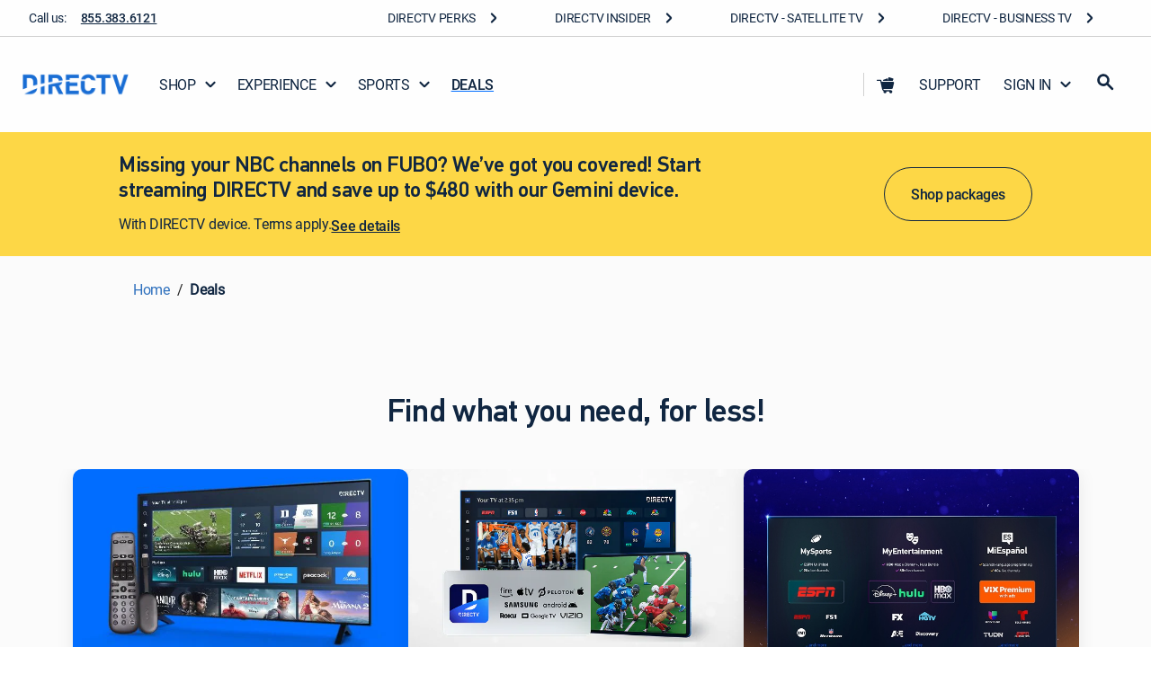

--- FILE ---
content_type: text/html; charset=utf-8
request_url: https://www.directv.com/deals/
body_size: 50910
content:
<!DOCTYPE html><html lang="en"><head><meta charSet="utf-8" data-next-head=""/><meta name="viewport" content="initial-scale=1.0, width=device-width, user-scalable=yes, maximum-scale=5.0" data-next-head=""/><title data-next-head="">DIRECTV Offers Promotions &amp; TV Deals</title><link type="font/woff2" crossorigin="anonymous" href="/dtvassets/sales/uf/dtv-ui/fonts/PFDINTextPro-Medium.woff2" rel="preload" as="font" data-next-head=""/><link type="font/woff2" crossorigin="anonymous" href="/dtvassets/sales/uf/dtv-ui/fonts/PFDINTextPro-Regular.woff2" rel="preload" as="font" data-next-head=""/><link type="font/woff2" crossorigin="anonymous" href="/dtvassets/sales/uf/dtv-ui/fonts/PFDINTextPro-Bold.woff2" rel="preload" as="font" data-next-head=""/><link type="font/woff2" crossorigin="anonymous" href="/dtvassets/sales/uf/dtv-ui/fonts/PFDINTextPro-Light.woff2" rel="preload" as="font" data-next-head=""/><link type="font/woff2" crossorigin="anonymous" href="/dtvassets/global/fonts/Roboto-Bold.woff2" rel="preload" as="font" data-next-head=""/><link type="font/woff2" crossorigin="anonymous" href="/dtvassets/global/fonts/Roboto-Regular.woff2" rel="preload" as="font" data-next-head=""/><link type="font/woff2" crossorigin="anonymous" href="/dtvassets/global/fonts/Roboto-Medium.woff2" rel="preload" as="font" data-next-head=""/><link href="//bat.bing.com" rel="dns-prefetch" data-next-head=""/><link href="//analytics.tiktok.com" rel="dns-prefetch" data-next-head=""/><link href="//c.amazon-adsystem.com" rel="dns-prefetch" data-next-head=""/><link href="//sc-static.net" rel="dns-prefetch" data-next-head=""/><link href="//tr.snapchat.com" rel="dns-prefetch" data-next-head=""/><link href="https://s.go-mpulse.net" rel="preconnect" data-next-head=""/><link href="https://www.google-analytics.com" rel="preconnect" data-next-head=""/><link href="https://googletagservices.com" rel="preconnect" data-next-head=""/><link href="https://connect.facebook.net" rel="preconnect" data-next-head=""/><link href="https://www.directv.com/deals/" rel="canonical" data-next-head=""/><meta http-equiv="X-UA-Compatible" content="IE=edge" data-next-head=""/><meta name="facebook-domain-verification" content="mrk8uqwlmh6i2xh1o5s3eo0u84exem" data-next-head=""/><meta name="keywords" content="directv deals, live sports, promotions, deals, tv, specials, offers, directv deals for current customers, tv deals, tv specials, new customer, current promotions for existing customers, live sports options" data-next-head=""/><meta name="description" content="Check out DIRECTV offers and special promotions! Cut you cable TV today and explore a new world where you don’t have to compromise your TV experience." data-next-head=""/><meta name="robots" content="INDEX,FOLLOW" data-next-head=""/><meta property="og:title" content="DIRECTV Offers Promotions &amp; TV Deals" data-next-head=""/><meta property="og:url" content="https://www.directv.com/deals/" data-next-head=""/><meta property="og:image" content="https://www.directv.com/dtvassets/logos/DIRECTV-1200x1200.png" data-next-head=""/><meta property="og:type" content="website" data-next-head=""/><meta property="og:site_name" content="DIRECTV" data-next-head=""/><meta property="og:description" content="Check out DIRECTV offers and special promotions! Cut you cable TV today and explore a new world where you don’t have to compromise your TV experience." data-next-head=""/><meta name="twitter:description" content="Check out DIRECTV offers and special promotions! Cut you cable TV today and explore a new world where you don’t have to compromise your TV experience." data-next-head=""/><meta name="twitter:creator" content="@DIRECTV" data-next-head=""/><meta name="twitter:site" content="@DIRECTV" data-next-head=""/><meta name="twitter:url" content="https://www.directv.com/deals/" data-next-head=""/><meta name="twitter:title" content="DIRECTV Offers Promotions &amp; TV Deals" data-next-head=""/><meta name="twitter:image" content="https://www.directv.com/dtvassets/logos/DIRECTV-1200x628.png" data-next-head=""/><meta name="twitter:card" content="summary" data-next-head=""/><link rel="shortcut icon" href="/favicon.ico"/><meta name="emotion-insertion-point" content=""/><style data-emotion="mui-style-global 0"></style><style data-emotion="mui-style-global 1dt4c6d">html{scroll-behavior:smooth;}body{margin:0;background:#FEFEFE;}p{margin:0.5em 0em 0.5em;}html,body{max-width:100vw;}</style><style data-emotion="mui-style-global 1uhrdly">html{-webkit-font-smoothing:antialiased;-moz-osx-font-smoothing:grayscale;box-sizing:border-box;-webkit-text-size-adjust:100%;}*,*::before,*::after{box-sizing:inherit;}strong,b{font-weight:700;}body{margin:0em;color:rgba(0, 0, 0, 0.87);font-family:roboto-regular;font-size:24px;font-weight:400;line-height:1.3em;letter-spacing:-0.02em;background-color:#fff;}@media (min-width: 1440px) and (max-width: 1699px){body{font-size:20px;}}@media (min-width: 1200px) and (max-width: 1439px){body{font-size:20px;}}@media (min-width: 600px) and (max-width: 1199px){body{font-size:16px;}}@media (max-width: 599px){body{font-size:16px;}}@media print{body{background-color:#fff;}}body::backdrop{background-color:#fff;}@font-face{font-family:PFDinReg;font-style:normal;font-weight:400;font-display:swap;src:url('/dtvassets/sales/uf/dtv-ui/fonts/PFDINTextPro-Regular.woff2') format('woff2');}@font-face{font-family:PFDinMed;font-style:normal;font-weight:500;font-display:swap;src:url('/dtvassets/sales/uf/dtv-ui/fonts/PFDINTextPro-Medium.woff2') format('woff2');}@font-face{font-family:PFDinBlack;font-style:normal;font-weight:700;font-display:swap;src:url('/dtvassets/sales/uf/dtv-ui/fonts/PFDINTextPro-Bold.woff2') format('woff2');}@font-face{font-family:roboto-regular;font-style:regular;font-weight:400;font-display:swap;src:url('/dtvassets/global/fonts/Roboto-Regular.woff2') format('woff2');}@font-face{font-family:roboto-medium;font-style:medium;font-weight:500;font-display:swap;src:url('/dtvassets/global/fonts/Roboto-Medium.woff2') format('woff2');}@font-face{font-family:roboto-bold;font-style:bold;font-weight:700;font-display:swap;src:url('/dtvassets/global/fonts/Roboto-Bold.woff2') format('woff2');}</style><style data-emotion="mui-style-global 1prfaxn">@-webkit-keyframes mui-auto-fill{from{display:block;}}@keyframes mui-auto-fill{from{display:block;}}@-webkit-keyframes mui-auto-fill-cancel{from{display:block;}}@keyframes mui-auto-fill-cancel{from{display:block;}}</style><style data-emotion="mui-style 1of3kzi 18hsmxo o4l5if 4yyiha grc67x kx8rh9 1lrgqjf 189eyst 30nwky o2aeo pt151d o827g5 1hy9t21 5hu9m6 8752el wax85b 1w1jrwi lvyhv6 nj51ji 1l6c7y9 okn1mf vqbghd ovzdu5 ufgqft 1h99pac ign3bo 11oelts 19hlrm6 6iq4ci z4dlhp 1kutv8q 1h8iy0r 130abis j02c5g 1yhsjrv 6p53nv 16lja6o j4h52i 70qvj9 ot8kv3 15jt8qf 1mw73wf wky1gg 9tx2o6 1cu5gdj 1gne3v8 x6xv8k 120qy77 10i5eee azw53 1arhcan 1uxqiee 1a3ucmk 1bnj0wh 1spshry 2rjba 11mm28s 2usqzx xm43mu 1yodqbf yfm17d 67ubib 12rqdz1 kpi60t zzaf4o kmi7km l7gsms 1xhxdcm 1mjx265 10ru2wu wk34vs sd5izg 1foca2k r970r8 1f6hpzw 1lr2afd xfemm9 18hy0zm o1v0vn w4hgdg 5wclsa 1p1qv7i 1wopgg2 6n7j50 1ved1h5 1aj7zhz cgebpb 13gjnss z90tkf d143nv sg3l9r f7elpo xi606m 32vdqr 1jlv1qm 1swuidn ppapjg 1x2svm6 5i64tf 1myq5e5 191z5fv 1doqqgg n6s1nl sp68t1 f3j9xl ijf215 1nvf7g0 igs3ac yjsfm1 z0cy4f 1r072n8 tzsjye 3d99l8 rvocee 1kg5y4n 1k3x8v3 7r1hah iq7ws2 py0bl7 no24og 13scfzc 5720p7 5r2njw 1j81gvg rfl91e 16fsg4l zdoigc 1hon0cu 1hyfx7x 17js70f 4ivcax 1d3bbye 147zhv9 1uqcems y21f4y x2apaa 17s9bw0 1b8ofna ps6c2j 1saqtby 1uniama wts7l3 cfm5gl qqcii5 59ytgd najbj7 14l1q8w xt338a zjrey8 1bhma5a">.mui-style-1of3kzi{-webkit-font-smoothing:antialiased;-moz-osx-font-smoothing:grayscale;box-sizing:border-box;-webkit-text-size-adjust:100%;color:rgba(0, 0, 0, 0.87);font-family:roboto-regular;font-size:24px;font-weight:400;line-height:1.3em;margin:0em;letter-spacing:-0.02em;background-color:#fff;}@media (min-width: 1440px) and (max-width: 1699px){.mui-style-1of3kzi{font-size:20px;}}@media (min-width: 1200px) and (max-width: 1439px){.mui-style-1of3kzi{font-size:20px;}}@media (min-width: 600px) and (max-width: 1199px){.mui-style-1of3kzi{font-size:16px;}}@media (max-width: 599px){.mui-style-1of3kzi{font-size:16px;}}@media print{.mui-style-1of3kzi{background-color:#fff;}}.mui-style-1of3kzi *,.mui-style-1of3kzi *::before,.mui-style-1of3kzi *::after{box-sizing:inherit;}.mui-style-1of3kzi strong,.mui-style-1of3kzi b{font-weight:700;}@font-face{font-family:PFDinReg;font-style:normal;font-weight:400;font-display:swap;src:url('/dtvassets/sales/uf/dtv-ui/fonts/PFDINTextPro-Regular.woff2') format('woff2');}@font-face{font-family:PFDinMed;font-style:normal;font-weight:500;font-display:swap;src:url('/dtvassets/sales/uf/dtv-ui/fonts/PFDINTextPro-Medium.woff2') format('woff2');}@font-face{font-family:PFDinBlack;font-style:normal;font-weight:700;font-display:swap;src:url('/dtvassets/sales/uf/dtv-ui/fonts/PFDINTextPro-Bold.woff2') format('woff2');}@font-face{font-family:roboto-regular;font-style:regular;font-weight:400;font-display:swap;src:url('/dtvassets/global/fonts/Roboto-Regular.woff2') format('woff2');}@font-face{font-family:roboto-medium;font-style:medium;font-weight:500;font-display:swap;src:url('/dtvassets/global/fonts/Roboto-Medium.woff2') format('woff2');}@font-face{font-family:roboto-bold;font-style:bold;font-weight:700;font-display:swap;src:url('/dtvassets/global/fonts/Roboto-Bold.woff2') format('woff2');}.mui-style-18hsmxo{width:100%;max-width:2000px;padding:0px;margin:0px auto;background-color:#FEFEFE;position:-webkit-sticky;position:sticky;top:0;z-index:1100;}@media (min-width:0px){.mui-style-o4l5if{display:none;}}@media (min-width:1199px){.mui-style-o4l5if{display:block;}}.mui-style-4yyiha{list-style:none;margin:0;padding:0;position:relative;padding-top:8px;padding-bottom:8px;}@media (min-width:0px){.mui-style-4yyiha{height:100%;background-color:#EFF1F3;display:block;padding:20px 0px 20px 0;}}@media (min-width:1199px){.mui-style-4yyiha{height:40px;background-color:#FEFEFE;display:-webkit-box;display:-webkit-flex;display:-ms-flexbox;display:flex;padding:0 32px;-webkit-box-pack:justify;-webkit-justify-content:space-between;justify-content:space-between;}}.mui-style-4yyiha svg{display:inline;font-size:1.0rem!important;}.mui-style-grc67x{display:-webkit-box;display:-webkit-flex;display:-ms-flexbox;display:flex;-webkit-box-pack:start;-ms-flex-pack:start;-webkit-justify-content:flex-start;justify-content:flex-start;-webkit-align-items:center;-webkit-box-align:center;-ms-flex-align:center;align-items:center;position:relative;-webkit-text-decoration:none;text-decoration:none;width:100%;box-sizing:border-box;text-align:left;padding-top:8px;padding-bottom:8px;padding-left:16px;padding-right:16px;-webkit-box-pack:normal;-ms-flex-pack:normal;-webkit-justify-content:normal;justify-content:normal;-webkit-align-items:center;-webkit-box-align:center;-ms-flex-align:center;align-items:center;}.mui-style-grc67x.Mui-focusVisible{background-color:rgba(0, 0, 0, 0.12);}.mui-style-grc67x.Mui-selected{background-color:rgba(25, 118, 210, 0.08);}.mui-style-grc67x.Mui-selected.Mui-focusVisible{background-color:rgba(25, 118, 210, 0.2);}.mui-style-grc67x.Mui-disabled{opacity:0.38;}@media (min-width:0px){.mui-style-grc67x{display:none;padding:0 20px;}}@media (min-width:600px){.mui-style-grc67x{padding:0px 32px;}}@media (min-width:1199px){.mui-style-grc67x{display:-webkit-box;display:-webkit-flex;display:-ms-flexbox;display:flex;padding:0px;}}.mui-style-kx8rh9{display:-webkit-inline-box;display:-webkit-inline-flex;display:-ms-inline-flexbox;display:inline-flex;-webkit-align-items:center;-webkit-box-align:center;-ms-flex-align:center;align-items:center;-webkit-box-pack:center;-ms-flex-pack:center;-webkit-justify-content:center;justify-content:center;position:relative;box-sizing:border-box;-webkit-tap-highlight-color:transparent;background-color:transparent;outline:0;border:0;margin:0;border-radius:0;padding:0;cursor:pointer;-webkit-user-select:none;-moz-user-select:none;-ms-user-select:none;user-select:none;vertical-align:middle;-moz-appearance:none;-webkit-appearance:none;-webkit-text-decoration:none;text-decoration:none;color:inherit;font-family:PFDinReg,PFDinMed,sans-serif,roboto;font-weight:500;font-size:0.875rem;line-height:1.75;text-transform:uppercase;min-width:64px;padding:6px 16px;border-radius:4px;-webkit-transition:background-color 250ms cubic-bezier(0.4, 0, 0.2, 1) 0ms,box-shadow 250ms cubic-bezier(0.4, 0, 0.2, 1) 0ms,border-color 250ms cubic-bezier(0.4, 0, 0.2, 1) 0ms,color 250ms cubic-bezier(0.4, 0, 0.2, 1) 0ms;transition:background-color 250ms cubic-bezier(0.4, 0, 0.2, 1) 0ms,box-shadow 250ms cubic-bezier(0.4, 0, 0.2, 1) 0ms,border-color 250ms cubic-bezier(0.4, 0, 0.2, 1) 0ms,color 250ms cubic-bezier(0.4, 0, 0.2, 1) 0ms;box-shadow:none;font-size:16px;border-radius:100px;font-family:roboto-medium;font-weight:500;line-height:1.25em;min-width:unset;text-transform:unset;-webkit-transition:none;transition:none;box-shadow:none;padding:0;color:#121212;background-color:transparent;-webkit-text-decoration:underline;text-decoration:underline;border:none;width:0px;text-align:center;position:absolute;top:0;opacity:0%;height:0px;overflow:hidden;vertical-align:baseline;-webkit-clip-path:inset(1px 1px 1px 1px);clip-path:inset(1px 1px 1px 1px);font-size:0.7rem;padding:0 3px 0 3px;margin:0 5px 0 0;}.mui-style-kx8rh9::-moz-focus-inner{border-style:none;}.mui-style-kx8rh9.Mui-disabled{pointer-events:none;cursor:default;}@media print{.mui-style-kx8rh9{-webkit-print-color-adjust:exact;color-adjust:exact;}}.mui-style-kx8rh9:hover{-webkit-text-decoration:none;text-decoration:none;background-color:rgba(0, 0, 0, 0.04);}@media (hover: none){.mui-style-kx8rh9:hover{background-color:transparent;}}.mui-style-kx8rh9.Mui-disabled{color:rgba(0, 0, 0, 0.26);}.mui-style-kx8rh9:hover{box-shadow:none;}.mui-style-kx8rh9.Mui-focusVisible{box-shadow:none;}.mui-style-kx8rh9:active{box-shadow:none;}.mui-style-kx8rh9.Mui-disabled{box-shadow:none;}.mui-style-kx8rh9:hover,.mui-style-kx8rh9:focus,.mui-style-kx8rh9:active{-webkit-text-decoration:underline;text-decoration:underline;}@media (max-width: 599px){.mui-style-kx8rh9:hover,.mui-style-kx8rh9:focus,.mui-style-kx8rh9:active{background-color:transparent;color:#121212;}}.mui-style-kx8rh9:focus{position:relative;opacity:100%;display:inline-block;height:20px;width:auto;max-width:150px;overflow:visible;color:black!important;background-color:white!important;border-color:lightgray;border-radius:2px;-webkit-clip-path:none;clip-path:none;box-shadow:none;-webkit-text-decoration:none;text-decoration:none;outline:2px solid #5893DB;outline-offset:-2px;z-index:1200;}.mui-style-1lrgqjf{margin:0em;font-family:roboto-regular;font-size:16px;font-weight:400;line-height:1.3em;letter-spacing:-0.02em;color:#102641;}@media (min-width: 1440px) and (max-width: 1699px){.mui-style-1lrgqjf{font-size:14px;}}@media (min-width: 1200px) and (max-width: 1439px){.mui-style-1lrgqjf{font-size:14px;}}@media (min-width: 600px) and (max-width: 1199px){.mui-style-1lrgqjf{font-size:14px;}}@media (max-width: 599px){.mui-style-1lrgqjf{font-size:14px;}}@media (min-width:0px){.mui-style-1lrgqjf{padding:20px 0;}}@media (min-width:1199px){.mui-style-1lrgqjf{padding:0px;}}.mui-style-1lrgqjf sup{vertical-align:top;line-height:100%;}.mui-style-189eyst{display:-webkit-inline-box;display:-webkit-inline-flex;display:-ms-inline-flexbox;display:inline-flex;-webkit-align-items:center;-webkit-box-align:center;-ms-flex-align:center;align-items:center;-webkit-box-pack:center;-ms-flex-pack:center;-webkit-justify-content:center;justify-content:center;position:relative;box-sizing:border-box;-webkit-tap-highlight-color:transparent;background-color:transparent;outline:0;border:0;margin:0;border-radius:0;padding:0;cursor:pointer;-webkit-user-select:none;-moz-user-select:none;-ms-user-select:none;user-select:none;vertical-align:middle;-moz-appearance:none;-webkit-appearance:none;-webkit-text-decoration:none;text-decoration:none;color:inherit;font-family:PFDinReg,PFDinMed,sans-serif,roboto;font-weight:500;font-size:0.875rem;line-height:1.75;text-transform:uppercase;min-width:64px;padding:6px 16px;border-radius:4px;-webkit-transition:background-color 250ms cubic-bezier(0.4, 0, 0.2, 1) 0ms,box-shadow 250ms cubic-bezier(0.4, 0, 0.2, 1) 0ms,border-color 250ms cubic-bezier(0.4, 0, 0.2, 1) 0ms,color 250ms cubic-bezier(0.4, 0, 0.2, 1) 0ms;transition:background-color 250ms cubic-bezier(0.4, 0, 0.2, 1) 0ms,box-shadow 250ms cubic-bezier(0.4, 0, 0.2, 1) 0ms,border-color 250ms cubic-bezier(0.4, 0, 0.2, 1) 0ms,color 250ms cubic-bezier(0.4, 0, 0.2, 1) 0ms;box-shadow:none;font-size:16px;border-radius:100px;font-family:roboto-medium;font-weight:500;line-height:1.25em;min-width:unset;text-transform:unset;-webkit-transition:none;transition:none;box-shadow:none;padding:0;color:#121212;background-color:transparent;-webkit-text-decoration:underline;text-decoration:underline;border:none;text-align:left;-webkit-text-decoration:underline;text-decoration:underline;color:#102641;display:block;font-family:roboto-medium;font-size:16px;font-weight:500;line-height:1.3em;margin:0em;letter-spacing:-0.02em;border-radius:0px;}.mui-style-189eyst::-moz-focus-inner{border-style:none;}.mui-style-189eyst.Mui-disabled{pointer-events:none;cursor:default;}@media print{.mui-style-189eyst{-webkit-print-color-adjust:exact;color-adjust:exact;}}.mui-style-189eyst:hover{-webkit-text-decoration:none;text-decoration:none;background-color:rgba(0, 0, 0, 0.04);}@media (hover: none){.mui-style-189eyst:hover{background-color:transparent;}}.mui-style-189eyst.Mui-disabled{color:rgba(0, 0, 0, 0.26);}.mui-style-189eyst:hover{box-shadow:none;}.mui-style-189eyst.Mui-focusVisible{box-shadow:none;}.mui-style-189eyst:active{box-shadow:none;}.mui-style-189eyst.Mui-disabled{box-shadow:none;}.mui-style-189eyst:hover,.mui-style-189eyst:focus,.mui-style-189eyst:active{-webkit-text-decoration:underline;text-decoration:underline;}@media (max-width: 599px){.mui-style-189eyst:hover,.mui-style-189eyst:focus,.mui-style-189eyst:active{background-color:transparent;color:#121212;}}@media (min-width:0px){.mui-style-189eyst{width:auto;}}@media (min-width:600px){.mui-style-189eyst{width:auto;}}@media (min-width:1199px){.mui-style-189eyst{width:auto;padding:4px 4px 4px 8px;}}@media (min-width:1440px){.mui-style-189eyst{width:auto;}}@media (min-width:1700px){.mui-style-189eyst{width:auto;}}.mui-style-189eyst:hover{-webkit-text-decoration:none;text-decoration:none;background-color:none;border-radius:0;}.mui-style-189eyst:focus{-webkit-text-decoration:none;text-decoration:none;background-color:none;border-radius:0;}.mui-style-189eyst:focus-visible{-webkit-text-decoration:none;text-decoration:none;background-color:transparent;outline:2px solid #5893DB;outline-offset:-2px;border-radius:0;}@media (min-width:0px){.mui-style-189eyst{padding:16px 5px 16px 12px;margin-right:-5px;}}@media (min-width:600px){.mui-style-189eyst{padding:16px 16px 16px 16px;margin-right:0px;}}.mui-style-189eyst.DtvButtonBase-root,.mui-style-189eyst.MuiButtonBase-root{webkit-transition:background-color 150ms cubic-bezier(0.4, 0, 0.2, 1) 0ms;-webkit-transition:background-color 150ms cubic-bezier(0.4, 0, 0.2, 1) 0ms;transition:background-color 150ms cubic-bezier(0.4, 0, 0.2, 1) 0ms;}.mui-style-189eyst>.DtvAvatar-root,.mui-style-189eyst>.MuiAvatar-root{width:40px;height:40px;}@media (min-width: 1440px) and (max-width: 1699px){.mui-style-189eyst{font-size:14px;}}@media (min-width: 1200px) and (max-width: 1439px){.mui-style-189eyst{font-size:14px;}}@media (min-width: 600px) and (max-width: 1199px){.mui-style-189eyst{font-size:14px;}}@media (max-width: 599px){.mui-style-189eyst{font-size:14px;}}.mui-style-30nwky{display:-webkit-box;display:-webkit-flex;display:-ms-flexbox;display:flex;-webkit-box-pack:start;-ms-flex-pack:start;-webkit-justify-content:flex-start;justify-content:flex-start;-webkit-align-items:center;-webkit-box-align:center;-ms-flex-align:center;align-items:center;position:relative;-webkit-text-decoration:none;text-decoration:none;width:100%;box-sizing:border-box;text-align:left;padding-top:8px;padding-bottom:8px;padding-left:16px;padding-right:16px;}.mui-style-30nwky.Mui-focusVisible{background-color:rgba(0, 0, 0, 0.12);}.mui-style-30nwky.Mui-selected{background-color:rgba(25, 118, 210, 0.08);}.mui-style-30nwky.Mui-selected.Mui-focusVisible{background-color:rgba(25, 118, 210, 0.2);}.mui-style-30nwky.Mui-disabled{opacity:0.38;}@media (min-width:0px){.mui-style-30nwky{padding:8px;-webkit-box-pack:normal;-ms-flex-pack:normal;-webkit-justify-content:normal;justify-content:normal;}}@media (min-width:600px){.mui-style-30nwky{padding:8px;}}@media (min-width:1199px){.mui-style-30nwky{padding:4px 16px;-webkit-box-pack:end;-ms-flex-pack:end;-webkit-justify-content:flex-end;justify-content:flex-end;width:-webkit-fit-content;width:-moz-fit-content;width:fit-content;white-space:nowrap;}}.mui-style-o2aeo{display:-webkit-inline-box;display:-webkit-inline-flex;display:-ms-inline-flexbox;display:inline-flex;-webkit-align-items:center;-webkit-box-align:center;-ms-flex-align:center;align-items:center;-webkit-box-pack:center;-ms-flex-pack:center;-webkit-justify-content:center;justify-content:center;position:relative;box-sizing:border-box;-webkit-tap-highlight-color:transparent;background-color:transparent;outline:0;border:0;margin:0;border-radius:0;padding:0;cursor:pointer;-webkit-user-select:none;-moz-user-select:none;-ms-user-select:none;user-select:none;vertical-align:middle;-moz-appearance:none;-webkit-appearance:none;-webkit-text-decoration:none;text-decoration:none;color:inherit;font-family:PFDinReg,PFDinMed,sans-serif,roboto;font-weight:500;font-size:0.875rem;line-height:1.75;text-transform:uppercase;min-width:64px;padding:6px 16px;border-radius:4px;-webkit-transition:background-color 250ms cubic-bezier(0.4, 0, 0.2, 1) 0ms,box-shadow 250ms cubic-bezier(0.4, 0, 0.2, 1) 0ms,border-color 250ms cubic-bezier(0.4, 0, 0.2, 1) 0ms,color 250ms cubic-bezier(0.4, 0, 0.2, 1) 0ms;transition:background-color 250ms cubic-bezier(0.4, 0, 0.2, 1) 0ms,box-shadow 250ms cubic-bezier(0.4, 0, 0.2, 1) 0ms,border-color 250ms cubic-bezier(0.4, 0, 0.2, 1) 0ms,color 250ms cubic-bezier(0.4, 0, 0.2, 1) 0ms;box-shadow:none;font-size:16px;border-radius:100px;font-family:roboto-medium;font-weight:500;line-height:1.25em;min-width:unset;text-transform:unset;-webkit-transition:none;transition:none;box-shadow:none;padding:0;color:#121212;background-color:transparent;-webkit-text-decoration:underline;text-decoration:underline;border:none;text-align:left;-webkit-text-decoration:none;text-decoration:none;color:#102641;font-family:roboto-regular;font-size:16px;font-weight:400;line-height:1.3em;margin:0em;letter-spacing:-0.02em;border-radius:0px;-webkit-box-pack:normal;-ms-flex-pack:normal;-webkit-justify-content:normal;justify-content:normal;}.mui-style-o2aeo::-moz-focus-inner{border-style:none;}.mui-style-o2aeo.Mui-disabled{pointer-events:none;cursor:default;}@media print{.mui-style-o2aeo{-webkit-print-color-adjust:exact;color-adjust:exact;}}.mui-style-o2aeo:hover{-webkit-text-decoration:none;text-decoration:none;background-color:rgba(0, 0, 0, 0.04);}@media (hover: none){.mui-style-o2aeo:hover{background-color:transparent;}}.mui-style-o2aeo.Mui-disabled{color:rgba(0, 0, 0, 0.26);}.mui-style-o2aeo:hover{box-shadow:none;}.mui-style-o2aeo.Mui-focusVisible{box-shadow:none;}.mui-style-o2aeo:active{box-shadow:none;}.mui-style-o2aeo.Mui-disabled{box-shadow:none;}.mui-style-o2aeo:hover,.mui-style-o2aeo:focus,.mui-style-o2aeo:active{-webkit-text-decoration:underline;text-decoration:underline;}@media (max-width: 599px){.mui-style-o2aeo:hover,.mui-style-o2aeo:focus,.mui-style-o2aeo:active{background-color:transparent;color:#121212;}}@media (min-width:0px){.mui-style-o2aeo{width:100%;padding:12px 12px;display:inline-block;}}@media (min-width:600px){.mui-style-o2aeo{padding:12px 24px;}}@media (min-width:1199px){.mui-style-o2aeo{width:auto;padding:4px 8px;display:-webkit-box;display:-webkit-flex;display:-ms-flexbox;display:flex;}}.mui-style-o2aeo:hover{-webkit-text-decoration:none;text-decoration:none;background-color:none;border-radius:0;}.mui-style-o2aeo:focus{-webkit-text-decoration:none;text-decoration:none;background-color:none;border-radius:0;}.mui-style-o2aeo:focus-visible{-webkit-text-decoration:none;text-decoration:none;background-color:transparent;outline:2px solid #5893DB;outline-offset:-2px;border-radius:0;}@media (min-width:0px){.mui-style-o2aeo{padding:16px 5px 16px 12px;margin-right:-5px;}}@media (min-width:600px){.mui-style-o2aeo{padding:16px 16px 16px 16px;margin-right:0px;}}.mui-style-o2aeo.DtvButtonBase-root,.mui-style-o2aeo.MuiButtonBase-root{webkit-transition:background-color 150ms cubic-bezier(0.4, 0, 0.2, 1) 0ms;-webkit-transition:background-color 150ms cubic-bezier(0.4, 0, 0.2, 1) 0ms;transition:background-color 150ms cubic-bezier(0.4, 0, 0.2, 1) 0ms;}.mui-style-o2aeo>.DtvAvatar-root,.mui-style-o2aeo>.MuiAvatar-root{width:40px;height:40px;}@media (min-width: 1440px) and (max-width: 1699px){.mui-style-o2aeo{font-size:14px;}}@media (min-width: 1200px) and (max-width: 1439px){.mui-style-o2aeo{font-size:14px;}}@media (min-width: 600px) and (max-width: 1199px){.mui-style-o2aeo{font-size:14px;}}@media (max-width: 599px){.mui-style-o2aeo{font-size:14px;}}.mui-style-o2aeo span{display:-webkit-inline-box;display:-webkit-inline-flex;display:-ms-inline-flexbox;display:inline-flex;vertical-align:sub;}.mui-style-pt151d{display:inherit;margin-right:-4px;margin-left:8px;}.mui-style-pt151d>*:nth-of-type(1){font-size:20px;}.mui-style-o827g5{position:relative;display:-webkit-box;display:-webkit-flex;display:-ms-flexbox;display:flex;-webkit-align-items:center;-webkit-box-align:center;-ms-flex-align:center;align-items:center;-webkit-box-pack:center;-ms-flex-pack:center;-webkit-justify-content:center;justify-content:center;-webkit-flex-shrink:0;-ms-flex-negative:0;flex-shrink:0;width:40px;height:40px;font-family:PFDinReg,PFDinMed,sans-serif,roboto;font-size:1.25rem;line-height:1;border-radius:50%;overflow:hidden;-webkit-user-select:none;-moz-user-select:none;-ms-user-select:none;user-select:none;width:16px;height:16px;margin-left:4px;}.mui-style-1hy9t21{width:100%;height:100%;text-align:center;object-fit:cover;color:transparent;text-indent:10000px;}.mui-style-5hu9m6{margin:0;-webkit-flex-shrink:0;-ms-flex-negative:0;flex-shrink:0;border-width:0;border-style:solid;border-color:rgba(0, 0, 0, 0.12);border-bottom-width:thin;border-bottom-width:0px;height:1px;background-color:#121212;opacity:20%;md:block;xs:none;}.mui-style-8752el{display:-webkit-box;display:-webkit-flex;display:-ms-flexbox;display:flex;-webkit-align-items:center;-webkit-box-align:center;-ms-flex-align:center;align-items:center;width:100%;}@media (min-width:0px){.mui-style-8752el{min-height:64px;}}@media (min-width:1199px){.mui-style-8752el{min-height:96px;}}.mui-style-wax85b{width:100%;}@media (min-width:0px){.mui-style-wax85b{padding:0px 20px;}}@media (min-width:600px){.mui-style-wax85b{padding:0px 32px;}}@media (min-width:1199px){.mui-style-wax85b{padding:8px 24px;}}.mui-style-1w1jrwi{-webkit-align-items:center;-webkit-box-align:center;-ms-flex-align:center;align-items:center;width:100%;-webkit-box-pack:justify;-webkit-justify-content:space-between;justify-content:space-between;position:relative;}@media (min-width:0px){.mui-style-1w1jrwi{display:none;}}@media (min-width:1199px){.mui-style-1w1jrwi{display:-webkit-box;display:-webkit-flex;display:-ms-flexbox;display:flex;}}.mui-style-lvyhv6{margin:0 20px 0 0;padding:0;}.mui-style-nj51ji{display:-webkit-inline-box;display:-webkit-inline-flex;display:-ms-inline-flexbox;display:inline-flex;-webkit-align-items:center;-webkit-box-align:center;-ms-flex-align:center;align-items:center;-webkit-box-pack:center;-ms-flex-pack:center;-webkit-justify-content:center;justify-content:center;position:relative;box-sizing:border-box;-webkit-tap-highlight-color:transparent;background-color:transparent;outline:0;border:0;margin:0;border-radius:0;padding:0;cursor:pointer;-webkit-user-select:none;-moz-user-select:none;-ms-user-select:none;user-select:none;vertical-align:middle;-moz-appearance:none;-webkit-appearance:none;-webkit-text-decoration:none;text-decoration:none;color:inherit;font-family:PFDinReg,PFDinMed,sans-serif,roboto;font-weight:500;font-size:0.875rem;line-height:1.75;text-transform:uppercase;min-width:64px;padding:6px 16px;border-radius:4px;-webkit-transition:background-color 250ms cubic-bezier(0.4, 0, 0.2, 1) 0ms,box-shadow 250ms cubic-bezier(0.4, 0, 0.2, 1) 0ms,border-color 250ms cubic-bezier(0.4, 0, 0.2, 1) 0ms,color 250ms cubic-bezier(0.4, 0, 0.2, 1) 0ms;transition:background-color 250ms cubic-bezier(0.4, 0, 0.2, 1) 0ms,box-shadow 250ms cubic-bezier(0.4, 0, 0.2, 1) 0ms,border-color 250ms cubic-bezier(0.4, 0, 0.2, 1) 0ms,color 250ms cubic-bezier(0.4, 0, 0.2, 1) 0ms;box-shadow:none;font-size:16px;border-radius:100px;font-family:roboto-medium;font-weight:500;line-height:1.25em;min-width:unset;text-transform:unset;-webkit-transition:none;transition:none;box-shadow:none;padding:0;color:#121212;background-color:transparent;-webkit-text-decoration:underline;text-decoration:underline;border:none;text-align:center;padding:0px;margin:0px;}.mui-style-nj51ji::-moz-focus-inner{border-style:none;}.mui-style-nj51ji.Mui-disabled{pointer-events:none;cursor:default;}@media print{.mui-style-nj51ji{-webkit-print-color-adjust:exact;color-adjust:exact;}}.mui-style-nj51ji:hover{-webkit-text-decoration:none;text-decoration:none;background-color:rgba(0, 0, 0, 0.04);}@media (hover: none){.mui-style-nj51ji:hover{background-color:transparent;}}.mui-style-nj51ji.Mui-disabled{color:rgba(0, 0, 0, 0.26);}.mui-style-nj51ji:hover{box-shadow:none;}.mui-style-nj51ji.Mui-focusVisible{box-shadow:none;}.mui-style-nj51ji:active{box-shadow:none;}.mui-style-nj51ji.Mui-disabled{box-shadow:none;}.mui-style-nj51ji:hover,.mui-style-nj51ji:focus,.mui-style-nj51ji:active{-webkit-text-decoration:underline;text-decoration:underline;}@media (max-width: 599px){.mui-style-nj51ji:hover,.mui-style-nj51ji:focus,.mui-style-nj51ji:active{background-color:transparent;color:#121212;}}@media (min-width:0px){.mui-style-nj51ji{width:95px;}}@media (min-width:600px){.mui-style-nj51ji{width:120px;}}@media (min-width:1199px){.mui-style-nj51ji{width:120px;height:90px;}}.mui-style-nj51ji:hover{background:transparent;-webkit-text-decoration:none;text-decoration:none;}.mui-style-nj51ji:focus{-webkit-text-decoration:none;text-decoration:none;background-color:none;}.mui-style-nj51ji:focus-visible{-webkit-text-decoration:none;text-decoration:none;background-color:transparent;outline:2px solid #5893DB;border-radius:0px;outline-offset:-2px;}.mui-style-nj51ji span{margin:0px;width:100%;height:100%;-webkit-transition:none;transition:none;}.mui-style-1l6c7y9{display:inherit;margin-right:8px;margin-left:-4px;}.mui-style-1l6c7y9>*:nth-of-type(1){font-size:20px;}.mui-style-okn1mf{line-height:0px;width:100%;height:100%;}.mui-style-vqbghd{display:block;-webkit-background-size:cover;background-size:cover;background-repeat:no-repeat;-webkit-background-position:center;background-position:center;width:100%;object-fit:cover;width:100%;height:100%;object-fit:contain;-webkit-transition:none;transition:none;}.mui-style-ovzdu5{list-style:none;margin:0;padding:0;position:relative;padding-top:8px;padding-bottom:8px;display:-webkit-box;display:-webkit-flex;display:-ms-flexbox;display:flex;width:auto;padding:0;gap:4px;}.mui-style-ufgqft{display:-webkit-box;display:-webkit-flex;display:-ms-flexbox;display:flex;-webkit-box-pack:start;-ms-flex-pack:start;-webkit-justify-content:flex-start;justify-content:flex-start;-webkit-align-items:center;-webkit-box-align:center;-ms-flex-align:center;align-items:center;position:relative;-webkit-text-decoration:none;text-decoration:none;width:100%;box-sizing:border-box;text-align:left;padding-top:8px;padding-bottom:8px;padding-left:16px;padding-right:16px;padding:0px;position:relative;display:block;-webkit-align-content:center;-ms-flex-line-pack:center;align-content:center;}.mui-style-ufgqft.Mui-focusVisible{background-color:rgba(0, 0, 0, 0.12);}.mui-style-ufgqft.Mui-selected{background-color:rgba(25, 118, 210, 0.08);}.mui-style-ufgqft.Mui-selected.Mui-focusVisible{background-color:rgba(25, 118, 210, 0.2);}.mui-style-ufgqft.Mui-disabled{opacity:0.38;}.mui-style-ufgqft:hover .gnav-dropdown{display:block;}.mui-style-ufgqft:hover .arrow{-webkit-transform:rotate(180deg);-moz-transform:rotate(180deg);-ms-transform:rotate(180deg);transform:rotate(180deg);}.mui-style-ufgqft:focus-visible{outline:2px solid #5893DB;outline-offset:-2px;border-radius:2px;}.mui-style-1h99pac{display:-webkit-inline-box;display:-webkit-inline-flex;display:-ms-inline-flexbox;display:inline-flex;-webkit-align-items:center;-webkit-box-align:center;-ms-flex-align:center;align-items:center;-webkit-box-pack:center;-ms-flex-pack:center;-webkit-justify-content:center;justify-content:center;position:relative;box-sizing:border-box;-webkit-tap-highlight-color:transparent;background-color:transparent;outline:0;border:0;margin:0;border-radius:0;padding:0;cursor:pointer;-webkit-user-select:none;-moz-user-select:none;-ms-user-select:none;user-select:none;vertical-align:middle;-moz-appearance:none;-webkit-appearance:none;-webkit-text-decoration:none;text-decoration:none;color:inherit;font-family:PFDinReg,PFDinMed,sans-serif,roboto;font-weight:500;font-size:0.875rem;line-height:1.75;text-transform:uppercase;min-width:64px;padding:6px 16px;border-radius:4px;-webkit-transition:background-color 250ms cubic-bezier(0.4, 0, 0.2, 1) 0ms,box-shadow 250ms cubic-bezier(0.4, 0, 0.2, 1) 0ms,border-color 250ms cubic-bezier(0.4, 0, 0.2, 1) 0ms,color 250ms cubic-bezier(0.4, 0, 0.2, 1) 0ms;transition:background-color 250ms cubic-bezier(0.4, 0, 0.2, 1) 0ms,box-shadow 250ms cubic-bezier(0.4, 0, 0.2, 1) 0ms,border-color 250ms cubic-bezier(0.4, 0, 0.2, 1) 0ms,color 250ms cubic-bezier(0.4, 0, 0.2, 1) 0ms;box-shadow:none;font-size:16px;border-radius:100px;font-family:roboto-medium;font-weight:500;line-height:1.25em;min-width:unset;text-transform:unset;-webkit-transition:none;transition:none;box-shadow:none;padding:0;color:#121212;background-color:transparent;-webkit-text-decoration:underline;text-decoration:underline;border:none;width:-webkit-max-content;width:-moz-max-content;width:max-content;text-align:left;-webkit-text-decoration:none;text-decoration:none;color:#102641;display:-webkit-box;display:-webkit-flex;display:-ms-flexbox;display:flex;font-family:roboto-regular;font-size:20px;font-weight:400;line-height:1.3em;margin:0em;letter-spacing:-0.02em;border-radius:0px;-webkit-align-items:center;-webkit-box-align:center;-ms-flex-align:center;align-items:center;}.mui-style-1h99pac::-moz-focus-inner{border-style:none;}.mui-style-1h99pac.Mui-disabled{pointer-events:none;cursor:default;}@media print{.mui-style-1h99pac{-webkit-print-color-adjust:exact;color-adjust:exact;}}.mui-style-1h99pac:hover{-webkit-text-decoration:none;text-decoration:none;background-color:rgba(0, 0, 0, 0.04);}@media (hover: none){.mui-style-1h99pac:hover{background-color:transparent;}}.mui-style-1h99pac.Mui-disabled{color:rgba(0, 0, 0, 0.26);}.mui-style-1h99pac:hover{box-shadow:none;}.mui-style-1h99pac.Mui-focusVisible{box-shadow:none;}.mui-style-1h99pac:active{box-shadow:none;}.mui-style-1h99pac.Mui-disabled{box-shadow:none;}.mui-style-1h99pac:hover,.mui-style-1h99pac:focus,.mui-style-1h99pac:active{-webkit-text-decoration:underline;text-decoration:underline;}@media (max-width: 599px){.mui-style-1h99pac:hover,.mui-style-1h99pac:focus,.mui-style-1h99pac:active{background-color:transparent;color:#121212;}}@media (min-width:0px){.mui-style-1h99pac{padding:16px;}}@media (min-width:600px){.mui-style-1h99pac{padding:16px 28px 16px 28px;}}@media (min-width:1199px){.mui-style-1h99pac{padding:16px 13px 16px 13px!important;}}.mui-style-1h99pac:hover{-webkit-text-decoration:none;text-decoration:none;background-color:none;border-radius:0;}.mui-style-1h99pac:focus{-webkit-text-decoration:none;text-decoration:none;background-color:none;border-radius:0;}.mui-style-1h99pac:focus-visible{-webkit-text-decoration:none;text-decoration:none;background-color:transparent;outline:2px solid #5893DB;outline-offset:-2px;border-radius:0;}@media (min-width:0px){.mui-style-1h99pac{padding:16px 5px 16px 12px;margin-right:-5px;}}@media (min-width:600px){.mui-style-1h99pac{padding:16px 16px 16px 16px;margin-right:0px;}}.mui-style-1h99pac.DtvButtonBase-root,.mui-style-1h99pac.MuiButtonBase-root{webkit-transition:background-color 150ms cubic-bezier(0.4, 0, 0.2, 1) 0ms;-webkit-transition:background-color 150ms cubic-bezier(0.4, 0, 0.2, 1) 0ms;transition:background-color 150ms cubic-bezier(0.4, 0, 0.2, 1) 0ms;}.mui-style-1h99pac>.DtvAvatar-root,.mui-style-1h99pac>.MuiAvatar-root{width:40px;height:40px;}@media (min-width: 1440px) and (max-width: 1699px){.mui-style-1h99pac{font-size:16px;}}@media (min-width: 1200px) and (max-width: 1439px){.mui-style-1h99pac{font-size:16px;}}@media (min-width: 600px) and (max-width: 1199px){.mui-style-1h99pac{font-size:16px;}}@media (max-width: 599px){.mui-style-1h99pac{font-size:16px;}}.mui-style-ign3bo{position:relative;display:-webkit-box;display:-webkit-flex;display:-ms-flexbox;display:flex;-webkit-align-items:center;-webkit-box-align:center;-ms-flex-align:center;align-items:center;-webkit-box-pack:center;-ms-flex-pack:center;-webkit-justify-content:center;justify-content:center;-webkit-flex-shrink:0;-ms-flex-negative:0;flex-shrink:0;width:40px;height:40px;font-family:PFDinReg,PFDinMed,sans-serif,roboto;font-size:1.25rem;line-height:1;border-radius:50%;overflow:hidden;-webkit-user-select:none;-moz-user-select:none;-ms-user-select:none;user-select:none;height:16px;width:16px;}.mui-style-11oelts{background-color:#fff;color:rgba(0, 0, 0, 0.87);-webkit-transition:box-shadow 300ms cubic-bezier(0.4, 0, 0.2, 1) 0ms;transition:box-shadow 300ms cubic-bezier(0.4, 0, 0.2, 1) 0ms;border-radius:4px;box-shadow:0px 2px 1px -1px rgba(0,0,0,0.2),0px 1px 1px 0px rgba(0,0,0,0.14),0px 1px 3px 0px rgba(0,0,0,0.12);display:none;position:absolute;box-shadow:none;z-index:1200;}.mui-style-19hlrm6{list-style:none;margin:0;padding:0;position:relative;padding-top:8px;padding-bottom:8px;padding:0px;border:1px solid #8D8D8D;border-radius:4px;width:270px;box-shadow:0px 2px 10px 0px #0000001A;background:#FFFFFF;}.mui-style-6iq4ci{display:-webkit-box;display:-webkit-flex;display:-ms-flexbox;display:flex;-webkit-box-pack:start;-ms-flex-pack:start;-webkit-justify-content:flex-start;justify-content:flex-start;-webkit-align-items:center;-webkit-box-align:center;-ms-flex-align:center;align-items:center;position:relative;-webkit-text-decoration:none;text-decoration:none;width:100%;box-sizing:border-box;text-align:left;padding-top:8px;padding-bottom:8px;padding-left:16px;padding-right:16px;padding:0px;font-family:roboto-regular;font-size:20px;font-weight:400;line-height:1.3em;margin:0em;letter-spacing:-0.02em;position:relative;color:#102641;display:block;}.mui-style-6iq4ci.Mui-focusVisible{background-color:rgba(0, 0, 0, 0.12);}.mui-style-6iq4ci.Mui-selected{background-color:rgba(25, 118, 210, 0.08);}.mui-style-6iq4ci.Mui-selected.Mui-focusVisible{background-color:rgba(25, 118, 210, 0.2);}.mui-style-6iq4ci.Mui-disabled{opacity:0.38;}@media (min-width: 1440px) and (max-width: 1699px){.mui-style-6iq4ci{font-size:16px;}}@media (min-width: 1200px) and (max-width: 1439px){.mui-style-6iq4ci{font-size:16px;}}@media (min-width: 600px) and (max-width: 1199px){.mui-style-6iq4ci{font-size:16px;}}@media (max-width: 599px){.mui-style-6iq4ci{font-size:16px;}}.mui-style-6iq4ci:focus{outline:2px solid #3885E1;outline-offset:-4px;border-radius:4px;}.mui-style-z4dlhp{display:-webkit-inline-box;display:-webkit-inline-flex;display:-ms-inline-flexbox;display:inline-flex;-webkit-align-items:center;-webkit-box-align:center;-ms-flex-align:center;align-items:center;-webkit-box-pack:center;-ms-flex-pack:center;-webkit-justify-content:center;justify-content:center;position:relative;box-sizing:border-box;-webkit-tap-highlight-color:transparent;background-color:transparent;outline:0;border:0;margin:0;border-radius:0;padding:0;cursor:pointer;-webkit-user-select:none;-moz-user-select:none;-ms-user-select:none;user-select:none;vertical-align:middle;-moz-appearance:none;-webkit-appearance:none;-webkit-text-decoration:none;text-decoration:none;color:inherit;font-family:PFDinReg,PFDinMed,sans-serif,roboto;font-weight:500;font-size:0.875rem;line-height:1.75;text-transform:uppercase;min-width:64px;padding:6px 16px;border-radius:4px;-webkit-transition:background-color 250ms cubic-bezier(0.4, 0, 0.2, 1) 0ms,box-shadow 250ms cubic-bezier(0.4, 0, 0.2, 1) 0ms,border-color 250ms cubic-bezier(0.4, 0, 0.2, 1) 0ms,color 250ms cubic-bezier(0.4, 0, 0.2, 1) 0ms;transition:background-color 250ms cubic-bezier(0.4, 0, 0.2, 1) 0ms,box-shadow 250ms cubic-bezier(0.4, 0, 0.2, 1) 0ms,border-color 250ms cubic-bezier(0.4, 0, 0.2, 1) 0ms,color 250ms cubic-bezier(0.4, 0, 0.2, 1) 0ms;box-shadow:none;font-size:16px;border-radius:100px;font-family:roboto-medium;font-weight:500;line-height:1.25em;min-width:unset;text-transform:unset;-webkit-transition:none;transition:none;box-shadow:none;padding:0;color:#121212;background-color:transparent;-webkit-text-decoration:underline;text-decoration:underline;border:none;width:100%;text-align:left;-webkit-text-decoration:none;text-decoration:none;font-family:roboto-regular;font-size:20px;font-weight:400;line-height:1.3em;margin:0em;letter-spacing:-0.02em;color:inherit;padding:15px 0px 15px 16px;border-radius:4px 4px 0 0;height:100%;display:-webkit-box;display:-webkit-flex;display:-ms-flexbox;display:flex;-webkit-box-pack:justify;-webkit-justify-content:space-between;justify-content:space-between;border:0px;}.mui-style-z4dlhp::-moz-focus-inner{border-style:none;}.mui-style-z4dlhp.Mui-disabled{pointer-events:none;cursor:default;}@media print{.mui-style-z4dlhp{-webkit-print-color-adjust:exact;color-adjust:exact;}}.mui-style-z4dlhp:hover{-webkit-text-decoration:none;text-decoration:none;background-color:rgba(0, 0, 0, 0.04);}@media (hover: none){.mui-style-z4dlhp:hover{background-color:transparent;}}.mui-style-z4dlhp.Mui-disabled{color:rgba(0, 0, 0, 0.26);}.mui-style-z4dlhp:hover{box-shadow:none;}.mui-style-z4dlhp.Mui-focusVisible{box-shadow:none;}.mui-style-z4dlhp:active{box-shadow:none;}.mui-style-z4dlhp.Mui-disabled{box-shadow:none;}.mui-style-z4dlhp:hover,.mui-style-z4dlhp:focus,.mui-style-z4dlhp:active{-webkit-text-decoration:underline;text-decoration:underline;}@media (max-width: 599px){.mui-style-z4dlhp:hover,.mui-style-z4dlhp:focus,.mui-style-z4dlhp:active{background-color:transparent;color:#121212;}}@media (min-width: 1440px) and (max-width: 1699px){.mui-style-z4dlhp{font-size:16px;}}@media (min-width: 1200px) and (max-width: 1439px){.mui-style-z4dlhp{font-size:16px;}}@media (min-width: 600px) and (max-width: 1199px){.mui-style-z4dlhp{font-size:16px;}}@media (max-width: 599px){.mui-style-z4dlhp{font-size:16px;}}.mui-style-z4dlhp:focus{-webkit-text-decoration:none;text-decoration:none;}.mui-style-z4dlhp:hover{background-color:#DFEDFF;-webkit-text-decoration:none;text-decoration:none;}.mui-style-z4dlhp:active{background-color:#AACDF9;-webkit-text-decoration:none;text-decoration:none;}.mui-style-z4dlhp:focus-visible{-webkit-text-decoration:none;text-decoration:none;background-color:transparent;outline:2px solid #3885E1;outline-offset:-4px;border-radius:4px;}.mui-style-z4dlhp:hover .submenu-items{display:block!important;}.mui-style-z4dlhp .MuiButton-endIcon,.mui-style-z4dlhp .DtvButton-endIcon{margin:0px;margin-right:16px;width:24px;height:24px;}.mui-style-1kutv8q{display:-webkit-inline-box;display:-webkit-inline-flex;display:-ms-inline-flexbox;display:inline-flex;-webkit-align-items:center;-webkit-box-align:center;-ms-flex-align:center;align-items:center;-webkit-box-pack:center;-ms-flex-pack:center;-webkit-justify-content:center;justify-content:center;position:relative;box-sizing:border-box;-webkit-tap-highlight-color:transparent;background-color:transparent;outline:0;border:0;margin:0;border-radius:0;padding:0;cursor:pointer;-webkit-user-select:none;-moz-user-select:none;-ms-user-select:none;user-select:none;vertical-align:middle;-moz-appearance:none;-webkit-appearance:none;-webkit-text-decoration:none;text-decoration:none;color:inherit;font-family:PFDinReg,PFDinMed,sans-serif,roboto;font-weight:500;font-size:0.875rem;line-height:1.75;text-transform:uppercase;min-width:64px;padding:6px 16px;border-radius:4px;-webkit-transition:background-color 250ms cubic-bezier(0.4, 0, 0.2, 1) 0ms,box-shadow 250ms cubic-bezier(0.4, 0, 0.2, 1) 0ms,border-color 250ms cubic-bezier(0.4, 0, 0.2, 1) 0ms,color 250ms cubic-bezier(0.4, 0, 0.2, 1) 0ms;transition:background-color 250ms cubic-bezier(0.4, 0, 0.2, 1) 0ms,box-shadow 250ms cubic-bezier(0.4, 0, 0.2, 1) 0ms,border-color 250ms cubic-bezier(0.4, 0, 0.2, 1) 0ms,color 250ms cubic-bezier(0.4, 0, 0.2, 1) 0ms;box-shadow:none;font-size:16px;border-radius:100px;font-family:roboto-medium;font-weight:500;line-height:1.25em;min-width:unset;text-transform:unset;-webkit-transition:none;transition:none;box-shadow:none;padding:0;color:#121212;background-color:transparent;-webkit-text-decoration:underline;text-decoration:underline;border:none;width:100%;text-align:left;-webkit-text-decoration:none;text-decoration:none;font-family:roboto-regular;font-size:20px;font-weight:400;line-height:1.3em;margin:0em;letter-spacing:-0.02em;color:inherit;padding:15px 0px 15px 16px;border-radius:0px;height:100%;display:-webkit-box;display:-webkit-flex;display:-ms-flexbox;display:flex;-webkit-box-pack:justify;-webkit-justify-content:space-between;justify-content:space-between;border:0px;}.mui-style-1kutv8q::-moz-focus-inner{border-style:none;}.mui-style-1kutv8q.Mui-disabled{pointer-events:none;cursor:default;}@media print{.mui-style-1kutv8q{-webkit-print-color-adjust:exact;color-adjust:exact;}}.mui-style-1kutv8q:hover{-webkit-text-decoration:none;text-decoration:none;background-color:rgba(0, 0, 0, 0.04);}@media (hover: none){.mui-style-1kutv8q:hover{background-color:transparent;}}.mui-style-1kutv8q.Mui-disabled{color:rgba(0, 0, 0, 0.26);}.mui-style-1kutv8q:hover{box-shadow:none;}.mui-style-1kutv8q.Mui-focusVisible{box-shadow:none;}.mui-style-1kutv8q:active{box-shadow:none;}.mui-style-1kutv8q.Mui-disabled{box-shadow:none;}.mui-style-1kutv8q:hover,.mui-style-1kutv8q:focus,.mui-style-1kutv8q:active{-webkit-text-decoration:underline;text-decoration:underline;}@media (max-width: 599px){.mui-style-1kutv8q:hover,.mui-style-1kutv8q:focus,.mui-style-1kutv8q:active{background-color:transparent;color:#121212;}}@media (min-width: 1440px) and (max-width: 1699px){.mui-style-1kutv8q{font-size:16px;}}@media (min-width: 1200px) and (max-width: 1439px){.mui-style-1kutv8q{font-size:16px;}}@media (min-width: 600px) and (max-width: 1199px){.mui-style-1kutv8q{font-size:16px;}}@media (max-width: 599px){.mui-style-1kutv8q{font-size:16px;}}.mui-style-1kutv8q:focus{-webkit-text-decoration:none;text-decoration:none;}.mui-style-1kutv8q:hover{background-color:#DFEDFF;-webkit-text-decoration:none;text-decoration:none;}.mui-style-1kutv8q:active{background-color:#AACDF9;-webkit-text-decoration:none;text-decoration:none;}.mui-style-1kutv8q:focus-visible{-webkit-text-decoration:none;text-decoration:none;background-color:transparent;outline:2px solid #3885E1;outline-offset:-4px;border-radius:4px;}.mui-style-1kutv8q:hover .submenu-items{display:block!important;}.mui-style-1kutv8q .MuiButton-endIcon,.mui-style-1kutv8q .DtvButton-endIcon{margin:0px;margin-right:16px;width:24px;height:24px;}.mui-style-1h8iy0r{display:-webkit-inline-box;display:-webkit-inline-flex;display:-ms-inline-flexbox;display:inline-flex;-webkit-align-items:center;-webkit-box-align:center;-ms-flex-align:center;align-items:center;-webkit-box-pack:center;-ms-flex-pack:center;-webkit-justify-content:center;justify-content:center;position:relative;box-sizing:border-box;-webkit-tap-highlight-color:transparent;background-color:transparent;outline:0;border:0;margin:0;border-radius:0;padding:0;cursor:pointer;-webkit-user-select:none;-moz-user-select:none;-ms-user-select:none;user-select:none;vertical-align:middle;-moz-appearance:none;-webkit-appearance:none;-webkit-text-decoration:none;text-decoration:none;color:inherit;font-family:PFDinReg,PFDinMed,sans-serif,roboto;font-weight:500;font-size:0.875rem;line-height:1.75;text-transform:uppercase;min-width:64px;padding:6px 16px;border-radius:4px;-webkit-transition:background-color 250ms cubic-bezier(0.4, 0, 0.2, 1) 0ms,box-shadow 250ms cubic-bezier(0.4, 0, 0.2, 1) 0ms,border-color 250ms cubic-bezier(0.4, 0, 0.2, 1) 0ms,color 250ms cubic-bezier(0.4, 0, 0.2, 1) 0ms;transition:background-color 250ms cubic-bezier(0.4, 0, 0.2, 1) 0ms,box-shadow 250ms cubic-bezier(0.4, 0, 0.2, 1) 0ms,border-color 250ms cubic-bezier(0.4, 0, 0.2, 1) 0ms,color 250ms cubic-bezier(0.4, 0, 0.2, 1) 0ms;box-shadow:none;font-size:16px;border-radius:100px;font-family:roboto-medium;font-weight:500;line-height:1.25em;min-width:unset;text-transform:unset;-webkit-transition:none;transition:none;box-shadow:none;padding:0;color:#121212;background-color:transparent;-webkit-text-decoration:underline;text-decoration:underline;border:none;width:100%;text-align:left;-webkit-text-decoration:none;text-decoration:none;font-family:roboto-regular;font-size:20px;font-weight:400;line-height:1.3em;margin:0em;letter-spacing:-0.02em;color:inherit;padding:15px 0px 15px 16px;border-radius:0 0 4px 4px;height:100%;display:-webkit-box;display:-webkit-flex;display:-ms-flexbox;display:flex;-webkit-box-pack:justify;-webkit-justify-content:space-between;justify-content:space-between;border:0px;}.mui-style-1h8iy0r::-moz-focus-inner{border-style:none;}.mui-style-1h8iy0r.Mui-disabled{pointer-events:none;cursor:default;}@media print{.mui-style-1h8iy0r{-webkit-print-color-adjust:exact;color-adjust:exact;}}.mui-style-1h8iy0r:hover{-webkit-text-decoration:none;text-decoration:none;background-color:rgba(0, 0, 0, 0.04);}@media (hover: none){.mui-style-1h8iy0r:hover{background-color:transparent;}}.mui-style-1h8iy0r.Mui-disabled{color:rgba(0, 0, 0, 0.26);}.mui-style-1h8iy0r:hover{box-shadow:none;}.mui-style-1h8iy0r.Mui-focusVisible{box-shadow:none;}.mui-style-1h8iy0r:active{box-shadow:none;}.mui-style-1h8iy0r.Mui-disabled{box-shadow:none;}.mui-style-1h8iy0r:hover,.mui-style-1h8iy0r:focus,.mui-style-1h8iy0r:active{-webkit-text-decoration:underline;text-decoration:underline;}@media (max-width: 599px){.mui-style-1h8iy0r:hover,.mui-style-1h8iy0r:focus,.mui-style-1h8iy0r:active{background-color:transparent;color:#121212;}}@media (min-width: 1440px) and (max-width: 1699px){.mui-style-1h8iy0r{font-size:16px;}}@media (min-width: 1200px) and (max-width: 1439px){.mui-style-1h8iy0r{font-size:16px;}}@media (min-width: 600px) and (max-width: 1199px){.mui-style-1h8iy0r{font-size:16px;}}@media (max-width: 599px){.mui-style-1h8iy0r{font-size:16px;}}.mui-style-1h8iy0r:focus{-webkit-text-decoration:none;text-decoration:none;}.mui-style-1h8iy0r:hover{background-color:#DFEDFF;-webkit-text-decoration:none;text-decoration:none;}.mui-style-1h8iy0r:active{background-color:#AACDF9;-webkit-text-decoration:none;text-decoration:none;}.mui-style-1h8iy0r:focus-visible{-webkit-text-decoration:none;text-decoration:none;background-color:transparent;outline:2px solid #3885E1;outline-offset:-4px;border-radius:4px;}.mui-style-1h8iy0r:hover .submenu-items{display:block!important;}.mui-style-1h8iy0r .MuiButton-endIcon,.mui-style-1h8iy0r .DtvButton-endIcon{margin:0px;margin-right:16px;width:24px;height:24px;}.mui-style-130abis{display:-webkit-inline-box;display:-webkit-inline-flex;display:-ms-inline-flexbox;display:inline-flex;-webkit-align-items:center;-webkit-box-align:center;-ms-flex-align:center;align-items:center;-webkit-box-pack:center;-ms-flex-pack:center;-webkit-justify-content:center;justify-content:center;position:relative;box-sizing:border-box;-webkit-tap-highlight-color:transparent;background-color:transparent;outline:0;border:0;margin:0;border-radius:0;padding:0;cursor:pointer;-webkit-user-select:none;-moz-user-select:none;-ms-user-select:none;user-select:none;vertical-align:middle;-moz-appearance:none;-webkit-appearance:none;-webkit-text-decoration:none;text-decoration:none;color:inherit;font-family:PFDinReg,PFDinMed,sans-serif,roboto;font-weight:500;font-size:0.875rem;line-height:1.75;text-transform:uppercase;min-width:64px;padding:6px 16px;border-radius:4px;-webkit-transition:background-color 250ms cubic-bezier(0.4, 0, 0.2, 1) 0ms,box-shadow 250ms cubic-bezier(0.4, 0, 0.2, 1) 0ms,border-color 250ms cubic-bezier(0.4, 0, 0.2, 1) 0ms,color 250ms cubic-bezier(0.4, 0, 0.2, 1) 0ms;transition:background-color 250ms cubic-bezier(0.4, 0, 0.2, 1) 0ms,box-shadow 250ms cubic-bezier(0.4, 0, 0.2, 1) 0ms,border-color 250ms cubic-bezier(0.4, 0, 0.2, 1) 0ms,color 250ms cubic-bezier(0.4, 0, 0.2, 1) 0ms;box-shadow:none;font-size:16px;border-radius:100px;font-family:roboto-medium;font-weight:500;line-height:1.25em;min-width:unset;text-transform:unset;-webkit-transition:none;transition:none;box-shadow:none;padding:0;color:#121212;background-color:transparent;-webkit-text-decoration:underline;text-decoration:underline;border:none;width:-webkit-max-content;width:-moz-max-content;width:max-content;text-align:left;-webkit-text-decoration:underline;text-decoration:underline;color:#102641;display:block;font-family:roboto-medium;font-size:20px;font-weight:500!important;line-height:1.3em;margin:0em;letter-spacing:-0.02em;border-radius:0px;text-decoration-color:rgb(0, 109, 255);text-decoration-thickness:4px;text-underline-offset:8px;}.mui-style-130abis::-moz-focus-inner{border-style:none;}.mui-style-130abis.Mui-disabled{pointer-events:none;cursor:default;}@media print{.mui-style-130abis{-webkit-print-color-adjust:exact;color-adjust:exact;}}.mui-style-130abis:hover{-webkit-text-decoration:none;text-decoration:none;background-color:rgba(0, 0, 0, 0.04);}@media (hover: none){.mui-style-130abis:hover{background-color:transparent;}}.mui-style-130abis.Mui-disabled{color:rgba(0, 0, 0, 0.26);}.mui-style-130abis:hover{box-shadow:none;}.mui-style-130abis.Mui-focusVisible{box-shadow:none;}.mui-style-130abis:active{box-shadow:none;}.mui-style-130abis.Mui-disabled{box-shadow:none;}.mui-style-130abis:hover,.mui-style-130abis:focus,.mui-style-130abis:active{-webkit-text-decoration:underline;text-decoration:underline;}@media (max-width: 599px){.mui-style-130abis:hover,.mui-style-130abis:focus,.mui-style-130abis:active{background-color:transparent;color:#121212;}}@media (min-width:0px){.mui-style-130abis{padding:16px;}}@media (min-width:600px){.mui-style-130abis{padding:16px 28px 16px 28px;}}@media (min-width:1199px){.mui-style-130abis{padding:16px 13px 16px 13px!important;}}.mui-style-130abis:hover{-webkit-text-decoration:none;text-decoration:none;background-color:none;border-radius:0;}.mui-style-130abis:focus{-webkit-text-decoration:none;text-decoration:none;background-color:none;border-radius:0;}.mui-style-130abis:focus-visible{-webkit-text-decoration:none;text-decoration:none;background-color:transparent;outline:2px solid #5893DB;outline-offset:-2px;border-radius:0;}@media (min-width:0px){.mui-style-130abis{padding:16px 5px 16px 12px;margin-right:-5px;}}@media (min-width:600px){.mui-style-130abis{padding:16px 16px 16px 16px;margin-right:0px;}}.mui-style-130abis.DtvButtonBase-root,.mui-style-130abis.MuiButtonBase-root{webkit-transition:background-color 150ms cubic-bezier(0.4, 0, 0.2, 1) 0ms;-webkit-transition:background-color 150ms cubic-bezier(0.4, 0, 0.2, 1) 0ms;transition:background-color 150ms cubic-bezier(0.4, 0, 0.2, 1) 0ms;}.mui-style-130abis>.DtvAvatar-root,.mui-style-130abis>.MuiAvatar-root{width:40px;height:40px;}@media (min-width: 1440px) and (max-width: 1699px){.mui-style-130abis{font-size:16px;}}@media (min-width: 1200px) and (max-width: 1439px){.mui-style-130abis{font-size:16px;}}@media (min-width: 600px) and (max-width: 1199px){.mui-style-130abis{font-size:16px;}}@media (max-width: 599px){.mui-style-130abis{font-size:16px;}}.mui-style-130abis:focus,.mui-style-130abis:focus-visible,.mui-style-130abis:hover{font-weight:500!important;-webkit-text-decoration:underline;text-decoration:underline;text-decoration-color:rgb(0, 109, 255);text-decoration-thickness:4px;text-underline-offset:8px;font-family:roboto-medium;color:#102641;}.mui-style-130abis:after{position:absolute;}@media (min-width:0px){.mui-style-130abis:after{display:none;}}@media (min-width:1199px){.mui-style-130abis:after{display:none;}}.mui-style-j02c5g{list-style:none;margin:0;padding:0;position:relative;padding-top:8px;padding-bottom:8px;display:-webkit-box;display:-webkit-flex;display:-ms-flexbox;display:flex;width:auto;padding:0;gap:4px;margin-left:auto;}.mui-style-1yhsjrv{display:-webkit-inline-box;display:-webkit-inline-flex;display:-ms-inline-flexbox;display:inline-flex;-webkit-align-items:center;-webkit-box-align:center;-ms-flex-align:center;align-items:center;-webkit-box-pack:center;-ms-flex-pack:center;-webkit-justify-content:center;justify-content:center;position:relative;box-sizing:border-box;-webkit-tap-highlight-color:transparent;background-color:transparent;outline:0;border:0;margin:0;border-radius:0;padding:0;cursor:pointer;-webkit-user-select:none;-moz-user-select:none;-ms-user-select:none;user-select:none;vertical-align:middle;-moz-appearance:none;-webkit-appearance:none;-webkit-text-decoration:none;text-decoration:none;color:inherit;font-family:PFDinReg,PFDinMed,sans-serif,roboto;font-weight:500;font-size:0.875rem;line-height:1.75;text-transform:uppercase;min-width:64px;padding:6px 16px;border-radius:4px;-webkit-transition:background-color 250ms cubic-bezier(0.4, 0, 0.2, 1) 0ms,box-shadow 250ms cubic-bezier(0.4, 0, 0.2, 1) 0ms,border-color 250ms cubic-bezier(0.4, 0, 0.2, 1) 0ms,color 250ms cubic-bezier(0.4, 0, 0.2, 1) 0ms;transition:background-color 250ms cubic-bezier(0.4, 0, 0.2, 1) 0ms,box-shadow 250ms cubic-bezier(0.4, 0, 0.2, 1) 0ms,border-color 250ms cubic-bezier(0.4, 0, 0.2, 1) 0ms,color 250ms cubic-bezier(0.4, 0, 0.2, 1) 0ms;box-shadow:none;font-size:16px;border-radius:100px;font-family:roboto-medium;font-weight:500;line-height:1.25em;min-width:unset;text-transform:unset;-webkit-transition:none;transition:none;box-shadow:none;padding:0;color:#121212;background-color:transparent;-webkit-text-decoration:underline;text-decoration:underline;border:none;width:-webkit-max-content;width:-moz-max-content;width:max-content;text-align:left;-webkit-text-decoration:none;text-decoration:none;color:#102641;display:block;font-family:roboto-regular;font-size:20px;font-weight:400;line-height:1.3em;margin:0em;letter-spacing:-0.02em;border-radius:0px;}.mui-style-1yhsjrv::-moz-focus-inner{border-style:none;}.mui-style-1yhsjrv.Mui-disabled{pointer-events:none;cursor:default;}@media print{.mui-style-1yhsjrv{-webkit-print-color-adjust:exact;color-adjust:exact;}}.mui-style-1yhsjrv:hover{-webkit-text-decoration:none;text-decoration:none;background-color:rgba(0, 0, 0, 0.04);}@media (hover: none){.mui-style-1yhsjrv:hover{background-color:transparent;}}.mui-style-1yhsjrv.Mui-disabled{color:rgba(0, 0, 0, 0.26);}.mui-style-1yhsjrv:hover{box-shadow:none;}.mui-style-1yhsjrv.Mui-focusVisible{box-shadow:none;}.mui-style-1yhsjrv:active{box-shadow:none;}.mui-style-1yhsjrv.Mui-disabled{box-shadow:none;}.mui-style-1yhsjrv:hover,.mui-style-1yhsjrv:focus,.mui-style-1yhsjrv:active{-webkit-text-decoration:underline;text-decoration:underline;}@media (max-width: 599px){.mui-style-1yhsjrv:hover,.mui-style-1yhsjrv:focus,.mui-style-1yhsjrv:active{background-color:transparent;color:#121212;}}@media (min-width:0px){.mui-style-1yhsjrv{padding:16px;}}@media (min-width:600px){.mui-style-1yhsjrv{padding:16px 28px 16px 28px;}}@media (min-width:1199px){.mui-style-1yhsjrv{padding:16px 13px 16px 13px!important;}}.mui-style-1yhsjrv:hover{-webkit-text-decoration:none;text-decoration:none;background-color:none;border-radius:0;}.mui-style-1yhsjrv:focus{-webkit-text-decoration:none;text-decoration:none;background-color:none;border-radius:0;}.mui-style-1yhsjrv:focus-visible{-webkit-text-decoration:none;text-decoration:none;background-color:transparent;outline:2px solid #5893DB;outline-offset:-2px;border-radius:0;}@media (min-width:0px){.mui-style-1yhsjrv{padding:16px 5px 16px 12px;margin-right:-5px;}}@media (min-width:600px){.mui-style-1yhsjrv{padding:16px 16px 16px 16px;margin-right:0px;}}.mui-style-1yhsjrv.DtvButtonBase-root,.mui-style-1yhsjrv.MuiButtonBase-root{webkit-transition:background-color 150ms cubic-bezier(0.4, 0, 0.2, 1) 0ms;-webkit-transition:background-color 150ms cubic-bezier(0.4, 0, 0.2, 1) 0ms;transition:background-color 150ms cubic-bezier(0.4, 0, 0.2, 1) 0ms;}.mui-style-1yhsjrv>.DtvAvatar-root,.mui-style-1yhsjrv>.MuiAvatar-root{width:40px;height:40px;}@media (min-width: 1440px) and (max-width: 1699px){.mui-style-1yhsjrv{font-size:16px;}}@media (min-width: 1200px) and (max-width: 1439px){.mui-style-1yhsjrv{font-size:16px;}}@media (min-width: 600px) and (max-width: 1199px){.mui-style-1yhsjrv{font-size:16px;}}@media (max-width: 599px){.mui-style-1yhsjrv{font-size:16px;}}.mui-style-6p53nv{background-color:#fff;color:rgba(0, 0, 0, 0.87);-webkit-transition:box-shadow 300ms cubic-bezier(0.4, 0, 0.2, 1) 0ms;transition:box-shadow 300ms cubic-bezier(0.4, 0, 0.2, 1) 0ms;border-radius:4px;box-shadow:0px 2px 1px -1px rgba(0,0,0,0.2),0px 1px 1px 0px rgba(0,0,0,0.14),0px 1px 3px 0px rgba(0,0,0,0.12);display:none;position:absolute;box-shadow:none;z-index:1200;right:0;left:auto;}.mui-style-16lja6o{padding:0 15px 0 15px;cursor:pointer;height:100%;}.mui-style-16lja6o:focus{outline:2px solid #5893DB!important;outline-offset:-2px;border-radius:2px;}.mui-style-j4h52i{-webkit-align-items:center;-webkit-box-align:center;-ms-flex-align:center;align-items:center;width:100%;-webkit-box-pack:justify;-webkit-justify-content:space-between;justify-content:space-between;position:relative;}@media (min-width:0px){.mui-style-j4h52i{display:-webkit-box;display:-webkit-flex;display:-ms-flexbox;display:flex;}}@media (min-width:1199px){.mui-style-j4h52i{display:none;}}.mui-style-70qvj9{display:-webkit-box;display:-webkit-flex;display:-ms-flexbox;display:flex;-webkit-align-items:center;-webkit-box-align:center;-ms-flex-align:center;align-items:center;}.mui-style-ot8kv3{display:-webkit-inline-box;display:-webkit-inline-flex;display:-ms-inline-flexbox;display:inline-flex;-webkit-align-items:center;-webkit-box-align:center;-ms-flex-align:center;align-items:center;-webkit-box-pack:center;-ms-flex-pack:center;-webkit-justify-content:center;justify-content:center;position:relative;box-sizing:border-box;-webkit-tap-highlight-color:transparent;background-color:transparent;outline:0;border:0;margin:0;border-radius:0;padding:0;cursor:pointer;-webkit-user-select:none;-moz-user-select:none;-ms-user-select:none;user-select:none;vertical-align:middle;-moz-appearance:none;-webkit-appearance:none;-webkit-text-decoration:none;text-decoration:none;color:inherit;font-family:PFDinReg,PFDinMed,sans-serif,roboto;font-weight:500;font-size:0.875rem;line-height:1.75;text-transform:uppercase;min-width:64px;padding:6px 16px;border-radius:4px;-webkit-transition:background-color 250ms cubic-bezier(0.4, 0, 0.2, 1) 0ms,box-shadow 250ms cubic-bezier(0.4, 0, 0.2, 1) 0ms,border-color 250ms cubic-bezier(0.4, 0, 0.2, 1) 0ms,color 250ms cubic-bezier(0.4, 0, 0.2, 1) 0ms;transition:background-color 250ms cubic-bezier(0.4, 0, 0.2, 1) 0ms,box-shadow 250ms cubic-bezier(0.4, 0, 0.2, 1) 0ms,border-color 250ms cubic-bezier(0.4, 0, 0.2, 1) 0ms,color 250ms cubic-bezier(0.4, 0, 0.2, 1) 0ms;color:inherit;border-color:currentColor;box-shadow:none;font-size:16px;border-radius:100px;font-family:roboto-medium;font-weight:500;line-height:1.25em;min-width:unset;text-transform:unset;-webkit-transition:none;transition:none;box-shadow:none;padding:20px 30px;color:#FEFEFE;background-color:#102641;text-align:center;display:-webkit-box;display:-webkit-flex;display:-ms-flexbox;display:flex;-webkit-align-items:center;-webkit-box-align:center;-ms-flex-align:center;align-items:center;min-width:24px;padding:0px;border-radius:2px;background:transparent;}.mui-style-ot8kv3::-moz-focus-inner{border-style:none;}.mui-style-ot8kv3.Mui-disabled{pointer-events:none;cursor:default;}@media print{.mui-style-ot8kv3{-webkit-print-color-adjust:exact;color-adjust:exact;}}.mui-style-ot8kv3:hover{-webkit-text-decoration:none;text-decoration:none;background-color:rgba(0, 0, 0, 0.04);}@media (hover: none){.mui-style-ot8kv3:hover{background-color:transparent;}}.mui-style-ot8kv3.Mui-disabled{color:rgba(0, 0, 0, 0.26);}.mui-style-ot8kv3:hover{box-shadow:none;}.mui-style-ot8kv3.Mui-focusVisible{box-shadow:none;}.mui-style-ot8kv3:active{box-shadow:none;}.mui-style-ot8kv3.Mui-disabled{box-shadow:none;}.mui-style-ot8kv3:hover,.mui-style-ot8kv3:focus,.mui-style-ot8kv3:active{color:#FEFEFE;background-color:#21528C;}@media (max-width: 599px){.mui-style-ot8kv3:hover,.mui-style-ot8kv3:focus,.mui-style-ot8kv3:active{background-color:#102641;color:#FEFEFE;}}@media (min-width:0px){.mui-style-ot8kv3{width:24px;height:24px;}}@media (min-width:600px){.mui-style-ot8kv3{width:32px;height:32px;}}.mui-style-ot8kv3:hover{-webkit-text-decoration:none;text-decoration:none;background-color:transparent;}.mui-style-ot8kv3:focus{-webkit-text-decoration:none;text-decoration:none;background-color:transparent;}.mui-style-ot8kv3:focus-visible{-webkit-text-decoration:none;text-decoration:none;background-color:transparent;outline:2px solid #5893DB;outline-offset:-2px;}.mui-style-15jt8qf{position:relative;cursor:pointer;-webkit-transform:rotate(0deg);-moz-transform:rotate(0deg);-ms-transform:rotate(0deg);transform:rotate(0deg);-webkit-transition:.5s ease-in-out;transition:.5s ease-in-out;}@media (min-width:0px){.mui-style-15jt8qf{width:24px;height:24px;}}@media (min-width:600px){.mui-style-15jt8qf{width:32px;height:32px;}}.mui-style-15jt8qf span{display:block;position:absolute;height:2px;width:100%;background-color:#000000!important;border-radius:9px;opacity:1;left:0;-webkit-transform:rotate(0deg);-moz-transform:rotate(0deg);-ms-transform:rotate(0deg);transform:rotate(0deg);-webkit-transition:.25s ease-in-out;transition:.25s ease-in-out;}.mui-style-15jt8qf span:nth-child(1){width:100%;}@media (min-width:0px){.mui-style-15jt8qf span:nth-child(1){top:5px;}}@media (min-width:600px){.mui-style-15jt8qf span:nth-child(1){top:9px;}}@media (min-width:0px){.mui-style-15jt8qf span:nth-child(2){top:11px;}}@media (min-width:600px){.mui-style-15jt8qf span:nth-child(2){top:15px;}}@media (min-width:0px){.mui-style-15jt8qf span:nth-child(3){top:11px;}}@media (min-width:600px){.mui-style-15jt8qf span:nth-child(3){top:15px;}}.mui-style-15jt8qf span:nth-child(4){width:100%;}@media (min-width:0px){.mui-style-15jt8qf span:nth-child(4){top:17px;}}@media (min-width:600px){.mui-style-15jt8qf span:nth-child(4){top:21px;}}.mui-style-1mw73wf{display:-webkit-box;display:-webkit-flex;display:-ms-flexbox;display:flex;-webkit-box-pack:start;-ms-flex-pack:start;-webkit-justify-content:flex-start;justify-content:flex-start;-webkit-align-items:center;-webkit-box-align:center;-ms-flex-align:center;align-items:center;position:relative;-webkit-text-decoration:none;text-decoration:none;width:100%;box-sizing:border-box;text-align:left;padding-top:8px;padding-bottom:8px;padding-left:16px;padding-right:16px;margin:0;}.mui-style-1mw73wf.Mui-focusVisible{background-color:rgba(0, 0, 0, 0.12);}.mui-style-1mw73wf.Mui-selected{background-color:rgba(25, 118, 210, 0.08);}.mui-style-1mw73wf.Mui-selected.Mui-focusVisible{background-color:rgba(25, 118, 210, 0.2);}.mui-style-1mw73wf.Mui-disabled{opacity:0.38;}@media (min-width:0px){.mui-style-1mw73wf{padding:0px 16px;}}@media (min-width:600px){.mui-style-1mw73wf{padding:0px 28px;}}@media (min-width:1199px){.mui-style-1mw73wf{display:none;}}.mui-style-wky1gg{display:-webkit-inline-box;display:-webkit-inline-flex;display:-ms-inline-flexbox;display:inline-flex;-webkit-align-items:center;-webkit-box-align:center;-ms-flex-align:center;align-items:center;-webkit-box-pack:center;-ms-flex-pack:center;-webkit-justify-content:center;justify-content:center;position:relative;box-sizing:border-box;-webkit-tap-highlight-color:transparent;background-color:transparent;outline:0;border:0;margin:0;border-radius:0;padding:0;cursor:pointer;-webkit-user-select:none;-moz-user-select:none;-ms-user-select:none;user-select:none;vertical-align:middle;-moz-appearance:none;-webkit-appearance:none;-webkit-text-decoration:none;text-decoration:none;color:inherit;text-align:center;-webkit-flex:0 0 auto;-ms-flex:0 0 auto;flex:0 0 auto;font-size:1.5rem;padding:8px;border-radius:50%;overflow:visible;color:rgba(0, 0, 0, 0.54);-webkit-transition:background-color 150ms cubic-bezier(0.4, 0, 0.2, 1) 0ms;transition:background-color 150ms cubic-bezier(0.4, 0, 0.2, 1) 0ms;padding:0px;}.mui-style-wky1gg::-moz-focus-inner{border-style:none;}.mui-style-wky1gg.Mui-disabled{pointer-events:none;cursor:default;}@media print{.mui-style-wky1gg{-webkit-print-color-adjust:exact;color-adjust:exact;}}.mui-style-wky1gg.Mui-disabled{background-color:transparent;color:rgba(0, 0, 0, 0.26);}.mui-style-wky1gg:focus{-webkit-text-decoration:none;text-decoration:none;background-color:transparent;outline:2px solid #5893DB;outline-offset:-2px;border-radius:2px;}.mui-style-wky1gg:hover{background-color:rgba(0, 0, 0, 0.04);}.mui-style-9tx2o6{position:relative;display:-webkit-box;display:-webkit-flex;display:-ms-flexbox;display:flex;-webkit-align-items:center;-webkit-box-align:center;-ms-flex-align:center;align-items:center;-webkit-box-pack:center;-ms-flex-pack:center;-webkit-justify-content:center;justify-content:center;-webkit-flex-shrink:0;-ms-flex-negative:0;flex-shrink:0;width:40px;height:40px;font-family:PFDinReg,PFDinMed,sans-serif,roboto;font-size:1.25rem;line-height:1;border-radius:50%;overflow:hidden;-webkit-user-select:none;-moz-user-select:none;-ms-user-select:none;user-select:none;height:24px;width:24px;border-radius:2px;}.mui-style-1cu5gdj{padding:0;position:absolute;top:50%;right:50%;-webkit-transform:translate(50%,-50%);-moz-transform:translate(50%,-50%);-ms-transform:translate(50%,-50%);transform:translate(50%,-50%);}.mui-style-1gne3v8{display:-webkit-inline-box;display:-webkit-inline-flex;display:-ms-inline-flexbox;display:inline-flex;-webkit-align-items:center;-webkit-box-align:center;-ms-flex-align:center;align-items:center;-webkit-box-pack:center;-ms-flex-pack:center;-webkit-justify-content:center;justify-content:center;position:relative;box-sizing:border-box;-webkit-tap-highlight-color:transparent;background-color:transparent;outline:0;border:0;margin:0;border-radius:0;padding:0;cursor:pointer;-webkit-user-select:none;-moz-user-select:none;-ms-user-select:none;user-select:none;vertical-align:middle;-moz-appearance:none;-webkit-appearance:none;-webkit-text-decoration:none;text-decoration:none;color:inherit;font-family:PFDinReg,PFDinMed,sans-serif,roboto;font-weight:500;font-size:0.875rem;line-height:1.75;text-transform:uppercase;min-width:64px;padding:6px 16px;border-radius:4px;-webkit-transition:background-color 250ms cubic-bezier(0.4, 0, 0.2, 1) 0ms,box-shadow 250ms cubic-bezier(0.4, 0, 0.2, 1) 0ms,border-color 250ms cubic-bezier(0.4, 0, 0.2, 1) 0ms,color 250ms cubic-bezier(0.4, 0, 0.2, 1) 0ms;transition:background-color 250ms cubic-bezier(0.4, 0, 0.2, 1) 0ms,box-shadow 250ms cubic-bezier(0.4, 0, 0.2, 1) 0ms,border-color 250ms cubic-bezier(0.4, 0, 0.2, 1) 0ms,color 250ms cubic-bezier(0.4, 0, 0.2, 1) 0ms;box-shadow:none;font-size:16px;border-radius:100px;font-family:roboto-medium;font-weight:500;line-height:1.25em;min-width:unset;text-transform:unset;-webkit-transition:none;transition:none;box-shadow:none;padding:0;color:#121212;background-color:transparent;-webkit-text-decoration:underline;text-decoration:underline;border:none;text-align:center;padding:0px;margin:0px;}.mui-style-1gne3v8::-moz-focus-inner{border-style:none;}.mui-style-1gne3v8.Mui-disabled{pointer-events:none;cursor:default;}@media print{.mui-style-1gne3v8{-webkit-print-color-adjust:exact;color-adjust:exact;}}.mui-style-1gne3v8:hover{-webkit-text-decoration:none;text-decoration:none;background-color:rgba(0, 0, 0, 0.04);}@media (hover: none){.mui-style-1gne3v8:hover{background-color:transparent;}}.mui-style-1gne3v8.Mui-disabled{color:rgba(0, 0, 0, 0.26);}.mui-style-1gne3v8:hover{box-shadow:none;}.mui-style-1gne3v8.Mui-focusVisible{box-shadow:none;}.mui-style-1gne3v8:active{box-shadow:none;}.mui-style-1gne3v8.Mui-disabled{box-shadow:none;}.mui-style-1gne3v8:hover,.mui-style-1gne3v8:focus,.mui-style-1gne3v8:active{-webkit-text-decoration:underline;text-decoration:underline;}@media (max-width: 599px){.mui-style-1gne3v8:hover,.mui-style-1gne3v8:focus,.mui-style-1gne3v8:active{background-color:transparent;color:#121212;}}@media (min-width:0px){.mui-style-1gne3v8{width:104px;}}@media (min-width:600px){.mui-style-1gne3v8{width:128px;}}@media (min-width:1199px){.mui-style-1gne3v8{width:168px;height:90px;}}.mui-style-1gne3v8:hover{background:transparent;-webkit-text-decoration:none;text-decoration:none;}.mui-style-1gne3v8:focus{-webkit-text-decoration:none;text-decoration:none;background-color:none;}.mui-style-1gne3v8:focus-visible{-webkit-text-decoration:none;text-decoration:none;background-color:transparent;outline:2px solid #5893DB;border-radius:0px;outline-offset:-2px;}.mui-style-1gne3v8 span{margin:0px;width:100%;height:100%;-webkit-transition:none;transition:none;}.mui-style-x6xv8k{margin-top:0px;margin-bottom:0px;margin-left:0px;margin-right:0px;}.mui-style-120qy77{background-color:#FDD746;}@media (min-width:0px){.mui-style-120qy77{margin:0px;}}@media (min-width:600px){.mui-style-120qy77{margin:0px;}}@media (min-width:1199px){.mui-style-120qy77{margin:0px;}}@media (min-width:1440px){.mui-style-120qy77{margin:0px;}}@media (min-width:1700px){.mui-style-120qy77{margin:0px;}}.mui-style-10i5eee{box-sizing:border-box;display:-webkit-box;display:-webkit-flex;display:-ms-flexbox;display:flex;-webkit-box-flex-wrap:wrap;-webkit-flex-wrap:wrap;-ms-flex-wrap:wrap;flex-wrap:wrap;width:100%;margin:0;-webkit-flex-direction:row;-ms-flex-direction:row;flex-direction:row;-webkit-flex-basis:100%;-ms-flex-preferred-size:100%;flex-basis:100%;-webkit-box-flex:0;-webkit-flex-grow:0;-ms-flex-positive:0;flex-grow:0;max-width:100%;position:relative;background-color:#FDD746;}@media (min-width:600px){.mui-style-10i5eee{-webkit-flex-basis:100%;-ms-flex-preferred-size:100%;flex-basis:100%;-webkit-box-flex:0;-webkit-flex-grow:0;-ms-flex-positive:0;flex-grow:0;max-width:100%;}}@media (min-width:1199px){.mui-style-10i5eee{-webkit-flex-basis:100%;-ms-flex-preferred-size:100%;flex-basis:100%;-webkit-box-flex:0;-webkit-flex-grow:0;-ms-flex-positive:0;flex-grow:0;max-width:100%;}}@media (min-width:1440px){.mui-style-10i5eee{-webkit-flex-basis:100%;-ms-flex-preferred-size:100%;flex-basis:100%;-webkit-box-flex:0;-webkit-flex-grow:0;-ms-flex-positive:0;flex-grow:0;max-width:100%;}}@media (min-width:1700px){.mui-style-10i5eee{-webkit-flex-basis:100%;-ms-flex-preferred-size:100%;flex-basis:100%;-webkit-box-flex:0;-webkit-flex-grow:0;-ms-flex-positive:0;flex-grow:0;max-width:100%;}}@media (min-width:0px){.mui-style-10i5eee{max-height:350px;min-height:100px;-webkit-flex-direction:column-reverse;-ms-flex-direction:column-reverse;flex-direction:column-reverse;}}@media (min-width:600px){.mui-style-10i5eee{max-height:300px;min-height:80px;-webkit-flex-direction:column;-ms-flex-direction:column;flex-direction:column;}}.mui-style-azw53{box-sizing:border-box;display:-webkit-box;display:-webkit-flex;display:-ms-flexbox;display:flex;-webkit-box-flex-wrap:wrap;-webkit-flex-wrap:wrap;-ms-flex-wrap:wrap;flex-wrap:wrap;width:100%;margin:0;-webkit-flex-direction:row;-ms-flex-direction:row;flex-direction:row;-webkit-flex-basis:100%;-ms-flex-preferred-size:100%;flex-basis:100%;-webkit-box-flex:0;-webkit-flex-grow:0;-ms-flex-positive:0;flex-grow:0;max-width:100%;overflow-y:hidden;-webkit-box-pack:center;-ms-flex-pack:center;-webkit-justify-content:center;justify-content:center;-webkit-align-items:center;-webkit-box-align:center;-ms-flex-align:center;align-items:center;overflow:hidden;height:100%;z-index:0;}@media (min-width:600px){.mui-style-azw53{-webkit-flex-basis:100%;-ms-flex-preferred-size:100%;flex-basis:100%;-webkit-box-flex:0;-webkit-flex-grow:0;-ms-flex-positive:0;flex-grow:0;max-width:100%;}}@media (min-width:1199px){.mui-style-azw53{-webkit-flex-basis:100%;-ms-flex-preferred-size:100%;flex-basis:100%;-webkit-box-flex:0;-webkit-flex-grow:0;-ms-flex-positive:0;flex-grow:0;max-width:100%;}}@media (min-width:1440px){.mui-style-azw53{-webkit-flex-basis:100%;-ms-flex-preferred-size:100%;flex-basis:100%;-webkit-box-flex:0;-webkit-flex-grow:0;-ms-flex-positive:0;flex-grow:0;max-width:100%;}}@media (min-width:1700px){.mui-style-azw53{-webkit-flex-basis:100%;-ms-flex-preferred-size:100%;flex-basis:100%;-webkit-box-flex:0;-webkit-flex-grow:0;-ms-flex-positive:0;flex-grow:0;max-width:100%;}}@media (min-width:0px){.mui-style-azw53{text-align:center;max-height:350px;min-height:100px;margin-top:0px;margin-bottom:0px;-webkit-flex-direction:row;-ms-flex-direction:row;flex-direction:row;}}@media (min-width:600px){.mui-style-azw53{text-align:spaceBetween;max-height:300px;min-height:80px;margin-top:24px;margin-bottom:24px;-webkit-flex-direction:row!important;-ms-flex-direction:row!important;flex-direction:row!important;}}.mui-style-1arhcan{box-sizing:border-box;display:-webkit-box;display:-webkit-flex;display:-ms-flexbox;display:flex;-webkit-box-flex-wrap:wrap;-webkit-flex-wrap:wrap;-ms-flex-wrap:wrap;flex-wrap:wrap;width:100%;-webkit-flex-direction:row;-ms-flex-direction:row;flex-direction:row;max-height:auto;}@media (min-width:0px){.mui-style-1arhcan{-webkit-align-items:center;-webkit-box-align:center;-ms-flex-align:center;align-items:center;margin:0 20px;height:-webkit-max-content;height:-moz-max-content;height:max-content;padding-top:20px;padding-bottom:20px;}}@media (min-width:600px){.mui-style-1arhcan{-webkit-align-items:spaceBetween;-webkit-box-align:spaceBetween;-ms-flex-align:spaceBetween;align-items:spaceBetween;margin:0 32px;height:-webkit-max-content;height:-moz-max-content;height:max-content;padding-top:0px;padding-bottom:0px;}}@media (min-width:1199px){.mui-style-1arhcan{margin:0 100px;}}@media (min-width:1440px){.mui-style-1arhcan{margin:0 140px;}}@media (min-width:1700px){.mui-style-1arhcan{margin:0 180px;}}.mui-style-1uxqiee{box-sizing:border-box;margin:0;-webkit-flex-direction:row;-ms-flex-direction:row;flex-direction:row;-webkit-flex-basis:100%;-ms-flex-preferred-size:100%;flex-basis:100%;-webkit-box-flex:0;-webkit-flex-grow:0;-ms-flex-positive:0;flex-grow:0;max-width:100%;margin:0px;}@media (min-width:600px){.mui-style-1uxqiee{-webkit-flex-basis:66.666667%;-ms-flex-preferred-size:66.666667%;flex-basis:66.666667%;-webkit-box-flex:0;-webkit-flex-grow:0;-ms-flex-positive:0;flex-grow:0;max-width:66.666667%;}}@media (min-width:1199px){.mui-style-1uxqiee{-webkit-flex-basis:66.666667%;-ms-flex-preferred-size:66.666667%;flex-basis:66.666667%;-webkit-box-flex:0;-webkit-flex-grow:0;-ms-flex-positive:0;flex-grow:0;max-width:66.666667%;}}@media (min-width:1440px){.mui-style-1uxqiee{-webkit-flex-basis:66.666667%;-ms-flex-preferred-size:66.666667%;flex-basis:66.666667%;-webkit-box-flex:0;-webkit-flex-grow:0;-ms-flex-positive:0;flex-grow:0;max-width:66.666667%;}}@media (min-width:1700px){.mui-style-1uxqiee{-webkit-flex-basis:66.666667%;-ms-flex-preferred-size:66.666667%;flex-basis:66.666667%;-webkit-box-flex:0;-webkit-flex-grow:0;-ms-flex-positive:0;flex-grow:0;max-width:66.666667%;}}@media (min-width:0px){.mui-style-1uxqiee{text-align:center;}}@media (min-width:600px){.mui-style-1uxqiee{text-align:left;}}.mui-style-1a3ucmk{box-sizing:border-box;margin:0;-webkit-flex-direction:row;-ms-flex-direction:row;flex-direction:row;-webkit-flex-basis:100%;-ms-flex-preferred-size:100%;flex-basis:100%;-webkit-box-flex:0;-webkit-flex-grow:0;-ms-flex-positive:0;flex-grow:0;max-width:100%;text-wrap:pretty;}@media (min-width:600px){.mui-style-1a3ucmk{-webkit-flex-basis:100%;-ms-flex-preferred-size:100%;flex-basis:100%;-webkit-box-flex:0;-webkit-flex-grow:0;-ms-flex-positive:0;flex-grow:0;max-width:100%;}}@media (min-width:1199px){.mui-style-1a3ucmk{-webkit-flex-basis:100%;-ms-flex-preferred-size:100%;flex-basis:100%;-webkit-box-flex:0;-webkit-flex-grow:0;-ms-flex-positive:0;flex-grow:0;max-width:100%;}}@media (min-width:1440px){.mui-style-1a3ucmk{-webkit-flex-basis:100%;-ms-flex-preferred-size:100%;flex-basis:100%;-webkit-box-flex:0;-webkit-flex-grow:0;-ms-flex-positive:0;flex-grow:0;max-width:100%;}}@media (min-width:1700px){.mui-style-1a3ucmk{-webkit-flex-basis:100%;-ms-flex-preferred-size:100%;flex-basis:100%;-webkit-box-flex:0;-webkit-flex-grow:0;-ms-flex-positive:0;flex-grow:0;max-width:100%;}}@media (min-width:0px){.mui-style-1a3ucmk{margin-left:20px;margin-right:20px;}}@media (min-width:600px){.mui-style-1a3ucmk{margin-left:32px;margin-right:32px;}}.mui-style-1bnj0wh{margin:0em;font-family:PFDinMed;font-size:28px;font-weight:500;line-height:1.2em;letter-spacing:-0.02em;color:#102641;}@media (min-width: 1440px) and (max-width: 1699px){.mui-style-1bnj0wh{font-size:24px;}}@media (min-width: 1200px) and (max-width: 1439px){.mui-style-1bnj0wh{font-size:24px;}}@media (min-width: 600px) and (max-width: 1199px){.mui-style-1bnj0wh{font-size:20px;}}@media (max-width: 599px){.mui-style-1bnj0wh{font-size:20px;}}.mui-style-1bnj0wh sup{vertical-align:top;line-height:100%;}.mui-style-1spshry{box-sizing:border-box;margin:0;-webkit-flex-direction:row;-ms-flex-direction:row;flex-direction:row;-webkit-flex-basis:100%;-ms-flex-preferred-size:100%;flex-basis:100%;-webkit-box-flex:0;-webkit-flex-grow:0;-ms-flex-positive:0;flex-grow:0;max-width:100%;text-wrap:pretty;}@media (min-width:600px){.mui-style-1spshry{-webkit-flex-basis:100%;-ms-flex-preferred-size:100%;flex-basis:100%;-webkit-box-flex:0;-webkit-flex-grow:0;-ms-flex-positive:0;flex-grow:0;max-width:100%;}}@media (min-width:1199px){.mui-style-1spshry{-webkit-flex-basis:100%;-ms-flex-preferred-size:100%;flex-basis:100%;-webkit-box-flex:0;-webkit-flex-grow:0;-ms-flex-positive:0;flex-grow:0;max-width:100%;}}@media (min-width:1440px){.mui-style-1spshry{-webkit-flex-basis:100%;-ms-flex-preferred-size:100%;flex-basis:100%;-webkit-box-flex:0;-webkit-flex-grow:0;-ms-flex-positive:0;flex-grow:0;max-width:100%;}}@media (min-width:1700px){.mui-style-1spshry{-webkit-flex-basis:100%;-ms-flex-preferred-size:100%;flex-basis:100%;-webkit-box-flex:0;-webkit-flex-grow:0;-ms-flex-positive:0;flex-grow:0;max-width:100%;}}@media (min-width:0px){.mui-style-1spshry{margin-left:20px;margin-top:12px;margin-right:20px;}}@media (min-width:600px){.mui-style-1spshry{margin-left:32px;margin-top:12px;margin-right:32px;}}@media (min-width:1199px){.mui-style-1spshry{margin-top:12px;}}.mui-style-2rjba{margin:0em;font-family:roboto-regular;font-size:20px;font-weight:400;line-height:1.3em;letter-spacing:-0.02em;-webkit-text-decoration:underline;text-decoration:underline;color:#102641;-webkit-text-decoration:none;text-decoration:none;}@media (min-width: 1440px) and (max-width: 1699px){.mui-style-2rjba{font-size:16px;}}@media (min-width: 1200px) and (max-width: 1439px){.mui-style-2rjba{font-size:16px;}}@media (min-width: 600px) and (max-width: 1199px){.mui-style-2rjba{font-size:16px;}}@media (max-width: 599px){.mui-style-2rjba{font-size:16px;}}.mui-style-2rjba sup{vertical-align:top;line-height:100%;}.mui-style-11mm28s{display:-webkit-inline-box;display:-webkit-inline-flex;display:-ms-inline-flexbox;display:inline-flex;-webkit-align-items:center;-webkit-box-align:center;-ms-flex-align:center;align-items:center;-webkit-box-pack:center;-ms-flex-pack:center;-webkit-justify-content:center;justify-content:center;position:relative;box-sizing:border-box;-webkit-tap-highlight-color:transparent;background-color:transparent;outline:0;border:0;margin:0;border-radius:0;padding:0;cursor:pointer;-webkit-user-select:none;-moz-user-select:none;-ms-user-select:none;user-select:none;vertical-align:middle;-moz-appearance:none;-webkit-appearance:none;-webkit-text-decoration:none;text-decoration:none;color:inherit;font-family:PFDinReg,PFDinMed,sans-serif,roboto;font-weight:500;font-size:0.875rem;line-height:1.75;text-transform:uppercase;min-width:64px;padding:6px 16px;border-radius:4px;-webkit-transition:background-color 250ms cubic-bezier(0.4, 0, 0.2, 1) 0ms,box-shadow 250ms cubic-bezier(0.4, 0, 0.2, 1) 0ms,border-color 250ms cubic-bezier(0.4, 0, 0.2, 1) 0ms,color 250ms cubic-bezier(0.4, 0, 0.2, 1) 0ms;transition:background-color 250ms cubic-bezier(0.4, 0, 0.2, 1) 0ms,box-shadow 250ms cubic-bezier(0.4, 0, 0.2, 1) 0ms,border-color 250ms cubic-bezier(0.4, 0, 0.2, 1) 0ms,color 250ms cubic-bezier(0.4, 0, 0.2, 1) 0ms;box-shadow:none;font-size:16px;border-radius:100px;font-family:roboto-medium;font-weight:500;line-height:1.25em;min-width:unset;text-transform:unset;-webkit-transition:none;transition:none;box-shadow:none;padding:0;color:#121212;background-color:transparent;-webkit-text-decoration:underline;text-decoration:underline;border:none;text-align:center;color:#102641;}.mui-style-11mm28s::-moz-focus-inner{border-style:none;}.mui-style-11mm28s.Mui-disabled{pointer-events:none;cursor:default;}@media print{.mui-style-11mm28s{-webkit-print-color-adjust:exact;color-adjust:exact;}}.mui-style-11mm28s:hover{-webkit-text-decoration:none;text-decoration:none;background-color:rgba(0, 0, 0, 0.04);}@media (hover: none){.mui-style-11mm28s:hover{background-color:transparent;}}.mui-style-11mm28s.Mui-disabled{color:rgba(0, 0, 0, 0.26);}.mui-style-11mm28s:hover{box-shadow:none;}.mui-style-11mm28s.Mui-focusVisible{box-shadow:none;}.mui-style-11mm28s:active{box-shadow:none;}.mui-style-11mm28s.Mui-disabled{box-shadow:none;}.mui-style-11mm28s:hover,.mui-style-11mm28s:focus,.mui-style-11mm28s:active{-webkit-text-decoration:underline;text-decoration:underline;}@media (max-width: 599px){.mui-style-11mm28s:hover,.mui-style-11mm28s:focus,.mui-style-11mm28s:active{background-color:transparent;color:#121212;}}@media (min-width:0px){.mui-style-11mm28s{width:auto;}}@media (min-width:600px){.mui-style-11mm28s{width:auto;}}@media (min-width:1199px){.mui-style-11mm28s{width:auto;}}@media (min-width:1440px){.mui-style-11mm28s{width:auto;}}@media (min-width:1700px){.mui-style-11mm28s{width:auto;}}.mui-style-2usqzx{box-sizing:border-box;margin:0;-webkit-flex-direction:row;-ms-flex-direction:row;flex-direction:row;-webkit-flex-basis:100%;-ms-flex-preferred-size:100%;flex-basis:100%;-webkit-box-flex:0;-webkit-flex-grow:0;-ms-flex-positive:0;flex-grow:0;max-width:100%;margin-top:16px;margin-bottom:20px;}@media (min-width:600px){.mui-style-2usqzx{-webkit-flex-basis:33.333333%;-ms-flex-preferred-size:33.333333%;flex-basis:33.333333%;-webkit-box-flex:0;-webkit-flex-grow:0;-ms-flex-positive:0;flex-grow:0;max-width:33.333333%;}}@media (min-width:1199px){.mui-style-2usqzx{-webkit-flex-basis:33.333333%;-ms-flex-preferred-size:33.333333%;flex-basis:33.333333%;-webkit-box-flex:0;-webkit-flex-grow:0;-ms-flex-positive:0;flex-grow:0;max-width:33.333333%;}}@media (min-width:1440px){.mui-style-2usqzx{-webkit-flex-basis:33.333333%;-ms-flex-preferred-size:33.333333%;flex-basis:33.333333%;-webkit-box-flex:0;-webkit-flex-grow:0;-ms-flex-positive:0;flex-grow:0;max-width:33.333333%;}}@media (min-width:1700px){.mui-style-2usqzx{-webkit-flex-basis:33.333333%;-ms-flex-preferred-size:33.333333%;flex-basis:33.333333%;-webkit-box-flex:0;-webkit-flex-grow:0;-ms-flex-positive:0;flex-grow:0;max-width:33.333333%;}}@media (min-width:0px){.mui-style-2usqzx{display:none;margin-left:none;}}@media (min-width:600px){.mui-style-2usqzx{display:none;margin-left:none;}}@media (min-width:0px){.mui-style-xm43mu{margin-right:20px;}}@media (min-width:600px){.mui-style-xm43mu{top:50%;right:32px;margin-right:32px;position:absolute;-webkit-transform:translateY(-50%);-moz-transform:translateY(-50%);-ms-transform:translateY(-50%);transform:translateY(-50%);}}@media (min-width:1199px){.mui-style-xm43mu{right:100px;}}@media (min-width:1440px){.mui-style-xm43mu{right:140px;}}@media (min-width:1700px){.mui-style-xm43mu{right:180px;}}.mui-style-1yodqbf{display:-webkit-inline-box;display:-webkit-inline-flex;display:-ms-inline-flexbox;display:inline-flex;-webkit-align-items:center;-webkit-box-align:center;-ms-flex-align:center;align-items:center;-webkit-box-pack:center;-ms-flex-pack:center;-webkit-justify-content:center;justify-content:center;position:relative;box-sizing:border-box;-webkit-tap-highlight-color:transparent;background-color:transparent;outline:0;border:0;margin:0;border-radius:0;padding:0;cursor:pointer;-webkit-user-select:none;-moz-user-select:none;-ms-user-select:none;user-select:none;vertical-align:middle;-moz-appearance:none;-webkit-appearance:none;-webkit-text-decoration:none;text-decoration:none;color:inherit;font-family:PFDinReg,PFDinMed,sans-serif,roboto;font-weight:500;font-size:0.875rem;line-height:1.75;text-transform:uppercase;min-width:64px;padding:6px 16px;border-radius:4px;-webkit-transition:background-color 250ms cubic-bezier(0.4, 0, 0.2, 1) 0ms,box-shadow 250ms cubic-bezier(0.4, 0, 0.2, 1) 0ms,border-color 250ms cubic-bezier(0.4, 0, 0.2, 1) 0ms,color 250ms cubic-bezier(0.4, 0, 0.2, 1) 0ms;transition:background-color 250ms cubic-bezier(0.4, 0, 0.2, 1) 0ms,box-shadow 250ms cubic-bezier(0.4, 0, 0.2, 1) 0ms,border-color 250ms cubic-bezier(0.4, 0, 0.2, 1) 0ms,color 250ms cubic-bezier(0.4, 0, 0.2, 1) 0ms;box-shadow:none;font-size:16px;border-radius:100px;font-family:roboto-medium;font-weight:500;line-height:1.25em;min-width:unset;text-transform:unset;-webkit-transition:none;transition:none;box-shadow:none;padding:20px 30px;color:#102641;background-color:transparent;text-align:center;}.mui-style-1yodqbf::-moz-focus-inner{border-style:none;}.mui-style-1yodqbf.Mui-disabled{pointer-events:none;cursor:default;}@media print{.mui-style-1yodqbf{-webkit-print-color-adjust:exact;color-adjust:exact;}}.mui-style-1yodqbf:hover{-webkit-text-decoration:none;text-decoration:none;background-color:rgba(0, 0, 0, 0.04);}@media (hover: none){.mui-style-1yodqbf:hover{background-color:transparent;}}.mui-style-1yodqbf.Mui-disabled{color:rgba(0, 0, 0, 0.26);}.mui-style-1yodqbf:hover{box-shadow:none;}.mui-style-1yodqbf.Mui-focusVisible{box-shadow:none;}.mui-style-1yodqbf:active{box-shadow:none;}.mui-style-1yodqbf.Mui-disabled{box-shadow:none;}.mui-style-1yodqbf:hover,.mui-style-1yodqbf:focus,.mui-style-1yodqbf:active{color:#FEFEFE;background-color:#102641;}@media (max-width: 599px){.mui-style-1yodqbf:hover,.mui-style-1yodqbf:focus,.mui-style-1yodqbf:active{color:#102641;background-color:transparent;}}.mui-style-1yodqbf:before{position:absolute;width:100%;height:100%;border:1px solid #102641;top:0;left:0;right:0;bottom:0;content:'';border-radius:100px;box-sizing:border-box;}@media (min-width:0px){.mui-style-1yodqbf{width:100%;}}@media (min-width:600px){.mui-style-1yodqbf{width:auto;}}@media (min-width:1199px){.mui-style-1yodqbf{width:auto;}}@media (min-width:1440px){.mui-style-1yodqbf{width:auto;}}@media (min-width:1700px){.mui-style-1yodqbf{width:auto;}}.mui-style-yfm17d{box-sizing:border-box;margin:0;-webkit-flex-direction:row;-ms-flex-direction:row;flex-direction:row;-webkit-flex-basis:100%;-ms-flex-preferred-size:100%;flex-basis:100%;-webkit-box-flex:0;-webkit-flex-grow:0;-ms-flex-positive:0;flex-grow:0;max-width:100%;right:0;}@media (min-width:600px){.mui-style-yfm17d{-webkit-flex-basis:33.333333%;-ms-flex-preferred-size:33.333333%;flex-basis:33.333333%;-webkit-box-flex:0;-webkit-flex-grow:0;-ms-flex-positive:0;flex-grow:0;max-width:33.333333%;}}@media (min-width:1199px){.mui-style-yfm17d{-webkit-flex-basis:33.333333%;-ms-flex-preferred-size:33.333333%;flex-basis:33.333333%;-webkit-box-flex:0;-webkit-flex-grow:0;-ms-flex-positive:0;flex-grow:0;max-width:33.333333%;}}@media (min-width:1440px){.mui-style-yfm17d{-webkit-flex-basis:33.333333%;-ms-flex-preferred-size:33.333333%;flex-basis:33.333333%;-webkit-box-flex:0;-webkit-flex-grow:0;-ms-flex-positive:0;flex-grow:0;max-width:33.333333%;}}@media (min-width:1700px){.mui-style-yfm17d{-webkit-flex-basis:33.333333%;-ms-flex-preferred-size:33.333333%;flex-basis:33.333333%;-webkit-box-flex:0;-webkit-flex-grow:0;-ms-flex-positive:0;flex-grow:0;max-width:33.333333%;}}@media (min-width:0px){.mui-style-yfm17d{display:block;margin-bottom:0px;position:relative;margin:0px;margin-top:16px;margin-right:0px;margin-left:0px;text-align:center;}}@media (min-width:600px){.mui-style-yfm17d{display:block;margin-bottom:auto;position:absolute;margin:auto;margin-top:auto;margin-right:0px;text-align:right;}}@media (min-width:1199px){.mui-style-yfm17d{margin-right:0px;}}@media (min-width:1440px){.mui-style-yfm17d{margin-right:0px;}}@media (min-width:1700px){.mui-style-yfm17d{margin-right:0px;}}.mui-style-67ubib{display:-webkit-box;display:-webkit-flex;display:-ms-flexbox;display:flex;}@media (min-width:0px){.mui-style-67ubib{margin:0px;margin-right:0px;-webkit-box-pack:center;-ms-flex-pack:center;-webkit-justify-content:center;justify-content:center;}}@media (min-width:600px){.mui-style-67ubib{margin:0px;right:32px;margin-right:32px;position:relative;-webkit-box-pack:start;-ms-flex-pack:start;-webkit-justify-content:flex-start;justify-content:flex-start;}}@media (min-width:1199px){.mui-style-67ubib{right:100px;-webkit-box-pack:start;-ms-flex-pack:start;-webkit-justify-content:flex-start;justify-content:flex-start;}}@media (min-width:1440px){.mui-style-67ubib{right:140px;}}@media (min-width:1700px){.mui-style-67ubib{right:180px;}}.mui-style-12rqdz1{display:-webkit-inline-box;display:-webkit-inline-flex;display:-ms-inline-flexbox;display:inline-flex;-webkit-align-items:center;-webkit-box-align:center;-ms-flex-align:center;align-items:center;-webkit-box-pack:center;-ms-flex-pack:center;-webkit-justify-content:center;justify-content:center;position:relative;box-sizing:border-box;-webkit-tap-highlight-color:transparent;background-color:transparent;outline:0;border:0;margin:0;border-radius:0;padding:0;cursor:pointer;-webkit-user-select:none;-moz-user-select:none;-ms-user-select:none;user-select:none;vertical-align:middle;-moz-appearance:none;-webkit-appearance:none;-webkit-text-decoration:none;text-decoration:none;color:inherit;font-family:PFDinReg,PFDinMed,sans-serif,roboto;font-weight:500;font-size:0.875rem;line-height:1.75;text-transform:uppercase;min-width:64px;padding:6px 16px;border-radius:4px;-webkit-transition:background-color 250ms cubic-bezier(0.4, 0, 0.2, 1) 0ms,box-shadow 250ms cubic-bezier(0.4, 0, 0.2, 1) 0ms,border-color 250ms cubic-bezier(0.4, 0, 0.2, 1) 0ms,color 250ms cubic-bezier(0.4, 0, 0.2, 1) 0ms;transition:background-color 250ms cubic-bezier(0.4, 0, 0.2, 1) 0ms,box-shadow 250ms cubic-bezier(0.4, 0, 0.2, 1) 0ms,border-color 250ms cubic-bezier(0.4, 0, 0.2, 1) 0ms,color 250ms cubic-bezier(0.4, 0, 0.2, 1) 0ms;box-shadow:none;font-size:16px;border-radius:100px;font-family:roboto-medium;font-weight:500;line-height:1.25em;min-width:unset;text-transform:unset;-webkit-transition:none;transition:none;box-shadow:none;padding:20px 30px;color:#102641;background-color:transparent;text-align:center;}.mui-style-12rqdz1::-moz-focus-inner{border-style:none;}.mui-style-12rqdz1.Mui-disabled{pointer-events:none;cursor:default;}@media print{.mui-style-12rqdz1{-webkit-print-color-adjust:exact;color-adjust:exact;}}.mui-style-12rqdz1:hover{-webkit-text-decoration:none;text-decoration:none;background-color:rgba(0, 0, 0, 0.04);}@media (hover: none){.mui-style-12rqdz1:hover{background-color:transparent;}}.mui-style-12rqdz1.Mui-disabled{color:rgba(0, 0, 0, 0.26);}.mui-style-12rqdz1:hover{box-shadow:none;}.mui-style-12rqdz1.Mui-focusVisible{box-shadow:none;}.mui-style-12rqdz1:active{box-shadow:none;}.mui-style-12rqdz1.Mui-disabled{box-shadow:none;}.mui-style-12rqdz1:hover,.mui-style-12rqdz1:focus,.mui-style-12rqdz1:active{color:#FEFEFE;background-color:#102641;}@media (max-width: 599px){.mui-style-12rqdz1:hover,.mui-style-12rqdz1:focus,.mui-style-12rqdz1:active{color:#102641;background-color:transparent;}}.mui-style-12rqdz1:before{position:absolute;width:100%;height:100%;border:1px solid #102641;top:0;left:0;right:0;bottom:0;content:'';border-radius:100px;box-sizing:border-box;}@media (min-width:0px){.mui-style-12rqdz1{width:auto;height:auto;}}@media (min-width:600px){.mui-style-12rqdz1{width:inherit;height:auto;}}@media (min-width:1199px){.mui-style-12rqdz1{width:inherit;height:auto;}}@media (min-width:0px){.mui-style-kpi60t{margin:0 20px 0 20px;font-size:14px;}}@media (min-width:600px){.mui-style-kpi60t{margin:0 32px 0 32px;font-size:16px;}}@media (min-width:1199px){.mui-style-kpi60t{margin:0 100px 0 100px;}}@media (min-width:1440px){.mui-style-kpi60t{margin:0 140px 0 140px;}}@media (min-width:1700px){.mui-style-kpi60t{margin:0 180px 0 180px;}}.mui-style-kpi60t .dtv-breadcrumb::before,.mui-style-kpi60t .ellipsis::after{content:"/";margin-left:8px;margin-right:8px;}@media (min-width:0px){.mui-style-zzaf4o{padding-top:24px;padding-bottom:24px;padding-left:0px;padding-right:0px;}}@media (min-width:600px){.mui-style-zzaf4o{padding-left:32px;padding-right:32px;}}@media (min-width:1199px){.mui-style-zzaf4o{padding-left:48px;padding-right:48px;}}.mui-style-kmi7km{margin:0;font:inherit;color:#1976d2;-webkit-text-decoration:none;text-decoration:none;color:#2E70BD;}.mui-style-kmi7km:hover{-webkit-text-decoration:underline;text-decoration:underline;}.mui-style-kmi7km:hover{color:#3885E1;}.mui-style-kmi7km:focus{border:2px solid #3885E1;border-radius:11px;}.mui-style-kmi7km:focus p{padding-left:5px;padding-right:5px;}.mui-style-kmi7km:focus-visible{border-radius:11px;}.mui-style-kmi7km:focus-visible p{padding-left:5px;padding-right:5px;}.mui-style-kmi7km p{font-weight:300;}.mui-style-l7gsms{margin:0em;font-family:roboto-regular;font-size:20px;font-weight:400;line-height:1.3em;letter-spacing:-0.02em;display:inline;}@media (min-width: 1440px) and (max-width: 1699px){.mui-style-l7gsms{font-size:16px;}}@media (min-width: 1200px) and (max-width: 1439px){.mui-style-l7gsms{font-size:16px;}}@media (min-width: 600px) and (max-width: 1199px){.mui-style-l7gsms{font-size:16px;}}@media (max-width: 599px){.mui-style-l7gsms{font-size:16px;}}.mui-style-l7gsms sup{vertical-align:top;line-height:100%;}.mui-style-1xhxdcm{margin:0;font:inherit;color:#1976d2;-webkit-text-decoration:none;text-decoration:none;color:#102641;}.mui-style-1xhxdcm:hover{-webkit-text-decoration:underline;text-decoration:underline;}.mui-style-1xhxdcm:hover{color:#3885E1;}.mui-style-1xhxdcm:focus{border:2px solid #3885E1;border-radius:11px;}.mui-style-1xhxdcm:focus p{padding-left:5px;padding-right:5px;}.mui-style-1xhxdcm:focus-visible{border-radius:11px;}.mui-style-1xhxdcm:focus-visible p{padding-left:5px;padding-right:5px;}.mui-style-1xhxdcm p{font-weight:700;}@media (min-width:0px){.mui-style-1mjx265{margin-top:60px;}}@media (min-width:600px){.mui-style-1mjx265{margin-top:80px;}}@media (min-width:1199px){.mui-style-1mjx265{margin-top:80px;}}@media (min-width:1440px){.mui-style-1mjx265{margin-top:80px;}}@media (min-width:1700px){.mui-style-1mjx265{margin-top:80px;}}@media (min-width:0px){.mui-style-10ru2wu{margin:20px 0px;}}@media (min-width:1199px){.mui-style-10ru2wu{margin:20px 0px;}}@media (min-width:0px){.mui-style-wk34vs{margin:0px 20px;}}@media (min-width:600px){.mui-style-wk34vs{margin:0px 32px;}}@media (min-width:1199px){.mui-style-wk34vs{margin:0px 100px;}}@media (min-width:1440px){.mui-style-wk34vs{margin:0px 140px;}}@media (min-width:1700px){.mui-style-wk34vs{margin:0px 180px;}}.mui-style-sd5izg{box-sizing:border-box;display:-webkit-box;display:-webkit-flex;display:-ms-flexbox;display:flex;-webkit-box-flex-wrap:wrap;-webkit-flex-wrap:wrap;-ms-flex-wrap:wrap;flex-wrap:wrap;width:100%;-webkit-flex-direction:row;-ms-flex-direction:row;flex-direction:row;-webkit-box-pack:center;-ms-flex-pack:center;-webkit-justify-content:center;justify-content:center;-webkit-align-items:center;-webkit-box-align:center;-ms-flex-align:center;align-items:center;background-color:inherit;padding-left:0px;}@media (min-width:0px){.mui-style-sd5izg{-webkit-flex-direction:column;-ms-flex-direction:column;flex-direction:column;}}@media (min-width:600px){.mui-style-sd5izg{-webkit-flex-direction:column;-ms-flex-direction:column;flex-direction:column;}}.mui-style-1foca2k{box-sizing:border-box;margin:0;-webkit-flex-direction:row;-ms-flex-direction:row;flex-direction:row;-webkit-flex-basis:300%;-ms-flex-preferred-size:300%;flex-basis:300%;-webkit-box-flex:0;-webkit-flex-grow:0;-ms-flex-positive:0;flex-grow:0;max-width:300%;}@media (min-width:600px){.mui-style-1foca2k{-webkit-flex-basis:150%;-ms-flex-preferred-size:150%;flex-basis:150%;-webkit-box-flex:0;-webkit-flex-grow:0;-ms-flex-positive:0;flex-grow:0;max-width:150%;}}@media (min-width:1199px){.mui-style-1foca2k{-webkit-flex-basis:50%;-ms-flex-preferred-size:50%;flex-basis:50%;-webkit-box-flex:0;-webkit-flex-grow:0;-ms-flex-positive:0;flex-grow:0;max-width:50%;}}.mui-style-r970r8{margin:0em;font-family:PFDinMed;font-size:44px;font-weight:500;line-height:1.2em;letter-spacing:-0.02em;color:#102641;text-align:center;}@media (min-width: 1440px) and (max-width: 1699px){.mui-style-r970r8{font-size:40px;}}@media (min-width: 1200px) and (max-width: 1439px){.mui-style-r970r8{font-size:36px;}}@media (min-width: 600px) and (max-width: 1199px){.mui-style-r970r8{font-size:32px;}}@media (max-width: 599px){.mui-style-r970r8{font-size:24px;}}.mui-style-r970r8 sup{vertical-align:top;line-height:100%;}@media (min-width:0px){.mui-style-1f6hpzw{margin-top:20px;}}@media (min-width:600px){.mui-style-1f6hpzw{margin-top:40px;}}@media (min-width:1199px){.mui-style-1f6hpzw{margin-top:40px;}}@media (min-width:1440px){.mui-style-1f6hpzw{margin-top:40px;}}@media (min-width:1700px){.mui-style-1f6hpzw{margin-top:40px;}}.mui-style-1lr2afd{margin:0px 20px;display:-webkit-box;display:-webkit-flex;display:-ms-flexbox;display:flex;overflow-x:auto;-webkit-flex-shrink:0;-ms-flex-negative:0;flex-shrink:0;-webkit-box-pack:center;-ms-flex-pack:center;-webkit-justify-content:center;justify-content:center;}@media (min-width:0px){.mui-style-1lr2afd{-webkit-align-items:center;-webkit-box-align:center;-ms-flex-align:center;align-items:center;-webkit-flex-direction:column;-ms-flex-direction:column;flex-direction:column;gap:24px;}}@media (min-width:600px){.mui-style-1lr2afd{-webkit-align-items:start;-webkit-box-align:start;-ms-flex-align:start;align-items:start;-webkit-flex-direction:row;-ms-flex-direction:row;flex-direction:row;gap:16px;}}@media (min-width:1199px){.mui-style-1lr2afd{gap:20px;}}.mui-style-1lr2afd::-webkit-scrollbar{width:20px;height:20px;}.mui-style-1lr2afd::-webkit-scrollbar-track{-webkit-box-shadow:inset 0 0 6px rgba(0,0,0,0.00);}.mui-style-1lr2afd::-webkit-scrollbar-thumb{background-color:#DCDEE3;border-radius:20px;border:8px solid transparent;-webkit-background-clip:padding-box;background-clip:padding-box;min-height:50px;}.mui-style-xfemm9{display:-webkit-box;display:-webkit-flex;display:-ms-flexbox;display:flex;-webkit-align-items:center;-webkit-box-align:center;-ms-flex-align:center;align-items:center;-webkit-box-pack:start;-ms-flex-pack:start;-webkit-justify-content:flex-start;justify-content:flex-start;-webkit-flex-direction:column;-ms-flex-direction:column;flex-direction:column;-webkit-flex-shrink:0;-ms-flex-negative:0;flex-shrink:0;box-shadow:0px 2px 20px 0px rgba(0, 0, 0, 0.08);position:relative;border-radius:10px;background:#FFF;min-width:0%;}@media (min-width:0px){.mui-style-xfemm9{padding:0px 0px 24px 0px;width:332px;gap:18px;}}@media (min-width:600px){.mui-style-xfemm9{padding:0px 0px 36px 0px;width:226px;gap:20px;}}@media (min-width:1199px){.mui-style-xfemm9{padding:0px 0px 32px 0px;width:373px;gap:15px;}}.mui-style-18hy0zm{display:-webkit-box;display:-webkit-flex;display:-ms-flexbox;display:flex;width:100%;-webkit-flex-shrink:0;-ms-flex-negative:0;flex-shrink:0;border-radius:10px 10px 0px 0px;-webkit-flex-direction:column;-ms-flex-direction:column;flex-direction:column;height:206px;}.mui-style-o1v0vn{width:100%;-webkit-box-flex:1;-webkit-flex-grow:1;-ms-flex-positive:1;flex-grow:1;height:0%;}.mui-style-w4hgdg{display:-webkit-box;display:-webkit-flex;display:-ms-flexbox;display:flex;-webkit-align-items:flex-start;-webkit-box-align:flex-start;-ms-flex-align:flex-start;align-items:flex-start;-webkit-flex-direction:column;-ms-flex-direction:column;flex-direction:column;-webkit-flex-shrink:0;-ms-flex-negative:0;flex-shrink:0;}@media (min-width:0px){.mui-style-w4hgdg{gap:20px;}}@media (min-width:600px){.mui-style-w4hgdg{gap:20px;}}@media (min-width:1199px){.mui-style-w4hgdg{gap:32px;}}.mui-style-5wclsa{display:-webkit-box;display:-webkit-flex;display:-ms-flexbox;display:flex;-webkit-align-items:center;-webkit-box-align:center;-ms-flex-align:center;align-items:center;-webkit-flex-direction:column;-ms-flex-direction:column;flex-direction:column;-webkit-box-pack:start;-ms-flex-pack:start;-webkit-justify-content:flex-start;justify-content:flex-start;-webkit-align-self:stretch;-ms-flex-item-align:stretch;align-self:stretch;}@media (min-width:0px){.mui-style-5wclsa{margin:0px 20px;gap:4px;}}@media (min-width:600px){.mui-style-5wclsa{margin:0px 8px;gap:16px;}}@media (min-width:1199px){.mui-style-5wclsa{margin:0px 22.5px;gap:4px;}}.mui-style-1p1qv7i{display:inline;text-align:center;}.mui-style-1wopgg2{margin:0em;font-family:PFDinMed;font-size:28px;font-weight:500;line-height:1.2em;letter-spacing:-0.02em;color:#102641;text-align:center;-webkit-align-self:stretch;-ms-flex-item-align:stretch;align-self:stretch;}@media (min-width: 1440px) and (max-width: 1699px){.mui-style-1wopgg2{font-size:24px;}}@media (min-width: 1200px) and (max-width: 1439px){.mui-style-1wopgg2{font-size:24px;}}@media (min-width: 600px) and (max-width: 1199px){.mui-style-1wopgg2{font-size:20px;}}@media (max-width: 599px){.mui-style-1wopgg2{font-size:20px;}}.mui-style-1wopgg2 sup{vertical-align:top;line-height:100%;}.mui-style-6n7j50{display:inline;}.mui-style-1ved1h5{margin:0em;font-family:roboto-regular;font-size:14px;font-weight:400;line-height:1.3em;letter-spacing:0em;color:#102641;display:inline;}@media (min-width: 1440px) and (max-width: 1699px){.mui-style-1ved1h5{font-size:14px;}}@media (min-width: 1200px) and (max-width: 1439px){.mui-style-1ved1h5{font-size:14px;}}@media (min-width: 600px) and (max-width: 1199px){.mui-style-1ved1h5{font-size:14px;}}@media (max-width: 599px){.mui-style-1ved1h5{font-size:14px;}}.mui-style-1ved1h5 sup{vertical-align:top;line-height:100%;}.mui-style-1ved1h5 span{font-size:15px!important;text-align:center;}.mui-style-1ved1h5 ul,.mui-style-1ved1h5 ol{margin:0;padding:1em 0 1em 40px;text-align:left;}.mui-style-1aj7zhz{display:inline;text-align:center;-webkit-align-self:stretch;-ms-flex-item-align:stretch;align-self:stretch;}@media (min-width:0px){.mui-style-1aj7zhz{margin:0px 20px;}}@media (min-width:600px){.mui-style-1aj7zhz{margin:0px 13.5px;}}@media (min-width:1199px){.mui-style-1aj7zhz{margin:0px 22.5px;}}.mui-style-1aj7zhz div{width:100%;}.mui-style-cgebpb{display:-webkit-inline-box;display:-webkit-inline-flex;display:-ms-inline-flexbox;display:inline-flex;-webkit-align-items:center;-webkit-box-align:center;-ms-flex-align:center;align-items:center;-webkit-box-pack:center;-ms-flex-pack:center;-webkit-justify-content:center;justify-content:center;position:relative;box-sizing:border-box;-webkit-tap-highlight-color:transparent;background-color:transparent;outline:0;border:0;margin:0;border-radius:0;padding:0;cursor:pointer;-webkit-user-select:none;-moz-user-select:none;-ms-user-select:none;user-select:none;vertical-align:middle;-moz-appearance:none;-webkit-appearance:none;-webkit-text-decoration:none;text-decoration:none;color:inherit;font-family:PFDinReg,PFDinMed,sans-serif,roboto;font-weight:500;font-size:0.875rem;line-height:1.75;text-transform:uppercase;min-width:64px;padding:6px 16px;border-radius:4px;-webkit-transition:background-color 250ms cubic-bezier(0.4, 0, 0.2, 1) 0ms,box-shadow 250ms cubic-bezier(0.4, 0, 0.2, 1) 0ms,border-color 250ms cubic-bezier(0.4, 0, 0.2, 1) 0ms,color 250ms cubic-bezier(0.4, 0, 0.2, 1) 0ms;transition:background-color 250ms cubic-bezier(0.4, 0, 0.2, 1) 0ms,box-shadow 250ms cubic-bezier(0.4, 0, 0.2, 1) 0ms,border-color 250ms cubic-bezier(0.4, 0, 0.2, 1) 0ms,color 250ms cubic-bezier(0.4, 0, 0.2, 1) 0ms;box-shadow:none;font-size:16px;border-radius:100px;font-family:roboto-medium;font-weight:500;line-height:1.25em;min-width:unset;text-transform:unset;-webkit-transition:none;transition:none;box-shadow:none;padding:20px 30px;color:#102641;background-color:transparent;width:100%;text-align:center;color:#102641;}.mui-style-cgebpb::-moz-focus-inner{border-style:none;}.mui-style-cgebpb.Mui-disabled{pointer-events:none;cursor:default;}@media print{.mui-style-cgebpb{-webkit-print-color-adjust:exact;color-adjust:exact;}}.mui-style-cgebpb:hover{-webkit-text-decoration:none;text-decoration:none;background-color:rgba(0, 0, 0, 0.04);}@media (hover: none){.mui-style-cgebpb:hover{background-color:transparent;}}.mui-style-cgebpb.Mui-disabled{color:rgba(0, 0, 0, 0.26);}.mui-style-cgebpb:hover{box-shadow:none;}.mui-style-cgebpb.Mui-focusVisible{box-shadow:none;}.mui-style-cgebpb:active{box-shadow:none;}.mui-style-cgebpb.Mui-disabled{box-shadow:none;}.mui-style-cgebpb:hover,.mui-style-cgebpb:focus,.mui-style-cgebpb:active{color:#FEFEFE;background-color:#102641;}@media (max-width: 599px){.mui-style-cgebpb:hover,.mui-style-cgebpb:focus,.mui-style-cgebpb:active{color:#102641;background-color:transparent;}}.mui-style-cgebpb:before{position:absolute;width:100%;height:100%;border:1px solid #102641;top:0;left:0;right:0;bottom:0;content:'';border-radius:100px;box-sizing:border-box;}@media (min-width:0px){.mui-style-cgebpb{height:36px;font-size:14px;margin-bottom:20px;padding:0px 16px;}}@media (min-width:600px){.mui-style-cgebpb{height:36px;font-size:14px;margin-bottom:16px;padding:0px 16px;}}@media (min-width:1199px){.mui-style-cgebpb{height:56px;font-size:16px;margin-bottom:16px;padding:0px 24px;}}.mui-style-13gjnss{margin:0em;font-family:roboto-regular;font-size:14px;font-weight:400;line-height:1.3em;letter-spacing:0em;color:#555;text-align:center;}@media (min-width: 1440px) and (max-width: 1699px){.mui-style-13gjnss{font-size:14px;}}@media (min-width: 1200px) and (max-width: 1439px){.mui-style-13gjnss{font-size:14px;}}@media (min-width: 600px) and (max-width: 1199px){.mui-style-13gjnss{font-size:14px;}}@media (max-width: 599px){.mui-style-13gjnss{font-size:14px;}}.mui-style-13gjnss sup{vertical-align:top;line-height:100%;}.mui-style-13gjnss a:focus{outline:2px solid #2E70BD;}.mui-style-z90tkf{display:-webkit-inline-box;display:-webkit-inline-flex;display:-ms-inline-flexbox;display:inline-flex;-webkit-align-items:center;-webkit-box-align:center;-ms-flex-align:center;align-items:center;-webkit-box-pack:center;-ms-flex-pack:center;-webkit-justify-content:center;justify-content:center;position:relative;box-sizing:border-box;-webkit-tap-highlight-color:transparent;background-color:transparent;outline:0;border:0;margin:0;border-radius:0;padding:0;cursor:pointer;-webkit-user-select:none;-moz-user-select:none;-ms-user-select:none;user-select:none;vertical-align:middle;-moz-appearance:none;-webkit-appearance:none;-webkit-text-decoration:none;text-decoration:none;color:inherit;font-family:PFDinReg,PFDinMed,sans-serif,roboto;font-weight:500;font-size:0.875rem;line-height:1.75;text-transform:uppercase;min-width:64px;padding:6px 16px;border-radius:4px;-webkit-transition:background-color 250ms cubic-bezier(0.4, 0, 0.2, 1) 0ms,box-shadow 250ms cubic-bezier(0.4, 0, 0.2, 1) 0ms,border-color 250ms cubic-bezier(0.4, 0, 0.2, 1) 0ms,color 250ms cubic-bezier(0.4, 0, 0.2, 1) 0ms;transition:background-color 250ms cubic-bezier(0.4, 0, 0.2, 1) 0ms,box-shadow 250ms cubic-bezier(0.4, 0, 0.2, 1) 0ms,border-color 250ms cubic-bezier(0.4, 0, 0.2, 1) 0ms,color 250ms cubic-bezier(0.4, 0, 0.2, 1) 0ms;box-shadow:none;font-size:16px;border-radius:100px;font-family:roboto-medium;font-weight:500;line-height:1.25em;min-width:unset;text-transform:unset;-webkit-transition:none;transition:none;box-shadow:none;padding:0;color:#121212;background-color:transparent;-webkit-text-decoration:underline;text-decoration:underline;border:none;text-align:center;display:-webkit-inline-box;display:-webkit-inline-flex;display:-ms-inline-flexbox;display:inline-flex;vertical-align:baseline;margin-left:4px;font-family:inherit;font-size:inherit;font-weight:inherit;line-height:inherit;letter-spacing:inherit;}.mui-style-z90tkf::-moz-focus-inner{border-style:none;}.mui-style-z90tkf.Mui-disabled{pointer-events:none;cursor:default;}@media print{.mui-style-z90tkf{-webkit-print-color-adjust:exact;color-adjust:exact;}}.mui-style-z90tkf:hover{-webkit-text-decoration:none;text-decoration:none;background-color:rgba(0, 0, 0, 0.04);}@media (hover: none){.mui-style-z90tkf:hover{background-color:transparent;}}.mui-style-z90tkf.Mui-disabled{color:rgba(0, 0, 0, 0.26);}.mui-style-z90tkf:hover{box-shadow:none;}.mui-style-z90tkf.Mui-focusVisible{box-shadow:none;}.mui-style-z90tkf:active{box-shadow:none;}.mui-style-z90tkf.Mui-disabled{box-shadow:none;}.mui-style-z90tkf:hover,.mui-style-z90tkf:focus,.mui-style-z90tkf:active{-webkit-text-decoration:underline;text-decoration:underline;}@media (max-width: 599px){.mui-style-z90tkf:hover,.mui-style-z90tkf:focus,.mui-style-z90tkf:active{background-color:transparent;color:#121212;}}@media (min-width:0px){.mui-style-z90tkf{width:auto;}}@media (min-width:600px){.mui-style-z90tkf{width:auto;}}@media (min-width:1199px){.mui-style-z90tkf{width:auto;}}@media (min-width:1440px){.mui-style-z90tkf{width:auto;}}@media (min-width:1700px){.mui-style-z90tkf{width:auto;}}.mui-style-z90tkf:focus{outline:none;}.mui-style-d143nv{display:-webkit-inline-box;display:-webkit-inline-flex;display:-ms-inline-flexbox;display:inline-flex;-webkit-align-items:center;-webkit-box-align:center;-ms-flex-align:center;align-items:center;-webkit-box-pack:center;-ms-flex-pack:center;-webkit-justify-content:center;justify-content:center;position:relative;box-sizing:border-box;-webkit-tap-highlight-color:transparent;background-color:transparent;outline:0;border:0;margin:0;border-radius:0;padding:0;cursor:pointer;-webkit-user-select:none;-moz-user-select:none;-ms-user-select:none;user-select:none;vertical-align:middle;-moz-appearance:none;-webkit-appearance:none;-webkit-text-decoration:none;text-decoration:none;color:inherit;font-family:PFDinReg,PFDinMed,sans-serif,roboto;font-weight:500;font-size:0.875rem;line-height:1.75;text-transform:uppercase;min-width:64px;padding:6px 16px;border-radius:4px;-webkit-transition:background-color 250ms cubic-bezier(0.4, 0, 0.2, 1) 0ms,box-shadow 250ms cubic-bezier(0.4, 0, 0.2, 1) 0ms,border-color 250ms cubic-bezier(0.4, 0, 0.2, 1) 0ms,color 250ms cubic-bezier(0.4, 0, 0.2, 1) 0ms;transition:background-color 250ms cubic-bezier(0.4, 0, 0.2, 1) 0ms,box-shadow 250ms cubic-bezier(0.4, 0, 0.2, 1) 0ms,border-color 250ms cubic-bezier(0.4, 0, 0.2, 1) 0ms,color 250ms cubic-bezier(0.4, 0, 0.2, 1) 0ms;box-shadow:none;font-size:16px;border-radius:100px;font-family:roboto-medium;font-weight:500;line-height:1.25em;min-width:unset;text-transform:unset;-webkit-transition:none;transition:none;box-shadow:none;padding:0;color:#121212;background-color:transparent;-webkit-text-decoration:underline;text-decoration:underline;border:none;text-align:center;vertical-align:baseline;font-family:inherit;font-size:inherit;font-weight:inherit;line-height:inherit;letter-spacing:inherit;}.mui-style-d143nv::-moz-focus-inner{border-style:none;}.mui-style-d143nv.Mui-disabled{pointer-events:none;cursor:default;}@media print{.mui-style-d143nv{-webkit-print-color-adjust:exact;color-adjust:exact;}}.mui-style-d143nv:hover{-webkit-text-decoration:none;text-decoration:none;background-color:rgba(0, 0, 0, 0.04);}@media (hover: none){.mui-style-d143nv:hover{background-color:transparent;}}.mui-style-d143nv.Mui-disabled{color:rgba(0, 0, 0, 0.26);}.mui-style-d143nv:hover{box-shadow:none;}.mui-style-d143nv.Mui-focusVisible{box-shadow:none;}.mui-style-d143nv:active{box-shadow:none;}.mui-style-d143nv.Mui-disabled{box-shadow:none;}.mui-style-d143nv:hover,.mui-style-d143nv:focus,.mui-style-d143nv:active{-webkit-text-decoration:underline;text-decoration:underline;}@media (max-width: 599px){.mui-style-d143nv:hover,.mui-style-d143nv:focus,.mui-style-d143nv:active{background-color:transparent;color:#121212;}}@media (min-width:0px){.mui-style-d143nv{width:auto;}}@media (min-width:600px){.mui-style-d143nv{width:auto;}}@media (min-width:1199px){.mui-style-d143nv{width:auto;}}@media (min-width:1440px){.mui-style-d143nv{width:auto;}}@media (min-width:1700px){.mui-style-d143nv{width:auto;}}@media (min-width:0px){.mui-style-sg3l9r{margin-left:20px;margin-right:20px;}}@media (min-width:600px){.mui-style-sg3l9r{margin-left:32px;margin-right:32px;}}@media (min-width:1199px){.mui-style-sg3l9r{margin-left:80px;margin-right:80px;}}@media (min-width:1440px){.mui-style-sg3l9r{margin-left:140px;margin-right:140px;}}@media (min-width:1700px){.mui-style-sg3l9r{margin-left:180px;margin-right:180px;}}.mui-style-f7elpo{border:1px solid #707070;border-radius:10px;}@media (min-width:0px){.mui-style-f7elpo{padding:32px 20px;}}@media (min-width:1199px){.mui-style-f7elpo{padding:50px 80px;}}.mui-style-xi606m{text-align:center;}.mui-style-32vdqr{margin:0em;font-family:PFDinMed;font-size:72px;line-height:1.1em;letter-spacing:-0.02em;font-weight:300;}@media (min-width: 1440px) and (max-width: 1699px){.mui-style-32vdqr{font-size:64px;}}@media (min-width: 1200px) and (max-width: 1439px){.mui-style-32vdqr{font-size:56px;}}@media (min-width: 600px) and (max-width: 1199px){.mui-style-32vdqr{font-size:48px;}}@media (max-width: 599px){.mui-style-32vdqr{font-size:40px;}}@media (min-width:1199px){.mui-style-32vdqr{font-size:40px!important;}}.mui-style-32vdqr sup{vertical-align:top;line-height:100%;}@media (min-width:600px) and (max-width:1198.95px){.mui-style-32vdqr{font-size:36px!important;}}@media (max-width:599.95px){.mui-style-32vdqr{font-size:28px!important;}}.mui-style-1jlv1qm{margin:20px 0 40px 0;text-align:center;}.mui-style-1swuidn{margin:0em;font-family:roboto-regular;font-size:24px;font-weight:400;line-height:1.3em;letter-spacing:-0.02em;}@media (min-width: 1440px) and (max-width: 1699px){.mui-style-1swuidn{font-size:20px;}}@media (min-width: 1200px) and (max-width: 1439px){.mui-style-1swuidn{font-size:20px;}}@media (min-width: 600px) and (max-width: 1199px){.mui-style-1swuidn{font-size:16px;}}@media (max-width: 599px){.mui-style-1swuidn{font-size:16px;}}.mui-style-1swuidn sup{vertical-align:top;line-height:100%;}.mui-style-ppapjg{box-sizing:border-box;display:-webkit-box;display:-webkit-flex;display:-ms-flexbox;display:flex;-webkit-box-flex-wrap:wrap;-webkit-flex-wrap:wrap;-ms-flex-wrap:wrap;flex-wrap:wrap;width:100%;-webkit-flex-direction:row;-ms-flex-direction:row;flex-direction:row;}@media (min-width:0px){.mui-style-ppapjg{margin-top:-20px;}.mui-style-ppapjg>.MuiGrid-item{padding-top:20px;}}@media (min-width:1199px){.mui-style-ppapjg{margin-top:-40px;}.mui-style-ppapjg>.MuiGrid-item{padding-top:40px;}}@media (min-width:0px){.mui-style-ppapjg{width:calc(100% + 20px);margin-left:-20px;}.mui-style-ppapjg>.MuiGrid-item{padding-left:20px;}}@media (min-width:1199px){.mui-style-ppapjg{width:calc(100% + 40px);margin-left:-40px;}.mui-style-ppapjg>.MuiGrid-item{padding-left:40px;}}.mui-style-ppapjg .MuiOutlinedInput-notchedOutline{border-color:#8D8D8D;}.mui-style-1x2svm6{box-sizing:border-box;display:-webkit-box;display:-webkit-flex;display:-ms-flexbox;display:flex;-webkit-box-flex-wrap:wrap;-webkit-flex-wrap:wrap;-ms-flex-wrap:wrap;flex-wrap:wrap;width:100%;margin:0;-webkit-flex-direction:row;-ms-flex-direction:row;flex-direction:row;-webkit-box-pack:center;-ms-flex-pack:center;-webkit-justify-content:center;justify-content:center;}@media (min-width:0px){.mui-style-1x2svm6{margin-top:-20px;}.mui-style-1x2svm6>.MuiGrid-item{padding-top:20px;}}@media (min-width:1199px){.mui-style-1x2svm6{margin-top:-96px;}.mui-style-1x2svm6>.MuiGrid-item{padding-top:96px;}}@media (min-width:0px){.mui-style-1x2svm6{width:calc(100% + 20px);margin-left:-20px;}.mui-style-1x2svm6>.MuiGrid-item{padding-left:20px;}}@media (min-width:1199px){.mui-style-1x2svm6{width:calc(100% + 96px);margin-left:-96px;}.mui-style-1x2svm6>.MuiGrid-item{padding-left:96px;}}@media (min-width:0px){.mui-style-1x2svm6{padding:20px 0 0 20px;}}@media (min-width:1199px){.mui-style-1x2svm6{padding:40px 0 0 40px;}}.mui-style-5i64tf{box-sizing:border-box;display:-webkit-box;display:-webkit-flex;display:-ms-flexbox;display:flex;-webkit-box-flex-wrap:wrap;-webkit-flex-wrap:wrap;-ms-flex-wrap:wrap;flex-wrap:wrap;width:100%;margin:0;-webkit-flex-direction:row;-ms-flex-direction:row;flex-direction:row;-webkit-flex-basis:100%;-ms-flex-preferred-size:100%;flex-basis:100%;-webkit-box-flex:0;-webkit-flex-grow:0;-ms-flex-positive:0;flex-grow:0;max-width:100%;}@media (min-width:600px){.mui-style-5i64tf{-webkit-flex-basis:100%;-ms-flex-preferred-size:100%;flex-basis:100%;-webkit-box-flex:0;-webkit-flex-grow:0;-ms-flex-positive:0;flex-grow:0;max-width:100%;}}@media (min-width:1199px){.mui-style-5i64tf{-webkit-flex-basis:50%;-ms-flex-preferred-size:50%;flex-basis:50%;-webkit-box-flex:0;-webkit-flex-grow:0;-ms-flex-positive:0;flex-grow:0;max-width:50%;}}@media (min-width:1440px){.mui-style-5i64tf{-webkit-flex-basis:50%;-ms-flex-preferred-size:50%;flex-basis:50%;-webkit-box-flex:0;-webkit-flex-grow:0;-ms-flex-positive:0;flex-grow:0;max-width:50%;}}@media (min-width:1700px){.mui-style-5i64tf{-webkit-flex-basis:50%;-ms-flex-preferred-size:50%;flex-basis:50%;-webkit-box-flex:0;-webkit-flex-grow:0;-ms-flex-positive:0;flex-grow:0;max-width:50%;}}@media (min-width:0px){.mui-style-5i64tf{padding:20px 0 0 20px;-webkit-box-pack:center;-ms-flex-pack:center;-webkit-justify-content:center;justify-content:center;}}@media (min-width:1199px){.mui-style-5i64tf{padding:96px 0 0 96px;-webkit-box-pack:end;-ms-flex-pack:end;-webkit-justify-content:end;justify-content:end;}}@media (min-width:0px){.mui-style-1myq5e5{width:295px;}}@media (min-width:1199px){.mui-style-1myq5e5{width:335px;}}.mui-style-191z5fv{box-sizing:border-box;margin:0;-webkit-flex-direction:row;-ms-flex-direction:row;flex-direction:row;-webkit-flex-basis:100%;-ms-flex-preferred-size:100%;flex-basis:100%;-webkit-box-flex:0;-webkit-flex-grow:0;-ms-flex-positive:0;flex-grow:0;max-width:100%;}@media (min-width:600px){.mui-style-191z5fv{-webkit-flex-basis:100%;-ms-flex-preferred-size:100%;flex-basis:100%;-webkit-box-flex:0;-webkit-flex-grow:0;-ms-flex-positive:0;flex-grow:0;max-width:100%;}}@media (min-width:1199px){.mui-style-191z5fv{-webkit-flex-basis:100%;-ms-flex-preferred-size:100%;flex-basis:100%;-webkit-box-flex:0;-webkit-flex-grow:0;-ms-flex-positive:0;flex-grow:0;max-width:100%;}}@media (min-width:1440px){.mui-style-191z5fv{-webkit-flex-basis:100%;-ms-flex-preferred-size:100%;flex-basis:100%;-webkit-box-flex:0;-webkit-flex-grow:0;-ms-flex-positive:0;flex-grow:0;max-width:100%;}}@media (min-width:1700px){.mui-style-191z5fv{-webkit-flex-basis:100%;-ms-flex-preferred-size:100%;flex-basis:100%;-webkit-box-flex:0;-webkit-flex-grow:0;-ms-flex-positive:0;flex-grow:0;max-width:100%;}}.mui-style-1doqqgg{display:-webkit-inline-box;display:-webkit-inline-flex;display:-ms-inline-flexbox;display:inline-flex;-webkit-flex-direction:column;-ms-flex-direction:column;flex-direction:column;position:relative;min-width:0;padding:0;margin:0;border:0;vertical-align:top;width:100%;background:#FEFEFE;}.mui-style-1doqqgg .MuiInputBase-input,.mui-style-1doqqgg .DtvInputBase-input{padding-left:16px;}.mui-style-1doqqgg .MuiOutlinedInput-root,.mui-style-1doqqgg .DtvOutlinedInput-root{color:#121212;font-family:PFDinReg;font-size:28px;font-weight:400;line-height:1.3em;margin:0em;letter-spacing:-0.02em;padding-right:17px;background-color:transparent;}@media (min-width:0px){.mui-style-1doqqgg .MuiOutlinedInput-root,.mui-style-1doqqgg .DtvOutlinedInput-root{height:56px;}}@media (min-width:600px){.mui-style-1doqqgg .MuiOutlinedInput-root,.mui-style-1doqqgg .DtvOutlinedInput-root{height:56px;}}@media (min-width:1199px){.mui-style-1doqqgg .MuiOutlinedInput-root,.mui-style-1doqqgg .DtvOutlinedInput-root{height:56px;}}@media (min-width:1440px){.mui-style-1doqqgg .MuiOutlinedInput-root,.mui-style-1doqqgg .DtvOutlinedInput-root{height:56px;}}@media (min-width:1700px){.mui-style-1doqqgg .MuiOutlinedInput-root,.mui-style-1doqqgg .DtvOutlinedInput-root{height:72px;}}@media (min-width: 1440px) and (max-width: 1699px){.mui-style-1doqqgg .MuiOutlinedInput-root,.mui-style-1doqqgg .DtvOutlinedInput-root{font-size:24px;}}@media (min-width: 1200px) and (max-width: 1439px){.mui-style-1doqqgg .MuiOutlinedInput-root,.mui-style-1doqqgg .DtvOutlinedInput-root{font-size:24px;}}@media (min-width: 600px) and (max-width: 1199px){.mui-style-1doqqgg .MuiOutlinedInput-root,.mui-style-1doqqgg .DtvOutlinedInput-root{font-size:20px;}}@media (max-width: 599px){.mui-style-1doqqgg .MuiOutlinedInput-root,.mui-style-1doqqgg .DtvOutlinedInput-root{font-size:20px;}}.mui-style-1doqqgg .MuiOutlinedInput-root.Mui-focused,.mui-style-1doqqgg .DtvOutlinedInput-root.Mui-focused{color:#121212;font-family:PFDinReg;font-size:28px;font-weight:400;line-height:1.3em;margin:0em;letter-spacing:-0.02em;background-color:transparent;}@media (min-width: 1440px) and (max-width: 1699px){.mui-style-1doqqgg .MuiOutlinedInput-root.Mui-focused,.mui-style-1doqqgg .DtvOutlinedInput-root.Mui-focused{font-size:24px;}}@media (min-width: 1200px) and (max-width: 1439px){.mui-style-1doqqgg .MuiOutlinedInput-root.Mui-focused,.mui-style-1doqqgg .DtvOutlinedInput-root.Mui-focused{font-size:24px;}}@media (min-width: 600px) and (max-width: 1199px){.mui-style-1doqqgg .MuiOutlinedInput-root.Mui-focused,.mui-style-1doqqgg .DtvOutlinedInput-root.Mui-focused{font-size:20px;}}@media (max-width: 599px){.mui-style-1doqqgg .MuiOutlinedInput-root.Mui-focused,.mui-style-1doqqgg .DtvOutlinedInput-root.Mui-focused{font-size:20px;}}.mui-style-1doqqgg .MuiOutlinedInput-root:hover,.mui-style-1doqqgg .DtvOutlinedInput-root:hover{color:#555555;font-family:PFDinReg;font-size:28px;font-weight:400;line-height:1.3em;margin:0em;letter-spacing:-0.02em;background-color:transparent;}@media (min-width: 1440px) and (max-width: 1699px){.mui-style-1doqqgg .MuiOutlinedInput-root:hover,.mui-style-1doqqgg .DtvOutlinedInput-root:hover{font-size:24px;}}@media (min-width: 1200px) and (max-width: 1439px){.mui-style-1doqqgg .MuiOutlinedInput-root:hover,.mui-style-1doqqgg .DtvOutlinedInput-root:hover{font-size:24px;}}@media (min-width: 600px) and (max-width: 1199px){.mui-style-1doqqgg .MuiOutlinedInput-root:hover,.mui-style-1doqqgg .DtvOutlinedInput-root:hover{font-size:20px;}}@media (max-width: 599px){.mui-style-1doqqgg .MuiOutlinedInput-root:hover,.mui-style-1doqqgg .DtvOutlinedInput-root:hover{font-size:20px;}}.mui-style-1doqqgg .MuiInputLabel-root,.mui-style-1doqqgg .DtvInputLabel-root{color:#555555;font-family:roboto-regular;font-size:24px;font-weight:400;line-height:1.3em;margin:0em;letter-spacing:-0.02em;-webkit-transform:translate(16px, 16px) scale(1);-moz-transform:translate(16px, 16px) scale(1);-ms-transform:translate(16px, 16px) scale(1);transform:translate(16px, 16px) scale(1);}@media (min-width: 1440px) and (max-width: 1699px){.mui-style-1doqqgg .MuiInputLabel-root,.mui-style-1doqqgg .DtvInputLabel-root{font-size:20px;}}@media (min-width: 1200px) and (max-width: 1439px){.mui-style-1doqqgg .MuiInputLabel-root,.mui-style-1doqqgg .DtvInputLabel-root{font-size:20px;}}@media (min-width: 600px) and (max-width: 1199px){.mui-style-1doqqgg .MuiInputLabel-root,.mui-style-1doqqgg .DtvInputLabel-root{font-size:16px;}}@media (max-width: 599px){.mui-style-1doqqgg .MuiInputLabel-root,.mui-style-1doqqgg .DtvInputLabel-root{font-size:16px;}}.mui-style-1doqqgg .MuiInputLabel-root.Mui-disabled,.mui-style-1doqqgg .DtvInputLabel-root.Mui-disabled{color:#808080;}.mui-style-1doqqgg .MuiInputLabel-root.Mui-focused,.mui-style-1doqqgg .DtvInputLabel-root.Mui-focused{color:#555555;font-family:roboto-regular;font-size:16px;font-weight:400;line-height:1.3em;margin:0em;letter-spacing:-0.02em;}@media (min-width:0px){.mui-style-1doqqgg .MuiInputLabel-root.Mui-focused,.mui-style-1doqqgg .DtvInputLabel-root.Mui-focused{-webkit-transform:translate(14px, -7px)!important;-moz-transform:translate(14px, -7px)!important;-ms-transform:translate(14px, -7px)!important;transform:translate(14px, -7px)!important;}}@media (min-width:600px){.mui-style-1doqqgg .MuiInputLabel-root.Mui-focused,.mui-style-1doqqgg .DtvInputLabel-root.Mui-focused{-webkit-transform:translate(16px, -7px)!important;-moz-transform:translate(16px, -7px)!important;-ms-transform:translate(16px, -7px)!important;transform:translate(16px, -7px)!important;}}@media (min-width: 1440px) and (max-width: 1699px){.mui-style-1doqqgg .MuiInputLabel-root.Mui-focused,.mui-style-1doqqgg .DtvInputLabel-root.Mui-focused{font-size:14px;}}@media (min-width: 1200px) and (max-width: 1439px){.mui-style-1doqqgg .MuiInputLabel-root.Mui-focused,.mui-style-1doqqgg .DtvInputLabel-root.Mui-focused{font-size:14px;}}@media (min-width: 600px) and (max-width: 1199px){.mui-style-1doqqgg .MuiInputLabel-root.Mui-focused,.mui-style-1doqqgg .DtvInputLabel-root.Mui-focused{font-size:14px;}}@media (max-width: 599px){.mui-style-1doqqgg .MuiInputLabel-root.Mui-focused,.mui-style-1doqqgg .DtvInputLabel-root.Mui-focused{font-size:14px;}}.mui-style-1doqqgg .MuiInputBase-formControl,.mui-style-1doqqgg .DtvInputBase-formControl{border-color:#8D8D8D;border-radius:5px;}.mui-style-1doqqgg .MuiInputBase-formControl.Mui-disabled,.mui-style-1doqqgg .DtvInputBase-formControl.Mui-disabled{border-color:#999999;border-radius:5px;}.mui-style-1doqqgg .MuiInputBase-formControl.Mui-focused,.mui-style-1doqqgg .DtvInputBase-formControl.Mui-focused{border-color:#21528C;}.mui-style-1doqqgg .MuiInputBase-formControl:hover,.mui-style-1doqqgg .DtvInputBase-formControl:hover{border-color:#21528C;}.mui-style-1doqqgg .MuiInputBase-formControl.Mui-error,.mui-style-1doqqgg .DtvInputBase-formControl.Mui-error{border-color:#D23627;}.mui-style-1doqqgg .MuiInputLabel-root.Mui-error,.mui-style-1doqqgg .DtvInputLabel-root.Mui-error{color:#AA2E23;}.mui-style-1doqqgg .MuiFormLabel-asterisk.Mui-error,.mui-style-1doqqgg .DtvFormLabel-asterisk.Mui-error{color:#AA2E23!important;font-size:16px;}.mui-style-1doqqgg input{color:#102641;}.mui-style-1doqqgg label{color:#555555;}.mui-style-n6s1nl{color:rgba(0, 0, 0, 0.6);font-family:roboto-regular;font-size:24px;font-weight:400;line-height:1.4375em;margin:0em;letter-spacing:-0.02em;padding:0;position:relative;display:block;transform-origin:top left;white-space:nowrap;overflow:hidden;text-overflow:ellipsis;max-width:calc(100% - 24px);position:absolute;left:0;top:0;-webkit-transform:translate(14px, 16px) scale(1);-moz-transform:translate(14px, 16px) scale(1);-ms-transform:translate(14px, 16px) scale(1);transform:translate(14px, 16px) scale(1);-webkit-transition:color 200ms cubic-bezier(0.0, 0, 0.2, 1) 0ms,-webkit-transform 200ms cubic-bezier(0.0, 0, 0.2, 1) 0ms,max-width 200ms cubic-bezier(0.0, 0, 0.2, 1) 0ms;transition:color 200ms cubic-bezier(0.0, 0, 0.2, 1) 0ms,transform 200ms cubic-bezier(0.0, 0, 0.2, 1) 0ms,max-width 200ms cubic-bezier(0.0, 0, 0.2, 1) 0ms;z-index:1;pointer-events:none;font-family:roboto-regular;font-size:20px;font-weight:400;line-height:1.3em;margin:0em;letter-spacing:-0.02em;}@media (min-width: 1440px) and (max-width: 1699px){.mui-style-n6s1nl{font-size:20px;}}@media (min-width: 1200px) and (max-width: 1439px){.mui-style-n6s1nl{font-size:20px;}}@media (min-width: 600px) and (max-width: 1199px){.mui-style-n6s1nl{font-size:16px;}}@media (max-width: 599px){.mui-style-n6s1nl{font-size:16px;}}.mui-style-n6s1nl.Mui-focused{color:#1976d2;}.mui-style-n6s1nl.Mui-disabled{color:rgba(0, 0, 0, 0.38);}.mui-style-n6s1nl.Mui-error{color:#d32f2f;}@media (min-width: 1440px) and (max-width: 1699px){.mui-style-n6s1nl{font-size:16px;}}@media (min-width: 1200px) and (max-width: 1439px){.mui-style-n6s1nl{font-size:16px;}}@media (min-width: 600px) and (max-width: 1199px){.mui-style-n6s1nl{font-size:16px;}}@media (max-width: 599px){.mui-style-n6s1nl{font-size:16px;}}.mui-style-sp68t1.Mui-error{color:#d32f2f;}.mui-style-f3j9xl{font-family:roboto-regular;font-size:24px;font-weight:400;line-height:1.4375em;margin:0em;letter-spacing:-0.02em;color:rgba(0, 0, 0, 0.87);box-sizing:border-box;position:relative;cursor:text;display:-webkit-inline-box;display:-webkit-inline-flex;display:-ms-inline-flexbox;display:inline-flex;-webkit-align-items:center;-webkit-box-align:center;-ms-flex-align:center;align-items:center;position:relative;border-radius:4px;padding-right:14px;}@media (min-width: 1440px) and (max-width: 1699px){.mui-style-f3j9xl{font-size:20px;}}@media (min-width: 1200px) and (max-width: 1439px){.mui-style-f3j9xl{font-size:20px;}}@media (min-width: 600px) and (max-width: 1199px){.mui-style-f3j9xl{font-size:16px;}}@media (max-width: 599px){.mui-style-f3j9xl{font-size:16px;}}.mui-style-f3j9xl.Mui-disabled{color:rgba(0, 0, 0, 0.38);cursor:default;}.mui-style-f3j9xl:hover .MuiOutlinedInput-notchedOutline{border-color:rgba(0, 0, 0, 0.87);}@media (hover: none){.mui-style-f3j9xl:hover .MuiOutlinedInput-notchedOutline{border-color:rgba(0, 0, 0, 0.23);}}.mui-style-f3j9xl.Mui-focused .MuiOutlinedInput-notchedOutline{border-color:#1976d2;border-width:2px;}.mui-style-f3j9xl.Mui-error .MuiOutlinedInput-notchedOutline{border-color:#d32f2f;}.mui-style-f3j9xl.Mui-disabled .MuiOutlinedInput-notchedOutline{border-color:rgba(0, 0, 0, 0.26);}.mui-style-f3j9xl.MuiOutlinedInput-root.Mui-focused fieldset,.mui-style-f3j9xl.DtvOutlinedInput-root.Mui-focused fieldset{border-color:#1976d2;border-width:2px;}.mui-style-f3j9xl.MuiOutlinedInput-root.Mui-error fieldset,.mui-style-f3j9xl.DtvOutlinedInput-root.Mui-error fieldset{border-color:#D23627;border-width:2px;}.mui-style-ijf215{font:inherit;letter-spacing:inherit;color:currentColor;padding:4px 0 5px;border:0;box-sizing:content-box;background:none;height:1.4375em;margin:0;-webkit-tap-highlight-color:transparent;display:block;min-width:0;width:100%;-webkit-animation-name:mui-auto-fill-cancel;animation-name:mui-auto-fill-cancel;-webkit-animation-duration:10ms;animation-duration:10ms;padding:16.5px 14px;padding-right:0;font-family:roboto-regular;font-size:20px;font-weight:400;line-height:1.3em;margin:0em;letter-spacing:-0.02em;}.mui-style-ijf215::-webkit-input-placeholder{color:currentColor;opacity:0.42;-webkit-transition:opacity 200ms cubic-bezier(0.4, 0, 0.2, 1) 0ms;transition:opacity 200ms cubic-bezier(0.4, 0, 0.2, 1) 0ms;}.mui-style-ijf215::-moz-placeholder{color:currentColor;opacity:0.42;-webkit-transition:opacity 200ms cubic-bezier(0.4, 0, 0.2, 1) 0ms;transition:opacity 200ms cubic-bezier(0.4, 0, 0.2, 1) 0ms;}.mui-style-ijf215:-ms-input-placeholder{color:currentColor;opacity:0.42;-webkit-transition:opacity 200ms cubic-bezier(0.4, 0, 0.2, 1) 0ms;transition:opacity 200ms cubic-bezier(0.4, 0, 0.2, 1) 0ms;}.mui-style-ijf215::-ms-input-placeholder{color:currentColor;opacity:0.42;-webkit-transition:opacity 200ms cubic-bezier(0.4, 0, 0.2, 1) 0ms;transition:opacity 200ms cubic-bezier(0.4, 0, 0.2, 1) 0ms;}.mui-style-ijf215:focus{outline:0;}.mui-style-ijf215:invalid{box-shadow:none;}.mui-style-ijf215::-webkit-search-decoration{-webkit-appearance:none;}label[data-shrink=false]+.MuiInputBase-formControl .mui-style-ijf215::-webkit-input-placeholder{opacity:0!important;}label[data-shrink=false]+.MuiInputBase-formControl .mui-style-ijf215::-moz-placeholder{opacity:0!important;}label[data-shrink=false]+.MuiInputBase-formControl .mui-style-ijf215:-ms-input-placeholder{opacity:0!important;}label[data-shrink=false]+.MuiInputBase-formControl .mui-style-ijf215::-ms-input-placeholder{opacity:0!important;}label[data-shrink=false]+.MuiInputBase-formControl .mui-style-ijf215:focus::-webkit-input-placeholder{opacity:0.42;}label[data-shrink=false]+.MuiInputBase-formControl .mui-style-ijf215:focus::-moz-placeholder{opacity:0.42;}label[data-shrink=false]+.MuiInputBase-formControl .mui-style-ijf215:focus:-ms-input-placeholder{opacity:0.42;}label[data-shrink=false]+.MuiInputBase-formControl .mui-style-ijf215:focus::-ms-input-placeholder{opacity:0.42;}.mui-style-ijf215.Mui-disabled{opacity:1;-webkit-text-fill-color:rgba(0, 0, 0, 0.38);}.mui-style-ijf215:-webkit-autofill{-webkit-animation-duration:5000s;animation-duration:5000s;-webkit-animation-name:mui-auto-fill;animation-name:mui-auto-fill;}.mui-style-ijf215:-webkit-autofill{border-radius:inherit;}@media (min-width: 1440px) and (max-width: 1699px){.mui-style-ijf215{font-size:16px;}}@media (min-width: 1200px) and (max-width: 1439px){.mui-style-ijf215{font-size:16px;}}@media (min-width: 600px) and (max-width: 1199px){.mui-style-ijf215{font-size:16px;}}@media (max-width: 599px){.mui-style-ijf215{font-size:16px;}}.mui-style-1nvf7g0{display:-webkit-box;display:-webkit-flex;display:-ms-flexbox;display:flex;height:0.01em;max-height:2em;-webkit-align-items:center;-webkit-box-align:center;-ms-flex-align:center;align-items:center;white-space:nowrap;color:rgba(0, 0, 0, 0.54);margin-left:8px;}.mui-style-igs3ac{text-align:left;position:absolute;bottom:0;right:0;top:-5px;left:0;margin:0;padding:0 8px;pointer-events:none;border-radius:inherit;border-style:solid;border-width:1px;overflow:hidden;min-width:0%;border-color:rgba(0, 0, 0, 0.23);}.mui-style-yjsfm1{float:unset;width:auto;overflow:hidden;display:block;padding:0;height:11px;font-size:0.75em;visibility:hidden;max-width:0.01px;-webkit-transition:max-width 50ms cubic-bezier(0.0, 0, 0.2, 1) 0ms;transition:max-width 50ms cubic-bezier(0.0, 0, 0.2, 1) 0ms;white-space:nowrap;}.mui-style-yjsfm1>span{padding-left:5px;padding-right:5px;display:inline-block;opacity:0;visibility:visible;}.mui-style-z0cy4f{box-sizing:border-box;display:-webkit-box;display:-webkit-flex;display:-ms-flexbox;display:flex;-webkit-box-flex-wrap:wrap;-webkit-flex-wrap:wrap;-ms-flex-wrap:wrap;flex-wrap:wrap;width:100%;margin:0;-webkit-flex-direction:row;-ms-flex-direction:row;flex-direction:row;-webkit-flex-basis:100%;-ms-flex-preferred-size:100%;flex-basis:100%;-webkit-box-flex:0;-webkit-flex-grow:0;-ms-flex-positive:0;flex-grow:0;max-width:100%;z-index:2;}@media (min-width:600px){.mui-style-z0cy4f{-webkit-flex-basis:100%;-ms-flex-preferred-size:100%;flex-basis:100%;-webkit-box-flex:0;-webkit-flex-grow:0;-ms-flex-positive:0;flex-grow:0;max-width:100%;}}@media (min-width:1199px){.mui-style-z0cy4f{-webkit-flex-basis:50%;-ms-flex-preferred-size:50%;flex-basis:50%;-webkit-box-flex:0;-webkit-flex-grow:0;-ms-flex-positive:0;flex-grow:0;max-width:50%;}}@media (min-width:1440px){.mui-style-z0cy4f{-webkit-flex-basis:50%;-ms-flex-preferred-size:50%;flex-basis:50%;-webkit-box-flex:0;-webkit-flex-grow:0;-ms-flex-positive:0;flex-grow:0;max-width:50%;}}@media (min-width:1700px){.mui-style-z0cy4f{-webkit-flex-basis:50%;-ms-flex-preferred-size:50%;flex-basis:50%;-webkit-box-flex:0;-webkit-flex-grow:0;-ms-flex-positive:0;flex-grow:0;max-width:50%;}}@media (min-width:0px){.mui-style-z0cy4f{padding:20px 0 0 20px;-webkit-box-pack:center;-ms-flex-pack:center;-webkit-justify-content:center;justify-content:center;}}@media (min-width:1199px){.mui-style-z0cy4f{padding:96px 0 0 96px;-webkit-box-pack:normal;-ms-flex-pack:normal;-webkit-justify-content:normal;justify-content:normal;}}@media (min-width:0px){.mui-style-1r072n8{width:295px;}}@media (min-width:1199px){.mui-style-1r072n8{width:335px;}}.mui-style-1r072n8 div>div>div>span{width:24px;height:24px!important;}.mui-style-tzsjye{display:-webkit-inline-box;display:-webkit-inline-flex;display:-ms-inline-flexbox;display:inline-flex;-webkit-flex-direction:column;-ms-flex-direction:column;flex-direction:column;position:relative;min-width:0;padding:0;margin:0;border:0;vertical-align:top;width:100%;}.mui-style-3d99l8{color:rgba(0, 0, 0, 0.6);font-family:roboto-regular;font-size:24px;font-weight:400;line-height:1.4375em;margin:0em;letter-spacing:-0.02em;padding:0;position:relative;display:block;transform-origin:top left;white-space:nowrap;overflow:hidden;text-overflow:ellipsis;max-width:calc(100% - 24px);position:absolute;left:0;top:0;-webkit-transform:translate(14px, 16px) scale(1);-moz-transform:translate(14px, 16px) scale(1);-ms-transform:translate(14px, 16px) scale(1);transform:translate(14px, 16px) scale(1);-webkit-transition:color 200ms cubic-bezier(0.0, 0, 0.2, 1) 0ms,-webkit-transform 200ms cubic-bezier(0.0, 0, 0.2, 1) 0ms,max-width 200ms cubic-bezier(0.0, 0, 0.2, 1) 0ms;transition:color 200ms cubic-bezier(0.0, 0, 0.2, 1) 0ms,transform 200ms cubic-bezier(0.0, 0, 0.2, 1) 0ms,max-width 200ms cubic-bezier(0.0, 0, 0.2, 1) 0ms;z-index:1;pointer-events:none;color:#555555;width:100%;}@media (min-width: 1440px) and (max-width: 1699px){.mui-style-3d99l8{font-size:20px;}}@media (min-width: 1200px) and (max-width: 1439px){.mui-style-3d99l8{font-size:20px;}}@media (min-width: 600px) and (max-width: 1199px){.mui-style-3d99l8{font-size:16px;}}@media (max-width: 599px){.mui-style-3d99l8{font-size:16px;}}.mui-style-3d99l8.Mui-focused{color:#1976d2;}.mui-style-3d99l8.Mui-disabled{color:rgba(0, 0, 0, 0.38);}.mui-style-3d99l8.Mui-error{color:#d32f2f;}.mui-style-3d99l8.Mui-focused{color:#555555!important;}.mui-style-3d99l8.Mui-disabled{color:#999999;}.mui-style-3d99l8 .MuiFilledInput-root:hover,.mui-style-3d99l8 .DtvFilledInput-root:hover{background-color:transparent;}.mui-style-3d99l8.Mui-error,.mui-style-3d99l8.Dtv-error{color:#AA2E23!important;}.mui-style-3d99l8 .MuiFormLabel-asterisk.Mui-error,.mui-style-3d99l8 .DtvFormLabel-asterisk.Mui-error{color:#AA2E23!important;}.mui-style-rvocee{font-family:roboto-regular;font-size:24px;font-weight:400;line-height:1.4375em;margin:0em;letter-spacing:-0.02em;color:rgba(0, 0, 0, 0.87);box-sizing:border-box;position:relative;cursor:text;display:-webkit-inline-box;display:-webkit-inline-flex;display:-ms-inline-flexbox;display:inline-flex;-webkit-align-items:center;-webkit-box-align:center;-ms-flex-align:center;align-items:center;position:relative;border-radius:4px;color:#121212;width:100%;}@media (min-width: 1440px) and (max-width: 1699px){.mui-style-rvocee{font-size:20px;}}@media (min-width: 1200px) and (max-width: 1439px){.mui-style-rvocee{font-size:20px;}}@media (min-width: 600px) and (max-width: 1199px){.mui-style-rvocee{font-size:16px;}}@media (max-width: 599px){.mui-style-rvocee{font-size:16px;}}.mui-style-rvocee.Mui-disabled{color:rgba(0, 0, 0, 0.38);cursor:default;}.mui-style-rvocee:hover .MuiOutlinedInput-notchedOutline{border-color:rgba(0, 0, 0, 0.87);}@media (hover: none){.mui-style-rvocee:hover .MuiOutlinedInput-notchedOutline{border-color:rgba(0, 0, 0, 0.23);}}.mui-style-rvocee.Mui-focused .MuiOutlinedInput-notchedOutline{border-color:#1976d2;border-width:2px;}.mui-style-rvocee.Mui-error .MuiOutlinedInput-notchedOutline{border-color:#d32f2f;}.mui-style-rvocee.Mui-disabled .MuiOutlinedInput-notchedOutline{border-color:rgba(0, 0, 0, 0.26);}.mui-style-rvocee.MuiOutlinedInput-root.Mui-focused fieldset,.mui-style-rvocee.DtvOutlinedInput-root.Mui-focused fieldset{border-color:#1976d2;border-width:2px;}.mui-style-rvocee.MuiOutlinedInput-root.Mui-error fieldset,.mui-style-rvocee.DtvOutlinedInput-root.Mui-error fieldset{border-color:#D23627;border-width:2px;}@media (min-width:0px){.mui-style-rvocee{height:56px;}}@media (min-width:600px){.mui-style-rvocee{height:56px;}}@media (min-width:1199px){.mui-style-rvocee{height:56px;}}@media (min-width:1440px){.mui-style-rvocee{height:56px;}}@media (min-width:1700px){.mui-style-rvocee{height:72px;}}.mui-style-rvocee:before{border-bottom:none;border-bottom-style:none!important;}.mui-style-rvocee:after{border-bottom:none;}.mui-style-rvocee:hover:not(.Mui-disabled)::before{border-bottom:none;}.mui-style-rvocee .MuiSelect-filled,.mui-style-rvocee .DtvSelect-filled{padding-right:0px!important;padding-left:16px;}.mui-style-rvocee .MuiSelect-filled:focus,.mui-style-rvocee .DtvSelect-filled:focus{background-color:transparent;}.mui-style-rvocee .MuiSelect-icon.Mui-disabled,.mui-style-rvocee .DtvSelect-icon.Mui-disabled{color:#999999!important;}.mui-style-rvocee .MuiSelect-icon,.mui-style-rvocee .DtvSelect-icon{color:#102641;}.mui-style-rvocee.Mui-error,.mui-style-rvocee.Dtv-error{border:1px solid #D23627;}.mui-style-1kg5y4n{-moz-appearance:none;-webkit-appearance:none;-webkit-user-select:none;-moz-user-select:none;-ms-user-select:none;user-select:none;border-radius:4px;cursor:pointer;font:inherit;letter-spacing:inherit;color:currentColor;padding:4px 0 5px;border:0;box-sizing:content-box;background:none;height:1.4375em;margin:0;-webkit-tap-highlight-color:transparent;display:block;min-width:0;width:100%;-webkit-animation-name:mui-auto-fill-cancel;animation-name:mui-auto-fill-cancel;-webkit-animation-duration:10ms;animation-duration:10ms;padding:16.5px 14px;font-family:roboto-regular;font-size:20px;font-weight:400;line-height:1.3em;margin:0em;letter-spacing:-0.02em;}.mui-style-1kg5y4n:focus{border-radius:4px;}.mui-style-1kg5y4n::-ms-expand{display:none;}.mui-style-1kg5y4n.Mui-disabled{cursor:default;}.mui-style-1kg5y4n[multiple]{height:auto;}.mui-style-1kg5y4n:not([multiple]) option,.mui-style-1kg5y4n:not([multiple]) optgroup{background-color:#fff;}.mui-style-1kg5y4n.mui-style-1kg5y4n.mui-style-1kg5y4n{padding-right:32px;}.mui-style-1kg5y4n.MuiSelect-select{height:auto;min-height:1.4375em;text-overflow:ellipsis;white-space:nowrap;overflow:hidden;}.mui-style-1kg5y4n::-webkit-input-placeholder{color:currentColor;opacity:0.42;-webkit-transition:opacity 200ms cubic-bezier(0.4, 0, 0.2, 1) 0ms;transition:opacity 200ms cubic-bezier(0.4, 0, 0.2, 1) 0ms;}.mui-style-1kg5y4n::-moz-placeholder{color:currentColor;opacity:0.42;-webkit-transition:opacity 200ms cubic-bezier(0.4, 0, 0.2, 1) 0ms;transition:opacity 200ms cubic-bezier(0.4, 0, 0.2, 1) 0ms;}.mui-style-1kg5y4n:-ms-input-placeholder{color:currentColor;opacity:0.42;-webkit-transition:opacity 200ms cubic-bezier(0.4, 0, 0.2, 1) 0ms;transition:opacity 200ms cubic-bezier(0.4, 0, 0.2, 1) 0ms;}.mui-style-1kg5y4n::-ms-input-placeholder{color:currentColor;opacity:0.42;-webkit-transition:opacity 200ms cubic-bezier(0.4, 0, 0.2, 1) 0ms;transition:opacity 200ms cubic-bezier(0.4, 0, 0.2, 1) 0ms;}.mui-style-1kg5y4n:focus{outline:0;}.mui-style-1kg5y4n:invalid{box-shadow:none;}.mui-style-1kg5y4n::-webkit-search-decoration{-webkit-appearance:none;}label[data-shrink=false]+.MuiInputBase-formControl .mui-style-1kg5y4n::-webkit-input-placeholder{opacity:0!important;}label[data-shrink=false]+.MuiInputBase-formControl .mui-style-1kg5y4n::-moz-placeholder{opacity:0!important;}label[data-shrink=false]+.MuiInputBase-formControl .mui-style-1kg5y4n:-ms-input-placeholder{opacity:0!important;}label[data-shrink=false]+.MuiInputBase-formControl .mui-style-1kg5y4n::-ms-input-placeholder{opacity:0!important;}label[data-shrink=false]+.MuiInputBase-formControl .mui-style-1kg5y4n:focus::-webkit-input-placeholder{opacity:0.42;}label[data-shrink=false]+.MuiInputBase-formControl .mui-style-1kg5y4n:focus::-moz-placeholder{opacity:0.42;}label[data-shrink=false]+.MuiInputBase-formControl .mui-style-1kg5y4n:focus:-ms-input-placeholder{opacity:0.42;}label[data-shrink=false]+.MuiInputBase-formControl .mui-style-1kg5y4n:focus::-ms-input-placeholder{opacity:0.42;}.mui-style-1kg5y4n.Mui-disabled{opacity:1;-webkit-text-fill-color:rgba(0, 0, 0, 0.38);}.mui-style-1kg5y4n:-webkit-autofill{-webkit-animation-duration:5000s;animation-duration:5000s;-webkit-animation-name:mui-auto-fill;animation-name:mui-auto-fill;}.mui-style-1kg5y4n:-webkit-autofill{border-radius:inherit;}@media (min-width: 1440px) and (max-width: 1699px){.mui-style-1kg5y4n{font-size:16px;}}@media (min-width: 1200px) and (max-width: 1439px){.mui-style-1kg5y4n{font-size:16px;}}@media (min-width: 600px) and (max-width: 1199px){.mui-style-1kg5y4n{font-size:16px;}}@media (max-width: 599px){.mui-style-1kg5y4n{font-size:16px;}}.mui-style-1k3x8v3{bottom:0;left:0;position:absolute;opacity:0;pointer-events:none;width:100%;box-sizing:border-box;}.mui-style-7r1hah{-webkit-user-select:none;-moz-user-select:none;-ms-user-select:none;user-select:none;width:1em;height:1em;overflow:hidden;display:inline-block;text-align:center;-webkit-flex-shrink:0;-ms-flex-negative:0;flex-shrink:0;font-size:1.5rem;margin-left:8px;margin-right:16px;top:calc(50% - .5em)!important;right:0px!important;overflow:visible!important;position:absolute;right:7px;top:calc(50% - .5em);pointer-events:none;color:rgba(0, 0, 0, 0.54);}@media (min-width:0px){.mui-style-7r1hah{width:16px;height:16px;}}@media (min-width:600px){.mui-style-7r1hah{width:16px;height:16px;}}@media (min-width:1199px){.mui-style-7r1hah{width:16px;height:16px;}}@media (min-width:1440px){.mui-style-7r1hah{width:16px;height:16px;}}@media (min-width:1700px){.mui-style-7r1hah{width:24px;height:24px;}}.mui-style-7r1hah.Mui-disabled{color:rgba(0, 0, 0, 0.26);}.mui-style-iq7ws2{box-sizing:border-box;display:-webkit-box;display:-webkit-flex;display:-ms-flexbox;display:flex;-webkit-box-flex-wrap:wrap;-webkit-flex-wrap:wrap;-ms-flex-wrap:wrap;flex-wrap:wrap;width:100%;margin:0;-webkit-flex-direction:row;-ms-flex-direction:row;flex-direction:row;-webkit-flex-basis:100%;-ms-flex-preferred-size:100%;flex-basis:100%;-webkit-box-flex:0;-webkit-flex-grow:0;-ms-flex-positive:0;flex-grow:0;max-width:100%;}@media (min-width:600px){.mui-style-iq7ws2{-webkit-flex-basis:100%;-ms-flex-preferred-size:100%;flex-basis:100%;-webkit-box-flex:0;-webkit-flex-grow:0;-ms-flex-positive:0;flex-grow:0;max-width:100%;}}@media (min-width:1199px){.mui-style-iq7ws2{-webkit-flex-basis:50%;-ms-flex-preferred-size:50%;flex-basis:50%;-webkit-box-flex:0;-webkit-flex-grow:0;-ms-flex-positive:0;flex-grow:0;max-width:50%;}}@media (min-width:1440px){.mui-style-iq7ws2{-webkit-flex-basis:50%;-ms-flex-preferred-size:50%;flex-basis:50%;-webkit-box-flex:0;-webkit-flex-grow:0;-ms-flex-positive:0;flex-grow:0;max-width:50%;}}@media (min-width:1700px){.mui-style-iq7ws2{-webkit-flex-basis:50%;-ms-flex-preferred-size:50%;flex-basis:50%;-webkit-box-flex:0;-webkit-flex-grow:0;-ms-flex-positive:0;flex-grow:0;max-width:50%;}}@media (min-width:0px){.mui-style-iq7ws2{padding:20px 0 0 20px;-webkit-box-pack:center;-ms-flex-pack:center;-webkit-justify-content:center;justify-content:center;}}@media (min-width:1199px){.mui-style-iq7ws2{padding:96px 0 0 96px;-webkit-box-pack:normal;-ms-flex-pack:normal;-webkit-justify-content:normal;justify-content:normal;}}.mui-style-py0bl7{text-align:center;}@media (min-width:0px){.mui-style-py0bl7{margin:32px 0 0;}}@media (min-width:1199px){.mui-style-py0bl7{margin:40px 0 0;}}.mui-style-no24og{display:-webkit-inline-box;display:-webkit-inline-flex;display:-ms-inline-flexbox;display:inline-flex;-webkit-align-items:center;-webkit-box-align:center;-ms-flex-align:center;align-items:center;-webkit-box-pack:center;-ms-flex-pack:center;-webkit-justify-content:center;justify-content:center;position:relative;box-sizing:border-box;-webkit-tap-highlight-color:transparent;background-color:transparent;outline:0;border:0;margin:0;border-radius:0;padding:0;cursor:pointer;-webkit-user-select:none;-moz-user-select:none;-ms-user-select:none;user-select:none;vertical-align:middle;-moz-appearance:none;-webkit-appearance:none;-webkit-text-decoration:none;text-decoration:none;color:inherit;font-family:PFDinReg,PFDinMed,sans-serif,roboto;font-weight:500;font-size:0.875rem;line-height:1.75;text-transform:uppercase;min-width:64px;padding:6px 16px;border-radius:4px;-webkit-transition:background-color 250ms cubic-bezier(0.4, 0, 0.2, 1) 0ms,box-shadow 250ms cubic-bezier(0.4, 0, 0.2, 1) 0ms,border-color 250ms cubic-bezier(0.4, 0, 0.2, 1) 0ms,color 250ms cubic-bezier(0.4, 0, 0.2, 1) 0ms;transition:background-color 250ms cubic-bezier(0.4, 0, 0.2, 1) 0ms,box-shadow 250ms cubic-bezier(0.4, 0, 0.2, 1) 0ms,border-color 250ms cubic-bezier(0.4, 0, 0.2, 1) 0ms,color 250ms cubic-bezier(0.4, 0, 0.2, 1) 0ms;box-shadow:none;font-size:16px;border-radius:100px;font-family:roboto-medium;font-weight:500;line-height:1.25em;min-width:unset;text-transform:unset;-webkit-transition:none;transition:none;box-shadow:none;padding:20px 30px;color:#999999;background-color:#DADADA;text-align:center;}.mui-style-no24og::-moz-focus-inner{border-style:none;}.mui-style-no24og.Mui-disabled{pointer-events:none;cursor:default;}@media print{.mui-style-no24og{-webkit-print-color-adjust:exact;color-adjust:exact;}}.mui-style-no24og:hover{-webkit-text-decoration:none;text-decoration:none;background-color:rgba(0, 0, 0, 0.04);}@media (hover: none){.mui-style-no24og:hover{background-color:transparent;}}.mui-style-no24og.Mui-disabled{color:rgba(0, 0, 0, 0.26);}.mui-style-no24og:hover{box-shadow:none;}.mui-style-no24og.Mui-focusVisible{box-shadow:none;}.mui-style-no24og:active{box-shadow:none;}.mui-style-no24og.Mui-disabled{box-shadow:none;}.mui-style-no24og:hover,.mui-style-no24og:focus,.mui-style-no24og:active{background-color:#DADADA;}@media (min-width:0px){.mui-style-no24og{width:100%;}}@media (min-width:600px){.mui-style-no24og{width:auto;}}@media (min-width:1199px){.mui-style-no24og{width:auto;}}@media (min-width:1440px){.mui-style-no24og{width:auto;}}@media (min-width:1700px){.mui-style-no24og{width:auto;}}@media (min-width:0px){.mui-style-13scfzc{margin:0 20px 0 20px;}}@media (min-width:600px){.mui-style-13scfzc{margin:0 32px 0 32px;}}@media (min-width:1199px){.mui-style-13scfzc{margin:0 100px 0 100px;}}@media (min-width:1440px){.mui-style-13scfzc{margin:0 140px 0 140px;}}@media (min-width:1700px){.mui-style-13scfzc{margin:0 180px 0 180px;}}.mui-style-13scfzc .dtv-breadcrumb:not(:first-child)::before{content:"/";margin-left:8px;margin-right:8px;}@media (min-width:0px){.mui-style-5720p7{padding:20px;}}@media (min-width:600px){.mui-style-5720p7{padding:24px 32px;}}@media (min-width:1199px){.mui-style-5720p7{padding:32px 48px;}}.mui-style-5r2njw{display:-webkit-box;display:-webkit-flex;display:-ms-flexbox;display:flex;-webkit-align-items:flex-start;-webkit-box-align:flex-start;-ms-flex-align:flex-start;align-items:flex-start;max-width:2000px;margin-left:auto;margin-right:auto;-webkit-flex-direction:column;-ms-flex-direction:column;flex-direction:column;background-color:#fbfbfb;}@media (min-width:0px){.mui-style-5r2njw{padding:64px 32px 36px 20px;}}@media (min-width:1199px){.mui-style-5r2njw{padding:72px 140px 56px 140px;}}.mui-style-1j81gvg{box-sizing:border-box;display:-webkit-box;display:-webkit-flex;display:-ms-flexbox;display:flex;-webkit-box-flex-wrap:wrap;-webkit-flex-wrap:wrap;-ms-flex-wrap:wrap;flex-wrap:wrap;width:100%;-webkit-flex-direction:row;-ms-flex-direction:row;flex-direction:row;-webkit-align-items:flex-start;-webkit-box-align:flex-start;-ms-flex-align:flex-start;align-items:flex-start;-webkit-align-content:flex-start;-ms-flex-line-pack:flex-start;align-content:flex-start;-webkit-align-self:stretch;-ms-flex-item-align:stretch;align-self:stretch;-webkit-box-flex-wrap:wrap;-webkit-flex-wrap:wrap;-ms-flex-wrap:wrap;flex-wrap:wrap;}@media (min-width:0px){.mui-style-1j81gvg{padding:36px 0 0 0;display:-webkit-box;display:-webkit-flex;display:-ms-flexbox;display:flex;}}@media (min-width:1199px){.mui-style-1j81gvg{padding:48px 0 0 0;display:-webkit-inline-box;display:-webkit-inline-flex;display:-ms-inline-flexbox;display:inline-flex;}}.mui-style-rfl91e{box-sizing:border-box;margin:0;-webkit-flex-direction:row;-ms-flex-direction:row;flex-direction:row;-webkit-flex-basis:50%;-ms-flex-preferred-size:50%;flex-basis:50%;-webkit-box-flex:0;-webkit-flex-grow:0;-ms-flex-positive:0;flex-grow:0;max-width:50%;display:-webkit-box;display:-webkit-flex;display:-ms-flexbox;display:flex;-webkit-flex-direction:column;-ms-flex-direction:column;flex-direction:column;-webkit-align-items:flex-start;-webkit-box-align:flex-start;-ms-flex-align:flex-start;align-items:flex-start;margin-bottom:0px;}@media (min-width:600px){.mui-style-rfl91e{-webkit-flex-basis:33.333333%;-ms-flex-preferred-size:33.333333%;flex-basis:33.333333%;-webkit-box-flex:0;-webkit-flex-grow:0;-ms-flex-positive:0;flex-grow:0;max-width:33.333333%;}}@media (min-width:1199px){.mui-style-rfl91e{-webkit-flex-basis:16.666667%;-ms-flex-preferred-size:16.666667%;flex-basis:16.666667%;-webkit-box-flex:0;-webkit-flex-grow:0;-ms-flex-positive:0;flex-grow:0;max-width:16.666667%;}}@media (min-width:1440px){.mui-style-rfl91e{-webkit-flex-basis:16.666667%;-ms-flex-preferred-size:16.666667%;flex-basis:16.666667%;-webkit-box-flex:0;-webkit-flex-grow:0;-ms-flex-positive:0;flex-grow:0;max-width:16.666667%;}}@media (min-width:1700px){.mui-style-rfl91e{-webkit-flex-basis:16.666667%;-ms-flex-preferred-size:16.666667%;flex-basis:16.666667%;-webkit-box-flex:0;-webkit-flex-grow:0;-ms-flex-positive:0;flex-grow:0;max-width:16.666667%;}}.mui-style-16fsg4l{margin:0em;font-family:roboto-regular;font-size:14px;font-weight:400;line-height:1.3em;letter-spacing:0em;color:#555555;font-size:14px;}@media (min-width: 1440px) and (max-width: 1699px){.mui-style-16fsg4l{font-size:14px;}}@media (min-width: 1200px) and (max-width: 1439px){.mui-style-16fsg4l{font-size:14px;}}@media (min-width: 600px) and (max-width: 1199px){.mui-style-16fsg4l{font-size:14px;}}@media (max-width: 599px){.mui-style-16fsg4l{font-size:14px;}}.mui-style-16fsg4l sup{vertical-align:top;line-height:100%;}.mui-style-zdoigc{margin:0em;font-family:roboto-regular;font-size:16px;font-weight:400;line-height:1.3em;letter-spacing:-0.02em;color:#000443;font-size:14px;-webkit-text-decoration:none;text-decoration:none;margin-top:1px;margin-bottom:1px;}@media (min-width: 1440px) and (max-width: 1699px){.mui-style-zdoigc{font-size:14px;}}@media (min-width: 1200px) and (max-width: 1439px){.mui-style-zdoigc{font-size:14px;}}@media (min-width: 600px) and (max-width: 1199px){.mui-style-zdoigc{font-size:14px;}}@media (max-width: 599px){.mui-style-zdoigc{font-size:14px;}}.mui-style-zdoigc sup{vertical-align:top;line-height:100%;}.mui-style-1hon0cu{margin:0em;font-family:roboto-regular;font-size:16px;font-weight:400;line-height:1.3em;letter-spacing:-0.02em;color:#000443;font-size:14px;-webkit-text-decoration:none;text-decoration:none;margin-top:1px;margin-bottom:0px;}@media (min-width: 1440px) and (max-width: 1699px){.mui-style-1hon0cu{font-size:14px;}}@media (min-width: 1200px) and (max-width: 1439px){.mui-style-1hon0cu{font-size:14px;}}@media (min-width: 600px) and (max-width: 1199px){.mui-style-1hon0cu{font-size:14px;}}@media (max-width: 599px){.mui-style-1hon0cu{font-size:14px;}}.mui-style-1hon0cu sup{vertical-align:top;line-height:100%;}.mui-style-1hyfx7x{display:none;}.mui-style-17js70f{margin:0em;max-width:2000px;padding-left:0px;padding-right:0px;margin-left:auto;margin-right:auto;background-color:#FBFBFB;margin-top:-2px;font-family:roboto-regular!important;font-weight:400;letter-spacing:-0.02em;position:relative;-webkit-box-flex:1;-webkit-flex-grow:1;-ms-flex-positive:1;flex-grow:1;}@media (min-width:0px){.mui-style-17js70f{font-size:14px;line-height:18px;}}@media (min-width:1440px){.mui-style-17js70f{line-height:1.3em;}}@media (min-width:1700px){.mui-style-17js70f{font-size:16px;}}.mui-style-17js70f footer{position:relative;width:100%;background-color:#FBFBFB;}.mui-style-4ivcax{display:-webkit-box;display:-webkit-flex;display:-ms-flexbox;display:flex;}@media (min-width:0px){.mui-style-4ivcax{margin:0px 20px;padding:40px 0 65px 0;}}@media (min-width:600px){.mui-style-4ivcax{margin:0px 32px;}}@media (min-width:1199px){.mui-style-4ivcax{margin:0px 100px;padding:40px 0 65px 0;}}@media (min-width:1440px){.mui-style-4ivcax{margin:0px 140px;}}@media (min-width:1700px){.mui-style-4ivcax{margin:0px 180px;}}.mui-style-1d3bbye{box-sizing:border-box;display:-webkit-box;display:-webkit-flex;display:-ms-flexbox;display:flex;-webkit-box-flex-wrap:wrap;-webkit-flex-wrap:wrap;-ms-flex-wrap:wrap;flex-wrap:wrap;width:100%;-webkit-flex-direction:row;-ms-flex-direction:row;flex-direction:row;}.mui-style-147zhv9{margin:0;-webkit-flex-shrink:0;-ms-flex-negative:0;flex-shrink:0;border-width:0;border-style:solid;border-color:rgba(0, 0, 0, 0.12);border-bottom-width:thin;border-bottom-width:0px;height:1px;background-color:#121212;opacity:20%;background:#D1D1D1;width:100%;opacity:30%;margin-top:20px!important;margin-left:0rem!important;}@media (min-width:0px){.mui-style-147zhv9{margin-bottom:24px!important;}}@media (min-width:600px){.mui-style-147zhv9{margin-bottom:24px!important;}}@media (min-width:1199px){.mui-style-147zhv9{margin-bottom:40px!important;}}.mui-style-1uqcems{box-sizing:border-box;margin:0;-webkit-flex-direction:row;-ms-flex-direction:row;flex-direction:row;-webkit-flex-basis:100%;-ms-flex-preferred-size:100%;flex-basis:100%;-webkit-box-flex:0;-webkit-flex-grow:0;-ms-flex-positive:0;flex-grow:0;max-width:100%;width:100%;}@media (min-width:600px){.mui-style-1uqcems{-webkit-flex-basis:100%;-ms-flex-preferred-size:100%;flex-basis:100%;-webkit-box-flex:0;-webkit-flex-grow:0;-ms-flex-positive:0;flex-grow:0;max-width:100%;}}@media (min-width:1199px){.mui-style-1uqcems{-webkit-flex-basis:100%;-ms-flex-preferred-size:100%;flex-basis:100%;-webkit-box-flex:0;-webkit-flex-grow:0;-ms-flex-positive:0;flex-grow:0;max-width:100%;}}@media (min-width:1440px){.mui-style-1uqcems{-webkit-flex-basis:100%;-ms-flex-preferred-size:100%;flex-basis:100%;-webkit-box-flex:0;-webkit-flex-grow:0;-ms-flex-positive:0;flex-grow:0;max-width:100%;}}@media (min-width:1700px){.mui-style-1uqcems{-webkit-flex-basis:100%;-ms-flex-preferred-size:100%;flex-basis:100%;-webkit-box-flex:0;-webkit-flex-grow:0;-ms-flex-positive:0;flex-grow:0;max-width:100%;}}.mui-style-y21f4y{list-style:none;margin:0;padding:0;position:relative;padding-top:8px;padding-bottom:8px;display:inline-block;text-align:left;padding:0px;width:100%;}.mui-style-x2apaa{display:-webkit-box;display:-webkit-flex;display:-ms-flexbox;display:flex;-webkit-box-pack:start;-ms-flex-pack:start;-webkit-justify-content:flex-start;justify-content:flex-start;-webkit-align-items:center;-webkit-box-align:center;-ms-flex-align:center;align-items:center;position:relative;-webkit-text-decoration:none;text-decoration:none;width:100%;box-sizing:border-box;text-align:left;padding-top:8px;padding-bottom:8px;padding-left:16px;padding-right:16px;margin:0 auto;padding-right:0!important;padding-left:0!important;width:auto;}.mui-style-x2apaa.Mui-focusVisible{background-color:rgba(0, 0, 0, 0.12);}.mui-style-x2apaa.Mui-selected{background-color:rgba(25, 118, 210, 0.08);}.mui-style-x2apaa.Mui-selected.Mui-focusVisible{background-color:rgba(25, 118, 210, 0.2);}.mui-style-x2apaa.Mui-disabled{opacity:0.38;}@media (min-width:0px){.mui-style-x2apaa{display:block;padding-top:1px;padding-bottom:0px;}}@media (min-width:600px){.mui-style-x2apaa{padding-top:1px;padding-bottom:0px;}}@media (min-width:1199px){.mui-style-x2apaa{display:inline-block;padding-top:6px;padding-bottom:6px;}}.mui-style-17s9bw0{margin:0;font:inherit;color:#1976d2;-webkit-text-decoration:underline;text-decoration:underline;text-decoration-color:rgba(25, 118, 210, 0.4);color:#000443;-webkit-text-decoration:none;text-decoration:none;}.mui-style-17s9bw0:hover{text-decoration-color:inherit;}@media (min-width:600px){.mui-style-17s9bw0:focus{-webkit-text-decoration:underline;text-decoration:underline;}}.mui-style-1b8ofna{margin:0;-webkit-flex-shrink:0;-ms-flex-negative:0;flex-shrink:0;border-width:0;border-style:solid;border-color:rgba(0, 0, 0, 0.12);border-bottom-width:thin;border-bottom-width:0px;height:1px;background-color:#121212;opacity:20%;background:#D1D1D1;width:100%;opacity:30%;margin-left:0px!important;margin-top:24px!important;margin-bottom:24px!important;}@media (min-width:0px){.mui-style-1b8ofna{display:block;}}@media (min-width:600px){.mui-style-1b8ofna{display:block;}}@media (min-width:1199px){.mui-style-1b8ofna{display:none;}}.mui-style-ps6c2j{display:-webkit-box;display:-webkit-flex;display:-ms-flexbox;display:flex;-webkit-box-pack:start;-ms-flex-pack:start;-webkit-justify-content:flex-start;justify-content:flex-start;-webkit-align-items:center;-webkit-box-align:center;-ms-flex-align:center;align-items:center;position:relative;-webkit-text-decoration:none;text-decoration:none;width:100%;box-sizing:border-box;text-align:left;padding-top:8px;padding-bottom:8px;padding-left:16px;padding-right:16px;margin:0 auto;padding-right:0!important;padding-left:0!important;width:auto;}.mui-style-ps6c2j.Mui-focusVisible{background-color:rgba(0, 0, 0, 0.12);}.mui-style-ps6c2j.Mui-selected{background-color:rgba(25, 118, 210, 0.08);}.mui-style-ps6c2j.Mui-selected.Mui-focusVisible{background-color:rgba(25, 118, 210, 0.2);}.mui-style-ps6c2j.Mui-disabled{opacity:0.38;}@media (min-width:0px){.mui-style-ps6c2j{display:block;padding-top:1px;padding-bottom:0px;}}@media (min-width:600px){.mui-style-ps6c2j{padding-top:1px;padding-bottom:0px;}}@media (min-width:1199px){.mui-style-ps6c2j{display:inline-block;padding-top:6px;padding-bottom:6px;}}@media (min-width:1199px){.mui-style-ps6c2j:before{content:"|";color:#D1D1D1;margin:0 8px;}}.mui-style-1saqtby{display:block;-webkit-background-size:cover;background-size:cover;background-repeat:no-repeat;-webkit-background-position:center;background-position:center;width:100%;object-fit:cover;display:inline!important;width:auto!important;height:10px;margin-right:5.3px;}.mui-style-1uniama{margin:0;-webkit-flex-shrink:0;-ms-flex-negative:0;flex-shrink:0;border-width:0;border-style:solid;border-color:rgba(0, 0, 0, 0.12);border-bottom-width:thin;border-bottom-width:0px;height:1px;background-color:#121212;opacity:20%;background:#D1D1D1;width:100%;opacity:30%;margin-left:0px!important;margin-top:24px!important;margin-bottom:0px!important;}@media (min-width:0px){.mui-style-1uniama{display:block;}}@media (min-width:600px){.mui-style-1uniama{display:block;}}@media (min-width:1199px){.mui-style-1uniama{display:none;}}.mui-style-wts7l3{box-sizing:border-box;margin:0;-webkit-flex-direction:row;-ms-flex-direction:row;flex-direction:row;-webkit-flex-basis:100%;-ms-flex-preferred-size:100%;flex-basis:100%;-webkit-box-flex:0;-webkit-flex-grow:0;-ms-flex-positive:0;flex-grow:0;max-width:100%;display:-webkit-inline-box;display:-webkit-inline-flex;display:-ms-inline-flexbox;display:inline-flex;-webkit-order:3;-ms-flex-order:3;order:3;}@media (min-width:600px){.mui-style-wts7l3{-webkit-flex-basis:100%;-ms-flex-preferred-size:100%;flex-basis:100%;-webkit-box-flex:0;-webkit-flex-grow:0;-ms-flex-positive:0;flex-grow:0;max-width:100%;}}@media (min-width:1199px){.mui-style-wts7l3{-webkit-flex-basis:100%;-ms-flex-preferred-size:100%;flex-basis:100%;-webkit-box-flex:0;-webkit-flex-grow:0;-ms-flex-positive:0;flex-grow:0;max-width:100%;}}@media (min-width:1440px){.mui-style-wts7l3{-webkit-flex-basis:100%;-ms-flex-preferred-size:100%;flex-basis:100%;-webkit-box-flex:0;-webkit-flex-grow:0;-ms-flex-positive:0;flex-grow:0;max-width:100%;}}@media (min-width:1700px){.mui-style-wts7l3{-webkit-flex-basis:100%;-ms-flex-preferred-size:100%;flex-basis:100%;-webkit-box-flex:0;-webkit-flex-grow:0;-ms-flex-positive:0;flex-grow:0;max-width:100%;}}@media (min-width:0px){.mui-style-wts7l3{margin-top:40px;}}@media (min-width:1199px){.mui-style-wts7l3{margin-top:20px;}}.mui-style-cfm5gl{width:100%;text-align:left;}.mui-style-qqcii5{box-sizing:border-box;margin:0;-webkit-flex-direction:row;-ms-flex-direction:row;flex-direction:row;-webkit-flex-basis:100%;-ms-flex-preferred-size:100%;flex-basis:100%;-webkit-box-flex:0;-webkit-flex-grow:0;-ms-flex-positive:0;flex-grow:0;max-width:100%;-webkit-order:4;-ms-flex-order:4;order:4;width:100%;}@media (min-width:600px){.mui-style-qqcii5{-webkit-flex-basis:100%;-ms-flex-preferred-size:100%;flex-basis:100%;-webkit-box-flex:0;-webkit-flex-grow:0;-ms-flex-positive:0;flex-grow:0;max-width:100%;}}@media (min-width:1199px){.mui-style-qqcii5{-webkit-flex-basis:100%;-ms-flex-preferred-size:100%;flex-basis:100%;-webkit-box-flex:0;-webkit-flex-grow:0;-ms-flex-positive:0;flex-grow:0;max-width:100%;}}@media (min-width:1440px){.mui-style-qqcii5{-webkit-flex-basis:100%;-ms-flex-preferred-size:100%;flex-basis:100%;-webkit-box-flex:0;-webkit-flex-grow:0;-ms-flex-positive:0;flex-grow:0;max-width:100%;}}@media (min-width:1700px){.mui-style-qqcii5{-webkit-flex-basis:100%;-ms-flex-preferred-size:100%;flex-basis:100%;-webkit-box-flex:0;-webkit-flex-grow:0;-ms-flex-positive:0;flex-grow:0;max-width:100%;}}.mui-style-59ytgd{box-sizing:border-box;margin:0;-webkit-flex-direction:row;-ms-flex-direction:row;flex-direction:row;display:-webkit-inline-box;display:-webkit-inline-flex;display:-ms-inline-flexbox;display:inline-flex;-webkit-order:3;-ms-flex-order:3;order:3;}.mui-style-najbj7{width:100%;margin-top:40px;-webkit-box-pack:end;-ms-flex-pack:end;-webkit-justify-content:flex-end;justify-content:flex-end;}@media (min-width:0px){.mui-style-najbj7{display:block;text-align:center;}}@media (min-width:1199px){.mui-style-najbj7{display:-webkit-box;display:-webkit-flex;display:-ms-flexbox;display:flex;text-align:left;}}.mui-style-14l1q8w{list-style:none;margin:0;padding:0;position:relative;padding-top:8px;padding-bottom:8px;padding:0px;display:-webkit-box;display:-webkit-flex;display:-ms-flexbox;display:flex;width:100%;}.mui-style-xt338a{display:-webkit-box;display:-webkit-flex;display:-ms-flexbox;display:flex;-webkit-box-pack:start;-ms-flex-pack:start;-webkit-justify-content:flex-start;justify-content:flex-start;-webkit-align-items:center;-webkit-box-align:center;-ms-flex-align:center;align-items:center;position:relative;-webkit-text-decoration:none;text-decoration:none;width:100%;box-sizing:border-box;text-align:left;padding-top:8px;padding-bottom:8px;padding-left:16px;padding-right:16px;color:#000443;}.mui-style-xt338a.Mui-focusVisible{background-color:rgba(0, 0, 0, 0.12);}.mui-style-xt338a.Mui-selected{background-color:rgba(25, 118, 210, 0.08);}.mui-style-xt338a.Mui-selected.Mui-focusVisible{background-color:rgba(25, 118, 210, 0.2);}.mui-style-xt338a.Mui-disabled{opacity:0.38;}@media (min-width:0px){.mui-style-xt338a{padding:6px 28px 6px 0;display:-webkit-inline-box;display:-webkit-inline-flex;display:-ms-inline-flexbox;display:inline-flex;}}@media (min-width:1199px){.mui-style-xt338a{padding:6px 20px 6px 0;display:inline;}}.mui-style-zjrey8{margin:0;font:inherit;color:#1976d2;-webkit-text-decoration:underline;text-decoration:underline;text-decoration-color:rgba(25, 118, 210, 0.4);display:-webkit-inline-box;display:-webkit-inline-flex;display:-ms-inline-flexbox;display:inline-flex;-webkit-align-items:center;-webkit-box-align:center;-ms-flex-align:center;align-items:center;-webkit-text-decoration:none;text-decoration:none;}.mui-style-zjrey8:hover{text-decoration-color:inherit;}.mui-style-1bhma5a{display:-webkit-box;display:-webkit-flex;display:-ms-flexbox;display:flex;-webkit-box-pack:start;-ms-flex-pack:start;-webkit-justify-content:flex-start;justify-content:flex-start;-webkit-align-items:center;-webkit-box-align:center;-ms-flex-align:center;align-items:center;position:relative;-webkit-text-decoration:none;text-decoration:none;width:100%;box-sizing:border-box;text-align:left;padding-top:8px;padding-bottom:8px;padding-left:16px;padding-right:16px;padding-right:0;color:#000443;}.mui-style-1bhma5a.Mui-focusVisible{background-color:rgba(0, 0, 0, 0.12);}.mui-style-1bhma5a.Mui-selected{background-color:rgba(25, 118, 210, 0.08);}.mui-style-1bhma5a.Mui-selected.Mui-focusVisible{background-color:rgba(25, 118, 210, 0.2);}.mui-style-1bhma5a.Mui-disabled{opacity:0.38;}@media (min-width:0px){.mui-style-1bhma5a{padding:6px 14px 6px 0px;display:-webkit-inline-box;display:-webkit-inline-flex;display:-ms-inline-flexbox;display:inline-flex;}}@media (min-width:1199px){.mui-style-1bhma5a{padding:6px 0;display:inline;}}</style><noscript data-n-css=""></noscript><script defer="" nomodule="" src="/uf/_next/static/chunks/polyfills-42372ed130431b0a.js"></script><script defer="" src="/uf/_next/static/chunks/82019.83b54ee4d0bc2074.js"></script><script defer="" src="/uf/_next/static/chunks/76822.79015d1689d497bb.js"></script><script defer="" src="/uf/_next/static/chunks/61088.d69377f2fd5a35fa.js"></script><script defer="" src="/uf/_next/static/chunks/31539.575bcf4de8b2ea9b.js"></script><script defer="" src="/uf/_next/static/chunks/38814.03c056995bbee8d0.js"></script><script defer="" src="/uf/_next/static/chunks/33369.824cd329e27934f1.js"></script><script defer="" src="/uf/_next/static/chunks/15964-5e6a7138b59e53a2.js"></script><script defer="" src="/uf/_next/static/chunks/42791-6f8bebdcdb6e4075.js"></script><script defer="" src="/uf/_next/static/chunks/26520.a09634c6c79545ed.js"></script><script defer="" src="/uf/_next/static/chunks/43693.6b7682c83b19bf85.js"></script><script defer="" src="/uf/_next/static/chunks/89125-f08ea71d243c5148.js"></script><script defer="" src="/uf/_next/static/chunks/63108-dc19f44a8bcf51cb.js"></script><script defer="" src="/uf/_next/static/chunks/51559.b9fcc2a7c06ca64a.js"></script><script defer="" src="/uf/_next/static/chunks/55840.d82b6606f1b72d0f.js"></script><script defer="" src="/uf/_next/static/chunks/36378-2c7543dcb83ac06f.js"></script><script src="/uf/_next/static/chunks/webpack-773586a7d2befc64.js" defer=""></script><script src="/uf/_next/static/chunks/framework-3edda68ff0eea7cd.js" defer=""></script><script src="/uf/_next/static/chunks/main-6535af6b88e3911c.js" defer=""></script><script src="/uf/_next/static/chunks/pages/_app-cc4c403cc7ab7551.js" defer=""></script><script src="/uf/_next/static/chunks/d15d2df3-288a7d0eba17099e.js" defer=""></script><script src="/uf/_next/static/chunks/directv-services-shared-f23dc2deb24f6565.js" defer=""></script><script src="/uf/_next/static/chunks/40171-ebe58e99ac5b5606.js" defer=""></script><script src="/uf/_next/static/chunks/58448-2afd998c95a22d37.js" defer=""></script><script src="/uf/_next/static/chunks/27450-f8d0644b56897f54.js" defer=""></script><script src="/uf/_next/static/chunks/6765-359042c425642a8f.js" defer=""></script><script src="/uf/_next/static/chunks/13092-9223c09da7472dd1.js" defer=""></script><script src="/uf/_next/static/chunks/10687-4ca4f1604e7f0a48.js" defer=""></script><script src="/uf/_next/static/chunks/47094-5044162fbdeb8e4b.js" defer=""></script><script src="/uf/_next/static/chunks/26404-aa8bde7ec06d7e19.js" defer=""></script><script src="/uf/_next/static/chunks/78474-8c87595b36858c24.js" defer=""></script><script src="/uf/_next/static/chunks/59550-1ba9e38b412b3f8e.js" defer=""></script><script src="/uf/_next/static/chunks/30300-ed93685bc1ef198d.js" defer=""></script><script src="/uf/_next/static/chunks/58623-bbda711b24b43c3a.js" defer=""></script><script src="/uf/_next/static/chunks/2789-1b8263663a561aee.js" defer=""></script><script src="/uf/_next/static/chunks/34359-bb795a2bab4851ef.js" defer=""></script><script src="/uf/_next/static/chunks/33496-a83ca206bcfdfd9e.js" defer=""></script><script src="/uf/_next/static/chunks/15051-808e1b2b4af62c26.js" defer=""></script><script src="/uf/_next/static/chunks/50783-1b34fe3c166fe9ad.js" defer=""></script><script src="/uf/_next/static/chunks/58646-0fe9f4039e0d58a0.js" defer=""></script><script src="/uf/_next/static/chunks/89531-2169917b8fe3b01f.js" defer=""></script><script src="/uf/_next/static/chunks/14435-78c643be9b28ceed.js" defer=""></script><script src="/uf/_next/static/chunks/41765-e261373fc20d1da4.js" defer=""></script><script src="/uf/_next/static/chunks/17487-384364925f98d1f2.js" defer=""></script><script src="/uf/_next/static/chunks/45462-0ea4ad6ab942ce25.js" defer=""></script><script src="/uf/_next/static/chunks/41525-e6c8043c97feec05.js" defer=""></script><script src="/uf/_next/static/chunks/77415-6c6c78df80aa50b3.js" defer=""></script><script src="/uf/_next/static/chunks/83064-e0c73719230fa508.js" defer=""></script><script src="/uf/_next/static/chunks/95032-67a2355525ab8791.js" defer=""></script><script src="/uf/_next/static/chunks/36911-47d5ad669df8f213.js" defer=""></script><script src="/uf/_next/static/chunks/8844-9259d0f9937f7c2c.js" defer=""></script><script src="/uf/_next/static/chunks/69236-92f1ce7b16223c27.js" defer=""></script><script src="/uf/_next/static/chunks/pages/index-046cdaf6e219587f.js" defer=""></script><script src="/uf/_next/static/2.79.6/_buildManifest.js" defer=""></script><script src="/uf/_next/static/2.79.6/_ssgManifest.js" defer=""></script></head><body><div id="__next"><span><div class="MuiScopedCssBaseline-root mui-style-1of3kzi"></div><div class="MuiBox-root mui-style-18hsmxo" id="navBar" style="box-shadow:rgba(0, 0, 0, 0) 0px 2px 4px -1px"><div class="MuiBox-root mui-style-o4l5if" role="navigation" aria-label="Call us"><ul class="MuiList-root MuiList-padding mui-style-4yyiha"><li class="MuiListItem-root MuiListItem-gutters MuiListItem-padding mui-style-grc67x"><a class="MuiButtonBase-root MuiButton-root MuiButton-uxtextdark MuiButton-uxtextdarkPrimary MuiButton-sizeMedium MuiButton-uxtextdarkSizeMedium MuiButton-colorPrimary MuiButton-disableElevation MuiButton-root MuiButton-uxtextdark MuiButton-uxtextdarkPrimary MuiButton-sizeMedium MuiButton-uxtextdarkSizeMedium MuiButton-colorPrimary MuiButton-disableElevation mui-style-kx8rh9" tabindex="0" role="link" aria-label="SKIP TO MAIN CONTENT">SKIP TO MAIN CONTENT</a><span class="MuiTypography-root MuiTypography-smalltext mui-style-1lrgqjf">Call us:</span><a class="MuiButtonBase-root MuiButton-root MuiButton-uxtextdark MuiButton-uxtextdarkPrimary MuiButton-sizeMedium MuiButton-uxtextdarkSizeMedium MuiButton-colorPrimary MuiButton-disableElevation MuiButton-root MuiButton-uxtextdark MuiButton-uxtextdarkPrimary MuiButton-sizeMedium MuiButton-uxtextdarkSizeMedium MuiButton-colorPrimary MuiButton-disableElevation mui-style-189eyst" tabindex="0" aria-label="Call us" href="tel:8553836121">855.383.6121</a></li><li class="MuiListItem-root MuiListItem-gutters MuiListItem-padding mui-style-30nwky"><a class="MuiButtonBase-root MuiButton-root MuiButton-uxtextdark MuiButton-uxtextdarkPrimary MuiButton-sizeMedium MuiButton-uxtextdarkSizeMedium MuiButton-colorPrimary MuiButton-disableElevation MuiButton-root MuiButton-uxtextdark MuiButton-uxtextdarkPrimary MuiButton-sizeMedium MuiButton-uxtextdarkSizeMedium MuiButton-colorPrimary MuiButton-disableElevation mui-style-o2aeo" tabindex="0" aria-label="DIRECTV PERKS" href="https://perks.directv.com/?utm_medium=dotcom&amp;utm_source=utilitynavbar&amp;utm_campaign=evergreen&amp;utm_audience=prospectandexistingcustomer">DIRECTV PERKS<span class="MuiButton-icon MuiButton-endIcon MuiButton-iconSizeMedium mui-style-pt151d"><span class="MuiBox-root mui-style-0"><div class="MuiAvatar-root MuiAvatar-circular mui-style-o827g5"><img alt="arrow-right" src="https://www.directv.com/dtvassets/global/icons/2022/arrow-right_lt-bg.svg" class="MuiAvatar-img mui-style-1hy9t21"/></div></span></span></a></li><li class="MuiListItem-root MuiListItem-gutters MuiListItem-padding mui-style-30nwky"><a class="MuiButtonBase-root MuiButton-root MuiButton-uxtextdark MuiButton-uxtextdarkPrimary MuiButton-sizeMedium MuiButton-uxtextdarkSizeMedium MuiButton-colorPrimary MuiButton-disableElevation MuiButton-root MuiButton-uxtextdark MuiButton-uxtextdarkPrimary MuiButton-sizeMedium MuiButton-uxtextdarkSizeMedium MuiButton-colorPrimary MuiButton-disableElevation mui-style-o2aeo" tabindex="0" aria-label="DIRECTV INSIDER" href="https://www.directv.com/insider/">DIRECTV INSIDER<span class="MuiButton-icon MuiButton-endIcon MuiButton-iconSizeMedium mui-style-pt151d"><span class="MuiBox-root mui-style-0"><div class="MuiAvatar-root MuiAvatar-circular mui-style-o827g5"><img alt="arrow-right" src="https://www.directv.com/dtvassets/global/icons/2022/arrow-right_lt-bg.svg" class="MuiAvatar-img mui-style-1hy9t21"/></div></span></span></a></li><li class="MuiListItem-root MuiListItem-gutters MuiListItem-padding mui-style-30nwky"><a class="MuiButtonBase-root MuiButton-root MuiButton-uxtextdark MuiButton-uxtextdarkPrimary MuiButton-sizeMedium MuiButton-uxtextdarkSizeMedium MuiButton-colorPrimary MuiButton-disableElevation MuiButton-root MuiButton-uxtextdark MuiButton-uxtextdarkPrimary MuiButton-sizeMedium MuiButton-uxtextdarkSizeMedium MuiButton-colorPrimary MuiButton-disableElevation mui-style-o2aeo" tabindex="0" aria-label="DIRECTV - SATELLITE TV" href="https://www.directv.com/satellite/">DIRECTV - SATELLITE TV<span class="MuiButton-icon MuiButton-endIcon MuiButton-iconSizeMedium mui-style-pt151d"><span class="MuiBox-root mui-style-0"><div class="MuiAvatar-root MuiAvatar-circular mui-style-o827g5"><img alt="arrow-right" src="https://www.directv.com/dtvassets/global/icons/2022/arrow-right_lt-bg.svg" class="MuiAvatar-img mui-style-1hy9t21"/></div></span></span></a></li><li class="MuiListItem-root MuiListItem-gutters MuiListItem-padding mui-style-30nwky"><a class="MuiButtonBase-root MuiButton-root MuiButton-uxtextdark MuiButton-uxtextdarkPrimary MuiButton-sizeMedium MuiButton-uxtextdarkSizeMedium MuiButton-colorPrimary MuiButton-disableElevation MuiButton-root MuiButton-uxtextdark MuiButton-uxtextdarkPrimary MuiButton-sizeMedium MuiButton-uxtextdarkSizeMedium MuiButton-colorPrimary MuiButton-disableElevation mui-style-o2aeo" tabindex="0" aria-label="DIRECTV - BUSINESS TV" href="https://www.directv.com/forbusiness/?utm_source=resi_nav&amp;utm_medium=banner&amp;utm_campaign=referral">DIRECTV - BUSINESS TV<span class="MuiButton-icon MuiButton-endIcon MuiButton-iconSizeMedium mui-style-pt151d"><span class="MuiBox-root mui-style-0"><div class="MuiAvatar-root MuiAvatar-circular mui-style-o827g5"><img alt="arrow-right" src="https://www.directv.com/dtvassets/global/icons/2022/arrow-right_lt-bg.svg" class="MuiAvatar-img mui-style-1hy9t21"/></div></span></span></a></li></ul><hr class="MuiDivider-root MuiDivider-fullWidth mui-style-5hu9m6" aria-hidden="true"/></div><div class="MuiBox-root mui-style-8752el"><header class="MuiBox-root mui-style-wax85b"><div class="MuiBox-root mui-style-1w1jrwi" id="gnav-header-1"><div class="MuiBox-root mui-style-lvyhv6" aria-label="DIRECTV logo"><a class="MuiButtonBase-root MuiButton-root MuiButton-uxtextdark MuiButton-uxtextdarkPrimary MuiButton-sizeMedium MuiButton-uxtextdarkSizeMedium MuiButton-colorPrimary MuiButton-disableElevation MuiButton-root MuiButton-uxtextdark MuiButton-uxtextdarkPrimary MuiButton-sizeMedium MuiButton-uxtextdarkSizeMedium MuiButton-colorPrimary MuiButton-disableElevation mui-style-nj51ji" tabindex="0" href="/"><span class="MuiButton-icon MuiButton-startIcon MuiButton-iconSizeMedium mui-style-1l6c7y9"><span class="MuiBox-root mui-style-okn1mf"><img class="MuiCardMedia-root MuiCardMedia-media MuiCardMedia-img mui-style-vqbghd" src="https://www.directv.com/dtvassets/global/logos/dtv-gnav/GNAV_directv_90x120-1.svg" loading="eager" alt="DIRECTV logo"/></span></span></a></div><ul class="MuiList-root MuiList-padding mui-style-ovzdu5"><li class="MuiListItem-root MuiListItem-gutters MuiListItem-padding mui-style-ufgqft" id="linkItem-SHOP-0" aria-haspopup="menu"><div><a class="MuiButtonBase-root MuiButton-root MuiButton-uxtextdark MuiButton-uxtextdarkPrimary MuiButton-sizeMedium MuiButton-uxtextdarkSizeMedium MuiButton-colorPrimary MuiButton-disableElevation MuiButton-root MuiButton-uxtextdark MuiButton-uxtextdarkPrimary MuiButton-sizeMedium MuiButton-uxtextdarkSizeMedium MuiButton-colorPrimary MuiButton-disableElevation mui-style-1h99pac" tabindex="0" role="button" id="dropdown-label-SHOP-0" aria-label="Menu with 6 items SHOP" index="0" aria-haspopup="menu">SHOP<span class="MuiButton-icon MuiButton-endIcon MuiButton-iconSizeMedium mui-style-pt151d"><div class="MuiAvatar-root MuiAvatar-circular arrow mui-style-ign3bo" data-testid="header-navItem-0"><img alt="arrow-down" src="https://www.directv.com/dtvassets/global/icons/2022/arrow-down_lt-bg.svg" class="MuiAvatar-img mui-style-1hy9t21"/></div></span></a><div class="MuiPaper-root MuiPaper-elevation MuiPaper-rounded MuiPaper-elevation1 gnav-dropdown mui-style-11oelts" role="menu" id="dropdown-menu-0" aria-labelledby="dropdown-label-0"><ul class="MuiList-root MuiList-padding submenu-items mui-style-19hlrm6"><li class="MuiListItem-root MuiListItem-gutters MuiListItem-padding mui-style-6iq4ci" data-dropdown-listitem="true" tabindex="-1"><a class="MuiButtonBase-root MuiButton-root MuiButton-uxtextdark MuiButton-uxtextdarkPrimary MuiButton-sizeMedium MuiButton-uxtextdarkSizeMedium MuiButton-colorPrimary MuiButton-disableElevation MuiButton-root MuiButton-uxtextdark MuiButton-uxtextdarkPrimary MuiButton-sizeMedium MuiButton-uxtextdarkSizeMedium MuiButton-colorPrimary MuiButton-disableElevation mui-style-z4dlhp" tabindex="0" aria-label="Streaming Packages" href="/stream/stream-packages/" target="_self">Streaming Packages</a></li><li class="MuiListItem-root MuiListItem-gutters MuiListItem-padding mui-style-6iq4ci" data-dropdown-listitem="true" tabindex="-1"><a class="MuiButtonBase-root MuiButton-root MuiButton-uxtextdark MuiButton-uxtextdarkPrimary MuiButton-sizeMedium MuiButton-uxtextdarkSizeMedium MuiButton-colorPrimary MuiButton-disableElevation MuiButton-root MuiButton-uxtextdark MuiButton-uxtextdarkPrimary MuiButton-sizeMedium MuiButton-uxtextdarkSizeMedium MuiButton-colorPrimary MuiButton-disableElevation mui-style-1kutv8q" tabindex="0" aria-label="Genre Packs" href="/genre-packs/" target="_self">Genre Packs</a></li><li class="MuiListItem-root MuiListItem-gutters MuiListItem-padding mui-style-6iq4ci" data-dropdown-listitem="true" tabindex="-1"><a class="MuiButtonBase-root MuiButton-root MuiButton-uxtextdark MuiButton-uxtextdarkPrimary MuiButton-sizeMedium MuiButton-uxtextdarkSizeMedium MuiButton-colorPrimary MuiButton-disableElevation MuiButton-root MuiButton-uxtextdark MuiButton-uxtextdarkPrimary MuiButton-sizeMedium MuiButton-uxtextdarkSizeMedium MuiButton-colorPrimary MuiButton-disableElevation mui-style-1kutv8q" tabindex="0" aria-label="Channels" href="/channel-lineup/" target="_self">Channels</a></li><li class="MuiListItem-root MuiListItem-gutters MuiListItem-padding mui-style-6iq4ci" data-dropdown-listitem="true" tabindex="-1"><a class="MuiButtonBase-root MuiButton-root MuiButton-uxtextdark MuiButton-uxtextdarkPrimary MuiButton-sizeMedium MuiButton-uxtextdarkSizeMedium MuiButton-colorPrimary MuiButton-disableElevation MuiButton-root MuiButton-uxtextdark MuiButton-uxtextdarkPrimary MuiButton-sizeMedium MuiButton-uxtextdarkSizeMedium MuiButton-colorPrimary MuiButton-disableElevation mui-style-1kutv8q" tabindex="0" aria-label="Spanish Packages" href="/spanish/" target="_self">Spanish Packages</a></li><li class="MuiListItem-root MuiListItem-gutters MuiListItem-padding mui-style-6iq4ci" data-dropdown-listitem="true" tabindex="-1"><a class="MuiButtonBase-root MuiButton-root MuiButton-uxtextdark MuiButton-uxtextdarkPrimary MuiButton-sizeMedium MuiButton-uxtextdarkSizeMedium MuiButton-colorPrimary MuiButton-disableElevation MuiButton-root MuiButton-uxtextdark MuiButton-uxtextdarkPrimary MuiButton-sizeMedium MuiButton-uxtextdarkSizeMedium MuiButton-colorPrimary MuiButton-disableElevation mui-style-1kutv8q" tabindex="0" aria-label="Satellite Packages" href="/satellite/" target="_self">Satellite Packages</a></li><li class="MuiListItem-root MuiListItem-gutters MuiListItem-padding mui-style-6iq4ci" data-dropdown-listitem="true" tabindex="-1"><a class="MuiButtonBase-root MuiButton-root MuiButton-uxtextdark MuiButton-uxtextdarkPrimary MuiButton-sizeMedium MuiButton-uxtextdarkSizeMedium MuiButton-colorPrimary MuiButton-disableElevation MuiButton-root MuiButton-uxtextdark MuiButton-uxtextdarkPrimary MuiButton-sizeMedium MuiButton-uxtextdarkSizeMedium MuiButton-colorPrimary MuiButton-disableElevation mui-style-1h8iy0r" tabindex="0" aria-label="Internet Bundles" href="/internet-bundles/" target="_self">Internet Bundles</a></li></ul></div></div></li><li class="MuiListItem-root MuiListItem-gutters MuiListItem-padding mui-style-ufgqft" id="linkItem-EXPERIENCE-1" aria-haspopup="menu"><div><a class="MuiButtonBase-root MuiButton-root MuiButton-uxtextdark MuiButton-uxtextdarkPrimary MuiButton-sizeMedium MuiButton-uxtextdarkSizeMedium MuiButton-colorPrimary MuiButton-disableElevation MuiButton-root MuiButton-uxtextdark MuiButton-uxtextdarkPrimary MuiButton-sizeMedium MuiButton-uxtextdarkSizeMedium MuiButton-colorPrimary MuiButton-disableElevation mui-style-1h99pac" tabindex="0" role="button" id="dropdown-label-EXPERIENCE-1" aria-label="Menu with 5 items EXPERIENCE" index="1" aria-haspopup="menu">EXPERIENCE<span class="MuiButton-icon MuiButton-endIcon MuiButton-iconSizeMedium mui-style-pt151d"><div class="MuiAvatar-root MuiAvatar-circular arrow mui-style-ign3bo" data-testid="header-navItem-1"><img alt="arrow-down" src="https://www.directv.com/dtvassets/global/icons/2022/arrow-down_lt-bg.svg" class="MuiAvatar-img mui-style-1hy9t21"/></div></span></a><div class="MuiPaper-root MuiPaper-elevation MuiPaper-rounded MuiPaper-elevation1 gnav-dropdown mui-style-11oelts" role="menu" id="dropdown-menu-1" aria-labelledby="dropdown-label-1"><ul class="MuiList-root MuiList-padding submenu-items mui-style-19hlrm6"><li class="MuiListItem-root MuiListItem-gutters MuiListItem-padding mui-style-6iq4ci" data-dropdown-listitem="true" tabindex="-1"><a class="MuiButtonBase-root MuiButton-root MuiButton-uxtextdark MuiButton-uxtextdarkPrimary MuiButton-sizeMedium MuiButton-uxtextdarkSizeMedium MuiButton-colorPrimary MuiButton-disableElevation MuiButton-root MuiButton-uxtextdark MuiButton-uxtextdarkPrimary MuiButton-sizeMedium MuiButton-uxtextdarkSizeMedium MuiButton-colorPrimary MuiButton-disableElevation mui-style-z4dlhp" tabindex="0" aria-label="Gemini Streaming Device" href="/technology/gemini" target="_self">Gemini Streaming Device</a></li><li class="MuiListItem-root MuiListItem-gutters MuiListItem-padding mui-style-6iq4ci" data-dropdown-listitem="true" tabindex="-1"><a class="MuiButtonBase-root MuiButton-root MuiButton-uxtextdark MuiButton-uxtextdarkPrimary MuiButton-sizeMedium MuiButton-uxtextdarkSizeMedium MuiButton-colorPrimary MuiButton-disableElevation MuiButton-root MuiButton-uxtextdark MuiButton-uxtextdarkPrimary MuiButton-sizeMedium MuiButton-uxtextdarkSizeMedium MuiButton-colorPrimary MuiButton-disableElevation mui-style-1kutv8q" tabindex="0" aria-label="DIRECTV App" href="/technology/app/" target="_self">DIRECTV App</a></li><li class="MuiListItem-root MuiListItem-gutters MuiListItem-padding mui-style-6iq4ci" data-dropdown-listitem="true" tabindex="-1"><a class="MuiButtonBase-root MuiButton-root MuiButton-uxtextdark MuiButton-uxtextdarkPrimary MuiButton-sizeMedium MuiButton-uxtextdarkSizeMedium MuiButton-colorPrimary MuiButton-disableElevation MuiButton-root MuiButton-uxtextdark MuiButton-uxtextdarkPrimary MuiButton-sizeMedium MuiButton-uxtextdarkSizeMedium MuiButton-colorPrimary MuiButton-disableElevation mui-style-1kutv8q" tabindex="0" aria-label="Rent or Buy Movies" href="/technology/rent-buy-movies/" target="_self">Rent or Buy Movies</a></li><li class="MuiListItem-root MuiListItem-gutters MuiListItem-padding mui-style-6iq4ci" data-dropdown-listitem="true" tabindex="-1"><a class="MuiButtonBase-root MuiButton-root MuiButton-uxtextdark MuiButton-uxtextdarkPrimary MuiButton-sizeMedium MuiButton-uxtextdarkSizeMedium MuiButton-colorPrimary MuiButton-disableElevation MuiButton-root MuiButton-uxtextdark MuiButton-uxtextdarkPrimary MuiButton-sizeMedium MuiButton-uxtextdarkSizeMedium MuiButton-colorPrimary MuiButton-disableElevation mui-style-1kutv8q" tabindex="0" aria-label="On Demand Library" href="/guide" target="_self">On Demand Library</a></li><li class="MuiListItem-root MuiListItem-gutters MuiListItem-padding mui-style-6iq4ci" data-dropdown-listitem="true" tabindex="-1"><a class="MuiButtonBase-root MuiButton-root MuiButton-uxtextdark MuiButton-uxtextdarkPrimary MuiButton-sizeMedium MuiButton-uxtextdarkSizeMedium MuiButton-colorPrimary MuiButton-disableElevation MuiButton-root MuiButton-uxtextdark MuiButton-uxtextdarkPrimary MuiButton-sizeMedium MuiButton-uxtextdarkSizeMedium MuiButton-colorPrimary MuiButton-disableElevation mui-style-1h8iy0r" tabindex="0" aria-label="Live Channel Guide" href="/guide/channel-guide" target="_self">Live Channel Guide</a></li></ul></div></div></li><li class="MuiListItem-root MuiListItem-gutters MuiListItem-padding mui-style-ufgqft" id="linkItem-SPORTS-2" aria-haspopup="menu"><div><a class="MuiButtonBase-root MuiButton-root MuiButton-uxtextdark MuiButton-uxtextdarkPrimary MuiButton-sizeMedium MuiButton-uxtextdarkSizeMedium MuiButton-colorPrimary MuiButton-disableElevation MuiButton-root MuiButton-uxtextdark MuiButton-uxtextdarkPrimary MuiButton-sizeMedium MuiButton-uxtextdarkSizeMedium MuiButton-colorPrimary MuiButton-disableElevation mui-style-1h99pac" tabindex="0" role="button" id="dropdown-label-SPORTS-2" aria-label="Menu with 8 items SPORTS" index="2" aria-haspopup="menu">SPORTS<span class="MuiButton-icon MuiButton-endIcon MuiButton-iconSizeMedium mui-style-pt151d"><div class="MuiAvatar-root MuiAvatar-circular arrow mui-style-ign3bo" data-testid="header-navItem-2"><img alt="arrow-down" src="https://www.directv.com/dtvassets/global/icons/2022/arrow-down_lt-bg.svg" class="MuiAvatar-img mui-style-1hy9t21"/></div></span></a><div class="MuiPaper-root MuiPaper-elevation MuiPaper-rounded MuiPaper-elevation1 gnav-dropdown mui-style-11oelts" role="menu" id="dropdown-menu-2" aria-labelledby="dropdown-label-2"><ul class="MuiList-root MuiList-padding submenu-items mui-style-19hlrm6"><li class="MuiListItem-root MuiListItem-gutters MuiListItem-padding mui-style-6iq4ci" data-dropdown-listitem="true" tabindex="-1"><a class="MuiButtonBase-root MuiButton-root MuiButton-uxtextdark MuiButton-uxtextdarkPrimary MuiButton-sizeMedium MuiButton-uxtextdarkSizeMedium MuiButton-colorPrimary MuiButton-disableElevation MuiButton-root MuiButton-uxtextdark MuiButton-uxtextdarkPrimary MuiButton-sizeMedium MuiButton-uxtextdarkSizeMedium MuiButton-colorPrimary MuiButton-disableElevation mui-style-z4dlhp" tabindex="0" aria-label="All Sports" href="/sports/" target="_self">All Sports</a></li><li class="MuiListItem-root MuiListItem-gutters MuiListItem-padding mui-style-6iq4ci" data-dropdown-listitem="true" tabindex="-1"><a class="MuiButtonBase-root MuiButton-root MuiButton-uxtextdark MuiButton-uxtextdarkPrimary MuiButton-sizeMedium MuiButton-uxtextdarkSizeMedium MuiButton-colorPrimary MuiButton-disableElevation MuiButton-root MuiButton-uxtextdark MuiButton-uxtextdarkPrimary MuiButton-sizeMedium MuiButton-uxtextdarkSizeMedium MuiButton-colorPrimary MuiButton-disableElevation mui-style-1kutv8q" tabindex="0" aria-label="Sports Schedules" href="/sports-info/" target="_self">Sports Schedules</a></li><li class="MuiListItem-root MuiListItem-gutters MuiListItem-padding mui-style-6iq4ci" data-dropdown-listitem="true" tabindex="-1"><a class="MuiButtonBase-root MuiButton-root MuiButton-uxtextdark MuiButton-uxtextdarkPrimary MuiButton-sizeMedium MuiButton-uxtextdarkSizeMedium MuiButton-colorPrimary MuiButton-disableElevation MuiButton-root MuiButton-uxtextdark MuiButton-uxtextdarkPrimary MuiButton-sizeMedium MuiButton-uxtextdarkSizeMedium MuiButton-colorPrimary MuiButton-disableElevation mui-style-1kutv8q" tabindex="0" aria-label="College Sports" href="/sports/college-sports/" target="_self">College Sports</a></li><li class="MuiListItem-root MuiListItem-gutters MuiListItem-padding mui-style-6iq4ci" data-dropdown-listitem="true" tabindex="-1"><a class="MuiButtonBase-root MuiButton-root MuiButton-uxtextdark MuiButton-uxtextdarkPrimary MuiButton-sizeMedium MuiButton-uxtextdarkSizeMedium MuiButton-colorPrimary MuiButton-disableElevation MuiButton-root MuiButton-uxtextdark MuiButton-uxtextdarkPrimary MuiButton-sizeMedium MuiButton-uxtextdarkSizeMedium MuiButton-colorPrimary MuiButton-disableElevation mui-style-1kutv8q" tabindex="0" aria-label="NFL" href="/sports/nfl/" target="_self">NFL</a></li><li class="MuiListItem-root MuiListItem-gutters MuiListItem-padding mui-style-6iq4ci" data-dropdown-listitem="true" tabindex="-1"><a class="MuiButtonBase-root MuiButton-root MuiButton-uxtextdark MuiButton-uxtextdarkPrimary MuiButton-sizeMedium MuiButton-uxtextdarkSizeMedium MuiButton-colorPrimary MuiButton-disableElevation MuiButton-root MuiButton-uxtextdark MuiButton-uxtextdarkPrimary MuiButton-sizeMedium MuiButton-uxtextdarkSizeMedium MuiButton-colorPrimary MuiButton-disableElevation mui-style-1kutv8q" tabindex="0" aria-label="NBA" href="/sports/nba-basketball/" target="_self">NBA</a></li><li class="MuiListItem-root MuiListItem-gutters MuiListItem-padding mui-style-6iq4ci" data-dropdown-listitem="true" tabindex="-1"><a class="MuiButtonBase-root MuiButton-root MuiButton-uxtextdark MuiButton-uxtextdarkPrimary MuiButton-sizeMedium MuiButton-uxtextdarkSizeMedium MuiButton-colorPrimary MuiButton-disableElevation MuiButton-root MuiButton-uxtextdark MuiButton-uxtextdarkPrimary MuiButton-sizeMedium MuiButton-uxtextdarkSizeMedium MuiButton-colorPrimary MuiButton-disableElevation mui-style-1kutv8q" tabindex="0" aria-label="NHL" href="/sports/nhl-hockey/" target="_self">NHL</a></li><li class="MuiListItem-root MuiListItem-gutters MuiListItem-padding mui-style-6iq4ci" data-dropdown-listitem="true" tabindex="-1"><a class="MuiButtonBase-root MuiButton-root MuiButton-uxtextdark MuiButton-uxtextdarkPrimary MuiButton-sizeMedium MuiButton-uxtextdarkSizeMedium MuiButton-colorPrimary MuiButton-disableElevation MuiButton-root MuiButton-uxtextdark MuiButton-uxtextdarkPrimary MuiButton-sizeMedium MuiButton-uxtextdarkSizeMedium MuiButton-colorPrimary MuiButton-disableElevation mui-style-1kutv8q" tabindex="0" aria-label="MLB" href="/sports/mlb/" target="_self">MLB</a></li><li class="MuiListItem-root MuiListItem-gutters MuiListItem-padding mui-style-6iq4ci" data-dropdown-listitem="true" tabindex="-1"><a class="MuiButtonBase-root MuiButton-root MuiButton-uxtextdark MuiButton-uxtextdarkPrimary MuiButton-sizeMedium MuiButton-uxtextdarkSizeMedium MuiButton-colorPrimary MuiButton-disableElevation MuiButton-root MuiButton-uxtextdark MuiButton-uxtextdarkPrimary MuiButton-sizeMedium MuiButton-uxtextdarkSizeMedium MuiButton-colorPrimary MuiButton-disableElevation mui-style-1h8iy0r" tabindex="0" aria-label="Soccer" href="/sports/soccer/" target="_self">Soccer</a></li></ul></div></div></li><li class="MuiListItem-root MuiListItem-gutters MuiListItem-padding mui-style-ufgqft" id="linkItem-DEALS-3" aria-label="DEALS"><a class="MuiButtonBase-root MuiButton-root MuiButton-uxtextdark MuiButton-uxtextdarkPrimary MuiButton-sizeMedium MuiButton-uxtextdarkSizeMedium MuiButton-colorPrimary MuiButton-disableElevation MuiButton-root MuiButton-uxtextdark MuiButton-uxtextdarkPrimary MuiButton-sizeMedium MuiButton-uxtextdarkSizeMedium MuiButton-colorPrimary MuiButton-disableElevation mui-style-130abis" tabindex="0" href="/deals/" target="_self" index="3" data-testid="header-navItem-3">DEALS</a></li></ul><ul class="MuiList-root MuiList-padding mui-style-j02c5g"><li class="MuiListItem-root MuiListItem-gutters MuiListItem-padding mui-style-ufgqft" id="linkItem-0" aria-label="SUPPORT"><a class="MuiButtonBase-root MuiButton-root MuiButton-uxtextdark MuiButton-uxtextdarkPrimary MuiButton-sizeMedium MuiButton-uxtextdarkSizeMedium MuiButton-colorPrimary MuiButton-disableElevation MuiButton-root MuiButton-uxtextdark MuiButton-uxtextdarkPrimary MuiButton-sizeMedium MuiButton-uxtextdarkSizeMedium MuiButton-colorPrimary MuiButton-disableElevation mui-style-1yhsjrv" tabindex="0" href="/support" target="_self" index="0" data-testid="header-navItem-0">SUPPORT</a></li><li class="MuiListItem-root MuiListItem-gutters MuiListItem-padding mui-style-ufgqft" id="linkItem-SIGN IN-1" aria-label="Account management and sign in" aria-haspopup="menu"><div><a class="MuiButtonBase-root MuiButton-root MuiButton-uxtextdark MuiButton-uxtextdarkPrimary MuiButton-sizeMedium MuiButton-uxtextdarkSizeMedium MuiButton-colorPrimary MuiButton-disableElevation MuiButton-root MuiButton-uxtextdark MuiButton-uxtextdarkPrimary MuiButton-sizeMedium MuiButton-uxtextdarkSizeMedium MuiButton-colorPrimary MuiButton-disableElevation mui-style-1h99pac" tabindex="0" role="button" id="dropdown-label-SIGN IN-1" aria-label="Menu with 3 items SIGN IN" index="1" aria-haspopup="menu">SIGN IN<span class="MuiButton-icon MuiButton-endIcon MuiButton-iconSizeMedium mui-style-pt151d"><div class="MuiAvatar-root MuiAvatar-circular arrow mui-style-ign3bo" data-testid="header-navItem-1"><img alt="arrow-down" src="https://www.directv.com/dtvassets/global/icons/2022/arrow-down_lt-bg.svg" class="MuiAvatar-img mui-style-1hy9t21"/></div></span></a><div class="MuiPaper-root MuiPaper-elevation MuiPaper-rounded MuiPaper-elevation1 gnav-dropdown mui-style-6p53nv" role="menu" id="dropdown-menu-1" aria-labelledby="dropdown-label-1"><ul class="MuiList-root MuiList-padding submenu-items mui-style-19hlrm6"><li class="MuiListItem-root MuiListItem-gutters MuiListItem-padding mui-style-6iq4ci" data-dropdown-listitem="true" tabindex="-1"><a class="MuiButtonBase-root MuiButton-root MuiButton-uxtextdark MuiButton-uxtextdarkPrimary MuiButton-sizeMedium MuiButton-uxtextdarkSizeMedium MuiButton-colorPrimary MuiButton-disableElevation MuiButton-root MuiButton-uxtextdark MuiButton-uxtextdarkPrimary MuiButton-sizeMedium MuiButton-uxtextdarkSizeMedium MuiButton-colorPrimary MuiButton-disableElevation mui-style-z4dlhp" tabindex="0" aria-label="ACCOUNT OVERVIEW" href="https://www.directv.com/login?returnUrl=overview" target="_self">ACCOUNT OVERVIEW</a></li><li class="MuiListItem-root MuiListItem-gutters MuiListItem-padding mui-style-6iq4ci" data-dropdown-listitem="true" tabindex="-1"><a class="MuiButtonBase-root MuiButton-root MuiButton-uxtextdark MuiButton-uxtextdarkPrimary MuiButton-sizeMedium MuiButton-uxtextdarkSizeMedium MuiButton-colorPrimary MuiButton-disableElevation MuiButton-root MuiButton-uxtextdark MuiButton-uxtextdarkPrimary MuiButton-sizeMedium MuiButton-uxtextdarkSizeMedium MuiButton-colorPrimary MuiButton-disableElevation mui-style-1kutv8q" tabindex="0" aria-label="WATCH NOW" href="https://www.directv.com/guide/?redirectToOv=true" target="_self">WATCH NOW</a></li><li class="MuiListItem-root MuiListItem-gutters MuiListItem-padding mui-style-6iq4ci" data-dropdown-listitem="true" tabindex="-1"><a class="MuiButtonBase-root MuiButton-root MuiButton-uxtextdark MuiButton-uxtextdarkPrimary MuiButton-sizeMedium MuiButton-uxtextdarkSizeMedium MuiButton-colorPrimary MuiButton-disableElevation MuiButton-root MuiButton-uxtextdark MuiButton-uxtextdarkPrimary MuiButton-sizeMedium MuiButton-uxtextdarkSizeMedium MuiButton-colorPrimary MuiButton-disableElevation mui-style-1h8iy0r" tabindex="0" aria-label="DIRECTV PERKS" href="https://perks.directv.com/?utm_medium=digital&amp;utm_source=dotcomnavbar&amp;utm_campaign=evergreen&amp;utm_audience=existingcustomer" target="_self">DIRECTV PERKS</a></li></ul></div></div></li></ul><div class="MuiBox-root mui-style-16lja6o" tabindex="0" role="button"><img style="height:24px;width:24px" src="https://www.directv.com/dtvassets/global/icons/2022/search-icon-jet_lt-bg_32px.svg" alt="Search"/></div></div><div class="MuiBox-root mui-style-j4h52i" id="gnav-header-2"><div class="MuiBox-root mui-style-70qvj9"><a class="MuiButtonBase-root MuiButton-root MuiButton-uxprimarydark MuiButton-uxprimarydarkInherit MuiButton-sizeMedium MuiButton-uxprimarydarkSizeMedium MuiButton-colorInherit MuiButton-disableElevation MuiButton-root MuiButton-uxprimarydark MuiButton-uxprimarydarkInherit MuiButton-sizeMedium MuiButton-uxprimarydarkSizeMedium MuiButton-colorInherit MuiButton-disableElevation mui-style-ot8kv3" tabindex="0" role="button" id="drawer-toggle-btn" aria-label="Open Menu icon" aria-expanded="false" data-testid="header-drawer-toggle-btn"><div class="MuiBox-root mui-style-15jt8qf" id="menu-icon"><span></span><span></span><span></span><span></span></div></a><div style="cursor:pointer;height:100%;padding:0 15px 0 15px"><img style="height:24px;width:24px" src="https://www.directv.com/dtvassets/global/icons/2022/search-icon-jet_lt-bg_32px.svg" alt="Search"/></div><ul class="MuiList-root MuiList-padding mui-style-ovzdu5"><li class="MuiListItem-root MuiListItem-gutters MuiListItem-padding mui-style-1mw73wf"><a class="MuiButtonBase-root MuiIconButton-root MuiIconButton-sizeMedium mui-style-wky1gg" tabindex="0" aria-label="Call Us" href="tel:8553836121"><div class="MuiAvatar-root MuiAvatar-uxsmall mui-style-9tx2o6"><img alt="Call Us" src="https://www.directv.com/dtvassets/global/icons/2022/phone.svg" class="MuiAvatar-img mui-style-1hy9t21"/></div></a></li></ul></div><div class="MuiBox-root mui-style-1cu5gdj" aria-label="DirecTV"><a class="MuiButtonBase-root MuiButton-root MuiButton-uxtextdark MuiButton-uxtextdarkPrimary MuiButton-sizeMedium MuiButton-uxtextdarkSizeMedium MuiButton-colorPrimary MuiButton-disableElevation MuiButton-root MuiButton-uxtextdark MuiButton-uxtextdarkPrimary MuiButton-sizeMedium MuiButton-uxtextdarkSizeMedium MuiButton-colorPrimary MuiButton-disableElevation mui-style-1gne3v8" tabindex="0" href="/"><span class="MuiButton-icon MuiButton-startIcon MuiButton-iconSizeMedium mui-style-1l6c7y9"><span class="MuiBox-root mui-style-okn1mf"><svg version="1.2" id="DIRECTV_Icon_Logo_-_Dark" xmlns="http://www.w3.org/2000/svg" x="0" y="0" viewBox="0 0 17.424 24.01" xml:space="preserve" width="17.424" height="24.01" aria-label="DirecTV Home" role="img"><style>.st0Col{fill:#196DD4}.st1Col{fill:#196DD4}</style><path class="st0Col" d="M15,2.291C13.453.67,11.191,0,8.349,0H0V18.008q2.268-.892,4.687-1.736V4.176H8.272a4.2,4.2,0,0,1,3.46,1.485c.9,1.143.992,2.108.992,8.072,1.531-.437,4.7-1.265,4.7-1.265,0-5.785,0-7.637-2.423-10.177Z"></path><path class="st1Col" d="M8.665,24A8.736,8.736,0,0,0,15,21.7a8.038,8.038,0,0,0,2.255-4.773A102.423,102.423,0,0,0,1.985,24Z"></path></svg></span></span></a></div><ul class="MuiList-root MuiList-padding mui-style-ovzdu5"><li class="MuiListItem-root MuiListItem-gutters MuiListItem-padding mui-style-ufgqft" id="linkItem-0" aria-label="SIGN IN"><a class="MuiButtonBase-root MuiButton-root MuiButton-uxtextdark MuiButton-uxtextdarkPrimary MuiButton-sizeMedium MuiButton-uxtextdarkSizeMedium MuiButton-colorPrimary MuiButton-disableElevation MuiButton-root MuiButton-uxtextdark MuiButton-uxtextdarkPrimary MuiButton-sizeMedium MuiButton-uxtextdarkSizeMedium MuiButton-colorPrimary MuiButton-disableElevation mui-style-1yhsjrv" tabindex="0" href="https://www.directv.com/login?returnUrl=overview" target="_self" index="0" data-testid="header-navItem-0">SIGN IN</a></li></ul></div></header></div></div></span><main id="mainContent"><div style="max-width:2000px;padding-left:0px;padding-right:0px;margin-left:auto;margin-right:auto;width:100%;background:#FBFBFB"><section id="dtv2-marketingBanner" data-section="marketingBanner"><div class="MuiBox-root mui-style-x6xv8k"><div class="MuiBox-root mui-style-120qy77" id="marketingBanner-commonBanner"><div class="MuiGrid-root MuiGrid-container MuiGrid-item MuiGrid-grid-xs-12 MuiGrid-grid-sm-12 MuiGrid-grid-md-12 MuiGrid-grid-lg-12 MuiGrid-grid-xl-12 mui-style-10i5eee"> <div class="MuiGrid-root MuiGrid-container MuiGrid-item MuiGrid-grid-xs-12 MuiGrid-grid-sm-12 MuiGrid-grid-md-12 MuiGrid-grid-lg-12 MuiGrid-grid-xl-12 mui-style-azw53" id="marketingBanner-text-content"> <div class="MuiGrid-root MuiGrid-container mui-style-1arhcan"> <div class="MuiGrid-root MuiGrid-item MuiGrid-grid-xs-12 MuiGrid-grid-sm-8 mui-style-1uxqiee"> <div class="MuiGrid-root MuiGrid-item MuiGrid-grid-xs-12 mui-style-1a3ucmk"> <div class="MuiTypography-root MuiTypography-subhead2medium mui-style-1bnj0wh" aria-label="Missing your NBC channels on FUBO? We’ve got you covered! Start streaming DIRECTV and save up to $480 with our Gemini device." id="marketingBanner-body">Missing your NBC channels on FUBO? We’ve got you covered! Start streaming DIRECTV and save up to $480 with our Gemini device.</div> </div><div class="MuiGrid-root MuiGrid-item MuiGrid-grid-xs-12 mui-style-1spshry"> <div class="MuiTypography-root MuiTypography-textlink mui-style-2rjba" aria-label="With DIRECTV device. Terms apply." id="marketingBanner-legalText">With DIRECTV device. Terms apply.<a class="MuiButtonBase-root MuiButton-root MuiButton-uxtextdark MuiButton-uxtextdarkPrimary MuiButton-sizeMedium MuiButton-uxtextdarkSizeMedium MuiButton-colorPrimary MuiButton-disableElevation MuiButton-root MuiButton-uxtextdark MuiButton-uxtextdarkPrimary MuiButton-sizeMedium MuiButton-uxtextdarkSizeMedium MuiButton-colorPrimary MuiButton-disableElevation mui-style-11mm28s" tabindex="0" aria-label="See details" href="javascript:void(0)" role="button" position="inline">See details</a></div> </div><div class="MuiGrid-root MuiGrid-item MuiGrid-grid-xs-12 MuiGrid-grid-sm-4 mui-style-2usqzx" id="marketingBanner-cta-mobile-container"> <div class="MuiBox-root mui-style-xm43mu" id="marketingBanner-cta-mobile-wrapper"><a class="MuiButtonBase-root MuiButton-root MuiButton-uxsecondarydark MuiButton-uxsecondarydarkPrimary MuiButton-sizeMedium MuiButton-uxsecondarydarkSizeMedium MuiButton-colorPrimary MuiButton-disableElevation MuiButton-root MuiButton-uxsecondarydark MuiButton-uxsecondarydarkPrimary MuiButton-sizeMedium MuiButton-uxsecondarydarkSizeMedium MuiButton-colorPrimary MuiButton-disableElevation mui-style-1yodqbf" tabindex="0" id="marketingBanner-cta" aria-label="Shop packages" href="/packages" target="_self" position="spacebetween">Shop packages</a></div> </div> </div><div class="MuiGrid-root MuiGrid-item MuiGrid-grid-xs-12 MuiGrid-grid-sm-4 mui-style-yfm17d" id="marketingBanner-cta-in-banner-container"> <div class="MuiBox-root mui-style-67ubib" id="marketingBanner-cta-in-banner-wrapper"><a class="MuiButtonBase-root MuiButton-root MuiButton-uxsecondarydark MuiButton-uxsecondarydarkPrimary MuiButton-sizeMedium MuiButton-uxsecondarydarkSizeMedium MuiButton-colorPrimary MuiButton-disableElevation MuiButton-root MuiButton-uxsecondarydark MuiButton-uxsecondarydarkPrimary MuiButton-sizeMedium MuiButton-uxsecondarydarkSizeMedium MuiButton-colorPrimary MuiButton-disableElevation mui-style-12rqdz1" tabindex="0" id="marketingBanner-cta" aria-label="Shop packages" href="/packages" target="_self" role="button" position="spacebetween">Shop packages</a></div> </div> </div> </div> </div></div></div></section><section id="dtv2-BREADCRUMBS" data-section="BREADCRUMBS"><div class="MuiBox-root mui-style-x6xv8k"><div class="dtv-breadcrumb-container MuiBox-root mui-style-kpi60t"><div class="MuiBox-root mui-style-zzaf4o"><nav aria-label="breadcrumb Top" data-testid="breadcrumb"><ol itemscope="" style="list-style-type:none;margin:0px;padding-inline-start:0px;display:inline;overflow:hidden;word-break:break-word" itemType="https://schema.org/BreadcrumbList"><li class="" style="display:inline;text-overflow:ellipsis;white-space:breakSpaces !important" itemProp="itemListElement" itemscope="" itemType="https://schema.org/ListItem"><a class="MuiTypography-root MuiTypography-inherit MuiLink-root MuiLink-underlineHover mui-style-kmi7km" itemProp="item" href="https://www.directv.com"><p class="MuiTypography-root MuiTypography-body2 mui-style-l7gsms" itemProp="name" title="Home">Home</p></a><meta itemProp="position" content="1"/></li><li class="dtv-breadcrumb" style="display:inline;text-overflow:ellipsis;white-space:breakSpaces !important" itemProp="itemListElement" itemscope="" itemType="https://schema.org/ListItem"><a class="MuiTypography-root MuiTypography-inherit MuiLink-root MuiLink-underlineHover mui-style-1xhxdcm" itemProp="item" href="https://www.directv.com/deals/"><p class="MuiTypography-root MuiTypography-body2 mui-style-l7gsms" itemProp="name" title="Deals">Deals</p></a><meta itemProp="position" content="2"/></li></ol></nav></div></div></div></section><section id="dtv2-VerticalSpacer2" data-section="VerticalSpacer2"><div class="MuiBox-root mui-style-x6xv8k"><div class="verticalSpacer211 MuiBox-root mui-style-1mjx265"></div></div></section><section id="dtv2-pageSectionHeader-Tabs" data-section="pageSectionHeader-Tabs"><div class="MuiBox-root mui-style-10ru2wu"><div class="MuiBox-root mui-style-wk34vs" id="dtv-page-Section-Header-pageSectionHeader-Tabs-img"><div class="MuiGrid-root MuiGrid-container mui-style-sd5izg"> <div class="MuiGrid-root MuiGrid-item MuiGrid-grid-xs-12 MuiGrid-grid-md-6 mui-style-1foca2k"> <h1 class="MuiTypography-root MuiTypography-subhead1medium mui-style-r970r8">Find what you need, for less!</h1> </div> </div></div></div></section><section id="dtv2-VerticalSpacer4" data-section="VerticalSpacer4"><div class="MuiBox-root mui-style-x6xv8k"><div class="verticalSpacer111 MuiBox-root mui-style-1f6hpzw"></div></div></section><section id="dtv2-dtv-offer-cards1-3" data-section="dtv-offer-cards1-3" style="content-visibility:auto"><div class="MuiBox-root mui-style-x6xv8k"><div class="MuiBox-root mui-style-1lr2afd" id="dtv-offer-cards"><div class="MuiBox-root mui-style-xfemm9"><div class="MuiBox-root mui-style-18hy0zm"><div class="MuiBox-root mui-style-o1v0vn"><picture><source media="(min-width: 1199px)" srcSet="/assets/content/18vwuoquwx/web/5047351-3UP-Cards-StreamDevice-MBL.jpg?position=c&amp;color=ffffffff&amp;quality=80&amp;u=pw0kir"/><source media="(min-width: 600px)" srcSet="/assets/content/dmybcxy39e/web/5047351-3UP-Cards-StreamDevice-TBL.jpg?position=c&amp;color=ffffffff&amp;quality=80&amp;u=pw0kir"/><source media="(min-width: 0px)" srcSet="/assets/content/18vwuoquwx/web/5047351-3UP-Cards-StreamDevice-MBL.jpg?position=c&amp;color=ffffffff&amp;quality=80&amp;u=pw0kir"/><img id="dtv-streamWithDevices-background" srcSet="/assets/content/18vwuoquwx/web/5047351-3UP-Cards-StreamDevice-MBL.jpg?position=c&amp;color=ffffffff&amp;quality=80&amp;u=pw0kir" alt="streamWithDevices" loading="lazy" style="width:100%;height:100%;object-fit:cover;border-radius:10px 10px 0px 0px"/></picture></div></div><div class="MuiBox-root mui-style-w4hgdg"><div class="MuiBox-root mui-style-5wclsa"><div class="MuiBox-root mui-style-1p1qv7i"><div class="equal-height-JlocK" style="height:undefinedpx;transition-duration:0.25s"><span class="MuiTypography-root MuiTypography-subhead2medium mui-style-1wopgg2">Stream with a Gemini device &amp; get up to $480 in value over 2 years with qualifying packages!</span></div></div><div class="MuiBox-root mui-style-6n7j50"><div class="equal-height-JlocK" style="height:undefinedpx;transition-duration:0.25s"><span class="MuiTypography-root MuiTypography-body3 mui-style-1ved1h5"></span></div></div></div><div class="MuiBox-root mui-style-1aj7zhz"><div class="equal-height-JlocK" style="height:undefinedpx;transition-duration:0.25s"><a class="MuiButtonBase-root MuiButton-root MuiButton-uxsecondarydark MuiButton-uxsecondarydark#102641 MuiButton-sizeMedium MuiButton-uxsecondarydarkSizeMedium MuiButton-color#102641 MuiButton-disableElevation MuiButton-root MuiButton-uxsecondarydark MuiButton-uxsecondarydark#102641 MuiButton-sizeMedium MuiButton-uxsecondarydarkSizeMedium MuiButton-color#102641 MuiButton-disableElevation mui-style-cgebpb" tabindex="0" href="https://www.directv.com/packages/" accessibility="Shop packages">Shop packages</a></div><div class="equal-height-JlocK" style="height:undefinedpx;transition-duration:0.25s"><span class="MuiTypography-root MuiTypography-body3 mui-style-13gjnss">Amount varies based on pkg. selection. $5/mo. for 24 mos. w/ENTERTAINMENT pkg; $10mo. for 24 mos. w/CHOICE; $15/mo. for 24 mos. w/ULTIMATE; $20/mo. for 24 mos. w/PREMIER. Subscription required for apps. Cancel anytime.<a class="MuiButtonBase-root MuiButton-root MuiButton-uxtextdark MuiButton-uxtextdarkPrimary MuiButton-sizeMedium MuiButton-uxtextdarkSizeMedium MuiButton-colorPrimary MuiButton-disableElevation MuiButton-root MuiButton-uxtextdark MuiButton-uxtextdarkPrimary MuiButton-sizeMedium MuiButton-uxtextdarkSizeMedium MuiButton-colorPrimary MuiButton-disableElevation mui-style-z90tkf" tabindex="0" href="javascript:void(0)" role="button" position="inline" style="margin-bottom:2px">See details</a></span></div></div></div></div><div class="MuiBox-root mui-style-xfemm9"><div class="MuiBox-root mui-style-18hy0zm"><div class="MuiBox-root mui-style-o1v0vn"><picture><source media="(min-width: 1199px)" srcSet="/assets/content/26ee0mvunx/web/5948905-BYOD2-Desktop.png?position=c&amp;color=ffffffff&amp;quality=80&amp;u=pw0kir"/><source media="(min-width: 600px)" srcSet="/assets/content/zmfws327nt/web/5948905-BYOD2-Tablet.png?position=c&amp;color=ffffffff&amp;quality=80&amp;u=pw0kir"/><source media="(min-width: 0px)" srcSet="/assets/content/mgo6om3sbh/web/5948905-BYOD2-Mobile.png?position=c&amp;color=ffffffff&amp;quality=80&amp;u=pw0kir"/><img id="dtv-Streamonyourowndevice -background" srcSet="/assets/content/26ee0mvunx/web/5948905-BYOD2-Desktop.png?position=c&amp;color=ffffffff&amp;quality=80&amp;u=pw0kir" alt="TV screen and tablet showing live sports and DIRECTV interface, surrounded by logos of supported streaming devices like Roku, Apple TV, Fire TV, Samsung, and Vizio." loading="lazy" style="width:100%;height:100%;object-fit:cover;border-radius:10px 10px 0px 0px"/></picture></div></div><div class="MuiBox-root mui-style-w4hgdg"><div class="MuiBox-root mui-style-5wclsa"><div class="MuiBox-root mui-style-1p1qv7i"><div class="equal-height-JlocK" style="height:undefinedpx;transition-duration:0.25s"><span class="MuiTypography-root MuiTypography-subhead2medium mui-style-1wopgg2">Start streaming DIRECTV and save $30 over 3 months</span></div></div><div class="MuiBox-root mui-style-6n7j50"><div class="equal-height-JlocK" style="height:undefinedpx;transition-duration:0.25s"><span class="MuiTypography-root MuiTypography-body3 mui-style-1ved1h5"></span></div></div></div><div class="MuiBox-root mui-style-1aj7zhz"><div class="equal-height-JlocK" style="height:undefinedpx;transition-duration:0.25s"><a class="MuiButtonBase-root MuiButton-root MuiButton-uxsecondarydark MuiButton-uxsecondarydark#102641 MuiButton-sizeMedium MuiButton-uxsecondarydarkSizeMedium MuiButton-color#102641 MuiButton-disableElevation MuiButton-root MuiButton-uxsecondarydark MuiButton-uxsecondarydark#102641 MuiButton-sizeMedium MuiButton-uxsecondarydarkSizeMedium MuiButton-color#102641 MuiButton-disableElevation mui-style-cgebpb" tabindex="0" aria-label="Shop packages" href="https://www.directv.com/stream/stream-packages/" accessibility="Shop packages">Shop packages</a></div><div class="equal-height-JlocK" style="height:undefinedpx;transition-duration:0.25s"><span class="MuiTypography-root MuiTypography-body3 mui-style-13gjnss">Price reflects $30 off for 3 mos. Cancel anytime.<a class="MuiButtonBase-root MuiButton-root MuiButton-uxtextdark MuiButton-uxtextdarkPrimary MuiButton-sizeMedium MuiButton-uxtextdarkSizeMedium MuiButton-colorPrimary MuiButton-disableElevation MuiButton-root MuiButton-uxtextdark MuiButton-uxtextdarkPrimary MuiButton-sizeMedium MuiButton-uxtextdarkSizeMedium MuiButton-colorPrimary MuiButton-disableElevation mui-style-z90tkf" tabindex="0" href="javascript:void(0)" role="button" position="inline" style="margin-bottom:2px">See details</a></span></div></div></div></div><div class="MuiBox-root mui-style-xfemm9"><div class="MuiBox-root mui-style-18hy0zm"><div class="MuiBox-root mui-style-o1v0vn"><picture><source media="(min-width: 1199px)" srcSet="/assets/content/qqkc70f84h/web/5948905-GP2-Desktop.png?position=c&amp;color=ffffffff&amp;quality=80&amp;u=pw0kir"/><source media="(min-width: 600px)" srcSet="/assets/content/vwowimc8cy/web/5948905-GP2-Tablet.png?position=c&amp;color=ffffffff&amp;quality=80&amp;u=pw0kir"/><source media="(min-width: 0px)" srcSet="/assets/content/4mjeu22hcl/web/5948905-GP3-Mobile.png?position=c&amp;color=ffffffff&amp;quality=80&amp;u=pw0kir"/><img id="dtv-genrePacks-background" srcSet="/assets/content/qqkc70f84h/web/5948905-GP2-Desktop.png?position=c&amp;color=ffffffff&amp;quality=80&amp;u=pw0kir" alt="Three DIRECTV Genre Pack options—MySports, MyEntertainment, and MiEspañol—highlighting included apps like ESPN, Disney+, Hulu, HBO Max, ViX Premium, and major Spanish-language channels." loading="lazy" style="width:100%;height:100%;object-fit:cover;border-radius:10px 10px 0px 0px"/></picture></div></div><div class="MuiBox-root mui-style-w4hgdg"><div class="MuiBox-root mui-style-5wclsa"><div class="MuiBox-root mui-style-1p1qv7i"><div class="equal-height-JlocK" style="height:undefinedpx;transition-duration:0.25s"><span class="MuiTypography-root MuiTypography-subhead2medium mui-style-1wopgg2">Stream BIG with our Genre Packs™ starting at $29.99/mo. for first 2 months.*</span></div></div><div class="MuiBox-root mui-style-6n7j50"><div class="equal-height-JlocK" style="height:undefinedpx;transition-duration:0.25s"><span class="MuiTypography-root MuiTypography-body3 mui-style-1ved1h5"></span></div></div></div><div class="MuiBox-root mui-style-1aj7zhz"><div class="equal-height-JlocK" style="height:undefinedpx;transition-duration:0.25s"><a class="MuiButtonBase-root MuiButton-root MuiButton-uxsecondarydark MuiButton-uxsecondarydark#102641 MuiButton-sizeMedium MuiButton-uxsecondarydarkSizeMedium MuiButton-color#102641 MuiButton-disableElevation MuiButton-root MuiButton-uxsecondarydark MuiButton-uxsecondarydark#102641 MuiButton-sizeMedium MuiButton-uxsecondarydarkSizeMedium MuiButton-color#102641 MuiButton-disableElevation mui-style-cgebpb" tabindex="0" href="/genre-packs/" accessibility="Shop Genre Packs">Shop Genre Packs</a></div><div class="equal-height-JlocK" style="height:undefinedpx;transition-duration:0.25s"><span class="MuiTypography-root MuiTypography-body3 mui-style-13gjnss">*Includes $10 off/mo. MyEntertainment for 2 months. New residential customers only. Includes free trial, followed by 2-mo. promo; thereafter svc auto-renews monthly unless canceled. Cancel anytime. A valid card is req’d. Temp. credit hold may apply during trial. Restr’s apply. Terms apply to subscriptions.<a class="MuiButtonBase-root MuiButton-root MuiButton-uxtextdark MuiButton-uxtextdarkPrimary MuiButton-sizeMedium MuiButton-uxtextdarkSizeMedium MuiButton-colorPrimary MuiButton-disableElevation MuiButton-root MuiButton-uxtextdark MuiButton-uxtextdarkPrimary MuiButton-sizeMedium MuiButton-uxtextdarkSizeMedium MuiButton-colorPrimary MuiButton-disableElevation mui-style-z90tkf" tabindex="0" href="javascript:void(0)" role="button" position="inline" style="margin-bottom:2px">See details</a></span></div></div></div></div></div></div></section><section id="dtv2-VerticalSpacer6" data-section="VerticalSpacer6" style="content-visibility:auto"><div class="MuiBox-root mui-style-x6xv8k"><div class="verticalSpacer111 MuiBox-root mui-style-1f6hpzw"></div></div></section><section id="dtv2-dtv-offer-cards2-3" data-section="dtv-offer-cards2-3" style="content-visibility:auto"><div class="MuiBox-root mui-style-x6xv8k"><div class="MuiBox-root mui-style-1lr2afd" id="dtv-offer-cards"><div class="MuiBox-root mui-style-xfemm9"><div class="MuiBox-root mui-style-18hy0zm"><div class="MuiBox-root mui-style-o1v0vn"><picture><source media="(min-width: 1199px)" srcSet="/assets/content/o8fnxgwrtc/web/5948905-Spotify2-Desktop.png?position=c&amp;color=ffffffff&amp;quality=80&amp;u=pw0kir"/><source media="(min-width: 600px)" srcSet="/assets/content/dvbvtvkbl7/web/5948905-Spotify2-Tablet.png?position=c&amp;color=ffffffff&amp;quality=80&amp;u=pw0kir"/><source media="(min-width: 0px)" srcSet="/assets/content/wibzndub3y/web/5948905-Spotify2-Mobile.png?position=c&amp;color=ffffffff&amp;quality=80&amp;u=pw0kir"/><img id="dtv-SpotifyPremiumonus -background" srcSet="/assets/content/o8fnxgwrtc/web/5948905-Spotify2-Desktop.png?position=c&amp;color=ffffffff&amp;quality=80&amp;u=pw0kir" alt="Colorful graphic of a disco ball microphone with the Spotify Premium logo and vibrant neon background featuring stylized leaves and hands." loading="lazy" style="width:100%;height:100%;object-fit:cover;border-radius:10px 10px 0px 0px"/></picture></div></div><div class="MuiBox-root mui-style-w4hgdg"><div class="MuiBox-root mui-style-5wclsa"><div class="MuiBox-root mui-style-1p1qv7i"><div class="equal-height-JlocK" style="height:undefinedpx;transition-duration:0.25s"><span class="MuiTypography-root MuiTypography-subhead2medium mui-style-1wopgg2">Now, get 4 months of Spotify Premium on us!</span></div></div><div class="MuiBox-root mui-style-6n7j50"><div class="equal-height-JlocK" style="height:undefinedpx;transition-duration:0.25s"><span class="MuiTypography-root MuiTypography-body3 mui-style-1ved1h5"><p style="text-align:center">Listen to the music you love, ad-free.</p></span></div></div></div><div class="MuiBox-root mui-style-1aj7zhz"><div class="equal-height-JlocK" style="height:undefinedpx;transition-duration:0.25s"><a class="MuiButtonBase-root MuiButton-root MuiButton-uxsecondarydark MuiButton-uxsecondarydark#102641 MuiButton-sizeMedium MuiButton-uxsecondarydarkSizeMedium MuiButton-color#102641 MuiButton-disableElevation MuiButton-root MuiButton-uxsecondarydark MuiButton-uxsecondarydark#102641 MuiButton-sizeMedium MuiButton-uxsecondarydarkSizeMedium MuiButton-color#102641 MuiButton-disableElevation mui-style-cgebpb" tabindex="0" aria-label="Shop now" href="/shop/build/configure" accessibility="Shop now">Shop now</a></div><div class="equal-height-JlocK" style="height:undefinedpx;transition-duration:0.25s"><span class="MuiTypography-root MuiTypography-body3 mui-style-13gjnss">New approved DIRECTV resid. customers new to Spotify Premium only. Offer applies to Spotify Premium Individual. Spotify Premium at no charge for first 4 months; auto-renews monthly after 4-mo. trial at then-prevailing rate (currently $11.99/mo.) unless canceled at <a class="MuiButtonBase-root MuiButton-root MuiButton-uxtextdark MuiButton-uxtextdarkPrimary MuiButton-sizeMedium MuiButton-uxtextdarkSizeMedium MuiButton-colorPrimary MuiButton-disableElevation MuiButton-root MuiButton-uxtextdark MuiButton-uxtextdarkPrimary MuiButton-sizeMedium MuiButton-uxtextdarkSizeMedium MuiButton-colorPrimary MuiButton-disableElevation mui-style-d143nv" tabindex="0" href="https://www.spotify.com/" target="_blank">spotify.com</a>. Cancel anytime. <a class="MuiButtonBase-root MuiButton-root MuiButton-uxtextdark MuiButton-uxtextdarkPrimary MuiButton-sizeMedium MuiButton-uxtextdarkSizeMedium MuiButton-colorPrimary MuiButton-disableElevation MuiButton-root MuiButton-uxtextdark MuiButton-uxtextdarkPrimary MuiButton-sizeMedium MuiButton-uxtextdarkSizeMedium MuiButton-colorPrimary MuiButton-disableElevation mui-style-d143nv" tabindex="0" href="https://www.spotify.com/us/legal/paid-subscription-terms/" target="_blank">Terms apply</a>.</span></div></div></div></div><div class="MuiBox-root mui-style-xfemm9"><div class="MuiBox-root mui-style-18hy0zm"><div class="MuiBox-root mui-style-o1v0vn"><picture><source media="(min-width: 1199px)" srcSet="/assets/content/gtboswegru/web/5948905-MyFree2-Desktop.png?position=c&amp;color=ffffffff&amp;quality=80&amp;u=pw0kir"/><source media="(min-width: 600px)" srcSet="/assets/content/dvxh51pugn/web/5948905-MyFree2-Tablet.png?position=c&amp;color=ffffffff&amp;quality=80&amp;u=pw0kir"/><source media="(min-width: 0px)" srcSet="/assets/content/pjdqq0tvuu/web/5948905-MyFree2-Mobile.png?position=c&amp;color=ffffffff&amp;quality=80&amp;u=pw0kir"/><img id="dtv-TheDIRECTVpremiumexperience-background" srcSet="/assets/content/gtboswegru/web/5948905-MyFree2-Desktop.png?position=c&amp;color=ffffffff&amp;quality=80&amp;u=pw0kir" alt="TV screen showing the DIRECTV interface with featured channels like SNL Vault, Keeping Up With the Kardashians, and more from the MyFree DIRECTV lineup." loading="lazy" style="width:100%;height:100%;object-fit:cover;border-radius:10px 10px 0px 0px"/></picture></div></div><div class="MuiBox-root mui-style-w4hgdg"><div class="MuiBox-root mui-style-5wclsa"><div class="MuiBox-root mui-style-1p1qv7i"><div class="equal-height-JlocK" style="height:undefinedpx;transition-duration:0.25s"><span class="MuiTypography-root MuiTypography-subhead2medium mui-style-1wopgg2">The DIRECTV premium experience — FREE</span></div></div><div class="MuiBox-root mui-style-6n7j50"><div class="equal-height-JlocK" style="height:undefinedpx;transition-duration:0.25s"><span class="MuiTypography-root MuiTypography-body3 mui-style-1ved1h5"><p style="text-align:center">Get 130+ FREE live channels. No credit card, no contracts.</p></span></div></div></div><div class="MuiBox-root mui-style-1aj7zhz"><div class="equal-height-JlocK" style="height:undefinedpx;transition-duration:0.25s"><a class="MuiButtonBase-root MuiButton-root MuiButton-uxsecondarydark MuiButton-uxsecondarydark#102641 MuiButton-sizeMedium MuiButton-uxsecondarydarkSizeMedium MuiButton-color#102641 MuiButton-disableElevation MuiButton-root MuiButton-uxsecondarydark MuiButton-uxsecondarydark#102641 MuiButton-sizeMedium MuiButton-uxsecondarydarkSizeMedium MuiButton-color#102641 MuiButton-disableElevation mui-style-cgebpb" tabindex="0" aria-label="Sign up" href="/myfree-directv/" accessibility="Sign up">Sign up</a></div><div class="equal-height-JlocK" style="height:undefinedpx;transition-duration:0.25s"><span class="MuiTypography-root MuiTypography-body3 mui-style-13gjnss">Requires internet-connected device, app download and registration.</span></div></div></div></div><div class="MuiBox-root mui-style-xfemm9"><div class="MuiBox-root mui-style-18hy0zm"><div class="MuiBox-root mui-style-o1v0vn"><picture><source media="(min-width: 1199px)" srcSet="/assets/content/afr54ymu4u/web/5948905-Premiums2-Desktop.png?position=c&amp;color=ffffffff&amp;quality=80&amp;u=pw0kir"/><source media="(min-width: 600px)" srcSet="/assets/content/5b8ttxtjlh/web/5948905-Premiums2-Tablet.png?position=c&amp;color=ffffffff&amp;quality=80&amp;u=pw0kir"/><source media="(min-width: 0px)" srcSet="/assets/content/r6pcsk37z1/web/5948905-Premiums2-Mobile.png?position=c&amp;color=ffffffff&amp;quality=80&amp;u=pw0kir"/><img id="dtv-PremiumNetworks-background" srcSet="/assets/content/afr54ymu4u/web/5948905-Premiums2-Desktop.png?position=c&amp;color=ffffffff&amp;quality=80&amp;u=pw0kir" alt="Logos for premium networks including HBO Max, Paramount+ with Showtime, STARZ, Cinemax, and MGM+ over a dark blue background labeled “$175 value on us." loading="lazy" style="width:100%;height:100%;object-fit:cover;border-radius:10px 10px 0px 0px"/></picture></div></div><div class="MuiBox-root mui-style-w4hgdg"><div class="MuiBox-root mui-style-5wclsa"><div class="MuiBox-root mui-style-1p1qv7i"><div class="equal-height-JlocK" style="height:undefinedpx;transition-duration:0.25s"><span class="MuiTypography-root MuiTypography-subhead2medium mui-style-1wopgg2">Premium networks — $175 value on us</span></div></div><div class="MuiBox-root mui-style-6n7j50"><div class="equal-height-JlocK" style="height:undefinedpx;transition-duration:0.25s"><span class="MuiTypography-root MuiTypography-body3 mui-style-1ved1h5"><p style="text-align:center">Enjoy 3 months of HBO Max, Paramount+ with Showtime, STARZ®, Cinemax® and MGM+™ </p></span></div></div></div><div class="MuiBox-root mui-style-1aj7zhz"><div class="equal-height-JlocK" style="height:undefinedpx;transition-duration:0.25s"><a class="MuiButtonBase-root MuiButton-root MuiButton-uxsecondarydark MuiButton-uxsecondarydark#102641 MuiButton-sizeMedium MuiButton-uxsecondarydarkSizeMedium MuiButton-color#102641 MuiButton-disableElevation MuiButton-root MuiButton-uxsecondarydark MuiButton-uxsecondarydark#102641 MuiButton-sizeMedium MuiButton-uxsecondarydarkSizeMedium MuiButton-color#102641 MuiButton-disableElevation mui-style-cgebpb" tabindex="0" aria-label="Explore premiums" href="/premium-channels/" accessibility="Explore premiums">Explore premiums</a></div><div class="equal-height-JlocK" style="height:undefinedpx;transition-duration:0.25s"><span class="MuiTypography-root MuiTypography-body3 mui-style-13gjnss">Must select offers. Premiums included for first 3 mos., then auto-renew monthly at then-prevailing rates unless canceled. Cancel anytime. Offer subj. to change. Rest’s apply.<a class="MuiButtonBase-root MuiButton-root MuiButton-uxtextdark MuiButton-uxtextdarkPrimary MuiButton-sizeMedium MuiButton-uxtextdarkSizeMedium MuiButton-colorPrimary MuiButton-disableElevation MuiButton-root MuiButton-uxtextdark MuiButton-uxtextdarkPrimary MuiButton-sizeMedium MuiButton-uxtextdarkSizeMedium MuiButton-colorPrimary MuiButton-disableElevation mui-style-z90tkf" tabindex="0" href="javascript:void(0)" role="button" position="inline" style="margin-bottom:2px">See details</a></span></div></div></div></div></div></div></section><section id="dtv2-VerticalSpacer8" data-section="VerticalSpacer8" style="content-visibility:auto"><div class="MuiBox-root mui-style-x6xv8k"><div class="verticalSpacer111 MuiBox-root mui-style-1f6hpzw"></div></div></section><section id="dtv2-dtv-offer-cards3-3" data-section="dtv-offer-cards3-3" style="content-visibility:auto"><div class="MuiBox-root mui-style-x6xv8k"><div class="MuiBox-root mui-style-1lr2afd" id="dtv-offer-cards"><div class="MuiBox-root mui-style-xfemm9"><div class="MuiBox-root mui-style-18hy0zm"><div class="MuiBox-root mui-style-o1v0vn"><picture><source media="(min-width: 1199px)" srcSet="/assets/content/kvu9xohh7o/web/5948905-AAA2-Desktop.png?position=c&amp;color=ffffffff&amp;quality=80&amp;u=pw0kir"/><source media="(min-width: 600px)" srcSet="/assets/content/caup4fflgw/web/5948905-AAA2-Tablet.png?position=c&amp;color=ffffffff&amp;quality=80&amp;u=pw0kir"/><source media="(min-width: 0px)" srcSet="/assets/content/mwqb9xl0kd/web/5948905-AAA2-Mobile.png?position=c&amp;color=ffffffff&amp;quality=80&amp;u=pw0kir"/><img id="dtv-AAAmeansVIP-background" srcSet="/assets/content/kvu9xohh7o/web/5948905-AAA2-Desktop.png?position=c&amp;color=ffffffff&amp;quality=80&amp;u=pw0kir" alt="Smiling woman relaxing on a couch with a child, with the AAA Discounts &amp; Rewards logo overlayed on a warm, cozy background." loading="lazy" style="width:100%;height:100%;object-fit:cover;border-radius:10px 10px 0px 0px"/></picture></div></div><div class="MuiBox-root mui-style-w4hgdg"><div class="MuiBox-root mui-style-5wclsa"><div class="MuiBox-root mui-style-1p1qv7i"><div class="equal-height-JlocK" style="height:undefinedpx;transition-duration:0.25s"><span class="MuiTypography-root MuiTypography-subhead2medium mui-style-1wopgg2">AAA means VIP with DIRECTV</span></div></div><div class="MuiBox-root mui-style-6n7j50"><div class="equal-height-JlocK" style="height:undefinedpx;transition-duration:0.25s"><span class="MuiTypography-root MuiTypography-body3 mui-style-1ved1h5"><p style="text-align:center">Limited-time exclusive discount for AAA members.</p></span></div></div></div><div class="MuiBox-root mui-style-1aj7zhz"><div class="equal-height-JlocK" style="height:undefinedpx;transition-duration:0.25s"><a class="MuiButtonBase-root MuiButton-root MuiButton-uxsecondarydark MuiButton-uxsecondarydark#102641 MuiButton-sizeMedium MuiButton-uxsecondarydarkSizeMedium MuiButton-color#102641 MuiButton-disableElevation MuiButton-root MuiButton-uxsecondarydark MuiButton-uxsecondarydark#102641 MuiButton-sizeMedium MuiButton-uxsecondarydarkSizeMedium MuiButton-color#102641 MuiButton-disableElevation mui-style-cgebpb" tabindex="0" aria-label="Learn more" href="https://www.ace.aaa.com/discounts/partners/directv.html" target="blank" accessibility="Learn more">Learn more</a></div><div class="equal-height-JlocK" style="height:undefinedpx;transition-duration:0.25s"><span class="MuiTypography-root MuiTypography-body3 mui-style-13gjnss"></span></div></div></div></div><div class="MuiBox-root mui-style-xfemm9"><div class="MuiBox-root mui-style-18hy0zm"><div class="MuiBox-root mui-style-o1v0vn"><picture><source media="(min-width: 1199px)" srcSet="/assets/content/ibtvimwodi/web/5948905-Rewards2-Desktop.png?position=c&amp;color=ffffffff&amp;quality=80&amp;u=pw0kir"/><source media="(min-width: 600px)" srcSet="/assets/content/usguo5wgkz/web/5948905-Rewards2-Tablet.png?position=c&amp;color=ffffffff&amp;quality=80&amp;u=pw0kir"/><source media="(min-width: 0px)" srcSet="/assets/content/pwuepclhuc/web/5948905-Rewards2-Mobile.png?position=c&amp;color=ffffffff&amp;quality=80&amp;u=pw0kir"/><img id="dtv-Invitefriendsenjoyrewards -background" srcSet="/assets/content/ibtvimwodi/web/5948905-Rewards2-Desktop.png?position=c&amp;color=ffffffff&amp;quality=80&amp;u=pw0kir" alt="Two friends bundled up in winter clothes celebrating outdoors with holiday lights in the background, looking at a phone." loading="lazy" style="width:100%;height:100%;object-fit:cover;border-radius:10px 10px 0px 0px"/></picture></div></div><div class="MuiBox-root mui-style-w4hgdg"><div class="MuiBox-root mui-style-5wclsa"><div class="MuiBox-root mui-style-1p1qv7i"><div class="equal-height-JlocK" style="height:undefinedpx;transition-duration:0.25s"><span class="MuiTypography-root MuiTypography-subhead2medium mui-style-1wopgg2">Invite friends, enjoy rewards</span></div></div><div class="MuiBox-root mui-style-6n7j50"><div class="equal-height-JlocK" style="height:undefinedpx;transition-duration:0.25s"><span class="MuiTypography-root MuiTypography-body3 mui-style-1ved1h5"><p style="text-align:center">Refer friends, rack up to $500/year in eGift Cards when they sign up for DIRECTV.</p></span></div></div></div><div class="MuiBox-root mui-style-1aj7zhz"><div class="equal-height-JlocK" style="height:undefinedpx;transition-duration:0.25s"><a class="MuiButtonBase-root MuiButton-root MuiButton-uxsecondarydark MuiButton-uxsecondarydark#102641 MuiButton-sizeMedium MuiButton-uxsecondarydarkSizeMedium MuiButton-color#102641 MuiButton-disableElevation MuiButton-root MuiButton-uxsecondarydark MuiButton-uxsecondarydark#102641 MuiButton-sizeMedium MuiButton-uxsecondarydarkSizeMedium MuiButton-color#102641 MuiButton-disableElevation mui-style-cgebpb" tabindex="0" aria-label="Refer friends now" href="https://referafriend.directv.com/" accessibility="Refer friends now">Refer friends now</a></div><div class="equal-height-JlocK" style="height:undefinedpx;transition-duration:0.25s"><span class="MuiTypography-root MuiTypography-body3 mui-style-13gjnss">Limit $500/yr. Available only in select channels. Redemption req’d. Restr’s apply. Subj. to change.<a class="MuiButtonBase-root MuiButton-root MuiButton-uxtextdark MuiButton-uxtextdarkPrimary MuiButton-sizeMedium MuiButton-uxtextdarkSizeMedium MuiButton-colorPrimary MuiButton-disableElevation MuiButton-root MuiButton-uxtextdark MuiButton-uxtextdarkPrimary MuiButton-sizeMedium MuiButton-uxtextdarkSizeMedium MuiButton-colorPrimary MuiButton-disableElevation mui-style-z90tkf" tabindex="0" href="javascript:void(0)" role="button" position="inline" style="margin-bottom:2px">See details</a></span></div></div></div></div></div></div></section><section id="dtv2-VerticalSpacer10" data-section="VerticalSpacer10" style="content-visibility:auto"><div class="MuiBox-root mui-style-x6xv8k"><div class="verticalSpacer211 MuiBox-root mui-style-1mjx265"></div></div></section><section id="dtv2-dtv-package-comparison-calculator" data-section="dtv-package-comparison-calculator" style="content-visibility:auto"><div class="MuiBox-root mui-style-x6xv8k"><div class="MuiBox-root mui-style-sg3l9r"><div class="MuiBox-root mui-style-f7elpo"><div class="MuiBox-root mui-style-xi606m"><h2 class="MuiTypography-root MuiTypography-h1 mui-style-32vdqr" type="h2" components="h2">See how much you can save with DIRECTV</h2></div><div class="MuiBox-root mui-style-1jlv1qm"><p class="MuiTypography-root MuiTypography-body1 mui-style-1swuidn">Enter your information below to compare your bill amount and the number of channels available in your area</p></div><div class="MuiGrid-root MuiGrid-container MuiGrid-spacing-xs-5 MuiGrid-spacing-md-10 mui-style-ppapjg"> <div class="MuiGrid-root MuiGrid-container MuiGrid-item MuiGrid-spacing-xs-5 MuiGrid-spacing-md-24 mui-style-1x2svm6"> <div class="MuiGrid-root MuiGrid-container MuiGrid-item MuiGrid-grid-xs-12 MuiGrid-grid-md-6 mui-style-5i64tf"> <div class="MuiBox-root mui-style-1myq5e5"><div class="MuiGrid-root MuiGrid-item MuiGrid-grid-xs-12 MuiGrid-grid-sm-12 MuiGrid-grid-md-12 MuiGrid-grid-lg-12 MuiGrid-grid-xl-12 mui-style-191z5fv"> <div class="MuiFormControl-root MuiTextField-root mui-style-1doqqgg" validationError="5-digit ZIP Code required"><label class="MuiFormLabel-root MuiInputLabel-root MuiInputLabel-formControl MuiInputLabel-animated MuiInputLabel-sizeMedium MuiInputLabel-outlined MuiFormLabel-colorPrimary Mui-required MuiInputLabel-root MuiInputLabel-formControl MuiInputLabel-animated MuiInputLabel-sizeMedium MuiInputLabel-outlined mui-style-n6s1nl" data-shrink="false" for="zip" id="zip-label">Enter ZIP code<span aria-hidden="true" class="MuiFormLabel-asterisk MuiInputLabel-asterisk mui-style-sp68t1"> <!-- -->*</span></label><div class="MuiInputBase-root MuiOutlinedInput-root MuiInputBase-colorPrimary MuiInputBase-formControl MuiInputBase-adornedEnd mui-style-f3j9xl"><input aria-invalid="false" id="zip" name="zipcode" required="" type="text" role="textbox" class="MuiInputBase-input MuiOutlinedInput-input MuiInputBase-inputAdornedEnd mui-style-ijf215" value=""/><div class="MuiInputAdornment-root MuiInputAdornment-positionEnd MuiInputAdornment-outlined MuiInputAdornment-sizeMedium mui-style-1nvf7g0"></div><fieldset aria-hidden="true" class="MuiOutlinedInput-notchedOutline mui-style-igs3ac"><legend class="mui-style-yjsfm1"><span>Enter ZIP code<!-- --> <!-- -->*</span></legend></fieldset></div></div> </div></div> </div><div class="MuiGrid-root MuiGrid-container MuiGrid-item MuiGrid-grid-xs-12 MuiGrid-grid-md-6 mui-style-z0cy4f"> <div class="MuiBox-root mui-style-1myq5e5"><div class="MuiGrid-root MuiGrid-item MuiGrid-grid-xs-12 MuiGrid-grid-sm-12 MuiGrid-grid-md-12 MuiGrid-grid-lg-12 MuiGrid-grid-xl-12 mui-style-191z5fv"> <div class="MuiFormControl-root MuiTextField-root mui-style-1doqqgg" validationError="Enter valid bill amount"><label class="MuiFormLabel-root MuiInputLabel-root MuiInputLabel-formControl MuiInputLabel-animated MuiInputLabel-sizeMedium MuiInputLabel-outlined MuiFormLabel-colorPrimary Mui-required MuiInputLabel-root MuiInputLabel-formControl MuiInputLabel-animated MuiInputLabel-sizeMedium MuiInputLabel-outlined mui-style-n6s1nl" data-shrink="false" for="billAmount" id="billAmount-label">Enter bill Amount<span aria-hidden="true" class="MuiFormLabel-asterisk MuiInputLabel-asterisk mui-style-sp68t1"> <!-- -->*</span></label><div class="MuiInputBase-root MuiOutlinedInput-root MuiInputBase-colorPrimary MuiInputBase-formControl MuiInputBase-adornedEnd mui-style-f3j9xl"><input aria-invalid="false" id="billAmount" name="billAmount" required="" type="text" class="MuiInputBase-input MuiOutlinedInput-input MuiInputBase-inputAdornedEnd mui-style-ijf215" value=""/><fieldset aria-hidden="true" class="MuiOutlinedInput-notchedOutline mui-style-igs3ac"><legend class="mui-style-yjsfm1"><span>Enter bill Amount<!-- --> <!-- -->*</span></legend></fieldset></div></div> </div></div> </div> </div><div class="MuiGrid-root MuiGrid-container MuiGrid-item MuiGrid-spacing-xs-5 MuiGrid-spacing-md-24 mui-style-1x2svm6"> <div class="MuiGrid-root MuiGrid-container MuiGrid-item MuiGrid-grid-xs-12 MuiGrid-grid-md-6 mui-style-5i64tf"> <div class="MuiBox-root mui-style-1r072n8"><div class="MuiGrid-root MuiGrid-item MuiGrid-grid-xs-12 MuiGrid-grid-sm-12 MuiGrid-grid-md-12 MuiGrid-grid-lg-12 MuiGrid-grid-xl-12 mui-style-191z5fv"> <div class="MuiFormControl-root MuiFormControl-fullWidth mui-style-tzsjye"><label class="MuiFormLabel-root MuiInputLabel-root MuiInputLabel-formControl MuiInputLabel-animated MuiInputLabel-sizeMedium MuiInputLabel-outlined MuiFormLabel-colorPrimary Mui-required MuiInputLabel-root MuiInputLabel-formControl MuiInputLabel-animated MuiInputLabel-sizeMedium MuiInputLabel-outlined mui-style-3d99l8" data-shrink="false" id="tvConnections-label" for="tvConnections-field">Number of TV connections<span aria-hidden="true" class="MuiFormLabel-asterisk MuiInputLabel-asterisk mui-style-sp68t1"> <!-- -->*</span></label><div aria-labelledby="tvConnections-label" aria-controls="tvConnections-menu" class="MuiInputBase-root MuiOutlinedInput-root MuiInputBase-colorPrimary MuiInputBase-formControl mui-style-rvocee"><div tabindex="0" role="combobox" aria-controls=":R2al9ll6l9qlhaldkm:" aria-expanded="false" aria-haspopup="listbox" aria-labelledby="tvConnections-label tvConnections-field" id="tvConnections-field" class="MuiSelect-select MuiSelect-outlined MuiInputBase-input MuiOutlinedInput-input mui-style-1kg5y4n"><span class="notranslate">​</span></div><input aria-invalid="false" aria-hidden="true" tabindex="-1" class="MuiSelect-nativeInput mui-style-1k3x8v3" required="" value=""/><span class="material-icons notranslate MuiIcon-root MuiIcon-fontSizeMedium MuiSelect-icon MuiSelect-iconOutlined mui-style-7r1hah" aria-hidden="true"><img src="https://www.directv.com/dtvassets/global/icons/2022/arrow-down_lt-bg.svg" alt="dropdown icon" style="height:inherit !important;width:inherit  !important"/> </span><fieldset aria-hidden="true" class="MuiOutlinedInput-notchedOutline mui-style-igs3ac"><legend class="mui-style-yjsfm1"><span>Number of TV connections<!-- --> <!-- -->*</span></legend></fieldset></div></div> </div></div> </div><div class="MuiGrid-root MuiGrid-container MuiGrid-item MuiGrid-grid-xs-12 MuiGrid-grid-md-6 mui-style-iq7ws2"> <div class="MuiBox-root mui-style-1r072n8"><div class="MuiGrid-root MuiGrid-item MuiGrid-grid-xs-12 MuiGrid-grid-sm-12 MuiGrid-grid-md-12 MuiGrid-grid-lg-12 MuiGrid-grid-xl-12 mui-style-191z5fv"> <div class="MuiFormControl-root MuiFormControl-fullWidth mui-style-tzsjye"><label class="MuiFormLabel-root MuiInputLabel-root MuiInputLabel-formControl MuiInputLabel-animated MuiInputLabel-sizeMedium MuiInputLabel-outlined MuiFormLabel-colorPrimary Mui-required MuiInputLabel-root MuiInputLabel-formControl MuiInputLabel-animated MuiInputLabel-sizeMedium MuiInputLabel-outlined mui-style-3d99l8" data-shrink="false" id="tvChannels-label" for="tvChannels-field">Number of TV channels<span aria-hidden="true" class="MuiFormLabel-asterisk MuiInputLabel-asterisk mui-style-sp68t1"> <!-- -->*</span></label><div aria-labelledby="tvChannels-label" aria-controls="tvChannels-menu" class="MuiInputBase-root MuiOutlinedInput-root MuiInputBase-colorPrimary MuiInputBase-formControl mui-style-rvocee"><div tabindex="0" role="combobox" aria-controls=":R2al9llal9qlhaldkm:" aria-expanded="false" aria-haspopup="listbox" aria-labelledby="tvChannels-label tvChannels-field" id="tvChannels-field" class="MuiSelect-select MuiSelect-outlined MuiInputBase-input MuiOutlinedInput-input mui-style-1kg5y4n"><span class="notranslate">​</span></div><input aria-invalid="false" aria-hidden="true" tabindex="-1" class="MuiSelect-nativeInput mui-style-1k3x8v3" required="" value=""/><span class="material-icons notranslate MuiIcon-root MuiIcon-fontSizeMedium MuiSelect-icon MuiSelect-iconOutlined mui-style-7r1hah" aria-hidden="true"><img src="https://www.directv.com/dtvassets/global/icons/2022/arrow-down_lt-bg.svg" alt="dropdown icon" style="height:inherit !important;width:inherit  !important"/> </span><fieldset aria-hidden="true" class="MuiOutlinedInput-notchedOutline mui-style-igs3ac"><legend class="mui-style-yjsfm1"><span>Number of TV channels<!-- --> <!-- -->*</span></legend></fieldset></div></div> </div></div> </div> </div> </div><div class="MuiBox-root mui-style-py0bl7"><a class="MuiButtonBase-root MuiButton-root MuiButton-uxinactive MuiButton-uxinactivePrimary MuiButton-sizeMedium MuiButton-uxinactiveSizeMedium MuiButton-colorPrimary MuiButton-disableElevation Mui-disabled MuiButton-root MuiButton-uxinactive MuiButton-uxinactivePrimary MuiButton-sizeMedium MuiButton-uxinactiveSizeMedium MuiButton-colorPrimary MuiButton-disableElevation mui-style-no24og" tabindex="-1" aria-disabled="true" href="javascript:void(0)">Tell me my savings</a></div></div></div></div></section><section id="dtv2-VerticalSpacer12" data-section="VerticalSpacer12" style="content-visibility:auto"><div class="MuiBox-root mui-style-x6xv8k"><div class="verticalSpacerEmail MuiBox-root mui-style-1mjx265"></div></div></section><section id="dtv2-marketingAImodal" data-section="marketingAImodal" style="content-visibility:auto"><div class="MuiBox-root mui-style-x6xv8k"></div></section><section id="dtv2-BREADCRUMBS" data-section="BREADCRUMBS" style="content-visibility:auto"><div class="MuiBox-root mui-style-x6xv8k"><div class="MuiBox-root mui-style-13scfzc"><div class="MuiBox-root mui-style-5720p7"><nav aria-label="breadcrumb Bottom" data-testid="breadcrumb"><ol itemscope="" style="list-style-type:none;margin:0px;padding-inline-start:0px;display:flex;flex-wrap:wrap" itemType="https://schema.org/BreadcrumbList"><li class="dtv-breadcrumb" style="display:inline" itemProp="itemListElement" itemscope="" itemType="https://schema.org/ListItem"><a class="MuiTypography-root MuiTypography-inherit MuiLink-root MuiLink-underlineHover mui-style-kmi7km" itemProp="item" href="https://www.directv.com"><p class="MuiTypography-root MuiTypography-body2 mui-style-l7gsms" itemProp="name" title="Home">Home</p></a><meta itemProp="position" content="1"/></li><li class="dtv-breadcrumb" style="display:inline" itemProp="itemListElement" itemscope="" itemType="https://schema.org/ListItem"><a class="MuiTypography-root MuiTypography-inherit MuiLink-root MuiLink-underlineHover mui-style-1xhxdcm" itemProp="item" aria-current="page" href="https://www.directv.com/deals/"><p class="MuiTypography-root MuiTypography-body2 mui-style-l7gsms" itemProp="name" title="Deals">Deals</p></a><meta itemProp="position" content="2"/></li></ol></nav></div></div></div></section></div></main><aside><div class="MuiBox-root mui-style-5r2njw" id="linkFarm"><span style="position:relative;height:22px"><svg xmlns="http://www.w3.org/2000/svg" alt="Directv logo" width="114" height="22" aria-hidden="true" focusable="false" viewBox="0 0 114 22"><g clip-path="url(#clip0_4577_91520)"><path d="M74.0945 15.1644C73.6762 17.0933 72.4216 18.2326 70.5628 18.2326C69.9576 18.2569 69.357 18.1159 68.8234 17.8243C68.2898 17.5327 67.8426 17.1011 67.5284 16.5742C66.8196 15.441 66.8907 12.8678 66.8907 12.0806C66.8907 12.0806 66.8715 7.68913 67.0112 7.14817C65.3554 7.07895 63.8013 7.03101 62.7806 7.00293C62.6323 7.65679 62.6691 12.6428 62.6691 12.6428H62.6705C62.6822 15.0608 62.8545 17.2397 64.2003 18.9885C64.9645 19.9495 65.9342 20.7203 67.0355 21.2423C68.1368 21.7643 69.3406 22.0237 70.5553 22.0008C75.0162 22.0008 77.86 18.9321 78.3816 15.1644H74.0945Z" fill="#006DFF"></path><path d="M67.516 5.49797C67.6618 5.24636 68.436 3.76759 70.5753 3.76759C71.285 3.73897 71.9849 3.94264 72.5724 4.34871C73.1599 4.75477 73.6039 5.34182 73.8393 6.02361C75.3286 6.19807 76.857 6.41706 78.3628 6.69251C77.81 3.0031 75.0805 -0.000112689 70.5842 -0.000112689C69.0874 -0.0274676 67.6115 0.360691 66.3152 1.12265C64.503 2.2857 63.5472 3.66745 63.0811 5.35585C64.1196 5.36635 65.6678 5.40124 67.516 5.49797Z" fill="#006DFF"></path><path d="M13.3 2.23792C11.9275 0.775602 9.92178 0.171387 7.40251 0.171387H0V16.4157C1.34049 15.8794 2.72577 15.3574 4.15585 14.8496V3.93795H7.33421C8.70536 3.93795 9.74 4.42558 10.401 5.27716C11.202 6.30801 11.2804 7.17774 11.2804 12.559C12.6373 12.1652 15.4499 11.4175 15.4499 11.4175C15.4505 6.20022 15.4516 4.52969 13.3 2.23792Z" fill="#006DFF"></path><path d="M38.98 12.4887C39.8708 12.1799 40.6728 11.6517 41.3144 10.9512C41.956 10.2506 42.4174 9.39952 42.6574 8.47363C37.6012 9.23609 32.5857 10.256 27.6299 11.5296V21.8209H31.7799V13.1865H34.7687L38.9186 21.8209H43.7286L38.98 12.4887Z" fill="#006DFF"></path><path d="M60.3806 18.0073H50.5561V12.7926H58.9481V12.762H58.95V9.00308H50.5561V7.51807C49.1892 7.64288 47.8056 7.79086 46.4053 7.96201V21.8207H60.411V18.0479H60.3806V18.0073Z" fill="#006DFF"></path><path d="M7.68239 21.8211C9.89163 21.8211 11.8943 21.1797 13.2997 19.748C14.5451 18.4817 15.0757 17.0157 15.299 15.4419C10.6216 17.1869 6.09325 19.3204 1.75977 21.8211H7.68239Z" fill="#006DFF"></path><path d="M19.292 21.8208H23.442V12.6982C22.0268 13.1192 20.6434 13.5578 19.292 14.0139V21.8208Z" fill="#006DFF"></path><path d="M19.292 10.48C20.6468 10.1674 22.0301 9.86754 23.442 9.58047V0.181641H19.292V10.48Z" fill="#006DFF"></path><path d="M60.3811 0.180176H46.4053V6.15795C47.7933 6.02746 49.177 5.91219 50.5561 5.81215V3.94844H60.411V0.181593H60.3806L60.3811 0.180176Z" fill="#006DFF"></path><path d="M106.953 21.8208H103.845L96.8281 0.181641H101.125L105.399 14.28L109.67 0.181641H114L106.953 21.8208Z" fill="#006DFF"></path><path d="M89.2276 3.94857V21.8198H85.0751V3.94857H79.5205V0.181152H94.7819V3.94857H89.2276Z" fill="#006DFF"></path><path d="M31.7818 3.94844H35.694C37.468 3.94844 38.7118 4.99802 38.7118 7.02966L42.8542 6.5236C42.7246 3.03446 40.1822 0.180176 35.9661 0.180176H27.6318V8.77083C29.003 8.52006 30.3863 8.28036 31.7818 8.05173V3.94844Z" fill="#006DFF"></path>/g&gt;<defs></defs></g></svg></span><div class="MuiGrid-root MuiGrid-container mui-style-1j81gvg"> <div class="MuiGrid-root MuiGrid-item MuiGrid-grid-xs-6 MuiGrid-grid-sm-4 MuiGrid-grid-md-2 mui-style-rfl91e"> <nav aria-label="Navigation for DIRECTV options links"><span class="MuiTypography-root MuiTypography-body3 mui-style-16fsg4l">DIRECTV options</span><ul style="list-style-type:none;padding:0;margin-top:[object Object];margin-bottom:0px"><li style="display:flex;min-height:24px;align-items:center;gap:10px;margin-bottom:2px"><a href="https://www.directv.com/packages/" style="text-decoration:none" target="_self" aria-label="link to Packages"><p class="MuiTypography-root MuiTypography-smalltext mui-style-zdoigc" data-testid="footer-linkfarm">Packages</p></a></li><li style="display:flex;min-height:24px;align-items:center;gap:10px;margin-bottom:2px"><a href="https://www.directv.com/channel-lineup/" style="text-decoration:none" target="_self" aria-label="link to Channel lineup"><p class="MuiTypography-root MuiTypography-smalltext mui-style-zdoigc" data-testid="footer-linkfarm">Channel lineup</p></a></li><li style="display:flex;min-height:24px;align-items:center;gap:10px;margin-bottom:2px"><a href="https://www.directv.com/technology/" style="text-decoration:none" target="_self" aria-label="link to Technology"><p class="MuiTypography-root MuiTypography-smalltext mui-style-zdoigc" data-testid="footer-linkfarm">Technology</p></a></li><li style="display:flex;min-height:24px;align-items:center;gap:10px;margin-bottom:2px"><a href="https://www.directv.com/spanish/" style="text-decoration:none" target="_self" aria-label="link to Spanish packages"><p class="MuiTypography-root MuiTypography-smalltext mui-style-zdoigc" data-testid="footer-linkfarm">Spanish packages</p></a></li><li style="display:flex;min-height:24px;align-items:center;gap:10px;margin-bottom:2px"><a href="https://www.directv.com/how-to-watch/" style="text-decoration:none" target="_self" aria-label="link to How to watch"><p class="MuiTypography-root MuiTypography-smalltext mui-style-zdoigc" data-testid="footer-linkfarm">How to watch</p></a></li><li style="display:flex;min-height:24px;align-items:center;gap:10px;margin-bottom:2px"><a href="https://www.directv.com/got-hot/" style="text-decoration:none" target="_self" aria-label="link to Stream DIRECTV Without a Satellite"><p class="MuiTypography-root MuiTypography-smalltext mui-style-zdoigc" data-testid="footer-linkfarm">Stream DIRECTV Without a Satellite</p></a></li><li style="display:flex;min-height:24px;align-items:center;gap:10px;margin-bottom:2px"><a href="https://www.directv.com/stream/" style="text-decoration:none" target="_self" aria-label="link to Stream DIRECTV"><p class="MuiTypography-root MuiTypography-smalltext mui-style-zdoigc" data-testid="footer-linkfarm">Stream DIRECTV</p></a></li><li style="display:flex;min-height:24px;align-items:center;gap:10px;margin-bottom:2px"><a href="https://www.directv.com/international/" style="text-decoration:none" target="_self" aria-label="link to International"><p class="MuiTypography-root MuiTypography-smalltext mui-style-1hon0cu" data-testid="footer-linkfarm">International</p></a></li></ul></nav> </div><div class="MuiGrid-root MuiGrid-item MuiGrid-grid-xs-6 MuiGrid-grid-sm-4 MuiGrid-grid-md-2 mui-style-rfl91e"> <nav aria-label="Navigation for Premium add-ons links"><span class="MuiTypography-root MuiTypography-body3 mui-style-16fsg4l">Premium add-ons</span><ul style="list-style-type:none;padding:0;margin-top:[object Object];margin-bottom:0px"><li style="display:flex;min-height:24px;align-items:center;gap:10px;margin-bottom:2px"><a href="https://www.directv.com/premium-channels/add-ons/" style="text-decoration:none" target="_self" aria-label="link to Premium Add-ons"><p class="MuiTypography-root MuiTypography-smalltext mui-style-zdoigc" data-testid="footer-linkfarm">Premium Add-ons</p></a></li><li style="display:flex;min-height:24px;align-items:center;gap:10px;margin-bottom:2px"><a href="https://www.directv.com/premium-channels/hbo-max/" style="text-decoration:none" target="_self" aria-label="link to HBO Max"><p class="MuiTypography-root MuiTypography-smalltext mui-style-zdoigc" data-testid="footer-linkfarm">HBO Max</p></a></li><li style="display:flex;min-height:24px;align-items:center;gap:10px;margin-bottom:2px"><a href="https://www.directv.com/premium-channels/paramountplus-with-showtime/" style="text-decoration:none" target="_self" aria-label="link to Paramount+ with SHOWTIME"><p class="MuiTypography-root MuiTypography-smalltext mui-style-zdoigc" data-testid="footer-linkfarm">Paramount+ with SHOWTIME</p></a></li><li style="display:flex;min-height:24px;align-items:center;gap:10px;margin-bottom:2px"><a href="https://www.directv.com/premium-channels/mgm-plus/" style="text-decoration:none" target="_self" aria-label="link to MGM+"><p class="MuiTypography-root MuiTypography-smalltext mui-style-zdoigc" data-testid="footer-linkfarm">MGM+</p></a></li><li style="display:flex;min-height:24px;align-items:center;gap:10px;margin-bottom:2px"><a href="https://www.directv.com/premium-channels/starz/" style="text-decoration:none" target="_self" aria-label="link to Starz"><p class="MuiTypography-root MuiTypography-smalltext mui-style-zdoigc" data-testid="footer-linkfarm">Starz</p></a></li><li style="display:flex;min-height:24px;align-items:center;gap:10px;margin-bottom:2px"><a href="https://www.directv.com/premium-channels/cinemax/" style="text-decoration:none" target="_self" aria-label="link to Cinemax"><p class="MuiTypography-root MuiTypography-smalltext mui-style-zdoigc" data-testid="footer-linkfarm">Cinemax</p></a></li><li style="display:flex;min-height:24px;align-items:center;gap:10px;margin-bottom:2px"><a href="https://www.directv.com/premium-channels/movies-extra-pack/" style="text-decoration:none" target="_self" aria-label="link to Movies Extra Pack"><p class="MuiTypography-root MuiTypography-smalltext mui-style-zdoigc" data-testid="footer-linkfarm">Movies Extra Pack</p></a></li><li style="display:flex;min-height:24px;align-items:center;gap:10px;margin-bottom:2px"><a href="https://www.directv.com/premium-channels/adult/" style="text-decoration:none" target="_self" aria-label="link to Adult"><p class="MuiTypography-root MuiTypography-smalltext mui-style-1hon0cu" data-testid="footer-linkfarm">Adult</p></a></li></ul></nav> </div><div class="MuiGrid-root MuiGrid-item MuiGrid-grid-xs-6 MuiGrid-grid-sm-4 MuiGrid-grid-md-2 mui-style-rfl91e"> <nav aria-label="Navigation for Sports links"><span class="MuiTypography-root MuiTypography-body3 mui-style-16fsg4l">Sports</span><ul style="list-style-type:none;padding:0;margin-top:[object Object];margin-bottom:0px"><li style="display:flex;min-height:24px;align-items:center;gap:10px;margin-bottom:2px"><a href="https://www.directv.com/sports/" style="text-decoration:none" target="_self" aria-label="link to Sports packages"><p class="MuiTypography-root MuiTypography-smalltext mui-style-zdoigc" data-testid="footer-linkfarm">Sports packages</p></a></li><li style="display:flex;min-height:24px;align-items:center;gap:10px;margin-bottom:2px"><a href="https://www.directv.com/sports/college-sports/" style="text-decoration:none" target="_self" aria-label="link to College Sports"><p class="MuiTypography-root MuiTypography-smalltext mui-style-zdoigc" data-testid="footer-linkfarm">College Sports</p></a></li><li style="display:flex;min-height:24px;align-items:center;gap:10px;margin-bottom:2px"><a href="https://www.directv.com/sports/college-football/  " style="text-decoration:none" target="_self" aria-label="link to College Football"><p class="MuiTypography-root MuiTypography-smalltext mui-style-zdoigc" data-testid="footer-linkfarm">College Football</p></a></li><li style="display:flex;min-height:24px;align-items:center;gap:10px;margin-bottom:2px"><a href="https://www.directv.com/sports/college-basketball/" style="text-decoration:none" target="_self" aria-label="link to College Basketball"><p class="MuiTypography-root MuiTypography-smalltext mui-style-zdoigc" data-testid="footer-linkfarm">College Basketball</p></a></li><li style="display:flex;min-height:24px;align-items:center;gap:10px;margin-bottom:2px"><a href="https://www.directv.com/sports/mlb/" style="text-decoration:none" target="_self" aria-label="link to MLB Baseball"><p class="MuiTypography-root MuiTypography-smalltext mui-style-zdoigc" data-testid="footer-linkfarm">MLB Baseball</p></a></li><li style="display:flex;min-height:24px;align-items:center;gap:10px;margin-bottom:2px"><a href="https://www.directv.com/sports/nba-basketball/" style="text-decoration:none" target="_self" aria-label="link to NBA Basketball"><p class="MuiTypography-root MuiTypography-smalltext mui-style-zdoigc" data-testid="footer-linkfarm">NBA Basketball</p></a></li><li style="display:flex;min-height:24px;align-items:center;gap:10px;margin-bottom:2px"><a href="https://www.directv.com/sports/nfl/" style="text-decoration:none" target="_self" aria-label="link to NFL Football"><p class="MuiTypography-root MuiTypography-smalltext mui-style-zdoigc" data-testid="footer-linkfarm">NFL Football</p></a></li><li style="display:flex;min-height:24px;align-items:center;gap:10px;margin-bottom:2px"><a href="https://www.directv.com/sports/nhl-hockey/" style="text-decoration:none" target="_self" aria-label="link to NHL Hockey"><p class="MuiTypography-root MuiTypography-smalltext mui-style-zdoigc" data-testid="footer-linkfarm">NHL Hockey</p></a></li><li style="display:flex;min-height:24px;align-items:center;gap:10px;margin-bottom:2px"><a href="https://www.directv.com/sports/soccer/" style="text-decoration:none" target="_self" aria-label="link to Soccer"><p class="MuiTypography-root MuiTypography-smalltext mui-style-zdoigc" data-testid="footer-linkfarm">Soccer</p></a></li><li style="display:flex;min-height:24px;align-items:center;gap:10px;margin-bottom:2px"><a href="https://www.directv.com/sports/nascar/" style="text-decoration:none" target="_self" aria-label="link to NASCAR"><p class="MuiTypography-root MuiTypography-smalltext mui-style-1hon0cu" data-testid="footer-linkfarm">NASCAR</p></a></li></ul></nav> </div><div class="MuiGrid-root MuiGrid-item MuiGrid-grid-xs-6 MuiGrid-grid-sm-4 MuiGrid-grid-md-2 mui-style-rfl91e"> <nav aria-label="Navigation for Technology links"><span class="MuiTypography-root MuiTypography-body3 mui-style-16fsg4l">Technology</span><ul style="list-style-type:none;padding:0;margin-top:[object Object];margin-bottom:0px"><li style="display:flex;min-height:24px;align-items:center;gap:10px;margin-bottom:2px"><a href="https://www.directv.com/technology/" style="text-decoration:none" target="_self" aria-label="link to Technology"><p class="MuiTypography-root MuiTypography-smalltext mui-style-zdoigc" data-testid="footer-linkfarm">Technology</p></a></li><li style="display:flex;min-height:24px;align-items:center;gap:10px;margin-bottom:2px"><a href="https://www.directv.com/technology/app/" style="text-decoration:none" target="_self" aria-label="link to DIRECTV App"><p class="MuiTypography-root MuiTypography-smalltext mui-style-zdoigc" data-testid="footer-linkfarm">DIRECTV App</p></a></li><li style="display:flex;min-height:24px;align-items:center;gap:10px;margin-bottom:2px"><a href="https://www.directv.com/technology/gemini/" style="text-decoration:none" target="_self" aria-label="link to Gemini DVR device"><p class="MuiTypography-root MuiTypography-smalltext mui-style-zdoigc" data-testid="footer-linkfarm">Gemini DVR device</p></a></li><li style="display:flex;min-height:24px;align-items:center;gap:10px;margin-bottom:2px"><a href="https://www.directv.com/technology/get-connected/" style="text-decoration:none" target="_self" aria-label="link to Get Connected SignalSaver"><p class="MuiTypography-root MuiTypography-smalltext mui-style-zdoigc" data-testid="footer-linkfarm">Get Connected SignalSaver</p></a></li><li style="display:flex;min-height:24px;align-items:center;gap:10px;margin-bottom:2px"><a href="https://www.directv.com/technology/movies-anywhere/" style="text-decoration:none" target="_self" aria-label="link to Watch movies across devices"><p class="MuiTypography-root MuiTypography-smalltext mui-style-zdoigc" data-testid="footer-linkfarm">Watch movies across devices</p></a></li><li style="display:flex;min-height:24px;align-items:center;gap:10px;margin-bottom:2px"><a href="https://www.directv.com/technology/rent-buy-movies/" style="text-decoration:none" target="_self" aria-label="link to Rent or Buy Movies"><p class="MuiTypography-root MuiTypography-smalltext mui-style-zdoigc" data-testid="footer-linkfarm">Rent or Buy Movies</p></a></li><li style="display:flex;min-height:24px;align-items:center;gap:10px;margin-bottom:2px"><a href="https://www.directv.com/technology/satellite-protection-plan/" style="text-decoration:none" target="_self" aria-label="link to Satellite Protection Plan"><p class="MuiTypography-root MuiTypography-smalltext mui-style-1hon0cu" data-testid="footer-linkfarm">Satellite Protection Plan</p></a></li></ul></nav> </div><div class="MuiGrid-root MuiGrid-item MuiGrid-grid-xs-6 MuiGrid-grid-sm-4 MuiGrid-grid-md-2 mui-style-rfl91e"> <nav aria-label="Navigation for More options links"><span class="MuiTypography-root MuiTypography-body3 mui-style-16fsg4l">More options</span><ul style="list-style-type:none;padding:0;margin-top:[object Object];margin-bottom:0px"><li style="display:flex;min-height:24px;align-items:center;gap:10px;margin-bottom:2px"><a href="https://www.directv.com/forbusiness/?source=IDdB000000000002L" style="text-decoration:none" target="_self" aria-label="link to DIRECTV for Business"><p class="MuiTypography-root MuiTypography-smalltext mui-style-zdoigc" data-testid="footer-linkfarm">DIRECTV for Business</p></a></li><li style="display:flex;min-height:24px;align-items:center;gap:10px;margin-bottom:2px"><a href="https://www.directv.com/internet-bundles/" style="text-decoration:none" target="_self" aria-label="link to Internet bundles"><p class="MuiTypography-root MuiTypography-smalltext mui-style-zdoigc" data-testid="footer-linkfarm">Internet bundles</p></a></li><li style="display:flex;min-height:24px;align-items:center;gap:10px;margin-bottom:2px"><a href="https://www.directv.com/moving/" style="text-decoration:none" target="_self" aria-label="link to Moving?"><p class="MuiTypography-root MuiTypography-smalltext mui-style-zdoigc" data-testid="footer-linkfarm">Moving?</p></a></li><li style="display:flex;min-height:24px;align-items:center;gap:10px;margin-bottom:2px"><a href="https://www.directv.com/city/" style="text-decoration:none" target="_self" aria-label="link to DIRECTV in my area"><p class="MuiTypography-root MuiTypography-smalltext mui-style-zdoigc" data-testid="footer-linkfarm">DIRECTV in my area</p></a></li><li style="display:flex;min-height:24px;align-items:center;gap:10px;margin-bottom:2px"><a href="https://www.directv.com/find-a-retailer/" style="text-decoration:none" target="_self" aria-label="link to Find a retailer"><p class="MuiTypography-root MuiTypography-smalltext mui-style-zdoigc" data-testid="footer-linkfarm">Find a retailer</p></a></li><li style="display:flex;min-height:24px;align-items:center;gap:10px;margin-bottom:2px"><a href="https://referafriend.directv.com/footer" style="text-decoration:none" target="_self" aria-label="link to Refer a Friend"><p class="MuiTypography-root MuiTypography-smalltext mui-style-zdoigc" data-testid="footer-linkfarm">Refer a Friend</p></a></li><li style="display:flex;min-height:24px;align-items:center;gap:10px;margin-bottom:2px"><a href="https://perks.directv.com/" style="text-decoration:none" target="_self" aria-label="link to DIRECTV PERKS"><p class="MuiTypography-root MuiTypography-smalltext mui-style-1hon0cu" data-testid="footer-linkfarm">DIRECTV PERKS</p></a></li></ul></nav> </div><div class="MuiGrid-root MuiGrid-item MuiGrid-grid-xs-6 MuiGrid-grid-sm-4 MuiGrid-grid-md-2 mui-style-rfl91e"> <nav aria-label="Navigation for Favorites links"><span class="MuiTypography-root MuiTypography-body3 mui-style-16fsg4l">Favorites</span><ul style="list-style-type:none;padding:0;margin-top:[object Object];margin-bottom:0px"><li style="display:flex;min-height:24px;align-items:center;gap:10px;margin-bottom:2px"><a href="https://www.directv.com/directv-login/" style="text-decoration:none" target="_self" aria-label="link to Account sign-in"><p class="MuiTypography-root MuiTypography-smalltext mui-style-zdoigc" data-testid="footer-linkfarm">Account sign-in</p></a></li><li style="display:flex;min-height:24px;align-items:center;gap:10px;margin-bottom:2px"><a href="https://www.directv.com/support" style="text-decoration:none" target="_self" aria-label="link to Customer support"><p class="MuiTypography-root MuiTypography-smalltext mui-style-zdoigc" data-testid="footer-linkfarm">Customer support</p></a></li><li style="display:flex;min-height:24px;align-items:center;gap:10px;margin-bottom:2px"><a href="https://www.directv.com/insider/" style="text-decoration:none" target="_self" aria-label="link to Insider entertainment"><p class="MuiTypography-root MuiTypography-smalltext mui-style-zdoigc" data-testid="footer-linkfarm">Insider entertainment</p></a></li><li style="display:flex;min-height:24px;align-items:center;gap:10px;margin-bottom:2px"><a href="https://www.directv.com/guide" style="text-decoration:none" target="_self" aria-label="link to On Demand Library"><p class="MuiTypography-root MuiTypography-smalltext mui-style-zdoigc" data-testid="footer-linkfarm">On Demand Library</p></a></li><li style="display:flex;min-height:24px;align-items:center;gap:10px;margin-bottom:2px"><a href="https://www.directv.com/guide/channel-guide" style="text-decoration:none" target="_self" aria-label="link to Live Channel Guide"><p class="MuiTypography-root MuiTypography-smalltext mui-style-1hon0cu" data-testid="footer-linkfarm">Live Channel Guide</p></a></li></ul></nav> </div> </div></div></aside><div class="MuiScopedCssBaseline-root mui-style-1of3kzi"></div><span class="MuiBox-root mui-style-1hyfx7x" id="externalLinkDescription">Opens in new window</span><div class="MuiBox-root mui-style-17js70f" id="navFooter"><footer id="dtv-footer"><div class="MuiBox-root mui-style-4ivcax"><div class="MuiGrid-root MuiGrid-container mui-style-1d3bbye"> <div class="MuiGrid-root MuiGrid-item MuiGrid-grid-xs-12 mui-style-191z5fv"> <a style="margin:0px;font-family:roboto-regular !important;color:#000443;text-decoration:none;text-align:left;@media (min-width: 1700px):[object Object];@media (max-width: 1699px):[object Object]" href="tel:8005315000">Need help? Call us at 800.531.5000</a><hr class="MuiDivider-root MuiDivider-fullWidth mui-style-147zhv9" aria-hidden="true"/> </div><div class="MuiGrid-root MuiGrid-item MuiGrid-grid-xs-12 MuiGrid-grid-md-12 mui-style-1uqcems"> <ul class="MuiList-root MuiList-padding mui-style-y21f4y"><li class="MuiListItem-root MuiListItem-gutters MuiListItem-padding mui-style-x2apaa" data-testid="FooterLegalListItem-0"><a class="MuiTypography-root MuiTypography-inherit MuiLink-root MuiLink-underlineAlways mui-style-17s9bw0" href="https://www.directv.com/corporate/" aria-label="    About DIRECTV    " rel="noopener" tabindex="0" data-testid="footerLegalLinkItem-0" target="_self">    About DIRECTV    </a><hr class="MuiDivider-root MuiDivider-fullWidth mui-style-1b8ofna"/></li><li class="MuiListItem-root MuiListItem-gutters MuiListItem-padding mui-style-ps6c2j" data-testid="FooterLegalListItem-1"><a class="MuiTypography-root MuiTypography-inherit MuiLink-root MuiLink-underlineAlways mui-style-17s9bw0" href="https://jobs.directv.com/" aria-label="    Careers        " rel="noopener" tabindex="0" data-testid="footerLegalLinkItem-1" target="_self">    Careers        </a><hr class="MuiDivider-root MuiDivider-fullWidth mui-style-1b8ofna"/></li><li class="MuiListItem-root MuiListItem-gutters MuiListItem-padding mui-style-ps6c2j" data-testid="FooterLegalListItem-2"><a class="MuiTypography-root MuiTypography-inherit MuiLink-root MuiLink-underlineAlways mui-style-17s9bw0" href="https://www.directv.com/legal/legal-policy-center/" aria-label="    Legal policy center    " rel="noopener" tabindex="0" data-testid="footerLegalLinkItem-2" target="_self">    Legal policy center    </a><hr class="MuiDivider-root MuiDivider-fullWidth mui-style-1b8ofna"/></li><li class="MuiListItem-root MuiListItem-gutters MuiListItem-padding mui-style-ps6c2j" data-testid="FooterLegalListItem-3"><a class="MuiTypography-root MuiTypography-inherit MuiLink-root MuiLink-underlineAlways mui-style-17s9bw0" href="https://www.directv.com/privacy/privacy-center/" aria-label="    Privacy center    " rel="noopener" tabindex="0" data-testid="footerLegalLinkItem-3" target="_self">    Privacy center    </a><hr class="MuiDivider-root MuiDivider-fullWidth mui-style-1b8ofna"/></li><li class="MuiListItem-root MuiListItem-gutters MuiListItem-padding mui-style-ps6c2j" data-testid="FooterLegalListItem-4"><img class="MuiCardMedia-root MuiCardMedia-media MuiCardMedia-img mui-style-1saqtby" src="https://www.directv.com/assets/content/ojebdzjqxu/svg/privacy-choices-blue900.svg?u=zdliqe" id="footer-icon-4" loading="lazy" alt="icon on"/><a class="MuiTypography-root MuiTypography-inherit MuiLink-root MuiLink-underlineAlways mui-style-17s9bw0" href="https://www.directv.com/privacy/choices/" aria-label="Your Privacy Choices" rel="noopener" tabindex="0" data-testid="footerLegalLinkItem-4" target="_self">Your Privacy Choices</a><hr class="MuiDivider-root MuiDivider-fullWidth mui-style-1b8ofna"/></li><li class="MuiListItem-root MuiListItem-gutters MuiListItem-padding mui-style-ps6c2j" data-testid="FooterLegalListItem-5"><a class="MuiTypography-root MuiTypography-inherit MuiLink-root MuiLink-underlineAlways mui-style-17s9bw0" href="https://www.directv.com/privacy/directv-privacy-policies/" aria-label="    Privacy notices" rel="noopener" tabindex="0" data-testid="footerLegalLinkItem-5" target="_self">    Privacy notices</a><hr class="MuiDivider-root MuiDivider-fullWidth mui-style-1b8ofna"/></li><li class="MuiListItem-root MuiListItem-gutters MuiListItem-padding mui-style-ps6c2j" data-testid="FooterLegalListItem-6"><a class="MuiTypography-root MuiTypography-inherit MuiLink-root MuiLink-underlineAlways mui-style-17s9bw0" href="https://www.directv.com/sitemap/" aria-label="    Site map    " rel="noopener" tabindex="0" data-testid="footerLegalLinkItem-6" target="_self">    Site map    </a><hr class="MuiDivider-root MuiDivider-fullWidth mui-style-1b8ofna"/></li><li class="MuiListItem-root MuiListItem-gutters MuiListItem-padding mui-style-ps6c2j" data-testid="FooterLegalListItem-7"><a class="MuiTypography-root MuiTypography-inherit MuiLink-root MuiLink-underlineAlways mui-style-17s9bw0" href="https://www.directv.com/legal/fcc-public-inspection-for-directv-and-uverse/" aria-label="    FCC public files    " rel="noopener" tabindex="0" data-testid="footerLegalLinkItem-7" target="_self">    FCC public files    </a><hr class="MuiDivider-root MuiDivider-fullWidth mui-style-1b8ofna"/></li><li class="MuiListItem-root MuiListItem-gutters MuiListItem-padding mui-style-ps6c2j" data-testid="FooterLegalListItem-8"><a class="MuiTypography-root MuiTypography-inherit MuiLink-root MuiLink-underlineAlways mui-style-17s9bw0" href="https://www.directv.com/corporate/accessibility/" aria-label="Accessibility" rel="noopener" tabindex="0" data-testid="footerLegalLinkItem-8" target="_self">Accessibility</a><hr class="MuiDivider-root MuiDivider-fullWidth mui-style-1b8ofna"/></li><li class="MuiListItem-root MuiListItem-gutters MuiListItem-padding mui-style-ps6c2j" data-testid="FooterLegalListItem-9"><a class="MuiTypography-root MuiTypography-inherit MuiLink-root MuiLink-underlineAlways mui-style-17s9bw0" href="https://www.directv.com/customer-service" aria-label="Contact Us" rel="noopener" tabindex="0" data-testid="footerLegalLinkItem-9" target="_self">Contact Us</a><hr class="MuiDivider-root MuiDivider-fullWidth mui-style-1uniama"/></li></ul> </div><div class="MuiGrid-root MuiGrid-item MuiGrid-grid-xs-12 mui-style-wts7l3"> <div class="MuiBox-root mui-style-cfm5gl"><span style="margin:0 auto;text-align:center;color:#8D8D8D">©2025 DIRECTV. DIRECTV and all other DIRECTV marks are trademarks of DIRECTV, LLC. All other marks are the property of their respective owners.</span></div> </div><div class="MuiGrid-root MuiGrid-item MuiGrid-grid-xs-12 mui-style-qqcii5"> <div class="MuiGrid-root MuiGrid-item mui-style-59ytgd"> <div class="MuiBox-root mui-style-najbj7"><ul class="MuiList-root MuiList-padding mui-style-14l1q8w"><li class="MuiListItem-root MuiListItem-gutters MuiListItem-padding mui-style-xt338a" data-testid="FooterSocListItem-0"><a class="MuiTypography-root MuiTypography-inherit MuiLink-root MuiLink-underlineAlways mui-style-zjrey8" href="https://www.linkedin.com/company/directv" rel="noopener" tabindex="0" data-testid="footerSocLinkItem-0" target="_blank" aria-label="open DirecTV DIRECTV LinkedIn in a new window"><img src="https://www.directv.com/assets/content/56qbgxg1c3/svg/Linkedin-blue900.svg" aria-hidden="true" alt="footer-link-image" width="16" height="16" loading="lazy"/></a></li><li class="MuiListItem-root MuiListItem-gutters MuiListItem-padding mui-style-xt338a" data-testid="FooterSocListItem-1"><a class="MuiTypography-root MuiTypography-inherit MuiLink-root MuiLink-underlineAlways mui-style-zjrey8" href="https://www.facebook.com/directv" rel="noopener" tabindex="0" data-testid="footerSocLinkItem-1" target="_blank" aria-label="open DirecTV Facebook in a new window"><img src="https://www.directv.com/assets/content/cy8dgqdux7/svg/Facebook-blue900.svg" aria-hidden="true" alt="footer-link-image" width="16" height="16" loading="lazy"/></a></li><li class="MuiListItem-root MuiListItem-gutters MuiListItem-padding mui-style-xt338a" data-testid="FooterSocListItem-2"><a class="MuiTypography-root MuiTypography-inherit MuiLink-root MuiLink-underlineAlways mui-style-zjrey8" href="https://twitter.com/directv" rel="noopener" tabindex="0" data-testid="footerSocLinkItem-2" target="_blank" aria-label="open DirecTV Twitter in a new window"><img src="https://www.directv.com/assets/content/x5s3azsssk/svg/X-blue900.svg" aria-hidden="true" alt="footer-link-image" width="16" height="16" loading="lazy"/></a></li><li class="MuiListItem-root MuiListItem-gutters MuiListItem-padding mui-style-xt338a" data-testid="FooterSocListItem-3"><a class="MuiTypography-root MuiTypography-inherit MuiLink-root MuiLink-underlineAlways mui-style-zjrey8" href="https://www.instagram.com/directv/" rel="noopener" tabindex="0" data-testid="footerSocLinkItem-3" target="_blank" aria-label="open DirecTV Instagram in a new window"><img src="https://www.directv.com/assets/content/yitwp0uvb6/svg/Instagram-blue900.svg" aria-hidden="true" alt="footer-link-image" width="16" height="16" loading="lazy"/></a></li><li class="MuiListItem-root MuiListItem-gutters MuiListItem-padding mui-style-xt338a" data-testid="FooterSocListItem-4"><a class="MuiTypography-root MuiTypography-inherit MuiLink-root MuiLink-underlineAlways mui-style-zjrey8" href="https://www.youtube.com/user/DIRECTV" rel="noopener" tabindex="0" data-testid="footerSocLinkItem-4" target="_blank" aria-label="open DirecTV YouTube in a new window"><img src="https://www.directv.com/assets/content/b7ubipaszq/svg/Youtube-blue900.svg" aria-hidden="true" alt="footer-link-image" width="16" height="16" loading="lazy"/></a></li><li class="MuiListItem-root MuiListItem-gutters MuiListItem-padding mui-style-xt338a" data-testid="FooterSocListItem-5"><a class="MuiTypography-root MuiTypography-inherit MuiLink-root MuiLink-underlineAlways mui-style-zjrey8" href="https://www.tiktok.com/@directv" rel="noopener" tabindex="0" data-testid="footerSocLinkItem-5" target="_blank" aria-label="open DirecTV TikTok in a new window"><img src="https://www.directv.com/assets/content/xkpqo2th1o/svg/Tiktok-blue900.svg" aria-hidden="true" alt="footer-link-image" width="16" height="16" loading="lazy"/></a></li><li class="MuiListItem-root MuiListItem-gutters MuiListItem-padding mui-style-1bhma5a" data-testid="FooterSocListItem-6"><a class="MuiTypography-root MuiTypography-inherit MuiLink-root MuiLink-underlineAlways mui-style-zjrey8" href="https://www.reddit.com/r/DIRECTVHelpOfficial/" rel="noopener" tabindex="0" data-testid="footerSocLinkItem-6" target="_blank" aria-label="open DirecTV Reddit in a new window"><img src="https://www.directv.com/assets/content/dwqbu9xept/svg/Reddit-blue900.svg" aria-hidden="true" alt="footer-link-image" width="16" height="16" loading="lazy"/></a></li></ul></div> </div> </div> </div></div></footer></div><div id="tcEmbeddedC2CB"></div></div><script id="__NEXT_DATA__" type="application/json">{"props":{"pageProps":{"data":[{"props":{"id":"marketingBanner","cta":{"mode":"dark","label":"Shop packages","target":"_self","variant":"uxsecondary","disabled":false,"position":"spacebetween","ariaLabel":"Shop packages","targeturl":"/packages"},"fade":false,"type":"MARKETINGBANNER","bgMode":"bgColor","alignment":"spaceBetween","analytics":{"contentFriendlyName":"dtv-SP-offerbanner","contentSystem":"STORYBLOK","componentOrder":4,"slotOrder":1,"componentName":"MARKETINGBANNER"},"body":[{"color":"#102641","content":"Missing your NBC channels on FUBO? We’ve got you covered! Start streaming DIRECTV and save up to $480 with our Gemini device.","variant":"subhead2medium"}],"skipRender":false,"isFullWidth":"yes","legalText":[{"cta":{"label":"See details","disabled":false,"legalUrl":"/dtvassets/fragments/dtv/legal/prod/legalcontent/uf/shared/agnostic/legallong_text.model.dtvCF.json","position":"inline","targeturl":"/dtvassets/fragments/dtv/legal/prod/legalcontent/uf/shared/agnostic/legallong_text.model.dtvCF.json"},"color":"#102641","content":"With DIRECTV device. Terms apply."}],"backgroundColor":"#FDD746","options":{"id":"marketingBanner"}},"type":"MARKETINGBANNER"},{"props":{"analytics":{"componentName":"BREADCRUMBS","contentFriendlyName":"BREADCRUMBS","contentProductGroup":"","contentSystem":"AEM"},"links":[{"content":"Home","href":"https://www.directv.com","route":false},{"content":"Deals","href":"https://www.directv.com/deals/","route":false}],"hierarchyArray":[],"options":{"id":"BREADCRUMBS"},"isDoubleBreadcrumbNeeded":null,"isTopBreadcrumb":true},"type":"BREADCRUMBSV2"},{"props":{"id":"verticalSpacer211","type":"VERTICALSPACER","largerSpace":"80px","mediumSpace":"80px","mobileSpace":"60px","tabletSpace":"80px","extraLargeSpace":"80px","analytics":{"contentFriendlyName":"dtv-vertical-spacer","contentProductGroup":"","contentSystem":"STORYBLOK","componentOrder":5,"slotOrder":1,"componentName":"VERTICALSPACER"},"options":{"id":"verticalSpacer211"}},"type":"VERTICALSPACER"},{"props":{"id":"pageSectionHeader-Tabs","body":{"component":"h3"},"type":"PAGESECTIONHEADER","title":{"content":"Find what you need, for less!","component":"h1"},"column":"6","spacer":"betweenContentCards","analytics":{"contentFriendlyName":"DTV-PAGE-SECTION-HEADER","contentProductGroup":"DTV","contentSystem":"STORYBLOK","componentOrder":6,"slotOrder":1,"componentName":"PAGESECTIONHEADER"},"textAlign":"center","options":{"id":"pageSectionHeader-Tabs"}},"type":"PAGESECTIONHEADER"},{"props":{"id":"verticalSpacer111","type":"VERTICALSPACER","largerSpace":"40px","mediumSpace":"40px","mobileSpace":"20px","tabletSpace":"40px","extraLargeSpace":"40px","analytics":{"contentFriendlyName":"dtv-vertical-spacer","contentProductGroup":"","contentSystem":"STORYBLOK","componentOrder":7,"slotOrder":1,"componentName":"VERTICALSPACER"},"options":{"id":"verticalSpacer111"}},"type":"VERTICALSPACER"},{"props":{"id":"dtv-offer-cards1-3","type":"OFFERCARDS","cards":[{"id":"streamWithDevices","heading":"Stream with a Gemini device \u0026 get up to $480 in value over 2 years with qualifying packages!","cardLegal":{"cta":{"label":"See details","target":"_self","disabled":false,"legalUrl":"/dtvassets/fragments/dtv/legal/prod/legalcontent/uf/shared/agnostic/legallong_text.model.dtvCF.json","position":"inline","targeturl":"/dtvassets/fragments/dtv/legal/prod/legalcontent/uf/shared/agnostic/legallong_text.model.dtvCF.json","accessibility":"See details"},"content":"Amount varies based on pkg. selection. $5/mo. for 24 mos. w/ENTERTAINMENT pkg; $10mo. for 24 mos. w/CHOICE; $15/mo. for 24 mos. w/ULTIMATE; $20/mo. for 24 mos. w/PREMIER. Subscription required for apps. Cancel anytime."},"subHeading":{},"secondaryCta":{"color":"#102641","label":"Shop packages","targeturl":"https://www.directv.com/packages/","accessibility":"Shop packages"},"backgroundImage":{"mobile":"/assets/content/18vwuoquwx/web/5047351-3UP-Cards-StreamDevice-MBL.jpg?position=c\u0026color=ffffffff\u0026quality=80\u0026u=pw0kir","tablet":"/assets/content/dmybcxy39e/web/5047351-3UP-Cards-StreamDevice-TBL.jpg?position=c\u0026color=ffffffff\u0026quality=80\u0026u=pw0kir","desktop":"/assets/content/18vwuoquwx/web/5047351-3UP-Cards-StreamDevice-MBL.jpg?position=c\u0026color=ffffffff\u0026quality=80\u0026u=pw0kir"}},{"id":"Streamonyourowndevice ","heading":"Start streaming DIRECTV and save $30 over 3 months","cardLegal":{"cta":{"label":"See details","target":"_self","disabled":false,"legalUrl":"/dtvassets/fragments/dtv/legal/prod/legalcontent/uf/shared/agnostic/legallong_text.model.dtvCF.json","position":"inline","targeturl":"/dtvassets/fragments/dtv/legal/prod/legalcontent/uf/shared/agnostic/legallong_text.model.dtvCF.json","accessibility":"See details"},"content":"Price reflects $30 off for 3 mos. Cancel anytime."},"subHeading":{},"secondaryCta":{"color":"#102641","label":"Shop packages","ariaLabel":"Shop packages","targeturl":"https://www.directv.com/stream/stream-packages/","accessibility":"Shop packages"},"backgroundImage":{"alt":"TV screen and tablet showing live sports and DIRECTV interface, surrounded by logos of supported streaming devices like Roku, Apple TV, Fire TV, Samsung, and Vizio.","mobile":"/assets/content/mgo6om3sbh/web/5948905-BYOD2-Mobile.png?position=c\u0026color=ffffffff\u0026quality=80\u0026u=pw0kir","tablet":"/assets/content/zmfws327nt/web/5948905-BYOD2-Tablet.png?position=c\u0026color=ffffffff\u0026quality=80\u0026u=pw0kir","desktop":"/assets/content/26ee0mvunx/web/5948905-BYOD2-Desktop.png?position=c\u0026color=ffffffff\u0026quality=80\u0026u=pw0kir"}},{"id":"genrePacks","heading":"Stream BIG with our Genre Packs\u0026#8482; starting at $29.99/mo. for first 2 months.*","cardLegal":{"cta":{"label":"See details","target":"_self","disabled":false,"legalUrl":"/dtvassets/fragments/dtv/legal/prod/legalcontent/uf/shared/agnostic/legallong_text.model.dtvCF.json","position":"inline","targeturl":"/dtvassets/fragments/dtv/legal/prod/legalcontent/uf/shared/agnostic/legallong_text.model.dtvCF.json","accessibility":"See details"},"content":" *Includes $10 off/mo. MyEntertainment for 2 months. New residential customers only. Includes free trial, followed by 2-mo. promo; thereafter svc auto-renews monthly unless canceled. Cancel anytime. A valid card is req’d. Temp. credit hold may apply during trial. Restr’s apply. Terms apply to subscriptions."},"subHeading":{},"secondaryCta":{"color":"#102641","label":"Shop Genre Packs","targeturl":"/genre-packs/","accessibility":"Shop Genre Packs"},"backgroundImage":{"alt":"Three DIRECTV Genre Pack options—MySports, MyEntertainment, and MiEspañol—highlighting included apps like ESPN, Disney+, Hulu, HBO Max, ViX Premium, and major Spanish-language channels.","mobile":"/assets/content/4mjeu22hcl/web/5948905-GP3-Mobile.png?position=c\u0026color=ffffffff\u0026quality=80\u0026u=pw0kir","tablet":"/assets/content/vwowimc8cy/web/5948905-GP2-Tablet.png?position=c\u0026color=ffffffff\u0026quality=80\u0026u=pw0kir","desktop":"/assets/content/qqkc70f84h/web/5948905-GP2-Desktop.png?position=c\u0026color=ffffffff\u0026quality=80\u0026u=pw0kir"}}],"analytics":{"contentSystem":"STORYBLOK","componentOrder":8,"slotOrder":1,"componentName":"OFFERCARDS"},"options":{"id":"dtv-offer-cards1-3"}},"type":"OFFERCARDS"},{"props":{"id":"verticalSpacer111","type":"VERTICALSPACER","largerSpace":"40px","mediumSpace":"40px","mobileSpace":"20px","tabletSpace":"40px","extraLargeSpace":"40px","analytics":{"contentFriendlyName":"dtv-vertical-spacer","contentProductGroup":"","contentSystem":"STORYBLOK","componentOrder":9,"slotOrder":1,"componentName":"VERTICALSPACER"},"options":{"id":"verticalSpacer111"}},"type":"VERTICALSPACER"},{"props":{"id":"dtv-offer-cards2-3","type":"OFFERCARDS","cards":[{"id":"SpotifyPremiumonus ","heading":"Now, get 4 months of Spotify Premium on us!","cardLegal":{"content":"New approved DIRECTV resid. customers new to Spotify Premium only. Offer applies to Spotify Premium Individual. Spotify Premium at no charge for first 4 months; auto-renews monthly after 4-mo. trial at then-prevailing rate (currently $11.99/mo.) unless canceled at \u003ca href=\"https://www.spotify.com/\" target=\"_blank\"\u003espotify.com\u003c/a\u003e. Cancel anytime. \u003ca href=\"https://www.spotify.com/us/legal/paid-subscription-terms/\" target=\"_blank\"\u003eTerms apply\u003c/a\u003e."},"subHeading":{"content":"\u003cp style=\"text-align:center\"\u003eListen to the music you love, ad-free.\u003c/p\u003e"},"secondaryCta":{"color":"#102641","label":"Shop now","ariaLabel":"Shop now","targeturl":"/shop/build/configure","accessibility":"Shop now"},"backgroundImage":{"alt":"Colorful graphic of a disco ball microphone with the Spotify Premium logo and vibrant neon background featuring stylized leaves and hands.","mobile":"/assets/content/wibzndub3y/web/5948905-Spotify2-Mobile.png?position=c\u0026color=ffffffff\u0026quality=80\u0026u=pw0kir","tablet":"/assets/content/dvbvtvkbl7/web/5948905-Spotify2-Tablet.png?position=c\u0026color=ffffffff\u0026quality=80\u0026u=pw0kir","desktop":"/assets/content/o8fnxgwrtc/web/5948905-Spotify2-Desktop.png?position=c\u0026color=ffffffff\u0026quality=80\u0026u=pw0kir"}},{"id":"TheDIRECTVpremiumexperience","heading":"The DIRECTV premium experience — FREE","cardLegal":{"content":"Requires internet-connected device, app download and registration."},"subHeading":{"content":"\u003cp style=\"text-align:center\"\u003eGet 130+ FREE live channels. No credit card, no contracts.\u003c/p\u003e"},"secondaryCta":{"color":"#102641","label":"Sign up","ariaLabel":"Sign up","targeturl":"/myfree-directv/","accessibility":"Sign up"},"backgroundImage":{"alt":"TV screen showing the DIRECTV interface with featured channels like SNL Vault, Keeping Up With the Kardashians, and more from the MyFree DIRECTV lineup.","mobile":"/assets/content/pjdqq0tvuu/web/5948905-MyFree2-Mobile.png?position=c\u0026color=ffffffff\u0026quality=80\u0026u=pw0kir","tablet":"/assets/content/dvxh51pugn/web/5948905-MyFree2-Tablet.png?position=c\u0026color=ffffffff\u0026quality=80\u0026u=pw0kir","desktop":"/assets/content/gtboswegru/web/5948905-MyFree2-Desktop.png?position=c\u0026color=ffffffff\u0026quality=80\u0026u=pw0kir"}},{"id":"PremiumNetworks","heading":"Premium networks — $175 value on us","cardLegal":{"cta":{"label":"See details","target":"_self","disabled":false,"legalUrl":"/dtvassets/fragments/dtv/legal/prod/legalcontent/uf/shared/agnostic/legallong_text.model.dtvCF.json","position":"inline","targeturl":"/dtvassets/fragments/dtv/legal/prod/legalcontent/uf/shared/agnostic/legallong_text.model.dtvCF.json","accessibility":"See details"},"content":"Must select offers. Premiums included for first 3 mos., then auto-renew monthly at then-prevailing rates unless canceled. Cancel anytime. Offer subj. to change. Rest’s apply."},"subHeading":{"content":"\u003cp style=\"text-align:center\"\u003eEnjoy 3 months of HBO Max, Paramount+ with Showtime, STARZ®, Cinemax® and MGM+™ \u003c/p\u003e"},"secondaryCta":{"color":"#102641","label":"Explore premiums","ariaLabel":"Explore premiums","targeturl":"/premium-channels/","accessibility":"Explore premiums"},"backgroundImage":{"alt":"Logos for premium networks including HBO Max, Paramount+ with Showtime, STARZ, Cinemax, and MGM+ over a dark blue background labeled “$175 value on us.","mobile":"/assets/content/r6pcsk37z1/web/5948905-Premiums2-Mobile.png?position=c\u0026color=ffffffff\u0026quality=80\u0026u=pw0kir","tablet":"/assets/content/5b8ttxtjlh/web/5948905-Premiums2-Tablet.png?position=c\u0026color=ffffffff\u0026quality=80\u0026u=pw0kir","desktop":"/assets/content/afr54ymu4u/web/5948905-Premiums2-Desktop.png?position=c\u0026color=ffffffff\u0026quality=80\u0026u=pw0kir"}}],"analytics":{"contentSystem":"STORYBLOK","componentOrder":10,"slotOrder":1,"componentName":"OFFERCARDS"},"options":{"id":"dtv-offer-cards2-3"}},"type":"OFFERCARDS"},{"props":{"id":"verticalSpacer111","type":"VERTICALSPACER","largerSpace":"40px","mediumSpace":"40px","mobileSpace":"20px","tabletSpace":"40px","extraLargeSpace":"40px","analytics":{"contentFriendlyName":"dtv-vertical-spacer","contentProductGroup":"","contentSystem":"STORYBLOK","componentOrder":11,"slotOrder":1,"componentName":"VERTICALSPACER"},"options":{"id":"verticalSpacer111"}},"type":"VERTICALSPACER"},{"props":{"id":"dtv-offer-cards3-3","type":"OFFERCARDS","cards":[{"id":"AAAmeansVIP","heading":"AAA means VIP with DIRECTV","subHeading":{"content":"\u003cp style=\"text-align:center\"\u003eLimited-time exclusive discount for AAA members.\u003c/p\u003e"},"secondaryCta":{"color":"#102641","label":"Learn more","target":"blank","ariaLabel":"Learn more","targeturl":"https://www.ace.aaa.com/discounts/partners/directv.html","accessibility":"Learn more"},"backgroundImage":{"alt":"Smiling woman relaxing on a couch with a child, with the AAA Discounts \u0026 Rewards logo overlayed on a warm, cozy background.","mobile":"/assets/content/mwqb9xl0kd/web/5948905-AAA2-Mobile.png?position=c\u0026color=ffffffff\u0026quality=80\u0026u=pw0kir","tablet":"/assets/content/caup4fflgw/web/5948905-AAA2-Tablet.png?position=c\u0026color=ffffffff\u0026quality=80\u0026u=pw0kir","desktop":"/assets/content/kvu9xohh7o/web/5948905-AAA2-Desktop.png?position=c\u0026color=ffffffff\u0026quality=80\u0026u=pw0kir"}},{"id":"Invitefriendsenjoyrewards ","heading":"Invite friends, enjoy rewards","cardLegal":{"cta":{"label":"See details","target":"_self","disabled":false,"legalUrl":"/dtvassets/fragments/dtv/legal/prod/legalcontent/uf/shared/agnostic/legallong_text.model.dtvCF.json","position":"inline","targeturl":"/dtvassets/fragments/dtv/legal/prod/legalcontent/uf/shared/agnostic/legallong_text.model.dtvCF.json","accessibility":"See details"},"content":"Limit $500/yr. Available only in select channels. Redemption req’d. Restr’s apply. Subj. to change."},"subHeading":{"content":"\u003cp style=\"text-align:center\"\u003eRefer friends, rack up to $500/year in eGift Cards when they sign up for DIRECTV.\u003c/p\u003e"},"secondaryCta":{"color":"#102641","label":"Refer friends now","ariaLabel":"Refer friends now","targeturl":"https://referafriend.directv.com/","accessibility":"Refer friends now"},"backgroundImage":{"alt":"Two friends bundled up in winter clothes celebrating outdoors with holiday lights in the background, looking at a phone.","mobile":"/assets/content/pwuepclhuc/web/5948905-Rewards2-Mobile.png?position=c\u0026color=ffffffff\u0026quality=80\u0026u=pw0kir","tablet":"/assets/content/usguo5wgkz/web/5948905-Rewards2-Tablet.png?position=c\u0026color=ffffffff\u0026quality=80\u0026u=pw0kir","desktop":"/assets/content/ibtvimwodi/web/5948905-Rewards2-Desktop.png?position=c\u0026color=ffffffff\u0026quality=80\u0026u=pw0kir"}}],"analytics":{"contentSystem":"STORYBLOK","componentOrder":12,"slotOrder":1,"componentName":"OFFERCARDS"},"options":{"id":"dtv-offer-cards3-3"}},"type":"OFFERCARDS"},{"props":{"id":"verticalSpacer211","type":"VERTICALSPACER","largerSpace":"80px","mediumSpace":"80px","mobileSpace":"60px","tabletSpace":"80px","extraLargeSpace":"80px","analytics":{"contentFriendlyName":"dtv-vertical-spacer","contentProductGroup":"","contentSystem":"STORYBLOK","componentOrder":13,"slotOrder":1,"componentName":"VERTICALSPACER"},"options":{"id":"verticalSpacer211"}},"type":"VERTICALSPACER"},{"props":{"id":"dtv-package-comparison-calculator","type":"PACKAGECOMPARISONCALCULATOR","legal":{"id":"inPageLegal","type":"INPAGELEGAL","legalText":{"content":"* Plus taxes. Price subj. to change based on promos and package updates."},"backgroundColor":"#102641"},"backCta":{"label":"Return to calculator screen","disabled":false,"startIconUrl":"https://www.directv.com/dtvassets/global/icons/2022/expand_chevron_ozone.svg"},"cDVRKey":"OF_UNLTDCDVR","savings":{"heading":{"content":"You will save $[]/mo. for 2 years* by switching to DIRECTV!"},"rows":[{"cells":[{"key":"compPrice","label":{"content":"$[]"}},{"key":"totalPrice","label":{"content":"$[]"}}]},{"cells":[{"key":"compTvChannels","label":{"content":"[]+ channels"}},{"key":"tvChannels","label":{"content":"[]+ channels"}}]},{"cells":[{"key":"compTvConnections","label":{"content":"[] TV connections"}},{"key":"tvConnections","label":{"content":"[] TV connections"}}]}],"columns":[{"key":"COMPETITOR","label":{"content":"COMPETITOR"}},{"key":"DIRECTV","label":{"content":"DIRECTV"}}]},"spinner":{"disabled":false},"formData":{"cta":{"label":"Tell me my savings","disabled":false},"heading":{"type":"h2","content":"See how much you can save with DIRECTV","components":"h2","component":"h2"},"zipCode":{"label":"Enter ZIP code","validationError":"5-digit ZIP Code required"},"billAmount":{"label":"Enter bill Amount","validationError":"Enter valid bill amount"},"description":{"content":"Enter your information below to compare your bill amount and the number of channels available in your area"},"numberOfTvChannels":{"label":"Number of TV channels","options":[{"key":"entertainment","label":"75+","value":"75"},{"key":"choice","label":"105+","value":"105"},{"key":"ultimate","label":"140+","value":"140"},{"key":"premier","label":"150+","value":"150"}]},"numberOfTvConnections":{"label":"Number of TV connections","options":[{"label":"1","value":"1"},{"label":"2","value":"2"},{"label":"3","value":"3"},{"label":"4","value":"4"}]}},"analytics":{"contentFriendlyName":"DTV-Package-Comparison","contentProductGroup":"DTV","contentSystem":"STORYBLOK","componentOrder":14,"slotOrder":1,"componentName":"PACKAGECOMPARISONCALCULATOR"},"arsFeesKey":"OF_FEE-ARS","channelLink":{"linkCta":{"url":"https://www.directv.com/channel-lineup/modal/?modalSrc=uf\u0026cmprPkg=","label":"Compare channels by package","disabled":false},"analytics":{"linkName":"compare channels by package","linkPosition":"modal","linkDestinationUrl":"/modal_channel_lineup"}},"offers":[{"cta":{"label":"Customize your package","disabled":false,"targeturl":"/packages/entertainment-package/"},"key":"entertainment","total":{"key":"totalPrice","label":{"content":"Estimated total"},"value":{"content":"$[] + tax"}},"heading":{"content":"Here’s your DIRECTV offer!"},"legalCopy":{"content":"Prices listed are for DIRECTV via Internet."},"description":{"content":"Entertainment you crave, plus can’t-miss sports"},"packageName":{"content":"ENTERTAINMENT"},"packagePrice":{"key":"basePrice","label":{"content":"ENTERTAINMENT"},"value":{"content":"$[]/mo"}},"features":[{"key":"cDVR","label":{"content":"Unlimited cDVR Recordings"},"value":{"content":"Included"}},{"key":"asrFees","label":{"content":"Advanced Receiver Service Fee"},"value":{"content":"$[]/mo"}},{"key":"rsnFees","label":{"content":"Regional Sports Network Fee"},"value":{"content":"N/A"}},{"key":"freeGeminiDevicePrice","label":{"content":"Gemini Air Device | Qty: []"},"value":{"content":"included"},"labelKey":"freeGeminiDeviceQuantity"},{"key":"chargedGeminiDevicePrice","label":{"content":"Gemini Air Device | Qty: []"},"value":{"content":"$[]/mo"},"labelKey":"chargedGeminiDeviceQuantity"}],"backgroundColor":"#D3EFFC"},{"cta":{"label":"Customize your package","disabled":false,"targeturl":"/packages/choice-package/"},"key":"choice","total":{"key":"totalPrice","label":{"content":"Estimated total"},"value":{"content":"$[] + tax"}},"heading":{"content":"Here’s your DIRECTV offer!"},"legalCopy":{"content":"Prices listed are for DIRECTV via Internet."},"description":{"content":"Entertainment you crave, plus can’t-miss sports"},"packageName":{"content":"CHOICE™"},"packagePrice":{"key":"basePrice","label":{"content":"CHOICE™"},"value":{"content":"$[]/mo"}},"features":[{"key":"cDVR","label":{"content":"Unlimited cDVR Recordings"},"value":{"content":"Included"}},{"key":"asrFees","label":{"content":"Advanced Receiver Service Fee"},"value":{"content":"$[]/mo"}},{"key":"rsnFees","label":{"content":"Regional Sports Network Fee"},"value":{"content":"$[]/mo"}},{"key":"freeGeminiDevicePrice","label":{"content":"Gemini Air Device | Qty: []"},"value":{"content":"included"},"labelKey":"freeGeminiDeviceQuantity"},{"key":"chargedGeminiDevicePrice","label":{"content":"Gemini Air Device | Qty: []"},"value":{"content":"$[]/mo"},"labelKey":"chargedGeminiDeviceQuantity"}],"backgroundColor":"#FEE998"},{"cta":{"label":"Customize your package","disabled":false,"targeturl":"/packages/ultimate-package/"},"key":"ultimate","total":{"key":"totalPrice","label":{"content":"Estimated total"},"value":{"content":"$[] + tax"}},"heading":{"content":"Here’s your DIRECTV offer!"},"legalCopy":{"content":"Prices listed are for DIRECTV via Internet."},"description":{"content":"Entertainment you crave, plus can’t-miss sports"},"packageName":{"content":"ULTIMATE"},"packagePrice":{"key":"basePrice","label":{"content":"ULTIMATE"},"value":{"content":"$[]/mo"}},"features":[{"key":"cDVR","label":{"content":"Unlimited cDVR Recordings"},"value":{"content":"Included"}},{"key":"asrFees","label":{"content":"Advanced Receiver Service Fee"},"value":{"content":"$[]/mo"}},{"key":"rsnFees","label":{"content":"Regional Sports Network Fee"},"value":{"content":"$[]/mo"}},{"key":"freeGeminiDevicePrice","label":{"content":"Gemini Air Device | Qty: []"},"value":{"content":"included"},"labelKey":"freeGeminiDeviceQuantity"},{"key":"chargedGeminiDevicePrice","label":{"content":"Gemini Air Device | Qty: []"},"value":{"content":"$[]/mo"},"labelKey":"chargedGeminiDeviceQuantity"}],"backgroundColor":"#D8E7F9"},{"cta":{"label":"Customize your package","disabled":false,"targeturl":"/packages/premier-package/"},"key":"premier","total":{"key":"totalPrice","label":{"content":"Estimated total"},"value":{"content":"$[] + tax"}},"heading":{"content":"Here’s your DIRECTV offer!"},"legalCopy":{"content":"Prices listed are for DIRECTV via Internet."},"description":{"content":"Entertainment you crave, plus can’t-miss sports"},"packageName":{"content":"PREMIER"},"packagePrice":{"key":"basePrice","label":{"content":"PREMIER"},"value":{"content":"$[]/mo"}},"features":[{"key":"cDVR","label":{"content":"Unlimited cDVR Recordings"},"value":{"content":"Included"}},{"key":"asrFees","label":{"content":"Advanced Receiver Service Fee"},"value":{"content":"$[]/mo"}},{"key":"rsnFees","label":{"content":"Regional Sports Network Fee"},"value":{"content":"$[]/mo"}},{"key":"freeGeminiDevicePrice","label":{"content":"Gemini Air Device | Qty: []"},"value":{"content":"included"},"labelKey":"freeGeminiDeviceQuantity"},{"key":"chargedGeminiDevicePrice","label":{"content":"Gemini Air Device | Qty: []"},"value":{"content":"$[]/mo"},"labelKey":"chargedGeminiDeviceQuantity"}],"backgroundColor":"#F9E4FA"}],"errorMessage":{"content":"We aren’t able to process your request at this moment. You can refresh the page or try again later.","disabled":false},"packageKeyMap":{"choice":"OF_BASE-CHOICE","premier":"OF_BASE-PREMIER","ultimate":"OF_BASE-ULTIMATE","entertainment":"OF_BASE-ENTERTAINMENT"},"priceValueMap":{"asrFees":"receiverServiceFee","rsnFees":"sportsNetworkFee","basePrice":"basePrice","compPrice":"compPrice","totalPrice":"totalPrice","tvChannels":"tvChannels","tvConnections":"tvConnections","compTvChannels":"compTvChannels","compTvConnections":"compTvConnections","freeGeminiDevicePrice":"freeGeminiDevicePrice","chargedGeminiDevicePrice":"chargedGeminiDevicePrice","freeGeminiDeviceQuantity":"freeGeminiDeviceQuantity","chargedGeminiDeviceQuantity":"chargedGeminiDeviceQuantity"},"geminiDeviceKey":"HARD-GEMINILEASE","savingsFallback":{"image":{"isImage":false,"imageUrl":"https://www.directv.com/dtvassets/global/logos/networks/savings_calculator-D.svg","isFloatingImage":false,"optionalImageUrl":"https://www.directv.com/dtvassets/global/logos/networks/savings_calculator-M.svg"},"price":{"key":"totalPrice","content":"$[]/mo. for 2 years*"},"heading":{"content":"Switch to the #1 in channel variety!"},"description":{"content":"For just $[] more a month you can be part of the #1 in channel variety over all other cable and satellite providers."}},"geminiDeviceFreeKey":"DGEMINILEASE","defaultPackageComparekey":"entertainment","options":{"id":"dtv-package-comparison-calculator"}},"type":"PACKAGECOMPARISONCALCULATOR"},{"props":{"id":"verticalSpacerEmail","type":"VERTICALSPACER","largerSpace":"80px","mediumSpace":"80px","mobileSpace":"60px","tabletSpace":"80px","extraLargeSpace":"80px","analytics":{"contentFriendlyName":"dtv-vertical-spacer","contentProductGroup":"","contentSystem":"STORYBLOK","componentOrder":15,"slotOrder":1,"componentName":"VERTICALSPACER"},"options":{"id":"verticalSpacerEmail"}},"type":"VERTICALSPACER"},{"props":{"id":"marketingAImodal","type":"MARKETINGAIMODAL","modalData":{"OTF":{"signature":{"content":{"cta":{"mode":"dark","label":"Try for free","target":"_self","variant":"uxprimary","disabled":false,"ariaLabel":"Try for free","targeturl":"/shop/build/configure?preConfigItems=MYENTERTAINMENT,MYCINEMA"},"image":{"alt":"MyEntertainment package promotion featuring logos for Disney+, Hulu, and HBO Max, along with supported networks like A\u0026E, AMC, Animal Planet, BET, and more — highlighting over 60 included channels.","url":"/assets/content/lbq8mbd7nj/web/6027851-Return-Modal-TBL.jpg","fade":false,"isImage":true,"hasSound":false,"isFloatingImage":false},"title":"Get MyEntertainment for $29.99/mo for your first 2 months*","subtitle":"Includes 60+ channels plus Disney+, Hulu Bundle, and HBO Max With Ads AND get 2 months of MyCinema on us!","legalText":"*New customers only. Includes free trial, followed by 2-mo. promo; thereafter svc auto-renews monthly at then-prevailing rates (currently $34.99/mo. for MyEntertainment and $9.99 for MyCinema) unless you cancel. Must add \u0026 maintain qual. base pack. Cancel anytime. Temp. credit hold may apply during trial. Must be 18+. Requires high speed internet. This will not replace any existing Disney+, Hulu, ESPN, or Disney bundle subscription you may already have. Access HBO Max through HBO Max app or with your DIRECTV log-in credentials. Restr’s apply.","optionalCta":{"mode":"dark","label":"Explore Genre Packs","target":"_self","variant":"uxsecondary","disabled":true,"ariaLabel":"Explore Genre Packs","targeturl":"/genre-packs/"},"trafficDistributionPercentage":"50"}}}},"showGPChannelCount":false,"showMiniGPChannelCount":false,"analytics":{"contentSystem":"STORYBLOK","componentOrder":16,"slotOrder":1,"componentName":"MARKETINGAIMODAL"},"options":{"id":"marketingAImodal"}},"type":"MARKETINGAIMODAL"},{"props":{"analytics":{"componentName":"BREADCRUMBS","contentFriendlyName":"BREADCRUMBS","contentProductGroup":"","contentSystem":"AEM"},"links":[{"content":"Home","href":"https://www.directv.com","route":false},{"content":"Deals","href":"https://www.directv.com/deals/","route":false}],"hierarchyArray":[],"options":{"id":"BREADCRUMBS"},"isDoubleBreadcrumbNeeded":null},"type":"BREADCRUMBSV2"}],"feedData":{},"err":null,"feed":{"pageProperties":{"id":"pageProperties","seo":{"metaRobots":"INDEX,FOLLOW","twittercard":"summary","disableBreadCrumbs":false},"type":"PAGEPROPERTY","title":"DIRECTV Offers Promotions \u0026 TV Deals","styles":"#emailcapture p.MuiFormHelperText-root div.MuiBox-root span {color: white !important}","isV2GNav":true,"analytics":{"lineOfBusiness":"general"},"link":[{"rel":"canonical","href":"https://www.directv.com/deals/"}],"meta":[{"name":"keywords","content":"directv deals, live sports, promotions, deals, tv, specials, offers, directv deals for current customers, tv deals, tv specials, new customer, current promotions for existing customers, live sports options"},{"name":"description","content":"Check out DIRECTV offers and special promotions! Cut you cable TV today and explore a new world where you don’t have to compromise your TV experience."},{"name":"robots","content":"INDEX,FOLLOW"},{"content":"DIRECTV Offers Promotions \u0026 TV Deals","property":"og:title"},{"content":"https://www.directv.com/deals/","property":"og:url"},{"content":"https://www.directv.com/dtvassets/logos/DIRECTV-1200x1200.png","property":"og:image"},{"content":"website","property":"og:type"},{"content":"DIRECTV","property":"og:site_name"},{"content":"Check out DIRECTV offers and special promotions! Cut you cable TV today and explore a new world where you don’t have to compromise your TV experience.","property":"og:description"},{"name":"twitter:description","content":"Check out DIRECTV offers and special promotions! Cut you cable TV today and explore a new world where you don’t have to compromise your TV experience."},{"name":"twitter:creator","content":"@DIRECTV"},{"name":"twitter:site","content":"@DIRECTV"},{"name":"twitter:url","content":"https://www.directv.com/deals/"},{"name":"twitter:title","content":"DIRECTV Offers Promotions \u0026 TV Deals"},{"name":"twitter:image","content":"https://www.directv.com/dtvassets/logos/DIRECTV-1200x628.png"},{"name":"twitter:card","content":"summary"}],"disableTFN":false,"isV2Footer":true,"disableGNav":false,"isV2LinkFarm":true,"disableAuxNav":false,"CustomerCareNum":"8553836121","disableLinkFarm":false,"showPromolnCart":false,"disableSkinnyGNav":false,"disableCheckoutTFN":false,"disableBusinessLink":false,"disableLanguageLink":false,"helpCenterInfoLabel":"Call us: ","CustomerCareNumLabel":"855.383.6121","isBreadcrumbPostionTop":false,"disableStrikeThruPricing":false,"options":{"id":"pageProperties"}},"analytics":{"lineOfBusiness":"general"}},"page":"sb/deals","pages":null,"pagePath":"/","root":"/uf","seo":{"metaRobots":"INDEX,FOLLOW","twittercard":"summary","disableBreadCrumbs":false},"zipCode":null,"isUserAuthenticated":"","depVersions":[],"globalNavHeader":{"aux":{"title":"aux","linkURL":"https://www.directv.com/forbusiness/?utm_source=resi_nav\u0026utm_medium=banner\u0026utm_campaign=referral","linkLabel":"DIRECTV - BUSINESS TV","links":[{"linkURL":"https://perks.directv.com/?utm_medium=dotcom\u0026utm_source=utilitynavbar\u0026utm_campaign=evergreen\u0026utm_audience=prospectandexistingcustomer","linkLabel":"DIRECTV PERKS","newWindow":false,"dividerAbove":false,"openInNewTab":false},{"linkURL":"https://www.directv.com/insider/","linkLabel":"DIRECTV INSIDER","newWindow":false,"dividerAbove":false,"openInNewTab":false},{"linkURL":"https://www.directv.com/satellite/","linkType":"satellite","linkLabel":"DIRECTV - SATELLITE TV","newWindow":false,"dividerAbove":false,"openInNewTab":false},{"linkURL":"https://www.directv.com/forbusiness/?utm_source=resi_nav\u0026utm_medium=banner\u0026utm_campaign=referral","linkType":"business","linkLabel":"DIRECTV - BUSINESS TV","newWindow":false,"dividerAbove":false,"openInNewTab":false}],"openInNewTab":false,"helpCenterInfo":{"label":"Call us: ","customerCareNum":"8553836121","customerCareNumLabel":"855-383-6121","streamCustomerCareNum":"8553836122","satelliteCustomerCareNum":"8553836123","streamCustomerCareNumLabel":"855-383-6122","satelliteCustomerCareNumLabel":"855-383-6123"},"multipleAuxLinks":true,"satelliteLinkUrl":"https://www.directv.com/satellite/","satelliteLinkLabel":"DIRECTV - SATELLITE TV","disableSatelliteLink":false},"auth":{"title":"auth","left":[{"key":"guideHome","linkURL":"https://www.directv.com/guide/?redirectToOv=true","linkLabel":"WATCH NOW","openInNewTab":false},{"key":"satelliteAccountOverview","linkURL":"https://www.directv.com/accounts/satellite/overview","linkLabel":"ACCOUNT OVERVIEW","openInNewTab":false}],"right":[{"linkURL":"/support","linkLabel":"SUPPORT","openInNewTab":false},{"linkURL":"https://identity.directv.com/login/signout","linkLabel":"SIGN OUT","openInNewTab":false}],"mobileTop":[{"key":"guideHome","linkURL":"https://www.directv.com/guide/?redirectToOv=true","linkLabel":"WATCH NOW","openInNewTab":false},{"key":"satelliteAccountOverview","linkURL":"https://www.directv.com/accounts/satellite/overview","linkLabel":"ACCOUNT OVERVIEW","openInNewTab":false}],"mobileHead":[{"linkURL":"https://identity.directv.com/login/signout","linkLabel":"SIGN OUT","dividerAbove":true,"openInNewTab":false}],"mobileBottom":[{"linkURL":"/support/","linkLabel":"SUPPORT","openInNewTab":false}]},"logo":{"title":"logo","logoAlt":"DIRECTV home page","logoDAM":"https://www.directv.com/dtvassets/global/logos/dtv/directv/directv_hz_rgb_rev.svg","logoURL":"/","logoPosition":"left"},"type":"GLOBALHEADER","recog":{"title":"recog","left":[{"key":"guideHome","linkURL":"https://www.directv.com/guide/?redirectToOv=true","linkLabel":"WATCH NOW","openInNewTab":false},{"key":"satelliteAccountOverview","linkURL":"https://www.directv.com/login?returnUrl=overview","linkLabel":"ACCOUNT OVERVIEW","openInNewTab":false}],"right":[{"linkURL":"/support","linkLabel":"SUPPORT","openInNewTab":false},{"key":"signInAccountOverview","linkURL":"https://www.directv.com/login?returnUrl=overview","linkLabel":"SIGN IN","openInNewTab":false}],"mobileTop":[{"key":"guideHome","linkURL":"https://www.directv.com/guide/?redirectToOv=true","linkLabel":"WATCH NOW","openInNewTab":false},{"key":"satelliteAccountOverview","linkURL":"https://www.directv.com/login?returnUrl=overview","linkLabel":"ACCOUNT OVERVIEW","openInNewTab":false},{"linkURL":"/support","linkLabel":"SUPPORT","openInNewTab":false}],"mobileHead":[{"key":"signInAccountOverview","linkURL":"https://www.directv.com/login?returnUrl=overview","linkLabel":"SIGN IN","openInNewTab":false}]},"search":{"title":"search","iconSVGAlt":"search","iconSVGPath":{"svgxml":"\u003c?xml version='1.0' encoding='UTF-8'?\u003e\\n\u003csvg width='51px' height='52px' viewBox='0 0 51 52' version='1.1' xmlns='http://www.w3.org/2000/svg' xmlns:xlink='http://www.w3.org/1999/xlink'\u003e\\n    \u003c!-- Generator: Sketch 54.1 (76490) - https://sketchapp.com --\u003e\\n    \u003ctitle\u003emagnifyingglass\u003c/title\u003e\\n    \u003cdesc\u003eCreated with Sketch.\u003c/desc\u003e\\n    \u003cg id='Page-1' stroke='none' stroke-width='1' fill='none' fill-rule='evenodd'\u003e\\n        \u003cg id='magnifyingglass' fill='#191919' fill-rule='nonzero'\u003e\\n            \u003cpath d='M0.626,20.007 C0.617192767,27.0722713 4.50734807,33.5659185 10.7410158,36.8915045 C16.9746836,40.2170904 24.5346047,39.8319197 30.398,35.89 L44.522,50.014 C45.4756927,50.984475 46.8768059,51.3685537 48.1920617,51.0200518 C49.5073176,50.6715499 50.5344121,49.6440716 50.8824227,48.3286857 C51.2304332,47.0132997 50.8458312,45.6123301 49.875,44.659 L35.728,30.512 C41.1223104,22.3165639 39.4395173,11.3684198 31.8329859,5.17128846 C24.2264545,-1.02584292 13.1641339,-0.461294196 6.228,6.478 C2.63002158,10.0585424 0.612987418,14.929021 0.626,20.005 L0.626,20.007 Z M31.36,19.985 C31.36,26.3804574 26.1754574,31.565 19.78,31.565 C13.3845426,31.565 8.2,26.3804574 8.2,19.985 C8.2,13.5895426 13.3845426,8.405 19.78,8.405 C26.1724875,8.41216431 31.3528357,13.5925125 31.36,19.985 Z' id='Shape'\u003e\u003c/path\u003e\\n        \u003c/g\u003e\\n    \u003c/g\u003e\\n\u003c/svg\u003e"},"iconSpinnerText":"One moment, please","searchMaxLength":"100","searchInputBoxText":"I'm looking for…"},"unauth":{"title":"unauth","left":[{"heading":"SHOP","iconSVGAlt":"SHOP","links":[{"linkURL":"/stream/stream-packages/","linkLabel":"Streaming Packages","dividerAbove":false,"openInNewTab":false},{"linkURL":"/genre-packs/","linkLabel":"Genre Packs","dividerAbove":false,"openInNewTab":false},{"linkURL":"/channel-lineup/","linkLabel":"Channels","dividerAbove":false,"openInNewTab":false},{"linkURL":"/spanish/","linkLabel":"Spanish Packages","dividerAbove":false,"openInNewTab":false},{"linkURL":"/satellite/","linkLabel":"Satellite Packages","dividerAbove":false,"openInNewTab":false},{"linkURL":"/internet-bundles/","linkLabel":"Internet Bundles","dividerAbove":false,"openInNewTab":false}],"openInNewTab":false},{"heading":"EXPERIENCE","links":[{"linkURL":"/technology/gemini","linkLabel":"Gemini Streaming Device","dividerAbove":false,"openInNewTab":false},{"linkURL":"/technology/app/","linkLabel":"DIRECTV App","dividerAbove":false,"openInNewTab":false},{"linkURL":"/technology/rent-buy-movies/","linkLabel":"Rent or Buy Movies","dividerAbove":false,"openInNewTab":false},{"linkURL":"/guide","linkLabel":"On Demand Library","dividerAbove":false,"openInNewTab":false},{"linkURL":"/guide/channel-guide","linkLabel":"Live Channel Guide","dividerAbove":false,"openInNewTab":false}],"openInNewTab":false},{"heading":"SPORTS","iconSVGAlt":"SPORTS","links":[{"linkURL":"/sports/","linkLabel":"All Sports","dividerAbove":false,"openInNewTab":false},{"linkURL":"/sports-info/","linkLabel":"Sports Schedules","dividerAbove":false,"openInNewTab":false},{"linkURL":"/sports/college-sports/","linkLabel":"College Sports","dividerAbove":false,"openInNewTab":false},{"linkURL":"/sports/nfl/","linkLabel":"NFL","dividerAbove":false,"openInNewTab":false},{"linkURL":"/sports/nba-basketball/","linkLabel":"NBA","dividerAbove":false,"openInNewTab":false},{"linkURL":"/sports/nhl-hockey/","linkLabel":"NHL","dividerAbove":false,"openInNewTab":false},{"linkURL":"/sports/mlb/","linkLabel":"MLB","dividerAbove":false,"openInNewTab":false},{"linkURL":"/sports/soccer/","linkLabel":"Soccer","dividerAbove":false,"openInNewTab":false}],"openInNewTab":false},{"heading":"DEALS","linkURL":"/deals/","linkLabel":"DEALS","openInNewTab":false}],"right":[{"linkURL":"/support","linkLabel":"SUPPORT","openInNewTab":false},{"heading":"SIGN IN","ariaLabel":"Account management and sign in","iconSVGAlt":"SIGN IN","links":[{"key":"signInAccountOverview","linkURL":"https://www.directv.com/login?returnUrl=overview","linkLabel":"ACCOUNT OVERVIEW","dividerAbove":false,"openInNewTab":false},{"key":"streamWatchNow","linkURL":"https://www.directv.com/guide/?redirectToOv=true","linkLabel":"WATCH NOW","dividerAbove":false,"openInNewTab":false},{"key":"DIRECTVPerks","linkURL":"https://perks.directv.com/?utm_medium=digital\u0026utm_source=dotcomnavbar\u0026utm_campaign=evergreen\u0026utm_audience=existingcustomer","linkLabel":"DIRECTV PERKS","dividerAbove":false,"openInNewTab":false}],"openInNewTab":false}],"mobileTop":[{"heading":"SHOP","links":[{"linkURL":"/stream/stream-packages/","linkLabel":"Streaming Packages","dividerAbove":false,"openInNewTab":false},{"linkURL":"/genre-packs/","linkLabel":"Genre Packs","dividerAbove":false,"openInNewTab":false},{"linkURL":"/channel-lineup/","linkLabel":"Channels","dividerAbove":false,"openInNewTab":false},{"linkURL":"/spanish/","linkLabel":"Spanish Packages","dividerAbove":false,"openInNewTab":false},{"linkURL":"/satellite/","linkLabel":"Satellite Packages","dividerAbove":false,"openInNewTab":false},{"linkURL":"/internet-bundles/","linkLabel":"Internet Bundles","dividerAbove":false,"openInNewTab":false}],"openInNewTab":false},{"heading":"EXPERIENCE","links":[{"linkURL":"/technology/gemini","linkLabel":"Gemini Streaming Device","dividerAbove":false,"openInNewTab":false},{"linkURL":"/technology/app/","linkLabel":"DIRECTV App","dividerAbove":false,"openInNewTab":false},{"linkURL":"/technology/rent-buy-movies/","linkLabel":"Rent or Buy Movies","dividerAbove":false,"openInNewTab":false},{"linkURL":"/guide","linkLabel":"On Demand Library","dividerAbove":false,"openInNewTab":false},{"linkURL":"/guide/channel-guide","linkLabel":"Live Channel Guide","dividerAbove":false,"openInNewTab":false}],"openInNewTab":false},{"heading":"SPORTS","iconSVGAlt":"SPORTS","links":[{"linkURL":"/sports/","linkLabel":"All Sports","dividerAbove":false,"openInNewTab":false},{"linkURL":"/sports-info/","linkLabel":"Sports Schedules","dividerAbove":false,"openInNewTab":false},{"linkURL":"/sports/college-sports/","linkLabel":"College Sports","dividerAbove":false,"openInNewTab":false},{"linkURL":"/sports/nfl/","linkLabel":"NFL","dividerAbove":false,"openInNewTab":false},{"linkURL":"/sports/nba-basketball/","linkLabel":"NBA","dividerAbove":false,"openInNewTab":false},{"linkURL":"/sports/nhl-hockey/","linkLabel":"NHL","dividerAbove":false,"openInNewTab":false},{"linkURL":"/sports/mlb/","linkLabel":"MLB","dividerAbove":false,"openInNewTab":false}],"openInNewTab":false},{"linkURL":"/deals/","linkLabel":"DEALS","openInNewTab":false}],"mobileHead":[{"key":"signInAccountOverview","linkURL":"https://www.directv.com/login?returnUrl=overview","linkLabel":"SIGN IN","openInNewTab":false}],"mobileBottom":[{"key":"signInAccountOverview","linkURL":"https://www.directv.com/login?returnUrl=overview","linkLabel":"ACCOUNT OVERVIEW","openInNewTab":false},{"key":"signInWatchNow","linkURL":"https://www.directv.com/guide/?redirectToOv=true","linkLabel":"WATCH NOW","openInNewTab":false},{"linkURL":"/support/","linkLabel":"SUPPORT","openInNewTab":false},{"key":"DIRECTVPerks","linkURL":"https://perks.directv.com/?utm_medium=digital\u0026utm_source=dotcomnavbar\u0026utm_campaign=evergreen\u0026utm_audience=existingcustomer","linkLabel":"DIRECTV PERKS","openInNewTab":false}]},"options":{"title":"options","hideGN":false,"hideAux":false,"showSearch":true,"alternateSVG":{"logoAlt":"DIRECTV home page","logoURL":"/","logoPath":{"svgxml":"\u003csvg version=\"1.2\" id=\"DIRECTV_Icon_Logo_-_Dark\" xmlns=\"http://www.w3.org/2000/svg\" x=\"0\" y=\"0\" viewBox=\"0 0 17.424 24.01\" xml:space=\"preserve\" width=\"17.424\" height=\"24.01\"\u003e\u003cstyle\u003e.st0Col{fill:#196DD4}.st1Col{fill:#196DD4}\u003c/style\u003e\u003cpath class=\"st0Col\" d=\"M15,2.291C13.453.67,11.191,0,8.349,0H0V18.008q2.268-.892,4.687-1.736V4.176H8.272a4.2,4.2,0,0,1,3.46,1.485c.9,1.143.992,2.108.992,8.072,1.531-.437,4.7-1.265,4.7-1.265,0-5.785,0-7.637-2.423-10.177Z\"/\u003e\u003cpath class=\"st1Col\" d=\"M8.665,24A8.736,8.736,0,0,0,15,21.7a8.038,8.038,0,0,0,2.255-4.773A102.423,102.423,0,0,0,1.985,24Z\"/\u003e\u003c/svg\u003e"},"brandName":"DIRECTV"},"extendFooter":false,"hideCartIcon":false,"showHelpIcon":false,"subLevelCaps":false,"topLevelCaps":false,"hideHamburger":false,"searchPageUrl":"/search-modal","openSearchIframe":false,"alternateSVGLight":{"logoAlt":"DIRECTV home page","logoURL":"/","logoPath":{"svgxml":"\u003csvg version=\"1.2\" id=\"DIRECTV_Icon_Logo_-_Dark\" xmlns=\"http://www.w3.org/2000/svg\" x=\"0\" y=\"0\" viewBox=\"0 0 17.424 24.01\" xml:space=\"preserve\" width=\"17.424\" height=\"24.01\"\u003e\u003cstyle\u003e.st0Col{fill:#196DD4}.st1Col{fill:#196DD4}\u003c/style\u003e\u003cpath class=\"st0Col\" d=\"M15,2.291C13.453.67,11.191,0,8.349,0H0V18.008q2.268-.892,4.687-1.736V4.176H8.272a4.2,4.2,0,0,1,3.46,1.485c.9,1.143.992,2.108.992,8.072,1.531-.437,4.7-1.265,4.7-1.265,0-5.785,0-7.637-2.423-10.177Z\"/\u003e\u003cpath class=\"st1Col\" d=\"M8.665,24A8.736,8.736,0,0,0,15,21.7a8.038,8.038,0,0,0,2.255-4.773A102.423,102.423,0,0,0,1.985,24Z\"/\u003e\u003c/svg\u003e"},"brandName":"DIRECTV"},"animationDuration":"500","enableLangSupport":false,"overrideMobileMenu":true,"useNewMobileDrawer":true,"socialProfiles":false,"showSocialMediaIcons":false,"firstMobileMenuExpanded":false,"disableHoverOpenDropDown":false},"lightLogo":{"title":"lightLogo","logoAlt":"DIRECTV logo","logoDAM":"https://www.directv.com/dtvassets/global/logos/dtv-gnav/GNAV_directv_90x120-1.svg","logoURL":"/","logoImgAlt":"DIRECTV logo","logoPosition":"left"},"envConfigUrl":{"devEnv":{"guideHome":{"linkURL":"https://dev1.directv.com/guide/home/?redirectToOv=true"},"signInWatchNow":{"linkURL":"https://www.directv.com/guide/?redirectToOv=true"},"streamWatchNow":{"linkURL":"https://www.directv.com/guide/?redirectToOv=true"},"signInAccountOverview":{"linkURL":"https://identity.dev1.directv.com/login/signin?returnUrl=overview"},"satelliteAccountOverview":{"linkURL":"https://dev1.directv.com/accounts/satellite/overview"}},"prodEnv":{"guideHome":{"linkURL":"https://www.directv.com/guide/home/?redirectToOv=true"},"signInWatchNow":{"linkURL":"https://www.directv.com/guide/?redirectToOv=true"},"streamWatchNow":{"linkURL":"https://www.directv.com/guide/?redirectToOv=true"},"signInAccountOverview":{"linkURL":"https://www.directv.com/login?returnUrl=overview"},"satelliteAccountOverview":{"linkURL":"https://www.directv.com/accounts/satellite/overview"}},"testEnv":{"guideHome":{"linkURL":"https://test1.directv.com/guide/home/?redirectToOv=true"},"signInWatchNow":{"linkURL":"https://www.directv.com/guide/?redirectToOv=true"},"streamWatchNow":{"linkURL":"https://www.directv.com/guide/?redirectToOv=true"},"signInAccountOverview":{"linkURL":"https://identity.test1.directv.com/login/signin?returnUrl=overview"},"satelliteAccountOverview":{"linkURL":"https://test1.directv.com/accounts/satellite/overview"}},"stageEnv":{"guideHome":{"linkURL":"https://stage.directv.com/guide/home/?redirectToOv=true"},"signInWatchNow":{"linkURL":"https://www.directv.com/guide/?redirectToOv=true"},"streamWatchNow":{"linkURL":"https://www.directv.com/guide/?redirectToOv=true"},"signInAccountOverview":{"linkURL":"https://identity.stage1.directv.com/login/signin?returnUrl=overview"},"satelliteAccountOverview":{"linkURL":"https://stage.directv.com/accounts/satellite/overview"}}}},"globalNavFooter":{"type":"GLOBALFOOTER","legal":{"title":"legal","copyright":"©2025 DIRECTV. DIRECTV and all other DIRECTV marks are trademarks of DIRECTV, LLC. All other marks are the property of their respective owners.","links":[{"linkURL":"https://www.directv.com/corporate/","linkLabel":"    About DIRECTV    ","newWindow":false},{"linkURL":"https://jobs.directv.com/","linkLabel":"    Careers        ","newWindow":false},{"linkURL":"https://www.directv.com/legal/legal-policy-center/","linkLabel":"    Legal policy center    ","newWindow":false},{"linkURL":"https://www.directv.com/privacy/privacy-center/","linkLabel":"    Privacy center    ","newWindow":false},{"iconAlt":"icon on","iconUrl":"https://www.directv.com/assets/content/ojebdzjqxu/svg/privacy-choices-blue900.svg?u=zdliqe","linkURL":"https://www.directv.com/privacy/choices/","linkLabel":"Your Privacy Choices","newWindow":false},{"linkURL":"https://www.directv.com/privacy/directv-privacy-policies/","linkLabel":"    Privacy notices","newWindow":false},{"linkURL":"https://www.directv.com/sitemap/","linkLabel":"    Site map    ","newWindow":false},{"linkURL":"https://www.directv.com/legal/fcc-public-inspection-for-directv-and-uverse/","linkLabel":"    FCC public files    ","newWindow":false},{"linkURL":"https://www.directv.com/corporate/accessibility/","linkLabel":"Accessibility","newWindow":false},{"linkURL":"https://www.directv.com/customer-service","linkLabel":"Contact Us","newWindow":false}],"trusteImageAlt":"TRUSTe","trusteImageURL":"//privacy-policy.truste.com/privacy-seal/seal?rid=6a62df46-069b-45ec-8768-f516726eb8f6","trusteImagePath":"//privacy.truste.com/privacy-seal/validation?rid=6a62df46-069b-45ec-8768-f516726eb8f6"},"theme":{"mode":"light","disabled":false,"linkColor":"#000443","headingColor":"#000443","backgroundColor":"#FBFBFB"},"title":"footer","auxCol":{"title":"auxCol1","heading":"Connect with us","links":[{"linkURL":"https://www.att.com/stores/","linkLabel":"Find a store","newWindow":false,"linkURLMobile":"https://m.att.com/stores/"},{"linkURL":"https://www.att.com/storeappointment/","linkLabel":"Make a store appointment","newWindow":false,"linkURLMobile":"https://m.att.com/mRAS/start.rt"},{"linkURL":"https://www.att.com/coverage/","linkLabel":"Coverage maps","newWindow":false},{"linkURL":"https://www.att.com/5G/","linkLabel":"Learn about 5G","newWindow":false}]},"common":{"title":"footer-common","newWindowAltText":"some text here","newWindowIconSVGPath":{"svgxml":"\u003csvg xmlns='http://www.w3.org/2000/svg' viewBox='0 0 36 36'\u003e\u003cpath class='currentColor' d='m14.115 9.452c-.552-.555-1.531-.553-2.072-.012l-8.766 8.3a.375.375 0 1 0 .516.544l2.132-2.019-.005 9.488a1.23 1.23 0 0 0 1.228 1.228h11.845a1.23 1.23 0 0 0 1.228-1.228l.002-9.482 2.127 2.014a.372.372 0 0 0 .53-.014.375.375 0 0 0 -.015-.53zm5.357 16.301a.478.478 0 0 1 -.478.478h-3.04v-5.511a.888.888 0 0 0 -.887-.887h-3.991a.888.888 0 0 0 -.887.887v2.759a.375.375 0 0 0 .75 0v-2.759a.14.14 0 0 1 .137-.137h3.991c.075 0 .137.063.137.137v5.511h-8.056a.485.485 0 0 1 -.478-.478l.005-10.197 5.89-5.578a.733.733 0 0 1 1.026.011l5.882 5.572zm13.368-1.216c0 1.405-2.019 2.444-4.695 2.444-1.334 0-2.603-.278-3.479-.764a.375.375 0 1 1 .364-.656c.769.426 1.904.67 3.115.67 2.325 0 3.945-.878 3.945-1.666l-.017-.223-.019-.111-.084-.484c-.25-1.396-.545-2.494-.811-3.013-.208-.462-.883-.86-1.772-1.058a.393.393 0 0 1 -.298-.294.372.372 0 0 1 .136-.383l.05-.035a2.063 2.063 0 0 0 .924-1.71 2.054 2.054 0 0 0 -4.106 0 2.069 2.069 0 0 0 .903 1.693l.075.055a.376.376 0 0 1 -.135.667l-.049.012c-.878.199-1.546.595-1.743 1.034-.272.534-.559 1.591-.815 2.993a.372.372 0 0 1 -.436.301.373.373 0 0 1 -.301-.436c.19-1.041.497-2.438.876-3.182.234-.522.808-.966 1.609-1.255a2.807 2.807 0 0 1 -.733-1.881c0-1.544 1.257-2.8 2.803-2.8s2.803 1.256 2.803 2.8a2.802 2.802 0 0 1 -.732 1.883c.807.291 1.379.738 1.618 1.274.4.78.719 2.341.873 3.202l.086.496.018.108z'/\u003e\u003c/svg\u003e"}},"social":{"title":"footer-social","links":[{"imgUrl":"https://www.directv.com/dtvassets/global/icons/white/svg/icon_linkedin.svg","altText":"DIRECTV LinkedIn","linkURL":"https://www.linkedin.com/company/directv","imgUrlV2":"https://www.directv.com/dtvassets/global/icons/2022/Linkedin-white-16px.svg","imgWidth":"30","linkLabel":"DIRECTV LinkedIn","newWindow":true,"imgWidthV2":"16","imgUrlLight":"https://www.directv.com/assets/content/56qbgxg1c3/svg/Linkedin-blue900.svg"},{"imgUrl":"https://www.directv.com/dtvassets/global/icons/white/svg/icon_facebook.svg","altText":"DIRECTV Facebook","linkURL":"https://www.facebook.com/directv","imgUrlV2":"https://www.directv.com/dtvassets/global/icons/2022/facebook-white-16px.svg","imgWidth":"30","linkLabel":"Facebook","newWindow":true,"imgWidthV2":"16","imgUrlLight":"https://www.directv.com/assets/content/cy8dgqdux7/svg/Facebook-blue900.svg"},{"imgUrl":"https://www.directv.com/dtvassets/global/icons/white/svg/icon_twitter.svg","altText":"DIRECTV Twitter","linkURL":"https://twitter.com/directv","imgUrlV2":"https://www.directv.com/dtvassets/global/icons/2022/Twitter-white-16px.svg","imgWidth":"30","linkLabel":"Twitter","newWindow":true,"imgWidthV2":"16","imgUrlLight":"https://www.directv.com/assets/content/x5s3azsssk/svg/X-blue900.svg"},{"imgUrl":"https://www.directv.com/dtvassets/global/icons/white/svg/icon_instagram.svg","altText":"DIRECTV Instagram","linkURL":"https://www.instagram.com/directv/","imgUrlV2":"https://www.directv.com/dtvassets/global/icons/2022/Instagram-white-16px.svg","imgWidth":"30","linkLabel":"Instagram","newWindow":true,"imgWidthV2":"16","imgUrlLight":"https://www.directv.com/assets/content/yitwp0uvb6/svg/Instagram-blue900.svg"},{"imgUrl":"https://www.directv.com/dtvassets/global/icons/white/svg/icon_youtube.svg","altText":"DIRECTV YouTube","linkURL":"https://www.youtube.com/user/DIRECTV","imgUrlV2":"https://www.directv.com/dtvassets/global/icons/2022/Youtube-white-16px.svg","imgWidth":"30","linkLabel":"YouTube","newWindow":true,"imgWidthV2":"16","imgUrlLight":"https://www.directv.com/assets/content/b7ubipaszq/svg/Youtube-blue900.svg"},{"imgUrl":"https://www.directv.com/dtvassets/global/icons/white/svg/icon_tiktok.svg","altText":"DIRECTV TikTok","linkURL":"https://www.tiktok.com/@directv","imgUrlV2":"https://www.directv.com/dtvassets/global/icons/2022/Tiktok-white-16px.svg","imgWidth":"30","linkLabel":"TikTok","newWindow":true,"imgWidthV2":"16","imgUrlLight":"https://www.directv.com/assets/content/xkpqo2th1o/svg/Tiktok-blue900.svg"},{"imgUrl":"/dtvassets/global/icons/2022/reddit-18x18.svg","altText":"DIRECTV Reddit","linkURL":"https://www.reddit.com/r/DIRECTVHelpOfficial/","imgUrlV2":"/dtvassets/global/icons/2022/reddit-18x18.svg","imgWidth":"30","linkLabel":"Reddit","newWindow":true,"imgWidthV2":"16","imgUrlLight":"https://www.directv.com/assets/content/dwqbu9xept/svg/Reddit-blue900.svg"}]},"options":{"title":"options","footerSVG":{"logoAlt":"DIRECTV","logoURL":"http://www.directv.com","logoPath":{"svgxml":"\u003csvg version='1.1' id='directv' xmlns='http://www.w3.org/2000/svg' x='0' y='0' viewBox='0 0 41.56 57.17' xml:space='preserve' width='64' height='64'\u003e\u003cstyle\u003e.st0{fill:#FFFFFF}.st1{fill:#3E77BC}\u003c/style\u003e\u003cpath class='st0' d='M35.78,5.43C32.09,1.59,26.69,0,19.92,0H0v42.75c3.61-1.41,7.34-2.78,11.18-4.12V9.91h8.55c3.69,0,6.47,1.28,8.25,3.52c2.15,2.71,2.36,5,2.36,19.16c3.65-1.04,11.21-3,11.21-3C41.56,15.86,41.57,11.47,35.78,5.43'/\u003e\u003cpath class='st1' d='M20.85,57c6,0,11.45-1.67,15.27-5.4c3.05-3.01,4.97-6.97,5.44-11.22C28.86,44.91,16.55,50.47,4.75,57H20.85z'/\u003e\u003c/svg\u003e"},"brandName":"DIRECTV"},"extendFooter":true,"backgroundColor":"#102641","enableLangSupport":false,"socialProfiles":[{"name":"business","links":[{"linkURL":"https://www.linkedin.com/showcase/directvforbusiness/","linkLabel":"DIRECTV LinkedIn","newWindow":false},{"imgUrl":"/dtvassets/global/icons/white/svg/icon_twitter.svg","linkURL":"https://twitter.com/directvbusiness","linkLabel":"Twitter","newWindow":false}]}],"showSocialMediaIcons":true},"utility":{"title":"footer-utility","links":[{"linkURL":"https://secure.opinionlab.com/ccc01/o.asp?id=fXJtjaWr","linkLabel":"Feedback","newWindow":false},{"linkURL":"javascript:void(0)","linkLabel":"Ver en español","newWindow":false}]},"helpCenterInfo":{"label":"Need help? Call us at 800.531.5000","title":"helpCenterInfo","customerCareNum":"8005315000"}},"globalNavLinkFarm":{"id":"linkFarm","type":"LINKFARM","title":"LinkFarm","bgColor":"#fbfbfb","heading":{"image":{"svgxml":"\u003csvg xmlns=\"http://www.w3.org/2000/svg\" alt=\"Directv logo\" width=\"114\" height=\"22\" aria-hidden=\"true\" focusable=\"false\" viewBox=\"0 0 114 22\" fill=\"none\"\u003e\u003cg clip-path=\"url(#clip0_4577_91520)\"\u003e\u003cpath d=\"M74.0945 15.1644C73.6762 17.0933 72.4216 18.2326 70.5628 18.2326C69.9576 18.2569 69.357 18.1159 68.8234 17.8243C68.2898 17.5327 67.8426 17.1011 67.5284 16.5742C66.8196 15.441 66.8907 12.8678 66.8907 12.0806C66.8907 12.0806 66.8715 7.68913 67.0112 7.14817C65.3554 7.07895 63.8013 7.03101 62.7806 7.00293C62.6323 7.65679 62.6691 12.6428 62.6691 12.6428H62.6705C62.6822 15.0608 62.8545 17.2397 64.2003 18.9885C64.9645 19.9495 65.9342 20.7203 67.0355 21.2423C68.1368 21.7643 69.3406 22.0237 70.5553 22.0008C75.0162 22.0008 77.86 18.9321 78.3816 15.1644H74.0945Z\" fill=\"#006DFF\"/\u003e\u003cpath d=\"M67.516 5.49797C67.6618 5.24636 68.436 3.76759 70.5753 3.76759C71.285 3.73897 71.9849 3.94264 72.5724 4.34871C73.1599 4.75477 73.6039 5.34182 73.8393 6.02361C75.3286 6.19807 76.857 6.41706 78.3628 6.69251C77.81 3.0031 75.0805 -0.000112689 70.5842 -0.000112689C69.0874 -0.0274676 67.6115 0.360691 66.3152 1.12265C64.503 2.2857 63.5472 3.66745 63.0811 5.35585C64.1196 5.36635 65.6678 5.40124 67.516 5.49797Z\" fill=\"#006DFF\"/\u003e\u003cpath d=\"M13.3 2.23792C11.9275 0.775602 9.92178 0.171387 7.40251 0.171387H0V16.4157C1.34049 15.8794 2.72577 15.3574 4.15585 14.8496V3.93795H7.33421C8.70536 3.93795 9.74 4.42558 10.401 5.27716C11.202 6.30801 11.2804 7.17774 11.2804 12.559C12.6373 12.1652 15.4499 11.4175 15.4499 11.4175C15.4505 6.20022 15.4516 4.52969 13.3 2.23792Z\" fill=\"#006DFF\"/\u003e\u003cpath d=\"M38.98 12.4887C39.8708 12.1799 40.6728 11.6517 41.3144 10.9512C41.956 10.2506 42.4174 9.39952 42.6574 8.47363C37.6012 9.23609 32.5857 10.256 27.6299 11.5296V21.8209H31.7799V13.1865H34.7687L38.9186 21.8209H43.7286L38.98 12.4887Z\" fill=\"#006DFF\"/\u003e\u003cpath d=\"M60.3806 18.0073H50.5561V12.7926H58.9481V12.762H58.95V9.00308H50.5561V7.51807C49.1892 7.64288 47.8056 7.79086 46.4053 7.96201V21.8207H60.411V18.0479H60.3806V18.0073Z\" fill=\"#006DFF\"/\u003e\u003cpath d=\"M7.68239 21.8211C9.89163 21.8211 11.8943 21.1797 13.2997 19.748C14.5451 18.4817 15.0757 17.0157 15.299 15.4419C10.6216 17.1869 6.09325 19.3204 1.75977 21.8211H7.68239Z\" fill=\"#006DFF\"/\u003e\u003cpath d=\"M19.292 21.8208H23.442V12.6982C22.0268 13.1192 20.6434 13.5578 19.292 14.0139V21.8208Z\" fill=\"#006DFF\"/\u003e\u003cpath d=\"M19.292 10.48C20.6468 10.1674 22.0301 9.86754 23.442 9.58047V0.181641H19.292V10.48Z\" fill=\"#006DFF\"/\u003e\u003cpath d=\"M60.3811 0.180176H46.4053V6.15795C47.7933 6.02746 49.177 5.91219 50.5561 5.81215V3.94844H60.411V0.181593H60.3806L60.3811 0.180176Z\" fill=\"#006DFF\"/\u003e\u003cpath d=\"M106.953 21.8208H103.845L96.8281 0.181641H101.125L105.399 14.28L109.67 0.181641H114L106.953 21.8208Z\" fill=\"#006DFF\"/\u003e\u003cpath d=\"M89.2276 3.94857V21.8198H85.0751V3.94857H79.5205V0.181152H94.7819V3.94857H89.2276Z\" fill=\"#006DFF\"/\u003e\u003cpath d=\"M31.7818 3.94844H35.694C37.468 3.94844 38.7118 4.99802 38.7118 7.02966L42.8542 6.5236C42.7246 3.03446 40.1822 0.180176 35.9661 0.180176H27.6318V8.77083C29.003 8.52006 30.3863 8.28036 31.7818 8.05173V3.94844Z\" fill=\"#006DFF\"/\u003e/g\u003e\u003cdefs\u003e"}},"variant":"linkfarm","analytics":{"contentFriendlyName":"Link Farm","contentProductGroup":"Link Farm"},"headingTag":"span","configuration":{"showBorder":false,"isSquareCard":true,"mobileGridColSize":"6","tabletGridColSize":"4","desktopGridColSize":"2"},"helpCenterInfo":{"label":"Need help? Call us at 800.531.5000","customerCareNum":"8005315000"},"linkTitleColor":"#555555","linksFontColor":"#000443","linksList":[{"title":"DIRECTV options","links":[{"url":"https://www.directv.com/packages/","label":"Packages","target":"_self"},{"url":"https://www.directv.com/channel-lineup/","label":"Channel lineup","target":"_self"},{"url":"https://www.directv.com/technology/","label":"Technology","target":"_self"},{"url":"https://www.directv.com/spanish/","label":"Spanish packages","target":"_self"},{"url":"https://www.directv.com/how-to-watch/","label":"How to watch","target":"_self"},{"url":"https://www.directv.com/got-hot/","label":"Stream DIRECTV Without a Satellite","target":"_self"},{"url":"https://www.directv.com/stream/","label":"Stream DIRECTV","target":"_self"},{"url":"https://www.directv.com/international/","label":"International","target":"_self"}]},{"title":"Premium add-ons","links":[{"url":"https://www.directv.com/premium-channels/add-ons/","label":"Premium Add-ons","target":"_self"},{"url":"https://www.directv.com/premium-channels/hbo-max/","label":"HBO Max","target":"_self"},{"url":"https://www.directv.com/premium-channels/paramountplus-with-showtime/","label":"Paramount+ with SHOWTIME","target":"_self"},{"url":"https://www.directv.com/premium-channels/mgm-plus/","label":"MGM+","target":"_self"},{"url":"https://www.directv.com/premium-channels/starz/","label":"Starz","target":"_self"},{"url":"https://www.directv.com/premium-channels/cinemax/","label":"Cinemax","target":"_self"},{"url":"https://www.directv.com/premium-channels/movies-extra-pack/","label":"Movies Extra Pack","target":"_self"},{"url":"https://www.directv.com/premium-channels/adult/","label":"Adult","target":"_self"}]},{"title":"Sports","links":[{"url":"https://www.directv.com/sports/","label":"Sports packages","target":"_self"},{"url":"https://www.directv.com/sports/college-sports/","label":"College Sports","target":"_self"},{"url":"https://www.directv.com/sports/college-football/  ","label":"College Football","target":"_self"},{"url":"https://www.directv.com/sports/college-basketball/","label":"College Basketball","target":"_self"},{"url":"https://www.directv.com/sports/mlb/","label":"MLB Baseball","target":"_self"},{"url":"https://www.directv.com/sports/nba-basketball/","label":"NBA Basketball","target":"_self"},{"url":"https://www.directv.com/sports/nfl/","label":"NFL Football","target":"_self"},{"url":"https://www.directv.com/sports/nhl-hockey/","label":"NHL Hockey","target":"_self"},{"url":"https://www.directv.com/sports/soccer/","label":"Soccer","target":"_self"},{"url":"https://www.directv.com/sports/nascar/","label":"NASCAR","target":"_self"}]},{"title":"Technology","links":[{"url":"https://www.directv.com/technology/","label":"Technology","target":"_self"},{"url":"https://www.directv.com/technology/app/","label":"DIRECTV App","target":"_self"},{"url":"https://www.directv.com/technology/gemini/","label":"Gemini DVR device","target":"_self"},{"url":"https://www.directv.com/technology/get-connected/","label":"Get Connected SignalSaver","target":"_self"},{"url":"https://www.directv.com/technology/movies-anywhere/","label":"Watch movies across devices","target":"_self"},{"url":"https://www.directv.com/technology/rent-buy-movies/","label":"Rent or Buy Movies","target":"_self"},{"url":"https://www.directv.com/technology/satellite-protection-plan/","label":"Satellite Protection Plan","target":"_self"}]},{"title":"More options","links":[{"url":"https://www.directv.com/forbusiness/?source=IDdB000000000002L","label":"DIRECTV for Business","target":"_self"},{"url":"https://www.directv.com/internet-bundles/","label":"Internet bundles","target":"_self"},{"url":"https://www.directv.com/moving/","label":"Moving?","target":"_self"},{"url":"https://www.directv.com/city/","label":"DIRECTV in my area","target":"_self"},{"url":"https://www.directv.com/find-a-retailer/","label":"Find a retailer","target":"_self"},{"url":"https://referafriend.directv.com/footer","label":"Refer a Friend","target":"_self"},{"url":"https://perks.directv.com/","label":"DIRECTV PERKS","target":"_self"}]},{"title":"Favorites","links":[{"url":"https://www.directv.com/directv-login/","label":"Account sign-in","target":"_self"},{"url":"https://www.directv.com/support","label":"Customer support","target":"_self"},{"url":"https://www.directv.com/insider/","label":"Insider entertainment","target":"_self"},{"url":"https://www.directv.com/guide","label":"On Demand Library","target":"_self"},{"url":"https://www.directv.com/guide/channel-guide","label":"Live Channel Guide","target":"_self"}]}]},"idleTimerModal":null,"is404Page":false,"reqQueryParams":{},"recognizedUserData":null,"disableGNav":false,"helpCenterInfoLabel":"Call us: ","customerCareNum":"8553836121","customerCareNumLabel":"855.383.6121","disableTFN":false,"isDoubleBreadcrumbNeeded":false,"disableSkinnyGNav":false,"disableLinkFarm":false,"hideCartIcon":false,"disableAuxNav":false,"disableBusinessLink":false,"pageThemeObj":{"type":"PAGETHEME","themeName":"newTheme","themeType":"light","analytics":{},"options":{"id":null}},"globalOverrides":null,"isDCP":true,"sbConfigs":{"sbPreviewAllowed":false,"sbDirFolder":"sales/www/","sbReferenceComponent":"upperfunnel_reference","useStoryblok":true,"cachedVersion":1765598596,"storyblokInitParams":{"accessToken":"u1F48QO0lYHOLdQmxrAegwtt","apiOptions":{"region":"us","accessToken":"u1F48QO0lYHOLdQmxrAegwtt"}}},"apiPaths":{"API_SB_GRAPHQL_CALL":"https://gapi-us.storyblok.com/v1/api","API_CHANNEL_LOOKUP":"/xapi/beamlocalchannellookupms/v1/channels/","API_LEADS_MS":"/vpmapi/leads/v1/users","API_VIDEO_SERVICES_MS":"/vpmapi/service/v1/"},"breadcrumbHomeURL":"https://www.directv.com","appVariant":"dtv","cms_type":"sb","flashProps":null,"pageLoadProps":null,"exitModalCMS":{"id":"exitmodalV2","type":"EXITMODALV2","analytics":{"linkPosition":"modal_exit"},"maxVisits":"5","isPageFeed":true,"onVisitNum":"2","exitTimeout":"15000","onMouseLeave":false,"contentOnTimeOut":{"cta":{"label":"Accept offer V2-5","disabled":false,"targeturl":"/offer","accessibility":"Accept offer CTA"},"signUpCta":{"label":"Sign Up","disabled":false,"targeturl":"/shop/myfree-directv","accessibility":"Sign Up"},"emailLabel":"Email address","exitModalImage":{"alt":"Test image","url":"https://images.unsplash.com/photo-1580757468214-c73f7062a5cb?ixlib=rb-4.0.3\u0026ixid=M3wxMjA3fDB8MHxzZWFyY2h8M3x8MTYlM0E5fGVufDB8fDB8fHww\u0026w=1000\u0026q=80","fade":false,"isImage":false,"hasSound":false,"isFloatingImage":false},"emailErrorMessage":"Please enter a valid email address","exitModalMainContent":{"content":"timeout - V2 - Are you sure you want to lorem ipsum dolor sit amet? Ut quia unde in quibusdam velit aut temporibus pariatur non itaque repudiandae eos similique incidunt. Quo rerum quia qui reiciendis nostrum et dicta magnam. Quo rerum quia qui reiciendis nostrum et dicta magnam.","subHeadTitle":"timeout -V2 - $50 OFF","exitModalTitle":"timeout -V2 - Wait, We have a big offer..."}},"contentOnPageLoad":{"cta":{"label":"Accept offer V2-5","disabled":false,"targeturl":"/offer","accessibility":"Accept offer CTA"},"mode":"dark","signUpCta":{"label":"Sign Up","disabled":false,"targeturl":"/shop/myfree-directv","accessibility":"Sign Up"},"emailLabel":"Email address","emailCapture":{"id":"emailCapture","type":"EMAILCAPTUREV2","title":{"content":"Don't Miss Out - Subscribe to Get Our Latest Deals"},"visibility":"visible","packageForm":{"id":"emailcapture","eid":"WelcomeEM_231856","type":"FORMBUILDER","legal":{"type":"caption","content":"By submitting your email address, you agree to receive emails - including advertising, offer, and promotional emails - from DIRECTV.","component":"div"},"apiUrl":"/vpmapi/leads/v1/users","isWidget":false,"formComps":{"showEmail":true,"showPhone":false,"showCaller":false,"showFields":true,"showCallerCTA":false,"showPrimaryCTA":true},"formFields":{"isLeadForm":false,"fields":[{"id":"emailAddress","mode":"dark","type":"email","error":"Please enter a valid email address","label":"Email Address","apiName":"emailAddress","required":true,"mergeGrid":false,"isRequired":false,"placeholder":"Email","validationType":{"length":"13","numbers":true,"alphabets":true,"specialCharacters":true},"errorHelperText":"Please enter a valid email address","mobileGridColSize":"12","tabletGridColSize":"12","desktopGridColSize":"12"}]},"isLeadForm":true,"originator":"Digital Video Sales","primaryCTA":{"id":"emailCapture","fade":false,"mode":"light","label":"Submit","variant":"uxsecondary","visible":false,"fullWidth":true,"accessibility":"Submit","googleAnalytics":{"googleAnalyticsData":{"value":"email","property":"linkName"}}},"contactMode":"emailAddress","ctaGridSize":"6","formSpacing":"center","isQuoteForm":false,"hideInMobile":false,"hideInTablet":false,"ctaXSGridSize":"12","hideInDesktop":false,"isEmailCapture":true,"systemNameEmail":"Email","isemailExitModal":true,"contactModeVisibilityOne":"visible"},"thankyouPage":{"image":{"fade":false,"isImage":false,"imageAlt":"Checkmark icon","imageUrl":"/dtvassets/global/icons/2022/Tertiary%20icon%20only%20button%20-%20approval%20-%20large.svg","isFloatingImage":false},"title":{"content":"Thanks for signing up"},"default":{"content":"Our agents will contact you soon."},"isWidget":false,"visibility":false,"isEmailCapture":true},"startWithQuestions":false,"emailCapturedisable":false},"exitModalImage":{"alt":"Test image","url":"https://images.unsplash.com/photo-1580757468214-c73f7062a5cb?ixlib=rb-4.0.3\u0026ixid=M3wxMjA3fDB8MHxzZWFyY2h8M3x8MTYlM0E5fGVufDB8fDB8fHww\u0026w=1000\u0026q=80","fade":false,"isImage":false,"hasSound":false,"isFloatingImage":false},"emailErrorMessage":"Please enter a valid email address","exitModalMainContent":{"content":"OnPageLoad - V2 - Are you sure you want to lorem ipsum dolor sit amet? Ut quia unde in quibusdam velit aut temporibus pariatur non itaque repudiandae eos similique incidunt. Quo rerum quia qui reiciendis nostrum et dicta magnam. Quo rerum quia qui reiciendis nostrum et dicta magnam.","subHeadTitle":"OnPageLoad - V2 - $50 OFF","exitModalTitle":"OnPageLoad - V2 - Wait, We have a big offer..."}},"contentOnMouseLeave":{"cta":{"label":"Accept offer V2-5","disabled":false,"targeturl":"/offer","accessibility":"Accept offer CTA"},"signUpCta":{"label":"Sign Up","disabled":false,"targeturl":"/shop/myfree-directv","accessibility":"Sign Up"},"emailLabel":"Email address","exitModalImage":{"alt":"Test image","url":"https://images.unsplash.com/photo-1580757468214-c73f7062a5cb?ixlib=rb-4.0.3\u0026ixid=M3wxMjA3fDB8MHxzZWFyY2h8M3x8MTYlM0E5fGVufDB8fDB8fHww\u0026w=1000\u0026q=80","fade":false,"isImage":false,"hasSound":false,"isFloatingImage":false},"emailErrorMessage":"Please enter a valid email address","exitModalMainContent":{"content":"OnMouseLeave - V2 - Are you sure you want to lorem ipsum dolor sit amet? Ut quia unde in quibusdam velit aut temporibus pariatur non itaque repudiandae eos similique incidunt. Quo rerum quia qui reiciendis nostrum et dicta magnam. Quo rerum quia qui reiciendis nostrum et dicta magnam.","subHeadTitle":"OnMouseLeave - V2 - $50 OFF","exitModalTitle":"OnMouseLeave - V2 - Wait, We have a big offer..."}},"trafficDistributionExit":"50","trafficDistributionIdle":"50","trafficDistributionVisit":"50"},"globalFeaturesConfig":{"_uid":"7bc979a2-97d9-42fd-9ad9-50d6a7369b48","enableRR":true,"component":"Application Info","variables":[],"genreConfig":[{"_uid":"93bc87a4-e591-4f0e-8099-d263911ab702","component":"genreConfig","ATT_TV_MYKIDS":true,"ATT_TV_MYNEWS":true,"ATT_TV_MYCINEMA":true,"ATT_TV_MYSPORTS":true,"ATT_TV_MIESPANOL":true,"ATT_TV_MYHOMETEAM":true,"ATT_TV_MYSPORTSBETA":false,"ATT_TV_MYNEWS_LOCALS":true,"ATT_TV_MYSPORTS_EXTRA":true,"ATT_TV_MYENTERTAINMENT":true}],"breadcrumbsOn":true,"enableEpsilon":false,"planCardConfig":[{"_uid":"3e7b08bb-66b2-421f-908a-0556c977bb16","component":"planCardConfig","geminiFeeConfig":[{"_uid":"4166e971-fbb5-4c67-ae92-7d649c41f5a4","dtvi":true,"dtvs":true,"component":"enableCartIconDrawerFor"}],"planCardChannelCount":[],"satelliteplanCardChnlCount":[]}],"miniPopupConfig":[{"_uid":"c59a9d6a-be60-4c47-80ca-bf0ad52e2d99","message":"Success! Promo code saved to your order","component":"popup","textColor":"#FFFFFF","backgroundColor":"#2D2D2D","enableMiniPopup":false}],"myFreeDTVConfig":[{"_uid":"bf16b54f-72a8-4c0c-8fdb-b73f5ecffe09","component":"myFreeDTVConfig","enableForChannelLineUpPage":true,"enableForChannelPackLineup":true,"enableForChannelCompareTool":true,"enableForPackageCompareTool":true,"enableForInineChannelInteractiveTool":true}],"sbMigratedPages":[],"disableExitModal":true,"epsilonAuthToken":[{"env":"dev","_uid":"e837cfef-95a4-4835-8d6c-5226a300eaa8","token":"Basic YTZmODNkZTQtOGNhOC00YWFhLWEyYzgtNzM2YzU1ZTg5MWMyOnprekxaci1qLXdMcWVmNWZWVEE3NFhMamNZM2hMWElzVkl2UTlQM0ZKU0hTaWxVYkNQOWpsNkFBdXZacTQ5N1JMRXZVcjE5R3Ixd2s5dHBOX0VHUlNR","component":"epsilonAuthToken"},{"env":"test","_uid":"5ed43954-74ee-4fc9-86f0-75592c60986c","token":"Basic NTcxNjNhZjQtMmI0Mi00NjBlLWI5MWYtMjcwOWMzNWE5NjA2OmpSZEFONV9aT205Umlic0g2SkpFZS1UNTY5YWtXQ0h1RDBwNkY0cnJWMXlOMFJiSTZTd1d5Ukc1RkdoalB5Z0pFOU53OXQ0WmhZM1JmTmc5VzRjMTd3","component":"epsilonAuthToken"},{"env":"stage","_uid":"8a013962-f866-46ef-9b87-bde08627e14d","token":"Basic OTdkNmI4NDEtZDk5OC00MjQwLTljZWEtMzk0NmQ1NGM5ZjViOmhobWNGdXFJZFN5Z2hhZUFwdUVSd2lHeUhLQlRidy1JV3VLc0RRT2YxVmlzYUR3VGRkMlI1MGU1OVNzYUQ0NWhBYS05a3hFMVctaEIxV1ZIOFJ6djJ3","component":"epsilonAuthToken"},{"env":"prod","_uid":"dd5c4712-a182-4746-8809-c05d0beecd96","token":"Basic M2MzMzkwM2YtNjNhZS00NjYyLWI5ZjEtNWRjZjgyMTRlYTdkOkhBU3otbnJDZVQ1aXotQ0Noc0NNOFdqRGRtbTJkSF9XbkdhZlBCTzYwUzg3dEFFa3djUjVRemY1enpPUGxQa3NuaFVPVXlleF9QOVNhVGxuQlIyRHJB","component":"epsilonAuthToken"}],"displayGenrePacks":true,"msbNationalRollOut":false,"disableExitModalFor":[{"url":"stream/courtesy-services","_uid":"2b421e98-ca0f-4cc6-942d-c3f13e567aa7","component":"exitModalProps"},{"url":"stream/my-community","_uid":"34b40b29-494b-45a2-8785-00d2894804c6","component":"exitModalProps"},{"url":"/stream","_uid":"ce44e6af-3dcf-4f01-9fca-fec31d85c350","component":"exitModalProps"}],"embeddedSvodsConfig":[{"_uid":"28a0c7d9-71d5-4a49-8026-6dcddd557fa8","component":"embeddedSvodsConfig","enableForChlup":true,"enableForChlupModal":true,"enableForChlupSatelliteModal":true,"enableSatelliteSVODSForChlup":true}],"enableConfigureCart":true,"mySportsEligibleDma":{"0":{"501":[{"localChannels":["ABC","NBC","FOX"]}],"504":[{"localChannels":["ABC","NBC","FOX"]}],"505":[{"localChannels":["FOX"]}],"506":[{"localChannels":["NBC"]}],"511":[{"localChannels":["NBC","FOX"]}],"524":[{"localChannels":["FOX"]}],"528":[{"localChannels":["NBC"]}],"533":[{"localChannels":["NBC"]}],"534":[{"localChannels":["FOX"]}],"539":[{"localChannels":["FOX"]}],"560":[{"localChannels":["ABC"]}],"592":[{"localChannels":["FOX"]}],"602":[{"localChannels":["ABC","NBC","FOX"]}],"613":[{"localChannels":["FOX"]}],"617":[{"localChannels":["FOX"]}],"618":[{"localChannels":["FOX","ABC"]}],"623":[{"localChannels":["FOX","NBC"]}],"635":[{"localChannels":["FOX"]}],"753":[{"localChannels":["FOX"]}],"803":[{"localChannels":["ABC","NBC","FOX"]}],"807":[{"localChannels":["ABC","NBC","FOX"]}],"819":[{"localChannels":["FOX"]}],"825":[{"localChannels":["NBC"]}],"866":[{"localChannels":["ABC"]}]}},"enableCartIconDrawer":true,"disableIdleTimerModal":false,"localChannelsInPackage":[{"_uid":"aa84bb82-df73-43a8-a57a-ff9fc72e31e4","component":"genreConfig","MYFREE_DTV":true,"ATT_TV_MYKIDS":false,"ATT_TV_MYNEWS":false,"ATT_TV_MYCINEMA":false,"ATT_TV_MYLOCALS":true,"ATT_TV_MYSPORTS":true,"ATT_TV_MIESPANOL":true,"ATT_TV_MYHOMETEAM":false,"ATT_TV_MYSPORTSBETA":false,"ATT_TV_MYNEWS_LOCALS":true,"ATT_TV_MYSPORTS_EXTRA":false,"ATT_TV_MYENTERTAINMENT":false}],"msbNationalEligibleDma":{},"enableCartIconDrawerFor":[{"_uid":"27b32684-f2b2-4e6b-9fdb-bb7722c9149a","dtvi":true,"dtvs":true,"component":"enableCartIconDrawerFor"}],"enableRevisitorAppLevel":false,"disableCartIconDrawerFor":[{"url":"stream/courtesy-services","_uid":"4fdf6f85-ad7a-464c-805c-6d93036bdae6","component":"exitModalProps"},{"url":"stream/my-community","_uid":"a1611718-16e4-4414-abca-90fc6c254c31","component":"exitModalProps"}],"genreLocalChannelMapping":[{"_uid":"5591a956-2063-47bd-ae50-a1b41ed7c2c1","mykids":"","mynews":"501,803,602,504,618,807,560,866,539,753,505,751,510,527,512,825,515,839,514,789,678,636,625,612,716,757,530,724,642,800,687,657,762,584,643,565,754,760,755,638,855,604,804,758,771,752,765,524,534,517,641,558,541,550,537,810,553,881,559,821,546,639,623,862,635,561,563,544,529,640,571,577,679,744,513,691,669,632,682,574,801,698,702,600,576,705,673,813,692,506,508,616,617,548,650,790,652,500,507,670,718,828,658,619,538,547,637,811,709,509,725,543,540,675,522,628,627,525,592,746,710,764,569,734,749,711,644,647,588,582,745,747,528,743","channel":"ABC","mycinema":"","mylocals":"","mysports":"501,504,560,602,618,803,807,866,623,524,506,506,539,753,505,534,751,510,862,517,527,508,512,825,641,616,635,515,617,548,839,561,563,544,650,790,529,640,571,514,577,789,881,679,678,652,500,538,625,507,752,765,670,757,718,588,682,530,574,810,855,642,800,828,600,604,692,804,758,657,771,559,584,553,644,821,760,647,744,513,691,669,632,801,702,705,673,813,613,676,611,737,658,619,547,637,811,709,509,725,543,540,675,522,628,627,525,592,746,710,764,569,734,749,711","component":"genreLocalChannelMapping","miespanol":"","genrePacks":[],"myhometeam":"","mysportsextra":"","myentertainment":""},{"_uid":"66e3cd0e-1bd5-481b-a46c-9506e3d3544d","mykids":"","mynews":"500,501,503,504,505,506,508,509,510,511,512,514,515,516,517,518,520,522,523,524,525,526,527,528,529,532,533,534,536,537,538,541,545,546,548,549,550,551,553,556,557,558,559,560,561,564,566,567,569,570,571,573,575,576,582,584,588,596,597,600,602,604,606,609,610,611,613,616,617,618,619,622,623,624,625,630,632,633,637,638,639,640,642,643,644,647,648,649,651,652,656,657,658,659,669,671,673,675,676,682,687,691,692,698,702,705,710,711,717,718,722,724,725,734,737,743,744,745,746,747,749,751,752,753,755,756,757,758,760,764,770,771,789,790,802,803,804,807,810,819,820,821,825,828,855,862,868,881,754,801,592,574,839,762,686,521,641,555,530,547,540,531,554,513","channel":"NBC","mycinema":"","mysports":"500,501,503,504,505,506,508,509,510,511,512,514,515,516,517,518,520,522,523,524,525,526,527,528,529,532,533,534,536,537,538,541,545,546,548,549,550,551,553,556,557,558,559,560,561,564,566,567,569,570,571,573,575,576,582,584,588,596,597,600,602,604,606,609,610,611,613,616,617,618,619,622,623,624,625,630,632,633,637,638,639,640,642,643,644,647,648,649,651,652,656,657,658,659,669,671,673,675,676,682,687,691,692,698,702,705,710,711,717,718,722,724,725,734,737,743,744,745,746,747,749,751,752,753,755,756,757,758,760,764,770,771,789,790,802,803,804,807,810,819,820,821,825,828,855,862,868,881,754,801,592,574,839,762,686,521,641,555,530,547,540,531,554,513","component":"genreLocalChannelMapping","miespanol":"","genrePacks":[],"myhometeam":"","mysportsextra":"","myentertainment":""},{"_uid":"f1438420-beeb-4cdc-8033-9cf3fc49f2eb","mykids":"","mynews":"500,501,502,503,504,505,506,507,508,509,510,511,512,513,514,515,517,518,519,520,522,523,524,525,526,527,528,529,530,531,533,534,535,536,537,538,539,540,541,542,543,544,545,546,547,548,549,550,551,553,554,555,556,557,558,559,560,561,563,564,565,566,567,569,570,571,573,574,575,576,577,581,582,584,588,592,596,597,598,600,602,603,604,605,606,609,610,611,613,617,618,619,622,623,624,625,628,630,632,635,636,637,638,639,640,641,642,643,644,647,648,649,650,651,652,656,657,658,659,662,669,670,671,673,675,676,678,679,686,687,691,692,698,702,705,710,711,716,717,718,722,724,725,734,737,743,744,745,746,747,749,751,752,753,754,755,757,758,760,762,764,770,771,789,790,800,801,802,803,804,807,810,811,813,819,820,821,825,828,839,855,865,866,868,881,765,862","channel":"FOX","mycinema":"","mysports":"500,501,502,503,504,505,506,507,508,509,510,511,512,513,514,515,517,518,519,520,522,523,524,525,526,527,528,529,530,531,533,534,535,536,537,538,539,540,541,542,543,544,545,546,547,548,549,550,551,553,554,555,556,557,558,559,560,561,563,564,565,566,567,569,570,571,573,574,575,576,577,581,582,584,588,592,596,597,598,600,602,603,604,605,606,609,610,611,613,617,618,619,622,623,624,625,628,630,632,635,636,637,638,639,640,641,642,643,644,647,648,649,650,651,652,656,657,658,659,662,669,670,671,673,675,676,678,679,686,687,691,692,698,702,705,710,711,716,717,718,722,724,725,734,737,743,744,745,746,747,749,751,752,753,754,755,757,758,760,762,764,770,771,789,790,800,801,802,803,804,807,810,811,813,819,820,821,825,828,839,855,865,866,868,881,765,862","component":"genreLocalChannelMapping","miespanol":"","genrePacks":[],"myhometeam":"","mysportsextra":"","myentertainment":""},{"_uid":"deb51c35-8f75-4063-a2fc-eebaeaa385c2","mykids":"","mynews":"","channel":"Telemundo","mycinema":"","mysports":"","component":"genreLocalChannelMapping","miespanol":"790,506,602,623,751,765,866,636,618,839,803,528,501,504,753,770,641,825,807,789","genrePacks":[],"myhometeam":"","mysportsextra":"","myentertainment":""},{"_uid":"f321641c-46e3-4aa1-bc60-c17a7f6756b5","mykids":"","mynews":"","channel":"Univision","mycinema":"","mysports":"","component":"genreLocalChannelMapping","miespanol":"524,635,602,623,866,618,803,528,501,504,753,862,641,807,789,790,524,635,506,602,510,623,751,866,618,803,528,501,534,504,753,560,862,770,641,807,539,789,511","genrePacks":[],"myhometeam":"","mysportsextra":"","myentertainment":""},{"_uid":"0f7c55f7-8413-4216-913a-15c3c192f3bb","mykids":"","mynews":"821,770,635,515,548,566,563,532,500,765,637,757,588,810,801,800,604,813,692,624,592,512,506,602,623,751,505,803,528,613,501,504,508,862,807,753,510,517,609,533,616,557,541,789,744,573,678,513,625,507,519,752,632,612,523,716,530,722,520,724,543,634,705,610,676,605,628,633,743,656,537,746,657,502,606,598,569,549,644,749,760,597,737,745,747,561,650,571,671,575,855,550,828,576,673,804,627,516,758,771,565,553,647,638,534,600,643,819,617,529,542,679,669,811,540,698,702,603,525,526,639,584,558,802,659,544,556,652,649,868,611,581,762,756,754,582,755,511,709,547,539,881,825,641,622,503,693,618,518,670,535,546,524,555,717,734,711","channel":"CBS","mycinema":"","mysports":"770,635,515,548,566,563,532,500,765,637,757,588,810,801,800,604,813,692,624,592,512,506,602,623,751,505,803,528,613,501,504,508,862,807,753,510,517,609,533,616,557,541,789,744,573,678,513,625,507,519,752,632,612,523,716,530,722,520,724,543,634,705,610,676,605,628,633,743,656,537,746,657,502,606,598,569,549,644,749,760,597,737,745,747,561,650,571,671,575,855,550,828,576,673,804,627,516,758,771,565,553,647,638,534,600,643,819,617,529,542,679,669,811,540,698,702,603,525,526,639,584,558,802,659,544,556,652,649,868,611,581,762,756,754,582,755,511,709,547,539,881,825,641,622,503,693,618,518,670,535,546,524,821,555,717,734,711","component":"genreLocalChannelMapping","miespanol":"","genrePacks":[],"myhometeam":"","mysportsextra":"","myentertainment":""}],"displayGenrePacksSatellite":false,"enableGenrePackChannelView":true},"getOffersData":{"offerPrices":[{"PREMIER":149.99,"byodPrice":{"PREMIER":159.99},"benefits":[{"periodMo":24,"code":"20OFF24MODVC","discount":20},{"periodMo":3,"code":"10OFF3MONODVC","discount":10}]},{"OPTIMO MAS":74.99,"byodPrice":{"OPTIMO MAS":74.99},"benefits":[{"periodMo":3,"code":"10OFF3MONODVC","discount":10},{"periodMo":24,"code":"SAVENOW10OFF24MDVC","discount":10}]},{"ENTERTAINMENT":84.99,"byodPrice":{"ENTERTAINMENT":89.99},"benefits":[{"periodMo":24,"code":"5OFF24MODVC","discount":5}]},{"ULTIMATE":109.99,"byodPrice":{"ULTIMATE":114.99},"benefits":[{"periodMo":24,"code":"15OFF24MODVC","discount":15},{"periodMo":3,"code":"10OFF3MONODVC","discount":10}]},{"CHOICE":84.99,"byodPrice":{"CHOICE":84.99},"benefits":[{"periodMo":24,"code":"SAVENOW10OFF24MDVC","discount":10},{"periodMo":3,"code":"10OFF3MONODVC","discount":10}]}],"rsnFee":11.99,"geminiFee":10,"fetched":"Sat Dec 13 2025 19:45:08 GMT+0000 (Coordinated Universal Time)","dtviPackagesList":{"premier":"OF_BASE-PREMIER-202004_RR_INTRO_SAVENOW_MANUAL","optimomas":"OF_BASE-OPTIMOMAS-122018_RR_INTRO_SAVENOW_MANUAL","entertainment":"OF_BASE-ENTERTAINMENT-201811_RR_INTRO_SAVENOW_MANUAL","ultimate":"OF_BASE-ULTIMATE-201811_RR_INTRO_SAVENOW_MANUAL","choice":"OF_BASE-CHOICE-201811_RR_INTRO_SAVENOW_MANUAL"}},"getOffersDTVsData":{"offerPrices":[{"ULTIMATE":112.99,"localPrice":{"ULTIMATE":124.99}},{"ENTERTAINMENT":77.99,"localPrice":{"ENTERTAINMENT":89.99}},{"CHOICE":82.99,"localPrice":{"CHOICE":94.99}},{"PREMIER":157.99,"localPrice":{"PREMIER":169.99}},{"MAS ULTRA":87.99,"localPrice":{"MAS ULTRA":99.99}},{"MAS LATINO":67.99,"localPrice":{"MAS LATINO":79.99}},{"OPTIMO MAS":72.99,"localPrice":{"OPTIMO MAS":84.99}},{"LO MAXIMO":157.99,"localPrice":{"LO MAXIMO":169.99}}],"dtvsPackagesList":{"ULTIMATE":"OF_BASE-ULTIMATE-RR_sales_satellite","ENTERTAINMENT":"OF_BASE-ENTERTAINMENT-RR_sales_satellite","CHOICE":"OF_BASE-CHOICE-RR_sales_satellite","PREMIER":"OF_BASE-PREMIER-RR_sales_satellite","MAS ULTRA":"OF_BASE-MAS-ULTRA-RR_sales_satellite","MAS LATINO":"OF_BASE-MAS-LATINO-RR_sales_satellite","OPTIMO MAS":"OF_BASE-OPTIMO-MAS-RR_sales_satellite","LO MAXIMO":"OF_BASE-LO-MAXIMO-RR_sales_satellite"},"fetched":"Sat Dec 13 2025 19:45:08 GMT+0000 (Coordinated Universal Time)"},"getOffersGenreData":{"offerPrices":[{"ATT_TV_MYENTERTAINMENT":{"price":29.99,"regularPrice":34.99}},{"ATT_TV_MYSPORTS":{"price":59.99,"regularPrice":69.99}},{"ATT_TV_MIESPANOL":{"price":29.99,"regularPrice":34.99}},{"ATT_TV_MYSPORTS_EXTRA":{"price":0,"regularPrice":12.99}},{"ATT_TV_MYCINEMA":{"price":0,"regularPrice":9.99}},{"ATT_TV_MYHOMETEAM":{"price":19.99,"regularPrice":19.99}},{"ATT_TV_MYKIDS":{"price":19.99,"regularPrice":19.99}},{"ATT_TV_MYNEWS_LOCALS":{"price":39.99,"regularPrice":39.99}}],"svodMapping":{"ATT_TV_MYENTERTAINMENT":["BOLT-MAXWADS-202502","BOLT-DUOBASIC-202411"],"ATT_TV_MYSPORTS":["BOLT-ESPNPLUS-202411"],"ATT_TV_MIESPANOL":["BOLT-VIXPREWADS-202504"],"ATT_TV_MYKIDS":["BOLT-DISNEYBASIC-202411"]},"svodNameMapping":{"BOLT-DUOBASIC-202411":"Disney+, Hulu Bundle","BOLT-VIXPREWADS-202504":"ViX Premium with ads","BOLT-ESPNPLUS-202411":"ESPN Unlimited","BOLT-MAXWADS-202502":"Max Basic With Ads","BOLT-DISNEYBASIC-202411":"Disney+"},"svodGenrePkgList":{"genrepacks":"OF_BASE-GENRE-202410_GENRE_DVC","appletv+":"OF_BOLT-APPLETV-202501_GENRE","save$5 off myentertainment for 2 months":"OF_5OFF2MGENREBASE_MYENT_GENRE","save$10 off mysports for 2 months":"OF_10OFF2MGENREBASE_MYSPORTS_GENRE","save$5 off miespañol for 2 months":"OF_5OFF2MMYESP_GENRE","mysportsextra introductory offer":"OF_1MOMYSPORTSEXTRAFREE_GENRE","mycinema- 2 months on us":"OF_2MOMYCINEMAFREE_GENRE","nbaleague pass premium":"OF_BOLT-NBALP-201912_GENRE","starz":"OF_BOLT-STARZ-201610_GENRE","myhometeam":"OF_BOLT-MYHOME-202502_GENRE","mykids":"OF_BOLT-MYKIDS-202410_GENRE","hallmark+":"OF_BOLT-HALLMARK-202310_GENRE","unlimitedhours of cloud dvr":"OF_UNLTDCDVR2021_GENRE","a\u0026ecrime central":"OF_BOLT-AECRIME-202401_GENRE","foxnation":"OF_BOLT-FOXN-202222_GENRE","lifetimemovie club":"OF_BOLT-LIFETIME-201910_GENRE","myfreedirectv":"OF_BOLT-FAST-202410_GENRE","disney+,hulu bundle":"OF_BOLT-DUOBASIC-202411_GENRE","historyvault":"OF_BOLT-HISTORY-202310_GENRE","vixpremium with ads":"OF_BOLT-VIXPREWADS-202504_GENRE","cinemax":"OF_BOLT-CINEMAX-201610_GENRE","curiositystream":"OF_BOLT-CURIOSITY-202505_GENRE","max":"OF_BOLT-HBO-201610_GENRE","espnunlimited":"OF_BOLT-ESPNPLUS-202411_GENRE","maxbasic with ads":"OF_BOLT-MAXWADS-202502_GENRE","unlimitedstreams":"OF_BOLT-20STREAMS-202010_GENRE","mgm+":"OF_BOLT-EPIX-201907_GENRE","upfaith \u0026 family":"OF_BOLT-UPFAITH-202503_GENRE","mynews":"OF_BOLT-MYNEWS-202410_GENRE","disney+":"OF_BOLT-DISNEYBASIC-202411_GENRE","netflixpremium":"OF_BOLT-NETFLIXPRE-202304_GENRE","netflixstandard with ads":"OF_BOLT-NETFLIXWADS-202502_GENRE","netflixstandard":"OF_BOLT-NETFLIXSTD-202502_GENRE"},"fetched":"Sat Dec 13 2025 19:45:08 GMT+0000 (Coordinated Universal Time)"},"getOffersDTVsSvodData":{"ultimate":[{"channelName":"Dog TV","channelPrice":"","channelCode":"OF_BOLTON-DOG-TV_satellite","channelDuration":1,"channelPeriod":"month","channelList":[]},{"channelName":"2025-26 NHL CENTER ICE","channelPrice":"","channelCode":"OF_BOLTON-NHL-CENTER-ICE-2025-26-V1_satellite","channelDuration":3,"channelPeriod":"month","channelList":[]},{"channelName":"NBA LEAGUE PASS 2025-26","channelPrice":"","channelCode":"OF_BOLTON-NBA-LEAGUE-PASS-2025-26-V1_satellite","channelDuration":3,"channelPeriod":"month","channelList":[]},{"channelName":"Max, Starz, Paramount+ with SHOWTIME and Cinemax","channelPrice":"","channelCode":"OF_BOLTON-HBO-SHOW-STARZ-CINE-EPIX-V1_satellite","channelDuration":3,"channelPeriod":"NoOfMonths","channelList":[]}],"entertainment":[{"channelName":"Dog TV","channelPrice":"","channelCode":"OF_BOLTON-DOG-TV_satellite","channelDuration":1,"channelPeriod":"month","channelList":[]},{"channelName":"2025-26 NHL CENTER ICE","channelPrice":"","channelCode":"OF_BOLTON-NHL-CENTER-ICE-2025-26-V1_satellite","channelDuration":3,"channelPeriod":"month","channelList":[]},{"channelName":"NBA LEAGUE PASS 2025-26","channelPrice":"","channelCode":"OF_BOLTON-NBA-LEAGUE-PASS-2025-26-V1_satellite","channelDuration":3,"channelPeriod":"month","channelList":[]},{"channelName":"Max, Starz, Paramount+ with SHOWTIME and Cinemax","channelPrice":"","channelCode":"OF_BOLTON-HBO-SHOW-STARZ-CINE-EPIX-V1_satellite","channelDuration":3,"channelPeriod":"NoOfMonths","channelList":[]}],"choice":[{"channelName":"Dog TV","channelPrice":"","channelCode":"OF_BOLTON-DOG-TV_satellite","channelDuration":1,"channelPeriod":"month","channelList":[]},{"channelName":"2025-26 NHL CENTER ICE","channelPrice":"","channelCode":"OF_BOLTON-NHL-CENTER-ICE-2025-26-V1_satellite","channelDuration":3,"channelPeriod":"month","channelList":[]},{"channelName":"NBA LEAGUE PASS 2025-26","channelPrice":"","channelCode":"OF_BOLTON-NBA-LEAGUE-PASS-2025-26-V1_satellite","channelDuration":3,"channelPeriod":"month","channelList":[]},{"channelName":"Max, Starz, Paramount+ with SHOWTIME and Cinemax","channelPrice":"","channelCode":"OF_BOLTON-HBO-SHOW-STARZ-CINE-EPIX-V1_satellite","channelDuration":3,"channelPeriod":"NoOfMonths","channelList":[]}],"premier":[{"channelName":"Dog TV","channelPrice":"","channelCode":"OF_BOLTON-DOG-TV_satellite","channelDuration":1,"channelPeriod":"month","channelList":[]},{"channelName":"2025-26 NHL CENTER ICE","channelPrice":"","channelCode":"OF_BOLTON-NHL-CENTER-ICE-2025-26-V1_satellite","channelDuration":3,"channelPeriod":"month","channelList":[]},{"channelName":"NBA LEAGUE PASS 2025-26","channelPrice":"","channelCode":"OF_BOLTON-NBA-LEAGUE-PASS-2025-26-V1_satellite","channelDuration":3,"channelPeriod":"month","channelList":[]}],"masultra":[{"channelName":"Dog TV","channelPrice":"","channelCode":"OF_BOLTON-DOG-TV_satellite","channelDuration":1,"channelPeriod":"month","channelList":[]},{"channelName":"2025-26 NHL CENTER ICE","channelPrice":"","channelCode":"OF_BOLTON-NHL-CENTER-ICE-2025-26-V1_satellite","channelDuration":3,"channelPeriod":"month","channelList":[]},{"channelName":"NBA LEAGUE PASS 2025-26","channelPrice":"","channelCode":"OF_BOLTON-NBA-LEAGUE-PASS-2025-26-V1_satellite","channelDuration":3,"channelPeriod":"month","channelList":[]},{"channelName":"Max, Starz, Paramount+ with SHOWTIME and Cinemax","channelPrice":"","channelCode":"OF_BOLTON-HBO-SHOW-STARZ-CINE-EPIX-V1_satellite","channelDuration":3,"channelPeriod":"NoOfMonths","channelList":[]}],"maslatino":[{"channelName":"Dog TV","channelPrice":"","channelCode":"OF_BOLTON-DOG-TV_satellite","channelDuration":1,"channelPeriod":"month","channelList":[]},{"channelName":"2025-26 NHL CENTER ICE","channelPrice":"","channelCode":"OF_BOLTON-NHL-CENTER-ICE-2025-26-V1_satellite","channelDuration":3,"channelPeriod":"month","channelList":[]},{"channelName":"NBA LEAGUE PASS 2025-26","channelPrice":"","channelCode":"OF_BOLTON-NBA-LEAGUE-PASS-2025-26-V1_satellite","channelDuration":3,"channelPeriod":"month","channelList":[]},{"channelName":"Max, Starz, Paramount+ with SHOWTIME and Cinemax","channelPrice":"","channelCode":"OF_BOLTON-HBO-SHOW-STARZ-CINE-EPIX-V1_satellite","channelDuration":3,"channelPeriod":"NoOfMonths","channelList":[]}],"optimomas":[{"channelName":"Dog TV","channelPrice":"","channelCode":"OF_BOLTON-DOG-TV_satellite","channelDuration":1,"channelPeriod":"month","channelList":[]},{"channelName":"2025-26 NHL CENTER ICE","channelPrice":"","channelCode":"OF_BOLTON-NHL-CENTER-ICE-2025-26-V1_satellite","channelDuration":3,"channelPeriod":"month","channelList":[]},{"channelName":"NBA LEAGUE PASS 2025-26","channelPrice":"","channelCode":"OF_BOLTON-NBA-LEAGUE-PASS-2025-26-V1_satellite","channelDuration":3,"channelPeriod":"month","channelList":[]},{"channelName":"Max, Starz, Paramount+ with SHOWTIME and Cinemax","channelPrice":"","channelCode":"OF_BOLTON-HBO-SHOW-STARZ-CINE-EPIX-V1_satellite","channelDuration":3,"channelPeriod":"NoOfMonths","channelList":[]}],"lomaximo":[{"channelName":"Dog TV","channelPrice":"","channelCode":"OF_BOLTON-DOG-TV_satellite","channelDuration":1,"channelPeriod":"month","channelList":[]},{"channelName":"2025-26 NHL CENTER ICE","channelPrice":"","channelCode":"OF_BOLTON-NHL-CENTER-ICE-2025-26-V1_satellite","channelDuration":3,"channelPeriod":"month","channelList":[]},{"channelName":"NBA LEAGUE PASS 2025-26","channelPrice":"","channelCode":"OF_BOLTON-NBA-LEAGUE-PASS-2025-26-V1_satellite","channelDuration":3,"channelPeriod":"month","channelList":[]}]},"getOffersSvodData":{"premier":[{"channelName":"DOGTV","channelPrice":"","channelCode":"OF_DOGTV1MOOFF_RR","channelDuration":1,"channelPeriod":"NoOfMonths","channelList":[]},{"channelName":"MGM+","channelPrice":"","channelCode":"OF_EDSPEPIX3MON_RR","channelDuration":3,"channelPeriod":"NoOfMonths","channelList":["thousandsofhollywoodmovies","alluncutcommercialfree","ontvonlineondemandonthego","mgm174","mgm1742","mgm174hits","mgm174app"]}],"optimomas":[{"channelName":"DOGTV","channelPrice":"","channelCode":"OF_DOGTV1MOOFF_RR","channelDuration":1,"channelPeriod":"NoOfMonths","channelList":[]},{"channelName":"Cinemax","channelPrice":"","channelCode":"OF_EDSPMAX3MON_RR","channelDuration":3,"channelPeriod":"NoOfMonths","channelList":["thrillingmovieseveryweek","actionpackedshows","everyepisodeofeveryseason","actionmax174","cinemax174","ondemandlibrary"]},{"channelName":"STARZ","channelPrice":"","channelCode":"OF_EDSPSTZ3MON_RR","channelDuration":3,"channelPeriod":"NoOfMonths","channelList":["watchtopratedoriginalseries","newhitmovieseverymonth","ondemandonlineonthego","starzkidsfamily","starzencore","starzondemand"]},{"channelName":"MGM+","channelPrice":"","channelCode":"OF_EDSPEPIX3MON_RR","channelDuration":3,"channelPeriod":"NoOfMonths","channelList":["thousandsofhollywoodmovies","alluncutcommercialfree","ontvonlineondemandonthego","mgm174","mgm1742","mgm174hits","mgm174app"]},{"channelName":"Paramount+ with SHOWTIME","channelPrice":"","channelCode":"OF_EDSPSHO3MON_RR","channelDuration":3,"channelPeriod":"NoOfMonths","channelList":["starstuddedmovies","groundbreakingdocumentaries","fearlesscomedyspecials","paramountwithshowtime174extreme","paramountwithshowtime174livefeed","ondemand","paramountapp"]},{"channelName":"HBO","channelPrice":"","channelCode":"OF_EDSPHBOMAX3M_RR","channelDuration":3,"channelPeriod":"NoOfMonths","channelList":["maxbundlesallofhbotogetherwithacollectionofclassictvfavoritesevenmoregreatmoviesplusnewmaxoriginals","thelatestmostaddictiveshows","newmovieseveryweek","accesstothemax8482app","hbo1742","hbo174channels","hbo174ondemand"]}],"entertainment":[{"channelName":"DOGTV","channelPrice":"","channelCode":"OF_DOGTV1MOOFF_RR","channelDuration":1,"channelPeriod":"NoOfMonths","channelList":[]},{"channelName":"Paramount+ with SHOWTIME","channelPrice":"","channelCode":"OF_EDSPSHO3MON_RR","channelDuration":3,"channelPeriod":"NoOfMonths","channelList":["starstuddedmovies","groundbreakingdocumentaries","fearlesscomedyspecials","paramountwithshowtime174extreme","paramountwithshowtime174livefeed","ondemand","paramountapp"]},{"channelName":"Cinemax","channelPrice":"","channelCode":"OF_EDSPMAX3MON_RR","channelDuration":3,"channelPeriod":"NoOfMonths","channelList":["thrillingmovieseveryweek","actionpackedshows","everyepisodeofeveryseason","actionmax174","cinemax174","ondemandlibrary"]},{"channelName":"STARZ","channelPrice":"","channelCode":"OF_EDSPSTZ3MON_RR","channelDuration":3,"channelPeriod":"NoOfMonths","channelList":["watchtopratedoriginalseries","newhitmovieseverymonth","ondemandonlineonthego","starzkidsfamily","starzencore","starzondemand"]},{"channelName":"HBO","channelPrice":"","channelCode":"OF_EDSPHBOMAX3M_RR","channelDuration":3,"channelPeriod":"NoOfMonths","channelList":["maxbundlesallofhbotogetherwithacollectionofclassictvfavoritesevenmoregreatmoviesplusnewmaxoriginals","thelatestmostaddictiveshows","newmovieseveryweek","accesstothemax8482app","hbo1742","hbo174channels","hbo174ondemand"]},{"channelName":"MGM+","channelPrice":"","channelCode":"OF_EDSPEPIX3MON_RR","channelDuration":3,"channelPeriod":"NoOfMonths","channelList":["thousandsofhollywoodmovies","alluncutcommercialfree","ontvonlineondemandonthego","mgm174","mgm1742","mgm174hits","mgm174app"]}],"ultimate":[{"channelName":"DOGTV","channelPrice":"","channelCode":"OF_DOGTV1MOOFF_RR","channelDuration":1,"channelPeriod":"NoOfMonths","channelList":[]},{"channelName":"Paramount+ with SHOWTIME","channelPrice":"","channelCode":"OF_EDSPSHO3MON_RR","channelDuration":3,"channelPeriod":"NoOfMonths","channelList":["starstuddedmovies","groundbreakingdocumentaries","fearlesscomedyspecials","paramountwithshowtime174extreme","paramountwithshowtime174livefeed","ondemand","paramountapp"]},{"channelName":"Cinemax","channelPrice":"","channelCode":"OF_EDSPMAX3MON_RR","channelDuration":3,"channelPeriod":"NoOfMonths","channelList":["thrillingmovieseveryweek","actionpackedshows","everyepisodeofeveryseason","actionmax174","cinemax174","ondemandlibrary"]},{"channelName":"MGM+","channelPrice":"","channelCode":"OF_EDSPEPIX3MON_RR","channelDuration":3,"channelPeriod":"NoOfMonths","channelList":["thousandsofhollywoodmovies","alluncutcommercialfree","ontvonlineondemandonthego","mgm174","mgm1742","mgm174hits","mgm174app"]},{"channelName":"STARZ","channelPrice":"","channelCode":"OF_EDSPSTZ3MON_RR","channelDuration":3,"channelPeriod":"NoOfMonths","channelList":["watchtopratedoriginalseries","newhitmovieseverymonth","ondemandonlineonthego","starzkidsfamily","starzencore","starzondemand"]},{"channelName":"HBO","channelPrice":"","channelCode":"OF_EDSPHBOMAX3M_RR","channelDuration":3,"channelPeriod":"NoOfMonths","channelList":["maxbundlesallofhbotogetherwithacollectionofclassictvfavoritesevenmoregreatmoviesplusnewmaxoriginals","thelatestmostaddictiveshows","newmovieseveryweek","accesstothemax8482app","hbo1742","hbo174channels","hbo174ondemand"]}],"choice":[{"channelName":"DOGTV","channelPrice":"","channelCode":"OF_DOGTV1MOOFF_RR","channelDuration":1,"channelPeriod":"NoOfMonths","channelList":[]},{"channelName":"Cinemax","channelPrice":"","channelCode":"OF_EDSPMAX3MON_RR","channelDuration":3,"channelPeriod":"NoOfMonths","channelList":["thrillingmovieseveryweek","actionpackedshows","everyepisodeofeveryseason","actionmax174","cinemax174","ondemandlibrary"]},{"channelName":"STARZ","channelPrice":"","channelCode":"OF_EDSPSTZ3MON_RR","channelDuration":3,"channelPeriod":"NoOfMonths","channelList":["watchtopratedoriginalseries","newhitmovieseverymonth","ondemandonlineonthego","starzkidsfamily","starzencore","starzondemand"]},{"channelName":"MGM+","channelPrice":"","channelCode":"OF_EDSPEPIX3MON_RR","channelDuration":3,"channelPeriod":"NoOfMonths","channelList":["thousandsofhollywoodmovies","alluncutcommercialfree","ontvonlineondemandonthego","mgm174","mgm1742","mgm174hits","mgm174app"]},{"channelName":"Paramount+ with SHOWTIME","channelPrice":"","channelCode":"OF_EDSPSHO3MON_RR","channelDuration":3,"channelPeriod":"NoOfMonths","channelList":["starstuddedmovies","groundbreakingdocumentaries","fearlesscomedyspecials","paramountwithshowtime174extreme","paramountwithshowtime174livefeed","ondemand","paramountapp"]},{"channelName":"HBO","channelPrice":"","channelCode":"OF_EDSPHBOMAX3M_RR","channelDuration":3,"channelPeriod":"NoOfMonths","channelList":["maxbundlesallofhbotogetherwithacollectionofclassictvfavoritesevenmoregreatmoviesplusnewmaxoriginals","thelatestmostaddictiveshows","newmovieseveryweek","accesstothemax8482app","hbo1742","hbo174channels","hbo174ondemand"]}]},"svodDtvsPcpSBFeed":null,"svodDtviPcpSBFeed":[{"name":"Movies Extra Pack","code":"OF_3MOMVPXFREE_TAZ","channelList":["Crime+Investigation","Hallmark Drama","Hallmark Movies \u0026 Mysteries","HDNet Movies","NSP HD","ShortsTV","Smithsonian Channel","Sony Movies"]},{"name":null,"code":"OF_EDSPHBO12MON","channelList":["HBO\u003csup\u003e®\u003c/sup\u003e East","HBO\u003csup\u003e®\u003c/sup\u003e 2 East","HBO Comedy\u003csup\u003e®\u003c/sup\u003e East HD","HBO Family\u003csup\u003e®\u003c/sup\u003e","HBO Latino\u003csup\u003e®\u003c/sup\u003e","HBO Signature\u003csup\u003e®\u003c/sup\u003e East HD","HBO Zone\u003csup\u003e®\u003c/sup\u003e East HD"]},{"name":null,"code":"OF_Virtual3M-EDSP-SHOWTIME-EPIX-CINEMAX202105","channelList":["HBO\u003csup\u003e®\u003c/sup\u003e East","HBO Comedy\u003csup\u003e®\u003c/sup\u003e East HD","HBO Family\u003csup\u003e®\u003c/sup\u003e","HBO Latino\u003csup\u003e®\u003c/sup\u003e","HBO Signature\u003csup\u003e®\u003c/sup\u003e East HD","HBO Zone\u003csup\u003e®\u003c/sup\u003e East HD","HBO Max™","HBO\u003csup\u003e®\u003c/sup\u003e 2 East"]},{"name":null,"code":"OF_Virtual3M-EDSP-HBO-SHOWTIME-EPIX-CINEMAX202105","channelList":["\u003cdiv\u003e \u003cp\u003e MGM+\u003c/p\u003e\u003cp\u003eMGM+ Hits \u003c/p\u003e\u003cp\u003eMGM+ MARQUEE\u003c/p\u003e\u003c/div\u003e"]},{"name":"Max","code":"OF_EDSPHBOMAX3M_TAZ","channelList":["HBO\u003csup\u003e®\u003c/sup\u003e East","HBO\u003csup\u003e®\u003c/sup\u003e 2 East","HBO Comedy\u003csup\u003e®\u003c/sup\u003e East HD","HBO Family\u003csup\u003e®\u003c/sup\u003e","HBO Latino\u003csup\u003e®\u003c/sup\u003e","HBO Signature\u003csup\u003e®\u003c/sup\u003e East HD","HBO Zone\u003csup\u003e®\u003c/sup\u003e East HD"]},{"name":"Cinemax\u003csup\u003e®\u003c/sup\u003e","code":"OF_EDSPMAX3MON_TAZ","channelList":["Cinemax\u003csup\u003e®\u003c/sup\u003e East","Cinemax\u003csup\u003e®\u003c/sup\u003e Latino HD","5StarMax East HD ","ActionMax","MoreMax East HD","MovieMax East HD","ThrillerMax East HD"]},{"name":"SHOWTIME\u003csup\u003e®\u003c/sup\u003e","code":"OF_EDSPSHO3MON_TAZ","channelList":["\u003cdiv\u003e \u003cp\u003e SHOWTIME®\u003c/p\u003e\u003cp\u003eSHOWTIME® 2 East \u003c/p\u003e\u003cp\u003eSHOWTIME EXTREME®\u003c/p\u003e\u003cp\u003eSHOWTIME® FamilyZone HD\u003c/p\u003e\u003cp\u003eSHOWTIME® Next HD\u003c/p\u003e\u003cp\u003eSHOWTIME® Showcase HD\u003c/p\u003e\u003cp\u003eSHOxBET HD\u003c/p\u003e\u003c/div\u003e"]},{"name":"MGM+™","code":"OF_EDSPEPIX3MON_TAZ","channelList":["MGM+","MGM+ Hits","MGM+ MARQUEE"]},{"name":"STARZ\u003csup\u003e®\u003c/sup\u003e","code":"OF_EDSPSTZ3MON_TAZ","channelList":["STARZ East","STARZ Cinema East HD","STARZ Comedy East HD","STARZ Edge East HD","STARZ in Black East HD","STARZ Kids \u0026 Family","STARZ ENCORE Action","STARZ ENCORE Black","STARZ ENCORE Family","STARZ ENCORE East","STARZ ENCORE Classic","STARZ ENCORE Suspense","STARZ ENCORE West","STARZ ENCORE Westerns"]},{"name":"STARZ\u003csup\u003e®\u003c/sup\u003e","code":"OF_STRZ12MFREE_TAZ","channelList":["HBO\u003csup\u003e®\u003c/sup\u003e East","HBO\u003csup\u003e®\u003c/sup\u003e 2 East","HBO Comedy\u003csup\u003e®\u003c/sup\u003e East HD","HBO Family\u003csup\u003e®\u003c/sup\u003e","HBO Latino\u003csup\u003e®\u003c/sup\u003e","HBO Signature\u003csup\u003e®\u003c/sup\u003e East HD","HBO Zone\u003csup\u003e®\u003c/sup\u003e East HD"]},{"name":"MGM+™","code":"OF_EDSPEPIX3MON_TAZCONTRACT","channelList":["MGM+","MGM+ Hits","MGM+ MARQUEE"]},{"name":"Paramount+ with SHOWTIME","code":"OF_EDSPSHO3MON_TAZCONTRACT","channelList":["Paramount+ with SHOWTIME EAST HD","SHOWTIME 2\u003csup\u003e® \u003c/sup\u003eEast","SHOWTIME EXTREME\u003csup\u003e®\u003c/sup\u003e","SHOWTIME\u003csup\u003e®\u003c/sup\u003e FamilyZone HD","SHOWTIME\u003csup\u003e®\u003c/sup\u003e Next HD","SHOWTIME\u003csup\u003e®\u003c/sup\u003e Showcase HD","SHOxBET HD"]},{"name":"Max","code":"OF_EDSPHBOMAX3M_TAZCONTRACT","channelList":["HBO\u003csup\u003e®\u003c/sup\u003e East","HBO\u003csup\u003e®\u003c/sup\u003e 2 East","HBO Comedy\u003csup\u003e®\u003c/sup\u003e East HD","HBO Family\u003csup\u003e®\u003c/sup\u003e","HBO Latino\u003csup\u003e®\u003c/sup\u003e","HBO Signature\u003csup\u003e®\u003c/sup\u003e East HD","HBO Zone\u003csup\u003e®\u003c/sup\u003e East HD"]},{"name":"STARZ\u003csup\u003e®\u003c/sup\u003e","code":"OF_EDSPSTZ3MON_TAZCONTRACT","channelList":["STARZ East","STARZ Cinema East HD","STARZ Comedy East HD","STARZ Edge East HD","STARZ in Black East HD","STARZ Kids \u0026 Family","STARZ ENCORE Action","STARZ ENCORE Black","STARZ ENCORE East","STARZ ENCORE Family","STARZ ENCORE Classic","STARZ ENCORE Suspense","STARZ ENCORE West","STARZ ENCORE Westerns"]},{"name":"Cinemax\u003csup\u003e®\u003c/sup\u003e","code":"OF_EDSPMAX3MON_TAZCONTRACT","channelList":["5StarMax East HD ","ActionMax","Cinemax\u003csup\u003e®\u003c/sup\u003e East","MAX Latino HD","MoreMax East HD","MovieMax East HD","ThrillerMax East HD"]},{"name":"Movies Extra Pack","code":"OF_3MOMVPXFREE_TAZCONTRACT","channelList":["Crime+Investigation","Hallmark Family","Hallmark Mystery","HDNet Movies","INSP HD","MTV Live","ShortsTV","Smithsonian Channel","Sony Movies"]},{"name":"Paramount+ with SHOWTIME","code":"OF_BOLT-SHOWTIME-201707-MERLIN-EMPL","channelList":["Paramount+ with SHOWTIME EAST HD","SHOWTIME 2\u003csup\u003e® \u003c/sup\u003eEast","SHOWTIME EXTREME\u003csup\u003e®\u003c/sup\u003e","SHOWTIME\u003csup\u003e®\u003c/sup\u003e FamilyZone HD","SHOWTIME\u003csup\u003e®\u003c/sup\u003e Next HD","SHOWTIME\u003csup\u003e®\u003c/sup\u003e Showcase HD","SHOxBET HD"]},{"name":"MGM+™","code":"OF_BOLT-EPIX-201907-MERLIN-EMPL","channelList":["\u003cdiv\u003e \u003cp\u003e MGM+\u003c/p\u003e\u003cp\u003eMGM+ Hits \u003c/p\u003e\u003cp\u003eMGM+ MARQUEE\u003c/p\u003e\u003c/div\u003e"]},{"name":"Movies Extra Pack","code":"OF_BOLT-MVPX-201910-MERLIN-EMPL","channelList":["Crime+Investigation","Hallmark Family","Hallmark Mystery","HDNet Movies","INSP HD","MGM HD","MTV Live","ShortsTV","Smithsonian Channel","Sony Movies"]},{"name":"Cinemax\u003csup\u003e®\u003c/sup\u003e","code":"OF_BOLT-CINEMAX-201610-MERLIN-EMPL","channelList":["\u003cdiv\u003e \u003cp\u003e Cinemax® East\u003c/p\u003e\u003cp\u003eCinemax® Latino HD\u003c/p\u003e\u003cp\u003e5StarMax East HD \u003c/p\u003e\u003cp\u003eActionMax\u003c/p\u003e\u003cp\u003eMoreMax East HD\u003c/p\u003e\u003cp\u003eMovieMax East HD\u003c/p\u003e\u003cp\u003eThrillerMax East HD\u003c/p\u003e\u003c/div\u003e"]},{"name":"Max","code":"OF_BOLT-HBO-201610-MERLIN-EMPL","channelList":["HBO\u003csup\u003e®\u003c/sup\u003e East","HBO\u003csup\u003e®\u003c/sup\u003e 2 East","HBO Comedy\u003csup\u003e®\u003c/sup\u003e East HD","HBO Family\u003csup\u003e®\u003c/sup\u003e","HBO Latino\u003csup\u003e®\u003c/sup\u003e","HBO Signature\u003csup\u003e®\u003c/sup\u003e East HD","HBO Zone\u003csup\u003e®\u003c/sup\u003e East HD"]},{"name":"EPIX\u0026reg;","code":"BOLT-EPIX-201907","channelList":["\u003cdiv\u003e \u003cp\u003e HBO® East\u003c/p\u003e\u003cp\u003eHBO® 2 East \u003c/p\u003e\u003cp\u003eHBO Comedy® East HD\u003c/p\u003e\u003cp\u003eHBO Family®\u003c/p\u003e\u003cp\u003eHBO Latino®\u003c/p\u003e\u003cp\u003eHBO Signature® East HD\u003c/p\u003e\u003cp\u003eHBO Zone® East HD\u003c/p\u003e\u003c/div\u003e"]},{"name":"Movies Extra Pack","code":"OF_3MOMVPXFREE_TAZ","channelList":["Crime+Investigation","Hallmark Family","Hallmark Mystery","HDNet Movies","NSP HD","MTV Live","ShortsTV","Smithsonian Channel","Sony Movies"]},{"name":"STARZ\u003csup\u003e®\u003c/sup\u003e","code":"OF_BOLT-STARZ-201610-MERLIN-EMPL","channelList":["\u003cdiv\u003e \u003cp\u003e STARZ East\u003c/p\u003e\u003cp\u003eSTARZ Cinema East HD \u003c/p\u003e\u003cp\u003eSTARZ Comedy East HD\u003c/p\u003e\u003cp\u003eSTARZ Edge East HD\u003c/p\u003e\u003cp\u003eSTARZ in Black East HD\u003c/p\u003e\u003cp\u003eSTARZ Kids \u0026 Family\u003c/p\u003e \u003cp\u003eSTARZ ENCORE Action\u003c/p\u003e \u003cp\u003eSTARZ ENCORE Black\u003c/p\u003e \u003cp\u003eSTARZ ENCORE East\u003c/p\u003e \u003cp\u003eSTARZ ENCORE Family\u003c/p\u003e \u003cp\u003eSTARZ ENCORE Classic\u003c/p\u003e \u003cp\u003eSTARZ ENCORE Suspense\u003c/p\u003e \u003cp\u003eSTARZ ENCORE West\u003c/p\u003e \u003cp\u003eSTARZ ENCORE Westerns\u003c/p\u003e \u003c/div\u003e"]},{"name":"DIRECTV SPORTS PACK","code":"OF_FMONSPFREEINC_TAZ","channelList":["\u003cdiv\u003e \u003cp\u003e HBO® East\u003c/p\u003e\u003cp\u003eHBO® 2 East \u003c/p\u003e\u003cp\u003eHBO Comedy® East HD\u003c/p\u003e\u003cp\u003eHBO Family®\u003c/p\u003e\u003cp\u003eHBO Latino®\u003c/p\u003e\u003cp\u003eHBO Max™\u003c/p\u003e\u003cp\u003eHBO Signature® East HD\u003c/p\u003e\u003cp\u003eHBO Zone® East HD\u003c/p\u003e\u003c/div\u003e"]},{"name":"DIRECTV SPORTS PACK","code":"OF_BOLT-SPACK-202222_EDSP","channelList":["\u003cdiv\u003e \u003cp\u003e HBO® East\u003c/p\u003e\u003cp\u003eHBO® 2 East \u003c/p\u003e\u003cp\u003eHBO Comedy® East HD\u003c/p\u003e\u003cp\u003eHBO Family®\u003c/p\u003e\u003cp\u003eHBO Latino®\u003c/p\u003e\u003cp\u003eHBO Max™\u003c/p\u003e\u003cp\u003eHBO Signature® East HD\u003c/p\u003e\u003cp\u003eHBO Zone® East HD\u003c/p\u003e\u003c/div\u003e"]},{"name":"Fox Nation","code":"OF_FOXNFREE2M_TAZ","channelList":["Channel 1960"]},{"name":"Fox Nation","code":"OF_BOLT-FOXN-202222-MERLIN-EMPL","channelList":["Channel 1960"]},{"name":"DIRECTV SPORTS PACK","code":"OF_FMONSPFREEINC_SPACK2_TAZ","channelList":["\u003cdiv\u003e \u003cp\u003e HBO® East\u003c/p\u003e\u003cp\u003eHBO® 2 East \u003c/p\u003e\u003cp\u003eHBO Comedy® East HD\u003c/p\u003e\u003cp\u003eHBO Family®\u003c/p\u003e\u003cp\u003eHBO Latino®\u003c/p\u003e\u003cp\u003eHBO Max™\u003c/p\u003e\u003cp\u003eHBO Signature® East HD\u003c/p\u003e\u003cp\u003eHBO Zone® East HD\u003c/p\u003e\u003c/div\u003e"]},{"name":"DIRECTV SPORTS PACK","code":"OF_BOLT-SPACK2-202209_EDSP","channelList":["\u003cdiv\u003e \u003cp\u003e HBO® East\u003c/p\u003e\u003cp\u003eHBO® 2 East \u003c/p\u003e\u003cp\u003eHBO Comedy® East HD\u003c/p\u003e\u003cp\u003eHBO Family®\u003c/p\u003e\u003cp\u003eHBO Latino®\u003c/p\u003e\u003cp\u003eHBO Max™\u003c/p\u003e\u003cp\u003eHBO Signature® East HD\u003c/p\u003e\u003cp\u003eHBO Zone® East HD\u003c/p\u003e\u003c/div\u003e"]},{"name":"discovery+","code":"OF_BOLT-DISCOVERY-202208-MERLIN-EMPL","channelList":["HGTV","Food Network","TLC","ID","Animal Planet","Discovery Channel"]},{"name":"DIRECTV Sports Pack","code":"OF_1MOSPACKFREE_TAZCONTRACT","channelList":["ACC Network","Big Ten Network","CBS Sports Network","ESPNews","ESPNU","FanDuel TV (formerly TVG)","Fox Sports 2","Golf Channel","Longhorn Network (Out of Market)","MLB Network","MLB Strike Zone","NBA TV","Next Level Sports","NFL Network","NFL RedZone","NHL Network","Outdoor Channel","SEC Network","Sportsman Channel","Tennis Channel ","TUDN","Willow HD","Willow Xtra ","Altitude Sports","Bally Sports Detroit","Bally Sports Florida","Bally Sports Great Lakes","Bally Sports Midwest","Bally Sports North","Bally Sports Ohio","Bally Sports San Diego","Bally Sports SoCal","Bally Sports South","Bally Sports Southeast","Bally Sports Southwest","Bally Sports Sun","Bally Sports West","Bally Sports Wisconsin","MSG","MSG SportsNet","Marquee Sports Network","Mid-Atlantic Sports Network (MASN)","Mid-Atlantic Sports Network 2 (MASN2)","Monumental Sports Network ","NBC Sports Bay Area","NBC Sports Boston","NBC Sports California","NBC Sports Chicago","NESN","Root Sports Northwest","Space City Home Network","Spectrum SportsNet","Spectrum SportsNet LA","SportsNet New York","SportsNet Pittsburgh","Yankee Entertainment and Sports Network (YES)"]},{"name":"discovery+","code":"OF_2OFFDISC_ONLINE_TAZCONTRACT","channelList":["HGTV","Food Network","TLC","ID","Animal Planet","Discovery Channel"]},{"name":"Fox Nation","code":"OF_FOXNFREE2M_TAZCONTRACT","channelList":["Channel 1960"]},{"name":"DIRECTV Sports Pack","code":"OF_BOLT-SPACK2-202209-MERLIN-EMPL","channelList":["ACC Network","Big Ten Network","CBS Sports Network","ESPNews","ESPNU","FanDuel TV (formerly TVG)","Fox Sports 2","Golf Channel","Longhorn Network (Out of Market)","MLB Network","MLB Strike Zone","NBA TV","Next Level Sports","NFL Network ","NFL RedZone","NHL Network","Outdoor Channel","SEC Network ","Sportsman Channel","Tennis Channel ","TUDN","Willow HD","Willow Xtra","Altitude Sports","Bally Sports Detroit","Bally Sports Florida","Bally Sports Great Lakes","Bally Sports Midwest","Bally Sports North","Bally Sports Ohio","Bally Sports San Diego","Bally Sports SoCal","Bally Sports South","Bally Sports Southeast","Bally Sports Southwest","Bally Sports Sun","Bally Sports West","Bally Sports Wisconsin","MSG","MSG SportsNet","Marquee Sports Network","Mid-Atlantic Sports Network (MASN)","Mid-Atlantic Sports Network 2 (MASN2)","Monumental Sports Network ","NBC Sports Bay Area","NBC Sports Boston","NBC Sports California","NBC Sports Chicago","NESN","Root Sports Northwest","Space City Home Network","Spectrum SportsNet","Spectrum SportsNet LA","SportsNet New York","SportsNet Pittsburgh","SportsNet Rocky Mountain","SportsNet Rocky Mountain West","YES Network"]},{"name":"Movies Extra Pack","code":"OF_BOLT-MVPX-201910_TAZCONTRACT","channelList":["Crime+Investigation","Hallmark Family","Hallmark Mystery","HDNet Movies","INSP HD","MTV Live","ShortsTV","Smithsonian Channel","Sony Movies"]},{"name":"DIRECTV Sports Pack","code":"OF_BOLT-SPACK2-202209_TAZCONTRACT","channelList":["ACC Network","Big Ten Network","CBS Sports Network","ESPNews","ESPNU","FanDuel TV (formerly TVG)","Fox Sports 2","Golf Channel","Longhorn Network (Out of Market)","MLB Network","MLB Strike Zone","NBA TV","Next Level Sports","NFL Network","NFL RedZone","NHL Network","Outdoor Channel","SEC Network","Sportsman Channel","Tennis Channel ","TUDN","Willow HD","Willow Xtra","Altitude Sports","Bally Sports Detroit","Bally Sports Florida","Bally Sports Great Lakes","Bally Sports Midwest","Bally Sports North","Bally Sports Ohio","Bally Sports San Diego","Bally Sports SoCal","Bally Sports South","Bally Sports Southeast","Bally Sports Southwest","Bally Sports Sun","Bally Sports West","Bally Sports Wisconsin","MSG","MSG SportsNet","Marquee Sports Network","Mid-Atlantic Sports Network (MASN)","Mid-Atlantic Sports Network 2 (MASN2)","Monumental Sports Network ","NBC Sports Bay Area","NBC Sports Boston","NBC Sports California","NBC Sports Chicago","NESN","Root Sports Northwest","Space City Home Network","Spectrum SportsNet","Spectrum SportsNet LA","SportsNet New York","SportsNet Pittsburgh","Yankee Entertainment and Sports Network (YES)"]},{"name":"DIRECTV Sports Pack","code":"OF_BOLT-SPACK-202222_TAZ","channelList":["ACC Network","Big Ten Network","CBS Sports Network","ESPNews","ESPNU","FanDuel TV (formerly TVG)","Fox Sports 2","Golf Channel","Longhorn Network (Out of Market)","MLB Network","MLB Strike Zone","NBA TV","Next Level Sports","NFL Network","NFL RedZone","NHL Network","Outdoor Channel","SEC Network","Sportsman Channel","Tennis Channel ","TUDN","Willow HD","Willow Xtra ","Altitude Sports","Bally Sports Detroit","Bally Sports Florida","Bally Sports Great Lakes","Bally Sports Midwest","Bally Sports North","Bally Sports Ohio","Bally Sports San Diego","Bally Sports SoCal","Bally Sports South","Bally Sports Southeast","Bally Sports Southwest","Bally Sports Sun","Bally Sports West","Bally Sports Wisconsin","MSG","MSG SportsNet","Marquee Sports Network","Mid-Atlantic Sports Network (MASN)","Mid-Atlantic Sports Network 2 (MASN2)","Monumental Sports Network ","NBC Sports Bay Area","NBC Sports Boston","NBC Sports California","NBC Sports Chicago","NESN","Root Sports Northwest","Space City Home Network","Spectrum SportsNet","Spectrum SportsNet LA","SportsNet New York","SportsNet Pittsburgh","Yankee Entertainment and Sports Network (YES)"]},{"name":"DIRECTV Sports Pack","code":"OF_SPACKLTP_TAZ","channelList":["ACC Network","Big Ten Network","CBS Sports Network","ESPNews","ESPNU","FanDuel TV (formerly TVG)","Fox Sports 2","Golf Channel","Longhorn Network (Out of Market)","MLB Network","MLB Strike Zone","NBA TV","Next Level Sports","NFL Network","NFL RedZone","NHL Network","Outdoor Channel","SEC Network","Sportsman Channel","Tennis Channel ","TUDN","Willow HD","Willow Xtra ","Altitude Sports","Bally Sports Detroit","Bally Sports Florida","Bally Sports Great Lakes","Bally Sports Midwest","Bally Sports North","Bally Sports Ohio","Bally Sports San Diego","Bally Sports SoCal","Bally Sports South","Bally Sports Southeast","Bally Sports Southwest","Bally Sports Sun","Bally Sports West","Bally Sports Wisconsin","MSG","MSG SportsNet","Marquee Sports Network","Mid-Atlantic Sports Network (MASN)","Mid-Atlantic Sports Network 2 (MASN2)","Monumental Sports Network ","NBC Sports Bay Area","NBC Sports Boston","NBC Sports California","NBC Sports Chicago","NESN","Root Sports Northwest","Space City Home Network","Spectrum SportsNet","Spectrum SportsNet LA","SportsNet New York","SportsNet Pittsburgh","Yankee Entertainment and Sports Network (YES)"]},{"name":"DIRECTV Sports Pack","code":"OF_3MOSPACKFREE_TAZ","channelList":["ACC Network","Big Ten Network","CBS Sports Network","ESPNews","ESPNU","FanDuel TV (formerly TVG)","Fox Sports 2","Golf Channel","Longhorn Network (Out of Market)","MLB Network","MLB Strike Zone","NBA TV","Next Level Sports","NFL Network","NFL RedZone","NHL Network","Outdoor Channel","SEC Network","Sportsman Channel","Tennis Channel ","TUDN","Willow HD","Willow Xtra ","Altitude Sports","Bally Sports Detroit","Bally Sports Florida","Bally Sports Great Lakes","Bally Sports Midwest","Bally Sports North","Bally Sports Ohio","Bally Sports San Diego","Bally Sports SoCal","Bally Sports South","Bally Sports Southeast","Bally Sports Southwest","Bally Sports Sun","Bally Sports West","Bally Sports Wisconsin","MSG","MSG SportsNet","Marquee Sports Network","Mid-Atlantic Sports Network (MASN)","Mid-Atlantic Sports Network 2 (MASN2)","Monumental Sports Network ","NBC Sports Bay Area","NBC Sports Boston","NBC Sports California","NBC Sports Chicago","NESN","Root Sports Northwest","Space City Home Network","Spectrum SportsNet","Spectrum SportsNet LA","SportsNet New York","SportsNet Pittsburgh","Yankee Entertainment and Sports Network (YES)"]},{"name":"DIRECTV Sports Pack","code":"OF_3MOSPACKFREE_TAZCONTRACT","channelList":["ACC Network","Big Ten Network","CBS Sports Network","ESPNews","ESPNU","FanDuel TV (formerly TVG)","Fox Sports 2","Golf Channel","Longhorn Network (Out of Market)","MLB Network","MLB Strike Zone","NBA TV","Next Level Sports","NFL Network","NFL RedZone","NHL Network","Outdoor Channel","SEC Network","Sportsman Channel","Tennis Channel ","TUDN","Willow HD","Willow Xtra ","Altitude Sports","Bally Sports Detroit","Bally Sports Florida","Bally Sports Great Lakes","Bally Sports Midwest","Bally Sports North","Bally Sports Ohio","Bally Sports San Diego","Bally Sports SoCal","Bally Sports South","Bally Sports Southeast","Bally Sports Southwest","Bally Sports Sun","Bally Sports West","Bally Sports Wisconsin","MSG","MSG SportsNet","Marquee Sports Network","Mid-Atlantic Sports Network (MASN)","Mid-Atlantic Sports Network 2 (MASN2)","Monumental Sports Network ","NBC Sports Bay Area","NBC Sports Boston","NBC Sports California","NBC Sports Chicago","NESN","Root Sports Northwest","Space City Home Network","Spectrum SportsNet","Spectrum SportsNet LA","SportsNet New York","SportsNet Pittsburgh","Yankee Entertainment and Sports Network (YES)"]},{"name":"DIRECTV Sports Pack","code":"OF_BOLT-SPACK-202222_TAZCONTRACT","channelList":["ACC Network","Big Ten Network","CBS Sports Network","ESPNews","ESPNU","FanDuel TV (formerly TVG)","Fox Sports 2","Golf Channel","Longhorn Network (Out of Market)","MLB Network","MLB Strike Zone","NBA TV","Next Level Sports","NFL Network","NFL RedZone","NHL Network","Outdoor Channel","SEC Network","Sportsman Channel","Tennis Channel ","TUDN","Willow HD","Willow Xtra ","Altitude Sports","Bally Sports Detroit","Bally Sports Florida","Bally Sports Great Lakes","Bally Sports Midwest","Bally Sports North","Bally Sports Ohio","Bally Sports San Diego","Bally Sports SoCal","Bally Sports South","Bally Sports Southeast","Bally Sports Southwest","Bally Sports Sun","Bally Sports West","Bally Sports Wisconsin","MSG","MSG SportsNet","Marquee Sports Network","Mid-Atlantic Sports Network (MASN)","Mid-Atlantic Sports Network 2 (MASN2)","Monumental Sports Network ","NBC Sports Bay Area","NBC Sports Boston","NBC Sports California","NBC Sports Chicago","NESN","Root Sports Northwest","Space City Home Network","Spectrum SportsNet","Spectrum SportsNet LA","SportsNet New York","SportsNet Pittsburgh","Yankee Entertainment and Sports Network (YES)"]},{"name":"DIRECTV Sports Pack","code":"OF_SPACKLTP_TAZCONTRACT","channelList":["NFL RedZone and NFL Network – with NFL RedZone from NFL Network, catch every scoring play from every game, every Sunday afternoon during the regular season and with NFL Network, enjoy year-round news, video highlights, fantasy football, game-day coverage and schedules","MLB Network, NBA TV, Golf Channel, NBA TV, NHL Network, and Tennis Channel – dedicated networks for some of the top pro sports that includes live games, tournaments, matches, and specialty programming."," ACC, Big Ten, Longhorn, and SEC Networks – live games and programs dedicated to some of the top college conferences and teams. (Longhorn Network not available in TX.)","CBS Sports Network and TUDN – the best soccer games from around the world, plus pre- and post-game commentary \u0026amp; analysis.","Outdoor and Sportsman Channels – specialty programming that includes hunting, fishing, Western lifestyle, off-road motorsports, and adventure. ","Out-of-Market Regional Sports Networks – Access select live collegiate and high school games, as well as pre- and post-game commentary for select pro teams around the country."]},{"name":"DIRECTV Sports Pack","code":"OF_1MOSPACKFREE_SPACK1_TAZCONTRACT","channelList":["ACC Network","Big Ten Network","CBS Sports Network","ESPNews","ESPNU","FanDuel TV (formerly TVG)","Fox Sports 2","Golf Channel","Longhorn Network (Out of Market)","MLB Network","MLB Strike Zone","NBA TV","Next Level Sports","NFL Network","NFL RedZone","NHL Network","Outdoor Channel","SEC Network","Sportsman Channel","Tennis Channel ","TUDN","Willow HD","Willow Xtra ","Altitude Sports","Bally Sports Detroit","Bally Sports Florida","Bally Sports Great Lakes","Bally Sports Midwest","Bally Sports North","Bally Sports Ohio","Bally Sports San Diego","Bally Sports SoCal","Bally Sports South","Bally Sports Southeast","Bally Sports Southwest","Bally Sports Sun","Bally Sports West","Bally Sports Wisconsin","MSG","MSG SportsNet","Marquee Sports Network","Mid-Atlantic Sports Network (MASN)","Mid-Atlantic Sports Network 2 (MASN2)","Monumental Sports Network ","NBC Sports Bay Area","NBC Sports Boston","NBC Sports California","NBC Sports Chicago","NESN","Root Sports Northwest","Space City Home Network","Spectrum SportsNet","Spectrum SportsNet LA","SportsNet New York","SportsNet Pittsburgh","Yankee Entertainment and Sports Network (YES)"]},{"name":"Max","code":"OF_BOLT-HBO-201610_TAZCONTRACT","channelList":["HBO\u003csup\u003e®\u003c/sup\u003e East","HBO\u003csup\u003e®\u003c/sup\u003e 2 East","HBO Comedy\u003csup\u003e®\u003c/sup\u003e East HD","HBO Family\u003csup\u003e®\u003c/sup\u003e","HBO Latino\u003csup\u003e®\u003c/sup\u003e","HBO Signature\u003csup\u003e®\u003c/sup\u003e East HD","HBO Zone\u003csup\u003e®\u003c/sup\u003e East HD"]},{"name":"Cinemax\u003csup\u003e®\u003c/sup\u003e","code":"OF_BOLT-CINEMAX-201610_TAZCONTRACT","channelList":["Crime+Investigation","Hallmark Drama","Hallmark Movies \u0026 Mysteries","HDNet Movies","INSP HD","MTV Live","ShortsTV","Smithsonian Channel","Sony Movies"]},{"name":"STARZ\u003csup\u003e®\u003c/sup\u003e","code":"OF_BOLT-STARZ-201610_TAZCONTRACT","channelList":["STARZ East","STARZ Cinema East HD","STARZ Comedy East HD","STARZ Edge East HD","STARZ in Black East HD","STARZ Kids \u0026 Family","STARZ ENCORE Action","STARZ ENCORE Black","STARZ ENCORE East","STARZ ENCORE Family","STARZ ENCORE Classic","STARZ ENCORE Suspense","STARZ ENCORE West","STARZ ENCORE Westerns"]},{"name":"Paramount+ with SHOWTIME","code":"OF_BOLT-SHOWTIME-201707_TAZCONTRACT","channelList":["Paramount+ with SHOWTIME EAST HD","SHOWTIME 2\u003csup\u003e® \u003c/sup\u003eEast","SHOWTIME EXTREME\u003csup\u003e®\u003c/sup\u003e","SHOWTIME\u003csup\u003e®\u003c/sup\u003e FamilyZone HD","SHOWTIME\u003csup\u003e®\u003c/sup\u003e Next HD","SHOWTIME\u003csup\u003e®\u003c/sup\u003e Showcase HD","SHOxBET HD"]},{"name":"DIRECTV Sports Pack","code":"OF_3MOSPACKFREE_SPACK1_TAZCONTRACT","channelList":["ACC Network","Big Ten Network","CBS Sports Network","ESPNews","ESPNU","FanDuel TV (formerly TVG)","Fox Sports 2","Golf Channel","Longhorn Network (Out of Market)","MLB Network","MLB Strike Zone","NBA TV","Next Level Sports","NFL Network","NFL RedZone","NHL Network","Outdoor Channel","SEC Network","Sportsman Channel","Tennis Channel ","TUDN","Willow HD","Willow Xtra ","Altitude Sports","Bally Sports Detroit","Bally Sports Florida","Bally Sports Great Lakes","Bally Sports Midwest","Bally Sports North","Bally Sports Ohio","Bally Sports San Diego","Bally Sports SoCal","Bally Sports South","Bally Sports Southeast","Bally Sports Southwest","Bally Sports Sun","Bally Sports West","Bally Sports Wisconsin","MSG","MSG SportsNet","Marquee Sports Network","Mid-Atlantic Sports Network (MASN)","Mid-Atlantic Sports Network 2 (MASN2)","Monumental Sports Network ","NBC Sports Bay Area","NBC Sports Boston","NBC Sports California","NBC Sports Chicago","NESN","Root Sports Northwest","Space City Home Network","Spectrum SportsNet","Spectrum SportsNet LA","SportsNet New York","SportsNet Pittsburgh","Yankee Entertainment and Sports Network (YES)"]},{"name":"Fox Nation","code":"OF_99CFOXN3M_TAZCONTRACT","channelList":["Channel 1960"]},{"name":"Fox Nation","code":"OF_99CFOXN3M-MERLIN-EMPL","channelList":["Channel 1960"]},{"name":"DIRECTV Sports Pack","code":"OF_7MOSPACKFREE_SPACK1_TAZCONTRACT","channelList":["ACC Network","Big Ten Network","CBS Sports Network","ESPNews","ESPNU","FanDuel TV (formerly TVG)","Fox Sports 2","Golf Channel","Longhorn Network (Out of Market)","MLB Network","MLB Strike Zone","NBA TV","Next Level Sports","NFL Network","NFL RedZone","NHL Network","Outdoor Channel","SEC Network","Sportsman Channel","Tennis Channel ","TUDN","Willow HD","Willow Xtra ","Altitude Sports","Bally Sports Detroit","Bally Sports Florida","Bally Sports Great Lakes","Bally Sports Midwest","Bally Sports North","Bally Sports Ohio","Bally Sports San Diego","Bally Sports SoCal","Bally Sports South","Bally Sports Southeast","Bally Sports Southwest","Bally Sports Sun","Bally Sports West","Bally Sports Wisconsin","MSG","MSG SportsNet","Marquee Sports Network","Mid-Atlantic Sports Network (MASN)","Mid-Atlantic Sports Network 2 (MASN2)","Monumental Sports Network ","NBC Sports Bay Area","NBC Sports Boston","NBC Sports California","NBC Sports Chicago","NESN","Root Sports Northwest","Space City Home Network","Spectrum SportsNet","Spectrum SportsNet LA","SportsNet New York","SportsNet Pittsburgh","Yankee Entertainment and Sports Network (YES)"]},{"name":"DIRECTV Sports Pack","code":"OF_7MOSPACKFREE_TAZCONTRACT","channelList":["ACC Network","Big Ten Network","CBS Sports Network","ESPNews","ESPNU","FanDuel TV (formerly TVG)","Fox Sports 2","Golf Channel","Longhorn Network (Out of Market)","MLB Network","MLB Strike Zone","NBA TV","Next Level Sports","NFL Network","NFL RedZone","NHL Network","Outdoor Channel","SEC Network","Sportsman Channel","Tennis Channel ","TUDN","Willow HD","Willow Xtra ","Altitude Sports","Bally Sports Detroit","Bally Sports Florida","Bally Sports Great Lakes","Bally Sports Midwest","Bally Sports North","Bally Sports Ohio","Bally Sports San Diego","Bally Sports SoCal","Bally Sports South","Bally Sports Southeast","Bally Sports Southwest","Bally Sports Sun","Bally Sports West","Bally Sports Wisconsin","MSG","MSG SportsNet","Marquee Sports Network","Mid-Atlantic Sports Network (MASN)","Mid-Atlantic Sports Network 2 (MASN2)","Monumental Sports Network ","NBC Sports Bay Area","NBC Sports Boston","NBC Sports California","NBC Sports Chicago","NESN","Root Sports Northwest","Space City Home Network","Spectrum SportsNet","Spectrum SportsNet LA","SportsNet New York","SportsNet Pittsburgh","Yankee Entertainment and Sports Network (YES)"]},{"name":"Fox Nation","code":"OF_BOLT-FOXN-202222_TAZCONTRACT","channelList":["Channel 1960"]},{"name":"Fox Nation","code":"OF_BOLT-FOXN-202222-MERLIN-EMPL","channelList":["Channel 1960"]}],"personalizedData":[],"cookieList":[],"pageBackgrounds":{"type":"PAGEBACKGROUNDS","pageContainer":{"color":"#FBFBFB"},"analytics":{},"options":{"id":null}},"topPriorityModal":null,"teaserCart":{"id":"dtvTeaser","type":"REVISITORMODAL","modalData":[{"defaultCartData":{"cta1":"Let's review my choices","cta2":"Close","images":{"mobile":"/assets/content/acgr0fsa3l/web/teasercart-image-mobile.png","desktop":"/assets/content/j3i2t67r9q/web/teasercart-image-desktop-tablet.png"},"heading":"Don't miss out","audioUrl":"https://www.directv.com/assets/content/assyv3hutl/mp3/GNAV-cart-notification-simple-1-2-1.mp3","targetUrl":{"genre":"/shop/build/configure","stream":{"choice":"/shop/dtvi/choice-package","premier":"/shop/dtvi/premier-package","ultimate":"/shop/dtvi/ultimate-package","entertainment":"/shop/dtvi/entertainment-package"},"satellite":{"choice":"/shop/dtvs/choice-package","premier":"/shop/dtvs/premier-package","ultimate":"/shop/dtvs/ultimate-package","entertainment":"/shop/dtvs/entertainment-package"}},"plusOffers":"Additional offers available","packageName":{"stream":"SIGNATURE PACKAGE","satellite":"SATELLITE PACKAGE","genreSingle":"GENRE PACK","genreMultiple":"GENRE PACKS"},"teaserMessage":"Your entertainment is waiting","waitingPeriod":"60","subscriptionTxt":"Plus Streaming Subscriptions","trafficDistributionPercentage":"50"}}]},"secrets":{"sbAccessToken":"u1F48QO0lYHOLdQmxrAegwtt","pcpSbAccessToken":"u1F48QO0lYHOLdQmxrAegwtt","epochAccessToken":"Basic bTI1MTAyQGlkcC5hdHQuY29tOmlkcDI0azhhY2NudEAwNHBhc3NrZXkhIQ==","yotpoAppKey":"W8MDa4JClXLdME9zf4AJG79SnaMwQsqU1vCRLyLh","serviceabilityAuthToken":"NmUyZjU1ZjktYWJiMy00YmQ2LTgwMzEtZWU2ZWFjNTI4MzA3OjFOVmktamFzM01nLTY1bzdneUR6clBsRVVPR1JwUUZXRFFFU3dSaTl1ajFvaHJub0tHTXN5dlg0WEF3a1c5ZWEwa3d5TW5EOXlqNFdaTEI2VlhSN3BB","videoServiceAuthToken":"bTIzOTgyQGlkcC5hdHQuY29tOmlkcEs4c3J2Y3NVbmF1dGgyMDIxbnAhIQ==","searchApiKey":"12CDE0FE4F079E62F6664D691222E0CC","forgeRockToken":null},"packageConfig":[{"id":"ATT_TV_ENTERTAINMENT","order":"1","channel":{"count":"90","label":"channels","signLetter":"+","displayCount":"90"},"dipEpochId":"ENTERTAINMENT","queryparam":"entertainment","offers":[{"byod":{"second_offer":"[10OFF3MONODVC]","first_req_price":"offerPrice","second_req_price":"[SAVENOW30OFF1MNODVC] + offerPrice","second_offer_duration":"[SAVENOW30OFF1MNODVC + 1] \u0026 [10OFF3MONODVC]"},"internet":{"first_offer":"[5OFF24MODVC]","second_offer":"[5OFF24MODVC]","first_req_price":"offerPrice + deviceFee","second_req_price":"[SAVENOW35OFF1M] + offerPrice + deviceFee","first_offer_duration":"[5OFF24MODVC]","second_offer_duration":"[SAVENOW30OFF1MNODVC + 1] - [5OFF24MODVC]"}}],"displayLabel":"ENTERTAINMENT"},{"id":"ATT_TV_CHOICE","order":"2","channel":{"count":"125","label":"channels","signLetter":"+","displayCount":"125"},"dipEpochId":"CHOICE","queryparam":"choice","offers":[{"byod":{"first_offer":"[10OFF3MONODVC]","second_offer":"[10OFF3MONODVC]","first_req_price":"offerPrice + rsnFee","second_req_price":"[SAVENOW25OFF1M] + offerPrice + rsnFee","first_offer_duration":"[10OFF3MONODVC]","second_offer_duration":"[SAVENOW25OFF1M + 1] \u0026 [10OFF3MONODVC]"},"internet":{"first_offer":"[SAVENOW10OFF24MDVC]","second_offer":"[SAVENOW10OFF24MDVC]","first_req_price":"offerPrice + deviceFee + rsnFee","second_req_price":"[SAVENOW25OFF1M] + offerPrice + deviceFee + rsnFee","first_offer_duration":"[SAVENOW10OFF24MDVC]","second_offer_duration":"[SAVENOW25OFF1M + 1] - [SAVENOW10OFF24MDVC]"}}],"displayLabel":"CHOICE™"},{"id":"ATT_TV_ULTIMATE","channel":{"count":"160","label":"channels","signLetter":"+","displayCount":"160"},"dipEpochId":"ULTIMATE","queryparam":"ultimate","offers":[{"byod":{"first_offer":"[10OFF3MONODVC]","second_offer":"[10OFF3MONODVC]","first_req_price":"offerPrice + rsnFee","second_req_price":"[SAVENOW25OFF1M] + offerPrice + rsnFee","first_offer_duration":"[10OFF3MONODVC]","second_offer_duration":"[SAVENOW25OFF1M+ 1] \u0026 [10OFF3MONODVC]"},"internet":{"first_offer":"[15OFF24MODVC]","second_offer":"[15OFF24MODVC]","first_req_price":"offerPrice + deviceFee + rsnFee","second_req_price":"[SAVENOW25OFF1M] + offerPrice + deviceFee + rsnFee","first_offer_duration":"[15OFF24MODVC]","second_offer_duration":"[SAVENOW25OFF1M+ 1] - [15OFF24MODVC]"}}],"displayLabel":"ULTIMATE"},{"id":"ATT_TV_PREMIER","channel":{"count":"185","label":"channels","signLetter":"+","displayCount":"185"},"dipEpochId":"PREMIER","queryparam":"premier","offers":[{"byod":{"first_offer":"[10OFF3MONODVC]","second_offer":"[10OFF3MONODVC]","first_req_price":"offerPrice + rsnFee","second_req_price":"[SAVENOW25OFF1M] + offerPrice + rsnFee","first_offer_duration":"[10OFF3MONODVC]","second_offer_duration":"[SAVENOW25OFF1M+ 1] \u0026 [10OFF3MONODVC]"},"internet":{"first_offer":"[20OFF24MODVC]","second_offer":"[20OFF24MODVC]","first_req_price":"offerPrice + deviceFee + rsnFee","second_req_price":"[SAVENOW25OFF1M] + offerPrice + deviceFee + rsnFee","first_offer_duration":"[20OFF24MODVC]","second_offer_duration":"[SAVENOW25OFF1M+ 1] - [20OFF24MODVC]"}}],"displayLabel":"PREMIER™"},{"id":"DTV_TV_ENTERTAINMENT","channel":{"count":"175","label":"channels","signLetter":"+","displayCount":"175"},"queryparam":"entertainment","offers":[{"satellite":{"first_req_price":"offerPrice + deviceFee + rsnFee"}}],"displayLabel":"ENTERTAINMENT"},{"id":"DTV_TV_CHOICE","channel":{"count":"215","label":"Channels","signLetter":"+","displayCount":"215"},"queryparam":"choice","offers":[{"satellite":{"first_req_price":"offerPrice + deviceFee + rsnFee"}}],"displayLabel":"CHOICE™"},{"id":"DTV_TV_ULTIMATE","channel":{"count":"280","label":"channels","signLetter":"+","displayCount":"280"},"queryparam":"ultimate","offers":[{"satellite":{"first_req_price":"offerPrice + deviceFee + rsnFee"}}],"displayLabel":"ULTIMATE"},{"id":"DTV_TV_PREMIER","channel":{"count":"350","label":"channels","signLetter":"+","displayCount":"350"},"queryparam":"premier","offers":[{"satellite":{"first_req_price":"offerPrice + deviceFee + rsnFee"}}],"displayLabel":"PREMIER™"},{"id":"DTV_MAS_LATINO","channel":{"count":"130","label":"channels","signLetter":"+","displayCount":"120"},"queryparam":"maslatino","offers":[{"satellite":{"first_req_price":"offerPrice + deviceFee + rsnFee"}}],"displayLabel":"MÁS LATINO™"},{"id":"DTV_OPTIMO_MAS","channel":{"count":"115","label":"channels","signLetter":"+","displayCount":"110"},"queryparam":"optimomas","offers":[{"satellite":{"first_req_price":"offerPrice + deviceFee + rsnFee"}}],"displayLabel":"ÓPTIMO MÁS™"},{"id":"DTV_MAS_ULTRA","channel":{"count":"250","label":"channels","signLetter":"+","displayCount":"250"},"queryparam":"masultra","offers":[{"satellite":{"first_req_price":"offerPrice + deviceFee + rsnFee"}}],"displayLabel":"MÁS ULTRA™"},{"id":"DTV_LO_MAXIMO","channel":{"count":"360","label":"channels","signLetter":"+","displayCount":"360"},"queryparam":"lomaximo","offers":[{"satellite":{"first_req_price":"offerPrice + deviceFee + rsnFee"}}],"displayLabel":"LO MÁXIMO™"},{"id":"MYFREE_DTV","cta":{"label":"Sign up","ctaUrl":"/shop/myfree-directv/","disabled":false,"ctaAccessibility":"Sign up"},"order":"1","channel":{"count":"130"},"queryparam":"myfreedtv","displayLabel":"MyFree DIRECTV"},{"id":"ATT_TV_MYKIDS","order":"4","price":"19.99","channel":{"count":"10","label":"channels","signLetter":"+","displayCount":"10"},"epochId":"OF_BOLT-MYKIDS-202410_GENRE","dipEpochId":"MYKIDS","queryparam":"mykids","displayLabel":"MyKids"},{"id":"ATT_TV_MYENTERTAINMENT","order":"1","price":"34.99","channel":{"count":"60","label":"channels","signLetter":"+","displayCount":"60"},"epochId":"OF_5OFF2MGENREBASE_MYENT_GENRE","dipEpochId":"MYENT","queryparam":"myentertainment","displayLabel":"MyEntertainment"},{"id":"ATT_TV_MIESPANOL","order":"3","price":"34.99","channel":{"count":"60","label":"channels","signLetter":"+","displayCount":"60"},"epochId":"OF_5OFF2MMYESP_GENRE","dipEpochId":"MYESP","queryparam":"miespanol","displayLabel":"MiEspañol"},{"id":"ATT_TV_MYNEWS_LOCALS","order":"5","price":"39.99","channel":{"count":"10","label":"channels","signLetter":"+","displayCount":"10"},"epochId":"OF_BOLT-MYNEWS-202410_GENRE","dipEpochId":"MYNEWS","queryparam":"mynews","displayLabel":"MyNews"},{"id":"ATT_TV_MYSPORTS","order":"2","price":"59.99","channel":{"count":"20","label":"channels","signLetter":"+","displayCount":"20"},"epochId":"OF_10OFF2MGENREBASE_MYSPORTS_GENRE","dipEpochId":"MYSPORTS","queryparam":"mysports","displayLabel":"MySports"},{"id":"ATT_TV_MYSPORTS_EXTRA","order":"6","price":"12.99","channel":{"count":"8","label":"channels","signLetter":" ","displayCount":"8"},"epochId":"OF_1MOMYSPORTSEXTRAFREE_GENRE","dipEpochId":"MYSPORTSEXTRA","queryparam":"mysportsextra","displayLabel":"MySports Extra"},{"id":"ATT_TV_MYHOMETEAM","order":"8","price":"19.99","channel":{"count":"10"},"epochId":"OF_BOLT-MYHOME-202502_GENRE","dipEpochId":"MYHOME","queryparam":"myhometeam","displayLabel":"MyHome Team"},{"id":"ATT_TV_MYCINEMA","order":"7","price":"9.99","channel":{"count":"9","label":"channels","signLetter":" ","displayCount":"9"},"epochId":"OF_2MOMYCINEMAFREE_GENRE","dipEpochId":"MYCINEMA","queryparam":"mycinema","displayLabel":"MyCinema"},{"id":"ATT_TV_MYSPORTSBETA","channel":{"count":"20","label":"channels","signLetter":"+","displayCount":"20"},"queryparam":"mysportsbeta","displayLabel":"MySportsBeta","richTextDisplayLabel":"MySports\u003csup\u003e\u003ci\u003ebeta\u003c/i\u003e\u003c/sup\u003e"},{"id":"ATT_TV_OPTIMO_MAS","channel":{"count":"205","label":"channels","signLetter":"+","displayCount":"110"},"dipEpochId":"OPTIMOMAS","queryparam":"optimomas","offers":[{"byod":{"first_offer":"[10OFF3MONODVC]","second_offer":"[10OFF3MONODVC]","first_req_price":"offerPrice + rsnFee","second_req_price":"[SAVENOW25OFF1M] + offerPrice + rsnFee","first_offer_duration":"[10OFF3MONODVC]","second_offer_duration":"[SAVENOW25OFF1M+ 1] \u0026 [10OFF3MONODVC]"},"internet":{"first_offer":"[SAVENOW10OFF24MDVC]","second_offer":"[20OFF24MODVC]","first_req_price":"offerPrice + deviceFee + rsnFee","second_req_price":"[SAVENOW25OFF1M] + offerPrice + deviceFee + rsnFee","first_offer_duration":"[SAVENOW10OFF24MDVC]","second_offer_duration":"[SAVENOW25OFF1M+ 1] - [20OFF24MODVC]"}}],"displayLabel":"ÓPTIMO MÁS™"}],"styleOverwriteData":{"css":"","lastFetch":"2025-12-13T19:51:22.253Z"}},"__N_SSP":true},"page":"/","query":{},"buildId":"2.79.6","assetPrefix":"/uf","runtimeConfig":{"prod":true,"root":"/uf","local":"prod","domain":"https://www.directv.com","evolv":{"env":"230a431cb7","enableSSR":true,"enable":true,"apiTimeout":1000,"uid":"dtv-upperfunnel-ui"},"oneTrust":{"src":"https://cdn.cookielaw.org/scripttemplates/otSDKStub.js","data":"01976077-3ced-7b57-98e6-c3a71c79c392","enable":true}},"isFallback":false,"isExperimentalCompile":false,"dynamicIds":[76822,31539,33369,51559,55840,36378],"gssp":true,"scriptLoader":[{"id":"onetrust-tag","src":"https://cdn.cookielaw.org/consent/c37345a0-f820-4777-9d9d-dfc31170677a/otSDKStub.js","type":"text/javascript","data-domain-script":"c37345a0-f820-4777-9d9d-dfc31170677a","async":true,"strategy":"lazyOnload"},{"id":"gtm-tag","dangerouslySetInnerHTML":{"__html":"(function (w, d, s, l) {w[l] = w[l] || [];w[l].push({ \"gtm.start\": new Date().getTime(), event: \"gtm.js\" });\n                                window.isGtmSetByApplication = 'TRUE';\n                                if(w?.location?.pathname == '/search-modal' || w?.location?.search == '?gtm=no'){\n                                  return;\n                                }\n                                \n                                var isDirectvStream = /https:\\/\\/.*directvstream.com/.test(w?.location?.origin || \"\") ? true : false;\n\t\t\t\t\t\t\t\tvar isDirectTv = /https:\\/\\/.*directv.com/.test(w?.location?.origin || \"\") ? true : false;\n                                var isDirectvDeals = /https:\\/\\/.*directvdeals.com/.test(w?.location?.origin || \"\") ? true : false;\n                                var isFinalStage = /https:\\/\\/finalstage.directv.com|https:\\/\\/stage.streamtv.directv.com|https:\\/\\/stage.directv.com/.test(w?.location?.origin || \"\") ? true : false;\n                                const gtmValues = { prodId: (isDirectTv || isDirectvDeals) ? \"cvrSnbSB4i9EeyExvYzmrg\" : isFinalStage ? \"_W4ixasIEwfXSzppGw9u7Q\" : \"QlepJHnfbmh2CmmLBX9VMw\", gtmPreview: (isDirectTv || isDirectvDeals) ? \"env-1\" : isFinalStage ? \"env-26\" : \"env-25\" };\n                                window.gtmValues = gtmValues;\n                                var i = isDirectvStream ? \"GTM-MNB626R\" : \"GTM-PJR2VDH\";\n                                var f = d.getElementsByTagName(s)[0],\n                                    j = d.createElement(s),\n                                    dl = l != \"dataLayer\" ? \"\u0026l=\" + l : \"\";\n                                j.async = true;\n                                j.src = isDirectvStream\n                                       ? \"https://www.googletagmanager.com/gtm.js?id=\"+i+dl\n                                       : \"https://www.googletagmanager.com/gtm.js?id=\" + i + dl + '\u0026gtm_auth=' + gtmValues.prodId + '\u0026gtm_preview='  + gtmValues.gtmPreview + '\u0026gtm_cookies_win=x';\n                                f.parentNode.insertBefore(j, f);\n                            })(window, document, \"script\", \"dataLayer\");"},"strategy":"afterInteractive"}]}</script><script type="text/javascript"  src="/wd_jL8/yd/uu/CBfK/kFjZpwTabm/5XQ92VuOk9w9fw/e04mRgUE/ExIBEV/UcdAU"></script></body></html>

--- FILE ---
content_type: application/javascript; charset=utf-8
request_url: https://www.directv.com/uf/_next/static/chunks/51559.b9fcc2a7c06ca64a.js
body_size: 10421
content:
"use strict";(self.webpackChunk_N_E=self.webpackChunk_N_E||[]).push([[51559],{30023:(e,l,t)=>{var n=function(e){return e&&e.__esModule?e:{default:e}};Object.defineProperty(l,"__esModule",{value:!0}),l.SavingsOffer=void 0;let a=n(t(65258)),o=n(t(73534)),i=n(t(34359)),u=n(t(92694)),d=n(t(41120)),r=n(t(56241)),s=n(t(13661)),c=n(t(73597)),p=n(t(56138)),m=n(t(81739)),f=n(t(49989)),v=n(t(52807)),x=n(t(72266)),g=t(62768),b=t(78474),C=n(t(8576)),h=n(t(32322)),E=t(48752),y=n(t(58623));l.SavingsOffer=e=>{try{var l,t,n,k,w,P,S,z,F,A,O,j,D,_,T,I,B,M,R,L,Z,N,G,V,U,Q,W,H,K,q,Y,$,J,X,ee,el,et,en,ea,eo,ei,eu,ed,er,es,ec,ep,em,ef;let y=(0,b.useMediaQuery)(g.MBL_SIZE),ev=(0,b.useMediaQuery)(g.TBL_SIZE),{isSatellitePage:ex,savings:eg,offer:eb,channelLink:eC,formValues:eh,packageInfo:eE,savingsFallback:ey,priceValueMap:ek,savingsValue:ew,backCta:eP,legal:eS,disableArsFee:ez,displayGenrePackBanner:eF,genrePackBanner:eA}=e||{},eO=(0,b.useTheme)(),ej=(null==eb||null==(l=eb.packageName)?void 0:l.content)==="CHOICE™"?"choice":"".concat(null==eb||null==(t=eb.packageName)?void 0:t.content),eD=null==eb||null==(n=eb.backgroundColor)?void 0:n.split("."),e_=(null==eO||null==(w=eO.palette)||null==(k=w[null==eD?void 0:eD[0]])?void 0:k[null==eD?void 0:eD[1]])||(null==eD?void 0:eD[0])||"#FEE998",eT=Number((P=Number(null==eh?void 0:eh.billAmount)-Number(null==eE?void 0:eE.totalPrice),void 0===P)?void 0:P.toFixed(2)),eI=d.default.createElement(h.default,{noMargin:!0,gridColumn:{xs:12,sm:12,md:12,lg:12,xl:12},style:{color:"#FEFEFE"},...eS});return d.default.createElement(i.default,{container:!0,justifyContent:"center",sx:{minHeight:{xs:"550px",sm:"712px",md:"480px",lg:"480px",xl:"600px"}}},d.default.createElement(i.default,{item:!0,xs:12,md:6,sx:{borderRadius:{xs:"10px 10px 0 0",md:"10px 0 0 10px"},paddingTop:{xs:"24px",md:"64px"},backgroundColor:"#102641"}},d.default.createElement(i.default,{container:!0,justifyContent:"center"},eT>0?d.default.createElement(d.default.Fragment,null,d.default.createElement(i.default,{item:!0,xs:12,sx:{textAlign:"center",margin:{xs:"0 20px",md:"0 28px"}}},d.default.createElement(u.default,{variant:"h1",id:"savings-heading","aria-live":"polite",role:"alert","aria-atomic":"true",sx:{color:"#FEFEFE",[x.default.breakpoints.between(x.default.breakpoints.values.md,x.default.breakpoints.values.xl)]:{fontSize:"40px !important"},[x.default.breakpoints.between(x.default.breakpoints.values.sm,x.default.breakpoints.values.md)]:{fontSize:"36px !important"},[x.default.breakpoints.down(x.default.breakpoints.values.sm)]:{fontSize:"28px !important"}},content:null==eg||null==(z=eg.heading)||null==(S=z.content)?void 0:S.replace("[]",eT)})),d.default.createElement(i.default,{item:!0,xs:12,md:12,sx:{margin:{xs:"32px 0px 0px 0px",md:"76px 88px 0px 88px"}}},d.default.createElement(p.default,null,d.default.createElement(r.default,{"aria-label":"Package Comparison",sx:{borderCollapse:"separate",borderSpacing:"40px 0px"}},d.default.createElement("caption",{style:{visibility:"hidden"}},"".concat(null==eg||null==(F=eg.columns)?void 0:F.map(e=>{var l;return null==e||null==(l=e.label)?void 0:l.content}).join(" - ")," table")),d.default.createElement(m.default,null,d.default.createElement(f.default,null,null==eg||null==(A=eg.columns)?void 0:A.map((e,l)=>d.default.createElement(c.default,{key:"compare-heading-".concat(l),role:"columnheader",sx:{padding:{xs:"8px 0",md:"10px 0"},borderBottom:"1px solid #FEFEFE",color:"#FEFEFE",...(null==e?void 0:e.key)==="DIRECTV"&&{borderBottom:"1px solid #1EBCF8",color:"#1EBCF8"}}},d.default.createElement(u.default,{variant:"subhead2medium",...null==e?void 0:e.label}))))),d.default.createElement(s.default,null,null==eg||null==(O=eg.rows)?void 0:O.map((e,l)=>{var t;return d.default.createElement(f.default,{key:"compare-row-".concat(l)},null==e||null==(t=e.cells)?void 0:t.map((e,t)=>{var n,a;return d.default.createElement(c.default,{key:"compare-row-".concat(l,"-column-").concat(t),sx:{padding:{xs:"6px 0",md:"16px 0"},borderBottom:"none",color:"#FEFEFE",...1===t&&{color:"#1EBCF8"}}},d.default.createElement(u.default,{variant:1===t?"body2medium":"body2",sx:{},content:null==e||null==(a=e.label)||null==(n=a.content)?void 0:n.replace("[]",(null==ew?void 0:ew[null==ek?void 0:ek[null==e?void 0:e.key]])||"")}))}))}))))),(null==eS||null==(j=eS.legalText)?void 0:j.content)&&d.default.createElement(i.default,{item:!0,xs:12,sx:{textAlign:"center",margin:{xs:"20px 20px 32px 20px",md:"72px 52px 0 52px"}}},eI)):d.default.createElement(d.default.Fragment,null,d.default.createElement(i.default,{item:!0,xs:10,sx:{textAlign:"center",margin:{xs:"0 20px",md:"0 72px"}}},d.default.createElement(u.default,{variant:"h1",sx:{color:"#FFFAF6",[x.default.breakpoints.between(x.default.breakpoints.values.md,x.default.breakpoints.values.xl)]:{fontSize:"40px !important"},[x.default.breakpoints.between(x.default.breakpoints.values.sm,x.default.breakpoints.values.md)]:{fontSize:"36px !important"},[x.default.breakpoints.down(x.default.breakpoints.values.sm)]:{fontSize:"28px !important"}},content:null==ey||null==(D=ey.heading)?void 0:D.content})),d.default.createElement(i.default,{item:!0,xs:10,sx:{textAlign:"center",marginTop:"32px",margin:{xs:"16px 8px 0px 8px",md:"32px 84px 0px 84px"}}},d.default.createElement(u.default,{variant:"subhead1medium",sx:{color:"#FEFEFE"},"aria-live":"polite",role:"alert","aria-atomic":"true",content:null==ey||null==(I=ey.price)||null==(T=I.content)?void 0:T.replace("[]",null==eE?void 0:eE[null==ek?void 0:ek[null==ey||null==(_=ey.price)?void 0:_.key]])})),d.default.createElement(i.default,{item:!0,xs:12,sx:{textAlign:"center",marginTop:"32px",margin:{xs:"16px 20px 0px 20px",md:"32px 52px 0px 52px"}}},d.default.createElement(u.default,{variant:"subhead2",sx:{color:"#FEFEFE"},content:null==ey||null==(M=ey.description)||null==(B=M.content)?void 0:B.replace("[]",Math.abs(eT))})),(null==eS||null==(R=eS.legalText)?void 0:R.content)&&d.default.createElement(i.default,{item:!0,xs:12,sx:{textAlign:"center",margin:{xs:"24px 20px 0px 20px",md:"32px 52px 0 52px"}}},eI),d.default.createElement(i.default,{sx:{height:"100%",width:"100%",marginTop:{xs:"24px",md:"64px"}}},d.default.createElement("picture",null,d.default.createElement("source",{media:"(min-width: ".concat(x.default.breakpoints.values.md,"px)"),srcSet:"".concat(null==ey||null==(L=ey.image)?void 0:L.imageUrl,"?noretina=true 1x, ").concat(null==ey||null==(Z=ey.image)?void 0:Z.imageUrl," 2x")}),d.default.createElement("img",{srcSet:"".concat((null==ey||null==(N=ey.image)?void 0:N.optionalImageUrl)||(null==ey||null==(G=ey.image)?void 0:G.imageUrl),"?imwidth=600&noretina=true 1x, ").concat((null==ey||null==(V=ey.image)?void 0:V.optionalImageUrl)||(null==ey||null==(U=ey.image)?void 0:U.imageUrl),"?imwidth=600 2x"),alt:(null==ey||null==(Q=ey.image)?void 0:Q.imageAlt)||"Grouping of TV networks",style:{width:"100%",height:"100%",objectFit:"cover",borderRadius:"10px"}})))),eF&&!y&&!ev&&d.default.createElement(E.GenrePackBanner,{isMobile:y,isTablet:ev,heading:null==eA?void 0:eA.heading,description:null==eA?void 0:eA.description,bgColor:null==eA?void 0:eA.bgColor,textColor:null==eA?void 0:eA.textColor,cta:null==eA?void 0:eA.cta}))),d.default.createElement(i.default,{item:!0,xs:12,md:6,sx:{border:"1px solid #707070",borderRadius:{xs:"0 0 10px 10px ",md:"0 10px 10px 0"},padding:{xs:"24px 0 ",md:"64px 0 20px 0"}}},(null==eb||null==(W=eb.heading)?void 0:W.content)&&d.default.createElement(i.default,{item:!0,container:!0,justifyContent:"center",xs:12,sx:{textAlign:"center"}},d.default.createElement(u.default,{variant:"h1",...null==eb?void 0:eb.heading,sx:{[x.default.breakpoints.between(x.default.breakpoints.values.md,x.default.breakpoints.values.xl)]:{fontSize:"40px !important"},[x.default.breakpoints.between(x.default.breakpoints.values.sm,x.default.breakpoints.values.md)]:{fontSize:"36px !important"},[x.default.breakpoints.down(x.default.breakpoints.values.sm)]:{fontSize:"28px !important"}}})),eb&&d.default.createElement(i.default,{container:!0,justifyContent:"center",item:!0,xs:12},d.default.createElement(a.default,{sx:{backgroundColor:"".concat(e_),borderRadius:"10px",margin:{xs:"20px 20px 0 20px",md:"12px 56px 0px 48px"},padding:{xs:"28px 20px 20px 28px",md:"24px 32px 36px 24px"}}},d.default.createElement(a.default,{sx:{marginBottom:"12px"}},d.default.createElement(u.default,{variant:"subhead2medium",component:"h4",...null==eb?void 0:eb.packageName})),d.default.createElement(a.default,{sx:{marginBottom:"12px"}},d.default.createElement(u.default,{variant:"body1",...null==eb?void 0:eb.description})),d.default.createElement(i.default,{container:!0,justifyContent:"flex-start",item:!0,xs:12},d.default.createElement(v.default,{analytics:{linkName:null==eC||null==(H=eC.analytics)?void 0:H.linkName,linkPosition:null==eC||null==(K=eC.analytics)?void 0:K.linkPosition,linkDestination:null==eC||null==(q=eC.analytics)?void 0:q.linkDestination},label:null==eC||null==(Y=eC.linkCta)?void 0:Y.label,promo:null==eC||null==($=eC.linkCta)?void 0:$.promo,modalData:{url:"".concat(null==eC||null==(J=eC.linkCta)?void 0:J.url).concat(ej)},modalType:"iframe",role:"link",variant:"uxlink",sx:{justifyContent:"flex-start",marginBottom:"12px",textDecoration:"none"}})),d.default.createElement(o.default,{sx:{marginBottom:"18px"}}),d.default.createElement(a.default,{sx:{display:"flex",justifyContent:"space-between"}},d.default.createElement(u.default,{variant:"body2",...null==eb||null==(X=eb.packagePrice)?void 0:X.label}),d.default.createElement(u.default,{variant:"body2",content:null==eb||null==(en=eb.packagePrice)||null==(et=en.value.content)?void 0:et.replace("[]",(null==eE?void 0:eE[null==ek?void 0:ek[null==eb||null==(ee=eb.packagePrice)?void 0:ee.key]])!==void 0?null==eE?void 0:eE[null==ek?void 0:ek[null==eb||null==(el=eb.packagePrice)?void 0:el.key]]:"")})),d.default.createElement(a.default,{sx:{margin:"18px 0 18px 16px"}},d.default.createElement(p.default,null,d.default.createElement(r.default,null,d.default.createElement(s.default,null,null==eb||null==(ea=eb.features)?void 0:ea.map((e,l)=>{var t,n,a,o;return((null==e?void 0:e.labelKey)!==ek.chargedGeminiDeviceQuantity||(null==eE?void 0:eE[ek.chargedGeminiDeviceQuantity]))&&((null==e?void 0:e.labelKey)!==ek.freeGeminiDeviceQuantity||(null==eE?void 0:eE[ek.freeGeminiDeviceQuantity]))&&(!ez||(null==e?void 0:e.key)!=="asrFees")?d.default.createElement(f.default,{key:"package-feature-".concat(l)},d.default.createElement(c.default,{sx:{padding:"9px 0",borderBottom:"none"}},d.default.createElement(u.default,{variant:"body2",content:ex&&0===l?"HD whole home DVR":null==e||null==(n=e.label)||null==(t=n.content)?void 0:t.replace("[]",(null==eE?void 0:eE[null==ek?void 0:ek[null==e?void 0:e.labelKey]])||"")})),d.default.createElement(c.default,{sx:{padding:"9px 0",borderBottom:"none",textAlign:"right"}},d.default.createElement(u.default,{variant:"body2",content:null==e||null==(o=e.value)||null==(a=o.content)?void 0:a.replace("[]",(null==eE?void 0:eE[null==ek?void 0:ek[null==e?void 0:e.key]])!==void 0?null==eE?void 0:eE[null==ek?void 0:ek[null==e?void 0:e.key]]:"")}))):null}))))),d.default.createElement(o.default,{sx:{marginBottom:"18px"}}),(null==eb||null==(ei=eb.total)||null==(eo=ei.value)?void 0:eo.content)&&d.default.createElement(a.default,{sx:{display:"flex",justifyContent:"space-between"}},d.default.createElement(u.default,{variant:"body2medium",component:"div",...null==eb||null==(eu=eb.total)?void 0:eu.label}),d.default.createElement(u.default,{variant:"body2medium",component:"div",content:null==eb||null==(ep=eb.total)||null==(ec=ep.value)||null==(es=ec.content)?void 0:es.replace("[]",(null==eE?void 0:eE[null==ek?void 0:ek[null==eb||null==(ed=eb.total)?void 0:ed.key]])!==void 0?null==eE?void 0:eE[null==ek?void 0:ek[null==eb||null==(er=eb.total)?void 0:er.key]]:"")})))),(null==eb||null==(em=eb.legalCopy)?void 0:em.content)&&d.default.createElement(i.default,{container:!0,justifyContent:"center",item:!0,xs:12,sx:{marginTop:"12px"}},d.default.createElement(u.default,{variant:"smalltext",sx:{color:"#555555"},content:null==eb||null==(ef=eb.legalCopy)?void 0:ef.content,...null==eb?void 0:eb.legalCopy})),(null==eb?void 0:eb.cta)&&d.default.createElement(i.default,{container:!0,justifyContent:"center",item:!0,xs:12},d.default.createElement(v.default,{sx:{margin:{xs:"20px 20px 0 20px",md:"20px 0px 0px 0px"}},variant:"uxprimary",...null==eb?void 0:eb.cta})),eF&&(y||ev)&&d.default.createElement(E.GenrePackBanner,{isMobile:y,isTablet:ev,heading:null==eA?void 0:eA.heading,description:null==eA?void 0:eA.description,bgColor:null==eA?void 0:eA.bgColor,textColor:null==eA?void 0:eA.textColor,cta:null==eA?void 0:eA.cta}),(null==eP?void 0:eP.label)&&d.default.createElement(i.default,{container:!0,justifyContent:"center",item:!0,xs:12},d.default.createElement(v.default,{sx:{margin:{xs:"20px 20px 0 20px",md:"20px 0px 0px 0px"},"&:focus":{outline:"2px solid #3885E1"}},variant:"uxlink",startIcon:d.default.createElement(C.default,{src:null==eP?void 0:eP.startIconUrl,sx:{width:"16px",height:"16px"}}),...eP}))))}catch(e){return d.default.createElement(y.default,{error:e,component:"Savings Offer"})}}},48752:(e,l,t)=>{var n=function(e){return e&&e.__esModule?e:{default:e}};Object.defineProperty(l,"__esModule",{value:!0}),l.GenrePackBanner=void 0;let a=n(t(52807)),o=n(t(34359)),i=n(t(92694)),u=n(t(41120)),d=n(t(62768)),r=n(t(58623));l.GenrePackBanner=e=>{let{heading:l,description:t,bgColor:n,textColor:s,cta:c,isMobile:p,isTablet:m}=e;try{var f,v,x;let e=d.default.fusion.palette;return u.default.createElement(u.default.Fragment,null,u.default.createElement(o.default,{sx:{backgroundColor:"".concat((null==e?void 0:e[n])||n," !important"),maxWidth:m?"800px":"100%",textAlign:"center",color:"".concat((null==e?void 0:e[s])||s," !important"),padding:"20px",borderRadius:(p||m)&&"8px",margin:p||m?"20px 20px auto 20px":"20px auto auto auto"}},l&&u.default.createElement(i.default,{sx:{mb:"20px",wordBreak:"break-word"},variant:"subhead2medium",content:l}),t&&u.default.createElement(i.default,{variant:"body1",content:t}),c&&(null==c?void 0:c.label)&&(null==c?void 0:c.targeturl)&&u.default.createElement(a.default,{sx:{margin:"10px 0px 10px 0px"},mode:(null==c?void 0:c.mode)||"light",variant:(null==c?void 0:c.variant)||"uxsecondary",label:(null==c?void 0:c.label)||"Shop Genre Packs",targeturl:(null==c?void 0:c.targetUrl)||"/shop/build/configure",analytics:{linkName:(null==c||null==(f=c.analytics)?void 0:f.linkName)||"Shop Genre Packs",linkPosition:(null==c||null==(v=c.analytics)?void 0:v.linkPosition)||"Genre Pack Banner",linkDestination:(null==c||null==(x=c.Analytics)?void 0:x.linkDestination)||"/shop/build/configure"}})))}catch(e){return u.default.createElement(r.default,{error:e,component:"Genre Pack Banner"})}}},51559:(e,l,t)=>{Object.defineProperty(l,"__esModule",{value:!0}),l.default=void 0;var n=t(88254);Object.defineProperty(l,"default",{enumerable:!0,get:function(){return n.PackageComparisonCalculator}})},61922:(e,l,t)=>{var n=Object.create?function(e,l,t,n){void 0===n&&(n=t);var a=Object.getOwnPropertyDescriptor(l,t);(!a||("get"in a?!l.__esModule:a.writable||a.configurable))&&(a={enumerable:!0,get:function(){return l[t]}}),Object.defineProperty(e,n,a)}:function(e,l,t,n){void 0===n&&(n=t),e[n]=l[t]},a=Object.create?function(e,l){Object.defineProperty(e,"default",{enumerable:!0,value:l})}:function(e,l){e.default=l},o=function(e){return e&&e.__esModule?e:{default:e}};Object.defineProperty(l,"__esModule",{value:!0}),l.Select=function(e){try{var l;let t=e=>13===e.keyCode,n=e=>38===e.keyCode,a=e=>40===e.keyCode,o=e=>27===e.keyCode,d=i.default.useRef();(0,i.useEffect)(()=>{g(e.value);let l=document.getElementById("ul-div-open"),t=document.getElementById("ul-div-close");if(l&&t){let e={open:l.classList.value.split(" ")[1],close:t.classList.value.split(" ")[1]};m(e)}},[]);let[r,m]=(0,i.useState)({open:"",close:""}),[f,v]=(0,i.useState)(!1),[x,g]=(0,i.useState)(e.value),b={};null==e||null==(l=e.options)||l.map(e=>{b[e.value]=e.label});let C=()=>{v(!f)},h=(l,t)=>{let n=l.target;g(n.getAttribute("data-value")),(null==e?void 0:e.onChange)&&(null==e||e.onChange(l,!0,t)),void 0!==d&&d.current&&d.current.focus()},E={...f?p.open:"",...p.categoryDiv,...p.select,...p.dropDown};return i.default.createElement(i.default.Fragment,null,(null==e?void 0:e.label)?i.default.createElement(u.default,{sx:{...p.selectTextStyling},style:{color:"white"}},null==e?void 0:e.label):i.default.createElement(i.default.Fragment,null),i.default.createElement(s.default,{"data-testid":"listBox",role:"listbox",id:null==e?void 0:e.id,ref:d,onKeyDown:e=>{let l=()=>{e.currentTarget.querySelector("li").focus()},i=e.target,u=i.getAttribute("role");if("listbox"===u)if(t(e)){C();let e=i.getAttribute("data-value");g(e),d.current&&d.current.focus()}else a(e)?(l(),e.preventDefault()):o(e)&&C();else if(a(e))i.nextElementSibling?i.nextElementSibling.focus():l(),e.preventDefault();else if(n(e))i.previousElementSibling?i.previousElementSibling.focus():(()=>{let l=e.currentTarget.querySelectorAll("li");l&&l.length&&l[l.length-1].focus()})(),e.preventDefault();else if(t(e)){let e=i.getAttribute("data-value");null!==e&&""!==e&&(C(),g(e),d.current&&d.current.focus())}else o(e)&&C()},onClick:C,onBlur:e=>{e&&e.currentTarget.contains(e.relatedTarget?e.relatedTarget:document.activeElement)||v(!1)},tabIndex:0,"aria-label":(null==e?void 0:e.prefix)?(null==e?void 0:e.prefix)+" "+(b["".concat(null==e?void 0:e.value)]||"")+"  selected":(b["".concat(null==e?void 0:e.value)]||"")+" selected",sx:E,"aria-activedescendant":"listbox-".concat(x)},i.default.createElement(s.default,{component:"span",sx:{...p.selectedOption}},(null==e?void 0:e.prefix)?(null==e?void 0:e.prefix)+" "+b["".concat(null==e?void 0:e.value)]:b["".concat(null==e?void 0:e.value)],!x&&(null==e?void 0:e.dynamicLabel)&&i.default.createElement(u.default,{sx:{...p.selectTextStyling}},null==e?void 0:e.dynamicLabel)),i.default.createElement(s.default,{component:"span"},f?i.default.createElement(c.default,{component:"img",alt:"Click to close dropdown",src:"https://www.directv.com/dtvassets/global/icons/2022/arrow-up_lt-bg.svg",sx:{...p.arrow}}):i.default.createElement(c.default,{component:"img",alt:"Click to open dropdown",src:"https://www.directv.com/dtvassets/global/icons/2022/arrow-down_lt-bg.svg",sx:{...p.arrow},onClick:e.handleDropDownClick})),i.default.createElement(s.default,{sx:{visibility:"hidden"}},i.default.createElement(s.default,{id:"ul-div-open",component:"span",sx:{...p.open}}),i.default.createElement(s.default,{id:"ul-div-close",component:"span",sx:{...p.close}})),i.default.createElement("ul",{id:"chlu-list",className:f?r.open:r.close,style:f?{}:p.close},(null==e?void 0:e.options)&&(null==e?void 0:e.options.map((l,t)=>i.default.createElement("li",{"data-testid":"listItem",key:t,onClick:e=>h(e,l),value:l.value,"data-value":l.value,tabIndex:0,"arial-label":l.label,id:"listbox-".concat(l.value),"aria-selected":(null==e?void 0:e.value)===(null==l?void 0:l.value)?"true":"false",role:"option"},l.label))))))}catch(e){return i.default.createElement(d.default,{error:e,component:"Select in Channel lineup"})}};let i=function(e){if(e&&e.__esModule)return e;var l={};if(null!=e)for(var t in e)"default"!==t&&Object.prototype.hasOwnProperty.call(e,t)&&n(l,e,t);return a(l,e),l}(t(41120)),u=o(t(28167)),d=o(t(58623)),r=o(t(72266)),s=o(t(92992)),c=o(t(79467)),p={selectTextStyling:{color:"#333333",fontSize:{xs:"16px",md:"20px"},fontWeight:400,margin:"0px"},select:{backgroundColor:"white",border:"1px solid rgba(0, 0, 0, 0.23)",borderRadius:"4px",boxSizing:"border-box",color:"#454B52",cursor:"pointer",fontSize:{xs:"16px",md:"20px"},fontWeight:400,height:{xs:"48px",md:"56px"},margin:"0",lineHeight:"24px",outline:"0 none",position:"relative",zIndex:1,"&:active, &:hover":{border:"1px solid #555555",color:"#1D2329"},"&:focus .MuiFormLabel-root":{color:"#1976D2 !important"},"&:focus":{outline:"2px solid #3885E1 !important"},[r.default.breakpoints.down(r.default.breakpoints.values.sm)]:{width:"100% !important"}},arrow:{height:"24px",width:"24px",color:"#000000",display:"inline-block",margin:"0px",outline:"0",paddingTop:"0px",position:"absolute",right:"0px",top:"12px",marginRight:"14px"},categoryDiv:{display:"block"},selectedOption:{display:"block",padding:{xs:"12px 14px",md:"16px 14px"},width:"100%",textOverflow:"ellipsis",overflow:"hidden",maxWidth:"90%",textWrap:"nowrap"},dropDown:{marginLeft:"0px !important",[r.default.breakpoints.down(r.default.breakpoints.values.sm)]:{marginLeft:"0px !important"}},open:{backgroundColor:"#ffffff",border:"1px solid #000000de",borderRadius:"4px",boxSizing:"border-box",color:"#102641",display:"block",fontSize:{xs:"16px",md:"20px"},lineHeight:"24px",margin:"0px",outline:"0 none",paddingLeft:"0px","& li":{display:"block",padding:"15px 0px 15px 16px","&:active, &:hover, &:focus":{backgroundColor:"#F2F2F2",color:"#333333"}}},close:{display:"none",opacity:"0"}}},69606:(e,l,t)=>{Object.defineProperty(l,"__esModule",{value:!0}),l.default=void 0;var n=t(61922);Object.defineProperty(l,"default",{enumerable:!0,get:function(){return n.Select}})},83841:(e,l,t)=>{var n=Object.create?function(e,l,t,n){void 0===n&&(n=t);var a=Object.getOwnPropertyDescriptor(l,t);(!a||("get"in a?!l.__esModule:a.writable||a.configurable))&&(a={enumerable:!0,get:function(){return l[t]}}),Object.defineProperty(e,n,a)}:function(e,l,t,n){void 0===n&&(n=t),e[n]=l[t]},a=Object.create?function(e,l){Object.defineProperty(e,"default",{enumerable:!0,value:l})}:function(e,l){e.default=l},o=function(e){return e&&e.__esModule?e:{default:e}};Object.defineProperty(l,"__esModule",{value:!0}),l.SavingsForm=void 0;let i=function(e){if(e&&e.__esModule)return e;var l={};if(null!=e)for(var t in e)"default"!==t&&Object.prototype.hasOwnProperty.call(e,t)&&n(l,e,t);return a(l,e),l}(t(41120)),u=o(t(65258)),d=o(t(52807)),r=o(t(34359)),s=o(t(92694)),c=o(t(89125)),p=o(t(72266)),m=o(t(58623)),f=o(t(63108)),v=o(t(67956)),x=o(t(47031)),g=o(t(28167)),b=t(81187),C=o(t(8576)),h=t(53262),E=t(1776),y=t(51495),k=o(t(69606));l.SavingsForm=e=>{try{var l,t,n,a,o;let m=i.default.useContext(b.ApplicationContext),{formData:w,handleTellMeMySavings:P,formValues:S,isSatellitePage:z}=e,{heading:F,description:A,zipCode:O,billAmount:j,numberOfTvConnections:D,numberOfTvChannels:_}=w||{},[T,I]=(0,i.useState)(""),[B,M]=(0,i.useState)(""),[R,L]=(0,i.useState)(""),[Z,N]=(0,i.useState)(""),[G,V]=(0,i.useState)(!1),[U,Q]=(0,i.useState)(!1),[W,H]=(0,i.useState)(!1),[K,q]=(0,i.useState)(!1),[Y,$]=i.default.useState(()=>({zipCode:(null==S?void 0:S.zipCode)||"",countyOptions:(null==S?void 0:S.countyOptions)||[],billAmount:(null==S?void 0:S.billAmount)||"",tvConnections:(null==S?void 0:S.tvConnections)||"",tvChannels:(null==S?void 0:S.tvChannels)||""})),[J,X]=i.default.useState({zipCode:"",billAmount:""}),[ee,el]=(0,i.useState)(!1),[et,en]=(0,i.useState)(!1),[ea,eo]=(0,i.useState)(!1),ei=i.default.useRef()||{current:{focus:()=>Promise.resolve()}},eu=(null==m||null==(l=m.apiPaths)?void 0:l.API_CHANNEL_LOOKUP)?"".concat(null==m||null==(t=m.apiPaths)?void 0:t.API_CHANNEL_LOOKUP):"/xapi/beamlocalchannellookupms/v1/channels/";(0,i.useEffect)(()=>{S&&S.zipCode&&es("zipCode",S.zipCode)},[null==S?void 0:S.zipCode]),(0,i.useEffect)(()=>{let e=null==Y?void 0:Y.zipCode;if(/^[0-9]+$/.test(e)?en(!1):en(!0),e&&!/^\d+$/.test(e)||e&&(null==e?void 0:e.length)>5)return void es("zipCode",e);es("zipCode",e)},[null==Y?void 0:Y.zipCode]),(0,i.useEffect)(()=>{var l,t;el(!0),q(!1),H(!1),(null==Y||null==(l=Y.zipCode)?void 0:l.length)<5&&(Q(!1),es("countyOptions",[]),I("")),(null==Y||null==(t=Y.zipCode)?void 0:t.length)!==5||et||(Q(!1),e.handleZipCodeChange({...Y,zipCode:Y.zipCode}))},[null==Y?void 0:Y.zipCode]),(0,i.useEffect)(()=>{var e;null==Y||null==(e=Y.countyOptions)||e.map(e=>{if(T===(null==e?void 0:e.value)){var l,t,n,a;L(null==e||null==(t=e.value)||null==(l=t.split("-"))?void 0:l[1]),N(null==e||null==(a=e.value)||null==(n=a.split("-"))?void 0:n[1])}})},[T]),(0,i.useEffect)(()=>{var e;(null==Y||null==(e=Y.zipCode)?void 0:e.length)!==5||et||ep()},[null==Y?void 0:Y.zipCode,et]),(0,i.useEffect)(()=>{if(!(0,h.getCookie)("currentZipcode")||(null==S?void 0:S.zipCode))try{if(!(null==S?void 0:S.zipCode)){var e,l,t,n,a;let o=(0,h.getCookie)("x-dtv-edgescape"),i=(null==(o=o?decodeURIComponent(o):"")||null==(a=o.split)||null==(n=a.call(o,":"))||null==(t=n[2])||null==(l=t.split)||null==(e=l.call(t,"+"))?void 0:e[0])||"",u=i.includes("-")?null==i?void 0:i.split("-")[0]:i;u||(u="75001"),es("zipCode",u)}}catch(e){console.error(e)}else es("zipCode",(0,h.getCookie)("currentZipcode"))},[null==S?void 0:S.zipCode]);let ed=async l=>{void 0!==(0,h.getCookie)("rsnFee")&&l!==(0,h.getCurrentZipcodeCookie)()&&h.ZipcodeValidator.isValidFull(l)&&(0,E.fetchStreamPackageRsnFee)({},l).then(e=>{if(parseFloat(e)>-1){var t,n,a,o;(0,h.setCurrentZipcodeCookie)(l),(0,h.setCookie)("rsnFee",e,"/",180),(null==m||null==(t=m.globalZipCode)?void 0:t.update)&&(null==m||null==(n=m.globalRsnFee)?void 0:n.update)&&(null==m||null==(a=m.globalZipCode)||a.update(null==Y?void 0:Y.zipCode),null==m||null==(o=m.globalRsnFee)||o.update(e))}}).catch(l=>{console.error("Error fetching rsn fee >> ",l),e.handleZipCodeChange({...Y,zipCode:"75001"})});let t="/xapi/beamlocalchannellookupms/v1/channels/county/zipcode/".concat(l),n={credentials:"include",headers:new Headers({"Content-Type":"application/json"})};return await fetch(t,n).then(async e=>{if(e.status>=400)return void console.error(Error("County Lookup Error >> Server status ".concat(e.status)));let l=await (null==e?void 0:e.json());if((null==l?void 0:l.length)>0){var t,n,a,o,i;console.log("MySportsBeta >> Pkg COmparison calculatoir updating eligibility on savings click"),(0,y.updateMySportsBetaCookies)(l,null==m||null==(n=m.globalConfigs)||null==(t=n.mySportsEligibleDma)?void 0:t[0],null==m||null==(i=m.globalConfigs)||null==(o=i.genreConfig)||null==(a=o[0])?void 0:a.ATT_TV_MYSPORTSBETA)}}).catch(e=>{console.error(Error("County Lookup Error >> ".concat(e)))})},er=e=>{var l,t;I(e.target.getAttribute("data-value")),M(null==(l=e.target.getAttribute("data-value").split("-"))?void 0:l[0]),L(null==(t=e.target.getAttribute("data-value").split("-"))?void 0:t[1])},es=(e,l)=>{$({...Y,[e]:l})},ec=(e,l)=>{var t,n;if("zipCode"===e)X({...J,zipCode:(null==l?void 0:l.trim().length)===5?"":(null==w||null==(t=w.zipCode)?void 0:t.validationError)||""});else if("billAmount"===e){let e=Number(l);X({...J,billAmount:e&&e>0?"":(null==w||null==(n=w.billAmount)?void 0:n.validationError)||""})}},ep=()=>{Q(!1),V(!0);let e="".concat(eu,"county/zipcode/").concat(Y.zipCode);fetch(e,em()).then(e=>e.json()).then(e=>{if(V(!1),null==e?void 0:e.error)return void Q(!0);e=e.map(e=>({value:"".concat(null==e?void 0:e.fipsCountyCode,"-").concat(null==e?void 0:e.dtvDMA),label:ef(null==e?void 0:e.countyName,null==e?void 0:e.state)})),es("countyOptions",e),e&&(null==e?void 0:e[0])?(I(null==e?void 0:e[0].value),M(null==e?void 0:e[0].value.split("-")[0]),L(null==e?void 0:e[0].value.split("-")[1]),N(null==e?void 0:e[0].value.split("-")[1])):q(!0),el(!1)}).catch(()=>{H(!0),Q(!0),V(!1)})},em=()=>{let e={};return e.credentials="include",e.headers=new Headers({"Content-Type":"application/json"}),e},ef=(e,l)=>{let t=(e=e.toLowerCase()).split(" ").map(e=>e[0].toUpperCase()+e.substring(1)).join(" ");return"".concat(t,", ").concat(l)},ev=p.default.breakpoints,ex={searchItems:{inputsFlex:{display:"flex",justifyContent:"center",alignItems:"center",[ev.down(ev.values.sm)]:{display:"block",width:"335px"},[ev.between(ev.values.sm,ev.values.md)]:{flexDirection:"row"},[ev.up(ev.values.md)]:{flexDirection:"row"}},inputsCommon:{[ev.down(ev.values.sm)]:{maxWidth:"335px",width:"100%"},[ev.between(ev.values.sm,ev.values.md)]:{width:"295px",marginRight:"32px"},[ev.up(ev.values.md)]:{width:"335px",marginRight:"36px"}},labelText:{height:"max-content",backgroundColor:"#FEFEFE",fontWeight:400,"&focused":{color:"#21258C !important"},"& .DtvOutlinedInput-notchedOutline":{borderColor:"#E4E4E4"}},inputTextStyles:{fontSize:{xs:"16px !important",md:"20px !important"},paddingLeft:"2px",color:"#555555",fontWeight:"400",backgroundColor:"#FEFEFE","&focused":{color:"#21258C !important"},"& .DtvOutlinedInput-notchedOutline":{borderColor:"#E4E4E4"},margin:"0px"},zipCode:{container:{[ev.down(ev.values.md)]:{marginBottom:et?"0":"12px"}},labelTextPos:{fontSize:ea||""!==Y.zipCode?"14px !important":{xs:"16px",md:"20px"},color:ea?"#1976D2 !important":"#555555",padding:ea||""!==Y.zipCode?"0 4px":"0",transform:ea||""!==Y.zipCode?"translate(16px, -10px) scale(1)":{xs:"translate(14px, 12px) scale(1)",md:"translate(14px, 14px) scale(1)"}},outlinedInputBox:{height:"48px",[ev.up(ev.values.md)]:{height:"56px"},color:"#333333"},icons:{height:"24px",width:"24px"},errorZipCode:{color:"#AA2E23",fontSize:"14px",fontWeight:400,paddingTop:"5px"},errorLabelColor:{color:"#AA2E23 !important"}},county:{container:{height:"56px",[ev.up(ev.values.sm)]:{height:"56px"},backgroundColor:"#FEFEFE","& .DtvOutlinedInput-notchedOutline":{borderColor:"#E4E4E4"}},labelTextPos:{zIndex:1,width:"max-content",[ev.down(ev.values.md)]:{top:"-8px"},color:"#555555",fontSize:"14px !important",padding:"0 4px !important",transform:{xs:"translate(12px, -58px) scale(1)",md:"translate(12px, -66px) scale(1)"}}}}};return i.default.createElement(u.default,{sx:{border:"1px solid #707070",borderRadius:"10px",padding:{xs:"32px 20px",md:"50px 80px"}}},i.default.createElement(u.default,{sx:{textAlign:"center"}},i.default.createElement(s.default,{variant:"h1",...F,sx:{[p.default.breakpoints.up(p.default.breakpoints.values.md)]:{fontSize:"40px !important"},[p.default.breakpoints.between(p.default.breakpoints.values.sm,p.default.breakpoints.values.md)]:{fontSize:"36px !important"},[p.default.breakpoints.down(p.default.breakpoints.values.sm)]:{fontSize:"28px !important"}}})),i.default.createElement(u.default,{sx:{textAlign:"center",margin:"20px 0 40px 0"}},i.default.createElement(s.default,{variant:"body1",...A})),i.default.createElement(r.default,{container:!0,spacing:{xs:5,md:10},sx:{"& .MuiOutlinedInput-notchedOutline":{borderColor:"#8D8D8D"}}},i.default.createElement(r.default,{item:!0,container:!0,justifyContent:"center",spacing:{xs:5,md:24},sx:{padding:{xs:"20px 0 0 20px",md:"40px 0 0 40px"}}},i.default.createElement(r.default,{item:!0,container:!0,sx:{padding:{xs:"20px 0 0 20px",md:"96px 0 0 96px"},justifyContent:{xs:"center",md:"end"}},xs:12,md:6},i.default.createElement(u.default,{sx:{width:{md:"335px",xs:"295px"}}},i.default.createElement(c.default,{gridColumns:{xs:12,sm:12,md:12,lg:12,xl:12},id:"zip",type:"zipcode",required:!0,name:"zipcode",variant:"outlined",helperText:"",value:Y.zipCode,error:(null==J?void 0:J.zipCode)!==""||K,errorMessage:K?"Invalid ZIP code":null==J?void 0:J.zipCode,onChange:e=>{es("zipCode",e.target.value)},onBlur:()=>{ec("zipCode",Y.zipCode)},onKeyDown:e=>{X(e=>({...e,zipCode:""})),"Enter"===e.key&&ec("zipCode",Y.zipCode)},validationOnBlur:!0,...O,InputLabelProps:{sx:{typography:"body2"}},inputProps:{sx:{typography:"body2"},role:"textbox"},inputRef:ei,InputProps:{endAdornment:i.default.createElement(x.default,{position:"end"},Y.zipCode.length>0&&i.default.createElement(v.default,{"aria-label":"Clear ZIP Code",onClick:()=>{if(es("zipCode",""),ei){var e;null==ei||null==(e=ei.current)||e.focus()}}},i.default.createElement(C.default,{sx:{width:"24px",height:"24px"},"aria-label":"Clear ZIP Code",alt:"Clear ZIP Code",src:"https://www.directv.com/dtvassets/global/icons/2022/Close-Icon-Jet_lt-bg-24px.svg"})))}}))),i.default.createElement(r.default,{item:!0,container:!0,sx:{zIndex:2,padding:{xs:"20px 0 0 20px",md:"96px 0 0 96px"},justifyContent:{xs:"center",md:"normal"}},xs:12,md:6},i.default.createElement(u.default,{sx:{width:{md:"335px",xs:"295px"}}},z?(null==(n=Y.zipCode)?void 0:n.length)===5&&!U&&!G&&!!(null==(a=Y.countyOptions)?void 0:a.length)&&T&&i.default.createElement(u.default,{id:"county-dropdown",sx:{...ex.searchItems.county.container,...ex.searchItems.inputsCommon,position:"relative","& img":{position:"absolute",right:"2px !important"}}},i.default.createElement(k.default,{id:"county-dropdown-package-comparision",value:T,onChange:e=>er(e),options:(null==Y?void 0:Y.countyOptions)?null==Y?void 0:Y.countyOptions:[]}),i.default.createElement(g.default,{htmlFor:"county-search",sx:{...ex.searchItems.labelText,...ex.searchItems.county.labelTextPos}},"County")):i.default.createElement(c.default,{gridColumns:{xs:12,sm:12,md:12,lg:12,xl:12},id:"billAmount",required:!0,name:"billAmount",variant:"outlined",helperText:"",value:Y.billAmount,error:!!(null==J?void 0:J.billAmount),errorMessage:null==J?void 0:J.billAmount,onChange:e=>{es("billAmount",e.target.value.replace(/[^0-9]/g,"").match(/\d{0,4}/)[0])},onBlur:()=>{ec("billAmount",Y.billAmount)},onKeyDown:e=>{X(e=>({...e,billAmount:""})),"Enter"!==e.key||Y.billAmount||ec("billAmount",Y.billAmount)},...j,InputLabelProps:{sx:{typography:"body2"}},inputProps:{sx:{typography:"body2"}}})))),i.default.createElement(r.default,{item:!0,container:!0,justifyContent:"center",spacing:{xs:5,md:24},sx:{padding:{xs:"20px 0 0 20px",md:"40px 0 0 40px"}}},i.default.createElement(r.default,{item:!0,container:!0,sx:{padding:{xs:"20px 0 0 20px",md:"96px 0 0 96px"},justifyContent:{xs:"center",md:"end"}},xs:12,md:6},i.default.createElement(u.default,{sx:{width:{md:"335px",xs:"295px"},"div > div > div > span":{width:"24px",height:"24px !important"}}},i.default.createElement(f.default,{required:!0,gridColumns:{xs:12,sm:12,md:12,lg:12,xl:12},id:"tvConnections",varaint:"outlined",onChange:e=>{es("tvConnections",e.target.value)},defaultValue:Y.tvConnections&&Y.tvConnections,typographyVariant:"body2",...D}))),i.default.createElement(r.default,{item:!0,container:!0,sx:{padding:{xs:"20px 0 0 20px",md:"96px 0 0 96px"},justifyContent:{xs:"center",md:"normal"}},xs:12,md:6},i.default.createElement(u.default,{sx:{width:{md:"335px",xs:"295px"},"div > div > div > span":{width:"24px",height:"24px !important"}}},i.default.createElement(f.default,{gridColumns:{xs:12,sm:12,md:12,lg:12,xl:12},id:"tvChannels",varaint:"outlined",onChange:e=>{es("tvChannels",e.target.value)},defaultValue:Y.tvChannels,typographyVariant:"body2",..._})))),z&&i.default.createElement(r.default,{item:!0,container:!0,spacing:{xs:5,md:24},sx:{padding:{xs:"20px 0 0 20px",md:"40px 0 0 40px"}}},i.default.createElement(r.default,{item:!0,container:!0,sx:{padding:{xs:"20px 0 0 20px",md:"96px 0 0 96px"},justifyContent:{xs:"center",md:"end"}},xs:12,md:6},i.default.createElement(u.default,{sx:{width:{md:"335px",xs:"295px"}}},i.default.createElement(c.default,{gridColumns:{xs:12,sm:12,md:12,lg:12,xl:12},id:"billAmount",required:!0,name:"billAmount",variant:"outlined",helperText:"",value:Y.billAmount,error:!!(null==J?void 0:J.billAmount),errorMessage:null==J?void 0:J.billAmount,onChange:e=>{es("billAmount",e.target.value.replace(/[^0-9]/g,"").match(/\d{0,4}/)[0])},onBlur:()=>{ec("billAmount",Y.billAmount)},...j,InputLabelProps:{sx:{typography:"body2"}},inputProps:{sx:{typography:"body2"}}}))))),i.default.createElement(u.default,{sx:{textAlign:"center",margin:{xs:"32px 0 0",md:"40px 0 0"}}},i.default.createElement(d.default,{label:(null==w||null==(o=w.cta)?void 0:o.label)||"Tell me my savings",tabIndex:0,variant:"uxprimary",href:"javascript:void(0)",disabled:(e=>!!ee||!!K||!z&&(!e.zipCode||!e.tvConnections||!e.billAmount||!e.tvChannels||e.zipCode.length<5)||!!z&&(!e.zipCode||!e.tvConnections||!e.billAmount||!e.tvChannels||!e.countyOptions||e.zipCode.length<5)||!1)(Y),onClick:()=>{P(Y,B),ed(null==Y?void 0:Y.zipCode),Y.zipCode!==(0,h.getCookie)("curentZipcode")&&(0,h.setCurrentZipcodeCookie)(Y.zipCode)}})))}catch(e){return i.default.createElement(m.default,{error:e,component:"Savings Form"})}}},88254:(e,l,t)=>{var n=Object.create?function(e,l,t,n){void 0===n&&(n=t);var a=Object.getOwnPropertyDescriptor(l,t);(!a||("get"in a?!l.__esModule:a.writable||a.configurable))&&(a={enumerable:!0,get:function(){return l[t]}}),Object.defineProperty(e,n,a)}:function(e,l,t,n){void 0===n&&(n=t),e[n]=l[t]},a=Object.create?function(e,l){Object.defineProperty(e,"default",{enumerable:!0,value:l})}:function(e,l){e.default=l},o=function(e){return e&&e.__esModule?e:{default:e}};Object.defineProperty(l,"__esModule",{value:!0}),l.PackageComparisonCalculator=void 0;let i=o(t(65258)),u=function(e){if(e&&e.__esModule)return e;var l={};if(null!=e)for(var t in e)"default"!==t&&Object.prototype.hasOwnProperty.call(e,t)&&n(l,e,t);return a(l,e),l}(t(41120)),d=t(53262),r=t(1776),s=t(83841),c=t(30023),p=o(t(58623)),m=o(t(92694)),f=o(t(8576)),v=o(t(34359)),x=o(t(89262)),g=t(81187);l.PackageComparisonCalculator=e=>{try{var l,t;let{formData:n,savings:a,offers:o,defaultPackageComparekey:b,savingsFallback:C,priceValueMap:h,packageKeyMap:E,arsFeesKey:y,geminiDeviceKey:k,geminiDeviceFreeKey:w,channelLink:P,backCta:S,errorMessage:z,spinner:F,headers:A,legal:O,isSatellitePage:j,displayGenrePackBanner:D,genrePackBanner:_}=e,[T,I]=u.default.useState(!0),[B,M]=u.default.useState(),[R,L]=u.default.useState(),[Z,N]=u.default.useState(),[G,V]=u.default.useState(),[U,Q]=u.default.useState(!1),[W,H]=u.default.useState(!1),K=u.default.useContext(g.ApplicationContext),q=(null==K||null==(l=K.globalConfigs)?void 0:l.enableRR)||(null==e?void 0:e.disableArsFee)||!1,[Y,$]=(0,u.useState)(!1),J=e=>{M(e)};if((0,u.useEffect)(()=>{var e,l;Y||[void 0,"NA",null==B?void 0:B.zipCode].includes(null==K||null==(e=K.globalZipCode)?void 0:e.value)||J({...B,zipCode:null==K||null==(l=K.globalZipCode)?void 0:l.value})},[null==K||null==(t=K.globalZipCode)?void 0:t.value,Y]),U&&!(null==z?void 0:z.disable))try{return u.default.createElement(i.default,{sx:{mx:{xs:5,sm:8,md:20,lg:35,xl:45},background:"#F4F4F4",borderRadius:"10px"}},u.default.createElement(v.default,{container:!0,sx:{justifyContent:{xs:"center",md:"start"}}},u.default.createElement(v.default,{item:!0,md:12,xs:12},u.default.createElement(i.default,{sx:{display:"flex",padding:{xs:"32px 60px 32px 48px",md:"50px 16px"}}},u.default.createElement(f.default,{src:"https://www.directv.com/dtvassets/global/icons/svg/Alert-red-icon.svg",sx:{height:"20px",width:"20px",marginRight:"12px"}}),u.default.createElement(m.default,{...z,variant:"body2","aria-label":"We aren't able to process your request at this moment. You can refresh the page or try again later."})))))}catch(e){return u.default.createElement(p.default,{error:e})}return u.default.createElement(i.default,{sx:{mx:{xs:5,sm:8,md:20,lg:35,xl:45}}},W&&!(null==F?void 0:F.disabled)&&u.default.createElement(x.default,{open:!0,msg:(null==F?void 0:F.contnet)||""}),T?u.default.createElement(s.SavingsForm,{isSatellitePage:j,handleTellMeMySavings:(e,l)=>{$(!0),(0,d.setCurrentZipcodeCookie)(e.zipCode),H(!0),(0,r.fetchStreamPackageOffers)(A,e.zipCode,{offerProductTypes:["video-plan","video-device","fee"]},q).then(async t=>{var a,i,u,s,c,p,m,f,v,x,g,C,P,S,z,F,O,D,_,T,B,R,Z,G,U,W,Y,$,J,X,ee,el,et,en,ea,eo,ei,eu,ed,er,es,ec,ep,em,ef,ev,ex,eg,eb,eC,eh,eE,ey,ek,ew;j||H(!1);let eP=await t.json();M(e);let eS=(null==n||null==(u=n.numberOfTvChannels)||null==(i=u.options)||null==(a=i.find(l=>(null==l?void 0:l.value)===e.tvChannels))?void 0:a.key)||b,ez=null==o?void 0:o.find(e=>e.key===eS),eF=null==eP||null==(c=eP.content)||null==(s=c.offers)?void 0:s.find(e=>{var l,t;return null==e||null==(t=e.code)||null==(l=t.includes)?void 0:l.call(t,null==E?void 0:E[eS])}),eA=null==eF||null==(m=eF.attributes)||null==(p=m.rsnFeeDetails)?void 0:p.amount,eO=(null==eF||null==(S=eF.attributes)||null==(P=S.associatedProducts[0])||null==(C=P.bundleProducts[0])||null==(g=C.products[0])||null==(x=g.obj.variants[0])||null==(v=x.prices[0])||null==(f=v.value)?void 0:f.dollarAmount)||0,ej=(null==K||null==(z=K.globalConfigs)?void 0:z.enableRR)?(null==eF||null==(O=eF.attributes)||null==(F=O.offerPrice)?void 0:F.priceOnCGSelection)||(null==eF||null==(_=eF.attributes)||null==(D=_.offerPrice)?void 0:D.dollarAmount):null==eF||null==(B=eF.attributes)||null==(T=B.offerPrice)?void 0:T.dollarAmount,eD=[],e_=0;null==eP||null==(G=eP.content)||null==(Z=G.offers)||null==(R=Z.forEach)||R.call(Z,e=>{var l,t,n,a,o;(null==e||null==(l=e.attributes)?void 0:l.rsnFeeDetails)!==void 0&&(null==e||null==(n=e.attributes)||null==(t=n.rsnFeeDetails)?void 0:t.amount)>-1&&eD.push(null==e||null==(o=e.attributes)||null==(a=o.rsnFeeDetails)?void 0:a.amount)}),eD.length>0&&(e_=eD.find(e=>e>0)||0,(0,d.setCookie)("rsnFee",null==e_||null==(ey=e_.toString)?void 0:ey.call(e_),"/",180),null==K||null==(ek=K.globalRsnFee)||ek.update(e_),null==K||null==(ew=K.globalZipCode)||ew.update(e.zipCode));let eT=null==eP||null==(W=eP.content)||null==(U=W.offers)?void 0:U.find(e=>{var l;return null==e||null==(l=e.code)?void 0:l.includes(y)}),eI=null==eP||null==($=eP.content)||null==(Y=$.offers)?void 0:Y.find(e=>{var l;return null==e||null==(l=e.code)?void 0:l.includes(k)}),eB=null==eI||null==(el=eI.attributes)||null==(ee=el.associatedProducts[0])||null==(X=ee.bundleProducts[0])||null==(J=X.products[0])?void 0:J.obj.variants[0],eM=(null==eB||null==(en=eB.prices[0])||null==(et=en.value)?void 0:et.dollarAmount)||0,eR=Number(null==eB||null==(ei=eB.attributes)||null==(eo=ei.installmentList)||null==(ea=eo[0])?void 0:ea.numberOfMonthlyInstallments),eL=null==eB||null==(eu=eB.prices[0])?void 0:eu.recurrenceIndicator,eZ=null==eI||null==(er=eI.attributes)||null==(ed=er.benefits)?void 0:ed.find(e=>{var l,t;return null==e||null==(t=e.code)||null==(l=t.includes)?void 0:l.call(t,w.includes("FREE")?w:"FREELEASE2023")}),eN=q?0:(null==eZ?void 0:eZ.maxOccurrence)||0,eG=e.tvConnections-eN,eV=(eL?eM:eM/eR)*eG,eU=(null==eT||null==(ex=eT.attributes)||null==(ev=ex.associatedProducts[0])||null==(ef=ev.bundleProducts[0])||null==(em=ef.products[0])||null==(ep=em.obj.variants[0])||null==(ec=ep.prices[0])||null==(es=ec.value)?void 0:es.dollarAmount)||0,eQ=(null==eT||null==(eb=eT.attributes)||null==(eg=eb.offerPrice)?void 0:eg.dollarAmount)||0,eW=q?0:eQ||eU,eH=e.tvChannels||(null==n||null==(eE=n.numberOfTvChannels)||null==(eh=eE.options)||null==(eC=eh.find(e=>b===(null==e?void 0:e.key)))?void 0:eC.value),eK=ej||eO;N(ez);let eq=Number(eK+eA+eW+eV).toFixed(2);L({[h.totalPrice]:j?"":eq,[h.basePrice]:j?"":eK,[h.asrFees]:eW,[h.rsnFees]:eA,[h.freeGeminiDeviceQuantity]:eN,[h.chargedGeminiDeviceQuantity]:eG,[h.chargedGeminiDevicePrice]:eV}),V({[h.totalPrice]:j?"":eq,[h.tvChannels]:j?"":eH,[h.tvConnections]:null==e?void 0:e.tvConnections,[h.compPrice]:null==e?void 0:e.billAmount,[h.compTvConnections]:null==e?void 0:e.tvConnections,[h.compTvChannels]:eH}),j&&(0,r.fetchSatellitePackageOffers)(e.zipCode,l,A).then(async l=>{var t,a,o,i,u,d,r,s,c,p,m,f,v,x;let g=await l.json(),C=(null==n||null==(o=n.numberOfTvChannels)||null==(a=o.options)||null==(t=a.find(l=>(null==l?void 0:l.value)===e.tvChannels))?void 0:t.key)||b,y=null==g||null==(u=g.content)||null==(i=u.offers)?void 0:i.find(e=>{var l,t;return null==e||null==(t=e.code)||null==(l=t.includes)?void 0:l.call(t,null==E?void 0:E[C])}),k=(null==y||null==(f=y.attributes)||null==(m=f.associatedProducts[0])||null==(p=m.bundleProducts[0])||null==(c=p.products[0])||null==(s=c.obj.variants[0])||null==(r=s.prices[0])||null==(d=r.value)?void 0:d.dollarAmount)||0,w=(null==y||null==(x=y.attributes)||null==(v=x.offerPrice)?void 0:v.dollarAmount)||k,P=Number(w+eA+eW+eV).toFixed(2);L({[h.totalPrice]:P,[h.basePrice]:w,[h.asrFees]:eW,[h.rsnFees]:eA,[h.freeGeminiDeviceQuantity]:eN,[h.chargedGeminiDeviceQuantity]:eG,[h.chargedGeminiDevicePrice]:eV}),V({[h.totalPrice]:P,[h.tvChannels]:eH,[h.tvConnections]:null==e?void 0:e.tvConnections,[h.compPrice]:null==e?void 0:e.billAmount,[h.compTvConnections]:null==e?void 0:e.tvConnections,[h.compTvChannels]:eH}),I(!1)}).catch(e=>{console.error(e),Q(!0),H(!1)}).finally(()=>{H(!1)}),j||I(!1)}).catch(e=>{console.error(e),Q(!0),H(!1)}).finally(()=>{j||H(!1)})},handleZipCodeChange:J,formData:n,formValues:B}):u.default.createElement(c.SavingsOffer,{isSatellitePage:j,disableArsFee:q,savings:a,offer:Z,channelLink:P,formValues:B,packageInfo:R,savingsFallback:C,priceValueMap:h,savingsValue:G,displayGenrePackBanner:D,genrePackBanner:_,legal:O,backCta:{...S,onClick:()=>{I(!0)}}}))}catch(e){return u.default.createElement(p.default,{error:e,component:"PackageComprisonCalculator"})}}}}]);

--- FILE ---
content_type: application/javascript; charset=utf-8
request_url: https://www.directv.com/uf/_next/static/chunks/31228.bd6ebe89bf8fffe8.js
body_size: 3634
content:
"use strict";(self.webpackChunk_N_E=self.webpackChunk_N_E||[]).push([[8847,31228],{8847:(e,t,n)=>{n.r(t),n.d(t,{default:()=>A});var r=n(86828),l=n(41120),_=n(15222);let a={get ENV(){return _.env.ENV},get APP_HTTP_PROXY(){return _.env.APP_HTTP_PROXY},get EPOCH_HOST(){return _.env.NEXT_EPOCH_HOST},get DEV_MODE(){return _.env.DEV_MODE},get DEV_ENV(){return _.env.DEV_ENV},get AWS_SECRETS_FEATURE_FLAG(){return _.env.AWS_SECRETS_FEATURE_FLAG},get AWS_SECRETS_REGION(){return _.env.AWS_SECRETS_REGION},get AWS_SECRETS_PREFIX(){return _.env.AWS_SECRETS_PREFIX},get EPOCH_ACCESS_TOKEN(){return _.env.EPOCH_ACCESS_TOKEN},get SB_TIMEOUT_MS(){return parseInt(_.env.SB_TIMEOUT||"3000")},get AEM_TIMEOUT_MS(){return parseInt(_.env.AEM_TIMEOUT||"30000")},get UF_PLIMIT(){return parseInt(_.env.UF_PLIMIT||"5")},get TG_CACHE_INT(){return _.env.TG_CACHE_INT},get AEM_HOST(){return _.env.UF_AEM_CMS_HOST},get PCP_SB_ACCESS_TOKEN(){return _.env.PCP_SB_ACCESS_TOKEN},get USE_ONE_TRUST(){return _.env.USE_ONE_TRUST},get ONE_TRUST_SCRIPT(){return _.env.ONE_TRUST_SCRIPT},get ONE_TRUST_DATA_SCRIPT(){return _.env.ONE_TRUST_DATA_SCRIPT},get EVOLV_ENV(){return _.env.EVOLV_ENV},get EVOLV_ENABLE_SSR(){return _.env.USE_EVOLV_SSR},get EVOLV_ENABLE(){return _.env.USE_EVOLV},get EVOLV_TIMEOUT(){return parseInt(_.env.EVOLV_TIMEOUT||"1000")},get EVOLV_UID(){return _.env.EVOLV_UID||"upperfunnel"},get K8S_ENV_PREFIX(){return _.env.K8S_ENV_PREFIX},get PLATFORM(){return _.env.PLATFORM},get USE_STORYBLOK(){return _.env.USE_STORYBLOK},get SB_PREVIEW_ALLOWED(){return _.env.SB_PREVIEW_ALLOWED},get SB_DIR_FOLDER(){return _.env.SB_DIR_FOLDER},get SB_REFERENCE_COMPONENT(){return _.env.SB_REFERENCE_COMPONENT},get SB_ACCESS_TOKEN(){return _.env.SB_ACCESS_TOKEN},get UF_CACHE_INT(){return parseFloat(_.env.UF_CACHE_INT||"5")},get FORGEROCK_USERNAME(){return _.env.FORGEROCK_USERNAME},get FORGEROCK_PASSWORD(){return _.env.FORGEROCK_PASSWORD},get HTTP_PROXY(){return _.env.HTTP_PROXY},get NEXT_ENV(){return _.env.NEXT_ENV},get SOLR_ENV(){return _.env.SOLR_ENV},get DTVI_EPOCH_CONTRACT_INDICATOR(){return _.env.DTVI_EPOCH_CONTRACT_INDICATOR},get DTVS_EPOCH_CONTRACT_INDICATOR(){return _.env.DTVS_EPOCH_CONTRACT_INDICATOR},get TARGET_ROLE(){return _.env.TARGET_ROLE},get APP_NAME(){return _.env.APP_NAME},get NODE_ENV(){return"production"},get PORT(){return _.env.PORT},get APP_DEV_PROXY(){return _.env.APP_DEV_PROXY},get NEXT_PUBLIC_LINKED_DTV_ACCT_NUM(){return _.env.NEXT_PUBLIC_LINKED_DTV_ACCT_NUM},get NEXT_PUBLIC_LINKED_DTVN_ACCT_NUM(){return _.env.NEXT_PUBLIC_LINKED_DTVN_ACCT_NUM},get NEXT_PUBLIC_UUID(){return _.env.NEXT_PUBLIC_UUID},get NEXT_PUBLIC_LOGGED_IN_ID(){return _.env.NEXT_PUBLIC_LOGGED_IN_ID},get NEXT_PUBLIC_SESSION_ID(){return _.env.NEXT_PUBLIC_SESSION_ID},get NEXT_PUBLIC_AUTHORIZATION(){return _.env.NEXT_PUBLIC_AUTHORIZATION},get HOST_NAME(){return _.env.hostname},get YOTPO_APP_KEY(){return _.env.YOTPO_APP_KEY},get SEARCH_API_KEY(){return _.env.SEARCH_API_KEY},get SERVICE_ABILITY_AUTH(){return _.env.SERVICE_ABILITY_AUTH},get VIDEO_SERVICE_AUTH(){return _.env.VIDEO_SERVICE_AUTH},get DISABLE_PROXY(){return _.env.DISABLE_PROXY},get AEM_CMS_HOST(){return _.env.AEM_CMS_HOST},get UF_AEM_CMS_HOST(){return _.env.UF_AEM_CMS_HOST},get NEXT_EPOCH_HOST(){return _.env.NEXT_EPOCH_HOST},get SB_TIMEOUT(){return _.env.SB_TIMEOUT},get AEM_TIMEOUT(){return _.env.AEM_TIMEOUT},get BUILD_VERSION(){return _.env.BUILD_VERSION},get UF_API_CACHE_INT(){if("prod"==_.env.ENV)return parseFloat(_.env.UF_API_CACHE_INT||"5");return parseFloat(_.env.UF_API_CACHE_INT||"240")},get STYLE_OVERWRITE_API_URL(){if("prod"==_.env.ENV)return _.env.STYLE_OVERWRITE_API_URL||"https://www.directv.com/assets/content/43gso8pg9m/original/style-overwrite";return _.env.STYLE_OVERWRITE_API_URL_TEST||"https://www.directv.com/assets/content/kydz69h3md/original/style-overwrite-test"},get STYLE_OVERWRITE_TIMEOUT_MS(){return parseInt(_.env.STYLE_OVERWRITE_TIMEOUT_MS||"10000")},get STYLE_OVERWRITE_CACHE_INT(){return parseInt(_.env.STYLE_OVERWRITE_CACHE_INT||"15")},get COMPONENT_OVERWRITE_API_URL(){if("prod"==_.env.ENV)return _.env.COMPONENT_OVERWRITE_API_URL||"https://www.directv.com/assets/content/hddytjvubt/original/component-overwrite";return _.env.COMPONENT_OVERWRITE_API_URL_TEST||"https://www.directv.com/assets/content/zsbgzjfude/original/component-overwrite-test"},get COMPONENT_OVERWRITE_TIMEOUT_MS(){return parseInt(_.env.COMPONENT_OVERWRITE_TIMEOUT_MS||"10000")},get COMPONENT_OVERWRITE_CACHE_INT(){return parseInt(_.env.COMPONENT_OVERWRITE_CACHE_INT||"15")},get DTVS_EPOCH_SERVER_DATE(){return _.env.DTVS_EPOCH_SERVER_DATE},get CUSTOM_SECRET_ENV(){return _.env.CUSTOM_SECRET_ENV}};function o(e,t,n,r){let l=a.BUILD_VERSION,_="[".concat(e.toUpperCase(),"] [").concat(t,"-").concat(l,"]"),o=r?" ".concat(JSON.stringify(r)):"";return"".concat(_," ").concat(n).concat(o)}function E(e){return{info:(t,n)=>console.info(o("info",e,t,n)),warn:(t,n)=>console.warn(o("warn",e,t,n)),error:(t,n)=>console.error(o("error",e,t,n)),debug:(t,n)=>console.debug(o("debug",e,t,n))}}function i(e,t,n){E(e).info(t,n||{})}var u=n(86336),s=n(65258),T=n(46673),d=n(84136),v=n(69652);let O=e=>{var t,n,_,a;let{modalOpen:o,onClose:E,content:i}=e,[O,S]=(0,l.useState)(""),[I,c]=(0,l.useState)(!1),[C,g]=(0,l.useState)(""),A=async()=>{if(RegExp("^[a-zA-Z0-9_.+-]+@[a-zA-Z0-9-][a-zA-Z0-9-]+\\.[a-zA-Z0-9-.][a-zA-Z0-9-.]+$").test(O)){p("lead_capture","contact type","martech",{user_id_hash_email:O.toString()||""});let n=await fetch("/shop/api/otp/validateEmail",{method:"POST",headers:{"Content-Type":"application/json"},body:JSON.stringify({email:O,mode:"EXPERIAN"})}),r=await n.json();if("success"===r.validationStatus){var e,t;null==(e=window.sessionStorage)||e.setItem("ffpEmail",O),window.location.href="".concat((null==i||null==(t=i.signUpCta)?void 0:t.targeturl)||"/shop/myfree-directv")}else"EXPERIAN_MAX_VALIDATIONS_ATTEMPTS"===r.error?(c(!0),g("Max attempts reached. Please try again in sometime")):c(!0)}else c(!0)},R=(e,t)=>{var n,r;window.location.href=e,N(null==t?void 0:t.toLowerCase(),null==(r=window)||null==(n=r.location)?void 0:n.href)},N=(e,t)=>{(0,v.fireCustomLinkClickGA)({event:"trackEvent",event_name:"custom_link_click",linkName:"".concat(e),linkPosition:"marketing_ai_modal",linkDestination:"".concat(t)})},p=(e,t,n,r)=>{(0,v.fireModalOpenCloseEventGA)({event:"trackEvent",event_name:"".concat(e),dim_name:"".concat(t),dim_value:"".concat(n),martech:r})};return(o&&sessionStorage.setItem("purchaseLikelihoodModalShown","true"),o)?(0,r.jsx)(s.default,{"data-testid":"purchase-likelihood-modal",children:(0,r.jsxs)(u.default,{open:o,handleClose:E,title:null==i?void 0:i.title,subtitle:null==i?void 0:i.subtitle,secondaryButtonVisible:!(null==i||null==(t=i.optionalCta)?void 0:t.disabled),image:null==i||null==(n=i.image)?void 0:n.url,content:null==i?void 0:i.mainContent,legalText:null==i?void 0:i.legalText,primaryButtonText:null==i||null==(_=i.cta)?void 0:_.label,secondaryButtonText:null==i||null==(a=i.optionalCta)?void 0:a.label,primaryButtonClick:()=>{var e,t,n,r;(null==i||null==(e=i.cta)?void 0:e.label)==="Sign Up"&&(null==i?void 0:i.emailLabel)?A():(window.location.href=null==i||null==(t=i.cta)?void 0:t.targeturl,N(null==i||null==(r=i.cta)||null==(n=r.label)?void 0:n.toLowerCase(),window.location.href))},secondaryButtonClick:()=>{var e,t;return R(null==i||null==(e=i.optionalCta)?void 0:e.targeturl,null==i||null==(t=i.optionalCta)?void 0:t.label)},children:[(null==i?void 0:i.emailLabel)&&!(null==i?void 0:i.emailCapture)&&(0,r.jsx)(s.default,{id:"email",sx:{paddingTop:{xs:"20px",sm:"24px",md:"32px"},marginLeft:{xs:"20px",sm:"32px",md:"48px"},marginRight:{xs:"20px",sm:"32px",md:"48px"}},children:(0,r.jsx)(s.default,{sx:{minHeight:{xs:"80px",sm:"80px",md:"88px"}},children:(0,r.jsx)(T.TextField,{label:null==i?void 0:i.emailLabel,helperMessage:!!I,helperMessageIcon:!!I,helperMessageText:I?""!==C?C:null==i?void 0:i.emailErrorMessage:" ",error:I,onChange:e=>{var t;S(null==e||null==(t=e.target)?void 0:t.value),c(!1),g("")},value:O,width:window.innerWidth<=599?"100%":null})})}),!(null==i?void 0:i.emailLabel)&&(null==i?void 0:i.emailCapture)&&(0,r.jsx)(s.default,{className:"marketAiModalEmailCapture",sx:{"& button#emailCapture":{background:"transparent"},"& #emailAddress-helper-text p":{color:"#E35A4D"},"& #quadro-thankYouPage":{"& div:first-of-type":{alignItems:"flex-start"}}},children:(0,r.jsx)(d.default,{...null==i?void 0:i.emailCapture})})]})}):null},S=e=>{window.addEventListener("z1_analytic",t=>{i("sessionAIListener","z1_analytic_event_received",{detail:null==t?void 0:t.detail});try{let n=null==t?void 0:t.detail,r=n?JSON.parse(JSON.stringify(n)):{};i("sessionAIListener","z1_analytic_event_parsed",{detail:r}),e(r)}catch(e){!function(e,t,n){let r="".concat((null==n?void 0:n.prefix)?(null==n?void 0:n.prefix)+"-":"").concat(e).concat((null==n?void 0:n.suffix)?"-"+(null==n?void 0:n.suffix):""),l=E("Error:".concat(r));t instanceof Error?l.error("Error occurred",{err:{message:t.message,stack:t.stack,name:t.name},...n||{}}):l.error("Error occurred",{err:t,...n||{}})}("sessionAIListener",e,{action:"z1_analytic_event_parse_error"})}})};var I=n(53262),c=n(58623),C=n(27208),g=n(93009);let A=e=>{try{let[t,n]=(0,l.useState)(null),[_,a]=(0,l.useState)(null),[o,E]=(0,l.useState)(!1),[u,s]=(0,l.useState)(!1),{id:T,modalData:d}=e,c=d&&Object.keys(d).length>0?d:{};(0,l.useEffect)(()=>{let e=A();if(s(e),!e&&"true"!==sessionStorage.getItem("purchaseLikelihoodModalShown")){let e=localStorage.getItem("z1_eppLabel");e&&(i("MarketingAiModal","z1_eppLabel_found_in_localStorage",{eppLabel:e,modalContentDataKeys:Object.keys(c)}),n(e)),S(e=>{let t=JSON.parse(e);n(null==t?void 0:t.eppLabel)})}},[]),(0,l.useEffect)(()=>{var e;if(!t)return;let n={HLB:()=>{var e;return null==c||null==(e=c.HLB)?void 0:e.content},ULB:()=>{var e;return null==c||null==(e=c.ULB)?void 0:e.content},OTF:()=>{var e,t,n,r;return(null==c||null==(t=c.OTF)||null==(e=t.genre)?void 0:e.content)||(null==c||null==(r=c.OTF)||null==(n=r.signature)?void 0:n.content)}},r=(null==(e=n[t])?void 0:e.call(n))||null;r?(a(r),E(!0),(0,v.fireModalOpenCloseEventGA)({event:"trackEvent",event_name:"component_displayed",dim_name:"component displayed",dim_value:"marketing_ai_modal",splitReleaseID:"".concat(t)})):(E(!1),(0,v.fireModalOpenCloseEventGA)({event:"trackEvent",event_name:"component_displayed",dim_name:"component not displayed",dim_value:"marketing_ai_modal",splitReleaseID:"".concat(t)}))},[t]);let A=()=>{let e=(0,I.getCookie)("cAuthNState"),t=(0,I.getCookie)("recogme"),n=(0,I.getCookie)("accTypeInCtx");return e&&"en"!=e&&void 0!==n||t&&""!=t&&n&&""!==n},R=null;if(!(0,g.ze)(_)){let e=_.trafficDistributionPercentage||100;R=(0,C.x)({trafficDistributionPercentage:e,groupKey:"showSessionAIModalGroup",distributionKey:"showSessionAIModalDistribution",analyticsCookieKey:"dummySessionAI"})}return _&&!u&&"A"===R?(0,r.jsx)(O,{modalOpen:o,onClose:()=>{E(!1)},content:_}):null}catch(e){return(0,r.jsx)(c.default,{error:e,component:"MarketingAiModal"})}}},27208:(e,t,n)=>{n.d(t,{x:()=>_});var r=n(53262);let l={showRevisitorModalGroup:{A:"resumecart_true",B:"resumecart_false"},showSessionAIModalGroup:{A:"aimodal_true",B:"aimodal_false"},showExitModalMouseLeaveGroup:{A:"exitmodal_exit_true",B:"exitmodal_exit_false"},showExitModalIdleGroup:{A:"exitmodal_idle_true",B:"exitmodal_idle_false"},showExitModalPageLoadGroup:{A:"exitmodal_visit_true",B:"exitmodal_visit_false"}};function _(e){let t,{trafficDistributionPercentage:n,groupKey:_,distributionKey:a,analyticsCookieKey:o}=e,E=(e=>{var t,n;if(null==e||""===e)return 100;let r=null==e||null==(n=e.toString())||null==(t=n.trim())?void 0:t.toLowerCase();if("off"===r)return 0;let l=parseFloat(null==r?void 0:r.replace("%",""));return!isNaN(l)&&l>=0&&l<=100?l:100})(n),i=E/100,u=window.sessionStorage.getItem(_),s=window.sessionStorage.getItem(a);if(u&&s===E.toString())t=u;else{t=0===E?"B":100===E||Math.random()<=i?"A":"B";let e=l[_][t];(0,r.setCookie)(_,t),(0,r.setCookie)(o,e),window.sessionStorage.setItem(_,t),window.sessionStorage.setItem(a,null==E?void 0:E.toString())}return t}}}]);

--- FILE ---
content_type: application/javascript; charset=utf-8
request_url: https://www.directv.com/uf/_next/static/chunks/42791-6f8bebdcdb6e4075.js
body_size: 2386
content:
"use strict";(self.webpackChunk_N_E=self.webpackChunk_N_E||[]).push([[42791],{42791:(t,e,o)=>{Object.defineProperty(e,"__esModule",{value:!0}),e.default=void 0;var a=o(96443);Object.defineProperty(e,"default",{enumerable:!0,get:function(){return a.TextFieldDropdown}})},96443:(t,e,o)=>{var a=Object.create?function(t,e,o,a){void 0===a&&(a=o);var r=Object.getOwnPropertyDescriptor(e,o);(!r||("get"in r?!e.__esModule:r.writable||r.configurable))&&(r={enumerable:!0,get:function(){return e[o]}}),Object.defineProperty(t,a,r)}:function(t,e,o,a){void 0===a&&(a=o),t[a]=e[o]},r=Object.create?function(t,e){Object.defineProperty(t,"default",{enumerable:!0,value:e})}:function(t,e){t.default=e},l=function(t){return t&&t.__esModule?t:{default:t}};Object.defineProperty(e,"__esModule",{value:!0}),e.TextFieldDropdown=function(t){try{let{id:e,varaint:o,mode:a,label:r,onChange:l,isDisabled:p,sx:g,options:x,error:h,defaultValue:y,errorMessage:I,gridColumns:D,nativeSelect:w,gridSx:k,typographyVariant:F,name:C,...S}=t||null,L=(0,i.useId)(),B=e?"".concat(e):"text-field-dropdown-".concat(L),E="".concat(B,"-label"),_="".concat(B,"-field"),j="".concat(B,"-menu"),O=h&&!p&&I?"".concat(B,"-helper"):void 0,[P,R]=i.default.useState(y||"");i.default.useEffect(()=>{R(y||"")},[y]);let T={height:{xl:"72px",lg:"56px",md:"56px",sm:"56px",xs:"56px"},"& .MuiFilledInput-root, & .DtvFilledInput-root":{borderRadius:"10px",paddingRight:"0px",backgroundColor:"transparent !important",...F?{typography:F}:{...d.default.typography.subhead2}},"& .MuiFilledInput-root.Mui-focused, & .DtvFilledInput-root.Mui-focused":{...F?{typography:F}:{...d.default.typography.subhead2},backgroundColor:"transparent"},"& .MuiFilledInput-root:hover, & .DtvFilledInput-root:hover":!p&&{...F?{typography:F}:{...d.default.typography.subhead2},backgroundColor:"transparent"},"& .MuiFilledInput-root.Mui-disabled, & .DtvFilledInput-root.Mui-disabled":{border:"1px solid ".concat(d.default.palette.gray[200]),...F?{typography:F}:{...d.default.typography.subhead2},backgroundColor:"transparent"},"& .MuiFilledInput-root.Mui-disabled:before, & .DtvFilledInput-root.Mui-disabled:before":{borderBottom:"none",backgroundColor:"red",borderBottomStyle:"none"},"& .MuiInputLabel-root, & .DtvInputLabel-root":""===P&&{...F?{typography:F}:{...d.default.typography.body2},transform:"translate(18px, 25px) scale(1)"}||""!==P&&{...d.default.typography.smalltext,transform:"translate(18px, 12px) scale(1)"},"& .MuiInputLabel-root.Mui-disabled, & .DtvInputLabel-root.Mui-disabled":{color:"".concat(d.default.palette.gray[200])},"& .MuiInputBase-formControl, & .DtvInputBase-formControl":{borderRadius:"10px"},"& .MuiInputBase-formControl.Mui-disabled, & .DtvInputBase-formControl.Mui-disabled":{borderRadius:"10px"},"& .MuiMenuItem-root, & .DtvMenuItem-root":{marginTop:"4px !important",marginBottom:"4px !important",padding:{xs:"16px 4px 16px 16px",sm:"12px 4px 12px 16px",md:"12px 4px 12px 16px",lg:"12px 4px 12px 16px",xl:"12px 4px 12px 16px"},...F?{typography:F}:{...d.default.typography.subhead2}},"& .MuiMenu-paper, & .DtvMenu-paper":{border:"1px solid ".concat(d.default.palette.gray[300]),borderRadius:"10px",marginTop:"8px !important",marginBottom:"8px !important",boxShadow:"none",padding:"12px 0px"},"& .MuiMenu-list, & .DtvMenu-list":{padding:"0px !important",maxHeight:"40vh",overflow:"auto"}},V={color:"".concat(d.default.palette.gray[300]),..."outlined"!==o&&T["& .MuiInputLabel-root, & .DtvInputLabel-root"],"&.Mui-focused":{color:"".concat(d.default.palette.gray[300]," !important"),...T["& .MuiInputLabel-root.Mui-focused, & .DtvInputLabel-root.Mui-focused"]},"&.Mui-disabled":{color:"".concat(d.default.palette.gray[200])},"& .MuiFilledInput-root:hover, & .DtvFilledInput-root:hover":{backgroundColor:"transparent"},"&.Mui-error, &.Dtv-error":!p&&{color:"".concat(d.default.palette.errorText.main," !important")},"& .MuiFormLabel-asterisk.Mui-error, & .DtvFormLabel-asterisk.Mui-error":!p&&{color:"".concat(d.default.palette.errorText.main," !important")},width:"100%"},q={color:"".concat(d.default.palette.white.main),...T["& .MuiInputLabel-root, & .DtvInputLabel-root"],"&.Mui-disabled":{color:"".concat(d.default.palette.gray[200])},"&.Mui-focused":{color:"".concat(d.default.palette.white.main),...T["& .MuiInputLabel-root.Mui-focused, & .DtvInputLabel-root.Mui-focused"]},"& .MuiFilledInput-root:hover, & .DtvFilledInput-root:hover":{backgroundColor:"transparent"},"& .MuiSelect-icon.Mui-disabled, & .DtvSelect-icon.Mui-disabled":{color:"".concat(d.default.palette.gray[200]," !important")},"&.Mui-error, &.Dtv-error":!p&&{color:"".concat(d.default.palette.errorText.main," !important")},"& .MuiFormLabel-asterisk.Mui-error, & .DtvFormLabel-asterisk.Mui-error":!p&&{color:"".concat(d.default.palette.errorText.main," !important")},width:"100%"},N={height:{...T.height},color:"".concat(d.default.palette.black.main),..."outlined"!==o&&{border:"1px solid ".concat(d.default.palette.gray[300]),...T["& .MuiFilledInput-root, & .DtvFilledInput-root"],"&.Mui-focused":{borderBottom:"none",color:"".concat(d.default.palette.black.main),border:"1px solid ".concat(d.default.palette.lapis.main),...T["& .MuiFilledInput-root.Mui-focused, & .DtvFilledInput-root.Mui-focused"]},"&:hover":!p&&{borderBottom:"none",color:"".concat(d.default.palette.black.main),border:"1px solid ".concat(d.default.palette.lapis.main),...T["& .MuiFilledInput-root:hover, & .DtvFilledInput-root:hover"]}},"&:before":{borderBottom:"none",borderBottomStyle:"none !important"},"&:after":{borderBottom:"none"},"&:hover:not(.Mui-disabled)::before":{borderBottom:"none"},..."outlined"!==o&&{"&.Mui-disabled":{color:"".concat(d.default.palette.gray[200]),...T["& .MuiFilledInput-root.Mui-disabled, & .DtvFilledInput-root.Mui-disabled"]}},"& .MuiSelect-filled, & .DtvSelect-filled":{paddingRight:"0px !important",paddingLeft:"16px"},"& .MuiSelect-filled:focus, & .DtvSelect-filled:focus":{backgroundColor:"transparent"},"& .MuiSelect-icon.Mui-disabled, & .DtvSelect-icon.Mui-disabled":{color:"".concat(d.default.palette.gray[200]," !important")},"& .MuiSelect-icon, & .DtvSelect-icon":{color:"".concat(d.default.palette.jet.main)},"&.Mui-error, &.Dtv-error":!p&&{border:"1px solid ".concat(d.default.palette.error1.main)},width:"100%"},z={height:{...T.height},color:"".concat(d.default.palette.white.main),border:"1px solid ".concat(d.default.palette.gray[200]),...T["& .MuiFilledInput-root, & .DtvFilledInput-root"],"&.Mui-focused":{borderBottom:"none",color:"".concat(d.default.palette.white.main),border:"1px solid ".concat(d.default.palette.turquiose[100]),...T["& .MuiFilledInput-root.Mui-focused, & .DtvFilledInput-root.Mui-focused"]},"&:hover":!p&&{borderBottom:"none",color:"".concat(d.default.palette.white.main),border:"1px solid ".concat(d.default.palette.turquiose[100]),...T["& .MuiFilledInput-root:hover, & .DtvFilledInput-root:hover"]},"&:before":{borderBottom:"none",borderBottomStyle:"none !important"},"&:after":{borderBottom:"none"},"&:hover:not(.Mui-disabled)::before":{borderBottom:"none"},"&.Mui-disabled":{color:"".concat(d.default.palette.gray[200]),...T["& .MuiFilledInput-root.Mui-disabled, & .DtvFilledInput-root.Mui-disabled"]},"& .MuiInputLabel-root.Mui-disabled, & .DtvInputLabel-root.Mui-disabled":{color:"".concat(d.default.palette.gray[200])},"& .MuiSelect-filled, & .DtvSelect-filled":{paddingRight:"0px !important",paddingLeft:"16px"},"& .MuiSelect-filled:focus, & .DtvSelect-filled:focus":{backgroundColor:"transparent"},"& .MuiSelect-icon.Mui-disabled, & .DtvSelect-icon.Mui-disabled":{color:"".concat(d.default.palette.gray[200]," !important")},"& .MuiSelect-icon, & .DtvSelect-icon":{color:"".concat(d.default.palette.white.main)},"&.Mui-error, &.Dtv-error":!p&&{border:"1px solid ".concat(d.default.palette.error1.main)},width:"100%"},H={backgroundColor:"".concat(d.default.palette.white.main),color:"".concat(d.default.palette.black.main),...T["& .MuiMenu-paper, & .DtvMenu-paper"],"& .MuiMenu-list, & .DtvMenu-list":{...T["& .DtvMenu-list"]},"& .MuiMenuItem-root, & .DtvMenuItem-root":{...T["& .MuiMenuItem-root, & .DtvMenuItem-root"]},"& .MuiMenuItem-root:hover, & .DtvMenuItem-root:hover":{backgroundColor:"".concat(d.default.palette.gray[100])},"&.Mui-focusVisible":{backgroundColor:"".concat(d.default.palette.gray[100]," !important")},"& .MuiMenuItem-root[aria-selected='true'].Mui-selected, & .DtvMenuItem-root[aria-selected='true'].Mui-selected":{backgroundColor:"".concat(d.default.palette.jet.main),color:"".concat(d.default.palette.white.main," !important")},"& .MuiMenuItem-root[aria-selected='true'], & .DtvMenuItem-root[aria-selected='true']":{backgroundColor:"".concat(d.default.palette.jet.main),color:"".concat(d.default.palette.white.main," !important")}},W={backgroundColor:"".concat(d.default.palette.jet.main),color:"".concat(d.default.palette.white.main),...T["& .MuiMenu-paper, & .DtvMenu-paper"],"& .MuiMenu-list, & .DtvMenu-list":{...T["& .MuiMenu-list, & .DtvMenu-list"]},"& .MuiMenuItem-root, & .DtvMenuItem-root":{...T["& .MuiMenuItem-root, & .DtvMenuItem-root"]},"& .MuiMenuItem-root:hover, & .DtvMenuItem-root:hover":{backgroundColor:"".concat(d.default.palette.gray[300])},"& .Mui-focusVisible":{backgroundColor:"".concat(d.default.palette.gray[300]," !important")},"& .MuiMenuItem-root[aria-selected='true'].Mui-selected, & .DtvMenuItem-root[aria-selected='true'].Mui-selected":{color:"".concat(d.default.palette.jet.main),backgroundColor:"".concat(d.default.palette.white.main," !important")},"& .MuiMenuItem-root[aria-selected='true'], & .DtvMenuItem-root[aria-selected='true']":{color:"".concat(d.default.palette.jet.main),backgroundColor:"".concat(d.default.palette.white.main," !important")}},A=t=>{var e;R(null==t||null==(e=t.target)?void 0:e.value),l&&l(t)};return i.default.createElement(u.default,{item:!0,xs:(null==D?void 0:D.xs)||12,sm:(null==D?void 0:D.sm)||4,md:(null==D?void 0:D.md)||4,lg:(null==D?void 0:D.lg)||4,xl:(null==D?void 0:D.xl)||4,sx:k},i.default.createElement(c.default,{required:!0,fullWidth:!0,variant:o||"filled",disabled:p||!1,error:h||!1,sx:g,...S},i.default.createElement(M.default,{id:E,htmlFor:_,sx:"dark"===a?q:V},r),i.default.createElement(v.default,{labelId:E,id:_,name:C,"aria-labelledby":E,"aria-controls":j,"aria-describedby":O,"aria-errormessage":O,"aria-invalid":!!h||void 0,native:w,...!w&&{defaultValue:P},...w&&{value:P},..."outlined"===o&&{label:r},disabled:p||!1,IconComponent:t=>{let{className:e}=t,o=e.includes("MuiSelect-iconOpen")||e.includes("DtvSelect-iconOpen");return i.default.createElement(f.default,{className:e,sx:{marginLeft:o?"16px":"8px",marginRight:o?"8px":"16px",top:o?"calc(65% - .5em) !important":"calc(50% - .5em) !important",right:o?"7px":"0px !important",overflow:"visible !important",width:{xs:"16px",sm:"16px",md:"16px",lg:"16px",xl:"24px"},height:{xs:"16px",sm:"16px",md:"16px",lg:"16px",xl:"24px"}}},i.default.createElement("img",{src:p?"https://www.directv.com/dtvassets/global/icons/2022/arrow-down_disabled-state.svg":"dark"===a?"https://www.directv.com/dtvassets/global/icons/2022/arrow-down_dk-bg.svg":"https://www.directv.com/dtvassets/global/icons/2022/arrow-down_lt-bg.svg",alt:"dropdown icon",style:{height:"inherit !important",width:"inherit  !important"}})," ")},inputProps:{sx:{...F&&{typography:F}}},MenuProps:{id:j,role:"listbox",PaperProps:{sx:"dark"===a?W:H},anchorOrigin:{vertical:"bottom",horizontal:"left"},transformOrigin:{vertical:"top",horizontal:"left"},sx:{"&.Mui-focusVisible":{backgroundColor:"".concat("dark"===a?"".concat(d.default.palette.gray[300]," !important"):"".concat(d.default.palette.gray[100]," !important"))}}},sx:"dark"===a?z:N,onChange:t=>A(t),value:P},w?i.default.createElement(i.default.Fragment,null,i.default.createElement("option",{key:""}),x.map((t,e)=>i.default.createElement("option",{key:t+"_"+e,value:t},t))):null==x?void 0:x.map(t=>i.default.createElement(b.default,{key:t.value,value:t.value,disableRipple:!0},t.option||t.label)))),h&&!p&&I&&i.default.createElement(s.default,{id:O,sx:{...F?{typography:F}:{...d.default.typography.body2},color:"dark"===a?"".concat(d.default.palette.white.main):"".concat(d.default.palette.black.main)}},i.default.createElement(n.default,{display:"flex",paddingTop:"20px",role:"alert"},i.default.createElement(m.default,{sx:{padding:"0 8px 0 0",cursor:"auto"},disableRipple:!0},i.default.createElement("img",{src:"https://www.directv.com/dtvassets/support/password-error.svg",alt:"helper text icon",width:"24",height:"24"})),I)))}catch(t){return i.default.createElement(p.default,{error:t,component:"Text Field Dropdown"})}};let i=function(t){if(t&&t.__esModule)return t;var e={};if(null!=t)for(var o in t)"default"!==o&&Object.prototype.hasOwnProperty.call(t,o)&&a(e,t,o);return r(e,t),e}(o(26523)),n=l(o(4813)),u=l(o(25798)),d=l(o(18753)),p=l(o(5288)),c=l(o(80675)),s=l(o(20635)),f=l(o(7443)),m=l(o(61299)),M=l(o(8004)),b=l(o(72018)),v=l(o(27458))}}]);

--- FILE ---
content_type: application/javascript; charset=utf-8
request_url: https://www.directv.com/uf/_next/static/chunks/directv-services-shared-f23dc2deb24f6565.js
body_size: 5136
content:
"use strict";(self.webpackChunk_N_E=self.webpackChunk_N_E||[]).push([[49203],{2237:(e,t)=>{Object.defineProperty(t,"__esModule",{value:!0}),t.default=function(e,t,n){var o=void 0,a=void 0,i=void 0,r=void 0,c=void 0,s=function s(){var d=new Date-r;d<t&&d>=0?o=setTimeout(s,t-d):(o=null,!n&&(c=e.apply(i,a),o||(i=null,a=null)))};return function(){i=this,a=arguments,r=+new Date;var d=n&&!o;return o||(o=setTimeout(s,t)),d&&(c=e.apply(i,a),i=null,a=null),c}}},4245:(e,t)=>{Object.defineProperty(t,"__esModule",{value:!0}),t.fireDataLayerEvent=function(e){try{var t,n;let o=(null==(t=window.parent)?void 0:t.dataLayer)||(null==(n=window)?void 0:n.dataLayer)||[];o&&o.push(e)}catch(e){console.error("Error in firing dataLayer event",e)}}},5094:(e,t,n)=>{var o=n(15222);Object.defineProperty(t,"__esModule",{value:!0}),t.EventReporter=void 0;class a{reportEvent(e,t,n){this.fireEvent(e,t,n)}fireEvent(e,t,n){if(n&&Object.keys(n).length>0){let a={...n},i=0;if(window.DataMappingInterface)window.DataMappingInterface.init({eventAction:e,eventCode:t,additionaldata:a,datatransform:!1});else{let n=setInterval(()=>{(i+=1)>100&&clearInterval(n),null!=o&&window.DataMappingInterface&&(clearInterval(n),window.DataMappingInterface.init({eventAction:e,eventCode:t,additionaldata:a,datatransform:!1}))},50)}}}}t.EventReporter=a},6522:(e,t)=>{Object.defineProperty(t,"__esModule",{value:!0}),t.on=function(e,t,n,o){o=o||!1,e.addEventListener?e.addEventListener(t,n,o):e.attachEvent&&e.attachEvent("on"+t,function(t){n.call(e,t||window.event)})},t.off=function(e,t,n,o){o=o||!1,e.removeEventListener?e.removeEventListener(t,n,o):e.detachEvent&&e.detachEvent("on"+t,n)}},9012:(e,t,n)=>{Object.defineProperty(t,"__esModule",{value:!0}),t.ImpressionReporter=void 0;let o=n(417),a=n(5768),i=n(77721),r=n(52766),c=n(56545);class s{sendImpressions(e,t,n,s,d,l){let p=[];if(!e||!e.data)return;e.data.forEach((e,t)=>{if(e&&e.props){let o=e.props,a=n+e.props.options.id+t;!o.analytics||"CARDGRIDLIST"===o.type||"CAROUSEL"===o.type||this.sentImpressions[a]||o.hc||(p.push(o.analytics),this.sentImpressions[a]=1),o.forEach(e=>{if(o[e]){let n=o[e];if("layout"===e&&"PARALLAXCONTAINER"===o.type){let t=o.items;n.forEach((n,o)=>{let i=t[n];i&&(i.analytics&&"CANVAS"===i.type?this.sentImpressions[a+e+o]||i.hc||(p.push(i.analytics),this.sentImpressions[a+e+o]=1):"CARDGRIDLIST"===i.type?(i.rows||[]).forEach(t=>{(t.cards||[]).forEach((t,n)=>{this.sentImpressions["".concat(a+e,"cardgridlist").concat(n)]||i.hc||(p.push({...t.analytics,componentOrder:o+1,slotOrder:n+1}),this.sentImpressions["".concat(a+e,"cardgridlist").concat(n)]=1)})}):"CAROUSEL"===i.type&&((i.rows||{}).cards||[]).forEach((t,n)=>{this.sentImpressions["".concat(a+e,"carousel").concat(n)]||i.hc||(p.push({...t.analytics,componentOrder:o+1,slotOrder:n+1}),this.sentImpressions["".concat(a+e,"carousel").concat(n)]=1)}))})}else n instanceof Array?n.forEach((n,i)=>{!n.analytics||this.sentImpressions[a+e+i]||n.hc||(p.push(n.analytics),this.sentImpressions[a+e+i]=1),n.cards&&Array.isArray(n.cards)&&n.cards.forEach((n,r)=>{n.analytics&&("CARDGRIDLIST"===o.type?this.sentImpressions["".concat(a+e,"cardgridlist").concat(r)]||n.hc||(p.push({...n.analytics,componentOrder:t+1,slotOrder:r+1}),this.sentImpressions["".concat(a+e,"cardgridlist").concat(r)]=1):"CAROUSEL"!==o.type||this.sentImpressions["".concat(a+e,"carousel").concat(r)]||n.hc||(p.push({...n.analytics,componentOrder:i+1,slotOrder:r+1}),this.sentImpressions["".concat(a+e,"carousel").concat(r)]=1))})}):!n.analytics||this.sentImpressions[a+e]||n.hc||(p.push(n.analytics),this.sentImpressions[a+e]=1)}})}});let u="".concat(s.replace(d,"").replace(/\/+$/g,""),"/"),m=u.split("?")[0];u.includes("channel-lineup")&&(u="rsn"===l.tab?"/"===m.charAt(m.length-1)?"".concat(m,"regional-sports-local"):"".concat(m,"/regional-sports-local"):"/"===m.charAt(m.length-1)?"".concat(m,"national"):"".concat(m,"/national"));let y="".concat(n.replace(/\//g," "));if(this.sentImpressions.page!==s){let t,d=e.feed&&e.feed.pageProperties?e.feed.pageProperties.pageImpressionAnalytics:null,l=a.AppConstants.LINE_OF_BUSINESS,p="VideoUpperFunnel ".concat(y," - SSR"),m=a.AppConstants.CONTENT_SYSTEM;e.feed.analytics&&e.feed.analytics.iXPTestName&&(p=e.feed.analytics.iXPTestName),e.feed.analytics&&e.feed.analytics.iXPAssignmentName&&(t=e.feed.analytics.iXPAssignmentName),e.feed.analytics&&e.feed.analytics.abSystem&&(m=e.feed.analytics.abSystem),e.feed.analytics&&e.feed.analytics.lineOfBusiness&&(l=e.feed.analytics.lineOfBusiness),u&&"?"===u.charAt(0)&&(u="/");let v={"page.category.applicationName":a.AppConstants.APPLICATION_NAME,"page.category.pageFunction":"homepage"===n?"Home Page":a.AppConstants.PAGE_FUNCTION,"page.category.siteSection":"homepage"===n?"att":a.AppConstants.SITE_SECTION,"page.location.url":u,"page.pageInfo.friendlyPageName":"homepage"===n?"UF Home Pg":"UF ".concat((0,r.titleCase)(y)," Pg"),"page.category.pageOwnership":a.AppConstants.OWNERSHIP,"page.pageInfo.lineOfBusiness":l,"page.pageInfo.pageTitle":document.title};v["page.pageInfo.flowCode"]=a.AppConstants.FLOW_CODE,e.data.forEach(t=>{if(t&&"INPAGE_LOCATION"===t.type){let t=(0,o.getCookie)("attPersistantLocalization"),n=(0,o.getCookieKeyValue)(t||"","zipCode")?(0,o.getCookieKeyValue)(t||"","zipCode"):(0,o.getCookieKeyValue)(t||"","zip"),a=e.zipCode?e.zipCode.toString():"";v["page.pageInfo.zipCode"]=n||a}}),d?delete d.variationID:d={abCampaignName:a.AppConstants.CONTENT_PAGE_SECTION_ID,abSystem:m,abTestEvent:a.AppConstants.SLOT_FRIENDLY_NAME,abTestId:p,abTreatmentName:t},d["page.pageInfo.flowCode"]=a.AppConstants.FLOW_CODE,("homepage"===n||"stream"===n||"satellite"===n)&&(v["page.category.applicationName"]="Video-Sales",v["page.location.domain"]=window.location.origin,v["page.location.url"]=window.location.pathname,v["page.pageInfo.flowCode"]=e.isUserAuthenticated?"Existing":"Prospect","homepage"===n&&e.recognizedUserData&&("stream"===e.recognizedUserData.accountType?v["page.location.url"]="/stream/recognized/":"satellite"===e.recognizedUserData.accountType&&(v["page.location.url"]="/satellite/recognized/"))),"sitemap"===n&&(v["page.category.applicationName"]="Video-Support",v["page.location._addressBarFullURL"]=window.location.href,v["page.location.domain"]=window.location.origin,v["page.location.url"]=window.location.pathname,v["page.pageInfo.flowCode"]=e.isUserAuthenticated?"Existing":"Prospect"),"stream/amazon"===n&&(v["page.category.applicationName"]="Video-Sales",v["page.attributes.offerType"]="VIDEOOEMFIRETV"),"stream/roku"===n&&(v["page.category.applicationName"]="Video-Sales",v["page.attributes.offerType"]="VIDEOOEMROKU"),"stream/samsung"===n&&(v["page.category.applicationName"]="Video-Sales",v["page.attributes.offerType"]="VIDEOOEMSAMSUNG"),"stream/googlefiber"===n&&(v["page.category.applicationName"]="Video-Sales",v["page.attributes.offerType"]="VIDEOOEMGOOGLE"),"stream/pointbroadband"===n&&(v["page.category.applicationName"]="Video-Sales",v["page.attributes.offerType"]="VIDEOOEMPOINTBROADBAND"),"stream/ziplyfiber"===n&&(v["page.category.applicationName"]="Video-Sales",v["page.attributes.offerType"]="VIDEOOEMZIPLYFIBER"),"stream/mavs"===n&&(v["page.category.applicationName"]="Video-Sales"),"tvpromise"===n&&(v["page.category.applicationName"]="Video-Support"),new i.EventReporter().reportEvent(c.EventActions.PAGE_LOAD,c.EventCode.PAGE_LOAD,v),this.fireImpression(d),this.sentImpressions.page=s}p.forEach(e=>{this.fireImpression(e)})}fireImpression(e){new i.EventReporter().reportEvent(c.EventActions.IMPRESSION,c.EventCode.IMPRESSION,e)}constructor(){this.sentImpressions={}}}t.ImpressionReporter=s},12544:(e,t)=>{Object.defineProperty(t,"__esModule",{value:!0}),t.default=function(e,t,n){var o=void 0,a=void 0,i=void 0,r=void 0,c=void 0,s=function s(){var d=new Date-r;d<t&&d>=0?o=setTimeout(s,t-d):(o=null,!n&&(c=e.apply(i,a),o||(i=null,a=null)))};return function(){i=this,a=arguments,r=+new Date;var d=n&&!o;return o||(o=setTimeout(s,t)),d&&(c=e.apply(i,a),i=null,a=null),c}}},18171:(e,t)=>{Object.defineProperty(t,"__esModule",{value:!0}),t.default=function(e,t,n){var o,a;return t||(t=250),function(){var i=n||this,r=+new Date,c=arguments;o&&r<o+t?(clearTimeout(a),a=setTimeout(function(){o=r,e.apply(i,c)},t)):(o=r,e.apply(i,c))}}},27261:(e,t)=>{Object.defineProperty(t,"__esModule",{value:!0}),t.on=function(e,t,n,o){o=o||!1,e.addEventListener?e.addEventListener(t,n,o):e.attachEvent&&e.attachEvent("on"+t,function(t){n.call(e,t||window.event)})},t.off=function(e,t,n,o){o=o||!1,e.removeEventListener?e.removeEventListener(t,n,o):e.detachEvent&&e.detachEvent("on"+t,n)}},37742:(e,t)=>{Object.defineProperty(t,"__esModule",{value:!0}),t.default=function(e,t,n){var o,a;return t||(t=250),function(){var i=n||this,r=+new Date,c=arguments;o&&r<o+t?(clearTimeout(a),a=setTimeout(function(){o=r,e.apply(i,c)},t)):(o=r,e.apply(i,c))}}},46012:(e,t)=>{var n,o;Object.defineProperty(t,"__esModule",{value:!0}),t.EventCode=t.EventActions=void 0,function(e){e.PAGE_LOAD="pageLoad",e.LINK_CLICK="linkClick",e.FORM_RESPONSE="formResponse",e.FORM_SUBMIT="formSubmit",e.IMPRESSION="impression",e.SYSTEM_EVENT="systemEvent",e.DTV_Timeout_Warning_System_Submit="DTV_Timeout_Warning_System_Submit",e.DTV_Timeout_Logout_System_Submit="DTV_Timeout_Logout_System_Submit",e.Dispute_Promo_Eligibility_Submit="Dispute_Promo_Eligibility_Submit"}(n||(t.EventActions=n={})),function(e){e.PAGE_LOAD="Page_Load",e.LINK_CLICK="Link_Click",e.FORM_RESPONSE="Form_Response",e.DTV_ZipCode_Submit="DTV_ZipCode_Submit",e.FORM_SUBMIT="Form_Submit",e.IMPRESSION="impression",e.DTV_SUPPORT_SEARCH_TEXT_SUBMIT="DTV_Support_Search_Text_Submit",e.DTV_Timeout_Warning_System_Submit="DTV_Timeout_Warning_System_Submit",e.DTV_Timeout_Logout_System_Submit="DTV_Timeout_Logout_System_Submit",e.Dispute_Promo_Eligibility_Submit="Dispute_Promo_Eligibility_Submit"}(o||(t.EventCode=o={}))},52766:(e,t,n)=>{Object.defineProperty(t,"__esModule",{value:!0}),t.constructFullUrl=function(e){return void 0!==e&&-1!==e.indexOf("http")?e:window.location.origin+e},t.fixAnalyticsValues=function(e,t,n,o,a){let i=arguments.length>5&&void 0!==arguments[5]?arguments[5]:"AEM";if(!e)return;let r={...e};return e&&!e.analytics&&(r={...e,analytics:t||{}}),r.analytics&&n&&o>-1&&"object"==typeof r.analytics&&(r.analytics.contentSystem=i,r.analytics.componentOrder=o+1,r.analytics.slotOrder=a?a+1:1,r.analytics.componentName=n,delete r.analytics.contentPageSectionId,delete r.analytics.contentId,delete r.analytics.slotFriendlyName),r},t.tagCookieData=function(e,t){if(!e)return{};let n=(0,o.getCookie)(t);return n?{...e,inventorySpaceId:n.split("=")[1]}:{...e}},t.titleCase=function(e){return e?e.split(" ").map(e=>e[0].toUpperCase()+e.substr(1).toLowerCase()).join(" "):""};let o=n(417)},56545:(e,t)=>{var n,o;Object.defineProperty(t,"__esModule",{value:!0}),t.EventCode=t.EventActions=void 0,function(e){e.PAGE_LOAD="pageLoad",e.LINK_CLICK="linkClick",e.FORM_RESPONSE="formResponse",e.FORM_SUBMIT="formSubmit",e.IMPRESSION="impression",e.SYSTEM_EVENT="systemEvent",e.DTV_Timeout_Warning_System_Submit="DTV_Timeout_Warning_System_Submit",e.DTV_Timeout_Logout_System_Submit="DTV_Timeout_Logout_System_Submit",e.Dispute_Promo_Eligibility_Submit="Dispute_Promo_Eligibility_Submit"}(n||(t.EventActions=n={})),function(e){e.PAGE_LOAD="Page_Load",e.LINK_CLICK="Link_Click",e.FORM_RESPONSE="Form_Response",e.DTV_ZipCode_Submit="DTV_ZipCode_Submit",e.FORM_SUBMIT="Form_Submit",e.IMPRESSION="impression",e.DTV_SUPPORT_SEARCH_TEXT_SUBMIT="DTV_Support_Search_Text_Submit",e.DTV_Timeout_Warning_System_Submit="DTV_Timeout_Warning_System_Submit",e.DTV_Timeout_Logout_System_Submit="DTV_Timeout_Logout_System_Submit",e.Dispute_Promo_Eligibility_Submit="Dispute_Promo_Eligibility_Submit"}(o||(t.EventCode=o={}))},64066:(e,t)=>{Object.defineProperty(t,"__esModule",{value:!0}),t.fireDataLayerEvent=function(e){try{var t,n;let o=(null==(t=window.parent)?void 0:t.dataLayer)||(null==(n=window)?void 0:n.dataLayer)||[];o&&o.push(e)}catch(e){console.error("Error in firing dataLayer event",e)}}},66439:(e,t,n)=>{Object.defineProperty(t,"__esModule",{value:!0}),t.constructFullUrl=function(e){return void 0!==e&&-1!==e.indexOf("http")?e:window.location.origin+e},t.fixAnalyticsValues=function(e,t,n,o,a){let i=arguments.length>5&&void 0!==arguments[5]?arguments[5]:"AEM";if(!e)return;let r={...e};return e&&!e.analytics&&(r={...e,analytics:t||{}}),r.analytics&&n&&o>-1&&"object"==typeof r.analytics&&(r.analytics.contentSystem=i,r.analytics.componentOrder=o+1,r.analytics.slotOrder=a?a+1:1,r.analytics.componentName=n,delete r.analytics.contentPageSectionId,delete r.analytics.contentId,delete r.analytics.slotFriendlyName),r},t.tagCookieData=function(e,t){if(!e)return{};let n=(0,o.getCookie)(t);return n?{...e,inventorySpaceId:n.split("=")[1]}:{...e}},t.titleCase=function(e){return e?e.split(" ").map(e=>e[0].toUpperCase()+e.substr(1).toLowerCase()).join(" "):""};let o=n(29138)},71711:(e,t)=>{Object.defineProperty(t,"__esModule",{value:!0}),t.default=function(e){if(!(e instanceof HTMLElement))return document.documentElement;for(var t="absolute"===e.style.position,n=/(scroll|auto)/,o=e;o;){if(!o.parentNode)return e.ownerDocument||document.documentElement;var a=window.getComputedStyle(o),i=a.position,r=a.overflow,c=a["overflow-x"],s=a["overflow-y"];if("static"===i&&t){o=o.parentNode;continue}if(n.test(r)&&n.test(c)&&n.test(s))return o;o=o.parentNode}return e.ownerDocument||e.documentElement||document.documentElement}},77721:(e,t,n)=>{var o=n(58470);Object.defineProperty(t,"__esModule",{value:!0}),t.EventReporter=void 0;class a{reportEvent(e,t,n){this.fireEvent(e,t,n)}fireEvent(e,t,n){if(n&&Object.keys(n).length>0){let a={...n},i=0;if(window.DataMappingInterface)window.DataMappingInterface.init({eventAction:e,eventCode:t,additionaldata:a,datatransform:!1});else{let n=setInterval(()=>{(i+=1)>100&&clearInterval(n),null!=o&&window.DataMappingInterface&&(clearInterval(n),window.DataMappingInterface.init({eventAction:e,eventCode:t,additionaldata:a,datatransform:!1}))},50)}}}}t.EventReporter=a},83846:(e,t)=>{Object.defineProperty(t,"__esModule",{value:!0}),t.playerIcons=void 0,t.playerIcons={PLAY_ARROW:"https://www.directv.com/dtvassets/ui-icons/Play%20icon.svg",PLAY_ARROW_WCIRCLE:"https://www.directv.com/dtvassets/ui-icons/Video%20play%20icon.svg",PAUSE:"https://www.directv.com/dtvassets/ui-icons/Pause%20icon.svg",PAUSE_WCIRCLE:"https://www.directv.com/dtvassets/ui-icons/Video%20pause%20icon.svg",REPLAY:"https://www.directv.com/dtvassets/global/icons/2022/replay_restart-24x24.svg",CLOSED_CAPTIONING:"https://www.directv.com/dtvassets/ui-icons/Closed%20caption%20icon.svg",FULLSCREEN:"https://www.directv.com/dtvassets/ui-icons/Full%20screen%20icon.svg",FULLSCREEN_EXIT:"https://www.directv.com/dtvassets/global/icons/svg/navigation-controls/functional-icon_exit-full-screen_64.svg",VOLUME_OFF:"https://www.directv.com/dtvassets/ui-icons/Sound%20off%20icon.svg",VOLUME_ON:"https://www.directv.com/dtvassets/ui-icons/Sound%20on%20icon.svg"};class n{static setSourceList(e,t){return{src:e[t],list:e.splice(t)}}static secondsToTimecode(e){if(!e)return"0:00";{let t=Math.floor(e/3600),n=Math.floor((e-3600*t)/60),o=Math.floor(e-3600*t-60*n),a=t>0&&n<10?"0".concat(n):n.toString(),i=o<10?"0".concat(o):o.toString();return"".concat(t>0?"".concat(t.toString(),":"):"").concat(a,":").concat(i)}}static timecodeToSeconds(e){let t=e.split(":").reverse(),n=0;for(let e=t.length-1;e>=0;e--)n+=Number(t[e]*Math.pow(60,e));return Math.round(n)}static secondsToTimecodeMaxWidth(e){let t=this.secondsToTimecode(e),n="";for(let e=0;e<t.length;e++)n+=" ";return n}}n.isInsideRect=(e,t,n,o,a,i)=>e>=i&&e<=o&&t>=n&&t<=a,t.default=n},85561:(e,t)=>{Object.defineProperty(t,"__esModule",{value:!0}),t.ReportingDefaults=t.LINK_POSITION_BODY=void 0,t.LINK_POSITION_BODY="Body",t.ReportingDefaults={breadCrumbs:{contentFriendlyName:"breadCrumbs",contentProductGroup:"",contentSystem:"AEM"},carousel:{contentFriendlyName:"package card",contentProductGroup:"",contentSystem:"AEM"},faqPanel:{Infinity:{contentFriendlyName:"FAQ_PANEL",contentProductGroup:"",contentSystem:"AEM"}},gvpPanel:{Infinity:{contentFriendlyName:"GVP_Panel",contentProductGroup:"",contentSystem:"AEM"}},heroPanel:{Infinity:{contentFriendlyName:"Deals_Big_Brands_Bigger_Savings",contentProductGroup:"",contentSystem:"AEM"}},quizComponent:{Infinity:{contentFriendlyName:"Deals_Quiz_Form",contentProductGroup:"",contentSystem:"AEM"}},alert:{contentFriendlyName:"alertbanner",contentProductGroup:"",contentSystem:"AEM"},formBuilder:{contentFriendlyName:"formBuilder",contentProductGroup:"",contentSystem:"AEM"},cardgridlist:{contentFriendlyName:"package card",contentProductGroup:"",contentSystem:"AEM"},table:{contentFriendlyName:"table",contentProductGroup:"",contentSystem:"AEM"},canvas:{contentFriendlyName:"canvas",contentProductGroup:"",contentSystem:"AEM"},iframe:{contentFriendlyName:"iframe",contentProductGroup:"",contentSystem:"AEM"},channelsBoard:{contentFriendlyName:"channels board",contentProductGroup:"",contentSystem:"AEM"},floatingWidget:{Infinity:{contentFriendlyName:"floating widget",contentProductGroup:"",contentSystem:"AEM"}},dtvExternalScriptLoader:{contentFriendlyName:"dtv-external-script-loader",contentProductGroup:"",contentSystem:"AEM"},UcgGalleryLoader:{contentFriendlyName:"ucg-gallery-loader",contentProductGroup:"",contentSystem:"AEM"},PkgComparisonModalV2:{contentFriendlyName:"pkg-compare-modal-V2",contentProductGroup:"",contentSystem:"AEM"},dtvLongFormatCard:{contentFriendlyName:"dtv-long-format-card",contentProductGroup:"",contentSystem:"AEM"},contentCard:{contentFriendlyName:"dtv-content-card",contentProductGroup:"",contentSystem:"AEM"},dtvMarquee:{contentFriendlyName:"dtv-marquee",contentProductGroup:"",contentSystem:"AEM"},rotatingMarque:{contentFriendlyName:"rotating-marque",contentProductGroup:"",contentSystem:"AEM"},dtvCountDown:{contentFriendlyName:"dtv-countDown",contentProductGroup:"",contentSystem:"AEM"},VideoMarqueeCampaign:{contentFriendlyName:"dtv-VideoMarqueeCampaign",contentProductGroup:"",contentSystem:"AEM"},exitModal:{contentFriendlyName:"dtv-exitModal",contentProductGroup:"",contentSystem:"AEM"},dtvEntertainmentCarousel:{contentFriendlyName:"dtv-carousel",contentProductGroup:"",contentSystem:"AEM"},dtvFindRetailer:{contentFriendlyName:"dtv-find-retailer",contentProductGroup:"",contentSystem:"AEM"},internalProductComparisionChart:{contentFriendlyName:"dtv-internal-product-comparision-chart",contentProductGroup:"",contentSystem:"AEM"},dtvPageSectionHeader:{contentFriendlyName:"dtv-page-section-header",contentProductGroup:"",contentSystem:"AEM"},dtvPlanCard:{contentFriendlyName:"dtv-page-plan-card",contentProductGroup:"",contentSystem:"AEM"},dtvInPageLegal:{contentFriendlyName:"dtv-in-page-legal",contentProductGroup:"",contentSystem:"AEM"},dtvVerticalSpacer:{contentFriendlyName:"dtv-vertical-spacer",contentProductGroup:"",contentSystem:"AEM"},dtvHeadline:{contentFriendlyName:"dtv-headline",contentProductGroup:"",contentSystem:"AEM"},dtvListItem:{contentFriendlyName:"dtv-list-item",contentProductGroup:"",contentSystem:"AEM"},dtv4UpIconListItem:{contentFriendlyName:"dtv-4up-icon-list-item",contentProductGroup:"",contentSystem:"AEM"},dtvHero:{Infinity:{contentFriendlyName:"dtv-hero",contentProductGroup:"",contentSystem:"AEM"}},dtvMessagingBanner:{contentFriendlyName:"dtv-messaging-banner",contentProductGroup:"",contentSystem:"AEM"},dtvMessagingCard:{contentFriendlyName:"dtv-messaging-card",contentProductGroup:"",contentSystem:"AEM"},dtvExternalServiceComparison:{contentFriendlyName:"dtv-external-service-comparison",contentProductGroup:"",contentSystem:"AEM"},dtvExternalServiceComparisonChartTabs:{contentFriendlyName:"dtv-external-service-comparison-chart-tabs",contentProductGroup:"",contentSystem:"AEM"},dtv1Up2UpMedia:{Infinity:{contentFriendlyName:"dtv-1up-2up-media",contentProductGroup:"",contentSystem:"AEM"}},dtviframe:{contentFriendlyName:"dtviframe",contentProductGroup:"",contentSystem:"AEM"},dtvLinkFarm:{contentFriendlyName:"dtv-linkfarm",contentProductGroup:"",contentSystem:"AEM"},dtvAgnosticPlanCards:{Infinity:{contentFriendlyName:"dtv-agnostic-plancards",contentProductGroup:"",contentSystem:"AEM"}},insiderPanel:{Infinity:{contentFriendlyName:"INSIDER_PANEL",contentProductGroup:"",contentSystem:"AEM"}},channelLogoCarousal:{contentFriendlyName:"channel-logo-carousal",contentProductGroup:"",contentSystem:"AEM"},dtvFirstName:{contentFriendlyName:"First Name",contentProductGroup:"",contentSystem:"AEM"},dtvThreeUp:{contentFriendlyName:"Three up component",contentProductGroup:"",contentSystem:"AEM"},PACKAGECOMPARISONCALCULATOR:{contentFriendlyName:"Package Comparision Savings Calculator",contentProductGroup:"",contentSystem:"AEM"},LOCALCHANNELSLOOKUPPAGE:{contentFriendlyName:"Local Channels Lookup Page",contentProductGroup:"",contentSystem:"AEM"},marketingBanner:{contentFriendlyName:"Marketing Banner",contentProductGroup:"",contentSystem:"AEM"},showCarousal:{contentFriendlyName:"Show Carousal",contentProductGroup:"",contentSystem:"AEM"},searchComponent:{ContentFriendlyName:"Search",contentProductGroup:"",contentSystem:"AEM"},searchWatchNow:{contentFriendlyName:"Search Watch Now",contentProductGroup:"",contentSystem:"AEM"},seoContent:{contentFriendlyName:"Seo Content",contentProductGroup:"",contentSystem:"AEM"},RsnLookupTool:{contentFriendlyName:"RSN Lookup Tool",contentProductGroup:"",contentSystem:"AEM"}}},87091:(e,t)=>{Object.defineProperty(t,"__esModule",{value:!0}),t.playerIcons=void 0,t.playerIcons={PLAY_ARROW:"https://www.directv.com/dtvassets/ui-icons/Play%20icon.svg",PLAY_ARROW_WCIRCLE:"https://www.directv.com/dtvassets/ui-icons/Video%20play%20icon.svg",PAUSE:"https://www.directv.com/dtvassets/ui-icons/Pause%20icon.svg",PAUSE_WCIRCLE:"https://www.directv.com/dtvassets/ui-icons/Video%20pause%20icon.svg",REPLAY:"https://www.directv.com/dtvassets/global/icons/2022/replay_restart-24x24.svg",CLOSED_CAPTIONING:"https://www.directv.com/dtvassets/ui-icons/Closed%20caption%20icon.svg",FULLSCREEN:"https://www.directv.com/dtvassets/ui-icons/Full%20screen%20icon.svg",FULLSCREEN_EXIT:"https://www.directv.com/dtvassets/global/icons/svg/navigation-controls/functional-icon_exit-full-screen_64.svg",VOLUME_OFF:"https://www.directv.com/dtvassets/ui-icons/Sound%20off%20icon.svg",VOLUME_ON:"https://www.directv.com/dtvassets/ui-icons/Sound%20on%20icon.svg"};class n{static setSourceList(e,t){return{src:e[t],list:e.splice(t)}}static secondsToTimecode(e){if(!e)return"0:00";{let t=Math.floor(e/3600),n=Math.floor((e-3600*t)/60),o=Math.floor(e-3600*t-60*n),a=t>0&&n<10?"0".concat(n):n.toString(),i=o<10?"0".concat(o):o.toString();return"".concat(t>0?"".concat(t.toString(),":"):"").concat(a,":").concat(i)}}static timecodeToSeconds(e){let t=e.split(":").reverse(),n=0;for(let e=t.length-1;e>=0;e--)n+=Number(t[e]*Math.pow(60,e));return Math.round(n)}static secondsToTimecodeMaxWidth(e){let t=this.secondsToTimecode(e),n="";for(let e=0;e<t.length;e++)n+=" ";return n}}n.isInsideRect=(e,t,n,o,a,i)=>e>=i&&e<=o&&t>=n&&t<=a,t.default=n},87412:(e,t,n)=>{Object.defineProperty(t,"__esModule",{value:!0}),t.ReportHelper=void 0;let o=n(69652);class a{setActiveVideo(e,t){var n,o,a,i,r,c,s;this.timeInit=new Date().getTime(),this.activeVideoData={video_component_id:(null==e?void 0:e.id)||"video-player",video_url:(null==e||null==(n=e.data)?void 0:n.videoUrl)||"NOVIDEO",video_title:(null==e||null==(o=e.data)?void 0:o.title)||"None",video_description:(null==e||null==(a=e.data)?void 0:a.description)||"None",video_contentFriendlyName:(null==e||null==(i=e.data)?void 0:i.contentFriendlyName)||"Video Player",video_option_autoplay:null==e||null==(r=e.options)?void 0:r.autoplay,video_option_loop:null==e||null==(c=e.options)?void 0:c.loop,video_option_openInModal:null==e||null==(s=e.options)?void 0:s.modal,video_option_userAgent:t},this.timelineReport.push(this.activeVideoData)}appendVideoEvent(e,t,n){var o;let a=new Date().getTime();this.timelineReport.push({event_name:e,video_status:t,video_TimeToEvent:Math.round((this.timeInit-a)/1e3),...n&&{video_currentTime:Math.round(n),video_remainingTime:Math.round((null==(o=this.activeVideoData)?void 0:o.video_duration)||0-n)}})}constructor(){var e;this.handleFireVideoPlayEvent=e=>{(0,o.fireVideoPlayEvent)(e)},this.handleFireCustomLinkClickGA=e=>{(0,o.fireCustomLinkClickGA)(e)},this.handleFireVideoPlayerGA=e=>{(0,o.fireVideoPlayerGA)(e)},this.timelineReport=[],this.timeInit=null==(e=Date)?void 0:e.now()}}t.ReportHelper=a},88698:(e,t)=>{Object.defineProperty(t,"__esModule",{value:!0}),t.default=function(e){if(!(e instanceof HTMLElement))return document.documentElement;for(var t="absolute"===e.style.position,n=/(scroll|auto)/,o=e;o;){if(!o.parentNode)return e.ownerDocument||document.documentElement;var a=window.getComputedStyle(o),i=a.position,r=a.overflow,c=a["overflow-x"],s=a["overflow-y"];if("static"===i&&t){o=o.parentNode;continue}if(n.test(r)&&n.test(c)&&n.test(s))return o;o=o.parentNode}return e.ownerDocument||e.documentElement||document.documentElement}},93054:(e,t)=>{Object.defineProperty(t,"__esModule",{value:!0}),t.ReportingDefaults=t.LINK_POSITION_BODY=void 0,t.LINK_POSITION_BODY="Body",t.ReportingDefaults={breadCrumbs:{contentFriendlyName:"breadCrumbs",contentProductGroup:"",contentSystem:"AEM"},carousel:{contentFriendlyName:"package card",contentProductGroup:"",contentSystem:"AEM"},faqPanel:{Infinity:{contentFriendlyName:"FAQ_PANEL",contentProductGroup:"",contentSystem:"AEM"}},gvpPanel:{Infinity:{contentFriendlyName:"GVP_Panel",contentProductGroup:"",contentSystem:"AEM"}},heroPanel:{Infinity:{contentFriendlyName:"Deals_Big_Brands_Bigger_Savings",contentProductGroup:"",contentSystem:"AEM"}},quizComponent:{Infinity:{contentFriendlyName:"Deals_Quiz_Form",contentProductGroup:"",contentSystem:"AEM"}},alert:{contentFriendlyName:"alertbanner",contentProductGroup:"",contentSystem:"AEM"},formBuilder:{contentFriendlyName:"formBuilder",contentProductGroup:"",contentSystem:"AEM"},cardgridlist:{contentFriendlyName:"package card",contentProductGroup:"",contentSystem:"AEM"},table:{contentFriendlyName:"table",contentProductGroup:"",contentSystem:"AEM"},canvas:{contentFriendlyName:"canvas",contentProductGroup:"",contentSystem:"AEM"},iframe:{contentFriendlyName:"iframe",contentProductGroup:"",contentSystem:"AEM"},channelsBoard:{contentFriendlyName:"channels board",contentProductGroup:"",contentSystem:"AEM"},floatingWidget:{Infinity:{contentFriendlyName:"floating widget",contentProductGroup:"",contentSystem:"AEM"}},dtvExternalScriptLoader:{contentFriendlyName:"dtv-external-script-loader",contentProductGroup:"",contentSystem:"AEM"},UcgGalleryLoader:{contentFriendlyName:"ucg-gallery-loader",contentProductGroup:"",contentSystem:"AEM"},PkgComparisonModalV2:{contentFriendlyName:"pkg-compare-modal-V2",contentProductGroup:"",contentSystem:"AEM"},dtvLongFormatCard:{contentFriendlyName:"dtv-long-format-card",contentProductGroup:"",contentSystem:"AEM"},contentCard:{contentFriendlyName:"dtv-content-card",contentProductGroup:"",contentSystem:"AEM"},dtvMarquee:{contentFriendlyName:"dtv-marquee",contentProductGroup:"",contentSystem:"AEM"},rotatingMarque:{contentFriendlyName:"rotating-marque",contentProductGroup:"",contentSystem:"AEM"},dtvCountDown:{contentFriendlyName:"dtv-countDown",contentProductGroup:"",contentSystem:"AEM"},VideoMarqueeCampaign:{contentFriendlyName:"dtv-VideoMarqueeCampaign",contentProductGroup:"",contentSystem:"AEM"},exitModal:{contentFriendlyName:"dtv-exitModal",contentProductGroup:"",contentSystem:"AEM"},dtvEntertainmentCarousel:{contentFriendlyName:"dtv-carousel",contentProductGroup:"",contentSystem:"AEM"},dtvFindRetailer:{contentFriendlyName:"dtv-find-retailer",contentProductGroup:"",contentSystem:"AEM"},internalProductComparisionChart:{contentFriendlyName:"dtv-internal-product-comparision-chart",contentProductGroup:"",contentSystem:"AEM"},dtvPageSectionHeader:{contentFriendlyName:"dtv-page-section-header",contentProductGroup:"",contentSystem:"AEM"},dtvPlanCard:{contentFriendlyName:"dtv-page-plan-card",contentProductGroup:"",contentSystem:"AEM"},dtvInPageLegal:{contentFriendlyName:"dtv-in-page-legal",contentProductGroup:"",contentSystem:"AEM"},dtvVerticalSpacer:{contentFriendlyName:"dtv-vertical-spacer",contentProductGroup:"",contentSystem:"AEM"},dtvHeadline:{contentFriendlyName:"dtv-headline",contentProductGroup:"",contentSystem:"AEM"},dtvListItem:{contentFriendlyName:"dtv-list-item",contentProductGroup:"",contentSystem:"AEM"},dtv4UpIconListItem:{contentFriendlyName:"dtv-4up-icon-list-item",contentProductGroup:"",contentSystem:"AEM"},dtvHero:{Infinity:{contentFriendlyName:"dtv-hero",contentProductGroup:"",contentSystem:"AEM"}},dtvMessagingBanner:{contentFriendlyName:"dtv-messaging-banner",contentProductGroup:"",contentSystem:"AEM"},dtvMessagingCard:{contentFriendlyName:"dtv-messaging-card",contentProductGroup:"",contentSystem:"AEM"},dtvExternalServiceComparison:{contentFriendlyName:"dtv-external-service-comparison",contentProductGroup:"",contentSystem:"AEM"},dtvExternalServiceComparisonChartTabs:{contentFriendlyName:"dtv-external-service-comparison-chart-tabs",contentProductGroup:"",contentSystem:"AEM"},dtv1Up2UpMedia:{Infinity:{contentFriendlyName:"dtv-1up-2up-media",contentProductGroup:"",contentSystem:"AEM"}},dtviframe:{contentFriendlyName:"dtviframe",contentProductGroup:"",contentSystem:"AEM"},dtvLinkFarm:{contentFriendlyName:"dtv-linkfarm",contentProductGroup:"",contentSystem:"AEM"},dtvAgnosticPlanCards:{Infinity:{contentFriendlyName:"dtv-agnostic-plancards",contentProductGroup:"",contentSystem:"AEM"}},insiderPanel:{Infinity:{contentFriendlyName:"INSIDER_PANEL",contentProductGroup:"",contentSystem:"AEM"}},channelLogoCarousal:{contentFriendlyName:"channel-logo-carousal",contentProductGroup:"",contentSystem:"AEM"},dtvFirstName:{contentFriendlyName:"First Name",contentProductGroup:"",contentSystem:"AEM"},dtvThreeUp:{contentFriendlyName:"Three up component",contentProductGroup:"",contentSystem:"AEM"},PACKAGECOMPARISONCALCULATOR:{contentFriendlyName:"Package Comparision Savings Calculator",contentProductGroup:"",contentSystem:"AEM"},LOCALCHANNELSLOOKUPPAGE:{contentFriendlyName:"Local Channels Lookup Page",contentProductGroup:"",contentSystem:"AEM"},marketingBanner:{contentFriendlyName:"Marketing Banner",contentProductGroup:"",contentSystem:"AEM"},showCarousal:{contentFriendlyName:"Show Carousal",contentProductGroup:"",contentSystem:"AEM"},searchComponent:{ContentFriendlyName:"Search",contentProductGroup:"",contentSystem:"AEM"},searchWatchNow:{contentFriendlyName:"Search Watch Now",contentProductGroup:"",contentSystem:"AEM"},seoContent:{contentFriendlyName:"Seo Content",contentProductGroup:"",contentSystem:"AEM"},RsnLookupTool:{contentFriendlyName:"RSN Lookup Tool",contentProductGroup:"",contentSystem:"AEM"}}},97253:(e,t,n)=>{Object.defineProperty(t,"__esModule",{value:!0}),t.ImpressionReporter=void 0;let o=n(29138),a=n(74779),i=n(5094),r=n(66439),c=n(46012);class s{sendImpressions(e,t,n,s,d,l){let p=[];if(!e||!e.data)return;e.data.forEach((e,t)=>{if(e&&e.props){let o=e.props,a=n+e.props.options.id+t;!o.analytics||"CARDGRIDLIST"===o.type||"CAROUSEL"===o.type||this.sentImpressions[a]||o.hc||(p.push(o.analytics),this.sentImpressions[a]=1),o.forEach(e=>{if(o[e]){let n=o[e];if("layout"===e&&"PARALLAXCONTAINER"===o.type){let t=o.items;n.forEach((n,o)=>{let i=t[n];i&&(i.analytics&&"CANVAS"===i.type?this.sentImpressions[a+e+o]||i.hc||(p.push(i.analytics),this.sentImpressions[a+e+o]=1):"CARDGRIDLIST"===i.type?(i.rows||[]).forEach(t=>{(t.cards||[]).forEach((t,n)=>{this.sentImpressions["".concat(a+e,"cardgridlist").concat(n)]||i.hc||(p.push({...t.analytics,componentOrder:o+1,slotOrder:n+1}),this.sentImpressions["".concat(a+e,"cardgridlist").concat(n)]=1)})}):"CAROUSEL"===i.type&&((i.rows||{}).cards||[]).forEach((t,n)=>{this.sentImpressions["".concat(a+e,"carousel").concat(n)]||i.hc||(p.push({...t.analytics,componentOrder:o+1,slotOrder:n+1}),this.sentImpressions["".concat(a+e,"carousel").concat(n)]=1)}))})}else n instanceof Array?n.forEach((n,i)=>{!n.analytics||this.sentImpressions[a+e+i]||n.hc||(p.push(n.analytics),this.sentImpressions[a+e+i]=1),n.cards&&Array.isArray(n.cards)&&n.cards.forEach((n,r)=>{n.analytics&&("CARDGRIDLIST"===o.type?this.sentImpressions["".concat(a+e,"cardgridlist").concat(r)]||n.hc||(p.push({...n.analytics,componentOrder:t+1,slotOrder:r+1}),this.sentImpressions["".concat(a+e,"cardgridlist").concat(r)]=1):"CAROUSEL"!==o.type||this.sentImpressions["".concat(a+e,"carousel").concat(r)]||n.hc||(p.push({...n.analytics,componentOrder:i+1,slotOrder:r+1}),this.sentImpressions["".concat(a+e,"carousel").concat(r)]=1))})}):!n.analytics||this.sentImpressions[a+e]||n.hc||(p.push(n.analytics),this.sentImpressions[a+e]=1)}})}});let u="".concat(s.replace(d,"").replace(/\/+$/g,""),"/"),m=u.split("?")[0];u.includes("channel-lineup")&&(u="rsn"===l.tab?"/"===m.charAt(m.length-1)?"".concat(m,"regional-sports-local"):"".concat(m,"/regional-sports-local"):"/"===m.charAt(m.length-1)?"".concat(m,"national"):"".concat(m,"/national"));let y="".concat(n.replace(/\//g," "));if(this.sentImpressions.page!==s){let t,d=e.feed&&e.feed.pageProperties?e.feed.pageProperties.pageImpressionAnalytics:null,l=a.AppConstants.LINE_OF_BUSINESS,p="VideoUpperFunnel ".concat(y," - SSR"),m=a.AppConstants.CONTENT_SYSTEM;e.feed.analytics&&e.feed.analytics.iXPTestName&&(p=e.feed.analytics.iXPTestName),e.feed.analytics&&e.feed.analytics.iXPAssignmentName&&(t=e.feed.analytics.iXPAssignmentName),e.feed.analytics&&e.feed.analytics.abSystem&&(m=e.feed.analytics.abSystem),e.feed.analytics&&e.feed.analytics.lineOfBusiness&&(l=e.feed.analytics.lineOfBusiness),u&&"?"===u.charAt(0)&&(u="/");let v={"page.category.applicationName":a.AppConstants.APPLICATION_NAME,"page.category.pageFunction":"homepage"===n?"Home Page":a.AppConstants.PAGE_FUNCTION,"page.category.siteSection":"homepage"===n?"att":a.AppConstants.SITE_SECTION,"page.location.url":u,"page.pageInfo.friendlyPageName":"homepage"===n?"UF Home Pg":"UF ".concat((0,r.titleCase)(y)," Pg"),"page.category.pageOwnership":a.AppConstants.OWNERSHIP,"page.pageInfo.lineOfBusiness":l,"page.pageInfo.pageTitle":document.title};v["page.pageInfo.flowCode"]=a.AppConstants.FLOW_CODE,e.data.forEach(t=>{if(t&&"INPAGE_LOCATION"===t.type){let t=(0,o.getCookie)("attPersistantLocalization"),n=(0,o.getCookieKeyValue)(t||"","zipCode")?(0,o.getCookieKeyValue)(t||"","zipCode"):(0,o.getCookieKeyValue)(t||"","zip"),a=e.zipCode?e.zipCode.toString():"";v["page.pageInfo.zipCode"]=n||a}}),d?delete d.variationID:d={abCampaignName:a.AppConstants.CONTENT_PAGE_SECTION_ID,abSystem:m,abTestEvent:a.AppConstants.SLOT_FRIENDLY_NAME,abTestId:p,abTreatmentName:t},d["page.pageInfo.flowCode"]=a.AppConstants.FLOW_CODE,("homepage"===n||"stream"===n||"satellite"===n)&&(v["page.category.applicationName"]="Video-Sales",v["page.location.domain"]=window.location.origin,v["page.location.url"]=window.location.pathname,v["page.pageInfo.flowCode"]=e.isUserAuthenticated?"Existing":"Prospect","homepage"===n&&e.recognizedUserData&&("stream"===e.recognizedUserData.accountType?v["page.location.url"]="/stream/recognized/":"satellite"===e.recognizedUserData.accountType&&(v["page.location.url"]="/satellite/recognized/"))),"sitemap"===n&&(v["page.category.applicationName"]="Video-Support",v["page.location._addressBarFullURL"]=window.location.href,v["page.location.domain"]=window.location.origin,v["page.location.url"]=window.location.pathname,v["page.pageInfo.flowCode"]=e.isUserAuthenticated?"Existing":"Prospect"),"stream/amazon"===n&&(v["page.category.applicationName"]="Video-Sales",v["page.attributes.offerType"]="VIDEOOEMFIRETV"),"stream/roku"===n&&(v["page.category.applicationName"]="Video-Sales",v["page.attributes.offerType"]="VIDEOOEMROKU"),"stream/samsung"===n&&(v["page.category.applicationName"]="Video-Sales",v["page.attributes.offerType"]="VIDEOOEMSAMSUNG"),"stream/googlefiber"===n&&(v["page.category.applicationName"]="Video-Sales",v["page.attributes.offerType"]="VIDEOOEMGOOGLE"),"stream/pointbroadband"===n&&(v["page.category.applicationName"]="Video-Sales",v["page.attributes.offerType"]="VIDEOOEMPOINTBROADBAND"),"stream/ziplyfiber"===n&&(v["page.category.applicationName"]="Video-Sales",v["page.attributes.offerType"]="VIDEOOEMZIPLYFIBER"),"stream/mavs"===n&&(v["page.category.applicationName"]="Video-Sales"),"tvpromise"===n&&(v["page.category.applicationName"]="Video-Support"),new i.EventReporter().reportEvent(c.EventActions.PAGE_LOAD,c.EventCode.PAGE_LOAD,v),this.fireImpression(d),this.sentImpressions.page=s}p.forEach(e=>{this.fireImpression(e)})}fireImpression(e){new i.EventReporter().reportEvent(c.EventActions.IMPRESSION,c.EventCode.IMPRESSION,e)}constructor(){this.sentImpressions={}}}t.ImpressionReporter=s},99595:(e,t,n)=>{Object.defineProperty(t,"__esModule",{value:!0}),t.ReportHelper=void 0;let o=n(61779);class a{setActiveVideo(e,t){var n,o,a,i,r,c,s;this.timeInit=new Date().getTime(),this.activeVideoData={video_component_id:(null==e?void 0:e.id)||"video-player",video_url:(null==e||null==(n=e.data)?void 0:n.videoUrl)||"NOVIDEO",video_title:(null==e||null==(o=e.data)?void 0:o.title)||"None",video_description:(null==e||null==(a=e.data)?void 0:a.description)||"None",video_contentFriendlyName:(null==e||null==(i=e.data)?void 0:i.contentFriendlyName)||"Video Player",video_option_autoplay:null==e||null==(r=e.options)?void 0:r.autoplay,video_option_loop:null==e||null==(c=e.options)?void 0:c.loop,video_option_openInModal:null==e||null==(s=e.options)?void 0:s.modal,video_option_userAgent:t},this.timelineReport.push(this.activeVideoData)}appendVideoEvent(e,t,n){var o;let a=new Date().getTime();this.timelineReport.push({event_name:e,video_status:t,video_TimeToEvent:Math.round((this.timeInit-a)/1e3),...n&&{video_currentTime:Math.round(n),video_remainingTime:Math.round((null==(o=this.activeVideoData)?void 0:o.video_duration)||0-n)}})}constructor(){var e;this.handleFireVideoPlayEvent=e=>{(0,o.fireVideoPlayEvent)(e)},this.handleFireCustomLinkClickGA=e=>{(0,o.fireCustomLinkClickGA)(e)},this.handleFireVideoPlayerGA=e=>{(0,o.fireVideoPlayerGA)(e)},this.timelineReport=[],this.timeInit=null==(e=Date)?void 0:e.now()}}t.ReportHelper=a}}]);

--- FILE ---
content_type: application/javascript; charset=utf-8
request_url: https://www.directv.com/uf/_next/static/chunks/15606-ba440bb7be036789.js
body_size: 5402
content:
"use strict";(self.webpackChunk_N_E=self.webpackChunk_N_E||[]).push([[15606],{15606:(l,e,t)=>{Object.defineProperty(e,"__esModule",{value:!0}),e.default=void 0;var i=t(95467);Object.defineProperty(e,"default",{enumerable:!0,get:function(){return i.ThankyouPage}})},95467:(l,e,t)=>{var i=Object.create?function(l,e,t,i){void 0===i&&(i=t);var n=Object.getOwnPropertyDescriptor(e,t);(!n||("get"in n?!e.__esModule:n.writable||n.configurable))&&(n={enumerable:!0,get:function(){return e[t]}}),Object.defineProperty(l,i,n)}:function(l,e,t,i){void 0===i&&(i=t),l[i]=e[t]},n=Object.create?function(l,e){Object.defineProperty(l,"default",{enumerable:!0,value:e})}:function(l,e){l.default=e},o=function(l){return l&&l.__esModule?l:{default:l}};Object.defineProperty(e,"__esModule",{value:!0}),e.ThankyouPage=function(l){try{var e,t,i,n,o,C,y,h,E,k,T,W,A,P,w,F,R,z,S,I,j,M,_,O,B,G,D,N,q,L,J,H,Q,V,Y,U,K,X,Z,$,ll,le,lt,li,ln,lo,la,lu,ld,lm;let p={button:{width:"240px"},buttonWidth:{"& a.MuiButtonBase-root":{textDecoration:"none",color:"inherit","&:hover":{color:"#ffffff"}},width:{xs:(null==l||l.submitRecommendation,"100%"),sm:(null==l?void 0:l.isWrapped)||(null==l?void 0:l.mode)=="dark"?"255px":"100%",md:(null==l?void 0:l.submitRecommendation)?"160px":"255px",lg:"255px",xl:"255px"},height:{xs:"50px",sm:"50px",md:"50px",lg:"50px",xl:"50px"},mt:(null==l?void 0:l.submitRecommendation)?"22px":"0px",mb:{xs:(null==l?void 0:l.existingCustomer)?"28px":"16px",sm:"10px",md:"10px",lg:"10px",xl:"10px"},mr:{xs:(null==l?void 0:l.isWrapped)?"0px":"10px",sm:"10px",md:"10px",lg:"10px",xl:"10px"},ml:{xs:"10px",sm:"10px",md:"10px",lg:"10px",xl:"10px"},fontSize:{xs:"15px",sm:"15px",md:"15px",lg:"15px",xl:"16px"},fontFamily:"roboto-medium",boxShadow:"none",textAlign:"center"},multiSelect:{width:"165px",height:"70px"},image:{marginTop:"20px",marginBottom:"10px"},opacity0:{opacity:"0.5"},cardborder:{borderRadius:"0px"},hideInactive:{visibility:"hidden"},cta:{border:"1px solid white","&:hover":{color:c.colorPalette.ozone.main,backgroundColor:"#ffffff"}},ctaHeading:{height:l.isWidget&&l.existingCustomer?"auto":{xs:"73px",sm:"auto",md:(null==l?void 0:l.isWrapped)?"100%":"100px"},width:"100%",margin:(null==l?void 0:l.isWrapped)?"48px 0px 10px 0px":{xs:(null==l?void 0:l.isWidget)&&(null==l?void 0:l.existingCustomer)?"32px 0px":"20px 0px 10px 0px",sm:(null==l?void 0:l.isWidget)&&(null==l?void 0:l.existingCustomer)?"32px 0px":"20px 0px 20px 0px",md:(null==l?void 0:l.isWidget)&&(null==l?void 0:l.existingCustomer)?"20px 0px 32px 0px":"48px 0px 28px 0px",lg:(null==l?void 0:l.isWidget)&&(null==l?void 0:l.existingCustomer)?"20px 0px 32px 0px":"48px 0px 28px 0px",xl:(null==l?void 0:l.isWidget)&&(null==l?void 0:l.existingCustomer)?"20px 0px 32px 0px":"48px 0px 28px 0px"},padding:(null==l?void 0:l.isWrapped)?"0px":{xs:"0px 10px",sm:"0px 0px",md:"0px 16px",lg:"0px 16px",xl:"0px 16px"},fontSize:{xs:(null==l?void 0:l.existingCustomer)?"16px":"16pt",sm:(null==l?void 0:l.existingCustomer)?"16px":"16pt",md:"16px",lg:"16px",xl:"16px"},fontFamily:"roboto-regular",textAlign:"center"},buttonFullwidth:{boxShadow:"none",width:{xs:"200px",sm:"250px",md:"200px"},borderRadius:{xs:"100pt",sm:"100pt",md:"100pt",lg:"100px",xl:"100px"},height:{xs:"45pt",sm:"45pt",md:"50px",lg:"50px",xl:"50px"}}},lr={Jan:"January ",Feb:"February ",Mar:"March ",Apr:"April ",May:"May ",Jun:"June ",Jul:"July ",Aug:"August ",Sep:"September ",Oct:"October ",Nov:"November ",Dec:"December "},lp=a.default.useRef(null);(0,a.useEffect)(()=>{lp.current&&lp.current.focus()},[null==l?void 0:l.title]),(0,a.useEffect)(()=>{document.getElementById("callText")&&document.querySelectorAll("#quadro-thankYouPage").forEach(l=>{l.querySelector("#thankyou")||(l.style.display="none")})},[]);let lx={lapis:{bar:c.colorPalette.ozone.main,background:c.colorPalette.lapis.light},sun:{bar:c.colorPalette.sun.main,background:c.colorPalette.sun.light},jet:{bar:c.colorPalette.lapis.main,background:c.colorPalette.lightJet.main},amethyst:{bar:c.colorPalette.amethyst.main,background:c.colorPalette.amethyst.light}},ls=(0,g.useTheme)(),lc=null==l||null==(e=l.barColor)?void 0:e.split(".");(null==ls||null==(i=ls.palette)||null==(t=i[null==lc?void 0:lc[0]])?void 0:t[null==lc?void 0:lc[1]])||null==(n=lx[l.variant||"lapis"])||n.bar;let lv=null==l||null==(o=l.backgroundColor)?void 0:o.split("."),lg=(null==ls||null==(y=ls.palette)||null==(C=y[null==lv?void 0:lv[0]])?void 0:C[null==lv?void 0:lv[1]])||(null==(h=lx[l.variant||"lapis"])?void 0:h.background);(null==l||null==(E=l.title)?void 0:E.content)&&(null==l||null==(k=l.payload)?void 0:k.bestCallTime)&&(null==l?void 0:l.contactMode)!="nocontact"&&(()=>{var e,t,i,n,o,a,u,d,m,r,p;let x=null==l||null==(e=l.payload)?void 0:e.bestCallTime.split(" "),s="",c=null,v="";if(null==l||null==(n=l.payload)||null==(i=n.bestCallTime)||null==(t=i.toLowerCase())?void 0:t.includes("as soon as"))v=null==(c=x.slice(2).join(" ").split(" "))||null==(u=c.slice(0,4))?void 0:u.join(" ").toLowerCase(),v=(null==l||null==(d=l.asapTimeRange)?void 0:d.content)&&(null==l||null==(m=l.asapTimeRange)?void 0:m.content)!=""?v+" "+(null==l||null==(r=l.asapTimeRange)?void 0:r.content):x.join(" ");else{let l=lr[x.slice(0,1)]?"on "+lr[x.slice(0,1)]+" "+x.slice(1,2).join(" ")+", between ":"on "+x.slice(0,1)+" "+x.slice(1,2).join(" ")+", between ",e=null==(c=x.slice(3).join(" ").split(" "))?void 0:c[(null==c?void 0:c.length)-1];3===e.length&&(e.slice(0,1),e.slice(2,e.length));let t=(null==c||null==(p=c.slice(0,5))?void 0:p.join(" "))+" ";v=l+t+e}let g=(null==l||null==(o=l.subTitle)?void 0:o.content)+v+".";l.subTitle.content=(null==l?void 0:l.isEmailCapture)?null==l||null==(a=l.subTitle)?void 0:a.content:g})();let lf=null==l||null==(T=l.planportal)?void 0:T.genrePkgPrice,lb=null==l||null==(W=l.planportal)?void 0:W.genrePacks,lC=null==l||null==(A=l.planportal)?void 0:A.preBuiltPkgPrice,ly=null==l||null==(P=l.planportal)?void 0:P.preBuiltPacks,lh=null==l||null==(w=l.planportal)?void 0:w.startAt,lE=null==l||null==(F=l.planportal)?void 0:F.cancelTxt,lk=null==l||null==(R=l.planportal)?void 0:R.flagTxt,lT={event:"trackEvent",event_name:"quiz"},lW={event:"trackEvent",event_name:"quiz"},lA={event:"trackEvent",event_name:"quiz"};(0,a.useEffect)(()=>{var e,t,i,n,o,a;sessionStorage.setItem("quadroLead",JSON.stringify(function(l){let e={};if(null==l?void 0:l.name){let t=null==l?void 0:l.name.split(" ");t.length>1?(e.firstname=t[0],e.lastname=t.slice(1,t.length).join(" ")):(e.firstname=null==l?void 0:l.name,e.lastname="")}else e.firstname="";return(null==l?void 0:l.emailAddress)?e.email=null==l?void 0:l.emailAddress:e.email="",(null==l?void 0:l.mobilePhoneNumber)?e.phone=null==l?void 0:l.mobilePhoneNumber:e.phone="",e}((null==l?void 0:l.payload)||{}))),(null==l?void 0:l.primaryCTA)&&(null==l||null==(i=l.primaryCTA)||null==(t=i.googleAnalytics)||null==(e=t.googleAnalyticsData)||e.map(e=>{let t=null==e?void 0:e.property,i=(null==e?void 0:e.property)=="dim_name"?(null==l?void 0:l.skipQuestion)+" "+(null==e?void 0:e.value):null==e?void 0:e.value;lT["".concat(t)]=i;let n=null==e?void 0:e.value;lW["".concat(t)]=n})),(null==l?void 0:l.recommendationCTA)&&(null==l||null==(a=l.recommendationCTA)||null==(o=a.googleAnalytics)||null==(n=o.googleAnalyticsData)||n.map(e=>{let t=null==e?void 0:e.property,i=(null==e?void 0:e.property)=="dim_name"?(null==l?void 0:l.skipQuestion)+" "+(null==e?void 0:e.value):null==e?void 0:e.value;lA["".concat(t)]=i})),lP()});let lP=()=>{var e,t;let i=document.getElementById("quadro-thankYouPage"),n=null==(t=document)?void 0:t.getElementById("quadro-quiz-".concat(null==l||null==(e=l.packageForm)?void 0:e.buyFlow));null==n||(null==l?void 0:l.isWidget)||n.scrollIntoView(),null!=n&&(null==l?void 0:l.isWidget)&&(null==i||i.scrollIntoView())},lw=function(){var e,t,i,n,o,a,u,d;let m=arguments.length>0&&void 0!==arguments[0]?arguments[0]:null;!(m&&(null==m||null==(e=m.href)?void 0:e.includes("tel")))&&m&&!(null==m||null==(t=m.href)?void 0:t.includes("tel"))&&(null==l||null==(i=l.packageRecommendation)?void 0:i.elementToFocus)&&(null==(o=document)?void 0:o.getElementById(null==l||null==(n=l.packageRecommendation)?void 0:n.elementToFocus))&&(null==(d=document)||null==(a=d.getElementById(null==l||null==(u=l.packageRecommendation)?void 0:u.elementToFocus))||a.scrollIntoView())},lF=l=>{(0,b.fireCustomLinkClickGA)(l)},lR=()=>{(0,b.fireLeadCaptureEventGA)({event:"trackEvent",event_name:"quiz",dim_name:"contact type",dim_value:"no contact"})},lz=()=>{null==l||l.restartQuiz()};return a.default.createElement(a.default.Fragment,null,a.default.createElement(f.default,{...null==l?void 0:l.background},a.default.createElement(d.default,{container:!0,alignItems:"center",justifyContent:"center",direction:"row",id:"quadro-thankYouPage",sx:{color:(null==l?void 0:l.mode)=="dark"?"".concat(c.colorPalette.white.main):"".concat(c.colorPalette.jet.main)}},a.default.createElement(d.default,{container:!0,item:!0,xs:12,alignItems:(null==l?void 0:l.isEmailCapture)?"flex-start":"center",justifyContent:"center",direction:"row",sx:{padding:{xs:(null==l?void 0:l.submitRecommendation)?"7px 0em 32px 0em":(null==l?void 0:l.isEmailCapture)?"68px 0em 8em 0em":"68px 0em 3em 1em",sm:(null==l?void 0:l.isemailExitModal)?"20px 10px 0px 10px":(null==l?void 0:l.submitRecommendation)&&(null==l?void 0:l.bottomImage)?"0px 0px 32px 0px":(null==l?void 0:l.submitRecommendation)?"0px 32px 32px 32px":!(null==l?void 0:l.isWidget)&&(null==l?void 0:l.existingCustomer)?"0px":(null==l?void 0:l.isEmailCapture)?"68px 100px 25em 100px":"68px 40px 3em 40px",md:(null==l?void 0:l.isWrapped)?"0px 0em 3em 1em":(null==l?void 0:l.submitRecommendation)?"0px 0em 0em 1em":(null==l?void 0:l.isEmailCapture)?"20px 64px 0px 64px":"58px 0em 3em 1em"},...(null==l?void 0:l.genrePack)&&{p:{xs:"0px 0px 0px 0px",sm:"0px 0px 0px 0px"}},mb:(null==l?void 0:l.isWidget)||(null==l?void 0:l.submitRecommendation)?"0px":"30px",mt:(null==l?void 0:l.isWidget)?"0px":"5px"}},(null==l?void 0:l.image)&&a.default.createElement(d.default,{sx:{"& .MuiBox-root":{margin:"0 auto"},"& .MuiCardMedia-root":{width:(null==l?void 0:l.isEmailCapture)?"64px":(null==l?void 0:l.isWidget)?{xs:"43px",sm:"43px",md:"32px !important",lg:"32px !important"}:{xs:"32px",sm:"32px",md:"64px",lg:"64px",xl:"64px"},mr:(null==l?void 0:l.isWidget)?{xs:"0px",sm:"14px",md:"20px",lg:"20px",xl:"20px"}:{xs:"0px",sm:"14px",md:"35px",lg:"35px",xl:"35px"},mb:{xs:"20px",sm:"20px",md:"20px",lg:"20px",xl:"20px"}}}},!(null==l?void 0:l.genrePack)&&a.default.createElement(v.default,{id:"thankyou",src:null==l||null==(z=l.image)?void 0:z.imageUrl,alt:(null==l||null==(S=l.image)?void 0:S.imageAlt)||"thankyouimg"})),((null==l?void 0:l.title)||(null==l?void 0:l.genrePack))&&a.default.createElement(d.default,{item:!0,xs:12},a.default.createElement("div",{ref:lp,tabIndex:-1,role:"status","aria-live":"polite","aria-atomic":"true"},(null==l?void 0:l.title)&&a.default.createElement(m.default,{...null==l?void 0:l.title,...(null==l?void 0:l.genrePack)&&{content:"Thank you!"},id:null==l?void 0:l.title.id,tabIndex:0,sx:{textAlign:{xs:(null==l?void 0:l.submitRecommendation)?"left":"center"},fontSize:(null==l?void 0:l.isWidget)?{xs:"32px",sm:"36px",md:"24px",lg:"24px",xl:"24px"}:(null==l?void 0:l.isEmailCapture)?{xs:"24px",sm:"30px",md:"36px"}:{xs:(null==l?void 0:l.existingCustomer)?"24px":(null==l||l.mode,"24pt"),sm:(null==l?void 0:l.existingCustomer)?"32px":(null==l?void 0:l.mode)=="dark"?"32pt":"24pt",md:(null==l?void 0:l.existingCustomer)?"40px":(null==l?void 0:l.mode)=="dark"?"32px":"24px",lg:(null==l?void 0:l.existingCustomer)?"40px":(null==l?void 0:l.mode)=="dark"?"32px":"24px",xl:(null==l?void 0:l.existingCustomer)?"40px":(null==l?void 0:l.mode)=="dark"?"32px":"24px"},color:(null==l?void 0:l.isWidget)?"#102641":"#FFFFFF",fontFamily:(null==l||l.existingCustomer,"PFDINMed"),mb:(null==l?void 0:l.isWidget)?{xs:"20px",sm:"40px",md:"20px",lg:"20px",xl:"20px"}:{xs:(null==l?void 0:l.submitRecommendation)?"5px":"32px",sm:(null==l?void 0:l.submitRecommendation)?"5px":"32px",md:(null==l?void 0:l.submitRecommendation)?"0px":"32px",lg:(null==l?void 0:l.submitRecommendation)?"0px":"32px",xl:(null==l?void 0:l.submitRecommendation)?"0px":"32px"}}}))),(null==l?void 0:l.callText)&&!(null==l?void 0:l.existingCustomer)&&a.default.createElement(d.default,{item:!0,xs:12},a.default.createElement(m.default,{...null==l?void 0:l.callText,id:"callText",sx:{textAlign:"center",fontSize:{xs:"16px",sm:"16px",md:"16px",lg:"16px",xl:"16px"},mb:{xs:"12px",sm:"12px",md:(null==l?void 0:l.isWrapped)?"20px":"0px",lg:(null==l?void 0:l.isWrapped)?"20px":"0px",xl:(null==l?void 0:l.isWrapped)?"20px":"0px"},fontFamily:"roboto-regular"}})),((null==l?void 0:l.eyebrow)&&(null==l||null==(I=l.eyebrow)?void 0:I.content)||(null==l?void 0:l.genrePack))&&a.default.createElement(d.default,{item:!0,xs:12},a.default.createElement(m.default,{...null==l?void 0:l.eyebrow,...(null==l?void 0:l.genrePack)&&{content:"Based on your selections we recommend our new Genre Packs."},sx:{textAlign:{xs:(null==l?void 0:l.submitRecommendation)?"left":"center"},fontSize:(null==l?void 0:l.isWidget)?{xs:"16pt !important",sm:"16pt !important",md:"14px !important"}:{xs:"16px",sm:"16px",md:"16px",lg:"16px",xl:"16px"},mb:(null==l?void 0:l.isWidget)?"32px":{xs:(null==l?void 0:l.submitRecommendation)?"32px":"20px",sm:(null==l?void 0:l.submitRecommendation)?"32px":"20px",md:"18px",lg:"18px",xl:"18px"},height:(null==l?void 0:l.submitRecommendation)&&(null==l?void 0:l.bottomImage)?"20px !important":"100%",fontFamily:"roboto-regular"}})),(null==l?void 0:l.submitRecommendation)&&a.default.createElement(d.default,{item:!0,sm:12,sx:{backgroundColor:"".concat(lg),borderRadius:"10px",color:c.colorPalette.jet.main,padding:{xs:(null==l?void 0:l.bottomImage)?"0px":"1.5em 0em",md:(null==l?void 0:l.bottomImage)?"0em":"1.5em 0em"},pt:"0px",display:(null==l?void 0:l.genrePack)&&"none"}},a.default.createElement(d.default,{sx:{padding:{xs:(null==l?void 0:l.bottomImage)?"1.5em 0em 0em 0em":"1.5em 20px 0em 20px",md:(null==l?void 0:l.bottomImage)?"1.5em 0em 0em 0em":"0em 1em 0em 1em",lg:(null==l?void 0:l.bottomImage)?"1.5em 0em 0em 0em":"1.5em 3em 2em 3em",xl:(null==l?void 0:l.bottomImage)?"2.0em 0em 0em 0em":"1.5em 3em 2em 3em"}}},(null==l?void 0:l.satOrStream)&&(null==l?void 0:l.satOrStream.content)&&a.default.createElement(d.default,{item:!0,xs:12},a.default.createElement(m.default,{...null==l?void 0:l.satOrStream,sx:{textAlign:"left",fontSize:{xs:"14px",sm:"14px",md:"14px",lg:"15px",xl:"15px"},fontWeight:"600",mb:(null==l?void 0:l.existingCustomer)||(null==l?void 0:l.isWidget)?"0px":"12px",pl:(null==l?void 0:l.bottomImage)?"20px":"0px",fontFamily:(null==l?void 0:l.existingCustomer)?"roboto-medium":"roboto-regular"}})),(null==l?void 0:l.packageName)&&(null==l?void 0:l.packageName.content)&&a.default.createElement(d.default,{item:!0,xs:12},a.default.createElement(m.default,{...null==l?void 0:l.packageName,sx:{textAlign:{xs:"left"},fontSize:{xs:"20px",sm:"24px",md:"20px",lg:"20px",xl:"20px"},height:"22px",mb:(null==l?void 0:l.existingCustomer)||(null==l?void 0:l.isWidget)?"0px":"8px",pl:(null==l?void 0:l.bottomImage)?"20px":"0px",fontFamily:(null==l?void 0:l.existingCustomer)?"roboto-medium":"PFDinMed"}})),(null==l?void 0:l.streamorsatName)&&(null==l||null==(j=l.streamorsatName)?void 0:j.content)&&a.default.createElement(d.default,{item:!0,xs:12},a.default.createElement(m.default,{...null==l?void 0:l.streamorsatName,sx:{textAlign:{xs:"left"},fontSize:{xs:"20px",sm:"20px",md:"20px",lg:"20px",xl:"20px"},fontWeight:"500",mb:{xs:(null==l?void 0:l.existingCustomer)||(null==l?void 0:l.isWidget)?"0px":"12px",md:((null==l?void 0:l.existingCustomer)||null==l||l.isWidget,"0px")},pl:(null==l?void 0:l.bottomImage)?"20px":"0px",height:(null==l?void 0:l.bottomImage)?"48px":"100%",fontFamily:(null==l?void 0:l.existingCustomer)?"roboto-medium":"PFDinReg"}})),(null==l?void 0:l.packageText)&&(null==l?void 0:l.packageText.content)&&a.default.createElement(d.default,{item:!0,xs:12},a.default.createElement(m.default,{...null==l?void 0:l.packageText,sx:{textAlign:{xs:"left"},fontSize:{xs:"13px",sm:"16px",md:"15px",lg:"15px",xl:"15px"},lineHeight:"1.5em",mb:((null==l?void 0:l.existingCustomer)||null==l||l.isWidget,"0px"),pl:(null==l?void 0:l.bottomImage)?"20px":"0px",fontFamily:(null==l?void 0:l.existingCustomer)?"roboto-medium":"roboto-regular"}})),(null==l?void 0:l.images)&&a.default.createElement(d.default,{container:!0,sx:{padding:{xs:"0",sm:"0",md:"0 2em",lg:"0 2em",xl:"1.2em 2em"}}},null==l||null==(M=l.images)?void 0:M.map((l,e)=>a.default.createElement(d.default,{key:e,item:!0,xs:4,sm:3,sx:{m:"5px 0",maxWidth:{xs:"25%",sm:"12.5%",md:"25%"}}},a.default.createElement(v.default,{alt:l.alt,src:l.url,sx:{height:{xs:"54px",md:"72px"},width:{xs:"54px",md:"72px"},margin:"auto"}})))),a.default.createElement(d.default,{sx:{display:{xs:"inherit",md:(null==l?void 0:l.bottomImage)?"flex":"inherit"}}},!(null==l?void 0:l.genrePack)&&(null==l?void 0:l.primaryCTA)&&(null==l?void 0:l.primaryCTA.label)&&a.default.createElement(d.default,{item:!0,xs:10,sm:(null==l?void 0:l.CTAsmGridSize)?null==l?void 0:l.CTAsmGridSize:9,md:(null==l?void 0:l.CTAmdGridSize)?null==l?void 0:l.CTAmdGridSize:5,container:!0,justifyContent:"center",maxWidth:"96%",sx:{m:"auto"}},(null==l?void 0:l.existingCustomer)&&a.default.createElement(a.default.Fragment,null,a.default.createElement(s.default,{sx:{width:"100%",mt:"20px",backgroundColor:{xs:(null==l?void 0:l.mode)=="dark"?"".concat(c.colorPalette.white.main," ! important"):c.colorPalette.black.main}}}),a.default.createElement(m.default,{...null==l||null==(_=l.payload)?void 0:_.primaryText,sx:{...p.ctaHeading}})),a.default.createElement(r.default,{...null==l?void 0:l.primaryCTA,sizes:"large",color:(null==l?void 0:l.primaryCTA.color)||"default",type:"outlined",mode:l.mode,variant:(null==l||null==(O=l.primaryCTA)?void 0:O.variant)||"uxsecondary",sx:{margin:"auto",...p.buttonWidth},onClick:()=>lR(),fullWidth:!0,googleAnalyticsData:lW,href:(null==l?void 0:l.primaryCTA.href)||null})),(null==l?void 0:l.allowRestartCTA)&&(null==l||null==(B=l.allowRestartCTA)?void 0:B.label)&&a.default.createElement(d.default,{sx:{display:"flex",flexBasis:"100%"}},a.default.createElement(r.default,{...null==l?void 0:l.allowRestartCTA,sizes:"large",color:"default",type:"outlined",mode:null==l||null==(G=l.allowRestartCTA)?void 0:G.mode,icon:null==l||null==(D=l.allowRestartCTA)?void 0:D.icon,imageAlt:"close icon",variant:(null==l||null==(N=l.allowRestartCTA)?void 0:N.variant)||"tertiarybutton",sx:{margin:"20px auto !important",...p.buttonWidth},onClick:()=>lz(),fullWidth:!0}))),(null==l?void 0:l.bottomImage)&&a.default.createElement(d.default,{sx:{height:{xs:"150px",sm:"220px",md:"180px",lg:"230px",xl:"250px"},backgroundImage:"url(".concat(null==l||null==(q=l.bottomImage)?void 0:q.url,")"),backgroundSize:"cover",backgroundPosition:"bottom",borderRadius:"0px 0px 10px 10px"}}))),(null==l?void 0:l.genrePack)&&a.default.createElement(d.default,{item:!0,xs:12,sx:{textAlign:"center"}},a.default.createElement(u.default,{displayForQuiz:!0,learnMore:{label:null==l||null==(J=l.planportal)||null==(L=J.learnMore)?void 0:L.label,targeturl:null==l||null==(Q=l.planportal)||null==(H=Q.learnMore)?void 0:H.targeturl},cta1:{label:null==l||null==(Y=l.planportal)||null==(V=Y.cta1)?void 0:V.label,targeturl:null==l||null==(K=l.planportal)||null==(U=K.cta1)?void 0:U.targeturl},cancelTxt:lE,options:{heading1:"Genre Packs",heading2:"Signature Packages"},genrePacks:lb,preBuiltPacks:ly,genrePkgPrice:lf,preBuiltPkgPrice:lC,startAt:{heading1:null==lh?void 0:lh.heading1},flagTxt:lk,images:{genreDesktop:null==l||null==(Z=l.planportal)||null==(X=Z.images)?void 0:X.genreDesktop,genreMobile:null==l||null==(ll=l.planportal)||null==($=ll.images)?void 0:$.genreMobile}})),!(null==l?void 0:l.submitRecommendation)&&(null==l||null==(le=l.payload)?void 0:le.agentCallback)!="no"&&(null==l?void 0:l.subTitle)&&a.default.createElement(d.default,{item:!0,xs:12},a.default.createElement(m.default,{...null==l?void 0:l.subTitle,sx:{textAlign:"center",fontSize:{xs:(null==l?void 0:l.existingCustomer)||(null==l?void 0:l.isEmailCapture)?"16px":"20px",sm:(null==l||l.isEmailCapture,"16px"),md:(null==l?void 0:l.isEmailCapture)?"16px":"14px",lg:(null==l?void 0:l.isEmailCapture)?"16px":"15px",xl:(null==l?void 0:l.isEmailCapture)?"16px":"15px"},color:(null==l?void 0:l.isWidget)?"#102641":"#FFFFFF",mb:(null==l?void 0:l.existingCustomer)||(null==l?void 0:l.isWidget)?"0px":"32px",fontFamily:(null==l?void 0:l.existingCustomer)?"roboto-medium":"roboto-regular"}})),!(null==l?void 0:l.submitRecommendation)&&!(null==l?void 0:l.isWidget)&&!(null==l?void 0:l.existingCustomer)&&a.default.createElement(s.default,{sx:{width:"100%",mb:{xs:(null==l?void 0:l.isWrapped)?"180px":(null==l?void 0:l.isEmailCapture)?"32px":"48px",sm:(null==l?void 0:l.isWrapped)?"100px":(null==l?void 0:l.isEmailCapture)?"32px":"48px"},mt:{xs:(null==l?void 0:l.isWrapped)||(null==l?void 0:l.isEmailCapture)?"0px":"16px"},backgroundColor:{xs:(null==l?void 0:l.mode)=="dark"||(null==l?void 0:l.isEmailCapture)?"".concat(c.colorPalette.white.main," ! important"):c.colorPalette.black.main}}}),(null==l?void 0:l.isEmailCapture)&&(null==l?void 0:l.primaryText)&&a.default.createElement(m.default,{...null==l?void 0:l.primaryText,variant:"body2medium",sx:{color:"".concat(c.colorPalette.white.main," !important"),mb:"32px"}}),!(null==l?void 0:l.submitRecommendation)&&a.default.createElement(d.default,{display:{xs:(null==l?void 0:l.isEmailCapture)?"flex":"block",sm:(null==l?void 0:l.isWrapped)||(null==l?void 0:l.existingCustomer)?"contents":"flex",md:(null==l?void 0:l.isWrapped)?"contents":"flex",lg:(null==l?void 0:l.isWrapped)?"contents":"flex",xl:(null==l?void 0:l.isWrapped)?"contents":"flex"},sx:{flexWrap:(null==l?void 0:l.isWidget)&&(null==l?void 0:l.existingCustomer)&&"wrap"},justifyContent:"center",width:{xs:"100%",sm:(null==l||l.isWrapped,"100%"),md:(null==l?void 0:l.isWrapped)||(null==l?void 0:l.isWidget)&&(null==l?void 0:l.existingCustomer)||(null==l?void 0:l.isEmailCapture)?"100%":"43%",lg:(null==l?void 0:l.isWrapped)||(null==l?void 0:l.isWidget)&&(null==l?void 0:l.existingCustomer)||(null==l?void 0:l.isEmailCapture)?"100%":"38%",xl:(null==l?void 0:l.isWrapped)||(null==l?void 0:l.isWidget)&&(null==l?void 0:l.existingCustomer)||(null==l?void 0:l.isEmailCapture)?"100%":"38%"}},(null==l?void 0:l.primaryCTA)&&(null==l?void 0:l.primaryCTA.label)&&a.default.createElement(d.default,{item:!0,xs:10,sm:!(null==l?void 0:l.isWidget)&&(null==l?void 0:l.existingCustomer)?10:(null==l?void 0:l.CTAsmGridSize)?null==l?void 0:l.CTAsmGridSize:9,md:(null==l?void 0:l.CTAmdGridSize)?null==l?void 0:l.CTAmdGridSize:5,container:!0,justifyContent:"center",maxWidth:"96%"},(null==l?void 0:l.existingCustomer)&&a.default.createElement(a.default.Fragment,null,!(null==l?void 0:l.isWidget)&&!(null==l?void 0:l.isWrapped)&&a.default.createElement(s.default,{sx:{width:"100%",mt:"20px",backgroundColor:{xs:(null==l?void 0:l.mode)=="dark"?"".concat(c.colorPalette.white.main," ! important"):c.colorPalette.black.main}}}),a.default.createElement(m.default,{...null==l||null==(lt=l.payload)?void 0:lt.primaryText,sx:{...p.ctaHeading}})),a.default.createElement(r.default,{...null==l?void 0:l.primaryCTA,sizes:"large",color:(null==l?void 0:l.primaryCTA.color)||"default",type:"outlined",mode:"dark"==l.mode?"light":"dark",variant:(null==l||null==(li=l.primaryCTA)?void 0:li.variant)||"uxsecondary",sx:"dark"==l.mode&&(null==l?void 0:l.submitRecommendation)?{...p.buttonFullwidth}:{...p.buttonWidth},onClick:()=>lF(lT),fullWidth:!0,googleAnalyticsData:lT,...(null==l?void 0:l.isEmailCapture)?{targeturl:(null==l||null==(ln=l.primaryCTA)?void 0:ln.targeturl)?(null==l||null==(lo=l.primaryCTA)?void 0:lo.targeturl)+"?emailAutoFill=".concat(null==l?void 0:l.payload.emailAddress):null}:{href:(null==l?void 0:l.primaryCTA.href)||null}})),((null==l?void 0:l.isWrapped)||(null==l?void 0:l.isWidget))&&(null==l?void 0:l.existingCustomer)&&a.default.createElement(s.default,{sx:{width:"100%",mt:"20px",color:"".concat(c.colorPalette.jet.main," !important"),opacity:"50%"}},a.default.createElement(x.default,{sx:{display:"flex",justifyContent:"center",width:"100%",height:"100%",alignItems:"center","& .MuiChip-label":{backgroundColor:(null==l?void 0:l.isWidget)?"#FFFFFF":(null==l?void 0:l.isWrapped)?"".concat(c.colorPalette.jet.main):"",color:(null==l?void 0:l.isWidget)?"".concat(c.colorPalette.jet.main," !important"):(null==l?void 0:l.isWrapped)?"#FEFEFE":"",fontSize:"16px",fontWeight:"700"}},label:"OR"})),(null==l?void 0:l.recommendationCTA)&&(null==l?void 0:l.recommendationCTA.label)&&a.default.createElement(d.default,{item:!0,xs:10,sm:!(null==l?void 0:l.isWidget)&&(null==l?void 0:l.existingCustomer)?10:(null==l?void 0:l.CTAsmGridSize)?null==l?void 0:l.CTAsmGridSize:9,md:(null==l?void 0:l.CTAmdGridSize)?null==l?void 0:l.CTAmdGridSize:5,container:!0,justifyContent:"center",maxWidth:"96%"},(null==l?void 0:l.existingCustomer)&&a.default.createElement(a.default.Fragment,null,!(null==l?void 0:l.isWidget)&&!(null==l?void 0:l.isWrapped)&&a.default.createElement(s.default,{sx:{width:"100%",mt:"20px",backgroundColor:{xs:(null==l?void 0:l.mode)=="dark"?"".concat(c.colorPalette.white.main," ! important"):c.colorPalette.black.main}}}),a.default.createElement(m.default,{...null==l||null==(la=l.payload)?void 0:la.recommendationText,sx:{...p.ctaHeading}})),(null==(ld=document)?void 0:ld.getElementById(null==l||null==(lu=l.packageRecommendation)?void 0:lu.elementToFocus))&&a.default.createElement(r.default,{...null==l?void 0:l.recommendationCTA,sizes:"large",color:(null==l?void 0:l.recommendationCTA.color)||"default",type:"outlined",variant:(null==l||null==(lm=l.recommendationCTA)?void 0:lm.variant)||"uxsecondary",sx:{margin:"auto",...p.buttonWidth},mode:"dark"==l.mode?"light":"dark",fullWidth:!0,googleAnalyticsData:lA,onClick:()=>{lw(null==l?void 0:l.recommendationCTA)}}))),!(null==l?void 0:l.submitRecommendation)&&l&&(null==l?void 0:l.visibility)&&(null==l?void 0:l.contactLegal)&&(null==l?void 0:l.contactMode)?a.default.createElement(d.default,{item:!0},a.default.createElement(m.default,{...null==l?void 0:l.contactLegal.legalText["".concat(null==l?void 0:l.contactMode)],sx:{textAlign:"center"}})):l&&(null==l?void 0:l.visibility)&&(null==l?void 0:l.contactLegal)?a.default.createElement(d.default,{item:!0},a.default.createElement(m.default,{...null==l?void 0:l.contactLegal.legalText.default,sx:{textAlign:"center"}})):a.default.createElement(a.default.Fragment,null)))))}catch(l){return a.default.createElement(p.default,{error:l,component:"Thankyou-page-error"})}};let a=function(l){if(l&&l.__esModule)return l;var e={};if(null!=l)for(var t in l)"default"!==t&&Object.prototype.hasOwnProperty.call(l,t)&&i(e,l,t);return n(e,l),e}(t(41120)),u=o(t(54812)),d=o(t(34359)),m=o(t(92694)),r=o(t(52807)),p=o(t(58623)),x=o(t(80799)),s=o(t(73534)),c=t(72266),v=o(t(67136)),g=t(46996),f=o(t(65258)),b=t(69652)}}]);

--- FILE ---
content_type: application/javascript; charset=utf-8
request_url: https://www.directv.com/uf/_next/static/chunks/97655-57c5cb8459de76c3.js
body_size: 12032
content:
"use strict";(self.webpackChunk_N_E=self.webpackChunk_N_E||[]).push([[97655],{4662:(e,t)=>{var l;Object.defineProperty(t,"__esModule",{value:!0}),t.getTimezone=t.isUSTimeZone=t.zoneFixPstEarlyDate=t.getUSTimeZoneCorrection=t.isEmptyString=t.isInViewport=t.getViewport=t.ViewPortTypes=t.getDerivedValueAtWidthAndOrientation=t.getDerivedValueAtWidth=t.getCurrentOrientation=t.getCurrentBreakpoint=t.PORTRAIT=t.LANDSCAPE=void 0,t.updateClassName=function(e,t,l,n,o){let i=document.getElementById(e);if(i){let e="";e+=t?o.hideInDesktop:"",e+=l?o.hideInTablet:"",""!==(e+=n?o.hideInMobile:"")&&i.classList.add(e)}},t.uniqId=function(){let e=arguments.length>0&&void 0!==arguments[0]?arguments[0]:"id";return n++,"".concat(e).concat(n)},t.getNthNumber=function(e){let t=e%10,l=e%100;return 1==t&&11!=l?e+"st":2==t&&12!=l?e+"nd":3==t&&13!=l?e+"rd":e+"th"},t.LANDSCAPE="L",t.PORTRAIT="P",t.getCurrentBreakpoint=()=>(0,t.getViewport)().right,t.getCurrentOrientation=()=>(0,t.getViewport)().bottom>(0,t.getViewport)().right?t.PORTRAIT:t.LANDSCAPE,t.getDerivedValueAtWidth=(e,t,l)=>{if(!e||!Array.isArray(e)&&"object"==typeof e&&(Object.keys(e).length<2&&e.hasOwnProperty("variationID")||0===Object.keys(e).length))return l;if("string"==typeof e||"boolean"==typeof e||"number"==typeof e||"function"==typeof e||Array.isArray(e)||!Array.isArray(e)&&"object"==typeof e&&!e.hasOwnProperty("Infinity")&&!e.hasOwnProperty(1/0))return e;let n=1/0;for(let l in e)if(e[l]||""===e[l]||!1===e[l]){let e=parseFloat(l);e<n&&e>=t&&(n=e)}return void 0!==e[n]?e[n]:l},t.getDerivedValueAtWidthAndOrientation=(e,l,n,o)=>{let i=(0,t.getDerivedValueAtWidth)(e,l,o),a=n?n.toLowerCase():t.LANDSCAPE.toLowerCase();return i&&i[a]?i[a]:i},function(e){e.BOTTOM="bottom",e.LEFT="left",e.RIGHT="right",e.TOP="top"}(l||(t.ViewPortTypes=l={})),t.getViewport=()=>{let e={bottom:768,left:0,right:1366,top:0};return e.bottom=window.innerHeight||document.documentElement.clientHeight,e.right=window.innerWidth||document.documentElement.clientWidth,e},t.isInViewport=e=>e.top>=0&&e.left>=0&&e.top<(0,t.getViewport)().bottom;let n=0;t.isEmptyString=e=>e&&""===e;let o=["EST","CST","MST","PST","PDT","CDT","EDT"],i=["AST","AKS","AKD","HST","HAS","HAD","YST"];t.getUSTimeZoneCorrection=()=>{let e=new Date().getHours(),t=new Date().toLocaleTimeString("en-US",{timeZone:"America/Los_Angeles"}),l=new Date().toLocaleTimeString("en-US",{}).substring(t.length-2),n=t.substring(t.length-2),o=Number(t.substring(0,t.indexOf(":"))),a=o,r=["EST","CST","MST","CDT","EDT"].indexOf(new Date().toLocaleTimeString("en-us",{timeZoneName:"short"}).split(" ")[2].substring(0,3))>-1,u=i.indexOf(new Date().toLocaleTimeString("en-us",{timeZoneName:"short"}).split(" ")[2].substring(0,3))>-1;return("PM"==n&&o>0&&o<12&&(a+=12),r&&"AM"==l&&"PM"==n)?e+24-a:u&&"PM"==l&&"AM"==n?e-(a+24):e-a},t.zoneFixPstEarlyDate=()=>{let e=new Date,t=new Date().toLocaleTimeString("en-US",{timeZone:"America/Los_Angeles"}),l=new Date().toLocaleTimeString("en-US",{}).slice(-2),n=t.slice(-2),a=e.toLocaleTimeString("en-US",{timeZoneName:"short"}).split(" ")[2].substring(0,3),r=o.includes(a),u=i.includes(a);return!!r&&"AM"==l&&"PM"==n||!!u&&"PM"==l&&"AM"==n},t.isUSTimeZone=()=>["EST","EDT","CST","CDT","MST","MDT","PST","PDT","AST","ADT","AKS","AKD","HST","HDT","HAS","HAD","YST","YDT"].indexOf(new Date().toLocaleTimeString("en-us",{timeZoneName:"short"}).split(" ")[2].substring(0,3))>-1,t.getTimezone=e=>{var t,l,n;let o=null,i=(((n=new Date,false),null==(l=n.toString())||null==(t=l.match(/\(([A-Za-z\s].*)\)/)))?void 0:t[1])||"";return o=i.length>3?i.split(" ").map(e=>{let[t]=e;return t}).join(""):i,e&&(o=(null==o?void 0:o.slice(0,1))+(null==o?void 0:o.slice(2,3))),o}},52388:(e,t,l)=>{var n=l(15222);Object.defineProperty(t,"__esModule",{value:!0}),t.apiServiceURL=t.headers=void 0,t.headers=n.env.NEXT_PUBLIC_DEV_MODE?{Authorization:n.env.NEXT_PUBLIC_AUTHORIZATION,"idpctx-user-type":"registered","idpctx-customerstate":"Authenticated","idpctx-logintype":"SLID","idpctx-callcontext":"Customer","idp-trace-id":"0c69bb3ab86c0a1:c0c69bb3ab86c0a1:0:1","idpctx-linkeddirectvnowaccnums":n.env.NEXT_PUBLIC_LINKED_DTVN_ACCT_NUM,"idpctx-linkedDirectvAccNums":n.env.NEXT_PUBLIC_LINKED_DTV_ACCT_NUM,"idpctx-uuid":n.env.NEXT_PUBLIC_UUID,"idpctx-loggedinid":n.env.NEXT_PUBLIC_LOGGED_IN_ID,"idpctx-session-id":n.env.NEXT_PUBLIC_SESSION_ID}:{},t.apiServiceURL={idseHeader:{"Content-Type":"application/json",Accept:"application/json","X-Requested-By":"test","Access-Control-Allow-Origin":"*/*",...t.headers,"x-ATT-client":"OPUS",appname:"VideoServices","idpctx-appname":"VideoServices"},EndpointurlConfig:{extendSession:{msApiURL:"/msapi/ska"},logout:{msApiURL:"/msapi/dtvloginms/v1/logout"}}}},62765:(e,t)=>{Object.defineProperty(t,"__esModule",{value:!0}),t.QuoteSubmit=t.QuoteFormMapping=void 0,t.QuoteFormMapping={first_name:"first_name",last_name:"last_name",email:"email",phone_number:"phone",company:"company",no_of_locations:"00N4N00000Ifyok",zip_code:"zip",business_type:"00N4N00000Ifz2f",best_time_to_contact:"00N4N00000IfymS",tv_provider:"00N4N00000IfynD",provider:"00N4N00000Ifypk"};let l={nonProdMappings:{firstName:"first_name",lastName:"last_name",phoneNumber:"phone",line_of_business:"00N8G00000AylGt",leadSource:"web",campaignID:"7018G000000FFlMQAW",recordType:"0128G00000188LR",company:"company",oid:"00D8G0000004dGF",email:"email"},prodMappings:{firstName:"first_name",lastName:"last_name",phoneNumber:"phone",line_of_business:"00N4N00000IfyoA",leadSource:"web",campaignID:"7014N000001efnWQAQ",recordType:"0124N000000sfSk",company:"company",oid:"00D5e000003TMOY",email:"email"}};t.QuoteSubmit=function(e){let t=arguments.length>1&&void 0!==arguments[1]?arguments[1]:"webToLeadShortQuoteForm",n=arguments.length>2&&void 0!==arguments[2]?arguments[2]:"prod",o=arguments.length>3?arguments[3]:void 0,i=arguments.length>4?arguments[4]:void 0,a=i||l;window.location.origin;try{let l="",i={},r={};for(let u in"webToLeadShortQuoteForm"===t&&(i={oid:"prod"===n?a.prodMappings.oid:a.nonProdMappings.oid,Campaign_ID:"prod"===n?a.prodMappings.campaignID:a.nonProdMappings.campaignID,retURL:encodeURI(o),lead_source:"prod"===n?a.prodMappings.leadSource:a.nonProdMappings.leadSource,recordType:"prod"===n?a.prodMappings.recordType:a.nonProdMappings.recordType,submit:""},r={first_name:"prod"===n?a.prodMappings.firstName:a.nonProdMappings.firstName,last_name:"prod"===n?a.prodMappings.lastName:a.nonProdMappings.lastName,email:"prod"===n?a.prodMappings.email:a.nonProdMappings.email,phone_number:"prod"===n?a.prodMappings.phoneNumber:a.nonProdMappings.phoneNumber,company:"prod"===n?a.prodMappings.company:a.nonProdMappings.company}),e.forEach(e=>{["installation_checkbox","signatory_checkbox"].includes(e.name)||(l=l?"".concat(l,"&").concat(r[e.name],"=").concat(e.value):"".concat(r[e.name],"=").concat(e.value))}),"webToLeadShortQuoteForm"===t&&(l="prod"===n?"".concat(l,"&").concat(a.prodMappings.line_of_business,"=Commercial"):"".concat(l,"&").concat(a.nonProdMappings.line_of_business,"=Commercial")),i)l=l?"".concat(l,"&").concat(u,"=").concat(i[u]):"".concat(u,"=").concat(i[u]);encodeURIComponent(l);let u={method:"POST",headers:{"Content-Type":"application/x-www-form-urlencoded","Access-Control-Allow-Origin":"*"},body:l,redirect:"follow"};return fetch(o,u)}catch(e){return console.error("errrrr",e),Promise.reject(e)}}},92732:(e,t,l)=>{var n=Object.create?function(e,t,l,n){void 0===n&&(n=l);var o=Object.getOwnPropertyDescriptor(t,l);(!o||("get"in o?!t.__esModule:o.writable||o.configurable))&&(o={enumerable:!0,get:function(){return t[l]}}),Object.defineProperty(e,n,o)}:function(e,t,l,n){void 0===n&&(n=l),e[n]=t[l]},o=Object.create?function(e,t){Object.defineProperty(e,"default",{enumerable:!0,value:t})}:function(e,t){e.default=t},i=function(e){return e&&e.__esModule?e:{default:e}};Object.defineProperty(t,"__esModule",{value:!0}),t.FormBuilder=function(e){try{var t,l,n,o,i,M,N,I,L,k,R,O,W,z,U,j,q,B,V,G,H,Z,Q,Y,K,X,$,J,ee,et,el,en,eo,ei,ea,er,eu,ed,es,ec,em,ep,eg,ef,ev,ex,eh,eb,eE,ey,eT,eA,eP,eS,eC,e_,ew,eD,eF,eM,eN,eI,eL,ek,eR,eO,eW,ez,eU,ej,eq,eB,eV,eG,eH,eZ,eQ,eY,eK,eX,e$,eJ,e0,e1,e2,e6,e3,e5,e4,e8,e9,e7;let S,te=(0,E.getCurrentBreakpoint)(),tt=a.default.useContext(s.ApplicationContext),[tl,tn]=(0,a.useState)((null==e||null==(t=e.formFields)?void 0:t.fields)||[]),[to,ti]=(0,a.useState)(!1),[ta,tr]=(0,a.useState)({showFields:(null==e||null==(l=e.formComps)?void 0:l.showFields)!=void 0&&(null==e||null==(n=e.formComps)?void 0:n.showFields),showCaller:(null==e||null==(o=e.formComps)?void 0:o.showCaller)!=void 0?null==e||null==(i=e.formComps)?void 0:i.showCaller:!!e.isWidget,showCallerCTA:(null==e||null==(M=e.formComps)?void 0:M.showCallerCTA)!=void 0?null==e||null==(N=e.formComps)?void 0:N.showCallerCTA:!e.isWidget,showPrimaryCTA:(null==e||null==(I=e.formComps)?void 0:I.showPrimaryCTA)!=void 0?null==e||null==(L=e.formComps)?void 0:L.showPrimaryCTA:!!e.isWidget,showEmail:(null==e||null==(k=e.formComps)?void 0:k.showEmail)!=void 0&&(null==e||null==(R=e.formComps)?void 0:R.showEmail),showPhone:(null==e||null==(O=e.formComps)?void 0:O.showPhone)==void 0||(null==e||null==(W=e.formComps)?void 0:W.showPhone)}),tu={full:["January","February","March","April","May","June","July","August","September","October","November","December"],short:["Jan","Feb","Mar","Apr","May","Jun","Jul","Aug","Sep","Oct","Nov","Dec"]},td={full:["Sunday","Monday","Tuesday","Wednesday","Thursday","Friday","Saturday"],short:["Sun","Mon","Tue","Wed","Thu","Fri","Sat"]},ts=function(e,t){let l=!(arguments.length>2)||void 0===arguments[2]||arguments[2];return new Date(("string"==typeof e?new Date(e):e).toLocaleString("en-US",l&&{timeZone:t}))},tc=()=>{var t,l;let n=60*tp.getHours()+tp.getMinutes(),o=null==e||null==(l=e.quizProps)||null==(t=l.dateData)?void 0:t.businessStartTime,i=60*Math.floor(o)+o%1*60;return n>=i},tm=()=>{var t,l;let n=60*tp.getHours()+tp.getMinutes(),o=null==e||null==(l=e.quizProps)||null==(t=l.dateData)?void 0:t.businessEndTime,i=60*Math.floor(o)+o%1*60;return n>i},tp=(()=>{var e,t,l;let n=null==(l=Intl)||null==(t=l.DateTimeFormat())||null==(e=t.resolvedOptions())?void 0:e.timeZone;return["Asia/Kolkata","Asia/Calcutta"].includes(n)?ts(new Date,"America/Los_Angeles"):new Date})(),[tg,tf]=(0,a.useState)(tp.toDateString().slice(4,11)),[tv,tx]=(0,a.useState)(tp.toDateString().slice(4,11)),th=new Date,tb=tm(),tE=new Date(tb&&!(0,E.zoneFixPstEarlyDate)()?new Date(tp).setDate(tp.getDate()+1):tp).getDate(),[ty,tT]=(0,a.useState)({error:!1,success:!1}),tA=e=>{let t=Math.round(60*e),l=Math.floor(t/60),n=Math.abs(t%60),o=(l%24+24)%24;return"".concat(o%12||12,":").concat(n<10?"0".concat(n):n," ").concat(o>=12?"pm ":"am ")},tP=(e,t)=>{var l,n;if(null==e||null==(n=e.optionName)||null==(l=n.toLowerCase())?void 0:l.startsWith("as"))return e.optionName;let o=["Morning","Afternoon","Evening"][t-1]+" | ",i=1==t?Number(null==e?void 0:e.start)+(0,E.getUSTimeZoneCorrection)():null==e?void 0:e.start,a=3==t?Number(null==e?void 0:e.end)+(0,E.getUSTimeZoneCorrection)():null==e?void 0:e.end,r=tA(i),u=tA(a);return"".concat(o).concat(r," - ").concat(u)},tS=(e,t)=>0==t?e.optionValue:(0,E.isUSTimeZone)()?"".concat(tP(e,t)).concat(0!=t?(0,E.getTimezone)(!1):""):"".concat(null==e?void 0:e.optionName," ").concat(0!=t?"PST":""),[tC,t_]=(0,a.useState)(""),tw=(null==tt||null==(z=tt.apiPaths)?void 0:z.API_LEADS_MS)?null==tt||null==(U=tt.apiPaths)?void 0:U.API_LEADS_MS:"/vpmapi/leads/v1/users";(0,a.useEffect)(()=>{if(tm()&&tg===tp.toDateString().slice(4,11)){var t,l,n,o,i,a,r,u;let d=new Date;(0,E.zoneFixPstEarlyDate)()?d.setDate(tp.getDate()):d.setDate(tp.getDate()+1),tf(null==d||null==(t=d.toDateString())?void 0:t.slice(4,11));let s=tg===tp.toDateString().slice(4,11)?!tc()||tm()?tS(null==e||null==(n=e.quizProps)||null==(l=n.options)?void 0:l.values[1],1):null==e||null==(a=e.quizProps)||null==(i=a.options)||null==(o=i.values[0])?void 0:o.optionValue:tS(null==e||null==(u=e.quizProps)||null==(r=u.options)?void 0:r.values[1],1);t_(s)}},[e]);!tC&&ta.showCaller&&(tg===tp.toDateString().slice(4,11)?!tc()||tm()?t_(tS(null==e||null==(q=e.quizProps)||null==(j=q.options)?void 0:j.values[1],1)):t_(null==e||null==(G=e.quizProps)||null==(V=G.options)||null==(B=V.values[0])?void 0:B.optionValue):t_(tS(null==e||null==(Z=e.quizProps)||null==(H=Z.options)?void 0:H.values[1],1)));let[tD,tF]=(0,a.useState)(!1),[tM,tN]=(0,a.useState)("");(0,a.useEffect)(()=>{let e=document.cookie.split(";"),t=null==e?void 0:e.find(e=>e.includes("sourceCode")),l=t?t.substring(t.indexOf("=")+1):"";tN(l)},[]),(0,a.useEffect)(()=>{var t;e.isLeadForm&&(null==e||null==(t=e.formFields)||t.fields.map(e=>{e.value=""}))},[null==e?void 0:e.contactMode]),(0,a.useEffect)(()=>{var t,l,n,o,i,a,r,u,d,s;if(e&&e.isLeadForm){if("emailAddress"===e.contactMode&&(null==(t=e.formFields)?void 0:t.fields)){let t={showFields:!0,showCaller:!1,showCallerCTA:!1,showPrimaryCTA:!0,showEmail:!0,showPhone:!1};!0!=e.isWidget&&!0!=t.showPhone&&tr(t);let l=null==(n=e.formFields)?void 0:n.fields.findIndex(e=>(null==e?void 0:e.apiName)==="mobilePhoneNumber");l>=-1&&(null==(o=e.formFields)?void 0:o.fields[l])&&(e.formFields.fields[l].required=!1)}if("mobilePhoneNumber"===e.contactMode&&(null==(l=e.formFields)?void 0:l.fields)){if((null==e||null==(i=e.quizProps)?void 0:i.pageType)!="contactform"){let t={showFields:!0,showCaller:!1,showCallerCTA:null==e||null==(u=e.formComps)?void 0:u.showCallerCTA,showPrimaryCTA:null==e||null==(d=e.formComps)?void 0:d.showPrimaryCTA,showEmail:!1,showPhone:!0};!0!=e.isWidget&&tr(t)}else(null==e||null==(a=e.quizProps)?void 0:a.pageType)=="contactform"&&!0!=e.isWidget&&tr({showFields:!1,showCaller:!0,showCallerCTA:!1,showPrimaryCTA:!0,showEmail:!1,showPhone:!1});let t=null==(r=e.formFields)?void 0:r.fields.findIndex(e=>"mobilePhoneNumber"===e.apiName);t>=-1&&e.formFields.fields[t]&&(e.formFields.fields[t].required=!0)}}e.isemailExitModal||tn(null==e||null==(s=e.formFields)?void 0:s.fields)},[null==e?void 0:e.contactMode,e]),(0,a.useEffect)(()=>{(0,A.updateClassName)(e.id,e.hideInDesktop,e.hideInTablet,e.hideInMobile,F)},[F,e.hideInDesktop,e.hideInMobile,e.hideInTablet,e.id]);let tI=(e,t)=>{let l=tl.map((l,n)=>e.includes(n)?{...l,...t}:l);tn(l),(t.value||""==t.value)&&tT({error:!1,success:!1})},tL=e=>{let t,l="",n=e.validationType;return n.numbers&&(l+="0-9"),n.alphabets&&(l+="a-z A-Z"),n.specialCharacters&&(l+="!@#$%^&*)(+=._-"),""!==l&&(t=new RegExp("^[".concat(l,"]+$"))),"email"===e.type&&(t=RegExp("^[a-zA-Z0-9_.+-]+@[a-zA-Z0-9-][a-zA-Z0-9-]+\\.[a-zA-Z0-9-.][a-zA-Z0-9-.]+$")),n.regex&&(t=new RegExp(n.regex)),t},tk=t=>{var l,n,o;let i=null==(l=e.formFields)?void 0:l.fields[0],a=[];i&&"mobilePhoneNumber"==i.apiName&&(i=i.replace(/-/g,""));let r=tL(i);if(""==t&&tI([0],{hasError:!0,hasRequired:!0}),t&&(!r.test(t)||Number(i.validationType.length)&&"email"!==i.type&&"name"!==i.id&&(null==(n=i.value)?void 0:n.length)!==Number(i.validationType.length))&&(a.push(0),e.isLeadForm&&i&&a)){let e=document.getElementById(i.id);"email"!==i.type&&e&&e.focus()}a.length>0?tI(a,{hasError:!0}):null==(o=document.getElementById("mobilePhoneNumber"))||o.focus()},tR=e=>{t_(e.target.value)},tO=(e,t)=>{null==t?tf(tv):(tf(t),tx(t)),t_("")},tW=()=>{setTimeout(()=>{ti(!1)},3e3)},tz=()=>{let e=[];return tl&&tl.map((t,l)=>{let n=t.value;if(void 0===n&&(n=""),t&&"mobilePhoneNumber"==t.apiName&&void 0!==n&&(n=n.replace(/-/g,"")),tL(t).test(n)||e.push(l),e.length>0){var o;let t=document.getElementById(tl[e[0]].id);t&&t.focus(),e.length>0?tI(e,{hasError:!0,isFocused:!0}):null==(o=document.getElementById(tl[e[0]].id))||o.focus()}}),!(e.length>0)},tU=()=>null==tl?void 0:tl.reduce((e,t)=>((null==t?void 0:t.required)&&!(null==t?void 0:t.value)&&(e=!1),e),!0),tj=()=>null==tl?void 0:tl.reduce((e,t)=>((null==t?void 0:t.hasError)&&(e=!0),e),!1);(Q=S||(S={})).SEARCH_LINK_NAME="Search",Q.API_EVENT_CODE="VS_Lead_Capture_Submit",Q.ERRORTYPE_FAILURE_SYSTEM="Failure_System",Q.ERRORTYPE_PLANNED_DOWNTIME="Planned_Downtime",Q.ERROR_TYPE_FAILURE_SUBMIT_DATA="Failure_User",Q.ERROR_TYPE_FAILURE_RESPONSE_DATA="Failure_System",Q.ERROR_TYPE_SUCCESS_ADMIT="Success_Admit",Q.ERROR_STATUS_MESSAGE="Something went wrong.",Q.SUCCESS_STATUS_MESSAGE="SUCCESS";let tq=function(){var t;let l=arguments.length>0&&void 0!==arguments[0]&&arguments[0];(0,T.fireFormAction)({errorType:l?S.ERROR_TYPE_FAILURE_SUBMIT_DATA:S.ERROR_TYPE_SUCCESS_ADMIT,eventCode:e.isLeadForm?null:S.API_EVENT_CODE,linkName:(0,E.getDerivedValueAtWidth)((null==e||null==(t=e.primaryCTA)?void 0:t.label)||"",te),linkPosition:T.LINK_POSITION_BODY,contentFriendlyName:e.analytics?e.analytics.contentFriendlyName:"",contentProductGroup:e.analytics?e.analytics.contentProductGroup:"",...!l&&{statusCode:-2,successFlag:-2}},"FORM_SUBMIT","FORM_SUBMIT")},tB=t=>{var l;let n=200!==t&&201!==t;if(!n){let t=e=>{switch(e){case"mobilePhoneNumber":return"phone";case"emailAddress":return"martech";default:return""}},l={event:"trackEvent",event_name:"lead_capture",dim_name:"contact type",dim_value:t(null==e?void 0:e.contactMode)};if((null==e?void 0:e.isQuoteForm)?(null==e?void 0:e.isQuoteForm)&&(l.dim_value="email",l.linkPosition="chat"):l["user_id_hash".concat((null==e?void 0:e.contactMode)==="emailAddress"?"_email":"")]=tZ()[null==e?void 0:e.contactMode]||"","phone"==t(null==e?void 0:e.contactMode)){let t={event:"trackEvent",event_name:(null==e?void 0:e.isWidget)?"floatingWidget":"quiz",dim_name:"when is the best time to call you?",dim_value:tZ().bestCallTime};(0,T.fireLeadCaptureEventGA)(t)}if(null==e?void 0:e.isWidget){let e={event:"trackEvent",event_name:"lead_time_capture",dim_name:"best time to call",dim_value:tZ().bestCallTime};(0,T.fireWidgetCustomLinkClickGA)(e),(0,T.fireWidgetCustomLinkClickGA)(l)}else if((null==e?void 0:e.contactMode)=="emailAddress"){let t={event:"trackEvent",event_name:"custom_link_click",linkName:"submit",linkPosition:(null==e?void 0:e.isemailExitModal)?"modal_email_capture":"email_capture",linkDestination:window.location.href};(0,T.fireWidgetCustomLinkClickGA)(t)}else(0,T.fireLeadCaptureEventGA)(l)}(0,T.fireFormAction)({errorType:n?S.ERROR_TYPE_FAILURE_RESPONSE_DATA:S.ERROR_TYPE_SUCCESS_ADMIT,eventCode:e.isLeadForm?null:S.API_EVENT_CODE||null,linkName:(0,E.getDerivedValueAtWidth)((null==e||null==(l=e.primaryCTA)?void 0:l.content)||"",te),linkPosition:T.LINK_POSITION_BODY,contentFriendlyName:e.analytics?e.analytics.contentFriendlyName:"",contentProductGroup:e.analytics?e.analytics.contentProductGroup:"",statusCode:n?t:"0",statusMessage:n?S.ERROR_STATUS_MESSAGE:S.SUCCESS_STATUS_MESSAGE,successFlag:n?"0":"1"},"FORM_RESPONSE","FORM_RESPONSE")},tV=function(e){let t=new Date(e),l=t.getHours(),n=t.getMinutes(),o=t.getSeconds(),i=t.getMonth(),a=t.getDate(),r=t.getFullYear(),u="AM",d=l;d>=12&&(d=l-12,u="PM"),0==d&&(d=12),n=n<10?"0"+n:n,o=o<10?"0"+o:o,d=d<10?"0"+d:d;let s=i+1;return(s<10?"0"+s:s)+"/"+a+"/"+r+" "+d+":"+n+":"+o+" "+u},tG=async()=>{if(tz()){var t,l;if(null==e?void 0:e.isFFP){null==e||e.handleSubmit(tl[0].value);return}ti(!0),tW();let n=[],o={};if(e&&!e.isLeadForm){let l=ts(new Date,"America/Los_Angeles"),n=tV(l);o={customerType:e.options&&(null==(t=e.options)?void 0:t.isAuthenticatedUser)?"existing":"new",timeStamp:n,productIntent:e.productIntent,mediaSource:tM}}else e&&e.isLeadForm&&(o=tZ());if(tl&&tl.map((t,l)=>{t.value&&"mobilePhoneNumber"==t.apiName&&(t.value=t.value.replace(/-/g,""));let i=tL(t);if(t.value&&(!i.test(t.value)||Number(t.validationType.length)&&"email"!==t.type&&"name"!==t.id&&t.value.length!==Number(t.validationType.length))&&(n.push(l),e.isLeadForm&&tl&&n)){let e=document.getElementById(tl[n[0]].id);e&&e.focus()}e&&!e.isLeadForm&&(o[t.id]=null==t?void 0:t.value)}),n.length>0)return tI(n,{hasError:!0}),tq(!0);tq(),e.isLeadForm&&(0,T.fireImpression)(e.analytics),tF(!0),(null==e?void 0:e.isQuoteForm)?((0,_.QuoteSubmit)(tl,"webToLeadShortQuoteForm",null==e?void 0:e.env,null==e?void 0:e.apiUrl,null==e?void 0:e.formMappings).then(t=>{if(tF(!1),201===t.status){var l;tB(t.status),tT({error:!1,success:!0}),e&&(null==e?void 0:e.isQuoteForm)&&(null==e||null==(l=e.renderThankyou)||l.call(e,!0,o,!0,!1,!1)),tW()}else tT({error:!0,success:!1}),tW()}).catch(e=>{console.error("form error",e),tF(!1),tB(500),tT({error:!0,success:!1}),tW()}),tB(200),tT({error:!1,success:!0}),e&&(null==e?void 0:e.isQuoteForm)&&(null==e||null==(l=e.renderThankyou)||l.call(e,!0)),tW()):fetch(tw,{method:"POST",credentials:"include",mode:"cors",headers:{"Content-Type":"application/json"},body:JSON.stringify(o)}).then(t=>{if(tF(!1),201===t.status){var l;tB(t.status),tT({error:!1,success:!0}),e&&(null==e?void 0:e.isLeadForm)&&(null==e||null==(l=e.renderThankyou)||l.call(e,!0,o,!0,!1,!1)),tW()}else tT({error:!0,success:!1}),tW()}).catch(e=>{console.error("form error",e),tF(!1),tB(500),tT({error:!0,success:!1}),tW()})}},tH={container:!0,direction:e.direction||"row",justifyContent:e.justify||"center",alignItems:e.alignItems||"center"},tZ=()=>{let t=ts(new Date,"America/Los_Angeles"),l=tV(t),n={customerType:"New",timeStamp:l,mediaSource:"gmail",buyFlow:(null==e?void 0:e.buyFlow)||"PRODUCT_QUIZ_DTV",productIntent:e.productIntent?e.productIntent:""};return tl.map(e=>{let t=e.apiName,l=e.value;l&&"mobilePhoneNumber"==t&&(l=l.replace(/-/g,"")),n["".concat(t)]=l}),n.emailAddress||(n.emailAddress=""),ta.showCaller&&(n.bestCallTime=tg+(null==tC?void 0:tC.replace(/\| /g,"").replace(/-/g,"to"))),(null==e?void 0:e.contactMode)=="emailAddress"?(n.systemName=(null==e?void 0:e.systemNameEmail)||"",(null==e?void 0:e.eid)&&(n.eid=null==e?void 0:e.eid),(null==e?void 0:e.sfTemplateId)&&(n.sfTemplateId=null==e?void 0:e.sfTemplateId),n.originator=(null==e?void 0:e.originator)||"Digital Video Sales"):(null==e?void 0:e.contactMode)=="mobilePhoneNumber"?n.systemName=(null==e?void 0:e.systemNamePhone)||"Alorica":n.systemName=(null==e?void 0:e.systemNamePhoneEmail)||"",(null==e?void 0:e.contactMode)=="emailAddress"||n.bestCallTime||(n.bestCallTime="as soon as possible"),{...e.pageOption,...n}},tQ=()=>{var t,l,n;let o=tU(),i=tj();return a.default.createElement(u.default,{sx:{marginTop:{xs:(null==e?void 0:e.isFFP)?"12px":e.isWidget?"28px":"dark"==e.mode?"40px":(null==e?void 0:e.isEmailCapture)?"32px":"90px",sm:(null==e?void 0:e.isFFP)?"10px":"32px",md:(null==e?void 0:e.isFFP)?"11px":e.isWidget?"16px":"dark"==e.mode?"95px":(null==e?void 0:e.isEmailCapture)?"32px":"90px",lg:(null==e?void 0:e.isFFP)?"11px":e.isWidget?"16px":"dark"==e.mode?"65px":(null==e?void 0:e.isEmailCapture)?"32px":"90px",xl:(null==e?void 0:e.isFFP)?"11px":e.isWidget?"16px":"dark"==e.mode?"75px":(null==e?void 0:e.isEmailCapture)?"32px":"90px"},marginBottom:{xs:(null==e?void 0:e.isFFP)?"0px":e.isWidget?"30px":(null==e?void 0:e.isEmailCapture)?"150px":"16px",sm:(null==e?void 0:e.isFFP)?"0px":e.isWidget?"30px":(null==e?void 0:e.isEmailCapture)&&(null==e?void 0:e.isemailExitModal)?"0px":(null==e?void 0:e.isEmailCapture)?"335px":"20px",md:(null==e?void 0:e.isFFP)?"0px":(null==e?void 0:e.isEmailCapture)&&(null==e?void 0:e.isemailExitModal)?"32px":"0px"},"& .Mui-disabled":{color:(null==e?void 0:e.isEmailCapture)?"#747474":"".concat(C.colorPalette.jet.main," !important")},padding:{xs:"0",sm:e.isWidget?"0 80px":"0",md:"0"},cursor:!o||i||ty.success||to||tD?"not-allowed":"auto"},container:!0,justifyContent:"center",item:!0,xs:e.ctaXSGridSize||12,sm:e.ctaGridSize||3,md:e.ctaGridSize||2},a.default.createElement(y.default,{...e.primaryCTA,role:"button",component:"button",sx:{...!(null==e?void 0:e.isFFP)?(null==e?void 0:e.isemailExitModal)?F.ctaExitEmailForm:(null==e?void 0:e.isWidget)||(null==e?void 0:e.isLeadForm)?F.ctaLeadForm:F.cta:{padding:{xs:"20px 24px",sm:"20px 24px",md:"20px 32px"},width:"fit-content !important"},...(null==e||null==(l=e.primaryCTA)||null==(t=l.sx)?void 0:t.button)||{}},onClick:tG,fullWidth:null==e||!e.isLeadForm||(null==e||null==(n=e.primaryCTA)?void 0:n.fullWidth)}),tD&&a.default.createElement(u.default,{item:!0,xs:12,sx:{display:"flex",justifyContent:"center",position:(null==e?void 0:e.isWidget)?"fixed":"absolute",top:"0",bottom:"0",left:"0",right:"0",alignItems:"center",backgroundColor:"#000000cc",zIndex:"20"}},a.default.createElement(h.default,null)))},tY=()=>{let t=[];tl&&tl.map((l,n)=>{l.value&&"mobilePhoneNumber"==l.apiName&&(l.value=l.value.replace(/-/g,""));let o=tL(l);if(l.value&&(!o.test(l.value)||Number(l.validationType.length)&&"email"!==l.type&&"name"!==l.id&&l.value.length!==Number(l.validationType.length))&&(t.push(n),e.isLeadForm&&tl&&t)){let e=document.getElementById(tl[t[0]].id);e&&e.focus()}}),t.length>0||tK(),t.length>0?tI(t,{hasError:!0}):!0!=e.isWidget&&tr({showFields:!1,showCaller:!0,showCallerCTA:!1,showPrimaryCTA:!0,showEmail:!1,showPhone:!1})},tK=()=>{var t;let l={event:"trackEvent",event_name:(null==e?void 0:e.isWidget)?"floatingWidget":"quiz",dim_name:"how would you like us to contact you?",dim_value:"select time"};(0,T.fireLeadCaptureEventGA)(l),null==e||null==(t=e.scheduleTime)||t.call(e,tZ())},tX=(e,t)=>{let l=()=>(tm()||(th=new Date),!0);if(l(),t){l(),th.setDate(tE+e);let t=th.getDay();0===t&&l()&&0!=e||6===t&&l()||1===t&&l()&&2===e?th.setDate(tE+e+2):0===t&&l()&&0===e||1===t&&l()&&1===e||2===t&&l()&&2===e?th.setDate(tE+e+1):(l(),th.setDate(tE+e))}else th.setDate(tE+e)&&6===th.getDay()&&l()?th.setDate(tE+e+2):th.setDate(tE+e)&&0===th.getDay()&&l()&&0===e?th.setDate(tE+e+1):th.setDate(tE+e)&&0===th.getDay()&&l()?th.setDate(tE+e+2):(l(),0===th.getDay()?th.setDate(tE+e+1):6===th.getDay()?th.setDate(tE+e+2):th.setDate(tE+e));return th.toDateString().slice(4,11)},t$=(e,t)=>{if(!tg)return!1;if(tg===tp.toDateString().slice(4,11)){let l=60*tp.getHours()+tp.getMinutes();return 0===t?!tc()||tm():l>=60*e}return 0===t},tJ=()=>{var t,l;return(null==e||null==(t=e.legal)?void 0:t.content)&&a.default.createElement(u.default,{item:!0,xs:12,sx:F.legalSection},a.default.createElement(u.default,{container:!0,direction:"row",justifyContent:"center",alignItems:"center"},a.default.createElement(u.default,{item:!0,xs:12,sm:12,md:12},e.legal&&a.default.createElement(r.default,{sx:{color:(null==e||null==(l=e.callerAgent)?void 0:l.backgroundImage)?"".concat(C.colorPalette.jet.main):(null==e?void 0:e.isLeadForm)?C.colorPalette.white.main:"#D1D1D1",padding:{xs:"0px",sm:(null==e?void 0:e.isLeadForm)?"0px":"0px 75px",md:"0px"},textAlign:"left"},...null==e?void 0:e.legal,variant:"body3"}))))},t0="formBuilder_"+(0,A.uniqId)();return a.default.createElement("div",{id:e.id||t0},a.default.createElement(d.default,{...e.background},a.default.createElement(u.default,{...tH,sx:{color:(null==e?void 0:e.mode)=="dark"?"".concat(C.colorPalette.white.main):"".concat(C.colorPalette.jet.main)}},a.default.createElement(u.default,{item:!0,xs:12},a.default.createElement(u.default,{container:!0,direction:"row",justifyContent:"center",alignItems:"center"},e.title&&a.default.createElement(u.default,{item:!0,xs:12,sx:F.titleContainer},a.default.createElement(r.default,{sx:F.title,variant:e.title.type||"h3",component:e.title.component,content:null==e||null==(Y=e.title)?void 0:Y.content})),e.subTitle&&a.default.createElement(u.default,{item:!0,xs:12,sx:{width:{xs:"335px",sm:"523px",lg:"335px"},mb:{xs:"16px",sm:"32px"},top:{xs:"176px",sm:"199px",lg:"108px"}}},a.default.createElement(r.default,{sx:{textAlign:"left",margin:e.isWidget?"auto 0px":"auto 45px",pl:e.isWidget?"5px":"8px",fontSize:"16px",fontWeight:"regular"},variant:e.subTitle.type,component:e.subTitle.component,content:e.subTitle.content})))),a.default.createElement(u.default,{item:!0,xs:12,sx:e.isLeadForm?e.isWidget?F.formSectionWidget:F.formSectionLeadCapture:F.formSection},a.default.createElement("form",{onSubmit:e=>{e.preventDefault(),tG()},noValidate:!0},a.default.createElement(u.default,{container:!0,direction:"row",justifyContent:e.formSpacing||"center",alignItems:"flex-start",sx:{padding:{xs:(null==e||null==(K=e.quizProps)?void 0:K.pageType)=="form"&&(null==e||null==(X=e.callerAgent)?void 0:X.backgroundImage)?"0px 0px 0px 20px":"0px",sm:(null==e||null==($=e.quizProps)?void 0:$.pageType)=="form"&&(null==e||null==(J=e.callerAgent)?void 0:J.backgroundImage)?"0px 80px 0px 100px":"0px",md:(null==e||null==(ee=e.quizProps)?void 0:ee.pageType)=="form"&&(null==e||null==(et=e.callerAgent)?void 0:et.backgroundImage)?"0px 0px 0px 20px":"0px"}}},(null==e||null==(el=e.quizProps)?void 0:el.pageType)=="form"&&(null==e||null==(en=e.formHeading)?void 0:en.content)&&a.default.createElement(d.default,{sx:{textAlign:"center",width:"100%"}},a.default.createElement(r.default,{sx:{fontWeight:600,fontSize:"18px !important",p:"0px 0px 10px 0px",color:(null==e||null==(eo=e.callerAgent)?void 0:eo.backgroundImage)?"".concat(C.colorPalette.jet.main):"".concat(C.colorPalette.white.main)},variant:(null==e||null==(ei=e.formHeading)?void 0:ei.variant)||"body2",component:null==e||null==(ea=e.formHeading)?void 0:ea.component,content:null==e||null==(er=e.formHeading)?void 0:er.content})),(null==e||null==(eu=e.quizProps)?void 0:eu.pageType)=="form"&&(null==e||null==(ed=e.schMins)?void 0:ed.content)&&a.default.createElement(d.default,{sx:{textAlign:"left",width:"100%"}},a.default.createElement(r.default,{sx:{color:(null==e||null==(es=e.callerAgent)?void 0:es.backgroundImage)?"".concat(C.colorPalette.jet.main):"".concat(C.colorPalette.white.main)},variant:(null==e||null==(ec=e.schMins)?void 0:ec.variant)||"body2",component:null==e||null==(em=e.schMins)?void 0:em.component,content:null==e||null==(ep=e.schMins)?void 0:ep.content})),(null==e||null==(eg=e.quizProps)?void 0:eg.pageType)=="form"&&(null==e||null==(ef=e.visitLastMonth)?void 0:ef.content)&&a.default.createElement(d.default,{sx:{textAlign:"left",width:"100%",mb:"20px"}},a.default.createElement(r.default,{sx:{color:(null==e||null==(ev=e.callerAgent)?void 0:ev.backgroundImage)?"".concat(C.colorPalette.jet.main):"".concat(C.colorPalette.white.main)},variant:(null==e||null==(ex=e.visitLastMonth)?void 0:ex.variant)||"body2",component:null==e||null==(eh=e.visitLastMonth)?void 0:eh.component,content:null==e||null==(eb=e.visitLastMonth)?void 0:eb.content})),(()=>{var t;let l=null==e||null==(t=e.formFields)?void 0:t.fields;if(e.isLeadForm){if(!ta.showPhone&&!ta.showEmail)return null;ta.showPhone||(l=l.filter(function(e){return"mobilePhoneNumber"!==e.apiName})),ta.showEmail||(l=l.filter(function(e){return"emailAddress"!==e.apiName}))}return l&&l.map((t,l)=>{var n,o,i,d,s,c,m,p;let{mobileGridColSize:g,tabletGridColSize:f,desktopGridColSize:v}=t;t.styles&&"dark"==e.mode&&(C.colorPalette.white.main,C.colorPalette.gray[200]);let x={id:t.apiName,label:t.label,disabled:(null==e?void 0:e.mode)!="dark"&&tD,fullWidth:!0,value:(null==(n=tl[l])?void 0:n.value)||"",onChange:e=>tI([l],{value:e.target.value,hasError:!1,hasRequired:!1}),type:t.type,InputProps:{onFocus:e=>tI([l],{value:e.target.value,isFocused:!0}),onFocusOut:e=>tI([l],{value:e.target.value,isFocused:!1}),onBlur:e=>{tI([l],{value:e.target.value,isFocused:!1}),("name"==t.apiName||"emailAddress"==t.apiName)&&tk(e.target.value)},endAdornment:a.default.createElement(a.default.Fragment,null,a.default.createElement("div",null,a.default.createElement(u.default,{sx:F.positionCls})),a.default.createElement("div",null,a.default.createElement(u.default,{role:"presentation",tabIndex:-1,sx:F.inputIeCls})))},mode:t.mode,validationOnBlur:!0};return a.default.createElement(u.default,{key:l,item:!0,sx:{marginLeft:(null==e?void 0:e.isFFP)?"20px":"0px",position:"relative",paddingRight:e.isWidget||e.isGeminiDevice||e.isemailExitModal?"0px":"16px",marginBottom:"5px !important",pb:"10px"},xs:g,sm:f,md:v},a.default.createElement(b.default,{...x,variant:"outlined",error:null==(o=tl[l])?void 0:o.hasError,gridColumns:{xs:12,sm:12,md:12,lg:12,xl:12},helperText:(null==(i=tl[l])?void 0:i.hasError)?a.default.createElement("div",{style:{display:"block",gap:"0px",marginLeft:"0px"}},((null==e?void 0:e.contactMode)==="emailAddress"||(null==e?void 0:e.contactMode)==="mobilePhoneNumber")&&a.default.createElement(D.default,null),!(null==e?void 0:e.isFFP)&&a.default.createElement(r.default,{tabIndex:0,sx:(null==e?void 0:e.mode)=="dark"?{fontSize:"16px",color:(null==e||null==(d=e.callerAgent)?void 0:d.backgroundImage)?"".concat(C.colorPalette.jet.main):"".concat(C.colorPalette.white.main),fontFamily:"Roboto, Regular",marginTop:(null==e?void 0:e.contactMode)==="mobilePhoneNumber"?"-25px":"0px",marginLeft:(null==e?void 0:e.contactMode)==="mobilePhoneNumber"?"30px":"0px"}:{fontSize:"16px",color:(null==e?void 0:e.contactMode)==="emailAddress"?"#E3837A !important":"#000000",fontFamily:"Roboto, Regular",marginLeft:(null==e?void 0:e.contactMode)==="emailAddress"?"30px":"0px"}})," ",a.default.createElement(r.default,{content:t.errorHelperText,sx:{...F.errorHelperText,...(null==e||null==(c=e.primaryCTA)||null==(s=c.sx)?void 0:s.Perrorhandle)||{}}}),!e.isLeadForm&&a.default.createElement(a.default.Fragment,null,a.default.createElement("br",null),a.default.createElement(r.default,{content:t.errorHelperText,sx:{...F.errorHelperText,...(null==e||null==(p=e.primaryCTA)||null==(m=p.sx)?void 0:m.Perrorhandle)||{}}}))):null,autoComplete:"off"}))})})(),e.isLeadForm&&ta.showCaller&&a.default.createElement(u.default,{container:!0,alignItems:"center",sx:{justifyContent:"center"}},a.default.createElement(c.default,{sx:{backgroundColor:"transparent",color:(null==e?void 0:e.mode)=="dark"?"".concat(C.colorPalette.white.main):"".concat(C.colorPalette.jet.main)},raised:!1,elevation:0,className:e.isWidget?"".concat(F.card," ").concat(F.widgetScheduleCallWidth):"".concat(F.card)},e.quizProps.labelText&&a.default.createElement(u.default,{container:!0,item:!0,xs:12,alignItems:"center",sx:{width:"335px",height:{xs:e.isWidget?"19px":"0px",md:"19px"},marginTop:{xs:e.isWidget?"8px":"0px",md:"0px"},marginBottom:{xs:e.isWidget?"8px":"0px",md:"0px"},marginLeft:e.isWidget?"0px":"16px"}},a.default.createElement(r.default,{sx:{fontSize:"16px",fontWeight:"600"},variant:e.quizProps.labelText.type||"h3",component:e.quizProps.labelText.component||"h3",content:e.quizProps.labelText.content})),a.default.createElement(u.default,{container:!0,item:!0,xs:12,alignItems:"center",sx:{width:{xs:"335pt",sm:"380pt",lg:"335pt"},pt:{xs:"0px",md:"16px"},justifyContent:"center"}},a.default.createElement(d.default,{sx:{width:"100%",margin:e.isWidget?"0px":{xs:"0px",md:"0px 2%"}}},a.default.createElement(p.default,{color:"primary",value:tg,exclusive:!0,onChange:tO,sx:{width:"100%",mb:{xs:"10px",md:"0px"},justifyContent:"space-around","& .Mui-selected":"dark"==e.mode?{color:(null==e?void 0:e.isWidget)?"".concat(C.colorPalette.jet.main," !important"):{xs:"".concat(C.colorPalette.turquiose.main," !important")},backgroundColor:{xs:"transparent !important"},borderBottom:"2px solid ".concat(C.colorPalette.lapis.main," !important")}:{borderTop:(null==e?void 0:e.isWidget)?"none !important":{xs:"none"},color:(null==e?void 0:e.isWidget)?"".concat(C.colorPalette.lapis.main," !important"):{xs:"".concat(C.colorPalette.turquiose.main," !important")},borderBottom:"2px solid ".concat(C.colorPalette.lapis.main," !important"),backgroundColor:"#ffffff !important"}}},Array.from(Array(Number(null==e||null==(e$=e.quizProps)||null==(eX=e$.dateData)?void 0:eX.daysCount))).map((t,l)=>{var n,o,i,r,u,d,s,c,p,g;return a.default.createElement(m.default,{value:tX(l,null==e||null==(o=e.quizProps)||null==(n=o.dateData)?void 0:n.includeHoliday),role:"Radio button",sx:{fontSize:"16px",width:"100%",borderRadius:(null==e?void 0:e.isWidget)?"0px":{xs:"0px !important",md:"0px !important"},margin:(null==e?void 0:e.isWidget)?"0px":{xs:"0px 8px",md:"0px"},height:{xs:"80px",sm:"61px",md:"auto"},flexDirection:"column",boxShadow:"none",border:"none",color:"dark"==e.mode?C.colorPalette.white.main:C.colorPalette.jet.main,textTransform:"capitalize",":focus":(null==e?void 0:e.isWidget)?{background:"".concat(C.colorPalette.gray[100]," !important")}:"none",":focus:not(:focus-visible)":{background:"none !important"},":active":{background:"none !important"}},disableRipple:!0},a.default.createElement("div",null,tm()?td[e.quizProps.dateData.dayFormat][null==th?void 0:th.getDay()]:0===l&&0!==tp.getDay()&&6!==tp.getDay()?(tp.getDay(),(null==e||null==(r=e.quizProps)||null==(i=r.dateData)?void 0:i.includeHoliday)===!1)?td[null==e||null==(d=e.quizProps)||null==(u=d.dateData)?void 0:u.dayFormat][null==th?void 0:th.getDay()]:"Today":td[null==e||null==(c=e.quizProps)||null==(s=c.dateData)?void 0:s.dayFormat][null==th?void 0:th.getDay()]),tu[null==e||null==(g=e.quizProps)||null==(p=g.dateData)?void 0:p.monthFormat][null==th?void 0:th.getMonth()]," ",null==th?void 0:th.getDate())})))),a.default.createElement(w.default,{sx:{width:"100%",backgroundColor:(null==e?void 0:e.isWidget)?"#102641":"#ffffff !important",display:"flex",margin:"10px 0px"}}),a.default.createElement(u.default,{sx:{ml:(null==e?void 0:e.isWidget)?"0px":{xs:"20px",sm:"80px",md:"20px"},mt:(null==e?void 0:e.isWidget)?"0px":{xs:"0px",sm:"20px",md:"0px"}},container:!0,item:!0,xs:12,justifyContent:"flex-start",alignItems:"center"},a.default.createElement(f.default,{"aria-label":"time",name:"timeframe",value:tC,defaultValue:null==e||null==(e1=e.quizProps)||null==(e0=e1.options)||null==(eJ=e0.values[0])?void 0:eJ.optionValue,onChange:tR,sx:{alignItems:"flex-start"}},null==e||null==(e6=e.quizProps)||null==(e2=e6.options)?void 0:e2.values.map((t,l)=>a.default.createElement(v.default,{tabIndex:0,value:tS(t,l),disabled:t$(t.disableLimit,l),control:a.default.createElement(g.default,{sx:{width:{lg:"42px"},height:"32px",color:"dark"==e.mode?C.colorPalette.gray[100]:"rgba(0, 0, 0, 0.6)"},checked:tC==tS(t,l)}),label:a.default.createElement(P.default,{component:"span",sx:{width:"291px",height:"19px",fontSize:{xs:"16px !important",md:"18px !important"}}},tS(t,l)),sx:{color:"dark"==e.mode?C.colorPalette.white.main:C.colorPalette.jet.main,"& .Mui-disabled":{color:"dark"==e.mode?"".concat(C.colorPalette.gray[200]," !important"):"rgba(0, 0, 0, 0.26) !important"},"& .Mui-checked + .MuiTypography-root .MuiTypography-root":"dark"==e.mode?{color:"".concat(C.colorPalette.ozone[100]," !important")}:{fontWeight:"bold"},"& .MuiFormControlLabel-root, .DtvFormControlLabel-root":{marginLeft:"0px !important"},"& .MuiFormControlLabel-label, .DtvFormControlLabel-label":{paddingBottom:{xs:"0px",md:"3px"}},"& .Mui-checked":"dark"==e.mode?{color:"".concat(C.colorPalette.ozone[100]," !important")}:{color:"".concat(C.colorPalette.focus.main," !important")}}})))))),(!(null==e?void 0:e.isLeadForm)||(null==e?void 0:e.productIntent)==="tvpromise")&&(ty.error||ty.success||tD?a.default.createElement(u.default,{item:!0,xs:12,sx:F.responseSection},tD?a.default.createElement(h.default,{style:{color:"#337ACE"}}):a.default.createElement(a.default.Fragment,null,ty.error?a.default.createElement(r.default,{id:"lead-capture-form-error",variant:null==e||null==(e3=e.apiErrorMessage)?void 0:e3.type,component:null==e||null==(e5=e.apiErrorMessage)?void 0:e5.component,sx:{color:"#d32f2f",...(null==F?void 0:F.subTitle)||{}},content:null==e||null==(e4=e.apiErrorMessage)?void 0:e4.content}):a.default.createElement(r.default,{content:null==e||null==(e8=e.apiSuccessMessage)?void 0:e8.content,variant:null==e||null==(e9=e.apiSuccessMessage)?void 0:e9.type,component:(null==e||null==(e7=e.apiSuccessMessage)?void 0:e7.component)||"div",sx:null==F?void 0:F.subTitle}))):null),(null==e?void 0:e.isLeadForm)?(null==e||null==(eE=e.quizProps)?void 0:eE.pageType)=="form"||(null==e?void 0:e.isEmailCapture)?tJ():null:tJ(),e.isLeadForm?ta.showPrimaryCTA?tQ():null:tQ(),e.isLeadForm&&ta.showCallerCTA?(()=>{var t,l;let n=tU(),o=tj();return a.default.createElement(u.default,{container:!0,sx:{maxWidth:"100%",mt:{xs:"25px",sm:"20px",md:"25px"},pr:(null==e||null==(t=e.callerAgent)?void 0:t.backgroundImage)?"20px":"0px",cursor:!n||o||ty.success||to||tD?"not-allowed":"auto"},item:!0,xs:e.ctaXSGridSize||12,sm:e.ctaGridSize||3,md:e.ctaGridSize||2,justifyContent:"center"},a.default.createElement(y.default,{...e.callerCTA,fullWidth:(null==e||null==(l=e.callerCTA)?void 0:l.fullWidth)||!1,disabled:!n||o||ty.success,sx:(null==e?void 0:e.isLeadForm)?F.ctaLeadForm:F.cta,onClick:tY}))})():null))),e.callerAgent&&ta.showFields&&a.default.createElement(u.default,{item:!0,sm:12,sx:{display:"flex",margin:{xs:"20px 0px 0px 0px",sm:"16px 0px 0px 0px",md:"30px 0px 0px 0px"},backgroundImage:"url(".concat(null==e||null==(ey=e.callerAgent)?void 0:ey.backgroundImage,")"),height:{xs:(null==e||null==(eT=e.callerAgent)?void 0:eT.backgroundImage)?"150px":"100%",sm:(null==e||null==(eA=e.callerAgent)?void 0:eA.backgroundImage)?"220px":"100%",md:(null==e||null==(eP=e.callerAgent)?void 0:eP.backgroundImage)?"180px":"100%",lg:(null==e||null==(eS=e.callerAgent)?void 0:eS.backgroundImage)?"230px":"100%",xl:(null==e||null==(eC=e.callerAgent)?void 0:eC.backgroundImage)?"250px":"100%"},borderRadius:" 0 0 10px 10px",backgroundSize:"cover",backgroundPosition:"inherit",width:"100%"}},(null==e||null==(ew=e.callerAgent)||null==(e_=ew.icon)?void 0:e_.imageUrl)&&a.default.createElement(x.default,{alt:(null==e||null==(eF=e.callerAgent)||null==(eD=eF.icon)?void 0:eD.imageAlt)||"",src:(null==e||null==(eN=e.callerAgent)||null==(eM=eN.icon)?void 0:eM.imageUrl)||"",sx:{height:{xs:"54px",md:"72px"},width:{xs:"54px",md:"72px"},margin:"10px 10px 10px 0px"}}),a.default.createElement(u.default,{sx:{display:"flex",justifyContent:"center",flexDirection:"column",pl:(null==e||null==(eI=e.callerAgent)?void 0:eI.backgroundImage)?"20px":"0px"}},(null==(eL=e.callerAgent)?void 0:eL.title)&&a.default.createElement(r.default,{sx:{fontFamily:"roboto-medium",fontSize:{xs:"16px",xl:"18px"},lineHeight:"1.3",color:(null==e||null==(ek=e.callerAgent)?void 0:ek.backgroundImage)?"".concat(C.colorPalette.jet.main):"".concat(C.colorPalette.white.main)},variant:(null==e||null==(eR=e.callerAgent)?void 0:eR.title.type)||"h3",component:null==e||null==(eO=e.callerAgent)?void 0:eO.title.component,content:null==e||null==(ez=e.callerAgent)||null==(eW=ez.title)?void 0:eW.content,"aria-label":null==e||null==(ej=e.callerAgent)||null==(eU=ej.title)?void 0:eU.content}),(null==e||null==(eq=e.callerAgent)?void 0:eq.callNumber)&&a.default.createElement(y.default,{component:null==e||null==(eB=e.callerAgent)?void 0:eB.callNumber.component,href:null==e||null==(eG=e.callerAgent)||null==(eV=eG.callNumber)?void 0:eV.href,variant:"standalonelink",label:null==e||null==(eZ=e.callerAgent)||null==(eH=eZ.callNumber)?void 0:eH.label,"aria-label":null==e||null==(eY=e.callerAgent)||null==(eQ=eY.callNumber)?void 0:eQ.label,onClick:()=>{var t,l,n,o;(null==e||null==(t=e.callerAgent)?void 0:t.callNumber)&&(0,T.fireCtaClickEventGA4)({id:null==e||null==(o=e.callerAgent)||null==(n=o.callNumber)||null==(l=n.analytics)?void 0:l.contentFriendlyName,position:"0",event:"trackEvent",event_name:"quiz",dim_name:"final",dim_value:"quiz complete"})},...null==e||null==(eK=e.callerAgent)?void 0:eK.callNumber}))))))}catch(e){return console.error("$$$$$formbuilder error",e),a.default.createElement(S.default,{error:e,component:"Lead-form-error"})}};let a=function(e){if(e&&e.__esModule)return e;var t={};if(null!=e)for(var l in e)"default"!==l&&Object.prototype.hasOwnProperty.call(e,l)&&n(t,e,l);return o(t,e),t}(l(41120)),r=i(l(92694)),u=i(l(34359)),d=i(l(65258)),s=l(81187),c=i(l(85595)),m=i(l(62909)),p=i(l(6242)),g=i(l(20922)),f=i(l(83991)),v=i(l(25770)),x=i(l(67136)),h=i(l(20448)),b=i(l(89125)),E=l(4662),y=i(l(52807)),T=l(69652),A=l(4662),P=i(l(15080)),S=i(l(58623)),C=l(72266),_=l(96947),w=i(l(73534)),D=i(l(67956)),F={titleContainer:{textAlign:"center",mb:{xs:"10px",sm:"17px",md:"16px"}},fieldContainer:{position:"relative",paddingRight:e=>e.isWidget||e.isGeminiDevice?"0px":"16px",marginBottom:"5px !important",pb:"10px"},title:{fontSize:{xs:"28px",sx:"35px",md:"52px"},fontWeight:500,letterSpacing:0,lineHeight:null,padding:null,margin:null},subTitle:{fontSize:{xs:"16px",sm:"18px"},fontWeight:400,letterSpacing:0,textAlign:"left"},errorHelperText:{color:"white"},widgetScheduleCallWidth:{width:"90%"},buttonFullwidth:{boxShadow:"none",width:{xs:"100%",sm:"250px",md:"200px"},borderRadius:"100px",height:{xs:"45px",md:"50px"}},cta:{"&:disabled":{backgroundColor:"#e0e0e0",color:"#686E74"}},ctaLeadForm:{"&:hover":{backgroundColor:C.colorPalette.jet.main},"&:disabled":{backgroundColor:"transparent",color:"#FFFFFF",border:"0px solid"}},ctaExitEmailForm:{width:{xs:"335px",sm:"99px",md:"99px"},height:{xs:"48px",sm:"48px",md:"48px"},color:"".concat(C.colorPalette.white.main),border:"1px solid ".concat(C.colorPalette.white.main),borderRadius:"100px","&:disabled":{backgroundColor:"transparent",color:"#FFFFFF",border:"0px solid"}},ctaWidgetLeadForm:{"&:disabled":{backgroundColor:"transparent",color:"#707070",border:"0px"}},formSection:{marginLeft:"16px",marginRight:"16px",mt:{xs:"10px",sm:"16px"},mb:{xs:"15px",sm:"16px"}},formSectionLeadCapture:{marginRight:"0",margin:"0px",mt:"0px",mb:{sm:"16px",md:"5px"}},formSectionWidget:{margin:"0px"},legalSection:{textAlign:"center"},responseSection:{textAlign:"center",mb:{xs:"17px",sm:"16px",md:"20px"}},positionCls:{position:"relative"},card:{borderRadius:"20px",padding:"0 15px",margin:"0 0 10px"},inputIeCls:{backgroundColor:"transparent",height:"2.5rem",outline:"none",position:"absolute",right:"1rem",top:"0",width:"1.5rem"}}},96947:(e,t,l)=>{Object.defineProperty(t,"__esModule",{value:!0}),t.QuoteSubmit=t.apiServiceURL=t.headers=void 0;var n=l(52388);Object.defineProperty(t,"headers",{enumerable:!0,get:function(){return n.headers}}),Object.defineProperty(t,"apiServiceURL",{enumerable:!0,get:function(){return n.apiServiceURL}});var o=l(62765);Object.defineProperty(t,"QuoteSubmit",{enumerable:!0,get:function(){return o.QuoteSubmit}})},97655:(e,t,l)=>{Object.defineProperty(t,"__esModule",{value:!0}),t.default=void 0;var n=l(92732);Object.defineProperty(t,"default",{enumerable:!0,get:function(){return n.FormBuilder}})}}]);

--- FILE ---
content_type: image/svg+xml
request_url: https://www.directv.com/assets/content/b7ubipaszq/svg/Youtube-blue900.svg
body_size: 109
content:
<?xml version="1.0" encoding="UTF-8" standalone="no"?>
<svg
   fill="none"
   viewBox="0 0 16 17"
   version="1.1"
   id="svg2"
   xmlns="http://www.w3.org/2000/svg"
   xmlns:svg="http://www.w3.org/2000/svg">
  <g
     clip-path="url(#a)"
     id="g1">
    <path
       fill="#000443"
       d="M15.841 4.449a3.446 3.446 0 0 0-.641-1.587 2.29 2.29 0 0 0-1.6-.68C11.363 2.022 8 2.022 8 2.022s-3.363 0-5.6.162a2.291 2.291 0 0 0-1.6.679 3.428 3.428 0 0 0-.638 1.587c-.1.86-.155 1.725-.162 2.59v1.213c.007.865.06 1.73.159 2.59.075.574.293 1.12.634 1.588a2.728 2.728 0 0 0 1.766.684c1.281.122 5.441.16 5.441.16s3.363-.006 5.6-.166a2.29 2.29 0 0 0 1.6-.678 3.446 3.446 0 0 0 .637-1.588c.1-.86.155-1.725.163-2.59V7.04a24.36 24.36 0 0 0-.159-2.591ZM6.347 9.72v-4.5l4.322 2.256L6.347 9.72Z"
       id="path1"
       clip-path="none" />
  </g>
  <defs
     id="defs2">
    <clipPath
       id="a">
      <path
         fill="#fff"
         d="M0 .02h16v16H0z"
         id="path2" />
    </clipPath>
  </defs>
</svg>


--- FILE ---
content_type: application/javascript; charset=utf-8
request_url: https://www.directv.com/uf/_next/static/chunks/main-6535af6b88e3911c.js
body_size: 36785
content:
(self.webpackChunk_N_E=self.webpackChunk_N_E||[]).push([[38792],{900:(e,t,r)=>{"use strict";Object.defineProperty(t,"__esModule",{value:!0}),Object.defineProperty(t,"pathHasPrefix",{enumerable:!0,get:function(){return a}});let n=r(49478);function a(e,t){if("string"!=typeof e)return!1;let{pathname:r}=(0,n.parsePath)(e);return r===t||r.startsWith(t+"/")}},2412:(e,t,r)=>{"use strict";Object.defineProperty(t,"__esModule",{value:!0}),!function(e,t){for(var r in t)Object.defineProperty(e,r,{enumerable:!0,get:t[r]})}(t,{default:function(){return y},handleClientScriptLoad:function(){return _},initScriptLoader:function(){return m}});let n=r(52636),a=r(69997),o=r(86828),i=n._(r(54821)),u=a._(r(41120)),l=r(69167),s=r(50059),c=r(12047),f=new Map,d=new Set,p=e=>{if(i.default.preinit)return void e.forEach(e=>{i.default.preinit(e,{as:"style"})});{let t=document.head;e.forEach(e=>{let r=document.createElement("link");r.type="text/css",r.rel="stylesheet",r.href=e,t.appendChild(r)})}},h=e=>{let{src:t,id:r,onLoad:n=()=>{},onReady:a=null,dangerouslySetInnerHTML:o,children:i="",strategy:u="afterInteractive",onError:l,stylesheets:c}=e,h=r||t;if(h&&d.has(h))return;if(f.has(t)){d.add(h),f.get(t).then(n,l);return}let _=()=>{a&&a(),d.add(h)},m=document.createElement("script"),g=new Promise((e,t)=>{m.addEventListener("load",function(t){e(),n&&n.call(this,t),_()}),m.addEventListener("error",function(e){t(e)})}).catch(function(e){l&&l(e)});o?(m.innerHTML=o.__html||"",_()):i?(m.textContent="string"==typeof i?i:Array.isArray(i)?i.join(""):"",_()):t&&(m.src=t,f.set(t,g)),(0,s.setAttributesFromProps)(m,e),"worker"===u&&m.setAttribute("type","text/partytown"),m.setAttribute("data-nscript",u),c&&p(c),document.body.appendChild(m)};function _(e){let{strategy:t="afterInteractive"}=e;"lazyOnload"===t?window.addEventListener("load",()=>{(0,c.requestIdleCallback)(()=>h(e))}):h(e)}function m(e){e.forEach(_),[...document.querySelectorAll('[data-nscript="beforeInteractive"]'),...document.querySelectorAll('[data-nscript="beforePageRender"]')].forEach(e=>{let t=e.id||e.getAttribute("src");d.add(t)})}function g(e){let{id:t,src:r="",onLoad:n=()=>{},onReady:a=null,strategy:s="afterInteractive",onError:f,stylesheets:p,..._}=e,{updateScripts:m,scripts:g,getIsSsr:y,appDir:E,nonce:b}=(0,u.useContext)(l.HeadManagerContext),P=(0,u.useRef)(!1);(0,u.useEffect)(()=>{let e=t||r;P.current||(a&&e&&d.has(e)&&a(),P.current=!0)},[a,t,r]);let v=(0,u.useRef)(!1);if((0,u.useEffect)(()=>{if(!v.current){if("afterInteractive"===s)h(e);else"lazyOnload"===s&&("complete"===document.readyState?(0,c.requestIdleCallback)(()=>h(e)):window.addEventListener("load",()=>{(0,c.requestIdleCallback)(()=>h(e))}));v.current=!0}},[e,s]),("beforeInteractive"===s||"worker"===s)&&(m?(g[s]=(g[s]||[]).concat([{id:t,src:r,onLoad:n,onReady:a,onError:f,..._}]),m(g)):y&&y()?d.add(t||r):y&&!y()&&h(e)),E){if(p&&p.forEach(e=>{i.default.preinit(e,{as:"style"})}),"beforeInteractive"===s)if(!r)return _.dangerouslySetInnerHTML&&(_.children=_.dangerouslySetInnerHTML.__html,delete _.dangerouslySetInnerHTML),(0,o.jsx)("script",{nonce:b,dangerouslySetInnerHTML:{__html:"(self.__next_s=self.__next_s||[]).push("+JSON.stringify([0,{..._,id:t}])+")"}});else return i.default.preload(r,_.integrity?{as:"script",integrity:_.integrity,nonce:b,crossOrigin:_.crossOrigin}:{as:"script",nonce:b,crossOrigin:_.crossOrigin}),(0,o.jsx)("script",{nonce:b,dangerouslySetInnerHTML:{__html:"(self.__next_s=self.__next_s||[]).push("+JSON.stringify([r,{..._,id:t}])+")"}});"afterInteractive"===s&&r&&i.default.preload(r,_.integrity?{as:"script",integrity:_.integrity,nonce:b,crossOrigin:_.crossOrigin}:{as:"script",nonce:b,crossOrigin:_.crossOrigin})}return null}Object.defineProperty(g,"__nextScript",{value:!0});let y=g;("function"==typeof t.default||"object"==typeof t.default&&null!==t.default)&&void 0===t.default.__esModule&&(Object.defineProperty(t.default,"__esModule",{value:!0}),Object.assign(t.default,t),e.exports=t.default)},4901:(e,t)=>{"use strict";function r(e){return new URL(e,"http://n").searchParams}Object.defineProperty(t,"__esModule",{value:!0}),Object.defineProperty(t,"asPathToSearchParams",{enumerable:!0,get:function(){return r}})},7413:(e,t,r)=>{"use strict";let n,a,o,i,u,l,s,c,f,d,p,h;Object.defineProperty(t,"__esModule",{value:!0});let _=r(69997);Object.defineProperty(t,"__esModule",{value:!0}),!function(e,t){for(var r in t)Object.defineProperty(e,r,{enumerable:!0,get:t[r]})}(t,{emitter:function(){return X},hydrate:function(){return el},initialize:function(){return V},router:function(){return n},version:function(){return H}});let m=r(52636),g=r(86828);r(60643);let y=m._(r(41120)),E=m._(r(39816)),b=r(69167),P=m._(r(83871)),v=r(9756),R=r(65852),O=r(92251),S=r(35144),T=r(18053),j=r(84810),A=r(70162),C=m._(r(99283)),x=m._(r(33784)),w=r(83158),I=r(64054),N=r(16968),M=r(8661),L=r(40945),D=r(79047),k=r(17778),U=r(78841),F=r(52219),B=r(54183);r(90801),r(85655);let H="15.3.3",X=(0,P.default)(),W=e=>[].slice.call(e),q=!1;class G extends y.default.Component{componentDidCatch(e,t){this.props.fn(e,t)}componentDidMount(){this.scrollToHash(),n.isSsr&&(a.isFallback||a.nextExport&&((0,O.isDynamicRoute)(n.pathname)||location.search||1)||a.props&&a.props.__N_SSG&&(location.search||1))&&n.replace(n.pathname+"?"+String((0,S.assign)((0,S.urlQueryToSearchParams)(n.query),new URLSearchParams(location.search))),o,{_h:1,shallow:!a.isFallback&&!q}).catch(e=>{if(!e.cancelled)throw e})}componentDidUpdate(){this.scrollToHash()}scrollToHash(){let{hash:e}=location;if(!(e=e&&e.substring(1)))return;let t=document.getElementById(e);t&&setTimeout(()=>t.scrollIntoView(),0)}render(){return this.props.children}}async function V(e){void 0===e&&(e={}),a=JSON.parse(document.getElementById("__NEXT_DATA__").textContent),window.__NEXT_DATA__=a,h=a.defaultLocale;let t=a.assetPrefix||"";if(self.__next_set_public_path__(""+t+"/_next/"),(0,T.setConfig)({serverRuntimeConfig:{},publicRuntimeConfig:a.runtimeConfig||{}}),o=(0,j.getURL)(),(0,D.hasBasePath)(o)&&(o=(0,L.removeBasePath)(o)),a.scriptLoader){let{initScriptLoader:e}=r(2412);e(a.scriptLoader)}i=new x.default(a.buildId,t);let s=e=>{let[t,r]=e;return i.routeLoader.onEntrypoint(t,r)};return window.__NEXT_P&&window.__NEXT_P.map(e=>setTimeout(()=>s(e),0)),window.__NEXT_P=[],window.__NEXT_P.push=s,(l=(0,C.default)()).getIsSsr=()=>n.isSsr,u=document.getElementById("__next"),{assetPrefix:t}}function z(e,t){return(0,g.jsx)(e,{...t})}function Y(e){var t;let{children:r}=e,a=y.default.useMemo(()=>(0,U.adaptForAppRouterInstance)(n),[]);return(0,g.jsx)(G,{fn:e=>$({App:f,err:e}).catch(e=>console.error("Error rendering page: ",e)),children:(0,g.jsx)(k.AppRouterContext.Provider,{value:a,children:(0,g.jsx)(F.SearchParamsContext.Provider,{value:(0,U.adaptForSearchParams)(n),children:(0,g.jsx)(U.PathnameContextProviderAdapter,{router:n,isAutoExport:null!=(t=self.__NEXT_DATA__.autoExport)&&t,children:(0,g.jsx)(F.PathParamsContext.Provider,{value:(0,U.adaptForPathParams)(n),children:(0,g.jsx)(v.RouterContext.Provider,{value:(0,I.makePublicRouterInstance)(n),children:(0,g.jsx)(b.HeadManagerContext.Provider,{value:l,children:(0,g.jsx)(M.ImageConfigContext.Provider,{value:{deviceSizes:[640,750,828,1080,1200,1920,2048,3840],imageSizes:[16,32,48,64,96,128,256,384],path:"/_next/image",loader:"default",dangerouslyAllowSVG:!1,unoptimized:!1},children:r})})})})})})})})}let K=e=>t=>{let r={...t,Component:p,err:a.err,router:n};return(0,g.jsx)(Y,{children:z(e,r)})};function $(e){let{App:t,err:u}=e;return console.error(u),console.error("A client-side exception has occurred, see here for more info: https://nextjs.org/docs/messages/client-side-exception-occurred"),i.loadPage("/_error").then(n=>{let{page:a,styleSheets:o}=n;return(null==s?void 0:s.Component)===a?Promise.resolve().then(()=>_._(r(84861))).then(n=>Promise.resolve().then(()=>_._(r(83960))).then(r=>(e.App=t=r.default,n))).then(e=>({ErrorComponent:e.default,styleSheets:[]})):{ErrorComponent:a,styleSheets:o}}).then(r=>{var i;let{ErrorComponent:l,styleSheets:s}=r,c=K(t),f={Component:l,AppTree:c,router:n,ctx:{err:u,pathname:a.page,query:a.query,asPath:o,AppTree:c}};return Promise.resolve((null==(i=e.props)?void 0:i.err)?e.props:(0,j.loadGetInitialProps)(t,f)).then(t=>ei({...e,err:u,Component:l,styleSheets:s,props:t}))})}function Q(e){let{callback:t}=e;return y.default.useLayoutEffect(()=>t(),[t]),null}let J={navigationStart:"navigationStart",beforeRender:"beforeRender",afterRender:"afterRender",afterHydrate:"afterHydrate",routeChange:"routeChange"},Z={hydration:"Next.js-hydration",beforeHydration:"Next.js-before-hydration",routeChangeToRender:"Next.js-route-change-to-render",render:"Next.js-render"},ee=null,et=!0;function er(){[J.beforeRender,J.afterHydrate,J.afterRender,J.routeChange].forEach(e=>performance.clearMarks(e))}function en(){j.ST&&(performance.mark(J.afterHydrate),performance.getEntriesByName(J.beforeRender,"mark").length&&(performance.measure(Z.beforeHydration,J.navigationStart,J.beforeRender),performance.measure(Z.hydration,J.beforeRender,J.afterHydrate)),d&&performance.getEntriesByName(Z.hydration).forEach(d),er())}function ea(){if(!j.ST)return;performance.mark(J.afterRender);let e=performance.getEntriesByName(J.routeChange,"mark");e.length&&(performance.getEntriesByName(J.beforeRender,"mark").length&&(performance.measure(Z.routeChangeToRender,e[0].name,J.beforeRender),performance.measure(Z.render,J.beforeRender,J.afterRender),d&&(performance.getEntriesByName(Z.render).forEach(d),performance.getEntriesByName(Z.routeChangeToRender).forEach(d))),er(),[Z.routeChangeToRender,Z.render].forEach(e=>performance.clearMeasures(e)))}function eo(e){let{callbacks:t,children:r}=e;return y.default.useLayoutEffect(()=>t.forEach(e=>e()),[t]),r}function ei(e){let t,r,{App:a,Component:o,props:i,err:l}=e,f="initial"in e?void 0:e.styleSheets;o=o||s.Component;let d={...i=i||s.props,Component:o,err:l,router:n};s=d;let p=!1,h=new Promise((e,t)=>{c&&c(),r=()=>{c=null,e()},c=()=>{p=!0,c=null;let e=Object.defineProperty(Error("Cancel rendering route"),"__NEXT_ERROR_CODE",{value:"E503",enumerable:!1,configurable:!0});e.cancelled=!0,t(e)}});function _(){r()}!function(){if(!f)return;let e=new Set(W(document.querySelectorAll("style[data-n-href]")).map(e=>e.getAttribute("data-n-href"))),t=document.querySelector("noscript[data-n-css]"),r=null==t?void 0:t.getAttribute("data-n-css");f.forEach(t=>{let{href:n,text:a}=t;if(!e.has(n)){let e=document.createElement("style");e.setAttribute("data-n-href",n),e.setAttribute("media","x"),r&&e.setAttribute("nonce",r),document.head.appendChild(e),e.appendChild(document.createTextNode(a))}})}();let m=(0,g.jsxs)(g.Fragment,{children:[(0,g.jsx)(Q,{callback:function(){if(f&&!p){let e=new Set(f.map(e=>e.href)),t=W(document.querySelectorAll("style[data-n-href]")),r=t.map(e=>e.getAttribute("data-n-href"));for(let n=0;n<r.length;++n)e.has(r[n])?t[n].removeAttribute("media"):t[n].setAttribute("media","x");let n=document.querySelector("noscript[data-n-css]");n&&f.forEach(e=>{let{href:t}=e,r=document.querySelector('style[data-n-href="'+t+'"]');r&&(n.parentNode.insertBefore(r,n.nextSibling),n=r)}),W(document.querySelectorAll("link[data-n-p]")).forEach(e=>{e.parentNode.removeChild(e)})}if(e.scroll){let{x:t,y:r}=e.scroll;(0,R.handleSmoothScroll)(()=>{window.scrollTo(t,r)})}}}),(0,g.jsxs)(Y,{children:[z(a,d),(0,g.jsx)(A.Portal,{type:"next-route-announcer",children:(0,g.jsx)(w.RouteAnnouncer,{})})]})]});var b=u;j.ST&&performance.mark(J.beforeRender);let P=(t=et?en:ea,(0,g.jsx)(eo,{callbacks:[t,_],children:m}));return ee?(0,y.default.startTransition)(()=>{ee.render(P)}):(ee=E.default.hydrateRoot(b,P,{onRecoverableError:B.onRecoverableError}),et=!1),h}async function eu(e){if(e.err&&(void 0===e.Component||!e.isHydratePass))return void await $(e);try{await ei(e)}catch(r){let t=(0,N.getProperError)(r);if(t.cancelled)throw t;await $({...e,err:t})}}async function el(e){let t=a.err;try{let e=await i.routeLoader.whenEntrypoint("/_app");if("error"in e)throw e.error;let{component:t,exports:r}=e;f=t,r&&r.reportWebVitals&&(d=e=>{let t,{id:n,name:a,startTime:o,value:i,duration:u,entryType:l,entries:s,attribution:c}=e,f=Date.now()+"-"+(Math.floor(Math.random()*(9e12-1))+1e12);s&&s.length&&(t=s[0].startTime);let d={id:n||f,name:a,startTime:o||t,value:null==i?u:i,label:"mark"===l||"measure"===l?"custom":"web-vital"};c&&(d.attribution=c),r.reportWebVitals(d)});let n=await i.routeLoader.whenEntrypoint(a.page);if("error"in n)throw n.error;p=n.component}catch(e){t=(0,N.getProperError)(e)}window.__NEXT_PRELOADREADY&&await window.__NEXT_PRELOADREADY(a.dynamicIds),n=(0,I.createRouter)(a.page,a.query,o,{initialProps:a.props,pageLoader:i,App:f,Component:p,wrapApp:K,err:t,isFallback:!!a.isFallback,subscription:(e,t,r)=>eu(Object.assign({},e,{App:t,scroll:r})),locale:a.locale,locales:a.locales,defaultLocale:h,domainLocales:a.domainLocales,isPreview:a.isPreview}),q=await n._initialMatchesMiddlewarePromise;let r={App:f,initial:!0,Component:p,props:a.props,err:t,isHydratePass:!0};(null==e?void 0:e.beforeRender)&&await e.beforeRender(),eu(r)}("function"==typeof t.default||"object"==typeof t.default&&null!==t.default)&&void 0===t.default.__esModule&&(Object.defineProperty(t.default,"__esModule",{value:!0}),Object.assign(t.default,t),e.exports=t.default)},8487:(e,t,r)=>{"use strict";Object.defineProperty(t,"__esModule",{value:!0}),Object.defineProperty(t,"getReactStitchedError",{enumerable:!0,get:function(){return s}});let n=r(52636),a=n._(r(41120)),o=n._(r(16968)),i=r(69937),u="react-stack-bottom-frame",l=RegExp("(at "+u+" )|("+u+"\\@)");function s(e){let t=(0,o.default)(e),r=t&&e.stack||"",n=t?e.message:"",u=r.split("\n"),s=u.findIndex(e=>l.test(e)),c=s>=0?u.slice(0,s).join("\n"):r,f=Object.defineProperty(Error(n),"__NEXT_ERROR_CODE",{value:"E394",enumerable:!1,configurable:!0});return Object.assign(f,e),(0,i.copyNextErrorCode)(e,f),f.stack=c,function(e){if(!a.default.captureOwnerStack)return;let t=e.stack||"",r=a.default.captureOwnerStack();r&&!1===t.endsWith(r)&&(e.stack=t+=r)}(f),f}("function"==typeof t.default||"object"==typeof t.default&&null!==t.default)&&void 0===t.default.__esModule&&(Object.defineProperty(t.default,"__esModule",{value:!0}),Object.assign(t.default,t),e.exports=t.default)},8546:(e,t,r)=>{"use strict";Object.defineProperty(t,"__esModule",{value:!0}),r(21350),r(94695);let n=r(7413);window.next={version:n.version,get router(){return n.router},emitter:n.emitter},(0,n.initialize)({}).then(()=>(0,n.hydrate)()).catch(console.error),("function"==typeof t.default||"object"==typeof t.default&&null!==t.default)&&void 0===t.default.__esModule&&(Object.defineProperty(t.default,"__esModule",{value:!0}),Object.assign(t.default,t),e.exports=t.default)},8661:(e,t,r)=>{"use strict";Object.defineProperty(t,"__esModule",{value:!0}),Object.defineProperty(t,"ImageConfigContext",{enumerable:!0,get:function(){return o}});let n=r(52636)._(r(41120)),a=r(27795),o=n.default.createContext(a.imageConfigDefault)},9756:(e,t,r)=>{"use strict";Object.defineProperty(t,"__esModule",{value:!0}),Object.defineProperty(t,"RouterContext",{enumerable:!0,get:function(){return n}});let n=r(52636)._(r(41120)).default.createContext(null)},10464:(e,t,r)=>{"use strict";Object.defineProperty(t,"__esModule",{value:!0}),Object.defineProperty(t,"default",{enumerable:!0,get:function(){return i}});let n=r(41120),a=n.useLayoutEffect,o=n.useEffect;function i(e){let{headManager:t,reduceComponentsToState:r}=e;function i(){if(t&&t.mountedInstances){let a=n.Children.toArray(Array.from(t.mountedInstances).filter(Boolean));t.updateHead(r(a,e))}}return a(()=>{var r;return null==t||null==(r=t.mountedInstances)||r.add(e.children),()=>{var r;null==t||null==(r=t.mountedInstances)||r.delete(e.children)}}),a(()=>(t&&(t._pendingUpdate=i),()=>{t&&(t._pendingUpdate=i)})),o(()=>(t&&t._pendingUpdate&&(t._pendingUpdate(),t._pendingUpdate=null),()=>{t&&t._pendingUpdate&&(t._pendingUpdate(),t._pendingUpdate=null)})),null}},10854:e=>{"use strict";e.exports=["chrome 64","edge 79","firefox 67","opera 51","safari 12"]},11556:(e,t,r)=>{"use strict";Object.defineProperty(t,"__esModule",{value:!0}),!function(e,t){for(var r in t)Object.defineProperty(e,r,{enumerable:!0,get:t[r]})}(t,{createKey:function(){return G},default:function(){return Y},matchesMiddleware:function(){return k}});let n=r(52636),a=r(69997),o=r(85094),i=r(17672),u=r(2412),l=a._(r(16968)),s=r(94043),c=r(30038),f=n._(r(83871)),d=r(84810),p=r(92251),h=r(95629),_=n._(r(27421)),m=r(14847),g=r(78846),y=r(48432);r(66792);let E=r(49478),b=r(45327),P=r(29580),v=r(40945),R=r(95100),O=r(79047),S=r(55441),T=r(27678),j=r(96623),A=r(49092),C=r(25623),x=r(48669),w=r(32287),I=r(22222),N=r(50853),M=r(65852),L=r(69860);function D(){return Object.assign(Object.defineProperty(Error("Route Cancelled"),"__NEXT_ERROR_CODE",{value:"E315",enumerable:!1,configurable:!0}),{cancelled:!0})}async function k(e){let t=await Promise.resolve(e.router.pageLoader.getMiddleware());if(!t)return!1;let{pathname:r}=(0,E.parsePath)(e.asPath),n=(0,O.hasBasePath)(r)?(0,v.removeBasePath)(r):r,a=(0,R.addBasePath)((0,b.addLocale)(n,e.locale));return t.some(e=>new RegExp(e.regexp).test(a))}function U(e){let t=(0,d.getLocationOrigin)();return e.startsWith(t)?e.substring(t.length):e}function F(e,t,r){let[n,a]=(0,S.resolveHref)(e,t,!0),o=(0,d.getLocationOrigin)(),i=n.startsWith(o),u=a&&a.startsWith(o);n=U(n),a=a?U(a):a;let l=i?n:(0,R.addBasePath)(n),s=r?U((0,S.resolveHref)(e,r)):a||n;return{url:l,as:u?s:(0,R.addBasePath)(s)}}function B(e,t){let r=(0,o.removeTrailingSlash)((0,s.denormalizePagePath)(e));return"/404"===r||"/_error"===r?e:(t.includes(r)||t.some(t=>{if((0,p.isDynamicRoute)(t)&&(0,g.getRouteRegex)(t).re.test(r))return e=t,!0}),(0,o.removeTrailingSlash)(e))}async function H(e){if(!await k(e)||!e.fetchData)return null;let t=await e.fetchData(),r=await function(e,t,r){let n={basePath:r.router.basePath,i18n:{locales:r.router.locales},trailingSlash:!1},a=t.headers.get("x-nextjs-rewrite"),u=a||t.headers.get("x-nextjs-matched-path"),l=t.headers.get(L.MATCHED_PATH_HEADER);if(!l||u||l.includes("__next_data_catchall")||l.includes("/_error")||l.includes("/404")||(u=l),u){if(u.startsWith("/")){let t=(0,h.parseRelativeUrl)(u),l=(0,j.getNextPathnameInfo)(t.pathname,{nextConfig:n,parseData:!0}),s=(0,o.removeTrailingSlash)(l.pathname);return Promise.all([r.router.pageLoader.getPageList(),(0,i.getClientBuildManifest)()]).then(n=>{let[o,{__rewrites:i}]=n,u=(0,b.addLocale)(l.pathname,l.locale);if((0,p.isDynamicRoute)(u)||!a&&o.includes((0,c.normalizeLocalePath)((0,v.removeBasePath)(u),r.router.locales).pathname)){let r=(0,j.getNextPathnameInfo)((0,h.parseRelativeUrl)(e).pathname,{nextConfig:void 0,parseData:!0});t.pathname=u=(0,R.addBasePath)(r.pathname)}{let e=(0,_.default)(u,o,i,t.query,e=>B(e,o),r.router.locales);e.matchedPage&&(t.pathname=e.parsedAs.pathname,u=t.pathname,Object.assign(t.query,e.parsedAs.query))}let f=o.includes(s)?s:B((0,c.normalizeLocalePath)((0,v.removeBasePath)(t.pathname),r.router.locales).pathname,o);if((0,p.isDynamicRoute)(f)){let e=(0,m.getRouteMatcher)((0,g.getRouteRegex)(f))(u);Object.assign(t.query,e||{})}return{type:"rewrite",parsedAs:t,resolvedHref:f}})}let t=(0,E.parsePath)(e);return Promise.resolve({type:"redirect-external",destination:""+(0,A.formatNextPathnameInfo)({...(0,j.getNextPathnameInfo)(t.pathname,{nextConfig:n,parseData:!0}),defaultLocale:r.router.defaultLocale,buildId:""})+t.query+t.hash})}let s=t.headers.get("x-nextjs-redirect");if(s){if(s.startsWith("/")){let e=(0,E.parsePath)(s),t=(0,A.formatNextPathnameInfo)({...(0,j.getNextPathnameInfo)(e.pathname,{nextConfig:n,parseData:!0}),defaultLocale:r.router.defaultLocale,buildId:""});return Promise.resolve({type:"redirect-internal",newAs:""+t+e.query+e.hash,newUrl:""+t+e.query+e.hash})}return Promise.resolve({type:"redirect-external",destination:s})}return Promise.resolve({type:"next"})}(t.dataHref,t.response,e);return{dataHref:t.dataHref,json:t.json,response:t.response,text:t.text,cacheKey:t.cacheKey,effect:r}}let X=Symbol("SSG_DATA_NOT_FOUND");function W(e){try{return JSON.parse(e)}catch(e){return null}}function q(e){let{dataHref:t,inflightCache:r,isPrefetch:n,hasMiddleware:a,isServerRender:o,parseJSON:u,persistCache:l,isBackground:s,unstable_skipClientCache:c}=e,{href:f}=new URL(t,window.location.href),d=e=>{var s;return(function e(t,r,n){return fetch(t,{credentials:"same-origin",method:n.method||"GET",headers:Object.assign({},n.headers,{"x-nextjs-data":"1"})}).then(a=>!a.ok&&r>1&&a.status>=500?e(t,r-1,n):a)})(t,o?3:1,{headers:Object.assign({},n?{purpose:"prefetch"}:{},n&&a?{"x-middleware-prefetch":"1"}:{},{}),method:null!=(s=null==e?void 0:e.method)?s:"GET"}).then(r=>r.ok&&(null==e?void 0:e.method)==="HEAD"?{dataHref:t,response:r,text:"",json:{},cacheKey:f}:r.text().then(e=>{if(!r.ok){if(a&&[301,302,307,308].includes(r.status))return{dataHref:t,response:r,text:e,json:{},cacheKey:f};if(404===r.status){var n;if(null==(n=W(e))?void 0:n.notFound)return{dataHref:t,json:{notFound:X},response:r,text:e,cacheKey:f}}let u=Object.defineProperty(Error("Failed to load static props"),"__NEXT_ERROR_CODE",{value:"E124",enumerable:!1,configurable:!0});throw o||(0,i.markAssetError)(u),u}return{dataHref:t,json:u?W(e):null,response:r,text:e,cacheKey:f}})).then(e=>(l&&"no-cache"!==e.response.headers.get("x-middleware-cache")||delete r[f],e)).catch(e=>{throw c||delete r[f],("Failed to fetch"===e.message||"NetworkError when attempting to fetch resource."===e.message||"Load failed"===e.message)&&(0,i.markAssetError)(e),e})};return c&&l?d({}).then(e=>("no-cache"!==e.response.headers.get("x-middleware-cache")&&(r[f]=Promise.resolve(e)),e)):void 0!==r[f]?r[f]:r[f]=d(s?{method:"HEAD"}:{})}function G(){return Math.random().toString(36).slice(2,10)}function V(e){let{url:t,router:r}=e;if(t===(0,R.addBasePath)((0,b.addLocale)(r.asPath,r.locale)))throw Object.defineProperty(Error("Invariant: attempted to hard navigate to the same URL "+t+" "+location.href),"__NEXT_ERROR_CODE",{value:"E282",enumerable:!1,configurable:!0});window.location.href=t}let z=e=>{let{route:t,router:r}=e,n=!1,a=r.clc=()=>{n=!0};return()=>{if(n){let e=Object.defineProperty(Error('Abort fetching component for route: "'+t+'"'),"__NEXT_ERROR_CODE",{value:"E483",enumerable:!1,configurable:!0});throw e.cancelled=!0,e}a===r.clc&&(r.clc=null)}};class Y{reload(){window.location.reload()}back(){window.history.back()}forward(){window.history.forward()}push(e,t,r){return void 0===r&&(r={}),{url:e,as:t}=F(this,e,t),this.change("pushState",e,t,r)}replace(e,t,r){return void 0===r&&(r={}),{url:e,as:t}=F(this,e,t),this.change("replaceState",e,t,r)}async _bfl(e,t,n,a){{if(!this._bfl_s&&!this._bfl_d){let t,o,{BloomFilter:u}=r(27429);try{({__routerFilterStatic:t,__routerFilterDynamic:o}=await (0,i.getClientBuildManifest)())}catch(t){if(console.error(t),a)return!0;return V({url:(0,R.addBasePath)((0,b.addLocale)(e,n||this.locale,this.defaultLocale)),router:this}),new Promise(()=>{})}(null==t?void 0:t.numHashes)&&(this._bfl_s=new u(t.numItems,t.errorRate),this._bfl_s.import(t)),(null==o?void 0:o.numHashes)&&(this._bfl_d=new u(o.numItems,o.errorRate),this._bfl_d.import(o))}let c=!1,f=!1;for(let{as:r,allowMatchCurrent:i}of[{as:e},{as:t}])if(r){let t=(0,o.removeTrailingSlash)(new URL(r,"http://n").pathname),d=(0,R.addBasePath)((0,b.addLocale)(t,n||this.locale));if(i||t!==(0,o.removeTrailingSlash)(new URL(this.asPath,"http://n").pathname)){var u,l,s;for(let e of(c=c||!!(null==(u=this._bfl_s)?void 0:u.contains(t))||!!(null==(l=this._bfl_s)?void 0:l.contains(d)),[t,d])){let t=e.split("/");for(let e=0;!f&&e<t.length+1;e++){let r=t.slice(0,e).join("/");if(r&&(null==(s=this._bfl_d)?void 0:s.contains(r))){f=!0;break}}}if(c||f){if(a)return!0;return V({url:(0,R.addBasePath)((0,b.addLocale)(e,n||this.locale,this.defaultLocale)),router:this}),new Promise(()=>{})}}}}return!1}async change(e,t,r,n,a){var s,c,f,S,T,j,A,w,M;let L,U;if(!(0,x.isLocalURL)(t))return V({url:t,router:this}),!1;let H=1===n._h;H||n.shallow||await this._bfl(r,void 0,n.locale);let W=H||n._shouldResolveHref||(0,E.parsePath)(t).pathname===(0,E.parsePath)(r).pathname,q={...this.state},G=!0!==this.isReady;this.isReady=!0;let z=this.isSsr;if(H||(this.isSsr=!1),H&&this.clc)return!1;let K=q.locale;d.ST&&performance.mark("routeChange");let{shallow:$=!1,scroll:Q=!0}=n,J={shallow:$};this._inFlightRoute&&this.clc&&(z||Y.events.emit("routeChangeError",D(),this._inFlightRoute,J),this.clc(),this.clc=null),r=(0,R.addBasePath)((0,b.addLocale)((0,O.hasBasePath)(r)?(0,v.removeBasePath)(r):r,n.locale,this.defaultLocale));let Z=(0,P.removeLocale)((0,O.hasBasePath)(r)?(0,v.removeBasePath)(r):r,q.locale);this._inFlightRoute=r;let ee=K!==q.locale;if(!H&&this.onlyAHashChange(Z)&&!ee){q.asPath=Z,Y.events.emit("hashChangeStart",r,J),this.changeState(e,t,r,{...n,scroll:!1}),Q&&this.scrollToHash(Z);try{await this.set(q,this.components[q.route],null)}catch(e){throw(0,l.default)(e)&&e.cancelled&&Y.events.emit("routeChangeError",e,Z,J),e}return Y.events.emit("hashChangeComplete",r,J),!0}let et=(0,h.parseRelativeUrl)(t),{pathname:er,query:en}=et;try{[L,{__rewrites:U}]=await Promise.all([this.pageLoader.getPageList(),(0,i.getClientBuildManifest)(),this.pageLoader.getMiddleware()])}catch(e){return V({url:r,router:this}),!1}this.urlIsNew(Z)||ee||(e="replaceState");let ea=r;er=er?(0,o.removeTrailingSlash)((0,v.removeBasePath)(er)):er;let eo=(0,o.removeTrailingSlash)(er),ei=r.startsWith("/")&&(0,h.parseRelativeUrl)(r).pathname;if(null==(s=this.components[er])?void 0:s.__appRouter)return V({url:r,router:this}),new Promise(()=>{});let eu=!!(ei&&eo!==ei&&(!(0,p.isDynamicRoute)(eo)||!(0,m.getRouteMatcher)((0,g.getRouteRegex)(eo))(ei))),el=!n.shallow&&await k({asPath:r,locale:q.locale,router:this});if(H&&el&&(W=!1),W&&"/_error"!==er)if(n._shouldResolveHref=!0,r.startsWith("/")){let e=(0,_.default)((0,R.addBasePath)((0,b.addLocale)(Z,q.locale),!0),L,U,en,e=>B(e,L),this.locales);if(e.externalDest)return V({url:r,router:this}),!0;el||(ea=e.asPath),e.matchedPage&&e.resolvedHref&&(er=e.resolvedHref,et.pathname=(0,R.addBasePath)(er),el||(t=(0,y.formatWithValidation)(et)))}else et.pathname=B(er,L),et.pathname!==er&&(er=et.pathname,et.pathname=(0,R.addBasePath)(er),el||(t=(0,y.formatWithValidation)(et)));if(!(0,x.isLocalURL)(r))return V({url:r,router:this}),!1;ea=(0,P.removeLocale)((0,v.removeBasePath)(ea),q.locale),eo=(0,o.removeTrailingSlash)(er);let es=!1;if((0,p.isDynamicRoute)(eo)){let e=(0,h.parseRelativeUrl)(ea),n=e.pathname,a=(0,g.getRouteRegex)(eo);es=(0,m.getRouteMatcher)(a)(n);let o=eo===n,i=o?(0,N.interpolateAs)(eo,n,en):{};if(es&&(!o||i.result))o?r=(0,y.formatWithValidation)(Object.assign({},e,{pathname:i.result,query:(0,I.omit)(en,i.params)})):Object.assign(en,es);else{let e=Object.keys(a.groups).filter(e=>!en[e]&&!a.groups[e].optional);if(e.length>0&&!el)throw Object.defineProperty(Error((o?"The provided `href` ("+t+") value is missing query values ("+e.join(", ")+") to be interpolated properly. ":"The provided `as` value ("+n+") is incompatible with the `href` value ("+eo+"). ")+"Read more: https://nextjs.org/docs/messages/"+(o?"href-interpolation-failed":"incompatible-href-as")),"__NEXT_ERROR_CODE",{value:"E344",enumerable:!1,configurable:!0})}}H||Y.events.emit("routeChangeStart",r,J);let ec="/404"===this.pathname||"/_error"===this.pathname;try{let o=await this.getRouteInfo({route:eo,pathname:er,query:en,as:r,resolvedAs:ea,routeProps:J,locale:q.locale,isPreview:q.isPreview,hasMiddleware:el,unstable_skipClientCache:n.unstable_skipClientCache,isQueryUpdating:H&&!this.isFallback,isMiddlewareRewrite:eu});if(H||n.shallow||await this._bfl(r,"resolvedAs"in o?o.resolvedAs:void 0,q.locale),"route"in o&&el){eo=er=o.route||eo,J.shallow||(en=Object.assign({},o.query||{},en));let e=(0,O.hasBasePath)(et.pathname)?(0,v.removeBasePath)(et.pathname):et.pathname;if(es&&er!==e&&Object.keys(es).forEach(e=>{es&&en[e]===es[e]&&delete en[e]}),(0,p.isDynamicRoute)(er)){let e=!J.shallow&&o.resolvedAs?o.resolvedAs:(0,R.addBasePath)((0,b.addLocale)(new URL(r,location.href).pathname,q.locale),!0);(0,O.hasBasePath)(e)&&(e=(0,v.removeBasePath)(e));let t=(0,g.getRouteRegex)(er),n=(0,m.getRouteMatcher)(t)(new URL(e,location.href).pathname);n&&Object.assign(en,n)}}if("type"in o)if("redirect-internal"===o.type)return this.change(e,o.newUrl,o.newAs,n);else return V({url:o.destination,router:this}),new Promise(()=>{});let i=o.Component;if(i&&i.unstable_scriptLoader&&[].concat(i.unstable_scriptLoader()).forEach(e=>{(0,u.handleClientScriptLoad)(e.props)}),(o.__N_SSG||o.__N_SSP)&&o.props){if(o.props.pageProps&&o.props.pageProps.__N_REDIRECT){n.locale=!1;let t=o.props.pageProps.__N_REDIRECT;if(t.startsWith("/")&&!1!==o.props.pageProps.__N_REDIRECT_BASE_PATH){let r=(0,h.parseRelativeUrl)(t);r.pathname=B(r.pathname,L);let{url:a,as:o}=F(this,t,t);return this.change(e,a,o,n)}return V({url:t,router:this}),new Promise(()=>{})}if(q.isPreview=!!o.props.__N_PREVIEW,o.props.notFound===X){let e;try{await this.fetchComponent("/404"),e="/404"}catch(t){e="/_error"}if(o=await this.getRouteInfo({route:e,pathname:e,query:en,as:r,resolvedAs:ea,routeProps:{shallow:!1},locale:q.locale,isPreview:q.isPreview,isNotFound:!0}),"type"in o)throw Object.defineProperty(Error("Unexpected middleware effect on /404"),"__NEXT_ERROR_CODE",{value:"E158",enumerable:!1,configurable:!0})}}H&&"/_error"===this.pathname&&(null==(f=self.__NEXT_DATA__.props)||null==(c=f.pageProps)?void 0:c.statusCode)===500&&(null==(S=o.props)?void 0:S.pageProps)&&(o.props.pageProps.statusCode=500);let s=n.shallow&&q.route===(null!=(T=o.route)?T:eo),d=null!=(j=n.scroll)?j:!H&&!s,_=null!=a?a:d?{x:0,y:0}:null,y={...q,route:eo,pathname:er,query:en,asPath:Z,isFallback:!1};if(H&&ec){if(o=await this.getRouteInfo({route:this.pathname,pathname:this.pathname,query:en,as:r,resolvedAs:ea,routeProps:{shallow:!1},locale:q.locale,isPreview:q.isPreview,isQueryUpdating:H&&!this.isFallback}),"type"in o)throw Object.defineProperty(Error("Unexpected middleware effect on "+this.pathname),"__NEXT_ERROR_CODE",{value:"E225",enumerable:!1,configurable:!0});"/_error"===this.pathname&&(null==(w=self.__NEXT_DATA__.props)||null==(A=w.pageProps)?void 0:A.statusCode)===500&&(null==(M=o.props)?void 0:M.pageProps)&&(o.props.pageProps.statusCode=500);try{await this.set(y,o,_)}catch(e){throw(0,l.default)(e)&&e.cancelled&&Y.events.emit("routeChangeError",e,Z,J),e}return!0}if(Y.events.emit("beforeHistoryChange",r,J),this.changeState(e,t,r,n),!(H&&!_&&!G&&!ee&&(0,C.compareRouterStates)(y,this.state))){try{await this.set(y,o,_)}catch(e){if(e.cancelled)o.error=o.error||e;else throw e}if(o.error)throw H||Y.events.emit("routeChangeError",o.error,Z,J),o.error;H||Y.events.emit("routeChangeComplete",r,J),d&&/#.+$/.test(r)&&this.scrollToHash(r)}return!0}catch(e){if((0,l.default)(e)&&e.cancelled)return!1;throw e}}changeState(e,t,r,n){void 0===n&&(n={}),("pushState"!==e||(0,d.getURL)()!==r)&&(this._shallow=n.shallow,window.history[e]({url:t,as:r,options:n,__N:!0,key:this._key="pushState"!==e?this._key:G()},"",r))}async handleRouteInfoError(e,t,r,n,a,o){if(e.cancelled)throw e;if((0,i.isAssetError)(e)||o)throw Y.events.emit("routeChangeError",e,n,a),V({url:n,router:this}),D();console.error(e);try{let n,{page:a,styleSheets:o}=await this.fetchComponent("/_error"),i={props:n,Component:a,styleSheets:o,err:e,error:e};if(!i.props)try{i.props=await this.getInitialProps(a,{err:e,pathname:t,query:r})}catch(e){console.error("Error in error page `getInitialProps`: ",e),i.props={}}return i}catch(e){return this.handleRouteInfoError((0,l.default)(e)?e:Object.defineProperty(Error(e+""),"__NEXT_ERROR_CODE",{value:"E394",enumerable:!1,configurable:!0}),t,r,n,a,!0)}}async getRouteInfo(e){let{route:t,pathname:r,query:n,as:a,resolvedAs:i,routeProps:u,locale:s,hasMiddleware:f,isPreview:d,unstable_skipClientCache:p,isQueryUpdating:h,isMiddlewareRewrite:_,isNotFound:m}=e,g=t;try{var E,b,P,R;let e=this.components[g];if(u.shallow&&e&&this.route===g)return e;let t=z({route:g,router:this});f&&(e=void 0);let l=!e||"initial"in e?void 0:e,O={dataHref:this.pageLoader.getDataHref({href:(0,y.formatWithValidation)({pathname:r,query:n}),skipInterpolation:!0,asPath:m?"/404":i,locale:s}),hasMiddleware:!0,isServerRender:this.isSsr,parseJSON:!0,inflightCache:h?this.sbc:this.sdc,persistCache:!d,isPrefetch:!1,unstable_skipClientCache:p,isBackground:h},S=h&&!_?null:await H({fetchData:()=>q(O),asPath:m?"/404":i,locale:s,router:this}).catch(e=>{if(h)return null;throw e});if(S&&("/_error"===r||"/404"===r)&&(S.effect=void 0),h&&(S?S.json=self.__NEXT_DATA__.props:S={json:self.__NEXT_DATA__.props}),t(),(null==S||null==(E=S.effect)?void 0:E.type)==="redirect-internal"||(null==S||null==(b=S.effect)?void 0:b.type)==="redirect-external")return S.effect;if((null==S||null==(P=S.effect)?void 0:P.type)==="rewrite"){let t=(0,o.removeTrailingSlash)(S.effect.resolvedHref),a=await this.pageLoader.getPageList();if((!h||a.includes(t))&&(g=t,r=S.effect.resolvedHref,n={...n,...S.effect.parsedAs.query},i=(0,v.removeBasePath)((0,c.normalizeLocalePath)(S.effect.parsedAs.pathname,this.locales).pathname),e=this.components[g],u.shallow&&e&&this.route===g&&!f))return{...e,route:g}}if((0,T.isAPIRoute)(g))return V({url:a,router:this}),new Promise(()=>{});let j=l||await this.fetchComponent(g).then(e=>({Component:e.page,styleSheets:e.styleSheets,__N_SSG:e.mod.__N_SSG,__N_SSP:e.mod.__N_SSP})),A=null==S||null==(R=S.response)?void 0:R.headers.get("x-middleware-skip"),C=j.__N_SSG||j.__N_SSP;A&&(null==S?void 0:S.dataHref)&&delete this.sdc[S.dataHref];let{props:x,cacheKey:w}=await this._getData(async()=>{if(C){if((null==S?void 0:S.json)&&!A)return{cacheKey:S.cacheKey,props:S.json};let e=(null==S?void 0:S.dataHref)?S.dataHref:this.pageLoader.getDataHref({href:(0,y.formatWithValidation)({pathname:r,query:n}),asPath:i,locale:s}),t=await q({dataHref:e,isServerRender:this.isSsr,parseJSON:!0,inflightCache:A?{}:this.sdc,persistCache:!d,isPrefetch:!1,unstable_skipClientCache:p});return{cacheKey:t.cacheKey,props:t.json||{}}}return{headers:{},props:await this.getInitialProps(j.Component,{pathname:r,query:n,asPath:a,locale:s,locales:this.locales,defaultLocale:this.defaultLocale})}});return j.__N_SSP&&O.dataHref&&w&&delete this.sdc[w],this.isPreview||!j.__N_SSG||h||q(Object.assign({},O,{isBackground:!0,persistCache:!1,inflightCache:this.sbc})).catch(()=>{}),x.pageProps=Object.assign({},x.pageProps),j.props=x,j.route=g,j.query=n,j.resolvedAs=i,this.components[g]=j,j}catch(e){return this.handleRouteInfoError((0,l.getProperError)(e),r,n,a,u)}}set(e,t,r){return this.state=e,this.sub(t,this.components["/_app"].Component,r)}beforePopState(e){this._bps=e}onlyAHashChange(e){if(!this.asPath)return!1;let[t,r]=this.asPath.split("#",2),[n,a]=e.split("#",2);return!!a&&t===n&&r===a||t===n&&r!==a}scrollToHash(e){let[,t=""]=e.split("#",2);(0,M.handleSmoothScroll)(()=>{if(""===t||"top"===t)return void window.scrollTo(0,0);let e=decodeURIComponent(t),r=document.getElementById(e);if(r)return void r.scrollIntoView();let n=document.getElementsByName(e)[0];n&&n.scrollIntoView()},{onlyHashChange:this.onlyAHashChange(e)})}urlIsNew(e){return this.asPath!==e}async prefetch(e,t,r){if(void 0===t&&(t=e),void 0===r&&(r={}),(0,w.isBot)(window.navigator.userAgent))return;let n=(0,h.parseRelativeUrl)(e),a=n.pathname,{pathname:u,query:l}=n,s=u,c=await this.pageLoader.getPageList(),f=t,d=void 0!==r.locale?r.locale||void 0:this.locale,O=await k({asPath:t,locale:d,router:this});if(t.startsWith("/")){let r;({__rewrites:r}=await (0,i.getClientBuildManifest)());let a=(0,_.default)((0,R.addBasePath)((0,b.addLocale)(t,this.locale),!0),c,r,n.query,e=>B(e,c),this.locales);if(a.externalDest)return;O||(f=(0,P.removeLocale)((0,v.removeBasePath)(a.asPath),this.locale)),a.matchedPage&&a.resolvedHref&&(n.pathname=u=a.resolvedHref,O||(e=(0,y.formatWithValidation)(n)))}n.pathname=B(n.pathname,c),(0,p.isDynamicRoute)(n.pathname)&&(u=n.pathname,n.pathname=u,Object.assign(l,(0,m.getRouteMatcher)((0,g.getRouteRegex)(n.pathname))((0,E.parsePath)(t).pathname)||{}),O||(e=(0,y.formatWithValidation)(n)));let S=await H({fetchData:()=>q({dataHref:this.pageLoader.getDataHref({href:(0,y.formatWithValidation)({pathname:s,query:l}),skipInterpolation:!0,asPath:f,locale:d}),hasMiddleware:!0,isServerRender:!1,parseJSON:!0,inflightCache:this.sdc,persistCache:!this.isPreview,isPrefetch:!0}),asPath:t,locale:d,router:this});if((null==S?void 0:S.effect.type)==="rewrite"&&(n.pathname=S.effect.resolvedHref,u=S.effect.resolvedHref,l={...l,...S.effect.parsedAs.query},f=S.effect.parsedAs.pathname,e=(0,y.formatWithValidation)(n)),(null==S?void 0:S.effect.type)==="redirect-external")return;let T=(0,o.removeTrailingSlash)(u);await this._bfl(t,f,r.locale,!0)&&(this.components[a]={__appRouter:!0}),await Promise.all([this.pageLoader._isSsg(T).then(t=>!!t&&q({dataHref:(null==S?void 0:S.json)?null==S?void 0:S.dataHref:this.pageLoader.getDataHref({href:e,asPath:f,locale:d}),isServerRender:!1,parseJSON:!0,inflightCache:this.sdc,persistCache:!this.isPreview,isPrefetch:!0,unstable_skipClientCache:r.unstable_skipClientCache||r.priority&&!0}).then(()=>!1).catch(()=>!1)),this.pageLoader[r.priority?"loadPage":"prefetch"](T)])}async fetchComponent(e){let t=z({route:e,router:this});try{let r=await this.pageLoader.loadPage(e);return t(),r}catch(e){throw t(),e}}_getData(e){let t=!1,r=()=>{t=!0};return this.clc=r,e().then(e=>{if(r===this.clc&&(this.clc=null),t){let e=Object.defineProperty(Error("Loading initial props cancelled"),"__NEXT_ERROR_CODE",{value:"E405",enumerable:!1,configurable:!0});throw e.cancelled=!0,e}return e})}getInitialProps(e,t){let{Component:r}=this.components["/_app"],n=this._wrapApp(r);return t.AppTree=n,(0,d.loadGetInitialProps)(r,{AppTree:n,Component:e,router:this,ctx:t})}get route(){return this.state.route}get pathname(){return this.state.pathname}get query(){return this.state.query}get asPath(){return this.state.asPath}get locale(){return this.state.locale}get isFallback(){return this.state.isFallback}get isPreview(){return this.state.isPreview}constructor(e,t,r,{initialProps:n,pageLoader:a,App:i,wrapApp:u,Component:l,err:s,subscription:c,isFallback:f,locale:_,locales:m,defaultLocale:g,domainLocales:E,isPreview:b}){this.sdc={},this.sbc={},this.isFirstPopStateEvent=!0,this._key=G(),this.onPopState=e=>{let t,{isFirstPopStateEvent:r}=this;this.isFirstPopStateEvent=!1;let n=e.state;if(!n){let{pathname:e,query:t}=this;this.changeState("replaceState",(0,y.formatWithValidation)({pathname:(0,R.addBasePath)(e),query:t}),(0,d.getURL)());return}if(n.__NA)return void window.location.reload();if(!n.__N||r&&this.locale===n.options.locale&&n.as===this.asPath)return;let{url:a,as:o,options:i,key:u}=n;this._key=u;let{pathname:l}=(0,h.parseRelativeUrl)(a);(!this.isSsr||o!==(0,R.addBasePath)(this.asPath)||l!==(0,R.addBasePath)(this.pathname))&&(!this._bps||this._bps(n))&&this.change("replaceState",a,o,Object.assign({},i,{shallow:i.shallow&&this._shallow,locale:i.locale||this.defaultLocale,_h:0}),t)};let P=(0,o.removeTrailingSlash)(e);this.components={},"/_error"!==e&&(this.components[P]={Component:l,initial:!0,props:n,err:s,__N_SSG:n&&n.__N_SSG,__N_SSP:n&&n.__N_SSP}),this.components["/_app"]={Component:i,styleSheets:[]},this.events=Y.events,this.pageLoader=a;let v=(0,p.isDynamicRoute)(e)&&self.__NEXT_DATA__.autoExport;if(this.basePath="",this.sub=c,this.clc=null,this._wrapApp=u,this.isSsr=!0,this.isLocaleDomain=!1,this.isReady=!!(self.__NEXT_DATA__.gssp||self.__NEXT_DATA__.gip||self.__NEXT_DATA__.isExperimentalCompile||self.__NEXT_DATA__.appGip&&!self.__NEXT_DATA__.gsp||!v&&!self.location.search&&0),this.state={route:P,pathname:e,query:t,asPath:v?e:r,isPreview:!!b,locale:void 0,isFallback:f},this._initialMatchesMiddlewarePromise=Promise.resolve(!1),!r.startsWith("//")){let n={locale:_},a=(0,d.getURL)();this._initialMatchesMiddlewarePromise=k({router:this,locale:_,asPath:a}).then(o=>(n._shouldResolveHref=r!==e,this.changeState("replaceState",o?a:(0,y.formatWithValidation)({pathname:(0,R.addBasePath)(e),query:t}),a,n),o))}window.addEventListener("popstate",this.onPopState)}}Y.events=(0,f.default)()},12047:(e,t)=>{"use strict";Object.defineProperty(t,"__esModule",{value:!0}),!function(e,t){for(var r in t)Object.defineProperty(e,r,{enumerable:!0,get:t[r]})}(t,{cancelIdleCallback:function(){return n},requestIdleCallback:function(){return r}});let r="undefined"!=typeof self&&self.requestIdleCallback&&self.requestIdleCallback.bind(window)||function(e){let t=Date.now();return self.setTimeout(function(){e({didTimeout:!1,timeRemaining:function(){return Math.max(0,50-(Date.now()-t))}})},1)},n="undefined"!=typeof self&&self.cancelIdleCallback&&self.cancelIdleCallback.bind(window)||function(e){return clearTimeout(e)};("function"==typeof t.default||"object"==typeof t.default&&null!==t.default)&&void 0===t.default.__esModule&&(Object.defineProperty(t.default,"__esModule",{value:!0}),Object.assign(t.default,t),e.exports=t.default)},12783:(e,t,r)=>{"use strict";Object.defineProperty(t,"__esModule",{value:!0}),!function(e,t){for(var r in t)Object.defineProperty(e,r,{enumerable:!0,get:t[r]})}(t,{normalizeAppPath:function(){return o},normalizeRscURL:function(){return i}});let n=r(39146),a=r(50330);function o(e){return(0,n.ensureLeadingSlash)(e.split("/").reduce((e,t,r,n)=>!t||(0,a.isGroupSegment)(t)||"@"===t[0]||("page"===t||"route"===t)&&r===n.length-1?e:e+"/"+t,""))}function i(e){return e.replace(/\.rsc($|\?)/,"$1")}},14847:(e,t,r)=>{"use strict";Object.defineProperty(t,"__esModule",{value:!0}),Object.defineProperty(t,"getRouteMatcher",{enumerable:!0,get:function(){return a}});let n=r(84810);function a(e){let{re:t,groups:r}=e;return e=>{let a=t.exec(e);if(!a)return!1;let o=e=>{try{return decodeURIComponent(e)}catch(e){throw Object.defineProperty(new n.DecodeError("failed to decode param"),"__NEXT_ERROR_CODE",{value:"E528",enumerable:!1,configurable:!0})}},i={};for(let[e,t]of Object.entries(r)){let r=a[t.pos];void 0!==r&&(t.repeat?i[e]=r.split("/").map(e=>o(e)):i[e]=o(r))}return i}}},15222:e=>{var t,r,n,a=e.exports={};function o(){throw Error("setTimeout has not been defined")}function i(){throw Error("clearTimeout has not been defined")}try{t="function"==typeof setTimeout?setTimeout:o}catch(e){t=o}try{r="function"==typeof clearTimeout?clearTimeout:i}catch(e){r=i}function u(e){if(t===setTimeout)return setTimeout(e,0);if((t===o||!t)&&setTimeout)return t=setTimeout,setTimeout(e,0);try{return t(e,0)}catch(r){try{return t.call(null,e,0)}catch(r){return t.call(this,e,0)}}}var l=[],s=!1,c=-1;function f(){s&&n&&(s=!1,n.length?l=n.concat(l):c=-1,l.length&&d())}function d(){if(!s){var e=u(f);s=!0;for(var t=l.length;t;){for(n=l,l=[];++c<t;)n&&n[c].run();c=-1,t=l.length}n=null,s=!1,function(e){if(r===clearTimeout)return clearTimeout(e);if((r===i||!r)&&clearTimeout)return r=clearTimeout,clearTimeout(e);try{r(e)}catch(t){try{return r.call(null,e)}catch(t){return r.call(this,e)}}}(e)}}function p(e,t){this.fun=e,this.array=t}function h(){}a.nextTick=function(e){var t=Array(arguments.length-1);if(arguments.length>1)for(var r=1;r<arguments.length;r++)t[r-1]=arguments[r];l.push(new p(e,t)),1!==l.length||s||u(d)},p.prototype.run=function(){this.fun.apply(null,this.array)},a.title="browser",a.browser=!0,a.env={},a.argv=[],a.version="",a.versions={},a.on=h,a.addListener=h,a.once=h,a.off=h,a.removeListener=h,a.removeAllListeners=h,a.emit=h,a.prependListener=h,a.prependOnceListener=h,a.listeners=function(e){return[]},a.binding=function(e){throw Error("process.binding is not supported")},a.cwd=function(){return"/"},a.chdir=function(e){throw Error("process.chdir is not supported")},a.umask=function(){return 0}},16968:(e,t,r)=>{"use strict";Object.defineProperty(t,"__esModule",{value:!0}),!function(e,t){for(var r in t)Object.defineProperty(e,r,{enumerable:!0,get:t[r]})}(t,{default:function(){return a},getProperError:function(){return o}});let n=r(30112);function a(e){return"object"==typeof e&&null!==e&&"name"in e&&"message"in e}function o(e){return a(e)?e:Object.defineProperty(Error((0,n.isPlainObject)(e)?function(e){let t=new WeakSet;return JSON.stringify(e,(e,r)=>{if("object"==typeof r&&null!==r){if(t.has(r))return"[Circular]";t.add(r)}return r})}(e):e+""),"__NEXT_ERROR_CODE",{value:"E394",enumerable:!1,configurable:!0})}},17672:(e,t,r)=>{"use strict";Object.defineProperty(t,"__esModule",{value:!0}),!function(e,t){for(var r in t)Object.defineProperty(e,r,{enumerable:!0,get:t[r]})}(t,{createRouteLoader:function(){return m},getClientBuildManifest:function(){return h},isAssetError:function(){return c},markAssetError:function(){return s}}),r(52636),r(92003);let n=r(91202),a=r(12047),o=r(85981),i=r(78552);function u(e,t,r){let n,a=t.get(e);if(a)return"future"in a?a.future:Promise.resolve(a);let o=new Promise(e=>{n=e});return t.set(e,{resolve:n,future:o}),r?r().then(e=>(n(e),e)).catch(r=>{throw t.delete(e),r}):o}let l=Symbol("ASSET_LOAD_ERROR");function s(e){return Object.defineProperty(e,l,{})}function c(e){return e&&l in e}let f=function(e){try{return e=document.createElement("link"),!!window.MSInputMethodContext&&!!document.documentMode||e.relList.supports("prefetch")}catch(e){return!1}}(),d=()=>(0,o.getDeploymentIdQueryOrEmptyString)();function p(e,t,r){return new Promise((n,o)=>{let i=!1;e.then(e=>{i=!0,n(e)}).catch(o),(0,a.requestIdleCallback)(()=>setTimeout(()=>{i||o(r)},t))})}function h(){return self.__BUILD_MANIFEST?Promise.resolve(self.__BUILD_MANIFEST):p(new Promise(e=>{let t=self.__BUILD_MANIFEST_CB;self.__BUILD_MANIFEST_CB=()=>{e(self.__BUILD_MANIFEST),t&&t()}}),3800,s(Object.defineProperty(Error("Failed to load client build manifest"),"__NEXT_ERROR_CODE",{value:"E273",enumerable:!1,configurable:!0})))}function _(e,t){return h().then(r=>{if(!(t in r))throw s(Object.defineProperty(Error("Failed to lookup route: "+t),"__NEXT_ERROR_CODE",{value:"E446",enumerable:!1,configurable:!0}));let a=r[t].map(t=>e+"/_next/"+(0,i.encodeURIPath)(t));return{scripts:a.filter(e=>e.endsWith(".js")).map(e=>(0,n.__unsafeCreateTrustedScriptURL)(e)+d()),css:a.filter(e=>e.endsWith(".css")).map(e=>e+d())}})}function m(e){let t=new Map,r=new Map,n=new Map,o=new Map;function i(e){{var t;let n=r.get(e.toString());return n?n:document.querySelector('script[src^="'+e+'"]')?Promise.resolve():(r.set(e.toString(),n=new Promise((r,n)=>{(t=document.createElement("script")).onload=r,t.onerror=()=>n(s(Object.defineProperty(Error("Failed to load script: "+e),"__NEXT_ERROR_CODE",{value:"E74",enumerable:!1,configurable:!0}))),t.crossOrigin=void 0,t.src=e,document.body.appendChild(t)})),n)}}function l(e){let t=n.get(e);return t||n.set(e,t=fetch(e,{credentials:"same-origin"}).then(t=>{if(!t.ok)throw Object.defineProperty(Error("Failed to load stylesheet: "+e),"__NEXT_ERROR_CODE",{value:"E189",enumerable:!1,configurable:!0});return t.text().then(t=>({href:e,content:t}))}).catch(e=>{throw s(e)})),t}return{whenEntrypoint:e=>u(e,t),onEntrypoint(e,r){(r?Promise.resolve().then(()=>r()).then(e=>({component:e&&e.default||e,exports:e}),e=>({error:e})):Promise.resolve(void 0)).then(r=>{let n=t.get(e);n&&"resolve"in n?r&&(t.set(e,r),n.resolve(r)):(r?t.set(e,r):t.delete(e),o.delete(e))})},loadRoute(r,n){return u(r,o,()=>{let a;return p(_(e,r).then(e=>{let{scripts:n,css:a}=e;return Promise.all([t.has(r)?[]:Promise.all(n.map(i)),Promise.all(a.map(l))])}).then(e=>this.whenEntrypoint(r).then(t=>({entrypoint:t,styles:e[1]}))),3800,s(Object.defineProperty(Error("Route did not complete loading: "+r),"__NEXT_ERROR_CODE",{value:"E12",enumerable:!1,configurable:!0}))).then(e=>{let{entrypoint:t,styles:r}=e,n=Object.assign({styles:r},t);return"error"in t?t:n}).catch(e=>{if(n)throw e;return{error:e}}).finally(()=>null==a?void 0:a())})},prefetch(t){let r;return(r=navigator.connection)&&(r.saveData||/2g/.test(r.effectiveType))?Promise.resolve():_(e,t).then(e=>Promise.all(f?e.scripts.map(e=>{var t,r,n;return t=e.toString(),r="script",new Promise((e,a)=>{let o='\n      link[rel="prefetch"][href^="'+t+'"],\n      link[rel="preload"][href^="'+t+'"],\n      script[src^="'+t+'"]';if(document.querySelector(o))return e();n=document.createElement("link"),r&&(n.as=r),n.rel="prefetch",n.crossOrigin=void 0,n.onload=e,n.onerror=()=>a(s(Object.defineProperty(Error("Failed to prefetch: "+t),"__NEXT_ERROR_CODE",{value:"E268",enumerable:!1,configurable:!0}))),n.href=t,document.head.appendChild(n)})}):[])).then(()=>{(0,a.requestIdleCallback)(()=>this.loadRoute(t,!0).catch(()=>{}))}).catch(()=>{})}}}("function"==typeof t.default||"object"==typeof t.default&&null!==t.default)&&void 0===t.default.__esModule&&(Object.defineProperty(t.default,"__esModule",{value:!0}),Object.assign(t.default,t),e.exports=t.default)},17778:(e,t,r)=>{"use strict";Object.defineProperty(t,"__esModule",{value:!0}),!function(e,t){for(var r in t)Object.defineProperty(e,r,{enumerable:!0,get:t[r]})}(t,{AppRouterContext:function(){return a},GlobalLayoutRouterContext:function(){return i},LayoutRouterContext:function(){return o},MissingSlotContext:function(){return l},TemplateContext:function(){return u}});let n=r(52636)._(r(41120)),a=n.default.createContext(null),o=n.default.createContext(null),i=n.default.createContext(null),u=n.default.createContext(null),l=n.default.createContext(new Set)},18053:(e,t)=>{"use strict";let r;Object.defineProperty(t,"__esModule",{value:!0}),!function(e,t){for(var r in t)Object.defineProperty(e,r,{enumerable:!0,get:t[r]})}(t,{default:function(){return n},setConfig:function(){return a}});let n=()=>r;function a(e){r=e}},19164:(e,t,r)=>{"use strict";Object.defineProperty(t,"__esModule",{value:!0}),Object.defineProperty(t,"getPathMatch",{enumerable:!0,get:function(){return a}});let n=r(89597);function a(e,t){let r=[],a=(0,n.pathToRegexp)(e,r,{delimiter:"/",sensitive:"boolean"==typeof(null==t?void 0:t.sensitive)&&t.sensitive,strict:null==t?void 0:t.strict}),o=(0,n.regexpToFunction)((null==t?void 0:t.regexModifier)?new RegExp(t.regexModifier(a.source),a.flags):a,r);return(e,n)=>{if("string"!=typeof e)return!1;let a=o(e);if(!a)return!1;if(null==t?void 0:t.removeUnnamedParams)for(let e of r)"number"==typeof e.name&&delete a.params[e.name];return{...n,...a.params}}}},21350:(e,t,r)=>{"use strict";Object.defineProperty(t,"__esModule",{value:!0}),r(85981),self.__next_set_public_path__=e=>{r.p=e},("function"==typeof t.default||"object"==typeof t.default&&null!==t.default)&&void 0===t.default.__esModule&&(Object.defineProperty(t.default,"__esModule",{value:!0}),Object.assign(t.default,t),e.exports=t.default)},22222:(e,t)=>{"use strict";function r(e,t){let r={};return Object.keys(e).forEach(n=>{t.includes(n)||(r[n]=e[n])}),r}Object.defineProperty(t,"__esModule",{value:!0}),Object.defineProperty(t,"omit",{enumerable:!0,get:function(){return r}})},24611:(e,t,r)=>{"use strict";Object.defineProperty(t,"__esModule",{value:!0}),Object.defineProperty(t,"default",{enumerable:!0,get:function(){return o}}),r(52636);let n=r(86828);r(41120);let a=r(64054);function o(e){function t(t){return(0,n.jsx)(e,{router:(0,a.useRouter)(),...t})}return t.getInitialProps=e.getInitialProps,t.origGetInitialProps=e.origGetInitialProps,t}("function"==typeof t.default||"object"==typeof t.default&&null!==t.default)&&void 0===t.default.__esModule&&(Object.defineProperty(t.default,"__esModule",{value:!0}),Object.assign(t.default,t),e.exports=t.default)},24985:(e,t)=>{"use strict";Object.defineProperty(t,"__esModule",{value:!0}),Object.defineProperty(t,"reportGlobalError",{enumerable:!0,get:function(){return r}});let r="function"==typeof reportError?reportError:e=>{globalThis.console.error(e)};("function"==typeof t.default||"object"==typeof t.default&&null!==t.default)&&void 0===t.default.__esModule&&(Object.defineProperty(t.default,"__esModule",{value:!0}),Object.assign(t.default,t),e.exports=t.default)},25623:(e,t)=>{"use strict";function r(e,t){let r=Object.keys(e);if(r.length!==Object.keys(t).length)return!1;for(let n=r.length;n--;){let a=r[n];if("query"===a){let r=Object.keys(e.query);if(r.length!==Object.keys(t.query).length)return!1;for(let n=r.length;n--;){let a=r[n];if(!t.query.hasOwnProperty(a)||e.query[a]!==t.query[a])return!1}}else if(!t.hasOwnProperty(a)||e[a]!==t[a])return!1}return!0}Object.defineProperty(t,"__esModule",{value:!0}),Object.defineProperty(t,"compareRouterStates",{enumerable:!0,get:function(){return r}})},26948:(e,t)=>{"use strict";Object.defineProperty(t,"__esModule",{value:!0}),Object.defineProperty(t,"escapeStringRegexp",{enumerable:!0,get:function(){return a}});let r=/[|\\{}()[\]^$+*?.-]/,n=/[|\\{}()[\]^$+*?.-]/g;function a(e){return r.test(e)?e.replace(n,"\\$&"):e}},27421:(e,t,r)=>{"use strict";Object.defineProperty(t,"__esModule",{value:!0}),Object.defineProperty(t,"default",{enumerable:!0,get:function(){return s}});let n=r(19164),a=r(42259),o=r(85094),i=r(30038),u=r(40945),l=r(95629);function s(e,t,r,s,c,f){let d,p=!1,h=!1,_=(0,l.parseRelativeUrl)(e),m=(0,o.removeTrailingSlash)((0,i.normalizeLocalePath)((0,u.removeBasePath)(_.pathname),f).pathname),g=r=>{let l=(0,n.getPathMatch)(r.source+"",{removeUnnamedParams:!0,strict:!0})(_.pathname);if((r.has||r.missing)&&l){let e=(0,a.matchHas)({headers:{host:document.location.hostname,"user-agent":navigator.userAgent},cookies:document.cookie.split("; ").reduce((e,t)=>{let[r,...n]=t.split("=");return e[r]=n.join("="),e},{})},_.query,r.has,r.missing);e?Object.assign(l,e):l=!1}if(l){if(!r.destination)return h=!0,!0;let n=(0,a.prepareDestination)({appendParamsToQuery:!0,destination:r.destination,params:l,query:s});if(_=n.parsedDestination,e=n.newUrl,Object.assign(s,n.parsedDestination.query),m=(0,o.removeTrailingSlash)((0,i.normalizeLocalePath)((0,u.removeBasePath)(e),f).pathname),t.includes(m))return p=!0,d=m,!0;if((d=c(m))!==e&&t.includes(d))return p=!0,!0}},y=!1;for(let e=0;e<r.beforeFiles.length;e++)g(r.beforeFiles[e]);if(!(p=t.includes(m))){if(!y){for(let e=0;e<r.afterFiles.length;e++)if(g(r.afterFiles[e])){y=!0;break}}if(y||(d=c(m),y=p=t.includes(d)),!y){for(let e=0;e<r.fallback.length;e++)if(g(r.fallback[e])){y=!0;break}}}return{asPath:e,parsedAs:_,matchedPage:p,resolvedHref:d,externalDest:h}}},27429:(e,t)=>{"use strict";Object.defineProperty(t,"__esModule",{value:!0}),Object.defineProperty(t,"BloomFilter",{enumerable:!0,get:function(){return r}});class r{static from(e,t){void 0===t&&(t=1e-4);let n=new r(e.length,t);for(let t of e)n.add(t);return n}export(){return{numItems:this.numItems,errorRate:this.errorRate,numBits:this.numBits,numHashes:this.numHashes,bitArray:this.bitArray}}import(e){this.numItems=e.numItems,this.errorRate=e.errorRate,this.numBits=e.numBits,this.numHashes=e.numHashes,this.bitArray=e.bitArray}add(e){this.getHashValues(e).forEach(e=>{this.bitArray[e]=1})}contains(e){return this.getHashValues(e).every(e=>this.bitArray[e])}getHashValues(e){let t=[];for(let r=1;r<=this.numHashes;r++){let n=function(e){let t=0;for(let r=0;r<e.length;r++)t=Math.imul(t^e.charCodeAt(r),0x5bd1e995),t^=t>>>13,t=Math.imul(t,0x5bd1e995);return t>>>0}(""+e+r)%this.numBits;t.push(n)}return t}constructor(e,t=1e-4){this.numItems=e,this.errorRate=t,this.numBits=Math.ceil(-(e*Math.log(t))/(Math.log(2)*Math.log(2))),this.numHashes=Math.ceil(this.numBits/e*Math.log(2)),this.bitArray=Array(this.numBits).fill(0)}}},27678:(e,t)=>{"use strict";function r(e){return"/api"===e||!!(null==e?void 0:e.startsWith("/api/"))}Object.defineProperty(t,"__esModule",{value:!0}),Object.defineProperty(t,"isAPIRoute",{enumerable:!0,get:function(){return r}})},27795:(e,t)=>{"use strict";Object.defineProperty(t,"__esModule",{value:!0}),!function(e,t){for(var r in t)Object.defineProperty(e,r,{enumerable:!0,get:t[r]})}(t,{VALID_LOADERS:function(){return r},imageConfigDefault:function(){return n}});let r=["default","imgix","cloudinary","akamai","custom"],n={deviceSizes:[640,750,828,1080,1200,1920,2048,3840],imageSizes:[16,32,48,64,96,128,256,384],path:"/_next/image",loader:"default",loaderFile:"",domains:[],disableStaticImages:!1,minimumCacheTTL:60,formats:["image/webp"],dangerouslyAllowSVG:!1,contentSecurityPolicy:"script-src 'none'; frame-src 'none'; sandbox;",contentDispositionType:"attachment",localPatterns:void 0,remotePatterns:[],qualities:void 0,unoptimized:!1}},29031:(e,t,r)=>{"use strict";function n(e){return function(){let{cookie:t}=e;if(!t)return{};let{parse:n}=r(66760);return n(Array.isArray(t)?t.join("; "):t)}}Object.defineProperty(t,"__esModule",{value:!0}),Object.defineProperty(t,"getCookieParser",{enumerable:!0,get:function(){return n}})},29580:(e,t,r)=>{"use strict";function n(e,t){return e}Object.defineProperty(t,"__esModule",{value:!0}),Object.defineProperty(t,"removeLocale",{enumerable:!0,get:function(){return n}}),r(49478),("function"==typeof t.default||"object"==typeof t.default&&null!==t.default)&&void 0===t.default.__esModule&&(Object.defineProperty(t.default,"__esModule",{value:!0}),Object.assign(t.default,t),e.exports=t.default)},30038:(e,t)=>{"use strict";Object.defineProperty(t,"__esModule",{value:!0}),Object.defineProperty(t,"normalizeLocalePath",{enumerable:!0,get:function(){return n}});let r=new WeakMap;function n(e,t){let n;if(!t)return{pathname:e};let a=r.get(t);a||(a=t.map(e=>e.toLowerCase()),r.set(t,a));let o=e.split("/",2);if(!o[1])return{pathname:e};let i=o[1].toLowerCase(),u=a.indexOf(i);return u<0?{pathname:e}:(n=t[u],{pathname:e=e.slice(n.length+1)||"/",detectedLocale:n})}},30112:(e,t)=>{"use strict";function r(e){return Object.prototype.toString.call(e)}function n(e){if("[object Object]"!==r(e))return!1;let t=Object.getPrototypeOf(e);return null===t||t.hasOwnProperty("isPrototypeOf")}Object.defineProperty(t,"__esModule",{value:!0}),!function(e,t){for(var r in t)Object.defineProperty(e,r,{enumerable:!0,get:t[r]})}(t,{getObjectClassLabel:function(){return r},isPlainObject:function(){return n}})},30479:(e,t,r)=>{"use strict";Object.defineProperty(t,"__esModule",{value:!0}),!function(e,t){for(var r in t)Object.defineProperty(e,r,{enumerable:!0,get:t[r]})}(t,{REDIRECT_ERROR_CODE:function(){return a},RedirectType:function(){return o},isRedirectError:function(){return i}});let n=r(58793),a="NEXT_REDIRECT";var o=function(e){return e.push="push",e.replace="replace",e}({});function i(e){if("object"!=typeof e||null===e||!("digest"in e)||"string"!=typeof e.digest)return!1;let t=e.digest.split(";"),[r,o]=t,i=t.slice(2,-2).join(";"),u=Number(t.at(-2));return r===a&&("replace"===o||"push"===o)&&"string"==typeof i&&!isNaN(u)&&u in n.RedirectStatusCode}("function"==typeof t.default||"object"==typeof t.default&&null!==t.default)&&void 0===t.default.__esModule&&(Object.defineProperty(t.default,"__esModule",{value:!0}),Object.assign(t.default,t),e.exports=t.default)},32287:(e,t,r)=>{"use strict";Object.defineProperty(t,"__esModule",{value:!0}),!function(e,t){for(var r in t)Object.defineProperty(e,r,{enumerable:!0,get:t[r]})}(t,{HTML_LIMITED_BOT_UA_RE:function(){return n.HTML_LIMITED_BOT_UA_RE},HTML_LIMITED_BOT_UA_RE_STRING:function(){return o},getBotType:function(){return l},isBot:function(){return u}});let n=r(98295),a=/Googlebot|Google-PageRenderer|AdsBot-Google|googleweblight|Storebot-Google/i,o=n.HTML_LIMITED_BOT_UA_RE.source;function i(e){return n.HTML_LIMITED_BOT_UA_RE.test(e)}function u(e){return a.test(e)||i(e)}function l(e){return a.test(e)?"dom":i(e)?"html":void 0}},33247:(e,t,r)=>{"use strict";Object.defineProperty(t,"__esModule",{value:!0}),Object.defineProperty(t,"AmpStateContext",{enumerable:!0,get:function(){return n}});let n=r(52636)._(r(41120)).default.createContext({})},33784:(e,t,r)=>{"use strict";Object.defineProperty(t,"__esModule",{value:!0}),Object.defineProperty(t,"default",{enumerable:!0,get:function(){return d}});let n=r(52636),a=r(95100),o=r(50853),i=n._(r(92003)),u=r(45327),l=r(92251),s=r(95629),c=r(85094),f=r(17672);r(41610);class d{getPageList(){return(0,f.getClientBuildManifest)().then(e=>e.sortedPages)}getMiddleware(){return window.__MIDDLEWARE_MATCHERS=[],window.__MIDDLEWARE_MATCHERS}getDataHref(e){let{asPath:t,href:r,locale:n}=e,{pathname:f,query:d,search:p}=(0,s.parseRelativeUrl)(r),{pathname:h}=(0,s.parseRelativeUrl)(t),_=(0,c.removeTrailingSlash)(f);if("/"!==_[0])throw Object.defineProperty(Error('Route name should start with a "/", got "'+_+'"'),"__NEXT_ERROR_CODE",{value:"E303",enumerable:!1,configurable:!0});var m=e.skipInterpolation?h:(0,l.isDynamicRoute)(_)?(0,o.interpolateAs)(f,h,d).result:_;let g=(0,i.default)((0,c.removeTrailingSlash)((0,u.addLocale)(m,n)),".json");return(0,a.addBasePath)("/_next/data/"+this.buildId+g+p,!0)}_isSsg(e){return this.promisedSsgManifest.then(t=>t.has(e))}loadPage(e){return this.routeLoader.loadRoute(e).then(e=>{if("component"in e)return{page:e.component,mod:e.exports,styleSheets:e.styles.map(e=>({href:e.href,text:e.content}))};throw e.error})}prefetch(e){return this.routeLoader.prefetch(e)}constructor(e,t){this.routeLoader=(0,f.createRouteLoader)(t),this.buildId=e,this.assetPrefix=t,this.promisedSsgManifest=new Promise(e=>{window.__SSG_MANIFEST?e(window.__SSG_MANIFEST):window.__SSG_MANIFEST_CB=()=>{e(window.__SSG_MANIFEST)}})}}("function"==typeof t.default||"object"==typeof t.default&&null!==t.default)&&void 0===t.default.__esModule&&(Object.defineProperty(t.default,"__esModule",{value:!0}),Object.assign(t.default,t),e.exports=t.default)},34607:()=>{},35144:(e,t)=>{"use strict";function r(e){let t={};for(let[r,n]of e.entries()){let e=t[r];void 0===e?t[r]=n:Array.isArray(e)?e.push(n):t[r]=[e,n]}return t}function n(e){return"string"==typeof e?e:("number"!=typeof e||isNaN(e))&&"boolean"!=typeof e?"":String(e)}function a(e){let t=new URLSearchParams;for(let[r,a]of Object.entries(e))if(Array.isArray(a))for(let e of a)t.append(r,n(e));else t.set(r,n(a));return t}function o(e){for(var t=arguments.length,r=Array(t>1?t-1:0),n=1;n<t;n++)r[n-1]=arguments[n];for(let t of r){for(let r of t.keys())e.delete(r);for(let[r,n]of t.entries())e.append(r,n)}return e}Object.defineProperty(t,"__esModule",{value:!0}),!function(e,t){for(var r in t)Object.defineProperty(e,r,{enumerable:!0,get:t[r]})}(t,{assign:function(){return o},searchParamsToUrlQuery:function(){return r},urlQueryToSearchParams:function(){return a}})},35451:(e,t)=>{"use strict";function r(e){return e.replace(/\\/g,"/")}Object.defineProperty(t,"__esModule",{value:!0}),Object.defineProperty(t,"normalizePathSep",{enumerable:!0,get:function(){return r}})},35743:(e,t,r)=>{"use strict";var n=r(15222);Object.defineProperty(t,"__esModule",{value:!0}),!function(e,t){for(var r in t)Object.defineProperty(e,r,{enumerable:!0,get:t[r]})}(t,{default:function(){return m},defaultHead:function(){return d}});let a=r(52636),o=r(69997),i=r(86828),u=o._(r(41120)),l=a._(r(10464)),s=r(33247),c=r(69167),f=r(35927);function d(e){void 0===e&&(e=!1);let t=[(0,i.jsx)("meta",{charSet:"utf-8"},"charset")];return e||t.push((0,i.jsx)("meta",{name:"viewport",content:"width=device-width"},"viewport")),t}function p(e,t){return"string"==typeof t||"number"==typeof t?e:t.type===u.default.Fragment?e.concat(u.default.Children.toArray(t.props.children).reduce((e,t)=>"string"==typeof t||"number"==typeof t?e:e.concat(t),[])):e.concat(t)}r(39071);let h=["name","httpEquiv","charSet","itemProp"];function _(e,t){let{inAmpMode:r}=t;return e.reduce(p,[]).reverse().concat(d(r).reverse()).filter(function(){let e=new Set,t=new Set,r=new Set,n={};return a=>{let o=!0,i=!1;if(a.key&&"number"!=typeof a.key&&a.key.indexOf("$")>0){i=!0;let t=a.key.slice(a.key.indexOf("$")+1);e.has(t)?o=!1:e.add(t)}switch(a.type){case"title":case"base":t.has(a.type)?o=!1:t.add(a.type);break;case"meta":for(let e=0,t=h.length;e<t;e++){let t=h[e];if(a.props.hasOwnProperty(t))if("charSet"===t)r.has(t)?o=!1:r.add(t);else{let e=a.props[t],r=n[t]||new Set;("name"!==t||!i)&&r.has(e)?o=!1:(r.add(e),n[t]=r)}}}return o}}()).reverse().map((e,t)=>{let a=e.key||t;if(n.env.__NEXT_OPTIMIZE_FONTS&&!r&&"link"===e.type&&e.props.href&&["https://fonts.googleapis.com/css","https://use.typekit.net/"].some(t=>e.props.href.startsWith(t))){let t={...e.props||{}};return t["data-href"]=t.href,t.href=void 0,t["data-optimized-fonts"]=!0,u.default.cloneElement(e,t)}return u.default.cloneElement(e,{key:a})})}let m=function(e){let{children:t}=e,r=(0,u.useContext)(s.AmpStateContext),n=(0,u.useContext)(c.HeadManagerContext);return(0,i.jsx)(l.default,{reduceComponentsToState:_,headManager:n,inAmpMode:(0,f.isInAmpMode)(r),children:t})};("function"==typeof t.default||"object"==typeof t.default&&null!==t.default)&&void 0===t.default.__esModule&&(Object.defineProperty(t.default,"__esModule",{value:!0}),Object.assign(t.default,t),e.exports=t.default)},35927:(e,t)=>{"use strict";function r(e){let{ampFirst:t=!1,hybrid:r=!1,hasQuery:n=!1}=void 0===e?{}:e;return t||r&&n}Object.defineProperty(t,"__esModule",{value:!0}),Object.defineProperty(t,"isInAmpMode",{enumerable:!0,get:function(){return r}})},36672:(e,t,r)=>{"use strict";Object.defineProperty(t,"__esModule",{value:!0}),Object.defineProperty(t,"addPathSuffix",{enumerable:!0,get:function(){return a}});let n=r(49478);function a(e,t){if(!e.startsWith("/")||!t)return e;let{pathname:r,query:a,hash:o}=(0,n.parsePath)(e);return""+r+t+a+o}},39071:(e,t)=>{"use strict";Object.defineProperty(t,"__esModule",{value:!0}),Object.defineProperty(t,"warnOnce",{enumerable:!0,get:function(){return r}});let r=e=>{}},39146:(e,t)=>{"use strict";function r(e){return e.startsWith("/")?e:"/"+e}Object.defineProperty(t,"__esModule",{value:!0}),Object.defineProperty(t,"ensureLeadingSlash",{enumerable:!0,get:function(){return r}})},40945:(e,t,r)=>{"use strict";function n(e){return e}Object.defineProperty(t,"__esModule",{value:!0}),Object.defineProperty(t,"removeBasePath",{enumerable:!0,get:function(){return n}}),r(79047),("function"==typeof t.default||"object"==typeof t.default&&null!==t.default)&&void 0===t.default.__esModule&&(Object.defineProperty(t.default,"__esModule",{value:!0}),Object.assign(t.default,t),e.exports=t.default)},41610:(e,t,r)=>{"use strict";Object.defineProperty(t,"__esModule",{value:!0}),!function(e,t){for(var r in t)Object.defineProperty(e,r,{enumerable:!0,get:t[r]})}(t,{APP_BUILD_MANIFEST:function(){return E},APP_CLIENT_INTERNALS:function(){return Q},APP_PATHS_MANIFEST:function(){return m},APP_PATH_ROUTES_MANIFEST:function(){return g},BARREL_OPTIMIZATION_PREFIX:function(){return X},BLOCKED_PAGES:function(){return k},BUILD_ID_FILE:function(){return D},BUILD_MANIFEST:function(){return y},CLIENT_PUBLIC_FILES_PATH:function(){return U},CLIENT_REFERENCE_MANIFEST:function(){return W},CLIENT_STATIC_FILES_PATH:function(){return F},CLIENT_STATIC_FILES_RUNTIME_AMP:function(){return Z},CLIENT_STATIC_FILES_RUNTIME_MAIN:function(){return K},CLIENT_STATIC_FILES_RUNTIME_MAIN_APP:function(){return $},CLIENT_STATIC_FILES_RUNTIME_POLYFILLS:function(){return et},CLIENT_STATIC_FILES_RUNTIME_POLYFILLS_SYMBOL:function(){return er},CLIENT_STATIC_FILES_RUNTIME_REACT_REFRESH:function(){return J},CLIENT_STATIC_FILES_RUNTIME_WEBPACK:function(){return ee},COMPILER_INDEXES:function(){return o},COMPILER_NAMES:function(){return a},CONFIG_FILES:function(){return L},DEFAULT_RUNTIME_WEBPACK:function(){return en},DEFAULT_SANS_SERIF_FONT:function(){return el},DEFAULT_SERIF_FONT:function(){return eu},DEV_CLIENT_MIDDLEWARE_MANIFEST:function(){return I},DEV_CLIENT_PAGES_MANIFEST:function(){return C},DYNAMIC_CSS_MANIFEST:function(){return Y},EDGE_RUNTIME_WEBPACK:function(){return ea},EDGE_UNSUPPORTED_NODE_APIS:function(){return ep},EXPORT_DETAIL:function(){return O},EXPORT_MARKER:function(){return R},FUNCTIONS_CONFIG_MANIFEST:function(){return b},IMAGES_MANIFEST:function(){return j},INTERCEPTION_ROUTE_REWRITE_MANIFEST:function(){return z},MIDDLEWARE_BUILD_MANIFEST:function(){return G},MIDDLEWARE_MANIFEST:function(){return x},MIDDLEWARE_REACT_LOADABLE_MANIFEST:function(){return V},MODERN_BROWSERSLIST_TARGET:function(){return n.default},NEXT_BUILTIN_DOCUMENT:function(){return H},NEXT_FONT_MANIFEST:function(){return v},PAGES_MANIFEST:function(){return h},PHASE_DEVELOPMENT_SERVER:function(){return f},PHASE_EXPORT:function(){return l},PHASE_INFO:function(){return p},PHASE_PRODUCTION_BUILD:function(){return s},PHASE_PRODUCTION_SERVER:function(){return c},PHASE_TEST:function(){return d},PRERENDER_MANIFEST:function(){return S},REACT_LOADABLE_MANIFEST:function(){return N},ROUTES_MANIFEST:function(){return T},RSC_MODULE_TYPES:function(){return ed},SERVER_DIRECTORY:function(){return M},SERVER_FILES_MANIFEST:function(){return A},SERVER_PROPS_ID:function(){return ei},SERVER_REFERENCE_MANIFEST:function(){return q},STATIC_PROPS_ID:function(){return eo},STATIC_STATUS_PAGES:function(){return es},STRING_LITERAL_DROP_BUNDLE:function(){return B},SUBRESOURCE_INTEGRITY_MANIFEST:function(){return P},SYSTEM_ENTRYPOINTS:function(){return eh},TRACE_OUTPUT_VERSION:function(){return ec},TURBOPACK_CLIENT_MIDDLEWARE_MANIFEST:function(){return w},TURBO_TRACE_DEFAULT_MEMORY_LIMIT:function(){return ef},UNDERSCORE_NOT_FOUND_ROUTE:function(){return i},UNDERSCORE_NOT_FOUND_ROUTE_ENTRY:function(){return u},WEBPACK_STATS:function(){return _}});let n=r(52636)._(r(10854)),a={client:"client",server:"server",edgeServer:"edge-server"},o={[a.client]:0,[a.server]:1,[a.edgeServer]:2},i="/_not-found",u=""+i+"/page",l="phase-export",s="phase-production-build",c="phase-production-server",f="phase-development-server",d="phase-test",p="phase-info",h="pages-manifest.json",_="webpack-stats.json",m="app-paths-manifest.json",g="app-path-routes-manifest.json",y="build-manifest.json",E="app-build-manifest.json",b="functions-config-manifest.json",P="subresource-integrity-manifest",v="next-font-manifest",R="export-marker.json",O="export-detail.json",S="prerender-manifest.json",T="routes-manifest.json",j="images-manifest.json",A="required-server-files.json",C="_devPagesManifest.json",x="middleware-manifest.json",w="_clientMiddlewareManifest.json",I="_devMiddlewareManifest.json",N="react-loadable-manifest.json",M="server",L=["next.config.js","next.config.mjs","next.config.ts"],D="BUILD_ID",k=["/_document","/_app","/_error"],U="public",F="static",B="__NEXT_DROP_CLIENT_FILE__",H="__NEXT_BUILTIN_DOCUMENT__",X="__barrel_optimize__",W="client-reference-manifest",q="server-reference-manifest",G="middleware-build-manifest",V="middleware-react-loadable-manifest",z="interception-route-rewrite-manifest",Y="dynamic-css-manifest",K="main",$=""+K+"-app",Q="app-pages-internals",J="react-refresh",Z="amp",ee="webpack",et="polyfills",er=Symbol(et),en="webpack-runtime",ea="edge-runtime-webpack",eo="__N_SSG",ei="__N_SSP",eu={name:"Times New Roman",xAvgCharWidth:821,azAvgWidth:854.3953488372093,unitsPerEm:2048},el={name:"Arial",xAvgCharWidth:904,azAvgWidth:934.5116279069767,unitsPerEm:2048},es=["/500"],ec=1,ef=6e3,ed={client:"client",server:"server"},ep=["clearImmediate","setImmediate","BroadcastChannel","ByteLengthQueuingStrategy","CompressionStream","CountQueuingStrategy","DecompressionStream","DomException","MessageChannel","MessageEvent","MessagePort","ReadableByteStreamController","ReadableStreamBYOBRequest","ReadableStreamDefaultController","TransformStreamDefaultController","WritableStreamDefaultController"],eh=new Set([K,J,Z,$]);("function"==typeof t.default||"object"==typeof t.default&&null!==t.default)&&void 0===t.default.__esModule&&(Object.defineProperty(t.default,"__esModule",{value:!0}),Object.assign(t.default,t),e.exports=t.default)},42259:(e,t,r)=>{"use strict";Object.defineProperty(t,"__esModule",{value:!0}),!function(e,t){for(var r in t)Object.defineProperty(e,r,{enumerable:!0,get:t[r]})}(t,{compileNonPath:function(){return c},matchHas:function(){return s},parseDestination:function(){return f},prepareDestination:function(){return d}});let n=r(89597),a=r(26948),o=r(77286),i=r(44980),u=r(29031);function l(e){return e.replace(/__ESC_COLON_/gi,":")}function s(e,t,r,n){void 0===r&&(r=[]),void 0===n&&(n=[]);let a={},o=r=>{let n,o=r.key;switch(r.type){case"header":o=o.toLowerCase(),n=e.headers[o];break;case"cookie":n="cookies"in e?e.cookies[r.key]:(0,u.getCookieParser)(e.headers)()[r.key];break;case"query":n=t[o];break;case"host":{let{host:t}=(null==e?void 0:e.headers)||{};n=null==t?void 0:t.split(":",1)[0].toLowerCase()}}if(!r.value&&n)return a[function(e){let t="";for(let r=0;r<e.length;r++){let n=e.charCodeAt(r);(n>64&&n<91||n>96&&n<123)&&(t+=e[r])}return t}(o)]=n,!0;if(n){let e=RegExp("^"+r.value+"$"),t=Array.isArray(n)?n.slice(-1)[0].match(e):n.match(e);if(t)return Array.isArray(t)&&(t.groups?Object.keys(t.groups).forEach(e=>{a[e]=t.groups[e]}):"host"===r.type&&t[0]&&(a.host=t[0])),!0}return!1};return!(!r.every(e=>o(e))||n.some(e=>o(e)))&&a}function c(e,t){if(!e.includes(":"))return e;for(let r of Object.keys(t))e.includes(":"+r)&&(e=e.replace(RegExp(":"+r+"\\*","g"),":"+r+"--ESCAPED_PARAM_ASTERISKS").replace(RegExp(":"+r+"\\?","g"),":"+r+"--ESCAPED_PARAM_QUESTION").replace(RegExp(":"+r+"\\+","g"),":"+r+"--ESCAPED_PARAM_PLUS").replace(RegExp(":"+r+"(?!\\w)","g"),"--ESCAPED_PARAM_COLON"+r));return e=e.replace(/(:|\*|\?|\+|\(|\)|\{|\})/g,"\\$1").replace(/--ESCAPED_PARAM_PLUS/g,"+").replace(/--ESCAPED_PARAM_COLON/g,":").replace(/--ESCAPED_PARAM_QUESTION/g,"?").replace(/--ESCAPED_PARAM_ASTERISKS/g,"*"),(0,n.compile)("/"+e,{validate:!1})(t).slice(1)}function f(e){let t=e.destination;for(let r of Object.keys({...e.params,...e.query}))r&&(t=t.replace(RegExp(":"+(0,a.escapeStringRegexp)(r),"g"),"__ESC_COLON_"+r));let r=(0,o.parseUrl)(t),n=r.pathname;n&&(n=l(n));let i=r.href;i&&(i=l(i));let u=r.hostname;u&&(u=l(u));let s=r.hash;return s&&(s=l(s)),{...r,pathname:n,hostname:u,href:i,hash:s}}function d(e){let t,r,a=Object.assign({},e.query),o=f(e),{hostname:u,query:s}=o,d=o.pathname;o.hash&&(d=""+d+o.hash);let p=[],h=[];for(let e of((0,n.pathToRegexp)(d,h),h))p.push(e.name);if(u){let e=[];for(let t of((0,n.pathToRegexp)(u,e),e))p.push(t.name)}let _=(0,n.compile)(d,{validate:!1});for(let[r,a]of(u&&(t=(0,n.compile)(u,{validate:!1})),Object.entries(s)))Array.isArray(a)?s[r]=a.map(t=>c(l(t),e.params)):"string"==typeof a&&(s[r]=c(l(a),e.params));let m=Object.keys(e.params).filter(e=>"nextInternalLocale"!==e);if(e.appendParamsToQuery&&!m.some(e=>p.includes(e)))for(let t of m)t in s||(s[t]=e.params[t]);if((0,i.isInterceptionRouteAppPath)(d))for(let t of d.split("/")){let r=i.INTERCEPTION_ROUTE_MARKERS.find(e=>t.startsWith(e));if(r){"(..)(..)"===r?(e.params["0"]="(..)",e.params["1"]="(..)"):e.params["0"]=r;break}}try{let[n,a]=(r=_(e.params)).split("#",2);t&&(o.hostname=t(e.params)),o.pathname=n,o.hash=(a?"#":"")+(a||""),delete o.search}catch(e){if(e.message.match(/Expected .*? to not repeat, but got an array/))throw Object.defineProperty(Error("To use a multi-match in the destination you must add `*` at the end of the param name to signify it should repeat. https://nextjs.org/docs/messages/invalid-multi-match"),"__NEXT_ERROR_CODE",{value:"E329",enumerable:!1,configurable:!0});throw e}return o.query={...a,...o.query},{newUrl:r,destQuery:s,parsedDestination:o}}},44980:(e,t,r)=>{"use strict";Object.defineProperty(t,"__esModule",{value:!0}),!function(e,t){for(var r in t)Object.defineProperty(e,r,{enumerable:!0,get:t[r]})}(t,{INTERCEPTION_ROUTE_MARKERS:function(){return a},extractInterceptionRouteInformation:function(){return i},isInterceptionRouteAppPath:function(){return o}});let n=r(12783),a=["(..)(..)","(.)","(..)","(...)"];function o(e){return void 0!==e.split("/").find(e=>a.find(t=>e.startsWith(t)))}function i(e){let t,r,o;for(let n of e.split("/"))if(r=a.find(e=>n.startsWith(e))){[t,o]=e.split(r,2);break}if(!t||!r||!o)throw Object.defineProperty(Error("Invalid interception route: "+e+". Must be in the format /<intercepting route>/(..|...|..)(..)/<intercepted route>"),"__NEXT_ERROR_CODE",{value:"E269",enumerable:!1,configurable:!0});switch(t=(0,n.normalizeAppPath)(t),r){case"(.)":o="/"===t?"/"+o:t+"/"+o;break;case"(..)":if("/"===t)throw Object.defineProperty(Error("Invalid interception route: "+e+". Cannot use (..) marker at the root level, use (.) instead."),"__NEXT_ERROR_CODE",{value:"E207",enumerable:!1,configurable:!0});o=t.split("/").slice(0,-1).concat(o).join("/");break;case"(...)":o="/"+o;break;case"(..)(..)":let i=t.split("/");if(i.length<=2)throw Object.defineProperty(Error("Invalid interception route: "+e+". Cannot use (..)(..) marker at the root level or one level up."),"__NEXT_ERROR_CODE",{value:"E486",enumerable:!1,configurable:!0});o=i.slice(0,-2).concat(o).join("/");break;default:throw Object.defineProperty(Error("Invariant: unexpected marker"),"__NEXT_ERROR_CODE",{value:"E112",enumerable:!1,configurable:!0})}return{interceptingRoute:t,interceptedRoute:o}}},45327:(e,t,r)=>{"use strict";Object.defineProperty(t,"__esModule",{value:!0}),Object.defineProperty(t,"addLocale",{enumerable:!0,get:function(){return n}}),r(95453);let n=function(e){for(var t=arguments.length,r=Array(t>1?t-1:0),n=1;n<t;n++)r[n-1]=arguments[n];return e};("function"==typeof t.default||"object"==typeof t.default&&null!==t.default)&&void 0===t.default.__esModule&&(Object.defineProperty(t.default,"__esModule",{value:!0}),Object.assign(t.default,t),e.exports=t.default)},46213:(e,t)=>{"use strict";Object.defineProperty(t,"__esModule",{value:!0}),!function(e,t){for(var r in t)Object.defineProperty(e,r,{enumerable:!0,get:t[r]})}(t,{HTTPAccessErrorStatus:function(){return r},HTTP_ERROR_FALLBACK_ERROR_CODE:function(){return a},getAccessFallbackErrorTypeByStatus:function(){return u},getAccessFallbackHTTPStatus:function(){return i},isHTTPAccessFallbackError:function(){return o}});let r={NOT_FOUND:404,FORBIDDEN:403,UNAUTHORIZED:401},n=new Set(Object.values(r)),a="NEXT_HTTP_ERROR_FALLBACK";function o(e){if("object"!=typeof e||null===e||!("digest"in e)||"string"!=typeof e.digest)return!1;let[t,r]=e.digest.split(";");return t===a&&n.has(Number(r))}function i(e){return Number(e.digest.split(";")[1])}function u(e){switch(e){case 401:return"unauthorized";case 403:return"forbidden";case 404:return"not-found";default:return}}("function"==typeof t.default||"object"==typeof t.default&&null!==t.default)&&void 0===t.default.__esModule&&(Object.defineProperty(t.default,"__esModule",{value:!0}),Object.assign(t.default,t),e.exports=t.default)},48432:(e,t,r)=>{"use strict";Object.defineProperty(t,"__esModule",{value:!0}),!function(e,t){for(var r in t)Object.defineProperty(e,r,{enumerable:!0,get:t[r]})}(t,{formatUrl:function(){return o},formatWithValidation:function(){return u},urlObjectKeys:function(){return i}});let n=r(69997)._(r(35144)),a=/https?|ftp|gopher|file/;function o(e){let{auth:t,hostname:r}=e,o=e.protocol||"",i=e.pathname||"",u=e.hash||"",l=e.query||"",s=!1;t=t?encodeURIComponent(t).replace(/%3A/i,":")+"@":"",e.host?s=t+e.host:r&&(s=t+(~r.indexOf(":")?"["+r+"]":r),e.port&&(s+=":"+e.port)),l&&"object"==typeof l&&(l=String(n.urlQueryToSearchParams(l)));let c=e.search||l&&"?"+l||"";return o&&!o.endsWith(":")&&(o+=":"),e.slashes||(!o||a.test(o))&&!1!==s?(s="//"+(s||""),i&&"/"!==i[0]&&(i="/"+i)):s||(s=""),u&&"#"!==u[0]&&(u="#"+u),c&&"?"!==c[0]&&(c="?"+c),""+o+s+(i=i.replace(/[?#]/g,encodeURIComponent))+(c=c.replace("#","%23"))+u}let i=["auth","hash","host","hostname","href","path","pathname","port","protocol","query","search","slashes"];function u(e){return o(e)}},48669:(e,t,r)=>{"use strict";Object.defineProperty(t,"__esModule",{value:!0}),Object.defineProperty(t,"isLocalURL",{enumerable:!0,get:function(){return o}});let n=r(84810),a=r(79047);function o(e){if(!(0,n.isAbsoluteUrl)(e))return!0;try{let t=(0,n.getLocationOrigin)(),r=new URL(e,t);return r.origin===t&&(0,a.hasBasePath)(r.pathname)}catch(e){return!1}}},49092:(e,t,r)=>{"use strict";Object.defineProperty(t,"__esModule",{value:!0}),Object.defineProperty(t,"formatNextPathnameInfo",{enumerable:!0,get:function(){return u}});let n=r(85094),a=r(88537),o=r(36672),i=r(75175);function u(e){let t=(0,i.addLocale)(e.pathname,e.locale,e.buildId?void 0:e.defaultLocale,e.ignorePrefix);return(e.buildId||!e.trailingSlash)&&(t=(0,n.removeTrailingSlash)(t)),e.buildId&&(t=(0,o.addPathSuffix)((0,a.addPathPrefix)(t,"/_next/data/"+e.buildId),"/"===e.pathname?"index.json":".json")),t=(0,a.addPathPrefix)(t,e.basePath),!e.buildId&&e.trailingSlash?t.endsWith("/")?t:(0,o.addPathSuffix)(t,"/"):(0,n.removeTrailingSlash)(t)}},49478:(e,t)=>{"use strict";function r(e){let t=e.indexOf("#"),r=e.indexOf("?"),n=r>-1&&(t<0||r<t);return n||t>-1?{pathname:e.substring(0,n?r:t),query:n?e.substring(r,t>-1?t:void 0):"",hash:t>-1?e.slice(t):""}:{pathname:e,query:"",hash:""}}Object.defineProperty(t,"__esModule",{value:!0}),Object.defineProperty(t,"parsePath",{enumerable:!0,get:function(){return r}})},50059:(e,t)=>{"use strict";Object.defineProperty(t,"__esModule",{value:!0}),Object.defineProperty(t,"setAttributesFromProps",{enumerable:!0,get:function(){return o}});let r={acceptCharset:"accept-charset",className:"class",htmlFor:"for",httpEquiv:"http-equiv",noModule:"noModule"},n=["onLoad","onReady","dangerouslySetInnerHTML","children","onError","strategy","stylesheets"];function a(e){return["async","defer","noModule"].includes(e)}function o(e,t){for(let[o,i]of Object.entries(t)){if(!t.hasOwnProperty(o)||n.includes(o)||void 0===i)continue;let u=r[o]||o.toLowerCase();"SCRIPT"===e.tagName&&a(u)?e[u]=!!i:e.setAttribute(u,String(i)),(!1===i||"SCRIPT"===e.tagName&&a(u)&&(!i||"false"===i))&&(e.setAttribute(u,""),e.removeAttribute(u))}}("function"==typeof t.default||"object"==typeof t.default&&null!==t.default)&&void 0===t.default.__esModule&&(Object.defineProperty(t.default,"__esModule",{value:!0}),Object.assign(t.default,t),e.exports=t.default)},50330:(e,t)=>{"use strict";function r(e){return"("===e[0]&&e.endsWith(")")}function n(e){return e.startsWith("@")&&"@children"!==e}function a(e,t){if(e.includes(o)){let e=JSON.stringify(t);return"{}"!==e?o+"?"+e:o}return e}Object.defineProperty(t,"__esModule",{value:!0}),!function(e,t){for(var r in t)Object.defineProperty(e,r,{enumerable:!0,get:t[r]})}(t,{DEFAULT_SEGMENT_KEY:function(){return i},PAGE_SEGMENT_KEY:function(){return o},addSearchParamsIfPageSegment:function(){return a},isGroupSegment:function(){return r},isParallelRouteSegment:function(){return n}});let o="__PAGE__",i="__DEFAULT__"},50853:(e,t,r)=>{"use strict";Object.defineProperty(t,"__esModule",{value:!0}),Object.defineProperty(t,"interpolateAs",{enumerable:!0,get:function(){return o}});let n=r(14847),a=r(78846);function o(e,t,r){let o="",i=(0,a.getRouteRegex)(e),u=i.groups,l=(t!==e?(0,n.getRouteMatcher)(i)(t):"")||r;o=e;let s=Object.keys(u);return s.every(e=>{let t=l[e]||"",{repeat:r,optional:n}=u[e],a="["+(r?"...":"")+e+"]";return n&&(a=(t?"":"/")+"["+a+"]"),r&&!Array.isArray(t)&&(t=[t]),(n||e in l)&&(o=o.replace(a,r?t.map(e=>encodeURIComponent(e)).join("/"):encodeURIComponent(t))||"/")})||(o=""),{params:s,result:o}}},52219:(e,t,r)=>{"use strict";Object.defineProperty(t,"__esModule",{value:!0}),!function(e,t){for(var r in t)Object.defineProperty(e,r,{enumerable:!0,get:t[r]})}(t,{PathParamsContext:function(){return i},PathnameContext:function(){return o},SearchParamsContext:function(){return a}});let n=r(41120),a=(0,n.createContext)(null),o=(0,n.createContext)(null),i=(0,n.createContext)(null)},52636:(e,t,r)=>{"use strict";function n(e){return e&&e.__esModule?e:{default:e}}r.r(t),r.d(t,{_:()=>n})},54183:(e,t,r)=>{"use strict";Object.defineProperty(t,"__esModule",{value:!0}),Object.defineProperty(t,"onRecoverableError",{enumerable:!0,get:function(){return l}});let n=r(52636),a=r(87331),o=r(24985),i=r(8487),u=n._(r(16968)),l=(e,t)=>{let r=(0,u.default)(e)&&"cause"in e?e.cause:e,n=(0,i.getReactStitchedError)(r);(0,a.isBailoutToCSRError)(r)||(0,o.reportGlobalError)(n)};("function"==typeof t.default||"object"==typeof t.default&&null!==t.default)&&void 0===t.default.__esModule&&(Object.defineProperty(t.default,"__esModule",{value:!0}),Object.assign(t.default,t),e.exports=t.default)},55441:(e,t,r)=>{"use strict";Object.defineProperty(t,"__esModule",{value:!0}),Object.defineProperty(t,"resolveHref",{enumerable:!0,get:function(){return f}});let n=r(35144),a=r(48432),o=r(22222),i=r(84810),u=r(95453),l=r(48669),s=r(58797),c=r(50853);function f(e,t,r){let f,d="string"==typeof t?t:(0,a.formatWithValidation)(t),p=d.match(/^[a-zA-Z]{1,}:\/\//),h=p?d.slice(p[0].length):d;if((h.split("?",1)[0]||"").match(/(\/\/|\\)/)){console.error("Invalid href '"+d+"' passed to next/router in page: '"+e.pathname+"'. Repeated forward-slashes (//) or backslashes \\ are not valid in the href.");let t=(0,i.normalizeRepeatedSlashes)(h);d=(p?p[0]:"")+t}if(!(0,l.isLocalURL)(d))return r?[d]:d;try{f=new URL(d.startsWith("#")?e.asPath:e.pathname,"http://n")}catch(e){f=new URL("/","http://n")}try{let e=new URL(d,f);e.pathname=(0,u.normalizePathTrailingSlash)(e.pathname);let t="";if((0,s.isDynamicRoute)(e.pathname)&&e.searchParams&&r){let r=(0,n.searchParamsToUrlQuery)(e.searchParams),{result:i,params:u}=(0,c.interpolateAs)(e.pathname,e.pathname,r);i&&(t=(0,a.formatWithValidation)({pathname:i,hash:e.hash,query:(0,o.omit)(r,u)}))}let i=e.origin===f.origin?e.href.slice(e.origin.length):e.href;return r?[i,t||i]:i}catch(e){return r?[d]:d}}("function"==typeof t.default||"object"==typeof t.default&&null!==t.default)&&void 0===t.default.__esModule&&(Object.defineProperty(t.default,"__esModule",{value:!0}),Object.assign(t.default,t),e.exports=t.default)},58793:(e,t)=>{"use strict";Object.defineProperty(t,"__esModule",{value:!0}),Object.defineProperty(t,"RedirectStatusCode",{enumerable:!0,get:function(){return r}});var r=function(e){return e[e.SeeOther=303]="SeeOther",e[e.TemporaryRedirect=307]="TemporaryRedirect",e[e.PermanentRedirect=308]="PermanentRedirect",e}({});("function"==typeof t.default||"object"==typeof t.default&&null!==t.default)&&void 0===t.default.__esModule&&(Object.defineProperty(t.default,"__esModule",{value:!0}),Object.assign(t.default,t),e.exports=t.default)},58797:(e,t,r)=>{"use strict";Object.defineProperty(t,"__esModule",{value:!0}),!function(e,t){for(var r in t)Object.defineProperty(e,r,{enumerable:!0,get:t[r]})}(t,{getSortedRouteObjects:function(){return n.getSortedRouteObjects},getSortedRoutes:function(){return n.getSortedRoutes},isDynamicRoute:function(){return a.isDynamicRoute}});let n=r(66967),a=r(92251)},60643:()=>{"trimStart"in String.prototype||(String.prototype.trimStart=String.prototype.trimLeft),"trimEnd"in String.prototype||(String.prototype.trimEnd=String.prototype.trimRight),"description"in Symbol.prototype||Object.defineProperty(Symbol.prototype,"description",{configurable:!0,get:function(){var e=/\((.*)\)/.exec(this.toString());return e?e[1]:void 0}}),Array.prototype.flat||(Array.prototype.flat=function(e,t){return t=this.concat.apply([],this),e>1&&t.some(Array.isArray)?t.flat(e-1):t},Array.prototype.flatMap=function(e,t){return this.map(e,t).flat()}),Promise.prototype.finally||(Promise.prototype.finally=function(e){if("function"!=typeof e)return this.then(e,e);var t=this.constructor||Promise;return this.then(function(r){return t.resolve(e()).then(function(){return r})},function(r){return t.resolve(e()).then(function(){throw r})})}),Object.fromEntries||(Object.fromEntries=function(e){return Array.from(e).reduce(function(e,t){return e[t[0]]=t[1],e},{})}),Array.prototype.at||(Array.prototype.at=function(e){var t=Math.trunc(e)||0;if(t<0&&(t+=this.length),!(t<0||t>=this.length))return this[t]}),Object.hasOwn||(Object.hasOwn=function(e,t){if(null==e)throw TypeError("Cannot convert undefined or null to object");return Object.prototype.hasOwnProperty.call(Object(e),t)}),"canParse"in URL||(URL.canParse=function(e,t){try{return new URL(e,t),!0}catch(e){return!1}})},64054:(e,t,r)=>{"use strict";Object.defineProperty(t,"__esModule",{value:!0}),!function(e,t){for(var r in t)Object.defineProperty(e,r,{enumerable:!0,get:t[r]})}(t,{Router:function(){return o.default},createRouter:function(){return _},default:function(){return p},makePublicRouterInstance:function(){return m},useRouter:function(){return h},withRouter:function(){return l.default}});let n=r(52636),a=n._(r(41120)),o=n._(r(11556)),i=r(9756),u=n._(r(16968)),l=n._(r(24611)),s={router:null,readyCallbacks:[],ready(e){if(this.router)return e();this.readyCallbacks.push(e)}},c=["pathname","route","query","asPath","components","isFallback","basePath","locale","locales","defaultLocale","isReady","isPreview","isLocaleDomain","domainLocales"],f=["push","replace","reload","back","prefetch","beforePopState"];function d(){if(!s.router)throw Object.defineProperty(Error('No router instance found.\nYou should only use "next/router" on the client side of your app.\n'),"__NEXT_ERROR_CODE",{value:"E394",enumerable:!1,configurable:!0});return s.router}Object.defineProperty(s,"events",{get:()=>o.default.events}),c.forEach(e=>{Object.defineProperty(s,e,{get:()=>d()[e]})}),f.forEach(e=>{s[e]=function(){for(var t=arguments.length,r=Array(t),n=0;n<t;n++)r[n]=arguments[n];return d()[e](...r)}}),["routeChangeStart","beforeHistoryChange","routeChangeComplete","routeChangeError","hashChangeStart","hashChangeComplete"].forEach(e=>{s.ready(()=>{o.default.events.on(e,function(){for(var t=arguments.length,r=Array(t),n=0;n<t;n++)r[n]=arguments[n];let a="on"+e.charAt(0).toUpperCase()+e.substring(1);if(s[a])try{s[a](...r)}catch(e){console.error("Error when running the Router event: "+a),console.error((0,u.default)(e)?e.message+"\n"+e.stack:e+"")}})})});let p=s;function h(){let e=a.default.useContext(i.RouterContext);if(!e)throw Object.defineProperty(Error("NextRouter was not mounted. https://nextjs.org/docs/messages/next-router-not-mounted"),"__NEXT_ERROR_CODE",{value:"E509",enumerable:!1,configurable:!0});return e}function _(){for(var e=arguments.length,t=Array(e),r=0;r<e;r++)t[r]=arguments[r];return s.router=new o.default(...t),s.readyCallbacks.forEach(e=>e()),s.readyCallbacks=[],s.router}function m(e){let t={};for(let r of c){if("object"==typeof e[r]){t[r]=Object.assign(Array.isArray(e[r])?[]:{},e[r]);continue}t[r]=e[r]}return t.events=o.default.events,f.forEach(r=>{t[r]=function(){for(var t=arguments.length,n=Array(t),a=0;a<t;a++)n[a]=arguments[a];return e[r](...n)}}),t}("function"==typeof t.default||"object"==typeof t.default&&null!==t.default)&&void 0===t.default.__esModule&&(Object.defineProperty(t.default,"__esModule",{value:!0}),Object.assign(t.default,t),e.exports=t.default)},65852:(e,t)=>{"use strict";function r(e,t){if(void 0===t&&(t={}),t.onlyHashChange)return void e();let r=document.documentElement,n=r.style.scrollBehavior;r.style.scrollBehavior="auto",t.dontForceLayout||r.getClientRects(),e(),r.style.scrollBehavior=n}Object.defineProperty(t,"__esModule",{value:!0}),Object.defineProperty(t,"handleSmoothScroll",{enumerable:!0,get:function(){return r}})},66760:e=>{(()=>{"use strict";"undefined"!=typeof __nccwpck_require__&&(__nccwpck_require__.ab="//");var t={};(()=>{t.parse=function(t,r){if("string"!=typeof t)throw TypeError("argument str must be a string");for(var a={},o=t.split(n),i=(r||{}).decode||e,u=0;u<o.length;u++){var l=o[u],s=l.indexOf("=");if(!(s<0)){var c=l.substr(0,s).trim(),f=l.substr(++s,l.length).trim();'"'==f[0]&&(f=f.slice(1,-1)),void 0==a[c]&&(a[c]=function(e,t){try{return t(e)}catch(t){return e}}(f,i))}}return a},t.serialize=function(e,t,n){var o=n||{},i=o.encode||r;if("function"!=typeof i)throw TypeError("option encode is invalid");if(!a.test(e))throw TypeError("argument name is invalid");var u=i(t);if(u&&!a.test(u))throw TypeError("argument val is invalid");var l=e+"="+u;if(null!=o.maxAge){var s=o.maxAge-0;if(isNaN(s)||!isFinite(s))throw TypeError("option maxAge is invalid");l+="; Max-Age="+Math.floor(s)}if(o.domain){if(!a.test(o.domain))throw TypeError("option domain is invalid");l+="; Domain="+o.domain}if(o.path){if(!a.test(o.path))throw TypeError("option path is invalid");l+="; Path="+o.path}if(o.expires){if("function"!=typeof o.expires.toUTCString)throw TypeError("option expires is invalid");l+="; Expires="+o.expires.toUTCString()}if(o.httpOnly&&(l+="; HttpOnly"),o.secure&&(l+="; Secure"),o.sameSite)switch("string"==typeof o.sameSite?o.sameSite.toLowerCase():o.sameSite){case!0:case"strict":l+="; SameSite=Strict";break;case"lax":l+="; SameSite=Lax";break;case"none":l+="; SameSite=None";break;default:throw TypeError("option sameSite is invalid")}return l};var e=decodeURIComponent,r=encodeURIComponent,n=/; */,a=/^[\u0009\u0020-\u007e\u0080-\u00ff]+$/})(),e.exports=t})()},66792:(e,t)=>{"use strict";Object.defineProperty(t,"__esModule",{value:!0}),Object.defineProperty(t,"detectDomainLocale",{enumerable:!0,get:function(){return r}});let r=function(){for(var e=arguments.length,t=Array(e),r=0;r<e;r++)t[r]=arguments[r]};("function"==typeof t.default||"object"==typeof t.default&&null!==t.default)&&void 0===t.default.__esModule&&(Object.defineProperty(t.default,"__esModule",{value:!0}),Object.assign(t.default,t),e.exports=t.default)},66967:(e,t)=>{"use strict";Object.defineProperty(t,"__esModule",{value:!0}),!function(e,t){for(var r in t)Object.defineProperty(e,r,{enumerable:!0,get:t[r]})}(t,{getSortedRouteObjects:function(){return a},getSortedRoutes:function(){return n}});class r{insert(e){this._insert(e.split("/").filter(Boolean),[],!1)}smoosh(){return this._smoosh()}_smoosh(e){void 0===e&&(e="/");let t=[...this.children.keys()].sort();null!==this.slugName&&t.splice(t.indexOf("[]"),1),null!==this.restSlugName&&t.splice(t.indexOf("[...]"),1),null!==this.optionalRestSlugName&&t.splice(t.indexOf("[[...]]"),1);let r=t.map(t=>this.children.get(t)._smoosh(""+e+t+"/")).reduce((e,t)=>[...e,...t],[]);if(null!==this.slugName&&r.push(...this.children.get("[]")._smoosh(e+"["+this.slugName+"]/")),!this.placeholder){let t="/"===e?"/":e.slice(0,-1);if(null!=this.optionalRestSlugName)throw Object.defineProperty(Error('You cannot define a route with the same specificity as a optional catch-all route ("'+t+'" and "'+t+"[[..."+this.optionalRestSlugName+']]").'),"__NEXT_ERROR_CODE",{value:"E458",enumerable:!1,configurable:!0});r.unshift(t)}return null!==this.restSlugName&&r.push(...this.children.get("[...]")._smoosh(e+"[..."+this.restSlugName+"]/")),null!==this.optionalRestSlugName&&r.push(...this.children.get("[[...]]")._smoosh(e+"[[..."+this.optionalRestSlugName+"]]/")),r}_insert(e,t,n){if(0===e.length){this.placeholder=!1;return}if(n)throw Object.defineProperty(Error("Catch-all must be the last part of the URL."),"__NEXT_ERROR_CODE",{value:"E392",enumerable:!1,configurable:!0});let a=e[0];if(a.startsWith("[")&&a.endsWith("]")){let r=a.slice(1,-1),i=!1;if(r.startsWith("[")&&r.endsWith("]")&&(r=r.slice(1,-1),i=!0),r.startsWith("…"))throw Object.defineProperty(Error("Detected a three-dot character ('…') at ('"+r+"'). Did you mean ('...')?"),"__NEXT_ERROR_CODE",{value:"E147",enumerable:!1,configurable:!0});if(r.startsWith("...")&&(r=r.substring(3),n=!0),r.startsWith("[")||r.endsWith("]"))throw Object.defineProperty(Error("Segment names may not start or end with extra brackets ('"+r+"')."),"__NEXT_ERROR_CODE",{value:"E421",enumerable:!1,configurable:!0});if(r.startsWith("."))throw Object.defineProperty(Error("Segment names may not start with erroneous periods ('"+r+"')."),"__NEXT_ERROR_CODE",{value:"E288",enumerable:!1,configurable:!0});function o(e,r){if(null!==e&&e!==r)throw Object.defineProperty(Error("You cannot use different slug names for the same dynamic path ('"+e+"' !== '"+r+"')."),"__NEXT_ERROR_CODE",{value:"E337",enumerable:!1,configurable:!0});t.forEach(e=>{if(e===r)throw Object.defineProperty(Error('You cannot have the same slug name "'+r+'" repeat within a single dynamic path'),"__NEXT_ERROR_CODE",{value:"E247",enumerable:!1,configurable:!0});if(e.replace(/\W/g,"")===a.replace(/\W/g,""))throw Object.defineProperty(Error('You cannot have the slug names "'+e+'" and "'+r+'" differ only by non-word symbols within a single dynamic path'),"__NEXT_ERROR_CODE",{value:"E499",enumerable:!1,configurable:!0})}),t.push(r)}if(n)if(i){if(null!=this.restSlugName)throw Object.defineProperty(Error('You cannot use both an required and optional catch-all route at the same level ("[...'+this.restSlugName+']" and "'+e[0]+'" ).'),"__NEXT_ERROR_CODE",{value:"E299",enumerable:!1,configurable:!0});o(this.optionalRestSlugName,r),this.optionalRestSlugName=r,a="[[...]]"}else{if(null!=this.optionalRestSlugName)throw Object.defineProperty(Error('You cannot use both an optional and required catch-all route at the same level ("[[...'+this.optionalRestSlugName+']]" and "'+e[0]+'").'),"__NEXT_ERROR_CODE",{value:"E300",enumerable:!1,configurable:!0});o(this.restSlugName,r),this.restSlugName=r,a="[...]"}else{if(i)throw Object.defineProperty(Error('Optional route parameters are not yet supported ("'+e[0]+'").'),"__NEXT_ERROR_CODE",{value:"E435",enumerable:!1,configurable:!0});o(this.slugName,r),this.slugName=r,a="[]"}}this.children.has(a)||this.children.set(a,new r),this.children.get(a)._insert(e.slice(1),t,n)}constructor(){this.placeholder=!0,this.children=new Map,this.slugName=null,this.restSlugName=null,this.optionalRestSlugName=null}}function n(e){let t=new r;return e.forEach(e=>t.insert(e)),t.smoosh()}function a(e,t){let r={},a=[];for(let n=0;n<e.length;n++){let o=t(e[n]);r[o]=n,a[n]=o}return n(a).map(t=>e[r[t]])}},69167:(e,t,r)=>{"use strict";Object.defineProperty(t,"__esModule",{value:!0}),Object.defineProperty(t,"HeadManagerContext",{enumerable:!0,get:function(){return n}});let n=r(52636)._(r(41120)).default.createContext({})},69860:(e,t)=>{"use strict";Object.defineProperty(t,"__esModule",{value:!0}),!function(e,t){for(var r in t)Object.defineProperty(e,r,{enumerable:!0,get:t[r]})}(t,{ACTION_SUFFIX:function(){return f},APP_DIR_ALIAS:function(){return w},CACHE_ONE_YEAR:function(){return R},DOT_NEXT_ALIAS:function(){return C},ESLINT_DEFAULT_DIRS:function(){return $},GSP_NO_RETURNED_VALUE:function(){return q},GSSP_COMPONENT_MEMBER_ERROR:function(){return z},GSSP_NO_RETURNED_VALUE:function(){return G},INFINITE_CACHE:function(){return O},INSTRUMENTATION_HOOK_FILENAME:function(){return j},MATCHED_PATH_HEADER:function(){return a},MIDDLEWARE_FILENAME:function(){return S},MIDDLEWARE_LOCATION_REGEXP:function(){return T},NEXT_BODY_SUFFIX:function(){return h},NEXT_CACHE_IMPLICIT_TAG_ID:function(){return v},NEXT_CACHE_REVALIDATED_TAGS_HEADER:function(){return m},NEXT_CACHE_REVALIDATE_TAG_TOKEN_HEADER:function(){return g},NEXT_CACHE_SOFT_TAG_MAX_LENGTH:function(){return P},NEXT_CACHE_TAGS_HEADER:function(){return _},NEXT_CACHE_TAG_MAX_ITEMS:function(){return E},NEXT_CACHE_TAG_MAX_LENGTH:function(){return b},NEXT_DATA_SUFFIX:function(){return d},NEXT_INTERCEPTION_MARKER_PREFIX:function(){return n},NEXT_META_SUFFIX:function(){return p},NEXT_QUERY_PARAM_PREFIX:function(){return r},NEXT_RESUME_HEADER:function(){return y},NON_STANDARD_NODE_ENV:function(){return Y},PAGES_DIR_ALIAS:function(){return A},PRERENDER_REVALIDATE_HEADER:function(){return o},PRERENDER_REVALIDATE_ONLY_GENERATED_HEADER:function(){return i},PUBLIC_DIR_MIDDLEWARE_CONFLICT:function(){return U},ROOT_DIR_ALIAS:function(){return x},RSC_ACTION_CLIENT_WRAPPER_ALIAS:function(){return k},RSC_ACTION_ENCRYPTION_ALIAS:function(){return D},RSC_ACTION_PROXY_ALIAS:function(){return M},RSC_ACTION_VALIDATE_ALIAS:function(){return N},RSC_CACHE_WRAPPER_ALIAS:function(){return L},RSC_MOD_REF_PROXY_ALIAS:function(){return I},RSC_PREFETCH_SUFFIX:function(){return u},RSC_SEGMENTS_DIR_SUFFIX:function(){return l},RSC_SEGMENT_SUFFIX:function(){return s},RSC_SUFFIX:function(){return c},SERVER_PROPS_EXPORT_ERROR:function(){return W},SERVER_PROPS_GET_INIT_PROPS_CONFLICT:function(){return B},SERVER_PROPS_SSG_CONFLICT:function(){return H},SERVER_RUNTIME:function(){return Q},SSG_FALLBACK_EXPORT_ERROR:function(){return K},SSG_GET_INITIAL_PROPS_CONFLICT:function(){return F},STATIC_STATUS_PAGE_GET_INITIAL_PROPS_ERROR:function(){return X},UNSTABLE_REVALIDATE_RENAME_ERROR:function(){return V},WEBPACK_LAYERS:function(){return Z},WEBPACK_RESOURCE_QUERIES:function(){return ee}});let r="nxtP",n="nxtI",a="x-matched-path",o="x-prerender-revalidate",i="x-prerender-revalidate-if-generated",u=".prefetch.rsc",l=".segments",s=".segment.rsc",c=".rsc",f=".action",d=".json",p=".meta",h=".body",_="x-next-cache-tags",m="x-next-revalidated-tags",g="x-next-revalidate-tag-token",y="next-resume",E=128,b=256,P=1024,v="_N_T_",R=31536e3,O=0xfffffffe,S="middleware",T=`(?:src/)?${S}`,j="instrumentation",A="private-next-pages",C="private-dot-next",x="private-next-root-dir",w="private-next-app-dir",I="private-next-rsc-mod-ref-proxy",N="private-next-rsc-action-validate",M="private-next-rsc-server-reference",L="private-next-rsc-cache-wrapper",D="private-next-rsc-action-encryption",k="private-next-rsc-action-client-wrapper",U="You can not have a '_next' folder inside of your public folder. This conflicts with the internal '/_next' route. https://nextjs.org/docs/messages/public-next-folder-conflict",F="You can not use getInitialProps with getStaticProps. To use SSG, please remove your getInitialProps",B="You can not use getInitialProps with getServerSideProps. Please remove getInitialProps.",H="You can not use getStaticProps or getStaticPaths with getServerSideProps. To use SSG, please remove getServerSideProps",X="can not have getInitialProps/getServerSideProps, https://nextjs.org/docs/messages/404-get-initial-props",W="pages with `getServerSideProps` can not be exported. See more info here: https://nextjs.org/docs/messages/gssp-export",q="Your `getStaticProps` function did not return an object. Did you forget to add a `return`?",G="Your `getServerSideProps` function did not return an object. Did you forget to add a `return`?",V="The `unstable_revalidate` property is available for general use.\nPlease use `revalidate` instead.",z="can not be attached to a page's component and must be exported from the page. See more info here: https://nextjs.org/docs/messages/gssp-component-member",Y='You are using a non-standard "NODE_ENV" value in your environment. This creates inconsistencies in the project and is strongly advised against. Read more: https://nextjs.org/docs/messages/non-standard-node-env',K="Pages with `fallback` enabled in `getStaticPaths` can not be exported. See more info here: https://nextjs.org/docs/messages/ssg-fallback-true-export",$=["app","pages","components","lib","src"],Q={edge:"edge",experimentalEdge:"experimental-edge",nodejs:"nodejs"},J={shared:"shared",reactServerComponents:"rsc",serverSideRendering:"ssr",actionBrowser:"action-browser",apiNode:"api-node",apiEdge:"api-edge",middleware:"middleware",instrument:"instrument",edgeAsset:"edge-asset",appPagesBrowser:"app-pages-browser",pagesDirBrowser:"pages-dir-browser",pagesDirEdge:"pages-dir-edge",pagesDirNode:"pages-dir-node"},Z={...J,GROUP:{builtinReact:[J.reactServerComponents,J.actionBrowser],serverOnly:[J.reactServerComponents,J.actionBrowser,J.instrument,J.middleware],neutralTarget:[J.apiNode,J.apiEdge],clientOnly:[J.serverSideRendering,J.appPagesBrowser],bundled:[J.reactServerComponents,J.actionBrowser,J.serverSideRendering,J.appPagesBrowser,J.shared,J.instrument,J.middleware],appPages:[J.reactServerComponents,J.serverSideRendering,J.appPagesBrowser,J.actionBrowser]}},ee={edgeSSREntry:"__next_edge_ssr_entry__",metadata:"__next_metadata__",metadataRoute:"__next_metadata_route__",metadataImageMeta:"__next_metadata_image_meta__"}},69937:(e,t)=>{"use strict";Object.defineProperty(t,"__esModule",{value:!0}),!function(e,t){for(var r in t)Object.defineProperty(e,r,{enumerable:!0,get:t[r]})}(t,{copyNextErrorCode:function(){return n},createDigestWithErrorCode:function(){return r},extractNextErrorCode:function(){return a}});let r=(e,t)=>"object"==typeof e&&null!==e&&"__NEXT_ERROR_CODE"in e?`${t}@${e.__NEXT_ERROR_CODE}`:t,n=(e,t)=>{let r=a(e);r&&"object"==typeof t&&null!==t&&Object.defineProperty(t,"__NEXT_ERROR_CODE",{value:r,enumerable:!1,configurable:!0})},a=e=>"object"==typeof e&&null!==e&&"__NEXT_ERROR_CODE"in e&&"string"==typeof e.__NEXT_ERROR_CODE?e.__NEXT_ERROR_CODE:"object"==typeof e&&null!==e&&"digest"in e&&"string"==typeof e.digest?e.digest.split("@").find(e=>e.startsWith("E")):void 0},69997:(e,t,r)=>{"use strict";function n(e){if("function"!=typeof WeakMap)return null;var t=new WeakMap,r=new WeakMap;return(n=function(e){return e?r:t})(e)}function a(e,t){if(!t&&e&&e.__esModule)return e;if(null===e||"object"!=typeof e&&"function"!=typeof e)return{default:e};var r=n(t);if(r&&r.has(e))return r.get(e);var a={__proto__:null},o=Object.defineProperty&&Object.getOwnPropertyDescriptor;for(var i in e)if("default"!==i&&Object.prototype.hasOwnProperty.call(e,i)){var u=o?Object.getOwnPropertyDescriptor(e,i):null;u&&(u.get||u.set)?Object.defineProperty(a,i,u):a[i]=e[i]}return a.default=e,r&&r.set(e,a),a}r.r(t),r.d(t,{_:()=>a})},70162:(e,t,r)=>{"use strict";Object.defineProperty(t,"__esModule",{value:!0}),Object.defineProperty(t,"Portal",{enumerable:!0,get:function(){return o}});let n=r(41120),a=r(54821),o=e=>{let{children:t,type:r}=e,[o,i]=(0,n.useState)(null);return(0,n.useEffect)(()=>{let e=document.createElement(r);return document.body.appendChild(e),i(e),()=>{document.body.removeChild(e)}},[r]),o?(0,a.createPortal)(t,o):null};("function"==typeof t.default||"object"==typeof t.default&&null!==t.default)&&void 0===t.default.__esModule&&(Object.defineProperty(t.default,"__esModule",{value:!0}),Object.assign(t.default,t),e.exports=t.default)},75175:(e,t,r)=>{"use strict";Object.defineProperty(t,"__esModule",{value:!0}),Object.defineProperty(t,"addLocale",{enumerable:!0,get:function(){return o}});let n=r(88537),a=r(900);function o(e,t,r,o){if(!t||t===r)return e;let i=e.toLowerCase();return!o&&((0,a.pathHasPrefix)(i,"/api")||(0,a.pathHasPrefix)(i,"/"+t.toLowerCase()))?e:(0,n.addPathPrefix)(e,"/"+t)}},77076:(e,t,r)=>{"use strict";Object.defineProperty(t,"__esModule",{value:!0}),Object.defineProperty(t,"removePathPrefix",{enumerable:!0,get:function(){return a}});let n=r(900);function a(e,t){if(!(0,n.pathHasPrefix)(e,t))return e;let r=e.slice(t.length);return r.startsWith("/")?r:"/"+r}},77286:(e,t,r)=>{"use strict";Object.defineProperty(t,"__esModule",{value:!0}),Object.defineProperty(t,"parseUrl",{enumerable:!0,get:function(){return o}});let n=r(35144),a=r(95629);function o(e){if(e.startsWith("/"))return(0,a.parseRelativeUrl)(e);let t=new URL(e);return{hash:t.hash,hostname:t.hostname,href:t.href,pathname:t.pathname,port:t.port,protocol:t.protocol,query:(0,n.searchParamsToUrlQuery)(t.searchParams),search:t.search}}},78552:(e,t)=>{"use strict";function r(e){return e.split("/").map(e=>encodeURIComponent(e)).join("/")}Object.defineProperty(t,"__esModule",{value:!0}),Object.defineProperty(t,"encodeURIPath",{enumerable:!0,get:function(){return r}})},78841:(e,t,r)=>{"use strict";Object.defineProperty(t,"__esModule",{value:!0}),!function(e,t){for(var r in t)Object.defineProperty(e,r,{enumerable:!0,get:t[r]})}(t,{PathnameContextProviderAdapter:function(){return p},adaptForAppRouterInstance:function(){return c},adaptForPathParams:function(){return d},adaptForSearchParams:function(){return f}});let n=r(69997),a=r(86828),o=n._(r(41120)),i=r(52219),u=r(58797),l=r(4901),s=r(78846);function c(e){return{back(){e.back()},forward(){e.forward()},refresh(){e.reload()},hmrRefresh(){},push(t,r){let{scroll:n}=void 0===r?{}:r;e.push(t,void 0,{scroll:n})},replace(t,r){let{scroll:n}=void 0===r?{}:r;e.replace(t,void 0,{scroll:n})},prefetch(t){e.prefetch(t)}}}function f(e){return e.isReady&&e.query?(0,l.asPathToSearchParams)(e.asPath):new URLSearchParams}function d(e){if(!e.isReady||!e.query)return null;let t={};for(let r of Object.keys((0,s.getRouteRegex)(e.pathname).groups))t[r]=e.query[r];return t}function p(e){let{children:t,router:r,...n}=e,l=(0,o.useRef)(n.isAutoExport),s=(0,o.useMemo)(()=>{let e,t=l.current;if(t&&(l.current=!1),(0,u.isDynamicRoute)(r.pathname)&&(r.isFallback||t&&!r.isReady))return null;try{e=new URL(r.asPath,"http://f")}catch(e){return"/"}return e.pathname},[r.asPath,r.isFallback,r.isReady,r.pathname]);return(0,a.jsx)(i.PathnameContext.Provider,{value:s,children:t})}},78846:(e,t,r)=>{"use strict";Object.defineProperty(t,"__esModule",{value:!0}),!function(e,t){for(var r in t)Object.defineProperty(e,r,{enumerable:!0,get:t[r]})}(t,{getNamedMiddlewareRegex:function(){return _},getNamedRouteRegex:function(){return h},getRouteRegex:function(){return f},parseParameter:function(){return l}});let n=r(69860),a=r(44980),o=r(26948),i=r(85094),u=/^([^[]*)\[((?:\[[^\]]*\])|[^\]]+)\](.*)$/;function l(e){let t=e.match(u);return t?s(t[2]):s(e)}function s(e){let t=e.startsWith("[")&&e.endsWith("]");t&&(e=e.slice(1,-1));let r=e.startsWith("...");return r&&(e=e.slice(3)),{key:e,repeat:r,optional:t}}function c(e,t,r){let n={},l=1,c=[];for(let f of(0,i.removeTrailingSlash)(e).slice(1).split("/")){let e=a.INTERCEPTION_ROUTE_MARKERS.find(e=>f.startsWith(e)),i=f.match(u);if(e&&i&&i[2]){let{key:t,optional:r,repeat:a}=s(i[2]);n[t]={pos:l++,repeat:a,optional:r},c.push("/"+(0,o.escapeStringRegexp)(e)+"([^/]+?)")}else if(i&&i[2]){let{key:e,repeat:t,optional:a}=s(i[2]);n[e]={pos:l++,repeat:t,optional:a},r&&i[1]&&c.push("/"+(0,o.escapeStringRegexp)(i[1]));let u=t?a?"(?:/(.+?))?":"/(.+?)":"/([^/]+?)";r&&i[1]&&(u=u.substring(1)),c.push(u)}else c.push("/"+(0,o.escapeStringRegexp)(f));t&&i&&i[3]&&c.push((0,o.escapeStringRegexp)(i[3]))}return{parameterizedRoute:c.join(""),groups:n}}function f(e,t){let{includeSuffix:r=!1,includePrefix:n=!1,excludeOptionalTrailingSlash:a=!1}=void 0===t?{}:t,{parameterizedRoute:o,groups:i}=c(e,r,n),u=o;return a||(u+="(?:/)?"),{re:RegExp("^"+u+"$"),groups:i}}function d(e){let t,{interceptionMarker:r,getSafeRouteKey:n,segment:a,routeKeys:i,keyPrefix:u,backreferenceDuplicateKeys:l}=e,{key:c,optional:f,repeat:d}=s(a),p=c.replace(/\W/g,"");u&&(p=""+u+p);let h=!1;(0===p.length||p.length>30)&&(h=!0),isNaN(parseInt(p.slice(0,1)))||(h=!0),h&&(p=n());let _=p in i;u?i[p]=""+u+c:i[p]=c;let m=r?(0,o.escapeStringRegexp)(r):"";return t=_&&l?"\\k<"+p+">":d?"(?<"+p+">.+?)":"(?<"+p+">[^/]+?)",f?"(?:/"+m+t+")?":"/"+m+t}function p(e,t,r,l,s){let c,f=(c=0,()=>{let e="",t=++c;for(;t>0;)e+=String.fromCharCode(97+(t-1)%26),t=Math.floor((t-1)/26);return e}),p={},h=[];for(let c of(0,i.removeTrailingSlash)(e).slice(1).split("/")){let e=a.INTERCEPTION_ROUTE_MARKERS.some(e=>c.startsWith(e)),i=c.match(u);if(e&&i&&i[2])h.push(d({getSafeRouteKey:f,interceptionMarker:i[1],segment:i[2],routeKeys:p,keyPrefix:t?n.NEXT_INTERCEPTION_MARKER_PREFIX:void 0,backreferenceDuplicateKeys:s}));else if(i&&i[2]){l&&i[1]&&h.push("/"+(0,o.escapeStringRegexp)(i[1]));let e=d({getSafeRouteKey:f,segment:i[2],routeKeys:p,keyPrefix:t?n.NEXT_QUERY_PARAM_PREFIX:void 0,backreferenceDuplicateKeys:s});l&&i[1]&&(e=e.substring(1)),h.push(e)}else h.push("/"+(0,o.escapeStringRegexp)(c));r&&i&&i[3]&&h.push((0,o.escapeStringRegexp)(i[3]))}return{namedParameterizedRoute:h.join(""),routeKeys:p}}function h(e,t){var r,n,a;let o=p(e,t.prefixRouteKeys,null!=(r=t.includeSuffix)&&r,null!=(n=t.includePrefix)&&n,null!=(a=t.backreferenceDuplicateKeys)&&a),i=o.namedParameterizedRoute;return t.excludeOptionalTrailingSlash||(i+="(?:/)?"),{...f(e,t),namedRegex:"^"+i+"$",routeKeys:o.routeKeys}}function _(e,t){let{parameterizedRoute:r}=c(e,!1,!1),{catchAll:n=!0}=t;if("/"===r)return{namedRegex:"^/"+(n?".*":"")+"$"};let{namedParameterizedRoute:a}=p(e,!1,!1,!1,!1);return{namedRegex:"^"+a+(n?"(?:(/.*)?)":"")+"$"}}},79047:(e,t,r)=>{"use strict";Object.defineProperty(t,"__esModule",{value:!0}),Object.defineProperty(t,"hasBasePath",{enumerable:!0,get:function(){return a}});let n=r(900);function a(e){return(0,n.pathHasPrefix)(e,"")}("function"==typeof t.default||"object"==typeof t.default&&null!==t.default)&&void 0===t.default.__esModule&&(Object.defineProperty(t.default,"__esModule",{value:!0}),Object.assign(t.default,t),e.exports=t.default)},83158:(e,t,r)=>{"use strict";Object.defineProperty(t,"__esModule",{value:!0}),!function(e,t){for(var r in t)Object.defineProperty(e,r,{enumerable:!0,get:t[r]})}(t,{RouteAnnouncer:function(){return l},default:function(){return s}});let n=r(52636),a=r(86828),o=n._(r(41120)),i=r(64054),u={border:0,clip:"rect(0 0 0 0)",height:"1px",margin:"-1px",overflow:"hidden",padding:0,position:"absolute",top:0,width:"1px",whiteSpace:"nowrap",wordWrap:"normal"},l=()=>{let{asPath:e}=(0,i.useRouter)(),[t,r]=o.default.useState(""),n=o.default.useRef(e);return o.default.useEffect(()=>{if(n.current!==e)if(n.current=e,document.title)r(document.title);else{var t;let n=document.querySelector("h1");r((null!=(t=null==n?void 0:n.innerText)?t:null==n?void 0:n.textContent)||e)}},[e]),(0,a.jsx)("p",{"aria-live":"assertive",id:"__next-route-announcer__",role:"alert",style:u,children:t})},s=l;("function"==typeof t.default||"object"==typeof t.default&&null!==t.default)&&void 0===t.default.__esModule&&(Object.defineProperty(t.default,"__esModule",{value:!0}),Object.assign(t.default,t),e.exports=t.default)},83871:(e,t)=>{"use strict";function r(){let e=Object.create(null);return{on(t,r){(e[t]||(e[t]=[])).push(r)},off(t,r){e[t]&&e[t].splice(e[t].indexOf(r)>>>0,1)},emit(t){for(var r=arguments.length,n=Array(r>1?r-1:0),a=1;a<r;a++)n[a-1]=arguments[a];(e[t]||[]).slice().map(e=>{e(...n)})}}}Object.defineProperty(t,"__esModule",{value:!0}),Object.defineProperty(t,"default",{enumerable:!0,get:function(){return r}})},83960:(e,t,r)=>{"use strict";Object.defineProperty(t,"__esModule",{value:!0}),Object.defineProperty(t,"default",{enumerable:!0,get:function(){return l}});let n=r(52636),a=r(86828),o=n._(r(41120)),i=r(84810);async function u(e){let{Component:t,ctx:r}=e;return{pageProps:await (0,i.loadGetInitialProps)(t,r)}}class l extends o.default.Component{render(){let{Component:e,pageProps:t}=this.props;return(0,a.jsx)(e,{...t})}}l.origGetInitialProps=u,l.getInitialProps=u,("function"==typeof t.default||"object"==typeof t.default&&null!==t.default)&&void 0===t.default.__esModule&&(Object.defineProperty(t.default,"__esModule",{value:!0}),Object.assign(t.default,t),e.exports=t.default)},84810:(e,t)=>{"use strict";Object.defineProperty(t,"__esModule",{value:!0}),!function(e,t){for(var r in t)Object.defineProperty(e,r,{enumerable:!0,get:t[r]})}(t,{DecodeError:function(){return h},MiddlewareNotFoundError:function(){return y},MissingStaticPage:function(){return g},NormalizeError:function(){return _},PageNotFoundError:function(){return m},SP:function(){return d},ST:function(){return p},WEB_VITALS:function(){return r},execOnce:function(){return n},getDisplayName:function(){return l},getLocationOrigin:function(){return i},getURL:function(){return u},isAbsoluteUrl:function(){return o},isResSent:function(){return s},loadGetInitialProps:function(){return f},normalizeRepeatedSlashes:function(){return c},stringifyError:function(){return E}});let r=["CLS","FCP","FID","INP","LCP","TTFB"];function n(e){let t,r=!1;return function(){for(var n=arguments.length,a=Array(n),o=0;o<n;o++)a[o]=arguments[o];return r||(r=!0,t=e(...a)),t}}let a=/^[a-zA-Z][a-zA-Z\d+\-.]*?:/,o=e=>a.test(e);function i(){let{protocol:e,hostname:t,port:r}=window.location;return e+"//"+t+(r?":"+r:"")}function u(){let{href:e}=window.location,t=i();return e.substring(t.length)}function l(e){return"string"==typeof e?e:e.displayName||e.name||"Unknown"}function s(e){return e.finished||e.headersSent}function c(e){let t=e.split("?");return t[0].replace(/\\/g,"/").replace(/\/\/+/g,"/")+(t[1]?"?"+t.slice(1).join("?"):"")}async function f(e,t){let r=t.res||t.ctx&&t.ctx.res;if(!e.getInitialProps)return t.ctx&&t.Component?{pageProps:await f(t.Component,t.ctx)}:{};let n=await e.getInitialProps(t);if(r&&s(r))return n;if(!n)throw Object.defineProperty(Error('"'+l(e)+'.getInitialProps()" should resolve to an object. But found "'+n+'" instead.'),"__NEXT_ERROR_CODE",{value:"E394",enumerable:!1,configurable:!0});return n}let d="undefined"!=typeof performance,p=d&&["mark","measure","getEntriesByName"].every(e=>"function"==typeof performance[e]);class h extends Error{}class _ extends Error{}class m extends Error{constructor(e){super(),this.code="ENOENT",this.name="PageNotFoundError",this.message="Cannot find module for page: "+e}}class g extends Error{constructor(e,t){super(),this.message="Failed to load static file for page: "+e+" "+t}}class y extends Error{constructor(){super(),this.code="ENOENT",this.message="Cannot find the middleware module"}}function E(e){return JSON.stringify({message:e.message,stack:e.stack})}},84861:(e,t,r)=>{"use strict";Object.defineProperty(t,"__esModule",{value:!0}),Object.defineProperty(t,"default",{enumerable:!0,get:function(){return c}});let n=r(52636),a=r(86828),o=n._(r(41120)),i=n._(r(35743)),u={400:"Bad Request",404:"This page could not be found",405:"Method Not Allowed",500:"Internal Server Error"};function l(e){let{req:t,res:r,err:n}=e;return{statusCode:r&&r.statusCode?r.statusCode:n?n.statusCode:404,hostname:window.location.hostname}}let s={error:{fontFamily:'system-ui,"Segoe UI",Roboto,Helvetica,Arial,sans-serif,"Apple Color Emoji","Segoe UI Emoji"',height:"100vh",textAlign:"center",display:"flex",flexDirection:"column",alignItems:"center",justifyContent:"center"},desc:{lineHeight:"48px"},h1:{display:"inline-block",margin:"0 20px 0 0",paddingRight:23,fontSize:24,fontWeight:500,verticalAlign:"top"},h2:{fontSize:14,fontWeight:400,lineHeight:"28px"},wrap:{display:"inline-block"}};class c extends o.default.Component{render(){let{statusCode:e,withDarkMode:t=!0}=this.props,r=this.props.title||u[e]||"An unexpected error has occurred";return(0,a.jsxs)("div",{style:s.error,children:[(0,a.jsx)(i.default,{children:(0,a.jsx)("title",{children:e?e+": "+r:"Application error: a client-side exception has occurred"})}),(0,a.jsxs)("div",{style:s.desc,children:[(0,a.jsx)("style",{dangerouslySetInnerHTML:{__html:"body{color:#000;background:#fff;margin:0}.next-error-h1{border-right:1px solid rgba(0,0,0,.3)}"+(t?"@media (prefers-color-scheme:dark){body{color:#fff;background:#000}.next-error-h1{border-right:1px solid rgba(255,255,255,.3)}}":"")}}),e?(0,a.jsx)("h1",{className:"next-error-h1",style:s.h1,children:e}):null,(0,a.jsx)("div",{style:s.wrap,children:(0,a.jsxs)("h2",{style:s.h2,children:[this.props.title||e?r:(0,a.jsxs)(a.Fragment,{children:["Application error: a client-side exception has occurred"," ",!!this.props.hostname&&(0,a.jsxs)(a.Fragment,{children:["while loading ",this.props.hostname]})," ","(see the browser console for more information)"]}),"."]})})]})]})}}c.displayName="ErrorPage",c.getInitialProps=l,c.origGetInitialProps=l,("function"==typeof t.default||"object"==typeof t.default&&null!==t.default)&&void 0===t.default.__esModule&&(Object.defineProperty(t.default,"__esModule",{value:!0}),Object.assign(t.default,t),e.exports=t.default)},85094:(e,t)=>{"use strict";function r(e){return e.replace(/\/$/,"")||"/"}Object.defineProperty(t,"__esModule",{value:!0}),Object.defineProperty(t,"removeTrailingSlash",{enumerable:!0,get:function(){return r}})},85655:(e,t,r)=>{"use strict";Object.defineProperty(t,"__esModule",{value:!0}),Object.defineProperty(t,"isNextRouterError",{enumerable:!0,get:function(){return o}});let n=r(46213),a=r(30479);function o(e){return(0,a.isRedirectError)(e)||(0,n.isHTTPAccessFallbackError)(e)}("function"==typeof t.default||"object"==typeof t.default&&null!==t.default)&&void 0===t.default.__esModule&&(Object.defineProperty(t.default,"__esModule",{value:!0}),Object.assign(t.default,t),e.exports=t.default)},85981:(e,t)=>{"use strict";function r(){return""}Object.defineProperty(t,"__esModule",{value:!0}),Object.defineProperty(t,"getDeploymentIdQueryOrEmptyString",{enumerable:!0,get:function(){return r}})},87331:(e,t)=>{"use strict";Object.defineProperty(t,"__esModule",{value:!0}),!function(e,t){for(var r in t)Object.defineProperty(e,r,{enumerable:!0,get:t[r]})}(t,{BailoutToCSRError:function(){return n},isBailoutToCSRError:function(){return a}});let r="BAILOUT_TO_CLIENT_SIDE_RENDERING";class n extends Error{constructor(e){super("Bail out to client-side rendering: "+e),this.reason=e,this.digest=r}}function a(e){return"object"==typeof e&&null!==e&&"digest"in e&&e.digest===r}},88537:(e,t,r)=>{"use strict";Object.defineProperty(t,"__esModule",{value:!0}),Object.defineProperty(t,"addPathPrefix",{enumerable:!0,get:function(){return a}});let n=r(49478);function a(e,t){if(!e.startsWith("/")||!t)return e;let{pathname:r,query:a,hash:o}=(0,n.parsePath)(e);return""+t+r+a+o}},89597:e=>{(()=>{"use strict";"undefined"!=typeof __nccwpck_require__&&(__nccwpck_require__.ab="//");var t={};(()=>{function e(e,t){void 0===t&&(t={});for(var r=function(e){for(var t=[],r=0;r<e.length;){var n=e[r];if("*"===n||"+"===n||"?"===n){t.push({type:"MODIFIER",index:r,value:e[r++]});continue}if("\\"===n){t.push({type:"ESCAPED_CHAR",index:r++,value:e[r++]});continue}if("{"===n){t.push({type:"OPEN",index:r,value:e[r++]});continue}if("}"===n){t.push({type:"CLOSE",index:r,value:e[r++]});continue}if(":"===n){for(var a="",o=r+1;o<e.length;){var i=e.charCodeAt(o);if(i>=48&&i<=57||i>=65&&i<=90||i>=97&&i<=122||95===i){a+=e[o++];continue}break}if(!a)throw TypeError("Missing parameter name at "+r);t.push({type:"NAME",index:r,value:a}),r=o;continue}if("("===n){var u=1,l="",o=r+1;if("?"===e[o])throw TypeError('Pattern cannot start with "?" at '+o);for(;o<e.length;){if("\\"===e[o]){l+=e[o++]+e[o++];continue}if(")"===e[o]){if(0==--u){o++;break}}else if("("===e[o]&&(u++,"?"!==e[o+1]))throw TypeError("Capturing groups are not allowed at "+o);l+=e[o++]}if(u)throw TypeError("Unbalanced pattern at "+r);if(!l)throw TypeError("Missing pattern at "+r);t.push({type:"PATTERN",index:r,value:l}),r=o;continue}t.push({type:"CHAR",index:r,value:e[r++]})}return t.push({type:"END",index:r,value:""}),t}(e),n=t.prefixes,o=void 0===n?"./":n,i="[^"+a(t.delimiter||"/#?")+"]+?",u=[],l=0,s=0,c="",f=function(e){if(s<r.length&&r[s].type===e)return r[s++].value},d=function(e){var t=f(e);if(void 0!==t)return t;var n=r[s];throw TypeError("Unexpected "+n.type+" at "+n.index+", expected "+e)},p=function(){for(var e,t="";e=f("CHAR")||f("ESCAPED_CHAR");)t+=e;return t};s<r.length;){var h=f("CHAR"),_=f("NAME"),m=f("PATTERN");if(_||m){var g=h||"";-1===o.indexOf(g)&&(c+=g,g=""),c&&(u.push(c),c=""),u.push({name:_||l++,prefix:g,suffix:"",pattern:m||i,modifier:f("MODIFIER")||""});continue}var y=h||f("ESCAPED_CHAR");if(y){c+=y;continue}if(c&&(u.push(c),c=""),f("OPEN")){var g=p(),E=f("NAME")||"",b=f("PATTERN")||"",P=p();d("CLOSE"),u.push({name:E||(b?l++:""),pattern:E&&!b?i:b,prefix:g,suffix:P,modifier:f("MODIFIER")||""});continue}d("END")}return u}function r(e,t){void 0===t&&(t={});var r=o(t),n=t.encode,a=void 0===n?function(e){return e}:n,i=t.validate,u=void 0===i||i,l=e.map(function(e){if("object"==typeof e)return RegExp("^(?:"+e.pattern+")$",r)});return function(t){for(var r="",n=0;n<e.length;n++){var o=e[n];if("string"==typeof o){r+=o;continue}var i=t?t[o.name]:void 0,s="?"===o.modifier||"*"===o.modifier,c="*"===o.modifier||"+"===o.modifier;if(Array.isArray(i)){if(!c)throw TypeError('Expected "'+o.name+'" to not repeat, but got an array');if(0===i.length){if(s)continue;throw TypeError('Expected "'+o.name+'" to not be empty')}for(var f=0;f<i.length;f++){var d=a(i[f],o);if(u&&!l[n].test(d))throw TypeError('Expected all "'+o.name+'" to match "'+o.pattern+'", but got "'+d+'"');r+=o.prefix+d+o.suffix}continue}if("string"==typeof i||"number"==typeof i){var d=a(String(i),o);if(u&&!l[n].test(d))throw TypeError('Expected "'+o.name+'" to match "'+o.pattern+'", but got "'+d+'"');r+=o.prefix+d+o.suffix;continue}if(!s){var p=c?"an array":"a string";throw TypeError('Expected "'+o.name+'" to be '+p)}}return r}}function n(e,t,r){void 0===r&&(r={});var n=r.decode,a=void 0===n?function(e){return e}:n;return function(r){var n=e.exec(r);if(!n)return!1;for(var o=n[0],i=n.index,u=Object.create(null),l=1;l<n.length;l++)!function(e){if(void 0!==n[e]){var r=t[e-1];"*"===r.modifier||"+"===r.modifier?u[r.name]=n[e].split(r.prefix+r.suffix).map(function(e){return a(e,r)}):u[r.name]=a(n[e],r)}}(l);return{path:o,index:i,params:u}}}function a(e){return e.replace(/([.+*?=^!:${}()[\]|/\\])/g,"\\$1")}function o(e){return e&&e.sensitive?"":"i"}function i(e,t,r){void 0===r&&(r={});for(var n=r.strict,i=void 0!==n&&n,u=r.start,l=r.end,s=r.encode,c=void 0===s?function(e){return e}:s,f="["+a(r.endsWith||"")+"]|$",d="["+a(r.delimiter||"/#?")+"]",p=void 0===u||u?"^":"",h=0;h<e.length;h++){var _=e[h];if("string"==typeof _)p+=a(c(_));else{var m=a(c(_.prefix)),g=a(c(_.suffix));if(_.pattern)if(t&&t.push(_),m||g)if("+"===_.modifier||"*"===_.modifier){var y="*"===_.modifier?"?":"";p+="(?:"+m+"((?:"+_.pattern+")(?:"+g+m+"(?:"+_.pattern+"))*)"+g+")"+y}else p+="(?:"+m+"("+_.pattern+")"+g+")"+_.modifier;else p+="("+_.pattern+")"+_.modifier;else p+="(?:"+m+g+")"+_.modifier}}if(void 0===l||l)i||(p+=d+"?"),p+=r.endsWith?"(?="+f+")":"$";else{var E=e[e.length-1],b="string"==typeof E?d.indexOf(E[E.length-1])>-1:void 0===E;i||(p+="(?:"+d+"(?="+f+"))?"),b||(p+="(?="+d+"|"+f+")")}return new RegExp(p,o(r))}function u(t,r,n){if(t instanceof RegExp){if(!r)return t;var a=t.source.match(/\((?!\?)/g);if(a)for(var l=0;l<a.length;l++)r.push({name:l,prefix:"",suffix:"",modifier:"",pattern:""});return t}return Array.isArray(t)?RegExp("(?:"+t.map(function(e){return u(e,r,n).source}).join("|")+")",o(n)):i(e(t,n),r,n)}Object.defineProperty(t,"__esModule",{value:!0}),t.parse=e,t.compile=function(t,n){return r(e(t,n),n)},t.tokensToFunction=r,t.match=function(e,t){var r=[];return n(u(e,r,t),r,t)},t.regexpToFunction=n,t.tokensToRegexp=i,t.pathToRegexp=u})(),e.exports=t})()},90801:(e,t,r)=>{"use strict";Object.defineProperty(t,"__esModule",{value:!0}),Object.defineProperty(t,"default",{enumerable:!0,get:function(){return i}});let n=r(52636)._(r(83871));class a{end(e){if("ended"===this.state.state)throw Object.defineProperty(Error("Span has already ended"),"__NEXT_ERROR_CODE",{value:"E17",enumerable:!1,configurable:!0});this.state={state:"ended",endTime:null!=e?e:Date.now()},this.onSpanEnd(this)}constructor(e,t,r){var n,a;this.name=e,this.attributes=null!=(n=t.attributes)?n:{},this.startTime=null!=(a=t.startTime)?a:Date.now(),this.onSpanEnd=r,this.state={state:"inprogress"}}}class o{startSpan(e,t){return new a(e,t,this.handleSpanEnd)}onSpanEnd(e){return this._emitter.on("spanend",e),()=>{this._emitter.off("spanend",e)}}constructor(){this._emitter=(0,n.default)(),this.handleSpanEnd=e=>{this._emitter.emit("spanend",e)}}}let i=new o;("function"==typeof t.default||"object"==typeof t.default&&null!==t.default)&&void 0===t.default.__esModule&&(Object.defineProperty(t.default,"__esModule",{value:!0}),Object.assign(t.default,t),e.exports=t.default)},91202:(e,t)=>{"use strict";let r;function n(e){var t;return(null==(t=function(){if(void 0===r){var e;r=(null==(e=window.trustedTypes)?void 0:e.createPolicy("nextjs",{createHTML:e=>e,createScript:e=>e,createScriptURL:e=>e}))||null}return r}())?void 0:t.createScriptURL(e))||e}Object.defineProperty(t,"__esModule",{value:!0}),Object.defineProperty(t,"__unsafeCreateTrustedScriptURL",{enumerable:!0,get:function(){return n}}),("function"==typeof t.default||"object"==typeof t.default&&null!==t.default)&&void 0===t.default.__esModule&&(Object.defineProperty(t.default,"__esModule",{value:!0}),Object.assign(t.default,t),e.exports=t.default)},92003:(e,t)=>{"use strict";function r(e,t){return void 0===t&&(t=""),("/"===e?"/index":/^\/index(\/|$)/.test(e)?"/index"+e:e)+t}Object.defineProperty(t,"__esModule",{value:!0}),Object.defineProperty(t,"default",{enumerable:!0,get:function(){return r}})},92251:(e,t,r)=>{"use strict";Object.defineProperty(t,"__esModule",{value:!0}),Object.defineProperty(t,"isDynamicRoute",{enumerable:!0,get:function(){return i}});let n=r(44980),a=/\/[^/]*\[[^/]+\][^/]*(?=\/|$)/,o=/\/\[[^/]+\](?=\/|$)/;function i(e,t){return(void 0===t&&(t=!0),(0,n.isInterceptionRouteAppPath)(e)&&(e=(0,n.extractInterceptionRouteInformation)(e).interceptedRoute),t)?o.test(e):a.test(e)}},94043:(e,t,r)=>{"use strict";Object.defineProperty(t,"__esModule",{value:!0}),Object.defineProperty(t,"denormalizePagePath",{enumerable:!0,get:function(){return o}});let n=r(58797),a=r(35451);function o(e){let t=(0,a.normalizePathSep)(e);return t.startsWith("/index/")&&!(0,n.isDynamicRoute)(t)?t.slice(6):"/index"!==t?t:"/"}},94695:(e,t,r)=>{"use strict";e.exports=r(34607)},95100:(e,t,r)=>{"use strict";Object.defineProperty(t,"__esModule",{value:!0}),Object.defineProperty(t,"addBasePath",{enumerable:!0,get:function(){return o}});let n=r(88537),a=r(95453);function o(e,t){return(0,a.normalizePathTrailingSlash)((0,n.addPathPrefix)(e,""))}("function"==typeof t.default||"object"==typeof t.default&&null!==t.default)&&void 0===t.default.__esModule&&(Object.defineProperty(t.default,"__esModule",{value:!0}),Object.assign(t.default,t),e.exports=t.default)},95453:(e,t,r)=>{"use strict";Object.defineProperty(t,"__esModule",{value:!0}),Object.defineProperty(t,"normalizePathTrailingSlash",{enumerable:!0,get:function(){return o}});let n=r(85094),a=r(49478),o=e=>{if(!e.startsWith("/"))return e;let{pathname:t,query:r,hash:o}=(0,a.parsePath)(e);return""+(0,n.removeTrailingSlash)(t)+r+o};("function"==typeof t.default||"object"==typeof t.default&&null!==t.default)&&void 0===t.default.__esModule&&(Object.defineProperty(t.default,"__esModule",{value:!0}),Object.assign(t.default,t),e.exports=t.default)},95629:(e,t,r)=>{"use strict";Object.defineProperty(t,"__esModule",{value:!0}),Object.defineProperty(t,"parseRelativeUrl",{enumerable:!0,get:function(){return o}});let n=r(84810),a=r(35144);function o(e,t,r){void 0===r&&(r=!0);let o=new URL((0,n.getLocationOrigin)()),i=t?new URL(t,o):e.startsWith(".")?new URL(window.location.href):o,{pathname:u,searchParams:l,search:s,hash:c,href:f,origin:d}=new URL(e,i);if(d!==o.origin)throw Object.defineProperty(Error("invariant: invalid relative URL, router received "+e),"__NEXT_ERROR_CODE",{value:"E159",enumerable:!1,configurable:!0});return{pathname:u,query:r?(0,a.searchParamsToUrlQuery)(l):void 0,search:s,hash:c,href:f.slice(d.length)}}},96623:(e,t,r)=>{"use strict";Object.defineProperty(t,"__esModule",{value:!0}),Object.defineProperty(t,"getNextPathnameInfo",{enumerable:!0,get:function(){return i}});let n=r(30038),a=r(77076),o=r(900);function i(e,t){var r,i;let{basePath:u,i18n:l,trailingSlash:s}=null!=(r=t.nextConfig)?r:{},c={pathname:e,trailingSlash:"/"!==e?e.endsWith("/"):s};u&&(0,o.pathHasPrefix)(c.pathname,u)&&(c.pathname=(0,a.removePathPrefix)(c.pathname,u),c.basePath=u);let f=c.pathname;if(c.pathname.startsWith("/_next/data/")&&c.pathname.endsWith(".json")){let e=c.pathname.replace(/^\/_next\/data\//,"").replace(/\.json$/,"").split("/");c.buildId=e[0],f="index"!==e[1]?"/"+e.slice(1).join("/"):"/",!0===t.parseData&&(c.pathname=f)}if(l){let e=t.i18nProvider?t.i18nProvider.analyze(c.pathname):(0,n.normalizeLocalePath)(c.pathname,l.locales);c.locale=e.detectedLocale,c.pathname=null!=(i=e.pathname)?i:c.pathname,!e.detectedLocale&&c.buildId&&(e=t.i18nProvider?t.i18nProvider.analyze(f):(0,n.normalizeLocalePath)(f,l.locales)).detectedLocale&&(c.locale=e.detectedLocale)}return c}},98295:(e,t)=>{"use strict";Object.defineProperty(t,"__esModule",{value:!0}),Object.defineProperty(t,"HTML_LIMITED_BOT_UA_RE",{enumerable:!0,get:function(){return r}});let r=/Mediapartners-Google|Slurp|DuckDuckBot|baiduspider|yandex|sogou|bitlybot|tumblr|vkShare|quora link preview|redditbot|ia_archiver|Bingbot|BingPreview|applebot|facebookexternalhit|facebookcatalog|Twitterbot|LinkedInBot|Slackbot|Discordbot|WhatsApp|SkypeUriPreview|Yeti/i},99283:(e,t,r)=>{"use strict";let n;Object.defineProperty(t,"__esModule",{value:!0}),!function(e,t){for(var r in t)Object.defineProperty(e,r,{enumerable:!0,get:t[r]})}(t,{default:function(){return i},isEqualNode:function(){return o}});let a=r(50059);function o(e,t){if(e instanceof HTMLElement&&t instanceof HTMLElement){let r=t.getAttribute("nonce");if(r&&!e.getAttribute("nonce")){let n=t.cloneNode(!0);return n.setAttribute("nonce",""),n.nonce=r,r===e.nonce&&e.isEqualNode(n)}}return e.isEqualNode(t)}function i(){return{mountedInstances:new Set,updateHead:e=>{let t={};e.forEach(e=>{if("link"===e.type&&e.props["data-optimized-fonts"])if(document.querySelector('style[data-href="'+e.props["data-href"]+'"]'))return;else e.props.href=e.props["data-href"],e.props["data-href"]=void 0;let r=t[e.type]||[];r.push(e),t[e.type]=r});let r=t.title?t.title[0]:null,a="";if(r){let{children:e}=r.props;a="string"==typeof e?e:Array.isArray(e)?e.join(""):""}a!==document.title&&(document.title=a),["meta","base","link","style","script"].forEach(e=>{n(e,t[e]||[])})}}}n=(e,t)=>{let r=document.querySelector("head");if(!r)return;let n=new Set(r.querySelectorAll(""+e+"[data-next-head]"));if("meta"===e){let e=r.querySelector("meta[charset]");null!==e&&n.add(e)}let i=[];for(let e=0;e<t.length;e++){let r=function(e){let{type:t,props:r}=e,n=document.createElement(t);(0,a.setAttributesFromProps)(n,r);let{children:o,dangerouslySetInnerHTML:i}=r;return i?n.innerHTML=i.__html||"":o&&(n.textContent="string"==typeof o?o:Array.isArray(o)?o.join(""):""),n}(t[e]);r.setAttribute("data-next-head","");let u=!0;for(let e of n)if(o(e,r)){n.delete(e),u=!1;break}u&&i.push(r)}for(let e of n){var u;null==(u=e.parentNode)||u.removeChild(e)}for(let e of i)"meta"===e.tagName.toLowerCase()&&null!==e.getAttribute("charset")&&r.prepend(e),r.appendChild(e)},("function"==typeof t.default||"object"==typeof t.default&&null!==t.default)&&void 0===t.default.__esModule&&(Object.defineProperty(t.default,"__esModule",{value:!0}),Object.assign(t.default,t),e.exports=t.default)}},e=>{var t=t=>e(e.s=t);e.O(0,[46593],()=>t(8546)),_N_E=e.O()}]);

--- FILE ---
content_type: image/svg+xml
request_url: https://www.directv.com/dtvassets/global/icons/2022/arrow-down_lt-bg.svg
body_size: -222
content:
<svg xmlns="http://www.w3.org/2000/svg" viewBox="0 0 24 24"><path d="M0 0h24v24H0Z" fill="none"/><path d="M3.6 8.79a1.58 1.58 0 0 1 .46-1.12 1.6 1.6 0 0 1 2.25 0L12 13.3l5.69-5.63a1.6 1.6 0 0 1 2.24 0 1.55 1.55 0 0 1 0 2.21l-6.33 6.3a2.27 2.27 0 0 1-3.15 0l-6.36-6.3a1.56 1.56 0 0 1-.34-.5 1.54 1.54 0 0 1-.12-.6" fill="#102641"/></svg>

--- FILE ---
content_type: image/svg+xml
request_url: https://www.directv.com/assets/content/56qbgxg1c3/svg/Linkedin-blue900.svg
body_size: 75
content:
<?xml version="1.0" encoding="UTF-8" standalone="no"?>
<svg
   fill="none"
   viewBox="0 0 16 17"
   version="1.1"
   id="svg2"
   xmlns="http://www.w3.org/2000/svg"
   xmlns:svg="http://www.w3.org/2000/svg">
  <g
     clip-path="url(#a)"
     id="g1">
    <path
       fill="#000443"
       d="M14.816.02H1.181A1.167 1.167 0 0 0 0 1.175v13.69a1.17 1.17 0 0 0 1.181 1.157h13.635A1.17 1.17 0 0 0 16 14.868V1.174A1.169 1.169 0 0 0 14.816.02ZM4.747 13.656H2.372V6.02h2.375v7.634ZM3.559 4.977a1.375 1.375 0 1 1 0-2.75 1.375 1.375 0 0 1 0 2.75Zm10.075 8.678h-2.372V9.943c0-.884-.016-2.025-1.234-2.025-1.234 0-1.422.966-1.422 1.963v3.775H6.238V6.02h2.274v1.04h.031a2.492 2.492 0 0 1 2.244-1.233c2.4 0 2.847 1.58 2.847 3.638v4.19-.001Z"
       id="path1"
       clip-path="none" />
  </g>
  <defs
     id="defs2">
    <clipPath
       id="a">
      <path
         fill="#fff"
         d="M0 .02h16v16H0z"
         id="path2" />
    </clipPath>
  </defs>
</svg>


--- FILE ---
content_type: application/javascript; charset=utf-8
request_url: https://www.directv.com/uf/_next/static/chunks/82019.83b54ee4d0bc2074.js
body_size: 6666
content:
"use strict";(self.webpackChunk_N_E=self.webpackChunk_N_E||[]).push([[82019],{82019:(l,n,e)=>{e.r(n),e.d(n,{default:()=>b});var t=e(67499),i=e(26523),o=e(13656),a=e.n(o),u=e(4813),d=e(71950),r=e(25798),s=e(84567),x=e(5288),c=e(18753),p=e(99696),m=e(61779);let g={PLAY:"https://www.directv.com/dtvassets/global/icons/2022/play_60px.svg",PAUSE:"https://www.directv.com/dtvassets/global/icons/2022/pause_60px.svg"},v=l=>{try{var n,e;let{video:o}=l,a=(0,i.useRef)(null),[d,r]=(0,i.useState)(!0),[s,x]=(0,i.useState)(0);(0,i.useEffect)(()=>{let l=()=>{var l,n,e,t;s+1>=5?(null==(l=a.current)||l.pause(),r(!1),(0,m.fireVideoPlayEvent)({event_name:"video_update",video_status:"stop",video_id:null==o?void 0:o.src,video_name:null==o?void 0:o.contentFriendlyVideoName,video_length_total:Math.round(null==a||null==(n=a.current)?void 0:n.duration),video_length_viewed:Math.round(null==a||null==(e=a.current)?void 0:e.currentTime)})):(x(l=>l+1),null==(t=a.current)||t.play())},n=a.current;return null==n||n.addEventListener("ended",l),()=>null==n?void 0:n.removeEventListener("ended",l)},[s,5]);let c=()=>{var l,n,e,t;a.current&&(d?(a.current.pause(),r(!1),(0,m.fireVideoPlayEvent)({event_name:"video_update",video_status:"pause",video_id:null==o?void 0:o.src,video_name:null==o?void 0:o.contentFriendlyVideoName,video_length_total:Math.round(null==a||null==(l=a.current)?void 0:l.duration),video_length_viewed:Math.round(null==a||null==(n=a.current)?void 0:n.currentTime)})):(a.current.play(),r(!0),(0,m.fireVideoPlayEvent)({event_name:"video_update",video_status:"play",video_id:null==o?void 0:o.src,video_name:null==o?void 0:o.contentFriendlyVideoName,video_length_total:Math.round(null==a||null==(e=a.current)?void 0:e.duration),video_length_viewed:Math.round(null==a||null==(t=a.current)?void 0:t.currentTime)})))};return(0,t.jsxs)(u.default,{sx:{width:{md:"516px",sm:"328px",xs:"328px"},height:{md:"260px",sm:"170px",xs:"170px"}},children:[(0,t.jsx)("video",{ref:a,src:l.video.src,...l.video.poster&&{poster:l.video.poster},autoPlay:null==(n=l.video)?void 0:n.autoPlay,muted:null==(e=l.video)?void 0:e.muted,playsInline:!0,style:{height:"100%",width:"100%",objectFit:"cover"},onLoadedMetadata:()=>{var l,n;(0,m.fireVideoPlayEvent)({event_name:"video_commence",video_status:(null==o?void 0:o.autoPlay)?"auto":"play",video_name:null==o?void 0:o.contentFriendlyVideoName,video_id:null==o?void 0:o.src,video_length_total:Math.round(null==a||null==(l=a.current)?void 0:l.duration),video_length_viewed:Math.round(null==a||null==(n=a.current)?void 0:n.currentTime)})}}),(0,t.jsxs)(u.default,{onClick:c,onKeyDown:l=>{"Enter"===l.key&&(l.preventDefault(),c())},tabIndex:0,role:"button","aria-label":"Video ".concat(d?"pause":"play"," button"),sx:{position:"absolute",bottom:{md:0,xs:"unset"},top:{md:"unset",sm:16,xs:8},right:{md:16,sm:-20,xs:-16},width:"20px",height:"20px",zIndex:10,cursor:"pointer"},children:[(0,t.jsx)(p.A,{component:"img",alt:"pause",src:null==g?void 0:g.PAUSE,"aria-label":"Pause button",sx:{...!d&&{display:"none"}}}),(0,t.jsx)(p.A,{component:"img",alt:"play",src:null==g?void 0:g.PLAY,"aria-label":"Play button",sx:{...d&&{display:"none"}}})]})]})}catch(l){return console.error("Error rendering VideoComponent:",l),null}};var h=e(32612);let f=l=>{try{let{id:n,header:e,cta:i,secondaryCta:o,video:a,legalText:r}=l,x=(0,h.A)();return(0,t.jsxs)(u.default,{sx:{background:{md:"\n          radial-gradient(117.11% 287.68% at -17.11% -5.91%, rgba(0, 109, 255, 0.7) 0%, rgba(0, 0, 0, 0) 40%),\n          radial-gradient(39.69% 78.82% at 26.74% 153.76%, rgba(9, 240, 255, 0.5) 0%, rgba(9, 240, 255, 0) 100%),\n          linear-gradient(0deg, #000000, #000000)\n          ",sm:"\n          radial-gradient(437.03% 136.93% at 0% 100%, rgba(0, 109, 255, 0.7) 0%, rgba(0, 0, 0, 0) 40%),\n          radial-gradient(138.57% 51.66% at 96.27% 126.55%, rgba(9, 240, 255, 0.3) 0%, rgba(9, 240, 255, 0) 100%),\n          linear-gradient(0deg, #000000, #000000)\n          ",xs:"\n          radial-gradient(437.03% 136.93% at 0% 100%, rgba(0, 109, 255, 0.7) 0%, rgba(0, 0, 0, 0) 40%),\n          radial-gradient(138.57% 51.66% at 96.27% 126.55%, rgba(9, 240, 255, 0.3) 0%, rgba(9, 240, 255, 0) 100%),\n          linear-gradient(0deg, #000000, #000000)\n          "},height:"auto",padding:{md:"36px 0 20px 0",sm:"0px 32px 20px 32px",xs:"0px 20px 20px 20px"}},children:[(0,t.jsxs)(u.default,{sx:{display:"flex",justifyContent:"center",position:"relative",flexDirection:{md:"row",sm:"column-reverse",xs:"column-reverse"}},children:[(0,t.jsxs)(u.default,{sx:{width:{md:"40%",sm:"70%",xs:"100%"},display:{md:"flex",sm:"flex",xs:"flex"},flexDirection:{md:"column",sm:"column",xs:"column"},alignSelf:{md:"flex-start",sm:"center",xs:"flex-start"}},children:[(null==e?void 0:e.content)&&(0,t.jsx)(s.default,{...e,component:(null==e?void 0:e.component)||"h2",sx:{margin:{md:"0px",sm:"16px 0 0 0",xs:"16px 0 0 0"},color:(null==e?void 0:e.color)||c.colorPalette.neutral_white.main}}),((null==i?void 0:i.label)||(null==o?void 0:o.label))&&(0,t.jsxs)(u.default,{sx:{display:"flex",gap:{md:"20px",sm:"20px",xs:"16px"},margin:{md:"24px 0 0 0",sm:"16px 0 0 0",xs:"16px 0 0 0"},flexDirection:{md:"row",sm:"row",xs:"column"}},children:[(null==i?void 0:i.label)&&(0,t.jsx)(d.default,{id:"".concat(n,"-cta"),role:"button","aria-label":null==i?void 0:i.label,...i,sx:{width:{md:"auto  !important",sm:"50% !important",xs:"100% !important"},margin:"0px !important",backgroundColor:c.colorPalette.newBlue[600],[x.breakpoints.down("md")]:{typography:"body3medium",height:"36px"}}}),(null==o?void 0:o.label)&&(0,t.jsx)(d.default,{id:"".concat(n,"-secondary-cta"),"aria-label":null==o?void 0:o.label,...o,sx:{width:{md:"auto  !important",sm:"50% !important",xs:"100% !important"},[x.breakpoints.down("md")]:{typography:"body3medium",height:"36px"}}})]})]}),(null==a?void 0:a.src)&&(0,t.jsx)(u.default,{sx:{width:{md:"40%",sm:"100%",xs:"100%"},display:{sm:"flex",xs:"flex"},justifyContent:{md:"center",sm:"center",xs:"left"}},children:(0,t.jsx)(v,{video:a})})]}),((null==r?void 0:r.content)||(null==r?void 0:r.cta))&&(0,t.jsx)(u.default,{sx:{display:"flex",justifySelf:{md:"center",sm:"center",xs:"flex-start"},width:"80%",margin:{md:"18px 0 0 0",sm:"24px 0 0 0",xs:"16px 0 0 0"}},children:(0,t.jsx)(s.default,{...r,component:(null==r?void 0:r.component)||"p",sx:{color:"#E4E4E4",fontSize:"12px !important",fontFamily:"roboto-regular !important"},inlineLinkStyle:{color:"#E4E4E4 !important"}})})]})}catch(l){return(0,t.jsx)(x.default,{error:l,component:"DTV Marketing Banner With Video"})}};function b(l){try{var n,e,o,p,m,g,v;let h=null==l?void 0:l.isFullWidth,b=(null==l?void 0:l.bgMode)==="gradient",y=(null==l?void 0:l.bgMode)==="bgImage",w=(null==l?void 0:l.bgMode)==="bgColor",j=(null==l?void 0:l.bgMode)==="floatingImage",[B,F]=(0,i.useState)(0),k=null==l||null==(e=l.urgencyMessage)||null==(n=e[0])?void 0:n.content,W={renderImageStyles:{height:"auto",width:"inherit",["@media (maxWidth:".concat(c.MOBILE_WIDTH-1,")")]:{height:"inherit"}},floatingImageStyles:{maxWidth:"100%",maxHeight:"100%",height:"100%",width:"auto",["@media (maxWidth:".concat(c.MOBILE_WIDTH-1,")")]:{height:"auto",width:j?"100%":"auto"}}},C=(null==l?void 0:l.bgMode)&&(j||b)?"spaceBetween":null==l?void 0:l.alignment;(null==l?void 0:l.bgMode)&&(j?C="spaceBetween":b&&(C=(null==l?void 0:l.gradientTextAlignOnDesktop)==="left"?"left":"spaceBetween"));let _=(null==l?void 0:l.bgMode)&&!j&&b?"center":C;i.useEffect(()=>{var l,n;null==(l=window)||l.addEventListener("resize",I),null==(n=window)||n.addEventListener("load",I),I()},[]);let I=()=>{var n,e,t;let i=null==(n=document)?void 0:n.getElementById("".concat(null==l?void 0:l.id,"-cta")),o=null==(e=document)?void 0:e.getElementById("".concat(l.id,"-text-content")),a=null==(t=document)?void 0:t.getElementById("".concat(l.id,"-image-content")),u=0;o&&a&&(u=o.getBoundingClientRect().height,F(u)),o&&a&&(window.innerWidth<600?(o.style.maxHeight=b?"215px":"350px",a.style.maxHeight=b?"135px":"".concat(u,"px")):a.style.maxHeight="215px"),null!==i&&(window.innerWidth>c.default.breakpoints.values.sm?i.style.marginRight="32px":(i.style.marginRight="0",i.style.width="auto"))},M=()=>{try{var n,e,i,o,u,d,s,c,p,m,g,v,h,f,w,j,F,k,I,M,L,T,E,P,S,D,A,H,z,V,U,R,N,O;let x=b?6:12,Y=0!==B?"".concat(B+48,"px"):"100%";return(0,t.jsxs)(r.default,{id:"".concat(l.id,"-image-content"),container:!0,direction:"row",item:!0,xl:x,lg:x,md:x,sm:x,xs:12,sx:{display:"flex",maxHeight:{xs:b?"135px":0!==B?"".concat(B+40,"px"):"auto",sm:Y},overflow:b?"hidden":"auto",height:Y,minHeight:{xs:"auto",sm:Y},position:{xs:y||"spaceBetween"===_?"absolute":"relative",sm:y||"spaceBetween"===C?"absolute":"relative"},right:{xs:"spaceBetween"===_?"0px":"auto",sm:"spaceBetween"===C?"0px":"auto"}},children:[l.aboveTheFold&&(0,t.jsxs)(a(),{children:[(null==l||null==(e=l.xl)||null==(n=e.image)?void 0:n.url)&&(0,t.jsx)("link",{rel:"preload",as:"image",fetchPriority:"high",href:"".concat(null==l||null==(o=l.xl)||null==(i=o.image)?void 0:i.url,"?noretina=true"),media:"(min-width: 1441px)"}),(null==l||null==(d=l.lg)||null==(u=d.image)?void 0:u.url)&&(0,t.jsx)("link",{rel:"preload",as:"image",fetchPriority:"high",href:"".concat(null==l||null==(c=l.lg)||null==(s=c.image)?void 0:s.url,"?noretina=true"),media:"(min-width: 1101px) and (max-width: 1440px)"}),(null==l||null==(m=l.md)||null==(p=m.image)?void 0:p.url)&&(0,t.jsx)("link",{rel:"preload",as:"image",fetchPriority:"high",href:"".concat(null==l||null==(v=l.md)||null==(g=v.image)?void 0:g.url,"?noretina=true"),media:"(min-width: 901px) and (max-width: 1100px)"}),(null==l||null==(f=l.sm)||null==(h=f.image)?void 0:h.url)&&(0,t.jsx)("link",{rel:"preload",as:"image",fetchPriority:"high",href:"".concat(null==l||null==(j=l.sm)||null==(w=j.image)?void 0:w.url,"?noretina=true"),media:"(min-width: 601px) and (max-width: 900px)"}),(null==l||null==(k=l.xs)||null==(F=k.image)?void 0:F.url)&&(0,t.jsx)("link",{rel:"preload",as:"image",fetchPriority:"high",href:"".concat(null==l||null==(M=l.xs)||null==(I=M.image)?void 0:I.url,"?noretina=true"),media:"(max-width: 600px)"})]}),(0,t.jsxs)("picture",{style:{...W.renderImageStyles},children:[(0,t.jsx)("source",{srcSet:"".concat(null==l||null==(T=l.xl)||null==(L=T.image)?void 0:L.url,"?noretina=true"),media:"(min-width: 1440px)"}),(0,t.jsx)("source",{srcSet:"".concat(null==l||null==(P=l.lg)||null==(E=P.image)?void 0:E.url,"?noretina=true"),media:"(max-width: 1440px)"}),(0,t.jsx)("source",{srcSet:"".concat(null==l||null==(D=l.md)||null==(S=D.image)?void 0:S.url,"?noretina=true"),media:"(max-width: 1100px)"}),(0,t.jsx)("source",{srcSet:"".concat(null==l||null==(H=l.sm)||null==(A=H.image)?void 0:A.url,"?noretina=true"),media:"(max-width: 900px)"}),(0,t.jsx)("source",{srcSet:"".concat(null==l||null==(V=l.xs)||null==(z=V.image)?void 0:z.url,"?noretina=true"),media:"(max-width: 600px)"}),(0,t.jsx)("img",{src:"".concat(null==l||null==(R=l.xs)||null==(U=R.image)?void 0:U.url,"?noretina=true"),alt:"",style:{width:"100%",position:b?"relative":"absolute",objectFit:"cover",height:"100%"},loading:(null==l?void 0:l.aboveTheFold)?"eager":"lazy"},null==(O=l.xs)||null==(N=O.image)?void 0:N.alt)]})]})}catch(l){return(0,t.jsx)(x.default,{error:l})}},L=(n,e)=>{try{var i,o,u,d,s,c,p,m,g,v,h,f,b,y,w,B,F,C,_,I,M,L,T,E,P,S,D,A,H,z,V,U,R,N;return(0,t.jsxs)(r.default,{container:!0,xs:k?12:6,sm:3,item:!0,sx:{justifyContent:{xs:"center",sm:"center",md:"flex-end"},display:{xs:n?"none":"flex",sm:e?"none":"flex"},maxWidth:{xs:k?"auto":"300px",sm:"475px",md:"100%"}},children:[l.aboveTheFold&&(0,t.jsxs)(a(),{children:[(null==l||null==(o=l.xl)||null==(i=o.floatingImage)?void 0:i.url)&&(0,t.jsx)("link",{rel:"preload",as:"image",fetchPriority:"high",href:"".concat(null==l||null==(d=l.xl)||null==(u=d.floatingImage)?void 0:u.url,"?noretina=true"),media:"(min-width: 1441px)"}),(null==l||null==(c=l.lg)||null==(s=c.floatingImage)?void 0:s.url)&&(0,t.jsx)("link",{rel:"preload",as:"image",fetchPriority:"high",href:"".concat(null==l||null==(m=l.lg)||null==(p=m.floatingImage)?void 0:p.url,"?noretina=true"),media:"(min-width: 1101px) and (max-width: 1440px)"}),(null==l||null==(v=l.md)||null==(g=v.floatingImage)?void 0:g.url)&&(0,t.jsx)("link",{rel:"preload",as:"image",fetchPriority:"high",href:"".concat(null==l||null==(f=l.md)||null==(h=f.floatingImage)?void 0:h.url,"?noretina=true"),media:"(min-width: 901px) and (max-width: 1100px)"}),(null==l||null==(y=l.sm)||null==(b=y.floatingImage)?void 0:b.url)&&(0,t.jsx)("link",{rel:"preload",as:"image",fetchPriority:"high",href:"".concat(null==l||null==(B=l.sm)||null==(w=B.floatingImage)?void 0:w.url,"?noretina=true"),media:"(min-width: 601px) and (max-width: 900px)"}),(null==l||null==(C=l.xs)||null==(F=C.floatingImage)?void 0:F.url)&&(0,t.jsx)("link",{rel:"preload",as:"image",fetchPriority:"high",href:"".concat(null==l||null==(I=l.xs)||null==(_=I.floatingImage)?void 0:_.url,"?noretina=true"),media:"(max-width: 600px)"})]}),(0,t.jsx)(r.default,{container:!0,direction:"row",item:!0,sx:{maxHeight:{xs:"350px",sm:"300px"},maxWidth:{xs:"137px",sm:k?"142px":"auto",md:k?"217px":"auto"},overflow:"hidden",position:"relative",height:"100%",mt:{xs:k&&j?"15px":0,sm:0},zIndex:3,alignItems:{xs:j?"center":"inherit",sm:"inherit"}},children:(0,t.jsxs)("picture",{style:{width:j?"inherit":"auto"},children:[(0,t.jsx)("source",{srcSet:"".concat(null==l||null==(L=l.xs)||null==(M=L.floatingImage)?void 0:M.url,"?noretina=true"),media:"(max-width: 600px)"}),(0,t.jsx)("source",{srcSet:"".concat(null==l||null==(E=l.sm)||null==(T=E.floatingImage)?void 0:T.url,"?noretina=true"),media:"(max-width: 900px)"}),(0,t.jsx)("source",{srcSet:"".concat(null==l||null==(S=l.md)||null==(P=S.floatingImage)?void 0:P.url,"?noretina=true"),media:"(max-width: 1100px)"}),(0,t.jsx)("source",{srcSet:"".concat(null==l||null==(A=l.lg)||null==(D=A.floatingImage)?void 0:D.url,"?noretina=true"),media:"(max-width: 1440px)"}),(0,t.jsx)("source",{srcSet:"".concat(null==l||null==(z=l.xl)||null==(H=z.floatingImage)?void 0:H.url,"?noretina=true"),media:"(min-width: 1440px)"}),(0,t.jsx)("img",{src:"".concat(null==l||null==(U=l.md)||null==(V=U.floatingImage)?void 0:V.url,"?noretina=true"),alt:(null==l||null==(R=l.floatingImage)?void 0:R.alt)||"floating-image",style:{...W.floatingImageStyles},loading:(null==l?void 0:l.aboveTheFold)?"eager":"lazy"},null==l||null==(N=l.floatingImage)?void 0:N.alt)]})})]})}catch(l){return(0,t.jsx)(x.default,{error:l})}},T=()=>{try{var n,e,i,o,a,c,p,m,g,v,f,y,w,B,F,W,I,M,L,T,E,P,S,D,A,H,z,V,U,R,N,O,Y,K,q,G,J,Q,X,Z,$,ll,ln,le,lt,li,lo,la,lu,ld,lr,ls,lx,lc,lp,lm,lg,lv,lh,lf,lb,ly,lw,lj,lB,lF,lk,lW,lC,l_,lI,lM,lL,lT,lE,lP,lS,lD,lA,lH,lz,lV,lU,lR,lN,lO,lY,lK,lq,lG,lJ,lQ,lX,lZ,l$,l0,l1,l2,l3,l4,l5,l6,l9,l8,l7,nl,nn,ne,nt,ni,no,na,nu,nd,nr,ns,nx,nc,np,nm,ng,nv,nh,nf,nb,ny,nw,nj;return(0,t.jsxs)(r.default,{item:!0,xs:j&&!k?6:12,sm:j?6:"spaceBetween"===C?b?6:8:12,textAlign:{xs:"center"!==_&&("spaceBetween"!==_||(null==l?void 0:l.urgencyMessage))?"left":"center",sm:"center"===C?"center":"left"},sx:{margin:j?"auto 0px":"0px"},children:[(null==l||null==(e=l.header)||null==(n=e[0])?void 0:n.content)&&(0,t.jsx)(r.default,{item:!0,xs:12,sx:{margin:{xs:(j&&!h||j)&&k?"0px 20px 0px 20px":"20px 20px 0px 20px",sm:k&&j?"24px 32px 0px 32px":"0px 32px 0px 32px",md:k&&j?"24px 32px 0px 32px":"0px 32px 0px 32px",lg:k&&j?"24px 32px 0px 32px":"0px 32px 0px 32px",xl:k&&j?"24px 32px 0px 32px":"0px 32px 0px 32px"}},children:(0,t.jsx)(s.default,{id:"".concat(null==l?void 0:l.id,"-header"),content:null==l||null==(o=l.header)||null==(i=o[0])?void 0:i.content,color:null==l||null==(c=l.header)||null==(a=c[0])?void 0:a.color,variant:null==l||null==(m=l.header)||null==(p=m[0])?void 0:p.variant,component:(null==l||null==(v=l.header)||null==(g=v[0])?void 0:g.component)||"div",tooltip:{content:null==l||null==(w=l.header)||null==(y=w[0])||null==(f=y.tooltip)?void 0:f.content,position:null==l||null==(W=l.header)||null==(F=W[0])||null==(B=F.tooltip)?void 0:B.position,mode:null==l||null==(L=l.header)||null==(M=L[0])||null==(I=M.tooltip)?void 0:I.mode,sx:{color:null==l||null==(E=l.header)||null==(T=E[0])?void 0:T.color}},cta:{label:(null==l||null==(D=l.header)||null==(S=D[0])||null==(P=S.cta)?void 0:P.label)||"",legalUrl:null==l||null==(z=l.header)||null==(H=z[0])||null==(A=H.cta)?void 0:A.legalUrl,position:null==l||null==(R=l.header)||null==(U=R[0])||null==(V=U.cta)?void 0:V.position},"aria-label":null==l||null==(O=l.header)||null==(N=O[0])?void 0:N.content})}),(null==l||null==(K=l.body)||null==(Y=K[0])?void 0:Y.content)&&(0,t.jsx)(r.default,{item:!0,xs:12,sx:{ml:{xs:(j,"20px"),sm:"32px"},mr:{xs:"20px",sm:"32px"},textWrap:"pretty"},children:(null==l||null==(G=l.body)||null==(q=G[0])?void 0:q.content)&&(0,t.jsx)(s.default,{id:"".concat(null==l?void 0:l.id,"-body"),content:null==l||null==(Q=l.body)||null==(J=Q[0])?void 0:J.content,color:null==l||null==(Z=l.body)||null==(X=Z[0])?void 0:X.color,variant:null==l||null==(ll=l.body)||null==($=ll[0])?void 0:$.variant,component:(null==l||null==(le=l.body)||null==(ln=le[0])?void 0:ln.component)||"div",tooltip:{content:null==l||null==(lo=l.body)||null==(li=lo[0])||null==(lt=li.tooltip)?void 0:lt.content,position:null==l||null==(ld=l.body)||null==(lu=ld[0])||null==(la=lu.tooltip)?void 0:la.position,mode:null==l||null==(lx=l.body)||null==(ls=lx[0])||null==(lr=ls.tooltip)?void 0:lr.mode,sx:{color:null==l||null==(lp=l.body)||null==(lc=lp[0])?void 0:lc.color}},cta:{label:(null==l||null==(lv=l.body)||null==(lg=lv[0])||null==(lm=lg.cta)?void 0:lm.label)||"",legalUrl:null==l||null==(lb=l.body)||null==(lf=lb[0])||null==(lh=lf.cta)?void 0:lh.legalUrl,position:null==l||null==(lj=l.body)||null==(lw=lj[0])||null==(ly=lw.cta)?void 0:ly.position,mode:null==l||null==(lk=l.body)||null==(lF=lk[0])||null==(lB=lF.cta)?void 0:lB.mode,sx:{color:null==l||null==(lC=l.body)||null==(lW=lC[0])?void 0:lW.color}},"aria-label":null==l||null==(lI=l.body)||null==(l_=lI[0])?void 0:l_.content})}),((null==l||null==(lL=l.legalText)||null==(lM=lL[0])?void 0:lM.content)||(null==l||null==(lP=l.legalText)||null==(lE=lP[0])||null==(lT=lE.cta)?void 0:lT.label))&&(0,t.jsx)(r.default,{item:!0,xs:12,sx:{ml:{xs:(j,"20px"),sm:"32px"},mt:{xs:b?"12px":j?"":"12px",sm:b?"8px":j?"":"12px",md:b?"12px":j?"":"12px"},mr:{xs:"20px",sm:"32px"},textWrap:"pretty"},children:((null==l||null==(lD=l.legalText)||null==(lS=lD[0])?void 0:lS.content)||(null==l||null==(lz=l.legalText)||null==(lH=lz[0])||null==(lA=lH.cta)?void 0:lA.label))&&(0,t.jsx)(s.default,{id:"".concat(null==l?void 0:l.id,"-legalText"),content:null==l||null==(lU=l.legalText)||null==(lV=lU[0])?void 0:lV.content,variant:(null==l||null==(lN=l.legalText)||null==(lR=lN[0])?void 0:lR.variant)||"textlink",component:(null==l||null==(lY=l.legalText)||null==(lO=lY[0])?void 0:lO.component)||"div",tooltip:{content:null==l||null==(lG=l.legalText)||null==(lq=lG[0])||null==(lK=lq.tooltip)?void 0:lK.content,position:null==l||null==(lX=l.legalText)||null==(lQ=lX[0])||null==(lJ=lQ.tooltip)?void 0:lJ.position,mode:null==l||null==(l0=l.legalText)||null==(l$=l0[0])||null==(lZ=l$.tooltip)?void 0:lZ.mode,sx:{color:null==l||null==(l2=l.legalText)||null==(l1=l2[0])?void 0:l1.color}},cta:{ariaLabel:(null==l||null==(l5=l.legalText)||null==(l4=l5[0])||null==(l3=l4.cta)?void 0:l3.label)||"",label:(null==l||null==(l8=l.legalText)||null==(l9=l8[0])||null==(l6=l9.cta)?void 0:l6.label)||"",legalUrl:null==l||null==(nn=l.legalText)||null==(nl=nn[0])||null==(l7=nl.cta)?void 0:l7.legalUrl,position:null==l||null==(ni=l.legalText)||null==(nt=ni[0])||null==(ne=nt.cta)?void 0:ne.position,sx:{color:null==l||null==(na=l.legalText)||null==(no=na[0])?void 0:no.color}},sx:{textDecoration:"none",color:(null==l||null==(nd=l.legalText)||null==(nu=nd[0])?void 0:nu.color)||"#FEFEFE"},"aria-label":null==l||null==(ns=l.legalText)||null==(nr=ns[0])?void 0:nr.content})}),(0,t.jsx)(r.default,{id:"".concat(l.id,"-cta-mobile-container"),item:!0,xs:j?10:12,sm:j?3:"spaceBetween"===C?4:12,sx:{display:{xs:j&&(null==l||null==(nx=l.cta)?void 0:nx.label)?"block":"none",sm:"none"},mt:"16px",mb:"20px",marginLeft:{xs:j&&!h||j?"20px":"none",sm:"none"}},children:(0,t.jsx)(u.default,{id:"".concat(l.id,"-cta-mobile-wrapper"),sx:(null==l?void 0:l.alignment)==="spaceBetween"&&{top:{sm:"50%"},right:{sm:(null==l?void 0:l.isFullWidth)&&(null==l||null==(nc=l.isFullWidth)?void 0:nc.toLowerCase())!=="yes"?"0px":"32px",md:(null==l?void 0:l.isFullWidth)&&(null==l||null==(np=l.isFullWidth)?void 0:np.toLowerCase())!=="yes"?"0px":"100px",lg:(null==l?void 0:l.isFullWidth)&&(null==l||null==(nm=l.isFullWidth)?void 0:nm.toLowerCase())!=="yes"?"0px":"140px",xl:(null==l?void 0:l.isFullWidth)&&(null==l||null==(ng=l.isFullWidth)?void 0:ng.toLowerCase())!=="yes"?"0px":"180px"},marginRight:{xs:"20px",sm:"32px"},position:{sm:"absolute"},transform:{sm:"translateY(-50%)"}},children:(null==l||null==(nv=l.cta)?void 0:nv.label)&&(0,t.jsx)(d.default,{id:"".concat(null==l?void 0:l.id,"-cta"),variant:null==l||null==(nh=l.cta)?void 0:nh.variant,"aria-label":null==l||null==(nf=l.cta)?void 0:nf.label,label:null==l||null==(nb=l.cta)?void 0:nb.label,analytics:{event:"trackEvent",event_name:"custom_link_click",linkPosition:"marketing banner",linkName:null==l||null==(nw=l.cta)||null==(ny=nw.label)?void 0:ny.toLowerCase(),linkDestination:null==l||null==(nj=l.cta)?void 0:nj.legalUrl},...null==l?void 0:l.cta})})})]})}catch(l){return(0,t.jsx)(x.default,{error:l})}},E=()=>{try{var n,e,i,o,a,u,d,c,p,m;return(0,t.jsxs)(r.default,{container:!0,sx:{position:j?"absolute":"relative",width:{xs:j?"100%":"221px",sm:j?"332px":"160px",md:j?"yes"===h?"770px":"570px":"yes"===h?"429px":"180px"},height:{xs:"46px",sm:j?"46px":"80px"},mt:{xs:j?"-24px":"-20px",sm:j?"-24px":"0"},ml:{xs:0,sm:"yes"===h?"-32px":0,md:"yes"===h?"-140px":0,lg:"yes"===h?"-180px":0}},children:[(0,t.jsx)(r.default,{item:!0,sx:{position:"absolute",top:0,left:0,width:{xs:j?"100%":"221px",sm:j?"332px":"160px",md:j?"yes"===h?"770px":"570px":"yes"===h?"429px":"180px"},borderTop:{xs:(null==l?void 0:l.urgentMsgBgColor)?"46px solid ".concat(null==l?void 0:l.urgentMsgBgColor):"46px solid #FDD746",sm:j?(null==l?void 0:l.urgentMsgBgColor)?"46px solid ".concat(null==l?void 0:l.urgentMsgBgColor):"46px solid #FDD746":(null==l?void 0:l.urgentMsgBgColor)?"80px solid ".concat(null==l?void 0:l.urgentMsgBgColor):"80px solid #FDD746"},borderLeft:"0",borderRight:{xs:j?0:"20px solid transparent",sm:"20px solid transparent",md:"20px solid transparent"}}}),(0,t.jsx)(r.default,{item:!0,children:(0,t.jsx)(s.default,{id:"".concat(null==l?void 0:l.id,"-urgency-message"),content:null==l||null==(e=l.urgencyMessage)||null==(n=e[0])?void 0:n.content,color:null==l||null==(o=l.urgencyMessage)||null==(i=o[0])?void 0:i.color,variant:null==l||null==(u=l.urgencyMessage)||null==(a=u[0])?void 0:a.variant,component:(null==l||null==(c=l.urgencyMessage)||null==(d=c[0])?void 0:d.component)||"div",sx:{position:"absolute",top:"50%",left:{xs:"50%",sm:j?"94%":"50%"},transform:{xs:"translate(-50%, -50%)",sm:j?"translate(-94%, -50%)":"translate(-50%, -50%)"},width:{xs:"181px",sm:j?"221px":"120px",md:j?"257px":"140px",lg:j?"295px":"100%"}},"aria-label":null==l||null==(m=l.urgencyMessage)||null==(p=m[0])?void 0:p.content})})]})}catch(l){return(0,t.jsx)(x.default,{error:l})}},P=()=>{try{var n,e,i,o,a,s,c,p,m,g,v,h,f,B,F,k,W,I,M,L,T,E,P,S,D,A,H,z,V,U,R,N;let x=(null==l?void 0:l.gradientTextAlignOnDesktop)==="left",O=x||"spaceBetween"===C||"center"===C,Y=x||"spaceBetween"===_||"center"===_;if(!(null==l?void 0:l.cta))return null;return(0,t.jsx)(r.default,{id:"".concat(l.id,"-cta-in-banner-container"),item:!0,xs:j?6:12,sm:j?3:"spaceBetween"===C?b?6:4:12,sx:{display:{xs:!j&&!(b&&"spaceBetween"===_)&&(null==l||null==(n=l.cta)?void 0:n.label)?"block":"none",sm:!(b&&"spaceBetween"===C)||b&&"spaceBetween"===C&&(null==l||null==(e=l.cta)?void 0:e.label)?"block":"none"},mb:{xs:"0px",sm:"spaceBetween"===C?"auto":x||w||y?"0px":"32px"},right:"0",position:{xs:"relative",sm:x||"spaceBetween"!==C||j?"relative":"absolute"},margin:{xs:"0px",sm:"spaceBetween"===C?"auto":"0px"},mt:{xs:"16px",sm:x?"16px":"spaceBetween"===C?"auto":"0px"},mr:{xs:Y?"0px":"20px",sm:O?"0px":"32px",md:O?"0px":"100px",xl:O?"0px":"100px",lg:O?"0px":"180px"},ml:{xs:(null==l?void 0:l.urgencyMessage)?"20px":0},textAlign:{xs:"spaceBetween"!==_||(null==l?void 0:l.urgencyMessage)?(null==l?void 0:l.urgencyMessage)?"left":"inherit":"center",sm:"spaceBetween"===C?"right":"inherit"}},children:(0,t.jsx)(u.default,{id:"".concat(l.id,"-cta-in-banner-wrapper"),sx:{right:j?"32px":"spaceBetween"===C?{sm:(null==l?void 0:l.isFullWidth)&&(null==l||null==(i=l.isFullWidth)?void 0:i.toLowerCase())!=="yes"?"0px":"32px",md:(null==l?void 0:l.isFullWidth)&&(null==l||null==(o=l.isFullWidth)?void 0:o.toLowerCase())!=="yes"?"0px":"100px",lg:(null==l?void 0:l.isFullWidth)&&(null==l||null==(a=l.isFullWidth)?void 0:a.toLowerCase())!=="yes"?"0px":"140px",xl:(null==l?void 0:l.isFullWidth)&&(null==l||null==(s=l.isFullWidth)?void 0:s.toLowerCase())!=="yes"?"0px":"180px"}:{},marginRight:"spaceBetween"===C?{xs:"0px",sm:j?"0px":"32px"}:{},position:"spaceBetween"===C?{sm:"relative"}:{},margin:{xs:"spaceBetween"!==_?"0px 20px 0px 20px ":"0px",sm:"spaceBetween"!==C?w||y?"24px 0 0 32px":j?"0 32px 0 0":"0px 0px 0px 32px":"0px"},display:"flex",justifyContent:{xs:(null==l||null==(c=l.ctaButtonAlignment)?void 0:c.mobile)==="right"?"flex-end":(null==l||null==(p=l.ctaButtonAlignment)||p.mobile,"center"),sm:(null==l||null==(m=l.ctaButtonAlignment)?void 0:m.tablet)==="right"?"flex-end":(null==l||null==(g=l.ctaButtonAlignment)?void 0:g.tablet)==="center"?"center":"flex-start",md:(null==l||null==(v=l.ctaButtonAlignment)?void 0:v.desktop)==="right"?"flex-end":(null==l||null==(h=l.ctaButtonAlignment)?void 0:h.desktop)==="center"?"center":"flex-start"}},children:(null==l||null==(f=l.cta)?void 0:f.label)&&(0,t.jsx)(d.default,{id:"".concat(null==l?void 0:l.id,"-cta"),variant:null==l||null==(B=l.cta)?void 0:B.variant,label:null==l||null==(F=l.cta)?void 0:F.label,role:"button","aria-label":(null==l||null==(k=l.cta)?void 0:k.ariaLabel)||(null==l||null==(W=l.cta)?void 0:W.label),...null==l?void 0:l.cta,sx:{width:{xs:(null==l||null==(M=l.ctaButtonSizing)||null==(I=M.mobile)?void 0:I.width)||"auto",sm:(null==l||null==(T=l.ctaButtonSizing)||null==(L=T.tablet)?void 0:L.width)||"inherit",md:(null==l||null==(P=l.ctaButtonSizing)||null==(E=P.desktop)?void 0:E.width)||"inherit"},height:{xs:(null==l||null==(D=l.ctaButtonSizing)||null==(S=D.mobile)?void 0:S.height)||"auto",sm:(null==l||null==(H=l.ctaButtonSizing)||null==(A=H.tablet)?void 0:A.height)||"auto",md:(null==l||null==(V=l.ctaButtonSizing)||null==(z=V.desktop)?void 0:z.height)||"auto"}},analytics:{event:"trackEvent",event_name:"custom_link_click",linkPosition:"marketing banner",linkName:null==l||null==(R=l.cta)||null==(U=R.label)?void 0:U.toLowerCase(),linkDestination:null==l||null==(N=l.cta)?void 0:N.legalUrl}})})})}catch(l){return(0,t.jsx)(x.default,{error:l})}};if((null==l?void 0:l.variant)==="marketingBannerWithVideo")return(0,t.jsx)(f,{...l});return(0,t.jsx)(u.default,{id:"".concat(null==l?void 0:l.id,"-commonBanner"),sx:{margin:{xs:(null==l?void 0:l.isFullWidth)&&(null==l||null==(o=l.isFullWidth)?void 0:o.toLowerCase())==="yes"?"0px":"auto 20px auto 20px",sm:(null==l?void 0:l.isFullWidth)&&(null==l||null==(p=l.isFullWidth)?void 0:p.toLowerCase())==="yes"?"0px":"auto 32px auto 32px",md:(null==l?void 0:l.isFullWidth)&&(null==l||null==(m=l.isFullWidth)?void 0:m.toLowerCase())==="yes"?"0px":"auto 100px auto 100px",lg:(null==l?void 0:l.isFullWidth)&&(null==l||null==(g=l.isFullWidth)?void 0:g.toLowerCase())==="yes"?"0px":"auto 140px auto 140px",xl:(null==l?void 0:l.isFullWidth)&&(null==l||null==(v=l.isFullWidth)?void 0:v.toLowerCase())==="yes"?"0px":"auto 180px auto 180px"},backgroundColor:(w||j)&&(null==l?void 0:l.backgroundColor)},children:(()=>{try{var n,e,i,o,a;let d="spaceBetween"===C&&b?12:b?6:12;return(0,t.jsxs)(r.default,{item:!0,xl:12,lg:12,md:12,sm:12,xs:12,container:!0,direction:"row",position:"relative",sx:{maxHeight:{xs:(null==l?void 0:l.urgencyMessage)?j?"350px":"200px":"350px",sm:(null==l?void 0:l.urgencyMessage)?j?"200px":"80px":"300px"},minHeight:{xs:"100px",sm:"80px"},backgroundColor:null==l?void 0:l.backgroundColor,flexDirection:{xs:b&&(null==l?void 0:l.imagePostiononMobile)==="bottom"?"column":"column-reverse",sm:"column"}},children:[!b&&!j&&!w&&M(),(0,t.jsx)(r.default,{item:!0,xl:d,lg:d,md:d,sm:d,xs:12,id:"".concat(l.id,"-text-content"),container:!0,textAlign:{xs:b?"center":j?"left":"spaceBetween"===_?"center":_,sm:C},sx:{overflowY:"hidden",justifyContent:(null==l?void 0:l.justifyContent)||"center",alignItems:(null==l?void 0:l.alignItems)||"center",maxHeight:{xs:"350px",sm:"300px"},overflow:b||y||w?"hidden":"auto",height:"100%",zIndex:4*!!b,minHeight:{xs:"100px",sm:"80px"},marginTop:j?"24px":{xs:"0px",sm:(null==l?void 0:l.urgencyMessage)?"0":"24px"},marginBottom:j?"24px":{xs:"0px",sm:"24px"},flexDirection:{xs:j&&(null==l?void 0:l.urgencyMessage)?"column !important":"row",sm:"row !important"}},children:(0,t.jsxs)(r.default,{container:!0,direction:"row",alignItems:{xs:b?"center":j?"left":"spaceBetween"===_?"center":_,sm:C},sx:{margin:{xs:!(null==l?void 0:l.isFullWidth)||(null==l?void 0:l.isFullWidth)&&(null==l||null==(n=l.isFullWidth)?void 0:n.toLowerCase())!=="yes"?"0px":k?0:"0 20px",sm:!(null==l?void 0:l.isFullWidth)||(null==l?void 0:l.isFullWidth)&&(null==l||null==(e=l.isFullWidth)?void 0:e.toLowerCase())!=="yes"?"0px":b&&"spaceBetween"===C?"0 0 0 32px":"0 32px",md:!(null==l?void 0:l.isFullWidth)||(null==l?void 0:l.isFullWidth)&&(null==l||null==(i=l.isFullWidth)?void 0:i.toLowerCase())!=="yes"?"0px":b&&"spaceBetween"===C?"0 0 0 100px":"0 100px",lg:!(null==l?void 0:l.isFullWidth)||(null==l?void 0:l.isFullWidth)&&(null==l||null==(o=l.isFullWidth)?void 0:o.toLowerCase())!=="yes"?"0px":b&&"spaceBetween"===C?"0 0 0 140px":k?"0 32px":"0 140px",xl:!(null==l?void 0:l.isFullWidth)||(null==l?void 0:l.isFullWidth)&&(null==l||null==(a=l.isFullWidth)?void 0:a.toLowerCase())!=="yes"?"0px":b&&"spaceBetween"===C?"0 0 0 180px":"0 180px"},maxHeight:"auto",height:{xs:"spaceBetween"===_?"max-content":"auto",sm:"spaceBetween"===C?"max-content":"auto"},paddingTop:j?"0px":{xs:"20px",sm:"0px"},paddingBottom:j?"0px":{xs:"20px",sm:"0px"}},children:[j&&(0,t.jsxs)(t.Fragment,{children:[(0,t.jsx)(u.default,{id:"".concat(l.id,"-gradient-left-for-floating-img"),sx:{background:"linear-gradient(90deg, ".concat((null==l?void 0:l.gradientColorOnLeft)||(null==l?void 0:l.backgroundColor),", ").concat((null==l?void 0:l.gradientColorOnRight)||(null==l?void 0:l.backgroundColor)," 47%, transparent 61%)"),position:"absolute",minHeight:"100%",width:"20%",left:"45%",zIndex:99}}),(0,t.jsx)(u.default,{id:"".concat(l.id,"-gradient-right-for-floating-img"),sx:{background:"linear-gradient(90deg, ".concat((null==l?void 0:l.gradientColorOnLeft)||(null==l?void 0:l.backgroundColor),", transparent 0%, ").concat((null==l?void 0:l.gradientColorOnRight)||(null==l?void 0:l.backgroundColor)," 55%)"),position:"absolute",minHeight:"100%",width:{sm:"5%",md:"10%"},left:"70%",zIndex:99,display:{xs:"none",sm:"block"}}})]}),k?(0,t.jsxs)(t.Fragment,{children:[E(),j&&L(!1,!0),T(),j&&L(!0,!1)]}):(0,t.jsxs)(t.Fragment,{children:[T(),j&&L(!1,!1)]}),P()]})}),b?(0,t.jsx)(r.default,{item:!0,xl:12,lg:12,md:12,sm:12,xs:12,id:"".concat(l.id,"-gradient"),container:!0,direction:"row",sx:{maxHeight:{xs:"350px",sm:"300px"},overflow:"hidden",position:"absolute",height:"100%",zIndex:3,background:{xs:"bottom"===l.imagePostiononMobile?"linear-gradient(180deg, ".concat(null==l?void 0:l.gradient," 71%, transparent 85%)"):"linear-gradient(360deg, ".concat(null==l?void 0:l.gradient," 62%, transparent 80%)"),sm:"linear-gradient(90deg, ".concat(null==l?void 0:l.gradient,", ").concat(null==l?void 0:l.gradient," 50%, transparent 65%)")}}}):(0,t.jsx)(t.Fragment,{}),b&&!j&&M()]})}catch(l){return(0,t.jsx)(x.default,{error:l})}})()})}catch(l){return(0,t.jsx)(x.default,{error:l,component:"DTV Marketing Banner"})}}}}]);

--- FILE ---
content_type: application/javascript; charset=utf-8
request_url: https://www.directv.com/uf/_next/static/chunks/14435-78c643be9b28ceed.js
body_size: 21497
content:
"use strict";(self.webpackChunk_N_E=self.webpackChunk_N_E||[]).push([[14435],{2985:(e,t,o)=>{o.d(t,{A:()=>f});var r=o(36533),a=o(26686),n=o(41120),i=o(42674),l=o(97313),c=o(85534),s=o(43395),d=o(19167),u=o(86828);let p=["className","component"],A=e=>{let{classes:t}=e;return(0,l.A)({root:["root"]},d.h,t)},m=(0,c.Ay)("div",{name:"MuiCardContent",slot:"Root",overridesResolver:(e,t)=>t.root})(()=>({padding:16,"&:last-child":{paddingBottom:24}})),f=n.forwardRef(function(e,t){let o=(0,s.b)({props:e,name:"MuiCardContent"}),{className:n,component:l="div"}=o,c=(0,a.A)(o,p),d=(0,r.A)({},o,{component:l}),f=A(d);return(0,u.jsx)(m,(0,r.A)({as:l,className:(0,i.A)(f.root,n),ownerState:d,ref:t},c))})},4553:(e,t,o)=>{o.d(t,{A:()=>i,T:()=>n});var r=o(63223),a=o(22655);function n(e){return(0,a.Ay)("MuiCard",e)}let i=(0,r.A)("MuiCard",["root"])},4873:(e,t,o)=>{o.d(t,{A:()=>x});var r=o(26686),a=o(36533),n=o(41120),i=o(42674),l=o(97313),c=o(36776),s=o(7947),d=o(79633),u=o(36466),p=o(85534),A=o(43395),m=o(53375),f=o(43698),g=o(86828);let h=["checked","className","componentsProps","control","disabled","disableTypography","inputRef","label","labelPlacement","name","onChange","required","slotProps","value"],v=e=>{let{classes:t,disabled:o,labelPlacement:r,error:a,required:n}=e,i={root:["root",o&&"disabled","labelPlacement".concat((0,u.A)(r)),a&&"error",n&&"required"],label:["label",o&&"disabled"],asterisk:["asterisk",a&&"error"]};return(0,l.A)(i,m.u,t)},b=(0,p.Ay)("label",{name:"MuiFormControlLabel",slot:"Root",overridesResolver:(e,t)=>{let{ownerState:o}=e;return[{["& .".concat(m.A.label)]:t.label},t.root,t["labelPlacement".concat((0,u.A)(o.labelPlacement))]]}})(e=>{let{theme:t,ownerState:o}=e;return(0,a.A)({display:"inline-flex",alignItems:"center",cursor:"pointer",verticalAlign:"middle",WebkitTapHighlightColor:"transparent",marginLeft:-11,marginRight:16,["&.".concat(m.A.disabled)]:{cursor:"default"}},"start"===o.labelPlacement&&{flexDirection:"row-reverse",marginLeft:16,marginRight:-11},"top"===o.labelPlacement&&{flexDirection:"column-reverse",marginLeft:16},"bottom"===o.labelPlacement&&{flexDirection:"column",marginLeft:16},{["& .".concat(m.A.label)]:{["&.".concat(m.A.disabled)]:{color:(t.vars||t).palette.text.disabled}}})}),y=(0,p.Ay)("span",{name:"MuiFormControlLabel",slot:"Asterisk",overridesResolver:(e,t)=>t.asterisk})(e=>{let{theme:t}=e;return{["&.".concat(m.A.error)]:{color:(t.vars||t).palette.error.main}}}),x=n.forwardRef(function(e,t){var o,l;let u=(0,A.b)({props:e,name:"MuiFormControlLabel"}),{className:p,componentsProps:m={},control:x,disabled:C,disableTypography:k,label:S,labelPlacement:w="end",required:R,slotProps:M={}}=u,I=(0,r.A)(u,h),O=(0,c.A)(),B=null!=(o=null!=C?C:x.props.disabled)?o:null==O?void 0:O.disabled,P=null!=R?R:x.props.required,j={disabled:B,required:P};["checked","name","onChange","value","inputRef"].forEach(e=>{void 0===x.props[e]&&void 0!==u[e]&&(j[e]=u[e])});let T=(0,f.A)({props:u,muiFormControl:O,states:["error"]}),N=(0,a.A)({},u,{disabled:B,labelPlacement:w,required:P,error:T.error}),L=v(N),z=null!=(l=M.typography)?l:m.typography,D=S;return null==D||D.type===d.A||k||(D=(0,g.jsx)(d.A,(0,a.A)({component:"span"},z,{className:(0,i.A)(L.label,null==z?void 0:z.className),children:D}))),(0,g.jsxs)(b,(0,a.A)({className:(0,i.A)(L.root,p),ownerState:N,ref:t},I,{children:[n.cloneElement(x,j),P?(0,g.jsxs)(s.A,{display:"block",children:[D,(0,g.jsxs)(y,{ownerState:N,"aria-hidden":!0,className:L.asterisk,children:[" ","*"]})]}):D]}))})},6242:(e,t,o)=>{o.r(t),o.d(t,{default:()=>r.A,getToggleButtonGroupUtilityClass:()=>a.y,toggleButtonGroupClasses:()=>a.A});var r=o(83545),a=o(92463)},6955:(e,t,o)=>{o.d(t,{A:()=>V});var r,a,n=o(26686),i=o(36533),l=o(41120),c=o(42674),s=o(97313),d=o(61605),u=o(9193),p=o(39993),A=o(43369),m=o(90365),f=o(47805),g=o(14086),h=o(83399),v=o(35851),b=o(17755),y=o(62931),x=o(43518),C=o(16126),k=o(85534),S=o(43395),w=o(86269),R=o(36466),M=o(30596),I=o(86828);let O=["autoComplete","autoHighlight","autoSelect","blurOnSelect","ChipProps","className","clearIcon","clearOnBlur","clearOnEscape","clearText","closeText","componentsProps","defaultValue","disableClearable","disableCloseOnSelect","disabled","disabledItemsFocusable","disableListWrap","disablePortal","filterOptions","filterSelectedOptions","forcePopupIcon","freeSolo","fullWidth","getLimitTagsText","getOptionDisabled","getOptionKey","getOptionLabel","isOptionEqualToValue","groupBy","handleHomeEndKeys","id","includeInputInList","inputValue","limitTags","ListboxComponent","ListboxProps","loading","loadingText","multiple","noOptionsText","onChange","onClose","onHighlightChange","onInputChange","onOpen","open","openOnFocus","openText","options","PaperComponent","PopperComponent","popupIcon","readOnly","renderGroup","renderInput","renderOption","renderTags","selectOnFocus","size","slotProps","value"],B=["ref"],P=["key"],j=["key"],T=e=>{let{classes:t,disablePortal:o,expanded:r,focused:a,fullWidth:n,hasClearIcon:i,hasPopupIcon:l,inputFocused:c,popupOpen:d,size:u}=e,p={root:["root",r&&"expanded",a&&"focused",n&&"fullWidth",i&&"hasClearIcon",l&&"hasPopupIcon"],inputRoot:["inputRoot"],input:["input",c&&"inputFocused"],tag:["tag","tagSize".concat((0,R.A)(u))],endAdornment:["endAdornment"],clearIndicator:["clearIndicator"],popupIndicator:["popupIndicator",d&&"popupIndicatorOpen"],popper:["popper",o&&"popperDisablePortal"],paper:["paper"],listbox:["listbox"],loading:["loading"],noOptions:["noOptions"],option:["option"],groupLabel:["groupLabel"],groupUl:["groupUl"]};return(0,s.A)(p,w.r,t)},N=(0,k.Ay)("div",{name:"MuiAutocomplete",slot:"Root",overridesResolver:(e,t)=>{let{ownerState:o}=e,{fullWidth:r,hasClearIcon:a,hasPopupIcon:n,inputFocused:i,size:l}=o;return[{["& .".concat(w.A.tag)]:t.tag},{["& .".concat(w.A.tag)]:t["tagSize".concat((0,R.A)(l))]},{["& .".concat(w.A.inputRoot)]:t.inputRoot},{["& .".concat(w.A.input)]:t.input},{["& .".concat(w.A.input)]:i&&t.inputFocused},t.root,r&&t.fullWidth,n&&t.hasPopupIcon,a&&t.hasClearIcon]}})({["&.".concat(w.A.focused," .").concat(w.A.clearIndicator)]:{visibility:"visible"},"@media (pointer: fine)":{["&:hover .".concat(w.A.clearIndicator)]:{visibility:"visible"}},["& .".concat(w.A.tag)]:{margin:3,maxWidth:"calc(100% - 6px)"},["& .".concat(w.A.inputRoot)]:{[".".concat(w.A.hasPopupIcon,"&, .").concat(w.A.hasClearIcon,"&")]:{paddingRight:30},[".".concat(w.A.hasPopupIcon,".").concat(w.A.hasClearIcon,"&")]:{paddingRight:56},["& .".concat(w.A.input)]:{width:0,minWidth:30}},["& .".concat(h.A.root)]:{paddingBottom:1,"& .MuiInput-input":{padding:"4px 4px 4px 0px"}},["& .".concat(h.A.root,".").concat(v.A.sizeSmall)]:{["& .".concat(h.A.input)]:{padding:"2px 4px 3px 0"}},["& .".concat(b.A.root)]:{padding:9,[".".concat(w.A.hasPopupIcon,"&, .").concat(w.A.hasClearIcon,"&")]:{paddingRight:39},[".".concat(w.A.hasPopupIcon,".").concat(w.A.hasClearIcon,"&")]:{paddingRight:65},["& .".concat(w.A.input)]:{padding:"7.5px 4px 7.5px 5px"},["& .".concat(w.A.endAdornment)]:{right:9}},["& .".concat(b.A.root,".").concat(v.A.sizeSmall)]:{paddingTop:6,paddingBottom:6,paddingLeft:6,["& .".concat(w.A.input)]:{padding:"2.5px 4px 2.5px 8px"}},["& .".concat(y.A.root)]:{paddingTop:19,paddingLeft:8,[".".concat(w.A.hasPopupIcon,"&, .").concat(w.A.hasClearIcon,"&")]:{paddingRight:39},[".".concat(w.A.hasPopupIcon,".").concat(w.A.hasClearIcon,"&")]:{paddingRight:65},["& .".concat(y.A.input)]:{padding:"7px 4px"},["& .".concat(w.A.endAdornment)]:{right:9}},["& .".concat(y.A.root,".").concat(v.A.sizeSmall)]:{paddingBottom:1,["& .".concat(y.A.input)]:{padding:"2.5px 4px"}},["& .".concat(v.A.hiddenLabel)]:{paddingTop:8},["& .".concat(y.A.root,".").concat(v.A.hiddenLabel)]:{paddingTop:0,paddingBottom:0,["& .".concat(w.A.input)]:{paddingTop:16,paddingBottom:17}},["& .".concat(y.A.root,".").concat(v.A.hiddenLabel,".").concat(v.A.sizeSmall)]:{["& .".concat(w.A.input)]:{paddingTop:8,paddingBottom:9}},["& .".concat(w.A.input)]:{flexGrow:1,textOverflow:"ellipsis",opacity:0},variants:[{props:{fullWidth:!0},style:{width:"100%"}},{props:{size:"small"},style:{["& .".concat(w.A.tag)]:{margin:2,maxWidth:"calc(100% - 4px)"}}},{props:{inputFocused:!0},style:{["& .".concat(w.A.input)]:{opacity:1}}},{props:{multiple:!0},style:{["& .".concat(w.A.inputRoot)]:{flexWrap:"wrap"}}}]}),L=(0,k.Ay)("div",{name:"MuiAutocomplete",slot:"EndAdornment",overridesResolver:(e,t)=>t.endAdornment})({position:"absolute",right:0,top:"50%",transform:"translate(0, -50%)"}),z=(0,k.Ay)(f.A,{name:"MuiAutocomplete",slot:"ClearIndicator",overridesResolver:(e,t)=>t.clearIndicator})({marginRight:-2,padding:4,visibility:"hidden"}),D=(0,k.Ay)(f.A,{name:"MuiAutocomplete",slot:"PopupIndicator",overridesResolver:(e,t)=>{let{ownerState:o}=e;return(0,i.A)({},t.popupIndicator,o.popupOpen&&t.popupIndicatorOpen)}})({padding:2,marginRight:-2,variants:[{props:{popupOpen:!0},style:{transform:"rotate(180deg)"}}]}),W=(0,k.Ay)(p.A,{name:"MuiAutocomplete",slot:"Popper",overridesResolver:(e,t)=>{let{ownerState:o}=e;return[{["& .".concat(w.A.option)]:t.option},t.popper,o.disablePortal&&t.popperDisablePortal]}})(e=>{let{theme:t}=e;return{zIndex:(t.vars||t).zIndex.modal,variants:[{props:{disablePortal:!0},style:{position:"absolute"}}]}}),F=(0,k.Ay)(m.A,{name:"MuiAutocomplete",slot:"Paper",overridesResolver:(e,t)=>t.paper})(e=>{let{theme:t}=e;return(0,i.A)({},t.typography.body1,{overflow:"auto"})}),E=(0,k.Ay)("div",{name:"MuiAutocomplete",slot:"Loading",overridesResolver:(e,t)=>t.loading})(e=>{let{theme:t}=e;return{color:(t.vars||t).palette.text.secondary,padding:"14px 16px"}}),H=(0,k.Ay)("div",{name:"MuiAutocomplete",slot:"NoOptions",overridesResolver:(e,t)=>t.noOptions})(e=>{let{theme:t}=e;return{color:(t.vars||t).palette.text.secondary,padding:"14px 16px"}}),U=(0,k.Ay)("div",{name:"MuiAutocomplete",slot:"Listbox",overridesResolver:(e,t)=>t.listbox})(e=>{let{theme:t}=e;return{listStyle:"none",margin:0,padding:"8px 0",maxHeight:"40vh",overflow:"auto",position:"relative",["& .".concat(w.A.option)]:{minHeight:48,display:"flex",overflow:"hidden",justifyContent:"flex-start",alignItems:"center",cursor:"pointer",paddingTop:6,boxSizing:"border-box",outline:"0",WebkitTapHighlightColor:"transparent",paddingBottom:6,paddingLeft:16,paddingRight:16,[t.breakpoints.up("sm")]:{minHeight:"auto"},["&.".concat(w.A.focused)]:{backgroundColor:(t.vars||t).palette.action.hover,"@media (hover: none)":{backgroundColor:"transparent"}},'&[aria-disabled="true"]':{opacity:(t.vars||t).palette.action.disabledOpacity,pointerEvents:"none"},["&.".concat(w.A.focusVisible)]:{backgroundColor:(t.vars||t).palette.action.focus},'&[aria-selected="true"]':{backgroundColor:t.vars?"rgba(".concat(t.vars.palette.primary.mainChannel," / ").concat(t.vars.palette.action.selectedOpacity,")"):(0,d.X4)(t.palette.primary.main,t.palette.action.selectedOpacity),["&.".concat(w.A.focused)]:{backgroundColor:t.vars?"rgba(".concat(t.vars.palette.primary.mainChannel," / calc(").concat(t.vars.palette.action.selectedOpacity," + ").concat(t.vars.palette.action.hoverOpacity,"))"):(0,d.X4)(t.palette.primary.main,t.palette.action.selectedOpacity+t.palette.action.hoverOpacity),"@media (hover: none)":{backgroundColor:(t.vars||t).palette.action.selected}},["&.".concat(w.A.focusVisible)]:{backgroundColor:t.vars?"rgba(".concat(t.vars.palette.primary.mainChannel," / calc(").concat(t.vars.palette.action.selectedOpacity," + ").concat(t.vars.palette.action.focusOpacity,"))"):(0,d.X4)(t.palette.primary.main,t.palette.action.selectedOpacity+t.palette.action.focusOpacity)}}}}}),G=(0,k.Ay)(A.A,{name:"MuiAutocomplete",slot:"GroupLabel",overridesResolver:(e,t)=>t.groupLabel})(e=>{let{theme:t}=e;return{backgroundColor:(t.vars||t).palette.background.paper,top:-8}}),_=(0,k.Ay)("ul",{name:"MuiAutocomplete",slot:"GroupUl",overridesResolver:(e,t)=>t.groupUl})({padding:0,["& .".concat(w.A.option)]:{paddingLeft:24}}),V=l.forwardRef(function(e,t){var o,s,d,A;let f,h=(0,S.b)({props:e,name:"MuiAutocomplete"}),{autoComplete:v=!1,autoHighlight:b=!1,autoSelect:y=!1,blurOnSelect:k=!1,ChipProps:w,className:R,clearIcon:V=r||(r=(0,I.jsx)(x.A,{fontSize:"small"})),clearOnBlur:q=!h.freeSolo,clearOnEscape:X=!1,clearText:K="Clear",closeText:Y="Close",componentsProps:Z={},defaultValue:J=h.multiple?[]:null,disableClearable:$=!1,disableCloseOnSelect:Q=!1,disabled:ee=!1,disabledItemsFocusable:et=!1,disableListWrap:eo=!1,disablePortal:er=!1,filterSelectedOptions:ea=!1,forcePopupIcon:en="auto",freeSolo:ei=!1,fullWidth:el=!1,getLimitTagsText:ec=e=>"+".concat(e),getOptionLabel:es,groupBy:ed,handleHomeEndKeys:eu=!h.freeSolo,includeInputInList:ep=!1,limitTags:eA=-1,ListboxComponent:em="ul",ListboxProps:ef,loading:eg=!1,loadingText:eh="Loading…",multiple:ev=!1,noOptionsText:eb="No options",openOnFocus:ey=!1,openText:ex="Open",PaperComponent:eC=m.A,PopperComponent:ek=p.A,popupIcon:eS=a||(a=(0,I.jsx)(C.A,{})),readOnly:ew=!1,renderGroup:eR,renderInput:eM,renderOption:eI,renderTags:eO,selectOnFocus:eB=!h.freeSolo,size:eP="medium",slotProps:ej={}}=h,eT=(0,n.A)(h,O),{getRootProps:eN,getInputProps:eL,getInputLabelProps:ez,getPopupIndicatorProps:eD,getClearProps:eW,getTagProps:eF,getListboxProps:eE,getOptionProps:eH,value:eU,dirty:eG,expanded:e_,id:eV,popupOpen:eq,focused:eX,focusedTag:eK,anchorEl:eY,setAnchorEl:eZ,inputValue:eJ,groupedOptions:e$}=(0,u.A)((0,i.A)({},h,{componentName:"Autocomplete"})),eQ=!$&&!ee&&eG&&!ew,e0=(!ei||!0===en)&&!1!==en,{onMouseDown:e1}=eL(),{ref:e6}=null!=ef?ef:{},e3=eE(),{ref:e2}=e3,e4=(0,n.A)(e3,B),e5=(0,M.A)(e2,e6),e8=es||(e=>{var t;return null!=(t=e.label)?t:e}),e9=(0,i.A)({},h,{disablePortal:er,expanded:e_,focused:eX,fullWidth:el,getOptionLabel:e8,hasClearIcon:eQ,hasPopupIcon:e0,inputFocused:-1===eK,popupOpen:eq,size:eP}),e7=T(e9);if(ev&&eU.length>0){let e=e=>(0,i.A)({className:e7.tag,disabled:ee},eF(e));f=eO?eO(eU,e,e9):eU.map((t,o)=>{let r=e({index:o}),{key:a}=r,l=(0,n.A)(r,P);return(0,I.jsx)(g.A,(0,i.A)({label:e8(t),size:eP},l,w),a)})}if(eA>-1&&Array.isArray(f)){let e=f.length-eA;!eX&&e>0&&(f=f.splice(0,eA)).push((0,I.jsx)("span",{className:e7.tag,children:ec(e)},f.length))}let te=eR||(e=>(0,I.jsxs)("li",{children:[(0,I.jsx)(G,{className:e7.groupLabel,ownerState:e9,component:"div",children:e.group}),(0,I.jsx)(_,{className:e7.groupUl,ownerState:e9,children:e.children})]},e.key)),tt=eI||((e,t)=>{let{key:o}=e,r=(0,n.A)(e,j);return(0,I.jsx)("li",(0,i.A)({},r,{children:e8(t)}),o)}),to=(e,t)=>{let o=eH({option:e,index:t});return tt((0,i.A)({},o,{className:e7.option}),e,{selected:o["aria-selected"],index:t,inputValue:eJ},e9)},tr=null!=(o=ej.clearIndicator)?o:Z.clearIndicator,ta=null!=(s=ej.paper)?s:Z.paper,tn=null!=(d=ej.popper)?d:Z.popper,ti=null!=(A=ej.popupIndicator)?A:Z.popupIndicator;return(0,I.jsxs)(l.Fragment,{children:[(0,I.jsx)(N,(0,i.A)({ref:t,className:(0,c.A)(e7.root,R),ownerState:e9},eN(eT),{children:eM({id:eV,disabled:ee,fullWidth:!0,size:"small"===eP?"small":void 0,InputLabelProps:ez(),InputProps:(0,i.A)({ref:eZ,className:e7.inputRoot,startAdornment:f,onClick:e=>{e.target===e.currentTarget&&e1(e)}},(eQ||e0)&&{endAdornment:(0,I.jsxs)(L,{className:e7.endAdornment,ownerState:e9,children:[eQ?(0,I.jsx)(z,(0,i.A)({},eW(),{"aria-label":K,title:K,ownerState:e9},tr,{className:(0,c.A)(e7.clearIndicator,null==tr?void 0:tr.className),children:V})):null,e0?(0,I.jsx)(D,(0,i.A)({},eD(),{disabled:ee,"aria-label":eq?Y:ex,title:eq?Y:ex,ownerState:e9},ti,{className:(0,c.A)(e7.popupIndicator,null==ti?void 0:ti.className),children:eS})):null]})}),inputProps:(0,i.A)({className:e7.input,disabled:ee,readOnly:ew},eL())})})),eY?(0,I.jsx)(W,(0,i.A)({as:ek,disablePortal:er,style:{width:eY?eY.clientWidth:null},ownerState:e9,role:"presentation",anchorEl:eY,open:eq},tn,{className:(0,c.A)(e7.popper,null==tn?void 0:tn.className),children:(0,I.jsxs)(F,(0,i.A)({ownerState:e9,as:eC},ta,{className:(0,c.A)(e7.paper,null==ta?void 0:ta.className),children:[eg&&0===e$.length?(0,I.jsx)(E,{className:e7.loading,ownerState:e9,children:eh}):null,0!==e$.length||ei||eg?null:(0,I.jsx)(H,{className:e7.noOptions,ownerState:e9,role:"presentation",onMouseDown:e=>{e.preventDefault()},children:eb}),e$.length>0?(0,I.jsx)(U,(0,i.A)({as:em,className:e7.listbox,ownerState:e9},e4,ef,{ref:e5,children:e$.map((e,t)=>ed?te({key:e.key,group:e.group,children:e.options.map((t,o)=>to(t,e.index+o))}):to(e,t))})):null]}))})):null]})})},7087:(e,t,o)=>{o.d(t,{A:()=>g});var r=o(36533),a=o(26686),n=o(41120),i=o(42674),l=o(97313),c=o(85534),s=o(43395),d=o(90365),u=o(4553),p=o(86828);let A=["className","raised"],m=e=>{let{classes:t}=e;return(0,l.A)({root:["root"]},u.T,t)},f=(0,c.Ay)(d.A,{name:"MuiCard",slot:"Root",overridesResolver:(e,t)=>t.root})(()=>({overflow:"hidden"})),g=n.forwardRef(function(e,t){let o=(0,s.b)({props:e,name:"MuiCard"}),{className:n,raised:l=!1}=o,c=(0,a.A)(o,A),d=(0,r.A)({},o,{raised:l}),u=m(d);return(0,p.jsx)(f,(0,r.A)({className:(0,i.A)(u.root,n),elevation:l?8:void 0,ref:t,ownerState:d},c))})},7947:(e,t,o)=>{o.d(t,{A:()=>w});var r=o(26686),a=o(36533),n=o(41120),i=o(7584),l=o(15807),c=o(22655),s=o(97313),d=o(68691),u=o(9151),p=o(49521),A=o(61264),m=o(2223),f=o(73630),g=o(86828);let h=["component","direction","spacing","divider","children","className","useFlexGap"],v=(0,A.A)(),b=(0,d.A)("div",{name:"MuiStack",slot:"Root",overridesResolver:(e,t)=>t.root});function y(e){return(0,u.A)({props:e,name:"MuiStack",defaultTheme:v})}let x=e=>({row:"Left","row-reverse":"Right",column:"Top","column-reverse":"Bottom"})[e],C=({ownerState:e,theme:t})=>{let o=(0,a.A)({display:"flex",flexDirection:"column"},(0,m.NI)({theme:t},(0,m.kW)({values:e.direction,breakpoints:t.breakpoints.values}),e=>({flexDirection:e})));if(e.spacing){let r=(0,f.LX)(t),a=Object.keys(t.breakpoints.values).reduce((t,o)=>(("object"==typeof e.spacing&&null!=e.spacing[o]||"object"==typeof e.direction&&null!=e.direction[o])&&(t[o]=!0),t),{}),n=(0,m.kW)({values:e.direction,base:a}),i=(0,m.kW)({values:e.spacing,base:a});"object"==typeof n&&Object.keys(n).forEach((e,t,o)=>{if(!n[e]){let r=t>0?n[o[t-1]]:"column";n[e]=r}}),o=(0,l.A)(o,(0,m.NI)({theme:t},i,(t,o)=>e.useFlexGap?{gap:(0,f._W)(r,t)}:{"& > :not(style):not(style)":{margin:0},"& > :not(style) ~ :not(style)":{[`margin${x(o?n[o]:e.direction)}`]:(0,f._W)(r,t)}}))}return(0,m.iZ)(t.breakpoints,o)};var k=o(85534),S=o(43395);let w=function(e={}){let{createStyledComponent:t=b,useThemeProps:o=y,componentName:l="MuiStack"}=e,d=()=>(0,s.A)({root:["root"]},e=>(0,c.Ay)(l,e),{}),u=t(C);return n.forwardRef(function(e,t){let l=o(e),c=(0,p.A)(l),{component:s="div",direction:A="column",spacing:m=0,divider:f,children:v,className:b,useFlexGap:y=!1}=c,x=(0,r.A)(c,h),C=d();return(0,g.jsx)(u,(0,a.A)({as:s,ownerState:{direction:A,spacing:m,useFlexGap:y},ref:t,className:(0,i.A)(C.root,b)},x,{children:f?function(e,t){let o=n.Children.toArray(e).filter(Boolean);return o.reduce((e,r,a)=>(e.push(r),a<o.length-1&&e.push(n.cloneElement(t,{key:`separator-${a}`})),e),[])}(v,f):v}))})}({createStyledComponent:(0,k.Ay)("div",{name:"MuiStack",slot:"Root",overridesResolver:(e,t)=>t.root}),useThemeProps:e=>(0,S.b)({props:e,name:"MuiStack"})})},8970:(e,t,o)=>{o.d(t,{A:()=>r});let r=o(41120).createContext({})},9193:(e,t,o)=>{o.d(t,{A:()=>g,Z:()=>u});var r=o(36533),a=o(41120),n=o(56871),i=o(26071),l=o(80177),c=o(91997),s=o(67679);function d(e){return void 0!==e.normalize?e.normalize("NFD").replace(/[\u0300-\u036f]/g,""):e}function u(){let e=arguments.length>0&&void 0!==arguments[0]?arguments[0]:{},{ignoreAccents:t=!0,ignoreCase:o=!0,limit:r,matchFrom:a="any",stringify:n,trim:i=!1}=e;return(e,l)=>{let{inputValue:c,getOptionLabel:s}=l,u=i?c.trim():c;o&&(u=u.toLowerCase()),t&&(u=d(u));let p=u?e.filter(e=>{let r=(n||s)(e);return o&&(r=r.toLowerCase()),t&&(r=d(r)),"start"===a?0===r.indexOf(u):r.indexOf(u)>-1}):e;return"number"==typeof r?p.slice(0,r):p}}function p(e,t){for(let o=0;o<e.length;o+=1)if(t(e[o]))return o;return -1}let A=u(),m=e=>{var t;return null!==e.current&&(null==(t=e.current.parentElement)?void 0:t.contains(document.activeElement))},f=[],g=function(e){let{unstable_isActiveElementInListbox:t=m,unstable_classNamePrefix:o="Mui",autoComplete:d=!1,autoHighlight:u=!1,autoSelect:g=!1,blurOnSelect:h=!1,clearOnBlur:v=!e.freeSolo,clearOnEscape:b=!1,componentName:y="useAutocomplete",defaultValue:x=e.multiple?f:null,disableClearable:C=!1,disableCloseOnSelect:k=!1,disabled:S,disabledItemsFocusable:w=!1,disableListWrap:R=!1,filterOptions:M=A,filterSelectedOptions:I=!1,freeSolo:O=!1,getOptionDisabled:B,getOptionKey:P,getOptionLabel:j=e=>{var t;return null!=(t=e.label)?t:e},groupBy:T,handleHomeEndKeys:N=!e.freeSolo,id:L,includeInputInList:z=!1,inputValue:D,isOptionEqualToValue:W=(e,t)=>e===t,multiple:F=!1,onChange:E,onClose:H,onHighlightChange:U,onInputChange:G,onOpen:_,open:V,openOnFocus:q=!1,options:X,readOnly:K=!1,selectOnFocus:Y=!e.freeSolo,value:Z}=e,J=(0,n.A)(L),$=j;$=e=>{let t=j(e);return"string"!=typeof t?String(t):t};let Q=a.useRef(!1),ee=a.useRef(!0),et=a.useRef(null),eo=a.useRef(null),[er,ea]=a.useState(null),[en,ei]=a.useState(-1),el=u?0:-1,ec=a.useRef(el),[es,ed]=(0,i.A)({controlled:Z,default:x,name:y}),[eu,ep]=(0,i.A)({controlled:D,default:"",name:y,state:"inputValue"}),[eA,em]=a.useState(!1),ef=a.useCallback((e,t)=>{let o;if((F?es.length<t.length:null!==t)||v){if(F)o="";else if(null==t)o="";else{let e=$(t);o="string"==typeof e?e:""}eu!==o&&(ep(o),G&&G(e,o,"reset"))}},[$,eu,F,G,ep,v,es]),[eg,eh]=(0,i.A)({controlled:V,default:!1,name:y,state:"open"}),[ev,eb]=a.useState(!0),ey=!F&&null!=es&&eu===$(es),ex=eg&&!K,eC=ex?M(X.filter(e=>!(I&&(F?es:[es]).some(t=>null!==t&&W(e,t)))),{inputValue:ey&&ev?"":eu,getOptionLabel:$}):[],ek=(0,l.A)({filteredOptions:eC,value:es,inputValue:eu});a.useEffect(()=>{let e=es!==ek.value;(!eA||e)&&(!O||e)&&ef(null,es)},[es,ef,eA,ek.value,O]);let eS=eg&&eC.length>0&&!K,ew=(0,c.A)(e=>{-1===e?et.current.focus():er.querySelector('[data-tag-index="'.concat(e,'"]')).focus()});a.useEffect(()=>{F&&en>es.length-1&&(ei(-1),ew(-1))},[es,F,en,ew]);let eR=(0,c.A)(e=>{let{event:t,index:r,reason:a="auto"}=e;if(ec.current=r,-1===r?et.current.removeAttribute("aria-activedescendant"):et.current.setAttribute("aria-activedescendant","".concat(J,"-option-").concat(r)),U&&U(t,-1===r?null:eC[r],a),!eo.current)return;let n=eo.current.querySelector('[role="option"].'.concat(o,"-focused"));n&&(n.classList.remove("".concat(o,"-focused")),n.classList.remove("".concat(o,"-focusVisible")));let i=eo.current;if("listbox"!==eo.current.getAttribute("role")&&(i=eo.current.parentElement.querySelector('[role="listbox"]')),!i)return;if(-1===r){i.scrollTop=0;return}let l=eo.current.querySelector('[data-option-index="'.concat(r,'"]'));if(l&&(l.classList.add("".concat(o,"-focused")),"keyboard"===a&&l.classList.add("".concat(o,"-focusVisible")),i.scrollHeight>i.clientHeight&&"mouse"!==a&&"touch"!==a)){let e=i.clientHeight+i.scrollTop,t=l.offsetTop+l.offsetHeight;t>e?i.scrollTop=t-i.clientHeight:l.offsetTop-l.offsetHeight*(1.3*!!T)<i.scrollTop&&(i.scrollTop=l.offsetTop-l.offsetHeight*(1.3*!!T))}}),eM=(0,c.A)(e=>{let{event:t,diff:o,direction:r="next",reason:a="auto"}=e;if(!ex)return;let n=function(e,t){if(!eo.current||e<0||e>=eC.length)return -1;let o=e;for(;;){let r=eo.current.querySelector('[data-option-index="'.concat(o,'"]')),a=!w&&(!r||r.disabled||"true"===r.getAttribute("aria-disabled"));if(r&&r.hasAttribute("tabindex")&&!a)return o;if((o="next"===t?(o+1)%eC.length:(o-1+eC.length)%eC.length)===e)return -1}}((()=>{let e=eC.length-1;if("reset"===o)return el;if("start"===o)return 0;if("end"===o)return e;let t=ec.current+o;return t<0?-1===t&&z?-1:R&&-1!==ec.current||Math.abs(o)>1?0:e:t>e?t===e+1&&z?-1:R||Math.abs(o)>1?e:0:t})(),r);if(eR({index:n,reason:a,event:t}),d&&"reset"!==o)if(-1===n)et.current.value=eu;else{let e=$(eC[n]);et.current.value=e,0===e.toLowerCase().indexOf(eu.toLowerCase())&&eu.length>0&&et.current.setSelectionRange(eu.length,e.length)}}),eI=()=>{var e,t;if(-1!==ec.current&&ek.filteredOptions&&ek.filteredOptions.length!==eC.length&&ek.inputValue===eu&&(F?es.length===ek.value.length&&ek.value.every((e,t)=>$(es[t])===$(e)):(e=ek.value,t=es,(e?$(e):"")===(t?$(t):"")))){let e=ek.filteredOptions[ec.current];if(e)return p(eC,t=>$(t)===$(e))}return -1},eO=a.useCallback(()=>{if(!ex)return;let e=eI();if(-1!==e){ec.current=e;return}let t=F?es[0]:es;if(0===eC.length||null==t)return void eM({diff:"reset"});if(eo.current){if(null!=t){let e=eC[ec.current];if(F&&e&&-1!==p(es,t=>W(e,t)))return;let o=p(eC,e=>W(e,t));-1===o?eM({diff:"reset"}):eR({index:o});return}if(ec.current>=eC.length-1)return void eR({index:eC.length-1});eR({index:ec.current})}},[eC.length,!F&&es,I,eM,eR,ex,eu,F]),eB=(0,c.A)(e=>{(0,s.A)(eo,e),e&&eO()});a.useEffect(()=>{eO()},[eO]);let eP=e=>{!eg&&(eh(!0),eb(!0),_&&_(e))},ej=(e,t)=>{eg&&(eh(!1),H&&H(e,t))},eT=(e,t,o,r)=>{if(F){if(es.length===t.length&&es.every((e,o)=>e===t[o]))return}else if(es===t)return;E&&E(e,t,o,r),ed(t)},eN=a.useRef(!1),eL=function(e,t){let o=arguments.length>2&&void 0!==arguments[2]?arguments[2]:"selectOption",r=arguments.length>3&&void 0!==arguments[3]?arguments[3]:"options",a=o,n=t;if(F){let e=p(n=Array.isArray(es)?es.slice():[],e=>W(t,e));-1===e?n.push(t):"freeSolo"!==r&&(n.splice(e,1),a="removeOption")}ef(e,n),eT(e,n,a,{option:t}),k||e&&(e.ctrlKey||e.metaKey)||ej(e,a),(!0===h||"touch"===h&&eN.current||"mouse"===h&&!eN.current)&&et.current.blur()},ez=(e,t)=>{if(!F)return;""===eu&&ej(e,"toggleInput");let o=en;-1===en?""===eu&&"previous"===t&&(o=es.length-1):((o+="next"===t?1:-1)<0&&(o=0),o===es.length&&(o=-1)),ei(o=function(e,t){if(-1===e)return -1;let o=e;for(;;){if("next"===t&&o===es.length||"previous"===t&&-1===o)return -1;let e=er.querySelector('[data-tag-index="'.concat(o,'"]'));if(e&&e.hasAttribute("tabindex")&&!e.disabled&&"true"!==e.getAttribute("aria-disabled"))return o;o+="next"===t?1:-1}}(o,t)),ew(o)},eD=e=>{Q.current=!0,ep(""),G&&G(e,"","clear"),eT(e,F?[]:null,"clear")},eW=e=>t=>{if(e.onKeyDown&&e.onKeyDown(t),!t.defaultMuiPrevented&&(-1!==en&&-1===["ArrowLeft","ArrowRight"].indexOf(t.key)&&(ei(-1),ew(-1)),229!==t.which))switch(t.key){case"Home":ex&&N&&(t.preventDefault(),eM({diff:"start",direction:"next",reason:"keyboard",event:t}));break;case"End":ex&&N&&(t.preventDefault(),eM({diff:"end",direction:"previous",reason:"keyboard",event:t}));break;case"PageUp":t.preventDefault(),eM({diff:-5,direction:"previous",reason:"keyboard",event:t}),eP(t);break;case"PageDown":t.preventDefault(),eM({diff:5,direction:"next",reason:"keyboard",event:t}),eP(t);break;case"ArrowDown":t.preventDefault(),eM({diff:1,direction:"next",reason:"keyboard",event:t}),eP(t);break;case"ArrowUp":t.preventDefault(),eM({diff:-1,direction:"previous",reason:"keyboard",event:t}),eP(t);break;case"ArrowLeft":ez(t,"previous");break;case"ArrowRight":ez(t,"next");break;case"Enter":if(-1!==ec.current&&ex){let e=eC[ec.current],o=!!B&&B(e);if(t.preventDefault(),o)return;eL(t,e,"selectOption"),d&&et.current.setSelectionRange(et.current.value.length,et.current.value.length)}else O&&""!==eu&&!1===ey&&(F&&t.preventDefault(),eL(t,eu,"createOption","freeSolo"));break;case"Escape":ex?(t.preventDefault(),t.stopPropagation(),ej(t,"escape")):b&&(""!==eu||F&&es.length>0)&&(t.preventDefault(),t.stopPropagation(),eD(t));break;case"Backspace":if(F&&!K&&""===eu&&es.length>0){let e=-1===en?es.length-1:en,o=es.slice();o.splice(e,1),eT(t,o,"removeOption",{option:es[e]})}break;case"Delete":if(F&&!K&&""===eu&&es.length>0&&-1!==en){let e=es.slice();e.splice(en,1),eT(t,e,"removeOption",{option:es[en]})}}},eF=e=>{em(!0),q&&!Q.current&&eP(e)},eE=e=>{if(t(eo))return void et.current.focus();em(!1),ee.current=!0,Q.current=!1,g&&-1!==ec.current&&ex?eL(e,eC[ec.current],"blur"):g&&O&&""!==eu?eL(e,eu,"blur","freeSolo"):v&&ef(e,es),ej(e,"blur")},eH=e=>{let t=e.target.value;eu!==t&&(ep(t),eb(!1),G&&G(e,t,"input")),""===t?C||F||eT(e,null,"clear"):eP(e)},eU=e=>{let t=Number(e.currentTarget.getAttribute("data-option-index"));ec.current!==t&&eR({event:e,index:t,reason:"mouse"})},eG=e=>{eR({event:e,index:Number(e.currentTarget.getAttribute("data-option-index")),reason:"touch"}),eN.current=!0},e_=e=>{let t=Number(e.currentTarget.getAttribute("data-option-index"));eL(e,eC[t],"selectOption"),eN.current=!1},eV=e=>t=>{let o=es.slice();o.splice(e,1),eT(t,o,"removeOption",{option:es[e]})},eq=e=>{eg?ej(e,"toggleInput"):eP(e)},eX=e=>{e.currentTarget.contains(e.target)&&e.target.getAttribute("id")!==J&&e.preventDefault()},eK=e=>{e.currentTarget.contains(e.target)&&(et.current.focus(),Y&&ee.current&&et.current.selectionEnd-et.current.selectionStart==0&&et.current.select(),ee.current=!1)},eY=e=>{S||""!==eu&&eg||eq(e)},eZ=O&&eu.length>0;eZ=eZ||(F?es.length>0:null!==es);let eJ=eC;return T&&(eJ=eC.reduce((e,t,o)=>{let r=T(t);return e.length>0&&e[e.length-1].group===r?e[e.length-1].options.push(t):e.push({key:o,index:o,group:r,options:[t]}),e},[])),S&&eA&&eE(),{getRootProps:function(){let e=arguments.length>0&&void 0!==arguments[0]?arguments[0]:{};return(0,r.A)({"aria-owns":eS?"".concat(J,"-listbox"):null},e,{onKeyDown:eW(e),onMouseDown:eX,onClick:eK})},getInputLabelProps:()=>({id:"".concat(J,"-label"),htmlFor:J}),getInputProps:()=>({id:J,value:eu,onBlur:eE,onFocus:eF,onChange:eH,onMouseDown:eY,"aria-activedescendant":ex?"":null,"aria-autocomplete":d?"both":"list","aria-controls":eS?"".concat(J,"-listbox"):void 0,"aria-expanded":eS,autoComplete:"off",ref:et,autoCapitalize:"none",spellCheck:"false",role:"combobox",disabled:S}),getClearProps:()=>({tabIndex:-1,type:"button",onClick:eD}),getPopupIndicatorProps:()=>({tabIndex:-1,type:"button",onClick:eq}),getTagProps:e=>{let{index:t}=e;return(0,r.A)({key:t,"data-tag-index":t,tabIndex:-1},!K&&{onDelete:eV(t)})},getListboxProps:()=>({role:"listbox",id:"".concat(J,"-listbox"),"aria-labelledby":"".concat(J,"-label"),ref:eB,onMouseDown:e=>{e.preventDefault()}}),getOptionProps:e=>{var t;let{index:o,option:r}=e,a=(F?es:[es]).some(e=>null!=e&&W(r,e)),n=!!B&&B(r);return{key:null!=(t=null==P?void 0:P(r))?t:$(r),tabIndex:-1,role:"option",id:"".concat(J,"-option-").concat(o),onMouseMove:eU,onClick:e_,onTouchStart:eG,"data-option-index":o,"aria-disabled":n,"aria-selected":a}},id:J,inputValue:eu,value:es,dirty:eZ,expanded:ex&&er,popupOpen:ex,focused:eA||-1!==en,anchorEl:er,setAnchorEl:ea,focusedTag:en,groupedOptions:eJ}}},14806:(e,t,o)=>{o.d(t,{A:()=>r});let r=o(41120).createContext(void 0)},15471:(e,t,o)=>{o.d(t,{A:()=>a});var r=o(41120);function a(e){return r.Children.toArray(e).filter(e=>r.isValidElement(e))}},16446:(e,t,o)=>{o.d(t,{A:()=>n});var r=o(41120),a=o(14806);function n(){return r.useContext(a.A)}},16880:(e,t,o)=>{o.d(t,{A:()=>r});let r=o(41120).createContext({})},17449:(e,t,o)=>{o.r(t),o.d(t,{autocompleteClasses:()=>n.A,createFilterOptions:()=>a.Z,default:()=>r.A,getAutocompleteUtilityClass:()=>n.r});var r=o(6955),a=o(9193),n=o(86269)},19167:(e,t,o)=>{o.d(t,{A:()=>i,h:()=>n});var r=o(63223),a=o(22655);function n(e){return(0,a.Ay)("MuiCardContent",e)}let i=(0,r.A)("MuiCardContent",["root"])},20503:(e,t,o)=>{o.d(t,{A:()=>i,w:()=>n});var r=o(63223),a=o(22655);function n(e){return(0,a.Ay)("MuiCheckbox",e)}let i=(0,r.A)("MuiCheckbox",["root","checked","disabled","indeterminate","colorPrimary","colorSecondary","sizeSmall","sizeMedium"])},20922:(e,t,o)=>{o.r(t),o.d(t,{default:()=>r.A,getRadioUtilityClass:()=>a.q,radioClasses:()=>a.A});var r=o(80181),a=o(61583)},25770:(e,t,o)=>{o.r(t),o.d(t,{default:()=>r.A,formControlLabelClasses:()=>a.A,getFormControlLabelUtilityClasses:()=>a.u});var r=o(4873),a=o(53375)},26200:(e,t,o)=>{o.r(t),o.d(t,{ModalManager:()=>r.P,default:()=>a.A,getModalUtilityClass:()=>n.M,modalClasses:()=>n.A});var r=o(87724),a=o(70899),n=o(54595)},26248:(e,t,o)=>{o.d(t,{A:()=>r});let r=o(41120).createContext(void 0)},26443:(e,t,o)=>{o.d(t,{A:()=>R});var r=o(26686),a=o(36533),n=o(41120),i=o(42674),l=o(97313),c=o(56871),s=o(36466),d=o(70899),u=o(93599),p=o(90365),A=o(43395),m=o(85534),f=o(54045),g=o(8970),h=o(37911),v=o(86009),b=o(86828);let y=["aria-describedby","aria-labelledby","BackdropComponent","BackdropProps","children","className","disableEscapeKeyDown","fullScreen","fullWidth","maxWidth","onBackdropClick","onClick","onClose","open","PaperComponent","PaperProps","scroll","TransitionComponent","transitionDuration","TransitionProps"],x=(0,m.Ay)(h.A,{name:"MuiDialog",slot:"Backdrop",overrides:(e,t)=>t.backdrop})({zIndex:-1}),C=e=>{let{classes:t,scroll:o,maxWidth:r,fullWidth:a,fullScreen:n}=e,i={root:["root"],container:["container","scroll".concat((0,s.A)(o))],paper:["paper","paperScroll".concat((0,s.A)(o)),"paperWidth".concat((0,s.A)(String(r))),a&&"paperFullWidth",n&&"paperFullScreen"]};return(0,l.A)(i,f.f,t)},k=(0,m.Ay)(d.A,{name:"MuiDialog",slot:"Root",overridesResolver:(e,t)=>t.root})({"@media print":{position:"absolute !important"}}),S=(0,m.Ay)("div",{name:"MuiDialog",slot:"Container",overridesResolver:(e,t)=>{let{ownerState:o}=e;return[t.container,t["scroll".concat((0,s.A)(o.scroll))]]}})(e=>{let{ownerState:t}=e;return(0,a.A)({height:"100%","@media print":{height:"auto"},outline:0},"paper"===t.scroll&&{display:"flex",justifyContent:"center",alignItems:"center"},"body"===t.scroll&&{overflowY:"auto",overflowX:"hidden",textAlign:"center","&::after":{content:'""',display:"inline-block",verticalAlign:"middle",height:"100%",width:"0"}})}),w=(0,m.Ay)(p.A,{name:"MuiDialog",slot:"Paper",overridesResolver:(e,t)=>{let{ownerState:o}=e;return[t.paper,t["scrollPaper".concat((0,s.A)(o.scroll))],t["paperWidth".concat((0,s.A)(String(o.maxWidth)))],o.fullWidth&&t.paperFullWidth,o.fullScreen&&t.paperFullScreen]}})(e=>{let{theme:t,ownerState:o}=e;return(0,a.A)({margin:32,position:"relative",overflowY:"auto","@media print":{overflowY:"visible",boxShadow:"none"}},"paper"===o.scroll&&{display:"flex",flexDirection:"column",maxHeight:"calc(100% - 64px)"},"body"===o.scroll&&{display:"inline-block",verticalAlign:"middle",textAlign:"left"},!o.maxWidth&&{maxWidth:"calc(100% - 64px)"},"xs"===o.maxWidth&&{maxWidth:"px"===t.breakpoints.unit?Math.max(t.breakpoints.values.xs,444):"max(".concat(t.breakpoints.values.xs).concat(t.breakpoints.unit,", 444px)"),["&.".concat(f.A.paperScrollBody)]:{[t.breakpoints.down(Math.max(t.breakpoints.values.xs,444)+64)]:{maxWidth:"calc(100% - 64px)"}}},o.maxWidth&&"xs"!==o.maxWidth&&{maxWidth:"".concat(t.breakpoints.values[o.maxWidth]).concat(t.breakpoints.unit),["&.".concat(f.A.paperScrollBody)]:{[t.breakpoints.down(t.breakpoints.values[o.maxWidth]+64)]:{maxWidth:"calc(100% - 64px)"}}},o.fullWidth&&{width:"calc(100% - 64px)"},o.fullScreen&&{margin:0,width:"100%",maxWidth:"100%",height:"100%",maxHeight:"none",borderRadius:0,["&.".concat(f.A.paperScrollBody)]:{margin:0,maxWidth:"100%"}})}),R=n.forwardRef(function(e,t){let o=(0,A.b)({props:e,name:"MuiDialog"}),l=(0,v.A)(),s={enter:l.transitions.duration.enteringScreen,exit:l.transitions.duration.leavingScreen},{"aria-describedby":d,"aria-labelledby":m,BackdropComponent:f,BackdropProps:h,children:R,className:M,disableEscapeKeyDown:I=!1,fullScreen:O=!1,fullWidth:B=!1,maxWidth:P="sm",onBackdropClick:j,onClick:T,onClose:N,open:L,PaperComponent:z=p.A,PaperProps:D={},scroll:W="paper",TransitionComponent:F=u.A,transitionDuration:E=s,TransitionProps:H}=o,U=(0,r.A)(o,y),G=(0,a.A)({},o,{disableEscapeKeyDown:I,fullScreen:O,fullWidth:B,maxWidth:P,scroll:W}),_=C(G),V=n.useRef(),q=(0,c.A)(m),X=n.useMemo(()=>({titleId:q}),[q]);return(0,b.jsx)(k,(0,a.A)({className:(0,i.A)(_.root,M),closeAfterTransition:!0,components:{Backdrop:x},componentsProps:{backdrop:(0,a.A)({transitionDuration:E,as:f},h)},disableEscapeKeyDown:I,onClose:N,open:L,ref:t,onClick:e=>{T&&T(e),V.current&&(V.current=null,j&&j(e),N&&N(e,"backdropClick"))},ownerState:G},U,{children:(0,b.jsx)(F,(0,a.A)({appear:!0,in:L,timeout:E,role:"presentation"},H,{children:(0,b.jsx)(S,{className:(0,i.A)(_.container),onMouseDown:e=>{V.current=e.target===e.currentTarget},ownerState:G,children:(0,b.jsx)(w,(0,a.A)({as:z,elevation:24,role:"dialog","aria-describedby":d,"aria-labelledby":q},D,{className:(0,i.A)(_.paper,D.className),ownerState:G,children:(0,b.jsx)(g.A.Provider,{value:X,children:R})}))})}))}))})},26503:(e,t,o)=>{o.d(t,{A:()=>i,c:()=>n});var r=o(63223),a=o(22655);function n(e){return(0,a.Ay)("MuiFormGroup",e)}let i=(0,r.A)("MuiFormGroup",["root","row","error"])},28167:(e,t,o)=>{o.r(t),o.d(t,{default:()=>r.A,getInputLabelUtilityClasses:()=>a.R,inputLabelClasses:()=>a.A});var r=o(10135),a=o(23089)},28191:(e,t,o)=>{o.d(t,{A:()=>i,g:()=>n});var r=o(63223),a=o(22655);function n(e){return(0,a.Ay)("MuiListSubheader",e)}let i=(0,r.A)("MuiListSubheader",["root","colorPrimary","colorInherit","gutters","inset","sticky"])},28197:(e,t,o)=>{o.r(t),o.d(t,{default:()=>r.A,getMenuItemUtilityClass:()=>a.Z,menuItemClasses:()=>a.A});var r=o(68819),a=o(30661)},29053:(e,t,o)=>{o.d(t,{A:()=>g});var r=o(36533),a=o(26686),n=o(41120),i=o(67157),l=o(12133),c=o(64539),s=o(30596),d=o(86009),u=o(64336),p=o(55939),A=o(86828);let m=["addEndListener","appear","children","container","direction","easing","in","onEnter","onEntered","onEntering","onExit","onExited","onExiting","style","timeout","TransitionComponent"];function f(e,t,o){let r=function(e,t,o){let r,a=t.getBoundingClientRect(),n=o&&o.getBoundingClientRect(),i=(0,p.A)(t);if(t.fakeTransform)r=t.fakeTransform;else{let e=i.getComputedStyle(t);r=e.getPropertyValue("-webkit-transform")||e.getPropertyValue("transform")}let l=0,c=0;if(r&&"none"!==r&&"string"==typeof r){let e=r.split("(")[1].split(")")[0].split(",");l=parseInt(e[4],10),c=parseInt(e[5],10)}return"left"===e?n?"translateX(".concat(n.right+l-a.left,"px)"):"translateX(".concat(i.innerWidth+l-a.left,"px)"):"right"===e?n?"translateX(-".concat(a.right-n.left-l,"px)"):"translateX(-".concat(a.left+a.width-l,"px)"):"up"===e?n?"translateY(".concat(n.bottom+c-a.top,"px)"):"translateY(".concat(i.innerHeight+c-a.top,"px)"):n?"translateY(-".concat(a.top-n.top+a.height-c,"px)"):"translateY(-".concat(a.top+a.height-c,"px)")}(e,t,"function"==typeof o?o():o);r&&(t.style.webkitTransform=r,t.style.transform=r)}let g=n.forwardRef(function(e,t){let o=(0,d.A)(),g={enter:o.transitions.easing.easeOut,exit:o.transitions.easing.sharp},h={enter:o.transitions.duration.enteringScreen,exit:o.transitions.duration.leavingScreen},{addEndListener:v,appear:b=!0,children:y,container:x,direction:C="down",easing:k=g,in:S,onEnter:w,onEntered:R,onEntering:M,onExit:I,onExited:O,onExiting:B,style:P,timeout:j=h,TransitionComponent:T=i.Ay}=e,N=(0,a.A)(e,m),L=n.useRef(null),z=(0,s.A)((0,l.A)(y),L,t),D=e=>t=>{e&&(void 0===t?e(L.current):e(L.current,t))},W=D((e,t)=>{f(C,e,x),(0,u.q)(e),w&&w(e,t)}),F=D((e,t)=>{let a=(0,u.c)({timeout:j,style:P,easing:k},{mode:"enter"});e.style.webkitTransition=o.transitions.create("-webkit-transform",(0,r.A)({},a)),e.style.transition=o.transitions.create("transform",(0,r.A)({},a)),e.style.webkitTransform="none",e.style.transform="none",M&&M(e,t)}),E=D(R),H=D(B),U=D(e=>{let t=(0,u.c)({timeout:j,style:P,easing:k},{mode:"exit"});e.style.webkitTransition=o.transitions.create("-webkit-transform",t),e.style.transition=o.transitions.create("transform",t),f(C,e,x),I&&I(e)}),G=D(e=>{e.style.webkitTransition="",e.style.transition="",O&&O(e)}),_=n.useCallback(()=>{L.current&&f(C,L.current,x)},[C,x]);return n.useEffect(()=>{if(S||"down"===C||"right"===C)return;let e=(0,c.A)(()=>{L.current&&f(C,L.current,x)}),t=(0,p.A)(L.current);return t.addEventListener("resize",e),()=>{e.clear(),t.removeEventListener("resize",e)}},[C,S,x]),n.useEffect(()=>{S||_()},[S,_]),(0,A.jsx)(T,(0,r.A)({nodeRef:L,onEnter:W,onEntered:E,onEntering:F,onExit:U,onExited:G,onExiting:H,addEndListener:e=>{v&&v(L.current,e)},appear:b,in:S,timeout:j},N,{children:(e,t)=>n.cloneElement(y,(0,r.A)({ref:z,style:(0,r.A)({visibility:"exited"!==e||S?void 0:"hidden"},P,y.props.style)},t))}))})},30661:(e,t,o)=>{o.d(t,{A:()=>i,Z:()=>n});var r=o(63223),a=o(22655);function n(e){return(0,a.Ay)("MuiMenuItem",e)}let i=(0,r.A)("MuiMenuItem",["root","focusVisible","dense","disabled","divider","gutters","selected"])},34385:(e,t,o)=>{o.d(t,{A:()=>C});var r=o(26686),a=o(36533),n=o(41120),i=o(42674),l=o(97313),c=o(36466),s=o(85534),d=o(7178),u=o(63957),p=o(36776),A=o(67894),m=o(63223),f=o(22655);function g(e){return(0,f.Ay)("PrivateSwitchBase",e)}(0,m.A)("PrivateSwitchBase",["root","checked","disabled","input","edgeStart","edgeEnd"]);var h=o(86828);let v=["autoFocus","checked","checkedIcon","className","defaultChecked","disabled","disableFocusRipple","edge","icon","id","inputProps","inputRef","name","onBlur","onChange","onFocus","readOnly","required","tabIndex","type","value"],b=e=>{let{classes:t,checked:o,disabled:r,edge:a}=e,n={root:["root",o&&"checked",r&&"disabled",a&&"edge".concat((0,c.A)(a))],input:["input"]};return(0,l.A)(n,g,t)},y=(0,s.Ay)(A.A)(e=>{let{ownerState:t}=e;return(0,a.A)({padding:9,borderRadius:"50%"},"start"===t.edge&&{marginLeft:"small"===t.size?-3:-12},"end"===t.edge&&{marginRight:"small"===t.size?-3:-12})}),x=(0,s.Ay)("input",{shouldForwardProp:d.A})({cursor:"inherit",position:"absolute",opacity:0,width:"100%",height:"100%",top:0,left:0,margin:0,padding:0,zIndex:1}),C=n.forwardRef(function(e,t){let{autoFocus:o,checked:n,checkedIcon:l,className:c,defaultChecked:s,disabled:d,disableFocusRipple:A=!1,edge:m=!1,icon:f,id:g,inputProps:C,inputRef:k,name:S,onBlur:w,onChange:R,onFocus:M,readOnly:I,required:O=!1,tabIndex:B,type:P,value:j}=e,T=(0,r.A)(e,v),[N,L]=(0,u.A)({controlled:n,default:!!s,name:"SwitchBase",state:"checked"}),z=(0,p.A)(),D=d;z&&void 0===D&&(D=z.disabled);let W="checkbox"===P||"radio"===P,F=(0,a.A)({},e,{checked:N,disabled:D,disableFocusRipple:A,edge:m}),E=b(F);return(0,h.jsxs)(y,(0,a.A)({component:"span",className:(0,i.A)(E.root,c),centerRipple:!0,focusRipple:!A,disabled:D,tabIndex:null,role:void 0,onFocus:e=>{M&&M(e),z&&z.onFocus&&z.onFocus(e)},onBlur:e=>{w&&w(e),z&&z.onBlur&&z.onBlur(e)},ownerState:F,ref:t},T,{children:[(0,h.jsx)(x,(0,a.A)({autoFocus:o,checked:n,defaultChecked:s,className:E.input,disabled:D,id:W?g:void 0,name:S,onChange:e=>{if(e.nativeEvent.defaultPrevented)return;let t=e.target.checked;L(t),R&&R(e,t)},readOnly:I,ref:k,required:O,ownerState:F,tabIndex:B,type:P},"checkbox"===P&&void 0===j?{}:{value:j},C)),N?l:f]}))})},34562:(e,t,o)=>{o.r(t),o.d(t,{default:()=>r.A,formControlClasses:()=>n.A,getFormControlUtilityClasses:()=>n.c,useFormControl:()=>a.A});var r=o(5897),a=o(36776),n=o(54879)},38941:(e,t,o)=>{o.d(t,{A:()=>i,J:()=>n});var r=o(63223),a=o(22655);function n(e){return(0,a.Ay)("MuiToggleButton",e)}let i=(0,r.A)("MuiToggleButton",["root","disabled","selected","standard","primary","secondary","sizeSmall","sizeMedium","sizeLarge","fullWidth"])},39623:(e,t,o)=>{o.d(t,{A:()=>i,W:()=>n});var r=o(63223),a=o(22655);function n(e){return(0,a.Ay)("MuiIcon",e)}let i=(0,r.A)("MuiIcon",["root","colorPrimary","colorSecondary","colorAction","colorError","colorDisabled","fontSizeInherit","fontSizeSmall","fontSizeMedium","fontSizeLarge"])},42047:(e,t,o)=>{o.d(t,{A:()=>i,t:()=>n});var r=o(63223),a=o(22655);function n(e){return(0,a.Ay)("MuiDialogTitle",e)}let i=(0,r.A)("MuiDialogTitle",["root"])},43369:(e,t,o)=>{o.d(t,{A:()=>h});var r=o(26686),a=o(36533),n=o(41120),i=o(42674),l=o(97313),c=o(85534),s=o(43395),d=o(36466),u=o(28191),p=o(86828);let A=["className","color","component","disableGutters","disableSticky","inset"],m=e=>{let{classes:t,color:o,disableGutters:r,inset:a,disableSticky:n}=e,i={root:["root","default"!==o&&"color".concat((0,d.A)(o)),!r&&"gutters",a&&"inset",!n&&"sticky"]};return(0,l.A)(i,u.g,t)},f=(0,c.Ay)("li",{name:"MuiListSubheader",slot:"Root",overridesResolver:(e,t)=>{let{ownerState:o}=e;return[t.root,"default"!==o.color&&t["color".concat((0,d.A)(o.color))],!o.disableGutters&&t.gutters,o.inset&&t.inset,!o.disableSticky&&t.sticky]}})(e=>{let{theme:t,ownerState:o}=e;return(0,a.A)({boxSizing:"border-box",lineHeight:"48px",listStyle:"none",color:(t.vars||t).palette.text.secondary,fontFamily:t.typography.fontFamily,fontWeight:t.typography.fontWeightMedium,fontSize:t.typography.pxToRem(14)},"primary"===o.color&&{color:(t.vars||t).palette.primary.main},"inherit"===o.color&&{color:"inherit"},!o.disableGutters&&{paddingLeft:16,paddingRight:16},o.inset&&{paddingLeft:72},!o.disableSticky&&{position:"sticky",top:0,zIndex:1,backgroundColor:(t.vars||t).palette.background.paper})}),g=n.forwardRef(function(e,t){let o=(0,s.b)({props:e,name:"MuiListSubheader"}),{className:n,color:l="default",component:c="li",disableGutters:d=!1,disableSticky:u=!1,inset:g=!1}=o,h=(0,r.A)(o,A),v=(0,a.A)({},o,{color:l,component:c,disableGutters:d,disableSticky:u,inset:g}),b=m(v);return(0,p.jsx)(f,(0,a.A)({as:c,className:(0,i.A)(b.root,n),ref:t,ownerState:v},h))});g.muiSkipListHighlight=!0;let h=g},46833:(e,t,o)=>{o.d(t,{A:()=>h});var r=o(26686),a=o(36533),n=o(41120),i=o(42674),l=o(97313),c=o(85534),s=o(43395),d=o(26503),u=o(36776),p=o(43698),A=o(86828);let m=["className","row"],f=e=>{let{classes:t,row:o,error:r}=e;return(0,l.A)({root:["root",o&&"row",r&&"error"]},d.c,t)},g=(0,c.Ay)("div",{name:"MuiFormGroup",slot:"Root",overridesResolver:(e,t)=>{let{ownerState:o}=e;return[t.root,o.row&&t.row]}})(e=>{let{ownerState:t}=e;return(0,a.A)({display:"flex",flexDirection:"column",flexWrap:"wrap"},t.row&&{flexDirection:"row"})}),h=n.forwardRef(function(e,t){let o=(0,s.b)({props:e,name:"MuiFormGroup"}),{className:n,row:l=!1}=o,c=(0,r.A)(o,m),d=(0,u.A)(),h=(0,p.A)({props:o,muiFormControl:d,states:["error"]}),v=(0,a.A)({},o,{row:l,error:h.error}),b=f(v);return(0,A.jsx)(g,(0,a.A)({className:(0,i.A)(b.root,n),ownerState:v,ref:t},c))})},47031:(e,t,o)=>{o.r(t),o.d(t,{default:()=>r.A,getInputAdornmentUtilityClass:()=>a.P,inputAdornmentClasses:()=>a.A});var r=o(78547),a=o(60965)},47572:(e,t,o)=>{o.r(t),o.d(t,{cardActionsClasses:()=>a.A,default:()=>r.A,getCardActionsUtilityClass:()=>a.E});var r=o(86737),a=o(72775)},49068:(e,t,o)=>{o.d(t,{A:()=>R});var r=o(26686),a=o(36533),n=o(41120),i=o(42674),l=o(97313),c=o(61605),s=o(34385),d=o(15107),u=o(86828);let p=(0,d.A)((0,u.jsx)("path",{d:"M19 5v14H5V5h14m0-2H5c-1.1 0-2 .9-2 2v14c0 1.1.9 2 2 2h14c1.1 0 2-.9 2-2V5c0-1.1-.9-2-2-2z"}),"CheckBoxOutlineBlank"),A=(0,d.A)((0,u.jsx)("path",{d:"M19 3H5c-1.11 0-2 .9-2 2v14c0 1.1.89 2 2 2h14c1.11 0 2-.9 2-2V5c0-1.1-.89-2-2-2zm-9 14l-5-5 1.41-1.41L10 14.17l7.59-7.59L19 8l-9 9z"}),"CheckBox"),m=(0,d.A)((0,u.jsx)("path",{d:"M19 3H5c-1.1 0-2 .9-2 2v14c0 1.1.9 2 2 2h14c1.1 0 2-.9 2-2V5c0-1.1-.9-2-2-2zm-2 10H7v-2h10v2z"}),"IndeterminateCheckBox");var f=o(36466),g=o(43395),h=o(85534),v=o(7178),b=o(20503);let y=["checkedIcon","color","icon","indeterminate","indeterminateIcon","inputProps","size","className"],x=e=>{let{classes:t,indeterminate:o,color:r,size:n}=e,i={root:["root",o&&"indeterminate","color".concat((0,f.A)(r)),"size".concat((0,f.A)(n))]},c=(0,l.A)(i,b.w,t);return(0,a.A)({},t,c)},C=(0,h.Ay)(s.A,{shouldForwardProp:e=>(0,v.A)(e)||"classes"===e,name:"MuiCheckbox",slot:"Root",overridesResolver:(e,t)=>{let{ownerState:o}=e;return[t.root,o.indeterminate&&t.indeterminate,t["size".concat((0,f.A)(o.size))],"default"!==o.color&&t["color".concat((0,f.A)(o.color))]]}})(e=>{let{theme:t,ownerState:o}=e;return(0,a.A)({color:(t.vars||t).palette.text.secondary},!o.disableRipple&&{"&:hover":{backgroundColor:t.vars?"rgba(".concat("default"===o.color?t.vars.palette.action.activeChannel:t.vars.palette[o.color].mainChannel," / ").concat(t.vars.palette.action.hoverOpacity,")"):(0,c.X4)("default"===o.color?t.palette.action.active:t.palette[o.color].main,t.palette.action.hoverOpacity),"@media (hover: none)":{backgroundColor:"transparent"}}},"default"!==o.color&&{["&.".concat(b.A.checked,", &.").concat(b.A.indeterminate)]:{color:(t.vars||t).palette[o.color].main},["&.".concat(b.A.disabled)]:{color:(t.vars||t).palette.action.disabled}})}),k=(0,u.jsx)(A,{}),S=(0,u.jsx)(p,{}),w=(0,u.jsx)(m,{}),R=n.forwardRef(function(e,t){var o,l;let c=(0,g.b)({props:e,name:"MuiCheckbox"}),{checkedIcon:s=k,color:d="primary",icon:p=S,indeterminate:A=!1,indeterminateIcon:m=w,inputProps:f,size:h="medium",className:v}=c,b=(0,r.A)(c,y),R=A?m:p,M=A?m:s,I=(0,a.A)({},c,{color:d,indeterminate:A,size:h}),O=x(I);return(0,u.jsx)(C,(0,a.A)({type:"checkbox",inputProps:(0,a.A)({"data-indeterminate":A},f),icon:n.cloneElement(R,{fontSize:null!=(o=R.props.fontSize)?o:h}),checkedIcon:n.cloneElement(M,{fontSize:null!=(l=M.props.fontSize)?l:h}),ownerState:I,ref:t,className:(0,i.A)(O.root,v)},b,{classes:O}))})},53375:(e,t,o)=>{o.d(t,{A:()=>i,u:()=>n});var r=o(63223),a=o(22655);function n(e){return(0,a.Ay)("MuiFormControlLabel",e)}let i=(0,r.A)("MuiFormControlLabel",["root","labelPlacementStart","labelPlacementTop","labelPlacementBottom","disabled","label","error","required","asterisk"])},53391:(e,t,o)=>{o.d(t,{A:()=>g});var r=o(26686),a=o(36533),n=o(41120),i=o(42674),l=o(97313),c=o(85534),s=o(43395),d=o(94121),u=o(90826),p=o(86828);let A=["className"],m=e=>{let{alignItems:t,classes:o}=e;return(0,l.A)({root:["root","flex-start"===t&&"alignItemsFlexStart"]},d.f,o)},f=(0,c.Ay)("div",{name:"MuiListItemIcon",slot:"Root",overridesResolver:(e,t)=>{let{ownerState:o}=e;return[t.root,"flex-start"===o.alignItems&&t.alignItemsFlexStart]}})(e=>{let{theme:t,ownerState:o}=e;return(0,a.A)({minWidth:56,color:(t.vars||t).palette.action.active,flexShrink:0,display:"inline-flex"},"flex-start"===o.alignItems&&{marginTop:8})}),g=n.forwardRef(function(e,t){let o=(0,s.b)({props:e,name:"MuiListItemIcon"}),{className:l}=o,c=(0,r.A)(o,A),d=n.useContext(u.A),g=(0,a.A)({},o,{alignItems:d.alignItems}),h=m(g);return(0,p.jsx)(f,(0,a.A)({className:(0,i.A)(h.root,l),ownerState:g,ref:t},c))})},54045:(e,t,o)=>{o.d(t,{A:()=>i,f:()=>n});var r=o(63223),a=o(22655);function n(e){return(0,a.Ay)("MuiDialog",e)}let i=(0,r.A)("MuiDialog",["root","scrollPaper","scrollBody","container","paper","paperScrollPaper","paperScrollBody","paperWidthFalse","paperWidthXs","paperWidthSm","paperWidthMd","paperWidthLg","paperWidthXl","paperFullWidth","paperFullScreen"])},57736:(e,t,o)=>{o.r(t),o.d(t,{default:()=>r.A,getIconUtilityClass:()=>a.W,iconClasses:()=>a.A});var r=o(77009),a=o(39623)},61583:(e,t,o)=>{o.d(t,{A:()=>i,q:()=>n});var r=o(63223),a=o(22655);function n(e){return(0,a.Ay)("MuiRadio",e)}let i=(0,r.A)("MuiRadio",["root","checked","disabled","colorPrimary","colorSecondary","sizeSmall"])},62909:(e,t,o)=>{o.r(t),o.d(t,{default:()=>r.A,getToggleButtonUtilityClass:()=>a.J,toggleButtonClasses:()=>a.A});var r=o(82545),a=o(38941)},64843:(e,t,o)=>{o.r(t),o.d(t,{default:()=>r.A,getPopperUtilityClass:()=>a.b});var r=o(39993),a=o(45601)},65839:(e,t,o)=>{o.d(t,{A:()=>i,E:()=>n});var r=o(63223),a=o(22655);function n(e){return(0,a.Ay)("MuiDialogContent",e)}let i=(0,r.A)("MuiDialogContent",["root","dividers"])},68691:(e,t,o)=>{o.d(t,{A:()=>h});var r=o(36533),a=o(26686),n=o(84750),i=o(15807),l=o(61264),c=o(12687);let s=["ownerState"],d=["variants"],u=["name","slot","skipVariantsResolver","skipSx","overridesResolver"];function p(e){return"ownerState"!==e&&"theme"!==e&&"sx"!==e&&"as"!==e}let A=(0,l.A)(),m=e=>e?e.charAt(0).toLowerCase()+e.slice(1):e;function f({defaultTheme:e,theme:t,themeId:o}){return 0===Object.keys(t).length?e:t[o]||t}function g(e,t){let{ownerState:o}=t,n=(0,a.A)(t,s),i="function"==typeof e?e((0,r.A)({ownerState:o},n)):e;if(Array.isArray(i))return i.flatMap(e=>g(e,(0,r.A)({ownerState:o},n)));if(i&&"object"==typeof i&&Array.isArray(i.variants)){let{variants:e=[]}=i,t=(0,a.A)(i,d);return e.forEach(e=>{let a=!0;"function"==typeof e.props?a=e.props((0,r.A)({ownerState:o},n,o)):Object.keys(e.props).forEach(t=>{(null==o?void 0:o[t])!==e.props[t]&&n[t]!==e.props[t]&&(a=!1)}),a&&(Array.isArray(t)||(t=[t]),t.push("function"==typeof e.style?e.style((0,r.A)({ownerState:o},n,o)):e.style))}),t}return i}let h=function(e={}){let{themeId:t,defaultTheme:o=A,rootShouldForwardProp:l=p,slotShouldForwardProp:s=p}=e,d=e=>(0,c.A)((0,r.A)({},e,{theme:f((0,r.A)({},e,{defaultTheme:o,themeId:t}))}));return d.__mui_systemSx=!0,(e,c={})=>{var A;let h;(0,n.internal_processStyles)(e,e=>e.filter(e=>!(null!=e&&e.__mui_systemSx)));let{name:v,slot:b,skipVariantsResolver:y,skipSx:x,overridesResolver:C=!(A=m(b))?null:(e,t)=>t[A]}=c,k=(0,a.A)(c,u),S=void 0!==y?y:b&&"Root"!==b&&"root"!==b||!1,w=x||!1,R=p;"Root"===b||"root"===b?R=l:b?R=s:"string"==typeof e&&e.charCodeAt(0)>96&&(R=void 0);let M=(0,n.default)(e,(0,r.A)({shouldForwardProp:R,label:h},k)),I=e=>"function"==typeof e&&e.__emotion_real!==e||(0,i.Q)(e)?a=>g(e,(0,r.A)({},a,{theme:f({theme:a.theme,defaultTheme:o,themeId:t})})):e,O=(a,...n)=>{let i=I(a),l=n?n.map(I):[];v&&C&&l.push(e=>{let a=f((0,r.A)({},e,{defaultTheme:o,themeId:t}));if(!a.components||!a.components[v]||!a.components[v].styleOverrides)return null;let n=a.components[v].styleOverrides,i={};return Object.entries(n).forEach(([t,o])=>{i[t]=g(o,(0,r.A)({},e,{theme:a}))}),C(e,i)}),v&&!S&&l.push(e=>{var a;let n=f((0,r.A)({},e,{defaultTheme:o,themeId:t}));return g({variants:null==n||null==(a=n.components)||null==(a=a[v])?void 0:a.variants},(0,r.A)({},e,{theme:n}))}),w||l.push(d);let c=l.length-n.length;if(Array.isArray(a)&&c>0){let e=Array(c).fill("");(i=[...a,...e]).raw=[...a.raw,...e]}let s=M(i,...l);return e.muiName&&(s.muiName=e.muiName),s};return M.withConfig&&(O.withConfig=M.withConfig),O}}()},68819:(e,t,o)=>{o.d(t,{A:()=>S});var r=o(26686),a=o(36533),n=o(41120),i=o(42674),l=o(97313),c=o(61605),s=o(85534),d=o(7178),u=o(43395),p=o(90826),A=o(67894),m=o(73216),f=o(30596),g=o(1503),h=o(94121),v=o(35109),b=o(30661),y=o(86828);let x=["autoFocus","component","dense","divider","disableGutters","focusVisibleClassName","role","tabIndex","className"],C=e=>{let{disabled:t,dense:o,divider:r,disableGutters:n,selected:i,classes:c}=e,s=(0,l.A)({root:["root",o&&"dense",t&&"disabled",!n&&"gutters",r&&"divider",i&&"selected"]},b.Z,c);return(0,a.A)({},c,s)},k=(0,s.Ay)(A.A,{shouldForwardProp:e=>(0,d.A)(e)||"classes"===e,name:"MuiMenuItem",slot:"Root",overridesResolver:(e,t)=>{let{ownerState:o}=e;return[t.root,o.dense&&t.dense,o.divider&&t.divider,!o.disableGutters&&t.gutters]}})(e=>{let{theme:t,ownerState:o}=e;return(0,a.A)({},t.typography.body1,{display:"flex",justifyContent:"flex-start",alignItems:"center",position:"relative",textDecoration:"none",minHeight:48,paddingTop:6,paddingBottom:6,boxSizing:"border-box",whiteSpace:"nowrap"},!o.disableGutters&&{paddingLeft:16,paddingRight:16},o.divider&&{borderBottom:"1px solid ".concat((t.vars||t).palette.divider),backgroundClip:"padding-box"},{"&:hover":{textDecoration:"none",backgroundColor:(t.vars||t).palette.action.hover,"@media (hover: none)":{backgroundColor:"transparent"}},["&.".concat(b.A.selected)]:{backgroundColor:t.vars?"rgba(".concat(t.vars.palette.primary.mainChannel," / ").concat(t.vars.palette.action.selectedOpacity,")"):(0,c.X4)(t.palette.primary.main,t.palette.action.selectedOpacity),["&.".concat(b.A.focusVisible)]:{backgroundColor:t.vars?"rgba(".concat(t.vars.palette.primary.mainChannel," / calc(").concat(t.vars.palette.action.selectedOpacity," + ").concat(t.vars.palette.action.focusOpacity,"))"):(0,c.X4)(t.palette.primary.main,t.palette.action.selectedOpacity+t.palette.action.focusOpacity)}},["&.".concat(b.A.selected,":hover")]:{backgroundColor:t.vars?"rgba(".concat(t.vars.palette.primary.mainChannel," / calc(").concat(t.vars.palette.action.selectedOpacity," + ").concat(t.vars.palette.action.hoverOpacity,"))"):(0,c.X4)(t.palette.primary.main,t.palette.action.selectedOpacity+t.palette.action.hoverOpacity),"@media (hover: none)":{backgroundColor:t.vars?"rgba(".concat(t.vars.palette.primary.mainChannel," / ").concat(t.vars.palette.action.selectedOpacity,")"):(0,c.X4)(t.palette.primary.main,t.palette.action.selectedOpacity)}},["&.".concat(b.A.focusVisible)]:{backgroundColor:(t.vars||t).palette.action.focus},["&.".concat(b.A.disabled)]:{opacity:(t.vars||t).palette.action.disabledOpacity},["& + .".concat(g.A.root)]:{marginTop:t.spacing(1),marginBottom:t.spacing(1)},["& + .".concat(g.A.inset)]:{marginLeft:52},["& .".concat(v.A.root)]:{marginTop:0,marginBottom:0},["& .".concat(v.A.inset)]:{paddingLeft:36},["& .".concat(h.A.root)]:{minWidth:36}},!o.dense&&{[t.breakpoints.up("sm")]:{minHeight:"auto"}},o.dense&&(0,a.A)({minHeight:32,paddingTop:4,paddingBottom:4},t.typography.body2,{["& .".concat(h.A.root," svg")]:{fontSize:"1.25rem"}}))}),S=n.forwardRef(function(e,t){let o,l=(0,u.b)({props:e,name:"MuiMenuItem"}),{autoFocus:c=!1,component:s="li",dense:d=!1,divider:A=!1,disableGutters:g=!1,focusVisibleClassName:h,role:v="menuitem",tabIndex:b,className:S}=l,w=(0,r.A)(l,x),R=n.useContext(p.A),M=n.useMemo(()=>({dense:d||R.dense||!1,disableGutters:g}),[R.dense,d,g]),I=n.useRef(null);(0,m.A)(()=>{c&&I.current&&I.current.focus()},[c]);let O=(0,a.A)({},l,{dense:M.dense,divider:A,disableGutters:g}),B=C(l),P=(0,f.A)(I,t);return l.disabled||(o=void 0!==b?b:-1),(0,y.jsx)(p.A.Provider,{value:M,children:(0,y.jsx)(k,(0,a.A)({ref:P,role:v,tabIndex:o,component:s,focusVisibleClassName:(0,i.A)(B.focusVisible,h),className:(0,i.A)(B.root,S)},w,{ownerState:O,classes:B}))})})},70265:(e,t,o)=>{o.d(t,{$b:()=>M,Ay:()=>O,iB:()=>I});var r=o(26686),a=o(36533),n=o(41120),i=o(42674),l=o(97313),c=o(18484),s=o(70899),d=o(29053),u=o(90365),p=o(36466),A=o(86009),m=o(43395),f=o(85534),g=o(7178),h=o(76751),v=o(86828);let b=["BackdropProps"],y=["anchor","BackdropProps","children","className","elevation","hideBackdrop","ModalProps","onClose","open","PaperProps","SlideProps","TransitionComponent","transitionDuration","variant"],x=(e,t)=>{let{ownerState:o}=e;return[t.root,("permanent"===o.variant||"persistent"===o.variant)&&t.docked,t.modal]},C=e=>{let{classes:t,anchor:o,variant:r}=e,a={root:["root"],docked:[("permanent"===r||"persistent"===r)&&"docked"],modal:["modal"],paper:["paper","paperAnchor".concat((0,p.A)(o)),"temporary"!==r&&"paperAnchorDocked".concat((0,p.A)(o))]};return(0,l.A)(a,h.S,t)},k=(0,f.Ay)(s.A,{name:"MuiDrawer",slot:"Root",overridesResolver:x})(e=>{let{theme:t}=e;return{zIndex:(t.vars||t).zIndex.drawer}}),S=(0,f.Ay)("div",{shouldForwardProp:g.A,name:"MuiDrawer",slot:"Docked",skipVariantsResolver:!1,overridesResolver:x})({flex:"0 0 auto"}),w=(0,f.Ay)(u.A,{name:"MuiDrawer",slot:"Paper",overridesResolver:(e,t)=>{let{ownerState:o}=e;return[t.paper,t["paperAnchor".concat((0,p.A)(o.anchor))],"temporary"!==o.variant&&t["paperAnchorDocked".concat((0,p.A)(o.anchor))]]}})(e=>{let{theme:t,ownerState:o}=e;return(0,a.A)({overflowY:"auto",display:"flex",flexDirection:"column",height:"100%",flex:"1 0 auto",zIndex:(t.vars||t).zIndex.drawer,WebkitOverflowScrolling:"touch",position:"fixed",top:0,outline:0},"left"===o.anchor&&{left:0},"top"===o.anchor&&{top:0,left:0,right:0,height:"auto",maxHeight:"100%"},"right"===o.anchor&&{right:0},"bottom"===o.anchor&&{top:"auto",left:0,bottom:0,right:0,height:"auto",maxHeight:"100%"},"left"===o.anchor&&"temporary"!==o.variant&&{borderRight:"1px solid ".concat((t.vars||t).palette.divider)},"top"===o.anchor&&"temporary"!==o.variant&&{borderBottom:"1px solid ".concat((t.vars||t).palette.divider)},"right"===o.anchor&&"temporary"!==o.variant&&{borderLeft:"1px solid ".concat((t.vars||t).palette.divider)},"bottom"===o.anchor&&"temporary"!==o.variant&&{borderTop:"1px solid ".concat((t.vars||t).palette.divider)})}),R={left:"right",right:"left",top:"down",bottom:"up"};function M(e){return -1!==["left","right"].indexOf(e)}function I(e,t){let{direction:o}=e;return"rtl"===o&&M(t)?R[t]:t}let O=n.forwardRef(function(e,t){let o=(0,m.b)({props:e,name:"MuiDrawer"}),l=(0,A.A)(),s=(0,c.I)(),u={enter:l.transitions.duration.enteringScreen,exit:l.transitions.duration.leavingScreen},{anchor:p="left",BackdropProps:f,children:g,className:h,elevation:x=16,hideBackdrop:M=!1,ModalProps:{BackdropProps:O}={},onClose:B,open:P=!1,PaperProps:j={},SlideProps:T,TransitionComponent:N=d.A,transitionDuration:L=u,variant:z="temporary"}=o,D=(0,r.A)(o.ModalProps,b),W=(0,r.A)(o,y),F=n.useRef(!1);n.useEffect(()=>{F.current=!0},[]);let E=I({direction:s?"rtl":"ltr"},p),H=(0,a.A)({},o,{anchor:p,elevation:x,open:P,variant:z},W),U=C(H),G=(0,v.jsx)(w,(0,a.A)({elevation:"temporary"===z?x:0,square:!0},j,{className:(0,i.A)(U.paper,j.className),ownerState:H,children:g}));if("permanent"===z)return(0,v.jsx)(S,(0,a.A)({className:(0,i.A)(U.root,U.docked,h),ownerState:H,ref:t},W,{children:G}));let _=(0,v.jsx)(N,(0,a.A)({in:P,direction:R[E],timeout:L,appear:F.current},T,{children:G}));return"persistent"===z?(0,v.jsx)(S,(0,a.A)({className:(0,i.A)(U.root,U.docked,h),ownerState:H,ref:t},W,{children:_})):(0,v.jsx)(k,(0,a.A)({BackdropProps:(0,a.A)({},f,O,{transitionDuration:L}),className:(0,i.A)(U.root,U.modal,h),open:P,ownerState:H,onClose:B,hideBackdrop:M,ref:t},W,D,{children:_}))})},70641:(e,t,o)=>{o.d(t,{A:()=>i,B:()=>n});var r=o(63223),a=o(22655);function n(e){return(0,a.Ay)("MuiRadioGroup",e)}let i=(0,r.A)("MuiRadioGroup",["root","row","error"])},72775:(e,t,o)=>{o.d(t,{A:()=>i,E:()=>n});var r=o(63223),a=o(22655);function n(e){return(0,a.Ay)("MuiCardActions",e)}let i=(0,r.A)("MuiCardActions",["root","spacing"])},76751:(e,t,o)=>{o.d(t,{A:()=>i,S:()=>n});var r=o(63223),a=o(22655);function n(e){return(0,a.Ay)("MuiDrawer",e)}let i=(0,r.A)("MuiDrawer",["root","docked","paper","paperAnchorLeft","paperAnchorRight","paperAnchorTop","paperAnchorBottom","paperAnchorDockedLeft","paperAnchorDockedRight","paperAnchorDockedTop","paperAnchorDockedBottom","modal"])},77009:(e,t,o)=>{o.d(t,{A:()=>h});var r=o(36533),a=o(26686),n=o(41120),i=o(42674),l=o(97313),c=o(85534),s=o(43395),d=o(36466),u=o(39623),p=o(86828);let A=["baseClassName","className","color","component","fontSize"],m=e=>{let{color:t,fontSize:o,classes:r}=e,a={root:["root","inherit"!==t&&"color".concat((0,d.A)(t)),"fontSize".concat((0,d.A)(o))]};return(0,l.A)(a,u.W,r)},f=(0,c.Ay)("span",{name:"MuiIcon",slot:"Root",overridesResolver:(e,t)=>{let{ownerState:o}=e;return[t.root,"inherit"!==o.color&&t["color".concat((0,d.A)(o.color))],t["fontSize".concat((0,d.A)(o.fontSize))]]}})(e=>{let{theme:t,ownerState:o}=e;return{userSelect:"none",width:"1em",height:"1em",overflow:"hidden",display:"inline-block",textAlign:"center",flexShrink:0,fontSize:({inherit:"inherit",small:t.typography.pxToRem(20),medium:t.typography.pxToRem(24),large:t.typography.pxToRem(36)})[o.fontSize],color:({primary:(t.vars||t).palette.primary.main,secondary:(t.vars||t).palette.secondary.main,info:(t.vars||t).palette.info.main,success:(t.vars||t).palette.success.main,warning:(t.vars||t).palette.warning.main,action:(t.vars||t).palette.action.active,error:(t.vars||t).palette.error.main,disabled:(t.vars||t).palette.action.disabled,inherit:void 0})[o.color]}}),g=n.forwardRef(function(e,t){let o=(0,s.b)({props:e,name:"MuiIcon"}),{baseClassName:n="material-icons",className:l,color:c="inherit",component:d="span",fontSize:u="medium"}=o,g=(0,a.A)(o,A),h=(0,r.A)({},o,{baseClassName:n,color:c,component:d,fontSize:u}),v=m(h);return(0,p.jsx)(f,(0,r.A)({as:d,className:(0,i.A)(n,"notranslate",v.root,l),ownerState:h,"aria-hidden":!0,ref:t},g))});g.muiName="Icon";let h=g},80177:(e,t,o)=>{o.d(t,{A:()=>a});var r=o(41120);let a=e=>{let t=r.useRef({});return r.useEffect(()=>{t.current=e}),t.current}},80181:(e,t,o)=>{o.d(t,{A:()=>B});var r=o(26686),a=o(36533),n=o(41120),i=o(42674),l=o(97313),c=o(61605),s=o(34385),d=o(43395),u=o(15107),p=o(86828);let A=(0,u.A)((0,p.jsx)("path",{d:"M12 2C6.48 2 2 6.48 2 12s4.48 10 10 10 10-4.48 10-10S17.52 2 12 2zm0 18c-4.42 0-8-3.58-8-8s3.58-8 8-8 8 3.58 8 8-3.58 8-8 8z"}),"RadioButtonUnchecked"),m=(0,u.A)((0,p.jsx)("path",{d:"M8.465 8.465C9.37 7.56 10.62 7 12 7C14.76 7 17 9.24 17 12C17 13.38 16.44 14.63 15.535 15.535C14.63 16.44 13.38 17 12 17C9.24 17 7 14.76 7 12C7 10.62 7.56 9.37 8.465 8.465Z"}),"RadioButtonChecked");var f=o(85534),g=o(7178);let h=(0,f.Ay)("span",{shouldForwardProp:g.A})({position:"relative",display:"flex"}),v=(0,f.Ay)(A)({transform:"scale(1)"}),b=(0,f.Ay)(m)(e=>{let{theme:t,ownerState:o}=e;return(0,a.A)({left:0,position:"absolute",transform:"scale(0)",transition:t.transitions.create("transform",{easing:t.transitions.easing.easeIn,duration:t.transitions.duration.shortest})},o.checked&&{transform:"scale(1)",transition:t.transitions.create("transform",{easing:t.transitions.easing.easeOut,duration:t.transitions.duration.shortest})})}),y=function(e){let{checked:t=!1,classes:o={},fontSize:r}=e,n=(0,a.A)({},e,{checked:t});return(0,p.jsxs)(h,{className:o.root,ownerState:n,children:[(0,p.jsx)(v,{fontSize:r,className:o.background,ownerState:n}),(0,p.jsx)(b,{fontSize:r,className:o.dot,ownerState:n})]})};var x=o(36466),C=o(80804),k=o(16446),S=o(61583);let w=["checked","checkedIcon","color","icon","name","onChange","size","className"],R=e=>{let{classes:t,color:o,size:r}=e,n={root:["root","color".concat((0,x.A)(o)),"medium"!==r&&"size".concat((0,x.A)(r))]};return(0,a.A)({},t,(0,l.A)(n,S.q,t))},M=(0,f.Ay)(s.A,{shouldForwardProp:e=>(0,g.A)(e)||"classes"===e,name:"MuiRadio",slot:"Root",overridesResolver:(e,t)=>{let{ownerState:o}=e;return[t.root,"medium"!==o.size&&t["size".concat((0,x.A)(o.size))],t["color".concat((0,x.A)(o.color))]]}})(e=>{let{theme:t,ownerState:o}=e;return(0,a.A)({color:(t.vars||t).palette.text.secondary},!o.disableRipple&&{"&:hover":{backgroundColor:t.vars?"rgba(".concat("default"===o.color?t.vars.palette.action.activeChannel:t.vars.palette[o.color].mainChannel," / ").concat(t.vars.palette.action.hoverOpacity,")"):(0,c.X4)("default"===o.color?t.palette.action.active:t.palette[o.color].main,t.palette.action.hoverOpacity),"@media (hover: none)":{backgroundColor:"transparent"}}},"default"!==o.color&&{["&.".concat(S.A.checked)]:{color:(t.vars||t).palette[o.color].main}},{["&.".concat(S.A.disabled)]:{color:(t.vars||t).palette.action.disabled}})}),I=(0,p.jsx)(y,{checked:!0}),O=(0,p.jsx)(y,{}),B=n.forwardRef(function(e,t){var o,l,c,s;let u=(0,d.b)({props:e,name:"MuiRadio"}),{checked:A,checkedIcon:m=I,color:f="primary",icon:g=O,name:h,onChange:v,size:b="medium",className:y}=u,x=(0,r.A)(u,w),S=(0,a.A)({},u,{color:f,size:b}),B=R(S),P=(0,k.A)(),j=A,T=(0,C.A)(v,P&&P.onChange),N=h;return P&&(void 0===j&&(c=P.value,j="object"==typeof(s=u.value)&&null!==s?c===s:String(c)===String(s)),void 0===N&&(N=P.name)),(0,p.jsx)(M,(0,a.A)({type:"radio",icon:n.cloneElement(g,{fontSize:null!=(o=O.props.fontSize)?o:b}),checkedIcon:n.cloneElement(m,{fontSize:null!=(l=I.props.fontSize)?l:b}),ownerState:S,classes:B,name:N,checked:j,onChange:T,ref:t,className:(0,i.A)(B.root,y)},x))})},80799:(e,t,o)=>{o.r(t),o.d(t,{chipClasses:()=>a.A,default:()=>r.A,getChipUtilityClass:()=>a.f});var r=o(14086),a=o(47017)},80804:(e,t,o)=>{o.d(t,{A:()=>r});let r=o(86251).A},82545:(e,t,o)=>{o.d(t,{A:()=>C});var r=o(26686),a=o(36533),n=o(41120),i=o(42674),l=o(98669),c=o(97313),s=o(70625),d=o(67894),u=o(36466),p=o(43395),A=o(85534),m=o(38941),f=o(16880),g=o(26248),h=o(86828);let v=["value"],b=["children","className","color","disabled","disableFocusRipple","fullWidth","onChange","onClick","selected","size","value"],y=e=>{let{classes:t,fullWidth:o,selected:r,disabled:a,size:n,color:i}=e,l={root:["root",r&&"selected",a&&"disabled",o&&"fullWidth","size".concat((0,u.A)(n)),i]};return(0,c.A)(l,m.J,t)},x=(0,A.Ay)(d.A,{name:"MuiToggleButton",slot:"Root",overridesResolver:(e,t)=>{let{ownerState:o}=e;return[t.root,t["size".concat((0,u.A)(o.size))]]}})(e=>{let t,{theme:o,ownerState:r}=e,n="standard"===r.color?o.palette.text.primary:o.palette[r.color].main;return o.vars&&(n="standard"===r.color?o.vars.palette.text.primary:o.vars.palette[r.color].main,t="standard"===r.color?o.vars.palette.text.primaryChannel:o.vars.palette[r.color].mainChannel),(0,a.A)({},o.typography.button,{borderRadius:(o.vars||o).shape.borderRadius,padding:11,border:"1px solid ".concat((o.vars||o).palette.divider),color:(o.vars||o).palette.action.active},r.fullWidth&&{width:"100%"},{["&.".concat(m.A.disabled)]:{color:(o.vars||o).palette.action.disabled,border:"1px solid ".concat((o.vars||o).palette.action.disabledBackground)},"&:hover":{textDecoration:"none",backgroundColor:o.vars?"rgba(".concat(o.vars.palette.text.primaryChannel," / ").concat(o.vars.palette.action.hoverOpacity,")"):(0,s.X4)(o.palette.text.primary,o.palette.action.hoverOpacity),"@media (hover: none)":{backgroundColor:"transparent"}},["&.".concat(m.A.selected)]:{color:n,backgroundColor:o.vars?"rgba(".concat(t," / ").concat(o.vars.palette.action.selectedOpacity,")"):(0,s.X4)(n,o.palette.action.selectedOpacity),"&:hover":{backgroundColor:o.vars?"rgba(".concat(t," / calc(").concat(o.vars.palette.action.selectedOpacity," + ").concat(o.vars.palette.action.hoverOpacity,"))"):(0,s.X4)(n,o.palette.action.selectedOpacity+o.palette.action.hoverOpacity),"@media (hover: none)":{backgroundColor:o.vars?"rgba(".concat(t," / ").concat(o.vars.palette.action.selectedOpacity,")"):(0,s.X4)(n,o.palette.action.selectedOpacity)}}}},"small"===r.size&&{padding:7,fontSize:o.typography.pxToRem(13)},"large"===r.size&&{padding:15,fontSize:o.typography.pxToRem(15)})}),C=n.forwardRef(function(e,t){var o;let c=n.useContext(f.A),{value:s}=c,d=(0,r.A)(c,v),u=n.useContext(g.A),A=(0,l.A)((0,a.A)({},d,{selected:(o=e.value,void 0!==s&&void 0!==o&&(Array.isArray(s)?s.indexOf(o)>=0:o===s))}),e),m=(0,p.b)({props:A,name:"MuiToggleButton"}),{children:C,className:k,color:S="standard",disabled:w=!1,disableFocusRipple:R=!1,fullWidth:M=!1,onChange:I,onClick:O,selected:B,size:P="medium",value:j}=m,T=(0,r.A)(m,b),N=(0,a.A)({},m,{color:S,disabled:w,disableFocusRipple:R,fullWidth:M,size:P}),L=y(N);return(0,h.jsx)(x,(0,a.A)({className:(0,i.A)(d.className,L.root,k,u||""),disabled:w,focusRipple:!R,ref:t,onClick:e=>{O&&(O(e,j),e.defaultPrevented)||I&&I(e,j)},onChange:I,value:j,ownerState:N,"aria-pressed":B},T,{children:C}))})},83150:(e,t,o)=>{o.r(t),o.d(t,{cardContentClasses:()=>a.A,default:()=>r.A,getCardContentUtilityClass:()=>a.h});var r=o(2985),a=o(19167)},83481:(e,t,o)=>{o.d(t,{A:()=>g});var r=o(26686),a=o(36533),n=o(41120),i=o(42674),l=o(97313),c=o(85534),s=o(43395),d=o(65839),u=o(42047),p=o(86828);let A=["className","dividers"],m=e=>{let{classes:t,dividers:o}=e;return(0,l.A)({root:["root",o&&"dividers"]},d.E,t)},f=(0,c.Ay)("div",{name:"MuiDialogContent",slot:"Root",overridesResolver:(e,t)=>{let{ownerState:o}=e;return[t.root,o.dividers&&t.dividers]}})(e=>{let{theme:t,ownerState:o}=e;return(0,a.A)({flex:"1 1 auto",WebkitOverflowScrolling:"touch",overflowY:"auto",padding:"20px 24px"},o.dividers?{padding:"16px 24px",borderTop:"1px solid ".concat((t.vars||t).palette.divider),borderBottom:"1px solid ".concat((t.vars||t).palette.divider)}:{[".".concat(u.A.root," + &")]:{paddingTop:0}})}),g=n.forwardRef(function(e,t){let o=(0,s.b)({props:e,name:"MuiDialogContent"}),{className:n,dividers:l=!1}=o,c=(0,r.A)(o,A),d=(0,a.A)({},o,{dividers:l}),u=m(d);return(0,p.jsx)(f,(0,a.A)({className:(0,i.A)(u.root,n),ownerState:d,ref:t},c))})},83545:(e,t,o)=>{o.d(t,{A:()=>y});var r=o(26686),a=o(36533),n=o(41120),i=o(42674),l=o(97313),c=o(15471),s=o(85534),d=o(43395),u=o(36466),p=o(92463),A=o(16880),m=o(26248),f=o(38941),g=o(86828);let h=["children","className","color","disabled","exclusive","fullWidth","onChange","orientation","size","value"],v=e=>{let{classes:t,orientation:o,fullWidth:r,disabled:a}=e,n={root:["root","vertical"===o&&"vertical",r&&"fullWidth"],grouped:["grouped","grouped".concat((0,u.A)(o)),a&&"disabled"],firstButton:["firstButton"],lastButton:["lastButton"],middleButton:["middleButton"]};return(0,l.A)(n,p.y,t)},b=(0,s.Ay)("div",{name:"MuiToggleButtonGroup",slot:"Root",overridesResolver:(e,t)=>{let{ownerState:o}=e;return[{["& .".concat(p.A.grouped)]:t.grouped},{["& .".concat(p.A.grouped)]:t["grouped".concat((0,u.A)(o.orientation))]},{["& .".concat(p.A.firstButton)]:t.firstButton},{["& .".concat(p.A.lastButton)]:t.lastButton},{["& .".concat(p.A.middleButton)]:t.middleButton},t.root,"vertical"===o.orientation&&t.vertical,o.fullWidth&&t.fullWidth]}})(e=>{let{ownerState:t,theme:o}=e;return(0,a.A)({display:"inline-flex",borderRadius:(o.vars||o).shape.borderRadius},"vertical"===t.orientation&&{flexDirection:"column"},t.fullWidth&&{width:"100%"},{["& .".concat(p.A.grouped)]:(0,a.A)({},"horizontal"===t.orientation?{["&.".concat(p.A.selected," + .").concat(p.A.grouped,".").concat(p.A.selected)]:{borderLeft:0,marginLeft:0}}:{["&.".concat(p.A.selected," + .").concat(p.A.grouped,".").concat(p.A.selected)]:{borderTop:0,marginTop:0}})},"horizontal"===t.orientation?{["& .".concat(p.A.firstButton,",& .").concat(p.A.middleButton)]:{borderTopRightRadius:0,borderBottomRightRadius:0},["& .".concat(p.A.lastButton,",& .").concat(p.A.middleButton)]:{marginLeft:-1,borderLeft:"1px solid transparent",borderTopLeftRadius:0,borderBottomLeftRadius:0}}:{["& .".concat(p.A.firstButton,",& .").concat(p.A.middleButton)]:{borderBottomLeftRadius:0,borderBottomRightRadius:0},["& .".concat(p.A.lastButton,",& .").concat(p.A.middleButton)]:{marginTop:-1,borderTop:"1px solid transparent",borderTopLeftRadius:0,borderTopRightRadius:0}},"horizontal"===t.orientation?{["& .".concat(p.A.lastButton,".").concat(f.A.disabled,",& .").concat(p.A.middleButton,".").concat(f.A.disabled)]:{borderLeft:"1px solid transparent"}}:{["& .".concat(p.A.lastButton,".").concat(f.A.disabled,",& .").concat(p.A.middleButton,".").concat(f.A.disabled)]:{borderTop:"1px solid transparent"}})}),y=n.forwardRef(function(e,t){let o=(0,d.b)({props:e,name:"MuiToggleButtonGroup"}),{children:l,className:s,color:u="standard",disabled:p=!1,exclusive:f=!1,fullWidth:y=!1,onChange:x,orientation:C="horizontal",size:k="medium",value:S}=o,w=(0,r.A)(o,h),R=(0,a.A)({},o,{disabled:p,fullWidth:y,orientation:C,size:k}),M=v(R),I=n.useCallback((e,t)=>{let o;if(!x)return;let r=S&&S.indexOf(t);S&&r>=0?(o=S.slice()).splice(r,1):o=S?S.concat(t):[t],x(e,o)},[x,S]),O=n.useCallback((e,t)=>{x&&x(e,S===t?null:t)},[x,S]),B=n.useMemo(()=>({className:M.grouped,onChange:f?O:I,value:S,size:k,fullWidth:y,color:u,disabled:p}),[M.grouped,f,O,I,S,k,y,u,p]),P=(0,c.A)(l),j=P.length,T=e=>{let t=0===e,o=e===j-1;return t&&o?"":t?M.firstButton:o?M.lastButton:M.middleButton};return(0,g.jsx)(b,(0,a.A)({role:"group",className:(0,i.A)(M.root,s),ref:t,ownerState:R},w,{children:(0,g.jsx)(A.A.Provider,{value:B,children:P.map((e,t)=>(0,g.jsx)(m.A.Provider,{value:T(t),children:e},t))})}))})},83991:(e,t,o)=>{o.r(t),o.d(t,{default:()=>r.A,getRadioGroupUtilityClass:()=>n.B,radioGroupClasses:()=>n.A,useRadioGroup:()=>a.A});var r=o(93271),a=o(16446),n=o(70641)},85595:(e,t,o)=>{o.r(t),o.d(t,{cardClasses:()=>a.A,default:()=>r.A,getCardUtilityClass:()=>a.T});var r=o(7087),a=o(4553)},86269:(e,t,o)=>{o.d(t,{A:()=>i,r:()=>n});var r=o(63223),a=o(22655);function n(e){return(0,a.Ay)("MuiAutocomplete",e)}let i=(0,r.A)("MuiAutocomplete",["root","expanded","fullWidth","focused","focusVisible","tag","tagSizeSmall","tagSizeMedium","hasPopupIcon","hasClearIcon","inputRoot","input","inputFocused","endAdornment","clearIndicator","popupIndicator","popupIndicatorOpen","popper","popperDisablePortal","paper","listbox","loading","noOptions","option","groupLabel","groupUl"])},86737:(e,t,o)=>{o.d(t,{A:()=>f});var r=o(26686),a=o(36533),n=o(41120),i=o(42674),l=o(97313),c=o(85534),s=o(43395),d=o(72775),u=o(86828);let p=["disableSpacing","className"],A=e=>{let{classes:t,disableSpacing:o}=e;return(0,l.A)({root:["root",!o&&"spacing"]},d.E,t)},m=(0,c.Ay)("div",{name:"MuiCardActions",slot:"Root",overridesResolver:(e,t)=>{let{ownerState:o}=e;return[t.root,!o.disableSpacing&&t.spacing]}})(e=>{let{ownerState:t}=e;return(0,a.A)({display:"flex",alignItems:"center",padding:8},!t.disableSpacing&&{"& > :not(style) ~ :not(style)":{marginLeft:8}})}),f=n.forwardRef(function(e,t){let o=(0,s.b)({props:e,name:"MuiCardActions"}),{disableSpacing:n=!1,className:l}=o,c=(0,r.A)(o,p),d=(0,a.A)({},o,{disableSpacing:n}),f=A(d);return(0,u.jsx)(m,(0,a.A)({className:(0,i.A)(f.root,l),ownerState:d,ref:t},c))})},92463:(e,t,o)=>{o.d(t,{A:()=>i,y:()=>n});var r=o(63223),a=o(22655);function n(e){return(0,a.Ay)("MuiToggleButtonGroup",e)}let i=(0,r.A)("MuiToggleButtonGroup",["root","selected","horizontal","vertical","disabled","grouped","groupedHorizontal","groupedVertical","fullWidth","firstButton","lastButton","middleButton"])},93271:(e,t,o)=>{o.d(t,{A:()=>h});var r=o(36533),a=o(26686),n=o(41120),i=o(42674),l=o(97313),c=o(46833),s=o(70641),d=o(30596),u=o(63957),p=o(14806),A=o(47814),m=o(86828);let f=["actions","children","className","defaultValue","name","onChange","value"],g=e=>{let{classes:t,row:o,error:r}=e;return(0,l.A)({root:["root",o&&"row",r&&"error"]},s.B,t)},h=n.forwardRef(function(e,t){let{actions:o,children:l,className:s,defaultValue:h,name:v,onChange:b,value:y}=e,x=(0,a.A)(e,f),C=n.useRef(null),k=g(e),[S,w]=(0,u.A)({controlled:y,default:h,name:"RadioGroup"});n.useImperativeHandle(o,()=>({focus:()=>{let e=C.current.querySelector("input:not(:disabled):checked");e||(e=C.current.querySelector("input:not(:disabled)")),e&&e.focus()}}),[]);let R=(0,d.A)(t,C),M=(0,A.A)(v),I=n.useMemo(()=>({name:M,onChange(e){w(e.target.value),b&&b(e,e.target.value)},value:S}),[M,b,w,S]);return(0,m.jsx)(p.A.Provider,{value:I,children:(0,m.jsx)(c.A,(0,r.A)({role:"radiogroup",ref:R,className:(0,i.A)(k.root,s)},x,{children:l}))})})},94085:(e,t,o)=>{o.r(t),o.d(t,{default:()=>r.A,getSelectUtilityClasses:()=>a.T,selectClasses:()=>a.A});var r=o(71896),a=o(9089)},94121:(e,t,o)=>{o.d(t,{A:()=>i,f:()=>n});var r=o(63223),a=o(22655);function n(e){return(0,a.Ay)("MuiListItemIcon",e)}let i=(0,r.A)("MuiListItemIcon",["root","alignItemsFlexStart"])},95712:(e,t,o)=>{var r=Object.create?function(e,t,o,r){void 0===r&&(r=o);var a=Object.getOwnPropertyDescriptor(t,o);(!a||("get"in a?!t.__esModule:a.writable||a.configurable))&&(a={enumerable:!0,get:function(){return t[o]}}),Object.defineProperty(e,r,a)}:function(e,t,o,r){void 0===r&&(r=o),e[r]=t[o]},a=function(e,t){for(var o in e)"default"===o||Object.prototype.hasOwnProperty.call(t,o)||r(t,e,o)};Object.defineProperty(t,"__esModule",{value:!0}),a(o(96835),t),a(o(95838),t)},95838:(e,t)=>{function o(e,t){if(Array.isArray(e)){var r,a;return 1!==e.length||(null==t||null==(a=t.toString())||null==(r=a.startsWith)?void 0:r.call(a,"array_"))?e.map(e=>e&&"object"==typeof e?o(e):e):e.map(e=>e&&"object"==typeof e?o(e):e)[0]}return Object.entries(e).map(e=>{let[t,r]=e;return[t,r&&"object"==typeof r?o(r,t):r]}).reduce((e,t)=>{let[o,r]=t;return(r||!0===r||!1===r)&&(e[o]=r),e},{})}function r(e){return Array.isArray(e)?0==e.length?null:e.map(e=>"object"==typeof e||Array.isArray(e)?r(e):e).filter(e=>null!=e):(delete e.component,Object.entries(e).map(e=>{let[t,o]=e;return[t.replace(/array_|_new|__worknco/g,""),o&&"object"==typeof o?r(o):o]}).reduce((e,t)=>{let[o,r]=t;return(r||!0===r||!1===r)&&(e[o]=r),e},{}))}Object.defineProperty(t,"__esModule",{value:!0}),t.fetchSBCMS=t.fetchSBCMSFeed=t.removeUidFromObject=t.parseSBFeed=void 0,t.arraytoObj=o,t.cleanEmpty=r,t.parseSBFeed=e=>{var t,a;return r(o(null==e||null==(a=e.story)||null==(t=a.content)?void 0:t.Body))},t.removeUidFromObject=e=>{if(Array.isArray(e))return e.map(t.removeUidFromObject);if("object"==typeof e&&null!==e){let o={};for(let r in e)"_uid"!==r&&(o[r]=(0,t.removeUidFromObject)(e[r]));return o}return e};let a=async(e,o,r)=>fetch("https://api-us.storyblok.com/v2/cdn/stories/".concat(e,"?cv=").concat(r,"&token=").concat(o,"&version=").concat("published")).then(e=>e.json()).then(e=>{try{var o;let r=e&&(0,t.parseSBFeed)(e);return(r=null==(o=t.removeUidFromObject)?void 0:o(r))||null}catch(e){return console.log("[Client SB CMS Fetch] Error fetching >>",e),null}});t.fetchSBCMSFeed=a,t.fetchSBCMS=(e,t)=>{try{return fetch("https://api-us.storyblok.com/v2/".concat(e,"?")+new URLSearchParams(t),{method:"GET"}).then(async e=>{if(e.ok)return await e.json()})}catch(e){return console.error("## STORYBLOK FETCHING API ERROR: "+e),e}}},96835:(e,t,o)=>{var r=o(15222);Object.defineProperty(t,"__esModule",{value:!0}),t.getApiPaths=t.timeoutSignal=void 0,t.timeoutSignal=e=>{let t=new AbortController;return setTimeout(()=>t.abort(),e),t.signal},t.getApiPaths=function(){let e=arguments.length>0&&void 0!==arguments[0]?arguments[0]:"API_";return Object.entries(r.env).filter(t=>{let[o,r]=t;return o.startsWith(e)}).reduce((e,t)=>{let[o,r]=t;return e[o]=r,e},{})}}}]);

--- FILE ---
content_type: application/javascript; charset=utf-8
request_url: https://www.directv.com/uf/_next/static/chunks/pages/_app-cc4c403cc7ab7551.js
body_size: 14359
content:
(self.webpackChunk_N_E=self.webpackChunk_N_E||[]).push([[90636],{331:(e,t,n)=>{"use strict";Object.defineProperty(t,"__esModule",{value:!0}),Object.defineProperty(t,"LoadableContext",{enumerable:!0,get:function(){return o}});let o=n(52636)._(n(41120)).default.createContext(null)},1776:(e,t,n)=>{"use strict";var o=Object.create?function(e,t,n,o){void 0===o&&(o=n);var r=Object.getOwnPropertyDescriptor(t,n);(!r||("get"in r?!t.__esModule:r.writable||r.configurable))&&(r={enumerable:!0,get:function(){return t[n]}}),Object.defineProperty(e,o,r)}:function(e,t,n,o){void 0===o&&(o=n),e[o]=t[n]},r=function(e,t){for(var n in e)"default"===n||Object.prototype.hasOwnProperty.call(t,n)||o(t,e,n)};Object.defineProperty(t,"__esModule",{value:!0}),r(n(25675),t),r(n(2273),t)},2273:(e,t,n)=>{"use strict";Object.defineProperty(t,"__esModule",{value:!0}),t.fetchStreamPackageRsnFee=void 0,t.fetchRsnFeeForNewZipcode=function(e,n,r){return!(0,o.getCookie)("rsnFee")||e!==(0,o.getCurrentZipcodeCookie)()&&o.ZipcodeValidator.isValidFull(e)?(0,t.fetchStreamPackageRsnFee)(n||{},e,void 0,r):Promise.resolve((0,o.getCookie)("rsnFee")||"")};let o=n(53262),r="agent-package-compare-tool";t.fetchStreamPackageRsnFee=async(e,t,n,o)=>{let i={method:"post",mode:"cors",headers:{"Content-Type":"application/json",Accept:"application/json",appName:"UF","idp-source":"DTVS",...e},body:JSON.stringify({customerEligibility:{zipcode:[t],...n&&{county:[n]}},pagination:{page:1,limit:100},offerActionType:["Acquisition"],...o===r&&{channelEligibility:{salesChannel:"directvCenters",salesSubChannel:"directSales",dealerCode:"UNOSV",directIntegrationPartnerName:"ENGA-SARAPLUS",masterDealerId:"NA",dealerId:"1823223"}},salesChannel:o===r?["directIntegrationPartner"]:["directvOnline"],offerProductTypes:["video-plan"],offerProductFamily:["OTT"],addOnType:["Programming-Bolt-on","Bolt-on","Standalone"],planSubType:["cDVR","Cross-Product-Mobility","Streams","CrossProduct-WatchTV","Cross-product","International"],contractIndicator:["RR"],creditRisk:"Low"})},a="";try{var l,s;let e=await fetch("/shop/api/getOffers",i),t=[],n=await e.json();return null==n||null==(s=n.content)||null==(l=s.offers)||l.forEach(e=>{var n,o,r,i,a;(null==e||null==(n=e.attributes)?void 0:n.rsnFeeDetails)!==void 0&&(null==e||null==(r=e.attributes)||null==(o=r.rsnFeeDetails)?void 0:o.amount)>-1&&t.push(null==e||null==(a=e.attributes)||null==(i=a.rsnFeeDetails)?void 0:i.amount)}),t.length>0&&(a=t.find(e=>e>0)||0),a}catch(e){return console.error(e),""}}},3106:(e,t,n)=>{"use strict";n.d(t,{J:()=>v});var o,r={animationIterationCount:1,aspectRatio:1,borderImageOutset:1,borderImageSlice:1,borderImageWidth:1,boxFlex:1,boxFlexGroup:1,boxOrdinalGroup:1,columnCount:1,columns:1,flex:1,flexGrow:1,flexPositive:1,flexShrink:1,flexNegative:1,flexOrder:1,gridRow:1,gridRowEnd:1,gridRowSpan:1,gridRowStart:1,gridColumn:1,gridColumnEnd:1,gridColumnSpan:1,gridColumnStart:1,msGridRow:1,msGridRowSpan:1,msGridColumn:1,msGridColumnSpan:1,fontWeight:1,lineHeight:1,opacity:1,order:1,orphans:1,scale:1,tabSize:1,widows:1,zIndex:1,zoom:1,WebkitLineClamp:1,fillOpacity:1,floodOpacity:1,stopOpacity:1,strokeDasharray:1,strokeDashoffset:1,strokeMiterlimit:1,strokeOpacity:1,strokeWidth:1},i=n(20081),a=/[A-Z]|^ms/g,l=/_EMO_([^_]+?)_([^]*?)_EMO_/g,s=function(e){return 45===e.charCodeAt(1)},c=function(e){return null!=e&&"boolean"!=typeof e},u=(0,i.A)(function(e){return s(e)?e:e.replace(a,"-$&").toLowerCase()}),d=function(e,t){switch(e){case"animation":case"animationName":if("string"==typeof t)return t.replace(l,function(e,t,n){return o={name:t,styles:n,next:o},t})}return 1===r[e]||s(e)||"number"!=typeof t||0===t?t:t+"px"};function f(e,t,n){if(null==n)return"";if(void 0!==n.__emotion_styles)return n;switch(typeof n){case"boolean":return"";case"object":if(1===n.anim)return o={name:n.name,styles:n.styles,next:o},n.name;if(void 0!==n.styles){var r=n.next;if(void 0!==r)for(;void 0!==r;)o={name:r.name,styles:r.styles,next:o},r=r.next;return n.styles+";"}return function(e,t,n){var o="";if(Array.isArray(n))for(var r=0;r<n.length;r++)o+=f(e,t,n[r])+";";else for(var i in n){var a=n[i];if("object"!=typeof a)null!=t&&void 0!==t[a]?o+=i+"{"+t[a]+"}":c(a)&&(o+=u(i)+":"+d(i,a)+";");else if(Array.isArray(a)&&"string"==typeof a[0]&&(null==t||void 0===t[a[0]]))for(var l=0;l<a.length;l++)c(a[l])&&(o+=u(i)+":"+d(i,a[l])+";");else{var s=f(e,t,a);switch(i){case"animation":case"animationName":o+=u(i)+":"+s+";";break;default:o+=i+"{"+s+"}"}}}return o}(e,t,n);case"function":if(void 0!==e){var i=o,a=n(e);return o=i,f(e,t,a)}}if(null==t)return n;var l=t[n];return void 0!==l?l:n}var p=/label:\s*([^\s;{]+)\s*(;|$)/g;function v(e,t,n){if(1===e.length&&"object"==typeof e[0]&&null!==e[0]&&void 0!==e[0].styles)return e[0];var r,i=!0,a="";o=void 0;var l=e[0];null==l||void 0===l.raw?(i=!1,a+=f(n,t,l)):a+=l[0];for(var s=1;s<e.length;s++)a+=f(n,t,e[s]),i&&(a+=l[s]);p.lastIndex=0;for(var c="";null!==(r=p.exec(a));)c+="-"+r[1];return{name:function(e){for(var t,n=0,o=0,r=e.length;r>=4;++o,r-=4)t=(65535&(t=255&e.charCodeAt(o)|(255&e.charCodeAt(++o))<<8|(255&e.charCodeAt(++o))<<16|(255&e.charCodeAt(++o))<<24))*0x5bd1e995+((t>>>16)*59797<<16),t^=t>>>24,n=(65535&t)*0x5bd1e995+((t>>>16)*59797<<16)^(65535&n)*0x5bd1e995+((n>>>16)*59797<<16);switch(r){case 3:n^=(255&e.charCodeAt(o+2))<<16;case 2:n^=(255&e.charCodeAt(o+1))<<8;case 1:n^=255&e.charCodeAt(o),n=(65535&n)*0x5bd1e995+((n>>>16)*59797<<16)}return n^=n>>>13,(((n=(65535&n)*0x5bd1e995+((n>>>16)*59797<<16))^n>>>15)>>>0).toString(36)}(a)+c,styles:a,next:o}}},20081:(e,t,n)=>{"use strict";function o(e){var t=Object.create(null);return function(n){return void 0===t[n]&&(t[n]=e(n)),t[n]}}n.d(t,{A:()=>o})},25136:(e,t,n)=>{"use strict";var o;Object.defineProperty(t,"__esModule",{value:!0}),t.CountyLookupService=t.getCountiesByZipcode=t.LocaleApiStatus=void 0;let r=n(53262),i=n(36242);!function(e){e.COUNTY_API_EMPTY="No counties are available for this zipcode",e.ERROR_STATUS_MESSAGE="We're sorry please try again at a later time.",e.SUCCESS_STATUS_MESSAGE="SUCCESS"}(o||(t.LocaleApiStatus=o={})),t.getCountiesByZipcode=(e,t)=>{var n,o;return e?r.ZipcodeValidator.isValidFull(t)||(console.error(Error("County Lookup Error  >> Invalid zipcode of ".concat(t))),Promise.reject.bind(Promise)):(console.error(Error("County Lookup Error  >> Invalid Context of ".concat(e))),Promise.reject.bind(Promise)),fetch((null==e||null==(n=e.apiPaths)?void 0:n.API_CHANNEL_LOOKUP)?"".concat(null==e||null==(o=e.apiPaths)?void 0:o.API_CHANNEL_LOOKUP,"county/zipcode/").concat(t):"/xapi/beamlocalchannellookupms/v1/channels/county/zipcode/".concat(t),{credentials:"include",headers:new Headers({"Content-Type":"application/json"})}).then(async e=>{e.status>=400&&(console.error(Error("County Lookup Error >> Server status ".concat(e.status))),Promise.reject.bind(Promise));let t=await (null==e?void 0:e.json());return(null==t?void 0:t.length)===0?[]:null==t?void 0:t.map(e=>new i.County({id:null==e?void 0:e._id,zipcode:null==e?void 0:e.zipcode,dtvDMA:null==e?void 0:e.dtvDMA,nielsenDMA:null==e?void 0:e.nielsenDMA,fipsCountyCode:null==e?void 0:e.fipsCountyCode,countyName:null==e?void 0:e.countyName,state:null==e?void 0:e.state}))}).catch(e=>{console.error(Error("County Lookup Error >> ".concat(e))),Promise.reject.bind(Promise)})};class a{setZipcode(e){r.ZipcodeValidator.isValidFull(e)?this.privZip=e:console.error("County Lookup Service >> Invalid Zipcode")}updateCounties(e,t){t!==this.privZip&&(this.privCounties=[],this.getCounties(e,t),this.privZip=t)}getCounties(e,n){let o=n||this.privZip;(0,t.getCountiesByZipcode)(e,o).then(e=>{this.privCounties.push(e),this.privSelectedCounty=e[0]},e=>{console.error("County Provider >> ".concat(e))})}setSelectedCounty(e){e?this.privSelectedCounty=this.privCounties.find(t=>t.id===e||t.dtvDMA===e||t.nielsenDMA===e||t.fipsCountyCode===e):console.error("County Provider >> Invalid County. Did not change county.")}addDmaCookie(e){e?(0,r.setCookie)("currentDma",e,"/",180):console.error("County Provider >> Invalid Dma value. Did not add cookie")}constructor(e,t=(0,r.getCurrentZipcodeCookie)()){this.context=e,this.privZip=t,this.privCounties=[],this.privSelectedCounty=void 0,this.getCounties(e,t)}}t.CountyLookupService=a},25675:(e,t)=>{"use strict";Object.defineProperty(t,"__esModule",{value:!0}),t.fetchSatellitePackageOffers=t.fetchStreamPackageOffers=void 0,t.fetchStreamPackageOffers=async(e,t,n,o,r)=>{let i={method:"post",mode:"cors",headers:{"Content-Type":"application/json",Accept:"application/json",appName:"UF","idp-source":"DTVS",...e},body:JSON.stringify({customerEligibility:{zipcode:[t],...r&&{county:[r]}},pagination:{page:1,limit:100},offerActionType:["Acquisition"],salesChannel:["directvOnline"],offerProductTypes:["video-plan"],offerProductFamily:["OTT"],addOnType:["Programming-Bolt-on","Bolt-on","Standalone"],planSubType:["cDVR","Cross-Product-Mobility","Streams","CrossProduct-WatchTV","Cross-product","International"],contractIndicator:["RR"],creditRisk:"Low",...n})};return await fetch("/shop/api/getOffers",i)},t.fetchSatellitePackageOffers=async(e,t,n)=>{let o={method:"post",mode:"cors",headers:{"Content-Type":"application/json",Accept:"application/json",appName:"UF","idp-source":"DTVS",...n},body:JSON.stringify({pagination:{page:1,limit:100},offerActionType:["Acquisition"],salesChannel:["online"],offerProductTypes:["video-plan"],offerProductFamily:["satellite"],customerEligibility:{zipcode:[e],county:[t]},contractIndicator:["RR"],billingSystem:"STMS"})};return await fetch("/shop/api/getOffers",o)}},30644:(e,t,n)=>{"use strict";n.d(t,{A:()=>B});var o=function(){function e(e){var t=this;this._insertTag=function(e){var n;n=0===t.tags.length?t.insertionPoint?t.insertionPoint.nextSibling:t.prepend?t.container.firstChild:t.before:t.tags[t.tags.length-1].nextSibling,t.container.insertBefore(e,n),t.tags.push(e)},this.isSpeedy=void 0===e.speedy||e.speedy,this.tags=[],this.ctr=0,this.nonce=e.nonce,this.key=e.key,this.container=e.container,this.prepend=e.prepend,this.insertionPoint=e.insertionPoint,this.before=null}var t=e.prototype;return t.hydrate=function(e){e.forEach(this._insertTag)},t.insert=function(e){this.ctr%(this.isSpeedy?65e3:1)==0&&this._insertTag(((t=document.createElement("style")).setAttribute("data-emotion",this.key),void 0!==this.nonce&&t.setAttribute("nonce",this.nonce),t.appendChild(document.createTextNode("")),t.setAttribute("data-s",""),t));var t,n=this.tags[this.tags.length-1];if(this.isSpeedy){var o=function(e){if(e.sheet)return e.sheet;for(var t=0;t<document.styleSheets.length;t++)if(document.styleSheets[t].ownerNode===e)return document.styleSheets[t]}(n);try{o.insertRule(e,o.cssRules.length)}catch(e){}}else n.appendChild(document.createTextNode(e));this.ctr++},t.flush=function(){this.tags.forEach(function(e){var t;return null==(t=e.parentNode)?void 0:t.removeChild(e)}),this.tags=[],this.ctr=0},e}(),r=Math.abs,i=String.fromCharCode,a=Object.assign;function l(e,t,n){return e.replace(t,n)}function s(e,t){return e.indexOf(t)}function c(e,t){return 0|e.charCodeAt(t)}function u(e,t,n){return e.slice(t,n)}function d(e){return e.length}function f(e,t){return t.push(e),e}var p=1,v=1,h=0,y=0,m=0,g="";function b(e,t,n,o,r,i,a){return{value:e,root:t,parent:n,type:o,props:r,children:i,line:p,column:v,length:a,return:""}}function C(e,t){return a(b("",null,null,"",null,null,0),e,{length:-e.length},t)}function w(){return m=y<h?c(g,y++):0,v++,10===m&&(v=1,p++),m}function S(){return c(g,y)}function k(e){switch(e){case 0:case 9:case 10:case 13:case 32:return 5;case 33:case 43:case 44:case 47:case 62:case 64:case 126:case 59:case 123:case 125:return 4;case 58:return 3;case 34:case 39:case 40:case 91:return 2;case 41:case 93:return 1}return 0}function O(e){return p=v=1,h=d(g=e),y=0,[]}function _(e){var t,n;return(t=y-1,n=function e(t){for(;w();)switch(m){case t:return y;case 34:case 39:34!==t&&39!==t&&e(m);break;case 40:41===t&&e(t);break;case 92:w()}return y}(91===e?e+2:40===e?e+1:e),u(g,t,n)).trim()}var P="-ms-",x="-moz-",F="-webkit-",j="comm",A="rule",D="decl",N="@keyframes";function E(e,t){for(var n="",o=e.length,r=0;r<o;r++)n+=t(e[r],r,e,t)||"";return n}function T(e,t,n,o){switch(e.type){case"@layer":if(e.children.length)break;case"@import":case D:return e.return=e.return||e.value;case j:return"";case N:return e.return=e.value+"{"+E(e.children,o)+"}";case A:e.value=e.props.join(",")}return d(n=E(e.children,o))?e.return=e.value+"{"+n+"}":""}function R(e,t,n,o,i,a,s,c,d,f,p){for(var v=i-1,h=0===i?a:[""],y=h.length,m=0,g=0,C=0;m<o;++m)for(var w=0,S=u(e,v+1,v=r(g=s[m])),k=e;w<y;++w)(k=(g>0?h[w]+" "+S:l(S,/&\f/g,h[w])).trim())&&(d[C++]=k);return b(e,t,n,0===i?A:c,d,f,p)}function $(e,t,n,o){return b(e,t,n,D,u(e,0,o),u(e,o+1,-1),o)}var M=function(e,t,n){for(var o=0,r=0;o=r,r=S(),38===o&&12===r&&(t[n]=1),!k(r);)w();return u(g,e,y)},V=function(e,t){var n=-1,o=44;do switch(k(o)){case 0:38===o&&12===S()&&(t[n]=1),e[n]+=M(y-1,t,n);break;case 2:e[n]+=_(o);break;case 4:if(44===o){e[++n]=58===S()?"&\f":"",t[n]=e[n].length;break}default:e[n]+=i(o)}while(o=w());return e},Z=function(e,t){var n;return n=V(O(e),t),g="",n},I=new WeakMap,z=function(e){if("rule"===e.type&&e.parent&&!(e.length<1)){for(var t=e.value,n=e.parent,o=e.column===n.column&&e.line===n.line;"rule"!==n.type;)if(!(n=n.parent))return;if((1!==e.props.length||58===t.charCodeAt(0)||I.get(n))&&!o){I.set(e,!0);for(var r=[],i=Z(t,r),a=n.props,l=0,s=0;l<i.length;l++)for(var c=0;c<a.length;c++,s++)e.props[s]=r[l]?i[l].replace(/&\f/g,a[c]):a[c]+" "+i[l]}}},L=function(e){if("decl"===e.type){var t=e.value;108===t.charCodeAt(0)&&98===t.charCodeAt(2)&&(e.return="",e.value="")}},U=[function(e,t,n,o){if(e.length>-1&&!e.return)switch(e.type){case D:e.return=function e(t,n){switch(45^c(t,0)?(((n<<2^c(t,0))<<2^c(t,1))<<2^c(t,2))<<2^c(t,3):0){case 5103:return F+"print-"+t+t;case 5737:case 4201:case 3177:case 3433:case 1641:case 4457:case 2921:case 5572:case 6356:case 5844:case 3191:case 6645:case 3005:case 6391:case 5879:case 5623:case 6135:case 4599:case 4855:case 4215:case 6389:case 5109:case 5365:case 5621:case 3829:return F+t+t;case 5349:case 4246:case 4810:case 6968:case 2756:return F+t+x+t+P+t+t;case 6828:case 4268:return F+t+P+t+t;case 6165:return F+t+P+"flex-"+t+t;case 5187:return F+t+l(t,/(\w+).+(:[^]+)/,F+"box-$1$2"+P+"flex-$1$2")+t;case 5443:return F+t+P+"flex-item-"+l(t,/flex-|-self/,"")+t;case 4675:return F+t+P+"flex-line-pack"+l(t,/align-content|flex-|-self/,"")+t;case 5548:return F+t+P+l(t,"shrink","negative")+t;case 5292:return F+t+P+l(t,"basis","preferred-size")+t;case 6060:return F+"box-"+l(t,"-grow","")+F+t+P+l(t,"grow","positive")+t;case 4554:return F+l(t,/([^-])(transform)/g,"$1"+F+"$2")+t;case 6187:return l(l(l(t,/(zoom-|grab)/,F+"$1"),/(image-set)/,F+"$1"),t,"")+t;case 5495:case 3959:return l(t,/(image-set\([^]*)/,F+"$1$`$1");case 4968:return l(l(t,/(.+:)(flex-)?(.*)/,F+"box-pack:$3"+P+"flex-pack:$3"),/s.+-b[^;]+/,"justify")+F+t+t;case 4095:case 3583:case 4068:case 2532:return l(t,/(.+)-inline(.+)/,F+"$1$2")+t;case 8116:case 7059:case 5753:case 5535:case 5445:case 5701:case 4933:case 4677:case 5533:case 5789:case 5021:case 4765:if(d(t)-1-n>6)switch(c(t,n+1)){case 109:if(45!==c(t,n+4))break;case 102:return l(t,/(.+:)(.+)-([^]+)/,"$1"+F+"$2-$3$1"+x+(108==c(t,n+3)?"$3":"$2-$3"))+t;case 115:return~s(t,"stretch")?e(l(t,"stretch","fill-available"),n)+t:t}break;case 4949:if(115!==c(t,n+1))break;case 6444:switch(c(t,d(t)-3-(~s(t,"!important")&&10))){case 107:return l(t,":",":"+F)+t;case 101:return l(t,/(.+:)([^;!]+)(;|!.+)?/,"$1"+F+(45===c(t,14)?"inline-":"")+"box$3$1"+F+"$2$3$1"+P+"$2box$3")+t}break;case 5936:switch(c(t,n+11)){case 114:return F+t+P+l(t,/[svh]\w+-[tblr]{2}/,"tb")+t;case 108:return F+t+P+l(t,/[svh]\w+-[tblr]{2}/,"tb-rl")+t;case 45:return F+t+P+l(t,/[svh]\w+-[tblr]{2}/,"lr")+t}return F+t+P+t+t}return t}(e.value,e.length);break;case N:return E([C(e,{value:l(e.value,"@","@"+F)})],o);case A:if(e.length){var r,i;return r=e.props,i=function(t){var n;switch(n=t,(n=/(::plac\w+|:read-\w+)/.exec(n))?n[0]:n){case":read-only":case":read-write":return E([C(e,{props:[l(t,/:(read-\w+)/,":"+x+"$1")]})],o);case"::placeholder":return E([C(e,{props:[l(t,/:(plac\w+)/,":"+F+"input-$1")]}),C(e,{props:[l(t,/:(plac\w+)/,":"+x+"$1")]}),C(e,{props:[l(t,/:(plac\w+)/,P+"input-$1")]})],o)}return""},r.map(i).join("")}}}],B=function(e){var t,n,r,a,h,C=e.key;if("css"===C){var P=document.querySelectorAll("style[data-emotion]:not([data-s])");Array.prototype.forEach.call(P,function(e){-1!==e.getAttribute("data-emotion").indexOf(" ")&&(document.head.appendChild(e),e.setAttribute("data-s",""))})}var x=e.stylisPlugins||U,F={},A=[];a=e.container||document.head,Array.prototype.forEach.call(document.querySelectorAll('style[data-emotion^="'+C+' "]'),function(e){for(var t=e.getAttribute("data-emotion").split(" "),n=1;n<t.length;n++)F[t[n]]=!0;A.push(e)});var D=(n=(t=[z,L].concat(x,[T,(r=function(e){h.insert(e)},function(e){!e.root&&(e=e.return)&&r(e)})])).length,function(e,o,r,i){for(var a="",l=0;l<n;l++)a+=t[l](e,o,r,i)||"";return a}),N=function(e){var t,n;return E((n=function e(t,n,o,r,a,h,C,O,P){for(var x,F=0,A=0,D=C,N=0,E=0,T=0,M=1,V=1,Z=1,I=0,z="",L=a,U=h,B=r,J=z;V;)switch(T=I,I=w()){case 40:if(108!=T&&58==c(J,D-1)){-1!=s(J+=l(_(I),"&","&\f"),"&\f")&&(Z=-1);break}case 34:case 39:case 91:J+=_(I);break;case 9:case 10:case 13:case 32:J+=function(e){for(;m=S();)if(m<33)w();else break;return k(e)>2||k(m)>3?"":" "}(T);break;case 92:J+=function(e,t){for(var n;--t&&w()&&!(m<48)&&!(m>102)&&(!(m>57)||!(m<65))&&(!(m>70)||!(m<97)););return n=y+(t<6&&32==S()&&32==w()),u(g,e,n)}(y-1,7);continue;case 47:switch(S()){case 42:case 47:f((x=function(e,t){for(;w();)if(e+m===57)break;else if(e+m===84&&47===S())break;return"/*"+u(g,t,y-1)+"*"+i(47===e?e:w())}(w(),y),b(x,n,o,j,i(m),u(x,2,-2),0)),P);break;default:J+="/"}break;case 123*M:O[F++]=d(J)*Z;case 125*M:case 59:case 0:switch(I){case 0:case 125:V=0;case 59+A:-1==Z&&(J=l(J,/\f/g,"")),E>0&&d(J)-D&&f(E>32?$(J+";",r,o,D-1):$(l(J," ","")+";",r,o,D-2),P);break;case 59:J+=";";default:if(f(B=R(J,n,o,F,A,a,O,z,L=[],U=[],D),h),123===I)if(0===A)e(J,n,B,B,L,h,D,O,U);else switch(99===N&&110===c(J,3)?100:N){case 100:case 108:case 109:case 115:e(t,B,B,r&&f(R(t,B,B,0,0,a,O,z,a,L=[],D),U),a,U,D,O,r?L:U);break;default:e(J,B,B,B,[""],U,0,O,U)}}F=A=E=0,M=Z=1,z=J="",D=C;break;case 58:D=1+d(J),E=T;default:if(M<1){if(123==I)--M;else if(125==I&&0==M++&&125==(m=y>0?c(g,--y):0,v--,10===m&&(v=1,p--),m))continue}switch(J+=i(I),I*M){case 38:Z=A>0?1:(J+="\f",-1);break;case 44:O[F++]=(d(J)-1)*Z,Z=1;break;case 64:45===S()&&(J+=_(w())),N=S(),A=D=d(z=J+=function(e){for(;!k(S());)w();return u(g,e,y)}(y)),I++;break;case 45:45===T&&2==d(J)&&(M=0)}}return h}("",null,null,null,[""],t=O(t=e),0,[0],t),g="",n),D)},M={key:C,sheet:new o({key:C,container:a,nonce:e.nonce,speedy:e.speedy,prepend:e.prepend,insertionPoint:e.insertionPoint}),nonce:e.nonce,inserted:F,registered:{},insert:function(e,t,n,o){h=n,N(e?e+"{"+t.styles+"}":t.styles),o&&(M.inserted[t.name]=!0)}};return M.sheet.hydrate(A),M}},31496:(e,t,n)=>{"use strict";n.r(t),n.d(t,{default:()=>y});var o=n(86828),r=n(41120),i=n(88263),a=n.n(i),l=n(81187),s=n(93287),c=n(30644);let u="undefined"!=typeof document;var d=n(53262),f=n(59620),p=n.n(f);let v=a()(()=>Promise.all([n.e(49203),n.e(59550),n.e(58623)]).then(n.bind(n,58623)),{loadableGenerated:{webpack:()=>[58623]}});!function(){let{publicRuntimeConfig:e}=p()();{var t,n,o,r,i,a;let l=(0,d.getCookie)("dtv-allow-console")||"";(null==e?void 0:e.local)!=="prod"||/dev\d+/.test(null==(n=window)||null==(t=n.location)?void 0:t.hostname)||/test\d+/.test(null==(r=window)||null==(o=r.location)?void 0:o.hostname)||/stage/.test(null==(a=window)||null==(i=a.location)?void 0:i.hostname)||"on"===l.trim()||(console.log=()=>{Promise.resolve()},console.debug=()=>{Promise.resolve()},console.warn=()=>{Promise.resolve()},console.info=()=>{Promise.resolve()},console.error=()=>{Promise.resolve()})}}();let h=function(){let e;if(u){let t=document.querySelector('meta[name="emotion-insertion-point"]');e=null!=t?t:void 0}return(0,c.A)({key:"mui-style",insertionPoint:e})}(),y=e=>{try{let{Component:t,pageProps:i,emotionCache:a=h}=e||{};r.useEffect(()=>{var e,t;(null==i||null==(e=i.sbConfigs)?void 0:e.sbPreviewAllowed)&&(null==i||null==(t=i.sbConfigs)?void 0:t.useStoryblok)&&n.e(87197).then(n.bind(n,87197)).then(e=>{var t;let{storyblokInit:n,apiPlugin:o}=e;n({...null==i||null==(t=i.sbConfigs)?void 0:t.storyblokInitParams,use:[o]})});let o=document.querySelector("#jss-server-side");(null==o?void 0:o.parentElement)&&o.parentElement.removeChild(o)},[]);let c=r.useMemo(()=>{var e;return{apiPaths:(null==i?void 0:i.apiPaths)||{},isDCP:null==i?void 0:i.isDCP,breadcrumbHomeURL:null==i?void 0:i.breadcrumbHomeURL,sbConfigs:null==i?void 0:i.sbConfigs,getOffersData:null==i?void 0:i.getOffersData,getOffersDTVsData:null==i?void 0:i.getOffersDTVsData,getOffersByodData:null==i?void 0:i.getOffersByodData,getOffersDTVsSvodData:null==i?void 0:i.getOffersDTVsSvodData,getOffersSvodData:null==i?void 0:i.getOffersSvodData,svodDtvsPcpSBFeed:null==i?void 0:i.svodDtvsPcpSBFeed,svodDtviPcpSBFeed:null==i?void 0:i.svodDtviPcpSBFeed,globalConfigs:null==i?void 0:i.globalFeaturesConfig,revisitorModalState:{state:"NA",disableModalStack:!0},globalRsnFee:(null==i||null==(e=i.getOffersData)?void 0:e.rsnFee)||"",globalZipCode:"",secrets:(null==i?void 0:i.secrets)||{}}},[i]);return(0,o.jsx)(s.C,{value:a,children:(0,o.jsxs)(l.ApplicationContextProvider,{value:c,children:[(0,o.jsx)(t,{...i}),(0,o.jsx)("div",{id:"tcEmbeddedC2CB"})]})})}catch(e){return console.error("##",e),(0,o.jsx)(v,{error:e})}}},36242:(e,t)=>{"use strict";Object.defineProperty(t,"__esModule",{value:!0}),t.County=void 0;class n{isCounty(){return!!((null===this||void 0===this?void 0:this.fipsCountyCode)&&(null===this||void 0===this?void 0:this.dtvDMA)&&(null===this||void 0===this?void 0:this.countyName)&&(null===this||void 0===this?void 0:this.state))}getName(){var e;return(null==(e=this.countyName)?void 0:e.toLowerCase().split(" ").map(e=>e[0].toUpperCase()+e.substring(1)).join(" "))||""}getLabel(){var e;let t=(null==(e=this.countyName)?void 0:e.toLowerCase().split(" ").map(e=>e[0].toUpperCase()+e.substring(1)).join(" "))||"";return"".concat(t,", ").concat(this.state)}getKey(){return"".concat(null===this||void 0===this?void 0:this.fipsCountyCode).concat(null===this||void 0===this?void 0:this.dtvDMA)}constructor(e){var t,n,o;this.id=(null==e?void 0:e._id)||"",this.zipcode=(null==e?void 0:e.zipcode)||"",this.dtvDMA="".concat(null==e?void 0:e.dtvDMA)||"",this.nielsenDMA="".concat(null==e?void 0:e.nielsenDMA)||"",this.fipsCountyCode="".concat(null==e?void 0:e.fipsCountyCode)||"",this.countyName=(null==e||null==(o=e.countyName.toLowerCase())||null==(n=o.split(" "))||null==(t=n.map(e=>{var t;return(null==(t=e[0])?void 0:t.toUpperCase())+(null==e?void 0:e.substring(1))}))?void 0:t.join(" "))||"",this.state=(null==e?void 0:e.state)||"",this.selected=(null==e?void 0:e.selected)||!1}}t.County=n},36533:(e,t,n)=>{"use strict";function o(){return(o=Object.assign?Object.assign.bind():function(e){for(var t=1;t<arguments.length;t++){var n=arguments[t];for(var o in n)({}).hasOwnProperty.call(n,o)&&(e[o]=n[o])}return e}).apply(null,arguments)}n.d(t,{A:()=>o})},39052:(e,t,n)=>{"use strict";Object.defineProperty(t,"__esModule",{value:!0}),t.formatRsnFeeAsTwoDecString=function(e){if(!r(e))throw Error("fee ".concat(e," is not a string or number"));let t="string"==typeof e?parseFloat(e):e;if(isNaN(t))throw console.error("[ZipcodeModule] rsn fee is NaN",e),Error("fee ".concat(e," is NaN - failed to parse"));return t.toFixed(2)},t.isValidRsnFee=r,t.getRsnFeeCookie=function(){let e=(0,o.getCookie)("rsnFee");return r(e)?e:""},t.setRsnFeeCookie=function(e){if(e!==(0,o.getCookie)("rsnFee")&&r(e)){var t,n,i,a,l,s;if(void 0!==window&&!(null==(a=window)||null==(i=a.location)||null==(n=i.hostname)||null==(t=n.includes)?void 0:t.call(n,"directv.com")))return void(0,o.setCookie)("rsnFee",null==e?void 0:e.toString(),"/",180,!1,null==(s=window)||null==(l=s.location)?void 0:l.hostname);(0,o.setCookie)("rsnFee",null==e?void 0:e.toString(),"/",180,!1,".directv.com")}};let o=n(41482);function r(e){return!isNaN(e)&&null!=e&&("number"==typeof e?isFinite(e)&&e>=0&&e>=0&&e>=0:"string"==typeof e&&""!==e&&!e.includes("-")&&/^\d+(\.\d{2})?$/.test(e))}},41482:(e,t,n)=>{"use strict";var o=n(15222);Object.defineProperty(t,"__esModule",{value:!0}),t.expireCookie=t.getCookieKeyValue=t.sessionData=t.setCookie=t.getCookies=t.getCookie=void 0,t.getCookie=e=>{try{var t,n,r;for(let i of null==o?[""]:document.cookie.split(";"))if((i=i.trim()).indexOf(e)+1){let o=null==i||null==(t=i.split)?void 0:t.call(i,"=");if((null==o||null==(r=o[0])||null==(n=r.trim)?void 0:n.call(r))===e&&(null==o?void 0:o.length)>1){o.shift();let e=o.join("=");return""===e?void 0:e}}return}catch(e){console.error(e);return}},t.getCookies=e=>{let t={};if(null!=o){let n=document.cookie||"";if(!e)return n;let o=n.split("; ");o.forEach(e=>{if(o[e]){let n=o[e].split("=");t[n[0]]=n[1]}})}return t},t.setCookie=function(e,t){let n=arguments.length>2&&void 0!==arguments[2]?arguments[2]:"/",r=arguments.length>3&&void 0!==arguments[3]?arguments[3]:365,i=arguments.length>4&&void 0!==arguments[4]&&arguments[4],a=arguments.length>5?arguments[5]:void 0;try{var l,s,c,u,d,f;if(null!=o&&e&&t){let o,p=["currentZipcode","currentDma","currentNielsenDma"].some(t=>t===e)?180:r,v=new Date;v.setTime(v.getTime()+24*p*36e5);let h=i?0:v.toUTCString();if((null==(c=window)||null==(s=c.location)||null==(l=s.hostname)?void 0:l.includes("localhost"))&&(console.info("cookie set for domain: localhost, n: ".concat(e,", value: ").concat(t)),document.cookie="".concat(e,"=").concat(t,";path=").concat(n,";expires=").concat(h,";")),a){let o=a.startsWith(".")?a:".".concat(a);document.cookie="".concat(e,"=").concat(t,";domain=").concat(o,";path=").concat(n,";expires=").concat(h,";");return}if(null==(f=window)||null==(d=f.location)||null==(u=d.hostname)?void 0:u.includes("directv")){document.cookie="".concat(e,"=").concat(t,";domain=.directv.com;path=").concat(n,";expires=").concat(h,";");return}(o=window.location.hostname.split(".")).shift();let y=".".concat(o.join("."));document.cookie="".concat(e,"=").concat(t,";domain=").concat(y,";path=").concat(n,";expires=").concat(h,";")}}catch(e){console.error(e)}},t.sessionData=()=>{var e;let n=(0,t.getCookie)("GNSESS");return n?JSON.parse(null==n||null==(e=n.split("="))?void 0:e[1]):void 0},t.getCookieKeyValue=(e,t)=>{if(e)for(let n of e.split("|")){let e=n.split("=");if(e[0]===t)return e[1]}return null},t.expireCookie=function(e){let t=arguments.length>1&&void 0!==arguments[1]?arguments[1]:".directv.com";document.cookie="".concat(e,"=; domain=").concat(t,"; expires=Thu, 01 Jan 1970 00:00:01 UTC; path=/;"),document.cookie="".concat(e,"=; expires=Thu, 01 Jan 1970 00:00:01 UTC; path=/;")}},45593:(e,t,n)=>{"use strict";function o(e,t,n){var o="";return n.split(" ").forEach(function(n){void 0!==e[n]?t.push(e[n]+";"):n&&(o+=n+" ")}),o}n.d(t,{Rk:()=>o,SF:()=>r,sk:()=>i});var r=function(e,t,n){var o=e.key+"-"+t.name;!1===n&&void 0===e.registered[o]&&(e.registered[o]=t.styles)},i=function(e,t,n){r(e,t,n);var o=e.key+"-"+t.name;if(void 0===e.inserted[t.name]){var i=t;do e.insert(t===i?"."+o:"",i,e.sheet,!0),i=i.next;while(void 0!==i)}}},53262:(e,t,n)=>{"use strict";var o=Object.create?function(e,t,n,o){void 0===o&&(o=n);var r=Object.getOwnPropertyDescriptor(t,n);(!r||("get"in r?!t.__esModule:r.writable||r.configurable))&&(r={enumerable:!0,get:function(){return t[n]}}),Object.defineProperty(e,o,r)}:function(e,t,n,o){void 0===o&&(o=n),e[o]=t[n]},r=function(e,t){for(var n in e)"default"===n||Object.prototype.hasOwnProperty.call(t,n)||o(t,e,n)};Object.defineProperty(t,"__esModule",{value:!0}),r(n(41482),t),r(n(84856),t),r(n(64756),t),r(n(39052),t)},53495:(e,t,n)=>{"use strict";var o=Object.create?function(e,t,n,o){void 0===o&&(o=n);var r=Object.getOwnPropertyDescriptor(t,n);(!r||("get"in r?!t.__esModule:r.writable||r.configurable))&&(r={enumerable:!0,get:function(){return t[n]}}),Object.defineProperty(e,o,r)}:function(e,t,n,o){void 0===o&&(o=n),e[o]=t[n]},r=Object.create?function(e,t){Object.defineProperty(e,"default",{enumerable:!0,value:t})}:function(e,t){e.default=t};Object.defineProperty(t,"__esModule",{value:!0}),t.ApplicationContextProvider=t.ApplicationContext=void 0;let i=function(e){if(e&&e.__esModule)return e;var t={};if(null!=e)for(var n in e)"default"!==n&&Object.prototype.hasOwnProperty.call(e,n)&&o(t,e,n);return r(t,e),t}(n(41120)),a=n(53262),l=n(1776),s=n(53262),c=n(66576);t.ApplicationContext=(0,i.createContext)(null),t.ApplicationContextProvider=e=>{let n=e=>{try{let n=window.sessionStorage.getItem("rsnFeeData");if(n){let o=JSON.parse(n);switch(e){case"countyOptions":var t;if(null==o||null==(t=o.countyOptions)?void 0:t.length)return o.countyOptions.map(e=>new c.County(e));return[];case"rsnFee":if(null==o?void 0:o.rsnFee)return o.rsnFee;return"";case"zipcode":if(null==o?void 0:o.zipcode)return o.zipcode;return"";default:return}}}catch(e){return console.error("Error parsing rsnFeeData from sessionStorage:",e),null}switch(e){case"countyOptions":return[];case"rsnFee":case"zipcode":return"";default:return}},[o,r]=(0,i.useState)(null==e?void 0:e.revisitorModalState),[u,d]=(0,i.useState)(null),[f,p]=(0,i.useState)((null==e?void 0:e.globalZipCode)||n("zipcode")),[v,h]=(0,i.useState)((null==e?void 0:e.globalRsnFee)||n("rsnFee")),[y,m]=(0,i.useState)(!1),[g,b]=(0,i.useState)(null),[C,w]=(0,i.useState)(!1),[S,k]=(0,i.useState)(null),[O,_]=(0,i.useState)(n("countyOptions"));i.default.useEffect(()=>{try{if(window.sessionStorage){let e=(0,a.getCookie)("currentZipcode"),t=(0,a.getCookie)("rsnFee"),n=window.sessionStorage.getItem("rsnFeeData");if(n){let o=JSON.parse(n);if(o&&"object"==typeof o&&"zipcode"in o&&"rsnFee"in o)if(e&&e===o.zipcode){b(o);let{zipcode:e,rsnFee:t}=o;if(a.ZipcodeValidator.isValidFull(e)&&(0,s.isValidRsnFee)(t)&&(p(e),h(t)),null==o?void 0:o.countyOptions)try{_(o.countyOptions.map(e=>e instanceof c.County?e:new c.County(e)))}catch(e){console.error("Failed to hydrate county options from sessionStorage:",e)}}else e&&t&&(b({zipcode:e,rsnFee:t}),a.ZipcodeValidator.isValidFull(e)&&(0,s.isValidRsnFee)(t)&&(p(e),h(t)))}}}catch(e){console.error("Failed to hydrate RSN fee cache from sessionStorage:",e),b(null)}},[]),i.default.useEffect(()=>{try{window.sessionStorage&&(g?window.sessionStorage.setItem("rsnFeeData",JSON.stringify(g)):window.sessionStorage.removeItem("rsnFeeData"))}catch(e){console.error("Failed to persist RSN fee cache to sessionStorage:",e)}},[g]);let P={...null==e?void 0:e.value,revisitorModalState:o,updateRevisitorModalState:e=>{r({...o,...e})},globalZipCode:{value:f,update:(e,t)=>{e!==f&&a.ZipcodeValidator.isValidFull(e)&&(p(e),(0,a.setCurrentZipcodeCookie)(e),t&&(async()=>{if(w(!0),k(null),g&&g.zipcode===e&&(0,s.isValidRsnFee)(g.rsnFee)){h(g.rsnFee);try{(0,a.setCookie)("rsnFee",g.rsnFee,"/",182,!1,".directv.com")}catch(e){console.error("Failed to set RSN fee cookie from cache:",e)}w(!1);return}try{let t=await (0,l.fetchStreamPackageRsnFee)({},e);if(!(0,s.isValidRsnFee)(t))throw Error("Invalid RSN Fee");let n=(0,s.formatRsnFeeAsTwoDecString)(t);h(n);try{(0,a.setCookie)("rsnFee",n,"/",182,!1,".directv.com")}catch(e){console.error("Failed to set RSN fee cookie:",e)}b(t=>({...t,zipcode:e,rsnFee:n}))}catch(t){console.error("Failed to fetch RSN fee:",t),k(t),h(""),b(t=>({...t,zipcode:e,rsnFee:""}))}finally{w(!1)}})())}},globalRsnFee:{value:v,update:e=>{e!==v&&(h(e),(0,a.setCookie)("rsnFee",e,"/",182,!1,".directv.com"))},loading:C,error:S,cache:g},globalCountyOptions:{value:O,update:e=>{_(e),b(t=>{var n;return{...t,countyOptions:e&&e.map(e=>({...e})),zipcode:null==e||null==(n=e[0])?void 0:n.zipcode,...!(null==t?void 0:t.rsnFee)&&{rsnFee:(0,a.getCookie)("rsnFee")||""}}})}},popupContext:{firstPopupClosed:u,setFirstPopupClosed:d},miniPopupState:{value:y,update:e=>{m(e)}}},x=null==e?void 0:e.children;return i.default.createElement(t.ApplicationContext.Provider,{value:P},x)}},56790:(e,t,n)=>{"use strict";Object.defineProperty(t,"__esModule",{value:!0}),!function(e,t){for(var n in t)Object.defineProperty(e,n,{enumerable:!0,get:t[n]})}(t,{default:function(){return l},noSSR:function(){return a}});let o=n(52636);n(86828),n(41120);let r=o._(n(59025));function i(e){return{default:(null==e?void 0:e.default)||e}}function a(e,t){return delete t.webpack,delete t.modules,e(t)}function l(e,t){let n=r.default,o={loading:e=>{let{error:t,isLoading:n,pastDelay:o}=e;return null}};e instanceof Promise?o.loader=()=>e:"function"==typeof e?o.loader=e:"object"==typeof e&&(o={...o,...e});let l=(o={...o,...t}).loader;return(o.loadableGenerated&&(o={...o,...o.loadableGenerated},delete o.loadableGenerated),"boolean"!=typeof o.ssr||o.ssr)?n({...o,loader:()=>null!=l?l().then(i):Promise.resolve(i(()=>null))}):(delete o.webpack,delete o.modules,a(n,o))}("function"==typeof t.default||"object"==typeof t.default&&null!==t.default)&&void 0===t.default.__esModule&&(Object.defineProperty(t.default,"__esModule",{value:!0}),Object.assign(t.default,t),e.exports=t.default)},59025:(e,t,n)=>{"use strict";Object.defineProperty(t,"__esModule",{value:!0}),Object.defineProperty(t,"default",{enumerable:!0,get:function(){return f}});let o=n(52636)._(n(41120)),r=n(331),i=[],a=[],l=!1;function s(e){let t=e(),n={loading:!0,loaded:null,error:null};return n.promise=t.then(e=>(n.loading=!1,n.loaded=e,e)).catch(e=>{throw n.loading=!1,n.error=e,e}),n}class c{promise(){return this._res.promise}retry(){this._clearTimeouts(),this._res=this._loadFn(this._opts.loader),this._state={pastDelay:!1,timedOut:!1};let{_res:e,_opts:t}=this;e.loading&&("number"==typeof t.delay&&(0===t.delay?this._state.pastDelay=!0:this._delay=setTimeout(()=>{this._update({pastDelay:!0})},t.delay)),"number"==typeof t.timeout&&(this._timeout=setTimeout(()=>{this._update({timedOut:!0})},t.timeout))),this._res.promise.then(()=>{this._update({}),this._clearTimeouts()}).catch(e=>{this._update({}),this._clearTimeouts()}),this._update({})}_update(e){this._state={...this._state,error:this._res.error,loaded:this._res.loaded,loading:this._res.loading,...e},this._callbacks.forEach(e=>e())}_clearTimeouts(){clearTimeout(this._delay),clearTimeout(this._timeout)}getCurrentValue(){return this._state}subscribe(e){return this._callbacks.add(e),()=>{this._callbacks.delete(e)}}constructor(e,t){this._loadFn=e,this._opts=t,this._callbacks=new Set,this._delay=null,this._timeout=null,this.retry()}}function u(e){return function(e,t){let n=Object.assign({loader:null,loading:null,delay:200,timeout:null,webpack:null,modules:null},t),i=null;function s(){if(!i){let t=new c(e,n);i={getCurrentValue:t.getCurrentValue.bind(t),subscribe:t.subscribe.bind(t),retry:t.retry.bind(t),promise:t.promise.bind(t)}}return i.promise()}if(!l){let e=n.webpack&&1?n.webpack():n.modules;e&&a.push(t=>{for(let n of e)if(t.includes(n))return s()})}function u(e,t){s();let a=o.default.useContext(r.LoadableContext);a&&Array.isArray(n.modules)&&n.modules.forEach(e=>{a(e)});let l=o.default.useSyncExternalStore(i.subscribe,i.getCurrentValue,i.getCurrentValue);return o.default.useImperativeHandle(t,()=>({retry:i.retry}),[]),o.default.useMemo(()=>{var t;return l.loading||l.error?o.default.createElement(n.loading,{isLoading:l.loading,pastDelay:l.pastDelay,timedOut:l.timedOut,error:l.error,retry:i.retry}):l.loaded?o.default.createElement((t=l.loaded)&&t.default?t.default:t,e):null},[e,l])}return u.preload=()=>s(),u.displayName="LoadableComponent",o.default.forwardRef(u)}(s,e)}function d(e,t){let n=[];for(;e.length;){let o=e.pop();n.push(o(t))}return Promise.all(n).then(()=>{if(e.length)return d(e,t)})}u.preloadAll=()=>new Promise((e,t)=>{d(i).then(e,t)}),u.preloadReady=e=>(void 0===e&&(e=[]),new Promise(t=>{let n=()=>(l=!0,t());d(a,e).then(n,n)})),window.__NEXT_PRELOADREADY=u.preloadReady;let f=u},59620:(e,t,n)=>{e.exports=n(18053)},64756:(e,t,n)=>{"use strict";Object.defineProperty(t,"__esModule",{value:!0}),t.getDmaCookies=function(){let e=(0,o.getCookie)("currentDma")||"";return!e&&(e=(0,o.getCookie)("x-dtv-dma")||"")&&(0,o.setCookie)("currentDma",e,"/",365),{currentDma:e,nielsenDma:(0,o.getCookie)("currentNielsenDma")||""}},t.setDmaCookies=function(e,t){e&&(0,o.setCookie)("currentDma",e,"/",365),t&&(0,o.setCookie)("currentNielsenDma",t,"/",365)},t.isValidDma=function(e){return"string"==typeof e&&/^\d{3}$/.test(e)},t.getCountyCookie=function(){let e=(0,o.getCookie)("county")||null;return null!==e?JSON.parse(e):null},t.setCountyCookie=function(e){if((null==e?void 0:e.fipsCountyCode)&&(null==e?void 0:e.dtvDMA)&&(null==e?void 0:e.countyName)&&(null==e?void 0:e.state)){var t,n,r,i,a,l;(null==(n=(null==(i=window)||null==(r=i.location)?void 0:r.hostname)||"")||null==(t=n.includes)?void 0:t.call(n,"directv.com"))?(0,o.setCookie)("county",JSON.stringify(e),"/",180,!1):(0,o.setCookie)("county",JSON.stringify(e),"/",180,!1,null==(l=window)||null==(a=l.location)?void 0:a.hostname)}},t.getCountiesRegionCookie=function(){let e=(0,o.getCookie)("countiesRegion")||null;return null!==e?JSON.parse(e):null},t.setCountiesRegionCookie=function(e){if(Array.isArray(e)&&e.length>0&&e.every(e=>!!((null==e?void 0:e.fipsCountyCode)&&(null==e?void 0:e.dtvDMA)&&(null==e?void 0:e.countyName)&&(null==e?void 0:e.state)))){var t,n,r,i,a,l;(null==(n=(null==(i=window)||null==(r=i.location)?void 0:r.hostname)||"")||null==(t=n.includes)?void 0:t.call(n,"directv.com"))?(0,o.setCookie)("countiesRegion",JSON.stringify(e),"/",180,!1):(0,o.setCookie)("countiesRegion",JSON.stringify(e),"/",180,!1,null==(l=window)||null==(a=l.location)?void 0:a.hostname)}};let o=n(41482)},66576:(e,t,n)=>{"use strict";var o=Object.create?function(e,t,n,o){void 0===o&&(o=n);var r=Object.getOwnPropertyDescriptor(t,n);(!r||("get"in r?!t.__esModule:r.writable||r.configurable))&&(r={enumerable:!0,get:function(){return t[n]}}),Object.defineProperty(e,o,r)}:function(e,t,n,o){void 0===o&&(o=n),e[o]=t[n]};Object.defineProperty(t,"__esModule",{value:!0}),t.getCountiesByZipcode=t.default=void 0;var r=n(25136);Object.defineProperty(t,"default",{enumerable:!0,get:function(){return r.CountyLookupService}}),Object.defineProperty(t,"getCountiesByZipcode",{enumerable:!0,get:function(){return r.getCountiesByZipcode}}),function(e,t){for(var n in e)"default"===n||Object.prototype.hasOwnProperty.call(t,n)||o(t,e,n)}(n(36242),t)},77487:(e,t,n)=>{"use strict";n.d(t,{i:()=>l,s:()=>a});var o,r=n(41120),i=!!(o||(o=n.t(r,2))).useInsertionEffect&&(o||(o=n.t(r,2))).useInsertionEffect,a=i||function(e){return e()},l=i||r.useLayoutEffect},80705:(e,t,n)=>{"use strict";e.exports=n(86685)},81187:(e,t,n)=>{"use strict";var o=Object.create?function(e,t,n,o){void 0===o&&(o=n);var r=Object.getOwnPropertyDescriptor(t,n);(!r||("get"in r?!t.__esModule:r.writable||r.configurable))&&(r={enumerable:!0,get:function(){return t[n]}}),Object.defineProperty(e,o,r)}:function(e,t,n,o){void 0===o&&(o=n),e[o]=t[n]};Object.defineProperty(t,"__esModule",{value:!0}),function(e,t){for(var n in e)"default"===n||Object.prototype.hasOwnProperty.call(t,n)||o(t,e,n)}(n(53495),t)},84856:(e,t,n)=>{"use strict";Object.defineProperty(t,"__esModule",{value:!0}),t.ZipcodeValidator=void 0,t.setCurrentZipcodeCookie=function(e,t){let n=(0,o.getCookie)("currentZipcode");if(void 0!==window&&n!==e&&r.isValidFull(e)){var i,a,l,s,c,u;(null==(s=window)||null==(l=s.location)||null==(a=l.hostname)||null==(i=a.includes)?void 0:i.call(a,"directv.com"))?(0,o.setCookie)("currentZipcode",e,"/",t||365):(0,o.setCookie)("currentZipcode",e,"/",t||365,!1,null==(u=window)||null==(c=u.location)?void 0:c.hostname)}},t.getCurrentZipcodeCookie=i,t.getZipcodeWithSignature=function(e){var t,n,i,a,l;let s;return(null==r||null==(t=r.isValidFull)?void 0:t.call(r,e))?{value:e,origin:"context"}:(s=(0,o.getCookie)("currentZipcode")||"",(null==r||null==(n=r.isValidFull)?void 0:n.call(r,s))&&"75001"!==s?{value:s,origin:"currentZipcode"}:(s=(null==(a=decodeURIComponent((0,o.getCookie)("x-dtv-edgescape")||""))||null==(i=a.match(/\d{5}/))?void 0:i.join())||"",null==r||null==(l=r.isValidFull)?void 0:l.call(r,s))?{value:s,origin:"akamai"}:{value:"75001",origin:"fallback"})},t.equalToCurrentZipcodeCookie=function(e){return i()===e};let o=n(41482);class r{static isValidFull(e){return/^\d{5}$/.test(e)}static isValidPartial(e){return/^[0-9]+$/.test(e)||/^\d+$/.test(e)||!((null==e?void 0:e.length)>5)}static isCookieZipcode(e){var t,n,r,i,a,l;let s=null==(r=decodeURIComponent((0,o.getCookie)("currentZipcode")||""))||null==(n=r.match)||null==(t=n.call(r,/^\d{5}/))?void 0:t.join(),c=null==(l=decodeURIComponent((0,o.getCookie)("x-dtv-edgescape")||""))||null==(a=l.match)||null==(i=a.call(l,/\d{5}/))?void 0:i.join();return e===s||e===c}static stripNonNumbers(e){var t,n;return""===e?"":(null==(n=e.replace(/[^0-9.]/g,""))||null==(t=n.match(/\d{0,5}/))?void 0:t[0])||e}}function i(){var e,t;let n=(0,o.getCookie)("currentZipcode")||"";return n&&"75001"!==n||(n=(null==(t=decodeURIComponent((0,o.getCookie)("x-dtv-edgescape")||""))||null==(e=t.match(/\d{5}/))?void 0:e.join())||"")?n:"75001"}t.ZipcodeValidator=r},86685:(e,t)=>{"use strict";var n="function"==typeof Symbol&&Symbol.for,o=n?Symbol.for("react.element"):60103,r=n?Symbol.for("react.portal"):60106,i=n?Symbol.for("react.fragment"):60107,a=n?Symbol.for("react.strict_mode"):60108,l=n?Symbol.for("react.profiler"):60114,s=n?Symbol.for("react.provider"):60109,c=n?Symbol.for("react.context"):60110,u=n?Symbol.for("react.async_mode"):60111,d=n?Symbol.for("react.concurrent_mode"):60111,f=n?Symbol.for("react.forward_ref"):60112,p=n?Symbol.for("react.suspense"):60113,v=n?Symbol.for("react.suspense_list"):60120,h=n?Symbol.for("react.memo"):60115,y=n?Symbol.for("react.lazy"):60116,m=n?Symbol.for("react.block"):60121,g=n?Symbol.for("react.fundamental"):60117,b=n?Symbol.for("react.responder"):60118,C=n?Symbol.for("react.scope"):60119;function w(e){if("object"==typeof e&&null!==e){var t=e.$$typeof;switch(t){case o:switch(e=e.type){case u:case d:case i:case l:case a:case p:return e;default:switch(e=e&&e.$$typeof){case c:case f:case y:case h:case s:return e;default:return t}}case r:return t}}}function S(e){return w(e)===d}t.AsyncMode=u,t.ConcurrentMode=d,t.ContextConsumer=c,t.ContextProvider=s,t.Element=o,t.ForwardRef=f,t.Fragment=i,t.Lazy=y,t.Memo=h,t.Portal=r,t.Profiler=l,t.StrictMode=a,t.Suspense=p,t.isAsyncMode=function(e){return S(e)||w(e)===u},t.isConcurrentMode=S,t.isContextConsumer=function(e){return w(e)===c},t.isContextProvider=function(e){return w(e)===s},t.isElement=function(e){return"object"==typeof e&&null!==e&&e.$$typeof===o},t.isForwardRef=function(e){return w(e)===f},t.isFragment=function(e){return w(e)===i},t.isLazy=function(e){return w(e)===y},t.isMemo=function(e){return w(e)===h},t.isPortal=function(e){return w(e)===r},t.isProfiler=function(e){return w(e)===l},t.isStrictMode=function(e){return w(e)===a},t.isSuspense=function(e){return w(e)===p},t.isValidElementType=function(e){return"string"==typeof e||"function"==typeof e||e===i||e===d||e===l||e===a||e===p||e===v||"object"==typeof e&&null!==e&&(e.$$typeof===y||e.$$typeof===h||e.$$typeof===s||e.$$typeof===c||e.$$typeof===f||e.$$typeof===g||e.$$typeof===b||e.$$typeof===C||e.$$typeof===m)},t.typeOf=w},88263:(e,t,n)=>{e.exports=n(56790)},88456:(e,t,n)=>{"use strict";var o=n(80705),r={childContextTypes:!0,contextType:!0,contextTypes:!0,defaultProps:!0,displayName:!0,getDefaultProps:!0,getDerivedStateFromError:!0,getDerivedStateFromProps:!0,mixins:!0,propTypes:!0,type:!0},i={name:!0,length:!0,prototype:!0,caller:!0,callee:!0,arguments:!0,arity:!0},a={$$typeof:!0,compare:!0,defaultProps:!0,displayName:!0,propTypes:!0,type:!0},l={};function s(e){return o.isMemo(e)?a:l[e.$$typeof]||r}l[o.ForwardRef]={$$typeof:!0,render:!0,defaultProps:!0,displayName:!0,propTypes:!0},l[o.Memo]=a;var c=Object.defineProperty,u=Object.getOwnPropertyNames,d=Object.getOwnPropertySymbols,f=Object.getOwnPropertyDescriptor,p=Object.getPrototypeOf,v=Object.prototype;e.exports=function e(t,n,o){if("string"!=typeof n){if(v){var r=p(n);r&&r!==v&&e(t,r,o)}var a=u(n);d&&(a=a.concat(d(n)));for(var l=s(t),h=s(n),y=0;y<a.length;++y){var m=a[y];if(!i[m]&&!(o&&o[m])&&!(h&&h[m])&&!(l&&l[m])){var g=f(n,m);try{c(t,m,g)}catch(e){}}}}return t}},93287:(e,t,n)=>{"use strict";n.d(t,{C:()=>h,E:()=>x,T:()=>g,_:()=>y,a:()=>w,b:()=>S,c:()=>_,h:()=>p,i:()=>f,u:()=>b,w:()=>m});var o=n(41120),r=n(30644),i=n(36533),a=function(e){var t=new WeakMap;return function(n){if(t.has(n))return t.get(n);var o=e(n);return t.set(n,o),o}},l=n(88456),s=n.n(l),c=n(45593),u=n(3106),d=n(77487),f=!0,p={}.hasOwnProperty,v=o.createContext("undefined"!=typeof HTMLElement?(0,r.A)({key:"css"}):null),h=v.Provider,y=function(){return(0,o.useContext)(v)},m=function(e){return(0,o.forwardRef)(function(t,n){return e(t,(0,o.useContext)(v),n)})};f||(m=function(e){return function(t){var n=(0,o.useContext)(v);return null===n?(n=(0,r.A)({key:"css"}),o.createElement(v.Provider,{value:n},e(t,n))):e(t,n)}});var g=o.createContext({}),b=function(){return o.useContext(g)},C=a(function(e){return a(function(t){var n,o;return n=e,"function"==typeof(o=t)?o(n):(0,i.A)({},n,o)})}),w=function(e){var t=o.useContext(g);return e.theme!==t&&(t=C(t)(e.theme)),o.createElement(g.Provider,{value:t},e.children)};function S(e){var t=e.displayName||e.name||"Component",n=o.forwardRef(function(t,n){var r=o.useContext(g);return o.createElement(e,(0,i.A)({theme:r,ref:n},t))});return n.displayName="WithTheme("+t+")",s()(n,e)}var k=function(e){var t=e.split(".");return t[t.length-1]},O="__EMOTION_TYPE_PLEASE_DO_NOT_USE__",_=function(e,t){var n={};for(var o in t)p.call(t,o)&&(n[o]=t[o]);return n[O]=e,n},P=function(e){var t=e.cache,n=e.serialized,o=e.isStringTag;return(0,c.SF)(t,n,o),(0,d.s)(function(){return(0,c.sk)(t,n,o)}),null},x=m(function(e,t,n){var r=e.css;"string"==typeof r&&void 0!==t.registered[r]&&(r=t.registered[r]);var i=e[O],a=[r],l="";"string"==typeof e.className?l=(0,c.Rk)(t.registered,a,e.className):null!=e.className&&(l=e.className+" ");var s=(0,u.J)(a,void 0,o.useContext(g));l+=t.key+"-"+s.name;var d={};for(var f in e)p.call(e,f)&&"css"!==f&&f!==O&&(d[f]=e[f]);return d.ref=n,d.className=l,o.createElement(o.Fragment,null,o.createElement(P,{cache:t,serialized:s,isStringTag:"string"==typeof i}),o.createElement(i,d))})},99524:(e,t,n)=>{(window.__NEXT_P=window.__NEXT_P||[]).push(["/_app",function(){return n(31496)}])}},e=>{var t=t=>e(e.s=t);e.O(0,[46593,38792],()=>(t(99524),t(64054))),_N_E=e.O()}]);

--- FILE ---
content_type: application/javascript; charset=utf-8
request_url: https://www.directv.com/uf/_next/static/chunks/43693.6b7682c83b19bf85.js
body_size: 504
content:
"use strict";(self.webpackChunk_N_E=self.webpackChunk_N_E||[]).push([[5704,14632,16180,38561,43693,47489,49037,60942,66074,69870,71418,83323,92251,93799],{47489:(e,t,r)=>{Object.defineProperty(t,"__esModule",{value:!0}),t.default=void 0;var n=r(84811);Object.defineProperty(t,"default",{enumerable:!0,get:function(){return n.DtvSpinner}})},49037:(e,t,r)=>{Object.defineProperty(t,"__esModule",{value:!0}),t.default=void 0;var n=r(98251);Object.defineProperty(t,"default",{enumerable:!0,get:function(){return n.DtvDivider}})},84811:(e,t,r)=>{var n=function(e){return e&&e.__esModule?e:{default:e}};Object.defineProperty(t,"__esModule",{value:!0}),t.DtvSpinner=function(e){try{let{open:t,msg:r}=e;return f.default.createElement(f.default.Fragment,null,f.default.createElement(o.default,{sx:{backgroundColor:"rgba(255, 255, 255, 0.80)",zIndex:e=>e.zIndex.drawer+1,...(null==e?void 0:e.mduModal)&&{borderRadius:"10px"},...(null==e?void 0:e.onParent)===!0&&{position:"absolute !important",height:"100% !important",width:"100% !important",top:0,left:0,right:0,bottom:0}},open:t,onClick:()=>{}},f.default.createElement(l.default,{sx:{display:"flex",flexDirection:"column",alignItems:"center",justifyContent:"center"}},f.default.createElement(d.default,{size:50,sx:{color:(null==e?void 0:e.spinnerColor)?null==e?void 0:e.spinnerColor:i.blue[500]}}),""!==r&&f.default.createElement(u.default,{sx:{mt:3}},r))))}catch(e){return f.default.createElement(a.default,{error:e,component:"Dtv Spinner"})}};let l=n(r(4813)),u=n(r(33537)),a=n(r(5288)),o=n(r(35396)),d=n(r(29660)),i=r(83995),f=n(r(26523))},98251:(e,t,r)=>{var n=function(e){return e&&e.__esModule?e:{default:e}};Object.defineProperty(t,"__esModule",{value:!0}),t.DtvDivider=function(e){try{let{margin:t,padding:r,mt:n,mb:a,ml:o,mr:d,mx:i,my:f,pt:c,pb:s,pl:p,pr:v,px:m,py:b,mode:_,children:h,...g}=e;return l.default.createElement(u.default,{light:"light"===_,sx:{margin:t,padding:r,mt:n,mb:a,ml:o,mr:d,mx:i,my:f,pt:c,pb:s,pl:p,pr:v,px:m,py:b},...g},h)}catch(e){return l.default.createElement(a.default,{error:e,component:"Dtv Divider"})}};let l=n(r(26523)),u=n(r(91149)),a=n(r(5288))}}]);

--- FILE ---
content_type: application/javascript; charset=utf-8
request_url: https://www.directv.com/uf/_next/static/chunks/95032-67a2355525ab8791.js
body_size: 17837
content:
(self.webpackChunk_N_E=self.webpackChunk_N_E||[]).push([[95032],{94817:(e,l,t)=>{"use strict";t.r(l),t.d(l,{default:()=>em});var n=t(86828),o=t(65258),i=t(41120),a=t(51495),r=t(53262),s=t(58623),d=t(72266),u=t(14233),c=t(79679),x=t(46291),p=t(70265),m=t(8576),g=t(69652),h=t(15343),v=t(47805),b=t(93065),f=t(83527),k=t(30458),w=t(15080),C=t(38987),y=t(28099),L=t(1745);let j=["uxpromolapis","uxpromoozone","uxpromosun","uxpromomagenta","uxpromoyellow"];function D(e){let{id:l,label:t,variant:r,disabled:u,target:c,targeturl:x,ariaLabel:p,analytics:D,onClick:I,mode:S,legalUrl:F,legalText:A,sx:R,googleAnalyticsData:T,analyticsUseAsync:N,imageUrl:U,imageAlt:M,iconSize:E,modalData:P,modalType:_,customize:B,clickFn:O,component:H,icon:G,startIcon:z,endIcon:q,toggleBtnClicked:K,readOnly:V,content:W,inline:X,typographyVariant:J,useParsedLabel:Q,startIconUrl:Y,startIconHoverUrl:$,ga4Analytics:Z,children:ee,promo:el,secondaryLabel:et,secondaryLabelColor:en,aboveTheFold:eo,...ei}=e;try{var ea;let[e,s]=(0,i.useState)(!1),[T,N]=(0,i.useState)(!1),er=(0,C.A)(d.default.breakpoints.down("md")),{showModal:es}=(0,k.useGlobalModalContext)(),[ed,eu]=(0,i.useState)(!1),[ec,ex]=(0,i.useState)(""),ep=i.useRef(!1),em=(0,y.A)({threshold:0});(0,i.useEffect)(()=>{ep.current!=em&&(ep.current=em)},[em]),(0,i.useEffect)(()=>{var e,l,t,n,o;(0,b.hasWindow)()&&(null==x||null==(e=x.includes)?void 0:e.call(x,"https"))&&(null==x||null==(l=x.includes)?void 0:l.call(x,"directv.com"))&&!(null==x||null==(o=x.includes)?void 0:o.call(x,null==(n=window)||null==(t=n.location)?void 0:t.hostname))&&ex("Error in CTA URL mapping")},[]);let eg={toggleButtonContainer:{backgroundColor:K?d.colorPalette.lightLapis.main:d.colorPalette.white.main,border:"2px solid ".concat(K?d.colorPalette.ozone.main:d.colorPalette.white.main),boxShadow:"0px 3px 6px #00000029",borderRadius:"10px",display:"flex",flexGrow:"1",flexDirection:{xs:"column",sm:"row"},justifyContent:"flex-start",alignItems:{xs:"center",sm:"flex-start"},padding:{xs:"32px 0px 32px 0px",sm:"45px 11px 45px 25px",md:"45px 50px 48px 33px"},width:{xs:"41%",md:"41%"},minHeight:{xs:"auto",md:"220px"},"&:hover,&:focus":{backgroundColor:d.colorPalette.lightLapis.main}},btnBadge:{position:"absolute",top:{xs:"-25px",sm:"-60px",md:"-65px"},left:{xs:"35%",sm:"40%"},width:{xs:"50px",sm:"91px",md:"91px"},"& img":{transform:"rotate(90deg)"}},btnIcon:{margin:{md:"0 0px 0 0px"},"& img":{width:{xs:"87px",sm:"110px",md:"145px"},height:{xs:"80px",sm:"100px",md:"130px"}}},btnContentContainer:{padding:{xs:"16px 10px 0 10px",sm:"0px 10px 0 10px",md:"10px 0px 0 15px",lg:"10px 10px 0 15px"}},btnContent:{color:d.colorPalette.jet.main,fontWeight:600,letterSpacing:0,textAlign:{xs:"center",sm:"left"}}};"uxtoggle"===r&&(null==(ea=window)||ea.addEventListener("keydown",e=>{var l,t,n,o;let{activeElement:i}=document;(null==i?void 0:i.id)==="toggleCta1"&&"ArrowRight"===e.key&&(null==(t=document)||null==(l=t.getElementById("toggleCta2"))||l.focus()),(null==i?void 0:i.id)==="toggleCta2"&&"ArrowLeft"===e.key&&(null==(o=document)||null==(n=o.getElementById("toggleCta1"))||n.focus())}));let eh=i.useMemo(()=>"uximagelink"===r||"uxicon"===r||"uxlink"===r||"uxtoggle"===r?r:(u||"uxinactive"===r)&&"secondarybutton_medium"!==r&&"secondarybutton_medium_on"!==r?r&&j.includes(r)?"uxpromodisabled"+(S||"light"):"uxinactive":"uxsecondary"===r?r+(S||"light"):(r||"uxprimary")+(S||"dark"),[S,r,u]),ev=e=>{let l=P;B&&O?(async()=>{let t=await (null==O?void 0:O());l={content:null==t?void 0:t.content,analytics:null==P?void 0:P.analytics,modalOpenAnalytics:e},es(_,l)})():es(_,{...l,modalOpenAnalytics:e})},eb=e=>{if(I&&I(e),P&&_){var l,t;let n;if(((null==P||null==(l=P.url)?void 0:l.includes("channel-lineup/modal"))||(null==P||null==(t=P.url)?void 0:t.includes("channels/modal"))&&D)&&(D&&(D.linkDestination="/modal/channel-lineup/"),n={dim_name:"open",dim_value:"modal_channel lineup"}),"rightDrawer"===_){let l=new CustomEvent("openRightDrawer",{bubbles:!0,detail:{url:null==P?void 0:P.url}});e.target.dispatchEvent(l)}else ev(n)}if(Z&&(0,g.fireCtaClickEventGA4)(Z),D){let l={...D,linkDestination:D.linkDestination||x,linkName:D.linkName||e.currentTarget.innerText,linkPosition:D.linkPosition||g.LINK_POSITION_BODY};(0,g.fireCustomLinkClickGA)(l)}{let e=new URLSearchParams(window.location.search).get("promo");e?sessionStorage.setItem("promo",e):el&&sessionStorage.setItem("promo",el)}};if("uxtoggle"===r)return(0,n.jsxs)(h.A,{id:l,onClick:eb,sx:{...eg.toggleButtonContainer},children:[K&&(0,n.jsx)(o.default,{sx:{...eg.btnBadge},children:(0,n.jsx)("img",{alt:"toggle-chevron",src:"https://www.directv.com/dtvassets/global/icons/component-controls/toggle-chevron-glyph-icon.svg"})}),U&&(0,n.jsx)(f.EqualHeightElement,{name:"button-icon",children:(0,n.jsx)(o.default,{sx:{...eg.btnIcon},children:(0,n.jsx)("img",{src:U,alt:M||"button-image"})})}),(0,n.jsxs)(o.default,{sx:{...eg.btnContentContainer},children:[(0,n.jsx)(f.EqualHeightElement,{name:"button-subheading",children:(0,n.jsx)(w.default,{variant:"subhead2",component:"div",sx:{...eg.btnContent},children:t})}),(0,n.jsx)(f.EqualHeightElement,{name:"button-subheading2",children:(0,n.jsx)(w.default,{component:"div",variant:"body2",sx:{color:d.colorPalette.jet.main,textAlign:{xs:"center",sm:"left"},marginTop:{xs:"10px",sm:"8px"},fontSize:"16px"},children:W})})]})]});if("uxicon"===eh)return(0,n.jsx)(v.A,{component:H||"a",id:l,"data-analytics":null==D?void 0:D.tag,disabled:u,disableRipple:!0,disableFocusRipple:!0,"aria-label":p,...x?{href:x,target:c}:{},onClick:eb,sx:R,children:z||(0,n.jsx)(m.default,{src:U,alt:M||"",variant:E})});if("standalonelinkdark"==eh)return(0,n.jsx)(L.A,{variant:eh,onClick:e=>{eb(e),window.location.href=x||"#"},href:x||"",target:c||"",rel:"noopener",id:l||"",sx:R,component:H,component:"input",value:t,sx:{boxShadow:"none",color:"#2E70BD",textDecoration:"underline",justifyContent:"flex-start !important",backgroundColor:"transparent",width:"auto",height:"auto",marginRight:"auto",padding:"0px",fontSize:{xs:"16px",md:"18px"},fontFamily:"roboto-medium"},disableUnderline:!0,readOnly:!0});if("tertiarybutton_smalldark"===eh||"tertiaryicononlybuttondark"===eh||"secondaryicononlybuttondark"===eh||"minimiseButtondark"===eh||"filterchiplight"===eh||"secondarybutton_mediumlight"===eh||"secondarybutton_medium_ondark"===eh||"filterchip_ondark"===eh||"floatingactionbuttondark"===eh||"tertiarybuttoniconstackedlight"===eh||"floatingactionbuttonMobiledark"===eh||"tertiarybuttonlight"===eh){let i={variant:"floatingactionbuttondark"===eh&&em&&er?"floatingactionbuttonMobiledark":eh,onClick:eb,rel:"noopener",id:l||"",sx:R,component:H};return(0,n.jsx)(h.A,{...i,onMouseEnter:()=>s(!0),onMouseLeave:()=>s(!1),onFocus:()=>N(!0),onBlur:()=>N(!1),component:H||"a",role:"button"===H?"button":"link",..."button"!==H&&x?{href:x,target:c}:"button"===H?{onClick:e=>{var l;null==i||i.onClick(),null==e||null==(l=e.preventDefault)||l.call(e)}}:{href:"#",onClick:e=>{var l;null==i||i.onClick(),null==e||null==(l=e.preventDefault)||l.call(e)}},disabled:u,...V?{readOnly:"readonly"}:{},...!z&&!q?{startIcon:(()=>{let l="filterchiplight"===eh||"tertiarybuttoniconstackedlight"===eh||"tertiarybuttonlight"===eh?T:e,t=er?"hoverImageUrlMobile":"hoverImageUrl",i=er?"imageUrlMobile":"imageUrl",a="secondaryicononlybuttondark"===eh?{height:{xs:"46px",sm:"48px",md:"0px",lg:"0px",xl:"0px"},width:{xs:"46px",sm:"48px",md:"0px",lg:"0px",xl:"0px"},ml:{xs:"12px",sm:"12px",md:"0px"}}:"filterchiplight"===eh?{height:{xs:"32px",sm:"32px",md:"32px",lg:"32px",xl:"32px"},width:{xs:"32px",sm:"32px",md:"32px",lg:"32px",xl:"32px"},mr:{xs:"20px",sm:"26px",md:"0px",lg:"0px",xl:"0px"},ml:{xs:"20px",sm:"20px",md:"12px",lg:"12px",xl:"12px"}}:"tertiarybutton_smalldark"===eh?{pr:"0",height:{xs:"16px",sm:"15px",md:"16px",lg:"16px",xl:"16px"},width:"16px",mr:"10px",color:{md:d.colorPalette.jet.main,lg:d.colorPalette.jet.main,xl:d.colorPalette.jet.main}}:"minimiseButtondark"===eh||"tertiaryicononlybuttondark"===eh?{pr:"0",height:"24.0px",width:"24.0px",border:"0",color:{md:d.colorPalette.jet.main,lg:d.colorPalette.jet.main,xl:d.colorPalette.jet.main}}:"floatingactionbuttondark"===eh?{color:"".concat(d.colorPalette.jet.main),height:{xs:36,sm:36,md:36,lg:36,xl:36},width:{xs:36,sm:36,md:36,lg:36,xl:36},m:"0px 6px 0px 0px",fontSize:{xs:"14px",sm:"14px"},border:"1.5px solid ".concat(d.colorPalette.jet.main),borderRadius:"100%"}:"tertiarybuttoniconstackedlight"===eh?{color:d.colorPalette.jet.main,height:{xs:"40.63px",sm:"36px",md:"36px",lg:"36px",xl:"36px"},width:{xs:"38.88px",sm:"36px",md:"36px",lg:"36px",xl:"36px"},mr:{xs:"0px",sm:"5px",md:"0px",lg:"0px",xl:"0px"},ml:{xs:"12px",sm:"0px"},fontSize:{xs:"14px",sm:"14px"},border:"0px",borderRadius:"100%","& .MuiButton-startIcon":{margin:"0 !important"}}:"tertiarybuttonlight"===eh?{color:d.colorPalette.jet.main,height:{xs:"20px",sm:"20px",md:"20px",lg:"20px",xl:"20px"},width:{xs:"20px",sm:"20px",md:"20px",lg:"20px",xl:"20px"},mr:{xs:"0px",sm:"5px",md:"0px",lg:"0px",xl:"0px"},ml:{xs:"12px",sm:"0px"},fontSize:{xs:"14px",sm:"14px"},border:"0px",borderRadius:"100%","& .MuiButton-startIcon":{margin:"0 !important"}}:"filterchip_ondark"===eh?{color:d.colorPalette.jet.main,height:{xs:"20px",sm:"24px",md:"28px",lg:"36px",xl:"36px"},width:{xs:"20px",sm:"24px",md:"28px",lg:"36px",xl:"36px"},mr:{xs:"0px",sm:"5px",md:"0px",lg:"0px",xl:"0px"},ml:{xs:"12px",sm:"0px"},fontSize:{xs:"14px",sm:"14px"},borderRadius:"100%","& .MuiButton-startIcon":{margin:"0 !important"}}:"secondarybutton_medium_ondark"===eh?{color:d.colorPalette.jet.main,height:{xs:"40.63px",sm:"36px",md:"36px",lg:"36px",xl:"36px"},width:{xs:"38.88px",sm:"36px",md:"36px",lg:"36px",xl:"36px"},mr:{xs:"0px",sm:"5px",md:"0px",lg:"0px",xl:"0px"},ml:{xs:"12px",sm:"0px"},fontSize:{xs:"14px",sm:"14px"},borderRadius:"100%","& .MuiButton-startIcon":{margin:"0 !important"}}:{color:d.colorPalette.jet.main,height:{xs:"40.63px",sm:"36px",md:"36px",lg:"36px",xl:"36px"},width:{xs:"38.88px",sm:"36px",md:"36px",lg:"36px",xl:"36px"},mr:{xs:"0px",sm:"5px",md:"0px",lg:"0px",xl:"0px"},ml:{xs:"12px",sm:"0px"},fontSize:{xs:"14px",sm:"14px"},border:"2px solid ".concat(d.colorPalette.jet.main),borderRadius:"100%","& .MuiButton-startIcon":{margin:"0 !important"}};return l?(null==G?void 0:G[t])||(null==G?void 0:G[i])?(0,n.jsx)(o.default,{component:"img",sx:a,src:(null==G?void 0:G[t])||(null==G?void 0:G[i])||"",alt:M||""}):(0,n.jsx)(n.Fragment,{}):"floatingactionbuttondark"===eh&&em&&er?(0,n.jsx)(o.default,{component:"img",sx:a,src:(null==G?void 0:G[t])||(null==G?void 0:G[i])||"",alt:M||""}):l?void 0:(null==G?void 0:G.imageUrl)?(0,n.jsx)(o.default,{component:"img",sx:a,src:null==G?void 0:G.imageUrl,alt:M||""}):(0,n.jsx)(n.Fragment,{})})()}:{},children:["\xae","<sup>","<br/>"].some(e=>null==t?void 0:t.includes(e))?(0,n.jsxs)(w.default,{variant:"body2medium",children:[" ",(0,a.validContent)(t)]}):t||""})}return(0,n.jsx)(n.Fragment,{children:(0,n.jsxs)(h.A,{component:H||"a",id:l,...(null==D?void 0:D.tag)&&{"data-analytics":null==D?void 0:D.tag},...ec&{"data-error":ec},variant:eh,disabled:u,disableRipple:!0,disableFocusRipple:!0,disableElevation:!0,"aria-label":p,onClick:eb,startIcon:z,endIcon:q,...U&&{startIcon:(0,n.jsx)(m.default,{alt:M,src:U,sx:{width:"auto",height:"uximagelink"===r?{xs:"41px",sm:"51px"}:"61px",borderRadius:"0px","& .MuiAvatar-img, & .DtvAvatar-img":{width:"auto"}},imgProps:{loading:eo?"eager":"lazy",width:"100%",height:"100%"}})},...($||Y)&&{onMouseEnter:()=>{eu(!0)},onMouseLeave:()=>{eu(!1)},startIcon:(0,n.jsx)(m.default,{src:ed?$||Y:Y||"",sx:{width:{xs:"20px",md:"20px"},height:{xs:"20px",md:"20px"}},imgProps:{role:"presentation",alt:""}})},...x?{href:x,target:c}:{},...F||(null==A?void 0:A.content)?{href:"javascript:void(0)"}:{},sx:{width:{xs:X||"uxtext"===r?"auto":"100%",sm:"auto",md:"auto",lg:"auto",xl:"auto"},textAlign:"center",...et&&{display:"block"},...J&&{typography:J},...R},...V?{readOnly:"readonly"}:{},...ei,children:[Q?(0,a.validContent)(t):t,et&&(0,n.jsx)(o.default,{sx:{fontSize:"14px",fontWeight:"500",color:en||"inherit",padding:"2px 0 0 0"},children:et}),ee]})})}catch(e){return(0,n.jsx)(s.default,{error:e,component:"DTV Button"})}}let I=(e,l,t)=>{let n="",o="",i=(null==e?void 0:e.linkURLMobile)||(null==e?void 0:e.linkURL);if((null==e?void 0:e.key)&&l){var a,r;let n=null==t||null==(r=t["".concat(l,"Env")])||null==(a=r[null==e?void 0:e.key])?void 0:a.linkURL;n&&(i=n)}if(null==i?void 0:i.includes("&redirect_uri")){let e=window.QuantumMetricAPI;if(e&&(n=e.getSessionID(),o=e.getUserID(),""!==n&&""!==o)){let e=null==i?void 0:i.replace(/&redirect_uri/i,"&qmsid=".concat(n,"&qmuid=").concat(o,"&redirect_uri"));return console.log("#### QM Tags Added:",e),e}}return i},S=i.memo(e=>{let{link:l,isLightTheme:t,activeRoute:o,sx:a,env:r,envConfigUrl:u,linkPosition:c,...x}=e;try{var p,m;let e=(null==l?void 0:l.linkLabel)==="cartIcon",s=(null==l?void 0:l.linkURL)==="/".concat(o)||(null==l?void 0:l.linkURL)==="/".concat(o,"/")||(null==l?void 0:l.linkURL)===(null==(m=window)||null==(p=m.location)?void 0:p.pathname),h=i.useCallback((e,l,t)=>{(0,g.fireHeaderLinkClickGA)({linkDestination:l,linkName:e,linkPosition:t})},[]),v=i.useCallback(()=>{console.log("link?.linkLabel",null==l?void 0:l.linkLabel),h(null==l?void 0:l.linkLabel,null==l?void 0:l.linkURL,e?"GlobalNavTopBar":c||"GlobalNav")},[null==l?void 0:l.linkLabel,null==l?void 0:l.linkURL,e,c,h]);if(!((null==x?void 0:x.variant)||(null==x?void 0:x.label)||(null==l?void 0:l.linkLabel)))return(0,n.jsx)(n.Fragment,{});return(0,n.jsx)(n.Fragment,{children:(0,n.jsx)(D,{component:"a",variant:e?"uxicon":"uxtext",imageUrl:e&&(null==l?void 0:l.iconUrl),analytics:{linkName:null==l?void 0:l.linkLabel,linkPosition:e?"GlobalNavTopBar":c||"GlobalNav",linkDestination:null==l?void 0:l.linkURL},...l?{label:null==l?void 0:l.linkLabel,target:"".concat((null==l?void 0:l.openInNewTab)?"_blank":"_self"),onClick:v,targeturl:I(l,r,u),ariaLabel:null==l?void 0:l.linkLabel}:{ariaLabel:null==x?void 0:x.label},sx:{textAlign:"left",textDecoration:"none",color:t?d.colorPalette.jet.main:d.colorPalette.white.main,"&:hover":{textDecoration:"none",backgroundColor:e?"#1026411F":"none",borderRadius:e&&"50%"},"&:focus":{textDecoration:"none",backgroundColor:e?"#1026411F":"none",borderRadius:e&&"50%"},"&:focus-visible":{textDecoration:"none",backgroundColor:e?"#1026411F":"transparent",outline:"2px solid #5893DB",outlineOffset:"-2px",borderRadius:e&&"50%"},"&":{padding:(null==l?void 0:l.linkLabel)==="cartIcon"?{xs:"2.5px 0px",sm:"0px 5px"}:{xs:"16px 5px 16px 12px",sm:"16px 16px 16px 16px"},marginRight:{xs:"-5px",sm:"0px"}},"&.DtvButtonBase-root, &.MuiButtonBase-root":{webkitTransition:(null==l?void 0:l.linkLabel)==="cartIcon"?"none":"background-color 150ms cubic-bezier(0.4, 0, 0.2, 1) 0ms",transition:(null==l?void 0:l.linkLabel)==="cartIcon"?"none":"background-color 150ms cubic-bezier(0.4, 0, 0.2, 1) 0ms"},"& > .DtvAvatar-root, & > .MuiAvatar-root":{width:(null==l?void 0:l.linkLabel)==="cartIcon"?"52px":"40px",height:(null==l?void 0:l.linkLabel)==="cartIcon"?"52px":"40px"},padding:{md:"16px 13px 16px 13px !important",sm:"16px 28px 16px 28px",xs:"16px"},display:"block",typography:"body2",borderRadius:"0px",...s&&{"&:after":{position:"absolute",display:{xs:"none",md:"block"},content:"''",height:"2px",bottom:"-2px",background:t?"#21528C":"#8CD3F5",margin:"0 auto",left:0,right:0,width:"calc(100% - 32px)"},color:{md:t?"#21528C ":"#8CD3F5"}},...a},...x})})}catch(e){s.default}},(e,l)=>{var t,n,o,i;return(null==(t=e.link)?void 0:t.linkLabel)===(null==(n=l.link)?void 0:n.linkLabel)&&(null==(o=e.link)?void 0:o.linkURL)===(null==(i=l.link)?void 0:i.linkURL)&&e.isLightTheme===l.isLightTheme&&e.activeRoute===l.activeRoute&&e.env===l.env&&e.linkPosition===l.linkPosition});var F=t(73534);let A=e=>{try{let{drawerIsOpen:l,isLightTheme:t,toggleDrawer:a,hideHamburger:r}=e,s=i.useCallback(()=>{i.startTransition(()=>{a&&a()}),setTimeout(()=>{(0,g.fireHeaderLinkClickGA)({linkDestination:"Left Drawer",linkName:"Hamburger",linkPosition:"LeftNav"},!0)},0)},[a]);if(r)return null;let d=i.useMemo(()=>({width:{sm:"32px",xs:"24px"},height:{sm:"32px",xs:"24px"},position:"relative",cursor:"pointer",...!l&&{transform:"rotate(0deg)",transition:".5s ease-in-out"},"& span":{display:"block",position:"absolute",height:"2px",width:"100%",backgroundColor:t?"#000000 !important":"#FFFFFF",borderRadius:"9px",opacity:"1",left:l?"":"0",transform:"rotate(0deg)",transition:".25s ease-in-out","&:nth-child(1)":{top:l?"16px":{sm:"9px",xs:"5px"},width:l?"0%":"100%",left:l?"50%":""},"&:nth-child(2)":{transform:l?"rotate(45deg)":"",top:l?{sm:"18px",xs:"11px"}:{sm:"15px",xs:"11px"}},"&:nth-child(3)":{transform:l?"rotate(-45deg)":"",top:l?{sm:"18px",xs:"11px"}:{sm:"15px",xs:"11px"}},"&:nth-child(4)":{top:l?"18px":{sm:"21px",xs:"17px"},width:l?"0%":"100%",left:l?"50%":""}}}),[l,t]),u=i.useMemo(()=>(0,n.jsxs)(o.default,{id:"menu-icon",sx:d,children:[(0,n.jsx)("span",{}),(0,n.jsx)("span",{}),(0,n.jsx)("span",{}),(0,n.jsx)("span",{})]}),[d]),c=i.useMemo(()=>({display:"flex",alignItems:"center",width:{sm:"32px",xs:"24px"},minWidth:"24px",padding:"0px",borderRadius:"2px",height:{sm:"32px",xs:"24px"},background:"transparent","&:hover":{textDecoration:"none",backgroundColor:"transparent"},"&:focus":{textDecoration:"none",backgroundColor:"transparent"},"&:focus-visible":{textDecoration:"none",backgroundColor:"transparent",outline:"2px solid #5893DB",outlineOffset:"-2px"}}),[]);return(0,n.jsx)(D,{label:u,variant:"uxprimary",disableRipple:!0,tabIndex:0,sx:c,color:"inherit","aria-expanded":l?"true":"false",ariaLabel:l?"Close Menu icon":"Open Menu icon",onClick:s,id:"drawer-toggle-btn","data-testid":"header-drawer-toggle-btn"})}catch(e){s.default}};var R=t(92694);let T=e=>{try{let{hoverRelative:l}=e;return(0,n.jsx)(D,{label:"SKIP TO MAIN CONTENT","aria-label":"SKIP TO MAIN CONTENT",disableRipple:!0,variant:"uxtext",role:"link",sx:{position:"absolute",top:0,opacity:"0%",height:"0px",width:"0px",overflow:"hidden",verticalAlign:"baseline",clipPath:"inset(1px 1px 1px 1px)",fontSize:"0.7rem",padding:"0 3px 0 3px",margin:"0 5px 0 0","&:focus":{position:l?"relative":"absolute",opacity:"100%",display:"inline-block",height:"20px",width:"auto",maxWidth:"150px",overflow:"visible",color:"black !important",backgroundColor:"white !important",borderColor:"lightgray",borderRadius:"2px",clipPath:"none",boxShadow:"none",textDecoration:"none",outline:"2px solid #5893DB",outlineOffset:"-2px",zIndex:"1200"}},onClick:()=>{var e,l;let t=null==(e=document.getElementById("mainContent"))?void 0:e.querySelector("*"),n=null==(l=document.querySelector("main"))?void 0:l.querySelector("*");t?(t.setAttribute("tabIndex","-1"),t.focus()):n&&(n.setAttribute("tabIndex","-1"),n.focus())}})}catch(e){return(0,n.jsx)(s.default,{error:e,component:"Skip Navigation Accessibility"})}};var N=t(52075),U=t(23689),M=t(52807);let E=(e,l,t,n)=>({list:l=>({padding:"0px",border:"1px solid #8D8D8D",borderRadius:"4px",width:"270px",boxShadow:"0px 2px 10px 0px #0000001A",background:"#FFFFFF",...l&&{position:"absolute",left:"100%",top:0,display:"none"},...!e&&{background:"#F4F4F4",boxShadow:"0px 2px 10px rgba(0, 0, 0, 0.10)"},...t&&{border:"none",borderRadius:"none",width:"100%",boxShadow:"none",padding:"0 0 0 16px ",background:"transparent"},...n&&{padding:"20px 0px 20px 16px",backgroundColor:"#EFF1F3",margin:"8px auto",width:"95%"}}),listItem:l=>({padding:"0px",typography:"body2",position:"relative",color:"#102641",display:"block",...l&&{"&:before":{content:'""',display:"block",height:"1px",width:"100%",margin:"8px 0px",background:"#D1D1D1"}},"&:focus":{outline:"2px solid #3885E1",outlineOffset:"-4px",borderRadius:"4px",...!e&&{outline:"2px solid #147AA2"}}}),link:(o,i,a,r)=>({textAlign:"left",textDecoration:"none",typography:"body2",color:"inherit",padding:"15px 0px 15px 16px",borderRadius:0===a?"4px 4px 0 0":a===r-1?"0 0 4px 4px ":"0px","&:focus":{textDecoration:"none"},"&:hover":{backgroundColor:"#DFEDFF",textDecoration:"none"},"&:active":{backgroundColor:"#AACDF9",textDecoration:"none"},"&:focus-visible":{textDecoration:"none",backgroundColor:"transparent",outline:"2px solid #3885E1",outlineOffset:"-4px",borderRadius:"4px",...!e&&{outline:"2px solid #147AA2"}},...!t?{"&:hover .submenu-items":{display:"block !important"}}:{padding:"15px 0px 15px 16px",borderRadius:"0px"},...(l===(null==i?void 0:i.linkURL)||(null==o?void 0:o.indexOf(l))>-1&&!t)&&{...t?{position:"relative",paddingLeft:"2em !important",fontWeight:"500 !important",fontFamily:"roboto-medium","&:before":{content:'""',position:"absolute",left:0,width:"24px",height:"24px",background:"url(\"data:image/svg+xml;utf8,<svg xmlns='http://www.w3.org/2000/svg' width='24' height='24' viewBox='0 0 24 24' fill='none'><rect x='14' y='0.666687' width='22.6667' height='4.66667' rx='2.33333' transform='rotate(90 14 0.666687)' fill='%23006DFF'/></svg>\") no-repeat center center",borderRadius:"4px 0 0 4px",margin:"0px 6px"}}:{backgroundColor:e?"#006DFF":"#147AA2",color:"#FFFFFF"},"& .arrow-right-dark":{display:"none !important"},"& .arrow-right-light":{display:"inline !important"},"&:hover":{backgroundColor:e?"#DFEDFF":"#0F5E7C",color:e?"#102641":"#FFFFFF",textDecoration:"none"},"&:hover .arrow-right-dark":{display:e?"inline !important":"none !important"},"&:hover .arrow-right-light":{display:e?"none !important":"inline !important"},"&:active":{backgroundColor:e?"#7DB3F2":"#0C4C64",color:e?"#102641":"#FFFFFF",textDecoration:"none"},"&:focus-visible":{textDecoration:"none",backgroundColor:"#D8E7F9",outline:"2px solid #3885E1",outlineOffset:"-4px",borderRadius:"4px",color:"#102641",...!e&&{backgroundColor:"#147AA2",outline:"2px solid #FFFFFF",color:"#FFFFFF"}}},"& .MuiButton-endIcon, .DtvButton-endIcon":{margin:"0px",marginRight:"16px",width:"24px",height:"24px",...t&&{height:"16px",width:"16px"},...n&&{marginLeft:"8px"}},height:"100%",display:"flex",width:"100%",justifyContent:"space-between",border:"0px",...n&&{justifyContent:"flex-start"}})}),P=e=>{let{options:l,insideDrawer:t,openSubMenuDrawer:o,isDrawerSubMenu:a,setSubMenuOpenDrawer:r,isMobileAuxNav:d,env:u,envConfigUrl:c,isLightTheme:x=!0}=e;try{let[e,p]=i.useState(""),[h,v]=i.useState(0);i.useRef([]);let b=E(x,e,t,d);i.useEffect(()=>{p(window.location.pathname)},[]);let f=(e,l,t)=>{(0,g.fireHeaderLinkClickGA)({linkDestination:l,linkName:e,linkPosition:t})},k=(l,i,x)=>{try{var p,g,h;let s=[],k=(null==l?void 0:l.links)&&(null==l||null==(p=l.links)?void 0:p.length)>0;k&&(null==l||null==(h=l.links)||h.map(e=>{(null==e?void 0:e.linkURL)&&s.push(null==e?void 0:e.linkURL)}));let C=(null==l?void 0:l.linkURL)===e||(null==l?void 0:l.linkURL)==="".concat(e,"/");return(0,n.jsx)(U.Ay,{"data-dropdown-listitem":"true",tabIndex:-1,sx:{...b.listItem(null==l?void 0:l.dividerAbove),...k&&(null==l||null==(g=l.links)?void 0:g.some(l=>(null==l?void 0:l.linkURL)===e||(null==l?void 0:l.linkURL)==="".concat(e,"/")))&&{fontWeight:"500 !important",fontFamily:"roboto-medium",paddingLeft:"1em !important","&:before":{content:'""',position:"absolute",left:0,top:"13px",width:"24px",height:"24px",background:"url(\"data:image/svg+xml;utf8,<svg xmlns='http://www.w3.org/2000/svg' width='24' height='24' viewBox='0 0 24 24' fill='none'><rect x='14' y='0.666687' width='22.6667' height='4.66667' rx='2.33333' transform='rotate(90 14 0.666687)' fill='%23006DFF'/></svg>\") no-repeat center center",borderRadius:"4px 0 0 4px",margin:"0px 8px"}}},children:(0,n.jsx)(M.default,{variant:"uxtext",label:k?null==l?void 0:l.heading:null==l?void 0:l.linkLabel,sx:{...b.link(s,l,i,x),...C&&k&&{paddingLeft:"2em !important"}},onFocus:()=>v(i),tabIndex:o&&a||!o?0:-1,"aria-current":C?"page":void 0,...(k||d)&&{endIcon:(0,n.jsxs)(n.Fragment,{children:[(0,n.jsx)(m.default,{src:"https://www.directv.com/dtvassets/global/icons/2022/arrow-right_lt-bg.svg",alt:"arrow-right",className:"arrow-right-dark",sx:{height:"24px",width:"24px",display:k||d?"inline":"none",...t&&{height:"16px",width:"16px"}},"data-testid":"header-navItem-".concat(i)}),(0,n.jsx)(m.default,{src:"https://www.directv.com/dtvassets/global/icons/2022/arrow-right_dk-bg.svg",alt:"arrow-right",className:"arrow-right-light",sx:{height:"24px",width:"24px",display:"none",...t&&{height:"16px",width:"16px"}},"data-testid":"header-navItem-".concat(i)})]})},...(null==l?void 0:l.linkURL)?{target:"".concat((null==l?void 0:l.openInNewTab)?"_blank":"_self"),targeturl:I(l,u,c),ariaLabel:null==l?void 0:l.linkLabel,onClick:()=>{(null==l?void 0:l.linkURL)&&f(null==l?void 0:l.linkLabel,null==l?void 0:l.linkURL,t?"LeftNav":"GlobalNav")}}:{onClick:()=>{r&&r(!0,l)}},children:k&&!t&&w(l.links,k)})},k?null==l?void 0:l.heading:null==l?void 0:l.linkLabel)}catch(e){return(0,n.jsx)(s.default,{error:e})}},w=(e,l)=>{try{let t=null==e?void 0:e.length;return(0,n.jsx)(N.A,{sx:b.list(l),className:"submenu-items",children:null==e?void 0:e.map((e,l)=>k(e,l,t))})}catch(e){return(0,n.jsx)(s.default,{error:e})}};return w(l)}catch(e){return console.log("Error in DropdownList component:",e),(0,n.jsx)(s.default,{error:e,component:"Dropdown List"})}},_=e=>{try{let{multipleAuxLinks:l,hideTFN:t,hideBusinessLink:i,hideSatelliteLink:a,customerCareNumLabel:r,customerCareNum:s,helpCenterInfoLabel:u,newCustomerCareNumLabel:c,newCustomerCareNum:x,newHelpCenterInfoLabel:p,aux:g,hideAuxNav:h,isLightTheme:v,isDesktop:b,openSubMenuDrawer:f,disableSkipNavigation:k,name:w,showNewCustomerCareNum:C,links:y,isMobile:L}=e;if(h)return null;return b?(0,n.jsxs)(o.default,{sx:{...b&&{display:{md:"block",xs:"none"}}},role:"navigation","aria-label":"Call us",children:[(0,n.jsx)(N.A,{sx:{height:{md:"40px",xs:"100%"},backgroundColor:{md:v?d.colorPalette.white.main:d.colorPalette.jet.main,xs:"#EFF1F3"},display:{md:"flex",xs:"block"},padding:{md:"0 32px",xs:"20px 0px 20px 0"},justifyContent:{md:"space-between"},"& svg":{display:"inline",fontSize:"1.0rem !important"}},children:(0,n.jsxs)(n.Fragment,{children:[!t&&(0,n.jsxs)(U.Ay,{sx:{display:{md:"flex",xs:"none"},justifyContent:"normal",alignItems:"center",padding:{md:"0px",sm:"0px 32px",xs:"0 20px"}},children:[!k&&b&&(0,n.jsx)(T,{hoverRelative:!0}),C&&(0,n.jsxs)(n.Fragment,{children:[(0,n.jsx)(R.default,{variant:"smalltext",content:p||"For new Customer, Call:",sx:{padding:{md:"0px",xs:"20px 0"},color:v?d.colorPalette.jet.main:d.colorPalette.white.main}}),(0,n.jsx)(S,{label:c||"855.383.6121","aria-label":"Call us",href:"tel:".concat(x||"8553836121"),isLightTheme:v,sx:{textDecoration:"underline",padding:{md:"16px 16px 16px 8px !important"},typography:"smalltextmedium"},tabIndex:f?-1:0})]}),(0,n.jsx)(R.default,{variant:"smalltext",content:u||"Current Customer, Call:",sx:{padding:{md:"0px",xs:"20px 0"},color:v?d.colorPalette.jet.main:d.colorPalette.white.main}}),(0,n.jsx)(S,{label:r||"855.383.6121","aria-label":"Call us",href:"tel:".concat(s||"8553836121"),isLightTheme:v,sx:{textDecoration:"underline",...C?{padding:{md:"16px 16px 16px 8px !important"}}:{padding:{md:"4px 4px 4px 8px"}},typography:"smalltextmedium"},tabIndex:f?-1:0})]}),l?y.map((e,l)=>("satellite"==e.linkType?!a:"business"!=e.linkType||!i)&&(0,n.jsx)(U.Ay,{sx:{padding:{md:"4px 16px",sm:"8px",xs:"8px"},justifyContent:{md:"flex-end",xs:"normal"},width:{md:"fit-content"},whiteSpace:{md:"nowrap"}},children:(0,n.jsx)(S,{label:null==e?void 0:e.linkLabel,href:null==e?void 0:e.linkURL,isLightTheme:v,tabIndex:f?-1:0,sx:{display:{xs:"inline-block",md:"flex"},typography:"smalltext",width:{xs:"100%",md:"auto"},justifyContent:"normal",padding:{md:"4px 8px",sm:"12px 24px",xs:"12px 12px"},"& span":{display:"inline-flex",verticalAlign:"sub"}},endIcon:(0,n.jsx)(o.default,{component:"span",children:(0,n.jsx)(m.default,{sx:{width:"16px",height:"16px",marginLeft:"4px"},src:v?"https://www.directv.com/dtvassets/global/icons/2022/arrow-right_lt-bg.svg":"https://www.directv.com/dtvassets/global/icons/2022/arrow-right_dk-bg.svg",alt:"arrow-right"})})})},l)):(0,n.jsxs)(n.Fragment,{children:[!a&&(0,n.jsx)(U.Ay,{sx:{padding:{md:"4px 16px",sm:"8px",xs:"8px"},justifyContent:{md:"flex-end",xs:"normal"},width:{md:"fit-content"},whiteSpace:{md:"nowrap"}},children:(0,n.jsx)(S,{label:null==g?void 0:g.satelliteLinkLabel,href:null==g?void 0:g.satelliteLinkUrl,linkPosition:L?"Leftnav":"GlobalNav",isLightTheme:v,tabIndex:f?-1:0,sx:{display:{xs:"inline-block",md:"flex"},typography:"smalltext",width:{xs:"100%",md:"auto"},justifyContent:"normal",padding:{md:"4px 8px",sm:"12px 24px",xs:"12px 12px"},"& span":{display:"inline-flex",verticalAlign:"sub"}},endIcon:(0,n.jsx)(o.default,{component:"span",children:(0,n.jsx)(m.default,{sx:{width:"16px",height:"16px",marginLeft:"4px"},src:v?"https://www.directv.com/dtvassets/global/icons/2022/arrow-right_lt-bg.svg":"https://www.directv.com/dtvassets/global/icons/2022/arrow-right_dk-bg.svg",alt:"arrow-right"})})})}),!i&&(0,n.jsx)(U.Ay,{sx:{padding:{md:"4px 16px",sm:"8px",xs:"8px"},justifyContent:{md:"flex-end",xs:"normal"},width:{md:"fit-content"},whiteSpace:{md:"nowrap"}},children:(0,n.jsx)(S,{id:"desktop",label:null==g?void 0:g.linkLabel,linkPosition:L?"Leftnav":"GlobalNav",href:null==g?void 0:g.linkURL,isLightTheme:v,tabIndex:f?-1:0,sx:{display:{xs:"inline-block",md:"flex"},typography:"smalltext",width:{xs:"100%",md:"auto"},justifyContent:"normal",padding:{md:"4px 8px",sm:"12px 24px",xs:"12px 12px"},"& span":{display:"inline-flex",verticalAlign:"sub"}},endIcon:(0,n.jsx)(o.default,{component:"span",children:(0,n.jsx)(m.default,{sx:{width:"16px",height:"16px",marginLeft:"4px"},src:v?"https://www.directv.com/dtvassets/global/icons/2022/arrow-right_lt-bg.svg":"https://www.directv.com/dtvassets/global/icons/2022/arrow-right_dk-bg.svg",alt:"arrow-right"})})})})]})]})}),(0,n.jsx)(F.default,{"aria-hidden":"true",mode:v?"dark":"light",sx:{md:"block",xs:"none"}})]}):(0,n.jsx)(o.default,{children:l?y.map((e,l)=>("satellite"==e.linkType?!a:"business"!=e.linkType||!i)&&(0,n.jsx)(P,{options:[{linkLabel:null==e?void 0:e.linkLabel,linkURL:null==e?void 0:e.linkURL}],insideDrawer:!0,isLightTheme:!0,openSubMenuDrawer:f,isMobileAuxNav:!0},l)):(0,n.jsxs)(n.Fragment,{children:[!a&&(0,n.jsx)(P,{options:[{linkLabel:null==g?void 0:g.satelliteLinkLabel,linkURL:null==g?void 0:g.satelliteLinkUrl}],insideDrawer:!0,isLightTheme:!0,openSubMenuDrawer:f,isMobileAuxNav:!0}),!i&&(0,n.jsx)(P,{options:[{linkLabel:null==g?void 0:g.linkLabel,linkURL:null==g?void 0:g.linkURL}],insideDrawer:!0,isLightTheme:!0,openSubMenuDrawer:f,isMobileAuxNav:!0})]})})}catch(e){s.default}},B=e=>{try{var l,t;let{data:a,aux:r,helpCenterInfoLabel:s,customerCareNum:u,customerCareNumLabel:c,hideBusinessLink:x,hideSatelliteLink:g,hideAuxNav:h,hideTFN:v,isLightTheme:b,hideHamburger:f,env:k,envConfigUrl:w,animationDuration:C=500}=e,[y,L]=i.useState(!1),[j,D]=i.useState(),[I,R]=i.useState(!1),[T,N]=i.useState(!1),U=()=>window.location.pathname.replace("sb/",""),M=e=>{try{let l=U();if(!l)return null;for(let t of(e||[]).flat())if((null==t?void 0:t.links)&&Array.isArray(t.links))for(let e of t.links){if(!(null==e?void 0:e.linkURL))continue;let n=e.linkURL;if(n===l||n==="".concat(l,"/")||n==="/".concat(l)||n==="/".concat(l,"/")||n===window.location.pathname)return t}return null}catch(e){return null}};if(i.useEffect(()=>{if(!T)return;let e=M([(null==a?void 0:a.mobileTop)||[],(null==a?void 0:a.mobileBottom)||[]]);e?(L(!0),D(e),R(!1)):(L(!1),D(void 0))},[T]),!(a||r))return null;let E=()=>{N(!T)},B=()=>{E(),R(!1),L(!1)};return(0,n.jsxs)(n.Fragment,{children:[(0,n.jsx)(A,{isLightTheme:b,drawerIsOpen:T,toggleDrawer:E,hideHamburger:f}),T&&(0,n.jsx)(p.Ay,{anchor:"left",open:T,PaperProps:{style:{width:"375px",backgroundColor:"".concat(d.colorPalette.white.main)}},ModalProps:{BackdropProps:{sx:{backgroundColor:"rgba(0,0,0,0)"}},onBackdropClick:e=>{(null==e?void 0:e.isTrusted)&&B()}},SlideProps:{appear:!0,timeout:C,direction:"right"},sx:{display:{lg:"none",zIndex:1200}},children:(0,n.jsxs)(o.default,{sx:{height:"100%"},children:[(0,n.jsx)(o.default,{sx:{minHeight:"64px",display:"flex",alignItems:"center",padding:{sm:"8px 32px",xs:"8px 20px"}},children:(0,n.jsx)(A,{drawerIsOpen:T,isLightTheme:!0,toggleDrawer:B})}),(0,n.jsxs)(o.default,{sx:{width:"100%",height:"calc(100% - 64px)",...I&&{transition:"transform .5s ease",transform:"translateX(0)"},...y&&{transition:"transform .5s ease",transform:"translateX(-110%)"},display:"flex",flexDirection:"column",justifyContent:"space-between"},children:[(0,n.jsxs)(o.default,{sx:{background:"white",padding:{sm:"20px 0 0"}},children:[(0,n.jsx)(P,{options:null==a?void 0:a.mobileTop,isLightTheme:!0,insideDrawer:!0,openSubMenuDrawer:y,env:k,envConfigUrl:w,setSubMenuOpenDrawer:(e,l)=>{L(e),D(l)}}),!h&&(null==a||null==(l=a.mobileBottom)?void 0:l.length)>0&&(0,n.jsxs)(n.Fragment,{children:[(0,n.jsx)(F.default,{sx:{margin:{sm:"8px 0px 8px 32px",xs:"8px 0px 8px 20px"}}}),(0,n.jsx)(P,{options:null==a?void 0:a.mobileBottom,insideDrawer:!0,isLightTheme:!0,openSubMenuDrawer:y,env:k,envConfigUrl:w,setSubMenuOpenDrawer:(e,l)=>{L(e),D(l)}})]})]}),h?(null==a||null==(t=a.mobileBottom)?void 0:t.length)>0&&(0,n.jsx)(o.default,{sx:{background:"#EFF1F3",padding:"20px 0px 40px 0"},children:(0,n.jsx)(P,{options:null==a?void 0:a.mobileBottom,insideDrawer:!0,isLightTheme:!0,env:k,envConfigUrl:w,setSubMenuOpenDrawer:(e,l)=>{L(e),D(l)}})}):(0,n.jsx)(_,{aux:r,helpCenterInfoLabel:s,customerCareNum:u,customerCareNumLabel:c,hideBusinessLink:x,hideSatelliteLink:g,hideTFN:v,isLightTheme:!0,openSubMenuDrawer:y,multipleAuxLinks:null==r?void 0:r.multipleAuxLinks,links:null==r?void 0:r.links})]}),(0,n.jsx)(o.default,{sx:{position:"absolute",top:{sm:"84px",xs:"64px"},background:"white",width:"100%",transition:"transform .5s ease",transform:"translateX(100%)",...y&&{transform:"translateX(0)"}},children:y&&(0,n.jsxs)(n.Fragment,{children:[(0,n.jsx)(o.default,{sx:{padding:{xs:"8px"}},children:(0,n.jsx)(S,{label:null==j?void 0:j.heading,"aria-label":"back",isLightTheme:!0,onClick:()=>{L(!y),R(!0)},startIcon:(0,n.jsx)(m.default,{src:"https://www.directv.com/dtvassets/global/icons/2022/arrow-left_lt-bg.svg",sx:{width:"16px",height:"16px"}}),tabIndex:y?0:-1,sx:{display:"flex",width:"100%",justifyContent:"flex-start",typography:"body2medium"}})}),(0,n.jsx)(o.default,{sx:{padding:"0px 0px 0px 24px"},children:(0,n.jsx)(P,{options:null==j?void 0:j.links,insideDrawer:!0,openSubMenuDrawer:y,env:k,envConfigUrl:w,setSubMenuOpenDrawer:(e,l)=>{L(e),D(l)},isDrawerSubMenu:!0})})]})})]})})]})}catch(e){s.default}};var O=t(29053),H=t(46905),G=t(41765);let z={ClearDarkIcon:'<svg xmlns="http://www.w3.org/2000/svg" viewBox="0 0 30 30"><path d="m0 0h30v30h-30z" fill="none"/><path d="m24.249 21.882a1.668 1.668 0 1 1 -2.358 2.358l-5.575-5.575-5.575 5.583a1.668 1.668 0 1 1 -2.358-2.358l5.583-5.575-5.575-5.574a1.668 1.668 0 0 1 2.358-2.358l5.567 5.575 5.575-5.575a1.668 1.668 0 1 1 2.358 2.358l-5.575 5.575z" fill="#000" transform="translate(-1.316 -1.315)"/></svg>'};var q=t(58646);let K=e=>{try{let{searchIconClicked:l}=e,[t,r]=i.useState(!1),[d,u]=i.useState(l),[c,x]=i.useState(!0),[m,h]=i.useState(!1),[v,b]=i.useState(!1),f=i.useCallback(()=>{v||(b(!0),r(!1),u(!1),i.startTransition(()=>{x(!0),h(!1)}),e.onCloseDrawer&&setTimeout(()=>e.onCloseDrawer(),0),setTimeout(()=>b(!1),300))},[e.onCloseDrawer,v]);i.useEffect(()=>{i.startTransition(()=>{u(l),l&&(x(!0),h(!1),setTimeout(()=>{i.startTransition(()=>{x(!1),h(!0)})},300))})},[l]),i.useEffect(()=>{if(l){let l=()=>{var l,t;let n={event:"trackEvent",event_name:"custom_link_click",linkName:"search icon",linkDestination:null==(t=window)||null==(l=t.location)?void 0:l.href,linkPosition:(null==e?void 0:e.isMobile)?"leftNav":"GlobalNav"};(0,g.fireTabHandleChange)(n)};"undefined"!=typeof requestIdleCallback?requestIdleCallback(l):setTimeout(l,100)}},[l,null==e?void 0:e.isMobile]);let k=i.useMemo(()=>{try{let e=(0,a.validContent)(z.ClearDarkIcon,!0,a.allowedTags,{});return"INVALID"!==e?(0,n.jsx)(o.default,{"aria-label":"Close Search",component:"span",role:"button",sx:{width:{xs:"30px",md:"24px"},height:{xs:"30px",md:"24px"}},children:e}):null}catch(e){return(0,n.jsx)(s.default,{error:e})}},[]),C=i.useMemo(()=>t||d,[t,d]);return(0,n.jsx)(n.Fragment,{children:C&&(0,n.jsxs)(p.Ay,{anchor:"right",open:C,style:{zIndex:1200},transitionDuration:200,disableEnforceFocus:!0,disableAutoFocus:!0,keepMounted:!1,PaperProps:{sx:{alignItems:{xs:"normal",sm:"center"},width:{xs:"90%",sm:"90%",md:"90%",lg:"52%"},borderTopLeftRadius:"15px",borderBottomLeftRadius:"15px",height:"100%",transform:C?"translateX(0)":"translateX(100%)",transition:"transform 200ms ease-out"}},children:[(0,n.jsx)(o.default,{sx:{display:"flex",alignItems:"flex-start",paddingTop:{xs:"4px",md:"8px"},paddingRight:{xs:"4px",md:"8px"},gap:"24px",alignSelf:"stretch",borderBottom:"1px solid #D1D1D1",background:"#FBFBFB"},children:(0,n.jsx)(o.default,{sx:{display:"flex",padding:{xs:"16px 0px 0px 8px",md:"32px 0px 0px 24px"},alignItems:"center",flex:"1 0 0"},children:(0,n.jsx)(o.default,{sx:{display:"flex",padding:"6px 0px 5px 8px",alignItems:"center",gap:"10px",flex:"1 0 0"},children:(0,n.jsx)(w.default,{variant:"subhead2",children:"What are you looking for?"})})})}),(0,n.jsx)(o.default,{sx:{display:"flex",justifyContent:"flex-end",alignItems:"flex-start",gap:"8px",position:"absolute",right:"8px",top:"8px"},children:(0,n.jsx)(D,{onClick:f,sx:{"&:focus-visible":{textDecoration:"none",backgroundColor:"transparent",outline:"2px solid #5893DB",outlineOffset:"-2px",borderRadius:"2px"},paddingLeft:"0px !important",paddingRight:"0px !important"},variant:"uxicon",component:"button",startIcon:(0,n.jsx)(n.Fragment,{children:k}),ariaLabel:"Close Search"})}),c&&!m?(0,n.jsxs)(o.default,{sx:{display:"flex",flexDirection:"column",alignItems:"center",justifyContent:"center",padding:"40px 20px",minHeight:"200px"},children:[(0,n.jsx)(w.default,{variant:"body1",sx:{color:"#666",marginBottom:"16px",textAlign:"center"},children:"Loading search..."}),(0,n.jsx)(o.default,{sx:{width:"24px",height:"24px",border:"2px solid #f3f3f3",borderTop:"2px solid #0066cc",borderRadius:"50%",animation:"spin 1s linear infinite","@keyframes spin":{"0%":{transform:"rotate(0deg)"},"100%":{transform:"rotate(360deg)"}}}})]}):(0,n.jsx)(o.default,{sx:{width:"100%"},children:(0,n.jsx)(q.default,{})})]})})}catch(e){return(0,n.jsx)(s.default,{error:e,component:"Search Icon Drawer"})}};var V=t(90365),W=t(81187),X=t(20094),J=t(21580),Q=t(89262),Y=t(14107),$=t(32402);let Z=e=>{let{toggleDrawerClose:l,handleCustomLinkClick:t}=e;return(0,n.jsx)(o.default,{sx:{...Y.m.closeIcon.container},children:(0,n.jsx)(M.default,{onClick:()=>{null==l||l(),setTimeout(()=>{null==t||t()},0)},sx:{...Y.m.closeIcon.button,contain:"layout style paint","&:active":{transform:"scale(0.95)"}},variant:"uxicon",startIcon:(0,n.jsx)(n.Fragment,{children:(0,$.m)(X.US,"Close Cart Drawer")}),"aria-label":"Close Cart Drawer"})})},ee=e=>{var l,t,i,a,r,s,d,u;let{removeCartScreen:c,findSavedCartScreen:x,emptyCartScreen:p,setRemoveCartItems:m,setFindSavedCart:g,cmsData:h}=e;return(0,n.jsxs)(n.Fragment,{children:[(0,n.jsxs)(o.default,{sx:{...Y.m.header.container},children:[(c||x)&&(0,n.jsx)(M.default,{onClick:()=>{c&&m(!1),x&&g(!1)},sx:{...Y.m.header.button},variant:"uxicon",startIcon:(0,n.jsx)(n.Fragment,{children:(0,$.m)(X.IN,"No, keep my current cart")}),"aria-label":"No, keep my current cart"}),(0,n.jsx)(R.default,{content:(null==h||null==(t=h.cartData)||null==(l=t.header)?void 0:l.content)||p&&(null==h||null==(a=h.emptyCartData)||null==(i=a.header)?void 0:i.content)||c&&(null==h||null==(s=h.removeItemsCartData)||null==(r=s.header)?void 0:r.content)||x&&(null==h||null==(u=h.findSavedCartData)||null==(d=u.header)?void 0:d.content),variant:"subhead1medium",sx:{...Y.m.color}})]}),(0,n.jsx)(F.default,{})]})},el=e=>{let{cartType:l,removeCartScreen:t,cartData:i,cmsData:a,subTotalPrice:r,removeCartData:s,setRemoveCartItems:d,handleClearCart:u}=e,c=(()=>{var e,n,o,r,s,d,u,c,x,p,m,g,h,v;return"stream"===l||"satellite"===l?(null==i||null==(n=i.equipment)||null==(e=n.devices)?void 0:e.length)>0?null==a||null==(s=a.cartData)||null==(r=s.buttons)||null==(o=r.secureCheckout)?void 0:o.content:null==a||null==(c=a.cartData)||null==(u=c.buttons)||null==(d=u.continueShopping)?void 0:d.content:"genre"===l?null==a||null==(m=a.cartData)||null==(p=m.buttons)||null==(x=p.secureCheckout)?void 0:x.content:t?null==a||null==(v=a.removeItemsCartData)||null==(h=v.buttons)||null==(g=h.removeItems)?void 0:g.content:void 0})(),x=(()=>{var e,n,o,i,r,s;return"stream"===l||"satellite"===l||"genre"===l?null==a||null==(o=a.cartData)||null==(n=o.buttons)||null==(e=n.continueShopping)?void 0:e.content:t?null==a||null==(s=a.removeItemsCartData)||null==(r=s.buttons)||null==(i=r.noKeepMyCurrentCart)?void 0:i.content:void 0})(),p=()=>{var e,n,o,r,s,u,c,x,p,m;"stream"===l||"satellite"===l||"genre"===l?(0,J.y4)(null==a||null==(r=a.cartData)||null==(o=r.buttons)||null==(n=o.continueShopping)||null==(e=n.content)?void 0:e.toLowerCase(),(null==i||null==(s=i.package)?void 0:s.name)&&(null==i||null==(u=i.packageDetail)?void 0:u.pcpURL),"panel_cart"):t&&(d(!1),(0,J.y4)(null==a||null==(m=a.removeItemsCartData)||null==(p=m.buttons)||null==(x=p.noKeepMyCurrentCart)||null==(c=x.content)?void 0:c.toLowerCase(),"/panel/cart","panel_cart_remove"))},m=()=>{var e,t,n;let o=null==i||null==(e=i.packageDetail)?void 0:e.pcpURL;return"stream"===l||"satellite"===l?(null==i||null==(n=i.equipment)||null==(t=n.devices)?void 0:t.length)>0?(null==o?void 0:o.includes("?"))?"".concat(o,"&expressCheckout=true"):"".concat(o,"?expressCheckout=true"):o:"genre"===l?(null==o?void 0:o.includes("?"))?"".concat(o,"&expressCheckout=true"):"".concat(o,"?expressCheckout=true"):null},g=()=>{var e,n,o,d,c,x,p,g,h,v,b,f,k,w,C,y,L,j,D,I,S,F,A;"stream"===l||"satellite"===l?(0,J.y4)((null==i||null==(n=i.equipment)||null==(e=n.devices)?void 0:e.length)>0?null==a||null==(x=a.cartData)||null==(c=x.buttons)||null==(d=c.secureCheckout)||null==(o=d.content)?void 0:o.toLowerCase():null==a||null==(v=a.cartData)||null==(h=v.buttons)||null==(g=h.continueShopping)||null==(p=g.content)?void 0:p.toLowerCase(),m(),"panel_cart"):"genre"===l?(0,J.y4)(null==a||null==(w=a.cartData)||null==(k=w.buttons)||null==(f=k.secureCheckout)||null==(b=f.content)?void 0:b.toLowerCase(),m(),"panel_cart"):t&&(u(l||(null==i?void 0:i.cartType)),(0,J.y4)(null==a||null==(j=a.removeItemsCartData)||null==(L=j.buttons)||null==(y=L.removeItems)||null==(C=y.content)?void 0:C.toLowerCase(),null==(I=window)||null==(D=I.location)?void 0:D.href,"panel_cart_remove"),(0,J.$2)("USD",r,null==s||null==(S=s.package)?void 0:S.productSKU,null==s||null==(F=s.package)?void 0:F.name,"","","","","","","","",null==s||null==(A=s.package)?void 0:A.price,"1"))};if(c||x){var h,v,b;return(0,n.jsxs)(o.default,{sx:{...Y.m.buttonsSection.container},children:[((null==i?void 0:i.cartName)!=="build"||(null==i?void 0:i.enableUFSecureCheckout)||t)&&(0,n.jsx)(M.default,{variant:"uxprimary",label:c,targeturl:m(),onClick:()=>g(),sx:{...null===Y.m||void 0===Y.m||null==(h=Y.m.buttonsSection)?void 0:h.primaryCta}}),!(("stream"===l||"satellite"===l)&&!(null==i||null==(b=i.equipment)||null==(v=b.devices)?void 0:v.length)&&((null==i?void 0:i.cartName)!=="build"||(null==i?void 0:i.enableUFSecureCheckout)))&&(0,n.jsx)(M.default,{variant:(null==i?void 0:i.cartName)!=="build"||(null==i?void 0:i.enableUFSecureCheckout)||t?"uxsecondary":"uxprimary",label:x,mode:"dark",targeturl:(()=>{var e,t,n,o,a,r,s,d,u,c;return"stream"===l||"satellite"===l?(null==i||null==(e=i.package)?void 0:e.name)&&(null==i||null==(t=i.packageDetail)?void 0:t.pcpURL):"genre"===l?(null==i||null==(n=i.package)?void 0:n.name)&&((null==i?void 0:i.cartName)==="build"||!((null==i||null==(a=i.equipment)||null==(o=a.devices)?void 0:o.length)>0)||(null==i||null==(d=i.packageDetail)||null==(s=d.pcpURL)||null==(r=s.toLowerCase())?void 0:r.includes("device"))?null==i||null==(c=i.packageDetail)?void 0:c.pcpURL:"".concat(null==i||null==(u=i.packageDetail)?void 0:u.pcpURL,"-device")):null})(),onClick:()=>p()})]})}return null},et=e=>{var l,t,o,i;let{emptyCartScreen:a,removeCartScreen:r,cmsData:s}=e;return(a||r)&&(0,n.jsx)(R.default,{content:(null==s||null==(t=s.emptyCartData)||null==(l=t.body)?void 0:l.content)||(null==s||null==(i=s.removeItemsCartData)||null==(o=i.body)?void 0:o.content),variant:"body2medium",sx:{...Y.m.color}})};var en=t(57479),eo=t(93009);let ei={drawerStyles:{width:{xs:"90%",sm:"70%",md:"50%",lg:"767px"},borderRadius:"12px 0px 0px 12px",overflowY:"unset",padding:{xs:"0px 0px 0px 0px",sm:"0px 0px 0px 0px",md:"0px 0px 0px 0px"},height:"100%",display:"flex",flexDirection:"column",willChange:"transform",contain:"layout style paint"},cartIconStyles:{width:"48px",height:"48px",contain:"layout style paint","&:hover":{textDecoration:"none",backgroundColor:"#1026411F",borderRadius:"50%"},"&:focus-visible":{textDecoration:"none",backgroundColor:"#1026411F",outline:"2px solid #5893DB",outlineOffset:"-2px",borderRadius:"50%"},"&:active":{transform:"scale(0.95)"}}},ea=e=>{let{link:l,isLightTheme:t,isAuth:a,isMobile:d,ariaLabel:u,enableConfigureCart:c,...x}=e;try{let[e,s]=(0,i.useState)(!1),[m,g]=(0,i.useState)(!1),[h,v]=(0,i.useState)(!1),[b,f]=(0,i.useState)(!1),k=(0,i.useContext)(W.ApplicationContext),[w,C]=(0,i.useState)(),[y,L]=(0,i.useState)(!1),[j,D]=(0,i.useState)(!1),[I,S]=(0,i.useState)(0),F=(null==l?void 0:l.linkLabel)==="cartIcon",A=(0,i.useRef)({}),T=(null===r.getCookie||void 0===r.getCookie?void 0:(0,r.getCookie)("flowType"))||"",N=(0,i.useMemo)(()=>{let e=(0,eo.D_)({flowTypeCookie:T,enableConfigureCart:c});return e||v(!0),e},[]),U=(0,i.useMemo)(()=>["signature","streaming"].includes(null==N?void 0:N.cartType)?"stream":null==N?void 0:N.cartType,[null==N?void 0:N.cartType]),E=(0,i.useMemo)(()=>N&&U?["stream","satellite"].includes(U)?"cdn/stories/sales/www/global/".concat(U,"cart"):["genre","build"].includes(U)?"cdn/stories/sales/streamtv/global/genrecart":"cdn/stories/sales/www/global/streamcart":"empty",[U,null==N?void 0:N.cartName]),P=(0,i.useCallback)(e=>{var l,t,n;A.current[e]||y||null===J.xh||void 0===J.xh||(0,J.xh)(e,null==k||null==(t=k.sbConfigs)||null==(l=t.storyblokInitParams)?void 0:l.accessToken,null==k||null==(n=k.sbConfigs)?void 0:n.cachedVersion).then(l=>{A.current[e]=l}).catch(()=>{})},[k,y]),_=(0,i.useCallback)(e=>{(0,i.startTransition)(()=>{s(!0)});let l=A.current[e];if(l){C(l),console.log('✅ Cart drawer "'.concat(e,'" loaded from cache'));return}w||(L(!0),(0,i.startTransition)(()=>{var l,t,n;null===J.xh||void 0===J.xh||(0,J.xh)(e,null==k||null==(t=k.sbConfigs)||null==(l=t.storyblokInitParams)?void 0:l.accessToken,null==k||null==(n=k.sbConfigs)?void 0:n.cachedVersion).then(l=>{A.current[e]=l,C(l),console.log('✅ Cart drawer "'.concat(e,'" loaded and cached'))}).catch(e=>{console.error("Error fetching cart CMS data:",e),D(!0)}).finally(()=>{L(!1)})}))},[w,k]),B=(0,i.useCallback)(()=>{(0,i.startTransition)(()=>{s(!1)})},[]),O=(0,i.useCallback)(e=>{v(!0),localStorage.removeItem(U||e),s(!1),g(!1)},[U]);if(!((null==x?void 0:x.variant)||(null==x?void 0:x.label)||(null==l?void 0:l.linkLabel)))return(0,n.jsx)(n.Fragment,{});let H=(0,i.useMemo)(()=>!b&&!!m&&m,[b,m]),G=(0,i.useMemo)(()=>!y&&(!N||!!h),[y,N,h]),z=(0,i.useMemo)(()=>H?{removeItemsCartData:null==w?void 0:w.removeItemsCartData}:G?{emptyCartData:null==w?void 0:w.emptyCartData}:w,[H,G,w]),q=(0,i.useMemo)(()=>b||m?"":U,[b,m,U]),K=(0,i.useMemo)(()=>{if(m){var e,l,t;return{package:{productSKU:null==N||null==(e=N.package)?void 0:e.productSKU,price:null==N||null==(l=N.package)?void 0:l.price,name:null==N||null==(t=N.package)?void 0:t.name}}}return b?N:null},[m,b,N]),V=m||b;return(0,n.jsxs)(n.Fragment,{children:[E&&(0,n.jsxs)(o.default,{sx:{display:"flex",alignItems:"center"},children:[(0,n.jsx)(R.default,{sx:{borderLeft:{md:"1px solid #D1D1D1"},height:{md:"26px"},mr:{md:"0px"}}}),(0,n.jsx)(o.default,{onMouseEnter:()=>{let e="empty"===E?"cdn/stories/sales/www/global/streamcart":E;P(e)},children:(0,n.jsx)(M.default,{component:"a",variant:"uxicon",imageUrl:F&&N&&(null==l?void 0:l.iconUrl),ariaLabel:u,startIcon:F&&h&&(t?(0,n.jsx)(X.lI,{}):(0,n.jsx)(X.Th,{})),sx:{...ei.cartIconStyles},imageAlt:F&&(null==l?void 0:l.linkLabel),onClick:()=>{let e="empty"===E?"cdn/stories/sales/www/global/streamcart":E;_(e),setTimeout(()=>{(0,J.y4)(null==l?void 0:l.linkLabel,"/panel/cart",d?"leftNav":"GlobalNav")},0)}})})]}),(0,n.jsxs)(p.Ay,{anchor:"right",open:e,style:{zIndex:3011},onClose:B,PaperProps:{sx:{...ei.drawerStyles}},keepMounted:!1,transitionDuration:{enter:225,exit:150},children:[(0,n.jsx)(Q.default,{open:y,msg:"Hold on while we fetch your cart",onParent:!0}),(0,n.jsx)(Z,{toggleDrawerClose:B,handleCustomLinkClick:()=>{var e,l;return(0,J.y4)("close cart",null==(l=window)||null==(e=l.location)?void 0:e.href,"panel_cart")}}),e&&w&&(0,n.jsx)(en.i,{isAuth:a,link:l,isLightTheme:t,isMobile:d,useCartDrawer:!0,cartData:N,useTeaserCart:!0,useSideCart:!1,setRemoveCartItems:e=>g(e),setFindSavedCart:e=>f(e),updateSubTotalPrice:e=>S(e),retrievedCmsData:w,CloseIconContent:()=>(0,n.jsx)(Z,{toggleDrawerClose:B,handleCustomLinkClick:()=>{var e,l;return(0,J.y4)("close cart",null==(l=window)||null==(e=l.location)?void 0:e.href,"panel_cart")}}),HeaderContent:()=>(0,n.jsx)(ee,{cmsData:z,removeCartScreen:H,emptyCartScreen:G,setRemoveCartItems:g,setFindSavedCart:f}),EmptyAndRemoveCartBodyContent:(H||G)&&(()=>(0,n.jsx)(et,{removeCartScreen:H,emptyCartScreen:G,cmsData:z})),ButtonsContent:()=>(0,n.jsx)(el,{cartData:N,cartType:q,cmsData:z,removeCartScreen:H,subTotalPrice:I,setRemoveCartItems:g,removeCartData:K,handleClearCart:V&&O})})]})]})}catch(e){s.default}},er=e=>{try{let{navLinks:l,isLightTheme:t,navOptions:o,showSearch:a,enableCartIconDrawer:r,disableArsFee:s,hideNavList:d,sx:u,customerCareNum:c,showTFN:x,isRightNav:p,activeRoute:g,searchPageUrl:h,env:v,envConfigUrl:b,isAuth:f,handleTFNClick:k,isMobile:w,enableConfigureCart:C}=e,[y,L]=i.useState(-1),j=i.useRef([]);i.useEffect(()=>{j.current=Array((null==l?void 0:l.length)||0).fill(null)},[l]);let I=e=>l=>{let t="Enter"===l.key||13===l.keyCode,n="click"===l.type;if(t||n){let l=y===e?-1:e;L(l);let t=j.current[e];t&&t.setAttribute("aria-expanded",l===e?"true":"false")}},F=(e,l)=>{let t=j.current[l],n=null==t?void 0:t.closest("li"),o=null==n?void 0:n.querySelector("div > a"),i=null==t?void 0:t.querySelectorAll('[tabindex="0"]'),a=document.activeElement;switch(e.key){case"Escape":L(-1),null==o||o.setAttribute("tabindex","0"),null==o||o.focus();break;case"Enter":default:I(l)(e);break;case"ArrowDown":case"Down":if(i&&i.length){let l=Array.from(i).findIndex(e=>e===a)+1;if(i[l])i[l].focus(),e.preventDefault();else{let l=Array.from(document.querySelectorAll('button, [href], input, select, textarea, [tabindex]:not([tabindex="-1"])')).filter(e=>!e.hasAttribute("disabled")&&e.tabIndex>=0),t=l.findIndex(e=>e===a);-1!==t&&l[t+1]&&l[t+1].focus(),e.preventDefault()}}break;case"ArrowUp":case"Up":if(i&&i.length){let l=Array.from(i).findIndex(e=>e===a)-1;i[l]?(i[l].focus(),e.preventDefault()):(null==o||o.setAttribute("tabindex","0"),null==o||o.focus())}}},A=(e,l)=>{"IMG"!==e.target.tagName&&("onload"===l?(e.target.setAttribute("aria-expanded",!1),e.target.setAttribute("aria-controls","dropdown-menu-".concat(index))):"mouseenter"===l?e.target.setAttribute("aria-expanded",!0):"mouseleave"===l&&e.target.setAttribute("aria-expanded",!1))},R=e=>(null==e?void 0:e.startsWith("sb/"))?e.slice(3):e;if(!((null==l?void 0:l.length)>0||a||x)||d)return null;let T={fontWeight:"500 !important",textDecoration:"underline",textDecorationColor:"rgb(0, 109, 255)",textDecorationThickness:"4px",textUnderlineOffset:"8px",fontFamily:"roboto-medium",color:"#102641","&:focus, &:focus-visible, &:hover":{fontWeight:"500 !important",textDecoration:"underline",textDecorationColor:"rgb(0, 109, 255)",textDecorationThickness:"4px",textUnderlineOffset:"8px",fontFamily:"roboto-medium",color:"#102641"},"&:after":{position:"absolute",display:{xs:"none",md:"none"}}};return(0,n.jsx)(n.Fragment,{children:(0,n.jsxs)(N.A,{sx:{display:"flex",width:"auto",padding:"0",gap:"4px",...u},children:[(null==l?void 0:l.length)>0&&(null==l?void 0:l.map((e,l)=>{var o,i;let a=R(g);return(0,n.jsx)(U.Ay,{id:(null==e?void 0:e.linkLabel)==="cartIcon"?"cartIconImg":"linkItem-".concat((null==e?void 0:e.heading)||e.label?"".concat((null==e?void 0:e.heading)||e.label,"-").concat(l):l),"aria-label":(null==e?void 0:e.ariaLabel)||((null==e?void 0:e.linkLabel)==="cartIcon"?"shopping cart":null==e?void 0:e.linkLabel),sx:{padding:0,position:"relative",display:(null==e?void 0:e.linkLabel)==="cartIcon"?"flex":"block",alignContent:"center","&:hover .gnav-dropdown":{display:"block"},"&:hover .arrow":{transform:"rotate(180deg)"},...y===l&&{"&:focus-within .gnav-dropdown":{display:"block !important"}},...Array.isArray(null==e?void 0:e.links)&&e.links.some(e=>e.linkURL==="/".concat(a)||e.linkURL==="/".concat(a,"/"))?{...T}:{},"&:focus-visible":{outline:"2px solid #5893DB",outlineOffset:"-2px",borderRadius:"2px"}},"aria-haspopup":(null==e||null==(o=e.links)?void 0:o.length)?"menu":void 0,onLoad:l=>{var t;(null==e||null==(t=e.links)?void 0:t.length)>0&&A(l,"onload")},onMouseEnter:l=>{var t;(null==e||null==(t=e.links)?void 0:t.length)>0&&A(l,"mouseenter")},onMouseLeave:l=>{var t;(null==e||null==(t=e.links)?void 0:t.length)>0&&A(l,"mouseleave")},children:(null==e||null==(i=e.links)?void 0:i.length)>0?(0,n.jsxs)("div",{children:[(0,n.jsx)(S,{label:null==e?void 0:e.heading,index:l,isLightTheme:t,onClick:I(l),onKeyDown:e=>{F(e,l)},endIcon:(0,n.jsx)(m.default,{src:t?"https://www.directv.com/dtvassets/global/icons/2022/arrow-down_lt-bg.svg":"https://www.directv.com/dtvassets/global/icons/2022/arrow-down_dk-bg.svg",alt:"arrow-down",className:"arrow",sx:{height:"16px",width:"16px",...y===l&&{transform:"rotate(180deg)"}},"data-testid":"header-navItem-".concat(l)}),sx:{width:"max-content",display:"flex",alignItems:"center"},id:"dropdown-label-".concat((null==e?void 0:e.heading)||e.label,"-").concat(l),"aria-haspopup":"menu","aria-label":"Menu with ".concat(e.links.length," items ").concat((null==e?void 0:e.heading)||e.label)}),(0,n.jsx)(V.A,{sx:{display:"none",position:"absolute",boxShadow:"none",zIndex:1200,...p&&{right:0,left:"auto"}},role:"menu",className:"gnav-dropdown",id:"dropdown-menu-".concat(l),"aria-labelledby":"dropdown-label-".concat(l),onKeyDown:e=>{F(e,l)},ref:e=>{j.current[l]=e},children:(0,n.jsx)(P,{options:null==e?void 0:e.links,isLightTheme:t,env:v,envConfigUrl:b,onKeyDown:e=>{F(e,l)}})})]}):!r||(null==e?void 0:e.isMerlinEmployee)||"cartIcon"!==e.linkLabel?(0,n.jsx)(S,{index:l,link:e,isLightTheme:t,env:v,envConfigUrl:b,sx:{width:"max-content",...((null==e?void 0:e.linkURL)==="/".concat(a)||(null==e?void 0:e.linkURL)==="/".concat(a,"/"))&&{...T}},"data-testid":"header-navItem-".concat(l),activeRoute:g,"aria-label":e.label,tabIndex:0}):(0,n.jsx)(n.Fragment,{children:(0,n.jsx)(ea,{isAuth:f,index:l,link:e,isLightTheme:t,env:v,isMobile:w,envConfigUrl:b,isRightNav:p,sx:{width:"max-content"},"data-testid":"header-navItem-".concat(l),activeRoute:g,disableArsFee:s,enableConfigureCart:C,ariaLabel:(null==e?void 0:e.ariaLabel)||((null==e?void 0:e.linkLabel)==="cartIcon"?"shopping cart":null==e?void 0:e.linkLabel)})})},(null==e?void 0:e.heading)?"".concat(null==e?void 0:e.heading,"-").concat(l):"".concat(null==e?void 0:e.linkURL,"-").concat(l))})),x&&(0,n.jsx)(U.Ay,{sx:{display:{md:"none"},margin:"0",padding:{xs:"0px 16px",sm:"0px 28px"}},onClick:k,children:(0,n.jsx)(D,{variant:"uxicon",iconSize:"uxsmall",imageUrl:t?"https://www.directv.com/dtvassets/global/icons/2022/phone.svg":"https://www.directv.com/dtvassets/global/icons/2022/phone_white.svg",imageAlt:"Call Us",ariaLabel:"Call Us",targeturl:"tel:".concat(c||"8553836121"),sx:{"&:focus":{textDecoration:"none",backgroundColor:"transparent",outline:"2px solid #5893DB",outlineOffset:"-2px",borderRadius:"2px"},"&:hover":{backgroundColor:"rgba(0, 0, 0, 0.04)"}}})},"tfn")]})})}catch(e){return(0,n.jsx)(s.default,{component:"global-header-nav-list",error:e})}};var es=t(46765);let ed=e=>{let{path:l,ariaLabel:t,isLogoLeftPositioned:r,aboveTheFold:d}=e;try{var u,c;let e=i.useMemo(()=>{if(l){var e,t,n;let o=(null==l?void 0:l.logoDAM)||"",i=(null==l||null==(e=l.logoDAMSVGInline)?void 0:e.svgxml)?null==l?void 0:l.logoDAMSVGInline:"";if(""!==o){if(o.startsWith("<svg"))return{svgLogo:(0,a.validContent)(o,!0,a.allowedTags)};let e=(null==l?void 0:l.allowedExtensions)||"gif|jpe?g|svg|png|webp";return RegExp(".("+e+")$").test(o)||o.startsWith("data:image")?{imageLogo:l}:{svgLogo:(0,a.validContent)(null==(t=l.logoPath)?void 0:t.svgxml,!0,a.allowedTags)}}return""!==i?{svgLogo:(0,a.validContent)(l.logoDAMSVGInline.svgxml,!0,a.allowedTags)}:{svgLogo:(0,a.validContent)((null==l||null==(n=l.logoPath)?void 0:n.svgxml)||"",!0,a.allowedTags)}}},[l]);return(0,n.jsx)(o.default,{component:"span",sx:{lineHeight:"0px",width:"100%",height:"100%"},children:(null==e?void 0:e.svgLogo)&&(null==e?void 0:e.svgLogo)!=="INVALID"?i.cloneElement(null==e?void 0:e.svgLogo,{"aria-label":t,role:"img"}):(null==e||null==(u=e.imageLogo)?void 0:u.logoDAM)?(0,n.jsx)(es.A,{component:"img",loading:"eager",src:"".concat(null==e||null==(c=e.imageLogo)?void 0:c.logoDAM),alt:t,sx:{width:"100%",height:"100%",objectFit:"contain",transition:"none"}}):(0,n.jsx)(n.Fragment,{})})}catch(e){s.default}},eu=e=>{try{let{logo:l,isLogoLeftPositioned:t,logoUrl:a,logoLabel:r}=e,[s,d]=i.useState(""),[u,c]=i.useState("");i.useEffect(()=>{var e,l,t,n,o,i;(null==(t=document)||null==(l=t.referrer)||null==(e=l.includes)?void 0:e.call(l,"streamtv"))&&(null==(i=document)||null==(o=i.referrer)||null==(n=o.includes)?void 0:n.call(o,"reconnect"))&&(d("https://streamtv.directv.com/reconnect"),c("DIRECTV Stream Reconnect Home"))},[]);let x=()=>{let t={linkName:"home logo",linkPosition:(null==e?void 0:e.isMobile)?"leftNav":"globalnav",linkDestination:a||s||(null==l?void 0:l.logoURL)};(0,g.fireHeaderLinkClickGA)(t)};return(0,n.jsx)(o.default,{sx:{padding:"0",...t?{margin:"0 20px 0 0"}:{position:"absolute",top:"50%",right:"50%",transform:"translate(50%,-50%)"}},"aria-label":(null==l?void 0:l.logoImgAlt)||"DirecTV",children:(0,n.jsx)(D,{startIcon:(0,n.jsx)(ed,{path:l,isLogoLeftPositioned:t,ariaLabel:u||r||(null==l?void 0:l.logoImgAlt)||"DirecTV Home"}),targeturl:a||s||(null==l?void 0:l.logoURL),onClick:()=>x(),component:"a",variant:"uxtext",sx:{padding:0,margin:0,"&:hover":{background:"transparent",textDecoration:"none"},"&:focus":{textDecoration:"none",backgroundColor:"none"},"&:focus-visible":{textDecoration:"none",backgroundColor:"transparent",outline:"2px solid #5893DB",borderRadius:"0px",outlineOffset:"-2px"},"& span":{margin:0,width:"100%",height:"100%",transition:"none"},width:{xs:"104px",sm:"128px",md:"168px",...t&&{md:"120px",sm:"120px",xs:"95px"}},height:{md:"90px"}}})})}catch(e){s.default}},ec=()=>{let[e,l]=i.useState(!1);return i.useEffect(()=>{var e;let t=()=>{var e;l(null==(e=window)?void 0:e.matchMedia("(max-width: 1098px)").matches)};return t(),null==(e=window)||e.addEventListener("resize",t),()=>{var e;null==(e=window)||e.removeEventListener("resize",t)}},[]),e},ex=()=>{try{{var e,l,t,n,o,i,a,r,s,d,u,c,x,p,m,g,h,v,b,f;let k=JSON.parse((null==(t=window)||null==(l=t.localStorage)||null==(e=l.getItem)?void 0:e.call(l,"stream"))||"{}"),w=JSON.parse((null==(i=window)||null==(o=i.localStorage)||null==(n=o.getItem)?void 0:n.call(o,"satellite"))||"{}"),C=JSON.parse((null==(s=window)||null==(r=s.localStorage)||null==(a=r.getItem)?void 0:a.call(r,"byod"))||"{}"),y=(null==C||null==(d=C.addOns)?void 0:d.length)>0||(null==C?void 0:C.package)&&!0,L=(null==k||null==(u=k.addOns)?void 0:u.length)>0||(null==k||null==(x=k.equipment)||null==(c=x.devices)?void 0:c.length)>1||(null==k?void 0:k.package)&&!0,j=(null==w||null==(p=w.addOns)?void 0:p.length)>0||(null==w||null==(g=w.equipment)||null==(m=g.devices)?void 0:m.length)>0||(null==w?void 0:w.package)&&!0,D=null;return y?D=(null==C||null==(h=C.packageDetail)?void 0:h.pcpURL)||"/":L&&j?D=(null==k||null==(v=k.packageDetail)?void 0:v.pcpURL)||"/":L?D=(null==k||null==(b=k.packageDetail)?void 0:b.pcpURL)||"/":j&&(D=(null==w||null==(f=w.packageDetail)?void 0:f.pcpURL)||"/"),{pcpURL:D,isActive:!!(y||L||j)}}}catch(e){return console.error("Local Storage may have issues: ",e),{pcpURL:null,isActive:!1}}},ep=()=>{try{{var e,l,t,n,o,i;let a=JSON.parse((null==(t=window)||null==(l=t.localStorage)||null==(e=l.getItem)?void 0:e.call(l,"stream"))||"{}");if(a)return null!=a&&null!=(i=a.package)&&null!=(o=i.productSKU)&&null!=(n=o.includes)&&!!n.call(o,"MERLIN-EMPL")}}catch(e){return console.error("Local Storage may have issues: ",e),null}};function em(e){try{var l,t,p,m,g,h,v,b,f,k,w,C,L,j,D,I,S,F,A,R,T,N,U,M;console.log("## Triggered: Global Header V3");let{data:s,isAuth:E,recognised:P,isLightTheme:z,logoPosition:q,disableBusinessLink:V,disableAuxNav:W,disableTFN:X,skinnyGnav:J,isCheckout:Q,enableCartIconDrawer:Y,enableCartIconDrawerFor:$,hideGN:Z,activeRoute:ee,disableStickyGNav:el,logoUrl:et,logoLabel:en,options:eo,disableSkipNavigation:ei,env:ea,handleTFNClick:es,disableArsFee:ed,enableConfigureCart:em}=e,[eg,eh]=i.useState(!1),[ev,eb]=i.useState(""),[ef,ek]=i.useState(!1),[ew,eC]=i.useState(!1),[ey,eL]=i.useState(""),[ej,eD]=i.useState(!1),[eI,eS]=i.useState(!1),eF=ec(),eA=i.useMemo(()=>ex(),[]),eR=i.useCallback(e=>{if(void 0!=e){let l=(null==e?void 0:e[":items"])?(0,a.removeElement)(e[":items"]):(0,a.removeElement)(e);if(l&&((null==l?void 0:l.unauth)||(null==l?void 0:l.auth)))for(let e in null==l?void 0:l.unauth);else(0,a.raiseError)("UnAuth-Auth-Keys-Missing-CHECKFEED");return l}(0,a.raiseError)("Data-Structure-Error-CHECKFEED-GLOBALHEADER")},[]),[eT,eN]=i.useState(()=>eR(s)),[eU,eM]=i.useState(E?null==eT?void 0:eT.auth:P&&(null==eT?void 0:eT.recog)?null==eT?void 0:eT.recog:null==eT?void 0:eT.unauth);i.useEffect(()=>{let e=E?null==eT?void 0:eT.auth:P&&(null==eT?void 0:eT.recog)?null==eT?void 0:eT.recog:null==eT?void 0:eT.unauth;eM(e)},[E,P,null==eT?void 0:eT.recog,null==eT?void 0:eT.unauth,null==eT?void 0:eT.auth]);let eE=i.useCallback(()=>{var e,l,t,n;let o=(0,r.getCookie)("recogme"),i=(0,r.getCookie)("accTypeInCtx"),a=(0,r.getCookie)("cAuthNState"),s=o&&i,d=a&&"en"!==a,u=null==eo?void 0:eo.hide,c=d?"auth":s?"recog":"unauth";console.log("checkGnav",o,i,a,s,d,u,c),(null==u||null==(l=u[c])||null==(e=l.includes)?void 0:e.call(l,"left"))&&ek(!0),(null==u||null==(n=u[c])||null==(t=n.includes)?void 0:t.call(n,"right"))&&eC(!0)},[null==eo?void 0:eo.hide]),eP=(0,r.getCookie)("recogme"),e_=(0,G.useFirstName)(eP);i.useEffect(()=>{(null==e_?void 0:e_.firstName)&&eL(null==e_?void 0:e_.firstName)},[e_]),i.useEffect(()=>{ey&&eE()},[ey]),i.useEffect(()=>{eE(),console.log("## Triggered: nav cms update use effect"),s||(0,a.fetchCmsData)("header").then(e=>{let l=eR(e);console.log("## Triggered: fallback nav cms update use effect"),eN(l),eh(!1)}).catch(e=>{eb("Fallback Call failed for data fetch. "+e),eh(!1)})},[]),i.useEffect(()=>{eN(eR(s))},[s,eR]),i.useEffect(()=>{var e,l,t,n,o,i,a,r,s,d,u,c,x;(null==(t=window)||null==(l=t.localStorage)||null==(e=l.getItem)?void 0:e.call(l,"stream"))&&(null==$||null==(n=$[0])?void 0:n.dtvi)||(null==(a=window)||null==(i=a.localStorage)||null==(o=i.getItem)?void 0:o.call(i,"satellite"))&&!(null==(d=window)||null==(s=d.localStorage)||null==(r=s.getItem)?void 0:r.call(s,"stream"))&&(null==$||null==(u=$[0])?void 0:u.dtvs)||z&&(null==$||null==(c=$[0])?void 0:c.dtvi)&&(null==$||null==(x=$[0])?void 0:x.dtvs)?eS(!0):!z&&Y&&eS(!0)},[]);let eB=i.useMemo(()=>e=>{let{children:l,disableStickyGNav:t}=e,o=(0,y.A)(),a=(0,y.A)({disableHysteresis:!0,threshold:0});return t?l:(0,n.jsx)(O.A,{appear:!1,direction:"down",in:!o,children:i.cloneElement(l,{style:{boxShadow:a?"rgba(0, 0, 0, 0.2) 0px 2px 4px -1px":"rgba(0, 0, 0, 0) 0px 2px 4px -1px"}})})},[]),eO=(null==e?void 0:e.customerCareNumLabel)||(null==eT||null==(t=eT.aux)||null==(l=t.helpCenterInfo)?void 0:l.customerCareNumLabel),eH=(null==e?void 0:e.helpCenterInfoLabel)||(null==eT||null==(m=eT.aux)||null==(p=m.helpCenterInfo)?void 0:p.helpCenterInfoLabel),eG=(null==e?void 0:e.customerCareNum)||(null==eT||null==(h=eT.aux)||null==(g=h.helpCenterInfo)?void 0:g.customerCareNumLabel),ez=(null==e?void 0:e.newCustomerCareNumLabel)||(null==eT||null==(b=eT.aux)||null==(v=b.newHelpCenterInfo)?void 0:v.newCustomerCareNumLabel),eq=(null==e?void 0:e.newHelpCenterInfoLabel)||(null==eT||null==(k=eT.aux)||null==(f=k.newHelpCenterInfo)?void 0:f.newHelpCenterInfoLabel),eK=(null==e?void 0:e.newCustomerCareNum)||(null==eT||null==(C=eT.aux)||null==(w=C.newHelpCenterInfo)?void 0:w.newCustomerCareNumLabel),eV=null==eT?void 0:eT.options,eW="left"===q||(null==eT||null==(L=eT.logo)?void 0:L.logoPosition)==="left",eX=z?null==eT?void 0:eT.lightLogo:null==eT?void 0:eT.logo,eJ=(null==eV?void 0:eV.overrideMobileMenu)&&(null==eV?void 0:eV.alternateSVG)?z?null==eT||null==(j=eT.options)?void 0:j.alternateSVGLight:null==eV?void 0:eV.alternateSVG:z?null==eT?void 0:eT.lightLogo:null==eT?void 0:eT.logo,eQ=W||E||P,eY=(null==e?void 0:e.showSearch)||(null==eV?void 0:eV.showSearch),e$=(null==e?void 0:e.showCart)||(null==eV?void 0:eV.showCart)||!1,eZ=(null==e?void 0:e.openSearchIframe)||(null==eV?void 0:eV.openSearchIframe),e0=(null==e?void 0:e.searchPageUrl)||(null==eV?void 0:eV.searchPageUrl),e1=null==eT?void 0:eT.envConfigUrl;i.useEffect(()=>{var l,t,n;console.log("## Triggered: nav links update use effect");let o=ep(),i=(null==e?void 0:e.hideCartIcon)||(null==eT||null==(l=eT.options)?void 0:l.hideCartIcon);if(!e$||i)return;let a=E?null==eT?void 0:eT.auth:P&&(null==eT?void 0:eT.recog)?null==eT?void 0:eT.recog:null==eT?void 0:eT.unauth;if(null==a||null==(n=a.right)||null==(t=n.some)?void 0:t.call(n,e=>(null==e?void 0:e.linkLabel)==="cartIcon"))return;let r={...a,right:[...(null==a?void 0:a.right)||[]],mobileHead:[...(null==a?void 0:a.mobileHead)||[]]},s={linkLabel:"cartIcon",iconUrl:z?"https://www.directv.com/dtvassets/global/component-assets/gnav/cart_filled.svg":"https://www.directv.com/dtvassets/global/component-assets/gnav/cart_filled_dark.svg",iconSVGAlt:"Package Cart Icon",linkURL:eA.pcpURL||"/",isMerlinEmployee:o};r.right.unshift(s),r.mobileHead.unshift(s),console.log("## Updating NavLinks:",r),eM(r)},[eT,eA,E,P,z,e$,null==e?void 0:e.hideCartIcon,null==eT||null==(D=eT.options)?void 0:D.hideCartIcon,null==eT?void 0:eT.auth,null==eT?void 0:eT.recog,null==eT?void 0:eT.unauth]);let e2=(null==e?void 0:e.showNewCustomerCareNum)||(null==eV?void 0:eV.showNewCustomerCareNum),e6=E?"auth":(null==eT?void 0:eT.recog)&&P?"recog":"unauth",e5=(null==eV?void 0:eV.hideHamburger)&&(null==eT||null==(I=eT[e6])?void 0:I.left)||J||Q||!((null==eU||null==(S=eU.mobileBottom)?void 0:S.length)>0||(null==eU||null==(F=eU.mobileTop)?void 0:F.length)>0||!eQ),e4=(null==eU||null==(A=eU.right)?void 0:A.length)>0;if(Z||(null==eV?void 0:eV.hideGN))return(0,n.jsx)(i.Fragment,{});if(eg)return(0,n.jsx)("span",{children:"loading.... "});if(ev)return(0,n.jsx)(o.default,{sx:{minHeight:88,backgroundColor:"#1d2329",width:"100%",maxWidth:"2000px",paddingLeft:"0px",paddingRight:"0px",marginLeft:"auto",marginRight:"auto"}});let e3={...et?{logoUrl:et}:{},...en?{logoLabel:en}:{}},e8=i.useCallback(()=>{i.startTransition(()=>{eD(!0)})},[]);return(0,n.jsx)(n.Fragment,{children:(0,n.jsxs)(c.A,{theme:d.default,children:[(0,n.jsx)(u.A,{}),(0,n.jsx)(eB,{disableStickyGNav:el,children:(0,n.jsxs)(H.A,{id:"navBar",sx:{width:"100%",maxWidth:"2000px",padding:"0px",margin:"0px auto",backgroundColor:z?d.colorPalette.white.main:d.colorPalette.jet.main,...!el&&{position:"sticky",top:0,zIndex:1100}},children:[(0,n.jsx)(_,{aux:null==eT?void 0:eT.aux,helpCenterInfoLabel:eH,customerCareNum:eG,customerCareNumLabel:eO,newHelpCenterInfoLabel:eq,newCustomerCareNum:eK,newCustomerCareNumLabel:ez,showNewCustomerCareNum:e2,hideBusinessLink:V,hideSatelliteLink:null==eT||null==(R=eT.aux)?void 0:R.disableSatelliteLink,hideTFN:X,hideAuxNav:eQ,isMobile:eF,isLightTheme:z,isDesktop:!0,disableSkipNavigation:ei,multipleAuxLinks:null==eT||null==(T=eT.aux)?void 0:T.multipleAuxLinks,links:null==eT||null==(N=eT.aux)?void 0:N.links}),!ei&&eQ&&(0,n.jsx)(x.default,{}),(0,n.jsx)(o.default,{sx:{display:"flex",width:"100%",minHeight:{md:"96px",xs:"64px"},alignItems:"center"},children:(0,n.jsxs)(o.default,{component:"header",sx:{padding:{md:"8px 24px",sm:"0px 32px",xs:"0px 20px"},width:"100%"},children:[(0,n.jsxs)(o.default,{id:"gnav-header-1",sx:{display:{md:"flex",xs:"none"},width:"100%",justifyContent:e4?"space-between":"normal",alignItems:"center",position:"relative"},children:[eW&&eX&&(0,n.jsx)(eu,{logo:eX,isLogoLeftPositioned:eW,...e3}),(0,n.jsx)(er,{navLinks:null==eU?void 0:eU.left,isLightTheme:z,hideNavList:J||Q||ef,activeRoute:ee,isMobile:eF,enableConfigureCart:em,env:ea,handleTFNClick:es,envConfigUrl:e1}),!eW&&eX&&(0,n.jsx)(eu,{logo:eX,...e3}),(0,n.jsx)(er,{navLinks:null==eU?void 0:eU.right,navOptions:eV,isLightTheme:z,isMobile:eF,showSearch:eY,enableCartIconDrawer:eI,disableArsFee:ed,searchPageUrl:e0,isRightNav:!0,hideNavList:J||Q||ew,env:ea,isAuth:null==e?void 0:e.isAuth,handleTFNClick:es,envConfigUrl:e1,enableConfigureCart:em,sx:{...eW&&{marginLeft:"auto"}}}),eY&&(null==eV?void 0:eV.showSearch)&&(0,n.jsx)(o.default,{sx:{cursor:"pointer",height:"100%",padding:"0 15px 0 15px","&:focus":{outline:"2px solid #5893DB !important",outlineOffset:"-2px",borderRadius:"2px"}},tabIndex:0,role:"button",onClick:()=>e8(),onKeyDown:e=>{("Enter"===e.key||" "===e.key)&&e8()},children:(0,n.jsx)("img",{style:{height:"24px",width:"24px"},src:z?"https://www.directv.com/dtvassets/global/icons/2022/search-icon-jet_lt-bg_32px.svg":"https://www.directv.com/dtvassets/global/icons/fusion/search_white_filled.svg",alt:"Search"})})]}),(0,n.jsxs)(o.default,{id:"gnav-header-2",sx:{display:{xs:"flex",md:"none"},width:"100%",justifyContent:"space-between",alignItems:"center",position:"relative"},children:[(0,n.jsxs)(o.default,{sx:{display:"flex",alignItems:"center"},children:[(0,n.jsx)(B,{data:eU,isLightTheme:z,hideHamburger:e5||ef,aux:null==eT?void 0:eT.aux,helpCenterInfoLabel:eH,customerCareNum:eG,customerCareNumLabel:eO,hideBusinessLink:V,hideSatelliteLink:null==eT||null==(U=eT.aux)?void 0:U.disableSatelliteLink,hideAuxNav:eQ,hideTFN:X,animationDuration:null==eT||null==(M=eT.options)?void 0:M.animationDuration,env:ea,envConfigUrl:e1}),eY&&(null==eV?void 0:eV.showSearch)&&(0,n.jsx)("div",{style:{cursor:"pointer",height:"100%",padding:"0 15px 0 15px"},onClick:()=>e8(),children:(0,n.jsx)("img",{style:{height:"24px",width:"24px"},src:z?"https://www.directv.com/dtvassets/global/icons/2022/search-icon-jet_lt-bg_32px.svg":"https://www.directv.com/dtvassets/global/icons/fusion/search_white_filled.svg",alt:"Search"})}),(0,n.jsx)(er,{navOptions:eV,isLightTheme:z,showSearch:eY,searchPageUrl:e0,isMobile:eF,hideNavList:J||Q||ef,customerCareNum:eG,showTFN:!X&&!eQ,env:ea,handleTFNClick:es,envConfigUrl:e1,enableConfigureCart:em})]}),(0,n.jsx)(eu,{logo:eJ,isMobile:eF,...e3}),(0,n.jsx)(er,{navLinks:null==eU?void 0:eU.mobileHead,enableCartIconDrawer:eI,disableArsFee:ed,isLightTheme:z,hideNavList:J||Q||ew,isAuth:null==e?void 0:e.isAuth,isMobile:eF,env:ea,handleTFNClick:es,envConfigUrl:e1,enableConfigureCart:em})]})]})}),ej&&(0,n.jsx)(K,{isLightTheme:z,navOptions:eV,openSearchIframe:eZ,searchPageUrl:e0,isMobile:eF,searchIconClicked:ej,onCloseDrawer:()=>{eD(!1)}})]})})]})})}catch(e){return(0,n.jsx)("div",{id:"navBar",children:(0,n.jsx)(s.default,{error:e,component:"global-header"})})}}},99354:()=>{}}]);

--- FILE ---
content_type: application/javascript; charset=utf-8
request_url: https://www.directv.com/uf/_next/static/chunks/webpack-773586a7d2befc64.js
body_size: 7505
content:
(()=>{"use strict";var e={},a={};function c(d){var f=a[d];if(void 0!==f)return f.exports;var b=a[d]={id:d,loaded:!1,exports:{}},t=!0;try{e[d].call(b.exports,b,b.exports,c),t=!1}finally{t&&delete a[d]}return b.loaded=!0,b.exports}c.m=e,(()=>{var e=[];c.O=(a,d,f,b)=>{if(d){b=b||0;for(var t=e.length;t>0&&e[t-1][2]>b;t--)e[t]=e[t-1];e[t]=[d,f,b];return}for(var s=1/0,t=0;t<e.length;t++){for(var[d,f,b]=e[t],n=!0,i=0;i<d.length;i++)(!1&b||s>=b)&&Object.keys(c.O).every(e=>c.O[e](d[i]))?d.splice(i--,1):(n=!1,b<s&&(s=b));if(n){e.splice(t--,1);var r=f();void 0!==r&&(a=r)}}return a}})(),c.n=e=>{var a=e&&e.__esModule?()=>e.default:()=>e;return c.d(a,{a:a}),a},(()=>{var e,a=Object.getPrototypeOf?e=>Object.getPrototypeOf(e):e=>e.__proto__;c.t=function(d,f){if(1&f&&(d=this(d)),8&f||"object"==typeof d&&d&&(4&f&&d.__esModule||16&f&&"function"==typeof d.then))return d;var b=Object.create(null);c.r(b);var t={};e=e||[null,a({}),a([]),a(a)];for(var s=2&f&&d;"object"==typeof s&&!~e.indexOf(s);s=a(s))Object.getOwnPropertyNames(s).forEach(e=>t[e]=()=>d[e]);return t.default=()=>d,c.d(b,t),b}})(),c.d=(e,a)=>{for(var d in a)c.o(a,d)&&!c.o(e,d)&&Object.defineProperty(e,d,{enumerable:!0,get:a[d]})},c.f={},c.e=e=>Promise.all(Object.keys(c.f).reduce((a,d)=>(c.f[d](e,a),a),[])),c.u=e=>49203===e?"static/chunks/directv-services-shared-f23dc2deb24f6565.js":59550===e?"static/chunks/"+e+"-1ba9e38b412b3f8e.js":58623===e?"static/chunks/"+e+"-bbda711b24b43c3a.js":40796===e?"static/chunks/"+e+"-840e4bdfdffa97c5.js":98798===e?"static/chunks/"+e+"-c893dd469a7396ec.js":29941===e?"static/chunks/"+e+"-8887dc5b3a982cbe.js":15964===e?"static/chunks/"+e+"-5e6a7138b59e53a2.js":23944===e?"static/chunks/"+e+"-c79c1de267379ba4.js":16404===e?"static/chunks/"+e+"-9b73b66632d181ae.js":82381===e?"static/chunks/"+e+"-306a8f986cb4b9c2.js":73805===e?"static/chunks/"+e+"-06d7eedd28c2354c.js":36973===e?"static/chunks/"+e+"-76e9ba6525164949.js":42791===e?"static/chunks/"+e+"-6f8bebdcdb6e4075.js":15386===e?"static/chunks/"+e+"-1145b2adeabef6a2.js":54635===e?"static/chunks/"+e+"-a7f026f75e900f9c.js":54396===e?"static/chunks/"+e+"-0830116a3c216bee.js":64162===e?"static/chunks/"+e+"-72b381f68f9d9b5d.js":58233===e?"static/chunks/"+e+"-52335df88efa07cc.js":46096===e?"static/chunks/"+e+"-37919185b8dcd9fe.js":89516===e?"static/chunks/"+e+"-73739dda7971e6ec.js":17531===e?"static/chunks/"+e+"-704daaa9c2d11255.js":4346===e?"static/chunks/4346-5bea228e4d29a468.js":8164===e?"static/chunks/8164-5922771560f65d20.js":97644===e?"static/chunks/"+e+"-1c5322ff9fdd0f99.js":99442===e?"static/chunks/"+e+"-81d39427ba0b7dd5.js":22476===e?"static/chunks/"+e+"-cac8856e61ece536.js":18703===e?"static/chunks/"+e+"-a2ee0f38a3437b46.js":52033===e?"static/chunks/"+e+"-7b90c6bd3f469dda.js":62269===e?"static/chunks/"+e+"-9b58c1a50711bd3f.js":1223===e?"static/chunks/1223-6ee2c91fa03add60.js":78975===e?"static/chunks/"+e+"-2b2811ae0b13980a.js":38238===e?"static/chunks/"+e+"-ea7f11c58659779e.js":45526===e?"static/chunks/7e668386-009753a7cd1b0120.js":55745===e?"static/chunks/"+e+"-b6086c1c160f0c67.js":70358===e?"static/chunks/"+e+"-d1403ef7d9ff6d41.js":40171===e?"static/chunks/"+e+"-ebe58e99ac5b5606.js":58448===e?"static/chunks/"+e+"-2afd998c95a22d37.js":27450===e?"static/chunks/"+e+"-f8d0644b56897f54.js":6765===e?"static/chunks/6765-359042c425642a8f.js":13092===e?"static/chunks/"+e+"-9223c09da7472dd1.js":10687===e?"static/chunks/"+e+"-4ca4f1604e7f0a48.js":47094===e?"static/chunks/"+e+"-5044162fbdeb8e4b.js":26404===e?"static/chunks/"+e+"-aa8bde7ec06d7e19.js":78474===e?"static/chunks/"+e+"-8c87595b36858c24.js":30300===e?"static/chunks/"+e+"-ed93685bc1ef198d.js":33496===e?"static/chunks/"+e+"-a83ca206bcfdfd9e.js":50783===e?"static/chunks/"+e+"-1b34fe3c166fe9ad.js":58646===e?"static/chunks/"+e+"-0fe9f4039e0d58a0.js":14435===e?"static/chunks/"+e+"-78c643be9b28ceed.js":41765===e?"static/chunks/"+e+"-e261373fc20d1da4.js":95032===e?"static/chunks/"+e+"-67a2355525ab8791.js":36911===e?"static/chunks/"+e+"-47d5ad669df8f213.js":62689===e?"static/chunks/"+e+"-0f22022bb31c039a.js":32243===e?"static/chunks/"+e+"-804c4b257dba48d1.js":36411===e?"static/chunks/"+e+"-a294debd80ac82b1.js":46414===e?"static/chunks/"+e+"-7cf915029dcfa929.js":99981===e?"static/chunks/"+e+"-04c779d40afe80aa.js":89125===e?"static/chunks/"+e+"-f08ea71d243c5148.js":76128===e?"static/chunks/"+e+"-cf04fb01095dd22e.js":63108===e?"static/chunks/"+e+"-dc19f44a8bcf51cb.js":97655===e?"static/chunks/"+e+"-57c5cb8459de76c3.js":54812===e?"static/chunks/"+e+"-7c912052d1f71790.js":15606===e?"static/chunks/"+e+"-ba440bb7be036789.js":56072===e?"static/chunks/"+e+"-402f18ccfb6a76ad.js":66598===e?"static/chunks/"+e+"-d4a73ac6c1a007b6.js":31509===e?"static/chunks/"+e+"-72a18bd052018619.js":94933===e?"static/chunks/"+e+"-36f4eb492f03b2c9.js":36378===e?"static/chunks/"+e+"-2c7543dcb83ac06f.js":17487===e?"static/chunks/"+e+"-384364925f98d1f2.js":6550===e?"static/chunks/d15d2df3-288a7d0eba17099e.js":45462===e?"static/chunks/"+e+"-0ea4ad6ab942ce25.js":8844===e?"static/chunks/8844-9259d0f9937f7c2c.js":"static/chunks/"+(({4696:"common-ui-components",16876:"ff52a290",37737:"06bdfb9a",46355:"56c0f8a1",48702:"121c3f43",71083:"94974995",96051:"e7f2f165"})[e]||e)+"."+({188:"9dffcf8f94ea86c6",1244:"398d8924bbb0b913",1321:"d56fb8bff5443c2e",1751:"7e12fe009294ed7e",1863:"6dc4de8f2e88f46f",2562:"ab755a7d4187908a",2626:"d86e1afee3ed41d3",2773:"dcbdf23557ed1677",2929:"9dd64b8ea8f2eb0e",3001:"b523f3c474fc7211",3148:"44a2c3b12dd36c00",3596:"5d45fd4e54fd6cad",3676:"b46c1984e4878b1f",4188:"cdae977a7372bdda",4618:"6ba5a3c31d313865",4644:"db7fe14e89199e37",4696:"57d3faffe07f653f",4815:"9225054a155d6135",4883:"8481d4a9dd4e0ca6",5552:"2fb6069ab47a6d39",5623:"599e70b70ef98fce",5686:"79865ee283ff6d97",5704:"56d901d4600c6d07",5735:"b2d9694d3f785c16",5908:"ddbfd9b588b966c5",5949:"461d70263f23a9ce",5971:"1f5015ed0f52c49e",6073:"db7fe14e89199e37",6220:"16d6ded332f08faa",6525:"0e19b106aeb70736",6614:"cd4db5cc2802aca6",7492:"c255916f0e9add4f",8001:"41dd89849318d6b3",8722:"cc8daccfcb543916",8847:"c417860c43783fb3",8860:"e1c78f36f9c93b93",8900:"f0172498c292342f",8938:"d32ac4b8bed29dc8",9e3:"a41735bbb119ad4d",9148:"182ef9c2f45b1a57",9228:"12551ee339fb743c",9241:"dcb6f731779e381d",9651:"1c505cf20c638c59",9658:"28775827aace6ffd",10202:"3694bf83bdc03f6b",10210:"0e102284505f644e",10598:"94d5b056648f43d0",11309:"ce088ee69fb06fa6",11796:"1b2b45d37edc9d22",12322:"89899e2a136eb177",12934:"5b5c401839c54d6d",13247:"43ea6ca78b775608",13506:"de2005dad08bffb5",13508:"4f7cd3db4eabcdd3",13551:"d726b379e140dc70",13656:"7e12fe009294ed7e",14632:"87ddacf5d0d1b97a",14832:"a0c7cf55a61593c1",15079:"bf7514dd4daa502d",15519:"e67aa554ac1f5411",16041:"4da44e250c1aff4c",16180:"56d901d4600c6d07",16300:"5e896118f537053a",16432:"3136ca8deabfbfdc",16549:"db7fe14e89199e37",16673:"4c3956e1a207512e",16876:"b22c67a25b0c02c5",17005:"38f735a23e66db9f",17122:"32a298ba1bb65648",17403:"27a167cf70b3d590",17682:"fcf7ba964b1172ae",18007:"9d743f1c5010067a",18489:"6caa275ded3da1cd",18668:"f9d14af4379d1916",18776:"ada84fb3c95a365e",19109:"516a8d2307c416ad",19580:"e6ef4581fb684105",20065:"9227048ca3a23184",20108:"42f399eab25edf0d",20130:"7e94eea2dea58004",20379:"e233ecf679b42d40",20521:"240b9456dba28e1b",21768:"898fad88f0010e77",21962:"2c0a7598cf353b07",22554:"4ca8e1b809ea63cf",22751:"7a20edd8f4d3872f",23151:"42378623bfe43351",23572:"0aacf8a6271810fe",24132:"7e12fe009294ed7e",24482:"d7adc32df3720944",24574:"8651204661b15ed8",25096:"77cf8e75e58c0675",25285:"bb7e06dbbf1ff773",25382:"b523f3c474fc7211",25538:"dad2a0ce7ab50b0d",25776:"cdae977a7372bdda",26399:"05f4ffc1cfe56e87",26420:"abebdb2cc5e237e2",26520:"a09634c6c79545ed",26569:"cdae977a7372bdda",26651:"b774ea1b13d95751",26985:"ec4869dbb76ab388",27196:"57e507593cb70551",27521:"a36ccdc682068a3b",27551:"00f861b4838aacf3",27557:"18c2a5b084df7b8e",27806:"64f71ee942348d12",27979:"7764720e04934823",28283:"3823c9d1539637c4",28405:"92f60741f9d87cec",28454:"db7fe14e89199e37",29143:"27291d0fbeaf2c2d",29911:"1bdb89a4754a0ce1",29927:"ec4dea493b3845fc",30231:"d0a3b7ca8119c1f7",31228:"bd6ebe89bf8fffe8",31481:"a32e02d2980c116a",31539:"575bcf4de8b2ea9b",31701:"77cc75d8b2efa77c",31760:"b2f829798421dc0e",31966:"25011bab2674b8b7",32322:"12ba5a2b4cf10cec",32461:"062e1c09b7baee95",32515:"e0ecf52ab35b7d28",32612:"39f56881c96e8039",33014:"2c3e992ca6750bb5",33204:"cbd08606fe47f365",33369:"824cd329e27934f1",33484:"456a02c047ee9794",33690:"ce088ee69fb06fa6",33916:"6c345d1ae6fa7335",34308:"ad98cd8ffc2876ed",34428:"81b78a19ecb03282",34615:"731d4a2068a9b6dc",34877:"4b911a7da49dce65",36143:"60c42e6aeebdf110",36314:"e8fb9bfff46b3bb6",36689:"e94111dea6d70d5c",36701:"30a0dd1e3fcd1e94",37045:"cdae977a7372bdda",37158:"1fe0a2a297c60c97",37214:"5093865753a5d041",37227:"23a6bbc80dadc1db",37716:"d9658359b8c481df",37737:"c25143aaaa14c162",37900:"c01305c96a579380",38310:"f03ff9e27517d5c2",38411:"6285f562d41f27f0",38422:"4da44e250c1aff4c",38546:"3b05c1358973c1f4",38561:"56d901d4600c6d07",38696:"1095c868ca0cf12b",38814:"03c056995bbee8d0",38930:"db7fe14e89199e37",39692:"40e71d68e4dec751",39784:"27a167cf70b3d590",39952:"c098ce8eed481c4e",40388:"9d743f1c5010067a",40683:"e05de7ed300ff659",40716:"aae952fcf24d4375",41417:"0f306155fdd62dd8",41660:"591e2b27921d4843",41774:"89dc5bf4bcde9c9c",41793:"eb98675cd2ab5184",42683:"2dd51f8f14bec08e",42917:"2a8f32f364f3355d",43110:"7226104ecda1dec7",43509:"20ee78cf60f0011e",43693:"6b7682c83b19bf85",43758:"6561577a2b5f9290",44053:"ff1175c334c60b7b",44307:"4672afd026373d05",44752:"3e7117680edc01d8",45304:"5d96e07341a4356c",45970:"10f383665a191953",46291:"61306227695527c0",46355:"436ca00aa5780725",46513:"7e12fe009294ed7e",46998:"9fa4a4d17c4d5e6d",47489:"87ddacf5d0d1b97a",47654:"345193daac77af6a",48702:"a201093725df8332",48950:"cdae977a7372bdda",48994:"a2dbf5b1fe519c83",49037:"56d901d4600c6d07",49209:"8336bcf410d105e8",49495:"fbb3a696f549dff5",49777:"d96ee8cdfa5c121c",49932:"00f861b4838aacf3",50646:"67673a6c8e38de6d",50664:"ed8fc6306d8382ab",50835:"db7fe14e89199e37",51243:"3c3a2b5ec572a0ca",51423:"e455df053a0ed0f8",51524:"0f02dd08913689a7",51559:"b9fcc2a7c06ca64a",51579:"cba5f8c993a6d157",51682:"6f8edc0ca283a41c",51684:"ba1f36fd77c414ff",51724:"c4003256380562d0",52235:"36d0b3da1876402b",52383:"6535fe6c5836e4ea",52415:"3ce9ea6cd18731fd",52437:"2776c1055ed3f0fa",52598:"4274fb2a31e93d0b",52786:"1bd92064d08bf687",52943:"542ac4687cb4c63a",53081:"bee86d32f055d023",53138:"fd990af59e8661e3",54319:"0a4078f37fc2d04e",55006:"07668a1022114a61",55661:"646a50c8271ef3d1",55840:"d82b6606f1b72d0f",56071:"ce088ee69fb06fa6",56417:"9af5cf831995d29e",56620:"fbaa7c6a025432a0",56989:"7e12fe009294ed7e",57059:"2d22ebf4e0eee135",57069:"d57b8483917d6914",57581:"4546daa61395f03d",57613:"66e92415ed510245",57997:"cdae977a7372bdda",58045:"6315d59b6ab470e0",58131:"99e99c741f2ba8e4",58243:"e7549fdb9f06da10",58748:"7b76b86db6eea16a",58987:"c655e9ca3362de95",59070:"023401e225697f7f",59179:"784f5c72c8e493c4",59199:"4f3180d3051a689d",59382:"45f903bb5597ee74",59408:"5686909fc164aba8",59426:"cdae977a7372bdda",60313:"9c9c2a0b17cc563f",60617:"694844e3e575cf18",60942:"56d901d4600c6d07",61088:"d69377f2fd5a35fa",61311:"db7fe14e89199e37",61435:"4c3956e1a207512e",61651:"8d13674dbeecf498",62301:"369dabcf9eb01eb9",62333:"7a1cdf6721e471cd",62501:"bca934705a67403b",63007:"964efdbe7d2b229d",63064:"2acb04962bd84454",63623:"aadc287b90a19ec5",63656:"c2a53b4aa2322087",64239:"f54df6e19a59158e",64581:"4f8d747a9df8b80f",64871:"6685f885b618d0d1",64970:"4f3b200374f3643f",65100:"262cff3da80f7ca5",65118:"942039300146fece",65231:"9829eeac7c691d3c",65387:"9f560f35d9a1d50f",65809:"229cc7fea3f351ae",66074:"6b7682c83b19bf85",66867:"9d75791155fabc1a",67276:"174c3382fe4694d9",67574:"230ed17d00ff6223",67753:"86a733aec3fd24d7",67851:"c8bdea6ecf5b0c22",68088:"9bab405a550c5911",68126:"b06fbf22d64db068",68858:"31f17c725c53af92",68894:"7e12fe009294ed7e",68913:"6ed8a79683ac4208",69267:"8531cbade261a8b7",69870:"87ddacf5d0d1b97a",69925:"7e816f1ce20eb03a",70103:"15e1f6be0ff2facb",70305:"c960a5f2282914fd",70319:"2997de71ca329d92",70323:"7e12fe009294ed7e",70405:"673a5dce78b642d3",71083:"55ee7f92b9cc616c",71331:"cdae977a7372bdda",71418:"56d901d4600c6d07",72641:"27a167cf70b3d590",72674:"1f8127af41997f4e",72691:"369df5fb54c16633",72846:"be657e985d450d58",72922:"31aa0bea93b3d633",73096:"cbd1eb84b6e14f1e",73216:"db7fe14e89199e37",73326:"29c20f1ffd78b2ac",73607:"80ceb9f86dfc9164",73624:"3c3a2b5ec572a0ca",74495:"2a3b926792e3b383",74985:"cdae977a7372bdda",75277:"0341771d7a6d67b3",75333:"8948b936eb85f808",75577:"7a9ad247eb56984d",75972:"49da9a49199b924f",76663:"b61fb9453db81c07",76745:"acb51c086b8628a0",76822:"79015d1689d497bb",77202:"711c458eaf837f95",77750:"4750a91481c1c4ee",78392:"45352baca4194878",78893:"61c1f5ae92047297",79173:"14cb5b6990f9b986",79370:"7e12fe009294ed7e",79388:"e77c6a751e3e46ed",79450:"1c7a735c0e167ccb",79679:"5d52a55864ada0cf",80146:"285be900ce9c3b84",80378:"cdae977a7372bdda",80512:"99e99c741f2ba8e4",80624:"9b68a14a7084eaa4",80767:"e2095d3f3f00a218",80882:"3642c0cab3109cbc",81014:"cdae977a7372bdda",81106:"adea008bd6dc57e2",81807:"cdae977a7372bdda",81983:"0c0f0f04345b15d5",82019:"83b54ee4d0bc2074",82026:"d159312e4f803665",82228:"cf4e19613ee01c38",82246:"5fcd14a17eed87a5",82608:"3fafbebf79cc1eb3",82789:"00f861b4838aacf3",82817:"07a3e939e2e7efcc",82911:"a45821d2dc92ba2d",83323:"56d901d4600c6d07",83455:"b99622cb3c5ed895",83527:"ddbfd9b588b966c5",83692:"db7fe14e89199e37",83816:"4c3956e1a207512e",84032:"6a1d4337834c7c03",84048:"e523e0317a49ffa0",84074:"b6a74628ca9cc18e",84136:"5365d41035bd6765",84146:"b2b2ff34618efa98",84210:"1c165e48391790ba",84426:"0ff1ab9c76626c9d",84714:"7a1cdf6721e471cd",84882:"d10b8263e2034c41",85536:"d8d28821352c11c3",86041:"196cbb546df2da11",86341:"1f60505c3229f0e8",86620:"6331642525de0ee2",87193:"2336d5a0d3f961d9",87197:"31b392aa5a9b0f4a",87252:"6685f885b618d0d1",87277:"c37ab5902f70d3f2",87328:"fc4811fae323e989",87678:"8048d94c1a07de84",87701:"ae4f2d358781c682",87973:"d4b605a09055163b",88024:"abe82b406c279d08",88039:"bfdfcc11a71d1045",88190:"229cc7fea3f351ae",89174:"4874270ed4fcff8f",89248:"4efa4ead20111f14",89374:"6aedf6a7755a2214",89415:"1b2b45d37edc9d22",89433:"8b736778617d1f93",89803:"9fc9f2f6ef2dded2",91125:"2320d50685badb03",91175:"73a132feb2cb4fd5",91275:"7e12fe009294ed7e",91826:"62d91ece703bf16b",92251:"87ddacf5d0d1b97a",92472:"847a1089bd7631f2",92704:"7e12fe009294ed7e",93317:"42f2ab1abb1f588e",93712:"cdae977a7372bdda",93799:"56d901d4600c6d07",93951:"174ce514c46d6f1a",94051:"6603b4c886737660",94510:"c4fe2290c7a43450",95022:"27a167cf70b3d590",95070:"99bc3feb961ef9aa",96009:"043cc47efcd7de6a",96031:"cb2e2094a82f0e38",96051:"73d6b892332d55bb",96233:"71c68f404324fa2a",96386:"6a4ade135f471e63",96398:"c493d334ccecfe8b",96876:"5d68445a056c37a8",97104:"1e7b1ce913f11a48",97199:"7c88b88f580ff368",97714:"2d2e3603fe5c5dc3",97749:"7e94eea2dea58004",97928:"4a6c9acaa928184d",97955:"5e339e0e364e54e9",98491:"612071ee7b708362",98523:"c14cdead28e00d2a",98747:"eb71fcfa68c0653b",99309:"caf3f83423fcd20a",99391:"cbf1ed54c74c63a7",99767:"949fd04c2e835b3a"})[e]+".js",c.miniCssF=e=>{},c.g=function(){if("object"==typeof globalThis)return globalThis;try{return this||Function("return this")()}catch(e){if("object"==typeof window)return window}}(),c.o=(e,a)=>Object.prototype.hasOwnProperty.call(e,a),(()=>{var e={},a="_N_E:";c.l=(d,f,b,t)=>{if(e[d])return void e[d].push(f);if(void 0!==b)for(var s,n,i=document.getElementsByTagName("script"),r=0;r<i.length;r++){var u=i[r];if(u.getAttribute("src")==d||u.getAttribute("data-webpack")==a+b){s=u;break}}s||(n=!0,(s=document.createElement("script")).charset="utf-8",s.timeout=120,c.nc&&s.setAttribute("nonce",c.nc),s.setAttribute("data-webpack",a+b),s.src=c.tu(d)),e[d]=[f];var o=(a,c)=>{s.onerror=s.onload=null,clearTimeout(h);var f=e[d];if(delete e[d],s.parentNode&&s.parentNode.removeChild(s),f&&f.forEach(e=>e(c)),a)return a(c)},h=setTimeout(o.bind(null,void 0,{type:"timeout",target:s}),12e4);s.onerror=o.bind(null,s.onerror),s.onload=o.bind(null,s.onload),n&&document.head.appendChild(s)}})(),c.r=e=>{"undefined"!=typeof Symbol&&Symbol.toStringTag&&Object.defineProperty(e,Symbol.toStringTag,{value:"Module"}),Object.defineProperty(e,"__esModule",{value:!0})},c.nmd=e=>(e.paths=[],e.children||(e.children=[]),e),(()=>{var e;c.tt=()=>(void 0===e&&(e={createScriptURL:e=>e},"undefined"!=typeof trustedTypes&&trustedTypes.createPolicy&&(e=trustedTypes.createPolicy("nextjs#bundler",e))),e)})(),c.tu=e=>c.tt().createScriptURL(e),c.p="/uf/_next/",(()=>{var e={78068:0};c.f.j=(a,d)=>{var f=c.o(e,a)?e[a]:void 0;if(0!==f)if(f)d.push(f[2]);else if(78068!=a){var b=new Promise((c,d)=>f=e[a]=[c,d]);d.push(f[2]=b);var t=c.p+c.u(a),s=Error();c.l(t,d=>{if(c.o(e,a)&&(0!==(f=e[a])&&(e[a]=void 0),f)){var b=d&&("load"===d.type?"missing":d.type),t=d&&d.target&&d.target.src;s.message="Loading chunk "+a+" failed.\n("+b+": "+t+")",s.name="ChunkLoadError",s.type=b,s.request=t,f[1](s)}},"chunk-"+a,a)}else e[a]=0},c.O.j=a=>0===e[a];var a=(a,d)=>{var f,b,[t,s,n]=d,i=0;if(t.some(a=>0!==e[a])){for(f in s)c.o(s,f)&&(c.m[f]=s[f]);if(n)var r=n(c)}for(a&&a(d);i<t.length;i++)b=t[i],c.o(e,b)&&e[b]&&e[b][0](),e[b]=0;return c.O(r)},d=self.webpackChunk_N_E=self.webpackChunk_N_E||[];d.forEach(a.bind(null,0)),d.push=a.bind(null,d.push.bind(d))})(),c.nc=void 0})();

--- FILE ---
content_type: application/javascript; charset=utf-8
request_url: https://www.directv.com/uf/_next/static/chunks/89531-2169917b8fe3b01f.js
body_size: 4440
content:
"use strict";(self.webpackChunk_N_E=self.webpackChunk_N_E||[]).push([[89531],{1503:(e,t,a)=>{a.d(t,{A:()=>o,K:()=>n});var r=a(63223),i=a(22655);function n(e){return(0,i.Ay)("MuiDivider",e)}let o=(0,r.A)("MuiDivider",["root","absolute","fullWidth","inset","middle","flexItem","light","vertical","withChildren","withChildrenVertical","textAlignRight","textAlignLeft","wrapper","wrapperVertical"])},3856:(e,t,a)=>{a.r(t),a.d(t,{default:()=>r.A,dividerClasses:()=>i.A,getDividerUtilityClass:()=>i.K});var r=a(12905),i=a(1503)},6835:(e,t,a)=>{t.A=void 0;var r=a(25492);Object.defineProperty(t,"A",{enumerable:!0,get:function(){return r.DocumentEventHandler}})},12905:(e,t,a)=>{a.d(t,{A:()=>m});var r=a(26686),i=a(36533),n=a(41120),o=a(42674),l=a(97313),d=a(61605),c=a(85534),s=a(43395),f=a(1503),u=a(86828);let A=["absolute","children","className","component","flexItem","light","orientation","role","textAlign","variant"],p=e=>{let{absolute:t,children:a,classes:r,flexItem:i,light:n,orientation:o,textAlign:d,variant:c}=e;return(0,l.A)({root:["root",t&&"absolute",c,n&&"light","vertical"===o&&"vertical",i&&"flexItem",a&&"withChildren",a&&"vertical"===o&&"withChildrenVertical","right"===d&&"vertical"!==o&&"textAlignRight","left"===d&&"vertical"!==o&&"textAlignLeft"],wrapper:["wrapper","vertical"===o&&"wrapperVertical"]},f.K,r)},b=(0,c.Ay)("div",{name:"MuiDivider",slot:"Root",overridesResolver:(e,t)=>{let{ownerState:a}=e;return[t.root,a.absolute&&t.absolute,t[a.variant],a.light&&t.light,"vertical"===a.orientation&&t.vertical,a.flexItem&&t.flexItem,a.children&&t.withChildren,a.children&&"vertical"===a.orientation&&t.withChildrenVertical,"right"===a.textAlign&&"vertical"!==a.orientation&&t.textAlignRight,"left"===a.textAlign&&"vertical"!==a.orientation&&t.textAlignLeft]}})(e=>{let{theme:t,ownerState:a}=e;return(0,i.A)({margin:0,flexShrink:0,borderWidth:0,borderStyle:"solid",borderColor:(t.vars||t).palette.divider,borderBottomWidth:"thin"},a.absolute&&{position:"absolute",bottom:0,left:0,width:"100%"},a.light&&{borderColor:t.vars?"rgba(".concat(t.vars.palette.dividerChannel," / 0.08)"):(0,d.X4)(t.palette.divider,.08)},"inset"===a.variant&&{marginLeft:72},"middle"===a.variant&&"horizontal"===a.orientation&&{marginLeft:t.spacing(2),marginRight:t.spacing(2)},"middle"===a.variant&&"vertical"===a.orientation&&{marginTop:t.spacing(1),marginBottom:t.spacing(1)},"vertical"===a.orientation&&{height:"100%",borderBottomWidth:0,borderRightWidth:"thin"},a.flexItem&&{alignSelf:"stretch",height:"auto"})},e=>{let{ownerState:t}=e;return(0,i.A)({},t.children&&{display:"flex",whiteSpace:"nowrap",textAlign:"center",border:0,borderTopStyle:"solid",borderLeftStyle:"solid","&::before, &::after":{content:'""',alignSelf:"center"}})},e=>{let{theme:t,ownerState:a}=e;return(0,i.A)({},a.children&&"vertical"!==a.orientation&&{"&::before, &::after":{width:"100%",borderTop:"thin solid ".concat((t.vars||t).palette.divider),borderTopStyle:"inherit"}})},e=>{let{theme:t,ownerState:a}=e;return(0,i.A)({},a.children&&"vertical"===a.orientation&&{flexDirection:"column","&::before, &::after":{height:"100%",borderLeft:"thin solid ".concat((t.vars||t).palette.divider),borderLeftStyle:"inherit"}})},e=>{let{ownerState:t}=e;return(0,i.A)({},"right"===t.textAlign&&"vertical"!==t.orientation&&{"&::before":{width:"90%"},"&::after":{width:"10%"}},"left"===t.textAlign&&"vertical"!==t.orientation&&{"&::before":{width:"10%"},"&::after":{width:"90%"}})}),v=(0,c.Ay)("span",{name:"MuiDivider",slot:"Wrapper",overridesResolver:(e,t)=>{let{ownerState:a}=e;return[t.wrapper,"vertical"===a.orientation&&t.wrapperVertical]}})(e=>{let{theme:t,ownerState:a}=e;return(0,i.A)({display:"inline-block",paddingLeft:"calc(".concat(t.spacing(1)," * 1.2)"),paddingRight:"calc(".concat(t.spacing(1)," * 1.2)")},"vertical"===a.orientation&&{paddingTop:"calc(".concat(t.spacing(1)," * 1.2)"),paddingBottom:"calc(".concat(t.spacing(1)," * 1.2)")})}),g=n.forwardRef(function(e,t){let a=(0,s.b)({props:e,name:"MuiDivider"}),{absolute:n=!1,children:l,className:d,component:c=l?"div":"hr",flexItem:f=!1,light:g=!1,orientation:m="horizontal",role:h="hr"!==c?"separator":void 0,textAlign:y="center",variant:C="fullWidth"}=a,x=(0,r.A)(a,A),w=(0,i.A)({},a,{absolute:n,component:c,flexItem:f,light:g,orientation:m,role:h,textAlign:y,variant:C}),L=p(w);return(0,u.jsx)(b,(0,i.A)({as:c,className:(0,o.A)(L.root,d),role:h,ref:t,ownerState:w},x,{children:l?(0,u.jsx)(v,{className:L.wrapper,ownerState:w,children:l}):null}))});g.muiSkipListHighlight=!0;let m=g},13917:(e,t,a)=>{a.d(t,{A:()=>g});var r=a(26686),i=a(36533),n=a(41120),o=a(42674),l=a(97313),d=a(85534),c=a(43395),s=a(90826),f=a(48315),u=a(86828);let A=["className"],p=e=>{let{disableGutters:t,classes:a}=e;return(0,l.A)({root:["root",t&&"disableGutters"]},f.g,a)},b=(0,d.Ay)("div",{name:"MuiListItemSecondaryAction",slot:"Root",overridesResolver:(e,t)=>{let{ownerState:a}=e;return[t.root,a.disableGutters&&t.disableGutters]}})(e=>{let{ownerState:t}=e;return(0,i.A)({position:"absolute",right:16,top:"50%",transform:"translateY(-50%)"},t.disableGutters&&{right:0})}),v=n.forwardRef(function(e,t){let a=(0,c.b)({props:e,name:"MuiListItemSecondaryAction"}),{className:l}=a,d=(0,r.A)(a,A),f=n.useContext(s.A),v=(0,i.A)({},a,{disableGutters:f.disableGutters}),g=p(v);return(0,u.jsx)(b,(0,i.A)({className:(0,o.A)(g.root,l),ownerState:v,ref:t},d))});v.muiName="ListItemSecondaryAction";let g=v},18751:(e,t,a)=>{a.d(t,{A:()=>o,_:()=>n});var r=a(63223),i=a(22655);function n(e){return(0,i.Ay)("MuiListItem",e)}let o=(0,r.A)("MuiListItem",["root","container","focusVisible","dense","alignItemsFlexStart","disabled","divider","gutters","padding","button","secondaryAction","selected"])},20448:(e,t,a)=>{a.r(t),a.d(t,{circularProgressClasses:()=>i.A,default:()=>r.A,getCircularProgressUtilityClass:()=>i.b});var r=a(82587),i=a(46925)},23689:(e,t,a)=>{a.d(t,{Ay:()=>I});var r=a(26686),i=a(36533),n=a(41120),o=a(42674),l=a(97313),d=a(61605),c=a(43071),s=a(85534),f=a(43395),u=a(67894),A=a(45967),p=a(73216),b=a(30596),v=a(90826),g=a(18751),m=a(1071),h=a(13917),y=a(86828);let C=["className"],x=["alignItems","autoFocus","button","children","className","component","components","componentsProps","ContainerComponent","ContainerProps","dense","disabled","disableGutters","disablePadding","divider","focusVisibleClassName","secondaryAction","selected","slotProps","slots"],w=e=>{let{alignItems:t,button:a,classes:r,dense:i,disabled:n,disableGutters:o,disablePadding:d,divider:c,hasSecondaryAction:s,selected:f}=e;return(0,l.A)({root:["root",i&&"dense",!o&&"gutters",!d&&"padding",c&&"divider",n&&"disabled",a&&"button","flex-start"===t&&"alignItemsFlexStart",s&&"secondaryAction",f&&"selected"],container:["container"]},g._,r)},L=(0,s.Ay)("div",{name:"MuiListItem",slot:"Root",overridesResolver:(e,t)=>{let{ownerState:a}=e;return[t.root,a.dense&&t.dense,"flex-start"===a.alignItems&&t.alignItemsFlexStart,a.divider&&t.divider,!a.disableGutters&&t.gutters,!a.disablePadding&&t.padding,a.button&&t.button,a.hasSecondaryAction&&t.secondaryAction]}})(e=>{let{theme:t,ownerState:a}=e;return(0,i.A)({display:"flex",justifyContent:"flex-start",alignItems:"center",position:"relative",textDecoration:"none",width:"100%",boxSizing:"border-box",textAlign:"left"},!a.disablePadding&&(0,i.A)({paddingTop:8,paddingBottom:8},a.dense&&{paddingTop:4,paddingBottom:4},!a.disableGutters&&{paddingLeft:16,paddingRight:16},!!a.secondaryAction&&{paddingRight:48}),!!a.secondaryAction&&{["& > .".concat(m.A.root)]:{paddingRight:48}},{["&.".concat(g.A.focusVisible)]:{backgroundColor:(t.vars||t).palette.action.focus},["&.".concat(g.A.selected)]:{backgroundColor:t.vars?"rgba(".concat(t.vars.palette.primary.mainChannel," / ").concat(t.vars.palette.action.selectedOpacity,")"):(0,d.X4)(t.palette.primary.main,t.palette.action.selectedOpacity),["&.".concat(g.A.focusVisible)]:{backgroundColor:t.vars?"rgba(".concat(t.vars.palette.primary.mainChannel," / calc(").concat(t.vars.palette.action.selectedOpacity," + ").concat(t.vars.palette.action.focusOpacity,"))"):(0,d.X4)(t.palette.primary.main,t.palette.action.selectedOpacity+t.palette.action.focusOpacity)}},["&.".concat(g.A.disabled)]:{opacity:(t.vars||t).palette.action.disabledOpacity}},"flex-start"===a.alignItems&&{alignItems:"flex-start"},a.divider&&{borderBottom:"1px solid ".concat((t.vars||t).palette.divider),backgroundClip:"padding-box"},a.button&&{transition:t.transitions.create("background-color",{duration:t.transitions.duration.shortest}),"&:hover":{textDecoration:"none",backgroundColor:(t.vars||t).palette.action.hover,"@media (hover: none)":{backgroundColor:"transparent"}},["&.".concat(g.A.selected,":hover")]:{backgroundColor:t.vars?"rgba(".concat(t.vars.palette.primary.mainChannel," / calc(").concat(t.vars.palette.action.selectedOpacity," + ").concat(t.vars.palette.action.hoverOpacity,"))"):(0,d.X4)(t.palette.primary.main,t.palette.action.selectedOpacity+t.palette.action.hoverOpacity),"@media (hover: none)":{backgroundColor:t.vars?"rgba(".concat(t.vars.palette.primary.mainChannel," / ").concat(t.vars.palette.action.selectedOpacity,")"):(0,d.X4)(t.palette.primary.main,t.palette.action.selectedOpacity)}}},a.hasSecondaryAction&&{paddingRight:48})}),S=(0,s.Ay)("li",{name:"MuiListItem",slot:"Container",overridesResolver:(e,t)=>t.container})({position:"relative"}),I=n.forwardRef(function(e,t){let a=(0,f.b)({props:e,name:"MuiListItem"}),{alignItems:l="center",autoFocus:d=!1,button:s=!1,children:m,className:I,component:R,components:k={},componentsProps:M={},ContainerComponent:N="li",ContainerProps:{className:O}={},dense:P=!1,disabled:D=!1,disableGutters:E=!1,disablePadding:V=!1,divider:j=!1,focusVisibleClassName:G,secondaryAction:_,selected:B=!1,slotProps:T={},slots:W={}}=a,U=(0,r.A)(a.ContainerProps,C),H=(0,r.A)(a,x),X=n.useContext(v.A),F=n.useMemo(()=>({dense:P||X.dense||!1,alignItems:l,disableGutters:E}),[l,X.dense,P,E]),z=n.useRef(null);(0,p.A)(()=>{d&&z.current&&z.current.focus()},[d]);let K=n.Children.toArray(m),Y=K.length&&(0,A.A)(K[K.length-1],["ListItemSecondaryAction"]),q=(0,i.A)({},a,{alignItems:l,autoFocus:d,button:s,dense:F.dense,disabled:D,disableGutters:E,disablePadding:V,divider:j,hasSecondaryAction:Y,selected:B}),J=w(q),Q=(0,b.A)(z,t),Z=W.root||k.Root||L,$=T.root||M.root||{},ee=(0,i.A)({className:(0,o.A)(J.root,$.className,I),disabled:D},H),et=R||"li";return(s&&(ee.component=R||"div",ee.focusVisibleClassName=(0,o.A)(g.A.focusVisible,G),et=u.A),Y)?(et=ee.component||R?et:"div","li"===N&&("li"===et?et="div":"li"===ee.component&&(ee.component="div")),(0,y.jsx)(v.A.Provider,{value:F,children:(0,y.jsxs)(S,(0,i.A)({as:N,className:(0,o.A)(J.container,O),ref:Q,ownerState:q},U,{children:[(0,y.jsx)(Z,(0,i.A)({},$,!(0,c.A)(Z)&&{as:et,ownerState:(0,i.A)({},q,$.ownerState)},ee,{children:K})),K.pop()]}))})):(0,y.jsx)(v.A.Provider,{value:F,children:(0,y.jsxs)(Z,(0,i.A)({},$,{as:et,ref:Q},!(0,c.A)(Z)&&{ownerState:(0,i.A)({},q,$.ownerState)},ee,{children:[K,_&&(0,y.jsx)(h.A,{children:_})]}))})})},25492:(e,t,a)=>{var r=function(e){return e&&e.__esModule?e:{default:e}};Object.defineProperty(t,"__esModule",{value:!0}),t.DocumentEventHandler=function(){try{let e=e=>{var t,a,r;return(null==e||null==(t=e.tagName)?void 0:t.toLowerCase())!=="a"&&(null==e||null==(r=e.className)||null==(a=r.includes)?void 0:a.call(r,"MuiButtonBase"))},t=e=>{var t;let a="";return(null==e?void 0:e.getAttribute("role"))=="tab"?a="tab":(null==e?void 0:e.getAttribute("target"))=="_self"?a="modal":(null==e||null==(t=e.tagName)?void 0:t.toLowerCase())==="button"&&(a="button"),a+" "+e.innerText},a=a=>{var r,i;let n="";e(null==a?void 0:a.target)?n=null==a?void 0:a.target:e(null==a||null==(r=a.target)?void 0:r.parentElement)&&(n=null==a||null==(i=a.target)?void 0:i.parentElement),n&&console.log("Document Event Handler ::: element type",t(n))};return n.default.useEffect(()=>(window.addEventListener("click",a),window.addEventListener("keyup",a),()=>{window.removeEventListener("click",a),window.removeEventListener("keyup",a)}),[]),null}catch(e){return n.default.createElement(i.default,{error:e,component:"DTV document event handler"})}};let i=r(a(58623)),n=r(a(41120))},38581:(e,t,a)=>{a.r(t),a.d(t,{default:()=>r.A,getListUtilityClass:()=>i.H,listClasses:()=>i.A});var r=a(52075),i=a(50461)},45758:(e,t,a)=>{a.r(t),a.d(t,{default:()=>r.Ay,getListItemUtilityClass:()=>i._,listItemClasses:()=>i.A});var r=a(23689),i=a(18751)},48315:(e,t,a)=>{a.d(t,{A:()=>o,g:()=>n});var r=a(63223),i=a(22655);function n(e){return(0,i.Ay)("MuiListItemSecondaryAction",e)}let o=(0,r.A)("MuiListItemSecondaryAction",["root","disableGutters"])},65933:(e,t,a)=>{a.r(t),a.d(t,{amber:()=>g,blue:()=>c.A,blueGrey:()=>x,brown:()=>y,common:()=>r.A,cyan:()=>f,deepOrange:()=>h,deepPurple:()=>l,green:()=>A.A,grey:()=>C.A,indigo:()=>d,lightBlue:()=>s.A,lightGreen:()=>p,lime:()=>b,orange:()=>m.A,pink:()=>n,purple:()=>o.A,red:()=>i.A,teal:()=>u,yellow:()=>v});var r=a(71538),i=a(84298);let n={50:"#fce4ec",100:"#f8bbd0",200:"#f48fb1",300:"#f06292",400:"#ec407a",500:"#e91e63",600:"#d81b60",700:"#c2185b",800:"#ad1457",900:"#880e4f",A100:"#ff80ab",A200:"#ff4081",A400:"#f50057",A700:"#c51162"};var o=a(2693);let l={50:"#ede7f6",100:"#d1c4e9",200:"#b39ddb",300:"#9575cd",400:"#7e57c2",500:"#673ab7",600:"#5e35b1",700:"#512da8",800:"#4527a0",900:"#311b92",A100:"#b388ff",A200:"#7c4dff",A400:"#651fff",A700:"#6200ea"},d={50:"#e8eaf6",100:"#c5cae9",200:"#9fa8da",300:"#7986cb",400:"#5c6bc0",500:"#3f51b5",600:"#3949ab",700:"#303f9f",800:"#283593",900:"#1a237e",A100:"#8c9eff",A200:"#536dfe",A400:"#3d5afe",A700:"#304ffe"};var c=a(40707),s=a(96369);let f={50:"#e0f7fa",100:"#b2ebf2",200:"#80deea",300:"#4dd0e1",400:"#26c6da",500:"#00bcd4",600:"#00acc1",700:"#0097a7",800:"#00838f",900:"#006064",A100:"#84ffff",A200:"#18ffff",A400:"#00e5ff",A700:"#00b8d4"},u={50:"#e0f2f1",100:"#b2dfdb",200:"#80cbc4",300:"#4db6ac",400:"#26a69a",500:"#009688",600:"#00897b",700:"#00796b",800:"#00695c",900:"#004d40",A100:"#a7ffeb",A200:"#64ffda",A400:"#1de9b6",A700:"#00bfa5"};var A=a(22858);let p={50:"#f1f8e9",100:"#dcedc8",200:"#c5e1a5",300:"#aed581",400:"#9ccc65",500:"#8bc34a",600:"#7cb342",700:"#689f38",800:"#558b2f",900:"#33691e",A100:"#ccff90",A200:"#b2ff59",A400:"#76ff03",A700:"#64dd17"},b={50:"#f9fbe7",100:"#f0f4c3",200:"#e6ee9c",300:"#dce775",400:"#d4e157",500:"#cddc39",600:"#c0ca33",700:"#afb42b",800:"#9e9d24",900:"#827717",A100:"#f4ff81",A200:"#eeff41",A400:"#c6ff00",A700:"#aeea00"},v={50:"#fffde7",100:"#fff9c4",200:"#fff59d",300:"#fff176",400:"#ffee58",500:"#ffeb3b",600:"#fdd835",700:"#fbc02d",800:"#f9a825",900:"#f57f17",A100:"#ffff8d",A200:"#ffff00",A400:"#ffea00",A700:"#ffd600"},g={50:"#fff8e1",100:"#ffecb3",200:"#ffe082",300:"#ffd54f",400:"#ffca28",500:"#ffc107",600:"#ffb300",700:"#ffa000",800:"#ff8f00",900:"#ff6f00",A100:"#ffe57f",A200:"#ffd740",A400:"#ffc400",A700:"#ffab00"};var m=a(6945);let h={50:"#fbe9e7",100:"#ffccbc",200:"#ffab91",300:"#ff8a65",400:"#ff7043",500:"#ff5722",600:"#f4511e",700:"#e64a19",800:"#d84315",900:"#bf360c",A100:"#ff9e80",A200:"#ff6e40",A400:"#ff3d00",A700:"#dd2c00"},y={50:"#efebe9",100:"#d7ccc8",200:"#bcaaa4",300:"#a1887f",400:"#8d6e63",500:"#795548",600:"#6d4c41",700:"#5d4037",800:"#4e342e",900:"#3e2723",A100:"#d7ccc8",A200:"#bcaaa4",A400:"#8d6e63",A700:"#5d4037"};var C=a(74428);let x={50:"#eceff1",100:"#cfd8dc",200:"#b0bec5",300:"#90a4ae",400:"#78909c",500:"#607d8b",600:"#546e7a",700:"#455a64",800:"#37474f",900:"#263238",A100:"#cfd8dc",A200:"#b0bec5",A400:"#78909c",A700:"#455a64"}},79467:(e,t,a)=>{a.r(t),a.d(t,{cardMediaClasses:()=>i.A,default:()=>r.A,getCardMediaUtilityClass:()=>i.R});var r=a(46765),i=a(68523)},94343:(e,t,a)=>{a.r(t),a.d(t,{backdropClasses:()=>i.A,default:()=>r.A,getBackdropUtilityClass:()=>i.R});var r=a(37911),i=a(465)}}]);

--- FILE ---
content_type: application/javascript; charset=utf-8
request_url: https://www.directv.com/uf/_next/static/chunks/6765-359042c425642a8f.js
body_size: 2946
content:
"use strict";(self.webpackChunk_N_E=self.webpackChunk_N_E||[]).push([[6765],{4989:(e,t,r)=>{r.d(t,{A:()=>a,n:()=>i});var o=r(63223),n=r(22655);function i(e){return(0,n.Ay)("MuiAccordionDetails",e)}let a=(0,o.A)("MuiAccordionDetails",["root"])},5423:(e,t,r)=>{r.d(t,{A:()=>y});var o=r(36533),n=r(26686),i=r(41120),a=r(42674),s=r(97313),d=r(85534),l=r(43395),c=r(67894),u=r(18984),p=r(89987),A=r(86828);let m=["children","className","expandIcon","focusVisibleClassName","onClick"],h=e=>{let{classes:t,expanded:r,disabled:o,disableGutters:n}=e;return(0,s.A)({root:["root",r&&"expanded",o&&"disabled",!n&&"gutters"],focusVisible:["focusVisible"],content:["content",r&&"expanded",!n&&"contentGutters"],expandIconWrapper:["expandIconWrapper",r&&"expanded"]},p.T,t)},f=(0,d.Ay)(c.A,{name:"MuiAccordionSummary",slot:"Root",overridesResolver:(e,t)=>t.root})(e=>{let{theme:t}=e,r={duration:t.transitions.duration.shortest};return{display:"flex",minHeight:48,padding:t.spacing(0,2),transition:t.transitions.create(["min-height","background-color"],r),["&.".concat(p.A.focusVisible)]:{backgroundColor:(t.vars||t).palette.action.focus},["&.".concat(p.A.disabled)]:{opacity:(t.vars||t).palette.action.disabledOpacity},["&:hover:not(.".concat(p.A.disabled,")")]:{cursor:"pointer"},variants:[{props:e=>!e.disableGutters,style:{["&.".concat(p.A.expanded)]:{minHeight:64}}}]}}),g=(0,d.Ay)("div",{name:"MuiAccordionSummary",slot:"Content",overridesResolver:(e,t)=>t.content})(e=>{let{theme:t}=e;return{display:"flex",flexGrow:1,margin:"12px 0",variants:[{props:e=>!e.disableGutters,style:{transition:t.transitions.create(["margin"],{duration:t.transitions.duration.shortest}),["&.".concat(p.A.expanded)]:{margin:"20px 0"}}}]}}),x=(0,d.Ay)("div",{name:"MuiAccordionSummary",slot:"ExpandIconWrapper",overridesResolver:(e,t)=>t.expandIconWrapper})(e=>{let{theme:t}=e;return{display:"flex",color:(t.vars||t).palette.action.active,transform:"rotate(0deg)",transition:t.transitions.create("transform",{duration:t.transitions.duration.shortest}),["&.".concat(p.A.expanded)]:{transform:"rotate(180deg)"}}}),y=i.forwardRef(function(e,t){let r=(0,l.b)({props:e,name:"MuiAccordionSummary"}),{children:s,className:d,expandIcon:c,focusVisibleClassName:p,onClick:y}=r,b=(0,n.A)(r,m),{disabled:v=!1,disableGutters:w,expanded:R,toggle:C}=i.useContext(u.A),M=(0,o.A)({},r,{expanded:R,disabled:v,disableGutters:w}),E=h(M);return(0,A.jsxs)(f,(0,o.A)({focusRipple:!1,disableRipple:!0,disabled:v,component:"div","aria-expanded":R,className:(0,a.A)(E.root,d),focusVisibleClassName:(0,a.A)(E.focusVisible,p),onClick:e=>{C&&C(e),y&&y(e)},ref:t,ownerState:M},b,{children:[(0,A.jsx)(g,{className:E.content,ownerState:M,children:s}),c&&(0,A.jsx)(x,{className:E.expandIconWrapper,ownerState:M,children:c})]}))})},18984:(e,t,r)=>{r.d(t,{A:()=>o});let o=r(41120).createContext({})},26631:(e,t,r)=>{r.d(t,{A:()=>a,d:()=>i});var o=r(63223),n=r(22655);function i(e){return(0,n.Ay)("MuiAccordion",e)}let a=(0,o.A)("MuiAccordion",["root","rounded","expanded","disabled","gutters","region"])},52511:(e,t,r)=>{r.d(t,{A:()=>a,E:()=>i});var o=r(63223),n=r(22655);function i(e){return(0,n.Ay)("MuiCollapse",e)}let a=(0,o.A)("MuiCollapse",["root","horizontal","vertical","entered","hidden","wrapper","wrapperInner"])},63691:(e,t,r)=>{r.d(t,{A:()=>h});var o=r(36533),n=r(26686),i=r(41120),a=r(42674),s=r(97313),d=r(85534),l=r(43395),c=r(4989),u=r(86828);let p=["className"],A=e=>{let{classes:t}=e;return(0,s.A)({root:["root"]},c.n,t)},m=(0,d.Ay)("div",{name:"MuiAccordionDetails",slot:"Root",overridesResolver:(e,t)=>t.root})(e=>{let{theme:t}=e;return{padding:t.spacing(1,2,2)}}),h=i.forwardRef(function(e,t){let r=(0,l.b)({props:e,name:"MuiAccordionDetails"}),{className:i}=r,s=(0,n.A)(r,p),d=A(r);return(0,u.jsx)(m,(0,o.A)({className:(0,a.A)(d.root,i),ref:t,ownerState:r},s))})},77073:(e,t,r)=>{r.d(t,{A:()=>b});var o=r(36533),n=r(26686),i=r(41120),a=r(42674),s=r(97313),d=r(85534),l=r(43395),c=r(96809),u=r(90365),p=r(18984),A=r(63957),m=r(71967),h=r(26631),f=r(86828);let g=["children","className","defaultExpanded","disabled","disableGutters","expanded","onChange","square","slots","slotProps","TransitionComponent","TransitionProps"],x=e=>{let{classes:t,square:r,expanded:o,disabled:n,disableGutters:i}=e;return(0,s.A)({root:["root",!r&&"rounded",o&&"expanded",n&&"disabled",!i&&"gutters"],region:["region"]},h.d,t)},y=(0,d.Ay)(u.A,{name:"MuiAccordion",slot:"Root",overridesResolver:(e,t)=>{let{ownerState:r}=e;return[{["& .".concat(h.A.region)]:t.region},t.root,!r.square&&t.rounded,!r.disableGutters&&t.gutters]}})(e=>{let{theme:t}=e,r={duration:t.transitions.duration.shortest};return{position:"relative",transition:t.transitions.create(["margin"],r),overflowAnchor:"none","&::before":{position:"absolute",left:0,top:-1,right:0,height:1,content:'""',opacity:1,backgroundColor:(t.vars||t).palette.divider,transition:t.transitions.create(["opacity","background-color"],r)},"&:first-of-type":{"&::before":{display:"none"}},["&.".concat(h.A.expanded)]:{"&::before":{opacity:0},"&:first-of-type":{marginTop:0},"&:last-of-type":{marginBottom:0},"& + &":{"&::before":{display:"none"}}},["&.".concat(h.A.disabled)]:{backgroundColor:(t.vars||t).palette.action.disabledBackground}}},e=>{let{theme:t}=e;return{variants:[{props:e=>!e.square,style:{borderRadius:0,"&:first-of-type":{borderTopLeftRadius:(t.vars||t).shape.borderRadius,borderTopRightRadius:(t.vars||t).shape.borderRadius},"&:last-of-type":{borderBottomLeftRadius:(t.vars||t).shape.borderRadius,borderBottomRightRadius:(t.vars||t).shape.borderRadius,"@supports (-ms-ime-align: auto)":{borderBottomLeftRadius:0,borderBottomRightRadius:0}}}},{props:e=>!e.disableGutters,style:{["&.".concat(h.A.expanded)]:{margin:"16px 0"}}}]}}),b=i.forwardRef(function(e,t){let r=(0,l.b)({props:e,name:"MuiAccordion"}),{children:s,className:d,defaultExpanded:u=!1,disabled:h=!1,disableGutters:b=!1,expanded:v,onChange:w,square:R=!1,slots:C={},slotProps:M={},TransitionComponent:E,TransitionProps:S}=r,N=(0,n.A)(r,g),[k,I]=(0,A.A)({controlled:v,default:u,name:"Accordion",state:"expanded"}),T=i.useCallback(e=>{I(!k),w&&w(e,!k)},[k,w,I]),[j,...z]=i.Children.toArray(s),D=i.useMemo(()=>({expanded:k,disabled:h,disableGutters:b,toggle:T}),[k,h,b,T]),W=(0,o.A)({},r,{square:R,disabled:h,disableGutters:b,expanded:k}),G=x(W),V=(0,o.A)({transition:E},C),B=(0,o.A)({transition:S},M),[H,P]=(0,m.A)("transition",{elementType:c.A,externalForwardedProps:{slots:V,slotProps:B},ownerState:W});return(0,f.jsxs)(y,(0,o.A)({className:(0,a.A)(G.root,d),ref:t,ownerState:W,square:R},N,{children:[(0,f.jsx)(p.A.Provider,{value:D,children:j}),(0,f.jsx)(H,(0,o.A)({in:k,timeout:"auto"},P,{children:(0,f.jsx)("div",{"aria-labelledby":j.props.id,id:j.props["aria-controls"],role:"region",className:G.region,children:z})}))]}))})},89987:(e,t,r)=>{r.d(t,{A:()=>a,T:()=>i});var o=r(63223),n=r(22655);function i(e){return(0,n.Ay)("MuiAccordionSummary",e)}let a=(0,o.A)("MuiAccordionSummary",["root","expanded","focusVisible","disabled","gutters","contentGutters","content","expandIconWrapper"])},96809:(e,t,r)=>{r.d(t,{A:()=>C});var o=r(26686),n=r(36533),i=r(41120),a=r(42674),s=r(67157),d=r(5011),l=r(97313),c=r(85534),u=r(43395),p=r(43235),A=r(64336),m=r(86009),h=r(30596),f=r(52511),g=r(86828);let x=["addEndListener","children","className","collapsedSize","component","easing","in","onEnter","onEntered","onEntering","onExit","onExited","onExiting","orientation","style","timeout","TransitionComponent"],y=e=>{let{orientation:t,classes:r}=e;return(0,l.A)({root:["root","".concat(t)],entered:["entered"],hidden:["hidden"],wrapper:["wrapper","".concat(t)],wrapperInner:["wrapperInner","".concat(t)]},f.E,r)},b=(0,c.Ay)("div",{name:"MuiCollapse",slot:"Root",overridesResolver:(e,t)=>{let{ownerState:r}=e;return[t.root,t[r.orientation],"entered"===r.state&&t.entered,"exited"===r.state&&!r.in&&"0px"===r.collapsedSize&&t.hidden]}})(e=>{let{theme:t,ownerState:r}=e;return(0,n.A)({height:0,overflow:"hidden",transition:t.transitions.create("height")},"horizontal"===r.orientation&&{height:"auto",width:0,transition:t.transitions.create("width")},"entered"===r.state&&(0,n.A)({height:"auto",overflow:"visible"},"horizontal"===r.orientation&&{width:"auto"}),"exited"===r.state&&!r.in&&"0px"===r.collapsedSize&&{visibility:"hidden"})}),v=(0,c.Ay)("div",{name:"MuiCollapse",slot:"Wrapper",overridesResolver:(e,t)=>t.wrapper})(e=>{let{ownerState:t}=e;return(0,n.A)({display:"flex",width:"100%"},"horizontal"===t.orientation&&{width:"auto",height:"100%"})}),w=(0,c.Ay)("div",{name:"MuiCollapse",slot:"WrapperInner",overridesResolver:(e,t)=>t.wrapperInner})(e=>{let{ownerState:t}=e;return(0,n.A)({width:"100%"},"horizontal"===t.orientation&&{width:"auto",height:"100%"})}),R=i.forwardRef(function(e,t){let r=(0,u.b)({props:e,name:"MuiCollapse"}),{addEndListener:l,children:c,className:f,collapsedSize:R="0px",component:C,easing:M,in:E,onEnter:S,onEntered:N,onEntering:k,onExit:I,onExited:T,onExiting:j,orientation:z="vertical",style:D,timeout:W=p.p0.standard,TransitionComponent:G=s.Ay}=r,V=(0,o.A)(r,x),B=(0,n.A)({},r,{orientation:z,collapsedSize:R}),H=y(B),P=(0,m.A)(),L=(0,d.A)(),q=i.useRef(null),_=i.useRef(),F="number"==typeof R?"".concat(R,"px"):R,O="horizontal"===z,J=O?"width":"height",K=i.useRef(null),Q=(0,h.A)(t,K),U=e=>t=>{if(e){let r=K.current;void 0===t?e(r):e(r,t)}},X=()=>q.current?q.current[O?"clientWidth":"clientHeight"]:0,Y=U((e,t)=>{q.current&&O&&(q.current.style.position="absolute"),e.style[J]=F,S&&S(e,t)}),Z=U((e,t)=>{let r=X();q.current&&O&&(q.current.style.position="");let{duration:o,easing:n}=(0,A.c)({style:D,timeout:W,easing:M},{mode:"enter"});if("auto"===W){let t=P.transitions.getAutoHeightDuration(r);e.style.transitionDuration="".concat(t,"ms"),_.current=t}else e.style.transitionDuration="string"==typeof o?o:"".concat(o,"ms");e.style[J]="".concat(r,"px"),e.style.transitionTimingFunction=n,k&&k(e,t)}),$=U((e,t)=>{e.style[J]="auto",N&&N(e,t)}),ee=U(e=>{e.style[J]="".concat(X(),"px"),I&&I(e)}),et=U(T),er=U(e=>{let t=X(),{duration:r,easing:o}=(0,A.c)({style:D,timeout:W,easing:M},{mode:"exit"});if("auto"===W){let r=P.transitions.getAutoHeightDuration(t);e.style.transitionDuration="".concat(r,"ms"),_.current=r}else e.style.transitionDuration="string"==typeof r?r:"".concat(r,"ms");e.style[J]=F,e.style.transitionTimingFunction=o,j&&j(e)});return(0,g.jsx)(G,(0,n.A)({in:E,onEnter:Y,onEntered:$,onEntering:Z,onExit:ee,onExited:et,onExiting:er,addEndListener:e=>{"auto"===W&&L.start(_.current||0,e),l&&l(K.current,e)},nodeRef:K,timeout:"auto"===W?null:W},V,{children:(e,t)=>(0,g.jsx)(b,(0,n.A)({as:C,className:(0,a.A)(H.root,f,{entered:H.entered,exited:!E&&"0px"===F&&H.hidden}[e]),style:(0,n.A)({[O?"minWidth":"minHeight"]:F},D),ref:Q},t,{ownerState:(0,n.A)({},B,{state:e}),children:(0,g.jsx)(v,{ownerState:(0,n.A)({},B,{state:e}),className:H.wrapper,ref:q,children:(0,g.jsx)(w,{ownerState:(0,n.A)({},B,{state:e}),className:H.wrapperInner,children:c})})}))}))});R.muiSupportAuto=!0;let C=R}}]);

--- FILE ---
content_type: image/svg+xml
request_url: https://www.directv.com/assets/content/ojebdzjqxu/svg/privacy-choices-blue900.svg?u=zdliqe
body_size: 104
content:
<?xml version="1.0" encoding="UTF-8" standalone="no"?>
<svg
   fill="none"
   viewBox="0 0 21 11"
   version="1.1"
   id="svg2"
   xmlns="http://www.w3.org/2000/svg"
   xmlns:svg="http://www.w3.org/2000/svg">
  <defs
     id="defs2" />
  <path
     fill="#000443"
     d="M15.855 10.02H5a4.967 4.967 0 0 1-5-5 4.969 4.969 0 0 1 5-5h10.855a5.015 5.015 0 0 1 5 5 4.968 4.968 0 0 1-5 5ZM5 .88a4.143 4.143 0 0 0 0 8.285h4.856L12.07.879H5Zm10.212 4.714 1.57 1.57c.078.072.18.111.287.109a.4.4 0 0 0 .285-.11.433.433 0 0 0 0-.57l-1.57-1.571 1.5-1.571a.439.439 0 0 0 0-.571.4.4 0 0 0-.284-.107.4.4 0 0 0-.285.108L15.14 4.449l-1.57-1.57a.4.4 0 0 0-.286-.108.37.37 0 0 0-.392.39.407.407 0 0 0 .108.289l1.57 1.57-1.5 1.573a.434.434 0 0 0 0 .57.434.434 0 0 0 .573 0l1.57-1.57Z"
     id="path1"
     clip-path="none" />
  <path
     fill="#000443"
     d="M9.474 2.597a.517.517 0 0 1 .083.668L6.055 7.358c-.083.083-.167.167-.25.167a.514.514 0 0 1-.584-.083l-1.84-1.84a.472.472 0 1 1 .667-.668l1.507 1.424 3.172-3.756a.623.623 0 0 1 .747-.005Z"
     id="path2"
     clip-path="none" />
</svg>


--- FILE ---
content_type: application/javascript; charset=utf-8
request_url: https://www.directv.com/uf/_next/static/chunks/78474-8c87595b36858c24.js
body_size: 36714
content:
"use strict";(self.webpackChunk_N_E=self.webpackChunk_N_E||[]).push([[8860,38411,51243,73624,75333,78474,97714],{586:(e,t,r)=>{r.r(t),r.d(t,{default:()=>o.A,getNativeSelectUtilityClasses:()=>a.w,nativeSelectClasses:()=>a.A});var o=r(66577),a=r(84743)},2851:(e,t,r)=>{r.r(t),r.d(t,{accordionSummaryClasses:()=>a.A,default:()=>o.A,getAccordionSummaryUtilityClass:()=>a.T});var o=r(5423),a=r(89987)},3705:(e,t,r)=>{r.d(t,{A:()=>i,l:()=>n});var o=r(63223),a=r(22655);function n(e){return(0,a.Ay)("MuiLinearProgress",e)}let i=(0,o.A)("MuiLinearProgress",["root","colorPrimary","colorSecondary","determinate","indeterminate","buffer","query","dashed","dashedColorPrimary","dashedColorSecondary","bar","barColorPrimary","barColorSecondary","bar1Indeterminate","bar1Determinate","bar1Buffer","bar2Indeterminate","bar2Buffer"])},13661:(e,t,r)=>{r.r(t),r.d(t,{default:()=>o.A,getTableBodyUtilityClass:()=>a.b,tableBodyClasses:()=>a.A});var o=r(37497),a=r(49327)},19647:(e,t,r)=>{r.d(t,{A:()=>F});var o=r(89816),a=r(26686),n=r(36533),i=r(41120),l=r(42674),s=r(97313),c=r(35113),u=r(61605),d=r(18484),p=r(36466),m=r(85534),g=r(43395),v=r(3705),A=r(86828);function b(){let e=(0,o._)(["\n  0% {\n    left: -35%;\n    right: 100%;\n  }\n\n  60% {\n    left: 100%;\n    right: -90%;\n  }\n\n  100% {\n    left: 100%;\n    right: -90%;\n  }\n"]);return b=function(){return e},e}function f(){let e=(0,o._)(["\n  0% {\n    left: -200%;\n    right: 100%;\n  }\n\n  60% {\n    left: 107%;\n    right: -8%;\n  }\n\n  100% {\n    left: 107%;\n    right: -8%;\n  }\n"]);return f=function(){return e},e}function h(){let e=(0,o._)(["\n  0% {\n    opacity: 1;\n    background-position: 0 -23px;\n  }\n\n  60% {\n    opacity: 0;\n    background-position: 0 -23px;\n  }\n\n  100% {\n    opacity: 1;\n    background-position: -200px -23px;\n  }\n"]);return h=function(){return e},e}function y(){let e=(0,o._)(["\n    animation: "," 3s infinite linear;\n  "]);return y=function(){return e},e}function C(){let e=(0,o._)(["\n      width: auto;\n      animation: "," 2.1s cubic-bezier(0.65, 0.815, 0.735, 0.395) infinite;\n    "]);return C=function(){return e},e}function x(){let e=(0,o._)(["\n      width: auto;\n      animation: "," 2.1s cubic-bezier(0.165, 0.84, 0.44, 1) 1.15s infinite;\n    "]);return x=function(){return e},e}let S=["className","color","value","valueBuffer","variant"],w=e=>e,k,R,M,I,L,T,B=(0,c.keyframes)(k||(k=w(b()))),U=(0,c.keyframes)(R||(R=w(f()))),P=(0,c.keyframes)(M||(M=w(h()))),N=e=>{let{classes:t,variant:r,color:o}=e,a={root:["root","color".concat((0,p.A)(o)),r],dashed:["dashed","dashedColor".concat((0,p.A)(o))],bar1:["bar","barColor".concat((0,p.A)(o)),("indeterminate"===r||"query"===r)&&"bar1Indeterminate","determinate"===r&&"bar1Determinate","buffer"===r&&"bar1Buffer"],bar2:["bar","buffer"!==r&&"barColor".concat((0,p.A)(o)),"buffer"===r&&"color".concat((0,p.A)(o)),("indeterminate"===r||"query"===r)&&"bar2Indeterminate","buffer"===r&&"bar2Buffer"]};return(0,s.A)(a,v.l,t)},j=(e,t)=>"inherit"===t?"currentColor":e.vars?e.vars.palette.LinearProgress["".concat(t,"Bg")]:"light"===e.palette.mode?(0,u.a)(e.palette[t].main,.62):(0,u.e$)(e.palette[t].main,.5),D=(0,m.Ay)("span",{name:"MuiLinearProgress",slot:"Root",overridesResolver:(e,t)=>{let{ownerState:r}=e;return[t.root,t["color".concat((0,p.A)(r.color))],t[r.variant]]}})(e=>{let{ownerState:t,theme:r}=e;return(0,n.A)({position:"relative",overflow:"hidden",display:"block",height:4,zIndex:0,"@media print":{colorAdjust:"exact"},backgroundColor:j(r,t.color)},"inherit"===t.color&&"buffer"!==t.variant&&{backgroundColor:"none","&::before":{content:'""',position:"absolute",left:0,top:0,right:0,bottom:0,backgroundColor:"currentColor",opacity:.3}},"buffer"===t.variant&&{backgroundColor:"transparent"},"query"===t.variant&&{transform:"rotate(180deg)"})}),O=(0,m.Ay)("span",{name:"MuiLinearProgress",slot:"Dashed",overridesResolver:(e,t)=>{let{ownerState:r}=e;return[t.dashed,t["dashedColor".concat((0,p.A)(r.color))]]}})(e=>{let{ownerState:t,theme:r}=e,o=j(r,t.color);return(0,n.A)({position:"absolute",marginTop:0,height:"100%",width:"100%"},"inherit"===t.color&&{opacity:.3},{backgroundImage:"radial-gradient(".concat(o," 0%, ").concat(o," 16%, transparent 42%)"),backgroundSize:"10px 10px",backgroundPosition:"0 -23px"})},(0,c.css)(I||(I=w(y(),0)),P)),z=(0,m.Ay)("span",{name:"MuiLinearProgress",slot:"Bar1",overridesResolver:(e,t)=>{let{ownerState:r}=e;return[t.bar,t["barColor".concat((0,p.A)(r.color))],("indeterminate"===r.variant||"query"===r.variant)&&t.bar1Indeterminate,"determinate"===r.variant&&t.bar1Determinate,"buffer"===r.variant&&t.bar1Buffer]}})(e=>{let{ownerState:t,theme:r}=e;return(0,n.A)({width:"100%",position:"absolute",left:0,bottom:0,top:0,transition:"transform 0.2s linear",transformOrigin:"left",backgroundColor:"inherit"===t.color?"currentColor":(r.vars||r).palette[t.color].main},"determinate"===t.variant&&{transition:"transform .".concat(4,"s linear")},"buffer"===t.variant&&{zIndex:1,transition:"transform .".concat(4,"s linear")})},e=>{let{ownerState:t}=e;return("indeterminate"===t.variant||"query"===t.variant)&&(0,c.css)(L||(L=w(C(),0)),B)}),E=(0,m.Ay)("span",{name:"MuiLinearProgress",slot:"Bar2",overridesResolver:(e,t)=>{let{ownerState:r}=e;return[t.bar,t["barColor".concat((0,p.A)(r.color))],("indeterminate"===r.variant||"query"===r.variant)&&t.bar2Indeterminate,"buffer"===r.variant&&t.bar2Buffer]}})(e=>{let{ownerState:t,theme:r}=e;return(0,n.A)({width:"100%",position:"absolute",left:0,bottom:0,top:0,transition:"transform 0.2s linear",transformOrigin:"left"},"buffer"!==t.variant&&{backgroundColor:"inherit"===t.color?"currentColor":(r.vars||r).palette[t.color].main},"inherit"===t.color&&{opacity:.3},"buffer"===t.variant&&{backgroundColor:j(r,t.color),transition:"transform .".concat(4,"s linear")})},e=>{let{ownerState:t}=e;return("indeterminate"===t.variant||"query"===t.variant)&&(0,c.css)(T||(T=w(x(),0)),U)}),F=i.forwardRef(function(e,t){let r=(0,g.b)({props:e,name:"MuiLinearProgress"}),{className:o,color:i="primary",value:s,valueBuffer:c,variant:u="indeterminate"}=r,p=(0,a.A)(r,S),m=(0,n.A)({},r,{color:i,variant:u}),v=N(m),b=(0,d.I)(),f={},h={bar1:{},bar2:{}};if(("determinate"===u||"buffer"===u)&&void 0!==s){f["aria-valuenow"]=Math.round(s),f["aria-valuemin"]=0,f["aria-valuemax"]=100;let e=s-100;b&&(e=-e),h.bar1.transform="translateX(".concat(e,"%)")}if("buffer"===u&&void 0!==c){let e=(c||0)-100;b&&(e=-e),h.bar2.transform="translateX(".concat(e,"%)")}return(0,A.jsxs)(D,(0,n.A)({className:(0,l.A)(v.root,o),ownerState:m,role:"progressbar"},f,{ref:t},p,{children:["buffer"===u?(0,A.jsx)(O,{className:v.dashed,ownerState:m}):null,(0,A.jsx)(z,{className:v.bar1,ownerState:m,style:h.bar1}),"determinate"===u?null:(0,A.jsx)(E,{className:v.bar2,ownerState:m,style:h.bar2})]}))})},20647:(e,t,r)=>{r.r(t),r.d(t,{accordionClasses:()=>a.A,default:()=>o.A,getAccordionUtilityClass:()=>a.d});var o=r(77073),a=r(26631)},25062:(e,t,r)=>{r.r(t),r.d(t,{default:()=>o.A,getSkeletonUtilityClass:()=>a.E,skeletonClasses:()=>a.A});var o=r(46777),a=r(19503)},31359:(e,t,r)=>{r.d(t,{A:()=>A});var o=r(26686),a=r(36533),n=r(41120),i=r(42674),l=r(97313),s=r(90826),c=r(85534),u=r(43395),d=r(53177),p=r(86828);let m=["className"],g=e=>{let{alignItems:t,classes:r}=e;return(0,l.A)({root:["root","flex-start"===t&&"alignItemsFlexStart"]},d.Z,r)},v=(0,c.Ay)("div",{name:"MuiListItemAvatar",slot:"Root",overridesResolver:(e,t)=>{let{ownerState:r}=e;return[t.root,"flex-start"===r.alignItems&&t.alignItemsFlexStart]}})(e=>{let{ownerState:t}=e;return(0,a.A)({minWidth:56,flexShrink:0},"flex-start"===t.alignItems&&{marginTop:8})}),A=n.forwardRef(function(e,t){let r=(0,u.b)({props:e,name:"MuiListItemAvatar"}),{className:l}=r,c=(0,o.A)(r,m),d=n.useContext(s.A),A=(0,a.A)({},r,{alignItems:d.alignItems}),b=g(A);return(0,p.jsx)(v,(0,a.A)({className:(0,i.A)(b.root,l),ownerState:A,ref:t},c))})},38411:(e,t,r)=>{r.r(t),r.d(t,{default:()=>o.A,getListItemAvatarUtilityClass:()=>a.Z,listItemAvatarClasses:()=>a.A});var o=r(31359),a=r(53177)},45833:(e,t,r)=>{r.r(t),r.d(t,{default:()=>o.A,getTabsUtilityClass:()=>a.H,tabsClasses:()=>a.A});var o=r(58322),a=r(32541)},49989:(e,t,r)=>{r.r(t),r.d(t,{default:()=>o.A,getTableRowUtilityClass:()=>a.r,tableRowClasses:()=>a.A});var o=r(83215),a=r(94633)},53177:(e,t,r)=>{r.d(t,{A:()=>i,Z:()=>n});var o=r(63223),a=r(22655);function n(e){return(0,a.Ay)("MuiListItemAvatar",e)}let i=(0,o.A)("MuiListItemAvatar",["root","alignItemsFlexStart"])},56138:(e,t,r)=>{r.r(t),r.d(t,{default:()=>o.A,getTableContainerUtilityClass:()=>a.I,tableContainerClasses:()=>a.A});var o=r(62561),a=r(77719)},56241:(e,t,r)=>{r.r(t),r.d(t,{default:()=>o.A,getTableUtilityClass:()=>a.l,tableClasses:()=>a.A});var o=r(84373),a=r(44851)},61941:(e,t,r)=>{r.r(t),r.d(t,{accordionDetailsClasses:()=>a.A,default:()=>o.A,getAccordionDetailsUtilityClass:()=>a.n});var o=r(63691),a=r(4989)},62561:(e,t,r)=>{r.d(t,{A:()=>v});var o=r(36533),a=r(26686),n=r(41120),i=r(42674),l=r(97313),s=r(43395),c=r(85534),u=r(77719),d=r(86828);let p=["className","component"],m=e=>{let{classes:t}=e;return(0,l.A)({root:["root"]},u.I,t)},g=(0,c.Ay)("div",{name:"MuiTableContainer",slot:"Root",overridesResolver:(e,t)=>t.root})({width:"100%",overflowX:"auto"}),v=n.forwardRef(function(e,t){let r=(0,s.b)({props:e,name:"MuiTableContainer"}),{className:n,component:l="div"}=r,c=(0,a.A)(r,p),u=(0,o.A)({},r,{component:l}),v=m(u);return(0,d.jsx)(g,(0,o.A)({ref:t,as:l,className:(0,i.A)(v.root,n),ownerState:u},c))})},66577:(e,t,r)=>{r.d(t,{A:()=>C});var o=r(36533),a=r(26686),n=r(41120),i=r(42674),l=r(97313),s=r(21551),c=r(43698),u=r(36776),d=r(16126),p=r(1745),m=r(43395),g=r(84743),v=r(86828);let A=["className","children","classes","IconComponent","input","inputProps","variant"],b=["root"],f=e=>{let{classes:t}=e;return(0,l.A)({root:["root"]},g.w,t)},h=(0,v.jsx)(p.A,{}),y=n.forwardRef(function(e,t){let r=(0,m.b)({name:"MuiNativeSelect",props:e}),{className:l,children:p,classes:g={},IconComponent:y=d.A,input:C=h,inputProps:x}=r,S=(0,a.A)(r,A),w=(0,u.A)(),k=(0,c.A)({props:r,muiFormControl:w,states:["variant"]}),R=f((0,o.A)({},r,{classes:g})),M=(0,a.A)(g,b);return(0,v.jsx)(n.Fragment,{children:n.cloneElement(C,(0,o.A)({inputComponent:s.Ay,inputProps:(0,o.A)({children:p,classes:M,IconComponent:y,variant:k.variant,type:void 0},x,C?C.props.inputProps:{}),ref:t},S,{className:(0,i.A)(R.root,C.props.className,l)}))})});y.muiName="Select";let C=y},71286:(e,t,r)=>{r.r(t),r.d(t,{collapseClasses:()=>a.A,default:()=>o.A,getCollapseUtilityClass:()=>a.E});var o=r(96809),a=r(52511)},73597:(e,t,r)=>{r.r(t),r.d(t,{default:()=>o.A,getTableCellUtilityClass:()=>a.r,tableCellClasses:()=>a.A});var o=r(76317),a=r(18011)},74062:(e,t,r)=>{r.r(t),r.d(t,{default:()=>o.A,getTabUtilityClass:()=>a.s,tabClasses:()=>a.A});var o=r(77513),a=r(10463)},77719:(e,t,r)=>{r.d(t,{A:()=>i,I:()=>n});var o=r(63223),a=r(22655);function n(e){return(0,a.Ay)("MuiTableContainer",e)}let i=(0,o.A)("MuiTableContainer",["root"])},78376:(e,t,r)=>{r.r(t),r.d(t,{checkboxClasses:()=>a.A,default:()=>o.A,getCheckboxUtilityClass:()=>a.w});var o=r(49068),a=r(20503)},78474:(e,t,r)=>{let o;r.r(t),r.d(t,{Accordion:()=>I.A,AccordionActions:()=>$,AccordionDetails:()=>_.A,AccordionSummary:()=>X.A,Alert:()=>Y.A,AlertTitle:()=>Z.A,AppBar:()=>ei,Autocomplete:()=>el.A,Avatar:()=>ec.A,AvatarGroup:()=>ef,Backdrop:()=>eh.A,Badge:()=>eT,BottomNavigation:()=>eD,BottomNavigationAction:()=>e$,Box:()=>e_.A,Breadcrumbs:()=>e8,Button:()=>e7.A,ButtonBase:()=>eO.A,ButtonGroup:()=>tu,ButtonGroupButtonContext:()=>ti.A,ButtonGroupContext:()=>tn.A,Card:()=>td.A,CardActionArea:()=>tm.A,CardActions:()=>tv.A,CardContent:()=>tb.A,CardHeader:()=>tM,CardMedia:()=>tI.A,Checkbox:()=>tT.A,Chip:()=>tU.A,CircularProgress:()=>tN.A,ClickAwayListener:()=>tD.x,Collapse:()=>tO.A,Container:()=>tY,CssBaseline:()=>tJ.Ay,Dialog:()=>t1.A,DialogActions:()=>t7,DialogContent:()=>t9.A,DialogContentText:()=>rl,DialogTitle:()=>rm,Divider:()=>rg.A,Drawer:()=>rA.Ay,Experimental_CssVarsProvider:()=>l.Experimental_CssVarsProvider,Fab:()=>rS,Fade:()=>rw.A,FilledInput:()=>rk.A,FormControl:()=>rM.A,FormControlLabel:()=>rL.A,FormGroup:()=>rB.A,FormHelperText:()=>rP.A,FormLabel:()=>rj.A,FormLabelRoot:()=>rj.d,GlobalStyles:()=>sM.A,Grid:()=>rO.Ay,Grow:()=>oo.A,Hidden:()=>of,Icon:()=>oh.A,IconButton:()=>oC.A,ImageList:()=>oL,ImageListItem:()=>oj,ImageListItemBar:()=>o_,Input:()=>oV.A,InputAdornment:()=>oq.A,InputBase:()=>oK.Ay,InputLabel:()=>oJ.A,LinearProgress:()=>o0.A,Link:()=>o2.A,List:()=>o3.A,ListItem:()=>o4.Ay,ListItemAvatar:()=>o7.A,ListItemButton:()=>ae.A,ListItemIcon:()=>ar.A,ListItemSecondaryAction:()=>aa.A,ListItemText:()=>ai.A,ListSubheader:()=>as.A,Menu:()=>au.A,MenuItem:()=>ap.A,MenuList:()=>ag.A,MobileStepper:()=>aw,Modal:()=>ak.A,ModalManager:()=>aR.ModalManager,NativeSelect:()=>aM.A,NoSsr:()=>aT,OutlinedInput:()=>aB.A,Pagination:()=>aP.A,PaginationItem:()=>aj.A,Paper:()=>Q.A,Popover:()=>az.Ay,PopoverPaper:()=>az.IJ,PopoverRoot:()=>az.yt,Popper:()=>aF.A,Portal:()=>aG.A,Radio:()=>aH.A,RadioGroup:()=>a_.A,Rating:()=>aX.A,ScopedCssBaseline:()=>aY.A,Select:()=>aZ.A,Skeleton:()=>aQ.A,Slide:()=>a1.A,Slider:()=>nM,SliderMark:()=>nS,SliderMarkLabel:()=>nw,SliderRail:()=>nh,SliderRoot:()=>nf,SliderThumb:()=>nC,SliderTrack:()=>ny,SliderValueLabel:()=>nx,Snackbar:()=>nI.A,SnackbarContent:()=>nT.A,SpeedDial:()=>nY,SpeedDialAction:()=>n3,SpeedDialIcon:()=>ir,Stack:()=>io.A,Step:()=>ib,StepButton:()=>i$,StepConnector:()=>iZ,StepContent:()=>i3,StepContext:()=>id,StepIcon:()=>iI,StepLabel:()=>iz,Stepper:()=>lt,StepperContext:()=>is,StyledEngineProvider:()=>l.StyledEngineProvider,SvgIcon:()=>iC.A,SwipeableDrawer:()=>lv,Switch:()=>lA.A,THEME_ID:()=>l.THEME_ID,Tab:()=>lf.A,TabScrollButton:()=>sm.A,Table:()=>ly.A,TableBody:()=>lx.A,TableCell:()=>lw.A,TableContainer:()=>lR.A,TableFooter:()=>lD,TableHead:()=>lO.A,TablePagination:()=>se,TableRow:()=>st.A,TableSortLabel:()=>su,Tabs:()=>sd.A,TextField:()=>sv.A,TextareaAutosize:()=>sb.A,ThemeProvider:()=>l.ThemeProvider,ToggleButton:()=>sf.A,ToggleButtonGroup:()=>sy.A,Toolbar:()=>l$,Tooltip:()=>nK.A,Typography:()=>eX.A,Unstable_Grid2:()=>r9,Unstable_TrapFocus:()=>sI.A,Zoom:()=>nz,accordionActionsClasses:()=>E,accordionClasses:()=>L.accordionClasses,accordionDetailsClasses:()=>V.accordionDetailsClasses,accordionSummaryClasses:()=>q.accordionSummaryClasses,adaptV4Theme:()=>l.adaptV4Theme,alertClasses:()=>K.alertClasses,alertTitleClasses:()=>J.A,alpha:()=>l.alpha,appBarClasses:()=>et,autocompleteClasses:()=>es.autocompleteClasses,avatarClasses:()=>eu.avatarClasses,avatarGroupClasses:()=>em,backdropClasses:()=>ey.backdropClasses,badgeClasses:()=>ek,bottomNavigationActionClasses:()=>eE,bottomNavigationClasses:()=>eU,boxClasses:()=>eV.boxClasses,breadcrumbsClasses:()=>e1,buttonBaseClasses:()=>te.A,buttonClasses:()=>e9.buttonClasses,buttonGroupClasses:()=>ta,capitalize:()=>c.A,cardActionAreaClasses:()=>tg.cardActionAreaClasses,cardActionsClasses:()=>tA.cardActionsClasses,cardClasses:()=>tp.cardClasses,cardContentClasses:()=>tf.cardContentClasses,cardHeaderClasses:()=>ty,cardMediaClasses:()=>tL.cardMediaClasses,checkboxClasses:()=>tB.checkboxClasses,chipClasses:()=>tP.chipClasses,circularProgressClasses:()=>tj.circularProgressClasses,collapseClasses:()=>tz.collapseClasses,colors:()=>i,containerClasses:()=>tZ,createChainedFunction:()=>u.A,createFilterOptions:()=>es.createFilterOptions,createMuiTheme:()=>l.createMuiTheme,createStyles:()=>l.createStyles,createSvgIcon:()=>d.A,createTheme:()=>l.createTheme,css:()=>l.css,darkScrollbar:()=>t0,darken:()=>l.darken,debounce:()=>p.A,decomposeColor:()=>l.decomposeColor,deprecatedPropType:()=>m,dialogActionsClasses:()=>t3,dialogClasses:()=>t2.A,dialogContentClasses:()=>re.A,dialogContentTextClasses:()=>ro,dialogTitleClasses:()=>rs.A,dividerClasses:()=>rv.dividerClasses,drawerClasses:()=>rb.A,duration:()=>l.duration,easing:()=>l.easing,emphasize:()=>l.emphasize,experimentalStyled:()=>l.experimentalStyled,experimental_extendTheme:()=>l.experimental_extendTheme,experimental_sx:()=>l.experimental_sx,fabClasses:()=>rh,filledInputClasses:()=>rR.A,formControlClasses:()=>rI.formControlClasses,formControlLabelClasses:()=>rT.formControlLabelClasses,formGroupClasses:()=>rU.formGroupClasses,formHelperTextClasses:()=>rN.formHelperTextClasses,formLabelClasses:()=>rD.A,generateUtilityClass:()=>O.Ay,generateUtilityClasses:()=>D.A,getAccordionActionsUtilityClass:()=>z,getAccordionDetailsUtilityClass:()=>V.getAccordionDetailsUtilityClass,getAccordionSummaryUtilityClass:()=>q.getAccordionSummaryUtilityClass,getAccordionUtilityClass:()=>L.getAccordionUtilityClass,getAlertTitleUtilityClass:()=>J.x,getAlertUtilityClass:()=>K.getAlertUtilityClass,getAppBarUtilityClass:()=>ee,getAutocompleteUtilityClass:()=>es.getAutocompleteUtilityClass,getAvatarGroupUtilityClass:()=>ep,getAvatarUtilityClass:()=>eu.getAvatarUtilityClass,getBackdropUtilityClass:()=>ey.getBackdropUtilityClass,getBadgeUtilityClass:()=>ew,getBottomNavigationActionUtilityClass:()=>ez,getBottomNavigationUtilityClass:()=>eB,getBreadcrumbsUtilityClass:()=>e0,getButtonBaseUtilityClass:()=>te.W,getButtonGroupUtilityClass:()=>to,getButtonUtilityClass:()=>e9.getButtonUtilityClass,getCardActionAreaUtilityClass:()=>tg.getCardActionAreaUtilityClass,getCardActionsUtilityClass:()=>tA.getCardActionsUtilityClass,getCardContentUtilityClass:()=>tf.getCardContentUtilityClass,getCardHeaderUtilityClass:()=>th,getCardMediaUtilityClass:()=>tL.getCardMediaUtilityClass,getCardUtilityClass:()=>tp.getCardUtilityClass,getCheckboxUtilityClass:()=>tB.getCheckboxUtilityClass,getChipUtilityClass:()=>tP.getChipUtilityClass,getCircularProgressUtilityClass:()=>tj.getCircularProgressUtilityClass,getCollapseUtilityClass:()=>tz.getCollapseUtilityClass,getContainerUtilityClass:()=>tK,getContrastRatio:()=>l.getContrastRatio,getDialogActionsUtilityClass:()=>t5,getDialogContentTextUtilityClass:()=>rr,getDialogContentUtilityClass:()=>re.E,getDialogTitleUtilityClass:()=>rs.t,getDialogUtilityClass:()=>t2.f,getDividerUtilityClass:()=>rv.getDividerUtilityClass,getDrawerUtilityClass:()=>rb.S,getFabUtilityClass:()=>rf,getFilledInputUtilityClass:()=>rR.N,getFormControlLabelUtilityClasses:()=>rT.getFormControlLabelUtilityClasses,getFormControlUtilityClasses:()=>rI.getFormControlUtilityClasses,getFormGroupUtilityClass:()=>rU.getFormGroupUtilityClass,getFormHelperTextUtilityClasses:()=>rN.getFormHelperTextUtilityClasses,getFormLabelUtilityClasses:()=>rD.Z,getGrid2UtilityClass:()=>oe,getGridUtilityClass:()=>rz.getGridUtilityClass,getIconButtonUtilityClass:()=>ox.getIconButtonUtilityClass,getIconUtilityClass:()=>oy.getIconUtilityClass,getImageListItemBarUtilityClass:()=>oD,getImageListItemUtilityClass:()=>oT,getImageListUtilityClass:()=>oS,getInitColorSchemeScript:()=>l.getInitColorSchemeScript,getInputAdornmentUtilityClass:()=>oY.getInputAdornmentUtilityClass,getInputBaseUtilityClass:()=>oZ.g,getInputLabelUtilityClasses:()=>oQ.getInputLabelUtilityClasses,getInputUtilityClass:()=>oX.getInputUtilityClass,getLinearProgressUtilityClass:()=>o1.getLinearProgressUtilityClass,getLinkUtilityClass:()=>o5.getLinkUtilityClass,getListItemAvatarUtilityClass:()=>o9.getListItemAvatarUtilityClass,getListItemButtonUtilityClass:()=>at.Y,getListItemIconUtilityClass:()=>ao.f,getListItemSecondaryActionClassesUtilityClass:()=>an.g,getListItemTextUtilityClass:()=>al.b,getListItemUtilityClass:()=>o8.getListItemUtilityClass,getListSubheaderUtilityClass:()=>ac.g,getListUtilityClass:()=>o6.getListUtilityClass,getLuminance:()=>l.getLuminance,getMenuItemUtilityClass:()=>am.getMenuItemUtilityClass,getMenuUtilityClass:()=>ad.e,getMobileStepperUtilityClass:()=>aA,getModalUtilityClass:()=>aR.getModalUtilityClass,getNativeSelectUtilityClasses:()=>aI.getNativeSelectUtilityClasses,getOffsetLeft:()=>az.fB,getOffsetTop:()=>az.Dy,getOutlinedInputUtilityClass:()=>aU.v,getOverlayAlpha:()=>l.getOverlayAlpha,getPaginationItemUtilityClass:()=>aD.q,getPaginationUtilityClass:()=>aN.getPaginationUtilityClass,getPaperUtilityClass:()=>aO.getPaperUtilityClass,getPopoverUtilityClass:()=>aE.K,getPopperUtilityClass:()=>aW.getPopperUtilityClass,getRadioGroupUtilityClass:()=>aV.getRadioGroupUtilityClass,getRadioUtilityClass:()=>a$.getRadioUtilityClass,getRatingUtilityClass:()=>aq.k,getScopedCssBaselineUtilityClass:()=>aK.getScopedCssBaselineUtilityClass,getSelectUtilityClasses:()=>aJ.getSelectUtilityClasses,getSkeletonUtilityClass:()=>a0.getSkeletonUtilityClass,getSliderUtilityClass:()=>nm,getSnackbarContentUtilityClass:()=>nB.d,getSnackbarUtilityClass:()=>nL.W,getSpeedDialActionUtilityClass:()=>nZ,getSpeedDialIconUtilityClass:()=>n4,getSpeedDialUtilityClass:()=>nE,getStepButtonUtilityClass:()=>iE,getStepConnectorUtilityClass:()=>i_,getStepContentUtilityClass:()=>iJ,getStepIconUtilityClass:()=>ix,getStepLabelUtilityClass:()=>iL,getStepUtilityClass:()=>ip,getStepperUtilityClass:()=>i6,getSvgIconUtilityClass:()=>lr.E,getSwitchUtilityClass:()=>lb.getSwitchUtilityClass,getTabScrollButtonUtilityClass:()=>sg.T,getTabUtilityClass:()=>lh.getTabUtilityClass,getTableBodyUtilityClass:()=>lS.getTableBodyUtilityClass,getTableCellUtilityClass:()=>lk.getTableCellUtilityClass,getTableContainerUtilityClass:()=>lM.getTableContainerUtilityClass,getTableFooterUtilityClass:()=>lL,getTableHeadUtilityClass:()=>lz.getTableHeadUtilityClass,getTablePaginationUtilityClass:()=>lZ,getTableRowUtilityClass:()=>sr.getTableRowUtilityClass,getTableSortLabelUtilityClass:()=>sa,getTableUtilityClass:()=>lC.getTableUtilityClass,getTabsUtilityClass:()=>sp.getTabsUtilityClass,getTextFieldUtilityClass:()=>sA.getTextFieldUtilityClass,getToggleButtonGroupUtilityClass:()=>sC.getToggleButtonGroupUtilityClass,getToggleButtonUtilityClass:()=>sh.getToggleButtonUtilityClass,getToolbarUtilityClass:()=>lE,getTooltipUtilityClass:()=>sx.getTooltipUtilityClass,getTouchRippleUtilityClass:()=>tt.O,getTypographyUtilityClass:()=>sS.getTypographyUtilityClass,grid2Classes:()=>or,gridClasses:()=>rz.gridClasses,hexToRgb:()=>l.hexToRgb,hslToRgb:()=>l.hslToRgb,iconButtonClasses:()=>ox.iconButtonClasses,iconClasses:()=>oy.iconClasses,imageListClasses:()=>ow,imageListItemBarClasses:()=>oO,imageListItemClasses:()=>oB,inputAdornmentClasses:()=>oY.inputAdornmentClasses,inputBaseClasses:()=>oZ.A,inputClasses:()=>oX.inputClasses,inputLabelClasses:()=>oQ.inputLabelClasses,isMuiElement:()=>g.A,keyframes:()=>l.keyframes,lighten:()=>l.lighten,linearProgressClasses:()=>o1.linearProgressClasses,linkClasses:()=>o5.linkClasses,listClasses:()=>o6.listClasses,listItemAvatarClasses:()=>o9.listItemAvatarClasses,listItemButtonClasses:()=>at.A,listItemClasses:()=>o8.listItemClasses,listItemIconClasses:()=>ao.A,listItemSecondaryActionClasses:()=>an.A,listItemTextClasses:()=>al.A,listSubheaderClasses:()=>ac.A,major:()=>sT,makeStyles:()=>l.makeStyles,menuClasses:()=>ad.A,menuItemClasses:()=>am.menuItemClasses,minor:()=>sB,mobileStepperClasses:()=>ab,modalClasses:()=>aR.modalClasses,nativeSelectClasses:()=>aI.nativeSelectClasses,outlinedInputClasses:()=>aU.A,ownerDocument:()=>v.A,ownerWindow:()=>A.A,paginationClasses:()=>aN.paginationClasses,paginationItemClasses:()=>aD.A,paperClasses:()=>aO.paperClasses,patch:()=>sU,popoverClasses:()=>aE.A,preReleaseLabel:()=>sP,preReleaseNumber:()=>sN,private_createMixins:()=>l.private_createMixins,private_createTypography:()=>l.private_createTypography,private_excludeVariablesFromRoot:()=>l.private_excludeVariablesFromRoot,radioClasses:()=>a$.radioClasses,radioGroupClasses:()=>aV.radioGroupClasses,ratingClasses:()=>aq.A,recomposeColor:()=>l.recomposeColor,requirePropFactory:()=>f,responsiveFontSizes:()=>l.responsiveFontSizes,rgbToHex:()=>l.rgbToHex,scopedCssBaselineClasses:()=>aK.scopedCssBaselineClasses,selectClasses:()=>aJ.selectClasses,setRef:()=>h,shouldSkipGeneratingVar:()=>l.shouldSkipGeneratingVar,skeletonClasses:()=>a0.skeletonClasses,sliderClasses:()=>ng,snackbarClasses:()=>nL.A,snackbarContentClasses:()=>nB.A,speedDialActionClasses:()=>nJ,speedDialClasses:()=>nF,speedDialIconClasses:()=>n8,stackClasses:()=>ia,stepButtonClasses:()=>iF,stepClasses:()=>im,stepConnectorClasses:()=>iV,stepContentClasses:()=>iQ,stepIconClasses:()=>iS,stepLabelClasses:()=>iT,stepperClasses:()=>i4,styled:()=>l.styled,svgIconClasses:()=>lr.A,switchClasses:()=>lb.switchClasses,tabClasses:()=>lh.tabClasses,tabScrollButtonClasses:()=>sg.A,tableBodyClasses:()=>lS.tableBodyClasses,tableCellClasses:()=>lk.tableCellClasses,tableClasses:()=>lC.tableClasses,tableContainerClasses:()=>lM.tableContainerClasses,tableFooterClasses:()=>lT,tableHeadClasses:()=>lz.tableHeadClasses,tablePaginationClasses:()=>lJ,tableRowClasses:()=>sr.tableRowClasses,tableSortLabelClasses:()=>sn,tabsClasses:()=>sp.tabsClasses,textFieldClasses:()=>sA.textFieldClasses,toggleButtonClasses:()=>sh.toggleButtonClasses,toggleButtonGroupClasses:()=>sC.toggleButtonGroupClasses,toolbarClasses:()=>lF,tooltipClasses:()=>sx.tooltipClasses,touchRippleClasses:()=>tt.A,typographyClasses:()=>sS.typographyClasses,unstable_ClassNameGenerator:()=>M,unstable_composeClasses:()=>P.A,unstable_createMuiStrictModeTheme:()=>l.unstable_createMuiStrictModeTheme,unstable_getUnit:()=>l.unstable_getUnit,unstable_toUnitless:()=>l.unstable_toUnitless,unstable_useEnhancedEffect:()=>y.A,unstable_useId:()=>C.A,unsupportedProp:()=>x,useAutocomplete:()=>sR.A,useColorScheme:()=>l.useColorScheme,useControlled:()=>S.A,useEventCallback:()=>w.A,useForkRef:()=>k.A,useFormControl:()=>rI.useFormControl,useIsFocusVisible:()=>R.A,useMediaQuery:()=>oi.A,usePagination:()=>sw.A,useRadioGroup:()=>aV.useRadioGroup,useScrollTrigger:()=>sk.A,useStepContext:()=>iu,useStepperContext:()=>il,useTheme:()=>l.useTheme,useThemeProps:()=>l.useThemeProps,version:()=>sL,withStyles:()=>l.withStyles,withTheme:()=>l.withTheme});var a,n,i=r(65933),l=r(46996),s=r(43793),c=r(36466),u=r(80804),d=r(15107),p=r(64539);let m=function(e,t){return()=>null};var g=r(45967),v=r(95202),A=r(55939),b=r(36533);let f=function(e,t){return()=>null},h=r(67679).A;var y=r(73216),C=r(47814);let x=function(e,t,r,o,a){return null};var S=r(63957),w=r(84862),k=r(30596),R=r(49445);let M={configure:e=>{s.A.configure(e)}};var I=r(77073),L=r(20647),T=r(26686),B=r(41120),U=r(42674),P=r(97313),N=r(85534),j=r(43395),D=r(63223),O=r(22655);function z(e){return(0,O.Ay)("MuiAccordionActions",e)}let E=(0,D.A)("MuiAccordionActions",["root","spacing"]);var F=r(86828);let W=["className","disableSpacing"],G=e=>{let{classes:t,disableSpacing:r}=e;return(0,P.A)({root:["root",!r&&"spacing"]},z,t)},H=(0,N.Ay)("div",{name:"MuiAccordionActions",slot:"Root",overridesResolver:(e,t)=>{let{ownerState:r}=e;return[t.root,!r.disableSpacing&&t.spacing]}})({display:"flex",alignItems:"center",padding:8,justifyContent:"flex-end",variants:[{props:e=>!e.disableSpacing,style:{"& > :not(style) ~ :not(style)":{marginLeft:8}}}]}),$=B.forwardRef(function(e,t){let r=(0,j.b)({props:e,name:"MuiAccordionActions"}),{className:o,disableSpacing:a=!1}=r,n=(0,T.A)(r,W),i=(0,b.A)({},r,{disableSpacing:a}),l=G(i);return(0,F.jsx)(H,(0,b.A)({className:(0,U.A)(l.root,o),ref:t,ownerState:i},n))});var _=r(63691),V=r(61941),X=r(5423),q=r(2851),Y=r(84714),K=r(86643),Z=r(1951),J=r(68761),Q=r(90365);function ee(e){return(0,O.Ay)("MuiAppBar",e)}let et=(0,D.A)("MuiAppBar",["root","positionFixed","positionAbsolute","positionSticky","positionStatic","positionRelative","colorDefault","colorPrimary","colorSecondary","colorInherit","colorTransparent","colorError","colorInfo","colorSuccess","colorWarning"]),er=["className","color","enableColorOnDark","position"],eo=e=>{let{color:t,position:r,classes:o}=e,a={root:["root","color".concat((0,c.A)(t)),"position".concat((0,c.A)(r))]};return(0,P.A)(a,ee,o)},ea=(e,t)=>e?"".concat(null==e?void 0:e.replace(")",""),", ").concat(t,")"):t,en=(0,N.Ay)(Q.A,{name:"MuiAppBar",slot:"Root",overridesResolver:(e,t)=>{let{ownerState:r}=e;return[t.root,t["position".concat((0,c.A)(r.position))],t["color".concat((0,c.A)(r.color))]]}})(e=>{let{theme:t,ownerState:r}=e,o="light"===t.palette.mode?t.palette.grey[100]:t.palette.grey[900];return(0,b.A)({display:"flex",flexDirection:"column",width:"100%",boxSizing:"border-box",flexShrink:0},"fixed"===r.position&&{position:"fixed",zIndex:(t.vars||t).zIndex.appBar,top:0,left:"auto",right:0,"@media print":{position:"absolute"}},"absolute"===r.position&&{position:"absolute",zIndex:(t.vars||t).zIndex.appBar,top:0,left:"auto",right:0},"sticky"===r.position&&{position:"sticky",zIndex:(t.vars||t).zIndex.appBar,top:0,left:"auto",right:0},"static"===r.position&&{position:"static"},"relative"===r.position&&{position:"relative"},!t.vars&&(0,b.A)({},"default"===r.color&&{backgroundColor:o,color:t.palette.getContrastText(o)},r.color&&"default"!==r.color&&"inherit"!==r.color&&"transparent"!==r.color&&{backgroundColor:t.palette[r.color].main,color:t.palette[r.color].contrastText},"inherit"===r.color&&{color:"inherit"},"dark"===t.palette.mode&&!r.enableColorOnDark&&{backgroundColor:null,color:null},"transparent"===r.color&&(0,b.A)({backgroundColor:"transparent",color:"inherit"},"dark"===t.palette.mode&&{backgroundImage:"none"})),t.vars&&(0,b.A)({},"default"===r.color&&{"--AppBar-background":r.enableColorOnDark?t.vars.palette.AppBar.defaultBg:ea(t.vars.palette.AppBar.darkBg,t.vars.palette.AppBar.defaultBg),"--AppBar-color":r.enableColorOnDark?t.vars.palette.text.primary:ea(t.vars.palette.AppBar.darkColor,t.vars.palette.text.primary)},r.color&&!r.color.match(/^(default|inherit|transparent)$/)&&{"--AppBar-background":r.enableColorOnDark?t.vars.palette[r.color].main:ea(t.vars.palette.AppBar.darkBg,t.vars.palette[r.color].main),"--AppBar-color":r.enableColorOnDark?t.vars.palette[r.color].contrastText:ea(t.vars.palette.AppBar.darkColor,t.vars.palette[r.color].contrastText)},!["inherit","transparent"].includes(r.color)&&{backgroundColor:"var(--AppBar-background)"},{color:"inherit"===r.color?"inherit":"var(--AppBar-color)"},"transparent"===r.color&&{backgroundImage:"none",backgroundColor:"transparent",color:"inherit"}))}),ei=B.forwardRef(function(e,t){let r=(0,j.b)({props:e,name:"MuiAppBar"}),{className:o,color:a="primary",enableColorOnDark:n=!1,position:i="fixed"}=r,l=(0,T.A)(r,er),s=(0,b.A)({},r,{color:a,position:i,enableColorOnDark:n}),c=eo(s);return(0,F.jsx)(en,(0,b.A)({square:!0,component:"header",ownerState:s,elevation:4,className:(0,U.A)(c.root,o,"fixed"===i&&"mui-fixed"),ref:t},l))});var el=r(6955),es=r(17449),ec=r(70333),eu=r(67136),ed=r(84363);function ep(e){return(0,O.Ay)("MuiAvatarGroup",e)}let em=(0,D.A)("MuiAvatarGroup",["root","avatar"]),eg=["children","className","component","componentsProps","max","renderSurplus","slotProps","spacing","total","variant"],ev={small:-16,medium:null},eA=e=>{let{classes:t}=e;return(0,P.A)({root:["root"],avatar:["avatar"]},ep,t)},eb=(0,N.Ay)("div",{name:"MuiAvatarGroup",slot:"Root",overridesResolver:(e,t)=>(0,b.A)({["& .".concat(em.avatar)]:t.avatar},t.root)})(e=>{let{theme:t,ownerState:r}=e,o=r.spacing&&void 0!==ev[r.spacing]?ev[r.spacing]:-r.spacing;return{["& .".concat(ed.A.root)]:{border:"2px solid ".concat((t.vars||t).palette.background.default),boxSizing:"content-box",marginLeft:null!=o?o:-8,"&:last-child":{marginLeft:0}},display:"flex",flexDirection:"row-reverse"}}),ef=B.forwardRef(function(e,t){var r;let o=(0,j.b)({props:e,name:"MuiAvatarGroup"}),{children:a,className:n,component:i="div",componentsProps:l={},max:s=5,renderSurplus:c,slotProps:u={},spacing:d="medium",total:p,variant:m="circular"}=o,g=(0,T.A)(o,eg),v=s<2?2:s,A=(0,b.A)({},o,{max:s,spacing:d,component:i,variant:m}),f=eA(A),h=B.Children.toArray(a).filter(e=>B.isValidElement(e)),y=p||h.length;y===v&&(v+=1),v=Math.min(y+1,v);let C=Math.min(h.length,v-1),x=Math.max(y-v,y-C,0),S=c?c(x):"+".concat(x),w=null!=(r=u.additionalAvatar)?r:l.additionalAvatar;return(0,F.jsxs)(eb,(0,b.A)({as:i,ownerState:A,className:(0,U.A)(f.root,n),ref:t},g,{children:[x?(0,F.jsx)(ec.A,(0,b.A)({variant:m},w,{className:(0,U.A)(f.avatar,null==w?void 0:w.className),children:S})):null,h.slice(0,C).reverse().map(e=>B.cloneElement(e,{className:(0,U.A)(e.props.className,f.avatar),variant:e.props.variant||m}))]}))});var eh=r(37911),ey=r(94343),eC=r(80177),ex=r(36919);let eS=function(e){let{badgeContent:t,invisible:r=!1,max:o=99,showZero:a=!1}=e,n=(0,eC.A)({badgeContent:t,max:o}),i=r;!1!==r||0!==t||a||(i=!0);let{badgeContent:l,max:s=o}=i?n:e,c=l&&Number(l)>s?"".concat(s,"+"):l;return{badgeContent:l,invisible:i,max:s,displayValue:c}};function ew(e){return(0,O.Ay)("MuiBadge",e)}let ek=(0,D.A)("MuiBadge",["root","badge","dot","standard","anchorOriginTopRight","anchorOriginBottomRight","anchorOriginTopLeft","anchorOriginBottomLeft","invisible","colorError","colorInfo","colorPrimary","colorSecondary","colorSuccess","colorWarning","overlapRectangular","overlapCircular","anchorOriginTopLeftCircular","anchorOriginTopLeftRectangular","anchorOriginTopRightCircular","anchorOriginTopRightRectangular","anchorOriginBottomLeftCircular","anchorOriginBottomLeftRectangular","anchorOriginBottomRightCircular","anchorOriginBottomRightRectangular"]),eR=["anchorOrigin","className","classes","component","components","componentsProps","children","overlap","color","invisible","max","badgeContent","slots","slotProps","showZero","variant"],eM=e=>{let{color:t,anchorOrigin:r,invisible:o,overlap:a,variant:n,classes:i={}}=e,l={root:["root"],badge:["badge",n,o&&"invisible","anchorOrigin".concat((0,c.A)(r.vertical)).concat((0,c.A)(r.horizontal)),"anchorOrigin".concat((0,c.A)(r.vertical)).concat((0,c.A)(r.horizontal)).concat((0,c.A)(a)),"overlap".concat((0,c.A)(a)),"default"!==t&&"color".concat((0,c.A)(t))]};return(0,P.A)(l,ew,i)},eI=(0,N.Ay)("span",{name:"MuiBadge",slot:"Root",overridesResolver:(e,t)=>t.root})({position:"relative",display:"inline-flex",verticalAlign:"middle",flexShrink:0}),eL=(0,N.Ay)("span",{name:"MuiBadge",slot:"Badge",overridesResolver:(e,t)=>{let{ownerState:r}=e;return[t.badge,t[r.variant],t["anchorOrigin".concat((0,c.A)(r.anchorOrigin.vertical)).concat((0,c.A)(r.anchorOrigin.horizontal)).concat((0,c.A)(r.overlap))],"default"!==r.color&&t["color".concat((0,c.A)(r.color))],r.invisible&&t.invisible]}})(e=>{var t;let{theme:r}=e;return{display:"flex",flexDirection:"row",flexWrap:"wrap",justifyContent:"center",alignContent:"center",alignItems:"center",position:"absolute",boxSizing:"border-box",fontFamily:r.typography.fontFamily,fontWeight:r.typography.fontWeightMedium,fontSize:r.typography.pxToRem(12),minWidth:20,lineHeight:1,padding:"0 6px",height:20,borderRadius:10,zIndex:1,transition:r.transitions.create("transform",{easing:r.transitions.easing.easeInOut,duration:r.transitions.duration.enteringScreen}),variants:[...Object.keys((null!=(t=r.vars)?t:r).palette).filter(e=>{var t,o;return(null!=(t=r.vars)?t:r).palette[e].main&&(null!=(o=r.vars)?o:r).palette[e].contrastText}).map(e=>({props:{color:e},style:{backgroundColor:(r.vars||r).palette[e].main,color:(r.vars||r).palette[e].contrastText}})),{props:{variant:"dot"},style:{borderRadius:4,height:8,minWidth:8,padding:0}},{props:e=>{let{ownerState:t}=e;return"top"===t.anchorOrigin.vertical&&"right"===t.anchorOrigin.horizontal&&"rectangular"===t.overlap},style:{top:0,right:0,transform:"scale(1) translate(50%, -50%)",transformOrigin:"100% 0%",["&.".concat(ek.invisible)]:{transform:"scale(0) translate(50%, -50%)"}}},{props:e=>{let{ownerState:t}=e;return"bottom"===t.anchorOrigin.vertical&&"right"===t.anchorOrigin.horizontal&&"rectangular"===t.overlap},style:{bottom:0,right:0,transform:"scale(1) translate(50%, 50%)",transformOrigin:"100% 100%",["&.".concat(ek.invisible)]:{transform:"scale(0) translate(50%, 50%)"}}},{props:e=>{let{ownerState:t}=e;return"top"===t.anchorOrigin.vertical&&"left"===t.anchorOrigin.horizontal&&"rectangular"===t.overlap},style:{top:0,left:0,transform:"scale(1) translate(-50%, -50%)",transformOrigin:"0% 0%",["&.".concat(ek.invisible)]:{transform:"scale(0) translate(-50%, -50%)"}}},{props:e=>{let{ownerState:t}=e;return"bottom"===t.anchorOrigin.vertical&&"left"===t.anchorOrigin.horizontal&&"rectangular"===t.overlap},style:{bottom:0,left:0,transform:"scale(1) translate(-50%, 50%)",transformOrigin:"0% 100%",["&.".concat(ek.invisible)]:{transform:"scale(0) translate(-50%, 50%)"}}},{props:e=>{let{ownerState:t}=e;return"top"===t.anchorOrigin.vertical&&"right"===t.anchorOrigin.horizontal&&"circular"===t.overlap},style:{top:"14%",right:"14%",transform:"scale(1) translate(50%, -50%)",transformOrigin:"100% 0%",["&.".concat(ek.invisible)]:{transform:"scale(0) translate(50%, -50%)"}}},{props:e=>{let{ownerState:t}=e;return"bottom"===t.anchorOrigin.vertical&&"right"===t.anchorOrigin.horizontal&&"circular"===t.overlap},style:{bottom:"14%",right:"14%",transform:"scale(1) translate(50%, 50%)",transformOrigin:"100% 100%",["&.".concat(ek.invisible)]:{transform:"scale(0) translate(50%, 50%)"}}},{props:e=>{let{ownerState:t}=e;return"top"===t.anchorOrigin.vertical&&"left"===t.anchorOrigin.horizontal&&"circular"===t.overlap},style:{top:"14%",left:"14%",transform:"scale(1) translate(-50%, -50%)",transformOrigin:"0% 0%",["&.".concat(ek.invisible)]:{transform:"scale(0) translate(-50%, -50%)"}}},{props:e=>{let{ownerState:t}=e;return"bottom"===t.anchorOrigin.vertical&&"left"===t.anchorOrigin.horizontal&&"circular"===t.overlap},style:{bottom:"14%",left:"14%",transform:"scale(1) translate(-50%, 50%)",transformOrigin:"0% 100%",["&.".concat(ek.invisible)]:{transform:"scale(0) translate(-50%, 50%)"}}},{props:{invisible:!0},style:{transition:r.transitions.create("transform",{easing:r.transitions.easing.easeInOut,duration:r.transitions.duration.leavingScreen})}}]}}),eT=B.forwardRef(function(e,t){var r,o,a,n,i,l;let s=(0,j.b)({props:e,name:"MuiBadge"}),{anchorOrigin:c={vertical:"top",horizontal:"right"},className:u,component:d,components:p={},componentsProps:m={},children:g,overlap:v="rectangular",color:A="default",invisible:f=!1,max:h=99,badgeContent:y,slots:C,slotProps:x,showZero:S=!1,variant:w="standard"}=s,k=(0,T.A)(s,eR),{badgeContent:R,invisible:M,max:I,displayValue:L}=eS({max:h,invisible:f,badgeContent:y,showZero:S}),B=(0,eC.A)({anchorOrigin:c,color:A,overlap:v,variant:w,badgeContent:y}),P=M||null==R&&"dot"!==w,{color:N=A,overlap:D=v,anchorOrigin:O=c,variant:z=w}=P?B:s,E="dot"!==z?L:void 0,W=(0,b.A)({},s,{badgeContent:R,invisible:P,max:I,displayValue:E,showZero:S,anchorOrigin:O,color:N,overlap:D,variant:z}),G=eM(W),H=null!=(r=null!=(o=null==C?void 0:C.root)?o:p.Root)?r:eI,$=null!=(a=null!=(n=null==C?void 0:C.badge)?n:p.Badge)?a:eL,_=null!=(i=null==x?void 0:x.root)?i:m.root,V=null!=(l=null==x?void 0:x.badge)?l:m.badge,X=(0,ex.A)({elementType:H,externalSlotProps:_,externalForwardedProps:k,additionalProps:{ref:t,as:d},ownerState:W,className:(0,U.A)(null==_?void 0:_.className,G.root,u)}),q=(0,ex.A)({elementType:$,externalSlotProps:V,ownerState:W,className:(0,U.A)(G.badge,null==V?void 0:V.className)});return(0,F.jsxs)(H,(0,b.A)({},X,{children:[g,(0,F.jsx)($,(0,b.A)({},q,{children:E}))]}))});function eB(e){return(0,O.Ay)("MuiBottomNavigation",e)}let eU=(0,D.A)("MuiBottomNavigation",["root"]),eP=["children","className","component","onChange","showLabels","value"],eN=e=>{let{classes:t}=e;return(0,P.A)({root:["root"]},eB,t)},ej=(0,N.Ay)("div",{name:"MuiBottomNavigation",slot:"Root",overridesResolver:(e,t)=>t.root})(e=>{let{theme:t}=e;return{display:"flex",justifyContent:"center",height:56,backgroundColor:(t.vars||t).palette.background.paper}}),eD=B.forwardRef(function(e,t){let r=(0,j.b)({props:e,name:"MuiBottomNavigation"}),{children:o,className:a,component:n="div",onChange:i,showLabels:l=!1,value:s}=r,c=(0,T.A)(r,eP),u=(0,b.A)({},r,{component:n,showLabels:l}),d=eN(u);return(0,F.jsx)(ej,(0,b.A)({as:n,className:(0,U.A)(d.root,a),ref:t,ownerState:u},c,{children:B.Children.map(o,(e,t)=>{if(!B.isValidElement(e))return null;let r=void 0===e.props.value?t:e.props.value;return B.cloneElement(e,{selected:r===s,showLabel:void 0!==e.props.showLabel?e.props.showLabel:l,value:r,onChange:i})})}))});var eO=r(67894);function ez(e){return(0,O.Ay)("MuiBottomNavigationAction",e)}let eE=(0,D.A)("MuiBottomNavigationAction",["root","iconOnly","selected","label"]),eF=["className","icon","label","onChange","onClick","selected","showLabel","value"],eW=e=>{let{classes:t,showLabel:r,selected:o}=e;return(0,P.A)({root:["root",!r&&!o&&"iconOnly",o&&"selected"],label:["label",!r&&!o&&"iconOnly",o&&"selected"]},ez,t)},eG=(0,N.Ay)(eO.A,{name:"MuiBottomNavigationAction",slot:"Root",overridesResolver:(e,t)=>{let{ownerState:r}=e;return[t.root,!r.showLabel&&!r.selected&&t.iconOnly]}})(e=>{let{theme:t,ownerState:r}=e;return(0,b.A)({transition:t.transitions.create(["color","padding-top"],{duration:t.transitions.duration.short}),padding:"0px 12px",minWidth:80,maxWidth:168,color:(t.vars||t).palette.text.secondary,flexDirection:"column",flex:"1"},!r.showLabel&&!r.selected&&{paddingTop:14},!r.showLabel&&!r.selected&&!r.label&&{paddingTop:0},{["&.".concat(eE.selected)]:{color:(t.vars||t).palette.primary.main}})}),eH=(0,N.Ay)("span",{name:"MuiBottomNavigationAction",slot:"Label",overridesResolver:(e,t)=>t.label})(e=>{let{theme:t,ownerState:r}=e;return(0,b.A)({fontFamily:t.typography.fontFamily,fontSize:t.typography.pxToRem(12),opacity:1,transition:"font-size 0.2s, opacity 0.2s",transitionDelay:"0.1s"},!r.showLabel&&!r.selected&&{opacity:0,transitionDelay:"0s"},{["&.".concat(eE.selected)]:{fontSize:t.typography.pxToRem(14)}})}),e$=B.forwardRef(function(e,t){let r=(0,j.b)({props:e,name:"MuiBottomNavigationAction"}),{className:o,icon:a,label:n,onChange:i,onClick:l,value:s}=r,c=(0,T.A)(r,eF),u=eW(r);return(0,F.jsxs)(eG,(0,b.A)({ref:t,className:(0,U.A)(u.root,o),focusRipple:!0,onClick:e=>{i&&i(e,s),l&&l(e)},ownerState:r},c,{children:[a,(0,F.jsx)(eH,{className:u.label,ownerState:r,children:n})]}))});var e_=r(46905),eV=r(92992),eX=r(79633),eq=r(61605);let eY=(0,d.A)((0,F.jsx)("path",{d:"M6 10c-1.1 0-2 .9-2 2s.9 2 2 2 2-.9 2-2-.9-2-2-2zm12 0c-1.1 0-2 .9-2 2s.9 2 2 2 2-.9 2-2-.9-2-2-2zm-6 0c-1.1 0-2 .9-2 2s.9 2 2 2 2-.9 2-2-.9-2-2-2z"}),"MoreHoriz"),eK=["slots","slotProps"],eZ=(0,N.Ay)(eO.A)(e=>{let{theme:t}=e;return(0,b.A)({display:"flex",marginLeft:"calc(".concat(t.spacing(1)," * 0.5)"),marginRight:"calc(".concat(t.spacing(1)," * 0.5)")},"light"===t.palette.mode?{backgroundColor:t.palette.grey[100],color:t.palette.grey[700]}:{backgroundColor:t.palette.grey[700],color:t.palette.grey[100]},{borderRadius:2,"&:hover, &:focus":(0,b.A)({},"light"===t.palette.mode?{backgroundColor:t.palette.grey[200]}:{backgroundColor:t.palette.grey[600]}),"&:active":(0,b.A)({boxShadow:t.shadows[0]},"light"===t.palette.mode?{backgroundColor:(0,eq.tL)(t.palette.grey[200],.12)}:{backgroundColor:(0,eq.tL)(t.palette.grey[600],.12)})})}),eJ=(0,N.Ay)(eY)({width:24,height:16}),eQ=function(e){let{slots:t={},slotProps:r={}}=e,o=(0,T.A)(e,eK);return(0,F.jsx)("li",{children:(0,F.jsx)(eZ,(0,b.A)({focusRipple:!0},o,{ownerState:e,children:(0,F.jsx)(eJ,(0,b.A)({as:t.CollapsedIcon,ownerState:e},r.collapsedIcon))}))})};function e0(e){return(0,O.Ay)("MuiBreadcrumbs",e)}let e1=(0,D.A)("MuiBreadcrumbs",["root","ol","li","separator"]),e2=["children","className","component","slots","slotProps","expandText","itemsAfterCollapse","itemsBeforeCollapse","maxItems","separator"],e5=e=>{let{classes:t}=e;return(0,P.A)({root:["root"],li:["li"],ol:["ol"],separator:["separator"]},e0,t)},e3=(0,N.Ay)(eX.A,{name:"MuiBreadcrumbs",slot:"Root",overridesResolver:(e,t)=>[{["& .".concat(e1.li)]:t.li},t.root]})({}),e6=(0,N.Ay)("ol",{name:"MuiBreadcrumbs",slot:"Ol",overridesResolver:(e,t)=>t.ol})({display:"flex",flexWrap:"wrap",alignItems:"center",padding:0,margin:0,listStyle:"none"}),e4=(0,N.Ay)("li",{name:"MuiBreadcrumbs",slot:"Separator",overridesResolver:(e,t)=>t.separator})({display:"flex",userSelect:"none",marginLeft:8,marginRight:8}),e8=B.forwardRef(function(e,t){var r,o;let a=(0,j.b)({props:e,name:"MuiBreadcrumbs"}),{children:n,className:i,component:l="nav",slots:s={},slotProps:c={},expandText:u="Show path",itemsAfterCollapse:d=1,itemsBeforeCollapse:p=1,maxItems:m=8,separator:g="/"}=a,v=(0,T.A)(a,e2),[A,f]=B.useState(!1),h=(0,b.A)({},a,{component:l,expanded:A,expandText:u,itemsAfterCollapse:d,itemsBeforeCollapse:p,maxItems:m,separator:g}),y=e5(h),C=(0,ex.A)({elementType:s.CollapsedIcon,externalSlotProps:c.collapsedIcon,ownerState:h}),x=B.useRef(null),S=B.Children.toArray(n).filter(e=>B.isValidElement(e)).map((e,t)=>(0,F.jsx)("li",{className:y.li,children:e},"child-".concat(t)));return(0,F.jsx)(e3,(0,b.A)({ref:t,component:l,color:"text.secondary",className:(0,U.A)(y.root,i),ownerState:h},v,{children:(0,F.jsx)(e6,{className:y.ol,ref:x,ownerState:h,children:(r=A||m&&S.length<=m||p+d>=S.length?S:[...S.slice(0,p),(0,F.jsx)(eQ,{"aria-label":u,slots:{CollapsedIcon:s.CollapsedIcon},slotProps:{collapsedIcon:C},onClick:()=>{f(!0);let e=x.current.querySelector("a[href],button,[tabindex]");e&&e.focus()}},"ellipsis"),...S.slice(S.length-d,S.length)],o=y.separator,r.reduce((e,t,a)=>(a<r.length-1?e=e.concat(t,(0,F.jsx)(e4,{"aria-hidden":!0,className:o,ownerState:h,children:g},"separator-".concat(a))):e.push(t),e),[]))})}))});var e7=r(15343),e9=r(59113),te=r(3135),tt=r(86671),tr=r(15471);function to(e){return(0,O.Ay)("MuiButtonGroup",e)}let ta=(0,D.A)("MuiButtonGroup",["root","contained","outlined","text","disableElevation","disabled","firstButton","fullWidth","vertical","grouped","groupedHorizontal","groupedVertical","groupedText","groupedTextHorizontal","groupedTextVertical","groupedTextPrimary","groupedTextSecondary","groupedOutlined","groupedOutlinedHorizontal","groupedOutlinedVertical","groupedOutlinedPrimary","groupedOutlinedSecondary","groupedContained","groupedContainedHorizontal","groupedContainedVertical","groupedContainedPrimary","groupedContainedSecondary","lastButton","middleButton"]);var tn=r(53760),ti=r(91275);let tl=["children","className","color","component","disabled","disableElevation","disableFocusRipple","disableRipple","fullWidth","orientation","size","variant"],ts=e=>{let{classes:t,color:r,disabled:o,disableElevation:a,fullWidth:n,orientation:i,variant:l}=e,s={root:["root",l,"vertical"===i&&"vertical",n&&"fullWidth",a&&"disableElevation"],grouped:["grouped","grouped".concat((0,c.A)(i)),"grouped".concat((0,c.A)(l)),"grouped".concat((0,c.A)(l)).concat((0,c.A)(i)),"grouped".concat((0,c.A)(l)).concat((0,c.A)(r)),o&&"disabled"],firstButton:["firstButton"],lastButton:["lastButton"],middleButton:["middleButton"]};return(0,P.A)(s,to,t)},tc=(0,N.Ay)("div",{name:"MuiButtonGroup",slot:"Root",overridesResolver:(e,t)=>{let{ownerState:r}=e;return[{["& .".concat(ta.grouped)]:t.grouped},{["& .".concat(ta.grouped)]:t["grouped".concat((0,c.A)(r.orientation))]},{["& .".concat(ta.grouped)]:t["grouped".concat((0,c.A)(r.variant))]},{["& .".concat(ta.grouped)]:t["grouped".concat((0,c.A)(r.variant)).concat((0,c.A)(r.orientation))]},{["& .".concat(ta.grouped)]:t["grouped".concat((0,c.A)(r.variant)).concat((0,c.A)(r.color))]},{["& .".concat(ta.firstButton)]:t.firstButton},{["& .".concat(ta.lastButton)]:t.lastButton},{["& .".concat(ta.middleButton)]:t.middleButton},t.root,t[r.variant],!0===r.disableElevation&&t.disableElevation,r.fullWidth&&t.fullWidth,"vertical"===r.orientation&&t.vertical]}})(e=>{let{theme:t,ownerState:r}=e;return(0,b.A)({display:"inline-flex",borderRadius:(t.vars||t).shape.borderRadius},"contained"===r.variant&&{boxShadow:(t.vars||t).shadows[2]},r.disableElevation&&{boxShadow:"none"},r.fullWidth&&{width:"100%"},"vertical"===r.orientation&&{flexDirection:"column"},{["& .".concat(ta.grouped)]:(0,b.A)({minWidth:40,"&:hover":(0,b.A)({},"contained"===r.variant&&{boxShadow:"none"})},"contained"===r.variant&&{boxShadow:"none"}),["& .".concat(ta.firstButton,",& .").concat(ta.middleButton)]:(0,b.A)({},"horizontal"===r.orientation&&{borderTopRightRadius:0,borderBottomRightRadius:0},"vertical"===r.orientation&&{borderBottomRightRadius:0,borderBottomLeftRadius:0},"text"===r.variant&&"horizontal"===r.orientation&&{borderRight:t.vars?"1px solid rgba(".concat(t.vars.palette.common.onBackgroundChannel," / 0.23)"):"1px solid ".concat("light"===t.palette.mode?"rgba(0, 0, 0, 0.23)":"rgba(255, 255, 255, 0.23)"),["&.".concat(ta.disabled)]:{borderRight:"1px solid ".concat((t.vars||t).palette.action.disabled)}},"text"===r.variant&&"vertical"===r.orientation&&{borderBottom:t.vars?"1px solid rgba(".concat(t.vars.palette.common.onBackgroundChannel," / 0.23)"):"1px solid ".concat("light"===t.palette.mode?"rgba(0, 0, 0, 0.23)":"rgba(255, 255, 255, 0.23)"),["&.".concat(ta.disabled)]:{borderBottom:"1px solid ".concat((t.vars||t).palette.action.disabled)}},"text"===r.variant&&"inherit"!==r.color&&{borderColor:t.vars?"rgba(".concat(t.vars.palette[r.color].mainChannel," / 0.5)"):(0,eq.X4)(t.palette[r.color].main,.5)},"outlined"===r.variant&&"horizontal"===r.orientation&&{borderRightColor:"transparent"},"outlined"===r.variant&&"vertical"===r.orientation&&{borderBottomColor:"transparent"},"contained"===r.variant&&"horizontal"===r.orientation&&{borderRight:"1px solid ".concat((t.vars||t).palette.grey[400]),["&.".concat(ta.disabled)]:{borderRight:"1px solid ".concat((t.vars||t).palette.action.disabled)}},"contained"===r.variant&&"vertical"===r.orientation&&{borderBottom:"1px solid ".concat((t.vars||t).palette.grey[400]),["&.".concat(ta.disabled)]:{borderBottom:"1px solid ".concat((t.vars||t).palette.action.disabled)}},"contained"===r.variant&&"inherit"!==r.color&&{borderColor:(t.vars||t).palette[r.color].dark},{"&:hover":(0,b.A)({},"outlined"===r.variant&&"horizontal"===r.orientation&&{borderRightColor:"currentColor"},"outlined"===r.variant&&"vertical"===r.orientation&&{borderBottomColor:"currentColor"})}),["& .".concat(ta.lastButton,",& .").concat(ta.middleButton)]:(0,b.A)({},"horizontal"===r.orientation&&{borderTopLeftRadius:0,borderBottomLeftRadius:0},"vertical"===r.orientation&&{borderTopRightRadius:0,borderTopLeftRadius:0},"outlined"===r.variant&&"horizontal"===r.orientation&&{marginLeft:-1},"outlined"===r.variant&&"vertical"===r.orientation&&{marginTop:-1})})}),tu=B.forwardRef(function(e,t){let r=(0,j.b)({props:e,name:"MuiButtonGroup"}),{children:o,className:a,color:n="primary",component:i="div",disabled:l=!1,disableElevation:s=!1,disableFocusRipple:c=!1,disableRipple:u=!1,fullWidth:d=!1,orientation:p="horizontal",size:m="medium",variant:g="outlined"}=r,v=(0,T.A)(r,tl),A=(0,b.A)({},r,{color:n,component:i,disabled:l,disableElevation:s,disableFocusRipple:c,disableRipple:u,fullWidth:d,orientation:p,size:m,variant:g}),f=ts(A),h=B.useMemo(()=>({className:f.grouped,color:n,disabled:l,disableElevation:s,disableFocusRipple:c,disableRipple:u,fullWidth:d,size:m,variant:g}),[n,l,s,c,u,d,m,g,f.grouped]),y=(0,tr.A)(o),C=y.length,x=e=>{let t=0===e,r=e===C-1;return t&&r?"":t?f.firstButton:r?f.lastButton:f.middleButton};return(0,F.jsx)(tc,(0,b.A)({as:i,role:"group",className:(0,U.A)(f.root,a),ref:t,ownerState:A},v,{children:(0,F.jsx)(tn.A.Provider,{value:h,children:y.map((e,t)=>(0,F.jsx)(ti.A.Provider,{value:x(t),children:e},t))})}))});var td=r(7087),tp=r(85595),tm=r(44373),tg=r(47604),tv=r(86737),tA=r(47572),tb=r(2985),tf=r(83150);function th(e){return(0,O.Ay)("MuiCardHeader",e)}let ty=(0,D.A)("MuiCardHeader",["root","avatar","action","content","title","subheader"]),tC=["action","avatar","className","component","disableTypography","subheader","subheaderTypographyProps","title","titleTypographyProps"],tx=e=>{let{classes:t}=e;return(0,P.A)({root:["root"],avatar:["avatar"],action:["action"],content:["content"],title:["title"],subheader:["subheader"]},th,t)},tS=(0,N.Ay)("div",{name:"MuiCardHeader",slot:"Root",overridesResolver:(e,t)=>(0,b.A)({["& .".concat(ty.title)]:t.title,["& .".concat(ty.subheader)]:t.subheader},t.root)})({display:"flex",alignItems:"center",padding:16}),tw=(0,N.Ay)("div",{name:"MuiCardHeader",slot:"Avatar",overridesResolver:(e,t)=>t.avatar})({display:"flex",flex:"0 0 auto",marginRight:16}),tk=(0,N.Ay)("div",{name:"MuiCardHeader",slot:"Action",overridesResolver:(e,t)=>t.action})({flex:"0 0 auto",alignSelf:"flex-start",marginTop:-4,marginRight:-8,marginBottom:-4}),tR=(0,N.Ay)("div",{name:"MuiCardHeader",slot:"Content",overridesResolver:(e,t)=>t.content})({flex:"1 1 auto"}),tM=B.forwardRef(function(e,t){let r=(0,j.b)({props:e,name:"MuiCardHeader"}),{action:o,avatar:a,className:n,component:i="div",disableTypography:l=!1,subheader:s,subheaderTypographyProps:c,title:u,titleTypographyProps:d}=r,p=(0,T.A)(r,tC),m=(0,b.A)({},r,{component:i,disableTypography:l}),g=tx(m),v=u;null==v||v.type===eX.A||l||(v=(0,F.jsx)(eX.A,(0,b.A)({variant:a?"body2":"h5",className:g.title,component:"span",display:"block"},d,{children:v})));let A=s;return null==A||A.type===eX.A||l||(A=(0,F.jsx)(eX.A,(0,b.A)({variant:a?"body2":"body1",className:g.subheader,color:"text.secondary",component:"span",display:"block"},c,{children:A}))),(0,F.jsxs)(tS,(0,b.A)({className:(0,U.A)(g.root,n),as:i,ref:t,ownerState:m},p,{children:[a&&(0,F.jsx)(tw,{className:g.avatar,ownerState:m,children:a}),(0,F.jsxs)(tR,{className:g.content,ownerState:m,children:[v,A]}),o&&(0,F.jsx)(tk,{className:g.action,ownerState:m,children:o})]}))});var tI=r(46765),tL=r(79467),tT=r(49068),tB=r(78376),tU=r(14086),tP=r(80799),tN=r(82587),tj=r(20448),tD=r(68493),tO=r(96809),tz=r(71286),tE=r(7584),tF=r(82181),tW=r(9151),tG=r(68691),tH=r(61264);let t$=["className","component","disableGutters","fixed","maxWidth","classes"],t_=(0,tH.A)(),tV=(0,tG.A)("div",{name:"MuiContainer",slot:"Root",overridesResolver:(e,t)=>{let{ownerState:r}=e;return[t.root,t[`maxWidth${(0,tF.A)(String(r.maxWidth))}`],r.fixed&&t.fixed,r.disableGutters&&t.disableGutters]}}),tX=e=>(0,tW.A)({props:e,name:"MuiContainer",defaultTheme:t_}),tq=(e,t)=>{let{classes:r,fixed:o,disableGutters:a,maxWidth:n}=e,i={root:["root",n&&`maxWidth${(0,tF.A)(String(n))}`,o&&"fixed",a&&"disableGutters"]};return(0,P.A)(i,e=>(0,O.Ay)(t,e),r)},tY=function(e={}){let{createStyledComponent:t=tV,useThemeProps:r=tX,componentName:o="MuiContainer"}=e,a=t(({theme:e,ownerState:t})=>(0,b.A)({width:"100%",marginLeft:"auto",boxSizing:"border-box",marginRight:"auto",display:"block"},!t.disableGutters&&{paddingLeft:e.spacing(2),paddingRight:e.spacing(2),[e.breakpoints.up("sm")]:{paddingLeft:e.spacing(3),paddingRight:e.spacing(3)}}),({theme:e,ownerState:t})=>t.fixed&&Object.keys(e.breakpoints.values).reduce((t,r)=>{let o=e.breakpoints.values[r];return 0!==o&&(t[e.breakpoints.up(r)]={maxWidth:`${o}${e.breakpoints.unit}`}),t},{}),({theme:e,ownerState:t})=>(0,b.A)({},"xs"===t.maxWidth&&{[e.breakpoints.up("xs")]:{maxWidth:Math.max(e.breakpoints.values.xs,444)}},t.maxWidth&&"xs"!==t.maxWidth&&{[e.breakpoints.up(t.maxWidth)]:{maxWidth:`${e.breakpoints.values[t.maxWidth]}${e.breakpoints.unit}`}}));return B.forwardRef(function(e,t){let n=r(e),{className:i,component:l="div",disableGutters:s=!1,fixed:c=!1,maxWidth:u="lg"}=n,d=(0,T.A)(n,t$),p=(0,b.A)({},n,{component:l,disableGutters:s,fixed:c,maxWidth:u}),m=tq(p,o);return(0,F.jsx)(a,(0,b.A)({as:l,ownerState:p,className:(0,tE.A)(m.root,i),ref:t},d))})}({createStyledComponent:(0,N.Ay)("div",{name:"MuiContainer",slot:"Root",overridesResolver:(e,t)=>{let{ownerState:r}=e;return[t.root,t["maxWidth".concat((0,c.A)(String(r.maxWidth)))],r.fixed&&t.fixed,r.disableGutters&&t.disableGutters]}}),useThemeProps:e=>(0,j.b)({props:e,name:"MuiContainer"})});function tK(e){return(0,O.Ay)("MuiContainer",e)}let tZ=(0,D.A)("MuiContainer",["root","disableGutters","fixed","maxWidthXs","maxWidthSm","maxWidthMd","maxWidthLg","maxWidthXl"]);var tJ=r(13409);let tQ={track:"#2b2b2b",thumb:"#6b6b6b",active:"#959595"};function t0(){let e=arguments.length>0&&void 0!==arguments[0]?arguments[0]:tQ;return{scrollbarColor:"".concat(e.thumb," ").concat(e.track),"&::-webkit-scrollbar, & *::-webkit-scrollbar":{backgroundColor:e.track},"&::-webkit-scrollbar-thumb, & *::-webkit-scrollbar-thumb":{borderRadius:8,backgroundColor:e.thumb,minHeight:24,border:"3px solid ".concat(e.track)},"&::-webkit-scrollbar-thumb:focus, & *::-webkit-scrollbar-thumb:focus":{backgroundColor:e.active},"&::-webkit-scrollbar-thumb:active, & *::-webkit-scrollbar-thumb:active":{backgroundColor:e.active},"&::-webkit-scrollbar-thumb:hover, & *::-webkit-scrollbar-thumb:hover":{backgroundColor:e.active},"&::-webkit-scrollbar-corner, & *::-webkit-scrollbar-corner":{backgroundColor:e.track}}}var t1=r(26443),t2=r(54045);function t5(e){return(0,O.Ay)("MuiDialogActions",e)}let t3=(0,D.A)("MuiDialogActions",["root","spacing"]),t6=["className","disableSpacing"],t4=e=>{let{classes:t,disableSpacing:r}=e;return(0,P.A)({root:["root",!r&&"spacing"]},t5,t)},t8=(0,N.Ay)("div",{name:"MuiDialogActions",slot:"Root",overridesResolver:(e,t)=>{let{ownerState:r}=e;return[t.root,!r.disableSpacing&&t.spacing]}})(e=>{let{ownerState:t}=e;return(0,b.A)({display:"flex",alignItems:"center",padding:8,justifyContent:"flex-end",flex:"0 0 auto"},!t.disableSpacing&&{"& > :not(style) ~ :not(style)":{marginLeft:8}})}),t7=B.forwardRef(function(e,t){let r=(0,j.b)({props:e,name:"MuiDialogActions"}),{className:o,disableSpacing:a=!1}=r,n=(0,T.A)(r,t6),i=(0,b.A)({},r,{disableSpacing:a}),l=t4(i);return(0,F.jsx)(t8,(0,b.A)({className:(0,U.A)(l.root,o),ownerState:i,ref:t},n))});var t9=r(83481),re=r(65839),rt=r(7178);function rr(e){return(0,O.Ay)("MuiDialogContentText",e)}let ro=(0,D.A)("MuiDialogContentText",["root"]),ra=["children","className"],rn=e=>{let{classes:t}=e,r=(0,P.A)({root:["root"]},rr,t);return(0,b.A)({},t,r)},ri=(0,N.Ay)(eX.A,{shouldForwardProp:e=>(0,rt.A)(e)||"classes"===e,name:"MuiDialogContentText",slot:"Root",overridesResolver:(e,t)=>t.root})({}),rl=B.forwardRef(function(e,t){let r=(0,j.b)({props:e,name:"MuiDialogContentText"}),{className:o}=r,a=(0,T.A)(r,ra),n=rn(a);return(0,F.jsx)(ri,(0,b.A)({component:"p",variant:"body1",color:"text.secondary",ref:t,ownerState:a,className:(0,U.A)(n.root,o)},r,{classes:n}))});var rs=r(42047),rc=r(8970);let ru=["className","id"],rd=e=>{let{classes:t}=e;return(0,P.A)({root:["root"]},rs.t,t)},rp=(0,N.Ay)(eX.A,{name:"MuiDialogTitle",slot:"Root",overridesResolver:(e,t)=>t.root})({padding:"16px 24px",flex:"0 0 auto"}),rm=B.forwardRef(function(e,t){let r=(0,j.b)({props:e,name:"MuiDialogTitle"}),{className:o,id:a}=r,n=(0,T.A)(r,ru),i=rd(r),{titleId:l=a}=B.useContext(rc.A);return(0,F.jsx)(rp,(0,b.A)({component:"h2",className:(0,U.A)(i.root,o),ownerState:r,ref:t,variant:"h6",id:null!=a?a:l},n))});var rg=r(12905),rv=r(3856),rA=r(70265),rb=r(76751);function rf(e){return(0,O.Ay)("MuiFab",e)}let rh=(0,D.A)("MuiFab",["root","primary","secondary","extended","circular","focusVisible","disabled","colorInherit","sizeSmall","sizeMedium","sizeLarge","info","error","warning","success"]),ry=["children","className","color","component","disabled","disableFocusRipple","focusVisibleClassName","size","variant"],rC=e=>{let{color:t,variant:r,classes:o,size:a}=e,n={root:["root",r,"size".concat((0,c.A)(a)),"inherit"===t?"colorInherit":t]},i=(0,P.A)(n,rf,o);return(0,b.A)({},o,i)},rx=(0,N.Ay)(eO.A,{name:"MuiFab",slot:"Root",shouldForwardProp:e=>(0,rt.A)(e)||"classes"===e,overridesResolver:(e,t)=>{let{ownerState:r}=e;return[t.root,t[r.variant],t["size".concat((0,c.A)(r.size))],"inherit"===r.color&&t.colorInherit,t[(0,c.A)(r.size)],t[r.color]]}})(e=>{var t,r;let{theme:o,ownerState:a}=e;return(0,b.A)({},o.typography.button,{minHeight:36,transition:o.transitions.create(["background-color","box-shadow","border-color"],{duration:o.transitions.duration.short}),borderRadius:"50%",padding:0,minWidth:0,width:56,height:56,zIndex:(o.vars||o).zIndex.fab,boxShadow:(o.vars||o).shadows[6],"&:active":{boxShadow:(o.vars||o).shadows[12]},color:o.vars?o.vars.palette.text.primary:null==(t=(r=o.palette).getContrastText)?void 0:t.call(r,o.palette.grey[300]),backgroundColor:(o.vars||o).palette.grey[300],"&:hover":{backgroundColor:(o.vars||o).palette.grey.A100,"@media (hover: none)":{backgroundColor:(o.vars||o).palette.grey[300]},textDecoration:"none"},["&.".concat(rh.focusVisible)]:{boxShadow:(o.vars||o).shadows[6]}},"small"===a.size&&{width:40,height:40},"medium"===a.size&&{width:48,height:48},"extended"===a.variant&&{borderRadius:24,padding:"0 16px",width:"auto",minHeight:"auto",minWidth:48,height:48},"extended"===a.variant&&"small"===a.size&&{width:"auto",padding:"0 8px",borderRadius:17,minWidth:34,height:34},"extended"===a.variant&&"medium"===a.size&&{width:"auto",padding:"0 16px",borderRadius:20,minWidth:40,height:40},"inherit"===a.color&&{color:"inherit"})},e=>{let{theme:t,ownerState:r}=e;return(0,b.A)({},"inherit"!==r.color&&"default"!==r.color&&null!=(t.vars||t).palette[r.color]&&{color:(t.vars||t).palette[r.color].contrastText,backgroundColor:(t.vars||t).palette[r.color].main,"&:hover":{backgroundColor:(t.vars||t).palette[r.color].dark,"@media (hover: none)":{backgroundColor:(t.vars||t).palette[r.color].main}}})},e=>{let{theme:t}=e;return{["&.".concat(rh.disabled)]:{color:(t.vars||t).palette.action.disabled,boxShadow:(t.vars||t).shadows[0],backgroundColor:(t.vars||t).palette.action.disabledBackground}}}),rS=B.forwardRef(function(e,t){let r=(0,j.b)({props:e,name:"MuiFab"}),{children:o,className:a,color:n="default",component:i="button",disabled:l=!1,disableFocusRipple:s=!1,focusVisibleClassName:c,size:u="large",variant:d="circular"}=r,p=(0,T.A)(r,ry),m=(0,b.A)({},r,{color:n,component:i,disabled:l,disableFocusRipple:s,size:u,variant:d}),g=rC(m);return(0,F.jsx)(rx,(0,b.A)({className:(0,U.A)(g.root,a),component:i,disabled:l,focusRipple:!s,focusVisibleClassName:(0,U.A)(g.focusVisible,c),ownerState:m,ref:t},p,{classes:g,children:o}))});var rw=r(93599),rk=r(73141),rR=r(62931),rM=r(5897),rI=r(34562),rL=r(4873),rT=r(25770),rB=r(46833),rU=r(2168),rP=r(49669),rN=r(73480),rj=r(3381),rD=r(68915),rO=r(79129),rz=r(24893),rE=r(48031),rF=r(39604),rW=r(49521);let rG=(e,t)=>e.filter(e=>t.includes(e)),rH=(e,t,r)=>{let o=e.keys[0];Array.isArray(t)?t.forEach((t,o)=>{r((t,r)=>{o<=e.keys.length-1&&(0===o?Object.assign(t,r):t[e.up(e.keys[o])]=r)},t)}):t&&"object"==typeof t?(Object.keys(t).length>e.keys.length?e.keys:rG(e.keys,Object.keys(t))).forEach(a=>{if(-1!==e.keys.indexOf(a)){let n=t[a];void 0!==n&&r((t,r)=>{o===a?Object.assign(t,r):t[e.up(a)]=r},n)}}):("number"==typeof t||"string"==typeof t)&&r((e,t)=>{Object.assign(e,t)},t)};function r$(e){return e?`Level${e}`:""}function r_(e){return e.unstable_level>0&&e.container}function rV(e){return function(t){return`var(--Grid-${t}Spacing${r$(e.unstable_level)})`}}function rX(e){return function(t){return 0===e.unstable_level?`var(--Grid-${t}Spacing)`:`var(--Grid-${t}Spacing${r$(e.unstable_level-1)})`}}function rq(e){return 0===e.unstable_level?"var(--Grid-columns)":`var(--Grid-columns${r$(e.unstable_level-1)})`}let rY=({theme:e,ownerState:t})=>{let r=rV(t),o={};return rH(e.breakpoints,t.gridSize,(e,a)=>{let n={};!0===a&&(n={flexBasis:0,flexGrow:1,maxWidth:"100%"}),"auto"===a&&(n={flexBasis:"auto",flexGrow:0,flexShrink:0,maxWidth:"none",width:"auto"}),"number"==typeof a&&(n={flexGrow:0,flexBasis:"auto",width:`calc(100% * ${a} / ${rq(t)}${r_(t)?` + ${r("column")}`:""})`}),e(o,n)}),o},rK=({theme:e,ownerState:t})=>{let r={};return rH(e.breakpoints,t.gridOffset,(e,o)=>{let a={};"auto"===o&&(a={marginLeft:"auto"}),"number"==typeof o&&(a={marginLeft:0===o?"0px":`calc(100% * ${o} / ${rq(t)})`}),e(r,a)}),r},rZ=({theme:e,ownerState:t})=>{if(!t.container)return{};let r=r_(t)?{[`--Grid-columns${r$(t.unstable_level)}`]:rq(t)}:{"--Grid-columns":12};return rH(e.breakpoints,t.columns,(e,o)=>{e(r,{[`--Grid-columns${r$(t.unstable_level)}`]:o})}),r},rJ=({theme:e,ownerState:t})=>{if(!t.container)return{};let r=rX(t),o=r_(t)?{[`--Grid-rowSpacing${r$(t.unstable_level)}`]:r("row")}:{};return rH(e.breakpoints,t.rowSpacing,(r,a)=>{var n;r(o,{[`--Grid-rowSpacing${r$(t.unstable_level)}`]:"string"==typeof a?a:null==(n=e.spacing)?void 0:n.call(e,a)})}),o},rQ=({theme:e,ownerState:t})=>{if(!t.container)return{};let r=rX(t),o=r_(t)?{[`--Grid-columnSpacing${r$(t.unstable_level)}`]:r("column")}:{};return rH(e.breakpoints,t.columnSpacing,(r,a)=>{var n;r(o,{[`--Grid-columnSpacing${r$(t.unstable_level)}`]:"string"==typeof a?a:null==(n=e.spacing)?void 0:n.call(e,a)})}),o},r0=({theme:e,ownerState:t})=>{if(!t.container)return{};let r={};return rH(e.breakpoints,t.direction,(e,t)=>{e(r,{flexDirection:t})}),r},r1=({ownerState:e})=>{let t=rV(e),r=rX(e);return(0,b.A)({minWidth:0,boxSizing:"border-box"},e.container&&(0,b.A)({display:"flex",flexWrap:"wrap"},e.wrap&&"wrap"!==e.wrap&&{flexWrap:e.wrap},{margin:`calc(${t("row")} / -2) calc(${t("column")} / -2)`},e.disableEqualOverflow&&{margin:`calc(${t("row")} * -1) 0px 0px calc(${t("column")} * -1)`}),(!e.container||r_(e))&&(0,b.A)({padding:`calc(${r("row")} / 2) calc(${r("column")} / 2)`},(e.disableEqualOverflow||e.parentDisableEqualOverflow)&&{padding:`${r("row")} 0px 0px ${r("column")}`}))},r2=e=>{let t=[];return Object.entries(e).forEach(([e,r])=>{!1!==r&&void 0!==r&&t.push(`grid-${e}-${String(r)}`)}),t},r5=(e,t="xs")=>{function r(e){return void 0!==e&&("string"==typeof e&&!Number.isNaN(Number(e))||"number"==typeof e&&e>0)}if(r(e))return[`spacing-${t}-${String(e)}`];if("object"==typeof e&&!Array.isArray(e)){let t=[];return Object.entries(e).forEach(([e,o])=>{r(o)&&t.push(`spacing-${e}-${String(o)}`)}),t}return[]},r3=e=>void 0===e?[]:"object"==typeof e?Object.entries(e).map(([e,t])=>`direction-${e}-${t}`):[`direction-xs-${String(e)}`],r6=["className","children","columns","container","component","direction","wrap","spacing","rowSpacing","columnSpacing","disableEqualOverflow","unstable_level"],r4=(0,tH.A)(),r8=(0,tG.A)("div",{name:"MuiGrid",slot:"Root",overridesResolver:(e,t)=>t.root});function r7(e){return(0,tW.A)({props:e,name:"MuiGrid",defaultTheme:r4})}let r9=function(e={}){let{createStyledComponent:t=r8,useThemeProps:r=r7,componentName:o="MuiGrid"}=e,a=B.createContext(void 0),n=(e,t)=>{let{container:r,direction:a,spacing:n,wrap:i,gridSize:l}=e,s={root:["root",r&&"container","wrap"!==i&&`wrap-xs-${String(i)}`,...r3(a),...r2(l),...r?r5(n,t.breakpoints.keys[0]):[]]};return(0,P.A)(s,e=>(0,O.Ay)(o,e),{})},i=t(rZ,rQ,rJ,rY,r0,r1,rK),l=B.forwardRef(function(e,t){var o,l,s,c,u,d,p,m;let g=(0,rF.A)(),v=r(e),A=(0,rW.A)(v),f=B.useContext(a),{className:h,children:y,columns:C=12,container:x=!1,component:S="div",direction:w="row",wrap:k="wrap",spacing:R=0,rowSpacing:M=R,columnSpacing:I=R,disableEqualOverflow:L,unstable_level:U=0}=A,P=(0,T.A)(A,r6),N=L;U&&void 0!==L&&(N=e.disableEqualOverflow);let j={},D={},O={};Object.entries(P).forEach(([e,t])=>{void 0!==g.breakpoints.values[e]?j[e]=t:void 0!==g.breakpoints.values[e.replace("Offset","")]?D[e.replace("Offset","")]=t:O[e]=t});let z=null!=(o=e.columns)?o:U?void 0:C,E=null!=(l=e.spacing)?l:U?void 0:R,W=null!=(s=null!=(c=e.rowSpacing)?c:e.spacing)?s:U?void 0:M,G=null!=(u=null!=(d=e.columnSpacing)?d:e.spacing)?u:U?void 0:I,H=(0,b.A)({},A,{level:U,columns:z,container:x,direction:w,wrap:k,spacing:E,rowSpacing:W,columnSpacing:G,gridSize:j,gridOffset:D,disableEqualOverflow:null!=(p=null!=(m=N)?m:f)&&p,parentDisableEqualOverflow:f}),$=n(H,g),_=(0,F.jsx)(i,(0,b.A)({ref:t,as:S,ownerState:H,className:(0,tE.A)($.root,h)},O,{children:B.Children.map(y,e=>{if(B.isValidElement(e)&&(0,rE.A)(e,["Grid"])){var t,r;return B.cloneElement(e,{unstable_level:null!=(t=null==(r=e.props)?void 0:r.unstable_level)?t:U+1})}return e})}));return void 0!==N&&N!==(null!=f&&f)&&(_=(0,F.jsx)(a.Provider,{value:N,children:_})),_});return l.muiName="Grid",l}({createStyledComponent:(0,N.Ay)("div",{name:"MuiGrid2",slot:"Root",overridesResolver:(e,t)=>t.root}),componentName:"MuiGrid2",useThemeProps:e=>(0,j.b)({props:e,name:"MuiGrid2"})});function oe(e){return(0,O.Ay)("MuiGrid2",e)}let ot=["auto",!0,1,2,3,4,5,6,7,8,9,10,11,12],or=(0,D.A)("MuiGrid2",["root","container","item","zeroMinWidth",...[0,1,2,3,4,5,6,7,8,9,10].map(e=>"spacing-xs-".concat(e)),...["column-reverse","column","row-reverse","row"].map(e=>"direction-xs-".concat(e)),...["nowrap","wrap-reverse","wrap"].map(e=>"wrap-xs-".concat(e)),...ot.map(e=>"grid-xs-".concat(e)),...ot.map(e=>"grid-sm-".concat(e)),...ot.map(e=>"grid-md-".concat(e)),...ot.map(e=>"grid-lg-".concat(e)),...ot.map(e=>"grid-xl-".concat(e))]);var oo=r(53945),oa=r(32168),on=r(86009),oi=r(38987);let ol=["initialWidth","width"],os=["xs","sm","md","lg","xl"],oc=function(e,t){let r=!(arguments.length>2)||void 0===arguments[2]||arguments[2];return r?os.indexOf(e)<=os.indexOf(t):os.indexOf(e)<os.indexOf(t)},ou=function(e,t){let r=arguments.length>2&&void 0!==arguments[2]&&arguments[2];return r?os.indexOf(t)<=os.indexOf(e):os.indexOf(t)<os.indexOf(e)},od=(function(){let e=arguments.length>0&&void 0!==arguments[0]?arguments[0]:{};return t=>{let{withTheme:r=!1,noSSR:o=!1,initialWidth:a}=e;return function(e){let n=(0,on.A)(),i=e.theme||n,l=(0,oa.A)({theme:i,name:"MuiWithWidth",props:e}),{initialWidth:s,width:c}=l,u=(0,T.A)(l,ol),[d,p]=B.useState(!1);(0,y.A)(()=>{p(!0)},[]);let m=i.breakpoints.keys.slice().reverse().reduce((e,t)=>{let r=(0,oi.A)(i.breakpoints.up(t));return!e&&r?t:e},null),g=(0,b.A)({width:c||(d||o?m:void 0)||s||a},r?{theme:i}:{},u);return void 0===g.width?null:(0,F.jsx)(t,(0,b.A)({},g))}}})()(function(e){let{children:t,only:r,width:o}=e,a=(0,on.A)(),n=!0;if(r)if(Array.isArray(r)){for(let e=0;e<r.length;e+=1)if(o===r[e]){n=!1;break}}else r&&o===r&&(n=!1);if(n)for(let t=0;t<a.breakpoints.keys.length;t+=1){let r=a.breakpoints.keys[t],i=e["".concat(r,"Up")],l=e["".concat(r,"Down")];if(i&&oc(r,o)||l&&ou(r,o)){n=!1;break}}return n?(0,F.jsx)(B.Fragment,{children:t}):null});function op(e){return(0,O.Ay)("PrivateHiddenCss",e)}(0,D.A)("PrivateHiddenCss",["root","xlDown","xlUp","onlyXl","lgDown","lgUp","onlyLg","mdDown","mdUp","onlyMd","smDown","smUp","onlySm","xsDown","xsUp","onlyXs"]);let om=["children","className","only"],og=e=>{let{classes:t,breakpoints:r}=e,o={root:["root",...r.map(e=>{let{breakpoint:t,dir:r}=e;return"only"===r?"".concat(r).concat((0,c.A)(t)):"".concat(t).concat((0,c.A)(r))})]};return(0,P.A)(o,op,t)},ov=(0,N.Ay)("div",{name:"PrivateHiddenCss",slot:"Root"})(e=>{let{theme:t,ownerState:r}=e,o={display:"none"};return(0,b.A)({},r.breakpoints.map(e=>{let{breakpoint:r,dir:a}=e;return"only"===a?{[t.breakpoints.only(r)]:o}:"up"===a?{[t.breakpoints.up(r)]:o}:{[t.breakpoints.down(r)]:o}}).reduce((e,t)=>(Object.keys(t).forEach(r=>{e[r]=t[r]}),e),{}))}),oA=function(e){let{children:t,className:r,only:o}=e,a=(0,T.A)(e,om),n=(0,on.A)(),i=[];for(let e=0;e<n.breakpoints.keys.length;e+=1){let t=n.breakpoints.keys[e],r=a["".concat(t,"Up")],o=a["".concat(t,"Down")];r&&i.push({breakpoint:t,dir:"up"}),o&&i.push({breakpoint:t,dir:"down"})}o&&(Array.isArray(o)?o:[o]).forEach(e=>{i.push({breakpoint:e,dir:"only"})});let l=(0,b.A)({},e,{breakpoints:i}),s=og(l);return(0,F.jsx)(ov,{className:(0,U.A)(s.root,r),ownerState:l,children:t})},ob=["implementation","lgDown","lgUp","mdDown","mdUp","smDown","smUp","xlDown","xlUp","xsDown","xsUp"],of=function(e){let{implementation:t="js",lgDown:r=!1,lgUp:o=!1,mdDown:a=!1,mdUp:n=!1,smDown:i=!1,smUp:l=!1,xlDown:s=!1,xlUp:c=!1,xsDown:u=!1,xsUp:d=!1}=e,p=(0,T.A)(e,ob);return"js"===t?(0,F.jsx)(od,(0,b.A)({lgDown:r,lgUp:o,mdDown:a,mdUp:n,smDown:i,smUp:l,xlDown:s,xlUp:c,xsDown:u,xsUp:d},p)):(0,F.jsx)(oA,(0,b.A)({lgDown:r,lgUp:o,mdDown:a,mdUp:n,smDown:i,smUp:l,xlDown:s,xlUp:c,xsDown:u,xsUp:d},p))};var oh=r(77009),oy=r(57736),oC=r(47805),ox=r(67956);function oS(e){return(0,O.Ay)("MuiImageList",e)}let ow=(0,D.A)("MuiImageList",["root","masonry","quilted","standard","woven"]),ok=B.createContext({}),oR=["children","className","cols","component","rowHeight","gap","style","variant"],oM=e=>{let{classes:t,variant:r}=e;return(0,P.A)({root:["root",r]},oS,t)},oI=(0,N.Ay)("ul",{name:"MuiImageList",slot:"Root",overridesResolver:(e,t)=>{let{ownerState:r}=e;return[t.root,t[r.variant]]}})(e=>{let{ownerState:t}=e;return(0,b.A)({display:"grid",overflowY:"auto",listStyle:"none",padding:0,WebkitOverflowScrolling:"touch"},"masonry"===t.variant&&{display:"block"})}),oL=B.forwardRef(function(e,t){let r=(0,j.b)({props:e,name:"MuiImageList"}),{children:o,className:a,cols:n=2,component:i="ul",rowHeight:l="auto",gap:s=4,style:c,variant:u="standard"}=r,d=(0,T.A)(r,oR),p=B.useMemo(()=>({rowHeight:l,gap:s,variant:u}),[l,s,u]);B.useEffect(()=>{},[]);let m="masonry"===u?(0,b.A)({columnCount:n,columnGap:s},c):(0,b.A)({gridTemplateColumns:"repeat(".concat(n,", 1fr)"),gap:s},c),g=(0,b.A)({},r,{component:i,gap:s,rowHeight:l,variant:u}),v=oM(g);return(0,F.jsx)(oI,(0,b.A)({as:i,className:(0,U.A)(v.root,v[u],a),ref:t,style:m,ownerState:g},d,{children:(0,F.jsx)(ok.Provider,{value:p,children:o})}))});function oT(e){return(0,O.Ay)("MuiImageListItem",e)}let oB=(0,D.A)("MuiImageListItem",["root","img","standard","woven","masonry","quilted"]),oU=["children","className","cols","component","rows","style"],oP=e=>{let{classes:t,variant:r}=e;return(0,P.A)({root:["root",r],img:["img"]},oT,t)},oN=(0,N.Ay)("li",{name:"MuiImageListItem",slot:"Root",overridesResolver:(e,t)=>{let{ownerState:r}=e;return[{["& .".concat(oB.img)]:t.img},t.root,t[r.variant]]}})(e=>{let{ownerState:t}=e;return(0,b.A)({display:"block",position:"relative"},"standard"===t.variant&&{display:"flex",flexDirection:"column"},"woven"===t.variant&&{height:"100%",alignSelf:"center","&:nth-of-type(even)":{height:"70%"}},{["& .".concat(oB.img)]:(0,b.A)({objectFit:"cover",width:"100%",height:"100%",display:"block"},"standard"===t.variant&&{height:"auto",flexGrow:1})})}),oj=B.forwardRef(function(e,t){let r=(0,j.b)({props:e,name:"MuiImageListItem"}),{children:o,className:a,cols:n=1,component:i="li",rows:l=1,style:s}=r,c=(0,T.A)(r,oU),{rowHeight:u="auto",gap:d,variant:p}=B.useContext(ok),m="auto";"woven"===p?m=void 0:"auto"!==u&&(m=u*l+d*(l-1));let v=(0,b.A)({},r,{cols:n,component:i,gap:d,rowHeight:u,rows:l,variant:p}),A=oP(v);return(0,F.jsx)(oN,(0,b.A)({as:i,className:(0,U.A)(A.root,A[p],a),ref:t,style:(0,b.A)({height:m,gridColumnEnd:"masonry"!==p?"span ".concat(n):void 0,gridRowEnd:"masonry"!==p?"span ".concat(l):void 0,marginBottom:"masonry"===p?d:void 0,breakInside:"masonry"===p?"avoid":void 0},s),ownerState:v},c,{children:B.Children.map(o,e=>B.isValidElement(e)?"img"===e.type||(0,g.A)(e,["Image"])?B.cloneElement(e,{className:(0,U.A)(A.img,e.props.className)}):e:null)}))});function oD(e){return(0,O.Ay)("MuiImageListItemBar",e)}let oO=(0,D.A)("MuiImageListItemBar",["root","positionBottom","positionTop","positionBelow","titleWrap","titleWrapBottom","titleWrapTop","titleWrapBelow","titleWrapActionPosLeft","titleWrapActionPosRight","title","subtitle","actionIcon","actionIconActionPosLeft","actionIconActionPosRight"]),oz=["actionIcon","actionPosition","className","subtitle","title","position"],oE=e=>{let{classes:t,position:r,actionIcon:o,actionPosition:a}=e,n={root:["root","position".concat((0,c.A)(r))],titleWrap:["titleWrap","titleWrap".concat((0,c.A)(r)),o&&"titleWrapActionPos".concat((0,c.A)(a))],title:["title"],subtitle:["subtitle"],actionIcon:["actionIcon","actionIconActionPos".concat((0,c.A)(a))]};return(0,P.A)(n,oD,t)},oF=(0,N.Ay)("div",{name:"MuiImageListItemBar",slot:"Root",overridesResolver:(e,t)=>{let{ownerState:r}=e;return[t.root,t["position".concat((0,c.A)(r.position))]]}})(e=>{let{theme:t,ownerState:r}=e;return(0,b.A)({position:"absolute",left:0,right:0,background:"rgba(0, 0, 0, 0.5)",display:"flex",alignItems:"center",fontFamily:t.typography.fontFamily},"bottom"===r.position&&{bottom:0},"top"===r.position&&{top:0},"below"===r.position&&{position:"relative",background:"transparent",alignItems:"normal"})}),oW=(0,N.Ay)("div",{name:"MuiImageListItemBar",slot:"TitleWrap",overridesResolver:(e,t)=>{let{ownerState:r}=e;return[t.titleWrap,t["titleWrap".concat((0,c.A)(r.position))],r.actionIcon&&t["titleWrapActionPos".concat((0,c.A)(r.actionPosition))]]}})(e=>{let{theme:t,ownerState:r}=e;return(0,b.A)({flexGrow:1,padding:"12px 16px",color:(t.vars||t).palette.common.white,overflow:"hidden"},"below"===r.position&&{padding:"6px 0 12px",color:"inherit"},r.actionIcon&&"left"===r.actionPosition&&{paddingLeft:0},r.actionIcon&&"right"===r.actionPosition&&{paddingRight:0})}),oG=(0,N.Ay)("div",{name:"MuiImageListItemBar",slot:"Title",overridesResolver:(e,t)=>t.title})(e=>{let{theme:t}=e;return{fontSize:t.typography.pxToRem(16),lineHeight:"24px",textOverflow:"ellipsis",overflow:"hidden",whiteSpace:"nowrap"}}),oH=(0,N.Ay)("div",{name:"MuiImageListItemBar",slot:"Subtitle",overridesResolver:(e,t)=>t.subtitle})(e=>{let{theme:t}=e;return{fontSize:t.typography.pxToRem(12),lineHeight:1,textOverflow:"ellipsis",overflow:"hidden",whiteSpace:"nowrap"}}),o$=(0,N.Ay)("div",{name:"MuiImageListItemBar",slot:"ActionIcon",overridesResolver:(e,t)=>{let{ownerState:r}=e;return[t.actionIcon,t["actionIconActionPos".concat((0,c.A)(r.actionPosition))]]}})(e=>{let{ownerState:t}=e;return(0,b.A)({},"left"===t.actionPosition&&{order:-1})}),o_=B.forwardRef(function(e,t){let r=(0,j.b)({props:e,name:"MuiImageListItemBar"}),{actionIcon:o,actionPosition:a="right",className:n,subtitle:i,title:l,position:s="bottom"}=r,c=(0,T.A)(r,oz),u=(0,b.A)({},r,{position:s,actionPosition:a}),d=oE(u);return(0,F.jsxs)(oF,(0,b.A)({ownerState:u,className:(0,U.A)(d.root,n),ref:t},c,{children:[(0,F.jsxs)(oW,{ownerState:u,className:d.titleWrap,children:[(0,F.jsx)(oG,{className:d.title,children:l}),i?(0,F.jsx)(oH,{className:d.subtitle,children:i}):null]}),o?(0,F.jsx)(o$,{ownerState:u,className:d.actionIcon,children:o}):null]}))});var oV=r(1745),oX=r(92833),oq=r(78547),oY=r(47031),oK=r(15853),oZ=r(35851),oJ=r(10135),oQ=r(28167),o0=r(19647),o1=r(97783),o2=r(95780),o5=r(84525),o3=r(52075),o6=r(38581),o4=r(23689),o8=r(45758),o7=r(31359),o9=r(38411),ae=r(60153),at=r(1071),ar=r(53391),ao=r(94121),aa=r(13917),an=r(48315),ai=r(16979),al=r(35109),as=r(43369),ac=r(28191),au=r(81369),ad=r(11407),ap=r(68819),am=r(28197),ag=r(64800),av=r(53690);function aA(e){return(0,O.Ay)("MuiMobileStepper",e)}let ab=(0,D.A)("MuiMobileStepper",["root","positionBottom","positionTop","positionStatic","dots","dot","dotActive","progress"]),af=["activeStep","backButton","className","LinearProgressProps","nextButton","position","steps","variant"],ah=e=>{let{classes:t,position:r}=e,o={root:["root","position".concat((0,c.A)(r))],dots:["dots"],dot:["dot"],dotActive:["dotActive"],progress:["progress"]};return(0,P.A)(o,aA,t)},ay=(0,N.Ay)(Q.A,{name:"MuiMobileStepper",slot:"Root",overridesResolver:(e,t)=>{let{ownerState:r}=e;return[t.root,t["position".concat((0,c.A)(r.position))]]}})(e=>{let{theme:t,ownerState:r}=e;return(0,b.A)({display:"flex",flexDirection:"row",justifyContent:"space-between",alignItems:"center",background:(t.vars||t).palette.background.default,padding:8},"bottom"===r.position&&{position:"fixed",bottom:0,left:0,right:0,zIndex:(t.vars||t).zIndex.mobileStepper},"top"===r.position&&{position:"fixed",top:0,left:0,right:0,zIndex:(t.vars||t).zIndex.mobileStepper})}),aC=(0,N.Ay)("div",{name:"MuiMobileStepper",slot:"Dots",overridesResolver:(e,t)=>t.dots})(e=>{let{ownerState:t}=e;return(0,b.A)({},"dots"===t.variant&&{display:"flex",flexDirection:"row"})}),ax=(0,N.Ay)("div",{name:"MuiMobileStepper",slot:"Dot",shouldForwardProp:e=>(0,av.A)(e)&&"dotActive"!==e,overridesResolver:(e,t)=>{let{dotActive:r}=e;return[t.dot,r&&t.dotActive]}})(e=>{let{theme:t,ownerState:r,dotActive:o}=e;return(0,b.A)({},"dots"===r.variant&&(0,b.A)({transition:t.transitions.create("background-color",{duration:t.transitions.duration.shortest}),backgroundColor:(t.vars||t).palette.action.disabled,borderRadius:"50%",width:8,height:8,margin:"0 2px"},o&&{backgroundColor:(t.vars||t).palette.primary.main}))}),aS=(0,N.Ay)(o0.A,{name:"MuiMobileStepper",slot:"Progress",overridesResolver:(e,t)=>t.progress})(e=>{let{ownerState:t}=e;return(0,b.A)({},"progress"===t.variant&&{width:"50%"})}),aw=B.forwardRef(function(e,t){let r,o=(0,j.b)({props:e,name:"MuiMobileStepper"}),{activeStep:a=0,backButton:n,className:i,LinearProgressProps:l,nextButton:s,position:c="bottom",steps:u,variant:d="dots"}=o,p=(0,T.A)(o,af),m=(0,b.A)({},o,{activeStep:a,position:c,variant:d});"progress"===d&&(r=1===u?100:Math.ceil(a/(u-1)*100));let g=ah(m);return(0,F.jsxs)(ay,(0,b.A)({square:!0,elevation:0,className:(0,U.A)(g.root,i),ref:t,ownerState:m},p,{children:[n,"text"===d&&(0,F.jsxs)(B.Fragment,{children:[a+1," / ",u]}),"dots"===d&&(0,F.jsx)(aC,{ownerState:m,className:g.dots,children:[...Array(u)].map((e,t)=>(0,F.jsx)(ax,{className:(0,U.A)(g.dot,t===a&&g.dotActive),ownerState:m,dotActive:t===a},t))}),"progress"===d&&(0,F.jsx)(aS,(0,b.A)({ownerState:m,className:g.progress,variant:"determinate",value:r},l)),s]}))});var ak=r(70899),aR=r(26200),aM=r(66577),aI=r(586),aL=r(97683);let aT=function(e){let{children:t,defer:r=!1,fallback:o=null}=e,[a,n]=B.useState(!1);return(0,aL.A)(()=>{r||n(!0)},[r]),B.useEffect(()=>{r&&n(!0)},[r]),(0,F.jsx)(B.Fragment,{children:a?t:o})};var aB=r(28327),aU=r(17755),aP=r(84915),aN=r(2653),aj=r(47232),aD=r(35199),aO=r(42071),az=r(21257),aE=r(21407),aF=r(39993),aW=r(64843),aG=r(27043),aH=r(80181),a$=r(20922),a_=r(93271),aV=r(83991),aX=r(10687),aq=r(96431),aY=r(14233),aK=r(37045),aZ=r(71896),aJ=r(94085),aQ=r(46777),a0=r(25062),a1=r(29053),a2=r(18484),a5=r(43071),a3=r(2559),a6=r(26071),a4=r(26831),a8=r(91187),a7=r(83021),a9=r(91997),ne=r(61263),nt=r(27889);let nr=function(e,t){let r=arguments.length>2&&void 0!==arguments[2]?arguments[2]:(e,t)=>e===t;return e.length===t.length&&e.every((e,o)=>r(e,t[o]))};function no(e,t){return e-t}function na(e,t){var r;let{index:o}=null!=(r=e.reduce((e,r,o)=>{let a=Math.abs(t-r);return null===e||a<e.distance||a===e.distance?{distance:a,index:o}:e},null))?r:{};return o}function nn(e,t){if(void 0!==t.current&&e.changedTouches){for(let r=0;r<e.changedTouches.length;r+=1){let o=e.changedTouches[r];if(o.identifier===t.current)return{x:o.clientX,y:o.clientY}}return!1}return{x:e.clientX,y:e.clientY}}function ni(e){let{values:t,newValue:r,index:o}=e,a=t.slice();return a[o]=r,a.sort(no)}function nl(e){var t,r,o;let{sliderRef:a,activeIndex:n,setActive:i}=e,l=(0,a3.A)(a.current);null!=(t=a.current)&&t.contains(l.activeElement)&&Number(null==l||null==(r=l.activeElement)?void 0:r.getAttribute("data-index"))===n||null==(o=a.current)||o.querySelector('[type="range"][data-index="'.concat(n,'"]')).focus(),i&&i(n)}function ns(e,t){return"number"==typeof e&&"number"==typeof t?e===t:"object"==typeof e&&"object"==typeof t&&nr(e,t)}let nc={horizontal:{offset:e=>({left:"".concat(e,"%")}),leap:e=>({width:"".concat(e,"%")})},"horizontal-reverse":{offset:e=>({right:"".concat(e,"%")}),leap:e=>({width:"".concat(e,"%")})},vertical:{offset:e=>({bottom:"".concat(e,"%")}),leap:e=>({height:"".concat(e,"%")})}},nu=e=>e;function nd(){return void 0===o&&(o="undefined"==typeof CSS||"function"!=typeof CSS.supports||CSS.supports("touch-action","none")),o}let np=e=>!e||!(0,a5.A)(e);function nm(e){return(0,O.Ay)("MuiSlider",e)}let ng=(0,D.A)("MuiSlider",["root","active","colorPrimary","colorSecondary","colorError","colorInfo","colorSuccess","colorWarning","disabled","dragging","focusVisible","mark","markActive","marked","markLabel","markLabelActive","rail","sizeSmall","thumb","thumbColorPrimary","thumbColorSecondary","thumbColorError","thumbColorSuccess","thumbColorInfo","thumbColorWarning","track","trackInverted","trackFalse","thumbSizeSmall","valueLabel","valueLabelOpen","valueLabelCircle","valueLabelLabel","vertical"]),nv=e=>{let{open:t}=e;return{offset:(0,U.A)(t&&ng.valueLabelOpen),circle:ng.valueLabelCircle,label:ng.valueLabelLabel}},nA=["aria-label","aria-valuetext","aria-labelledby","component","components","componentsProps","color","classes","className","disableSwap","disabled","getAriaLabel","getAriaValueText","marks","max","min","name","onChange","onChangeCommitted","orientation","shiftStep","size","step","scale","slotProps","slots","tabIndex","track","value","valueLabelDisplay","valueLabelFormat"];function nb(e){return e}let nf=(0,N.Ay)("span",{name:"MuiSlider",slot:"Root",overridesResolver:(e,t)=>{let{ownerState:r}=e;return[t.root,t["color".concat((0,c.A)(r.color))],"medium"!==r.size&&t["size".concat((0,c.A)(r.size))],r.marked&&t.marked,"vertical"===r.orientation&&t.vertical,"inverted"===r.track&&t.trackInverted,!1===r.track&&t.trackFalse]}})(e=>{var t;let{theme:r}=e;return{borderRadius:12,boxSizing:"content-box",display:"inline-block",position:"relative",cursor:"pointer",touchAction:"none",WebkitTapHighlightColor:"transparent","@media print":{colorAdjust:"exact"},["&.".concat(ng.disabled)]:{pointerEvents:"none",cursor:"default",color:(r.vars||r).palette.grey[400]},["&.".concat(ng.dragging)]:{["& .".concat(ng.thumb,", & .").concat(ng.track)]:{transition:"none"}},variants:[...Object.keys((null!=(t=r.vars)?t:r).palette).filter(e=>{var t;return(null!=(t=r.vars)?t:r).palette[e].main}).map(e=>({props:{color:e},style:{color:(r.vars||r).palette[e].main}})),{props:{orientation:"horizontal"},style:{height:4,width:"100%",padding:"13px 0","@media (pointer: coarse)":{padding:"20px 0"}}},{props:{orientation:"horizontal",size:"small"},style:{height:2}},{props:{orientation:"horizontal",marked:!0},style:{marginBottom:20}},{props:{orientation:"vertical"},style:{height:"100%",width:4,padding:"0 13px","@media (pointer: coarse)":{padding:"0 20px"}}},{props:{orientation:"vertical",size:"small"},style:{width:2}},{props:{orientation:"vertical",marked:!0},style:{marginRight:44}}]}}),nh=(0,N.Ay)("span",{name:"MuiSlider",slot:"Rail",overridesResolver:(e,t)=>t.rail})({display:"block",position:"absolute",borderRadius:"inherit",backgroundColor:"currentColor",opacity:.38,variants:[{props:{orientation:"horizontal"},style:{width:"100%",height:"inherit",top:"50%",transform:"translateY(-50%)"}},{props:{orientation:"vertical"},style:{height:"100%",width:"inherit",left:"50%",transform:"translateX(-50%)"}},{props:{track:"inverted"},style:{opacity:1}}]}),ny=(0,N.Ay)("span",{name:"MuiSlider",slot:"Track",overridesResolver:(e,t)=>t.track})(e=>{var t;let{theme:r}=e;return{display:"block",position:"absolute",borderRadius:"inherit",border:"1px solid currentColor",backgroundColor:"currentColor",transition:r.transitions.create(["left","width","bottom","height"],{duration:r.transitions.duration.shortest}),variants:[{props:{size:"small"},style:{border:"none"}},{props:{orientation:"horizontal"},style:{height:"inherit",top:"50%",transform:"translateY(-50%)"}},{props:{orientation:"vertical"},style:{width:"inherit",left:"50%",transform:"translateX(-50%)"}},{props:{track:!1},style:{display:"none"}},...Object.keys((null!=(t=r.vars)?t:r).palette).filter(e=>{var t;return(null!=(t=r.vars)?t:r).palette[e].main}).map(e=>({props:{color:e,track:"inverted"},style:(0,b.A)({},r.vars?{backgroundColor:r.vars.palette.Slider["".concat(e,"Track")],borderColor:r.vars.palette.Slider["".concat(e,"Track")]}:(0,b.A)({backgroundColor:(0,eq.a)(r.palette[e].main,.62),borderColor:(0,eq.a)(r.palette[e].main,.62)},r.applyStyles("dark",{backgroundColor:(0,eq.e$)(r.palette[e].main,.5)}),r.applyStyles("dark",{borderColor:(0,eq.e$)(r.palette[e].main,.5)})))}))]}}),nC=(0,N.Ay)("span",{name:"MuiSlider",slot:"Thumb",overridesResolver:(e,t)=>{let{ownerState:r}=e;return[t.thumb,t["thumbColor".concat((0,c.A)(r.color))],"medium"!==r.size&&t["thumbSize".concat((0,c.A)(r.size))]]}})(e=>{var t;let{theme:r}=e;return{position:"absolute",width:20,height:20,boxSizing:"border-box",borderRadius:"50%",outline:0,backgroundColor:"currentColor",display:"flex",alignItems:"center",justifyContent:"center",transition:r.transitions.create(["box-shadow","left","bottom"],{duration:r.transitions.duration.shortest}),"&::before":{position:"absolute",content:'""',borderRadius:"inherit",width:"100%",height:"100%",boxShadow:(r.vars||r).shadows[2]},"&::after":{position:"absolute",content:'""',borderRadius:"50%",width:42,height:42,top:"50%",left:"50%",transform:"translate(-50%, -50%)"},["&.".concat(ng.disabled)]:{"&:hover":{boxShadow:"none"}},variants:[{props:{size:"small"},style:{width:12,height:12,"&::before":{boxShadow:"none"}}},{props:{orientation:"horizontal"},style:{top:"50%",transform:"translate(-50%, -50%)"}},{props:{orientation:"vertical"},style:{left:"50%",transform:"translate(-50%, 50%)"}},...Object.keys((null!=(t=r.vars)?t:r).palette).filter(e=>{var t;return(null!=(t=r.vars)?t:r).palette[e].main}).map(e=>({props:{color:e},style:{["&:hover, &.".concat(ng.focusVisible)]:(0,b.A)({},r.vars?{boxShadow:"0px 0px 0px 8px rgba(".concat(r.vars.palette[e].mainChannel," / 0.16)")}:{boxShadow:"0px 0px 0px 8px ".concat((0,eq.X4)(r.palette[e].main,.16))},{"@media (hover: none)":{boxShadow:"none"}}),["&.".concat(ng.active)]:(0,b.A)({},r.vars?{boxShadow:"0px 0px 0px 14px rgba(".concat(r.vars.palette[e].mainChannel," / 0.16)")}:{boxShadow:"0px 0px 0px 14px ".concat((0,eq.X4)(r.palette[e].main,.16))})}}))]}}),nx=(0,N.Ay)(function(e){let{children:t,className:r,value:o}=e,a=nv(e);return t?B.cloneElement(t,{className:(0,U.A)(t.props.className)},(0,F.jsxs)(B.Fragment,{children:[t.props.children,(0,F.jsx)("span",{className:(0,U.A)(a.offset,r),"aria-hidden":!0,children:(0,F.jsx)("span",{className:a.circle,children:(0,F.jsx)("span",{className:a.label,children:o})})})]})):null},{name:"MuiSlider",slot:"ValueLabel",overridesResolver:(e,t)=>t.valueLabel})(e=>{let{theme:t}=e;return(0,b.A)({zIndex:1,whiteSpace:"nowrap"},t.typography.body2,{fontWeight:500,transition:t.transitions.create(["transform"],{duration:t.transitions.duration.shortest}),position:"absolute",backgroundColor:(t.vars||t).palette.grey[600],borderRadius:2,color:(t.vars||t).palette.common.white,display:"flex",alignItems:"center",justifyContent:"center",padding:"0.25rem 0.75rem",variants:[{props:{orientation:"horizontal"},style:{transform:"translateY(-100%) scale(0)",top:"-10px",transformOrigin:"bottom center","&::before":{position:"absolute",content:'""',width:8,height:8,transform:"translate(-50%, 50%) rotate(45deg)",backgroundColor:"inherit",bottom:0,left:"50%"},["&.".concat(ng.valueLabelOpen)]:{transform:"translateY(-100%) scale(1)"}}},{props:{orientation:"vertical"},style:{transform:"translateY(-50%) scale(0)",right:"30px",top:"50%",transformOrigin:"right center","&::before":{position:"absolute",content:'""',width:8,height:8,transform:"translate(-50%, -50%) rotate(45deg)",backgroundColor:"inherit",right:-8,top:"50%"},["&.".concat(ng.valueLabelOpen)]:{transform:"translateY(-50%) scale(1)"}}},{props:{size:"small"},style:{fontSize:t.typography.pxToRem(12),padding:"0.25rem 0.5rem"}},{props:{orientation:"vertical",size:"small"},style:{right:"20px"}}]})}),nS=(0,N.Ay)("span",{name:"MuiSlider",slot:"Mark",shouldForwardProp:e=>(0,av.A)(e)&&"markActive"!==e,overridesResolver:(e,t)=>{let{markActive:r}=e;return[t.mark,r&&t.markActive]}})(e=>{let{theme:t}=e;return{position:"absolute",width:2,height:2,borderRadius:1,backgroundColor:"currentColor",variants:[{props:{orientation:"horizontal"},style:{top:"50%",transform:"translate(-1px, -50%)"}},{props:{orientation:"vertical"},style:{left:"50%",transform:"translate(-50%, 1px)"}},{props:{markActive:!0},style:{backgroundColor:(t.vars||t).palette.background.paper,opacity:.8}}]}}),nw=(0,N.Ay)("span",{name:"MuiSlider",slot:"MarkLabel",shouldForwardProp:e=>(0,av.A)(e)&&"markLabelActive"!==e,overridesResolver:(e,t)=>t.markLabel})(e=>{let{theme:t}=e;return(0,b.A)({},t.typography.body2,{color:(t.vars||t).palette.text.secondary,position:"absolute",whiteSpace:"nowrap",variants:[{props:{orientation:"horizontal"},style:{top:30,transform:"translateX(-50%)","@media (pointer: coarse)":{top:40}}},{props:{orientation:"vertical"},style:{left:36,transform:"translateY(50%)","@media (pointer: coarse)":{left:44}}},{props:{markLabelActive:!0},style:{color:(t.vars||t).palette.text.primary}}]})}),nk=e=>{let{disabled:t,dragging:r,marked:o,orientation:a,track:n,classes:i,color:l,size:s}=e,u={root:["root",t&&"disabled",r&&"dragging",o&&"marked","vertical"===a&&"vertical","inverted"===n&&"trackInverted",!1===n&&"trackFalse",l&&"color".concat((0,c.A)(l)),s&&"size".concat((0,c.A)(s))],rail:["rail"],track:["track"],mark:["mark"],markActive:["markActive"],markLabel:["markLabel"],markLabelActive:["markLabelActive"],valueLabel:["valueLabel"],thumb:["thumb",t&&"disabled",s&&"thumbSize".concat((0,c.A)(s)),l&&"thumbColor".concat((0,c.A)(l))],active:["active"],disabled:["disabled"],focusVisible:["focusVisible"]};return(0,P.A)(u,nm,i)},nR=e=>{let{children:t}=e;return t},nM=B.forwardRef(function(e,t){var r,o,a,n,i,l,s,c,u,d,p,m,g,v,A,f,h,y,C,x,S,w,k,R;let M=(0,j.b)({props:e,name:"MuiSlider"}),I=(0,a2.I)(),{"aria-label":L,"aria-valuetext":P,"aria-labelledby":N,component:D="span",components:O={},componentsProps:z={},color:E="primary",classes:W,className:G,disableSwap:H=!1,disabled:$=!1,getAriaLabel:_,getAriaValueText:V,marks:X=!1,max:q=100,min:Y=0,orientation:K="horizontal",shiftStep:Z=10,size:J="medium",step:Q=1,scale:ee=nb,slotProps:et,slots:er,track:eo="normal",valueLabelDisplay:ea="off",valueLabelFormat:en=nb}=M,ei=(0,T.A)(M,nA),el=(0,b.A)({},M,{isRtl:I,max:q,min:Y,classes:W,disabled:$,disableSwap:H,orientation:K,marks:X,color:E,size:J,step:Q,shiftStep:Z,scale:ee,track:eo,valueLabelDisplay:ea,valueLabelFormat:en}),{axisProps:es,getRootProps:ec,getHiddenInputProps:eu,getThumbProps:ed,open:ep,active:em,axis:eg,focusedThumbIndex:ev,range:eA,dragging:eb,marks:ef,values:eh,trackOffset:ey,trackLeap:eC,getThumbStyle:eS}=function(e){let{"aria-labelledby":t,defaultValue:r,disabled:o=!1,disableSwap:a=!1,isRtl:n=!1,marks:i=!1,max:l=100,min:s=0,name:c,onChange:u,onChangeCommitted:d,orientation:p="horizontal",rootRef:m,scale:g=nu,step:v=1,shiftStep:A=10,tabIndex:f,value:h}=e,y=B.useRef(void 0),[C,x]=B.useState(-1),[S,w]=B.useState(-1),[k,R]=B.useState(!1),M=B.useRef(0),[I,L]=(0,a6.A)({controlled:h,default:null!=r?r:s,name:"Slider"}),T=u&&((e,t,r)=>{let o=e.nativeEvent||e,a=new o.constructor(o.type,o);Object.defineProperty(a,"target",{writable:!0,value:{value:t,name:c}}),u(a,t,r)}),U=Array.isArray(I),P=U?I.slice().sort(no):[I];P=P.map(e=>null==e?s:(0,a4.A)(e,s,l));let N=!0===i&&null!==v?[...Array(Math.floor((l-s)/v)+1)].map((e,t)=>({value:s+v*t})):i||[],j=N.map(e=>e.value),{isFocusVisibleRef:D,onBlur:O,onFocus:z,ref:E}=(0,a8.A)(),[F,W]=B.useState(-1),G=B.useRef(null),H=(0,a7.A)(E,G),$=(0,a7.A)(m,H),_=e=>t=>{var r;let o=Number(t.currentTarget.getAttribute("data-index"));z(t),!0===D.current&&W(o),w(o),null==e||null==(r=e.onFocus)||r.call(e,t)},V=e=>t=>{var r;O(t),!1===D.current&&W(-1),w(-1),null==e||null==(r=e.onBlur)||r.call(e,t)},X=(e,t)=>{let r=Number(e.currentTarget.getAttribute("data-index")),o=P[r],n=j.indexOf(o),i=t;if(N&&null==v){let e=j[j.length-1];i=i>e?e:i<j[0]?j[0]:i<o?j[n-1]:j[n+1]}if(i=(0,a4.A)(i,s,l),U){a&&(i=(0,a4.A)(i,P[r-1]||-1/0,P[r+1]||1/0));let e=i;i=ni({values:P,newValue:i,index:r});let t=r;a||(t=i.indexOf(e)),nl({sliderRef:G,activeIndex:t})}L(i),W(r),T&&!ns(i,I)&&T(e,i,r),d&&d(e,i)},q=e=>t=>{var r;if(null!==v){let e=P[Number(t.currentTarget.getAttribute("data-index"))],r=null;("ArrowLeft"===t.key||"ArrowDown"===t.key)&&t.shiftKey||"PageDown"===t.key?r=Math.max(e-A,s):(("ArrowRight"===t.key||"ArrowUp"===t.key)&&t.shiftKey||"PageUp"===t.key)&&(r=Math.min(e+A,l)),null!==r&&(X(t,r),t.preventDefault())}null==e||null==(r=e.onKeyDown)||r.call(e,t)};(0,aL.A)(()=>{if(o&&G.current.contains(document.activeElement)){var e;null==(e=document.activeElement)||e.blur()}},[o]),o&&-1!==C&&x(-1),o&&-1!==F&&W(-1);let Y=e=>t=>{var r;null==(r=e.onChange)||r.call(e,t),X(t,t.target.valueAsNumber)},K=B.useRef(void 0),Z=p;n&&"horizontal"===p&&(Z+="-reverse");let J=e=>{let t,r,{finger:o,move:n=!1}=e,{current:i}=G,{width:c,height:u,bottom:d,left:p}=i.getBoundingClientRect();if(t=0===Z.indexOf("vertical")?(d-o.y)/u:(o.x-p)/c,-1!==Z.indexOf("-reverse")&&(t=1-t),r=(l-s)*t+s,v)r=Number((Math.round((r-s)/v)*v+s).toFixed(function(e){if(1>Math.abs(e)){let t=e.toExponential().split("e-"),r=t[0].split(".")[1];return(r?r.length:0)+parseInt(t[1],10)}let t=e.toString().split(".")[1];return t?t.length:0}(v)));else{let e=na(j,r);r=j[e]}r=(0,a4.A)(r,s,l);let m=0;if(U){m=n?K.current:na(P,r),a&&(r=(0,a4.A)(r,P[m-1]||-1/0,P[m+1]||1/0));let e=r;r=ni({values:P,newValue:r,index:m}),a&&n||(K.current=m=r.indexOf(e))}return{newValue:r,activeIndex:m}},Q=(0,a9.A)(e=>{let t=nn(e,y);if(!t)return;if(M.current+=1,"mousemove"===e.type&&0===e.buttons)return void ee(e);let{newValue:r,activeIndex:o}=J({finger:t,move:!0});nl({sliderRef:G,activeIndex:o,setActive:x}),L(r),!k&&M.current>2&&R(!0),T&&!ns(r,I)&&T(e,r,o)}),ee=(0,a9.A)(e=>{let t=nn(e,y);if(R(!1),!t)return;let{newValue:r}=J({finger:t,move:!0});x(-1),"touchend"===e.type&&w(-1),d&&d(e,r),y.current=void 0,er()}),et=(0,a9.A)(e=>{if(o)return;nd()||e.preventDefault();let t=e.changedTouches[0];null!=t&&(y.current=t.identifier);let r=nn(e,y);if(!1!==r){let{newValue:t,activeIndex:o}=J({finger:r});nl({sliderRef:G,activeIndex:o,setActive:x}),L(t),T&&!ns(t,I)&&T(e,t,o)}M.current=0;let a=(0,a3.A)(G.current);a.addEventListener("touchmove",Q,{passive:!0}),a.addEventListener("touchend",ee,{passive:!0})}),er=B.useCallback(()=>{let e=(0,a3.A)(G.current);e.removeEventListener("mousemove",Q),e.removeEventListener("mouseup",ee),e.removeEventListener("touchmove",Q),e.removeEventListener("touchend",ee)},[ee,Q]);B.useEffect(()=>{let{current:e}=G;return e.addEventListener("touchstart",et,{passive:nd()}),()=>{e.removeEventListener("touchstart",et),er()}},[er,et]),B.useEffect(()=>{o&&er()},[o,er]);let eo=e=>t=>{var r;if(null==(r=e.onMouseDown)||r.call(e,t),o||t.defaultPrevented||0!==t.button)return;t.preventDefault();let a=nn(t,y);if(!1!==a){let{newValue:e,activeIndex:r}=J({finger:a});nl({sliderRef:G,activeIndex:r,setActive:x}),L(e),T&&!ns(e,I)&&T(t,e,r)}M.current=0;let n=(0,a3.A)(G.current);n.addEventListener("mousemove",Q,{passive:!0}),n.addEventListener("mouseup",ee)},ea=((U?P[0]:s)-s)*100/(l-s),en=(P[P.length-1]-s)*100/(l-s)-ea,ei=e=>t=>{var r;null==(r=e.onMouseOver)||r.call(e,t),w(Number(t.currentTarget.getAttribute("data-index")))},el=e=>t=>{var r;null==(r=e.onMouseLeave)||r.call(e,t),w(-1)};return{active:C,axis:Z,axisProps:nc,dragging:k,focusedThumbIndex:F,getHiddenInputProps:function(){var r;let a=arguments.length>0&&void 0!==arguments[0]?arguments[0]:{},i=(0,nt.A)(a),u={onChange:Y(i||{}),onFocus:_(i||{}),onBlur:V(i||{}),onKeyDown:q(i||{})},d=(0,b.A)({},i,u);return(0,b.A)({tabIndex:f,"aria-labelledby":t,"aria-orientation":p,"aria-valuemax":g(l),"aria-valuemin":g(s),name:c,type:"range",min:e.min,max:e.max,step:null===e.step&&e.marks?"any":null!=(r=e.step)?r:void 0,disabled:o},a,d,{style:(0,b.A)({},ne.A,{direction:n?"rtl":"ltr",width:"100%",height:"100%"})})},getRootProps:function(){let e=arguments.length>0&&void 0!==arguments[0]?arguments[0]:{},t=(0,nt.A)(e),r={onMouseDown:eo(t||{})},o=(0,b.A)({},t,r);return(0,b.A)({},e,{ref:$},o)},getThumbProps:function(){let e=arguments.length>0&&void 0!==arguments[0]?arguments[0]:{},t=(0,nt.A)(e),r={onMouseOver:ei(t||{}),onMouseLeave:el(t||{})};return(0,b.A)({},e,t,r)},marks:N,open:S,range:U,rootRef:$,trackLeap:en,trackOffset:ea,values:P,getThumbStyle:e=>({pointerEvents:-1!==C&&C!==e?"none":void 0})}}((0,b.A)({},el,{rootRef:t}));el.marked=ef.length>0&&ef.some(e=>e.label),el.dragging=eb,el.focusedThumbIndex=ev;let ew=nk(el),ek=null!=(r=null!=(o=null==er?void 0:er.root)?o:O.Root)?r:nf,eR=null!=(a=null!=(n=null==er?void 0:er.rail)?n:O.Rail)?a:nh,eM=null!=(i=null!=(l=null==er?void 0:er.track)?l:O.Track)?i:ny,eI=null!=(s=null!=(c=null==er?void 0:er.thumb)?c:O.Thumb)?s:nC,eL=null!=(u=null!=(d=null==er?void 0:er.valueLabel)?d:O.ValueLabel)?u:nx,eT=null!=(p=null!=(m=null==er?void 0:er.mark)?m:O.Mark)?p:nS,eB=null!=(g=null!=(v=null==er?void 0:er.markLabel)?v:O.MarkLabel)?g:nw,eU=null!=(A=null!=(f=null==er?void 0:er.input)?f:O.Input)?A:"input",eP=null!=(h=null==et?void 0:et.root)?h:z.root,eN=null!=(y=null==et?void 0:et.rail)?y:z.rail,ej=null!=(C=null==et?void 0:et.track)?C:z.track,eD=null!=(x=null==et?void 0:et.thumb)?x:z.thumb,eO=null!=(S=null==et?void 0:et.valueLabel)?S:z.valueLabel,ez=null!=(w=null==et?void 0:et.mark)?w:z.mark,eE=null!=(k=null==et?void 0:et.markLabel)?k:z.markLabel,eF=null!=(R=null==et?void 0:et.input)?R:z.input,eW=(0,ex.A)({elementType:ek,getSlotProps:ec,externalSlotProps:eP,externalForwardedProps:ei,additionalProps:(0,b.A)({},np(ek)&&{as:D}),ownerState:(0,b.A)({},el,null==eP?void 0:eP.ownerState),className:[ew.root,G]}),eG=(0,ex.A)({elementType:eR,externalSlotProps:eN,ownerState:el,className:ew.rail}),eH=(0,ex.A)({elementType:eM,externalSlotProps:ej,additionalProps:{style:(0,b.A)({},es[eg].offset(ey),es[eg].leap(eC))},ownerState:(0,b.A)({},el,null==ej?void 0:ej.ownerState),className:ew.track}),e$=(0,ex.A)({elementType:eI,getSlotProps:ed,externalSlotProps:eD,ownerState:(0,b.A)({},el,null==eD?void 0:eD.ownerState),className:ew.thumb}),e_=(0,ex.A)({elementType:eL,externalSlotProps:eO,ownerState:(0,b.A)({},el,null==eO?void 0:eO.ownerState),className:ew.valueLabel}),eV=(0,ex.A)({elementType:eT,externalSlotProps:ez,ownerState:el,className:ew.mark}),eX=(0,ex.A)({elementType:eB,externalSlotProps:eE,ownerState:el,className:ew.markLabel}),eq=(0,ex.A)({elementType:eU,getSlotProps:eu,externalSlotProps:eF,ownerState:el});return(0,F.jsxs)(ek,(0,b.A)({},eW,{children:[(0,F.jsx)(eR,(0,b.A)({},eG)),(0,F.jsx)(eM,(0,b.A)({},eH)),ef.filter(e=>e.value>=Y&&e.value<=q).map((e,t)=>{let r,o=(e.value-Y)*100/(q-Y),a=es[eg].offset(o);return r=!1===eo?-1!==eh.indexOf(e.value):"normal"===eo&&(eA?e.value>=eh[0]&&e.value<=eh[eh.length-1]:e.value<=eh[0])||"inverted"===eo&&(eA?e.value<=eh[0]||e.value>=eh[eh.length-1]:e.value>=eh[0]),(0,F.jsxs)(B.Fragment,{children:[(0,F.jsx)(eT,(0,b.A)({"data-index":t},eV,!(0,a5.A)(eT)&&{markActive:r},{style:(0,b.A)({},a,eV.style),className:(0,U.A)(eV.className,r&&ew.markActive)})),null!=e.label?(0,F.jsx)(eB,(0,b.A)({"aria-hidden":!0,"data-index":t},eX,!(0,a5.A)(eB)&&{markLabelActive:r},{style:(0,b.A)({},a,eX.style),className:(0,U.A)(ew.markLabel,eX.className,r&&ew.markLabelActive),children:e.label})):null]},t)}),eh.map((e,t)=>{let r=(e-Y)*100/(q-Y),o=es[eg].offset(r),a="off"===ea?nR:eL;return(0,F.jsx)(a,(0,b.A)({},!(0,a5.A)(a)&&{valueLabelFormat:en,valueLabelDisplay:ea,value:"function"==typeof en?en(ee(e),t):en,index:t,open:ep===t||em===t||"on"===ea,disabled:$},e_,{children:(0,F.jsx)(eI,(0,b.A)({"data-index":t},e$,{className:(0,U.A)(ew.thumb,e$.className,em===t&&ew.active,ev===t&&ew.focusVisible),style:(0,b.A)({},o,eS(t),e$.style),children:(0,F.jsx)(eU,(0,b.A)({"data-index":t,"aria-label":_?_(t):L,"aria-valuenow":ee(e),"aria-labelledby":N,"aria-valuetext":V?V(ee(e),t):P,value:eh[t]},eq))}))}),t)})]}))});var nI=r(26404),nL=r(58767),nT=r(6225),nB=r(52103),nU=r(5011),nP=r(67157),nN=r(12133),nj=r(64336);let nD=["addEndListener","appear","children","easing","in","onEnter","onEntered","onEntering","onExit","onExited","onExiting","style","timeout","TransitionComponent"],nO={entering:{transform:"none"},entered:{transform:"none"}},nz=B.forwardRef(function(e,t){let r=(0,on.A)(),o={enter:r.transitions.duration.enteringScreen,exit:r.transitions.duration.leavingScreen},{addEndListener:a,appear:n=!0,children:i,easing:l,in:s,onEnter:c,onEntered:u,onEntering:d,onExit:p,onExited:m,onExiting:g,style:v,timeout:A=o,TransitionComponent:f=nP.Ay}=e,h=(0,T.A)(e,nD),y=B.useRef(null),C=(0,k.A)(y,(0,nN.A)(i),t),x=e=>t=>{if(e){let r=y.current;void 0===t?e(r):e(r,t)}},S=x(d),w=x((e,t)=>{(0,nj.q)(e);let o=(0,nj.c)({style:v,timeout:A,easing:l},{mode:"enter"});e.style.webkitTransition=r.transitions.create("transform",o),e.style.transition=r.transitions.create("transform",o),c&&c(e,t)}),R=x(u),M=x(g),I=x(e=>{let t=(0,nj.c)({style:v,timeout:A,easing:l},{mode:"exit"});e.style.webkitTransition=r.transitions.create("transform",t),e.style.transition=r.transitions.create("transform",t),p&&p(e)}),L=x(m);return(0,F.jsx)(f,(0,b.A)({appear:n,in:s,nodeRef:y,onEnter:w,onEntered:R,onEntering:S,onExit:I,onExited:L,onExiting:M,addEndListener:e=>{a&&a(y.current,e)},timeout:A},h,{children:(e,t)=>B.cloneElement(i,(0,b.A)({style:(0,b.A)({transform:"scale(0)",visibility:"exited"!==e||s?void 0:"hidden"},nO[e],v,i.props.style),ref:C},t))}))});function nE(e){return(0,O.Ay)("MuiSpeedDial",e)}let nF=(0,D.A)("MuiSpeedDial",["root","fab","directionUp","directionDown","directionLeft","directionRight","actions","actionsClosed"]),nW=["ref"],nG=["ariaLabel","FabProps","children","className","direction","hidden","icon","onBlur","onClose","onFocus","onKeyDown","onMouseEnter","onMouseLeave","onOpen","open","openIcon","TransitionComponent","transitionDuration","TransitionProps"],nH=["ref"],n$=e=>{let{classes:t,open:r,direction:o}=e,a={root:["root","direction".concat((0,c.A)(o))],fab:["fab"],actions:["actions",!r&&"actionsClosed"]};return(0,P.A)(a,nE,t)};function n_(e){return"up"===e||"down"===e?"vertical":"right"===e||"left"===e?"horizontal":void 0}let nV=(0,N.Ay)("div",{name:"MuiSpeedDial",slot:"Root",overridesResolver:(e,t)=>{let{ownerState:r}=e;return[t.root,t["direction".concat((0,c.A)(r.direction))]]}})(e=>{let{theme:t,ownerState:r}=e;return(0,b.A)({zIndex:(t.vars||t).zIndex.speedDial,display:"flex",alignItems:"center",pointerEvents:"none"},"up"===r.direction&&{flexDirection:"column-reverse",["& .".concat(nF.actions)]:{flexDirection:"column-reverse",marginBottom:-32,paddingBottom:48}},"down"===r.direction&&{flexDirection:"column",["& .".concat(nF.actions)]:{flexDirection:"column",marginTop:-32,paddingTop:48}},"left"===r.direction&&{flexDirection:"row-reverse",["& .".concat(nF.actions)]:{flexDirection:"row-reverse",marginRight:-32,paddingRight:48}},"right"===r.direction&&{flexDirection:"row",["& .".concat(nF.actions)]:{flexDirection:"row",marginLeft:-32,paddingLeft:48}})}),nX=(0,N.Ay)(rS,{name:"MuiSpeedDial",slot:"Fab",overridesResolver:(e,t)=>t.fab})(()=>({pointerEvents:"auto"})),nq=(0,N.Ay)("div",{name:"MuiSpeedDial",slot:"Actions",overridesResolver:(e,t)=>{let{ownerState:r}=e;return[t.actions,!r.open&&t.actionsClosed]}})(e=>{let{ownerState:t}=e;return(0,b.A)({display:"flex",pointerEvents:"auto"},!t.open&&{transition:"top 0s linear 0.2s",pointerEvents:"none"})}),nY=B.forwardRef(function(e,t){let r=(0,j.b)({props:e,name:"MuiSpeedDial"}),o=(0,on.A)(),a={enter:o.transitions.duration.enteringScreen,exit:o.transitions.duration.leavingScreen},{ariaLabel:n,FabProps:{ref:i}={},children:l,className:s,direction:c="up",hidden:u=!1,icon:d,onBlur:p,onClose:m,onFocus:v,onKeyDown:A,onMouseEnter:f,onMouseLeave:h,onOpen:y,open:C,TransitionComponent:x=nz,transitionDuration:w=a,TransitionProps:R}=r,M=(0,T.A)(r.FabProps,nW),I=(0,T.A)(r,nG),[L,P]=(0,S.A)({controlled:C,default:!1,name:"SpeedDial",state:"open"}),N=(0,b.A)({},r,{open:L,direction:c}),D=n$(N),O=(0,nU.A)(),z=B.useRef(0),E=B.useRef(),W=B.useRef([]);W.current=[W.current[0]];let G=B.useCallback(e=>{W.current[0]=e},[]),H=(0,k.A)(i,G),$=(e,t)=>r=>{W.current[e+1]=r,t&&t(r)};B.useEffect(()=>{L||(z.current=0,E.current=void 0)},[L]);let _=e=>{"mouseleave"===e.type&&h&&h(e),"blur"===e.type&&p&&p(e),O.clear(),"blur"===e.type?O.start(0,()=>{P(!1),m&&m(e,"blur")}):(P(!1),m&&m(e,"mouseLeave"))},V=e=>{"mouseenter"===e.type&&f&&f(e),"focus"===e.type&&v&&v(e),O.clear(),L||O.start(0,()=>{P(!0),y&&y(e,{focus:"focus",mouseenter:"mouseEnter"}[e.type])})},X=n.replace(/^[^a-z]+|[^\w:.-]+/gi,""),q=B.Children.toArray(l).filter(e=>B.isValidElement(e)),Y=q.map((e,t)=>{let r=e.props,{FabProps:{ref:o}={},tooltipPlacement:a}=r,n=(0,T.A)(r.FabProps,nH),i=a||("vertical"===n_(c)?"left":"top");return B.cloneElement(e,{FabProps:(0,b.A)({},n,{ref:$(t,o)}),delay:30*(L?t:q.length-t),open:L,tooltipPlacement:i,id:"".concat(X,"-action-").concat(t)})});return(0,F.jsxs)(nV,(0,b.A)({className:(0,U.A)(D.root,s),ref:t,role:"presentation",onKeyDown:e=>{A&&A(e);let t=e.key.replace("Arrow","").toLowerCase(),{current:r=t}=E;if("Escape"===e.key){P(!1),W.current[0].focus(),m&&m(e,"escapeKeyDown");return}if(n_(t)===n_(r)&&void 0!==n_(t)){e.preventDefault();let o=t===r?1:-1,a=(0,a4.A)(z.current+o,0,W.current.length-1);W.current[a].focus(),z.current=a,E.current=r}},onBlur:_,onFocus:V,onMouseEnter:V,onMouseLeave:_,ownerState:N},I,{children:[(0,F.jsx)(x,(0,b.A)({in:!u,timeout:w,unmountOnExit:!0},R,{children:(0,F.jsx)(nX,(0,b.A)({color:"primary","aria-label":n,"aria-haspopup":"true","aria-expanded":L,"aria-controls":"".concat(X,"-actions")},M,{onClick:e=>{M.onClick&&M.onClick(e),O.clear(),L?(P(!1),m&&m(e,"toggle")):(P(!0),y&&y(e,"toggle"))},className:(0,U.A)(D.fab,M.className),ref:H,ownerState:N,children:B.isValidElement(d)&&(0,g.A)(d,["SpeedDialIcon"])?B.cloneElement(d,{open:L}):d}))})),(0,F.jsx)(nq,{id:"".concat(X,"-actions"),role:"menu","aria-orientation":n_(c),className:(0,U.A)(D.actions,!L&&D.actionsClosed),ownerState:N,children:Y})]}))});var nK=r(37681);function nZ(e){return(0,O.Ay)("MuiSpeedDialAction",e)}let nJ=(0,D.A)("MuiSpeedDialAction",["fab","fabClosed","staticTooltip","staticTooltipClosed","staticTooltipLabel","tooltipPlacementLeft","tooltipPlacementRight"]),nQ=["className","delay","FabProps","icon","id","open","TooltipClasses","tooltipOpen","tooltipPlacement","tooltipTitle"],n0=e=>{let{open:t,tooltipPlacement:r,classes:o}=e,a={fab:["fab",!t&&"fabClosed"],staticTooltip:["staticTooltip","tooltipPlacement".concat((0,c.A)(r)),!t&&"staticTooltipClosed"],staticTooltipLabel:["staticTooltipLabel"]};return(0,P.A)(a,nZ,o)},n1=(0,N.Ay)(rS,{name:"MuiSpeedDialAction",slot:"Fab",skipVariantsResolver:!1,overridesResolver:(e,t)=>{let{ownerState:r}=e;return[t.fab,!r.open&&t.fabClosed]}})(e=>{let{theme:t,ownerState:r}=e;return(0,b.A)({margin:8,color:(t.vars||t).palette.text.secondary,backgroundColor:(t.vars||t).palette.background.paper,"&:hover":{backgroundColor:t.vars?t.vars.palette.SpeedDialAction.fabHoverBg:(0,eq.tL)(t.palette.background.paper,.15)},transition:"".concat(t.transitions.create("transform",{duration:t.transitions.duration.shorter}),", opacity 0.8s"),opacity:1},!r.open&&{opacity:0,transform:"scale(0)"})}),n2=(0,N.Ay)("span",{name:"MuiSpeedDialAction",slot:"StaticTooltip",overridesResolver:(e,t)=>{let{ownerState:r}=e;return[t.staticTooltip,!r.open&&t.staticTooltipClosed,t["tooltipPlacement".concat((0,c.A)(r.tooltipPlacement))]]}})(e=>{let{theme:t,ownerState:r}=e;return{position:"relative",display:"flex",alignItems:"center",["& .".concat(nJ.staticTooltipLabel)]:(0,b.A)({transition:t.transitions.create(["transform","opacity"],{duration:t.transitions.duration.shorter}),opacity:1},!r.open&&{opacity:0,transform:"scale(0.5)"},"left"===r.tooltipPlacement&&{transformOrigin:"100% 50%",right:"100%",marginRight:8},"right"===r.tooltipPlacement&&{transformOrigin:"0% 50%",left:"100%",marginLeft:8})}}),n5=(0,N.Ay)("span",{name:"MuiSpeedDialAction",slot:"StaticTooltipLabel",overridesResolver:(e,t)=>t.staticTooltipLabel})(e=>{let{theme:t}=e;return(0,b.A)({position:"absolute"},t.typography.body1,{backgroundColor:(t.vars||t).palette.background.paper,borderRadius:(t.vars||t).shape.borderRadius,boxShadow:(t.vars||t).shadows[1],color:(t.vars||t).palette.text.secondary,padding:"4px 16px",wordBreak:"keep-all"})}),n3=B.forwardRef(function(e,t){let r=(0,j.b)({props:e,name:"MuiSpeedDialAction"}),{className:o,delay:a=0,FabProps:n={},icon:i,id:l,open:s,TooltipClasses:c,tooltipOpen:u=!1,tooltipPlacement:d="left",tooltipTitle:p}=r,m=(0,T.A)(r,nQ),g=(0,b.A)({},r,{tooltipPlacement:d}),v=n0(g),[A,f]=B.useState(u),h={transitionDelay:"".concat(a,"ms")},y=(0,F.jsx)(n1,(0,b.A)({size:"small",className:(0,U.A)(v.fab,o),tabIndex:-1,role:"menuitem",ownerState:g},n,{style:(0,b.A)({},h,n.style),children:i}));return u?(0,F.jsxs)(n2,(0,b.A)({id:l,ref:t,className:v.staticTooltip,ownerState:g},m,{children:[(0,F.jsx)(n5,{style:h,id:"".concat(l,"-label"),className:v.staticTooltipLabel,ownerState:g,children:p}),B.cloneElement(y,{"aria-labelledby":"".concat(l,"-label")})]})):(!s&&A&&f(!1),(0,F.jsx)(nK.A,(0,b.A)({id:l,ref:t,title:p,placement:d,onClose:()=>{f(!1)},onOpen:()=>{f(!0)},open:s&&A,classes:c},m,{children:y})))}),n6=(0,d.A)((0,F.jsx)("path",{d:"M19 13h-6v6h-2v-6H5v-2h6V5h2v6h6v2z"}),"Add");function n4(e){return(0,O.Ay)("MuiSpeedDialIcon",e)}let n8=(0,D.A)("MuiSpeedDialIcon",["root","icon","iconOpen","iconWithOpenIconOpen","openIcon","openIconOpen"]),n7=["className","icon","open","openIcon"],n9=e=>{let{classes:t,open:r,openIcon:o}=e;return(0,P.A)({root:["root"],icon:["icon",r&&"iconOpen",o&&r&&"iconWithOpenIconOpen"],openIcon:["openIcon",r&&"openIconOpen"]},n4,t)},ie=(0,N.Ay)("span",{name:"MuiSpeedDialIcon",slot:"Root",overridesResolver:(e,t)=>{let{ownerState:r}=e;return[{["& .".concat(n8.icon)]:t.icon},{["& .".concat(n8.icon)]:r.open&&t.iconOpen},{["& .".concat(n8.icon)]:r.open&&r.openIcon&&t.iconWithOpenIconOpen},{["& .".concat(n8.openIcon)]:t.openIcon},{["& .".concat(n8.openIcon)]:r.open&&t.openIconOpen},t.root]}})(e=>{let{theme:t,ownerState:r}=e;return{height:24,["& .".concat(n8.icon)]:(0,b.A)({transition:t.transitions.create(["transform","opacity"],{duration:t.transitions.duration.short})},r.open&&(0,b.A)({transform:"rotate(45deg)"},r.openIcon&&{opacity:0})),["& .".concat(n8.openIcon)]:(0,b.A)({position:"absolute",transition:t.transitions.create(["transform","opacity"],{duration:t.transitions.duration.short}),opacity:0,transform:"rotate(-45deg)"},r.open&&{transform:"rotate(0deg)",opacity:1})}}),it=B.forwardRef(function(e,t){let r=(0,j.b)({props:e,name:"MuiSpeedDialIcon"}),{className:o,icon:a,openIcon:n}=r,i=(0,T.A)(r,n7),l=n9(r);function s(e,t){return B.isValidElement(e)?B.cloneElement(e,{className:t}):e}return(0,F.jsxs)(ie,(0,b.A)({className:(0,U.A)(l.root,o),ref:t,ownerState:r},i,{children:[n?s(n,l.openIcon):null,a?s(a,l.icon):(0,F.jsx)(n6,{className:l.icon})]}))});it.muiName="SpeedDialIcon";let ir=it;var io=r(7947);let ia=(0,D.A)("MuiStack",["root"]),ii=B.createContext({});function il(){return B.useContext(ii)}let is=ii,ic=B.createContext({});function iu(){return B.useContext(ic)}let id=ic;function ip(e){return(0,O.Ay)("MuiStep",e)}let im=(0,D.A)("MuiStep",["root","horizontal","vertical","alternativeLabel","completed"]),ig=["active","children","className","component","completed","disabled","expanded","index","last"],iv=e=>{let{classes:t,orientation:r,alternativeLabel:o,completed:a}=e;return(0,P.A)({root:["root",r,o&&"alternativeLabel",a&&"completed"]},ip,t)},iA=(0,N.Ay)("div",{name:"MuiStep",slot:"Root",overridesResolver:(e,t)=>{let{ownerState:r}=e;return[t.root,t[r.orientation],r.alternativeLabel&&t.alternativeLabel,r.completed&&t.completed]}})(e=>{let{ownerState:t}=e;return(0,b.A)({},"horizontal"===t.orientation&&{paddingLeft:8,paddingRight:8},t.alternativeLabel&&{flex:1,position:"relative"})}),ib=B.forwardRef(function(e,t){let r=(0,j.b)({props:e,name:"MuiStep"}),{active:o,children:a,className:n,component:i="div",completed:l,disabled:s,expanded:c=!1,index:u,last:d}=r,p=(0,T.A)(r,ig),{activeStep:m,connector:g,alternativeLabel:v,orientation:A,nonLinear:f}=B.useContext(is),[h=!1,y=!1,C=!1]=[o,l,s];m===u?h=void 0===o||o:!f&&m>u?y=void 0===l||l:!f&&m<u&&(C=void 0===s||s);let x=B.useMemo(()=>({index:u,last:d,expanded:c,icon:u+1,active:h,completed:y,disabled:C}),[u,d,c,h,y,C]),S=(0,b.A)({},r,{active:h,orientation:A,alternativeLabel:v,completed:y,disabled:C,expanded:c,component:i}),w=iv(S),k=(0,F.jsxs)(iA,(0,b.A)({as:i,className:(0,U.A)(w.root,n),ref:t,ownerState:S},p,{children:[g&&v&&0!==u?g:null,a]}));return(0,F.jsx)(id.Provider,{value:x,children:g&&!v&&0!==u?(0,F.jsxs)(B.Fragment,{children:[g,k]}):k})}),ih=(0,d.A)((0,F.jsx)("path",{d:"M12 0a12 12 0 1 0 0 24 12 12 0 0 0 0-24zm-2 17l-5-5 1.4-1.4 3.6 3.6 7.6-7.6L19 8l-9 9z"}),"CheckCircle"),iy=(0,d.A)((0,F.jsx)("path",{d:"M1 21h22L12 2 1 21zm12-3h-2v-2h2v2zm0-4h-2v-4h2v4z"}),"Warning");var iC=r(46217);function ix(e){return(0,O.Ay)("MuiStepIcon",e)}let iS=(0,D.A)("MuiStepIcon",["root","active","completed","error","text"]),iw=["active","className","completed","error","icon"],ik=e=>{let{classes:t,active:r,completed:o,error:a}=e;return(0,P.A)({root:["root",r&&"active",o&&"completed",a&&"error"],text:["text"]},ix,t)},iR=(0,N.Ay)(iC.A,{name:"MuiStepIcon",slot:"Root",overridesResolver:(e,t)=>t.root})(e=>{let{theme:t}=e;return{display:"block",transition:t.transitions.create("color",{duration:t.transitions.duration.shortest}),color:(t.vars||t).palette.text.disabled,["&.".concat(iS.completed)]:{color:(t.vars||t).palette.primary.main},["&.".concat(iS.active)]:{color:(t.vars||t).palette.primary.main},["&.".concat(iS.error)]:{color:(t.vars||t).palette.error.main}}}),iM=(0,N.Ay)("text",{name:"MuiStepIcon",slot:"Text",overridesResolver:(e,t)=>t.text})(e=>{let{theme:t}=e;return{fill:(t.vars||t).palette.primary.contrastText,fontSize:t.typography.caption.fontSize,fontFamily:t.typography.fontFamily}}),iI=B.forwardRef(function(e,t){let r=(0,j.b)({props:e,name:"MuiStepIcon"}),{active:o=!1,className:n,completed:i=!1,error:l=!1,icon:s}=r,c=(0,T.A)(r,iw),u=(0,b.A)({},r,{active:o,completed:i,error:l}),d=ik(u);if("number"==typeof s||"string"==typeof s){let e=(0,U.A)(n,d.root);return l?(0,F.jsx)(iR,(0,b.A)({as:iy,className:e,ref:t,ownerState:u},c)):i?(0,F.jsx)(iR,(0,b.A)({as:ih,className:e,ref:t,ownerState:u},c)):(0,F.jsxs)(iR,(0,b.A)({className:e,ref:t,ownerState:u},c,{children:[a||(a=(0,F.jsx)("circle",{cx:"12",cy:"12",r:"12"})),(0,F.jsx)(iM,{className:d.text,x:"12",y:"12",textAnchor:"middle",dominantBaseline:"central",ownerState:u,children:s})]}))}return s});function iL(e){return(0,O.Ay)("MuiStepLabel",e)}let iT=(0,D.A)("MuiStepLabel",["root","horizontal","vertical","label","active","completed","error","disabled","iconContainer","alternativeLabel","labelContainer"]),iB=["children","className","componentsProps","error","icon","optional","slotProps","StepIconComponent","StepIconProps"],iU=e=>{let{classes:t,orientation:r,active:o,completed:a,error:n,disabled:i,alternativeLabel:l}=e;return(0,P.A)({root:["root",r,n&&"error",i&&"disabled",l&&"alternativeLabel"],label:["label",o&&"active",a&&"completed",n&&"error",i&&"disabled",l&&"alternativeLabel"],iconContainer:["iconContainer",o&&"active",a&&"completed",n&&"error",i&&"disabled",l&&"alternativeLabel"],labelContainer:["labelContainer",l&&"alternativeLabel"]},iL,t)},iP=(0,N.Ay)("span",{name:"MuiStepLabel",slot:"Root",overridesResolver:(e,t)=>{let{ownerState:r}=e;return[t.root,t[r.orientation]]}})(e=>{let{ownerState:t}=e;return(0,b.A)({display:"flex",alignItems:"center",["&.".concat(iT.alternativeLabel)]:{flexDirection:"column"},["&.".concat(iT.disabled)]:{cursor:"default"}},"vertical"===t.orientation&&{textAlign:"left",padding:"8px 0"})}),iN=(0,N.Ay)("span",{name:"MuiStepLabel",slot:"Label",overridesResolver:(e,t)=>t.label})(e=>{let{theme:t}=e;return(0,b.A)({},t.typography.body2,{display:"block",transition:t.transitions.create("color",{duration:t.transitions.duration.shortest}),["&.".concat(iT.active)]:{color:(t.vars||t).palette.text.primary,fontWeight:500},["&.".concat(iT.completed)]:{color:(t.vars||t).palette.text.primary,fontWeight:500},["&.".concat(iT.alternativeLabel)]:{marginTop:16},["&.".concat(iT.error)]:{color:(t.vars||t).palette.error.main}})}),ij=(0,N.Ay)("span",{name:"MuiStepLabel",slot:"IconContainer",overridesResolver:(e,t)=>t.iconContainer})(()=>({flexShrink:0,display:"flex",paddingRight:8,["&.".concat(iT.alternativeLabel)]:{paddingRight:0}})),iD=(0,N.Ay)("span",{name:"MuiStepLabel",slot:"LabelContainer",overridesResolver:(e,t)=>t.labelContainer})(e=>{let{theme:t}=e;return{width:"100%",color:(t.vars||t).palette.text.secondary,["&.".concat(iT.alternativeLabel)]:{textAlign:"center"}}}),iO=B.forwardRef(function(e,t){var r;let o=(0,j.b)({props:e,name:"MuiStepLabel"}),{children:a,className:n,componentsProps:i={},error:l=!1,icon:s,optional:c,slotProps:u={},StepIconComponent:d,StepIconProps:p}=o,m=(0,T.A)(o,iB),{alternativeLabel:g,orientation:v}=B.useContext(is),{active:A,disabled:f,completed:h,icon:y}=B.useContext(id),C=s||y,x=d;C&&!x&&(x=iI);let S=(0,b.A)({},o,{active:A,alternativeLabel:g,completed:h,disabled:f,error:l,orientation:v}),w=iU(S),k=null!=(r=u.label)?r:i.label;return(0,F.jsxs)(iP,(0,b.A)({className:(0,U.A)(w.root,n),ref:t,ownerState:S},m,{children:[C||x?(0,F.jsx)(ij,{className:w.iconContainer,ownerState:S,children:(0,F.jsx)(x,(0,b.A)({completed:h,active:A,error:l,icon:C},p))}):null,(0,F.jsxs)(iD,{className:w.labelContainer,ownerState:S,children:[a?(0,F.jsx)(iN,(0,b.A)({ownerState:S},k,{className:(0,U.A)(w.label,null==k?void 0:k.className),children:a})):null,c]})]}))});iO.muiName="StepLabel";let iz=iO;function iE(e){return(0,O.Ay)("MuiStepButton",e)}let iF=(0,D.A)("MuiStepButton",["root","horizontal","vertical","touchRipple"]),iW=["children","className","icon","optional"],iG=e=>{let{classes:t,orientation:r}=e;return(0,P.A)({root:["root",r],touchRipple:["touchRipple"]},iE,t)},iH=(0,N.Ay)(eO.A,{name:"MuiStepButton",slot:"Root",overridesResolver:(e,t)=>{let{ownerState:r}=e;return[{["& .".concat(iF.touchRipple)]:t.touchRipple},t.root,t[r.orientation]]}})(e=>{let{ownerState:t}=e;return(0,b.A)({width:"100%",padding:"24px 16px",margin:"-24px -16px",boxSizing:"content-box"},"vertical"===t.orientation&&{justifyContent:"flex-start",padding:"8px",margin:"-8px"},{["& .".concat(iF.touchRipple)]:{color:"rgba(0, 0, 0, 0.3)"}})}),i$=B.forwardRef(function(e,t){let r=(0,j.b)({props:e,name:"MuiStepButton"}),{children:o,className:a,icon:n,optional:i}=r,l=(0,T.A)(r,iW),{disabled:s,active:c}=B.useContext(id),{orientation:u}=B.useContext(is),d=(0,b.A)({},r,{orientation:u}),p=iG(d),m={icon:n,optional:i},v=(0,g.A)(o,["StepLabel"])?B.cloneElement(o,m):(0,F.jsx)(iz,(0,b.A)({},m,{children:o}));return(0,F.jsx)(iH,(0,b.A)({focusRipple:!0,disabled:s,TouchRippleProps:{className:p.touchRipple},className:(0,U.A)(p.root,a),ref:t,ownerState:d,"aria-current":c?"step":void 0},l,{children:v}))});function i_(e){return(0,O.Ay)("MuiStepConnector",e)}let iV=(0,D.A)("MuiStepConnector",["root","horizontal","vertical","alternativeLabel","active","completed","disabled","line","lineHorizontal","lineVertical"]),iX=["className"],iq=e=>{let{classes:t,orientation:r,alternativeLabel:o,active:a,completed:n,disabled:i}=e,l={root:["root",r,o&&"alternativeLabel",a&&"active",n&&"completed",i&&"disabled"],line:["line","line".concat((0,c.A)(r))]};return(0,P.A)(l,i_,t)},iY=(0,N.Ay)("div",{name:"MuiStepConnector",slot:"Root",overridesResolver:(e,t)=>{let{ownerState:r}=e;return[t.root,t[r.orientation],r.alternativeLabel&&t.alternativeLabel,r.completed&&t.completed]}})(e=>{let{ownerState:t}=e;return(0,b.A)({flex:"1 1 auto"},"vertical"===t.orientation&&{marginLeft:12},t.alternativeLabel&&{position:"absolute",top:12,left:"calc(-50% + 20px)",right:"calc(50% + 20px)"})}),iK=(0,N.Ay)("span",{name:"MuiStepConnector",slot:"Line",overridesResolver:(e,t)=>{let{ownerState:r}=e;return[t.line,t["line".concat((0,c.A)(r.orientation))]]}})(e=>{let{ownerState:t,theme:r}=e,o="light"===r.palette.mode?r.palette.grey[400]:r.palette.grey[600];return(0,b.A)({display:"block",borderColor:r.vars?r.vars.palette.StepConnector.border:o},"horizontal"===t.orientation&&{borderTopStyle:"solid",borderTopWidth:1},"vertical"===t.orientation&&{borderLeftStyle:"solid",borderLeftWidth:1,minHeight:24})}),iZ=B.forwardRef(function(e,t){let r=(0,j.b)({props:e,name:"MuiStepConnector"}),{className:o}=r,a=(0,T.A)(r,iX),{alternativeLabel:n,orientation:i="horizontal"}=B.useContext(is),{active:l,disabled:s,completed:c}=B.useContext(id),u=(0,b.A)({},r,{alternativeLabel:n,orientation:i,active:l,completed:c,disabled:s}),d=iq(u);return(0,F.jsx)(iY,(0,b.A)({className:(0,U.A)(d.root,o),ref:t,ownerState:u},a,{children:(0,F.jsx)(iK,{className:d.line,ownerState:u})}))});function iJ(e){return(0,O.Ay)("MuiStepContent",e)}let iQ=(0,D.A)("MuiStepContent",["root","last","transition"]),i0=["children","className","TransitionComponent","transitionDuration","TransitionProps"],i1=e=>{let{classes:t,last:r}=e;return(0,P.A)({root:["root",r&&"last"],transition:["transition"]},iJ,t)},i2=(0,N.Ay)("div",{name:"MuiStepContent",slot:"Root",overridesResolver:(e,t)=>{let{ownerState:r}=e;return[t.root,r.last&&t.last]}})(e=>{let{ownerState:t,theme:r}=e;return(0,b.A)({marginLeft:12,paddingLeft:20,paddingRight:8,borderLeft:r.vars?"1px solid ".concat(r.vars.palette.StepContent.border):"1px solid ".concat("light"===r.palette.mode?r.palette.grey[400]:r.palette.grey[600])},t.last&&{borderLeft:"none"})}),i5=(0,N.Ay)(tO.A,{name:"MuiStepContent",slot:"Transition",overridesResolver:(e,t)=>t.transition})({}),i3=B.forwardRef(function(e,t){let r=(0,j.b)({props:e,name:"MuiStepContent"}),{children:o,className:a,TransitionComponent:n=tO.A,transitionDuration:i="auto",TransitionProps:l}=r,s=(0,T.A)(r,i0),{orientation:c}=B.useContext(is),{active:u,last:d,expanded:p}=B.useContext(id),m=(0,b.A)({},r,{last:d}),g=i1(m),v=i;return"auto"!==i||n.muiSupportAuto||(v=void 0),(0,F.jsx)(i2,(0,b.A)({className:(0,U.A)(g.root,a),ref:t,ownerState:m},s,{children:(0,F.jsx)(i5,(0,b.A)({as:n,in:u||p,className:g.transition,ownerState:m,timeout:v,unmountOnExit:!0},l,{children:o}))}))});function i6(e){return(0,O.Ay)("MuiStepper",e)}let i4=(0,D.A)("MuiStepper",["root","horizontal","vertical","nonLinear","alternativeLabel"]),i8=["activeStep","alternativeLabel","children","className","component","connector","nonLinear","orientation"],i7=e=>{let{orientation:t,nonLinear:r,alternativeLabel:o,classes:a}=e;return(0,P.A)({root:["root",t,r&&"nonLinear",o&&"alternativeLabel"]},i6,a)},i9=(0,N.Ay)("div",{name:"MuiStepper",slot:"Root",overridesResolver:(e,t)=>{let{ownerState:r}=e;return[t.root,t[r.orientation],r.alternativeLabel&&t.alternativeLabel,r.nonLinear&&t.nonLinear]}})(e=>{let{ownerState:t}=e;return(0,b.A)({display:"flex"},"horizontal"===t.orientation&&{flexDirection:"row",alignItems:"center"},"vertical"===t.orientation&&{flexDirection:"column"},t.alternativeLabel&&{alignItems:"flex-start"})}),le=(0,F.jsx)(iZ,{}),lt=B.forwardRef(function(e,t){let r=(0,j.b)({props:e,name:"MuiStepper"}),{activeStep:o=0,alternativeLabel:a=!1,children:n,className:i,component:l="div",connector:s=le,nonLinear:c=!1,orientation:u="horizontal"}=r,d=(0,T.A)(r,i8),p=(0,b.A)({},r,{nonLinear:c,alternativeLabel:a,orientation:u,component:l}),m=i7(p),g=B.Children.toArray(n).filter(Boolean),v=g.map((e,t)=>B.cloneElement(e,(0,b.A)({index:t,last:t+1===g.length},e.props))),A=B.useMemo(()=>({activeStep:o,alternativeLabel:a,connector:s,nonLinear:c,orientation:u}),[o,a,s,c,u]);return(0,F.jsx)(is.Provider,{value:A,children:(0,F.jsx)(i9,(0,b.A)({as:l,ownerState:p,className:(0,U.A)(m.root,i),ref:t},d,{children:v}))})});var lr=r(97215),lo=r(54821);let la=["anchor","classes","className","width","style"],ln=(0,N.Ay)("div",{shouldForwardProp:rt.A})(e=>{let{theme:t,ownerState:r}=e;return(0,b.A)({position:"fixed",top:0,left:0,bottom:0,zIndex:t.zIndex.drawer-1},"left"===r.anchor&&{right:"auto"},"right"===r.anchor&&{left:"auto",right:0},"top"===r.anchor&&{bottom:"auto",right:0},"bottom"===r.anchor&&{top:"auto",bottom:0,right:0})}),li=B.forwardRef(function(e,t){let{anchor:r,classes:o={},className:a,width:n,style:i}=e,l=(0,T.A)(e,la);return(0,F.jsx)(ln,(0,b.A)({className:(0,U.A)("PrivateSwipeArea-root",o.root,o["anchor".concat((0,c.A)(r))],a),ref:t,style:(0,b.A)({[(0,rA.$b)(r)?"width":"height"]:n},i),ownerState:e},l))}),ll=["BackdropProps"],ls=["anchor","disableBackdropTransition","disableDiscovery","disableSwipeToOpen","hideBackdrop","hysteresis","allowSwipeInChildren","minFlingVelocity","ModalProps","onClose","onOpen","open","PaperProps","SwipeAreaProps","swipeAreaWidth","transitionDuration","variant"],lc=null;function lu(e,t,r){return"right"===e?r.body.offsetWidth-t[0].pageX:t[0].pageX}function ld(e,t,r){return"bottom"===e?r.innerHeight-t[0].clientY:t[0].clientY}function lp(e,t){return e?t.clientWidth:t.clientHeight}function lm(e,t,r,o){return Math.min(Math.max(r?t-e:o+t-e,0),o)}let lg="undefined"!=typeof navigator&&/iPad|iPhone|iPod/.test(navigator.userAgent),lv=B.forwardRef(function(e,t){let r=(0,j.b)({name:"MuiSwipeableDrawer",props:e}),o=(0,on.A)(),a={enter:o.transitions.duration.enteringScreen,exit:o.transitions.duration.leavingScreen},{anchor:n="left",disableBackdropTransition:i=!1,disableDiscovery:l=!1,disableSwipeToOpen:s=lg,hideBackdrop:c,hysteresis:u=.52,allowSwipeInChildren:d=!1,minFlingVelocity:p=450,ModalProps:{BackdropProps:m}={},onClose:g,onOpen:f,open:h=!1,PaperProps:C={},SwipeAreaProps:x,swipeAreaWidth:S=20,transitionDuration:R=a,variant:M="temporary"}=r,I=(0,T.A)(r.ModalProps,ll),L=(0,T.A)(r,ls),[U,P]=B.useState(!1),N=B.useRef({isSwiping:null}),D=B.useRef(),O=B.useRef(),z=B.useRef(),E=(0,k.A)(C.ref,z),W=B.useRef(!1),G=B.useRef();(0,y.A)(()=>{G.current=null},[h]);let H=B.useCallback(function(e){let t=arguments.length>1&&void 0!==arguments[1]?arguments[1]:{},{mode:r=null,changeTransition:a=!0}=t,l=-1!==["right","bottom"].indexOf((0,rA.iB)(o,n))?1:-1,s=(0,rA.$b)(n),u=s?"translate(".concat(l*e,"px, 0)"):"translate(0, ".concat(l*e,"px)"),d=z.current.style;d.webkitTransform=u,d.transform=u;let p="";if(r&&(p=o.transitions.create("all",(0,nj.c)({easing:void 0,style:void 0,timeout:R},{mode:r}))),a&&(d.webkitTransition=p,d.transition=p),!i&&!c){let t=O.current.style;t.opacity=1-e/lp(s,z.current),a&&(t.webkitTransition=p,t.transition=p)}},[n,i,c,o,R]),$=(0,w.A)(e=>{let t;if(!W.current)return;if(lc=null,W.current=!1,lo.flushSync(()=>{P(!1)}),!N.current.isSwiping){N.current.isSwiping=null;return}N.current.isSwiping=null;let r=(0,rA.iB)(o,n),a=(0,rA.$b)(n);t=a?lu(r,e.changedTouches,(0,v.A)(e.currentTarget)):ld(r,e.changedTouches,(0,A.A)(e.currentTarget));let i=a?N.current.startX:N.current.startY,l=lp(a,z.current),s=lm(t,i,h,l),c=s/l;if(Math.abs(N.current.velocity)>p&&(G.current=1e3*Math.abs((l-s)/N.current.velocity)),h)return void(N.current.velocity>p||c>u?g():H(0,{mode:"exit"}));N.current.velocity<-p||1-c>u?f():H(lp(a,z.current),{mode:"enter"})}),_=function(){let e=arguments.length>0&&void 0!==arguments[0]&&arguments[0];if(!U){(e||!(l&&d))&&lo.flushSync(()=>{P(!0)});let t=(0,rA.$b)(n);!h&&z.current&&H(lp(t,z.current)+(l?15:-20),{changeTransition:!1}),N.current.velocity=0,N.current.lastTime=null,N.current.lastTranslate=null,N.current.paperHit=!1,W.current=!0}},V=(0,w.A)(e=>{if(!z.current||!W.current||null!==lc&&lc!==N.current)return;_(!0);let t=(0,rA.iB)(o,n),r=(0,rA.$b)(n),a=lu(t,e.touches,(0,v.A)(e.currentTarget)),i=ld(t,e.touches,(0,A.A)(e.currentTarget));if(h&&z.current.contains(e.target)&&null===lc){if(function(e){let{domTreeShapes:t,start:r,current:o,anchor:a}=e,n={x:"scrollLeft",y:"scrollTop"},i={x:"scrollWidth",y:"scrollHeight"},l={x:"clientWidth",y:"clientHeight"};return t.some(e=>{let t=o>=r;("top"===a||"left"===a)&&(t=!t);let s="left"===a||"right"===a?"x":"y",c=Math.round(e[n[s]]),u=c+e[l[s]]<e[i[s]];return!!t&&!!u||!t&&!!(c>0)})}({domTreeShapes:function(e,t){let r=[];for(;e&&e!==t.parentElement;){let o=(0,A.A)(t).getComputedStyle(e);"absolute"===o.getPropertyValue("position")||"hidden"===o.getPropertyValue("overflow-x")||(e.clientWidth>0&&e.scrollWidth>e.clientWidth||e.clientHeight>0&&e.scrollHeight>e.clientHeight)&&r.push(e),e=e.parentElement}return r}(e.target,z.current),start:r?N.current.startX:N.current.startY,current:r?a:i,anchor:n})){lc=!0;return}lc=N.current}if(null==N.current.isSwiping){let t=Math.abs(a-N.current.startX),o=Math.abs(i-N.current.startY),n=r?t>o&&t>3:o>t&&o>3;if(n&&e.cancelable&&e.preventDefault(),!0===n||(r?o>3:t>3)){if(N.current.isSwiping=n,!n)return void $(e);N.current.startX=a,N.current.startY=i,l||h||(r?N.current.startX-=20:N.current.startY-=20)}}if(!N.current.isSwiping)return;let s=lp(r,z.current),c=r?N.current.startX:N.current.startY;h&&!N.current.paperHit&&(c=Math.min(c,s));let u=lm(r?a:i,c,h,s);if(h)if(N.current.paperHit)0===u&&(N.current.startX=a,N.current.startY=i);else{if(!(r?a<s:i<s))return;N.current.paperHit=!0,N.current.startX=a,N.current.startY=i}null===N.current.lastTranslate&&(N.current.lastTranslate=u,N.current.lastTime=performance.now()+1);let d=(u-N.current.lastTranslate)/(performance.now()-N.current.lastTime)*1e3;N.current.velocity=.4*N.current.velocity+.6*d,N.current.lastTranslate=u,N.current.lastTime=performance.now(),e.cancelable&&e.preventDefault(),H(u)}),X=(0,w.A)(e=>{if(e.defaultPrevented||e.defaultMuiPrevented||h&&(c||!O.current.contains(e.target))&&!z.current.contains(e.target))return;let t=(0,rA.iB)(o,n),r=(0,rA.$b)(n),a=lu(t,e.touches,(0,v.A)(e.currentTarget)),i=ld(t,e.touches,(0,A.A)(e.currentTarget));if(!h){var l;if(s||!(e.target===D.current||null!=(l=z.current)&&l.contains(e.target)&&("function"==typeof d?d(e,D.current,z.current):d)))return;if(r){if(a>S)return}else if(i>S)return}e.defaultMuiPrevented=!0,lc=null,N.current.startX=a,N.current.startY=i,_()});return B.useEffect(()=>{if("temporary"===M){let e=(0,v.A)(z.current);return e.addEventListener("touchstart",X),e.addEventListener("touchmove",V,{passive:!h}),e.addEventListener("touchend",$),()=>{e.removeEventListener("touchstart",X),e.removeEventListener("touchmove",V,{passive:!h}),e.removeEventListener("touchend",$)}}},[M,h,X,V,$]),B.useEffect(()=>()=>{lc===N.current&&(lc=null)},[]),B.useEffect(()=>{h||P(!1)},[h]),(0,F.jsxs)(B.Fragment,{children:[(0,F.jsx)(rA.Ay,(0,b.A)({open:"temporary"===M&&!!U||h,variant:M,ModalProps:(0,b.A)({BackdropProps:(0,b.A)({},m,{ref:O})},"temporary"===M&&{keepMounted:!0},I),hideBackdrop:c,PaperProps:(0,b.A)({},C,{style:(0,b.A)({pointerEvents:"temporary"!==M||h||d?"":"none"},C.style),ref:E}),anchor:n,transitionDuration:G.current||R,onClose:g,ref:t},L)),!s&&"temporary"===M&&(0,F.jsx)(aT,{children:(0,F.jsx)(li,(0,b.A)({anchor:n,ref:D,width:S},x))})]})});var lA=r(12223),lb=r(58489),lf=r(77513),lh=r(74062),ly=r(84373),lC=r(56241),lx=r(37497),lS=r(13661),lw=r(76317),lk=r(73597),lR=r(62561),lM=r(56138),lI=r(52512);function lL(e){return(0,O.Ay)("MuiTableFooter",e)}let lT=(0,D.A)("MuiTableFooter",["root"]),lB=["className","component"],lU=e=>{let{classes:t}=e;return(0,P.A)({root:["root"]},lL,t)},lP=(0,N.Ay)("tfoot",{name:"MuiTableFooter",slot:"Root",overridesResolver:(e,t)=>t.root})({display:"table-footer-group"}),lN={variant:"footer"},lj="tfoot",lD=B.forwardRef(function(e,t){let r=(0,j.b)({props:e,name:"MuiTableFooter"}),{className:o,component:a=lj}=r,n=(0,T.A)(r,lB),i=(0,b.A)({},r,{component:a}),l=lU(i);return(0,F.jsx)(lI.A.Provider,{value:lN,children:(0,F.jsx)(lP,(0,b.A)({as:a,className:(0,U.A)(l.root,o),ref:t,role:a===lj?null:"rowgroup",ownerState:i},n))})});var lO=r(13029),lz=r(81739);function lE(e){return(0,O.Ay)("MuiToolbar",e)}let lF=(0,D.A)("MuiToolbar",["root","gutters","regular","dense"]),lW=["className","component","disableGutters","variant"],lG=e=>{let{classes:t,disableGutters:r,variant:o}=e;return(0,P.A)({root:["root",!r&&"gutters",o]},lE,t)},lH=(0,N.Ay)("div",{name:"MuiToolbar",slot:"Root",overridesResolver:(e,t)=>{let{ownerState:r}=e;return[t.root,!r.disableGutters&&t.gutters,t[r.variant]]}})(e=>{let{theme:t,ownerState:r}=e;return(0,b.A)({position:"relative",display:"flex",alignItems:"center"},!r.disableGutters&&{paddingLeft:t.spacing(2),paddingRight:t.spacing(2),[t.breakpoints.up("sm")]:{paddingLeft:t.spacing(3),paddingRight:t.spacing(3)}},"dense"===r.variant&&{minHeight:48})},e=>{let{theme:t,ownerState:r}=e;return"regular"===r.variant&&t.mixins.toolbar}),l$=B.forwardRef(function(e,t){let r=(0,j.b)({props:e,name:"MuiToolbar"}),{className:o,component:a="div",disableGutters:n=!1,variant:i="regular"}=r,l=(0,T.A)(r,lW),s=(0,b.A)({},r,{component:a,disableGutters:n,variant:i}),c=lG(s);return(0,F.jsx)(lH,(0,b.A)({as:a,className:(0,U.A)(c.root,o),ref:t,ownerState:s},l))});var l_=r(41661),lV=r(10566),lX=r(61789),lq=r(66367);let lY=["backIconButtonProps","count","disabled","getItemAriaLabel","nextIconButtonProps","onPageChange","page","rowsPerPage","showFirstButton","showLastButton","slots","slotProps"],lK=B.forwardRef(function(e,t){var r,o,a,n,i,l,s,c;let{backIconButtonProps:u,count:d,disabled:p=!1,getItemAriaLabel:m,nextIconButtonProps:g,onPageChange:v,page:A,rowsPerPage:f,showFirstButton:h,showLastButton:y,slots:C={},slotProps:x={}}=e,S=(0,T.A)(e,lY),w=(0,a2.I)(),k=null!=(r=C.firstButton)?r:oC.A,R=null!=(o=C.lastButton)?o:oC.A,M=null!=(a=C.nextButton)?a:oC.A,I=null!=(n=C.previousButton)?n:oC.A,L=null!=(i=C.firstButtonIcon)?i:lq.A,B=null!=(l=C.lastButtonIcon)?l:lX.A,U=null!=(s=C.nextButtonIcon)?s:lV.A,P=null!=(c=C.previousButtonIcon)?c:l_.A,N=w?R:k,j=w?M:I,D=w?I:M,O=w?k:R,z=w?x.lastButton:x.firstButton,E=w?x.nextButton:x.previousButton,W=w?x.previousButton:x.nextButton,G=w?x.firstButton:x.lastButton;return(0,F.jsxs)("div",(0,b.A)({ref:t},S,{children:[h&&(0,F.jsx)(N,(0,b.A)({onClick:e=>{v(e,0)},disabled:p||0===A,"aria-label":m("first",A),title:m("first",A)},z,{children:w?(0,F.jsx)(B,(0,b.A)({},x.lastButtonIcon)):(0,F.jsx)(L,(0,b.A)({},x.firstButtonIcon))})),(0,F.jsx)(j,(0,b.A)({onClick:e=>{v(e,A-1)},disabled:p||0===A,color:"inherit","aria-label":m("previous",A),title:m("previous",A)},null!=E?E:u,{children:w?(0,F.jsx)(U,(0,b.A)({},x.nextButtonIcon)):(0,F.jsx)(P,(0,b.A)({},x.previousButtonIcon))})),(0,F.jsx)(D,(0,b.A)({onClick:e=>{v(e,A+1)},disabled:p||-1!==d&&A>=Math.ceil(d/f)-1,color:"inherit","aria-label":m("next",A),title:m("next",A)},null!=W?W:g,{children:w?(0,F.jsx)(P,(0,b.A)({},x.previousButtonIcon)):(0,F.jsx)(U,(0,b.A)({},x.nextButtonIcon))})),y&&(0,F.jsx)(O,(0,b.A)({onClick:e=>{v(e,Math.max(0,Math.ceil(d/f)-1))},disabled:p||A>=Math.ceil(d/f)-1,"aria-label":m("last",A),title:m("last",A)},G,{children:w?(0,F.jsx)(L,(0,b.A)({},x.firstButtonIcon)):(0,F.jsx)(B,(0,b.A)({},x.lastButtonIcon))}))]}))});function lZ(e){return(0,O.Ay)("MuiTablePagination",e)}let lJ=(0,D.A)("MuiTablePagination",["root","toolbar","spacer","selectLabel","selectRoot","select","selectIcon","input","menuItem","displayedRows","actions"]),lQ=["ActionsComponent","backIconButtonProps","className","colSpan","component","count","disabled","getItemAriaLabel","labelDisplayedRows","labelRowsPerPage","nextIconButtonProps","onPageChange","onRowsPerPageChange","page","rowsPerPage","rowsPerPageOptions","SelectProps","showFirstButton","showLastButton","slotProps","slots"],l0=(0,N.Ay)(lw.A,{name:"MuiTablePagination",slot:"Root",overridesResolver:(e,t)=>t.root})(e=>{let{theme:t}=e;return{overflow:"auto",color:(t.vars||t).palette.text.primary,fontSize:t.typography.pxToRem(14),"&:last-child":{padding:0}}}),l1=(0,N.Ay)(l$,{name:"MuiTablePagination",slot:"Toolbar",overridesResolver:(e,t)=>(0,b.A)({["& .".concat(lJ.actions)]:t.actions},t.toolbar)})(e=>{let{theme:t}=e;return{minHeight:52,paddingRight:2,["".concat(t.breakpoints.up("xs")," and (orientation: landscape)")]:{minHeight:52},[t.breakpoints.up("sm")]:{minHeight:52,paddingRight:2},["& .".concat(lJ.actions)]:{flexShrink:0,marginLeft:20}}}),l2=(0,N.Ay)("div",{name:"MuiTablePagination",slot:"Spacer",overridesResolver:(e,t)=>t.spacer})({flex:"1 1 100%"}),l5=(0,N.Ay)("p",{name:"MuiTablePagination",slot:"SelectLabel",overridesResolver:(e,t)=>t.selectLabel})(e=>{let{theme:t}=e;return(0,b.A)({},t.typography.body2,{flexShrink:0})}),l3=(0,N.Ay)(aZ.A,{name:"MuiTablePagination",slot:"Select",overridesResolver:(e,t)=>(0,b.A)({["& .".concat(lJ.selectIcon)]:t.selectIcon,["& .".concat(lJ.select)]:t.select},t.input,t.selectRoot)})({color:"inherit",fontSize:"inherit",flexShrink:0,marginRight:32,marginLeft:8,["& .".concat(lJ.select)]:{paddingLeft:8,paddingRight:24,textAlign:"right",textAlignLast:"right"}}),l6=(0,N.Ay)(ap.A,{name:"MuiTablePagination",slot:"MenuItem",overridesResolver:(e,t)=>t.menuItem})({}),l4=(0,N.Ay)("p",{name:"MuiTablePagination",slot:"DisplayedRows",overridesResolver:(e,t)=>t.displayedRows})(e=>{let{theme:t}=e;return(0,b.A)({},t.typography.body2,{flexShrink:0})});function l8(e){let{from:t,to:r,count:o}=e;return"".concat(t,"–").concat(r," of ").concat(-1!==o?o:"more than ".concat(r))}function l7(e){return"Go to ".concat(e," page")}let l9=e=>{let{classes:t}=e;return(0,P.A)({root:["root"],toolbar:["toolbar"],spacer:["spacer"],selectLabel:["selectLabel"],select:["select"],input:["input"],selectIcon:["selectIcon"],menuItem:["menuItem"],displayedRows:["displayedRows"],actions:["actions"]},lZ,t)},se=B.forwardRef(function(e,t){var r;let o,a=(0,j.b)({props:e,name:"MuiTablePagination"}),{ActionsComponent:i=lK,backIconButtonProps:l,className:s,colSpan:c,component:u=lw.A,count:d,disabled:p=!1,getItemAriaLabel:m=l7,labelDisplayedRows:g=l8,labelRowsPerPage:v="Rows per page:",nextIconButtonProps:A,onPageChange:f,onRowsPerPageChange:h,page:y,rowsPerPage:x,rowsPerPageOptions:S=[10,25,50,100],SelectProps:w={},showFirstButton:k=!1,showLastButton:R=!1,slotProps:M={},slots:I={}}=a,L=(0,T.A)(a,lQ),P=l9(a),N=null!=(r=null==M?void 0:M.select)?r:w,D=N.native?"option":l6;(u===lw.A||"td"===u)&&(o=c||1e3);let O=(0,C.A)(N.id),z=(0,C.A)(N.labelId);return(0,F.jsx)(l0,(0,b.A)({colSpan:o,ref:t,as:u,ownerState:a,className:(0,U.A)(P.root,s)},L,{children:(0,F.jsxs)(l1,{className:P.toolbar,children:[(0,F.jsx)(l2,{className:P.spacer}),S.length>1&&(0,F.jsx)(l5,{className:P.selectLabel,id:z,children:v}),S.length>1&&(0,F.jsx)(l3,(0,b.A)({variant:"standard"},!N.variant&&{input:n||(n=(0,F.jsx)(oK.Ay,{}))},{value:x,onChange:h,id:O,labelId:z},N,{classes:(0,b.A)({},N.classes,{root:(0,U.A)(P.input,P.selectRoot,(N.classes||{}).root),select:(0,U.A)(P.select,(N.classes||{}).select),icon:(0,U.A)(P.selectIcon,(N.classes||{}).icon)}),disabled:p,children:S.map(e=>(0,B.createElement)(D,(0,b.A)({},!(0,a5.A)(D)&&{ownerState:a},{className:P.menuItem,key:e.label?e.label:e,value:e.value?e.value:e}),e.label?e.label:e))})),(0,F.jsx)(l4,{className:P.displayedRows,children:g({from:0===d?0:y*x+1,to:-1===d?(y+1)*x:-1===x?d:Math.min(d,(y+1)*x),count:-1===d?-1:d,page:y})}),(0,F.jsx)(i,{className:P.actions,backIconButtonProps:l,count:d,nextIconButtonProps:A,onPageChange:f,page:y,rowsPerPage:x,showFirstButton:k,showLastButton:R,slotProps:M.actions,slots:I.actions,getItemAriaLabel:m,disabled:p})]})}))});var st=r(83215),sr=r(49989);let so=(0,d.A)((0,F.jsx)("path",{d:"M20 12l-1.41-1.41L13 16.17V4h-2v12.17l-5.58-5.59L4 12l8 8 8-8z"}),"ArrowDownward");function sa(e){return(0,O.Ay)("MuiTableSortLabel",e)}let sn=(0,D.A)("MuiTableSortLabel",["root","active","icon","iconDirectionDesc","iconDirectionAsc"]),si=["active","children","className","direction","hideSortIcon","IconComponent"],sl=e=>{let{classes:t,direction:r,active:o}=e,a={root:["root",o&&"active"],icon:["icon","iconDirection".concat((0,c.A)(r))]};return(0,P.A)(a,sa,t)},ss=(0,N.Ay)(eO.A,{name:"MuiTableSortLabel",slot:"Root",overridesResolver:(e,t)=>{let{ownerState:r}=e;return[t.root,r.active&&t.active]}})(e=>{let{theme:t}=e;return{cursor:"pointer",display:"inline-flex",justifyContent:"flex-start",flexDirection:"inherit",alignItems:"center","&:focus":{color:(t.vars||t).palette.text.secondary},"&:hover":{color:(t.vars||t).palette.text.secondary,["& .".concat(sn.icon)]:{opacity:.5}},["&.".concat(sn.active)]:{color:(t.vars||t).palette.text.primary,["& .".concat(sn.icon)]:{opacity:1,color:(t.vars||t).palette.text.secondary}}}}),sc=(0,N.Ay)("span",{name:"MuiTableSortLabel",slot:"Icon",overridesResolver:(e,t)=>{let{ownerState:r}=e;return[t.icon,t["iconDirection".concat((0,c.A)(r.direction))]]}})(e=>{let{theme:t,ownerState:r}=e;return(0,b.A)({fontSize:18,marginRight:4,marginLeft:4,opacity:0,transition:t.transitions.create(["opacity","transform"],{duration:t.transitions.duration.shorter}),userSelect:"none"},"desc"===r.direction&&{transform:"rotate(0deg)"},"asc"===r.direction&&{transform:"rotate(180deg)"})}),su=B.forwardRef(function(e,t){let r=(0,j.b)({props:e,name:"MuiTableSortLabel"}),{active:o=!1,children:a,className:n,direction:i="asc",hideSortIcon:l=!1,IconComponent:s=so}=r,c=(0,T.A)(r,si),u=(0,b.A)({},r,{active:o,direction:i,hideSortIcon:l,IconComponent:s}),d=sl(u);return(0,F.jsxs)(ss,(0,b.A)({className:(0,U.A)(d.root,n),component:"span",disableRipple:!0,ownerState:u,ref:t},c,{children:[a,l&&!o?null:(0,F.jsx)(sc,{as:s,className:(0,U.A)(d.icon),ownerState:u})]}))});var sd=r(58322),sp=r(45833),sm=r(69509),sg=r(61539),sv=r(23117),sA=r(43040),sb=r(56063),sf=r(82545),sh=r(62909),sy=r(83545),sC=r(6242),sx=r(51866),sS=r(69764),sw=r(57177),sk=r(28099),sR=r(9193),sM=r(21303),sI=r(68328);let sL="5.17.1",sT=Number("5"),sB=Number("17"),sU=Number("1"),sP=null,sN=Number(void 0)||null},81739:(e,t,r)=>{r.r(t),r.d(t,{default:()=>o.A,getTableHeadUtilityClass:()=>a.X,tableHeadClasses:()=>a.A});var o=r(13029),a=r(22787)},86643:(e,t,r)=>{r.r(t),r.d(t,{alertClasses:()=>a.A,default:()=>o.A,getAlertUtilityClass:()=>a.X});var o=r(84714),a=r(60887)},97783:(e,t,r)=>{r.r(t),r.d(t,{default:()=>o.A,getLinearProgressUtilityClass:()=>a.l,linearProgressClasses:()=>a.A});var o=r(19647),a=r(3705)}}]);

--- FILE ---
content_type: application/javascript; charset=utf-8
request_url: https://www.directv.com/uf/_next/static/chunks/55840.d82b6606f1b72d0f.js
body_size: 1570
content:
"use strict";(self.webpackChunk_N_E=self.webpackChunk_N_E||[]).push([[55840],{13096:(e,t,l)=>{var n=Object.create?function(e,t,l,n){void 0===n&&(n=l);var a=Object.getOwnPropertyDescriptor(t,l);(!a||("get"in a?!t.__esModule:a.writable||a.configurable))&&(a={enumerable:!0,get:function(){return t[l]}}),Object.defineProperty(e,n,a)}:function(e,t,l,n){void 0===n&&(n=l),e[n]=t[l]},a=Object.create?function(e,t){Object.defineProperty(e,"default",{enumerable:!0,value:t})}:function(e,t){e.default=t},i=function(e){return e&&e.__esModule?e:{default:e}};Object.defineProperty(t,"__esModule",{value:!0}),t.DtvLinkFarm=void 0;let o=function(e){if(e&&e.__esModule)return e;var t={};if(null!=e)for(var l in e)"default"!==l&&Object.prototype.hasOwnProperty.call(e,l)&&n(t,e,l);return a(t,e),t}(l(41120)),r=i(l(65258)),u=i(l(34359)),d=i(l(92694)),s=i(l(72266)),m=i(l(58623)),p=l(51495),f=i(l(9362)),c={displayProp:{display:"flex",flexDirection:"column",alignItems:"flex-start"},box:{maxWidth:"2000px",padding:{xs:"64px 32px 36px 20px",md:"72px 140px 56px 140px"},marginLeft:"auto",marginRight:"auto"},list:{listStyleType:"none",padding:0,marginTop:{xs:"16px",md:"14px"},marginBottom:"0px"},listItem:{display:"flex",minHeight:"24px",alignItems:"center",gap:"10px",marginBottom:"2px"},link:{textDecoration:"none"}};t.DtvLinkFarm=e=>{try{var t,l,n,a,i,x,b,g,v;let[m,k]=(0,o.useState)(e),y=(0,f.default)(s.default.breakpoints.down("sm")),E=((0,f.default)(s.default.breakpoints.down("md")),(0,f.default)(s.default.breakpoints.between(s.default.breakpoints.values.sm,s.default.breakpoints.values.md))),h=(e=>{if(e)return e[":items"]?(0,p.removeElement)(e[":items"]):(0,p.removeElement)(e);(0,p.raiseError)("Data-Structure-Error-LINKFARM")})(m),S=h&&h.linkfarm;S||(S=m);let _=(0,p.validContent)((null==S||null==(l=S.heading)||null==(t=l.image)?void 0:t.svgxml)||"",!0,p.allowedTags),C=(null==S||null==(n=S.linksList)?void 0:n.length)*(null==S||null==(a=S.configuration)?void 0:a.desktopGridColSize)>12,F=Number(null==(i=S.configuration)?void 0:i.mobileGridColSize)||6,L=Number(null==(x=S.configuration)?void 0:x.tabletGridColSize)||4,w=Number(null==(b=S.configuration)?void 0:b.desktopGridColSize)||2;return o.default.createElement(o.default.Fragment,null,o.default.createElement("aside",null,S&&o.default.createElement(r.default,{id:S.id,sx:{...c.box,...!(null==S?void 0:S.nba)?c.displayProp:{},backgroundColor:S.isnba?"white":S.bgColor?S.bgColor:"#102641"}},(null==S?void 0:S.isnba)?o.default.createElement(d.default,{variant:"smalltextmedium",content:S.heading,component:"p",tabIndex:0,sx:{marginBottom:{xs:"28px",md:"12px"},color:"black",alignSelf:"center",fontSize:"40px !important"}}):(null==S||null==(g=S.heading)?void 0:g.image)&&o.default.createElement("span",{style:{position:"relative",height:y?"20px":"22px"}},_),(null==S?void 0:S.isnba)&&o.default.createElement(o.default.Fragment,null,o.default.createElement(d.default,{variant:"smalltextmedium",content:S.headingEastern,component:"h2",sx:{color:"black",fontSize:"20px !important"}}),o.default.createElement(d.default,{variant:"smalltextmedium",content:S.headingWestern,component:"p",tabIndex:0,sx:{color:"black",fontSize:"20px !important",transform:{xs:"translate(0px, 322px)",md:"translate(0px, 257px)"}}})),o.default.createElement(u.default,{container:!0,sx:{padding:{xs:S.isnba?"10px 0 0 0":"36px 0 0 0",md:S.isnba?"10px 0 0 0":"48px 0 0 0"},display:!S.isnba&&{xs:"flex",md:"inline-flex"},alignItems:!S.isnba&&"flex-start",alignContent:!S.isnba&&"flex-start",alignSelf:!S.isnba&&"stretch",flexWrap:!S.isnba&&"wrap"}},null==S||null==(v=S.linksList)?void 0:v.map((t,l)=>o.default.createElement(u.default,{item:!0,key:l,xs:F,sm:L,md:w,sx:{...!(null==S?void 0:S.nba)?c.displayProp:{},marginBottom:y&&l<=S.linksList.length-3||E&&l<=S.linksList.length-4?"48px":C&&l<=S.linksList.length-4?S.isnba?"90px":"56px":"0px"}},o.default.createElement("nav",{"aria-label":t.ariaLabel||"Navigation for ".concat(t.title," links")},o.default.createElement(d.default,{variant:(null==S?void 0:S.nba)?"subtextmedium":"body3",content:t.title,component:(null==S?void 0:S.headingTag)||"span",sx:{color:S.isnba?"#102641":(null==S?void 0:S.linkTitleColor)||"#999999",fontSize:S.isnba?"16px !important":"14px"}}),o.default.createElement("ul",{style:c.list},null==t?void 0:t.links.map((l,n)=>{var a,i;return o.default.createElement("li",{style:c.listItem,key:"".concat(l.label,"-").concat(n)},o.default.createElement("a",{href:l.url,style:c.link,target:l.target,"aria-label":"link to ".concat(l.label)},o.default.createElement(d.default,{"data-testid":"footer-linkfarm",variant:"smalltext",component:"p",content:l.label,sx:{color:S.isnba?"#102641":(null==S?void 0:S.linksFontColor)||"#FEFEFE",fontSize:S.isnba?"16px !important":"14px",textDecoration:"none",marginTop:"1px",marginBottom:n+1===(null==t?void 0:t.links.length)?"0px":"1px",...(null==e||null==(a=e.linkFarmStyle)?void 0:a.linkTextStyle)&&{...null==e||null==(i=e.linkFarmStyle)?void 0:i.linkTextStyle}}})))})))))))))}catch(e){return o.default.createElement(m.default,{error:e,component:"LinkFarm"})}}},55840:(e,t,l)=>{Object.defineProperty(t,"__esModule",{value:!0}),t.default=void 0;var n=l(13096);Object.defineProperty(t,"default",{enumerable:!0,get:function(){return n.DtvLinkFarm}})}}]);

--- FILE ---
content_type: application/javascript; charset=utf-8
request_url: https://www.directv.com/uf/_next/static/chunks/26404-aa8bde7ec06d7e19.js
body_size: 1918
content:
"use strict";(self.webpackChunk_N_E=self.webpackChunk_N_E||[]).push([[26404],{6225:(e,n,t)=>{t.d(n,{A:()=>b});var r=t(26686),o=t(36533),a=t(41120),i=t(42674),l=t(97313),s=t(61605),c=t(85534),u=t(43395),d=t(90365),g=t(52103),p=t(86828);let h=["action","className","message","role"],f=e=>{let{classes:n}=e;return(0,l.A)({root:["root"],action:["action"],message:["message"]},g.d,n)},A=(0,c.Ay)(d.A,{name:"MuiSnackbarContent",slot:"Root",overridesResolver:(e,n)=>n.root})(e=>{let{theme:n}=e,t="light"===n.palette.mode?.8:.98,r=(0,s.tL)(n.palette.background.default,t);return(0,o.A)({},n.typography.body2,{color:n.vars?n.vars.palette.SnackbarContent.color:n.palette.getContrastText(r),backgroundColor:n.vars?n.vars.palette.SnackbarContent.bg:r,display:"flex",alignItems:"center",flexWrap:"wrap",padding:"6px 16px",borderRadius:(n.vars||n).shape.borderRadius,flexGrow:1,[n.breakpoints.up("sm")]:{flexGrow:"initial",minWidth:288}})}),m=(0,c.Ay)("div",{name:"MuiSnackbarContent",slot:"Message",overridesResolver:(e,n)=>n.message})({padding:"8px 0"}),v=(0,c.Ay)("div",{name:"MuiSnackbarContent",slot:"Action",overridesResolver:(e,n)=>n.action})({display:"flex",alignItems:"center",marginLeft:"auto",paddingLeft:16,marginRight:-8}),b=a.forwardRef(function(e,n){let t=(0,u.b)({props:e,name:"MuiSnackbarContent"}),{action:a,className:l,message:s,role:c="alert"}=t,d=(0,r.A)(t,h),g=f(t);return(0,p.jsxs)(A,(0,o.A)({role:c,square:!0,elevation:6,className:(0,i.A)(g.root,l),ownerState:t,ref:n},d,{children:[(0,p.jsx)(m,{className:g.message,ownerState:t,children:s}),a?(0,p.jsx)(v,{className:g.action,ownerState:t,children:a}):null]}))})},26404:(e,n,t)=>{t.d(n,{A:()=>E});var r=t(26686),o=t(36533),a=t(41120),i=t(97313),l=t(36919),s=t(5011),c=t(91997),u=t(27889);let d=function(){let e=arguments.length>0&&void 0!==arguments[0]?arguments[0]:{},{autoHideDuration:n=null,disableWindowBlurListener:t=!1,onClose:r,open:i,resumeHideDuration:l}=e,d=(0,s.A)();a.useEffect(()=>{if(i)return document.addEventListener("keydown",e),()=>{document.removeEventListener("keydown",e)};function e(e){e.defaultPrevented||"Escape"!==e.key&&"Esc"!==e.key||null==r||r(e,"escapeKeyDown")}},[i,r]);let g=(0,c.A)((e,n)=>{null==r||r(e,n)}),p=(0,c.A)(e=>{r&&null!=e&&d.start(e,()=>{g(null,"timeout")})});a.useEffect(()=>(i&&p(n),d.clear),[i,n,p,d]);let h=d.clear,f=a.useCallback(()=>{null!=n&&p(null!=l?l:.5*n)},[n,l,p]),A=e=>n=>{let t=e.onBlur;null==t||t(n),f()},m=e=>n=>{let t=e.onFocus;null==t||t(n),h()},v=e=>n=>{let t=e.onMouseEnter;null==t||t(n),h()},b=e=>n=>{let t=e.onMouseLeave;null==t||t(n),f()};return a.useEffect(()=>{if(!t&&i)return window.addEventListener("focus",f),window.addEventListener("blur",h),()=>{window.removeEventListener("focus",f),window.removeEventListener("blur",h)}},[t,i,f,h]),{getRootProps:function(){let n=arguments.length>0&&void 0!==arguments[0]?arguments[0]:{},t=(0,o.A)({},(0,u.A)(e),(0,u.A)(n));return(0,o.A)({role:"presentation"},n,t,{onBlur:A(t),onFocus:m(t),onMouseEnter:v(t),onMouseLeave:b(t)})},onClickAway:e=>{null==r||r(e,"clickaway")}}};var g=t(68493),p=t(85534),h=t(86009),f=t(43395),A=t(36466),m=t(53945),v=t(6225),b=t(58767),k=t(86828);let w=["onEnter","onExited"],x=["action","anchorOrigin","autoHideDuration","children","className","ClickAwayListenerProps","ContentProps","disableWindowBlurListener","message","onBlur","onClose","onFocus","onMouseEnter","onMouseLeave","open","resumeHideDuration","TransitionComponent","transitionDuration","TransitionProps"],y=e=>{let{classes:n,anchorOrigin:t}=e,r={root:["root","anchorOrigin".concat((0,A.A)(t.vertical)).concat((0,A.A)(t.horizontal))]};return(0,i.A)(r,b.W,n)},C=(0,p.Ay)("div",{name:"MuiSnackbar",slot:"Root",overridesResolver:(e,n)=>{let{ownerState:t}=e;return[n.root,n["anchorOrigin".concat((0,A.A)(t.anchorOrigin.vertical)).concat((0,A.A)(t.anchorOrigin.horizontal))]]}})(e=>{let{theme:n,ownerState:t}=e;return(0,o.A)({zIndex:(n.vars||n).zIndex.snackbar,position:"fixed",display:"flex",left:8,right:8,justifyContent:"center",alignItems:"center"},"top"===t.anchorOrigin.vertical?{top:8}:{bottom:8},"left"===t.anchorOrigin.horizontal&&{justifyContent:"flex-start"},"right"===t.anchorOrigin.horizontal&&{justifyContent:"flex-end"},{[n.breakpoints.up("sm")]:(0,o.A)({},"top"===t.anchorOrigin.vertical?{top:24}:{bottom:24},"center"===t.anchorOrigin.horizontal&&{left:"50%",right:"auto",transform:"translateX(-50%)"},"left"===t.anchorOrigin.horizontal&&{left:24,right:"auto"},"right"===t.anchorOrigin.horizontal&&{right:24,left:"auto"})})}),E=a.forwardRef(function(e,n){let t=(0,f.b)({props:e,name:"MuiSnackbar"}),i=(0,h.A)(),s={enter:i.transitions.duration.enteringScreen,exit:i.transitions.duration.leavingScreen},{action:c,anchorOrigin:{vertical:u,horizontal:p}={vertical:"bottom",horizontal:"left"},autoHideDuration:A=null,children:b,className:E,ClickAwayListenerProps:O,ContentProps:S,disableWindowBlurListener:M=!1,message:L,open:R,TransitionComponent:j=m.A,transitionDuration:z=s,TransitionProps:{onEnter:P,onExited:T}={}}=t,N=(0,r.A)(t.TransitionProps,w),B=(0,r.A)(t,x),I=(0,o.A)({},t,{anchorOrigin:{vertical:u,horizontal:p},autoHideDuration:A,disableWindowBlurListener:M,TransitionComponent:j,transitionDuration:z}),W=y(I),{getRootProps:D,onClickAway:F}=d((0,o.A)({},I)),[_,G]=a.useState(!0),H=(0,l.A)({elementType:C,getSlotProps:D,externalForwardedProps:B,ownerState:I,additionalProps:{ref:n},className:[W.root,E]});return!R&&_?null:(0,k.jsx)(g.x,(0,o.A)({onClickAway:F},O,{children:(0,k.jsx)(C,(0,o.A)({},H,{children:(0,k.jsx)(j,(0,o.A)({appear:!0,in:R,timeout:z,direction:"top"===u?"down":"up",onEnter:(e,n)=>{G(!1),P&&P(e,n)},onExited:e=>{G(!0),T&&T(e)}},N,{children:b||(0,k.jsx)(v.A,(0,o.A)({message:L,action:c},S))}))}))}))})},52103:(e,n,t)=>{t.d(n,{A:()=>i,d:()=>a});var r=t(63223),o=t(22655);function a(e){return(0,o.Ay)("MuiSnackbarContent",e)}let i=(0,r.A)("MuiSnackbarContent",["root","message","action"])},58767:(e,n,t)=>{t.d(n,{A:()=>i,W:()=>a});var r=t(63223),o=t(22655);function a(e){return(0,o.Ay)("MuiSnackbar",e)}let i=(0,r.A)("MuiSnackbar",["root","anchorOriginTopCenter","anchorOriginBottomCenter","anchorOriginTopRight","anchorOriginBottomRight","anchorOriginTopLeft","anchorOriginBottomLeft"])}}]);

--- FILE ---
content_type: application/javascript; charset=utf-8
request_url: https://www.directv.com/uf/_next/static/chunks/41525-e6c8043c97feec05.js
body_size: 5454
content:
"use strict";(self.webpackChunk_N_E=self.webpackChunk_N_E||[]).push([[41525],{41525:(e,t,n)=>{n.d(t,{A:()=>W});var i=n(15343),a=n(79679),r=n(41120),o=n(62768),f=n(69652);let l=(e,t)=>t?"dark"===e?o.default.fusion.palette.neutral400:o.default.fusion.palette.inactive03:o.default.fusion.palette["button-bg-inactive"],d=(e,t)=>t?"dark"===e?o.default.fusion.palette.neutral600:o.default.fusion.palette.inactive06:o.default.fusion.palette["button-content-inactive-strong"],s=(e,t)=>{if(!t)return"dark"===e?o.default.fusion.palette["button-inverse-primary-bg-active"]:o.default.fusion.palette["button-primary-bg-active"];switch(t){case"ozone":default:return o.default.fusion.palette.blue600;case"lapis":return o.default.fusion.palette.blue700;case"amethyst":return o.default.fusion.palette.magenta800;case"sun":return o.default.fusion.palette.orange400;case"solarflare":return o.default.fusion.palette.yellow200;case"pink":return o.default.fusion.palette.magenta500}},u=e=>"transparent",c=e=>"dark"===e?o.default.fusion.palette["button-inverse-tertiary-bg-active"]:o.default.fusion.palette["button-tertiary-bg-active"],p=(e,t)=>{if(!t)return"dark"===e?o.default.fusion.palette["button-inverse-primary-bg-hover"]:o.default.fusion.palette["button-primary-bg-hover"];switch(t){case"ozone":default:return o.default.fusion.palette.blue700;case"lapis":return o.default.fusion.palette.blue800;case"amethyst":return o.default.fusion.palette.magenta700;case"sun":return o.default.fusion.palette.orange300;case"solarflare":return o.default.fusion.palette.yellow300;case"pink":return o.default.fusion.palette.magenta400}},b=e=>"dark"===e?o.default.fusion.palette["button-inverse-secondary-bg-hover"]:o.default.fusion.palette["button-secondary-bg-hover"],g=e=>"dark"===e?o.default.fusion.palette["button-inverse-tertiary-bg-hover"]:o.default.fusion.palette["button-tertiary-bg-hover"],x=(e,t,n)=>{switch(e){case"primary":return s(t,n);case"secondary":return u(t);default:return c(t)}},m=(e,t,n)=>{switch(e){case"primary":default:return p(t,n);case"secondary":return b(t);case"tertiary":return g(t)}},v=(e,t,n)=>{if(n)switch(n){case"ozone":default:return o.default.fusion.palette.blue800;case"lapis":return o.default.fusion.palette.blue900;case"amethyst":return o.default.fusion.palette.magenta600;case"sun":return o.default.fusion.palette.orange200;case"solarflare":return o.default.fusion.palette.yellow400;case"pink":return o.default.fusion.palette.magenta300}switch(e){case"primary":default:return"dark"===t?o.default.fusion.palette["button-inverse-primary-bg-pressed"]:o.default.fusion.palette["button-primary-bg-pressed"];case"secondary":return"dark"===t?o.default.fusion.palette["button-inverse-secondary-bg-pressed"]:o.default.fusion.palette["button-secondary-bg-pressed"];case"tertiary":return"dark"===t?o.default.fusion.palette["button-inverse-tertiary-bg-pressed"]:o.default.fusion.palette["button-tertiary-bg-pressed"]}},h=(e,t)=>{switch(e){case"primary":default:return"dark"===t?o.default.fusion.palette["button-inverse-primary-bg-hover"]:o.default.fusion.palette["button-primary-bg-hover"];case"secondary":return"dark"===t?o.default.fusion.palette["button-inverse-secondary-bg-hover"]:o.default.fusion.palette["button-secondary-border"];case"tertiary":return"dark"===t?o.default.fusion.palette["button-inverse-tertiary-bg-hover"]:o.default.fusion.palette["button-tertiary-bg-hover"]}},y=e=>"secondary"===e?"1px solid":"transparent",w=(e,t)=>{let n="dark"===t?o.default.fusion.palette["accessibility-inverse-focusRing"]:o.default.fusion.palette["accessibility-focusRing"];switch(e){case"primary":case"secondary":case"tertiary":return"4px solid ".concat(n);default:return"transparent"}},S=(e,t,n)=>n?"dark"===t&&"sun"===n?o.default.fusion.palette.orange900:"dark"===t&&"solarflare"===n?o.default.fusion.palette.yellow900:"dark"===t?o.default.fusion.palette.magenta900:o.default.fusion.palette["text-inverse-primary"]:"dark"===t?"primary"===e?o.default.fusion.palette["button-content"]:o.default.fusion.palette["button-inverse-content"]:"primary"===e?o.default.fusion.palette["button-inverse-content"]:s,k=(e,t,n)=>n?"dark"===t&&"sun"===n?o.default.fusion.palette.orange900:"dark"===t&&"solarflare"===n?o.default.fusion.palette.yellow900:"dark"===t?o.default.fusion.palette.magenta900:o.default.fusion.palette["text-inverse-primary"]:"secondary"===e?"dark"===t?o.default.fusion.palette["button-content"]:o.default.fusion.palette["button-inverse-content"]:"tertiary"===e?"dark"===t?o.default.fusion.palette["button-inverse-content"]:o.default.fusion.palette["button-content"]:"dark"===t?o.default.fusion.palette["button-content"]:o.default.fusion.palette["button-inverse-content"],z=(e,t)=>"secondary"===e||"tertiary"===e?"dark"===t?o.default.fusion.palette["button-inverse-content"]:o.default.fusion.palette["button-content"]:"dark"===t?o.default.fusion.palette["button-content"]:o.default.fusion.palette["button-inverse-content"],H=(e,t,n)=>n?"dark"===t&&"sun"===n?o.default.fusion.palette.orange900:"dark"===t&&"solarflare"===n?o.default.fusion.palette.yellow900:"dark"===t?o.default.fusion.palette.magenta900:o.default.fusion.palette["text-inverse-primary"]:"secondary"===e?"dark"===t?o.default.fusion.palette["button-content"]:o.default.fusion.palette["button-inverse-content"]:"tertiary"===e?"dark"===t?o.default.fusion.palette["button-inverse-content"]:o.default.fusion.palette["button-content"]:"dark"===t?o.default.fusion.palette["button-content"]:o.default.fusion.palette["button-inverse-content"],T=(e,t,n)=>{if(n)switch(n){case"ozone":default:return o.default.fusion.palette.blue600;case"lapis":return o.default.fusion.palette.blue700;case"amethyst":return o.default.fusion.palette.magenta800;case"sun":return o.default.fusion.palette.orange400;case"solarflare":return o.default.fusion.palette.yellow200;case"pink":return o.default.fusion.palette.magenta500}return"secondary"===e?"dark"===t?o.default.fusion.palette["button-inverse-secondary-bg-focused"]:o.default.fusion.palette["button-secondary-bg-focused"]:"tertiary"===e?"dark"===t?o.default.fusion.palette["button-inverse-tertiary-bg-focused"]:o.default.fusion.palette["button-tertiary-bg-focused"]:"dark"===t?o.default.fusion.palette["button-inverse-primary-bg-focused"]:o.default.fusion.palette["button-primary-bg-focused"]},D=function(e,t){let n=arguments.length>2&&void 0!==arguments[2]&&arguments[2];return"large"===e?{padding:t?n?"32px":o.default.fusion.space.spacing04:n?"11px 21px":"".concat(o.default.fusion.space.spacing00," ").concat(o.default.fusion.space.spacing07),fontSize:"16px",margin:t?"10px":"12px"}:"medium"===e?{padding:t?o.default.fusion.space.spacing04:n?"7px 13px":"".concat(o.default.fusion.space.spacing00," ").concat(o.default.fusion.space.spacing05),fontSize:"16px",margin:t?"8px":"10px 8px"}:{padding:t?o.default.fusion.space.spacing03:n?"7px 13px":"".concat(o.default.fusion.space.spacing00," ").concat(o.default.fusion.space.spacing05),fontSize:"14px",margin:t?"4px":"8px"}},F=(e,t,n,i)=>{if(n)return"large"===i?"56px":"medium"===i?"48px":"36px";switch(e){case"flex":return"inline";case"span":return"100%";default:if("small"===t||"medium"===t)return"332px";return"372px"}},_=(e,t)=>"secondary"===e?"dark"===t?{normal:o.default.fusion.palette["action-icon"],hover:o.default.fusion.palette["action-inverse-icon"]}:{normal:o.default.fusion.palette["button-content"],hover:o.default.fusion.palette["button-inverse-content"]}:"tertiary"===e?"dark"===t?{normal:o.default.fusion.palette["action-icon"],hover:o.default.fusion.palette["action-icon"]}:{normal:o.default.fusion.palette["button-content"],hover:o.default.fusion.palette["button-content"]}:"dark"===t?{normal:o.default.fusion.palette["button-content"],hover:o.default.fusion.palette["button-content"]}:{normal:o.default.fusion.palette["button-inverse-content"],hover:o.default.fusion.palette["button-inverse-content"]},P=(e,t,n,i,a,r)=>{let f=D(t,a);return{display:a?"flex":"inline-flex",gap:a?o.default.fusion.space.spacing03:o.default.fusion.space.spacing00,flexShrink:0,borderRadius:o.default.fusion.shapes["shape-pill"],textTransform:"capitalize",background:x(e,i,r),borderColor:h(e,i),margin:null==f?void 0:f.margin,color:S(e,i,r),height:"large"===t?"56px":"medium"===t?"48px":"36px",padding:null==f?void 0:f.padding,fontSize:null==f?void 0:f.fontSize,width:F(n,"",a,t),minWidth:a?"0px":"auto",border:y(e),[o.default.breakpoints.up("sm")]:{width:F(n,"small",a,t)},[o.default.breakpoints.up("md")]:{width:F(n,"medium",a,t)},[o.default.breakpoints.up("lg")]:{width:F(n,"large",a,t)},"&:hover:not(:focus-visible)":{border:y(e),borderColor:h(e,i),color:k(e,i,r),backgroundColor:m(e,i,r)},"&:active:not(.Mui-focusVisible)":{backgroundColor:v(e,i,r),borderColor:h(e,i),color:H(e,i,r)},"&[data-pressed='true']:not(:focus-visible)":{backgroundColor:v(e,i,r),borderColor:h(e,i),color:H(e,i,r)},"&[data-pressed='true']:focus-visible":{backgroundColor:T(e,i,r),color:z(e,i),outline:w(e,i),outlineOffset:"2px"},":disabled":{backgroundColor:l(i,r),color:d(i,r)},"& span":{padding:"small"===t?"0px 4px":"0px 8px"}}};function W(e){let t,n,l,{children:d,className:s,size:u="medium",buttontype:c="primary",width:p="flex",mode:b="light",leftIcon:g=null,rightIcon:x=null,icon:m=null,iconOnly:v=!1,speciality:h,promo:y="",sx:w={},onClick:S,onMouseDown:k,onMouseUp:z,onMouseEnter:H,onMouseLeave:T,onBlur:D,onKeyUp:F,...W}=e,R=P(c,u,p,b,v,h),E=r.useRef(null),q=e=>{var t;return null==(t=E.current)?void 0:t.setAttribute("data-pressed",e?"true":"false")},{normal:M,hover:B}=_(c,b),[I,C]=(0,r.useState)(M),A="large"===u?24:"medium"===u?20:16,L="large"===u?32:"medium"===u?24:20;return m&&(t=r.createElement("svg",{width:L,height:L,"data-testid":"icon",viewBox:"0 0 36 36"},m)),g&&(n=r.createElement("svg",{width:A,height:A,"data-testid":"left-icon",viewBox:"0 0 36 36"},g)),x&&(l=r.createElement("svg",{width:A,height:A,"data-testid":"right-icon",viewBox:"0 0 36 36"},x)),r.createElement(a.A,{theme:o.default},r.createElement(i.A,{disableRipple:!0,onBlur:()=>{q(!1)},onClick:e=>{(null==W?void 0:W.googleanalyticsdata)&&(0,f.fireCtaClickEventGA4)(null==W?void 0:W.googleanalyticsdata),S&&S(e)},onKeyUp:e=>{"Enter"===e.key&&q(!1),null==F||F(e)},onKeyDown:e=>{"Enter"===e.key&&q(!0)},classes:s,...W,sx:{...R,...w,..."small"===u?o.default.typography["Body 3 medium"]:o.default.typography["Body 2 medium"]}},!!n&&n,!v&&r.createElement("span",null,d),v&&t,!!l&&l))}},62768:(e,t,n)=>{n.r(t),n.d(t,{DESKTOP_WIDTH:()=>r,LTP_SIZE:()=>l,MBL_SIZE:()=>o,MEDIAQUERY_LAPTOP:()=>u,MEDIAQUERY_MOBILE:()=>d,MEDIAQUERY_TABLET:()=>s,TABLET_WIDTH:()=>a,TBL_SIZE:()=>f,default:()=>b});var i=n(7698);let a=600,r=1100,o="(max-width: 599px)",f="(min-width: 600px) and (max-width: 1199px)",l="(min-width: 1100px)",d="@media ".concat(o),s="@media ".concat(f),u="@media ".concat(l),c=[{fontFamily:"PF DIN Text Pro",fontStyle:"normal",fontWeight:400,fontDisplay:"swap",src:"url('https://www.directv.com/dtvassets/sales/uf/dtv-ui/fonts/PFDINTextPro-Regular.woff2') format('woff2')"},{fontFamily:"PF DIN Text Pro",fontStyle:"normal",fontWeight:500,fontDisplay:"swap",src:"url('https://www.directv.com/dtvassets/sales/uf/dtv-ui/fonts/PFDINTextPro-Medium.woff2') format('woff2')"},{fontFamily:"roboto-regular",fontStyle:"regular",fontWeight:400,fontDisplay:"swap",src:"url('https://www.directv.com/dtvassets/global/fonts/Roboto-Regular.woff2') format('woff2')"},{fontFamily:"roboto-medium",fontStyle:"medium",fontWeight:500,fontDisplay:"swap",src:"url('https://www.directv.com/dtvassets/global/fonts/Roboto-Medium.woff2') format('woff2')"},{fontFamily:"roboto-bold",fontStyle:"bold",fontWeight:700,fontDisplay:"swap",src:"url('https://www.directv.com/dtvassets/global/fonts/Roboto-Bold.woff2') format('woff2')"}],p={styleOverrides:{"@font-face":c[0],fallbacks:(()=>{let e=[];return c.map((t,n)=>{n>0&&e.push({"@font-face":t})}),e})()}},b=(0,i.A)({breakpoints:{values:{sm:0,md:a,lg:r}},transitions:{duration:{shortest:150,shorter:200,short:250,standard:300,complex:370,enteringScreen:225,leavingScreen:195},easing:{easeInOut:"cubic-bezier(0.4, 0, 0.2, 1)",easeOut:"cubic-bezier(0.0, 0, 0.2, 1)",easeIn:"cubic-bezier(0.4, 0, 1, 1)",sharp:"cubic-bezier(0.4, 0, 0.6, 1)"}},typography:{fontFamily:"PF DIN Text Pro,Roboto,sans-serif,roboto","Headline 1":{fontFamily:"PF Din Text Pro",fontSize:"64px",fontWeight:"Medium",letterSpacing:"-1.28px",lineHeight:"70.4px",textTransform:"none",textDecoration:"none","@media (min-width: 600px) and (max-width: 1199px)":{fontSize:"48px",letterSpacing:"-0.96px",lineHeight:"52.8px"},"@media (max-width: 599px)":{fontSize:"40px",letterSpacing:"-0.8px",lineHeight:"44px"}},"Headline 2":{fontFamily:"PF Din Text Pro",fontSize:"52px",fontWeight:"Medium",letterSpacing:"-1.04px",lineHeight:"57.2px",textTransform:"none",textDecoration:"none","@media (min-width: 600px) and (max-width: 1199px)":{fontSize:"40px",letterSpacing:"-0.8px",lineHeight:"44px"},"@media (max-width: 599px)":{fontSize:"32px",letterSpacing:"-0.64px",lineHeight:"35.2px"}},"Headline 3":{fontFamily:"PF Din Text Pro",fontSize:"44px",fontWeight:"Medium",letterSpacing:"-0.88px",lineHeight:"48.4px",textTransform:"none",textDecoration:"none","@media (min-width: 600px) and (max-width: 1199px)":{fontSize:"36px",letterSpacing:"-0.72px",lineHeight:"43.2px"},"@media (max-width: 599px)":{fontSize:"28px",letterSpacing:"-0.56px",lineHeight:"33.6px"}},"Subhead 1":{fontFamily:"PF Din Text Pro",fontSize:"36px",fontWeight:"Regular",letterSpacing:"-0.72px",lineHeight:"43.2px",textTransform:"none",textDecoration:"none","@media (min-width: 600px) and (max-width: 1199px)":{fontSize:"30px",letterSpacing:"-0.6px",lineHeight:"36px"},"@media (max-width: 599px)":{fontSize:"24px",letterSpacing:"-0.48px",lineHeight:"28.8px"}},"Subhead 1 medium":{fontFamily:"PF Din Text Pro",fontSize:"36px",fontWeight:"Medium",letterSpacing:"-0.72px",lineHeight:"43.2px",textTransform:"none",textDecoration:"none","@media (min-width: 600px) and (max-width: 1199px)":{fontSize:"30px",letterSpacing:"-0.6px",lineHeight:"36px"},"@media (max-width: 599px)":{fontSize:"24px",letterSpacing:"-0.48px",lineHeight:"28.8px"}},"Subhead 2":{fontFamily:"PF Din Text Pro",fontSize:"24px",fontWeight:"Regular",letterSpacing:"-0.48px",lineHeight:"31.2px",textTransform:"none",textDecoration:"none","@media (min-width: 600px) and (max-width: 1199px)":{fontSize:"20px",letterSpacing:"-0.4px",lineHeight:"26px"},"@media (max-width: 599px)":{fontSize:"20px",letterSpacing:"-0.4px",lineHeight:"26px"}},"Subhead 2 medium":{fontFamily:"PF Din Text Pro",fontSize:"24px",fontWeight:"Medium",letterSpacing:"-0.48px",lineHeight:"31.2px",textTransform:"none",textDecoration:"none","@media (min-width: 600px) and (max-width: 1199px)":{fontSize:"20px",letterSpacing:"-0.4px",lineHeight:"26px"},"@media (max-width: 599px)":{fontSize:"20px",letterSpacing:"-0.4px",lineHeight:"26px"}},"Body 1":{fontFamily:"roboto-regular",fontSize:"20px",fontWeight:"Regular",letterSpacing:"0px",lineHeight:"26px",textTransform:"none",textDecoration:"none","@media (min-width: 600px) and (max-width: 1199px)":{fontSize:"16px",lineHeight:"20.8px"},"@media (max-width: 599px)":{fontSize:"16px",lineHeight:"20.8px"}},"Body 1 medium":{fontFamily:"roboto-medium",fontSize:"20px",fontWeight:"Medium",letterSpacing:"0px",lineHeight:"26px",textTransform:"none",textDecoration:"none","@media (min-width: 600px) and (max-width: 1199px)":{fontSize:"16px",lineHeight:"20.8px"},"@media (max-width: 599px)":{fontSize:"16px",lineHeight:"20.8px"}},"Body 2":{fontFamily:"roboto-regular",fontSize:"16px",fontWeight:"Regular",letterSpacing:"0px",lineHeight:"20.8px",textTransform:"none",textDecoration:"none"},"Body 2 medium":{fontFamily:"roboto-medium",fontSize:"16px",fontWeight:"Medium",letterSpacing:"0px",lineHeight:"20.8px",textTransform:"none",textDecoration:"none"},"Body 3":{fontFamily:"roboto-regular",fontSize:"14px",fontWeight:"Regular",letterSpacing:"0px",lineHeight:"18.2px",textTransform:"none",textDecoration:"none"},"Body 3 medium":{fontFamily:"roboto-medium",fontSize:"14px",fontWeight:"Medium",letterSpacing:"0px",lineHeight:"18.2px",textTransform:"none",textDecoration:"none"},"Pricing large":{fontFamily:"PF Din Text Pro",fontSize:"52px",fontWeight:"Regular",letterSpacing:"-1.04px",lineHeight:"57.2px",textTransform:"none",textDecoration:"none","@media (min-width: 600px) and (max-width: 1199px)":{fontSize:"40px",letterSpacing:"-0.8px",lineHeight:"44px"},"@media (max-width: 599px)":{fontSize:"32px",letterSpacing:"-0.64px",lineHeight:"35.2px"}},"Pricing small":{fontFamily:"PF DIN Text Pro",fontSize:"24px",fontWeight:"Regular",letterSpacing:"-0.48px",lineHeight:"31.2px",textTransform:"none",textDecoration:"none","@media (min-width: 600px) and (max-width: 1199px)":{fontSize:"20px",letterSpacing:"-0.4px",lineHeight:"26px"},"@media (max-width: 599px)":{fontSize:"20px",letterSpacing:"-0.32px",lineHeight:"20.8px"}},"Text link 1":{fontFamily:"roboto-regular",fontSize:"20px",fontWeight:"Regular",letterSpacing:"0px",lineHeight:"26px",textTransform:"none",textDecoration:"underline","@media (min-width: 600px) and (max-width: 1199px)":{fontSize:"16px",lineHeight:"20.8px"},"@media (max-width: 599px)":{fontSize:"16px",lineHeight:"20.8px"}},"Text link 1 medium":{fontFamily:"roboto-medium",fontSize:"20px",fontWeight:"Medium",letterSpacing:"0px",lineHeight:"26px",textTransform:"none",textDecoration:"underline","@media (min-width: 600px) and (max-width: 1199px)":{fontSize:"16px",lineHeight:"20.8px"},"@media (max-width: 599px)":{fontSize:"16px",lineHeight:"20.8px"}},"Text link 2":{fontFamily:"roboto-regular",fontSize:"16px",fontWeight:"Regular",letterSpacing:"0px",lineHeight:"26px",textTransform:"none",textDecoration:"underline","@media (min-width: 600px) and (max-width: 1199px)":{lineHeight:"20.8px"},"@media (max-width: 599px)":{lineHeight:"20.8px"}},"Text link 2 medium":{fontFamily:"roboto-medium",fontSize:"16px",fontWeight:"Medium",letterSpacing:"0px",lineHeight:"26px",textTransform:"none",textDecoration:"underline","@media (min-width: 600px) and (max-width: 1199px)":{lineHeight:"20.8px"},"@media (max-width: 599px)":{lineHeight:"20.8px"}},"Text link 3":{fontFamily:"roboto-regular",fontSize:"14px",fontWeight:"Regular",letterSpacing:"0px",lineHeight:"26px",textTransform:"none",textDecoration:"underline","@media (min-width: 600px) and (max-width: 1199px)":{lineHeight:"20.8px"},"@media (max-width: 599px)":{lineHeight:"20.8px"}},"Text link 3 medium":{fontFamily:"roboto-medium",fontSize:"14px",fontWeight:"Medium",letterSpacing:"-0.48px",lineHeight:"26px",textTransform:"none",textDecoration:"underline","@media (min-width: 600px) and (max-width: 1199px)":{lineHeight:"20.8px"},"@media (max-width: 599px)":{lineHeight:"20.8px"}},Eyebrow:{fontFamily:"roboto-regular",fontSize:"16px",fontWeight:"Medium",letterSpacing:"0.48px",lineHeight:"17.6px",textTransform:"uppercase",textDecoration:"none"},"Label small":{fontFamily:"roboto-regular",fontSize:"12px",fontWeight:"Regular",letterSpacing:"0px",lineHeight:"15.6px",textTransform:"none",textDecoration:"none"}},fusion:{palette:{neutral_white:"#ffffff",neutral50:"#fbfbfb",neutral100:"#f4f4f4",neutral200:"#e4e4e4",neutral300:"#d1d1d1",neutral400:"#bbbbbb",neutral500:"#8d8d8d",neutral600:"#747474",neutral700:"#555555",neutral800:"#464646",neutral900:"#2d2d2d",neutral_black:"#121212",blue50:"#ecf3fb",blue100:"#d8e7f9",blue200:"#a4c9f5",blue300:"#7db3f2",blue400:"#569cef",blue500:"#3885e1",blue600:"#2e70bd",blue700:"#21528c",blue800:"#1d4678",blue900:"#102641",turquoise50:"#eef9ff",turquoise100:"#d3effc",turquoise200:"#8cd3f5",turquoise300:"#1fbcf8",turquoise400:"#1ba9e0",turquoise500:"#199acc",turquoise600:"#147aa2",turquoise700:"#0f5e7c",turquoise800:"#0c4c64",turquoise900:"#062835",magenta50:"#fcf2fd",magenta100:"#f9e4fa",magenta200:"#efb3f1",magenta300:"#e88feb",magenta400:"#e273e6",magenta500:"#dc55e0",magenta600:"#b041b3",magenta700:"#8c2f8e",magenta800:"#7a267b",magenta900:"#3e133f",yellow50:"#fff8dd",yellow100:"#fee998",yellow200:"#fdd746",yellow300:"#eebf08",yellow400:"#d7ad0a",yellow500:"#af8b01",yellow600:"#896f07",yellow700:"#66561c",yellow800:"#514416",yellow900:"#2b250c",orange50:"#fef7ef",orange100:"#fee6c7",orange200:"#ffb86e",orange300:"#f79845",orange400:"#e88534",orange500:"#d6772d",orange600:"#aa5f27",orange700:"#7f4a23",orange800:"#633c20",orange900:"#332115",green50:"#f5fbf9",green100:"#d8eee6",green200:"#98d2bd",green300:"#6bbfa1",green400:"#48af8a",green500:"#2aa277",green600:"#1e815d",green700:"#176348",green800:"#124f39",green900:"#0a2a1f",red50:"#fdf7f7",red100:"#f9e5e3",red200:"#efb9b4",red300:"#e99b93",red400:"#e3837a",red500:"#e35a4d",red600:"#d23627",red700:"#aa2e23",red800:"#82231b",red900:"#48130f","transparent-white_0pct":"#ffffff00","transparent-white_12pct":"#ffffff1f","transparent-white_72pct":"#ffffffb8","transparent-black_12pct":"#1212121f","transparent-black_20pct":"#12121233","transparent-black_72pct":"#121212b8","transparent-blue900_0pct":"#10264100","transparent-blue900_4pct":"#1026410a","transparent-blue900_8pct":"#10264114","transparent-blue900_12pct":"#1026411f","transparent-blue900_20pct":"#10264133","transparent-blue900_90pct":"#102641e5","transparent-turquoise200_0pct":"#8cd3f500","transparent-turquoise200_8pct":"#8cd3f514","transparent-turquoise200_12pct":"#8cd3f51f","transparent-turquoise300_16pct":"#1fbcf829","transparent-turquoise300_24pct":"#1fbcf83d","transparent-turquoise300_48pct":"#1fbcf87a","transparent-turquoise400_24pct":"#1ba9e03d","surface-bg-01":"#fbfbfb","surface-bg-02":"#ffffff","surface-bg-03":"#f4f4f4","surface-inverse-bg-01":"#102641","surface-inverse-bg-02":"#21528c","surface-inverse-bg-03":"#2e70bd","surface-inverse-bg-04":"#2d2d2d","text-primary":"#102641","text-inverse-primary":"#ffffff","text-secondary":"#555555","text-inverse-secondary":"#e4e4e4","text-error":"#d23627","text-inverse-error":"#e35a4d","text-hover-blue700":"#21528c","text-inverse-hover-turquoise200":"#8cd3f5","accessibility-focusRing":"#3885e1","accessibility-menu-focusRing":"#2e70bd","accessibility-inverse-focusRing":"#1fbcf8","accessibility-inverse-menu-focusRing":"#147aa2",inactive02:"#e4e4e4",inactive03:"#d1d1d1",inactive04:"#bbbbbb",inactive05:"#8d8d8d",inactive06:"#747474","button-content":"#102641","button-content-inactive-strong":"#747474","button-content-inactive-subtle":"#8d8d8d","button-inverse-content":"#ffffff","button-content_turquoise200":"#8cd3f5","button-primary-bg-active":"#102641","button-primary-bg-hover":"#1d4678","button-primary-bg-focused":"#102641","button-primary-bg-pressed":"#21528c","button-bg-inactive":"#d1d1d1","button-secondary-bg-active":"#10264100","button-secondary-bg-hover":"#102641","button-secondary-bg-pressed":"#21528c","button-secondary-bg-focused":"#10264100","button-secondary-border":"#102641","button-secondary-border-focused":"#102641","button-tertiary-bg-active":"#10264100","button-tertiary-bg-hover":"#10264114","button-tertiary-bg-focused":"#10264100","button-tertiary-bg-pressed":"#1026411f","button-tertiary-bg-inactive":"#10264100","button-inverse-primary-bg-active":"#8cd3f5","button-inverse-primary-bg-hover":"#1fbcf8","button-inverse-primary-bg-focused":"#8cd3f5","button-inverse-primary-bg-pressed":"#1ba9e0","button-inverse-bg-inactive":"#bbbbbb","button-inverse-secondary-bg-active":"#ffffff00","button-inverse-secondary-bg-hover":"#ffffff","button-inverse-secondary-bg-focused":"#ffffff00","button-inverse-secondary-bg-pressed":"#d3effc","button-inverse-secondary-border":"#ffffff","button-inverse-secondary-border-focused":"#ffffff","button-inverse-tertiary-bg-active":"#8cd3f500","button-inverse-tertiary-bg-hover":"#8cd3f514","button-inverse-tertiary-bg-focused":"#8cd3f500","button-inverse-tertiary-bg-pressed":"#8cd3f51f","button-inverse-tertiary-bg-inactive":"#8cd3f500","button-close-alert-error":"#48130f","button-close-alert-success":"#0a2a1f","button-close-alert-warning":"#332115","button-close-alert-info":"#102641","button-close-bg":"#102641","button-close-inverse-bg":"#ffffff","button-floating-content":"#102641","button-floating-inverse-content":"#ffffff","button-floating-content-inactive":"#747474","button-floating-bg-active":"#ffffff","button-floating-bg-hover":"#10264114","button-floating-bg-focused":"#ffffff","button-floating-bg-pressed":"#1026411f","button-floating-bg-inactive":"#d1d1d1","button-floating-border":"#8d8d8d","button-floating-inverse-bg-active":"#21528c","button-floating-inverse-bg-hover":"#1d4678","button-floating-inverse-bg-focused":"#21528c","button-floating-inverse-bg-pressed":"#102641","button-navigation-bg-active":"#10264114","button-navigation-bg-hover":"#1026411f","button-navigation-bg-pressed":"#10264133","button-navigation-inactive":"#10264133","button-navigation-bg-inactive":"#1026410a","button-navigation-bg-selected":"#21528c","link-subtle":"#102641","link-strong":"#2e70bd","link-strong-pressed":"#102641","link-subtle-pressed":"#21528c","link-visited":"#b041b3","link-inactive":"#8d8d8d","link-inverse-subtle":"#ffffff","link-inverse-strong":"#1fbcf8","link-inverse-strong-pressed":"#199acc","link-inverse-subtle-pressed":"#8cd3f5","link-inverse-visited":"#e273e6","link-inverse-inactive":"#8d8d8d","icon-control-neutral_white":"#ffffff","icon-control-blue900":"#102641","icon-control-blue700":"#21528c","icon-control-turquoise200":"#8cd3f5","icon-control-inactive":"#8d8d8d","icon-inverse-control-inactive":"#747474","icon-display-error":"#d23627","icon-inverse-display-error":"#e35a4d","icon-display-success":"#1e815d","icon-inverse-display-success":"#2aa277","icon-display-warning":"#aa5f27","icon-inverse-display-warning":"#d6772d","icon-display-info":"#2e70bd","icon-inverse-display-info":"#3885e1","icon-display-inactive":"#747474","icon-display-neutral_white":"#ffffff","icon-display-blue900":"#102641","icon-display-blue700":"#21528c","icon-display-blue600":"#2e70bd","icon-display-turquoise300":"#1fbcf8","icon-display-neutral500":"#8d8d8d","menu-content":"#102641","menu-content-inactive":"#8d8d8d","menu-content-selected-inactive":"#747474","menu-bg":"#ffffff","menu-bg-active":"#ffffff","menu-bg-hover":"#10264114","menu-bg-pressed":"#1026411f","menu-bg-inactive":"#ffffff","menu-bg-selected":"#2e70bd","menu-bg-selected-hover":"#a4c9f5","menu-bg-selected-focused":"#d8e7f9","menu-bg-selected-pressed":"#7db3f2","menu-bg-selected-inactive":"#e4e4e4","menu-inverse-content":"#ffffff","menu-inverse-content-inactive":"#747474","menu-inverse-content-selected-inactive":"#555555","menu-inverse-bg":"#f4f4f4","menu-inverse-bg-active":"#f4f4f4","menu-inverse-bg-hover":"#10264114","menu-inverse-bg-pressed":"#1026411f","menu-inverse-bg-inactive":"#f4f4f4","menu-inverse-bg-selected":"#0f5e7c","menu-inverse-bg-selected-hover":"#0c4c64","menu-inverse-bg-selected-pressed":"#062835","menu-inverse-bg-selected-inactive":"#bbbbbb","menu-divider":"#d1d1d1","menu-inverse-divider":"#8d8d8d","menu-dropdown-border":"#8d8d8d","menu-dropdown-scrollbar":"#d1d1d1","menu-inverse-dropdown-border":"#8d8d8d","menu-inverse-dropdown-scrollbar":"#747474","action-icon":"#ffffff","action-icon-inactive-strong":"#555555","action-icon-inactive-subtle":"#8d8d8d","action-inverse-icon":"#102641","action-text-body":"#555555","action-text-label":"#102641","action-text-inactive-strong":"#555555","action-text-inactive-subtle":"#8d8d8d","action-inverse-text-body":"#e4e4e4","action-inverse-text-label":"#ffffff","action-fill":"#ffffff","action-fill-unselected-hover":"#10264114","action-fill-unselected-pressed":"#1026411f","action-fill-selected":"#21528c","action-fill-selected-hover":"#1d4678","action-fill-selected-pressed":"#102641","action-inverse-fill-active":"#102641","action-inverse-fill-unselected-hover":"#1fbcf829","action-inverse-fill-unselected-pressed":"#1fbcf83d","action-inverse-fill-selected":"#8cd3f5","action-inverse-fill-selected-hover":"#1fbcf8","action-inverse-fill-selected-pressed":"#1ba9e0","action-fill-selected-inactive":"#bbbbbb","action-inverse-fill-selected-inactive":"#8d8d8d","action-bg-selected-inactive":"#d1d1d1","action-inverse-bg-selected-inactive":"#bbbbbb","action-stroke-active":"#8d8d8d","action-stroke-hover":"#10264114","action-stroke-pressed":"#1026411f","action-inverse-stroke-active":"#ffffff","action-inverse-stroke-hover":"#1fbcf829","action-inverse-stroke-pressed":"#1fbcf83d","action-stroke-inactive":"#bbbbbb","action-inverse-stroke-inactive":"#8d8d8d","action-stroke-selected":"#2e70bd","action-inverse-stroke-strong-hover":"#1fbcf83d","action-inverse-stroke-strong-pressed":"#1fbcf87a","switch-bg-unselected-active":"#8d8d8d","switch-bg-unselected-inactive":"#bbbbbb","switch-bg-selected-active":"#a4c9f5","switch-bg-selected-inactive":"#8d8d8d","switch-inverse-bg-unselected-inactive":"#8d8d8d","switch-inverse-bg-selected-active":"#147aa2","switch-inverse-bg-selected-inactive":"#bbbbbb","switch-fill-unselected-active":"#ffffff","switch-fill-unselected-inactive":"#d1d1d1","switch-fill-selected-active":"#21528c","switch-fill-selected-hover":"#1d4678","switch-fill-selected-pressed":"#102641","switch-fill-selected-inactive":"#bbbbbb","switch-inverse-fill-unselected-active":"#ffffff","switch-inverse-fill-selected":"#8cd3f5","switch-inverse-fill-selected-hover":"#1fbcf8","switch-inverse-fill-selected-pressed":"#1ba9e0","switch-inverse-fill-selected-inactive":"#747474","switch-stroke-hover":"#10264114","switch-stroke-pressed":"#1026411f","switch-stroke-unselected-active":"#8d8d8d","switch-inverse-stroke-hover":"#1fbcf829","switch-inverse-stroke-pressed":"#1ba9e03d",divider:"#d1d1d1","divider-inverse":"#747474","divider-label-bg":"#10264114","divider-inverse-label-bg":"#8cd3f51f","tabs-text":"#102641","tabs-text-selected":"#21528c","tabs-text-inverse":"#ffffff","tabs-inverse-text-selected":"#8cd3f5","tabs-border":"#21528c","tabs-inverse-border":"#8cd3f5","tabs-bg-selected":"#ffffff","tabs-text-inactive":"#8d8d8d","field-label":"#555555","field-input":"#102641","field-placeholder":"#8d8d8d","field-label-error":"#d23627","field-message-default":"#555555","field-message-error":"#d23627","field-message-success":"#2aa277","field-inactive":"#8d8d8d","field-icon":"#8d8d8d","field-icon-control":"#102641","field-icon-error":"#e35a4d","field-icon-success":"#2aa277","field-icon-inactive":"#8d8d8d","field-bg-dark":"#fbfbfb","field-bg-light":"#ffffff","field-border-active":"#8d8d8d","field-border-hover":"#555555","field-border-engaged":"#3885e1","field-border-error":"#e35a4d","field-border-hover-error":"#aa2e23","field-border-engaged-error":"#e35a4d","field-border-inactive":"#bbbbbb","field-inverse-label":"#d1d1d1","field-inverse-input":"#ffffff","field-inverse-placeholder":"#8d8d8d","field-inverse-label-error":"#e3837a","field-inverse-message-default":"#bbbbbb","field-inverse-message-error":"#e3837a","field-inverse-message-success":"#2aa277","field-inverse-inactive":"#8d8d8d","field-inverse-icon":"#8d8d8d","field-inverse-icon-control":"#ffffff","field-inverse-icon-error":"#e35a4d","field-inverse-icon-success":"#2aa277","field-inverse-icon-inactive":"#8d8d8d","field-inverse-bg":"#102641","field-inverse-border-active":"#8d8d8d","field-inverse-border-hover":"#bbbbbb","field-inverse-border-engaged":"#1fbcf8","field-inverse-border-error":"#e35a4d","field-inverse-border-hover-error":"#e3837a","field-inverse-border-engaged-error":"#e35a4d","field-inverse-border-inactive":"#8d8d8d","modal-overlay":"#121212b8","modal-bg-subtle":"#ffffff","modal-bg-strong":"#fbfbfb","modal-inverse-bg":"#102641","modal-primary-btn-services":"#286fc3","modal-secondary-btn-services":"#0057B8","modal-border-btn-services":"#979797"},space:{spacing02:"4px",spacing03:"8px",spacing030:"10px",spacing00:"0px",spacing01:"2px",spacing04:"12px",spacing05:"16px",spacing06:"20px",spacing07:"24px",spacing08:"32px",spacing09:"40px",spacing10:"48px",spacing11:"56px",spacing12:"64px",spacing13:"72px",spacing14:"80px",spacing15:"88px",spacing16:"96px",spacing17:"120px",spacing18:"144px",spacing19:"168px",spacing20:"192px"},elevations:{elevation1:"0px 2px 10px 0px #0000001a",elevation2:"0px 2px 20px 0px #00000014",elevation3:"0px 2px 10px 0px #00000029"},shapes:{"shape-extra-small":"2px","shape-small":"4px","shape-medium":"8px","shape-large":"12px","shape-pill":"9999px","shape-none":"0px"},gradient:{"transparent-gradient-blue900-90deg":"linear-gradient(90deg ,#102641,#10264100)","transparent-gradient-blue900-180deg":"linear-gradient(180deg ,#102641,#10264100)","transparent-gradient-blue900-0deg":"linear-gradient(0deg,#10264100,#102641)","transparent-gradient-blue900-270deg":"linear-gradient(270deg ,#102641,#10264100)"}},components:{MuiCssBaseline:{...p}}})}}]);

--- FILE ---
content_type: application/javascript
request_url: https://www.directv.com/wd_jL8/yd/uu/CBfK/kFjZpwTabm/5XQ92VuOk9w9fw/e04mRgUE/ExIBEV/UcdAU
body_size: 177769
content:
(function(){if(typeof Array.prototype.entries!=='function'){Object.defineProperty(Array.prototype,'entries',{value:function(){var index=0;const array=this;return {next:function(){if(index<array.length){return {value:[index,array[index++]],done:false};}else{return {done:true};}},[Symbol.iterator]:function(){return this;}};},writable:true,configurable:true});}}());(function(){FZ();AJ3();gl3();var QK=function(){return jp.apply(this,[P,arguments]);};var Wj=function(ER,ml){return ER/ml;};var Oh=function Wn(Fj,TJ){var jh=Wn;do{switch(Fj){case fZ:{RJ=Kh*vK-R8-Vp-Ph;xb=Ph+dJ+R8*vK;Lj=kJ*lh*Ph*IK;Kp=vK+Ap-Wg-Jr+kJ;Bp=kJ+Ap+dJ+vK*Jr;IJ=lh+kJ+Jr*Kh;P9=IK-dJ+Kh*Vp*Ph;Fj-=HH;TK=R8+kJ*lh*IK*Vp;}break;case R7:{return jp(tF,[FJ]);}break;case zH:{for(var d8=Ln;g8(d8,tg.length);++d8){lb()[tg[d8]]=Xb(Sl(d8,Vp))?function(){return YX.apply(this,[EF,arguments]);}:function(){var zh=tg[d8];return function(kn,xR,hg,MJ){var Ur=jV.call(null,Vp,xR,hg,Ln);lb()[zh]=function(){return Ur;};return Ur;};}();}Fj-=xv;}break;case KW:{Fj=OM;Vc=Wg*Kh-dJ+R8;mV=Vp+IK+Ap+Jr;Al=Ph*Ap+Jr+Kh+lh;Rp=IK*Ph+Ap+R8-Wg;ql=IK*R8+lh+Ap;}break;case M5:{jn=vK*Ap-Vp-Kh*dJ;Fj=m7;Ml=Jr*Kh*Vp-vK-Ap;Lr=vK*dJ+Wg+Kh*Ph;Nj=Vp+Jr-Ph-Wg+vK;mJ=dJ*vK-Vp+Jr*R8;LQ=Kh*vK-Vp+lh+IK;SV=Jr+kJ*Wg-IK+vK;lR=vK*R8+Jr*Wg*dJ;}break;case X:{Fj-=cN;while(g8(tV,MV.length)){var nh=NJ(MV,tV);var FL=NJ(vb.JA,sn++);Rh+=Wn(Yd,[rR(DJ(rR(nh,FL)),SJ(nh,FL))]);tV++;}}break;case N:{var tg=TJ[Pd];Ug(tg[Ln]);Fj-=FM;}break;case L7:{return Rh;}break;case Y:{Tn=Vp+vK*Jr-Wg;bh=Ph+kJ*Ap*R8-IK;ST=IK+Ph*Jr*Kh;Fj+=fv;bR=vK*IK+kJ+Vp*Ph;Ir=IK*Ap-lh+Jr*kJ;}break;case QF:{Il=lh+Kh*Ph+dJ*vK;Fj=Nv;Sn=dJ*vK-Wg*kJ;OR=Vp*Kh+vK*Ph;Fh=Ap+IK+Vp*kJ-R8;}break;case zM:{kQ=vK*IK+kJ-R8-Jr;S8=dJ*vK+Ph*Vp*Ap;In=R8*kJ-Ap-Ph*IK;w9=Kh*R8*Ph-lh+Vp;JQ=vK*Ap+lh+Vp+Jr;UT=vK*Kh-Vp-R8*Ph;TR=Kh*IK*R8-vK-kJ;AK=dJ+Ph*R8*Kh;Fj+=cF;}break;case qv:{KV=kJ+vK*R8+Jr*Ph;DR=lh+Wg*vK+kJ+Vp;Oc=IK+vK*Jr-Ph*Ap;qJ=vK*R8-Kh+lh-kJ;O8=Ap+R8*kJ*Ph*lh;gh=kJ+R8*Jr*Kh-Wg;Fj=Gd;On=Kh*kJ*lh-Vp;}break;case X3:{if(YL(kl,Ln)){do{t9+=xV[kl];kl--;}while(YL(kl,Ln));}Fj+=DW;}break;case jF:{wr=dJ-kJ+vK*Jr;Fj+=xF;XV=IK+kJ*dJ-lh+Ph;mR=Vp*vK+Kh-kJ;Ch=vK*Jr-Vp-dJ*R8;wh=Kh*vK-Jr-Vp;c8=vK+kJ*Jr-Vp;UQ=Kh+Ph*Jr*kJ;dr=dJ*vK-Kh-IK-R8;}break;case ZZ:{Fj-=wM;if(g8(Xg,lJ.length)){do{var EJ=NJ(lJ,Xg);var FV=NJ(bK.zm,sJ++);TQ+=Wn(Yd,[rR(SJ(DJ(EJ),DJ(FV)),SJ(EJ,FV))]);Xg++;}while(g8(Xg,lJ.length));}}break;case X6:{dp=dJ*Jr-IK*Kh-R8;Fj=KW;kX=IK+Wg+kJ+R8;p8=kJ+R8-Wg+Ap+Vp;XQ=IK-Vp-Wg+dJ+Kh;bb=dJ+Vp*lh+Kh;Of=kJ+lh+IK+Ph;bE=Kh*Ap-Vp+Wg+IK;zc=Ph-Kh+kJ+lh+Jr;}break;case H5:{Fj-=D3;return t9;}break;case VM:{var sJ=Rf(Sl(vO,pO[Sl(pO.length,lh)]),Rp);Fj=ZZ;var lJ=Mf[Rw];var Xg=Ln;}break;case Nm:{df=R8*Kh+Vp*vK+lh;CE=kJ*Kh+IK*Jr*R8;D4=Vp-kJ+Ph+R8*vK;Fj-=r6;Z1=dJ*Vp+Ph*vK+kJ;AC=Ph*kJ*Jr-Vp+R8;KB=Jr*dJ*IK+R8;}break;case U7:{NI=vK+Wg+Kh*R8;J4=lh*kJ+Jr*R8*Kh;Uc=kJ*Ap+Wg+Vp+Kh;RI=Vp*vK-Ap-IK*Ph;nw=R8*lh*vK+kJ-Vp;Fj=Lm;NY=Wg-Jr-kJ+vK*R8;xU=Jr*Wg+dJ*Vp+vK;}break;case k5:{p0=Kh*Vp+kJ*Wg+dJ;xq=kJ+IK*dJ*Jr-Vp;nf=Vp*kJ+Ph;sC=IK-Ph*lh+Ap*vK;qt=kJ*Vp*lh+IK;Fj=Pv;SO=Ph*IK-Jr+kJ*Vp;}break;case QH:{Fj-=QF;return jp(NW,[rq]);}break;case w:{c0=kJ+Vp*Kh*R8+Ap;DI=vK*Jr+Kh+Ph*dJ;Fj=Q;f1=vK*dJ-Ap+Wg;b1=lh*Vp*vK+Kh;qG=dJ*kJ-lh-R8+Ap;}break;case lH:{RO=lh+Ph*Vp+vK*Jr;gC=vK*dJ+Vp+Kh+kJ;ZI=Vp*Kh+kJ*dJ*Ph;FB=lh*R8*vK-dJ+IK;U0=kJ*R8-Wg+IK-lh;n4=IK*Kh*Jr-Vp-Ap;X2=Ph*R8+IK+vK*lh;Fj=Z5;}break;case WZ:{if(YL(EC,Ln)){do{var A1=Rf(Sl(EG(EC,QE),pO[Sl(pO.length,lh)]),k2.length);var Fx=NJ(Qk,EC);var Sw=NJ(k2,A1);FJ+=Wn(Yd,[rR(DJ(rR(Fx,Sw)),SJ(Fx,Sw))]);EC--;}while(YL(EC,Ln));}Fj=R7;}break;case hm:{kJ=Kh*Ap+Wg+Vp+Ph;nt=R8*Wg+kJ*Jr;Fj-=FF;vK=Jr*Kh*lh+Vp+Wg;fG=Ph+vK*Jr-IK-R8;Ln=+[];Yc=Kh+Vp*Jr+Wg;}break;case Os:{sf=kJ-Ap+Kh*Vp*R8;gG=Ph+Kh*Vp*lh*dJ;hY=Ph-lh+Ap+kJ*Jr;dq=IK+vK*Jr+dJ-lh;L0=Vp+R8-Ph+vK*IK;Zf=Ap*dJ*kJ+Wg-IK;q1=Kh-Wg+dJ*vK+Vp;Fj-=YA;}break;case Sm:{Fj-=qM;return Wn(W6,[Bf]);}break;case sZ:{wx=IK+dJ+Jr+Wg*vK;sw=Kh*kJ-Wg-Jr;bB=vK*Wg-Kh*lh;Fj+=cm;I1=lh+vK+R8+kJ*Jr;rG=R8*kJ+Jr*Kh;DE=vK+Jr+kJ*dJ;sx=Wg*Vp+dJ+kJ*Jr;BI=Wg-IK*R8+dJ*vK;}break;case PM:{wE=Ap-Wg+R8*vK;Fj=kN;O2=Jr*Vp*dJ-Kh-R8;O4=kJ+vK*Wg+IK-Jr;Zk=dJ*kJ-Ap-Kh+vK;}break;case AD:{var PO=Sl(TU.length,lh);Fj+=T3;}break;case TD:{nx=vK*Kh-kJ-IK;T2=vK+Kh*lh*kJ-Ph;nY=kJ*Ph*Wg+Ap*IK;Fq=Jr*Ph*kJ+vK-IK;Fj+=t3;GY=Jr*vK+Wg+R8*Vp;qE=kJ+vK*dJ+Ph*Jr;RE=IK+dJ+Ph+kJ*R8;bx=R8*kJ+Jr-IK+Ap;}break;case kM:{UO=vK*Jr+R8+dJ+kJ;GO=vK*Ph+kJ*dJ-Kh;R1=kJ*dJ+Jr+Kh*Wg;Fj=v7;kI=Vp+dJ*kJ+vK;kC=Jr*vK+dJ*R8;}break;case Um:{q4=Kh*dJ*Ap*IK+kJ;mq=Ap*IK*kJ+Jr+Kh;Fj=Bs;fw=dJ*Ph-Kh+vK+kJ;wf=Ap+R8+Jr*Ph*Vp;}break;case Wm:{Fj-=Z3;wq=kJ*Ap*Jr-R8+IK;hx=dJ*vK+R8-kJ-Wg;Iw=dJ+kJ*Wg*R8+Jr;Q0=Kh*kJ*Ap-lh+R8;xI=Ph*dJ*Jr*lh+kJ;}break;case WN:{Fj=tA;bU=kJ-Ap-Kh+Jr*vK;hI=lh-Vp+Ph*vK;Xx=Kh+Jr*vK+Ap+lh;q2=Kh*dJ*Vp-R8*lh;r0=Ph*kJ*Vp-vK+Wg;x1=vK*dJ*lh-IK-Jr;}break;case I7:{Ox=Ap+Ph*dJ*Wg*Vp;G0=dJ*Kh+Wg+Ph*vK;fx=Wg+kJ*Kh-vK+dJ;YE=Ph*kJ*Jr-IK*lh;Fj=GN;LB=Kh+vK*dJ+Jr;}break;case wF:{wt=Ap+dJ*vK+Kh-kJ;Zw=vK-Wg+Jr*dJ*IK;KE=Wg*vK+kJ-dJ*Vp;Fj-=wm;l2=vK+R8*Vp*Jr+Ph;R2=Vp+Kh-Jr+R8*vK;}break;case TT:{Fj=Md;wC=Wg+IK*kJ-R8+Ap;Hk=Kh*dJ+Jr*kJ+IK;bO=dJ*Wg*R8*Ap+vK;fq=lh-kJ+Kh+IK*vK;qx=Vp*vK+R8+dJ*IK;rE=Kh*kJ*Ph+IK+Wg;}break;case vM:{SE=IK*vK+Ap+kJ;zI=Jr*vK-lh+R8*dJ;SU=Kh*Wg+kJ*Jr*Ph;Fj-=RM;mU=Vp*vK-Wg-IK-Jr;}break;case AW:{Fj=C6;T4=Jr*dJ*lh-Ap;hG=dJ-Kh+Ph*R8*Wg;HE=Kh*dJ-Wg+Vp+R8;N0=kJ-Kh+Ph*IK*Wg;}break;case zA:{z2=Wg-lh+R8*kJ*Ap;Pf=vK+kJ*Ap*Kh-Jr;Cw=Vp*IK+vK*Wg+Ph;PC=Vp*vK+Ph*R8-Jr;Tk=Kh*kJ*Ph-Jr;rU=Vp+lh+kJ*Kh*Ap;YU=vK*Jr+IK+R8+Kh;Fj=B7;}break;case Md:{Fj+=P5;QB=Wg*kJ*IK-dJ-Ph;S0=vK*Vp-Wg-Kh*Ph;lY=Wg*vK+kJ*Ap+Vp;kw=R8+dJ+vK*IK+Jr;}break;case ZM:{PG=Kh*Wg*Ph*R8-lh;ME=Wg+vK*Jr+Vp-kJ;qc=Kh+vK*dJ*lh-IK;Fj=qN;PB=vK*Jr-kJ-R8+dJ;Y1=kJ*Kh-R8+vK;}break;case Lm:{Zx=Ph*IK*dJ+vK;Fj+=v5;rO=vK+Jr-IK+dJ*kJ;Lf=Wg+vK*Ap+dJ+R8;NG=Kh*vK*lh-Ap-kJ;}break;case Fv:{Fj-=CN;sB=lh*IK+Ap+Jr*Kh;jC=Ap+IK-Ph-lh+Jr;VE=IK*Vp+Jr-Ap*Kh;AB=R8-Wg+Ph+Kh+lh;}break;case SZ:{Fj+=QM;return TQ;}break;case LF:{R4=Wg+Jr+Kh*Ap+kJ;lO=kJ+dJ*Ph+Jr+Kh;lt=dJ-lh+Jr*Kh-Vp;zw=lh+Jr*IK+Vp+R8;l1=IK*Vp+Jr*lh*R8;hC=Wg+Vp-lh+dJ*Jr;Fj=V6;}break;case OA:{H4=kJ*R8-Wg*Kh-lh;lw=kJ*Wg*R8-lh+Kh;m1=vK-IK+kJ*Vp*Ap;mI=Ap+vK+Vp*IK*R8;xB=vK*Wg-R8+Kh-dJ;Gw=kJ+Ph*Kh*Vp-lh;Fj-=Qd;Wx=Jr*kJ+vK+R8*Kh;EE=Wg*vK+Kh*R8;}break;case FF:{q0=kJ*Ph+Kh+Wg*vK;sG=Jr*Kh*IK+vK+dJ;AU=dJ*Ph*Vp*IK+kJ;Hf=Wg*vK+Ph-dJ*Jr;Z0=Ap*kJ*dJ+Wg;Fj=A5;dG=vK*Jr+R8+kJ+IK;}break;case w6:{Fj-=Vv;Z2=vK*Ph-R8+IK;Qt=Wg*vK+Kh+kJ*Ap;lk=vK*Ph*Ap-Kh+Wg;lE=dJ*vK+Ph-Ap-kJ;GC=Vp*Ph*kJ+dJ;NU=lh-Wg-kJ+vK*R8;}break;case W6:{var Bq=TJ[Pd];vb=function(z0,Wq,Bx,pI){return Wn.apply(this,[j6,arguments]);};return ZU(Bq);}break;case tD:{RG=kJ*Ap*dJ+vK+Wg;jO=IK*R8*Kh+Wg*Ap;wO=vK*Vp-Wg*lh-kJ;wI=Kh*lh*dJ*R8;Ux=Kh*Ap*kJ-dJ-Vp;Fj+=g7;mw=Kh*vK-Wg*Jr-lh;OB=R8*vK-Ph+Jr-kJ;}break;case jH:{Fj-=Es;KU=vK-Wg+Ap*kJ*Kh;mG=Kh*vK-lh-dJ;Ut=Vp*lh*vK+Wg-kJ;GI=Kh+IK-R8+Jr*vK;r2=vK*dJ+IK-kJ*lh;tf=Ap*Jr+IK+Ph*vK;}break;case wT:{vI=IK+vK+kJ*dJ;JC=vK-Ph+IK*R8;Rk=R8*Ph+Jr*Kh*dJ;Fj-=rN;k1=vK*Vp+Ph*Ap*Kh;JO=kJ*lh+vK;Nf=Jr*Wg*Vp+Ap*Ph;}break;case CD:{zC=vK*Vp+Kh*Wg*dJ;XG=kJ*dJ+IK*Ph*Ap;pB=Jr*kJ+lh+R8+Wg;qU=Vp+vK*IK-Ap-Wg;rB=kJ*lh+vK*Ph+Kh;hq=kJ+vK*dJ+Vp-Jr;Fj=LZ;}break;case P3:{XC=kJ+IK*Vp*R8-Ap;I4=kJ*Jr-Ap+Vp+R8;zG=kJ*Kh+dJ+Ph+vK;UU=vK*IK-lh-Vp*R8;Fj+=CM;}break;case M3:{TG=R8*vK-Ap*Wg-Kh;XU=lh+Kh*dJ*Vp-Ap;JU=Jr*IK*R8-kJ+lh;Fj-=Z;ZB=vK*dJ+Jr*Wg+Vp;}break;case CF:{Fj=ZM;c4=Kh+Wg+vK*Jr-kJ;Q2=Ap*dJ*R8*Ph-Vp;Mt=Vp*Wg*Kh-dJ;kY=Kh*Jr+Ph*Vp*dJ;}break;case mN:{wB=Ph*R8*IK*Wg;DO=Wg*dJ+Vp+kJ-Jr;KO=Ph*kJ-R8+dJ-lh;Fj+=b7;XO=vK*dJ+IK-Kh;SG=kJ*IK*lh-Vp;dk=lh+R8*Ph*IK-kJ;vw=Ap*Kh*Wg*Vp-vK;At=Jr*R8*Ap-kJ-IK;}break;case mW:{Fj+=Us;U2=Ph+Kh*R8*Vp-Wg;tB=Ap*Kh+kJ+Jr*vK;Dk=Kh*R8*Jr+Wg*IK;A0=Wg+dJ*vK-kJ*IK;Fk=dJ*Wg+Ap*Jr*kJ;bk=lh-Jr+Vp*kJ*Ap;}break;case l6:{Gx=Ph*Kh+vK*Jr;m4=IK-Jr-lh+kJ*Vp;ff=dJ*IK*lh-Ph+vK;Px=dJ*vK-kJ-IK*Ap;Fj-=M7;OE=R8*Ph*kJ+vK*Ap;Nq=vK*R8-Vp+Jr;JY=IK*dJ*Ap*Wg+R8;QY=Wg+Ph+IK*vK-kJ;}break;case OM:{pY=Jr-R8-dJ+Wg*Kh;j0=dJ*Kh-IK-kJ-R8;jf=Wg*Jr+Ph+R8*Ap;xG=lh*Kh+Vp+kJ+Ph;k4=kJ-lh+Vp*Ph;Zt=dJ+R8+Wg+kJ-IK;B1=R8+Ph+dJ*Wg-lh;O1=IK+dJ+Ap*Jr-Ph;Fj+=q5;}break;case kH:{XB=Kh*Vp+IK*vK-lh;Mw=R8*vK-kJ+IK*lh;Fj=sm;mt=vK*Kh-dJ+Ap;px=Ph-R8-Jr+IK*vK;gI=Kh*Vp+Ap+Ph*vK;}break;case G7:{DC=Ph+Kh*Jr*dJ;DY=R8*Wg+Ap*kJ*Vp;Fj+=SA;j4=Wg+dJ*Jr*Kh-R8;b4=vK-Vp+Ap*dJ*kJ;}break;case sH:{Gf=Kh*Ph+Vp-Wg*lh;bt=lh+IK*Vp+kJ+Ph;zB=kJ+dJ*Wg-Ph+R8;Kk=kJ-Kh-Ap+Vp*Jr;Fj-=LZ;bf=Kh+kJ-Ph+Ap+Wg;QI=Jr+Ap+Ph+kJ+Kh;Q1=Wg*dJ+Kh*Ap+Jr;SY=Jr*Ph*Vp-IK*R8;}break;case OW:{zY=Wg*Kh*Jr-vK-Vp;UI=Ph*vK+R8*kJ+IK;tq=IK-Wg-Jr+Kh*vK;Ix=dJ*vK-Ap-Kh*Wg;Kt=Vp+Wg*vK-Kh-R8;Fj=Q3;EU=vK*Wg*lh+Kh-dJ;}break;case x3:{m0=Vp*Jr*Kh-IK+Wg;Fj=LM;JI=dJ+lh+Vp*vK+R8;OY=IK*vK-kJ+R8-Vp;IO=IK*Ph*Jr*Vp-kJ;Uf=R8+lh+Ph*vK+dJ;}break;case sM:{pO.push(Lr);Cq=function(vB){return Wn.apply(this,[R3,arguments]);};jp(XA,[mJ,dp,At,vU]);pO.pop();Fj+=Wv;}break;case bv:{d1=Kh*vK+lh-IK-Vp;xY=Jr*Ap*R8*Ph+lh;WC=R8*vK-lh+Kh-Jr;X0=Vp*IK*Jr-lh+R8;Z4=Jr-kJ+Kh*vK-Ap;NB=R8+vK*Vp+kJ;Fj-=TT;Dx=Vp*vK+kJ+IK*Ph;fE=dJ*Kh*Vp+Ap*vK;}break;case q3:{ww=vK*Wg-kJ-dJ+R8;Tx=Ph-R8-kJ+IK*vK;rI=IK*vK+Wg+Kh;ZY=dJ*kJ+vK-IK+Vp;Fj+=AW;NE=Ph+Ap+dJ+IK*vK;St=Kh+dJ*vK+Ph*lh;}break;case DW:{vx=Kh-IK-dJ+Wg+vK;N2=Kh+dJ-Jr+vK-R8;xE=Vp+dJ*vK-kJ;G4=Kh+Ap-Jr+vK;pE=R8+Ap+Vp*dJ*Kh;Fj+=wA;hE=R8*vK-Ap+Wg-Jr;}break;case hD:{Kq=Ap+Vp*vK+Wg+R8;BE=Ap+Kh*vK-IK*R8;Fj=FF;LU=dJ-Vp*IK+vK*R8;RB=Ph+Ap*kJ*Kh-Jr;cq=vK*Vp+lh-dJ-R8;YC=Ph*Wg*Ap*kJ-Jr;l0=dJ+Kh*Ap*kJ+R8;bC=Jr*Ph*kJ-dJ+R8;}break;case tv:{Vf=kJ*Jr-Vp-Kh+dJ;UY=R8*vK-Ap-lh+kJ;bq=R8*Wg+dJ*vK;rx=vK*Kh+Jr*lh-kJ;zO=lh*kJ*Kh+IK+vK;vk=Ap+Vp-R8+vK*dJ;Fj-=Gv;HU=R8+IK+vK*Vp-Jr;WI=kJ-Ph*lh+dJ+vK;}break;case GN:{P1=vK*Vp+R8*dJ+kJ;Mx=R8*kJ+Wg*vK;QC=Wg+kJ*Ph*Jr-R8;Fj=HH;TI=Wg*Jr+R8*vK+Vp;PY=R8*Jr*Kh+Wg;}break;case tW:{var xV=TJ[Pd];Fj=X3;var t9=EG([],[]);var kl=Sl(xV.length,lh);}break;case C6:{IB=Ap+Kh+Vp*Wg*Ph;Fj-=M6;Sc=lh*Ph-Vp+Kh*Jr;Vk=Jr+lh+Ap+Kh*Vp;X4=dJ+Jr-Kh+kJ-Ph;DG=Wg+dJ+lh+Ph*Vp;HG=Wg+Ph*Kh-R8+kJ;}break;case Y5:{if(YL(pf,Ln)){do{bI+=I2[pf];pf--;}while(YL(pf,Ln));}return bI;}break;case qN:{FE=Jr*kJ*Ap-R8+Ph;d4=Ph*IK*kJ-lh;Fj=w7;Gq=kJ*Ap*R8-dJ*Wg;lU=Ph*Jr*kJ+Vp*Kh;nE=Wg*Jr*dJ-Ph*lh;YG=lh*IK*vK+Ph*Vp;LC=IK+vK*Ph*Ap;qB=Kh+Wg+dJ*vK-Vp;}break;case EH:{XE=R8*kJ+Vp-lh-dJ;K4=lh+Wg*vK+Vp*dJ;C1=dJ+vK-Jr+kJ*IK;cE=kJ*R8-Ph*Wg+Kh;Fj-=hA;g0=Vp*vK-Jr+R8-IK;RU=R8*vK+Vp*lh*Jr;}break;case tN:{N4=Wg*Ph*IK*Kh-kJ;sU=Ph*Vp+Ap+dJ*vK;OU=Ap+Wg*vK+dJ-Ph;nB=vK*Jr-lh+R8*Kh;W0=Kh-lh+Vp*vK+Jr;Fj+=jD;}break;case LM:{tw=Ap*R8*kJ-Jr-Ph;CC=R8*kJ+Ap+IK+Vp;tt=Wg*lh*vK-R8+kJ;zt=IK+Ph*Kh*R8*Ap;UG=IK*lh*Kh*Vp+kJ;Fj-=bv;}break;case kN:{MU=vK*Wg+dJ-IK-Jr;hU=Wg*vK-Ap+Kh*Vp;tY=lh*Wg+vK*dJ-IK;Fj=dH;LG=dJ*vK+IK*lh*Jr;}break;case cM:{hO=vK-Ap+Wg*dJ*R8;Cf=dJ-Kh+R8*vK+Ph;x2=Ph+Kh+R8+Vp*vK;Jt=Ph+vK*Wg-Ap*lh;N1=IK*vK-dJ;Fj+=GW;p4=IK*Kh*dJ+Vp-R8;}break;case w7:{bG=Ap+Jr+kJ+vK*dJ;L1=Kh+dJ*vK+Ap*Wg;CB=Kh*R8*Ph*Wg+lh;IG=dJ*Kh*IK-Ap+kJ;Vw=Kh*dJ*Vp-Ap-Ph;UE=IK*Wg*Vp*dJ;Fj=Dv;CY=Wg*vK+IK+dJ+kJ;WO=dJ*Vp-lh+vK*R8;}break;case cF:{M2=Wg*Ph*IK*dJ-Jr;A2=kJ*Kh+Ap*Ph;Mq=IK+R8*kJ+Kh-lh;FO=IK+Wg+Vp+dJ*kJ;H1=vK*R8+Jr-Wg*dJ;KI=Wg+dJ*vK+Jr+Kh;Fj+=wW;}break;case SA:{II=dJ*Ph*Ap*Vp+IK;Qw=kJ*R8+dJ*Ph*IK;wU=R8*dJ*Kh-lh-Vp;Fj-=F6;Qf=dJ*Wg+vK*IK-Jr;gU=IK*vK-R8-Wg*Kh;Xt=vK*Vp+IK+Jr*Ap;}break;case rv:{JG=vK*Jr-R8*Vp+lh;dI=Vp*kJ+lh+Ph*vK;Fj+=nT;xf=Kh+R8*vK;cx=vK*dJ+Jr+Kh-Ph;Y0=Vp*vK+Ap-R8*kJ;M4=Vp*vK+Wg*kJ+dJ;}break;case Od:{jG=dJ*kJ-Kh-Wg+Jr;Fj+=J3;zx=Wg+Jr*vK-Kh*lh;rk=Vp+IK*vK+kJ-Jr;pC=Ph-dJ-Ap+vK*Kh;s4=Jr*Wg*dJ+kJ-Kh;}break;case js:{jE=Wg+Vp*lh*IK*Kh;tI=Jr*vK-Ph-Kh;GE=Jr+vK*R8+Wg*IK;Eq=dJ*R8+IK*vK+Vp;xc=vK*Jr-kJ+Ap*Vp;cI=R8*dJ-Ap+Jr*vK;Ow=dJ*IK*Kh+R8*Wg;YY=Ap+Ph*vK;Fj=Ud;}break;case Nv:{mB=IK*Wg*dJ+vK;Qx=Kh*vK-dJ-kJ*Vp;Ef=lh-kJ+Jr*vK-R8;jx=Jr*IK+R8*Ap*Kh;fO=IK*vK+dJ+kJ*lh;E2=R8*Ph*Jr-Ap-lh;V4=Kh+Jr+Vp*R8*Wg;Fj=IH;GB=vK*dJ-R8+Jr*Wg;}break;case v7:{YO=Vp*Wg*Ph*Kh-dJ;F1=Vp*Ap+dJ*Kh*Jr;v4=vK*IK-R8-dJ*Vp;Fj=zA;C0=Ph+Kh*Vp+R8*vK;}break;case jT:{Y2=dJ*lh*Ap+kJ*Kh;Fj+=f7;ft=vK+Ph-Ap+IK+Jr;f0=Wg*IK+vK+Vp-Kh;MO=Ap*lh+vK+R8+dJ;Kf=R8*Kh+vK*lh*IK;VI=dJ*vK-Ph-IK*Vp;vG=R8-Ap+vK*Jr+Kh;}break;case sm:{Q4=Jr*IK*Ap*dJ-lh;lx=kJ*Ph*Kh-Vp-R8;Fj=Os;sq=Kh+Vp+vK*Ph+Ap;rw=Jr*R8+Kh+dJ*vK;}break;case V7:{Fj+=dH;var Rh=EG([],[]);var sn=Rf(Sl(MY,pO[Sl(pO.length,lh)]),w4);var MV=Ax[P4];var tV=Ln;}break;case WW:{Dw=Ap+kJ*Jr+vK*Wg;dU=kJ*IK+Vp*vK+Jr;kG=Jr*Ap*Vp*R8+Ph;Fj=S7;Uw=Jr*dJ*R8-Vp-IK;cC=Ap*lh*kJ*dJ;ZC=Jr+dJ+R8*kJ+vK;j1=kJ*Ap+vK*dJ;}break;case P7:{jq=Vp*kJ*lh*Ap-Wg;fB=Ph+Kh*dJ+vK*Jr;Fj+=HA;F0=Wg*Kh+vK*Jr-lh;V1=Wg+vK*Jr-Ph+IK;}break;case T3:{xx=[Yt(jC),VE,Yt(AB),IK,Yt(CG),[n2],Jr,Yt(n2),Vp,Jr,Ph,Yt(R8),Vp,Yt(SI),Wg,Yt(dJ),E0,Yt(AB),w4,Yt(AB),AB,Yt(Ap),R8,Lt,Yt(bw),dJ,Yt(Ap),dp,Yt(kX),p8,Yt(lh),Vp,Yt(dp),VE,Yt(Wg),IK,Yt(jC),Yt(Ph),XQ,Ph,IK,Yt(IK),Kh,Yt(SI),Yt(Ph),bb,Yt(Of),bE,Yt(zc),Vc,Jr,Ap,Yt(jC),[dJ],Yt(Vc),[n2],Yt(mV),Al,Rp,Yt(ql),ql,Yt(Vp),lh,Yt(dp),dJ,Yt(p8),pY,Ln,Ap,n2,Ln,Yt(jC),AB,Yt(R8),Yt(XQ),Kh,Yt(Kh),Yt(R8),R8,Ph,Yt(Ph),SI,IK,Yt(mV),IK,Yt(R8),XQ,Yt(R8),Yt(Ap),Yt(VE),n2,Yt(dp),Ph,Kh,Ap,SI,Yt(kX),Of,Yt(Vc),j0,Yt(jC),Yt(Ap),SI,Ln,XQ,Yt(Rx),jf,Yt(w4),dJ,Ph,Yt(SI),[AB],Yt(Ap),dp,Yt(Lt),xG,Kh,Yt(Ap),Yt(IK),Ap,Yt(Ph),Yt(jC),Ap,n2,Ln,Yt(k4),xG,Yt(lh),Yt(IK),lh,Yt(lh),Wg,lh,Yt(pY),VE,n2,Yt(dJ),Yt(Ap),R8,AB,VE,Yt(Wg),Yt(Zt),B1,Yt(SI),jC,Yt(SI),lh,XQ,Jr,Yt(Ph),R8,Yt(n2),XQ,Yt(n2),AB,Yt(n2),Jr,Yt(XQ),[AB],Yt(lh),Yt(Rp),O1,Jr,Yt(n2),Ap,IK,Yt(dJ),dJ,Yt(VU),Yt(Ph),IK,IK,Kh,jC,Ln,Yt(Wg),Yt(TB),pY,Yt(EI),EI,Yt(EI),Yt(O1),SI,SI,Ln,IK,[Ln],jC,Yt(lh),Vp,Yt(dp),Jr,Vp,Yt(nU),VU,IK,Yt(Kh),SI,dJ,Ph,IK,Yt(XQ),SI,Ln,XQ,Yt(EI),j0,Yt(jC),Yt(Ap),dp,Yt(Zt),[Kh],Yt(k4),BY,Yt(FU),CG,Yt(XQ),vU,n2,Yt(jC),Yt(ql),[dJ],Yt(nU),Kh,Kh,Yt(Vp),Yt(JB),j0,Yt(jC),dJ,Vp,Yt(SI),Vp,Yt(jC),Yt(Ph),n2,Yt(Kh),Kh,Yt(Gf),nU,Yt(SI),Ln,Yt(Ap),IK,Yt(Gf),JB,VU,Yt(SI),Wg,Yt(bt),zB,Yt(jC),bE,Yt(Kk),wG,Yt(n2),Yt(IK),E0,Yt(jC),Yt(bf),Yt(Al),bE,Yt(lh),lh,QI,dJ,Yt(zU),Ap,Yt(Ap),Yt(Ph),Yt(SI),Jr,Yt(Kh),lh,Yt(lh),Yt(SI),E0,Yt(Wg),R8,Yt(dJ),Yt(TB),VE,Yt(lh),Ln,Yt(IK),Yt(lh),bt,lh,Yt(XQ),Yt(B1),XQ,Ln,Yt(Ph),Ph,Yt(dp),XQ,Yt(IK),Vp,IK,Yt(Kh),lh,VE,Yt(VE),Yt(lh),Yt(Gf),Yt(Ap),Ln,bb,[IK],Rp,Yt(E0),dp,Yt(Jr),R8,Wg,Yt(w4),R8,dp,Yt(R8),Yt(SI),AB,Yt(Ap),Yt(Vp),Yt(kJ),Al,Rp,Vp,SI,IK,Yt(XQ),Yt(Wg),Ph,w4,Yt(ql),kJ,Yt(VE),VE,Yt(dp),Yt(VU),Yt(Ph),Yt(jf),Q1,Jr,lh,Yt(IK),Yt(IK),Yt(Of),[Kh],Ln,bb,Yt(VU),Yt(Ph),Ap,[Ln],XQ,Yt(SI),w4,Kh,Yt(jC),Yt(SI),XQ,Yt(IK),Yt(Wg),Kh,Ln,Yt(Kh),Vp,Yt(lh)];Fj=Q;}break;case dN:{MC=Jr*vK+Ph*lh*dJ;LY=IK*lh*R8*Vp*Wg;jt=Kh*vK-Wg-R8-Jr;EO=Wg-R8+vK*Vp;J0=R8*Kh+IK*vK+Ap;Fj-=vT;}break;case qT:{tx=Jr*vK-kJ-Wg-R8;lG=Wg*vK+Vp*Jr;BC=dJ+Kh-Jr+vK*R8;Rt=kJ*Kh-Ph-Vp+R8;L2=IK*vK+Jr+Ph*kJ;Fj=cM;r4=vK*Jr+Ap-IK;}break;case M6:{Fj=w;J1=Wg*vK-Ap+dJ-Kh;Sx=IK*vK+lh+kJ-Jr;Nk=vK*Vp-Jr*R8+Kh;zE=Jr*vK-kJ*dJ*Ap;gk=R8*dJ*Jr+Ap+Kh;kU=Ph*vK*Ap;}break;case ss:{Fj-=AT;r1=vK*dJ-Jr*IK;JE=Kh-Ap-Wg+vK+dJ;gq=Kh*kJ*lh+vK*Ph;Dq=IK*Ph*R8+Vp+Ap;ZO=Jr+dJ*vK+R8*Vp;dY=kJ+vK+Jr+Ap*R8;}break;case XW:{xO=kJ*Wg*Vp+dJ*IK;A4=dJ-Ph*R8+vK*Vp;tG=vK*IK+Wg*Ph;BG=kJ*Wg*Vp-dJ+lh;pU=IK*Wg+vK*R8;dB=R8+kJ+Vp+dJ*vK;Fj=jH;mY=Kh*vK+Ap-kJ*dJ;}break;case Qv:{Wg=Ph+lh;Fj=hm;R8=IK*Ph-Wg*Ap*lh;Vp=Ph+IK*lh-Ap;dJ=lh*R8-Ap+Ph;Jr=IK-Ap+Vp;Kh=lh*IK+Vp+dJ-Jr;}break;case j6:{var L4=TJ[Pd];Fj=V7;var sE=TJ[k5];var MY=TJ[BH];var P4=TJ[GA];}break;case kA:{T0=Ph+Jr+kJ*Wg+IK;gE=kJ+Jr+vK*IK+dJ;m2=IK*vK-R8-dJ-Ph;K1=Wg*IK+Vp*kJ*Ap;qO=kJ+vK*dJ+Ap;Jx=Wg*vK+Vp+Kh-R8;P2=Wg-Ph+IK*kJ;Fj-=FW;}break;case cH:{KY=dJ-Ph+vK+IK-Vp;w2=IK-Ap+vK*Jr;Rx=Jr+dJ+Wg+kJ+Ap;gf=lh*Kh+kJ*Vp+Ph;w4=Jr*Wg-dJ-R8;Fj=E5;Tq=Jr*vK+kJ+Vp-Ap;}break;case C7:{Fj=kF;p2=IK-R8+dJ*vK-Jr;Bw=Jr*vK-kJ-dJ-IK;kx=Kh*vK-IK*Wg-lh;R0=lh*IK+kJ*dJ-Ap;Xw=dJ+Vp*Wg*IK*R8;tC=kJ*Kh+Ph+Ap*Wg;}break;case Dv:{O0=Wg+kJ*dJ-lh+Ap;zf=R8+vK*IK*lh-Ap;KG=Jr+vK*R8+Ph*IK;pw=R8*vK-Vp-IK-Wg;Fj-=Zv;Tf=kJ*dJ*Ph-Kh-Vp;AI=Kh+kJ+Jr+vK*Vp;sY=Jr*lh*Ap+R8*vK;cY=dJ*vK-Wg-Ph*IK;}break;case mv:{cU=lh+Wg*vK-dJ*IK;U1=lh*R8+vK+Vp+kJ;tO=Ap*Wg+vK+kJ+R8;Fj+=kH;t4=Wg*vK*Ap-Jr;vC=vK*Jr-kJ+IK*lh;Kx=Wg*kJ*R8+Kh+Vp;}break;case fM:{Fj=g6;VU=Ap+R8+IK+Wg;TB=kJ+Kh+Vp*lh+IK;EI=IK*Jr-Ph+lh+Ap;nU=Wg*Jr-Kh*lh+Ph;}break;case Jd:{Vt=Jr*Ph+Vp*kJ+dJ;dw=dJ*vK-Ap*lh-Kh;MB=kJ*Jr-Vp-R8*Kh;DB=kJ*dJ-Wg*Kh;Fj=EH;T1=Jr*Ap*R8-lh+vK;pt=kJ*R8-dJ-Ph+Vp;WG=kJ-Vp+Ap*vK;}break;case OT:{E4=dJ*R8*Jr-IK-kJ;ct=Kh*vK-kJ*lh+Wg;cf=vK*Ph+Vp-dJ+R8;Fj=WN;d0=Kh*R8+vK*lh*Jr;lf=vK-Kh+IK*R8*lh;B4=kJ*dJ+Ph-IK+Vp;}break;case VW:{var I2=TJ[Pd];var bI=EG([],[]);Fj=Y5;var pf=Sl(I2.length,lh);}break;case tA:{jY=IK*Ap*Jr-Wg+dJ;w1=lh+Ap*Wg*vK+Jr;Fj-=rM;DU=Jr-Vp+kJ*Kh+Wg;GG=Wg+vK*R8+Kh*lh;Jw=Jr*lh*kJ-IK*Wg;kE=vK*Ap+IK+Ph*Kh;Cx=Vp*IK*Ph*Jr+R8;}break;case Mv:{var k2=jB[SY];var FJ=EG([],[]);var Qk=jB[RC];Fj=WZ;var EC=Sl(Qk.length,lh);}break;case nZ:{var vO=TJ[Pd];Fj=VM;var Yx=TJ[k5];var Rw=TJ[BH];var I0=TJ[GA];var TQ=EG([],[]);}break;case kF:{s2=Kh+Wg+Ph*kJ*Jr;HI=dJ*vK-Vp+Jr*lh;Fj+=R7;qf=vK*R8-Kh-dJ+Wg;OO=vK+Kh*Ap*Jr+lh;Bt=Jr*dJ*R8+Kh*Vp;}break;case O6:{Fj-=QM;VO=Ph+lh+kJ*Vp-dJ;mC=kJ*R8+Kh-IK*Jr;vq=kJ*Vp+Ap*Ph-R8;qY=Wg*Vp*R8+kJ-Ap;}break;case IT:{Fj=Q;return zq;}break;case tm:{FI=vK*Wg-Kh+Vp+Ap;LI=Wg+Vp*Jr*IK+dJ;Fj-=qm;AG=Wg*lh*Ap*Vp*Jr;FY=Vp*vK+lh-kJ+R8;MG=dJ+Jr+IK*vK-Ap;Ak=R8*vK-dJ*Vp+Wg;Ft=vK*Jr+lh-R8-IK;}break;case jv:{Fj=wT;NO=Jr*R8+Ap*kJ;EB=Kh*R8+dJ*vK;D2=Kh*Jr+dJ+kJ-lh;Df=vK-IK*lh+Ph+kJ;}break;case A6:{Fj+=vA;X1=R8+Ap+vK*Jr-kJ;KC=Ap+IK*kJ*Vp-Ph;Vq=vK+dJ+Wg*kJ;kB=IK+vK+Kh+Vp*R8;S1=Ap+vK+kJ*lh+IK;l4=IK*vK+Wg*R8-Vp;}break;case cN:{J2=R8*lh*Vp-Ph*Wg;Fj+=P7;qq=Ph+R8*Jr-dJ;K0=Ph*lh*Kh+kJ;Ot=kJ+Wg+Ph;Dt=Vp*dJ+Kh-Ph*IK;lC=R8*Kh+IK+Ap+lh;cO=vK+Jr*Vp+kJ-R8;}break;case Q3:{Fj=bv;XI=dJ*kJ+Ph*Jr;Vx=IK+Vp*vK+dJ*Ph;WY=Wg-Vp+vK*Jr-kJ;z4=vK*dJ-Ph+Kh*IK;P0=R8+Jr*Vp*Kh-lh;rC=lh+kJ+vK*R8-Ph;qw=Jr+kJ+Ap+Vp*vK;}break;case AA:{QO=Ap+kJ*IK-dJ-Jr;Ff=vK-Ph+Vp*Jr;Cc=Ap*vK-kJ-IK*Ph;v0=Vp*dJ*Ph+Jr;AY=Ph*kJ-IK+Kh*Vp;hf=dJ+Wg*kJ+Vp*Ph;n1=Ap*vK-Vp*dJ+Jr;Fj=TT;nC=Wg-dJ+IK*kJ+Ap;}break;case nv:{c1=Ph+vK*R8+Jr+Kh;Jk=vK*Ph+dJ+IK*Jr;WE=Wg*Vp*kJ-vK+Kh;MI=vK*IK+Vp*R8;Fj-=qH;LE=Vp*vK+Ph*kJ-Jr;SB=kJ*Vp*Ph-Kh;W1=R8*dJ*IK-Kh;}break;case LZ:{Hw=vK*Jr-Ap-Wg+Vp;dE=IK*vK+Wg-R8-kJ;B0=kJ+vK*R8;vE=Jr*Wg*Kh+dJ-IK;Fj+=rH;kf=kJ-Vp+vK*Jr+IK;IE=Ap+vK*Jr*lh+kJ;}break;case A5:{Sf=Kh+dJ*vK-lh+IK;PE=R8*Kh*Jr-IK-lh;Oq=Kh+Wg-R8+vK*IK;Fj=pZ;M1=Ap*kJ*lh*R8;Ht=Kh*Vp*Jr+IK;Lq=lh+Ap*IK*dJ*R8;hk=dJ*Ph*Vp*R8-kJ;}break;case Q6:{Fj-=NH;gx=Kh*vK+Wg-kJ+R8;gB=kJ*Ph*dJ-Vp*IK;TC=Kh-dJ*Wg+vK*Jr;gY=IK*vK+Vp+lh+Wg;wY=vK-Ap+Vp*Wg*Jr;hw=Jr+Vp*vK+Ap-Kh;Zq=vK+R8*kJ-IK;}break;case m7:{jI=Kh+Vp+Ap+vK*lh;Yf=vK*R8+IK+kJ+Kh;Hx=vK*Ph+kJ*IK-Wg;Yq=Kh*lh*kJ+Wg*Ph;CU=Wg+Ph*vK-kJ-Kh;Fj=U7;Ex=Vp-Ph-Kh+kJ*Jr;}break;case R3:{var vf=TJ[Pd];bK.zm=Wn(VW,[vf]);Fj=Q;while(g8(bK.zm.length,Nj))bK.zm+=bK.zm;}break;case jA:{rt=Jr*Vp+Ph+IK*vK;D1=Wg+dJ*Kh+vK*Ap;Mk=Jr*R8*Vp-Wg;G2=vK*Ap*Wg-Kh*IK;Fj=XF;}break;case fH:{f2=IK-Ap+Jr*lh*kJ;bY=Jr*Vp+IK*vK-Kh;FC=Kh*dJ+vK*Ph+Vp;AE=R8+dJ*kJ-Ap-Vp;Fj+=IM;p1=R8*Ph*dJ+Wg*vK;Aw=lh*Jr*kJ-Wg-Vp;dx=R8+dJ+vK*Vp+Wg;fC=Kh+R8+vK*dJ+kJ;}break;case V6:{VC=dJ+Ap*Jr*Wg-Ph;Fj-=dF;C4=Wg*kJ*IK+dJ+Ap;Ew=vK+Wg+Jr*dJ+Ph;pq=dJ*kJ+Vp*R8*Kh;V2=Wg*kJ*Vp-R8-IK;vt=vK+Ph*Ap;}break;case dT:{Xk=dJ*Vp+kJ*Ap*Jr;Xq=IK*Kh*dJ+vK*Wg;qC=Kh*dJ*Jr+Vp;V0=Wg*vK+Kh+R8-Vp;LO=Jr*vK-Wg-IK-dJ;Af=Wg*vK+Kh-kJ+lh;If=vK*Jr-Ph+IK*Vp;Fj=M6;}break;case tT:{VG=Ph*Jr*dJ+R8;Fj=l6;M0=vK+Jr*Ph+Kh-Ap;TO=R8*vK-Wg+IK+Ph;QU=vK*Ap-kJ-IK;C2=dJ*Wg*kJ-vK-Jr;g1=vK*Kh-Vp*dJ*lh;HO=Ph+vK+Wg+kJ*R8;mk=vK+kJ*Ap*Vp-Kh;}break;case IH:{Fj=O6;gw=Ap*R8*Vp+Wg+vK;qI=Ap*IK*dJ+Jr+vK;w0=dJ*vK+R8-Jr-Ap;OC=dJ*vK+lh+Vp*Jr;nO=vK+Wg*kJ+R8;jU=Wg-dJ*Ph+Jr*vK;}break;case hM:{Fj=mD;Rq=Vp-Jr+dJ*vK-kJ;WB=Vp*vK-Ap-Jr;IU=R8*vK-dJ+IK*Jr;VB=Ap*Wg*vK-kJ-lh;OG=kJ*Wg*R8*lh-Kh;PU=Ph-Jr*Ap+IK*vK;It=lh*kJ+Kh+Vp*vK;}break;case zW:{SC=kJ*dJ-Ph-Jr-Wg;kq=Wg*Vp+kJ+dJ-lh;QG=Kh-IK+R8*kJ*Wg;Fj=SN;Tt=Ph*kJ*Ap-R8*lh;OI=Jr*Vp*dJ*Ap+vK;F4=lh+vK*Wg+kJ;}break;case JN:{CG=Ph*Wg*Ap+Jr-Vp;n2=Ap*Ph+R8+lh;SI=Kh+Ph-Ap;Fj-=xs;E0=lh*R8-Wg+dJ+IK;Lt=Vp+dJ*Wg*Ap+lh;bw=Vp+Jr+IK*Kh;}break;case SN:{vY=Wg+dJ*Ap*Ph*Vp;Fj+=kd;Nx=lh+kJ+Jr+Ap*vK;g2=lh-Vp+Jr*Kh*R8;Y4=hC+Nx+g2;VY=Vp*vK-Jr-IK-lh;H2=Ph*kJ*Vp-Kh*Jr;}break;case TZ:{UC=kJ+IK*Ap+vK+lh;YI=kJ*dJ+IK*Ph*Vp;b0=R8*vK+Ap+kJ+dJ;F2=Kh*IK*R8+lh-Vp;Fj=N5;sO=kJ*Ph*IK*lh+R8;}break;case zF:{fU=Wg*IK*kJ+lh;BO=Jr*IK*Vp+Ap*dJ;G1=Kh*Jr*Wg+Ph-Vp;gO=Ph+Ap*Vp*kJ+IK;HB=Jr*vK+dJ+Ph-lh;Yw=IK-R8+kJ*Vp*Wg;Aq=IK+vK*Vp+Ph+R8;Fj-=QW;rf=kJ*Jr-R8*Vp+Kh;}break;case ds:{nk=kJ+Vp+Ph+vK*Jr;n0=vK*IK+R8*Wg+Ph;kt=vK*Vp-Jr-Wg+lh;mf=IK*vK+Wg*Ap;Fj-=S6;k0=IK*Kh*Jr*lh+Ap;Wf=Kh*R8+Ap+Jr*vK;}break;case KD:{Fw=IK*vK+lh-R8-Wg;Fj=Um;st=vK*Jr-Kh*R8-IK;ZE=Jr*dJ+Ph+vK;mx=Wg*IK+Ph*Jr*kJ;HC=dJ*vK+Ph-R8*Vp;Qq=vK*Kh-R8*IK+kJ;}break;case XF:{cB=Ap+dJ*Kh*R8-Vp;BB=R8*vK-dJ+Ph-lh;NC=Vp+vK*Jr+R8+Wg;xt=dJ*vK+IK*Ph*Kh;cG=dJ*vK+Wg*Vp;Fj+=s7;Bc=Wg*kJ*R8+Ph-lh;}break;case gs:{Fj-=S;sI=[[n2,Yt(Jr),XQ,Yt(AB),XQ,Yt(VE),mV,Yt(R8),Jr,Yt(IK),Yt(AB),dp,Ln,Yt(SI),Yt(lh)],[],[],[],[],[Yt(VU),Yt(Ph),Ap,n2,Yt(Jr),XQ,Yt(AB),XQ,Yt(VE)],[],[],[Yt(XQ),jC,Wg,Yt(E0),n2,lh],[],[Vc,Yt(R8),dJ,Yt(dJ),Jr,Vp],[],[],[],[bb,Yt(lh),IK,Yt(dJ)],[],[],[lh,Kh,Yt(R8)]];}break;case DN:{Pt=kJ*Ap*dJ-Wg-IK;HY=dJ*lh*Ap*IK*Wg;pG=Ph-Wg+vK*Jr+Kh;Fj-=UM;UB=kJ+dJ+vK*Wg+Ap;CO=dJ+Kh*lh+Jr*vK;kO=Kh*R8*Wg-Ph+vK;}break;case UD:{Fj=kd;var Pq=Sl(Ec.length,lh);}break;case BM:{D0=Vp*R8+lh+vK-Jr;YB=vK*IK+Kh+R8*Vp;x0=kJ+dJ*Kh*IK+Wg;Xf=Kh+kJ+Ap*Wg*vK;Fj+=O7;hB=Wg-Ph+Ap+kJ+vK;}break;case Hv:{nq=vK*Vp-Wg*lh;Fj-=qs;Et=dJ+kJ*Kh+Ap-lh;jw=lh+vK-Wg-R8+kJ;Jf=kJ+Jr*Vp*Kh;Pw=Ph+Jr*vK+dJ-R8;Pk=Jr+dJ+kJ*R8+Wg;lB=Ph+R8*kJ*Ap+Wg;}break;case Pv:{ZG=IK+dJ*kJ+Ph-Vp;lq=vK*Ap-IK+R8+Ph;j2=Jr-IK+kJ*Vp+Wg;Fj-=QM;gt=Ph+vK*R8-Kh*IK;Wt=IK+Wg+kJ*Vp;IY=dJ+Vp*R8*IK-Kh;}break;case r6:{RY=Kh*R8+Vp+IK+vK;Fj=ss;TE=kJ*Ph*Jr-dJ-lh;g4=IK+R8*Jr*Kh+lh;W2=Kh-Wg+Jr*kJ;S2=Kh-Ph+IK*vK+kJ;lI=IK+R8+vK-lh;}break;case Rv:{Fj=kZ;S4=Vp*Wg-Ph+vK*R8;Nw=dJ*lh*IK+Ph*vK;Ww=Kh+IK-dJ+kJ*R8;mE=vK*dJ+lh+Ph-R8;fI=IK*kJ-Ph-dJ*Jr;xC=R8*kJ*Wg-dJ;}break;case g6:{BY=Wg*Kh+Ap*R8+lh;FU=IK*R8+lh+Ap+Kh;vU=IK*dJ-Ph+Wg+Kh;Fj=sH;JB=Ap*Jr+Wg+Ph*lh;}break;case w5:{ht=IK*lh*vK-Ph;BU=kJ*dJ+Wg-Kh-lh;Fj-=Jm;K2=lh*Jr*vK-IK;tU=Wg*vK+Ph*kJ+R8;W4=Wg*Vp*kJ;Wk=Kh*kJ+dJ+Ap*vK;Nt=IK+dJ*vK-Jr-Ph;AO=Wg*vK-Ph+IK+dJ;}break;case LA:{Lw=dJ*Vp*Ph*lh-IK;Fj=TZ;dC=IK-Wg+R8+kJ+vK;Lx=R8+Jr*Ph*lh*IK;B2=Ap*Ph*kJ+vK+Jr;IC=lh*R8*vK+Jr*IK;CI=Wg-vK+dJ+R8*kJ;}break;case E5:{wG=IK-Ap-Jr+Kh*dJ;Tw=kJ*Wg*dJ+Kh-vK;Fj-=E;zU=Wg+Kh*R8+IK;dO=IK+Vp*Jr+vK+lh;}break;case p3:{var TY=TJ[Pd];Fj=IT;var zq=EG([],[]);var Hq=Sl(TY.length,lh);if(YL(Hq,Ln)){do{zq+=TY[Hq];Hq--;}while(YL(Hq,Ln));}}break;case dH:{mO=kJ+Vp*vK+IK;tE=Jr+vK*R8-Kh-dJ;Fj+=xm;EY=Jr*R8*Kh+dJ-Ph;fY=Kh-R8+lh+IK*kJ;}break;case Ud:{Kw=Ph+IK*vK;WU=dJ*vK-lh-Vp*Ap;Fj=wF;cw=Ap*IK*vK-dJ-Kh;nG=Kh-Wg+vK*Vp+lh;}break;case QW:{Lk=Ph*vK-kJ-IK-R8;GU=Ph*vK*lh+R8*dJ;Fj=Wm;XY=Jr+kJ*IK*Wg;U4=Ph*vK+Wg-Jr*Vp;H0=Jr*vK-Ph-Vp*IK;Gt=Ph*Jr*Kh+vK+Vp;Gc=Vp*Wg*kJ-Ph*R8;rY=dJ*R8*Wg*Ap;}break;case fm:{Jq=R8*Kh*dJ-Ph-Ap;Fj=OW;f4=Jr+Vp*vK;c2=vK*Kh+Wg*R8-kJ;Iq=IK*vK+lh+Ph+kJ;}break;case Bs:{Fj=fZ;Ct=vK*Kh+lh-kJ-R8;xw=Vp*Ap*Ph*Jr-IK;nI=R8*IK+Ph+Jr*vK;Uq=vK+Jr+Ap*R8*Wg;}break;case CZ:{var x4=TJ[Pd];bK=function(Sq,E1,jP5,AH5){return Wn.apply(this,[nZ,arguments]);};return Cq(x4);}break;case JF:{s75=Ph*dJ*R8+Ap*Wg;LA5=Jr*Kh*Ap-Vp+Wg;FN5=Kh+kJ*IK+R8;Fj-=kN;Pv5=Kh+Jr+kJ*IK-lh;qP5=dJ-lh+R8+vK*Vp;R75=Wg*kJ*IK+dJ+Vp;}break;case Z5:{QN5=Vp-Ap+Kh*Ph*Jr;Zd5=dJ*Kh*Jr-lh-Vp;Fj=jv;bN5=kJ+R8*Jr*Ap-Wg;NH5=Jr*kJ*Ph-R8*lh;nN5=R8*vK-Ap*Jr-lh;SN5=vK+Ap-R8+kJ;}break;case AF:{U75=lh+Jr+Kh*kJ+R8;Hz=vK-IK+kJ*dJ*lh;IZ5=kJ*Ph+Ap*vK;O35=Jr*Kh-Vp-IK+lh;Fj=tT;JH5=vK+R8*Vp*Jr-lh;L35=Wg*Vp*R8+vK*dJ;XA5=Wg*R8+kJ*Kh-Ph;}break;case Ws:{var Uz=TJ[Pd];var RC=TJ[k5];var QE=TJ[BH];var Nv5=TJ[GA];Fj+=mv;}break;case g5:{sA5=Vp*kJ-Wg+Kh+IK;vZ5=Wg*Kh+Vp*vK-Ph;pA5=Wg+lh+Ap*vK+IK;Fj=zM;NM5=kJ*Jr*Vp-vK*Kh;XW5=Kh-Wg+Ap*kJ*dJ;}break;case kZ:{Fj-=O3;PM5=R8*IK*Wg-dJ*Vp;Bk=Jr*Kh-lh+Ap-Vp;D75=dJ*kJ+vK*Vp+Kh;hM5=Vp*Kh+R8-Wg+kJ;}break;case vD:{Fj+=U;pO.push(Tq);fN5=function(xM5){return Wn.apply(this,[n3,arguments]);};MN5(Tw,zU,dO,sB);pO.pop();}break;case qs:{sD5=Wg*Ap*lh-Ph+vK;hN5=R8-Jr+IK+vK+Wg;hP5=dJ*Ph+vK-IK-Kh;Om5=kJ+lh+R8*vK-Vp;Fj=r6;Vm5=Wg*kJ-dJ-Ap*R8;sv5=Ph+dJ*R8*Jr-Vp;}break;case Gd:{Fj=jF;bW5=IK+dJ*kJ*Ap*lh;dS=Wg*Kh+Jr*kJ-Ap;PZ5=Vp*Wg+vK*Jr+lh;Gv5=kJ*Vp*Wg+R8+IK;n35=R8*vK-kJ-Ap-Kh;rF5=IK+Jr-Wg+vK*Ph;}break;case mD:{Ez=Wg*R8*Jr+Ap*Kh;Q35=Kh*IK+kJ*Vp+Ph;bF5=IK-vK+Ph*R8*kJ;Fj-=Y5;Z65=Ap+Ph*Wg+kJ*dJ;GN5=Ap*lh+Vp*vK-R8;}break;case bd:{jD5=R8*kJ+Ph+lh-IK;GS=Vp+vK+Jr*Kh*R8;UM5=R8*vK+dJ-Ph+lh;Fj+=PZ;F75=kJ+vK*Vp-IK-lh;z55=R8*vK+Kh+IK;Cv5=Jr*vK-kJ+Ph-R8;}break;case PD:{NP5=Jr+Wg*R8+vK*dJ;nd5=dJ*Vp-Wg+vK*Jr;r75=Wg*vK+dJ*lh;Fj-=CH;rZ5=Wg*IK+dJ*vK+kJ;Wz=Kh-Ap*R8+vK*Ph;WZ5=vK*R8+kJ+Wg+Jr;WN5=vK+Kh*kJ+Jr;}break;case bF:{QF5=Jr+vK*Wg-Vp;qS=Vp*kJ-Ap+Ph-Wg;LZ5=Wg+IK*vK+kJ*R8;zv5=Wg+Kh+IK*vK+R8;jm5=dJ*vK-Ap-Jr+kJ;Fj=q3;Bz=lh+dJ*Jr*Wg-kJ;}break;case HH:{Fj-=Iv;Jd5=R8*vK-Ph*Kh*Wg;AD5=Ph+vK*Vp-lh-kJ;Ym5=IK+vK*Jr-Wg-Ph;EA5=lh-Wg+Kh*kJ*Ap;EZ5=Vp*Ap*dJ*Jr+R8;G35=Jr*vK+Vp*IK-R8;}break;case DH:{t75=vK*Jr-Ap*Ph*R8;ES=kJ*Kh+Ap+Ph*Wg;Fj=A6;Id5=vK*R8+Jr*Vp-Ap;Hm5=Jr*vK+IK+Vp-Wg;DF5=lh+Ph+Kh*kJ-Ap;sm5=Ap+R8+dJ*kJ;FP5=lh+Kh*R8*Ph*Ap;}break;case KH:{Fj=Q;pO.push(nU);ZU=function(NS){return Wn.apply(this,[Id,arguments]);};Wn(JW,[Xb(Xb({})),X4,Ot,Ew]);pO.pop();}break;case ms:{Kd5=vK*dJ-lh+IK*Ap;S75=IK*Jr*Kh+lh-Wg;Fj-=ZN;tm5=Vp*Wg+Kh+R8*vK;Kz=lh+dJ*Wg*kJ-vK;lS=Kh*Ap*kJ+IK;wk=Ap*Wg*vK-R8-Jr;}break;case J6:{H55=Ph+dJ*vK+kJ*Ap;BD5=IK*Ap+lh+vK*Vp;pD5=Wg+dJ*IK+R8*vK;Zz=IK+kJ*dJ*Ap-R8;k75=Kh*vK-Jr-R8+Ph;Fj+=SN;}break;case B7:{sH5=dJ*Vp*Jr-R8*Ap;dv5=kJ*Wg+Jr+IK+vK;Fj=GF;LS=Vp-lh+Jr*Ap*kJ;TA5=Kh+Wg*Ap+Jr*kJ;}break;case Ed:{pH5=IK*Ph*Kh*Wg+Vp;rH5=Wg*vK-dJ+Kh-IK;tS=Ph*kJ*R8-Jr-IK;zA5=Ph+vK*dJ+Wg*Vp;Fj+=zF;}break;case gF:{Fj=OT;O75=Ph-IK+R8*vK+Kh;SS=dJ*lh-Wg+Vp*vK;W35=Wg*vK-IK-Jr-Ph;cW5=vK*IK+Kh-Vp-dJ;YH5=vK*IK*Ap-dJ-kJ;R65=vK*Vp-dJ-Kh+Jr;gd5=Wg+Jr*vK-IK*kJ;A35=IK*Kh+dJ*lh*Vp;}break;case b6:{E75=vK+IK+Kh*Vp+Ap;dd5=lh*vK*Jr-IK-Kh;sW5=R8*dJ*Ph*lh;dH5=IK*Jr*Wg-Kh;Fj=JF;N65=IK-vK+Ph+kJ*dJ;}break;case Qd:{wm5=vK*Wg-Jr-Ap*dJ;SD5=vK*IK-Ph+lh-Kh;Fj+=fF;h55=Wg*Ap*Jr*Kh+IK;wS=Kh*Jr*Vp-Ap+IK;}break;case BF:{A65=Ap*vK*IK-Wg;HF5=IK+R8*vK-Jr*Vp;WA5=lh-R8+Wg+dJ*vK;Fj=qv;cS=kJ*Kh-Wg+dJ;mZ5=Ap-kJ+Vp+dJ*vK;bS=Kh+kJ*dJ+Vp;UA5=Ap+vK*R8-lh-Jr;W55=dJ*Kh+vK*Ph+kJ;}break;case pZ:{xD5=Kh*dJ+R8+vK*Vp;d35=Jr-kJ+Vp*vK*lh;S35=dJ+Kh+kJ*Vp*Ap;I35=dJ*Vp*Kh*lh+Wg;Fj=dT;fm5=Ph+Kh*R8*Jr;ON5=Ph+dJ*kJ-lh-Wg;}break;case Qs:{kk=vK*Jr-dJ+Ap*kJ;Fj=AF;h65=Wg+vK+Jr+Kh*Vp;YW5=IK*vK-Jr+Kh*kJ;jA5=Ph-Kh+lh+Vp*kJ;pZ5=IK+vK*Jr-dJ-kJ;Fm5=Ph+Kh*dJ+Ap*Vp;}break;case fF:{JS=vK*Jr-Ap-kJ-Ph;zN5=lh+Wg*vK+kJ+Ap;Fj+=J6;W65=Ap*kJ*R8-Ph*Vp;n75=kJ-Wg-Jr-lh+vK;vm5=vK+Kh+IK+Jr-Wg;N35=R8-Jr-Kh+vK+kJ;FF5=Jr+dJ*IK+vK*R8;}break;case QZ:{MM5=dJ*vK-R8*Kh*Wg;HS=IK+Wg*vK-kJ-dJ;C55=dJ+Jr+Vp*vK+Wg;Fj=tm;V65=vK+Jr+Kh*IK*R8;}break;case jm:{Fj=Q;V75=[Vp,lh,Rp,Yt(lh),Yt(IK),Yt(jC),jC,Yt(Ap),Ph,Yt(Wg),Yt(R8),dp,Yt(dp),IK,Yt(R8),AB,Yt(Zt),p8,Yt(SI),lh,Yt(zc),vU,bE,w4,Yt(w4),Yt(bw),[lh],VU,Yt(VU),T4,Jr,Ph,Yt(hG),bf,Ap,Yt(dp),dp,Yt(R8),Yt(B1),pY,FU,Yt(Ph),dJ,Yt(Wg),Yt(n2),XQ,lh,IK,Ap,IK,Yt(lh),Yt(Ap),R8,Yt(HE),N0,lh,Yt(VE),VE,Yt(dp),dJ,Yt(dJ),Jr,Vp,Yt(IB),Sc,Yt(n2),SI,Yt(jC),R8,Vp,Yt(lh),Yt(IB),bt,Yt(Ap),VE,Yt(AB),IK,Yt(Vk),zU,Ph,Yt(hG),T4,Ph,IK,Yt(XQ),SI,Ln,XQ,Yt(Ap),dp,Yt(AB),Jr,Yt(Kh),SI,Ph,Yt(dp),VU,Ln,Wg,Yt(dJ),Ph,Yt(n2),Yt(n2),n2,Jr,Yt(Ph),Yt(Wg),Jr,Vp,Yt(p8),nU,Wg,Yt(Ap),lh,jC,Yt(XQ),w4,Yt(ql),w4,XQ,Yt(IK),Yt(Vp),AB,Yt(Kh),[Ln],[Ln],Ap,SI,Yt(kX),X4,Ln,Yt(Jr),XQ,Yt(DG),E0,dp,Yt(XQ),Ln,Jr,Yt(w4),[Jr],Yt(R8),Yt(Wg),XQ,AB,Yt(AB),Jr,Vp,EI,Yt(Al),Yt(kJ),vU,dJ,Ap,Yt(XQ),R8,Ph,Yt(R8),SI,Yt(E0),IK,IK,Kh,VE,Yt(dJ),Yt(lh),Ph,Ap,Yt(lh),Yt(SI),lh,Ph,R8,R8,Yt(IK),Yt(XQ),SI,Yt(Wg),Yt(SI),Ap,Ap,Vk,Yt(lh),[R8],Yt(dp),XQ,Yt(Rx),B1,jC,Yt(n2),AB,lh,Yt(n2),Yt(HG),w4,Yt(w4),dJ,Ph,Yt(w4),[IK],dJ,Yt(dJ),dp,Yt(Ap),R8,Yt(xG),B1,Vp,Yt(Ap),Yt(Jr),Yt(Wg),n2,jC,Yt(SI),lh,Yt(w4),DG,[R8],Yt(vU),vU,Yt(AB),XQ,Yt(n2),dp,Yt(Gf),w4,Wg,Yt(dJ),Kh,Vp,Yt(lh),Yt(Ap),dp,Yt(FU),kJ,AB,Yt(XQ),Yt(Vp),Ap,Yt(kJ),nU,VE,Yt(VE),Yt(dp),R8,Yt(dp),Vp,Yt(Ap),Yt(XQ),Al,Yt(CG),Gf,Ln,Yt(J2),Yt(dJ),Rp,Rp,Yt(AB),Yt(xG),QI,lh,Yt(qq),kX,Yt(J2),IK,Yt(VE),Rx,Yt(lh),Yt(Vc),XQ,kJ,Yt(Vk),DG,Ph,Ap,O1,Yt(bf),JB,mV,Yt(K0),Rx,Yt(Al),DG,Yt(J2),Ot,Yt(R8),Yt(bf),pY,Yt(CG),Ln,Yt(VU),IK,Yt(VU),Yt(Ph),IK,IK,VE,IK,lh,Yt(Ph),VE,Yt(n2),Yt(dJ),VE,Yt(XQ),Jr,Yt(Kh),lh,XQ,Yt(XQ),XQ,Yt(VE),Kh,IK,Yt(dJ),Jr,Ph,Ln,Vp,Yt(lh),Yt(dp),XQ,Yt(CG),[IK],Yt(jC),lh,Yt(Rp),Ph,IK,Yt(SI),Jr,Jr,Yt(AB),lh,n2,Ap,Yt(dp),VE,Yt(Wg),Yt(VE),AB,Yt(XQ),Yt(Wg),Yt(dp),Yt(Ph),Ln,R8,Yt(XQ),n2,Yt(Wg),Yt(Ph),Kh,Yt(AB),Yt(VU),Yt(Ph),Yt(CG),IK,Yt(Ph),X4,Yt(dJ),Jr,Yt(dp),VE,Yt(Wg),Yt(n2),Yt(lh),Yt(mV),VE,Yt(SI),IK,Yt(B1),vU,Yt(dJ),Ap,Yt(XQ),n2,Ln,Yt(Kh),Vp,Yt(lh),Yt(B1),[Jr],Ph,Ap,Ln,VE,Yt(VE),Ln,Kh,Yt(R8),n2,Ln,Ap,mV,Yt(mV),dJ,SI,lh,Yt(lh),Yt(Wg),Ap,Ph,SI,Yt(J2),DG,Yt(lh),Yt(n2),VU,Yt(IK),Yt(dJ),Yt(IK),Yt(Of),Yt(lh),qq,Yt(Kh),Yt(Ph),Yt(Jr),Yt(n2),kJ,Yt(Kh),Ph,Vp,Yt(XQ),Yt(J2),kX,Ln,Yt(AB),bb,Yt(XQ),lh,Kh,Yt(Jr),Ln,kJ,VU,Vp,Yt(SI),Yt(SI),Yt(Al),Dt,Yt(dp),XQ,Yt(AB),VE,Yt(IK),Ph,VU,IK,Yt(Kh),SI,dJ,Yt(Wg),Yt(N0),EI,bb,Yt(lh),IK,Yt(dJ),[Vp],Yt(SI),bb,Yt(Rp),XQ,Yt(hG),[lh],zc,jf,Yt(SI),Yt(XQ),jC,Yt(Wg),Yt(Vp),Yt(bt),p8,nU,IK,Yt(Ph),Yt(Kk),p8,nU,Yt(R8),E0,Yt(AB),AB,R8];}break;case S7:{Lz=dJ*vK-R8-kJ+IK;BM5=Jr*Ap*kJ-R8-dJ;Fj+=cN;cD5=vK*Wg*lh+dJ*Kh;tA5=Jr*vK+R8*Wg;qd5=Kh*kJ-R8-Vp+vK;mF5=kJ*Ph*R8+Jr-Vp;rd5=dJ*vK+Ap+Vp-lh;}break;case b7:{qM5=Wg+vK*Vp+Kh+Ph;rS=dJ*kJ+Ph-Kh-Wg;WH5=Ap+vK*Jr+lh+kJ;B55=dJ+Ph+Kh*Jr*R8;CN5=vK*dJ-lh+Ph*Wg;Fj+=AF;WF5=Ap*IK*R8*Wg+dJ;}break;case GF:{gS=Jr*R8*Kh+Ph-IK;V55=Jr*vK+Ph-R8;Fj=TD;v35=Ph*vK+kJ+Kh*Vp;kS=dJ+kJ*Kh+Vp*Ap;vS=Kh*lh*R8*dJ+IK;Y55=vK*Vp-kJ-Kh-dJ;VA5=dJ*vK+Ap+Vp*Wg;}break;case Pm:{while(YL(PO,Ln)){var kM5=Rf(Sl(EG(PO,M65),pO[Sl(pO.length,lh)]),zH5.length);var x75=NJ(TU,PO);var Zm5=NJ(zH5,kM5);Bf+=Wn(Yd,[rR(DJ(rR(x75,Zm5)),SJ(x75,Zm5))]);PO--;}Fj=Sm;}break;case N5:{Fj=mv;tN5=dJ*vK+Jr*lh-Ph;WM5=dJ+R8*vK-Ph;Xz=Vp*vK+IK*Kh+kJ;K55=kJ*Vp+IK+Kh;SW5=Wg*Kh+IK*R8*Ph;}break;case Yd:{Fj=Q;var Tv5=TJ[Pd];if(Ud5(Tv5,Bd)){return LN[SZ5[Ap]][SZ5[lh]](Tv5);}else{Tv5-=lF;return LN[SZ5[Ap]][SZ5[lh]][SZ5[Ln]](null,[EG(sS(Tv5,Kh),j3),EG(Rf(Tv5,q7),d7)]);}}break;case UW:{var d55=TJ[Pd];var m55=EG([],[]);for(var RN5=Sl(d55.length,lh);YL(RN5,Ln);RN5--){m55+=d55[RN5];}return m55;}break;case xN:{lh=+ ! ![];Ap=lh+lh;Ph=lh+Ap;IK=Ap*lh+Ph;Fj=Qv;}break;case kd:{if(YL(Pq,Ln)){do{var VS=Rf(Sl(EG(Pq,dm5),pO[Sl(pO.length,lh)]),Fd5.length);var X75=NJ(Ec,Pq);var Dv5=NJ(Fd5,VS);rq+=Wn(Yd,[SJ(rR(DJ(X75),Dv5),rR(DJ(Dv5),X75))]);Pq--;}while(YL(Pq,Ln));}Fj-=L;}break;case JW:{var UD5=TJ[Pd];var Nd5=TJ[k5];var M65=TJ[BH];var Q55=TJ[GA];Fj-=Ev;var zH5=Ax[KY];var Bf=EG([],[]);var TU=Ax[Q55];}break;case n3:{var tF5=TJ[Pd];Fj=Q;MN5.hF=Wn(p3,[tF5]);while(g8(MN5.hF.length,wG))MN5.hF+=MN5.hF;}break;case cD:{var dm5=TJ[Pd];Fj+=jN;var Qv5=TJ[k5];var PP5=TJ[BH];var Jm5=TJ[GA];var Fd5=Qz[gf];var rq=EG([],[]);var Ec=Qz[PP5];}break;case dM:{pO.push(fG);Ug=function(BZ5){return Wn.apply(this,[R5,arguments]);};jV(Yc,KY,w2,Rx);Fj+=pN;pO.pop();}break;case Id:{var EH5=TJ[Pd];Fj=Q;vb.JA=Wn(tW,[EH5]);while(g8(vb.JA.length,MD))vb.JA+=vb.JA;}break;case R5:{var fP5=TJ[Pd];Fj=Q;jV.Ov=Wn(UW,[fP5]);while(g8(jV.Ov.length,p5))jV.Ov+=jV.Ov;}break;}}while(Fj!=Q);};var Ed5=function(){return jp.apply(this,[KH,arguments]);};var kz=function(xd5,v55){return xd5<<v55;};var Yt=function(P75){return -P75;};var Xv5=function(){return ["N=4\x407)L",")7E","WN","62W*#O\n2+\x07O","F/4\rS","P\fG","8>r:6O7+","+=Q%H$(k).\tUQ","<&","N^) Q!","","\x00G0<H71/F#,","\rC!#v\"\r/P$*\'U","\"2","G)=Q7","U*#x\n(\'","\x00U\fE\tFv}","9Q<r6A 8C\"\r","R[><3M<","/.\rqA","FA2>:2L&%N3\x00C\t3\'","4$e)\'EG","!DA","\"\t4c,.MR\b","c","L*","R%","Z","65L3","4\n*","K<9D1./F.","Q&6S7-5","7rY0\'}d+#A\n4&\rS","3\v)V\n2;D","\x07*7\rUZ","R(","#Q5\\+P!>N-","<+","r*0G*+I\f*,5Zk<","V57C&>N-0(A\t3&Or\b/;[","\x3f;G","%6","C1<","5;I","\b6&Ni&6q\f<\'","\n#V$26H\x40","\"G*","<\"E\x00f,gXc.7","H0)\'P+\vWY","Z","\f5\'K<\x407","- L5>G:",")Q\bY,8+$G&\"Q\'V4\'","\n<$","}:5\'D\\7C>\"\x407"," 2","1\rS\\=I7%","|","6Q&*K)","$2v\f+\'\x07T\ft\b0$`;#R","E&/A\x00)0DA\b0=","ZU","d-x[.","\x3fHP\f77Wa=9U&2!#!X\bA7r:M6\"M&","<\'M","(G","1H1\n2l+\'","6<M\'$D\'1L","\x40\vA--;r 8L3\r","",".M\'T!fr\t3%EH","67","4T\f%\'\x3fN\n^","$H\x00%6Hf[8&P","u;k!","L","#1\rU","\'m",";-;G\nC)%V","\x001","g0O\"l1","`-+Wr>6X&\v","!k\v2","j%\v<0P;!D1&5A/2~\x40-;L","\'T,\tCP","Q\r:M&#M&/\'N",";<<P3#N1Y/QE\'.DQ\\+\'L;9F","U%U\x00(x","Cs|E\'j3Ol\n*\n>u#","6-U<T","DWW\x40","!\x07O\\\b","<U","&\x07~[","5",":R\v\"F\x00(","C!\x3f","!\'uX6<m41R&\r","\'N\x00-U5P01","M\rR*","4N.\t*G#&","/\x07EY","1N1<\'A\r","/Q+\'\f","O",")L*+\vJ","M1<V\"##*#I","E*","*\nP56\rE","T\n\f<<a:>M\'","uV=6c\'K\t#&R,]\\*&K<07f\x40\x00f\'BQy1L&6H-\nfA\r\'0\tB\fP\by=V!>E&Y)DE2*\r4T7cWP39F&W","R 8L3\r","EW","j%!6K$2S\f(U\'2D","3}h","G\rY5=","%D$)L","G#,mX\b;O7#S*\x07W)2\x07R\f","N=0H-","Q\rG","40","R79","#!D\f","#I11","7C;;","6\x3f6W&8L\"\r/M\v","\t*C -L.P\b0=","W[+`","+X","74E\x002","97<Vr4\x40/fCE%.\tR\vy3WD\'9B7)L","\n6G\x00%*;XA*;","6V16","H/#E*b\v\x40\fV\\8&G\x3f\'U","V\nA","\fN6Z(+3I","%)M","S56","j+Y","6Z\x3f;C&>N-","\"1V\"D2\f#Q","V(","18M,\vG2*","5\x07W`D-)P","\n6C\v"," \v#C#\r\nKV)\v","$6M65","#N6.G","+4F\'0\rb[\t+ L1.","/1ML447","2R","B[53N7","DRN","*\n\x07P\';","\x3f/N\x00\'\tEG","\f<$","\x070K#\x07UZ9/7V","5Wr","0Q6KG\v\"\'D\n","\"\t4c+D\n","*U\bUS","\n6G-\'","G\f5","\'N\t","\n>7N\'%","=T","DQ","[\x403#","5Q",".#F","\'G 9\x40.","X","S\b::5[2U4C\b5H","[Zce","2-.H\x00P","L\"M%*8N[","wH0Y(Mf+D\nT<","\x407\r\'A\r4\rO\f","\x40\vA3=7m4","]\b478\x408","RlI\x3f[3a8NX}+","M&","\x00HQ","2f52","\n(O","=H74Uc)*W/,5","\n/","4!\x00H\fP\b, ","5>A&D/(K+\tU","[\n\t-","i4\nk#4#D=Y<<","Q&$",";\r\x40\n","o3/H.\f+\'.\vA2rK(2&%G\x00\"\'\f","lQ<",";N!","0%D\"","%\rU=Y<<Q.u\"\bC\b#","\\","-1","G","13m%9q16G2;"];};function AJ3(){p3=! +[]+! +[]+! +[]+! +[],R3=[+ ! +[]]+[+[]]-+ ! +[]-+ ! +[],NW=+ ! +[]+! +[]+! +[]+! +[]+! +[],Yd=[+ ! +[]]+[+[]]-+ ! +[],Xv=+ ! +[]+! +[]+! +[]+! +[]+! +[]+! +[],GA=+ ! +[]+! +[]+! +[],Pd=+[],BH=! +[]+! +[],P=[+ ! +[]]+[+[]]-[],k5=+ ! +[],ZN=+ ! +[]+! +[]+! +[]+! +[]+! +[]+! +[]+! +[];}var qW5=function(TP5){return +TP5;};var Gm5=function(){return jp.apply(this,[gm,arguments]);};var lP5=function(pz){if(pz===undefined||pz==null){return 0;}var km5=pz["replace"](/[\w\s]/gi,'');return km5["length"];};var A75=function(){pO=(Ls.sjs_se_global_subkey?Ls.sjs_se_global_subkey.push(nt):Ls.sjs_se_global_subkey=[nt])&&Ls.sjs_se_global_subkey;};var CD5=function(d65,AS){return d65!==AS;};var rv5=function(G55){var p35=G55%4;if(p35===2)p35=3;var Ok=42+p35;var HD5;if(Ok===42){HD5=function jH5(AM5,fZ5){return AM5*fZ5;};}else if(Ok===43){HD5=function rP5(Kv5,Jz){return Kv5+Jz;};}else{HD5=function gv5(X55,GA5){return X55-GA5;};}return HD5;};var mM5=function(Sm5,bM5){var FS=LN["Math"]["round"](LN["Math"]["random"]()*(bM5-Sm5)+Sm5);return FS;};var Bd5=function(){return ["8\x3f","+;\n","A","K","#=Q`","K\x07*#","8\x07D%8%\f","ZZ6\x07\b/8\nT\t","0>\tB/\"=\nK\\I","B4","SOJ","K\x005","XO&\x3f3B",",4>\x00GQ]74 u\'\b*","\v\vPb","%C5","\nD2\f>",">yF8\x3fQWT^\tVm+BAIyF\b=\bGTo\x07\"s","724X+$$","RD|*o.\x07^7`2!~!=\x3f&\"41D|Y\'4QB2!w%J\n79;\\<\rT>d02\fD$!9D>QA\"B\')%k6\t\vQ \r`h)Z4!8d3\x00i\nS49 d*o4i;91p\b=! e^Xl\x3f\n;02Ps\x07=\fb\"7*A\x07[,$& 2\"uK\"79 b|-Z4$9<6!r=\n W;F*o,\'50E!})=\r>\"7\'fIo/ b;*A$(=\"7H#b|.c.\x00 2!pNx\"<75R|*4&FJ\f%=\n\x3f-1 b\bY\'65h2)|\x07=\t%! `oXa4(<!r:.6\"0 bS%i&56%ku.$20 bw>xR^02!dE6\"5.\'ER*h\t4&56\x07p\r%y9\v/Ug,x$$5\"%p\x07,949\"q$yI3\b^\x07=7;7eX_oA&5Vp\n)>Vzp#Z4&\n02-fu=\n\'N b\fo\'6=5nDp\x07#+\f7;Rb|!G4>&#2#RN,/9 OM)A\'4R/ 001_\'\n\x00796\\*o,6*0\x40\x07p\x07\x3fZ9b|J\r&b!r$;y6\"2Rb|!`5>&!p( >\"7MT|)}4&52!\\\bN$\"C\fb~>yT&802\r8\"7>b|J\r&d01YY\vN:,!.\fy^1\")56CSSu>32\r;\x00{gX{>R\n9\n7V\x07\x3f)Q9\'L|*\x40$;Q2!km|:o$C$gG2\"P\x07=b9: ae%]\x07\")7 2.p=\t7\x3fQt!LT/ 069\\w*(64\fbu\b45$d\x07J\n79;wY#d\n80\"!s\n40b{o$)k4k1L\t\"1:z{\no\'\x3f)\b027V\x07\x3f\t9\'L|*E(#\n026^\x07=%9\b9#B|*dR/(<&!r\"\'9#tZ*l5&#2!\x07\x07>*\"<\vA^*l>;9C*`\x072\n\x00\"4/b~2\x07&0$\x07p)c77bIo%,>005p\x073%9&Az=[<F54 5p\x076!W]\b b|*oS^h002!H$E6\"5!Ry\\*o,)\"0E!s\'=\n1b#lWU<;02Pp\x07=P9 b\t\'4\"#\x002\"b*\n6\x07K bgt1\x40\t\x3f!g)=\n<.E62v(OV4&2\\Y\x07=\nWY.b|`T\"\x00(\t]\x073,49\"vjY\'45,3)={=\"7:%m\t*o\':-m5!\x00)=\n<.E60NI*o\'4&j<$\x07p%14W7\fUb|*bF\x002&S\b\t(\"M&L|*&6B<\x07px\"< 2h|*a&Z!u+O\n)6\x00b|$L4&6b>!ps\b< K\x00D|/CU4&#!p\t(\"$L|*&\r\x40 \x07px\"<+7h|*a&9\x3fp\x07I\x3f&\"5/\fZ*b4&802\v\nP79/H\\3L\t4!4242GO%9!MQWJ*`\x3fF-7)!\fc\'34 \r`h*j70&2!\\2$\':Dm]o>&n636^\x07=\'5*9#B|*|(,\x3f\t8!r9 =\"9 tZ*k2\"!k6=!pt2=2#9%rx*o0&Z!~!\x3f6\"5%tZ*a7Q%4\b]\'=\n-/ 3LIo!\n\"+4YE\f-\n\"\'9 OH\fo1&&5PP\n\n4,\vd74)01\x07g)=\n<V9 gR(K40<4\'7wv\x072\"40/[^\n4&k02(^\x07\t,U74b{o$0V336Sp\x072<3P b\r)o\'>%\f0006./}\';D|<I\'<\bRg\f%\x00-7) `j\fo%#W200<\x07s\":$\"#S6tZ*l2C&d2!s:*\"< 2m\t*o\'#2!\\2\x3f&\"#\"Su\r9y\f(\v,HTK_<{\n40p#02!p/->\'\x3f5 b|\"H!#\b\x07R^\x078.\"7>eR*o3Z05\re*\n)V\x40|/E  1;\"\fg.h,\"H3ew:h\x076026Cp=1>\x00b|!z4&d2!s$**\"<\r5OR*o\vV<3E2!p-\x07\f79\fWGY\'=>6\v)6g/!NQb|*o <5&!rL6\"0 bS)`P4%:0)4U6;36 r|)y4$<%!w)=\t=-F\fOH1YV7&2!{`6\"! dhX|0n95\"%p\x07%\f49\"y\f8I\'3\b5\x07\x07>*\"<<T\r)o\'3;G:x\x00\n)B\"*b|<I\'62&^\x07= d,2)$b|=A\'4\v2$^$\"24WJ*i21.\rB!{; 279 b\\)&3!p\f/%9 in=e\'4#c02!kJ\nP79+yjo\'C&602*k`!\"79 `x/)B5^\x07=~%7;3T\fo\"T;6\x07\x07=3\x0079\ru\\o\'\x40,2(~!=<P79+nk]o\'\"\x00$2P\x07=\v4-#tZ*m2#4<7!p*:\x3f7;4tXo\'/\x00Dv!\n\x07\f79\rO\\%}37,:*RY. ,\x3f7aY({\'1605p\x07/\f7:\x00b|!`0:\x00a0p\x00\n+4Ms\x07}1\x40W42!])=\n:\x07\x3f\t\'L|*CG0<2!PX\'M>\"7+{R*l\x074&#p\x07/ bVZ{P4#4!f!=2$0k!L\b$)00Vp\t+6\"5*QJ\\,x\t4&7!s\'=\n\"b|\x07J#2140x!*$\"I4|/A%\x00\x00\x002)R:22Q 2Ml%o74$m$Ow)=\n\x3f!\f a\\*o,\'9401\rI*&5S;4aj\fo%/602*g$\"29OUA\'3\b4B\bUx\"88Mp\x07o\'E%4B7V\x07\x3f9\'L|*B 0<2\'&W)=6(\x409#B|*F,\x3f-+&\fD\"={\"74b{o$0V336Sp\x072#\b\r; b\r)o\'0\v2!Zs;,\x07\f79\nzo\'80<2$6\x40r=\x3fe\"79\x00hIo\'\"\x00A3V\x07:$\"tZ*iG\v.\r6JSE1=\bG\x00Zh)Z4/8d#_)((64D|<I\'22h\b7(8\"7.b|l(C&602:e\"4!/bl*l#\b^\x078$/9 Ho\x00A\'7;S%=\t<\fG\r\nm370<2!\'b\r\"79\n\x3fCU4& !p\n6!JRb|1]<\"R536\fp\n\b$Wb\no\'\x3f952\"\\\b\t)4\"v|/#4&>00E!C)=\r>\"50#K^`\n&0ng5\"%p\x070\"720r\\*o1&&Bp\x076\x000#:6D|(MT&%\f000\n9 ix1b6T<00+{\'=\n,$b|`\r140*)=\nP9 `j\x07O\'4=h6&F\vSux\"\r8{gtT3W9d8 `\x07=\n,<#Y\'6222,R\x07=\x0779+`Yo\'1%o2!p%\b\"79+B\t&o\'4 !01p\x076\b5Sb|.o\'4%52!Z5M$\"","+N_B",">9T4","598","","X5>90","F(","7\x00V\t~D"," \nNXK|\b/2Q7B-\b$!C TX","O",")\vWmY5/2","C#\r>8","q","\vG","*BQ;B\x07\f)INk\n\x00\"LSKJ9\fT\"\\=U(MCTX2#X","f7VV6:","DXz62y#/40jS\x07G\b",""," 2","\"","\x3fn*8%4\f\bQ~\x40\x006","1%5\f+LMk\x07\b)","K/^49(0BZ","W6**=0\n","Y\x40","%","*\'\nLO","$","360U#","M","*\x00OT\x07>:\x07\x40E)\\/4\n\x40I\\U\t49\\T4)=VPI\n\x40IQSC\"9qXFZ\x079;_\x40_)f0R\tD(wEf*\'VAxnC\vu>P29\fK_X\fFIA[","7>f/\x3f9","","M\x073","]/.","BS]","TX\ti*#53","R_L^b","(P*..2G","8`VG","1\"2\vEIKa\x0082Q\x3f\tG#\\=U\bM","9\rP*","<\x00","E\'\b>\x07","ZZ#62\x07s\x3f2*<","!A6.=QR","B2=;#\"\fSRZ2&","B#8>2B","\tE(8\"","2\fQD","5%\'\\Z/w\x40B6.0\x07VMZ\x079;S\t_5\b*\x3f\x00VkjSKA)w\x40S#\\\"%OXG\b\tv6Hf);\fP]U:!S/2<OJI\\\x07\b)\nYZ\x40\\#\b#>\x07X","8aRA","","vO","*!\'VS\b","\v","3<","","\tFO","*/l","\x00T\'\x3f93\rJS&O\b.;\x07\t^(","{z","^","/>\x00MI","\x00>3; (T\'\f8","\n-;","<)AYG\b","\bA\b):4X*=/5\v","685 pv.j9\'\"4!%c+$:","F1D","( ","\'T\x00$0","^\"<\nF","NRZ","! WI",":\t#^(.2","I&/#D2","WXZ","7#+","%\v","/","M\t29","\"9","jIC","\bQI","2r/M\"Hkbw>r\"X\"M",")&>S","y","X\x07>","#\x076T*","\b=8\fQ","n.b#63","\t!4\x00","<\v%\f%\fJS\fz\x07","ZX\n\\)%2%","=QR","FsC","(#WT\nB","\v8\bY#\"\"0\x40U#O","\"8","-C","Z]","nTbl]\rM^G\tG/ZC#\b>#\rV\f\\[\x4049SN]E\x3f\f.>V+N_B\x40SE(.]dAv%E8W\v\b7y\x07C\'\b$#\\\r\x40IA\b]r,D4k%ES\\54_n\bb*\fQSKZ\x40SE=\"X)il^FR\r5\f\n98UFEh$\x3f\n\x40I\\[HZ\b.]`Z\x3fp^K+N_BH4#\x07A#Ci\"OQZ41Q\x072T9x\r\x40IA\bUs~\nQB#\\8%\x00\x00\t8#o\x0794\nX{2L\b(A3\t\rMA\"\'_\f(R#09sO^\x07\"{N/S,(%M\x07JS~>%\nM \t%2\vIG\\JN #*=\f#R=0\\V\f\x00\x00\t8#{A\x3f(\x07nC\vd\b^*F0,OE\x00\rTK4%\rBq\x3f4\fQGM[I:$\bx290\n_+n\x07548\x07C\'\b$#AZ\\BA529\'V:\x00i#2WO\x40!<uJ_%\b\">\rVIW\\)2_f3);\fOGX\rG\b7)8E\x3fT\x3f}ZBQK\\K>9C\'\'4YWHM\x40RH)6\vgLg&\f\x00AQGEr{(l;\b9(P^I\fO\b:#HEo\x07-lWT\x40NK){ZC#\b>#\rV\f:Q`VK\b.9\x07\t^(\\8yZ\nMF\x07)wN`e!\fWDKF\t(#T)k\'\\B\\Va8#_T\'\b.y\fX\bLIZr{NT1\\!y\r\n:~P\\)9QHPj^8\r\x00\nFGU\v.2K\x3fHEjg$J\vQMB\x40\r[\b28S\b2P9}_QD\\)9\n\x07A#Fi\x3f\f\x00OGO]/y\f]ng4J\vBI\bFNN %\x07C(\x07\x3f(BCWUAWK:%IL;.NPX\x07\x07G+j\n[W3(%\nAUBU54_fcx\vM^G\tG\x3fX\bG\'k6^\rZE\fYO=\"X)cxVO(*XZ[G\'k<^9\vF^\x00\v%\x07E\x3f\f.Z\\NMCNO*.IoG<wEY\\SM\b\t[:;[3UmwKE\nOUf3_^2\x3f(E\rMA\"\'N/S,(%M\nBI\\\\=\"X)kKQxKEwu^1^gs\fQSIsH\b)\bn>\x3f\x00M\x07O/{_HW3(%\nIW\\)9Q\x07\bX5R8\r\x00\nF\\r~\fZIL \t%2EC\\JN 1E/%q\r^MB\\-6S\f\f.T9\n\n+T\\BOy#Fd]vlX\fSXBU{1LNP4g\"^VBQK]\x07/\"\x40B`Zi>WV]rqWNR\'\'yZZ>|\\OErh]T5\'\'^\vO|b\nY\x07ry_nT-$\r\f\bLSCZO\tsuEdP\x3f}ZH^G\x00\x00\t8#2U0\x3fKT\f\tQR\fJK.{ZoF.\vOK\\I/\x3fH \t%2\vIBU\x00[:;]Ej\tc7J\vQM\v[\x4049Y\x07IJ4\x3f$X\vFy{_%U6xJ\vIO\n\\\\-6S\n/T\x3f9\nTC|TX\ty{\n]3q7JRYr,R2$\x3fCPHXOZ\x07\t{9\x40TnT-$\r\f\bLSCKJN 9Y\x07LCjg>J\vQH^OZ\x07\t{6L_Ph\b#4\r^MLQAN\\&~\f_%\b\">\rV4IW\\-6S\fd>\"FY8Z\x07\x07ylD4k7JR\tYr,H#.2DV[N/\x3f(<q&\nQIi)6/k0\x00GDK\\\t29QI\n/cs\x00OXKWZfjZX Ti%\v\x00V\t\\3%\x40X}.%U\\\x07[O4>SP\"%4YWH^[\\NI62U{g4M\nTPO:%Q]Th.=FHNN !\x40D{#c0OQZJ[C[O=N]\f6U(>\rVXP\\)9QL/cs\r\x00\x00V[\n>##R84\rE\rbK\bZ>y\x07\n#84CII\\\tEfjLN\\#\b#>\x07_\bEI]>9b29%AKE\\MF{9LQ^+\f\'4CXEO\\>yA\'\b(9&SIA\b]u6IL#84AVO\f[HZ>yY)mwXQHZNW>#je0QZM\x00IK.#\x07}\n*#CE\t\vIG\\JN`>[B_)&0TE\\^EZr,H_{e5\f^^C/2QZ5\t8!GdK\nEw4_V{Av!JWT[N>#J0\'$LOBO\f\t>m]^(6,ALJI[Hu#\b`T%lA\fSQZEw2_E./lALJI[)0LNP4b,\vM^G\tG_=\n*#CE\rPZw9L\x07NX290\n:F`PG\x00]4>SP\f{A%x\fQSK\\H72T{>=ZZKOYDHZf2WU/\b.#\rOZ\x07\t}qYN\\#\b#>\x07KZFI\\\bWK)y\x07\f0\"5CFT>\vIG\\OYE/\x3f{Av#MKR\x07\tE)2_d]vlP^IQK\b\x3fjS\x07\bC)\vi}XD\x00KU3\"\'6C)cs7AJI\\\x07\b)wBf$%C\nUTKFG|uZKa\\&4BN:%Q]Yng%M\fQ\\AYu6I\n/cs\nTV[I/.IC#\b>#\rV\nONXF\tZy#FdP9\\L\n\\Yu3V\'\b.l\r\rMPX\x07\x07G2j]C!G94\nTTGH\b52N[j2R94m\\K;Hu!Tje\x3f\f\\WK+44]QT2\t9\x3fAWE\\QK\b\x3fqW[+\x3f9\fECMXZDYu6]G)/qS_T\rYB/2L]*P;xYBIQK\b\x3fjS\x07\bC)\vi}XD\x00KU3\"\'6C)cs\nBI\\F\x07(\"\x07\x40X5\\%>VR\tDy~]NU#.6\\MH\x07BJN&1E/%q,^\fHXK\n\\F\x07Z #\n,^%F\x3f\nS+Z\x40FA}]P2#\fEx\f6\x07JGG29Q\x07Fne7\n\rOD\'AH\x00e,_\'\x3f4:I0;\\K/\x3f\x00NE4\x3fP[O)~\f_%\b\">\rV+IWX\x07\x07G)j]^+\f\'4_AS]\x07I/.](9<ZMGX\x07KG)y\x072R(>WT\x40[\x07=\"X)k;KQWU]H\"\x07X#v\n\noR\bD\x07\b4#S=2R->3K$(~]\x07\bX5R94\fI\rBS\x00\x00\t8#\bT\x3fxIWX\x07\x07G)j(l}-y_\nWH\x40F\x07I86HEoG\"7KTM^G\tEfj\nT)k%MWK\x005wH\tWn]\"\"-6IW\x07K\b3~X\bP4\\.lNGT[\x4049QH=$#KMSJF\x00\n\t<#HIX T$\x00\r\vIGKO\\>#4R=0\\WfsJ\x07I\x3f8]wP9j\fQSK\\H7\"N^/kaOVLSGEK)*JE3%q\rX[IV\x40\b>#J(3%Y7EHM\b5w0[IJ4\x3f$BQK\\\b23QCLU).kBFQX[G\"yE)\b2!KMJ\tD\b5$R29sO\r\x00OHY49\x07D4)=LYQ^GGNKy4E4\t(%\fZMXK\nB]\"{W/>#[SOYu3\x00]\'0E\x07\vYGBJW >9E)\r$\r\f\bLSI\x07JI2$6T4\x3f>0\r\x40IA\bH.9\x07\t^(T\x3fx\x00OV\f\x00\x00\t8#{A\x3f(\x07IM\b[49\x07D%\b$#XVOG\x07A}N]\f\x3f\x007s$Q\\A354_dAvlKVJNB\x07\f)::Ch*<_QXEC\x07\x07\ff1E/%y_FI\\\bU(9=5\x3f\fWDK)X5Eh.%3LI^:s#]I\vn\be<\nWR4q[K=_\fd;.\x3fLO-[\b28QIj\be!\fWDK[:12\x07NR4*%^HI[,%]W3(%\nIW\\)9\n,\x3fP1\"%YxCVH4#\x07A#Ug7KVQRA\f>{_HW3(%\nI\nFK\x005w\tB;Ub}X9ZS\bg:#]Ije0[\x4049Y\x07LCjg>OQURJFEZfjUF/A#\fFPX\x07\x07G:j>T8yZ\nMM\x07JN`%\x07C(\\.\n\x3fMXO\"X)c#JI[BKOry_nT-$\r\f\bLSCZO>#2R/>\rG\rK\nB]:yEnU6xJ\vT$\v_B\x00]w;]Q\'T(90\nC\n\rYwR2$\x3fK_FI\\\bU3>Ijc3OT\fpIG\bEwR2$\x3fK_FI\\\bW<45Ef;.\x3fLO6\f\\Nw2_H5A-$\r\f\bLSCZO:%Q]~$.2^\fHXVu;N4%YCfk8\rV\nHF[O5~JE3%qX\nUX]]Nw1E/%q^QER]I72Y}U0\'XXE^\tOrlH_f%q_\nWH\x40FI-6\f(P\x3f\x07Z\b>#2R/>\rE\x40SYu!T5A}\tX\bLIZf,B2>2\n[IKa1E/%y_\bEFI+%]j\b#8X[IVJ2$_\x00_2A\x3f9\nV>PXZ[\b23QCLE.8\x07Z(y\fT!\x3f4^\r\rOFI62U{^%4ZMWU]H<j\x07\tUfLg%\v\vOWOk\b22]^49*2\v^+H\x07\x00s!\x40Cf%q\n\f[HZ)yC\x07\bcaJP^\r^\nB\n]3>_`Zj88/\v\x0082YBI`Zc%\v\v:Q`VX\t{gXLB2;kWT\x40N\\/\x3f\x00NU).lBFCBOKZ[2$_\x07H\x3f#\n\v:`EM\t72_}-yALJI[Hu#\b29>V\fOBO\f.%SY/e#Y]8\x3f4\vT6\b\">\rLM^G\tO/~\n2\"\"MFF{#JCfv%\v\vZEHM\b5w[(U0#\rM\n\x00\f>jS\x07\bC)\vi}XD\x00[\t>/N(ZmyXWUJ[W\t>/QLCh96^\x00\bG[\x07JTF5*09q\rK\f\tJNEZ\f\"5#Bh.\x3fL[E\\vzZG\'k8^\bP\\0\t/%j(!g0^VLPB49Jd$>TE\\TEZ\f+44XE3%q^ZMYI\x07]s>_\x07H\n(m^\bP\\N !\x40D{e2IJIM\x073Bjv>M\rOD56})ixXIVMMO=\tBh\f94JO\x40\\M9\b8~D4k4KVBI\bF*wvAZ[X T\x3f9\nVQX[29\fH\n(x\fQSKKNI=>\f]\x3f0$2J\v\rPXKG\x00]r,HE.8TEM\x073IC#\b>#\rVIJ\bO8_Ao.=\bEJMO)8ST1\\#\nIIWF:#_2\\<8W\bO{8SX(\'=TQZJ[CZu\'\r/R-8\r\rZqMO\x07/\"\x40Tne7\n\rOD\'A\\&*\f_S4\t;%Y\r\x40IA\b]w%X\b^4T=0V\\WU]H\"\x07X#e=KZKZkl\\^=\n*#CEKT\x00\x079\tT5\'.\fXIM\\9\b8kL\x07\bX5R;#\x00^GL\bO\nO5{S\t_\'\'(/C\nMZu\'\r(R-8\r\rZqMO:%Q]_}94JMD>6Q]\f{\b7-AWT[WZfjZF/R\x3f#:\x00\b\x40\x07[f>_\t_\'\'(/G\b\x00\v7~JCfv8\\VLPB49K\b\n4\x3f$X\x00\rI^Hw6_V{g8\\^\f\tJNEC43LQT>\bi}\rSVHu1]*\x07>\x00Z\bHIG[4:E#T*xZNM\x07K]=\"X)c%OQJ[C\f4 SN]\f2R\x3f(QKOYFI:%HT2\t9\x3fA\nBVI[Hu#\bM:^(>\rVXI[Hu#\b2\"\"MW\x00\x00\x07\x07\x00auD4il^K\fOWDKY]3>]G\'v%\v\vOBO\f[)0]\x07\bX5R&4K\x005u]\x07\bX5R%4ECFS\fOOE58]dAvlX\fSXM\bSAs#(3%^QMS\x40GH(\x3fK_%\b\">\r^\fHX[\\N)wNY/e%=WOK[\v>9\x07\bwG9o^FCLOBU{2L\x07\bX5R\x3f#3QT]=\x07:`>[ %0-L^V[N)2_f\b#8XNM\x07KO>y\rA*\x3f8\fT\r\\\rZ\x07+44X_3#Ug!\vTBI\bF\\54_n\bb*\nIU\\H3>]C\x3f9%%\rQ\x40vfJ^\fvGf|_BOKK[2$_\x07H\x3f#\n\v:Q`PG\x00]u#\n,^%Avl_BOK\x40[I88\fT2$\x3fXII\\\tEfjLNE\x3f\f.x\x00RV\x40H<l\"[;.%AL\x40Z\x07\b,w9>^Z\bOQI\x07G86\b\'\b\x3f4\fC\n\x40GJ<69X#/kWT\x40NK){ZC#\b>#\rV\f\tJNEJ<6]J/\b.#sCZOY>$\'.kZ[I\'AO&{SI2^vl^\bPK\b\x3fqW[Y/e0ELTV\\K+*\f_L \t%2XCZJ\x07N \f]{A9-F\rQ\x40rqW[\f2R\'4\r\f\t\n\rA]:%Q]jv\x3fX QO\nWN\x07N`2M[TmWb\x3f8%\\Wfs]\x07/\"\x40_;>\x3f\x00MYw2]L^jg0J\r\fZFOUf#*=\'Ug2^VBQK/4[=.%AURJFO/~\fNU).n^HmA\v>y^*\n.y\x00_VKX\bY\br*R2$\x3fCP\nFK\x005wR2$\x3fK_BOK\\[2$]]P4><\fOZ\x07\t{9\x40a4&8PIEHM\b5_\t=\n*#CE\r\\^\n\fO){Z[W3(%\nAV\x07O:{_\t3P(}AWGZO\b.9\x07\t^(\\(y_\v\\GAJK.{_BE.$&AZ\fH^HCX\t{gXI;$\x3f\x00F^\x00\x00\t8#o\x07=0V\f\\LO[\n:%[HW3(%\nAW\x07)wHT2\t9\x3fCPH\rJO]O=\"X)c%J\rQPO2#HEh\f94K\fOMXZO:$SP\v4\x3f$X\bSE^\t\x07(\fA.LEh\b{l\nZ\fOMXZ[AK=\"X)cx\x00IVAN\x07OryZnT-$\r\f\bLSKZN\\-6S/P*}ZMO\rYw\']LHjg6OT_GkJ\rKlD4k#K_VQ\\N54_n\bb*\nIB]8\x3fY\x07NA4=lX[IBU>wAIT2\t9\x3fCE\x07VS\bZ\ts~\ngTi2\f\x40IA\bW5wX!\x3f>_QFI\\\bU\t.;HP4\\\x3fl\r\bD\\A[49E/%}K\fOF[\rK-2%\nTjv%M\fOZ\x07\t\x00%]C]\f{taYFQZKGK/y\nT:\x00i\x3fC~\x40GO[54_nU0#\rM\n\t]s~_C-Tc7JR]N %\x07C(\\9yJXBMC\x00\x00\t8#2U07\fPZY3]C#\nv%MWM\x07{gKd\t847MI/OE29QG/*%\fQWKZilP-94\nIEO\x07+#YQT2\t9\x3fAZOQB>wCIT2\t9\x3fCV\x00AO^]E)2_dP%0\x00WR\x00)E\x3f0MkT\fF#)8\n6P*\t.\"K-ZQ\\JWKy:\t]#^gs\tJIM\x00>u]QX2.\"TTCNRK\nWKy\'W)&sOT\b\rBI\rA1>%_dPi$0\r\rOk\\\b5u]Q^1JsOTOQ=K49=Ed!bxXFX>u|.%AWZ\tOr*\fZLEobxJ_V\x00SM\x07WN2$]V3.\x3fQTVH/>H=.%AB\n^s#\',$P\bH.9\x07\t^(Tb*\nAW\x00SJ\x07Z *J\x07H=\n*#CEFJKa\x008%r\'=0^HMEI$49En^<4C\n[\x00>#4\vT(\">\r^Z6f,b99\",T(.#\'\bM[\fONf,\x07U)q4Ms\\O\v>%YNd\b1\n(3<>ux%j)\'8\f34,j.\x3f\x07\nQ\x07\x00\v6\rT29y\rX-/n|8e#18\t\x3f7%c.&4\x3f-\n\x40PX\x07\x07G4j\t-\"\x00M~\n\x40sg]CI!\x3f\f\f[IC\f<;CQI/A$\f$[I\x40\b5S$%s05\r|O\x40>%.W)^bjKFSAG]4ya\'*<\vTE{(8&\b47\x3fg21)/$az\'\x07J\x0753CtF$\f1BO\nC)]5\v=&2\'3fs/k405\x0041\'}o67\n\rOD\\)9\nD%5\fB\rK\x40\'+\f]j;$1FO\\\\I)2C#7-\r\rZ[T#53ZCh\n.\x3f\x07\nS_A[\nK<\'A2T(.#B\rO\x40>%C_3\',\vT\rSVHQw\x07\rX5e0P:JB\b]N~_E%cyWT\x40N\\)2_!6xJM\x00PXK\\\x07/\"\x40R{\be\"\fMl\x00Y\nH.9\x07\t^(T\x3fxIbOO[(Hn\bbx\fQSKZ]8f4XW3(%\nIW\x07)wND*vlIOQQ\f>1Ud]v%E8W\v\b7qW\x07;b\x3f)>XFO\nZ\t\x07:\'+(Bq\x3f4\fQ6O5\"A\f#U0\'XRGGJK.j*.LR{]{}KYPIWs>L[\f#R(0P\nE\x40\rwgLN]Co\x07\"7K9\vF^\\FfjZT2\t9\x3fXE\x40\x40BG=8[[nvy\rKO\x40\\\x07BNNryToZmyX\bPUC\x40H7\"ZLDh.\x3f\x40\x00\x07]ZzgXHR\'\b(9KQO\x00JJZ/*P*2*J[CSA5\"A\f#R94\nCO[I)2_nUgW\n\x07GHZ:~XE3%,\x00OQUO7~^1\\$,VO\bs\b]<IM:>\x3f\x00M\\21Y\x07IJ/cs\n\bMZI[+2\x40Eo.%AF\\\\-6S\f\t!4\x00VQRA\f>y3E4%6M\rO\x07H\v24[XkMbj\fQSIa8#SN]\f(Zm%MPI[\b)qW[\f2R(>\r\fV^A[\t::ZL\v;s^KE_AI}EfjL_p4*(M\nN\x07\\W&)0_2il^K_5YO22+8ZEnCqiGNBYO$76UoC\n#E\fKO5~NHEjbk\rSN*K~\rD(\x3f8\fPHXI\\\tG52S4H6#\nItX\x07\x3fw\x07T+\f\x3fqXFN\\.%S^(Q\"%OXKG\b:9Nm(5%q\fQAF{>P$.}C\\\\\x07\fG45E5\\&$X\tBK\x07U<\b.]h\x3f4\fQ`C\x07F/\x3fNocxOE\rx\r6H\v\x00f,_\b\f3Tb}K1WQEj\x07>&^4*%K_VFNB\'_5TbyRKJZs9\x40u\'\b.xM2WO\x40]Nw.LG/*%\fTDEA.{N\"=8\x005NRWJZ\"yU194 VOK\bw L\nN]\',$MA\x00\x00\n\t<\"Bj9v(M\x00W[\\\vYf._T4=,4\rT-DEO1>%_j\be0\rWI\\)9S_E5F=}\fV\x07R7;]\x07\v6P\'0YT\rBNQLJ\na0\rD*g9\x00LMMXY:m\t_G|0g!L=MV\\\x00Y\x00+\"K\x00}*\"VIT^\n]W53SIT2\t9\x3fCVWRO\b:%Q,L~;Ug%J\vQH\nK\x005wR2$\x3fK_FI\\\bUu6\fHn\b#8ZDHK\br*\f[IoG(0XUIEZWHu$2R\x3faMWp]\x00>y\f]n\be%SZ\fOW\fB\v=yB#Tbj\x00\v\nQM\x07y2B\v4\x3f$X\rNA]N&*X_;UbxXVO\x00\x00\t8#4U0#\rM\x00\x077.Y\x07\bX5P*#MI\x07\bOr*X[I\n","7","\nB>\"","NXO-","F","\r8","=Q","\b6\x07\\\'\b\">\r5WOB\n","($","s3-4","\r\x40IA\bUO<2SI%%%\f6JSA];s\vXZ\x40m=T\x3fC\rK\nKr=/>\x07\x40R).\r>-$`7S","4L\vZ\x00>#.C\'8n\b","w5%\b","^\r7Y","MA\x00/","KX\n","\x3f%C","Vng","8\rWo^\n>:e#\x3f","PJZ","K\n\n>9:e\x3f\f.","A\t::","V\x07","L",":/"," \x00\t8#","5*#/QV\\/\v296C)","\b6\'X)","<\x3f%]#.\x3f","H6",")8",")2\x07t*&4\r","}\v94X","Tm\x07.% A69%+\bDS\nB","T0(4.QD","PXJ+(6","VNC\t","\\\b6\fT4Rw2\f\bWXF.(w]\x3f!","D%","\n/20D(\b","<>\x07","\n\bSmA\f!)86C)8",",_","FI8Z\t\x07<2$P28","Cf3%JS\f\t.$X)k:\vO","~1%","\x006\b\\/\b",")2E##\fLQ#O\b\v>%","\b0>6P$.5","OI\nz(#","H","~]\n%p \b.#%WT\x40%\v7",":%!C42Q","<5Q\\\bK","T0(43\x00Oo\nZ",">","VS\x00\x40\t\t","jP","^cY5CkV\tYX\x07Eu<A",".$","<4qi(~8R2$\x3f","\x3f","\r\"","+2]*# \rW","\f>GT","\t_","|bOY)>\x07p5%2&VI\\","H(%LO","!(f","JY","5\f\x00nRK","GP","!2\'t>\x071","OX\fO>22","5LP61!{T4","GY]","\x07","\r^0%","\"\nwO\nM\r\t<","","8#D","72\\","jI\\\x07\b)","\nF",";G<\"","Q[Z","\vP\n"];};var Rf=function(sZ5,ND5){return sZ5%ND5;};var vb=function(){return Oh.apply(this,[JW,arguments]);};var cN5=function(YF5,ck){return YF5>ck;};var Z35=function(fF5){if(fF5==null)return -1;try{var CW5=0;for(var RD5=0;RD5<fF5["length"];RD5++){var BH5=fF5["charCodeAt"](RD5);if(BH5<128){CW5=CW5+BH5;}}return CW5;}catch(H65){return -2;}};var jp=function wv5(mv5,R35){var zm5=wv5;for(mv5;mv5!=tD;mv5){switch(mv5){case ND:{return PD5;}break;case JM:{var ED5=Ln;mv5=GM;}break;case tW:{mv5+=ld;return [[Ln,Ln,Ln,Ln],[FU,O1,Jr,Yt(n2),Yt(qq),HG,IK,Yt(lC)],[],[],[],[VU,Yt(IK),E0,Yt(jC)],[Yt(bw),FU,O1],[Yt(Vp),IK,Vp],[],[EI,Ln,Yt(Ph)],[]];}break;case jH:{while(g8(lM5,Wv5.length)){vP5()[Wv5[lM5]]=Xb(Sl(lM5,Ap))?function(){return YX.apply(this,[P7,arguments]);}:function(){var Xd5=Wv5[lM5];return function(td5,zD5,PF5,w55){var GP5=bK(td5,Ap,PF5,Gf);vP5()[Xd5]=function(){return GP5;};return GP5;};}();++lM5;}mv5=tD;}break;case BF:{for(var Sz=Sl(sM5.length,lh);YL(Sz,Ln);Sz--){var pM5=Rf(Sl(EG(Sz,g55),pO[Sl(pO.length,lh)]),pF5.length);var mW5=NJ(sM5,Sz);var Ik=NJ(pF5,pM5);VM5+=Oh(Yd,[rR(SJ(DJ(mW5),DJ(Ik)),SJ(mW5,Ik))]);}return Oh(CZ,[VM5]);}break;case SW:{mv5-=S5;while(cN5(Sk,Ln)){if(CD5(B35[XD5[Ap]],LN[XD5[lh]])&&YL(B35,qv5[XD5[Ln]])){if(hF5(qv5,xx)){JN5+=Oh(Yd,[HA5]);}return JN5;}if(vA5(B35[XD5[Ap]],LN[XD5[lh]])){var JW5=sI[qv5[B35[Ln]][Ln]];var bP5=wv5(KH,[EG(HA5,pO[Sl(pO.length,lh)]),B35[lh],pY,JW5,Sk]);JN5+=bP5;B35=B35[Ln];Sk-=YX(ZT,[bP5]);}else if(vA5(qv5[B35][XD5[Ap]],LN[XD5[lh]])){var JW5=sI[qv5[B35][Ln]];var bP5=wv5.apply(null,[KH,[EG(HA5,pO[Sl(pO.length,lh)]),Ln,mV,JW5,Sk]]);JN5+=bP5;Sk-=YX(ZT,[bP5]);}else{JN5+=Oh(Yd,[HA5]);HA5+=qv5[B35];--Sk;};++B35;}}break;case x7:{mv5=bm;while(cN5(MA5,Ln)){if(CD5(XS[CP5[Ap]],LN[CP5[lh]])&&YL(XS,ZF5[CP5[Ln]])){if(hF5(ZF5,mN5)){Iv5+=Oh(Yd,[fA5]);}return Iv5;}if(vA5(XS[CP5[Ap]],LN[CP5[lh]])){var ZP5=Nm5[ZF5[XS[Ln]][Ln]];var sF5=wv5.apply(null,[QW,[XS[lh],EG(fA5,pO[Sl(pO.length,lh)]),ZP5,MA5]]);Iv5+=sF5;XS=XS[Ln];MA5-=YX(vH,[sF5]);}else if(vA5(ZF5[XS][CP5[Ap]],LN[CP5[lh]])){var ZP5=Nm5[ZF5[XS][Ln]];var sF5=wv5(QW,[Ln,EG(fA5,pO[Sl(pO.length,lh)]),ZP5,MA5]);Iv5+=sF5;MA5-=YX(vH,[sF5]);}else{Iv5+=Oh(Yd,[fA5]);fA5+=ZF5[XS];--MA5;};++XS;}}break;case U6:{mv5=jH;var Wv5=R35[Pd];Cq(Wv5[Ln]);var lM5=Ln;}break;case MM:{while(g8(FA5,Rv5.length)){dF5()[Rv5[FA5]]=Xb(Sl(FA5,Wg))?function(){return YX.apply(this,[Km,arguments]);}:function(){var FM5=Rv5[FA5];return function(BS,sP5,NA5,Dd5){var TM5=vb.call(null,IK,T4,NA5,Dd5);dF5()[FM5]=function(){return TM5;};return TM5;};}();++FA5;}mv5=tD;}break;case Om:{var vN5;mv5-=vD;return pO.pop(),vN5=DM5,vN5;}break;case D5:{return JN5;}break;case bm:{return Iv5;}break;case EF:{mN5=[SI,Yt(dp),XQ,Yt(AB),VE,Yt(IK),Ph,Yt(IK),Vp,Yt(VU),IK,SI,lh,[Jr],[Ln],Jr,Ph,Wg,Yt(n2),Yt(n2),Jr,Vp,Yt(Vp),Rp,Yt(Jr),Ap,Yt(XQ),n2,Ln,Vp,Yt(ql),Rp,bE,Yt(zc),CG,Vp,Yt(VU),IK,Yt(bb),DG,Yt(Vp),IK,Vp,Yt(lh),EI,Yt(Q1),Rx,Yt(Al),DG,Yt(dJ),Yt(n2),Yt(IK),E0,Yt(jC),Yt(SI),AB,Yt(VE),VE,VE,Yt(SI),XQ,Yt(AB),Yt(zB),j0,B1,Yt(Ph),Yt(Wg),Jr,Vp,pY,Yt(Ph),Yt(Ap),Yt(Wg),Kh,Yt(n2),Yt(XQ),wG,Yt(VU),Yt(Ph),Jr,Yt(Ap),SI,Yt(Lt),xG,[Ln],X4,Vp,Yt(dJ),Yt(Zt),Ph,Kh,Yt(AB),XQ,Yt(Kh),SI,Yt(Ap),Yt(bb),Ln,Yt(jC),Yt(IK),Yt(dJ),Yt(lh),IK,Yt(dJ),Yt(nU),kJ,AB,Yt(XQ),Yt(Vp),Ap,n2,Jr,Yt(jC),Yt(XQ),Rp,Kh,Yt(Ph),IK,Ln,Yt(dJ),Yt(R8),Yt(dp),SI,SI,Yt(Vp),AB,Yt(Ap),SI,Ln,Yt(R8),Yt(lh),Yt(Rp),bb,Yt(R8),XQ,Vp,Yt(IK),Yt(Ap),Yt(Wg),Jr,Yt(n2),Ap,IK,IK,Yt(Vc),JB,Jr,Yt(R8),XQ,Yt(jC),Yt(IK),R8,Yt(Kh),lh,Yt(Ap),Yt(XQ),Ln,dp,Jr,IK,Yt(j0),VE,Jr,Yt(Kh),lh,XQ,Yt(XQ),XQ,n2,Yt(Ph),Yt(nU),vU,Yt(R4),Yt(Ap),Yt(Rp),Vc,J2,Jr,Yt(Jr),XQ,Yt(AB),SI,Yt(lO),[R8],Ap,IK,Yt(lC),j0,p8,Yt(lh),Vp,Yt(VE),dJ,IK,Yt(Jr),XQ,Yt(SI),XQ,Yt(R8),n2,[dJ],Yt(XQ),jC,Yt(dJ),IK,Yt(Ph),Yt(Ap),dJ,Yt(pY),Vc,Ap,Yt(DG),mV,Yt(Ap),R8,Yt(XQ),SI,R8,Yt(R8),E0,Yt(R8),Yt(Ph),dJ,Kh,Wg,Wg,Vp,Vp,Wg,Yt(Vk),Ap,Ap,Ap,Ap,[Ap],Jr,Yt(mV),X4,Yt(Jr),Yt(SI),Yt(j0),Vc,SI,Yt(R8),Yt(jC),VU,Yt(dJ),Yt(Ph),Rp,Yt(Ap),dp,Yt(EI),Al,jC,Yt(dJ),SI,Yt(dp),Ph,dp,n2,lh,Yt(SI),Wg,Yt(jC),VE,Yt(dp),Yt(XQ),lh,jC,Yt(XQ),n2,Yt(SI),lh,Yt(Jr),lt,Yt(lt),zw,VE,Yt(XQ),VE,Yt(SI),XQ,Yt(AB),Yt(zB),bt,jC,Yt(SI),lh,Yt(dJ),Yt(Q1),l1,Yt(HE),hC,Yt(n2),Jr,IK,Yt(Wg),Ph,Yt(VE),IK,Yt(Ph),VE,Yt(VE),Yt(K0),bb,nU,VE,Yt(dp),lh,[Jr],Yt(Gf),[SI],n2,lh,Yt(VE),jC,Ph,lh,R8,Yt(R8),Ap,Yt(Vp),VE,Yt(dp),Yt(SI),VU,lh,Yt(Ph),Wg,[Wg],Ap,Yt(lh),Vp,Yt(jC),Yt(JB),bE,Yt(zc),Vc,Jr,Ap,Yt(jC),lh,lh,Yt(IK),Rp,Yt(Jr),dJ,Yt(J2),SI,SI,Jr,Yt(E0),Ap,Vp,Yt(Ap),Yt(n2),Yt(bb),pY,R8,Yt(AB),Yt(kJ),nU,VE,Yt(VE),Yt(Vp),jC,lh,Yt(VE),VE,Yt(dp),EI,IK,Yt(IK),SI,Yt(zB),dp,SI,Yt(n2),Rp,R8,X4,IK,lh,Yt(VE),SI,Ln,Yt(bb),J2,Yt(Jr),Yt(Ap),Ln,Yt(Ap),XQ,IK,Ln,Yt(Jr),XQ,Yt(Of),nU,Wg,[Wg],Yt(R8),VC,[Ap],Yt(SI),Yt(Ph),Kh,Yt(DG),[SI],Kh,Vp,Yt(lh),Yt(R4),dp,pY,AB,Yt(SI),XQ,Yt(AB),Yt(Rp),Dt,Yt(Ap),Yt(jC),dJ,IK,Yt(O1),VE,jC,Wg,Yt(E0),n2,lh,Yt(R4),Wg,Yt(Ap),Wg,Yt(Wg),Jr,Yt(n2),IK,IK,Kh,EI,Yt(Q1),Yt(SI),XQ,Yt(R8),n2,[dJ],n2,R8,Vp,Yt(Ap),Yt(dJ),dp,Yt(Ap),Yt(Jr),Yt(Vp),Yt(pY),dp,Yt(R8),X4,Yt(dJ),Vp,Yt(Ph),[Wg],Yt(dJ),dJ,Ap,Ph,R8,VE,Yt(jC),Ph,Yt(dJ),Yt(Rp),DG,Wg,lh,Yt(FU),nU,VE,Yt(VE),Ot,Ln,Yt(dJ),IK,Yt(R8),Yt(zB),X4,O1,AB,Ap,Yt(jC),Yt(Vk),[R8],Yt(qq),HG,IK,Yt(Ap),dp,Yt(k4),DG,VE,Ln,Yt(dp),XQ,R8];mv5+=l7;}break;case GM:{mv5=r3;while(g8(ED5,lv5.length)){var Yk=NJ(lv5,ED5);var JM5=NJ(jV.Ov,j55++);XH5+=Oh(Yd,[rR(DJ(rR(Yk,JM5)),SJ(Yk,JM5))]);ED5++;}}break;case r3:{mv5-=g5;return XH5;}break;case qD:{mv5-=CW;while(g8(j75,qD5.length)){hZ5()[qD5[j75]]=Xb(Sl(j75,Kh))?function(){return YX.apply(this,[VW,arguments]);}:function(){var g35=qD5[j75];return function(HP5,xS,Um5,lm5){var Vv5=MN5.call(null,HP5,l1,Um5,Bk);hZ5()[g35]=function(){return Vv5;};return Vv5;};}();++j75;}}break;case Fd:{mv5=tD;for(var KD5=Ln;g8(KD5,qZ5[wM5[Ln]]);++KD5){OP5()[qZ5[KD5]]=Xb(Sl(KD5,lh))?function(){V75=[];wv5.call(this,rD,[qZ5]);return '';}:function(){var rA5=qZ5[KD5];var cd5=OP5()[rA5];return function(hz,nm5,SA5,Hv5){if(vA5(arguments.length,Ln)){return cd5;}var hd5=wv5(gm,[hz,nm5,TB,Hv5]);OP5()[rA5]=function(){return hd5;};return hd5;};}();}}break;case Uv:{for(var DP5=Ln;g8(DP5,Cm5[hZ5()[Fz(Ln)].call(null,rm,k4,Ew,kX)]);DP5=EG(DP5,lh)){(function(){pO.push(pq);var Sd5=Cm5[DP5];var NF5=g8(DP5,HH5);var sz=NF5?dF5()[Pd5(lh)].call(null,B1,zw,S4,bf):dF5()[Pd5(Ln)](BY,BY,V2,vt);var ld5=NF5?LN[dF5()[Pd5(Ph)](Ln,pY,rF,fI)]:LN[CD5(typeof vP5()[I75(Ap)],EG('',[][[]]))?vP5()[I75(Ln)].apply(null,[mE,Xb([]),hG,Xb(Xb(lh))]):vP5()[I75(Ap)](Nw,Wg,Ww,Xb([]))];var qN5=EG(sz,Sd5);Ls[qN5]=function(){var ZA5=ld5(w75(Sd5));Ls[qN5]=function(){return ZA5;};return ZA5;};pO.pop();}());}mv5+=Sv;}break;case Qs:{mv5=tD;pO.pop();}break;case p7:{while(g8(GH5,GF5[CP5[Ln]])){hW5()[GF5[GH5]]=Xb(Sl(GH5,jC))?function(){mN5=[];wv5.call(this,cm,[GF5]);return '';}:function(){var dZ5=GF5[GH5];var xW5=hW5()[dZ5];return function(b35,ZW5,KF5,OZ5){if(vA5(arguments.length,Ln)){return xW5;}var Rd5=wv5(QW,[b35,ZW5,kX,OZ5]);hW5()[dZ5]=function(){return Rd5;};return Rd5;};}();++GH5;}mv5-=Cd;}break;case VW:{var Iv5=EG([],[]);fA5=Sl(EF5,pO[Sl(pO.length,lh)]);mv5+=HH;}break;case n3:{mv5+=dv;Nm5=[[Rp,Yt(lh),Yt(IK),Yt(Jr),Ph,Ph,Ln],[],[Yt(dJ),dp,Yt(jC),R8,Yt(SI)],[],[Yt(Ap),lh,jC],[],[],[FU,O1,Jr,Yt(n2)],[Yt(Rp),Vp,Yt(Ap)],[Yt(VE),AB,Ap],[],[w4,Wg,Yt(dJ)],[]];}break;case KD:{var JN5=EG([],[]);HA5=Sl(tW5,pO[Sl(pO.length,lh)]);mv5=SW;}break;case QW:{var XS=R35[Pd];var EF5=R35[k5];var ZF5=R35[BH];var MA5=R35[GA];if(vA5(typeof ZF5,CP5[Ph])){ZF5=mN5;}mv5=VW;}break;case ZW:{if(vA5(typeof jd5,wM5[Ph])){jd5=V75;}var PD5=EG([],[]);mv5-=EN;jM5=Sl(Lm5,pO[Sl(pO.length,lh)]);}break;case KM:{var cP5=Qz[vd5];for(var gM5=Ln;g8(gM5,cP5.length);gM5++){var UP5=NJ(cP5,gM5);var MD5=NJ(MN5.hF,kW5++);TH5+=Oh(Yd,[SJ(rR(DJ(UP5),MD5),rR(DJ(MD5),UP5))]);}return TH5;}break;case Q5:{mv5=tD;for(var mD5=Ln;g8(mD5,I55[XD5[Ln]]);++mD5){lD5()[I55[mD5]]=Xb(Sl(mD5,Ap))?function(){xx=[];wv5.call(this,hM,[I55]);return '';}:function(){var XP5=I55[mD5];var KS=lD5()[XP5];return function(M55,dW5,gA5,d75,cF5){if(vA5(arguments.length,Ln)){return KS;}var AA5=wv5(KH,[M55,dW5,KO,Of,cF5]);lD5()[XP5]=function(){return AA5;};return AA5;};}();}}break;case Cm:{var CZ5=R35[Pd];var TW5=R35[k5];var TN5=R35[BH];var l35=R35[GA];var XH5=EG([],[]);mv5=JM;var j55=Rf(Sl(TN5,pO[Sl(pO.length,lh)]),jC);var lv5=jB[TW5];}break;case LT:{while(cN5(bm5,Ln)){if(CD5(rz[wM5[Ap]],LN[wM5[lh]])&&YL(rz,jd5[wM5[Ln]])){if(hF5(jd5,V75)){PD5+=Oh(Yd,[jM5]);}return PD5;}if(vA5(rz[wM5[Ap]],LN[wM5[lh]])){var pP5=f75[jd5[rz[Ln]][Ln]];var cv5=wv5.call(null,gm,[rz[lh],bm5,pP5,EG(jM5,pO[Sl(pO.length,lh)])]);PD5+=cv5;rz=rz[Ln];bm5-=YX(XW,[cv5]);}else if(vA5(jd5[rz][wM5[Ap]],LN[wM5[lh]])){var pP5=f75[jd5[rz][Ln]];var cv5=wv5(gm,[Ln,bm5,pP5,EG(jM5,pO[Sl(pO.length,lh)])]);PD5+=cv5;bm5-=YX(XW,[cv5]);}else{PD5+=Oh(Yd,[jM5]);jM5+=jd5[rz];--bm5;};++rz;}mv5=ND;}break;case tF:{var QZ5=R35[Pd];jV=function(zF5,EM5,W75,fk){return wv5.apply(this,[Cm,arguments]);};return Ug(QZ5);}break;case g3:{var dz;return pO.pop(),dz=CF5,dz;}break;case P:{var Rv5=R35[Pd];ZU(Rv5[Ln]);var FA5=Ln;mv5+=c6;}break;case AD:{var Cm5=R35[Pd];var HH5=R35[k5];mv5+=Mv;var w75=wv5(NH,[]);pO.push(C4);}break;case rD:{mv5+=GN;var qZ5=R35[Pd];}break;case KH:{var tW5=R35[Pd];var B35=R35[k5];var IH5=R35[BH];mv5=KD;var qv5=R35[GA];var Sk=R35[p3];if(vA5(typeof qv5,XD5[Ph])){qv5=xx;}}break;case SD:{var qD5=R35[Pd];fN5(qD5[Ln]);var j75=Ln;mv5=qD;}break;case vA:{var c55=R35[Pd];var Uk=R35[k5];var DM5=[];var EP5=wv5(NH,[]);pO.push(D75);mv5=Om;var tk=Uk?LN[CD5(typeof vP5()[I75(lh)],'undefined')?vP5()[I75(Ln)](k75,Q1,hG,R8):vP5()[I75(Ap)].apply(null,[pD5,Rx,Zz,Dt])]:LN[vA5(typeof dF5()[Pd5(Wg)],EG('',[][[]]))?dF5()[Pd5(Wg)].apply(null,[Al,SI,H55,BD5]):dF5()[Pd5(Ph)](hM5,Rp,hv,fI)];for(var r55=Ln;g8(r55,c55[hZ5()[Fz(Ln)](Sd,l1,Ew,bw)]);r55=EG(r55,lh)){DM5[dF5()[Pd5(IK)](Xb(Xb({})),VU,Av,cO)](tk(EP5(c55[r55])));}}break;case GA:{var PS=R35[Pd];var Av5=R35[k5];mv5+=U3;var vd5=R35[BH];var B75=R35[GA];var TH5=EG([],[]);var kW5=Rf(Sl(PS,pO[Sl(pO.length,lh)]),Jr);}break;case NW:{mv5+=v5;var Vz=R35[Pd];MN5=function(Iz,cH5,jW5,HW5){return wv5.apply(this,[GA,arguments]);};return fN5(Vz);}break;case gm:{var rz=R35[Pd];var bm5=R35[k5];mv5=ZW;var jd5=R35[BH];var Lm5=R35[GA];}break;case hM:{var I55=R35[Pd];mv5=Q5;}break;case XA:{var g55=R35[Pd];var OM5=R35[k5];var BN5=R35[BH];var nW5=R35[GA];var pF5=Mf[cO];mv5-=CN;var VM5=EG([],[]);var sM5=Mf[BN5];}break;case cm:{mv5=p7;var GF5=R35[Pd];var GH5=Ln;}break;case Bs:{var FZ5=R35[Pd];var bd5=R35[k5];mv5=g3;pO.push(Zx);var CF5=hZ5()[Fz(dJ)](rO,zw,VE,ql);for(var lF5=Ln;g8(lF5,FZ5[CD5(typeof hZ5()[Fz(R8)],EG('',[][[]]))?hZ5()[Fz(Ln)].call(null,Kv,Xb(Xb(Ln)),Ew,bt):hZ5()[Fz(Kh)](Lf,bb,NG,zc)]);lF5=EG(lF5,lh)){var QS=FZ5[CD5(typeof hZ5()[Fz(dJ)],EG('',[][[]]))?hZ5()[Fz(Jr)].call(null,Et,X4,jw,Xb(Xb(Ln))):hZ5()[Fz(Kh)](n2,Xb([]),nq,SI)](lF5);var kv5=bd5[QS];CF5+=kv5;}}break;case NH:{mv5+=tF;pO.push(SV);var kP5={'\x31':vP5()[I75(Ph)](lR,zw,zB,Kk),'\x36':lb()[D55(Ph)](ql,jI,Yf,Vk),'\x38':vP5()[I75(IK)].call(null,Hx,zw,Kk,bE),'\x4e':dF5()[Pd5(dJ)](Xb({}),X4,Yq,DG),'\x54':vP5()[I75(R8)](CU,Dt,KY,lC),'\x59':hZ5()[Fz(Ph)](Ex,hC,NI,TB),'\x64':vP5()[I75(dJ)].call(null,J4,Wg,QI,qq),'\x66':dF5()[Pd5(Jr)](Uc,B1,RI,hC),'\x6b':vP5()[I75(Jr)](nw,QI,bb,VE),'\x6e':hZ5()[Fz(IK)](NY,HE,xU,DG),'\x73':hZ5()[Fz(R8)](rZ,hC,nU,Uc)};var gZ5;return gZ5=function(EW5){return wv5(Bs,[EW5,kP5]);},pO.pop(),gZ5;}break;}}};var MS=function(mP5,nM5){return mP5!=nM5;};var YX=function cM5(Gd5,zP5){var dN5=cM5;while(Gd5!=O5){switch(Gd5){case Ds:{var UZ5={};Gd5=CA;pO.push(Jf);OA5[OP5()[Qm5(Ph)](U75,lh,O1,TG)]=UF5;OA5[hZ5()[Fz(XQ)](g2,sB,zU,BY)]=UZ5;}break;case QH:{var MW5;Gd5+=Q3;return pO.pop(),MW5=LF5,MW5;}break;case FA:{Gd5+=T3;(function(){return cM5.apply(this,[z3,arguments]);}());pO.pop();}break;case UA:{Oh(gs,[]);jp(hM,[Tm5()]);Oh(jm,[]);Gd5-=Tv;f75=jp(tW,[]);jp(rD,[Tm5()]);jp(EF,[]);}break;case pF:{Gd5+=Fm;pO.pop();}break;case w3:{OA5[lb()[D55(dp)].call(null,Xb(Xb([])),hB,vp,Xb(Xb(lh)))]=function(fH5){return cM5.apply(this,[qm,arguments]);};Gd5=Es;}break;case AW:{Gd5=UA;jp.call(this,P,[MP5()]);Mf=Xv5();jp.call(this,U6,[MP5()]);Oh(T3,[]);}break;case VH:{Gd5=pF;cW=function DcAVJZjpPU(){kG();Jw();A7();function Q1(c5,Q8){return c5[d5[CV]](Q8);}function qs(){this["kw"]^=this["kw"]>>>13;this.d7=Aw;}function Yk(){L1=["&B\n^1;;Y","~&cj\v9=\f%:cV","^M>DNK{P>"];}function L8(){return W8.apply(this,[Df,arguments]);}function Sk(FG,mV){var WU=Sk;switch(FG){case df:{var Y5=mV[v5];Y5[ZU]=function(){var ks=this[LZ]();while(n5(ks,NJ.V)){this[ks](this);ks=this[LZ]();}};}break;case YJ:{var Xf=mV[v5];Xf[Xf[xp](jU)]=function(){this[f5].push(T(this[VJ](),this[VJ]()));};lk(J1,[Xf]);}break;case OU:{var r5=mV[v5];Sk(v5,[r5]);}break;case Fw:{var dV=mV[v5];dV[Q]=function(){var w5=Xs(Hp(this[LZ](),R),this[LZ]());var JN=wU()[sp(CV)].call(null,Ps(gZ),pJ,r6);for(var f8=LZ;Vp(f8,w5);f8++){JN+=String.fromCharCode(this[LZ]());}return JN;};Sk(WF,[dV]);}break;case WF:{var qZ=mV[v5];qZ[ms]=function(hs){return {get p(){return hs;},set p(U8){hs=U8;}};};Sk(O1,[qZ]);}break;case SF:{var Qk=mV[v5];Qk[J6]=function(){var b1=Xs(Xs(Xs(Hp(this[LZ](),EU),Hp(this[LZ](),tG)),Hp(this[LZ](),R)),this[LZ]());return b1;};Sk(Fw,[Qk]);}break;case BN:{var Zs=mV[v5];var R6=mV[J5];Zs[xp]=function(H8){return LG(cs(H8,R6),jk);};Sk(OU,[Zs]);}break;case O1:{var KJ=mV[v5];KJ[kk]=function(WG){return {get p(){return WG;},set p(AZ){WG=AZ;}};};Sk(tk,[KJ]);}break;case tk:{var Wk=mV[v5];Wk[PF]=function(Uk,hN){return {get p(){return Uk[hN];},set p(M){Uk[hN]=M;}};};Sk(df,[Wk]);}break;case v5:{var h8=mV[v5];h8[h8[xp](PF)]=function(){xk.call(this[LJ]);};Sk(YJ,[h8]);}break;}}function Of(mU,O8){var L6=Of;switch(mU){case Rs:{var vF=O8[v5];vF[x1]=function(){var pZ=wU()[sp(CV)].apply(null,[Ps(gZ),qU,r6]);for(let gk=LZ;Vp(gk,R);++gk){pZ+=this[LZ]().toString(xF).padStart(R,wU()[sp(xF)].apply(null,[Ps(Tf),F6,CV]));}var Ds=parseInt(pZ.slice(t1,RN),xF);var xJ=pZ.slice(RN);if(cf(Ds,LZ)){if(cf(xJ.indexOf(g7()[Yw(xF)](pG([]),lJ,Y7)),Ps(t1))){return LZ;}else{Ds-=YZ[CV];xJ=cs(wU()[sp(xF)](Ps(Tf),BZ,CV),xJ);}}else{Ds-=YZ[Y7];xJ=cs(g7()[Yw(xF)].call(null,lJ,lJ,Y7),xJ);}var Xk=LZ;var w8=t1;for(let Ek of xJ){Xk+=WZ(w8,parseInt(Ek));w8/=xF;}return WZ(Xk,Math.pow(xF,Ds));};Sk(SF,[vF]);}break;case Ts:{var lF=O8[v5];lF[rV]=function(dp,sk){var n6=atob(dp);var K6=LZ;var X6=[];var rF=LZ;for(var h5=LZ;Vp(h5,n6.length);h5++){X6[rF]=n6.charCodeAt(h5);K6=T(K6,X6[rF++]);}Sk(BN,[this,LG(cs(K6,sk),jk)]);return X6;};Of(Rs,[lF]);}break;case QV:{var x=O8[v5];x[LZ]=function(){return this[A1][this[ck][NJ.x]++];};Of(Ts,[x]);}break;case H7:{var H6=O8[v5];H6[VJ]=function(VZ){return this[C7](VZ?this[f5][k8(this[f5][g7()[Yw(t1)](gN,Ps(EN),xF)],t1)]:this[f5].pop());};Of(QV,[H6]);}break;case h6:{var c6=O8[v5];c6[C7]=function(Kw){return cf(typeof Kw,J7()[X5(xF)](FN,Y7,PJ,Ps(ZF)))?Kw.p:Kw;};Of(H7,[c6]);}break;case tk:{var vV=O8[v5];vV[ZN]=function(rp){return GV.call(this[LJ],rp,this);};Of(h6,[vV]);}break;case A6:{var X8=O8[v5];X8[SU]=function(A8,FV,nN){if(cf(typeof A8,J7()[X5(xF)].apply(null,[Vk,Y7,pG([]),Ps(ZF)]))){nN?this[f5].push(A8.p=FV):A8.p=FV;}else{Rw.call(this[LJ],A8,FV);}};Of(tk,[X8]);}break;case j1:{var D6=O8[v5];D6[m5]=function(s5,Ls){this[ck][s5]=Ls;};D6[qF]=function(nU){return this[ck][nU];};Of(A6,[D6]);}break;}}var wJ;function s(v1){this[f5]=Object.assign(this[f5],v1);}function gp(){return bG.apply(this,[FU,arguments]);}var Mf;function Hp(EZ,X){return EZ<<X;}var W;function BV(){return Of.apply(this,[H7,arguments]);}function rf(XV,C){var P5=rf;switch(XV){case V6:{var bF=C[v5];var q1=C[J5];var Zk=C[rJ];var wp=q6[LZ];var cV=cs([],[]);var Q6=q6[Zk];for(var Zp=k8(Q6.length,t1);Dw(Zp,LZ);Zp--){var lf=LG(cs(cs(Zp,q1),T1()),wp.length);var h1=Q1(Q6,Zp);var Z=Q1(wp,lf);cV+=nw(hf,[n7(O7(n7(h1,Z)),Xs(h1,Z))]);}return nw(U6,[cV]);}break;case tk:{var Mw=C[v5];HF(Mw[LZ]);var S8=LZ;if(Vp(S8,Mw.length)){do{J7()[Mw[S8]]=function(){var dU=Mw[S8];return function(bw,d6,gw,E6){var jw=Bs.call(null,Vk,d6,fk,E6);J7()[dU]=function(){return jw;};return jw;};}();++S8;}while(Vp(S8,Mw.length));}}break;case nZ:{var SV=C[v5];Y8(SV[LZ]);for(var VG=LZ;Vp(VG,SV.length);++VG){g7()[SV[VG]]=function(){var VV=SV[VG];return function(TN,d8,vN){var I8=T8.call(null,Ik,d8,vN);g7()[VV]=function(){return I8;};return I8;};}();}}break;case bJ:{var Es=C[v5];var CZ=C[J5];var Uw=C[rJ];var m=cs([],[]);var BF=LG(cs(Es,T1()),Lk);var sN=hF[Uw];var V7=LZ;if(Vp(V7,sN.length)){do{var mw=Q1(sN,V7);var Xw=Q1(B5.XN,BF++);m+=nw(hf,[n7(O7(n7(mw,Xw)),Xs(mw,Xw))]);V7++;}while(Vp(V7,sN.length));}return m;}break;case sV:{var TV=C[v5];B5=function(dF,z7,jp){return rf.apply(this,[bJ,arguments]);};return Uf(TV);}break;case FU:{var LU=C[v5];var KG=C[J5];var d=C[rJ];var Zw=C[U5];var cZ=LF[LZ];var UG=cs([],[]);var fZ=LF[KG];for(var k6=k8(fZ.length,t1);Dw(k6,LZ);k6--){var PZ=LG(cs(cs(k6,Zw),T1()),cZ.length);var A5=Q1(fZ,k6);var UZ=Q1(cZ,PZ);UG+=nw(hf,[n7(O7(n7(A5,UZ)),Xs(A5,UZ))]);}return nw(DJ,[UG]);}break;case n8:{var Ns=C[v5];var P8=C[J5];var U7=wU()[sp(CV)].apply(null,[Ps(gZ),Lk,r6]);for(var XF=LZ;Vp(XF,Ns[g7()[Yw(t1)].call(null,pG(t1),Ps(EN),xF)]);XF=cs(XF,t1)){var dZ=Ns[g7()[Yw(Y7)](lJ,Ps(SZ),CV)](XF);var KU=P8[dZ];U7+=KU;}return U7;}break;case j7:{var T7={'\x34':g7()[Yw(xF)](EU,lJ,Y7),'\x35':J7()[X5(LZ)].apply(null,[TU,xF,Pw,Hf]),'\x41':wU()[sp(xF)](Ps(Tf),qU,CV),'\x4e':dk()[t6(LZ)](Ps(bV),pG(pG(t1)),t1),'\x51':dk()[t6(t1)].call(null,zU,S7,xF),'\x57':dk()[t6(xF)](Ps(s6),vf,LZ),'\x74':g7()[Yw(CV)].apply(null,[ck,Ps(ns),j])};return function(b8){return rf(n8,[b8,T7]);};}break;case BN:{var WN=C[v5];U(WN[LZ]);var rZ=LZ;if(Vp(rZ,WN.length)){do{wU()[WN[rZ]]=function(){var J8=WN[rZ];return function(M6,UN,s8){var ZJ=GJ.apply(null,[M6,Y7,s8]);wU()[J8]=function(){return ZJ;};return ZJ;};}();++rZ;}while(Vp(rZ,WN.length));}}break;case J1:{var tp=C[v5];Uf(tp[LZ]);for(var w7=LZ;Vp(w7,tp.length);++w7){dk()[tp[w7]]=function(){var HZ=tp[w7];return function(ff,v,Ff){var X1=B5.apply(null,[ff,xU,Ff]);dk()[HZ]=function(){return X1;};return X1;};}();}}break;}}function EG(){return Sk.apply(this,[Fw,arguments]);}function HJ(rN,v7){var If=HJ;switch(rN){case sZ:{var lV=v7[v5];var XU=v7[J5];var C6=v7[rJ];var c8=Dk[ZU];var hZ=cs([],[]);var JZ=Dk[C6];var B6=k8(JZ.length,t1);while(Dw(B6,LZ)){var I=LG(cs(cs(B6,lV),T1()),c8.length);var zJ=Q1(JZ,B6);var w1=Q1(c8,I);hZ+=nw(hf,[Xs(n7(O7(zJ),w1),n7(O7(w1),zJ))]);B6--;}return nw(QJ,[hZ]);}break;case FU:{var r=v7[v5];var H5=cs([],[]);var g8=k8(r.length,t1);while(Dw(g8,LZ)){H5+=r[g8];g8--;}return H5;}break;case QJ:{var PV=v7[v5];T8.ls=HJ(FU,[PV]);while(Vp(T8.ls.length,ps))T8.ls+=T8.ls;}break;case sF:{Y8=function(p6){return HJ.apply(this,[QJ,arguments]);};rf.apply(null,[V6,[pG(pG(t1)),Ps(Vf),ZU]]);}break;case Lf:{var hV=v7[v5];var NG=v7[J5];var hw=v7[rJ];var kV=hF[Y7];var Bp=cs([],[]);var V5=hF[hw];for(var SG=k8(V5.length,t1);Dw(SG,LZ);SG--){var Rk=LG(cs(cs(SG,hV),T1()),kV.length);var C5=Q1(V5,SG);var fN=Q1(kV,Rk);Bp+=nw(hf,[n7(O7(n7(C5,fN)),Xs(C5,fN))]);}return rf(sV,[Bp]);}break;case VN:{var Up=v7[v5];var xw=v7[J5];var x8=L1[xF];var mZ=cs([],[]);var mf=L1[xw];var qG=k8(mf.length,t1);if(Dw(qG,LZ)){do{var PU=LG(cs(cs(qG,Up),T1()),x8.length);var Qs=Q1(mf,qG);var cF=Q1(x8,PU);mZ+=nw(hf,[Xs(n7(O7(Qs),cF),n7(O7(cF),Qs))]);qG--;}while(Dw(qG,LZ));}return nw(bJ,[mZ]);}break;case Rp:{var f7=v7[v5];var tV=cs([],[]);var TF=k8(f7.length,t1);while(Dw(TF,LZ)){tV+=f7[TF];TF--;}return tV;}break;case Fw:{var h7=v7[v5];Bs.IV=HJ(Rp,[h7]);while(Vp(Bs.IV.length,UF))Bs.IV+=Bs.IV;}break;case cw:{HF=function(kJ){return HJ.apply(this,[Fw,arguments]);};rf.apply(null,[FU,[L5,t1,RN,Ps(gF)]]);}break;case tk:{var CU=v7[v5];var W1=cs([],[]);var Wf=k8(CU.length,t1);if(Dw(Wf,LZ)){do{W1+=CU[Wf];Wf--;}while(Dw(Wf,LZ));}return W1;}break;}}function DU(YG,Qf){var Ow={YG:YG,kw:Qf,Dp:0,D5:0,d7:gf};while(!Ow.d7());return Ow["kw"]>>>0;}function E8(){this["kw"]^=this["kw"]>>>16;this.d7=N6;}function rk(){return zT(J7()[X5(xF)]+'',";",p5());}function Gs(NF,E5){var l=Gs;switch(NF){case jf:{var Yf=E5[v5];GJ.b7=HJ(tk,[Yf]);while(Vp(GJ.b7.length,vf))GJ.b7+=GJ.b7;}break;case rJ:{U=function(Tp){return Gs.apply(this,[jf,arguments]);};GJ(Ps(HV),IN,LZ);}break;case vs:{var zN=E5[v5];var K7=cs([],[]);for(var p7=k8(zN.length,t1);Dw(p7,LZ);p7--){K7+=zN[p7];}return K7;}break;case J5:{var Pk=E5[v5];B5.XN=Gs(vs,[Pk]);while(Vp(B5.XN.length,pJ))B5.XN+=B5.XN;}break;case lU:{Uf=function(c7){return Gs.apply(this,[J5,arguments]);};B5(Ps(Vf),pf,CV);}break;case V8:{var MZ=E5[v5];var hJ=cs([],[]);var MV=k8(MZ.length,t1);while(Dw(MV,LZ)){hJ+=MZ[MV];MV--;}return hJ;}break;case SF:{var Q7=E5[v5];kp.vw=Gs(V8,[Q7]);while(Vp(kp.vw.length,ZZ))kp.vw+=kp.vw;}break;case v5:{mN=function(Tk){return Gs.apply(this,[SF,arguments]);};kp.apply(null,[Ps(k),t1]);}break;case bJ:{t1=+ ! ![];xF=t1+t1;CV=t1+xF;ZU=CV+xF;LZ=+[];Y7=CV+t1;j=Y7*t1+xF;r6=xF*t1*ZU-j+CV;mJ=Y7*xF+ZU-CV;YF=Y7+mJ*CV-j+ZU;ps=CV*r6+YF*t1+xF;p1=xF-t1+CV+ZU;R=ZU+r6-Y7;Is=p1-R+YF*CV;Vf=r6*Is+xF+CV+ZU;ss=ZU*p1-mJ-t1-j;M1=p1+CV*YF*j-Y7;UF=R*p1-CV*xF-ZU;L5=p1+j-CV+ZU+mJ;RN=p1+Y7+ZU-R+xF;gF=mJ+j+r6*Is+CV;N=r6*Is+xF-ZU;vf=ZU+mJ*r6+Y7+j;HV=ZU*Is+j*YF*t1;IN=mJ+r6*t1-Y7+xF;q8=Is+p1*mJ*ZU;Ik=ZU*R-Y7+xF*p1;b6=mJ*Is-R*j*r6;M8=j+YF+r6*CV;EN=p1*Y7*j*CV;IU=mJ+Y7+j*R-p1;sw=t1+p1+j+r6+R;tU=Y7*mJ*r6-j+p1;pJ=t1*Y7*r6-CV*xF;wf=mJ*Y7-p1-t1-ZU;ZF=ZU*Is+YF-Y7;Vk=t1+r6*p1+CV+j;fk=mJ*Y7+YF-CV*xF;pf=R*t1*Y7-mJ-p1;ZZ=CV*YF-p1*r6+R;k=mJ*Is-CV-YF*p1;Lk=j*R+CV-Y7*mJ;gZ=r6+xF*mJ*YF-Is;Tf=R+CV*mJ*p1-r6;EU=xF-Y7*R+j*p1;lJ=CV*t1*xF*R+YF;TU=t1+r6-p1+CV*YF;Pw=Y7+p1-CV+YF+j;Hf=Is-YF+R*xF*ZU;qU=j+t1+mJ*ZU;bV=p1+Is*CV*xF;zU=ZU+Is-CV+p1*R;S7=mJ+Y7+j*p1+t1;s6=ZU+R+Y7*Is;ck=R*t1*p1-CV-r6;ns=r6*YF-xF*p1+Is;SZ=CV+j*Is-xF-p1;xU=j*p1+t1+R;OJ=YF+CV-t1+Y7*Is;f5=Y7*r6*ZU-t1;PF=YF*xF+Is+R*p1;s7=r6+YF-j+Y7+R;z8=mJ*Y7-ZU+YF-xF;xp=CV+p1-R+Y7+YF;C8=R*ZU*j+mJ;VJ=j-xF*t1+Is;mk=Is*xF-t1+p1*j;LJ=t1-ZU-CV+YF*j;P6=r6*YF+xF*p1+ZU;ws=R+j*xF*r6-mJ;kk=j*p1+R-Y7+Is;m5=Y7*YF-t1+j*ZU;A1=CV+Is-t1+Y7;fG=YF+r6-Y7+xF;nk=mJ+R*j-r6-p1;x1=YF-xF+r6-j+Is;qV=xF+Y7-CV+R*p1;ZN=CV+j+ZU+YF+Y7;Q=R*mJ*CV-Y7-p1;zV=mJ*j+YF+xF+t1;z=ZU-p1+R-CV+Is;Ms=xF+Is+r6+R-CV;pN=R-xF+Is+Y7+j;J6=CV+xF-mJ+Y7*r6;j8=CV*ZU+Is-t1+r6;wZ=xF*YF+j+R*r6;pF=Y7-Is+YF*t1*r6;Zf=Is+YF-t1-xF+j;C7=j*YF+Y7*t1+mJ;SU=CV*p1*R+Y7-ZU;VF=YF+j*Y7*ZU-R;nF=CV+j*r6+Is+R;Gp=YF*ZU-r6-Y7;gs=Is-Y7+r6*t1*p1;b5=YF*R-Is;ms=YF*r6+j*Y7;l5=Is+r6*mJ-p1+j;MG=ZU*YF-Y7+r6*t1;t8=Is+r6*p1+j;wk=mJ-j+p1*Y7*xF;B1=R*YF+t1-j+mJ;l1=ZU*R+Is+YF;Jk=p1*YF-r6+R-Is;DZ=Is*xF-Y7+ZU*t1;Ak=R+Y7+t1+r6*YF;nf=t1+j*YF+Y7*xF;sU=CV*mJ*r6+p1-xF;jU=mJ+CV+Y7*R*r6;jk=Y7-CV+YF*R-p1;tG=R+CV+mJ+Y7-p1;F6=YF+R*r6-mJ+Y7;BZ=j*ZU+p1*r6;rV=YF*Y7+p1+R+CV;gN=ZU+r6+p1+CV*j;FN=Y7*r6+YF+j*ZU;PJ=mJ*r6+Y7-CV;qF=ZU*CV+Is*xF-t1;YV=CV+p1*j-xF;}break;case JG:{var I1=E5[v5];var b=E5[J5];var XG=E5[rJ];var rs=cs([],[]);var dJ=LG(cs(b,T1()),ss);var lG=q6[XG];for(var OF=LZ;Vp(OF,lG.length);OF++){var kf=Q1(lG,OF);var R7=Q1(T8.ls,dJ++);rs+=nw(hf,[n7(O7(n7(kf,R7)),Xs(kf,R7))]);}return rs;}break;}}function T8(){return rf.apply(this,[V6,arguments]);}function XZ(){this["FJ"]=this["FJ"]<<15|this["FJ"]>>>17;this.d7=kN;}function Mk(){this["D5"]++;this.d7=Z6;}function Ys(){hF=["X","","","b6;mkN7","jD\x3fr)mn2FgNJ/\x40OD \x3f\x40/tWg0J"];}var q6;function x6(){return W8.apply(this,[Gk,arguments]);}function Z7(){this["kw"]^=this["Dp"];this.d7=Fp;}var U;function Jw(){vs=[+ ! +[]]+[+[]]-[],UU=! +[]+! +[]+! +[]+! +[],jf=+ ! +[]+! +[]+! +[]+! +[]+! +[]+! +[]+! +[],rJ=! +[]+! +[],Ts=[+ ! +[]]+[+[]]-+ ! +[]-+ ! +[],n8=[+ ! +[]]+[+[]]-+ ! +[],U5=+ ! +[]+! +[]+! +[],YJ=+ ! +[]+! +[]+! +[]+! +[]+! +[],J5=+ ! +[],v5=+[],WF=+ ! +[]+! +[]+! +[]+! +[]+! +[]+! +[];}function HU(){return Kf.apply(this,[Rp,arguments]);}function F7(){return bG.apply(this,[Cf,arguments]);}function Op(){if([10,13,32].includes(this["FJ"]))this.d7=Mk;else this.d7=H1;}function O7(wN){return ~wN;}function jJ(){return p5()+jh("\x31\x65\x36\x66\x34\x37\x35")+3;}var Uf;function J7(){var DF=Object['\x63\x72\x65\x61\x74\x65'](Object['\x70\x72\x6f\x74\x6f\x74\x79\x70\x65']);J7=function(){return DF;};return DF;}var GJ;var B5;function Np(){return Sk.apply(this,[df,arguments]);}function lk(Nw,mG){var fF=lk;switch(Nw){case Cf:{var vZ=mG[v5];vZ[vZ[xp](gs)]=function(){this[f5].push(this[VJ]()&&this[VJ]());};W8(QV,[vZ]);}break;case bJ:{var RU=mG[v5];RU[RU[xp](b5)]=function(){var M5=[];var Cp=this[LZ]();while(Cp--){switch(this[f5].pop()){case LZ:M5.push(this[VJ]());break;case t1:var vp=this[VJ]();for(var Iw of vp){M5.push(Iw);}break;}}this[f5].push(this[ms](M5));};lk(Cf,[RU]);}break;case gG:{var mp=mG[v5];mp[mp[xp](l5)]=function(){this[f5].push(P1(this[VJ](),this[VJ]()));};lk(bJ,[mp]);}break;case T6:{var Js=mG[v5];Js[Js[xp](MG)]=function(){this[f5].push(this[Q]());};lk(gG,[Js]);}break;case BN:{var Qw=mG[v5];Qw[Qw[xp](t8)]=function(){var Bf=this[f5].pop();var sf=this[LZ]();if(n5(typeof Bf,J7()[X5(xF)](sw,Y7,wk,Ps(ZF)))){throw wU()[sp(ZU)].call(null,B1,wk,xF);}if(Sw(sf,t1)){Bf.p++;return;}this[f5].push(new Proxy(Bf,{get(AF,z5,ZV){if(sf){return ++AF.p;}return AF.p++;}}));};lk(T6,[Qw]);}break;case df:{var AU=mG[v5];AU[AU[xp](l1)]=function(){var Kk=this[LZ]();var Ck=this[f5].pop();var t=this[f5].pop();var Q5=this[f5].pop();var ON=this[ck][NJ.x];this[m5](NJ.x,Ck);try{this[ZU]();}catch(r8){this[f5].push(this[kk](r8));this[m5](NJ.x,t);this[ZU]();}finally{this[m5](NJ.x,Q5);this[ZU]();this[m5](NJ.x,ON);}};lk(BN,[AU]);}break;case J5:{var q5=mG[v5];q5[q5[xp](Jk)]=function(){this[f5].push(Xs(this[VJ](),this[VJ]()));};lk(df,[q5]);}break;case JG:{var AJ=mG[v5];AJ[AJ[xp](DZ)]=function(){var hp=this[LZ]();var xZ=this[LZ]();var M7=this[J6]();var IJ=Hs.call(this[LJ]);var r1=this[fk];this[f5].push(function(...xV){var KN=AJ[fk];hp?AJ[fk]=r1:AJ[fk]=AJ[kk](this);var zF=k8(xV.length,xZ);AJ[Ak]=cs(zF,t1);while(Vp(zF++,LZ)){xV.push(undefined);}for(let fU of xV.reverse()){AJ[f5].push(AJ[kk](fU));}Ws.call(AJ[LJ],IJ);var F1=AJ[ck][NJ.x];AJ[m5](NJ.x,M7);AJ[f5].push(xV.length);AJ[ZU]();var tf=AJ[VJ]();while(Sw(--zF,LZ)){AJ[f5].pop();}AJ[m5](NJ.x,F1);AJ[fk]=KN;return tf;});};lk(J5,[AJ]);}break;case n8:{var TG=mG[v5];TG[TG[xp](nf)]=function(){this[m5](NJ.x,this[J6]());};lk(JG,[TG]);}break;case J1:{var Bk=mG[v5];Bk[Bk[xp](sU)]=function(){this[f5].push(this[LZ]());};lk(n8,[Bk]);}break;}}function p5(){return zT(J7()[X5(xF)]+'',"0x"+"\x31\x65\x36\x66\x34\x37\x35");}var Ws;function Xs(tZ,MF){return tZ|MF;}function Fp(){this["kw"]^=this["kw"]>>>16;this.d7=t7;}function Ps(RG){return -RG;}function Lw(){this["Dp"]++;this.d7=Mk;}function Z6(){if(this["D5"]<jh(this["YG"]))this.d7=gf;else this.d7=Z7;}function H1(){this["FJ"]=(this["FJ"]&0xffff)*0xcc9e2d51+(((this["FJ"]>>>16)*0xcc9e2d51&0xffff)<<16)&0xffffffff;this.d7=XZ;}function vk(D8,RJ){return D8<=RJ;}function T1(){var U1;U1=n()-Z5();return T1=function(){return U1;},U1;}function Sw(Jp,I6){return Jp>I6;}var L1;var YZ;function LG(WJ,cN){return WJ%cN;}function Lv(a,b,c){return a.substr(b,c);}function jF(){return lk.apply(this,[BN,arguments]);}function kG(){g6=Object['\x63\x72\x65\x61\x74\x65'](Object['\x70\x72\x6f\x74\x6f\x74\x79\x70\x65']);xF=2;J7()[X5(xF)]=DcAVJZjpPU;if(typeof window!==''+[][[]]){Tw=window;}else if(typeof global!=='undefined'){Tw=global;}else{Tw=this;}}function n1(){return lk.apply(this,[J1,arguments]);}function WZ(pp,pU){return pp*pU;}function E1(){return ["\x61\x70\x70\x6c\x79","\x66\x72\x6f\x6d\x43\x68\x61\x72\x43\x6f\x64\x65","\x53\x74\x72\x69\x6e\x67","\x63\x68\x61\x72\x43\x6f\x64\x65\x41\x74"];}function s1(){var GZ={};s1=function(){return GZ;};return GZ;}function d1(){return ["% q0*fO^x3u6oUSQ<\'I^Ehk|","M-~0Zm_d{_u-bCg","L","g9L-X\x00G:\nBC\"K>7\b\fA%C[9\t(PN;N","\v\"EF"];}var kp;function T(qf,Z1){return qf^Z1;}function E(){return Sk.apply(this,[BN,arguments]);}var GV;function Aw(){this["kw"]=(this["kw"]&0xffff)*0xc2b2ae35+(((this["kw"]>>>16)*0xc2b2ae35&0xffff)<<16)&0xffffffff;this.d7=E8;}function GF(nJ,vG){return nJ>>vG;}function W7(){return bG.apply(this,[U5,arguments]);}function NV(){return bG.apply(this,[k7,arguments]);}function T5(){return Lv(J7()[X5(xF)]+'',rk()+1);}function cf(jN,Ip){return jN==Ip;}function D7(){return Sk.apply(this,[SF,arguments]);}function CN(NU,fV){return NU in fV;}var mN;function W8(zG,JU){var ts=W8;switch(zG){case cw:{var h=JU[v5];h[h[xp](pN)]=function(){this[f5].push(this[J6]());};bG(q,[h]);}break;case Df:{var RV=JU[v5];RV[RV[xp](j8)]=function(){this[f5].push(Dw(this[VJ](),this[VJ]()));};W8(cw,[RV]);}break;case A6:{var YU=JU[v5];YU[YU[xp](wZ)]=function(){this[f5].push(Vp(this[VJ](),this[VJ]()));};W8(Df,[YU]);}break;case jf:{var R5=JU[v5];R5[R5[xp](pF)]=function(){this[f5].push(WZ(this[VJ](),this[VJ]()));};W8(A6,[R5]);}break;case Gk:{var Vw=JU[v5];Vw[Vw[xp](Zf)]=function(){var AN=[];var w=this[f5].pop();var Y=k8(this[f5].length,t1);for(var rG=LZ;Vp(rG,w);++rG){AN.push(this[C7](this[f5][Y--]));}this[SU](s1()[S6(LZ)](Ps(tU),LZ),AN);};W8(jf,[Vw]);}break;case n8:{var Nf=JU[v5];Nf[Nf[xp](f5)]=function(){this[f5].push(Hp(this[VJ](),this[VJ]()));};W8(Gk,[Nf]);}break;case V6:{var Cs=JU[v5];Cs[Cs[xp](VF)]=function(){this[SU](this[f5].pop(),this[VJ](),this[LZ]());};W8(n8,[Cs]);}break;case sZ:{var S=JU[v5];S[S[xp](nF)]=function(){this[f5].push(GF(this[VJ](),this[VJ]()));};W8(V6,[S]);}break;case FU:{var L=JU[v5];L[L[xp](Gp)]=function(){var TJ=this[LZ]();var Ok=L[J6]();if(pG(this[VJ](TJ))){this[m5](NJ.x,Ok);}};W8(sZ,[L]);}break;case QV:{var AG=JU[v5];AG[AG[xp](kk)]=function(){var gJ=this[LZ]();var Us=AG[J6]();if(this[VJ](gJ)){this[m5](NJ.x,Us);}};W8(FU,[AG]);}break;}}function Yw(K5){return ds()[K5];}function QZ(){return Of.apply(this,[j1,arguments]);}function BU(){return Sk.apply(this,[O1,arguments]);}var d5;0x1e6f475,2766153882;function vU(){return W8.apply(this,[V6,arguments]);}function m6(){this["kw"]^=this["FJ"];this.d7=A;}function V(){return Of.apply(this,[tk,arguments]);}function xs(){return W8.apply(this,[FU,arguments]);}return Kf.call(this,nZ);function fw(){return rf.apply(this,[tk,arguments]);}function F8(){return ["_I5E-&!dy\x3f\t\n|JeXj\x40CnW","WUAZo\rI\fT","o]KT\x3f|=\bE\x07B mTCWLVEF*I]RC\x00+3\"EGNL>\x3fFN]Q","","C\x07Y","L-c[xZqw","8N^,Q]RIQ7|0DR\vM:^9^B","",""];}var Rw;function z1(){return Of.apply(this,[Rs,arguments]);}function vJ(c1,FF){return c1===FF;}function bG(GN,QG){var Nk=bG;switch(GN){case U5:{var kU=QG[v5];kU[kU[xp](Lk)]=function(){this[f5]=[];wJ.call(this[LJ]);this[m5](NJ.x,this[A1].length);};Kf(O1,[kU]);}break;case k7:{var Pf=QG[v5];Pf[Pf[xp](pJ)]=function(){var NZ=this[LZ]();var jV=this[VJ]();var ZG=this[VJ]();var DG=this[PF](ZG,jV);if(pG(NZ)){var JJ=this;var Y1={get(Sf){JJ[fk]=Sf;return ZG;}};this[fk]=new Proxy(this[fk],Y1);}this[f5].push(DG);};bG(U5,[Pf]);}break;case nZ:{var sG=QG[v5];sG[sG[xp](fG)]=function(){this[f5].push(LG(this[VJ](),this[VJ]()));};bG(k7,[sG]);}break;case F5:{var Ap=QG[v5];Ap[Ap[xp](nk)]=function(){this[f5].push(this[kk](undefined));};bG(nZ,[Ap]);}break;case O1:{var Ef=QG[v5];Ef[Ef[xp](Pw)]=function(){this[f5].push(this[x1]());};bG(F5,[Ef]);}break;case OU:{var bf=QG[v5];bf[bf[xp](fk)]=function(){this[f5].push(Gw(this[VJ](),this[VJ]()));};bG(O1,[bf]);}break;case Cf:{var G1=QG[v5];G1[G1[xp](qV)]=function(){this[f5].push(this[ZN](this[Q]()));};bG(OU,[G1]);}break;case FU:{var bU=QG[v5];bU[bU[xp](zV)]=function(){this[f5].push(cp(this[VJ](),this[VJ]()));};bG(Cf,[bU]);}break;case V8:{var R1=QG[v5];R1[R1[xp](z)]=function(){this[f5].push(WZ(Ps(t1),this[VJ]()));};bG(FU,[R1]);}break;case q:{var HG=QG[v5];HG[HG[xp](Ms)]=function(){this[f5].push(cs(this[VJ](),this[VJ]()));};bG(V8,[HG]);}break;}}function t7(){this["kw"]=(this["kw"]&0xffff)*0x85ebca6b+(((this["kw"]>>>16)*0x85ebca6b&0xffff)<<16)&0xffffffff;this.d7=qs;}function l7(){return Sk.apply(this,[WF,arguments]);}var xk;function OG(){return bG.apply(this,[V8,arguments]);}function Fs(){return Sk.apply(this,[v5,arguments]);}function n(){return Lv(J7()[X5(xF)]+'',jJ(),rk()-jJ());}function Z5(){return DU(l8(),576206);}function kN(){this["FJ"]=(this["FJ"]&0xffff)*0x1b873593+(((this["FJ"]>>>16)*0x1b873593&0xffff)<<16)&0xffffffff;this.d7=m6;}function KZ(){return Sk.apply(this,[tk,arguments]);}function F(){return rf.apply(this,[nZ,arguments]);}function ds(){var O6=['Y6','G','zk','DN','tN','Hw','XJ'];ds=function(){return O6;};return O6;}function RF(){this["kw"]=(this["R8"]&0xffff)+0x6b64+(((this["R8"]>>>16)+0xe654&0xffff)<<16);this.d7=Lw;}function WV(){return Sk.apply(this,[YJ,arguments]);}function g7(){var X7=[]['\x65\x6e\x74\x72\x69\x65\x73']();g7=function(){return X7;};return X7;}function mF(){return lk.apply(this,[gG,arguments]);}var t1,xF,CV,ZU,LZ,Y7,j,r6,mJ,YF,ps,p1,R,Is,Vf,ss,M1,UF,L5,RN,gF,N,vf,HV,IN,q8,Ik,b6,M8,EN,IU,sw,tU,pJ,wf,ZF,Vk,fk,pf,ZZ,k,Lk,gZ,Tf,EU,lJ,TU,Pw,Hf,qU,bV,zU,S7,s6,ck,ns,SZ,xU,OJ,f5,PF,s7,z8,xp,C8,VJ,mk,LJ,P6,ws,kk,m5,A1,fG,nk,x1,qV,ZN,Q,zV,z,Ms,pN,J6,j8,wZ,pF,Zf,C7,SU,VF,nF,Gp,gs,b5,ms,l5,MG,t8,wk,B1,l1,Jk,DZ,Ak,nf,sU,jU,jk,tG,F6,BZ,rV,gN,FN,PJ,qF,YV;function J(){return lk.apply(this,[Cf,arguments]);}function sJ(){return bG.apply(this,[F5,arguments]);}function sp(JF){return ds()[JF];}function zT(a,b,c){return a.indexOf(b,c);}function A(){this["kw"]=this["kw"]<<13|this["kw"]>>>19;this.d7=GU;}var g6;function v8(){return lk.apply(this,[n8,arguments]);}function kF(){return Kf.apply(this,[WF,arguments]);}var v5,YJ,WF,Ts,vs,UU,rJ,J5,U5,n8,jf;function rw(){return Sk.apply(this,[OU,arguments]);}function Dw(f1,f6){return f1>=f6;}function P1(N8,S1){return N8>>>S1;}function dk(){var QU={};dk=function(){return QU;};return QU;}function GU(){this["R8"]=(this["kw"]&0xffff)*5+(((this["kw"]>>>16)*5&0xffff)<<16)&0xffffffff;this.d7=RF;}var gU;function Vp(Fk,E7){return Fk<E7;}function zp(){return lk.apply(this,[bJ,arguments]);}function l8(){return z6()+T5()+typeof Tw[J7()[X5(xF)].name];}function Cw(){return Kf.apply(this,[BN,arguments]);}function m8(){return Of.apply(this,[A6,arguments]);}function MJ(){return W8.apply(this,[cw,arguments]);}function gf(){this["FJ"]=kr(this["YG"],this["D5"]);this.d7=Op;}function jh(a){return a.length;}var Tw;var DJ,cw,sV,D,VN,Cf,JG,V6,dw,F5,QV,O1,Lp,T6,tk,J1,BN,Rp,FU,A6,H7,q,hf,j1,bJ,fJ,Rs,df,OU,Df,k7,gG,Lf,j7,U6,Gk,nZ,Fw,UJ,h6,tw,lU,SF,V8,QJ,sZ,sF;function n5(xf,YN){return xf!=YN;}function LN(){return Kf.apply(this,[Fw,arguments]);}var hF;function qk(){return W8.apply(this,[n8,arguments]);}function lZ(){return W8.apply(this,[QV,arguments]);}function cp(xG,C1){return xG!==C1;}function Vs(){return rf.apply(this,[BN,arguments]);}function O(){return W8.apply(this,[sZ,arguments]);}var Hs;var NJ;function Af(){return bG.apply(this,[q,arguments]);}function EJ(){return ["A}g=6c5*[Zb[D_dRB``r9[~N,(Q%fC","IP+^,","\f7","8.","X","\"\bDe P8\f,QB),8($R[Y\x07w","x"];}function cs(g5,hG){return g5+hG;}function B8(){return lk.apply(this,[df,arguments]);}function dG(){return Of.apply(this,[h6,arguments]);}function wU(){var W6=[]['\x65\x6e\x74\x72\x69\x65\x73']();wU=function(){return W6;};return W6;}function UV(){return nw.apply(this,[J1,arguments]);}function Z8(){return Of.apply(this,[Ts,arguments]);}function z6(){return Lv(J7()[X5(xF)]+'',0,p5());}var LF;function kZ(){return bG.apply(this,[OU,arguments]);}function FZ(){return W8.apply(this,[jf,arguments]);}function kr(a,b){return a.charCodeAt(b);}function Bs(){return rf.apply(this,[FU,arguments]);}function G7(){return lk.apply(this,[T6,arguments]);}function Gw(rU,Sp){return rU/Sp;}function PN(){return rf.apply(this,[J1,arguments]);}function Kf(IG,I7){var x7=Kf;switch(IG){case nZ:{GJ=function(D1,Mp,j6){return HJ.apply(this,[sZ,arguments]);};Y8=function(){return HJ.apply(this,[sF,arguments]);};B5=function(CG,B7,QF){return HJ.apply(this,[Lf,arguments]);};Bw=function(Qp){this[f5]=[Qp[fk].p];};Rw=function(jG,j5){return Kf.apply(this,[T6,arguments]);};GV=function(cG,p8){return Kf.apply(this,[j7,arguments]);};kp=function(g,H){return HJ.apply(this,[VN,arguments]);};xk=function(){this[f5][this[f5].length]={};};Mf=function(){this[f5].pop();};Hs=function(){return [...this[f5]];};Ws=function(Ew){return Kf.apply(this,[sF,arguments]);};wJ=function(){this[f5]=[];};HF=function(){return HJ.apply(this,[cw,arguments]);};U=function(){return Gs.apply(this,[rJ,arguments]);};Uf=function(){return Gs.apply(this,[lU,arguments]);};mN=function(){return Gs.apply(this,[v5,arguments]);};W=function(qJ,Wp,f){return Kf.apply(this,[fJ,arguments]);};Gs(bJ,[]);d5=E1();Dk=F8();rf.call(this,BN,[ds()]);Ys();rf.call(this,J1,[ds()]);q6=EJ();rf.call(this,nZ,[ds()]);LF=d1();rf.call(this,tk,[ds()]);Yk();nw.call(this,J1,[ds()]);YZ=nw(J5,[['4QN','44N','5A','4AttWAAAAAA','4At5WAAAAAA'],pG(pG(LZ))]);NJ={x:YZ[LZ],c:YZ[t1],V:YZ[xF]};;gU=class gU {constructor(){this[ck]=[];this[A1]=[];this[f5]=[];this[Ak]=LZ;Of(j1,[this]);this[wU()[sp(j)](Ps(OJ),YV,R)]=W;}};return gU;}break;case T6:{var jG=I7[v5];var j5=I7[J5];return this[f5][k8(this[f5].length,t1)][jG]=j5;}break;case j7:{var cG=I7[v5];var p8=I7[J5];for(var qw of [...this[f5]].reverse()){if(CN(cG,qw)){return p8[PF](qw,cG);}}throw J7()[X5(t1)](s7,CV,z8,Ps(M1));}break;case sF:{var Ew=I7[v5];if(vJ(this[f5].length,LZ))this[f5]=Object.assign(this[f5],Ew);}break;case fJ:{var qJ=I7[v5];var Wp=I7[J5];var f=I7[rJ];this[A1]=this[rV](Wp,f);this[fk]=this[kk](qJ);this[LJ]=new Bw(this);this[m5](NJ.x,LZ);try{while(Vp(this[ck][NJ.x],this[A1].length)){var SN=this[LZ]();this[SN](this);}}catch(pk){}}break;case Fw:{var CJ=I7[v5];CJ[CJ[xp](C8)]=function(){this[f5].push(vJ(this[VJ](),this[VJ]()));};}break;case BN:{var HN=I7[v5];HN[HN[xp](mk)]=function(){Mf.call(this[LJ]);};Kf(Fw,[HN]);}break;case WF:{var bp=I7[v5];bp[bp[xp](P6)]=function(){var SJ=this[LZ]();var l6=this[LZ]();var TZ=this[LZ]();var Rf=this[VJ]();var O5=[];for(var BJ=LZ;Vp(BJ,TZ);++BJ){switch(this[f5].pop()){case LZ:O5.push(this[VJ]());break;case t1:var Ks=this[VJ]();for(var Hk of Ks.reverse()){O5.push(Hk);}break;default:throw new Error(wU()[sp(Y7)].call(null,Ps(N),ws,j));}}var K1=Rf.apply(this[fk].p,O5.reverse());SJ&&this[f5].push(this[kk](K1));};Kf(BN,[bp]);}break;case Rp:{var Yp=I7[v5];Yp[Yp[xp](CV)]=function(){this[f5].push(CN(this[VJ](),this[VJ]()));};Kf(WF,[Yp]);}break;case O1:{var fp=I7[v5];fp[fp[xp](mJ)]=function(){this[f5].push(k8(this[VJ](),this[VJ]()));};Kf(Rp,[fp]);}break;}}function S6(dN){return ds()[dN];}function nG(){return lk.apply(this,[JG,arguments]);}function A7(){tw=WF+U5*vs+YJ*vs*vs+YJ*vs*vs*vs+WF*vs*vs*vs*vs,Fw=v5+YJ*vs,k7=J5+U5*vs,q=Ts+rJ*vs,J1=J5+UU*vs,FU=WF+rJ*vs,nZ=v5+WF*vs,Rp=rJ+UU*vs,Gk=J5+rJ*vs,sZ=U5+vs,sF=jf+U5*vs,BN=Ts+vs,gG=rJ+WF*vs,bJ=YJ+YJ*vs,cw=v5+rJ*vs,tk=YJ+rJ*vs,T6=v5+UU*vs,df=U5+YJ*vs,F5=rJ+U5*vs,VN=rJ+YJ*vs,OU=Ts+U5*vs,j1=J5+WF*vs,H7=U5+UU*vs,QV=YJ+vs,A6=UU+vs,SF=WF+U5*vs,U6=n8+UU*vs,D=UU+rJ*vs+v5*vs*vs+vs*vs*vs,j7=Ts+YJ*vs,Rs=WF+UU*vs,Lf=J5+YJ*vs,fJ=n8+YJ*vs,h6=n8+U5*vs,Lp=v5+rJ*vs+U5*vs*vs+WF*vs*vs*vs+YJ*vs*vs*vs*vs,V8=rJ+vs,DJ=WF+YJ*vs,sV=jf+YJ*vs,O1=UU+UU*vs,UJ=YJ+U5*vs+YJ*vs*vs+YJ*vs*vs*vs+WF*vs*vs*vs*vs,JG=jf+UU*vs,V6=U5+U5*vs,hf=v5+U5*vs,lU=n8+rJ*vs,Df=WF+vs,dw=WF+n8*vs+rJ*vs*vs+YJ*vs*vs*vs+YJ*vs*vs*vs*vs,QJ=rJ+rJ*vs,Cf=n8+vs;}function zs(){return Kf.apply(this,[O1,arguments]);}function k1(){return bG.apply(this,[O1,arguments]);}var Bw;function nw(m1,Os){var K8=nw;switch(m1){case U6:{var cJ=Os[v5];T8=function(t5,r7,xN){return Gs.apply(this,[JG,arguments]);};return Y8(cJ);}break;case J1:{var k5=Os[v5];mN(k5[LZ]);var MN=LZ;while(Vp(MN,k5.length)){s1()[k5[MN]]=function(){var RZ=k5[MN];return function(Ss,bk){var S5=kp(Ss,bk);s1()[RZ]=function(){return S5;};return S5;};}();++MN;}}break;case J5:{var VU=Os[v5];var Pp=Os[J5];var pV=[];var IZ=rf(j7,[]);var Jf=Pp?Tw[g7()[Yw(LZ)](RN,Ps(b6),t1)]:Tw[wU()[sp(LZ)](Ps(q8),Ik,t1)];for(var bs=LZ;Vp(bs,VU[g7()[Yw(t1)](M8,Ps(EN),xF)]);bs=cs(bs,t1)){pV[wU()[sp(t1)].call(null,IU,pG(pG([])),Y7)](Jf(IZ(VU[bs])));}return pV;}break;case j7:{var np=Os[v5];var N5=Os[J5];var gV=Os[rJ];var v6=cs([],[]);var Ep=LG(cs(np,T1()),sw);var qN=Dk[gV];for(var Kp=LZ;Vp(Kp,qN.length);Kp++){var w6=Q1(qN,Kp);var p=Q1(GJ.b7,Ep++);v6+=nw(hf,[Xs(n7(O7(w6),p),n7(O7(p),w6))]);}return v6;}break;case QJ:{var wF=Os[v5];GJ=function(m7,N1,NN){return nw.apply(this,[j7,arguments]);};return U(wF);}break;case hf:{var c=Os[v5];if(vk(c,UJ)){return Tw[d5[xF]][d5[t1]](c);}else{c-=tw;return Tw[d5[xF]][d5[t1]][d5[LZ]](null,[cs(GF(c,mJ),dw),cs(LG(c,D),Lp)]);}}break;case UU:{var lN=Os[v5];var zZ=Os[J5];var N7=cs([],[]);var wV=LG(cs(lN,T1()),pJ);var G6=L1[zZ];var Ww=LZ;if(Vp(Ww,G6.length)){do{var PG=Q1(G6,Ww);var K=Q1(kp.vw,wV++);N7+=nw(hf,[Xs(n7(O7(PG),K),n7(O7(K),PG))]);Ww++;}while(Vp(Ww,G6.length));}return N7;}break;case bJ:{var hU=Os[v5];kp=function(pw,As){return nw.apply(this,[UU,arguments]);};return mN(hU);}break;case sV:{var bN=Os[v5];var hk=Os[J5];var G8=Os[rJ];var GG=Os[U5];var G5=cs([],[]);var qp=LG(cs(GG,T1()),wf);var CF=LF[hk];for(var P=LZ;Vp(P,CF.length);P++){var BG=Q1(CF,P);var wG=Q1(Bs.IV,qp++);G5+=nw(hf,[n7(O7(n7(BG,wG)),Xs(BG,wG))]);}return G5;}break;case DJ:{var lw=Os[v5];Bs=function(js,IF,P7,tF){return nw.apply(this,[sV,arguments]);};return HF(lw);}break;}}function lp(){return bG.apply(this,[nZ,arguments]);}function X5(B){return ds()[B];}function pG(tJ){return !tJ;}var Dk;var HF;function L7(){return lk.apply(this,[J5,arguments]);}function g1(){return Of.apply(this,[QV,arguments]);}function n7(JV,bZ){return JV&bZ;}function zf(){return W8.apply(this,[A6,arguments]);}function N6(){return this;}function t6(fs){return ds()[fs];}var Y8;function k8(W5,I5){return W5-I5;}}();FG={};KA5=function(UF5){return cM5.apply(this,[Yd,arguments]);}([function(D65,AZ5){return cM5.apply(this,[XZ,arguments]);},function(Nz,hm5,TZ5){'use strict';return Mv5.apply(this,[n3,arguments]);}]);}break;case Es:{OA5[lb()[D55(E0)](n2,XQ,Ob,Xb([]))]=function(Ld5,bH5){pO.push(Pk);if(rR(bH5,lh))Ld5=OA5(Ld5);if(rR(bH5,Ls[vP5()[I75(XQ)](C4,Xb(Xb({})),zU,jf)]())){var gF5;return pO.pop(),gF5=Ld5,gF5;}if(rR(bH5,Wg)&&vA5(typeof Ld5,lb()[D55(AB)](Vp,FU,L1,Xb(lh)))&&Ld5&&Ld5[hZ5()[Fz(VU)].apply(null,[KQ,zB,N35,FU])]){var XN5;return pO.pop(),XN5=Ld5,XN5;}var qF5=LN[dF5()[Pd5(XQ)].apply(null,[w4,Vp,CB,lI])][vP5()[I75(n2)](IG,zB,mV,Dt)](null);OA5[lb()[D55(dp)](Fm5,hB,sl,DO)](qF5);LN[dF5()[Pd5(XQ)](mV,jC,CB,lI)][lb()[D55(n2)](AB,AB,Vw,TB)](qF5,hZ5()[Fz(VE)](UE,kq,zw,FU),cM5(mm,[hZ5()[Fz(dp)](CY,Of,Vk,J2),Xb(Xb([])),dF5()[Pd5(dp)].call(null,JB,bb,WO,hN5),Ld5]));if(rR(bH5,YA5[lh])&&MS(typeof Ld5,lb()[D55(VU)](N0,Vp,k1,kJ)))for(var RW5 in Ld5)OA5[lb()[D55(XQ)].apply(null,[kJ,sB,O0,Xb({})])](qF5,RW5,function(pS){return Ld5[pS];}.bind(null,RW5));var TS;return pO.pop(),TS=qF5,TS;};Gd5=ZF;}break;case g5:{Cq=function(){return Oh.apply(this,[sM,arguments]);};Oh(xN,[]);SZ5=FD5();SP5();wM5=vv5();Gd5-=fW;}break;case DF:{Gd5=VH;jp(n3,[]);jp(cm,[Tm5()]);(function(Cm5,HH5){return jp.apply(this,[AD,arguments]);}(['s','8','nffTfd888888','nfN1T','kYsYnnT','sTssn8Nd888888','Y','Y8ks','6nTsk','f','Yk','Tk','6','68Yk','snY','kN','6T','TY','k','6dNT','1','6888','T'],bE));YA5=jp(vA,[['k81fd888888','Y','8','6YN','1Y','kY1k1nNY1fd888888','sTssn8Nd888888','nffTfd888888','nfN1T','kYsYnnT','sssssss','1TfnTnN','TY','68Yk','Tn88','k81n','s61Y','TYNns','T','6Y','6T','6N','6','k','f','n','YT','Yf','6Yn','66Y','68','688','kY1k1nNY1n','T888','6886','k111','Y111','68888','6f','Y888','Y86n','111111','6ds6','Y8','66','1','6888','Yf8','s','Yd66','N','sN','6k','Tn88888','Y86','YYYY'],Xb({})]);}break;case Ps:{CP5=wZ5();LW5();A75();wD5();Oh.call(this,N,[MP5()]);Qz=dM5();Gd5=AW;jp.call(this,SD,[MP5()]);Ax=Bd5();}break;case ED:{var m65;return pO.pop(),m65=nz,m65;}break;case AD:{Ug=function(){return Oh.apply(this,[dM,arguments]);};MN5=function(WW5,hH5,jN5,hA5){return Oh.apply(this,[cD,arguments]);};fN5=function(){return Oh.apply(this,[vD,arguments]);};jV=function(dP5,DZ5,N55,Wd5){return Oh.apply(this,[Ws,arguments]);};Gd5+=W3;ZU=function(){return Oh.apply(this,[KH,arguments]);};}break;case EF:{jV.Ov=jB[SY];Gd5=O5;Oh.call(this,N,[eS1_xor_3_memo_array_init()]);return '';}break;case P7:{bK.zm=Mf[cO];jp.call(this,U6,[eS1_xor_0_memo_array_init()]);return '';}break;case vH:{var BA5=zP5[Pd];var JZ5=Ln;for(var z75=Ln;g8(z75,BA5.length);++z75){var ID5=NJ(BA5,z75);if(g8(ID5,j3)||cN5(ID5,gW))JZ5=EG(JZ5,lh);}return JZ5;}break;case Km:{vb.JA=Ax[KY];Gd5=O5;jp.call(this,P,[eS1_xor_1_memo_array_init()]);return '';}break;case ZT:{var BF5=zP5[Pd];var Ev5=Ln;Gd5+=m3;for(var Yv5=Ln;g8(Yv5,BF5.length);++Yv5){var kH5=NJ(BF5,Yv5);if(g8(kH5,j3)||cN5(kH5,gW))Ev5=EG(Ev5,lh);}return Ev5;}break;case wT:{var OA5=function(T75){pO.push(qq);if(UZ5[T75]){var z35;return z35=UZ5[T75][vA5(typeof OP5()[Qm5(Ln)],EG([],[][[]]))?OP5()[Qm5(lh)](w4,mC,Ph,vk):OP5()[Qm5(Ln)](nC,R8,vU,SG)],pO.pop(),z35;}var wz=UZ5[T75]=cM5(mm,[lb()[D55(jC)](w4,vx,dk,T4),T75,lD5()[X35(Ln)](P2,Vc,R4,Fm5,lh),Xb(k5),OP5()[Qm5(Ln)](nC,R8,J2,SG),{}]);UF5[T75].call(wz[OP5()[Qm5(Ln)](nC,R8,Ap,SG)],wz,wz[OP5()[Qm5(Ln)](nC,R8,p8,SG)],OA5);wz[CD5(typeof lD5()[X35(Ln)],'undefined')?lD5()[X35(Ln)](P2,Vc,N0,Kk,lh):lD5()[X35(Ap)](PB,n4,Xb(lh),xG,Y1)]=Xb(Xb({}));var RP5;return RP5=wz[OP5()[Qm5(Ln)].apply(null,[nC,R8,Yc,SG])],pO.pop(),RP5;};Gd5=Ds;}break;case Rs:{for(var F55=lh;g8(F55,zP5[hZ5()[Fz(Ln)](WH5,Xb([]),Ew,Ot)]);F55++){var J75=zP5[F55];if(CD5(J75,null)&&CD5(J75,undefined)){for(var JF5 in J75){if(LN[dF5()[Pd5(XQ)].call(null,Xb(Xb(lh)),zc,qM5,lI)][vP5()[I75(lh)](B55,qq,kJ,Xb(Xb({})))][vP5()[I75(dp)](MU,AB,nf,Xb([]))].call(J75,JF5)){LF5[JF5]=J75[JF5];}}}}Gd5-=wD;}break;case b7:{OA5[hZ5()[Fz(n2)].apply(null,[K8,bt,lC,Xb([])])]=function(P35,Zv5){return cM5.apply(this,[RZ,arguments]);};OA5[OP5()[Qm5(Wg)](Gw,lh,lh,pw)]=hZ5()[Fz(dJ)].apply(null,[S4,Of,VE,kq]);var YD5;return YD5=OA5(OA5[lb()[D55(VE)](Xb(Xb(lh)),R4,T9,kq)]=lh),pO.pop(),YD5;}break;case mm:{var nz={};var V35=zP5;Gd5=ED;pO.push(dJ);for(var J35=Ln;g8(J35,V35[hZ5()[Fz(Ln)](xC,PM5,Ew,Xb(Xb(Ln)))]);J35+=Ap)nz[V35[J35]]=V35[EG(J35,lh)];}break;case TN:{Gd5+=j6;LN[lb()[D55(dJ)](kq,jY,AC,Xb(Xb([])))][CD5(typeof lb()[D55(Kh)],'undefined')?lb()[D55(w4)].apply(null,[jC,jC,dR,Wg]):lb()[D55(Vp)].call(null,qq,RI,KB,Xb(Xb([])))]=function(vD5){pO.push(mw);var AW5=hZ5()[Fz(dJ)](Tg,XQ,VE,Xb(Xb(lh)));var Em5=hZ5()[Fz(JB)].apply(null,[Sd,j0,pt,jC]);var ZZ5=LN[hZ5()[Fz(SI)].apply(null,[r8,E0,Fm5,kX])](vD5);for(var Sv5,JA5,IS=Ln,h75=Em5;ZZ5[hZ5()[Fz(Jr)](wc,J2,jw,B1)](SJ(IS,Ln))||(h75=lb()[D55(bb)].call(null,JB,hC,m8,N0),Rf(IS,lh));AW5+=h75[hZ5()[Fz(Jr)](wc,IK,jw,hM5)](rR(K0,sS(Sv5,Sl(dJ,fM5(Rf(IS,lh),dJ)))))){JA5=ZZ5[vA5(typeof OP5()[Qm5(Ap)],'undefined')?OP5()[Qm5(lh)].apply(null,[VE,FU,Q1,In]):OP5()[Qm5(IK)](XQ,Kh,jY,jr)](IS+=Wj(Ph,Wg));if(cN5(JA5,Lk)){throw new gH5(vP5()[I75(E0)].apply(null,[gp,bt,Vm5,zB]));}Sv5=SJ(kz(Sv5,dJ),JA5);}var rN5;return pO.pop(),rN5=AW5,rN5;};}break;case VW:{MN5.hF=Qz[gf];jp.call(this,SD,[eS1_xor_2_memo_array_init()]);return '';}break;case hm:{pO.pop();Gd5=O5;}break;case P:{Gd5=O5;return pO.pop(),kA5=Td5[nF5],kA5;}break;case CA:{Gd5-=MF;OA5[lb()[D55(XQ)](Vp,sB,FE,A35)]=function(s55,gN5,dD5){pO.push(Pw);if(Xb(OA5[hZ5()[Fz(n2)](SQ,bt,lC,Xb(Ln))](s55,gN5))){LN[CD5(typeof dF5()[Pd5(Ap)],'undefined')?dF5()[Pd5(XQ)](Ot,fI,qQ,lI):dF5()[Pd5(Wg)].call(null,lO,TB,d4,Gq)][lb()[D55(n2)].call(null,fI,AB,V8,Xb({}))](s55,gN5,cM5(mm,[hZ5()[Fz(dp)].apply(null,[NK,Xb(lh),Vk,X4]),Xb(Xb(k5)),vP5()[I75(SI)](vQ,Kh,dJ,At),dD5]));}pO.pop();};}break;case A3:{var E35=zP5;var Xm5=E35[Ln];pO.push(wB);for(var tD5=lh;g8(tD5,E35[hZ5()[Fz(Ln)](KT,DO,Ew,Xb(lh))]);tD5+=Ap){Xm5[E35[tD5]]=E35[EG(tD5,lh)];}pO.pop();Gd5=O5;}break;case XW:{var c35=zP5[Pd];var l55=Ln;for(var GD5=Ln;g8(GD5,c35.length);++GD5){var E55=NJ(c35,GD5);if(g8(E55,j3)||cN5(E55,gW))l55=EG(l55,lh);}return l55;}break;case qm:{var fH5=zP5[Pd];pO.push(R8);Gd5+=PF;if(CD5(typeof LN[CD5(typeof dF5()[Pd5(IK)],EG([],[][[]]))?dF5()[Pd5(n2)].call(null,Xb([]),Rp,YH5,Rp):dF5()[Pd5(Wg)](VE,kX,fw,lU)],hZ5()[Fz(E0)].call(null,nE,Uc,ff,Ot))&&LN[vA5(typeof dF5()[Pd5(Ln)],EG('',[][[]]))?dF5()[Pd5(Wg)](Xb(lh),Wg,YG,RU):dF5()[Pd5(n2)].call(null,Q1,jY,YH5,Rp)][hZ5()[Fz(AB)](LC,Sc,lO,kq)]){LN[dF5()[Pd5(XQ)](fI,Xb(Ln),nq,lI)][lb()[D55(n2)].call(null,kX,AB,jD5,N0)](fH5,LN[dF5()[Pd5(n2)](Al,Xb({}),YH5,Rp)][hZ5()[Fz(AB)](LC,Xb(Xb([])),lO,w4)],cM5(mm,[dF5()[Pd5(dp)](Xb(Xb([])),dJ,sO,hN5),vP5()[I75(jC)].call(null,qB,Xb(Xb(Ln)),VO,AB)]));}LN[dF5()[Pd5(XQ)](lC,VC,nq,lI)][lb()[D55(n2)](nU,AB,jD5,Xb(Xb(Ln)))](fH5,vA5(typeof hZ5()[Fz(E0)],'undefined')?hZ5()[Fz(Kh)](c1,Zt,Y2,Xb(Ln)):hZ5()[Fz(VU)].apply(null,[bG,jC,N35,dp]),cM5(mm,[dF5()[Pd5(dp)].call(null,jf,Q1,sO,hN5),Xb(Xb([]))]));pO.pop();}break;case ZF:{Gd5+=xH;OA5[dF5()[Pd5(E0)](N0,bf,Ep,p8)]=function(cz){pO.push(lB);var C75=cz&&cz[CD5(typeof hZ5()[Fz(SI)],EG('',[][[]]))?hZ5()[Fz(VU)](mh,Vc,N35,kq):hZ5()[Fz(Kh)].call(null,zf,bw,CY,R4)]?function GW5(){var jF5;pO.push(RG);return jF5=cz[hZ5()[Fz(VE)].call(null,nn,JB,zw,R4)],pO.pop(),jF5;}:function TF5(){return cz;};OA5[lb()[D55(XQ)](Xb(Xb(lh)),sB,mk,kq)](C75,dF5()[Pd5(AB)](j0,Xb(Xb(lh)),vg,O1),C75);var ZS;return pO.pop(),ZS=C75,ZS;};}break;case RZ:{var P35=zP5[Pd];var Zv5=zP5[k5];var KZ5;pO.push(jO);return KZ5=LN[dF5()[Pd5(XQ)](Xb(Xb(Ln)),Xb(lh),C2,lI)][vP5()[I75(lh)](ct,FU,kJ,Of)][vP5()[I75(dp)](KG,Xb(Ln),nf,Fm5)].call(P35,Zv5),pO.pop(),KZ5;}break;case Yd:{Gd5+=I7;var UF5=zP5[Pd];}break;case jM:{var M35=zP5[Pd];var Gz=zP5[k5];pO.push(O1);Gd5=Rs;if(vA5(M35,null)||vA5(M35,undefined)){throw new (LN[hZ5()[Fz(mV)].call(null,cY,jY,Rp,sB)])(hZ5()[Fz(bE)](RJ,N0,Of,Rx));}var LF5=LN[vA5(typeof dF5()[Pd5(jC)],EG('',[][[]]))?dF5()[Pd5(Wg)](bw,KO,TR,rS):dF5()[Pd5(XQ)](nU,B1,qM5,lI)](M35);}break;case Id:{var s65=zP5[Pd];pO.push(Ux);this[lb()[D55(mV)](mV,Vk,df,vU)]=s65;pO.pop();Gd5+=f7;}break;case z3:{var gH5=function(s65){return cM5.apply(this,[Id,arguments]);};pO.push(wI);if(vA5(typeof LN[CD5(typeof lb()[D55(w4)],EG('',[][[]]))?lb()[D55(w4)].apply(null,[pY,jC,dR,Q1]):lb()[D55(Vp)](IB,CN5,WF5,R8)],hZ5()[Fz(w4)](QB,PM5,VC,lt))){var CS;return pO.pop(),CS=Xb({}),CS;}gH5[vP5()[I75(lh)](dR,Xb(lh),kJ,kJ)]=new (LN[dF5()[Pd5(VU)].call(null,XQ,Ot,cb,jn)])();Gd5=TN;gH5[vA5(typeof vP5()[I75(dp)],'undefined')?vP5()[I75(Ap)](CE,zU,D4,lh):vP5()[I75(lh)](dR,VC,kJ,pY)][hW5()[qA5(Ln)].call(null,nf,C4,zB,Wg)]=vA5(typeof lb()[D55(w4)],'undefined')?lb()[D55(Vp)].apply(null,[O35,TG,Z1,lt]):lb()[D55(bE)](j0,VE,D8,lh);}break;case XZ:{var D65=zP5[Pd];var AZ5=zP5[k5];Gd5+=IT;pO.push(wO);if(CD5(typeof LN[dF5()[Pd5(XQ)](Xb({}),SI,wp,lI)][hZ5()[Fz(Rp)].apply(null,[Tf,A35,zc,Vc])],vA5(typeof hZ5()[Fz(XQ)],EG([],[][[]]))?hZ5()[Fz(Kh)].call(null,sY,bE,pA5,Xb([])):hZ5()[Fz(w4)](AI,xG,VC,DG))){LN[dF5()[Pd5(XQ)].call(null,Ot,n2,wp,lI)][lb()[D55(n2)].call(null,jf,AB,x1,Xb(Xb([])))](LN[dF5()[Pd5(XQ)](dp,Ot,wp,lI)],hZ5()[Fz(Rp)](Tf,Xb(Xb(lh)),zc,VU),cM5(mm,[dF5()[Pd5(dp)].apply(null,[KO,Xb(Xb(lh)),Kj,hN5]),function(M35,Gz){return cM5.apply(this,[jM,arguments]);},hZ5()[Fz(bb)](M8,IB,Bk,Xb([])),Xb(Pd),lb()[D55(Rp)](qq,P9,Qq,Uc),Xb(Pd)]));}}break;case wN:{var Td5=zP5[Pd];var nF5=zP5[k5];Gd5-=Pm;var R55=zP5[BH];pO.push(O35);LN[dF5()[Pd5(XQ)](Xb(Ln),Xb({}),XY,lI)][lb()[D55(n2)](nU,AB,W2,Bk)](Td5,nF5,cM5(mm,[dF5()[Pd5(dp)](p8,xG,FY,hN5),R55,hZ5()[Fz(dp)].apply(null,[QN5,KO,Vk,Lt]),Xb(YA5[Ap]),lb()[D55(Rp)].call(null,Vk,P9,MG,At),Xb(Ln),hZ5()[Fz(bb)].apply(null,[I5,p8,Bk,n2]),Xb(Ln)]));var kA5;}break;case mT:{var WP5=zP5[Pd];Gd5=O5;pO.push(Gx);var vz=cM5(mm,[CD5(typeof lb()[D55(mV)],EG('',[][[]]))?lb()[D55(vU)](Dt,jw,Hp,Uc):lb()[D55(Vp)].call(null,Of,gI,Q4,Xb({})),WP5[YA5[Ap]]]);MZ5(lh,WP5)&&(vz[hZ5()[Fz(xG)].apply(null,[lx,T4,K55,jY])]=WP5[lh]),MZ5(Ap,WP5)&&(vz[lD5()[X35(Kh)].apply(null,[Cl,p0,VU,IB,Kh])]=WP5[Ap],vz[lb()[D55(xG)](Xb([]),D0,VX,Xb(Xb({})))]=WP5[Ph]),this[OP5()[Qm5(w4)](qt,Kh,FU,Cj)][dF5()[Pd5(IK)].apply(null,[fI,Xb(Xb([])),tb,cO])](vz);pO.pop();}break;case lH:{Gd5=O5;var mm5;return pO.pop(),mm5=bv5[l75],mm5;}break;case zW:{var CA5=zP5[Pd];pO.push(m4);Gd5+=Am;var cZ5=CA5[dF5()[Pd5(B1)](Xb({}),FU,xI,tO)]||{};cZ5[dF5()[Pd5(nU)].call(null,Xb([]),ql,sq,QO)]=dF5()[Pd5(X4)](bw,ql,Mw,HG),delete cZ5[vP5()[I75(34)](955,Xb(Xb([])),200,Xb(Xb({})))],CA5[dF5()[Pd5(B1)](Ap,Xb(Xb([])),xI,tO)]=cZ5;pO.pop();}break;case ET:{var bv5=zP5[Pd];var l75=zP5[k5];Gd5=lH;var fd5=zP5[BH];pO.push(qO);LN[CD5(typeof dF5()[Pd5(N2)],'undefined')?dF5()[Pd5(XQ)](O1,dJ,fX,lI):dF5()[Pd5(Wg)].apply(null,[Xb(lh),mV,ZG,Fq])][lb()[D55(n2)](Zt,AB,Kj,nU)](bv5,l75,cM5(mm,[dF5()[Pd5(dp)](Xb(Xb([])),Xb(Xb({})),rr,hN5),fd5,hZ5()[Fz(dp)](EV,Xb(Xb(Ln)),Vk,Xb({})),Xb(YA5[Ap]),lb()[D55(Rp)](Xb({}),P9,Dr,K0),Xb(Ln),hZ5()[Fz(bb)].apply(null,[JR,lO,Bk,Jr]),Xb(Ln)]));}break;case xH:{var ZN5=zP5[Pd];pO.push(Gf);var hS=cM5(mm,[lb()[D55(vU)](Fm5,jw,WZ5,IK),ZN5[Ln]]);MZ5(lh,ZN5)&&(hS[hZ5()[Fz(xG)].apply(null,[zU,DG,K55,Sc])]=ZN5[lh]),MZ5(Ap,ZN5)&&(hS[lD5()[X35(Kh)].apply(null,[D0,p0,bb,Dt,Kh])]=ZN5[Ap],hS[CD5(typeof lb()[D55(Al)],EG([],[][[]]))?lb()[D55(xG)](Rp,D0,SW5,lt):lb()[D55(Vp)].apply(null,[E0,WN5,kG,Xb(Xb([]))])]=ZN5[Ph]),this[OP5()[Qm5(w4)](qt,Kh,SI,tO)][dF5()[Pd5(IK)](zU,Xb({}),LG,cO)](hS);pO.pop();Gd5+=F;}break;case tm:{Gd5=O5;return pO.pop(),tP5=vF5[UH5],tP5;}break;case vW:{var gm5=zP5[Pd];pO.push(KC);var rW5=gm5[dF5()[Pd5(B1)](Uc,N0,vL,tO)]||{};Gd5=O5;rW5[dF5()[Pd5(nU)](CG,Uc,Pj,QO)]=dF5()[Pd5(X4)].apply(null,[dp,sB,Kn,HG]),delete rW5[vA5(typeof vP5()[I75(90)],EG([],[][[]]))?vP5()[I75(2)].apply(null,[1,Xb(Xb(1)),388,Xb(0)]):vP5()[I75(34)](1751,22,200,3)],gm5[dF5()[Pd5(B1)](zU,AB,vL,tO)]=rW5;pO.pop();}break;case B5:{var vF5=zP5[Pd];var UH5=zP5[k5];var HM5=zP5[BH];pO.push(m1);Gd5-=AD;LN[vA5(typeof dF5()[Pd5(sD5)],'undefined')?dF5()[Pd5(Wg)].apply(null,[pY,hC,Jf,wE]):dF5()[Pd5(XQ)].call(null,kX,Yc,Sr,lI)][vA5(typeof lb()[D55(X2)],'undefined')?lb()[D55(Vp)].call(null,A35,s4,lY,Xb(Xb({}))):lb()[D55(n2)](SI,AB,GG,Sc)](vF5,UH5,cM5(mm,[dF5()[Pd5(dp)].apply(null,[Yc,hM5,Fq,hN5]),HM5,vA5(typeof hZ5()[Fz(Nj)],EG([],[][[]]))?hZ5()[Fz(Kh)](xc,Gf,dH5,QI):hZ5()[Fz(dp)](pw,sB,Vk,bw),Xb(Ln),lb()[D55(Rp)].apply(null,[bt,P9,Bc,hG]),Xb(Ln),hZ5()[Fz(bb)](Cr,T4,Bk,bE),Xb(YA5[Ap])]));var tP5;}break;case qW:{var Ek=zP5[Pd];Gd5+=wW;pO.push(IK);var EN5=cM5(mm,[lb()[D55(vU)].apply(null,[w4,jw,Q4,Ph]),Ek[Ln]]);MZ5(lh,Ek)&&(EN5[hZ5()[Fz(xG)].call(null,xG,JB,K55,pY)]=Ek[lh]),MZ5(Ap,Ek)&&(EN5[lD5()[X35(Kh)](hN5,p0,BY,bE,Kh)]=Ek[YA5[lh]],EN5[lb()[D55(xG)](Ap,D0,jI,sB)]=Ek[Ph]),this[OP5()[Qm5(w4)].apply(null,[qt,Kh,Zt,N35])][dF5()[Pd5(IK)](At,hC,L1,cO)](EN5);pO.pop();}break;}}};var Rm5=function QA5(xz,rD5){'use strict';var kd5=QA5;switch(xz){case n3:{return this;}break;case Z:{return this;}break;case EZ:{pO.push(Qq);var JD5;return JD5=vP5()[I75(EI)].call(null,Mr,VC,dk,Zt),pO.pop(),JD5;}break;case jM:{var tZ5=rD5[Pd];pO.push(q4);var jS=LN[CD5(typeof dF5()[Pd5(mV)],EG('',[][[]]))?dF5()[Pd5(XQ)].apply(null,[Xb(Xb(lh)),hG,WV,lI]):dF5()[Pd5(Wg)](Jr,XQ,cU,ST)](tZ5);var K35=[];for(var DN5 in jS)K35[dF5()[Pd5(IK)].call(null,Wg,E0,gr,cO)](DN5);K35[CD5(typeof dF5()[Pd5(Dt)],EG('',[][[]]))?dF5()[Pd5(p8)].call(null,Xb({}),Sc,D8,dp):dF5()[Pd5(Wg)].call(null,Xb([]),O35,N65,Q0)]();var BW5;return BW5=function zz(){pO.push(mq);for(;K35[hZ5()[Fz(Ln)].call(null,Mj,Lt,Ew,Bk)];){var Mz=K35[dF5()[Pd5(EI)](mV,xG,UI,Ap)]();if(MZ5(Mz,jS)){var YZ5;return zz[dF5()[Pd5(dp)](BY,Xb(Xb({})),bG,hN5)]=Mz,zz[vA5(typeof vP5()[I75(EI)],'undefined')?vP5()[I75(Ap)](IZ5,kq,G0,w4):vP5()[I75(Vc)](bR,Vc,kX,Xb([]))]=Xb(lh),pO.pop(),YZ5=zz,YZ5;}}zz[vP5()[I75(Vc)].call(null,bR,Ln,kX,VU)]=Xb(Ln);var xZ5;return pO.pop(),xZ5=zz,xZ5;},pO.pop(),BW5;}break;case p3:{pO.push(fw);this[vP5()[I75(Vc)](mq,hM5,kX,Xb(Xb(lh)))]=Xb(Ln);var XF5=this[OP5()[Qm5(w4)](qt,Kh,TB,AE)][Ln][dF5()[Pd5(B1)].apply(null,[Xb(Xb([])),sB,qt,tO])];if(vA5(vP5()[I75(j0)](EX,zw,jw,w4),XF5[CD5(typeof dF5()[Pd5(Bk)],EG([],[][[]]))?dF5()[Pd5(nU)](Xb(Xb([])),B1,Ez,QO):dF5()[Pd5(Wg)](Ln,XQ,dr,ZC)]))throw XF5[vA5(typeof vP5()[I75(Dt)],EG('',[][[]]))?vP5()[I75(Ap)].apply(null,[fE,CG,SY,zw]):vP5()[I75(pY)](pG,Xb([]),p0,Jr)];var VH5;return VH5=this[vA5(typeof vP5()[I75(KY)],EG([],[][[]]))?vP5()[I75(Ap)](xt,qq,n4,E0):vP5()[I75(FU)].apply(null,[gE,Xb([]),QU,k4])],pO.pop(),VH5;}break;case P:{var Dz=rD5[Pd];var zZ5;pO.push(bf);return zZ5=Dz&&hF5(hZ5()[Fz(w4)](M0,Zt,VC,lt),typeof LN[vA5(typeof dF5()[Pd5(dp)],'undefined')?dF5()[Pd5(Wg)](At,Vc,OY,Kk):dF5()[Pd5(n2)](X4,w4,Qq,Rp)])&&vA5(Dz[lb()[D55(Ln)].call(null,jY,SG,GC,Xb([]))],LN[vA5(typeof dF5()[Pd5(Ap)],EG([],[][[]]))?dF5()[Pd5(Wg)].call(null,Vc,J2,UT,wC):dF5()[Pd5(n2)](n2,B1,Qq,Rp)])&&CD5(Dz,LN[dF5()[Pd5(n2)].call(null,Sc,jY,Qq,Rp)][vP5()[I75(lh)].call(null,gh,VU,kJ,Kk)])?lb()[D55(Of)].apply(null,[Kk,Fh,Wt,A35]):typeof Dz,pO.pop(),zZ5;}break;case lZ:{var DA5=rD5[Pd];return typeof DA5;}break;case DZ:{var S55=rD5[Pd];var XZ5=rD5[k5];var dA5=rD5[BH];pO.push(vm5);S55[XZ5]=dA5[dF5()[Pd5(dp)](dJ,xG,Aq,hN5)];pO.pop();}break;case xH:{var gW5=rD5[Pd];var IW5=rD5[k5];var xk=rD5[BH];return gW5[IW5]=xk;}break;case U6:{var PN5=rD5[Pd];var vW5=rD5[k5];var YM5=rD5[BH];pO.push(mI);try{var AF5=pO.length;var Az=Xb({});var wF5;return wF5=YX(mm,[dF5()[Pd5(nU)](DG,DO,x0,QO),dF5()[Pd5(X4)].call(null,HE,fI,t4,HG),CD5(typeof vP5()[I75(ff)],EG([],[][[]]))?vP5()[I75(pY)].call(null,UR,Xb(Xb([])),p0,N0):vP5()[I75(Ap)](V4,Xb(Xb(lh)),tf,Of),PN5.call(vW5,YM5)]),pO.pop(),wF5;}catch(XM5){pO.splice(Sl(AF5,lh),Infinity,mI);var VF5;return VF5=YX(mm,[dF5()[Pd5(nU)].call(null,Xb([]),Xb(Xb([])),x0,QO),vP5()[I75(j0)].call(null,nX,dp,jw,Rx),CD5(typeof vP5()[I75(zB)],'undefined')?vP5()[I75(pY)].apply(null,[UR,dp,p0,n2]):vP5()[I75(Ap)].apply(null,[cE,Xb(lh),KB,dp]),XM5]),pO.pop(),VF5;}pO.pop();}break;case RZ:{return this;}break;case BH:{var P55=rD5[Pd];pO.push(LZ5);var mS;return mS=YX(mm,[OP5()[Qm5(VE)](c8,R8,E0,hq),P55]),pO.pop(),mS;}break;case z5:{return this;}break;case AD:{return this;}break;case mm:{pO.push(H55);var bZ5;return bZ5=vP5()[I75(EI)](WV,Xb(lh),dk,FU),pO.pop(),bZ5;}break;case I5:{var VZ5=rD5[Pd];pO.push(jm5);var md5=LN[dF5()[Pd5(XQ)](Ot,Lt,Nl,lI)](VZ5);var UW5=[];for(var GZ5 in md5)UW5[dF5()[Pd5(IK)].apply(null,[Xb(lh),At,np,cO])](GZ5);UW5[dF5()[Pd5(p8)].apply(null,[Kk,w4,db,dp])]();var TD5;return TD5=function sN5(){pO.push(Ap);for(;UW5[hZ5()[Fz(Ln)].apply(null,[HB,Zt,Ew,Gf])];){var pv5=UW5[dF5()[Pd5(EI)](dJ,Vc,qI,Ap)]();if(MZ5(pv5,md5)){var Dm5;return sN5[CD5(typeof dF5()[Pd5(hG)],EG('',[][[]]))?dF5()[Pd5(dp)].apply(null,[Xb([]),Xb([]),ht,hN5]):dF5()[Pd5(Wg)](Xb(lh),sB,tq,Jd5)]=pv5,sN5[vP5()[I75(Vc)].call(null,SO,O1,kX,kq)]=Xb(lh),pO.pop(),Dm5=sN5,Dm5;}}sN5[vP5()[I75(Vc)](SO,Xb(Xb(Ln)),kX,R4)]=Xb(Ln);var US;return pO.pop(),US=sN5,US;},pO.pop(),TD5;}break;case KF:{pO.push(Jf);this[vP5()[I75(Vc)](mZ5,kJ,kX,p8)]=Xb(Ln);var Ov5=this[OP5()[Qm5(w4)](qt,Kh,X4,P1)][Ln][dF5()[Pd5(B1)].apply(null,[Xb(Xb(lh)),Ph,Vx,tO])];if(vA5(vP5()[I75(j0)](Zj,lh,jw,A35),Ov5[dF5()[Pd5(nU)].call(null,lt,N0,wE,QO)]))throw Ov5[vP5()[I75(pY)](CK,IK,p0,zw)];var tv5;return tv5=this[vA5(typeof vP5()[I75(sB)],'undefined')?vP5()[I75(Ap)](Y55,X4,F1,X4):vP5()[I75(FU)].apply(null,[rx,lh,QU,Xb(Xb({}))])],pO.pop(),tv5;}break;case AH:{var Bv5=rD5[Pd];pO.push(bO);var LN5;return LN5=Bv5&&hF5(hZ5()[Fz(w4)](vZ5,wG,VC,VE),typeof LN[dF5()[Pd5(n2)](Zt,Xb(Xb([])),M8,Rp)])&&vA5(Bv5[lb()[D55(Ln)](Jr,SG,OK,Rp)],LN[dF5()[Pd5(n2)].call(null,wG,lO,M8,Rp)])&&CD5(Bv5,LN[CD5(typeof dF5()[Pd5(WI)],EG('',[][[]]))?dF5()[Pd5(n2)](VU,T4,M8,Rp):dF5()[Pd5(Wg)](VE,Xb(Ln),ct,cx)][vP5()[I75(lh)].apply(null,[YK,Ph,kJ,FU])])?lb()[D55(Of)](lt,Fh,BC,Xb(lh)):typeof Bv5,pO.pop(),LN5;}break;case k3:{var UN5=rD5[Pd];return typeof UN5;}break;case vM:{var SM5=rD5[Pd];var U35=rD5[k5];var zk=rD5[BH];pO.push(qx);SM5[U35]=zk[dF5()[Pd5(dp)].apply(null,[EI,hM5,TL,hN5])];pO.pop();}break;case c3:{var wA5=rD5[Pd];var t55=rD5[k5];var Vd5=rD5[BH];return wA5[t55]=Vd5;}break;case FH:{var DD5=rD5[Pd];var jZ5=rD5[k5];var OS=rD5[BH];pO.push(Tq);try{var bD5=pO.length;var Md5=Xb([]);var Hd5;return Hd5=YX(mm,[dF5()[Pd5(nU)](IB,XQ,jr,QO),dF5()[Pd5(X4)].apply(null,[nU,Xb({}),Ep,HG]),vP5()[I75(pY)](j8,jf,p0,p8),DD5.call(jZ5,OS)]),pO.pop(),Hd5;}catch(fz){pO.splice(Sl(bD5,lh),Infinity,Tq);var qm5;return qm5=YX(mm,[dF5()[Pd5(nU)].apply(null,[Xb({}),DG,jr,QO]),vP5()[I75(j0)].call(null,Bl,Xb(Xb({})),jw,BY),vP5()[I75(pY)](j8,Yc,p0,lt),fz]),pO.pop(),qm5;}pO.pop();}break;case WA:{return this;}break;case gm:{var QW5=rD5[Pd];pO.push(Ux);var f35;return f35=YX(mm,[OP5()[Qm5(VE)](c8,R8,Gf,Rk),QW5]),pO.pop(),f35;}break;case lH:{return this;}break;}};var sS=function(FW5,OD5){return FW5>>OD5;};var g8=function(bA5,OH5){return bA5<OH5;};var p75=function(){if(LN["Date"]["now"]&&typeof LN["Date"]["now"]()==='number'){return LN["Date"]["now"]();}else{return +new (LN["Date"])();}};var SP5=function(){XD5=["\x6c\x65\x6e\x67\x74\x68","\x41\x72\x72\x61\x79","\x63\x6f\x6e\x73\x74\x72\x75\x63\x74\x6f\x72","\x6e\x75\x6d\x62\x65\x72"];};var n55=function lW5(lN5,DH5){'use strict';var Y75=lW5;switch(lN5){case dM:{pO.push(XU);throw new (LN[hZ5()[Fz(mV)].call(null,Wr,Yc,Rp,nU)])(dF5()[Pd5(G4)](Kk,Ln,gS,zB));}break;case vA:{var Cz=DH5[Pd];pO.push(ZB);if(CD5(typeof LN[dF5()[Pd5(n2)](Xb(Ln),Lt,zJ,Rp)],hZ5()[Fz(E0)](Bj,IK,ff,Xb(lh)))&&MS(Cz[LN[dF5()[Pd5(n2)].call(null,Rp,Xb({}),zJ,Rp)][hW5()[qA5(Jr)](Ln,C2,lt,dJ)]],null)||MS(Cz[hZ5()[Fz(Zt)].apply(null,[Hb,QI,Kk,Xb(lh)])],null)){var GM5;return GM5=LN[hZ5()[Fz(jC)](vR,Xb(Xb(lh)),LA5,Dt)][lb()[D55(PM5)].apply(null,[CG,Lw,mn,lh])](Cz),pO.pop(),GM5;}pO.pop();}break;case AD:{var HN5=DH5[Pd];var AN5=DH5[k5];pO.push(zN5);if(hF5(AN5,null)||cN5(AN5,HN5[hZ5()[Fz(Ln)](PK,E0,Ew,wG)]))AN5=HN5[hZ5()[Fz(Ln)](PK,Xb(Xb(lh)),Ew,X4)];for(var Tz=Ln,v75=new (LN[hZ5()[Fz(jC)](mr,kq,LA5,bt)])(AN5);g8(Tz,AN5);Tz++)v75[Tz]=HN5[Tz];var Im5;return pO.pop(),Im5=v75,Im5;}break;case RZ:{var fv5=DH5[Pd];pO.push(FF5);var Gk=hZ5()[Fz(dJ)].call(null,r4,Wg,VE,Xb(Xb([])));var xm5=hZ5()[Fz(dJ)].call(null,r4,Lt,VE,Xb(Xb([])));var kF5=CD5(typeof vP5()[I75(A35)],EG([],[][[]]))?vP5()[I75(sD5)].apply(null,[Ah,Fm5,m4,VE]):vP5()[I75(Ap)](Z4,dk,QU,Xb({}));var gP5=[];try{var H35=pO.length;var Mm5=Xb([]);try{Gk=fv5[lb()[D55(KO)](Xb(Xb([])),WI,OI,zw)];}catch(M75){pO.splice(Sl(H35,lh),Infinity,FF5);if(M75[lb()[D55(mV)](Ln,Vk,dU,nU)][OP5()[Qm5(ql)].call(null,Rt,dJ,ql,Bw)](kF5)){Gk=lD5()[X35(Gf)](VA5,E75,Xb(Xb(lh)),Ap,lh);}}var CH5=LN[lb()[D55(R8)](DO,HG,sQ,Xb(Xb([])))][vA5(typeof vP5()[I75(bw)],EG('',[][[]]))?vP5()[I75(Ap)].call(null,FP5,Xb(Xb({})),V55,Xb(Xb({}))):vP5()[I75(jf)].call(null,gg,Vc,hB,TB)](fM5(LN[CD5(typeof lb()[D55(nU)],EG('',[][[]]))?lb()[D55(R8)](J2,HG,sQ,Zt):lb()[D55(Vp)](Lt,rx,H4,Xb(Xb({})))][hZ5()[Fz(bw)].call(null,Ih,pY,Uq,VE)](),LQ))[hZ5()[Fz(qq)](ZO,pY,pY,T4)]();fv5[lb()[D55(KO)].apply(null,[k4,WI,OI,Xb(Xb(Ln))])]=CH5;xm5=CD5(fv5[lb()[D55(KO)].apply(null,[VU,WI,OI,vU])],CH5);gP5=[YX(mm,[vP5()[I75(SI)].apply(null,[QL,DG,dJ,jf]),Gk]),YX(mm,[lb()[D55(lh)](Xb(Xb(lh)),Lt,Eb,DG),rR(xm5,Ls[hW5()[qA5(JB)](n4,LB,bE,Ph)]())[hZ5()[Fz(qq)].apply(null,[ZO,j0,pY,dk])]()])];var pk;return pO.pop(),pk=gP5,pk;}catch(Yd5){pO.splice(Sl(H35,lh),Infinity,FF5);gP5=[YX(mm,[vP5()[I75(SI)](QL,Kh,dJ,Xb(Xb([]))),Gk]),YX(mm,[lb()[D55(lh)].call(null,lh,Lt,Eb,Q1),xm5])];}var zM5;return pO.pop(),zM5=gP5,zM5;}break;case VW:{var RH5=DH5[Pd];pO.push(gE);var jk=dF5()[Pd5(lC)].apply(null,[sB,TB,Lg,UC]);var x55=vA5(typeof dF5()[Pd5(ft)],'undefined')?dF5()[Pd5(Wg)](j0,HG,OY,Yc):dF5()[Pd5(lC)].apply(null,[Xb(Xb(Ln)),bb,Lg,UC]);var YN5=new (LN[hZ5()[Fz(HG)].call(null,zg,Xb(Xb([])),CG,Xb(Xb([])))])(new (LN[hZ5()[Fz(HG)](zg,QI,CG,BY)])(dF5()[Pd5(hP5)](XQ,A35,g9,Df)));try{var lZ5=pO.length;var xP5=Xb(k5);if(Xb(Xb(LN[lb()[D55(dJ)].apply(null,[kJ,jY,TE,pY])][dF5()[Pd5(XQ)](zw,lO,lj,lI)]))&&Xb(Xb(LN[lb()[D55(dJ)](bE,jY,TE,PM5)][CD5(typeof dF5()[Pd5(zU)],EG([],[][[]]))?dF5()[Pd5(XQ)].apply(null,[mV,sB,lj,lI]):dF5()[Pd5(Wg)].apply(null,[lO,Jr,gh,Q35])][lb()[D55(vK)](KO,n1,Pc,Jr)]))){var WD5=LN[dF5()[Pd5(XQ)](Rx,XQ,lj,lI)][lb()[D55(vK)].call(null,VE,n1,Pc,Xb(Xb([])))](LN[vP5()[I75(vt)].apply(null,[wQ,zU,H4,l1])][vP5()[I75(lh)](Fg,Sc,kJ,mV)],lD5()[X35(J2)](QB,gw,Lt,jC,XQ));if(WD5){jk=YN5[dF5()[Pd5(hM5)].call(null,Rp,Xb({}),xO,hM5)](WD5[vP5()[I75(SI)].apply(null,[xn,R4,dJ,O1])][CD5(typeof hZ5()[Fz(bf)],EG([],[][[]]))?hZ5()[Fz(qq)](AI,lC,pY,fI):hZ5()[Fz(Kh)](Q4,Xb(Xb(Ln)),ZY,kX)]());}}x55=CD5(LN[lb()[D55(dJ)](Xb(Xb([])),jY,TE,JB)],RH5);}catch(FH5){pO.splice(Sl(lZ5,lh),Infinity,gE);jk=vP5()[I75(lO)](UR,xG,Ap,jf);x55=vP5()[I75(lO)].call(null,UR,Xb(Xb([])),Ap,jC);}var r35=EG(jk,kz(x55,lh))[hZ5()[Fz(qq)](AI,sB,pY,mV)]();var m75;return pO.pop(),m75=r35,m75;}break;case mv:{pO.push(Lj);var jz=LN[dF5()[Pd5(XQ)].apply(null,[Xb(Xb([])),bb,PR,lI])][lb()[D55(vx)].call(null,HE,Lx,UA5,TB)]?LN[dF5()[Pd5(XQ)].apply(null,[nU,PM5,PR,lI])][vA5(typeof hZ5()[Fz(hM5)],EG([],[][[]]))?hZ5()[Fz(Kh)].call(null,kq,Fm5,YO,nU):hZ5()[Fz(zw)].apply(null,[r8,kq,JE,DG])](LN[dF5()[Pd5(XQ)](Xb({}),Xb(Ln),PR,lI)][lb()[D55(vx)](hM5,Lx,UA5,IB)](LN[vA5(typeof dF5()[Pd5(sB)],EG('',[][[]]))?dF5()[Pd5(Wg)](Lt,jf,XI,Rt):dF5()[Pd5(zw)].apply(null,[Of,Xb(Xb([])),m0,EI])]))[CD5(typeof lb()[D55(R8)],EG('',[][[]]))?lb()[D55(nU)](Xb(lh),Ot,IQ,X4):lb()[D55(Vp)](SI,LY,MU,PM5)](hW5()[qA5(bE)](kY,m0,Al,lh)):hZ5()[Fz(dJ)](It,Al,VE,Xb(Ln));var RZ5;return pO.pop(),RZ5=jz,RZ5;}break;case sM:{pO.push(P9);var b75=dF5()[Pd5(lC)](Xb([]),Ln,zC,UC);try{var Km5=pO.length;var x35=Xb([]);if(LN[CD5(typeof dF5()[Pd5(Dt)],EG([],[][[]]))?dF5()[Pd5(zw)].call(null,hC,Xb(Ln),MB,EI):dF5()[Pd5(Wg)](lC,HE,tA5,H4)]&&LN[CD5(typeof dF5()[Pd5(DO)],EG('',[][[]]))?dF5()[Pd5(zw)](xG,DO,MB,EI):dF5()[Pd5(Wg)](Bk,Vp,wC,zf)][lb()[D55(G4)](VU,Ew,WB,zc)]&&LN[dF5()[Pd5(zw)].call(null,Yc,Xb(Ln),MB,EI)][CD5(typeof lb()[D55(jY)],'undefined')?lb()[D55(G4)](sB,Ew,WB,Kh):lb()[D55(Vp)](zB,R2,Ez,dJ)][OP5()[Qm5(Vc)](W35,Ph,Kk,XI)]){var kN5=LN[dF5()[Pd5(zw)](B1,Dt,MB,EI)][CD5(typeof lb()[D55(AB)],'undefined')?lb()[D55(G4)](Ln,Ew,WB,zw):lb()[D55(Vp)].apply(null,[l1,fC,kw,hC])][vA5(typeof OP5()[Qm5(JB)],EG([],[][[]]))?OP5()[Qm5(lh)].call(null,O2,On,lh,XG):OP5()[Qm5(Vc)].apply(null,[W35,Ph,B1,XI])][hZ5()[Fz(qq)](FO,vU,pY,Zt)]();var wN5;return pO.pop(),wN5=kN5,wN5;}else{var xH5;return pO.pop(),xH5=b75,xH5;}}catch(Jv5){pO.splice(Sl(Km5,lh),Infinity,P9);var w35;return pO.pop(),w35=b75,w35;}pO.pop();}break;case vD:{pO.push(TK);var P65=dF5()[Pd5(lC)].apply(null,[Xb(Xb(Ln)),Rp,wn,UC]);try{var mH5=pO.length;var fD5=Xb(k5);if(LN[dF5()[Pd5(zw)].call(null,SI,Xb(lh),tr,EI)][vP5()[I75(zB)](JX,Xb(Xb(Ln)),KO,sB)]&&LN[dF5()[Pd5(zw)](dp,Kk,tr,EI)][CD5(typeof vP5()[I75(lh)],EG('',[][[]]))?vP5()[I75(zB)].call(null,JX,sB,KO,KO):vP5()[I75(Ap)].call(null,Ww,Xb(lh),HS,jf)][Ln]&&LN[dF5()[Pd5(zw)](Bk,kq,tr,EI)][vP5()[I75(zB)](JX,IK,KO,Xb(Ln))][Ln][Ln]&&LN[dF5()[Pd5(zw)](jY,Rx,tr,EI)][vP5()[I75(zB)].call(null,JX,Xb(Xb([])),KO,p8)][YA5[Ap]][Ln][lD5()[X35(kJ)](NK,kB,Xb(Xb(lh)),Sc,XQ)]){var f55=vA5(LN[CD5(typeof dF5()[Pd5(f0)],EG([],[][[]]))?dF5()[Pd5(zw)](Xb(lh),QI,tr,EI):dF5()[Pd5(Wg)](hG,Vk,pB,QC)][vP5()[I75(zB)](JX,Ap,KO,O1)][Ln][YA5[Ap]][lD5()[X35(kJ)](NK,kB,Bk,lt,XQ)],LN[dF5()[Pd5(zw)].apply(null,[IK,bb,tr,EI])][vP5()[I75(zB)](JX,Ln,KO,EI)][YA5[Ap]]);var vH5=f55?lb()[D55(Ph)].apply(null,[Fm5,jI,mn,Xb(lh)]):vP5()[I75(IK)](f9,Xb({}),Kk,Xb(Xb([])));var KN5;return pO.pop(),KN5=vH5,KN5;}else{var pd5;return pO.pop(),pd5=P65,pd5;}}catch(pW5){pO.splice(Sl(mH5,lh),Infinity,TK);var nZ5;return pO.pop(),nZ5=P65,nZ5;}pO.pop();}break;case EZ:{pO.push(RO);var c75=dF5()[Pd5(lC)].call(null,Vc,Xb(Xb({})),L9,UC);if(LN[dF5()[Pd5(zw)].call(null,jf,T4,mw,EI)]&&LN[vA5(typeof dF5()[Pd5(lO)],EG([],[][[]]))?dF5()[Pd5(Wg)](Ap,EI,IU,O35):dF5()[Pd5(zw)].call(null,dp,Xb(Xb(Ln)),mw,EI)][CD5(typeof vP5()[I75(Al)],EG([],[][[]]))?vP5()[I75(zB)].apply(null,[Yl,Vc,KO,JB]):vP5()[I75(Ap)](Xz,FU,N4,jY)]&&LN[dF5()[Pd5(zw)](Yc,Xb(Xb({})),mw,EI)][CD5(typeof vP5()[I75(ft)],EG([],[][[]]))?vP5()[I75(zB)](Yl,jY,KO,Kh):vP5()[I75(Ap)](Lt,T4,gB,Xb(Xb(lh)))][hW5()[qA5(Gf)](ZG,RL,AB,R8)]){var Q75=LN[dF5()[Pd5(zw)](Vk,zc,mw,EI)][vP5()[I75(zB)](Yl,Wg,KO,Xb(Xb(Ln)))][hW5()[qA5(Gf)].call(null,ZG,RL,SI,R8)];try{var Qd5=pO.length;var fS=Xb([]);var p55=LN[lb()[D55(R8)].apply(null,[l1,HG,qb,kq])][vP5()[I75(jf)](CX,Xb({}),hB,A35)](fM5(LN[lb()[D55(R8)](Fm5,HG,qb,dp)][hZ5()[Fz(bw)].apply(null,[br,bb,Uq,HG])](),LQ))[hZ5()[Fz(qq)](rc,Kh,pY,dk)]();LN[CD5(typeof dF5()[Pd5(j0)],'undefined')?dF5()[Pd5(zw)](B1,Kh,mw,EI):dF5()[Pd5(Wg)](Xb(Xb([])),kJ,qU,g2)][vP5()[I75(zB)](Yl,Q1,KO,Xb([]))][CD5(typeof hW5()[qA5(zc)],EG(hZ5()[Fz(dJ)](hH,Ph,VE,EI),[][[]]))?hW5()[qA5(Gf)](ZG,RL,Vp,R8):hW5()[qA5(jC)](K4,Bp,IB,xE)]=p55;var rm5=vA5(LN[vA5(typeof dF5()[Pd5(Vm5)],'undefined')?dF5()[Pd5(Wg)].apply(null,[qq,CG,N2,Ln]):dF5()[Pd5(zw)](n2,At,mw,EI)][vP5()[I75(zB)](Yl,R4,KO,dk)][hW5()[qA5(Gf)].apply(null,[ZG,RL,Jr,R8])],p55);var RA5=rm5?lb()[D55(Ph)].call(null,qq,jI,Bb,bt):vP5()[I75(IK)](DX,FU,Kk,Xb(Ln));LN[dF5()[Pd5(zw)].call(null,Xb({}),bb,mw,EI)][vP5()[I75(zB)](Yl,jY,KO,wG)][hW5()[qA5(Gf)](ZG,RL,jC,R8)]=Q75;var lH5;return pO.pop(),lH5=RA5,lH5;}catch(PA5){pO.splice(Sl(Qd5,lh),Infinity,RO);if(CD5(LN[dF5()[Pd5(zw)](Al,Rx,mw,EI)][vP5()[I75(zB)].call(null,Yl,hG,KO,O35)][CD5(typeof hW5()[qA5(Ln)],'undefined')?hW5()[qA5(Gf)](ZG,RL,lO,R8):hW5()[qA5(jC)](AE,cx,jf,wh)],Q75)){LN[CD5(typeof dF5()[Pd5(Kp)],'undefined')?dF5()[Pd5(zw)](zw,wG,mw,EI):dF5()[Pd5(Wg)](hG,jC,IY,rB)][vP5()[I75(zB)](Yl,dp,KO,hC)][hW5()[qA5(Gf)](ZG,RL,HE,R8)]=Q75;}var mA5;return pO.pop(),mA5=c75,mA5;}}else{var nH5;return pO.pop(),nH5=c75,nH5;}pO.pop();}break;case DA:{pO.push(gC);var zd5=dF5()[Pd5(lC)](Xb(Xb([])),XQ,HQ,UC);try{var qH5=pO.length;var gD5=Xb(Xb(Pd));if(LN[dF5()[Pd5(zw)].apply(null,[p8,IB,OE,EI])][vP5()[I75(zB)](CJ,Sc,KO,Uc)]&&LN[CD5(typeof dF5()[Pd5(E0)],EG('',[][[]]))?dF5()[Pd5(zw)](Ot,Xb(Xb(Ln)),OE,EI):dF5()[Pd5(Wg)](HE,Xb(Xb([])),Qx,gS)][vP5()[I75(zB)](CJ,pY,KO,bt)][Ln]){var SF5=vA5(LN[dF5()[Pd5(zw)].call(null,FU,dJ,OE,EI)][vP5()[I75(zB)].apply(null,[CJ,X4,KO,Xb(Xb({}))])][lb()[D55(KY)].call(null,PM5,MO,RJ,Fm5)](YA5[Gf]),LN[dF5()[Pd5(zw)](Xb(Xb({})),vU,OE,EI)][vP5()[I75(zB)](CJ,kX,KO,Xb(lh))][Ln]);var NN5=SF5?lb()[D55(Ph)].apply(null,[Yc,jI,Wh,Xb(Xb(lh))]):vP5()[I75(IK)](UR,bE,Kk,ql);var q55;return pO.pop(),q55=NN5,q55;}else{var OW5;return pO.pop(),OW5=zd5,OW5;}}catch(VW5){pO.splice(Sl(qH5,lh),Infinity,gC);var IM5;return pO.pop(),IM5=zd5,IM5;}pO.pop();}break;case jM:{pO.push(FB);try{var C35=pO.length;var L75=Xb(Xb(Pd));var T55=Ln;var h35=LN[dF5()[Pd5(XQ)](Xb({}),Xb([]),wl,lI)][lb()[D55(vK)](Xb(Xb(Ln)),n1,rL,T4)](LN[dF5()[Pd5(lI)].call(null,Xb(Xb([])),w4,WC,X2)][vP5()[I75(lh)].call(null,h8,X4,kJ,n2)],lb()[D55(sD5)].apply(null,[jC,zc,hq,Xb(Xb({}))]));if(h35){T55++;Xb(Xb(h35[vP5()[I75(SI)].call(null,fj,kX,dJ,SI)]))&&cN5(h35[vA5(typeof vP5()[I75(Vm5)],EG('',[][[]]))?vP5()[I75(Ap)](R75,zw,Yq,n2):vP5()[I75(SI)].call(null,fj,Xb(Ln),dJ,bw)][hZ5()[Fz(qq)].call(null,tY,Al,pY,zw)]()[hZ5()[Fz(KY)].apply(null,[Hw,HE,qq,Yc])](hW5()[qA5(kJ)].apply(null,[Ez,IU,mV,Rp])),Yt(lh))&&T55++;}var OF5=T55[hZ5()[Fz(qq)](tY,Rx,pY,VC)]();var Pm5;return pO.pop(),Pm5=OF5,Pm5;}catch(QM5){pO.splice(Sl(C35,lh),Infinity,FB);var K65;return K65=dF5()[Pd5(lC)](Zt,Xb(Xb([])),Nc,UC),pO.pop(),K65;}pO.pop();}break;case Km:{pO.push(U0);if(LN[vA5(typeof lb()[D55(Zt)],EG([],[][[]]))?lb()[D55(Vp)].apply(null,[lO,n0,Ux,Xb(Xb(Ln))]):lb()[D55(dJ)](sB,jY,wO,bt)][vP5()[I75(vt)](Db,HE,H4,CG)]){if(LN[dF5()[Pd5(XQ)](Jr,FU,sU,lI)][lb()[D55(vK)](B1,n1,mp,XQ)](LN[CD5(typeof lb()[D55(vm5)],EG([],[][[]]))?lb()[D55(dJ)](Xb(Xb([])),jY,wO,HE):lb()[D55(Vp)](nU,zf,sC,lt)][vP5()[I75(vt)].apply(null,[Db,Q1,H4,jC])][vP5()[I75(lh)].call(null,bG,Sc,kJ,Lt)],lb()[D55(vt)](p8,HE,jU,B1))){var hD5;return hD5=lb()[D55(Ph)](Xb(Xb({})),jI,b0,Xb(Xb({}))),pO.pop(),hD5;}var ZD5;return ZD5=vP5()[I75(lO)].apply(null,[r1,hC,Ap,Wg]),pO.pop(),ZD5;}var PH5;return PH5=dF5()[Pd5(lC)](dk,Xb(Xb(lh)),Z4,UC),pO.pop(),PH5;}break;case SD:{pO.push(X2);var A55;return A55=Xb(MZ5(vP5()[I75(lh)].apply(null,[gd5,Xb(Ln),kJ,qq]),LN[vA5(typeof lb()[D55(ql)],EG('',[][[]]))?lb()[D55(Vp)](XQ,DC,z4,R8):lb()[D55(dJ)].call(null,vU,jY,hU,wG)][CD5(typeof dF5()[Pd5(DO)],EG('',[][[]]))?dF5()[Pd5(vx)](dp,EI,rZ,Ff):dF5()[Pd5(Wg)](k4,Uc,V1,Jq)][CD5(typeof lD5()[X35(E0)],EG(hZ5()[Fz(dJ)].apply(null,[QN5,AB,VE,KO]),[][[]]))?lD5()[X35(pY)](Vq,Kh,O1,N0,R8):lD5()[X35(Ap)](dE,rH5,Lt,Ln,c1)][dF5()[Pd5(JE)].apply(null,[DO,Wg,I5,dY])])||MZ5(vA5(typeof vP5()[I75(zw)],EG('',[][[]]))?vP5()[I75(Ap)](tO,Jr,pB,Xb(Xb({}))):vP5()[I75(lh)](gd5,AB,kJ,X4),LN[lb()[D55(dJ)].call(null,dk,jY,hU,CG)][dF5()[Pd5(vx)](n2,VC,rZ,Ff)][lD5()[X35(pY)].apply(null,[Vq,Kh,zc,SI,R8])][CD5(typeof hZ5()[Fz(zc)],EG([],[][[]]))?hZ5()[Fz(lf)](jO,XQ,SY,KO):hZ5()[Fz(Kh)](M2,Xb(Ln),OC,ql)])),pO.pop(),A55;}break;case qm:{pO.push(d0);try{var xA5=pO.length;var Lv5=Xb(Xb(Pd));var DS=new (LN[lb()[D55(dJ)](Xb({}),jY,CL,dp)][dF5()[Pd5(vx)](Ln,Xb(lh),Cp,Ff)][lD5()[X35(pY)].apply(null,[PR,Kh,Xb({}),vU,R8])][dF5()[Pd5(JE)](Xb([]),Xb(Xb(Ln)),DL,dY)])();var VP5=new (LN[lb()[D55(dJ)].call(null,Ot,jY,CL,jY)][dF5()[Pd5(vx)].call(null,Xb(Xb([])),mV,Cp,Ff)][lD5()[X35(pY)](PR,Kh,Vc,k4,R8)][vA5(typeof hZ5()[Fz(hC)],EG('',[][[]]))?hZ5()[Fz(Kh)](bG,kJ,Uq,Xb(Xb({}))):hZ5()[Fz(lf)](IL,IB,SY,Wg)])();var QH5;return pO.pop(),QH5=Xb([]),QH5;}catch(H75){pO.splice(Sl(xA5,lh),Infinity,d0);var vM5;return vM5=vA5(H75[vA5(typeof lb()[D55(N2)],EG([],[][[]]))?lb()[D55(Vp)].apply(null,[Sc,hB,qq,N0]):lb()[D55(Ln)].apply(null,[Ln,SG,cR,Xb([])])][CD5(typeof hW5()[qA5(Vp)],'undefined')?hW5()[qA5(Ln)].call(null,nf,Sr,DG,Wg):hW5()[qA5(jC)](UG,L35,Jr,bY)],hZ5()[Fz(mV)](WX,BY,Rp,jf)),pO.pop(),vM5;}pO.pop();}break;case SZ:{pO.push(Zd5);if(Xb(LN[lb()[D55(dJ)].call(null,Al,jY,vL,CG)][vP5()[I75(hP5)].apply(null,[W8,JB,R8,Xb(Ln)])])){var ZM5=vA5(typeof LN[lb()[D55(dJ)](kX,jY,vL,Xb(Xb(Ln)))][lb()[D55(hN5)].call(null,Xb(Xb({})),JC,IE,Rx)],hZ5()[Fz(E0)](mG,nU,ff,Ln))?lb()[D55(Ph)](Uc,jI,l8,Kk):vP5()[I75(lO)](R9,Rx,Ap,TB);var nD5;return pO.pop(),nD5=ZM5,nD5;}var s35;return s35=vA5(typeof dF5()[Pd5(mV)],EG([],[][[]]))?dF5()[Pd5(Wg)].apply(null,[Xb([]),Xb(Xb({})),F2,AD5]):dF5()[Pd5(lC)].apply(null,[Xb(Xb(lh)),Bk,dV,UC]),pO.pop(),s35;}break;case BN:{pO.push(R8);var VN5=dF5()[Pd5(E0)].apply(null,[Vp,VC,fC,p8]);var Q65=Xb(Xb(Pd));try{var Ck=pO.length;var nP5=Xb({});var Oz=Ln;try{var Bm5=LN[dF5()[Pd5(Dq)].apply(null,[lC,Dt,DO,U1])][vP5()[I75(lh)](x2,Xb(Xb(lh)),kJ,Xb(Xb({})))][hZ5()[Fz(qq)](hP5,Xb(Xb(lh)),pY,n2)];LN[dF5()[Pd5(XQ)](A35,T4,nq,lI)][vP5()[I75(n2)](E2,IK,mV,Al)](Bm5)[hZ5()[Fz(qq)](hP5,j0,pY,pY)]();}catch(HZ5){pO.splice(Sl(Ck,lh),Infinity,R8);if(HZ5[CD5(typeof hZ5()[Fz(N35)],EG([],[][[]]))?hZ5()[Fz(X2)](jO,At,lh,sB):hZ5()[Fz(Kh)].call(null,GY,kX,jG,zB)]&&vA5(typeof HZ5[CD5(typeof hZ5()[Fz(Ot)],'undefined')?hZ5()[Fz(X2)].call(null,jO,sB,lh,Xb(Ln)):hZ5()[Fz(Kh)](h55,Gf,JE,Xb(Xb(lh)))],lb()[D55(VU)](Xb(Xb([])),Vp,O2,Xb(Xb([]))))){HZ5[hZ5()[Fz(X2)].call(null,jO,Xb([]),lh,Xb(Xb(lh)))][hZ5()[Fz(O1)](ct,hM5,dk,Xb([]))](vA5(typeof OP5()[Qm5(SI)],EG(hZ5()[Fz(dJ)].call(null,bN5,HG,VE,O35),[][[]]))?OP5()[Qm5(lh)](bN5,Mk,JB,Zx):OP5()[Qm5(Ot)].apply(null,[At,lh,dJ,AB]))[vP5()[I75(X4)](Ww,Q1,N2,n2)](function(wP5){pO.push(F4);if(wP5[OP5()[Qm5(ql)].call(null,Rt,dJ,zB,m0)](CD5(typeof dF5()[Pd5(kX)],EG([],[][[]]))?dF5()[Pd5(jn)].apply(null,[bb,Xb(Xb(lh)),WN5,QU]):dF5()[Pd5(Wg)](Xb(lh),Xb(Xb(Ln)),AD5,XV))){Q65=Xb(Xb([]));}if(wP5[OP5()[Qm5(ql)].apply(null,[Rt,dJ,Uc,m0])](dF5()[Pd5(ft)](R8,Xb(Xb([])),Bb,hf))){Oz++;}pO.pop();});}}VN5=vA5(Oz,Wg)||Q65?lb()[D55(Ph)](vU,jI,Pt,O35):vP5()[I75(IK)](Mt,TB,Kk,dk);}catch(RM5){pO.splice(Sl(Ck,lh),Infinity,R8);VN5=vP5()[I75(VU)].call(null,Mx,IK,Kh,xG);}var LM5;return pO.pop(),LM5=VN5,LM5;}break;case XD:{pO.push(nN5);var QP5=dF5()[Pd5(lC)].call(null,O35,kJ,fX,UC);try{var Z75=pO.length;var LH5=Xb(k5);QP5=CD5(typeof LN[hZ5()[Fz(SN5)](lE,Wg,ft,Fm5)],vA5(typeof hZ5()[Fz(Rx)],EG([],[][[]]))?hZ5()[Fz(Kh)].apply(null,[pw,zc,kC,bb]):hZ5()[Fz(E0)](YH5,Ap,ff,p8))?lb()[D55(Ph)].apply(null,[A35,jI,J8,Xb([])]):vP5()[I75(IK)].call(null,V1,Xb(lh),Kk,Rp);}catch(YP5){pO.splice(Sl(Z75,lh),Infinity,nN5);QP5=vP5()[I75(VU)](Bh,n2,Kh,SI);}var lA5;return pO.pop(),lA5=QP5,lA5;}break;case IZ:{pO.push(FP5);var WS=dF5()[Pd5(lC)].call(null,Xb(Xb(lh)),kq,bp,UC);try{var F65=pO.length;var U55=Xb(k5);WS=LN[dF5()[Pd5(f0)](Xb([]),Xb(Xb([])),gt,NO)][vP5()[I75(lh)](LV,Dt,kJ,lC)][vP5()[I75(dp)].apply(null,[WU,Lt,nf,Xb(lh)])](hZ5()[Fz(NO)](Zg,hC,WI,Xb(Xb({}))))?lb()[D55(Ph)].apply(null,[DG,jI,lw,Ap]):vP5()[I75(IK)](Ux,Xb(Xb({})),Kk,Xb(Ln));}catch(qz){pO.splice(Sl(F65,lh),Infinity,FP5);WS=vP5()[I75(VU)].call(null,vL,k4,Kh,CG);}var tH5;return pO.pop(),tH5=WS,tH5;}break;case Tm:{pO.push(EB);var YS=dF5()[Pd5(lC)].apply(null,[N0,Xb([]),j9,UC]);try{var Fv5=pO.length;var RF5=Xb([]);YS=CD5(typeof LN[vP5()[I75(Vm5)].apply(null,[qr,fI,Lw,Lt])],hZ5()[Fz(E0)].call(null,VV,Xb(Ln),ff,zc))?vA5(typeof lb()[D55(zB)],EG([],[][[]]))?lb()[D55(Vp)].apply(null,[Lt,dx,sq,lh]):lb()[D55(Ph)](BY,jI,fj,Vk):vP5()[I75(IK)](IX,Rp,Kk,JB);}catch(IP5){pO.splice(Sl(Fv5,lh),Infinity,EB);YS=vP5()[I75(VU)](fL,w4,Kh,kX);}var Am5;return pO.pop(),Am5=YS,Am5;}break;case bZ:{pO.push(Cx);var t35=MZ5(dF5()[Pd5(MO)](HG,Xb([]),Ar,Vp),LN[lb()[D55(dJ)].apply(null,[R8,jY,x9,VE])])||cN5(LN[dF5()[Pd5(zw)](jf,BY,Ef,EI)][vP5()[I75(lI)].apply(null,[Ft,jC,ZE,JB])],Ln)||cN5(LN[CD5(typeof dF5()[Pd5(bE)],'undefined')?dF5()[Pd5(zw)].call(null,sB,l1,Ef,EI):dF5()[Pd5(Wg)].apply(null,[Uc,At,IE,dp])][vA5(typeof hW5()[qA5(J2)],'undefined')?hW5()[qA5(jC)].call(null,ww,NP5,BY,DO):hW5()[qA5(pY)].apply(null,[nU,Bc,zc,E0])],YA5[Ap]);var qk=LN[lb()[D55(dJ)](J2,jY,x9,Xb(Xb({})))][lD5()[X35(j0)].apply(null,[Bc,Ln,Vp,DG,Kh])](OP5()[Qm5(B1)](RY,E0,zB,mJ))[hZ5()[Fz(D2)](r9,dJ,K0,n2)];var CM5=LN[lb()[D55(dJ)](O35,jY,x9,wG)][lD5()[X35(j0)].apply(null,[Bc,Ln,zc,sB,Kh])](lD5()[X35(zc)](mJ,Q35,DO,l1,VU))[hZ5()[Fz(D2)].call(null,r9,Vk,K0,AB)];var cA5=LN[lb()[D55(dJ)](DO,jY,x9,xG)][vA5(typeof lD5()[X35(B1)],'undefined')?lD5()[X35(Ap)].call(null,rk,r1,Xb(Xb(lh)),jf,dq):lD5()[X35(j0)].apply(null,[Bc,Ln,FU,Bk,Kh])](lb()[D55(Nj)](Xb(lh),Al,C8,Vk))[vA5(typeof hZ5()[Fz(vU)],EG([],[][[]]))?hZ5()[Fz(Kh)].call(null,WZ5,Ap,Zz,Uc):hZ5()[Fz(D2)](r9,X4,K0,Gf)];var Rz;return Rz=hZ5()[Fz(dJ)](NG,B1,VE,Bk)[lb()[D55(Gf)](Vk,Rp,Sd,lt)](t35?lb()[D55(Ph)](J2,jI,xl,Lt):vP5()[I75(IK)](Sp,Ap,Kk,Vc),hW5()[qA5(bE)].call(null,kY,Ef,wG,lh))[lb()[D55(Gf)](bf,Rp,Sd,dk)](qk?lb()[D55(Ph)](AB,jI,xl,hG):vA5(typeof vP5()[I75(mV)],'undefined')?vP5()[I75(Ap)].call(null,Uf,T4,hq,Xb(Xb([]))):vP5()[I75(IK)](Sp,kq,Kk,qq),hW5()[qA5(bE)](kY,Ef,hG,lh))[lb()[D55(Gf)](bf,Rp,Sd,Kk)](CM5?lb()[D55(Ph)](vU,jI,xl,hM5):vP5()[I75(IK)].apply(null,[Sp,Of,Kk,Xb(Ln)]),hW5()[qA5(bE)].call(null,kY,Ef,bE,lh))[lb()[D55(Gf)](dp,Rp,Sd,R8)](cA5?lb()[D55(Ph)](p8,jI,xl,bt):CD5(typeof vP5()[I75(jY)],'undefined')?vP5()[I75(IK)].apply(null,[Sp,Xb([]),Kk,Wg]):vP5()[I75(Ap)](N65,kX,BO,BY)),pO.pop(),Rz;}break;case pW:{pO.push(Rk);try{var kZ5=pO.length;var SH5=Xb([]);var wH5=Ln;var kD5=LN[dF5()[Pd5(XQ)](Vk,bt,rr,lI)][vA5(typeof lb()[D55(jf)],EG([],[][[]]))?lb()[D55(Vp)](kX,VB,Qt,Xb({})):lb()[D55(vK)].apply(null,[J2,n1,fr,VU])](LN[dF5()[Pd5(SI)](zw,AB,Xh,hG)],dF5()[Pd5(A35)].apply(null,[l1,T4,LY,Cc]));if(kD5){wH5++;if(kD5[vA5(typeof dF5()[Pd5(T4)],EG('',[][[]]))?dF5()[Pd5(Wg)].call(null,R8,zU,HF5,bG):dF5()[Pd5(dp)](jC,HG,jX,hN5)]){kD5=kD5[vA5(typeof dF5()[Pd5(Sc)],'undefined')?dF5()[Pd5(Wg)](TB,k4,In,s4):dF5()[Pd5(dp)](J2,Xb(Xb([])),jX,hN5)];wH5+=EG(kz(kD5[vA5(typeof hZ5()[Fz(lf)],EG('',[][[]]))?hZ5()[Fz(Kh)](MM5,T4,Uf,Xb(lh)):hZ5()[Fz(Ln)](Nn,Xb(Xb(lh)),Ew,Xb(Ln))]&&vA5(kD5[hZ5()[Fz(Ln)](Nn,zc,Ew,Fm5)],lh),lh),kz(kD5[vA5(typeof hW5()[qA5(Wg)],EG([],[][[]]))?hW5()[qA5(jC)](Kq,O0,Q1,dq):hW5()[qA5(Ln)](nf,ZO,JB,Wg)]&&vA5(kD5[hW5()[qA5(Ln)](nf,ZO,TB,Wg)],vA5(typeof dF5()[Pd5(p8)],EG('',[][[]]))?dF5()[Pd5(Wg)](Xb(Xb([])),Rp,wh,O2):dF5()[Pd5(A35)](FU,zB,LY,Cc)),Ap));}}var wW5;return wW5=wH5[hZ5()[Fz(qq)](Xf,ql,pY,X4)](),pO.pop(),wW5;}catch(tM5){pO.splice(Sl(kZ5,lh),Infinity,Rk);var IN5;return IN5=vA5(typeof dF5()[Pd5(dp)],EG([],[][[]]))?dF5()[Pd5(Wg)](K0,Ap,BE,qx):dF5()[Pd5(lC)].apply(null,[hG,nU,Z9,UC]),pO.pop(),IN5;}pO.pop();}break;case zs:{var BP5=DH5[Pd];pO.push(k1);var zW5;return zW5=LN[dF5()[Pd5(XQ)](Xb(lh),FU,BJ,lI)][CD5(typeof lb()[D55(lt)],EG('',[][[]]))?lb()[D55(vK)].call(null,Xb(Xb([])),n1,br,Kh):lb()[D55(Vp)].call(null,Of,f0,Z2,fI)](LN[dF5()[Pd5(zw)].apply(null,[BY,K0,TO,EI])][hZ5()[Fz(Rx)](Ip,k4,Vp,DO)],BP5),pO.pop(),zW5;}break;case K7:{pO.push(H55);var O55=function(BP5){return lW5.apply(this,[zs,arguments]);};var bz=[vP5()[I75(zB)](Nr,Xb([]),KO,Xb(Xb(lh))),hZ5()[Fz(JO)](sQ,Kk,QO,IK)];var JP5=bz[lb()[D55(lI)](lC,Dt,T9,Xb(Xb([])))](function(Od5){pO.push(Nf);var QD5=O55(Od5);if(Xb(Xb(QD5))&&Xb(Xb(QD5[vP5()[I75(SI)](Hm5,BY,dJ,nU)]))&&Xb(Xb(QD5[vP5()[I75(SI)](Hm5,CG,dJ,DO)][hZ5()[Fz(qq)](On,dp,pY,jf)]))){QD5=QD5[vP5()[I75(SI)](Hm5,ql,dJ,Xb(Xb(Ln)))][hZ5()[Fz(qq)](On,Xb(Xb({})),pY,kq)]();var VD5=EG(vA5(QD5[hZ5()[Fz(KY)](zt,Dt,qq,Xb([]))](hZ5()[Fz(D0)](Y8,zw,IJ,K0)),Yt(lh)),kz(LN[OP5()[Qm5(CG)](S1,R8,kq,WF5)](cN5(QD5[hZ5()[Fz(KY)](zt,Xb(Ln),qq,mV)](dF5()[Pd5(Vc)](lt,Rp,BD5,SI)),Yt(lh))),YA5[mV]));var fW5;return pO.pop(),fW5=VD5,fW5;}else{var jv5;return jv5=dF5()[Pd5(lC)](bf,CG,NG,UC),pO.pop(),jv5;}pO.pop();});var KH5;return KH5=JP5[lb()[D55(nU)].apply(null,[jf,Ot,Lb,AB])](vA5(typeof hZ5()[Fz(zU)],EG([],[][[]]))?hZ5()[Fz(Kh)].call(null,fY,n2,Bk,Xb(Xb(Ln))):hZ5()[Fz(dJ)](I5,Al,VE,qq)),pO.pop(),KH5;}break;case Es:{pO.push(L35);throw new (LN[vA5(typeof hZ5()[Fz(Vc)],EG([],[][[]]))?hZ5()[Fz(Kh)](RY,mV,GI,PM5):hZ5()[Fz(mV)](xQ,Sc,Rp,VU)])(dF5()[Pd5(N35)](Xb(Xb([])),JB,GR,kX));}break;case CN:{var k55=DH5[Pd];var F35=DH5[k5];pO.push(HE);if(hF5(F35,null)||cN5(F35,k55[hZ5()[Fz(Ln)](TK,hM5,Ew,nU)]))F35=k55[vA5(typeof hZ5()[Fz(jY)],EG('',[][[]]))?hZ5()[Fz(Kh)].apply(null,[pB,vU,Tt,T4]):hZ5()[Fz(Ln)].call(null,TK,Xb(Ln),Ew,K0)];for(var LP5=Ln,N75=new (LN[CD5(typeof hZ5()[Fz(IB)],'undefined')?hZ5()[Fz(jC)](Iw,kq,LA5,Xb(Xb(lh))):hZ5()[Fz(Kh)].call(null,Oq,lh,TG,BY)])(F35);g8(LP5,F35);LP5++)N75[LP5]=k55[LP5];var NZ5;return pO.pop(),NZ5=N75,NZ5;}break;}};var Ud5=function(q35,IF5){return q35<=IF5;};var Xb=function(xv5){return !xv5;};var Wm5=function(){return jp.apply(this,[QW,arguments]);};var FD5=function(){return ["\x61\x70\x70\x6c\x79","\x66\x72\x6f\x6d\x43\x68\x61\x72\x43\x6f\x64\x65","\x53\x74\x72\x69\x6e\x67","\x63\x68\x61\x72\x43\x6f\x64\x65\x41\x74"];};var Pz=function(J55){if(J55===undefined||J55==null){return 0;}var k35=J55["toLowerCase"]()["replace"](/[^a-z]+/gi,'');return k35["length"];};var fM5=function(gz,KW5){return gz*KW5;};var AP5=function(Yz){return LN["unescape"](LN["encodeURIComponent"](Yz));};var SJ=function(nv5,sd5){return nv5|sd5;};var Mv5=function j35(J65,nA5){'use strict';var g75=j35;switch(J65){case n3:{var m35=function(nS,wd5){pO.push(kk);if(Xb(lz)){for(var PW5=Ls[CD5(typeof lb()[D55(R8)],EG('',[][[]]))?lb()[D55(JB)](Rp,fY,xh,T4):lb()[D55(Vp)].call(null,Xb(Xb([])),dH5,GU,VC)]();g8(PW5,SY);++PW5){if(g8(PW5,Gf)||vA5(PW5,Vc)||vA5(PW5,pY)||vA5(PW5,YA5[Wg])){MH5[PW5]=Yt(lh);}else{MH5[PW5]=lz[hZ5()[Fz(Ln)](Or,bw,Ew,qq)];lz+=LN[hZ5()[Fz(SI)].apply(null,[zl,Xb({}),Fm5,PM5])][lb()[D55(Al)](BY,qS,ZR,hG)](PW5);}}}var rM5=hZ5()[Fz(dJ)].call(null,Ol,At,VE,T4);for(var xN5=Ln;g8(xN5,nS[hZ5()[Fz(Ln)](Or,Bk,Ew,SI)]);xN5++){var hv5=nS[hZ5()[Fz(Jr)](sl,Xb(Xb(Ln)),jw,Ln)](xN5);var Y35=rR(sS(wd5,dJ),Ls[vA5(typeof hZ5()[Fz(VU)],'undefined')?hZ5()[Fz(Kh)].apply(null,[Gw,N0,Wx,Xb({})]):hZ5()[Fz(Al)].apply(null,[KC,X4,FN5,Xb(Xb(Ln))])]());wd5*=Ls[lb()[D55(CG)](Of,bb,Dj,w4)]();wd5&=YA5[IK];wd5+=Ls[vP5()[I75(AB)](hl,KO,DO,jf)]();wd5&=YA5[Vp];var G75=MH5[nS[OP5()[Qm5(IK)](XQ,Kh,QI,vr)](xN5)];if(vA5(typeof hv5[OP5()[Qm5(Vp)](Gw,SI,xG,vr)],hZ5()[Fz(w4)](WL,Vp,VC,Xb(Xb(Ln))))){var T35=hv5[OP5()[Qm5(Vp)](Gw,SI,jC,vr)](Ln);if(YL(T35,Gf)&&g8(T35,SY)){G75=MH5[T35];}}if(YL(G75,YA5[Ap])){var b55=Rf(Y35,lz[hZ5()[Fz(Ln)].apply(null,[Or,jf,Ew,kX])]);G75+=b55;G75%=lz[hZ5()[Fz(Ln)](Or,Kh,Ew,HE)];hv5=lz[G75];}rM5+=hv5;}var MF5;return pO.pop(),MF5=rM5,MF5;};var zS=function(DW5){var Cd5=[0x428a2f98,0x71374491,0xb5c0fbcf,0xe9b5dba5,0x3956c25b,0x59f111f1,0x923f82a4,0xab1c5ed5,0xd807aa98,0x12835b01,0x243185be,0x550c7dc3,0x72be5d74,0x80deb1fe,0x9bdc06a7,0xc19bf174,0xe49b69c1,0xefbe4786,0x0fc19dc6,0x240ca1cc,0x2de92c6f,0x4a7484aa,0x5cb0a9dc,0x76f988da,0x983e5152,0xa831c66d,0xb00327c8,0xbf597fc7,0xc6e00bf3,0xd5a79147,0x06ca6351,0x14292967,0x27b70a85,0x2e1b2138,0x4d2c6dfc,0x53380d13,0x650a7354,0x766a0abb,0x81c2c92e,0x92722c85,0xa2bfe8a1,0xa81a664b,0xc24b8b70,0xc76c51a3,0xd192e819,0xd6990624,0xf40e3585,0x106aa070,0x19a4c116,0x1e376c08,0x2748774c,0x34b0bcb5,0x391c0cb3,0x4ed8aa4a,0x5b9cca4f,0x682e6ff3,0x748f82ee,0x78a5636f,0x84c87814,0x8cc70208,0x90befffa,0xa4506ceb,0xbef9a3f7,0xc67178f2];var D35=0x6a09e667;var mz=0xbb67ae85;var Uv5=0x3c6ef372;var Ad5=0xa54ff53a;var pm5=0x510e527f;var Z55=0x9b05688c;var cm5=0x1f83d9ab;var KP5=0x5be0cd19;var ZH5=AP5(DW5);var L55=ZH5["length"]*8;ZH5+=LN["String"]["fromCharCode"](0x80);var q75=ZH5["length"]/4+2;var v65=LN["Math"]["ceil"](q75/16);var NW5=new (LN["Array"])(v65);for(var IA5=0;IA5<v65;IA5++){NW5[IA5]=new (LN["Array"])(16);for(var pN5=0;pN5<16;pN5++){NW5[IA5][pN5]=ZH5["charCodeAt"](IA5*64+pN5*4)<<24|ZH5["charCodeAt"](IA5*64+pN5*4+1)<<16|ZH5["charCodeAt"](IA5*64+pN5*4+2)<<8|ZH5["charCodeAt"](IA5*64+pN5*4+3)<<0;}}var RS=L55/LN["Math"]["pow"](2,32);NW5[v65-1][14]=LN["Math"]["floor"](RS);NW5[v65-1][15]=L55;for(var LD5=0;LD5<v65;LD5++){var KM5=new (LN["Array"])(64);var T65=D35;var xF5=mz;var K75=Uv5;var Lb5=Ad5;var OT5=pm5;var Nj5=Z55;var J95=cm5;var Yp5=KP5;for(var pT5=0;pT5<64;pT5++){var f95=void 0,IX5=void 0,bL5=void 0,F95=void 0,Qb5=void 0,Zh5=void 0;if(pT5<16)KM5[pT5]=NW5[LD5][pT5];else{f95=Eh5(KM5[pT5-15],7)^Eh5(KM5[pT5-15],18)^KM5[pT5-15]>>>3;IX5=Eh5(KM5[pT5-2],17)^Eh5(KM5[pT5-2],19)^KM5[pT5-2]>>>10;KM5[pT5]=KM5[pT5-16]+f95+KM5[pT5-7]+IX5;}IX5=Eh5(OT5,6)^Eh5(OT5,11)^Eh5(OT5,25);bL5=OT5&Nj5^~OT5&J95;F95=Yp5+IX5+bL5+Cd5[pT5]+KM5[pT5];f95=Eh5(T65,2)^Eh5(T65,13)^Eh5(T65,22);Qb5=T65&xF5^T65&K75^xF5&K75;Zh5=f95+Qb5;Yp5=J95;J95=Nj5;Nj5=OT5;OT5=Lb5+F95>>>0;Lb5=K75;K75=xF5;xF5=T65;T65=F95+Zh5>>>0;}D35=D35+T65;mz=mz+xF5;Uv5=Uv5+K75;Ad5=Ad5+Lb5;pm5=pm5+OT5;Z55=Z55+Nj5;cm5=cm5+J95;KP5=KP5+Yp5;}return [D35>>24&0xff,D35>>16&0xff,D35>>8&0xff,D35&0xff,mz>>24&0xff,mz>>16&0xff,mz>>8&0xff,mz&0xff,Uv5>>24&0xff,Uv5>>16&0xff,Uv5>>8&0xff,Uv5&0xff,Ad5>>24&0xff,Ad5>>16&0xff,Ad5>>8&0xff,Ad5&0xff,pm5>>24&0xff,pm5>>16&0xff,pm5>>8&0xff,pm5&0xff,Z55>>24&0xff,Z55>>16&0xff,Z55>>8&0xff,Z55&0xff,cm5>>24&0xff,cm5>>16&0xff,cm5>>8&0xff,cm5&0xff,KP5>>24&0xff,KP5>>16&0xff,KP5>>8&0xff,KP5&0xff];};var ms5=function(){var HT5=B95();var gh5=-1;if(HT5["indexOf"]('Trident/7.0')>-1)gh5=11;else if(HT5["indexOf"]('Trident/6.0')>-1)gh5=10;else if(HT5["indexOf"]('Trident/5.0')>-1)gh5=9;else gh5=0;return gh5>=9;};var r95=function(){var zX5=cQ5();var vV5=LN["Object"]["prototype"]["hasOwnProperty"].call(LN["Navigator"]["prototype"],'mediaDevices');var Nn5=LN["Object"]["prototype"]["hasOwnProperty"].call(LN["Navigator"]["prototype"],'serviceWorker');var OQ5=! !LN["window"]["browser"];var X65=typeof LN["ServiceWorker"]==='function';var hp5=typeof LN["ServiceWorkerContainer"]==='function';var w65=typeof LN["frames"]["ServiceWorkerRegistration"]==='function';var Pl5=LN["window"]["location"]&&LN["window"]["location"]["protocol"]==='http:';var jT5=zX5&&(!vV5||!Nn5||!X65||!OQ5||!hp5||!w65)&&!Pl5;return jT5;};var cQ5=function(){var jb5=B95();var Ws5=/(iPhone|iPad).*AppleWebKit(?!.*(Version|CriOS))/i["test"](jb5);var Jr5=LN["navigator"]["platform"]==='MacIntel'&&LN["navigator"]["maxTouchPoints"]>1&&/(Safari)/["test"](jb5)&&!LN["window"]["MSStream"]&&typeof LN["navigator"]["standalone"]!=='undefined';return Ws5||Jr5;};var Xp5=function(SK5){var WT5=LN["Math"]["floor"](LN["Math"]["random"]()*100000+10000);var vr5=LN["String"](SK5*WT5);var FQ5=0;var HL5=[];var Dh5=vr5["length"]>=18?true:false;while(HL5["length"]<6){HL5["push"](LN["parseInt"](vr5["slice"](FQ5,FQ5+2),10));FQ5=Dh5?FQ5+3:FQ5+2;}var Sn5=ZT5(HL5);return [WT5,Sn5];};var fr5=function(PJ5){if(PJ5===null||PJ5===undefined){return 0;}var bn5=function QR5(wX5){return PJ5["toLowerCase"]()["includes"](wX5["toLowerCase"]());};var Aj5=0;(Gs5&&Gs5["fields"]||[])["some"](function(Ts5){var Wn5=Ts5["type"];var sh5=Ts5["labels"];if(sh5["some"](bn5)){Aj5=vs5[Wn5];if(Ts5["extensions"]&&Ts5["extensions"]["labels"]&&Ts5["extensions"]["labels"]["some"](function(b95){return PJ5["toLowerCase"]()["includes"](b95["toLowerCase"]());})){Aj5=vs5[Ts5["extensions"]["type"]];}return true;}return false;});return Aj5;};var Cl5=function(zb5){if(zb5===undefined||zb5==null){return false;}var pg5=function tJ5(Dl5){return zb5["toLowerCase"]()===Dl5["toLowerCase"]();};return GV5["some"](pg5);};var Jp5=function(Ug5){try{var hr5=new (LN["Set"])(LN["Object"]["values"](vs5));return Ug5["split"](';')["some"](function(wb5){var Ag5=wb5["split"](',');var dL5=LN["Number"](Ag5[Ag5["length"]-1]);return hr5["has"](dL5);});}catch(Mj5){return false;}};var Fh5=function(Np5){var U95='';var RL5=0;if(Np5==null||LN["document"]["activeElement"]==null){return YX(mm,["elementFullId",U95,"elementIdType",RL5]);}var XL5=['id','name','for','placeholder','aria-label','aria-labelledby'];XL5["forEach"](function(WQ5){if(!Np5["hasAttribute"](WQ5)||U95!==''&&RL5!==0){return;}var Mp5=Np5["getAttribute"](WQ5);if(U95===''&&(Mp5!==null||Mp5!==undefined)){U95=Mp5;}if(RL5===0){RL5=fr5(Mp5);}});return YX(mm,["elementFullId",U95,"elementIdType",RL5]);};var xK5=function(sX5){var Qh5;if(sX5==null){Qh5=LN["document"]["activeElement"];}else Qh5=sX5;if(LN["document"]["activeElement"]==null)return -1;var DJ5=Qh5["getAttribute"]('name');if(DJ5==null){var zg5=Qh5["getAttribute"]('id');if(zg5==null)return -1;else return Z35(zg5);}return Z35(DJ5);};var A95=function(Qs5){var Vp5=-1;var lr5=[];if(! !Qs5&&typeof Qs5==='string'&&Qs5["length"]>0){var fg5=Qs5["split"](';');if(fg5["length"]>1&&fg5[fg5["length"]-1]===''){fg5["pop"]();}Vp5=LN["Math"]["floor"](LN["Math"]["random"]()*fg5["length"]);var Ab5=fg5[Vp5]["split"](',');for(var PL5 in Ab5){if(!LN["isNaN"](Ab5[PL5])&&!LN["isNaN"](LN["parseInt"](Ab5[PL5],10))){lr5["push"](Ab5[PL5]);}}}else{var Er5=LN["String"](mM5(1,5));var Br5='1';var E65=LN["String"](mM5(20,70));var q95=LN["String"](mM5(100,300));var zh5=LN["String"](mM5(100,300));lr5=[Er5,Br5,E65,q95,zh5];}return [Vp5,lr5];};var I65=function(cK5,CV5){var Mn5=typeof cK5==='string'&&cK5["length"]>0;var mX5=!LN["isNaN"](CV5)&&(LN["Number"](CV5)===-1||qR5()<LN["Number"](CV5));if(!(Mn5&&mX5)){return false;}var NQ5='^([a-fA-F0-9]{31,32})$';return cK5["search"](NQ5)!==-1;};var TR5=function(cX5,TK5,Zj5){var gJ5;do{gJ5=pp5(lT,[cX5,TK5]);}while(vA5(Rf(gJ5,Zj5),Ln));return gJ5;};var tg5=function(mp5){var C65=cQ5(mp5);pO.push(QG);var KK5=LN[dF5()[Pd5(XQ)].call(null,lt,Xb(Xb([])),Jn,lI)][vP5()[I75(lh)].apply(null,[hv,jf,kJ,VE])][vP5()[I75(dp)](b9,T4,nf,kX)].call(LN[vA5(typeof dF5()[Pd5(FU)],'undefined')?dF5()[Pd5(Wg)](kJ,jY,zw,s2):dF5()[Pd5(QI)](QI,Vk,m9,hP5)][vA5(typeof vP5()[I75(B1)],EG([],[][[]]))?vP5()[I75(Ap)].call(null,gY,hM5,tU,zc):vP5()[I75(lh)](hv,X4,kJ,JB)],hW5()[qA5(AB)](vK,VJ,SI,jC));var Qp5=LN[dF5()[Pd5(XQ)](kJ,zU,Jn,lI)][vP5()[I75(lh)](hv,Xb(Ln),kJ,Xb(Ln))][vP5()[I75(dp)].apply(null,[b9,dk,nf,bE])].call(LN[dF5()[Pd5(QI)](E0,zc,m9,hP5)][vP5()[I75(lh)].call(null,hv,bE,kJ,Xb(Xb([])))],vP5()[I75(TB)].apply(null,[Kv,Xb(Xb({})),Rx,Ap]));var ll5=Xb(Xb(LN[lb()[D55(dJ)](Xb({}),jY,wK,Fm5)][vA5(typeof lb()[D55(qq)],EG('',[][[]]))?lb()[D55(Vp)](Xb(Ln),fq,wY,KO):lb()[D55(qq)](K0,Vc,Ig,sB)]));var Pj5=vA5(typeof LN[vP5()[I75(BY)].call(null,f9,Xb(Xb(lh)),Vk,zU)],hZ5()[Fz(w4)](Ah,hC,VC,Xb([])));var m95=vA5(typeof LN[lb()[D55(zw)].apply(null,[BY,zw,n9,VE])],hZ5()[Fz(w4)](Ah,B1,VC,jf));var sK5=vA5(typeof LN[hZ5()[Fz(R4)](Jj,AB,X4,Xb(Xb({})))][lb()[D55(HG)].apply(null,[B1,k4,Pb,Xb(Xb(lh))])],CD5(typeof hZ5()[Fz(XQ)],EG('',[][[]]))?hZ5()[Fz(w4)].apply(null,[Ah,Jr,VC,Vc]):hZ5()[Fz(Kh)].apply(null,[hw,lh,s2,Xb([])]));var Gp5=LN[lb()[D55(dJ)](X4,jY,wK,Ap)][vP5()[I75(Rx)](zV,DG,Ln,SI)]&&vA5(LN[CD5(typeof lb()[D55(Rp)],'undefined')?lb()[D55(dJ)].call(null,Kh,jY,wK,zw):lb()[D55(Vp)].call(null,Xb(lh),F4,Zq,VC)][CD5(typeof vP5()[I75(qq)],'undefined')?vP5()[I75(Rx)](zV,IB,Ln,fI):vP5()[I75(Ap)](vm5,bb,gq,Xb(Xb(lh)))][vA5(typeof lb()[D55(bE)],EG([],[][[]]))?lb()[D55(Vp)](T4,VG,GB,At):lb()[D55(Q1)].call(null,Xb(lh),KO,mL,A35)],dF5()[Pd5(qq)](R4,Xb(Xb(lh)),lp,vm5));var Sg5=C65&&(Xb(KK5)||Xb(Qp5)||Xb(Pj5)||Xb(ll5)||Xb(m95)||Xb(sK5))&&Xb(Gp5);var zr5;return pO.pop(),zr5=Sg5,zr5;};var xX5=function(fR5){var PR5;pO.push(Tt);return PR5=tp5()[vA5(typeof dF5()[Pd5(j0)],EG('',[][[]]))?dF5()[Pd5(Wg)].call(null,bE,dJ,SE,MI):dF5()[Pd5(Dt)](fI,n2,rF5,vx)](function Rr5(Ah5){pO.push(OI);while(lh)switch(Ah5[vP5()[I75(Zt)].call(null,L35,Xb(Xb(lh)),jf,jf)]=Ah5[lb()[D55(bf)].call(null,J2,nf,ZQ,bE)]){case Ln:if(MZ5(hZ5()[Fz(bt)](DK,xG,jC,Xb({})),LN[dF5()[Pd5(zw)].call(null,R4,HE,cb,EI)])){Ah5[lb()[D55(bf)].apply(null,[X4,nf,ZQ,Xb(Xb({}))])]=Ap;break;}{var hn5;return hn5=Ah5[lb()[D55(Zt)].call(null,J2,X4,LR,Xb(Ln))](dF5()[Pd5(Vc)](K0,pY,RR,SI),null),pO.pop(),hn5;}case Ap:{var Xb5;return Xb5=Ah5[lb()[D55(Zt)].call(null,FU,X4,LR,Ap)](dF5()[Pd5(Vc)].call(null,CG,ql,RR,SI),LN[vA5(typeof dF5()[Pd5(n2)],EG('',[][[]]))?dF5()[Pd5(Wg)].call(null,AB,n2,df,zI):dF5()[Pd5(zw)].apply(null,[PM5,O35,cb,EI])][hZ5()[Fz(bt)](DK,Vc,jC,Xb(Xb(lh)))][vA5(typeof vP5()[I75(Ph)],EG('',[][[]]))?vP5()[I75(Ap)](qt,J2,A65,T4):vP5()[I75(QI)].apply(null,[Tc,Xb([]),Rp,Jr])](fR5)),pO.pop(),Xb5;}case Ph:case dF5()[Pd5(Zt)](KO,Ap,KJ,vU):{var XQ5;return XQ5=Ah5[lb()[D55(TB)](bw,fw,Qg,Xb(Xb({})))](),pO.pop(),XQ5;}}pO.pop();},null,null,null,LN[hW5()[qA5(dp)](zB,XV,Wg,R8)]),pO.pop(),PR5;};var NL5=function(){if(Xb(Xb(Pd))){}else if(Xb(k5)){}else if(Xb({})){}else if(Xb([])){}else if(Xb(k5)){}else if(Xb([])){}else if(Xb(Xb(Pd))){}else if(Xb({})){}else if(Xb([])){}else if(Xb(k5)){}else if(Xb({})){}else if(Xb(k5)){}else if(Xb(k5)){}else if(Xb(k5)){}else if(Xb(Xb(Pd))){}else if(Xb(Xb(Pd))){}else if(Xb(k5)){}else if(Xb({})){}else if(Xb(k5)){}else if(Xb(k5)){}else if(Xb(k5)){}else if(Xb([])){}else if(Xb(Xb(Pd))){}else if(Xb(k5)){}else if(Xb({})){}else if(Xb({})){}else if(Xb({})){}else if(Xb(Xb(Pd))){}else if(Xb(Xb(Pd))){}else if(Xb(k5)){}else if(Xb({})){}else if(Xb(k5)){}else if(Xb(Xb(Pd))){}else if(Xb([])){}else if(Xb(k5)){}else if(Xb(Xb(Pd))){}else if(Xb(Xb(Pd))){}else if(Xb({})){}else if(Xb(Xb(Pd))){}else if(Xb([])){}else if(Xb({})){}else if(Xb({})){}else if(Xb({})){}else if(Xb(Xb(Pd))){}else if(Xb([])){}else if(Xb(Xb(Pd))){}else if(Xb([])){}else if(Xb(Xb(Pd))){}else if(Xb(Xb(Pd))){}else if(Xb(Xb({}))){return function ql5(Ql5){pO.push(Y4);var cs5=EG(Ql5[hW5()[qA5(VU)](I4,Gp,Rp,n2)],Ql5[dF5()[Pd5(HG)](Xb(lh),E0,Jh,dH5)]);var wT5;return wT5=Yb5(zS(LN[lb()[D55(w4)](Xb(Xb(Ln)),jC,Qj,sB)](cs5))),pO.pop(),wT5;};}else{}};var z95=function(){pO.push(JY);try{var Og5=pO.length;var gr5=Xb(Xb(Pd));var gK5=p75();var kX5=jn5()[OP5()[Qm5(bE)].apply(null,[ZE,R8,ql,zG])](new (LN[hZ5()[Fz(HG)](zT,DO,CG,Xb(Xb(Ln)))])(lb()[D55(Rx)](qq,DO,Ij,Vc),CD5(typeof lD5()[X35(AB)],'undefined')?lD5()[X35(n2)](Gq,jY,CG,EI,lh):lD5()[X35(Ap)](OR,HS,T4,IB,kx)),hZ5()[Fz(Yc)].apply(null,[UU,Uc,JB,bE]));var El5=p75();var Lp5=Sl(El5,gK5);var LT5;return LT5=YX(mm,[dF5()[Pd5(Q1)](Jr,l1,Il,Of),kX5,dF5()[Pd5(DO)](HE,Xb(Xb([])),VB,vq),Lp5]),pO.pop(),LT5;}catch(mr5){pO.splice(Sl(Og5,lh),Infinity,JY);var NR5;return pO.pop(),NR5={},NR5;}pO.pop();};var jn5=function(){pO.push(H2);var p65=LN[hZ5()[Fz(zB)](XW5,IB,Ap,Xb(Xb({})))][vA5(typeof vP5()[I75(nU)],EG([],[][[]]))?vP5()[I75(Ap)].call(null,ME,hM5,EE,Ap):vP5()[I75(zw)](B9,pY,Lx,At)]?LN[hZ5()[Fz(zB)].call(null,XW5,J2,Ap,SI)][vP5()[I75(zw)](B9,Xb(lh),Lx,hG)]:Yt(lh);var NK5=LN[hZ5()[Fz(zB)](XW5,T4,Ap,VU)][dF5()[Pd5(K0)](Kk,Xb({}),nV,D0)]?LN[CD5(typeof hZ5()[Fz(xG)],EG([],[][[]]))?hZ5()[Fz(zB)](XW5,Wg,Ap,Ap):hZ5()[Fz(Kh)](Lf,Ph,bU,Q1)][dF5()[Pd5(K0)](At,xG,nV,D0)]:Yt(lh);var mh5=LN[dF5()[Pd5(zw)](hG,nU,bO,EI)][dF5()[Pd5(kq)].call(null,AB,A35,Sp,fY)]?LN[CD5(typeof dF5()[Pd5(w4)],'undefined')?dF5()[Pd5(zw)](A35,lC,bO,EI):dF5()[Pd5(Wg)](Dt,qq,cW5,H2)][dF5()[Pd5(kq)].apply(null,[R4,Xb(Ln),Sp,fY])]:Yt(lh);var rp5=LN[dF5()[Pd5(zw)].apply(null,[R4,DG,bO,EI])][vA5(typeof vP5()[I75(IK)],'undefined')?vP5()[I75(Ap)].call(null,Ot,JB,Tf,K0):vP5()[I75(HG)](Ox,O1,IB,Wg)]?LN[dF5()[Pd5(zw)](zB,Xb([]),bO,EI)][vA5(typeof vP5()[I75(HG)],'undefined')?vP5()[I75(Ap)].call(null,G0,Bk,J4,Xb(Xb([]))):vP5()[I75(HG)](Ox,PM5,IB,Xb(Xb({})))]():Yt(lh);var pJ5=LN[vA5(typeof dF5()[Pd5(HG)],EG('',[][[]]))?dF5()[Pd5(Wg)].apply(null,[Gf,VU,fx,QN5]):dF5()[Pd5(zw)](bw,N0,bO,EI)][vP5()[I75(Q1)].call(null,q7,VU,M0,bt)]?LN[dF5()[Pd5(zw)](Yc,Xb(Xb(Ln)),bO,EI)][vP5()[I75(Q1)].apply(null,[q7,Ph,M0,zw])]:Yt(lh);var CK5=Yt(lh);var Kp5=[hZ5()[Fz(dJ)].call(null,AI,Xb(lh),VE,kX),CK5,vA5(typeof dF5()[Pd5(ql)],'undefined')?dF5()[Pd5(Wg)](HE,Fm5,jm5,CU):dF5()[Pd5(bw)](zc,zc,WB,jI),pp5(n3,[]),pp5(G5,[]),pp5(BH,[]),pp5(OM,[]),pp5(VW,[]),pp5(SZ,[]),p65,NK5,mh5,rp5,pJ5];var br5;return br5=Kp5[lb()[D55(nU)](EI,Ot,Rr,hC)](hZ5()[Fz(DG)].call(null,dd5,Uc,E2,O35)),pO.pop(),br5;};var BK5=function(){var SV5;pO.push(E4);return SV5=pp5(Ed,[LN[lb()[D55(dJ)](nU,jY,WA5,p8)]]),pO.pop(),SV5;};var IL5=function(){var AL5=[Ls5,O65];pO.push(XA5);var Yr5=YV5(nJ5);if(CD5(Yr5,Xb({}))){try{var js5=pO.length;var tT5=Xb(k5);var Yg5=LN[hZ5()[Fz(fI)](q1,zU,Vt,CG)](Yr5)[hZ5()[Fz(O1)](Gn,qq,dk,hM5)](vA5(typeof lb()[D55(lO)],EG([],[][[]]))?lb()[D55(Vp)](Xb(lh),IY,M4,zU):lb()[D55(VC)](AB,QO,S75,Vc));if(YL(Yg5[hZ5()[Fz(Ln)](jQ,Yc,Ew,Xb([]))],Wg)){var Mr5=LN[lb()[D55(IK)].call(null,Zt,CG,Lj,Fm5)](Yg5[Ls[lb()[D55(kJ)](Ot,Zt,rI,Bk)]()],Kh);Mr5=LN[vP5()[I75(B1)](C4,Xb([]),G4,Xb(Xb([])))](Mr5)?Ls5:Mr5;AL5[Ln]=Mr5;}}catch(AX5){pO.splice(Sl(js5,lh),Infinity,XA5);}}var Ch5;return pO.pop(),Ch5=AL5,Ch5;};var Mg5=function(){pO.push(ct);var cb5=[Yt(lh),Yt(lh)];var r65=YV5(UR5);if(CD5(r65,Xb(k5))){try{var zT5=pO.length;var Vg5=Xb(k5);var Qg5=LN[hZ5()[Fz(fI)].apply(null,[Cr,bt,Vt,DO])](r65)[hZ5()[Fz(O1)](GK,fI,dk,Rx)](vA5(typeof lb()[D55(dJ)],'undefined')?lb()[D55(Vp)](Ph,II,Qw,T4):lb()[D55(VC)](kJ,QO,Fl,dk));if(YL(Qg5[hZ5()[Fz(Ln)].call(null,Ib,jC,Ew,Xb(Ln))],YA5[bE])){var Qr5=LN[CD5(typeof lb()[D55(xG)],EG('',[][[]]))?lb()[D55(IK)](Yc,CG,Tg,Jr):lb()[D55(Vp)](Ot,TE,IU,VC)](Qg5[Ls[hW5()[qA5(JB)](n4,tr,k4,Ph)]()],Kh);var UV5=LN[CD5(typeof lb()[D55(ql)],EG([],[][[]]))?lb()[D55(IK)].call(null,p8,CG,Tg,X4):lb()[D55(Vp)](sB,D4,c4,Lt)](Qg5[Ph],Kh);Qr5=LN[vP5()[I75(B1)](wl,Ot,G4,AB)](Qr5)?Yt(lh):Qr5;UV5=LN[CD5(typeof vP5()[I75(O1)],EG([],[][[]]))?vP5()[I75(B1)].call(null,wl,VE,G4,zU):vP5()[I75(Ap)].call(null,wU,R8,Qf,E0)](UV5)?Yt(lh):UV5;cb5=[UV5,Qr5];}}catch(Bl5){pO.splice(Sl(zT5,lh),Infinity,ct);}}var Fj5;return pO.pop(),Fj5=cb5,Fj5;};var JT5=function(){pO.push(cf);var Rp5=CD5(typeof hZ5()[Fz(bw)],EG('',[][[]]))?hZ5()[Fz(dJ)](gU,QI,VE,CG):hZ5()[Fz(Kh)].call(null,DY,jf,qS,jC);var HX5=YV5(UR5);if(HX5){try{var mL5=pO.length;var GX5=Xb(k5);var EQ5=LN[hZ5()[Fz(fI)](gB,Xb(Xb(Ln)),Vt,Jr)](HX5)[hZ5()[Fz(O1)](dj,dp,dk,T4)](lb()[D55(VC)].call(null,n2,QO,rH5,TB));Rp5=EQ5[Ln];}catch(xb5){pO.splice(Sl(mL5,lh),Infinity,cf);}}var DK5;return pO.pop(),DK5=Rp5,DK5;};var sr5=function(CL5,Ms5){pO.push(hI);for(var c95=Ln;g8(c95,Ms5[hZ5()[Fz(Ln)].apply(null,[Wc,XQ,Ew,VE])]);c95++){var vb5=Ms5[c95];vb5[hZ5()[Fz(dp)](pE,Sc,Vk,EI)]=vb5[hZ5()[Fz(dp)].apply(null,[pE,fI,Vk,VE])]||Xb(Xb(Pd));vb5[lb()[D55(Rp)].apply(null,[p8,P9,UY,Yc])]=Xb(Xb(k5));if(MZ5(CD5(typeof dF5()[Pd5(DG)],'undefined')?dF5()[Pd5(dp)].apply(null,[Ln,zU,Yw,hN5]):dF5()[Pd5(Wg)](kq,kq,O8,D4),vb5))vb5[hZ5()[Fz(bb)](Wr,Ot,Bk,N0)]=Xb(Xb({}));LN[dF5()[Pd5(XQ)].apply(null,[Wg,Vk,NH5,lI])][vA5(typeof lb()[D55(FU)],'undefined')?lb()[D55(Vp)](Xb(Ln),D4,Aq,Xb(Xb(Ln))):lb()[D55(n2)].apply(null,[kq,AB,YG,Xb(Xb(Ln))])](CL5,Ap5(vb5[vA5(typeof vP5()[I75(j0)],EG('',[][[]]))?vP5()[I75(Ap)].apply(null,[W4,vU,rf,T4]):vP5()[I75(lC)].apply(null,[k1,JB,X4,KO])]),vb5);}pO.pop();};var fp5=function(YX5,nn5,fK5){pO.push(Xx);if(nn5)sr5(YX5[vA5(typeof vP5()[I75(T4)],EG([],[][[]]))?vP5()[I75(Ap)](Zk,lt,lt,bw):vP5()[I75(lh)](cR,Ot,kJ,bw)],nn5);if(fK5)sr5(YX5,fK5);LN[dF5()[Pd5(XQ)].call(null,lC,bt,D9,lI)][lb()[D55(n2)](p8,AB,Yp,IB)](YX5,CD5(typeof vP5()[I75(zB)],EG('',[][[]]))?vP5()[I75(lh)].apply(null,[cR,VC,kJ,E0]):vP5()[I75(Ap)](dw,w4,jq,xG),YX(mm,[hZ5()[Fz(bb)](Hl,bw,Bk,K0),Xb(k5)]));var dn5;return pO.pop(),dn5=YX5,dn5;};var Ap5=function(V95){pO.push(q2);var Ur5=Bp5(V95,lb()[D55(VU)](IK,Vp,c4,mV));var lL5;return lL5=hF5(lb()[D55(Of)].call(null,Xb([]),Fh,PY,FU),DX5(Ur5))?Ur5:LN[hZ5()[Fz(SI)](R65,R8,Fm5,Al)](Ur5),pO.pop(),lL5;};var Bp5=function(gl5,EL5){pO.push(r0);if(MS(lb()[D55(AB)](n2,FU,Gp,sB),DX5(gl5))||Xb(gl5)){var ZR5;return pO.pop(),ZR5=gl5,ZR5;}var xL5=gl5[LN[dF5()[Pd5(n2)](dJ,Lt,lK,Rp)][dF5()[Pd5(zU)](kX,SI,fV,lt)]];if(CD5(lR5(YA5[Ap]),xL5)){var Ks5=xL5.call(gl5,EL5||hZ5()[Fz(VE)].call(null,Hn,wG,zw,j0));if(MS(lb()[D55(AB)].call(null,Vp,FU,Gp,Zt),DX5(Ks5))){var HK5;return pO.pop(),HK5=Ks5,HK5;}throw new (LN[hZ5()[Fz(mV)](WJ,Xb(Ln),Rp,Rx)])(lb()[D55(lC)](J2,kX,fB,pY));}var lX5;return lX5=(vA5(CD5(typeof lb()[D55(Kk)],EG([],[][[]]))?lb()[D55(VU)].call(null,xG,Vp,V1,mV):lb()[D55(Vp)](zU,gI,F0,sB),EL5)?LN[CD5(typeof hZ5()[Fz(EI)],EG('',[][[]]))?hZ5()[Fz(SI)].call(null,JI,jC,Fm5,Xb(lh)):hZ5()[Fz(Kh)].call(null,Vf,Gf,W4,Kh)]:LN[hZ5()[Fz(Gf)](m0,AB,lq,Xb(Xb({})))])(gl5),pO.pop(),lX5;};var K95=function(nR5){if(Xb(nR5)){Ig5=fI;L65=vK;cJ5=JB;Bh5=Rp;tn5=Rp;Jg5=Rp;np5=Rp;q65=Rp;qJ5=Rp;}};var HR5=function(){pO.push(GG);sR5=hZ5()[Fz(dJ)].apply(null,[JS,Xb(Ln),VE,zB]);OL5=YA5[Ap];FT5=YA5[Ap];Hn5=Ln;Xr5=hZ5()[Fz(dJ)](JS,zB,VE,O35);mV5=Ln;Rg5=Ln;NT5=Ln;An5=vA5(typeof hZ5()[Fz(Yc)],'undefined')?hZ5()[Fz(Kh)](QC,hC,VE,Xb([])):hZ5()[Fz(dJ)].call(null,JS,Xb(Xb({})),VE,Gf);rT5=YA5[Ap];VL5=Ls[lb()[D55(JB)](R8,fY,wk,VU)]();Uh5=Ln;pO.pop();ZJ5=Ln;nK5=YA5[Ap];UX5=YA5[Ap];};var zn5=function(){jp5=Ln;pO.push(Jw);fs5=hZ5()[Fz(dJ)].call(null,zt,Yc,VE,Dt);dV5={};Hs5=hZ5()[Fz(dJ)](zt,Xb(Xb({})),VE,Xb([]));qr5=Ln;pO.pop();pL5=Ln;};var vp5=function(cn5,wg5,GQ5){pO.push(kE);try{var ZK5=pO.length;var IQ5=Xb(Xb(Pd));var Ul5=Ln;var GK5=Xb({});if(CD5(wg5,lh)&&YL(FT5,cJ5)){if(Xb(Up5[hW5()[qA5(CG)].apply(null,[tw,UG,jC,VE])])){GK5=Xb(Xb(k5));Up5[hW5()[qA5(CG)].call(null,tw,UG,R8,VE)]=Xb(Xb([]));}var FR5;return FR5=YX(mm,[lb()[D55(O35)].apply(null,[HG,RY,bq,Ph]),Ul5,vP5()[I75(hC)].call(null,M2,Jr,MO,VE),GK5,hZ5()[Fz(sB)](AD5,Of,w9,Xb(lh)),OL5]),pO.pop(),FR5;}if(vA5(wg5,lh)&&g8(OL5,L65)||CD5(wg5,lh)&&g8(FT5,cJ5)){var LK5=cn5?cn5:LN[lb()[D55(dJ)](Yc,jY,N4,Uc)][OP5()[Qm5(J2)](UC,IK,qq,A2)];var JV5=Yt(lh);var EJ5=Yt(lh);if(LK5&&LK5[OP5()[Qm5(DG)](Mq,IK,CG,U75)]&&LK5[hZ5()[Fz(A35)].apply(null,[nk,Xb([]),lf,Wg])]){JV5=LN[lb()[D55(R8)](TB,HG,ct,dp)][vP5()[I75(jf)].apply(null,[AJ,Xb(Xb([])),hB,ql])](LK5[OP5()[Qm5(DG)](Mq,IK,AB,U75)]);EJ5=LN[lb()[D55(R8)](Xb({}),HG,ct,vU)][vP5()[I75(jf)](AJ,qq,hB,Uc)](LK5[hZ5()[Fz(A35)](nk,Xb(Ln),lf,FU)]);}else if(LK5&&LK5[hZ5()[Fz(KO)](EX,zw,dJ,Yc)]&&LK5[hZ5()[Fz(vK)](Hm5,sB,V4,A35)]){JV5=LN[lb()[D55(R8)](Rp,HG,ct,VE)][CD5(typeof vP5()[I75(k4)],EG([],[][[]]))?vP5()[I75(jf)].apply(null,[AJ,nU,hB,Ph]):vP5()[I75(Ap)].apply(null,[wr,DO,KY,Xb(Xb(lh))])](LK5[vA5(typeof hZ5()[Fz(hC)],'undefined')?hZ5()[Fz(Kh)].call(null,S1,Of,IZ5,Xb(Xb(lh))):hZ5()[Fz(KO)].apply(null,[EX,l1,dJ,Xb(Xb({}))])]);EJ5=LN[lb()[D55(R8)].call(null,kq,HG,ct,PM5)][vA5(typeof vP5()[I75(Sc)],'undefined')?vP5()[I75(Ap)].apply(null,[YB,Kk,xC,BY]):vP5()[I75(jf)](AJ,XQ,hB,O35)](LK5[hZ5()[Fz(vK)].apply(null,[Hm5,DG,V4,DG])]);}var BJ5=LK5[lD5()[X35(Rp)].call(null,Qw,Y2,bf,Vk,Jr)];if(hF5(BJ5,null))BJ5=LK5[vP5()[I75(hG)].apply(null,[Om5,Uc,NO,Xb(Xb(lh))])];var Ih5=xK5(BJ5);Ul5=Sl(p75(),GQ5);var wr5=hZ5()[Fz(dJ)].apply(null,[W35,Xb(Xb({})),VE,R4])[lb()[D55(Gf)].call(null,CG,Rp,SX,JB)](ZJ5,hW5()[qA5(bE)](kY,FO,Fm5,lh))[lb()[D55(Gf)](lh,Rp,SX,R8)](wg5,hW5()[qA5(bE)](kY,FO,VU,lh))[lb()[D55(Gf)](R8,Rp,SX,jC)](Ul5,hW5()[qA5(bE)](kY,FO,Dt,lh))[CD5(typeof lb()[D55(lh)],EG('',[][[]]))?lb()[D55(Gf)].call(null,nU,Rp,SX,Bk):lb()[D55(Vp)](Vp,Lt,H1,Xb(Ln))](JV5,hW5()[qA5(bE)](kY,FO,N0,lh))[lb()[D55(Gf)](IB,Rp,SX,E0)](EJ5);if(CD5(wg5,lh)){wr5=hZ5()[Fz(dJ)](W35,Ap,VE,Bk)[lb()[D55(Gf)](Q1,Rp,SX,DO)](wr5,hW5()[qA5(bE)].apply(null,[kY,FO,dk,lh]))[lb()[D55(Gf)].apply(null,[jY,Rp,SX,At])](Ih5);var Hh5=MS(typeof LK5[dF5()[Pd5(hC)](Vp,Xb(Xb([])),Id5,Ln)],CD5(typeof hZ5()[Fz(Fm5)],EG('',[][[]]))?hZ5()[Fz(E0)].call(null,NE,QI,ff,Ph):hZ5()[Fz(Kh)](Ut,pY,kY,DG))?LK5[dF5()[Pd5(hC)](VC,EI,Id5,Ln)]:LK5[lD5()[X35(w4)].call(null,UG,LI,Xb(Ln),R4,Vp)];if(MS(Hh5,null)&&CD5(Hh5,lh))wr5=hZ5()[Fz(dJ)](W35,Bk,VE,hC)[lb()[D55(Gf)].call(null,zw,Rp,SX,Xb(Xb(lh)))](wr5,hW5()[qA5(bE)](kY,FO,Dt,lh))[lb()[D55(Gf)](Xb(Ln),Rp,SX,SI)](Hh5);}if(MS(typeof LK5[vP5()[I75(N0)](xh,Rx,Nj,qq)],hZ5()[Fz(E0)](NE,O1,ff,kX))&&vA5(LK5[vP5()[I75(N0)].call(null,xh,nU,Nj,Xb({}))],Xb([])))wr5=(CD5(typeof hZ5()[Fz(VC)],EG([],[][[]]))?hZ5()[Fz(dJ)](W35,l1,VE,Wg):hZ5()[Fz(Kh)].call(null,G2,fI,H4,At))[CD5(typeof lb()[D55(Uc)],EG('',[][[]]))?lb()[D55(Gf)](qq,Rp,SX,kq):lb()[D55(Vp)](fI,GS,KI,Xb(Xb(lh)))](wr5,CD5(typeof lb()[D55(k4)],EG('',[][[]]))?lb()[D55(hC)].call(null,VU,Ap,HS,dk):lb()[D55(Vp)].apply(null,[Xb(Xb({})),vI,Nq,Wg]));wr5=(vA5(typeof hZ5()[Fz(vK)],EG('',[][[]]))?hZ5()[Fz(Kh)](N2,hG,LZ5,jf):hZ5()[Fz(dJ)](W35,bw,VE,Xb(Xb([]))))[lb()[D55(Gf)].apply(null,[Sc,Rp,SX,hC])](wr5,hZ5()[Fz(DG)](JI,kJ,E2,dJ));Hn5=EG(EG(EG(EG(EG(Hn5,ZJ5),wg5),Ul5),JV5),EJ5);sR5=EG(sR5,wr5);}if(vA5(wg5,YA5[mV]))OL5++;else FT5++;ZJ5++;var jX5;return jX5=YX(mm,[lb()[D55(O35)](Fm5,RY,bq,Xb(lh)),Ul5,vP5()[I75(hC)](M2,DG,MO,Xb(Xb(Ln))),GK5,hZ5()[Fz(sB)](AD5,dp,w9,X4),OL5]),pO.pop(),jX5;}catch(cL5){pO.splice(Sl(ZK5,lh),Infinity,kE);}pO.pop();};var lb5=function(VK5,pK5,xQ5){pO.push(Cx);try{var VR5=pO.length;var tV5=Xb({});var qg5=VK5?VK5:LN[lb()[D55(dJ)].apply(null,[xG,jY,x9,Rx])][OP5()[Qm5(J2)].apply(null,[UC,IK,DO,CO])];var hs5=Ln;var Zr5=Yt(YA5[mV]);var vg5=lh;var Wl5=Xb(Xb(Pd));if(YL(qr5,Ig5)){if(Xb(Up5[hW5()[qA5(CG)](tw,vG,hC,VE)])){Wl5=Xb(Xb(k5));Up5[hW5()[qA5(CG)](tw,vG,zw,VE)]=Xb(Xb(k5));}var hJ5;return hJ5=YX(mm,[lb()[D55(O35)](Wg,RY,UK,Sc),hs5,vP5()[I75(IB)].apply(null,[rj,BY,j0,Xb(Xb({}))]),Zr5,vA5(typeof vP5()[I75(N0)],'undefined')?vP5()[I75(Ap)](gf,pY,jE,Xb({})):vP5()[I75(hC)](fh,KO,MO,PM5),Wl5]),pO.pop(),hJ5;}if(g8(qr5,Ig5)&&qg5&&CD5(qg5[hZ5()[Fz(vx)].apply(null,[GQ,Xb(Xb({})),p0,T4])],undefined)){Zr5=qg5[hZ5()[Fz(vx)](GQ,Vk,p0,Sc)];var nX5=qg5[dF5()[Pd5(hG)](Bk,Wg,jj,Zt)];var mj5=qg5[hZ5()[Fz(N2)](pK,A35,Al,Xb([]))]?lh:Ln;var CQ5=qg5[lD5()[X35(mV)].call(null,xC,rG,jC,Wg,R8)]?lh:Ln;var bs5=qg5[dF5()[Pd5(N0)](Sc,VU,Nb,IJ)]?Ls[hW5()[qA5(JB)].call(null,n4,tI,w4,Ph)]():Ln;var FL5=qg5[dF5()[Pd5(IB)](qq,Xb([]),tp,jw)]?lh:Ln;var wV5=EG(EG(EG(fM5(mj5,dJ),fM5(CQ5,Wg)),fM5(bs5,Ap)),FL5);hs5=Sl(p75(),xQ5);var sb5=xK5(null);var CJ5=Ln;if(nX5&&Zr5){if(CD5(nX5,Ln)&&CD5(Zr5,Ln)&&CD5(nX5,Zr5))Zr5=Yt(lh);else Zr5=CD5(Zr5,Ln)?Zr5:nX5;}if(vA5(CQ5,Ln)&&vA5(bs5,Ln)&&vA5(FL5,Ln)&&cN5(Zr5,YA5[jC])){if(vA5(pK5,Ph)&&YL(Zr5,Gf)&&Ud5(Zr5,YA5[O1]))Zr5=Yt(Ap);else if(YL(Zr5,kJ)&&Ud5(Zr5,Zt))Zr5=Yt(Ph);else if(YL(Zr5,YA5[nU])&&Ud5(Zr5,jw))Zr5=Yt(Wg);else Zr5=Yt(Ap);}if(CD5(sb5,IT5)){Vh5=Ln;IT5=sb5;}else Vh5=EG(Vh5,lh);var tK5=HQ5(Zr5);if(vA5(tK5,Ln)){var xV5=hZ5()[Fz(dJ)](NG,Xb(Xb({})),VE,Ap)[lb()[D55(Gf)](DG,Rp,Sd,lh)](qr5,vA5(typeof hW5()[qA5(bb)],EG(hZ5()[Fz(dJ)](NG,Vk,VE,HE),[][[]]))?hW5()[qA5(jC)].call(null,xq,OO,kX,bS):hW5()[qA5(bE)](kY,Ef,Ot,lh))[lb()[D55(Gf)](Fm5,Rp,Sd,vU)](pK5,hW5()[qA5(bE)].call(null,kY,Ef,bt,lh))[lb()[D55(Gf)](Xb(Xb(lh)),Rp,Sd,jC)](hs5,CD5(typeof hW5()[qA5(JB)],EG([],[][[]]))?hW5()[qA5(bE)].call(null,kY,Ef,zw,lh):hW5()[qA5(jC)](Q2,Ph,bw,Sn))[CD5(typeof lb()[D55(lO)],'undefined')?lb()[D55(Gf)](N0,Rp,Sd,wG):lb()[D55(Vp)].apply(null,[Sc,bW5,Ef,BY])](Zr5,vA5(typeof hW5()[qA5(VE)],EG(hZ5()[Fz(dJ)].apply(null,[NG,Ph,VE,k4]),[][[]]))?hW5()[qA5(jC)].apply(null,[GE,IB,DG,M2]):hW5()[qA5(bE)].call(null,kY,Ef,SI,lh))[lb()[D55(Gf)].call(null,Rx,Rp,Sd,n2)](CJ5,hW5()[qA5(bE)].apply(null,[kY,Ef,mV,lh]))[lb()[D55(Gf)].call(null,w4,Rp,Sd,l1)](wV5,hW5()[qA5(bE)].call(null,kY,Ef,mV,lh))[CD5(typeof lb()[D55(lt)],'undefined')?lb()[D55(Gf)](SI,Rp,Sd,Jr):lb()[D55(Vp)](vU,x1,Dq,At)](sb5);if(CD5(typeof qg5[vP5()[I75(N0)](pJ,Lt,Nj,Sc)],CD5(typeof hZ5()[Fz(n2)],'undefined')?hZ5()[Fz(E0)](IX,hG,ff,Ap):hZ5()[Fz(Kh)](H0,lt,rx,BY))&&vA5(qg5[vP5()[I75(N0)](pJ,l1,Nj,TB)],Xb(Xb(Pd))))xV5=hZ5()[Fz(dJ)](NG,XQ,VE,bt)[CD5(typeof lb()[D55(DG)],EG([],[][[]]))?lb()[D55(Gf)](Xb([]),Rp,Sd,nU):lb()[D55(Vp)].apply(null,[TB,MO,MB,J2])](xV5,lD5()[X35(bE)].call(null,Ef,xI,bt,wG,Ap));xV5=hZ5()[Fz(dJ)].call(null,NG,k4,VE,Q1)[lb()[D55(Gf)](O1,Rp,Sd,X4)](xV5,hZ5()[Fz(DG)](Rr,VU,E2,Kh));Hs5=EG(Hs5,xV5);pL5=EG(EG(EG(EG(EG(EG(pL5,qr5),pK5),hs5),Zr5),wV5),sb5);}else vg5=Ln;}if(vg5&&qg5&&qg5[hZ5()[Fz(vx)].apply(null,[GQ,Al,p0,IK])]){qr5++;}var Or5;return Or5=YX(mm,[lb()[D55(O35)](Xb(lh),RY,UK,X4),hs5,vP5()[I75(IB)](rj,jf,j0,Rp),Zr5,vP5()[I75(hC)](fh,lC,MO,HG),Wl5]),pO.pop(),Or5;}catch(JR5){pO.splice(Sl(VR5,lh),Infinity,Cx);}pO.pop();};var d95=function(JK5,Zp5,AJ5,H95,vj5){pO.push(xE);try{var jL5=pO.length;var wJ5=Xb([]);var Kn5=Xb(Xb(Pd));var JX5=Ln;var Xg5=vP5()[I75(IK)](Qq,mV,Kk,Zt);var SQ5=AJ5;var bK5=H95;if(vA5(Zp5,lh)&&g8(rT5,Jg5)||CD5(Zp5,lh)&&g8(VL5,np5)){var qV5=JK5?JK5:LN[vA5(typeof lb()[D55(ql)],EG([],[][[]]))?lb()[D55(Vp)](vU,vx,Eq,Vk):lb()[D55(dJ)](Of,jY,Aj,hM5)][OP5()[Qm5(J2)](UC,IK,Jr,D75)];var Ib5=Yt(lh),ER5=Yt(lh);if(qV5&&qV5[OP5()[Qm5(DG)].call(null,Mq,IK,T4,dd5)]&&qV5[hZ5()[Fz(A35)](Qc,kJ,lf,hC)]){Ib5=LN[lb()[D55(R8)](Xb(Xb(lh)),HG,mn,CG)][vP5()[I75(jf)](gr,lh,hB,hM5)](qV5[OP5()[Qm5(DG)].call(null,Mq,IK,IB,dd5)]);ER5=LN[lb()[D55(R8)](dp,HG,mn,mV)][vP5()[I75(jf)](gr,Xb(Xb([])),hB,FU)](qV5[vA5(typeof hZ5()[Fz(hG)],'undefined')?hZ5()[Fz(Kh)].call(null,jA5,nU,x1,Xb(lh)):hZ5()[Fz(A35)].apply(null,[Qc,Gf,lf,Gf])]);}else if(qV5&&qV5[hZ5()[Fz(KO)].call(null,nK,zB,dJ,lt)]&&qV5[hZ5()[Fz(vK)](I9,n2,V4,Xb(Xb([])))]){Ib5=LN[lb()[D55(R8)](A35,HG,mn,Ap)][vP5()[I75(jf)].apply(null,[gr,Vp,hB,Xb(lh)])](qV5[hZ5()[Fz(KO)](nK,Xb(lh),dJ,bw)]);ER5=LN[lb()[D55(R8)](DO,HG,mn,Xb({}))][vP5()[I75(jf)](gr,jf,hB,jY)](qV5[hZ5()[Fz(vK)].call(null,I9,Vk,V4,Xb(Xb({})))]);}else if(qV5&&qV5[CD5(typeof vP5()[I75(n2)],'undefined')?vP5()[I75(Bk)].call(null,NH5,Kk,fw,Xb(Xb(lh))):vP5()[I75(Ap)].apply(null,[XU,pY,xc,Xb(Xb(Ln))])]&&vA5(mK5(qV5[vP5()[I75(Bk)](NH5,bt,fw,qq)]),CD5(typeof lb()[D55(Rp)],EG([],[][[]]))?lb()[D55(AB)](Xb(Xb([])),FU,ZX,K0):lb()[D55(Vp)](VU,UE,IU,AB))){if(cN5(qV5[vP5()[I75(Bk)](NH5,Xb(Xb({})),fw,EI)][hZ5()[Fz(Ln)](T8,Zt,Ew,R4)],Ln)){var Ep5=qV5[vP5()[I75(Bk)].apply(null,[NH5,BY,fw,hG])][Ln];if(Ep5&&Ep5[OP5()[Qm5(DG)](Mq,IK,JB,dd5)]&&Ep5[hZ5()[Fz(A35)](Qc,Yc,lf,Lt)]){Ib5=LN[lb()[D55(R8)].apply(null,[Rx,HG,mn,Xb(Ln)])][vP5()[I75(jf)](gr,BY,hB,jY)](Ep5[vA5(typeof OP5()[Qm5(O1)],'undefined')?OP5()[Qm5(lh)](S75,cI,Kh,Z65):OP5()[Qm5(DG)].apply(null,[Mq,IK,Ot,dd5])]);ER5=LN[lb()[D55(R8)].apply(null,[A35,HG,mn,IK])][vP5()[I75(jf)](gr,Jr,hB,Ot)](Ep5[hZ5()[Fz(A35)](Qc,Xb(Xb({})),lf,ql)]);}else if(Ep5&&Ep5[hZ5()[Fz(KO)](nK,Xb(Xb(Ln)),dJ,zB)]&&Ep5[hZ5()[Fz(vK)](I9,bb,V4,IB)]){Ib5=LN[vA5(typeof lb()[D55(Gf)],EG('',[][[]]))?lb()[D55(Vp)].call(null,Ot,G35,Ow,nU):lb()[D55(R8)](IK,HG,mn,dp)][vP5()[I75(jf)](gr,IK,hB,Xb(Ln))](Ep5[hZ5()[Fz(KO)].apply(null,[nK,Xb([]),dJ,l1])]);ER5=LN[CD5(typeof lb()[D55(Fm5)],EG([],[][[]]))?lb()[D55(R8)](bE,HG,mn,Sc):lb()[D55(Vp)].apply(null,[Dt,RY,Zt,lC])][vP5()[I75(jf)](gr,lO,hB,O1)](Ep5[hZ5()[Fz(vK)](I9,Xb(lh),V4,B1)]);}Xg5=lb()[D55(Ph)].call(null,nU,jI,Mb,pY);}else{Kn5=Xb(Xb({}));}}if(Xb(Kn5)){JX5=Sl(p75(),vj5);var M95=hZ5()[Fz(dJ)](bU,dp,VE,p8)[lb()[D55(Gf)](Wg,Rp,pp,Xb(Ln))](UX5,hW5()[qA5(bE)].call(null,kY,Cx,ql,lh))[lb()[D55(Gf)].apply(null,[nU,Rp,pp,lt])](Zp5,hW5()[qA5(bE)](kY,Cx,hM5,lh))[lb()[D55(Gf)].call(null,PM5,Rp,pp,FU)](JX5,hW5()[qA5(bE)](kY,Cx,dk,lh))[lb()[D55(Gf)].call(null,Xb([]),Rp,pp,TB)](Ib5,hW5()[qA5(bE)](kY,Cx,w4,lh))[lb()[D55(Gf)](zc,Rp,pp,hG)](ER5,hW5()[qA5(bE)].apply(null,[kY,Cx,p8,lh]))[lb()[D55(Gf)](Xb({}),Rp,pp,lh)](Xg5);if(MS(typeof qV5[vP5()[I75(N0)].apply(null,[DV,Xb(Xb({})),Nj,Xb({})])],hZ5()[Fz(E0)].apply(null,[lr,B1,ff,Ph]))&&vA5(qV5[vP5()[I75(N0)].call(null,DV,lC,Nj,SI)],Xb({})))M95=hZ5()[Fz(dJ)].apply(null,[bU,E0,VE,Vc])[lb()[D55(Gf)].apply(null,[R8,Rp,pp,hC])](M95,lD5()[X35(bE)].call(null,Cx,xI,Xb(Ln),bf,Ap));An5=hZ5()[Fz(dJ)](bU,R4,VE,lt)[lb()[D55(Gf)].call(null,Xb(Xb(Ln)),Rp,pp,N0)](EG(An5,M95),hZ5()[Fz(DG)].apply(null,[v9,lh,E2,Xb(Xb([]))]));Uh5=EG(EG(EG(EG(EG(Uh5,UX5),Zp5),JX5),Ib5),ER5);if(vA5(Zp5,lh))rT5++;else VL5++;UX5++;SQ5=YA5[Ap];bK5=Ln;}}var Cs5;return Cs5=YX(mm,[lb()[D55(O35)](Xb([]),RY,k8,Xb([])),JX5,vP5()[I75(Uc)].call(null,Yp,HG,Bk,Xb({})),SQ5,hW5()[qA5(O1)].apply(null,[lI,rw,vU,n2]),bK5,lD5()[X35(bb)](QC,hB,Xb(Ln),JB,Wg),Kn5]),pO.pop(),Cs5;}catch(Fs5){pO.splice(Sl(jL5,lh),Infinity,xE);}pO.pop();};var WL5=function(vL5,Nb5,Ph5){pO.push(g1);try{var hQ5=pO.length;var Bs5=Xb([]);var ML5=YA5[Ap];var bb5=Xb({});if(vA5(Nb5,lh)&&g8(mV5,Bh5)||CD5(Nb5,lh)&&g8(Rg5,tn5)){var Is5=vL5?vL5:LN[lb()[D55(dJ)](sB,jY,hb,dJ)][OP5()[Qm5(J2)](UC,IK,qq,fh)];if(Is5&&CD5(Is5[lb()[D55(hG)](Zt,O35,Ul,j0)],lb()[D55(N0)].call(null,Q1,UC,vL,TB))){bb5=Xb(Pd);var LV5=Yt(lh);var sT5=Yt(YA5[mV]);if(Is5&&Is5[OP5()[Qm5(DG)](Mq,IK,bb,Gp)]&&Is5[hZ5()[Fz(A35)].call(null,Up,j0,lf,IK)]){LV5=LN[lb()[D55(R8)](lC,HG,N9,jC)][CD5(typeof vP5()[I75(jC)],EG([],[][[]]))?vP5()[I75(jf)](LK,Xb([]),hB,Xb(Xb([]))):vP5()[I75(Ap)](YY,X4,xc,A35)](Is5[OP5()[Qm5(DG)](Mq,IK,Q1,Gp)]);sT5=LN[CD5(typeof lb()[D55(Yc)],EG([],[][[]]))?lb()[D55(R8)](xG,HG,N9,Jr):lb()[D55(Vp)].apply(null,[Gf,Kw,Jf,QI])][vP5()[I75(jf)].call(null,LK,N0,hB,jC)](Is5[hZ5()[Fz(A35)].apply(null,[Up,K0,lf,bt])]);}else if(Is5&&Is5[hZ5()[Fz(KO)].apply(null,[Gj,Xb({}),dJ,Uc])]&&Is5[CD5(typeof hZ5()[Fz(Ap)],'undefined')?hZ5()[Fz(vK)](rV,kJ,V4,xG):hZ5()[Fz(Kh)](w0,CG,C55,Yc)]){LV5=LN[lb()[D55(R8)].call(null,bw,HG,N9,Al)][vP5()[I75(jf)](LK,Xb({}),hB,Xb(Xb({})))](Is5[hZ5()[Fz(KO)].apply(null,[Gj,Al,dJ,Lt])]);sT5=LN[lb()[D55(R8)](dk,HG,N9,Of)][vP5()[I75(jf)](LK,zw,hB,Vk)](Is5[hZ5()[Fz(vK)].apply(null,[rV,Kk,V4,VE])]);}ML5=Sl(p75(),Ph5);var kg5=hZ5()[Fz(dJ)](Tj,B1,VE,Xb(Xb(lh)))[lb()[D55(Gf)](nU,Rp,rK,AB)](nK5,hW5()[qA5(bE)](kY,A65,FU,lh))[lb()[D55(Gf)].call(null,Rx,Rp,rK,VU)](Nb5,CD5(typeof hW5()[qA5(XQ)],EG([],[][[]]))?hW5()[qA5(bE)].apply(null,[kY,A65,Of,lh]):hW5()[qA5(jC)].call(null,A2,TB,w4,J2))[lb()[D55(Gf)](O35,Rp,rK,lt)](ML5,hW5()[qA5(bE)](kY,A65,Fm5,lh))[lb()[D55(Gf)](jY,Rp,rK,Xb(Ln))](LV5,vA5(typeof hW5()[qA5(Ap)],'undefined')?hW5()[qA5(jC)](Ak,n75,Vk,WU):hW5()[qA5(bE)](kY,A65,DO,lh))[lb()[D55(Gf)].call(null,Zt,Rp,rK,nU)](sT5);if(CD5(typeof Is5[vP5()[I75(N0)](MK,k4,Nj,Xb([]))],hZ5()[Fz(E0)].apply(null,[Lc,Xb(lh),ff,CG]))&&vA5(Is5[vP5()[I75(N0)].call(null,MK,SI,Nj,qq)],Xb(k5)))kg5=hZ5()[Fz(dJ)].apply(null,[Tj,K0,VE,J2])[lb()[D55(Gf)](Xb(Xb(Ln)),Rp,rK,KO)](kg5,lD5()[X35(bE)](A65,xI,Yc,Vk,Ap));NT5=EG(EG(EG(EG(EG(NT5,nK5),Nb5),ML5),LV5),sT5);Xr5=hZ5()[Fz(dJ)].call(null,Tj,Gf,VE,Fm5)[lb()[D55(Gf)](KO,Rp,rK,wG)](EG(Xr5,kg5),vA5(typeof hZ5()[Fz(Ot)],EG([],[][[]]))?hZ5()[Fz(Kh)].apply(null,[VU,Xb([]),DE,dJ]):hZ5()[Fz(DG)](pb,K0,E2,IB));if(vA5(Nb5,lh))mV5++;else Rg5++;}}if(vA5(Nb5,lh))mV5++;else Rg5++;nK5++;var Ip5;return Ip5=YX(mm,[vA5(typeof lb()[D55(jf)],EG([],[][[]]))?lb()[D55(Vp)].apply(null,[Rp,P1,Ct,VE]):lb()[D55(O35)](Sc,RY,mQ,vU),ML5,hZ5()[Fz(G4)](sh,Xb([]),wG,ql),bb5]),pO.pop(),Ip5;}catch(SJ5){pO.splice(Sl(hQ5,lh),Infinity,g1);}pO.pop();};var ss5=function(sV5,KQ5,TV5){pO.push(pE);try{var Eb5=pO.length;var dX5=Xb(Xb(Pd));var g65=Ln;var nb5=Xb(Xb(Pd));if(YL(jp5,q65)){if(Xb(Up5[hW5()[qA5(CG)].apply(null,[tw,A4,xG,VE])])){nb5=Xb(Pd);Up5[hW5()[qA5(CG)].apply(null,[tw,A4,At,VE])]=Xb(Pd);}var AV5;return AV5=YX(mm,[lb()[D55(O35)].apply(null,[N0,RY,wc,N0]),g65,vP5()[I75(hC)](h55,Xb(Ln),MO,dJ),nb5]),pO.pop(),AV5;}var j95=sV5?sV5:LN[lb()[D55(dJ)](lC,jY,YW5,Xb(Xb(Ln)))][OP5()[Qm5(J2)].apply(null,[UC,IK,A35,FE])];var gb5=j95[lD5()[X35(Rp)](LC,Y2,lO,Lt,Jr)];if(hF5(gb5,null))gb5=j95[vA5(typeof vP5()[I75(X4)],EG([],[][[]]))?vP5()[I75(Ap)].apply(null,[V4,sB,tN5,BY]):vP5()[I75(hG)].call(null,cw,AB,NO,E0)];var Tl5=Cl5(gb5[dF5()[Pd5(nU)](SI,Sc,qP5,QO)]);var Cp5=CD5(qs5[hZ5()[Fz(KY)](UA5,Xb({}),qq,Xb([]))](sV5&&sV5[dF5()[Pd5(nU)](Sc,kX,qP5,QO)]),Yt(lh));if(Xb(Tl5)&&Xb(Cp5)){var Rh5;return Rh5=YX(mm,[lb()[D55(O35)](Xb(Xb({})),RY,wc,bf),g65,vP5()[I75(hC)](h55,Xb(Xb([])),MO,Fm5),nb5]),pO.pop(),Rh5;}var Eg5=xK5(gb5);var c65=hZ5()[Fz(dJ)](vZ5,Xb(Ln),VE,dp);var sL5=hZ5()[Fz(dJ)](vZ5,j0,VE,X4);var EK5=hZ5()[Fz(dJ)](vZ5,Xb(Xb([])),VE,Ot);var zR5=hZ5()[Fz(dJ)].call(null,vZ5,Rp,VE,Kk);if(vA5(KQ5,IK)){c65=j95[dF5()[Pd5(Bk)](Zt,Dt,PG,sB)];sL5=j95[lb()[D55(IB)](Xb(Xb([])),JE,nG,kX)];EK5=j95[lb()[D55(Bk)](X4,V4,wt,l1)];zR5=j95[dF5()[Pd5(Uc)](kq,E0,vn,Tt)];}g65=Sl(p75(),TV5);var Kb5=hZ5()[Fz(dJ)].apply(null,[vZ5,w4,VE,JB])[lb()[D55(Gf)](DO,Rp,hl,Gf)](jp5,hW5()[qA5(bE)].apply(null,[kY,bW5,DO,lh]))[lb()[D55(Gf)](ql,Rp,hl,Al)](KQ5,hW5()[qA5(bE)](kY,bW5,VE,lh))[lb()[D55(Gf)].call(null,Xb(Ln),Rp,hl,dJ)](c65,hW5()[qA5(bE)].apply(null,[kY,bW5,k4,lh]))[lb()[D55(Gf)].apply(null,[VC,Rp,hl,Kh])](sL5,hW5()[qA5(bE)](kY,bW5,Ap,lh))[lb()[D55(Gf)](IK,Rp,hl,j0)](EK5,CD5(typeof hW5()[qA5(E0)],'undefined')?hW5()[qA5(bE)](kY,bW5,HE,lh):hW5()[qA5(jC)].call(null,YH5,Zw,DG,B4))[vA5(typeof lb()[D55(Of)],EG('',[][[]]))?lb()[D55(Vp)](KO,At,BO,bb):lb()[D55(Gf)].call(null,Ph,Rp,hl,n2)](zR5,hW5()[qA5(bE)](kY,bW5,jf,lh))[lb()[D55(Gf)](Rx,Rp,hl,Rp)](g65,hW5()[qA5(bE)](kY,bW5,lO,lh))[lb()[D55(Gf)].apply(null,[Al,Rp,hl,FU])](Eg5);fs5=hZ5()[Fz(dJ)].call(null,vZ5,Xb({}),VE,Xb(Xb(lh)))[CD5(typeof lb()[D55(B1)],EG([],[][[]]))?lb()[D55(Gf)](jY,Rp,hl,Xb({})):lb()[D55(Vp)](Al,mR,AY,fI)](EG(fs5,Kb5),hZ5()[Fz(DG)](EB,R8,E2,bw));jp5++;var lJ5;return lJ5=YX(mm,[lb()[D55(O35)].call(null,vU,RY,wc,Ot),g65,vP5()[I75(hC)].apply(null,[h55,Q1,MO,qq]),nb5]),pO.pop(),lJ5;}catch(Sr5){pO.splice(Sl(Eb5,lh),Infinity,pE);}pO.pop();};var rg5=function(Hr5,cr5){pO.push(hE);try{var x95=pO.length;var Zs5=Xb(Xb(Pd));var VQ5=Ln;var OK5=Xb([]);if(YL(LN[dF5()[Pd5(XQ)].apply(null,[Of,nU,wg,lI])][hZ5()[Fz(zw)](E8,Xb(Xb(lh)),JE,Vk)](dV5)[hZ5()[Fz(Ln)].call(null,q8,kJ,Ew,zw)],qJ5)){var rX5;return rX5=YX(mm,[lb()[D55(O35)].apply(null,[Xb(Xb(Ln)),RY,wl,Xb({})]),VQ5,vP5()[I75(hC)](QG,IB,MO,Xb(lh)),OK5]),pO.pop(),rX5;}var dg5=Hr5?Hr5:LN[CD5(typeof lb()[D55(Jr)],EG('',[][[]]))?lb()[D55(dJ)].apply(null,[DG,jY,k9,jC]):lb()[D55(Vp)].apply(null,[Xb(Xb([])),qw,qY,qq])][OP5()[Qm5(J2)].apply(null,[UC,IK,FU,Qx])];var En5=dg5[lD5()[X35(Rp)](Kd5,Y2,Xb(Xb({})),p8,Jr)];if(hF5(En5,null))En5=dg5[CD5(typeof vP5()[I75(KO)],'undefined')?vP5()[I75(hG)](vn,FU,NO,Xb(Xb(Ln))):vP5()[I75(Ap)].apply(null,[tC,ql,LG,Xb(lh)])];if(En5[hZ5()[Fz(sD5)](Px,Xb({}),mC,O35)]&&CD5(En5[hZ5()[Fz(sD5)](Px,n2,mC,hM5)][lb()[D55(Uc)].apply(null,[Zt,SI,th,VE])](),OP5()[Qm5(Gf)](Zt,IK,Fm5,VB))){var pr5;return pr5=YX(mm,[CD5(typeof lb()[D55(vK)],EG([],[][[]]))?lb()[D55(O35)](hM5,RY,wl,qq):lb()[D55(Vp)](VU,gf,KE,vU),VQ5,CD5(typeof vP5()[I75(Rx)],EG([],[][[]]))?vP5()[I75(hC)].call(null,QG,Rp,MO,DO):vP5()[I75(Ap)](tS,KO,l2,J2),OK5]),pO.pop(),pr5;}var Wg5=Fh5(En5);var zp5=Wg5[hZ5()[Fz(vt)](vk,Gf,IK,hG)];var vK5=Wg5[dF5()[Pd5(Sc)].apply(null,[R8,Ap,gx,dC])];var Il5=xK5(En5);var G95=YA5[Ap];var Rs5=Ln;var Dr5=Ln;var PT5=YA5[Ap];if(CD5(vK5,Ap)&&CD5(vK5,E0)){G95=vA5(En5[dF5()[Pd5(dp)].apply(null,[zw,VU,zQ,hN5])],undefined)?YA5[Ap]:En5[vA5(typeof dF5()[Pd5(zU)],EG([],[][[]]))?dF5()[Pd5(Wg)](VC,dk,rY,j0):dF5()[Pd5(dp)].call(null,xG,k4,zQ,hN5)][hZ5()[Fz(Ln)](q8,zw,Ew,dp)];Rs5=lP5(En5[CD5(typeof dF5()[Pd5(Vk)],'undefined')?dF5()[Pd5(dp)].call(null,VE,At,zQ,hN5):dF5()[Pd5(Wg)](zU,JB,GN5,R2)]);Dr5=Pz(En5[dF5()[Pd5(dp)].call(null,Gf,Vk,zQ,hN5)]);PT5=Vn5(En5[dF5()[Pd5(dp)](TB,jf,zQ,hN5)]);}if(vK5){if(Xb(bl5[vK5])){bl5[vK5]=zp5;}else if(CD5(bl5[vK5],zp5)){vK5=vs5[lD5()[X35(R8)](Gv5,j0,lO,J2,IK)];}}VQ5=Sl(p75(),cr5);if(En5[dF5()[Pd5(dp)](Ph,Xb({}),zQ,hN5)]&&En5[dF5()[Pd5(dp)](wG,R8,zQ,hN5)][hZ5()[Fz(Ln)](q8,zw,Ew,kX)]){dV5[zp5]=YX(mm,[vP5()[I75(Sc)](mZ5,Xb(Xb({})),Fh,AB),Il5,vP5()[I75(At)](hl,p8,ft,Vk),zp5,hZ5()[Fz(hN5)].call(null,pK,KO,gw,kJ),G95,dF5()[Pd5(At)](Xb(Xb(lh)),kX,Cb,xU),Rs5,dF5()[Pd5(HE)](hM5,ql,jL,dO),Dr5,hZ5()[Fz(Nj)].call(null,HQ,Xb(Xb([])),bt,jf),PT5,lb()[D55(O35)](Xb(Xb(lh)),RY,wl,zU),VQ5,hZ5()[Fz(hP5)](BT,Xb([]),hN5,Kk),vK5]);}else{delete dV5[zp5];}var CX5;return CX5=YX(mm,[lb()[D55(O35)](Vc,RY,wl,sB),VQ5,vA5(typeof vP5()[I75(Ph)],EG([],[][[]]))?vP5()[I75(Ap)].apply(null,[qM5,Xb([]),U2,R8]):vP5()[I75(hC)](QG,pY,MO,X4),OK5]),pO.pop(),CX5;}catch(XX5){pO.splice(Sl(x95,lh),Infinity,hE);}pO.pop();};var db5=function(){return [pL5,Hn5,Uh5,NT5];};var fJ5=function(){return [qr5,ZJ5,UX5,nK5];};var WK5=function(){pO.push(Om5);var Nl5=LN[dF5()[Pd5(XQ)].call(null,VC,Lt,Ar,lI)][vP5()[I75(bf)].apply(null,[VJ,wG,U1,B1])](dV5)[hZ5()[Fz(Vm5)](q8,Ot,A35,wG)](function(wK5,Cr5){return pp5.apply(this,[EH,arguments]);},vA5(typeof hZ5()[Fz(Vk)],'undefined')?hZ5()[Fz(Kh)].apply(null,[rt,Xb(Ln),kB,Xb([])]):hZ5()[Fz(dJ)](X1,O1,VE,Xb(lh)));var pV5;return pO.pop(),pV5=[Hs5,sR5,An5,Xr5,fs5,Nl5],pV5;};var HQ5=function(gT5){pO.push(sv5);var kJ5=LN[dF5()[Pd5(SI)](E0,VC,Cr,hG)][lb()[D55(Sc)].apply(null,[Xb([]),O1,tY,w4])];if(hF5(LN[dF5()[Pd5(SI)](Xb(Xb(lh)),Uc,Cr,hG)][CD5(typeof lb()[D55(dk)],EG([],[][[]]))?lb()[D55(Sc)](dJ,O1,tY,hC):lb()[D55(Vp)](X4,Jr,Lt,Xb(Xb(Ln)))],null)){var Wh5;return pO.pop(),Wh5=Ln,Wh5;}var qn5=kJ5[dF5()[Pd5(fI)](E0,Wg,nN5,Fm5)](dF5()[Pd5(nU)](O1,hM5,Fk,QO));var zQ5=hF5(qn5,null)?Yt(lh):QX5(qn5);if(vA5(zQ5,lh)&&cN5(Vh5,jC)&&vA5(gT5,Yt(Ap))){var TL5;return pO.pop(),TL5=lh,TL5;}else{var XK5;return pO.pop(),XK5=Ln,XK5;}pO.pop();};var TX5=function(VX5){var Vr5=Xb(k5);pO.push(RY);var lT5=Ls5;var hb5=O65;var fl5=Ln;var wl5=lh;var Kl5=pp5(Yd,[]);var Xs5=Xb({});var w95=YV5(nJ5);if(VX5||w95){var QJ5;return QJ5=YX(mm,[hZ5()[Fz(zw)].call(null,VI,bt,JE,Zt),IL5(),vP5()[I75(VU)].apply(null,[qc,Gf,Kh,SI]),w95||Kl5,vP5()[I75(HE)](Jk,Xb({}),FU,T4),Vr5,vP5()[I75(fI)](Gv5,Vp,N65,HE),Xs5]),pO.pop(),QJ5;}if(pp5(XM,[])){var vh5=LN[lb()[D55(dJ)](Xb(Xb(lh)),jY,NE,hM5)][lb()[D55(Vk)](Xb(Xb(lh)),Pv5,SU,Of)][vA5(typeof dF5()[Pd5(dJ)],EG('',[][[]]))?dF5()[Pd5(Wg)](xG,l1,Ap,bW5):dF5()[Pd5(lt)].apply(null,[Lt,K0,V4,N2])](EG(VV5,Rn5));var bT5=LN[lb()[D55(dJ)](Xb(Xb({})),jY,NE,hC)][lb()[D55(Vk)](KO,Pv5,SU,zU)][dF5()[Pd5(lt)](pY,Xb({}),V4,N2)](EG(VV5,Dn5));var UL5=LN[lb()[D55(dJ)](Xb([]),jY,NE,Uc)][lb()[D55(Vk)](w4,Pv5,SU,hM5)][CD5(typeof dF5()[Pd5(IK)],EG([],[][[]]))?dF5()[Pd5(lt)](R4,hG,V4,N2):dF5()[Pd5(Wg)](bf,qq,tY,sY)](EG(VV5,LL5));if(Xb(vh5)&&Xb(bT5)&&Xb(UL5)){Xs5=Xb(Xb({}));var Al5;return Al5=YX(mm,[hZ5()[Fz(zw)](VI,Gf,JE,KO),[lT5,hb5],vP5()[I75(VU)](qc,Xb(Xb(Ln)),Kh,lh),Kl5,vP5()[I75(HE)].call(null,Jk,jC,FU,BY),Vr5,vP5()[I75(fI)](Gv5,fI,N65,Vk),Xs5]),pO.pop(),Al5;}else{if(vh5&&CD5(vh5[hZ5()[Fz(KY)].apply(null,[G0,Ap,qq,BY])](vA5(typeof lb()[D55(DO)],EG([],[][[]]))?lb()[D55(Vp)].apply(null,[Xb(Xb(lh)),bk,W4,Zt]):lb()[D55(VC)].apply(null,[KO,QO,sm5,Dt])),Yt(YA5[mV]))&&Xb(LN[vP5()[I75(B1)].call(null,cW5,Xb(Xb(lh)),G4,Ot)](LN[lb()[D55(IK)](Fm5,CG,rG,lt)](vh5[hZ5()[Fz(O1)].apply(null,[PL,Xb([]),dk,Xb(Xb(Ln))])](lb()[D55(VC)](Q1,QO,sm5,HG))[Ln],Kh)))&&Xb(LN[vP5()[I75(B1)](cW5,Xb([]),G4,Xb([]))](LN[lb()[D55(IK)](k4,CG,rG,dk)](vh5[hZ5()[Fz(O1)](PL,Bk,dk,Kk)](lb()[D55(VC)](Xb(Xb({})),QO,sm5,Q1))[lh],Kh)))){fl5=LN[lb()[D55(IK)].apply(null,[Xb(Xb(Ln)),CG,rG,HG])](vh5[hZ5()[Fz(O1)](PL,Xb(Xb(Ln)),dk,HG)](CD5(typeof lb()[D55(hP5)],'undefined')?lb()[D55(VC)](Xb([]),QO,sm5,Lt):lb()[D55(Vp)](Xb([]),Dw,dU,Xb(Xb(lh))))[Ln],YA5[J2]);wl5=LN[lb()[D55(IK)](zU,CG,rG,bb)](vh5[hZ5()[Fz(O1)](PL,N0,dk,B1)](lb()[D55(VC)].apply(null,[Xb(Xb({})),QO,sm5,Xb(lh)]))[lh],Kh);}else{Vr5=Xb(Pd);}if(bT5&&CD5(bT5[hZ5()[Fz(KY)](G0,Kh,qq,X4)](lb()[D55(VC)](Al,QO,sm5,Xb([]))),Yt(lh))&&Xb(LN[vP5()[I75(B1)](cW5,jf,G4,Yc)](LN[lb()[D55(IK)].apply(null,[lO,CG,rG,Vk])](bT5[hZ5()[Fz(O1)].apply(null,[PL,Xb(Xb(lh)),dk,ql])](vA5(typeof lb()[D55(Lt)],EG([],[][[]]))?lb()[D55(Vp)](jC,qq,kq,Xb(Xb(Ln))):lb()[D55(VC)].call(null,SI,QO,sm5,n2))[Ln],YA5[J2])))&&Xb(LN[vA5(typeof vP5()[I75(DG)],EG([],[][[]]))?vP5()[I75(Ap)].apply(null,[PZ5,DO,Fk,Jr]):vP5()[I75(B1)].apply(null,[cW5,zc,G4,Fm5])](LN[lb()[D55(IK)].apply(null,[Q1,CG,rG,Uc])](bT5[hZ5()[Fz(O1)](PL,XQ,dk,Dt)](lb()[D55(VC)](R4,QO,sm5,Xb(Xb(Ln))))[lh],Kh)))){lT5=LN[vA5(typeof lb()[D55(R8)],EG('',[][[]]))?lb()[D55(Vp)](sB,O0,L2,VE):lb()[D55(IK)](E0,CG,rG,Ln)](bT5[hZ5()[Fz(O1)](PL,Lt,dk,Kh)](lb()[D55(VC)].apply(null,[Bk,QO,sm5,Xb(Xb([]))]))[YA5[Ap]],Kh);}else{Vr5=Xb(Xb([]));}if(UL5&&vA5(typeof UL5,lb()[D55(VU)].apply(null,[lO,Vp,WB,KO]))){Kl5=UL5;}else{Vr5=Xb(Xb({}));Kl5=UL5||Kl5;}}}else{fl5=hT5;wl5=n95;lT5=Qn5;hb5=Ds5;Kl5=ml5;}if(Xb(Vr5)){if(cN5(p75(),fM5(fl5,LQ))){Xs5=Xb(Xb(k5));var ET5;return ET5=YX(mm,[hZ5()[Fz(zw)].call(null,VI,Rx,JE,Xb(Xb([]))),[Ls5,O65],vP5()[I75(VU)].apply(null,[qc,hC,Kh,O1]),pp5(Yd,[]),vP5()[I75(HE)](Jk,zc,FU,KO),Vr5,vP5()[I75(fI)].call(null,Gv5,T4,N65,Lt),Xs5]),pO.pop(),ET5;}else{if(cN5(p75(),Sl(fM5(fl5,LQ),Wj(fM5(fM5(Kh,wl5),LQ),YA5[DG])))){Xs5=Xb(Pd);}var DT5;return DT5=YX(mm,[hZ5()[Fz(zw)](VI,bw,JE,Xb([])),[lT5,hb5],vP5()[I75(VU)].apply(null,[qc,lO,Kh,Xb(Xb([]))]),Kl5,vP5()[I75(HE)](Jk,Q1,FU,dp),Vr5,vP5()[I75(fI)].apply(null,[Gv5,Xb(Xb(Ln)),N65,bw]),Xs5]),pO.pop(),DT5;}}var z65;return z65=YX(mm,[hZ5()[Fz(zw)].apply(null,[VI,Xb({}),JE,O1]),[lT5,hb5],vP5()[I75(VU)](qc,A35,Kh,Ap),Kl5,CD5(typeof vP5()[I75(R4)],EG([],[][[]]))?vP5()[I75(HE)](Jk,Xb([]),FU,R8):vP5()[I75(Ap)].call(null,kG,Xb([]),wU,JB),Vr5,vP5()[I75(fI)](Gv5,Xb({}),N65,Gf),Xs5]),pO.pop(),z65;};var KJ5=function(){pO.push(Yq);var sg5=cN5(arguments[vA5(typeof hZ5()[Fz(B1)],'undefined')?hZ5()[Fz(Kh)](Jq,CG,Uw,A35):hZ5()[Fz(Ln)].call(null,Dc,hM5,Ew,Xb({}))],Ln)&&CD5(arguments[Ln],undefined)?arguments[Ln]:Xb(k5);Cb5=hZ5()[Fz(dJ)](Fw,zU,VE,kJ);Gn5=Yt(lh);var W95=pp5(XM,[]);if(Xb(sg5)){if(W95){LN[lb()[D55(dJ)].apply(null,[bb,jY,R75,Vc])][lb()[D55(Vk)](Xb(Xb(lh)),Pv5,qh,k4)][dF5()[Pd5(PM5)].call(null,HG,VC,cC,Fh)](Jn5);LN[lb()[D55(dJ)].call(null,Sc,jY,R75,n2)][lb()[D55(Vk)](bf,Pv5,qh,Xb(Xb({})))][dF5()[Pd5(PM5)](p8,Kk,cC,Fh)](fb5);}var wL5;return pO.pop(),wL5=Xb(k5),wL5;}var bh5=JT5();if(bh5){if(I65(bh5,dF5()[Pd5(lC)](Xb(Ln),zw,rZ,UC))){Cb5=bh5;Gn5=Yt(lh);if(W95){var S95=LN[lb()[D55(dJ)](DO,jY,R75,Xb([]))][CD5(typeof lb()[D55(EI)],EG([],[][[]]))?lb()[D55(Vk)](Xb({}),Pv5,qh,R4):lb()[D55(Vp)].call(null,Ph,jO,WU,Sc)][dF5()[Pd5(lt)](Xb(Xb(lh)),xG,ZC,N2)](Jn5);var pl5=LN[lb()[D55(dJ)](Xb(lh),jY,R75,dJ)][vA5(typeof lb()[D55(bE)],EG('',[][[]]))?lb()[D55(Vp)](T4,gq,Ff,kJ):lb()[D55(Vk)](bf,Pv5,qh,Xb(Xb(lh)))][dF5()[Pd5(lt)](Xb(Xb(Ln)),dp,ZC,N2)](fb5);if(CD5(Cb5,S95)||Xb(I65(S95,pl5))){LN[lb()[D55(dJ)](zc,jY,R75,Xb(Ln))][lb()[D55(Vk)].apply(null,[Ap,Pv5,qh,kq])][CD5(typeof lb()[D55(bb)],EG('',[][[]]))?lb()[D55(At)](O1,w4,mZ5,Wg):lb()[D55(Vp)].call(null,AB,Vc,QG,JB)](Jn5,Cb5);LN[lb()[D55(dJ)].call(null,hG,jY,R75,VE)][lb()[D55(Vk)](Xb([]),Pv5,qh,wG)][lb()[D55(At)](A35,w4,mZ5,p8)](fb5,Gn5);}}}else if(W95){var Hl5=LN[lb()[D55(dJ)].call(null,Xb(Ln),jY,R75,Lt)][lb()[D55(Vk)](lO,Pv5,qh,zc)][dF5()[Pd5(lt)](Yc,l1,ZC,N2)](fb5);if(Hl5&&vA5(Hl5,dF5()[Pd5(lC)].call(null,E0,zw,rZ,UC))){LN[lb()[D55(dJ)](Ln,jY,R75,Bk)][lb()[D55(Vk)].apply(null,[Xb(Xb(Ln)),Pv5,qh,At])][dF5()[Pd5(PM5)].call(null,jf,bt,cC,Fh)](Jn5);LN[lb()[D55(dJ)](Wg,jY,R75,dJ)][lb()[D55(Vk)](KO,Pv5,qh,IK)][dF5()[Pd5(PM5)].apply(null,[kX,xG,cC,Fh])](fb5);Cb5=hZ5()[Fz(dJ)].apply(null,[Fw,w4,VE,Kh]);Gn5=Yt(lh);}}}if(W95){Cb5=LN[lb()[D55(dJ)](CG,jY,R75,hG)][lb()[D55(Vk)](mV,Pv5,qh,Xb(Xb({})))][dF5()[Pd5(lt)].apply(null,[dJ,dJ,ZC,N2])](Jn5);Gn5=LN[lb()[D55(dJ)](hG,jY,R75,Rp)][CD5(typeof lb()[D55(VU)],EG('',[][[]]))?lb()[D55(Vk)].call(null,SI,Pv5,qh,xG):lb()[D55(Vp)].call(null,w4,BU,wx,Al)][dF5()[Pd5(lt)](Rx,Xb(Xb(lh)),ZC,N2)](fb5);if(Xb(I65(Cb5,Gn5))){LN[CD5(typeof lb()[D55(CG)],EG('',[][[]]))?lb()[D55(dJ)](Xb(Xb(Ln)),jY,R75,Ph):lb()[D55(Vp)].call(null,p8,j1,Lz,Kk)][CD5(typeof lb()[D55(vt)],EG('',[][[]]))?lb()[D55(Vk)].apply(null,[PM5,Pv5,qh,k4]):lb()[D55(Vp)](BY,BM5,cD5,Yc)][dF5()[Pd5(PM5)](B1,Xb(Ln),cC,Fh)](Jn5);LN[lb()[D55(dJ)](mV,jY,R75,wG)][lb()[D55(Vk)].call(null,Vc,Pv5,qh,Xb(Xb({})))][dF5()[Pd5(PM5)](fI,bf,cC,Fh)](fb5);Cb5=hZ5()[Fz(dJ)](Fw,mV,VE,HE);Gn5=Yt(lh);}}var LJ5;return pO.pop(),LJ5=I65(Cb5,Gn5),LJ5;};var bX5=function(ds5){pO.push(TE);if(ds5[vP5()[I75(dp)](pK,bE,nf,wG)](kr5)){var TJ5=ds5[kr5];if(Xb(TJ5)){pO.pop();return;}var Pg5=TJ5[hZ5()[Fz(O1)](jR,w4,dk,Xb(Ln))](CD5(typeof lb()[D55(dJ)],EG('',[][[]]))?lb()[D55(VC)].apply(null,[Xb(Xb(lh)),QO,Z4,J2]):lb()[D55(Vp)](Xb(Xb({})),r2,Lj,VC));if(YL(Pg5[hZ5()[Fz(Ln)](f8,Q1,Ew,Xb(Xb(Ln)))],Ap)){Cb5=Pg5[Ln];Gn5=Pg5[lh];if(pp5(XM,[])){try{var dR5=pO.length;var jr5=Xb(k5);LN[lb()[D55(dJ)].apply(null,[VC,jY,OL,Rp])][lb()[D55(Vk)].apply(null,[R8,Pv5,vh,lt])][lb()[D55(At)].apply(null,[jY,w4,Dn,FU])](Jn5,Cb5);LN[CD5(typeof lb()[D55(N0)],EG('',[][[]]))?lb()[D55(dJ)].call(null,VE,jY,OL,Xb(Ln)):lb()[D55(Vp)].apply(null,[Xb(Ln),Xf,FN5,QI])][lb()[D55(Vk)](Uc,Pv5,vh,DO)][lb()[D55(At)].call(null,l1,w4,Dn,VE)](fb5,Gn5);}catch(GR5){pO.splice(Sl(dR5,lh),Infinity,TE);}}}}pO.pop();};var Gh5=function(QV5){pO.push(g4);var mb5=hZ5()[Fz(dJ)](wk,Ph,VE,Jr)[lb()[D55(Gf)](B1,Rp,q8,j0)](LN[dF5()[Pd5(SI)].apply(null,[kq,Xb({}),Lb,hG])][vP5()[I75(Rx)].apply(null,[rZ,Xb(lh),Ln,HG])][vA5(typeof lb()[D55(hP5)],EG([],[][[]]))?lb()[D55(Vp)](k4,tN5,HO,Xb(lh)):lb()[D55(Q1)].apply(null,[JB,KO,Tj,Ot])],CD5(typeof lb()[D55(hP5)],EG('',[][[]]))?lb()[D55(HE)](R4,G4,kj,Xb(Xb(lh))):lb()[D55(Vp)](zc,Ft,z4,Vp))[vA5(typeof lb()[D55(nU)],'undefined')?lb()[D55(Vp)].apply(null,[Dt,nI,n0,zw]):lb()[D55(Gf)](JB,Rp,q8,mV)](LN[vA5(typeof dF5()[Pd5(w4)],'undefined')?dF5()[Pd5(Wg)](wG,bt,wS,OY):dF5()[Pd5(SI)].apply(null,[Yc,FU,Lb,hG])][vP5()[I75(Rx)](rZ,Gf,Ln,bb)][dF5()[Pd5(jY)](Vk,Xb(Xb(lh)),nj,Lx)],dF5()[Pd5(Fm5)](nU,JB,CR,JC))[lb()[D55(Gf)].apply(null,[Xb(Ln),Rp,q8,Xb({})])](QV5);var XT5=Kg5();XT5[vP5()[I75(l1)](wk,N0,N35,Bk)](OP5()[Qm5(kJ)](At,Ph,Bk,R2),mb5,Xb(Pd));XT5[lb()[D55(fI)].call(null,SI,E2,PL,R4)]=function(){pO.push(W2);cN5(XT5[lD5()[X35(JB)].call(null,qd5,Q2,bb,dJ,Kh)],Ph)&&mQ5&&mQ5(XT5);pO.pop();};XT5[vP5()[I75(jY)].call(null,GS,A35,P2,Wg)]();pO.pop();};var Cg5=function(){pO.push(S2);var Ml5=cN5(arguments[hZ5()[Fz(Ln)](nL,zB,Ew,N0)],Ln)&&CD5(arguments[Ln],undefined)?arguments[Ln]:Xb(Xb(Pd));var BV5=cN5(arguments[hZ5()[Fz(Ln)](nL,dJ,Ew,Dt)],lh)&&CD5(arguments[lh],undefined)?arguments[lh]:Xb([]);var pQ5=new (LN[hZ5()[Fz(lI)].call(null,pZ5,zw,Tt,CG)])();if(Ml5){pQ5[OP5()[Qm5(pY)](Uf,Ph,HE,vZ5)](lD5()[X35(Al)](gh,Et,ql,jY,dJ));}if(BV5){pQ5[OP5()[Qm5(pY)](Uf,Ph,xG,vZ5)](lD5()[X35(CG)](It,JE,Xb(Xb([])),TB,dJ));}if(cN5(pQ5[vA5(typeof lb()[D55(p8)],'undefined')?lb()[D55(Vp)](Xb(Xb(Ln)),mF5,gY,Xb(Xb({}))):lb()[D55(lt)](dk,NI,nl,DG)],Ln)){try{var qb5=pO.length;var TQ5=Xb([]);Gh5(LN[hZ5()[Fz(jC)](kp,Rx,LA5,Gf)][lb()[D55(PM5)](Bk,Lw,lL,dk)](pQ5)[lb()[D55(nU)](TB,Ot,tK,Yc)](hW5()[qA5(bE)].apply(null,[kY,SB,sB,lh])));}catch(gs5){pO.splice(Sl(qb5,lh),Infinity,S2);}}pO.pop();};var Jl5=function(){return Cb5;};var kl5=function(WX5){pO.push(Kf);var Hb5=YX(mm,[vP5()[I75(hM5)].apply(null,[x8,Xb(Xb({})),tO,vU]),pp5(GN,[WX5]),hW5()[qA5(nU)].call(null,WI,TG,kJ,XQ),WX5[dF5()[Pd5(zw)](bw,B1,qP5,EI)]&&WX5[dF5()[Pd5(zw)].call(null,lO,kq,qP5,EI)][vP5()[I75(zB)].apply(null,[NR,Vk,KO,Xb(Xb([]))])]?WX5[dF5()[Pd5(zw)].call(null,dJ,Xb(Xb({})),qP5,EI)][vP5()[I75(zB)](NR,k4,KO,Xb(Xb([])))][hZ5()[Fz(Ln)].apply(null,[BX,Xb(lh),Ew,Zt])]:Yt(lh),lb()[D55(jY)].apply(null,[Ap,IB,ZX,Wg]),pp5(R7,[WX5]),vA5(typeof vP5()[I75(bE)],EG('',[][[]]))?vP5()[I75(Ap)].apply(null,[OB,bf,AO,X4]):vP5()[I75(sB)].apply(null,[ZI,l1,Ew,w4]),vA5(NJ5(WX5[CD5(typeof dF5()[Pd5(VC)],'undefined')?dF5()[Pd5(vx)](Kk,kq,OX,Ff):dF5()[Pd5(Wg)].call(null,Xb(Xb({})),FU,vC,ZG)]),lb()[D55(AB)].apply(null,[lh,FU,Yp,hM5]))?lh:Ln,dF5()[Pd5(sB)](bw,kq,jl,bN5),pp5(H5,[WX5]),OP5()[Qm5(X4)](Jk,Jr,Zt,P1),pp5(PN,[WX5])]);var dp5;return pO.pop(),dp5=Hb5,dp5;};var Hp5=function(WR5){pO.push(VI);if(Xb(WR5)||Xb(WR5[lD5()[X35(J2)](j1,gw,K0,lO,XQ)])){var Us5;return pO.pop(),Us5=[],Us5;}var cl5=WR5[lD5()[X35(J2)](j1,gw,PM5,J2,XQ)];var RT5=pp5(Ed,[cl5]);var bg5=kl5(cl5);var KX5=kl5(LN[lb()[D55(dJ)](O1,jY,Nb,O1)]);var zl5=bg5[OP5()[Qm5(X4)].call(null,Jk,Jr,XQ,YE)];var wQ5=KX5[OP5()[Qm5(X4)](Jk,Jr,j0,YE)];var DL5=hZ5()[Fz(dJ)](vG,zU,VE,B1)[lb()[D55(Gf)](Vp,Rp,kV,Ap)](bg5[vP5()[I75(hM5)](KL,jf,tO,w4)],hW5()[qA5(bE)](kY,CN5,fI,lh))[lb()[D55(Gf)].call(null,Xb(lh),Rp,kV,hM5)](bg5[CD5(typeof hW5()[qA5(JB)],'undefined')?hW5()[qA5(nU)](WI,xc,lh,XQ):hW5()[qA5(jC)](n75,Zk,KO,Zx)],hW5()[qA5(bE)](kY,CN5,Vc,lh))[vA5(typeof lb()[D55(lt)],'undefined')?lb()[D55(Vp)](VE,FN5,WU,bb):lb()[D55(Gf)](Wg,Rp,kV,Xb(lh))](bg5[vP5()[I75(sB)].apply(null,[XR,At,Ew,Dt])][hZ5()[Fz(qq)](H55,Xb({}),pY,VE)](),CD5(typeof hW5()[qA5(Rp)],EG(vA5(typeof hZ5()[Fz(dJ)],'undefined')?hZ5()[Fz(Kh)](TG,O1,w1,Dt):hZ5()[Fz(dJ)](vG,j0,VE,Sc),[][[]]))?hW5()[qA5(bE)](kY,CN5,hC,lh):hW5()[qA5(jC)](WE,YU,bE,Jw))[lb()[D55(Gf)](J2,Rp,kV,Al)](bg5[vA5(typeof lb()[D55(jn)],EG('',[][[]]))?lb()[D55(Vp)](kq,Ot,Kz,p8):lb()[D55(jY)].call(null,lh,IB,zX,Xb(Xb(lh)))],hW5()[qA5(bE)](kY,CN5,K0,lh))[CD5(typeof lb()[D55(hM5)],EG('',[][[]]))?lb()[D55(Gf)].apply(null,[dk,Rp,kV,vU]):lb()[D55(Vp)].call(null,A35,JG,lG,bE)](bg5[vA5(typeof dF5()[Pd5(hM5)],EG([],[][[]]))?dF5()[Pd5(Wg)](lC,Gf,w2,sH5):dF5()[Pd5(sB)].apply(null,[xG,kq,Bg,bN5])]);var vT5=hZ5()[Fz(dJ)].apply(null,[vG,Xb(lh),VE,AB])[lb()[D55(Gf)](Xb(Xb([])),Rp,kV,Xb([]))](KX5[vP5()[I75(hM5)].call(null,KL,VU,tO,Xb([]))],hW5()[qA5(bE)](kY,CN5,bt,lh))[lb()[D55(Gf)](Kh,Rp,kV,Al)](KX5[hW5()[qA5(nU)](WI,xc,R8,XQ)],hW5()[qA5(bE)].apply(null,[kY,CN5,IK,lh]))[lb()[D55(Gf)](Xb(Xb(Ln)),Rp,kV,Xb(Ln))](KX5[vP5()[I75(sB)].call(null,XR,FU,Ew,N0)][hZ5()[Fz(qq)](H55,nU,pY,EI)](),vA5(typeof hW5()[qA5(Rp)],'undefined')?hW5()[qA5(jC)].apply(null,[fq,Qf,kq,lC]):hW5()[qA5(bE)].apply(null,[kY,CN5,PM5,lh]))[lb()[D55(Gf)].call(null,DO,Rp,kV,zc)](KX5[lb()[D55(jY)].call(null,Xb(Xb(lh)),IB,zX,DO)],hW5()[qA5(bE)](kY,CN5,O1,lh))[lb()[D55(Gf)](k4,Rp,kV,Xb(lh))](KX5[dF5()[Pd5(sB)](FU,DO,Bg,bN5)]);var PX5=zl5[CD5(typeof dF5()[Pd5(kJ)],'undefined')?dF5()[Pd5(vK)](SI,kX,rj,BY):dF5()[Pd5(Wg)].apply(null,[hG,j0,N2,A2])];var EX5=wQ5[dF5()[Pd5(vK)].apply(null,[w4,Xb({}),rj,BY])];var wn5=zl5[dF5()[Pd5(vK)](X4,FU,rj,BY)];var Kr5=wQ5[dF5()[Pd5(vK)](DG,XQ,rj,BY)];var ks5=hZ5()[Fz(dJ)].apply(null,[vG,Xb(Xb(lh)),VE,qq])[vA5(typeof lb()[D55(dk)],'undefined')?lb()[D55(Vp)].apply(null,[l1,E2,SE,O1]):lb()[D55(Gf)].call(null,bt,Rp,kV,Xb(Xb({})))](wn5,vA5(typeof vP5()[I75(dJ)],EG('',[][[]]))?vP5()[I75(Ap)](II,Bk,EZ5,Xb(Xb(lh))):vP5()[I75(KO)](bq,Xb(Ln),IK,Q1))[lb()[D55(Gf)](Sc,Rp,kV,Xb(Xb(Ln)))](EX5);var Kh5=(CD5(typeof hZ5()[Fz(xG)],EG('',[][[]]))?hZ5()[Fz(dJ)](vG,sB,VE,Xb(lh)):hZ5()[Fz(Kh)](dv5,Xb([]),Vp,fI))[lb()[D55(Gf)].call(null,J2,Rp,kV,bw)](PX5,dF5()[Pd5(N2)](R8,Gf,cr,v0))[lb()[D55(Gf)].call(null,ql,Rp,kV,Xb(lh))](Kr5);var g95;return g95=[YX(mm,[CD5(typeof hZ5()[Fz(Dt)],EG('',[][[]]))?hZ5()[Fz(jI)].apply(null,[kL,l1,Dt,TB]):hZ5()[Fz(Kh)].apply(null,[j1,BY,LS,TB]),DL5]),YX(mm,[vP5()[I75(vK)](wr,VE,RY,Uc),vT5]),YX(mm,[vP5()[I75(vx)].apply(null,[nr,bb,vm5,Ph]),ks5]),YX(mm,[lb()[D55(Fm5)].apply(null,[HG,At,H9,Q1]),Kh5]),YX(mm,[CD5(typeof lD5()[X35(VU)],EG(hZ5()[Fz(dJ)](vG,Xb(lh),VE,HG),[][[]]))?lD5()[X35(DG)].call(null,YE,HE,PM5,lh,Ph):lD5()[X35(Ap)](vG,xI,AB,Kk,TA5),RT5])],pO.pop(),g95;};var tr5=function(fL5){return ZX5(fL5)||n55(vA,[fL5])||dQ5(fL5)||n55(dM,[]);};var dQ5=function(ch5,hh5){pO.push(JU);if(Xb(ch5)){pO.pop();return;}if(vA5(typeof ch5,lb()[D55(VU)](lt,Vp,tE,Kh))){var Ob5;return pO.pop(),Ob5=n55(AD,[ch5,hh5]),Ob5;}var hL5=LN[dF5()[Pd5(XQ)].apply(null,[l1,lO,vC,lI])][vP5()[I75(lh)](V55,Ln,kJ,SI)][hZ5()[Fz(qq)].call(null,KE,Xb(Xb([])),pY,Vc)].call(ch5)[dF5()[Pd5(bf)](qq,VC,ww,jf)](dJ,Yt(lh));if(vA5(hL5,dF5()[Pd5(XQ)](Bk,kq,vC,lI))&&ch5[CD5(typeof lb()[D55(B1)],EG('',[][[]]))?lb()[D55(Ln)].call(null,Xb(Ln),SG,PG,Xb({})):lb()[D55(Vp)](n2,wO,pG,Xb({}))])hL5=ch5[lb()[D55(Ln)].apply(null,[hM5,SG,PG,zw])][hW5()[qA5(Ln)].call(null,nf,v35,zU,Wg)];if(vA5(hL5,lb()[D55(hM5)].apply(null,[lh,N0,t4,zw]))||vA5(hL5,hZ5()[Fz(lI)].call(null,nG,Kk,Tt,Xb(Ln)))){var MR5;return MR5=LN[hZ5()[Fz(jC)].call(null,JV,Xb(Xb(lh)),LA5,p8)][lb()[D55(PM5)](bw,Lw,xt,A35)](ch5),pO.pop(),MR5;}if(vA5(hL5,lb()[D55(sB)](VU,bf,DY,xG))||new (LN[hZ5()[Fz(HG)](JV,J2,CG,Rx)])(dF5()[Pd5(KY)].call(null,dk,Xb(Xb(lh)),EB,AB))[CD5(typeof dF5()[Pd5(HG)],'undefined')?dF5()[Pd5(hM5)].call(null,IK,vU,vS,hM5):dF5()[Pd5(Wg)](Xb(Xb({})),Uc,kS,dJ)](hL5)){var h95;return pO.pop(),h95=n55(AD,[ch5,hh5]),h95;}pO.pop();};var ZX5=function(pn5){pO.push(JS);if(LN[hZ5()[Fz(jC)].apply(null,[qg,Xb(Xb({})),LA5,bw])][vP5()[I75(N2)](K2,Xb(Xb(Ln)),v0,Xb(lh))](pn5)){var R95;return pO.pop(),R95=n55(AD,[pn5]),R95;}pO.pop();};var RQ5=function(){pO.push(W65);try{var v95=pO.length;var P95=Xb(k5);if(ms5()||r95()){var xg5;return pO.pop(),xg5=[],xg5;}var G65=LN[lb()[D55(dJ)].call(null,DO,jY,Tf,J2)][dF5()[Pd5(SI)](CG,Ln,kg,hG)][dF5()[Pd5(A35)](IB,Xb(Xb([])),wS,Cc)](hZ5()[Fz(n75)].call(null,Cj,Rx,IY,Xb(Xb([]))));G65[dF5()[Pd5(sD5)](K0,K0,gY,ql)][dF5()[Pd5(vt)](Xb(lh),AB,nr,lh)]=hZ5()[Fz(vm5)](cx,lt,jf,XQ);LN[vA5(typeof lb()[D55(jC)],'undefined')?lb()[D55(Vp)](Wg,fw,tx,Xb({})):lb()[D55(dJ)](Xb(Xb(Ln)),jY,Tf,Rx)][dF5()[Pd5(SI)].call(null,Zt,kX,kg,hG)][lb()[D55(A35)](Xb({}),Q1,tN5,Rp)][vP5()[I75(G4)].apply(null,[V8,lt,hP5,Xb(Ln)])](G65);var XR5=G65[lD5()[X35(J2)](wS,gw,Xb(Xb([])),k4,XQ)];var AT5=n55(RZ,[G65]);var Pb5=f65(XR5);var ws5=n55(VW,[XR5]);G65[dF5()[Pd5(hN5)](AB,Ot,hb,Jr)]=vP5()[I75(KY)](cG,O1,E0,R4);var JQ5=Hp5(G65);G65[hZ5()[Fz(jY)](kj,Xb(Xb(lh)),Q1,Uc)]();var Un5=[][lb()[D55(Gf)](A35,Rp,Jb,K0)](tr5(AT5),[YX(mm,[CD5(typeof hW5()[qA5(w4)],EG([],[][[]]))?hW5()[qA5(J2)].apply(null,[HS,Y55,j0,Ph]):hW5()[qA5(jC)](kw,w9,Al,Iq),Pb5]),YX(mm,[dF5()[Pd5(Nj)](Xb([]),Xb(Xb(Ln)),FF5,wf),ws5])],tr5(JQ5),[YX(mm,[hZ5()[Fz(N35)].call(null,QG,Xb(lh),O1,dp),hZ5()[Fz(dJ)].apply(null,[wq,Xb([]),VE,Xb(Xb(lh))])])]);var tR5;return pO.pop(),tR5=Un5,tR5;}catch(AK5){pO.splice(Sl(v95,lh),Infinity,W65);var qQ5;return pO.pop(),qQ5=[],qQ5;}pO.pop();};var f65=function(gn5){pO.push(T0);if(gn5[dF5()[Pd5(vx)](nU,w4,AJ,Ff)]&&cN5(LN[dF5()[Pd5(XQ)](J2,FU,mY,lI)][vA5(typeof hZ5()[Fz(Gf)],'undefined')?hZ5()[Fz(Kh)].call(null,WM5,sB,PU,fI):hZ5()[Fz(zw)](LZ5,bt,JE,Xb({}))](gn5[dF5()[Pd5(vx)].apply(null,[AB,KO,AJ,Ff])])[hZ5()[Fz(Ln)].apply(null,[vr,dJ,Ew,hG])],Ln)){var Tn5=[];for(var Wr5 in gn5[dF5()[Pd5(vx)].apply(null,[Xb(Ln),mV,AJ,Ff])]){if(LN[dF5()[Pd5(XQ)].apply(null,[Wg,bw,mY,lI])][vP5()[I75(lh)].apply(null,[gB,O35,kJ,O35])][vP5()[I75(dp)](MG,kJ,nf,kX)].call(gn5[vA5(typeof dF5()[Pd5(dk)],EG([],[][[]]))?dF5()[Pd5(Wg)].apply(null,[Ot,jf,jq,dr]):dF5()[Pd5(vx)].call(null,vU,qq,AJ,Ff)],Wr5)){Tn5[dF5()[Pd5(IK)](Ln,bE,nx,cO)](Wr5);}}var l65=Yb5(zS(Tn5[lb()[D55(nU)](O35,Ot,Xf,Ap)](hW5()[qA5(bE)](kY,m4,dJ,lh))));var rb5;return pO.pop(),rb5=l65,rb5;}else{var bR5;return bR5=vP5()[I75(lO)](OB,VE,Ap,J2),pO.pop(),bR5;}pO.pop();};var xs5=function(){pO.push(XO);var cg5=hZ5()[Fz(Kp)](Wf,l1,Ln,HG);try{var ZL5=pO.length;var LQ5=Xb([]);var O95=n55(sM,[]);var l95=hZ5()[Fz(jw)].call(null,WR,Xb(Xb(lh)),Pv5,Xb([]));if(LN[lb()[D55(dJ)](qq,jY,V8,QI)][lb()[D55(N2)](K0,kJ,nd5,Xb(Ln))]&&LN[CD5(typeof lb()[D55(Ap)],EG([],[][[]]))?lb()[D55(dJ)].call(null,kJ,jY,V8,Xb({})):lb()[D55(Vp)](fI,GG,QG,zc)][lb()[D55(N2)](kq,kJ,nd5,O1)][hW5()[qA5(DG)](E4,Pw,kX,Vp)]){var Sb5=LN[lb()[D55(dJ)].apply(null,[Xb(Xb({})),jY,V8,bE])][lb()[D55(N2)].call(null,Vc,kJ,nd5,w4)][CD5(typeof hW5()[qA5(Ln)],EG(hZ5()[Fz(dJ)].apply(null,[Bp,JB,VE,qq]),[][[]]))?hW5()[qA5(DG)](E4,Pw,A35,Vp):hW5()[qA5(jC)].apply(null,[jt,k1,w4,A35])];l95=hZ5()[Fz(dJ)](Bp,Q1,VE,DG)[lb()[D55(Gf)].call(null,kX,Rp,qX,w4)](Sb5[hZ5()[Fz(IJ)].call(null,Tk,nU,RY,R4)],hW5()[qA5(bE)].apply(null,[kY,PG,jf,lh]))[lb()[D55(Gf)](hG,Rp,qX,Xb([]))](Sb5[vP5()[I75(hN5)](Bj,Jr,p8,IK)],hW5()[qA5(bE)](kY,PG,lC,lh))[CD5(typeof lb()[D55(Al)],EG([],[][[]]))?lb()[D55(Gf)].call(null,Lt,Rp,qX,wG):lb()[D55(Vp)](Rp,xU,UA5,bw)](Sb5[dF5()[Pd5(Vm5)](O1,IK,Zh,N0)]);}var sl5=(CD5(typeof hZ5()[Fz(p8)],'undefined')?hZ5()[Fz(dJ)].apply(null,[Bp,HG,VE,IK]):hZ5()[Fz(Kh)].apply(null,[zv5,hM5,ct,bb]))[CD5(typeof lb()[D55(Bk)],'undefined')?lb()[D55(Gf)].apply(null,[Xb(Ln),Rp,qX,lh]):lb()[D55(Vp)](Xb(lh),EO,vZ5,IB)](l95,hW5()[qA5(bE)](kY,PG,TB,lh))[CD5(typeof lb()[D55(hG)],EG('',[][[]]))?lb()[D55(Gf)](Vk,Rp,qX,VU):lb()[D55(Vp)](R8,CO,J0,Fm5)](O95);var cV5;return pO.pop(),cV5=sl5,cV5;}catch(dr5){pO.splice(Sl(ZL5,lh),Infinity,XO);var PK5;return pO.pop(),PK5=cg5,PK5;}pO.pop();};var OV5=function(){pO.push(TO);var rQ5=n55(vD,[]);var xn5=n55(EZ,[]);var XV5=n55(DA,[]);var vn5=hZ5()[Fz(dJ)](ZI,B1,VE,Xb(Xb([])))[lb()[D55(Gf)](Sc,Rp,Dh,Xb(Xb([])))](rQ5,CD5(typeof hW5()[qA5(VE)],'undefined')?hW5()[qA5(bE)].apply(null,[kY,Yf,Rx,lh]):hW5()[qA5(jC)](lI,kS,bb,tx))[lb()[D55(Gf)].call(null,n2,Rp,Dh,XQ)](xn5,CD5(typeof hW5()[qA5(IK)],EG(hZ5()[Fz(dJ)].call(null,ZI,Vk,VE,dp),[][[]]))?hW5()[qA5(bE)](kY,Yf,AB,lh):hW5()[qA5(jC)].apply(null,[rd5,jx,sB,Gc]))[lb()[D55(Gf)].call(null,A35,Rp,Dh,xG)](XV5);var xh5;return pO.pop(),xh5=vn5,xh5;};var Fg5=function(){pO.push(n4);var JJ5=function(){return n55.apply(this,[SD,arguments]);};var IV5=function(){return n55.apply(this,[qm,arguments]);};var mn5=function S65(){var Nr5=[];pO.push(Jr);for(var Ar5 in LN[lb()[D55(dJ)](Rx,jY,tC,lh)][dF5()[Pd5(vx)].apply(null,[dp,Xb(Xb(Ln)),L35,Ff])][lD5()[X35(pY)](jw,Kh,Xb(lh),EI,R8)]){if(LN[dF5()[Pd5(XQ)](XQ,T4,bF5,lI)][vP5()[I75(lh)](b4,A35,kJ,k4)][vP5()[I75(dp)](wm5,Kk,nf,FU)].call(LN[lb()[D55(dJ)].call(null,lh,jY,tC,hG)][dF5()[Pd5(vx)].call(null,Wg,DO,L35,Ff)][lD5()[X35(pY)].call(null,jw,Kh,qq,zc,R8)],Ar5)){Nr5[dF5()[Pd5(IK)](Xb(Xb({})),Vp,jm5,cO)](Ar5);for(var Tb5 in LN[vA5(typeof lb()[D55(bf)],EG('',[][[]]))?lb()[D55(Vp)](Xb(Xb(Ln)),bf,rB,VC):lb()[D55(dJ)].call(null,pY,jY,tC,Vc)][dF5()[Pd5(vx)](Vp,lC,L35,Ff)][lD5()[X35(pY)](jw,Kh,Fm5,vU,R8)][Ar5]){if(LN[CD5(typeof dF5()[Pd5(mV)],EG('',[][[]]))?dF5()[Pd5(XQ)].apply(null,[IB,O35,bF5,lI]):dF5()[Pd5(Wg)](CG,Xb(Xb([])),zB,It)][vP5()[I75(lh)].call(null,b4,lh,kJ,nU)][CD5(typeof vP5()[I75(J2)],EG([],[][[]]))?vP5()[I75(dp)].call(null,wm5,Uc,nf,Xb(lh)):vP5()[I75(Ap)](qJ,Xb(Xb(lh)),Nj,J2)].call(LN[lb()[D55(dJ)].call(null,HE,jY,tC,B1)][dF5()[Pd5(vx)](nU,Ot,L35,Ff)][vA5(typeof lD5()[X35(dp)],EG(hZ5()[Fz(dJ)](kB,lO,VE,Rp),[][[]]))?lD5()[X35(Ap)](B0,On,Uc,lt,lB):lD5()[X35(pY)](jw,Kh,BY,Uc,R8)][Ar5],Tb5)){Nr5[vA5(typeof dF5()[Pd5(VC)],EG([],[][[]]))?dF5()[Pd5(Wg)].apply(null,[FU,nU,vw,vE]):dF5()[Pd5(IK)](E0,Xb(Xb(Ln)),jm5,cO)](Tb5);}}}}var b65;return b65=Yb5(zS(LN[vP5()[I75(PM5)].call(null,sf,K0,Pv5,Bk)][vP5()[I75(Nj)](F4,n2,vU,VU)](Nr5))),pO.pop(),b65;};if(Xb(Xb(LN[lb()[D55(dJ)](Zt,jY,dU,Rp)][dF5()[Pd5(vx)].call(null,TB,w4,cL,Ff)]))&&Xb(Xb(LN[vA5(typeof lb()[D55(JE)],EG('',[][[]]))?lb()[D55(Vp)](VE,C2,Rt,EI):lb()[D55(dJ)](lh,jY,dU,bb)][vA5(typeof dF5()[Pd5(Vk)],EG([],[][[]]))?dF5()[Pd5(Wg)].apply(null,[j0,Xb(lh),kf,DC]):dF5()[Pd5(vx)].apply(null,[R8,Xb(Xb(lh)),cL,Ff])][lD5()[X35(pY)](cB,Kh,bb,X4,R8)]))){if(Xb(Xb(LN[lb()[D55(dJ)].apply(null,[hC,jY,dU,kX])][vA5(typeof dF5()[Pd5(K0)],EG([],[][[]]))?dF5()[Pd5(Wg)].call(null,Ph,DG,Cv5,WO):dF5()[Pd5(vx)](mV,vU,cL,Ff)][lD5()[X35(pY)].apply(null,[cB,Kh,k4,E0,R8])][dF5()[Pd5(JE)](Yc,DG,pb,dY)]))&&Xb(Xb(LN[lb()[D55(dJ)](ql,jY,dU,Xb({}))][dF5()[Pd5(vx)](lt,Ot,cL,Ff)][lD5()[X35(pY)].call(null,cB,Kh,Ot,CG,R8)][hZ5()[Fz(lf)](R75,zB,SY,Xb({}))]))){if(vA5(typeof LN[lb()[D55(dJ)].apply(null,[Xb(Xb(Ln)),jY,dU,O35])][dF5()[Pd5(vx)](zU,jf,cL,Ff)][lD5()[X35(pY)](cB,Kh,Xb(Xb([])),w4,R8)][dF5()[Pd5(JE)].call(null,Xb([]),dJ,pb,dY)],CD5(typeof hZ5()[Fz(PM5)],'undefined')?hZ5()[Fz(w4)].apply(null,[n0,PM5,VC,E0]):hZ5()[Fz(Kh)].apply(null,[T2,PM5,hE,X4]))&&vA5(typeof LN[lb()[D55(dJ)](zU,jY,dU,Xb(lh))][CD5(typeof dF5()[Pd5(zw)],'undefined')?dF5()[Pd5(vx)](jY,Zt,cL,Ff):dF5()[Pd5(Wg)].apply(null,[Gf,Xb([]),cI,dq])][lD5()[X35(pY)](cB,Kh,At,Rx,R8)][dF5()[Pd5(JE)](dk,kq,pb,dY)],hZ5()[Fz(w4)](n0,lh,VC,Xb(Xb(lh))))){var rV5=JJ5()&&IV5()?mn5():CD5(typeof vP5()[I75(jC)],EG([],[][[]]))?vP5()[I75(IK)].apply(null,[rU,PM5,Kk,O1]):vP5()[I75(Ap)](m0,BY,Tq,Xb({}));var gX5=rV5[vA5(typeof hZ5()[Fz(bw)],EG('',[][[]]))?hZ5()[Fz(Kh)](Hz,Fm5,ZG,wG):hZ5()[Fz(qq)](bY,jC,pY,X4)]();var YJ5;return pO.pop(),YJ5=gX5,YJ5;}}}var zV5;return zV5=dF5()[Pd5(lC)](Zt,Gf,FQ,UC),pO.pop(),zV5;};var mJ5=function(CR5){pO.push(NH5);try{var ls5=pO.length;var rK5=Xb(Xb(Pd));CR5();throw LN[CD5(typeof dF5()[Pd5(QI)],EG([],[][[]]))?dF5()[Pd5(VU)](Xb(Xb({})),Xb(Ln),vJ,jn):dF5()[Pd5(Wg)](PM5,Ap,F0,Ir)](zL5);}catch(Zn5){pO.splice(Sl(ls5,lh),Infinity,NH5);var sn5=Zn5[hW5()[qA5(Ln)](nf,mt,Gf,Wg)],hg5=Zn5[lb()[D55(mV)].call(null,Zt,Vk,pG,Ph)],hV5=Zn5[hZ5()[Fz(X2)](xn,kq,lh,bt)];var BX5;return BX5=YX(mm,[hZ5()[Fz(SY)].apply(null,[pX,Xb({}),Wg,Vp]),hV5[vA5(typeof hZ5()[Fz(Fm5)],EG([],[][[]]))?hZ5()[Fz(Kh)](SY,Xb(Xb({})),Vm5,Xb(lh)):hZ5()[Fz(O1)](fQ,Rp,dk,Xb([]))](OP5()[Qm5(Ot)](At,lh,Ap,zx))[hZ5()[Fz(Ln)](CX,dp,Ew,zB)],hW5()[qA5(Ln)].apply(null,[nf,mt,SI,Wg]),sn5,lb()[D55(mV)](lC,Vk,pG,KO),hg5]),pO.pop(),BX5;}pO.pop();};var Ys5=function(){var cp5;pO.push(S4);try{var UQ5=pO.length;var Ir5=Xb({});cp5=MZ5(hZ5()[Fz(Df)](D75,AB,Vc,zw),LN[vA5(typeof lb()[D55(kJ)],EG([],[][[]]))?lb()[D55(Vp)].apply(null,[kq,Ux,bk,dk]):lb()[D55(dJ)](lh,jY,fh,Xb(Xb(Ln)))]);cp5=pp5(lT,[cp5?YA5[pY]:YA5[kJ],cp5?YA5[zc]:YA5[j0]]);}catch(IK5){pO.splice(Sl(UQ5,lh),Infinity,S4);cp5=vP5()[I75(VU)](Mg,Xb(Xb([])),Kh,XQ);}var bp5;return bp5=cp5[vA5(typeof hZ5()[Fz(O35)],EG('',[][[]]))?hZ5()[Fz(Kh)](Jd5,ql,V2,jC):hZ5()[Fz(qq)].apply(null,[KI,nU,pY,nU])](),pO.pop(),bp5;};var hl5=function(){var OR5;pO.push(vI);try{var fT5=pO.length;var LR5=Xb({});OR5=Xb(Xb(LN[lb()[D55(dJ)].call(null,Kh,jY,Cf,xG)][vA5(typeof vP5()[I75(Vp)],EG('',[][[]]))?vP5()[I75(Ap)](lw,Xb(Xb(Ln)),qx,Wg):vP5()[I75(Vm5)].call(null,s8,n2,Lw,VE)]))&&vA5(LN[lb()[D55(dJ)](Ap,jY,Cf,XQ)][vP5()[I75(Vm5)](s8,Kk,Lw,Xb(lh))][lD5()[X35(X4)].apply(null,[l2,OR,PM5,B1,Kh])],dF5()[Pd5(jI)].call(null,X4,Ot,dr,Dt));OR5=OR5?fM5(YA5[XQ],pp5(lT,[lh,KO])):TR5(lh,YA5[X4],Ls[hZ5()[Fz(JC)](mO,O35,k4,n2)]());}catch(U65){pO.splice(Sl(fT5,lh),Infinity,vI);OR5=vA5(typeof vP5()[I75(wG)],'undefined')?vP5()[I75(Ap)].call(null,sm5,X4,CI,jY):vP5()[I75(VU)](pC,Zt,Kh,Vp);}var Zg5;return Zg5=OR5[hZ5()[Fz(qq)](M2,Bk,pY,jC)](),pO.pop(),Zg5;};var OJ5=function(){pO.push(X2);var Vb5;try{var j65=pO.length;var xT5=Xb([]);Vb5=Xb(Xb(LN[lb()[D55(dJ)].call(null,Xb([]),jY,hU,Rx)][dF5()[Pd5(n75)].apply(null,[jC,Fm5,mE,kq])]))||Xb(Xb(LN[vA5(typeof lb()[D55(Kk)],EG([],[][[]]))?lb()[D55(Vp)](O1,FI,fY,E0):lb()[D55(dJ)](DO,jY,hU,JB)][lb()[D55(hP5)].call(null,w4,AY,Fc,At)]))||Xb(Xb(LN[vA5(typeof lb()[D55(JE)],'undefined')?lb()[D55(Vp)].apply(null,[Fm5,SS,DB,wG]):lb()[D55(dJ)](nU,jY,hU,Dt)][vA5(typeof lb()[D55(SI)],EG([],[][[]]))?lb()[D55(Vp)].apply(null,[nU,C4,T4,Yc]):lb()[D55(Vm5)](E0,JO,OC,wG)]))||Xb(Xb(LN[CD5(typeof lb()[D55(Jr)],EG([],[][[]]))?lb()[D55(dJ)].apply(null,[sB,jY,hU,XQ]):lb()[D55(Vp)].call(null,Kk,wr,g1,dp)][vP5()[I75(JE)](Bc,Xb(Xb(lh)),xG,Ap)]));Vb5=pp5(lT,[Vb5?lh:qU,Vb5?dI:rE]);}catch(Fb5){pO.splice(Sl(j65,lh),Infinity,X2);Vb5=vP5()[I75(VU)](G2,k4,Kh,PM5);}var t65;return t65=Vb5[hZ5()[Fz(qq)].apply(null,[XE,Sc,pY,Xb(Xb([]))])](),pO.pop(),t65;};var Gr5=function(){var Ub5;pO.push(YB);try{var PQ5=pO.length;var Pn5=Xb(Xb(Pd));var lh5=LN[CD5(typeof dF5()[Pd5(xG)],'undefined')?dF5()[Pd5(SI)].apply(null,[B1,Xb(lh),BV,hG]):dF5()[Pd5(Wg)].call(null,AB,Jr,r0,vw)][dF5()[Pd5(A35)](Xb(Xb(lh)),j0,HF5,Cc)](vP5()[I75(Dq)].call(null,fJ,Xb(Xb([])),qI,Ap));lh5[vP5()[I75(jn)](UM5,EI,EI,pY)](CD5(typeof dF5()[Pd5(Gf)],EG([],[][[]]))?dF5()[Pd5(nU)].call(null,Of,Q1,H1,QO):dF5()[Pd5(Wg)].call(null,Vc,wG,Iw,jI),vP5()[I75(ft)].call(null,hp,dJ,Ot,wG));lh5[vP5()[I75(jn)](UM5,lt,EI,jY)](CD5(typeof hZ5()[Fz(mV)],'undefined')?hZ5()[Fz(M0)](c1,Vk,ql,hC):hZ5()[Fz(Kh)].call(null,n4,hC,Oc,XQ),lb()[D55(ql)].call(null,Xb([]),Df,fJ,Uc));Ub5=CD5(lh5[hZ5()[Fz(M0)](c1,HE,ql,Xb(Xb({})))],undefined);Ub5=Ub5?fM5(JS,pp5(lT,[lh,KO])):TR5(lh,YA5[X4],Ls[dF5()[Pd5(vm5)](lh,n2,LU,JO)]());}catch(zK5){pO.splice(Sl(PQ5,lh),Infinity,YB);Ub5=CD5(typeof vP5()[I75(ft)],'undefined')?vP5()[I75(VU)].apply(null,[Tr,Ot,Kh,KO]):vP5()[I75(Ap)](RO,Kh,Dq,wG);}var jQ5;return jQ5=Ub5[hZ5()[Fz(qq)](RB,Ot,pY,fI)](),pO.pop(),jQ5;};var Lh5=function(){var jV5;var kT5;var xp5;pO.push(x0);var NX5;return NX5=Tp5()[CD5(typeof dF5()[Pd5(lO)],'undefined')?dF5()[Pd5(Dt)](zB,nU,cB,vx):dF5()[Pd5(Wg)](SI,X4,K55,g4)](function dJ5(bQ5){pO.push(Xf);while(lh)switch(bQ5[vP5()[I75(Zt)].apply(null,[z4,PM5,jf,jC])]=bQ5[lb()[D55(bf)].apply(null,[T4,nf,hV,Xb(Xb(lh))])]){case Ln:if(Xb(MZ5(lb()[D55(JE)](Xb({}),ql,Vb,Xb([])),LN[vA5(typeof dF5()[Pd5(MO)],'undefined')?dF5()[Pd5(Wg)](bf,IK,Df,cq):dF5()[Pd5(zw)](O35,IK,tI,EI)])&&MZ5(hW5()[qA5(j0)].apply(null,[jG,nd5,QI,dJ]),LN[dF5()[Pd5(zw)].apply(null,[HG,KO,tI,EI])][vA5(typeof lb()[D55(pY)],EG('',[][[]]))?lb()[D55(Vp)](Rx,bF5,gd5,Xb({})):lb()[D55(JE)].apply(null,[bE,ql,Vb,Xb([])])]))){bQ5[lb()[D55(bf)](Xb(Xb({})),nf,hV,Xb(Xb(lh)))]=YA5[ql];break;}bQ5[vP5()[I75(Zt)].apply(null,[z4,Xb(Xb(lh)),jf,lt])]=lh;bQ5[lb()[D55(bf)](bE,nf,hV,zB)]=Wg;{var ng5;return ng5=Tp5()[vP5()[I75(p8)](HR,B1,JC,n2)](LN[vA5(typeof dF5()[Pd5(w4)],EG('',[][[]]))?dF5()[Pd5(Wg)].call(null,w4,zc,EA5,YC):dF5()[Pd5(zw)](IK,Xb({}),tI,EI)][lb()[D55(JE)](Xb({}),ql,Vb,DO)][hW5()[qA5(j0)].apply(null,[jG,nd5,Ap,dJ])]()),pO.pop(),ng5;}case Wg:jV5=bQ5[vA5(typeof hW5()[qA5(O1)],'undefined')?hW5()[qA5(jC)](Tx,ES,l1,XO):hW5()[qA5(XQ)].apply(null,[VE,kk,Ap,Wg])];kT5=jV5[hZ5()[Fz(hB)](rw,X4,P2,Bk)];xp5=jV5[hZ5()[Fz(ff)].apply(null,[gn,R4,hf,DG])];{var hR5;return hR5=bQ5[lb()[D55(Zt)](Vk,X4,PX,jf)](dF5()[Pd5(Vc)](Xb(Xb([])),lC,Wr,SI),Wj(xp5,fM5(fM5(YA5[XQ],Ls[hZ5()[Fz(JC)].call(null,Vl,CG,k4,Xb(Ln))]()),YA5[XQ]))[vP5()[I75(f0)].apply(null,[T8,Vp,NI,Xb({})])](Ap)),pO.pop(),hR5;}case Kh:bQ5[vP5()[I75(Zt)].apply(null,[z4,Xb([]),jf,w4])]=Kh;bQ5[vA5(typeof lb()[D55(p8)],EG('',[][[]]))?lb()[D55(Vp)](QI,Ew,Bz,Ap):lb()[D55(Dq)](jC,lC,vX,zU)]=bQ5[dF5()[Pd5(kX)].call(null,EI,JB,xK,xG)](YA5[mV]);{var xJ5;return xJ5=bQ5[vA5(typeof lb()[D55(w4)],EG('',[][[]]))?lb()[D55(Vp)](R8,nw,IY,zB):lb()[D55(Zt)](PM5,X4,PX,VU)](CD5(typeof dF5()[Pd5(lC)],EG([],[][[]]))?dF5()[Pd5(Vc)](K0,Xb(Xb(Ln)),Wr,SI):dF5()[Pd5(Wg)].call(null,Q1,Xb(Xb(Ln)),l0,bS),vP5()[I75(VU)].apply(null,[H9,Rx,Kh,Xb({})])),pO.pop(),xJ5;}case XQ:bQ5[lb()[D55(bf)].apply(null,[Xb(Xb(lh)),nf,hV,bw])]=E0;break;case dp:{var Bg5;return Bg5=bQ5[lb()[D55(Zt)](J2,X4,PX,QI)](CD5(typeof dF5()[Pd5(HG)],EG('',[][[]]))?dF5()[Pd5(Vc)](jY,sB,Wr,SI):dF5()[Pd5(Wg)](O35,ql,nG,P0),CD5(typeof vP5()[I75(Al)],EG([],[][[]]))?vP5()[I75(lO)].call(null,G8,X4,Ap,xG):vP5()[I75(Ap)].apply(null,[zI,nU,U1,Xb(lh)])),pO.pop(),Bg5;}case E0:case dF5()[Pd5(Zt)](jY,JB,bC,vU):{var MV5;return MV5=bQ5[vA5(typeof lb()[D55(Jr)],'undefined')?lb()[D55(Vp)].call(null,Xb(Ln),KC,Ym5,hC):lb()[D55(TB)](Xb(Xb([])),fw,Uj,VU)](),pO.pop(),MV5;}}pO.pop();},null,null,[[lh,Kh]],LN[hW5()[qA5(dp)].apply(null,[zB,kQ,dk,R8])]),pO.pop(),NX5;};var Js5=function(GT5,ph5){return wR5(G5,[GT5])||wR5(NW,[GT5,ph5])||AQ5(GT5,ph5)||n55(Es,[]);};var AQ5=function(As5,Vl5){pO.push(k4);if(Xb(As5)){pO.pop();return;}if(vA5(typeof As5,lb()[D55(VU)](VE,Vp,hU,At))){var rL5;return pO.pop(),rL5=n55(CN,[As5,Vl5]),rL5;}var sp5=LN[dF5()[Pd5(XQ)](DG,kJ,A0,lI)][vA5(typeof vP5()[I75(K0)],EG([],[][[]]))?vP5()[I75(Ap)].call(null,CB,ql,lq,Xb([])):vP5()[I75(lh)](J4,J2,kJ,sB)][hZ5()[Fz(qq)](Cc,Xb(Xb([])),pY,Xb(lh))].call(As5)[dF5()[Pd5(bf)](Kh,XQ,JO,jf)](dJ,Yt(lh));if(vA5(sp5,dF5()[Pd5(XQ)](Rp,Xb(lh),A0,lI))&&As5[lb()[D55(Ln)](Wg,SG,pH5,A35)])sp5=As5[vA5(typeof lb()[D55(KY)],'undefined')?lb()[D55(Vp)].apply(null,[Xb(Xb(Ln)),R8,Of,Xb(lh)]):lb()[D55(Ln)](Xb(Ln),SG,pH5,Gf)][hW5()[qA5(Ln)].apply(null,[nf,dO,bE,Wg])];if(vA5(sp5,lb()[D55(hM5)].call(null,TB,N0,sG,dp))||vA5(sp5,hZ5()[Fz(lI)](Mk,XQ,Tt,Al))){var xR5;return xR5=LN[hZ5()[Fz(jC)].apply(null,[Tn,Xb(Xb([])),LA5,lt])][lb()[D55(PM5)].call(null,hC,Lw,j4,Xb(Ln))](As5),pO.pop(),xR5;}if(vA5(sp5,lb()[D55(sB)].call(null,Vp,bf,Tt,Xb(lh)))||new (LN[hZ5()[Fz(HG)](Tn,X4,CG,Ln)])(dF5()[Pd5(KY)](Kh,Uc,vZ5,AB))[dF5()[Pd5(hM5)](wG,lt,DF5,hM5)](sp5)){var Ol5;return pO.pop(),Ol5=n55(CN,[As5,Vl5]),Ol5;}pO.pop();};var fX5=function(){var th5;var nV5;var dl5;var KT5;var MT5;var OX5;var lQ5;var tl5;var L95;pO.push(vk);var vJ5;var cT5;return cT5=Hg5()[dF5()[Pd5(Dt)].call(null,R4,Ph,zC,vx)](function JL5(mg5){pO.push(HU);while(lh)switch(mg5[vP5()[I75(Zt)](nG,w4,jf,CG)]=mg5[lb()[D55(bf)](hC,nf,Pj,Xb(Xb({})))]){case Ln:MT5=function qK5(fQ5,kK5){pO.push(jm5);var rh5=[lb()[D55(O35)](Xb(Xb({})),RY,Gg,nU),hZ5()[Fz(WI)](YE,hM5,Gw,bt),vP5()[I75(MO)].call(null,ZO,O35,dC,A35),vA5(typeof hW5()[qA5(E0)],EG(hZ5()[Fz(dJ)](d0,KO,VE,VU),[][[]]))?hW5()[qA5(jC)].apply(null,[S0,jO,kX,EO]):hW5()[qA5(zc)].call(null,TB,Gx,X4,Ap),hZ5()[Fz(Lw)](RR,Xb(Xb([])),tO,jY),hZ5()[Fz(S1)].call(null,Lr,vU,R8,Xb([])),dF5()[Pd5(Kp)](R8,At,Pp,zc),dF5()[Pd5(jw)](Uc,Xb(Xb([])),b9,Ph),dF5()[Pd5(IJ)].apply(null,[Xb([]),HE,Gg,bE]),vA5(typeof lb()[D55(SI)],EG([],[][[]]))?lb()[D55(Vp)](jY,f4,S75,Jr):lb()[D55(jn)](Kh,Nj,Zb,lt),lb()[D55(l1)](Vc,Bk,H8,ql)];var jl5=[lb()[D55(ft)].apply(null,[Xb({}),cO,mj,Xb(lh)]),hW5()[qA5(X4)](hf,PZ5,dk,SI),vP5()[I75(jI)].apply(null,[rb,hM5,CI,dk]),CD5(typeof vP5()[I75(FU)],EG('',[][[]]))?vP5()[I75(n75)](tB,Xb(Xb(Ln)),hf,fI):vP5()[I75(Ap)](nY,Xb(Ln),FU,jY)];var YT5={};var Lr5=JB;if(CD5(typeof kK5[lD5()[X35(pY)].call(null,WH5,Kh,zU,lh,R8)],hZ5()[Fz(E0)](Tj,BY,ff,Bk))){YT5[dF5()[Pd5(lf)](Xb(Xb([])),hC,Tl,S1)]=kK5[lD5()[X35(pY)](WH5,Kh,CG,Al,R8)];}if(fQ5[lD5()[X35(pY)](WH5,Kh,Xb(Xb(lh)),dp,R8)]){YT5[vP5()[I75(vm5)](w2,Xb([]),D0,bb)]=fQ5[lD5()[X35(pY)](WH5,Kh,K0,hG,R8)];}if(vA5(fQ5[lb()[D55(f0)].call(null,Xb(Xb(lh)),U1,DQ,HG)],Ln)){for(var Rl5 in rh5){YT5[lD5()[X35(ql)](Tq,U4,nU,J2,Ap)[lb()[D55(Gf)](zc,Rp,sR,CG)](Lr5)]=KT5(fQ5[hZ5()[Fz(dC)](Dc,bf,SW5,K0)][rh5[Rl5]]);Lr5+=lh;if(vA5(kK5[lb()[D55(f0)](Lt,U1,DQ,zU)],Ln)){YT5[lD5()[X35(ql)](Tq,U4,PM5,fI,Ap)[lb()[D55(Gf)].call(null,Dt,Rp,sR,Xb(Xb({})))](Lr5)]=KT5(kK5[hZ5()[Fz(dC)](Dc,HG,SW5,Xb(Xb([])))][rh5[Rl5]]);}Lr5+=lh;}Lr5=Ls[hZ5()[Fz(Lx)].call(null,GV,mV,qI,VC)]();var fV5=fQ5[hZ5()[Fz(dC)].call(null,Dc,vU,SW5,Xb(Xb(lh)))][OP5()[Qm5(Of)](Zq,Ph,kq,F0)];var lK5=kK5[hZ5()[Fz(dC)].call(null,Dc,Xb(Xb(Ln)),SW5,mV)][OP5()[Qm5(Of)](Zq,Ph,DG,F0)];for(var YL5 in th5){if(fV5){YT5[(CD5(typeof lD5()[X35(n2)],'undefined')?lD5()[X35(ql)](Tq,U4,Xb(Ln),DG,Ap):lD5()[X35(Ap)](bU,Ph,Xb(Xb([])),bb,IE))[lb()[D55(Gf)].apply(null,[O1,Rp,sR,lt])](Lr5)]=KT5(fV5[th5[YL5]]);}Lr5+=lh;if(vA5(kK5[lb()[D55(f0)].call(null,VE,U1,DQ,Sc)],Ln)&&lK5){YT5[lD5()[X35(ql)].call(null,Tq,U4,hM5,AB,Ap)[lb()[D55(Gf)].apply(null,[Of,Rp,sR,Lt])](Lr5)]=KT5(lK5[th5[YL5]]);}Lr5+=lh;}Lr5=bt;for(var Rb5 in jl5){YT5[lD5()[X35(ql)].apply(null,[Tq,U4,zw,DG,Ap])[lb()[D55(Gf)].apply(null,[Q1,Rp,sR,HE])](Lr5)]=KT5(fQ5[hZ5()[Fz(dC)].call(null,Dc,VU,SW5,kX)][lb()[D55(MO)](xG,vm5,QV,Gf)][jl5[Rb5]]);Lr5+=YA5[mV];if(vA5(kK5[lb()[D55(f0)](Zt,U1,DQ,EI)],Ln)){YT5[(CD5(typeof lD5()[X35(VE)],EG([],[][[]]))?lD5()[X35(ql)].apply(null,[Tq,U4,Ln,JB,Ap]):lD5()[X35(Ap)](Q35,QG,T4,zB,Ht))[lb()[D55(Gf)](T4,Rp,sR,Xb(Xb(lh)))](Lr5)]=KT5(kK5[hZ5()[Fz(dC)](Dc,Xb([]),SW5,Ot)][lb()[D55(MO)].call(null,qq,vm5,QV,HE)][jl5[Rb5]]);}Lr5+=lh;}}if(fQ5[CD5(typeof hZ5()[Fz(p8)],EG([],[][[]]))?hZ5()[Fz(dC)].apply(null,[Dc,Xb(Xb([])),SW5,IK]):hZ5()[Fz(Kh)](qY,FU,dS,ql)]&&fQ5[CD5(typeof hZ5()[Fz(wG)],EG([],[][[]]))?hZ5()[Fz(dC)](Dc,HG,SW5,Xb(Ln)):hZ5()[Fz(Kh)](gd5,TB,gU,J2)][lD5()[X35(Vc)].apply(null,[G35,XI,Vk,xG,IK])]){YT5[CD5(typeof dF5()[Pd5(Ap)],'undefined')?dF5()[Pd5(X2)](Ln,bb,mG,Ot):dF5()[Pd5(Wg)](Xb([]),Xb(Xb([])),O2,tw)]=fQ5[hZ5()[Fz(dC)](Dc,PM5,SW5,dJ)][lD5()[X35(Vc)](G35,XI,dk,Vk,IK)];}if(kK5[hZ5()[Fz(dC)].call(null,Dc,Rp,SW5,qq)]&&kK5[hZ5()[Fz(dC)](Dc,ql,SW5,Yc)][lD5()[X35(Vc)](G35,XI,Xb(Ln),zB,IK)]){YT5[dF5()[Pd5(SY)].call(null,bb,hG,qV,fw)]=kK5[hZ5()[Fz(dC)](Dc,l1,SW5,A35)][CD5(typeof lD5()[X35(J2)],EG(hZ5()[Fz(dJ)](d0,Xb(Xb(lh)),VE,E0),[][[]]))?lD5()[X35(Vc)](G35,XI,QI,Vp,IK):lD5()[X35(Ap)](r75,bq,Vk,zU,Z0)];}var ZQ5;return ZQ5=YX(mm,[lb()[D55(f0)].apply(null,[IK,U1,DQ,Yc]),fQ5[vA5(typeof lb()[D55(HG)],EG([],[][[]]))?lb()[D55(Vp)](w4,n75,F4,kq):lb()[D55(f0)].apply(null,[sB,U1,DQ,Wg])]||kK5[lb()[D55(f0)](zc,U1,DQ,O35)],vA5(typeof hZ5()[Fz(Ln)],EG('',[][[]]))?hZ5()[Fz(Kh)].call(null,JG,Vc,Y1,Xb(Xb(Ln))):hZ5()[Fz(dC)].apply(null,[Dc,Xb({}),SW5,Gf]),YT5]),pO.pop(),ZQ5;};KT5=function(Gb5){return wR5.apply(this,[tF,arguments]);};dl5=function Hj5(kQ5,Db5){pO.push(B2);var ns5;return ns5=new (LN[hW5()[qA5(dp)](zB,xq,bb,R8)])(function(nT5){pO.push(IC);try{var nQ5=pO.length;var IR5=Xb(k5);var QK5=Ln;var E95;var gQ5=kQ5?kQ5[lb()[D55(jI)](jY,pY,Ab,HE)]:LN[lb()[D55(jI)].apply(null,[bE,pY,Ab,HE])];if(Xb(gQ5)||CD5(gQ5[vA5(typeof vP5()[I75(qq)],'undefined')?vP5()[I75(Ap)].call(null,dU,Xb([]),dU,N0):vP5()[I75(lh)].call(null,cl,Of,kJ,N0)][lb()[D55(Ln)].call(null,KO,SG,zp,Xb(Xb(lh)))][hW5()[qA5(Ln)](nf,OC,VU,Wg)],CD5(typeof lb()[D55(lh)],'undefined')?lb()[D55(jI)](DG,pY,Ab,p8):lb()[D55(Vp)](KO,kY,wS,At))){var x65;return x65=nT5(YX(mm,[lb()[D55(f0)](bb,U1,lK,HE),mB,hZ5()[Fz(dC)](dR,Xb(Xb(Ln)),SW5,DO),{},vA5(typeof lD5()[X35(Vp)],EG([],[][[]]))?lD5()[X35(Ap)](RJ,rO,nU,B1,G1):lD5()[X35(pY)].call(null,JG,Kh,bE,bE,R8),Yt(lh)])),pO.pop(),x65;}var Pr5=p75();if(vA5(Db5,CD5(typeof lb()[D55(PM5)],EG('',[][[]]))?lb()[D55(n75)].call(null,QI,dY,hX,l1):lb()[D55(Vp)].apply(null,[Kk,Lq,QC,B1]))){E95=new gQ5(LN[hZ5()[Fz(CI)](RK,Rx,kB,Xb([]))][vP5()[I75(N35)](rm,Xb(Ln),SW5,Xb([]))](new (LN[vP5()[I75(Kp)](hk,Xb(Xb([])),qS,VE)])([vA5(typeof dF5()[Pd5(JB)],EG([],[][[]]))?dF5()[Pd5(Wg)](Xb({}),At,FP5,tE):dF5()[Pd5(SN5)].call(null,BY,l1,dn,N35)],YX(mm,[dF5()[Pd5(nU)](ql,Dt,EB,QO),hZ5()[Fz(UC)].apply(null,[nX,zw,Lf,Xb({})])]))));}else{E95=new gQ5(Db5);}E95[dF5()[Pd5(NO)].call(null,nU,Vc,j9,G4)][lb()[D55(vm5)].call(null,Kk,DG,QQ,Of)]();QK5=Sl(p75(),Pr5);E95[dF5()[Pd5(NO)].apply(null,[Xb([]),hM5,j9,G4])][lb()[D55(N35)].apply(null,[Bk,ft,tN5,xG])]=function(Dp5){pO.push(YI);E95[dF5()[Pd5(NO)](DO,Xb(Xb(lh)),f9,G4)][CD5(typeof hW5()[qA5(bE)],EG(CD5(typeof hZ5()[Fz(Ph)],EG([],[][[]]))?hZ5()[Fz(dJ)].call(null,sO,bt,VE,vU):hZ5()[Fz(Kh)](b0,SI,F2,K0),[][[]]))?hW5()[qA5(ql)](dp,gU,SI,IK):hW5()[qA5(jC)](KC,BM5,lt,XW5)]();nT5(YX(mm,[lb()[D55(f0)].apply(null,[wG,U1,Sh,DO]),Ln,hZ5()[Fz(dC)].apply(null,[NM5,Xb(Xb(lh)),SW5,O35]),Dp5[hZ5()[Fz(dC)](NM5,R8,SW5,vU)],lD5()[X35(pY)](OY,Kh,Rx,Ph,R8),QK5]));pO.pop();};LN[OP5()[Qm5(Dt)](Nf,Kh,j0,qE)](function(){var Ns5;pO.push(tN5);return Ns5=nT5(YX(mm,[lb()[D55(f0)].apply(null,[Dt,U1,Wp,lC]),bS,hZ5()[Fz(dC)](tK,Xb(Ln),SW5,CG),{},lD5()[X35(pY)](zC,Kh,Yc,n2,R8),QK5])),pO.pop(),Ns5;},YA5[Vc]);}catch(qp5){pO.splice(Sl(nQ5,lh),Infinity,IC);var Dg5;return Dg5=nT5(YX(mm,[lb()[D55(f0)](R4,U1,lK,Lt),f2,hZ5()[Fz(dC)](dR,Gf,SW5,Lt),YX(mm,[lD5()[X35(Vc)].apply(null,[dB,XI,n2,Of,IK]),pp5(Cm,[qp5&&qp5[hZ5()[Fz(X2)](Kg,HG,lh,lO)]?qp5[hZ5()[Fz(X2)].call(null,Kg,Vc,lh,vU)]:LN[hZ5()[Fz(SI)](Cv5,Rp,Fm5,KO)](qp5)])]),lD5()[X35(pY)].call(null,JG,Kh,Xb({}),Jr,R8),Yt(lh)])),pO.pop(),Dg5;}pO.pop();}),pO.pop(),ns5;};nV5=function vl5(){var Bn5;var rr5;var rR5;var FK5;pO.push(WM5);var DV5;var lg5;var PV5;var Yl5;var Op5;var Sp5;var pX5;var Gg5;var kp5;var kR5;var mT5;var kL5;var gp5;var cR5;var hK5;var fn5;var Tg5;var XJ5;return XJ5=Hg5()[vA5(typeof dF5()[Pd5(pY)],EG([],[][[]]))?dF5()[Pd5(Wg)](At,Xb(Xb(Ln)),CG,SY):dF5()[Pd5(Dt)].apply(null,[jC,Ot,cG,vx])](function Tr5(QQ5){pO.push(Pw);while(lh)switch(QQ5[vP5()[I75(Zt)].apply(null,[GI,Dt,jf,Q1])]=QQ5[lb()[D55(bf)](Xb(Xb(Ln)),nf,Gg,Xb(Xb([])))]){case Ln:rr5=function(){return wR5.apply(this,[z5,arguments]);};Bn5=function(){return wR5.apply(this,[EF,arguments]);};QQ5[vP5()[I75(Zt)](GI,J2,jf,HG)]=Ap;rR5=LN[lb()[D55(N2)](l1,kJ,fh,kq)][vP5()[I75(lf)].call(null,hR,K0,PM5,bb)]();QQ5[lb()[D55(bf)](zU,nf,Gg,Gf)]=Vp;{var QL5;return QL5=Hg5()[vP5()[I75(p8)](Qb,Xb(Xb({})),JC,Xb(Xb([])))](LN[hW5()[qA5(dp)].apply(null,[zB,RJ,O1,R8])][vP5()[I75(X2)].call(null,Ib,bb,nC,Xb([]))]([xX5(th5),Bn5()])),pO.pop(),QL5;}case Vp:FK5=QQ5[hW5()[qA5(XQ)].call(null,VE,UX,kq,Wg)];DV5=Js5(FK5,Ap);lg5=DV5[Ln];PV5=DV5[lh];Yl5=rr5();Op5=LN[hW5()[qA5(Vc)].call(null,Bk,lx,sB,Wg)][lb()[D55(lf)].apply(null,[Xb(Xb(Ln)),Ln,T9,VU])]()[lb()[D55(X2)](Xb(Ln),Rx,rr,fI)]()[vP5()[I75(SY)].apply(null,[dV,lh,dp,Xb(Xb({}))])];Sp5=new (LN[hW5()[qA5(VE)](cf,Wf,bf,Wg)])()[hZ5()[Fz(qq)](vg,qq,pY,Ln)]();pX5=LN[vA5(typeof dF5()[Pd5(n2)],EG('',[][[]]))?dF5()[Pd5(Wg)].apply(null,[dJ,Fm5,lB,Qw]):dF5()[Pd5(zw)](JB,FU,UO,EI)],Gg5=pX5[hZ5()[Fz(WI)](L35,Xb(Ln),Gw,A35)],kp5=pX5[dF5()[Pd5(sB)].apply(null,[ql,jY,qL,bN5])],kR5=pX5[vA5(typeof vP5()[I75(R8)],EG([],[][[]]))?vP5()[I75(Ap)](BU,Rp,t4,CG):vP5()[I75(hM5)].call(null,tj,Xb([]),tO,IB)],mT5=pX5[hW5()[qA5(Ot)].apply(null,[mC,hn,T4,dJ])],kL5=pX5[hW5()[qA5(B1)](W65,hn,Kk,Jr)],gp5=pX5[hZ5()[Fz(U1)].apply(null,[UE,X4,dY,jf])],cR5=pX5[lb()[D55(SY)](Xb(Xb(lh)),NO,W9,Xb(lh))],hK5=pX5[hZ5()[Fz(fw)](Hg,fI,CI,Xb([]))];fn5=LN[lb()[D55(N2)](HE,kJ,fh,Xb(Xb(Ln)))][vP5()[I75(lf)](hR,JB,PM5,Wg)]();Tg5=LN[lb()[D55(R8)](BY,HG,pn,VE)][vP5()[I75(SN5)](gn,Xb(Xb(lh)),lh,K0)](Sl(fn5,rR5));{var vR5;return vR5=QQ5[lb()[D55(Zt)](jC,X4,WJ,j0)](vA5(typeof dF5()[Pd5(ft)],'undefined')?dF5()[Pd5(Wg)].apply(null,[EI,bb,G2,FI]):dF5()[Pd5(Vc)](VC,kq,Lg,SI),YX(mm,[lb()[D55(f0)].apply(null,[jf,U1,wV,J2]),YA5[Ap],CD5(typeof hZ5()[Fz(dk)],'undefined')?hZ5()[Fz(dC)].call(null,vJ,Vp,SW5,QI):hZ5()[Fz(Kh)].call(null,Vt,Xb(Xb(Ln)),mk,k4),YX(mm,[lb()[D55(O35)](bt,RY,Ej,wG),Sp5,vA5(typeof hZ5()[Fz(VC)],EG('',[][[]]))?hZ5()[Fz(Kh)](gw,k4,BG,Xb(Ln)):hZ5()[Fz(WI)](L35,bE,Gw,Xb({})),Gg5?Gg5:null,vP5()[I75(MO)].apply(null,[lw,jf,dC,Kk]),Op5,hW5()[qA5(zc)].apply(null,[TB,hn,At,Ap]),mT5,hZ5()[Fz(Lw)](dK,jf,tO,Xb(lh)),kL5,hZ5()[Fz(S1)].apply(null,[xC,Fm5,R8,dJ]),kp5?kp5:null,CD5(typeof dF5()[Pd5(FU)],EG('',[][[]]))?dF5()[Pd5(Kp)].call(null,Xb(Xb(Ln)),hG,zp,zc):dF5()[Pd5(Wg)](jC,TB,R4,Z65),kR5,dF5()[Pd5(jw)](w4,Xb(lh),IV,Ph),Yl5,dF5()[Pd5(IJ)].apply(null,[VC,hM5,Ej,bE]),cR5,lb()[D55(jn)](B1,Nj,YR,SI),hK5,lb()[D55(l1)](lO,Bk,Zl,KO),gp5,OP5()[Qm5(Of)](Zq,Ph,JB,rc),lg5,vA5(typeof lb()[D55(Vc)],EG('',[][[]]))?lb()[D55(Vp)](EI,Tx,vK,vU):lb()[D55(MO)](IB,vm5,Tp,Vk),PV5]),lD5()[X35(pY)](Ah,Kh,N0,jC,R8),Tg5])),pO.pop(),vR5;}case VE:QQ5[CD5(typeof vP5()[I75(Df)],EG('',[][[]]))?vP5()[I75(Zt)](GI,Xb(Xb(lh)),jf,DO):vP5()[I75(Ap)](vC,Al,ff,DG)]=VE;QQ5[lb()[D55(Dq)](Bk,lC,dQ,bb)]=QQ5[dF5()[Pd5(kX)].call(null,DG,Al,jj,xG)](Ap);{var dK5;return dK5=QQ5[lb()[D55(Zt)](Xb(Xb([])),X4,WJ,KO)](dF5()[Pd5(Vc)](Gf,j0,Lg,SI),YX(mm,[lb()[D55(f0)](hC,U1,wV,AB),Ex,hZ5()[Fz(dC)](vJ,Xb(Xb({})),SW5,Bk),YX(mm,[lD5()[X35(Vc)](Ab,XI,Xb(Xb({})),Kh,IK),pp5(Cm,[QQ5[lb()[D55(Dq)](Gf,lC,dQ,pY)]&&QQ5[lb()[D55(Dq)](T4,lC,dQ,jC)][vA5(typeof hZ5()[Fz(M0)],EG([],[][[]]))?hZ5()[Fz(Kh)](NO,XQ,YW5,Xb(Xb(Ln))):hZ5()[Fz(X2)](FR,w4,lh,Uc)]?QQ5[lb()[D55(Dq)].apply(null,[pY,lC,dQ,O35])][hZ5()[Fz(X2)](FR,lt,lh,E0)]:LN[hZ5()[Fz(SI)].apply(null,[bJ,w4,Fm5,Jr])](QQ5[lb()[D55(Dq)](Xb(Xb(Ln)),lC,dQ,XQ)])])])])),pO.pop(),dK5;}case mV:case dF5()[Pd5(Zt)].call(null,At,p8,lU,vU):{var t95;return t95=QQ5[lb()[D55(TB)](zc,fw,Ag,Fm5)](),pO.pop(),t95;}}pO.pop();},null,null,[[Ap,VE]],LN[hW5()[qA5(dp)].apply(null,[zB,BG,Vp,R8])]),pO.pop(),XJ5;};th5=[dF5()[Pd5(Df)].apply(null,[Xb(Xb({})),A35,lK,TB]),OP5()[Qm5(dp)](v0,Vp,Al,YO),vP5()[I75(NO)](SX,dp,V4,Sc),dF5()[Pd5(JC)](T4,mV,kT,bt),vP5()[I75(D2)](Sp,Xb([]),vx,K0),hZ5()[Fz(U1)].call(null,gh,VC,dY,O35),vP5()[I75(Df)](U8,X4,X2,zB),hZ5()[Fz(tO)].call(null,SS,kJ,AB,Yc),lb()[D55(SN5)](Xb(Xb(Ln)),TB,TI,Ln),hZ5()[Fz(T0)].apply(null,[Dj,Xb(Xb(lh)),NO,Xb(Xb(lh))])];mg5[vP5()[I75(Zt)](nG,T4,jf,mV)]=YA5[bb];if(Xb(tg5(Xb(Pd)))){mg5[lb()[D55(bf)](DG,nf,Pj,xG)]=dJ;break;}{var HV5;return HV5=mg5[lb()[D55(Zt)](AB,X4,xt,Vc)](dF5()[Pd5(Vc)].apply(null,[hC,Xb({}),tq,SI]),YX(mm,[lb()[D55(f0)].call(null,fI,U1,EQ,zU),U4,vA5(typeof hZ5()[Fz(jC)],EG([],[][[]]))?hZ5()[Fz(Kh)].call(null,A2,Xb([]),AE,wG):hZ5()[Fz(dC)](S9,Xb(Ln),SW5,FU),{}])),pO.pop(),HV5;}case dJ:mg5[lb()[D55(bf)](jf,nf,Pj,IB)]=Kh;{var mR5;return mR5=Hg5()[vP5()[I75(p8)].apply(null,[tK,pY,JC,O35])](LN[hW5()[qA5(dp)](zB,Xz,ql,R8)][vP5()[I75(X2)](rm,A35,nC,DG)]([nV5(),dl5(LN[lb()[D55(dJ)].apply(null,[dJ,jY,IE,zB])],lb()[D55(n75)](ql,dY,D75,XQ))])),pO.pop(),mR5;}case Kh:OX5=mg5[hW5()[qA5(XQ)](VE,sY,A35,Wg)];lQ5=Js5(OX5,Ap);tl5=lQ5[Ln];L95=lQ5[lh];vJ5=MT5(tl5,L95);{var nr5;return nr5=mg5[lb()[D55(Zt)].call(null,Xb([]),X4,xt,jC)](vA5(typeof dF5()[Pd5(Dq)],'undefined')?dF5()[Pd5(Wg)].call(null,Xb(Xb(Ln)),w4,ww,lO):dF5()[Pd5(Vc)](Xb([]),JB,tq,SI),vJ5),pO.pop(),nr5;}case VU:mg5[vP5()[I75(Zt)](nG,n2,jf,B1)]=VU;mg5[lb()[D55(Dq)](bf,lC,VI,dk)]=mg5[CD5(typeof dF5()[Pd5(qq)],EG([],[][[]]))?dF5()[Pd5(kX)](E0,Zt,pC,xG):dF5()[Pd5(Wg)](k4,p8,p0,nG)](IK);{var gL5;return gL5=mg5[lb()[D55(Zt)].call(null,n2,X4,xt,Xb(lh))](dF5()[Pd5(Vc)].call(null,zB,HE,tq,SI),YX(mm,[lb()[D55(f0)].apply(null,[O1,U1,EQ,PM5]),f2,hZ5()[Fz(dC)](S9,Rp,SW5,Xb(Xb(lh))),YX(mm,[lD5()[X35(Vc)](TO,XI,Jr,Bk,IK),pp5(Cm,[mg5[lb()[D55(Dq)](Xb(Xb(lh)),lC,VI,VE)]&&mg5[vA5(typeof lb()[D55(SW5)],'undefined')?lb()[D55(Vp)](bw,Xw,kx,Xb([])):lb()[D55(Dq)](jY,lC,VI,JB)][hZ5()[Fz(X2)].call(null,cI,Xb({}),lh,hG)]?mg5[lb()[D55(Dq)](Xb(Ln),lC,VI,Bk)][hZ5()[Fz(X2)].apply(null,[cI,TB,lh,Xb(Ln)])]:LN[CD5(typeof hZ5()[Fz(bw)],EG([],[][[]]))?hZ5()[Fz(SI)].apply(null,[S4,Rx,Fm5,w4]):hZ5()[Fz(Kh)](Ex,Uc,Vp,Xb(Xb(lh)))](mg5[lb()[D55(Dq)](lO,lC,VI,kJ)])])])])),pO.pop(),gL5;}case w4:case dF5()[Pd5(Zt)](Xb(lh),qq,Dk,vU):{var ln5;return ln5=mg5[lb()[D55(TB)].apply(null,[zB,fw,dK,vU])](),pO.pop(),ln5;}}pO.pop();},null,null,[[IK,VU]],LN[hW5()[qA5(dp)].call(null,zB,c4,j0,R8)]),pO.pop(),cT5;};var Bb5=function(UJ5,KR5){return wR5(p3,[UJ5])||wR5(F7,[UJ5,KR5])||sJ5(UJ5,KR5)||wR5(Km,[]);};var sJ5=function(DQ5,Y95){pO.push(YW5);if(Xb(DQ5)){pO.pop();return;}if(vA5(typeof DQ5,lb()[D55(VU)](T4,Vp,XL,zc))){var pR5;return pO.pop(),pR5=wR5(QW,[DQ5,Y95]),pR5;}var Zb5=LN[dF5()[Pd5(XQ)].apply(null,[Xb({}),HE,UK,lI])][vA5(typeof vP5()[I75(n2)],EG('',[][[]]))?vP5()[I75(Ap)].apply(null,[KE,Xb(lh),Vw,p8]):vP5()[I75(lh)].apply(null,[QL,DO,kJ,Dt])][CD5(typeof hZ5()[Fz(wG)],EG('',[][[]]))?hZ5()[Fz(qq)](G35,Q1,pY,Xb(Xb(lh))):hZ5()[Fz(Kh)](cS,dp,dC,Dt)].call(DQ5)[dF5()[Pd5(bf)](hM5,QI,Pw,jf)](dJ,Yt(YA5[mV]));if(vA5(Zb5,dF5()[Pd5(XQ)].call(null,Xb(Xb({})),J2,UK,lI))&&DQ5[lb()[D55(Ln)](Lt,SG,IV,HG)])Zb5=DQ5[CD5(typeof lb()[D55(qq)],'undefined')?lb()[D55(Ln)].call(null,dJ,SG,IV,At):lb()[D55(Vp)](Bk,EA5,xB,Xb({}))][hW5()[qA5(Ln)].apply(null,[nf,SU,Q1,Wg])];if(vA5(Zb5,CD5(typeof lb()[D55(jn)],'undefined')?lb()[D55(hM5)](A35,N0,xl,l1):lb()[D55(Vp)](lh,ZB,qE,VC))||vA5(Zb5,hZ5()[Fz(lI)].apply(null,[PL,Xb(Xb([])),Tt,Xb(Xb(Ln))]))){var gg5;return gg5=LN[hZ5()[Fz(jC)](H8,lt,LA5,FU)][CD5(typeof lb()[D55(Rx)],'undefined')?lb()[D55(PM5)](p8,Lw,ZK,kX):lb()[D55(Vp)].apply(null,[bw,hI,w1,HG])](DQ5),pO.pop(),gg5;}if(vA5(Zb5,lb()[D55(sB)](Q1,bf,nx,bE))||new (LN[hZ5()[Fz(HG)](H8,Ot,CG,vU)])(dF5()[Pd5(KY)](Bk,A35,vc,AB))[dF5()[Pd5(hM5)](Wg,kX,fg,hM5)](Zb5)){var Cn5;return pO.pop(),Cn5=wR5(QW,[DQ5,Y95]),Cn5;}pO.pop();};var VJ5=function(LX5,kn5){pO.push(qf);var Th5=d95(LX5,kn5,WV5,UK5,LN[lb()[D55(dJ)].apply(null,[lO,jY,Ah,Lt])].bmak[vP5()[I75(Lx)].apply(null,[vj,At,DG,Xb(Xb([]))])]);if(Th5&&Xb(Th5[lD5()[X35(bb)].apply(null,[vk,hB,Xb(Xb({})),hC,Wg])])){WV5=Th5[CD5(typeof vP5()[I75(Vk)],EG('',[][[]]))?vP5()[I75(Uc)](XR,Xb(lh),Bk,O35):vP5()[I75(Ap)](cI,zw,CN5,O1)];UK5=Th5[hW5()[qA5(O1)].apply(null,[lI,x1,p8,n2])];Sl5+=Th5[lb()[D55(O35)](Xb({}),RY,E8,qq)];if(Sh5&&vA5(kn5,Ap)&&g8(Fn5,lh)){ZV5=IK;qT5(Xb([]));Fn5++;}}pO.pop();};var kV5=function(Yh5,k65){pO.push(OO);var X95=vp5(Yh5,k65,LN[lb()[D55(dJ)](p8,jY,Kq,Xb(lh))].bmak[vP5()[I75(Lx)].apply(null,[gp,Xb(Ln),DG,Sc])]);if(X95){Sl5+=X95[lb()[D55(O35)].apply(null,[Ap,RY,D75,Xb(Xb({}))])];if(Sh5&&X95[vP5()[I75(hC)].apply(null,[kQ,Vk,MO,dp])]){ZV5=Wg;qT5(Xb({}),X95[CD5(typeof vP5()[I75(D2)],EG([],[][[]]))?vP5()[I75(hC)].apply(null,[kQ,Zt,MO,Yc]):vP5()[I75(Ap)].call(null,b4,Fm5,Lt,A35)]);}else if(Sh5&&vA5(k65,Ph)){ZV5=lh;WJ5=Xb(Xb({}));qT5(Xb(k5));}if(Sh5&&Xb(WJ5)&&vA5(X95[hZ5()[Fz(sB)](Aq,N0,w9,Kk)],YA5[Dt])){ZV5=YA5[p8];qT5(Xb(Xb(Pd)));}}pO.pop();};var Fl5=function(ts5,CT5){pO.push(Bt);var hX5=ss5(ts5,CT5,LN[CD5(typeof lb()[D55(zw)],EG([],[][[]]))?lb()[D55(dJ)](vU,jY,V55,Xb([])):lb()[D55(Vp)](Xb(Xb([])),kI,bB,Bk)].bmak[vP5()[I75(Lx)].call(null,pb,bb,DG,Rx)]);if(hX5){Sl5+=hX5[CD5(typeof lb()[D55(kB)],'undefined')?lb()[D55(O35)](dk,RY,fp,Xb(Xb([]))):lb()[D55(Vp)](mV,TG,Lt,VU)];if(Sh5&&hX5[vP5()[I75(hC)](Xq,nU,MO,Xb({}))]){ZV5=Wg;qT5(Xb({}),hX5[vP5()[I75(hC)](Xq,Xb(Xb(Ln)),MO,Lt)]);}}pO.pop();};var Ll5=function(Lg5){pO.push(ZY);var gR5=rg5(Lg5,LN[CD5(typeof lb()[D55(R4)],'undefined')?lb()[D55(dJ)](Xb(Xb(Ln)),jY,FB,BY):lb()[D55(Vp)].call(null,Fm5,IU,Vq,XQ)].bmak[vP5()[I75(Lx)].apply(null,[Jg,Ap,DG,Xb(Xb({}))])]);if(gR5){Sl5+=gR5[lb()[D55(O35)](IK,RY,kk,Xb(Ln))];if(Sh5&&gR5[vP5()[I75(hC)](hw,O1,MO,Al)]){ZV5=YA5[bE];qT5(Xb(k5),gR5[vP5()[I75(hC)].call(null,hw,SI,MO,Ph)]);}}pO.pop();};var pb5=function(RK5,xl5){pO.push(zw);var KL5=lb5(RK5,xl5,LN[lb()[D55(dJ)](KO,jY,c8,IB)].bmak[vP5()[I75(Lx)](bq,Yc,DG,n2)]);if(KL5){Sl5+=KL5[lb()[D55(O35)].apply(null,[Yc,RY,AI,VE])];if(Sh5&&KL5[vP5()[I75(hC)].call(null,hI,wG,MO,T4)]){ZV5=Wg;qT5(Xb([]),KL5[vP5()[I75(hC)](hI,Xb(lh),MO,Xb(Xb({})))]);}else if(Sh5&&vA5(xl5,Ls[hW5()[qA5(JB)](n4,NO,Yc,Ph)]())&&(vA5(KL5[vP5()[I75(IB)](xb,R8,j0,Xb({}))],Ls[hZ5()[Fz(E75)](gB,AB,G4,Of)]())||vA5(KL5[CD5(typeof vP5()[I75(bN5)],EG([],[][[]]))?vP5()[I75(IB)].apply(null,[xb,xG,j0,Xb(Xb(Ln))]):vP5()[I75(Ap)](cI,VC,rI,Wg)],YA5[EI]))){ZV5=Ph;qT5(Xb(Xb(Pd)));}}pO.pop();};var nl5=function(MQ5,jK5){pO.push(vt);var Fr5=WL5(MQ5,jK5,LN[vA5(typeof lb()[D55(Uq)],EG([],[][[]]))?lb()[D55(Vp)].apply(null,[Ph,Jq,hP5,JB]):lb()[D55(dJ)].apply(null,[Uc,jY,Ml,nU])].bmak[CD5(typeof vP5()[I75(MO)],EG('',[][[]]))?vP5()[I75(Lx)](wr,Rp,DG,SI):vP5()[I75(Ap)](hG,ql,QC,Kk)]);if(Fr5){Sl5+=Fr5[lb()[D55(O35)](dJ,RY,Dw,Xb(Xb([])))];if(Sh5&&vA5(jK5,YA5[VU])&&Fr5[hZ5()[Fz(G4)](CU,CG,wG,bt)]){ZV5=Ap;qT5(Xb(Xb(Pd)));}}pO.pop();};var FJ5=function(jJ5){var lp5=B65[jJ5];if(CD5(C95,lp5)){if(vA5(lp5,Q95)){Xn5();}else if(vA5(lp5,qh5)){Dj5();}C95=lp5;}};var qL5=function(VT5){FJ5(VT5);pO.push(Fh);try{var UT5=pO.length;var tb5=Xb(Xb(Pd));var Jb5=Sh5?vK:YA5[Dt];if(g8(Gl5,Jb5)){var YK5=Sl(p75(),LN[lb()[D55(dJ)](nU,jY,rk,fI)].bmak[vP5()[I75(Lx)](BE,hM5,DG,TB)]);var BT5=hZ5()[Fz(dJ)](Y2,Dt,VE,Ph)[lb()[D55(Gf)](Xb([]),Rp,Fg,Xb(Xb(lh)))](VT5,hW5()[qA5(bE)].apply(null,[kY,fx,zU,lh]))[lb()[D55(Gf)](Xb({}),Rp,Fg,zw)](YK5,hZ5()[Fz(DG)](BM5,BY,E2,Ap));zs5=EG(zs5,BT5);}Gl5++;}catch(Ss5){pO.splice(Sl(UT5,lh),Infinity,Fh);}pO.pop();};var Dj5=function(){pO.push(Ef);if(nL5){var jR5=YX(mm,[dF5()[Pd5(nU)].apply(null,[XQ,hM5,Fq,QO]),lb()[D55(j0)](QI,bt,UL,bb),lD5()[X35(Rp)](lx,Y2,Uc,lO,Jr),LN[dF5()[Pd5(SI)](lO,zc,gR,hG)][lD5()[X35(k4)].call(null,YH5,XA5,IK,Ot,Wg)],vP5()[I75(hG)].apply(null,[hV,Vk,NO,n2]),LN[dF5()[Pd5(SI)](zB,kq,gR,hG)][hZ5()[Fz(jx)](wc,Dt,SO,Dt)]]);Fl5(jR5,R8);}pO.pop();};var Xn5=function(){pO.push(K1);if(nL5){var Ps5=YX(mm,[CD5(typeof dF5()[Pd5(dp)],EG([],[][[]]))?dF5()[Pd5(nU)](SI,kq,fO,QO):dF5()[Pd5(Wg)].apply(null,[k4,N0,mf,O2]),vP5()[I75(w4)](KV,Wg,wC,bb),vA5(typeof lD5()[X35(bb)],EG([],[][[]]))?lD5()[X35(Ap)].apply(null,[rE,wq,Bk,p8,zc]):lD5()[X35(Rp)](Z0,Y2,O35,jf,Jr),LN[vA5(typeof dF5()[Pd5(lI)],'undefined')?dF5()[Pd5(Wg)](zB,lO,KU,dJ):dF5()[Pd5(SI)](dp,dk,MX,hG)][lD5()[X35(k4)](rI,XA5,Kh,Vc,Wg)],vA5(typeof vP5()[I75(At)],EG('',[][[]]))?vP5()[I75(Ap)].call(null,bk,JB,BM5,Ot):vP5()[I75(hG)](pG,Xb(Ln),NO,Xb({})),LN[dF5()[Pd5(SI)].apply(null,[Ap,VU,MX,hG])][CD5(typeof hZ5()[Fz(FU)],'undefined')?hZ5()[Fz(jx)](vZ5,VE,SO,Wg):hZ5()[Fz(Kh)](Tn,BY,St,PM5)]]);Fl5(Ps5,Ls[CD5(typeof vP5()[I75(AY)],EG([],[][[]]))?vP5()[I75(XQ)](Lr,bf,zU,Q1):vP5()[I75(Ap)](G35,DO,pE,Ap)]());}pO.pop();};var HJ5=function(){pO.push(RO);if(Xb(RV5)){try{var jh5=pO.length;var Ng5=Xb({});tX5=EG(tX5,hZ5()[Fz(XQ)](ct,Vc,zU,E0));if(Xb(Xb(LN[dF5()[Pd5(zw)].call(null,kJ,Xb(lh),mw,EI)]))){tX5=EG(tX5,hZ5()[Fz(P2)](VV,SI,Uc,X4));ST5*=jw;}else{tX5=EG(tX5,lD5()[X35(Dt)](lV,sA5,Bk,JB,lh));ST5*=YA5[bb];}}catch(YQ5){pO.splice(Sl(jh5,lh),Infinity,RO);tX5=EG(tX5,lD5()[X35(p8)](YH5,fY,O1,Kk,lh));ST5*=IK;}RV5=Xb(Xb({}));}var MX5=hZ5()[Fz(dJ)](hH,fI,VE,dJ);var wh5=CD5(typeof hW5()[qA5(zc)],EG(hZ5()[Fz(dJ)].apply(null,[hH,wG,VE,At]),[][[]]))?hW5()[qA5(BY)](Zx,NX,Ap,Ph):hW5()[qA5(jC)](pt,KO,jY,KI);if(CD5(typeof LN[dF5()[Pd5(SI)](jY,Xb(Xb(Ln)),jR,hG)][vP5()[I75(SG)](qj,Q1,FN5,BY)],hZ5()[Fz(E0)](K8,bb,ff,j0))){wh5=vP5()[I75(SG)](qj,kq,FN5,zc);MX5=lD5()[X35(vU)](UJ,wG,sB,T4,E0);}else if(CD5(typeof LN[dF5()[Pd5(SI)](Rp,Xb(Xb([])),jR,hG)][hZ5()[Fz(V4)](CL,Xb(Xb([])),pA5,Xb({}))],hZ5()[Fz(E0)](K8,TB,ff,jY))){wh5=hZ5()[Fz(V4)].call(null,CL,kq,pA5,Rp);MX5=lb()[D55(E75)](Xb(Xb(Ln)),mC,rj,Dt);}else if(CD5(typeof LN[CD5(typeof dF5()[Pd5(Vc)],EG('',[][[]]))?dF5()[Pd5(SI)].apply(null,[Xb([]),n2,jR,hG]):dF5()[Pd5(Wg)](Xb({}),E0,WF5,UT)][vP5()[I75(dO)].call(null,hL,R4,Fm5,bf)],hZ5()[Fz(E0)].call(null,K8,Xb(Ln),ff,Vc))){wh5=vP5()[I75(dO)](hL,Xb(Xb(lh)),Fm5,Kk);MX5=lb()[D55(sW5)].apply(null,[kX,EI,fJ,K0]);}else if(CD5(typeof LN[dF5()[Pd5(SI)].call(null,CG,BY,jR,hG)][vA5(typeof vP5()[I75(J2)],EG([],[][[]]))?vP5()[I75(Ap)].apply(null,[YC,T4,Y4,K0]):vP5()[I75(n1)](Zb,ql,SI,ql)],hZ5()[Fz(E0)].apply(null,[K8,Xb(Ln),ff,Xb({})]))){wh5=vP5()[I75(n1)](Zb,hM5,SI,sB);MX5=dF5()[Pd5(ZE)](Xb(Xb({})),DG,JJ,dJ);}if(LN[dF5()[Pd5(SI)].apply(null,[zw,zU,jR,hG])][lb()[D55(NO)](wG,qq,zl,PM5)]&&CD5(wh5,vA5(typeof hW5()[qA5(lh)],EG(vA5(typeof hZ5()[Fz(lh)],EG('',[][[]]))?hZ5()[Fz(Kh)].apply(null,[jC,zB,GB,Of]):hZ5()[Fz(dJ)].apply(null,[hH,VU,VE,Dt]),[][[]]))?hW5()[qA5(jC)](Zd5,EI,Sc,At):hW5()[qA5(BY)].apply(null,[Zx,NX,Q1,Ph]))){LN[vA5(typeof dF5()[Pd5(HG)],EG('',[][[]]))?dF5()[Pd5(Wg)](JB,Xb({}),Ww,Rt):dF5()[Pd5(SI)](kX,O35,jR,hG)][lb()[D55(NO)].apply(null,[Fm5,qq,zl,Ln])](MX5,Wb5.bind(null,wh5),Xb(Xb({})));LN[lb()[D55(dJ)](Bk,jY,WJ,Xb([]))][vA5(typeof lb()[D55(O35)],'undefined')?lb()[D55(Vp)](xG,zO,GI,BY):lb()[D55(NO)](zw,qq,zl,dk)](vA5(typeof hZ5()[Fz(QI)],EG([],[][[]]))?hZ5()[Fz(Kh)].apply(null,[qP5,Xb(Ln),Ft,A35]):hZ5()[Fz(gw)](m9,Rp,In,hG),NV5.bind(null,Ap),Xb(Xb([])));LN[lb()[D55(dJ)](Xb(Xb([])),jY,WJ,Kk)][vA5(typeof lb()[D55(M0)],'undefined')?lb()[D55(Vp)].call(null,Xb({}),wm5,SD5,lC):lb()[D55(NO)](Xb(Xb({})),qq,zl,ql)](lb()[D55(fY)].call(null,Zt,A35,Dc,BY),NV5.bind(null,Ph),Xb(Xb([])));}pO.pop();};var fh5=function(){pO.push(U0);if(vA5(AR5,YA5[Ap])&&LN[lb()[D55(dJ)].call(null,bt,jY,wO,Al)][lb()[D55(NO)](Ap,qq,bk,n2)]){LN[lb()[D55(dJ)].apply(null,[Kh,jY,wO,kX])][lb()[D55(NO)].apply(null,[Of,qq,bk,Kh])](vP5()[I75(wC)](Y1,ql,HG,Xb(Xb(lh))),jg5,Xb(Pd));LN[lb()[D55(dJ)](bb,jY,wO,HG)][lb()[D55(NO)](kJ,qq,bk,Xb(lh))](vP5()[I75(Uq)].call(null,CU,jY,Ph,kJ),lV5,Xb(Xb(k5)));AR5=YA5[mV];}pO.pop();WV5=YA5[Ap];UK5=Ln;};var D95=function(){pO.push(ZG);if(Xb(SR5)){try{var qX5=pO.length;var RR5=Xb([]);tX5=EG(tX5,lD5()[X35(xG)](HS,Vp,Xb({}),jC,lh));if(Xb(Xb(LN[dF5()[Pd5(SI)](E0,Xb(Xb([])),J8,hG)]))){tX5=EG(tX5,CD5(typeof hZ5()[Fz(wC)],EG('',[][[]]))?hZ5()[Fz(P2)].call(null,Lj,l1,Uc,Rp):hZ5()[Fz(Kh)].apply(null,[cf,mV,nY,Wg]));ST5*=VC;}else{tX5=EG(tX5,lD5()[X35(Dt)].apply(null,[OR,sA5,lh,Zt,lh]));ST5*=ZB;}}catch(YR5){pO.splice(Sl(qX5,lh),Infinity,ZG);tX5=EG(tX5,vA5(typeof lD5()[X35(BY)],EG([],[][[]]))?lD5()[X35(Ap)](cw,C2,QI,fI,cq):lD5()[X35(p8)](Ir,fY,Q1,TB,lh));ST5*=ZB;}SR5=Xb(Xb({}));}var Xl5=hZ5()[Fz(dJ)].apply(null,[S35,sB,VE,l1]);var rl5=Yt(lh);var BL5=LN[dF5()[Pd5(SI)].call(null,Ap,jY,J8,hG)][vP5()[I75(h65)](PZ5,AB,vq,bb)](vP5()[I75(Dq)](D8,Xb(lh),qI,zw));for(var rn5=Ln;g8(rn5,BL5[hZ5()[Fz(Ln)].call(null,NV,Yc,Ew,lt)]);rn5++){var FV5=BL5[rn5];var Nh5=Z35(FV5[dF5()[Pd5(fI)](jf,hC,CY,Fm5)](hW5()[qA5(Ln)].apply(null,[nf,Gt,Yc,Wg])));var Jh5=Z35(FV5[dF5()[Pd5(fI)](Ot,Xb([]),CY,Fm5)](OP5()[Qm5(AB)].call(null,NI,Ap,Gf,Y0)));var rs5=FV5[dF5()[Pd5(fI)](Xb([]),AB,CY,Fm5)](dF5()[Pd5(Ew)](dJ,FU,wI,J2));var Pp5=hF5(rs5,null)?YA5[Ap]:lh;var tQ5=FV5[dF5()[Pd5(fI)].apply(null,[Vk,R8,CY,Fm5])](dF5()[Pd5(nU)](HG,JB,c8,QO));var GJ5=hF5(tQ5,null)?Yt(lh):QX5(tQ5);var BR5=FV5[dF5()[Pd5(fI)](p8,VU,CY,Fm5)](OP5()[Qm5(Rx)](Ap,jC,kJ,vE));if(hF5(BR5,null))rl5=Yt(lh);else{BR5=BR5[lb()[D55(P2)].apply(null,[jY,j2,wq,bw])]();if(vA5(BR5,vP5()[I75(NI)].apply(null,[AD5,Jr,CG,T4])))rl5=Ln;else if(vA5(BR5,lb()[D55(LA5)](Xb(lh),B1,bk,lO)))rl5=lh;else rl5=Ap;}var Os5=FV5[vA5(typeof hW5()[qA5(QI)],EG([],[][[]]))?hW5()[qA5(jC)](A2,Z4,Vc,v0):hW5()[qA5(zw)](tC,ww,J2,jC)];var rJ5=FV5[dF5()[Pd5(dp)](Xb([]),Jr,HC,hN5)];var In5=Ln;var RX5=Ln;if(Os5&&CD5(Os5[hZ5()[Fz(Ln)].call(null,NV,Al,Ew,Xb({}))],Ln)){RX5=lh;}if(rJ5&&CD5(rJ5[hZ5()[Fz(Ln)](NV,bE,Ew,Xb(Xb({})))],Ln)&&(Xb(RX5)||CD5(rJ5,Os5))){In5=lh;}if(CD5(GJ5,Ap)){Xl5=hZ5()[Fz(dJ)].apply(null,[S35,l1,VE,hG])[lb()[D55(Gf)](QI,Rp,FK,XQ)](EG(Xl5,GJ5),hW5()[qA5(bE)].apply(null,[kY,rF5,Jr,lh]))[lb()[D55(Gf)](j0,Rp,FK,Xb({}))](rl5,hW5()[qA5(bE)].call(null,kY,rF5,PM5,lh))[lb()[D55(Gf)](n2,Rp,FK,Fm5)](In5,hW5()[qA5(bE)](kY,rF5,Kk,lh))[lb()[D55(Gf)].apply(null,[O35,Rp,FK,Xb([])])](Pp5,CD5(typeof hW5()[qA5(IK)],EG([],[][[]]))?hW5()[qA5(bE)].apply(null,[kY,rF5,mV,lh]):hW5()[qA5(jC)].call(null,Ot,dH5,hM5,BD5))[lb()[D55(Gf)](pY,Rp,FK,FU)](Jh5,hW5()[qA5(bE)](kY,rF5,CG,lh))[vA5(typeof lb()[D55(hP5)],EG([],[][[]]))?lb()[D55(Vp)](R8,Wz,wO,Xb(Xb([]))):lb()[D55(Gf)](IB,Rp,FK,Ph)](Nh5,hW5()[qA5(bE)](kY,rF5,fI,lh))[lb()[D55(Gf)](BY,Rp,FK,zc)](RX5,CD5(typeof hZ5()[Fz(hP5)],EG([],[][[]]))?hZ5()[Fz(DG)].apply(null,[qx,jC,E2,zB]):hZ5()[Fz(Kh)].apply(null,[gk,Gf,m4,At]));}}var RJ5;return pO.pop(),RJ5=Xl5,RJ5;};var bV5=function(){pO.push(m2);if(Xb(KV5)){try{var kb5=pO.length;var k95=Xb({});tX5=EG(tX5,lb()[D55(XQ)](sB,sB,dI,Xb(Xb(Ln))));if(CD5(LN[dF5()[Pd5(SI)].call(null,dk,Xb(lh),Jb,hG)][lD5()[X35(zw)](VY,sA5,VC,Dt,n2)],undefined)){tX5=EG(tX5,hZ5()[Fz(P2)](xb,p8,Uc,Vc));ST5*=IK;}else{tX5=EG(tX5,CD5(typeof lD5()[X35(J2)],EG(hZ5()[Fz(dJ)](gq,O35,VE,VE),[][[]]))?lD5()[X35(Dt)](d35,sA5,Sc,bf,lh):lD5()[X35(Ap)].call(null,xO,cB,DO,Rx,f0));ST5*=Sc;}}catch(dT5){pO.splice(Sl(kb5,lh),Infinity,m2);tX5=EG(tX5,lD5()[X35(p8)](l4,fY,Vc,bw,lh));ST5*=YA5[vU];}KV5=Xb(Xb(k5));}var DR5=LN[lb()[D55(dJ)](Xb(Xb([])),jY,Sf,Ot)][vA5(typeof vP5()[I75(kX)],EG('',[][[]]))?vP5()[I75(Ap)](Hk,bt,QI,N0):vP5()[I75(H4)](Oq,j0,Vp,X4)]?lh:Ln;var EV5=LN[lb()[D55(dJ)].apply(null,[jY,jY,Sf,CG])][vP5()[I75(Tt)](Ip,Xb(lh),lC,Rp)]&&MZ5(vP5()[I75(Tt)](Ip,K0,lC,Kh),LN[lb()[D55(dJ)](J2,jY,Sf,Vk)])?YA5[mV]:Ln;var sQ5=hF5(typeof LN[dF5()[Pd5(SI)].apply(null,[zw,vU,Jb,hG])][lb()[D55(vq)](lC,lI,C4,Vc)],lb()[D55(pY)](O35,ff,fg,DG))?lh:Ln;var FX5=LN[lb()[D55(dJ)].call(null,Ph,jY,Sf,ql)][dF5()[Pd5(vx)](dJ,ql,En,Ff)]&&LN[lb()[D55(dJ)](Xb(Xb({})),jY,Sf,Of)][dF5()[Pd5(vx)](Sc,hG,En,Ff)][hZ5()[Fz(MB)](rd5,Xb({}),Dq,Xb(Ln))]?lh:Ln;var MK5=LN[dF5()[Pd5(zw)].apply(null,[TB,Gf,Zz,EI])][vP5()[I75(jA5)].apply(null,[m0,Xb(lh),xU,fI])]?lh:Ln;var SL5=LN[lb()[D55(dJ)](O35,jY,Sf,dJ)][hZ5()[Fz(Nf)].call(null,XO,nU,bf,xG)]?lh:Ln;var Es5=CD5(typeof LN[hW5()[qA5(zB)].call(null,vw,Jq,ql,n2)],hZ5()[Fz(E0)].call(null,KV,R8,ff,BY))?lh:Ln;var GL5=LN[lb()[D55(dJ)](Xb(lh),jY,Sf,Xb(Ln))][dF5()[Pd5(p0)].call(null,bw,Dt,Lr,T0)]&&cN5(LN[dF5()[Pd5(XQ)].call(null,Xb(Xb({})),Gf,Dp,lI)][vP5()[I75(lh)].call(null,IX,bt,kJ,DG)][hZ5()[Fz(qq)].call(null,SB,EI,pY,Of)].call(LN[CD5(typeof lb()[D55(w9)],EG('',[][[]]))?lb()[D55(dJ)].apply(null,[fI,jY,Sf,Xb({})]):lb()[D55(Vp)](ql,hC,Ml,VE)][dF5()[Pd5(p0)].apply(null,[j0,K0,Lr,T0])])[hZ5()[Fz(KY)].call(null,pw,dk,qq,DG)](vA5(typeof hZ5()[Fz(LA5)],EG([],[][[]]))?hZ5()[Fz(Kh)].call(null,S0,jC,hP5,Xb({})):hZ5()[Fz(VG)](hr,IB,DO,QI)),Ln)?lh:Ln;var Ln5=vA5(typeof LN[lb()[D55(dJ)].call(null,jf,jY,Sf,Xb(Xb({})))][lb()[D55(T4)].apply(null,[IK,S1,A4,JB])],hZ5()[Fz(w4)].call(null,Ut,dJ,VC,Wg))||vA5(typeof LN[lb()[D55(dJ)](A35,jY,Sf,Fm5)][lb()[D55(Lt)](Vp,qI,rc,kq)],hZ5()[Fz(w4)].apply(null,[Ut,Ot,VC,Gf]))||vA5(typeof LN[lb()[D55(dJ)](Xb(Ln),jY,Sf,k4)][vA5(typeof dF5()[Pd5(Vp)],'undefined')?dF5()[Pd5(Wg)](Xb([]),Kk,rd5,tB):dF5()[Pd5(T4)](SI,Xb(Ln),Yp,RY)],hZ5()[Fz(w4)].call(null,Ut,Ot,VC,lC))?YA5[mV]:Ln;var QT5=MZ5(OP5()[Qm5(K0)](X2,dp,EI,R65),LN[lb()[D55(dJ)](Xb(Xb(Ln)),jY,Sf,Xb(Xb(lh)))])?LN[lb()[D55(dJ)].call(null,lO,jY,Sf,X4)][OP5()[Qm5(K0)].apply(null,[X2,dp,Vk,R65])]:Ls[lb()[D55(JB)].call(null,Ph,fY,YB,dk)]();var dh5=vA5(typeof LN[dF5()[Pd5(zw)](dk,Rx,Zz,EI)][lb()[D55(Fh)].apply(null,[QI,VC,IU,IB])],hZ5()[Fz(w4)].apply(null,[Ut,EI,VC,KO]))?lh:Ln;var MJ5=vA5(typeof LN[dF5()[Pd5(zw)].call(null,jY,N0,Zz,EI)][hW5()[qA5(T4)].call(null,dI,VY,jf,Kh)],hZ5()[Fz(w4)](Ut,lO,VC,mV))?Ls[hW5()[qA5(JB)].apply(null,[n4,YB,E0,Ph])]():Ln;var On5=Xb(LN[hZ5()[Fz(jC)](dn,FU,LA5,zc)][vP5()[I75(lh)].call(null,IX,QI,kJ,Xb([]))][vP5()[I75(X4)](Zd5,Xb(Xb([])),N2,Xb({}))])?lh:Ln;var Oh5=MZ5(vP5()[I75(m4)](WH5,bw,AY,Gf),LN[CD5(typeof lb()[D55(NO)],EG('',[][[]]))?lb()[D55(dJ)](BY,jY,Sf,Wg):lb()[D55(Vp)].call(null,Kk,fw,lO,Jr)])?YA5[mV]:YA5[Ap];var Wp5=lb()[D55(qY)](Bk,SO,Px,Jr)[lb()[D55(Gf)](fI,Rp,wX,zU)](DR5,vP5()[I75(VO)].apply(null,[S2,n2,WI,TB]))[lb()[D55(Gf)].call(null,Xb({}),Rp,wX,Xb(lh))](EV5,lb()[D55(p0)](O35,IY,HR,Ln))[lb()[D55(Gf)](Xb(lh),Rp,wX,Uc)](sQ5,vP5()[I75(qS)](cx,Vp,Sc,xG))[vA5(typeof lb()[D55(fw)],EG('',[][[]]))?lb()[D55(Vp)].apply(null,[SI,Jq,zc,Xb(Xb({}))]):lb()[D55(Gf)](Uc,Rp,wX,n2)](FX5,CD5(typeof lb()[D55(Ew)],EG([],[][[]]))?lb()[D55(nf)](mV,sD5,lx,Rp):lb()[D55(Vp)](bw,st,I35,FU))[lb()[D55(Gf)](Of,Rp,wX,Xb(Ln))](MK5,vA5(typeof lD5()[X35(pY)],'undefined')?lD5()[X35(Ap)](vU,Kp,Xb(Ln),kq,AK):lD5()[X35(HG)].apply(null,[Zz,Aw,B1,Gf,IK]))[lb()[D55(Gf)](Xb(Xb([])),Rp,wX,EI)](SL5,hZ5()[Fz(DB)].apply(null,[LX,Xb(Xb(lh)),QI,Vk]))[lb()[D55(Gf)](xG,Rp,wX,HG)](Es5,hZ5()[Fz(T1)].call(null,IU,Xb({}),kq,At))[lb()[D55(Gf)].apply(null,[dp,Rp,wX,Kh])](GL5,dF5()[Pd5(nf)](Xb(Xb(lh)),HG,dx,mC))[lb()[D55(Gf)].call(null,bf,Rp,wX,Ph)](Ln5,hZ5()[Fz(pt)].call(null,Xr,R4,vt,Ap))[lb()[D55(Gf)](Xb(Xb([])),Rp,wX,fI)](QT5,vP5()[I75(mC)].call(null,cw,Xb(lh),fI,kq))[lb()[D55(Gf)].apply(null,[kq,Rp,wX,lt])](dh5,vP5()[I75(vq)](HB,VC,E75,kJ))[lb()[D55(Gf)].apply(null,[Xb(Xb([])),Rp,wX,Xb(Ln)])](MJ5,hZ5()[Fz(WG)](rj,Wg,Lt,Wg))[lb()[D55(Gf)].call(null,zU,Rp,wX,Ot)](On5,vP5()[I75(Fh)].apply(null,[b1,Uc,h65,VC]))[lb()[D55(Gf)].call(null,Kh,Rp,wX,Xb([]))](Oh5);var SX5;return pO.pop(),SX5=Wp5,SX5;};var TT5=function(){var Vs5;pO.push(Lw);var vX5;return vX5=BQ5()[CD5(typeof dF5()[Pd5(p8)],EG([],[][[]]))?dF5()[Pd5(Dt)].apply(null,[Xb({}),jf,qG,vx]):dF5()[Pd5(Wg)].apply(null,[Xb(Xb(Ln)),QI,Y55,Zt])](function Mh5(Z95){pO.push(VI);while(lh)switch(Z95[CD5(typeof vP5()[I75(Ln)],'undefined')?vP5()[I75(Zt)].apply(null,[Gc,E0,jf,hG]):vP5()[I75(Ap)].call(null,Rk,B1,ww,O35)]=Z95[lb()[D55(bf)](Sc,nf,pL,bw)]){case Ln:Z95[vP5()[I75(Zt)](Gc,Ln,jf,qq)]=Ln;Z95[lb()[D55(bf)](hC,nf,pL,Xb(lh))]=Ph;{var Wj5;return Wj5=BQ5()[vP5()[I75(p8)].call(null,vp,XQ,JC,Ln)](fX5()),pO.pop(),Wj5;}case Ph:Vs5=Z95[hW5()[qA5(XQ)](VE,TE,IB,Wg)];LN[dF5()[Pd5(XQ)].call(null,Rp,N0,nV,lI)][hZ5()[Fz(Rp)](jt,k4,zc,p8)](zJ5,Vs5[hZ5()[Fz(dC)](sr,Xb(Xb({})),SW5,IB)],YX(mm,[vP5()[I75(S1)].apply(null,[Kb,Xb(Xb({})),kB,N0]),Vs5[lb()[D55(f0)].call(null,AB,U1,jK,Fm5)]]));Z95[lb()[D55(bf)](mV,nf,pL,Xb([]))]=Ls[dF5()[Pd5(sC)](SI,bw,Pc,qI)]();break;case YA5[k4]:Z95[vP5()[I75(Zt)](Gc,sB,jf,CG)]=R8;Z95[lb()[D55(Dq)].apply(null,[lO,lC,SU,k4])]=Z95[dF5()[Pd5(kX)].apply(null,[DG,lO,fp,xG])](Ln);case Jr:case dF5()[Pd5(Zt)](IK,w4,Sf,vU):{var tL5;return tL5=Z95[lb()[D55(TB)](Bk,fw,kL,R8)](),pO.pop(),tL5;}}pO.pop();},null,null,[[YA5[Ap],R8]],LN[hW5()[qA5(dp)](zB,Lf,At,R8)]),pO.pop(),vX5;};var Y65=function(xr5){pO.push(g0);var kh5=cN5(arguments[CD5(typeof hZ5()[Fz(sD5)],EG('',[][[]]))?hZ5()[Fz(Ln)](br,Fm5,Ew,Xb(Xb(Ln))):hZ5()[Fz(Kh)].apply(null,[bq,mV,gY,Jr])],lh)&&CD5(arguments[lh],undefined)?arguments[lh]:Xb([]);if(Xb(kh5)||hF5(xr5,null)){pO.pop();return;}Up5[hW5()[qA5(CG)].apply(null,[tw,tE,N0,VE])]=Xb({});Yn5=Xb({});var bJ5=xr5[CD5(typeof lb()[D55(O35)],EG([],[][[]]))?lb()[D55(f0)](l1,U1,Mp,sB):lb()[D55(Vp)](O35,SG,gG,bb)];var Xh5=xr5[CD5(typeof hZ5()[Fz(hB)],EG('',[][[]]))?hZ5()[Fz(cE)](Rk,Zt,Cc,Kh):hZ5()[Fz(Kh)].call(null,QB,KO,J4,kX)];var T95;if(CD5(Xh5,undefined)&&cN5(Xh5[CD5(typeof hZ5()[Fz(MB)],EG('',[][[]]))?hZ5()[Fz(Ln)].apply(null,[br,Xb(Xb([])),Ew,Q1]):hZ5()[Fz(Kh)].apply(null,[pY,bf,KI,VC])],Ln)){try{var N95=pO.length;var wp5=Xb(k5);T95=LN[vP5()[I75(PM5)](m9,R8,Pv5,O1)][dF5()[Pd5(l1)].apply(null,[VE,dk,LX,SO])](Xh5);}catch(vQ5){pO.splice(Sl(N95,lh),Infinity,g0);}}if(CD5(bJ5,undefined)&&vA5(bJ5,YA5[TB])&&CD5(T95,undefined)&&T95[vA5(typeof lb()[D55(H4)],EG([],[][[]]))?lb()[D55(Vp)](Yc,dH5,rI,IB):lb()[D55(qt)](Bk,Wt,hK,l1)]&&vA5(T95[lb()[D55(qt)](Xb([]),Wt,hK,Uc)],Xb(Xb(k5)))){Yn5=Xb(Xb([]));var I95=ps5(YV5(UR5));var dj5=LN[lb()[D55(IK)](A35,CG,B0,Xb(Ln))](Wj(p75(),YA5[bf]),Kh);if(CD5(I95,undefined)&&Xb(LN[vP5()[I75(B1)].call(null,GI,Vp,G4,vU)](I95))&&cN5(I95,Ln)){if(CD5(IJ5[vP5()[I75(O35)](VB,EI,SG,j0)],undefined)){LN[dF5()[Pd5(h65)](PM5,l1,Fq,VU)](IJ5[vP5()[I75(O35)].apply(null,[VB,ql,SG,lC])]);}if(cN5(dj5,Ln)&&cN5(I95,dj5)){IJ5[vP5()[I75(O35)].apply(null,[VB,Xb(Xb(lh)),SG,dp])]=LN[lb()[D55(dJ)](Jr,jY,PZ5,E0)][OP5()[Qm5(Dt)](Nf,Kh,DG,O75)](function(){gV5();},fM5(Sl(I95,dj5),LQ));}else{IJ5[vP5()[I75(O35)](VB,Xb(lh),SG,Rp)]=LN[lb()[D55(dJ)].apply(null,[Xb({}),jY,PZ5,bw])][vA5(typeof OP5()[Qm5(Ot)],'undefined')?OP5()[Qm5(lh)].apply(null,[tC,dH5,JB,b0]):OP5()[Qm5(Dt)](Nf,Kh,N0,O75)](function(){gV5();},fM5(p95,LQ));}}}pO.pop();if(Yn5){HR5();}};var nh5=function(){var s95=Xb([]);pO.push(RU);var Fp5=cN5(rR(IJ5[hW5()[qA5(Al)].apply(null,[kE,ZO,bE,XQ])],Mb5),Ln)||cN5(rR(IJ5[hW5()[qA5(Al)](kE,ZO,pY,XQ)],n65),Ln)||cN5(rR(IJ5[hW5()[qA5(Al)](kE,ZO,zB,XQ)],Zl5),YA5[Ap])||cN5(rR(IJ5[hW5()[qA5(Al)](kE,ZO,Ap,XQ)],sq5),Ln);var gw5=cN5(rR(IJ5[hW5()[qA5(Al)](kE,ZO,Vc,XQ)],wY5),Ln);if(vA5(IJ5[vP5()[I75(zU)](zr,bb,bE,DO)],Xb(Xb(Pd)))&&gw5){IJ5[vP5()[I75(zU)](zr,FU,bE,Kk)]=Xb(Pd);s95=Xb(Xb({}));}IJ5[hW5()[qA5(Al)].apply(null,[kE,ZO,hG,XQ])]=Ln;var Iq5=Kg5();Iq5[vP5()[I75(l1)](Tn,DO,N35,Vk)](vP5()[I75(p0)](wg,Xb(Xb(Ln)),VC,DG),D25,Xb(Xb(k5)));Iq5[hZ5()[Fz(jD5)](wk,O35,DG,Xb(Ln))]=function(){PB5&&PB5(Iq5,s95,Fp5);};var PG5=LN[vP5()[I75(PM5)](kb,p8,Pv5,sB)][vP5()[I75(Nj)](zT,Jr,vU,Xb(Xb([])))](vI5);var q85=hW5()[qA5(Lt)](XI,ME,Vk,dp)[lb()[D55(Gf)](Xb(Ln),Rp,VQ,Ph)](PG5,vA5(typeof vP5()[I75(QI)],'undefined')?vP5()[I75(Ap)].apply(null,[SE,Xb(Xb({})),sv5,dJ]):vP5()[I75(nf)](Nl,jf,zB,BY));Iq5[vP5()[I75(jY)](Bw,Xb(Xb({})),P2,bf)](q85);pO.pop();};var G85=function(Uw5){if(Uw5)return Xb(Xb(k5));var lf5=WK5();var wE5=lf5&&lf5[IK];return wE5&&Jp5(wE5);};var gV5=function(){pO.push(GS);IJ5[lb()[D55(zU)](nU,JB,QQ,KO)]=Xb({});pO.pop();qT5(Xb(Xb([])));};var Nz=nA5[Pd];var hm5=nA5[k5];var TZ5=nA5[BH];var tj5=function(Ic5){"@babel/helpers - typeof";pO.push(U75);tj5=hF5(hZ5()[Fz(w4)](zN5,nU,VC,Xb(Ln)),typeof LN[CD5(typeof dF5()[Pd5(zc)],EG('',[][[]]))?dF5()[Pd5(n2)](Zt,A35,Sb,Rp):dF5()[Pd5(Wg)](bE,Yc,n0,kt)])&&hF5(lb()[D55(Of)](FU,Fh,mf,T4),typeof LN[dF5()[Pd5(n2)](IB,AB,Sb,Rp)][hW5()[qA5(Jr)].call(null,Ln,k0,k4,dJ)])?function(GI5){return CC5.apply(this,[dT,arguments]);}:function(A05){return CC5.apply(this,[P,arguments]);};var tw5;return pO.pop(),tw5=tj5(Ic5),tw5;};var tp5=function(){"use strict";var Ff5=function(Td5,nF5,R55){return YX.apply(this,[wN,arguments]);};var R25=function(T25,U15,Xw5,Nc5){pO.push(JH5);var FU5=U15&&cf5(U15[vP5()[I75(lh)].apply(null,[GV,Xb({}),kJ,lh])],RY5)?U15:RY5;var m25=LN[dF5()[Pd5(XQ)](vU,IB,YT,lI)][vP5()[I75(n2)](Ak,mV,mV,Lt)](FU5[CD5(typeof vP5()[I75(VE)],EG([],[][[]]))?vP5()[I75(lh)](GV,Wg,kJ,Ap):vP5()[I75(Ap)].apply(null,[OI,R4,R8,Xb(Ln)])]);var LC5=new pU5(Nc5||[]);T45(m25,lb()[D55(Dt)].call(null,Xb(Xb(Ln)),dp,UE,Dt),YX(mm,[dF5()[Pd5(dp)].apply(null,[p8,Lt,Wf,hN5]),xq5(T25,Xw5,LC5)]));var qf5;return pO.pop(),qf5=m25,qf5;};var RY5=function(){};var Oc5=function(){};var AC5=function(){};var NB5=function(B05,Y25){pO.push(VG);function zc5(rY5,QI5,dq5,zO5){var gE5=CC5(zF,[B05[rY5],B05,QI5]);pO.push(M0);if(CD5(vP5()[I75(j0)](YT,dp,jw,hC),gE5[dF5()[Pd5(nU)](Sc,VE,mB,QO)])){var kY5=gE5[vA5(typeof vP5()[I75(bf)],EG('',[][[]]))?vP5()[I75(Ap)].call(null,hO,XQ,mZ5,Xb({})):vP5()[I75(pY)](r4,Xb(lh),p0,Xb(Xb(lh)))],jE5=kY5[dF5()[Pd5(dp)](Xb(Xb([])),Uc,gq,hN5)];var M25;return M25=jE5&&hF5(lb()[D55(AB)](Xb([]),FU,Cf,R4),tj5(jE5))&&qc5.call(jE5,vA5(typeof OP5()[Qm5(dJ)],EG([],[][[]]))?OP5()[Qm5(lh)](x2,Jt,hM5,D2):OP5()[Qm5(VE)](c8,R8,Yc,jD5))?Y25[OP5()[Qm5(Rp)].apply(null,[U75,R8,lt,xI])](jE5[OP5()[Qm5(VE)](c8,R8,qq,jD5)])[dF5()[Pd5(Ot)](E0,VC,LQ,A35)](function(q05){pO.push(C2);zc5(lb()[D55(bf)](Xb(Xb(lh)),nf,N8,lC),q05,dq5,zO5);pO.pop();},function(AU5){pO.push(lB);zc5(vP5()[I75(j0)](jg,EI,jw,N0),AU5,dq5,zO5);pO.pop();}):Y25[OP5()[Qm5(Rp)](U75,R8,zc,xI)](jE5)[dF5()[Pd5(Ot)](Gf,O1,LQ,A35)](function(jf5){pO.push(TO);kY5[dF5()[Pd5(dp)].apply(null,[bb,xG,nl,hN5])]=jf5,dq5(kY5);pO.pop();},function(wC5){var sE5;pO.push(QU);return sE5=zc5(vP5()[I75(j0)](RK,Xb(Xb({})),jw,KO),wC5,dq5,zO5),pO.pop(),sE5;}),pO.pop(),M25;}zO5(gE5[vP5()[I75(pY)].call(null,r4,dk,p0,Xb(Ln))]);pO.pop();}var YG5;T45(this,lb()[D55(Dt)].apply(null,[Xb({}),dp,UM5,K0]),YX(mm,[CD5(typeof dF5()[Pd5(IK)],'undefined')?dF5()[Pd5(dp)].apply(null,[Xb({}),jf,sY,hN5]):dF5()[Pd5(Wg)](K0,Xb([]),O0,WM5),function n25(D05,XG5){var J05=function(){return new Y25(function(zC5,L85){zc5(D05,XG5,zC5,L85);});};pO.push(g1);var S15;return S15=YG5=YG5?YG5[dF5()[Pd5(Ot)](hM5,Rp,W9,A35)](J05,J05):J05(),pO.pop(),S15;}]));pO.pop();};var Rt5=function(WP5){return YX.apply(this,[mT,arguments]);};var v15=function(CA5){return YX.apply(this,[zW,arguments]);};var pU5=function(HE5){pO.push(ff);this[vA5(typeof OP5()[Qm5(n2)],'undefined')?OP5()[Qm5(lh)](rw,PU,Rp,dJ):OP5()[Qm5(w4)](qt,Kh,kJ,rS)]=[YX(mm,[lb()[D55(vU)](DG,jw,ZO,Xb(Xb(Ln))),hZ5()[Fz(jf)].call(null,NY,Xb(Xb(Ln)),vU,n2)])],HE5[vP5()[I75(X4)].apply(null,[rO,Xb(Ln),N2,lh])](Rt5,this),this[vP5()[I75(Ot)](GG,PM5,lO,w4)](Xb(YA5[Ap]));pO.pop();};var zU5=function(fC5){pO.push(SG);if(fC5||vA5(CD5(typeof hZ5()[Fz(JB)],'undefined')?hZ5()[Fz(dJ)](B2,Xb(Xb(Ln)),VE,Xb([])):hZ5()[Fz(Kh)].call(null,jf,O1,tm5,ql),fC5)){var X05=fC5[z05];if(X05){var Sw5;return pO.pop(),Sw5=X05.call(fC5),Sw5;}if(hF5(CD5(typeof hZ5()[Fz(CG)],'undefined')?hZ5()[Fz(w4)].apply(null,[SC,Xb(Xb([])),VC,zc]):hZ5()[Fz(Kh)](sf,O1,jY,Lt),typeof fC5[lb()[D55(bf)].call(null,HG,nf,C4,Zt)])){var LG5;return pO.pop(),LG5=fC5,LG5;}if(Xb(LN[vP5()[I75(B1)](QY,Xb(Ln),G4,Ph)](fC5[CD5(typeof hZ5()[Fz(kX)],EG('',[][[]]))?hZ5()[Fz(Ln)](hH,kJ,Ew,bf):hZ5()[Fz(Kh)](In,BY,UB,bt)]))){var Rw5=Yt(YA5[mV]),N15=function xY5(){pO.push(Px);for(;g8(++Rw5,fC5[hZ5()[Fz(Ln)].call(null,Pn,Rp,Ew,Lt)]);)if(qc5.call(fC5,Rw5)){var EU5;return xY5[CD5(typeof dF5()[Pd5(ql)],EG([],[][[]]))?dF5()[Pd5(dp)](ql,Vk,kj,hN5):dF5()[Pd5(Wg)](Uc,DO,gG,N2)]=fC5[Rw5],xY5[vP5()[I75(Vc)].call(null,YH5,Kk,kX,vU)]=Xb(YA5[mV]),pO.pop(),EU5=xY5,EU5;}xY5[dF5()[Pd5(dp)](QI,Fm5,kj,hN5)]=bY5;xY5[vP5()[I75(Vc)](YH5,Xb(Xb({})),kX,qq)]=Xb(Ln);var ZU5;return pO.pop(),ZU5=xY5,ZU5;};var xt5;return xt5=N15[lb()[D55(bf)](VU,nf,C4,SI)]=N15,pO.pop(),xt5;}}throw new (LN[CD5(typeof hZ5()[Fz(n2)],EG('',[][[]]))?hZ5()[Fz(mV)](dq,l1,Rp,Gf):hZ5()[Fz(Kh)].call(null,hY,VC,qP5,Zt)])(EG(tj5(fC5),CD5(typeof vP5()[I75(lh)],EG('',[][[]]))?vP5()[I75(Of)](L0,kq,s75,IB):vP5()[I75(Ap)](qc,Xb([]),XA5,IK)));};pO.push(Gf);tp5=function Zt5(){return sj5;};var bY5;var sj5={};var C45=LN[vA5(typeof dF5()[Pd5(w4)],'undefined')?dF5()[Pd5(Wg)](sB,Of,V65,x1):dF5()[Pd5(XQ)].apply(null,[Lt,B1,C55,lI])][vP5()[I75(lh)](CE,Xb(Xb(lh)),kJ,bE)];var qc5=C45[vP5()[I75(dp)](FI,O1,nf,TB)];var T45=LN[dF5()[Pd5(XQ)].apply(null,[DO,BY,C55,lI])][lb()[D55(n2)].apply(null,[pY,AB,Lk,Xb({})])]||function(HI5,lY5,r05){return CC5.apply(this,[KH,arguments]);};var ft5=hF5(hZ5()[Fz(w4)](N35,p8,VC,O35),typeof LN[dF5()[Pd5(n2)].apply(null,[AB,lh,RJ,Rp])])?LN[dF5()[Pd5(n2)](T4,Vc,RJ,Rp)]:{};var z05=ft5[vA5(typeof hW5()[qA5(Jr)],EG(hZ5()[Fz(dJ)](cO,dp,VE,nU),[][[]]))?hW5()[qA5(jC)].call(null,Tx,PZ5,Fm5,S4):hW5()[qA5(Jr)].apply(null,[Ln,ff,B1,dJ])]||hZ5()[Fz(Zt)].apply(null,[Gc,Ln,Kk,AB]);var BO5=ft5[dF5()[Pd5(j0)](J2,IB,LI,gw)]||OP5()[Qm5(VU)](AG,dp,hC,hM5);var Kf5=ft5[hZ5()[Fz(AB)].call(null,gq,Xb({}),lO,E0)]||dF5()[Pd5(zc)](AB,R8,Tq,JE);try{var f05=pO.length;var Hq5=Xb(Xb(Pd));Ff5({},hZ5()[Fz(dJ)](cO,Xb(Xb({})),VE,Xb({})));}catch(qt5){pO.splice(Sl(f05,lh),Infinity,Gf);Ff5=function(OO5,j15,Jf5){return CC5.apply(this,[tW,arguments]);};}sj5[lb()[D55(p8)](bE,lO,lG,At)]=R25;var cU5=lb()[D55(EI)].call(null,Al,mV,gE,Bk);var OC5=CD5(typeof lD5()[X35(Ph)],EG(hZ5()[Fz(dJ)](cO,Vc,VE,Rp),[][[]]))?lD5()[X35(Jr)].apply(null,[fw,B4,zw,zB,n2]):lD5()[X35(Ap)].call(null,p8,SC,Xb(Xb(Ln)),DO,BC);var Of5=hZ5()[Fz(FU)].apply(null,[Rt,Xb(Ln),dC,bw]);var OI5=vP5()[I75(zc)](qt,A35,vK,lh);var KG5={};var sc5={};Ff5(sc5,z05,function(){return CC5.apply(this,[CN,arguments]);});var Dq5=LN[dF5()[Pd5(XQ)].apply(null,[Q1,A35,C55,lI])][dF5()[Pd5(ql)].call(null,IK,Vc,EV,R8)];var G05=Dq5&&Dq5(Dq5(zU5([])));G05&&CD5(G05,C45)&&qc5.call(G05,z05)&&(sc5=G05);var jG5=AC5[vP5()[I75(lh)](CE,Xb({}),kJ,O35)]=RY5[vP5()[I75(lh)](CE,Q1,kJ,vU)]=LN[dF5()[Pd5(XQ)](dk,Xb([]),C55,lI)][vA5(typeof vP5()[I75(dJ)],EG('',[][[]]))?vP5()[I75(Ap)](L2,Xb(Ln),VY,Xb(Xb(lh))):vP5()[I75(n2)](gf,Xb({}),mV,CG)](sc5);function I15(Xq5){pO.push(L35);[lb()[D55(bf)](SI,nf,BV,bw),vP5()[I75(j0)](sg,zw,jw,jf),dF5()[Pd5(Vc)](O35,Rp,P8,SI)][vP5()[I75(X4)](nl,Xb({}),N2,w4)](function(AO5){Ff5(Xq5,AO5,function(Sc5){pO.push(XA5);var H45;return H45=this[lb()[D55(Dt)].apply(null,[Xb(Xb([])),dp,Ch,J2])](AO5,Sc5),pO.pop(),H45;});});pO.pop();}function xq5(L25,W45,OY5){var I05=cU5;return function(tG5,qC5){pO.push(Ex);if(vA5(I05,Of5))throw new (LN[dF5()[Pd5(VU)].apply(null,[E0,Xb(Xb(Ln)),mY,jn])])(vP5()[I75(ql)].apply(null,[q9,FU,Uc,fI]));if(vA5(I05,OI5)){if(vA5(vP5()[I75(j0)](O9,Xb(Xb(Ln)),jw,Jr),tG5))throw qC5;var gI5;return gI5=YX(mm,[vA5(typeof dF5()[Pd5(kJ)],EG([],[][[]]))?dF5()[Pd5(Wg)](DG,Xb(Xb([])),mR,qf):dF5()[Pd5(dp)](Ln,AB,BG,hN5),bY5,vP5()[I75(Vc)].apply(null,[N1,HG,kX,Of]),Xb(Ls[CD5(typeof lb()[D55(Ap)],EG('',[][[]]))?lb()[D55(JB)].call(null,jC,fY,OR,E0):lb()[D55(Vp)](Xb(Xb([])),AG,SS,Xb(Xb([])))]())]),pO.pop(),gI5;}for(OY5[hW5()[qA5(Kh)](kY,p4,Of,Vp)]=tG5,OY5[vA5(typeof vP5()[I75(pY)],EG('',[][[]]))?vP5()[I75(Ap)](wx,Xb(Xb({})),D4,T4):vP5()[I75(pY)](Ac,VU,p0,Rx)]=qC5;;){var Ef5=OY5[hW5()[qA5(SI)](sw,bB,T4,dJ)];if(Ef5){var W25=lj5(Ef5,OY5);if(W25){if(vA5(W25,KG5))continue;var M05;return pO.pop(),M05=W25,M05;}}if(vA5(lb()[D55(bf)](w4,nf,vk,zw),OY5[hW5()[qA5(Kh)].apply(null,[kY,p4,Uc,Vp])]))OY5[hW5()[qA5(XQ)](VE,I1,ql,Wg)]=OY5[CD5(typeof hZ5()[Fz(kX)],EG('',[][[]]))?hZ5()[Fz(kX)](DE,Xb([]),XQ,Ot):hZ5()[Fz(Kh)](mq,X4,rG,Xb(Xb([])))]=OY5[vP5()[I75(pY)](Ac,Wg,p0,VU)];else if(vA5(vA5(typeof vP5()[I75(Ln)],'undefined')?vP5()[I75(Ap)](Gc,BY,TE,j0):vP5()[I75(j0)](O9,At,jw,kX),OY5[hW5()[qA5(Kh)].apply(null,[kY,p4,DG,Vp])])){if(vA5(I05,cU5))throw I05=OI5,OY5[vA5(typeof vP5()[I75(Ap)],'undefined')?vP5()[I75(Ap)].apply(null,[dw,Wg,T0,hC]):vP5()[I75(pY)](Ac,PM5,p0,Xb(Ln))];OY5[hZ5()[Fz(k4)](k1,Rx,hM5,j0)](OY5[vP5()[I75(pY)](Ac,Kh,p0,jY)]);}else vA5(CD5(typeof dF5()[Pd5(w4)],EG([],[][[]]))?dF5()[Pd5(Vc)](HE,VE,tS,SI):dF5()[Pd5(Wg)](Rp,VU,B1,FY),OY5[hW5()[qA5(Kh)](kY,p4,E0,Vp)])&&OY5[lb()[D55(Zt)].call(null,Lt,X4,vZ5,jf)](CD5(typeof dF5()[Pd5(n2)],EG('',[][[]]))?dF5()[Pd5(Vc)].apply(null,[Xb({}),Yc,tS,SI]):dF5()[Pd5(Wg)].apply(null,[Xb([]),pY,ZO,sx]),OY5[vP5()[I75(pY)].apply(null,[Ac,jC,p0,wG])]);I05=Of5;var k05=CC5(zF,[L25,W45,OY5]);if(vA5(dF5()[Pd5(X4)].call(null,lC,AB,BI,HG),k05[dF5()[Pd5(nU)].apply(null,[p8,k4,O2,QO])])){if(I05=OY5[vP5()[I75(Vc)].apply(null,[N1,T4,kX,Xb(lh)])]?OI5:OC5,vA5(k05[CD5(typeof vP5()[I75(ql)],'undefined')?vP5()[I75(pY)](Ac,w4,p0,Vp):vP5()[I75(Ap)](NY,Gf,Bp,mV)],KG5))continue;var Tf5;return Tf5=YX(mm,[dF5()[Pd5(dp)].call(null,TB,Xb(Xb({})),BG,hN5),k05[vP5()[I75(pY)](Ac,Sc,p0,IK)],vP5()[I75(Vc)](N1,Vc,kX,Xb(Xb([]))),OY5[vP5()[I75(Vc)].apply(null,[N1,R4,kX,k4])]]),pO.pop(),Tf5;}vA5(vP5()[I75(j0)](O9,Xb({}),jw,n2),k05[dF5()[Pd5(nU)](bt,dp,O2,QO)])&&(I05=OI5,OY5[CD5(typeof hW5()[qA5(jC)],EG([],[][[]]))?hW5()[qA5(Kh)].apply(null,[kY,p4,bf,Vp]):hW5()[qA5(jC)].call(null,KV,gh,VE,hB)]=vP5()[I75(j0)](O9,Al,jw,pY),OY5[vP5()[I75(pY)](Ac,k4,p0,B1)]=k05[vP5()[I75(pY)].call(null,Ac,Xb(Ln),p0,VC)]);}pO.pop();};}function lj5(c45,BI5){pO.push(HO);var Ec5=BI5[hW5()[qA5(Kh)](kY,S75,Ot,Vp)];var pw5=c45[CD5(typeof hW5()[qA5(Rp)],'undefined')?hW5()[qA5(Jr)](Ln,UB,bw,dJ):hW5()[qA5(jC)](Pt,HY,Q1,pG)][Ec5];if(vA5(pw5,bY5)){var Yj5;return BI5[hW5()[qA5(SI)].call(null,sw,Ml,bb,dJ)]=null,vA5(vP5()[I75(j0)](dj,IK,jw,wG),Ec5)&&c45[hW5()[qA5(Jr)](Ln,UB,T4,dJ)][dF5()[Pd5(Vc)](Xb(Xb([])),Xb({}),nw,SI)]&&(BI5[hW5()[qA5(Kh)].apply(null,[kY,S75,N0,Vp])]=dF5()[Pd5(Vc)](Ap,lC,nw,SI),BI5[vP5()[I75(pY)].call(null,Tj,Fm5,p0,Yc)]=bY5,lj5(c45,BI5),vA5(vP5()[I75(j0)].call(null,dj,qq,jw,QI),BI5[hW5()[qA5(Kh)](kY,S75,Vp,Vp)]))||CD5(vA5(typeof dF5()[Pd5(zc)],EG([],[][[]]))?dF5()[Pd5(Wg)](Vk,X4,UY,CO):dF5()[Pd5(Vc)](DO,DG,nw,SI),Ec5)&&(BI5[vA5(typeof hW5()[qA5(dJ)],EG(hZ5()[Fz(dJ)].apply(null,[mk,XQ,VE,Ot]),[][[]]))?hW5()[qA5(jC)].call(null,hN5,ct,Fm5,WA5):hW5()[qA5(Kh)].apply(null,[kY,S75,nU,Vp])]=vP5()[I75(j0)](dj,Xb(Xb(lh)),jw,VC),BI5[vP5()[I75(pY)].call(null,Tj,j0,p0,p8)]=new (LN[hZ5()[Fz(mV)](Rn,IK,Rp,bt)])(EG(EG(lb()[D55(FU)](O35,sW5,gK,mV),Ec5),hW5()[qA5(n2)](Jt,kO,Yc,dJ)))),pO.pop(),Yj5=KG5,Yj5;}var lG5=CC5(zF,[pw5,c45[hW5()[qA5(Jr)].apply(null,[Ln,UB,KO,dJ])],BI5[vP5()[I75(pY)].apply(null,[Tj,Ap,p0,R8])]]);if(vA5(vP5()[I75(j0)].call(null,dj,DG,jw,w4),lG5[dF5()[Pd5(nU)](FU,n2,Tx,QO)])){var AE5;return BI5[hW5()[qA5(Kh)].call(null,kY,S75,Lt,Vp)]=vP5()[I75(j0)](dj,SI,jw,wG),BI5[CD5(typeof vP5()[I75(B1)],'undefined')?vP5()[I75(pY)](Tj,O35,p0,kJ):vP5()[I75(Ap)].call(null,ZI,Rx,X2,Xb(Xb({})))]=lG5[vP5()[I75(pY)].apply(null,[Tj,IB,p0,QI])],BI5[vA5(typeof hW5()[qA5(Ap)],EG([],[][[]]))?hW5()[qA5(jC)].call(null,IG,XB,wG,kY):hW5()[qA5(SI)](sw,Ml,Zt,dJ)]=null,pO.pop(),AE5=KG5,AE5;}var SE5=lG5[CD5(typeof vP5()[I75(Gf)],EG('',[][[]]))?vP5()[I75(pY)](Tj,sB,p0,A35):vP5()[I75(Ap)](HI,Ph,kw,kq)];var q15;return q15=SE5?SE5[vP5()[I75(Vc)].call(null,S2,zB,kX,J2)]?(BI5[c45[hZ5()[Fz(vU)](qM5,Jr,T1,zc)]]=SE5[vA5(typeof dF5()[Pd5(SI)],'undefined')?dF5()[Pd5(Wg)](CG,Xb(Ln),Mw,Px):dF5()[Pd5(dp)](Vc,lh,q4,hN5)],BI5[vA5(typeof lb()[D55(jC)],'undefined')?lb()[D55(Vp)].call(null,J2,cS,N1,Bk):lb()[D55(bf)].apply(null,[kq,nf,gC,K0])]=c45[CD5(typeof lb()[D55(X4)],EG([],[][[]]))?lb()[D55(k4)](Xb(Ln),jn,px,At):lb()[D55(Vp)](VE,gw,mt,Xb(Xb([])))],CD5(dF5()[Pd5(Vc)].apply(null,[Xb(Xb(lh)),TB,nw,SI]),BI5[hW5()[qA5(Kh)].apply(null,[kY,S75,E0,Vp])])&&(BI5[hW5()[qA5(Kh)](kY,S75,j0,Vp)]=lb()[D55(bf)](DG,nf,gC,Xb({})),BI5[vP5()[I75(pY)].call(null,Tj,qq,p0,Vp)]=bY5),BI5[hW5()[qA5(SI)].call(null,sw,Ml,E0,dJ)]=null,KG5):SE5:(BI5[hW5()[qA5(Kh)].apply(null,[kY,S75,hG,Vp])]=vP5()[I75(j0)].call(null,dj,Of,jw,Xb(Ln)),BI5[vP5()[I75(pY)](Tj,p8,p0,Xb(Xb(Ln)))]=new (LN[hZ5()[Fz(mV)].apply(null,[Rn,T4,Rp,Of])])(lb()[D55(kX)].call(null,Kh,dO,Mp,Of)),BI5[hW5()[qA5(SI)](sw,Ml,k4,dJ)]=null,KG5),pO.pop(),q15;}Oc5[vA5(typeof vP5()[I75(IK)],EG([],[][[]]))?vP5()[I75(Ap)](DR,QI,SB,SI):vP5()[I75(lh)](CE,Lt,kJ,bf)]=AC5;T45(jG5,lb()[D55(Ln)](SI,SG,kt,Xb(Ln)),YX(mm,[dF5()[Pd5(dp)].call(null,Uc,DG,Zf,hN5),AC5,vA5(typeof lb()[D55(B1)],EG('',[][[]]))?lb()[D55(Vp)].apply(null,[sB,R4,st,VU]):lb()[D55(Rp)](Q1,P9,Wx,Wg),Xb(Ln)]));T45(AC5,lb()[D55(Ln)](vU,SG,kt,Xb(Xb(lh))),YX(mm,[dF5()[Pd5(dp)](JB,Kk,Zf,hN5),Oc5,lb()[D55(Rp)](j0,P9,Wx,Xb(Xb([]))),Xb(Ln)]));Oc5[vP5()[I75(Dt)].call(null,fY,bE,T0,PM5)]=Ff5(AC5,Kf5,hZ5()[Fz(TB)](L0,w4,JC,N0));sj5[CD5(typeof hZ5()[Fz(Wg)],EG('',[][[]]))?hZ5()[Fz(BY)](q1,jf,D2,At):hZ5()[Fz(Kh)].apply(null,[wG,lO,wC,Ln])]=function(Vj5){pO.push(SI);var OU5=hF5(hZ5()[Fz(w4)].call(null,vK,Ln,VC,Sc),typeof Vj5)&&Vj5[lb()[D55(Ln)](jC,SG,N4,SI)];var Tj5;return Tj5=Xb(Xb(OU5))&&(vA5(OU5,Oc5)||vA5(hZ5()[Fz(TB)](pE,lO,JC,lO),OU5[vP5()[I75(Dt)].call(null,tO,Xb([]),T0,Xb(Xb([])))]||OU5[vA5(typeof hW5()[qA5(jC)],EG([],[][[]]))?hW5()[qA5(jC)](sU,VY,hG,r2):hW5()[qA5(Ln)](nf,N35,IB,Wg)])),pO.pop(),Tj5;};sj5[lD5()[X35(SI)](dC,Lt,Xb(Xb(lh)),Ph,Wg)]=function(HC5){pO.push(OE);LN[dF5()[Pd5(XQ)](X4,kX,xj,lI)][lb()[D55(jf)](lC,FN5,t8,kJ)]?LN[dF5()[Pd5(XQ)].call(null,Kh,Sc,xj,lI)][vA5(typeof lb()[D55(E0)],EG('',[][[]]))?lb()[D55(Vp)].apply(null,[Xb(Xb([])),Wg,wO,Ln]):lb()[D55(jf)].call(null,KO,FN5,t8,CG)](HC5,AC5):(HC5[hZ5()[Fz(Rx)].apply(null,[pQ,Bk,Vp,Xb(lh)])]=AC5,Ff5(HC5,Kf5,hZ5()[Fz(TB)](kg,Xb({}),JC,Rp)));HC5[vP5()[I75(lh)](xr,Xb(Xb(Ln)),kJ,HG)]=LN[dF5()[Pd5(XQ)].apply(null,[zc,R4,xj,lI])][CD5(typeof vP5()[I75(nU)],EG([],[][[]]))?vP5()[I75(n2)](mp,BY,mV,nU):vP5()[I75(Ap)](I1,Fm5,m4,lt)](jG5);var FO5;return pO.pop(),FO5=HC5,FO5;};sj5[vP5()[I75(p8)].apply(null,[J4,Xb([]),JC,HE])]=function(bj5){return CC5.apply(this,[Pd,arguments]);};I15(NB5[vP5()[I75(lh)](CE,N0,kJ,Xb([]))]);Ff5(NB5[CD5(typeof vP5()[I75(JB)],'undefined')?vP5()[I75(lh)].call(null,CE,mV,kJ,Zt):vP5()[I75(Ap)].apply(null,[r1,Q1,AK,hC])],BO5,function(){return CC5.apply(this,[vH,arguments]);});sj5[dF5()[Pd5(Of)](Xb(Xb({})),B1,dC,qt)]=NB5;sj5[dF5()[Pd5(Dt)](sB,CG,Ff,vx)]=function(Kc5,vO5,UY5,hO5,H05){pO.push(JY);vA5(lR5(Ln),H05)&&(H05=LN[hW5()[qA5(dp)].call(null,zB,OU,VC,R8)]);var QU5=new NB5(R25(Kc5,vO5,UY5,hO5),H05);var H25;return H25=sj5[hZ5()[Fz(BY)](sh,sB,D2,B1)](vO5)?QU5:QU5[lb()[D55(bf)].call(null,zB,nf,Ch,Sc)]()[CD5(typeof dF5()[Pd5(Of)],'undefined')?dF5()[Pd5(Ot)](Vk,xG,Jc,A35):dF5()[Pd5(Wg)](Zt,X4,q1,ZG)](function(ww5){pO.push(QY);var F45;return F45=ww5[vP5()[I75(Vc)].apply(null,[D4,Xb(Xb({})),kX,Xb(Xb(lh))])]?ww5[dF5()[Pd5(dp)].call(null,Xb(Ln),xG,nB,hN5)]:QU5[lb()[D55(bf)].apply(null,[Vc,nf,wh,K0])](),pO.pop(),F45;}),pO.pop(),H25;};I15(jG5);Ff5(jG5,Kf5,vA5(typeof hZ5()[Fz(VE)],EG([],[][[]]))?hZ5()[Fz(Kh)](UY,Fm5,Jw,Kk):hZ5()[Fz(QI)](gh,HE,cO,Xb(Xb(Ln))));Ff5(jG5,z05,function(){return CC5.apply(this,[qm,arguments]);});Ff5(jG5,hZ5()[Fz(qq)](D0,Xb(Xb({})),pY,Xb(lh)),function(){return CC5.apply(this,[Km,arguments]);});sj5[hZ5()[Fz(zw)](W0,Xb([]),JE,HG)]=function(QO5){return CC5.apply(this,[Xv,arguments]);};sj5[vP5()[I75(bf)](Yq,X4,U1,lh)]=zU5;pU5[vP5()[I75(lh)](CE,kq,kJ,Xb(lh))]=YX(mm,[lb()[D55(Ln)].call(null,zB,SG,kt,Xb(Xb(Ln))),pU5,vP5()[I75(Ot)].apply(null,[f4,Xb(Xb(lh)),lO,Of]),function gG5(DY5){pO.push(bE);if(this[vP5()[I75(Zt)](CG,Al,jf,Xb(Xb(Ln)))]=Ln,this[lb()[D55(bf)](Uc,nf,XW5,Jr)]=Ln,this[hW5()[qA5(XQ)].apply(null,[VE,WI,zc,Wg])]=this[hZ5()[Fz(kX)](vt,Uc,XQ,Rp)]=bY5,this[vA5(typeof vP5()[I75(kX)],EG([],[][[]]))?vP5()[I75(Ap)].call(null,c2,wG,Iq,bt):vP5()[I75(Vc)](T1,Xb(Ln),kX,lt)]=Xb(lh),this[hW5()[qA5(SI)].call(null,sw,jw,Bk,dJ)]=null,this[hW5()[qA5(Kh)](kY,JC,n2,Vp)]=lb()[D55(bf)](Xb([]),nf,XW5,K0),this[vP5()[I75(pY)].apply(null,[BG,Uc,p0,sB])]=bY5,this[OP5()[Qm5(w4)](qt,Kh,Yc,Lw)][vP5()[I75(X4)](zY,j0,N2,dk)](v15),Xb(DY5))for(var Y45 in this)vA5(lb()[D55(E0)](zc,XQ,UI,pY),Y45[vA5(typeof hZ5()[Fz(VU)],'undefined')?hZ5()[Fz(Kh)].call(null,lh,FU,tq,Xb(Ln)):hZ5()[Fz(Jr)].apply(null,[Lx,Xb(Xb([])),jw,jf])](Ln))&&qc5.call(this,Y45)&&Xb(LN[vP5()[I75(B1)](HO,K0,G4,Xb(Xb(Ln)))](qW5(Y45[dF5()[Pd5(bf)](E0,E0,vt,jf)](lh))))&&(this[Y45]=bY5);pO.pop();},lb()[D55(TB)](Ot,fw,pZ5,Xb({})),function(){return CC5.apply(this,[mv,arguments]);},hZ5()[Fz(k4)].call(null,EU,Xb(Xb({})),hM5,bw),function lc5(A45){pO.push(MI);if(this[vP5()[I75(Vc)](pD5,EI,kX,Xb({}))])throw A45;var FE5=this;function r45(mY5,hC5){pO.push(lR);sI5[dF5()[Pd5(nU)].apply(null,[jC,Ph,Dj,QO])]=vP5()[I75(j0)](sX,Xb(Xb(lh)),jw,Xb({}));sI5[vP5()[I75(pY)](QR,Xb(Xb([])),p0,Rp)]=A45;FE5[lb()[D55(bf)](zw,nf,Yb,N0)]=mY5;hC5&&(FE5[hW5()[qA5(Kh)].call(null,kY,Fc,FU,Vp)]=vA5(typeof lb()[D55(E0)],EG([],[][[]]))?lb()[D55(Vp)](hM5,Kf,Sn,lO):lb()[D55(bf)](Ln,nf,Yb,lh),FE5[vP5()[I75(pY)](QR,HG,p0,Xb([]))]=bY5);var gC5;return pO.pop(),gC5=Xb(Xb(hC5)),gC5;}for(var Zq5=Sl(this[vA5(typeof OP5()[Qm5(dJ)],EG(hZ5()[Fz(dJ)].apply(null,[LE,Sc,VE,Gf]),[][[]]))?OP5()[Qm5(lh)](O35,XI,Rx,Vx):OP5()[Qm5(w4)].apply(null,[qt,Kh,bt,qJ])][hZ5()[Fz(Ln)](lK,VE,Ew,sB)],lh);YL(Zq5,Ln);--Zq5){var cE5=this[OP5()[Qm5(w4)].apply(null,[qt,Kh,B1,qJ])][Zq5],sI5=cE5[dF5()[Pd5(B1)].call(null,xG,IB,bF5,tO)];if(vA5(hZ5()[Fz(jf)].apply(null,[hH,Xb(lh),vU,xG]),cE5[CD5(typeof lb()[D55(vU)],EG('',[][[]]))?lb()[D55(vU)](wG,jw,SL,E0):lb()[D55(Vp)].apply(null,[Xb(Xb(lh)),bE,WY,Lt])])){var qw5;return qw5=r45(dF5()[Pd5(Zt)].call(null,pY,nU,WB,vU)),pO.pop(),qw5;}if(Ud5(cE5[lb()[D55(vU)](qq,jw,SL,Xb(lh))],this[CD5(typeof vP5()[I75(bb)],EG('',[][[]]))?vP5()[I75(Zt)](P0,lO,jf,IB):vP5()[I75(Ap)](z4,Xb(Xb({})),O2,Xb(Xb([])))])){var KO5=qc5.call(cE5,CD5(typeof hZ5()[Fz(VE)],EG('',[][[]]))?hZ5()[Fz(xG)](WB,lh,K55,Ot):hZ5()[Fz(Kh)](mt,kJ,rC,kq)),E85=qc5.call(cE5,lD5()[X35(Kh)](qw,p0,lO,Dt,Kh));if(KO5&&E85){if(g8(this[vP5()[I75(Zt)].apply(null,[P0,pY,jf,KO])],cE5[hZ5()[Fz(xG)](WB,Xb(Xb([])),K55,Vk)])){var V45;return V45=r45(cE5[hZ5()[Fz(xG)].apply(null,[WB,Xb([]),K55,J2])],Xb(Ln)),pO.pop(),V45;}if(g8(this[vP5()[I75(Zt)].call(null,P0,Xb(Xb(lh)),jf,Vc)],cE5[lD5()[X35(Kh)].call(null,qw,p0,Rp,bw,Kh)])){var LE5;return LE5=r45(cE5[lD5()[X35(Kh)].call(null,qw,p0,Vc,dp,Kh)]),pO.pop(),LE5;}}else if(KO5){if(g8(this[vP5()[I75(Zt)](P0,Ph,jf,Xb(Ln))],cE5[hZ5()[Fz(xG)].apply(null,[WB,Xb(Xb(Ln)),K55,lh])])){var HG5;return HG5=r45(cE5[vA5(typeof hZ5()[Fz(VU)],EG('',[][[]]))?hZ5()[Fz(Kh)](vt,jf,GN5,DO):hZ5()[Fz(xG)](WB,Xb(Xb([])),K55,Dt)],Xb(Ln)),pO.pop(),HG5;}}else{if(Xb(E85))throw new (LN[dF5()[Pd5(VU)](T4,jC,d1,jn)])(OP5()[Qm5(mV)].apply(null,[vU,ql,Rp,qJ]));if(g8(this[vP5()[I75(Zt)].apply(null,[P0,Xb([]),jf,PM5])],cE5[lD5()[X35(Kh)].call(null,qw,p0,Gf,ql,Kh)])){var DU5;return DU5=r45(cE5[lD5()[X35(Kh)].call(null,qw,p0,l1,Uc,Kh)]),pO.pop(),DU5;}}}}pO.pop();},lb()[D55(Zt)](Xb(lh),X4,xY,sB),function J85(dt5,Q15){pO.push(SB);for(var Ej5=Sl(this[OP5()[Qm5(w4)](qt,Kh,Rp,WC)][CD5(typeof hZ5()[Fz(pY)],'undefined')?hZ5()[Fz(Ln)](Yg,O1,Ew,Xb(Xb([]))):hZ5()[Fz(Kh)](N4,vU,Iw,R8)],lh);YL(Ej5,Ln);--Ej5){var G45=this[OP5()[Qm5(w4)](qt,Kh,K0,WC)][Ej5];if(Ud5(G45[lb()[D55(vU)](PM5,jw,Mp,Yc)],this[CD5(typeof vP5()[I75(Rx)],EG([],[][[]]))?vP5()[I75(Zt)].call(null,kt,Jr,jf,VE):vP5()[I75(Ap)](S2,jf,GI,K0)])&&qc5.call(G45,lD5()[X35(Kh)](qf,p0,AB,Vp,Kh))&&g8(this[CD5(typeof vP5()[I75(w4)],'undefined')?vP5()[I75(Zt)](kt,Xb(Xb([])),jf,bf):vP5()[I75(Ap)](X0,Kh,cU,R4)],G45[lD5()[X35(Kh)](qf,p0,Zt,dk,Kh)])){var zG5=G45;break;}}zG5&&(vA5(vP5()[I75(kX)](Z4,zw,mC,dJ),dt5)||vA5(dF5()[Pd5(FU)](lh,CG,zj,vK),dt5))&&Ud5(zG5[lb()[D55(vU)](zB,jw,Mp,pY)],Q15)&&Ud5(Q15,zG5[lD5()[X35(Kh)](qf,p0,Xb(Xb(lh)),kJ,Kh)])&&(zG5=null);var Fq5=zG5?zG5[dF5()[Pd5(B1)](Xb(Ln),p8,NB,tO)]:{};Fq5[vA5(typeof dF5()[Pd5(TB)],EG([],[][[]]))?dF5()[Pd5(Wg)](jf,Xb(Xb({})),xB,Zd5):dF5()[Pd5(nU)](zc,Xb([]),BC,QO)]=dt5;Fq5[vP5()[I75(pY)](ph,bw,p0,l1)]=Q15;var Mf5;return Mf5=zG5?(this[hW5()[qA5(Kh)](kY,hE,Kh,Vp)]=vA5(typeof lb()[D55(B1)],EG('',[][[]]))?lb()[D55(Vp)](Xb(Xb([])),Cf,Tx,Xb([])):lb()[D55(bf)](dp,nf,IX,Xb(Xb(Ln))),this[lb()[D55(bf)](O1,nf,IX,VU)]=zG5[lD5()[X35(Kh)](qf,p0,Sc,R4,Kh)],KG5):this[lb()[D55(BY)](HE,Kh,sr,Xb(Xb(Ln)))](Fq5),pO.pop(),Mf5;},lb()[D55(BY)](K0,Kh,It,lh),function n85(fq5,zw5){pO.push(W1);if(vA5(vP5()[I75(j0)](A9,kX,jw,FU),fq5[vA5(typeof dF5()[Pd5(zw)],EG([],[][[]]))?dF5()[Pd5(Wg)](Kh,T4,JS,Dx):dF5()[Pd5(nU)](SI,Gf,xB,QO)]))throw fq5[vP5()[I75(pY)](Cl,Ap,p0,DO)];vA5(vP5()[I75(kX)].call(null,k1,pY,mC,dk),fq5[vA5(typeof dF5()[Pd5(zc)],EG('',[][[]]))?dF5()[Pd5(Wg)].call(null,IK,Xb({}),kx,hI):dF5()[Pd5(nU)](Kh,R8,xB,QO)])||vA5(dF5()[Pd5(FU)](Vk,BY,lw,vK),fq5[dF5()[Pd5(nU)](Rx,Xb(Xb({})),xB,QO)])?this[lb()[D55(bf)](Jr,nf,cY,Q1)]=fq5[vP5()[I75(pY)].call(null,Cl,FU,p0,FU)]:vA5(dF5()[Pd5(Vc)].call(null,Xb({}),JB,gh,SI),fq5[dF5()[Pd5(nU)](nU,FU,xB,QO)])?(this[vP5()[I75(FU)].call(null,OB,Xb(Xb(Ln)),QU,w4)]=this[vP5()[I75(pY)](Cl,Xb(Xb(Ln)),p0,Ln)]=fq5[vP5()[I75(pY)].apply(null,[Cl,j0,p0,Ph])],this[hW5()[qA5(Kh)](kY,xY,O35,Vp)]=vA5(typeof dF5()[Pd5(Al)],'undefined')?dF5()[Pd5(Wg)].apply(null,[dk,xG,tS,IU]):dF5()[Pd5(Vc)](Q1,X4,gh,SI),this[lb()[D55(bf)](Vp,nf,cY,bE)]=dF5()[Pd5(Zt)](JB,Xb(Ln),sw,vU)):vA5(dF5()[Pd5(X4)].call(null,zw,w4,FF5,HG),fq5[dF5()[Pd5(nU)](IB,Dt,xB,QO)])&&zw5&&(this[vA5(typeof lb()[D55(CG)],EG([],[][[]]))?lb()[D55(Vp)].call(null,lh,Of,qq,j0):lb()[D55(bf)](jY,nf,cY,Zt)]=zw5);var pc5;return pO.pop(),pc5=KG5,pc5;},lD5()[X35(XQ)](D0,Vc,l1,Vc,Vp),function Tc5(MU5){pO.push(zB);for(var L15=Sl(this[CD5(typeof OP5()[Qm5(XQ)],EG([],[][[]]))?OP5()[Qm5(w4)](qt,Kh,QI,jx):OP5()[Qm5(lh)].apply(null,[EE,Ml,n2,p2])][hZ5()[Fz(Ln)](lx,K0,Ew,Ln)],lh);YL(L15,Ln);--L15){var R15=this[OP5()[Qm5(w4)](qt,Kh,Ap,jx)][L15];if(vA5(R15[lD5()[X35(Kh)].call(null,wf,p0,fI,O1,Kh)],MU5)){var Tw5;return this[CD5(typeof lb()[D55(nU)],EG([],[][[]]))?lb()[D55(BY)].apply(null,[Ph,Kh,fE,Xb({})]):lb()[D55(Vp)].apply(null,[R4,C2,Zz,Xb(Xb(lh))])](R15[dF5()[Pd5(B1)](jC,VU,lf,tO)],R15[lb()[D55(xG)].call(null,Xb(Xb(lh)),D0,FN5,Ln)]),pO.pop(),v15(R15),Tw5=KG5,Tw5;}}pO.pop();},dF5()[Pd5(kX)].call(null,Uc,bw,wx,xG),function V15(lI5){pO.push(pH5);for(var EE5=Sl(this[OP5()[Qm5(w4)](qt,Kh,k4,c1)][vA5(typeof hZ5()[Fz(IK)],EG([],[][[]]))?hZ5()[Fz(Kh)].apply(null,[Ot,IK,Et,Vp]):hZ5()[Fz(Ln)](fJ,pY,Ew,Xb([]))],YA5[mV]);YL(EE5,Ln);--EE5){var p05=this[OP5()[Qm5(w4)].call(null,qt,Kh,ql,c1)][EE5];if(vA5(p05[vA5(typeof lb()[D55(n2)],'undefined')?lb()[D55(Vp)](jC,wm5,mI,dJ):lb()[D55(vU)](K0,jw,Sj,l1)],lI5)){var Yq5=p05[CD5(typeof dF5()[Pd5(CG)],EG('',[][[]]))?dF5()[Pd5(B1)].call(null,Zt,K0,NY,tO):dF5()[Pd5(Wg)](Xb(Xb(Ln)),k4,AY,SD5)];if(vA5(vP5()[I75(j0)](L8,zB,jw,Rp),Yq5[vA5(typeof dF5()[Pd5(dJ)],EG([],[][[]]))?dF5()[Pd5(Wg)](Xb(Xb({})),IB,h55,jA5):dF5()[Pd5(nU)].call(null,JB,At,rC,QO)])){var A85=Yq5[vP5()[I75(pY)](Fb,B1,p0,jf)];v15(p05);}var jI5;return pO.pop(),jI5=A85,jI5;}}throw new (LN[dF5()[Pd5(VU)](Lt,bf,C9,jn)])(vA5(typeof vP5()[I75(zc)],'undefined')?vP5()[I75(Ap)].call(null,Sc,CG,wS,DG):vP5()[I75(k4)](Er,A35,JO,Xb(Xb([]))));},vA5(typeof dF5()[Pd5(TB)],'undefined')?dF5()[Pd5(Wg)](Xb({}),N0,t75,J4):dF5()[Pd5(k4)](R8,jC,XO,VO),function CE5(Oq5,b45,w05){pO.push(rH5);this[hW5()[qA5(SI)](sw,ht,Gf,dJ)]=YX(mm,[CD5(typeof hW5()[qA5(XQ)],EG([],[][[]]))?hW5()[qA5(Jr)].call(null,Ln,sO,Lt,dJ):hW5()[qA5(jC)].apply(null,[BU,hP5,IB,K2]),zU5(Oq5),hZ5()[Fz(vU)](D4,VU,T1,zB),b45,lb()[D55(k4)].call(null,p8,jn,P0,lC),w05]);vA5(lb()[D55(bf)].call(null,VE,nf,GI,Ph),this[vA5(typeof hW5()[qA5(dp)],EG([],[][[]]))?hW5()[qA5(jC)].apply(null,[NI,sA5,DO,W4]):hW5()[qA5(Kh)](kY,tU,kX,Vp)])&&(this[vA5(typeof vP5()[I75(kJ)],EG('',[][[]]))?vP5()[I75(Ap)](Wk,X4,S4,B1):vP5()[I75(pY)](QV,B1,p0,qq)]=bY5);var FY5;return pO.pop(),FY5=KG5,FY5;}]);var LY5;return pO.pop(),LY5=sj5,LY5;};var DX5=function(X15){"@babel/helpers - typeof";pO.push(lf);DX5=hF5(hZ5()[Fz(w4)].apply(null,[In,Xb(Xb(lh)),VC,VC]),typeof LN[dF5()[Pd5(n2)](Xb(Xb({})),hC,sl,Rp)])&&hF5(lb()[D55(Of)](l1,Fh,BO,Of),typeof LN[dF5()[Pd5(n2)].call(null,VC,Kk,sl,Rp)][hW5()[qA5(Jr)].apply(null,[Ln,jD5,dk,dJ])])?function(Mt5){return CC5.apply(this,[jM,arguments]);}:function(JU5){return CC5.apply(this,[dM,arguments]);};var Vc5;return pO.pop(),Vc5=DX5(X15),Vc5;};var mK5=function(BU5){"@babel/helpers - typeof";pO.push(w1);mK5=hF5(hZ5()[Fz(w4)](Oc,Vp,VC,Xb(Xb(lh))),typeof LN[dF5()[Pd5(n2)](KO,HE,fb,Rp)])&&hF5(lb()[D55(Of)](zU,Fh,ct,Xb([])),typeof LN[dF5()[Pd5(n2)].call(null,kX,wG,fb,Rp)][CD5(typeof hW5()[qA5(SI)],EG([],[][[]]))?hW5()[qA5(Jr)](Ln,vG,fI,dJ):hW5()[qA5(jC)].apply(null,[Dx,Kf,A35,P0])])?function(ZY5){return CC5.apply(this,[HF,arguments]);}:function(gO5){return CC5.apply(this,[rD,arguments]);};var n45;return pO.pop(),n45=mK5(BU5),n45;};var mQ5=function(Dc5){pO.push(xC);if(Dc5[vA5(typeof vP5()[I75(VU)],EG([],[][[]]))?vP5()[I75(Ap)](W65,R4,fU,Zt):vP5()[I75(lt)].apply(null,[j8,lh,n2,Ph])]){var zj5=LN[CD5(typeof vP5()[I75(zc)],'undefined')?vP5()[I75(PM5)].apply(null,[cl,Rx,Pv5,lh]):vP5()[I75(Ap)].call(null,GN5,HE,tA5,VU)][CD5(typeof dF5()[Pd5(k4)],EG([],[][[]]))?dF5()[Pd5(l1)](EI,Bk,np,SO):dF5()[Pd5(Wg)].call(null,jf,Xb([]),Fh,sD5)](Dc5[vP5()[I75(lt)].call(null,j8,Kh,n2,Xb(Xb(lh)))]);if(zj5[vP5()[I75(dp)](wg,AB,nf,Ph)](Dn5)&&zj5[vP5()[I75(dp)](wg,DG,nf,nU)](Rn5)&&zj5[vP5()[I75(dp)](wg,Yc,nf,K0)](LL5)){var L45=zj5[Dn5][hZ5()[Fz(O1)](Eh,Ot,dk,HE)](CD5(typeof lb()[D55(Ap)],EG('',[][[]]))?lb()[D55(VC)](lC,QO,cb,Xb(Xb(lh))):lb()[D55(Vp)].call(null,l1,Ff,ZC,jf));var wI5=zj5[Rn5][hZ5()[Fz(O1)](Eh,Xb(Xb(Ln)),dk,bt)](lb()[D55(VC)](Vc,QO,cb,PM5));Qn5=LN[lb()[D55(IK)].call(null,Uc,CG,Rc,bw)](L45[Ln],Kh);hT5=LN[lb()[D55(IK)].apply(null,[VU,CG,Rc,Lt])](wI5[Ln],Kh);n95=LN[lb()[D55(IK)](dp,CG,Rc,PM5)](wI5[lh],Kh);ml5=zj5[LL5];if(pp5(XM,[])){try{var P15=pO.length;var fY5=Xb(k5);LN[lb()[D55(dJ)].call(null,Fm5,jY,pK,IK)][lb()[D55(Vk)](qq,Pv5,HL,kq)][lb()[D55(At)](l1,w4,GJ,dk)](EG(VV5,Dn5),zj5[Dn5]);LN[vA5(typeof lb()[D55(qq)],'undefined')?lb()[D55(Vp)](ql,UG,PM5,Rx):lb()[D55(dJ)](lO,jY,pK,Xb(Xb(Ln)))][lb()[D55(Vk)](p8,Pv5,HL,sB)][lb()[D55(At)](kX,w4,GJ,Xb(lh))](EG(VV5,Rn5),zj5[Rn5]);LN[lb()[D55(dJ)](Ot,jY,pK,Xb(Xb(Ln)))][vA5(typeof lb()[D55(lt)],EG('',[][[]]))?lb()[D55(Vp)](w4,nt,h65,Xb(Ln)):lb()[D55(Vk)](zw,Pv5,HL,O35)][lb()[D55(At)](Xb(Ln),w4,GJ,Jr)](EG(VV5,LL5),zj5[LL5]);}catch(NE5){pO.splice(Sl(P15,lh),Infinity,xC);}}}bX5(zj5);}pO.pop();};var NJ5=function(hG5){"@babel/helpers - typeof";pO.push(ZO);NJ5=hF5(hZ5()[Fz(w4)].call(null,Kx,kq,VC,Xb(lh)),typeof LN[dF5()[Pd5(n2)](K0,TB,BL,Rp)])&&hF5(lb()[D55(Of)](Xb(Xb(Ln)),Fh,hn,FU),typeof LN[dF5()[Pd5(n2)].apply(null,[Al,dp,BL,Rp])][hW5()[qA5(Jr)].apply(null,[Ln,kC,qq,dJ])])?function(BC5){return CC5.apply(this,[lD,arguments]);}:function(M45){return CC5.apply(this,[vZ,arguments]);};var pt5;return pO.pop(),pt5=NJ5(hG5),pt5;};var Ot5=function(EO5){"@babel/helpers - typeof";pO.push(HO);Ot5=hF5(hZ5()[Fz(w4)](T2,fI,VC,Xb(Xb([]))),typeof LN[vA5(typeof dF5()[Pd5(hC)],EG([],[][[]]))?dF5()[Pd5(Wg)].call(null,Xb(lh),Bk,SG,XO):dF5()[Pd5(n2)](R4,Xb(Xb({})),M9,Rp)])&&hF5(CD5(typeof lb()[D55(Nj)],'undefined')?lb()[D55(Of)](Xb(Xb(Ln)),Fh,dI,Rx):lb()[D55(Vp)].apply(null,[Xb(Xb(Ln)),ww,qJ,Xb([])]),typeof LN[dF5()[Pd5(n2)](VC,Xb(Ln),M9,Rp)][vA5(typeof hW5()[qA5(J2)],'undefined')?hW5()[qA5(jC)].call(null,NC,EB,Wg,kX):hW5()[qA5(Jr)](Ln,UB,VC,dJ)])?function(I85){return CC5.apply(this,[PH,arguments]);}:function(IG5){return CC5.apply(this,[s5,arguments]);};var YU5;return pO.pop(),YU5=Ot5(EO5),YU5;};var Tp5=function(){"use strict";var zt5=function(bv5,l75,fd5){return YX.apply(this,[ET,arguments]);};var gU5=function(hf5,qE5,DO5,bO5){pO.push(Jx);var rG5=qE5&&cf5(qE5[vA5(typeof vP5()[I75(Kk)],'undefined')?vP5()[I75(Ap)](w1,Xb(Xb({})),EI,Jr):vP5()[I75(lh)](bJ,p8,kJ,XQ)],IC5)?qE5:IC5;var XY5=LN[dF5()[Pd5(XQ)](hC,Ap,Qq,lI)][vP5()[I75(n2)].apply(null,[kt,wG,mV,Xb(Xb(lh))])](rG5[vP5()[I75(lh)](bJ,At,kJ,DG)]);var kG5=new tU5(bO5||[]);z25(XY5,lb()[D55(Dt)].apply(null,[DG,dp,AC,hC]),YX(mm,[vA5(typeof dF5()[Pd5(dk)],'undefined')?dF5()[Pd5(Wg)](dk,Xb(Xb(lh)),K0,c2):dF5()[Pd5(dp)](O35,Xb(Xb({})),Pw,hN5),Nf5(hf5,DO5,kG5)]));var F15;return pO.pop(),F15=XY5,F15;};var IC5=function(){};var mf5=function(){};var Gj5=function(){};var v05=function(fO5,vt5){function J45(kO5,rj5,xE5,k15){pO.push(Vk);var MC5=CC5(J7,[fO5[kO5],fO5,rj5]);if(CD5(vP5()[I75(j0)](pV,mV,jw,Xb(lh)),MC5[dF5()[Pd5(nU)].apply(null,[O35,EI,vq,QO])])){var A15=MC5[CD5(typeof vP5()[I75(Fm5)],'undefined')?vP5()[I75(pY)].apply(null,[Lr,N0,p0,Xb({})]):vP5()[I75(Ap)](bx,zB,FY,KO)],Z25=A15[vA5(typeof dF5()[Pd5(hM5)],EG([],[][[]]))?dF5()[Pd5(Wg)](Fm5,kX,Z2,Qq):dF5()[Pd5(dp)](nU,kq,N4,hN5)];var GU5;return GU5=Z25&&hF5(lb()[D55(AB)](Xb(Xb(lh)),FU,mO,ql),Ot5(Z25))&&xI5.call(Z25,OP5()[Qm5(VE)].apply(null,[c8,R8,Yc,E75]))?vt5[OP5()[Qm5(Rp)](U75,R8,J2,E2)](Z25[OP5()[Qm5(VE)](c8,R8,n2,E75)])[vA5(typeof dF5()[Pd5(Jr)],EG([],[][[]]))?dF5()[Pd5(Wg)].apply(null,[Jr,hC,R75,Qt]):dF5()[Pd5(Ot)].call(null,IB,JB,Tq,A35)](function(tq5){pO.push(Hm5);J45(lb()[D55(bf)](vU,nf,hp,vU),tq5,xE5,k15);pO.pop();},function(fI5){pO.push(DF5);J45(CD5(typeof vP5()[I75(Kk)],EG('',[][[]]))?vP5()[I75(j0)](jQ,BY,jw,Xb([])):vP5()[I75(Ap)].apply(null,[nx,DO,nY,HE]),fI5,xE5,k15);pO.pop();}):vt5[OP5()[Qm5(Rp)](U75,R8,O1,E2)](Z25)[dF5()[Pd5(Ot)](Xb(Ln),wG,Tq,A35)](function(Vt5){pO.push(ES);A15[dF5()[Pd5(dp)].call(null,k4,Jr,PG,hN5)]=Vt5,xE5(A15);pO.pop();},function(If5){pO.push(Id5);var U05;return U05=J45(vP5()[I75(j0)](Ql,Xb(Xb({})),jw,n2),If5,xE5,k15),pO.pop(),U05;}),pO.pop(),GU5;}k15(MC5[CD5(typeof vP5()[I75(Bk)],EG('',[][[]]))?vP5()[I75(pY)].apply(null,[Lr,VE,p0,Xb(Xb(Ln))]):vP5()[I75(Ap)].call(null,bb,Uc,F4,O35)]);pO.pop();}pO.push(JE);var Iw5;z25(this,lb()[D55(Dt)](Xb(Xb(lh)),dp,GN5,Q1),YX(mm,[dF5()[Pd5(dp)](Vp,lh,nG,hN5),function Kq5(DC5,dI5){var wU5=function(){return new vt5(function(hw5,tC5){J45(DC5,dI5,hw5,tC5);});};var rq5;pO.push(lC);return rq5=Iw5=Iw5?Iw5[dF5()[Pd5(Ot)].call(null,lO,Xb(Xb([])),Bp,A35)](wU5,wU5):wU5(),pO.pop(),rq5;}]));pO.pop();};var kE5=function(ZN5){return YX.apply(this,[xH,arguments]);};var rU5=function(gm5){return YX.apply(this,[vW,arguments]);};var tU5=function(VO5){pO.push(PM5);this[vA5(typeof OP5()[Qm5(CG)],EG(hZ5()[Fz(dJ)](Vq,mV,VE,bt),[][[]]))?OP5()[Qm5(lh)](Tn,jC,jC,bO):OP5()[Qm5(w4)].call(null,qt,Kh,T4,IY)]=[YX(mm,[lb()[D55(vU)].apply(null,[mV,jw,tN5,X4]),hZ5()[Fz(jf)](qM5,A35,vU,lO)])],VO5[vA5(typeof vP5()[I75(MO)],EG([],[][[]]))?vP5()[I75(Ap)](gO,j0,Zz,O35):vP5()[I75(X4)](tf,n2,N2,Dt)](kE5,this),this[CD5(typeof vP5()[I75(Ph)],'undefined')?vP5()[I75(Ot)](XY,Kk,lO,Kh):vP5()[I75(Ap)](sf,TB,V4,Al)](Xb(Ln));pO.pop();};var s25=function(EY5){pO.push(kB);if(EY5||vA5(hZ5()[Fz(dJ)].apply(null,[cf,Fm5,VE,AB]),EY5)){var W85=EY5[YY5];if(W85){var R05;return pO.pop(),R05=W85.call(EY5),R05;}if(hF5(hZ5()[Fz(w4)](dv5,l1,VC,IB),typeof EY5[lb()[D55(bf)].apply(null,[jf,nf,Sn,j0])])){var J15;return pO.pop(),J15=EY5,J15;}if(Xb(LN[vP5()[I75(B1)](lY,Sc,G4,Vp)](EY5[hZ5()[Fz(Ln)](C8,CG,Ew,Xb(Xb(Ln)))]))){var TE5=Yt(YA5[mV]),l25=function vU5(){pO.push(S1);for(;g8(++TE5,EY5[hZ5()[Fz(Ln)](Vb,hC,Ew,zB)]);)if(xI5.call(EY5,TE5)){var P25;return vU5[dF5()[Pd5(dp)](IK,R8,EY,hN5)]=EY5[TE5],vU5[vA5(typeof vP5()[I75(jI)],EG([],[][[]]))?vP5()[I75(Ap)](OU,sB,lf,jY):vP5()[I75(Vc)](Yq,Xb(Xb({})),kX,Xb(Xb([])))]=Xb(YA5[mV]),pO.pop(),P25=vU5,P25;}vU5[dF5()[Pd5(dp)].call(null,Kk,N0,EY,hN5)]=Df5;vU5[vP5()[I75(Vc)](Yq,Xb(lh),kX,Xb(Xb([])))]=Xb(Ln);var Q45;return pO.pop(),Q45=vU5,Q45;};var pY5;return pY5=l25[lb()[D55(bf)](Ot,nf,Sn,ql)]=l25,pO.pop(),pY5;}}throw new (LN[CD5(typeof hZ5()[Fz(zB)],EG('',[][[]]))?hZ5()[Fz(mV)].apply(null,[HB,Xb(Xb(Ln)),Rp,J2]):hZ5()[Fz(Kh)].call(null,jq,Yc,RO,bt)])(EG(Ot5(EY5),vP5()[I75(Of)](mf,BY,s75,PM5)));};pO.push(Yq);Tp5=function f25(){return nw5;};var Df5;var nw5={};var Uf5=LN[dF5()[Pd5(XQ)](B1,Xb(Ln),SU,lI)][vP5()[I75(lh)](zI,HE,kJ,Sc)];var xI5=Uf5[vP5()[I75(dp)](O75,kX,nf,Of)];var z25=LN[dF5()[Pd5(XQ)](Zt,Ot,SU,lI)][lb()[D55(n2)].apply(null,[Rx,AB,vS,Xb(lh)])]||function(Nw5,OG5,E45){return CC5.apply(this,[Qs,arguments]);};var SG5=hF5(hZ5()[Fz(w4)](IG,Vk,VC,lt),typeof LN[dF5()[Pd5(n2)].apply(null,[jf,Xb(Xb(Ln)),jj,Rp])])?LN[vA5(typeof dF5()[Pd5(mV)],EG([],[][[]]))?dF5()[Pd5(Wg)](sB,Xb(lh),b4,Cw):dF5()[Pd5(n2)](Xb({}),Xb(Xb([])),jj,Rp)]:{};var YY5=SG5[hW5()[qA5(Jr)](Ln,S75,FU,dJ)]||hZ5()[Fz(Zt)].apply(null,[r8,Xb({}),Kk,Sc]);var Ft5=SG5[dF5()[Pd5(j0)](hM5,zw,wq,gw)]||OP5()[Qm5(VU)](AG,dp,Rp,nY);var nG5=SG5[hZ5()[Fz(AB)].call(null,Kx,k4,lO,Xb(Ln))]||dF5()[Pd5(zc)](Xb(Xb({})),Uc,zj,JE);try{var mG5=pO.length;var O15=Xb({});zt5({},hZ5()[Fz(dJ)].apply(null,[Fw,N0,VE,lC]));}catch(rf5){pO.splice(Sl(mG5,lh),Infinity,Yq);zt5=function(mE5,YE5,nf5){return CC5.apply(this,[U3,arguments]);};}nw5[lb()[D55(p8)](zc,lO,Rq,kq)]=gU5;var j25=lb()[D55(EI)].call(null,Xb(lh),mV,qE,SI);var SC5=lD5()[X35(Jr)].call(null,UU,B4,Xb(Xb({})),Kk,n2);var d25=hZ5()[Fz(FU)](mO,DO,dC,zB);var nU5=vP5()[I75(zc)].apply(null,[NE,Xb([]),vK,T4]);var Uj5={};var JC5={};zt5(JC5,YY5,function(){return CC5.apply(this,[JF,arguments]);});var Y85=LN[dF5()[Pd5(XQ)].call(null,TB,mV,SU,lI)][dF5()[Pd5(ql)](hG,k4,ZX,R8)];var dO5=Y85&&Y85(Y85(s25([])));dO5&&CD5(dO5,Uf5)&&xI5.call(dO5,YY5)&&(JC5=dO5);var sf5=Gj5[vP5()[I75(lh)](zI,EI,kJ,Kh)]=IC5[vP5()[I75(lh)].apply(null,[zI,Wg,kJ,Vc])]=LN[vA5(typeof dF5()[Pd5(bw)],EG('',[][[]]))?dF5()[Pd5(Wg)](Xb(Xb([])),Sc,Bt,RE):dF5()[Pd5(XQ)](Lt,Xb(Xb(Ln)),SU,lI)][vA5(typeof vP5()[I75(dp)],EG([],[][[]]))?vP5()[I75(Ap)](Kh,Ph,mC,nU):vP5()[I75(n2)](zv5,T4,mV,QI)](JC5);function wt5(pE5){pO.push(Pk);[lb()[D55(bf)](SI,nf,C0,jY),vP5()[I75(j0)](E9,Kh,jw,hC),vA5(typeof dF5()[Pd5(j0)],'undefined')?dF5()[Pd5(Wg)].call(null,zU,TB,Ux,hf):dF5()[Pd5(Vc)].call(null,Xb(Xb(Ln)),Xb(Xb(Ln)),B55,SI)][vA5(typeof vP5()[I75(DO)],EG('',[][[]]))?vP5()[I75(Ap)](sw,Bk,Jt,Gf):vP5()[I75(X4)](gG,R4,N2,w4)](function(CI5){zt5(pE5,CI5,function(bG5){pO.push(t75);var Jt5;return Jt5=this[lb()[D55(Dt)](jY,dp,PV,hM5)](CI5,bG5),pO.pop(),Jt5;});});pO.pop();}function Nf5(df5,c85,pG5){var jc5=j25;return function(Cf5,B85){pO.push(sm5);if(vA5(jc5,d25))throw new (LN[vA5(typeof dF5()[Pd5(Dt)],EG([],[][[]]))?dF5()[Pd5(Wg)](Vc,FU,Pf,Rt):dF5()[Pd5(VU)](jY,lO,S4,jn)])(vA5(typeof vP5()[I75(bf)],EG([],[][[]]))?vP5()[I75(Ap)](lk,Lt,wr,Vk):vP5()[I75(ql)](Er,l1,Uc,PM5));if(vA5(jc5,nU5)){if(vA5(vP5()[I75(j0)](Rj,Xb(lh),jw,k4),Cf5))throw B85;var gf5;return gf5=YX(mm,[dF5()[Pd5(dp)](dk,TB,lE,hN5),Df5,CD5(typeof vP5()[I75(n75)],EG([],[][[]]))?vP5()[I75(Vc)](Vw,J2,kX,Gf):vP5()[I75(Ap)](fE,Xb(Xb([])),GC,HE),Xb(Ln)]),pO.pop(),gf5;}for(pG5[hW5()[qA5(Kh)](kY,Hk,Zt,Vp)]=Cf5,pG5[vP5()[I75(pY)].call(null,m9,bw,p0,Xb(Xb(Ln)))]=B85;;){var xj5=pG5[CD5(typeof hW5()[qA5(w4)],EG(hZ5()[Fz(dJ)].apply(null,[FP5,qq,VE,Sc]),[][[]]))?hW5()[qA5(SI)](sw,DE,l1,dJ):hW5()[qA5(jC)](nN5,Hx,qq,xw)];if(xj5){var Rf5=ZI5(xj5,pG5);if(Rf5){if(vA5(Rf5,Uj5))continue;var Bq5;return pO.pop(),Bq5=Rf5,Bq5;}}if(vA5(lb()[D55(bf)](J2,nf,wk,VE),pG5[hW5()[qA5(Kh)](kY,Hk,mV,Vp)]))pG5[CD5(typeof hW5()[qA5(nU)],'undefined')?hW5()[qA5(XQ)](VE,bk,KO,Wg):hW5()[qA5(jC)].call(null,tG,EZ5,mV,xG)]=pG5[CD5(typeof hZ5()[Fz(vK)],EG([],[][[]]))?hZ5()[Fz(kX)].apply(null,[GU,R4,XQ,lO]):hZ5()[Fz(Kh)].call(null,qd5,JB,Ml,DG)]=pG5[vP5()[I75(pY)](m9,Rx,p0,DG)];else if(vA5(vP5()[I75(j0)](Rj,sB,jw,zc),pG5[hW5()[qA5(Kh)].call(null,kY,Hk,k4,Vp)])){if(vA5(jc5,j25))throw jc5=nU5,pG5[vP5()[I75(pY)](m9,lO,p0,B1)];pG5[hZ5()[Fz(k4)].call(null,It,AB,hM5,Sc)](pG5[vP5()[I75(pY)](m9,Vp,p0,Jr)]);}else vA5(dF5()[Pd5(Vc)].call(null,Xb({}),p8,NY,SI),pG5[hW5()[qA5(Kh)](kY,Hk,Al,Vp)])&&pG5[lb()[D55(Zt)](Al,X4,x2,Rx)](dF5()[Pd5(Vc)](bf,mV,NY,SI),pG5[vA5(typeof vP5()[I75(hP5)],EG([],[][[]]))?vP5()[I75(Ap)](mO,TB,NU,Uc):vP5()[I75(pY)].call(null,m9,sB,p0,kJ)]);jc5=d25;var Pc5=CC5(J7,[df5,c85,pG5]);if(vA5(vA5(typeof dF5()[Pd5(Jr)],EG('',[][[]]))?dF5()[Pd5(Wg)](X4,Dt,hB,A65):dF5()[Pd5(X4)].call(null,VE,Xb([]),Id5,HG),Pc5[CD5(typeof dF5()[Pd5(TB)],EG([],[][[]]))?dF5()[Pd5(nU)].call(null,A35,Q1,FI,QO):dF5()[Pd5(Wg)](k4,HG,CN5,tA5)])){if(jc5=pG5[vP5()[I75(Vc)](Vw,Ln,kX,TB)]?nU5:SC5,vA5(Pc5[vA5(typeof vP5()[I75(JE)],EG([],[][[]]))?vP5()[I75(Ap)](YH5,Xb(Xb({})),Q1,w4):vP5()[I75(pY)](m9,Fm5,p0,mV)],Uj5))continue;var CU5;return CU5=YX(mm,[vA5(typeof dF5()[Pd5(k4)],EG('',[][[]]))?dF5()[Pd5(Wg)].call(null,JB,X4,ql,TB):dF5()[Pd5(dp)].apply(null,[Fm5,EI,lE,hN5]),Pc5[vA5(typeof vP5()[I75(Ap)],'undefined')?vP5()[I75(Ap)](fG,bt,DR,VE):vP5()[I75(pY)].apply(null,[m9,Kk,p0,Xb(Xb({}))])],vP5()[I75(Vc)](Vw,sB,kX,Kh),pG5[vP5()[I75(Vc)](Vw,w4,kX,jC)]]),pO.pop(),CU5;}vA5(vP5()[I75(j0)](Rj,J2,jw,sB),Pc5[dF5()[Pd5(nU)].call(null,hC,Vc,FI,QO)])&&(jc5=nU5,pG5[hW5()[qA5(Kh)].call(null,kY,Hk,QI,Vp)]=vP5()[I75(j0)](Rj,Xb(lh),jw,Vp),pG5[vP5()[I75(pY)](m9,Xb([]),p0,dJ)]=Pc5[vP5()[I75(pY)](m9,Rp,p0,Xb({}))]);}pO.pop();};}function ZI5(q45,Lw5){pO.push(Om5);var QG5=Lw5[hW5()[qA5(Kh)](kY,NP5,E0,Vp)];var qY5=q45[hW5()[qA5(Jr)].call(null,Ln,q4,EI,dJ)][QG5];if(vA5(qY5,Df5)){var F85;return Lw5[hW5()[qA5(SI)](sw,bq,wG,dJ)]=null,vA5(vP5()[I75(j0)](Up,qq,jw,pY),QG5)&&q45[hW5()[qA5(Jr)](Ln,q4,wG,dJ)][dF5()[Pd5(Vc)].call(null,Xb([]),lC,MQ,SI)]&&(Lw5[vA5(typeof hW5()[qA5(DG)],EG(hZ5()[Fz(dJ)](X1,Jr,VE,QI),[][[]]))?hW5()[qA5(jC)].call(null,nd5,r75,pY,PY):hW5()[qA5(Kh)].call(null,kY,NP5,kJ,Vp)]=CD5(typeof dF5()[Pd5(DO)],EG([],[][[]]))?dF5()[Pd5(Vc)].apply(null,[VU,Lt,MQ,SI]):dF5()[Pd5(Wg)].call(null,E0,A35,bS,K0),Lw5[vP5()[I75(pY)](Np,Of,p0,bt)]=Df5,ZI5(q45,Lw5),vA5(vP5()[I75(j0)].apply(null,[Up,Ln,jw,O35]),Lw5[hW5()[qA5(Kh)].call(null,kY,NP5,O35,Vp)]))||CD5(dF5()[Pd5(Vc)](Xb(Xb([])),bb,MQ,SI),QG5)&&(Lw5[hW5()[qA5(Kh)](kY,NP5,bw,Vp)]=vP5()[I75(j0)].call(null,Up,Kk,jw,N0),Lw5[vP5()[I75(pY)].apply(null,[Np,bE,p0,Gf])]=new (LN[hZ5()[Fz(mV)](PQ,Xb(Ln),Rp,Xb(Xb(lh)))])(EG(EG(lb()[D55(FU)].apply(null,[A35,sW5,zn,jY]),QG5),vA5(typeof hW5()[qA5(n2)],EG(hZ5()[Fz(dJ)](X1,j0,VE,SI),[][[]]))?hW5()[qA5(jC)](wq,GN5,K0,UM5):hW5()[qA5(n2)].call(null,Jt,VI,zB,dJ)))),pO.pop(),F85=Uj5,F85;}var t85=CC5(J7,[qY5,q45[hW5()[qA5(Jr)].apply(null,[Ln,q4,O35,dJ])],Lw5[vP5()[I75(pY)](Np,O35,p0,Xb(Xb([])))]]);if(vA5(vP5()[I75(j0)](Up,Rp,jw,Al),t85[vA5(typeof dF5()[Pd5(lC)],EG('',[][[]]))?dF5()[Pd5(Wg)].call(null,zU,Bk,Gw,Pt):dF5()[Pd5(nU)].call(null,DG,Of,rZ5,QO)])){var XO5;return Lw5[hW5()[qA5(Kh)].apply(null,[kY,NP5,lO,Vp])]=vP5()[I75(j0)](Up,Rx,jw,Xb([])),Lw5[vP5()[I75(pY)](Np,Sc,p0,Xb(lh))]=t85[vP5()[I75(pY)](Np,Xb({}),p0,kq)],Lw5[hW5()[qA5(SI)](sw,bq,Rx,dJ)]=null,pO.pop(),XO5=Uj5,XO5;}var KE5=t85[vP5()[I75(pY)].apply(null,[Np,zB,p0,EI])];var vC5;return vC5=KE5?KE5[vP5()[I75(Vc)](Gx,Ph,kX,Ot)]?(Lw5[q45[hZ5()[Fz(vU)].call(null,vX,Of,T1,ql)]]=KE5[dF5()[Pd5(dp)].apply(null,[bw,Ot,Yn,hN5])],Lw5[lb()[D55(bf)](PM5,nf,Kc,bt)]=q45[lb()[D55(k4)](Xb({}),jn,ME,Al)],CD5(dF5()[Pd5(Vc)].call(null,Uc,Xb(lh),MQ,SI),Lw5[hW5()[qA5(Kh)].apply(null,[kY,NP5,VC,Vp])])&&(Lw5[hW5()[qA5(Kh)](kY,NP5,Zt,Vp)]=lb()[D55(bf)](AB,nf,Kc,Rx),Lw5[vP5()[I75(pY)](Np,At,p0,VE)]=Df5),Lw5[hW5()[qA5(SI)].call(null,sw,bq,wG,dJ)]=null,Uj5):KE5:(Lw5[CD5(typeof hW5()[qA5(J2)],EG([],[][[]]))?hW5()[qA5(Kh)].apply(null,[kY,NP5,SI,Vp]):hW5()[qA5(jC)].call(null,g1,Wz,sB,xc)]=vP5()[I75(j0)](Up,O35,jw,dp),Lw5[vA5(typeof vP5()[I75(jf)],EG([],[][[]]))?vP5()[I75(Ap)].apply(null,[xC,Kk,Y55,Vc]):vP5()[I75(pY)](Np,DG,p0,O1)]=new (LN[hZ5()[Fz(mV)].call(null,PQ,kX,Rp,bt)])(vA5(typeof lb()[D55(QI)],EG([],[][[]]))?lb()[D55(Vp)].apply(null,[lC,Kp,zN5,Al]):lb()[D55(kX)].apply(null,[lh,dO,N9,mV])),Lw5[hW5()[qA5(SI)](sw,bq,p8,dJ)]=null,Uj5),pO.pop(),vC5;}mf5[CD5(typeof vP5()[I75(Dt)],EG([],[][[]]))?vP5()[I75(lh)].call(null,zI,VE,kJ,n2):vP5()[I75(Ap)].call(null,Rk,Uc,IU,Xb({}))]=Gj5;z25(sf5,lb()[D55(Ln)](A35,SG,Ym5,dp),YX(mm,[dF5()[Pd5(dp)].call(null,zB,Xb({}),NP5,hN5),Gj5,lb()[D55(Rp)].call(null,dk,P9,IO,nU),Xb(Ln)]));z25(Gj5,lb()[D55(Ln)](Xb(Xb(Ln)),SG,Ym5,zc),YX(mm,[dF5()[Pd5(dp)].apply(null,[IK,Xb(Xb(lh)),NP5,hN5]),mf5,CD5(typeof lb()[D55(KO)],EG([],[][[]]))?lb()[D55(Rp)](Vc,P9,IO,p8):lb()[D55(Vp)].apply(null,[Xb(Xb({})),cW5,kC,Xb(Ln)]),Xb(YA5[Ap])]));mf5[vP5()[I75(Dt)].call(null,XU,p8,T0,kX)]=zt5(Gj5,nG5,hZ5()[Fz(TB)](sU,Al,JC,zB));nw5[CD5(typeof hZ5()[Fz(CG)],'undefined')?hZ5()[Fz(BY)].apply(null,[cQ,Ot,D2,zc]):hZ5()[Fz(Kh)].apply(null,[q2,Xb(Xb([])),W4,dp])]=function(Z85){pO.push(l4);var jC5=hF5(hZ5()[Fz(w4)].apply(null,[BD5,dJ,VC,Xb(Ln)]),typeof Z85)&&Z85[lb()[D55(Ln)](Xb([]),SG,EX,kJ)];var mt5;return mt5=Xb(Xb(jC5))&&(vA5(jC5,mf5)||vA5(hZ5()[Fz(TB)](LQ,R4,JC,O1),jC5[vP5()[I75(Dt)](gh,kJ,T0,zU)]||jC5[hW5()[qA5(Ln)].call(null,nf,RG,Ph,Wg)])),pO.pop(),mt5;};nw5[CD5(typeof lD5()[X35(Ln)],EG(hZ5()[Fz(dJ)](Fw,Xb(Xb({})),VE,Lt),[][[]]))?lD5()[X35(SI)].apply(null,[sf,Lt,AB,HG,Wg]):lD5()[X35(Ap)](QO,QY,Rp,DO,HE)]=function(xO5){pO.push(st);LN[dF5()[Pd5(XQ)].call(null,Xb(Ln),vU,Lp,lI)][lb()[D55(jf)](Uc,FN5,sV,Bk)]?LN[dF5()[Pd5(XQ)](p8,Xb(Xb(lh)),Lp,lI)][lb()[D55(jf)](Rx,FN5,sV,HE)](xO5,Gj5):(xO5[hZ5()[Fz(Rx)].call(null,F9,sB,Vp,zB)]=Gj5,zt5(xO5,nG5,hZ5()[Fz(TB)].call(null,m8,DO,JC,zw)));xO5[vP5()[I75(lh)](Gb,Uc,kJ,hG)]=LN[dF5()[Pd5(XQ)].call(null,Uc,Lt,Lp,lI)][vP5()[I75(n2)].apply(null,[bg,IK,mV,DG])](sf5);var tc5;return pO.pop(),tc5=xO5,tc5;};nw5[vA5(typeof vP5()[I75(vK)],EG('',[][[]]))?vP5()[I75(Ap)](Tn,Rp,Gv5,Xb([])):vP5()[I75(p8)](UT,zc,JC,Xb(Xb([])))]=function(GE5){return CC5.apply(this,[qZ,arguments]);};wt5(v05[vP5()[I75(lh)].apply(null,[zI,Kh,kJ,AB])]);zt5(v05[vP5()[I75(lh)].call(null,zI,w4,kJ,zc)],Ft5,function(){return Rm5.apply(this,[n3,arguments]);});nw5[dF5()[Pd5(Of)](Vc,VU,sf,qt)]=v05;nw5[dF5()[Pd5(Dt)].apply(null,[SI,O1,Hx,vx])]=function(jO5,l05,Vf5,fw5,c05){pO.push(mx);vA5(lR5(Ls[lb()[D55(JB)](Xb(Xb(Ln)),fY,Tk,Xb({}))]()),c05)&&(c05=LN[hW5()[qA5(dp)](zB,mG,hM5,R8)]);var ct5=new v05(gU5(jO5,l05,Vf5,fw5),c05);var UU5;return UU5=nw5[vA5(typeof hZ5()[Fz(mV)],'undefined')?hZ5()[Fz(Kh)](IU,hM5,bh,Kk):hZ5()[Fz(BY)](l9,Ph,D2,SI)](l05)?ct5:ct5[lb()[D55(bf)].call(null,zc,nf,WV,zB)]()[dF5()[Pd5(Ot)](mV,bE,Zc,A35)](function(l85){var Zw5;pO.push(HC);return Zw5=l85[vP5()[I75(Vc)](mw,Q1,kX,K0)]?l85[dF5()[Pd5(dp)].apply(null,[Bk,Xb(Xb([])),SL,hN5])]:ct5[vA5(typeof lb()[D55(E0)],EG([],[][[]]))?lb()[D55(Vp)].apply(null,[Xb(Xb(Ln)),gG,kI,bE]):lb()[D55(bf)].apply(null,[Xb(lh),nf,tQ,Zt])](),pO.pop(),Zw5;}),pO.pop(),UU5;};wt5(sf5);zt5(sf5,nG5,hZ5()[Fz(QI)](nB,Xb(lh),cO,Xb(lh)));zt5(sf5,YY5,function(){return Rm5.apply(this,[Z,arguments]);});zt5(sf5,hZ5()[Fz(qq)].call(null,W65,FU,pY,bE),function(){return Rm5.apply(this,[EZ,arguments]);});nw5[hZ5()[Fz(zw)].apply(null,[tA5,zw,JE,Xb(Xb(lh))])]=function(tZ5){return Rm5.apply(this,[jM,arguments]);};nw5[vP5()[I75(bf)](AI,dp,U1,hG)]=s25;tU5[vP5()[I75(lh)](zI,Xb(lh),kJ,jY)]=YX(mm,[lb()[D55(Ln)].call(null,Of,SG,Ym5,Xb(Xb([]))),tU5,vP5()[I75(Ot)](RO,Q1,lO,Xb({})),function f15(j85){pO.push(Tt);if(this[vP5()[I75(Zt)](qS,J2,jf,kq)]=YA5[Ap],this[lb()[D55(bf)](VU,nf,WE,J2)]=YA5[Ap],this[CD5(typeof hW5()[qA5(AB)],'undefined')?hW5()[qA5(XQ)](VE,Ir,IK,Wg):hW5()[qA5(jC)](At,RU,EI,MO)]=this[hZ5()[Fz(kX)](QN5,Wg,XQ,jY)]=Df5,this[vP5()[I75(Vc)](v35,Ap,kX,Xb(Xb(lh)))]=Xb(lh),this[hW5()[qA5(SI)].apply(null,[sw,XI,hC,dJ])]=null,this[hW5()[qA5(Kh)](kY,f2,CG,Vp)]=CD5(typeof lb()[D55(DG)],EG([],[][[]]))?lb()[D55(bf)].apply(null,[bt,nf,WE,Xb(Xb(lh))]):lb()[D55(Vp)].apply(null,[hC,Cv5,Jt,TB]),this[vP5()[I75(pY)](tB,hM5,p0,Xb(Xb({})))]=Df5,this[CD5(typeof OP5()[Qm5(SI)],EG(hZ5()[Fz(dJ)].call(null,Et,sB,VE,w4),[][[]]))?OP5()[Qm5(w4)](qt,Kh,dk,B2):OP5()[Qm5(lh)](bY,FC,A35,UU)][vP5()[I75(X4)](wx,VE,N2,zB)](rU5),Xb(j85))for(var rc5 in this)vA5(lb()[D55(E0)].call(null,lh,XQ,TO,dk),rc5[hZ5()[Fz(Jr)](rF5,R4,jw,bw)](Ln))&&xI5.call(this,rc5)&&Xb(LN[vP5()[I75(B1)].call(null,tU,Xb(Ln),G4,qq)](qW5(rc5[dF5()[Pd5(bf)](Xb(Xb([])),bf,QN5,jf)](lh))))&&(this[rc5]=Df5);pO.pop();},lb()[D55(TB)].call(null,A35,fw,NV,wG),function(){return Rm5.apply(this,[p3,arguments]);},hZ5()[Fz(k4)].apply(null,[YO,AB,hM5,l1]),function Lt5(Nt5){pO.push(wf);if(this[CD5(typeof vP5()[I75(sD5)],EG('',[][[]]))?vP5()[I75(Vc)].call(null,DE,Wg,kX,p8):vP5()[I75(Ap)](Kw,Xb([]),X1,B1)])throw Nt5;var R45=this;function qq5(SU5,lE5){pO.push(Ct);CG5[dF5()[Pd5(nU)].call(null,Ph,Kh,Ob,QO)]=vA5(typeof vP5()[I75(O1)],EG('',[][[]]))?vP5()[I75(Ap)](TB,dJ,Zq,p8):vP5()[I75(j0)].apply(null,[b8,VE,jw,Yc]);CG5[vP5()[I75(pY)](WX,hG,p0,VC)]=Nt5;R45[vA5(typeof lb()[D55(xG)],EG('',[][[]]))?lb()[D55(Vp)].apply(null,[BY,p1,k4,kq]):lb()[D55(bf)].call(null,DO,nf,jK,Xb(Ln))]=SU5;lE5&&(R45[hW5()[qA5(Kh)](kY,gV,ql,Vp)]=lb()[D55(bf)].call(null,O1,nf,jK,Vk),R45[vP5()[I75(pY)](WX,Jr,p0,Xb(Xb(lh)))]=Df5);var Fc5;return pO.pop(),Fc5=Xb(Xb(lE5)),Fc5;}for(var Dt5=Sl(this[OP5()[Qm5(w4)](qt,Kh,IK,Aw)][hZ5()[Fz(Ln)](Hr,QI,Ew,dJ)],lh);YL(Dt5,Ln);--Dt5){var Jj5=this[OP5()[Qm5(w4)](qt,Kh,dk,Aw)][Dt5],CG5=Jj5[dF5()[Pd5(B1)].apply(null,[Rx,Xb(Xb([])),WG,tO])];if(vA5(hZ5()[Fz(jf)](mF5,Ot,vU,mV),Jj5[lb()[D55(vU)].apply(null,[XQ,jw,dd5,BY])])){var IY5;return IY5=qq5(dF5()[Pd5(Zt)](E0,EI,AK,vU)),pO.pop(),IY5;}if(Ud5(Jj5[lb()[D55(vU)].apply(null,[hC,jw,dd5,Xb(Xb(lh))])],this[vP5()[I75(Zt)].call(null,ZE,vU,jf,qq)])){var xG5=xI5.call(Jj5,hZ5()[Fz(xG)](AK,VE,K55,zw)),H85=xI5.call(Jj5,CD5(typeof lD5()[X35(J2)],EG(hZ5()[Fz(dJ)].apply(null,[xw,Al,VE,zB]),[][[]]))?lD5()[X35(Kh)].call(null,sm5,p0,PM5,Fm5,Kh):lD5()[X35(Ap)].apply(null,[CI,gd5,A35,X4,LB]));if(xG5&&H85){if(g8(this[vP5()[I75(Zt)](ZE,VU,jf,JB)],Jj5[hZ5()[Fz(xG)](AK,zU,K55,X4)])){var UO5;return UO5=qq5(Jj5[hZ5()[Fz(xG)](AK,Vk,K55,Yc)],Xb(Ln)),pO.pop(),UO5;}if(g8(this[vP5()[I75(Zt)](ZE,dJ,jf,zc)],Jj5[lD5()[X35(Kh)](sm5,p0,Xb(Xb({})),kq,Kh)])){var EC5;return EC5=qq5(Jj5[lD5()[X35(Kh)](sm5,p0,dk,hM5,Kh)]),pO.pop(),EC5;}}else if(xG5){if(g8(this[vP5()[I75(Zt)].apply(null,[ZE,Al,jf,bt])],Jj5[hZ5()[Fz(xG)](AK,bE,K55,Lt)])){var DI5;return DI5=qq5(Jj5[hZ5()[Fz(xG)](AK,w4,K55,T4)],Xb(Ln)),pO.pop(),DI5;}}else{if(Xb(H85))throw new (LN[dF5()[Pd5(VU)].apply(null,[Xb([]),k4,dx,jn])])(OP5()[Qm5(mV)](vU,ql,Vk,Aw));if(g8(this[vP5()[I75(Zt)].apply(null,[ZE,A35,jf,Xb({})])],Jj5[lD5()[X35(Kh)](sm5,p0,zU,Jr,Kh)])){var KY5;return KY5=qq5(Jj5[lD5()[X35(Kh)].call(null,sm5,p0,zU,jf,Kh)]),pO.pop(),KY5;}}}}pO.pop();},lb()[D55(Zt)](Vc,X4,P1,HG),function TI5(I25,VC5){pO.push(nU);for(var fc5=Sl(this[OP5()[Qm5(w4)].call(null,qt,Kh,SI,SW5)][hZ5()[Fz(Ln)](Tq,T4,Ew,zB)],YA5[mV]);YL(fc5,YA5[Ap]);--fc5){var Gc5=this[OP5()[Qm5(w4)](qt,Kh,HG,SW5)][fc5];if(Ud5(Gc5[CD5(typeof lb()[D55(fI)],'undefined')?lb()[D55(vU)](l1,jw,b0,Xb([])):lb()[D55(Vp)].call(null,Vc,lx,dH5,bE)],this[vA5(typeof vP5()[I75(bt)],EG([],[][[]]))?vP5()[I75(Ap)].call(null,GB,Vk,bk,sB):vP5()[I75(Zt)].apply(null,[kJ,kq,jf,pY])])&&xI5.call(Gc5,lD5()[X35(Kh)](Df,p0,J2,p8,Kh))&&g8(this[vP5()[I75(Zt)].apply(null,[kJ,dp,jf,Vk])],Gc5[lD5()[X35(Kh)].apply(null,[Df,p0,VC,HE,Kh])])){var X45=Gc5;break;}}X45&&(vA5(vA5(typeof vP5()[I75(Yc)],EG('',[][[]]))?vP5()[I75(Ap)](Hm5,BY,YU,Rp):vP5()[I75(kX)](U2,n2,mC,wG),I25)||vA5(dF5()[Pd5(FU)](SI,Xb({}),UA5,vK),I25))&&Ud5(X45[lb()[D55(vU)](wG,jw,b0,Of)],VC5)&&Ud5(VC5,X45[lD5()[X35(Kh)](Df,p0,Xb(Xb(Ln)),lO,Kh)])&&(X45=null);var Qc5=X45?X45[dF5()[Pd5(B1)].apply(null,[Xb([]),zU,Bk,tO])]:{};Qc5[dF5()[Pd5(nU)].call(null,Kk,AB,AY,QO)]=I25;Qc5[vP5()[I75(pY)](t4,zU,p0,VU)]=VC5;var xU5;return xU5=X45?(this[hW5()[qA5(Kh)](kY,WI,nU,Vp)]=lb()[D55(bf)].call(null,Xb(Ln),nf,S2,Xb(Xb([]))),this[lb()[D55(bf)](zU,nf,S2,hM5)]=X45[lD5()[X35(Kh)](Df,p0,VC,Al,Kh)],Uj5):this[lb()[D55(BY)](K0,Kh,NB,SI)](Qc5),pO.pop(),xU5;},CD5(typeof lb()[D55(X4)],EG([],[][[]]))?lb()[D55(BY)].apply(null,[TB,Kh,tB,Of]):lb()[D55(Vp)](jC,U0,p1,Xb([])),function Nq5(x45,T05){pO.push(nI);if(vA5(vP5()[I75(j0)](mb,DO,jw,lO),x45[vA5(typeof dF5()[Pd5(J2)],EG('',[][[]]))?dF5()[Pd5(Wg)](DG,Ln,cD5,Aw):dF5()[Pd5(nU)].call(null,Xb(Xb(lh)),HE,Fl,QO)]))throw x45[vP5()[I75(pY)](RV,Uc,p0,CG)];vA5(vP5()[I75(kX)](KT,Jr,mC,KO),x45[dF5()[Pd5(nU)].apply(null,[Kk,zU,Fl,QO])])||vA5(dF5()[Pd5(FU)](zB,Xb(Ln),q8,vK),x45[vA5(typeof dF5()[Pd5(hG)],'undefined')?dF5()[Pd5(Wg)](k4,bf,K55,gh):dF5()[Pd5(nU)].call(null,w4,Xb({}),Fl,QO)])?this[vA5(typeof lb()[D55(X4)],EG('',[][[]]))?lb()[D55(Vp)](XQ,Lw,sA5,B1):lb()[D55(bf)].apply(null,[l1,nf,Fr,Xb(Xb({}))])]=x45[vP5()[I75(pY)](RV,p8,p0,Rp)]:vA5(dF5()[Pd5(Vc)].call(null,dJ,bt,Cn,SI),x45[dF5()[Pd5(nU)].apply(null,[Al,FU,Fl,QO])])?(this[CD5(typeof vP5()[I75(O1)],'undefined')?vP5()[I75(FU)](PV,jC,QU,Xb(lh)):vP5()[I75(Ap)].apply(null,[S4,Xb([]),sO,Vk])]=this[vP5()[I75(pY)].call(null,RV,Rx,p0,Lt)]=x45[vP5()[I75(pY)].call(null,RV,Xb(Xb(Ln)),p0,Xb({}))],this[hW5()[qA5(Kh)](kY,WL,Rx,Vp)]=vA5(typeof dF5()[Pd5(l1)],EG([],[][[]]))?dF5()[Pd5(Wg)].apply(null,[Xb(Xb(lh)),bb,RO,Px]):dF5()[Pd5(Vc)].call(null,Of,zc,Cn,SI),this[lb()[D55(bf)](O35,nf,Fr,Bk)]=dF5()[Pd5(Zt)](A35,xG,wh,vU)):vA5(dF5()[Pd5(X4)](Rx,ql,Ng,HG),x45[dF5()[Pd5(nU)](zc,hC,Fl,QO)])&&T05&&(this[lb()[D55(bf)](pY,nf,Fr,AB)]=T05);var FG5;return pO.pop(),FG5=Uj5,FG5;},lD5()[X35(XQ)](W65,Vc,j0,vU,Vp),function UE5(K15){pO.push(Uq);for(var VI5=Sl(this[OP5()[Qm5(w4)](qt,Kh,mV,OO)][hZ5()[Fz(Ln)](Wl,Vk,Ew,Xb({}))],lh);YL(VI5,YA5[Ap]);--VI5){var v45=this[OP5()[Qm5(w4)].call(null,qt,Kh,X4,OO)][VI5];if(vA5(v45[lD5()[X35(Kh)].apply(null,[R0,p0,Xb(Ln),j0,Kh])],K15)){var M15;return this[CD5(typeof lb()[D55(Dt)],EG([],[][[]]))?lb()[D55(BY)].call(null,Xb(Xb({})),Kh,Tf,Rx):lb()[D55(Vp)].call(null,T4,fC,xI,O35)](v45[dF5()[Pd5(B1)].apply(null,[n2,Xb({}),MB,tO])],v45[vA5(typeof lb()[D55(IB)],EG([],[][[]]))?lb()[D55(Vp)](mV,PB,Mq,At):lb()[D55(xG)].call(null,K0,D0,Z65,Vp)]),pO.pop(),rU5(v45),M15=Uj5,M15;}}pO.pop();},dF5()[Pd5(kX)].call(null,Rp,zU,F1,xG),function BY5(kc5){pO.push(RJ);for(var NO5=Sl(this[OP5()[Qm5(w4)].call(null,qt,Kh,zw,Tj)][CD5(typeof hZ5()[Fz(Al)],EG([],[][[]]))?hZ5()[Fz(Ln)].call(null,b8,PM5,Ew,FU):hZ5()[Fz(Kh)].apply(null,[zf,Xb(Xb(lh)),VU,Xb([])])],lh);YL(NO5,Ln);--NO5){var kf5=this[OP5()[Qm5(w4)](qt,Kh,SI,Tj)][NO5];if(vA5(kf5[lb()[D55(vU)](Yc,jw,RX,Xb(Xb(lh)))],kc5)){var KI5=kf5[dF5()[Pd5(B1)].call(null,Ap,E0,Xl,tO)];if(vA5(vP5()[I75(j0)](c9,Xb([]),jw,K0),KI5[dF5()[Pd5(nU)](Yc,CG,QQ,QO)])){var vc5=KI5[vP5()[I75(pY)].apply(null,[GL,PM5,p0,hM5])];rU5(kf5);}var nj5;return pO.pop(),nj5=vc5,nj5;}}throw new (LN[dF5()[Pd5(VU)](w4,R4,qV,jn)])(vP5()[I75(k4)](zX,dk,JO,Kk));},vA5(typeof dF5()[Pd5(vx)],'undefined')?dF5()[Pd5(Wg)](Wg,SI,m4,L35):dF5()[Pd5(k4)](Jr,Dt,Aj,VO),function OE5(Aq5,D15,cc5){pO.push(xb);this[hW5()[qA5(SI)](sw,CN5,Ln,dJ)]=YX(mm,[hW5()[qA5(Jr)](Ln,cx,Kk,dJ),s25(Aq5),CD5(typeof hZ5()[Fz(EI)],'undefined')?hZ5()[Fz(vU)].call(null,d1,bf,T1,bf):hZ5()[Fz(Kh)](jx,bb,MC,Ln),D15,lb()[D55(k4)].call(null,qq,jn,qE,Xb(lh)),cc5]);vA5(lb()[D55(bf)](dp,nf,f9,Yc),this[vA5(typeof hW5()[qA5(zc)],'undefined')?hW5()[qA5(jC)](R0,XE,Dt,K0):hW5()[qA5(Kh)](kY,sU,Vp,Vp)])&&(this[vA5(typeof vP5()[I75(lO)],EG([],[][[]]))?vP5()[I75(Ap)].apply(null,[wG,O1,O35,Wg]):vP5()[I75(pY)].call(null,cV,DG,p0,w4)]=Df5);var bq5;return pO.pop(),bq5=Uj5,bq5;}]);var fj5;return pO.pop(),fj5=nw5,fj5;};var Z05=function(f85){"@babel/helpers - typeof";pO.push(H4);Z05=hF5(hZ5()[Fz(w4)](FO,k4,VC,X4),typeof LN[dF5()[Pd5(n2)].apply(null,[TB,Kk,TL,Rp])])&&hF5(lb()[D55(Of)](E0,Fh,Qw,kq),typeof LN[dF5()[Pd5(n2)].call(null,XQ,N0,TL,Rp)][hW5()[qA5(Jr)](Ln,hI,IB,dJ)])?function(DA5){return Rm5.apply(this,[lZ,arguments]);}:function(Dz){return Rm5.apply(this,[P,arguments]);};var vY5;return pO.pop(),vY5=Z05(f85),vY5;};var Hg5=function(){"use strict";var nq5=function(vF5,UH5,HM5){return YX.apply(this,[B5,arguments]);};var gt5=function(p25,mO5,O05,vf5){pO.push(sB);var hU5=mO5&&cf5(mO5[vA5(typeof vP5()[I75(w4)],EG('',[][[]]))?vP5()[I75(Ap)](Kw,Xb(lh),EA5,SI):vP5()[I75(lh)].apply(null,[xf,sB,kJ,Xb(Ln)])],Qf5)?mO5:Qf5;var h45=LN[dF5()[Pd5(XQ)](Xb({}),bf,qf,lI)][vP5()[I75(n2)](X0,lh,mV,KO)](hU5[vP5()[I75(lh)].apply(null,[xf,Xb([]),kJ,Xb({})])]);var Hw5=new bU5(vf5||[]);pC5(h45,lb()[D55(Dt)].call(null,Xb(lh),dp,Jd5,Xb(Xb({}))),YX(mm,[CD5(typeof dF5()[Pd5(hM5)],EG([],[][[]]))?dF5()[Pd5(dp)](K0,JB,wq,hN5):dF5()[Pd5(Wg)].apply(null,[At,Xb(lh),RG,kJ]),It5(p25,O05,Hw5)]));var VU5;return pO.pop(),VU5=h45,VU5;};var Qf5=function(){};var AG5=function(){};var Qw5=function(){};var ht5=function(z15,zf5){function XU5(V05,Rj5,PU5,X25){pO.push(Gw);var Pt5=Rm5(U6,[z15[V05],z15,Rj5]);if(CD5(vA5(typeof vP5()[I75(SN5)],EG([],[][[]]))?vP5()[I75(Ap)].apply(null,[w2,kX,SY,bf]):vP5()[I75(j0)](Zg,AB,jw,hM5),Pt5[vA5(typeof dF5()[Pd5(Vk)],EG('',[][[]]))?dF5()[Pd5(Wg)].apply(null,[k4,bt,zA5,UC]):dF5()[Pd5(nU)].call(null,Lt,mV,DU,QO)])){var PC5=Pt5[vP5()[I75(pY)](Z4,Ph,p0,Lt)],gj5=PC5[dF5()[Pd5(dp)].apply(null,[n2,Q1,R2,hN5])];var x85;return x85=gj5&&hF5(lb()[D55(AB)](fI,FU,dr,Yc),Z05(gj5))&&mU5.call(gj5,CD5(typeof OP5()[Qm5(Rp)],EG([],[][[]]))?OP5()[Qm5(VE)].call(null,c8,R8,Al,B2):OP5()[Qm5(lh)](wr,mB,Vp,sH5))?zf5[CD5(typeof OP5()[Qm5(Kh)],'undefined')?OP5()[Qm5(Rp)](U75,R8,Of,Zq):OP5()[Qm5(lh)](sq,Lz,B1,A4)](gj5[OP5()[Qm5(VE)](c8,R8,ql,B2)])[dF5()[Pd5(Ot)].apply(null,[QI,kq,sl,A35])](function(Y15){pO.push(wE);XU5(lb()[D55(bf)](bb,nf,Zn,Xb(Ln)),Y15,PU5,X25);pO.pop();},function(bf5){pO.push(O2);XU5(vP5()[I75(j0)].apply(null,[ph,Of,jw,hG]),bf5,PU5,X25);pO.pop();}):zf5[OP5()[Qm5(Rp)].apply(null,[U75,R8,X4,Zq])](gj5)[vA5(typeof dF5()[Pd5(JB)],EG('',[][[]]))?dF5()[Pd5(Wg)].apply(null,[n2,CG,Ew,kQ]):dF5()[Pd5(Ot)](QI,dJ,sl,A35)](function(sw5){pO.push(Wx);PC5[dF5()[Pd5(dp)].apply(null,[Xb(Ln),O1,nx,hN5])]=sw5,PU5(PC5);pO.pop();},function(S25){pO.push(EE);var GC5;return GC5=XU5(vP5()[I75(j0)](cL,R4,jw,l1),S25,PU5,X25),pO.pop(),GC5;}),pO.pop(),x85;}X25(Pt5[vP5()[I75(pY)](Z4,Vc,p0,N0)]);pO.pop();}pO.push(O4);var TG5;pC5(this,lb()[D55(Dt)](Xb(Xb({})),dp,dq,Kh),YX(mm,[vA5(typeof dF5()[Pd5(hN5)],EG('',[][[]]))?dF5()[Pd5(Wg)](p8,p8,bU,G4):dF5()[Pd5(dp)](Xb(Ln),mV,MC,hN5),function d05(VY5,tO5){var GG5=function(){return new zf5(function(kI5,r85){XU5(VY5,tO5,kI5,r85);});};pO.push(Zk);var B15;return B15=TG5=TG5?TG5[dF5()[Pd5(Ot)](Xb(Xb({})),Sc,db,A35)](GG5,GG5):GG5(),pO.pop(),B15;}]));pO.pop();};var MO5=function(Ek){return YX.apply(this,[qW,arguments]);};var C85=function(Vw5){return E05.apply(this,[RZ,arguments]);};var bU5=function(Pf5){pO.push(tE);this[OP5()[Qm5(w4)].call(null,qt,Kh,qq,rd5)]=[YX(mm,[lb()[D55(vU)].call(null,jY,jw,Z8,A35),hZ5()[Fz(jf)](bj,Sc,vU,kJ)])],Pf5[vP5()[I75(X4)].apply(null,[YU,X4,N2,Xb(Xb([]))])](MO5,this),this[vP5()[I75(Ot)].apply(null,[LL,Uc,lO,k4])](Xb(YA5[Ap]));pO.pop();};var jt5=function(Qq5){pO.push(EY);if(Qq5||vA5(CD5(typeof hZ5()[Fz(l1)],EG('',[][[]]))?hZ5()[Fz(dJ)].call(null,YC,O35,VE,kq):hZ5()[Fz(Kh)](Tn,Vk,Z0,B1),Qq5)){var Sq5=Qq5[N45];if(Sq5){var wq5;return pO.pop(),wq5=Sq5.call(Qq5),wq5;}if(hF5(hZ5()[Fz(w4)](KG,zc,VC,Yc),typeof Qq5[lb()[D55(bf)].call(null,Vp,nf,wb,p8)])){var g45;return pO.pop(),g45=Qq5,g45;}if(Xb(LN[vP5()[I75(B1)](xt,O35,G4,SI)](Qq5[hZ5()[Fz(Ln)](hj,xG,Ew,Xb(Xb({})))]))){var UI5=Yt(lh),Cc5=function tY5(){pO.push(fY);for(;g8(++UI5,Qq5[hZ5()[Fz(Ln)](sl,Xb([]),Ew,TB)]);)if(mU5.call(Qq5,UI5)){var st5;return tY5[dF5()[Pd5(dp)](nU,DO,NU,hN5)]=Qq5[UI5],tY5[CD5(typeof vP5()[I75(B1)],EG('',[][[]]))?vP5()[I75(Vc)](Y0,w4,kX,O35):vP5()[I75(Ap)](mU,wG,zU,hM5)]=Xb(lh),pO.pop(),st5=tY5,st5;}tY5[CD5(typeof dF5()[Pd5(R4)],EG([],[][[]]))?dF5()[Pd5(dp)](xG,CG,NU,hN5):dF5()[Pd5(Wg)].apply(null,[hC,Fm5,zB,Qq])]=JO5;tY5[vA5(typeof vP5()[I75(Ap)],EG('',[][[]]))?vP5()[I75(Ap)](fC,dk,dG,Rx):vP5()[I75(Vc)].apply(null,[Y0,j0,kX,Xb(Xb(Ln))])]=Xb(Ln);var B25;return pO.pop(),B25=tY5,B25;};var L05;return L05=Cc5[lb()[D55(bf)](bE,nf,wb,Vk)]=Cc5,pO.pop(),L05;}}throw new (LN[hZ5()[Fz(mV)](U9,BY,Rp,SI)])(EG(Z05(Qq5),vP5()[I75(Of)].apply(null,[Fq,lO,s75,zc])));};pO.push(lw);Hg5=function cY5(){return c25;};var JO5;var c25={};var rt5=LN[dF5()[Pd5(XQ)](dp,CG,nc,lI)][vP5()[I75(lh)](cX,Jr,kJ,Xb(Xb([])))];var mU5=rt5[vP5()[I75(dp)](Sb,zB,nf,fI)];var pC5=LN[dF5()[Pd5(XQ)].call(null,Kh,Xb({}),nc,lI)][lb()[D55(n2)](Q1,AB,bc,CG)]||function(S55,XZ5,dA5){return Rm5.apply(this,[DZ,arguments]);};var pI5=hF5(hZ5()[Fz(w4)](bJ,Ot,VC,lh),typeof LN[dF5()[Pd5(n2)].apply(null,[xG,Xb([]),IR,Rp])])?LN[dF5()[Pd5(n2)](Vc,O35,IR,Rp)]:{};var N45=pI5[hW5()[qA5(Jr)](Ln,VJ,Ln,dJ)]||hZ5()[Fz(Zt)](jL,IB,Kk,TB);var O25=pI5[dF5()[Pd5(j0)].apply(null,[B1,Ln,E9,gw])]||(vA5(typeof OP5()[Qm5(O1)],'undefined')?OP5()[Qm5(lh)](fx,jt,Vp,Vw):OP5()[Qm5(VU)].call(null,AG,dp,Vc,TK));var Tq5=pI5[hZ5()[Fz(AB)](hR,lO,lO,EI)]||dF5()[Pd5(zc)](Xb(Xb([])),pY,Jh,JE);try{var dC5=pO.length;var t15=Xb([]);nq5({},hZ5()[Fz(dJ)](r8,R8,VE,Al));}catch(tt5){pO.splice(Sl(dC5,lh),Infinity,lw);nq5=function(gW5,IW5,xk){return Rm5.apply(this,[xH,arguments]);};}c25[lb()[D55(p8)](kX,lO,vV,p8)]=gt5;var GY5=lb()[D55(EI)].call(null,Fm5,mV,dh,hC);var Oj5=lD5()[X35(Jr)].call(null,Vb,B4,O1,bb,n2);var SY5=hZ5()[Fz(FU)].apply(null,[XL,DO,dC,Vc]);var Bf5=vP5()[I75(zc)](OK,PM5,vK,vU);var NY5={};var t05={};nq5(t05,N45,function(){return Rm5.apply(this,[RZ,arguments]);});var P85=LN[dF5()[Pd5(XQ)].apply(null,[Xb({}),A35,nc,lI])][dF5()[Pd5(ql)](p8,VE,Fn,R8)];var Q25=P85&&P85(P85(jt5([])));Q25&&CD5(Q25,rt5)&&mU5.call(Q25,N45)&&(t05=Q25);var vE5=Qw5[vP5()[I75(lh)](cX,Xb(Xb(Ln)),kJ,Xb(Ln))]=Qf5[vP5()[I75(lh)].call(null,cX,J2,kJ,HE)]=LN[vA5(typeof dF5()[Pd5(lC)],EG([],[][[]]))?dF5()[Pd5(Wg)](Ln,HG,z4,C0):dF5()[Pd5(XQ)].call(null,Kk,Yc,nc,lI)][vA5(typeof vP5()[I75(JO)],'undefined')?vP5()[I75(Ap)](SS,QI,Gx,XQ):vP5()[I75(n2)](Vl,Xb(lh),mV,Lt)](t05);function wG5(b15){pO.push(mq);[lb()[D55(bf)].call(null,Vp,nf,qE,bw),vP5()[I75(j0)].call(null,p5,IK,jw,Ap),dF5()[Pd5(Vc)](jY,Yc,mY,SI)][vP5()[I75(X4)](Jd5,Rx,N2,VU)](function(hI5){nq5(b15,hI5,function(cq5){var EI5;pO.push(xB);return EI5=this[CD5(typeof lb()[D55(n2)],'undefined')?lb()[D55(Dt)](Xb({}),dp,TC,IB):lb()[D55(Vp)].call(null,TB,ST,KC,hC)](hI5,cq5),pO.pop(),EI5;});});pO.pop();}function It5(qj5,Qt5,bt5){var QC5=GY5;return function(MG5,wf5){pO.push(MU);if(vA5(QC5,SY5))throw new (LN[dF5()[Pd5(VU)](vU,SI,ZB,jn)])(vP5()[I75(ql)].apply(null,[E8,Xb([]),Uc,jY]));if(vA5(QC5,Bf5)){if(vA5(vP5()[I75(j0)](pg,A35,jw,Xb(Xb({}))),MG5))throw wf5;var sY5;return sY5=YX(mm,[dF5()[Pd5(dp)](K0,O1,Ft,hN5),JO5,vP5()[I75(Vc)](nq,Ot,kX,zU),Xb(Ln)]),pO.pop(),sY5;}for(bt5[hW5()[qA5(Kh)](kY,Kw,J2,Vp)]=MG5,bt5[CD5(typeof vP5()[I75(zU)],EG([],[][[]]))?vP5()[I75(pY)](bc,Xb({}),p0,Jr):vP5()[I75(Ap)].call(null,B0,Xb({}),CI,A35)]=wf5;;){var WE5=bt5[hW5()[qA5(SI)].apply(null,[sw,d4,sB,dJ])];if(WE5){var AY5=jU5(WE5,bt5);if(AY5){if(vA5(AY5,NY5))continue;var Bw5;return pO.pop(),Bw5=AY5,Bw5;}}if(vA5(CD5(typeof lb()[D55(Rx)],EG('',[][[]]))?lb()[D55(bf)](Xb(Xb(Ln)),nf,s2,bf):lb()[D55(Vp)].call(null,jY,Ln,st,Yc),bt5[hW5()[qA5(Kh)](kY,Kw,zB,Vp)]))bt5[hW5()[qA5(XQ)](VE,q0,qq,Wg)]=bt5[hZ5()[Fz(kX)].apply(null,[JH5,DG,XQ,A35])]=bt5[vP5()[I75(pY)].call(null,bc,zB,p0,SI)];else if(vA5(vP5()[I75(j0)](pg,Rp,jw,dJ),bt5[CD5(typeof hW5()[qA5(jC)],'undefined')?hW5()[qA5(Kh)](kY,Kw,hG,Vp):hW5()[qA5(jC)].call(null,VB,d0,zB,Y1)])){if(vA5(QC5,GY5))throw QC5=Bf5,bt5[vP5()[I75(pY)](bc,Lt,p0,B1)];bt5[hZ5()[Fz(k4)](Rq,HG,hM5,Xb(Xb(lh)))](bt5[vP5()[I75(pY)].apply(null,[bc,Xb(Xb(Ln)),p0,Xb(Xb([]))])]);}else vA5(dF5()[Pd5(Vc)](Fm5,zw,YC,SI),bt5[hW5()[qA5(Kh)](kY,Kw,w4,Vp)])&&bt5[lb()[D55(Zt)](lC,X4,Rk,Xb(Xb(Ln)))](dF5()[Pd5(Vc)](ql,N0,YC,SI),bt5[vP5()[I75(pY)].apply(null,[bc,Xb(Xb(Ln)),p0,E0])]);QC5=SY5;var U45=Rm5(U6,[qj5,Qt5,bt5]);if(vA5(dF5()[Pd5(X4)](Xb(Xb(Ln)),kX,rw,HG),U45[dF5()[Pd5(nU)].call(null,kX,K0,Pt,QO)])){if(QC5=bt5[CD5(typeof vP5()[I75(DO)],EG([],[][[]]))?vP5()[I75(Vc)].apply(null,[nq,Xb(Xb(lh)),kX,Xb(Xb(Ln))]):vP5()[I75(Ap)].apply(null,[Vf,lC,UT,j0])]?Bf5:Oj5,vA5(U45[vP5()[I75(pY)](bc,zU,p0,p8)],NY5))continue;var h25;return h25=YX(mm,[dF5()[Pd5(dp)].call(null,n2,Xb([]),Ft,hN5),U45[vP5()[I75(pY)].apply(null,[bc,nU,p0,Xb(lh)])],vP5()[I75(Vc)](nq,hM5,kX,dJ),bt5[vP5()[I75(Vc)].apply(null,[nq,Dt,kX,lh])]]),pO.pop(),h25;}vA5(vP5()[I75(j0)](pg,QI,jw,Xb(Xb({}))),U45[dF5()[Pd5(nU)].call(null,CG,Xb([]),Pt,QO)])&&(QC5=Bf5,bt5[hW5()[qA5(Kh)].apply(null,[kY,Kw,kX,Vp])]=vP5()[I75(j0)](pg,Ph,jw,FU),bt5[vP5()[I75(pY)](bc,Xb({}),p0,Q1)]=U45[vP5()[I75(pY)].apply(null,[bc,qq,p0,X4])]);}pO.pop();};}function jU5(vw5,X85){pO.push(hU);var JE5=X85[vA5(typeof hW5()[qA5(lh)],EG(hZ5()[Fz(dJ)](pH5,zU,VE,IB),[][[]]))?hW5()[qA5(jC)].apply(null,[CN5,mV,hM5,tC]):hW5()[qA5(Kh)](kY,N4,IB,Vp)];var lt5=vw5[hW5()[qA5(Jr)](Ln,wO,PM5,dJ)][JE5];if(vA5(lt5,JO5)){var GO5;return X85[hW5()[qA5(SI)].call(null,sw,sG,B1,dJ)]=null,vA5(vP5()[I75(j0)](ll,bb,jw,Xb(Xb([]))),JE5)&&vw5[hW5()[qA5(Jr)](Ln,wO,bf,dJ)][dF5()[Pd5(Vc)].call(null,ql,Rp,z4,SI)]&&(X85[vA5(typeof hW5()[qA5(bE)],EG(vA5(typeof hZ5()[Fz(Ln)],EG('',[][[]]))?hZ5()[Fz(Kh)](tY,kq,LG,Xb(Xb([]))):hZ5()[Fz(dJ)].call(null,pH5,BY,VE,Fm5),[][[]]))?hW5()[qA5(jC)](rC,d4,lO,DE):hW5()[qA5(Kh)](kY,N4,fI,Vp)]=dF5()[Pd5(Vc)].call(null,J2,hM5,z4,SI),X85[vP5()[I75(pY)].apply(null,[OV,jY,p0,DO])]=JO5,jU5(vw5,X85),vA5(vP5()[I75(j0)](ll,Lt,jw,Xb(Xb(Ln))),X85[CD5(typeof hW5()[qA5(CG)],EG(hZ5()[Fz(dJ)].call(null,pH5,R4,VE,lh),[][[]]))?hW5()[qA5(Kh)](kY,N4,Vp,Vp):hW5()[qA5(jC)].apply(null,[Ex,Vk,Kh,lY])]))||CD5(dF5()[Pd5(Vc)].call(null,Xb(Xb([])),Xb(Xb({})),z4,SI),JE5)&&(X85[hW5()[qA5(Kh)](kY,N4,Al,Vp)]=vP5()[I75(j0)](ll,VC,jw,Xb([])),X85[vP5()[I75(pY)](OV,Yc,p0,Xb(Xb({})))]=new (LN[vA5(typeof hZ5()[Fz(IJ)],EG('',[][[]]))?hZ5()[Fz(Kh)](Cx,n2,EZ5,IK):hZ5()[Fz(mV)](nR,Vp,Rp,Xb(lh))])(EG(EG(vA5(typeof lb()[D55(sD5)],'undefined')?lb()[D55(Vp)].apply(null,[Rx,Xz,I1,lh]):lb()[D55(FU)].call(null,Xb(Xb(lh)),sW5,VL,SI),JE5),hW5()[qA5(n2)](Jt,ht,Of,dJ)))),pO.pop(),GO5=NY5,GO5;}var tf5=Rm5(U6,[lt5,vw5[hW5()[qA5(Jr)](Ln,wO,zc,dJ)],X85[vA5(typeof vP5()[I75(IK)],'undefined')?vP5()[I75(Ap)].apply(null,[HB,Rx,jG,Rp]):vP5()[I75(pY)](OV,Vc,p0,Xb(Xb({})))]]);if(vA5(vP5()[I75(j0)].call(null,ll,bt,jw,Xb(Xb(Ln))),tf5[dF5()[Pd5(nU)].call(null,Bk,Xb(lh),RI,QO)])){var rO5;return X85[CD5(typeof hW5()[qA5(VE)],EG([],[][[]]))?hW5()[qA5(Kh)](kY,N4,vU,Vp):hW5()[qA5(jC)].call(null,NP5,F2,fI,mt)]=vP5()[I75(j0)].apply(null,[ll,AB,jw,lh]),X85[vP5()[I75(pY)](OV,KO,p0,HG)]=tf5[vP5()[I75(pY)].apply(null,[OV,Vk,p0,CG])],X85[CD5(typeof hW5()[qA5(JB)],EG(hZ5()[Fz(dJ)].apply(null,[pH5,KO,VE,qq]),[][[]]))?hW5()[qA5(SI)](sw,sG,TB,dJ):hW5()[qA5(jC)](hE,WO,sB,Nq)]=null,pO.pop(),rO5=NY5,rO5;}var pf5=tf5[CD5(typeof vP5()[I75(O1)],EG('',[][[]]))?vP5()[I75(pY)](OV,Xb(Xb([])),p0,Sc):vP5()[I75(Ap)].apply(null,[AU,kq,V55,jf])];var bw5;return bw5=pf5?pf5[CD5(typeof vP5()[I75(n75)],EG('',[][[]]))?vP5()[I75(Vc)](k1,Xb(Xb({})),kX,j0):vP5()[I75(Ap)](jn,PM5,jE,At)]?(X85[vw5[hZ5()[Fz(vU)](IU,nU,T1,R4)]]=pf5[dF5()[Pd5(dp)](Vc,jY,tB,hN5)],X85[lb()[D55(bf)](DG,nf,nB,bf)]=vw5[lb()[D55(k4)](wG,jn,nG,p8)],CD5(dF5()[Pd5(Vc)](Al,Yc,z4,SI),X85[CD5(typeof hW5()[qA5(Al)],EG(hZ5()[Fz(dJ)].call(null,pH5,Sc,VE,Lt),[][[]]))?hW5()[qA5(Kh)](kY,N4,VU,Vp):hW5()[qA5(jC)].apply(null,[bC,EA5,QI,wS])])&&(X85[hW5()[qA5(Kh)].apply(null,[kY,N4,Lt,Vp])]=lb()[D55(bf)](hG,nf,nB,zw),X85[vP5()[I75(pY)].apply(null,[OV,Xb({}),p0,Yc])]=JO5),X85[hW5()[qA5(SI)].apply(null,[sw,sG,DG,dJ])]=null,NY5):pf5:(X85[hW5()[qA5(Kh)](kY,N4,lt,Vp)]=vA5(typeof vP5()[I75(N35)],EG('',[][[]]))?vP5()[I75(Ap)].call(null,vt,kX,Hf,J2):vP5()[I75(j0)].apply(null,[ll,kJ,jw,lC]),X85[vP5()[I75(pY)](OV,lC,p0,HE)]=new (LN[hZ5()[Fz(mV)](nR,dp,Rp,pY)])(CD5(typeof lb()[D55(N2)],EG([],[][[]]))?lb()[D55(kX)](hC,dO,hp,pY):lb()[D55(Vp)](R4,A4,cG,Rp)),X85[hW5()[qA5(SI)](sw,sG,CG,dJ)]=null,NY5),pO.pop(),bw5;}AG5[CD5(typeof vP5()[I75(n2)],'undefined')?vP5()[I75(lh)].call(null,cX,J2,kJ,kX):vP5()[I75(Ap)].apply(null,[x1,SI,SG,p8])]=Qw5;pC5(vE5,lb()[D55(Ln)](XQ,SG,bX,Xb(lh)),YX(mm,[vA5(typeof dF5()[Pd5(Vm5)],'undefined')?dF5()[Pd5(Wg)](Xb(Xb(lh)),At,GU,bt):dF5()[Pd5(dp)](l1,Xb({}),Cr,hN5),Qw5,lb()[D55(Rp)](kJ,P9,Fb,dp),Xb(Ln)]));pC5(Qw5,lb()[D55(Ln)](B1,SG,bX,Ot),YX(mm,[dF5()[Pd5(dp)].call(null,N0,j0,Cr,hN5),AG5,lb()[D55(Rp)](kX,P9,Fb,Kk),Xb(Ln)]));AG5[vP5()[I75(Dt)](gV,O1,T0,lh)]=nq5(Qw5,Tq5,vA5(typeof hZ5()[Fz(ft)],'undefined')?hZ5()[Fz(Kh)](Ir,bf,gC,PM5):hZ5()[Fz(TB)](Nl,lt,JC,kX));c25[hZ5()[Fz(BY)](Wb,Uc,D2,p8)]=function(C25){pO.push(QF5);var R85=hF5(hZ5()[Fz(w4)](N1,Xb(Xb(lh)),VC,Uc),typeof C25)&&C25[vA5(typeof lb()[D55(N2)],EG([],[][[]]))?lb()[D55(Vp)].call(null,dk,nB,OO,Wg):lb()[D55(Ln)](E0,SG,YH5,Fm5)];var vG5;return vG5=Xb(Xb(R85))&&(vA5(R85,AG5)||vA5(hZ5()[Fz(TB)].apply(null,[c4,kJ,JC,Rp]),R85[vP5()[I75(Dt)].call(null,S2,lt,T0,Rx)]||R85[hW5()[qA5(Ln)](nf,NE,zB,Wg)])),pO.pop(),vG5;};c25[lD5()[X35(SI)].call(null,Sp,Lt,Xb(Xb([])),Jr,Wg)]=function(Xt5){pO.push(qS);LN[CD5(typeof dF5()[Pd5(VC)],EG('',[][[]]))?dF5()[Pd5(XQ)](kX,HG,wk,lI):dF5()[Pd5(Wg)].call(null,HG,l1,mE,Bp)][lb()[D55(jf)](kX,FN5,mw,Xb(lh))]?LN[dF5()[Pd5(XQ)](X4,JB,wk,lI)][CD5(typeof lb()[D55(vt)],EG([],[][[]]))?lb()[D55(jf)](nU,FN5,mw,vU):lb()[D55(Vp)](KO,UU,wt,JB)](Xt5,Qw5):(Xt5[hZ5()[Fz(Rx)](Iw,Fm5,Vp,k4)]=Qw5,nq5(Xt5,Tq5,hZ5()[Fz(TB)](OB,Dt,JC,Xb([]))));Xt5[vP5()[I75(lh)].apply(null,[qB,mV,kJ,Sc])]=LN[dF5()[Pd5(XQ)](zU,jY,wk,lI)][vA5(typeof vP5()[I75(vm5)],EG([],[][[]]))?vP5()[I75(Ap)].call(null,PB,AB,cO,J2):vP5()[I75(n2)](Mk,R8,mV,Xb(Xb({})))](vE5);var r25;return pO.pop(),r25=Xt5,r25;};c25[vP5()[I75(p8)](sL,E0,JC,O1)]=function(P55){return Rm5.apply(this,[BH,arguments]);};wG5(ht5[CD5(typeof vP5()[I75(Vc)],EG([],[][[]]))?vP5()[I75(lh)].apply(null,[cX,R4,kJ,hC]):vP5()[I75(Ap)](gt,pY,AC,Xb(Xb(Ln)))]);nq5(ht5[vP5()[I75(lh)](cX,DO,kJ,zU)],O25,function(){return Rm5.apply(this,[z5,arguments]);});c25[dF5()[Pd5(Of)](ql,Xb({}),Sp,qt)]=ht5;c25[dF5()[Pd5(Dt)](EI,Xb(Xb(Ln)),Ac,vx)]=function(wj5,Jq5,xf5,Y05,E15){pO.push(E0);vA5(lR5(Ln),E15)&&(E15=LN[hW5()[qA5(dp)].call(null,zB,hM5,Rp,R8)]);var c15=new ht5(gt5(wj5,Jq5,xf5,Y05),E15);var MY5;return MY5=c25[hZ5()[Fz(BY)].apply(null,[w0,QI,D2,p8])](Jq5)?c15:c15[lb()[D55(bf)].apply(null,[sB,nf,Zf,Vc])]()[dF5()[Pd5(Ot)](Xb(Xb({})),Xb(lh),c4,A35)](function(W05){pO.push(zv5);var Xj5;return Xj5=W05[vP5()[I75(Vc)].call(null,DC,R4,kX,j0)]?W05[dF5()[Pd5(dp)](Vk,Dt,hX,hN5)]:c15[CD5(typeof lb()[D55(EI)],'undefined')?lb()[D55(bf)](Xb(Xb({})),nf,Cl,Xb(Ln)):lb()[D55(Vp)].apply(null,[wG,EO,NH5,J2])](),pO.pop(),Xj5;}),pO.pop(),MY5;};wG5(vE5);nq5(vE5,Tq5,hZ5()[Fz(QI)].apply(null,[Vj,Bk,cO,Xb({})]));nq5(vE5,N45,function(){return Rm5.apply(this,[AD,arguments]);});nq5(vE5,hZ5()[Fz(qq)](m9,VC,pY,Xb([])),function(){return Rm5.apply(this,[mm,arguments]);});c25[hZ5()[Fz(zw)](Ic,Rx,JE,Xb(Xb(Ln)))]=function(VZ5){return Rm5.apply(this,[I5,arguments]);};c25[vP5()[I75(bf)](nX,zw,U1,VE)]=jt5;bU5[vP5()[I75(lh)].apply(null,[cX,Xb(Xb({})),kJ,p8])]=YX(mm,[lb()[D55(Ln)](Xb(Xb([])),SG,bX,IB),bU5,vP5()[I75(Ot)](JL,Xb(Xb(Ln)),lO,bf),function JY5(Af5){pO.push(Nj);if(this[vP5()[I75(Zt)].call(null,JE,VE,jf,hM5)]=Ln,this[lb()[D55(bf)](dJ,nf,dx,hM5)]=Ln,this[CD5(typeof hW5()[qA5(j0)],EG(CD5(typeof hZ5()[Fz(Ph)],EG([],[][[]]))?hZ5()[Fz(dJ)](Bz,Vc,VE,Xb(Xb({}))):hZ5()[Fz(Kh)].call(null,Qq,O35,n4,VU),[][[]]))?hW5()[qA5(XQ)](VE,VG,Sc,Wg):hW5()[qA5(jC)](bS,rB,BY,jI)]=this[hZ5()[Fz(kX)](Tt,JB,XQ,Xb({}))]=JO5,this[vA5(typeof vP5()[I75(Ot)],EG('',[][[]]))?vP5()[I75(Ap)](hI,Wg,LA5,sB):vP5()[I75(Vc)].apply(null,[rF5,Yc,kX,Xb(Ln)])]=Xb(lh),this[hW5()[qA5(SI)].apply(null,[sw,IY,bb,dJ])]=null,this[hW5()[qA5(Kh)](kY,TR,Lt,Vp)]=lb()[D55(bf)].apply(null,[Ph,nf,dx,l1]),this[vA5(typeof vP5()[I75(O1)],EG('',[][[]]))?vP5()[I75(Ap)].apply(null,[jm5,jf,ST,Zt]):vP5()[I75(pY)].apply(null,[EB,Zt,p0,Xb(Xb([]))])]=JO5,this[CD5(typeof OP5()[Qm5(B1)],EG([],[][[]]))?OP5()[Qm5(w4)](qt,Kh,O35,DB):OP5()[Qm5(lh)].apply(null,[BD5,Ak,Rp,lq])][vP5()[I75(X4)](Et,Xb(lh),N2,fI)](C85),Xb(Af5))for(var w25 in this)vA5(lb()[D55(E0)].apply(null,[lt,XQ,C55,hM5]),w25[hZ5()[Fz(Jr)](WG,fI,jw,Xb(lh))](YA5[Ap]))&&mU5.call(this,w25)&&Xb(LN[vP5()[I75(B1)](Y1,zw,G4,E0)](qW5(w25[dF5()[Pd5(bf)].apply(null,[bb,B1,Tt,jf])](lh))))&&(this[w25]=JO5);pO.pop();},lb()[D55(TB)].call(null,dJ,fw,F8,Xb(Ln)),function(){return Rm5.apply(this,[KF,arguments]);},CD5(typeof hZ5()[Fz(zB)],EG([],[][[]]))?hZ5()[Fz(k4)](m8,Xb(Ln),hM5,Kk):hZ5()[Fz(Kh)](Kt,T4,bC,Xb(Xb(Ln))),function gq5(FC5){pO.push(ww);if(this[vP5()[I75(Vc)].call(null,p1,lt,kX,VU)])throw FC5;var D85=this;function s05(JI5,w15){pO.push(Tx);CO5[dF5()[Pd5(nU)].call(null,lO,DG,kt,QO)]=vP5()[I75(j0)](AQ,lh,jw,Wg);CO5[vA5(typeof vP5()[I75(zw)],'undefined')?vP5()[I75(Ap)].apply(null,[tN5,HG,EZ5,R4]):vP5()[I75(pY)](l8,N0,p0,kJ)]=FC5;D85[lb()[D55(bf)](n2,nf,Z4,Ap)]=JI5;w15&&(D85[hW5()[qA5(Kh)](kY,J0,VC,Vp)]=lb()[D55(bf)].apply(null,[Vc,nf,Z4,jC]),D85[vP5()[I75(pY)].call(null,l8,dJ,p0,Xb(Ln))]=JO5);var dw5;return pO.pop(),dw5=Xb(Xb(w15)),dw5;}for(var T15=Sl(this[CD5(typeof OP5()[Qm5(IK)],'undefined')?OP5()[Qm5(w4)](qt,Kh,FU,m2):OP5()[Qm5(lh)](LS,jD5,zc,Tq)][hZ5()[Fz(Ln)](fV,bb,Ew,Xb(Ln))],YA5[mV]);YL(T15,Ln);--T15){var zE5=this[OP5()[Qm5(w4)].call(null,qt,Kh,zU,m2)][T15],CO5=zE5[dF5()[Pd5(B1)](dk,hG,wx,tO)];if(vA5(hZ5()[Fz(jf)].apply(null,[fG,Ln,vU,Uc]),zE5[lb()[D55(vU)](T4,jw,Sr,Kk)])){var Ht5;return Ht5=s05(dF5()[Pd5(Zt)](j0,lh,W55,vU)),pO.pop(),Ht5;}if(Ud5(zE5[lb()[D55(vU)].apply(null,[FU,jw,Sr,Kk])],this[vP5()[I75(Zt)].call(null,kI,Xb({}),jf,O1)])){var EG5=mU5.call(zE5,hZ5()[Fz(xG)](W55,CG,K55,dJ)),q25=mU5.call(zE5,lD5()[X35(Kh)].apply(null,[OY,p0,Xb(Xb({})),Dt,Kh]));if(EG5&&q25){if(g8(this[vP5()[I75(Zt)](kI,VE,jf,QI)],zE5[CD5(typeof hZ5()[Fz(Rp)],'undefined')?hZ5()[Fz(xG)](W55,l1,K55,Zt):hZ5()[Fz(Kh)].apply(null,[U4,w4,Pf,Xb(Xb([]))])])){var p15;return p15=s05(zE5[hZ5()[Fz(xG)].call(null,W55,Xb([]),K55,Xb(Xb({})))],Xb(Ls[lb()[D55(JB)].apply(null,[Lt,fY,zN5,sB])]())),pO.pop(),p15;}if(g8(this[vP5()[I75(Zt)](kI,BY,jf,Xb(Xb(lh)))],zE5[CD5(typeof lD5()[X35(Vc)],EG(hZ5()[Fz(dJ)](rI,Fm5,VE,Xb(lh)),[][[]]))?lD5()[X35(Kh)](OY,p0,l1,VC,Kh):lD5()[X35(Ap)](rk,V55,hG,bf,UG)])){var rI5;return rI5=s05(zE5[lD5()[X35(Kh)].apply(null,[OY,p0,EI,PM5,Kh])]),pO.pop(),rI5;}}else if(EG5){if(g8(this[vP5()[I75(Zt)].apply(null,[kI,T4,jf,Xb([])])],zE5[hZ5()[Fz(xG)].call(null,W55,Vc,K55,zU)])){var U25;return U25=s05(zE5[hZ5()[Fz(xG)](W55,R8,K55,zU)],Xb(YA5[Ap])),pO.pop(),U25;}}else{if(Xb(q25))throw new (LN[dF5()[Pd5(VU)].call(null,Ln,vU,Sf,jn)])(vA5(typeof OP5()[Qm5(Al)],EG([],[][[]]))?OP5()[Qm5(lh)](pG,vt,E0,tC):OP5()[Qm5(mV)](vU,ql,jY,m2));if(g8(this[vP5()[I75(Zt)](kI,XQ,jf,Xb(Xb({})))],zE5[lD5()[X35(Kh)](OY,p0,O35,Wg,Kh)])){var WY5;return WY5=s05(zE5[lD5()[X35(Kh)].call(null,OY,p0,SI,Bk,Kh)]),pO.pop(),WY5;}}}}pO.pop();},CD5(typeof lb()[D55(EI)],EG('',[][[]]))?lb()[D55(Zt)](bE,X4,p5,Sc):lb()[D55(Vp)].call(null,Xb(Xb({})),KE,d1,Xb(Xb(lh))),function Eq5(Rq5,SI5){pO.push(ZY);for(var T85=Sl(this[OP5()[Qm5(w4)](qt,Kh,HG,l2)][hZ5()[Fz(Ln)].apply(null,[cp,Xb(Ln),Ew,CG])],YA5[mV]);YL(T85,Ln);--T85){var ff5=this[OP5()[Qm5(w4)](qt,Kh,j0,l2)][T85];if(Ud5(ff5[vA5(typeof lb()[D55(Vk)],EG([],[][[]]))?lb()[D55(Vp)].call(null,T4,D0,PB,kJ):lb()[D55(vU)].apply(null,[j0,jw,Hr,DG])],this[vP5()[I75(Zt)].apply(null,[vI,Jr,jf,Gf])])&&mU5.call(ff5,CD5(typeof lD5()[X35(Rp)],EG(hZ5()[Fz(dJ)].call(null,NE,Kh,VE,Jr),[][[]]))?lD5()[X35(Kh)](Wx,p0,IK,VE,Kh):lD5()[X35(Ap)](r2,Fh,Yc,J2,NG))&&g8(this[vP5()[I75(Zt)](vI,Xb(lh),jf,Xb({}))],ff5[lD5()[X35(Kh)](Wx,p0,J2,X4,Kh)])){var PE5=ff5;break;}}PE5&&(vA5(vP5()[I75(kX)](r1,Xb(Xb({})),mC,QI),Rq5)||vA5(dF5()[Pd5(FU)].apply(null,[Vp,Kk,xh,vK]),Rq5))&&Ud5(PE5[lb()[D55(vU)](Xb(Ln),jw,Hr,R4)],SI5)&&Ud5(SI5,PE5[CD5(typeof lD5()[X35(dJ)],EG([],[][[]]))?lD5()[X35(Kh)].apply(null,[Wx,p0,wG,nU,Kh]):lD5()[X35(Ap)].apply(null,[lx,I1,Xb(Ln),E0,xt])])&&(PE5=null);var Yw5=PE5?PE5[CD5(typeof dF5()[Pd5(Kp)],EG([],[][[]]))?dF5()[Pd5(B1)](dJ,Lt,FP5,tO):dF5()[Pd5(Wg)](Gf,vU,Bp,bU)]:{};Yw5[CD5(typeof dF5()[Pd5(Wg)],EG([],[][[]]))?dF5()[Pd5(nU)].apply(null,[IB,Rp,Fw,QO]):dF5()[Pd5(Wg)].apply(null,[DG,nU,Dt,N4])]=Rq5;Yw5[vP5()[I75(pY)].call(null,V8,Fm5,p0,VE)]=SI5;var Rc5;return Rc5=PE5?(this[hW5()[qA5(Kh)](kY,QY,PM5,Vp)]=lb()[D55(bf)].apply(null,[Xb(Xb(lh)),nf,X1,mV]),this[lb()[D55(bf)].call(null,Al,nf,X1,kX)]=PE5[lD5()[X35(Kh)].apply(null,[Wx,p0,zw,Wg,Kh])],NY5):this[lb()[D55(BY)].call(null,Uc,Kh,rx,Zt)](Yw5),pO.pop(),Rc5;},lb()[D55(BY)].call(null,O1,Kh,xg,IB),function MI5(UG5,Wt5){pO.push(St);if(vA5(vA5(typeof vP5()[I75(jw)],EG([],[][[]]))?vP5()[I75(Ap)].call(null,Fq,Xb(Xb(Ln)),CB,Xb(Xb([]))):vP5()[I75(j0)].call(null,Rl,bt,jw,dk),UG5[dF5()[Pd5(nU)](lt,Sc,nI,QO)]))throw UG5[vP5()[I75(pY)].call(null,XX,l1,p0,R8)];vA5(CD5(typeof vP5()[I75(jC)],EG([],[][[]]))?vP5()[I75(kX)].call(null,Wc,Xb(Xb(Ln)),mC,xG):vP5()[I75(Ap)](pB,Xb({}),WO,Ph),UG5[CD5(typeof dF5()[Pd5(X4)],EG([],[][[]]))?dF5()[Pd5(nU)](EI,Xb(Xb({})),nI,QO):dF5()[Pd5(Wg)].call(null,sB,DG,YH5,wh)])||vA5(dF5()[Pd5(FU)].call(null,zw,n2,Xp,vK),UG5[dF5()[Pd5(nU)].call(null,Rp,Xb(Xb(lh)),nI,QO)])?this[lb()[D55(bf)](At,nf,BT,Fm5)]=UG5[vP5()[I75(pY)].apply(null,[XX,Xb({}),p0,hG])]:vA5(vA5(typeof dF5()[Pd5(kX)],EG('',[][[]]))?dF5()[Pd5(Wg)].apply(null,[pY,Gf,Wk,gf]):dF5()[Pd5(Vc)](Xb(Ln),JB,IL,SI),UG5[CD5(typeof dF5()[Pd5(O1)],EG('',[][[]]))?dF5()[Pd5(nU)](BY,EI,nI,QO):dF5()[Pd5(Wg)](nU,O1,PE,dG)])?(this[vP5()[I75(FU)].apply(null,[bj,Q1,QU,Xb(Xb(Ln))])]=this[vP5()[I75(pY)](XX,Q1,p0,Xb(Xb(lh)))]=UG5[vP5()[I75(pY)].apply(null,[XX,VE,p0,dJ])],this[hW5()[qA5(Kh)](kY,YU,XQ,Vp)]=dF5()[Pd5(Vc)].call(null,Xb(Xb(Ln)),w4,IL,SI),this[lb()[D55(bf)](Rx,nf,BT,wG)]=dF5()[Pd5(Zt)](fI,n2,qE,vU)):vA5(dF5()[Pd5(X4)].apply(null,[bw,Dt,HK,HG]),UG5[dF5()[Pd5(nU)].call(null,SI,Al,nI,QO)])&&Wt5&&(this[lb()[D55(bf)].apply(null,[zc,nf,BT,X4])]=Wt5);var RC5;return pO.pop(),RC5=NY5,RC5;},lD5()[X35(XQ)](m9,Vc,w4,dp,Vp),function IU5(k85){pO.push(Vf);for(var QY5=Sl(this[OP5()[Qm5(w4)].call(null,qt,Kh,dp,I1)][hZ5()[Fz(Ln)].apply(null,[K8,VE,Ew,kX])],lh);YL(QY5,YA5[Ap]);--QY5){var sG5=this[OP5()[Qm5(w4)].apply(null,[qt,Kh,TB,I1])][QY5];if(vA5(sG5[lD5()[X35(Kh)].apply(null,[c8,p0,SI,lt,Kh])],k85)){var DB5;return this[lb()[D55(BY)](Xb([]),Kh,Hw,Q1)](sG5[dF5()[Pd5(B1)].call(null,kX,Rx,F2,tO)],sG5[lb()[D55(xG)](dJ,D0,EU,Xb([]))]),C85(sG5),pO.pop(),DB5=NY5,DB5;}}pO.pop();},dF5()[Pd5(kX)](dk,Xb(Xb(Ln)),bn,xG),function Kj5(m15){pO.push(UY);for(var HO5=Sl(this[OP5()[Qm5(w4)](qt,Kh,bE,dB)][vA5(typeof hZ5()[Fz(JB)],'undefined')?hZ5()[Fz(Kh)](qq,Xb(Xb(Ln)),VA5,Xb(Xb(lh))):hZ5()[Fz(Ln)](lQ,lO,Ew,Vc)],lh);YL(HO5,Ln);--HO5){var P05=this[vA5(typeof OP5()[Qm5(Kh)],EG([],[][[]]))?OP5()[Qm5(lh)](fq,Gx,At,Xx):OP5()[Qm5(w4)](qt,Kh,Vp,dB)][HO5];if(vA5(P05[lb()[D55(vU)](n2,jw,lg,KO)],m15)){var qG5=P05[dF5()[Pd5(B1)](XQ,Kh,x1,tO)];if(vA5(vP5()[I75(j0)](t8,Xb(Xb(lh)),jw,dk),qG5[dF5()[Pd5(nU)](E0,Xb(Ln),OC,QO)])){var PO5=qG5[vP5()[I75(pY)](Yg,pY,p0,B1)];C85(P05);}var gc5;return pO.pop(),gc5=PO5,gc5;}}throw new (LN[dF5()[Pd5(VU)](Fm5,EI,Eg,jn)])(vP5()[I75(k4)].apply(null,[wg,VC,JO,R8]));},vA5(typeof dF5()[Pd5(Rx)],EG('',[][[]]))?dF5()[Pd5(Wg)](w4,A35,jG,kC):dF5()[Pd5(k4)].apply(null,[lO,fI,rQ,VO]),function g25(NC5,cI5,Gw5){pO.push(bq);this[vA5(typeof hW5()[qA5(n2)],EG(hZ5()[Fz(dJ)](rx,kX,VE,Xb(Xb(lh))),[][[]]))?hW5()[qA5(jC)].call(null,B1,ZC,bw,vE):hW5()[qA5(SI)](sw,tA5,xG,dJ)]=YX(mm,[hW5()[qA5(Jr)](Ln,lw,kJ,dJ),jt5(NC5),hZ5()[Fz(vU)].apply(null,[sh,Jr,T1,Of]),cI5,lb()[D55(k4)](IK,jn,lx,nU),Gw5]);vA5(lb()[D55(bf)].apply(null,[hM5,nf,ZX,Uc]),this[CD5(typeof hW5()[qA5(Wg)],'undefined')?hW5()[qA5(Kh)].call(null,kY,Tq,EI,Vp):hW5()[qA5(jC)].call(null,IK,Kp,nU,lG)])&&(this[CD5(typeof vP5()[I75(Kh)],EG([],[][[]]))?vP5()[I75(pY)].call(null,qp,K0,p0,Ph):vP5()[I75(Ap)].apply(null,[dB,Xb(Xb({})),w4,XQ])]=JO5);var Wc5;return pO.pop(),Wc5=NY5,Wc5;}]);var O45;return pO.pop(),O45=c25,O45;};var hj5=function(b25){"@babel/helpers - typeof";pO.push(Hk);hj5=hF5(hZ5()[Fz(w4)](M2,HE,VC,O35),typeof LN[dF5()[Pd5(n2)].apply(null,[lO,Rx,dn,Rp])])&&hF5(CD5(typeof lb()[D55(CG)],EG([],[][[]]))?lb()[D55(Of)](kJ,Fh,wS,T4):lb()[D55(Vp)].apply(null,[Vp,dJ,Lw,lO]),typeof LN[CD5(typeof dF5()[Pd5(fw)],EG([],[][[]]))?dF5()[Pd5(n2)](hC,Jr,dn,Rp):dF5()[Pd5(Wg)].call(null,zB,nU,U75,lE)][hW5()[qA5(Jr)].call(null,Ln,px,HG,dJ)])?function(UN5){return Rm5.apply(this,[k3,arguments]);}:function(Bv5){return Rm5.apply(this,[AH,arguments]);};var Gq5;return pO.pop(),Gq5=hj5(b25),Gq5;};var BQ5=function(){"use strict";var s15=function(QE5,St5,fG5){return E05.apply(this,[ZN,arguments]);};var Cq5=function(NU5,v25,RE5,Ij5){pO.push(QB);var pO5=v25&&cf5(v25[vP5()[I75(lh)].call(null,QX,VC,kJ,hM5)],O85)?v25:O85;var bE5=LN[dF5()[Pd5(XQ)](dJ,Xb(Xb(Ln)),jJ,lI)][vA5(typeof vP5()[I75(JC)],EG([],[][[]]))?vP5()[I75(Ap)](I35,Xb(lh),hY,vU):vP5()[I75(n2)](bq,Xb(Xb({})),mV,Xb(Xb({})))](pO5[vP5()[I75(lh)](QX,BY,kJ,Uc)]);var s45=new mC5(Ij5||[]);kU5(bE5,lb()[D55(Dt)](R8,dp,pr,FU),YX(mm,[dF5()[Pd5(dp)](lC,Ap,DX,hN5),lC5(NU5,RE5,s45)]));var LO5;return pO.pop(),LO5=bE5,LO5;};var O85=function(){};var Uc5=function(){};var g15=function(){};var Lc5=function(RG5,mc5){pO.push(S0);function K85(f45,LU5,lw5,x25){var d85=Rm5(FH,[RG5[f45],RG5,LU5]);pO.push(lY);if(CD5(vP5()[I75(j0)](nj,Sc,jw,R4),d85[dF5()[Pd5(nU)](jf,R4,EO,QO)])){var w45=d85[CD5(typeof vP5()[I75(VE)],EG('',[][[]]))?vP5()[I75(pY)](tK,Xb([]),p0,VE):vP5()[I75(Ap)].call(null,zw,JB,zY,bE)],K45=w45[vA5(typeof dF5()[Pd5(Lt)],EG([],[][[]]))?dF5()[Pd5(Wg)].apply(null,[Xb(Ln),pY,Ot,WZ5]):dF5()[Pd5(dp)].apply(null,[Xb([]),Vc,BE,hN5])];var dc5;return dc5=K45&&hF5(lb()[D55(AB)](SI,FU,VJ,N0),hj5(K45))&&Bt5.call(K45,OP5()[Qm5(VE)](c8,R8,Yc,N4))?mc5[OP5()[Qm5(Rp)](U75,R8,Uc,cq)](K45[OP5()[Qm5(VE)].call(null,c8,R8,k4,N4)])[dF5()[Pd5(Ot)](PM5,Xb(lh),X8,A35)](function(WB5){pO.push(Ww);K85(lb()[D55(bf)].apply(null,[Sc,nf,FF5,Xb({})]),WB5,lw5,x25);pO.pop();},function(zY5){pO.push(lC);K85(CD5(typeof vP5()[I75(tO)],EG('',[][[]]))?vP5()[I75(j0)](BN,Xb(lh),jw,Xb(Xb({}))):vP5()[I75(Ap)].call(null,S8,nU,Jq,Xb(Xb(Ln))),zY5,lw5,x25);pO.pop();}):mc5[OP5()[Qm5(Rp)](U75,R8,bE,cq)](K45)[dF5()[Pd5(Ot)](HG,Gf,X8,A35)](function(jq5){pO.push(kw);w45[dF5()[Pd5(dp)](bE,Bk,UX,hN5)]=jq5,lw5(w45);pO.pop();},function(fE5){var zq5;pO.push(WE);return zq5=K85(vA5(typeof vP5()[I75(jI)],EG('',[][[]]))?vP5()[I75(Ap)](ZC,Xb(Xb(lh)),nB,Xb(Xb(lh))):vP5()[I75(j0)].apply(null,[Gh,TB,jw,Jr]),fE5,lw5,x25),pO.pop(),zq5;}),pO.pop(),dc5;}x25(d85[vA5(typeof vP5()[I75(v0)],'undefined')?vP5()[I75(Ap)](GI,p8,fm5,ql):vP5()[I75(pY)](tK,AB,p0,Gf)]);pO.pop();}var Gf5;kU5(this,lb()[D55(Dt)](dp,dp,XR,Xb(lh)),YX(mm,[dF5()[Pd5(dp)](zc,jC,Rb,hN5),function Ow5(hq5,Fw5){var hE5=function(){return new mc5(function(t25,xC5){K85(hq5,Fw5,t25,xC5);});};pO.push(Rq);var F25;return F25=Gf5=Gf5?Gf5[dF5()[Pd5(Ot)].call(null,R8,R8,wR,A35)](hE5,hE5):hE5(),pO.pop(),F25;}]));pO.pop();};var ZG5=function(rC5){return E05.apply(this,[cD,arguments]);};var dE5=function(nE5){return E05.apply(this,[SZ,arguments]);};var mC5=function(x05){pO.push(Dt);this[OP5()[Qm5(w4)](qt,Kh,Zt,SG)]=[YX(mm,[lb()[D55(vU)].call(null,hM5,jw,Px,E0),hZ5()[Fz(jf)](p1,Xb(Ln),vU,IB)])],x05[vP5()[I75(X4)](QN5,Jr,N2,Vk)](ZG5,this),this[vP5()[I75(Ot)](x2,zw,lO,Uc)](Xb(Ln));pO.pop();};var jj5=function(Hc5){pO.push(FB);if(Hc5||vA5(hZ5()[Fz(dJ)](LG,A35,VE,Xb(Xb(lh))),Hc5)){var XC5=Hc5[lq5];if(XC5){var Qj5;return pO.pop(),Qj5=XC5.call(Hc5),Qj5;}if(hF5(hZ5()[Fz(w4)](x1,vU,VC,N0),typeof Hc5[CD5(typeof lb()[D55(DO)],EG([],[][[]]))?lb()[D55(bf)].call(null,Kk,nf,An,dp):lb()[D55(Vp)].apply(null,[Q1,z2,Lx,Xb(Ln)])])){var HU5;return pO.pop(),HU5=Hc5,HU5;}if(Xb(LN[vA5(typeof vP5()[I75(kX)],EG('',[][[]]))?vP5()[I75(Ap)].call(null,tS,R8,nx,Xb(Xb(lh))):vP5()[I75(B1)].call(null,hn,E0,G4,dk)](Hc5[hZ5()[Fz(Ln)](kK,Yc,Ew,Xb(Xb({})))]))){var Ut5=Yt(lh),YI5=function kw5(){pO.push(It);for(;g8(++Ut5,Hc5[hZ5()[Fz(Ln)](Mr,IB,Ew,Xb(Xb(Ln)))]);)if(Bt5.call(Hc5,Ut5)){var Ct5;return kw5[dF5()[Pd5(dp)].apply(null,[Xb([]),pY,Pg,hN5])]=Hc5[Ut5],kw5[vP5()[I75(Vc)].apply(null,[LG,bt,kX,Xb(Xb({}))])]=Xb(lh),pO.pop(),Ct5=kw5,Ct5;}kw5[dF5()[Pd5(dp)](TB,E0,Pg,hN5)]=x15;kw5[vP5()[I75(Vc)].apply(null,[LG,Xb(lh),kX,bw])]=Xb(Ln);var NI5;return pO.pop(),NI5=kw5,NI5;};var cj5;return cj5=YI5[lb()[D55(bf)].apply(null,[dp,nf,An,BY])]=YI5,pO.pop(),cj5;}}throw new (LN[hZ5()[Fz(mV)].call(null,lK,Xb(Xb([])),Rp,zw)])(EG(hj5(Hc5),CD5(typeof vP5()[I75(kB)],EG([],[][[]]))?vP5()[I75(Of)](Vb,J2,s75,Xb({})):vP5()[I75(Ap)].call(null,DF5,Ph,cG,wG)));};pO.push(fq);BQ5=function BG5(){return j05;};var x15;var j05={};var Vq5=LN[dF5()[Pd5(XQ)](Of,nU,hH,lI)][vP5()[I75(lh)](Rn,Xb(Xb({})),kJ,O1)];var Bt5=Vq5[vP5()[I75(dp)](bG,Xb(Xb(lh)),nf,Xb([]))];var kU5=LN[dF5()[Pd5(XQ)](J2,lC,hH,lI)][lb()[D55(n2)](Xb(Xb({})),AB,Cf,dp)]||function(SM5,U35,zk){return Rm5.apply(this,[vM,arguments]);};var pq5=hF5(hZ5()[Fz(w4)].apply(null,[N4,Ph,VC,HE]),typeof LN[CD5(typeof dF5()[Pd5(R8)],'undefined')?dF5()[Pd5(n2)](O35,bf,jl,Rp):dF5()[Pd5(Wg)].call(null,A35,Fm5,dC,m0)])?LN[dF5()[Pd5(n2)](jC,AB,jl,Rp)]:{};var lq5=pq5[hW5()[qA5(Jr)].call(null,Ln,RI,lC,dJ)]||hZ5()[Fz(Zt)](db,Xb(Xb([])),Kk,DG);var Kw5=pq5[dF5()[Pd5(j0)](DG,Xb(Xb(lh)),Om5,gw)]||OP5()[Qm5(VU)](AG,dp,jC,MI);var XE5=pq5[hZ5()[Fz(AB)].apply(null,[zl,Xb(Xb(lh)),lO,Vp])]||dF5()[Pd5(zc)](hM5,Al,Gl,JE);try{var Zf5=pO.length;var YC5=Xb(Xb(Pd));s15({},CD5(typeof hZ5()[Fz(UC)],'undefined')?hZ5()[Fz(dJ)].call(null,Fk,Al,VE,Xb([])):hZ5()[Fz(Kh)](Rq,Bk,r4,O1));}catch(j45){pO.splice(Sl(Zf5,lh),Infinity,fq);s15=function(wA5,t55,Vd5){return Rm5.apply(this,[c3,arguments]);};}j05[lb()[D55(p8)].call(null,A35,lO,Hw,bt)]=Cq5;var Tt5=lb()[D55(EI)](hG,mV,A65,qq);var N05=lD5()[X35(Jr)](g0,B4,lC,O35,n2);var gY5=hZ5()[Fz(FU)](dU,JB,dC,nU);var m85=vP5()[I75(zc)](QB,sB,vK,l1);var At5={};var w85={};s15(w85,lq5,function(){return Rm5.apply(this,[WA,arguments]);});var HY5=LN[dF5()[Pd5(XQ)].apply(null,[dJ,SI,hH,lI])][dF5()[Pd5(ql)].apply(null,[Xb(Xb(Ln)),jY,ZQ,R8])];var HB5=HY5&&HY5(HY5(jj5([])));HB5&&CD5(HB5,Vq5)&&Bt5.call(HB5,lq5)&&(w85=HB5);var D45=g15[vP5()[I75(lh)](Rn,Xb(Xb(Ln)),kJ,K0)]=O85[CD5(typeof vP5()[I75(zU)],'undefined')?vP5()[I75(lh)].call(null,Rn,Ot,kJ,dp):vP5()[I75(Ap)](v35,zw,SD5,Xb(Xb(Ln)))]=LN[CD5(typeof dF5()[Pd5(UC)],EG([],[][[]]))?dF5()[Pd5(XQ)](dk,Q1,hH,lI):dF5()[Pd5(Wg)](VE,Rp,Mw,E4)][vP5()[I75(n2)](EA5,Vc,mV,zc)](w85);function b85(k25){pO.push(SV);[lb()[D55(bf)](dJ,nf,WO,Xb(Xb(lh))),vP5()[I75(j0)](gl,VU,jw,lO),dF5()[Pd5(Vc)](CG,Wg,g2,SI)][vA5(typeof vP5()[I75(Lw)],EG([],[][[]]))?vP5()[I75(Ap)].apply(null,[lO,Kh,AD5,VE]):vP5()[I75(X4)](Wx,O35,N2,O35)](function(qU5){s15(k25,qU5,function(YO5){pO.push(IJ);var N85;return N85=this[lb()[D55(Dt)].apply(null,[Al,dp,nG,zc])](qU5,YO5),pO.pop(),N85;});});pO.pop();}function lC5(t45,jY5,PY5){var Pw5=Tt5;return function(Z15,Uq5){pO.push(WB);if(vA5(Pw5,gY5))throw new (LN[dF5()[Pd5(VU)].apply(null,[wG,QI,UJ,jn])])(vP5()[I75(ql)](HR,Wg,Uc,HE));if(vA5(Pw5,m85)){if(vA5(vP5()[I75(j0)].apply(null,[CV,jf,jw,Rp]),Z15))throw Uq5;var N25;return N25=YX(mm,[dF5()[Pd5(dp)].call(null,hM5,B1,PR,hN5),x15,vP5()[I75(Vc)](t4,Xb(Xb(Ln)),kX,lC),Xb(Ln)]),pO.pop(),N25;}for(PY5[hW5()[qA5(Kh)](kY,wE,nU,Vp)]=Z15,PY5[vP5()[I75(pY)](pR,JB,p0,Al)]=Uq5;;){var B45=PY5[hW5()[qA5(SI)](sw,P1,VC,dJ)];if(B45){var Mw5=Ew5(B45,PY5);if(Mw5){if(vA5(Mw5,At5))continue;var Mq5;return pO.pop(),Mq5=Mw5,Mq5;}}if(vA5(vA5(typeof lb()[D55(bb)],EG('',[][[]]))?lb()[D55(Vp)].call(null,Bk,j1,tB,Xb(Ln)):lb()[D55(bf)](sB,nf,Tj,sB),PY5[CD5(typeof hW5()[qA5(dp)],EG([],[][[]]))?hW5()[qA5(Kh)](kY,wE,At,Vp):hW5()[qA5(jC)](rI,Wx,zc,WZ5)]))PY5[hW5()[qA5(XQ)].call(null,VE,TO,Jr,Wg)]=PY5[CD5(typeof hZ5()[Fz(T0)],EG('',[][[]]))?hZ5()[Fz(kX)].call(null,Mw,n2,XQ,N0):hZ5()[Fz(Kh)].apply(null,[pG,Zt,pw,nU])]=PY5[vP5()[I75(pY)].call(null,pR,fI,p0,kJ)];else if(vA5(vP5()[I75(j0)](CV,qq,jw,BY),PY5[CD5(typeof hW5()[qA5(Ap)],EG(hZ5()[Fz(dJ)](IU,Xb(Ln),VE,DO),[][[]]))?hW5()[qA5(Kh)](kY,wE,Lt,Vp):hW5()[qA5(jC)](ON5,ON5,Zt,Uf)])){if(vA5(Pw5,Tt5))throw Pw5=m85,PY5[vP5()[I75(pY)](pR,Xb(Xb({})),p0,jY)];PY5[hZ5()[Fz(k4)](YH5,pY,hM5,Xb([]))](PY5[CD5(typeof vP5()[I75(vU)],'undefined')?vP5()[I75(pY)].call(null,pR,B1,p0,Xb(Xb(Ln))):vP5()[I75(Ap)].call(null,vY,BY,KY,AB)]);}else vA5(dF5()[Pd5(Vc)].apply(null,[jC,bt,gx,SI]),PY5[hW5()[qA5(Kh)](kY,wE,jf,Vp)])&&PY5[CD5(typeof lb()[D55(hG)],EG('',[][[]]))?lb()[D55(Zt)].apply(null,[xG,X4,WH5,BY]):lb()[D55(Vp)](Xb([]),QY,S1,jf)](dF5()[Pd5(Vc)](kq,DG,gx,SI),PY5[vP5()[I75(pY)].apply(null,[pR,HG,p0,A35])]);Pw5=gY5;var kq5=Rm5(FH,[t45,jY5,PY5]);if(vA5(dF5()[Pd5(X4)].call(null,Yc,Jr,dQ,HG),kq5[dF5()[Pd5(nU)].apply(null,[wG,Zt,GG,QO])])){if(Pw5=PY5[vP5()[I75(Vc)](t4,Sc,kX,bf)]?m85:N05,vA5(kq5[CD5(typeof vP5()[I75(bf)],EG('',[][[]]))?vP5()[I75(pY)](pR,VC,p0,EI):vP5()[I75(Ap)].call(null,In,wG,UM5,jC)],At5))continue;var Sf5;return Sf5=YX(mm,[dF5()[Pd5(dp)](lh,E0,PR,hN5),kq5[vP5()[I75(pY)].apply(null,[pR,Xb({}),p0,hG])],vP5()[I75(Vc)].apply(null,[t4,Xb(Xb(lh)),kX,Vk]),PY5[vP5()[I75(Vc)](t4,Xb(Xb(lh)),kX,Lt)]]),pO.pop(),Sf5;}vA5(vP5()[I75(j0)](CV,Zt,jw,Of),kq5[dF5()[Pd5(nU)](E0,Xb(Xb(Ln)),GG,QO)])&&(Pw5=m85,PY5[hW5()[qA5(Kh)](kY,wE,zU,Vp)]=vP5()[I75(j0)].apply(null,[CV,Bk,jw,Xb(Xb([]))]),PY5[CD5(typeof vP5()[I75(JE)],'undefined')?vP5()[I75(pY)].call(null,pR,j0,p0,Xb(Xb(Ln))):vP5()[I75(Ap)].call(null,Pk,lt,SS,Ln)]=kq5[CD5(typeof vP5()[I75(MO)],EG([],[][[]]))?vP5()[I75(pY)].apply(null,[pR,SI,p0,lC]):vP5()[I75(Ap)](BD5,J2,PE,Q1)]);}pO.pop();};}function Ew5(bC5,sO5){pO.push(VB);var IO5=sO5[hW5()[qA5(Kh)](kY,wr,Kh,Vp)];var RO5=bC5[hW5()[qA5(Jr)].apply(null,[Ln,EZ5,BY,dJ])][IO5];if(vA5(RO5,x15)){var FI5;return sO5[hW5()[qA5(SI)](sw,j1,A35,dJ)]=null,vA5(vP5()[I75(j0)](Qn,At,jw,Xb(Xb(Ln))),IO5)&&bC5[hW5()[qA5(Jr)](Ln,EZ5,IB,dJ)][dF5()[Pd5(Vc)].apply(null,[Xb(Ln),kJ,X9,SI])]&&(sO5[hW5()[qA5(Kh)](kY,wr,bf,Vp)]=dF5()[Pd5(Vc)].call(null,zw,Ap,X9,SI),sO5[vP5()[I75(pY)](SQ,sB,p0,Vc)]=x15,Ew5(bC5,sO5),vA5(vP5()[I75(j0)](Qn,Bk,jw,vU),sO5[hW5()[qA5(Kh)].call(null,kY,wr,HG,Vp)]))||CD5(vA5(typeof dF5()[Pd5(vx)],EG('',[][[]]))?dF5()[Pd5(Wg)](VE,J2,XV,d0):dF5()[Pd5(Vc)](dJ,Rp,X9,SI),IO5)&&(sO5[hW5()[qA5(Kh)].apply(null,[kY,wr,zB,Vp])]=vP5()[I75(j0)].apply(null,[Qn,KO,jw,mV]),sO5[vP5()[I75(pY)](SQ,Xb(lh),p0,Xb([]))]=new (LN[vA5(typeof hZ5()[Fz(VU)],EG([],[][[]]))?hZ5()[Fz(Kh)](WY,Lt,JU,J2):hZ5()[Fz(mV)](Ic,KO,Rp,Xb(Xb({})))])(EG(EG(lb()[D55(FU)].call(null,Xb(Xb(lh)),sW5,N9,Kk),IO5),hW5()[qA5(n2)].call(null,Jt,qc,Dt,dJ)))),pO.pop(),FI5=At5,FI5;}var Lf5=Rm5(FH,[RO5,bC5[CD5(typeof hW5()[qA5(Wg)],EG(hZ5()[Fz(dJ)](OG,Xb({}),VE,l1),[][[]]))?hW5()[qA5(Jr)](Ln,EZ5,hM5,dJ):hW5()[qA5(jC)].call(null,pq,xY,Rp,IY)],sO5[CD5(typeof vP5()[I75(R4)],'undefined')?vP5()[I75(pY)](SQ,hM5,p0,zB):vP5()[I75(Ap)](jw,At,TK,Wg)]]);if(vA5(vA5(typeof vP5()[I75(dC)],EG('',[][[]]))?vP5()[I75(Ap)].apply(null,[zc,kq,OO,XQ]):vP5()[I75(j0)].apply(null,[Qn,AB,jw,vU]),Lf5[dF5()[Pd5(nU)].call(null,Xb(Xb([])),dk,fG,QO)])){var WI5;return sO5[CD5(typeof hW5()[qA5(bb)],EG(CD5(typeof hZ5()[Fz(Kh)],'undefined')?hZ5()[Fz(dJ)](OG,zU,VE,Zt):hZ5()[Fz(Kh)].apply(null,[m4,VE,rH5,Lt]),[][[]]))?hW5()[qA5(Kh)].apply(null,[kY,wr,CG,Vp]):hW5()[qA5(jC)](rO,Z65,lO,Ap)]=vP5()[I75(j0)].apply(null,[Qn,Xb(Xb(Ln)),jw,B1]),sO5[vP5()[I75(pY)](SQ,Xb(Xb(Ln)),p0,k4)]=Lf5[vP5()[I75(pY)].apply(null,[SQ,kX,p0,nU])],sO5[hW5()[qA5(SI)].apply(null,[sw,j1,SI,dJ])]=null,pO.pop(),WI5=At5,WI5;}var rE5=Lf5[vP5()[I75(pY)](SQ,O35,p0,ql)];var Hf5;return Hf5=rE5?rE5[vP5()[I75(Vc)](L35,j0,kX,Xb(Xb(lh)))]?(sO5[bC5[hZ5()[Fz(vU)](vL,Xb({}),T1,TB)]]=rE5[dF5()[Pd5(dp)].apply(null,[Rp,DG,wK,hN5])],sO5[lb()[D55(bf)](Kk,nf,AR,Dt)]=bC5[lb()[D55(k4)](X4,jn,vG,Fm5)],CD5(dF5()[Pd5(Vc)](hM5,hG,X9,SI),sO5[hW5()[qA5(Kh)](kY,wr,Uc,Vp)])&&(sO5[hW5()[qA5(Kh)](kY,wr,Vp,Vp)]=lb()[D55(bf)](Ph,nf,AR,Xb({})),sO5[vP5()[I75(pY)].call(null,SQ,Xb(Xb([])),p0,xG)]=x15),sO5[CD5(typeof hW5()[qA5(jC)],EG(hZ5()[Fz(dJ)](OG,Rx,VE,Dt),[][[]]))?hW5()[qA5(SI)](sw,j1,K0,dJ):hW5()[qA5(jC)](q2,pw,CG,QO)]=null,At5):rE5:(sO5[hW5()[qA5(Kh)].call(null,kY,wr,Dt,Vp)]=vP5()[I75(j0)].call(null,Qn,Xb(Xb({})),jw,Xb(Xb({}))),sO5[vP5()[I75(pY)].apply(null,[SQ,Vp,p0,DO])]=new (LN[hZ5()[Fz(mV)](Ic,Xb(Xb(lh)),Rp,Xb([]))])(lb()[D55(kX)](VU,dO,ZR,DO)),sO5[CD5(typeof hW5()[qA5(O1)],EG([],[][[]]))?hW5()[qA5(SI)](sw,j1,hC,dJ):hW5()[qA5(jC)](TG,In,IK,tB)]=null,At5),pO.pop(),Hf5;}Uc5[vP5()[I75(lh)](Rn,lh,kJ,IK)]=g15;kU5(D45,lb()[D55(Ln)].apply(null,[mV,SG,LV,Rx]),YX(mm,[vA5(typeof dF5()[Pd5(JO)],EG([],[][[]]))?dF5()[Pd5(Wg)](J2,Xb(lh),wS,HS):dF5()[Pd5(dp)].call(null,Ot,VU,UT,hN5),g15,CD5(typeof lb()[D55(tO)],EG([],[][[]]))?lb()[D55(Rp)].apply(null,[Vp,P9,Xx,PM5]):lb()[D55(Vp)].apply(null,[HG,mI,qc,p8]),Xb(Ln)]));kU5(g15,CD5(typeof lb()[D55(Dq)],EG([],[][[]]))?lb()[D55(Ln)](Q1,SG,LV,nU):lb()[D55(Vp)](EI,XB,Xk,fI),YX(mm,[dF5()[Pd5(dp)](PM5,dJ,UT,hN5),Uc5,lb()[D55(Rp)].apply(null,[Xb(Xb(Ln)),P9,Xx,FU]),Xb(Ls[vA5(typeof lb()[D55(D0)],EG([],[][[]]))?lb()[D55(Vp)](VE,tw,qE,w4):lb()[D55(JB)].apply(null,[Kh,fY,bO,lC])]())]));Uc5[vP5()[I75(Dt)](Aq,vU,T0,Xb(Ln))]=s15(g15,XE5,hZ5()[Fz(TB)].apply(null,[kC,lh,JC,R4]));j05[hZ5()[Fz(BY)](Jp,Ap,D2,TB)]=function(Wf5){pO.push(Ez);var F05=hF5(hZ5()[Fz(w4)](cU,xG,VC,lh),typeof Wf5)&&Wf5[vA5(typeof lb()[D55(O1)],EG('',[][[]]))?lb()[D55(Vp)](SI,qI,FO,O1):lb()[D55(Ln)](j0,SG,bq,hC)];var KU5;return KU5=Xb(Xb(F05))&&(vA5(F05,Uc5)||vA5(hZ5()[Fz(TB)].call(null,G2,Xb(Xb({})),JC,Xb(Xb([]))),F05[vP5()[I75(Dt)].call(null,Jx,kX,T0,Xb(Xb({})))]||F05[CD5(typeof hW5()[qA5(p8)],'undefined')?hW5()[qA5(Ln)].call(null,nf,Hk,vU,Wg):hW5()[qA5(jC)].call(null,Ht,XY,E0,fm5)])),pO.pop(),KU5;};j05[lD5()[X35(SI)](A4,Lt,w4,AB,Wg)]=function(RU5){pO.push(O2);LN[dF5()[Pd5(XQ)](Kh,Xb([]),bg,lI)][lb()[D55(jf)].apply(null,[Wg,FN5,E9,bw])]?LN[dF5()[Pd5(XQ)].call(null,kX,Xb([]),bg,lI)][CD5(typeof lb()[D55(Nj)],EG('',[][[]]))?lb()[D55(jf)].call(null,dk,FN5,E9,SI):lb()[D55(Vp)](Rp,DE,IU,l1)](RU5,g15):(RU5[CD5(typeof hZ5()[Fz(Kk)],EG([],[][[]]))?hZ5()[Fz(Rx)](YK,SI,Vp,dp):hZ5()[Fz(Kh)].call(null,bt,pY,Rk,T4)]=g15,s15(RU5,XE5,hZ5()[Fz(TB)](OE,fI,JC,CG)));RU5[vP5()[I75(lh)](xh,dJ,kJ,Xb([]))]=LN[dF5()[Pd5(XQ)](Xb({}),DG,bg,lI)][vP5()[I75(n2)].apply(null,[lk,BY,mV,HE])](D45);var hc5;return pO.pop(),hc5=RU5,hc5;};j05[vP5()[I75(p8)].apply(null,[QQ,kJ,JC,vU])]=function(QW5){return Rm5.apply(this,[gm,arguments]);};b85(Lc5[CD5(typeof vP5()[I75(JC)],EG('',[][[]]))?vP5()[I75(lh)](Rn,xG,kJ,Zt):vP5()[I75(Ap)].apply(null,[c4,hC,cO,Uc])]);s15(Lc5[vP5()[I75(lh)].call(null,Rn,qq,kJ,lO)],Kw5,function(){return Rm5.apply(this,[lH,arguments]);});j05[vA5(typeof dF5()[Pd5(Al)],'undefined')?dF5()[Pd5(Wg)](qq,k4,xD5,XO):dF5()[Pd5(Of)].call(null,Xb(Ln),Kk,A4,qt)]=Lc5;j05[dF5()[Pd5(Dt)].call(null,n2,Vc,EO,vx)]=function(d15,PI5,VE5,TC5,KC5){pO.push(Q35);vA5(lR5(Ln),KC5)&&(KC5=LN[hW5()[qA5(dp)].call(null,zB,Hf,A35,R8)]);var m45=new Lc5(Cq5(d15,PI5,VE5,TC5),KC5);var b05;return b05=j05[hZ5()[Fz(BY)].apply(null,[S9,Wg,D2,O1])](PI5)?m45:m45[lb()[D55(bf)](qq,nf,gB,vU)]()[dF5()[Pd5(Ot)].call(null,Gf,Xb(Xb(Ln)),hr,A35)](function(G25){var Jc5;pO.push(bF5);return Jc5=G25[vP5()[I75(Vc)].call(null,Xq,Xb(Xb(Ln)),kX,nU)]?G25[dF5()[Pd5(dp)](Xb(Xb(lh)),Xb(Xb({})),RK,hN5)]:m45[lb()[D55(bf)](Vk,nf,QQ,FU)](),pO.pop(),Jc5;}),pO.pop(),b05;};b85(D45);s15(D45,XE5,hZ5()[Fz(QI)].call(null,Aj,bf,cO,Xb(Ln)));s15(D45,lq5,function(){return pp5.apply(this,[Ws,arguments]);});s15(D45,hZ5()[Fz(qq)](Jd5,O1,pY,xG),function(){return pp5.apply(this,[jb,arguments]);});j05[hZ5()[Fz(zw)](Gp,Xb(Xb({})),JE,bf)]=function(II5){return pp5.apply(this,[Id,arguments]);};j05[vP5()[I75(bf)](dw,pY,U1,Xb(Xb(Ln)))]=jj5;mC5[vP5()[I75(lh)](Rn,B1,kJ,Ap)]=YX(mm,[lb()[D55(Ln)].apply(null,[AB,SG,LV,bf]),mC5,vP5()[I75(Ot)](YQ,Xb({}),lO,xG),function S45(kC5){pO.push(xw);if(this[vP5()[I75(Zt)].apply(null,[tf,VU,jf,O35])]=Ln,this[lb()[D55(bf)](jf,nf,hq,Xb(Xb(lh)))]=Ln,this[hW5()[qA5(XQ)].apply(null,[VE,F4,vU,Wg])]=this[hZ5()[Fz(kX)].apply(null,[EU,Xb(Xb({})),XQ,fI])]=x15,this[vA5(typeof vP5()[I75(bN5)],EG([],[][[]]))?vP5()[I75(Ap)].apply(null,[Ux,n2,cx,Xb(Ln)]):vP5()[I75(Vc)].call(null,zv5,FU,kX,R8)]=Xb(lh),this[hW5()[qA5(SI)](sw,U2,p8,dJ)]=null,this[hW5()[qA5(Kh)](kY,Ow,HG,Vp)]=lb()[D55(bf)](Xb(Xb([])),nf,hq,EI),this[vP5()[I75(pY)](r8,IK,p0,qq)]=x15,this[vA5(typeof OP5()[Qm5(X4)],EG(hZ5()[Fz(dJ)](Wx,Xb({}),VE,Of),[][[]]))?OP5()[Qm5(lh)].apply(null,[DY,qE,E0,Px]):OP5()[Qm5(w4)](qt,Kh,Ap,zO)][vP5()[I75(X4)].apply(null,[gE,T4,N2,Xb({})])](dE5),Xb(kC5))for(var WC5 in this)vA5(vA5(typeof lb()[D55(Lt)],'undefined')?lb()[D55(Vp)](VE,pw,sm5,CG):lb()[D55(E0)].call(null,Xb(Xb({})),XQ,xO,O1),WC5[hZ5()[Fz(Jr)].apply(null,[Ml,Xb(Xb(lh)),jw,Xb(Ln)])](Ln))&&Bt5.call(this,WC5)&&Xb(LN[CD5(typeof vP5()[I75(IB)],EG([],[][[]]))?vP5()[I75(B1)](PY,pY,G4,hG):vP5()[I75(Ap)].apply(null,[dG,VC,SU,T4])](qW5(WC5[dF5()[Pd5(bf)](Xb(Xb([])),bw,EU,jf)](lh))))&&(this[WC5]=x15);pO.pop();},lb()[D55(TB)].apply(null,[hM5,fw,h8,Fm5]),function(){return pp5.apply(this,[dM,arguments]);},CD5(typeof hZ5()[Fz(fw)],'undefined')?hZ5()[Fz(k4)](Xw,sB,hM5,bt):hZ5()[Fz(Kh)].apply(null,[GN5,IB,jq,Al]),function Kt5(nt5){pO.push(Bw);if(this[vP5()[I75(Vc)].apply(null,[Rc,JB,kX,Rp])])throw nt5;var TY5=this;function xc5(h05,H15){pO.push(kx);DE5[dF5()[Pd5(nU)].apply(null,[jf,B1,OK,QO])]=vP5()[I75(j0)](Sg,vU,jw,O1);DE5[vP5()[I75(pY)].call(null,Fp,kX,p0,p8)]=nt5;TY5[lb()[D55(bf)].call(null,Ap,nf,Np,Vk)]=h05;H15&&(TY5[hW5()[qA5(Kh)].apply(null,[kY,NQ,kX,Vp])]=lb()[D55(bf)].apply(null,[dp,nf,Np,zU]),TY5[vA5(typeof vP5()[I75(PM5)],EG([],[][[]]))?vP5()[I75(Ap)].call(null,Zz,bf,OC,lC):vP5()[I75(pY)].call(null,Fp,Rp,p0,Zt)]=x15);var RI5;return pO.pop(),RI5=Xb(Xb(H15)),RI5;}for(var VG5=Sl(this[OP5()[Qm5(w4)].call(null,qt,Kh,IB,d0)][hZ5()[Fz(Ln)].apply(null,[fb,O1,Ew,Wg])],YA5[mV]);YL(VG5,Ln);--VG5){var xw5=this[OP5()[Qm5(w4)].apply(null,[qt,Kh,bb,d0])][VG5],DE5=xw5[CD5(typeof dF5()[Pd5(dJ)],EG([],[][[]]))?dF5()[Pd5(B1)](VE,QI,HB,tO):dF5()[Pd5(Wg)](pY,Dt,jC,B4)];if(vA5(hZ5()[Fz(jf)](wL,VU,vU,BY),xw5[vA5(typeof lb()[D55(bE)],EG([],[][[]]))?lb()[D55(Vp)](Sc,Vq,lx,Xb([])):lb()[D55(vU)](Bk,jw,DK,PM5)])){var J25;return J25=xc5(dF5()[Pd5(Zt)](QI,Xb(Ln),UQ,vU)),pO.pop(),J25;}if(Ud5(xw5[lb()[D55(vU)].call(null,l1,jw,DK,Lt)],this[CD5(typeof vP5()[I75(Dt)],EG('',[][[]]))?vP5()[I75(Zt)](t75,Uc,jf,Sc):vP5()[I75(Ap)].call(null,cB,zU,qC,At)])){var TO5=Bt5.call(xw5,vA5(typeof hZ5()[Fz(EI)],'undefined')?hZ5()[Fz(Kh)].apply(null,[V0,Xb(lh),kC,Xb(Xb([]))]):hZ5()[Fz(xG)](UQ,JB,K55,jY)),S05=Bt5.call(xw5,lD5()[X35(Kh)].call(null,kC,p0,lt,bf,Kh));if(TO5&&S05){if(g8(this[vP5()[I75(Zt)](t75,Xb({}),jf,Xb(Xb({})))],xw5[hZ5()[Fz(xG)](UQ,Dt,K55,Xb(Xb([])))])){var v85;return v85=xc5(xw5[hZ5()[Fz(xG)].call(null,UQ,Vk,K55,Wg)],Xb(Ln)),pO.pop(),v85;}if(g8(this[vP5()[I75(Zt)](t75,B1,jf,KO)],xw5[lD5()[X35(Kh)](kC,p0,Uc,Zt,Kh)])){var BE5;return BE5=xc5(xw5[lD5()[X35(Kh)].apply(null,[kC,p0,Xb(Xb(lh)),FU,Kh])]),pO.pop(),BE5;}}else if(TO5){if(g8(this[vP5()[I75(Zt)].call(null,t75,Yc,jf,CG)],xw5[hZ5()[Fz(xG)](UQ,Vc,K55,Xb([]))])){var jw5;return jw5=xc5(xw5[hZ5()[Fz(xG)](UQ,w4,K55,zB)],Xb(Ln)),pO.pop(),jw5;}}else{if(Xb(S05))throw new (LN[dF5()[Pd5(VU)].apply(null,[PM5,DG,CL,jn])])(vA5(typeof OP5()[Qm5(kJ)],EG(hZ5()[Fz(dJ)].apply(null,[KX,w4,VE,At]),[][[]]))?OP5()[Qm5(lh)](st,O1,R4,BU):OP5()[Qm5(mV)].apply(null,[vU,ql,kJ,d0]));if(g8(this[vP5()[I75(Zt)].call(null,t75,bw,jf,R8)],xw5[lD5()[X35(Kh)](kC,p0,Xb([]),Fm5,Kh)])){var Mc5;return Mc5=xc5(xw5[lD5()[X35(Kh)](kC,p0,xG,n2,Kh)]),pO.pop(),Mc5;}}}}pO.pop();},lb()[D55(Zt)].call(null,Sc,X4,st,Fm5),function fU5(s85,nI5){pO.push(R0);for(var Dw5=Sl(this[OP5()[Qm5(w4)].call(null,qt,Kh,zw,W35)][hZ5()[Fz(Ln)](q9,Xb(Xb([])),Ew,Vp)],YA5[mV]);YL(Dw5,Ln);--Dw5){var kj5=this[OP5()[Qm5(w4)].call(null,qt,Kh,TB,W35)][Dw5];if(Ud5(kj5[lb()[D55(vU)](bE,jw,Tk,JB)],this[vP5()[I75(Zt)](XV,p8,jf,O1)])&&Bt5.call(kj5,lD5()[X35(Kh)].apply(null,[vI,p0,Uc,vU,Kh]))&&g8(this[vP5()[I75(Zt)].apply(null,[XV,bf,jf,k4])],kj5[lD5()[X35(Kh)].apply(null,[vI,p0,Xb(Ln),Fm5,Kh])])){var nY5=kj5;break;}}nY5&&(vA5(vP5()[I75(kX)](EA5,PM5,mC,CG),s85)||vA5(dF5()[Pd5(FU)](JB,Xb([]),Gx,vK),s85))&&Ud5(nY5[lb()[D55(vU)].call(null,bw,jw,Tk,kJ)],nI5)&&Ud5(nI5,nY5[lD5()[X35(Kh)](vI,p0,hG,Bk,Kh)])&&(nY5=null);var TU5=nY5?nY5[dF5()[Pd5(B1)].apply(null,[VU,mV,tf,tO])]:{};TU5[dF5()[Pd5(nU)].apply(null,[XQ,sB,jq,QO])]=s85;TU5[vP5()[I75(pY)](EV,BY,p0,ql)]=nI5;var Et5;return Et5=nY5?(this[hW5()[qA5(Kh)].apply(null,[kY,Gt,bE,Vp])]=lb()[D55(bf)].apply(null,[sB,nf,dr,At]),this[lb()[D55(bf)].call(null,Yc,nf,dr,Xb(Ln))]=nY5[lD5()[X35(Kh)].apply(null,[vI,p0,Ap,pY,Kh])],At5):this[lb()[D55(BY)].apply(null,[n2,Kh,TC,lC])](TU5),pO.pop(),Et5;},lb()[D55(BY)](Kh,Kh,KQ,T4),function hY5(C15,mq5){pO.push(mJ);if(vA5(vP5()[I75(j0)].call(null,gR,j0,jw,Xb(lh)),C15[dF5()[Pd5(nU)](qq,kJ,cw,QO)]))throw C15[vP5()[I75(pY)](xT,Xb(Xb(lh)),p0,Xb(Xb({})))];vA5(vP5()[I75(kX)].apply(null,[zj,mV,mC,Xb([])]),C15[CD5(typeof dF5()[Pd5(k4)],'undefined')?dF5()[Pd5(nU)](Yc,mV,cw,QO):dF5()[Pd5(Wg)](HE,Vk,pH5,GS)])||vA5(dF5()[Pd5(FU)](bt,At,CV,vK),C15[CD5(typeof dF5()[Pd5(HG)],EG('',[][[]]))?dF5()[Pd5(nU)].call(null,Xb(Xb({})),Fm5,cw,QO):dF5()[Pd5(Wg)](k4,hM5,G4,YB)])?this[lb()[D55(bf)](Wg,nf,Fb,Xb(Xb(Ln)))]=C15[vP5()[I75(pY)](xT,Vc,p0,pY)]:vA5(dF5()[Pd5(Vc)](hC,wG,Qp,SI),C15[dF5()[Pd5(nU)](Xb(Xb({})),Xb(lh),cw,QO)])?(this[vP5()[I75(FU)].call(null,gK,Xb(Xb([])),QU,n2)]=this[vP5()[I75(pY)](xT,fI,p0,Yc)]=C15[vP5()[I75(pY)](xT,lh,p0,E0)],this[hW5()[qA5(Kh)](kY,Tw,Gf,Vp)]=CD5(typeof dF5()[Pd5(At)],EG([],[][[]]))?dF5()[Pd5(Vc)](JB,bE,Qp,SI):dF5()[Pd5(Wg)](J2,l1,cY,AB),this[lb()[D55(bf)](CG,nf,Fb,Xb(Xb({})))]=dF5()[Pd5(Zt)].apply(null,[Xb(Xb(lh)),DO,Pw,vU])):vA5(dF5()[Pd5(X4)].call(null,A35,T4,Th,HG),C15[dF5()[Pd5(nU)](qq,Kk,cw,QO)])&&mq5&&(this[lb()[D55(bf)](dp,nf,Fb,DG)]=mq5);var V85;return pO.pop(),V85=At5,V85;},lD5()[X35(XQ)](Jd5,Vc,Xb(Xb([])),Rx,Vp),function g05(tE5){pO.push(Xw);for(var SO5=Sl(this[CD5(typeof OP5()[Qm5(j0)],EG([],[][[]]))?OP5()[Qm5(w4)](qt,Kh,lh,OI):OP5()[Qm5(lh)](zC,dd5,Al,YB)][vA5(typeof hZ5()[Fz(MO)],EG('',[][[]]))?hZ5()[Fz(Kh)].call(null,Zw,EI,Zd5,Xb([])):hZ5()[Fz(Ln)].call(null,cj,Xb({}),Ew,bf)],YA5[mV]);YL(SO5,Ln);--SO5){var CY5=this[OP5()[Qm5(w4)](qt,Kh,jf,OI)][SO5];if(vA5(CY5[CD5(typeof lD5()[X35(JB)],'undefined')?lD5()[X35(Kh)](xt,p0,l1,Ln,Kh):lD5()[X35(Ap)](nE,Pv5,TB,HG,cE)],tE5)){var zI5;return this[CD5(typeof lb()[D55(Lw)],'undefined')?lb()[D55(BY)].apply(null,[Al,Kh,mK,Xb(Xb({}))]):lb()[D55(Vp)](ql,cW5,OU,Xb(Xb(lh)))](CY5[CD5(typeof dF5()[Pd5(wG)],EG('',[][[]]))?dF5()[Pd5(B1)](KO,zc,Pw,tO):dF5()[Pd5(Wg)].apply(null,[T4,Sc,tq,OR])],CY5[lb()[D55(xG)].apply(null,[JB,D0,Ct,R8])]),dE5(CY5),pO.pop(),zI5=At5,zI5;}}pO.pop();},vA5(typeof dF5()[Pd5(Vc)],EG([],[][[]]))?dF5()[Pd5(Wg)](kq,KO,gt,pq):dF5()[Pd5(kX)](SI,Vk,PB,xG),function vq5(A25){pO.push(qx);for(var Q85=Sl(this[OP5()[Qm5(w4)].call(null,qt,Kh,bt,C0)][hZ5()[Fz(Ln)].apply(null,[rJ,Ot,Ew,jf])],lh);YL(Q85,Ln);--Q85){var lO5=this[OP5()[Qm5(w4)](qt,Kh,TB,C0)][Q85];if(vA5(lO5[CD5(typeof lb()[D55(IJ)],'undefined')?lb()[D55(vU)](Xb([]),jw,Wh,Bk):lb()[D55(Vp)].call(null,Xb([]),KE,S75,DG)],A25)){var ZE5=lO5[CD5(typeof dF5()[Pd5(CI)],EG('',[][[]]))?dF5()[Pd5(B1)].apply(null,[X4,Q1,Nq,tO]):dF5()[Pd5(Wg)].apply(null,[l1,Rx,sH5,kC])];if(vA5(vP5()[I75(j0)].apply(null,[rm,HG,jw,Ph]),ZE5[dF5()[Pd5(nU)](Vk,Xb(Xb([])),r2,QO)])){var nc5=ZE5[vP5()[I75(pY)](Jb,X4,p0,Xb(Xb(Ln)))];dE5(lO5);}var ZO5;return pO.pop(),ZO5=nc5,ZO5;}}throw new (LN[dF5()[Pd5(VU)].apply(null,[pY,Xb(Ln),IX,jn])])(vP5()[I75(k4)].call(null,nl,EI,JO,DO));},dF5()[Pd5(k4)](Q1,CG,Tp,VO),function k45(sC5,DG5,cC5){pO.push(qO);this[CD5(typeof hW5()[qA5(Kh)],EG([],[][[]]))?hW5()[qA5(SI)].call(null,sw,IE,zw,dJ):hW5()[qA5(jC)].apply(null,[L35,XU,Vp,vI])]=YX(mm,[hW5()[qA5(Jr)](Ln,Kx,SI,dJ),jj5(sC5),hZ5()[Fz(vU)](Pj,KO,T1,K0),DG5,lb()[D55(k4)](n2,jn,RJ,Of),cC5]);vA5(lb()[D55(bf)](TB,nf,ph,Xb([])),this[hW5()[qA5(Kh)].apply(null,[kY,nd5,bt,Vp])])&&(this[vA5(typeof vP5()[I75(Lt)],EG('',[][[]]))?vP5()[I75(Ap)].call(null,lR,Xb(Xb(Ln)),xb,dp):vP5()[I75(pY)](EL,Xb(Ln),p0,Bk)]=x15);var h15;return pO.pop(),h15=At5,h15;}]);var Z45;return pO.pop(),Z45=j05,Z45;};var pj5=function(){var Gt5=YA5[Ap];if(r15)Gt5|=lh;if(Q05)Gt5|=Ap;if(d45)Gt5|=YA5[bE];if(l15)Gt5|=dJ;return Gt5;};var Xf5=function(WO5,n05){pO.push(dd5);Yf5(lb()[D55(Lx)](kX,E0,BR,vU));var h85=Ln;var IE5={};try{var C05=pO.length;var dG5=Xb({});h85=p75();var Sj5=Sl(p75(),LN[lb()[D55(dJ)](zc,jY,db,Bk)].bmak[vA5(typeof vP5()[I75(pY)],EG('',[][[]]))?vP5()[I75(Ap)].apply(null,[CI,Vk,K1,jY]):vP5()[I75(Lx)].apply(null,[Eb,FU,DG,mV])]);var WU5=LN[CD5(typeof lb()[D55(JB)],EG('',[][[]]))?lb()[D55(dJ)].apply(null,[Uc,jY,db,Xb({})]):lb()[D55(Vp)].call(null,dp,M4,sm5,DO)][lb()[D55(CI)](Ln,jx,Gp,Xb({}))]?vP5()[I75(CI)](ln,Kh,l1,Vc):OP5()[Qm5(kX)](hf,Vp,l1,wh);var rw5=LN[vA5(typeof lb()[D55(Dt)],EG('',[][[]]))?lb()[D55(Vp)].call(null,Of,dx,O4,jC):lb()[D55(dJ)](AB,jY,db,HE)][vP5()[I75(UC)].call(null,Jh,JB,dY,Kk)]?lD5()[X35(EI)].apply(null,[wh,Vp,Lt,lt,IK]):CD5(typeof hW5()[qA5(Ph)],EG([],[][[]]))?hW5()[qA5(FU)](x0,wh,wG,Vp):hW5()[qA5(jC)](vK,GU,nU,pw);var P45=LN[lb()[D55(dJ)].apply(null,[Xb(lh),jY,db,BY])][hZ5()[Fz(sW5)](rV,zc,vK,Of)]?dF5()[Pd5(tO)](Xb({}),VE,CL,nC):vA5(typeof dF5()[Pd5(jC)],EG('',[][[]]))?dF5()[Pd5(Wg)](T4,jC,YY,kQ):dF5()[Pd5(fw)](Vk,Of,hQ,jx);var Bj5=(CD5(typeof hZ5()[Fz(zw)],EG([],[][[]]))?hZ5()[Fz(dJ)].call(null,RL,xG,VE,kX):hZ5()[Fz(Kh)].call(null,lk,zw,qE,xG))[lb()[D55(Gf)](Fm5,Rp,Hl,Fm5)](WU5,CD5(typeof hW5()[qA5(CG)],EG(hZ5()[Fz(dJ)](RL,Lt,VE,IK),[][[]]))?hW5()[qA5(bE)](kY,QG,Uc,lh):hW5()[qA5(jC)].apply(null,[Dt,P9,zc,qw]))[lb()[D55(Gf)](lt,Rp,Hl,vU)](rw5,hW5()[qA5(bE)].apply(null,[kY,QG,vU,lh]))[lb()[D55(Gf)].call(null,zw,Rp,Hl,Xb(Ln))](P45);var Aw5=D95();var E25=LN[dF5()[Pd5(SI)].apply(null,[Rx,Xb(Xb([])),Tb,hG])][hZ5()[Fz(CI)](xK,Jr,kB,Xb([]))][vA5(typeof OP5()[Qm5(Gf)],'undefined')?OP5()[Qm5(lh)].call(null,HC,IJ,Zt,IZ5):OP5()[Qm5(bE)].call(null,ZE,R8,EI,rE)](new (LN[hZ5()[Fz(HG)].call(null,Vn,Kk,CG,HG)])(hZ5()[Fz(fY)].call(null,nk,Xb([]),w4,Xb(Xb({}))),CD5(typeof lD5()[X35(Vc)],'undefined')?lD5()[X35(n2)](lR,jY,HE,DG,lh):lD5()[X35(Ap)](R4,Q35,Jr,jf,YB)),hZ5()[Fz(dJ)](RL,dJ,VE,T4));var K25=hZ5()[Fz(dJ)].apply(null,[RL,lh,VE,Xb(Xb(lh))])[lb()[D55(Gf)].call(null,Al,Rp,Hl,AB)](ZV5,CD5(typeof hW5()[qA5(kX)],EG(hZ5()[Fz(dJ)](RL,p8,VE,kq),[][[]]))?hW5()[qA5(bE)](kY,QG,Rx,lh):hW5()[qA5(jC)](t4,Af,K0,Kk))[lb()[D55(Gf)].call(null,B1,Rp,Hl,lh)](bI5);if(Xb(mI5[hZ5()[Fz(dH5)](cg,w4,Jr,Xb({}))])&&(vA5(Sh5,Xb({}))||YL(bI5,Ln))){mI5=LN[dF5()[Pd5(XQ)](bb,bb,HR,lI)][hZ5()[Fz(Rp)](NK,Uc,zc,Ln)](mI5,z95(),YX(mm,[hZ5()[Fz(dH5)].apply(null,[cg,Xb({}),Jr,qq]),Xb(Pd)]));}var I45=db5(),NG5=Bb5(I45,Wg),m05=NG5[Ln],kt5=NG5[YA5[mV]],dY5=NG5[Ap],n15=NG5[YA5[VU]];var Jw5=fJ5(),V25=Bb5(Jw5,Wg),UC5=V25[Ln],Pq5=V25[lh],Xc5=V25[Ap],tI5=V25[Ph];var bc5=WK5(),W15=Bb5(bc5,Vp),qO5=W15[YA5[Ap]],cw5=W15[lh],p85=W15[Ap],lU5=W15[Ph],G15=W15[Wg],Wq5=W15[IK];zn5();var g85=EG(EG(EG(EG(EG(m05,kt5),Lq5),XI5),dY5),n15);var LI5=dF5()[Pd5(T0)](kJ,Rx,nR,lq);var Bc5=Xp5(LN[vA5(typeof lb()[D55(pY)],EG('',[][[]]))?lb()[D55(Vp)](T4,dI,v35,J2):lb()[D55(dJ)](PM5,jY,db,dp)].bmak[CD5(typeof vP5()[I75(Lx)],'undefined')?vP5()[I75(Lx)].apply(null,[Eb,lO,DG,X4]):vP5()[I75(Ap)].call(null,xD5,Kk,Qq,k4)]);var ZC5=Sl(p75(),LN[vA5(typeof lb()[D55(hM5)],EG([],[][[]]))?lb()[D55(Vp)].call(null,Fm5,Kh,pt,JB):lb()[D55(dJ)](Uc,jY,db,FU)].bmak[vP5()[I75(Lx)](Eb,Xb(Xb({})),DG,TB)]);var sU5=LN[lb()[D55(IK)].call(null,dk,CG,k9,Sc)](Wj(U85,Vp),Kh);var nO5=wR5(SZ,[]);var K05=p75();var z85=hZ5()[Fz(dJ)](RL,jf,VE,pY)[lb()[D55(Gf)](HG,Rp,Hl,Xb(Xb([])))](Z35(mI5[CD5(typeof dF5()[Pd5(JC)],'undefined')?dF5()[Pd5(Q1)].call(null,jf,mV,ll,Of):dF5()[Pd5(Wg)].apply(null,[VE,w4,kQ,JH5])]));if(LN[lb()[D55(dJ)](l1,jY,db,Al)].bmak[hZ5()[Fz(wf)].call(null,wj,lO,Vm5,Ph)]){Zc5();S85();wc5=n55(BN,[]);Cw5=n55(XD,[]);M85=n55(Tm,[]);Cj5=n55(IZ,[]);}var ME5=p45();var l45=NL5()(YX(mm,[hW5()[qA5(VU)].apply(null,[I4,LQ,hM5,n2]),LN[lb()[D55(dJ)].call(null,Vp,jY,db,lO)].bmak[vP5()[I75(Lx)].call(null,Eb,wG,DG,bt)],CD5(typeof hZ5()[Fz(Fm5)],EG([],[][[]]))?hZ5()[Fz(N65)].call(null,gc,Xb(Ln),jA5,Xb(Xb(Ln))):hZ5()[Fz(Kh)].apply(null,[Zd5,Gf,sH5,zB]),wR5(lZ,[ME5]),hW5()[qA5(kX)](Zk,mt,At,XQ),cw5,dF5()[Pd5(QO)](Al,DG,Vl,Nj),g85,dF5()[Pd5(HG)].call(null,bE,Xb(Xb([])),YJ,dH5),Sj5]));JG5=K5(Sj5,l45,bI5,g85);var AI5=Sl(p75(),K05);var cG5=[YX(mm,[OP5()[Qm5(k4)].call(null,N35,Wg,Q1,tq),EG(m05,lh)]),YX(mm,[dF5()[Pd5(Ff)].apply(null,[mV,E0,hJ,Q1]),EG(kt5,YA5[jC])]),YX(mm,[hZ5()[Fz(h65)](rV,Xb(lh),n2,nU),EG(dY5,Ls[lb()[D55(UC)].apply(null,[Uc,SW5,U8,Xb(Xb(lh))])]())]),YX(mm,[vP5()[I75(SW5)].call(null,Xl,Dt,bf,n2),Lq5]),YX(mm,[dF5()[Pd5(Cc)](j0,HE,lX,IB),XI5]),YX(mm,[CD5(typeof vP5()[I75(Sc)],EG([],[][[]]))?vP5()[I75(U1)].call(null,zL,Yc,bN5,Xb(Ln)):vP5()[I75(Ap)].apply(null,[lk,hM5,Rx,PM5]),n15]),YX(mm,[hW5()[qA5(k4)](QO,zR,IK,Wg),g85]),YX(mm,[CD5(typeof lb()[D55(N2)],EG([],[][[]]))?lb()[D55(SW5)].call(null,lO,T0,Nc,Xb({})):lb()[D55(Vp)].call(null,DG,Bw,XA5,A35),Sj5]),YX(mm,[lb()[D55(U1)].call(null,Xb([]),vt,OQ,j0),nC5]),YX(mm,[lb()[D55(fw)](lh,kB,LR,Vk),LN[CD5(typeof lb()[D55(M0)],'undefined')?lb()[D55(dJ)](bf,jY,db,DG):lb()[D55(Vp)].call(null,zw,dr,bh,DG)].bmak[CD5(typeof vP5()[I75(E75)],EG('',[][[]]))?vP5()[I75(Lx)].call(null,Eb,BY,DG,X4):vP5()[I75(Ap)](CE,hC,Ux,Al)]]),YX(mm,[vP5()[I75(fw)](Jl,X4,B1,J2),mI5[dF5()[Pd5(DO)](FU,mV,BT,vq)]]),YX(mm,[lb()[D55(tO)](FU,xU,lX,XQ),U85]),YX(mm,[dF5()[Pd5(v0)].call(null,lh,hC,nJ,X4),UC5]),YX(mm,[CD5(typeof lb()[D55(kq)],EG([],[][[]]))?lb()[D55(T0)].apply(null,[Vc,CI,fG,FU]):lb()[D55(Vp)](Xb(Xb(Ln)),Kp,mU,R8),Pq5]),YX(mm,[vA5(typeof dF5()[Pd5(wG)],EG([],[][[]]))?dF5()[Pd5(Wg)](Xb(Xb([])),Vk,qP5,E75):dF5()[Pd5(AY)](pY,Xb(Xb(lh)),hr,At),sU5]),YX(mm,[hZ5()[Fz(NI)](wJ,hG,T0,hG),tI5]),YX(mm,[vP5()[I75(tO)].apply(null,[AL,mV,qY,Zt]),Xc5]),YX(mm,[vP5()[I75(T0)].apply(null,[FX,O1,Tt,AB]),ZC5]),YX(mm,[lb()[D55(QO)](Xb(Ln),xG,vc,Q1),Sl5]),YX(mm,[vP5()[I75(FU)](mr,VC,QU,lh),mI5[lD5()[X35(Of)].call(null,rE,FN5,Xb(Xb({})),Kh,Wg)]]),YX(mm,[CD5(typeof lD5()[X35(Ph)],'undefined')?lD5()[X35(bf)].call(null,rE,lt,CG,kq,Wg):lD5()[X35(Ap)].apply(null,[wE,W65,IK,kq,DE]),mI5[hW5()[qA5(Zt)].apply(null,[At,rE,kq,Wg])]]),YX(mm,[lb()[D55(Ff)](VE,n75,WK,Yc),nO5]),YX(mm,[lb()[D55(Cc)](Vp,Gf,If,Ot),LI5]),YX(mm,[dF5()[Pd5(bN5)](l1,Xb(Ln),Ah,j2),Bc5[Ln]]),YX(mm,[dF5()[Pd5(dY)](SI,CG,B8,nf),Bc5[lh]]),YX(mm,[lb()[D55(v0)](kJ,kq,rh,FU),pp5(ZN,[])]),YX(mm,[hZ5()[Fz(ZE)].apply(null,[jj,Ln,jD5,Ap]),BK5()]),YX(mm,[CD5(typeof dF5()[Pd5(Wg)],EG([],[][[]]))?dF5()[Pd5(kB)].apply(null,[FU,Xb(Xb({})),Kr,hB]):dF5()[Pd5(Wg)](Xb(Xb(lh)),Ap,HC,Vp),hZ5()[Fz(dJ)](RL,w4,VE,Xb(lh))]),YX(mm,[lb()[D55(AY)].apply(null,[Ln,sC,tn,Ph]),(CD5(typeof hZ5()[Fz(sW5)],EG([],[][[]]))?hZ5()[Fz(dJ)](RL,Xb(Xb([])),VE,kX):hZ5()[Fz(Kh)].apply(null,[IO,Xb([]),DR,X4]))[lb()[D55(Gf)].call(null,KO,Rp,Hl,lh)](JG5,hW5()[qA5(bE)](kY,QG,Lt,lh))[lb()[D55(Gf)].apply(null,[Vp,Rp,Hl,k4])](AI5,hW5()[qA5(bE)].apply(null,[kY,QG,O1,lh]))[lb()[D55(Gf)](zU,Rp,Hl,CG)](tX5)]),YX(mm,[dF5()[Pd5(hf)].apply(null,[l1,Xb(Ln),Ib,Gf]),wc5])];if(LN[hZ5()[Fz(wG)].apply(null,[jg,Xb(Xb({})),X2,O1])]){cG5[CD5(typeof dF5()[Pd5(P2)],EG('',[][[]]))?dF5()[Pd5(IK)].apply(null,[kX,hC,RX,cO]):dF5()[Pd5(Wg)].call(null,Xb(Xb(lh)),hC,QG,gt)](YX(mm,[dF5()[Pd5(SG)](TB,fI,XL,H4),LN[hZ5()[Fz(wG)](jg,Sc,X2,Xb(Xb({})))][dF5()[Pd5(lt)].apply(null,[wG,bt,fG,N2])](Ww5)||hZ5()[Fz(dJ)].apply(null,[RL,Xb(Xb(lh)),VE,Kk])]));}if(Xb(WG5)&&(vA5(Sh5,Xb([]))||cN5(bI5,Ln))){cO5();WG5=Xb(Xb(k5));}var wO5=mw5();var qI5=Lj5();var Yc5,Ac5,Yt5;if(z45){Yc5=[][lb()[D55(Gf)](pY,Rp,Hl,jC)](dU5)[lb()[D55(Gf)].call(null,lt,Rp,Hl,Gf)]([YX(mm,[vA5(typeof OP5()[Qm5(Wg)],EG(hZ5()[Fz(dJ)](RL,qq,VE,Uc),[][[]]))?OP5()[Qm5(lh)](cq,QU,Zt,lC):OP5()[Qm5(vU)](nf,Ph,ql,pC),ID3]),YX(mm,[CD5(typeof vP5()[I75(SI)],'undefined')?vP5()[I75(QO)](qX,zw,sW5,bf):vP5()[I75(Ap)].apply(null,[lB,pY,S35,Vk]),hZ5()[Fz(dJ)](RL,bb,VE,n2)])]);Ac5=(CD5(typeof hZ5()[Fz(N65)],'undefined')?hZ5()[Fz(dJ)](RL,Rx,VE,jY):hZ5()[Fz(Kh)](q0,XQ,OG,DO))[CD5(typeof lb()[D55(EI)],EG([],[][[]]))?lb()[D55(Gf)](DG,Rp,Hl,E0):lb()[D55(Vp)](IB,Bk,gI,TB)](FH3,hW5()[qA5(bE)](kY,QG,zw,lh))[lb()[D55(Gf)](Rx,Rp,Hl,Yc)](cW3,hW5()[qA5(bE)].apply(null,[kY,QG,E0,lh]))[lb()[D55(Gf)].apply(null,[Xb([]),Rp,Hl,dp])](n33,hW5()[qA5(bE)](kY,QG,XQ,lh))[lb()[D55(Gf)].call(null,A35,Rp,Hl,Rp)](P53,OP5()[Qm5(xG)].apply(null,[IJ,Jr,Gf,QG]))[vA5(typeof lb()[D55(JO)],'undefined')?lb()[D55(Vp)](fI,Kq,f4,Vp):lb()[D55(Gf)](AB,Rp,Hl,J2)](Cw5,hW5()[qA5(bE)].call(null,kY,QG,Lt,lh))[lb()[D55(Gf)].apply(null,[hM5,Rp,Hl,AB])](M85);Yt5=hZ5()[Fz(dJ)].apply(null,[RL,TB,VE,HG])[lb()[D55(Gf)].apply(null,[VC,Rp,Hl,HE])](xz5,dF5()[Pd5(dO)].call(null,Xb(lh),xG,Nh,LA5))[lb()[D55(Gf)].apply(null,[Ot,Rp,Hl,lt])](Cj5,hW5()[qA5(bE)].call(null,kY,QG,zU,lh));}IE5=YX(mm,[hZ5()[Fz(s75)].call(null,vr,PM5,hB,Bk),w53,vP5()[I75(Ff)](BL,AB,BY,p8),mI5[dF5()[Pd5(Q1)](Xb(Xb({})),qq,ll,Of)],dF5()[Pd5(n1)](Bk,Ap,qL,Lt),z85,lb()[D55(bN5)].apply(null,[dp,Yc,Br,p8]),l45,CD5(typeof vP5()[I75(D0)],EG([],[][[]]))?vP5()[I75(Cc)](vl,Xb([]),hN5,Xb(Ln)):vP5()[I75(Ap)](JY,Gf,JY,Vp),ME5,lb()[D55(dY)](VC,PM5,zQ,Dt),Bj5,dF5()[Pd5(QU)].call(null,XQ,lC,Rj,Kp),Aw5,hZ5()[Fz(P9)](Kl,Ap,sA5,VE),zs5,CD5(typeof hZ5()[Fz(hG)],EG([],[][[]]))?hZ5()[Fz(LA5)](GY,jf,Zx,VC):hZ5()[Fz(Kh)].apply(null,[kS,Xb(Xb(lh)),VI,Xb(Xb({}))]),Dx5,lb()[D55(kB)].call(null,j0,IK,xL,Bk),K25,vA5(typeof hW5()[qA5(DG)],EG(hZ5()[Fz(dJ)](RL,Uc,VE,Kk),[][[]]))?hW5()[qA5(jC)](LY,Y1,VU,pZ5):hW5()[qA5(vU)](IJ,tq,Ap,Ph),qO5,dF5()[Pd5(nC)](Xb(Ln),vU,A8,jA5),CD3,hZ5()[Fz(Ew)](xJ,TB,j0,CG),cw5,hZ5()[Fz(cO)](X8,Rp,N2,xG),vM3,vP5()[I75(v0)].apply(null,[qR,n2,n75,l1]),E25,vP5()[I75(AY)](Nr,hC,E2,Wg),lU5,OP5()[Qm5(jf)].call(null,Ln,Ph,Wg,mt),cG5,lD5()[X35(Zt)].call(null,A65,OO,Xb(lh),A35,Ap),WD3,vA5(typeof hZ5()[Fz(Kh)],EG([],[][[]]))?hZ5()[Fz(Kh)].call(null,X0,kX,mC,Ot):hZ5()[Fz(RY)].call(null,OJ,bf,At,Xb(Xb(lh))),p85,vA5(typeof lb()[D55(jf)],EG([],[][[]]))?lb()[D55(Vp)](Xb([]),zB,cq,bt):lb()[D55(hf)](Xb({}),jf,Ct,Vk),qI5,lb()[D55(SG)].call(null,ql,qY,vJ,Xb({})),kz5,hZ5()[Fz(FN5)].call(null,wb,Ph,xG,dJ),Yc5,vP5()[I75(bN5)](Kl,Ph,nU,Xb(Xb({}))),Ac5,vA5(typeof lb()[D55(JE)],'undefined')?lb()[D55(Vp)](Ph,Mk,fx,zc):lb()[D55(dO)](N0,Jr,Dg,l1),Yt5,OP5()[Qm5(TB)](On,Ph,bw,TK),m33,vP5()[I75(dY)].apply(null,[HQ,Xb(lh),Uq,zc]),G15,lb()[D55(n1)].apply(null,[dk,gf,hl,mV]),Wq5,vP5()[I75(kB)].call(null,ZJ,Ln,QO,Rx),TN3,vP5()[I75(hf)].apply(null,[qn,lO,jY,Xb(Ln)]),I73,dF5()[Pd5(wC)].apply(null,[jC,bE,E8,HE]),zJ5,lb()[D55(QU)](l1,hP5,LV,mV),lk5,hW5()[qA5(xG)].call(null,zO,LQ,A35,Ph),SS5?lh:Ln]);if(z45){IE5[dF5()[Pd5(Uq)].call(null,DG,Xb(lh),r9,T4)]=Q33;IE5[hZ5()[Fz(Pv5)](J9,K0,v0,TB)]=MD3;IE5[dF5()[Pd5(P2)].apply(null,[IK,Xb(Xb(Ln)),Hp,qq])]=WN3;IE5[hW5()[qA5(jf)](AG,LQ,X4,Wg)]=UN3;IE5[dF5()[Pd5(E75)](Xb(Ln),QI,L35,Vk)]=vB5;IE5[lb()[D55(nC)](Xb(Xb(lh)),ZE,v9,dp)]=Cv3;IE5[dF5()[Pd5(sW5)](w4,Ap,Zr,WI)]=X73;IE5[dF5()[Pd5(fY)].apply(null,[Yc,zB,TK,Wt])]=xA3;}if(DA3){IE5[dF5()[Pd5(dH5)].apply(null,[zB,jY,F0,FU])]=lb()[D55(Ph)].apply(null,[Xb(Xb(Ln)),jI,CQ,wG]);}else{IE5[hW5()[qA5(TB)].apply(null,[BY,k75,dJ,Ph])]=wO5;}}catch(s73){pO.splice(Sl(C05,lh),Infinity,dd5);var AW3=hZ5()[Fz(dJ)](RL,zw,VE,bf);try{if(s73[hZ5()[Fz(X2)](jX,xG,lh,sB)]&&hF5(typeof s73[CD5(typeof hZ5()[Fz(dp)],EG('',[][[]]))?hZ5()[Fz(X2)](jX,Xb(Ln),lh,B1):hZ5()[Fz(Kh)].apply(null,[zf,Xb(Xb({})),fU,XQ])],lb()[D55(VU)](N0,Vp,Lg,SI))){AW3=s73[hZ5()[Fz(X2)](jX,Xb([]),lh,pY)];}else if(vA5(typeof s73,lb()[D55(VU)](Yc,Vp,Lg,JB))){AW3=s73;}else if(cf5(s73,LN[dF5()[Pd5(VU)].apply(null,[dk,T4,pb,jn])])&&hF5(typeof s73[lb()[D55(mV)](Xb([]),Vk,HB,QI)],lb()[D55(VU)](Ln,Vp,Lg,Xb(Xb(Ln))))){AW3=s73[lb()[D55(mV)](Uc,Vk,HB,hM5)];}AW3=pp5(Cm,[AW3]);Yf5(lD5()[X35(FU)](QG,bE,bt,qq,Wg)[lb()[D55(Gf)].call(null,Zt,Rp,Hl,bb)](AW3));IE5=YX(mm,[vP5()[I75(Cc)](vl,Xb([]),hN5,AB),B95(),vA5(typeof dF5()[Pd5(zc)],EG('',[][[]]))?dF5()[Pd5(Wg)](Xb(lh),j0,bE,pB):dF5()[Pd5(wf)](Xb({}),k4,Oc,s75),AW3]);}catch(m53){pO.splice(Sl(C05,lh),Infinity,dd5);if(m53[hZ5()[Fz(X2)](jX,zB,lh,Xb(Xb([])))]&&hF5(typeof m53[hZ5()[Fz(X2)](jX,dJ,lh,Xb(Xb(lh)))],lb()[D55(VU)].call(null,kX,Vp,Lg,wG))){AW3=m53[vA5(typeof hZ5()[Fz(Of)],EG([],[][[]]))?hZ5()[Fz(Kh)].call(null,mf,Xb(Ln),lx,Xb({})):hZ5()[Fz(X2)](jX,Vc,lh,Al)];}else if(vA5(typeof m53,lb()[D55(VU)].apply(null,[CG,Vp,Lg,Ap]))){AW3=m53;}AW3=pp5(Cm,[AW3]);Yf5((CD5(typeof lb()[D55(SW5)],'undefined')?lb()[D55(wC)](Q1,jA5,Qc,EI):lb()[D55(Vp)](kJ,St,hq,Xb({})))[lb()[D55(Gf)](BY,Rp,Hl,SI)](AW3));IE5[dF5()[Pd5(wf)].call(null,Xb(Xb([])),T4,Oc,s75)]=AW3;}}try{var RP3=pO.length;var kS5=Xb({});var d33=Ln;var l33=WO5||IL5();if(vA5(l33[Ln],Ls5)){var Sz5=vA5(typeof dF5()[Pd5(vt)],'undefined')?dF5()[Pd5(Wg)](xG,Xb(Xb({})),L1,J1):dF5()[Pd5(N65)](bb,Ph,BR,Uq);IE5[vA5(typeof dF5()[Pd5(AY)],'undefined')?dF5()[Pd5(Wg)](Xb(Xb(lh)),Al,w4,Yf):dF5()[Pd5(wf)].call(null,n2,lh,Oc,s75)]=Sz5;}vI5=LN[CD5(typeof vP5()[I75(kB)],EG('',[][[]]))?vP5()[I75(PM5)].apply(null,[Cn,Xb({}),Pv5,n2]):vP5()[I75(Ap)].call(null,p1,O1,CU,kX)][CD5(typeof vP5()[I75(hf)],EG('',[][[]]))?vP5()[I75(Nj)](h8,Xb(Xb({})),vU,R8):vP5()[I75(Ap)](Nj,Zt,Yw,zc)](IE5);var JA3=p75();vI5=pp5(qm,[vI5,l33[lh]]);JA3=Sl(p75(),JA3);var F53=p75();vI5=m35(vI5,l33[Ln]);F53=Sl(p75(),F53);var Sv3=(vA5(typeof hZ5()[Fz(Q1)],EG('',[][[]]))?hZ5()[Fz(Kh)].apply(null,[j0,VU,Aw,Xb(Ln)]):hZ5()[Fz(dJ)](RL,T4,VE,HG))[lb()[D55(Gf)](N0,Rp,Hl,Ln)](Sl(p75(),h85),hW5()[qA5(bE)].call(null,kY,QG,Jr,lh))[vA5(typeof lb()[D55(JC)],EG([],[][[]]))?lb()[D55(Vp)](hC,It,sB,pY):lb()[D55(Gf)](Xb(Xb(lh)),Rp,Hl,CG)](Ok5,hW5()[qA5(bE)].apply(null,[kY,QG,Rp,lh]))[lb()[D55(Gf)](B1,Rp,Hl,Xb(lh))](d33,hW5()[qA5(bE)].call(null,kY,QG,T4,lh))[lb()[D55(Gf)](VE,Rp,Hl,Xb(lh))](JA3,hW5()[qA5(bE)](kY,QG,lO,lh))[lb()[D55(Gf)].call(null,Kk,Rp,Hl,Yc)](F53,hW5()[qA5(bE)](kY,QG,fI,lh))[lb()[D55(Gf)].call(null,Bk,Rp,Hl,Bk)](hS5);var AS5=CD5(n05,undefined)&&vA5(n05,Xb(Xb([])))?q33(l33):H53(l33);vI5=(vA5(typeof hZ5()[Fz(QI)],'undefined')?hZ5()[Fz(Kh)](kx,Xb(Xb(lh)),VO,p8):hZ5()[Fz(dJ)].apply(null,[RL,Yc,VE,VU]))[lb()[D55(Gf)].call(null,Xb(Xb(Ln)),Rp,Hl,Xb([]))](AS5,hZ5()[Fz(DG)](ng,Yc,E2,ql))[lb()[D55(Gf)].apply(null,[DG,Rp,Hl,kX])](Sv3,hZ5()[Fz(DG)](ng,xG,E2,l1))[CD5(typeof lb()[D55(N2)],'undefined')?lb()[D55(Gf)](SI,Rp,Hl,vU):lb()[D55(Vp)](zU,KE,Nx,Xb([]))](vI5);}catch(Xk5){pO.splice(Sl(RP3,lh),Infinity,dd5);}Yf5(lD5()[X35(kX)](dG,TR,kJ,jY,Vp));pO.pop();};var U33=function(){pO.push(WB);var XF3=cN5(arguments[CD5(typeof hZ5()[Fz(JC)],'undefined')?hZ5()[Fz(Ln)](Ej,VU,Ew,SI):hZ5()[Fz(Kh)].call(null,bG,KO,fO,bt)],Ln)&&CD5(arguments[Ln],undefined)?arguments[Ln]:Xb({});var OM3=cN5(arguments[hZ5()[Fz(Ln)](Ej,J2,Ew,xG)],lh)&&CD5(arguments[lh],undefined)?arguments[lh]:tx5;lk5=YA5[Ap];if(r15){LN[dF5()[Pd5(h65)].apply(null,[Xb([]),Kk,cw,VU])](ZB5);r15=Xb(k5);lk5|=YA5[mV];}if(Q05){LN[vA5(typeof dF5()[Pd5(dC)],EG('',[][[]]))?dF5()[Pd5(Wg)](zU,Zt,HF5,z4):dF5()[Pd5(h65)].call(null,Xb(Ln),hM5,cw,VU)](f53);Q05=Xb(Xb(Pd));lk5|=Ap;}if(d45){LN[dF5()[Pd5(h65)](Xb([]),Yc,cw,VU)](xH3);d45=Xb({});lk5|=Wg;}if(l15){LN[dF5()[Pd5(h65)](Xb({}),Q1,cw,VU)](qz5);l15=Xb(Xb(Pd));lk5|=dJ;}if(Xb(MM3)){MM3=Xb(Xb([]));}LN[lb()[D55(dJ)](Vc,jY,bU,Xb(Ln))].bmak[vP5()[I75(Lx)](cl,xG,DG,Sc)]=p75();vM3=hZ5()[Fz(dJ)].call(null,IU,bE,VE,Xb(Xb({})));jB5=Ln;Lq5=Ln;CD3=hZ5()[Fz(dJ)].apply(null,[IU,Ap,VE,Kk]);YA3=Ls[lb()[D55(JB)].call(null,lC,fY,gh,K0)]();XI5=Ln;zs5=vA5(typeof hZ5()[Fz(Kp)],EG('',[][[]]))?hZ5()[Fz(Kh)](JE,dJ,MG,Xb(Xb([]))):hZ5()[Fz(dJ)](IU,FU,VE,Xb(lh));Gl5=Ln;bI5=Ln;IM3=Ln;IJ5[hW5()[qA5(Al)].call(null,kE,qf,Kk,XQ)]=Ln;wW3=Ln;nv3=Ln;kz5=hZ5()[Fz(dJ)](IU,Xb(lh),VE,vU);WG5=Xb({});Fx5=hZ5()[Fz(dJ)].call(null,IU,Al,VE,Xb(Xb(lh)));pW3=hZ5()[Fz(dJ)].call(null,IU,Vc,VE,jC);Nk5=Yt(lh);dU5=[];FH3=hZ5()[Fz(dJ)].apply(null,[IU,Xb(Xb([])),VE,Q1]);m33=CD5(typeof hZ5()[Fz(Rp)],EG('',[][[]]))?hZ5()[Fz(dJ)].apply(null,[IU,bE,VE,Xb(Xb([]))]):hZ5()[Fz(Kh)](P1,Xb(Xb({})),KV,wG);cW3=hZ5()[Fz(dJ)].call(null,IU,VE,VE,dJ);n33=hZ5()[Fz(dJ)].apply(null,[IU,zB,VE,nU]);ID3=hZ5()[Fz(dJ)](IU,dJ,VE,Jr);xz5=hZ5()[Fz(dJ)].apply(null,[IU,IK,VE,zw]);P53=hZ5()[Fz(dJ)].apply(null,[IU,Xb([]),VE,EI]);Q33=hZ5()[Fz(dJ)](IU,bt,VE,Jr);MD3=hZ5()[Fz(dJ)](IU,X4,VE,Xb({}));Cv3=hZ5()[Fz(dJ)](IU,Xb({}),VE,CG);z45=Xb([]);TN3=Ln;WN3=hZ5()[Fz(dJ)](IU,zB,VE,VE);UN3=hZ5()[Fz(dJ)].call(null,IU,DO,VE,bE);vB5=hZ5()[Fz(dJ)].call(null,IU,Ph,VE,jC);X73=CD5(typeof hZ5()[Fz(kq)],'undefined')?hZ5()[Fz(dJ)].apply(null,[IU,Fm5,VE,bE]):hZ5()[Fz(Kh)].call(null,Nq,xG,hq,XQ);xA3=hZ5()[Fz(dJ)].call(null,IU,N0,VE,jC);HR5();WJ5=Xb({});zJ5=YX(mm,[vP5()[I75(S1)](fX,fI,kB,Xb(lh)),Yt(lh)]);SS5=Xb(k5);LN[OP5()[Qm5(Dt)].call(null,Nf,Kh,QI,TO)](function(){OM3();},YA5[bf]);pO.pop();if(XF3){ZV5=Yt(lh);}else{ZV5=Ln;}};var H53=function(NF3){pO.push(Il);var BH3=vA5(typeof vP5()[I75(jf)],EG([],[][[]]))?vP5()[I75(Ap)].apply(null,[LY,Of,l1,Xb(Ln)]):vP5()[I75(R8)](tx,R8,KY,Xb(Xb(Ln)));var mk5=vP5()[I75(IK)](Rc,nU,Kk,bE);var jz5=lh;var dA3=IJ5[hW5()[qA5(Al)].apply(null,[kE,tA5,Fm5,XQ])];var JP3=w53;var TH3=[BH3,mk5,jz5,dA3,NF3[Ls[lb()[D55(JB)](kJ,fY,UQ,lC)]()],JP3];var fA3=TH3[lb()[D55(nU)].apply(null,[Xb({}),Ot,Y9,Xb({})])](XN3);var DM3;return pO.pop(),DM3=fA3,DM3;};var q33=function(Pv3){pO.push(hN5);var Hz5=vP5()[I75(R8)](JC,Fm5,KY,wG);var wP3=lb()[D55(Ph)](K0,jI,dx,N0);var YD3=hZ5()[Fz(Ph)](n1,dJ,NI,Al);var qF3=IJ5[CD5(typeof hW5()[qA5(kX)],EG([],[][[]]))?hW5()[qA5(Al)](kE,SO,IK,XQ):hW5()[qA5(jC)](IO,A2,K0,vI)];var L73=w53;var IN3=[Hz5,wP3,YD3,qF3,Pv3[Ln],L73];var Bz5=IN3[lb()[D55(nU)](R8,Ot,vk,Vc)](XN3);var AP3;return pO.pop(),AP3=Bz5,AP3;};var Yf5=function(p73){pO.push(WM5);if(Sh5){pO.pop();return;}var Sk5=p73;if(vA5(typeof LN[lb()[D55(dJ)].call(null,Xb(Ln),jY,UJ,Kk)][dF5()[Pd5(NI)](n2,VE,I9,NI)],lb()[D55(VU)].call(null,JB,Vp,Dj,Vp))){LN[CD5(typeof lb()[D55(At)],EG('',[][[]]))?lb()[D55(dJ)].apply(null,[Uc,jY,UJ,AB]):lb()[D55(Vp)](Xb([]),SV,FO,hM5)][dF5()[Pd5(NI)].apply(null,[PM5,O35,I9,NI])]=EG(LN[lb()[D55(dJ)](wG,jY,UJ,Vp)][dF5()[Pd5(NI)](Yc,Xb(Ln),I9,NI)],Sk5);}else{LN[CD5(typeof lb()[D55(k4)],EG('',[][[]]))?lb()[D55(dJ)].apply(null,[KO,jY,UJ,lO]):lb()[D55(Vp)](lt,O8,bG,Ph)][dF5()[Pd5(NI)](Xb(Xb(lh)),J2,I9,NI)]=Sk5;}pO.pop();};var nP3=function(sv3){VJ5(sv3,lh);};var PA3=function(NP3){VJ5(NP3,Ap);};var KS5=function(YP3){VJ5(YP3,Ph);};var QD3=function(ED3){VJ5(ED3,Wg);};var CN3=function(GF3){kV5(GF3,lh);};var t33=function(PM3){kV5(PM3,Ap);};var rm3=function(Dv3){kV5(Dv3,Ph);};var kD3=function(Lm3){pO.push(Sn);kV5(Lm3,Ls[hZ5()[Fz(xU)](QC,Gf,E75,VE)]());pO.pop();};var bm3=function(B73){nl5(B73,Ph);};var x53=function(fP3){nl5(fP3,YA5[bE]);};var UA3=function(Kv3){pO.push(OR);pb5(Kv3,lh);if(BB5&&Sh5&&(vA5(Kv3[vP5()[I75(lC)](h55,Xb(Xb(Ln)),X4,Ap)],CD5(typeof lb()[D55(X4)],EG('',[][[]]))?lb()[D55(Uq)].call(null,BY,dJ,Mk,bw):lb()[D55(Vp)].apply(null,[SI,vE,dS,Xb(Xb({}))]))||vA5(Kv3[hZ5()[Fz(vx)](bg,Ot,p0,QI)],XQ))){qT5(Xb([]),Xb(k5),Xb({}),Xb({}),Xb(Xb(k5)));}pO.pop();};var lW3=function(wm3){pb5(wm3,Ap);};var Av3=function(Gv3){pb5(Gv3,Ph);};var Wb5=function(zM3){pO.push(mB);try{var xx5=pO.length;var pH3=Xb([]);var T53=lh;if(LN[dF5()[Pd5(SI)](VC,Xb(lh),Pr,hG)][zM3])T53=Ls[lb()[D55(JB)].apply(null,[zw,fY,Q2,Xb(Xb([]))])]();qL5(T53);}catch(QW3){pO.splice(Sl(xx5,lh),Infinity,mB);}pO.pop();};var NV5=function(WS5,SW3){pO.push(Qx);try{var S53=pO.length;var Xz5=Xb({});if(vA5(SW3[vP5()[I75(hG)](kR,zc,NO,fI)],LN[lb()[D55(dJ)].call(null,jf,jY,xX,Yc)])){qL5(WS5);}}catch(Hx5){pO.splice(Sl(S53,lh),Infinity,Qx);}pO.pop();};var lP3=function(YS5){Fl5(YS5,lh);};var CS5=function(CP3){Fl5(CP3,Ap);};var Zm3=function(p33){Fl5(p33,Ph);};var QP3=function(tA3){Fl5(tA3,Wg);};var s33=function(cP3){Fl5(cP3,KO);};var Uv3=function(jv3){Fl5(jv3,IK);};var j73=function(XH3){pO.push(fO);var nk5=XH3&&XH3[vP5()[I75(hG)](LV,DO,NO,Bk)]&&XH3[CD5(typeof vP5()[I75(bN5)],EG([],[][[]]))?vP5()[I75(hG)](LV,kq,NO,jf):vP5()[I75(Ap)].apply(null,[Bt,B1,XW5,X4])][hZ5()[Fz(sD5)](LC,Xb(Xb({})),mC,Xb(lh))];var mm3=nk5&&(vA5(nk5[lb()[D55(P2)](Vp,j2,H0,J2)](),vP5()[I75(Dq)](Kr,l1,qI,Xb([])))||vA5(nk5[lb()[D55(P2)].call(null,Xb(Xb([])),j2,H0,dJ)](),hZ5()[Fz(E2)](nN5,Xb(Xb([])),fY,IK)));pO.pop();if(BB5&&Sh5&&mm3){qT5(Xb(Xb(Pd)),Xb({}),Xb(Xb(Pd)),Xb(Pd));}};var dx5=function(px5){Ll5(px5);};var bW3=function(c73){Fl5(c73,Vp);if(Sh5){ZV5=YA5[bE];qT5(Xb(Xb(Pd)),Xb({}),Xb(Pd));qP3=dp;}};var lV5=function(hW3){pO.push(UC);try{var Qv3=pO.length;var Ix5=Xb({});if(g8(YA3,Kh)&&g8(UK5,Ap)&&hW3){var rS5=Sl(p75(),LN[lb()[D55(dJ)].apply(null,[bw,jY,Qt,kX])].bmak[vP5()[I75(Lx)](Xx,pY,DG,zw)]);var D33=Yt(YA5[mV]),vk5=Yt(lh),lS5=Yt(lh);if(hW3[CD5(typeof lb()[D55(G4)],EG('',[][[]]))?lb()[D55(dH5)](K0,Tt,YO,Xb(Xb([]))):lb()[D55(Vp)].apply(null,[Xb(Ln),sv5,ZI,Xb(Xb([]))])]){D33=O33(hW3[lb()[D55(dH5)](DG,Tt,YO,Uc)][hZ5()[Fz(qI)].call(null,Iw,HE,U0,Xb(Ln))]);vk5=O33(hW3[lb()[D55(dH5)].call(null,PM5,Tt,YO,TB)][vP5()[I75(QU)](s75,hM5,wf,JB)]);lS5=O33(hW3[lb()[D55(dH5)].apply(null,[JB,Tt,YO,Xb(lh)])][dF5()[Pd5(s75)](Xb(Xb([])),A35,Iw,p0)]);}var Rv3=Yt(lh),dN3=Yt(lh),SA3=Yt(lh);if(hW3[vP5()[I75(nC)](Fk,HE,Vc,Xb(lh))]){Rv3=O33(hW3[vP5()[I75(nC)](Fk,vU,Vc,bt)][hZ5()[Fz(qI)](Iw,Jr,U0,Rx)]);dN3=O33(hW3[vP5()[I75(nC)](Fk,Xb(Xb([])),Vc,Uc)][vP5()[I75(QU)].apply(null,[s75,Gf,wf,BY])]);SA3=O33(hW3[CD5(typeof vP5()[I75(nC)],EG('',[][[]]))?vP5()[I75(nC)].call(null,Fk,kq,Vc,Xb(Xb(Ln))):vP5()[I75(Ap)].call(null,tS,nU,BM5,HG)][dF5()[Pd5(s75)].call(null,Xb([]),T4,Iw,p0)]);}var QN3=Yt(lh),MW3=Yt(YA5[mV]),Mv3=lh;if(hW3[lb()[D55(wf)](E0,hM5,kI,J2)]){QN3=O33(hW3[lb()[D55(wf)](B1,hM5,kI,VU)][lb()[D55(N65)](O35,N65,xh,BY)]);MW3=O33(hW3[lb()[D55(wf)](hC,hM5,kI,KO)][hZ5()[Fz(H4)](sU,jY,R4,mV)]);Mv3=O33(hW3[lb()[D55(wf)](SI,hM5,kI,X4)][hZ5()[Fz(Tt)].apply(null,[B55,Zt,sC,IK])]);}var d53=hZ5()[Fz(dJ)](vY,K0,VE,Xb([]))[vA5(typeof lb()[D55(JO)],'undefined')?lb()[D55(Vp)](DO,Qt,lI,zc):lb()[D55(Gf)](Xb(Ln),Rp,QQ,KO)](YA3,hW5()[qA5(bE)].apply(null,[kY,gw,HE,lh]))[vA5(typeof lb()[D55(X4)],'undefined')?lb()[D55(Vp)](VE,Cf,Uc,lh):lb()[D55(Gf)](nU,Rp,QQ,bb)](rS5,hW5()[qA5(bE)](kY,gw,Bk,lh))[lb()[D55(Gf)].call(null,lh,Rp,QQ,Vk)](D33,hW5()[qA5(bE)].apply(null,[kY,gw,Fm5,lh]))[lb()[D55(Gf)](dk,Rp,QQ,Vp)](vk5,hW5()[qA5(bE)](kY,gw,Al,lh))[lb()[D55(Gf)](Xb(Xb(lh)),Rp,QQ,Xb(Xb([])))](lS5,vA5(typeof hW5()[qA5(J2)],EG([],[][[]]))?hW5()[qA5(jC)](rF5,qI,j0,WE):hW5()[qA5(bE)](kY,gw,K0,lh))[lb()[D55(Gf)](hM5,Rp,QQ,Zt)](Rv3,hW5()[qA5(bE)](kY,gw,B1,lh))[lb()[D55(Gf)].call(null,nU,Rp,QQ,O1)](dN3,vA5(typeof hW5()[qA5(AB)],EG(CD5(typeof hZ5()[Fz(lh)],'undefined')?hZ5()[Fz(dJ)](vY,lO,VE,BY):hZ5()[Fz(Kh)](OR,zB,w0,n2),[][[]]))?hW5()[qA5(jC)](DE,tY,At,Iq):hW5()[qA5(bE)].call(null,kY,gw,J2,lh))[lb()[D55(Gf)](TB,Rp,QQ,lC)](SA3,hW5()[qA5(bE)](kY,gw,DG,lh))[CD5(typeof lb()[D55(VC)],'undefined')?lb()[D55(Gf)].apply(null,[jY,Rp,QQ,Xb([])]):lb()[D55(Vp)].call(null,E0,jU,gt,Xb(lh))](QN3,hW5()[qA5(bE)](kY,gw,HG,lh))[lb()[D55(Gf)].call(null,Xb({}),Rp,QQ,Xb(Xb(Ln)))](MW3,hW5()[qA5(bE)].call(null,kY,gw,VC,lh))[CD5(typeof lb()[D55(lh)],'undefined')?lb()[D55(Gf)](wG,Rp,QQ,QI):lb()[D55(Vp)](Ot,lw,n1,Rp)](Mv3);if(MS(typeof hW3[vP5()[I75(N0)](Tq,Kk,Nj,kX)],hZ5()[Fz(E0)](wx,wG,ff,Ot))&&vA5(hW3[vA5(typeof vP5()[I75(X4)],EG('',[][[]]))?vP5()[I75(Ap)](fE,zU,zI,Sc):vP5()[I75(N0)].call(null,Tq,PM5,Nj,Ot)],Xb(k5)))d53=hZ5()[Fz(dJ)](vY,xG,VE,bt)[CD5(typeof lb()[D55(Dq)],EG('',[][[]]))?lb()[D55(Gf)].apply(null,[kq,Rp,QQ,bE]):lb()[D55(Vp)](Lt,M0,Ww,R4)](d53,lD5()[X35(bE)].apply(null,[gw,xI,j0,Dt,Ap]));CD3=hZ5()[Fz(dJ)](vY,lO,VE,HE)[lb()[D55(Gf)](Xb([]),Rp,QQ,Xb(Xb([])))](EG(CD3,d53),hZ5()[Fz(DG)](Sx,bt,E2,jY));Sl5+=rS5;XI5=EG(EG(XI5,YA3),rS5);YA3++;}if(Sh5&&cN5(YA3,lh)&&g8(nv3,lh)){ZV5=R8;qT5(Xb({}));nv3++;}UK5++;}catch(SF3){pO.splice(Sl(Qv3,lh),Infinity,UC);}pO.pop();};var jg5=function(RF3){pO.push(OC);try{var sD3=pO.length;var tB5=Xb({});if(g8(jB5,fM3)&&g8(WV5,Ap)&&RF3){var MN3=Sl(p75(),LN[lb()[D55(dJ)].apply(null,[k4,jY,Pr,ql])].bmak[CD5(typeof vP5()[I75(MO)],'undefined')?vP5()[I75(Lx)](rV,Jr,DG,Al):vP5()[I75(Ap)](c8,EI,XO,XQ)]);var Yv3=O33(RF3[lb()[D55(N65)](Al,N65,jc,KO)]);var Gx5=O33(RF3[hZ5()[Fz(H4)](hR,Dt,R4,dp)]);var cv3=O33(RF3[hZ5()[Fz(Tt)](rF,VE,sC,Jr)]);var MF3=hZ5()[Fz(dJ)](pV,Xb(Ln),VE,Lt)[lb()[D55(Gf)].apply(null,[PM5,Rp,KR,xG])](jB5,hW5()[qA5(bE)](kY,Oc,XQ,lh))[lb()[D55(Gf)](Xb(Xb(lh)),Rp,KR,Al)](MN3,hW5()[qA5(bE)](kY,Oc,Rx,lh))[CD5(typeof lb()[D55(hf)],EG([],[][[]]))?lb()[D55(Gf)].call(null,zw,Rp,KR,Lt):lb()[D55(Vp)].apply(null,[Xb(lh),Xw,XG,zB])](Yv3,hW5()[qA5(bE)](kY,Oc,kX,lh))[lb()[D55(Gf)].call(null,dJ,Rp,KR,n2)](Gx5,hW5()[qA5(bE)](kY,Oc,zc,lh))[lb()[D55(Gf)](Fm5,Rp,KR,SI)](cv3);if(CD5(typeof RF3[vP5()[I75(N0)](hQ,zU,Nj,Kk)],hZ5()[Fz(E0)](mg,Q1,ff,Uc))&&vA5(RF3[vP5()[I75(N0)].apply(null,[hQ,Xb({}),Nj,Vk])],Xb(k5)))MF3=hZ5()[Fz(dJ)].apply(null,[pV,vU,VE,Fm5])[lb()[D55(Gf)](VE,Rp,KR,Ot)](MF3,lD5()[X35(bE)](Oc,xI,mV,IK,Ap));vM3=hZ5()[Fz(dJ)].call(null,pV,BY,VE,Xb(Xb(lh)))[lb()[D55(Gf)](Ot,Rp,KR,bf)](EG(vM3,MF3),hZ5()[Fz(DG)].call(null,jX,xG,E2,hM5));Sl5+=MN3;Lq5=EG(EG(Lq5,jB5),MN3);jB5++;}if(Sh5&&cN5(jB5,lh)&&g8(wW3,YA5[mV])){ZV5=Vp;qT5(Xb({}));wW3++;}WV5++;}catch(mF3){pO.splice(Sl(sD3,lh),Infinity,OC);}pO.pop();};var R33=function(){var IB5=function(VF3){pO.push(t4);try{var AN3=pO.length;var Z33=Xb(Xb(Pd));zJ5=VF3[vA5(typeof hZ5()[Fz(Jr)],'undefined')?hZ5()[Fz(Kh)].call(null,Vw,T4,x0,Xb(lh)):hZ5()[Fz(jA5)](kk,T4,hP5,R4)]||(vA5(typeof hZ5()[Fz(Ap)],EG('',[][[]]))?hZ5()[Fz(Kh)](V55,DG,Eq,Lt):hZ5()[Fz(dJ)](F0,lh,VE,O35));if(CD5(zJ5,hZ5()[Fz(dJ)](F0,Xb({}),VE,hC))){zJ5=LN[CD5(typeof vP5()[I75(sD5)],EG('',[][[]]))?vP5()[I75(PM5)](xK,hG,Pv5,l1):vP5()[I75(Ap)](wY,Xb([]),Xx,bb)][dF5()[Pd5(l1)](fI,jC,JL,SO)](zJ5);}SS5=Xb(Xb(k5));var FB5=Ln;var SP3=Wg;var bA3=LN[CD5(typeof lb()[D55(Ot)],EG([],[][[]]))?lb()[D55(h65)](K0,R8,Yn,Xb(lh)):lb()[D55(Vp)](IB,Pt,ME,A35)](function(){pO.push(jU);var Pm3=new (LN[hZ5()[Fz(Ff)](TK,At,jY,wG)])(vP5()[I75(P2)].call(null,Nr,Xb([]),Of,lh),YX(mm,[hZ5()[Fz(jA5)].apply(null,[WL,J2,hP5,EI]),vP5()[I75(P2)].apply(null,[Nr,Xb(Xb({})),Of,Xb(Ln)])]));LN[lb()[D55(dJ)].call(null,dk,jY,Y8,Xb({}))][CD5(typeof lb()[D55(bt)],'undefined')?lb()[D55(D2)](dJ,hN5,xX,zB):lb()[D55(Vp)](qq,Pv5,Gf,qq)](Pm3);FB5++;if(YL(FB5,SP3)){LN[CD5(typeof hZ5()[Fz(FU)],'undefined')?hZ5()[Fz(m4)](XK,hC,FU,mV):hZ5()[Fz(Kh)](lS,Xb({}),hO,nU)](bA3);}pO.pop();},YA5[Zt]);}catch(CF3){pO.splice(Sl(AN3,lh),Infinity,t4);SS5=Xb([]);zJ5=CD5(typeof vP5()[I75(qq)],EG([],[][[]]))?vP5()[I75(VU)].apply(null,[Gg,Uc,Kh,Xb({})]):vP5()[I75(Ap)](Zt,Xb(Ln),IJ,hC);}pO.pop();};if(Xb(LH3)){LH3=Xb(Xb(k5));}fh5();pO.push(nO);LN[lb()[D55(h65)](bw,R8,df,VE)](function(){fh5();},YA5[kJ]);if(L53&&LN[lb()[D55(dJ)](Xb(Xb([])),jY,Ut,vU)][lb()[D55(NO)].apply(null,[lh,qq,J1,Xb(Xb([]))])]){LN[lb()[D55(dJ)](bt,jY,Ut,bt)][lb()[D55(NO)](lC,qq,J1,Gf)](lb()[D55(NI)](pY,lf,nd5,Rx),IB5,Xb(Pd));}if(LN[CD5(typeof dF5()[Pd5(NO)],EG('',[][[]]))?dF5()[Pd5(SI)](Xb(Xb({})),Xb(lh),sK,hG):dF5()[Pd5(Wg)](Xb({}),Xb(lh),Z0,lk)][lb()[D55(NO)](zc,qq,J1,l1)]){LN[dF5()[Pd5(SI)](QI,Vk,sK,hG)][lb()[D55(NO)](kq,qq,J1,Of)](CD5(typeof hZ5()[Fz(Jr)],EG('',[][[]]))?hZ5()[Fz(VO)].call(null,Y55,N0,HE,FU):hZ5()[Fz(Kh)].call(null,tw,dJ,mB,Xb(Xb(lh))),nP3,Xb(Xb({})));LN[dF5()[Pd5(SI)](jC,VE,sK,hG)][CD5(typeof lb()[D55(T0)],'undefined')?lb()[D55(NO)].apply(null,[pY,qq,J1,HE]):lb()[D55(Vp)](hC,GS,IB,J2)](hW5()[qA5(Rx)](R8,XA5,xG,Kh),PA3,Xb(Xb({})));LN[dF5()[Pd5(SI)](Xb({}),VU,sK,hG)][lb()[D55(NO)].apply(null,[nU,qq,J1,Vc])](lb()[D55(ZE)](Xb(Xb([])),zU,Y0,Xb(Ln)),KS5,Xb(Xb([])));LN[dF5()[Pd5(SI)](Wg,nU,sK,hG)][lb()[D55(NO)].call(null,lh,qq,J1,Fm5)](hZ5()[Fz(qS)](hJ,bt,f0,Kh),QD3,Xb(Pd));LN[dF5()[Pd5(SI)].apply(null,[Xb(lh),Xb({}),sK,hG])][lb()[D55(NO)](dp,qq,J1,hC)](vA5(typeof dF5()[Pd5(Uq)],EG('',[][[]]))?dF5()[Pd5(Wg)](l1,lt,ct,wr):dF5()[Pd5(P9)].apply(null,[zB,O1,Ob,kB]),CN3,Xb(Pd));LN[dF5()[Pd5(SI)].apply(null,[CG,lO,sK,hG])][vA5(typeof lb()[D55(bE)],'undefined')?lb()[D55(Vp)].apply(null,[zw,Nk,qx,Bk]):lb()[D55(NO)](Xb({}),qq,J1,At)](CD5(typeof vP5()[I75(xU)],EG([],[][[]]))?vP5()[I75(E75)].apply(null,[Rq,Sc,Dt,qq]):vP5()[I75(Ap)](wE,l1,xw,DG),t33,Xb(Pd));LN[dF5()[Pd5(SI)](Ap,Xb(Xb({})),sK,hG)][CD5(typeof lb()[D55(Ap)],'undefined')?lb()[D55(NO)].call(null,kJ,qq,J1,zU):lb()[D55(Vp)](Kh,jw,VO,zw)](CD5(typeof hZ5()[Fz(tO)],EG([],[][[]]))?hZ5()[Fz(mC)].apply(null,[B4,Sc,Sc,Ph]):hZ5()[Fz(Kh)].apply(null,[R0,lh,Zz,Xb(Xb(Ln))]),rm3,Xb(Xb(k5)));LN[dF5()[Pd5(SI)].apply(null,[HG,Xb(Xb([])),sK,hG])][lb()[D55(NO)].call(null,Ln,qq,J1,JB)](lb()[D55(s75)].call(null,Yc,Uq,lk,R4),kD3,Xb(Pd));LN[dF5()[Pd5(SI)].call(null,HG,AB,sK,hG)][lb()[D55(NO)].apply(null,[KO,qq,J1,Al])](hZ5()[Fz(vq)].apply(null,[mp,R4,PM5,kJ]),bm3,Xb(Xb(k5)));LN[dF5()[Pd5(SI)](T4,lt,sK,hG)][lb()[D55(NO)](Sc,qq,J1,B1)](hZ5()[Fz(Fh)].apply(null,[bG,kq,nC,Xb(Xb({}))]),x53,Xb(Xb({})));LN[dF5()[Pd5(SI)].call(null,Yc,zU,sK,hG)][vA5(typeof lb()[D55(B1)],EG([],[][[]]))?lb()[D55(Vp)](Xb(Xb({})),BI,Bk,Dt):lb()[D55(NO)](E0,qq,J1,Xb(Xb(lh)))](hZ5()[Fz(qY)](Rk,n2,p8,Of),UA3,Xb(Xb({})));LN[dF5()[Pd5(SI)](J2,nU,sK,hG)][lb()[D55(NO)](IB,qq,J1,bE)](hZ5()[Fz(p0)].call(null,Ix,Q1,TR,Xb(Xb(Ln))),lW3,Xb(Xb(k5)));LN[dF5()[Pd5(SI)](ql,zB,sK,hG)][lb()[D55(NO)].call(null,bf,qq,J1,p8)](vA5(typeof hW5()[qA5(Ot)],EG(hZ5()[Fz(dJ)](xq,Xb(lh),VE,HG),[][[]]))?hW5()[qA5(jC)].apply(null,[zE,Jt,dJ,Pf]):hW5()[qA5(QI)].call(null,mV,Y2,wG,dJ),Av3,Xb(Xb({})));if(BB5){LN[dF5()[Pd5(SI)](Xb(Xb([])),j0,sK,hG)][lb()[D55(NO)](JB,qq,J1,Xb(Xb(lh)))](CD5(typeof lb()[D55(kX)],EG([],[][[]]))?lb()[D55(fY)].apply(null,[vU,A35,Kf,dJ]):lb()[D55(Vp)].apply(null,[Xb([]),rE,Ez,K0]),lP3,Xb(Xb({})));LN[dF5()[Pd5(SI)].apply(null,[Xb(lh),KO,sK,hG])][vA5(typeof lb()[D55(j0)],EG([],[][[]]))?lb()[D55(Vp)](kq,KE,IO,bt):lb()[D55(NO)].call(null,Wg,qq,J1,Xb(Xb(lh)))](hZ5()[Fz(nf)](IO,Q1,N65,J2),Zm3,Xb(Xb([])));LN[CD5(typeof dF5()[Pd5(K0)],EG('',[][[]]))?dF5()[Pd5(SI)](Vp,Dt,sK,hG):dF5()[Pd5(Wg)](QI,Xb(Xb(Ln)),Ak,B0)][lb()[D55(NO)](dk,qq,J1,dp)](hZ5()[Fz(gw)].apply(null,[XA5,bf,In,Lt]),j73,Xb(Xb([])));LN[dF5()[Pd5(SI)].apply(null,[Fm5,bw,sK,hG])][lb()[D55(NO)](HG,qq,J1,Zt)](vP5()[I75(Dq)].apply(null,[A9,Fm5,qI,HE]),dx5,Xb(Xb(k5)));wR5(jb,[]);LN[dF5()[Pd5(SI)](A35,dp,sK,hG)][lb()[D55(NO)].call(null,Xb([]),qq,J1,nU)](vA5(typeof hW5()[qA5(Vc)],EG(hZ5()[Fz(dJ)](xq,Ap,VE,KO),[][[]]))?hW5()[qA5(jC)](AC,ZE,lC,bE):hW5()[qA5(Dt)].call(null,n2,A2,O35,dJ),QP3,Xb(Xb({})));LN[dF5()[Pd5(SI)](VU,Xb(Xb([])),sK,hG)][CD5(typeof lb()[D55(QO)],EG('',[][[]]))?lb()[D55(NO)].call(null,Xb(lh),qq,J1,DO):lb()[D55(Vp)](p8,PB,bG,Xb(Ln))](dF5()[Pd5(D0)](Xb(Xb(lh)),lh,xn,P9),s33,Xb(Xb({})));if(LN[vA5(typeof hZ5()[Fz(bE)],EG('',[][[]]))?hZ5()[Fz(Kh)].apply(null,[I35,QI,XV,jY]):hZ5()[Fz(wG)](RU,hM5,X2,Xb(Xb({})))]&&LN[hZ5()[Fz(sC)](HY,R4,Kh,Rx)]&&LN[hZ5()[Fz(sC)].call(null,HY,Vc,Kh,TB)][vA5(typeof hW5()[qA5(p8)],EG(hZ5()[Fz(dJ)](xq,Xb(Ln),VE,B1),[][[]]))?hW5()[qA5(jC)](fO,M1,j0,gC):hW5()[qA5(qq)](lt,Jk,Rx,Kh)]){var BP3=LN[hZ5()[Fz(wG)](RU,lC,X2,Vp)][dF5()[Pd5(lt)](Rp,mV,Mq,N2)](Ww5);if(Xb(BP3)){BP3=LN[hZ5()[Fz(sC)].apply(null,[HY,Xb(Xb([])),Kh,p8])][hW5()[qA5(qq)](lt,Jk,pY,Kh)]();LN[hZ5()[Fz(wG)](RU,Uc,X2,T4)][lb()[D55(At)](O1,w4,Mw,KO)](Ww5,BP3);}}}if(nL5){LN[dF5()[Pd5(SI)](Xb(Xb(Ln)),dp,sK,hG)][lb()[D55(NO)].apply(null,[Kh,qq,J1,sB])](OP5()[Qm5(BY)](rB,IK,BY,jO),Uv3,Xb(Pd));LN[dF5()[Pd5(SI)].apply(null,[lC,CG,sK,hG])][vA5(typeof lb()[D55(ff)],EG('',[][[]]))?lb()[D55(Vp)](At,qC,Et,Wg):lb()[D55(NO)](R4,qq,J1,Zt)](vP5()[I75(sW5)].apply(null,[JI,wG,fY,qq]),CS5,Xb(Xb([])));LN[dF5()[Pd5(SI)].apply(null,[Kh,T4,sK,hG])][lb()[D55(NO)](Q1,qq,J1,n2)](hZ5()[Fz(pY)].call(null,q0,Al,M0,Al),bW3,Xb(Xb(k5)));}}else if(LN[dF5()[Pd5(SI)](Kk,Xb(Ln),sK,hG)][vA5(typeof vP5()[I75(HG)],'undefined')?vP5()[I75(Ap)](JU,CG,zv5,zB):vP5()[I75(fY)](Pf,QI,P9,B1)]){LN[dF5()[Pd5(SI)](CG,VU,sK,hG)][vP5()[I75(fY)](Pf,Xb(Xb(lh)),P9,Kk)](lb()[D55(P9)](BY,N2,Nw,J2),CN3);LN[dF5()[Pd5(SI)](XQ,Uc,sK,hG)][vP5()[I75(fY)](Pf,zc,P9,n2)](vP5()[I75(dH5)](D75,dp,sD5,Lt),t33);LN[dF5()[Pd5(SI)](Vc,lO,sK,hG)][vP5()[I75(fY)](Pf,KO,P9,bt)](vP5()[I75(wf)].apply(null,[Aj,Xb(Xb(lh)),bt,Ot]),rm3);LN[CD5(typeof dF5()[Pd5(E0)],'undefined')?dF5()[Pd5(SI)].call(null,zU,Al,sK,hG):dF5()[Pd5(Wg)].call(null,EI,Vp,Z0,Aq)][vP5()[I75(fY)](Pf,Kh,P9,CG)](dF5()[Pd5(LA5)].apply(null,[jY,TB,XW5,sD5]),kD3);LN[dF5()[Pd5(SI)](EI,Dt,sK,hG)][vP5()[I75(fY)](Pf,JB,P9,Xb(Xb(lh)))](vA5(typeof hZ5()[Fz(jY)],EG('',[][[]]))?hZ5()[Fz(Kh)].call(null,mE,IB,Mt,J2):hZ5()[Fz(qt)].apply(null,[VV,Xb(Xb(Ln)),DB,Vk]),UA3);LN[dF5()[Pd5(SI)](bt,zw,sK,hG)][CD5(typeof vP5()[I75(Fm5)],EG([],[][[]]))?vP5()[I75(fY)].apply(null,[Pf,Lt,P9,Xb(Xb(lh))]):vP5()[I75(Ap)](Lj,Xb(Ln),lE,kX)](hZ5()[Fz(SO)](nd5,Rx,n1,zB),lW3);LN[dF5()[Pd5(SI)].call(null,PM5,dp,sK,hG)][vP5()[I75(fY)].call(null,Pf,jf,P9,Al)](vP5()[I75(N65)](Jd5,hG,Jr,k4),Av3);if(BB5){LN[dF5()[Pd5(SI)](Xb(Xb(lh)),Kk,sK,hG)][vP5()[I75(fY)].apply(null,[Pf,Fm5,P9,bf])](CD5(typeof OP5()[Qm5(AB)],'undefined')?OP5()[Qm5(BY)].call(null,rB,IK,DO,jO):OP5()[Qm5(lh)](E4,Xx,bw,gY),Uv3);LN[vA5(typeof dF5()[Pd5(Lt)],EG('',[][[]]))?dF5()[Pd5(Wg)](Ph,Jr,nI,Sf):dF5()[Pd5(SI)](Xb({}),sB,sK,hG)][vP5()[I75(fY)].apply(null,[Pf,bb,P9,IK])](lb()[D55(fY)](qq,A35,Kf,A35),lP3);LN[dF5()[Pd5(SI)].apply(null,[fI,j0,sK,hG])][vP5()[I75(fY)].apply(null,[Pf,E0,P9,dp])](vP5()[I75(sW5)](JI,sB,fY,Kk),CS5);LN[vA5(typeof dF5()[Pd5(UC)],'undefined')?dF5()[Pd5(Wg)].call(null,kX,zc,nq,wG):dF5()[Pd5(SI)].apply(null,[Zt,hG,sK,hG])][CD5(typeof vP5()[I75(dp)],EG([],[][[]]))?vP5()[I75(fY)](Pf,Ap,P9,R4):vP5()[I75(Ap)].apply(null,[Gf,VU,QO,Xb([])])](hZ5()[Fz(nf)].call(null,IO,EI,N65,Ph),Zm3);LN[dF5()[Pd5(SI)](pY,Rp,sK,hG)][vP5()[I75(fY)].apply(null,[Pf,hG,P9,lC])](hZ5()[Fz(gw)](XA5,Zt,In,wG),j73);LN[dF5()[Pd5(SI)](Xb(Xb([])),fI,sK,hG)][vP5()[I75(fY)].apply(null,[Pf,VE,P9,Xb(Xb([]))])](hZ5()[Fz(pY)](q0,Xb(Ln),M0,O1),bW3);}}HJ5();Dx5=D95();if(Sh5){ZV5=YA5[Ap];qT5(Xb(Xb(Pd)));}LN[lb()[D55(dJ)](Q1,jY,Ut,J2)].bmak[hZ5()[Fz(wf)](AJ,Wg,Vm5,j0)]=Xb([]);pO.pop();};var S85=function(){pO.push(qt);if(Xb(Xb(LN[lb()[D55(dJ)](Xb(Ln),jY,SE,hM5)][vP5()[I75(ZE)](MQ,dJ,Df,bt)]))&&Xb(Xb(LN[lb()[D55(dJ)](Xb(Xb(lh)),jY,SE,ql)][vP5()[I75(ZE)](MQ,Al,Df,Gf)][lb()[D55(Ew)].apply(null,[Xb({}),SN5,z55,jY])]))){bM3();if(CD5(LN[vA5(typeof lb()[D55(bb)],'undefined')?lb()[D55(Vp)].apply(null,[Vp,kO,SB,zw]):lb()[D55(dJ)](Jr,jY,SE,IB)][CD5(typeof vP5()[I75(sB)],EG([],[][[]]))?vP5()[I75(ZE)].apply(null,[MQ,Xb(Xb({})),Df,A35]):vP5()[I75(Ap)].call(null,wG,KO,vU,Xb(Xb({})))][vA5(typeof lb()[D55(vx)],'undefined')?lb()[D55(Vp)].apply(null,[Ph,Kw,A2,AB]):lb()[D55(cO)].call(null,AB,QU,Xj,VE)],undefined)){LN[CD5(typeof lb()[D55(A35)],EG([],[][[]]))?lb()[D55(dJ)].apply(null,[jY,jY,SE,kX]):lb()[D55(Vp)].apply(null,[w4,Bc,DG,w4])][vP5()[I75(ZE)](MQ,Xb(Ln),Df,EI)][vA5(typeof lb()[D55(T4)],EG('',[][[]]))?lb()[D55(Vp)](bt,mB,D75,Gf):lb()[D55(cO)](Xb(Xb(Ln)),QU,Xj,lC)]=bM3;}}else{pW3=dF5()[Pd5(E0)](T4,mV,Cj,p8);}pO.pop();};var bM3=function(){pO.push(GG);var bx5=LN[vA5(typeof lb()[D55(hB)],EG([],[][[]]))?lb()[D55(Vp)](Xb(Xb(lh)),kG,M2,Xb(Xb({}))):lb()[D55(dJ)](Xb(Xb(Ln)),jY,Cj,n2)][vP5()[I75(ZE)].apply(null,[Yj,BY,Df,XQ])][lb()[D55(Ew)].apply(null,[N0,SN5,Cg,SI])]();if(cN5(bx5[hZ5()[Fz(Ln)].apply(null,[gg,Xb(Xb(lh)),Ew,Rx])],Ln)){var zP3=hZ5()[Fz(dJ)].call(null,JS,Q1,VE,PM5);for(var nF3=Ln;g8(nF3,bx5[hZ5()[Fz(Ln)].apply(null,[gg,Dt,Ew,EI])]);nF3++){zP3+=hZ5()[Fz(dJ)].apply(null,[JS,Xb(Xb({})),VE,Fm5])[CD5(typeof lb()[D55(lI)],'undefined')?lb()[D55(Gf)](SI,Rp,HX,hC):lb()[D55(Vp)](Xb(Ln),kQ,x0,Vp)](bx5[nF3][CD5(typeof hZ5()[Fz(Vk)],EG('',[][[]]))?hZ5()[Fz(lq)](fC,Ap,wC,PM5):hZ5()[Fz(Kh)](nx,TB,gY,jC)],hZ5()[Fz(j2)](kk,pY,Zt,nU))[lb()[D55(Gf)](mV,Rp,HX,bb)](bx5[nF3][lb()[D55(RY)].call(null,IK,pA5,Lb,Vc)]);}Nk5=bx5[hZ5()[Fz(Ln)].apply(null,[gg,kq,Ew,dp])];pW3=Yb5(zS(zP3));}else{pW3=vP5()[I75(IK)](F0,J2,Kk,Q1);}pO.pop();};var cO5=function(){pO.push(gt);try{var zS5=pO.length;var Am3=Xb([]);Fx5=MZ5(dF5()[Pd5(cO)](p8,Xb(Xb({})),sU,ZE),LN[lb()[D55(dJ)](zc,jY,wh,VC)])&&CD5(typeof LN[lb()[D55(dJ)].call(null,VU,jY,wh,bw)][dF5()[Pd5(cO)](DG,hG,sU,ZE)],vA5(typeof hZ5()[Fz(Cc)],EG('',[][[]]))?hZ5()[Fz(Kh)].call(null,YO,Xb(Xb([])),Lr,FU):hZ5()[Fz(E0)](SU,IB,ff,Xb(Xb([]))))?LN[lb()[D55(dJ)].apply(null,[Xb(Xb([])),jY,wh,Xb({})])][dF5()[Pd5(cO)].call(null,zB,Of,sU,ZE)]:Yt(lh);}catch(OF3){pO.splice(Sl(zS5,lh),Infinity,gt);Fx5=Yt(lh);}pO.pop();};var Zc5=function(){var SM3=[];pO.push(rH5);var W33=[vP5()[I75(s75)](ct,zU,n1,Xb({})),lb()[D55(FN5)](FU,p0,x0,Ln),vP5()[I75(P9)].apply(null,[LV,CG,pY,l1]),hZ5()[Fz(Wt)].apply(null,[Fk,p8,HG,XQ]),lb()[D55(Pv5)](sB,lq,xD5,Lt),vA5(typeof lb()[D55(IJ)],EG([],[][[]]))?lb()[D55(Vp)](lh,Rx,cG,Bk):lb()[D55(xU)](Sc,T4,LR,kJ),hZ5()[Fz(IY)].apply(null,[ME,p8,P9,Lt]),lD5()[X35(jf)].call(null,cW5,T0,VC,A35,Jr),lb()[D55(jx)].call(null,xG,v0,fV,DO)];try{var ND3=pO.length;var Wk5=Xb(Xb(Pd));if(Xb(LN[dF5()[Pd5(zw)](kX,bt,zG,EI)][hZ5()[Fz(sA5)].call(null,FQ,JB,m4,Xb(Xb({})))])){kz5=hZ5()[Fz(IK)](KI,Kk,xU,xG);pO.pop();return;}kz5=hZ5()[Fz(R8)].apply(null,[Qp,FU,nU,Vk]);var wA3=function X33(Jm3,hD3){var FN3;pO.push(Rp);return FN3=LN[dF5()[Pd5(zw)](BY,Xb(Xb(Ln)),kq,EI)][hZ5()[Fz(sA5)](qB,dp,m4,vU)][dF5()[Pd5(RY)](FU,k4,bx,VC)](YX(mm,[hW5()[qA5(Ln)].call(null,nf,D2,bt,Wg),Jm3]))[vA5(typeof dF5()[Pd5(kB)],EG('',[][[]]))?dF5()[Pd5(Wg)](N0,Yc,WN5,S8):dF5()[Pd5(Ot)](Xb(lh),Yc,dd5,A35)](function(rx5){pO.push(gt);switch(rx5[CD5(typeof hW5()[qA5(Zt)],EG(hZ5()[Fz(dJ)].apply(null,[vk,Jr,VE,PM5]),[][[]]))?hW5()[qA5(HG)].apply(null,[ww,lE,Vk,IK]):hW5()[qA5(jC)](HG,Q0,zB,LS)]){case vP5()[I75(LA5)](gB,hM5,lI,Xb(lh)):SM3[hD3]=lh;break;case CD5(typeof lb()[D55(gw)],'undefined')?lb()[D55(E2)](JB,Kp,pC,sB):lb()[D55(Vp)](Rp,Lr,xD5,kq):SM3[hD3]=Ap;break;case CD5(typeof dF5()[Pd5(N35)],EG([],[][[]]))?dF5()[Pd5(jI)](IK,Xb(Xb([])),jr,Dt):dF5()[Pd5(Wg)](qq,wG,GY,dp):SM3[hD3]=Ln;break;default:SM3[hD3]=IK;}pO.pop();})[dF5()[Pd5(kX)](X4,Zt,AO,xG)](function(Dm3){pO.push(vZ5);SM3[hD3]=CD5(Dm3[lb()[D55(mV)](Xb([]),Vk,NY,Xb(Xb(lh)))][hZ5()[Fz(KY)].apply(null,[LY,Yc,qq,Jr])](hZ5()[Fz(pA5)](Sb,lt,j2,Ap)),Yt(lh))?Wg:Ph;pO.pop();}),pO.pop(),FN3;};var TS5=W33[lb()[D55(lI)](p8,Dt,Db,At)](function(xP3,ZN3){return wA3(xP3,ZN3);});LN[hW5()[qA5(dp)](zB,JH5,kX,R8)][vP5()[I75(X2)].apply(null,[cK,jY,nC,Xb(Xb(Ln))])](TS5)[dF5()[Pd5(Ot)].call(null,Xb([]),Vp,QX,A35)](function(){pO.push(CU);kz5=dF5()[Pd5(FN5)](lO,VC,FI,Rx)[lb()[D55(Gf)].call(null,N0,Rp,Cg,HG)](SM3[dF5()[Pd5(bf)](dp,Vp,ES,jf)](Ln,Ap)[CD5(typeof lb()[D55(f0)],EG([],[][[]]))?lb()[D55(nU)](qq,Ot,zI,lC):lb()[D55(Vp)].call(null,Yc,Rk,cx,Lt)](hZ5()[Fz(dJ)].apply(null,[Jx,BY,VE,Xb(Xb([]))])),vP5()[I75(Ph)].call(null,lV,N0,zB,hC))[CD5(typeof lb()[D55(D2)],EG([],[][[]]))?lb()[D55(Gf)](Bk,Rp,Cg,p8):lb()[D55(Vp)](Xb(Xb(Ln)),Xf,gk,AB)](SM3[Ap],vP5()[I75(Ph)](lV,dp,zB,ql))[lb()[D55(Gf)](lC,Rp,Cg,HG)](SM3[dF5()[Pd5(bf)](dk,Xb(Xb(lh)),ES,jf)](Ph)[lb()[D55(nU)](Vk,Ot,zI,zw)](hZ5()[Fz(dJ)](Jx,wG,VE,Xb(Ln))),hZ5()[Fz(gf)].call(null,XB,Kh,Nj,TB));pO.pop();});}catch(HM3){pO.splice(Sl(ND3,lh),Infinity,rH5);kz5=dF5()[Pd5(dJ)].call(null,K0,Kk,Kw,DG);}pO.pop();};var WF3=function(){pO.push(NM5);if(LN[CD5(typeof dF5()[Pd5(Wt)],'undefined')?dF5()[Pd5(zw)](Dt,pY,VA5,EI):dF5()[Pd5(Wg)](IK,Xb([]),YC,PZ5)][lD5()[X35(TB)](jU,E0,BY,lh,IK)]){LN[CD5(typeof dF5()[Pd5(ZE)],EG([],[][[]]))?dF5()[Pd5(zw)](Xb(Xb([])),bE,VA5,EI):dF5()[Pd5(Wg)](Xb(Xb({})),Ap,Q4,WF5)][lD5()[X35(TB)](jU,E0,Al,Kh,IK)][dF5()[Pd5(Pv5)](hM5,VU,Rg,bb)]()[CD5(typeof dF5()[Pd5(O1)],EG('',[][[]]))?dF5()[Pd5(Ot)].call(null,k4,Xb(Ln),Xn,A35):dF5()[Pd5(Wg)].call(null,jC,Vc,kX,Ez)](function(R73){B33=R73?lh:YA5[Ap];})[dF5()[Pd5(kX)](lO,Wg,cc,xG)](function(AB5){B33=Ln;});}pO.pop();};var Lj5=function(){return E05.apply(this,[OM,arguments]);};var p45=function(){pO.push(st);if(Xb(jx5)){try{var zF3=pO.length;var fF3=Xb({});tX5=EG(tX5,CD5(typeof hZ5()[Fz(zc)],EG([],[][[]]))?hZ5()[Fz(nU)](f8,EI,Gf,mV):hZ5()[Fz(Kh)](HO,lC,zO,lO));if(Xb(Xb(LN[dF5()[Pd5(SI)].apply(null,[JB,A35,nb,hG])][lb()[D55(NO)](B1,qq,cw,VU)]||LN[dF5()[Pd5(SI)](Xb(Xb(lh)),KO,nb,hG)][vP5()[I75(fY)].call(null,X8,kq,P9,Xb(Xb({})))]))){tX5=EG(tX5,hZ5()[Fz(P2)].call(null,C9,Vc,Uc,Vp));ST5=LN[lb()[D55(R8)].call(null,Xb(Xb([])),HG,JK,Xb(Xb({})))][lb()[D55(dC)](Sc,nC,SL,kq)](Wj(ST5,Ls[vP5()[I75(FN5)].call(null,dL,Bk,O35,Kh)]()));}else{tX5=EG(tX5,lD5()[X35(Dt)].call(null,RO,sA5,Xb(Xb([])),Rx,lh));ST5=LN[lb()[D55(R8)].call(null,B1,HG,JK,k4)][lb()[D55(dC)].call(null,Xb({}),nC,SL,At)](Wj(ST5,YA5[kX]));}}catch(sz5){pO.splice(Sl(zF3,lh),Infinity,st);tX5=EG(tX5,CD5(typeof lD5()[X35(mV)],EG([],[][[]]))?lD5()[X35(p8)](WY,fY,kq,At,lh):lD5()[X35(Ap)](xb,OI,jY,j0,AO));ST5=LN[lb()[D55(R8)].call(null,Lt,HG,JK,Ap)][lb()[D55(dC)](Gf,nC,SL,VU)](Wj(ST5,YA5[kX]));}jx5=Xb(Pd);}var zz5=B95();var cA3=hZ5()[Fz(dJ)].apply(null,[UT,lt,VE,Xb(Xb({}))])[lb()[D55(Gf)](HG,Rp,f8,K0)](Z35(zz5));var DH3=Wj(LN[lb()[D55(dJ)].call(null,jf,jY,fp,zU)].bmak[vP5()[I75(Lx)](gc,At,DG,sB)],Ap);var cH3=Yt(lh);var xD3=Yt(lh);var zA3=Yt(lh);var PD3=Yt(lh);var UH3=Yt(lh);var tD3=Yt(YA5[mV]);var Zx5=Yt(lh);var YM3=Yt(lh);try{var JH3=pO.length;var Yk5=Xb([]);YM3=LN[hZ5()[Fz(Gf)].call(null,j1,nU,lq,hC)](MZ5(dF5()[Pd5(MO)](hG,N0,pg,Vp),LN[lb()[D55(dJ)](dp,jY,fp,J2)])||cN5(LN[dF5()[Pd5(zw)](wG,bf,H55,EI)][vP5()[I75(lI)](r4,zw,ZE,Xb(Ln))],Ln)||cN5(LN[dF5()[Pd5(zw)].call(null,Xb({}),TB,H55,EI)][vA5(typeof hW5()[qA5(Ph)],'undefined')?hW5()[qA5(jC)](dw,pE,zB,O75):hW5()[qA5(pY)].apply(null,[nU,DI,Ln,E0])],Ln));}catch(Dz5){pO.splice(Sl(JH3,lh),Infinity,st);YM3=Yt(lh);}try{var nB5=pO.length;var dz5=Xb(Xb(Pd));cH3=LN[lb()[D55(dJ)].apply(null,[Lt,jY,fp,IB])][hZ5()[Fz(zB)](OC,Ln,Ap,n2)]?LN[CD5(typeof lb()[D55(Ln)],EG('',[][[]]))?lb()[D55(dJ)](VU,jY,fp,Fm5):lb()[D55(Vp)](Xb(Xb([])),PM5,nN5,Ln)][hZ5()[Fz(zB)].call(null,OC,nU,Ap,fI)][OP5()[Qm5(QI)].call(null,VO,Kh,Zt,YU)]:Yt(lh);}catch(VA3){pO.splice(Sl(nB5,lh),Infinity,st);cH3=Yt(lh);}try{var hM3=pO.length;var Cm3=Xb(k5);xD3=LN[lb()[D55(dJ)](Vk,jY,fp,dk)][hZ5()[Fz(zB)].call(null,OC,R8,Ap,Xb(Xb(lh)))]?LN[lb()[D55(dJ)](IB,jY,fp,HG)][hZ5()[Fz(zB)](OC,Ln,Ap,bb)][lb()[D55(H4)](B1,H4,rF,Xb(Xb([])))]:Yt(lh);}catch(gN3){pO.splice(Sl(hM3,lh),Infinity,st);xD3=Yt(lh);}try{var qm3=pO.length;var KP3=Xb(Xb(Pd));zA3=LN[lb()[D55(dJ)](xG,jY,fp,Sc)][hZ5()[Fz(zB)].apply(null,[OC,jf,Ap,Xb(Xb(Ln))])]?LN[lb()[D55(dJ)](Q1,jY,fp,Ln)][hZ5()[Fz(zB)].call(null,OC,wG,Ap,Fm5)][hW5()[qA5(DO)](k4,nd5,FU,IK)]:Yt(lh);}catch(bN3){pO.splice(Sl(qm3,lh),Infinity,st);zA3=Yt(YA5[mV]);}try{var GB5=pO.length;var ZD3=Xb({});PD3=LN[vA5(typeof lb()[D55(f0)],EG([],[][[]]))?lb()[D55(Vp)](IK,WG,d4,n2):lb()[D55(dJ)](Xb(Xb([])),jY,fp,VE)][hZ5()[Fz(zB)].call(null,OC,Xb(Xb(Ln)),Ap,T4)]?LN[lb()[D55(dJ)](bt,jY,fp,bb)][hZ5()[Fz(zB)](OC,SI,Ap,zB)][vA5(typeof hW5()[qA5(Of)],EG([],[][[]]))?hW5()[qA5(jC)](jC,T2,IB,f0):hW5()[qA5(K0)](JY,QG,Q1,Vp)]:Yt(lh);}catch(Z73){pO.splice(Sl(GB5,lh),Infinity,st);PD3=Yt(YA5[mV]);}try{var IS5=pO.length;var WM3=Xb(Xb(Pd));UH3=LN[lb()[D55(dJ)](VU,jY,fp,lC)][hW5()[qA5(kq)](v35,Gx,Ap,SI)]||(LN[dF5()[Pd5(SI)](jC,Uc,nb,hG)][lD5()[X35(k4)](G35,XA5,Xb(Xb(Ln)),VE,Wg)]&&MZ5(CD5(typeof OP5()[Qm5(dJ)],EG(hZ5()[Fz(dJ)](UT,p8,VE,Xb(lh)),[][[]]))?OP5()[Qm5(qq)](KY,jC,bb,MC):OP5()[Qm5(lh)](AB,cf,VU,mt),LN[dF5()[Pd5(SI)](Ot,Xb(lh),nb,hG)][vA5(typeof lD5()[X35(Al)],'undefined')?lD5()[X35(Ap)].call(null,tA5,gI,Xb(Xb({})),Bk,g1):lD5()[X35(k4)](G35,XA5,Ph,Kh,Wg)])?LN[dF5()[Pd5(SI)].call(null,Kh,At,nb,hG)][lD5()[X35(k4)](G35,XA5,O35,jY,Wg)][OP5()[Qm5(qq)].call(null,KY,jC,Ln,MC)]:LN[vA5(typeof dF5()[Pd5(zB)],EG([],[][[]]))?dF5()[Pd5(Wg)](zc,Jr,J4,f1):dF5()[Pd5(SI)](qq,ql,nb,hG)][hZ5()[Fz(jx)].apply(null,[Cj,Xb(Xb({})),SO,kJ])]&&MZ5(OP5()[Qm5(qq)].call(null,KY,jC,qq,MC),LN[dF5()[Pd5(SI)](Yc,Xb(Xb(lh)),nb,hG)][hZ5()[Fz(jx)].apply(null,[Cj,Gf,SO,Q1])])?LN[dF5()[Pd5(SI)](VC,lO,nb,hG)][hZ5()[Fz(jx)].call(null,Cj,Ph,SO,Xb(Xb({})))][OP5()[Qm5(qq)](KY,jC,Sc,MC)]:Yt(lh));}catch(Qk5){pO.splice(Sl(IS5,lh),Infinity,st);UH3=Yt(lh);}try{var Um3=pO.length;var O73=Xb(k5);tD3=LN[vA5(typeof lb()[D55(n75)],'undefined')?lb()[D55(Vp)](PM5,HC,WM5,Xb(Xb([]))):lb()[D55(dJ)](Xb(Xb(Ln)),jY,fp,lt)][vP5()[I75(Pv5)](Eb,CG,J2,Kk)]||(LN[dF5()[Pd5(SI)](Xb(Xb(Ln)),l1,nb,hG)][lD5()[X35(k4)].call(null,G35,XA5,pY,BY,Wg)]&&MZ5(dF5()[Pd5(Tt)](SI,k4,AX,k4),LN[dF5()[Pd5(SI)].call(null,lh,DO,nb,hG)][lD5()[X35(k4)](G35,XA5,hM5,bw,Wg)])?LN[dF5()[Pd5(SI)](At,nU,nb,hG)][lD5()[X35(k4)].apply(null,[G35,XA5,vU,bw,Wg])][dF5()[Pd5(Tt)](jC,Lt,AX,k4)]:LN[dF5()[Pd5(SI)](Xb(Xb(lh)),n2,nb,hG)][vA5(typeof hZ5()[Fz(D2)],EG([],[][[]]))?hZ5()[Fz(Kh)].apply(null,[MG,zB,QG,Xb([])]):hZ5()[Fz(jx)].apply(null,[Cj,bt,SO,Zt])]&&MZ5(dF5()[Pd5(Tt)].apply(null,[Xb(Xb(Ln)),Sc,AX,k4]),LN[dF5()[Pd5(SI)].call(null,fI,DG,nb,hG)][CD5(typeof hZ5()[Fz(p8)],EG([],[][[]]))?hZ5()[Fz(jx)].call(null,Cj,HG,SO,hM5):hZ5()[Fz(Kh)](Jk,Xb({}),qU,JB)])?LN[dF5()[Pd5(SI)].apply(null,[E0,lt,nb,hG])][hZ5()[Fz(jx)].apply(null,[Cj,dp,SO,Xb(Ln)])][dF5()[Pd5(Tt)](jf,n2,AX,k4)]:Yt(Ls[hW5()[qA5(JB)](n4,K2,lt,Ph)]()));}catch(FW3){pO.splice(Sl(Um3,lh),Infinity,st);tD3=Yt(lh);}try{var dW3=pO.length;var UD3=Xb({});Zx5=MZ5(OP5()[Qm5(zw)].call(null,sq,Kh,dJ,WH5),LN[lb()[D55(dJ)](n2,jY,fp,Xb(Xb(Ln)))])&&CD5(typeof LN[lb()[D55(dJ)](T4,jY,fp,dp)][OP5()[Qm5(zw)](sq,Kh,A35,WH5)],hZ5()[Fz(E0)].call(null,fg,Of,ff,O1))?LN[lb()[D55(dJ)].apply(null,[EI,jY,fp,Ph])][OP5()[Qm5(zw)](sq,Kh,VC,WH5)]:Yt(lh);}catch(cM3){pO.splice(Sl(dW3,lh),Infinity,st);Zx5=Yt(lh);}t73=LN[lb()[D55(IK)].call(null,Sc,CG,NG,Xb(lh))](Wj(LN[lb()[D55(dJ)].apply(null,[lO,jY,fp,Sc])].bmak[vP5()[I75(Lx)].call(null,gc,w4,DG,fI)],fM5(lA3,lA3)),Kh);U85=LN[lb()[D55(IK)].apply(null,[J2,CG,NG,Xb(Xb([]))])](Wj(t73,bE),YA5[J2]);var bP3=LN[lb()[D55(R8)](pY,HG,JK,Uc)][vA5(typeof hZ5()[Fz(kB)],EG('',[][[]]))?hZ5()[Fz(Kh)](B4,Rx,Oc,BY):hZ5()[Fz(bw)](Qh,XQ,Uq,Xb([]))]();var r53=LN[lb()[D55(IK)](R8,CG,NG,nU)](Wj(fM5(bP3,LQ),YA5[lh]),Kh);var BM3=hZ5()[Fz(dJ)](UT,Of,VE,B1)[lb()[D55(Gf)](Lt,Rp,f8,EI)](bP3);BM3=EG(BM3[dF5()[Pd5(bf)].apply(null,[QI,jf,GI,jf])](Ln,SI),r53);WF3();var LM3=Wz5();var TB5=Bb5(LM3,Wg);var cS5=TB5[Ln];var Px5=TB5[lh];var dM3=TB5[Ap];var tN3=TB5[Ph];var M33=LN[lb()[D55(dJ)].apply(null,[jY,jY,fp,Xb(lh)])][lb()[D55(Tt)](At,X2,Sd,qq)]?lh:Ln;var MA3=LN[lb()[D55(dJ)](Xb(lh),jY,fp,k4)][dF5()[Pd5(VC)].call(null,kJ,A35,tR,ff)]?YA5[mV]:Ln;var wx5=LN[lb()[D55(dJ)].apply(null,[lt,jY,fp,sB])][vP5()[I75(xU)](El,lt,lf,Xb(Ln))]?lh:Ln;var bS5=[YX(mm,[vA5(typeof dF5()[Pd5(P9)],EG('',[][[]]))?dF5()[Pd5(Wg)].call(null,vU,lO,v4,JI):dF5()[Pd5(IJ)](Xb(Xb(Ln)),Vk,hp,bE),zz5]),YX(mm,[dF5()[Pd5(jA5)].call(null,pY,jf,dQ,CI),wR5(ZN,[])]),YX(mm,[hZ5()[Fz(TR)](cQ,Lt,Nf,Xb(Xb(lh))),cS5]),YX(mm,[CD5(typeof vP5()[I75(WI)],'undefined')?vP5()[I75(jx)].call(null,rn,R8,JB,zB):vP5()[I75(Ap)](c4,Vc,f4,vU),Px5]),YX(mm,[lb()[D55(jA5)].call(null,FU,l1,Vh,HE),dM3]),YX(mm,[vA5(typeof vP5()[I75(bE)],'undefined')?vP5()[I75(Ap)](Vw,Xb(Xb([])),Xt,JB):vP5()[I75(E2)](tL,DO,kq,Lt),tN3]),YX(mm,[lb()[D55(m4)](SI,bE,st,Xb(Xb({}))),M33]),YX(mm,[lD5()[X35(DG)].apply(null,[nd5,HE,jC,lt,Ph]),MA3]),YX(mm,[hW5()[qA5(bw)].apply(null,[RE,PZ5,kJ,Ph]),wx5]),YX(mm,[lb()[D55(VO)].apply(null,[Ln,Sc,DI,lt]),t73]),YX(mm,[dF5()[Pd5(m4)](IK,T4,wR,wG),g53]),YX(mm,[hZ5()[Fz(AK)](Wr,Xb({}),vq,jY),cH3]),YX(mm,[vP5()[I75(V4)](Lr,Xb(lh),hM5,vU),xD3]),YX(mm,[lb()[D55(qS)](hM5,m4,sl,Xb(lh)),zA3]),YX(mm,[hW5()[qA5(R4)].apply(null,[gO,Kx,qq,Ph]),PD3]),YX(mm,[OP5()[Qm5(HG)](N2,Ph,CG,nd5),tD3]),YX(mm,[OP5()[Qm5(Q1)](HS,Ph,Ph,nd5),UH3]),YX(mm,[lD5()[X35(qq)](nd5,E75,bw,Rx,Ph),Zx5]),YX(mm,[vP5()[I75(gw)](Ll,DO,XQ,O1),bV5()]),YX(mm,[dF5()[Pd5(VO)].call(null,bE,Xb(Ln),st,SG),cA3]),YX(mm,[CD5(typeof OP5()[Qm5(O1)],'undefined')?OP5()[Qm5(DO)](Zx,Ph,VU,F0):OP5()[Qm5(lh)](kY,KO,Dt,fI),BM3]),YX(mm,[vA5(typeof lb()[D55(IY)],'undefined')?lb()[D55(Vp)].call(null,dk,Oq,qC,JB):lb()[D55(mC)](BY,nU,lK,Xb(Xb([]))),DH3]),YX(mm,[hW5()[qA5(bt)].apply(null,[AK,Gx,X4,Ph]),B33])];var z53=dD(bS5,ST5);var DN3;return pO.pop(),DN3=z53,DN3;};var Wz5=function(){return E05.apply(this,[R5,arguments]);};var mw5=function(){pO.push(kk);var AA3;return AA3=[YX(mm,[hZ5()[Fz(XE)](VV,n2,bE,lC),hZ5()[Fz(dJ)].apply(null,[Ol,Ph,VE,l1])]),YX(mm,[vP5()[I75(qY)](Ac,l1,SN5,HG),Fx5?Fx5[hZ5()[Fz(qq)](Xj,Xb([]),pY,zw)]():hZ5()[Fz(dJ)].apply(null,[Ol,PM5,VE,Vp])]),YX(mm,[lb()[D55(sC)](kX,bN5,Kl,zU),pW3||hZ5()[Fz(dJ)](Ol,xG,VE,Xb(Xb([])))])],pO.pop(),AA3;};var Om3=function(){pO.push(NO);if(mI5&&Xb(mI5[hZ5()[Fz(dH5)](L2,EI,Jr,CG)])){mI5=LN[dF5()[Pd5(XQ)](Zt,T4,sY,lI)][hZ5()[Fz(Rp)](Yq,Xb(Xb(lh)),zc,Xb([]))](mI5,z95(),YX(mm,[hZ5()[Fz(dH5)](L2,Xb({}),Jr,O35),Xb(Pd)]));}pO.pop();};var tx5=function(){z45=Xb(Pd);var Rk5=p75();pO.push(Ct);ZB5=LN[OP5()[Qm5(Dt)](Nf,Kh,EI,zl)](function(){dU5=RQ5();Q33=n55(bZ,[]);pO.push(K4);MD3=Ys5();f53=LN[OP5()[Qm5(Dt)](Nf,Kh,XQ,Bt)](function M73(){var SB5;pO.push(D0);return SB5=BQ5()[dF5()[Pd5(Dt)].apply(null,[DG,Gf,rS,vx])](function b73(TP3){pO.push(T1);while(YA5[mV])switch(TP3[vP5()[I75(Zt)](cE,l1,jf,Xb([]))]=TP3[lb()[D55(bf)](j0,nf,GS,Gf)]){case Ln:ID3=n55(Km,[]);Cv3=n55(K7,[]);FH3=hZ5()[Fz(dJ)](DE,Lt,VE,Jr)[lb()[D55(Gf)](jY,Rp,PX,Xb(Xb([])))](xs5(),hW5()[qA5(bE)](kY,O0,zc,lh))[lb()[D55(Gf)](HE,Rp,PX,Xb([]))](Nk5);cW3=OV5();n33=n55(jM,[]);WN3=hl5();UN3=OJ5();X73=Gr5();TP3[lb()[D55(bf)](Xb([]),nf,GS,pY)]=YA5[J2];{var Y33;return Y33=BQ5()[vA5(typeof vP5()[I75(bw)],EG([],[][[]]))?vP5()[I75(Ap)](JO,Kk,P2,Xb(lh)):vP5()[I75(p8)](tx,Of,JC,Xb(Xb(lh)))](Lh5()),pO.pop(),Y33;}case Kh:xA3=TP3[hW5()[qA5(XQ)].call(null,VE,Nw,jY,Wg)];xH3=LN[OP5()[Qm5(Dt)].apply(null,[Nf,Kh,X4,Nw])](function(){P53=n55(SZ,[]);xz5=Fg5();m33=n55(mv,[]);vB5=n55(pW,[]);pO.push(X1);qz5=LN[OP5()[Qm5(Dt)](Nf,Kh,O35,mG)](function JD3(){var ZF3;var jm3;pO.push(dY);return jm3=BQ5()[dF5()[Pd5(Dt)].call(null,QI,lh,ST,vx)](function nH3(BS5){pO.push(C1);while(lh)switch(BS5[vP5()[I75(Zt)].apply(null,[B4,XQ,jf,Xb(Xb(lh))])]=BS5[vA5(typeof lb()[D55(Gf)],EG([],[][[]]))?lb()[D55(Vp)](Xb({}),LZ5,W55,Uc):lb()[D55(bf)].apply(null,[Sc,nf,mZ5,DO])]){case Ln:if(SS5){BS5[CD5(typeof lb()[D55(Ap)],EG([],[][[]]))?lb()[D55(bf)](Xb({}),nf,mZ5,JB):lb()[D55(Vp)](xG,XV,jn,Xb(Xb({})))]=Ph;break;}BS5[lb()[D55(bf)].call(null,Kh,nf,mZ5,A35)]=Ph;{var XD3;return XD3=BQ5()[vP5()[I75(p8)](K2,ql,JC,zB)](TT5()),pO.pop(),XD3;}case Ph:ZF3=p75();hS5=Sl(ZF3,Rk5);if(Sh5){ZV5=Kh;qT5(Xb({}));}l15=Xb(k5);case R8:case dF5()[Pd5(Zt)](Xb(Xb({})),Jr,s4,vU):{var v33;return v33=BS5[lb()[D55(TB)].apply(null,[AB,fw,Kg,KO])](),pO.pop(),v33;}}pO.pop();},null,null,null,LN[hW5()[qA5(dp)](zB,SV,R8,R8)]),pO.pop(),jm3;},YA5[Ap]);l15=Xb(Xb({}));pO.pop();d45=Xb([]);},YA5[Ap]);d45=Xb(Xb([]));Q05=Xb(Xb(Pd));case YA5[xG]:case dF5()[Pd5(Zt)].apply(null,[bE,CG,Ez,vU]):{var Lz5;return Lz5=TP3[lb()[D55(TB)].apply(null,[J2,fw,vr,lO])](),pO.pop(),Lz5;}}pO.pop();},null,null,null,LN[hW5()[qA5(dp)].apply(null,[zB,In,zw,R8])]),pO.pop(),SB5;},Ln);pO.pop();Q05=Xb(Xb({}));r15=Xb(Xb(Pd));},Ln);pO.pop();r15=Xb(Pd);};var FD3=function(){var GM3=Mg5();var qA3=GM3[Ln];var cx5=GM3[lh];if(Xb(Yn5)&&cN5(qA3,Yt(lh))){U33();Yn5=Xb(Xb(k5));}if(vA5(cx5,Yt(lh))||g8(IM3,cx5)){return Xb(Xb(k5));}else{return Xb(k5);}};var PB5=function(HD3,XA3){pO.push(WE);var KW3=cN5(arguments[CD5(typeof hZ5()[Fz(zB)],EG('',[][[]]))?hZ5()[Fz(Ln)](pJ,lt,Ew,wG):hZ5()[Fz(Kh)](Ph,bt,SN5,bt)],Ap)&&CD5(arguments[Ap],undefined)?arguments[Ap]:Xb(k5);IM3++;Yn5=Xb({});if(vA5(XA3,Xb(Pd))){IJ5[vP5()[I75(zU)].call(null,vj,ql,bE,Xb(Xb([])))]=Xb(Xb(Pd));var kk5=Xb([]);var xF3=HD3[CD5(typeof lb()[D55(QI)],'undefined')?lb()[D55(f0)].call(null,Xb([]),U1,Qh,Vc):lb()[D55(Vp)].apply(null,[xG,Kf,GS,Xb(Xb([]))])];var mN3=HD3[hZ5()[Fz(cE)](fC,wG,Cc,w4)];var Ev3;if(CD5(mN3,undefined)&&cN5(mN3[hZ5()[Fz(Ln)].call(null,pJ,XQ,Ew,Xb(Xb([])))],Ln)){try{var V33=pO.length;var Z53=Xb({});Ev3=LN[vP5()[I75(PM5)](DX,nU,Pv5,bE)][dF5()[Pd5(l1)].apply(null,[dk,Xb(Xb({})),rp,SO])](mN3);}catch(JW3){pO.splice(Sl(V33,lh),Infinity,WE);}}if(CD5(xF3,undefined)&&vA5(xF3,nf)&&CD5(Ev3,undefined)&&Ev3[lb()[D55(qt)](DO,Wt,Bn,VU)]&&vA5(Ev3[lb()[D55(qt)](pY,Wt,Bn,bw)],Xb(Xb([])))){kk5=Xb(Xb({}));IJ5[hZ5()[Fz(hM5)].apply(null,[Xq,j0,sW5,bf])]=YA5[Ap];var bk5=ps5(YV5(UR5));var Lx5=LN[lb()[D55(IK)](sB,CG,ZB,Kk)](Wj(p75(),LQ),Kh);IJ5[dF5()[Pd5(O35)](VC,qq,NX,bw)]=Lx5;if(CD5(bk5,undefined)&&Xb(LN[vA5(typeof vP5()[I75(Wt)],EG('',[][[]]))?vP5()[I75(Ap)].apply(null,[mJ,BY,gE,nU]):vP5()[I75(B1)](I5,jf,G4,Xb(Ln))](bk5))&&cN5(bk5,Ln)){if(cN5(Lx5,Ln)&&cN5(bk5,Lx5)){IJ5[vP5()[I75(O35)].call(null,wr,J2,SG,HG)]=LN[lb()[D55(dJ)](Xb({}),jY,LV,Kh)][OP5()[Qm5(Dt)](Nf,Kh,VU,Cx)](function(){gV5();},fM5(Sl(bk5,Lx5),LQ));}else{IJ5[vP5()[I75(O35)].apply(null,[wr,Xb(Ln),SG,Ph])]=LN[lb()[D55(dJ)](bt,jY,LV,zw)][OP5()[Qm5(Dt)](Nf,Kh,p8,Cx)](function(){gV5();},fM5(p95,Ls[dF5()[Pd5(qt)].apply(null,[O1,kX,Jn,Al])]()));}}else{IJ5[vP5()[I75(O35)](wr,Xb([]),SG,Xb(Xb({})))]=LN[lb()[D55(dJ)](Xb(Xb([])),jY,LV,hC)][OP5()[Qm5(Dt)](Nf,Kh,T4,Cx)](function(){gV5();},fM5(p95,LQ));}}if(vA5(kk5,Xb(Xb(Pd)))){IJ5[hZ5()[Fz(hM5)](Xq,E0,sW5,CG)]++;if(g8(IJ5[hZ5()[Fz(hM5)](Xq,qq,sW5,R8)],Ph)){IJ5[vP5()[I75(O35)](wr,l1,SG,kq)]=LN[lb()[D55(dJ)](Bk,jY,LV,Xb(Xb([])))][OP5()[Qm5(Dt)](Nf,Kh,Vk,Cx)](function(){gV5();},LQ);}else{IJ5[CD5(typeof vP5()[I75(Rx)],EG('',[][[]]))?vP5()[I75(O35)](wr,AB,SG,hM5):vP5()[I75(Ap)](mC,XQ,IZ5,At)]=LN[lb()[D55(dJ)](Xb([]),jY,LV,R8)][CD5(typeof OP5()[Qm5(Ap)],EG([],[][[]]))?OP5()[Qm5(Dt)](Nf,Kh,zB,Cx):OP5()[Qm5(lh)].call(null,Tw,l4,p8,VU)](function(){gV5();},YA5[jf]);IJ5[lb()[D55(zU)].apply(null,[Xb(Xb({})),JB,J9,QI])]=Xb(Xb(k5));IJ5[hZ5()[Fz(hM5)](Xq,hC,sW5,CG)]=Ln;}}}else if(KW3){Y65(HD3,KW3);}pO.pop();};var qT5=function(fv3){pO.push(Px);var cm3=cN5(arguments[hZ5()[Fz(Ln)].call(null,Pn,ql,Ew,A35)],lh)&&CD5(arguments[lh],undefined)?arguments[YA5[mV]]:Xb([]);var q73=cN5(arguments[vA5(typeof hZ5()[Fz(gw)],EG('',[][[]]))?hZ5()[Fz(Kh)](tY,Xb([]),r75,Xb([])):hZ5()[Fz(Ln)](Pn,Xb(Ln),Ew,Xb({}))],Ap)&&CD5(arguments[Ap],undefined)?arguments[Ap]:Xb([]);var gm3=cN5(arguments[hZ5()[Fz(Ln)](Pn,Xb(lh),Ew,Xb([]))],Ls[dF5()[Pd5(SO)].call(null,VC,Vp,sb,O35)]())&&CD5(arguments[YA5[VU]],undefined)?arguments[Ph]:Xb([]);var g73=cN5(arguments[hZ5()[Fz(Ln)].apply(null,[Pn,Vp,Ew,T4])],Wg)&&CD5(arguments[Wg],undefined)?arguments[Wg]:Xb(Xb(Pd));var I53=Xb([]);var rA3=BB5&&bv3(cm3,q73,gm3,g73);var qD3=Xb(rA3)&&C53(fv3);var Tm3=FD3();if(g73&&Xb(rA3)){pO.pop();return;}if(rA3){Xf5();nh5();bI5=EG(bI5,lh);I53=Xb(Pd);ZP3--;qP3--;}else if(CD5(fv3,undefined)&&vA5(fv3,Xb(Pd))){if(qD3){Xf5();nh5();bI5=EG(bI5,lh);I53=Xb(Xb(k5));}}else if(qD3||Tm3){Xf5();nh5();bI5=EG(bI5,Ls[hW5()[qA5(JB)](n4,zA5,jC,Ph)]());I53=Xb(Pd);}pO.pop();if(HW3){if(Xb(I53)){Xf5();nh5();}}};var C53=function(cD3){var Qm3=Yt(lh);pO.push(AK);var Nv3=Yt(lh);var OH3=Xb(k5);if(U73){try{var RB5=pO.length;var CM3=Xb(k5);if(vA5(IJ5[vP5()[I75(zU)].call(null,ct,Xb(Ln),bE,O35)],Xb([]))&&vA5(IJ5[lb()[D55(zU)](Ln,JB,R65,dp)],Xb(k5))){Qm3=LN[lb()[D55(IK)].call(null,lh,CG,jO,R8)](Wj(p75(),LQ),Kh);var fz5=Sl(Qm3,IJ5[dF5()[Pd5(O35)](VC,qq,YB,bw)]);Nv3=jM3();var PP3=Xb({});if(vA5(Nv3,LN[hZ5()[Fz(Gf)](jG,zU,lq,J2)][hZ5()[Fz(U0)](Wl,n2,qY,zw)])||cN5(Nv3,Ln)&&Ud5(Nv3,EG(Qm3,JM3))){PP3=Xb(Xb(k5));}if(vA5(cD3,Xb(Xb(k5)))){if(vA5(PP3,Xb(k5))){if(CD5(IJ5[vA5(typeof vP5()[I75(M0)],EG([],[][[]]))?vP5()[I75(Ap)](dB,n2,pC,K0):vP5()[I75(O35)].call(null,c8,PM5,SG,VU)],undefined)&&CD5(IJ5[vP5()[I75(O35)].apply(null,[c8,kq,SG,n2])],null)){LN[lb()[D55(dJ)](Ln,jY,gE,T4)][dF5()[Pd5(h65)](A35,Xb({}),BD5,VU)](IJ5[vP5()[I75(O35)](c8,Ot,SG,R4)]);}IJ5[vP5()[I75(O35)].apply(null,[c8,Xb(Xb(Ln)),SG,jY])]=LN[lb()[D55(dJ)](Q1,jY,gE,Xb(Xb(Ln)))][OP5()[Qm5(Dt)].apply(null,[Nf,Kh,IB,UG])](function(){gV5();},fM5(Sl(Nv3,Qm3),LQ));IJ5[CD5(typeof hZ5()[Fz(nU)],'undefined')?hZ5()[Fz(hM5)].call(null,Uf,wG,sW5,l1):hZ5()[Fz(Kh)](dv5,Vc,kk,lt)]=Ln;}else{OH3=Xb(Xb([]));}}else{var Wx5=Xb({});if(cN5(IJ5[dF5()[Pd5(O35)].call(null,Ap,Vk,YB,bw)],Ln)&&g8(fz5,Sl(p95,JM3))){Wx5=Xb(Xb([]));}if(vA5(PP3,Xb([]))){var Gm3=fM5(Sl(Nv3,Qm3),LQ);if(CD5(IJ5[vP5()[I75(O35)](c8,CG,SG,Fm5)],undefined)&&CD5(IJ5[vA5(typeof vP5()[I75(VC)],'undefined')?vP5()[I75(Ap)](Bp,bb,g0,Sc):vP5()[I75(O35)](c8,At,SG,Vc)],null)){LN[CD5(typeof lb()[D55(N2)],'undefined')?lb()[D55(dJ)].apply(null,[Q1,jY,gE,Xb(Ln)]):lb()[D55(Vp)].call(null,CG,UM5,A0,FU)][dF5()[Pd5(h65)](zU,ql,BD5,VU)](IJ5[vP5()[I75(O35)](c8,n2,SG,hG)]);}IJ5[vP5()[I75(O35)](c8,zc,SG,Rx)]=LN[lb()[D55(dJ)](Xb(Xb([])),jY,gE,Ot)][vA5(typeof OP5()[Qm5(J2)],EG(hZ5()[Fz(dJ)](ww,hC,VE,Q1),[][[]]))?OP5()[Qm5(lh)](cI,hE,Rp,Vm5):OP5()[Qm5(Dt)](Nf,Kh,HE,UG)](function(){gV5();},fM5(Sl(Nv3,Qm3),YA5[bf]));}else if((vA5(IJ5[dF5()[Pd5(O35)](DO,Xb(Xb({})),YB,bw)],Yt(lh))||vA5(Wx5,Xb(k5)))&&(vA5(Nv3,Yt(lh))||PP3)){if(CD5(IJ5[vP5()[I75(O35)](c8,KO,SG,mV)],undefined)&&CD5(IJ5[CD5(typeof vP5()[I75(BY)],EG('',[][[]]))?vP5()[I75(O35)].call(null,c8,Rx,SG,Ot):vP5()[I75(Ap)].call(null,z4,bE,VU,E0)],null)){LN[lb()[D55(dJ)](X4,jY,gE,Kh)][dF5()[Pd5(h65)].apply(null,[T4,Q1,BD5,VU])](IJ5[CD5(typeof vP5()[I75(N2)],EG([],[][[]]))?vP5()[I75(O35)](c8,Xb(lh),SG,O1):vP5()[I75(Ap)].call(null,qY,hC,p2,hM5)]);}OH3=Xb(Xb(k5));}}}}catch(TM3){pO.splice(Sl(RB5,lh),Infinity,AK);}}if(vA5(OH3,Xb(Pd))){IJ5[vA5(typeof hW5()[qA5(AB)],EG(hZ5()[Fz(dJ)].call(null,ww,Xb(Xb(Ln)),VE,kX),[][[]]))?hW5()[qA5(jC)](xY,Dx,kq,Cw):hW5()[qA5(Al)].call(null,kE,TA5,Sc,XQ)]|=wY5;}var dP3;return pO.pop(),dP3=OH3,dP3;};var bv3=function(lD3,c53,qx5,EB5){var jP3=Xb(Xb(Pd));pO.push(H4);var E53=cN5(qP3,YA5[Ap]);var qB5=cN5(ZP3,Ln);var VD3=lD3||qx5||EB5;var RM3=VD3?E53&&qB5:qB5;var dD3=VD3||c53;if(U73&&dD3&&RM3&&G85(c53)){jP3=Xb(Xb({}));if(c53){IJ5[hW5()[qA5(Al)](kE,Aw,B1,XQ)]|=n65;}else if(lD3){IJ5[hW5()[qA5(Al)](kE,Aw,HE,XQ)]|=Mb5;}else if(qx5){IJ5[hW5()[qA5(Al)].call(null,kE,Aw,dJ,XQ)]|=Zl5;}else if(EB5){IJ5[hW5()[qA5(Al)].call(null,kE,Aw,Vp,XQ)]|=sq5;}}var kP3;return pO.pop(),kP3=jP3,kP3;};var jM3=function(){var c33=ps5(YV5(UR5));pO.push(UM5);c33=vA5(c33,undefined)||LN[vP5()[I75(B1)](rc,Vk,G4,IK)](c33)||vA5(c33,Yt(YA5[mV]))?LN[hZ5()[Fz(Gf)](WO,VU,lq,Xb(Xb(Ln)))][vA5(typeof hZ5()[Fz(dO)],EG('',[][[]]))?hZ5()[Fz(Kh)].apply(null,[dx,Xb([]),Bw,Vc]):hZ5()[Fz(U0)].call(null,JK,Rp,qY,Xb(lh))]:c33;var NA3;return pO.pop(),NA3=c33,NA3;};var ps5=function(ES5){return E05.apply(this,[mm,arguments]);};pO.push(OB);TZ5[lb()[D55(dp)](AB,hB,GR,Xb(Xb(Ln)))](hm5);var qN3=TZ5(YA5[Ap]);var MH5=new (LN[hZ5()[Fz(jC)](Y9,jC,LA5,k4)])(YA5[Ph]);var lz=hZ5()[Fz(dJ)](YW5,Gf,VE,lC);var Ls5=YA5[Kh];var Dn5=hZ5()[Fz(nU)](lQ,Yc,Gf,Kk);var Rn5=lb()[D55(E0)].apply(null,[O35,XQ,vn,vU]);var LL5=vP5()[I75(VU)].call(null,AV,lh,Kh,Xb(Xb(lh)));var VV5=vA5(typeof lb()[D55(CG)],EG('',[][[]]))?lb()[D55(Vp)].apply(null,[Bk,At,VY,VC]):lb()[D55(J2)].apply(null,[Xb({}),lt,nI,p8]);var nJ5=hW5()[qA5(Ph)](Gt,Gc,At,IK);var UR5=hZ5()[Fz(J2)].call(null,Vr,Kh,D0,dJ);var FM3=Ph;var XN3=CD5(typeof hZ5()[Fz(J2)],EG('',[][[]]))?hZ5()[Fz(DG)](C9,IK,E2,fI):hZ5()[Fz(Kh)](rY,Wg,wq,Rp);var zL5=dF5()[Pd5(VE)].apply(null,[DO,VC,CQ,N65]);var hm3=lD5()[X35(Ph)](hx,jO,VU,Vc,Ph);var kr5=vA5(typeof dF5()[Pd5(Al)],'undefined')?dF5()[Pd5(Wg)].apply(null,[Xb(Xb(lh)),dp,Yc,Lx]):dF5()[Pd5(AB)].apply(null,[Ot,KO,s9,O1]);var H73=vA5(typeof dF5()[Pd5(lh)],EG('',[][[]]))?dF5()[Pd5(Wg)](CG,lC,Q0,Ef):dF5()[Pd5(Rp)](DG,Xb(Ln),Iw,SW5);var Ww5=vP5()[I75(VE)](tl,Xb(Ln),wG,Ph);var qh5=lb()[D55(DG)].call(null,SI,h65,B9,VC);var Q95=dF5()[Pd5(w4)](PM5,dk,Bp,m4);var Jn5=EG(hm3,kr5);var fb5=EG(hm3,H73);var O65=LN[hZ5()[Fz(Gf)](GG,Xb({}),lq,Gf)](hZ5()[Fz(dJ)](YW5,n2,VE,Xb([]))[lb()[D55(Gf)](Vc,Rp,lQ,jY)](YA5[SI]));var w53=hZ5()[Fz(dJ)](YW5,hG,VE,Xb([]))[lb()[D55(Gf)](Xb([]),Rp,lQ,Xb(Ln))](OP5()[Qm5(R8)].call(null,xI,p8,fI,HC));var wD3=lh;var UP3=Ls[vA5(typeof lb()[D55(JB)],EG('',[][[]]))?lb()[D55(Vp)].call(null,Xb(lh),p2,A4,Xb(lh)):lb()[D55(kJ)](lh,Zt,xO,Xb(Xb([])))]();var vv3=Wg;var QS5=dJ;var Jz5=YA5[jC];var KA3=kq;var WA3=SN5;var Sx5=tG;var wF3=YA5[XQ];var wY5=Ls[OP5()[Qm5(dJ)].apply(null,[tO,Vp,hG,b0])]();var p95=YA5[n2];var JM3=HG;var n65=YA5[dp];var Mb5=YA5[E0];var Zl5=Ls[hW5()[qA5(Wg)](p8,b0,bf,R8)]();var sq5=YA5[AB];var GV5=[OP5()[Qm5(Jr)].call(null,cU,Wg,Zt,p2),OP5()[Qm5(Kh)](Fm5,dJ,Bk,BG),lb()[D55(pY)](bf,ff,jj,k4),vP5()[I75(Rp)](pU,lt,IJ,AB),OP5()[Qm5(SI)].apply(null,[Nx,Ph,B1,p2]),vA5(typeof hZ5()[Fz(kJ)],EG([],[][[]]))?hZ5()[Fz(Kh)](mY,E0,Z65,ql):hZ5()[Fz(kJ)](dB,Xb(Xb([])),U1,Xb({})),vA5(typeof hZ5()[Fz(w4)],EG([],[][[]]))?hZ5()[Fz(Kh)].call(null,Jf,Xb([]),KU,VU):hZ5()[Fz(pY)].apply(null,[Bp,QI,M0,TB])];var qs5=[lb()[D55(j0)].apply(null,[Of,bt,tQ,Rx]),vP5()[I75(w4)](I5,Q1,wC,Xb(Xb({}))),hZ5()[Fz(pY)](Bp,Xb([]),M0,pY)];var vs5=YX(mm,[vP5()[I75(mV)](Vr,Ot,dH5,PM5),lh,OP5()[Qm5(Kh)](Fm5,dJ,wG,BG),Ap,dF5()[Pd5(mV)](HG,bf,cn,jC),YA5[VU],vP5()[I75(bE)](bg,zU,R4,vU),Wg,hZ5()[Fz(j0)](TG,lC,MB,SI),Ls[dF5()[Pd5(bE)].apply(null,[BY,Xb(Xb(lh)),mG,Pv5])](),vA5(typeof dF5()[Pd5(Ph)],EG('',[][[]]))?dF5()[Pd5(Wg)].call(null,AB,DG,Ut,kB):dF5()[Pd5(bb)].call(null,N0,mV,Hb,ft),Vp,hZ5()[Fz(zc)].call(null,LZ5,zc,Lx,hM5),R8,dF5()[Pd5(JB)].call(null,X4,BY,GI,Yc),dJ,vA5(typeof lD5()[X35(SI)],'undefined')?lD5()[X35(Ap)](tf,s2,Xb(Xb({})),Bk,IY):lD5()[X35(Wg)](r2,JY,j0,ql,Wg),Jr,hZ5()[Fz(X4)](GQ,AB,dp,KO),Kh,dF5()[Pd5(Al)].apply(null,[lh,QI,Dr,Dq]),SI,CD5(typeof hW5()[qA5(dJ)],EG([],[][[]]))?hW5()[qA5(IK)](Q2,NM5,XQ,jC):hW5()[qA5(jC)].apply(null,[Kd5,mk,bE,S75]),YA5[VE],lD5()[X35(IK)](xE,p8,Rp,FU,Kh),YA5[Rp],dF5()[Pd5(CG)](Ap,Vc,tm5,E2),n2,dF5()[Pd5(O1)](Xb([]),O1,Kz,Uc),dp,hZ5()[Fz(ql)](Dr,At,JQ,Ln),E0,lD5()[X35(Vp)](p2,hI,nU,XQ,IK),YA5[w4],CD5(typeof hZ5()[Fz(O1)],EG('',[][[]]))?hZ5()[Fz(pY)](Bp,R8,M0,XQ):hZ5()[Fz(Kh)](Vp,kX,lS,EI),VU,lb()[D55(zc)].call(null,Xb({}),hf,z9,Xb(Xb(lh))),VE,lD5()[X35(R8)](wk,j0,Xb(Xb({})),KO,IK),Rp]);var L53=Xb({});var Gs5=YX(mm,[vA5(typeof vP5()[I75(Al)],'undefined')?vP5()[I75(Ap)](HF5,Xb(Xb(lh)),Of,zw):vP5()[I75(bb)](A65,Xb([]),ff,BY),[YX(mm,[dF5()[Pd5(nU)](Xb(Xb([])),lC,WA5,QO),vP5()[I75(mV)].apply(null,[Vr,AB,dH5,Rx]),OP5()[Qm5(XQ)](fY,Vp,Gf,cY),[CD5(typeof vP5()[I75(IK)],'undefined')?vP5()[I75(mV)](Vr,nU,dH5,l1):vP5()[I75(Ap)].apply(null,[cS,Wg,mZ5,Q1]),lb()[D55(X4)].apply(null,[Xb(Ln),E75,FF5,Kh]),lb()[D55(ql)](Sc,Df,np,bE),vP5()[I75(JB)].apply(null,[hh,T4,jI,Al]),vA5(typeof vP5()[I75(AB)],EG([],[][[]]))?vP5()[I75(Ap)].call(null,BY,AB,Nw,Xb(Xb({}))):vP5()[I75(Al)].apply(null,[Yr,HG,O1,Xb(Xb([]))])]]),YX(mm,[dF5()[Pd5(nU)](ql,IK,WA5,QO),OP5()[Qm5(Kh)].apply(null,[Fm5,dJ,dp,BG]),OP5()[Qm5(XQ)](fY,Vp,IK,cY),[OP5()[Qm5(Kh)](Fm5,dJ,Wg,BG),vP5()[I75(CG)](EB,Wg,Kp,Kh)],vA5(typeof hZ5()[Fz(n2)],EG([],[][[]]))?hZ5()[Fz(Kh)](bS,Xb(lh),wk,kX):hZ5()[Fz(Vc)](J8,Xb([]),hC,QI),YX(mm,[vA5(typeof dF5()[Pd5(zc)],EG('',[][[]]))?dF5()[Pd5(Wg)](dJ,lC,W2,bt):dF5()[Pd5(nU)](bt,Xb(lh),WA5,QO),hZ5()[Fz(ql)](Dr,Xb({}),JQ,Xb(Ln)),OP5()[Qm5(XQ)](fY,Vp,O1,cY),[vP5()[I75(O1)](UA5,Dt,lt,HG),vP5()[I75(nU)].apply(null,[nL,Xb(Ln),bw,Xb(Xb(lh))])]])]),YX(mm,[dF5()[Pd5(nU)](J2,Jr,WA5,QO),vA5(typeof dF5()[Pd5(ql)],'undefined')?dF5()[Pd5(Wg)].apply(null,[Rp,kq,Fm5,nf]):dF5()[Pd5(mV)](KO,wG,cn,jC),OP5()[Qm5(XQ)](fY,Vp,DO,cY),[vA5(typeof vP5()[I75(w4)],EG('',[][[]]))?vP5()[I75(Ap)].call(null,Xf,Xb({}),dk,Xb(Xb([]))):vP5()[I75(Rp)](pU,X4,IJ,Of)],CD5(typeof hZ5()[Fz(pY)],'undefined')?hZ5()[Fz(Vc)].apply(null,[J8,jf,hC,dp]):hZ5()[Fz(Kh)](W55,HG,UE,Xb(Ln)),YX(mm,[dF5()[Pd5(nU)](Xb(Xb(Ln)),N0,WA5,QO),dF5()[Pd5(O1)](jY,T4,Kz,Uc),CD5(typeof OP5()[Qm5(Ap)],'undefined')?OP5()[Qm5(XQ)](fY,Vp,zU,cY):OP5()[Qm5(lh)].apply(null,[hE,KV,KO,CY]),[vP5()[I75(O1)].apply(null,[UA5,IK,lt,dk]),vP5()[I75(nU)](nL,Ap,bw,Vc)]])]),YX(mm,[vA5(typeof dF5()[Pd5(Vc)],EG('',[][[]]))?dF5()[Pd5(Wg)](BY,zU,g4,mV):dF5()[Pd5(nU)](Vc,Xb(Xb(lh)),WA5,QO),vP5()[I75(bE)].call(null,bg,VE,R4,QI),OP5()[Qm5(XQ)].call(null,fY,Vp,Vc,cY),[lb()[D55(Vc)](Xb(Xb([])),Dq,Rc,lh),hW5()[qA5(Vp)](Nf,mZ5,TB,Ap),CD5(typeof dF5()[Pd5(Kh)],EG([],[][[]]))?dF5()[Pd5(J2)].call(null,zB,EI,Oc,n1):dF5()[Pd5(Wg)](hG,hM5,DR,SI),hZ5()[Fz(Ot)].apply(null,[v9,Vk,Wt,JB])]]),YX(mm,[dF5()[Pd5(nU)].call(null,Lt,Xb(Xb(lh)),WA5,QO),CD5(typeof hZ5()[Fz(Vp)],'undefined')?hZ5()[Fz(j0)].apply(null,[TG,Dt,MB,Xb(Xb(lh))]):hZ5()[Fz(Kh)](qJ,Xb(Xb({})),O8,XQ),vA5(typeof OP5()[Qm5(dJ)],'undefined')?OP5()[Qm5(lh)](vU,kw,lh,gh):OP5()[Qm5(XQ)].apply(null,[fY,Vp,A35,cY]),[hW5()[qA5(R8)](On,cY,wG,Wg),CD5(typeof OP5()[Qm5(Jr)],EG(hZ5()[Fz(dJ)].apply(null,[YW5,p8,VE,Kk]),[][[]]))?OP5()[Qm5(n2)].call(null,dS,Ap,dp,cY):OP5()[Qm5(lh)](Iw,vx,VU,bW5),hZ5()[Fz(B1)](Zn,X4,lI,Xb(Xb([]))),hZ5()[Fz(Of)].call(null,ZV,X4,Rx,lC),vP5()[I75(J2)](sL,k4,qq,Bk)]]),YX(mm,[dF5()[Pd5(nU)].call(null,p8,Uc,WA5,QO),dF5()[Pd5(bb)].call(null,Dt,Sc,Hb,ft),OP5()[Qm5(XQ)](fY,Vp,Lt,cY),[dF5()[Pd5(DG)](dJ,Xb(Ln),nJ,lf),OP5()[Qm5(dp)](v0,Vp,Al,NM5),dF5()[Pd5(Gf)](kX,N0,xh,lO),OP5()[Qm5(SI)](Nx,Ph,DG,p2)]]),YX(mm,[dF5()[Pd5(nU)].apply(null,[lh,Ot,WA5,QO]),dF5()[Pd5(JB)](zB,VC,GI,Yc),OP5()[Qm5(XQ)](fY,Vp,hM5,cY),[dF5()[Pd5(JB)](Lt,TB,GI,Yc),lD5()[X35(dJ)](r2,Rp,Vc,zc,Wg)]]),YX(mm,[dF5()[Pd5(nU)](Ap,Rp,WA5,QO),CD5(typeof lD5()[X35(Ln)],'undefined')?lD5()[X35(Wg)](r2,JY,Fm5,zc,Wg):lD5()[X35(Ap)].apply(null,[HE,PZ5,lh,Bk,Gv5]),OP5()[Qm5(XQ)](fY,Vp,sB,cY),[lD5()[X35(Wg)](r2,JY,dk,bt,Wg),vP5()[I75(DG)].call(null,h9,Ot,f0,Kh)]]),YX(mm,[dF5()[Pd5(nU)].apply(null,[dJ,X4,WA5,QO]),vA5(typeof hZ5()[Fz(Kh)],'undefined')?hZ5()[Fz(Kh)](n35,Xb(Xb({})),dH5,bt):hZ5()[Fz(X4)](GQ,Xb([]),dp,Xb(Xb(lh))),OP5()[Qm5(XQ)].apply(null,[fY,Vp,bE,cY]),[hZ5()[Fz(Dt)].apply(null,[R9,dJ,QU,k4]),dF5()[Pd5(kJ)](N0,dk,Mn,DO)]]),YX(mm,[vA5(typeof dF5()[Pd5(E0)],EG([],[][[]]))?dF5()[Pd5(Wg)].apply(null,[Bk,TB,Ux,Ww]):dF5()[Pd5(nU)](HE,Xb(Xb(Ln)),WA5,QO),hZ5()[Fz(zc)](LZ5,A35,Lx,XQ),OP5()[Qm5(XQ)](fY,Vp,fI,cY),[hW5()[qA5(dJ)].call(null,v0,dw,EI,Vp)]]),YX(mm,[dF5()[Pd5(nU)].apply(null,[j0,O35,WA5,QO]),dF5()[Pd5(Al)].apply(null,[Kk,kq,Dr,Dq]),OP5()[Qm5(XQ)](fY,Vp,Yc,cY),[vP5()[I75(Gf)](mX,T4,jA5,SI)]]),YX(mm,[vA5(typeof dF5()[Pd5(Rp)],'undefined')?dF5()[Pd5(Wg)](XQ,wG,rF5,FN5):dF5()[Pd5(nU)](TB,BY,WA5,QO),hW5()[qA5(IK)].call(null,Q2,NM5,Bk,jC),OP5()[Qm5(XQ)](fY,Vp,CG,cY),[dF5()[Pd5(pY)](K0,Xb({}),vn,PM5)]]),YX(mm,[vA5(typeof dF5()[Pd5(Vc)],'undefined')?dF5()[Pd5(Wg)].call(null,Xb(Xb([])),Xb(Xb([])),VU,Jw):dF5()[Pd5(nU)].call(null,HG,BY,WA5,QO),vA5(typeof lD5()[X35(dJ)],EG(hZ5()[Fz(dJ)](YW5,Xb(Ln),VE,Xb(Xb([]))),[][[]]))?lD5()[X35(Ap)](wr,XV,J2,dp,BG):lD5()[X35(IK)].apply(null,[xE,p8,At,Rp,Kh]),vA5(typeof OP5()[Qm5(Vp)],EG([],[][[]]))?OP5()[Qm5(lh)].call(null,FE,Gf,DG,T0):OP5()[Qm5(XQ)].call(null,fY,Vp,Of,cY),[hZ5()[Fz(kJ)](dB,A35,U1,dJ),lb()[D55(Ot)](vU,QI,Kl,hC)]]),YX(mm,[dF5()[Pd5(nU)](jC,fI,WA5,QO),lD5()[X35(Vp)].call(null,p2,hI,Yc,Vp,IK),vA5(typeof OP5()[Qm5(Ln)],'undefined')?OP5()[Qm5(lh)].apply(null,[XO,VI,k4,HF5]):OP5()[Qm5(XQ)].apply(null,[fY,Vp,zc,cY]),[vA5(typeof lD5()[X35(Wg)],EG(CD5(typeof hZ5()[Fz(dJ)],'undefined')?hZ5()[Fz(dJ)](YW5,bw,VE,hG):hZ5()[Fz(Kh)](jA5,kJ,pZ5,Fm5),[][[]]))?lD5()[X35(Ap)](mR,gd5,kq,N0,Ch):lD5()[X35(Vp)].apply(null,[p2,hI,dJ,Ot,IK]),vA5(typeof hZ5()[Fz(E0)],EG('',[][[]]))?hZ5()[Fz(Kh)](wh,Of,c8,Fm5):hZ5()[Fz(p8)].apply(null,[NX,R8,BY,Ap]),lb()[D55(B1)](VU,VU,UQ,Rp)]]),YX(mm,[dF5()[Pd5(nU)](O35,Xb(Xb(lh)),WA5,QO),hZ5()[Fz(pY)](Bp,Xb(Xb(Ln)),M0,Gf),OP5()[Qm5(XQ)].call(null,fY,Vp,lt,cY),[CD5(typeof hZ5()[Fz(SI)],'undefined')?hZ5()[Fz(pY)].call(null,Bp,bb,M0,Xb(lh)):hZ5()[Fz(Kh)].call(null,Et,Vp,WA5,p8),CD5(typeof OP5()[Qm5(SI)],EG(hZ5()[Fz(dJ)](YW5,Ot,VE,EI),[][[]]))?OP5()[Qm5(E0)](p0,Ap,ql,Tf):OP5()[Qm5(lh)](bU,d0,nU,Fm5)]]),YX(mm,[dF5()[Pd5(nU)](lC,nU,WA5,QO),vP5()[I75(mV)](Vr,Jr,dH5,N0),OP5()[Qm5(XQ)].call(null,fY,Vp,lO,cY),[hZ5()[Fz(EI)](xL,Xb(Xb(Ln)),sB,Bk),OP5()[Qm5(AB)](NI,Ap,qq,dr)]]),YX(mm,[dF5()[Pd5(nU)](Ap,HG,WA5,QO),OP5()[Qm5(Kh)](Fm5,dJ,jY,BG),OP5()[Qm5(XQ)](fY,Vp,Lt,cY),[hZ5()[Fz(bf)](qr,Xb(Xb(Ln)),VO,N0),vP5()[I75(kJ)].apply(null,[nk,KO,Al,QI])]]),YX(mm,[dF5()[Pd5(nU)](Q1,n2,WA5,QO),lb()[D55(zc)].apply(null,[dp,hf,z9,T4]),OP5()[Qm5(XQ)](fY,Vp,HG,cY),[lb()[D55(zc)](Vp,hf,z9,Rp)]])]]);var GP3={};var pM3=GP3[vP5()[I75(dp)].apply(null,[Op,xG,nf,Ot])];var gA3=function(){var sA3=function(){pp5(Yh,[this,sA3]);};pO.push(x1);fp5(sA3,[YX(mm,[CD5(typeof vP5()[I75(Rp)],'undefined')?vP5()[I75(lC)].call(null,s8,pY,X4,N0):vP5()[I75(Ap)].call(null,FE,O1,Gw,bb),CD5(typeof hZ5()[Fz(Gf)],EG([],[][[]]))?hZ5()[Fz(l1)].apply(null,[NH5,Yc,Fh,Xb(Xb([]))]):hZ5()[Fz(Kh)](qM5,Xb(Xb({})),OY,Rp),dF5()[Pd5(dp)].call(null,Xb(Xb({})),wG,Q8,hN5),function IW3(Oz5,TD3){pO.push(p8);if(Xb(pM3.call(GP3,Oz5)))GP3[Oz5]=[];var Ox5=Sl(GP3[Oz5][vA5(typeof dF5()[Pd5(JB)],EG([],[][[]]))?dF5()[Pd5(Wg)].call(null,Xb(Ln),IK,bw,IO):dF5()[Pd5(IK)].call(null,hG,Dt,mJ,cO)](TD3),lh);var US5;return US5=YX(mm,[vA5(typeof hZ5()[Fz(Vk)],'undefined')?hZ5()[Fz(Kh)](DC,Ln,Jw,X4):hZ5()[Fz(jY)](ZI,IK,Q1,Xb(lh)),function Yz5(){delete GP3[Oz5][Ox5];}]),pO.pop(),US5;}]),YX(mm,[vP5()[I75(lC)].call(null,s8,Xb(Xb({})),X4,Xb({})),hZ5()[Fz(Fm5)].call(null,KK,Vp,s75,VU),dF5()[Pd5(dp)](zw,Xb(lh),Q8,hN5),function Ov3(gD3,B53){pO.push(Bk);if(Xb(pM3.call(GP3,gD3))){pO.pop();return;}GP3[gD3][vP5()[I75(X4)](Uf,Uc,N2,K0)](function(hF3){hF3(CD5(B53,undefined)?B53:{});});pO.pop();}])]);var Vm3;return pO.pop(),Vm3=sA3,Vm3;}();var IJ5=YX(mm,[hW5()[qA5(Al)].call(null,kE,hx,Yc,XQ),Ln,dF5()[Pd5(O35)](xG,Ot,vX,bw),Yt(YA5[mV]),vP5()[I75(zU)](fl,nU,bE,lC),Xb(k5),vP5()[I75(O35)].call(null,dB,FU,SG,QI),undefined,hZ5()[Fz(hM5)](Gc,N0,sW5,Of),YA5[Ap],lb()[D55(zU)](fI,JB,Cj,K0),Xb([])]);var Up5=YX(mm,[CD5(typeof hW5()[qA5(Ln)],EG(hZ5()[Fz(dJ)](YW5,Sc,VE,CG),[][[]]))?hW5()[qA5(CG)](tw,Gc,Jr,VE):hW5()[qA5(jC)].call(null,g1,zY,j0,w1),Xb(Xb(Pd))]);var Hs5=hZ5()[Fz(dJ)](YW5,bw,VE,Vk);var qr5=Ln;var pL5=Ln;var sR5=hZ5()[Fz(dJ)].apply(null,[YW5,Q1,VE,Vp]);var OL5=Ln;var FT5=Ln;var Hn5=Ln;var Xr5=hZ5()[Fz(dJ)].apply(null,[YW5,HE,VE,IK]);var mV5=Ln;var Rg5=Ln;var NT5=Ln;var An5=hZ5()[Fz(dJ)].apply(null,[YW5,kX,VE,Xb(lh)]);var rT5=YA5[Ap];var VL5=Ln;var Uh5=Ln;var ZJ5=Ln;var nK5=Ln;var UX5=Ln;var Ig5=QO;var L65=vK;var cJ5=Kk;var Bh5=JB;var tn5=JB;var Jg5=JB;var np5=JB;var IT5=Yt(lh);var Vh5=Ln;var fs5=hZ5()[Fz(dJ)](YW5,HE,VE,Xb(Xb({})));var q65=JB;var jp5=Ln;var dV5={};var qJ5=YA5[CG];var bl5={};var Qn5=Ls5;var Ds5=O65;var hT5=YA5[Ap];var n95=lh;var ml5=CD5(typeof vP5()[I75(Zt)],EG([],[][[]]))?vP5()[I75(IK)](Ym5,EI,Kk,VU):vP5()[I75(Ap)].apply(null,[UM5,qq,Om5,Vc]);var Cb5=CD5(typeof hZ5()[Fz(bf)],EG([],[][[]]))?hZ5()[Fz(dJ)](YW5,R8,VE,Lt):hZ5()[Fz(Kh)](A35,Xb(Xb({})),xO,Xb([]));var Gn5=Yt(lh);var zx5=YX(mm,[hZ5()[Fz(SI)](t4,PM5,Fm5,jC),function(){return E05.apply(this,[Pd,arguments]);},lb()[D55(IK)].apply(null,[Yc,CG,St,hG]),function(){return E05.apply(this,[xH,arguments]);},lb()[D55(R8)](hC,HG,Jb,n2),Math,dF5()[Pd5(SI)].call(null,zU,E0,sp,hG),document,lb()[D55(dJ)].call(null,Xb(Xb(Ln)),jY,Ab,Vk),window]);var Vk5=new cW();var NN,nA,K5,Cs;Vk5[CD5(typeof lb()[D55(dJ)],EG([],[][[]]))?lb()[D55(Jr)].apply(null,[Xb(Xb({})),zB,kp,At]):lb()[D55(Vp)](O1,vC,Vf,T4)](zx5,dF5()[Pd5(jC)].call(null,Xb({}),Xb(Xb([])),Zp,VE),Ln);({NN:NN,nA:nA,K5:K5,Cs:Cs}=zx5);TZ5[lb()[D55(XQ)](hC,sB,LE,Bk)](hm5,vP5()[I75(Ot)].call(null,Dc,Xb(lh),lO,zw),function(){return Yn5;});TZ5[lb()[D55(XQ)](Xb({}),sB,LE,Xb(lh))](hm5,OP5()[Qm5(Zt)](ft,R8,bE,YC),function(){return kz5;});TZ5[lb()[D55(XQ)](Uc,sB,LE,FU)](hm5,vA5(typeof hZ5()[Fz(k4)],EG('',[][[]]))?hZ5()[Fz(Kh)].apply(null,[s2,Kh,Vp,xG]):hZ5()[Fz(AY)](D9,kJ,l1,lO),function(){return dU5;});TZ5[lb()[D55(XQ)].call(null,Xb(Xb({})),sB,LE,FU)](hm5,dF5()[Pd5(hB)](zw,Ln,Q4,l1),function(){return FH3;});TZ5[lb()[D55(XQ)].call(null,Of,sB,LE,Xb(lh))](hm5,vP5()[I75(JO)](Mp,Xb(Ln),k4,FU),function(){return cW3;});TZ5[lb()[D55(XQ)](qq,sB,LE,BY)](hm5,vP5()[I75(D0)](tX,Xb([]),VE,R4),function(){return n33;});TZ5[lb()[D55(XQ)](ql,sB,LE,SI)](hm5,lb()[D55(Df)].apply(null,[jf,tO,cr,HG]),function(){return ID3;});TZ5[vA5(typeof lb()[D55(ff)],EG('',[][[]]))?lb()[D55(Vp)](QI,q2,tU,hG):lb()[D55(XQ)].call(null,Ot,sB,LE,SI)](hm5,dF5()[Pd5(ff)](At,Bk,XR,zU),function(){return Cv3;});TZ5[lb()[D55(XQ)](bb,sB,LE,kJ)](hm5,lb()[D55(JC)].call(null,PM5,wC,Xj,Yc),function(){return xz5;});TZ5[lb()[D55(XQ)].call(null,dk,sB,LE,HE)](hm5,dF5()[Pd5(WI)](R8,O1,GE,h65),function(){return P53;});TZ5[lb()[D55(XQ)](Xb({}),sB,LE,Xb(lh))](hm5,hZ5()[Fz(bN5)](HL,K0,bw,Xb(Xb(lh))),function(){return Fx5;});TZ5[lb()[D55(XQ)].apply(null,[N0,sB,LE,HG])](hm5,lD5()[X35(Ot)].call(null,dw,U0,DO,Yc,VE),function(){return pW3;});TZ5[lb()[D55(XQ)].call(null,Xb([]),sB,LE,Xb(Xb(lh)))](hm5,dF5()[Pd5(Lw)].apply(null,[Uc,sB,p2,E0]),function(){return ZV5;});TZ5[lb()[D55(XQ)].call(null,ql,sB,LE,QI)](hm5,dF5()[Pd5(S1)](dJ,Xb(Ln),mp,R4),function(){return vI5;});TZ5[vA5(typeof lb()[D55(zw)],EG([],[][[]]))?lb()[D55(Vp)](nU,cI,qU,Xb({})):lb()[D55(XQ)].apply(null,[Xb(Xb({})),sB,LE,N0])](hm5,hZ5()[Fz(dY)].apply(null,[GX,KO,SN5,Xb([])]),function(){return mI5;});TZ5[lb()[D55(XQ)](Xb(Xb(Ln)),sB,LE,fI)](hm5,dF5()[Pd5(dC)].apply(null,[jf,JB,Xz,AY]),function(){return X73;});TZ5[lb()[D55(XQ)](Xb(Xb([])),sB,LE,jf)](hm5,CD5(typeof hZ5()[Fz(R8)],EG([],[][[]]))?hZ5()[Fz(kB)](xT,bt,VU,R8):hZ5()[Fz(Kh)](cS,Lt,vx,hG),function(){return xA3;});TZ5[vA5(typeof lb()[D55(kJ)],EG('',[][[]]))?lb()[D55(Vp)](Xb(Ln),PB,ES,VC):lb()[D55(XQ)].apply(null,[Ph,sB,LE,j0])](hm5,hZ5()[Fz(hf)](Vg,TB,wf,l1),function(){return r15;});TZ5[lb()[D55(XQ)].call(null,lC,sB,LE,hM5)](hm5,hW5()[qA5(p8)].call(null,nY,dr,Rp,E0),function(){return Q05;});TZ5[lb()[D55(XQ)](Fm5,sB,LE,xG)](hm5,CD5(typeof lb()[D55(dC)],'undefined')?lb()[D55(JO)](Kh,vK,gr,Xb(Xb(lh))):lb()[D55(Vp)](sB,GS,VC,Rx),function(){return d45;});TZ5[lb()[D55(XQ)](Al,sB,LE,Vc)](hm5,vA5(typeof lb()[D55(bf)],EG([],[][[]]))?lb()[D55(Vp)].apply(null,[Vc,SU,hP5,Sc]):lb()[D55(D0)].call(null,p8,Fm5,qj,bf),function(){return l15;});TZ5[lb()[D55(XQ)](sB,sB,LE,KO)](hm5,dF5()[Pd5(Lx)](Vc,KO,NC,QI),function(){return SS5;});TZ5[lb()[D55(XQ)](VU,sB,LE,Xb(Xb([])))](hm5,vP5()[I75(M0)].call(null,Ip,p8,zw,Xb(Xb({}))),function(){return pj5;});TZ5[lb()[D55(XQ)](k4,sB,LE,DG)](hm5,vA5(typeof hW5()[qA5(dp)],'undefined')?hW5()[qA5(jC)](hU,G2,Ph,j4):hW5()[qA5(EI)](M2,Gc,qq,XQ),function(){return Xf5;});TZ5[lb()[D55(XQ)](j0,sB,LE,Xb(lh))](hm5,lb()[D55(M0)](Rp,Cc,jX,Xb(Xb([]))),function(){return U33;});TZ5[vA5(typeof lb()[D55(v0)],'undefined')?lb()[D55(Vp)](Xb(Xb(lh)),Z1,O0,Xb(Ln)):lb()[D55(XQ)].apply(null,[mV,sB,LE,Xb({})])](hm5,CD5(typeof hZ5()[Fz(Kk)],EG([],[][[]]))?hZ5()[Fz(SG)](ng,Xb(Xb([])),SG,pY):hZ5()[Fz(Kh)](RY,Xb(Xb(lh)),Xf,dJ),function(){return H53;});TZ5[lb()[D55(XQ)].call(null,Xb(Xb({})),sB,LE,QI)](hm5,dF5()[Pd5(CI)](O1,Xb({}),LX,j0),function(){return q33;});TZ5[lb()[D55(XQ)](Xb(lh),sB,LE,Rx)](hm5,vA5(typeof dF5()[Pd5(AB)],EG('',[][[]]))?dF5()[Pd5(Wg)].call(null,Fm5,Ap,G0,vS):dF5()[Pd5(UC)].apply(null,[HG,bf,gg,qY]),function(){return R33;});TZ5[lb()[D55(XQ)].apply(null,[Q1,sB,LE,Xb([])])](hm5,dF5()[Pd5(SW5)](Rx,JB,Bw,MO),function(){return S85;});TZ5[CD5(typeof lb()[D55(pY)],EG('',[][[]]))?lb()[D55(XQ)].call(null,Xb(Xb(Ln)),sB,LE,Xb(Xb(Ln))):lb()[D55(Vp)].call(null,KO,pB,Z1,n2)](hm5,vP5()[I75(hB)].apply(null,[R2,hC,A35,pY]),function(){return cO5;});TZ5[lb()[D55(XQ)](kJ,sB,LE,w4)](hm5,lb()[D55(hB)].apply(null,[l1,f0,pq,hM5]),function(){return Zc5;});TZ5[lb()[D55(XQ)](hG,sB,LE,XQ)](hm5,hZ5()[Fz(dO)].apply(null,[Gx,bw,vx,BY]),function(){return WF3;});TZ5[lb()[D55(XQ)](Jr,sB,LE,VU)](hm5,vP5()[I75(ff)].call(null,Ej,R8,gw,l1),function(){return Lj5;});TZ5[lb()[D55(XQ)].call(null,Jr,sB,LE,VU)](hm5,OP5()[Qm5(FU)](U0,XQ,O35,Tf),function(){return p45;});TZ5[vA5(typeof lb()[D55(U1)],EG('',[][[]]))?lb()[D55(Vp)].call(null,QI,Fk,kO,K0):lb()[D55(XQ)](Xb(Xb([])),sB,LE,Ot)](hm5,lb()[D55(ff)](zw,P2,Oj,AB),function(){return Wz5;});TZ5[lb()[D55(XQ)].apply(null,[zc,sB,LE,k4])](hm5,dF5()[Pd5(U1)](nU,B1,cY,XQ),function(){return mw5;});TZ5[lb()[D55(XQ)].apply(null,[bb,sB,LE,Sc])](hm5,hZ5()[Fz(n1)].apply(null,[Cf,Xb(Xb({})),dH5,kX]),function(){return Om3;});TZ5[lb()[D55(XQ)].call(null,bw,sB,LE,Vc)](hm5,lb()[D55(WI)].apply(null,[lh,vq,SK,O35]),function(){return tx5;});TZ5[lb()[D55(XQ)](kX,sB,LE,HE)](hm5,hZ5()[Fz(QU)](V8,VC,Df,Xb(lh)),function(){return FD3;});TZ5[lb()[D55(XQ)].call(null,Xb(Xb(lh)),sB,LE,Xb(Xb([])))](hm5,lD5()[X35(B1)].call(null,BG,n75,DG,ql,VU),function(){return PB5;});TZ5[lb()[D55(XQ)](Dt,sB,LE,VC)](hm5,vP5()[I75(WI)].call(null,ZO,Xb(Xb({})),HE,BY),function(){return qT5;});TZ5[lb()[D55(XQ)](Xb(Xb(lh)),sB,LE,Uc)](hm5,hW5()[qA5(bf)](SO,r2,A35,dp),function(){return C53;});TZ5[lb()[D55(XQ)].apply(null,[lh,sB,LE,kX])](hm5,hZ5()[Fz(nC)].apply(null,[rL,fI,KO,B1]),function(){return bv3;});TZ5[lb()[D55(XQ)].apply(null,[dJ,sB,LE,mV])](hm5,vA5(typeof lb()[D55(Vk)],'undefined')?lb()[D55(Vp)].call(null,zw,q2,MC,wG):lb()[D55(Lw)](hC,K0,hX,kX),function(){return jM3;});TZ5[lb()[D55(XQ)](AB,sB,LE,Xb(lh))](hm5,hZ5()[Fz(wC)].apply(null,[WZ5,zc,EI,vU]),function(){return ps5;});var fB5=new gA3();var lA3=YA5[Ot];var nC5=Ln;var Ok5=Ln;var hS5=YA5[Ap];var D25=vA5(LN[dF5()[Pd5(SI)](Xb(Xb([])),A35,sp,hG)][vP5()[I75(Rx)](cQ,Xb({}),Ln,DG)][lb()[D55(Q1)](Xb(lh),KO,EK,BY)],lb()[D55(S1)].apply(null,[DO,Uc,Kz,HE]))?vP5()[I75(KY)](fh,IK,E0,EI):vP5()[I75(Lw)](g1,Kh,dO,sB);var nS5=Xb(Xb(Pd));var D53=Xb(k5);var Yn5=Xb(Xb(Pd));var AR5=Ln;var kz5=hZ5()[Fz(dJ)].apply(null,[YW5,zU,VE,mV]);var Nk5=Yt(lh);var dU5=[];var FH3=hZ5()[Fz(dJ)].call(null,YW5,Al,VE,dk);var cW3=vA5(typeof hZ5()[Fz(hM5)],'undefined')?hZ5()[Fz(Kh)](g4,Rp,lS,Xb(Xb(Ln))):hZ5()[Fz(dJ)](YW5,Xb(Xb([])),VE,sB);var n33=hZ5()[Fz(dJ)].call(null,YW5,Xb(lh),VE,Vk);var ID3=CD5(typeof hZ5()[Fz(wG)],EG('',[][[]]))?hZ5()[Fz(dJ)](YW5,Yc,VE,BY):hZ5()[Fz(Kh)].apply(null,[xt,Ln,S4,k4]);var Cv3=hZ5()[Fz(dJ)](YW5,BY,VE,O1);var xz5=hZ5()[Fz(dJ)].apply(null,[YW5,wG,VE,K0]);var P53=hZ5()[Fz(dJ)].apply(null,[YW5,Xb(Xb(Ln)),VE,Jr]);var m33=hZ5()[Fz(dJ)](YW5,fI,VE,l1);var Fx5=hZ5()[Fz(dJ)](YW5,Xb(Xb([])),VE,Xb(Xb([])));var WG5=Xb([]);var pW3=hZ5()[Fz(dJ)].call(null,YW5,T4,VE,Vc);var Dx5=hZ5()[Fz(dJ)](YW5,kq,VE,N0);var I73=hZ5()[Fz(dJ)](YW5,qq,VE,Xb(lh));var jB5=Ln;var YA3=YA5[Ap];var fM3=Kh;var vM3=hZ5()[Fz(dJ)](YW5,Xb(Xb([])),VE,bw);var CD3=hZ5()[Fz(dJ)](YW5,kJ,VE,DG);var WV5=Ln;var UK5=Ln;var nv3=Ln;var wW3=Ln;var Fn5=Ln;var XI5=Ls[lb()[D55(JB)].apply(null,[QI,fY,b0,E0])]();var Lq5=Ln;var zs5=CD5(typeof hZ5()[Fz(xG)],EG('',[][[]]))?hZ5()[Fz(dJ)](YW5,Fm5,VE,EI):hZ5()[Fz(Kh)](H55,Xb(lh),LO,JB);var Gl5=Ln;var bI5=Ln;var ZV5=Yt(lh);var g53=YA5[Ap];var WD3=Ln;var IM3=YA5[Ap];var Sh5=Xb(k5);var vI5=hZ5()[Fz(dJ)](YW5,SI,VE,Vp);var Sl5=YA5[Ap];var U85=Ln;var t73=Ln;var mI5=YX(mm,[dF5()[Pd5(Q1)].call(null,dJ,dk,XJ,Of),CD5(typeof dF5()[Pd5(B1)],EG([],[][[]]))?dF5()[Pd5(lC)](Lt,Fm5,Ep,UC):dF5()[Pd5(Wg)](VU,KO,Lw,kJ),vA5(typeof lD5()[X35(CG)],EG(hZ5()[Fz(dJ)](YW5,R8,VE,Uc),[][[]]))?lD5()[X35(Ap)](XV,Xf,bf,VU,Ph):lD5()[X35(Of)].apply(null,[WU,FN5,Xb(Xb(Ln)),mV,Wg]),dF5()[Pd5(lC)](Xb(lh),qq,Ep,UC),hW5()[qA5(Zt)](At,WU,xG,Wg),vA5(typeof dF5()[Pd5(sB)],'undefined')?dF5()[Pd5(Wg)].apply(null,[w4,Gf,D2,k0]):dF5()[Pd5(lC)](JB,HG,Ep,UC),dF5()[Pd5(DO)](Xb(Xb(lh)),l1,Vl,vq),Yt(YA5[B1])]);var X73=CD5(typeof hZ5()[Fz(jw)],EG([],[][[]]))?hZ5()[Fz(dJ)](YW5,zc,VE,X4):hZ5()[Fz(Kh)](bE,Xb(Xb({})),sA5,Dt);var xA3=hZ5()[Fz(dJ)](YW5,zB,VE,Sc);var DA3=Xb(k5);var HW3=Xb(k5);var U73=Xb(k5);var B33=Ls[lb()[D55(JB)].call(null,zU,fY,b0,mV)]();var nD3=Xb({});var mx5=Xb({});var K53=Xb([]);var z45=Xb(k5);var wc5=hZ5()[Fz(dJ)].call(null,YW5,hC,VE,Xb(Xb(Ln)));var ZB5;var f53;var xH3;var qz5;var r15=Xb({});var Q05=Xb({});var d45=Xb([]);var l15=Xb({});var Cw5=CD5(typeof hZ5()[Fz(j0)],EG('',[][[]]))?hZ5()[Fz(dJ)](YW5,Xb({}),VE,Xb([])):hZ5()[Fz(Kh)].apply(null,[tG,lC,zv5,kJ]);var M85=hZ5()[Fz(dJ)].apply(null,[YW5,lO,VE,IB]);var Cj5=hZ5()[Fz(dJ)](YW5,Xb(Ln),VE,PM5);var JG5=hZ5()[Fz(dJ)](YW5,X4,VE,dk);var BB5=Xb(Xb(Pd));var Q33=vA5(typeof hZ5()[Fz(KO)],EG('',[][[]]))?hZ5()[Fz(Kh)].call(null,Jw,Xb(Xb([])),Jt,dJ):hZ5()[Fz(dJ)].call(null,YW5,Xb(Xb(Ln)),VE,X4);var MD3=CD5(typeof hZ5()[Fz(lh)],'undefined')?hZ5()[Fz(dJ)](YW5,Fm5,VE,Xb(Xb(lh))):hZ5()[Fz(Kh)](q4,A35,vx,Xb(Ln));var WN3=hZ5()[Fz(dJ)].apply(null,[YW5,w4,VE,lC]);var UN3=hZ5()[Fz(dJ)](YW5,Xb([]),VE,Ap);var nL5=Xb(k5);var x73=Xb([]);var zm3=Xb(k5);var Vx5=Xb([]);var gM3=Xb(Xb(Pd));var Bm3=Xb(Xb(Pd));var kF3=Xb({});var MM3=Xb(Xb(Pd));var LH3=Xb(k5);var RV5=Xb([]);var SR5=Xb(Xb(Pd));var jx5=Xb(Xb(Pd));var KV5=Xb([]);var ST5=lh;var tX5=hZ5()[Fz(dJ)].apply(null,[YW5,Lt,VE,k4]);var TN3=Ln;var vB5=hZ5()[Fz(dJ)].apply(null,[YW5,IK,VE,Al]);var WJ5=Xb([]);var C95=Q95;var zJ5=YX(mm,[vP5()[I75(S1)].call(null,pj,VU,kB,bb),Yt(lh)]);var SS5=Xb(k5);var B65=YX(mm,[Ln,Q95,YA5[mV],qh5,Ap,Q95,Ph,qh5]);var lk5=Ln;if(Xb(x73)){try{var CW3=pO.length;var xN3=Xb(Xb(Pd));tX5=EG(tX5,vP5()[I75(VU)].apply(null,[AV,Rp,Kh,J2]));var qM3=LN[dF5()[Pd5(SI)](Kh,O1,sp,hG)][dF5()[Pd5(A35)](VE,PM5,r2,Cc)](vP5()[I75(dC)](Pr,bw,UC,hM5));if(CD5(qM3[hZ5()[Fz(Uq)](gX,wG,Ot,Xb(Xb({})))],undefined)){tX5=EG(tX5,vA5(typeof hZ5()[Fz(Vp)],EG([],[][[]]))?hZ5()[Fz(Kh)](Z0,Xb([]),LU,Xb([])):hZ5()[Fz(P2)].call(null,Tn,BY,Uc,B1));ST5=LN[lb()[D55(R8)].apply(null,[Xb(lh),HG,Jb,Xb({})])][lb()[D55(dC)].apply(null,[AB,nC,OK,Ln])](Wj(ST5,Ap));}else{tX5=EG(tX5,lD5()[X35(Dt)](VI,sA5,Vc,dk,lh));ST5=LN[lb()[D55(R8)](bf,HG,Jb,CG)][vA5(typeof lb()[D55(Dt)],'undefined')?lb()[D55(Vp)](dp,EI,D0,jY):lb()[D55(dC)](dJ,nC,OK,Lt)](Wj(ST5,YA5[Of]));}}catch(vm3){pO.splice(Sl(CW3,lh),Infinity,OB);tX5=EG(tX5,vA5(typeof lD5()[X35(Ln)],EG(hZ5()[Fz(dJ)].call(null,YW5,kX,VE,zB),[][[]]))?lD5()[X35(Ap)].apply(null,[sW5,E2,j0,Bk,mY]):lD5()[X35(p8)].call(null,Zd5,fY,O1,K0,lh));ST5=LN[lb()[D55(R8)](Xb(Ln),HG,Jb,Xb(Xb([])))][lb()[D55(dC)].apply(null,[bf,nC,OK,Xb(Xb({}))])](Wj(ST5,YA5[Of]));}x73=Xb(Xb({}));}var ZP3=lh;var qP3=dp;var hH3=YX(mm,[hZ5()[Fz(jC)].call(null,Y9,kJ,LA5,zU),Array]);var AM3=new cW();var dD;AM3[lb()[D55(Jr)](Dt,zB,kp,Uc)](hH3,lb()[D55(SI)].apply(null,[Xb(Ln),hG,Xp,Zt]),Vt);({dD:dD}=hH3);if(Xb(zm3)){try{var mD3=pO.length;var Ym3=Xb(k5);tX5=EG(tX5,lD5()[X35(n2)](Tf,jY,Ap,J2,lh));var Ik5=LN[dF5()[Pd5(SI)].call(null,Yc,Xb(lh),sp,hG)][dF5()[Pd5(A35)].apply(null,[dk,zB,r2,Cc])](OP5()[Qm5(Wg)](Gw,lh,Yc,BG));if(CD5(Ik5[lb()[D55(SO)](xG,IJ,Mg,hC)],undefined)){tX5=EG(tX5,hZ5()[Fz(P2)].apply(null,[Tn,Rx,Uc,Xb({})]));ST5*=lI;}else{tX5=EG(tX5,lD5()[X35(Dt)].call(null,VI,sA5,Xb(Xb(lh)),zB,lh));ST5*=FF5;}}catch(S73){pO.splice(Sl(mD3,lh),Infinity,OB);tX5=EG(tX5,lD5()[X35(p8)](Zd5,fY,Xb(lh),HG,lh));ST5*=FF5;}zm3=Xb(Xb({}));}LN[lb()[D55(dJ)](bb,jY,Ab,Xb(Xb({})))]._cf=LN[CD5(typeof lb()[D55(wG)],EG([],[][[]]))?lb()[D55(dJ)].apply(null,[Kh,jY,Ab,Rp]):lb()[D55(Vp)](bw,hE,mx,zB)]._cf||[];if(Xb(Vx5)){try{var cF3=pO.length;var LP3=Xb(Xb(Pd));tX5=EG(tX5,lb()[D55(lq)](Xb(Xb(lh)),vU,Uh,SI));if(Xb(Xb(LN[lb()[D55(dJ)](kX,jY,Ab,Xb(Xb({})))][vP5()[I75(qI)].apply(null,[Bn,B1,S1,lC])]||LN[lb()[D55(dJ)].call(null,CG,jY,Ab,bw)][vA5(typeof hW5()[qA5(B1)],EG(hZ5()[Fz(dJ)](YW5,hC,VE,Rp),[][[]]))?hW5()[qA5(jC)].apply(null,[dS,nB,Rx,Lz]):hW5()[qA5(Yc)](U2,HC,ql,n2)]||LN[lb()[D55(dJ)].apply(null,[Jr,jY,Ab,Xb({})])][vP5()[I75(Tt)](EL,kq,lC,BY)]))){tX5=EG(tX5,hZ5()[Fz(P2)].call(null,Tn,Vp,Uc,Xb(lh)));ST5+=YA5[BY];}else{tX5=EG(tX5,vA5(typeof lD5()[X35(Lt)],'undefined')?lD5()[X35(Ap)](hf,Aq,SI,dp,WO):lD5()[X35(Dt)](VI,sA5,pY,kX,lh));ST5+=Lf;}}catch(QM3){pO.splice(Sl(cF3,lh),Infinity,OB);tX5=EG(tX5,lD5()[X35(p8)].call(null,Zd5,fY,Xb(Xb({})),J2,lh));ST5+=Lf;}Vx5=Xb(Pd);}LN[lb()[D55(dJ)].call(null,Xb(Xb([])),jY,Ab,Xb([]))].bmak=LN[lb()[D55(dJ)].apply(null,[Xb(lh),jY,Ab,VU])].bmak&&LN[vA5(typeof lb()[D55(X4)],EG('',[][[]]))?lb()[D55(Vp)].call(null,kX,nC,TC,Xb(Xb([]))):lb()[D55(dJ)](wG,jY,Ab,Q1)].bmak[vP5()[I75(dp)].call(null,Op,bE,nf,O35)](lb()[D55(j2)](SI,qt,GQ,zw))&&LN[lb()[D55(dJ)](kq,jY,Ab,zw)].bmak[vP5()[I75(dp)](Op,bb,nf,Jr)](vA5(typeof hZ5()[Fz(gw)],EG('',[][[]]))?hZ5()[Fz(Kh)](gh,Xb([]),nO,Vk):hZ5()[Fz(wf)](hv,Xb(Ln),Vm5,Gf))?LN[lb()[D55(dJ)].call(null,At,jY,Ab,Dt)].bmak:function(){var k73;pO.push(c4);return k73=YX(mm,[hZ5()[Fz(wf)](QR,QI,Vm5,Xb(Ln)),Xb(Xb({})),vA5(typeof dF5()[Pd5(MO)],EG('',[][[]]))?dF5()[Pd5(Wg)](BY,IK,Yc,XG):dF5()[Pd5(lq)].apply(null,[Q1,VC,OJ,E75]),function OB5(){pO.push(Q2);try{var NW3=pO.length;var lM3=Xb(Xb(Pd));var LB5=Xb(KJ5(nD3));var vF3=TX5(Sh5);var kH3=vF3[vP5()[I75(fI)](tB,Ph,N65,Vc)];Cg5(kH3,nD3&&LB5);Xf5(vF3[hZ5()[Fz(zw)](xC,kJ,JE,Ph)],Xb(Xb([])));var lH3=pp5(ZT,[vI5]);var p53=hZ5()[Fz(Mt)].call(null,I5,bw,Yc,jf)[vA5(typeof lb()[D55(cO)],EG([],[][[]]))?lb()[D55(Vp)].apply(null,[bt,sx,v0,Rp]):lb()[D55(Gf)](Kh,Rp,b9,lC)](Jl5(),hZ5()[Fz(Vt)](O8,Xb(lh),Ph,Xb(Xb(lh))))[lb()[D55(Gf)].apply(null,[Vk,Rp,b9,Dt])](pp5(ZT,[vF3[vP5()[I75(VU)](cI,jY,Kh,jf)]]),vA5(typeof lb()[D55(AK)],EG([],[][[]]))?lb()[D55(Vp)](jC,bN5,EZ5,IK):lb()[D55(Wt)].apply(null,[w4,N35,Eg,k4]))[lb()[D55(Gf)](kq,Rp,b9,IB)](lH3);if(LN[dF5()[Pd5(SI)](O1,Wg,Mj,hG)][vA5(typeof lD5()[X35(w4)],'undefined')?lD5()[X35(Ap)](Fk,qB,K0,Rx,tU):lD5()[X35(zw)].call(null,Cw,sA5,n2,Gf,n2)](lb()[D55(IY)].apply(null,[lO,M0,Yw,p8]))){LN[vA5(typeof dF5()[Pd5(At)],'undefined')?dF5()[Pd5(Wg)](w4,AB,I4,A65):dF5()[Pd5(SI)].apply(null,[Bk,VU,Mj,hG])][vA5(typeof lD5()[X35(zw)],EG([],[][[]]))?lD5()[X35(Ap)](nG,bf,lO,At,tB):lD5()[X35(zw)](Cw,sA5,pY,Ln,n2)](lb()[D55(IY)].apply(null,[lC,M0,Yw,sB]))[dF5()[Pd5(dp)].apply(null,[bf,bb,st,hN5])]=p53;}if(CD5(typeof LN[dF5()[Pd5(SI)](bE,Al,Mj,hG)][dF5()[Pd5(j2)](Lt,Xb(Xb({})),f1,K0)](lb()[D55(IY)].apply(null,[Zt,M0,Yw,Rx])),hZ5()[Fz(E0)](L2,EI,ff,nU))){var Im3=LN[dF5()[Pd5(SI)].apply(null,[Sc,k4,Mj,hG])][dF5()[Pd5(j2)](XQ,nU,f1,K0)](lb()[D55(IY)](hG,M0,Yw,JB));for(var bz5=Ln;g8(bz5,Im3[vA5(typeof hZ5()[Fz(ZE)],EG('',[][[]]))?hZ5()[Fz(Kh)](QI,bb,HU,Xb(Xb(lh))):hZ5()[Fz(Ln)](jJ,pY,Ew,HG)]);bz5++){Im3[bz5][vA5(typeof dF5()[Pd5(R4)],EG('',[][[]]))?dF5()[Pd5(Wg)](Ph,pY,Yc,dO):dF5()[Pd5(dp)].apply(null,[CG,sB,st,hN5])]=p53;}}}catch(sN3){pO.splice(Sl(NW3,lh),Infinity,Q2);Yf5(hZ5()[Fz(kY)].apply(null,[Fl,AB,T4,bf])[lb()[D55(Gf)](O35,Rp,b9,X4)](sN3,hW5()[qA5(bE)](kY,Mk,zw,lh))[lb()[D55(Gf)](ql,Rp,b9,bE)](vI5));}pO.pop();},lb()[D55(j2)](R4,qt,Dh,K0),function wH3(){pO.push(S2);var Ez5=Xb(KJ5(nD3));var kA3=TX5(Sh5);var fN3=kA3[vA5(typeof vP5()[I75(pt)],'undefined')?vP5()[I75(Ap)](BO,Vp,dp,zB):vP5()[I75(fI)].apply(null,[Fg,vU,N65,Ap])];Cg5(fN3,nD3&&Ez5);Xf5(kA3[hZ5()[Fz(zw)].call(null,xX,bb,JE,kX)],Xb(Xb(k5)));U33(Xb(Xb({})));var sB5=pp5(ZT,[vI5]);var hx5;return hx5=hZ5()[Fz(Mt)](YV,Xb(Xb(Ln)),Yc,K0)[lb()[D55(Gf)](VC,Rp,Oj,n2)](Jl5(),hZ5()[Fz(Vt)](s2,Rx,Ph,zU))[lb()[D55(Gf)](pY,Rp,Oj,hC)](pp5(ZT,[kA3[vP5()[I75(VU)](bp,Xb(lh),Kh,Xb(Ln))]]),lb()[D55(Wt)](bb,N35,U9,sB))[lb()[D55(Gf)](Ap,Rp,Oj,Xb({}))](sB5),pO.pop(),hx5;},lb()[D55(sA5)](kJ,dC,I8,O35),YX(mm,["_setFsp",function _setFsp(Qx5){nS5=Qx5;pO.push(PG);if(nS5){D25=D25[CD5(typeof OP5()[Qm5(TB)],'undefined')?OP5()[Qm5(bE)].apply(null,[ZE,R8,k4,tB]):OP5()[Qm5(lh)](PU,LB,Ph,bC)](new (LN[hZ5()[Fz(HG)].apply(null,[l9,bE,CG,DO])])(lD5()[X35(Q1)].call(null,lw,h65,Al,jC,Kh),lb()[D55(jC)].apply(null,[O1,vx,Bw,Xb(Xb({}))])),vA5(typeof vP5()[I75(zU)],EG('',[][[]]))?vP5()[I75(Ap)].apply(null,[DR,Xb(Xb([])),xE,Xb(Xb(Ln))]):vP5()[I75(KY)].call(null,Pp,EI,E0,Vp));}pO.pop();},"_setBm",function _setBm(Nx5){pO.push(vm5);D53=Nx5;if(D53){D25=hZ5()[Fz(dJ)](B4,jC,VE,Jr)[lb()[D55(Gf)](hM5,Rp,rZ,Rx)](nS5?lb()[D55(S1)].apply(null,[l1,Uc,gO,Rx]):LN[dF5()[Pd5(SI)].apply(null,[Xb(lh),Xb({}),WL,hG])][vP5()[I75(Rx)].call(null,AD5,Xb(lh),Ln,lO)][CD5(typeof lb()[D55(ff)],'undefined')?lb()[D55(Q1)](Xb(Xb(lh)),KO,SB,Gf):lb()[D55(Vp)](Jr,nY,SU,nU)],lb()[D55(HE)].call(null,At,G4,GS,Xb({})))[lb()[D55(Gf)].apply(null,[EI,Rp,rZ,dk])](LN[dF5()[Pd5(SI)].apply(null,[EI,Xb(Ln),WL,hG])][vP5()[I75(Rx)](AD5,Xb(Xb([])),Ln,R8)][dF5()[Pd5(jY)](Sc,Xb(Ln),tI,Lx)],lb()[D55(pA5)](vU,wf,jm5,Sc));Sh5=Xb(Xb({}));}else{var UB5=TX5(Sh5);mx5=UB5[vA5(typeof vP5()[I75(S1)],'undefined')?vP5()[I75(Ap)].apply(null,[O35,Xb({}),cO,J2]):vP5()[I75(fI)](b0,VC,N65,Wg)];}pO.pop();K95(Sh5);},"_setAu",function _setAu(SH3){pO.push(ME);if(vA5(typeof SH3,lb()[D55(VU)].apply(null,[bw,Vp,Mb,Xb(Xb({}))]))){if(vA5(SH3[vP5()[I75(sC)].apply(null,[ME,sB,LA5,Xb({})])](lb()[D55(gf)](VC,bw,G9,Fm5),Ln),Ln)){D25=hZ5()[Fz(dJ)].call(null,k9,KO,VE,Xb(lh))[lb()[D55(Gf)](kX,Rp,bQ,jf)](nS5?lb()[D55(S1)].apply(null,[jf,Uc,YK,vU]):LN[dF5()[Pd5(SI)].call(null,JB,bE,zb,hG)][vP5()[I75(Rx)].call(null,gj,JB,Ln,Zt)][lb()[D55(Q1)](Kk,KO,PV,KO)],CD5(typeof lb()[D55(Vc)],'undefined')?lb()[D55(HE)].call(null,Yc,G4,qQ,HG):lb()[D55(Vp)].call(null,vU,kq,Kf,zB))[lb()[D55(Gf)](B1,Rp,bQ,Xb(Xb([])))](LN[CD5(typeof dF5()[Pd5(Gw)],EG('',[][[]]))?dF5()[Pd5(SI)](lC,TB,zb,hG):dF5()[Pd5(Wg)](Bk,DG,Vf,jY)][vP5()[I75(Rx)].call(null,gj,Sc,Ln,zB)][dF5()[Pd5(jY)](Xb(lh),Lt,Hp,Lx)])[lb()[D55(Gf)].call(null,Q1,Rp,bQ,K0)](SH3);}else{D25=SH3;}}pO.pop();},dF5()[Pd5(Wt)].call(null,qq,DO,ZQ,nU),function XP3(GN3){TN3+=lh;},"_setIpr",function _setIpr(fm3){U73=fm3;},"_setAkid",function _setAkid(h53){nD3=h53;K53=Xb(KJ5(nD3));},"_enableBiometricEvent",function _enableBiometricEvent(VM3){BB5=VM3;},"_enableBiometricResearch",function _enableBiometricResearch(Pk5){nL5=Pk5;},"_fetchParams",function _fetchParams(tF3){Cg5(mx5,nD3&&K53);}]),dF5()[Pd5(IY)].apply(null,[zc,Xb(Xb({})),C2,dk]),function(){return wR5.apply(this,[bV,arguments]);}]),pO.pop(),k73;}();if(Xb(gM3)){gM3=Xb(Xb([]));}FG[CD5(typeof hZ5()[Fz(qS)],'undefined')?hZ5()[Fz(kE)].apply(null,[JJ,l1,UC,A35]):hZ5()[Fz(Kh)](JY,Xb(Ln),Hx,DO)]=function(LF3){if(vA5(LF3,D25)){DA3=Xb(Xb({}));}};if(LN[CD5(typeof lb()[D55(bt)],EG([],[][[]]))?lb()[D55(dJ)].apply(null,[zw,jY,Ab,A35]):lb()[D55(Vp)].call(null,Xb(lh),E2,Xz,vU)].bmak[hZ5()[Fz(wf)](hv,FU,Vm5,Bk)]){if(Xb(Bm3)){Bm3=Xb(Xb([]));}fB5[hZ5()[Fz(l1)].call(null,Gc,hC,Fh,Of)](vP5()[I75(qt)](Jg,lt,JE,Xb(Ln)),Yf5);Yf5(hW5()[qA5(dk)](kI,B0,Of,R8));if(cN5(LN[vA5(typeof lb()[D55(hP5)],EG([],[][[]]))?lb()[D55(Vp)](SI,cD5,vq,VE):lb()[D55(dJ)](Sc,jY,Ab,VC)]._cf[CD5(typeof hZ5()[Fz(Fh)],EG('',[][[]]))?hZ5()[Fz(Ln)](Hb,Gf,Ew,Xb(Xb([]))):hZ5()[Fz(Kh)](SY,EI,N4,pY)],Ln)){for(var RW3=Ln;g8(RW3,LN[lb()[D55(dJ)](Xb(Xb(Ln)),jY,Ab,lC)]._cf[hZ5()[Fz(Ln)].call(null,Hb,Xb(Xb([])),Ew,l1)]);RW3++){LN[lb()[D55(dJ)](bt,jY,Ab,Xb(lh))].bmak[dF5()[Pd5(IY)].apply(null,[Lt,Xb({}),gd5,dk])](LN[lb()[D55(dJ)](Ot,jY,Ab,n2)]._cf[RW3]);}LN[lb()[D55(dJ)].call(null,Xb(Xb({})),jY,Ab,IB)]._cf=YX(mm,[dF5()[Pd5(IK)](wG,Gf,CR,cO),LN[CD5(typeof lb()[D55(hf)],'undefined')?lb()[D55(dJ)].call(null,Xb(lh),jY,Ab,Xb({})):lb()[D55(Vp)](B1,mU,ZI,vU)].bmak[dF5()[Pd5(IY)].apply(null,[hM5,DG,gd5,dk])]]);}else{var wM3;if(LN[dF5()[Pd5(SI)](zU,Dt,sp,hG)][lb()[D55(K55)](Wg,Ff,Qh,AB)])wM3=LN[CD5(typeof dF5()[Pd5(O35)],EG([],[][[]]))?dF5()[Pd5(SI)].call(null,jf,JB,sp,hG):dF5()[Pd5(Wg)](Xb(Xb(lh)),Xb(Xb(Ln)),YE,m1)][lb()[D55(K55)].apply(null,[lC,Ff,Qh,Vp])];if(Xb(wM3)){var Lv3=LN[dF5()[Pd5(SI)](Uc,bt,sp,hG)][vP5()[I75(h65)](vJ,Xb({}),vq,xG)](dF5()[Pd5(sA5)].call(null,VU,IK,Tp,mV));if(Lv3[hZ5()[Fz(Ln)].apply(null,[Hb,Xb(Xb(Ln)),Ew,kJ])])wM3=Lv3[Sl(Lv3[vA5(typeof hZ5()[Fz(CG)],EG([],[][[]]))?hZ5()[Fz(Kh)](MC,Ap,fG,Xb(Xb([]))):hZ5()[Fz(Ln)](Hb,Xb(Xb({})),Ew,Ap)],lh)];}if(wM3[dF5()[Pd5(hN5)].call(null,Xb(Xb(lh)),pY,d9,Jr)]){var R53=wM3[dF5()[Pd5(hN5)](zB,n2,d9,Jr)];var AF3=R53[hZ5()[Fz(O1)](tJ,Yc,dk,IK)](lb()[D55(gf)].call(null,FU,bw,Un,Xb(lh)));if(YL(AF3[hZ5()[Fz(Ln)](Hb,kJ,Ew,O35)],YA5[bE]))I73=R53[CD5(typeof hZ5()[Fz(sB)],EG([],[][[]]))?hZ5()[Fz(O1)](tJ,HG,dk,Rp):hZ5()[Fz(Kh)].apply(null,[zx,dp,Jx,Yc])](vA5(typeof lb()[D55(Kp)],EG([],[][[]]))?lb()[D55(Vp)].call(null,Jr,rd5,s75,pY):lb()[D55(gf)].apply(null,[bw,bw,Un,Xb(Xb([]))]))[dF5()[Pd5(bf)](K0,Xb(Xb([])),KU,jf)](Yt(Wg))[YA5[Ap]];if(I73&&vA5(Rf(I73[hZ5()[Fz(Ln)](Hb,vU,Ew,HG)],Ap),Ln)){var pP3=wR5(bl,[I73]);if(cN5(pP3[CD5(typeof hZ5()[Fz(h65)],EG('',[][[]]))?hZ5()[Fz(Ln)](Hb,IK,Ew,Kh):hZ5()[Fz(Kh)](h65,sB,Ir,VC)],Ph)){LN[lb()[D55(dJ)](Ap,jY,Ab,KO)].bmak[lb()[D55(sA5)](Xb([]),dC,PV,Dt)]._setFsp(vA5(pP3[CD5(typeof hZ5()[Fz(Rx)],EG([],[][[]]))?hZ5()[Fz(Jr)].apply(null,[W4,Xb(lh),jw,R4]):hZ5()[Fz(Kh)](WB,Xb(Xb({})),qw,dk)](YA5[Ap]),lb()[D55(Ph)].apply(null,[Lt,jI,FQ,Rx])));LN[lb()[D55(dJ)](J2,jY,Ab,bb)].bmak[lb()[D55(sA5)](hC,dC,PV,kJ)]._setBm(vA5(pP3[vA5(typeof hZ5()[Fz(Ot)],EG('',[][[]]))?hZ5()[Fz(Kh)](b0,Xb(Xb(Ln)),mU,Kk):hZ5()[Fz(Jr)].call(null,W4,Xb(Xb({})),jw,PM5)](lh),lb()[D55(Ph)](jC,jI,FQ,Xb(Xb(Ln)))));LN[lb()[D55(dJ)].call(null,j0,jY,Ab,Xb(Xb(lh)))].bmak[lb()[D55(sA5)](Xb(Xb([])),dC,PV,bt)]._setIpr(vA5(pP3[vA5(typeof hZ5()[Fz(vK)],'undefined')?hZ5()[Fz(Kh)].call(null,vk,Uc,sY,bb):hZ5()[Fz(Jr)].apply(null,[W4,EI,jw,AB])](YA5[VU]),lb()[D55(Ph)](VC,jI,FQ,VU)));LN[lb()[D55(dJ)].apply(null,[pY,jY,Ab,Fm5])].bmak[lb()[D55(sA5)](K0,dC,PV,Xb({}))]._setAkid(vA5(pP3[hZ5()[Fz(Jr)](W4,Rx,jw,HG)](Wg),lb()[D55(Ph)].call(null,jY,jI,FQ,SI)));if(cN5(pP3[CD5(typeof hZ5()[Fz(NO)],EG([],[][[]]))?hZ5()[Fz(Ln)](Hb,bf,Ew,Wg):hZ5()[Fz(Kh)](M4,wG,Bt,DG)],IK)){LN[lb()[D55(dJ)].apply(null,[HG,jY,Ab,Zt])].bmak[CD5(typeof lb()[D55(kJ)],EG('',[][[]]))?lb()[D55(sA5)](IB,dC,PV,p8):lb()[D55(Vp)](K0,cE,bw,Zt)]._enableBiometricEvent(vA5(pP3[hZ5()[Fz(Jr)](W4,Xb(Xb({})),jw,HE)](YA5[bb]),lb()[D55(Ph)](Vk,jI,FQ,Xb(Ln))));}if(cN5(pP3[hZ5()[Fz(Ln)].call(null,Hb,lt,Ew,R4)],Vp)){LN[lb()[D55(dJ)](PM5,jY,Ab,HE)].bmak[lb()[D55(sA5)](O1,dC,PV,Xb(Xb(lh)))]._enableBiometricResearch(vA5(pP3[vA5(typeof hZ5()[Fz(Wg)],EG([],[][[]]))?hZ5()[Fz(Kh)](zx,hM5,SE,sB):hZ5()[Fz(Jr)](W4,Wg,jw,dp)](Vp),lb()[D55(Ph)].apply(null,[Xb(Ln),jI,FQ,K0])));}LN[lb()[D55(dJ)].call(null,Kh,jY,Ab,AB)].bmak[lb()[D55(sA5)](Dt,dC,PV,Rx)]._fetchParams(Xb(Xb(k5)));LN[lb()[D55(dJ)](Ln,jY,Ab,IK)].bmak[CD5(typeof lb()[D55(w4)],'undefined')?lb()[D55(sA5)].apply(null,[Vc,dC,PV,J2]):lb()[D55(Vp)](N0,rt,hG,Rp)]._setAu(R53);}}}}try{var F73=pO.length;var mP3=Xb([]);if(Xb(kF3)){try{tX5=EG(tX5,dF5()[Pd5(AB)](Dt,jY,s9,O1));if(Xb(Xb(LN[lb()[D55(dJ)].apply(null,[hC,jY,Ab,lh])]))){tX5=EG(tX5,hZ5()[Fz(P2)].apply(null,[Tn,N0,Uc,lC]));ST5=EG(ST5,AB);}else{tX5=EG(tX5,lD5()[X35(Dt)](VI,sA5,JB,l1,lh));ST5=EG(ST5,lO);}}catch(Hv3){pO.splice(Sl(F73,lh),Infinity,OB);tX5=EG(tX5,CD5(typeof lD5()[X35(kX)],EG(hZ5()[Fz(dJ)].call(null,YW5,HE,VE,l1),[][[]]))?lD5()[X35(p8)](Zd5,fY,Ap,bw,lh):lD5()[X35(Ap)](Ut,n75,Q1,Ph,Fk));ST5=EG(ST5,lO);}kF3=Xb(Xb({}));}U33(Xb(Xb({})));var xS5=p75();R33();Ok5=Sl(p75(),xS5);LN[lb()[D55(h65)].apply(null,[X4,R8,Aj,IB])](function(){ZP3=lh;},Ls[dF5()[Pd5(qt)](HG,kJ,bX,Al)]());}catch(A33){pO.splice(Sl(F73,lh),Infinity,OB);}}pO.pop();}break;}};var EG=function(zk5,jF3){return zk5+jF3;};var MZ5=function(gk5,Hm3){return gk5 in Hm3;};var Yb5=function(dv3){var tM3='';for(var Vz5=0;Vz5<dv3["length"];Vz5++){tM3+=dv3[Vz5]["toString"](16)["length"]===2?dv3[Vz5]["toString"](16):"0"["concat"](dv3[Vz5]["toString"](16));}return tM3;};var E05=function V53(qW3,h73){var IF3=V53;var EH3=tm3(new Number(P7),pm3);var Tz5=EH3;EH3.set(qW3+k5);while(Tz5+qW3!=gQ){switch(Tz5+qW3){case QJ:{qW3-=DH;var g33;return pO.pop(),g33=jk5,g33;}break;case NL:{var ZW3;return pO.pop(),ZW3=Rm3,ZW3;}break;case rl:{var Vw5=h73[Pd];pO.push(mO);var YF3=Vw5[CD5(typeof dF5()[Pd5(lh)],'undefined')?dF5()[Pd5(B1)](kJ,Xb(Xb({})),BB,tO):dF5()[Pd5(Wg)](Kh,Fm5,ql,W4)]||{};YF3[dF5()[Pd5(nU)].apply(null,[Jr,jf,C0,QO])]=dF5()[Pd5(X4)].call(null,Ot,At,MQ,HG),delete YF3[vP5()[I75(34)](1400,57,200,33)],Vw5[dF5()[Pd5(B1)](AB,xG,BB,tO)]=YF3;pO.pop();qW3-=gL;}break;case DH:{var QE5=h73[Pd];var St5=h73[k5];var fG5=h73[BH];pO.push(rE);qW3+=bL;LN[CD5(typeof dF5()[Pd5(qq)],EG('',[][[]]))?dF5()[Pd5(XQ)](vU,jf,Lh,lI):dF5()[Pd5(Wg)](HE,mV,S1,ZC)][lb()[D55(n2)].call(null,Ap,AB,f9,IK)](QE5,St5,YX(mm,[dF5()[Pd5(dp)](lt,KO,fL,hN5),fG5,hZ5()[Fz(dp)].call(null,J8,TB,Vk,Xb(Xb({}))),Xb(Ln),lb()[D55(Rp)](O1,P9,QL,qq),Xb(Ln),CD5(typeof hZ5()[Fz(w4)],'undefined')?hZ5()[Fz(bb)](LJ,bf,Bk,Ln):hZ5()[Fz(Kh)].call(null,f2,CG,S35,bE),Xb(Ln)]));var DD3;return pO.pop(),DD3=QE5[St5],DD3;}break;case tT:{var rC5=h73[Pd];pO.push(PU);var CH3=YX(mm,[CD5(typeof lb()[D55(dY)],EG('',[][[]]))?lb()[D55(vU)](DO,jw,nl,Rx):lb()[D55(Vp)](Bk,HI,mt,Ph),rC5[Ln]]);MZ5(lh,rC5)&&(CH3[hZ5()[Fz(xG)].apply(null,[Z0,A35,K55,kJ])]=rC5[lh]),MZ5(YA5[lh],rC5)&&(CH3[lD5()[X35(Kh)].apply(null,[A4,p0,R8,JB,Kh])]=rC5[Ap],CH3[lb()[D55(xG)].apply(null,[Xb(Xb([])),D0,bF5,KO])]=rC5[Ph]),this[OP5()[Qm5(w4)].call(null,qt,Kh,fI,hw)][dF5()[Pd5(IK)].call(null,KO,E0,Mp,cO)](CH3);qW3-=MF;pO.pop();}break;case VR:{var IP3=MS(typeof LN[lb()[D55(dJ)](Xb({}),jY,Pg,jf)][dF5()[Pd5(VC)](vU,R4,qL,ff)],hZ5()[Fz(E0)].apply(null,[PR,A35,ff,qq]))?lb()[D55(Ph)].apply(null,[l1,jI,SR,Xb(Xb(lh))]):vA5(typeof vP5()[I75(gf)],'undefined')?vP5()[I75(Ap)](Et,Xb(lh),sU,n2):vP5()[I75(IK)].apply(null,[S9,vU,Kk,Wg]);var YH3=CD5(typeof LN[vA5(typeof lb()[D55(V4)],'undefined')?lb()[D55(Vp)].call(null,Fm5,UA5,hM5,Uc):lb()[D55(dJ)].call(null,SI,jY,Pg,PM5)][lb()[D55(qI)](Xb(Xb(Ln)),lh,n8,nU)],hZ5()[Fz(E0)].apply(null,[PR,IB,ff,Xb(Ln)]))||CD5(typeof LN[dF5()[Pd5(SI)].apply(null,[J2,Rp,ML,hG])][lb()[D55(qI)](Xb(lh),lh,n8,Wg)],hZ5()[Fz(E0)](PR,dJ,ff,Xb(Xb(lh))))?lb()[D55(Ph)].apply(null,[K0,jI,SR,n2]):vA5(typeof vP5()[I75(xG)],EG([],[][[]]))?vP5()[I75(Ap)](BM5,n2,BU,Dt):vP5()[I75(IK)](S9,SI,Kk,p8);var w73=MS(LN[lb()[D55(dJ)].call(null,bb,jY,Pg,Xb({}))][CD5(typeof dF5()[Pd5(bw)],EG([],[][[]]))?dF5()[Pd5(SI)](JB,bb,ML,hG):dF5()[Pd5(Wg)](VU,hG,VU,WA5)][hZ5()[Fz(jx)](Hc,Zt,SO,bb)][dF5()[Pd5(fI)].call(null,Xb(Xb(lh)),Vp,Fq,Fm5)](vP5()[I75(RY)](nc,Kk,Wg,l1)),null)?lb()[D55(Ph)].apply(null,[Al,jI,SR,QI]):CD5(typeof vP5()[I75(E75)],'undefined')?vP5()[I75(IK)](S9,Vk,Kk,xG):vP5()[I75(Ap)](Zk,Xb(Ln),Cf,Vk);var U53=MS(LN[vA5(typeof lb()[D55(Fh)],'undefined')?lb()[D55(Vp)].apply(null,[Xb(Xb(lh)),AY,gf,Xb(Xb([]))]):lb()[D55(dJ)](PM5,jY,Pg,jf)][vA5(typeof dF5()[Pd5(k4)],'undefined')?dF5()[Pd5(Wg)].apply(null,[Kh,JB,Sn,WU]):dF5()[Pd5(SI)].apply(null,[VC,dJ,ML,hG])][hZ5()[Fz(jx)](Hc,Uc,SO,Xb(Ln))][dF5()[Pd5(fI)](lt,JB,Fq,Fm5)](dF5()[Pd5(H4)].apply(null,[w4,Rx,W8,sC])),null)?vA5(typeof lb()[D55(IJ)],EG([],[][[]]))?lb()[D55(Vp)](zc,c0,cG,Xb(Xb({}))):lb()[D55(Ph)](vU,jI,SR,bw):vP5()[I75(IK)](S9,Xb({}),Kk,Kh);qW3+=K9;var Zv3=[X53,nN3,QF3,IP3,YH3,w73,U53];var jk5=Zv3[lb()[D55(nU)].call(null,lO,Ot,M8,hG)](vA5(typeof hW5()[qA5(Vc)],EG([],[][[]]))?hW5()[qA5(jC)](OO,UQ,Al,Y0):hW5()[qA5(bE)].apply(null,[kY,fC,R8,lh]));}break;case ZL:{if(CD5(ES5,undefined)&&CD5(ES5,null)&&cN5(ES5[hZ5()[Fz(Ln)](Qb,X4,Ew,Xb(Xb(Ln)))],YA5[Ap])){try{var z73=pO.length;var JS5=Xb(Xb(Pd));var sS5=LN[hZ5()[Fz(fI)](PR,Bk,Vt,T4)](ES5)[hZ5()[Fz(O1)](BQ,Xb(Xb(lh)),dk,R4)](vA5(typeof lb()[D55(hN5)],EG('',[][[]]))?lb()[D55(Vp)].apply(null,[kq,jn,xq,pY]):lb()[D55(VC)](Gf,QO,Q4,FU));if(cN5(sS5[vA5(typeof hZ5()[Fz(Yc)],'undefined')?hZ5()[Fz(Kh)](w9,QI,gf,hG):hZ5()[Fz(Ln)](Qb,Ln,Ew,Ap)],IK)){Rm3=LN[CD5(typeof lb()[D55(FU)],EG([],[][[]]))?lb()[D55(IK)](Xb(Xb(Ln)),CG,VI,jC):lb()[D55(Vp)].apply(null,[Xb({}),V1,Lq,l1])](sS5[IK],Kh);}}catch(n73){pO.splice(Sl(z73,lh),Infinity,F75);}}qW3-=cJ;}break;case AA:{var nE5=h73[Pd];pO.push(YB);var zH3=nE5[dF5()[Pd5(B1)](Xb(Ln),Xb(Ln),L2,tO)]||{};zH3[dF5()[Pd5(nU)].apply(null,[Al,Fm5,H1,QO])]=dF5()[Pd5(X4)](T4,lh,S9,HG),delete zH3[vP5()[I75(34)].call(null,1314,88,200,92)],nE5[dF5()[Pd5(B1)].call(null,Kh,Wg,L2,tO)]=zH3;qW3-=Sm;pO.pop();}break;case Q9:{pO.push(tN5);qW3-=Fv;var X53=LN[lb()[D55(dJ)].call(null,Zt,jY,Pg,Jr)][hZ5()[Fz(JQ)](Tq,Rp,hG,Yc)]||LN[dF5()[Pd5(SI)](DG,Xb({}),ML,hG)][hZ5()[Fz(JQ)](Tq,Xb(Ln),hG,nU)]?lb()[D55(Ph)].call(null,HE,jI,SR,X4):vP5()[I75(IK)](S9,wG,Kk,Xb({}));var nN3=MS(LN[lb()[D55(dJ)].call(null,Vp,jY,Pg,K0)][dF5()[Pd5(SI)].apply(null,[B1,Xb(Xb({})),ML,hG])][hZ5()[Fz(jx)].apply(null,[Hc,DO,SO,PM5])][vA5(typeof dF5()[Pd5(O35)],EG('',[][[]]))?dF5()[Pd5(Wg)].apply(null,[XQ,bt,GU,MI]):dF5()[Pd5(fI)].apply(null,[Xb([]),O1,Fq,Fm5])](dF5()[Pd5(VC)](Wg,Xb(Xb(lh)),qL,ff)),null)?lb()[D55(Ph)](IB,jI,SR,Lt):vP5()[I75(IK)].call(null,S9,dk,Kk,IB);var QF3=MS(typeof LN[dF5()[Pd5(zw)].call(null,p8,FU,fC,EI)][CD5(typeof dF5()[Pd5(hP5)],'undefined')?dF5()[Pd5(VC)].apply(null,[Kk,hC,qL,ff]):dF5()[Pd5(Wg)].call(null,Ln,Wg,Tt,X0)],CD5(typeof hZ5()[Fz(O35)],EG([],[][[]]))?hZ5()[Fz(E0)](PR,J2,ff,SI):hZ5()[Fz(Kh)](Uc,VC,TC,VE))&&LN[vA5(typeof dF5()[Pd5(SW5)],'undefined')?dF5()[Pd5(Wg)](Ot,Gf,LG,l4):dF5()[Pd5(zw)](lh,fI,fC,EI)][dF5()[Pd5(VC)](HG,w4,qL,ff)]?vA5(typeof lb()[D55(j2)],'undefined')?lb()[D55(Vp)].apply(null,[Ph,Om5,S1,Xb(Xb([]))]):lb()[D55(Ph)].apply(null,[Xb(Xb(lh)),jI,SR,Xb(Xb([]))]):vP5()[I75(IK)](S9,bt,Kk,QI);}break;case nQ:{qW3+=Hh;pO.push(Il);var Em3;return Em3=[LN[dF5()[Pd5(zw)](Sc,Xb({}),wr,EI)][vA5(typeof dF5()[Pd5(nf)],'undefined')?dF5()[Pd5(Wg)](CG,HG,sA5,hY):dF5()[Pd5(qS)].apply(null,[Xb(Xb(lh)),Rx,WX,M0])]?LN[dF5()[Pd5(zw)](Vc,N0,wr,EI)][dF5()[Pd5(qS)](dk,DO,WX,M0)]:hZ5()[Fz(Lf)].call(null,dQ,O1,JO,SI),LN[dF5()[Pd5(zw)](HG,Xb({}),wr,EI)][hW5()[qA5(Ot)].apply(null,[mC,F0,X4,dJ])]?LN[dF5()[Pd5(zw)].apply(null,[Xb(Ln),lh,wr,EI])][hW5()[qA5(Ot)].call(null,mC,F0,JB,dJ)]:hZ5()[Fz(Lf)](dQ,HG,JO,lC),LN[dF5()[Pd5(zw)].apply(null,[kX,J2,wr,EI])][CD5(typeof dF5()[Pd5(J2)],EG('',[][[]]))?dF5()[Pd5(mC)](zw,At,HV,Kh):dF5()[Pd5(Wg)].call(null,kq,B1,n35,PU)]?LN[dF5()[Pd5(zw)](Of,dJ,wr,EI)][dF5()[Pd5(mC)](T4,Jr,HV,Kh)]:hZ5()[Fz(Lf)](dQ,vU,JO,zU),MS(typeof LN[dF5()[Pd5(zw)](KO,SI,wr,EI)][vP5()[I75(zB)](Ub,p8,KO,Xb(lh))],hZ5()[Fz(E0)](QQ,Yc,ff,Rp))?LN[dF5()[Pd5(zw)](HG,Vc,wr,EI)][vP5()[I75(zB)](Ub,wG,KO,Xb(Xb(lh)))][hZ5()[Fz(Ln)](jc,K0,Ew,ql)]:Yt(lh)],pO.pop(),Em3;}break;case Mh:{var ES5=h73[Pd];var Rm3;qW3-=bm;pO.push(F75);}break;case ZT:{return String(...h73);}break;case dl:{return parseInt(...h73);}break;}}};var Vn5=function(lz5){if(lz5===undefined||lz5==null){return 0;}var Qz5=lz5["toLowerCase"]()["replace"](/[^0-9]+/gi,'');return Qz5["length"];};var Sl=function(Iz5,UM3){return Iz5-UM3;};var wR5=function kv3(Yx5,Pz5){'use strict';var OW3=kv3;switch(Yx5){case NW:{var Xv3=Pz5[Pd];var JN3=Pz5[k5];pO.push(JS);var LW3=hF5(null,Xv3)?null:MS(hZ5()[Fz(E0)](UV,Of,ff,nU),typeof LN[dF5()[Pd5(n2)](bt,lh,dc,Rp)])&&Xv3[LN[dF5()[Pd5(n2)].apply(null,[ql,Q1,dc,Rp])][hW5()[qA5(Jr)].apply(null,[Ln,BE,K0,dJ])]]||Xv3[hZ5()[Fz(Zt)](q8,O35,Kk,xG)];if(MS(null,LW3)){var XW3,tH3,Dk5,Wm3,rD3=[],rW3=Xb(YA5[Ap]),jA3=Xb(lh);try{var HS5=pO.length;var P33=Xb(k5);if(Dk5=(LW3=LW3.call(Xv3))[lb()[D55(bf)](hG,nf,FX,PM5)],vA5(Ln,JN3)){if(CD5(LN[CD5(typeof dF5()[Pd5(IJ)],EG('',[][[]]))?dF5()[Pd5(XQ)](lh,Fm5,dh,lI):dF5()[Pd5(Wg)](bE,Sc,Y2,mY)](LW3),LW3)){P33=Xb(Xb([]));return;}rW3=Xb(YA5[mV]);}else for(;Xb(rW3=(XW3=Dk5.call(LW3))[vP5()[I75(Vc)].call(null,Gp,kq,kX,Xb(lh))])&&(rD3[dF5()[Pd5(IK)].call(null,kX,jC,Uj,cO)](XW3[dF5()[Pd5(dp)].apply(null,[KO,j0,P8,hN5])]),CD5(rD3[hZ5()[Fz(Ln)](p9,K0,Ew,hC)],JN3));rW3=Xb(Ln));}catch(pB5){pO.splice(Sl(HS5,lh),Infinity,JS);jA3=Xb(Ls[lb()[D55(JB)](hC,fY,kf,X4)]()),tH3=pB5;}finally{pO.splice(Sl(HS5,lh),Infinity,JS);try{var HN3=pO.length;var NS5=Xb({});if(Xb(rW3)&&MS(null,LW3[CD5(typeof dF5()[Pd5(SY)],'undefined')?dF5()[Pd5(Vc)](Xb(lh),Of,WJ,SI):dF5()[Pd5(Wg)](Jr,zB,qO,SU)])&&(Wm3=LW3[vA5(typeof dF5()[Pd5(Dt)],EG('',[][[]]))?dF5()[Pd5(Wg)].apply(null,[Kh,kX,k75,sG]):dF5()[Pd5(Vc)](Xb(Xb(Ln)),vU,WJ,SI)](),CD5(LN[vA5(typeof dF5()[Pd5(SY)],EG([],[][[]]))?dF5()[Pd5(Wg)].apply(null,[Xb({}),Zt,SW5,M1]):dF5()[Pd5(XQ)](Xb(Xb([])),vU,dh,lI)](Wm3),Wm3))){NS5=Xb(Xb({}));return;}}finally{pO.splice(Sl(HN3,lh),Infinity,JS);if(NS5){pO.pop();}if(jA3)throw tH3;}if(P33){pO.pop();}}var BF3;return pO.pop(),BF3=rD3,BF3;}pO.pop();}break;case G5:{var qk5=Pz5[Pd];pO.push(zO);if(LN[hZ5()[Fz(jC)].apply(null,[kR,hM5,LA5,O35])][CD5(typeof vP5()[I75(vx)],EG([],[][[]]))?vP5()[I75(N2)](OY,VU,v0,CG):vP5()[I75(Ap)](S75,Xb(Xb(lh)),St,Xb({}))](qk5)){var dm3;return pO.pop(),dm3=qk5,dm3;}pO.pop();}break;case tF:{var Gb5=Pz5[Pd];return Gb5;}break;case z5:{pO.push(Xz);if(Xb(MZ5(lb()[D55(G4)].call(null,Uc,Ew,IX,VC),LN[dF5()[Pd5(zw)](B1,E0,nw,EI)]))){var mv3;return pO.pop(),mv3=null,mv3;}var sF3=LN[dF5()[Pd5(zw)].apply(null,[Xb({}),Xb(Xb([])),nw,EI])][lb()[D55(G4)](Xb(lh),Ew,IX,jf)];var EN3=sF3[CD5(typeof lb()[D55(At)],EG([],[][[]]))?lb()[D55(Kp)].apply(null,[lt,wG,SX,Xb({})]):lb()[D55(Vp)](HE,v35,gx,w4)];var mH3=sF3[OP5()[Qm5(Vc)](W35,Ph,pY,mE)];var mB5=sF3[dF5()[Pd5(nU)](DO,O1,qB,QO)];var CB5;return CB5=[EN3,vA5(mH3,Ln)?Ln:cN5(mH3,Ln)?Yt(lh):Yt(Ap),mB5||lb()[D55(jw)](Wg,LA5,BN,Al)],pO.pop(),CB5;}break;case EF:{var FP3={};var dH3={};pO.push(K55);try{var vS5=pO.length;var C73=Xb(k5);var EA3=new (LN[lb()[D55(IJ)](Xb(Xb(lh)),p8,wx,Xb(Xb(lh)))])(YA5[Ap],Ln)[vA5(typeof lD5()[X35(AB)],'undefined')?lD5()[X35(Ap)](FP5,Sc,Vk,Bk,Kk):lD5()[X35(O1)](Uf,Al,Q1,Al,Kh)](lD5()[X35(nU)](DF5,fY,n2,kX,IK));var q53=EA3[hZ5()[Fz(ft)].call(null,pr,IK,N0,lO)](CD5(typeof OP5()[Qm5(Vp)],EG([],[][[]]))?OP5()[Qm5(zc)](vY,JB,Rp,f2):OP5()[Qm5(lh)](nC,MI,A35,kB));var RA3=EA3[hZ5()[Fz(f0)].apply(null,[wp,KO,qS,Bk])](q53[hZ5()[Fz(MO)](XU,Xb(Xb(lh)),ZE,Xb(Xb([])))]);var Kx5=EA3[hZ5()[Fz(f0)](wp,jC,qS,kX)](q53[dF5()[Pd5(KO)].apply(null,[Xb(lh),Xb(lh),Xw,Sc])]);FP3=YX(mm,[OP5()[Qm5(p8)](fI,Vp,wG,Hf),RA3,dF5()[Pd5(D2)](R8,O35,V65,w4),Kx5]);var dF3=new (LN[vA5(typeof lb()[D55(IB)],EG('',[][[]]))?lb()[D55(Vp)](Rp,LG,LG,lO):lb()[D55(IJ)](IK,p8,wx,Uc)])(Ln,Ln)[lD5()[X35(O1)](Uf,Al,Lt,Lt,Kh)](vP5()[I75(jw)](J8,X4,Cc,w4));var Ak5=dF3[hZ5()[Fz(ft)].call(null,pr,DG,N0,KO)](OP5()[Qm5(zc)](vY,JB,TB,f2));var mS5=dF3[hZ5()[Fz(f0)](wp,p8,qS,AB)](Ak5[hZ5()[Fz(MO)].apply(null,[XU,Al,ZE,EI])]);var YN3=dF3[vA5(typeof hZ5()[Fz(N2)],'undefined')?hZ5()[Fz(Kh)](sq,Fm5,t4,Uc):hZ5()[Fz(f0)](wp,Al,qS,pY)](Ak5[dF5()[Pd5(KO)](Al,Xb(lh),Xw,Sc)]);dH3=YX(mm,[vP5()[I75(IJ)](cI,lh,SY,w4),mS5,hZ5()[Fz(SW5)](XA5,vU,H4,hM5),YN3]);}finally{pO.splice(Sl(vS5,lh),Infinity,K55);var xv3;return xv3=YX(mm,[lb()[D55(ft)](zw,cO,R75,Jr),FP3[OP5()[Qm5(p8)].apply(null,[fI,Vp,AB,Hf])]||null,vA5(typeof hW5()[qA5(SI)],EG(hZ5()[Fz(dJ)](cU,HE,VE,zB),[][[]]))?hW5()[qA5(jC)](JQ,mY,KO,vI):hW5()[qA5(X4)].call(null,hf,Uf,lC,SI),FP3[vA5(typeof dF5()[Pd5(X2)],EG([],[][[]]))?dF5()[Pd5(Wg)](Wg,Lt,xD5,L1):dF5()[Pd5(D2)](ql,hG,V65,w4)]||null,CD5(typeof vP5()[I75(kq)],EG('',[][[]]))?vP5()[I75(jI)](sU,xG,CI,hG):vP5()[I75(Ap)](pY,Dt,Vq,kq),dH3[vP5()[I75(IJ)](cI,HE,SY,Xb(Xb({})))]||null,vP5()[I75(n75)].call(null,ES,VC,hf,sB),dH3[hZ5()[Fz(SW5)](XA5,Xb(Xb(Ln)),H4,Xb(Xb(lh)))]||null]),pO.pop(),xv3;}pO.pop();}break;case DA:{var rM3=Pz5[Pd];pO.push(ZI);if(vA5([OP5()[Qm5(Gf)].call(null,Zt,IK,bb,PZ5),OP5()[Qm5(EI)](A2,dJ,Kk,WH5),dF5()[Pd5(JO)](EI,A35,BN,Vm5)][CD5(typeof hZ5()[Fz(kJ)],EG('',[][[]]))?hZ5()[Fz(KY)].apply(null,[YQ,Dt,qq,Xb({})]):hZ5()[Fz(Kh)](jx,Xb(Xb({})),HY,Xb(Xb([])))](rM3[vP5()[I75(hG)](Mg,xG,NO,Vk)][CD5(typeof hZ5()[Fz(QI)],EG([],[][[]]))?hZ5()[Fz(sD5)](xC,zU,mC,TB):hZ5()[Fz(Kh)].apply(null,[jG,jf,wC,lh])]),Yt(YA5[mV]))){pO.pop();return;}LN[OP5()[Qm5(Dt)].call(null,Nf,Kh,O1,BE)](function(){var lB5=Xb({});pO.push(Kx);try{var w33=pO.length;var LD3=Xb([]);if(Xb(lB5)&&rM3[vP5()[I75(hG)](Xc,nU,NO,lC)]&&(rM3[vP5()[I75(hG)](Xc,xG,NO,Q1)][hZ5()[Fz(D2)](Fb,Xb([]),K0,dk)](hW5()[qA5(Of)](Kk,Qq,Lt,AB))||rM3[vP5()[I75(hG)](Xc,IK,NO,Vc)][hZ5()[Fz(D2)].apply(null,[Fb,PM5,K0,lh])](hZ5()[Fz(QO)](l8,bb,J2,VC)))){lB5=Xb(Xb({}));}}catch(qv3){pO.splice(Sl(w33,lh),Infinity,Kx);rM3[vP5()[I75(hG)](Xc,Xb(Xb({})),NO,wG)][lb()[D55(D2)](Lt,hN5,vn,zw)](new (LN[vA5(typeof hZ5()[Fz(dJ)],'undefined')?hZ5()[Fz(Kh)](c1,zc,l2,Vc):hZ5()[Fz(Ff)](vr,zU,jY,Xb(Xb(Ln)))])(dF5()[Pd5(D0)].call(null,Ph,Dt,LJ,P9),YX(mm,[OP5()[Qm5(bf)].apply(null,[KE,R8,T4,VJ]),Xb(Xb({})),vP5()[I75(JC)].call(null,rp,QI,Ff,k4),Xb({}),hZ5()[Fz(Cc)](Sg,A35,kJ,Xb({})),Xb(Xb([]))])));}if(Xb(lB5)&&vA5(rM3[hZ5()[Fz(v0)].call(null,jg,Xb(Ln),TB,w4)],dF5()[Pd5(M0)](hC,Dt,HX,Lw))){lB5=Xb(Xb(k5));}if(lB5){rM3[vP5()[I75(hG)](Xc,QI,NO,bE)][lb()[D55(D2)](N0,hN5,vn,JB)](new (LN[CD5(typeof hZ5()[Fz(R8)],EG('',[][[]]))?hZ5()[Fz(Ff)].call(null,vr,hC,jY,dp):hZ5()[Fz(Kh)](tx,vU,hx,pY)])(vA5(typeof hW5()[qA5(O1)],EG([],[][[]]))?hW5()[qA5(jC)](ZG,H2,IK,Hf):hW5()[qA5(Dt)](n2,UJ,At,dJ),YX(mm,[OP5()[Qm5(bf)](KE,R8,Uc,VJ),Xb(Xb({})),vP5()[I75(JC)].call(null,rp,vU,Ff,Xb({})),Xb(k5),hZ5()[Fz(Cc)](Sg,bE,kJ,Xb(Xb({}))),Xb(Xb(k5))])));}pO.pop();},Ln);pO.pop();}break;case jb:{pO.push(n75);LN[dF5()[Pd5(SI)](CG,wG,Cj,hG)][lb()[D55(NO)](BY,qq,X0,Dt)](vA5(typeof vP5()[I75(SI)],'undefined')?vP5()[I75(Ap)].apply(null,[d35,IK,bk,TB]):vP5()[I75(Dq)](r8,bf,qI,w4),function(rM3){return kv3.apply(this,[DA,arguments]);});pO.pop();}break;case Km:{pO.push(tC);throw new (LN[hZ5()[Fz(mV)](B9,Xb(Xb(Ln)),Rp,Xb([]))])(dF5()[Pd5(N35)](kX,R8,EZ5,kX));}break;case QW:{var Bx5=Pz5[Pd];var pk5=Pz5[k5];pO.push(cU);if(hF5(pk5,null)||cN5(pk5,Bx5[vA5(typeof hZ5()[Fz(lh)],EG([],[][[]]))?hZ5()[Fz(Kh)](LI,A35,tx,bw):hZ5()[Fz(Ln)].apply(null,[dj,DG,Ew,Wg])]))pk5=Bx5[hZ5()[Fz(Ln)](dj,X4,Ew,Ln)];for(var T73=YA5[Ap],fx5=new (LN[hZ5()[Fz(jC)].call(null,fK,AB,LA5,Jr)])(pk5);g8(T73,pk5);T73++)fx5[T73]=Bx5[T73];var bB5;return pO.pop(),bB5=fx5,bB5;}break;case F7:{var MP3=Pz5[Pd];var zW3=Pz5[k5];pO.push(s2);var FA3=hF5(null,MP3)?null:MS(hZ5()[Fz(E0)](E9,Xb(Ln),ff,HG),typeof LN[vA5(typeof dF5()[Pd5(Ph)],EG([],[][[]]))?dF5()[Pd5(Wg)](XQ,JB,nf,Wk):dF5()[Pd5(n2)](Xb({}),N0,Jj,Rp)])&&MP3[LN[dF5()[Pd5(n2)](HE,jf,Jj,Rp)][hW5()[qA5(Jr)](Ln,WQ,dJ,dJ)]]||MP3[hZ5()[Fz(Zt)](Hp,Ph,Kk,Xb(Xb({})))];if(MS(null,FA3)){var MS5,bD3,fD3,x33,MB5=[],wk5=Xb(YA5[Ap]),KB5=Xb(lh);try{var JB5=pO.length;var rB5=Xb([]);if(fD3=(FA3=FA3.call(MP3))[lb()[D55(bf)].apply(null,[w4,nf,Ep,Wg])],vA5(Ln,zW3)){if(CD5(LN[dF5()[Pd5(XQ)].call(null,DO,kJ,fL,lI)](FA3),FA3)){rB5=Xb(Pd);return;}wk5=Xb(lh);}else for(;Xb(wk5=(MS5=fD3.call(FA3))[vP5()[I75(Vc)](sh,Dt,kX,Xb(Xb(lh)))])&&(MB5[dF5()[Pd5(IK)](Xb(Xb(lh)),TB,Zr,cO)](MS5[dF5()[Pd5(dp)](Jr,Xb(lh),jg,hN5)]),CD5(MB5[hZ5()[Fz(Ln)].apply(null,[Mc,VC,Ew,hC])],zW3));wk5=Xb(Ln));}catch(kN3){pO.splice(Sl(JB5,lh),Infinity,s2);KB5=Xb(Ls[CD5(typeof lb()[D55(Vk)],'undefined')?lb()[D55(JB)](Kh,fY,hk,Xb(Xb([]))):lb()[D55(Vp)](XQ,lU,cG,Xb(Xb(Ln)))]()),bD3=kN3;}finally{pO.splice(Sl(JB5,lh),Infinity,s2);try{var h33=pO.length;var Tv3=Xb(k5);if(Xb(wk5)&&MS(null,FA3[dF5()[Pd5(Vc)](E0,Xb({}),jj,SI)])&&(x33=FA3[vA5(typeof dF5()[Pd5(wC)],EG('',[][[]]))?dF5()[Pd5(Wg)].call(null,Ot,zB,fU,kk):dF5()[Pd5(Vc)](Xb(Xb(lh)),Xb(Xb(lh)),jj,SI)](),CD5(LN[dF5()[Pd5(XQ)].apply(null,[Ph,XQ,fL,lI])](x33),x33))){Tv3=Xb(Xb([]));return;}}finally{pO.splice(Sl(h33,lh),Infinity,s2);if(Tv3){pO.pop();}if(KB5)throw bD3;}if(rB5){pO.pop();}}var Xx5;return pO.pop(),Xx5=MB5,Xx5;}pO.pop();}break;case p3:{var pN3=Pz5[Pd];pO.push(HI);if(LN[hZ5()[Fz(jC)].call(null,qb,VC,LA5,Xb(Xb(Ln)))][vP5()[I75(N2)].apply(null,[S8,QI,v0,Al])](pN3)){var PN3;return pO.pop(),PN3=pN3,PN3;}pO.pop();}break;case dT:{var tW3=Pz5[Pd];pO.push(R75);var gW3;return gW3=LN[dF5()[Pd5(XQ)](j0,Xb(Ln),jQ,lI)][hZ5()[Fz(zw)](gK,Xb(Ln),JE,Xb(Xb(Ln)))](tW3)[vA5(typeof lb()[D55(N35)],EG([],[][[]]))?lb()[D55(Vp)].apply(null,[FU,GI,K2,Xb(lh)]):lb()[D55(lI)](VU,Dt,Dl,QI)](function(cB5){return tW3[cB5];})[Ln],pO.pop(),gW3;}break;case lZ:{var BD3=Pz5[Pd];pO.push(qP5);var d73=BD3[lb()[D55(lI)].call(null,R4,Dt,Vr,O35)](function(tW3){return kv3.apply(this,[dT,arguments]);});var v73;return v73=d73[lb()[D55(nU)].call(null,K0,Ot,EQ,pY)](hW5()[qA5(bE)].apply(null,[kY,qJ,Lt,lh])),pO.pop(),v73;}break;case SZ:{pO.push(XW5);try{var BA3=pO.length;var pv3=Xb([]);var bF3=EG(EG(EG(EG(EG(EG(EG(EG(EG(EG(EG(EG(EG(EG(EG(EG(EG(EG(EG(EG(EG(EG(EG(EG(LN[CD5(typeof OP5()[Qm5(Ot)],EG(hZ5()[Fz(dJ)].call(null,TG,Xb(Xb({})),VE,Ph),[][[]]))?OP5()[Qm5(CG)](S1,R8,O35,kU):OP5()[Qm5(lh)](OC,FI,lC,Aw)](LN[dF5()[Pd5(zw)].call(null,Xb(Xb(Ln)),Xb({}),Ox,EI)][dF5()[Pd5(xU)](kq,HG,Lg,f0)]),kz(LN[CD5(typeof OP5()[Qm5(VE)],EG(CD5(typeof hZ5()[Fz(Ph)],'undefined')?hZ5()[Fz(dJ)].apply(null,[TG,zU,VE,Ln]):hZ5()[Fz(Kh)].call(null,kQ,Al,S8,zw),[][[]]))?OP5()[Qm5(CG)](S1,R8,E0,kU):OP5()[Qm5(lh)](pZ5,V0,TB,dI)](LN[dF5()[Pd5(zw)].apply(null,[Xb(Ln),DO,Ox,EI])][vP5()[I75(Ew)](cp,Vp,zc,Xb(lh))]),lh)),kz(LN[OP5()[Qm5(CG)](S1,R8,EI,kU)](LN[dF5()[Pd5(zw)](T4,Kh,Ox,EI)][vP5()[I75(P9)](kh,EI,pY,Xb(Xb(lh)))]),Ap)),kz(LN[CD5(typeof OP5()[Qm5(Al)],'undefined')?OP5()[Qm5(CG)].call(null,S1,R8,Vc,kU):OP5()[Qm5(lh)].call(null,hf,kw,Wg,NM5)](LN[dF5()[Pd5(zw)].apply(null,[O1,Bk,Ox,EI])][lb()[D55(JE)].apply(null,[dp,ql,gd5,Xb(Xb({}))])]),Ph)),kz(LN[OP5()[Qm5(CG)].call(null,S1,R8,nU,kU)](LN[lb()[D55(R8)].apply(null,[SI,HG,Dr,N0])][vA5(typeof hZ5()[Fz(SN5)],EG([],[][[]]))?hZ5()[Fz(Kh)](HU,Al,JQ,zB):hZ5()[Fz(Gw)](AU,n2,n75,bE)]),Wg)),kz(LN[OP5()[Qm5(CG)](S1,R8,E0,kU)](LN[CD5(typeof dF5()[Pd5(qI)],'undefined')?dF5()[Pd5(zw)](Xb(Ln),Lt,Ox,EI):dF5()[Pd5(Wg)].call(null,R4,wG,CY,R65)][hW5()[qA5(Q1)].call(null,xI,vZ5,hC,SI)]),IK)),kz(LN[OP5()[Qm5(CG)](S1,R8,zU,kU)](LN[dF5()[Pd5(zw)].call(null,Of,Xb(Xb(lh)),Ox,EI)][vA5(typeof dF5()[Pd5(Ph)],EG([],[][[]]))?dF5()[Pd5(Wg)].apply(null,[KO,l1,N4,rk]):dF5()[Pd5(jx)](Xb(Xb({})),Xb(Xb(Ln)),fX,wC)]),Vp)),kz(LN[OP5()[Qm5(CG)](S1,R8,Kh,kU)](LN[dF5()[Pd5(zw)].apply(null,[j0,Fm5,Ox,EI])][vA5(typeof vP5()[I75(qY)],EG('',[][[]]))?vP5()[I75(Ap)](jE,R8,tm5,Xb(Xb([]))):vP5()[I75(hM5)](lc,Yc,tO,Xb({}))]),R8)),kz(LN[OP5()[Qm5(CG)].apply(null,[S1,R8,X4,kU])](LN[dF5()[Pd5(zw)](zB,Xb([]),Ox,EI)][hW5()[qA5(AB)](vK,It,dp,jC)]),YA5[FU])),kz(LN[OP5()[Qm5(CG)](S1,R8,bb,kU)](LN[dF5()[Pd5(zw)](w4,Yc,Ox,EI)][dF5()[Pd5(E2)](zc,dp,g1,IK)]),YA5[EI])),kz(LN[OP5()[Qm5(CG)].call(null,S1,R8,JB,kU)](LN[dF5()[Pd5(zw)](Fm5,Xb(Xb({})),Ox,EI)][dF5()[Pd5(V4)](n2,lO,GJ,jY)]),YA5[J2])),kz(LN[CD5(typeof OP5()[Qm5(B1)],'undefined')?OP5()[Qm5(CG)].apply(null,[S1,R8,hM5,kU]):OP5()[Qm5(lh)].apply(null,[X1,QB,QI,JE])](LN[dF5()[Pd5(zw)].apply(null,[Sc,zc,Ox,EI])][CD5(typeof lD5()[X35(Ph)],'undefined')?lD5()[X35(BY)].apply(null,[It,jY,IB,Vp,w4]):lD5()[X35(Ap)](S2,vU,fI,PM5,GY)]),SI)),kz(LN[OP5()[Qm5(CG)].apply(null,[S1,R8,HE,kU])](LN[dF5()[Pd5(zw)].apply(null,[X4,Vk,Ox,EI])][CD5(typeof lb()[D55(vU)],EG('',[][[]]))?lb()[D55(V4)].call(null,Xb([]),D2,gC,Xb({})):lb()[D55(Vp)](At,l0,Y0,Xb([]))]),jC)),kz(LN[OP5()[Qm5(CG)](S1,R8,Lt,kU)](LN[dF5()[Pd5(zw)](Xb(Xb(lh)),Lt,Ox,EI)][hZ5()[Fz(K55)](K2,jC,zB,bf)]),XQ)),kz(LN[OP5()[Qm5(CG)](S1,R8,jf,kU)](LN[dF5()[Pd5(zw)].apply(null,[hG,Xb(Xb(Ln)),Ox,EI])][hZ5()[Fz(sA5)].apply(null,[Og,Xb(Xb(Ln)),m4,Xb(lh)])]),n2)),kz(LN[OP5()[Qm5(CG)].apply(null,[S1,R8,jY,kU])](LN[dF5()[Pd5(zw)](FU,Xb(Xb(Ln)),Ox,EI)][dF5()[Pd5(gw)].apply(null,[Ph,Vk,YE,sW5])]),dp)),kz(LN[vA5(typeof OP5()[Qm5(Jr)],'undefined')?OP5()[Qm5(lh)](Ww,QI,XQ,Qq):OP5()[Qm5(CG)].apply(null,[S1,R8,zw,kU])](LN[dF5()[Pd5(zw)].call(null,zw,DO,Ox,EI)][lD5()[X35(Rx)](Dx,jf,kq,jY,CG)]),E0)),kz(LN[OP5()[Qm5(CG)].apply(null,[S1,R8,Kk,kU])](LN[dF5()[Pd5(zw)](zB,l1,Ox,EI)][lD5()[X35(QI)].apply(null,[Dx,Nf,kJ,HG,dp])]),YA5[w4])),kz(LN[OP5()[Qm5(CG)].call(null,S1,R8,jf,kU)](LN[dF5()[Pd5(zw)].apply(null,[PM5,zc,Ox,EI])][vP5()[I75(cO)].call(null,XO,DG,VU,At)]),VU)),kz(LN[OP5()[Qm5(CG)].call(null,S1,R8,Jr,kU)](LN[dF5()[Pd5(zw)](Xb(Xb({})),fI,Ox,EI)][vP5()[I75(TB)](B0,Xb(Xb(lh)),Rx,fI)]),VE)),kz(LN[OP5()[Qm5(CG)].call(null,S1,R8,xG,kU)](LN[dF5()[Pd5(zw)](Uc,Xb({}),Ox,EI)][hZ5()[Fz(In)].apply(null,[Cg,QI,cE,Xb(Ln)])]),YA5[Dt])),kz(LN[OP5()[Qm5(CG)](S1,R8,HG,kU)](LN[dF5()[Pd5(zw)](IK,Fm5,Ox,EI)][hZ5()[Fz(w9)](Q4,lt,bb,bE)]),w4)),kz(LN[OP5()[Qm5(CG)](S1,R8,VC,kU)](LN[dF5()[Pd5(zw)](VE,Rp,Ox,EI)][dF5()[Pd5(qI)].call(null,O1,KO,Tf,B1)]),mV)),kz(LN[OP5()[Qm5(CG)].apply(null,[S1,R8,p8,kU])](LN[hZ5()[Fz(Gf)](FY,Xb(Xb(lh)),lq,Ln)][lb()[D55(IK)](Ap,CG,R75,lO)]),bE)),kz(LN[OP5()[Qm5(CG)].apply(null,[S1,R8,Vk,kU])](LN[vA5(typeof lb()[D55(bE)],EG([],[][[]]))?lb()[D55(Vp)](Xb(Xb(lh)),ht,Fk,l1):lb()[D55(R8)](Xb(Xb([])),HG,Dr,Ap)][vA5(typeof lb()[D55(w9)],EG('',[][[]]))?lb()[D55(Vp)](Of,cO,qM5,Xb(Ln)):lb()[D55(gw)](hM5,j0,An,p8)]),bb));var OS5;return pO.pop(),OS5=bF3,OS5;}catch(Tk5){pO.splice(Sl(BA3,lh),Infinity,XW5);var f33;return pO.pop(),f33=Ln,f33;}pO.pop();}break;case ZN:{pO.push(dw);var KN3=LN[vA5(typeof lb()[D55(sD5)],EG([],[][[]]))?lb()[D55(Vp)].call(null,Ph,W35,p2,p8):lb()[D55(dJ)](Wg,jY,Bj,jY)][lb()[D55(NO)](Xb({}),qq,dG,dJ)]?lh:Ln;var Hk5=LN[lb()[D55(dJ)](Ln,jY,Bj,kJ)][vP5()[I75(qI)](qK,w4,S1,hM5)]?lh:Ln;var fH3=LN[lb()[D55(dJ)](IK,jY,Bj,dp)][hW5()[qA5(Yc)].call(null,U2,X1,bw,n2)]?lh:Ln;var nW3=LN[lb()[D55(dJ)](N0,jY,Bj,Xb([]))][CD5(typeof dF5()[Pd5(Ln)],EG('',[][[]]))?dF5()[Pd5(vq)](Kk,AB,UR,KO):dF5()[Pd5(Wg)](nU,Xb(Xb({})),Qx,A2)]?lh:Ln;var OA3=LN[lb()[D55(dJ)](X4,jY,Bj,lC)][vA5(typeof lb()[D55(Kp)],'undefined')?lb()[D55(Vp)].call(null,Xb(Ln),T1,sw,B1):lb()[D55(CI)](XQ,jx,BE,xG)]?lh:Ln;var mz5=LN[lb()[D55(dJ)].apply(null,[bf,jY,Bj,K0])][vP5()[I75(UC)].apply(null,[Fp,VE,dY,dp])]?YA5[mV]:YA5[Ap];var rF3=LN[lb()[D55(dJ)].call(null,Vp,jY,Bj,J2)][hZ5()[Fz(sW5)](DQ,PM5,vK,Uc)]?lh:Ln;var lm3=LN[lb()[D55(dJ)](XQ,jY,Bj,sB)][CD5(typeof dF5()[Pd5(Kk)],EG([],[][[]]))?dF5()[Pd5(Fh)].call(null,hM5,VC,TL,JB):dF5()[Pd5(Wg)](HG,TB,FB,Xf)]?lh:Ln;var nM3=LN[lb()[D55(dJ)](BY,jY,Bj,Dt)][dF5()[Pd5(vx)](Xb({}),Xb(Xb(Ln)),RQ,Ff)]?YA5[mV]:YA5[Ap];var Q73=LN[dF5()[Pd5(Dq)](Xb(Ln),Xb(Xb([])),Xf,U1)][vP5()[I75(lh)](cL,T4,kJ,fI)].bind?lh:Ln;var Y73=LN[lb()[D55(dJ)](Kk,jY,Bj,bf)][vA5(typeof dF5()[Pd5(kB)],EG('',[][[]]))?dF5()[Pd5(Wg)].apply(null,[R8,Rx,WO,vS]):dF5()[Pd5(qY)].call(null,Wg,lh,HK,D2)]?lh:YA5[Ap];var Ux5=LN[lb()[D55(dJ)](SI,jY,Bj,Uc)][hZ5()[Fz(Zx)].apply(null,[xO,N0,mV,xG])]?lh:Ln;var DP3;var M53;try{var jD3=pO.length;var LN3=Xb(k5);DP3=LN[lb()[D55(dJ)](EI,jY,Bj,Xb(Xb({})))][vP5()[I75(Pv5)](vl,Xb([]),J2,Xb(Xb({})))]?lh:Ln;}catch(RS5){pO.splice(Sl(jD3,lh),Infinity,dw);DP3=Ln;}try{var HA3=pO.length;var EW3=Xb(Xb(Pd));M53=LN[vA5(typeof lb()[D55(Tt)],'undefined')?lb()[D55(Vp)](Dt,TB,LI,zU):lb()[D55(dJ)](bb,jY,Bj,AB)][OP5()[Qm5(zw)](sq,Kh,wG,Oc)]?lh:YA5[Ap];}catch(Mm3){pO.splice(Sl(HA3,lh),Infinity,dw);M53=YA5[Ap];}var sH3;return pO.pop(),sH3=EG(EG(EG(EG(EG(EG(EG(EG(EG(EG(EG(EG(EG(KN3,kz(Hk5,lh)),kz(fH3,Ap)),kz(nW3,Ph)),kz(OA3,Wg)),kz(mz5,IK)),kz(rF3,Vp)),kz(lm3,YA5[k4])),kz(DP3,YA5[FU])),kz(M53,Jr)),kz(nM3,Kh)),kz(Q73,SI)),kz(Y73,jC)),kz(Ux5,XQ)),sH3;}break;case bl:{var rz5=Pz5[Pd];pO.push(z55);var N53=hZ5()[Fz(dJ)](Cv5,Fm5,VE,J2);var DF3=vA5(typeof hW5()[qA5(R4)],EG(hZ5()[Fz(dJ)](Cv5,zw,VE,kX),[][[]]))?hW5()[qA5(jC)].call(null,kE,qI,k4,hw):hW5()[qA5(Vk)].apply(null,[DB,q1,Ap,SI]);var QB5=Ln;var Gk5=rz5[lb()[D55(P2)](lO,j2,tr,Xb(Xb([])))]();while(g8(QB5,Gk5[CD5(typeof hZ5()[Fz(w4)],EG('',[][[]]))?hZ5()[Fz(Ln)](sj,Vc,Ew,Xb(lh)):hZ5()[Fz(Kh)](kY,bb,KV,vU)])){if(YL(DF3[vA5(typeof hZ5()[Fz(R4)],'undefined')?hZ5()[Fz(Kh)].call(null,RU,IB,LY,VC):hZ5()[Fz(KY)].apply(null,[CO,Xb([]),qq,X4])](Gk5[hZ5()[Fz(Jr)](Lr,zU,jw,Ph)](QB5)),Ln)||YL(DF3[hZ5()[Fz(KY)].apply(null,[CO,Xb([]),qq,dk])](Gk5[hZ5()[Fz(Jr)](Lr,AB,jw,Xb(Ln))](EG(QB5,lh))),Ln)){N53+=lh;}else{N53+=Ln;}QB5=EG(QB5,Ap);}var G53;return pO.pop(),G53=N53,G53;}break;case bV:{var hA3;pO.push(Tw);var t53;var rk5;for(hA3=Ln;g8(hA3,Pz5[hZ5()[Fz(Ln)](Hj,jC,Ew,XQ)]);hA3+=lh){rk5=Pz5[hA3];}t53=rk5[lb()[D55(Gw)](j0,Kk,tJ,KO)]();if(LN[CD5(typeof lb()[D55(VO)],'undefined')?lb()[D55(dJ)](CG,jY,Mp,B1):lb()[D55(Vp)](Xb([]),kC,FC,Xb(Xb(lh)))].bmak[lb()[D55(sA5)](zU,dC,n8,ql)][t53]){LN[lb()[D55(dJ)](Q1,jY,Mp,dp)].bmak[CD5(typeof lb()[D55(N0)],EG('',[][[]]))?lb()[D55(sA5)](Xb(lh),dC,n8,lC):lb()[D55(Vp)].apply(null,[DO,sw,rY,n2])][t53].apply(LN[lb()[D55(dJ)].call(null,Ph,jY,Mp,bt)].bmak[lb()[D55(sA5)].apply(null,[Rx,dC,n8,AB])],rk5);}pO.pop();}break;case kr:{var Az5=p0;pO.push(r1);var mM3=hZ5()[Fz(dJ)].apply(null,[w2,CG,VE,Xb(Xb({}))]);for(var gz5=Ln;g8(gz5,Az5);gz5++){mM3+=hZ5()[Fz(bw)](X8,Xb({}),Uq,Bk);Az5++;}pO.pop();}break;case rX:{pO.push(qc);LN[OP5()[Qm5(Dt)].apply(null,[Nf,Kh,XQ,zC])](function(){return kv3.apply(this,[kr,arguments]);},LQ);pO.pop();}break;}};var wD5=function(){jB=["r1J=$G%S8DW","dHBJ(!%V","eK\f","mS$Z7 i`S=ZSeg>89G","\\(\x00:Q\rMI}cl","C\tH","O>[_\"","O/]1J)\"(N","lX ]","-C(","\x00S\'YZ1J","V\fi:YSN(1","(]Y","=","~.=*I7U\'L!)Z<y L","i+Y4\x3f,","h+R\x07","\x3f1/K\rY[Y ]/-","_\"LU\'\x40#","\'TP#Mu$]:7=Gy8[Y","&\x4057(V","9LB81J6","ZC5J50,F0H+[B","L\"H","%O$Ox\x40",",H_ K$;c~+J]#I","|&P\nY$]W,\x405niR\fN>[W1","$(PYGB","C\x00H#_S4)J61\'V","\"HZ"," A8;-G","1N) ","E(&/","5J)2&P]$JS","\x07!CY.~Y.J)","AO*[",":HB","^8\\F","9]Y$H>","KD2\\>&","H\fU$","FX",")]<H05_71=3P\x3fN+","DW","\nI=\'*PY$jW3N(","6\'\x3fKU(\x40Z1V8<(LY","\bPI\'LX6","p","FT L/","o/;P\nQ#]_\x07 6!:VCN/]C+:t9P\nQ#]_\x07 -5%W","qN<\x40U\x40)\x3f,P1Y-\x40E7N/=&L","J","/\'=","!J",",;>W","_!-\x40/;J\fH%JW1","]>\'&NY.fF,\x405\'","-C","+MR43J5 KH/GS","0Y8__ x4&\"G%GB,A>&","<$[3","AS!","","<1=j]8]T$[=$GH+DF","Q\n[$HZ","","Q","]-LP&Z(","W7","","NO*\\8;9G","6J/","\'LE$H>","\b\x40!=%NLP0C/tN[g\x40X","/OP&[2\",vL/","T#OB","^D5","\x40\']: ,"," y","H%\\U A\x3f","L%\x40X ]-9G","L","P[\vhwG\'7c*c\"W\"gY0P]\vhy&n91z\f}\vBl\f>,E\"s-m\x000\x40.cU}Fw>\"|m\rM%s-h\x003\x40.aU}Ft\"nm\rM\"s-l\x000\x401.cU~Fw>\"bm\rM\'I-h\x0007\x40.kU}Fr\"nm\x3fM\"s-o\x000\x40!.cU},Fw>\"}m\rM\'-hE\t#\x40.dU}FuZ\"nm+M\"s-a\x000\x40.cU~Fw>\"`m\rM\"-h\x0007\x40.hU}Fs\"nmM\"s-x\x000\x40.cU}yFw>\"|m\rM\"s-h\x000j\x40.uU}Fp\"nmM\"s-j\x000\x40.cD,Fw>\"nm\rM!-h\x000\t\x40.kU}Fs\"nmM\"s-}\x000\x40.cU}0Fw>\"em\rM!s-h\x003\x40.iU}Fp\"nmfM\"s-e\x000\x401.cU~Fw>\"`m\rM!Y-h\x000\r\x40.eU}Fr\"n(,/M\"s-`\x000\x40.cU}0Fw>\"am\rM&I-h\x003\x40.mU}Fu\"nm+M\"s-k\x000\x40!.cU~Fw>\"cm\rM\"-h\x000\x40.hU}Ft>\"nm+M\"s-a\x000\x401.cU~Fw>\"nm\rM\'-hE\t#\x40.uU}FuZ\"nmM\"s-l\x000\x40.cU}Fw>\"hm\rM s-h\x000v\x40.hU}Fs>\"nm\rM\"s-d\x000\x401.cU}8Fw>\"ym\rM\"I-h\x000\x40.fU}FsZ\"nmM\"s-f\x000\x40.cD,Fw=\bi\f3\baz/Nw8\b\x40$XU}\bhg)\".E\"}Fw8\bn\'hU}\tmwHd.cK\bxf+\x40d4[\vja H}c\"}y%(k5\n\vhy&n:\vw\f}\vBl\r\x3fE\"z%hw1[m\vC\"}\x00HxF&nf%W9{bCCy`\"}\fHw0f\rb\bcP[\vhw\f3\ba0yzdr02J}c\"}C\x000\f3\ba0z)cD ng4[\vjT7!Nk5Ekal8E\"p\x07hal\r\x3fE\"s-hBl\x3f E\"z%hw\x07z/#\be{\\lB\x40C\"}\x00e8n_\bc\"\fy&n:-\f}\bHw0X\r&c\"R`| N\x07M\vhn-+4[\vje4tN\x07Ukal\r\x3fC\"}\x00e2m4\boP[\vhw\v\x40&c\"R._:un\bf!m2Hw0\b.aP[\vhw-Nu2m=d~\x3fJ\bfz%hw=wm\vC\"}kUG>6*c!&Sg)V\f\"N\"}zkw0_\bc\"\tHw0N.c4[\vog)V\f$\"}.YUAV89)m\vgw m)%yc\"}\vjg^tNk7m=d~2b .c\"[\vhw0I1w\vhqx","<$_",":EC,A(\x00,Q","P","<=VOp","\"S\x07","7J","&FW,A<","\"-\x408\x3f>CYjOYek2&,AS8","(D_1p","S(","GW","# L\x07S=","Kh#DS0[o*V\nJ/","P\fH+]_+}: ,","!","=;*W","$;MS)FZ","#Zb(J4!=\"_>\x40\x40","_","*A6;<QQ%_S","^j","d\r_G1b%^7","*Aa","\x40B","K2\'9C_\"l\x40+[","+_","1N9","U&p:0&sS+ZX$m$/A9p\'JP|\"9+M","0&AQ/GB<*K>","FP>Ho","U8ZB","+J# M\x00","%G[6\\:3,","\r]<\x40Q1\x40),PU9Z_+\\","_ B","e","52(Q","-YC","roY$ZYK: (","7N5 ,F","[)-M\x00","R%MS%<_>",".QO","R\v]$]Y","ZC\'rc|<\'q0:1>.$3.\x40hj6l|Tf121-=f","3,V5S#JS","\x3fZSH>:=","[\x3f3;\'G-I\'KSJ)\" A","\\E7","|35;G\x07}8[W\b\x07Z=2,P","\bRP/yW\bJ/!9","$I/1;n\f_","(/1%GY>[O",";","\'W^/[","N)MY","=&&O","v l/LD2*A51*V\nS$","8 Qz\x3fGU,\x405\'","\"J/>L3N%YS1V1:AU:]Y6","B8","$MO/",":v:",":VH\x3fZ","1\x40+","\x40P$B>!P\fQ#\\[","R)[","*","JC7J5 AU:]","\nn/ZS","+JU6\\26 N\nH3S\x07 A/\'","\"L:ES!$V\b1:Q\nS$","O9A","98&\x40","\\/\'","C\x07X8LE","*A( ;W\x00H%[","U>LD1\x40)t;GI&]65;=RjFT L/","-LB>2A\v&&RN>Pr6L)=9V\fN","*A-; AO)AW\"J\x3f","\x00Y#E","D+[29,r]3^D\"G/","6;<QI:"," [&&UY8","6J)-","v\vYj\x40B7N/;;\x07S/Z*[{$;MU.Le\b","d","}<K/KR,Y>&W\r_-LT","\x006$\r<X+]W","5%R\v]","hq4iq","U0L","6kf",")MU.$K49MO$OWFs_=7n_,Ei!7\x406=:G","U+I23<P^&L","GC)","*A51*V\nS$","\"_.,L\x07S8","1\\","O/]f*[4 0Rs,","C47(N0H%[W ","\x07Xx","\'Y<\x40U\n]21\'VH#FX43J5 ","*A)1(FO>HB&G::.G","MS1N","uNA\x07r","S0{b2J>&\nM\rR/JB*A","J+\x40Z9 F<<=","&L>8,PH#FX","w\'z","O=\x40","& M==\nR>LQ,J) ,3x\f","Z8F[2-N)&F","O\fF<\x40E\'F7==[\x00T+GQ","U)C>7=j].ES6|23\'CO","6V66&N","F7"," Y27,\nR,F","511V","0\x3fA","3,V<H/ES [)-","\x00L/G\f","HU C>&&OH/[","]Y=*X>&\nCY","I)JS6","x-OY","7!P\fQ/vW<A8\x07*P\nL>`X*","%C\r[",",I"];};var YL=function(xW3,Sm3){return xW3>=Sm3;};var lR5=function(v53){return void v53;};var LN;var CC5=function RN3(hv3,VB5){'use strict';var QA3=RN3;switch(hv3){case P:{var A05=VB5[Pd];var ZA3;pO.push(Hz);return ZA3=A05&&hF5(hZ5()[Fz(w4)](rY,Ln,VC,Vk),typeof LN[dF5()[Pd5(n2)].apply(null,[J2,CG,LR,Rp])])&&vA5(A05[lb()[D55(Ln)].call(null,nU,SG,vG,zc)],LN[dF5()[Pd5(n2)].apply(null,[nU,Xb(Xb(Ln)),LR,Rp])])&&CD5(A05,LN[dF5()[Pd5(n2)].call(null,Xb(Xb([])),zU,LR,Rp)][vP5()[I75(lh)].apply(null,[Wf,A35,kJ,JB])])?vA5(typeof lb()[D55(bb)],'undefined')?lb()[D55(Vp)](Xb(Xb(lh)),HS,Gq,mV):lb()[D55(Of)].call(null,SI,Fh,MM5,bE):typeof A05,pO.pop(),ZA3;}break;case dT:{var GI5=VB5[Pd];return typeof GI5;}break;case KH:{var HI5=VB5[Pd];var lY5=VB5[k5];var r05=VB5[BH];pO.push(IZ5);HI5[lY5]=r05[dF5()[Pd5(dp)].apply(null,[BY,Sc,Qx,hN5])];pO.pop();}break;case tW:{var OO5=VB5[Pd];var j15=VB5[k5];var Jf5=VB5[BH];return OO5[j15]=Jf5;}break;case zF:{var dk5=VB5[Pd];var sx5=VB5[k5];var vW3=VB5[BH];pO.push(SY);try{var IA3=pO.length;var Bv3=Xb(k5);var LS5;return LS5=YX(mm,[CD5(typeof dF5()[Pd5(ql)],'undefined')?dF5()[Pd5(nU)].apply(null,[mV,jY,Pk,QO]):dF5()[Pd5(Wg)](BY,zw,Rp,MB),dF5()[Pd5(X4)](jf,hG,pH5,HG),vP5()[I75(pY)](Ft,xG,p0,O35),dk5.call(sx5,vW3)]),pO.pop(),LS5;}catch(fS5){pO.splice(Sl(IA3,lh),Infinity,SY);var HH3;return HH3=YX(mm,[dF5()[Pd5(nU)].apply(null,[Rx,AB,Pk,QO]),vA5(typeof vP5()[I75(Gf)],EG('',[][[]]))?vP5()[I75(Ap)].apply(null,[DF5,j0,tx,p8]):vP5()[I75(j0)].apply(null,[Kj,lt,jw,EI]),vP5()[I75(pY)](Ft,j0,p0,Xb([])),fS5]),pO.pop(),HH3;}pO.pop();}break;case CN:{return this;}break;case Pd:{var bj5=VB5[Pd];pO.push(Nq);var XM3;return XM3=YX(mm,[OP5()[Qm5(VE)].call(null,c8,R8,jC,WA5),bj5]),pO.pop(),XM3;}break;case vH:{return this;}break;case qm:{return this;}break;case Km:{pO.push(BY);var b53;return b53=vP5()[I75(EI)](L2,Dt,dk,Xb(Ln)),pO.pop(),b53;}break;case Xv:{var QO5=VB5[Pd];pO.push(c1);var KD3=LN[dF5()[Pd5(XQ)].apply(null,[HE,p8,LR,lI])](QO5);var qH3=[];for(var OP3 in KD3)qH3[dF5()[Pd5(IK)].apply(null,[bE,Of,Qb,cO])](OP3);qH3[dF5()[Pd5(p8)](Yc,KO,MQ,dp)]();var WP3;return WP3=function Jx5(){pO.push(Jk);for(;qH3[hZ5()[Fz(Ln)].call(null,wK,T4,Ew,qq)];){var VN3=qH3[dF5()[Pd5(EI)].apply(null,[sB,Rx,S2,Ap])]();if(MZ5(VN3,KD3)){var j53;return Jx5[dF5()[Pd5(dp)](zw,T4,Xw,hN5)]=VN3,Jx5[vP5()[I75(Vc)](Jq,JB,kX,Ph)]=Xb(lh),pO.pop(),j53=Jx5,j53;}}Jx5[vA5(typeof vP5()[I75(Dt)],'undefined')?vP5()[I75(Ap)].apply(null,[bW5,Xb(Xb(Ln)),d4,Kh]):vP5()[I75(Vc)].call(null,Jq,SI,kX,Xb(Xb(Ln)))]=Xb(Ln);var PH3;return pO.pop(),PH3=Jx5,PH3;},pO.pop(),WP3;}break;case mv:{pO.push(WE);this[vP5()[I75(Vc)](Pw,xG,kX,KO)]=Xb(Ln);var MH3=this[vA5(typeof OP5()[Qm5(dp)],EG([],[][[]]))?OP5()[Qm5(lh)].call(null,bB,Bp,kq,VG):OP5()[Qm5(w4)](qt,Kh,B1,L1)][YA5[Ap]][vA5(typeof dF5()[Pd5(Zt)],EG('',[][[]]))?dF5()[Pd5(Wg)](JB,dk,q2,Kt):dF5()[Pd5(B1)](bE,Xb(Ln),Ix,tO)];if(vA5(vP5()[I75(j0)](Gh,VE,jw,XQ),MH3[dF5()[Pd5(nU)](Ph,wG,zA5,QO)]))throw MH3[vP5()[I75(pY)](gX,wG,p0,JB)];var RH3;return RH3=this[vP5()[I75(FU)].apply(null,[Aj,mV,QU,Xb(Ln)])],pO.pop(),RH3;}break;case dM:{var JU5=VB5[Pd];pO.push(B4);var Wv3;return Wv3=JU5&&hF5(hZ5()[Fz(w4)](G1,bf,VC,SI),typeof LN[dF5()[Pd5(n2)].apply(null,[nU,Yc,OV,Rp])])&&vA5(JU5[lb()[D55(Ln)].call(null,VC,SG,cG,Vp)],LN[dF5()[Pd5(n2)](nU,jf,OV,Rp)])&&CD5(JU5,LN[CD5(typeof dF5()[Pd5(bt)],EG([],[][[]]))?dF5()[Pd5(n2)].call(null,JB,lO,OV,Rp):dF5()[Pd5(Wg)].call(null,SI,xG,gO,O35)][vP5()[I75(lh)](c4,Xb(Xb(lh)),kJ,Xb(lh))])?lb()[D55(Of)](zB,Fh,O4,N0):typeof JU5,pO.pop(),Wv3;}break;case jM:{var Mt5=VB5[Pd];return typeof Mt5;}break;case rD:{var gO5=VB5[Pd];pO.push(DU);var Xm3;return Xm3=gO5&&hF5(CD5(typeof hZ5()[Fz(Kk)],EG('',[][[]]))?hZ5()[Fz(w4)].apply(null,[tt,w4,VC,EI]):hZ5()[Fz(Kh)].apply(null,[Oc,bE,CC,zB]),typeof LN[CD5(typeof dF5()[Pd5(lC)],EG([],[][[]]))?dF5()[Pd5(n2)](Xb([]),Xb(Ln),TV,Rp):dF5()[Pd5(Wg)].apply(null,[w4,X4,WF5,XU])])&&vA5(gO5[CD5(typeof lb()[D55(bw)],'undefined')?lb()[D55(Ln)].apply(null,[Rx,SG,OE,IK]):lb()[D55(Vp)].apply(null,[Xb(lh),fx,OE,kJ])],LN[dF5()[Pd5(n2)](K0,XQ,TV,Rp)])&&CD5(gO5,LN[dF5()[Pd5(n2)].apply(null,[BY,DO,TV,Rp])][vP5()[I75(lh)].call(null,xt,n2,kJ,jf)])?lb()[D55(Of)].call(null,T4,Fh,r0,Yc):typeof gO5,pO.pop(),Xm3;}break;case HF:{var ZY5=VB5[Pd];return typeof ZY5;}break;case vZ:{var M45=VB5[Pd];var gF3;pO.push(dY);return gF3=M45&&hF5(hZ5()[Fz(w4)].apply(null,[Mq,sB,VC,zc]),typeof LN[dF5()[Pd5(n2)].apply(null,[J2,ql,AJ,Rp])])&&vA5(M45[lb()[D55(Ln)](dk,SG,YO,l1)],LN[dF5()[Pd5(n2)](lO,TB,AJ,Rp)])&&CD5(M45,LN[dF5()[Pd5(n2)](X4,zU,AJ,Rp)][vP5()[I75(lh)](BI,kq,kJ,Xb([]))])?lb()[D55(Of)](Vc,Fh,sw,dp):typeof M45,pO.pop(),gF3;}break;case lD:{var BC5=VB5[Pd];return typeof BC5;}break;case s5:{var IG5=VB5[Pd];pO.push(m2);var f73;return f73=IG5&&hF5(CD5(typeof hZ5()[Fz(Ot)],'undefined')?hZ5()[Fz(w4)](Ut,A35,VC,Fm5):hZ5()[Fz(Kh)].apply(null,[PM5,Xb(Xb([])),gh,jf]),typeof LN[dF5()[Pd5(n2)](hG,sB,QL,Rp)])&&vA5(IG5[CD5(typeof lb()[D55(KO)],EG([],[][[]]))?lb()[D55(Ln)].call(null,XQ,SG,VJ,Dt):lb()[D55(Vp)](Xb(Xb({})),Jt,P9,Xb(Xb(Ln)))],LN[dF5()[Pd5(n2)](Xb([]),l1,QL,Rp)])&&CD5(IG5,LN[dF5()[Pd5(n2)](lt,Xb([]),QL,Rp)][vP5()[I75(lh)](IX,Vc,kJ,k4)])?vA5(typeof lb()[D55(bf)],EG('',[][[]]))?lb()[D55(Vp)].apply(null,[Xb(Xb([])),dO,VU,n2]):lb()[D55(Of)](Ln,Fh,It,pY):typeof IG5,pO.pop(),f73;}break;case PH:{var I85=VB5[Pd];return typeof I85;}break;case Qs:{var Nw5=VB5[Pd];var OG5=VB5[k5];var E45=VB5[BH];pO.push(K1);Nw5[OG5]=E45[dF5()[Pd5(dp)].apply(null,[xG,Yc,mx,hN5])];pO.pop();}break;case U3:{var mE5=VB5[Pd];var YE5=VB5[k5];var nf5=VB5[BH];return mE5[YE5]=nf5;}break;case J7:{var gx5=VB5[Pd];var tP3=VB5[k5];var ZH3=VB5[BH];pO.push(P2);try{var O53=pO.length;var Jv3=Xb({});var jN3;return jN3=YX(mm,[dF5()[Pd5(nU)](QI,R8,XI,QO),dF5()[Pd5(X4)](hG,Xb(lh),CE,HG),vA5(typeof vP5()[I75(E0)],EG('',[][[]]))?vP5()[I75(Ap)](wS,pY,nt,A35):vP5()[I75(pY)].apply(null,[tA5,JB,p0,l1]),gx5.call(tP3,ZH3)]),pO.pop(),jN3;}catch(KM3){pO.splice(Sl(O53,lh),Infinity,P2);var QH3;return QH3=YX(mm,[CD5(typeof dF5()[Pd5(dJ)],'undefined')?dF5()[Pd5(nU)](Xb(lh),AB,XI,QO):dF5()[Pd5(Wg)].apply(null,[fI,Wg,TK,f4]),vP5()[I75(j0)].apply(null,[Fc,K0,jw,Ph]),vA5(typeof vP5()[I75(vt)],EG('',[][[]]))?vP5()[I75(Ap)](GY,Gf,UC,Xb([])):vP5()[I75(pY)](tA5,Xb(Xb(lh)),p0,Xb(lh)),KM3]),pO.pop(),QH3;}pO.pop();}break;case JF:{return this;}break;case qZ:{var GE5=VB5[Pd];pO.push(ZE);var K73;return K73=YX(mm,[OP5()[Qm5(VE)](c8,R8,Ph,W1),GE5]),pO.pop(),K73;}break;}};var FF3=function(Ck5,gB5){return Ck5^gB5;};var DJ=function(bH3){return ~bH3;};var P73=function(){return jp.apply(this,[rD,arguments]);};var hF5=function(gH3,gS5){return gH3==gS5;};var JF3=function(){return jp.apply(this,[SD,arguments]);};var LW5=function(){sM3=[];};var vv5=function(){return ["\x6c\x65\x6e\x67\x74\x68","\x41\x72\x72\x61\x79","\x63\x6f\x6e\x73\x74\x72\x75\x63\x74\x6f\x72","\x6e\x75\x6d\x62\x65\x72"];};var cf5=function(Fv3,kM3){return Fv3 instanceof kM3;};var CA3=function(){return jp.apply(this,[cm,arguments]);};var vA5=function(Fm3,Mx5){return Fm3===Mx5;};var ZT5=function(lF3){var Jk5=lF3[0]-lF3[1];var hN3=lF3[2]-lF3[3];var mW3=lF3[4]-lF3[5];var vD3=LN["Math"]["sqrt"](Jk5*Jk5+hN3*hN3+mW3*mW3);return LN["Math"]["floor"](vD3);};var tS5=function(){return LN["Math"]["floor"](LN["Math"]["random"]()*100000+10000);};var Km3=function(gP3){var A73=0;for(var rN3=0;rN3<gP3["length"];rN3++){A73=A73+gP3["charCodeAt"](rN3);}return A73;};var hk5=function(){return jp.apply(this,[hM,arguments]);};var vH3=function(vx5){var K33=1;var fk5=[];var SN3=LN["Math"]["sqrt"](vx5);while(K33<=SN3&&fk5["length"]<6){if(vx5%K33===0){if(vx5/K33===K33){fk5["push"](K33);}else{fk5["push"](K33,vx5/K33);}}K33=K33+1;}return fk5;};var NJ=function(Fk5,gv3){return Fk5[SZ5[Ph]](gv3);};var YV5=function(Zz5){if(LN["document"]["cookie"]){var l73=""["concat"](Zz5,"=");var k33=LN["document"]["cookie"]["split"]('; ');for(var V73=0;V73<k33["length"];V73++){var ON3=k33[V73];if(ON3["indexOf"](l73)===0){var tz5=ON3["substring"](l73["length"],ON3["length"]);if(tz5["indexOf"]('~')!==-1||LN["decodeURIComponent"](tz5)["indexOf"]('~')!==-1){return tz5;}}}}return false;};var pp5=function W53(hB5,wv3){'use strict';var vz5=W53;switch(hB5){case Ws:{return this;}break;case jb:{var m73;pO.push(hP5);return m73=vP5()[I75(EI)].apply(null,[NY,sB,dk,Zt]),pO.pop(),m73;}break;case Id:{var II5=wv3[Pd];pO.push(Z65);var Cx5=LN[dF5()[Pd5(XQ)](K0,lh,H0,lI)](II5);var lx5=[];for(var Uk5 in Cx5)lx5[dF5()[Pd5(IK)].call(null,BY,Xb({}),Rn,cO)](Uk5);lx5[dF5()[Pd5(p8)](Xb([]),Vp,OB,dp)]();var jH3;return jH3=function nz5(){pO.push(GN5);for(;lx5[vA5(typeof hZ5()[Fz(fw)],EG('',[][[]]))?hZ5()[Fz(Kh)].apply(null,[UG,n2,dq,Xb(Xb([]))]):hZ5()[Fz(Ln)].apply(null,[Kr,HG,Ew,Xb(Xb([]))])];){var VW3=lx5[dF5()[Pd5(EI)](hG,Al,NM5,Ap)]();if(MZ5(VW3,Cx5)){var lN3;return nz5[dF5()[Pd5(dp)](KO,X4,GV,hN5)]=VW3,nz5[vP5()[I75(Vc)](mE,K0,kX,bb)]=Xb(lh),pO.pop(),lN3=nz5,lN3;}}nz5[vP5()[I75(Vc)](mE,QI,kX,Xb(Xb(lh)))]=Xb(YA5[Ap]);var wS5;return pO.pop(),wS5=nz5,wS5;},pO.pop(),jH3;}break;case dM:{pO.push(p2);this[vP5()[I75(Vc)](mG,kJ,kX,Xb(Xb(Ln)))]=Xb(Ln);var WH3=this[OP5()[Qm5(w4)](qt,Kh,XQ,s2)][Ln][dF5()[Pd5(B1)].call(null,fI,Xb(Xb({})),LG,tO)];if(vA5(vP5()[I75(j0)](BK,R4,jw,At),WH3[dF5()[Pd5(nU)].call(null,pY,Vc,OG,QO)]))throw WH3[vP5()[I75(pY)](Mr,l1,p0,Xb(Xb(Ln)))];var rH3;return rH3=this[CD5(typeof vP5()[I75(vx)],EG('',[][[]]))?vP5()[I75(FU)].apply(null,[Jc,N0,QU,AB]):vP5()[I75(Ap)](Gt,Ln,WF5,Xb(Xb([])))],pO.pop(),rH3;}break;case qm:{var N73=wv3[Pd];var E73=wv3[k5];var Kk5;var ck5;var sP3;pO.push(h65);var KF3;var Uz5=hZ5()[Fz(CG)].apply(null,[PG,Xb([]),lt,zw]);var fW3=N73[hZ5()[Fz(O1)](EK,A35,dk,Xb(Xb(Ln)))](Uz5);for(KF3=Ln;g8(KF3,fW3[hZ5()[Fz(Ln)](r8,Xb({}),Ew,jf)]);KF3++){Kk5=Rf(rR(sS(E73,dJ),YA5[R8]),fW3[hZ5()[Fz(Ln)].apply(null,[r8,vU,Ew,dk])]);E73*=YA5[dJ];E73&=YA5[IK];E73+=Ls[vP5()[I75(AB)](XY,w4,DO,kJ)]();E73&=YA5[Vp];ck5=Rf(rR(sS(E73,dJ),YA5[R8]),fW3[hZ5()[Fz(Ln)].call(null,r8,X4,Ew,pY)]);E73*=YA5[dJ];E73&=YA5[IK];E73+=YA5[Jr];E73&=Ls[lb()[D55(O1)](O1,Wg,U4,Xb(Xb([])))]();sP3=fW3[Kk5];fW3[Kk5]=fW3[ck5];fW3[ck5]=sP3;}var WW3;return WW3=fW3[vA5(typeof lb()[D55(R8)],EG('',[][[]]))?lb()[D55(Vp)].call(null,bt,g4,WE,QI):lb()[D55(nU)](A35,Ot,H0,Dt)](Uz5),pO.pop(),WW3;}break;case Cm:{var cN3=wv3[Pd];pO.push(tS);if(CD5(typeof cN3,lb()[D55(VU)](Uc,Vp,zK,Xb(Xb(Ln))))){var sk5;return sk5=hZ5()[Fz(dJ)](zA5,CG,VE,VE),pO.pop(),sk5;}var Kz5;return Kz5=cN3[vA5(typeof OP5()[Qm5(Jr)],EG(vA5(typeof hZ5()[Fz(Jr)],EG([],[][[]]))?hZ5()[Fz(Kh)].call(null,Jr,fI,SC,JB):hZ5()[Fz(dJ)].apply(null,[zA5,Uc,VE,Ln]),[][[]]))?OP5()[Qm5(lh)](kk,AO,Ph,pH5):OP5()[Qm5(bE)](ZE,R8,bE,Nt)](new (LN[hZ5()[Fz(HG)](hR,wG,CG,Fm5)])(lb()[D55(Rx)](bE,DO,hj,Fm5),lD5()[X35(n2)].call(null,NM5,jY,VE,jf,lh)),hZ5()[Fz(Q1)](MR,VE,bN5,mV))[OP5()[Qm5(bE)].call(null,ZE,R8,bb,Nt)](new (LN[CD5(typeof hZ5()[Fz(Ot)],'undefined')?hZ5()[Fz(HG)].call(null,hR,bE,CG,JB):hZ5()[Fz(Kh)].call(null,lw,Uc,DC,JB)])(dF5()[Pd5(vU)](Xb(Xb(lh)),Gf,Pl,lC),lD5()[X35(n2)].call(null,NM5,jY,w4,At,lh)),vA5(typeof dF5()[Pd5(VE)],EG('',[][[]]))?dF5()[Pd5(Wg)](Ph,Xb(Xb([])),FF5,DY):dF5()[Pd5(xG)](N0,Vk,lL,FN5))[OP5()[Qm5(bE)](ZE,R8,ql,Nt)](new (LN[hZ5()[Fz(HG)](hR,Sc,CG,ql)])(vA5(typeof vP5()[I75(j0)],EG('',[][[]]))?vP5()[I75(Ap)](BC,At,L1,Rp):vP5()[I75(vU)].apply(null,[UX,Gf,jn,FU]),lD5()[X35(n2)].apply(null,[NM5,jY,kq,SI,lh])),CD5(typeof hZ5()[Fz(SI)],'undefined')?hZ5()[Fz(DO)](TX,Xb(Xb(Ln)),AY,Q1):hZ5()[Fz(Kh)].apply(null,[c2,Xb([]),Wx,O35]))[OP5()[Qm5(bE)].call(null,ZE,R8,nU,Nt)](new (LN[hZ5()[Fz(HG)](hR,zB,CG,qq)])(OP5()[Qm5(bb)].apply(null,[O4,Wg,FU,hx]),lD5()[X35(n2)](NM5,jY,lC,bf,lh)),hW5()[qA5(E0)](VG,Gc,Kh,Ap))[OP5()[Qm5(bE)](ZE,R8,JB,Nt)](new (LN[CD5(typeof hZ5()[Fz(k4)],EG('',[][[]]))?hZ5()[Fz(HG)](hR,Xb(Xb(lh)),CG,jf):hZ5()[Fz(Kh)].call(null,j4,p8,SG,Xb([]))])(dF5()[Pd5(jf)].apply(null,[k4,Gf,qf,Wg]),CD5(typeof lD5()[X35(AB)],'undefined')?lD5()[X35(n2)](NM5,jY,Xb({}),R8,lh):lD5()[X35(Ap)].call(null,Kf,N1,vU,kJ,bq)),vA5(typeof dF5()[Pd5(nU)],EG([],[][[]]))?dF5()[Pd5(Wg)].apply(null,[Vk,zw,SD5,Jw]):dF5()[Pd5(TB)].apply(null,[Vp,w4,Ij,SY]))[OP5()[Qm5(bE)](ZE,R8,Fm5,Nt)](new (LN[hZ5()[Fz(HG)](hR,Vp,CG,R4)])(CD5(typeof hZ5()[Fz(Dt)],EG('',[][[]]))?hZ5()[Fz(K0)](PJ,Xb(Xb(lh)),S1,Xb({})):hZ5()[Fz(Kh)].call(null,h55,hC,b4,Yc),lD5()[X35(n2)].apply(null,[NM5,jY,DO,hC,lh])),dF5()[Pd5(BY)].call(null,Xb(Xb(lh)),jf,f9,n75))[OP5()[Qm5(bE)](ZE,R8,O1,Nt)](new (LN[hZ5()[Fz(HG)](hR,B1,CG,PM5)])(lb()[D55(QI)](nU,gw,gJ,Xb({})),lD5()[X35(n2)](NM5,jY,jf,qq,lh)),hZ5()[Fz(kq)](gx,O35,B1,Lt))[OP5()[Qm5(bE)].call(null,ZE,R8,bw,Nt)](new (LN[hZ5()[Fz(HG)](hR,kJ,CG,Rx)])(dF5()[Pd5(Rx)](kJ,jC,fX,pY),lD5()[X35(n2)].apply(null,[NM5,jY,Q1,B1,lh])),vP5()[I75(xG)](Eb,vU,Q1,FU))[dF5()[Pd5(bf)].apply(null,[VE,Xb(Xb(lh)),gB,jf])](Ln,vK),pO.pop(),Kz5;}break;case lT:{var L33=wv3[Pd];var YW3=wv3[k5];pO.push(IK);var EF3;return EF3=EG(LN[lb()[D55(R8)].apply(null,[Xb([]),HG,Rk,HG])][vP5()[I75(jf)].apply(null,[TC,Xb(Ln),hB,vU])](fM5(LN[lb()[D55(R8)](l1,HG,Rk,Xb(Xb(lh)))][hZ5()[Fz(bw)](A4,Xb([]),Uq,zc)](),EG(Sl(YW3,L33),lh))),L33),pO.pop(),EF3;}break;case ZT:{var VP3=wv3[Pd];pO.push(F4);var NM3=new (LN[lD5()[X35(dp)](YG,Lw,Xb({}),Ot,SI)])();var W73=NM3[lb()[D55(DO)](QI,J2,SU,Vc)](VP3);var J53=hZ5()[Fz(dJ)](mU,Xb(Ln),VE,nU);W73[vP5()[I75(X4)].call(null,lS,XQ,N2,dk)](function(zv3){pO.push(vY);J53+=LN[hZ5()[Fz(SI)](AO,HE,Fm5,DO)][lb()[D55(Al)].call(null,K0,qS,Xj,VU)](zv3);pO.pop();});var rv3;return rv3=LN[vA5(typeof lb()[D55(Ln)],EG([],[][[]]))?lb()[D55(Vp)].call(null,k4,XC,t4,Ot):lb()[D55(w4)].call(null,l1,jC,WL,Lt)](J53),pO.pop(),rv3;}break;case VW:{pO.push(VY);var EP3;return EP3=new (LN[hW5()[qA5(VE)](cf,gt,R4,Wg)])()[vP5()[I75(qq)](dg,Ap,sB,zB)](),pO.pop(),EP3;}break;case n3:{pO.push(wI);var pA3=[CD5(typeof hW5()[qA5(Ap)],EG(hZ5()[Fz(dJ)].apply(null,[O75,Of,VE,pY]),[][[]]))?hW5()[qA5(Rp)](sW5,qx,IB,Gf):hW5()[qA5(jC)](DY,fq,bt,YE),vP5()[I75(DO)](Dx,Vk,T4,DG),lb()[D55(K0)](CG,Of,g9,T4),vA5(typeof vP5()[I75(p8)],EG([],[][[]]))?vP5()[I75(Ap)](WE,Q1,LB,IB):vP5()[I75(K0)](Qh,Xb(Xb(Ln)),vt,Kh),lb()[D55(kq)](xG,BY,mx,R4),CD5(typeof hZ5()[Fz(xG)],'undefined')?hZ5()[Fz(T4)].apply(null,[hr,N0,sD5,VC]):hZ5()[Fz(Kh)](tx,lC,HS,l1),dF5()[Pd5(R4)](X4,ql,hR,CG),dF5()[Pd5(bt)](lt,Xb([]),NG,qS),hW5()[qA5(w4)].call(null,QI,mO,Sc,XQ),CD5(typeof vP5()[I75(BY)],'undefined')?vP5()[I75(kq)](Yn,bE,hC,Xb([])):vP5()[I75(Ap)].apply(null,[xB,Bk,VI,K0]),lb()[D55(bw)].call(null,Sc,VO,Fb,Q1),lb()[D55(R4)](Xb(Xb({})),n2,tm5,Kh),hZ5()[Fz(Lt)].call(null,P1,mV,vm5,pY),dF5()[Pd5(Yc)].call(null,Wg,HE,w2,kJ),lb()[D55(bt)](Xb({}),dk,hw,lC),vP5()[I75(bw)].call(null,HJ,qq,AB,dJ),hZ5()[Fz(Vk)](G9,Ot,KY,R4),vA5(typeof hW5()[qA5(bb)],EG(hZ5()[Fz(dJ)](O75,bf,VE,Xb(lh)),[][[]]))?hW5()[qA5(jC)].call(null,XU,QC,kq,TI):hW5()[qA5(mV)](gG,Mx,Al,Rp),OP5()[Qm5(JB)](mV,kJ,J2,PY),vP5()[I75(R4)](Jd5,Wg,K0,Xb(Xb([]))),dF5()[Pd5(zB)].call(null,kq,IB,zr,zw),OP5()[Qm5(Al)](CY,kX,Al,qx),hZ5()[Fz(dk)](Qb,O35,Kp,zB),vA5(typeof vP5()[I75(n2)],EG('',[][[]]))?vP5()[I75(Ap)](T4,KO,nw,dp):vP5()[I75(bt)](v8,O35,Zt,At),lb()[D55(Yc)](Xb({}),fI,SX,kq),lb()[D55(zB)](O1,Ph,NV,PM5),vP5()[I75(Yc)](qh,Fm5,ql,E0)];if(hF5(typeof LN[dF5()[Pd5(zw)](lC,Vc,SS,EI)][vA5(typeof vP5()[I75(Gf)],'undefined')?vP5()[I75(Ap)].call(null,AD5,Sc,TO,j0):vP5()[I75(zB)].call(null,UL,zc,KO,lt)],hZ5()[Fz(E0)](Ch,X4,ff,Lt))){var G33;return pO.pop(),G33=null,G33;}var SD3=pA3[hZ5()[Fz(Ln)].apply(null,[Kn,Xb([]),Ew,Xb({})])];var GH3=hZ5()[Fz(dJ)](O75,j0,VE,zc);for(var pF3=YA5[Ap];g8(pF3,SD3);pF3++){var A53=pA3[pF3];if(CD5(LN[dF5()[Pd5(zw)].call(null,FU,Dt,SS,EI)][vP5()[I75(zB)](UL,Xb(Ln),KO,wG)][A53],undefined)){GH3=hZ5()[Fz(dJ)](O75,K0,VE,lt)[lb()[D55(Gf)](lO,Rp,Y9,w4)](GH3,hW5()[qA5(bE)](kY,SS,O1,lh))[lb()[D55(Gf)](Xb([]),Rp,Y9,Ph)](pF3);}}var PS5;return pO.pop(),PS5=GH3,PS5;}break;case SZ:{pO.push(SS);var wB5;return wB5=vA5(typeof LN[lb()[D55(dJ)](pY,jY,WH5,Xb(Xb({})))][lb()[D55(T4)](Xb([]),S1,BC,ql)],hZ5()[Fz(w4)](hE,B1,VC,XQ))||vA5(typeof LN[CD5(typeof lb()[D55(K0)],'undefined')?lb()[D55(dJ)](bE,jY,WH5,zw):lb()[D55(Vp)](PM5,gt,Nf,A35)][lb()[D55(Lt)].apply(null,[TB,qI,Zg,hC])],hZ5()[Fz(w4)](hE,nU,VC,jC))||vA5(typeof LN[lb()[D55(dJ)](Xb(Ln),jY,WH5,Vp)][dF5()[Pd5(T4)].apply(null,[Yc,FU,Jp,RY])],hZ5()[Fz(w4)].call(null,hE,lh,VC,Xb(Xb(Ln)))),pO.pop(),wB5;}break;case G5:{pO.push(W35);try{var rP3=pO.length;var xB5=Xb(Xb(Pd));var GW3;return GW3=Xb(Xb(LN[lb()[D55(dJ)].call(null,bf,jY,z55,Dt)][hZ5()[Fz(wG)].apply(null,[Ym5,lO,X2,k4])])),pO.pop(),GW3;}catch(F33){pO.splice(Sl(rP3,lh),Infinity,W35);var tv3;return pO.pop(),tv3=Xb({}),tv3;}pO.pop();}break;case BH:{pO.push(cW5);try{var VS5=pO.length;var l53=Xb(k5);var nx5;return nx5=Xb(Xb(LN[lb()[D55(dJ)](Xb({}),jY,bq,Jr)][lb()[D55(Vk)](n2,Pv5,Qp,n2)])),pO.pop(),nx5;}catch(IH3){pO.splice(Sl(VS5,lh),Infinity,cW5);var hP3;return pO.pop(),hP3=Xb([]),hP3;}pO.pop();}break;case OM:{pO.push(YH5);var T33;return T33=Xb(Xb(LN[lb()[D55(dJ)](jC,jY,Qr,N0)][lD5()[X35(E0)](Gp,IZ5,Bk,O35,Jr)])),pO.pop(),T33;}break;case ZN:{pO.push(R65);try{var s53=pO.length;var HF3=Xb({});var dS5=EG(LN[OP5()[Qm5(CG)](S1,R8,jY,EA5)](LN[CD5(typeof lb()[D55(Of)],EG('',[][[]]))?lb()[D55(dJ)](dJ,jY,G35,SI):lb()[D55(Vp)](Lt,Pw,EZ5,nU)][hZ5()[Fz(Kk)](bJ,SI,WG,wG)]),kz(LN[CD5(typeof OP5()[Qm5(bb)],EG(hZ5()[Fz(dJ)](gd5,A35,VE,At),[][[]]))?OP5()[Qm5(CG)].call(null,S1,R8,Vk,EA5):OP5()[Qm5(lh)](Rk,rt,vU,D1)](LN[CD5(typeof lb()[D55(mV)],EG([],[][[]]))?lb()[D55(dJ)](Xb([]),jY,G35,Xb(Xb({}))):lb()[D55(Vp)](Xb(lh),kB,JB,Ot)][OP5()[Qm5(O1)](rH5,Gf,VC,LE)]),lh));dS5+=EG(kz(LN[OP5()[Qm5(CG)](S1,R8,bw,EA5)](LN[lb()[D55(dJ)].call(null,VC,jY,G35,jC)][lb()[D55(dk)](hM5,s75,vc,N0)]),Ap),kz(LN[CD5(typeof OP5()[Qm5(VU)],EG(hZ5()[Fz(dJ)](gd5,Uc,VE,Xb(Xb(lh))),[][[]]))?OP5()[Qm5(CG)](S1,R8,O35,EA5):OP5()[Qm5(lh)](Mk,SG,j0,G2)](LN[lb()[D55(dJ)].apply(null,[Xb(Xb([])),jY,G35,Xb(Xb(lh))])][lb()[D55(wG)].call(null,Xb(lh),Vm5,d1,Wg)]),Ph));dS5+=EG(kz(LN[OP5()[Qm5(CG)](S1,R8,T4,EA5)](LN[lb()[D55(dJ)](R8,jY,G35,Sc)][dF5()[Pd5(Lt)].apply(null,[Xb({}),bb,hr,P2])]),YA5[bE]),kz(LN[OP5()[Qm5(CG)](S1,R8,Jr,EA5)](LN[lb()[D55(dJ)].call(null,R8,jY,G35,QI)][vP5()[I75(T4)].call(null,dh,Xb(Xb(Ln)),Gf,Gf)]),YA5[bb]));dS5+=EG(kz(LN[OP5()[Qm5(CG)](S1,R8,bf,EA5)](LN[lb()[D55(dJ)](qq,jY,G35,hG)][dF5()[Pd5(Vk)].call(null,kJ,PM5,Kr,V4)]),YA5[JB]),kz(LN[OP5()[Qm5(CG)].apply(null,[S1,R8,Vc,EA5])](LN[lb()[D55(dJ)](A35,jY,G35,Xb(lh))][vA5(typeof hZ5()[Fz(p8)],'undefined')?hZ5()[Fz(Kh)](SC,SI,bt,O35):hZ5()[Fz(lO)](rg,lC,SI,Xb(lh))]),R8));dS5+=EG(kz(LN[OP5()[Qm5(CG)](S1,R8,VU,EA5)](LN[CD5(typeof lb()[D55(DO)],EG('',[][[]]))?lb()[D55(dJ)].call(null,Gf,jY,G35,zB):lb()[D55(Vp)](Xb(Xb(Ln)),dr,SS,X4)][lD5()[X35(AB)].call(null,qf,jx,At,Sc,VU)]),dJ),kz(LN[OP5()[Qm5(CG)](S1,R8,At,EA5)](LN[CD5(typeof lb()[D55(O1)],EG([],[][[]]))?lb()[D55(dJ)](zU,jY,G35,PM5):lb()[D55(Vp)].apply(null,[Xb(Xb(lh)),xB,cB,Xb(Xb([]))])][hZ5()[Fz(VC)].apply(null,[Zg,Xb(Xb([])),IB,R4])]),Jr));dS5+=EG(kz(LN[OP5()[Qm5(CG)](S1,R8,CG,EA5)](LN[lb()[D55(dJ)].call(null,bw,jY,G35,Xb([]))][vP5()[I75(Lt)](BB,FU,Dq,Xb(Xb({})))]),Kh),kz(LN[OP5()[Qm5(CG)].apply(null,[S1,R8,Ln,EA5])](LN[lb()[D55(dJ)](Xb({}),jY,G35,R8)][vA5(typeof vP5()[I75(bb)],EG('',[][[]]))?vP5()[I75(Ap)].call(null,G4,zc,O1,hG):vP5()[I75(Vk)](NC,O1,jC,CG)]),SI));dS5+=EG(kz(LN[vA5(typeof OP5()[Qm5(IK)],EG(hZ5()[Fz(dJ)](gd5,CG,VE,Xb(Ln)),[][[]]))?OP5()[Qm5(lh)].call(null,Vw,fq,O1,wI):OP5()[Qm5(CG)](S1,R8,j0,EA5)](LN[vA5(typeof lb()[D55(K0)],'undefined')?lb()[D55(Vp)](zU,xt,cG,B1):lb()[D55(dJ)].apply(null,[lt,jY,G35,dk])][dF5()[Pd5(dk)].apply(null,[Ln,AB,Bc,Vc])]),jC),kz(LN[OP5()[Qm5(CG)](S1,R8,kX,EA5)](LN[lb()[D55(dJ)](VC,jY,G35,BY)][vP5()[I75(dk)].call(null,XR,Jr,Yc,Ph)]),XQ));dS5+=EG(kz(LN[OP5()[Qm5(CG)].apply(null,[S1,R8,Vp,EA5])](LN[lb()[D55(dJ)](pY,jY,G35,Zt)][hZ5()[Fz(lC)].call(null,mn,K0,jI,bE)]),n2),kz(LN[OP5()[Qm5(CG)](S1,R8,sB,EA5)](LN[lb()[D55(dJ)].call(null,Vc,jY,G35,BY)][vP5()[I75(wG)](gb,Xb([]),TB,Xb({}))]),dp));dS5+=EG(kz(LN[OP5()[Qm5(CG)](S1,R8,EI,EA5)](LN[lb()[D55(dJ)](Xb(Xb(Ln)),jY,G35,lC)][hZ5()[Fz(zU)](z8,Xb(Xb(Ln)),O35,PM5)]),E0),kz(LN[OP5()[Qm5(CG)].apply(null,[S1,R8,VC,EA5])](LN[CD5(typeof lb()[D55(CG)],EG([],[][[]]))?lb()[D55(dJ)].apply(null,[TB,jY,G35,AB]):lb()[D55(Vp)].call(null,Ph,W35,w0,bw)][lb()[D55(Kk)].apply(null,[zB,dH5,Mg,Xb({})])]),AB));dS5+=EG(kz(LN[OP5()[Qm5(CG)].call(null,S1,R8,TB,EA5)](LN[lb()[D55(dJ)].apply(null,[sB,jY,G35,N0])][dF5()[Pd5(wG)](CG,Q1,c1,Bk)]),VU),kz(LN[vA5(typeof OP5()[Qm5(CG)],EG([],[][[]]))?OP5()[Qm5(lh)](JG,Rq,p8,Jt):OP5()[Qm5(CG)].call(null,S1,R8,pY,EA5)](LN[vA5(typeof lb()[D55(JB)],EG('',[][[]]))?lb()[D55(Vp)](N0,JC,kJ,DO):lb()[D55(dJ)](N0,jY,G35,Rp)][CD5(typeof hZ5()[Fz(Vc)],EG('',[][[]]))?hZ5()[Fz(O35)].apply(null,[bq,At,MO,Uc]):hZ5()[Fz(Kh)].call(null,n0,DO,RO,vU)]),VE));dS5+=EG(kz(LN[OP5()[Qm5(CG)](S1,R8,jf,EA5)](LN[vA5(typeof lb()[D55(zw)],'undefined')?lb()[D55(Vp)].call(null,Vp,YH5,H0,Ap):lb()[D55(dJ)](FU,jY,G35,l1)][hZ5()[Fz(hC)].call(null,Cr,p8,E0,IK)]),Rp),kz(LN[OP5()[Qm5(CG)].call(null,S1,R8,bb,EA5)](LN[lb()[D55(dJ)](Yc,jY,G35,Xb(Xb(Ln)))][vA5(typeof lD5()[X35(SI)],EG(hZ5()[Fz(dJ)].call(null,gd5,KO,VE,Xb(Xb(Ln))),[][[]]))?lD5()[X35(Ap)](L35,cO,l1,n2,Uc):lD5()[X35(VU)](qf,B2,XQ,nU,bE)]),w4));dS5+=EG(kz(LN[OP5()[Qm5(CG)].apply(null,[S1,R8,n2,EA5])](LN[lb()[D55(dJ)](Yc,jY,G35,n2)][vP5()[I75(Kk)].call(null,Pj,fI,N0,jY)]),mV),kz(LN[OP5()[Qm5(CG)].apply(null,[S1,R8,w4,EA5])](LN[lb()[D55(dJ)](Xb(lh),jY,G35,DO)][vA5(typeof lD5()[X35(XQ)],EG([],[][[]]))?lD5()[X35(Ap)](dI,lI,Ln,VU,S2):lD5()[X35(VE)].apply(null,[qf,mq,IB,KO,w4])]),YA5[Al]));dS5+=EG(kz(LN[OP5()[Qm5(CG)].call(null,S1,R8,dJ,EA5)](LN[lb()[D55(dJ)](Yc,jY,G35,wG)][hZ5()[Fz(hG)].call(null,CV,bw,fw,Al)]),Ls[CD5(typeof dF5()[Pd5(bb)],'undefined')?dF5()[Pd5(Kk)].apply(null,[hG,jY,xf,Kk]):dF5()[Pd5(Wg)].call(null,hC,K0,Xf,Jq)]()),kz(LN[OP5()[Qm5(CG)].call(null,S1,R8,ql,EA5)](LN[lb()[D55(dJ)](w4,jY,G35,Xb(Xb({})))][CD5(typeof hZ5()[Fz(AB)],'undefined')?hZ5()[Fz(N0)](mh,dk,Lw,Rx):hZ5()[Fz(Kh)](XC,lh,zN5,Kk)]),JB));dS5+=EG(kz(LN[OP5()[Qm5(CG)](S1,R8,X4,EA5)](LN[lb()[D55(dJ)](Ot,jY,G35,B1)][hW5()[qA5(bb)](X2,LE,EI,XQ)]),Al),kz(LN[OP5()[Qm5(CG)](S1,R8,R4,EA5)](LN[lb()[D55(dJ)].apply(null,[IB,jY,G35,Gf])][hZ5()[Fz(IB)].apply(null,[pD5,wG,qt,K0])]),CG));dS5+=EG(kz(LN[OP5()[Qm5(CG)](S1,R8,jY,EA5)](LN[lb()[D55(dJ)].call(null,Xb(Xb(lh)),jY,G35,Uc)][dF5()[Pd5(lO)](Xb(lh),bf,hH,SN5)]),O1),kz(LN[OP5()[Qm5(CG)](S1,R8,dk,EA5)](LN[lb()[D55(dJ)].apply(null,[XQ,jY,G35,hG])][OP5()[Qm5(nU)](ww,Rp,nU,xf)]),nU));dS5+=EG(kz(LN[OP5()[Qm5(CG)](S1,R8,DG,EA5)](LN[lb()[D55(dJ)].call(null,Xb(Xb([])),jY,G35,dJ)][hZ5()[Fz(Bk)](wq,Vc,Ff,k4)]),J2),kz(LN[OP5()[Qm5(CG)](S1,R8,Vc,EA5)](LN[lb()[D55(dJ)](hG,jY,G35,Fm5)][vA5(typeof hZ5()[Fz(kX)],'undefined')?hZ5()[Fz(Kh)](D4,Uc,O4,mV):hZ5()[Fz(Uc)].apply(null,[Pw,bw,Mt,Gf])]),DG));dS5+=EG(EG(kz(LN[OP5()[Qm5(CG)](S1,R8,Ph,EA5)](LN[dF5()[Pd5(SI)].call(null,w4,jf,Jn,hG)][vA5(typeof lb()[D55(Kk)],EG([],[][[]]))?lb()[D55(Vp)](Bk,P0,d1,Uc):lb()[D55(lO)].apply(null,[Xb(Ln),sA5,jj,Xb(Xb([]))])]),Gf),kz(LN[OP5()[Qm5(CG)](S1,R8,lO,EA5)](LN[lb()[D55(dJ)](Xb(Ln),jY,G35,O1)][hZ5()[Fz(Sc)].apply(null,[R75,At,h65,pY])]),kJ)),kz(LN[OP5()[Qm5(CG)].call(null,S1,R8,Bk,EA5)](LN[vA5(typeof lb()[D55(AB)],EG('',[][[]]))?lb()[D55(Vp)](Dt,Yq,UT,SI):lb()[D55(dJ)].call(null,Bk,jY,G35,N0)][hZ5()[Fz(At)](wQ,Sc,jx,mV)]),Ls[hZ5()[Fz(HE)].call(null,UY,N0,nf,zw)]()));var zN3;return zN3=dS5[hZ5()[Fz(qq)](hE,Xb(Xb({})),pY,kJ)](),pO.pop(),zN3;}catch(jW3){pO.splice(Sl(s53,lh),Infinity,R65);var pD3;return pD3=vP5()[I75(IK)].call(null,cx,vU,Kk,IB),pO.pop(),pD3;}pO.pop();}break;case Ed:{var wN3=wv3[Pd];pO.push(JY);try{var Iv3=pO.length;var km3=Xb(Xb(Pd));if(vA5(wN3[dF5()[Pd5(zw)](Zt,kq,Y0,EI)][dF5()[Pd5(VC)](Xb(Xb({})),Xb(lh),Mb,ff)],undefined)){var TW3;return TW3=dF5()[Pd5(lC)].call(null,Fm5,dJ,gV,UC),pO.pop(),TW3;}if(vA5(wN3[dF5()[Pd5(zw)].call(null,sB,Ph,Y0,EI)][dF5()[Pd5(VC)](J2,TB,Mb,ff)],Xb({}))){var BW3;return BW3=vP5()[I75(IK)](YB,Ap,Kk,Zt),pO.pop(),BW3;}var wz5;return wz5=lb()[D55(Ph)](DG,jI,PG,jC),pO.pop(),wz5;}catch(kx5){pO.splice(Sl(Iv3,lh),Infinity,JY);var Rx5;return Rx5=vP5()[I75(lO)].apply(null,[ZO,vU,Ap,B1]),pO.pop(),Rx5;}pO.pop();}break;case fR:{var FS5=wv3[Pd];var AH3=wv3[k5];pO.push(d0);if(MS(typeof LN[CD5(typeof dF5()[Pd5(Ph)],EG('',[][[]]))?dF5()[Pd5(SI)].apply(null,[jC,hG,JX,hG]):dF5()[Pd5(Wg)].call(null,zB,Xb({}),sU,cW5)][hZ5()[Fz(lt)](dX,B1,fI,Xb({}))],CD5(typeof hZ5()[Fz(DO)],EG('',[][[]]))?hZ5()[Fz(E0)].apply(null,[pK,Yc,ff,bf]):hZ5()[Fz(Kh)].apply(null,[Nq,xG,Xt,Ot]))){LN[dF5()[Pd5(SI)].apply(null,[R4,bf,JX,hG])][hZ5()[Fz(lt)](dX,Xb({}),fI,wG)]=(vA5(typeof hZ5()[Fz(ql)],EG('',[][[]]))?hZ5()[Fz(Kh)].apply(null,[TG,Ot,Jw,Bk]):hZ5()[Fz(dJ)].apply(null,[V9,IK,VE,dk]))[CD5(typeof lb()[D55(lC)],EG('',[][[]]))?lb()[D55(Gf)](zc,Rp,GK,Xb(Ln)):lb()[D55(Vp)].call(null,R8,TE,LG,VE)](FS5,vA5(typeof lb()[D55(E0)],EG('',[][[]]))?lb()[D55(Vp)].apply(null,[Vk,fU,OU,bw]):lb()[D55(bb)](Vp,hC,h8,bf))[lb()[D55(Gf)](hC,Rp,GK,Bk)](AH3,hZ5()[Fz(PM5)](DQ,CG,kX,SI));}pO.pop();}break;case Yh:{var I33=wv3[Pd];var HP3=wv3[k5];pO.push(bU);if(Xb(cf5(I33,HP3))){throw new (LN[vA5(typeof hZ5()[Fz(Uc)],EG('',[][[]]))?hZ5()[Fz(Kh)](LC,Zt,HB,Ph):hZ5()[Fz(mV)].apply(null,[Gr,Xb(Xb(Ln)),Rp,lh])])(vP5()[I75(VC)].call(null,Bh,X4,D2,p8));}pO.pop();}break;case EH:{var wK5=wv3[Pd];var Cr5=wv3[k5];pO.push(jA5);var sW3=Cr5[vP5()[I75(Sc)].call(null,QN5,Vk,Fh,Xb(Xb(lh)))];var Cz5=Cr5[vP5()[I75(At)](tB,mV,ft,X4)];var TF3=Cr5[CD5(typeof hZ5()[Fz(Ph)],EG([],[][[]]))?hZ5()[Fz(hN5)].call(null,WO,Xb(Xb(Ln)),gw,B1):hZ5()[Fz(Kh)].apply(null,[Dk,O35,w2,pY])];var kB5=Cr5[dF5()[Pd5(At)](Xb({}),Q1,t75,xU)];var xk5=Cr5[dF5()[Pd5(HE)].apply(null,[kq,lt,kh,dO])];var Y53=Cr5[hZ5()[Fz(Nj)].apply(null,[Rn,Xb([]),bt,Xb(Xb({}))])];var OD3=Cr5[lb()[D55(O35)].call(null,EI,RY,BG,Xb(Xb(Ln)))];var J73=Cr5[hZ5()[Fz(hP5)](KI,CG,hN5,vU)];var dB5;return dB5=(vA5(typeof hZ5()[Fz(zw)],'undefined')?hZ5()[Fz(Kh)](BD5,Xb([]),jE,FU):hZ5()[Fz(dJ)].apply(null,[Nw,Xb([]),VE,T4]))[lb()[D55(Gf)](DO,Rp,fp,k4)](wK5)[lb()[D55(Gf)](Of,Rp,fp,CG)](sW3,hW5()[qA5(bE)].call(null,kY,SV,lh,lh))[CD5(typeof lb()[D55(lO)],'undefined')?lb()[D55(Gf)](BY,Rp,fp,kJ):lb()[D55(Vp)](DG,A0,kX,Ap)](Cz5,hW5()[qA5(bE)](kY,SV,AB,lh))[lb()[D55(Gf)].apply(null,[pY,Rp,fp,Ln])](TF3,hW5()[qA5(bE)].apply(null,[kY,SV,CG,lh]))[lb()[D55(Gf)].call(null,dk,Rp,fp,Xb(Xb(Ln)))](kB5,hW5()[qA5(bE)](kY,SV,qq,lh))[lb()[D55(Gf)](Vc,Rp,fp,dk)](xk5,hW5()[qA5(bE)](kY,SV,Vc,lh))[lb()[D55(Gf)].apply(null,[Xb(lh),Rp,fp,Xb(Xb({}))])](Y53,hW5()[qA5(bE)](kY,SV,hG,lh))[lb()[D55(Gf)](FU,Rp,fp,Ph)](OD3,hW5()[qA5(bE)].call(null,kY,SV,jC,lh))[lb()[D55(Gf)](bf,Rp,fp,Al)](J73,hZ5()[Fz(DG)](Jf,Ap,E2,AB)),pO.pop(),dB5;}break;case XM:{pO.push(r1);var EM3=Xb(k5);try{var n53=pO.length;var Nz5=Xb({});if(LN[lb()[D55(dJ)](Vc,jY,zK,Xb(Xb(Ln)))][lb()[D55(Vk)].call(null,KO,Pv5,Oj,Xb(Xb(lh)))]){LN[lb()[D55(dJ)](VU,jY,zK,dp)][lb()[D55(Vk)](DO,Pv5,Oj,lh)][lb()[D55(At)](Rp,w4,zQ,Kk)](CD5(typeof hZ5()[Fz(J2)],EG('',[][[]]))?hZ5()[Fz(JE)](rd5,hC,VG,fI):hZ5()[Fz(Kh)].call(null,Ef,lh,mF5,bw),dF5()[Pd5(hM5)].apply(null,[Xb(Xb([])),bw,UJ,hM5]));LN[CD5(typeof lb()[D55(bb)],'undefined')?lb()[D55(dJ)](lC,jY,zK,JB):lb()[D55(Vp)].call(null,CG,R75,A2,SI)][lb()[D55(Vk)](zc,Pv5,Oj,n2)][dF5()[Pd5(PM5)](N0,Xb(lh),Iw,Fh)](hZ5()[Fz(JE)](rd5,zw,VG,Lt));EM3=Xb(Xb(k5));}}catch(vA3){pO.splice(Sl(n53,lh),Infinity,r1);}var kW3;return pO.pop(),kW3=EM3,kW3;}break;case Yd:{pO.push(gq);var VH3=lb()[D55(l1)](Zt,Bk,PQ,Kh);var Gz5=vA5(typeof hZ5()[Fz(O35)],EG('',[][[]]))?hZ5()[Fz(Kh)].apply(null,[UO,hM5,TE,w4]):hZ5()[Fz(Dq)].call(null,xE,Xb([]),AK,R8);for(var z33=Ln;g8(z33,jA5);z33++)VH3+=Gz5[vA5(typeof hZ5()[Fz(zw)],EG([],[][[]]))?hZ5()[Fz(Kh)](wY,Zt,GO,SI):hZ5()[Fz(Jr)].apply(null,[FF5,CG,jw,Xb([])])](LN[CD5(typeof lb()[D55(FU)],EG([],[][[]]))?lb()[D55(R8)](lh,HG,k8,jC):lb()[D55(Vp)].apply(null,[FU,IY,R1,DG])][vP5()[I75(jf)](Kr,Xb(Xb(lh)),hB,p8)](fM5(LN[lb()[D55(R8)](At,HG,k8,At)][vA5(typeof hZ5()[Fz(Gf)],EG('',[][[]]))?hZ5()[Fz(Kh)](fq,EI,kI,E0):hZ5()[Fz(bw)].call(null,Y8,Gf,Uq,j0)](),Gz5[hZ5()[Fz(Ln)].call(null,rL,j0,Ew,Xb([]))])));var Ax5;return pO.pop(),Ax5=VH3,Ax5;}break;case H5:{var r73=wv3[Pd];pO.push(gq);var LA3=dF5()[Pd5(lC)].call(null,Dt,Xb(Xb({})),FX,UC);try{var Rz5=pO.length;var UF3=Xb(k5);if(r73[dF5()[Pd5(zw)](Xb(Xb({})),DO,R75,EI)][vA5(typeof dF5()[Pd5(Dt)],EG('',[][[]]))?dF5()[Pd5(Wg)].call(null,VC,QI,WB,Cx):dF5()[Pd5(sB)](Xb(Ln),VE,Np,bN5)]){var jS5=r73[dF5()[Pd5(zw)](TB,nU,R75,EI)][dF5()[Pd5(sB)](Vk,jC,Np,bN5)][hZ5()[Fz(qq)](F1,jC,pY,k4)]();var Ex5;return pO.pop(),Ex5=jS5,Ex5;}else{var S33;return pO.pop(),S33=LA3,S33;}}catch(GS5){pO.splice(Sl(Rz5,lh),Infinity,gq);var Tx5;return pO.pop(),Tx5=LA3,Tx5;}pO.pop();}break;case PN:{var PW3=wv3[Pd];pO.push(Y2);var Bk5=CD5(typeof OP5()[Qm5(Kh)],EG([],[][[]]))?OP5()[Qm5(j0)].call(null,Ow,Ap,lO,DY):OP5()[Qm5(lh)](Dq,jC,dp,gh);var vN3=OP5()[Qm5(j0)](Ow,Ap,B1,DY);if(PW3[dF5()[Pd5(SI)].call(null,Xb(lh),Jr,cp,hG)]){var AD3=PW3[dF5()[Pd5(SI)](Dt,O1,cp,hG)][CD5(typeof dF5()[Pd5(nU)],'undefined')?dF5()[Pd5(A35)](w4,Xb(Xb(Ln)),v4,Cc):dF5()[Pd5(Wg)](Wg,Wg,xU,Df)](hZ5()[Fz(jn)](nl,bE,XE,Fm5));var Vv3=AD3[lD5()[X35(O1)](K4,Al,At,k4,Kh)](CD5(typeof lD5()[X35(lh)],'undefined')?lD5()[X35(nU)](z2,fY,Ph,Al,IK):lD5()[X35(Ap)](kC,NM5,SI,Bk,C0));if(Vv3){var GA3=Vv3[hZ5()[Fz(ft)](VK,Xb(Xb(lh)),N0,SI)](CD5(typeof OP5()[Qm5(IK)],EG([],[][[]]))?OP5()[Qm5(zc)](vY,JB,JB,Cw):OP5()[Qm5(lh)](h65,qB,p8,Pf));if(GA3){Bk5=Vv3[hZ5()[Fz(f0)].call(null,Mb,K0,qS,FU)](GA3[hZ5()[Fz(MO)](PC,lt,ZE,T4)]);vN3=Vv3[hZ5()[Fz(f0)].call(null,Mb,A35,qS,j0)](GA3[vA5(typeof dF5()[Pd5(Vp)],'undefined')?dF5()[Pd5(Wg)].apply(null,[O1,FU,Hk,rC]):dF5()[Pd5(KO)](kJ,CG,Tk,Sc)]);}}}var hz5;return hz5=YX(mm,[dF5()[Pd5(vK)](jY,j0,Vb,BY),Bk5,CD5(typeof vP5()[I75(vK)],'undefined')?vP5()[I75(Fm5)](kx,mV,w4,Ln):vP5()[I75(Ap)].apply(null,[m1,Of,S0,zB]),vN3]),pO.pop(),hz5;}break;case R7:{var Ek5=wv3[Pd];var zD3;pO.push(VC);return zD3=Xb(Xb(Ek5[dF5()[Pd5(zw)](VC,HG,N35,EI)]))&&Xb(Xb(Ek5[CD5(typeof dF5()[Pd5(Uc)],EG([],[][[]]))?dF5()[Pd5(zw)].apply(null,[lC,wG,N35,EI]):dF5()[Pd5(Wg)](Ph,Of,JQ,dq)][vP5()[I75(zB)].call(null,lx,wG,KO,Xb(Xb([])))]))&&Ek5[dF5()[Pd5(zw)].call(null,lt,VU,N35,EI)][vP5()[I75(zB)](lx,Vc,KO,Vp)][Ln]&&vA5(Ek5[dF5()[Pd5(zw)].apply(null,[mV,HE,N35,EI])][vP5()[I75(zB)](lx,XQ,KO,Xb(Xb({})))][YA5[Ap]][vA5(typeof hZ5()[Fz(wG)],'undefined')?hZ5()[Fz(Kh)](rU,Of,cW5,N0):hZ5()[Fz(qq)].apply(null,[Ew,Xb([]),pY,JB])](),vP5()[I75(A35)](N0,Ph,jx,Xb(Xb(lh))))?lb()[D55(Ph)](Xb(Ln),jI,WB,bE):vP5()[I75(IK)](YY,QI,Kk,Xb(Xb({}))),pO.pop(),zD3;}break;case GN:{var mA3=wv3[Pd];pO.push(G4);var zB5=mA3[dF5()[Pd5(zw)](zw,Lt,fw,EI)][vP5()[I75(hM5)].apply(null,[A65,Sc,tO,n2])];if(zB5){var Nm3=zB5[hZ5()[Fz(qq)](lq,TB,pY,HG)]();var KH3;return pO.pop(),KH3=Nm3,KH3;}else{var xM3;return xM3=vA5(typeof dF5()[Pd5(DO)],EG('',[][[]]))?dF5()[Pd5(Wg)].apply(null,[bt,fI,nt,QO]):dF5()[Pd5(lC)].call(null,zw,At,dB,UC),pO.pop(),xM3;}pO.pop();}break;}};var bK=function(){return jp.apply(this,[XA,arguments]);};var wZ5=function(){return ["\x6c\x65\x6e\x67\x74\x68","\x41\x72\x72\x61\x79","\x63\x6f\x6e\x73\x74\x72\x75\x63\x74\x6f\x72","\x6e\x75\x6d\x62\x65\x72"];};var O33=function(xm3){try{if(xm3!=null&&!LN["isNaN"](xm3)){var XS5=LN["parseFloat"](xm3);if(!LN["isNaN"](XS5)){return XS5["toFixed"](2);}}}catch(b33){}return -1;};var TA3=function(){return jp.apply(this,[U6,arguments]);};var rR=function(k53,Mz5){return k53&Mz5;};var QX5=function(E33){var NH3=['text','search','url','email','tel','number'];E33=E33["toLowerCase"]();if(NH3["indexOf"](E33)!==-1)return 0;else if(E33==='password')return 1;else return 2;};var Eh5=function(C33,NN3){return C33>>>NN3|C33<<32-NN3;};var GD3=function(N33){return LN["Math"]["floor"](LN["Math"]["random"]()*N33["length"]);};var B95=function(){return LN["window"]["navigator"]["userAgent"]["replace"](/\\|"/g,'');};var dM5=function(){return ["\bs\b]l\n\r\bs","PX\"P","2XS\x40\'J","\x07dAM","RQ#Gh\\/","H\\,^OQQHp%","{/TK.ONz","%V","F.MJM","_1m\x40IEGL-ZU\x40&","V\x401ON","dEW+RVf$M\x40I7EA","QJ$I`B\'J`X5Z","f2^OQ","P\\7W","[L2g\x40\\","/{N$YEW+RVf2XSL2P/BW","QX\x07NMIAWP.U","GQ$XJv6KE^$jTJ6E#M^/ZM","","q;TaK3TS","g]\x07","tMW5^S`4AP","BT)","V\x40 OP~$OfD/A\x00E]2","g","WM_5pD\\","w\'C5\\I","MW","y","#QK_(WM",".UMJ#\x40J]","R","!KTV2^E","5TrQ0MC","H\'R","D1WCW","BK VDV","GTM4ID","/{I-ZXR0MLMdCL,\x40J^d","J\x40\\ZL\x40","e9\vc","z UOJ6KW7^SQbQ\x40\\\'RO\x40&V/NMIbPV#QDF6","CNC",")A\t\x40V6U","AA5I\x40F6eGR\t^\x40W6FEMRL\x401PII","-TVX","{","Z-^\x40W\vJAK7ZM","PTX5S\ny\\I(IDVbMa\vA\vq\trJ\t{\vi$","bP","3TNQ","WP","/TO\x40","MW1NUq;T"," XB\x402P","ET(WX","\'X","HK&A\bk_","A\'BQU5","ZLG+AP-RFM6\tAW2TS","0AKO$","xNK1PQZ5TS","LD6GAJ","mHB","%^Wu+\\Hk OHJ","F\\5Z","JI[$IbJ7J"," ","IJ\fZOL2QEM(TOs+A\x07W|/ZCI\'\x40","Rx","\t:A","DK7IVX#WD","WI-RU","X1","dy(ODW#PV","ONv6VJ^ZF","BJZ5RNK",".","!","zWH\\/RTHQSK KQ\x40&","\'\\AW2RNK1","F&G/EJ%QGI#WPV1]IS!~<IZ\'W~","C\\5~YQ\'JMV/","dG]&VR\\3dDS#HEM$","SK(O\x40G.A","","T.NR\x40&K\x07J","5^W","ONP!LKO$","XNJ)M","J","QJ+JAK%TVK","M_3V`Q6V","3QJ5TL`4AP","wM3ROB","\x40P2K\x40Q!L5\\Z$KUL-J","P,","A]4XD","GQ$XJg+KAM3RBv+CEU","pV4XI`4AP","R\x406fEO$hHB,E","].^","bJwo","eK[$z`hAAZ5","LV\\THK62VV6HDWbtQ^lRO","mRRFx","BL-WhA\vJ\x00QMBQ\x40","\x00x","E\x406EH","GL0WhV _","RP0","O\\8H","S\\#HUJ0A","4EQ\\]","u7WiX/ZF\x400","M.NBM!EG\\-","dV\x40 \x40MO$I~\x404EQX5^","/{I)ZOQ-IW","(VTI","^\x40IH]\\3w\x400WKWakMP%M","/{\\2vNA7H","TNB.APpX-Pu.QMWamHA\'KPv\\/_DW\'V","Z)ZSd6","\vb/ZUL4APGV%^|\x3f","QD%A)","J$HRL-J#PV3ZF\x40","!KJ\\\"O","GU!B","C7Hr\\3HHJ,hWM","L1cJ\\3ZUJ0bJZ5RNK","XI\x40!O#PV1kSJ6KKU","c\\/^SD6KbL/XUL-J","l","/E[\"P","Q[,RU","R\\3","Q\x40\\\'RO\x40&","Q HqW+RP\\TJ\x40,","X\x40I.wH\\/RTH","`}","A\bAZ4OHK%","WV\\$O`A&VWJ","\x40U2rVJ(TO","!p","ED6E","] OD","X6^RJ/MI","EJ","\x00G","VHH\'p\tT\\2","SX5RO`:TAJ2RNKAQU5","IDV2KW\\^YQ","W\bu","xO","","I-ZUC-V","ph","T7KE","CPm$WDH\'P]q$ZE\x400bVx4ONU-W","Ljo\tu",".UJ\x40;Q\x00","_+T","I.ROQ\'VT","RV(XDpm","W#JKT","4H\x40B\'","}RN","BMU$_`U0e\x00gW5","U\x40:PV\\ ","GX-XTI#Pbi","MpP,^NP61GM(MD","2EP\\","_,\\DQPV^$OR","B","tke#o|dw`\f`\x3fvf~cb","TL#WHV*",",ZFK\'PI\\5^S","d0V]","HJ^5S","b\'JVX5TS","O1lEIR[\x40MMM","}RK$B$B]yz","l\n\r\bs\b]","w","\\DG","z","F.MJM","S#HAu$UFQ*","Wj","0A\x40\\3^S","#AM","&AMZ$\x40Q#","Q\x400IWJ(TOV","2EW","&^Uu#VI\\5^S","PX&u\x40H\'","X2L","WFJ\"IHG\'","=eam`ia","J\x40;g\x40\\","}Rq)","^ VLD","EU-^Ev\'HJP4V","EJ!QAW5~M\x40/AP","oP/FV","HVbJP WD.M\\/NL4EQ\\aTG6]\x00A^SH+WMV/u\x40H\'","UNH V","MVX,^","4A","LJ8l\x40]$U",".O|o!p0bC5~h&+.=JKQ","KJ\"KT","Z OBMK","FQK","IT$xOQ","\"TOC+VtX2HVJ0\x40","N\']T","e2g}}fm\vn;httqtw$qocx#F\x40\\\'\\IL(OIW.KPW1PRN9B[sC\fw\fm"," KQI+GPP.UO#RWZ3RQQ","+J","EJ5u\x40H\'","TJ","&QI\x40","JR$BEJ5J","AJ4WUk#I","1fz~gb\nm:ou\funuv#plly|EG]$]FM+NHT/TQT0WQO6CX_rB\rt\r{_","{/JP&SUH#V","!ERX2","WKK$lDGMAm3ZBN+JaA\"^QQ+K","VVA","Y","1T\tJW$I~D&\x40PP.U\x40IN{U.ZE\x40&","&AK]$nslKTV/^OQ"];};var qS5=function(){return Oh.apply(this,[N,arguments]);};function gl3(){lV=GA+P+Pd*P*P+P*P*P,DH=k5+ZN*P,j9=GA+P+Xv*P*P+P*P*P,kA=NW+Yd*P+ZN*P*P,AD=k5+BH*P,M5=Yd+GA*P+Xv*P*P,XJ=ZN+ZN*P+P*P+P*P*P,vj=NW+NW*P+p3*P*P+P*P*P,nK=Xv+P+Xv*P*P+P*P*P,zp=k5+Pd*P+GA*P*P+P*P*P,kh=k5+ZN*P+P*P+P*P*P,L7=Xv+Xv*P+GA*P*P,hX=Xv+P+Pd*P*P+P*P*P,GW=R3+Xv*P,Wr=BH+GA*P+BH*P*P+P*P*P,YV=ZN+BH*P+BH*P*P+P*P*P,PR=p3+R3*P+Pd*P*P+P*P*P,VL=Pd+R3*P+GA*P*P+P*P*P,Tv=ZN+GA*P+p3*P*P,D8=R3+BH*P+BH*P*P+P*P*P,rK=ZN+P+Yd*P*P+P*P*P,OK=p3+Pd*P+P*P+P*P*P,SD=p3+NW*P,m8=GA+Pd*P+GA*P*P+P*P*P,Zr=R3+P+ZN*P*P+P*P*P,fH=NW+NW*P+p3*P*P,Z3=ZN+ZN*P+GA*P*P,kj=BH+NW*P+BH*P*P+P*P*P,gK=Pd+Xv*P+BH*P*P+P*P*P,cp=GA+ZN*P+BH*P*P+P*P*P,jm=p3+P+P*P,Or=Xv+Xv*P+R3*P*P+P*P*P,jK=BH+ZN*P+p3*P*P+P*P*P,sl=ZN+ZN*P+Pd*P*P+P*P*P,gg=BH+BH*P+Xv*P*P+P*P*P,DQ=ZN+BH*P+NW*P*P+P*P*P,F7=BH+Xv*P,zV=R3+ZN*P+GA*P*P+P*P*P,zM=R3+Yd*P+P*P,VX=GA+p3*P+Pd*P*P+P*P*P,lH=p3+Xv*P,Pm=NW+Pd*P+BH*P*P,sh=ZN+Pd*P+P*P+P*P*P,Dr=Pd+ZN*P+BH*P*P+P*P*P,OW=NW+GA*P+BH*P*P,g7=Yd+GA*P+BH*P*P,Nm=R3+R3*P+Xv*P*P,Mr=k5+NW*P+NW*P*P+P*P*P,Fd=NW+BH*P+P*P,w3=GA+NW*P+GA*P*P,ZZ=Yd+GA*P+ZN*P*P,Pn=NW+Xv*P+Xv*P*P+P*P*P,E=p3+p3*P+BH*P*P,Om=Pd+BH*P+BH*P*P,X6=R3+R3*P,pF=Xv+NW*P+P*P,XZ=Xv+R3*P,F=BH+P+Xv*P*P,tK=p3+GA*P+BH*P*P+P*P*P,Gd=NW+Xv*P,WR=p3+P+Pd*P*P+P*P*P,lL=ZN+Pd*P+BH*P*P+P*P*P,DL=k5+Xv*P+R3*P*P+P*P*P,Tm=ZN+R3*P+NW*P*P,Db=GA+BH*P+Pd*P*P+P*P*P,TV=Yd+R3*P+BH*P*P+P*P*P,LF=Yd+Yd*P,wM=p3+Yd*P+Xv*P*P,UW=BH+BH*P,tl=NW+p3*P+Xv*P*P+P*P*P,g5=GA+Yd*P+GA*P*P,bv=ZN+BH*P+GA*P*P,U=Pd+Yd*P,ZR=Xv+BH*P+ZN*P*P+P*P*P,bZ=Yd+GA*P+P*P,Cl=BH+GA*P+Pd*P*P+P*P*P,hp=R3+P+p3*P*P+P*P*P,Gb=R3+GA*P+p3*P*P+P*P*P,Jg=p3+GA*P+P*P+P*P*P,J9=NW+ZN*P+Pd*P*P+P*P*P,mg=GA+GA*P+P*P+P*P*P,VM=BH+Pd*P+NW*P*P,MF=BH+Xv*P+P*P,Gv=Xv+NW*P+BH*P*P,P7=p3+P,hr=Xv+P+P*P+P*P*P,WL=ZN+p3*P+Pd*P*P+P*P*P,sZ=BH+NW*P+p3*P*P,PH=R3+ZN*P+Yd*P*P,pR=k5+NW*P+GA*P*P+P*P*P,Sj=Pd+BH*P+GA*P*P+P*P*P,Qp=Xv+p3*P+BH*P*P+P*P*P,tW=k5+NW*P,GM=k5+Yd*P+GA*P*P,J8=GA+Yd*P+P*P+P*P*P,Ib=Yd+ZN*P+R3*P*P+P*P*P,BM=Xv+Pd*P+GA*P*P,Y9=NW+BH*P+NW*P*P+P*P*P,fK=GA+P+BH*P*P+P*P*P,V6=BH+R3*P+ZN*P*P,Qs=ZN+BH*P+p3*P*P,wN=NW+P+BH*P*P,rQ=Xv+Yd*P+Xv*P*P+P*P*P,v9=p3+NW*P+P*P+P*P*P,c9=NW+P+Yd*P*P+P*P*P,ZW=NW+GA*P+ZN*P*P,EK=ZN+GA*P+P*P+P*P*P,P3=Yd+Xv*P,KL=Pd+Xv*P+Xv*P*P+P*P*P,fV=p3+ZN*P+BH*P*P+P*P*P,wK=k5+Xv*P+BH*P*P+P*P*P,CX=BH+Yd*P+ZN*P*P+P*P*P,FR=NW+NW*P+BH*P*P+P*P*P,fh=GA+NW*P+Pd*P*P+P*P*P,KW=Pd+Yd*P+p3*P*P,AV=ZN+Yd*P+BH*P*P+P*P*P,wQ=BH+p3*P+GA*P*P+P*P*P,QV=Yd+NW*P+P*P+P*P*P,nR=k5+P+BH*P*P+P*P*P,Ic=Yd+P+NW*P*P+P*P*P,wD=ZN+p3*P+GA*P*P,ms=R3+Pd*P+BH*P*P,XK=k5+BH*P+NW*P*P+P*P*P,k8=Xv+Xv*P+GA*P*P+P*P*P,Rj=p3+Pd*P+BH*P*P+P*P*P,vW=Yd+Xv*P+NW*P*P,A8=p3+P+GA*P*P+P*P*P,GK=NW+GA*P+Yd*P*P+P*P*P,RZ=R3+NW*P,fv=ZN+NW*P+GA*P*P,BQ=k5+Yd*P+NW*P*P+P*P*P,tp=Yd+R3*P+Xv*P*P+P*P*P,zr=ZN+Pd*P+NW*P*P+P*P*P,c6=Yd+Pd*P+p3*P*P,rL=R3+GA*P+NW*P*P+P*P*P,GQ=k5+Xv*P+p3*P*P+P*P*P,zW=Xv+R3*P+BH*P*P,Bd=NW+GA*P+NW*P*P+NW*P*P*P+Xv*P*P*P*P,qr=BH+NW*P+Xv*P*P+P*P*P,Kl=R3+NW*P+NW*P*P+P*P*P,UV=Pd+p3*P+P*P+P*P*P,Ol=Xv+Pd*P+P*P+P*P*P,js=BH+Xv*P+NW*P*P,Kg=Xv+Yd*P+Pd*P*P+P*P*P,Qb=NW+GA*P+NW*P*P+P*P*P,hj=GA+p3*P+NW*P*P+P*P*P,Es=Yd+NW*P+P*P,Cb=Yd+NW*P+GA*P*P+P*P*P,d9=GA+P+NW*P*P+P*P*P,vh=BH+GA*P+Xv*P*P+P*P*P,r9=NW+p3*P+BH*P*P+P*P*P,s8=k5+NW*P+P*P+P*P*P,kd=Xv+BH*P+NW*P*P,Hc=ZN+BH*P+Pd*P*P+P*P*P,V9=R3+P+P*P+P*P*P,qg=p3+P+ZN*P*P+P*P*P,f9=BH+BH*P+BH*P*P+P*P*P,S6=R3+BH*P+BH*P*P,IZ=Xv+GA*P+BH*P*P,kM=k5+Xv*P+GA*P*P,Qd=p3+Yd*P,JF=NW+NW*P+BH*P*P,QW=Pd+BH*P,pV=GA+Pd*P+Pd*P*P+P*P*P,VV=R3+p3*P+P*P+P*P*P,KD=NW+BH*P+p3*P*P,nc=BH+BH*P+NW*P*P+P*P*P,qR=Xv+BH*P+Xv*P*P+P*P*P,Lb=GA+Xv*P+NW*P*P+P*P*P,mL=GA+Yd*P+GA*P*P+P*P*P,Um=NW+P+P*P,sm=GA+ZN*P+GA*P*P,Jb=Yd+Pd*P+p3*P*P+P*P*P,Z8=NW+Pd*P+p3*P*P+P*P*P,UA=Xv+Yd*P+ZN*P*P,zR=k5+Pd*P+Pd*P*P+P*P*P,F6=Xv+ZN*P+NW*P*P,xv=BH+ZN*P+P*P,RK=GA+Yd*P+Pd*P*P+P*P*P,tF=k5+p3*P,pp=R3+GA*P+ZN*P*P+P*P*P,mv=R3+p3*P,qV=BH+GA*P+p3*P*P+P*P*P,Dl=Pd+Pd*P+GA*P*P+P*P*P,hQ=R3+p3*P+Xv*P*P+P*P*P,IR=NW+R3*P+R3*P*P+P*P*P,fZ=Yd+p3*P+Xv*P*P,Jd=k5+GA*P+NW*P*P,AA=Xv+P+p3*P*P,ZX=Yd+GA*P+GA*P*P+P*P*P,R5=k5+P,dv=Pd+ZN*P+P*P,fJ=p3+P+NW*P*P+P*P*P,Sv=Pd+GA*P+GA*P*P,PF=BH+p3*P+Xv*P*P,rp=k5+BH*P+p3*P*P+P*P*P,JJ=k5+BH*P+P*P+P*P*P,AQ=p3+Yd*P+GA*P*P+P*P*P,Iv=k5+GA*P+P*P,Ep=Xv+P+p3*P*P+P*P*P,ds=R3+ZN*P+Xv*P*P,tJ=ZN+GA*P+Xv*P*P+P*P*P,r8=k5+R3*P+Pd*P*P+P*P*P,Wv=NW+ZN*P,G5=GA+GA*P,hm=Yd+Yd*P+NW*P*P,Av=ZN+R3*P+Xv*P*P+P*P*P,LJ=Xv+GA*P+Yd*P*P+P*P*P,sg=Yd+Yd*P+R3*P*P+P*P*P,H5=ZN+p3*P+p3*P*P,GV=Pd+Yd*P+Pd*P*P+P*P*P,Jn=R3+P+NW*P*P+P*P*P,G9=Yd+Xv*P+GA*P*P+P*P*P,jv=GA+BH*P+p3*P*P,M9=Pd+Yd*P+BH*P*P+P*P*P,KQ=Yd+R3*P+Pd*P*P+P*P*P,Pc=k5+Yd*P+GA*P*P+P*P*P,W8=R3+P+Xv*P*P+P*P*P,IM=p3+Pd*P+GA*P*P,W9=ZN+P+R3*P*P+P*P*P,rn=k5+R3*P+GA*P*P+P*P*P,FW=p3+BH*P+ZN*P*P,zQ=R3+R3*P+P*P+P*P*P,cM=p3+R3*P+GA*P*P,gl=ZN+Xv*P+P*P+P*P*P,Pl=GA+Xv*P+Xv*P*P+P*P*P,m9=NW+GA*P+Pd*P*P+P*P*P,pn=Pd+p3*P+Xv*P*P+P*P*P,GN=Xv+Yd*P,ML=GA+GA*P+ZN*P*P+P*P*P,Dv=Xv+NW*P+ZN*P*P,Dc=Pd+NW*P+BH*P*P+P*P*P,Zb=ZN+Pd*P+R3*P*P+P*P*P,lZ=R3+GA*P,hH=ZN+Xv*P+Pd*P*P+P*P*P,Mh=R3+Pd*P+p3*P*P,gj=Xv+BH*P+GA*P*P+P*P*P,s9=Pd+P+BH*P*P+P*P*P,C6=BH+Pd*P+BH*P*P,XR=Yd+p3*P+Pd*P*P+P*P*P,Lp=p3+P+p3*P*P+P*P*P,TL=BH+p3*P+P*P+P*P*P,Yn=GA+BH*P+BH*P*P+P*P*P,SX=Pd+Pd*P+BH*P*P+P*P*P,FM=Xv+R3*P+NW*P*P,gJ=BH+GA*P+NW*P*P+P*P*P,E8=Yd+ZN*P+BH*P*P+P*P*P,n3=R3+P,sr=NW+Yd*P+P*P+P*P*P,CW=BH+GA*P+NW*P*P,FQ=NW+R3*P+P*P+P*P*P,PM=ZN+NW*P+NW*P*P,pW=Yd+p3*P+GA*P*P,Sh=Yd+NW*P+Pd*P*P+P*P*P,sb=Pd+ZN*P+Xv*P*P+P*P*P,Q5=R3+Xv*P+NW*P*P,BK=Pd+BH*P+ZN*P*P+P*P*P,gm=p3+NW*P+Yd*P*P,NH=ZN+p3*P+P*P,Wc=GA+Pd*P+BH*P*P+P*P*P,db=ZN+P+BH*P*P+P*P*P,FA=k5+R3*P+p3*P*P,W3=BH+ZN*P+GA*P*P,lQ=R3+GA*P+Xv*P*P+P*P*P,s5=Xv+R3*P+R3*P*P,zb=p3+Pd*P+R3*P*P+P*P*P,cj=Xv+NW*P+ZN*P*P+P*P*P,Jj=ZN+NW*P+R3*P*P+P*P*P,Th=Xv+GA*P+GA*P*P+P*P*P,DX=p3+p3*P+P*P+P*P*P,QQ=Yd+Pd*P+P*P+P*P*P,Er=R3+NW*P+P*P+P*P*P,l8=NW+BH*P+BH*P*P+P*P*P,SW=BH+P+p3*P*P,OA=k5+NW*P+Xv*P*P,Rr=R3+Yd*P+P*P+P*P*P,PL=NW+p3*P+P*P+P*P*P,Eg=R3+ZN*P+P*P+P*P*P,g3=p3+R3*P+NW*P*P,tX=Pd+ZN*P+NW*P*P+P*P*P,N5=p3+Pd*P+Xv*P*P,MX=GA+p3*P+GA*P*P+P*P*P,gp=Pd+NW*P+Pd*P*P+P*P*P,zg=BH+Pd*P+p3*P*P+P*P*P,RQ=ZN+p3*P+ZN*P*P+P*P*P,QX=BH+Xv*P+BH*P*P+P*P*P,nl=Yd+Yd*P+P*P+P*P*P,hn=BH+P+Pd*P*P+P*P*P,Zp=p3+ZN*P+GA*P*P+P*P*P,K7=Pd+Yd*P+Xv*P*P,WJ=k5+NW*P+BH*P*P+P*P*P,lK=Pd+NW*P+p3*P*P+P*P*P,kr=Yd+Yd*P+BH*P*P,qH=R3+Xv*P+BH*P*P,b9=NW+Yd*P+BH*P*P+P*P*P,zA=BH+Yd*P+P*P,qT=ZN+Pd*P+ZN*P*P,j6=Xv+P+GA*P*P,dN=Yd+NW*P+ZN*P*P,l9=k5+Yd*P+Xv*P*P+P*P*P,S7=Xv+ZN*P+BH*P*P,Vg=k5+ZN*P+Xv*P*P+P*P*P,bn=GA+BH*P+GA*P*P+P*P*P,tL=NW+P+BH*P*P+P*P*P,dg=GA+R3*P+NW*P*P+P*P*P,qD=Pd+BH*P+ZN*P*P,D5=NW+p3*P+BH*P*P,z3=Xv+Xv*P+NW*P*P,HR=p3+ZN*P+p3*P*P+P*P*P,Qj=BH+Xv*P+NW*P*P+P*P*P,Q=BH+BH*P+P*P,Cr=R3+BH*P+p3*P*P+P*P*P,Xj=Pd+Xv*P+Pd*P*P+P*P*P,rl=NW+GA*P+NW*P*P,OJ=R3+Pd*P+Xv*P*P+P*P*P,jb=Xv+NW*P,CM=p3+Yd*P+p3*P*P,pb=GA+GA*P+GA*P*P+P*P*P,LR=k5+P+GA*P*P+P*P*P,Wm=Pd+BH*P+p3*P*P,Bs=R3+Pd*P+P*P,x3=NW+Yd*P+Xv*P*P,gn=k5+BH*P+R3*P*P+P*P*P,UX=Yd+P+Pd*P*P+P*P*P,Q3=k5+P+p3*P*P,wg=BH+R3*P+BH*P*P+P*P*P,bm=GA+Yd*P+BH*P*P,Ng=ZN+P+p3*P*P+P*P*P,DN=Xv+BH*P+Xv*P*P,dQ=R3+Xv*P+Pd*P*P+P*P*P,N8=R3+NW*P+p3*P*P+P*P*P,vR=p3+Yd*P+Xv*P*P+P*P*P,LL=R3+Xv*P+BH*P*P+P*P*P,b7=R3+GA*P+GA*P*P,C8=NW+Xv*P+Pd*P*P+P*P*P,q7=p3+BH*P+Pd*P*P+P*P*P,jX=Xv+GA*P+BH*P*P+P*P*P,wR=Yd+BH*P+Xv*P*P+P*P*P,t3=GA+ZN*P+NW*P*P,AL=k5+P+ZN*P*P+P*P*P,vr=ZN+NW*P+Pd*P*P+P*P*P,dl=ZN+R3*P+p3*P*P,QR=Pd+NW*P+ZN*P*P+P*P*P,fr=BH+R3*P+NW*P*P+P*P*P,SK=Pd+R3*P+P*P+P*P*P,nv=Pd+BH*P+NW*P*P,MR=NW+ZN*P+BH*P*P+P*P*P,N9=R3+R3*P+Xv*P*P+P*P*P,q5=Pd+NW*P+NW*P*P,RV=Pd+Pd*P+ZN*P*P+P*P*P,YJ=p3+ZN*P+ZN*P*P+P*P*P,dF=k5+ZN*P+p3*P*P,XW=GA+p3*P,Yj=R3+BH*P+Xv*P*P+P*P*P,m7=NW+NW*P+P*P,mK=Yd+NW*P+p3*P*P+P*P*P,r6=R3+Xv*P+Xv*P*P,Pb=ZN+Pd*P+ZN*P*P+P*P*P,fR=k5+p3*P+P*P,lD=Pd+Yd*P+ZN*P*P,Pr=ZN+R3*P+P*P+P*P*P,w7=GA+ZN*P+BH*P*P,cm=p3+ZN*P+P*P,ZJ=p3+p3*P+R3*P*P+P*P*P,ND=ZN+P+p3*P*P,jj=p3+Yd*P+BH*P*P+P*P*P,Bn=ZN+NW*P+p3*P*P+P*P*P,lr=k5+NW*P+Pd*P*P+P*P*P,Fl=GA+Xv*P+Pd*P*P+P*P*P,J7=Yd+R3*P+ZN*P*P,xH=GA+NW*P,cL=k5+Pd*P+p3*P*P+P*P*P,MM=Yd+P+p3*P*P,QM=ZN+ZN*P,sL=p3+Xv*P+NW*P*P+P*P*P,Vh=GA+BH*P+R3*P*P+P*P*P,Bj=Pd+BH*P+P*P+P*P*P,fm=R3+R3*P+ZN*P*P,Sr=Pd+R3*P+Pd*P*P+P*P*P,wl=Xv+R3*P+BH*P*P+P*P*P,Vr=Pd+p3*P+BH*P*P+P*P*P,Rv=k5+P+GA*P*P,jH=ZN+Xv*P+GA*P*P,g6=BH+Xv*P+Xv*P*P,jR=Xv+p3*P+R3*P*P+P*P*P,YA=Xv+Pd*P+P*P,HV=ZN+BH*P+R3*P*P+P*P*P,g9=GA+BH*P+P*P+P*P*P,X9=NW+NW*P+P*P+P*P*P,hJ=k5+p3*P+P*P+P*P*P,np=NW+GA*P+Xv*P*P+P*P*P,wX=ZN+p3*P+p3*P*P+P*P*P,k3=BH+R3*P+P*P,pZ=p3+BH*P+p3*P*P,xr=Xv+Pd*P+NW*P*P+P*P*P,Bg=ZN+BH*P+Xv*P*P+P*P*P,Nl=k5+P+p3*P*P+P*P*P,O3=k5+BH*P+Xv*P*P,Id=Pd+Xv*P,T9=NW+Yd*P+p3*P*P+P*P*P,vA=NW+NW*P,K9=BH+Xv*P+GA*P*P,I5=ZN+P+Pd*P*P+P*P*P,gW=Yd+P+GA*P*P+Xv*P*P*P+NW*P*P*P*P,Gp=p3+Xv*P+Pd*P*P+P*P*P,jJ=R3+GA*P+BH*P*P+P*P*P,J6=GA+p3*P+P*P,HA=k5+R3*P+Xv*P*P,IV=ZN+ZN*P+GA*P*P+P*P*P,M6=ZN+P+P*P,Up=Yd+NW*P+Xv*P*P+P*P*P,hh=BH+R3*P+P*P+P*P*P,j8=Yd+Yd*P+Xv*P*P+P*P*P,qh=BH+Yd*P+Pd*P*P+P*P*P,WZ=R3+ZN*P+GA*P*P,BJ=Yd+p3*P+BH*P*P+P*P*P,F9=k5+ZN*P+NW*P*P+P*P*P,Mn=Xv+GA*P+Xv*P*P+P*P*P,dL=ZN+ZN*P+Xv*P*P+P*P*P,lj=Yd+GA*P+P*P+P*P*P,Lm=p3+Yd*P+NW*P*P,KX=BH+Pd*P+Pd*P*P+P*P*P,Xc=GA+GA*P+p3*P*P+P*P*P,I8=Yd+p3*P+NW*P*P+P*P*P,LX=BH+P+GA*P*P+P*P*P,bd=ZN+P+GA*P*P,th=NW+P+Pd*P*P+P*P*P,HH=NW+R3*P+NW*P*P,PV=k5+p3*P+GA*P*P+P*P*P,xh=R3+BH*P+Pd*P*P+P*P*P,KK=BH+Xv*P+p3*P*P+P*P*P,ZF=NW+R3*P+BH*P*P,mD=Xv+GA*P+Xv*P*P,V7=k5+ZN*P+BH*P*P,fp=ZN+NW*P+P*P+P*P*P,RX=R3+Yd*P+Xv*P*P+P*P*P,tA=p3+p3*P+NW*P*P,Zh=NW+ZN*P+ZN*P*P+P*P*P,Hv=ZN+ZN*P+ZN*P*P,SR=R3+P+GA*P*P+P*P*P,L9=BH+Xv*P+Xv*P*P+P*P*P,Jm=Xv+P+Xv*P*P,rH=NW+BH*P+BH*P*P,K8=ZN+Yd*P+P*P+P*P*P,Ed=BH+NW*P+BH*P*P,ZV=GA+R3*P+p3*P*P+P*P*P,WV=BH+BH*P+p3*P*P+P*P*P,S=NW+NW*P+ZN*P*P,cb=R3+Pd*P+Pd*P*P+P*P*P,m3=Pd+NW*P+Xv*P*P,w5=Xv+p3*P+ZN*P*P,zX=Xv+GA*P+NW*P*P+P*P*P,LV=p3+GA*P+Pd*P*P+P*P*P,mn=Yd+Pd*P+NW*P*P+P*P*P,Cp=Yd+BH*P+Yd*P*P+P*P*P,Ql=GA+R3*P+Xv*P*P+P*P*P,cK=BH+ZN*P+GA*P*P+P*P*P,Vn=ZN+GA*P+ZN*P*P+P*P*P,xT=Yd+P+Xv*P*P+P*P*P,rm=R3+ZN*P+NW*P*P+P*P*P,mr=R3+R3*P+BH*P*P+P*P*P,v8=p3+Yd*P+P*P+P*P*P,cH=NW+Xv*P+P*P,vD=BH+GA*P,UK=Pd+P+p3*P*P+P*P*P,qL=p3+Xv*P+ZN*P*P+P*P*P,Vl=BH+P+P*P+P*P*P,zF=p3+GA*P,c3=ZN+Xv*P+BH*P*P,XL=Yd+BH*P+BH*P*P+P*P*P,EH=Pd+GA*P+NW*P*P,Hh=NW+Pd*P+P*P,Nr=Yd+Xv*P+ZN*P*P+P*P*P,HK=BH+Yd*P+BH*P*P+P*P*P,Kr=GA+Pd*P+NW*P*P+P*P*P,sK=Xv+Xv*P+P*P+P*P*P,ED=R3+R3*P+BH*P*P,A5=Pd+BH*P+P*P,xQ=k5+BH*P+ZN*P*P+P*P*P,Z5=ZN+BH*P+BH*P*P,Jc=BH+Yd*P+P*P+P*P*P,hK=R3+p3*P+GA*P*P+P*P*P,YK=k5+Xv*P+P*P+P*P*P,BT=p3+BH*P+GA*P*P+P*P*P,xX=Xv+BH*P+P*P+P*P*P,vc=R3+Pd*P+p3*P*P+P*P*P,Tb=BH+P+R3*P*P+P*P*P,IQ=Yd+R3*P+P*P+P*P*P,dK=NW+GA*P+p3*P*P+P*P*P,kg=k5+ZN*P+GA*P*P+P*P*P,L8=ZN+GA*P+NW*P*P+P*P*P,lX=Xv+ZN*P+Xv*P*P+P*P*P,DA=Pd+GA*P,El=Pd+GA*P+Xv*P*P+P*P*P,p7=ZN+ZN*P+p3*P*P,rM=Pd+GA*P+BH*P*P,rg=NW+BH*P+P*P+P*P*P,M3=ZN+R3*P+Xv*P*P,WW=k5+BH*P+ZN*P*P,LT=GA+GA*P+p3*P*P,nJ=GA+P+p3*P*P+P*P*P,kN=GA+BH*P+P*P,zj=ZN+p3*P+BH*P*P+P*P*P,Mj=ZN+NW*P+BH*P*P+P*P*P,bc=Xv+NW*P+P*P+P*P*P,Ws=R3+BH*P,MQ=ZN+P+P*P+P*P*P,qN=k5+BH*P+p3*P*P,Gl=GA+R3*P+GA*P*P+P*P*P,IT=NW+Yd*P+GA*P*P,jr=BH+Xv*P+Pd*P*P+P*P*P,U9=R3+R3*P+GA*P*P+P*P*P,Rn=k5+Yd*P+Pd*P*P+P*P*P,xF=k5+Xv*P+p3*P*P,R7=NW+ZN*P+P*P,YT=Xv+Xv*P+Pd*P*P+P*P*P,Pj=p3+P+P*P+P*P*P,zJ=p3+Yd*P+ZN*P*P+P*P*P,sp=Pd+Pd*P+Xv*P*P+P*P*P,gc=p3+Yd*P+NW*P*P+P*P*P,h8=Pd+P+GA*P*P+P*P*P,Yp=Xv+GA*P+P*P+P*P*P,gr=Xv+p3*P+Xv*P*P+P*P*P,tj=ZN+Yd*P+ZN*P*P+P*P*P,wj=p3+NW*P+ZN*P*P+P*P*P,OT=p3+ZN*P+GA*P*P,Ll=BH+Xv*P+P*P+P*P*P,Zn=Yd+Pd*P+BH*P*P+P*P*P,qp=Pd+Yd*P+NW*P*P+P*P*P,G7=Pd+GA*P+P*P,Kc=Yd+GA*P+BH*P*P+P*P*P,N=Pd+R3*P+R3*P*P,Ev=Xv+Pd*P+R3*P*P,Md=p3+Pd*P+P*P,Tj=Pd+Pd*P+P*P+P*P*P,gQ=Yd+Pd*P+GA*P*P,U3=Xv+BH*P+P*P,p9=Pd+ZN*P+ZN*P*P+P*P*P,fQ=R3+p3*P+R3*P*P+P*P*P,Sp=BH+p3*P+Pd*P*P+P*P*P,Hn=Xv+Pd*P+BH*P*P+P*P*P,Xr=NW+R3*P+GA*P*P+P*P*P,kR=ZN+R3*P+BH*P*P+P*P*P,Kj=R3+NW*P+Pd*P*P+P*P*P,Wh=k5+Xv*P+GA*P*P+P*P*P,XA=Xv+BH*P+BH*P*P,Aj=NW+Pd*P+P*P+P*P*P,cg=p3+Xv*P+GA*P*P+P*P*P,Pg=R3+GA*P+P*P+P*P*P,sH=BH+P+BH*P*P,JX=ZN+Yd*P+R3*P*P+P*P*P,OV=Pd+BH*P+BH*P*P+P*P*P,NR=Pd+ZN*P+p3*P*P+P*P*P,JR=BH+ZN*P+ZN*P*P+P*P*P,vp=R3+Yd*P+GA*P*P+P*P*P,pj=R3+Pd*P+NW*P*P+P*P*P,Hp=p3+p3*P+Xv*P*P+P*P*P,Gj=NW+Yd*P+ZN*P*P+P*P*P,nj=GA+Pd*P+p3*P*P+P*P*P,W6=k5+ZN*P+R3*P*P,sR=ZN+R3*P+ZN*P*P+P*P*P,Jh=R3+GA*P+R3*P*P+P*P*P,HJ=BH+Xv*P+GA*P*P+P*P*P,B7=ZN+Yd*P+NW*P*P,fg=GA+Pd*P+P*P+P*P*P,hl=p3+NW*P+p3*P*P+P*P*P,xm=Xv+p3*P+P*P,zL=Pd+P+R3*P*P+P*P*P,cn=NW+Xv*P+NW*P*P+P*P*P,CZ=k5+R3*P+BH*P*P,B5=k5+NW*P+ZN*P*P,qv=BH+NW*P+P*P,Zg=GA+p3*P+P*P+P*P*P,nr=Pd+Xv*P+GA*P*P+P*P*P,kF=BH+p3*P+NW*P*P,bJ=BH+BH*P+Pd*P*P+P*P*P,Yg=BH+Yd*P+p3*P*P+P*P*P,ZL=Pd+P+BH*P*P,GR=R3+Yd*P+p3*P*P+P*P*P,Kb=BH+Pd*P+Xv*P*P+P*P*P,v5=GA+R3*P+P*P,O6=R3+ZN*P,Np=Pd+Yd*P+p3*P*P+P*P*P,Od=p3+p3*P+GA*P*P,n9=BH+NW*P+R3*P*P+P*P*P,KF=R3+P+R3*P*P,Am=Yd+ZN*P+GA*P*P,CH=Pd+Yd*P+GA*P*P,Yh=BH+NW*P+ZN*P*P,jg=Pd+Pd*P+p3*P*P+P*P*P,RL=GA+GA*P+Pd*P*P+P*P*P,lT=Yd+p3*P,jA=p3+NW*P+p3*P*P,I7=GA+Xv*P+NW*P*P,vV=NW+NW*P+GA*P*P+P*P*P,En=k5+p3*P+p3*P*P+P*P*P,Cn=ZN+BH*P+GA*P*P+P*P*P,tN=NW+Xv*P+p3*P*P,dh=k5+NW*P+p3*P*P+P*P*P,AR=ZN+ZN*P+BH*P*P+P*P*P,UD=NW+Pd*P+NW*P*P,KR=Pd+BH*P+R3*P*P+P*P*P,AF=Pd+NW*P+GA*P*P,Ip=Xv+Pd*P+p3*P*P+P*P*P,WX=GA+BH*P+ZN*P*P+P*P*P,Xl=Pd+p3*P+Pd*P*P+P*P*P,Fv=Yd+R3*P+p3*P*P,ZM=Pd+Pd*P+GA*P*P,Mv=Xv+ZN*P,kZ=p3+Xv*P+ZN*P*P,JM=k5+NW*P+BH*P*P,mX=BH+NW*P+p3*P*P+P*P*P,PJ=ZN+p3*P+NW*P*P+P*P*P,f8=Pd+Yd*P+ZN*P*P+P*P*P,AT=k5+BH*P+BH*P*P,JK=k5+Xv*P+NW*P*P+P*P*P,cV=GA+ZN*P+p3*P*P+P*P*P,sV=GA+Yd*P+NW*P*P+P*P*P,r3=k5+R3*P+NW*P*P,OQ=k5+ZN*P+R3*P*P+P*P*P,mm=p3+p3*P,BL=GA+Pd*P+R3*P*P+P*P*P,HL=Xv+Xv*P+Xv*P*P+P*P*P,Ih=k5+GA*P+GA*P*P+P*P*P,Rg=Yd+NW*P+NW*P*P+P*P*P,lF=Xv+GA*P+NW*P*P+NW*P*P*P+Xv*P*P*P*P,Uv=ZN+Yd*P,DW=p3+P+GA*P*P,Wp=k5+P+NW*P*P+P*P*P,EX=R3+ZN*P+Pd*P*P+P*P*P,dR=GA+ZN*P+P*P+P*P*P,x8=GA+Xv*P+p3*P*P+P*P*P,wm=ZN+NW*P+p3*P*P,T8=k5+R3*P+Xv*P*P+P*P*P,Xh=R3+Xv*P+Xv*P*P+P*P*P,hM=BH+p3*P+BH*P*P,fj=BH+R3*P+GA*P*P+P*P*P,bg=p3+Pd*P+Pd*P*P+P*P*P,C9=p3+NW*P+Pd*P*P+P*P*P,ET=k5+Xv*P,B8=NW+R3*P+Xv*P*P+P*P*P,gL=GA+Pd*P+ZN*P*P,bj=Xv+P+BH*P*P+P*P*P,XD=Xv+Yd*P+p3*P*P,C7=ZN+R3*P,TT=GA+GA*P+BH*P*P,Sg=Pd+P+Yd*P*P+P*P*P,OL=p3+P+BH*P*P+P*P*P,qK=BH+ZN*P+NW*P*P+P*P*P,vT=Pd+R3*P+NW*P*P,Yr=R3+Yd*P+NW*P*P+P*P*P,Mp=R3+Yd*P+BH*P*P+P*P*P,TX=Xv+GA*P+p3*P*P+P*P*P,kT=ZN+Xv*P+NW*P*P+P*P*P,l7=p3+Xv*P+P*P,CK=NW+GA*P+GA*P*P+P*P*P,Ab=NW+Pd*P+Pd*P*P+P*P*P,Q6=Pd+p3*P+ZN*P*P,Fg=GA+Xv*P+P*P+P*P*P,w=Yd+ZN*P+ZN*P*P,cN=NW+R3*P,EZ=ZN+P,bF=Xv+BH*P+GA*P*P,xK=GA+GA*P+BH*P*P+P*P*P,mp=BH+ZN*P+Pd*P*P+P*P*P,BN=Yd+Pd*P+Pd*P*P+P*P*P,Pv=Pd+ZN*P+p3*P*P,CQ=ZN+Yd*P+GA*P*P+P*P*P,xj=BH+R3*P+p3*P*P+P*P*P,GX=Xv+Yd*P+NW*P*P+P*P*P,x7=R3+Yd*P+NW*P*P,GF=p3+NW*P+GA*P*P,Bh=NW+Pd*P+GA*P*P+P*P*P,PQ=k5+R3*P+p3*P*P+P*P*P,f7=NW+Pd*P+Xv*P*P,qs=Yd+R3*P+NW*P*P,rD=Yd+BH*P,z5=ZN+GA*P,J3=Yd+p3*P+p3*P*P,EL=ZN+Yd*P+NW*P*P+P*P*P,wJ=k5+p3*P+Xv*P*P+P*P*P,PK=p3+p3*P+GA*P*P+P*P*P,Fb=R3+Xv*P+GA*P*P+P*P*P,dH=Pd+R3*P+P*P,jN=Yd+ZN*P+p3*P*P,dV=Xv+NW*P+p3*P*P+P*P*P,mh=Xv+Pd*P+GA*P*P+P*P*P,sj=GA+BH*P+Xv*P*P+P*P*P,ln=p3+Pd*P+GA*P*P+P*P*P,cF=GA+GA*P+GA*P*P,ss=GA+Pd*P+GA*P*P,q3=k5+P+Xv*P*P,L=BH+ZN*P+BH*P*P,IL=BH+Pd*P+BH*P*P+P*P*P,Dp=k5+ZN*P+Pd*P*P+P*P*P,bQ=BH+p3*P+R3*P*P+P*P*P,Lh=R3+R3*P+NW*P*P+P*P*P,q9=NW+ZN*P+P*P+P*P*P,Q9=k5+p3*P+NW*P*P,Op=Yd+GA*P+Pd*P*P+P*P*P,Z=NW+GA*P,pg=NW+BH*P+GA*P*P+P*P*P,BV=Yd+ZN*P+p3*P*P+P*P*P,l6=R3+p3*P+Xv*P*P,h9=p3+Pd*P+p3*P*P+P*P*P,H8=GA+ZN*P+Xv*P*P+P*P*P,Br=p3+BH*P+BH*P*P+P*P*P,OX=Yd+BH*P+NW*P*P+P*P*P,Nh=k5+NW*P+R3*P*P+P*P*P,Kv=R3+BH*P+P*P+P*P*P,t8=k5+Xv*P+Xv*P*P+P*P*P,Q8=k5+R3*P+BH*P*P+P*P*P,wb=Xv+p3*P+P*P+P*P*P,QJ=Xv+NW*P+Xv*P*P,TZ=k5+p3*P+BH*P*P,xJ=p3+R3*P+NW*P*P+P*P*P,fX=p3+BH*P+p3*P*P+P*P*P,xn=NW+GA*P+BH*P*P+P*P*P,Qh=ZN+Pd*P+p3*P*P+P*P*P,dc=p3+P+R3*P*P+P*P*P,hb=p3+R3*P+BH*P*P+P*P*P,Tr=Xv+ZN*P+P*P+P*P*P,Vv=Pd+ZN*P+BH*P*P,TN=GA+R3*P+BH*P*P,OM=Yd+NW*P,ng=Xv+Xv*P+BH*P*P+P*P*P,qQ=GA+Yd*P+p3*P*P+P*P*P,mQ=NW+p3*P+NW*P*P+P*P*P,Hg=Xv+Yd*P+BH*P*P+P*P*P,rc=k5+BH*P+Pd*P*P+P*P*P,Os=k5+ZN*P+NW*P*P,NL=ZN+NW*P+P*P,DV=Xv+Xv*P+NW*P*P+P*P*P,cR=Xv+BH*P+NW*P*P+P*P*P,lc=ZN+BH*P+p3*P*P+P*P*P,nb=BH+NW*P+ZN*P*P+P*P*P,pN=BH+ZN*P,jM=ZN+NW*P,zT=Yd+ZN*P+P*P+P*P*P,Ig=k5+NW*P+Xv*P*P+P*P*P,I9=NW+p3*P+p3*P*P+P*P*P,YR=Yd+R3*P+R3*P*P+P*P*P,Cg=Xv+BH*P+BH*P*P+P*P*P,xl=Yd+BH*P+GA*P*P+P*P*P,U7=Pd+Yd*P+P*P,rb=Yd+BH*P+p3*P*P+P*P*P,jD=GA+BH*P+GA*P*P,Jl=BH+R3*P+R3*P*P+P*P*P,D9=BH+Pd*P+NW*P*P+P*P*P,A9=k5+Pd*P+BH*P*P+P*P*P,rZ=NW+R3*P+Pd*P*P+P*P*P,hv=BH+p3*P+NW*P*P+P*P*P,Dn=NW+P+GA*P*P+P*P*P,nQ=ZN+Pd*P+P*P,xs=Xv+ZN*P+GA*P*P,S9=k5+GA*P+Pd*P*P+P*P*P,gX=p3+Xv*P+p3*P*P+P*P*P,Ac=BH+NW*P+Pd*P*P+P*P*P,Zl=NW+NW*P+ZN*P*P+P*P*P,Rb=k5+Xv*P+Pd*P*P+P*P*P,wL=Yd+ZN*P+GA*P*P+P*P*P,rh=k5+ZN*P+ZN*P*P+P*P*P,Qg=Xv+Yd*P+ZN*P*P+P*P*P,BX=R3+ZN*P+p3*P*P+P*P*P,E5=GA+GA*P+ZN*P*P,Sm=R3+ZN*P+p3*P*P,Og=BH+BH*P+GA*P*P+P*P*P,gs=ZN+ZN*P+R3*P*P,Yb=Yd+Yd*P+p3*P*P+P*P*P,HX=Yd+ZN*P+Xv*P*P+P*P*P,Oj=NW+Pd*P+NW*P*P+P*P*P,XX=NW+ZN*P+NW*P*P+P*P*P,mj=GA+R3*P+BH*P*P+P*P*P,wA=NW+ZN*P+BH*P*P,jT=BH+R3*P,SQ=R3+BH*P+NW*P*P+P*P*P,DF=Yd+NW*P+GA*P*P,Ps=Pd+NW*P+P*P,Ob=Xv+R3*P+Pd*P*P+P*P*P,M7=R3+BH*P+P*P,jl=Pd+GA*P+p3*P*P+P*P*P,kV=BH+GA*P+ZN*P*P+P*P*P,Mb=NW+R3*P+BH*P*P+P*P*P,ZT=NW+P,kb=Xv+Yd*P+P*P+P*P*P,AH=GA+Xv*P+p3*P*P,wW=Yd+BH*P+BH*P*P,wT=BH+ZN*P+NW*P*P,kK=NW+Pd*P+Xv*P*P+P*P*P,wF=BH+BH*P+ZN*P*P,VK=NW+Xv*P+BH*P*P+P*P*P,tD=R3+R3*P+P*P,vl=ZN+P+Xv*P*P+P*P*P,xg=p3+p3*P+NW*P*P+P*P*P,tR=GA+R3*P+ZN*P*P+P*P*P,M8=Pd+Pd*P+NW*P*P+P*P*P,qn=Yd+Pd*P+ZN*P*P+P*P*P,mW=NW+Xv*P+BH*P*P,hV=p3+NW*P+GA*P*P+P*P*P,hR=k5+GA*P+NW*P*P+P*P*P,JL=Pd+P+NW*P*P+P*P*P,X8=ZN+GA*P+GA*P*P+P*P*P,Cm=Yd+GA*P,IH=p3+NW*P+NW*P*P,An=R3+Pd*P+BH*P*P+P*P*P,Dh=Yd+Xv*P+Xv*P*P+P*P*P,NQ=R3+R3*P+Pd*P*P+P*P*P,TD=NW+R3*P+P*P,wV=Yd+Pd*P+Xv*P*P+P*P*P,wn=Pd+p3*P+ZN*P*P+P*P*P,P5=R3+GA*P+P*P,U6=Pd+p3*P,cc=BH+ZN*P+P*P+P*P*P,dX=NW+NW*P+Yd*P*P+P*P*P,UR=p3+ZN*P+Pd*P*P+P*P*P,PX=Pd+Yd*P+P*P+P*P*P,tT=R3+p3*P+BH*P*P,Rc=Xv+NW*P+Pd*P*P+P*P*P,WQ=Pd+P+Pd*P*P+P*P*P,pL=R3+ZN*P+BH*P*P+P*P*P,tb=GA+p3*P+ZN*P*P+P*P*P,jQ=GA+Xv*P+BH*P*P+P*P*P,s7=Pd+p3*P+P*P,Nv=ZN+Yd*P+p3*P*P,rJ=NW+NW*P+NW*P*P+P*P*P,fL=p3+Yd*P+p3*P*P+P*P*P,SA=Pd+P+Xv*P*P,sQ=NW+R3*P+p3*P*P+P*P*P,VW=GA+P,GL=Xv+p3*P+ZN*P*P+P*P*P,jF=ZN+P+BH*P*P,Dg=Pd+GA*P+P*P+P*P*P,Xn=ZN+p3*P+Xv*P*P+P*P*P,B9=p3+Yd*P+Pd*P*P+P*P*P,CR=Xv+R3*P+p3*P*P+P*P*P,hL=Pd+GA*P+R3*P*P+P*P*P,UM=R3+NW*P+BH*P*P,CV=Pd+BH*P+NW*P*P+P*P*P,PD=R3+R3*P+p3*P*P,cD=Xv+BH*P,YQ=NW+NW*P+Pd*P*P+P*P*P,GJ=Yd+p3*P+GA*P*P+P*P*P,bX=Yd+R3*P+p3*P*P+P*P*P,Mc=GA+P+R3*P*P+P*P*P,HF=Xv+Yd*P+GA*P*P,vM=GA+Yd*P+NW*P*P,rV=p3+BH*P+Xv*P*P+P*P*P,Rl=p3+p3*P+ZN*P*P+P*P*P,Uj=NW+ZN*P+Xv*P*P+P*P*P,Ub=k5+GA*P+ZN*P*P+P*P*P,xL=Yd+Yd*P+GA*P*P+P*P*P,CJ=Yd+p3*P+ZN*P*P+P*P*P,zn=Pd+NW*P+Xv*P*P+P*P*P,Gn=Yd+P+GA*P*P+P*P*P,CL=BH+Pd*P+GA*P*P+P*P*P,vH=Xv+p3*P,nT=ZN+BH*P+P*P,PN=Xv+ZN*P+Xv*P*P,ZQ=NW+ZN*P+p3*P*P+P*P*P,PZ=Yd+BH*P+GA*P*P,Bl=R3+Xv*P+R3*P*P+P*P*P,bL=GA+ZN*P+P*P,Fp=k5+p3*P+ZN*P*P+P*P*P,Eb=p3+NW*P+Xv*P*P+P*P*P,sM=ZN+p3*P,cX=Xv+p3*P+NW*P*P+P*P*P,gb=ZN+R3*P+GA*P*P+P*P*P,QH=p3+NW*P+BH*P*P,nV=Xv+NW*P+GA*P*P+P*P*P,gF=p3+R3*P+Xv*P*P,Yl=Yd+P+R3*P*P+P*P*P,Lg=GA+Yd*P+BH*P*P+P*P*P,Qn=ZN+Yd*P+Xv*P*P+P*P*P,tQ=BH+ZN*P+BH*P*P+P*P*P,Tp=k5+p3*P+BH*P*P+P*P*P,EQ=R3+Pd*P+GA*P*P+P*P*P,X=k5+NW*P+p3*P*P,Ij=k5+Yd*P+P*P+P*P*P,pK=R3+p3*P+BH*P*P+P*P*P,AW=GA+Yd*P,HQ=BH+Yd*P+NW*P*P+P*P*P,ld=ZN+GA*P+P*P,Eh=Pd+R3*P+R3*P*P+P*P*P,zs=ZN+GA*P+Yd*P*P,qM=Xv+NW*P+GA*P*P,bp=p3+Xv*P+P*P+P*P*P,Tg=k5+P+P*P+P*P*P,Fm=Yd+Pd*P+NW*P*P,CN=NW+BH*P,XM=BH+p3*P+P*P,DK=R3+Xv*P+NW*P*P+P*P*P,Cd=Yd+R3*P+BH*P*P,vX=ZN+Pd*P+Pd*P*P+P*P*P,BF=k5+Pd*P+BH*P*P,V8=ZN+BH*P+P*P+P*P*P,qZ=ZN+NW*P+BH*P*P,Ul=BH+P+Yd*P*P+P*P*P,A3=Xv+GA*P,Fc=ZN+Yd*P+Pd*P*P+P*P*P,CF=Xv+p3*P+Xv*P*P,FX=GA+ZN*P+GA*P*P+P*P*P,VQ=Yd+P+ZN*P*P+P*P*P,MD=ZN+GA*P+p3*P*P+Pd*P*P*P+P*P*P*P,vn=Xv+R3*P+P*P+P*P*P,sX=Yd+P+Yd*P*P+P*P*P,Hb=k5+R3*P+NW*P*P+P*P*P,UL=Pd+Xv*P+p3*P*P+P*P*P,vZ=Pd+Xv*P+NW*P*P,Uh=ZN+R3*P+p3*P*P+P*P*P,NX=Xv+GA*P+Pd*P*P+P*P*P,Hj=p3+ZN*P+R3*P*P+P*P*P,vL=NW+p3*P+Pd*P*P+P*P*P,Km=ZN+BH*P,j3=Xv+Yd*P+BH*P*P+NW*P*P*P+NW*P*P*P*P,Us=Xv+NW*P+p3*P*P,RR=GA+NW*P+GA*P*P+P*P*P,H9=ZN+Xv*P+p3*P*P+P*P*P,tr=k5+p3*P+Pd*P*P+P*P*P,F8=NW+Xv*P+ZN*P*P+P*P*P,RM=p3+BH*P+NW*P*P,R9=ZN+GA*P+BH*P*P+P*P*P,Hl=Pd+NW*P+R3*P*P+P*P*P,mN=k5+Pd*P+GA*P*P,tv=p3+Pd*P+ZN*P*P,A6=Pd+ZN*P+GA*P*P,Wb=GA+P+ZN*P*P+P*P*P,EF=p3+BH*P,Ej=ZN+Yd*P+p3*P*P+P*P*P,Fr=Yd+p3*P+p3*P*P+P*P*P,Z9=p3+R3*P+p3*P*P+P*P*P,Gr=p3+ZN*P+Xv*P*P+P*P*P,Sd=BH+R3*P+ZN*P*P+P*P*P,Mg=NW+p3*P+GA*P*P+P*P*P,X3=GA+GA*P+P*P,v7=BH+Yd*P+NW*P*P,BR=NW+Pd*P+R3*P*P+P*P*P,Ds=GA+GA*P+Xv*P*P,rv=GA+R3*P+p3*P*P,rF=BH+NW*P+GA*P*P+P*P*P,Lc=Pd+GA*P+BH*P*P+P*P*P,qW=Xv+GA*P+p3*P*P,dn=p3+GA*P+GA*P*P+P*P*P,jL=BH+ZN*P+Xv*P*P+P*P*P,Qr=k5+Yd*P+BH*P*P+P*P*P,KJ=k5+P+Pd*P*P+P*P*P,dM=Pd+NW*P,DZ=Xv+P,xN=GA+p3*P+Yd*P*P,O7=NW+p3*P+GA*P*P,Gh=GA+GA*P+Xv*P*P+P*P*P,Zc=Xv+ZN*P+ZN*P*P+P*P*P,IX=NW+Yd*P+Pd*P*P+P*P*P,JW=ZN+BH*P+R3*P*P,tn=NW+Pd*P+BH*P*P+P*P*P,vQ=Yd+R3*P+NW*P*P+P*P*P,fl=Xv+BH*P+p3*P*P+P*P*P,EN=BH+Pd*P+GA*P*P,O5=NW+Xv*P+Xv*P*P,SN=R3+NW*P+P*P,lg=p3+p3*P+p3*P*P+P*P*P,k9=NW+BH*P+Pd*P*P+P*P*P,rj=Yd+Xv*P+p3*P*P+P*P*P,w6=R3+NW*P+ZN*P*P,FK=k5+GA*P+BH*P*P+P*P*P,rr=Pd+GA*P+GA*P*P+P*P*P,cl=R3+NW*P+GA*P*P+P*P*P,ZK=R3+R3*P+p3*P*P+P*P*P,FH=k5+Yd*P+Yd*P*P,kL=Yd+Yd*P+NW*P*P+P*P*P,XF=GA+p3*P+GA*P*P,JN=p3+Xv*P+p3*P*P,dT=BH+p3*P,Cj=Xv+p3*P+Pd*P*P+P*P*P,vJ=BH+GA*P+GA*P*P+P*P*P,Ag=Xv+GA*P+ZN*P*P+P*P*P,qj=Yd+GA*P+p3*P*P+P*P*P,MK=NW+p3*P+ZN*P*P+P*P*P,Zj=p3+Pd*P+NW*P*P+P*P*P,br=k5+Pd*P+NW*P*P+P*P*P,kH=R3+Xv*P+GA*P*P,bl=NW+NW*P+Xv*P*P,cQ=BH+BH*P+P*P+P*P*P,fW=GA+p3*P+BH*P*P,LM=Pd+Xv*P+Xv*P*P,QL=p3+GA*P+p3*P*P+P*P*P,KT=R3+BH*P+GA*P*P+P*P*P,wp=BH+NW*P+P*P+P*P*P,rN=Xv+Xv*P+BH*P*P,zH=p3+Yd*P+BH*P*P,Y8=BH+P+BH*P*P+P*P*P,KM=Yd+BH*P+P*P,zl=Xv+ZN*P+Pd*P*P+P*P*P,Nb=Yd+Yd*P+Pd*P*P+P*P*P,NK=R3+Yd*P+Pd*P*P+P*P*P,LA=R3+p3*P+p3*P*P,Rs=k5+Pd*P+Xv*P*P,Ah=R3+P+Pd*P*P+P*P*P,SL=Xv+NW*P+BH*P*P+P*P*P,Y5=Yd+p3*P+NW*P*P,q8=k5+Pd*P+Xv*P*P+P*P*P,n8=p3+GA*P+Xv*P*P+P*P*P,zK=ZN+R3*P+Pd*P*P+P*P*P,nX=GA+p3*P+BH*P*P+P*P*P,Pp=Yd+P+BH*P*P+P*P*P,Ar=ZN+P+GA*P*P+P*P*P,QF=BH+GA*P+P*P,pr=BH+GA*P+P*P+P*P*P,fF=BH+NW*P+Xv*P*P,pX=Pd+R3*P+ZN*P*P+P*P*P,ph=Xv+p3*P+GA*P*P+P*P*P,Tl=p3+BH*P+NW*P*P+P*P*P,fb=BH+Xv*P+ZN*P*P+P*P*P,Un=NW+Xv*P+P*P+P*P*P,Kn=R3+Xv*P+p3*P*P+P*P*P,P8=ZN+NW*P+GA*P*P+P*P*P,VR=k5+Pd*P+NW*P*P,Nn=Yd+p3*P+Xv*P*P+P*P*P,cJ=k5+GA*P+p3*P*P,hA=GA+P+BH*P*P,z9=GA+p3*P+Xv*P*P+P*P*P,Xp=Xv+ZN*P+p3*P*P+P*P*P,d7=Pd+BH*P+GA*P*P+Xv*P*P*P+NW*P*P*P*P,EV=Yd+BH*P+Pd*P*P+P*P*P,mT=ZN+Xv*P+NW*P*P,Vb=R3+p3*P+Pd*P*P+P*P*P,Qv=k5+p3*P+GA*P*P,UJ=ZN+GA*P+Pd*P*P+P*P*P,jc=Yd+GA*P+ZN*P*P+P*P*P,Dj=GA+P+P*P+P*P*P,Tc=NW+Xv*P+R3*P*P+P*P*P,wc=BH+R3*P+Pd*P*P+P*P*P,U8=ZN+ZN*P+NW*P*P+P*P*P,b8=BH+Yd*P+R3*P*P+P*P*P,WA=Pd+Xv*P+ZN*P*P,Vj=Pd+Xv*P+NW*P*P+P*P*P,VJ=R3+GA*P+Pd*P*P+P*P*P,JV=NW+GA*P+P*P+P*P*P,kp=BH+Yd*P+GA*P*P+P*P*P,Qc=Pd+R3*P+p3*P*P+P*P*P,rX=p3+ZN*P+Yd*P*P,mb=Yd+Xv*P+R3*P*P+P*P*P,Y=R3+Yd*P,QZ=Pd+NW*P+p3*P*P,Wl=GA+ZN*P+Pd*P*P+P*P*P,pQ=Yd+GA*P+Xv*P*P+P*P*P,Gg=NW+P+p3*P*P+P*P*P,SZ=NW+p3*P,Zv=R3+P+p3*P*P,dj=Yd+Xv*P+BH*P*P+P*P*P,Bb=k5+GA*P+p3*P*P+P*P*P,Nc=Pd+p3*P+p3*P*P+P*P*P,VH=Xv+Xv*P+ZN*P*P,nZ=R3+Yd*P+BH*P*P,S5=ZN+Xv*P+P*P,CA=NW+P+NW*P*P,T3=p3+R3*P+P*P,AX=R3+P+BH*P*P+P*P*P,fM=Yd+Pd*P+Xv*P*P,WN=R3+Yd*P+GA*P*P,FF=p3+GA*P+p3*P*P,qm=GA+BH*P,D3=NW+BH*P+GA*P*P,pJ=Pd+P+Xv*P*P+P*P*P,Jp=R3+NW*P+BH*P*P+P*P*P,p5=Pd+R3*P+BH*P*P+P*P*P,x9=Yd+p3*P+P*P+P*P*P,qX=Pd+Xv*P+ZN*P*P+P*P*P,hD=GA+Yd*P+ZN*P*P,gV=Pd+ZN*P+Pd*P*P+P*P*P,nL=R3+p3*P+p3*P*P+P*P*P,O9=k5+BH*P+BH*P*P+P*P*P,ll=Yd+R3*P+GA*P*P+P*P*P,tm=Pd+GA*P+ZN*P*P,LZ=Yd+P+P*P,NV=p3+ZN*P+P*P+P*P*P,cr=GA+R3*P+Pd*P*P+P*P*P,z8=k5+Pd*P+P*P+P*P*P,KH=k5+GA*P,b6=ZN+P+ZN*P*P,Ud=p3+Xv*P+GA*P*P,CD=Yd+ZN*P+P*P,qb=NW+NW*P+Xv*P*P+P*P*P,bV=Pd+NW*P+Yd*P*P,vg=Xv+Pd*P+Pd*P*P+P*P*P,WK=BH+P+Xv*P*P+P*P*P,Fn=Pd+GA*P+Yd*P*P+P*P*P,lp=p3+Xv*P+R3*P*P+P*P*P,LK=NW+BH*P+R3*P*P+P*P*P,G8=ZN+Xv*P+GA*P*P+P*P*P,gR=R3+R3*P+ZN*P*P+P*P*P,Hr=Yd+ZN*P+Pd*P*P+P*P*P,nn=Pd+p3*P+GA*P*P+P*P*P,E9=GA+R3*P+P*P+P*P*P,Sb=Yd+Yd*P+BH*P*P+P*P*P,AJ=R3+Pd*P+P*P+P*P*P;}var Kg5=function(){var lv3;if(typeof LN["window"]["XMLHttpRequest"]!=='undefined'){lv3=new (LN["window"]["XMLHttpRequest"])();}else if(typeof LN["window"]["XDomainRequest"]!=='undefined'){lv3=new (LN["window"]["XDomainRequest"])();lv3["onload"]=function(){this["readyState"]=4;if(this["onreadystatechange"] instanceof LN["Function"])this["onreadystatechange"]();};}else{lv3=new (LN["window"]["ActiveXObject"])('Microsoft.XMLHTTP');}if(typeof lv3["withCredentials"]!=='undefined'){lv3["withCredentials"]=true;}return lv3;};var qR5=function(){if(LN["Date"]["now"]&&typeof LN["Date"]["now"]()==='number'){return LN["Math"]["round"](LN["Date"]["now"]()/1000);}else{return LN["Math"]["round"](+new (LN["Date"])()/1000);}};function hZ5(){var RD3=[]['\x65\x6e\x74\x72\x69\x65\x73']();hZ5=function(){return RD3;};return RD3;}var CP5;function ZS5(PF3){PF3=PF3?PF3:DJ(PF3);var DS5=rR(kz(PF3,lh),YA5[Ln]);if(rR(FF3(FF3(sS(PF3,Jr),sS(PF3,Vp)),PF3),lh)){DS5++;}return DS5;}function dF5(){var UW3={};dF5=function(){return UW3;};return UW3;}function Pd5(XB5){return MP5()[XB5];}var pO;var Jx5;var YA5;var MN5;var sI;function vP5(){var Mk5=new Object();vP5=function(){return Mk5;};return Mk5;}var sM3;var fA5;function lD5(){var G73=new Object();lD5=function(){return G73;};return G73;}var jB;function MP5(){var cz5=['l3','gd','T6','hs','Kd','Y6','OF','rd','VF','QT','YN','D6','K6','xA','TF','hW','Xm','N7','MA','k6','YM','YH','AN','As','YF','s3','ws','Vs','Ad','fD','Ns','gM','hd','vN','I3','B','nm','Ss','Q7','K3','tM','bM','Ym','VN','kW','kD','sW','sD','BZ','MW','cT','JT','rA','fA','Y3','x6','C5','hN','JH','QA','lv','nH','F3','XH','dZ','B3','Zs','q6','HT','MZ','UF','VZ','IW','Hd','W7','q','Ms','jW','b3','G','pm','DT','L5','xM','H7','GZ','jZ','md','OH','KA','Vd','xD','E7','xZ','X7','n7','x5','j7','ls','UH','SH','S3','YW','IA','bH','BW','n6','qF','RA','Ks','mA','IF','FN','CT','Rd','cA','Td','R','gv','WF','hT','mZ','I6','rs','Ts','fs','Z6','zZ','vm','r7','t6','JD','Xd','cZ','OD','bN','nM','VT','EA','FT','b5','Vm','RF','Jv','j5','ON','HZ','A','Im','bs','D7','tZ','EM','pA','qd','t5','rW','nD','Js','r5','m5','ZH','TM','nF','k7','jd','C','KZ','f5','gA','MN','nd','zN','gD','L3','Is','FD','V3','LH','RH','VD','PT','zd','NZ','KN','p6','T7','OZ','E6','t7','BD','EW','GT','H3','DD','RD','W5','LD','RN','rT','xW','WT','Gm','NT','dA','YD','dW','gN','G3','B6','lM','HD','TH','A7','Rm','pH','Nd','NM','c5','s6','fN','AZ','hZ','C3','vv','qA','gZ','XT','D','z6','nW','E3','I','m6','dd','JZ'];MP5=function(){return cz5;};return cz5;}var zz;var p3,NW,GA,Xv,ZN,P,BH,Pd,R3,Yd,k5;var Ug;var FG;var HA5;var sN5;var xx;var Qz;function OP5(){var nm3=[];OP5=function(){return nm3;};return nm3;}function lb(){var DW3=[];lb=function(){return DW3;};return DW3;}return YX.call(this,AD);var xY5;var Ls;var kw5;var cW;var Nm5;var KA5;function Fz(pS5){return MP5()[pS5];}function Qm5(vP3){return Tm5()[vP3];}var qb,SL,fF,Y5,EK,lT,np,rn,Tm,Cr,Q6,Kg,jM,c9,wQ,gb,mm,V9,ss,vV,AW,Lg,jT,EQ,Ud,Hp,cF,Gj,B9,JL,Hv,KM,fb,A5,qs,pZ,Zl,W3,O7,P8,bg,VH,D8,Cg,Fd,jF,rN,ZW,QF,xl,Qj,qv,wD,Jb,qV,hM,qn,ZF,AD,zV,cN,fJ,Lc,cK,jj,Yj,Hc,L7,hp,gQ,Zb,KT,J6,wN,Yl,ms,S6,Gl,cj,Fm,qN,T8,OM,Sv,Cm,pg,XR,NR,nK,rg,p7,g6,YV,Os,Gd,nc,s8,g3,hj,nT,Dv,PN,hh,FR,Uh,WR,FM,Or,GK,mN,Ev,Nr,J9,pV,lL,hn,O9,X,Bn,U9,q9,V6,MM,Dg,RV,gR,R9,cl,LJ,Fv,Dc,kg,PH,UD,kM,tl,DA,CN,b9,jl,l6,Tr,pQ,Gp,Qs,Vl,SD,S7,f7,vg,nj,pL,wR,Xl,xH,UX,tv,kF,dn,j3,jH,LT,Pm,dR,k8,CF,WK,U6,F6,Mv,sm,WQ,fg,DN,sZ,B8,Zh,Zn,wW,IV,Q3,l9,tK,rj,bd,xQ,H5,DQ,rL,BF,wg,dT,fR,wm,rb,Cn,GN,Y8,Ng,Zr,tn,Fc,bn,ZR,zH,zX,x7,Jj,zr,HL,O5,vp,ZL,Z5,Qp,xK,pp,qZ,z5,cb,Kj,nv,hX,mh,xs,WJ,WL,HF,MX,Rj,hQ,Kr,Nn,dH,OA,pb,br,Sm,pJ,bv,KQ,vM,pn,s7,Wc,HX,c6,lZ,LL,C6,nJ,Lb,Av,rh,U7,nX,fr,dv,g7,LV,d7,vX,YJ,th,wp,Uv,lj,Xj,KJ,b8,Ws,UR,jX,gr,TN,GX,HJ,PR,lr,BM,mW,xm,FA,O6,Q,BN,A3,Jn,zp,JR,Cd,rc,h9,cD,R7,ZK,FH,Yr,En,v8,kH,GF,JV,CV,Nc,XL,K7,w6,kp,Mc,M8,WW,gK,IQ,j8,XD,OK,ZM,L,Gh,tF,bl,hl,A6,hD,b6,nn,Bl,HV,wV,Pv,CW,Ip,kA,wj,An,KF,FX,PX,MK,SW,fh,Sg,E,lQ,rm,J3,mj,FF,Iv,zA,Md,mQ,RQ,DX,TL,YQ,hm,Dj,Ih,j9,D9,IL,fX,M7,Es,Z,UV,cM,W9,IR,t8,EF,lH,Bs,hb,JJ,Uj,ML,XA,BV,BQ,PD,gm,Ql,VX,wT,fj,nl,hL,Xh,L8,BX,Z9,mn,mr,r9,CZ,mL,GW,jm,Pj,YT,Qn,TD,MD,Qc,gp,z3,dF,Th,Zp,D3,jN,fQ,Jg,pr,tN,PQ,Pg,kL,lX,mp,Gn,js,tQ,Qr,AV,ng,ZV,sM,DK,Mh,fZ,tm,zl,E5,Nm,NH,hH,ld,vL,Wh,PL,vA,VL,kj,U3,qK,YR,Rs,jb,vW,RL,tr,cr,Q9,A8,Z3,XK,gW,Mp,EH,ZQ,Jh,KR,ZX,Kv,XX,wL,Qd,xh,sb,KX,JM,dX,Zc,BT,qm,GL,rZ,wc,OX,qX,Mb,ln,M5,OV,gF,WV,vr,pW,X6,E9,Rb,KL,bV,Vg,AX,Z8,P5,Zv,G8,CL,Od,cQ,Ll,NV,Cb,Hb,tT,WN,Rv,wA,V7,l8,YA,TZ,WZ,Lh,fp,g9,bZ,m3,Cl,Og,VV,w7,pN,wF,vT,cX,zb,cR,xL,vl,cp,CK,T9,K9,sr,Rg,gl,zj,xv,Ds,nR,CQ,pF,xJ,qL,xT,pK,Jc,qT,Qv,sH,GR,DL,HH,dh,I5,rM,SQ,sg,m7,Sb,Us,Bj,wX,W6,Dr,rp,DF,Bh,A9,Jm,El,Un,SR,Bd,bj,DH,QZ,Tp,vh,fL,Dh,ET,EZ,w,H9,PZ,q8,OT,t3,Am,nZ,RX,Sp,ZT,I7,zQ,G9,NK,C7,Ac,OL,D5,Kc,x9,Xr,cm,TX,W8,xn,jK,mX,F,AH,lF,gj,w5,sQ,mD,Ub,sl,nV,NQ,Rl,w3,Oj,KD,dQ,Ar,MQ,Pr,kd,HQ,dL,AA,lc,Ep,vQ,Kl,rH,IX,h8,B7,dc,bp,Br,bJ,xN,Fr,hA,IZ,N9,sp,k3,UJ,d9,Fb,JK,NX,vD,dK,BL,O3,Sr,qp,Sh,tJ,mT,n9,Tb,vZ,Xn,Gg,Nl,vn,LR,Pc,bQ,Ag,zg,lV,v7,xX,zs,KW,hr,FK,fv,TV,Vr,bL,LK,LZ,X9,sL,C8,qR,WA,XJ,BK,dN,FW,AL,UA,VJ,s5,J8,zL,G5,cV,lK,S,Wl,wb,Gb,Eb,Db,CD,LM,c3,HR,zF,rV,PJ,Cj,Zj,Fg,M6,OQ,UK,rJ,Np,cn,Fn,XZ,x8,pj,Fp,KK,XW,SN,OW,q7,Q5,qW,mv,EX,QH,NL,Sd,PM,m9,J7,qQ,rQ,RM,Rn,fl,Kn,xr,Wm,fK,dM,pX,v9,PK,QL,tA,Vv,f9,Ej,Id,Kb,F8,rK,Ps,Hn,cc,V8,Mn,sh,JW,VW,lg,Ob,VR,IH,pR,tb,gX,sR,Lm,tX,L9,HA,z8,hR,r6,v5,gs,bF,Dp,VK,Lp,IT,k9,qH,Vh,Hg,sV,rl,qM,MF,GV,QQ,JF,j6,db,qg,Wb,QW,kb,wl,KH,Ed,zn,FQ,jA,Xp,Qg,gg,dl,Pl,Aj,IM,vj,DW,xj,qr,Nh,Fl,Tg,Ul,fW,I9,F9,EL,Yn,ZZ,ZJ,GM,kT,Rc,n3,gL,rD,YK,AR,jg,qh,zW,ND,sK,X3,kR,p9,hK,nL,gn,M9,LF,Um,Er,Tj,Ic,Sj,Vj,S5,mK,N8,E8,Ig,fH,SK,ph,Vb,hV,gJ,Dl,M3,kZ,CH,kV,cg,Gv,Mr,cL,r3,JN,cH,wJ,G7,TT,jD,qj,Eg,l7,Tl,jJ,AT,XF,cJ,UW,rr,Cp,N5,VM,kK,Vn,bm,Y9,U8,tW,Dn,vc,Ij,S9,K8,XM,BR,nr,CM,tj,Nb,WX,Zg,Jl,Mj,EV,lp,CX,jR,nb,zJ,hJ,Jd,Gr,UL,AJ,CA,tL,C9,Wp,Qb,Yp,jL,dg,vJ,P7,Eh,qD,fm,xg,Om,Tv,gV,QV,BJ,ll,mb,DZ,sX,Hj,VQ,nQ,QX,SZ,x3,Pb,gc,n8,tp,zR,bX,LX,Ib,Rr,X8,kN,Pp,Km,QR,dj,SX,RZ,Wr,H8,f8,N,zT,Ah,vR,Pn,Bg,CR,kr,q3,LA,RR,jQ,DV,Hl,dV,q5,R5,r8,s9,Ab,Ol,mg,Mg,g5,Hr,wn,zM,Q8,PV,hv,Qh,xF,rX,jr,Nv,SA,wK,QJ,Hh,Yh,jc,Tc,CJ,MR,vH,U,tD,ED,QM,RK,sj,tR,b7,GQ,jv,AF,GJ,fM,rF,p5,P3,wM,ds,Bb,Yg,PF,OJ,Wv,Y,JX,Jp,F7,AQ,HK,Yb,kh,I8,m8,Up,bc,EN,UM,Op,B5,Xc,T3,zK,rv,z9,fV,lD;var fN5;var jV;var Mf;var lh,Ap,Ph,IK,Wg,R8,Vp,dJ,Jr,Kh,kJ,nt,vK,fG,Ln,Yc,KY,w2,Rx,gf,w4,Tq,wG,Tw,zU,dO,sB,jC,VE,AB,CG,n2,SI,E0,Lt,bw,dp,kX,p8,XQ,bb,Of,bE,zc,Vc,mV,Al,Rp,ql,pY,j0,jf,xG,k4,Zt,B1,O1,VU,TB,EI,nU,BY,FU,vU,JB,Gf,bt,zB,Kk,bf,QI,Q1,SY,T4,hG,HE,N0,IB,Sc,Vk,X4,DG,HG,J2,qq,K0,Ot,Dt,lC,cO,R4,lO,lt,zw,l1,hC,VC,C4,Ew,pq,V2,vt,S4,Nw,Ww,mE,fI,xC,PM5,Bk,D75,hM5,H55,BD5,pD5,Zz,k75,wB,DO,KO,XO,SG,dk,vw,At,jn,Ml,Lr,Nj,mJ,LQ,SV,lR,jI,Yf,Hx,Yq,CU,Ex,NI,J4,Uc,RI,nw,NY,xU,Zx,rO,Lf,NG,nq,Et,jw,Jf,Pw,Pk,lB,RG,jO,wO,wI,Ux,mw,OB,kk,h65,YW5,jA5,pZ5,Fm5,U75,Hz,IZ5,O35,JH5,L35,XA5,VG,M0,TO,QU,C2,g1,HO,mk,Gx,m4,ff,Px,OE,Nq,JY,QY,c1,Jk,WE,MI,LE,SB,W1,pH5,rH5,tS,zA5,SC,kq,QG,Tt,OI,F4,vY,Nx,g2,Y4,VY,H2,O75,SS,W35,cW5,YH5,R65,gd5,A35,E4,ct,cf,d0,lf,B4,bU,hI,Xx,q2,r0,x1,jY,w1,DU,GG,Jw,kE,Cx,vx,N2,xE,G4,pE,hE,sD5,hN5,hP5,Om5,Vm5,sv5,RY,TE,g4,W2,S2,lI,r1,JE,gq,Dq,ZO,dY,Y2,ft,f0,MO,Kf,VI,vG,TG,XU,JU,ZB,JS,zN5,W65,n75,vm5,N35,FF5,T0,gE,m2,K1,qO,Jx,P2,t75,ES,Id5,Hm5,DF5,sm5,FP5,X1,KC,Vq,kB,S1,l4,Fw,st,ZE,mx,HC,Qq,q4,mq,fw,wf,Ct,xw,nI,Uq,RJ,xb,Lj,Kp,Bp,IJ,P9,TK,RO,gC,ZI,FB,U0,n4,X2,QN5,Zd5,bN5,NH5,nN5,SN5,NO,EB,D2,Df,vI,JC,Rk,k1,JO,Nf,D0,YB,x0,Xf,hB,H4,lw,m1,mI,xB,Gw,Wx,EE,wE,O2,O4,Zk,MU,hU,tY,LG,mO,tE,EY,fY,QF5,qS,LZ5,zv5,jm5,Bz,ww,Tx,rI,ZY,NE,St,Vf,UY,bq,rx,zO,vk,HU,WI,Lw,dC,Lx,B2,IC,CI,UC,YI,b0,F2,sO,tN5,WM5,Xz,K55,SW5,cU,U1,tO,t4,vC,Kx,QO,Ff,Cc,v0,AY,hf,n1,nC,wC,Hk,bO,fq,qx,rE,QB,S0,lY,kw,Rq,WB,IU,VB,OG,PU,It,Ez,Q35,bF5,Z65,GN5,p2,Bw,kx,R0,Xw,tC,s2,HI,qf,OO,Bt,E75,dd5,sW5,dH5,N65,s75,LA5,FN5,Pv5,qP5,R75,Il,Sn,OR,Fh,mB,Qx,Ef,jx,fO,E2,V4,GB,gw,qI,w0,OC,nO,jU,VO,mC,vq,qY,p0,xq,nf,sC,qt,SO,ZG,lq,j2,gt,Wt,IY,sA5,vZ5,pA5,NM5,XW5,kQ,S8,In,w9,JQ,UT,TR,AK,Vt,dw,MB,DB,T1,pt,WG,XE,K4,C1,cE,g0,RU,jD5,GS,UM5,F75,z55,Cv5,c4,Q2,Mt,kY,PG,ME,qc,PB,Y1,FE,d4,Gq,lU,nE,YG,LC,qB,bG,L1,CB,IG,Vw,UE,CY,WO,O0,zf,KG,pw,Tf,AI,sY,cY,qM5,rS,WH5,B55,CN5,WF5,df,CE,D4,Z1,AC,KB,Lk,GU,XY,U4,H0,Gt,Gc,rY,wq,hx,Iw,Q0,xI,xO,A4,tG,BG,pU,dB,mY,KU,mG,Ut,GI,r2,tf,Kd5,S75,tm5,Kz,lS,wk,A65,HF5,WA5,cS,mZ5,bS,UA5,W55,KV,DR,Oc,qJ,O8,gh,On,bW5,dS,PZ5,Gv5,n35,rF5,wr,XV,mR,Ch,wh,c8,UQ,dr,nk,n0,kt,mf,k0,Wf,MM5,HS,C55,V65,FI,LI,AG,FY,MG,Ak,Ft,tx,lG,BC,Rt,L2,r4,hO,Cf,x2,Jt,N1,p4,wx,sw,bB,I1,rG,DE,sx,BI,Pt,HY,pG,UB,CO,kO,XB,Mw,mt,px,gI,Q4,lx,sq,rw,sf,gG,hY,dq,L0,Zf,q1,N4,sU,OU,nB,W0,Jq,f4,c2,Iq,zY,UI,tq,Ix,Kt,EU,XI,Vx,WY,z4,P0,rC,qw,d1,xY,WC,X0,Z4,NB,Dx,fE,wm5,SD5,h55,wS,ht,BU,K2,tU,W4,Wk,Nt,AO,DC,DY,j4,b4,gx,gB,TC,gY,wY,hw,Zq,SE,zI,SU,mU,XC,I4,zG,UU,Ox,G0,fx,YE,LB,P1,Mx,QC,TI,PY,Jd5,AD5,Ym5,EA5,EZ5,G35,rt,D1,Mk,G2,cB,BB,NC,xt,cG,Bc,JG,dI,xf,cx,Y0,M4,II,Qw,wU,Qf,gU,Xt,fU,BO,G1,gO,HB,Yw,Aq,rf,jq,fB,F0,V1,m0,JI,OY,IO,Uf,tw,CC,tt,zt,UG,M2,A2,Mq,FO,H1,KI,jE,tI,GE,Eq,xc,cI,Ow,YY,Kw,WU,cw,nG,wt,Zw,KE,l2,R2,U2,tB,Dk,A0,Fk,bk,Dw,dU,kG,Uw,cC,ZC,j1,Lz,BM5,cD5,tA5,qd5,mF5,rd5,UO,GO,R1,kI,kC,YO,F1,v4,C0,z2,Pf,Cw,PC,Tk,rU,YU,sH5,dv5,LS,TA5,gS,V55,v35,kS,vS,Y55,VA5,nx,T2,nY,Fq,GY,qE,RE,bx,Z2,Qt,lk,lE,GC,NU,NP5,nd5,r75,rZ5,Wz,WZ5,WN5,Tn,bh,ST,bR,Ir,f2,bY,FC,AE,p1,Aw,dx,fC,MC,LY,jt,EO,J0,zC,XG,pB,qU,rB,hq,Hw,dE,B0,vE,kf,IE,jG,zx,rk,pC,s4,Kq,BE,LU,RB,cq,YC,l0,bC,q0,sG,AU,Hf,Z0,dG,Sf,PE,Oq,M1,Ht,Lq,hk,xD5,d35,S35,I35,fm5,ON5,Xk,Xq,qC,V0,LO,Af,If,J1,Sx,Nk,zE,gk,kU,c0,DI,f1,b1,qG;function pm3(Zk5){var YB5=Zk5;var r33;do{r33=Rf(ZS5(YB5),LQ);YB5=r33;}while(hF5(r33,Zk5));return r33;}function qA5(j33){return Tm5()[j33];}var V75;var Cq;var tY5;function hW5(){var Q53={};hW5=function(){return Q53;};return Q53;}var jM5;function Tm5(){var J33=['H','gH','v3','H6','Zd','N6','Ld','sA','Y7','Cv','f3','F5','n5','Dm','G6','sN','GD','TA','wZ','mM','QN','V','UN','NA','vF','T','P6','IN','X5','ID','L6','V5','U5','HN','lN','bT','XN','vs','bA','Hs','cs','sT','f6','Mm','ZD','vd','SM','Bm','pv','pD','mH','Hm','d6','J5','sv','RW','Em','zD','DM','mF','AM','BA','fd','Ys','Lv','WM','wH','Yv','zv','T5','d5','R6','z7','lA'];Tm5=function(){return J33;};return J33;}function I75(D73){return MP5()[D73];}var mN5;var nz5;var wM5;function X35(sm3){return Tm5()[sm3];}var f75;var SZ5;var XD5;var vU5;var Ax;function tm3(pz5,tk5){var nA3=function(){};pO.push(XO);nA3[vP5()[I75(lh)](vc,zw,kJ,Xb(Xb([])))][lb()[D55(Ln)].call(null,Xb([]),SG,pR,jC)]=pz5;nA3[vP5()[I75(lh)](vc,Xb(Xb(lh)),kJ,dk)][vA5(typeof lb()[D55(Ln)],EG([],[][[]]))?lb()[D55(Vp)].apply(null,[Xb(Xb({})),wB,vw,IB]):lb()[D55(lh)].apply(null,[lO,Lt,RV,VE])]=function(Fz5){var ZM3;pO.push(vK);return ZM3=this[dF5()[Pd5(R8)].apply(null,[Xb({}),Xb(Xb({})),WQ,n2])]=tk5(Fz5),pO.pop(),ZM3;};nA3[vP5()[I75(lh)].apply(null,[vc,At,kJ,Q1])][hZ5()[Fz(lh)].apply(null,[E8,Dt,jn,pY])]=function(){pO.push(Ml);var Lk5;return Lk5=this[dF5()[Pd5(R8)].call(null,Ap,T4,hK,n2)]=tk5(this[dF5()[Pd5(R8)](lC,Xb(Xb(lh)),hK,n2)]),pO.pop(),Lk5;};var BN3;return pO.pop(),BN3=new nA3(),BN3;}function D55(H33){return MP5()[H33];}var ZU;function FZ(){Ls=[]['\x6b\x65\x79\x73']();if(typeof window!=='undefined'){LN=window;}else if(typeof global!==''+[][[]]){LN=global;}else{LN=this;}}KA5;}());

--- FILE ---
content_type: application/javascript; charset=utf-8
request_url: https://www.directv.com/uf/_next/static/chunks/58623-bbda711b24b43c3a.js
body_size: 37514
content:
(self.webpackChunk_N_E=self.webpackChunk_N_E||[]).push([[58623],{3135:(e,t,n)=>{"use strict";n.d(t,{A:()=>a,W:()=>i});var r=n(63223),o=n(22655);function i(e){return(0,o.Ay)("MuiButtonBase",e)}let a=(0,r.A)("MuiButtonBase",["root","disabled","focusVisible"])},5011:(e,t,n)=>{"use strict";n.d(t,{E:()=>a,A:()=>l});var r=n(41120);let o={},i=[];class a{constructor(){this.currentId=null,this.clear=()=>{null!==this.currentId&&(clearTimeout(this.currentId),this.currentId=null)},this.disposeEffect=()=>this.clear}static create(){return new a}start(e,t){this.clear(),this.currentId=setTimeout(()=>{this.currentId=null,t()},e)}}function l(){var e;let t=function(e,t){let n=r.useRef(o);return n.current===o&&(n.current=e(void 0)),n}(a.create).current;return e=t.disposeEffect,r.useEffect(e,i),t}},5731:(e,t)=>{"use strict";var n;Object.defineProperty(t,"__esModule",{value:!0}),t.Doctype=t.CDATA=t.Tag=t.Style=t.Script=t.Comment=t.Directive=t.Text=t.Root=t.isTag=t.ElementType=void 0,function(e){e.Root="root",e.Text="text",e.Directive="directive",e.Comment="comment",e.Script="script",e.Style="style",e.Tag="tag",e.CDATA="cdata",e.Doctype="doctype"}(n=t.ElementType||(t.ElementType={})),t.isTag=function(e){return e.type===n.Tag||e.type===n.Script||e.type===n.Style},t.Root=n.Root,t.Text=n.Text,t.Directive=n.Directive,t.Comment=n.Comment,t.Script=n.Script,t.Style=n.Style,t.Tag=n.Tag,t.CDATA=n.CDATA,t.Doctype=n.Doctype},7584:(e,t,n)=>{"use strict";n.d(t,{A:()=>r});let r=function(){for(var e,t,n=0,r="",o=arguments.length;n<o;n++)(e=arguments[n])&&(t=function e(t){var n,r,o="";if("string"==typeof t||"number"==typeof t)o+=t;else if("object"==typeof t)if(Array.isArray(t)){var i=t.length;for(n=0;n<i;n++)t[n]&&(r=e(t[n]))&&(o&&(o+=" "),o+=r)}else for(r in t)t[r]&&(o&&(o+=" "),o+=r);return o}(e))&&(r&&(r+=" "),r+=t);return r}},8132:(e,t)=>{t.CASE_SENSITIVE_TAG_NAMES=["animateMotion","animateTransform","clipPath","feBlend","feColorMatrix","feComponentTransfer","feComposite","feConvolveMatrix","feDiffuseLighting","feDisplacementMap","feDropShadow","feFlood","feFuncA","feFuncB","feFuncG","feFuncR","feGaussianBlur","feImage","feMerge","feMergeNode","feMorphology","feOffset","fePointLight","feSpecularLighting","feSpotLight","feTile","feTurbulence","foreignObject","linearGradient","radialGradient","textPath"]},8989:(e,t,n)=>{"use strict";var r=function(e){return e&&e.__esModule?e:{default:e}};Object.defineProperty(t,"__esModule",{value:!0}),t.validContentWitoutTooltip=void 0;let o=r(n(41120)),i=r(n(98902)),a=n(32021),l=e=>{let t="";return e&&e.attribs&&Object.keys(e.attribs).forEach(n=>{t+="".concat(n,"='").concat(e.attribs[n]," '")}),t},s=e=>{let t="";return e&&e.children&&e.children.forEach(e=>{"text"===e.type&&(t+="".concat(e.data)),"tag"===e.type&&e.children&&(t+="<".concat(e.name," ").concat(l(e),"> ").concat(s(e),"  </").concat(e.name,">"))}),t};t.validContentWitoutTooltip=(e,t)=>(0,i.default)(e,{replace:e=>{if(e.name&&"A"===e.name.toString().toUpperCase()){let n=s(e);return o.default.createElement("div",{label:n,href:e.attribs.href,analytics:t,target:e.attribs.target,variant:"uxtext",sx:{verticalAlign:"top"}})}if(e.parent&&e.parent.name){let t=a.allowedTags[e.parent.name.toUpperCase()],n=!0;if(t){let r=Object.keys(e.parent.attribs);r&&r.forEach(e=>{0>t.indexOf(e)&&(n=!1)})}else n=!1;if(n)return e}}})},9235:(e,t,n)=>{"use strict";var r=n(15222);Object.defineProperty(t,"__esModule",{value:!0}),t.apiServiceURL=t.headers=void 0,t.headers=r.env.NEXT_PUBLIC_DEV_MODE?{Authorization:r.env.NEXT_PUBLIC_AUTHORIZATION,"idpctx-user-type":"registered","idpctx-customerstate":"Authenticated","idpctx-logintype":"SLID","idpctx-callcontext":"Customer","idp-trace-id":"0c69bb3ab86c0a1:c0c69bb3ab86c0a1:0:1","idpctx-linkeddirectvnowaccnums":r.env.NEXT_PUBLIC_LINKED_DTVN_ACCT_NUM,"idpctx-linkedDirectvAccNums":r.env.NEXT_PUBLIC_LINKED_DTV_ACCT_NUM,"idpctx-uuid":r.env.NEXT_PUBLIC_UUID,"idpctx-loggedinid":r.env.NEXT_PUBLIC_LOGGED_IN_ID,"idpctx-session-id":r.env.NEXT_PUBLIC_SESSION_ID}:{},t.apiServiceURL={idseHeader:{"Content-Type":"application/json",Accept:"application/json","X-Requested-By":"test","Access-Control-Allow-Origin":"*/*",...t.headers,"x-ATT-client":"OPUS",appname:"VideoServices","idpctx-appname":"VideoServices"},EndpointurlConfig:{extendSession:{msApiURL:"/msapi/ska"},logout:{msApiURL:"/msapi/dtvloginms/v1/logout"}}}},10964:(e,t,n)=>{"use strict";var r=Object.create?function(e,t,n,r){void 0===r&&(r=n);var o=Object.getOwnPropertyDescriptor(t,n);(!o||("get"in o?!t.__esModule:o.writable||o.configurable))&&(o={enumerable:!0,get:function(){return t[n]}}),Object.defineProperty(e,r,o)}:function(e,t,n,r){void 0===r&&(r=n),e[r]=t[n]};Object.defineProperty(t,"__esModule",{value:!0}),t.getCountiesByZipcode=t.default=void 0;var o=n(60308);Object.defineProperty(t,"default",{enumerable:!0,get:function(){return o.CountyLookupService}}),Object.defineProperty(t,"getCountiesByZipcode",{enumerable:!0,get:function(){return o.getCountiesByZipcode}}),function(e,t){for(var n in e)"default"===n||Object.prototype.hasOwnProperty.call(t,n)||r(t,e,n)}(n(78438),t)},11127:(e,t)=>{"use strict";var n;Object.defineProperty(t,"__esModule",{value:!0}),t.fetchCmsData=t.genUniqueUUid=t.KeyPress=t.KeyCode=void 0,t.raiseError=function(e){let t=arguments.length>1&&void 0!==arguments[1]?arguments[1]:"ERROR",n="GNERRHDLR :: ".concat(t," at ").concat(e,". Check the GN Data Feed.."),r=console.error;return"WARNING"===t&&(r=console.warn),r(n),n},t.removeElement=o,function(e){e[e.ALT=18]="ALT",e[e.UPARROW=38]="UPARROW",e[e.DOWNARROW=40]="DOWNARROW",e[e.LEFTARROW=37]="LEFTARROW",e[e.RIGHTARROW=39]="RIGHTARROW",e[e.ENTER=13]="ENTER",e[e.TAB=9]="TAB",e[e.ESC=27]="ESC",e[e.FORWARDSLASH=191]="FORWARDSLASH",e[e.BACKSPACE=8]="BACKSPACE",e[e.DELETE=46]="DELETE",e[e.HOME=36]="HOME",e[e.END=35]="END",e[e.PAGEUP=33]="PAGEUP",e[e.PAGEDOWN=34]="PAGEDOWN",e[e.ATRATE=50]="ATRATE",e[e.HASH=51]="HASH",e[e.DOLLAR=52]="DOLLAR",e[e.SHIFT=16]="SHIFT",e[e.SPACE=32]="SPACE"}(n||(t.KeyCode=n={}));class r{}function o(e){let t={},n={};return"boolean"!=typeof(t="string"==typeof e?JSON.parse(e):e)&&"number"!=typeof t&&"string"!=typeof t&&Object.keys(t).map(e=>(t[e].elements?(Object.assign(t[e],t[e].elements),delete t[e].elements):"string"!=typeof t[e]&&o(t[e]),e)),function e(t){return Object.keys(t).forEach(n=>{t[n]&&"object"==typeof t[n]?void 0===e(t[n])&&delete t[n]:(""===t[n]||null===t[n]||void 0===t[n])&&delete t[n]}),Object.keys(t).length>0||t instanceof Array?t:void 0}(e)}t.KeyPress=r,r.shiftIsPressed=e=>e.keyCode===n.SHIFT,r.altIsPressed=e=>e.keyCode===n.ALT,r.enterIsPressed=e=>e.keyCode===n.ENTER,r.upArrowIsPressed=e=>e.keyCode===n.UPARROW,r.downArrowIsPressed=e=>e.keyCode===n.DOWNARROW,r.leftArrowIsPressed=e=>e.keyCode===n.LEFTARROW,r.rightArrowIsPressed=e=>e.keyCode===n.RIGHTARROW,r.tabIsPressed=e=>e.keyCode===n.TAB,r.escIsPressed=e=>e.keyCode===n.ESC,r.forwardSlashIsPressed=e=>e.keyCode===n.FORWARDSLASH,r.backspaceIsPressed=e=>e.keyCode===n.BACKSPACE,r.deleteIsPressed=e=>e.keyCode===n.DELETE,r.homeIsPressed=e=>e.keyCode===n.HOME,r.endIsPressed=e=>e.keyCode===n.END,r.pageUpIsPressed=e=>e.keyCode===n.PAGEUP,r.pageDownIsPressed=e=>e.keyCode===n.PAGEDOWN,r.attherateIsPressed=e=>e.keyCode===n.ATRATE,r.hashIsPressed=e=>e.keyCode===n.HASH,r.dollarIsPressed=e=>e.keyCode===n.DOLLAR,r.spaceIsPressed=e=>e.keyCode===n.SPACE,t.genUniqueUUid=e=>{let t="",n="ABCDEFGHIJKLMNOPQRSTUVWXYZabcdefghijklmnopqrstuvwxyz0123456789",r=n.length;for(let o=0;o<e;o+=1)t+=n.charAt(Math.floor(Math.random()*r));return t},t.fetchCmsData=(e,t)=>{let n=t||"/dtvcms/gnav/prod/videoservicesgn/".concat(e,".model.dtv.json");return new Promise((e,t)=>{fetch(n,{method:"GET",headers:new Headers({Accept:"application/json"})}).then(e=>e.json()).then(n=>{n[":items"]?(o(n[":items"]),e(n[":items"])):t("incorrect data return from cms")}).catch(e=>{t(e)})})}},11332:(e,t,n)=>{var r=n(44875);function o(e,t){var n,o,i,a=null;if(!e||"string"!=typeof e)return a;for(var l=r(e),s="function"==typeof t,c=0,u=l.length;c<u;c++)o=(n=l[c]).property,i=n.value,s?t(o,i,n):i&&(a||(a={}),a[o]=i);return a}e.exports=o,e.exports.default=o},13085:(e,t,n)=>{"use strict";Object.defineProperty(t,"__esModule",{value:!0}),t.fetchStreamPackageRsnFee=void 0,t.fetchRsnFeeForNewZipcode=function(e,n,o){return!(0,r.getCookie)("rsnFee")||e!==(0,r.getCurrentZipcodeCookie)()&&r.ZipcodeValidator.isValidFull(e)?(0,t.fetchStreamPackageRsnFee)(n||{},e,void 0,o):Promise.resolve((0,r.getCookie)("rsnFee")||"")};let r=n(29138),o="agent-package-compare-tool";t.fetchStreamPackageRsnFee=async(e,t,n,r)=>{let i={method:"post",mode:"cors",headers:{"Content-Type":"application/json",Accept:"application/json",appName:"UF","idp-source":"DTVS",...e},body:JSON.stringify({customerEligibility:{zipcode:[t],...n&&{county:[n]}},pagination:{page:1,limit:100},offerActionType:["Acquisition"],...r===o&&{channelEligibility:{salesChannel:"directvCenters",salesSubChannel:"directSales",dealerCode:"UNOSV",directIntegrationPartnerName:"ENGA-SARAPLUS",masterDealerId:"NA",dealerId:"1823223"}},salesChannel:r===o?["directIntegrationPartner"]:["directvOnline"],offerProductTypes:["video-plan"],offerProductFamily:["OTT"],addOnType:["Programming-Bolt-on","Bolt-on","Standalone"],planSubType:["cDVR","Cross-Product-Mobility","Streams","CrossProduct-WatchTV","Cross-product","International"],contractIndicator:["RR"],creditRisk:"Low"})},a="";try{var l,s;let e=await fetch("/shop/api/getOffers",i),t=[],n=await e.json();return null==n||null==(s=n.content)||null==(l=s.offers)||l.forEach(e=>{var n,r,o,i,a;(null==e||null==(n=e.attributes)?void 0:n.rsnFeeDetails)!==void 0&&(null==e||null==(o=e.attributes)||null==(r=o.rsnFeeDetails)?void 0:r.amount)>-1&&t.push(null==e||null==(a=e.attributes)||null==(i=a.rsnFeeDetails)?void 0:i.amount)}),t.length>0&&(a=t.find(e=>e>0)||0),a}catch(e){return console.error(e),""}}},14631:(e,t,n)=>{"use strict";var r=Object.create?function(e,t,n,r){void 0===r&&(r=n);var o=Object.getOwnPropertyDescriptor(t,n);(!o||("get"in o?!t.__esModule:o.writable||o.configurable))&&(o={enumerable:!0,get:function(){return t[n]}}),Object.defineProperty(e,r,o)}:function(e,t,n,r){void 0===r&&(r=n),e[r]=t[n]};Object.defineProperty(t,"__esModule",{value:!0}),function(e,t){for(var n in e)"default"===n||Object.prototype.hasOwnProperty.call(t,n)||r(t,e,n)}(n(75363),t)},15343:(e,t,n)=>{"use strict";n.d(t,{A:()=>O});var r=n(26686),o=n(36533),i=n(41120),a=n(42674),l=n(98669),s=n(97313),c=n(61605),u=n(85534),d=n(7178),p=n(43395),f=n(67894),h=n(36466),v=n(45865),m=n(53760),y=n(91275),g=n(86828);let b=["children","color","component","className","disabled","disableElevation","disableFocusRipple","endIcon","focusVisibleClassName","fullWidth","size","startIcon","type","variant"],C=e=>{let{color:t,disableElevation:n,fullWidth:r,size:i,variant:a,classes:l}=e,c={root:["root",a,"".concat(a).concat((0,h.A)(t)),"size".concat((0,h.A)(i)),"".concat(a,"Size").concat((0,h.A)(i)),"color".concat((0,h.A)(t)),n&&"disableElevation",r&&"fullWidth"],label:["label"],startIcon:["icon","startIcon","iconSize".concat((0,h.A)(i))],endIcon:["icon","endIcon","iconSize".concat((0,h.A)(i))]},u=(0,s.A)(c,v.B,l);return(0,o.A)({},l,u)},E=e=>(0,o.A)({},"small"===e.size&&{"& > *:nth-of-type(1)":{fontSize:18}},"medium"===e.size&&{"& > *:nth-of-type(1)":{fontSize:20}},"large"===e.size&&{"& > *:nth-of-type(1)":{fontSize:22}}),A=(0,u.Ay)(f.A,{shouldForwardProp:e=>(0,d.A)(e)||"classes"===e,name:"MuiButton",slot:"Root",overridesResolver:(e,t)=>{let{ownerState:n}=e;return[t.root,t[n.variant],t["".concat(n.variant).concat((0,h.A)(n.color))],t["size".concat((0,h.A)(n.size))],t["".concat(n.variant,"Size").concat((0,h.A)(n.size))],"inherit"===n.color&&t.colorInherit,n.disableElevation&&t.disableElevation,n.fullWidth&&t.fullWidth]}})(e=>{var t,n;let{theme:r,ownerState:i}=e,a="light"===r.palette.mode?r.palette.grey[300]:r.palette.grey[800],l="light"===r.palette.mode?r.palette.grey.A100:r.palette.grey[700];return(0,o.A)({},r.typography.button,{minWidth:64,padding:"6px 16px",borderRadius:(r.vars||r).shape.borderRadius,transition:r.transitions.create(["background-color","box-shadow","border-color","color"],{duration:r.transitions.duration.short}),"&:hover":(0,o.A)({textDecoration:"none",backgroundColor:r.vars?"rgba(".concat(r.vars.palette.text.primaryChannel," / ").concat(r.vars.palette.action.hoverOpacity,")"):(0,c.X4)(r.palette.text.primary,r.palette.action.hoverOpacity),"@media (hover: none)":{backgroundColor:"transparent"}},"text"===i.variant&&"inherit"!==i.color&&{backgroundColor:r.vars?"rgba(".concat(r.vars.palette[i.color].mainChannel," / ").concat(r.vars.palette.action.hoverOpacity,")"):(0,c.X4)(r.palette[i.color].main,r.palette.action.hoverOpacity),"@media (hover: none)":{backgroundColor:"transparent"}},"outlined"===i.variant&&"inherit"!==i.color&&{border:"1px solid ".concat((r.vars||r).palette[i.color].main),backgroundColor:r.vars?"rgba(".concat(r.vars.palette[i.color].mainChannel," / ").concat(r.vars.palette.action.hoverOpacity,")"):(0,c.X4)(r.palette[i.color].main,r.palette.action.hoverOpacity),"@media (hover: none)":{backgroundColor:"transparent"}},"contained"===i.variant&&{backgroundColor:r.vars?r.vars.palette.Button.inheritContainedHoverBg:l,boxShadow:(r.vars||r).shadows[4],"@media (hover: none)":{boxShadow:(r.vars||r).shadows[2],backgroundColor:(r.vars||r).palette.grey[300]}},"contained"===i.variant&&"inherit"!==i.color&&{backgroundColor:(r.vars||r).palette[i.color].dark,"@media (hover: none)":{backgroundColor:(r.vars||r).palette[i.color].main}}),"&:active":(0,o.A)({},"contained"===i.variant&&{boxShadow:(r.vars||r).shadows[8]}),["&.".concat(v.A.focusVisible)]:(0,o.A)({},"contained"===i.variant&&{boxShadow:(r.vars||r).shadows[6]}),["&.".concat(v.A.disabled)]:(0,o.A)({color:(r.vars||r).palette.action.disabled},"outlined"===i.variant&&{border:"1px solid ".concat((r.vars||r).palette.action.disabledBackground)},"contained"===i.variant&&{color:(r.vars||r).palette.action.disabled,boxShadow:(r.vars||r).shadows[0],backgroundColor:(r.vars||r).palette.action.disabledBackground})},"text"===i.variant&&{padding:"6px 8px"},"text"===i.variant&&"inherit"!==i.color&&{color:(r.vars||r).palette[i.color].main},"outlined"===i.variant&&{padding:"5px 15px",border:"1px solid currentColor"},"outlined"===i.variant&&"inherit"!==i.color&&{color:(r.vars||r).palette[i.color].main,border:r.vars?"1px solid rgba(".concat(r.vars.palette[i.color].mainChannel," / 0.5)"):"1px solid ".concat((0,c.X4)(r.palette[i.color].main,.5))},"contained"===i.variant&&{color:r.vars?r.vars.palette.text.primary:null==(t=(n=r.palette).getContrastText)?void 0:t.call(n,r.palette.grey[300]),backgroundColor:r.vars?r.vars.palette.Button.inheritContainedBg:a,boxShadow:(r.vars||r).shadows[2]},"contained"===i.variant&&"inherit"!==i.color&&{color:(r.vars||r).palette[i.color].contrastText,backgroundColor:(r.vars||r).palette[i.color].main},"inherit"===i.color&&{color:"inherit",borderColor:"currentColor"},"small"===i.size&&"text"===i.variant&&{padding:"4px 5px",fontSize:r.typography.pxToRem(13)},"large"===i.size&&"text"===i.variant&&{padding:"8px 11px",fontSize:r.typography.pxToRem(15)},"small"===i.size&&"outlined"===i.variant&&{padding:"3px 9px",fontSize:r.typography.pxToRem(13)},"large"===i.size&&"outlined"===i.variant&&{padding:"7px 21px",fontSize:r.typography.pxToRem(15)},"small"===i.size&&"contained"===i.variant&&{padding:"4px 10px",fontSize:r.typography.pxToRem(13)},"large"===i.size&&"contained"===i.variant&&{padding:"8px 22px",fontSize:r.typography.pxToRem(15)},i.fullWidth&&{width:"100%"})},e=>{let{ownerState:t}=e;return t.disableElevation&&{boxShadow:"none","&:hover":{boxShadow:"none"},["&.".concat(v.A.focusVisible)]:{boxShadow:"none"},"&:active":{boxShadow:"none"},["&.".concat(v.A.disabled)]:{boxShadow:"none"}}}),k=(0,u.Ay)("span",{name:"MuiButton",slot:"StartIcon",overridesResolver:(e,t)=>{let{ownerState:n}=e;return[t.startIcon,t["iconSize".concat((0,h.A)(n.size))]]}})(e=>{let{ownerState:t}=e;return(0,o.A)({display:"inherit",marginRight:8,marginLeft:-4},"small"===t.size&&{marginLeft:-2},E(t))}),x=(0,u.Ay)("span",{name:"MuiButton",slot:"EndIcon",overridesResolver:(e,t)=>{let{ownerState:n}=e;return[t.endIcon,t["iconSize".concat((0,h.A)(n.size))]]}})(e=>{let{ownerState:t}=e;return(0,o.A)({display:"inherit",marginRight:-4,marginLeft:8},"small"===t.size&&{marginRight:-2},E(t))}),O=i.forwardRef(function(e,t){let n=i.useContext(m.A),s=i.useContext(y.A),c=(0,l.A)(n,e),u=(0,p.b)({props:c,name:"MuiButton"}),{children:d,color:f="primary",component:h="button",className:v,disabled:E=!1,disableElevation:O=!1,disableFocusRipple:S=!1,endIcon:_,focusVisibleClassName:T,fullWidth:P=!1,size:w="medium",startIcon:I,type:R,variant:N="text"}=u,D=(0,r.A)(u,b),L=(0,o.A)({},u,{color:f,component:h,disabled:E,disableElevation:O,disableFocusRipple:S,fullWidth:P,size:w,type:R,variant:N}),M=C(L),F=I&&(0,g.jsx)(k,{className:M.startIcon,ownerState:L,children:I}),j=_&&(0,g.jsx)(x,{className:M.endIcon,ownerState:L,children:_});return(0,g.jsxs)(A,(0,o.A)({ownerState:L,className:(0,a.A)(n.className,M.root,v,s||""),component:h,disabled:E,focusRipple:!S,focusVisibleClassName:(0,a.A)(M.focusVisible,T),ref:t,type:R},D,{classes:M,children:[F,d,j]}))})},17067:(e,t,n)=>{"use strict";Object.defineProperty(t,"__esModule",{value:!0}),t.fireSearchImpressions=function(e){(0,r.fireDataLayerEvent)({event:"search",searchTerm:e,searchCategory:"channelLineup"})},t.fireGa4ProductImpression=function(e){(0,r.fireDataLayerEvent)({event:"view_item_list",currencyCode:"USD",items:e})},t.fireCustomLinkClickImpressions=function(e){(0,r.fireDataLayerEvent)({event:"trackEvent",event_name:"custom_link_click",linkName:e,linkPosition:"widget search"})},t.fireRemoveFromCartEvent=function(e){(0,r.fireDataLayerEvent)({event:"remove_from_cart",ecommerce:{currency:null==e?void 0:e.currency,value:null==e?void 0:e.value,items:[{item_id:null==e?void 0:e.item_id,item_name:null==e?void 0:e.item_name,item_category:null==e?void 0:e.item_category,item_variant:null==e?void 0:e.item_variant,affilation:null==e?void 0:e.affilation,coupon:null==e?void 0:e.coupon,discount:null==e?void 0:e.discount,index:null==e?void 0:e.index,item_list_id:null==e?void 0:e.item_list_id,item_list_name:null==e?void 0:e.item_list_name,price:null==e?void 0:e.price,quantity:null==e?void 0:e.quantity}]}})},t.fireAddToCartEvent=function(e){(0,r.fireDataLayerEvent)({event:"add_to_cart",ecommerce:{currency:null==e?void 0:e.currency,value:null==e?void 0:e.value,items:[{item_id:null==e?void 0:e.item_id,item_name:null==e?void 0:e.item_name,item_category:null==e?void 0:e.item_category,item_variant:null==e?void 0:e.item_variant,affilation:null==e?void 0:e.affilation,coupon:null==e?void 0:e.coupon,discount:null==e?void 0:e.discount,index:null==e?void 0:e.index,item_list_id:null==e?void 0:e.item_list_id,item_list_name:null==e?void 0:e.item_list_name,price:null==e?void 0:e.price,quantity:null==e?void 0:e.quantity}]}})},t.fireHeaderLinkClickGA=function(e,t){(0,r.fireDataLayerEvent)({event:"trackEvent",event_name:"custom_link_click",linkName:e.linkName,linkPosition:e.linkPosition,linkDestination:t?e.linkDestination:(0,o.constructFullUrl)(e.linkDestination)})},t.fireApiResponseEventGA=function(){let e=arguments.length>0&&void 0!==arguments[0]?arguments[0]:{};(0,r.fireDataLayerEvent)({event:"trackEvent",event_name:"api_response",...e})},t.fireLeadCaptureEventGA=function(){let e=arguments.length>0&&void 0!==arguments[0]?arguments[0]:{};(0,r.fireDataLayerEvent)({event:"trackEvent",event_name:"lead_capture",...e})},t.fireQuizEventGA=function(){let e=arguments.length>0&&void 0!==arguments[0]?arguments[0]:null;(0,r.fireDataLayerEvent)({event:"trackEvent",event_name:"quiz",...e})},t.fireTVPromiseGA=function(e){(0,r.fireDataLayerEvent)({event:"trackEvent",event_name:"tvpromise_displayed",displayed_message:e})},t.fireTVPromiseZipSearchCaptureGA=function(e){(0,r.fireDataLayerEvent)({event:"trackEvent",event_name:"tvpromise_zipsearch_capture",dim_name:"tv service type",dim_value:e})},t.fireZoovuEventGA=function(){let e=arguments.length>0&&void 0!==arguments[0]?arguments[0]:null;(0,r.fireDataLayerEvent)({event:"zoovu",event_name:"zoovu-quiz",...e})},t.fireVideoPlayerGA=function(e){(0,r.fireDataLayerEvent)({event:"trackEvent",...e})},t.fireVideoPlayEvent=function(e){(0,r.fireDataLayerEvent)({event:"trackEvent",event_name:e.event_name,video_status:e.video_status,video_name:e.video_name,video_id:e.video_id,video_length_total:e.video_length_total,video_length_viewed:e.video_length_viewed})},t.fireWidgetCustomLinkClickGA=function(e){(0,r.fireDataLayerEvent)({event:"trackEvent",event_name:"custom_link_click",linkPosition:"chat",...e})},t.fireErrorDisplayedGA=function(e,t){(0,r.fireDataLayerEvent)({event:"trackEvent",event_name:"error_displayed",errorMessage:t,errorCode:e})},t.fireCustomClickMultiSearchGA=function(e){var t;(0,r.fireDataLayerEvent)({event:"trackEvent",event_name:"custom_link_click",linkName:null==e||null==(t=e.linkName)?void 0:t.toLowerCase(),linkPosition:"panel_channel lineup",...(null==e?void 0:e.linkDestination)&&{linkDestination:e.linkDestination}})},t.fireGa4HorizontalPlanCard=function(e){(0,r.fireDataLayerEvent)({event:"view_item_list",ecommerce:(null==e?void 0:e.length)>0?{items:e}:null})},t.fireGa4HorizontalPlanCardTrigger=function(e){(0,r.fireDataLayerEvent)({event:"select_item",ecommerce:(null==e?void 0:e.length)>0?{items:e}:null})},t.fireGa4ItemList=function(e,t){""===e?(0,r.fireDataLayerEvent)({ecommerce:t}):(0,r.fireDataLayerEvent)({event:e,ecommerce:(null==t?void 0:t.length)>0?{items:t}:null})},t.fireTabHandleChange=function(e){(0,r.fireDataLayerEvent)({event:"trackEvent",event_name:"custom_link_click",linkName:e.linkName,linkPosition:e.linkPosition,linkDestination:e.linkDestination})},t.fireSearchEvent=function(e){(0,r.fireDataLayerEvent)({event:"search",searchTerm:null==e?void 0:e.searchTerm,searchCategory:null==e?void 0:e.searchCategory})},t.fireCtaClickEventGA4=function(e){(0,r.fireDataLayerEvent)({event:"select_item",currencyCode:"USD",items:[e]})},t.fireErrorPageViewEvent=function(e){(0,r.fireDataLayerEvent)({event:"error_page_view",error_type:e,url:window.location.href,timestamp:new Date().toISOString()})};let r=n(4245),o=n(66439)},17072:(e,t,n)=>{"use strict";function r(e){if(void 0===e)throw ReferenceError("this hasn't been initialised - super() hasn't been called");return e}n.d(t,{A:()=>r})},18806:(e,t,n)=>{"use strict";Object.defineProperty(t,"__esModule",{value:!0}),t.updateMySportsBetaCookies=t.getEligibility=t.defaultEligibleDmas=void 0;let r=n(29138);t.defaultEligibleDmas={501:[{localChannels:["ABC","NBC","FOX"]}],504:[{localChannels:["ABC","NBC","FOX"]}],505:[{localChannels:["FOX"]}],506:[{localChannels:["NBC"]}],511:[{localChannels:["NBC","FOX"]}],524:[{localChannels:["FOX"]}],528:[{localChannels:["NBC"]}],533:[{localChannels:["NBC"]}],534:[{localChannels:["FOX"]}],539:[{localChannels:["FOX"]}],560:[{localChannels:["ABC"]}],592:[{localChannels:["FOX"]}],602:[{localChannels:["ABC","NBC","FOX"]}],613:[{localChannels:["FOX"]}],617:[{localChannels:["FOX"]}],618:[{localChannels:["FOX","ABC"]}],623:[{localChannels:["FOX","NBC"]}],635:[{localChannels:["FOX"]}],753:[{localChannels:["FOX"]}],803:[{localChannels:["ABC","NBC","FOX"]}],807:[{localChannels:["ABC","NBC","FOX"]}],819:[{localChannels:["FOX"]}],825:[{localChannels:["NBC"]}],866:[{localChannels:["ABC"]}]},t.getEligibility=(e,n)=>{var r,o;let i=n||t.defaultEligibleDmas;for(let t of e)for(let e of Object.keys(i))if((null==t?void 0:t.nielsenDMA)===e||(null==t?void 0:t.dtvDMA)===e)return{isEligible:!0,dtvDMA:null==t?void 0:t.dtvDMA,nielsenDma:null==t?void 0:t.nielsenDMA};return{isEligible:!1,dtvDMA:null==e||null==(r=e[0])?void 0:r.dtvDMA,nielsenDma:null==e||null==(o=e[0])?void 0:o.nielsenDMA}},t.updateMySportsBetaCookies=(e,n,o)=>{if(o){console.log("Changing MySportsEligible cookie...","eligibleDmas to check: ",n,"data: ",e);let o="true"===(0,r.getCookie)("MySportsEligible"),{isEligible:i,dtvDMA:a,nielsenDma:l}=(0,t.getEligibility)(e,n);o||!0!==i||((0,r.setCookie)("MySportsEligible","true","/",120,!1,"streamtv.directv.com"),(0,r.setDmaCookies)(a,l),console.log("MySportsEligible >> Changed to TRUE")),o&&!1===i&&((0,r.setCookie)("MySportsEligible","false","/",120,!1,"streamtv.directv.com"),console.log("MySportsEligible >> Changed to FALSE"),(0,r.setDmaCookies)(a,l))}}},22004:(e,t,n)=>{"use strict";function r(e,t){(null==t||t>e.length)&&(t=e.length);for(var n=0,r=Array(t);n<t;n++)r[n]=e[n];return r}function o(e,t,n,r,o,i,a){this.acceptsBooleans=2===t||3===t||4===t,this.attributeName=r,this.attributeNamespace=o,this.mustUseProperty=n,this.propertyName=e,this.type=t,this.sanitizeURL=i,this.removeEmptyString=a}Object.defineProperty(t,"__esModule",{value:!0});var i={};["children","dangerouslySetInnerHTML","defaultValue","defaultChecked","innerHTML","suppressContentEditableWarning","suppressHydrationWarning","style"].forEach(function(e){i[e]=new o(e,0,!1,e,null,!1,!1)}),[["acceptCharset","accept-charset"],["className","class"],["htmlFor","for"],["httpEquiv","http-equiv"]].forEach(function(e){var t=function(e){if(Array.isArray(e))return e}(e)||function(e,t){var n,r,o=null==e?null:"undefined"!=typeof Symbol&&e[Symbol.iterator]||e["@@iterator"];if(null!=o){var i=[],a=!0,l=!1;try{for(o=o.call(e);!(a=(n=o.next()).done)&&(i.push(n.value),i.length!==t);a=!0);}catch(e){l=!0,r=e}finally{try{a||null==o.return||o.return()}finally{if(l)throw r}}return i}}(e,2)||function(e,t){if(e){if("string"==typeof e)return r(e,2);var n=Object.prototype.toString.call(e).slice(8,-1);if("Object"===n&&e.constructor&&(n=e.constructor.name),"Map"===n||"Set"===n)return Array.from(e);if("Arguments"===n||/^(?:Ui|I)nt(?:8|16|32)(?:Clamped)?Array$/.test(n))return r(e,t)}}(e,2)||function(){throw TypeError("Invalid attempt to destructure non-iterable instance.\nIn order to be iterable, non-array objects must have a [Symbol.iterator]() method.")}(),n=t[0],a=t[1];i[n]=new o(n,1,!1,a,null,!1,!1)}),["contentEditable","draggable","spellCheck","value"].forEach(function(e){i[e]=new o(e,2,!1,e.toLowerCase(),null,!1,!1)}),["autoReverse","externalResourcesRequired","focusable","preserveAlpha"].forEach(function(e){i[e]=new o(e,2,!1,e,null,!1,!1)}),["allowFullScreen","async","autoFocus","autoPlay","controls","default","defer","disabled","disablePictureInPicture","disableRemotePlayback","formNoValidate","hidden","loop","noModule","noValidate","open","playsInline","readOnly","required","reversed","scoped","seamless","itemScope"].forEach(function(e){i[e]=new o(e,3,!1,e.toLowerCase(),null,!1,!1)}),["checked","multiple","muted","selected"].forEach(function(e){i[e]=new o(e,3,!0,e,null,!1,!1)}),["capture","download"].forEach(function(e){i[e]=new o(e,4,!1,e,null,!1,!1)}),["cols","rows","size","span"].forEach(function(e){i[e]=new o(e,6,!1,e,null,!1,!1)}),["rowSpan","start"].forEach(function(e){i[e]=new o(e,5,!1,e.toLowerCase(),null,!1,!1)});var a=/[\-\:]([a-z])/g,l=function(e){return e[1].toUpperCase()};["accent-height","alignment-baseline","arabic-form","baseline-shift","cap-height","clip-path","clip-rule","color-interpolation","color-interpolation-filters","color-profile","color-rendering","dominant-baseline","enable-background","fill-opacity","fill-rule","flood-color","flood-opacity","font-family","font-size","font-size-adjust","font-stretch","font-style","font-variant","font-weight","glyph-name","glyph-orientation-horizontal","glyph-orientation-vertical","horiz-adv-x","horiz-origin-x","image-rendering","letter-spacing","lighting-color","marker-end","marker-mid","marker-start","overline-position","overline-thickness","paint-order","panose-1","pointer-events","rendering-intent","shape-rendering","stop-color","stop-opacity","strikethrough-position","strikethrough-thickness","stroke-dasharray","stroke-dashoffset","stroke-linecap","stroke-linejoin","stroke-miterlimit","stroke-opacity","stroke-width","text-anchor","text-decoration","text-rendering","underline-position","underline-thickness","unicode-bidi","unicode-range","units-per-em","v-alphabetic","v-hanging","v-ideographic","v-mathematical","vector-effect","vert-adv-y","vert-origin-x","vert-origin-y","word-spacing","writing-mode","xmlns:xlink","x-height"].forEach(function(e){var t=e.replace(a,l);i[t]=new o(t,1,!1,e,null,!1,!1)}),["xlink:actuate","xlink:arcrole","xlink:role","xlink:show","xlink:title","xlink:type"].forEach(function(e){var t=e.replace(a,l);i[t]=new o(t,1,!1,e,"http://www.w3.org/1999/xlink",!1,!1)}),["xml:base","xml:lang","xml:space"].forEach(function(e){var t=e.replace(a,l);i[t]=new o(t,1,!1,e,"http://www.w3.org/XML/1998/namespace",!1,!1)}),["tabIndex","crossOrigin"].forEach(function(e){i[e]=new o(e,1,!1,e.toLowerCase(),null,!1,!1)}),i.xlinkHref=new o("xlinkHref",1,!1,"xlink:href","http://www.w3.org/1999/xlink",!0,!1),["src","href","action","formAction"].forEach(function(e){i[e]=new o(e,1,!1,e.toLowerCase(),null,!0,!0)});var s=n(89243),c=s.CAMELCASE,u=s.SAME,d=s.possibleStandardNames,p=RegExp.prototype.test.bind(RegExp("^(data|aria)-[:A-Z_a-z\\u00C0-\\u00D6\\u00D8-\\u00F6\\u00F8-\\u02FF\\u0370-\\u037D\\u037F-\\u1FFF\\u200C-\\u200D\\u2070-\\u218F\\u2C00-\\u2FEF\\u3001-\\uD7FF\\uF900-\\uFDCF\\uFDF0-\\uFFFD\\-.0-9\\u00B7\\u0300-\\u036F\\u203F-\\u2040]*$")),f=Object.keys(d).reduce(function(e,t){var n=d[t];return n===u?e[t]=t:n===c?e[t.toLowerCase()]=t:e[t]=n,e},{});t.BOOLEAN=3,t.BOOLEANISH_STRING=2,t.NUMERIC=5,t.OVERLOADED_BOOLEAN=4,t.POSITIVE_NUMERIC=6,t.RESERVED=0,t.STRING=1,t.getPropertyInfo=function(e){return i.hasOwnProperty(e)?i[e]:null},t.isCustomAttribute=p,t.possibleStandardNames=f},25638:e=>{var t,n="html",r="head",o="body",i=/<([a-zA-Z]+[0-9]?)/,a=/<head[^]*>/i,l=/<body[^]*>/i,s=function(){throw Error("This browser does not support `document.implementation.createHTMLDocument`")},c=function(){throw Error("This browser does not support `DOMParser.prototype.parseFromString`")},u="object"==typeof window&&window.DOMParser;if("function"==typeof u){var d=new u;s=c=function(e,t){return t&&(e="<"+t+">"+e+"</"+t+">"),d.parseFromString(e,"text/html")}}if("object"==typeof document&&document.implementation){var p=document.implementation.createHTMLDocument();s=function(e,t){return t?p.documentElement.querySelector(t).innerHTML=e:p.documentElement.innerHTML=e,p}}var f="object"==typeof document?document.createElement("template"):{};f.content&&(t=function(e){return f.innerHTML=e,f.content.childNodes}),e.exports=function(e){var u,d,p,f,h=e.match(i);switch(h&&h[1]&&(u=h[1].toLowerCase()),u){case n:return d=c(e),!a.test(e)&&(p=d.querySelector(r))&&p.parentNode.removeChild(p),!l.test(e)&&(p=d.querySelector(o))&&p.parentNode.removeChild(p),d.querySelectorAll(n);case r:case o:if(f=(d=s(e)).querySelectorAll(u),l.test(e)&&a.test(e))return f[0].parentNode.childNodes;return f;default:if(t)return t(e);return(p=s(e,o).querySelector(o)).childNodes}}},26950:(e,t,n)=>{var r=n(41120),o=n(99233).default,i={reactCompat:!0},a=r.version.split(".")[0]>=16,l=new Set(["tr","tbody","thead","tfoot","colgroup","table","head","html","frameset"]);e.exports={PRESERVE_CUSTOM_ATTRIBUTES:a,invertObject:function(e,t){if(!e||"object"!=typeof e)throw TypeError("First argument must be an object");var n,r,o="function"==typeof t,i={},a={};for(n in e){if(r=e[n],o&&(i=t(n,r))&&2===i.length){a[i[0]]=i[1];continue}"string"==typeof r&&(a[r]=n)}return a},isCustomComponent:function(e,t){if(-1===e.indexOf("-"))return t&&"string"==typeof t.is;switch(e){case"annotation-xml":case"color-profile":case"font-face":case"font-face-src":case"font-face-uri":case"font-face-format":case"font-face-name":case"missing-glyph":return!1;default:return!0}},setStyleProp:function(e,t){if(null!=e)try{t.style=o(e,i)}catch(e){t.style={}}},canTextBeChildOfNode:function(e){return!l.has(e.name)},elementsWithNoTextChildren:l}},27947:function(e,t,n){"use strict";var r=this&&this.__createBinding||(Object.create?function(e,t,n,r){void 0===r&&(r=n);var o=Object.getOwnPropertyDescriptor(t,n);(!o||("get"in o?!t.__esModule:o.writable||o.configurable))&&(o={enumerable:!0,get:function(){return t[n]}}),Object.defineProperty(e,r,o)}:function(e,t,n,r){void 0===r&&(r=n),e[r]=t[n]}),o=this&&this.__exportStar||function(e,t){for(var n in e)"default"===n||Object.prototype.hasOwnProperty.call(t,n)||r(t,e,n)};Object.defineProperty(t,"__esModule",{value:!0}),t.DomHandler=void 0;var i=n(5731),a=n(47877);o(n(47877),t);var l={withStartIndices:!1,withEndIndices:!1,xmlMode:!1},s=function(){function e(e,t,n){this.dom=[],this.root=new a.Document(this.dom),this.done=!1,this.tagStack=[this.root],this.lastNode=null,this.parser=null,"function"==typeof t&&(n=t,t=l),"object"==typeof e&&(t=e,e=void 0),this.callback=null!=e?e:null,this.options=null!=t?t:l,this.elementCB=null!=n?n:null}return e.prototype.onparserinit=function(e){this.parser=e},e.prototype.onreset=function(){this.dom=[],this.root=new a.Document(this.dom),this.done=!1,this.tagStack=[this.root],this.lastNode=null,this.parser=null},e.prototype.onend=function(){this.done||(this.done=!0,this.parser=null,this.handleCallback(null))},e.prototype.onerror=function(e){this.handleCallback(e)},e.prototype.onclosetag=function(){this.lastNode=null;var e=this.tagStack.pop();this.options.withEndIndices&&(e.endIndex=this.parser.endIndex),this.elementCB&&this.elementCB(e)},e.prototype.onopentag=function(e,t){var n=this.options.xmlMode?i.ElementType.Tag:void 0,r=new a.Element(e,t,void 0,n);this.addNode(r),this.tagStack.push(r)},e.prototype.ontext=function(e){var t=this.lastNode;if(t&&t.type===i.ElementType.Text)t.data+=e,this.options.withEndIndices&&(t.endIndex=this.parser.endIndex);else{var n=new a.Text(e);this.addNode(n),this.lastNode=n}},e.prototype.oncomment=function(e){if(this.lastNode&&this.lastNode.type===i.ElementType.Comment){this.lastNode.data+=e;return}var t=new a.Comment(e);this.addNode(t),this.lastNode=t},e.prototype.oncommentend=function(){this.lastNode=null},e.prototype.oncdatastart=function(){var e=new a.Text(""),t=new a.CDATA([e]);this.addNode(t),e.parent=t,this.lastNode=e},e.prototype.oncdataend=function(){this.lastNode=null},e.prototype.onprocessinginstruction=function(e,t){var n=new a.ProcessingInstruction(e,t);this.addNode(n)},e.prototype.handleCallback=function(e){if("function"==typeof this.callback)this.callback(e,this.dom);else if(e)throw e},e.prototype.addNode=function(e){var t=this.tagStack[this.tagStack.length-1],n=t.children[t.children.length-1];this.options.withStartIndices&&(e.startIndex=this.parser.startIndex),this.options.withEndIndices&&(e.endIndex=this.parser.endIndex),t.children.push(e),n&&(e.prev=n,n.next=e),e.parent=t,this.lastNode=null},e}();t.DomHandler=s,t.default=s},28504:(e,t,n)=>{"use strict";Object.defineProperty(t,"__esModule",{value:!0}),t.useClickOutside=function(e){let t=(0,r.useRef)(null);return(0,r.useEffect)(()=>{let n=n=>{let r=t.current;!r||r.contains(n.target)||e(n)};return document.addEventListener("mousedown",n),document.addEventListener("touchstart",n,{passive:!0}),()=>{document.removeEventListener("mousedown",n),document.removeEventListener("touchstart",n)}},[e]),t};let r=n(41120)},29138:(e,t,n)=>{"use strict";var r=Object.create?function(e,t,n,r){void 0===r&&(r=n);var o=Object.getOwnPropertyDescriptor(t,n);(!o||("get"in o?!t.__esModule:o.writable||o.configurable))&&(o={enumerable:!0,get:function(){return t[n]}}),Object.defineProperty(e,r,o)}:function(e,t,n,r){void 0===r&&(r=n),e[r]=t[n]},o=function(e,t){for(var n in e)"default"===n||Object.prototype.hasOwnProperty.call(t,n)||r(t,e,n)};Object.defineProperty(t,"__esModule",{value:!0}),o(n(38566),t),o(n(89900),t),o(n(53608),t),o(n(52640),t)},30596:(e,t,n)=>{"use strict";n.d(t,{A:()=>r});let r=n(83021).A},32021:(e,t,n)=>{"use strict";var r=function(e){return e&&e.__esModule?e:{default:e}};Object.defineProperty(t,"__esModule",{value:!0}),t.validContent=t.allowedTags=void 0;let o=r(n(41120)),i=r(n(98902));t.allowedTags={A:["href","id","class","target","onclick","rel","title","download","hreflang","type","style","aria-label","role"],B:["role","class","id","style","aria-label","title"],BR:["class","id","style"],DIV:["class","id","style","role","title","aria-label","data-*"],H1:["class","id","style","title","role","aria-label"],H2:["class","id","style","title","role","aria-label"],H3:["class","id","style","title","role","aria-label"],H4:["class","id","style","title","role","aria-label"],H5:["class","id","style","title","role","aria-label"],H6:["class","id","style","title","role","aria-label"],I:["role","class","id","style","aria-hidden","aria-label","title"],IMG:["src","Alt","alt","width","height","title","class","id","loading","decoding","referrerpolicy","style"],LI:["class","id","style","value","role","aria-label"],P:["class","id","role","style","title","aria-label"],SPAN:["class","id","role","style","title","aria-label","aria-describedby"],STRONG:["class","id","style","title","aria-label"],SUB:["class","id","style","title","aria-label"],SUP:["class","id","style","title","aria-label"],U:["class","id","style","title","aria-label"],UL:["class","id","style","role","aria-label"],OL:["class","id","style","start","type","reversed","role","aria-label"],SVG:["xmlns","id","x","y","version","viewBox","xml:space","width","height","xmlns:xlink","role","aria-label","focusable","class","style","aria-hidden","alt"],G:["id","transform","clip-path","fill","class","style","stroke","opacity"],CLIPPATH:["id","clipPathUnits"],POLYGON:["points","fill","stroke","stroke-width","class","style","opacity"],PATH:["fill","d","class","id","transform","clip-rule","opacity","stroke","stroke-width","style"],STYLE:["type","media","scoped","title"]};let a=e=>{let t="";return e&&e.attribs&&Object.keys(e.attribs).forEach(n=>{t+="".concat(n,"='").concat(e.attribs[n]," '")}),t},l=e=>{let t="";return e&&e.children&&e.children.forEach(e=>{"text"===e.type&&(t+="".concat(e.data)),"tag"===e.type&&e.children&&(t+="<".concat(e.name," ").concat(a(e),"> ").concat(l(e),"  </").concat(e.name,">"))}),t},s=(e,t)=>{e&&e.attribs&&Object.keys(e.attribs).forEach(n=>{t.includes(n)||delete e.attribs[n]})};t.validContent=(e,n,r,a,c)=>(0,i.default)(e,{replace:e=>{if(e.name){let n=t.allowedTags[e.name.toUpperCase()];n&&s(e,n)}if(e.name&&"TOOLTIP"===e.name.toString().toUpperCase()){let t=l(e);return o.default.createElement(n,{content:t,mode:e.attribs.mode?e.attribs.mode:"dark",sx:{display:"inline-flex",verticalAlign:"baseline"}})}if(r&&e.name&&"A"===e.name.toString().toUpperCase()){var i,u;let t=l(e),n=e.attribs.style,s={};if(n&&""!==n){let e=n.split(";");e&&e.length>0&&e.forEach(e=>{let t=e.split(":");s[t[0]]=t[1]})}let d={};return"modal"===e.attribs.type&&(d={targeturl:"javascript:void(0)",modalType:"iframe",modalData:{url:e.attribs.href}}),o.default.createElement(r,{label:t,targeturl:e.attribs.href,analytics:a,target:e.attribs.target,id:null==e||null==(i=e.attribs)?void 0:i.id,className:null==e||null==(u=e.attribs)?void 0:u.class,variant:"uxtext",sx:{verticalAlign:"baseline",fontFamily:"inherit",fontSize:"inherit",fontWeight:"inherit",lineHeight:"inherit",letterSpacing:"inherit",...s},...c&&{onClick:c},...d})}if(n&&e.parent&&e.parent.name){let n=t.allowedTags[e.parent.name.toUpperCase()],r=!0;if(n){let t=Object.keys(e.parent.attribs);if(t)for(let e of t)0>n.indexOf(e)&&(r=!1)}else r=!1;if(r)return e}}})},32718:(e,t,n)=>{"use strict";Object.defineProperty(t,"__esModule",{value:!0}),t.useRsnFeeHandler=void 0;let r=n(41120),o=n(62652),i=n(29138),a=n(14631);t.useRsnFeeHandler=()=>{let e=(0,r.useContext)(a.ApplicationContext);(0,r.useEffect)(()=>{let t=async()=>{var t,n,r,a,l,s,c;let u=(0,i.getCurrentZipcodeCookie)();(null==e||null==(t=e.globalZipCode)?void 0:t.update)&&e.globalZipCode.update(u);try{let t=await (0,o.fetchStreamPackageRsnFee)({},u);if(""===t){console.log("Index: FAILED TO FETCH RSN FEE for ".concat(u));let t=null==e||null==(c=e.globalRsnFee)?void 0:c.value;t&&(0,i.setCookie)("rsnFee",t,"/",180,!1,".directv.com");return}console.log("Index: rsnFee ".concat(t," for zipcode ").concat(u)),(null==e||null==(n=e.globalRsnFee)?void 0:n.update)&&e.globalRsnFee.update(t.toString());let d=(null==(a=window)||null==(r=a.location)?void 0:r.hostname.includes("directv.com"))?".directv.com":null==(s=window)||null==(l=s.location)?void 0:l.hostname;(0,i.setCookie)("rsnFee",t.toString(),"/",180,!1,d)}catch(e){console.error("Error fetching RSN Fee:",e)}};(0,i.getCookie)("rsnFee")||t()},[e])}},34438:(e,t,n)=>{"use strict";var r=Object.create?function(e,t,n,r){void 0===r&&(r=n);var o=Object.getOwnPropertyDescriptor(t,n);(!o||("get"in o?!t.__esModule:o.writable||o.configurable))&&(o={enumerable:!0,get:function(){return t[n]}}),Object.defineProperty(e,r,o)}:function(e,t,n,r){void 0===r&&(r=n),e[r]=t[n]},o=Object.create?function(e,t){Object.defineProperty(e,"default",{enumerable:!0,value:t})}:function(e,t){e.default=t},i=function(e){return e&&e.__esModule?e:{default:e}};Object.defineProperty(t,"__esModule",{value:!0}),t.ErrorDisplay=function(e){let{enTitle:t,enMessage:n,esTitle:r,esMessage:o,error:i,component:p,link:f,id:h,hideMessage:v=!1,hideErrorIcon:m=!1,hideCloseButton:y=!1,hideRefreshButton:g=!1,styleOverrides:b={}}=e,[C,E]=a.default.useState({title:"",subtitle:""}),[A,k]=a.default.useState(!0);if((0,a.useEffect)(()=>{var e;let i="es"==((null==(e=document)?void 0:e.URL.indexOf("es-us"))>-1?"es":"en")?{title:r||"Error de p\xe1gina",subtitle:o||"parte del contenido no est\xe1 disponible. Por favor, int\xe9ntelo de nuevo m\xe1s tarde."}:{title:t||"Page error.  ",subtitle:n||"Some content may not be available. Refresh the page or try again later."};E(i);let a=h?"DTV_UF_UI_ERROR_".concat(h):"DTV_UF_UI_ERROR";(0,l.fireErrorDisplayedGA)(a,i)},[h,t,n,r,o]),console.warn("[DtvErrorDisplay] Error was displayed for ".concat(p)),!A)return null;let x=a.default.createElement("svg",{xmlns:"http://www.w3.org/2000/svg",viewBox:"0 0 24 24",style:{width:"24px",height:"24px",flexShrink:0},fill:"none"},a.default.createElement("path",{d:"M12.0021 2.00195C10.0242 2.00195 8.09089 2.58836 6.4464 3.68718C4.8019 4.78599 3.52 6.34787 2.76313 8.17513C2.00625 10.0024 1.80826 12.013 2.19412 13.9528C2.57997 15.8926 3.53257 17.6746 4.9311 19.0731C6.32962 20.4716 8.1114 21.4239 10.0512 21.8097C11.991 22.1956 14.0016 21.9976 15.8289 21.2407C17.6561 20.4838 19.218 19.2021 20.3168 17.5576C21.4157 15.9131 22.0021 13.9798 22.0021 12.002C22.0027 10.6886 21.7443 9.38785 21.242 8.17432C20.7396 6.96078 20.003 5.85823 19.0743 4.92953C18.1456 4.00082 17.0431 3.26421 15.8295 2.76188C14.616 2.25955 13.3155 2.00134 12.0021 2.00195ZM13.282 18.6686H10.7221V16.202H13.282V18.6686ZM12.9086 14.5286H11.0886L10.5154 5.44857H13.4819L12.9086 14.5286Z",fill:"#D23627"})),O=a.default.createElement("svg",{xmlns:"http://www.w3.org/2000/svg",width:"20",height:"20",viewBox:"0 0 20 20",fill:"none",onClick:()=>k(!1),style:{width:"24px",height:"24px",flexShrink:0,cursor:"pointer"}},a.default.createElement("path",{d:"M15.2283 13.6758C15.6572 14.1045 15.6572 14.8026 15.2283 15.2313C15.0139 15.4456 14.7335 15.5556 14.4531 15.5556C14.1727 15.5556 13.8924 15.4456 13.678 15.2313L9.9999 11.5541L6.31638 15.2313C6.10197 15.4456 5.82156 15.5556 5.54117 15.5556C5.26078 15.5556 4.98037 15.4456 4.76596 15.2313C4.33713 14.8026 4.33713 14.1045 4.76596 13.6758L8.44404 9.99864L4.76596 6.3215C4.33713 5.89278 4.33713 5.19473 4.76596 4.766C5.19479 4.33728 5.89306 4.33728 6.32189 4.766L9.9999 8.44314L13.678 4.766C14.1068 4.33728 14.805 4.33728 15.2338 4.766C15.6627 5.19473 15.6627 5.89278 15.2338 6.3215L11.5558 9.99864L15.2338 13.6758H15.2283Z",fill:"#48130F"})),S=a.default.createElement(s.default,{sx:null==d?void 0:d.errorButton,onClick:()=>{var e,t,n;return(null==(e=window)?void 0:e.location)!==void 0?null==(n=window)||null==(t=n.location)?void 0:t.reload():()=>Promise.resolve()}},"Refresh");return a.default.createElement(c.default,{id:"DTV-ERR-".concat(p||"component"),className:"dtv-error-component",role:"alert","data-component":p||"Not Provided",sx:{...null==d?void 0:d.errorContainer,...null==b?void 0:b.container}},a.default.createElement(c.default,{sx:{...null==d?void 0:d.errorContentBox,...null==b?void 0:b.contentBox}},a.default.createElement(c.default,{sx:d.errorFlex},!m&&a.default.createElement(c.default,{sx:{display:"flex",alignItems:"center"}},x),a.default.createElement(c.default,{sx:{mx:"10px",flex:1}},a.default.createElement("span",{style:{fontWeight:500}},C.title),!v&&C.subtitle,f&&a.default.createElement(u.default,{href:f,sx:{...null==d?void 0:d.errorLink}},"Link")),!y&&a.default.createElement(c.default,{sx:{display:"flex",alignItems:"center",order:{sm:3}}},O),!g&&a.default.createElement(c.default,{sx:{display:"flex",width:{xs:"100%",sm:"initial"},order:{sm:2},justifyContent:"flex-start"}},S))))};let a=function(e){if(e&&e.__esModule)return e;var t={};if(null!=e)for(var n in e)"default"!==n&&Object.prototype.hasOwnProperty.call(e,n)&&r(t,e,n);return o(t,e),t}(n(41120)),l=n(69652),s=i(n(59113)),c=i(n(92992)),u=i(n(84525)),d={errorContainer:{margin:{xs:"auto",md:"0px auto"},width:"100%"},errorContentBox:{color:"#102641",fontWeight:400,margin:"24px",backgroundColor:"#F9E5E3",border:"1px solid #E35A4D",borderRadius:"4px",padding:"12px 16px 8px 16px",display:"flex",alignItems:"center",gap:"16px",fontSize:"16px",position:"relative",flexDirection:{xs:"column",sm:"row"}},errorFlex:{width:"100%",display:"flex",alignItems:"flex-start",flexWrap:{xs:"wrap",sm:"nowrap"}},errorLink:{color:"#21528C",textDecoration:"underline",fontSize:"16px",marginLeft:"10px"},errorButton:{color:"#102641",border:"1.5px solid #102641",width:"88px",height:"36px",marginRight:"20px",margin:{xs:"16px 0 0 34px",sm:"0 16px 0 8px"}}}},36466:(e,t,n)=>{"use strict";n.d(t,{A:()=>r});let r=n(82181).A},38566:(e,t,n)=>{"use strict";var r=n(15222);Object.defineProperty(t,"__esModule",{value:!0}),t.expireCookie=t.getCookieKeyValue=t.sessionData=t.setCookie=t.getCookies=t.getCookie=void 0,t.getCookie=e=>{try{var t,n,o;for(let i of null==r?[""]:document.cookie.split(";"))if((i=i.trim()).indexOf(e)+1){let r=null==i||null==(t=i.split)?void 0:t.call(i,"=");if((null==r||null==(o=r[0])||null==(n=o.trim)?void 0:n.call(o))===e&&(null==r?void 0:r.length)>1){r.shift();let e=r.join("=");return""===e?void 0:e}}return}catch(e){console.error(e);return}},t.getCookies=e=>{let t={};if(null!=r){let n=document.cookie||"";if(!e)return n;let r=n.split("; ");r.forEach(e=>{if(r[e]){let n=r[e].split("=");t[n[0]]=n[1]}})}return t},t.setCookie=function(e,t){let n=arguments.length>2&&void 0!==arguments[2]?arguments[2]:"/",o=arguments.length>3&&void 0!==arguments[3]?arguments[3]:365,i=arguments.length>4&&void 0!==arguments[4]&&arguments[4],a=arguments.length>5?arguments[5]:void 0;try{var l,s,c,u,d,p;if(null!=r&&e&&t){let r,f=["currentZipcode","currentDma","currentNielsenDma"].some(t=>t===e)?180:o,h=new Date;h.setTime(h.getTime()+24*f*36e5);let v=i?0:h.toUTCString();if((null==(c=window)||null==(s=c.location)||null==(l=s.hostname)?void 0:l.includes("localhost"))&&(console.info("cookie set for domain: localhost, n: ".concat(e,", value: ").concat(t)),document.cookie="".concat(e,"=").concat(t,";path=").concat(n,";expires=").concat(v,";")),a){let r=a.startsWith(".")?a:".".concat(a);document.cookie="".concat(e,"=").concat(t,";domain=").concat(r,";path=").concat(n,";expires=").concat(v,";");return}if(null==(p=window)||null==(d=p.location)||null==(u=d.hostname)?void 0:u.includes("directv")){document.cookie="".concat(e,"=").concat(t,";domain=.directv.com;path=").concat(n,";expires=").concat(v,";");return}(r=window.location.hostname.split(".")).shift();let m=".".concat(r.join("."));document.cookie="".concat(e,"=").concat(t,";domain=").concat(m,";path=").concat(n,";expires=").concat(v,";")}}catch(e){console.error(e)}},t.sessionData=()=>{var e;let n=(0,t.getCookie)("GNSESS");return n?JSON.parse(null==n||null==(e=n.split("="))?void 0:e[1]):void 0},t.getCookieKeyValue=(e,t)=>{if(e)for(let n of e.split("|")){let e=n.split("=");if(e[0]===t)return e[1]}return null},t.expireCookie=function(e){let t=arguments.length>1&&void 0!==arguments[1]?arguments[1]:".directv.com";document.cookie="".concat(e,"=; domain=").concat(t,"; expires=Thu, 01 Jan 1970 00:00:01 UTC; path=/;"),document.cookie="".concat(e,"=; expires=Thu, 01 Jan 1970 00:00:01 UTC; path=/;")}},39150:(e,t,n)=>{"use strict";n.d(t,{A:()=>o});var r=n(55855);function o(e,t){e.prototype=Object.create(t.prototype),e.prototype.constructor=e,(0,r.A)(e,t)}},44875:e=>{var t=/\/\*[^*]*\*+([^/*][^*]*\*+)*\//g,n=/\n/g,r=/^\s*/,o=/^(\*?[-#/*\\\w]+(\[[0-9a-z_-]+\])?)\s*/,i=/^:\s*/,a=/^((?:'(?:\\'|.)*?'|"(?:\\"|.)*?"|\([^)]*?\)|[^};])+)/,l=/^[;\s]*/,s=/^\s+|\s+$/g;function c(e){return e?e.replace(s,""):""}e.exports=function(e,s){if("string"!=typeof e)throw TypeError("First argument must be a string");if(!e)return[];s=s||{};var u=1,d=1;function p(e){var t=e.match(n);t&&(u+=t.length);var r=e.lastIndexOf("\n");d=~r?e.length-r:d+e.length}function f(){var e={line:u,column:d};return function(t){return t.position=new h(e),y(r),t}}function h(e){this.start=e,this.end={line:u,column:d},this.source=s.source}h.prototype.content=e;var v=[];function m(t){var n=Error(s.source+":"+u+":"+d+": "+t);if(n.reason=t,n.filename=s.source,n.line=u,n.column=d,n.source=e,s.silent)v.push(n);else throw n}function y(t){var n=t.exec(e);if(n){var r=n[0];return p(r),e=e.slice(r.length),n}}function g(e){var t;for(e=e||[];t=b();)!1!==t&&e.push(t);return e}function b(){var t=f();if("/"==e.charAt(0)&&"*"==e.charAt(1)){for(var n=2;""!=e.charAt(n)&&("*"!=e.charAt(n)||"/"!=e.charAt(n+1));)++n;if(n+=2,""===e.charAt(n-1))return m("End of comment missing");var r=e.slice(2,n-2);return d+=2,p(r),e=e.slice(n),d+=2,t({type:"comment",comment:r})}}y(r);var C,E=[];for(g(E);C=function(){var e=f(),n=y(o);if(n){if(b(),!y(i))return m("property missing ':'");var r=y(a),s=e({type:"declaration",property:c(n[0].replace(t,"")),value:r?c(r[0].replace(t,"")):""});return y(l),s}}();)!1!==C&&(E.push(C),g(E));return E}},45133:(e,t)=>{"use strict";t.__esModule=!0,t.camelCase=void 0;var n=/^--[a-zA-Z0-9-]+$/,r=/-([a-z])/g,o=/^[^-]+$/,i=/^-(webkit|moz|ms|o|khtml)-/,a=/^-(ms)-/,l=function(e,t){return t.toUpperCase()},s=function(e,t){return"".concat(t,"-")};t.camelCase=function(e,t){var c;return(void 0===t&&(t={}),!(c=e)||o.test(c)||n.test(c))?e:(e=e.toLowerCase(),(e=t.reactCompat?e.replace(a,s):e.replace(i,s)).replace(r,l))}},45865:(e,t,n)=>{"use strict";n.d(t,{A:()=>a,B:()=>i});var r=n(63223),o=n(22655);function i(e){return(0,o.Ay)("MuiButton",e)}let a=(0,r.A)("MuiButton",["root","text","textInherit","textPrimary","textSecondary","textSuccess","textError","textInfo","textWarning","outlined","outlinedInherit","outlinedPrimary","outlinedSecondary","outlinedSuccess","outlinedError","outlinedInfo","outlinedWarning","contained","containedInherit","containedPrimary","containedSecondary","containedSuccess","containedError","containedInfo","containedWarning","disableElevation","focusVisible","disabled","colorInherit","colorPrimary","colorSecondary","colorSuccess","colorError","colorInfo","colorWarning","textSizeSmall","textSizeMedium","textSizeLarge","outlinedSizeSmall","outlinedSizeMedium","outlinedSizeLarge","containedSizeSmall","containedSizeMedium","containedSizeLarge","sizeMedium","sizeSmall","sizeLarge","fullWidth","startIcon","endIcon","icon","iconSizeSmall","iconSizeMedium","iconSizeLarge"])},46905:(e,t,n)=>{"use strict";n.d(t,{A:()=>c});var r=n(55309),o=n(43793),i=n(7698),a=n(23990),l=n(92495);let s=(0,i.A)(),c=(0,r.A)({themeId:a.A,defaultTheme:s,defaultClassName:l.A.root,generateClassName:o.A.generate})},47534:(e,t)=>{"use strict";Object.defineProperty(t,"__esModule",{value:!0}),t.omitProps=function(e,t){return Object.fromEntries(Object.entries(e).filter(e=>{let[n]=e;return!t.includes(n)}))}},47877:function(e,t,n){"use strict";var r,o=this&&this.__extends||(r=function(e,t){return(r=Object.setPrototypeOf||({__proto__:[]})instanceof Array&&function(e,t){e.__proto__=t}||function(e,t){for(var n in t)Object.prototype.hasOwnProperty.call(t,n)&&(e[n]=t[n])})(e,t)},function(e,t){if("function"!=typeof t&&null!==t)throw TypeError("Class extends value "+String(t)+" is not a constructor or null");function n(){this.constructor=e}r(e,t),e.prototype=null===t?Object.create(t):(n.prototype=t.prototype,new n)}),i=this&&this.__assign||function(){return(i=Object.assign||function(e){for(var t,n=1,r=arguments.length;n<r;n++)for(var o in t=arguments[n])Object.prototype.hasOwnProperty.call(t,o)&&(e[o]=t[o]);return e}).apply(this,arguments)};Object.defineProperty(t,"__esModule",{value:!0}),t.cloneNode=t.hasChildren=t.isDocument=t.isDirective=t.isComment=t.isText=t.isCDATA=t.isTag=t.Element=t.Document=t.CDATA=t.NodeWithChildren=t.ProcessingInstruction=t.Comment=t.Text=t.DataNode=t.Node=void 0;var a=n(5731),l=function(){function e(){this.parent=null,this.prev=null,this.next=null,this.startIndex=null,this.endIndex=null}return Object.defineProperty(e.prototype,"parentNode",{get:function(){return this.parent},set:function(e){this.parent=e},enumerable:!1,configurable:!0}),Object.defineProperty(e.prototype,"previousSibling",{get:function(){return this.prev},set:function(e){this.prev=e},enumerable:!1,configurable:!0}),Object.defineProperty(e.prototype,"nextSibling",{get:function(){return this.next},set:function(e){this.next=e},enumerable:!1,configurable:!0}),e.prototype.cloneNode=function(e){return void 0===e&&(e=!1),A(this,e)},e}();t.Node=l;var s=function(e){function t(t){var n=e.call(this)||this;return n.data=t,n}return o(t,e),Object.defineProperty(t.prototype,"nodeValue",{get:function(){return this.data},set:function(e){this.data=e},enumerable:!1,configurable:!0}),t}(l);t.DataNode=s;var c=function(e){function t(){var t=null!==e&&e.apply(this,arguments)||this;return t.type=a.ElementType.Text,t}return o(t,e),Object.defineProperty(t.prototype,"nodeType",{get:function(){return 3},enumerable:!1,configurable:!0}),t}(s);t.Text=c;var u=function(e){function t(){var t=null!==e&&e.apply(this,arguments)||this;return t.type=a.ElementType.Comment,t}return o(t,e),Object.defineProperty(t.prototype,"nodeType",{get:function(){return 8},enumerable:!1,configurable:!0}),t}(s);t.Comment=u;var d=function(e){function t(t,n){var r=e.call(this,n)||this;return r.name=t,r.type=a.ElementType.Directive,r}return o(t,e),Object.defineProperty(t.prototype,"nodeType",{get:function(){return 1},enumerable:!1,configurable:!0}),t}(s);t.ProcessingInstruction=d;var p=function(e){function t(t){var n=e.call(this)||this;return n.children=t,n}return o(t,e),Object.defineProperty(t.prototype,"firstChild",{get:function(){var e;return null!=(e=this.children[0])?e:null},enumerable:!1,configurable:!0}),Object.defineProperty(t.prototype,"lastChild",{get:function(){return this.children.length>0?this.children[this.children.length-1]:null},enumerable:!1,configurable:!0}),Object.defineProperty(t.prototype,"childNodes",{get:function(){return this.children},set:function(e){this.children=e},enumerable:!1,configurable:!0}),t}(l);t.NodeWithChildren=p;var f=function(e){function t(){var t=null!==e&&e.apply(this,arguments)||this;return t.type=a.ElementType.CDATA,t}return o(t,e),Object.defineProperty(t.prototype,"nodeType",{get:function(){return 4},enumerable:!1,configurable:!0}),t}(p);t.CDATA=f;var h=function(e){function t(){var t=null!==e&&e.apply(this,arguments)||this;return t.type=a.ElementType.Root,t}return o(t,e),Object.defineProperty(t.prototype,"nodeType",{get:function(){return 9},enumerable:!1,configurable:!0}),t}(p);t.Document=h;var v=function(e){function t(t,n,r,o){void 0===r&&(r=[]),void 0===o&&(o="script"===t?a.ElementType.Script:"style"===t?a.ElementType.Style:a.ElementType.Tag);var i=e.call(this,r)||this;return i.name=t,i.attribs=n,i.type=o,i}return o(t,e),Object.defineProperty(t.prototype,"nodeType",{get:function(){return 1},enumerable:!1,configurable:!0}),Object.defineProperty(t.prototype,"tagName",{get:function(){return this.name},set:function(e){this.name=e},enumerable:!1,configurable:!0}),Object.defineProperty(t.prototype,"attributes",{get:function(){var e=this;return Object.keys(this.attribs).map(function(t){var n,r;return{name:t,value:e.attribs[t],namespace:null==(n=e["x-attribsNamespace"])?void 0:n[t],prefix:null==(r=e["x-attribsPrefix"])?void 0:r[t]}})},enumerable:!1,configurable:!0}),t}(p);function m(e){return(0,a.isTag)(e)}function y(e){return e.type===a.ElementType.CDATA}function g(e){return e.type===a.ElementType.Text}function b(e){return e.type===a.ElementType.Comment}function C(e){return e.type===a.ElementType.Directive}function E(e){return e.type===a.ElementType.Root}function A(e,t){if(void 0===t&&(t=!1),g(e))n=new c(e.data);else if(b(e))n=new u(e.data);else if(m(e)){var n,r=t?k(e.children):[],o=new v(e.name,i({},e.attribs),r);r.forEach(function(e){return e.parent=o}),null!=e.namespace&&(o.namespace=e.namespace),e["x-attribsNamespace"]&&(o["x-attribsNamespace"]=i({},e["x-attribsNamespace"])),e["x-attribsPrefix"]&&(o["x-attribsPrefix"]=i({},e["x-attribsPrefix"])),n=o}else if(y(e)){var r=t?k(e.children):[],a=new f(r);r.forEach(function(e){return e.parent=a}),n=a}else if(E(e)){var r=t?k(e.children):[],l=new h(r);r.forEach(function(e){return e.parent=l}),e["x-mode"]&&(l["x-mode"]=e["x-mode"]),n=l}else if(C(e)){var s=new d(e.name,e.data);null!=e["x-name"]&&(s["x-name"]=e["x-name"],s["x-publicId"]=e["x-publicId"],s["x-systemId"]=e["x-systemId"]),n=s}else throw Error("Not implemented yet: ".concat(e.type));return n.startIndex=e.startIndex,n.endIndex=e.endIndex,null!=e.sourceCodeLocation&&(n.sourceCodeLocation=e.sourceCodeLocation),n}function k(e){for(var t=e.map(function(e){return A(e,!0)}),n=1;n<t.length;n++)t[n].prev=t[n-1],t[n-1].next=t[n];return t}t.Element=v,t.isTag=m,t.isCDATA=y,t.isText=g,t.isComment=b,t.isDirective=C,t.isDocument=E,t.hasChildren=function(e){return Object.prototype.hasOwnProperty.call(e,"children")},t.cloneNode=A},48573:(e,t)=>{"use strict";Object.defineProperty(t,"__esModule",{value:!0}),t.fusionScrollbarV2=void 0,t.fusionScrollbarV2=function(){let e=arguments.length>0&&void 0!==arguments[0]?arguments[0]:"20px",t=arguments.length>1&&void 0!==arguments[1]?arguments[1]:"20px",n=arguments.length>2&&void 0!==arguments[2]&&arguments[2];if(n)return{"@supports (scrollbar-color: auto)":{scrollbarWidth:"none",scrollbarColor:"transparent transparent"},"@supports (::-webkit-scrollbar) and (not (scrollbar-width: auto))":{"&::-webkit-scrollbar":{width:"0px",height:"0px"},"&::-webkit-scrollbar-thumb":{backgroundColor:"transparent",border:"none",borderRadius:"0px"}}};let r="#DCDEE3",o="rgba(0,0,0,0)";return{"@supports (scrollbar-color: auto)":{scrollbarWidth:"thin",scrollbarColor:"".concat(r," ").concat(o)},"@supports (::-webkit-scrollbar)":{"&::-webkit-scrollbar":{width:e,height:t},"&::-webkit-scrollbar-track":{WebkitBoxShadow:"inset 0 0 6px ".concat(o)},"&::-webkit-scrollbar-thumb":{backgroundColor:r,backgroundClip:"padding-box",minHeight:"50px",borderRadius:"20px",border:"8px solid transparent"}}}}},49445:(e,t,n)=>{"use strict";n.d(t,{A:()=>r});let r=n(91187).A},52640:(e,t,n)=>{"use strict";Object.defineProperty(t,"__esModule",{value:!0}),t.formatRsnFeeAsTwoDecString=function(e){if(!o(e))throw Error("fee ".concat(e," is not a string or number"));let t="string"==typeof e?parseFloat(e):e;if(isNaN(t))throw console.error("[ZipcodeModule] rsn fee is NaN",e),Error("fee ".concat(e," is NaN - failed to parse"));return t.toFixed(2)},t.isValidRsnFee=o,t.getRsnFeeCookie=function(){let e=(0,r.getCookie)("rsnFee");return o(e)?e:""},t.setRsnFeeCookie=function(e){if(e!==(0,r.getCookie)("rsnFee")&&o(e)){var t,n,i,a,l,s;if(void 0!==window&&!(null==(a=window)||null==(i=a.location)||null==(n=i.hostname)||null==(t=n.includes)?void 0:t.call(n,"directv.com")))return void(0,r.setCookie)("rsnFee",null==e?void 0:e.toString(),"/",180,!1,null==(s=window)||null==(l=s.location)?void 0:l.hostname);(0,r.setCookie)("rsnFee",null==e?void 0:e.toString(),"/",180,!1,".directv.com")}};let r=n(38566);function o(e){return!isNaN(e)&&null!=e&&("number"==typeof e?isFinite(e)&&e>=0&&e>=0&&e>=0:"string"==typeof e&&""!==e&&!e.includes("-")&&/^\d+(\.\d{2})?$/.test(e))}},53608:(e,t,n)=>{"use strict";Object.defineProperty(t,"__esModule",{value:!0}),t.getDmaCookies=function(){let e=(0,r.getCookie)("currentDma")||"";return!e&&(e=(0,r.getCookie)("x-dtv-dma")||"")&&(0,r.setCookie)("currentDma",e,"/",365),{currentDma:e,nielsenDma:(0,r.getCookie)("currentNielsenDma")||""}},t.setDmaCookies=function(e,t){e&&(0,r.setCookie)("currentDma",e,"/",365),t&&(0,r.setCookie)("currentNielsenDma",t,"/",365)},t.isValidDma=function(e){return"string"==typeof e&&/^\d{3}$/.test(e)},t.getCountyCookie=function(){let e=(0,r.getCookie)("county")||null;return null!==e?JSON.parse(e):null},t.setCountyCookie=function(e){if((null==e?void 0:e.fipsCountyCode)&&(null==e?void 0:e.dtvDMA)&&(null==e?void 0:e.countyName)&&(null==e?void 0:e.state)){var t,n,o,i,a,l;(null==(n=(null==(i=window)||null==(o=i.location)?void 0:o.hostname)||"")||null==(t=n.includes)?void 0:t.call(n,"directv.com"))?(0,r.setCookie)("county",JSON.stringify(e),"/",180,!1):(0,r.setCookie)("county",JSON.stringify(e),"/",180,!1,null==(l=window)||null==(a=l.location)?void 0:a.hostname)}},t.getCountiesRegionCookie=function(){let e=(0,r.getCookie)("countiesRegion")||null;return null!==e?JSON.parse(e):null},t.setCountiesRegionCookie=function(e){if(Array.isArray(e)&&e.length>0&&e.every(e=>!!((null==e?void 0:e.fipsCountyCode)&&(null==e?void 0:e.dtvDMA)&&(null==e?void 0:e.countyName)&&(null==e?void 0:e.state)))){var t,n,o,i,a,l;(null==(n=(null==(i=window)||null==(o=i.location)?void 0:o.hostname)||"")||null==(t=n.includes)?void 0:t.call(n,"directv.com"))?(0,r.setCookie)("countiesRegion",JSON.stringify(e),"/",180,!1):(0,r.setCookie)("countiesRegion",JSON.stringify(e),"/",180,!1,null==(l=window)||null==(a=l.location)?void 0:a.hostname)}};let r=n(38566)},53760:(e,t,n)=>{"use strict";n.d(t,{A:()=>r});let r=n(41120).createContext({})},55309:(e,t,n)=>{"use strict";n.d(t,{A:()=>f});var r=n(36533),o=n(26686),i=n(41120),a=n(7584),l=n(84750),s=n(12687),c=n(49521),u=n(39604),d=n(86828);let p=["className","component"];function f(e={}){let{themeId:t,defaultTheme:n,defaultClassName:h="MuiBox-root",generateClassName:v}=e,m=(0,l.default)("div",{shouldForwardProp:e=>"theme"!==e&&"sx"!==e&&"as"!==e})(s.A);return i.forwardRef(function(e,i){let l=(0,u.A)(n),s=(0,c.A)(e),{className:f,component:y="div"}=s,g=(0,o.A)(s,p);return(0,d.jsx)(m,(0,r.A)({as:y,ref:i,className:(0,a.A)(f,v?v(h):h),theme:t&&l[t]||l},g))})}},55855:(e,t,n)=>{"use strict";function r(e,t){return(r=Object.setPrototypeOf?Object.setPrototypeOf.bind():function(e,t){return e.__proto__=t,e})(e,t)}n.d(t,{A:()=>r})},57785:(e,t,n)=>{for(var r,o=n(27947),i=n(8132).CASE_SENSITIVE_TAG_NAMES,a=o.Comment,l=o.Element,s=o.ProcessingInstruction,c=o.Text,u={},d=0,p=i.length;d<p;d++)u[(r=i[d]).toLowerCase()]=r;function f(e){for(var t,n={},r=0,o=e.length;r<o;r++)n[(t=e[r]).name]=t.value;return n}t.formatAttributes=f,t.formatDOM=function e(t,n,r){n=n||null;for(var o=[],i=0,d=t.length;i<d;i++){var p,h,v=t[i];switch(v.nodeType){case 1:(h=new l(p=function(e){var t=u[e=e.toLowerCase()];return t||e}(v.nodeName),f(v.attributes))).children=e("template"===p?v.content.childNodes:v.childNodes,h);break;case 3:h=new c(v.nodeValue);break;case 8:h=new a(v.nodeValue);break;default:continue}var m=o[i-1]||null;m&&(m.next=h),h.parent=n,h.prev=m,h.next=null,o.push(h)}return r&&((h=new s(r.substring(0,r.indexOf(" ")).toLowerCase(),r)).next=o[0]||null,h.parent=n,o.unshift(h),o[1]&&(o[1].prev=o[0])),o}},57802:function(e,t,n){e.exports=function(e){var t=[function(e,t,n){"use strict";function r(e){return e&&e.__esModule?e:{default:e}}Object.defineProperty(t,"__esModule",{value:!0}),t.conformToMask=void 0;var o=Object.assign||function(e){for(var t=1;t<arguments.length;t++){var n=arguments[t];for(var r in n)Object.prototype.hasOwnProperty.call(n,r)&&(e[r]=n[r])}return e},i=function(){function e(e,t){for(var n=0;n<t.length;n++){var r=t[n];r.enumerable=r.enumerable||!1,r.configurable=!0,"value"in r&&(r.writable=!0),Object.defineProperty(e,r.key,r)}}return function(t,n,r){return n&&e(t.prototype,n),r&&e(t,r),t}}(),a=n(3);Object.defineProperty(t,"conformToMask",{enumerable:!0,get:function(){return r(a).default}});var l=r(n(11)),s=r(n(9)),c=r(n(5)),u=n(2),d=function(e){function t(){if(!(this instanceof t))throw TypeError("Cannot call a class as a function");for(var e,n=arguments.length,r=Array(n),o=0;o<n;o++)r[o]=arguments[o];var i=function(e,t){if(!e)throw ReferenceError("this hasn't been initialised - super() hasn't been called");return t&&("object"==typeof t||"function"==typeof t)?t:e}(this,(e=t.__proto__||Object.getPrototypeOf(t)).call.apply(e,[this].concat(r)));return i.setRef=i.setRef.bind(i),i.onBlur=i.onBlur.bind(i),i.onChange=i.onChange.bind(i),i}return function(e,t){if("function"!=typeof t&&null!==t)throw TypeError("Super expression must either be null or a function, not "+typeof t);e.prototype=Object.create(t&&t.prototype,{constructor:{value:e,enumerable:!1,writable:!0,configurable:!0}}),t&&(Object.setPrototypeOf?Object.setPrototypeOf(e,t):e.__proto__=t)}(t,e),i(t,[{key:"setRef",value:function(e){this.inputElement=e}},{key:"initTextMask",value:function(){var e=this.props,t=this.props.value;this.textMaskInputElement=(0,c.default)(o({inputElement:this.inputElement},e)),this.textMaskInputElement.update(t)}},{key:"componentDidMount",value:function(){this.initTextMask()}},{key:"componentDidUpdate",value:function(e){var t=this.props,n=t.value,r=t.pipe,o=t.mask,i={guide:t.guide,placeholderChar:t.placeholderChar,showMask:t.showMask},a="function"==typeof r&&"function"==typeof e.pipe?r.toString()!==e.pipe.toString():(0,u.isNil)(r)&&!(0,u.isNil)(e.pipe)||!(0,u.isNil)(r)&&(0,u.isNil)(e.pipe),l=o.toString()!==e.mask.toString(),s=Object.keys(i).some(function(t){return i[t]!==e[t]})||l||a;(n!==this.inputElement.value||s)&&this.initTextMask()}},{key:"render",value:function(){var e=this.props,t=e.render,n=function(e,t){var n={};for(var r in e)t.indexOf(r)>=0||Object.prototype.hasOwnProperty.call(e,r)&&(n[r]=e[r]);return n}(e,["render"]);return delete n.mask,delete n.guide,delete n.pipe,delete n.placeholderChar,delete n.keepCharPositions,delete n.value,delete n.onBlur,delete n.onChange,delete n.showMask,t(this.setRef,o({onBlur:this.onBlur,onChange:this.onChange,defaultValue:this.props.value},n))}},{key:"onChange",value:function(e){this.textMaskInputElement.update(),"function"==typeof this.props.onChange&&this.props.onChange(e)}},{key:"onBlur",value:function(e){"function"==typeof this.props.onBlur&&this.props.onBlur(e)}}]),t}(l.default.PureComponent);t.default=d,d.propTypes={mask:s.default.oneOfType([s.default.array,s.default.func,s.default.bool,s.default.shape({mask:s.default.oneOfType([s.default.array,s.default.func]),pipe:s.default.func})]).isRequired,guide:s.default.bool,value:s.default.oneOfType([s.default.string,s.default.number]),pipe:s.default.func,placeholderChar:s.default.string,keepCharPositions:s.default.bool,showMask:s.default.bool},d.defaultProps={render:function(e,t){return l.default.createElement("input",o({ref:e},t))}}},function(e,t){"use strict";Object.defineProperty(t,"__esModule",{value:!0}),t.placeholderChar="_",t.strFunction="function"},function(e,t,n){"use strict";function r(e){return Array.isArray&&Array.isArray(e)||e instanceof Array}Object.defineProperty(t,"__esModule",{value:!0}),t.convertMaskToPlaceholder=function(){var e=arguments.length>0&&void 0!==arguments[0]?arguments[0]:i,t=arguments.length>1&&void 0!==arguments[1]?arguments[1]:o.placeholderChar;if(!r(e))throw Error("Text-mask:convertMaskToPlaceholder; The mask property must be an array.");if(-1!==e.indexOf(t))throw Error("Placeholder character must not be used as part of the mask. Please specify a character that is not present in your mask as your placeholder character.\n\nThe placeholder character that was received is: "+JSON.stringify(t)+"\n\nThe mask that was received is: "+JSON.stringify(e));return e.map(function(e){return e instanceof RegExp?t:e}).join("")},t.isArray=r,t.isString=function(e){return"string"==typeof e||e instanceof String},t.isNumber=function(e){return"number"==typeof e&&void 0===e.length&&!isNaN(e)},t.isNil=function(e){return null==e},t.processCaretTraps=function(e){for(var t=[],n=void 0;-1!==(n=e.indexOf(a));)t.push(n),e.splice(n,1);return{maskWithoutCaretTraps:e,indexes:t}};var o=n(1),i=[],a="[]"},function(e,t,n){"use strict";Object.defineProperty(t,"__esModule",{value:!0});var r="function"==typeof Symbol&&"symbol"==typeof Symbol.iterator?function(e){return typeof e}:function(e){return e&&"function"==typeof Symbol&&e.constructor===Symbol&&e!==Symbol.prototype?"symbol":typeof e};t.default=function(){var e=arguments.length>0&&void 0!==arguments[0]?arguments[0]:l,t=arguments.length>1&&void 0!==arguments[1]?arguments[1]:a,n=arguments.length>2&&void 0!==arguments[2]?arguments[2]:{};if(!(0,o.isArray)(t)){if((void 0===t?"undefined":r(t))!==i.strFunction)throw Error("Text-mask:conformToMask; The mask property must be an array.");t=t(e,n),t=(0,o.processCaretTraps)(t).maskWithoutCaretTraps}var s=n.guide,c=void 0===s||s,u=n.previousConformedValue,d=void 0===u?l:u,p=n.placeholderChar,f=void 0===p?i.placeholderChar:p,h=n.placeholder,v=void 0===h?(0,o.convertMaskToPlaceholder)(t,f):h,m=n.currentCaretPosition,y=n.keepCharPositions,g=!1===c&&void 0!==d,b=e.length,C=d.length,E=v.length,A=t.length,k=b-C,x=k>0,O=m+(x?-k:0),S=O+Math.abs(k);if(!0===y&&!x){for(var _=l,T=O;T<S;T++)v[T]===f&&(_+=f);e=e.slice(0,O)+_+e.slice(O,b)}for(var P=e.split(l).map(function(e,t){return{char:e,isNew:t>=O&&t<S}}),w=b-1;w>=0;w--){var I=P[w].char;I!==f&&I===v[w>=O&&C===A?w-k:w]&&P.splice(w,1)}var R=l,N=!1;e:for(var D=0;D<E;D++){var L=v[D];if(L===f){if(P.length>0)for(;P.length>0;){var M=P.shift(),F=M.char,j=M.isNew;if(F===f&&!0!==g){R+=f;continue e}if(t[D].test(F)){if(!0===y&&!1!==j&&d!==l&&!1!==c&&x){for(var U=P.length,V=null,B=0;B<U;B++){var z=P[B];if(z.char!==f&&!1===z.isNew)break;if(z.char===f){V=B;break}}null!==V?(R+=F,P.splice(V,1)):D--}else R+=F;continue e}N=!0}!1===g&&(R+=v.substr(D,E));break}R+=L}if(g&&!1===x){for(var H=null,W=0;W<R.length;W++)v[W]===f&&(H=W);R=null!==H?R.substr(0,H+1):l}return{conformedValue:R,meta:{someCharsRejected:N}}};var o=n(2),i=n(1),a=[],l=""},function(e,t){"use strict";Object.defineProperty(t,"__esModule",{value:!0}),t.default=function(e){var t=e.previousConformedValue,o=void 0===t?r:t,i=e.previousPlaceholder,a=void 0===i?r:i,l=e.currentCaretPosition,s=void 0===l?0:l,c=e.conformedValue,u=e.rawValue,d=e.placeholderChar,p=e.placeholder,f=e.indexesOfPipedChars,h=e.caretTrapIndexes,v=void 0===h?n:h;if(0===s||!u.length)return 0;var m=u.length,y=o.length,g=p.length,b=c.length,C=m-y,E=C>0;if(C>1&&!E&&0!==y)return s;var A=0,k=void 0,x=void 0;if(E&&(o===c||c===p))A=s-C;else{var O=c.toLowerCase(),S=u.toLowerCase().substr(0,s).split(r).filter(function(e){return -1!==O.indexOf(e)});x=S[S.length-1];var _=a.substr(0,S.length).split(r).filter(function(e){return e!==d}).length,T=p.substr(0,S.length).split(r).filter(function(e){return e!==d}).length,P=void 0!==a[S.length-1]&&void 0!==p[S.length-2]&&a[S.length-1]!==d&&a[S.length-1]!==p[S.length-1]&&a[S.length-1]===p[S.length-2];!E&&(T!==_||P)&&_>0&&p.indexOf(x)>-1&&void 0!==u[s]&&(k=!0,x=u[s]);for(var w=(void 0===f?n:f).map(function(e){return O[e]}),I=w.filter(function(e){return e===x}).length,R=S.filter(function(e){return e===x}).length,N=p.substr(0,p.indexOf(d)).split(r).filter(function(e,t){return e===x&&u[t]!==e}).length,D=N+R+I+ +!!k,L=0,M=0;M<b;M++){var F=O[M];if(A=M+1,F===x&&L++,L>=D)break}}if(E){for(var j=A,U=A;U<=g;U++)if(p[U]===d&&(j=U),p[U]===d||-1!==v.indexOf(U)||U===g)return j}else if(k){for(var V=A-1;V>=0;V--)if(c[V]===x||-1!==v.indexOf(V)||0===V)return V}else for(var B=A;B>=0;B--)if(p[B-1]===d||-1!==v.indexOf(B)||0===B)return B};var n=[],r=""},function(e,t,n){"use strict";function r(e){return e&&e.__esModule?e:{default:e}}Object.defineProperty(t,"__esModule",{value:!0});var o=Object.assign||function(e){for(var t=1;t<arguments.length;t++){var n=arguments[t];for(var r in n)Object.prototype.hasOwnProperty.call(n,r)&&(e[r]=n[r])}return e},i="function"==typeof Symbol&&"symbol"==typeof Symbol.iterator?function(e){return typeof e}:function(e){return e&&"function"==typeof Symbol&&e.constructor===Symbol&&e!==Symbol.prototype?"symbol":typeof e};t.default=function(e){var t={previousConformedValue:void 0,previousPlaceholder:void 0};return{state:t,update:function(n){var r=arguments.length>1&&void 0!==arguments[1]?arguments[1]:e,v=r.inputElement,m=r.mask,y=r.guide,g=r.pipe,b=r.placeholderChar,C=void 0===b?c.placeholderChar:b,E=r.keepCharPositions,A=r.showMask;if(void 0===n&&(n=v.value),n!==t.previousConformedValue){(void 0===m?"undefined":i(m))===p&&void 0!==m.pipe&&void 0!==m.mask&&(g=m.pipe,m=m.mask);var k=void 0,x=void 0;if(m instanceof Array&&(k=(0,s.convertMaskToPlaceholder)(m,C)),!1!==m){var O,S,_=function(e){if((0,s.isString)(e))return e;if((0,s.isNumber)(e))return String(e);if(null==e)return u;throw Error("The 'value' provided to Text Mask needs to be a string or a number. The value received was:\n\n "+JSON.stringify(e))}(n),T=v.selectionEnd,P=t.previousConformedValue,w=t.previousPlaceholder,I=void 0;if((void 0===m?"undefined":i(m))===c.strFunction){if(!1===(x=m(_,{currentCaretPosition:T,previousConformedValue:P,placeholderChar:C})))return;var R=(0,s.processCaretTraps)(x),N=R.maskWithoutCaretTraps,D=R.indexes;x=N,I=D,k=(0,s.convertMaskToPlaceholder)(x,C)}else x=m;var L={previousConformedValue:P,guide:y,placeholderChar:C,pipe:g,placeholder:k,currentCaretPosition:T,keepCharPositions:void 0!==E&&E},M=(0,l.default)(_,x,L).conformedValue,F=(void 0===g?"undefined":i(g))===c.strFunction,j={};F&&(!1===(j=g(M,o({rawValue:_},L)))?j={value:P,rejected:!0}:(0,s.isString)(j)&&(j={value:j}));var U=F?j.value:M,V=(0,a.default)({previousConformedValue:P,previousPlaceholder:w,conformedValue:U,placeholder:k,rawValue:_,currentCaretPosition:T,placeholderChar:C,indexesOfPipedChars:j.indexesOfPipedChars,caretTrapIndexes:I}),B=U===k&&0===V,z=void 0!==A&&A?k:u,H=B?z:U;t.previousConformedValue=H,t.previousPlaceholder=k,v.value!==H&&(v.value=H,O=v,S=V,document.activeElement===O&&(f?h(function(){return O.setSelectionRange(S,S,d)},0):O.setSelectionRange(S,S,d)))}}}}};var a=r(n(4)),l=r(n(3)),s=n(2),c=n(1),u="",d="none",p="object",f="undefined"!=typeof navigator&&/Android/i.test(navigator.userAgent),h="undefined"!=typeof requestAnimationFrame?requestAnimationFrame:setTimeout},function(e,t){"use strict";function n(e){return function(){return e}}var r=function(){};r.thatReturns=n,r.thatReturnsFalse=n(!1),r.thatReturnsTrue=n(!0),r.thatReturnsNull=n(null),r.thatReturnsThis=function(){return this},r.thatReturnsArgument=function(e){return e},e.exports=r},function(e,t,n){"use strict";var r=function(e){};e.exports=function(e,t,n,o,i,a,l,s){if(r(t),!e){var c;if(void 0===t)c=Error("Minified exception occurred; use the non-minified dev environment for the full error message and additional helpful warnings.");else{var u=[n,o,i,a,l,s],d=0;(c=Error(t.replace(/%s/g,function(){return u[d++]}))).name="Invariant Violation"}throw c.framesToPop=1,c}}},function(e,t,n){"use strict";var r=n(6),o=n(7),i=n(10);e.exports=function(){function e(e,t,n,r,a,l){l!==i&&o(!1,"Calling PropTypes validators directly is not supported by the `prop-types` package. Use PropTypes.checkPropTypes() to call them. Read more at http://fb.me/use-check-prop-types")}function t(){return e}e.isRequired=e;var n={array:e,bool:e,func:e,number:e,object:e,string:e,symbol:e,any:e,arrayOf:t,element:e,instanceOf:t,node:e,objectOf:t,oneOf:t,oneOfType:t,shape:t,exact:t};return n.checkPropTypes=r,n.PropTypes=n,n}},function(e,t,n){"use strict";e.exports=n(8)()},function(e,t){"use strict";e.exports="SECRET_DO_NOT_PASS_THIS_OR_YOU_WILL_BE_FIRED"},function(t,n){t.exports=e}];function n(e){if(r[e])return r[e].exports;var o=r[e]={exports:{},id:e,loaded:!1};return t[e].call(o.exports,o,o.exports,n),o.loaded=!0,o.exports}var r={};return n.m=t,n.c=r,n.p="",n(0)}(n(41120))},58623:(e,t,n)=>{"use strict";Object.defineProperty(t,"__esModule",{value:!0}),t.default=void 0;var r=n(34438);Object.defineProperty(t,"default",{enumerable:!0,get:function(){return r.ErrorDisplay}})},59113:(e,t,n)=>{"use strict";n.r(t),n.d(t,{buttonClasses:()=>o.A,default:()=>r.A,getButtonUtilityClass:()=>o.B});var r=n(15343),o=n(45865)},60308:(e,t,n)=>{"use strict";var r;Object.defineProperty(t,"__esModule",{value:!0}),t.CountyLookupService=t.getCountiesByZipcode=t.LocaleApiStatus=void 0;let o=n(29138),i=n(78438);!function(e){e.COUNTY_API_EMPTY="No counties are available for this zipcode",e.ERROR_STATUS_MESSAGE="We're sorry please try again at a later time.",e.SUCCESS_STATUS_MESSAGE="SUCCESS"}(r||(t.LocaleApiStatus=r={})),t.getCountiesByZipcode=(e,t)=>{var n,r;return e?o.ZipcodeValidator.isValidFull(t)||(console.error(Error("County Lookup Error  >> Invalid zipcode of ".concat(t))),Promise.reject.bind(Promise)):(console.error(Error("County Lookup Error  >> Invalid Context of ".concat(e))),Promise.reject.bind(Promise)),fetch((null==e||null==(n=e.apiPaths)?void 0:n.API_CHANNEL_LOOKUP)?"".concat(null==e||null==(r=e.apiPaths)?void 0:r.API_CHANNEL_LOOKUP,"county/zipcode/").concat(t):"/xapi/beamlocalchannellookupms/v1/channels/county/zipcode/".concat(t),{credentials:"include",headers:new Headers({"Content-Type":"application/json"})}).then(async e=>{e.status>=400&&(console.error(Error("County Lookup Error >> Server status ".concat(e.status))),Promise.reject.bind(Promise));let t=await (null==e?void 0:e.json());return(null==t?void 0:t.length)===0?[]:null==t?void 0:t.map(e=>new i.County({id:null==e?void 0:e._id,zipcode:null==e?void 0:e.zipcode,dtvDMA:null==e?void 0:e.dtvDMA,nielsenDMA:null==e?void 0:e.nielsenDMA,fipsCountyCode:null==e?void 0:e.fipsCountyCode,countyName:null==e?void 0:e.countyName,state:null==e?void 0:e.state}))}).catch(e=>{console.error(Error("County Lookup Error >> ".concat(e))),Promise.reject.bind(Promise)})};class a{setZipcode(e){o.ZipcodeValidator.isValidFull(e)?this.privZip=e:console.error("County Lookup Service >> Invalid Zipcode")}updateCounties(e,t){t!==this.privZip&&(this.privCounties=[],this.getCounties(e,t),this.privZip=t)}getCounties(e,n){let r=n||this.privZip;(0,t.getCountiesByZipcode)(e,r).then(e=>{this.privCounties.push(e),this.privSelectedCounty=e[0]},e=>{console.error("County Provider >> ".concat(e))})}setSelectedCounty(e){e?this.privSelectedCounty=this.privCounties.find(t=>t.id===e||t.dtvDMA===e||t.nielsenDMA===e||t.fipsCountyCode===e):console.error("County Provider >> Invalid County. Did not change county.")}addDmaCookie(e){e?(0,o.setCookie)("currentDma",e,"/",180):console.error("County Provider >> Invalid Dma value. Did not add cookie")}constructor(e,t=(0,o.getCurrentZipcodeCookie)()){this.context=e,this.privZip=t,this.privCounties=[],this.privSelectedCounty=void 0,this.getCounties(e,t)}}t.CountyLookupService=a},60625:(e,t,n)=>{"use strict";n.d(t,{A:()=>r});let r=n(41120).createContext(null)},60749:(e,t,n)=>{var r=n(25638),o=n(57785).formatDOM,i=/<(![a-zA-Z\s]+)>/;e.exports=function(e){if("string"!=typeof e)throw TypeError("First argument must be a string");if(""===e)return[];var t,n=e.match(i);return n&&n[1]&&(t=n[1]),o(r(e),null,t)}},61191:(e,t,n)=>{"use strict";Object.defineProperty(t,"__esModule",{value:!0}),t.fireImpression=function(e){new i.EventReporter().reportEvent(s.EventActions.IMPRESSION,s.EventCode.IMPRESSION,e)},t.sendImpressions=function(e,t,n,r,o,i){new a.ImpressionReporter().sendImpressions(e,t,n,r,o,i)},t.fireFormAction=function(e,t,n){e&&!(Object.keys(e).length<=0)&&(e.linkDestination&&(e.linkDestination=(0,l.constructFullUrl)(e.linkDestination)),new i.EventReporter().reportEvent(s.EventActions[t],s.EventCode[n],e))},t.fireLinkClickEvent=function(e){let t=arguments.length>1&&void 0!==arguments[1]&&arguments[1];e&&!(Object.keys(e).length<=0)&&(e.linkDestination&&(e.linkDestination=(0,l.constructFullUrl)(e.linkDestination)),t?Promise.resolve(new i.EventReporter().reportEvent(s.EventActions.LINK_CLICK,s.EventCode.LINK_CLICK,e)):new i.EventReporter().reportEvent(s.EventActions.LINK_CLICK,s.EventCode.LINK_CLICK,e))},t.firePageLoadEvent=function(e){new i.EventReporter().reportEvent(s.EventActions.PAGE_LOAD,s.EventCode.PAGE_LOAD,e)},t.fireModifiedComponentTypePageLoadEvent=function(e){(0,o.fireDataLayerEvent)({event:"trackEvent",event_name:"dynamic_component",dim_name:"displayed",dim_value:e})},t.fireCmsTypePageLoadEvent=function(e){(0,o.fireDataLayerEvent)({event:"trackEvent",event_name:"cms_type",dim_name:"cms_type",dim_value:e})},t.handleLinkClick=function(e,t,n){setTimeout(()=>{(0,o.fireDataLayerEvent)({event:"trackEvent",event_name:"custom_link_click",linkName:e,linkPosition:n,linkDestination:t})},0)},t.fireModalPageLoadEvent=function(e,t,n,o,a){new i.EventReporter().reportEvent(s.EventActions.PAGE_LOAD,s.EventCode.PAGE_LOAD,{"page.category.applicationName":"tvpromise"===o?"Video-Support":r.AppConstants.APPLICATION_NAME,"page.category.pageFunction":r.AppConstants.PAGE_FUNCTION,"page.category.flowCode":r.AppConstants.FLOW_CODE,"page.location.url":e,"page.pageInfo.friendlyPageName":t,"page.pageInfo.lineOfBusiness":r.AppConstants.LINE_OF_BUSINESS,"page.pageInfo.pageTitle":document.title,"page.category.pageOwnership":r.AppConstants.OWNERSHIP,"page.attributes.displayedMessage":"tvpromise"===o?a:"",...n&&{"page.pageInfo.zipCode":n}})},t.fireModalOpenCloseEventGA=function(e){(0,o.fireDataLayerEvent)({event:"trackEvent",event_name:"modal_status",...e})},t.fireCustomLinkClickGA=function(e){(0,o.fireDataLayerEvent)({event:"trackEvent",event_name:"custom_link_click",linkName:(null==e?void 0:e.linkName)||e,linkPosition:(null==e?void 0:e.linkPosition)||"",...(null==e?void 0:e.linkDestination)&&{linkDestination:null==e?void 0:e.linkDestination}})},t.fireCustomLinkClickForLabels=function(e){(0,o.fireDataLayerEvent)({event:"trackEvent",event_name:"custom_link_click",linkName:null==e?void 0:e.linkName,linkLabel:null==e?void 0:e.linkName})},t.fireEpsilonEvent=function(e){(0,o.fireDataLayerEvent)({event:"trackEvent",event_name:"epsilon_attribute",dim_name:"epsilon",dim_value:e})},t.fireViewItemList=function(e){(0,o.fireDataLayerEvent)({event:"view_item_list",ecommerce:{...e}})},t.fireSelectItem=function(e){(0,o.fireDataLayerEvent)({event:"select_item",ecommerce:{...e}})},t.fireComponentDisplayedEvent=function(e){(0,o.fireDataLayerEvent)({event:"trackEvent",event_name:"component_displayed",dim_name:null==e?void 0:e.dim_name,dim_value:null==e?void 0:e.dim_value,splitReleaseID:null==e?void 0:e.splitReleaseID})};let r=n(74779),o=n(4245),i=n(5094),a=n(97253),l=n(66439),s=n(46012)},62652:(e,t,n)=>{"use strict";var r=Object.create?function(e,t,n,r){void 0===r&&(r=n);var o=Object.getOwnPropertyDescriptor(t,n);(!o||("get"in o?!t.__esModule:o.writable||o.configurable))&&(o={enumerable:!0,get:function(){return t[n]}}),Object.defineProperty(e,r,o)}:function(e,t,n,r){void 0===r&&(r=n),e[r]=t[n]},o=function(e,t){for(var n in e)"default"===n||Object.prototype.hasOwnProperty.call(t,n)||r(t,e,n)};Object.defineProperty(t,"__esModule",{value:!0}),o(n(89055),t),o(n(13085),t)},64580:(e,t)=>{"use strict";Object.defineProperty(t,"__esModule",{value:!0}),t.mySportsGenrePkgFilter=void 0,t.mySportsGenrePkgFilter=(e,t,n)=>{let r=!1,o=e.filter(e=>{var t;return(null==e||null==(t=e.billingCodeLabel)?void 0:t.toLowerCase())=="mysports"});if(o&&Object.keys(o).length>0&&t){var i;r=t[null==o||null==(i=o[0])?void 0:i.packageId]}return!r||n&&(null==n?void 0:n.isPremier)==="true"?e=e.filter(e=>{var t;return(null==e||null==(t=e.billingCodeLabel)?void 0:t.toLowerCase())!="mysports"}):r&&(e=e.filter(e=>{var t;return(null==e||null==(t=e.billingCodeLabel)?void 0:t.toLowerCase())!="premier"})),n&&(null==n?void 0:n.pkg)&&e.filter(e=>{var t;return(null==e||null==(t=e.billingCodeLabel)?void 0:t.toLowerCase())!=(null==n?void 0:n.pkg.toLowerCase())}),{packages:e,mySportsFlag:r}}},66266:(e,t,n)=>{var r=n(41120),o=n(88728),i=n(26950),a=i.setStyleProp,l=i.canTextBeChildOfNode;e.exports=function e(t,n){for(var s,c,u,d,p,f,h=(n=n||{}).library||r,v=h.cloneElement,m=h.createElement,y=h.isValidElement,g=[],b="function"==typeof n.replace,C=n.trim,E=0,A=t.length;E<A;E++){if(c=t[E],b&&y(d=n.replace(c))){A>1&&(d=v(d,{key:d.key||E})),g.push(d);continue}if("text"===c.type){if((u=!c.data.trim().length)&&c.parent&&!l(c.parent)||C&&u)continue;g.push(c.data);continue}switch(p=c.attribs,(s=c,i.PRESERVE_CUSTOM_ATTRIBUTES&&"tag"===s.type&&i.isCustomComponent(s.name,s.attribs))?a(p.style,p):p&&(p=o(p,c.name)),f=null,c.type){case"script":case"style":c.children[0]&&(p.dangerouslySetInnerHTML={__html:c.children[0].data});break;case"tag":"textarea"===c.name&&c.children[0]?p.defaultValue=c.children[0].data:c.children&&c.children.length&&(f=e(c.children,n));break;default:continue}A>1&&(p.key=E),g.push(m(c.name,p,f))}return 1===g.length?g[0]:g}},67679:(e,t,n)=>{"use strict";function r(e,t){"function"==typeof e?e(t):e&&(e.current=t)}n.d(t,{A:()=>r})},67894:(e,t,n)=>{"use strict";let r,o,i,a;n.d(t,{A:()=>W});var l=n(36533),s=n(26686),c=n(41120),u=n(42674),d=n(97313),p=n(85534),f=n(43395),h=n(30596),v=n(84862),m=n(49445),y=n(89816),g=n(17072),b=n(39150),C=n(60625);function E(e,t){var n=Object.create(null);return e&&c.Children.map(e,function(e){return e}).forEach(function(e){n[e.key]=t&&(0,c.isValidElement)(e)?t(e):e}),n}function A(e,t,n){return null!=n[t]?n[t]:e.props[t]}var k=Object.values||function(e){return Object.keys(e).map(function(t){return e[t]})},x=function(e){function t(t,n){var r=e.call(this,t,n)||this,o=r.handleExited.bind((0,g.A)(r));return r.state={contextValue:{isMounting:!0},handleExited:o,firstRender:!0},r}(0,b.A)(t,e);var n=t.prototype;return n.componentDidMount=function(){this.mounted=!0,this.setState({contextValue:{isMounting:!1}})},n.componentWillUnmount=function(){this.mounted=!1},t.getDerivedStateFromProps=function(e,t){var n,r,o=t.children,i=t.handleExited;return{children:t.firstRender?E(e.children,function(t){return(0,c.cloneElement)(t,{onExited:i.bind(null,t),in:!0,appear:A(t,"appear",e),enter:A(t,"enter",e),exit:A(t,"exit",e)})}):(Object.keys(r=function(e,t){function n(n){return n in t?t[n]:e[n]}e=e||{},t=t||{};var r,o=Object.create(null),i=[];for(var a in e)a in t?i.length&&(o[a]=i,i=[]):i.push(a);var l={};for(var s in t){if(o[s])for(r=0;r<o[s].length;r++){var c=o[s][r];l[o[s][r]]=n(c)}l[s]=n(s)}for(r=0;r<i.length;r++)l[i[r]]=n(i[r]);return l}(o,n=E(e.children))).forEach(function(t){var a=r[t];if((0,c.isValidElement)(a)){var l=t in o,s=t in n,u=o[t],d=(0,c.isValidElement)(u)&&!u.props.in;s&&(!l||d)?r[t]=(0,c.cloneElement)(a,{onExited:i.bind(null,a),in:!0,exit:A(a,"exit",e),enter:A(a,"enter",e)}):s||!l||d?s&&l&&(0,c.isValidElement)(u)&&(r[t]=(0,c.cloneElement)(a,{onExited:i.bind(null,a),in:u.props.in,exit:A(a,"exit",e),enter:A(a,"enter",e)})):r[t]=(0,c.cloneElement)(a,{in:!1})}}),r),firstRender:!1}},n.handleExited=function(e,t){var n=E(this.props.children);e.key in n||(e.props.onExited&&e.props.onExited(t),this.mounted&&this.setState(function(t){var n=(0,l.A)({},t.children);return delete n[e.key],{children:n}}))},n.render=function(){var e=this.props,t=e.component,n=e.childFactory,r=(0,s.A)(e,["component","childFactory"]),o=this.state.contextValue,i=k(this.state.children).map(n);return(delete r.appear,delete r.enter,delete r.exit,null===t)?c.createElement(C.A.Provider,{value:o},i):c.createElement(C.A.Provider,{value:o},c.createElement(t,r,i))},t}(c.Component);x.propTypes={},x.defaultProps={component:"div",childFactory:function(e){return e}};var O=n(35113),S=n(5011),_=n(86828),T=n(86671);function P(){let e=(0,y._)(["\n  0% {\n    transform: scale(0);\n    opacity: 0.1;\n  }\n\n  100% {\n    transform: scale(1);\n    opacity: 0.3;\n  }\n"]);return P=function(){return e},e}function w(){let e=(0,y._)(["\n  0% {\n    opacity: 1;\n  }\n\n  100% {\n    opacity: 0;\n  }\n"]);return w=function(){return e},e}function I(){let e=(0,y._)(["\n  0% {\n    transform: scale(1);\n  }\n\n  50% {\n    transform: scale(0.92);\n  }\n\n  100% {\n    transform: scale(1);\n  }\n"]);return I=function(){return e},e}function R(){let e=(0,y._)(["\n  opacity: 0;\n  position: absolute;\n\n  &."," {\n    opacity: 0.3;\n    transform: scale(1);\n    animation-name: ",";\n    animation-duration: ","ms;\n    animation-timing-function: ",";\n  }\n\n  &."," {\n    animation-duration: ","ms;\n  }\n\n  & ."," {\n    opacity: 1;\n    display: block;\n    width: 100%;\n    height: 100%;\n    border-radius: 50%;\n    background-color: currentColor;\n  }\n\n  & ."," {\n    opacity: 0;\n    animation-name: ",";\n    animation-duration: ","ms;\n    animation-timing-function: ",";\n  }\n\n  & ."," {\n    position: absolute;\n    /* @noflip */\n    left: 0px;\n    top: 0;\n    animation-name: ",";\n    animation-duration: 2500ms;\n    animation-timing-function: ",";\n    animation-iteration-count: infinite;\n    animation-delay: 200ms;\n  }\n"]);return R=function(){return e},e}let N=["center","classes","className"],D=(0,O.keyframes)(r||(r=P())),L=(0,O.keyframes)(o||(o=w())),M=(0,O.keyframes)(i||(i=I())),F=(0,p.Ay)("span",{name:"MuiTouchRipple",slot:"Root"})({overflow:"hidden",pointerEvents:"none",position:"absolute",zIndex:0,top:0,right:0,bottom:0,left:0,borderRadius:"inherit"}),j=(0,p.Ay)(function(e){let{className:t,classes:n,pulsate:r=!1,rippleX:o,rippleY:i,rippleSize:a,in:l,onExited:s,timeout:d}=e,[p,f]=c.useState(!1),h=(0,u.A)(t,n.ripple,n.rippleVisible,r&&n.ripplePulsate),v=(0,u.A)(n.child,p&&n.childLeaving,r&&n.childPulsate);return l||p||f(!0),c.useEffect(()=>{if(!l&&null!=s){let e=setTimeout(s,d);return()=>{clearTimeout(e)}}},[s,l,d]),(0,_.jsx)("span",{className:h,style:{width:a,height:a,top:-(a/2)+i,left:-(a/2)+o},children:(0,_.jsx)("span",{className:v})})},{name:"MuiTouchRipple",slot:"Ripple"})(a||(a=R()),T.A.rippleVisible,D,550,e=>{let{theme:t}=e;return t.transitions.easing.easeInOut},T.A.ripplePulsate,e=>{let{theme:t}=e;return t.transitions.duration.shorter},T.A.child,T.A.childLeaving,L,550,e=>{let{theme:t}=e;return t.transitions.easing.easeInOut},T.A.childPulsate,M,e=>{let{theme:t}=e;return t.transitions.easing.easeInOut}),U=c.forwardRef(function(e,t){let n=(0,f.b)({props:e,name:"MuiTouchRipple"}),{center:r=!1,classes:o={},className:i}=n,a=(0,s.A)(n,N),[d,p]=c.useState([]),h=c.useRef(0),v=c.useRef(null);c.useEffect(()=>{v.current&&(v.current(),v.current=null)},[d]);let m=c.useRef(!1),y=(0,S.A)(),g=c.useRef(null),b=c.useRef(null),C=c.useCallback(e=>{let{pulsate:t,rippleX:n,rippleY:r,rippleSize:i,cb:a}=e;p(e=>[...e,(0,_.jsx)(j,{classes:{ripple:(0,u.A)(o.ripple,T.A.ripple),rippleVisible:(0,u.A)(o.rippleVisible,T.A.rippleVisible),ripplePulsate:(0,u.A)(o.ripplePulsate,T.A.ripplePulsate),child:(0,u.A)(o.child,T.A.child),childLeaving:(0,u.A)(o.childLeaving,T.A.childLeaving),childPulsate:(0,u.A)(o.childPulsate,T.A.childPulsate)},timeout:550,pulsate:t,rippleX:n,rippleY:r,rippleSize:i},h.current)]),h.current+=1,v.current=a},[o]),E=c.useCallback(function(){let e,t,n,o=arguments.length>0&&void 0!==arguments[0]?arguments[0]:{},i=arguments.length>1&&void 0!==arguments[1]?arguments[1]:{},a=arguments.length>2&&void 0!==arguments[2]?arguments[2]:()=>{},{pulsate:l=!1,center:s=r||i.pulsate,fakeElement:c=!1}=i;if((null==o?void 0:o.type)==="mousedown"&&m.current){m.current=!1;return}(null==o?void 0:o.type)==="touchstart"&&(m.current=!0);let u=c?null:b.current,d=u?u.getBoundingClientRect():{width:0,height:0,left:0,top:0};if(!s&&void 0!==o&&(0!==o.clientX||0!==o.clientY)&&(o.clientX||o.touches)){let{clientX:n,clientY:r}=o.touches&&o.touches.length>0?o.touches[0]:o;e=Math.round(n-d.left),t=Math.round(r-d.top)}else e=Math.round(d.width/2),t=Math.round(d.height/2);s?(n=Math.sqrt((2*d.width**2+d.height**2)/3))%2==0&&(n+=1):n=Math.sqrt((2*Math.max(Math.abs((u?u.clientWidth:0)-e),e)+2)**2+(2*Math.max(Math.abs((u?u.clientHeight:0)-t),t)+2)**2),null!=o&&o.touches?null===g.current&&(g.current=()=>{C({pulsate:l,rippleX:e,rippleY:t,rippleSize:n,cb:a})},y.start(80,()=>{g.current&&(g.current(),g.current=null)})):C({pulsate:l,rippleX:e,rippleY:t,rippleSize:n,cb:a})},[r,C,y]),A=c.useCallback(()=>{E({},{pulsate:!0})},[E]),k=c.useCallback((e,t)=>{if(y.clear(),(null==e?void 0:e.type)==="touchend"&&g.current){g.current(),g.current=null,y.start(0,()=>{k(e,t)});return}g.current=null,p(e=>e.length>0?e.slice(1):e),v.current=t},[y]);return c.useImperativeHandle(t,()=>({pulsate:A,start:E,stop:k}),[A,E,k]),(0,_.jsx)(F,(0,l.A)({className:(0,u.A)(T.A.root,o.root,i),ref:b},a,{children:(0,_.jsx)(x,{component:null,exit:!0,children:d})}))});var V=n(3135);let B=["action","centerRipple","children","className","component","disabled","disableRipple","disableTouchRipple","focusRipple","focusVisibleClassName","LinkComponent","onBlur","onClick","onContextMenu","onDragLeave","onFocus","onFocusVisible","onKeyDown","onKeyUp","onMouseDown","onMouseLeave","onMouseUp","onTouchEnd","onTouchMove","onTouchStart","tabIndex","TouchRippleProps","touchRippleRef","type"],z=e=>{let{disabled:t,focusVisible:n,focusVisibleClassName:r,classes:o}=e,i=(0,d.A)({root:["root",t&&"disabled",n&&"focusVisible"]},V.W,o);return n&&r&&(i.root+=" ".concat(r)),i},H=(0,p.Ay)("button",{name:"MuiButtonBase",slot:"Root",overridesResolver:(e,t)=>t.root})({display:"inline-flex",alignItems:"center",justifyContent:"center",position:"relative",boxSizing:"border-box",WebkitTapHighlightColor:"transparent",backgroundColor:"transparent",outline:0,border:0,margin:0,borderRadius:0,padding:0,cursor:"pointer",userSelect:"none",verticalAlign:"middle",MozAppearance:"none",WebkitAppearance:"none",textDecoration:"none",color:"inherit","&::-moz-focus-inner":{borderStyle:"none"},["&.".concat(V.A.disabled)]:{pointerEvents:"none",cursor:"default"},"@media print":{colorAdjust:"exact"}}),W=c.forwardRef(function(e,t){let n=(0,f.b)({props:e,name:"MuiButtonBase"}),{action:r,centerRipple:o=!1,children:i,className:a,component:d="button",disabled:p=!1,disableRipple:y=!1,disableTouchRipple:g=!1,focusRipple:b=!1,LinkComponent:C="a",onBlur:E,onClick:A,onContextMenu:k,onDragLeave:x,onFocus:O,onFocusVisible:S,onKeyDown:T,onKeyUp:P,onMouseDown:w,onMouseLeave:I,onMouseUp:R,onTouchEnd:N,onTouchMove:D,onTouchStart:L,tabIndex:M=0,TouchRippleProps:F,touchRippleRef:j,type:V}=n,W=(0,s.A)(n,B),G=c.useRef(null),Z=c.useRef(null),X=(0,h.A)(Z,j),{isFocusVisibleRef:q,onFocus:K,onBlur:Y,ref:J}=(0,m.A)(),[$,Q]=c.useState(!1);p&&$&&Q(!1),c.useImperativeHandle(r,()=>({focusVisible:()=>{Q(!0),G.current.focus()}}),[]);let[ee,et]=c.useState(!1);c.useEffect(()=>{et(!0)},[]);let en=ee&&!y&&!p;function er(e,t){let n=arguments.length>2&&void 0!==arguments[2]?arguments[2]:g;return(0,v.A)(r=>(t&&t(r),!n&&Z.current&&Z.current[e](r),!0))}c.useEffect(()=>{$&&b&&!y&&ee&&Z.current.pulsate()},[y,b,$,ee]);let eo=er("start",w),ei=er("stop",k),ea=er("stop",x),el=er("stop",R),es=er("stop",e=>{$&&e.preventDefault(),I&&I(e)}),ec=er("start",L),eu=er("stop",N),ed=er("stop",D),ep=er("stop",e=>{Y(e),!1===q.current&&Q(!1),E&&E(e)},!1),ef=(0,v.A)(e=>{G.current||(G.current=e.currentTarget),K(e),!0===q.current&&(Q(!0),S&&S(e)),O&&O(e)}),eh=()=>{let e=G.current;return d&&"button"!==d&&!("A"===e.tagName&&e.href)},ev=c.useRef(!1),em=(0,v.A)(e=>{b&&!ev.current&&$&&Z.current&&" "===e.key&&(ev.current=!0,Z.current.stop(e,()=>{Z.current.start(e)})),e.target===e.currentTarget&&eh()&&" "===e.key&&e.preventDefault(),T&&T(e),e.target===e.currentTarget&&eh()&&"Enter"===e.key&&!p&&(e.preventDefault(),A&&A(e))}),ey=(0,v.A)(e=>{b&&" "===e.key&&Z.current&&$&&!e.defaultPrevented&&(ev.current=!1,Z.current.stop(e,()=>{Z.current.pulsate(e)})),P&&P(e),A&&e.target===e.currentTarget&&eh()&&" "===e.key&&!e.defaultPrevented&&A(e)}),eg=d;"button"===eg&&(W.href||W.to)&&(eg=C);let eb={};"button"===eg?(eb.type=void 0===V?"button":V,eb.disabled=p):(W.href||W.to||(eb.role="button"),p&&(eb["aria-disabled"]=p));let eC=(0,h.A)(t,J,G),eE=(0,l.A)({},n,{centerRipple:o,component:d,disabled:p,disableRipple:y,disableTouchRipple:g,focusRipple:b,tabIndex:M,focusVisible:$}),eA=z(eE);return(0,_.jsxs)(H,(0,l.A)({as:eg,className:(0,u.A)(eA.root,a),ownerState:eE,onBlur:ep,onClick:A,onContextMenu:ei,onFocus:ef,onKeyDown:em,onKeyUp:ey,onMouseDown:eo,onMouseLeave:es,onMouseUp:el,onDragLeave:ea,onTouchEnd:eu,onTouchMove:ed,onTouchStart:ec,ref:eC,tabIndex:p?-1:M,type:V},eb,W,{children:[i,en?(0,_.jsx)(U,(0,l.A)({ref:X,center:o},F)):null]}))})},69652:(e,t,n)=>{"use strict";var r=Object.create?function(e,t,n,r){void 0===r&&(r=n);var o=Object.getOwnPropertyDescriptor(t,n);(!o||("get"in o?!t.__esModule:o.writable||o.configurable))&&(o={enumerable:!0,get:function(){return t[n]}}),Object.defineProperty(e,r,o)}:function(e,t,n,r){void 0===r&&(r=n),e[r]=t[n]},o=function(e,t){for(var n in e)"default"===n||Object.prototype.hasOwnProperty.call(t,n)||r(t,e,n)};Object.defineProperty(t,"__esModule",{value:!0}),o(n(17067),t),o(n(61191),t),o(n(93054),t),o(n(46012),t),o(n(66439),t)},72142:(e,t,n)=>{"use strict";var r=function(e){return e&&e.__esModule?e:{default:e}};Object.defineProperty(t,"__esModule",{value:!0}),t.TextMaskPhoneNumberSearch=t.TextMaskPhoneNumber=t.TextMaskZipCode=void 0;let o=r(n(41120)),i=r(n(57802));t.TextMaskZipCode=e=>{let{...t}=e;return o.default.createElement(i.default,{...t,mask:[/\d/,/\d/,/\d/,/\d/,/\d/],placeholderChar:" ",guide:!1})},t.TextMaskPhoneNumber=e=>{let{...t}=e;return o.default.createElement(i.default,{...t,mask:["(",/[1-9]/,/\d/,/\d/,")"," ",/\d/,/\d/,/\d/,"-",/\d/,/\d/,/\d/,/\d/],placeholderChar:" ",guide:!1})},t.TextMaskPhoneNumberSearch=e=>{let{...t}=e;return o.default.createElement(i.default,{...t,mask:[/\d/,/\d/,/\d/,"-",/\d/,/\d/,/\d/,"-",/\d/,/\d/,/\d/,/\d/],placeholderChar:" ",guide:!1})}},74779:(e,t,n)=>{"use strict";var r=Object.create?function(e,t,n,r){void 0===r&&(r=n);var o=Object.getOwnPropertyDescriptor(t,n);(!o||("get"in o?!t.__esModule:o.writable||o.configurable))&&(o={enumerable:!0,get:function(){return t[n]}}),Object.defineProperty(e,r,o)}:function(e,t,n,r){void 0===r&&(r=n),e[r]=t[n]},o=function(e,t){for(var n in e)"default"===n||Object.prototype.hasOwnProperty.call(t,n)||r(t,e,n)};Object.defineProperty(t,"__esModule",{value:!0}),o(n(9235),t),o(n(89297),t),o(n(11127),t),o(n(32021),t),o(n(8989),t),o(n(90694),t),o(n(48573),t),o(n(64580),t),o(n(72142),t),o(n(79884),t),o(n(18806),t),o(n(47534),t),o(n(28504),t),o(n(32718),t)},75363:(e,t,n)=>{"use strict";var r=Object.create?function(e,t,n,r){void 0===r&&(r=n);var o=Object.getOwnPropertyDescriptor(t,n);(!o||("get"in o?!t.__esModule:o.writable||o.configurable))&&(o={enumerable:!0,get:function(){return t[n]}}),Object.defineProperty(e,r,o)}:function(e,t,n,r){void 0===r&&(r=n),e[r]=t[n]},o=Object.create?function(e,t){Object.defineProperty(e,"default",{enumerable:!0,value:t})}:function(e,t){e.default=t};Object.defineProperty(t,"__esModule",{value:!0}),t.ApplicationContextProvider=t.ApplicationContext=void 0;let i=function(e){if(e&&e.__esModule)return e;var t={};if(null!=e)for(var n in e)"default"!==n&&Object.prototype.hasOwnProperty.call(e,n)&&r(t,e,n);return o(t,e),t}(n(41120)),a=n(29138),l=n(62652),s=n(29138),c=n(10964);t.ApplicationContext=(0,i.createContext)(null),t.ApplicationContextProvider=e=>{let n=e=>{try{let n=window.sessionStorage.getItem("rsnFeeData");if(n){let r=JSON.parse(n);switch(e){case"countyOptions":var t;if(null==r||null==(t=r.countyOptions)?void 0:t.length)return r.countyOptions.map(e=>new c.County(e));return[];case"rsnFee":if(null==r?void 0:r.rsnFee)return r.rsnFee;return"";case"zipcode":if(null==r?void 0:r.zipcode)return r.zipcode;return"";default:return}}}catch(e){return console.error("Error parsing rsnFeeData from sessionStorage:",e),null}switch(e){case"countyOptions":return[];case"rsnFee":case"zipcode":return"";default:return}},[r,o]=(0,i.useState)(null==e?void 0:e.revisitorModalState),[u,d]=(0,i.useState)(null),[p,f]=(0,i.useState)((null==e?void 0:e.globalZipCode)||n("zipcode")),[h,v]=(0,i.useState)((null==e?void 0:e.globalRsnFee)||n("rsnFee")),[m,y]=(0,i.useState)(!1),[g,b]=(0,i.useState)(null),[C,E]=(0,i.useState)(!1),[A,k]=(0,i.useState)(null),[x,O]=(0,i.useState)(n("countyOptions"));i.default.useEffect(()=>{try{if(window.sessionStorage){let e=(0,a.getCookie)("currentZipcode"),t=(0,a.getCookie)("rsnFee"),n=window.sessionStorage.getItem("rsnFeeData");if(n){let r=JSON.parse(n);if(r&&"object"==typeof r&&"zipcode"in r&&"rsnFee"in r)if(e&&e===r.zipcode){b(r);let{zipcode:e,rsnFee:t}=r;if(a.ZipcodeValidator.isValidFull(e)&&(0,s.isValidRsnFee)(t)&&(f(e),v(t)),null==r?void 0:r.countyOptions)try{O(r.countyOptions.map(e=>e instanceof c.County?e:new c.County(e)))}catch(e){console.error("Failed to hydrate county options from sessionStorage:",e)}}else e&&t&&(b({zipcode:e,rsnFee:t}),a.ZipcodeValidator.isValidFull(e)&&(0,s.isValidRsnFee)(t)&&(f(e),v(t)))}}}catch(e){console.error("Failed to hydrate RSN fee cache from sessionStorage:",e),b(null)}},[]),i.default.useEffect(()=>{try{window.sessionStorage&&(g?window.sessionStorage.setItem("rsnFeeData",JSON.stringify(g)):window.sessionStorage.removeItem("rsnFeeData"))}catch(e){console.error("Failed to persist RSN fee cache to sessionStorage:",e)}},[g]);let S={...null==e?void 0:e.value,revisitorModalState:r,updateRevisitorModalState:e=>{o({...r,...e})},globalZipCode:{value:p,update:(e,t)=>{e!==p&&a.ZipcodeValidator.isValidFull(e)&&(f(e),(0,a.setCurrentZipcodeCookie)(e),t&&(async()=>{if(E(!0),k(null),g&&g.zipcode===e&&(0,s.isValidRsnFee)(g.rsnFee)){v(g.rsnFee);try{(0,a.setCookie)("rsnFee",g.rsnFee,"/",182,!1,".directv.com")}catch(e){console.error("Failed to set RSN fee cookie from cache:",e)}E(!1);return}try{let t=await (0,l.fetchStreamPackageRsnFee)({},e);if(!(0,s.isValidRsnFee)(t))throw Error("Invalid RSN Fee");let n=(0,s.formatRsnFeeAsTwoDecString)(t);v(n);try{(0,a.setCookie)("rsnFee",n,"/",182,!1,".directv.com")}catch(e){console.error("Failed to set RSN fee cookie:",e)}b(t=>({...t,zipcode:e,rsnFee:n}))}catch(t){console.error("Failed to fetch RSN fee:",t),k(t),v(""),b(t=>({...t,zipcode:e,rsnFee:""}))}finally{E(!1)}})())}},globalRsnFee:{value:h,update:e=>{e!==h&&(v(e),(0,a.setCookie)("rsnFee",e,"/",182,!1,".directv.com"))},loading:C,error:A,cache:g},globalCountyOptions:{value:x,update:e=>{O(e),b(t=>{var n;return{...t,countyOptions:e&&e.map(e=>({...e})),zipcode:null==e||null==(n=e[0])?void 0:n.zipcode,...!(null==t?void 0:t.rsnFee)&&{rsnFee:(0,a.getCookie)("rsnFee")||""}}})}},popupContext:{firstPopupClosed:u,setFirstPopupClosed:d},miniPopupState:{value:m,update:e=>{y(e)}}},_=null==e?void 0:e.children;return i.default.createElement(t.ApplicationContext.Provider,{value:S},_)}},77901:(e,t,n)=>{"use strict";n.d(t,{A:()=>a,t:()=>i});var r=n(63223),o=n(22655);function i(e){return(0,o.Ay)("MuiLink",e)}let a=(0,r.A)("MuiLink",["root","underlineNone","underlineHover","underlineAlways","button","focusVisible"])},78438:(e,t)=>{"use strict";Object.defineProperty(t,"__esModule",{value:!0}),t.County=void 0;class n{isCounty(){return!!((null===this||void 0===this?void 0:this.fipsCountyCode)&&(null===this||void 0===this?void 0:this.dtvDMA)&&(null===this||void 0===this?void 0:this.countyName)&&(null===this||void 0===this?void 0:this.state))}getName(){var e;return(null==(e=this.countyName)?void 0:e.toLowerCase().split(" ").map(e=>e[0].toUpperCase()+e.substring(1)).join(" "))||""}getLabel(){var e;let t=(null==(e=this.countyName)?void 0:e.toLowerCase().split(" ").map(e=>e[0].toUpperCase()+e.substring(1)).join(" "))||"";return"".concat(t,", ").concat(this.state)}getKey(){return"".concat(null===this||void 0===this?void 0:this.fipsCountyCode).concat(null===this||void 0===this?void 0:this.dtvDMA)}constructor(e){var t,n,r;this.id=(null==e?void 0:e._id)||"",this.zipcode=(null==e?void 0:e.zipcode)||"",this.dtvDMA="".concat(null==e?void 0:e.dtvDMA)||"",this.nielsenDMA="".concat(null==e?void 0:e.nielsenDMA)||"",this.fipsCountyCode="".concat(null==e?void 0:e.fipsCountyCode)||"",this.countyName=(null==e||null==(r=e.countyName.toLowerCase())||null==(n=r.split(" "))||null==(t=n.map(e=>{var t;return(null==(t=e[0])?void 0:t.toUpperCase())+(null==e?void 0:e.substring(1))}))?void 0:t.join(" "))||"",this.state=(null==e?void 0:e.state)||"",this.selected=(null==e?void 0:e.selected)||!1}}t.County=n},79239:(e,t,n)=>{"use strict";n.d(t,{A:()=>a,y:()=>i});var r=n(63223),o=n(22655);function i(e){return(0,o.Ay)("MuiTypography",e)}let a=(0,r.A)("MuiTypography",["root","h1","h2","h3","h4","h5","h6","subtitle1","subtitle2","body1","body2","inherit","button","caption","overline","alignLeft","alignRight","alignCenter","alignJustify","noWrap","gutterBottom","paragraph"])},79633:(e,t,n)=>{"use strict";n.d(t,{A:()=>C});var r=n(26686),o=n(36533),i=n(41120),a=n(42674),l=n(49521),s=n(97313),c=n(85534),u=n(43395),d=n(36466),p=n(79239),f=n(86828);let h=["align","className","component","gutterBottom","noWrap","paragraph","variant","variantMapping"],v=e=>{let{align:t,gutterBottom:n,noWrap:r,paragraph:o,variant:i,classes:a}=e,l={root:["root",i,"inherit"!==e.align&&"align".concat((0,d.A)(t)),n&&"gutterBottom",r&&"noWrap",o&&"paragraph"]};return(0,s.A)(l,p.y,a)},m=(0,c.Ay)("span",{name:"MuiTypography",slot:"Root",overridesResolver:(e,t)=>{let{ownerState:n}=e;return[t.root,n.variant&&t[n.variant],"inherit"!==n.align&&t["align".concat((0,d.A)(n.align))],n.noWrap&&t.noWrap,n.gutterBottom&&t.gutterBottom,n.paragraph&&t.paragraph]}})(e=>{let{theme:t,ownerState:n}=e;return(0,o.A)({margin:0},"inherit"===n.variant&&{font:"inherit"},"inherit"!==n.variant&&t.typography[n.variant],"inherit"!==n.align&&{textAlign:n.align},n.noWrap&&{overflow:"hidden",textOverflow:"ellipsis",whiteSpace:"nowrap"},n.gutterBottom&&{marginBottom:"0.35em"},n.paragraph&&{marginBottom:16})}),y={h1:"h1",h2:"h2",h3:"h3",h4:"h4",h5:"h5",h6:"h6",subtitle1:"h6",subtitle2:"h6",body1:"p",body2:"p",inherit:"p"},g={primary:"primary.main",textPrimary:"text.primary",secondary:"secondary.main",textSecondary:"text.secondary",error:"error.main"},b=e=>g[e]||e,C=i.forwardRef(function(e,t){let n=(0,u.b)({props:e,name:"MuiTypography"}),i=b(n.color),s=(0,l.A)((0,o.A)({},n,{color:i})),{align:c="inherit",className:d,component:p,gutterBottom:g=!1,noWrap:C=!1,paragraph:E=!1,variant:A="body1",variantMapping:k=y}=s,x=(0,r.A)(s,h),O=(0,o.A)({},s,{align:c,color:i,className:d,component:p,gutterBottom:g,noWrap:C,paragraph:E,variant:A,variantMapping:k}),S=p||(E?"p":k[A]||y[A])||"span",_=v(O);return(0,f.jsx)(m,(0,o.A)({as:S,ref:t,ownerState:O,className:(0,a.A)(_.root,d)},x))})},79884:(e,t)=>{"use strict";Object.defineProperty(t,"__esModule",{value:!0}),t.chnlPkgReference=t.pluckArray=t.suppressComponent=t.isIE=void 0,t.queryStringToObject=function(e){let t=e.slice(1).split("&"),n={};return t.forEach(e=>{let t=e.split("=");""!==t[0]&&(n[t[0]]=decodeURIComponent(t[1]||""))}),JSON.parse(JSON.stringify(n))},t.uniqId=function(){let e=arguments.length>0&&void 0!==arguments[0]?arguments[0]:"id";return n++,"".concat(e).concat(n)},t.getTestId=function(e,t,n){return e?"".concat(e,"_").concat(t).concat(n?"_".concat(n):""):""},t.getNthNumber=function(e){let t=e%10,n=e%100;return 1==t&&11!=n?e+"st":2==t&&12!=n?e+"nd":3==t&&13!=n?e+"rd":e+"th"},t.updateClassName=function(e,t,n,r,o){let i=document.getElementById(e);if(i){let e="";e+=t?o.hideInDesktop:"",e+=n?o.hideInTablet:"",""!==(e+=r?o.hideInMobile:"")&&i.classList.add(e)}};let n=0;t.isIE=()=>!!/MSIE|Trident/i.test(window.navigator.userAgent),t.suppressComponent=(e,t)=>{if(!e.hasOwnProperty("isAuthenticatedUser")&&!e.hasOwnProperty("recognizedUserData")||"visible"==e.isAuthenticatedUser&&"visible"==e.recognizedUserData)return!1;if("hidden"==e.isAuthenticatedUser&&"hidden"==e.recognizedUserData)if(t.isAuthenticatedUser||t.recognizedUserData)return!0;else return!1;if("visible"==e.isAuthenticatedUser&&"hidden"==e.recognizedUserData)return void 0!==t.recognizedUserData&&void 0!==t.recognizedUserData&&!!t.recognizedUserData;if("hidden"!=e.isAuthenticatedUser||"visible"!=e.recognizedUserData)return!1;else if(void 0!==t.isAuthenticatedUser&&t.isAuthenticatedUser)return!0;else return!1},t.pluckArray=(e,t)=>e.length?e.map(e=>e[t]):[],t.chnlPkgReference=()=>[{name:"ATT_TV_ENTERTAINMENT",categoryId:"ENGLISH"},{name:"ATT_TV_CHOICE",categoryId:"ENGLISH"},{name:"ATT_TV_ULTIMATE",categoryId:"ENGLISH"},{name:"ATT_TV_PREMIER",categoryId:"ENGLISH"},{name:"ATT_TV_XTRA",categoryId:"ENGLISH"},{name:"ATT_TV_OPTIMO_MAS",categoryId:"SPANISH"},{name:"DTV_ENTERTAINMENT",categoryId:"ENGLISH"},{name:"DTV_CHOICE",categoryId:"ENGLISH"},{name:"DTV_ULTIMATE",categoryId:"ENGLISH"},{name:"DTV_PREMIER",categoryId:"ENGLISH"},{name:"DTV_OPTIMO_MAS",categoryId:"SPANISH"},{name:"DTV_MAS_LATINO",categoryId:"SPANISH"},{name:"DTV_MAS_ULTRA",categoryId:"SPANISH"},{name:"DTV_LO_MAXIMO",categoryId:"SPANISH"},{name:"DTV_BASIC_CHOICE",categoryId:"WORLD_DIRECT"},{name:"DTV_PREFERRED_CHOICE_ALL_IN",categoryId:"WORLD_DIRECT"},{name:"DTV_PREFERRED_CHOICE",categoryId:"WORLD_DIRECT"},{name:"MYFREE_DTV",categoryId:"ENGLISH"}]},83021:(e,t,n)=>{"use strict";n.d(t,{A:()=>i});var r=n(41120),o=n(67679);function i(...e){return r.useMemo(()=>e.every(e=>null==e)?null:t=>{e.forEach(e=>{(0,o.A)(e,t)})},e)}},84525:(e,t,n)=>{"use strict";n.r(t),n.d(t,{default:()=>r.A,getLinkUtilityClass:()=>o.t,linkClasses:()=>o.A});var r=n(95780),o=n(77901)},84862:(e,t,n)=>{"use strict";n.d(t,{A:()=>r});let r=n(91997).A},86671:(e,t,n)=>{"use strict";n.d(t,{A:()=>a,O:()=>i});var r=n(63223),o=n(22655);function i(e){return(0,o.Ay)("MuiTouchRipple",e)}let a=(0,r.A)("MuiTouchRipple",["root","ripple","rippleVisible","ripplePulsate","child","childLeaving","childPulsate"])},88728:(e,t,n)=>{var r=n(22004),o=n(26950),i=["checked","value"],a=["input","select","textarea"],l={reset:!0,submit:!0};function s(e){return r.possibleStandardNames[e]}e.exports=function(e,t){var n,c,u,d,p,f={},h=(e=e||{}).type&&l[e.type];for(n in e){if(u=e[n],r.isCustomAttribute(n)){f[n]=u;continue}if(d=s(c=n.toLowerCase())){switch(p=r.getPropertyInfo(d),-1!==i.indexOf(d)&&-1!==a.indexOf(t)&&!h&&(d=s("default"+c)),f[d]=u,p&&p.type){case r.BOOLEAN:f[d]=!0;break;case r.OVERLOADED_BOOLEAN:""===u&&(f[d]=!0)}continue}o.PRESERVE_CUSTOM_ATTRIBUTES&&(f[n]=u)}return o.setStyleProp(e.style,f),f}},89055:(e,t)=>{"use strict";Object.defineProperty(t,"__esModule",{value:!0}),t.fetchSatellitePackageOffers=t.fetchStreamPackageOffers=void 0,t.fetchStreamPackageOffers=async(e,t,n,r,o)=>{let i={method:"post",mode:"cors",headers:{"Content-Type":"application/json",Accept:"application/json",appName:"UF","idp-source":"DTVS",...e},body:JSON.stringify({customerEligibility:{zipcode:[t],...o&&{county:[o]}},pagination:{page:1,limit:100},offerActionType:["Acquisition"],salesChannel:["directvOnline"],offerProductTypes:["video-plan"],offerProductFamily:["OTT"],addOnType:["Programming-Bolt-on","Bolt-on","Standalone"],planSubType:["cDVR","Cross-Product-Mobility","Streams","CrossProduct-WatchTV","Cross-product","International"],contractIndicator:["RR"],creditRisk:"Low",...n})};return await fetch("/shop/api/getOffers",i)},t.fetchSatellitePackageOffers=async(e,t,n)=>{let r={method:"post",mode:"cors",headers:{"Content-Type":"application/json",Accept:"application/json",appName:"UF","idp-source":"DTVS",...n},body:JSON.stringify({pagination:{page:1,limit:100},offerActionType:["Acquisition"],salesChannel:["online"],offerProductTypes:["video-plan"],offerProductFamily:["satellite"],customerEligibility:{zipcode:[e],county:[t]},contractIndicator:["RR"],billingSystem:"STMS"})};return await fetch("/shop/api/getOffers",r)}},89243:(e,t)=>{t.SAME=0,t.CAMELCASE=1,t.possibleStandardNames={accept:0,acceptCharset:1,"accept-charset":"acceptCharset",accessKey:1,action:0,allowFullScreen:1,alt:0,as:0,async:0,autoCapitalize:1,autoComplete:1,autoCorrect:1,autoFocus:1,autoPlay:1,autoSave:1,capture:0,cellPadding:1,cellSpacing:1,challenge:0,charSet:1,checked:0,children:0,cite:0,class:"className",classID:1,className:1,cols:0,colSpan:1,content:0,contentEditable:1,contextMenu:1,controls:0,controlsList:1,coords:0,crossOrigin:1,dangerouslySetInnerHTML:1,data:0,dateTime:1,default:0,defaultChecked:1,defaultValue:1,defer:0,dir:0,disabled:0,disablePictureInPicture:1,disableRemotePlayback:1,download:0,draggable:0,encType:1,enterKeyHint:1,for:"htmlFor",form:0,formMethod:1,formAction:1,formEncType:1,formNoValidate:1,formTarget:1,frameBorder:1,headers:0,height:0,hidden:0,high:0,href:0,hrefLang:1,htmlFor:1,httpEquiv:1,"http-equiv":"httpEquiv",icon:0,id:0,innerHTML:1,inputMode:1,integrity:0,is:0,itemID:1,itemProp:1,itemRef:1,itemScope:1,itemType:1,keyParams:1,keyType:1,kind:0,label:0,lang:0,list:0,loop:0,low:0,manifest:0,marginWidth:1,marginHeight:1,max:0,maxLength:1,media:0,mediaGroup:1,method:0,min:0,minLength:1,multiple:0,muted:0,name:0,noModule:1,nonce:0,noValidate:1,open:0,optimum:0,pattern:0,placeholder:0,playsInline:1,poster:0,preload:0,profile:0,radioGroup:1,readOnly:1,referrerPolicy:1,rel:0,required:0,reversed:0,role:0,rows:0,rowSpan:1,sandbox:0,scope:0,scoped:0,scrolling:0,seamless:0,selected:0,shape:0,size:0,sizes:0,span:0,spellCheck:1,src:0,srcDoc:1,srcLang:1,srcSet:1,start:0,step:0,style:0,summary:0,tabIndex:1,target:0,title:0,type:0,useMap:1,value:0,width:0,wmode:0,wrap:0,about:0,accentHeight:1,"accent-height":"accentHeight",accumulate:0,additive:0,alignmentBaseline:1,"alignment-baseline":"alignmentBaseline",allowReorder:1,alphabetic:0,amplitude:0,arabicForm:1,"arabic-form":"arabicForm",ascent:0,attributeName:1,attributeType:1,autoReverse:1,azimuth:0,baseFrequency:1,baselineShift:1,"baseline-shift":"baselineShift",baseProfile:1,bbox:0,begin:0,bias:0,by:0,calcMode:1,capHeight:1,"cap-height":"capHeight",clip:0,clipPath:1,"clip-path":"clipPath",clipPathUnits:1,clipRule:1,"clip-rule":"clipRule",color:0,colorInterpolation:1,"color-interpolation":"colorInterpolation",colorInterpolationFilters:1,"color-interpolation-filters":"colorInterpolationFilters",colorProfile:1,"color-profile":"colorProfile",colorRendering:1,"color-rendering":"colorRendering",contentScriptType:1,contentStyleType:1,cursor:0,cx:0,cy:0,d:0,datatype:0,decelerate:0,descent:0,diffuseConstant:1,direction:0,display:0,divisor:0,dominantBaseline:1,"dominant-baseline":"dominantBaseline",dur:0,dx:0,dy:0,edgeMode:1,elevation:0,enableBackground:1,"enable-background":"enableBackground",end:0,exponent:0,externalResourcesRequired:1,fill:0,fillOpacity:1,"fill-opacity":"fillOpacity",fillRule:1,"fill-rule":"fillRule",filter:0,filterRes:1,filterUnits:1,floodOpacity:1,"flood-opacity":"floodOpacity",floodColor:1,"flood-color":"floodColor",focusable:0,fontFamily:1,"font-family":"fontFamily",fontSize:1,"font-size":"fontSize",fontSizeAdjust:1,"font-size-adjust":"fontSizeAdjust",fontStretch:1,"font-stretch":"fontStretch",fontStyle:1,"font-style":"fontStyle",fontVariant:1,"font-variant":"fontVariant",fontWeight:1,"font-weight":"fontWeight",format:0,from:0,fx:0,fy:0,g1:0,g2:0,glyphName:1,"glyph-name":"glyphName",glyphOrientationHorizontal:1,"glyph-orientation-horizontal":"glyphOrientationHorizontal",glyphOrientationVertical:1,"glyph-orientation-vertical":"glyphOrientationVertical",glyphRef:1,gradientTransform:1,gradientUnits:1,hanging:0,horizAdvX:1,"horiz-adv-x":"horizAdvX",horizOriginX:1,"horiz-origin-x":"horizOriginX",ideographic:0,imageRendering:1,"image-rendering":"imageRendering",in2:0,in:0,inlist:0,intercept:0,k1:0,k2:0,k3:0,k4:0,k:0,kernelMatrix:1,kernelUnitLength:1,kerning:0,keyPoints:1,keySplines:1,keyTimes:1,lengthAdjust:1,letterSpacing:1,"letter-spacing":"letterSpacing",lightingColor:1,"lighting-color":"lightingColor",limitingConeAngle:1,local:0,markerEnd:1,"marker-end":"markerEnd",markerHeight:1,markerMid:1,"marker-mid":"markerMid",markerStart:1,"marker-start":"markerStart",markerUnits:1,markerWidth:1,mask:0,maskContentUnits:1,maskUnits:1,mathematical:0,mode:0,numOctaves:1,offset:0,opacity:0,operator:0,order:0,orient:0,orientation:0,origin:0,overflow:0,overlinePosition:1,"overline-position":"overlinePosition",overlineThickness:1,"overline-thickness":"overlineThickness",paintOrder:1,"paint-order":"paintOrder",panose1:0,"panose-1":"panose1",pathLength:1,patternContentUnits:1,patternTransform:1,patternUnits:1,pointerEvents:1,"pointer-events":"pointerEvents",points:0,pointsAtX:1,pointsAtY:1,pointsAtZ:1,prefix:0,preserveAlpha:1,preserveAspectRatio:1,primitiveUnits:1,property:0,r:0,radius:0,refX:1,refY:1,renderingIntent:1,"rendering-intent":"renderingIntent",repeatCount:1,repeatDur:1,requiredExtensions:1,requiredFeatures:1,resource:0,restart:0,result:0,results:0,rotate:0,rx:0,ry:0,scale:0,security:0,seed:0,shapeRendering:1,"shape-rendering":"shapeRendering",slope:0,spacing:0,specularConstant:1,specularExponent:1,speed:0,spreadMethod:1,startOffset:1,stdDeviation:1,stemh:0,stemv:0,stitchTiles:1,stopColor:1,"stop-color":"stopColor",stopOpacity:1,"stop-opacity":"stopOpacity",strikethroughPosition:1,"strikethrough-position":"strikethroughPosition",strikethroughThickness:1,"strikethrough-thickness":"strikethroughThickness",string:0,stroke:0,strokeDasharray:1,"stroke-dasharray":"strokeDasharray",strokeDashoffset:1,"stroke-dashoffset":"strokeDashoffset",strokeLinecap:1,"stroke-linecap":"strokeLinecap",strokeLinejoin:1,"stroke-linejoin":"strokeLinejoin",strokeMiterlimit:1,"stroke-miterlimit":"strokeMiterlimit",strokeWidth:1,"stroke-width":"strokeWidth",strokeOpacity:1,"stroke-opacity":"strokeOpacity",suppressContentEditableWarning:1,suppressHydrationWarning:1,surfaceScale:1,systemLanguage:1,tableValues:1,targetX:1,targetY:1,textAnchor:1,"text-anchor":"textAnchor",textDecoration:1,"text-decoration":"textDecoration",textLength:1,textRendering:1,"text-rendering":"textRendering",to:0,transform:0,typeof:0,u1:0,u2:0,underlinePosition:1,"underline-position":"underlinePosition",underlineThickness:1,"underline-thickness":"underlineThickness",unicode:0,unicodeBidi:1,"unicode-bidi":"unicodeBidi",unicodeRange:1,"unicode-range":"unicodeRange",unitsPerEm:1,"units-per-em":"unitsPerEm",unselectable:0,vAlphabetic:1,"v-alphabetic":"vAlphabetic",values:0,vectorEffect:1,"vector-effect":"vectorEffect",version:0,vertAdvY:1,"vert-adv-y":"vertAdvY",vertOriginX:1,"vert-origin-x":"vertOriginX",vertOriginY:1,"vert-origin-y":"vertOriginY",vHanging:1,"v-hanging":"vHanging",vIdeographic:1,"v-ideographic":"vIdeographic",viewBox:1,viewTarget:1,visibility:0,vMathematical:1,"v-mathematical":"vMathematical",vocab:0,widths:0,wordSpacing:1,"word-spacing":"wordSpacing",writingMode:1,"writing-mode":"writingMode",x1:0,x2:0,x:0,xChannelSelector:1,xHeight:1,"x-height":"xHeight",xlinkActuate:1,"xlink:actuate":"xlinkActuate",xlinkArcrole:1,"xlink:arcrole":"xlinkArcrole",xlinkHref:1,"xlink:href":"xlinkHref",xlinkRole:1,"xlink:role":"xlinkRole",xlinkShow:1,"xlink:show":"xlinkShow",xlinkTitle:1,"xlink:title":"xlinkTitle",xlinkType:1,"xlink:type":"xlinkType",xmlBase:1,"xml:base":"xmlBase",xmlLang:1,"xml:lang":"xmlLang",xmlns:0,"xml:space":"xmlSpace",xmlnsXlink:1,"xmlns:xlink":"xmlnsXlink",xmlSpace:1,y1:0,y2:0,y:0,yChannelSelector:1,z:0,zoomAndPan:1}},89297:(e,t)=>{"use strict";Object.defineProperty(t,"__esModule",{value:!0}),t.TVPROMISE_RESULTS_MODAL_URL=t.PROXY_6DOT5=t.TIME_OUT_URL=t.LEGAL_MODAL_URL=t.FLOW_CODE=t.SITE_SECTION=t.SLOT_FRIENDLY_NAME=t.CONTENT_SYSTEM=t.CONTENT_PAGE_SECTION_ID=t.OWNERSHIP=t.LINE_OF_BUSINESS=t.PAGE_FUNCTION=t.APPLICATION_NAME=t.SEARCH_API_URL=t.ROOT_TOKEN=t.ORC_PATH=t.CMS_USERNAME_MODEL=t.APP_NAMESPACE=t.AppConstants=void 0,t.AppConstants={APP_NAMESPACE:"ufAppShell",CMS_USERNAME_MODEL:"$UserName",ORC_PATH:"/msapi/idp-content-orchestration/v1",ROOT_TOKEN:"%{ROOT}",SEARCH_API_URL:"https://services.att.com/search/v2/sitesearchapi/suggestions?app-id=sales&customer=consumer&q=",APPLICATION_NAME:"UF",PAGE_FUNCTION:"Other",LINE_OF_BUSINESS:"VIDEO",OWNERSHIP:"VIDEO",CONTENT_PAGE_SECTION_ID:"Personalized Page",CONTENT_SYSTEM:"AEM",SLOT_FRIENDLY_NAME:"ABTestSplit",SITE_SECTION:"myatt Sales",FLOW_CODE:"Prospect",LEGAL_MODAL_URL:"/modal-legal",TIME_OUT_URL:"/timeout=true",PROXY_6DOT5:"http://pxyapp.proxy.att.com:8080",TVPROMISE_RESULTS_MODAL_URL:"tvpromise/modal-message-display"},t.APP_NAMESPACE="ufAppShell",t.CMS_USERNAME_MODEL="$UserName",t.ORC_PATH="/msapi/idp-content-orchestration/v1",t.ROOT_TOKEN="%{ROOT}",t.SEARCH_API_URL="https://services.att.com/search/v2/sitesearchapi/suggestions?app-id=sales&customer=consumer&q=",t.APPLICATION_NAME="UF",t.PAGE_FUNCTION="Other",t.LINE_OF_BUSINESS="VIDEO",t.OWNERSHIP="VIDEO",t.CONTENT_PAGE_SECTION_ID="Personalized Page",t.CONTENT_SYSTEM="AEM",t.SLOT_FRIENDLY_NAME="ABTestSplit",t.SITE_SECTION="myatt Sales",t.FLOW_CODE="Prospect",t.LEGAL_MODAL_URL="/modal-legal",t.TIME_OUT_URL="/timeout=true",t.PROXY_6DOT5="http://pxyapp.proxy.att.com:8080",t.TVPROMISE_RESULTS_MODAL_URL="tvpromise/modal-message-display"},89816:(e,t,n)=>{"use strict";function r(e,t){return t||(t=e.slice(0)),Object.freeze(Object.defineProperties(e,{raw:{value:Object.freeze(t)}}))}n.r(t),n.d(t,{_:()=>r})},89900:(e,t,n)=>{"use strict";Object.defineProperty(t,"__esModule",{value:!0}),t.ZipcodeValidator=void 0,t.setCurrentZipcodeCookie=function(e,t){let n=(0,r.getCookie)("currentZipcode");if(void 0!==window&&n!==e&&o.isValidFull(e)){var i,a,l,s,c,u;(null==(s=window)||null==(l=s.location)||null==(a=l.hostname)||null==(i=a.includes)?void 0:i.call(a,"directv.com"))?(0,r.setCookie)("currentZipcode",e,"/",t||365):(0,r.setCookie)("currentZipcode",e,"/",t||365,!1,null==(u=window)||null==(c=u.location)?void 0:c.hostname)}},t.getCurrentZipcodeCookie=i,t.getZipcodeWithSignature=function(e){var t,n,i,a,l;let s;return(null==o||null==(t=o.isValidFull)?void 0:t.call(o,e))?{value:e,origin:"context"}:(s=(0,r.getCookie)("currentZipcode")||"",(null==o||null==(n=o.isValidFull)?void 0:n.call(o,s))&&"75001"!==s?{value:s,origin:"currentZipcode"}:(s=(null==(a=decodeURIComponent((0,r.getCookie)("x-dtv-edgescape")||""))||null==(i=a.match(/\d{5}/))?void 0:i.join())||"",null==o||null==(l=o.isValidFull)?void 0:l.call(o,s))?{value:s,origin:"akamai"}:{value:"75001",origin:"fallback"})},t.equalToCurrentZipcodeCookie=function(e){return i()===e};let r=n(38566);class o{static isValidFull(e){return/^\d{5}$/.test(e)}static isValidPartial(e){return/^[0-9]+$/.test(e)||/^\d+$/.test(e)||!((null==e?void 0:e.length)>5)}static isCookieZipcode(e){var t,n,o,i,a,l;let s=null==(o=decodeURIComponent((0,r.getCookie)("currentZipcode")||""))||null==(n=o.match)||null==(t=n.call(o,/^\d{5}/))?void 0:t.join(),c=null==(l=decodeURIComponent((0,r.getCookie)("x-dtv-edgescape")||""))||null==(a=l.match)||null==(i=a.call(l,/\d{5}/))?void 0:i.join();return e===s||e===c}static stripNonNumbers(e){var t,n;return""===e?"":(null==(n=e.replace(/[^0-9.]/g,""))||null==(t=n.match(/\d{0,5}/))?void 0:t[0])||e}}function i(){var e,t;let n=(0,r.getCookie)("currentZipcode")||"";return n&&"75001"!==n||(n=(null==(t=decodeURIComponent((0,r.getCookie)("x-dtv-edgescape")||""))||null==(e=t.match(/\d{5}/))?void 0:e.join())||"")?n:"75001"}t.ZipcodeValidator=o},90694:(e,t)=>{"use strict";Object.defineProperty(t,"__esModule",{value:!0}),t.titleCase=void 0,t.titleCase=e=>e?e.split(" ").map(e=>e[0].toUpperCase()+e.substr(1).toLowerCase()).join(" "):""},91187:(e,t,n)=>{"use strict";n.d(t,{A:()=>p});var r=n(41120),o=n(5011);let i=!0,a=!1,l=new o.E,s={text:!0,search:!0,url:!0,tel:!0,email:!0,password:!0,number:!0,date:!0,month:!0,week:!0,time:!0,datetime:!0,"datetime-local":!0};function c(e){e.metaKey||e.altKey||e.ctrlKey||(i=!0)}function u(){i=!1}function d(){"hidden"===this.visibilityState&&a&&(i=!0)}function p(){let e=r.useCallback(e=>{var t;null!=e&&((t=e.ownerDocument).addEventListener("keydown",c,!0),t.addEventListener("mousedown",u,!0),t.addEventListener("pointerdown",u,!0),t.addEventListener("touchstart",u,!0),t.addEventListener("visibilitychange",d,!0))},[]),t=r.useRef(!1);return{isFocusVisibleRef:t,onFocus:function(e){return!!function(e){let{target:t}=e;try{return t.matches(":focus-visible")}catch(e){}return i||function(e){let{type:t,tagName:n}=e;return"INPUT"===n&&!!s[t]&&!e.readOnly||"TEXTAREA"===n&&!e.readOnly||!!e.isContentEditable}(t)}(e)&&(t.current=!0,!0)},onBlur:function(){return!!t.current&&(a=!0,l.start(100,()=>{a=!1}),t.current=!1,!0)},ref:e}}},91275:(e,t,n)=>{"use strict";n.d(t,{A:()=>r});let r=n(41120).createContext(void 0)},91997:(e,t,n)=>{"use strict";n.d(t,{A:()=>i});var r=n(41120),o=n(97683);let i=function(e){let t=r.useRef(e);return(0,o.A)(()=>{t.current=e}),r.useRef((...e)=>(0,t.current)(...e)).current}},92495:(e,t,n)=>{"use strict";n.d(t,{A:()=>r});let r=(0,n(63223).A)("MuiBox",["root"])},92992:(e,t,n)=>{"use strict";n.r(t),n.d(t,{boxClasses:()=>o.A,default:()=>r.A});var r=n(46905),o=n(92495)},95780:(e,t,n)=>{"use strict";n.d(t,{A:()=>x});var r=n(26686),o=n(36533),i=n(41120),a=n(42674),l=n(97313),s=n(36466),c=n(85534),u=n(43395),d=n(49445),p=n(30596),f=n(79633),h=n(77901),v=n(42505),m=n(61605);let y={primary:"primary.main",textPrimary:"text.primary",secondary:"secondary.main",textSecondary:"text.secondary",error:"error.main"},g=e=>y[e]||e,b=e=>{let{theme:t,ownerState:n}=e,r=g(n.color),o=(0,v.Yn)(t,"palette.".concat(r),!1)||n.color,i=(0,v.Yn)(t,"palette.".concat(r,"Channel"));return"vars"in t&&i?"rgba(".concat(i," / 0.4)"):(0,m.X4)(o,.4)};var C=n(86828);let E=["className","color","component","onBlur","onFocus","TypographyClasses","underline","variant","sx"],A=e=>{let{classes:t,component:n,focusVisible:r,underline:o}=e,i={root:["root","underline".concat((0,s.A)(o)),"button"===n&&"button",r&&"focusVisible"]};return(0,l.A)(i,h.t,t)},k=(0,c.Ay)(f.A,{name:"MuiLink",slot:"Root",overridesResolver:(e,t)=>{let{ownerState:n}=e;return[t.root,t["underline".concat((0,s.A)(n.underline))],"button"===n.component&&t.button]}})(e=>{let{theme:t,ownerState:n}=e;return(0,o.A)({},"none"===n.underline&&{textDecoration:"none"},"hover"===n.underline&&{textDecoration:"none","&:hover":{textDecoration:"underline"}},"always"===n.underline&&(0,o.A)({textDecoration:"underline"},"inherit"!==n.color&&{textDecorationColor:b({theme:t,ownerState:n})},{"&:hover":{textDecorationColor:"inherit"}}),"button"===n.component&&{position:"relative",WebkitTapHighlightColor:"transparent",backgroundColor:"transparent",outline:0,border:0,margin:0,borderRadius:0,padding:0,cursor:"pointer",userSelect:"none",verticalAlign:"middle",MozAppearance:"none",WebkitAppearance:"none","&::-moz-focus-inner":{borderStyle:"none"},["&.".concat(h.A.focusVisible)]:{outline:"auto"}})}),x=i.forwardRef(function(e,t){let n=(0,u.b)({props:e,name:"MuiLink"}),{className:l,color:s="primary",component:c="a",onBlur:f,onFocus:h,TypographyClasses:v,underline:m="always",variant:g="inherit",sx:b}=n,x=(0,r.A)(n,E),{isFocusVisibleRef:O,onBlur:S,onFocus:_,ref:T}=(0,d.A)(),[P,w]=i.useState(!1),I=(0,p.A)(t,T),R=(0,o.A)({},n,{color:s,component:c,focusVisible:P,underline:m,variant:g}),N=A(R);return(0,C.jsx)(k,(0,o.A)({color:s,className:(0,a.A)(N.root,l),classes:v,component:c,onBlur:e=>{S(e),!1===O.current&&w(!1),f&&f(e)},onFocus:e=>{_(e),!0===O.current&&w(!0),h&&h(e)},ref:I,ownerState:R,variant:g,sx:[...Object.keys(y).includes(s)?[]:[{color:s}],...Array.isArray(b)?b:[b]]},x))})},98902:(e,t,n)=>{var r=n(27947),o=n(60749),i=n(88728),a=n(66266);o="function"==typeof o.default?o.default:o;var l={lowerCaseAttributeNames:!1};function s(e,t){if("string"!=typeof e)throw TypeError("First argument must be a string");return""===e?[]:a(o(e,(t=t||{}).htmlparser2||l),t)}s.domToReact=a,s.htmlToDOM=o,s.attributesToProps=i,s.Comment=r.Comment,s.Element=r.Element,s.ProcessingInstruction=r.ProcessingInstruction,s.Text=r.Text,e.exports=s,s.default=s},99233:function(e,t,n){"use strict";var r=this&&this.__importDefault||function(e){return e&&e.__esModule?e:{default:e}};t.__esModule=!0;var o=r(n(11332)),i=n(45133);t.default=function(e,t){var n={};return e&&"string"==typeof e&&(0,o.default)(e,function(e,r){e&&r&&(n[(0,i.camelCase)(e,t)]=r)}),n}}}]);

--- FILE ---
content_type: application/javascript; charset=utf-8
request_url: https://www.directv.com/uf/_next/static/chunks/15964-5e6a7138b59e53a2.js
body_size: 2907
content:
"use strict";(self.webpackChunk_N_E=self.webpackChunk_N_E||[]).push([[15964],{15964:(t,e,o)=>{Object.defineProperty(e,"__esModule",{value:!0}),e.TextMaskPhoneNumberSearch=e.default=void 0;var r=o(71491);Object.defineProperty(e,"default",{enumerable:!0,get:function(){return r.DtvTextField}});var u=o(71491);Object.defineProperty(e,"TextMaskPhoneNumberSearch",{enumerable:!0,get:function(){return u.TextMaskPhoneNumberSearch}})},71491:(t,e,o)=>{var r=Object.create?function(t,e,o,r){void 0===r&&(r=o);var u=Object.getOwnPropertyDescriptor(e,o);(!u||("get"in u?!e.__esModule:u.writable||u.configurable))&&(u={enumerable:!0,get:function(){return e[o]}}),Object.defineProperty(t,r,u)}:function(t,e,o,r){void 0===r&&(r=o),t[r]=e[o]},u=Object.create?function(t,e){Object.defineProperty(t,"default",{enumerable:!0,value:e})}:function(t,e){t.default=e},l=function(t){if(t&&t.__esModule)return t;var e={};if(null!=t)for(var o in t)"default"!==o&&Object.prototype.hasOwnProperty.call(t,o)&&r(e,t,o);return u(e,t),e},a=function(t){return t&&t.__esModule?t:{default:t}};Object.defineProperty(e,"__esModule",{value:!0}),e.TextMaskPhoneNumberSearch=void 0,e.DtvTextField=function(t){try{let{variant:o,mode:r,hasIcon:u,isVisaCard:l,visaCardEvent:a,visaCard:c,disabled:v,tooltip:I,sx:h,onChange:g,InputProps:D,error:x,errorMessage:C,type:P,gridColumns:L,shrink:O,gridSx:y,validationOnBlur:B,...k}=t,[w,E]=(0,n.useState)(k.value||"");n.default.useEffect(()=>{E((null==k?void 0:k.value)||"")},[null==k?void 0:k.value]);let F={"& .MuiOutlinedInput-root, & .DtvOutlinedInput-root":{height:{xl:"72px",lg:"56px",md:"56px",sm:"56px",xs:"56px"},paddingRight:"17px",backgroundColor:"transparent",...p.default.typography.subhead2},"& .MuiOutlinedInput-root.Mui-focused, & .DtvOutlinedInput-root.Mui-focused":{...p.default.typography.subhead2,backgroundColor:"transparent"},"& .MuiOutlinedInput-root:hover, & .DtvOutlinedInput-root:hover":!v&&{...p.default.typography.subhead2,backgroundColor:"transparent"},"& .MuiInputLabel-root, & .DtvInputLabel-root":""!==w||O?{...p.default.typography.smalltext,transform:"translate(16px, -7px) !important"}:{...p.default.typography.body1,transform:"translate(16px, 16px) scale(1)"},"& .MuiInputLabel-root.Mui-focused, & .DtvInputLabel-root.Mui-focused":{...p.default.typography.smalltext,transform:{xs:"translate(14px, -7px) !important",sm:"translate(16px, -7px) !important"}},"& .MuiInputBase-formControl, & .DtvInputBase-formControl":{borderRadius:"5px"},"& .MuiInputBase-formControl.Mui-disabled, & .DtvInputBase-formControl.Mui-disabled":{borderRadius:"5px"}},A={"& .MuiInputBase-input, & .DtvInputBase-input":{paddingLeft:"16px"},"& .MuiOutlinedInput-root, & .DtvOutlinedInput-root":{color:(null==t?void 0:t.error)?"#A82F28":p.colorPalette.black.main,...p.default.typography.subhead2,...F["& .MuiOutlinedInput-root, & .DtvOutlinedInput-root"]},"& .MuiOutlinedInput-root.Mui-focused, & .DtvOutlinedInput-root.Mui-focused":{color:(null==t?void 0:t.error)?"#A82F28":"".concat(p.colorPalette.black.main),...F["& .MuiOutlinedInput-root.Mui-focused, & .DtvOutlinedInput-root.Mui-focused"]},"& .MuiOutlinedInput-root:hover, & .DtvOutlinedInput-root:hover":!v&&{color:(null==t?void 0:t.error)?"#A82F28":"#555555",...F["& .MuiOutlinedInput-root:hover, & .DtvOutlinedInput-root:hover"]},"& .MuiInputLabel-root, & .DtvInputLabel-root":{color:(null==t?void 0:t.error)?"#A82F28":"".concat(p.colorPalette.gray[300]),...F["& .MuiInputLabel-root, & .DtvInputLabel-root"]},"& .MuiInputLabel-root.Mui-disabled, & .DtvInputLabel-root.Mui-disabled":{color:"#808080"},"& .MuiInputLabel-root.Mui-focused, & .DtvInputLabel-root.Mui-focused":{color:"".concat(p.colorPalette.gray[300]),...F["& .MuiInputLabel-root.Mui-focused, & .DtvInputLabel-root.Mui-focused"]},"& .MuiInputBase-formControl, & .DtvInputBase-formControl":{borderColor:"".concat(p.colorPalette.gray[500]),...F["& .MuiInputBase-formControl, & .DtvInputBase-formControl"]},"& .MuiInputBase-formControl.Mui-disabled, & .DtvInputBase-formControl.Mui-disabled":{borderColor:"#999999",...F["& .MuiInputBase-formControl.Mui-disabled, & .DtvInputBase-formControl.Mui-disabled"]},"& .MuiInputBase-formControl.Mui-focused, & .DtvInputBase-formControl.Mui-focused":{borderColor:"".concat(p.colorPalette.lapis.main)},"& .MuiInputBase-formControl:hover, & .DtvInputBase-formControl:hover":!v&&{borderColor:"".concat(p.colorPalette.lapis.main)},"& .MuiInputBase-formControl.Mui-error, & .DtvInputBase-formControl.Mui-error":!v&&{borderColor:"".concat(p.colorPalette.error1.main)},"& .MuiInputLabel-root.Mui-error, & .DtvInputLabel-root.Mui-error":!v&&{color:"".concat(p.colorPalette.errorText.main)},"& .MuiFormLabel-asterisk.Mui-error, & .DtvFormLabel-asterisk.Mui-error":!v&&{color:"".concat(p.colorPalette.errorText.main," !important"),fontSize:"16px"},width:"100%"},T={"& .MuiInputBase-input, & .DtvInputBase-input":{paddingLeft:"16px"},"& .MuiOutlinedInput-root, & .DtvOutlinedInput-root":{color:(null==t?void 0:t.error)?"#A82F28":"".concat(p.colorPalette.white.main),...F["& .MuiOutlinedInput-root, & .DtvOutlinedInput-root"]},"& .MuiOutlinedInput-root.Mui-focused, & .DtvOutlinedInput-root.Mui-focused":{color:(null==t?void 0:t.error)?"#A82F28":"".concat(p.colorPalette.white.main),...F["& .MuiOutlinedInput-root.Mui-focused, & .DtvOutlinedInput-root.Mui-focused"]},"& .MuiOutlinedInput-root:hover, & .MuiOutlinedInput-root:hover":!v&&{color:(null==t?void 0:t.error)?"#A82F28":"".concat(p.colorPalette.white.main),...F["& .MuiOutlinedInput-root:hover, & .DtvOutlinedInput-root:hover"]},"& .MuiInputLabel-root, & .DtvInputLabel-root":{...F["& .MuiInputLabel-root, & .DtvInputLabel-root"],color:"".concat(p.colorPalette.white.main)},"& .MuiInputLabel-root.Mui-disabled, & .DtvInputLabel-root.Mui-disabled":{color:"#808080"},"& .MuiInputLabel-root.Mui-focused, & .DtvInputLabel-root.Mui-focused":{...F["& .MuiInputLabel-root.Mui-focused, & .DtvInputLabel-root.Mui-focused"],color:"".concat(p.colorPalette.white.main)},"& .MuiInputBase-formControl, & .DtvInputBase-formControl":{...F["& .MuiInputBase-formControl, & .DtvInputBase-formControl"],borderColor:"".concat(p.colorPalette.gray[200])},"& .MuiInputBase-formControl.Mui-disabled, & .DtvInputBase-formControl.Mui-disabled":{...F["& .MuiInputBase-formControl.Mui-disabled, & .DtvInputBase-formControl.Mui-disabled"],borderColor:"".concat(p.colorPalette.gray[200])},"& .MuiInputBase-formControl.Mui-focused, & .DtvInputBase-formControl.Mui-focused":{borderColor:"".concat(p.colorPalette.turquiose[100])},"& .MuiInputBase-formControl:hover, & .DtvInputBase-formControl:hover":!v&&{borderColor:"".concat(p.colorPalette.turquiose[100])},"& .MuiInputBase-formControl.Mui-error, & .DtvInputBase-formControl.Mui-error":!v&&{borderColor:(null==t?void 0:t.isGnav)?"#A82F28":"#E35A4D"},"& .MuiInputLabel-root.Mui-error, & .DtvInputLabel-root.Mui-error":!v&&{color:(null==t?void 0:t.isGnav)?"".concat(p.colorPalette.errorText.main):"#D1D1D1"},...!(null==t?void 0:t.isGnav)&&{"& .MuiInputLabel-shrink.Mui-error, & .DtvInputLabel-shrink.Mui-error":!v&&{color:"#E3837A"}},"& .MuiFormLabel-asterisk.Mui-error, & .DtvFormLabel-asterisk.Mui-error":!v&&{color:"".concat(p.colorPalette.errorText.main," !important"),fontSize:"16px"},"& fieldset":{borderColor:"#D1D1D1"},width:"100%"},[_,z]=(0,n.useState)(!1),[N,S]=(0,n.useState)(""),j=(t,e)=>{if("phoneNumber"===e){let e=t.target.value.replace(/\D/g,"").match(/(\d{0,3})(\d{0,3})(\d{0,4})/);t.target.value=e[2]?"".concat(e[1],"-").concat(e[2]).concat(e[3]?"-".concat(e[3]):""):e[1]}"zipcode"===e&&(t.target.value=t.target.value.replace(/[^0-9.]/g,"").match(/\d{0,5}/)),"number"===e&&(t.target.value=t.target.value.replace(/[^0-9.]/g,"").match(/\d{0,20}/))},$=(e,o,r)=>{if(""===e.target.value){if(null==t?void 0:t.isGnav){z(!1),S("");return}"zipcode"===P&&r&&(null==t?void 0:t.required)?(z(!0),S("".concat(P," is required"))):(z(!1),S(""));return}"zipcode"===o&&!/^(\d{5})$/.test(e.target.value)&&r?(z(!0),S("Please enter a 5 digit number")):"email"===o&&!/^(([^<>()[\]\\.,;:\s@"]+(\.[^<>()[\]\\.,;:\s@"]+)*)|(".+"))@((\[[0-9]{1,3}\.[0-9]{1,3}\.[0-9]{1,3}\.[0-9]{1,3}\])|(([a-zA-Z\-0-9]+\.)+[a-zA-Z]{2,}))$/.test(e.target.value)&&r?(z(!0),S("Please enter a valid email")):"phoneNumber"!==o||/^[+]?[(]?[0-9]{3}[)]?[-\s.]?[0-9]{3}[-\s.]?[0-9]{4}$/.test(e.target.value)?"text"!==o||/^[a-zA-Z]+( [a-zA-Z]+)+$/.test(e.target.value)?"phoneNumber"===o&&/^0{3}-0{3}-0{4}$/.test(e.target.value)?(z(!0),S("Please enter a valid phone number")):"number"!==o||/^[0-9]{0,20}$/.test(e.target.value)?"char"!==o||/^[^`~!@#$%^&*(+{}[\]\\|,.//?;':")_=<>-\d\s]+(\s+[^`~!@#$%^&*(+{}[\]\\|,.//?;':")_=<>-\d\s]+)*$/.test(e.target.value)?(z(!1),S("")):(z(!0),S("Please enter a characters only")):(z(!0),S("Please enter a valid number")):(z(!0),S("Please enter a valid name")):(z(!0),S("Please enter a valid phone number"))},G=(t,e)=>{var o;$(t,e,B),null==k||null==(o=k.onBlur)||o.call(k,t)},Z=(t,e)=>{E(null==t?void 0:t.target.value),j(t,e),B?$(t,e,!1):$(t,e,!0),g&&g(t)},q=(e,o)=>{(null==t?void 0:t.isGnav)||"Enter"!==e.key&&"Tab"!==e.key||$(e,o,!0)};return n.default.createElement(d.default,{item:!0,xs:(null==L?void 0:L.xs)||12,sm:(null==L?void 0:L.sm)||4,md:(null==L?void 0:L.md)||4,lg:(null==L?void 0:L.lg)||4,xl:(null==L?void 0:L.xl)||4,sx:y},n.default.createElement(b.default,{variant:o||"outlined",sx:{..."dark"===r?T:A,...h,background:"dark"===r?"transparent !important":"#FEFEFE","& input":{color:"dark"===r?"#FFF !important":"#102641"},"& label":{color:"dark"===r?"#D1D1D1 !important":"#555555"}},disabled:v,error:x||_,InputProps:{endAdornment:n.default.createElement(n.default.Fragment,null,u&&n.default.createElement("div",{style:{paddingLeft:"8px"}},l?n.default.createElement(m.default,{onClick:()=>a&&a()},"dark"===r?n.default.createElement(M,null):n.default.createElement("img",{src:null==c?void 0:c.imageUrl,alt:(null==c?void 0:c.imageAlt)||"visacard-image",width:null==c?void 0:c.width,height:null==c?void 0:c.height})):(null==I?void 0:I.content)&&n.default.createElement(s.default,{...I,disabled:v||!1,mode:"dark"===r?"light":"dark",sx:{width:"16px",height:"16px",fontSize:"16px"}}),n.default.createElement("div",{role:"presentation",tabIndex:-1}))),inputComponent:"phoneNumber"===P?e.TextMaskPhoneNumberSearch:"input",...D},inputProps:{inputMode:"zipcode"===P?"decimal":void 0,pattern:"zipcode"===P?"[0-9]*\\.?[0-9]*":void 0},type:"zipcode"===P?"text":"phoneNumber"===P?"tel":P,onChange:t=>Z(t,P),onBlur:t=>G(t,P),onKeyDown:t=>"email"!==P?q(t,P):null,...k}),(_||x)&&!v&&(N||C)&&n.default.createElement(f.default,{sx:{...p.default.typography.body2,color:"dark"===r?"".concat(p.colorPalette.white.main):"".concat(p.colorPalette.black.main)}},n.default.createElement(i.default,{display:"flex",paddingTop:"20px",sx:{outline:0}},n.default.createElement(m.default,{tabIndex:-1,sx:{padding:"0 8px 0 0",cursor:"auto"},disableRipple:!0},n.default.createElement("img",{src:"https://www.directv.com/dtvassets/support/password-error.svg",alt:"",width:"24",height:"24"})),(null==t?void 0:t.isGnav)?n.default.createElement(n.default.Fragment,null,N||C):n.default.createElement(i.default,{tabIndex:0,role:"alert"},N||C))))}catch(t){return n.default.createElement(v.default,{error:t,component:"DTV Text Field"})}};let n=l(o(26523)),i=a(o(4813)),d=a(o(25798)),p=l(o(18753)),c=a(o(31867)),s=a(o(94383)),v=a(o(5288)),f=a(o(20635)),m=a(o(61299)),b=a(o(30101));e.TextMaskPhoneNumberSearch=t=>{let{...e}=t;return n.default.createElement(c.default,{...e,mask:[/\d/,/\d/,/\d/,"-",/\d/,/\d/,/\d/,"-",/\d/,/\d/,/\d/,/\d/],placeholderChar:" ",guide:!1})};let M=()=>n.default.createElement("svg",{xmlns:"http://www.w3.org/2000/svg",width:"24",height:"24",viewBox:"0 0 24 24",fill:"none"},n.default.createElement("path",{d:"M18.2743 16.4108C18.7889 16.9253 18.7889 17.763 18.2743 18.2774C18.017 18.5347 17.6805 18.6666 17.344 18.6666C17.0076 18.6666 16.6712 18.5347 16.4139 18.2774L12.0002 13.8649L7.57995 18.2774C7.32266 18.5347 6.98617 18.6666 6.6497 18.6666C6.31323 18.6666 5.97674 18.5347 5.71944 18.2774C5.20485 17.763 5.20485 16.9253 5.71944 16.4108L10.1331 11.9983L5.71944 7.58571C5.20485 7.07124 5.20485 6.23357 5.71944 5.7191C6.23404 5.20463 7.07196 5.20463 7.58656 5.7191L12.0002 10.1317L16.4139 5.7191C16.9285 5.20463 17.7663 5.20463 18.2809 5.7191C18.7955 6.23357 18.7955 7.07124 18.2809 7.58571L13.8673 11.9983L18.2809 16.4108H18.2743Z",fill:"white"}))}}]);

--- FILE ---
content_type: application/javascript; charset=utf-8
request_url: https://www.directv.com/uf/_next/static/chunks/77415-6c6c78df80aa50b3.js
body_size: 7245
content:
(self.webpackChunk_N_E=self.webpackChunk_N_E||[]).push([[1321,4188,5908,12322,25776,26569,37045,46291,48950,49495,57997,59426,68913,71331,74985,77415,80378,81014,81807,83527,93712],{5967:(e,t,n)=>{"use strict";n.d(t,{A:()=>i,r:()=>o});var l=n(63223),r=n(22655);function o(e){return(0,r.Ay)("MuiScopedCssBaseline",e)}let i=(0,l.A)("MuiScopedCssBaseline",["root"])},9414:(e,t,n)=>{"use strict";Object.defineProperty(t,"__esModule",{value:!0}),t.default=void 0;var l=n(18152);Object.defineProperty(t,"default",{enumerable:!0,get:function(){return l.DtvModal}})},12322:(e,t,n)=>{"use strict";Object.defineProperty(t,"__esModule",{value:!0}),t.default=void 0;var l=n(66075);Object.defineProperty(t,"default",{enumerable:!0,get:function(){return l.DtvVerticalSpacer}})},14233:(e,t,n)=>{"use strict";n.d(t,{A:()=>x});var l=n(26686),r=n(36533),o=n(41120),i=n(42674),a=n(97313),u=n(43395),d=n(85534),c=n(13409),s=n(5967),p=n(86828);let f=["className","component","enableColorScheme"],m=e=>{let{classes:t}=e;return(0,a.A)({root:["root"]},s.r,t)},v=(0,d.Ay)("div",{name:"MuiScopedCssBaseline",slot:"Root",overridesResolver:(e,t)=>t.root})(e=>{let{theme:t,ownerState:n}=e,l={};return n.enableColorScheme&&t.colorSchemes&&Object.entries(t.colorSchemes).forEach(e=>{var n;let[r,o]=e;l["&".concat(t.getColorSchemeSelector(r).replace(/\s*&/,""))]={colorScheme:null==(n=o.palette)?void 0:n.mode}}),(0,r.A)({},(0,c.qy)(t,n.enableColorScheme),(0,c.rf)(t),{"& *, & *::before, & *::after":{boxSizing:"inherit"},"& strong, & b":{fontWeight:t.typography.fontWeightBold}},l)}),x=o.forwardRef(function(e,t){let n=(0,u.b)({props:e,name:"MuiScopedCssBaseline"}),{className:o,component:a="div"}=n,d=(0,l.A)(n,f),c=(0,r.A)({},n,{component:a}),s=m(c);return(0,p.jsx)(v,(0,r.A)({as:a,className:(0,i.A)(s.root,o),ref:t,ownerState:c},d))})},18152:(e,t,n)=>{"use strict";var l=function(e){return e&&e.__esModule?e:{default:e}};Object.defineProperty(t,"__esModule",{value:!0}),t.DtvModal=function(e){try{let{children:t,modalUrl:n,analytics:l,handleClose:p,modalStyle:m,modalBodyStyle:v,altText:x,open:b,isChnlCmpToolModal:g,hideScrollbar:h,closeIconUrl:y,closeIconStyle:C,modalOpenAnalytics:E,...w}=e,[_,S]=r.default.useState();r.default.useEffect(()=>{b&&n&&(0,a.fireModalPageLoadEvent)(n,l?l.contentFriendlyName:"")},[b,n]),r.default.useEffect(()=>{b&&E&&(0,a.fireModalOpenCloseEventGA)(E)},[b,E]),r.default.useEffect(()=>{if(window){let e=window.innerHeight,t=Math.min(700,e);S(t)}},[]),r.default.useEffect(()=>{let e=e=>{27===e.keyCode&&p&&p(e)};return window&&window.addEventListener("keydown",e),()=>{window.removeEventListener("keydown",e)}},[]);let O=n&&(null==n?void 0:n.includes("channel-lineup/modal"));return r.default.createElement(s.default,{slotProps:{backdrop:{sx:{backgroundColor:"rgba(0, 0, 0, 0.6)"}}},open:b,role:"dialog","aria-modal":"true","aria-label":"modal open","aria-labelledby":O&&"channellineup-headline",disableEscapeKeyDown:!0,...w},r.default.createElement("div",null,r.default.createElement(i.default,{container:!0,columns:{xs:4,sm:8,md:12,lg:12,xl:12},justifyContent:"center",alignItems:"center",sx:{position:"absolute",height:"100%",p:{xs:0,sm:8,md:20,lg:35,xl:45}}},r.default.createElement(u.default,{onClickAway:e=>{p&&p(e)}},r.default.createElement("div",null,r.default.createElement(i.default,{item:!0,xs:12,sm:6,md:6,lg:6,xl:6,sx:{width:"100%",bgcolor:g?"#f4f4f4":O?"#ffffff":"white.main",borderRadius:"10px",opacity:1,position:"absolute",top:{xs:null,sm:"50%",md:"50%",lg:"50%",xl:"50%"},bottom:{xs:0},left:"50%",height:"max-content",maxHeight:{xs:"".concat(_,"px"),sm:"500px",md:"600px",lg:"700px",xl:"700px"},transform:{xs:"translate(-50%, 0%)",sm:"translate(-50%, -50%)",md:"translate(-50%, -50%)",lg:"translate(-50%, -50%)",xl:"translate(-50%, -50%)"},...m}},!(null==e?void 0:e.hideCloseIcon)&&r.default.createElement(o.default,{display:"flex",justifyContent:"flex-end",sx:{marginTop:"12px",marginBottom:{xs:"0px",sm:"14px",md:"22px"},marginRight:"12px",...w.closeButtonStyle}},r.default.createElement(c.default,{"aria-label":"close",sx:{width:"24px",height:"24px","&:hover":{borderRadius:"2px"},"&:focus-visible":{backgroundColor:"transparent",outline:"2px solid #3885E1",outlineOffset:"-2px",borderRadius:"2px"}},onClick:e=>{p&&p(e)}},r.default.createElement(d.default,{src:y||"https://www.directv.com/dtvassets/global/icons/2022/Close-Icon-Jet_lt-bg-24px.svg",sx:{width:"32px",height:"32px",...C},alt:x||"closeIcon"}))),r.default.createElement(o.default,{sx:{overflowY:"auto",maxHeight:{xs:"calc(".concat(_,"px - 120px)"),sm:"calc(500px - 120px)",md:"calc(600px - 120px)",lg:"calc(600px - 120px)",xl:"calc(700px - 120px)"},ml:{xs:"20px",sm:"32px",md:O?"48px":"56px"},mr:{xs:"20px",sm:"32px",md:O?"48px":"56px"},mb:{xs:"32px",sm:"40px",md:O?"48px":"56px"},...v,...(0,f.fusionScrollBarStyles)(void 0,void 0,h)}},t)))))))}catch(e){return r.default.createElement(p.default,{error:e,component:"DTV Modal"})}};let r=l(n(41120)),o=l(n(65258)),i=l(n(34359)),a=n(69652),u=l(n(41123)),d=l(n(67136)),c=l(n(67956)),s=l(n(26200)),p=l(n(58623)),f=n(93065)},29795:(e,t,n)=>{"use strict";var l=function(e){return e&&e.__esModule?e:{default:e}};Object.defineProperty(t,"__esModule",{value:!0}),t.DtvSpinner=function(e){try{let{open:t,msg:n}=e;return c.default.createElement(c.default.Fragment,null,c.default.createElement(a.default,{sx:{backgroundColor:"rgba(255, 255, 255, 0.80)",zIndex:e=>e.zIndex.drawer+1,...(null==e?void 0:e.mduModal)&&{borderRadius:"10px"},...(null==e?void 0:e.onParent)===!0&&{position:"absolute !important",height:"100% !important",width:"100% !important",top:0,left:0,right:0,bottom:0}},open:t,onClick:()=>{}},c.default.createElement(r.default,{sx:{display:"flex",flexDirection:"column",alignItems:"center",justifyContent:"center"}},c.default.createElement(u.default,{size:50,sx:{color:(null==e?void 0:e.spinnerColor)?null==e?void 0:e.spinnerColor:d.blue[500]}}),""!==n&&c.default.createElement(o.default,{sx:{mt:3}},n))))}catch(e){return c.default.createElement(i.default,{error:e,component:"Dtv Spinner"})}};let r=l(n(65258)),o=l(n(15080)),i=l(n(58623)),a=l(n(94343)),u=l(n(20448)),d=n(65933),c=l(n(41120))},33133:(e,t,n)=>{"use strict";Object.defineProperty(t,"__esModule",{value:!0}),t.default=void 0;var l=n(96310);Object.defineProperty(t,"default",{enumerable:!0,get:function(){return l.DtvMarquee}})},37045:(e,t,n)=>{"use strict";n.r(t),n.d(t,{default:()=>l.A,getScopedCssBaselineUtilityClass:()=>r.r,scopedCssBaselineClasses:()=>r.A});var l=n(14233),r=n(5967)},46291:(e,t,n)=>{"use strict";Object.defineProperty(t,"__esModule",{value:!0}),t.default=void 0;var l=n(73942);Object.defineProperty(t,"default",{enumerable:!0,get:function(){return l.SkipNavigationAccessibility}})},49495:(e,t,n)=>{"use strict";Object.defineProperty(t,"__esModule",{value:!0}),t.default=void 0;var l=n(57523);Object.defineProperty(t,"default",{enumerable:!0,get:function(){return l.DtvList}})},57523:(e,t,n)=>{"use strict";var l,r=Object.create?function(e,t,n,l){void 0===l&&(l=n);var r=Object.getOwnPropertyDescriptor(t,n);(!r||("get"in r?!t.__esModule:r.writable||r.configurable))&&(r={enumerable:!0,get:function(){return t[n]}}),Object.defineProperty(e,l,r)}:function(e,t,n,l){void 0===l&&(l=n),e[l]=t[n]},o=Object.create?function(e,t){Object.defineProperty(e,"default",{enumerable:!0,value:t})}:function(e,t){e.default=t},i=function(e){return e&&e.__esModule?e:{default:e}};Object.defineProperty(t,"__esModule",{value:!0}),t.DtvList=function(e){try{var t,n,r,o,i,x,b,g,h,y,C,E,w,_,S,O,P,M,j;let s=e.variant===l.checkMarkList?"https://www.directv.com/dtvassets/global/icons/2022/list-checkmark_ozone.svg":e.variant===l.bulletList?"https://www.directv.com/dtvassets/global/icons/2022/list-chevron_lapis.svg":"";return s=e.iconUrl&&""!==e.iconUrl?e.iconUrl:s,a.createElement(u.default,{id:e.id,sx:{margin:{xs:"0 20px",sm:"0 32px",md:"0 100px",lg:"0 140px",xl:"0 180px"},...(null==e?void 0:e.configs)&&{margin:null==e||null==(t=e.configs)?void 0:t.margin}}},a.createElement(d.default,{container:!0,columns:{xs:4,sm:8,md:12},justifyContent:(null==e?void 0:e.configs)?null==e||null==(n=e.configs)?void 0:n.gridPosition:"center",alignItems:"center"},a.createElement(d.default,{item:!0,xs:4,sm:6,md:(null==e?void 0:e.column)||8},(e.variant===l.numberedList||e.variant===l.numberedListVariation)&&(null==(r=e.listTitle)?void 0:r.content)&&(null==(o=e.listTitle)?void 0:o.content)!==""&&a.createElement(c.default,{sx:{pb:{xs:"48px",md:"60px"},color:"jet.main",display:"block"},variant:e.variant===l.numberedListVariation?"body1":"subhead2medium",component:(null==e||null==(i=e.listTitle)?void 0:i.component)||"div",content:null==(x=e.listTitle)?void 0:x.content,tooltip:{content:null==(g=e.listTitle)||null==(b=g.tooltip)?void 0:b.content,position:null==(y=e.listTitle)||null==(h=y.tooltip)?void 0:h.position,mode:null==(E=e.listTitle)||null==(C=E.tooltip)?void 0:C.mode},cta:{label:null==(_=e.listTitle)||null==(w=_.cta)?void 0:w.label,legalUrl:null==(O=e.listTitle)||null==(S=O.cta)?void 0:S.legalUrl,position:null==(M=e.listTitle)||null==(P=M.cta)?void 0:P.position}}),a.createElement(f.default,{key:"list",sx:{p:"0px"}},null==e||null==(j=e.listItemText)?void 0:j.map((t,n)=>{var r,o,i,d,f,x,b,g,h,y,C,E,w,_,S,O,P,M,j,L,T,k,D,A,I,q,z,U,H,B,F,N,V,R,K;return s=e.variant===l.numberedList?(null==e?void 0:e.iconUrl)&&""!==e.iconUrl?"".concat(e.iconUrl).concat(n+1,".svg"):"https://www.directv.com/dtvassets/global/icons/2022/list-number_ozone_".concat(n+1,".svg"):e.variant===l.numberedListVariation?(null==e?void 0:e.iconUrl)&&""!==e.iconUrl?"".concat(e.iconUrl).concat(n+1,".svg"):"https://www.directv.com/dtvassets/global/icons/2022/list-number-variant_ozone_".concat(n+1,".svg"):s,a.createElement(m.default,{key:n,id:"".concat(n),sx:{p:"0px",alignItems:"baseline",":not(:first-child)":{mt:{xs:e.variant===l.numberedList?"36px":"12px",md:e.variant===l.numberedList?"44px":e.variant===l.bulletList?"12px":"16px"}}}},a.createElement("div",null,a.createElement(v.default,{sx:{minWidth:"6px"}},a.createElement(p.default,{src:e.variant===l.configurableIconList?t.iconUrlListItem&&""!==t.iconUrlListItem?t.iconUrlListItem:"https://www.directv.com/dtvassets/global/icons/brand/cloud-dvr-icon.svg":s,alt:e.variant===l.checkMarkList?e.iconAlt||"check mark icon":e.variant===l.bulletList?e.iconAlt||"bullet icon":"number ".concat(n+1,"  icon"),sx:{alignSelf:"normal",width:{xs:e.variant===l.numberedList?"72px":e.variant===l.numberedListVariation?"40px":e.variant===l.configurableIconList?"36px":(null==e?void 0:e.configs)?null==e||null==(r=e.configs)?void 0:r.width:"24px",sm:e.variant===l.numberedList?"72px":e.variant===l.numberedListVariation?"40px":e.variant===l.configurableIconList?"56px":(null==e?void 0:e.configs)?null==e||null==(o=e.configs)?void 0:o.width:"24px",md:e.variant===l.numberedList||e.variant===l.configurableIconList?"72px":e.variant===l.numberedListVariation?"40px":(null==e?void 0:e.configs)?null==e||null==(i=e.configs)?void 0:i.width:"24px"},height:{xs:e.variant===l.numberedList?"72px":e.variant===l.numberedListVariation?"40px":e.variant===l.configurableIconList?"36px":(null==e?void 0:e.configs)?null==e||null==(d=e.configs)?void 0:d.height:"24px",sm:e.variant===l.numberedList?"72px":e.variant===l.numberedListVariation?"40px":e.variant===l.configurableIconList?"56px":(null==e?void 0:e.configs)?null==e||null==(f=e.configs)?void 0:f.height:"24px",md:e.variant===l.numberedList||e.variant===l.configurableIconList?"72px":e.variant===l.numberedListVariation?"40px":(null==e?void 0:e.configs)?null==e||null==(x=e.configs)?void 0:x.height:"24px"},cursor:"pointer",mr:{xs:e.variant===l.numberedList?"20px":"16px",sm:e.variant===l.numberedList?"24px":"16px"}},component:"span"})),(null==e?void 0:e.variant)===l.numberedListVariation&&(null==e?void 0:e.listItemText)&&n<(null==e||null==(b=e.listItemText)?void 0:b.length)-1&&a.createElement(u.default,{sx:{borderLeft:"1px solid #21528C",position:"absolute",height:"100%",left:"20px"}})),a.createElement(u.default,{sx:{alignSelf:(null==e?void 0:e.configs)?null==e||null==(g=e.configs)?void 0:g.alignItems:"center",width:{xs:"100%",sm:"100%",md:"400px",xl:"500px"}}},a.createElement(c.default,{variant:e.variant===l.numberedListVariation?"subhead2":"body1",component:(null==t||null==(h=t.primaryText)?void 0:h.component)||"div",sx:{color:(null==e?void 0:e.color)?null==e?void 0:e.color:"jet.main"},content:null==t||null==(y=t.primaryText)?void 0:y.content,tooltip:{content:null==t||null==(E=t.primaryText)||null==(C=E.tooltip)?void 0:C.content,position:null==t||null==(_=t.primaryText)||null==(w=_.tooltip)?void 0:w.position,mode:null==t||null==(O=t.primaryText)||null==(S=O.tooltip)?void 0:S.mode,sx:{ml:"12px"}},cta:{label:null==t||null==(M=t.primaryText)||null==(P=M.cta)?void 0:P.label,legalUrl:null==t||null==(L=t.primaryText)||null==(j=L.cta)?void 0:j.legalUrl,position:null==t||null==(k=t.primaryText)||null==(T=k.cta)?void 0:T.position}}),t.secondaryText&&a.createElement(c.default,{variant:"body2",component:(null==t||null==(D=t.secondaryText)?void 0:D.component)||"div",content:t.secondaryText.content,tooltip:{content:null==t||null==(I=t.secondaryText)||null==(A=I.tooltip)?void 0:A.content,position:null==t||null==(z=t.secondaryText)||null==(q=z.tooltip)?void 0:q.position,mode:null==t||null==(H=t.secondaryText)||null==(U=H.tooltip)?void 0:U.mode},cta:{label:null==t||null==(F=t.secondaryText)||null==(B=F.cta)?void 0:B.label,legalUrl:null==t||null==(V=t.secondaryText)||null==(N=V.cta)?void 0:N.legalUrl,position:null==t||null==(K=t.secondaryText)||null==(R=K.cta)?void 0:R.position},sx:{m:"0px",mt:{xs:"4px",sm:"8px"},color:"gray.300"}})))})))))}catch(e){return a.createElement(s.default,{error:e,component:"DTV List"})}};let a=function(e){if(e&&e.__esModule)return e;var t={};if(null!=e)for(var n in e)"default"!==n&&Object.prototype.hasOwnProperty.call(e,n)&&r(t,e,n);return o(t,e),t}(n(41120)),u=i(n(65258)),d=i(n(34359)),c=i(n(92694)),s=i(n(58623)),p=i(n(67136)),f=i(n(38581)),m=i(n(45758)),v=i(n(38411));!function(e){e.checkMarkList="checklist",e.bulletList="bullets-feature-highlight",e.numberedList="numbers-steps",e.numberedListVariation="numbers-steps-variation",e.configurableIconList="configurable-icon-list"}(l||(l={}))},60327:(e,t,n)=>{"use strict";t.A=void 0;var l=n(66444);Object.defineProperty(t,"A",{enumerable:!0,get:function(){return l.DtvSwitch}})},62077:(e,t,n)=>{"use strict";n.d(t,{Ay:()=>r});var l=n(98902);l.domToReact,l.htmlToDOM,l.attributesToProps,l.Comment,l.Element,l.ProcessingInstruction,l.Text;let r=l},66075:(e,t,n)=>{"use strict";var l=function(e){return e&&e.__esModule?e:{default:e}};Object.defineProperty(t,"__esModule",{value:!0}),t.DtvVerticalSpacer=function(e){try{return r.default.createElement(o.default,{className:e.id,sx:{marginTop:{xs:e.mobileSpace||"20px",sm:e.tabletSpace||"32px",md:e.mediumSpace||"100px",lg:e.largerSpace||"140px",xl:e.extraLargeSpace||"180px"}}})}catch(e){return r.default.createElement(i.default,{error:e,component:"vertical Spacer"})}};let r=l(n(41120)),o=l(n(65258)),i=l(n(58623))},66444:(e,t,n)=>{"use strict";var l=function(e){return e&&e.__esModule?e:{default:e}};Object.defineProperty(t,"__esModule",{value:!0}),t.DtvSwitch=void 0;let r=l(n(41120)),o=l(n(58489)),i=l(n(25770)),a=l(n(2168)),u=l(n(65258)),d=n(72266),c=l(n(92694)),s=l(n(58623)),p=e=>{try{var t,n,l,i;let{switchColor:a,trackColor:u,id:c,ariaLabel:s,isLightTheme:p,onChange:f,...m}=e,v=e=>{var t,n,l,r,o,i,a,c,s,f;return!0!==m.disabled?e?null==(f=d.colorPalette)||null==(s=f.gray)?void 0:s[500]:u:m.checked?!1==p?null==(n=d.colorPalette)||null==(t=n.neutral)?void 0:t[400]:null==(r=d.colorPalette)||null==(l=r.gray)?void 0:l[500]:!1==p?null==(i=d.colorPalette)||null==(o=i.gray)?void 0:o[500]:null==(c=d.colorPalette)||null==(a=c.neutral)?void 0:a[400]};return r.default.createElement(o.default,{id:"".concat(c,"-toggle"),sx:{"& .MuiSwitch-switchBase":{padding:"2px",top:"7px","&:hover":{backgroundColor:!1==p?"##1FBCF826":"#10264114"},"&:active":{backgroundColor:!1==p?"#1BA9E040":"#1026411F"},"&:focus:not(:active)":{border:"solid 2px ".concat(!1==p?"#1FBCF8":"#3885E1"),padding:"1px"},"&.Mui-disabled":{color:!1==p?"#747474":"#D1D1D1"},"&+.MuiSwitch-track":{backgroundColor:v(!0)},"&.Mui-checked":{color:a,transform:"translateX(28px)","&+.MuiSwitch-track":{backgroundColor:v()},"&.Mui-disabled":{color:!1==p?null==(n=d.colorPalette)||null==(t=n.neutral)?void 0:t[600]:null==(i=d.colorPalette)||null==(l=i.neutral)?void 0:l[400]},"&:hover":{color:!1==p?"#1FBCF8":"#1D4678",backgroundColor:!1==p?"#1FBCF826":"#10264114"},"&:active":{backgroundColor:!1==p?"#1FBCF840":"#1026411F",color:!1==p?"#1BA9E0":"#102641"},"&:focus:not(:active)":{color:!1==p?"#8CD3F5":"#21528C",padding:"1px",boxShadow:"0px 2px 20px 0px rgba(0, 0, 0, 0.05)"}}}},inputProps:(()=>{let e={"aria-label":s};return m.required&&(e={...e,"aria-required":"true"}),m.disabled&&(e={...e,"aria-disabled":"true"}),e})(),onChange:(e,t)=>{f&&f(e,t)},...m})}catch(e){return r.default.createElement(s.default,{error:e})}};t.DtvSwitch=e=>{try{var t,n,l;let{label:o,labelPosition:s="start",labelPadding:f,ariaLabel:m,size:v,onChange:x,required:b,disabled:g,isLightTheme:h,value:y,id:C,checked:E,disableRipple:w,..._}=e,S=!1==h?null==(t=d.colorPalette.lapis)?void 0:t[200]:d.colorPalette.lapis.main,O=!1==h?null==(l=d.colorPalette)||null==(n=l.lapis)?void 0:n[300]:d.colorPalette.lapis.medium;return r.default.createElement(u.default,null,r.default.createElement(a.default,null,r.default.createElement(i.default,{id:C,value:y,labelPlacement:s,control:r.default.createElement(p,{size:"small"!=v?"medium":"small",onChange:x,required:b,disabled:g,switchColor:S,trackColor:O,ariaLabel:m,id:C,checked:E,disableRipple:w,isLightTheme:h,..._}),label:r.default.createElement(c.default,{sx:(()=>{switch(s){case"bottom":return{paddingTop:f};case"top":return{paddingBottom:f};case"end":return{paddingLeft:f};default:return{paddingRight:f}}})(),variant:"body1",content:o})})))}catch(e){return r.default.createElement(s.default,{error:e,component:"Dtv switch"})}}},73534:(e,t,n)=>{"use strict";Object.defineProperty(t,"__esModule",{value:!0}),t.default=void 0;var l=n(75752);Object.defineProperty(t,"default",{enumerable:!0,get:function(){return l.DtvDivider}})},73942:(e,t,n)=>{"use strict";var l=function(e){return e&&e.__esModule?e:{default:e}};Object.defineProperty(t,"__esModule",{value:!0}),t.SkipNavigationAccessibility=void 0;let r=l(n(52807)),o=l(n(58623)),i=l(n(41120));t.SkipNavigationAccessibility=e=>{try{let{hoverRelative:t}=e;return i.default.createElement(r.default,{label:"SKIP TO MAIN CONTENT","aria-label":"SKIP TO MAIN CONTENT",disableRipple:!0,variant:"uxtext",role:"link",sx:{position:"absolute",top:0,opacity:"0%",height:"0px",width:"0px",overflow:"hidden",verticalAlign:"baseline",clipPath:"inset(1px 1px 1px 1px)",fontSize:"0.7rem",padding:"0 3px 0 3px",margin:"0 5px 0 0","&:focus":{position:t?"relative":"absolute",opacity:"100%",display:"inline-block",height:"20px",width:"auto",maxWidth:"150px",overflow:"visible",color:"black !important",backgroundColor:"white !important",borderColor:"lightgray",borderRadius:"2px",clipPath:"none",boxShadow:"none",textDecoration:"none",outline:"2px solid #5893DB",outlineOffset:"-2px",zIndex:"1200"}},onClick:()=>{var e,t;let n=null==(e=document.getElementById("mainContent"))?void 0:e.querySelector("*"),l=null==(t=document.querySelector("main"))?void 0:t.querySelector("*");n?(n.setAttribute("tabIndex","-1"),n.focus()):l&&(l.setAttribute("tabIndex","-1"),l.focus())}})}catch(e){return i.default.createElement(o.default,{error:e,component:"Skip Navigation Accessibility"})}}},75752:(e,t,n)=>{"use strict";var l=function(e){return e&&e.__esModule?e:{default:e}};Object.defineProperty(t,"__esModule",{value:!0}),t.DtvDivider=function(e){try{let{margin:t,padding:n,mt:l,mb:i,ml:a,mr:u,mx:d,my:c,pt:s,pb:p,pl:f,pr:m,px:v,py:x,mode:b,children:g,...h}=e;return r.default.createElement(o.default,{light:"light"===b,sx:{margin:t,padding:n,mt:l,mb:i,ml:a,mr:u,mx:d,my:c,pt:s,pb:p,pl:f,pr:m,px:v,py:x},...h},g)}catch(e){return r.default.createElement(i.default,{error:e,component:"Dtv Divider"})}};let r=l(n(41120)),o=l(n(3856)),i=l(n(58623))},83527:(e,t,n)=>{(()=>{var t={768:(e,t,n)=>{"use strict";var l=function(){return(l=Object.assign||function(e){for(var t,n=1,l=arguments.length;n<l;n++)for(var r in t=arguments[n])Object.prototype.hasOwnProperty.call(t,r)&&(e[r]=t[r]);return e}).apply(this,arguments)};Object.defineProperty(t,"__esModule",{value:!0}),t.EqualHeightConsumer=t.EqualHeightProvider=t.EqualHeightContext=void 0;var r=function(e){return e&&e.__esModule?e:{default:e}}(n(15)),o=n(274),i=l({setTemporarySizes:function(){},setOriginalChildrenCount:function(){},setChildrenCount:function(){},setForceUpdate:function(){}},o.defaults),a=r.default.createContext({sizes:i&&i.sizes,temporarySizes:i&&i.temporarySizes,update:i&&i.update,animationSpeed:i&&i.animationSpeed,forceUpdate:i&&i.forceUpdate,originalChildrenCount:i&&i.originalChildrenCount,childrenCount:i&&i.childrenCount,setTemporarySizes:i&&i.setTemporarySizes,setOriginalChildrenCount:i&&i.setOriginalChildrenCount,setChildrenCount:i&&i.setChildrenCount,setForceUpdate:i&&i.setForceUpdate,updateOnChange:i&&i.updateOnChange});t.EqualHeightContext=a,t.EqualHeightProvider=a.Provider,t.EqualHeightConsumer=a.Consumer},61:(e,t,n)=>{"use strict";var l=Object.create?function(e,t,n,l){void 0===l&&(l=n);var r=Object.getOwnPropertyDescriptor(t,n);r&&!("get"in r?!t.__esModule:r.writable||r.configurable)||(r={enumerable:!0,get:function(){return t[n]}}),Object.defineProperty(e,l,r)}:function(e,t,n,l){void 0===l&&(l=n),e[l]=t[n]},r=Object.create?function(e,t){Object.defineProperty(e,"default",{enumerable:!0,value:t})}:function(e,t){e.default=t},o=function(e,t,n){if(n||2==arguments.length)for(var l,r=0,o=t.length;r<o;r++)!l&&r in t||(l||(l=Array.prototype.slice.call(t,0,r)),l[r]=t[r]);return e.concat(l||Array.prototype.slice.call(t))};Object.defineProperty(t,"__esModule",{value:!0});var i=function(e){if(e&&e.__esModule)return e;var t={};if(null!=e)for(var n in e)"default"!==n&&Object.prototype.hasOwnProperty.call(e,n)&&l(t,e,n);return r(t,e),t}(n(15)),a=n(768),u=function(e){return e&&e.__esModule?e:{default:e}}(n(475));t.default=(0,i.memo)(function(e){var t=e.children,n=void 0===t?"":t,l=e.name,r=e.tag,d=e.placeholder,c=void 0!==d&&d,s=e.disable,p=void 0!==s&&s,f=(0,i.useContext)(a.EqualHeightContext),m=f.sizes,v=f.update,x=f.setTemporarySizes,b=f.setOriginalChildrenCount,g=f.setChildrenCount,h=f.animationSpeed,y=(0,i.useState)(),C=y[0],E=y[1],w=(0,i.useRef)(null);return(0,i.useEffect)(function(){if(!p)return b(function(e){return e+1}),function(){b(function(e){return e-1})}},[p,c]),(0,i.useEffect)(function(){p||function(){if(w.current&&!p){var e=w.current.style.getPropertyValue("height");w.current.style.removeProperty("height");var t=w.current.offsetHeight;w.current.style.setProperty("height",e),x(function(e){return o(o([],e,!0),[{name:l,height:t}],!1)}),p||g(function(e){return e+1})}}()},[v,p,c]),(0,i.useMemo)(function(){if(!p){var e=m.findIndex(function(e){return e.name===l});m&&m[e]&&m[e].height&&E(m[e].height)}},[m]),c||n?i.default.createElement(i.default.Fragment,null,p?n:i.default.createElement(void 0===r?"div":r,{ref:w,className:u.default.wrapper,style:{height:"".concat(C,"px"),transitionDuration:0===h?"":"".concat(h,"s")}},!c&&n)):null})},274:(e,t,n)=>{"use strict";var l=n(994)(n(357)),r=Object.create?function(e,t,n,l){void 0===l&&(l=n);var r=Object.getOwnPropertyDescriptor(t,n);r&&!("get"in r?!t.__esModule:r.writable||r.configurable)||(r={enumerable:!0,get:function(){return t[n]}}),Object.defineProperty(e,l,r)}:function(e,t,n,l){void 0===l&&(l=n),e[l]=t[n]},o=Object.create?function(e,t){Object.defineProperty(e,"default",{enumerable:!0,value:t})}:function(e,t){e.default=t},i=function(e,t,n){if(n||2==arguments.length)for(var l,r=0,o=t.length;r<o;r++)!l&&r in t||(l||(l=Array.prototype.slice.call(t,0,r)),l[r]=t[r]);return e.concat(l||Array.prototype.slice.call(t))};Object.defineProperty(t,"__esModule",{value:!0}),t.defaults=void 0;var a=function(e){if(e&&e.__esModule)return e;var t={};if(null!=e)for(var n in e)"default"!==n&&Object.prototype.hasOwnProperty.call(e,n)&&r(t,e,n);return o(t,e),t}(n(15)),u=n(768);t.defaults={sizes:[],temporarySizes:[],update:!1,forceUpdate:!1,originalChildrenCount:0,childrenCount:0,animationSpeed:.25,timeout:200,updateOnChange:void 0};var d=(0,a.memo)(function(e){var n=e.children,r=e.timeout,o=void 0===r?t.defaults.timeout:r,d=e.animationSpeed,c=void 0===d?t.defaults.animationSpeed:d,s=e.updateOnChange,p=void 0===s?t.defaults.updateOnChange:s,f=(0,a.useState)(t.defaults.sizes),m=f[0],v=f[1],x=(0,a.useState)(t.defaults.temporarySizes),b=x[0],g=x[1],h=(0,a.useState)(t.defaults.update),y=h[0],C=h[1],E=(0,a.useState)(t.defaults.forceUpdate),w=E[0],_=E[1],S=(0,a.useState)(t.defaults.originalChildrenCount),O=S[0],P=S[1],M=(0,a.useState)(t.defaults.childrenCount),j=M[0],L=M[1],T=(0,a.useCallback)(function(){return C(function(e){return!e})},[]);return(0,a.useEffect)(function(){var e,t;if("object"===("undefined"==typeof window?"undefined":(0,l.default)(window))&&"object"===(0,l.default)(window.document))return window.addEventListener("resize",o?function(){clearTimeout(e),e=window.setTimeout(T,o)}:T),window.addEventListener("orientationchange",o?function(){clearTimeout(t),t=window.setTimeout(T,o)}:T),function(){window.removeEventListener("resize",T),window.removeEventListener("orientationchange",T)}},[]),(0,a.useMemo)(function(){T()},[w,O,p]),(0,a.useMemo)(function(){if(O<=j){var e=[];b.map(function(t){var n=t.name,l=t.height,r=e.findIndex(function(e){return e.name===n});r>-1?e[r].height<l&&(e[r].height=l):e=i(i([],e,!0),[{name:n,height:l}],!1)}),v(e),g([]),L(0)}},[j]),a.default.createElement(u.EqualHeightProvider,{value:{sizes:m,temporarySizes:b,update:y,animationSpeed:c,forceUpdate:w,originalChildrenCount:O,childrenCount:j,setTemporarySizes:g,setOriginalChildrenCount:P,setChildrenCount:L,setForceUpdate:_,updateOnChange:p}},n)});t.default=d},475:(e,t,n)=>{"use strict";n.r(t),n.d(t,{default:()=>l});let l={wrapper:"equal-height-JlocK"}},15:e=>{"use strict";e.exports=n(41120)},994:e=>{e.exports=function(e){return e&&e.__esModule?e:{default:e}},e.exports.__esModule=!0,e.exports.default=e.exports},357:e=>{function t(n){return e.exports=t="function"==typeof Symbol&&"symbol"==typeof Symbol.iterator?function(e){return typeof e}:function(e){return e&&"function"==typeof Symbol&&e.constructor===Symbol&&e!==Symbol.prototype?"symbol":typeof e},e.exports.__esModule=!0,e.exports.default=e.exports,t(n)}e.exports=t,e.exports.__esModule=!0,e.exports.default=e.exports}},l={};function r(e){var n=l[e];if(void 0!==n)return n.exports;var o=l[e]={exports:{}};return t[e](o,o.exports,r),o.exports}r.d=(e,t)=>{for(var n in t)r.o(t,n)&&!r.o(e,n)&&Object.defineProperty(e,n,{enumerable:!0,get:t[n]})},r.o=(e,t)=>Object.prototype.hasOwnProperty.call(e,t),r.r=e=>{"undefined"!=typeof Symbol&&Symbol.toStringTag&&Object.defineProperty(e,Symbol.toStringTag,{value:"Module"}),Object.defineProperty(e,"__esModule",{value:!0})};var o={};(()=>{"use strict";var e=function(e){return e&&e.__esModule?e:{default:e}};Object.defineProperty(o,"__esModule",{value:!0}),o.EqualHeightConsumer=o.EqualHeightProvider=o.EqualHeightContext=o.EqualHeightElement=o.EqualHeight=void 0;var t=r(274);Object.defineProperty(o,"EqualHeight",{enumerable:!0,get:function(){return e(t).default}});var n=r(61);Object.defineProperty(o,"EqualHeightElement",{enumerable:!0,get:function(){return e(n).default}});var l=r(768);Object.defineProperty(o,"EqualHeightContext",{enumerable:!0,get:function(){return l.EqualHeightContext}}),Object.defineProperty(o,"EqualHeightProvider",{enumerable:!0,get:function(){return l.EqualHeightProvider}}),Object.defineProperty(o,"EqualHeightConsumer",{enumerable:!0,get:function(){return l.EqualHeightConsumer}})})(),e.exports=o})()},89262:(e,t,n)=>{"use strict";Object.defineProperty(t,"__esModule",{value:!0}),t.default=void 0;var l=n(29795);Object.defineProperty(t,"default",{enumerable:!0,get:function(){return l.DtvSpinner}})}}]);

--- FILE ---
content_type: application/javascript; charset=utf-8
request_url: https://www.directv.com/uf/_next/static/chunks/59550-1ba9e38b412b3f8e.js
body_size: 17729
content:
(self.webpackChunk_N_E=self.webpackChunk_N_E||[]).push([[59550],{1801:(e,t,r)=>{"use strict";r.d(t,{A:()=>a});var n=r(41120),o=r(93287);let a=function(e=null){let t=n.useContext(o.T);return t&&0!==Object.keys(t).length?t:e}},2223:(e,t,r)=>{"use strict";r.d(t,{EU:()=>l,NI:()=>i,iZ:()=>u,kW:()=>c,vf:()=>s,zu:()=>o});var n=r(15807);let o={xs:0,sm:600,md:900,lg:1200,xl:1536},a={keys:["xs","sm","md","lg","xl"],up:e=>`@media (min-width:${o[e]}px)`};function i(e,t,r){let n=e.theme||{};if(Array.isArray(t)){let e=n.breakpoints||a;return t.reduce((n,o,a)=>(n[e.up(e.keys[a])]=r(t[a]),n),{})}if("object"==typeof t){let e=n.breakpoints||a;return Object.keys(t).reduce((n,a)=>(-1!==Object.keys(e.values||o).indexOf(a)?n[e.up(a)]=r(t[a],a):n[a]=t[a],n),{})}return r(t)}function l(e={}){var t;return(null==(t=e.keys)?void 0:t.reduce((t,r)=>(t[e.up(r)]={},t),{}))||{}}function s(e,t){return e.reduce((e,t)=>{let r=e[t];return r&&0!==Object.keys(r).length||delete e[t],e},t)}function u(e,...t){let r=l(e),o=[r,...t].reduce((e,t)=>(0,n.A)(e,t),{});return s(Object.keys(r),o)}function c({values:e,breakpoints:t,base:r}){let n,o=Object.keys(r||function(e,t){if("object"!=typeof e)return{};let r={},n=Object.keys(t);return Array.isArray(e)?n.forEach((t,n)=>{n<e.length&&(r[t]=!0)}):n.forEach(t=>{null!=e[t]&&(r[t]=!0)}),r}(e,t));return 0===o.length?e:o.reduce((t,r,o)=>(Array.isArray(e)?(t[r]=null!=e[o]?e[o]:e[n],n=o):"object"==typeof e?(t[r]=null!=e[r]?e[r]:e[n],n=r):t[r]=e,t),{})}},2693:(e,t,r)=>{"use strict";r.d(t,{A:()=>n});let n={50:"#f3e5f5",100:"#e1bee7",200:"#ce93d8",300:"#ba68c8",400:"#ab47bc",500:"#9c27b0",600:"#8e24aa",700:"#7b1fa2",800:"#6a1b9a",900:"#4a148c",A100:"#ea80fc",A200:"#e040fb",A400:"#d500f9",A700:"#aa00ff"}},6945:(e,t,r)=>{"use strict";r.d(t,{A:()=>n});let n={50:"#fff3e0",100:"#ffe0b2",200:"#ffcc80",300:"#ffb74d",400:"#ffa726",500:"#ff9800",600:"#fb8c00",700:"#f57c00",800:"#ef6c00",900:"#e65100",A100:"#ffd180",A200:"#ffab40",A400:"#ff9100",A700:"#ff6d00"}},7178:(e,t,r)=>{"use strict";r.d(t,{A:()=>o});var n=r(53690);let o=e=>(0,n.A)(e)&&"classes"!==e},7698:(e,t,r)=>{"use strict";r.d(t,{D:()=>E,A:()=>R});var n=r(36533),o=r(26686),a=r(91287),i=r(15807),l=r(31465),s=r(12687),u=r(61264),c=r(61839),d=r(61605),f=r(71538),p=r(74428),m=r(2693),y=r(84298),h=r(6945),g=r(40707),b=r(96369),A=r(22858);let v=["mode","contrastThreshold","tonalOffset"],x={text:{primary:"rgba(0, 0, 0, 0.87)",secondary:"rgba(0, 0, 0, 0.6)",disabled:"rgba(0, 0, 0, 0.38)"},divider:"rgba(0, 0, 0, 0.12)",background:{paper:f.A.white,default:f.A.white},action:{active:"rgba(0, 0, 0, 0.54)",hover:"rgba(0, 0, 0, 0.04)",hoverOpacity:.04,selected:"rgba(0, 0, 0, 0.08)",selectedOpacity:.08,disabled:"rgba(0, 0, 0, 0.26)",disabledBackground:"rgba(0, 0, 0, 0.12)",disabledOpacity:.38,focus:"rgba(0, 0, 0, 0.12)",focusOpacity:.12,activatedOpacity:.12}},k={text:{primary:f.A.white,secondary:"rgba(255, 255, 255, 0.7)",disabled:"rgba(255, 255, 255, 0.5)",icon:"rgba(255, 255, 255, 0.5)"},divider:"rgba(255, 255, 255, 0.12)",background:{paper:"#121212",default:"#121212"},action:{active:f.A.white,hover:"rgba(255, 255, 255, 0.08)",hoverOpacity:.08,selected:"rgba(255, 255, 255, 0.16)",selectedOpacity:.16,disabled:"rgba(255, 255, 255, 0.3)",disabledBackground:"rgba(255, 255, 255, 0.12)",disabledOpacity:.38,focus:"rgba(255, 255, 255, 0.12)",focusOpacity:.12,activatedOpacity:.24}};function w(e,t,r,n){let o=n.light||n,a=n.dark||1.5*n;e[t]||(e.hasOwnProperty(r)?e[t]=e[r]:"light"===t?e.light=(0,d.a)(e.main,o):"dark"===t&&(e.dark=(0,d.e$)(e.main,a)))}var O=r(8972);function S(){for(var e=arguments.length,t=Array(e),r=0;r<e;r++)t[r]=arguments[r];return["".concat(t[0],"px ").concat(t[1],"px ").concat(t[2],"px ").concat(t[3],"px rgba(0,0,0,").concat(.2,")"),"".concat(t[4],"px ").concat(t[5],"px ").concat(t[6],"px ").concat(t[7],"px rgba(0,0,0,").concat(.14,")"),"".concat(t[8],"px ").concat(t[9],"px ").concat(t[10],"px ").concat(t[11],"px rgba(0,0,0,").concat(.12,")")].join(",")}let _=["none",S(0,2,1,-1,0,1,1,0,0,1,3,0),S(0,3,1,-2,0,2,2,0,0,1,5,0),S(0,3,3,-2,0,3,4,0,0,1,8,0),S(0,2,4,-1,0,4,5,0,0,1,10,0),S(0,3,5,-1,0,5,8,0,0,1,14,0),S(0,3,5,-1,0,6,10,0,0,1,18,0),S(0,4,5,-2,0,7,10,1,0,2,16,1),S(0,5,5,-3,0,8,10,1,0,3,14,2),S(0,5,6,-3,0,9,12,1,0,3,16,2),S(0,6,6,-3,0,10,14,1,0,4,18,3),S(0,6,7,-4,0,11,15,1,0,4,20,3),S(0,7,8,-4,0,12,17,2,0,5,22,4),S(0,7,8,-4,0,13,19,2,0,5,24,4),S(0,7,9,-4,0,14,21,2,0,5,26,4),S(0,8,9,-5,0,15,22,2,0,6,28,5),S(0,8,10,-5,0,16,24,2,0,6,30,5),S(0,8,11,-5,0,17,26,2,0,6,32,5),S(0,9,11,-5,0,18,28,2,0,7,34,6),S(0,9,12,-6,0,19,29,2,0,7,36,6),S(0,10,13,-6,0,20,31,3,0,8,38,7),S(0,10,13,-6,0,21,33,3,0,8,40,7),S(0,10,14,-6,0,22,35,3,0,8,42,7),S(0,11,14,-7,0,23,36,3,0,9,44,8),S(0,11,15,-7,0,24,38,3,0,9,46,8)];var C=r(43235);let M={mobileStepper:1e3,fab:1050,speedDial:1050,appBar:1100,drawer:1200,modal:1300,snackbar:1400,tooltip:1500},P=["breakpoints","mixins","spacing","palette","transitions","typography","shape"];function j(){let e=arguments.length>0&&void 0!==arguments[0]?arguments[0]:{};for(var t=arguments.length,r=Array(t>1?t-1:0),S=1;S<t;S++)r[S-1]=arguments[S];let{mixins:j={},palette:E={},transitions:R={},typography:T={}}=e,I=(0,o.A)(e,P);if(e.vars&&void 0===e.generateCssVars)throw Error((0,a.A)(18));let L=function(e){let{mode:t="light",contrastThreshold:r=3,tonalOffset:l=.2}=e,s=(0,o.A)(e,v),u=e.primary||function(){let e=arguments.length>0&&void 0!==arguments[0]?arguments[0]:"light";return"dark"===e?{main:g.A[200],light:g.A[50],dark:g.A[400]}:{main:g.A[700],light:g.A[400],dark:g.A[800]}}(t),c=e.secondary||function(){let e=arguments.length>0&&void 0!==arguments[0]?arguments[0]:"light";return"dark"===e?{main:m.A[200],light:m.A[50],dark:m.A[400]}:{main:m.A[500],light:m.A[300],dark:m.A[700]}}(t),O=e.error||function(){let e=arguments.length>0&&void 0!==arguments[0]?arguments[0]:"light";return"dark"===e?{main:y.A[500],light:y.A[300],dark:y.A[700]}:{main:y.A[700],light:y.A[400],dark:y.A[800]}}(t),S=e.info||function(){let e=arguments.length>0&&void 0!==arguments[0]?arguments[0]:"light";return"dark"===e?{main:b.A[400],light:b.A[300],dark:b.A[700]}:{main:b.A[700],light:b.A[500],dark:b.A[900]}}(t),_=e.success||function(){let e=arguments.length>0&&void 0!==arguments[0]?arguments[0]:"light";return"dark"===e?{main:A.A[400],light:A.A[300],dark:A.A[700]}:{main:A.A[800],light:A.A[500],dark:A.A[900]}}(t),C=e.warning||function(){let e=arguments.length>0&&void 0!==arguments[0]?arguments[0]:"light";return"dark"===e?{main:h.A[400],light:h.A[300],dark:h.A[700]}:{main:"#ed6c02",light:h.A[500],dark:h.A[900]}}(t);function M(e){return(0,d.eM)(e,k.text.primary)>=r?k.text.primary:x.text.primary}let P=e=>{let{color:t,name:r,mainShade:o=500,lightShade:i=300,darkShade:s=700}=e;if(!(t=(0,n.A)({},t)).main&&t[o]&&(t.main=t[o]),!t.hasOwnProperty("main"))throw Error((0,a.A)(11,r?" (".concat(r,")"):"",o));if("string"!=typeof t.main)throw Error((0,a.A)(12,r?" (".concat(r,")"):"",JSON.stringify(t.main)));return w(t,"light",i,l),w(t,"dark",s,l),t.contrastText||(t.contrastText=M(t.main)),t};return(0,i.A)((0,n.A)({common:(0,n.A)({},f.A),mode:t,primary:P({color:u,name:"primary"}),secondary:P({color:c,name:"secondary",mainShade:"A400",lightShade:"A200",darkShade:"A700"}),error:P({color:O,name:"error"}),warning:P({color:C,name:"warning"}),info:P({color:S,name:"info"}),success:P({color:_,name:"success"}),grey:p.A,contrastThreshold:r,getContrastText:M,augmentColor:P,tonalOffset:l},{dark:k,light:x}[t]),s)}(E),$=(0,u.A)(e),N=(0,i.A)($,{mixins:(0,c.A)($.breakpoints,j),palette:L,shadows:_.slice(),typography:(0,O.A)(L,T),transitions:(0,C.Ay)(R),zIndex:(0,n.A)({},M)});return N=(0,i.A)(N,I),(N=r.reduce((e,t)=>(0,i.A)(e,t),N)).unstable_sxConfig=(0,n.A)({},l.A,null==I?void 0:I.unstable_sxConfig),N.unstable_sx=function(e){return(0,s.A)({sx:e,theme:this})},N}function E(){for(var e=arguments.length,t=Array(e),r=0;r<e;r++)t[r]=arguments[r];return j(...t)}let R=j},8972:(e,t,r)=>{"use strict";r.d(t,{A:()=>u});var n=r(36533),o=r(26686),a=r(15807);let i=["fontFamily","fontSize","fontWeightLight","fontWeightRegular","fontWeightMedium","fontWeightBold","htmlFontSize","allVariants","pxToRem"],l={textTransform:"uppercase"},s='"Roboto", "Helvetica", "Arial", sans-serif';function u(e,t){let r="function"==typeof t?t(e):t,{fontFamily:u=s,fontSize:c=14,fontWeightLight:d=300,fontWeightRegular:f=400,fontWeightMedium:p=500,fontWeightBold:m=700,htmlFontSize:y=16,allVariants:h,pxToRem:g}=r,b=(0,o.A)(r,i),A=c/14,v=g||(e=>"".concat(e/y*A,"rem")),x=(e,t,r,o,a)=>(0,n.A)({fontFamily:u,fontWeight:e,fontSize:v(t),lineHeight:r},u===s?{letterSpacing:"".concat(Math.round(o/t*1e5)/1e5,"em")}:{},a,h),k={h1:x(d,96,1.167,-1.5),h2:x(d,60,1.2,-.5),h3:x(f,48,1.167,0),h4:x(f,34,1.235,.25),h5:x(f,24,1.334,0),h6:x(p,20,1.6,.15),subtitle1:x(f,16,1.75,.15),subtitle2:x(p,14,1.57,.1),body1:x(f,16,1.5,.15),body2:x(f,14,1.43,.15),button:x(p,14,1.75,.4,l),caption:x(f,12,1.66,.4),overline:x(f,12,2.66,1,l),inherit:{fontFamily:"inherit",fontWeight:"inherit",fontSize:"inherit",lineHeight:"inherit",letterSpacing:"inherit"}};return(0,a.A)((0,n.A)({htmlFontSize:y,pxToRem:v,fontFamily:u,fontSize:c,fontWeightLight:d,fontWeightRegular:f,fontWeightMedium:p,fontWeightBold:m},k),b,{clone:!1})}},9160:(e,t,r)=>{"use strict";function n(e,t){return this.vars&&"function"==typeof this.getColorSchemeSelector?{[this.getColorSchemeSelector(e).replace(/(\[[^\]]+\])/,"*:where($1)")]:t}:this.palette.mode===e?t:{}}r.d(t,{A:()=>n})},11183:(e,t,r)=>{"use strict";r.d(t,{A:()=>o});var n=r(73630);function o(e=8){if(e.mui)return e;let t=(0,n.LX)({spacing:e}),r=(...e)=>(0===e.length?[1]:e).map(e=>{let r=t(e);return"number"==typeof r?`${r}px`:r}).join(" ");return r.mui=!0,r}},12651:(e,t,r)=>{"use strict";var n=r(31155);t.Ay=function(e={}){let{themeId:t,defaultTheme:r=y,rootShouldForwardProp:n=m,slotShouldForwardProp:s=m}=e,c=e=>(0,u.default)((0,o.default)({},e,{theme:g((0,o.default)({},e,{defaultTheme:r,themeId:t}))}));return c.__mui_systemSx=!0,(e,u={})=>{var d;let p;(0,i.internal_processStyles)(e,e=>e.filter(e=>!(null!=e&&e.__mui_systemSx)));let{name:y,slot:A,skipVariantsResolver:v,skipSx:x,overridesResolver:k=!(d=h(A))?null:(e,t)=>t[d]}=u,w=(0,a.default)(u,f),O=void 0!==v?v:A&&"Root"!==A&&"root"!==A||!1,S=x||!1,_=m;"Root"===A||"root"===A?_=n:A?_=s:"string"==typeof e&&e.charCodeAt(0)>96&&(_=void 0);let C=(0,i.default)(e,(0,o.default)({shouldForwardProp:_,label:p},w)),M=e=>"function"==typeof e&&e.__emotion_real!==e||(0,l.isPlainObject)(e)?n=>b(e,(0,o.default)({},n,{theme:g({theme:n.theme,defaultTheme:r,themeId:t})})):e,P=(n,...a)=>{let i=M(n),l=a?a.map(M):[];y&&k&&l.push(e=>{let n=g((0,o.default)({},e,{defaultTheme:r,themeId:t}));if(!n.components||!n.components[y]||!n.components[y].styleOverrides)return null;let a=n.components[y].styleOverrides,i={};return Object.entries(a).forEach(([t,r])=>{i[t]=b(r,(0,o.default)({},e,{theme:n}))}),k(e,i)}),y&&!O&&l.push(e=>{var n;let a=g((0,o.default)({},e,{defaultTheme:r,themeId:t}));return b({variants:null==a||null==(n=a.components)||null==(n=n[y])?void 0:n.variants},(0,o.default)({},e,{theme:a}))}),S||l.push(c);let s=l.length-a.length;if(Array.isArray(n)&&s>0){let e=Array(s).fill("");(i=[...n,...e]).raw=[...n.raw,...e]}let u=C(i,...l);return e.muiName&&(u.muiName=e.muiName),u};return C.withConfig&&(P.withConfig=C.withConfig),P}};var o=n(r(18459)),a=n(r(40004)),i=function(e,t){if(e&&e.__esModule)return e;if(null===e||"object"!=typeof e&&"function"!=typeof e)return{default:e};var r=p(t);if(r&&r.has(e))return r.get(e);var n={__proto__:null},o=Object.defineProperty&&Object.getOwnPropertyDescriptor;for(var a in e)if("default"!==a&&Object.prototype.hasOwnProperty.call(e,a)){var i=o?Object.getOwnPropertyDescriptor(e,a):null;i&&(i.get||i.set)?Object.defineProperty(n,a,i):n[a]=e[a]}return n.default=e,r&&r.set(e,n),n}(r(84750)),l=r(86069);n(r(65189)),n(r(63365));var s=n(r(64630)),u=n(r(84369));let c=["ownerState"],d=["variants"],f=["name","slot","skipVariantsResolver","skipSx","overridesResolver"];function p(e){if("function"!=typeof WeakMap)return null;var t=new WeakMap,r=new WeakMap;return(p=function(e){return e?r:t})(e)}function m(e){return"ownerState"!==e&&"theme"!==e&&"sx"!==e&&"as"!==e}let y=(0,s.default)(),h=e=>e?e.charAt(0).toLowerCase()+e.slice(1):e;function g({defaultTheme:e,theme:t,themeId:r}){return 0===Object.keys(t).length?e:t[r]||t}function b(e,t){let{ownerState:r}=t,n=(0,a.default)(t,c),i="function"==typeof e?e((0,o.default)({ownerState:r},n)):e;if(Array.isArray(i))return i.flatMap(e=>b(e,(0,o.default)({ownerState:r},n)));if(i&&"object"==typeof i&&Array.isArray(i.variants)){let{variants:e=[]}=i,t=(0,a.default)(i,d);return e.forEach(e=>{let a=!0;"function"==typeof e.props?a=e.props((0,o.default)({ownerState:r},n,r)):Object.keys(e.props).forEach(t=>{(null==r?void 0:r[t])!==e.props[t]&&n[t]!==e.props[t]&&(a=!1)}),a&&(Array.isArray(t)||(t=[t]),t.push("function"==typeof e.style?e.style((0,o.default)({ownerState:r},n,r)):e.style))}),t}return i}},12687:(e,t,r)=>{"use strict";r.d(t,{A:()=>c,k:()=>s});var n=r(82181),o=r(70276),a=r(42505),i=r(2223),l=r(31465);function s(){function e(e,t,r,o){let l={[e]:t,theme:r},s=o[e];if(!s)return{[e]:t};let{cssProperty:u=e,themeKey:c,transform:d,style:f}=s;if(null==t)return null;if("typography"===c&&"inherit"===t)return{[e]:t};let p=(0,a.Yn)(r,c)||{};return f?f(l):(0,i.NI)(l,t,t=>{let r=(0,a.BO)(p,d,t);return(t===r&&"string"==typeof t&&(r=(0,a.BO)(p,d,`${e}${"default"===t?"":(0,n.A)(t)}`,t)),!1===u)?r:{[u]:r}})}return function t(r){var n;let{sx:a,theme:s={}}=r||{};if(!a)return null;let u=null!=(n=s.unstable_sxConfig)?n:l.A;function c(r){let n=r;if("function"==typeof r)n=r(s);else if("object"!=typeof r)return r;if(!n)return null;let a=(0,i.EU)(s.breakpoints),l=Object.keys(a),c=a;return Object.keys(n).forEach(r=>{var a;let l=(a=n[r],"function"==typeof a?a(s):a);if(null!=l)if("object"==typeof l)if(u[r])c=(0,o.A)(c,e(r,l,s,u));else{let e=(0,i.NI)({theme:s},l,e=>({[r]:e}));!function(...e){let t=new Set(e.reduce((e,t)=>e.concat(Object.keys(t)),[]));return e.every(e=>t.size===Object.keys(e).length)}(e,l)?c=(0,o.A)(c,e):c[r]=t({sx:l,theme:s})}else c=(0,o.A)(c,e(r,l,s,u))}),(0,i.vf)(l,c)}return Array.isArray(a)?a.map(c):c(a)}}let u=s();u.filterProps=["sx"];let c=u},15807:(e,t,r)=>{"use strict";r.d(t,{A:()=>function e(t,r,i={clone:!0}){let l=i.clone?(0,n.A)({},t):t;return a(t)&&a(r)&&Object.keys(r).forEach(n=>{o.isValidElement(r[n])?l[n]=r[n]:a(r[n])&&Object.prototype.hasOwnProperty.call(t,n)&&a(t[n])?l[n]=e(t[n],r[n],i):i.clone?l[n]=a(r[n])?function e(t){if(o.isValidElement(t)||!a(t))return t;let r={};return Object.keys(t).forEach(n=>{r[n]=e(t[n])}),r}(r[n]):r[n]:l[n]=r[n]}),l},Q:()=>a});var n=r(36533),o=r(41120);function a(e){if("object"!=typeof e||null===e)return!1;let t=Object.getPrototypeOf(e);return(null===t||t===Object.prototype||null===Object.getPrototypeOf(t))&&!(Symbol.toStringTag in e)&&!(Symbol.iterator in e)}},15954:(e,t,r)=>{"use strict";r.d(t,{A:()=>l});var n=r(26686),o=r(36533);let a=["values","unit","step"],i=e=>{let t=Object.keys(e).map(t=>({key:t,val:e[t]}))||[];return t.sort((e,t)=>e.val-t.val),t.reduce((e,t)=>(0,o.A)({},e,{[t.key]:t.val}),{})};function l(e){let{values:t={xs:0,sm:600,md:900,lg:1200,xl:1536},unit:r="px",step:l=5}=e,s=(0,n.A)(e,a),u=i(t),c=Object.keys(u);function d(e){let n="number"==typeof t[e]?t[e]:e;return`@media (min-width:${n}${r})`}function f(e){let n="number"==typeof t[e]?t[e]:e;return`@media (max-width:${n-l/100}${r})`}function p(e,n){let o=c.indexOf(n);return`@media (min-width:${"number"==typeof t[e]?t[e]:e}${r}) and (max-width:${(-1!==o&&"number"==typeof t[c[o]]?t[c[o]]:n)-l/100}${r})`}return(0,o.A)({keys:c,values:u,up:d,down:f,between:p,only:function(e){return c.indexOf(e)+1<c.length?p(e,c[c.indexOf(e)+1]):d(e)},not:function(e){let t=c.indexOf(e);return 0===t?d(c[1]):t===c.length-1?f(c[t]):p(e,c[c.indexOf(e)+1]).replace("@media","@media not all and")},unit:r},s)}},18459:e=>{function t(){return e.exports=t=Object.assign?Object.assign.bind():function(e){for(var t=1;t<arguments.length;t++){var r=arguments[t];for(var n in r)({}).hasOwnProperty.call(r,n)&&(e[n]=r[n])}return e},e.exports.__esModule=!0,e.exports.default=e.exports,t.apply(null,arguments)}e.exports=t,e.exports.__esModule=!0,e.exports.default=e.exports},21052:(e,t,r)=>{"use strict";r.d(t,{A:()=>s});var n=r(41120),o=r(93287),a=r(30644),i=r(86828);let l=new Map;function s(e){let{injectFirst:t,enableCssLayer:r,children:s}=e,u=n.useMemo(()=>{let e=`${t}-${r}`;if("object"==typeof document&&l.has(e))return l.get(e);let n=function(e,t){let r=(0,a.A)({key:"css",prepend:e});if(t){let e=r.insert;r.insert=(...t)=>(t[1].styles.match(/^@layer\s+[^{]*$/)||(t[1].styles=`@layer mui {${t[1].styles}}`),e(...t))}return r}(t,r);return l.set(e,n),n},[t,r]);return t||r?(0,i.jsx)(o.C,{value:u,children:s}):s}},22606:(e,t,r)=>{"use strict";r.d(t,{A:()=>a}),r(41120);var n=r(35113),o=r(86828);function a(e){let{styles:t,defaultTheme:r={}}=e,a="function"==typeof t?e=>t(null==e||0===Object.keys(e).length?r:e):t;return(0,o.jsx)(n.Global,{styles:a})}},22655:(e,t,r)=>{"use strict";r.d(t,{Ay:()=>a});var n=r(43793);let o={active:"active",checked:"checked",completed:"completed",disabled:"disabled",error:"error",expanded:"expanded",focused:"focused",focusVisible:"focusVisible",open:"open",readOnly:"readOnly",required:"required",selected:"selected"};function a(e,t,r="Mui"){let i=o[t];return i?`${r}-${i}`:`${n.A.generate(e)}-${t}`}},22858:(e,t,r)=>{"use strict";r.d(t,{A:()=>n});let n={50:"#e8f5e9",100:"#c8e6c9",200:"#a5d6a7",300:"#81c784",400:"#66bb6a",500:"#4caf50",600:"#43a047",700:"#388e3c",800:"#2e7d32",900:"#1b5e20",A100:"#b9f6ca",A200:"#69f0ae",A400:"#00e676",A700:"#00c853"}},23990:(e,t,r)=>{"use strict";r.d(t,{A:()=>n});let n="$$material"},26686:(e,t,r)=>{"use strict";function n(e,t){if(null==e)return{};var r={};for(var n in e)if(({}).hasOwnProperty.call(e,n)){if(-1!==t.indexOf(n))continue;r[n]=e[n]}return r}r.d(t,{A:()=>n})},26831:(e,t,r)=>{"use strict";r.d(t,{A:()=>n});let n=function(e,t=Number.MIN_SAFE_INTEGER,r=Number.MAX_SAFE_INTEGER){return Math.max(t,Math.min(e,r))}},31155:e=>{e.exports=function(e){return e&&e.__esModule?e:{default:e}},e.exports.__esModule=!0,e.exports.default=e.exports},31465:(e,t,r)=>{"use strict";r.d(t,{A:()=>F});var n=r(73630),o=r(42505),a=r(70276);let i=function(...e){let t=e.reduce((e,t)=>(t.filterProps.forEach(r=>{e[r]=t}),e),{}),r=e=>Object.keys(e).reduce((r,n)=>t[n]?(0,a.A)(r,t[n](e)):r,{});return r.propTypes={},r.filterProps=e.reduce((e,t)=>e.concat(t.filterProps),[]),r};var l=r(2223);function s(e){return"number"!=typeof e?e:`${e}px solid`}function u(e,t){return(0,o.Ay)({prop:e,themeKey:"borders",transform:t})}let c=u("border",s),d=u("borderTop",s),f=u("borderRight",s),p=u("borderBottom",s),m=u("borderLeft",s),y=u("borderColor"),h=u("borderTopColor"),g=u("borderRightColor"),b=u("borderBottomColor"),A=u("borderLeftColor"),v=u("outline",s),x=u("outlineColor"),k=e=>{if(void 0!==e.borderRadius&&null!==e.borderRadius){let t=(0,n.MA)(e.theme,"shape.borderRadius",4,"borderRadius");return(0,l.NI)(e,e.borderRadius,e=>({borderRadius:(0,n._W)(t,e)}))}return null};k.propTypes={},k.filterProps=["borderRadius"],i(c,d,f,p,m,y,h,g,b,A,k,v,x);let w=e=>{if(void 0!==e.gap&&null!==e.gap){let t=(0,n.MA)(e.theme,"spacing",8,"gap");return(0,l.NI)(e,e.gap,e=>({gap:(0,n._W)(t,e)}))}return null};w.propTypes={},w.filterProps=["gap"];let O=e=>{if(void 0!==e.columnGap&&null!==e.columnGap){let t=(0,n.MA)(e.theme,"spacing",8,"columnGap");return(0,l.NI)(e,e.columnGap,e=>({columnGap:(0,n._W)(t,e)}))}return null};O.propTypes={},O.filterProps=["columnGap"];let S=e=>{if(void 0!==e.rowGap&&null!==e.rowGap){let t=(0,n.MA)(e.theme,"spacing",8,"rowGap");return(0,l.NI)(e,e.rowGap,e=>({rowGap:(0,n._W)(t,e)}))}return null};S.propTypes={},S.filterProps=["rowGap"];let _=(0,o.Ay)({prop:"gridColumn"}),C=(0,o.Ay)({prop:"gridRow"}),M=(0,o.Ay)({prop:"gridAutoFlow"}),P=(0,o.Ay)({prop:"gridAutoColumns"}),j=(0,o.Ay)({prop:"gridAutoRows"}),E=(0,o.Ay)({prop:"gridTemplateColumns"}),R=(0,o.Ay)({prop:"gridTemplateRows"});function T(e,t){return"grey"===t?t:e}i(w,O,S,_,C,M,P,j,E,R,(0,o.Ay)({prop:"gridTemplateAreas"}),(0,o.Ay)({prop:"gridArea"}));let I=(0,o.Ay)({prop:"color",themeKey:"palette",transform:T});function L(e){return e<=1&&0!==e?`${100*e}%`:e}i(I,(0,o.Ay)({prop:"bgcolor",cssProperty:"backgroundColor",themeKey:"palette",transform:T}),(0,o.Ay)({prop:"backgroundColor",themeKey:"palette",transform:T}));let $=(0,o.Ay)({prop:"width",transform:L}),N=e=>void 0!==e.maxWidth&&null!==e.maxWidth?(0,l.NI)(e,e.maxWidth,t=>{var r,n;let o=(null==(r=e.theme)||null==(r=r.breakpoints)||null==(r=r.values)?void 0:r[t])||l.zu[t];return o?(null==(n=e.theme)||null==(n=n.breakpoints)?void 0:n.unit)!=="px"?{maxWidth:`${o}${e.theme.breakpoints.unit}`}:{maxWidth:o}:{maxWidth:L(t)}}):null;N.filterProps=["maxWidth"];let z=(0,o.Ay)({prop:"minWidth",transform:L}),W=(0,o.Ay)({prop:"height",transform:L}),B=(0,o.Ay)({prop:"maxHeight",transform:L}),G=(0,o.Ay)({prop:"minHeight",transform:L});(0,o.Ay)({prop:"size",cssProperty:"width",transform:L}),(0,o.Ay)({prop:"size",cssProperty:"height",transform:L}),i($,N,z,W,B,G,(0,o.Ay)({prop:"boxSizing"}));let F={border:{themeKey:"borders",transform:s},borderTop:{themeKey:"borders",transform:s},borderRight:{themeKey:"borders",transform:s},borderBottom:{themeKey:"borders",transform:s},borderLeft:{themeKey:"borders",transform:s},borderColor:{themeKey:"palette"},borderTopColor:{themeKey:"palette"},borderRightColor:{themeKey:"palette"},borderBottomColor:{themeKey:"palette"},borderLeftColor:{themeKey:"palette"},outline:{themeKey:"borders",transform:s},outlineColor:{themeKey:"palette"},borderRadius:{themeKey:"shape.borderRadius",style:k},color:{themeKey:"palette",transform:T},bgcolor:{themeKey:"palette",cssProperty:"backgroundColor",transform:T},backgroundColor:{themeKey:"palette",transform:T},p:{style:n.Ms},pt:{style:n.Ms},pr:{style:n.Ms},pb:{style:n.Ms},pl:{style:n.Ms},px:{style:n.Ms},py:{style:n.Ms},padding:{style:n.Ms},paddingTop:{style:n.Ms},paddingRight:{style:n.Ms},paddingBottom:{style:n.Ms},paddingLeft:{style:n.Ms},paddingX:{style:n.Ms},paddingY:{style:n.Ms},paddingInline:{style:n.Ms},paddingInlineStart:{style:n.Ms},paddingInlineEnd:{style:n.Ms},paddingBlock:{style:n.Ms},paddingBlockStart:{style:n.Ms},paddingBlockEnd:{style:n.Ms},m:{style:n.Lc},mt:{style:n.Lc},mr:{style:n.Lc},mb:{style:n.Lc},ml:{style:n.Lc},mx:{style:n.Lc},my:{style:n.Lc},margin:{style:n.Lc},marginTop:{style:n.Lc},marginRight:{style:n.Lc},marginBottom:{style:n.Lc},marginLeft:{style:n.Lc},marginX:{style:n.Lc},marginY:{style:n.Lc},marginInline:{style:n.Lc},marginInlineStart:{style:n.Lc},marginInlineEnd:{style:n.Lc},marginBlock:{style:n.Lc},marginBlockStart:{style:n.Lc},marginBlockEnd:{style:n.Lc},displayPrint:{cssProperty:!1,transform:e=>({"@media print":{display:e}})},display:{},overflow:{},textOverflow:{},visibility:{},whiteSpace:{},flexBasis:{},flexDirection:{},flexWrap:{},justifyContent:{},alignItems:{},alignContent:{},order:{},flex:{},flexGrow:{},flexShrink:{},alignSelf:{},justifyItems:{},justifySelf:{},gap:{style:w},rowGap:{style:S},columnGap:{style:O},gridColumn:{},gridRow:{},gridAutoFlow:{},gridAutoColumns:{},gridAutoRows:{},gridTemplateColumns:{},gridTemplateRows:{},gridTemplateAreas:{},gridArea:{},position:{},zIndex:{themeKey:"zIndex"},top:{},right:{},bottom:{},left:{},boxShadow:{themeKey:"shadows"},width:{transform:L},maxWidth:{style:N},minWidth:{transform:L},height:{transform:L},maxHeight:{transform:L},minHeight:{transform:L},boxSizing:{},fontFamily:{themeKey:"typography"},fontSize:{themeKey:"typography"},fontStyle:{themeKey:"typography"},fontWeight:{themeKey:"typography"},letterSpacing:{},textTransform:{},lineHeight:{},textAlign:{},typography:{cssProperty:!1,themeKey:"typography"}}},35113:(e,t,r)=>{"use strict";r.r(t),r.d(t,{CacheProvider:()=>n.C,ClassNames:()=>m,Global:()=>u,ThemeContext:()=>n.T,ThemeProvider:()=>n.a,__unsafe_useEmotionCache:()=>n._,createElement:()=>s,css:()=>c,jsx:()=>s,keyframes:()=>d,useTheme:()=>n.u,withEmotionCache:()=>n.w,withTheme:()=>n.b});var n=r(93287),o=r(41120),a=r(45593),i=r(77487),l=r(3106);r(30644),r(88456);var s=function(e,t){var r=arguments;if(null==t||!n.h.call(t,"css"))return o.createElement.apply(void 0,r);var a=r.length,i=Array(a);i[0]=n.E,i[1]=(0,n.c)(e,t);for(var l=2;l<a;l++)i[l]=r[l];return o.createElement.apply(null,i)},u=(0,n.w)(function(e,t){var r=e.styles,s=(0,l.J)([r],void 0,o.useContext(n.T));if(!n.i){for(var u,c=s.name,d=s.styles,f=s.next;void 0!==f;)c+=" "+f.name,d+=f.styles,f=f.next;var p=!0===t.compat,m=t.insert("",{name:c,styles:d},t.sheet,p);return p?null:o.createElement("style",((u={})["data-emotion"]=t.key+"-global "+c,u.dangerouslySetInnerHTML={__html:m},u.nonce=t.sheet.nonce,u))}var y=o.useRef();return(0,i.i)(function(){var e=t.key+"-global",r=new t.sheet.constructor({key:e,nonce:t.sheet.nonce,container:t.sheet.container,speedy:t.sheet.isSpeedy}),n=!1,o=document.querySelector('style[data-emotion="'+e+" "+s.name+'"]');return t.sheet.tags.length&&(r.before=t.sheet.tags[0]),null!==o&&(n=!0,o.setAttribute("data-emotion",e),r.hydrate([o])),y.current=[r,n],function(){r.flush()}},[t]),(0,i.i)(function(){var e=y.current,r=e[0];if(e[1]){e[1]=!1;return}if(void 0!==s.next&&(0,a.sk)(t,s.next,!0),r.tags.length){var n=r.tags[r.tags.length-1].nextElementSibling;r.before=n,r.flush()}t.insert("",s,r,!1)},[t,s.name]),null});function c(){for(var e=arguments.length,t=Array(e),r=0;r<e;r++)t[r]=arguments[r];return(0,l.J)(t)}var d=function(){var e=c.apply(void 0,arguments),t="animation-"+e.name;return{name:t,styles:"@keyframes "+t+"{"+e.styles+"}",anim:1,toString:function(){return"_EMO_"+this.name+"_"+this.styles+"_EMO_"}}},f=function e(t){for(var r=t.length,n=0,o="";n<r;n++){var a=t[n];if(null!=a){var i=void 0;switch(typeof a){case"boolean":break;case"object":if(Array.isArray(a))i=e(a);else for(var l in i="",a)a[l]&&l&&(i&&(i+=" "),i+=l);break;default:i=a}i&&(o&&(o+=" "),o+=i)}}return o},p=function(e){var t=e.cache,r=e.serializedArr;return(0,i.s)(function(){for(var e=0;e<r.length;e++)(0,a.sk)(t,r[e],!1)}),null},m=(0,n.w)(function(e,t){var r=!1,i=[],s=function(){for(var e=arguments.length,r=Array(e),n=0;n<e;n++)r[n]=arguments[n];var o=(0,l.J)(r,t.registered);return i.push(o),(0,a.SF)(t,o,!1),t.key+"-"+o.name},u={css:s,cx:function(){for(var e,r,n,o,i=arguments.length,l=Array(i),u=0;u<i;u++)l[u]=arguments[u];return e=t.registered,r=f(l),n=[],o=(0,a.Rk)(e,n,r),n.length<2?r:o+s(n)},theme:o.useContext(n.T)},c=e.children(u);return o.createElement(o.Fragment,null,o.createElement(p,{cache:t,serializedArr:i}),c)})},39604:(e,t,r)=>{"use strict";r.d(t,{A:()=>i});var n=r(61264),o=r(1801);let a=(0,n.A)(),i=function(e=a){return(0,o.A)(e)}},40004:e=>{e.exports=function(e,t){if(null==e)return{};var r={};for(var n in e)if(({}).hasOwnProperty.call(e,n)){if(-1!==t.indexOf(n))continue;r[n]=e[n]}return r},e.exports.__esModule=!0,e.exports.default=e.exports},40707:(e,t,r)=>{"use strict";r.d(t,{A:()=>n});let n={50:"#e3f2fd",100:"#bbdefb",200:"#90caf9",300:"#64b5f6",400:"#42a5f5",500:"#2196f3",600:"#1e88e5",700:"#1976d2",800:"#1565c0",900:"#0d47a1",A100:"#82b1ff",A200:"#448aff",A400:"#2979ff",A700:"#2962ff"}},42505:(e,t,r)=>{"use strict";r.d(t,{Ay:()=>l,BO:()=>i,Yn:()=>a});var n=r(82181),o=r(2223);function a(e,t,r=!0){if(!t||"string"!=typeof t)return null;if(e&&e.vars&&r){let r=`vars.${t}`.split(".").reduce((e,t)=>e&&e[t]?e[t]:null,e);if(null!=r)return r}return t.split(".").reduce((e,t)=>e&&null!=e[t]?e[t]:null,e)}function i(e,t,r,n=r){let o;return o="function"==typeof e?e(r):Array.isArray(e)?e[r]||n:a(e,r)||n,t&&(o=t(o,n,e)),o}let l=function(e){let{prop:t,cssProperty:r=e.prop,themeKey:l,transform:s}=e,u=e=>{if(null==e[t])return null;let u=e[t],c=a(e.theme,l)||{};return(0,o.NI)(e,u,e=>{let o=i(c,s,e);return(e===o&&"string"==typeof e&&(o=i(c,s,`${t}${"default"===e?"":(0,n.A)(e)}`,e)),!1===r)?o:{[r]:o}})};return u.propTypes={},u.filterProps=[t],u}},42674:(e,t,r)=>{"use strict";r.d(t,{A:()=>n});let n=function(){for(var e,t,r=0,n="",o=arguments.length;r<o;r++)(e=arguments[r])&&(t=function e(t){var r,n,o="";if("string"==typeof t||"number"==typeof t)o+=t;else if("object"==typeof t)if(Array.isArray(t)){var a=t.length;for(r=0;r<a;r++)t[r]&&(n=e(t[r]))&&(o&&(o+=" "),o+=n)}else for(n in t)t[n]&&(o&&(o+=" "),o+=n);return o}(e))&&(n&&(n+=" "),n+=t);return n}},43235:(e,t,r)=>{"use strict";r.d(t,{Ay:()=>c,cz:()=>i,p0:()=>l});var n=r(26686),o=r(36533);let a=["duration","easing","delay"],i={easeInOut:"cubic-bezier(0.4, 0, 0.2, 1)",easeOut:"cubic-bezier(0.0, 0, 0.2, 1)",easeIn:"cubic-bezier(0.4, 0, 1, 1)",sharp:"cubic-bezier(0.4, 0, 0.6, 1)"},l={shortest:150,shorter:200,short:250,standard:300,complex:375,enteringScreen:225,leavingScreen:195};function s(e){return"".concat(Math.round(e),"ms")}function u(e){if(!e)return 0;let t=e/36;return Math.round((4+15*t**.25+t/5)*10)}function c(e){let t=(0,o.A)({},i,e.easing),r=(0,o.A)({},l,e.duration);return(0,o.A)({getAutoHeightDuration:u,create:function(){let e=arguments.length>0&&void 0!==arguments[0]?arguments[0]:["all"],o=arguments.length>1&&void 0!==arguments[1]?arguments[1]:{},{duration:i=r.standard,easing:l=t.easeInOut,delay:u=0}=o;return(0,n.A)(o,a),(Array.isArray(e)?e:[e]).map(e=>"".concat(e," ").concat("string"==typeof i?i:s(i)," ").concat(l," ").concat("string"==typeof u?u:s(u))).join(",")}},e,{easing:t,duration:r})}},43395:(e,t,r)=>{"use strict";r.d(t,{b:()=>o}),r(41120);var n=r(52005);function o(e){return(0,n.b)(e)}r(86828)},43793:(e,t,r)=>{"use strict";r.d(t,{A:()=>o});let n=e=>e,o=(()=>{let e=n;return{configure(t){e=t},generate:t=>e(t),reset(){e=n}}})()},49521:(e,t,r)=>{"use strict";r.d(t,{A:()=>u});var n=r(36533),o=r(26686),a=r(15807),i=r(31465);let l=["sx"],s=e=>{var t,r;let n={systemProps:{},otherProps:{}},o=null!=(t=null==e||null==(r=e.theme)?void 0:r.unstable_sxConfig)?t:i.A;return Object.keys(e).forEach(t=>{o[t]?n.systemProps[t]=e[t]:n.otherProps[t]=e[t]}),n};function u(e){let t,{sx:r}=e,{systemProps:i,otherProps:u}=s((0,o.A)(e,l));return t=Array.isArray(r)?[i,...r]:"function"==typeof r?(...e)=>{let t=r(...e);return(0,a.Q)(t)?(0,n.A)({},i,t):i}:(0,n.A)({},i,r),(0,n.A)({},u,{sx:t})}},52005:(e,t,r)=>{"use strict";r.d(t,{A:()=>s,b:()=>l});var n=r(41120),o=r(98669),a=r(86828);let i=n.createContext(void 0);function l({props:e,name:t}){let{theme:r,name:a,props:l}={props:e,name:t,theme:{components:n.useContext(i)}};if(!r||!r.components||!r.components[a])return l;let s=r.components[a];return s.defaultProps?(0,o.A)(s.defaultProps,l):s.styleOverrides||s.variants?l:(0,o.A)(s,l)}let s=function({value:e,children:t}){return(0,a.jsx)(i.Provider,{value:e,children:t})}},53690:(e,t,r)=>{"use strict";r.d(t,{A:()=>n});let n=function(e){return"ownerState"!==e&&"theme"!==e&&"sx"!==e&&"as"!==e}},60948:(e,t,r)=>{"use strict";r.r(t),r.d(t,{default:()=>n.A});var n=r(26831)},61264:(e,t,r)=>{"use strict";r.d(t,{A:()=>p});var n=r(36533),o=r(26686),a=r(15807),i=r(15954);let l={borderRadius:4};var s=r(11183),u=r(12687),c=r(31465),d=r(9160);let f=["breakpoints","palette","spacing","shape"],p=function(e={},...t){let{breakpoints:r={},palette:p={},spacing:m,shape:y={}}=e,h=(0,o.A)(e,f),g=(0,i.A)(r),b=(0,s.A)(m),A=(0,a.A)({breakpoints:g,direction:"ltr",components:{},palette:(0,n.A)({mode:"light"},p),spacing:b,shape:(0,n.A)({},l,y)},h);return A.applyStyles=d.A,(A=t.reduce((e,t)=>(0,a.A)(e,t),A)).unstable_sxConfig=(0,n.A)({},c.A,null==h?void 0:h.unstable_sxConfig),A.unstable_sx=function(e){return(0,u.A)({sx:e,theme:this})},A}},61605:(e,t,r)=>{"use strict";var n=r(31155);t.X4=f,t.e$=p,t.tL=y,t.eM=function(e,t){let r=d(e),n=d(t);return(Math.max(r,n)+.05)/(Math.min(r,n)+.05)},t.YL=c,t.a=m,t.Cg=function(e,t,r){try{return f(e,t)}catch(t){return e}},t.Me=void 0,t.Nd=function(e,t,r){try{return p(e,t)}catch(t){return e}},t.Y9=function(e,t,r){try{return y(e,t)}catch(t){return e}},t.j4=function(e,t,r){try{return m(e,t)}catch(t){return e}};var o=n(r(73994)),a=n(r(60948));function i(e,t=0,r=1){return(0,a.default)(e,t,r)}function l(e){let t;if(e.type)return e;if("#"===e.charAt(0))return l(function(e){e=e.slice(1);let t=RegExp(`.{1,${e.length>=6?2:1}}`,"g"),r=e.match(t);return r&&1===r[0].length&&(r=r.map(e=>e+e)),r?`rgb${4===r.length?"a":""}(${r.map((e,t)=>t<3?parseInt(e,16):Math.round(parseInt(e,16)/255*1e3)/1e3).join(", ")})`:""}(e));let r=e.indexOf("("),n=e.substring(0,r);if(-1===["rgb","rgba","hsl","hsla","color"].indexOf(n))throw Error((0,o.default)(9,e));let a=e.substring(r+1,e.length-1);if("color"===n){if(t=(a=a.split(" ")).shift(),4===a.length&&"/"===a[3].charAt(0)&&(a[3]=a[3].slice(1)),-1===["srgb","display-p3","a98-rgb","prophoto-rgb","rec-2020"].indexOf(t))throw Error((0,o.default)(10,t))}else a=a.split(",");return{type:n,values:a=a.map(e=>parseFloat(e)),colorSpace:t}}let s=e=>{let t=l(e);return t.values.slice(0,3).map((e,r)=>-1!==t.type.indexOf("hsl")&&0!==r?`${e}%`:e).join(" ")};function u(e){let{type:t,colorSpace:r}=e,{values:n}=e;return -1!==t.indexOf("rgb")?n=n.map((e,t)=>t<3?parseInt(e,10):e):-1!==t.indexOf("hsl")&&(n[1]=`${n[1]}%`,n[2]=`${n[2]}%`),n=-1!==t.indexOf("color")?`${r} ${n.join(" ")}`:`${n.join(", ")}`,`${t}(${n})`}function c(e){let{values:t}=e=l(e),r=t[0],n=t[1]/100,o=t[2]/100,a=n*Math.min(o,1-o),i=(e,t=(e+r/30)%12)=>o-a*Math.max(Math.min(t-3,9-t,1),-1),s="rgb",c=[Math.round(255*i(0)),Math.round(255*i(8)),Math.round(255*i(4))];return"hsla"===e.type&&(s+="a",c.push(t[3])),u({type:s,values:c})}function d(e){let t="hsl"===(e=l(e)).type||"hsla"===e.type?l(c(e)).values:e.values;return Number((.2126*(t=t.map(t=>("color"!==e.type&&(t/=255),t<=.03928?t/12.92:((t+.055)/1.055)**2.4)))[0]+.7152*t[1]+.0722*t[2]).toFixed(3))}function f(e,t){return e=l(e),t=i(t),("rgb"===e.type||"hsl"===e.type)&&(e.type+="a"),"color"===e.type?e.values[3]=`/${t}`:e.values[3]=t,u(e)}function p(e,t){if(e=l(e),t=i(t),-1!==e.type.indexOf("hsl"))e.values[2]*=1-t;else if(-1!==e.type.indexOf("rgb")||-1!==e.type.indexOf("color"))for(let r=0;r<3;r+=1)e.values[r]*=1-t;return u(e)}function m(e,t){if(e=l(e),t=i(t),-1!==e.type.indexOf("hsl"))e.values[2]+=(100-e.values[2])*t;else if(-1!==e.type.indexOf("rgb"))for(let r=0;r<3;r+=1)e.values[r]+=(255-e.values[r])*t;else if(-1!==e.type.indexOf("color"))for(let r=0;r<3;r+=1)e.values[r]+=(1-e.values[r])*t;return u(e)}function y(e,t=.15){return d(e)>.5?p(e,t):m(e,t)}t.Me=(e,t)=>{try{return s(e)}catch(t){return e}}},61839:(e,t,r)=>{"use strict";r.d(t,{A:()=>o});var n=r(36533);function o(e,t){return(0,n.A)({toolbar:{minHeight:56,[e.up("xs")]:{"@media (orientation: landscape)":{minHeight:48}},[e.up("sm")]:{minHeight:64}}},t)}},63223:(e,t,r)=>{"use strict";r.d(t,{A:()=>o});var n=r(22655);function o(e,t,r="Mui"){let a={};return t.forEach(t=>{a[t]=(0,n.Ay)(e,t,r)}),a}},63365:(e,t,r)=>{"use strict";r.r(t),r.d(t,{default:()=>s,getFunctionName:()=>a});var n=r(86688);let o=/^\s*function(?:\s|\s*\/\*.*\*\/\s*)+([^(\s/]*)\s*/;function a(e){let t=`${e}`.match(o);return t&&t[1]||""}function i(e,t=""){return e.displayName||e.name||a(e)||t}function l(e,t,r){let n=i(t);return e.displayName||(""!==n?`${r}(${n})`:r)}function s(e){if(null!=e){if("string"==typeof e)return e;if("function"==typeof e)return i(e,"Component");if("object"==typeof e)switch(e.$$typeof){case n.vM:return l(e,e.render,"ForwardRef");case n.lD:return l(e,e.type,"memo")}}}},64630:(e,t,r)=>{"use strict";r.r(t),r.d(t,{default:()=>n.A,private_createBreakpoints:()=>o.A,unstable_applyStyles:()=>a.A});var n=r(61264),o=r(15954),a=r(9160)},65189:(e,t,r)=>{"use strict";r.r(t),r.d(t,{default:()=>n.A});var n=r(82181)},70276:(e,t,r)=>{"use strict";r.d(t,{A:()=>o});var n=r(15807);let o=function(e,t){return t?(0,n.A)(e,t,{clone:!1}):e}},71538:(e,t,r)=>{"use strict";r.d(t,{A:()=>n});let n={black:"#000",white:"#fff"}},73630:(e,t,r)=>{"use strict";r.d(t,{LX:()=>m,MA:()=>p,_W:()=>y,Lc:()=>g,Ms:()=>b});var n=r(2223),o=r(42505),a=r(70276);let i={m:"margin",p:"padding"},l={t:"Top",r:"Right",b:"Bottom",l:"Left",x:["Left","Right"],y:["Top","Bottom"]},s={marginX:"mx",marginY:"my",paddingX:"px",paddingY:"py"},u=function(e){let t={};return r=>(void 0===t[r]&&(t[r]=e(r)),t[r])}(e=>{if(e.length>2)if(!s[e])return[e];else e=s[e];let[t,r]=e.split(""),n=i[t],o=l[r]||"";return Array.isArray(o)?o.map(e=>n+e):[n+o]}),c=["m","mt","mr","mb","ml","mx","my","margin","marginTop","marginRight","marginBottom","marginLeft","marginX","marginY","marginInline","marginInlineStart","marginInlineEnd","marginBlock","marginBlockStart","marginBlockEnd"],d=["p","pt","pr","pb","pl","px","py","padding","paddingTop","paddingRight","paddingBottom","paddingLeft","paddingX","paddingY","paddingInline","paddingInlineStart","paddingInlineEnd","paddingBlock","paddingBlockStart","paddingBlockEnd"],f=[...c,...d];function p(e,t,r,n){var a;let i=null!=(a=(0,o.Yn)(e,t,!1))?a:r;return"number"==typeof i?e=>"string"==typeof e?e:i*e:Array.isArray(i)?e=>"string"==typeof e?e:i[e]:"function"==typeof i?i:()=>void 0}function m(e){return p(e,"spacing",8,"spacing")}function y(e,t){if("string"==typeof t||null==t)return t;let r=e(Math.abs(t));return t>=0?r:"number"==typeof r?-r:`-${r}`}function h(e,t){let r=m(e.theme);return Object.keys(e).map(o=>(function(e,t,r,o){var a;if(-1===t.indexOf(r))return null;let i=(a=u(r),e=>a.reduce((t,r)=>(t[r]=y(o,e),t),{})),l=e[r];return(0,n.NI)(e,l,i)})(e,t,o,r)).reduce(a.A,{})}function g(e){return h(e,c)}function b(e){return h(e,d)}function A(e){return h(e,f)}g.propTypes={},g.filterProps=c,b.propTypes={},b.filterProps=d,A.propTypes={},A.filterProps=f},73994:(e,t,r)=>{"use strict";r.r(t),r.d(t,{default:()=>n.A});var n=r(91287)},74428:(e,t,r)=>{"use strict";r.d(t,{A:()=>n});let n={50:"#fafafa",100:"#f5f5f5",200:"#eeeeee",300:"#e0e0e0",400:"#bdbdbd",500:"#9e9e9e",600:"#757575",700:"#616161",800:"#424242",900:"#212121",A100:"#f5f5f5",A200:"#eeeeee",A400:"#bdbdbd",A700:"#616161"}},82181:(e,t,r)=>{"use strict";r.d(t,{A:()=>o});var n=r(91287);function o(e){if("string"!=typeof e)throw Error((0,n.A)(7));return e.charAt(0).toUpperCase()+e.slice(1)}},82823:(e,t,r)=>{"use strict";r.d(t,{A:()=>n});let n=(0,r(7698).A)()},84298:(e,t,r)=>{"use strict";r.d(t,{A:()=>n});let n={50:"#ffebee",100:"#ffcdd2",200:"#ef9a9a",300:"#e57373",400:"#ef5350",500:"#f44336",600:"#e53935",700:"#d32f2f",800:"#c62828",900:"#b71c1c",A100:"#ff8a80",A200:"#ff5252",A400:"#ff1744",A700:"#d50000"}},84369:(e,t,r)=>{"use strict";r.r(t),r.d(t,{default:()=>n.A,extendSxProp:()=>o.A,unstable_createStyleFunctionSx:()=>n.k,unstable_defaultSxConfig:()=>a.A});var n=r(12687),o=r(49521),a=r(31465)},84750:(e,t,r)=>{"use strict";r.r(t),r.d(t,{GlobalStyles:()=>b.A,StyledEngineProvider:()=>g.A,ThemeContext:()=>h.T,css:()=>y.css,default:()=>A,internal_processStyles:()=>v,internal_serializeStyles:()=>k,keyframes:()=>y.keyframes});var n,o=r(86534),a={animationIterationCount:1,aspectRatio:1,borderImageOutset:1,borderImageSlice:1,borderImageWidth:1,boxFlex:1,boxFlexGroup:1,boxOrdinalGroup:1,columnCount:1,columns:1,flex:1,flexGrow:1,flexPositive:1,flexShrink:1,flexNegative:1,flexOrder:1,gridRow:1,gridRowEnd:1,gridRowSpan:1,gridRowStart:1,gridColumn:1,gridColumnEnd:1,gridColumnSpan:1,gridColumnStart:1,msGridRow:1,msGridRowSpan:1,msGridColumn:1,msGridColumnSpan:1,fontWeight:1,lineHeight:1,opacity:1,order:1,orphans:1,scale:1,tabSize:1,widows:1,zIndex:1,zoom:1,WebkitLineClamp:1,fillOpacity:1,floodOpacity:1,stopOpacity:1,strokeDasharray:1,strokeDashoffset:1,strokeMiterlimit:1,strokeOpacity:1,strokeWidth:1},i=r(20081),l=/[A-Z]|^ms/g,s=/_EMO_([^_]+?)_([^]*?)_EMO_/g,u=function(e){return 45===e.charCodeAt(1)},c=function(e){return null!=e&&"boolean"!=typeof e},d=(0,i.A)(function(e){return u(e)?e:e.replace(l,"-$&").toLowerCase()}),f=function(e,t){switch(e){case"animation":case"animationName":if("string"==typeof t)return t.replace(s,function(e,t,r){return n={name:t,styles:r,next:n},t})}return 1===a[e]||u(e)||"number"!=typeof t||0===t?t:t+"px"};function p(e,t,r){if(null==r)return"";if(void 0!==r.__emotion_styles)return r;switch(typeof r){case"boolean":return"";case"object":if(1===r.anim)return n={name:r.name,styles:r.styles,next:n},r.name;if(void 0!==r.styles){var o=r.next;if(void 0!==o)for(;void 0!==o;)n={name:o.name,styles:o.styles,next:n},o=o.next;return r.styles+";"}return function(e,t,r){var n="";if(Array.isArray(r))for(var o=0;o<r.length;o++)n+=p(e,t,r[o])+";";else for(var a in r){var i=r[a];if("object"!=typeof i)null!=t&&void 0!==t[i]?n+=a+"{"+t[i]+"}":c(i)&&(n+=d(a)+":"+f(a,i)+";");else if(Array.isArray(i)&&"string"==typeof i[0]&&(null==t||void 0===t[i[0]]))for(var l=0;l<i.length;l++)c(i[l])&&(n+=d(a)+":"+f(a,i[l])+";");else{var s=p(e,t,i);switch(a){case"animation":case"animationName":n+=d(a)+":"+s+";";break;default:n+=a+"{"+s+"}"}}}return n}(e,t,r);case"function":if(void 0!==e){var a=n,i=r(e);return n=a,p(e,t,i)}}if(null==t)return r;var l=t[r];return void 0!==l?l:r}var m=/label:\s*([^\s;{]+)\s*(;|$)/g,y=r(35113),h=r(93287),g=r(21052),b=r(22606);function A(e,t){return(0,o.default)(e,t)}let v=(e,t)=>{Array.isArray(e.__emotion_styles)&&(e.__emotion_styles=t(e.__emotion_styles))},x=[];function k(e){return x[0]=e,function(e,t,r){if(1===e.length&&"object"==typeof e[0]&&null!==e[0]&&void 0!==e[0].styles)return e[0];var o,a=!0,i="";n=void 0;var l=e[0];null==l||void 0===l.raw?(a=!1,i+=p(void 0,void 0,l)):i+=l[0];for(var s=1;s<e.length;s++)i+=p(void 0,void 0,e[s]),a&&(i+=l[s]);m.lastIndex=0;for(var u="";null!==(o=m.exec(i));)u+="-"+o[1];return{name:function(e){for(var t,r=0,n=0,o=e.length;o>=4;++n,o-=4)t=(65535&(t=255&e.charCodeAt(n)|(255&e.charCodeAt(++n))<<8|(255&e.charCodeAt(++n))<<16|(255&e.charCodeAt(++n))<<24))*0x5bd1e995+((t>>>16)*59797<<16),t^=t>>>24,r=(65535&t)*0x5bd1e995+((t>>>16)*59797<<16)^(65535&r)*0x5bd1e995+((r>>>16)*59797<<16);switch(o){case 3:r^=(255&e.charCodeAt(n+2))<<16;case 2:r^=(255&e.charCodeAt(n+1))<<8;case 1:r^=255&e.charCodeAt(n),r=(65535&r)*0x5bd1e995+((r>>>16)*59797<<16)}return r^=r>>>13,(((r=(65535&r)*0x5bd1e995+((r>>>16)*59797<<16))^r>>>15)>>>0).toString(36)}(i)+u,styles:i,next:n}}(x)}},85534:(e,t,r)=>{"use strict";r.d(t,{Ay:()=>l});var n=r(12651),o=r(82823),a=r(23990),i=r(7178);let l=(0,n.Ay)({themeId:a.A,defaultTheme:o.A,rootShouldForwardProp:i.A})},86069:(e,t,r)=>{"use strict";r.r(t),r.d(t,{default:()=>n.A,isPlainObject:()=>n.Q});var n=r(15807)},86534:(e,t,r)=>{"use strict";r.r(t),r.d(t,{default:()=>S});var n,o=r(36533),a=r(41120),i=r(20081),l=/^((children|dangerouslySetInnerHTML|key|ref|autoFocus|defaultValue|defaultChecked|innerHTML|suppressContentEditableWarning|suppressHydrationWarning|valueLink|abbr|accept|acceptCharset|accessKey|action|allow|allowUserMedia|allowPaymentRequest|allowFullScreen|allowTransparency|alt|async|autoComplete|autoPlay|capture|cellPadding|cellSpacing|challenge|charSet|checked|cite|classID|className|cols|colSpan|content|contentEditable|contextMenu|controls|controlsList|coords|crossOrigin|data|dateTime|decoding|default|defer|dir|disabled|disablePictureInPicture|disableRemotePlayback|download|draggable|encType|enterKeyHint|fetchpriority|fetchPriority|form|formAction|formEncType|formMethod|formNoValidate|formTarget|frameBorder|headers|height|hidden|high|href|hrefLang|htmlFor|httpEquiv|id|inputMode|integrity|is|keyParams|keyType|kind|label|lang|list|loading|loop|low|marginHeight|marginWidth|max|maxLength|media|mediaGroup|method|min|minLength|multiple|muted|name|nonce|noValidate|open|optimum|pattern|placeholder|playsInline|popover|popoverTarget|popoverTargetAction|poster|preload|profile|radioGroup|readOnly|referrerPolicy|rel|required|reversed|role|rows|rowSpan|sandbox|scope|scoped|scrolling|seamless|selected|shape|size|sizes|slot|span|spellCheck|src|srcDoc|srcLang|srcSet|start|step|style|summary|tabIndex|target|title|translate|type|useMap|value|width|wmode|wrap|about|datatype|inlist|prefix|property|resource|typeof|vocab|autoCapitalize|autoCorrect|autoSave|color|incremental|fallback|inert|itemProp|itemScope|itemType|itemID|itemRef|on|option|results|security|unselectable|accentHeight|accumulate|additive|alignmentBaseline|allowReorder|alphabetic|amplitude|arabicForm|ascent|attributeName|attributeType|autoReverse|azimuth|baseFrequency|baselineShift|baseProfile|bbox|begin|bias|by|calcMode|capHeight|clip|clipPathUnits|clipPath|clipRule|colorInterpolation|colorInterpolationFilters|colorProfile|colorRendering|contentScriptType|contentStyleType|cursor|cx|cy|d|decelerate|descent|diffuseConstant|direction|display|divisor|dominantBaseline|dur|dx|dy|edgeMode|elevation|enableBackground|end|exponent|externalResourcesRequired|fill|fillOpacity|fillRule|filter|filterRes|filterUnits|floodColor|floodOpacity|focusable|fontFamily|fontSize|fontSizeAdjust|fontStretch|fontStyle|fontVariant|fontWeight|format|from|fr|fx|fy|g1|g2|glyphName|glyphOrientationHorizontal|glyphOrientationVertical|glyphRef|gradientTransform|gradientUnits|hanging|horizAdvX|horizOriginX|ideographic|imageRendering|in|in2|intercept|k|k1|k2|k3|k4|kernelMatrix|kernelUnitLength|kerning|keyPoints|keySplines|keyTimes|lengthAdjust|letterSpacing|lightingColor|limitingConeAngle|local|markerEnd|markerMid|markerStart|markerHeight|markerUnits|markerWidth|mask|maskContentUnits|maskUnits|mathematical|mode|numOctaves|offset|opacity|operator|order|orient|orientation|origin|overflow|overlinePosition|overlineThickness|panose1|paintOrder|pathLength|patternContentUnits|patternTransform|patternUnits|pointerEvents|points|pointsAtX|pointsAtY|pointsAtZ|preserveAlpha|preserveAspectRatio|primitiveUnits|r|radius|refX|refY|renderingIntent|repeatCount|repeatDur|requiredExtensions|requiredFeatures|restart|result|rotate|rx|ry|scale|seed|shapeRendering|slope|spacing|specularConstant|specularExponent|speed|spreadMethod|startOffset|stdDeviation|stemh|stemv|stitchTiles|stopColor|stopOpacity|strikethroughPosition|strikethroughThickness|string|stroke|strokeDasharray|strokeDashoffset|strokeLinecap|strokeLinejoin|strokeMiterlimit|strokeOpacity|strokeWidth|surfaceScale|systemLanguage|tableValues|targetX|targetY|textAnchor|textDecoration|textRendering|textLength|to|transform|u1|u2|underlinePosition|underlineThickness|unicode|unicodeBidi|unicodeRange|unitsPerEm|vAlphabetic|vHanging|vIdeographic|vMathematical|values|vectorEffect|version|vertAdvY|vertOriginX|vertOriginY|viewBox|viewTarget|visibility|widths|wordSpacing|writingMode|x|xHeight|x1|x2|xChannelSelector|xlinkActuate|xlinkArcrole|xlinkHref|xlinkRole|xlinkShow|xlinkTitle|xlinkType|xmlBase|xmlns|xmlnsXlink|xmlLang|xmlSpace|y|y1|y2|yChannelSelector|z|zoomAndPan|for|class|autofocus)|(([Dd][Aa][Tt][Aa]|[Aa][Rr][Ii][Aa]|x)-.*))$/,s=(0,i.A)(function(e){return l.test(e)||111===e.charCodeAt(0)&&110===e.charCodeAt(1)&&91>e.charCodeAt(2)}),u=r(93287),c=r(45593),d={animationIterationCount:1,aspectRatio:1,borderImageOutset:1,borderImageSlice:1,borderImageWidth:1,boxFlex:1,boxFlexGroup:1,boxOrdinalGroup:1,columnCount:1,columns:1,flex:1,flexGrow:1,flexPositive:1,flexShrink:1,flexNegative:1,flexOrder:1,gridRow:1,gridRowEnd:1,gridRowSpan:1,gridRowStart:1,gridColumn:1,gridColumnEnd:1,gridColumnSpan:1,gridColumnStart:1,msGridRow:1,msGridRowSpan:1,msGridColumn:1,msGridColumnSpan:1,fontWeight:1,lineHeight:1,opacity:1,order:1,orphans:1,scale:1,tabSize:1,widows:1,zIndex:1,zoom:1,WebkitLineClamp:1,fillOpacity:1,floodOpacity:1,stopOpacity:1,strokeDasharray:1,strokeDashoffset:1,strokeMiterlimit:1,strokeOpacity:1,strokeWidth:1},f=/[A-Z]|^ms/g,p=/_EMO_([^_]+?)_([^]*?)_EMO_/g,m=function(e){return 45===e.charCodeAt(1)},y=function(e){return null!=e&&"boolean"!=typeof e},h=(0,i.A)(function(e){return m(e)?e:e.replace(f,"-$&").toLowerCase()}),g=function(e,t){switch(e){case"animation":case"animationName":if("string"==typeof t)return t.replace(p,function(e,t,r){return n={name:t,styles:r,next:n},t})}return 1===d[e]||m(e)||"number"!=typeof t||0===t?t:t+"px"};function b(e,t,r){if(null==r)return"";if(void 0!==r.__emotion_styles)return r;switch(typeof r){case"boolean":return"";case"object":if(1===r.anim)return n={name:r.name,styles:r.styles,next:n},r.name;if(void 0!==r.styles){var o=r.next;if(void 0!==o)for(;void 0!==o;)n={name:o.name,styles:o.styles,next:n},o=o.next;return r.styles+";"}return function(e,t,r){var n="";if(Array.isArray(r))for(var o=0;o<r.length;o++)n+=b(e,t,r[o])+";";else for(var a in r){var i=r[a];if("object"!=typeof i)null!=t&&void 0!==t[i]?n+=a+"{"+t[i]+"}":y(i)&&(n+=h(a)+":"+g(a,i)+";");else if(Array.isArray(i)&&"string"==typeof i[0]&&(null==t||void 0===t[i[0]]))for(var l=0;l<i.length;l++)y(i[l])&&(n+=h(a)+":"+g(a,i[l])+";");else{var s=b(e,t,i);switch(a){case"animation":case"animationName":n+=h(a)+":"+s+";";break;default:n+=a+"{"+s+"}"}}}return n}(e,t,r);case"function":if(void 0!==e){var a=n,i=r(e);return n=a,b(e,t,i)}}if(null==t)return r;var l=t[r];return void 0!==l?l:r}var A=/label:\s*([^\s;{]+)\s*(;|$)/g,v=r(77487),x=function(e){return"theme"!==e},k=function(e){return"string"==typeof e&&e.charCodeAt(0)>96?s:x},w=function(e,t,r){var n;if(t){var o=t.shouldForwardProp;n=e.__emotion_forwardProp&&o?function(t){return e.__emotion_forwardProp(t)&&o(t)}:o}return"function"!=typeof n&&r&&(n=e.__emotion_forwardProp),n},O=function(e){var t=e.cache,r=e.serialized,n=e.isStringTag;return(0,c.SF)(t,r,n),(0,v.s)(function(){return(0,c.sk)(t,r,n)}),null},S=(function e(t,r){var i,l,s=t.__emotion_real===t,d=s&&t.__emotion_base||t;void 0!==r&&(i=r.label,l=r.target);var f=w(t,r,s),p=f||k(d),m=!p("as");return function(){var y=arguments,h=s&&void 0!==t.__emotion_styles?t.__emotion_styles.slice(0):[];if(void 0!==i&&h.push("label:"+i+";"),null==y[0]||void 0===y[0].raw)h.push.apply(h,y);else{h.push(y[0][0]);for(var g=y.length,v=1;v<g;v++)h.push(y[v],y[0][v])}var x=(0,u.w)(function(e,t,r){var o=m&&e.as||d,i="",s=[],y=e;if(null==e.theme){for(var g in y={},e)y[g]=e[g];y.theme=a.useContext(u.T)}"string"==typeof e.className?i=(0,c.Rk)(t.registered,s,e.className):null!=e.className&&(i=e.className+" ");var v=function(e,t,r){if(1===e.length&&"object"==typeof e[0]&&null!==e[0]&&void 0!==e[0].styles)return e[0];var o,a=!0,i="";n=void 0;var l=e[0];null==l||void 0===l.raw?(a=!1,i+=b(r,t,l)):i+=l[0];for(var s=1;s<e.length;s++)i+=b(r,t,e[s]),a&&(i+=l[s]);A.lastIndex=0;for(var u="";null!==(o=A.exec(i));)u+="-"+o[1];return{name:function(e){for(var t,r=0,n=0,o=e.length;o>=4;++n,o-=4)t=(65535&(t=255&e.charCodeAt(n)|(255&e.charCodeAt(++n))<<8|(255&e.charCodeAt(++n))<<16|(255&e.charCodeAt(++n))<<24))*0x5bd1e995+((t>>>16)*59797<<16),t^=t>>>24,r=(65535&t)*0x5bd1e995+((t>>>16)*59797<<16)^(65535&r)*0x5bd1e995+((r>>>16)*59797<<16);switch(o){case 3:r^=(255&e.charCodeAt(n+2))<<16;case 2:r^=(255&e.charCodeAt(n+1))<<8;case 1:r^=255&e.charCodeAt(n),r=(65535&r)*0x5bd1e995+((r>>>16)*59797<<16)}return r^=r>>>13,(((r=(65535&r)*0x5bd1e995+((r>>>16)*59797<<16))^r>>>15)>>>0).toString(36)}(i)+u,styles:i,next:n}}(h.concat(s),t.registered,y);i+=t.key+"-"+v.name,void 0!==l&&(i+=" "+l);var x=m&&void 0===f?k(o):p,w={};for(var S in e)(!m||"as"!==S)&&x(S)&&(w[S]=e[S]);return w.className=i,w.ref=r,a.createElement(a.Fragment,null,a.createElement(O,{cache:t,serialized:v,isStringTag:"string"==typeof o}),a.createElement(o,w))});return x.displayName=void 0!==i?i:"Styled("+("string"==typeof d?d:d.displayName||d.name||"Component")+")",x.defaultProps=t.defaultProps,x.__emotion_real=x,x.__emotion_base=d,x.__emotion_styles=h,x.__emotion_forwardProp=f,Object.defineProperty(x,"toString",{value:function(){return"."+l}}),x.withComponent=function(t,n){return e(t,(0,o.A)({},r,n,{shouldForwardProp:w(x,n,!0)})).apply(void 0,h)},x}}).bind();["a","abbr","address","area","article","aside","audio","b","base","bdi","bdo","big","blockquote","body","br","button","canvas","caption","cite","code","col","colgroup","data","datalist","dd","del","details","dfn","dialog","div","dl","dt","em","embed","fieldset","figcaption","figure","footer","form","h1","h2","h3","h4","h5","h6","head","header","hgroup","hr","html","i","iframe","img","input","ins","kbd","keygen","label","legend","li","link","main","map","mark","marquee","menu","menuitem","meta","meter","nav","noscript","object","ol","optgroup","option","output","p","param","picture","pre","progress","q","rp","rt","ruby","s","samp","script","section","select","small","source","span","strong","style","sub","summary","sup","table","tbody","td","textarea","tfoot","th","thead","time","title","tr","track","u","ul","var","video","wbr","circle","clipPath","defs","ellipse","foreignObject","g","image","line","linearGradient","mask","path","pattern","polygon","polyline","radialGradient","rect","stop","svg","text","tspan"].forEach(function(e){S[e]=S(e)})},86688:(e,t)=>{"use strict";var r=Symbol.for("react.transitional.element"),n=Symbol.for("react.portal"),o=Symbol.for("react.fragment"),a=Symbol.for("react.strict_mode"),i=Symbol.for("react.profiler"),l=Symbol.for("react.consumer"),s=Symbol.for("react.context"),u=Symbol.for("react.forward_ref"),c=Symbol.for("react.suspense"),d=Symbol.for("react.suspense_list"),f=Symbol.for("react.memo"),p=Symbol.for("react.lazy"),m=Symbol.for("react.view_transition");Symbol.for("react.client.reference");t.vM=u,t.lD=f},91287:(e,t,r)=>{"use strict";function n(e){let t="https://mui.com/production-error/?code="+e;for(let e=1;e<arguments.length;e+=1)t+="&args[]="+encodeURIComponent(arguments[e]);return"Minified MUI error #"+e+"; visit "+t+" for the full message."}r.d(t,{A:()=>n})},96369:(e,t,r)=>{"use strict";r.d(t,{A:()=>n});let n={50:"#e1f5fe",100:"#b3e5fc",200:"#81d4fa",300:"#4fc3f7",400:"#29b6f6",500:"#03a9f4",600:"#039be5",700:"#0288d1",800:"#0277bd",900:"#01579b",A100:"#80d8ff",A200:"#40c4ff",A400:"#00b0ff",A700:"#0091ea"}},97313:(e,t,r)=>{"use strict";function n(e,t,r){let n={};return Object.keys(e).forEach(o=>{n[o]=e[o].reduce((e,n)=>{if(n){let o=t(n);""!==o&&e.push(o),r&&r[n]&&e.push(r[n])}return e},[]).join(" ")}),n}r.d(t,{A:()=>n})},97683:(e,t,r)=>{"use strict";r.d(t,{A:()=>o});var n=r(41120);let o="undefined"!=typeof window?n.useLayoutEffect:n.useEffect},98669:(e,t,r)=>{"use strict";r.d(t,{A:()=>function e(t,r){let o=(0,n.A)({},r);return Object.keys(t).forEach(a=>{if(a.toString().match(/^(components|slots)$/))o[a]=(0,n.A)({},t[a],o[a]);else if(a.toString().match(/^(componentsProps|slotProps)$/)){let i=t[a]||{},l=r[a];o[a]={},l&&Object.keys(l)?i&&Object.keys(i)?(o[a]=(0,n.A)({},l),Object.keys(i).forEach(t=>{o[a][t]=e(i[t],l[t])})):o[a]=l:o[a]=i}else void 0===o[a]&&(o[a]=t[a])}),o}});var n=r(36533)}}]);

--- FILE ---
content_type: application/javascript; charset=utf-8
request_url: https://www.directv.com/uf/_next/static/chunks/45462-0ea4ad6ab942ce25.js
body_size: 4577
content:
"use strict";(self.webpackChunk_N_E=self.webpackChunk_N_E||[]).push([[32322,45462],{9344:(e,l,t)=>{var n=function(e){return e&&e.__esModule?e:{default:e}};Object.defineProperty(l,"__esModule",{value:!0}),l.DtvPageSectionHeader=function(e){try{var l,t,n,f,p,g,b,h,y,k,E,A,w,C,S,I,P,_,j,T,M,D,G,U,B,F;let O=null==e||null==(l=e.image)?void 0:l.imageUrl,H=null==e||null==(t=e.image)?void 0:t.imageAlt,R=(null==e||null==(n=e.image)?void 0:n.mobileImgUrl)&&(null==e||null==(f=e.image)?void 0:f.mobileImgUrl)!==""?null==e||null==(p=e.image)?void 0:p.mobileImgUrl:O;(null==e||null==(g=e.image)?void 0:g.mobileImgAlt)&&(null==e||null==(b=e.image)?void 0:b.mobileImgAlt)!==""&&(null==e||null==(h=e.image)||h.mobileImgAlt);let L=(null==e||null==(y=e.image)?void 0:y.tabletImgUrl)&&(null==e||null==(k=e.image)?void 0:k.tabletImgUrl)!==""?null==e||null==(E=e.image)?void 0:E.tabletImgUrl:O;(null==e||null==(A=e.image)?void 0:A.tabletImgAlt)&&(null==e||null==(w=e.image)?void 0:w.tabletImgAlt)!==""&&(null==e||null==(C=e.image)||C.tabletImgAlt);let z={...null==e?void 0:e.legal,...null==e?void 0:e.analytics},N={...null==e?void 0:e.sticker,...null==e?void 0:e.analytics},X=null==e||null==(S=e.cta)?void 0:S.imageUrl,K=(null==e||null==(I=e.optionalCta)?void 0:I.label)||(null==e||null==(P=e.optionalCta)?void 0:P.imageUrl),V=!((null==e?void 0:e.legal)||(null==e||null==(_=e.cta)?void 0:_.label)||K||X||(null==e||null==(j=e.body)?void 0:j.content)||(null==e||null==(T=e.title)?void 0:T.content)||(null==e||null==(M=e.eyebrow)?void 0:M.content)),W=Number((null==e?void 0:e.column)||8),q=()=>{try{return a.default.createElement(a.default.Fragment,null,O&&e.aboveTheFold&&a.default.createElement(i.default,null,a.default.createElement("link",{rel:"preload",as:"image",fetchPriority:"high",href:O,media:"(min-width: ".concat(m.default.breakpoints.values.md,"px)")})),L&&e.aboveTheFold&&a.default.createElement(i.default,null,a.default.createElement("link",{rel:"preload",as:"image",fetchPriority:"high",href:L,media:"(min-width: ".concat(m.default.breakpoints.values.sm,"px) and (max-width: ").concat(m.default.breakpoints.values.md-1,"px)")})),R&&e.aboveTheFold&&a.default.createElement(i.default,null,a.default.createElement("link",{rel:"preload",as:"image",fetchPriority:"high",href:R,media:"(max-width: ".concat(m.default.breakpoints.values.sm-1,"px)")})))}catch(e){return a.default.createElement(c.default,{error:e})}},J=l=>{try{return a.default.createElement(a.default.Fragment,null,O&&e.aboveTheFold&&a.default.createElement(i.default,null,a.default.createElement("link",{rel:"preload",as:"image",fetchPriority:"high",href:O,imagesrcset:"".concat(O,"?noretina=true 1x, ").concat(O," 2x"),media:"(min-width: ".concat(m.default.breakpoints.values.md,"px)")})),L&&e.aboveTheFold&&a.default.createElement(i.default,null,a.default.createElement("link",{rel:"preload",as:"image",fetchPriority:"high",href:L,imagesrcset:"".concat(L,"?imwidth=900&noretina=true 1x, ").concat(L,"?imwidth=900 2x"),media:"(min-width: ".concat(m.default.breakpoints.values.sm,"px) and (max-width: ").concat(m.default.breakpoints.values.md-1,"px)")})),R&&e.aboveTheFold&&a.default.createElement(i.default,null,a.default.createElement("link",{rel:"preload",as:"image",fetchPriority:"high",href:R,imagesrcset:"".concat(R,"?imwidth=600&noretina=true 1x, ").concat(R,"?imwidth=600 2x"),media:"(max-width: ".concat(m.default.breakpoints.values.sm-1,"px)")})),a.default.createElement(o.default,{sx:{...!l&&{mt:{xs:"64px",sm:"80px"}}}},a.default.createElement("picture",null,a.default.createElement("source",{media:"(min-width: ".concat(m.default.breakpoints.values.md,"px)"),srcSet:"".concat(O,"?noretina=true 1x, ").concat(O," 2x")}),a.default.createElement("source",{media:"(min-width: ".concat(m.default.breakpoints.values.sm,"px)"),srcSet:"".concat(L,"?imwidth=900&noretina=true 1x, ").concat(L,"?imwidth=900 2x")}),a.default.createElement("img",{srcSet:"".concat(R,"?imwidth=600&noretina=true 1x, ").concat(R,"?imwidth=600 2x"),alt:H||"header-image",loading:e.aboveTheFold?"":"lazy",style:{width:"100%",height:"100%",objectFit:"cover",display:"block"}}))))}catch(e){return a.default.createElement(c.default,{error:e})}},Q={mainContainer:{display:{xs:"flex",sm:"block"},justifyContent:{xs:"center",sm:"inherit"},alignItems:{xs:"center",sm:"inherit"},width:"auto",backgroundImage:{xs:"url(".concat(null==e||null==(D=e.image)?void 0:D.mobileImgUrl,")"),sm:"url(".concat(null==e||null==(G=e.image)?void 0:G.tabletImgUrl,")"),md:"url(".concat(null==e||null==(U=e.image)?void 0:U.imageUrl,")")},backgroundSize:(null==e||null==(B=e.layout)?void 0:B.imageSize)||"cover",backgroundRepeat:"no-repeat",...null==e||null==(F=e.layout)?void 0:F.containerStyles}},Y=function(){let l=arguments.length>0&&void 0!==arguments[0]?arguments[0]:"center",t="center";switch(l){case"left":t="flex-start";case"right":t="flex-end";default:t="center"}return(null==e?void 0:e.sticker)?"start":t};return a.default.createElement(a.default.Fragment,null,(()=>{try{var l,t,n,i,f,p,g,b,h,y,k,E,A,w,C,S,I,P,_,j,T,M,D,G,U,B,F,O,H,R,L,V,Z,$,ee,el,et,en,ea,ei,eo,eu,er,ed,ec,es,em,ex,ev,ef,ep,eg,eb,eh,ey,ek,eE;switch((null==e?void 0:e.sticker)?v.STICKER:(null==e?void 0:e.iconText)?v.ICONTEXT:null){case v.STICKER:return a.default.createElement(o.default,{component:"div",id:"dtv-pagesectionheader-".concat(e.id,"-sticker"),sx:(null==e?void 0:e.variant)==="IMG-AS-BG"?Q.mainContainer:{margin:{xs:"0px 20px",sm:"0px 32px",md:"0px 100px",lg:"0px 140px",xl:"0px 180px"}}},(null==e?void 0:e.variant)==="IMG-AS-BG"&&q(),a.default.createElement(r.default,{container:!0,columns:{xs:4,sm:8,md:12},direction:"row",justifyContent:"center",flexDirection:{xs:(null==e?void 0:e.variant)==="IMG-AS-BG"?"row":"column",sm:(null==e?void 0:e.sticker)?"row":"column"},alignItems:(null==e?void 0:e.legal)?"flext-start":(null==e?void 0:e.textAlign)==="left"?"start":"center",sx:{backgroundColor:"".concat((null==e?void 0:e.backgroundColor)||"inherit"),pl:"0px",...(null==e?void 0:e.variant)==="recog-PSH"&&{borderRadius:"10px",padding:{xs:"24px 20px",sm:"48px 48px 40px 48px"}},...!(null==e?void 0:e.sticker)?{alignContent:(null==e?void 0:e.textAlign)=="left"?"start":"center"}:null}},a.default.createElement(r.default,{item:!0,xs:12,sm:5,md:12==W&&(null==e?void 0:e.sticker)?9:W||12,sx:{...!(null==e?void 0:e.sticker)&&{display:"contents"}}},a.default.createElement(r.default,{item:!0,xs:12}," ",(null==e||null==(l=e.eyebrow)?void 0:l.content)&&a.default.createElement(d.default,{variant:"eyebrow",component:"h2",...null==e?void 0:e.eyebrow,sx:{color:"jet.main",pb:{xs:"24px",sm:"32px"},textDecoration:"none",textAlign:{xs:(null==e?void 0:e.sticker)?"center":"left"===e.textAlign?"start":"center",md:(null==e?void 0:e.sticker)||"left"===e.textAlign?"start":"center"}}}),(null==e||null==(t=e.title)?void 0:t.content)&&a.default.createElement(d.default,{variant:"subhead1medium",component:"h2",...null==e?void 0:e.title,sx:{color:"jet.main",textAlign:{xs:(null==e?void 0:e.sticker)?"center":"left"===e.textAlign?"start":"center",md:(null==e?void 0:e.sticker)||"left"===e.textAlign?"start":"center"},...null==e||null==(n=e.title)?void 0:n.styles}}),(null==e||null==(i=e.body)?void 0:i.content)&&a.default.createElement(d.default,{component:"div",...null==e?void 0:e.body,variant:"body1",sx:{color:"jet.main",textAlign:{xs:(null==e?void 0:e.sticker)?"center":(null==e?void 0:e.textAlign)==="left"?"start":"center",md:(null==e?void 0:e.sticker)||(null==e?void 0:e.textAlign)==="left"?"start":"center"},mt:{xs:"24px",md:"32px"}}})),((null==e||null==(f=e.cta)?void 0:f.label)||K||X)&&a.default.createElement(r.default,{item:!0,xs:12,xl:K?12:12==W?6:W||6,lg:K?12:12==W?6:W||6,md:K?12:12==W?6:W||6,sm:K?12:W||6,sx:{display:"block",justifyContent:{xs:(null==e?void 0:e.sticker)?"center":(null==e?void 0:e.textAlign)||"center",md:Y(null==e?void 0:e.textAlign)}}},a.default.createElement(r.default,{item:!0,xl:K?12:W||6,lg:K?12:W||6,md:K?12:W||6,sm:K?12:W||6,xs:12,sx:((null==e?void 0:e.variant)==="recog-PSH"||(null==e?void 0:e.variant)==="IMG-AS-BG"&&{...null==e||null==(p=e.layout)?void 0:p.cta},{display:{xs:"block",sm:"inline-flex"},...!K&&!(null==e?void 0:e.sticker)?{flexBasis:"100% !important",maxWidth:"100% !important"}:null,textAlign:{xs:(null==e?void 0:e.sticker)?"center":(null==e?void 0:e.textAlign)||"center",md:(null==e?void 0:e.sticker)?"left":(null==e?void 0:e.textAlign)||"center"}})},a.default.createElement(u.default,{variant:(null==e||null==(g=e.cta)?void 0:g.variant)||"uxsecondary",mode:(null==e||null==(b=e.cta)?void 0:b.mode)||"dark",ariaLabel:null==e||null==(h=e.cta)?void 0:h.label,...null==e?void 0:e.cta,analytics:null==e?void 0:e.analytics,sx:{mt:"40px",verticalAlign:"baseline",display:{xs:K?"flex":"inherit",sm:K?"inline-block":"inherit"},marginRight:{xs:K?"none":"inherit",sm:K?"15px":"inherit",md:K?"32px":"inherit"},color:null==(S=m.default)||null==(C=S.palette)||null==(E=C[null==e||null==(w=e.cta)||null==(A=w.color)?void 0:A.split(".")[0]])?void 0:E[null==e||null==(k=e.cta)||null==(y=k.color)?void 0:y.split(".")[1]],backgroundColor:null==(D=m.default)||null==(M=D.palette)||null==(_=M[null==e||null==(T=e.cta)||null==(j=T.backgroundColor)?void 0:j.split(".")[0]])?void 0:_[null==e||null==(P=e.cta)||null==(I=P.backgroundColor)?void 0:I.split(".")[1]],...null==e||null==(G=e.cta)?void 0:G.styles}}),K&&a.default.createElement(u.default,{variant:(null==e||null==(U=e.optionalCta)?void 0:U.variant)||"uxsecondary",mode:(null==e||null==(B=e.optionalCta)?void 0:B.mode)||"dark",...null==e?void 0:e.optionalCta,ariaLabel:null==e||null==(F=e.cta)?void 0:F.label,analytics:null==e?void 0:e.analytics,sx:{verticalAlign:"baseline",display:{xs:K?"flex":"inherit",sm:K?"inline-block":"inherit"},marginRight:{xs:K?"none":"inherit",sm:K?"0":"inherit"},marginTop:{xs:K?(null==e||null==(O=e.optionalCta)?void 0:O.imageUrl)?"16px":"24px":"40px",sm:"40px"}}}))),(null==e?void 0:e.legalPostion)==="below_cta"&&(null==e?void 0:e.legal)!==""&&a.default.createElement(r.default,{item:!0,xs:12,lg:W||6},a.default.createElement(r.default,{item:!0,xs:12,sx:{mt:{xs:"24px",sm:"40px"}}},a.default.createElement(o.default,{sx:{display:{xs:"flex",md:"none"}}},a.default.createElement(s.default,{...z,textAlign:"center",noMargin:!0,gridColumn:{xs:12}})),a.default.createElement(o.default,{sx:{display:{xs:"none",md:"flex"}}},a.default.createElement(s.default,{...z,align:"start",textAlign:"left",noMargin:!0})))),(null==e?void 0:e.variant)!==""&&(null==e?void 0:e.variant)==="grid-based-image-PSH"&&a.default.createElement(r.default,{item:!0,xs:12,sx:{width:{xs:"100%"}}},e.image&&J())),(null==e?void 0:e.sticker)&&a.default.createElement(r.default,{item:!0,xs:12,sm:3,sx:{[m.default.breakpoints.between(m.default.breakpoints.values.md,m.default.breakpoints.values.lg)]:{...(null==e?void 0:e.variant)!=="IMG-AS-BG"?{position:"relative",top:"-14px",right:"-37px"}:{}}}},a.default.createElement(o.default,{sx:{marginTop:{xs:"40px",sm:(null==e?void 0:e.eyebrow)?"40px":"0"},display:"flex",justifyContent:"center",alignItems:"baseline"}},a.default.createElement(x.default,{...N})))));case v.ICONTEXT:return a.default.createElement(o.default,{component:"div",id:"dtv-pagesectionheader-".concat(e.id,"-icontext"),sx:{backgroundColor:null==e?void 0:e.headerBackgroundColor,borderRadius:(null==e?void 0:e.borderRadius)||"0px",width:"auto",padding:{xs:"10px 20px",sm:"10px 32px",md:"10px 100px",lg:"10px 140px",xl:"10px 180px"}}},a.default.createElement(r.default,{style:{display:"flex",justifyContent:(null==e?void 0:e.textAlign)||"center",alignItems:"center"}},(null==e?void 0:e.iconImageUrl)&&a.default.createElement("img",{src:null==e?void 0:e.iconImageUrl,alt:"icon-image",style:{width:"50px",height:"50px",objectFit:"cover"}}),(null==e||null==(H=e.title)?void 0:H.content)&&a.default.createElement(d.default,{variant:(null==e?void 0:e.variant)||"subhead1medium",component:(null==e?void 0:e.componentType)||"h2",...null==e?void 0:e.title,sx:{color:(null==e?void 0:e.textColor)||"jet.main",padding:"10px",textAlign:"lef"===e.textAlign?"start":"center"}})));default:return a.default.createElement(o.default,{component:"div",id:"dtv-page-Section-Header-".concat(e.id,"-img"),sx:(null==e?void 0:e.variant)==="IMG-AS-BG"?Q.mainContainer:{margin:{xs:"0px 20px",sm:"0px 32px",md:"0px 100px",lg:"0px 140px",xl:"0px 180px"}}},(null==e?void 0:e.variant)==="IMG-AS-BG"&&q(),a.default.createElement(r.default,{container:!0,columns:{xs:4,sm:8,md:12},direction:"row",justifyContent:"center",flexDirection:{xs:(null==e?void 0:e.variant)==="IMG-AS-BG"?"row":"column",sm:"column"},alignItems:(null==e?void 0:e.textAlign)==="left"?"start":"center",sx:{backgroundColor:"".concat((null==e?void 0:e.backgroundColor)||"inherit"),pl:"0px",...(null==e?void 0:e.variant)==="recog-PSH"&&{borderRadius:"10px",padding:{xs:"24px 20px",sm:"48px 48px 40px 48px"}}}},a.default.createElement(r.default,{item:!0,xs:12,md:W||6},(null==e||null==(R=e.eyebrow)?void 0:R.content)&&a.default.createElement(d.default,{variant:"eyebrow",component:"h2",...null==e?void 0:e.eyebrow,sx:{color:"jet.main",pb:{xs:"24px",sm:"32px"},textDecoration:"none",textAlign:"left"===e.textAlign?"start":"center"}}),(null==e||null==(L=e.title)?void 0:L.content)&&a.default.createElement(d.default,{variant:"subhead1medium",component:"h2",...null==e?void 0:e.title,sx:{color:"jet.main",textAlign:"left"===e.textAlign?"start":"center",...null==e||null==(V=e.title)?void 0:V.styles}}),(null==e||null==(Z=e.body)?void 0:Z.content)&&a.default.createElement(d.default,{component:"div",...null==e?void 0:e.body,variant:"body1",sx:{color:"jet.main",textAlign:(null==e?void 0:e.textAlign)==="left"?"start":"center",mt:{xs:"24px",md:"32px"}}})),((null==e||null==($=e.cta)?void 0:$.label)||K||X)&&a.default.createElement(r.default,{item:!0,xl:K?12:6,lg:K?12:6,md:K?12:6,sm:K?12:6,xs:12,sx:(null==e?void 0:e.variant)==="recog-PSH"?{width:{xs:"100%",sm:"auto"},alignSelf:(null==e?void 0:e.ctaAlign)||"auto"}:(null==e?void 0:e.variant)==="IMG-AS-BG"?{...null==e||null==(ee=e.layout)?void 0:ee.cta}:{alignSelf:(null==e?void 0:e.ctaAlign)||"auto"}},a.default.createElement(u.default,{variant:(null==e||null==(el=e.cta)?void 0:el.variant)||"uxsecondary",mode:(null==e||null==(et=e.cta)?void 0:et.mode)||"dark",ariaLabel:null==e||null==(en=e.cta)?void 0:en.label,...null==e?void 0:e.cta,analytics:null==e?void 0:e.analytics,sx:{mt:"40px",verticalAlign:"baseline",display:{xs:K?"flex":"inherit",sm:K?"inline-block":"inherit"},marginRight:{xs:K?"none":"inherit",sm:K?"32px":"inherit"},color:null==(ec=m.default)||null==(ed=ec.palette)||null==(eo=ed[null==e||null==(er=e.cta)||null==(eu=er.color)?void 0:eu.split(".")[0]])?void 0:eo[null==e||null==(ei=e.cta)||null==(ea=ei.color)?void 0:ea.split(".")[1]],backgroundColor:null==(eg=m.default)||null==(ep=eg.palette)||null==(ex=ep[null==e||null==(ef=e.cta)||null==(ev=ef.backgroundColor)?void 0:ev.split(".")[0]])?void 0:ex[null==e||null==(em=e.cta)||null==(es=em.backgroundColor)?void 0:es.split(".")[1]],...null==e||null==(eb=e.cta)?void 0:eb.styles}}),K&&a.default.createElement(u.default,{variant:(null==e||null==(eh=e.optionalCta)?void 0:eh.variant)||"uxsecondary",mode:(null==e||null==(ey=e.optionalCta)?void 0:ey.mode)||"dark",...null==e?void 0:e.optionalCta,ariaLabel:null==e||null==(ek=e.cta)?void 0:ek.label,analytics:null==e?void 0:e.analytics,sx:{verticalAlign:"baseline",display:{xs:K?"flex":"inherit",sm:K?"inline-block":"inherit"},marginRight:{xs:K?"none":"inherit",sm:K?"32px":"inherit"},marginTop:{xs:K?(null==e||null==(eE=e.optionalCta)?void 0:eE.imageUrl)?"16px":"24px":"40px",sm:"40px"}}})),(null==e?void 0:e.legalPostion)==="below_cta"&&(null==e?void 0:e.legal)!==""&&a.default.createElement(r.default,{item:!0,xs:12,md:W||6,sx:{mt:{xs:"24px",sm:"40px"}}},a.default.createElement(s.default,{...z})),(null==e?void 0:e.variant)!==""&&(null==e?void 0:e.variant)==="grid-based-image-PSH"&&a.default.createElement(r.default,{item:!0,xs:12,sx:{width:{xs:"100%"}}},e.image&&J())))}}catch(e){return a.default.createElement(c.default,{error:e})}})(),!["grid-based-image-PSH","IMG-AS-BG"].includes(null==e?void 0:e.variant)&&e.image&&J(V),(null==e?void 0:e.legalPostion)==="below_img"&&(null==e?void 0:e.legal)!==""&&a.default.createElement(r.default,{item:!0,xs:12,md:W||6,sx:{mt:{xs:"24px",sm:"40px"}}},a.default.createElement(s.default,{...z})))}catch(e){return console.log("Error in DTV Page Section Header component: ",e),a.default.createElement(c.default,{error:e,component:"DTV Page Section Header"})}};let a=n(t(41120)),i=n(t(72568)),o=n(t(65258)),u=n(t(52807)),r=n(t(34359)),d=n(t(92694)),c=n(t(58623)),s=n(t(32322)),m=n(t(72266)),x=n(t(92392)),v={STICKER:"STICKER",ICONTEXT:" ICONTEXT"}},32322:(e,l,t)=>{Object.defineProperty(l,"__esModule",{value:!0}),l.default=void 0;var n=t(35272);Object.defineProperty(l,"default",{enumerable:!0,get:function(){return n.DtvInPageLegal}})},35272:(e,l,t)=>{var n=function(e){return e&&e.__esModule?e:{default:e}};Object.defineProperty(l,"__esModule",{value:!0}),l.DtvInPageLegal=function(e){try{var l,t,n,m,x,v,f,p,g;let{legalText:r,legalUrl:b,gridColumn:h,align:y,textAlign:k,noMargin:E,style:A,id:w}=e,[C,S]=a.default.useState(()=>null==r?void 0:r.content),I=a.default.useCallback(async()=>{b&&await fetch(b,s).then(async e=>{var l,t,n,a,i;let o;if(e.status>=400)throw Error(JSON.stringify({name:"Error",status:e.status}));let u=await e.json();if(null==u?void 0:u.story){let e=(0,c.parseSBFeed)(u);o=(null==(e=(0,c.removeUidFromObject)(e))||null==(l=e.master)?void 0:l.legalLong_text)||null}else{let e=null==(t=Object.keys((null==u?void 0:u.contentFragment)||{}))?void 0:t[0];o=(null==u||null==(i=u.contentFragment)||null==(a=i[e])||null==(n=a.master)?void 0:n.legalLong_text)||null}S(o)}).catch(e=>{console.error(e),S("Error while fetching data")})},[b]);return a.default.useEffect(()=>{if(null==r?void 0:r.content)return void S(null==r?void 0:r.content);I()},[I,null==r?void 0:r.content]),C?a.default.createElement(i.default,{className:"".concat(w,"-legal-content"),sx:{backgroundColor:e.backgroundColor||"transparent",...!E&&{mx:{xs:5,sm:8,md:25,lg:35,xl:45}}}},a.default.createElement(o.default,{container:!0,justifyContent:y||"center",sx:{textAlign:k||"left"}},a.default.createElement(o.default,{item:!0,xs:(null==h?void 0:h.xs)||12,sm:(null==h?void 0:h.sm)||9,md:(null==h?void 0:h.md)||10,lg:(null==h?void 0:h.lg)||10,xl:(null==h?void 0:h.xl)||10},a.default.createElement(u.default,{id:(null==r?void 0:r.id)||"".concat(w,"-legal-text"),variant:"smalltext",color:null==(t=d.colorPalette)||null==(l=t.gray)?void 0:l["300"],content:C,tooltip:{content:null==r||null==(n=r.tooltip)?void 0:n.content,position:null==r||null==(m=r.tooltip)?void 0:m.position,mode:null==r||null==(x=r.tooltip)?void 0:x.mode},cta:{label:(null==r||null==(v=r.cta)?void 0:v.label)||"",legalUrl:null==r||null==(f=r.cta)?void 0:f.legalUrl,position:null==r||null==(p=r.cta)?void 0:p.position,style:{marginBottom:"2px",...null==r||null==(g=r.cta)?void 0:g.style}},inlineLinkStyle:null==r?void 0:r.inlineLinkStyle,sx:{"& a":{...null==r?void 0:r.inlineLinkStyle},...A,...{"a:focus":{outline:"2px solid #2E70BD"}}}})))):null}catch(e){return a.default.createElement(r.default,{error:e})}};let a=n(t(41120)),i=n(t(65258)),o=n(t(34359)),u=n(t(92694)),r=n(t(58623)),d=t(72266),c=t(95712),s={credentials:"same-origin",method:"get",mode:"cors","Content-Type":"application/json",Accept:"application/json","X-Requested-By":"test","Access-Control-Allow-Origin":"*/*"}},45462:(e,l,t)=>{Object.defineProperty(l,"__esModule",{value:!0}),l.default=void 0;var n=t(9344);Object.defineProperty(l,"default",{enumerable:!0,get:function(){return n.DtvPageSectionHeader}})},87019:(e,l,t)=>{var n=function(e){return e&&e.__esModule?e:{default:e}};Object.defineProperty(l,"__esModule",{value:!0}),l.DtvSticker=void 0;let a=n(t(65258)),i=n(t(92694)),o=n(t(72266)),u=n(t(41120)),r=n(t(72568)),d=n(t(58623)),c="https://cdns.directv.com",s={Desktop:"".concat(c,"/content/dam/sales/directv/upper_funnel/offers/Desktop_Big.png"),Tablet:"".concat(c,"/content/dam/sales/directv/upper_funnel/offers/Destop_and_Tablet_Small.png"),Mobile:"".concat(c,"/content/dam/sales/directv/upper_funnel/offers/Mobile.png")};l.DtvSticker=e=>{try{var l,t,n,c,m,x,v;let{label:f,aboveTheFold:p}=e,g=Array.isArray(f)?f:[f],b=(e,l)=>{var t;return Array.isArray(e)?null==e||null==(t=e[0])?void 0:t["".concat(l)]:null==e?void 0:e["".concat(l)]};return u.default.createElement(a.default,{component:"div",sx:{width:{xs:"297px",sm:"198px",lg:"268px"},height:{xs:"65px",sm:"179px",lg:"244px"}}},(()=>{try{return u.default.createElement(u.default.Fragment,null,p&&u.default.createElement(r.default,null,u.default.createElement("link",{rel:"preload",as:"image",fetchPriority:"high",href:s.Mobile,media:"(max-width: ".concat(o.default.breakpoints.values.sm-1,"px)")}),u.default.createElement("link",{rel:"preload",as:"image",fetchPriority:"high",href:s.Tablet,media:"(min-width: ".concat(o.default.breakpoints.values.sm,"px) and (max-width: ").concat(o.default.breakpoints.values.md-1,"px)")}),u.default.createElement("link",{rel:"preload",as:"image",fetchPriority:"high",href:s.Desktop,media:"(min-width: ".concat(o.default.breakpoints.values.md,"px)")})))}catch(e){return u.default.createElement(d.default,{error:e})}})(),u.default.createElement(a.default,{component:"div",sx:{background:{xs:"url(".concat(s.Mobile,")"),sm:"url(".concat(s.Tablet,")"),md:"url(".concat(s.Desktop,")")},backgroundSize:{xs:"cover",sm:"contain",md:"contain"},width:{xs:"297px",sm:"198px",md:"268px"},height:{xs:"65px",sm:"179px",md:"244px"}},alt:(null==e?void 0:e.altText)||"reward card promotion"}),u.default.createElement(i.default,{content:b(g,"content"),sx:{position:"relative",top:{xs:"-47px",sm:"-70px",md:"-97px"},left:{xs:"74px",sm:"44px",md:"68px"},width:{xs:"185px",sm:"122px",md:"149px"},fontWeight:"800",textAlign:"center",fontSize:{xs:"16px",md:"24px"}},cta:{position:"block",sx:{display:"block",color:b(null==g||null==(l=g[0])?void 0:l.cta,"fontColor")?b(null==g||null==(t=g[0])?void 0:t.cta,"fontColor"):"jet.main",[o.default.breakpoints.up(o.default.breakpoints.values.xs)]:{textAlign:"right",lineHeight:"5px",fontSize:"10px","& span":{lineHeight:"5px",fontSize:"10px"}},[o.default.breakpoints.up(o.default.breakpoints.values.sm)]:{mt:2,textAlign:"center",fontSize:"12px","& span":{fontSize:"12px"}}},...(null==g||null==(c=g[0])||null==(n=c.cta)?void 0:n[0])||(null==g||null==(m=g[0])?void 0:m.cta)||{},label:b(null==g||null==(x=g[0])?void 0:x.cta,"label")?u.default.createElement(i.default,{content:b(null==g||null==(v=g[0])?void 0:v.cta,"label"),variant:"smalltext"}):""},variant:"body2medium",component:"div",color:"".concat(b(null==f?void 0:f[0],"fontColor")?b(null==f?void 0:f[0],"fontColor"):"jet.main")}))}catch(e){return u.default.createElement(d.default,{error:e,component:"Dtv Sticker"})}}},92392:(e,l,t)=>{Object.defineProperty(l,"__esModule",{value:!0}),l.default=void 0;var n=t(87019);Object.defineProperty(l,"default",{enumerable:!0,get:function(){return n.DtvSticker}})}}]);

--- FILE ---
content_type: application/javascript; charset=utf-8
request_url: https://www.directv.com/uf/_next/static/chunks/13092-9223c09da7472dd1.js
body_size: 3421
content:
"use strict";(self.webpackChunk_N_E=self.webpackChunk_N_E||[]).push([[13092],{2653:(t,e,a)=>{a.r(e),a.d(e,{default:()=>o.A,getPaginationUtilityClass:()=>r.B,paginationClasses:()=>r.A});var o=a(84915),r=a(61349)},22131:(t,e,a)=>{a.d(e,{A:()=>n,q:()=>i});var o=a(63223),r=a(22655);function i(t){return(0,r.Ay)("MuiCardActionArea",t)}let n=(0,o.A)("MuiCardActionArea",["root","focusVisible","focusHighlight"])},35199:(t,e,a)=>{a.d(e,{A:()=>n,q:()=>i});var o=a(63223),r=a(22655);function i(t){return(0,r.Ay)("MuiPaginationItem",t)}let n=(0,o.A)("MuiPaginationItem",["root","page","sizeSmall","sizeLarge","text","textPrimary","textSecondary","outlined","outlinedPrimary","outlinedSecondary","rounded","ellipsis","firstLast","previousNext","focusVisible","disabled","selected","icon","colorPrimary","colorSecondary"])},42071:(t,e,a)=>{a.r(e),a.d(e,{default:()=>o.A,getPaperUtilityClass:()=>r.j,paperClasses:()=>r.A});var o=a(90365),r=a(52859)},44373:(t,e,a)=>{a.d(e,{A:()=>m});var o=a(36533),r=a(26686),i=a(41120),n=a(42674),s=a(97313),l=a(43395),c=a(85534),d=a(22131),p=a(67894),u=a(86828);let g=["children","className","focusVisibleClassName"],v=t=>{let{classes:e}=t;return(0,s.A)({root:["root"],focusHighlight:["focusHighlight"]},d.q,e)},h=(0,c.Ay)(p.A,{name:"MuiCardActionArea",slot:"Root",overridesResolver:(t,e)=>e.root})(t=>{let{theme:e}=t;return{display:"block",textAlign:"inherit",borderRadius:"inherit",width:"100%",["&:hover .".concat(d.A.focusHighlight)]:{opacity:(e.vars||e).palette.action.hoverOpacity,"@media (hover: none)":{opacity:0}},["&.".concat(d.A.focusVisible," .").concat(d.A.focusHighlight)]:{opacity:(e.vars||e).palette.action.focusOpacity}}}),A=(0,c.Ay)("span",{name:"MuiCardActionArea",slot:"FocusHighlight",overridesResolver:(t,e)=>e.focusHighlight})(t=>{let{theme:e}=t;return{overflow:"hidden",pointerEvents:"none",position:"absolute",top:0,right:0,bottom:0,left:0,borderRadius:"inherit",opacity:0,backgroundColor:"currentcolor",transition:e.transitions.create("opacity",{duration:e.transitions.duration.short})}}),m=i.forwardRef(function(t,e){let a=(0,l.b)({props:t,name:"MuiCardActionArea"}),{children:i,className:s,focusVisibleClassName:c}=a,d=(0,r.A)(a,g),p=v(a);return(0,u.jsxs)(h,(0,o.A)({className:(0,n.A)(p.root,s),focusVisibleClassName:(0,n.A)(c,p.focusVisible),ref:e,ownerState:a},d,{children:[i,(0,u.jsx)(A,{className:p.focusHighlight,ownerState:a})]}))})},47232:(t,e,a)=>{a.d(e,{A:()=>N});var o=a(26686),r=a(36533),i=a(41120),n=a(42674),s=a(97313),l=a(61605),c=a(18484),d=a(43395),p=a(35199),u=a(67894),g=a(36466),v=a(66367),h=a(61789),A=a(15107),m=a(86828);let b=(0,A.A)((0,m.jsx)("path",{d:"M15.41 7.41L14 6l-6 6 6 6 1.41-1.41L10.83 12z"}),"NavigateBefore"),y=(0,A.A)((0,m.jsx)("path",{d:"M10 6L8.59 7.41 13.17 12l-4.58 4.59L10 18l6-6z"}),"NavigateNext");var f=a(85534);let x=["className","color","component","components","disabled","page","selected","shape","size","slots","type","variant"],C=(t,e)=>{let{ownerState:a}=t;return[e.root,e[a.variant],e["size".concat((0,g.A)(a.size))],"text"===a.variant&&e["text".concat((0,g.A)(a.color))],"outlined"===a.variant&&e["outlined".concat((0,g.A)(a.color))],"rounded"===a.shape&&e.rounded,"page"===a.type&&e.page,("start-ellipsis"===a.type||"end-ellipsis"===a.type)&&e.ellipsis,("previous"===a.type||"next"===a.type)&&e.previousNext,("first"===a.type||"last"===a.type)&&e.firstLast]},k=t=>{let{classes:e,color:a,disabled:o,selected:r,size:i,shape:n,type:l,variant:c}=t,d={root:["root","size".concat((0,g.A)(i)),c,n,"standard"!==a&&"color".concat((0,g.A)(a)),"standard"!==a&&"".concat(c).concat((0,g.A)(a)),o&&"disabled",r&&"selected",{page:"page",first:"firstLast",last:"firstLast","start-ellipsis":"ellipsis","end-ellipsis":"ellipsis",previous:"previousNext",next:"previousNext"}[l]],icon:["icon"]};return(0,s.A)(d,p.q,e)},M=(0,f.Ay)("div",{name:"MuiPaginationItem",slot:"Root",overridesResolver:C})(t=>{let{theme:e,ownerState:a}=t;return(0,r.A)({},e.typography.body2,{borderRadius:16,textAlign:"center",boxSizing:"border-box",minWidth:32,padding:"0 6px",margin:"0 3px",color:(e.vars||e).palette.text.primary,height:"auto",["&.".concat(p.A.disabled)]:{opacity:(e.vars||e).palette.action.disabledOpacity}},"small"===a.size&&{minWidth:26,borderRadius:13,margin:"0 1px",padding:"0 4px"},"large"===a.size&&{minWidth:40,borderRadius:20,padding:"0 10px",fontSize:e.typography.pxToRem(15)})}),R=(0,f.Ay)(u.A,{name:"MuiPaginationItem",slot:"Root",overridesResolver:C})(t=>{let{theme:e,ownerState:a}=t;return(0,r.A)({},e.typography.body2,{borderRadius:16,textAlign:"center",boxSizing:"border-box",minWidth:32,height:32,padding:"0 6px",margin:"0 3px",color:(e.vars||e).palette.text.primary,["&.".concat(p.A.focusVisible)]:{backgroundColor:(e.vars||e).palette.action.focus},["&.".concat(p.A.disabled)]:{opacity:(e.vars||e).palette.action.disabledOpacity},transition:e.transitions.create(["color","background-color"],{duration:e.transitions.duration.short}),"&:hover":{backgroundColor:(e.vars||e).palette.action.hover,"@media (hover: none)":{backgroundColor:"transparent"}},["&.".concat(p.A.selected)]:{backgroundColor:(e.vars||e).palette.action.selected,"&:hover":{backgroundColor:e.vars?"rgba(".concat(e.vars.palette.action.selectedChannel," / calc(").concat(e.vars.palette.action.selectedOpacity," + ").concat(e.vars.palette.action.hoverOpacity,"))"):(0,l.X4)(e.palette.action.selected,e.palette.action.selectedOpacity+e.palette.action.hoverOpacity),"@media (hover: none)":{backgroundColor:(e.vars||e).palette.action.selected}},["&.".concat(p.A.focusVisible)]:{backgroundColor:e.vars?"rgba(".concat(e.vars.palette.action.selectedChannel," / calc(").concat(e.vars.palette.action.selectedOpacity," + ").concat(e.vars.palette.action.focusOpacity,"))"):(0,l.X4)(e.palette.action.selected,e.palette.action.selectedOpacity+e.palette.action.focusOpacity)},["&.".concat(p.A.disabled)]:{opacity:1,color:(e.vars||e).palette.action.disabled,backgroundColor:(e.vars||e).palette.action.selected}}},"small"===a.size&&{minWidth:26,height:26,borderRadius:13,margin:"0 1px",padding:"0 4px"},"large"===a.size&&{minWidth:40,height:40,borderRadius:20,padding:"0 10px",fontSize:e.typography.pxToRem(15)},"rounded"===a.shape&&{borderRadius:(e.vars||e).shape.borderRadius})},t=>{let{theme:e,ownerState:a}=t;return(0,r.A)({},"text"===a.variant&&{["&.".concat(p.A.selected)]:(0,r.A)({},"standard"!==a.color&&{color:(e.vars||e).palette[a.color].contrastText,backgroundColor:(e.vars||e).palette[a.color].main,"&:hover":{backgroundColor:(e.vars||e).palette[a.color].dark,"@media (hover: none)":{backgroundColor:(e.vars||e).palette[a.color].main}},["&.".concat(p.A.focusVisible)]:{backgroundColor:(e.vars||e).palette[a.color].dark}},{["&.".concat(p.A.disabled)]:{color:(e.vars||e).palette.action.disabled}})},"outlined"===a.variant&&{border:e.vars?"1px solid rgba(".concat(e.vars.palette.common.onBackgroundChannel," / 0.23)"):"1px solid ".concat("light"===e.palette.mode?"rgba(0, 0, 0, 0.23)":"rgba(255, 255, 255, 0.23)"),["&.".concat(p.A.selected)]:(0,r.A)({},"standard"!==a.color&&{color:(e.vars||e).palette[a.color].main,border:"1px solid ".concat(e.vars?"rgba(".concat(e.vars.palette[a.color].mainChannel," / 0.5)"):(0,l.X4)(e.palette[a.color].main,.5)),backgroundColor:e.vars?"rgba(".concat(e.vars.palette[a.color].mainChannel," / ").concat(e.vars.palette.action.activatedOpacity,")"):(0,l.X4)(e.palette[a.color].main,e.palette.action.activatedOpacity),"&:hover":{backgroundColor:e.vars?"rgba(".concat(e.vars.palette[a.color].mainChannel," / calc(").concat(e.vars.palette.action.activatedOpacity," + ").concat(e.vars.palette.action.focusOpacity,"))"):(0,l.X4)(e.palette[a.color].main,e.palette.action.activatedOpacity+e.palette.action.focusOpacity),"@media (hover: none)":{backgroundColor:"transparent"}},["&.".concat(p.A.focusVisible)]:{backgroundColor:e.vars?"rgba(".concat(e.vars.palette[a.color].mainChannel," / calc(").concat(e.vars.palette.action.activatedOpacity," + ").concat(e.vars.palette.action.focusOpacity,"))"):(0,l.X4)(e.palette[a.color].main,e.palette.action.activatedOpacity+e.palette.action.focusOpacity)}},{["&.".concat(p.A.disabled)]:{borderColor:(e.vars||e).palette.action.disabledBackground,color:(e.vars||e).palette.action.disabled}})})}),z=(0,f.Ay)("div",{name:"MuiPaginationItem",slot:"Icon",overridesResolver:(t,e)=>e.icon})(t=>{let{theme:e,ownerState:a}=t;return(0,r.A)({fontSize:e.typography.pxToRem(20),margin:"0 -8px"},"small"===a.size&&{fontSize:e.typography.pxToRem(18)},"large"===a.size&&{fontSize:e.typography.pxToRem(22)})}),N=i.forwardRef(function(t,e){let a=(0,d.b)({props:t,name:"MuiPaginationItem"}),{className:i,color:s="standard",component:l,components:p={},disabled:u=!1,page:g,selected:A=!1,shape:f="circular",size:C="medium",slots:N={},type:P="page",variant:O="text"}=a,w=(0,o.A)(a,x),S=(0,r.A)({},a,{color:s,disabled:u,selected:A,shape:f,size:C,type:P,variant:O}),L=(0,c.I)(),j=k(S),B=(L?{previous:N.next||p.next||y,next:N.previous||p.previous||b,last:N.first||p.first||v.A,first:N.last||p.last||h.A}:{previous:N.previous||p.previous||b,next:N.next||p.next||y,first:N.first||p.first||v.A,last:N.last||p.last||h.A})[P];return"start-ellipsis"===P||"end-ellipsis"===P?(0,m.jsx)(M,{ref:e,ownerState:S,className:(0,n.A)(j.root,i),children:"…"}):(0,m.jsxs)(R,(0,r.A)({ref:e,ownerState:S,component:l,disabled:u,className:(0,n.A)(j.root,i)},w,{children:["page"===P&&g,B?(0,m.jsx)(z,{as:B,ownerState:S,className:j.icon}):null]}))})},47604:(t,e,a)=>{a.r(e),a.d(e,{cardActionAreaClasses:()=>r.A,default:()=>o.A,getCardActionAreaUtilityClass:()=>r.q});var o=a(44373),r=a(22131)},57177:(t,e,a)=>{a.d(e,{A:()=>s});var o=a(36533),r=a(26686),i=a(26071);let n=["boundaryCount","componentName","count","defaultPage","disabled","hideNextButton","hidePrevButton","onChange","page","showFirstButton","showLastButton","siblingCount"];function s(){let t=arguments.length>0&&void 0!==arguments[0]?arguments[0]:{},{boundaryCount:e=1,componentName:a="usePagination",count:s=1,defaultPage:l=1,disabled:c=!1,hideNextButton:d=!1,hidePrevButton:p=!1,onChange:u,page:g,showFirstButton:v=!1,showLastButton:h=!1,siblingCount:A=1}=t,m=(0,r.A)(t,n),[b,y]=(0,i.A)({controlled:g,default:l,name:a,state:"page"}),f=(t,e)=>{g||y(e),u&&u(t,e)},x=(t,e)=>Array.from({length:e-t+1},(e,a)=>t+a),C=x(1,Math.min(e,s)),k=x(Math.max(s-e+1,e+1),s),M=Math.max(Math.min(b-A,s-e-2*A-1),e+2),R=Math.min(Math.max(b+A,e+2*A+2),k.length>0?k[0]-2:s-1),z=[...v?["first"]:[],...p?[]:["previous"],...C,...M>e+2?["start-ellipsis"]:e+1<s-e?[e+1]:[],...x(M,R),...R<s-e-1?["end-ellipsis"]:s-e>e?[s-e]:[],...k,...d?[]:["next"],...h?["last"]:[]],N=t=>{switch(t){case"first":return 1;case"previous":return b-1;case"next":return b+1;case"last":return s;default:return null}},P=z.map(t=>"number"==typeof t?{onClick:e=>{f(e,t)},type:"page",page:t,selected:t===b,disabled:c,"aria-current":t===b?"true":void 0}:{onClick:e=>{f(e,N(t))},type:t,page:N(t),selected:!1,disabled:c||-1===t.indexOf("ellipsis")&&("next"===t||"last"===t?b>=s:b<=1)});return(0,o.A)({items:P},m)}},61349:(t,e,a)=>{a.d(e,{A:()=>n,B:()=>i});var o=a(63223),r=a(22655);function i(t){return(0,r.Ay)("MuiPagination",t)}let n=(0,o.A)("MuiPagination",["root","ul","outlined","text"])},61789:(t,e,a)=>{a.d(e,{A:()=>i}),a(41120);var o=a(15107),r=a(86828);let i=(0,o.A)((0,r.jsx)("path",{d:"M5.59 7.41L10.18 12l-4.59 4.59L7 18l6-6-6-6zM16 6h2v12h-2z"}),"LastPage")},66367:(t,e,a)=>{a.d(e,{A:()=>i}),a(41120);var o=a(15107),r=a(86828);let i=(0,o.A)((0,r.jsx)("path",{d:"M18.41 16.59L13.82 12l4.59-4.59L17 6l-6 6 6 6zM6 6h2v12H6z"}),"FirstPage")},84915:(t,e,a)=>{a.d(e,{A:()=>y});var o=a(36533),r=a(26686),i=a(41120),n=a(42674),s=a(97313),l=a(43395),c=a(61349),d=a(57177),p=a(47232),u=a(85534),g=a(86828);let v=["boundaryCount","className","color","count","defaultPage","disabled","getItemAriaLabel","hideNextButton","hidePrevButton","onChange","page","renderItem","shape","showFirstButton","showLastButton","siblingCount","size","variant"],h=t=>{let{classes:e,variant:a}=t;return(0,s.A)({root:["root",a],ul:["ul"]},c.B,e)},A=(0,u.Ay)("nav",{name:"MuiPagination",slot:"Root",overridesResolver:(t,e)=>{let{ownerState:a}=t;return[e.root,e[a.variant]]}})({}),m=(0,u.Ay)("ul",{name:"MuiPagination",slot:"Ul",overridesResolver:(t,e)=>e.ul})({display:"flex",flexWrap:"wrap",alignItems:"center",padding:0,margin:0,listStyle:"none"});function b(t,e,a){return"page"===t?"".concat(a?"":"Go to ","page ").concat(e):"Go to ".concat(t," page")}let y=i.forwardRef(function(t,e){let a=(0,l.b)({props:t,name:"MuiPagination"}),{boundaryCount:i=1,className:s,color:c="standard",count:u=1,defaultPage:y=1,disabled:f=!1,getItemAriaLabel:x=b,hideNextButton:C=!1,hidePrevButton:k=!1,renderItem:M=t=>(0,g.jsx)(p.A,(0,o.A)({},t)),shape:R="circular",showFirstButton:z=!1,showLastButton:N=!1,siblingCount:P=1,size:O="medium",variant:w="text"}=a,S=(0,r.A)(a,v),{items:L}=(0,d.A)((0,o.A)({},a,{componentName:"Pagination"})),j=(0,o.A)({},a,{boundaryCount:i,color:c,count:u,defaultPage:y,disabled:f,getItemAriaLabel:x,hideNextButton:C,hidePrevButton:k,renderItem:M,shape:R,showFirstButton:z,showLastButton:N,siblingCount:P,size:O,variant:w}),B=h(j);return(0,g.jsx)(A,(0,o.A)({"aria-label":"pagination navigation",className:(0,n.A)(B.root,s),ownerState:j,ref:e},S,{children:(0,g.jsx)(m,{className:B.ul,ownerState:j,children:L.map((t,e)=>(0,g.jsx)("li",{children:M((0,o.A)({},t,{color:c,"aria-label":x(t.type,t.page,t.selected),shape:R,size:O,variant:w}))},e))})}))})}}]);

--- FILE ---
content_type: application/javascript; charset=utf-8
request_url: https://www.directv.com/uf/_next/static/chunks/47094-5044162fbdeb8e4b.js
body_size: 2568
content:
"use strict";(self.webpackChunk_N_E=self.webpackChunk_N_E||[]).push([[47094],{2168:(t,e,a)=>{a.r(e),a.d(e,{default:()=>n.A,formGroupClasses:()=>r.A,getFormGroupUtilityClass:()=>r.c});var n=a(46833),r=a(26503)},12223:(t,e,a)=>{a.d(e,{A:()=>k});var n=a(26686),r=a(36533),o=a(41120),i=a(42674),c=a(97313),s=a(61605),l=a(36466),d=a(34385),h=a(85534),u=a(43395),p=a(91353),m=a(86828);let g=["className","color","edge","size","sx"],v=t=>{let{classes:e,edge:a,size:n,color:o,checked:i,disabled:s}=t,d={root:["root",a&&"edge".concat((0,l.A)(a)),"size".concat((0,l.A)(n))],switchBase:["switchBase","color".concat((0,l.A)(o)),i&&"checked",s&&"disabled"],thumb:["thumb"],track:["track"],input:["input"]},h=(0,c.A)(d,p.n,e);return(0,r.A)({},e,h)},b=(0,h.Ay)("span",{name:"MuiSwitch",slot:"Root",overridesResolver:(t,e)=>{let{ownerState:a}=t;return[e.root,a.edge&&e["edge".concat((0,l.A)(a.edge))],e["size".concat((0,l.A)(a.size))]]}})({display:"inline-flex",width:58,height:38,overflow:"hidden",padding:12,boxSizing:"border-box",position:"relative",flexShrink:0,zIndex:0,verticalAlign:"middle","@media print":{colorAdjust:"exact"},variants:[{props:{edge:"start"},style:{marginLeft:-8}},{props:{edge:"end"},style:{marginRight:-8}},{props:{size:"small"},style:{width:40,height:24,padding:7,["& .".concat(p.A.thumb)]:{width:16,height:16},["& .".concat(p.A.switchBase)]:{padding:4,["&.".concat(p.A.checked)]:{transform:"translateX(16px)"}}}}]}),A=(0,h.Ay)(d.A,{name:"MuiSwitch",slot:"SwitchBase",overridesResolver:(t,e)=>{let{ownerState:a}=t;return[e.switchBase,{["& .".concat(p.A.input)]:e.input},"default"!==a.color&&e["color".concat((0,l.A)(a.color))]]}})(t=>{let{theme:e}=t;return{position:"absolute",top:0,left:0,zIndex:1,color:e.vars?e.vars.palette.Switch.defaultColor:"".concat("light"===e.palette.mode?e.palette.common.white:e.palette.grey[300]),transition:e.transitions.create(["left","transform"],{duration:e.transitions.duration.shortest}),["&.".concat(p.A.checked)]:{transform:"translateX(20px)"},["&.".concat(p.A.disabled)]:{color:e.vars?e.vars.palette.Switch.defaultDisabledColor:"".concat("light"===e.palette.mode?e.palette.grey[100]:e.palette.grey[600])},["&.".concat(p.A.checked," + .").concat(p.A.track)]:{opacity:.5},["&.".concat(p.A.disabled," + .").concat(p.A.track)]:{opacity:e.vars?e.vars.opacity.switchTrackDisabled:"".concat("light"===e.palette.mode?.12:.2)},["& .".concat(p.A.input)]:{left:"-100%",width:"300%"}}},t=>{let{theme:e}=t;return{"&:hover":{backgroundColor:e.vars?"rgba(".concat(e.vars.palette.action.activeChannel," / ").concat(e.vars.palette.action.hoverOpacity,")"):(0,s.X4)(e.palette.action.active,e.palette.action.hoverOpacity),"@media (hover: none)":{backgroundColor:"transparent"}},variants:[...Object.entries(e.palette).filter(t=>{let[,e]=t;return e.main&&e.light}).map(t=>{let[a]=t;return{props:{color:a},style:{["&.".concat(p.A.checked)]:{color:(e.vars||e).palette[a].main,"&:hover":{backgroundColor:e.vars?"rgba(".concat(e.vars.palette[a].mainChannel," / ").concat(e.vars.palette.action.hoverOpacity,")"):(0,s.X4)(e.palette[a].main,e.palette.action.hoverOpacity),"@media (hover: none)":{backgroundColor:"transparent"}},["&.".concat(p.A.disabled)]:{color:e.vars?e.vars.palette.Switch["".concat(a,"DisabledColor")]:"".concat("light"===e.palette.mode?(0,s.a)(e.palette[a].main,.62):(0,s.e$)(e.palette[a].main,.55))}},["&.".concat(p.A.checked," + .").concat(p.A.track)]:{backgroundColor:(e.vars||e).palette[a].main}}}})]}}),f=(0,h.Ay)("span",{name:"MuiSwitch",slot:"Track",overridesResolver:(t,e)=>e.track})(t=>{let{theme:e}=t;return{height:"100%",width:"100%",borderRadius:7,zIndex:-1,transition:e.transitions.create(["opacity","background-color"],{duration:e.transitions.duration.shortest}),backgroundColor:e.vars?e.vars.palette.common.onBackground:"".concat("light"===e.palette.mode?e.palette.common.black:e.palette.common.white),opacity:e.vars?e.vars.opacity.switchTrack:"".concat("light"===e.palette.mode?.38:.3)}}),w=(0,h.Ay)("span",{name:"MuiSwitch",slot:"Thumb",overridesResolver:(t,e)=>e.thumb})(t=>{let{theme:e}=t;return{boxShadow:(e.vars||e).shadows[1],backgroundColor:"currentColor",width:20,height:20,borderRadius:"50%"}}),k=o.forwardRef(function(t,e){let a=(0,u.b)({props:t,name:"MuiSwitch"}),{className:o,color:c="primary",edge:s=!1,size:l="medium",sx:d}=a,h=(0,n.A)(a,g),p=(0,r.A)({},a,{color:c,edge:s,size:l}),k=v(p),y=(0,m.jsx)(w,{className:k.thumb,ownerState:p});return(0,m.jsxs)(b,{className:(0,i.A)(k.root,o),sx:d,ownerState:p,children:[(0,m.jsx)(A,(0,r.A)({type:"checkbox",icon:y,checkedIcon:y,ref:e,ownerState:p},h,{classes:(0,r.A)({},k,{root:k.switchBase})})),(0,m.jsx)(f,{className:k.track,ownerState:p})]})})},19503:(t,e,a)=>{a.d(e,{A:()=>i,E:()=>o});var n=a(63223),r=a(22655);function o(t){return(0,r.Ay)("MuiSkeleton",t)}let i=(0,n.A)("MuiSkeleton",["root","text","rectangular","rounded","circular","pulse","wave","withChildren","fitContent","heightAuto"])},46777:(t,e,a)=>{a.d(e,{A:()=>B});var n=a(89816),r=a(26686),o=a(36533),i=a(41120),c=a(42674),s=a(35113),l=a(97313),d=a(10961),h=a(70625),u=a(85534),p=a(43395),m=a(19503),g=a(86828);function v(){let t=(0,n._)(["\n  0% {\n    opacity: 1;\n  }\n\n  50% {\n    opacity: 0.4;\n  }\n\n  100% {\n    opacity: 1;\n  }\n"]);return v=function(){return t},t}function b(){let t=(0,n._)(["\n  0% {\n    transform: translateX(-100%);\n  }\n\n  50% {\n    /* +0.5s of delay between each loop */\n    transform: translateX(100%);\n  }\n\n  100% {\n    transform: translateX(100%);\n  }\n"]);return b=function(){return t},t}function A(){let t=(0,n._)(["\n      animation: "," 2s ease-in-out 0.5s infinite;\n    "]);return A=function(){return t},t}function f(){let t=(0,n._)(["\n      position: relative;\n      overflow: hidden;\n\n      /* Fix bug in Safari https://bugs.webkit.org/show_bug.cgi?id=68196 */\n      -webkit-mask-image: -webkit-radial-gradient(white, black);\n\n      &::after {\n        animation: "," 2s linear 0.5s infinite;\n        background: linear-gradient(\n          90deg,\n          transparent,\n          ",",\n          transparent\n        );\n        content: '';\n        position: absolute;\n        transform: translateX(-100%); /* Avoid flash during server-side hydration */\n        bottom: 0;\n        left: 0;\n        right: 0;\n        top: 0;\n      }\n    "]);return f=function(){return t},t}let w=["animation","className","component","height","style","variant","width"],k=t=>t,y,C,S,x,R=t=>{let{classes:e,variant:a,animation:n,hasChildren:r,width:o,height:i}=t;return(0,l.A)({root:["root",a,n,r&&"withChildren",r&&!o&&"fitContent",r&&!i&&"heightAuto"]},m.E,e)},M=(0,s.keyframes)(y||(y=k(v()))),z=(0,s.keyframes)(C||(C=k(b()))),_=(0,u.Ay)("span",{name:"MuiSkeleton",slot:"Root",overridesResolver:(t,e)=>{let{ownerState:a}=t;return[e.root,e[a.variant],!1!==a.animation&&e[a.animation],a.hasChildren&&e.withChildren,a.hasChildren&&!a.width&&e.fitContent,a.hasChildren&&!a.height&&e.heightAuto]}})(t=>{let{theme:e,ownerState:a}=t,n=(0,d.l_)(e.shape.borderRadius)||"px",r=(0,d.db)(e.shape.borderRadius);return(0,o.A)({display:"block",backgroundColor:e.vars?e.vars.palette.Skeleton.bg:(0,h.X4)(e.palette.text.primary,"light"===e.palette.mode?.11:.13),height:"1.2em"},"text"===a.variant&&{marginTop:0,marginBottom:0,height:"auto",transformOrigin:"0 55%",transform:"scale(1, 0.60)",borderRadius:"".concat(r).concat(n,"/").concat(Math.round(r/.6*10)/10).concat(n),"&:empty:before":{content:'"\\00a0"'}},"circular"===a.variant&&{borderRadius:"50%"},"rounded"===a.variant&&{borderRadius:(e.vars||e).shape.borderRadius},a.hasChildren&&{"& > *":{visibility:"hidden"}},a.hasChildren&&!a.width&&{maxWidth:"fit-content"},a.hasChildren&&!a.height&&{height:"auto"})},t=>{let{ownerState:e}=t;return"pulse"===e.animation&&(0,s.css)(S||(S=k(A(),0)),M)},t=>{let{ownerState:e,theme:a}=t;return"wave"===e.animation&&(0,s.css)(x||(x=k(f(),0,0)),z,(a.vars||a).palette.action.hover)}),B=i.forwardRef(function(t,e){let a=(0,p.b)({props:t,name:"MuiSkeleton"}),{animation:n="pulse",className:i,component:s="span",height:l,style:d,variant:h="text",width:u}=a,m=(0,r.A)(a,w),v=(0,o.A)({},a,{animation:n,component:s,variant:h,hasChildren:!!m.children}),b=R(v);return(0,g.jsx)(_,(0,o.A)({as:s,ref:e,className:(0,c.A)(b.root,i),ownerState:v},m,{style:(0,o.A)({width:u,height:l},d)}))})},58489:(t,e,a)=>{a.r(e),a.d(e,{default:()=>n.A,getSwitchUtilityClass:()=>r.n,switchClasses:()=>r.A});var n=a(12223),r=a(91353)},91353:(t,e,a)=>{a.d(e,{A:()=>i,n:()=>o});var n=a(63223),r=a(22655);function o(t){return(0,r.Ay)("MuiSwitch",t)}let i=(0,n.A)("MuiSwitch",["root","edgeStart","edgeEnd","switchBase","colorPrimary","colorSecondary","sizeSmall","sizeMedium","checked","disabled","input","thumb","track"])}}]);

--- FILE ---
content_type: application/javascript; charset=utf-8
request_url: https://www.directv.com/uf/_next/static/chunks/69236-92f1ce7b16223c27.js
body_size: 8415
content:
"use strict";(self.webpackChunk_N_E=self.webpackChunk_N_E||[]).push([[69236],{20385:(e,a,t)=>{t.d(a,{A:()=>eq});var n=t(86828),i=t(41120),o=t(88263),l=t.n(o),E=t(88668),A=t(81187),r=t(65258),d=t(45462),s=t(12322),p=t(32322),O=t(33496),c=t(17487),R=t(33133),I=t(8844);let T=l()(()=>t.e(96386).then(t.bind(t,96386)),{loadableGenerated:{webpack:()=>[96386]}}),L=l()(()=>Promise.resolve().then(t.bind(t,58623)),{loadableGenerated:{webpack:()=>[58623]},ssr:!1}),N=l()(()=>Promise.all([t.e(62689),t.e(32243),t.e(83692)]).then(t.bind(t,32243)).then(e=>e.DtvRevisitorModal),{loadableGenerated:{webpack:()=>[32243]},ssr:!1}),P=l()(()=>Promise.all([t.e(36411),t.e(46414),t.e(62689),t.e(27521),t.e(29911),t.e(63007),t.e(99981),t.e(3676),t.e(61435)]).then(t.bind(t,3676)),{loadableGenerated:{webpack:()=>[3676]}}),C=l()(()=>Promise.all([t.e(71083),t.e(49203),t.e(89125),t.e(82228),t.e(88190)]).then(t.bind(t,37806)),{loadableGenerated:{webpack:()=>[37806]}}),b=l()(()=>Promise.all([t.e(36411),t.e(46414),t.e(62689),t.e(43110),t.e(27521),t.e(29911),t.e(70305),t.e(99981),t.e(62301),t.e(10598),t.e(83816)]).then(t.bind(t,10598)),{loadableGenerated:{webpack:()=>[10598]}}),m=l()(()=>Promise.all([t.e(89125),t.e(36411),t.e(46414),t.e(62689),t.e(99981),t.e(76128),t.e(61311)]).then(t.bind(t,76128)),{loadableGenerated:{webpack:()=>[76128]}}),M=l()(()=>Promise.all([t.e(89125),t.e(36411),t.e(62689),t.e(43110),t.e(27521),t.e(29911),t.e(63108),t.e(70305),t.e(62301),t.e(64581),t.e(44752),t.e(24482)]).then(t.bind(t,44752)),{loadableGenerated:{webpack:()=>[44752]}}),S=l()(()=>Promise.all([t.e(27521),t.e(29911),t.e(52598),t.e(65809)]).then(t.bind(t,52598)),{loadableGenerated:{webpack:()=>[52598]}}),D=l()(()=>Promise.all([t.e(36411),t.e(46414),t.e(62689),t.e(43110),t.e(27521),t.e(29911),t.e(99981),t.e(91826),t.e(21768),t.e(64581),t.e(75277),t.e(16673)]).then(t.bind(t,75277)),{loadableGenerated:{webpack:()=>[75277]}}),u=l()(()=>Promise.all([t.e(89125),t.e(69925)]).then(t.bind(t,69925)),{loadableGenerated:{webpack:()=>[69925]}}),h=l()(()=>Promise.all([t.e(36411),t.e(46414),t.e(62689),t.e(43110),t.e(27521),t.e(99981),t.e(91826),t.e(21768),t.e(31760),t.e(38930)]).then(t.bind(t,31760)),{loadableGenerated:{webpack:()=>[31760]}}),G=l()(()=>Promise.all([t.e(89125),t.e(63108),t.e(96876)]).then(t.bind(t,74495)),{loadableGenerated:{webpack:()=>[74495]}}),_=l()(()=>Promise.all([t.e(36411),t.e(46414),t.e(62689),t.e(99981),t.e(84074),t.e(16549)]).then(t.bind(t,84074)),{loadableGenerated:{webpack:()=>[84074]}}),g=l()(()=>t.e(70405).then(t.bind(t,70405)),{loadableGenerated:{webpack:()=>[70405]}}),w=l()(()=>t.e(95070).then(t.bind(t,95070)),{loadableGenerated:{webpack:()=>[95070]}}),V=l()(()=>Promise.all([t.e(89125),t.e(87252)]).then(t.bind(t,64871)),{loadableGenerated:{webpack:()=>[64871]}}),k=l()(()=>t.e(59408).then(t.bind(t,59408)),{loadableGenerated:{webpack:()=>[59408]}}),y=l()(()=>t.e(97955).then(t.bind(t,97955)),{loadableGenerated:{webpack:()=>[97955]}}),U=l()(()=>t.e(73096).then(t.bind(t,73096)),{loadableGenerated:{webpack:()=>[73096]}}),v=l()(()=>t.e(31539).then(t.bind(t,31539)),{loadableGenerated:{webpack:()=>[31539]}}),f=l()(()=>t.e(49777).then(t.bind(t,49777)),{loadableGenerated:{webpack:()=>[49777]}}),F=l()(()=>Promise.resolve().then(t.bind(t,30300)),{loadableGenerated:{webpack:()=>[30300]}}),H=l()(()=>Promise.all([t.e(89125),t.e(97655),t.e(54812),t.e(15606),t.e(84136)]).then(t.bind(t,84136)),{loadableGenerated:{webpack:()=>[84136]}}),B=l()(()=>Promise.all([t.e(89125),t.e(97655),t.e(54812),t.e(15606),t.e(56072),t.e(57069)]).then(t.bind(t,57069)),{loadableGenerated:{webpack:()=>[57069]}}),K=l()(()=>Promise.all([t.e(89125),t.e(97655),t.e(54812),t.e(15606),t.e(56072),t.e(29143)]).then(t.bind(t,29143)),{loadableGenerated:{webpack:()=>[29143]},ssr:!1}),W=l()(()=>Promise.all([t.e(89125),t.e(62689),t.e(97655),t.e(54812),t.e(15606),t.e(66598),t.e(31509),t.e(18776),t.e(59179)]).then(t.bind(t,59179)),{loadableGenerated:{webpack:()=>[59179]},ssr:!1}),x=l()(()=>Promise.all([t.e(89125),t.e(62689),t.e(97655),t.e(54812),t.e(15606),t.e(66598),t.e(31509),t.e(31228)]).then(t.bind(t,8847)),{loadableGenerated:{webpack:()=>[8847]},ssr:!1}),Q=l()(()=>t.e(82026).then(t.bind(t,82026)),{loadableGenerated:{webpack:()=>[82026]}}),Y=l()(()=>t.e(58045).then(t.bind(t,58045)),{loadableGenerated:{webpack:()=>[58045]}}),X=l()(()=>t.e(36689).then(t.bind(t,59070)),{loadableGenerated:{webpack:()=>[59070]}}),z=l()(()=>t.e(9658).then(t.bind(t,87277)),{loadableGenerated:{webpack:()=>[87277]}}),Z=l()(()=>Promise.all([t.e(89125),t.e(97655)]).then(t.bind(t,97655)),{loadableGenerated:{webpack:()=>[97655]}}),j=l()(()=>Promise.all([t.e(89125),t.e(63108),t.e(63064)]).then(t.bind(t,40683)),{loadableGenerated:{webpack:()=>[40683]}}),q=l()(()=>Promise.all([t.e(48702),t.e(89125),t.e(97655),t.e(54812),t.e(15606),t.e(3596),t.e(51682)]).then(t.bind(t,51682)),{loadableGenerated:{webpack:()=>[51682]},ssr:!1}),$=l()(()=>t.e(26399).then(t.bind(t,48780)),{loadableGenerated:{webpack:()=>[48780]}}),J=l()(()=>t.e(4883).then(t.bind(t,4883)),{loadableGenerated:{webpack:()=>[4883]}}),ee=l()(()=>t.e(1863).then(t.bind(t,1863)),{loadableGenerated:{webpack:()=>[1863]}}),ea=l()(()=>t.e(64970).then(t.bind(t,64970)),{loadableGenerated:{webpack:()=>[64970]}}),et=l()(()=>Promise.resolve().then(t.bind(t,49495)),{loadableGenerated:{webpack:()=>[49495]}}),en=l()(()=>t.e(89803).then(t.bind(t,89803)),{loadableGenerated:{webpack:()=>[89803]}}),ei=l()(()=>Promise.all([t.e(89125),t.e(63108),t.e(94933),t.e(77202)]).then(t.bind(t,77202)),{loadableGenerated:{webpack:()=>[77202]}}),eo=l()(()=>t.e(33369).then(t.bind(t,33369)),{loadableGenerated:{webpack:()=>[33369]}}),el=l()(()=>Promise.all([t.e(48702),t.e(89125),t.e(97655),t.e(54812),t.e(15606),t.e(3596)]).then(t.bind(t,19614)),{loadableGenerated:{webpack:()=>[19614]}}),eE=l()(()=>t.e(20521).then(t.bind(t,20521)),{loadableGenerated:{webpack:()=>[20521]}}),eA=l()(()=>t.e(67276).then(t.bind(t,67276)),{loadableGenerated:{webpack:()=>[67276]}}),er=l()(()=>t.e(96009).then(t.bind(t,96009)),{loadableGenerated:{webpack:()=>[96009]}}),ed=l()(()=>t.e(9148).then(t.bind(t,9148)),{loadableGenerated:{webpack:()=>[9148]}}),es=l()(()=>t.e(34615).then(t.bind(t,34615)),{loadableGenerated:{webpack:()=>[34615]}}),ep=l()(()=>t.e(5971).then(t.bind(t,5971)),{loadableGenerated:{webpack:()=>[5971]}}),eO=l()(()=>t.e(89374).then(t.bind(t,89374)),{loadableGenerated:{webpack:()=>[89374]}}),ec=l()(()=>t.e(63656).then(t.bind(t,63656)),{loadableGenerated:{webpack:()=>[63656]}}),eR=l()(()=>t.e(45304).then(t.bind(t,45304)),{loadableGenerated:{webpack:()=>[45304]}}),eI=l()(()=>Promise.all([t.e(89125),t.e(63108),t.e(51559)]).then(t.bind(t,51559)),{loadableGenerated:{webpack:()=>[51559]}}),eT=l()(()=>t.e(54812).then(t.bind(t,54812)),{loadableGenerated:{webpack:()=>[54812]}}),eL=l()(()=>t.e(43509).then(t.bind(t,43509)),{loadableGenerated:{webpack:()=>[43509]}}),eN=l()(()=>t.e(45970).then(t.bind(t,45970)),{loadableGenerated:{webpack:()=>[45970]}}),eP=l()(()=>Promise.all([t.e(48702),t.e(89125),t.e(97655),t.e(54812),t.e(15606),t.e(3596),t.e(73326)]).then(t.bind(t,73326)),{loadableGenerated:{webpack:()=>[73326]}}),eC=l()(()=>t.e(32461).then(t.bind(t,32461)),{loadableGenerated:{webpack:()=>[32461]}}),eb=l()(()=>Promise.resolve().then(t.bind(t,58646)),{loadableGenerated:{webpack:()=>[58646]}}),em=l()(()=>Promise.all([t.e(89125),t.e(70319),t.e(20065)]).then(t.bind(t,70319)),{loadableGenerated:{webpack:()=>[70319]}}),eM=l()(()=>t.e(70103).then(t.bind(t,70103)),{loadableGenerated:{webpack:()=>[70103]}}),eS=l()(()=>t.e(34308).then(t.bind(t,34308)),{loadableGenerated:{webpack:()=>[34308]}}),eD=l()(()=>Promise.all([t.e(89125),t.e(63108),t.e(72846)]).then(t.bind(t,72846)),{loadableGenerated:{webpack:()=>[72846]}}),eu=l()(()=>t.e(52786).then(t.bind(t,52786)),{loadableGenerated:{webpack:()=>[52786]}}),eh=l()(()=>Promise.all([t.e(49203),t.e(16300),t.e(51423)]).then(t.bind(t,73804)),{loadableGenerated:{webpack:()=>[73804]}}),eG=l()(()=>t.e(17122).then(t.bind(t,17122)),{loadableGenerated:{webpack:()=>[17122]}}),e_=l()(()=>Promise.all([t.e(49203),t.e(4696),t.e(16300)]).then(t.bind(t,42888)),{loadableGenerated:{webpack:()=>[42888]}}),eg=l()(()=>t.e(13506).then(t.bind(t,91125)),{loadableGenerated:{webpack:()=>[91125]}}),ew=l()(()=>Promise.all([t.e(49203),t.e(16300),t.e(19580)]).then(t.bind(t,13551)),{loadableGenerated:{webpack:()=>[13551]}}),eV=l()(()=>t.e(60617).then(t.bind(t,60617)),{loadableGenerated:{webpack:()=>[60617]}}),ek=l()(()=>t.e(77750).then(t.bind(t,77750)),{loadableGenerated:{webpack:()=>[77750]}}),ey=l()(()=>Promise.all([t.e(62689),t.e(66598),t.e(41417)]).then(t.bind(t,41417)),{loadableGenerated:{webpack:()=>[41417]}}),eU=l()(()=>t.e(54319).then(t.bind(t,54319)),{loadableGenerated:{webpack:()=>[54319]}}),ev=l()(()=>Promise.all([t.e(89125),t.e(36411),t.e(46414),t.e(62689),t.e(78893),t.e(99981),t.e(84426),t.e(88039),t.e(73216)]).then(t.bind(t,88039)),{loadableGenerated:{webpack:()=>[88039]}}),ef=l()(()=>Promise.all([t.e(89125),t.e(36411),t.e(46414),t.e(62689),t.e(78893),t.e(99981),t.e(84426),t.e(5735),t.e(50835)]).then(t.bind(t,5735)),{loadableGenerated:{webpack:()=>[5735]}}),eF=l()(()=>Promise.all([t.e(89125),t.e(36411),t.e(46414),t.e(62689),t.e(78893),t.e(99981),t.e(84426),t.e(88039),t.e(5735),t.e(15079),t.e(28454)]).then(t.bind(t,15079)),{loadableGenerated:{webpack:()=>[15079]}}),eH=l()(()=>t.e(40716).then(t.bind(t,40716)),{loadableGenerated:{webpack:()=>[40716]}}),eB=l()(()=>Promise.all([t.e(96051),t.e(6525),t.e(97928)]).then(t.bind(t,97928)),{loadableGenerated:{webpack:()=>[97928]}}),eK=l()(()=>Promise.all([t.e(36411),t.e(46414),t.e(62689),t.e(43110),t.e(27521),t.e(99981),t.e(91826),t.e(21768),t.e(13508),t.e(6073)]).then(t.bind(t,13508)),{loadableGenerated:{webpack:()=>[13508]}}),eW=l()(()=>Promise.all([t.e(36411),t.e(46414),t.e(62689),t.e(43110),t.e(99981),t.e(91826),t.e(188)]).then(t.bind(t,76113)),{loadableGenerated:{webpack:()=>[76113]}}),ex=l()(()=>Promise.all([t.e(36411),t.e(46414),t.e(62689),t.e(43110),t.e(99981),t.e(57059),t.e(4644)]).then(t.bind(t,57059)),{loadableGenerated:{webpack:()=>[57059]}}),eQ=l()(()=>t.e(69267).then(t.bind(t,69267)),{loadableGenerated:{webpack:()=>[69267]}}),eY=l()(()=>t.e(2626).then(t.bind(t,2626)),{loadableGenerated:{webpack:()=>[2626]}}),eX=l()(()=>t.e(4618).then(t.bind(t,4618)),{loadableGenerated:{webpack:()=>[4618]}}),ez=l()(()=>Promise.all([t.e(43110),t.e(89433)]).then(t.bind(t,89433)),{loadableGenerated:{webpack:()=>[89433]}}),eZ=l()(()=>t.e(76822).then(t.bind(t,76822)),{loadableGenerated:{webpack:()=>[76822]}}),ej={[E.M.INPAGENAV]:es,[E.M.DTVMARQUEE]:R.default,[E.M.DTVCAROUSEL]:ep,[E.M.ROTATINGMARQUEE]:eN,[E.M.VIDEOMARQUEE]:eG,[E.M.IMAGEMARQUEE]:ed,[E.M.VIDEOPOPUPMARQUEE]:ew,[E.M.VIDEOCAROUSEL]:e_,[E.M.DISHPOINTER]:V,[E.M.LONGFORMATCARD]:en,[E.M.CONTENTCARDS]:O.default,[E.M.PAGESECTIONHEADER]:d.default,[E.M.PLANCARD]:ev,[E.M.HORIZONTAL_PLAN_CARD]:ef,[E.M.TOGGLE_PLAN_CARD]:eF,[E.M.FAQ]:z,[E.M.INPAGELEGAL]:p.default,[E.M.BREADCRUMBSV2]:v,[E.M.INTERNALPRODCUTCOMPARISIONCHART]:ee,[E.M.DTVHERO]:c.default,[E.M.VERTICALSPACER]:s.default,[E.M.HEADLINE]:$,[E.M.LIST_ITEM]:et,[E.M.FOUR_UP_ICON_LIST]:k,[E.M.MESSAGINGBANNER]:ec,[E.M.MESSAGINGCARD]:eR,[E.M.EXTERNALSERVICECOMPARISON]:Y,[E.M.EXTERNALSERVICECOMPARISONTABS]:X,[E.M.DTV1UP2UPMEDIA]:eO,[E.M.DTVAGNOSTICPLANCARDS]:y,[E.M.DTVEXTERNALSCRIPTLOADER]:Q,[E.M.DTVMDUHERO]:ei,[E.M.DTVYOTPOGALLERYWRAPPER]:eu,[E.M.FLOATINGWIDGETV2]:q,[E.M.FORM_BUILDERV2]:Z,[E.M.QUIZV2]:el,[E.M.EMAILPOPUPMODAL]:B,[E.M.EMAILCAPTUREV2]:H,[E.M.COMPETITORTABLE]:f,[E.M.DTVIFRAME]:eH,[E.M.ROWCANVASV2]:eP,[E.M.CHANNEL_COMPARISON_TOOL]:C,[E.M.CHANNEL_COMPARISON_TOOL_V2]:P,[E.M.CHANNEL_LINEUP_FFP]:S,[E.M.CHANNEL_LISTING_PAGE]:b,[E.M.DTVAGENTPACKAGECOMPARETOOL]:m,[E.M.SATELLITE_CHANNEL_LISTING_PAGE]:M,[E.M.INSIDERARTICLE]:J,[E.M.SITEMAP]:eS,[E.M.CHANNELLOGOCAROUSAL]:w,[E.M.DTVFIRSTNAME]:T,[E.M.DTVTHREEUP]:eE,[E.M.LINKFOREST]:ea,[E.M.CHLUP_INTERACTIVE_TOOL]:D,[E.M.PACKAGECOMPARISONCALCULATOR]:eI,[E.M.LOCALCHANNELSLOOKUPPAGE]:G,[E.M.FINDRETAILER]:j,[E.M.SEARCHCOMPONENT]:eb,[E.M.MARKETINGBANNER]:eZ,[E.M.SHOWCAROUSAL]:I.default,[E.M.OFFERCARDS]:eo,[E.M.SEARCHWATCHNOW]:em,[E.M.SEOCONTENT]:eM,[E.M.DTVCOUNTDOWN]:F,[E.M.TVPROMISE]:eD,[E.M.EXITMODAL]:K,[E.M.EXITMODALV2]:W,[E.M.MARKETINGAIMODAL]:x,[E.M.VIDEOMARQUEECAMPAIGN]:eg,[E.M.FLAPPYPIGEON]:eB,[E.M.SCROLLTOTOP]:eC,[E.M.RSNLOOKUPTOOL]:h,[E.M.REVIEWCAROUSEL]:eL,[E.M.APPDOWNLOADBANNER]:U,[E.M.VERTICALVIDEOCAROUSEL]:eh,[E.M.LOCALRSNTOOL]:u,[E.M.YOTPOPACKAGEREVIEWWIDGET]:eV,[E.M.PLANPORTAL]:eT,[E.M.CONSPIRACYBOARD]:eU,[E.M.PACKAGECOMPARETOOL]:eK,[E.M.CHANNELPACKLINEUP]:eW,[E.M.INPAGECHANNELPACKLINEUP]:ex,[E.M.GENREPREVIEWTOOL]:eQ,[E.M.EQUIPMENTWIZARD]:eA,[E.M.FEATUREDARTICLELIST]:er,[E.M.AMBIENTVIDEOMARQUEE]:g,[E.M.YOTPOPACKAGERATING]:ek,[E.M.MEDIA_CARD_IMAGE_1UP_2UP_V2]:eY,[E.M.REVISITORMODAL]:N,[E.M.PACKAGECAROUSEL]:_,[E.M.GENREPACKDETAILSPANEL]:eX,[E.M.COMPETITORCOMPARISONTABLEV2]:ez,[E.M.CONTENTCARDC]:ey};class eq extends i.Component{render(){var e;let a=this.context;(null==a||null==(e=a.sbConfigs)?void 0:e.sbPreviewAllowed)&&this.buildAndUpdateState();let t=this.state;return(0,n.jsxs)(n.Fragment,{children:[t.contentTop,t.contentLow]})}setRecommendationProp(e){return{...e}}constructor(e){super(e),this.buildAndUpdateState=()=>{let e=this.buildPageComponents(this.props.data)||[];this.state={contentLow:e[1],contentTop:e[0]}},this.buildPageComponents=e=>{e&&Array.isArray(e)||(e=[]);let a=[],t=-1,{props:o}=this,l=e.map((e,a)=>{try{if(e&&e.type){var i,l,A,d,s,p,O,c,R,I,T,N,P,C,b,m;let L="OVERWRITER"===e.type?ej[null==e||null==(i=e.props)?void 0:i.component]:"CHANNEL_COMPARISON_TOOL"===e.type&&(null==o||null==(l=o.reqQueryParams)?void 0:l.channels)=="internet"?ej[E.M.CHANNEL_COMPARISON_TOOL_V2]:"CHANNEL_LINEUP_FFP"===e.type&&(null==o||null==(A=o.reqQueryParams)?void 0:A.myFreeDtv)==="true"?ej[E.M.CHANNEL_LINEUP_FFP]:ej[e.type];if(L){"VERTICALSPACER"!==e.type&&"FLOATINGWIDGETV2"!==e.type&&t++;let i="OVERWRITER"===e.type?(null==e||null==(d=e.props)?void 0:d.objProps)||(null==e||null==(p=e.props)||null==(s=p.objProps)?void 0:s[0]):e.props,l={};i&&(l={...i,...{options:{...i.options,...{isAuthenticatedUser:o.options.isAuthenticatedUser},recognizedUserData:o.options.recognizedUserData,isQuizv2:"QUIZV2"===e.type},enableConfigureCart:null==o||null==(m=o.options)?void 0:m.enableConfigureCart}});let E={afterHero:{mobile:"100px 0px",medium:"120px 0px"},afterPlanCards:{mobile:"100px 0px",medium:"200px 0px"},betweenContentCards:{mobile:"20px 0px",medium:"20px 0px"}},A=(null==l?void 0:l.type)==="VERTICALSPACER"?"dtv2-VerticalSpacer".concat(a):"dtv2-".concat(null==l||null==(O=l.options)?void 0:O.id),M=(null==l?void 0:l.type)==="VERTICALSPACER"?"VerticalSpacer".concat(a):"".concat(null==l||null==(c=l.options)?void 0:c.id);return(0,n.jsx)("section",{id:A||"component"+a,"data-section":M,style:{...t>2&&"SCROLLTOTOP"!==e.type&&"RSNLOOKUPTOOL"!==e.type&&{contentVisibility:"FLOATINGWIDGETV2"===e.type?"inherit":"auto"}},children:(0,n.jsx)(r.default,{sx:{...!l.spacer&&{marginTop:0,marginBottom:0,marginLeft:0,marginRight:0,...(null==l?void 0:l.parentSpacers)&&{marginTop:{xs:(null==l||null==(R=l.parentSpacers)?void 0:R.mobileSpace)||"20px",sm:(null==l||null==(I=l.parentSpacers)?void 0:I.tabletSpace)||"32px",md:(null==l||null==(T=l.parentSpacers)?void 0:T.mediumSpace)||"100px",lg:(null==l||null==(N=l.parentSpacers)?void 0:N.largerSpace)||"140px",xl:(null==l||null==(P=l.parentSpacers)?void 0:P.extraLargeSpace)||"180px"}}},...l.spacer&&{margin:{xs:""!==l.spacer&&E[l.spacer]?E[l.spacer].mobile:"0px",md:""!==l.spacer&&E[l.spacer]?E[l.spacer].medium:"0px"}},...(null==l?void 0:l.disableSticky)!==void 0&&!(null==l?void 0:l.disableSticky)&&{position:{xs:"sticky",md:"inherit"},zIndex:{xs:1100,md:"auto"},top:{xs:0,md:"auto"}}},..."sb"===o.cms_type&&e.editableProps,children:(0,n.jsx)(L,{aboveTheFold:t<2&&"VERTICALSPACER"!==e.type,lazyLoadImages:!(t<2&&"VERTICALSPACER"!==e.type),...l,...(null==o?void 0:o.env)!=="prod"&&(null==o||null==(C=o.reqQueryParams)?void 0:C["pkg-orientation"])&&{orientation:null==o||null==(b=o.reqQueryParams)?void 0:b["pkg-orientation"]}},a)})},"component"+a)}}}catch(e){return(0,n.jsx)(L,{error:e,component:"WncMainCanvas"})}return null});return[(0,n.jsx)(i.Fragment,{children:l},"contentTop")]},this.buildAndUpdateState()}}eq.contextType=A.ApplicationContext},27200:(e,a,t)=>{t.d(a,{D:()=>i});let n=()=>{let e={bottom:768,left:0,right:1366,top:0};return e.bottom=window.innerHeight||document.documentElement.clientHeight,e.right=window.innerWidth||document.documentElement.clientWidth,e},i=()=>n().right},61446:(e,a,t)=>{t.d(a,{A:()=>A});var n=t(12548),i=t(26939),o=t(53262),l=function(e){return e.PAGE_LOAD="pageLoad",e.LINK_CLICK="linkClick",e.FORM_RESPONSE="formResponse",e.FORM_SUBMIT="formSubmit",e.IMPRESSION="impression",e.SYSTEM_EVENT="systemEvent",e.DTV_Timeout_Warning_System_Submit="DTV_Timeout_Warning_System_Submit",e.DTV_Timeout_Logout_System_Submit="DTV_Timeout_Logout_System_Submit",e.Dispute_Promo_Eligibility_Submit="Dispute_Promo_Eligibility_Submit",e}(l||{}),E=function(e){return e.PAGE_LOAD="Page_Load",e.LINK_CLICK="Link_Click",e.FORM_RESPONSE="Form_Response",e.DTV_ZipCode_Submit="DTV_ZipCode_Submit",e.FORM_SUBMIT="Form_Submit",e.IMPRESSION="impression",e.DTV_SUPPORT_SEARCH_TEXT_SUBMIT="DTV_Support_Search_Text_Submit",e.DTV_Timeout_Warning_System_Submit="DTV_Timeout_Warning_System_Submit",e.DTV_Timeout_Logout_System_Submit="DTV_Timeout_Logout_System_Submit",e.Dispute_Promo_Eligibility_Submit="Dispute_Promo_Eligibility_Submit",e.SYSTEM_EVENT="SYSTEM_EVENT",e}(E||{});class A{constructFullUrl(e){return void 0!==e&&-1!==e.indexOf("http")?e:window.location.origin+e}fireLinkClickEvent(e){let a=arguments.length>1&&void 0!==arguments[1]&&arguments[1];e&&!(Object.keys(e).length<=0)&&(e.linkDestination&&(e.linkDestination=this.constructFullUrl(e.linkDestination)),a?Promise.resolve(this.fireEvent("linkClick","Link_Click",e)):this.fireEvent("linkClick","Link_Click",e))}fireFormAction(e,a,t){e&&!(Object.keys(e).length<=0)&&(e.linkDestination&&(e.linkDestination=this.constructFullUrl(e.linkDestination)),this.fireEvent(l[a],E[t],e))}firePageLoadEvent(e){this.fireEvent("pageLoad","Page_Load",e)}fireImpression(e){this.fireEvent("impression","impression",e)}fixAnalyticsValues(e,a,t,n,i){let o=arguments.length>5&&void 0!==arguments[5]?arguments[5]:"AEM";if(!e)return;let l={...e};return e&&!e.analytics&&(l={...e,...{analytics:a?Object.assign({},a):{}}}),l.analytics&&t&&n>-1&&"object"==typeof l.analytics&&(l.analytics.contentSystem=o,l.analytics.componentOrder=n+1,l.analytics.slotOrder=i?i+1:1,l.analytics.componentName=t,delete l.analytics.contentPageSectionId,delete l.analytics.contentId,delete l.analytics.slotFriendlyName),l}sendImpressions(e,a,t,l,E,A){let r=[];if(!e||!e.data)return;e.data.map((e,a)=>{if(e&&e.props){var n;let i=e.props,o=t+(null==(n=e.props.options)?void 0:n.id)+a;for(let e in!i.analytics||"CARDGRIDLIST"===i.type||"CAROUSEL"===i.type||this.sentImpressions[o]||i.hc||(r.push(i.analytics),this.sentImpressions[o]=1),i)if(i[e]){let t=i[e];if("layout"===e&&"PARALLAXCONTAINER"===i.type){let a=i.items;t.forEach((t,n)=>{let i=a[t];i&&(i.analytics&&"CANVAS"===i.type?this.sentImpressions[o+e+n]||i.hc||(r.push(i.analytics),this.sentImpressions[o+e+n]=1):"CARDGRIDLIST"===i.type?(i.rows||[]).forEach(a=>{(a.cards||[]).forEach((a,t)=>{this.sentImpressions[o+e+"cardgridlist"+t]||i.hc||(r.push({...a.analytics,componentOrder:n+1,slotOrder:t+1}),this.sentImpressions[o+e+"cardgridlist"+t]=1)})}):"CAROUSEL"===i.type&&((i.rows||{}).cards||[]).forEach((a,t)=>{this.sentImpressions[o+e+"carousel"+t]||i.hc||(r.push({...a.analytics,componentOrder:n+1,slotOrder:t+1}),this.sentImpressions[o+e+"carousel"+t]=1)}))})}else t instanceof Array?t.forEach((t,n)=>{(null==t?void 0:t.analytics)&&!this.sentImpressions[o+e+n]&&!t.hc&&(r.push(t.analytics),this.sentImpressions[o+e+n]=1),(null==t?void 0:t.cards)&&Array.isArray(null==t?void 0:t.cards)&&t.cards.forEach((t,l)=>{(null==t?void 0:t.analytics)&&("CARDGRIDLIST"===i.type?this.sentImpressions[o+e+"cardgridlist"+l]||t.hc||(r.push({...t.analytics,componentOrder:a+1,slotOrder:l+1}),this.sentImpressions[o+e+"cardgridlist"+l]=1):"CAROUSEL"!==i.type||this.sentImpressions[o+e+"carousel"+l]||t.hc||(r.push({...t.analytics,componentOrder:n+1,slotOrder:l+1}),this.sentImpressions[o+e+"carousel"+l]=1))})}):!t.analytics||this.sentImpressions[o+e]||t.hc||(r.push(t.analytics),this.sentImpressions[o+e]=1)}}});let d="".concat(l.replace(E,"").replace(/\/+$/g,""),"/"),s=d.split("?")[0];d.includes("channel-lineup")&&(d="rsn"===A.tab?"/"===s.charAt(s.length-1)?"".concat(s,"regional-sports-local"):"".concat(s,"/regional-sports-local"):"/"===s.charAt(s.length-1)?"".concat(s,"national"):"".concat(s,"/national"));let p="".concat(t.replace(/\//g," "));if(this.sentImpressions.page!==l){let a,E=e.feed&&e.feed.pageProperties?e.feed.pageProperties.pageImpressionAnalytics:null,A=n.o3,r="VideoUpperFunnel ".concat(p," - SSR"),s=n.E2;e.feed.analytics&&e.feed.analytics.iXPTestName&&(r=e.feed.analytics.iXPTestName),e.feed.analytics&&e.feed.analytics.iXPAssignmentName&&(a=e.feed.analytics.iXPAssignmentName),e.feed.analytics&&e.feed.analytics.abSystem&&(s=e.feed.analytics.abSystem),e.feed.analytics&&e.feed.analytics.lineOfBusiness&&(A=e.feed.analytics.lineOfBusiness),d&&"?"==d.charAt(0)&&(d="/");let O={"page.category.applicationName":n.j9,"page.category.pageFunction":"homepage"===t?"Home Page":n.lb,"page.category.siteSection":"homepage"===t?"att":n.s,"page.location.url":d,"page.pageInfo.friendlyPageName":"homepage"===t?"UF Home Pg":"UF ".concat((0,i.nx)(p)," Pg"),"page.category.pageOwnership":n.sK,"page.pageInfo.lineOfBusiness":A,"page.pageInfo.pageTitle":document.title};O["page.pageInfo.flowCode"]=n.j,e.data.map(a=>{if(a&&"INPAGE_LOCATION"===a.type){let a=(0,o.getCookie)("attPersistantLocalization"),t=(0,o.getCookieKeyValue)(a,"zipCode")?(0,o.getCookieKeyValue)(a,"zipCode"):(0,o.getCookieKeyValue)(a,"zip"),n=e.zipCode?e.zipCode.toString():"";O["page.pageInfo.zipCode"]=t||n}}),E?delete E.variationID:E={abCampaignName:n.Cw,abSystem:s,abTestEvent:n.br,abTestId:r,abTreatmentName:a},E["page.pageInfo.flowCode"]=n.j,("homepage"===t||"stream"===t||"satellite"===t)&&(O["page.category.applicationName"]="Video-Sales",O["page.location.domain"]=window.location.origin,O["page.location.url"]=window.location.pathname,O["page.pageInfo.flowCode"]=e.isUserAuthenticated?"Existing":"Prospect","homepage"===t&&e.recognizedUserData&&("stream"===e.recognizedUserData.accountType?O["page.location.url"]="/stream/recognized/":"satellite"===e.recognizedUserData.accountType&&(O["page.location.url"]="/satellite/recognized/"))),"sitemap"===t&&(O["page.category.applicationName"]="Video-Support",O["page.location._addressBarFullURL"]=window.location.href,O["page.location.domain"]=window.location.origin,O["page.location.url"]=window.location.pathname,O["page.pageInfo.flowCode"]=e.isUserAuthenticated?"Existing":"Prospect"),"stream/amazon"===t&&(O["page.category.applicationName"]="Video-Sales",O["page.attributes.offerType"]="VIDEOOEMFIRETV"),"stream/roku"===t&&(O["page.category.applicationName"]="Video-Sales",O["page.attributes.offerType"]="VIDEOOEMROKU"),"stream/samsung"===t&&(O["page.category.applicationName"]="Video-Sales",O["page.attributes.offerType"]="VIDEOOEMSAMSUNG"),"stream/googlefiber"===t&&(O["page.category.applicationName"]="Video-Sales",O["page.attributes.offerType"]="VIDEOOEMGOOGLE"),"stream/pointbroadband"===t&&(O["page.category.applicationName"]="Video-Sales",O["page.attributes.offerType"]="VIDEOOEMPOINTBROADBAND"),"stream/ziplyfiber"===t&&(O["page.category.applicationName"]="Video-Sales",O["page.attributes.offerType"]="VIDEOOEMZIPLYFIBER"),"stream/mavs"===t&&(O["page.category.applicationName"]="Video-Sales"),"tvpromise"===t&&(O["page.category.applicationName"]="Video-Support"),this.firePageLoadEvent(O),this.fireImpression(E),this.sentImpressions.page=l}r.forEach(e=>{this.fireImpression(e)})}tagCookieData(e,a){if(!e)return;let t={...e},n=(0,o.getCookie)(a);return n?{...e,inventorySpaceId:n.split("=")[1]}:e}fireEvent(e,a,t){if(t&&Object.keys(t).length>0){let n={...t},i=0;if(window.DataMappingInterface)window.DataMappingInterface.init({eventAction:e,eventCode:a,additionaldata:n,datatransform:!1});else{let t=setInterval(()=>{++i>100&&clearInterval(t),window.DataMappingInterface&&(clearInterval(t),window.DataMappingInterface.init({eventAction:e,eventCode:a,additionaldata:n,datatransform:!1}))},50)}}}constructor(){this.sentImpressions={},this.fireModalPageLoadEvent=(e,a,t,i,o)=>{let l={"page.category.applicationName":"tvpromise"===i?"Video-Support":n.j9,"page.category.pageFunction":n.lb,"page.category.flowCode":n.j,"page.location.url":e,"page.pageInfo.friendlyPageName":a,"page.pageInfo.lineOfBusiness":n.o3,"page.pageInfo.pageTitle":document.title,"page.category.pageOwnership":n.sK,"page.attributes.displayedMessage":"tvpromise"===i?o:""};t&&(l["page.pageInfo.zipCode"]=t),this.firePageLoadEvent(l)},this.fireQuizEventGA=function(){let e=arguments.length>0&&void 0!==arguments[0]?arguments[0]:null,a=(null==window?void 0:window.dataLayer)||[],t={event:"trackEvent",event_name:"quiz",...e};a&&a.push(t)},this.fireVideoPlayEvent=e=>{let a=(null==window?void 0:window.dataLayer)||[],t={event:"trackEvent",event_name:e.event_name,video_status:e.video_status,video_name:e.video_name,video_id:e.video_id,video_length_total:e.video_length_total,video_length_viewed:e.video_length_viewed};a&&a.push(t)},this.fireGa4ProductImpression=e=>{window.dataLayer=(null==window?void 0:window.dataLayer)||[],window.dataLayer&&window.dataLayer.push({event:"view_item_list",currencyCode:"USD",items:e})},this.fireLeadCaptureEventGA=function(){let e=arguments.length>0&&void 0!==arguments[0]?arguments[0]:null,a=(null==window?void 0:window.dataLayer)||[],t={event:"trackEvent",event_name:"lead_capture",...e};a&&a.push(t)},this.fireTVPromiseGA=e=>{let a=(null==window?void 0:window.dataLayer)||[];a&&a.push({event:"trackEvent",event_name:"tvpromise_displayed",displayed_message:e})},this.fireVideoPlayerGA=e=>{let a=(null==window?void 0:window.dataLayer)||[],t={event:"trackEvent",...e};a&&a.push(t)},this.fireCustomLinkClickGA=e=>{let a=(null==window?void 0:window.dataLayer)||[];a&&a.push({event:"trackEvent",event_name:"custom_link_click",linkName:e,linkPosition:"packageCarousel",linkDestination:""})},this.fireWidgetCustomLinkClickGA=e=>{let a=(null==window?void 0:window.dataLayer)||[],t={event:"trackEvent",event_name:"custom_link_click",linkPosition:"chat",...e};a&&a.push(t)},this.fireErrorEvent=(e,a)=>{let t=(null==window?void 0:window.dataLayer)||[],n={event:"error_page_view",error_type:e,url:e,timestamp:new Date().toISOString()};n&&t.push(n)},this.fireTabHandleChange=e=>{let a=(null==window?void 0:window.dataLayer)||[],t={event:"trackEvent",event_name:"custom_link_click",linkName:e.linkName,linkPosition:e.linkPosition,linkDestination:e.linkDestination};a&&a.push(t)},this.fireSearchImpressions=e=>{let a=(null==window?void 0:window.dataLayer)||[],t={event:"search",searchTerm:e,searchCategory:"channelLineup"};console.log("DATA",t),a&&a.push(t)},this.fireCustomLinkClickImpressions=e=>{let a=(null==window?void 0:window.dataLayer)||[],t={event:"trackEvent",event_name:"custom_link_click",linkName:e,linkPosition:"widget search"};console.log("DATA",t),a&&a.push(t)},this.fireCustomClickMultiSearchGA=e=>{var a;let t=(null==window?void 0:window.dataLayer)||[],n={event:"trackEvent",event_name:"custom_link_click",linkName:e.toLowerCase(),linkPosition:"panel_channel lineup",linkDestination:null==window||null==(a=window.location)?void 0:a.href};t&&t.push(n)},this.fireModifiedComponentTypePageLoadEvent=e=>{let a=(null==window?void 0:window.dataLayer)||[];a&&a.push({event:"trackEvent",event_name:"dynamic_component",dim_name:"displayed",dim_value:e})}}}},77314:(e,a,t)=>{t.d(a,{Z:()=>n});let n={link:{dnsFetch:["//bat.bing.com","//analytics.tiktok.com","//c.amazon-adsystem.com","//sc-static.net","//tr.snapchat.com"],preconnect:["https://s.go-mpulse.net","https://www.google-analytics.com","https://googletagservices.com","https://connect.facebook.net"]},meta:[{charSet:"utf-8"},{content:"IE=edge",httpEquiv:"X-UA-Compatible"},{content:"initial-scale=1.0, width=device-width, user-scalable=yes, maximum-scale=5.0",name:"viewport"},{content:"mrk8uqwlmh6i2xh1o5s3eo0u84exem",name:"facebook-domain-verification"}],script:[],style:[]}},88668:(e,a,t)=>{t.d(a,{M:()=>n});var n=function(e){return e.COMPETITORTABLE="COMPETITORTABLE",e.DTVMARQUEE="DTVMARQUEE",e.DTVCAROUSEL="DTVCAROUSEL",e.ROTATINGMARQUEE="ROTATINGMARQUEE",e.VIDEOMARQUEE="VIDEOMARQUEE",e.IMAGEMARQUEE="IMAGEMARQUEE",e.VIDEOPOPUPMARQUEE="VIDEOPOPUPMARQUEE",e.VIDEOCAROUSEL="VIDEOCAROUSEL",e.CANVAS="CANVAS",e.CHANNEL_LINEUP="CHANNEL_LINEUP",e.CHANNEL_COMPARISON_TOOL="CHANNEL_COMPARISON_TOOL",e.CHANNEL_LISTING_PAGE="CHANNEL_LISTING_PAGE",e.SATELLITE_CHANNEL_LISTING_PAGE="SATELLITE_CHANNEL_LISTING_PAGE",e.HERO_PANEL="HEROPANEL",e.HERO_PANEL_V3="HEROPANELV3",e.ALERT_BANNER="ALERTBANNER",e.CARD_GRID_LIST="CARDGRIDLIST",e.FAQ="FAQ",e.FORM_BUILDER="FORMBUILDER",e.FORM_BUILDERV2="FORMBUILDERV2",e.BREADCRUMBS="BREADCRUMBS",e.BREADCRUMBSV2="BREADCRUMBSV2",e.GVP_PANEL="GVPPANEL",e.TABLE="TABLE",e.TIMEOUTMODAL="TIMEOUTMODAL",e.CAROUSEL="CAROUSEL",e.PARALLAXCONTAINER="PARALLAXCONTAINER",e.RECOGNIZED_LANDER="RECOGNIZED_LANDER",e.QUIZ="QUIZ",e.QUIZV2="QUIZV2",e.EMAILCAPTUREV2="EMAILCAPTUREV2",e.QUIZONCANVAS="QUIZONCANVAS",e.IFRAME="IFRAME",e.TWITTER_FEED="TWITTER_FEED",e.CHANNELS_BOARD="CHANNELSBOARD",e.CHLUP_INTERACTIVE_TOOL="CHLUPINTERACTIVETOOL",e.TABBING="TABBING",e.ROWCANVAS="ROWCANVAS",e.ROWCANVASV2="ROWCANVASV2",e.EMAILPOPUPMODAL="EMAILPOPUPMODAL",e.MOSAIC="MOSAIC",e.FLOATINGWIDGET="FLOATINGWIDGET",e.FLOATINGWIDGETV2="FLOATINGWIDGETV2",e.LONGFORMATCARD="LONGFORMATCARD",e.CONTENTCARDS="CONTENTCARDS",e.PAGESECTIONHEADER="PAGESECTIONHEADER",e.PLANCARD="PLANCARD",e.INPAGELEGAL="INPAGELEGAL",e.INTERNALPRODCUTCOMPARISIONCHART="INTERNALPRODCUTCOMPARISIONCHART",e.DTVHERO="DTVHERO",e.VERTICALSPACER="VERTICALSPACER",e.VERTICALVIDEOCAROUSEL="VERTICALVIDEOCAROUSEL",e.HEADLINE="HEADLINE",e.LIST_ITEM="LIST_ITEM",e.FOUR_UP_ICON_LIST="FOUR_UP_ICON_LIST",e.MESSAGINGBANNER="MESSAGINGBANNER",e.MESSAGINGCARD="MESSAGINGCARD",e.EXTERNALSERVICECOMPARISON="EXTERNALSERVICECOMPARISON",e.DTV1UP2UPMEDIA="DTV1UP2UPMEDIA",e.DTVIFRAME="DTVIFRAME",e.DTVLINKFARM="DTVLINKFARM",e.DTVAGNOSTICPLANCARDS="AGNOSTICPLANCARDS",e.INSIDERARTICLE="INSIDERARTICLE",e.REFERENCECOMPONENT="REFERENCECOMPONENT",e.CHANNELLOGOCAROUSAL="CHANNELLOGOCAROUSAL",e.DTVFIRSTNAME="DTVFIRSTNAME",e.DTVTHREEUP="DTVTHREEUP",e.LINKFOREST="LINKFOREST",e.PACKAGECOMPARISONCALCULATOR="PACKAGECOMPARISONCALCULATOR",e.LOCALCHANNELSLOOKUPPAGE="LOCALCHANNELSLOOKUPPAGE",e.DTVFLASH="DTVFLASH",e.PAGETHEME="PAGETHEME",e.PAGEBACKGROUNDS="PAGEBACKGROUNDS",e.PAGEPROPERTY="PAGEPROPERTY",e.FINDRETAILER="FINDRETAILER",e.DTVPAGELOADMODAL="DTVPAGELOADMODAL",e.SEARCHCOMPONENT="SEARCHCOMPONENT",e.MARKETINGBANNER="MARKETINGBANNER",e.SHOWCAROUSAL="SHOWCAROUSAL",e.OFFERCARDS="OFFERCARDS",e.SEARCHWATCHNOW="SEARCHWATCHNOW",e.DTVEXTERNALSCRIPTLOADER="DTVEXTERNALSCRIPTLOADER",e.DTVMDUHERO="DTVMDUHERO",e.SEOCONTENT="SEOCONTENT",e.DTVCOUNTDOWN="DTVCOUNTDOWN",e.TVPROMISE="TVPROMISE",e.REVIEWCAROUSEL="REVIEWCAROUSEL",e.DISHPOINTER="DISHPOINTER",e.EXITMODAL="EXITMODAL",e.EXITMODALV2="EXITMODALV2",e.MARKETINGAIMODAL="MARKETINGAIMODAL",e.VIDEOMARQUEECAMPAIGN="VIDEOMARQUEECAMPAIGN",e.FLAPPYPIGEON="FLAPPYPIGEON",e.SCROLLTOTOP="SCROLLTOTOP",e.RSNLOOKUPTOOL="RSNLOOKUPTOOL",e.EXTERNALSERVICECOMPARISONTABS="EXTERNALSERVICECOMPARISONTABS",e.OEM="OEM",e.DTVYOTPOGALLERYWRAPPER="DTVYOTPOGALLERYWRAPPER",e.INPAGENAV="INPAGENAV",e.PACKAGECOMPARISON="PACKAGECOMPARISON",e.CHANNEL_COMPARISON_TOOL_V2="CHANNEL_COMPARISON_TOOL_V2",e.CHANNEL_LINEUP_FFP="CHANNEL_LINEUP_FFP",e.APPDOWNLOADBANNER="APPDOWNLOADBANNER",e.TOGGLE_PLAN_CARD="TOGGLE_PLAN_CARD",e.HORIZONTAL_PLAN_CARD="HORIZONTAL_PLAN_CARD",e.LOCALSONLYMODAL="LOCALSONLYMODAL",e.GLOBALHEADER="GLOBALHEADER",e.LOCALRSNTOOL="LOCALRSNTOOL",e.PLANPORTAL="PLANPORTAL",e.YOTPOPACKAGEREVIEWWIDGET="YOTPOPACKAGEREVIEWWIDGET",e.PACKAGECOMPARETOOL="PACKAGECOMPARETOOL",e.DTVAGENTPACKAGECOMPARETOOL="DTVAGENTPACKAGECOMPARETOOL",e.CHANNELPACKLINEUP="CHANNELPACKLINEUP",e.INPAGECHANNELPACKLINEUP="INPAGECHANNELPACKLINEUP",e.GENREPREVIEWTOOL="GENREPREVIEWTOOL",e.TABTRAY="TABTRAY",e.CONSPIRACYBOARD="CONSPIRACYBOARD",e.EQUIPMENTWIZARD="EQUIPMENTWIZARD",e.AMBIENTVIDEOMARQUEE="AMBIENTVIDEOMARQUEE",e.FEATUREDARTICLELIST="FEATUREDARTICLELIST",e.YOTPOPACKAGERATING="YOTPOPACKAGERATING",e.VIDEOMODALLINK="VIDEOMODALLINK",e.MEDIA_CARD_IMAGE_1UP_2UP_V2="MEDIA_CARD_IMAGE_1UP_2UP_V2",e.REVISITORMODAL="REVISITORMODAL",e.SITEMAP="SITEMAP",e.PACKAGECAROUSEL="PACKAGECAROUSEL",e.GENREPACKDETAILSPANEL="GENREPACKDETAILSPANEL",e.COMPETITORCOMPARISONTABLEV2="COMPETITORCOMPARISONTABLEV2",e.DTVIFRAMEV2="DTVIFRAMEV2",e.CONTENTCARDC="CONTENTCARDC",e}({})}}]);

--- FILE ---
content_type: application/javascript; charset=utf-8
request_url: https://www.directv.com/uf/_next/static/chunks/15051-808e1b2b4af62c26.js
body_size: 3093
content:
"use strict";(self.webpackChunk_N_E=self.webpackChunk_N_E||[]).push([[15051],{465:(e,t,r)=>{r.d(t,{A:()=>a,R:()=>i});var n=r(63223),o=r(22655);function i(e){return(0,o.Ay)("MuiBackdrop",e)}let a=(0,n.A)("MuiBackdrop",["root","invisible"])},1071:(e,t,r)=>{r.d(t,{A:()=>a,Y:()=>i});var n=r(63223),o=r(22655);function i(e){return(0,o.Ay)("MuiListItemButton",e)}let a=(0,n.A)("MuiListItemButton",["root","focusVisible","dense","alignItemsFlexStart","disabled","divider","gutters","selected"])},13409:(e,t,r)=>{r.d(t,{Ay:()=>u,qy:()=>l,rf:()=>c});var n=r(36533),o=r(41120),i=r(43395),a=r(21303),s=r(86828);let l=(e,t)=>(0,n.A)({WebkitFontSmoothing:"antialiased",MozOsxFontSmoothing:"grayscale",boxSizing:"border-box",WebkitTextSizeAdjust:"100%"},t&&!e.vars&&{colorScheme:e.palette.mode}),c=e=>(0,n.A)({color:(e.vars||e).palette.text.primary},e.typography.body1,{backgroundColor:(e.vars||e).palette.background.default,"@media print":{backgroundColor:(e.vars||e).palette.common.white}}),d=function(e){var t;let r=arguments.length>1&&void 0!==arguments[1]&&arguments[1],o={};r&&e.colorSchemes&&Object.entries(e.colorSchemes).forEach(t=>{var r;let[n,i]=t;o[e.getColorSchemeSelector(n).replace(/\s*&/,"")]={colorScheme:null==(r=i.palette)?void 0:r.mode}});let i=(0,n.A)({html:l(e,r),"*, *::before, *::after":{boxSizing:"inherit"},"strong, b":{fontWeight:e.typography.fontWeightBold},body:(0,n.A)({margin:0},c(e),{"&::backdrop":{backgroundColor:(e.vars||e).palette.background.default}})},o),a=null==(t=e.components)||null==(t=t.MuiCssBaseline)?void 0:t.styleOverrides;return a&&(i=[i,a]),i},u=function(e){let{children:t,enableColorScheme:r=!1}=(0,i.b)({props:e,name:"MuiCssBaseline"});return(0,s.jsxs)(o.Fragment,{children:[(0,s.jsx)(a.A,{styles:e=>d(e,r)}),t]})}},37911:(e,t,r)=>{r.d(t,{A:()=>A});var n=r(26686),o=r(36533),i=r(41120),a=r(42674),s=r(97313),l=r(85534),c=r(43395),d=r(93599),u=r(465),p=r(86828);let m=["children","className","component","components","componentsProps","invisible","open","slotProps","slots","TransitionComponent","transitionDuration"],f=e=>{let{classes:t,invisible:r}=e;return(0,s.A)({root:["root",r&&"invisible"]},u.R,t)},v=(0,l.Ay)("div",{name:"MuiBackdrop",slot:"Root",overridesResolver:(e,t)=>{let{ownerState:r}=e;return[t.root,r.invisible&&t.invisible]}})(e=>{let{ownerState:t}=e;return(0,o.A)({position:"fixed",display:"flex",alignItems:"center",justifyContent:"center",right:0,bottom:0,top:0,left:0,backgroundColor:"rgba(0, 0, 0, 0.5)",WebkitTapHighlightColor:"transparent"},t.invisible&&{backgroundColor:"transparent"})}),A=i.forwardRef(function(e,t){var r,i,s;let l=(0,c.b)({props:e,name:"MuiBackdrop"}),{children:u,className:A,component:h="div",components:g={},componentsProps:b={},invisible:y=!1,open:k,slotProps:x={},slots:S={},TransitionComponent:C=d.A,transitionDuration:M}=l,E=(0,n.A)(l,m),w=(0,o.A)({},l,{component:h,invisible:y}),R=f(w),P=null!=(r=x.root)?r:b.root;return(0,p.jsx)(C,(0,o.A)({in:k,timeout:M},E,{children:(0,p.jsx)(v,(0,o.A)({"aria-hidden":!0},P,{as:null!=(i=null!=(s=S.root)?s:g.Root)?i:h,className:(0,a.A)(R.root,A,null==P?void 0:P.className),ownerState:(0,o.A)({},w,null==P?void 0:P.ownerState),classes:R,ref:t,children:u}))}))})},45967:(e,t,r)=>{r.d(t,{A:()=>n});let n=r(48031).A},46925:(e,t,r)=>{r.d(t,{A:()=>a,b:()=>i});var n=r(63223),o=r(22655);function i(e){return(0,o.Ay)("MuiCircularProgress",e)}let a=(0,n.A)("MuiCircularProgress",["root","determinate","indeterminate","colorPrimary","colorSecondary","svg","circle","circleDeterminate","circleIndeterminate","circleDisableShrink"])},48031:(e,t,r)=>{r.d(t,{A:()=>o});var n=r(41120);function o(e,t){var r,o;return n.isValidElement(e)&&-1!==t.indexOf(null!=(r=e.type.muiName)?r:null==(o=e.type)||null==(o=o._payload)||null==(o=o.value)?void 0:o.muiName)}},50461:(e,t,r)=>{r.d(t,{A:()=>a,H:()=>i});var n=r(63223),o=r(22655);function i(e){return(0,o.Ay)("MuiList",e)}let a=(0,n.A)("MuiList",["root","padding","dense","subheader"])},52075:(e,t,r)=>{r.d(t,{A:()=>A});var n=r(26686),o=r(36533),i=r(41120),a=r(42674),s=r(97313),l=r(85534),c=r(43395),d=r(90826),u=r(50461),p=r(86828);let m=["children","className","component","dense","disablePadding","subheader"],f=e=>{let{classes:t,disablePadding:r,dense:n,subheader:o}=e;return(0,s.A)({root:["root",!r&&"padding",n&&"dense",o&&"subheader"]},u.H,t)},v=(0,l.Ay)("ul",{name:"MuiList",slot:"Root",overridesResolver:(e,t)=>{let{ownerState:r}=e;return[t.root,!r.disablePadding&&t.padding,r.dense&&t.dense,r.subheader&&t.subheader]}})(e=>{let{ownerState:t}=e;return(0,o.A)({listStyle:"none",margin:0,padding:0,position:"relative"},!t.disablePadding&&{paddingTop:8,paddingBottom:8},t.subheader&&{paddingTop:0})}),A=i.forwardRef(function(e,t){let r=(0,c.b)({props:e,name:"MuiList"}),{children:s,className:l,component:u="ul",dense:A=!1,disablePadding:h=!1,subheader:g}=r,b=(0,n.A)(r,m),y=i.useMemo(()=>({dense:A}),[A]),k=(0,o.A)({},r,{component:u,dense:A,disablePadding:h}),x=f(k);return(0,p.jsx)(d.A.Provider,{value:y,children:(0,p.jsxs)(v,(0,o.A)({as:u,className:(0,a.A)(x.root,l),ref:t,ownerState:k},b,{children:[g,s]}))})})},82587:(e,t,r)=>{r.d(t,{A:()=>N});var n=r(89816),o=r(26686),i=r(36533),a=r(41120),s=r(42674),l=r(97313),c=r(35113),d=r(36466),u=r(43395),p=r(85534),m=r(46925),f=r(86828);function v(){let e=(0,n._)(["\n  0% {\n    transform: rotate(0deg);\n  }\n\n  100% {\n    transform: rotate(360deg);\n  }\n"]);return v=function(){return e},e}function A(){let e=(0,n._)(["\n  0% {\n    stroke-dasharray: 1px, 200px;\n    stroke-dashoffset: 0;\n  }\n\n  50% {\n    stroke-dasharray: 100px, 200px;\n    stroke-dashoffset: -15px;\n  }\n\n  100% {\n    stroke-dasharray: 100px, 200px;\n    stroke-dashoffset: -125px;\n  }\n"]);return A=function(){return e},e}function h(){let e=(0,n._)(["\n      animation: "," 1.4s linear infinite;\n    "]);return h=function(){return e},e}function g(){let e=(0,n._)(["\n      animation: "," 1.4s ease-in-out infinite;\n    "]);return g=function(){return e},e}let b=["className","color","disableShrink","size","style","thickness","value","variant"],y=e=>e,k,x,S,C,M=(0,c.keyframes)(k||(k=y(v()))),E=(0,c.keyframes)(x||(x=y(A()))),w=e=>{let{classes:t,variant:r,color:n,disableShrink:o}=e,i={root:["root",r,"color".concat((0,d.A)(n))],svg:["svg"],circle:["circle","circle".concat((0,d.A)(r)),o&&"circleDisableShrink"]};return(0,l.A)(i,m.b,t)},R=(0,p.Ay)("span",{name:"MuiCircularProgress",slot:"Root",overridesResolver:(e,t)=>{let{ownerState:r}=e;return[t.root,t[r.variant],t["color".concat((0,d.A)(r.color))]]}})(e=>{let{ownerState:t,theme:r}=e;return(0,i.A)({display:"inline-block"},"determinate"===t.variant&&{transition:r.transitions.create("transform")},"inherit"!==t.color&&{color:(r.vars||r).palette[t.color].main})},e=>{let{ownerState:t}=e;return"indeterminate"===t.variant&&(0,c.css)(S||(S=y(h(),0)),M)}),P=(0,p.Ay)("svg",{name:"MuiCircularProgress",slot:"Svg",overridesResolver:(e,t)=>t.svg})({display:"block"}),j=(0,p.Ay)("circle",{name:"MuiCircularProgress",slot:"Circle",overridesResolver:(e,t)=>{let{ownerState:r}=e;return[t.circle,t["circle".concat((0,d.A)(r.variant))],r.disableShrink&&t.circleDisableShrink]}})(e=>{let{ownerState:t,theme:r}=e;return(0,i.A)({stroke:"currentColor"},"determinate"===t.variant&&{transition:r.transitions.create("stroke-dashoffset")},"indeterminate"===t.variant&&{strokeDasharray:"80px, 200px",strokeDashoffset:0})},e=>{let{ownerState:t}=e;return"indeterminate"===t.variant&&!t.disableShrink&&(0,c.css)(C||(C=y(g(),0)),E)}),N=a.forwardRef(function(e,t){let r=(0,u.b)({props:e,name:"MuiCircularProgress"}),{className:n,color:a="primary",disableShrink:l=!1,size:c=40,style:d,thickness:p=3.6,value:m=0,variant:v="indeterminate"}=r,A=(0,o.A)(r,b),h=(0,i.A)({},r,{color:a,disableShrink:l,size:c,thickness:p,value:m,variant:v}),g=w(h),y={},k={},x={};if("determinate"===v){let e=2*Math.PI*((44-p)/2);y.strokeDasharray=e.toFixed(3),x["aria-valuenow"]=Math.round(m),y.strokeDashoffset="".concat(((100-m)/100*e).toFixed(3),"px"),k.transform="rotate(-90deg)"}return(0,f.jsx)(R,(0,i.A)({className:(0,s.A)(g.root,n),style:(0,i.A)({width:c,height:c},k,d),ownerState:h,ref:t,role:"progressbar"},x,A,{children:(0,f.jsx)(P,{className:g.svg,ownerState:h,viewBox:"".concat(22," ").concat(22," ").concat(44," ").concat(44),children:(0,f.jsx)(j,{className:g.circle,style:y,ownerState:h,cx:44,cy:44,r:(44-p)/2,fill:"none",strokeWidth:p})})}))})},90826:(e,t,r)=>{r.d(t,{A:()=>n});let n=r(41120).createContext({})},93599:(e,t,r)=>{r.d(t,{A:()=>f});var n=r(36533),o=r(26686),i=r(41120),a=r(67157),s=r(12133),l=r(86009),c=r(64336),d=r(30596),u=r(86828);let p=["addEndListener","appear","children","easing","in","onEnter","onEntered","onEntering","onExit","onExited","onExiting","style","timeout","TransitionComponent"],m={entering:{opacity:1},entered:{opacity:1}},f=i.forwardRef(function(e,t){let r=(0,l.A)(),f={enter:r.transitions.duration.enteringScreen,exit:r.transitions.duration.leavingScreen},{addEndListener:v,appear:A=!0,children:h,easing:g,in:b,onEnter:y,onEntered:k,onEntering:x,onExit:S,onExited:C,onExiting:M,style:E,timeout:w=f,TransitionComponent:R=a.Ay}=e,P=(0,o.A)(e,p),j=i.useRef(null),N=(0,d.A)(j,(0,s.A)(h),t),B=e=>t=>{if(e){let r=j.current;void 0===t?e(r):e(r,t)}},D=B(x),_=B((e,t)=>{(0,c.q)(e);let n=(0,c.c)({style:E,timeout:w,easing:g},{mode:"enter"});e.style.webkitTransition=r.transitions.create("opacity",n),e.style.transition=r.transitions.create("opacity",n),y&&y(e,t)}),L=B(k),T=B(M),F=B(e=>{let t=(0,c.c)({style:E,timeout:w,easing:g},{mode:"exit"});e.style.webkitTransition=r.transitions.create("opacity",t),e.style.transition=r.transitions.create("opacity",t),S&&S(e)}),I=B(C);return(0,u.jsx)(R,(0,n.A)({appear:A,in:b,nodeRef:j,onEnter:_,onEntered:L,onEntering:D,onExit:F,onExited:I,onExiting:T,addEndListener:e=>{v&&v(j.current,e)},timeout:w},P,{children:(e,t)=>i.cloneElement(h,(0,n.A)({style:(0,n.A)({opacity:0,visibility:"exited"!==e||b?void 0:"hidden"},m[e],E,h.props.style),ref:N},t))}))})}}]);

--- FILE ---
content_type: application/javascript; charset=utf-8
request_url: https://www.directv.com/uf/_next/static/chunks/31539.575bcf4de8b2ea9b.js
body_size: 2325
content:
"use strict";(self.webpackChunk_N_E=self.webpackChunk_N_E||[]).push([[31539],{16570:(e,t,l)=>{var n=Object.create?function(e,t,l,n){void 0===n&&(n=l);var r=Object.getOwnPropertyDescriptor(t,l);(!r||("get"in r?!t.__esModule:r.writable||r.configurable))&&(r={enumerable:!0,get:function(){return t[l]}}),Object.defineProperty(e,n,r)}:function(e,t,l,n){void 0===n&&(n=l),e[n]=t[l]},r=Object.create?function(e,t){Object.defineProperty(e,"default",{enumerable:!0,value:t})}:function(e,t){e.default=t},i=function(e){return e&&e.__esModule?e:{default:e}};Object.defineProperty(t,"__esModule",{value:!0}),t.DtvBreadcrumbs=function(e){let{isLightTheme:t=!0,...l}=e;try{var n,r,i,m;let e=e=>{if(!e)return"";let t=e.replace(/-/g," ").replace(/\b\w/g,e=>e.toUpperCase());return"Nfl"===t?"NFL":t},f=function(){let e=arguments.length>0&&void 0!==arguments[0]?arguments[0]:[];return e.length>2?e.slice(0,-2):2===e.length?e.slice(0,-1):[]},b=()=>{R()},x=e=>{l.analytics&&(l.analytics,e.currentTarget.href,e.currentTarget.innerText,s.LINK_POSITION_BODY)},v=()=>{E?k(!1):k(!0)},h=a.default.useContext(o.ApplicationContext),[y,g]=(0,a.useState)(!1),[E,k]=(0,a.useState)(!1),[_,w]=(0,a.useState)(599),[B,T]=(0,a.useState)(!1),[S,P]=(0,a.useState)(!1),[C,L]=(0,a.useState)((null==(n=l.links)?void 0:n.length)||0),O=a.default.useRef(null),R=(0,a.useCallback)(()=>{var t,n,r,i,a,o;try{if((null==l?void 0:l.isTopBreadcrumb)&&!E){let o=document.createElement("div");o.style.visibility="hidden",o.style.position="absolute",o.style.width="auto",o.style.whiteSpace="nowrap",o.style.fontSize="16px",o.style.fontFamily="inherit",document.body.appendChild(o);let d=document.createElement("span");d.innerText="...",d.style.display="inline-block",d.style.padding="0 8px",d.style.fontWeight="300",o.appendChild(d);let u=d.offsetWidth,c=(null==(t=O.current)?void 0:t.clientWidth)||window.innerWidth;c-=40;let s=0;for(let t=(null==l||null==(n=l.links)?void 0:n.length)-1;t>=0;t--){let n=document.createElement("span");if(n.innerText=e(null==l||null==(a=l.links)||null==(i=a[t])?void 0:i.content),n.style.display="inline-block",n.style.padding="0 8px",n.style.fontWeight="300",o.appendChild(n),(u+=n.offsetWidth)+10>c)break;s++}document.body.removeChild(o),L(s),g(s<(null==l||null==(r=l.links)?void 0:r.length))}}catch(e){console.error("Error calculating fit count and dropdown: calculateFitCountAndDropdown: ",e),L((null==l||null==(o=l.links)?void 0:o.length)||0),g(!1)}},[null==l?void 0:l.links,E,null==l?void 0:l.isTopBreadcrumb]);(0,a.useEffect)(()=>(window.addEventListener("resize",b),b(),P(!1===t),()=>{window.removeEventListener("resize",b)}),[B,_]);let F=E?null==l?void 0:l.links:null==l||null==(m=l.links)||null==(i=m.slice)?void 0:i.call(m,(null==l||null==(r=l.links)?void 0:r.length)-C);return a.default.createElement(a.default.Fragment,null,(null==l?void 0:l.isTopBreadcrumb)&&a.default.createElement(d.default,{ref:O,className:"dtv-breadcrumb-container",sx:{margin:{xs:"0 20px 0 20px",sm:"0 32px 0 32px",md:"0 100px 0 100px",lg:"0 140px 0 140px",xl:"0 180px 0 180px"},fontSize:{xs:"14px",sm:"16px"},...S?{background:"#102641"}:null,...S?{color:"#fff"}:null,"& .dtv-breadcrumb::before, & .ellipsis::after":{content:'"/"',ml:2,mr:2}}},a.default.createElement(d.default,{sx:{pt:{xs:(null==l?void 0:l.isTopBreadcrumb)?"24px":"96px"},pb:{xs:"24px"},px:{xs:"0px",sm:"32px",md:"48px"}}},a.default.createElement("nav",{"aria-label":l.ariaLabelTop||"breadcrumb ".concat(l.isTopBreadcrumb?"Top":"Bottom"),"data-testid":"breadcrumb"},a.default.createElement("ol",{key:0,itemScope:!0,style:{listStyleType:"none",margin:"0px",paddingInlineStart:"0px",display:"inline",overflow:"hidden",wordBreak:"break-word"},itemType:"https://schema.org/BreadcrumbList"},(()=>{try{let o=(e,t,l,n)=>0!==e?{itemScope:t,itemType:l,itemProp:n}:{};if(!0!==y)return l.links&&l.links.map((n,r)=>{var i,o;n.content=e(n.content);let d=l.links&&r===l.links.length-1;return a.default.createElement("li",{key:"bc_key".concat((null==l?void 0:l.isTopBreadcrumb)?"_top_bc":"","_").concat(r),className:r>0?"dtv-breadcrumb":"",style:{display:"inline",textOverflow:"ellipsis",whiteSpace:"breakSpaces !important"},itemProp:"itemListElement",itemScope:!0,itemType:"https://schema.org/ListItem"},a.default.createElement(p.default,{itemProp:"item",underline:"hover",href:r>0?(null==n||null==(o=n.href)||null==(i=o.includes)?void 0:i.call(o,"homepage"))?"/":n.href:(null==h?void 0:h.breadcrumbHomeURL)||n.href,onClick:x,sx:{color:"".concat(d?S?"#fff":"#102641":t?"#2E70BD":"#1FBCF8"),"&:hover":{color:"#3885E1"},"&:focus":{border:"2px solid #3885E1",borderRadius:"11px","& p":{px:"5px"}},"&:focus-visible":{borderRadius:"11px","& p":{px:"5px"}},"& p":{fontWeight:d?700:300}}},a.default.createElement(u.default,{itemProp:"name",title:null==n?void 0:n.content,content:null==n?void 0:n.content,variant:"body2",sx:{display:"inline"}})),a.default.createElement("meta",{itemProp:"position",content:"".concat(r+1)}))});{var n,r,i;let d=f(null==l?void 0:l.links).map(t=>({linkLabel:e(t.content),linkURL:t.href})),c=(null==l?void 0:l.links)&&(null==l||null==(n=l.links)?void 0:n.length)>0&&(null==l||null==(r=l.links)?void 0:r.map((t,n)=>{var r,i,c;return t.content=e(t.content),a.default.createElement("li",{key:"bc_key_test".concat((null==l?void 0:l.isTopBreadcrumb)?"_top_bc":"",'"_').concat(n,"}"),style:{display:"none",whiteSpace:"nowrap",textOverflow:"ellipsis"},...o(n,!0,"https://schema.org/ListItem","itemListElement")},0===n&&a.default.createElement(a.default.Fragment,null,a.default.createElement(p.default,{itemProp:"item",underline:"hover",onClick:v,sx:{"&:hover":{color:"#3885E1"},"&:focus":{border:"2px solid #3885E1",borderRadius:"11px","& p":{px:"5px"}},"&:focus-visible":{borderRadius:"11px","& p":{px:"5px"}},"& p":{}}},a.default.createElement(u.default,{itemProp:"name",title:null==d||null==(r=d[0])?void 0:r.linkLabel,content:null==t?void 0:t.content,variant:"body2",sx:{display:"inline"}}))),n>0&&a.default.createElement(p.default,{itemProp:"item",underline:"hover",href:n>0?(null==t||null==(c=t.href)||null==(i=c.includes)?void 0:i.call(c,"homepage"))?"/":t.href:(null==h?void 0:h.breadcrumbHomeURL)||t.href,onClick:x,sx:{"&:hover":{color:"#3885E1"},"&:focus":{border:"2px solid #3885E1",borderRadius:"11px","& p":{px:"5px"}},"&:focus-visible":{borderRadius:"11px","& p":{px:"5px"}},"& p":{}}},a.default.createElement(u.default,{itemProp:"name",title:null==t?void 0:t.content,content:null==t?void 0:t.content,variant:"body2",sx:{display:"inline"}})),a.default.createElement("meta",{itemProp:"position",content:"".concat(n+1)}))})),s=[];return!E&&C<(null==l||null==(i=l.links)?void 0:i.length)&&s.push(a.default.createElement("li",{key:"ellipsis",className:"ellipsis",style:{display:"inline"}},a.default.createElement(p.default,{underline:"hover",onClick:()=>k(!0),sx:{fontWeight:300,cursor:"pointer"}},a.default.createElement(u.default,{content:"...",variant:"body2",sx:{display:"inline"}})))),s=(null==F?void 0:F.length)&&s.concat(F.map((n,r)=>{n.content=e(n.content||"");let i=F.length&&r===F.length-1;return a.default.createElement("li",{key:"bc_key".concat((null==l?void 0:l.isTopBreadcrumb)?"_top_bc":"",'"_').concat(r,"}"),className:r>0?"dtv-breadcrumb":"",style:{display:"inline",whiteSpace:"nowrap",textOverflow:"ellipsis"}},a.default.createElement(p.default,{underline:"hover",href:n.href,onClick:x,sx:{color:"".concat(i?S?"#fff":"#102641":t?"#2E70BD":"#1FBCF8"),"&:hover":{color:"#3885E1"},"&:focus":{border:"2px solid #3885E1",borderRadius:"11px","& p":{px:"5px"}},"&:focus-visible":{borderRadius:"11px","& p":{px:"5px"}},"& p":{fontWeight:i?700:300}}},a.default.createElement(u.default,{title:null==n?void 0:n.content,content:null==n?void 0:n.content,variant:"body2",sx:{display:"inline"}})))}))||[],c&&(null==c?void 0:c.length)>0&&s&&(null==s?void 0:s.length)>0&&[...c,...s]}}catch(e){return a.default.createElement(c.default,{error:e})}})())))),!(null==l?void 0:l.isTopBreadcrumb)&&a.default.createElement(d.default,{sx:{margin:{xs:"0 20px 0 20px",sm:"0 32px 0 32px",md:"0 100px 0 100px",lg:"0 140px 0 140px",xl:"0 180px 0 180px"},...S?{background:"#102641"}:null,...S?{color:"#fff"}:null,"& .dtv-breadcrumb:not(:first-child)::before":{content:'"/"',ml:2,mr:2}}},a.default.createElement(d.default,{sx:{padding:{xs:"20px",sm:"24px 32px",md:"32px 48px"}}},a.default.createElement("nav",{"aria-label":l.ariaLabelBottom||"breadcrumb ".concat(l.isTopBreadcrumb?"Top":"Bottom"),"data-testid":"breadcrumb"},a.default.createElement("ol",{itemScope:!0,style:{listStyleType:"none",margin:"0px",paddingInlineStart:"0px",display:"flex",flexWrap:"wrap"},itemType:"https://schema.org/BreadcrumbList"},l.links&&l.links.map((n,r)=>{var i,o;n.content=e(n.content);let d=l.links&&r===l.links.length-1;return a.default.createElement("li",{key:"bc_key"+r,className:"dtv-breadcrumb",style:{display:"inline"},itemProp:"itemListElement",itemScope:!0,itemType:"https://schema.org/ListItem"},a.default.createElement(p.default,{itemProp:"item",underline:"hover","aria-current":d?"page":null,href:r>0?(null==n||null==(o=n.href)||null==(i=o.includes)?void 0:i.call(o,"homepage"))?"/":n.href:(null==h?void 0:h.breadcrumbHomeURL)||n.href,onClick:x,sx:{color:"".concat(d?S?"#fff":"#102641":t?"#2E70BD":"#1FBCF8"),"&:hover":{color:"#3885E1"},"&:focus":{border:"2px solid #3885E1",borderRadius:"11px","& p":{px:"5px"}},"&:focus-visible":{borderRadius:"11px","& p":{px:"5px"}},"& p":{fontWeight:d?700:300}}},a.default.createElement(u.default,{itemProp:"name",title:null==n?void 0:n.content,content:null==n?void 0:n.content,variant:"body2",sx:{display:"inline"}})),a.default.createElement("meta",{itemProp:"position",content:"".concat(r+1)}))}))))))}catch(e){return a.default.createElement(c.default,{error:e,component:"Breadcrumbs"})}};let a=function(e){if(e&&e.__esModule)return e;var t={};if(null!=e)for(var l in e)"default"!==l&&Object.prototype.hasOwnProperty.call(e,l)&&n(t,e,l);return r(t,e),t}(l(41120)),o=l(81187),d=i(l(65258)),u=i(l(92694)),c=i(l(58623)),s=l(69652),p=i(l(84525))},31539:(e,t,l)=>{Object.defineProperty(t,"__esModule",{value:!0}),t.default=void 0;var n=l(16570);Object.defineProperty(t,"default",{enumerable:!0,get:function(){return n.DtvBreadcrumbs}})}}]);

--- FILE ---
content_type: application/javascript; charset=utf-8
request_url: https://www.directv.com/uf/_next/static/2.79.6/_ssgManifest.js
body_size: -207
content:
self.__SSG_MANIFEST=new Set(["\u002Fsearch-modal"]);self.__SSG_MANIFEST_CB&&self.__SSG_MANIFEST_CB()

--- FILE ---
content_type: image/svg+xml
request_url: https://www.directv.com/assets/content/x5s3azsssk/svg/X-blue900.svg
body_size: -15
content:
<?xml version="1.0" encoding="UTF-8" standalone="no"?>
<svg
   fill="none"
   viewBox="0 0 16 17"
   version="1.1"
   id="svg2"
   xmlns="http://www.w3.org/2000/svg"
   xmlns:svg="http://www.w3.org/2000/svg">
  <g
     clip-path="url(#a)"
     id="g1">
    <path
       fill="#000443"
       d="M9.317 6.796 15.146.02h-1.381L8.7 5.904 4.662.02H0l6.112 8.9L0 16.02h1.381l5.344-6.212 4.269 6.211h4.662L9.317 6.796Zm-1.892 2.2-.619-.886-4.927-7.05H4L7.977 6.75l.619.886 5.169 7.393h-2.121L7.426 8.995h-.001Z"
       id="path1"
       clip-path="none" />
  </g>
  <defs
     id="defs2">
    <clipPath
       id="a">
      <path
         fill="#fff"
         d="M0 .02h16v16H0z"
         id="path2" />
    </clipPath>
  </defs>
</svg>


--- FILE ---
content_type: application/javascript; charset=utf-8
request_url: https://www.directv.com/uf/_next/static/chunks/89125-f08ea71d243c5148.js
body_size: 2933
content:
"use strict";(self.webpackChunk_N_E=self.webpackChunk_N_E||[]).push([[89125],{27168:(t,e,o)=>{var r=Object.create?function(t,e,o,r){void 0===r&&(r=o);var u=Object.getOwnPropertyDescriptor(e,o);(!u||("get"in u?!e.__esModule:u.writable||u.configurable))&&(u={enumerable:!0,get:function(){return e[o]}}),Object.defineProperty(t,r,u)}:function(t,e,o,r){void 0===r&&(r=o),t[r]=e[o]},u=Object.create?function(t,e){Object.defineProperty(t,"default",{enumerable:!0,value:e})}:function(t,e){t.default=e},l=function(t){if(t&&t.__esModule)return t;var e={};if(null!=t)for(var o in t)"default"!==o&&Object.prototype.hasOwnProperty.call(t,o)&&r(e,t,o);return u(e,t),e},a=function(t){return t&&t.__esModule?t:{default:t}};Object.defineProperty(e,"__esModule",{value:!0}),e.TextMaskPhoneNumberSearch=void 0,e.DtvTextField=function(t){try{let{variant:o,mode:r,hasIcon:u,isVisaCard:l,visaCardEvent:a,visaCard:c,disabled:v,tooltip:I,sx:h,onChange:g,InputProps:D,error:x,errorMessage:C,type:P,gridColumns:L,shrink:O,gridSx:y,validationOnBlur:B,...k}=t,[w,E]=(0,n.useState)(k.value||"");n.default.useEffect(()=>{E((null==k?void 0:k.value)||"")},[null==k?void 0:k.value]);let F={"& .MuiOutlinedInput-root, & .DtvOutlinedInput-root":{height:{xl:"72px",lg:"56px",md:"56px",sm:"56px",xs:"56px"},paddingRight:"17px",backgroundColor:"transparent",...p.default.typography.subhead2},"& .MuiOutlinedInput-root.Mui-focused, & .DtvOutlinedInput-root.Mui-focused":{...p.default.typography.subhead2,backgroundColor:"transparent"},"& .MuiOutlinedInput-root:hover, & .DtvOutlinedInput-root:hover":!v&&{...p.default.typography.subhead2,backgroundColor:"transparent"},"& .MuiInputLabel-root, & .DtvInputLabel-root":""!==w||O?{...p.default.typography.smalltext,transform:"translate(16px, -7px) !important"}:{...p.default.typography.body1,transform:"translate(16px, 16px) scale(1)"},"& .MuiInputLabel-root.Mui-focused, & .DtvInputLabel-root.Mui-focused":{...p.default.typography.smalltext,transform:{xs:"translate(14px, -7px) !important",sm:"translate(16px, -7px) !important"}},"& .MuiInputBase-formControl, & .DtvInputBase-formControl":{borderRadius:"5px"},"& .MuiInputBase-formControl.Mui-disabled, & .DtvInputBase-formControl.Mui-disabled":{borderRadius:"5px"}},A={"& .MuiInputBase-input, & .DtvInputBase-input":{paddingLeft:"16px"},"& .MuiOutlinedInput-root, & .DtvOutlinedInput-root":{color:(null==t?void 0:t.error)?"#A82F28":p.colorPalette.black.main,...p.default.typography.subhead2,...F["& .MuiOutlinedInput-root, & .DtvOutlinedInput-root"]},"& .MuiOutlinedInput-root.Mui-focused, & .DtvOutlinedInput-root.Mui-focused":{color:(null==t?void 0:t.error)?"#A82F28":"".concat(p.colorPalette.black.main),...F["& .MuiOutlinedInput-root.Mui-focused, & .DtvOutlinedInput-root.Mui-focused"]},"& .MuiOutlinedInput-root:hover, & .DtvOutlinedInput-root:hover":!v&&{color:(null==t?void 0:t.error)?"#A82F28":"#555555",...F["& .MuiOutlinedInput-root:hover, & .DtvOutlinedInput-root:hover"]},"& .MuiInputLabel-root, & .DtvInputLabel-root":{color:(null==t?void 0:t.error)?"#A82F28":"".concat(p.colorPalette.gray[300]),...F["& .MuiInputLabel-root, & .DtvInputLabel-root"]},"& .MuiInputLabel-root.Mui-disabled, & .DtvInputLabel-root.Mui-disabled":{color:"#808080"},"& .MuiInputLabel-root.Mui-focused, & .DtvInputLabel-root.Mui-focused":{color:"".concat(p.colorPalette.gray[300]),...F["& .MuiInputLabel-root.Mui-focused, & .DtvInputLabel-root.Mui-focused"]},"& .MuiInputBase-formControl, & .DtvInputBase-formControl":{borderColor:"".concat(p.colorPalette.gray[500]),...F["& .MuiInputBase-formControl, & .DtvInputBase-formControl"]},"& .MuiInputBase-formControl.Mui-disabled, & .DtvInputBase-formControl.Mui-disabled":{borderColor:"#999999",...F["& .MuiInputBase-formControl.Mui-disabled, & .DtvInputBase-formControl.Mui-disabled"]},"& .MuiInputBase-formControl.Mui-focused, & .DtvInputBase-formControl.Mui-focused":{borderColor:"".concat(p.colorPalette.lapis.main)},"& .MuiInputBase-formControl:hover, & .DtvInputBase-formControl:hover":!v&&{borderColor:"".concat(p.colorPalette.lapis.main)},"& .MuiInputBase-formControl.Mui-error, & .DtvInputBase-formControl.Mui-error":!v&&{borderColor:"".concat(p.colorPalette.error1.main)},"& .MuiInputLabel-root.Mui-error, & .DtvInputLabel-root.Mui-error":!v&&{color:"".concat(p.colorPalette.errorText.main)},"& .MuiFormLabel-asterisk.Mui-error, & .DtvFormLabel-asterisk.Mui-error":!v&&{color:"".concat(p.colorPalette.errorText.main," !important"),fontSize:"16px"},width:"100%"},T={"& .MuiInputBase-input, & .DtvInputBase-input":{paddingLeft:"16px"},"& .MuiOutlinedInput-root, & .DtvOutlinedInput-root":{color:(null==t?void 0:t.error)?"#A82F28":"".concat(p.colorPalette.white.main),...F["& .MuiOutlinedInput-root, & .DtvOutlinedInput-root"]},"& .MuiOutlinedInput-root.Mui-focused, & .DtvOutlinedInput-root.Mui-focused":{color:(null==t?void 0:t.error)?"#A82F28":"".concat(p.colorPalette.white.main),...F["& .MuiOutlinedInput-root.Mui-focused, & .DtvOutlinedInput-root.Mui-focused"]},"& .MuiOutlinedInput-root:hover, & .MuiOutlinedInput-root:hover":!v&&{color:(null==t?void 0:t.error)?"#A82F28":"".concat(p.colorPalette.white.main),...F["& .MuiOutlinedInput-root:hover, & .DtvOutlinedInput-root:hover"]},"& .MuiInputLabel-root, & .DtvInputLabel-root":{...F["& .MuiInputLabel-root, & .DtvInputLabel-root"],color:"".concat(p.colorPalette.white.main)},"& .MuiInputLabel-root.Mui-disabled, & .DtvInputLabel-root.Mui-disabled":{color:"#808080"},"& .MuiInputLabel-root.Mui-focused, & .DtvInputLabel-root.Mui-focused":{...F["& .MuiInputLabel-root.Mui-focused, & .DtvInputLabel-root.Mui-focused"],color:"".concat(p.colorPalette.white.main)},"& .MuiInputBase-formControl, & .DtvInputBase-formControl":{...F["& .MuiInputBase-formControl, & .DtvInputBase-formControl"],borderColor:"".concat(p.colorPalette.gray[200])},"& .MuiInputBase-formControl.Mui-disabled, & .DtvInputBase-formControl.Mui-disabled":{...F["& .MuiInputBase-formControl.Mui-disabled, & .DtvInputBase-formControl.Mui-disabled"],borderColor:"".concat(p.colorPalette.gray[200])},"& .MuiInputBase-formControl.Mui-focused, & .DtvInputBase-formControl.Mui-focused":{borderColor:"".concat(p.colorPalette.turquiose[100])},"& .MuiInputBase-formControl:hover, & .DtvInputBase-formControl:hover":!v&&{borderColor:"".concat(p.colorPalette.turquiose[100])},"& .MuiInputBase-formControl.Mui-error, & .DtvInputBase-formControl.Mui-error":!v&&{borderColor:(null==t?void 0:t.isGnav)?"#A82F28":"#E35A4D"},"& .MuiInputLabel-root.Mui-error, & .DtvInputLabel-root.Mui-error":!v&&{color:(null==t?void 0:t.isGnav)?"".concat(p.colorPalette.errorText.main):"#D1D1D1"},...!(null==t?void 0:t.isGnav)&&{"& .MuiInputLabel-shrink.Mui-error, & .DtvInputLabel-shrink.Mui-error":!v&&{color:"#E3837A"}},"& .MuiFormLabel-asterisk.Mui-error, & .DtvFormLabel-asterisk.Mui-error":!v&&{color:"".concat(p.colorPalette.errorText.main," !important"),fontSize:"16px"},"& fieldset":{borderColor:"#D1D1D1"},width:"100%"},[_,z]=(0,n.useState)(!1),[N,S]=(0,n.useState)(""),j=(t,e)=>{if("phoneNumber"===e){let e=t.target.value.replace(/\D/g,"").match(/(\d{0,3})(\d{0,3})(\d{0,4})/);t.target.value=e[2]?"".concat(e[1],"-").concat(e[2]).concat(e[3]?"-".concat(e[3]):""):e[1]}"zipcode"===e&&(t.target.value=t.target.value.replace(/[^0-9.]/g,"").match(/\d{0,5}/)),"number"===e&&(t.target.value=t.target.value.replace(/[^0-9.]/g,"").match(/\d{0,20}/))},$=(e,o,r)=>{if(""===e.target.value){if(null==t?void 0:t.isGnav){z(!1),S("");return}"zipcode"===P&&r&&(null==t?void 0:t.required)?(z(!0),S("".concat(P," is required"))):(z(!1),S(""));return}"zipcode"===o&&!/^(\d{5})$/.test(e.target.value)&&r?(z(!0),S("Please enter a 5 digit number")):"email"===o&&!/^(([^<>()[\]\\.,;:\s@"]+(\.[^<>()[\]\\.,;:\s@"]+)*)|(".+"))@((\[[0-9]{1,3}\.[0-9]{1,3}\.[0-9]{1,3}\.[0-9]{1,3}\])|(([a-zA-Z\-0-9]+\.)+[a-zA-Z]{2,}))$/.test(e.target.value)&&r?(z(!0),S("Please enter a valid email")):"phoneNumber"!==o||/^[+]?[(]?[0-9]{3}[)]?[-\s.]?[0-9]{3}[-\s.]?[0-9]{4}$/.test(e.target.value)?"text"!==o||/^[a-zA-Z]+( [a-zA-Z]+)+$/.test(e.target.value)?"phoneNumber"===o&&/^0{3}-0{3}-0{4}$/.test(e.target.value)?(z(!0),S("Please enter a valid phone number")):"number"!==o||/^[0-9]{0,20}$/.test(e.target.value)?"char"!==o||/^[^`~!@#$%^&*(+{}[\]\\|,.//?;':")_=<>-\d\s]+(\s+[^`~!@#$%^&*(+{}[\]\\|,.//?;':")_=<>-\d\s]+)*$/.test(e.target.value)?(z(!1),S("")):(z(!0),S("Please enter a characters only")):(z(!0),S("Please enter a valid number")):(z(!0),S("Please enter a valid name")):(z(!0),S("Please enter a valid phone number"))},G=(t,e)=>{var o;$(t,e,B),null==k||null==(o=k.onBlur)||o.call(k,t)},Z=(t,e)=>{E(null==t?void 0:t.target.value),j(t,e),B?$(t,e,!1):$(t,e,!0),g&&g(t)},q=(e,o)=>{(null==t?void 0:t.isGnav)||"Enter"!==e.key&&"Tab"!==e.key||$(e,o,!0)};return n.default.createElement(d.default,{item:!0,xs:(null==L?void 0:L.xs)||12,sm:(null==L?void 0:L.sm)||4,md:(null==L?void 0:L.md)||4,lg:(null==L?void 0:L.lg)||4,xl:(null==L?void 0:L.xl)||4,sx:y},n.default.createElement(b.default,{variant:o||"outlined",sx:{..."dark"===r?T:A,...h,background:"dark"===r?"transparent !important":"#FEFEFE","& input":{color:"dark"===r?"#FFF !important":"#102641"},"& label":{color:"dark"===r?"#D1D1D1 !important":"#555555"}},disabled:v,error:x||_,InputProps:{endAdornment:n.default.createElement(n.default.Fragment,null,u&&n.default.createElement("div",{style:{paddingLeft:"8px"}},l?n.default.createElement(m.default,{onClick:()=>a&&a()},"dark"===r?n.default.createElement(M,null):n.default.createElement("img",{src:null==c?void 0:c.imageUrl,alt:(null==c?void 0:c.imageAlt)||"visacard-image",width:null==c?void 0:c.width,height:null==c?void 0:c.height})):(null==I?void 0:I.content)&&n.default.createElement(s.default,{...I,disabled:v||!1,mode:"dark"===r?"light":"dark",sx:{width:"16px",height:"16px",fontSize:"16px"}}),n.default.createElement("div",{role:"presentation",tabIndex:-1}))),inputComponent:"phoneNumber"===P?e.TextMaskPhoneNumberSearch:"input",...D},inputProps:{inputMode:"zipcode"===P?"decimal":void 0,pattern:"zipcode"===P?"[0-9]*\\.?[0-9]*":void 0},type:"zipcode"===P?"text":"phoneNumber"===P?"tel":P,onChange:t=>Z(t,P),onBlur:t=>G(t,P),onKeyDown:t=>"email"!==P?q(t,P):null,...k}),(_||x)&&!v&&(N||C)&&n.default.createElement(f.default,{sx:{...p.default.typography.body2,color:"dark"===r?"".concat(p.colorPalette.white.main):"".concat(p.colorPalette.black.main)}},n.default.createElement(i.default,{display:"flex",paddingTop:"20px",sx:{outline:0}},n.default.createElement(m.default,{tabIndex:-1,sx:{padding:"0 8px 0 0",cursor:"auto"},disableRipple:!0},n.default.createElement("img",{src:"https://www.directv.com/dtvassets/support/password-error.svg",alt:"",width:"24",height:"24"})),(null==t?void 0:t.isGnav)?n.default.createElement(n.default.Fragment,null,N||C):n.default.createElement(i.default,{tabIndex:0,role:"alert"},N||C))))}catch(t){return n.default.createElement(v.default,{error:t,component:"DTV Text Field"})}};let n=l(o(41120)),i=a(o(65258)),d=a(o(34359)),p=l(o(72266)),c=a(o(57802)),s=a(o(61996)),v=a(o(58623)),f=a(o(73480)),m=a(o(67956)),b=a(o(43040));e.TextMaskPhoneNumberSearch=t=>{let{...e}=t;return n.default.createElement(c.default,{...e,mask:[/\d/,/\d/,/\d/,"-",/\d/,/\d/,/\d/,"-",/\d/,/\d/,/\d/,/\d/],placeholderChar:" ",guide:!1})};let M=()=>n.default.createElement("svg",{xmlns:"http://www.w3.org/2000/svg",width:"24",height:"24",viewBox:"0 0 24 24",fill:"none"},n.default.createElement("path",{d:"M18.2743 16.4108C18.7889 16.9253 18.7889 17.763 18.2743 18.2774C18.017 18.5347 17.6805 18.6666 17.344 18.6666C17.0076 18.6666 16.6712 18.5347 16.4139 18.2774L12.0002 13.8649L7.57995 18.2774C7.32266 18.5347 6.98617 18.6666 6.6497 18.6666C6.31323 18.6666 5.97674 18.5347 5.71944 18.2774C5.20485 17.763 5.20485 16.9253 5.71944 16.4108L10.1331 11.9983L5.71944 7.58571C5.20485 7.07124 5.20485 6.23357 5.71944 5.7191C6.23404 5.20463 7.07196 5.20463 7.58656 5.7191L12.0002 10.1317L16.4139 5.7191C16.9285 5.20463 17.7663 5.20463 18.2809 5.7191C18.7955 6.23357 18.7955 7.07124 18.2809 7.58571L13.8673 11.9983L18.2809 16.4108H18.2743Z",fill:"white"}))},89125:(t,e,o)=>{Object.defineProperty(e,"__esModule",{value:!0}),e.TextMaskPhoneNumberSearch=e.default=void 0;var r=o(27168);Object.defineProperty(e,"default",{enumerable:!0,get:function(){return r.DtvTextField}});var u=o(27168);Object.defineProperty(e,"TextMaskPhoneNumberSearch",{enumerable:!0,get:function(){return u.TextMaskPhoneNumberSearch}})}}]);

--- FILE ---
content_type: application/javascript; charset=utf-8
request_url: https://www.directv.com/uf/_next/static/chunks/37716.d9658359b8c481df.js
body_size: 810
content:
"use strict";(self.webpackChunk_N_E=self.webpackChunk_N_E||[]).push([[37716],{37716:(l,e,o)=>{o.r(e),o.d(e,{default:()=>v});var i=o(86828),a=o(41120),d=o(88263),t=o.n(d),n=o(58623);let r=t()(()=>Promise.all([o.e(62689),o.e(32243),o.e(49209)]).then(o.bind(o,51362)),{loadableGenerated:{webpack:()=>[51362]}}),u=t()(()=>Promise.all([o.e(89125),o.e(62689),o.e(97655),o.e(54812),o.e(15606),o.e(66598),o.e(31509),o.e(18776),o.e(59179)]).then(o.bind(o,59179)),{loadableGenerated:{webpack:()=>[59179]}}),s=t()(()=>Promise.all([o.e(56072),o.e(47654)]).then(o.bind(o,47654)),{loadableGenerated:{webpack:()=>[47654]}});function v(l){try{let e=null==l?void 0:l.idleTimerModalFeed,o=null==l?void 0:l.exitModalFeed,d=null==l?void 0:l.clientSideIsUserAuth,[t,n]=a.useState(0),[v,g]=a.useState({}),p=()=>{{var l,e,o,i,a,d,t,n,r,u,s,v,g,p,c,M,b,m,w,P,S,y,C;let I=(null==(e=window)||null==(l=e.localStorage)?void 0:l.getItem("stream"))&&JSON.parse((null==(i=window)||null==(o=i.localStorage)?void 0:o.getItem("stream"))||""),h=(null==(d=window)||null==(a=d.localStorage)?void 0:a.getItem("satellite"))&&JSON.parse((null==(n=window)||null==(t=n.localStorage)?void 0:t.getItem("satellite"))||""),x=(null==(u=window)||null==(r=u.localStorage)?void 0:r.getItem("byod"))&&JSON.parse((null==(v=window)||null==(s=v.localStorage)?void 0:s.getItem("byod"))||""),f=(null==(p=window)||null==(g=p.localStorage)?void 0:g.getItem("genre"))&&JSON.parse((null==(M=window)||null==(c=M.localStorage)?void 0:c.getItem("genre"))||""),k=(null==x||null==(b=x.addOns)?void 0:b.length)>0||(null==x?void 0:x.package)&&!0,F=(null==I||null==(m=I.addOns)?void 0:m.length)>0||(null==I||null==(P=I.equipment)||null==(w=P.devices)?void 0:w.length)>1||(null==I?void 0:I.package)&&!0,O=(null==h||null==(S=h.addOns)?void 0:S.length)>0||(null==h||null==(C=h.equipment)||null==(y=C.devices)?void 0:y.length)>0||(null==h?void 0:h.package)&&!0,A=(null==f?void 0:f.package)&&!0;return{byodActiveCart:k,streamActiveCart:F,satelliteActiveCart:O,genreActiveCart:A}}};a.useEffect(()=>{var l,e;g(p()),n(parseInt((null==(e=window)||null==(l=e.sessionStorage)?void 0:l.getItem("modalDisplayCount"))||"0",10))},[]);let c=null,M=null;return(null==l?void 0:l.topPriorityModal)?t<2&&(null==l?void 0:l.topPriorityModal)==="EXITMODALV2"?c=(0,i.jsx)(u,{exitModalData:o,disablePages:(null==l?void 0:l.disablePagesExitModal)||[],enablePageLoadFlag:!0,topPriorityModal:null==l?void 0:l.topPriorityModal}):t<2&&(null==l?void 0:l.topPriorityModal)==="REVISITORMODAL"&&(M=(0,i.jsx)(r,{enableConfigureCart:null==l?void 0:l.enableConfigureCart,revisitorModalFeed:null==l?void 0:l.revisitorModalFeed,topPriorityModal:null==l?void 0:l.topPriorityModal})):(c=(0,i.jsx)(u,{exitModalData:o,disablePages:(null==l?void 0:l.disablePagesExitModal)||[],enablePageLoadFlag:!0,topPriorityModal:null==l?void 0:l.topPriorityModal}),M=(0,i.jsx)(r,{enableConfigureCart:null==l?void 0:l.enableConfigureCart,revisitorModalFeed:null==l?void 0:l.revisitorModalFeed,topPriorityModal:null==l?void 0:l.topPriorityModal})),(0,i.jsxs)(i.Fragment,{children:[o&&!(null==l?void 0:l.disableExitModal)&&c,(null==l?void 0:l.enableRevisitorAppLevel)&&(null==l?void 0:l.revisitorModalFeed)&&((null==v?void 0:v.streamActiveCart)||(null==v?void 0:v.satelliteActiveCart)||(null==v?void 0:v.byodActiveCart)||(null==v?void 0:v.genreActiveCart))&&M,d&&!(null==l?void 0:l.disableIdleTimerModal)&&(0,i.jsx)(s,{isLoggedIn:d,idleTimerModalCMS:e})]})}catch(l){return(0,i.jsx)(n.default,{error:l,component:"DTV Modal"})}}}}]);

--- FILE ---
content_type: image/svg+xml
request_url: https://www.directv.com/dtvassets/global/icons/2022/phone.svg
body_size: -111
content:
<svg xmlns="http://www.w3.org/2000/svg" viewBox="0 0 24 24"><g data-name="Group 24439"><path data-name="Rectangle 7975" fill="none" d="M0 0h24v24H0z"/><path data-name="Path 63161" d="M5.02 22.46c3.35 1.25 7.55-.56 9.75-4.38l3.5-6.06c2.12-3.66 1.71-7.99-.76-10.35a6.37 6.37 0 0 0-.37-.34c-.4-.27-.86-.24-1.04.06l-.31.54-2.23 3.86-.33.58a.68.68 0 0 0 .27.92l.6.35a2.34 2.34 0 0 1 .85 3.18l-2.87 4.98a2.34 2.34 0 0 1-3.2.86l-.6-.35a.67.67 0 0 0-.91.2l-.33.56-2.39 4.15-.24.42a.54.54 0 0 0 .31.7Z" fill="#102641"/></g></svg>

--- FILE ---
content_type: application/javascript; charset=utf-8
request_url: https://www.directv.com/uf/_next/static/chunks/40171-ebe58e99ac5b5606.js
body_size: 2001
content:
"use strict";(self.webpackChunk_N_E=self.webpackChunk_N_E||[]).push([[40171,41793],{13029:(e,t,a)=>{a.d(t,{A:()=>h});var r=a(36533),o=a(26686),l=a(41120),n=a(42674),i=a(97313),d=a(52512),s=a(43395),c=a(85534),p=a(22787),u=a(86828);let A=["className","component"],g=e=>{let{classes:t}=e;return(0,i.A)({root:["root"]},p.X,t)},y=(0,c.Ay)("thead",{name:"MuiTableHead",slot:"Root",overridesResolver:(e,t)=>t.root})({display:"table-header-group"}),v={variant:"head"},b="thead",h=l.forwardRef(function(e,t){let a=(0,s.b)({props:e,name:"MuiTableHead"}),{className:l,component:i=b}=a,c=(0,o.A)(a,A),p=(0,r.A)({},a,{component:i}),h=g(p);return(0,u.jsx)(d.A.Provider,{value:v,children:(0,u.jsx)(y,(0,r.A)({as:i,className:(0,n.A)(h.root,l),ref:t,role:i===b?null:"rowgroup",ownerState:p},c))})})},18011:(e,t,a)=>{a.d(t,{A:()=>n,r:()=>l});var r=a(63223),o=a(22655);function l(e){return(0,o.Ay)("MuiTableCell",e)}let n=(0,r.A)("MuiTableCell",["root","head","body","footer","sizeSmall","sizeMedium","paddingCheckbox","paddingNone","alignLeft","alignCenter","alignRight","alignJustify","stickyHeader"])},22787:(e,t,a)=>{a.d(t,{A:()=>n,X:()=>l});var r=a(63223),o=a(22655);function l(e){return(0,o.Ay)("MuiTableHead",e)}let n=(0,r.A)("MuiTableHead",["root"])},37497:(e,t,a)=>{a.d(t,{A:()=>h});var r=a(36533),o=a(26686),l=a(41120),n=a(42674),i=a(97313),d=a(52512),s=a(43395),c=a(85534),p=a(49327),u=a(86828);let A=["className","component"],g=e=>{let{classes:t}=e;return(0,i.A)({root:["root"]},p.b,t)},y=(0,c.Ay)("tbody",{name:"MuiTableBody",slot:"Root",overridesResolver:(e,t)=>t.root})({display:"table-row-group"}),v={variant:"body"},b="tbody",h=l.forwardRef(function(e,t){let a=(0,s.b)({props:e,name:"MuiTableBody"}),{className:l,component:i=b}=a,c=(0,o.A)(a,A),p=(0,r.A)({},a,{component:i}),h=g(p);return(0,u.jsx)(d.A.Provider,{value:v,children:(0,u.jsx)(y,(0,r.A)({className:(0,n.A)(h.root,l),as:i,ref:t,role:i===b?null:"rowgroup",ownerState:p},c))})})},44851:(e,t,a)=>{a.d(t,{A:()=>n,l:()=>l});var r=a(63223),o=a(22655);function l(e){return(0,o.Ay)("MuiTable",e)}let n=(0,r.A)("MuiTable",["root","stickyHeader"])},47308:(e,t,a)=>{a.d(t,{A:()=>r});let r=a(41120).createContext()},49327:(e,t,a)=>{a.d(t,{A:()=>n,b:()=>l});var r=a(63223),o=a(22655);function l(e){return(0,o.Ay)("MuiTableBody",e)}let n=(0,r.A)("MuiTableBody",["root"])},52512:(e,t,a)=>{a.d(t,{A:()=>r});let r=a(41120).createContext()},76317:(e,t,a)=>{a.d(t,{A:()=>m});var r=a(26686),o=a(36533),l=a(41120),n=a(42674),i=a(97313),d=a(61605),s=a(36466),c=a(47308),p=a(52512),u=a(43395),A=a(85534),g=a(18011),y=a(86828);let v=["align","className","component","padding","scope","size","sortDirection","variant"],b=e=>{let{classes:t,variant:a,align:r,padding:o,size:l,stickyHeader:n}=e,d={root:["root",a,n&&"stickyHeader","inherit"!==r&&"align".concat((0,s.A)(r)),"normal"!==o&&"padding".concat((0,s.A)(o)),"size".concat((0,s.A)(l))]};return(0,i.A)(d,g.r,t)},h=(0,A.Ay)("td",{name:"MuiTableCell",slot:"Root",overridesResolver:(e,t)=>{let{ownerState:a}=e;return[t.root,t[a.variant],t["size".concat((0,s.A)(a.size))],"normal"!==a.padding&&t["padding".concat((0,s.A)(a.padding))],"inherit"!==a.align&&t["align".concat((0,s.A)(a.align))],a.stickyHeader&&t.stickyHeader]}})(e=>{let{theme:t,ownerState:a}=e;return(0,o.A)({},t.typography.body2,{display:"table-cell",verticalAlign:"inherit",borderBottom:t.vars?"1px solid ".concat(t.vars.palette.TableCell.border):"1px solid\n    ".concat("light"===t.palette.mode?(0,d.a)((0,d.X4)(t.palette.divider,1),.88):(0,d.e$)((0,d.X4)(t.palette.divider,1),.68)),textAlign:"left",padding:16},"head"===a.variant&&{color:(t.vars||t).palette.text.primary,lineHeight:t.typography.pxToRem(24),fontWeight:t.typography.fontWeightMedium},"body"===a.variant&&{color:(t.vars||t).palette.text.primary},"footer"===a.variant&&{color:(t.vars||t).palette.text.secondary,lineHeight:t.typography.pxToRem(21),fontSize:t.typography.pxToRem(12)},"small"===a.size&&{padding:"6px 16px",["&.".concat(g.A.paddingCheckbox)]:{width:24,padding:"0 12px 0 16px","& > *":{padding:0}}},"checkbox"===a.padding&&{width:48,padding:"0 0 0 4px"},"none"===a.padding&&{padding:0},"left"===a.align&&{textAlign:"left"},"center"===a.align&&{textAlign:"center"},"right"===a.align&&{textAlign:"right",flexDirection:"row-reverse"},"justify"===a.align&&{textAlign:"justify"},a.stickyHeader&&{position:"sticky",top:0,zIndex:2,backgroundColor:(t.vars||t).palette.background.default})}),m=l.forwardRef(function(e,t){let a,i=(0,u.b)({props:e,name:"MuiTableCell"}),{align:d="inherit",className:s,component:A,padding:g,scope:m,size:f,sortDirection:x,variant:k}=i,w=(0,r.A)(i,v),T=l.useContext(c.A),C=l.useContext(p.A),M=C&&"head"===C.variant,R=m;"td"===(a=A||(M?"th":"td"))?R=void 0:!R&&M&&(R="col");let H=k||C&&C.variant,z=(0,o.A)({},i,{align:d,component:a,padding:g||(T&&T.padding?T.padding:"normal"),size:f||(T&&T.size?T.size:"medium"),sortDirection:x,stickyHeader:"head"===H&&T&&T.stickyHeader,variant:H}),N=b(z),j=null;return x&&(j="asc"===x?"ascending":"descending"),(0,y.jsx)(h,(0,o.A)({as:a,ref:t,className:(0,n.A)(N.root,s),"aria-sort":j,scope:R,ownerState:z},w))})},83215:(e,t,a)=>{a.d(t,{A:()=>b});var r=a(36533),o=a(26686),l=a(41120),n=a(42674),i=a(97313),d=a(61605),s=a(52512),c=a(43395),p=a(85534),u=a(94633),A=a(86828);let g=["className","component","hover","selected"],y=e=>{let{classes:t,selected:a,hover:r,head:o,footer:l}=e;return(0,i.A)({root:["root",a&&"selected",r&&"hover",o&&"head",l&&"footer"]},u.r,t)},v=(0,p.Ay)("tr",{name:"MuiTableRow",slot:"Root",overridesResolver:(e,t)=>{let{ownerState:a}=e;return[t.root,a.head&&t.head,a.footer&&t.footer]}})(e=>{let{theme:t}=e;return{color:"inherit",display:"table-row",verticalAlign:"middle",outline:0,["&.".concat(u.A.hover,":hover")]:{backgroundColor:(t.vars||t).palette.action.hover},["&.".concat(u.A.selected)]:{backgroundColor:t.vars?"rgba(".concat(t.vars.palette.primary.mainChannel," / ").concat(t.vars.palette.action.selectedOpacity,")"):(0,d.X4)(t.palette.primary.main,t.palette.action.selectedOpacity),"&:hover":{backgroundColor:t.vars?"rgba(".concat(t.vars.palette.primary.mainChannel," / calc(").concat(t.vars.palette.action.selectedOpacity," + ").concat(t.vars.palette.action.hoverOpacity,"))"):(0,d.X4)(t.palette.primary.main,t.palette.action.selectedOpacity+t.palette.action.hoverOpacity)}}}}),b=l.forwardRef(function(e,t){let a=(0,c.b)({props:e,name:"MuiTableRow"}),{className:i,component:d="tr",hover:p=!1,selected:u=!1}=a,b=(0,o.A)(a,g),h=l.useContext(s.A),m=(0,r.A)({},a,{component:d,hover:p,selected:u,head:h&&"head"===h.variant,footer:h&&"footer"===h.variant}),f=y(m);return(0,A.jsx)(v,(0,r.A)({as:d,ref:t,className:(0,n.A)(f.root,i),role:"tr"===d?null:"row",ownerState:m},b))})},84373:(e,t,a)=>{a.d(t,{A:()=>b});var r=a(26686),o=a(36533),l=a(41120),n=a(42674),i=a(97313),d=a(47308),s=a(43395),c=a(85534),p=a(44851),u=a(86828);let A=["className","component","padding","size","stickyHeader"],g=e=>{let{classes:t,stickyHeader:a}=e;return(0,i.A)({root:["root",a&&"stickyHeader"]},p.l,t)},y=(0,c.Ay)("table",{name:"MuiTable",slot:"Root",overridesResolver:(e,t)=>{let{ownerState:a}=e;return[t.root,a.stickyHeader&&t.stickyHeader]}})(e=>{let{theme:t,ownerState:a}=e;return(0,o.A)({display:"table",width:"100%",borderCollapse:"collapse",borderSpacing:0,"& caption":(0,o.A)({},t.typography.body2,{padding:t.spacing(2),color:(t.vars||t).palette.text.secondary,textAlign:"left",captionSide:"bottom"})},a.stickyHeader&&{borderCollapse:"separate"})}),v="table",b=l.forwardRef(function(e,t){let a=(0,s.b)({props:e,name:"MuiTable"}),{className:i,component:c=v,padding:p="normal",size:b="medium",stickyHeader:h=!1}=a,m=(0,r.A)(a,A),f=(0,o.A)({},a,{component:c,padding:p,size:b,stickyHeader:h}),x=g(f),k=l.useMemo(()=>({padding:p,size:b,stickyHeader:h}),[p,b,h]);return(0,u.jsx)(d.A.Provider,{value:k,children:(0,u.jsx)(y,(0,o.A)({as:c,role:c===v?null:"table",ref:t,className:(0,n.A)(x.root,i),ownerState:f},m))})})},94633:(e,t,a)=>{a.d(t,{A:()=>n,r:()=>l});var r=a(63223),o=a(22655);function l(e){return(0,o.Ay)("MuiTableRow",e)}let n=(0,r.A)("MuiTableRow",["root","selected","hover","head","footer"])}}]);

--- FILE ---
content_type: application/javascript; charset=utf-8
request_url: https://www.directv.com/uf/_next/static/chunks/58646-0fe9f4039e0d58a0.js
body_size: 11249
content:
"use strict";(self.webpackChunk_N_E=self.webpackChunk_N_E||[]).push([[58646],{2084:(e,t,n)=>{var l,i=function(e){return e&&e.__esModule?e:{default:e}};Object.defineProperty(t,"__esModule",{value:!0}),t.ClickableCard=function(e){try{var t,n;let s=(0,d.useMediaQuery)("(max-width:600px)");function i(t,n){var i,a,u,h,g,v,m;return o.default.createElement(d.Card,{sx:(null==e?void 0:e.cardStyle)?null==e?void 0:e.cardStyle:n==l.v3?{width:s?"158px":"176px",height:s?"158px":"150px"}:{maxWidth:"222px",minHeight:"125px"}},o.default.createElement(d.CardActionArea,{"aria-label":(null==t?void 0:t.ariaLabel)||"Clickable Card",onClick:()=>{var e;return null==t||null==(e=t.handleOnClick)?void 0:e.call(t)},href:null==t?void 0:t.targetUrl,sx:{...(null==e?void 0:e.cardStyle)?null==e?void 0:e.cardStyle:n==l.v3?{width:s?"158px":"176px",height:s?"158px":"150px"}:{maxWidth:"222px",minHeight:"125px"},"&.Mui-focusVisible":{outline:"none",border:"3px solid #3885E1"},"&.MuiCardActionArea-root":{color:"transparent"},"&:hover":{backgroundColor:"rgba(16, 38, 65, 0.08)",transition:"background-color 0.3s ease"},"&:active":{backgroundColor:"rgba(16, 38, 65, 0.12)",transition:"rgba(16, 38, 65, 0.12) 0.3s ease, border 0.3s ease"}}},e.variant===l.v3?o.default.createElement(r.default,{sx:{display:"flex",justifyContent:"center",py:"8px"}},(null==t?void 0:t.iconSelector)?o.default.createElement(p.BusinessSupportIcons,{iconSelector:null==t?void 0:t.iconSelector,...null==t?void 0:t.iconStyle}):o.default.createElement(c.default,{variant:"square",src:null==t?void 0:t.imageUrl,alt:(null==t?void 0:t.imageAlt)||"",onError:e=>{var n;return null==t||null==(n=t.handleOnError)?void 0:n.call(t,e)},sx:{display:"inline-block",width:"72px",height:"72px",margin:"auto",...(null==t?void 0:t.imageStyle)&&(null==t?void 0:t.imageStyle)}})):o.default.createElement(d.Box,{sx:{position:"relative",width:"100%",paddingTop:"56.12%",overflow:"hidden"}},o.default.createElement("img",{style:(null==t?void 0:t.imageStyle)?null==t?void 0:t.imageStyle:f.cardImage,src:null==t?void 0:t.imageUrl,alt:null==t?void 0:t.imageAlt,onError:e=>{var n;return null==t||null==(n=t.handleOnError)?void 0:n.call(t,e)}})),o.default.createElement(d.CardContent,{sx:(null==e?void 0:e.variant)===l.v3?{pt:0,pb:"8px",px:"8px"}:{pt:"8px",pb:"12px",px:"12px"}},(null==t||null==(i=t.title)?void 0:i.content)&&o.default.createElement("p",{style:{...n===l.v3?f.iconText:n===l.v1?f.v1Cardtext:f.v2Cardtext,...null==t||null==(a=t.title)?void 0:a.sx}},null==t||null==(u=t.title)?void 0:u.content),(null==t?void 0:t.description)&&o.default.createElement("p",{style:{...null==f?void 0:f.cardDescriptionText,...null==t||null==(h=t.description)?void 0:h.sx}},null==t||null==(g=t.description)?void 0:g.content,o.default.createElement("span",{style:f.cardChannelText},(null==t||null==(v=t.description)?void 0:v.majorChannelNumber)?" CH":""," ",null==t||null==(m=t.description)?void 0:m.majorChannelNumber)))))}return o.default.createElement(o.default.Fragment,null,(null==e?void 0:e.variant)===l.v1&&o.default.createElement(a.default,{container:!0,spacing:3,sx:{mt:"10px"}},(null==e?void 0:e.cards)&&(null==e||null==(t=e.cards)?void 0:t.map((t,n)=>o.default.createElement(a.default,{item:!0,key:n,xs:6,sm:4,md:4,lg:4,xl:3},i(t,e.variant))))),(null==e?void 0:e.variant)===l.v2&&o.default.createElement(a.default,null,i(null==e?void 0:e.cards[0],e.variant)),(null==e?void 0:e.variant)===l.v3&&o.default.createElement(a.default,{container:!0,rowGap:s?"22px":"27px",columnGap:s?"20px":"21px",justifyContent:"center",sx:{mt:"10px",width:s?"350px":"600px",margin:"0 auto"}},(null==e?void 0:e.cards)&&(null==e||null==(n=e.cards)?void 0:n.map((t,n)=>o.default.createElement(a.default,{item:!0,key:n},i(t,e.variant))))))}catch(e){return console.error("Error in DTV Clickable Card component",e),o.default.createElement(s.default,{error:e,component:"DTV Clickable Card"})}};let o=i(n(41120)),r=i(n(65258)),a=i(n(34359)),c=i(n(67136)),s=i(n(58623)),d=n(78474),u=n(72266),p=n(40099);!function(e){e.v1="WatchNow-VSS",e.v2="WatchNow-sideout",e.v3="Card-Icon-List"}(l||(l={}));let f={v1Cardtext:{fontSize:"14px",fontFamily:"roboto-medium",fontWeight:500,margin:0,textOverflow:"ellipsis",overflow:"hidden",whiteSpace:"nowrap",width:"90%",color:"#102641"},v2Cardtext:{fontSize:"14px",fontFamily:"roboto-medium",fontWeight:500,margin:0,textOverflow:"ellipsis",overflow:"hidden",whiteSpace:"nowrap",color:"#102641"},iconText:{fontSize:"16px",fontFamily:"roboto-medium",color:u.colorPalette.jet.main,textAlign:"center",margin:"0px"},cardImage:{objectFit:"cover",position:"absolute",width:"100%",height:"100%",top:0,left:0},cardDescriptionText:{fontSize:"12px",fontFamily:"roboto-regular",paddingTop:"4px",color:"#555555",margin:0,textAlign:"left",lineHeight:"16px"},cardChannelText:{fontSize:"12px",fontFamily:"PFDINTextProLight",textOverflow:"ellipsis",overflow:"hidden",whiteSpace:"nowrap",float:"right"}}},3507:(e,t)=>{Object.defineProperty(t,"__esModule",{value:!0}),t.getmediaModal=void 0,t.getmediaModal=(e,t,n)=>{let l="";return("movies"===e?l=t?"https://api.cld.dtvce.com/discovery/metadata/program/v6/service/details/VIDEO_CONTENT/".concat(t,"?clientContext=dmaID:0&fisProperties=iconic-bg,640,360,dc&includeTVOD=true"):"":"tv-shows"===e?l=t?"https://api.cld.dtvce.com/discovery/metadata/series/v5/service/details/VIDEO_CONTENT/".concat(t,"?clientContext=dmaID:0&fisProperties=iconic-ci,640,360,dc&includeTVOD=true"):"":"EPISODE"===e?l=t?"https://api.cld.dtvce.com/discovery/metadata/program/v6/service/details/VIDEO_CONTENT/".concat(t,"?clientContext=dmaID:0&fisProperties=EPI:keyframe-ci,640,360,dc&includeTVOD=true"):"":"SPORT"===e&&(l=t?"https://api.cld.dtvce.com/discovery/metadata/program/v6/service/details/VIDEO_PROGRAM/".concat(t,"?clientContext=dmaID:0&fisProperties=ISF%3A1.0%23EPI%3Akeyframe-ci%2C640%2C360%2Cdc%23SHO%3Aiconic-ci%2C640%2C360%2Cdc%23SPO%3Aiconic-ci%2C640%2C360%2Cdc&includeTVOD=true&include4K=false&is4KCompatible=false&_tz=1693494109413"):""),""!==l)?fetch(l,{method:"GET",headers:{Authorization:"Bearer ".concat(n)}}).then(e=>(null==e?void 0:e.ok)?e.json():Promise.reject.bind(Promise)).catch(e=>{console.error("OV Api Error in getmediaModal >> ",e)}):Promise.reject(Error("getCarousel Error: commonInfoUrl undefined"))}},4910:(e,t)=>{Object.defineProperty(t,"__esModule",{value:!0}),t.getLayout=void 0,t.getLayout=function(e,t){let n=arguments.length>2&&void 0!==arguments[2]?arguments[2]:"https://api.cld.dtvce.com";return fetch("".concat(n,"/disc/edge/layout/v1/service/layouts/").concat(e,"?clientContext=dmaID%3A0"),{method:"GET",headers:{Authorization:"Bearer ".concat(t)}}).then(e=>(null==e?void 0:e.ok)?e.json():Promise.reject.bind(Promise)).catch(e=>{console.error("OV Api Error in getLayout >> ",e)})}},5991:(e,t,n)=>{Object.defineProperty(t,"__esModule",{value:!0}),t.default=void 0;var l=n(2084);Object.defineProperty(t,"default",{enumerable:!0,get:function(){return l.ClickableCard}})},13992:(e,t,n)=>{var l=Object.create?function(e,t,n,l){void 0===l&&(l=n);var i=Object.getOwnPropertyDescriptor(t,n);(!i||("get"in i?!t.__esModule:i.writable||i.configurable))&&(i={enumerable:!0,get:function(){return t[n]}}),Object.defineProperty(e,l,i)}:function(e,t,n,l){void 0===l&&(l=n),e[l]=t[n]},i=Object.create?function(e,t){Object.defineProperty(e,"default",{enumerable:!0,value:t})}:function(e,t){e.default=t},o=function(e){return e&&e.__esModule?e:{default:e}};Object.defineProperty(t,"__esModule",{value:!0}),t.SearchComponent=function(e){try{var t;let[n,l]=(0,r.useState)([]),[i,o]=(0,r.useState)(""),[T,D]=(0,r.useState)(!1),[A,P]=(0,r.useState)(T&&0===n.length),[W,j]=(0,r.useState)(!1),[_,M]=(0,r.useState)(!1),[R,B]=(0,r.useState)(!1),[F,N]=(0,r.useState)(null);(0,r.useRef)(null);let U=(0,r.useRef)(null),[V,z]=(0,r.useState)(!1),H=window.location.href,G=H.includes("/guide"),q=H.includes("/forbusiness"),Y=H.includes("/sports-info"),K=H.includes("/support"),[Z,$]=(0,r.useState)(()=>{let e=(0,s.getCookie)("cAuthNState"),t=(0,s.getCookie)("accTypeInCtx");return e&&"en"!==e&&void 0!==t}),J=r.default.useContext(u.ApplicationContext);(0,r.useEffect)(()=>{var e;(0,s.hasWindow)()&&(null==(e=window)?void 0:e.parent)!==window&&M(!0)},[]),(0,r.useEffect)(()=>{""===i&&ex()},[i]),L(null==J||null==(t=J.secrets)?void 0:t.searchApiKey),(0,r.useEffect)(()=>{U.current&&U.current.focus()},[]);let Q=(0,c.default)("(max-width:600px)"),X=(0,c.default)("(max-width:1099px)"),ee=(0,c.default)("(max-width:1440px)"),et=(e,t)=>{let n={event:"trackEvent",event_name:"custom_link_click",linkName:null==e?void 0:e.toLowerCase(),linkPosition:"globalnav_panel_search",linkDestination:t};(0,f.fireHeaderLinkClickGA)(n)},en=e=>{(0,f.fireSearchEvent)({searchTerm:e,searchCategory:"keyword"})},el=(e,t)=>{var n;((null==(n=window)?void 0:n.dataLayer)||[]).push({event:"search",searchTerm:e,searchCategory:"Keyword"})};(0,r.useEffect)(()=>{e.drawerIsOpen&&j(!1)},[e.drawerIsOpen]);let ei=()=>({method:"POST",headers:{"api-key":I,"Content-Type":"application/json",timeout:1e4}}),eo=ei(),er=ei(),ea=(e,t)=>{var n,l,i,o;let r=null==e||null==(o=e.story)||null==(i=o.content)||null==(l=i.Body)||null==(n=l[0])?void 0:n.keywords;return(null==r?void 0:r.find(e=>{var n,l,i;return null==e||null==(i=e.keywordGroup)||null==(l=i.value)||null==(n=l.includes)?void 0:n.call(l,t)}))||{}},ec=t=>{var n,l;let i={version:"published",cv:Date.now(),token:(null==e?void 0:e.sbAccessToken)||(null==J||null==(l=J.sbConfigs)||null==(n=l.storyblokInitParams)?void 0:n.accessToken)};return(0,a.fetchSBCMS)("cdn/stories/globalnav/search",i)},es=e=>{try{var t,n;let l=((null==e||null==(n=e.story)||null==(t=n.content)?void 0:t.Body)||[]).find(e=>"dtvContentCards"===e.component);if(!(null==l?void 0:l.array_cards))return null;return{...l,cards:l.array_cards.map(e=>{var t,n,l,i,o,r,a,c,s;return{...e,image:{...null==(t=e.image)?void 0:t[0],imageUrl:(null==(l=e.image)||null==(n=l[0])?void 0:n.imgDesktop1UpOnlyUrl)||(null==(o=e.image)||null==(i=o[0])?void 0:i.imageUrl)||"",imageAlt:(null==(a=e.image)||null==(r=a[0])?void 0:r.imageAlt)||"Product image"},bullets:(null==(c=e.bullets)?void 0:c.map(e=>{var t,n,l;return{bulletText:(null==(n=e.bulletText)||null==(t=n[0])?void 0:t.content)||(null==(l=e.bulletText)?void 0:l.content)||e.bulletText||""}}))||[],headline:(null==(s=e.headline)?void 0:s[0])?{content:e.headline[0].content||"",component:e.headline[0].component||"content",...e.headline[0]}:{content:"",component:"content"},cta:(()=>{var t;let n=(null==(t=e.cta)?void 0:t[0])||e.cta||{},l=n.targeturl||n.href||"";return{...n,href:l,onClick:e=>{e.preventDefault(),window.open(l,"_parent")}}})()}})}}catch(e){return console.error("Error processing content cards:",e),null}},ed=e=>(0,h.getAuthNToken)().then(t=>eu(t.access_token,e,"Kids,Movie,Show")).catch(e=>console.error("Failed to fetch OV API Token",e)),eu=(e,t,n)=>fetch("https://api.cld.dtvce.com/right/location/area/v2/service/location",{headers:{Authorization:"Bearer ".concat(e)},method:"GET"}).then(e=>e.json()).catch(e=>{console.error("Error in OV",e)}).then(l=>{let i="https://api.cld.dtvce.com/disc/edge/keywordsearch/v1/service/keyword?query=".concat(t,"&itemCount=50&itemIndex=0&facetFilter=").concat(n,"&showFacets=true&sportsTitleConcat=false&clientContext=dmaID%3A0&fisProperties=ISF%3A1.0%23poster-ni%2C278%2C156%2Cdc");return fetch(i,{headers:{Authorization:"Bearer ".concat(e)}}).then(e=>e.json()).catch(e=>{console.error("Error in Fetch OpenVideo",e)})}),ep=e=>{window.dataLayer=window.dataLayer||[],window.dataLayer.push({event:"search",searchTerm:e,searchCategory:"keyword"})},ef=async e=>{var t,n,i,r,a,c,s,d,u,p,f,h,g,v;P(!0),B(!1),ep(e);let m="",w="",x=[],y=[],b=[],k=[],I=[],L=[];if(null==(n=document)||null==(t=n.getElementById)||t.call(n,"hiddenSRContainer"),m=S?"/searchapi/product-suggest?api-version=2020-06-30":"https://25323-westus2-nprd-search.search.windows.net/indexes/idx-25323-westus2-nprd-product/docs/suggest?api-version=2020-06-30",w=S?"/searchapi/support-suggest?api-version=2020-06-30":"https://25323-westus2-nprd-search.search.windows.net/indexes/idx-25323-westus2-nprd-support/docs/suggest?api-version=2020-06-30",o(e),e&&""!==e){let t=!1,n=(e,t)=>{try{let n=new URL(e,window.location.origin).pathname.toLowerCase(),l=t.toLowerCase();return n===l||n.startsWith("".concat(l,"/"))}catch(n){return((null==e?void 0:e.toLowerCase())||"").includes(t.toLowerCase())}},o=window.location.href.toLowerCase(),S="";try{S=window.parent.location.href.toLowerCase()}catch(e){S=""}let T=e=>{let t=e.toLowerCase();return o.includes(t)||S.includes(t)},D=(e,t)=>{if(!e)return!1;let l=t.toLowerCase();switch(l){case"business":return n(e,"/forbusiness")||n(e,"/sports-info")||n(e,"/forbusiness/sports");case"sports-info":return n(e,"/sports-info");case"sports":return n(e,"/forbusiness/sports");case"guide":return n(e,"/guide");case"support":return n(e,"/support");default:return e.toLowerCase().includes(l)}};try{if((x=await O(e,m,eo,"product"))&&(null==x?void 0:x.value)){x=null==x?void 0:x.value;let e=Array.from(new Set(x.map(e=>e))).map(e=>null==x?void 0:x.find(t=>t.title===e.title&&(null==t?void 0:t.id)===(null==e?void 0:e.id)));["business","guide","support","sports-info","sports"].forEach(t=>{T(t)&&(e=e.filter(e=>D(null==e?void 0:e.id,t)))});let t=["/channels","/networks"];b=(x=null==(e=e.filter(e=>{let n=((null==e?void 0:e.id)||"").toLowerCase();return!t.some(e=>n.includes(e))}))||null==(a=e.filter(e=>null!==e.title&&"undefined"!==e.title))||null==(r=a.slice(0,3))?void 0:r.map(e=>({...e,oldtitle:e.title,title:Q?e.title.length<30?e.title:e.title.substring(0,35)+"...":X?e.title.length<40?e.title:e.title.substring(0,55)+"...":e.title.length<55?e.title:e.title.substring(0,70)+"...",type:"Product and Services",description:Q?e.description.length<30?e.description:e.description.substring(0,35)+"...":X?e.description.length<40?e.description:e.description.substring(0,55)+"...":e.description.length<55?e.description:e.description.substring(0,70)+"..."}))).filter(e=>e.title&&(e.title.toLowerCase().includes("sports")||e.id&&e.id.toLowerCase().includes("sports"))).map(e=>({...e,type:"Sports"})),x=x.filter(e=>!(e.title&&(e.title.toLowerCase().includes("sports")||e.id&&e.id.toLowerCase().includes("sports"))))}l([...x,...b]),[...x,...b].length>0&&(t=!0,B(!1),P(!1))}catch(e){console.log("Error in productAutoSuggestResults API:",e)}try{if((k=await O(e,w,er,"support"))&&(null==k?void 0:k.value)){k=null==k?void 0:k.value;let e=Array.from(new Set(k.map(e=>e.title))).map(e=>k.find(t=>t.title===e)),n="/support/article/";k=null==e||null==(s=e.filter(e=>null!==e.title&&"undefined"!==e.title))||null==(c=s.slice(0,3))?void 0:c.map(e=>{if("http"!==e.publishedId.substring(0,4)||"workflow"=="".concat(e.contentCategory))if("internet"==="".concat(null==e?void 0:e.service))e.publishedId="".concat("/support/internet/article/").concat(null==e?void 0:e.publishedId);else if("common"==="".concat(null==e?void 0:e.service))if("workflow"==="".concat(null==e?void 0:e.contentCategory)){var t,l,i;let n=null==e||null==(i=e.publishedId)||null==(l=i.split)||null==(t=l.call(i,"?"))?void 0:t[1];e.publishedId="/support/?".concat(n)}else e.publishedId="".concat(n).concat(null==e?void 0:e.publishedId);else if("satellite"==="".concat(null==e?void 0:e.service))if("video"==="".concat(e.contentCategory))e.publishedId="".concat("/support/satellite/?video=").concat(e.publishedId);else if("workflow"==="".concat(e.contentCategory)){let t=e.publishedId.split("?")[1];e.publishedId="".concat("/support/satellite/","?").concat(t)}else e.publishedId="".concat("/support/satellite/article/").concat(e.publishedId);else if("stream"==="".concat(null==e?void 0:e.service))if("video"==="".concat(e.contentCategory))e.publishedId="".concat("/support/stream/?video=").concat(e.publishedId);else if("workflow"==="".concat(e.contentCategory)){let t=e.publishedId.split("?")[1];e.publishedId="".concat("/support/stream/","?").concat(t)}else e.publishedId="".concat("/support/stream/article/").concat(e.publishedId);else e.publishedId="".concat(n).concat(null==e?void 0:e.publishedId);return{...e,oldtitle:e.title,title:Q?e.title.length<25?e.title:e.title.substring(0,30)+"...":X?e.title.length<30?e.title:e.title.substring(0,35)+"...":ee?e.title.length<40?e.title:e.title.substring(0,42)+"...":e.title.length<45?e.title:e.title.substring(0,50)+"...",description:Q?e.description.length<30?e.description:e.description.substring(0,35)+"...":X?e.description.length<40?e.description:e.description.substring(0,55)+"...":e.description.length<55?e.description:e.description.substring(0,70)+"...",type:"Support suggestions",id:e.publishedId}}),l(K?[...k,...x,...b]:[...x,...k,...b]),[...k,...x,...b].length>0&&(t=!0,B(!1),P(!1))}}catch(e){console.log("Error in suppautosuggest API:",e)}try{let t=await ec(e);if(t){if(["gemini","gemini air","gemini box","gemini device","gemini cost","directv gemini","device","dvr","equipment","receiver","box"].some(t=>e.toLowerCase().includes(t.toLowerCase()))){let e=es(t);N(e)}else N(null);let n=ea(t,e);if(n&&Object.keys(n).length>0){let e=(null==n||null==(u=n.suggestionGroups)||null==(d=u[0])?void 0:d.searchSuggestions)||[];e.length>0&&(e[0].keywordGroups=n.keywordGroup),I=e}}}catch(e){console.log("Error in storyBlokAutoSuggest API:",e)}if((null==I?void 0:I.length)>0){let e,i=window.location.protocol,o="//".concat(window.location.host),r=[...I].filter(e=>(null==e?void 0:e.displayText)&&(null==e?void 0:e.displayText)!=="undefined"),a=[];if(null!=I&&(e=I),null==e||null==(f=e.story)||null==(p=f.content)?void 0:p.Body){let t=null==(g=e.story.content.Body[0])||null==(h=g.keywords)?void 0:h.find(e=>{var t,n;return null==(n=e.keywordGroup)||null==(t=n.value)?void 0:t.some(e=>e.toLowerCase().includes("business")||e.toLowerCase().includes("commercial"))});t&&(null==(v=t.keywordGroup)?void 0:v.value)&&(a=t.keywordGroup.value.map(e=>e.toLowerCase()))}if(q){console.log("On business page, filtering suggestions"),console.log("Original filteredStoryBlokSuggestions:",r);let e=r.some(e=>{var t,l;let i=(null==(t=e.displayText)?void 0:t.toLowerCase())||"",o=(null==(l=e.url)?void 0:l.toLowerCase())||"",r=n(o,"/forbusiness"),c=n(o,"/sports-info"),s=a.some(e=>i.includes(e)||o.includes(e)),d=r||s;return console.log('Suggestion "'.concat(i,'" (').concat(o,") - Business: ").concat(d," (URL: ").concat(r,", Terms: ").concat(s,")")),d||c});console.log("hasBusinessResults:",e),e&&(r=r.filter(e=>{var t,l;let i=(null==(t=e.displayText)?void 0:t.toLowerCase())||"",o=(null==(l=e.url)?void 0:l.toLowerCase())||"",r=n(o,"/forbusiness"),c=n(o,"/sports-info"),s=a.some(e=>i.includes(e)||o.includes(e));return r||s||c}),0===r.length&&(r=[]))}L=r.length>0?r.map(e=>{let t=e.displayText.replace(/&/g,"%26"),n="".concat(i).concat(o,"/searchResults?keyword=").concat(t),l={mobile:25,tablet:60,desktop:80,default:45},r=Q?l.mobile:X?l.tablet:ee?l.desktop:l.default,a=e.displayText.length<r?e.displayText:"".concat(e.displayText.substring(0,r),"...");return{...e,title:a,type:"Best Match",id:n}}):[];let c=[...Array.isArray(L)?L:[],...Array.isArray(x)?x:[],...Array.isArray(b)?b:[],...Array.isArray(k)?k:[]];l(c),c.length>0&&(t=!0,B(!1),P(!1))}if(!q)try{if((y=await ed(e))&&(null==y?void 0:y.resources)){y=(null==y?void 0:y.resources)||[];let e="";e=window.location.origin.includes("localhost")?"https://dev1.directv.com/guide":"/guide";let n="";y=y.map(t=>{var l,i,o,r;let a;return(null==(a=null==t||null==(l=t.title)?void 0:l.replace(/\:/g," ").replace(/\s+/g," "))?void 0:a.includes("/"))&&(a=null==a?void 0:a.replace("/","")),(null==t?void 0:t.resourceType)==="CONTENT"?(null==t?void 0:t.categories[0])==="Movies"&&(n="".concat(e,"/movies/").concat(a,"-").concat(null==t?void 0:t.resourceId)):(null==t?void 0:t.resourceType)==="SERIES"&&(n="".concat(e,"/tv-shows/").concat(a,"-").concat(null==t?void 0:t.resourceId)),t.linkUrl=n,{title:(null==a?void 0:a.length)<30?a:"".concat(null==a?void 0:a.substring(0,Q?35:30),"..."),type:"Watch now",id:n,kind:C[null==t?void 0:t.kind],image:null!=(r=null==t?void 0:t.images[0].imageUrl)?r:null==t?void 0:t.images[0].defaultImageUrl,resourceType:(null==t||null==(i=t.resourceType)?void 0:i.charAt(0).toUpperCase())+(null==t||null==(o=t.resourceType)?void 0:o.slice(1).toLowerCase())||""}})||[],l(G?[...y,...L,...x,...b,...k]:q||Y?[...L,...x,...b,...k]:[...L,...x,...b,...k,...y]),[...y,...L,...x,...b,...k].length>0&&(t=!0,B(!1),P(!1))}}catch(e){console.log("Error in watchNowSuggestion API:",e)}(null==E||null==(i=E.includes)?void 0:i.call(E,e.trim()))&&(L=L.filter(e=>{var t,n;return null==e||null==(n=e.query)||null==(t=n.includes)?void 0:t.call(n,"max")})),["cancel","cancel service","cancel directv","cancel subscription","cancel account"].some(t=>e.trim().toLowerCase().includes(t))&&(l(q||Y?[...k,...L,...x,...b]:[...k,...L,...x,...b,...y]),[...k,...L,...x,...b,...y].length>0&&(t=!0,B(!1),P(!1))),t||(l([]),B(!0),P(!1))}else ex()},eh=(0,r.useCallback)(b(ef,500),[ee]),eg=()=>{(0,f.fireHeaderLinkClickGA)({event:"trackEvent",event_name:"custom_link_click",linkName:"InputField",linkPosition:"GlobalNavTopBar"})},ev=[{linkLabel:"Account Sign In",linkURL:q?"https://www.directv.com/login?returnUrl=overview":"https://www.directv.com/AccountOverview",newWindow:!1,priority:"1",linkIcon:"https://www.directv.com/assets/content/w1ixri3mfo/svg/site-search-direct-links-account-sign-in.svg"},{linkLabel:"Billing",linkURL:q?"https://www.directv.com/forbusiness/customer-support/#dtvfaqBilling":"https://www.directv.com/AccountOverview",newWindow:!1,priority:"2",linkIcon:"https://www.directv.com/assets/content/n24i1eqpyf/svg/site-search-direct-links-billing.svg"},{linkLabel:"Channel Guide",linkURL:q?"https://www.directv.com/forbusiness/channels/":"https://www.directv.com/guide/channel-guide",newWindow:!1,priority:"3",linkIcon:"https://www.directv.com/assets/content/9acqyup5od/svg/site-search-direct-links-channel-guide.svg"},{linkLabel:"TV Packages",linkURL:q?"https://www.directv.com/forbusiness/channels/":"https://www.directv.com/",newWindow:!1,priority:"4",linkIcon:"https://www.directv.com/assets/content/w3oqe2nib0/svg/site-search-direct-links-tv-packages.svg"},{linkLabel:"Customer Service",linkURL:q?"https://www.directv.com/forbusiness/customer-support/":"https://www.directv.com/support",newWindow:!1,priority:"4",linkIcon:"https://www.directv.com/assets/content/e5lllvuhkf/svg/site-search-direct-links-customer-service.svg"}],em=[{linkLabel:"Account Overview",linkURL:"https://www.directv.com/accounts/stream/overview",newWindow:!1,priority:"1",linkIcon:"https://www.directv.com/assets/content/tcom3vbjar/svg/site-search-direct-links-account-overview.svg"},{linkLabel:"Manage Devices",linkURL:"https://www.directv.com/accounts/stream/equipments",newWindow:!1,priority:"2",linkIcon:"https://www.directv.com/assets/content/qgn8devoju/svg/site-search-direct-links-manage-devices.svg"},{linkLabel:"Manage Profile",linkURL:"https://www.directv.com/accounts/stream/profile",newWindow:!1,priority:"3",linkIcon:"https://www.directv.com/assets/content/66i7gqqiky/svg/site-search-direct-links-manage-profile.svg"},{linkLabel:"Manage TV Packages",linkURL:"https://www.directv.com/accounts/stream/packages",newWindow:!1,priority:"4",linkIcon:"https://www.directv.com/assets/content/q85i4tnvxv/svg/site-search-direct-links-manage-tv-packages.svg"},{linkLabel:"Billing and Payments",linkURL:"https://www.directv.com/accounts/stream/billing",newWindow:!1,priority:"4",linkIcon:"https://www.directv.com/assets/content/ki3xhggthg/svg/site-search-direct-links-billing-and-payments.svg"}],ew=[{linkLabel:"Channel Guide",linkURL:"https://stream.directv.com/guide",newWindow:!1,priority:"1",linkIcon:"https://www.directv.com/assets/content/9acqyup5od/svg/site-search-direct-links-channel-guide.svg"},{linkLabel:"Watch Live TV",linkURL:"https://stream.directv.com/watchnow",newWindow:!1,priority:"2",linkIcon:"https://www.directv.com/assets/content/irk9qmvdpn/svg/site-search-direct-links-watch-live-tv.svg"},{linkLabel:"Refer a Friend",linkURL:"https://referafriend.directv.com/",newWindow:!1,priority:"3",linkIcon:"https://www.directv.com/assets/content/og9u0snbgk/svg/site-search-direct-links-refer-a-friend.svg"}],ex=()=>{if(0===i.length)if(Z){let e=null==em?void 0:em.map(e=>({id:e.linkURL,title:e.linkLabel,type:"Your Account",icon:e.linkIcon,styleType:2})),t=null==ew?void 0:ew.map(e=>({id:e.linkURL,title:e.linkLabel,type:"Helpful Links",icon:e.linkIcon,styleType:2}));l([...e,...t])}else{let e=null==ev?void 0:ev.map(e=>({id:e.linkURL,title:e.linkLabel,type:"Direct Links",icon:e.linkIcon,styleType:2}));l([...e])}},ey=(0,r.useMemo)(()=>n.reduce((e,t)=>(e[t.type]||(e[t.type]=[]),e[t.type].push(t),e),{}),[n]),eb=(e,t)=>{if(!t)return e;let n=t.replace(/[.*+?^${}()|[\]\\]/g,"\\$&"),l=RegExp("(".concat(n,")"),"gi");return e.split(l).map((e,t)=>l.test(e)?r.default.createElement("b",{key:t,style:{fontWeight:700}},e):e)},ek="";{let e=new URLSearchParams(window.location.search);e.set("keyword",i),(window.location.href.indexOf("forbusiness")>-1||window.parent.location.href.indexOf("forbusiness")>-1)&&e.set("filter","business"),(window.location.href.indexOf("support")>-1||window.parent.location.href.indexOf("support")>-1||window.location.href.indexOf("customer")>-1||window.parent.location.href.indexOf("customer")>-1||window.location.href.indexOf("customer-service")>-1||window.parent.location.href.indexOf("customer-service")>-1||window.location.href.indexOf("directv-login")>-1||window.parent.location.href.indexOf("directv-login")>-1||window.location.href.indexOf("fraud")>-1||window.parent.location.href.indexOf("fraud")>-1)&&e.set("filter","support"),(window.location.href.indexOf("guide")>-1||window.parent.location.href.indexOf("guide")>-1)&&e.set("filter","guide"),(window.location.href.indexOf("sports")>-1||window.parent.location.href.indexOf("sports")>-1)&&e.set("filter","sports");let t=window.location.protocol,n="//"+window.location.host,l=e.toString();ek=t+n+"/searchResults?"+l}return r.default.createElement(r.default.Fragment,null,!W&&(()=>{try{let e="#102641",t="#2E70BD",a="#555555",c="#2E70BD",s={position:"absolute",left:"40px",pointerEvents:"none",top:V||i.length>0?"1.25px":"50%",transform:V||i.length>0?"translateY(0)":"translateY(-50%)",fontSize:V||i.length>0?"12px":"16px",transition:"all 0.2s ease",color:"#555555",fontFamily:'"roboto-regular", sans-serif',fontStyle:"normal",fontWeight:400},u=e=>({fontSize:Q?16:20,fontWeight:500,color:2===e&&"#8D8D8D"}),p={color:a,fontSize:Q?16:20,fontWeight:400},f={color:t,fontSize:16,fontWeight:500,textDecoration:"none",display:"flex",alignItems:"center",borderRadius:"100px","& svg":{height:"16px",width:"16px","& path":{fill:t}},"&:hover":{textDecoration:"underline"},"&.Mui-focusVisible":{textDecoration:"underline",outline:"none",border:"2px solid #3885e1"},"&:active":{color:e,"& svg":{"& path":{fill:e}}},"&:visited":{color:m.colorPalette.magenta[600],"& svg":{"& path":{fill:m.colorPalette.magenta[600]}}}},h=(n,l)=>({color:"Watch now"===n?e:2===l?c:t,fontSize:"Watch now"===n||2===l?"14px":"16px",fontWeight:500,textDecoration:"none",textAlign:2===l?"center":"left",padding:2===l?"0px 5px":"0px",lineHeight:2===l&&"130%",alignSelf:"stretch",width:2!==l?"fit-content":"initial",borderRadius:"Watch now"===n?"none":"100px","&:hover":{textDecoration:"Watch now"===n?"none":"underline"},"&.Mui-focusVisible":{textDecoration:"Watch now"===n?"none":"underline",outlineOffset:"Watch now"===n?"1px":"none",outline:"Watch now"===n?"2px auto black":"none",border:"Watch now"===n?"none":"2px solid #3885e1"},"&:active":{color:"Watch now"===n?"initial":e},"&:visited":{color:"Watch now"===n?"initial":m.colorPalette.magenta[600]}}),b={color:e,fontSize:"16px",fontWeight:400},C={color:a,fontSize:"12px",fontWeight:400},E={marginBottom:"32px"},S=(e,t)=>({display:"flex",flexDirection:"Watch now"===e||2===t?"row":"column",gap:"Watch now"===e?"24px":2===t?Q?"20px":"30px":"0",marginTop:2!==t?"20px":"0px",flexWrap:2===t&&Q?"wrap":"nowrap",width:"100%"}),I=(e,t)=>({display:"flex",flexDirection:"column",alignItems:"center",flex:"Watch now"===e?"1 1 0":2===t?Q?"0 0 auto":"initial":"auto",minWidth:"Watch now"===e||2===t?"0":"auto",width:"Watch now"===e?Q?"calc(50%-12px)":"calc(33.33%-16px)":2===t?Q?"85px":"100px":"auto",height:2===t&&"100px",maxWidth:"Watch now"===e?"225px":2===t?Q?"85px":"100px":"auto",textDecoration:"none",color:"#21528C",fontSize:X||Q?14:16,fontWeight:400,paddingTop:2===t?"9px":"0px",marginBottom:"Watch now"===e?"10px":"Best Match"===e||2===t?"0px":"20px",justifyItems:2===t?"center":"",border:"Watch now"===e?"1px solid #F4F4F4":"",boxShadow:"Watch now"===e?"0px 2px 10px 0px rgba(0, 0, 0, 0.16)":""}),L=(e,t)=>({display:"flex",flexDirection:"column",gap:"4px",alignItems:2===t?"center":"start",padding:"Watch now"===e?"0 0 12px 12px":"0",width:"100%"}),O=e=>{let{isMobile:t}=e;return r.default.createElement("div",{style:{display:"flex",gap:"8px",flexDirection:"column",flex:1}}," ",r.default.createElement(g.Skeleton,{variant:"rounded",width:"100%",height:t?60:120})," ",r.default.createElement("div",{style:{display:"flex",justifyContent:"center",alignItems:"center",gap:"8px",flexDirection:"column"}}," ",r.default.createElement(g.Skeleton,{variant:"rounded",width:"90%",height:12})," ",r.default.createElement(g.Skeleton,{variant:"rounded",width:"90%",height:12})," ")," ")};return r.default.createElement(r.default.Fragment,null,r.default.createElement("style",null," .custom-scrollbar::-webkit-scrollbar { width: 15px; position: absolute; right:20; } .custom-scrollbar::-webkit-scrollbar-track { background: transparent; } .custom-scrollbar::-webkit-scrollbar-thumb { background-color: #D1D1D1; border-radius: 20px; border: 4px solid #fff; } .custom-scrollbar::-webkit-scrollbar-thumb:hover { background-color: #a8a8a8; } "," "),r.default.createElement("div",{className:"custom-scrollbar",style:{display:"flex",padding:Q?"24px 20px":"24px 32px",flexDirection:"column",alignItems:"flex-start",gap:"8px",flex:"1 0 0",alignSelf:"stretch",overflow:"auto",fontFamily:'"roboto-regular", sans-serif',fontStyle:"normal",fontWeight:400,fontSize:Q?16:20,lineHeight:"130%",color:e}},r.default.createElement(d.default,{className:"searchHolder custom-scrollbar",sx:{zIndex:100,width:"100%"}},r.default.createElement(d.default,{sx:{display:"block",alignItems:"flex-end"}},r.default.createElement("div",null,r.default.createElement("div",{style:{position:"relative",width:"100%"}},r.default.createElement("input",{ref:U,type:"text",className:"searchInput",style:{display:"flex",alignItems:"flex-start",backgroundImage:"url(https://www.directv.com/assets/content/yfpyb7igmh/svg/magnifying-glass-neutral500.svg)",backgroundRepeat:"no-repeat",backgroundPosition:"left 10px center",backgroundSize:"20px",paddingLeft:"40px",paddingTop:"15px",height:"48px",color:"#102641",border:"0.5px solid #8D8D8D",outline:"#8D8D8D",borderRadius:"42px",position:"relative",fontSize:"16px",fontFamily:'"roboto-regular", sans-serif',fontStyle:"normal",fontWeight:400,lineHeight:"130%",width:"100%"},value:i,onBlur:()=>{z(!1)},onClick:eg,onFocus:()=>{ex(),z(!0)},onChange:e=>{o(e.target.value),eh(e.target.value)}}),r.default.createElement("label",{style:s},(()=>{let e=!1;try{e=-1!==window.parent.location.href.indexOf("forbusiness")}catch(t){e=-1!==window.location.href.indexOf("forbusiness")}return e?"Search Directv For Business":"Search DIRECTV"})()),(null==i?void 0:i.length)>0&&r.default.createElement("button",{style:{position:"absolute",right:"10px",top:"50%",transform:"translateY(-50%)",background:"none",border:"none",cursor:"pointer",color:e},onClick:()=>{o(""),l([])}},r.default.createElement("img",{src:"https://www.directv.com/assets/content/sybchjimmt/svg/close-icon-blue900.svg",height:"24px",width:"24px"}))),r.default.createElement("div",null,A&&!R&&r.default.createElement("div",{style:{margin:"30px 0px"}},r.default.createElement("div",{style:E},[1,2,3].map((e,t)=>r.default.createElement(r.default.Fragment,{key:"section-".concat(t)},(0===t||1===t||2===t)&&r.default.createElement("div",{style:{display:"flex",justifyContent:"space-between",marginBottom:"17px"}},r.default.createElement(g.Skeleton,{variant:"rounded",width:Q?212:495,height:Q?21:24}),r.default.createElement(g.Skeleton,{variant:"rounded",width:Q?61:62,height:Q?21:24})),0===t&&r.default.createElement("div",{style:{display:"flex",gap:"8px",marginBottom:"17px",width:"100%"}},r.default.createElement("div",{style:{display:"flex",flexDirection:"column",gap:"8px",flex:2}},r.default.createElement("div",{style:{display:"flex",gap:"11px",width:"100%"}},[0,1].map(e=>r.default.createElement(O,{key:"card-row1-".concat(e),isMobile:Q}))),Q&&r.default.createElement("div",{style:{display:"flex",gap:"11px",width:"100%"}},[0,1].map(e=>r.default.createElement(O,{key:"card-row2-".concat(e),isMobile:Q})))),!Q&&r.default.createElement("div",{style:{flex:1}},r.default.createElement(O,{isMobile:Q}))),1===t&&r.default.createElement("div",{style:{display:"flex",flexDirection:"column",gap:"6px",marginBottom:"16px"}},[0,1,2,3].map(e=>r.default.createElement(g.Skeleton,{key:"text-section1-".concat(e),variant:"rounded",width:Q?233:433,height:Q?21:24}))),2===t&&r.default.createElement("div",{style:{display:"flex",flexDirection:"column",gap:"6px",marginBottom:"16px"}},[0,1].map(e=>r.default.createElement(g.Skeleton,{key:"text-section2-".concat(e),variant:"rounded",width:Q?233:433,height:Q?21:24}))))))),R&&r.default.createElement("div",{style:{textAlign:"left",maxWidth:600,margin:0,alignSelf:"flex-start",background:"transparent"}},r.default.createElement("h2",{style:{fontWeight:600,fontSize:20,marginBottom:12,color:"#102641"}},"Hmmm, we didn't find anything for \"".concat(i,'"')),r.default.createElement("p",{style:{marginBottom:12,color:"#102641",fontWeight:500,fontSize:"16px"}},"Try these tips:"),r.default.createElement("div",{style:{display:"flex",alignItems:"center",marginBottom:4}},r.default.createElement("svg",{xmlns:"http://www.w3.org/2000/svg",width:"24",height:"24",viewBox:"0 0 24 24",fill:"none",style:{marginRight:"8px"}},r.default.createElement("path",{d:"M19.1579 7.01224L11.7883 18.6514C11.5181 19.0818 11.0655 19.3334 10.5724 19.3334C10.1401 19.3334 9.72809 19.1348 9.44438 18.7839L4.91186 13.196C4.5471 12.7524 4.59438 12.0969 5.01994 11.7063C5.43199 11.3289 6.12774 11.3157 6.54654 11.6931L10.3968 15.0961L17.2935 5.78079C17.638 5.31734 18.3473 5.19155 18.8336 5.50934C19.3403 5.84037 19.4821 6.50245 19.1646 7.00563L19.1579 7.01224Z",fill:"#2E70BD"})),r.default.createElement("span",{style:{color:"black",fontWeight:400,fontSize:"16px"}},"Use different or less specific keywords")),r.default.createElement("div",{style:{display:"flex",alignItems:"center",marginBottom:4}},r.default.createElement("svg",{xmlns:"http://www.w3.org/2000/svg",width:"24",height:"24",viewBox:"0 0 24 24",fill:"none",style:{marginRight:"8px"}},r.default.createElement("path",{d:"M19.1579 7.01224L11.7883 18.6514C11.5181 19.0818 11.0655 19.3334 10.5724 19.3334C10.1401 19.3334 9.72809 19.1348 9.44438 18.7839L4.91186 13.196C4.5471 12.7524 4.59438 12.0969 5.01994 11.7063C5.43199 11.3289 6.12774 11.3157 6.54654 11.6931L10.3968 15.0961L17.2935 5.78079C17.638 5.31734 18.3473 5.19155 18.8336 5.50934C19.3403 5.84037 19.4821 6.50245 19.1646 7.00563L19.1579 7.01224Z",fill:"#2E70BD"})),r.default.createElement("span",{style:{color:"black",fontWeight:400,fontSize:"16px"}},"Double-check your spelling"))),(null==n?void 0:n.length)>0&&r.default.createElement(d.default,{style:{margin:"30px 0px"}},Object.entries(ey).map(e=>{var t;let[n,l]=e;return r.default.createElement("div",{key:n,style:E},r.default.createElement("div",{style:{display:"flex",justifyContent:"space-between",alignItems:"center",width:"100%",marginBottom:8}},r.default.createElement("div",{style:{display:"flex",flexDirection:n.length>15&&Q?"column":"row",gap:Q?"4px":"12px",alignItems:n.length>15&&Q?"":"center",justifyItems:"start"}},r.default.createElement("div",{style:{display:"flex",alignItems:"center",gap:Q?"4px":"12px"}},k[n]&&r.default.createElement("img",{src:k[n],width:"28px",height:"28px"}),r.default.createElement("span",{style:u(2*("Your Account"===n||"Helpful Links"===n||"Direct Links"===n))},n)),"Your Account"!==n&&"Helpful Links"!==n&&"Direct Links"!==n&&r.default.createElement("span",{style:p},"(",Math.min("Watch now"===n&&Q?2:3,l.length)," ","of ",l.length," results)")),"Your Account"!==n&&"Helpful Links"!==n&&"Direct Links"!==n&&r.default.createElement(v.default,{href:ek,sx:f,onClick:()=>sessionStorage.setItem("searchType",n)},r.default.createElement("span",null," See all "),r.default.createElement(x.RightIcon,null))),("Your Account"===n||"Helpful Links"===n||"Direct Links"===n)&&r.default.createElement("div",{style:{height:"1px",backgroundColor:"#D1D1D1",marginTop:"10px",marginBottom:"10px"}}),r.default.createElement("div",{style:S(n,2*("Your Account"===n||"Helpful Links"===n||"Direct Links"===n))},null==l||null==(t=l.slice(0,"Watch now"===n&&Q?2:"Your Account"===n||"Helpful Links"===n||"Direct Links"===n?10:3))?void 0:t.map(e=>{var t,l,o;return"Watch now"===n?r.default.createElement("div",{style:{flex:"1 1 0",maxWidth:"222px",minWidth:"129px"},key:null==e?void 0:e.id},r.default.createElement(y.default,{variant:"WatchNow-sideout",cards:[{imageUrl:e.image,imageAlt:e.title,targetUrl:e.id,title:{content:e.title},description:{content:e.resourceType},handleOnClick:()=>{el(e.oldtitle?e.oldtitle:e.title,e.type),en(i),et(e.title,e.id)},handleOnError:e=>{e.target.style.display="none"}}]})):r.default.createElement("div",{key:null==e?void 0:e.id,style:I(n,null!=(t=e.styleType)?t:0)},e.icon&&r.default.createElement("div",{style:{display:"flex"}}," ",r.default.createElement("img",{src:e.icon,width:"44px",height:"44px"})," "),r.default.createElement("div",{style:L(n,null!=(l=e.styleType)?l:0)},r.default.createElement(v.default,{href:null==e?void 0:e.id,onClick:()=>{el(e.oldtitle?e.oldtitle:e.title,e.type),en(i),et(e.title,e.id)},sx:h(n,null!=(o=e.styleType)?o:0)},eb(e.title,i)),e.resourceType&&r.default.createElement("span",{style:C},e.resourceType),e.description&&!Q&&r.default.createElement("span",{style:b},eb(e.description,i))))})))})),F&&r.default.createElement(d.default,{style:{margin:"30px 0px"}},r.default.createElement(w.default,{...F}))))))),r.default.createElement("div",{style:{display:"flex",padding:Q?"20px 20px":"20px 40px",flexDirection:"column",alignItems:"flex-end",alignSelf:"stretch",borderTop:"1px solid #D1D1D1",background:"#FFFFFF",position:"sticky",bottom:0,zIndex:1e4,marginTop:"auto",marginRight:Q?"5px":"10px"}},r.default.createElement(v.default,{href:ek,sx:{display:"flex",justifyContent:"flex-end",alignItems:"center",gap:"8px",textDecoration:"none",borderRadius:"100px",color:e,"& svg":{height:"24px",width:"24px","& path":{fill:e}},"&:hover":{textDecoration:"underline"},"&.Mui-focusVisible":{textDecoration:"underline",outline:"none",border:"2px solid #3885e1"},"&:active":{color:c,"& svg":{"& path":{fill:c}}},"&:visited":{color:m.colorPalette.magenta[600],"& svg":{"& path":{fill:m.colorPalette.magenta[600]}}}}},r.default.createElement("span",{style:{textAlign:"center",fontSize:"16px",fontWeight:500}},"Looking for more? See all results"),r.default.createElement(x.RightIcon,null))))}catch(e){return r.default.createElement(p.default,{error:e})}})())}catch(e){return r.default.createElement(p.default,{error:e,component:"Search Component"})}};let r=function(e){if(e&&e.__esModule)return e;var t={};if(null!=e)for(var n in e)"default"!==n&&Object.prototype.hasOwnProperty.call(e,n)&&l(t,e,n);return i(t,e),t}(n(41120)),a=n(95712),c=o(n(9362)),s=n(93065),d=o(n(65258)),u=n(81187),p=o(n(58623)),f=n(69652),h=n(67799),g=n(78474),v=o(n(84525)),m=n(72266),w=o(n(33496)),x=n(40099),y=o(n(5991)),b=(e,t)=>{let n;return function(){for(var l=arguments.length,i=Array(l),o=0;o<l;o++)i[o]=arguments[o];clearTimeout(n),n=setTimeout(()=>e(...i),t)}},k={"Watch now":"https://www.directv.com/assets/content/1iols9njl6/svg/site-search-watch-now.svg","Product and Services":"https://www.directv.com/assets/content/fyz10iv0hi/svg/site-search-products-and-services.svg",Sports:"https://www.directv.com/assets/content/gl5u3eueco/svg/site-search-sports.svg","Support suggestions":"https://www.directv.com/assets/content/mw85v4kupm/svg/site-search-support.svg","Best Match":"https://www.directv.com/assets/content/0t6g2ge8uy/svg/site-search-top-suggestion.svg"},C={1:"TV SHOWS",2:"MOVIES",3:"PERSON",4:"CHANNEL",5:"GENRE",adult:"ADULT",sports:"SPORTS"},E=["max"],S=!1,I="",L=e=>{I=(S=window.location.hostname.includes("directv.com"))?null:e},O=(e,t,n,l)=>{let i=JSON.stringify({select:"product"===l?"title,id,lang,description":"title,publishedId,contentCategory,service,description",suggesterName:"product"===l?"idx-prd-product":"idx-prd-supp",search:e,filter:"product"===l?"lang eq 'en'":"support"===l?"contentCategory ne 'video'":null});return fetch(t,{...n,body:i}).then(e=>e.json())}},20830:(e,t)=>{Object.defineProperty(t,"__esModule",{value:!0}),t.getCarousel=void 0,t.getCarousel=(e,t,n,l,i,o,r)=>(i||(i="https://api.cld.dtvce.com"),fetch(o&&r?"".concat(i,"/disc/edge/carousels/v1/service/carousels/generic?clientContext=dmaID%3A0&sectionId=").concat(t,"&pageReference=").concat(n,"&itemIndex=0&fisProperties=").concat(o,"&itemCount=").concat(r,"&providerId=&_tz=1674777319513"):"".concat(i,"/disc/edge/carousels/v1/service/carousels/").concat(e,"?clientContext=dmaID%3A0&sectionId=").concat(t,"&pageReference=").concat(n,"&itemIndex=0&fisProperties=ISF%3A1.0%23poster-ni%2C278%2C156%2Cdc&itemCount=15&providerId=&_tz=1674777319513"),{method:"GET",headers:{Authorization:"Bearer ".concat(l)}}).then(e=>(null==e?void 0:e.ok)?e.json():Promise.reject.bind(Promise)).catch(e=>{console.error("OV Api Error in getCarousel >> ",e)}))},32977:(e,t)=>{Object.defineProperty(t,"__esModule",{value:!0}),t.getAuthNToken=void 0;let n={"Content-Type":"application/x-www-form-urlencoded"};t.getAuthNToken=function(){let e=arguments.length>0&&void 0!==arguments[0]?arguments[0]:"DTVE_DFW_WEB_Chrome_G",t=arguments.length>1&&void 0!==arguments[1]?arguments[1]:"https://api.cld.dtvce.com";return fetch("".concat(t,"/").concat("authn-token/v2","?client_id=").concat(e),{method:"POST",headers:n}).then(e=>(null==e?void 0:e.ok)?e.json():Promise.reject.bind(Promise)).catch(e=>{console.error("OV Api Error in getAuthNToken >> ",e)})}},58646:(e,t,n)=>{Object.defineProperty(t,"__esModule",{value:!0}),t.default=void 0;var l=n(13992);Object.defineProperty(t,"default",{enumerable:!0,get:function(){return l.SearchComponent}})},62409:(e,t)=>{Object.defineProperty(t,"__esModule",{value:!0}),t.fetchOVMultisearchData=t.packageService=void 0,t.packageService=()=>{let e="";return fetch("/dtvassets/dtv/dev/uf/CHLUP/channelListingNewPageData.json").then(e=>e.json()).catch(e=>(console.log("Error in Package Info",e),[]))},t.fetchOVMultisearchData=async(e,t,n)=>{let l="https://api.cld.dtvce.com/disc/edge/keywordsearch/v1/service/keyword?query=".concat(t,"&itemCount=50&itemIndex=0&facetFilter=").concat(n,"&showFacets=true&sportsTitleConcat=false&clientContext=dmaID%3A0&fisProperties=ISF%3A1.0%23poster-ni%2C278%2C156%2Cdc");try{let t=await fetch(l,{headers:{Authorization:"Bearer ".concat(e)}}),n=await t.json();return console.log("OV DATA",n),n}catch(e){console.error("Error in Fetch OpenVideo",e)}}},67799:(e,t,n)=>{Object.defineProperty(t,"__esModule",{value:!0}),t.fetchOVMultisearchData=t.packageService=t.getmediaModal=t.getLayout=t.getCarousel=t.getAuthNToken=void 0;var l=n(32977);Object.defineProperty(t,"getAuthNToken",{enumerable:!0,get:function(){return l.getAuthNToken}});var i=n(20830);Object.defineProperty(t,"getCarousel",{enumerable:!0,get:function(){return i.getCarousel}});var o=n(4910);Object.defineProperty(t,"getLayout",{enumerable:!0,get:function(){return o.getLayout}});var r=n(3507);Object.defineProperty(t,"getmediaModal",{enumerable:!0,get:function(){return r.getmediaModal}});var a=n(62409);Object.defineProperty(t,"packageService",{enumerable:!0,get:function(){return a.packageService}}),Object.defineProperty(t,"fetchOVMultisearchData",{enumerable:!0,get:function(){return a.fetchOVMultisearchData}})}}]);

--- FILE ---
content_type: application/javascript; charset=utf-8
request_url: https://www.directv.com/uf/_next/static/chunks/31509-72a18bd052018619.js
body_size: 5542
content:
"use strict";(self.webpackChunk_N_E=self.webpackChunk_N_E||[]).push([[31509,84136],{1512:(e,t,l)=>{var a=Object.create?function(e,t,l,a){void 0===a&&(a=l);var n=Object.getOwnPropertyDescriptor(t,l);(!n||("get"in n?!t.__esModule:n.writable||n.configurable))&&(n={enumerable:!0,get:function(){return t[l]}}),Object.defineProperty(e,a,n)}:function(e,t,l,a){void 0===a&&(a=l),e[a]=t[l]},n=Object.create?function(e,t){Object.defineProperty(e,"default",{enumerable:!0,value:t})}:function(e,t){e.default=t},i=function(e){return e&&e.__esModule?e:{default:e}};Object.defineProperty(t,"__esModule",{value:!0}),t.DtvEmailCapture=void 0;let o=function(e){if(e&&e.__esModule)return e;var t={};if(null!=e)for(var l in e)"default"!==l&&Object.prototype.hasOwnProperty.call(e,l)&&a(t,e,l);return n(t,e),t}(l(41120)),r=i(l(92694)),d=i(l(34359)),u=i(l(65258)),s=i(l(58623)),c=i(l(97655)),p=i(l(15606)),f=l(72266),m=l(69652);t.DtvEmailCapture=e=>{try{var t,l,a,n,i,x,g,v,b,y,h,k,E,F,M,P,O,C,j,w,A,I,_,T,S,L,B,H,R,D,N,W,z;let[s,V]=(0,o.useState)({}),[q,G]=(0,o.useState)(!1),U=(null==e||null==(t=e.packageForm)?void 0:t.contactMode)||null,J=()=>{var t,l;let a=null==e||null==(l=e.packageForm)||null==(t=l.formFields)?void 0:t.fields;return s&&(null==a||a.map(e=>{e.value=s[null==e?void 0:e.apiName]})),U&&"emailAddress"===U&&(null==a||a.findIndex(e=>(null==e?void 0:e.apiName)==="emailAddress")),null==e?void 0:e.packageForm};return(null==e?void 0:e.visibility)!==void 0&&(null==e?void 0:e.visibility)==="visible"&&((null==e||null==(a=e.variant)||null==(l=a.toUpperCase)?void 0:l.call(a))=="FFP"?o.default.createElement(u.default,{id:null==e?void 0:e.id,sx:{margin:{xs:(null==e||null==(n=e.packageForm)?void 0:n.isemailExitModal)?"0px":"0px 20px",sm:(null==e||null==(i=e.packageForm)?void 0:i.isemailExitModal)?"0px":"0px 32px",md:(null==e||null==(x=e.packageForm)?void 0:x.isemailExitModal)?"0px":"0px 100px"},height:"100%"}},o.default.createElement(d.default,{sx:{padding:{xs:"20px",sm:"0px",md:"0px"},display:"flex",flexDirection:"column",justifyContent:"space-between",alignItems:"center",textAlign:"center",borderRadius:"12px",backgroundColor:(null==e?void 0:e.backgroundColor)||"".concat(f.colorPalette.jet.main),background:(null==e?void 0:e.backgroundColor)||"linear-gradient(79deg, #102641 38.58%, #196DD4 107.78%)"}},e&&(null==e?void 0:e.title)&&o.default.createElement(r.default,{sx:{fontWeight:500,width:"100%",color:"#FFFFFF",fontSize:{xs:"28px",sm:"36px",md:"44px"},paddingTop:{xs:"43px",sm:"44px",md:"68px"},paddingLeft:{xs:"15px",sm:"93px",md:"94px"},paddingRight:{xs:"15px",sm:"92px",md:"102px"},lineHeight:{xs:"120%",sm:"120%",md:"110%"}},variant:(null==e||null==(g=e.title)?void 0:g.variant)||"h3","aria-label":null==e||null==(v=e.title)?void 0:v.content,content:null==e||null==(b=e.title)?void 0:b.content}),e&&(null==e?void 0:e.subTitle)&&o.default.createElement(r.default,{sx:{fontWeight:400,width:"100%",color:"#FFFFFF",mb:"22px",paddingTop:{xs:"18px",sm:"10px",md:"8px"}},variant:(null==e||null==(y=e.subTitle)?void 0:y.variant)||"body1",content:null==e||null==(h=e.subTitle)?void 0:h.content,"aria-label":null==e||null==(k=e.subTitle)?void 0:k.content}),o.default.createElement(d.default,{sx:{paddingBottom:{xs:"40px",sm:"59px",md:"37px"}}},e&&(null==e?void 0:e.packageForm)&&o.default.createElement(c.default,{isFFP:!0,contactMode:U,...J(),handleSubmit:t=>{(0,m.fireCustomLinkClickGA)({linkName:"submit",linkPosition:"dtv-email-capture",linkDestination:null==e?void 0:e.redirectPath}),sessionStorage.setItem("ffpEmail",t),window.location.href=null==e?void 0:e.redirectPath},legal:""})))):o.default.createElement(u.default,{id:null==e?void 0:e.id,sx:{margin:{xs:(null==e||null==(E=e.packageForm)?void 0:E.isemailExitModal)?"0px":"0px 20px",sm:(null==e||null==(F=e.packageForm)?void 0:F.isemailExitModal)?"0px":"0px 32px",md:(null==e||null==(M=e.packageForm)?void 0:M.isemailExitModal)?"0px":"0px 100px"},height:"100%"}},o.default.createElement(d.default,{sx:{borderRadius:(null==e||null==(P=e.packageForm)?void 0:P.isemailExitModal)?"0px":"16px",backgroundImage:(null==e?void 0:e.backgroundImage)?{xs:"linear-gradient(0deg, transparent 10%, ".concat(f.colorPalette.jet.main," 35%, ").concat(f.colorPalette.jet.main," 20%), url(").concat(e.backgroundImage||"",")"),sm:"linear-gradient(0deg, transparent 20%, ".concat(f.colorPalette.jet.main," 55%, ").concat(f.colorPalette.jet.main," 20%), url(").concat(e.backgroundImage||"",")"),md:"linear-gradient(270deg, transparent 0%, ".concat(f.colorPalette.jet.main," 50%, ").concat(f.colorPalette.jet.main," 20%), url(").concat(e.backgroundImage||"",")")}:null,backgroundColor:"".concat(f.colorPalette.jet.main),backgroundSize:"contain",backgroundRepeat:"no-repeat",backgroundPosition:{xs:"bottom",md:"right"}}},o.default.createElement(d.default,{sx:{width:{xs:"100%",md:(null==e||null==(O=e.packageForm)?void 0:O.isemailExitModal)?"100%":"50%"},padding:{xs:(null==e||null==(C=e.packageForm)?void 0:C.isemailExitModal)?"0px 24px":"56px 24px",sm:(null==e||null==(j=e.packageForm)?void 0:j.isemailExitModal)?"0px":"56px 0px"},textAlign:"center"}},q?o.default.createElement(o.default.Fragment,null,e&&e.thankyouPage&&o.default.createElement(p.default,{...e.thankyouPage,payload:s,contactMode:U,isemailExitModal:null==e||null==(z=e.packageForm)?void 0:z.isemailExitModal})):o.default.createElement(o.default.Fragment,null,e&&(null==e?void 0:e.title)&&o.default.createElement(r.default,{sx:{padding:{xs:(null==e||null==(w=e.packageForm)?void 0:w.isemailExitModal)?"20px 0px 0px 0px":"0px",sm:(null==e||null==(A=e.packageForm)?void 0:A.isemailExitModal)?"20px 0px 0px 0px":"0px",md:(null==e||null==(I=e.packageForm)?void 0:I.isemailExitModal)?"20px 0px 0px 0px":"0px 64px"},fontFamily:(null==e||null==(_=e.packageForm)?void 0:_.isemailExitModal)?"PFDINMed":"roboto-regular",fontSize:(null==e||null==(T=e.packageForm)?void 0:T.isemailExitModal)?"24px !important":"32px !important",color:"#FFFFFF",mb:(null==e||null==(S=e.packageForm)?void 0:S.isemailExitModal)?"0px":"22px"},"aria-label":null==e||null==(L=e.title)?void 0:L.content,content:null==e||null==(B=e.title)?void 0:B.content}),e&&(null==e?void 0:e.subTitle)&&o.default.createElement(r.default,{sx:{padding:{xs:"0px",sm:"0px",md:(null==e||null==(H=e.packageForm)?void 0:H.isemailExitModal)?"0px":"0px 64px"},color:"#FFFFFF",mb:"22px"},variant:"body2",content:null==e||null==(R=e.subTitle)?void 0:R.content,"aria-label":null==e||null==(D=e.subTitle)?void 0:D.content}),o.default.createElement(d.default,{sx:{padding:{xs:"0px",sm:"0px 50px",md:"0px 54px",lg:(null==e||null==(N=e.packageForm)?void 0:N.isemailExitModal)?"0px 200px":"0px 100px",xl:(null==e||null==(W=e.packageForm)?void 0:W.isemailExitModal)?"0px 200px":"0px 100px"}}},e&&(null==e?void 0:e.packageForm)&&o.default.createElement(c.default,{contactMode:U,...J(),renderThankyou:function(e,t,l){arguments.length>3&&void 0!==arguments[3]&&arguments[3],arguments.length>4&&void 0!==arguments[4]&&arguments[4],l&&V(t);let a=(null==t?void 0:t.emailAddress.toString())||"";(0,m.fireLeadCaptureEventGA)({dim_name:"contact type",dim_value:"martech",martech:{user_id_hash_email:a}}),G(e)}})))))))}catch(e){return o.default.createElement(s.default,{error:e,component:"emailCapture"})}}},8669:(e,t,l)=>{l.r(t),l.d(t,{default:()=>a.Ay});var a=l(13409)},46673:(e,t,l)=>{Object.defineProperty(t,"__esModule",{value:!0}),t.TextField=void 0;var a=l(95641);Object.defineProperty(t,"TextField",{enumerable:!0,get:function(){return a.TextField}})},56002:(e,t,l)=>{var a=function(e){return e&&e.__esModule?e:{default:e}};Object.defineProperty(t,"__esModule",{value:!0}),t.HelperMessage=void 0;let n=a(l(41120)),i=a(l(92992)),o=l(40099),r=l(46996),d=a(l(62768)),u=a(l(69764)),s=a(l(8669));t.HelperMessage=function(e){let{children:t,mode:l,message:a,error:c,iconVisible:p,disabled:f}=e;return n.default.createElement(r.ThemeProvider,{theme:d.default},n.default.createElement(s.default,null),n.default.createElement(i.default,{sx:{display:"flex",width:"auto",minWidth:"157px","& svg":{height:"32px",width:"32px",minHeight:"32px",minWidth:"32px"}}},p&&(c?n.default.createElement(o.OptionsOffIcon,{fill:f?d.default.fusion.palette["field-inverse-icon-inactive"]:"dark"===l?d.default.fusion.palette["field-inverse-icon-error"]:d.default.fusion.palette["field-icon-error"]}):n.default.createElement(o.OptionsOnIcon,{fill:f?d.default.fusion.palette["field-inverse-icon-inactive"]:"dark"===l?d.default.fusion.palette["field-inverse-icon-success"]:d.default.fusion.palette["field-icon-success"]})),n.default.createElement(u.default,{variant:"Body 3",style:{marginLeft:p?"0px":d.default.fusion.space.spacing05,marginTop:"7px",marginBottom:"7px",padding:0,color:f?d.default.fusion.palette["field-inverse-message-default"]:"dark"===l?c?d.default.fusion.palette["field-inverse-message-error"]:d.default.fusion.palette["field-inverse-message-default"]:c?d.default.fusion.palette["field-message-error"]:d.default.fusion.palette["field-message-default"]}},a)))}},84136:(e,t,l)=>{Object.defineProperty(t,"__esModule",{value:!0}),t.default=void 0;var a=l(1512);Object.defineProperty(t,"default",{enumerable:!0,get:function(){return a.DtvEmailCapture}})},86336:(e,t,l)=>{l.r(t),l.d(t,{default:()=>F});var a=l(41120),n=l(46905),i=l(79679),o=l(62768),r=l(79633);let d=(0,a.forwardRef)((e,t)=>{let{variant:l="Body 1",...n}=e;return a.createElement(r.A,{ref:t,variant:l,...n})});d.displayName="Typography";var u=l(37681),s=l(41525),c=l(62689),p=l(68493);function f(e){let{innerRef:t,disabled:l,mode:n,iconStyles:i}=e;return a.createElement("span",{tabIndex:l?-1:0,role:"button",...e,ref:t,style:{...i,...o.default.typography["Body 2"],verticalAlign:"middle",position:"relative",cursor:l?"default":"pointer",color:l?o.default.fusion.palette["button-bg-inactive"]:"dark"===n?o.default.fusion.palette.neutral_white:o.default.fusion.palette.blue900}},"ⓘ")}let m=a.forwardRef(function(e,t){return a.createElement(f,{...e,innerRef:t})});function x(e){var t,l;let i={tooltip:{width:"224px",padding:"8px",borderRadius:"4px",background:"#fff",boxShadow:"0px 2px 20px 0px rgba(0, 0, 0, 0.15)",...o.default.typography["Body 3"],color:null===o.default||void 0===o.default||null==(t=o.default.fusion)?void 0:t.palette["text-primary"],"& .MuiTooltip-popper":{border:"1px solid red",padding:null===o.default||void 0===o.default||null==(l=o.default.fusion)?void 0:l.space.spacing04}},titleStyle:{...o.default.typography["Body 3 medium"]},contentStyle:{display:"flex",flexDirection:"column",justifyContent:"center",alignItems:"center",...o.default.typography["Body 3"]},padding:"10px"},{children:d,title:f,content:x,mode:g,disabled:v,placement:b,iconStyles:y,tooltipStyles:h,arrowStyles:k,closeOnScroll:E,stopPropagation:F,PopperProps:M,rest:P,disableCursorPointer:O}=e,[C,j]=a.useState(!1),{sx:w,...A}=M||{},[I,_]=a.useState(!1);a.useEffect(()=>{/Android|webOS|iPhone|iPad|iPod|Opera Mini/i.test(navigator.userAgent)&&_(!0)},[]);let T=e=>{j(!v),F&&e.stopPropagation()},S=()=>{j(!1)};return a.useEffect(()=>{if(E)return window.addEventListener("scroll",S),()=>{window.removeEventListener("scroll",S)}},[E]),a.createElement(p.x,{onClickAway:S},a.createElement(u.A,{...P,disableHoverListener:I,disableTouchListener:!0,open:C,onOpen:T,onClose:S,title:a.createElement(a.Fragment,null,a.createElement(r.A,{sx:i.titleStyle,color:"inherit"},f),a.createElement(r.A,{sx:i.contentStyle},(0,c.uT)({content:x,buttonComponent:s.A}))),placement:b||"top",components:{Tooltip:"div"},componentsProps:{tooltip:{style:{...i.tooltip,...h}},arrow:{style:{...k}}},PopperProps:{sx:{width:"fit-content !important",...w},...A},onClick:T},d?a.createElement(n.A,{sx:{cursor:O?"default":"pointer"}},d):a.createElement(m,{disabled:v,mode:g,iconStyles:y})))}let g=(e,t,l)=>{let a={"& sup":{verticalAlign:"top",lineHeight:"100%"}},n=t&&"block"!==l?{display:"inline-block",alignItems:"center"}:void 0,i=n?{...a,...n}:a;return e?Array.isArray(e)?[i,...e]:[i,e]:i};function v(e){var t;let{content:l,tooltip:n,tooltipPosition:i="inline",analytics:o,preventCtaAnalytics:r=!1,richTextLinkClick:u,tooltipComponent:p=x,buttonComponent:f=s.A,children:m,sx:v,...b}=e,{sx:y,content:h,...k}=null!=n?n:{},E=g(v,"string"==typeof h?h:void 0,i),F=null==l?void 0:l.trim(),M=F?(0,c.uT)({content:F,tooltipComponent:p,buttonComponent:f,analytics:r?void 0:o,richTextLinkClick:u}):void 0;return a.createElement(d,{sx:E,...b},null!=(t=null!=M?M:m)?t:null,h?a.createElement(p,{content:h,sx:y,...k}):null)}var b=l(13409),y=l(83692),h=l(46765),k=l(66598),E=l(40099);function F(e){let{children:t,open:l,handleClose:r,mode:d,layout:u,title:s,subtitle:c,content:p,image:f,imageSize:m,secondaryButtonVisible:x,primaryButtonText:g,primaryButtonClick:F,secondaryButtonText:M,secondaryButtonClick:P,componentType:O,legalText:C}=e;return a.createElement(i.A,{theme:o.default},a.createElement(b.Ay,null),a.createElement(k.A,{open:l,handleClose:r,isCloseButton:"false",buttons:"true",secondaryButton:!0===x?"true":"false",mode:d,buttonPrimaryClick:F,buttonSecondaryClick:P,layout:u,buttonPrimaryText:g,buttonSecondaryText:M},a.createElement(n.A,{sx:{width:"exitmodal"===O?"100%":{sm:"100%",md:"600px",lg:"900px"},backgroundColor:"dark"===d?o.default.fusion.palette["modal-inverse-bg"]:o.default.fusion.palette["modal-bg-subtle"],display:"flex",flexDirection:"column"}},a.createElement(n.A,{sx:{position:"relative"}},a.createElement(n.A,{sx:{position:"absolute",width:"100%",display:"flex",justifyContent:"flex-end"}},a.createElement(n.A,{sx:{padding:"".concat(o.default.fusion.space.spacing03," ").concat(o.default.fusion.space.spacing03," 0px 0px")}},a.createElement(y.A,{onClick:r,size:"medium",bg:"dark"===d?"darkbg":"lightbg",icon:a.createElement(E.ErrorIcon,null),...O&&{sx:{borderRadius:"9999px",background:o.default.fusion.palette["button-close-inverse-bg"],borderColor:"transparent",width:"48px",height:"48px",minWidth:"0px",padding:"12px","&:hover":{backgroundColor:o.default.fusion.palette["field-inverse-border-hover"]}}}}))),a.createElement(h.A,{component:"img",image:f,sx:{aspectRatio:"16:9"===m?"16/9":"3/1"}})),a.createElement(v,{id:"modal-modal-title",variant:"Subhead 1 medium",component:"h2",content:s,sx:{color:"dark"===d?o.default.fusion.palette["text-inverse-primary"]:o.default.fusion.palette["text-primary"],display:"flex",justifyContent:"center"===u?"center":"flex-start",padding:{sm:"".concat(o.default.fusion.space.spacing06," ").concat(o.default.fusion.space.spacing06," ").concat(o.default.fusion.space.spacing05," ").concat(o.default.fusion.space.spacing06),md:"".concat(o.default.fusion.space.spacing08," ").concat(o.default.fusion.space.spacing08," ").concat(o.default.fusion.space.spacing06," ").concat(o.default.fusion.space.spacing08),lg:"".concat(o.default.fusion.space.spacing09," ").concat(o.default.fusion.space.spacing10," ").concat(o.default.fusion.space.spacing07," ").concat(o.default.fusion.space.spacing10)},textAlign:"center"===u?"center":"left"}}),a.createElement(n.A,{sx:{padding:{sm:"0px ".concat(o.default.fusion.space.spacing06),md:"0px ".concat(o.default.fusion.space.spacing08),lg:"0px ".concat(o.default.fusion.space.spacing10)},display:"flex",flexDirection:"column",alignItems:"center"===u?"center":"flex-start"}},a.createElement(v,{sx:{color:"dark"===d?o.default.fusion.palette["text-inverse-primary"]:o.default.fusion.palette["text-primary"],textAlign:"center"===u?"center":"left"},variant:"Subhead 2 medium",content:c}),a.createElement(v,{sx:{color:"dark"===d?o.default.fusion.palette["text-inverse-primary"]:o.default.fusion.palette["text-primary"],textAlign:"center"===u?"center":"left"},id:"modal-modal-description",variant:"Body 1",content:p})),C&&a.createElement(v,{sx:{color:"dark"===d?o.default.fusion.palette["text-inverse-secondary"]:o.default.fusion.palette["text-secondary"],padding:{sm:"".concat(o.default.fusion.space.spacing04," ").concat(o.default.fusion.space.spacing06," 0"),md:"".concat(o.default.fusion.space.spacing04," ").concat(o.default.fusion.space.spacing08," 0"),lg:"".concat(o.default.fusion.space.spacing05," ").concat(o.default.fusion.space.spacing10," 0")},textAlign:"center"===u?"center":"left"},variant:"Label small",content:C}),t)))}},86680:(e,t,l)=>{Object.defineProperty(t,"__esModule",{value:!0}),t.HelperMessage=void 0;var a=l(56002);Object.defineProperty(t,"HelperMessage",{enumerable:!0,get:function(){return a.HelperMessage}})},95641:(e,t,l)=>{var a=function(e,t){var l={};for(var a in e)Object.prototype.hasOwnProperty.call(e,a)&&0>t.indexOf(a)&&(l[a]=e[a]);if(null!=e&&"function"==typeof Object.getOwnPropertySymbols)for(var n=0,a=Object.getOwnPropertySymbols(e);n<a.length;n++)0>t.indexOf(a[n])&&Object.prototype.propertyIsEnumerable.call(e,a[n])&&(l[a[n]]=e[a[n]]);return l},n=function(e){return e&&e.__esModule?e:{default:e}};Object.defineProperty(t,"__esModule",{value:!0}),t.TextField=void 0;let i=n(l(41120)),o=n(l(62768)),r=n(l(43040)),d=l(86680),u=l(40099),s=n(l(47031)),c=n(l(67956)),p=l(46996),f=n(l(8669));t.TextField=function(e){var{children:t,mode:l,placeHolder:n,label:m,defaultValue:x,disabled:g,required:v,error:b,helperMessage:y,helperMessageText:h,helperMessageIcon:k,iconVariant:E,width:F,value:M,type:P,leftIcon:O,rightIcon:C,onChange:j,rightIconClick:w,sx:A}=e,I=a(e,["children","mode","placeHolder","label","defaultValue","disabled","required","error","helperMessage","helperMessageText","helperMessageIcon","iconVariant","width","value","type","leftIcon","rightIcon","onChange","rightIconClick","sx"]);let[_,T]=i.default.useState(x||""),[S,L]=i.default.useState(!1),[B,H]=i.default.useState(!1),R=e=>{j&&j(e),T(null==e?void 0:e.target.value)},D=e=>{L(!0)},N=e=>{L(!1)};return i.default.createElement(p.ThemeProvider,{theme:o.default},i.default.createElement(f.default,null),i.default.createElement(r.default,Object.assign({},I,{variant:"outlined",sx:Object.assign(Object.assign(Object.assign({},A),{pointerEvents:g?"none":"",width:F||{sm:"335px",md:"335px",lg:"270px"},minWidth:F||{sm:"335px",md:"335px",lg:"270px"},"& .MuiInputBase-root":{Height:{sm:"48px",md:"48px",lg:"56px"},maxHeight:{sm:"48px",md:"48px",lg:"56px"},paddingLeft:o.default.fusion.space.spacing05,paddingRight:"0px","& fieldset legend":{marginLeft:"2px"}},"& .MuiInputLabel-shrink":{color:b&&("dark"===l?"".concat(o.default.fusion.palette["field-inverse-label-error"]," !important"):"".concat(o.default.fusion.palette["field-label-error"]," !important"))},"& .MuiInputBase-input":Object.assign(Object.assign({},o.default.typography["Body 1"]),{paddingLeft:0,color:"dark"===l?o.default.fusion.palette["field-inverse-input"]:o.default.fusion.palette["field-input"],"&::placeholder":{color:"dark"===l?o.default.fusion.palette["field-inverse-placeholder"]:o.default.fusion.palette["field-placeholder"],opacity:1},"&.Mui-disabled":{WebkitTextFillColor:o.default.fusion.palette["field-inactive"]}}),"& .MuiFormHelperText-root":{padding:0,margin:0},"& .MuiInputLabel-root":{},"& svg":{height:"24px",width:"24px"},"& .MuiOutlinedInput-root":{"& fieldset":{borderColor:g?"dark"===l?o.default.fusion.palette["field-inverse-border-inactive"]:o.default.fusion.palette["field-border-inactive"]:"dark"===l?o.default.fusion.palette["field-inverse-border-active"]:o.default.fusion.palette["field-border-active"]},"&.Mui-disabled fieldset":{borderColor:"dark"===l?o.default.fusion.palette["field-inverse-border-inactive"]:o.default.fusion.palette["field-border-inactive"]},"&:hover fieldset":{borderColor:g?"dark"===l?o.default.fusion.palette["field-inverse-border-inactive"]:o.default.fusion.palette["field-border-inactive"]:"dark"===l?o.default.fusion.palette["field-inverse-border-hover"]:o.default.fusion.palette["field-border-hover"]},"&.Mui-focused fieldset":{borderColor:g?"dark"===l?o.default.fusion.palette["field-inverse-border-inactive"]:o.default.fusion.palette["field-border-inactive"]:"dark"===l?o.default.fusion.palette["field-inverse-border-engaged"]:o.default.fusion.palette["field-border-engaged"]}},"& .Mui-error":{"& fieldset":{borderColor:g?"dark"===l?o.default.fusion.palette["field-inverse-border-inactive"]:o.default.fusion.palette["field-border-inactive"]:o.default.fusion.palette["field-border-error"]},"&:hover fieldset":{borderColor:g?"dark"===l?o.default.fusion.palette["field-inverse-border-inactive"]:o.default.fusion.palette["field-border-inactive"]:"dark"===l?o.default.fusion.palette["field-inverse-border-hover-error"]:o.default.fusion.palette["field-border-hover-error"]},"&.Mui-focused fieldset":{borderColor:g?"dark"===l?o.default.fusion.palette["field-inverse-border-inactive"]:o.default.fusion.palette["field-border-inactive"]:"dark"===l?o.default.fusion.palette["field-inverse-border-engaged-error"]:o.default.fusion.palette["field-border-engaged-error"]}}}),o.default.typography["Body 1"]),InputProps:Object.assign(Object.assign({},null==I?void 0:I.InputProps),{startAdornment:("leftIcon"===E||"all"===E)&&i.default.createElement(s.default,{position:"start"},O||i.default.createElement(u.MagnifyingGlassIcon,{fill:o.default.fusion.palette["field-icon"]})),endAdornment:("rightIcon"===E||"all"===E)&&_&&i.default.createElement(s.default,{position:"end"},i.default.createElement(c.default,{disableFocusRipple:!0,sx:{padding:o.default.fusion.space.spacing04,marginRight:o.default.fusion.space.spacing04,"&.Mui-focusVisible":{outline:"4px solid ".concat(o.default.fusion.palette["accessibility-focusRing"]),outlineOffset:"2px"}},"aria-label":"clear field",onClick:e=>{},disabled:g},C||("password"===P?B?i.default.createElement(u.HidePasswordIcon,{fill:g?o.default.fusion.palette["field-icon-inactive"]:"dark"===l?o.default.fusion.palette["field-inverse-icon-control"]:o.default.fusion.palette["field-icon-control"]}):i.default.createElement(u.ShowPasswordIcon,{fill:g?o.default.fusion.palette["field-icon-inactive"]:"dark"===l?o.default.fusion.palette["field-inverse-icon-control"]:o.default.fusion.palette["field-icon-control"]}):i.default.createElement(u.ErrorIcon,{fill:g?o.default.fusion.palette["field-icon-inactive"]:"dark"===l?o.default.fusion.palette["field-inverse-icon-control"]:o.default.fusion.palette["field-icon-control"]}))))}),InputLabelProps:Object.assign(Object.assign({},null==I?void 0:I.InputLabelProps),{sx:Object.assign(Object.assign({},o.default.typography["Body 1"]),{top:{sm:"-2px",md:"-2px",lg:"-2px"},"&.MuiInputLabel-shrink":Object.assign({top:"2px",left:"2px"},o.default.typography["Body 3"]),"& legend":{marginLeft:"200px"}}),shrink:S||""!==_,style:{color:g?o.default.fusion.palette["field-inactive"]:"dark"===l?o.default.fusion.palette["field-inverse-label"]:o.default.fusion.palette["field-label"],marginLeft:S||""!==_||"leftIcon"!==E&&"all"!==E?0:"34px"}}),type:"password"===P?B?"text":"password":P,placeholder:n&&n,value:_,error:b,required:v,id:"outlined-required",label:m||"Label",disabled:g,onChange:e=>R(e),onFocus:e=>D(e),onBlur:e=>N(e),helperText:y&&i.default.createElement(d.HelperMessage,{mode:l,message:h,error:b,iconVisible:k&&!g})})))}}}]);

--- FILE ---
content_type: application/javascript; charset=utf-8
request_url: https://www.directv.com/uf/_next/static/chunks/38814.03c056995bbee8d0.js
body_size: 4430
content:
"use strict";(self.webpackChunk_N_E=self.webpackChunk_N_E||[]).push([[38814],{29319:(e,t,n)=>{(()=>{var t={318:e=>{e.exports=function(e){return e&&e.__esModule?e:{default:e}},e.exports.default=e.exports,e.exports.__esModule=!0},8:e=>{function t(n){return"function"==typeof Symbol&&"symbol"==typeof Symbol.iterator?e.exports=t=function(e){return typeof e}:e.exports=t=function(e){return e&&"function"==typeof Symbol&&e.constructor===Symbol&&e!==Symbol.prototype?"symbol":typeof e},e.exports.default=e.exports,e.exports.__esModule=!0,t(n)}e.exports=t,e.exports.default=e.exports,e.exports.__esModule=!0},149:(e,t,n)=>{var l=function(){return(l=Object.assign||function(e){for(var t,n=1,l=arguments.length;n<l;n++)for(var r in t=arguments[n])Object.prototype.hasOwnProperty.call(t,r)&&(e[r]=t[r]);return e}).apply(this,arguments)};Object.defineProperty(t,"__esModule",{value:!0}),t.EqualHeightConsumer=t.EqualHeightProvider=t.EqualHeightContext=void 0;var r,i=(r=n(689))&&r.__esModule?r:{default:r},o=n(32),a=l({setTemporarySizes:function(){},setOriginalChildrenCount:function(){},setChildrenCount:function(){},setForceUpdate:function(){}},o.defaults),u=i.default.createContext({sizes:a&&a.sizes,temporarySizes:a&&a.temporarySizes,update:a&&a.update,animationSpeed:a&&a.animationSpeed,forceUpdate:a&&a.forceUpdate,originalChildrenCount:a&&a.originalChildrenCount,childrenCount:a&&a.childrenCount,setTemporarySizes:a&&a.setTemporarySizes,setOriginalChildrenCount:a&&a.setOriginalChildrenCount,setChildrenCount:a&&a.setChildrenCount,setForceUpdate:a&&a.setForceUpdate,updateOnChange:a&&a.updateOnChange});t.EqualHeightContext=u,t.EqualHeightProvider=u.Provider,t.EqualHeightConsumer=u.Consumer},899:(e,t,n)=>{var l=Object.create?function(e,t,n,l){void 0===l&&(l=n),Object.defineProperty(e,l,{enumerable:!0,get:function(){return t[n]}})}:function(e,t,n,l){void 0===l&&(l=n),e[l]=t[n]},r=Object.create?function(e,t){Object.defineProperty(e,"default",{enumerable:!0,value:t})}:function(e,t){e.default=t},i=function(e,t,n){if(n||2==arguments.length)for(var l,r=0,i=t.length;r<i;r++)!l&&r in t||(l||(l=Array.prototype.slice.call(t,0,r)),l[r]=t[r]);return e.concat(l||Array.prototype.slice.call(t))};Object.defineProperty(t,"__esModule",{value:!0});var o,a=function(e){if(e&&e.__esModule)return e;var t={};if(null!=e)for(var n in e)"default"!==n&&Object.prototype.hasOwnProperty.call(e,n)&&l(t,e,n);return r(t,e),t}(n(689)),u=n(149),d=(o=n(136))&&o.__esModule?o:{default:o};t.default=(0,a.memo)(function(e){var t=e.children,n=void 0===t?"":t,l=e.name,r=e.tag,o=e.placeholder,s=void 0!==o&&o,p=e.disable,c=void 0!==p&&p,f=(0,a.useContext)(u.EqualHeightContext),m=f.sizes,x=f.update,g=f.setTemporarySizes,v=f.setOriginalChildrenCount,h=f.setChildrenCount,y=f.animationSpeed,b=(0,a.useState)(),C=b[0],E=b[1],w=(0,a.useRef)(null);return(0,a.useEffect)(function(){if(!c)return v(function(e){return e+1}),function(){v(function(e){return e-1})}},[c,s]),(0,a.useEffect)(function(){c||function(){if(w.current&&!c){var e=w.current.style.getPropertyValue("height");w.current.style.removeProperty("height");var t=w.current.offsetHeight;w.current.style.setProperty("height",e),g(function(e){return i(i([],e,!0),[{name:l,height:t}],!1)}),c||h(function(e){return e+1})}}()},[x,c,s]),(0,a.useMemo)(function(){if(!c){var e=m.findIndex(function(e){return e.name===l});m&&m[e]&&m[e].height&&E(m[e].height)}},[m]),s||n?a.default.createElement(a.default.Fragment,null,c?n:a.default.createElement(void 0===r?"div":r,{ref:w,className:d.default.wrapper,style:{height:C+"px",transitionDuration:0===y?"":y+"s"}},!s&&n)):null})},32:(e,t,n)=>{var l=n(318)(n(8)),r=Object.create?function(e,t,n,l){void 0===l&&(l=n),Object.defineProperty(e,l,{enumerable:!0,get:function(){return t[n]}})}:function(e,t,n,l){void 0===l&&(l=n),e[l]=t[n]},i=Object.create?function(e,t){Object.defineProperty(e,"default",{enumerable:!0,value:t})}:function(e,t){e.default=t},o=function(e,t,n){if(n||2==arguments.length)for(var l,r=0,i=t.length;r<i;r++)!l&&r in t||(l||(l=Array.prototype.slice.call(t,0,r)),l[r]=t[r]);return e.concat(l||Array.prototype.slice.call(t))};Object.defineProperty(t,"__esModule",{value:!0}),t.defaults=void 0;var a=function(e){if(e&&e.__esModule)return e;var t={};if(null!=e)for(var n in e)"default"!==n&&Object.prototype.hasOwnProperty.call(e,n)&&r(t,e,n);return i(t,e),t}(n(689)),u=n(149);t.defaults={sizes:[],temporarySizes:[],update:!1,forceUpdate:!1,originalChildrenCount:0,childrenCount:0,animationSpeed:.25,timeout:200,updateOnChange:void 0};var d=(0,a.memo)(function(e){var n=e.children,r=e.timeout,i=void 0===r?t.defaults.timeout:r,d=e.animationSpeed,s=void 0===d?t.defaults.animationSpeed:d,p=e.updateOnChange,c=void 0===p?t.defaults.updateOnChange:p,f=(0,a.useState)(t.defaults.sizes),m=f[0],x=f[1],g=(0,a.useState)(t.defaults.temporarySizes),v=g[0],h=g[1],y=(0,a.useState)(t.defaults.update),b=y[0],C=y[1],E=(0,a.useState)(t.defaults.forceUpdate),w=E[0],_=E[1],S=(0,a.useState)(t.defaults.originalChildrenCount),O=S[0],j=S[1],P=(0,a.useState)(t.defaults.childrenCount),H=P[0],k=P[1],T=(0,a.useCallback)(function(){return C(function(e){return!e})},[]);return(0,a.useEffect)(function(){var e,t;if("object"===("undefined"==typeof window?"undefined":(0,l.default)(window))&&"object"===(0,l.default)(window.document))return window.addEventListener("resize",i?function(){clearTimeout(e),e=window.setTimeout(T,i)}:T),window.addEventListener("orientationchange",i?function(){clearTimeout(t),t=window.setTimeout(T,i)}:T),function(){window.removeEventListener("resize",T),window.removeEventListener("orientationchange",T)}},[]),(0,a.useMemo)(function(){T()},[w,O,c]),(0,a.useMemo)(function(){if(O<=H){var e=[];v.map(function(t){var n=t.name,l=t.height,r=e.findIndex(function(e){return e.name===n});r>-1?e[r].height<l&&(e[r].height=l):e=o(o([],e,!0),[{name:n,height:l}],!1)}),x(e),h([]),k(0)}},[H]),a.default.createElement(u.EqualHeightProvider,{value:{sizes:m,temporarySizes:v,update:b,animationSpeed:s,forceUpdate:w,originalChildrenCount:O,childrenCount:H,setTemporarySizes:h,setOriginalChildrenCount:j,setChildrenCount:k,setForceUpdate:_,updateOnChange:c}},n)});t.default=d},136:(e,t,n)=>{n.r(t),n.d(t,{default:()=>l});let l={wrapper:"equal-height-JlocK"}},689:e=>{e.exports=n(26523)}},l={};function r(e){var n=l[e];if(void 0!==n)return n.exports;var i=l[e]={exports:{}};return t[e](i,i.exports,r),i.exports}r.d=(e,t)=>{for(var n in t)r.o(t,n)&&!r.o(e,n)&&Object.defineProperty(e,n,{enumerable:!0,get:t[n]})},r.o=(e,t)=>Object.prototype.hasOwnProperty.call(e,t),r.r=e=>{"undefined"!=typeof Symbol&&Symbol.toStringTag&&Object.defineProperty(e,Symbol.toStringTag,{value:"Module"}),Object.defineProperty(e,"__esModule",{value:!0})};var i={};(()=>{var e=function(e){return e&&e.__esModule?e:{default:e}};Object.defineProperty(i,"__esModule",{value:!0}),i.EqualHeightConsumer=i.EqualHeightProvider=i.EqualHeightContext=i.EqualHeightElement=i.EqualHeight=void 0;var t=r(32);Object.defineProperty(i,"EqualHeight",{enumerable:!0,get:function(){return e(t).default}});var n=r(899);Object.defineProperty(i,"EqualHeightElement",{enumerable:!0,get:function(){return e(n).default}});var l=r(149);Object.defineProperty(i,"EqualHeightContext",{enumerable:!0,get:function(){return l.EqualHeightContext}}),Object.defineProperty(i,"EqualHeightProvider",{enumerable:!0,get:function(){return l.EqualHeightProvider}}),Object.defineProperty(i,"EqualHeightConsumer",{enumerable:!0,get:function(){return l.EqualHeightConsumer}})})(),e.exports=i})()},38814:(e,t,n)=>{Object.defineProperty(t,"__esModule",{value:!0}),t.default=void 0;var l=n(77945);Object.defineProperty(t,"default",{enumerable:!0,get:function(){return l.DtvOfferCards}})},77945:(e,t,n)=>{var l=Object.create?function(e,t,n,l){void 0===l&&(l=n);var r=Object.getOwnPropertyDescriptor(t,n);(!r||("get"in r?!t.__esModule:r.writable||r.configurable))&&(r={enumerable:!0,get:function(){return t[n]}}),Object.defineProperty(e,l,r)}:function(e,t,n,l){void 0===l&&(l=n),e[l]=t[n]},r=Object.create?function(e,t){Object.defineProperty(e,"default",{enumerable:!0,value:t})}:function(e,t){e.default=t},i=function(e){if(e&&e.__esModule)return e;var t={};if(null!=e)for(var n in e)"default"!==n&&Object.prototype.hasOwnProperty.call(e,n)&&l(t,e,n);return r(t,e),t},o=function(e){return e&&e.__esModule?e:{default:e}};Object.defineProperty(t,"__esModule",{value:!0}),t.DtvOfferCards=function(e){try{var t;let n=(0,a.useRef)(null),l=(0,m.useMediaQuery)(f.MEDIAQUERY_MOBILE),r=e&&(null==e?void 0:e.cards)&&(null==e||null==(t=e.cards)?void 0:t.length)>0&&(null==e?void 0:e.cards),i=(null==e?void 0:e.widths)||{Cmp2up:{xs:"332px",sm:"226px",md:"373px"},wide2up:{xs:"334px",sm:"342px",lg:"505px"}},o=(null==e?void 0:e.variant)==="wide2upoffercards",[s,v]=(0,a.useState)(!1),h=()=>{if(n.current){let e=n.current;v((null==e?void 0:e.scrollWidth)>(null==e?void 0:e.clientWidth))}},y=(e,t,n)=>{(0,x.fireCustomLinkClickGA)({linkDestination:t,linkName:e,linkPosition:n})},b=(e,t,n,l,r)=>{y("".concat(null==e?void 0:e.toLowerCase()),n,"panel_offer card"),(0,x.fireGa4ItemList)("select_item",[{item_id:null==t?void 0:t.toLowerCase(),item_name:null==t?void 0:t.toLowerCase(),item_variant:"",affiliation:"",coupon:null==l?void 0:l.toLowerCase(),discount:"",index:r,item_list_id:null==t?void 0:t.toLowerCase(),item_list_name:null==t?void 0:t.toLowerCase(),price:"",quantity:1}])};return(0,a.useEffect)(()=>{if((null==r?void 0:r.length)>0){let g=[];for(let x=0;x<(null==r?void 0:r.length);x++){var e,t,n,l,i,o,a,u,d,s,p,c,f,m;let v={item_id:null==r||null==(n=r[x])||null==(t=n.tileTopper)||null==(e=t.content)?void 0:e.toLowerCase(),item_name:null==(o=r[x])||null==(i=o.tileTopper)||null==(l=i.content)?void 0:l.toLowerCase(),item_variant:"",affiliation:"",coupon:null==r||null==(u=r[x])||null==(a=u.heading)?void 0:a.toLowerCase(),discount:"",index:x,item_list_id:null==r||null==(p=r[x])||null==(s=p.tileTopper)||null==(d=s.content)?void 0:d.toLowerCase(),item_list_name:null==r||null==(m=r[x])||null==(f=m.tileTopper)||null==(c=f.content)?void 0:c.toLowerCase(),price:"",quantity:1};g.push(v)}(0,x.fireGa4ItemList)("view_item_list",g)}},[r]),(0,a.useEffect)(()=>(h(),window.addEventListener("resize",h),()=>{window.removeEventListener("resize",h)}),[]),a.default.createElement(a.default.Fragment,null,a.default.createElement(u.EqualHeight,null,a.default.createElement(d.default,{id:"dtv-offer-cards",ref:n,sx:{...g.threeupContainer,margin:!o&&"0px 20px",gap:o?{xs:"30px",sm:"20px"}:{xs:"24px",sm:"16px",md:"20px"},justifyContent:s?"start":"center"}},r&&(null==r?void 0:r.map((e,t)=>{var n,r,s,m,x,v,h,y,C,E,w,_,S,O,j,P,H,k,T,q,L,M,z,I,A,D,U,B,F,R,G,N,W,Q,V;return a.default.createElement(d.default,{sx:{...g.section,width:o?i.wide2up:i.Cmp2up,minWidth:o&&i.wide2up,gap:o?{xs:"15px"}:{xs:"18px",sm:"20px",md:"15px"}},key:null==e?void 0:e.id},a.default.createElement(d.default,{sx:{...g.imageContainer,height:!o&&"206px"}},(null==e||null==(n=e.tileTopper)?void 0:n.content)&&a.default.createElement(d.default,{sx:{...g.tileTopperContainer,background:null==e||null==(r=e.tileTopper)?void 0:r.backgroundColor}},a.default.createElement(p.default,{sx:{...g.tileTopper,color:null==e||null==(s=e.tileTopper)?void 0:s.color},content:null==e||null==(m=e.tileTopper)?void 0:m.content,variant:"eyebrowregular"})),a.default.createElement(d.default,{sx:{width:"100%",flexGrow:1,height:o&&"237px"}},a.default.createElement("picture",null,a.default.createElement("source",{media:"(min-width: ".concat(f.default.breakpoints.values.md,"px)"),srcSet:null==e||null==(x=e.backgroundImage)?void 0:x.desktop}),a.default.createElement("source",{media:"(min-width: ".concat(f.default.breakpoints.values.sm,"px)"),srcSet:null==e||null==(v=e.backgroundImage)?void 0:v.tablet}),a.default.createElement("source",{media:"(min-width: ".concat(null==(h=f.default.breakpoints.values)?void 0:h.xs,"px)"),srcSet:null==e||null==(y=e.backgroundImage)?void 0:y.mobile}),a.default.createElement("img",{id:"dtv-".concat(null==e?void 0:e.id,"-background"),srcSet:null==e||null==(C=e.backgroundImage)?void 0:C.desktop,alt:(null==e||null==(E=e.backgroundImage)?void 0:E.alt)||(null==e?void 0:e.id),loading:"lazy",style:{width:"100%",height:"100%",objectFit:o?"fill":"cover",borderRadius:(null==e||null==(w=e.tileTopper)?void 0:w.content)?"0px":"10px 10px 0px 0px"}})))),a.default.createElement(d.default,{sx:{...g.bodyContainer}},a.default.createElement(d.default,{sx:{...g.bodyHeaderContainer,gap:o?{xs:"4px",sm:"0px"}:{xs:"4px",sm:"16px",md:"4px"}}},a.default.createElement(d.default,{sx:{display:"inline",textAlign:"center"}},a.default.createElement(u.EqualHeightElement,{name:"body-header-container",disable:l},a.default.createElement(p.default,{content:null==e?void 0:e.heading,variant:"subhead2medium",sx:{...g.bodyHeading}}))),a.default.createElement(d.default,{sx:o?{display:"block",maxWidth:{lg:"337px",xs:"282px"},width:{lg:"337px",xs:"282px"},margin:"0 auto",textAlign:"left",paddingY:"15px"}:{display:"inline"}},a.default.createElement(u.EqualHeightElement,{name:"offer-cards-subheading",disable:l},a.default.createElement(p.default,{content:(null==e||null==(O=e.subHeading)||null==(S=O.content)||null==(_=S.includes)?void 0:_.call(S,"[[tooltip]]"))?null==e||null==(T=e.subHeading)||null==(k=T.content)||null==(H=k.replace)?void 0:H.call(k,"[[tooltip]]",null==e||null==(P=e.subHeading)||null==(j=P.tooltip)?void 0:j.content):null==e||null==(q=e.subHeading)?void 0:q.content,variant:"body3",sx:{...g.bodySubHeading,"& span":{fontSize:"15px !important",textAlign:o?"auto":"center"},"& ul, ol":{margin:"0",padding:!o&&"1em 0 1em 40px",textAlign:"left"},...o&&{"& p":{margin:"8px 0 0 0"}}}})))),a.default.createElement(d.default,{sx:{...g.bodyButtonsContainer}},a.default.createElement(u.EqualHeightElement,{name:"offer-cards-buttons",disable:l},(null==e||null==(L=e.primaryCta)?void 0:L.label)&&a.default.createElement(c.default,{label:null==e||null==(M=e.primaryCta)?void 0:M.label,sx:{...g.bodyPrimaryButton,width:o?{xs:"202px",lg:"332px"}:"100%",color:null==e||null==(z=e.primaryCta)?void 0:z.color},...null==e?void 0:e.primaryCta,onClick:()=>{var n,l,r;b(null==e||null==(n=e.primaryCta)?void 0:n.label,null==e||null==(l=e.tileTopper)?void 0:l.content,null==e||null==(r=e.primaryCta)?void 0:r.targeturl,null==e?void 0:e.heading,t)}}),(null==e||null==(I=e.secondaryCta)?void 0:I.label)&&a.default.createElement(c.default,{label:null==e||null==(A=e.secondaryCta)?void 0:A.label,variant:"uxsecondary",mode:"dark",sx:{...g.bodySecondaryButton,color:null==e||null==(D=e.secondaryCta)?void 0:D.color},...null==e?void 0:e.secondaryCta,onClick:()=>{var n,l,r;b(null==e||null==(n=e.secondaryCta)?void 0:n.label,null==e||null==(l=e.tileTopper)?void 0:l.content,null==e||null==(r=e.primaryCta)?void 0:r.targeturl,null==e?void 0:e.heading,t)}})),a.default.createElement(u.EqualHeightElement,{name:"offer-card-legal",disable:l},a.default.createElement(p.default,{content:null==e||null==(U=e.cardLegal)?void 0:U.content,variant:"body3",sx:{...g.bodyHelperText,"a:focus":{outline:"2px solid #2E70BD"}},cta:{label:(null==e||null==(F=e.cardLegal)||null==(B=F.cta)?void 0:B.label)||"",legalUrl:null==e||null==(G=e.cardLegal)||null==(R=G.cta)?void 0:R.legalUrl,position:null==e||null==(W=e.cardLegal)||null==(N=W.cta)?void 0:N.position,targeturl:null==e||null==(V=e.cardLegal)||null==(Q=V.cta)?void 0:Q.targetUrl,style:{marginBottom:"2px"}}})))))})))))}catch(e){return a.default.createElement(s.default,{error:e,component:"DTV Offer Cards"})}};let a=i(n(26523)),u=n(29319),d=o(n(4813)),s=o(n(5288)),p=o(n(84567)),c=o(n(71950)),f=i(n(18753)),m=n(62269),x=n(61779),g={threeupContainer:{display:"flex",alignItems:{xs:"center",sm:"start"},flexDirection:{xs:"column",sm:"row"},overflowX:"auto",...(0,n(99450).fusionScrollBarStyles)(),flexShrink:0},section:{padding:{xs:"0px 0px 24px 0px",sm:"0px 0px 36px 0px",md:"0px 0px 32px 0px"},display:"flex",alignItems:"center",justifyContent:"flex-start",flexDirection:"column",flexShrink:0,boxShadow:"0px 2px 20px 0px rgba(0, 0, 0, 0.08)",position:"relative",borderRadius:"10px",background:"#FFF"},imageContainer:{width:"100%",flexShrink:0,borderRadius:"10px 10px 0px 0px",display:"flex",flexDirection:"column"},tileTopperContainer:{height:"31px",borderRadius:"10px 10px 0px 0px",position:"relative",display:"flex",alignItems:"center",justifyContent:"center"},tileTopper:{height:"21px",display:"flex",alignItems:"center",justifyContent:"center",textTransform:"uppercase",letterSpacing:"0.5px"},bodyContainer:{display:"flex",flexDirection:"column",alignItems:"flex-start",gap:{xs:"20px",sm:"20px",md:"32px"},flexShrink:0},bodyHeaderContainer:{margin:{xs:"0px 20px",sm:"0px 8px",md:"0px 22.5px"},display:"flex",flexDirection:"column",alignItems:"center",justifyContent:"flex-start",alignSelf:"stretch"},bodyHeading:{color:"#102641",textAlign:"center",alignSelf:"stretch"},bodySubHeading:{color:"#102641",display:"inline"},bodyButtonsContainer:{display:"inline",textAlign:"center",margin:{xs:"0px 20px",sm:"0px 13.5px",md:"0px 22.5px"},"& div":{width:"100%"},alignSelf:"stretch"},bodyPrimaryButton:{height:{xs:"36px",sm:"36px",md:"56px"},fontSize:{xs:"14px",sm:"14px",md:"16px"},marginBottom:{xs:"20px",sm:"16px",md:"16px"},padding:{xs:"0px 16px",sm:"0px 16px",md:"0px 24px"}},bodySecondaryButton:{width:"100%",height:{xs:"36px",sm:"36px",md:"56px"},fontSize:{xs:"14px",sm:"14px",md:"16px"},marginBottom:{xs:"20px",sm:"16px",md:"16px"},padding:{xs:"0px 16px",sm:"0px 16px",md:"0px 24px"}},bodyHelperText:{color:"#555",textAlign:"center"}}}}]);

--- FILE ---
content_type: application/javascript; charset=utf-8
request_url: https://www.directv.com/uf/_next/static/2.79.6/_buildManifest.js
body_size: 1404
content:
self.__BUILD_MANIFEST=function(s,c,a,t,e,n,i,u,d,b,h,f,k,r,o,j,l,g,p,m,_,v,y,I,B,F,x,A,D,S,z,E,L,M,N,T,U,C,H,R,w,P,q,G){return{__rewrites:{afterFiles:[],beforeFiles:[{has:void 0,source:"/uf/_next/:path+",destination:"/_next/:path+"}],fallback:[]},__routerFilterStatic:{numItems:8,errorRate:1e-4,numBits:154,numHashes:14,bitArray:[0,1,1,c,0,c,s,c,c,s,c,s,s,s,s,s,s,c,c,s,s,c,s,s,c,c,s,c,c,s,s,s,c,c,c,s,s,c,c,s,s,s,c,c,c,s,s,c,s,c,s,s,c,s,s,s,s,c,c,s,s,c,s,s,s,s,s,s,s,c,s,c,c,c,c,c,c,c,s,c,s,c,c,c,s,s,c,c,c,c,c,s,c,c,c,c,s,c,s,c,c,c,s,s,s,s,s,s,s,s,c,c,c,c,c,c,c,c,c,s,s,c,c,c,s,s,s,s,c,c,c,s,s,s,c,s,c,s,s,c,s,s,s,c,c,c,c,c,s,s,s,s,s,s]},__routerFilterDynamic:{numItems:2,errorRate:1e-4,numBits:39,numHashes:14,bitArray:[s,s,s,s,c,c,s,s,c,c,c,c,s,c,s,s,s,s,s,s,s,s,c,s,c,s,s,s,c,c,s,c,c,c,c,s,c,s,s]},"/":[z,t,l,f,g,k,p,m,_,v,y,a,I,e,n,i,B,u,h,F,d,r,E,L,M,o,N,b,T,x,U,C,"static/chunks/pages/index-7c42c6635ab66056.js"],"/_error":["static/chunks/pages/_error-d92a814c42dab825.js"],"/directv-employee-resources":[t,a,e,n,"static/chunks/pages/directv-employee-resources-2a35abc83423f92e.js"],"/legacy":["static/chunks/pages/legacy-9ed281ac57931794.js"],"/recognized":[z,t,l,f,g,k,A,p,m,_,v,y,a,I,e,H,n,i,B,u,h,F,d,r,E,L,M,R,o,N,b,T,x,U,C,"static/chunks/pages/recognized-9035f3dbd0436699.js"],"/search-modal":[t,l,f,g,k,p,m,_,v,y,a,I,e,n,i,B,u,h,F,d,r,"static/chunks/pages/search-modal-445d6bc79e9a8540.js"],"/seomarla":[a,i,"static/chunks/pages/seomarla-e5f29c24c0e77a85.js"],"/streamtv":["static/chunks/pages/streamtv-cb5fcce18ef315e9.js"],"/tools/agent-package-compare-tool":[t,f,k,A,"static/chunks/36411-a294debd80ac82b1.js","static/chunks/46414-7cf915029dcfa929.js",w,a,e,n,i,u,h,j,o,"static/chunks/57668-6046ddc6fd1174a0.js","static/chunks/99981-04c779d40afe80aa.js",b,"static/chunks/76128-cf04fb01095dd22e.js","static/chunks/pages/tools/agent-package-compare-tool-cdfbe5b0b5ce010d.js"],"/tools/outdoor-signal-strength":[t,a,e,n,i,u,d,j,P,q,b,G,"static/chunks/pages/tools/outdoor-signal-strength-4701629b2228921d.js"],"/tools/signal-strength":[t,a,e,n,i,u,d,j,P,q,b,G,"static/chunks/pages/tools/signal-strength-93ccbd4e8accc893.js"],"/uf-sandbox":[t,A,w,a,"static/chunks/97655-57c5cb8459de76c3.js","static/chunks/54812-7c912052d1f71790.js",e,"static/chunks/15606-ba440bb7be036789.js",H,n,i,u,h,d,r,j,R,o,"static/chunks/56072-402f18ccfb6a76ad.js","static/chunks/66598-d4a73ac6c1a007b6.js","static/chunks/31509-72a18bd052018619.js","static/chunks/27145-809f1099fd21058b.js",b,x,"static/chunks/32243-804c4b257dba48d1.js","static/chunks/pages/uf-sandbox-0041a7a7e62bb421.js"],sortedPages:["/","/_app","/_error","/directv-employee-resources","/legacy","/recognized","/search-modal","/seomarla","/streamtv","/tools/agent-package-compare-tool","/tools/outdoor-signal-strength","/tools/signal-strength","/uf-sandbox"]}}(0,1,"static/chunks/59550-1ba9e38b412b3f8e.js","static/chunks/directv-services-shared-f23dc2deb24f6565.js","static/chunks/58623-bbda711b24b43c3a.js","static/chunks/2789-1b8263663a561aee.js","static/chunks/34359-bb795a2bab4851ef.js","static/chunks/15051-808e1b2b4af62c26.js","static/chunks/89531-2169917b8fe3b01f.js","static/chunks/83064-e0c73719230fa508.js","static/chunks/50783-50b6d73a96a2a84d.js","static/chunks/58448-2afd998c95a22d37.js","static/chunks/6765-359042c425642a8f.js","static/chunks/14435-78c643be9b28ceed.js","static/chunks/41525-e6c8043c97feec05.js","static/chunks/69827-0378604bf4a51ac5.js","static/chunks/40171-ebe58e99ac5b5606.js","static/chunks/27450-f8d0644b56897f54.js","static/chunks/13092-9223c09da7472dd1.js","static/chunks/10687-4ca4f1604e7f0a48.js","static/chunks/47094-5044162fbdeb8e4b.js","static/chunks/26404-aa8bde7ec06d7e19.js","static/chunks/78474-8c87595b36858c24.js","static/chunks/30300-ed93685bc1ef198d.js","static/chunks/33496-a83ca206bcfdfd9e.js","static/chunks/58646-0fe9f4039e0d58a0.js","static/chunks/36911-47d5ad669df8f213.js","static/chunks/89125-f08ea71d243c5148.js",1e-4,14,"static/chunks/d15d2df3-288a7d0eba17099e.js","static/chunks/41765-e261373fc20d1da4.js","static/chunks/17487-384364925f98d1f2.js","static/chunks/45462-ec5f2a88141fb300.js","static/chunks/77415-6c6c78df80aa50b3.js","static/chunks/95032-12f2ecb4850247b5.js","static/chunks/8844-9259d0f9937f7c2c.js","static/chunks/69236-b3aee9d5a407697e.js","static/chunks/63108-dc19f44a8bcf51cb.js","static/chunks/94933-36f4eb492f03b2c9.js","static/chunks/62689-0f22022bb31c039a.js","static/chunks/36378-2c7543dcb83ac06f.js","static/chunks/22388-9c7d30ce062be522.js","static/chunks/52425-7613c85cebcb8ce9.js"),self.__BUILD_MANIFEST_CB&&self.__BUILD_MANIFEST_CB();

--- FILE ---
content_type: image/svg+xml
request_url: https://www.directv.com/dtvassets/global/icons/2022/Close-Icon-Jet_lt-bg-24px.svg
body_size: -206
content:
<svg data-name="24p" xmlns="http://www.w3.org/2000/svg" viewBox="0 0 24 24"><path d="M0 0h24v24H0Z" fill="none"/><path data-name="Vector" d="M18.78 16.76a1.43 1.43 0 0 1-2.01 2.02L12 14.01 7.24 18.8a1.43 1.43 0 1 1-2.02-2.02L9.98 12 5.23 7.24a1.43 1.43 0 1 1 2.01-2.02L12 9.98l4.77-4.76a1.43 1.43 0 0 1 2.01 2.02L14.02 12Z" fill="#102641"/></svg>

--- FILE ---
content_type: image/svg+xml
request_url: https://www.directv.com/assets/content/dwqbu9xept/svg/Reddit-blue900.svg
body_size: 193
content:
<?xml version="1.0" encoding="UTF-8" standalone="no"?>
<svg
   fill="none"
   viewBox="0 0 16 17"
   version="1.1"
   id="svg1"
   xmlns="http://www.w3.org/2000/svg"
   xmlns:svg="http://www.w3.org/2000/svg">
  <defs
     id="defs1" />
  <path
     fill="#000443"
     d="M8 .02a8 8 0 1 1 0 16 8 8 0 0 1 0-16Zm3.34 3.163a.81.81 0 0 0-.738.468L8.664 3.24a.234.234 0 0 0-.16.029.228.228 0 0 0-.092.13l-.59 2.789c-1.244.037-2.358.402-3.163.992a1.181 1.181 0 0 0-.805-.328 1.17 1.17 0 0 0-.476 2.236 2.192 2.192 0 0 0-.028.355c0 1.797 2.086 3.247 4.669 3.248 2.582 0 4.668-1.451 4.668-3.248 0-.121-.01-.233-.028-.345.384-.187.674-.6.674-1.076a1.17 1.17 0 0 0-1.169-1.17c-.318 0-.599.122-.805.328-.795-.571-1.9-.946-3.116-.992l.533-2.499 1.732.366a.834.834 0 0 0 1.665-.038.835.835 0 0 0-.832-.833Zm-1.647 7.56a.22.22 0 0 1 .309 0 .24.24 0 0 1-.019.309c-.57.57-1.655.608-1.973.608-.318 0-1.413-.047-1.975-.608a.22.22 0 0 1 0-.309.22.22 0 0 1 .309 0c.355.356 1.123.486 1.675.486s1.31-.13 1.674-.486ZM6.166 8.021c.458 0 .833.374.833.833a.834.834 0 0 1-.833.832.834.834 0 0 1-.833-.832c0-.459.375-.833.833-.833Zm3.668 0c.458 0 .833.374.833.833a.834.834 0 0 1-.833.832.834.834 0 0 1-.833-.832c0-.459.375-.833.833-.833Z"
     id="path1"
     clip-path="none" />
</svg>


--- FILE ---
content_type: application/javascript; charset=utf-8
request_url: https://www.directv.com/uf/_next/static/chunks/66598-d4a73ac6c1a007b6.js
body_size: 2369
content:
"use strict";(self.webpackChunk_N_E=self.webpackChunk_N_E||[]).push([[4644,6073,16549,28454,38930,50835,61311,66598,73216,83692],{66598:(e,t,a)=>{a.d(t,{A:()=>g});var l=a(38987),n=a(46905),o=a(70265),i=a(26443),u=a(79679),d=a(83692),r=a(41525),s=a(41120),p=a(62768),f=a(40099);let c=function(e){let t=arguments.length>1&&void 0!==arguments[1]?arguments[1]:"secondary";return{...e&&{border:"1.5px solid ".concat(p.default.fusion.palette["modal-border-btn-services"]),borderRadius:"4px",backgroundColor:"primary"===t?p.default.fusion.palette["modal-bg-subtle"]:p.default.fusion.palette["modal-primary-btn-services"],color:"primary"===t?p.default.fusion.palette["modal-secondary-btn-services"]:p.default.fusion.palette["modal-bg-subtle"],boxShadow:"primary"!==t&&"0px 3px 1px -2px rgba(0,0,0,0.2),0px 2px 2px 0px rgba(0,0,0,0.14),0px 1px 5px 0px rgba(0,0,0,0.12)","&:hover:not(:focus-visible)":{backgroundColor:"primary"===t?p.default.fusion.palette["modal-bg-subtle"]:p.default.fusion.palette["modal-primary-btn-services"],color:"primary"===t?p.default.fusion.palette["modal-secondary-btn-services"]:p.default.fusion.palette["modal-bg-subtle"],boxShadow:"primary"!==t&&"0px 2px 4px -1px rgba(0,0,0,0.2),0px 4px 5px 0px rgba(0,0,0,0.14),0px 1px 10px 0px rgba(0,0,0,0.12)"},"&:active:not(.Mui-focusVisible)":{backgroundColor:"primary"===t?p.default.fusion.palette["modal-bg-subtle"]:p.default.fusion.palette["modal-secondary-btn-services"]}}}};function g(e){let{children:t,className:a,...g}=e,b=(null==g?void 0:g.modalType)||"dialog",m=(null==g?void 0:g.handleClose)||function(){},v=(null==g?void 0:g.isCloseButton)||"true",x=(null==g?void 0:g.layout)||"left",h=(null==g?void 0:g.mode)||"light",y=(null==g?void 0:g.buttons)||"false",k=(null==g?void 0:g.secondaryButton)||"false",w=(null==g?void 0:g.sx)||{},C=(null==g?void 0:g.open)||!1,A=null==g?void 0:g.buttonPrimaryText,E=null==g?void 0:g.buttonSecondaryText,D=(null==g?void 0:g.buttonPrimaryClick)||function(){},S=(null==g?void 0:g.buttonSecondaryClick)||function(){},B=(0,l.A)(p.default.breakpoints.only("sm")),M=(null==g?void 0:g.isServicesModal)||!1,R=(null==g?void 0:g.modalContainer)||"modal-container",_=s.createElement(n.A,{sx:{display:"flex",flexDirection:"column",alignItems:"flex-end",alignSelf:"stretch",paddingTop:p.default.fusion.space.spacing03,paddingRight:p.default.fusion.space.spacing03}},s.createElement(d.A,{onClick:m,size:M?"small":"medium",bg:"dark"===h?"darkbg":"lightbg",icon:s.createElement(f.ErrorIcon,null)})," "),T=s.createElement(u.A,{theme:p.default},s.createElement(n.A,{id:"".concat(R),sx:{overflow:"inherit",zIndex:1300,display:"flex",alignItems:"flex-start",flexDirection:"column",borderRadius:B?"12px 12px 0 0":"12px",backgroundColor:"dark"===h?p.default.fusion.palette["modal-inverse-bg"]:p.default.fusion.palette["modal-bg-subtle"],boxShadow:"0px 2px 20px 0px rgba(0,0,0,0.15)",[p.default.breakpoints.up("sm")]:{width:"100%",paddingBottom:p.default.fusion.space.spacing06},[p.default.breakpoints.up("md")]:{width:"600px",paddingBottom:p.default.fusion.space.spacing07},[p.default.breakpoints.up("lg")]:{width:"900px",paddingBottom:p.default.fusion.space.spacing08},...w}},"true"===v&&_,t," ","true"===y&&s.createElement(n.A,{sx:{display:"flex",paddingTop:p.default.fusion.space.spacing08,paddingLeft:p.default.fusion.space.spacing10,alignItems:"flex-start",gap:p.default.fusion.space.spacing06,alignSelf:"stretch",justifyContent:"left"===x?"":"end"===x?"flex-end":"center",[p.default.breakpoints.up("sm")]:{flexDirection:M?"row":"column",paddingTop:!M&&p.default.fusion.space.spacing06,paddingBottom:p.default.fusion.space.spacing06,paddingLeft:p.default.fusion.space.spacing06,paddingRight:!M&&p.default.fusion.space.spacing06},[p.default.breakpoints.up("md")]:{flexDirection:"row",paddingTop:!M&&p.default.fusion.space.spacing07,paddingBottom:"0px",paddingLeft:p.default.fusion.space.spacing08,paddingRight:"center"==x?p.default.fusion.space.spacing08:"0px"},[p.default.breakpoints.up("lg")]:{flexDirection:"row",paddingTop:!M&&p.default.fusion.space.spacing08,paddingBottom:"0px",paddingLeft:p.default.fusion.space.spacing10,paddingRight:"center"==x?p.default.fusion.space.spacing10:"0px"}}},"true"===y&&A&&s.createElement(r.A,{...g.googleanalyticsdata,sx:{margin:"0",...c(M,"primary")},size:M?"small":"medium",...B?M?{width:"flex"}:{width:"span"}:{},buttontype:"primary",mode:"dark"===h?"dark":"light",onClick:D},A),"true"===y&&"true"===k&&s.createElement(r.A,{...g.googleanalyticsdata,sx:{margin:"0",...c(M)},size:M?"small":"medium",...B?M?{width:"flex"}:{width:"span"}:{},buttontype:"secondary",mode:"dark"===h?"dark":"light",onClick:S},E))));return"box"===b?s.createElement(u.A,{theme:p.default},T):s.createElement(u.A,{theme:p.default},B?s.createElement(o.Ay,{open:C,onClose:m,anchor:"bottom",sx:{"& .MuiPaper-root":{backgroundColor:"transparent"}}},T):s.createElement(i.A,{open:C,onClose:m,maxWidth:"lg",sx:{"& .css-1fu2e3p-MuiPaper-root-MuiDialog-paper":{margin:0},"& .css-2kwq3r-MuiPaper-root-MuiDialog-paper":{margin:0},"& .MuiPaper-root":{backgroundColor:"transparent"}}},T," "))}var b=a(83481),m=a(79633),v=a(85534);(0,v.Ay)(i.A)(()=>{var e,t,a,l;return{display:"flex",flexDirection:"column",alignItems:"center",justifyContent:"center",width:"100%",maxWidth:"100%","& .MuiDialog-paper":{backgroundColor:null===p.default||void 0===p.default||null==(e=p.default.fusion)?void 0:e.palette.blue900,color:null===p.default||void 0===p.default||null==(t=p.default.fusion)?void 0:t.palette.neutral_white,padding:null===p.default||void 0===p.default||null==(a=p.default.fusion)?void 0:a.space.spacing08,borderRadius:null===p.default||void 0===p.default||null==(l=p.default.fusion)?void 0:l.space.spacing04,maxWidth:"706px"},"& .MuiDialog-container.MuiDialog-scrollBody":{width:"100%"}}}),(0,v.Ay)(b.A)(()=>({display:"flex",flexDirection:"column",padding:"56px 24px 0px 24px",gap:"32px",textAlign:"center"})),(0,v.Ay)(m.A)(()=>{var e;return{...null===p.default||void 0===p.default?void 0:p.default.typography["Headline 3"],fontStyle:"normal",fontWeight:500,color:null===p.default||void 0===p.default||null==(e=p.default.fusion)?void 0:e.palette.neutral_white}}),(0,v.Ay)(m.A)(()=>{var e;return{...null===p.default||void 0===p.default?void 0:p.default.typography["Body 2"],fontStyle:"normal",fontWeight:400,color:null===p.default||void 0===p.default||null==(e=p.default.fusion)?void 0:e.palette.neutral_white,alignSelf:"stretch"}}),(0,v.Ay)(n.A)(()=>({display:"flex",flexDirection:"column",alignItems:"center",alignSelf:"stretch"})),(0,v.Ay)("img")(e=>{let{theme:t}=e;return{width:"100%",background:"linear-gradient(180deg, #102641 0%, rgba(16, 38, 65, 0.00) 100%)",[t.breakpoints.down("sm")]:{maxWidth:"335px",height:"230px"}}})},83692:(e,t,a)=>{a.d(t,{A:()=>C});var l=a(15343),n=a(79679),o=a(41120),i=a(62768),u=a(62689);let d=i.default.fusion.palette["button-bg-inactive"],r=i.default.fusion.palette["button-content-inactive-subtle"],s=(e,t,a)=>"dark"===e?t?i.default.fusion.palette["button-close-bg"]:"inverse"===a?i.default.fusion.palette["transparent-blue900_0pct"]:"default"===a?i.default.fusion.palette["transparent-white_0pct"]:"":t?i.default.fusion.palette["button-close-inverse-bg"]:"inverse"===a?i.default.fusion.palette["transparent-blue900_0pct"]:"default"===a?i.default.fusion.palette["transparent-white_0pct"]:"",p=(e,t)=>"dark"===e||"inverse"===t?i.default.fusion.palette["button-inverse-tertiary-bg-hover"]:"light"===e||"default"===t?i.default.fusion.palette["button-tertiary-bg-hover"]:"FusionTheme.fusion.palette['button-tertiary-bg-hover']",f=(e,t,a)=>s(e,t,a),c=(e,t)=>p(e,t),g=(e,t)=>"dark"===e||"inverse"===t?i.default.fusion.palette["button-inverse-tertiary-bg-pressed"]:"light"===e||"default"===t?i.default.fusion.palette["button-tertiary-bg-pressed"]:"",b=e=>"transparent",m=e=>{let t="dark"==e?i.default.fusion.palette["accessibility-inverse-focusRing"]:i.default.fusion.palette["accessibility-focusRing"];return"4px solid ".concat(t)},v=e=>{switch(e){case"error":return{normal:i.default.fusion.palette["button-close-alert-error"],hover:i.default.fusion.palette["button-close-alert-error"]};case"success":return{normal:i.default.fusion.palette["button-close-alert-success"],hover:i.default.fusion.palette["button-close-alert-success"]};case"warning":return{normal:i.default.fusion.palette["button-close-alert-warning"],hover:i.default.fusion.palette["button-close-alert-warning"]};case"info":return{normal:i.default.fusion.palette["button-close-alert-info"],hover:i.default.fusion.palette["button-close-alert-info"]}}},x=(e,t,a,l)=>t?v(t):"dark"===e?a||"inverse"==l?{normal:i.default.fusion.palette["button-inverse-content"],hover:i.default.fusion.palette["button-inverse-content"]}:{normal:i.default.fusion.palette["button-content"],hover:i.default.fusion.palette["button-content"]}:a?{normal:i.default.fusion.palette["button-content"],hover:i.default.fusion.palette["button-content"]}:"inverse"==l?{normal:i.default.fusion.palette["button-inverse-content"],hover:i.default.fusion.palette["button-inverse-content"]}:{normal:i.default.fusion.palette["button-content"],hover:i.default.fusion.palette["button-content"]},h=function(e){switch(arguments.length>1&&void 0!==arguments[1]&&arguments[1],e){case"small":return{padding:i.default.fusion.space.spacing03};case"medium":case"large":return{padding:i.default.fusion.space.spacing04}}},y=e=>"large"===e?"56px":"medium"===e?"48px":"small"===e?"36px":void 0,k=e=>"large"===e?"56px":"medium"===e?"48px":"small"===e?"36px":void 0,w=(e,t,a,l)=>{var n;let o=h(e);return{display:"flex",justifyContent:"center",alignItems:"center",gap:i.default.fusion.space.spacing03,flexShrink:0,borderRadius:i.default.fusion.shapes["shape-pill"],background:f(t,a,l),borderColor:b(t),width:y(e),height:k(e),minWidth:"0px",padding:null==o?void 0:o.padding,":disabled":{backgroundColor:d,color:r},"&:hover:not(:focus-visible)":{borderColor:b(t),backgroundColor:c(t,l)},"&:active:not(:focus-visible)":{backgroundColor:g(t,l)},"&:focus-visible":{outline:m(t),padding:null==(n=h(e,!0))?void 0:n.padding}}};function C(e){var t,a,d,r,s;let{children:p,className:f,...c}=e,g=null!=(t=null==c?void 0:c.sx)?t:{},b=null!=(a=null==c?void 0:c.size)?a:"medium",m=(null==c?void 0:c.bg)=="darkbg"?"dark":(null==c?void 0:c.bg)=="lightbg"?"light":"",v=null!=(d=null==c?void 0:c.buttontype)?d:"",h=null!=(r=null==c?void 0:c.types)?r:"",y=null!=(s=null==c?void 0:c.icon)?s:"",k=(null==c?void 0:c.bg)!==void 0,C=w(b,m,k,h),A=x(m,v,k,h),E="large"===b?32:"medium"===b?24:20,D=o.cloneElement(y,{fill:A.normal}),S=o.createElement("svg",{height:E,width:E,viewBox:"0 0 36 36"},D);return o.createElement(n.A,{theme:i.default},o.createElement(l.A,{disableRipple:!0,onClick:()=>{new u.kF().fireCtaClickEventGA(null==c?void 0:c.googleanalyticsdata)},classes:f,sx:{...g,...C},...c},S))}}}]);

--- FILE ---
content_type: image/svg+xml
request_url: https://www.directv.com/assets/content/cy8dgqdux7/svg/Facebook-blue900.svg
body_size: -9
content:
<?xml version="1.0" encoding="UTF-8" standalone="no"?>
<svg
   fill="none"
   viewBox="0 0 16 17"
   version="1.1"
   id="svg2"
   xmlns="http://www.w3.org/2000/svg"
   xmlns:svg="http://www.w3.org/2000/svg">
  <g
     clip-path="url(#a)"
     id="g1">
    <path
       fill="#000443"
       d="M16 8.02a8 8 0 1 0-9.25 7.9v-5.59H4.719V8.02H6.75V6.258a2.823 2.823 0 0 1 3.022-3.113c.6.009 1.199.06 1.791.156v1.97h-1.009A1.156 1.156 0 0 0 9.25 6.52v1.5h2.219l-.355 2.312H9.25v5.587A8 8 0 0 0 16 8.02Z"
       id="path1"
       clip-path="none" />
  </g>
  <defs
     id="defs2">
    <clipPath
       id="a">
      <path
         fill="#fff"
         d="M0 .02h16v16H0z"
         id="path2" />
    </clipPath>
  </defs>
</svg>


--- FILE ---
content_type: application/javascript; charset=utf-8
request_url: https://www.directv.com/uf/_next/static/chunks/pages/index-046cdaf6e219587f.js
body_size: 4140
content:
(self.webpackChunk_N_E=self.webpackChunk_N_E||[]).push([[93332],{18757:(e,l,a)=>{"use strict";a.d(l,{A:()=>d});var n=a(41120),o=a(53262),t=a(81187);let i=()=>{let e=(0,n.useContext)(t.ApplicationContext);(0,n.useEffect)(()=>{let l=async()=>{var l;let a=(0,o.getCurrentZipcodeCookie)();(null==e||null==(l=e.globalZipCode)?void 0:l.update)&&e.globalZipCode.update(a,!0)};(0,o.getCookie)("rsnFee")||l()},[e])};var r=a(8125);function d(){return(0,n.useEffect)(()=>{let e=new URLSearchParams(window.location.search);(null==e?void 0:e.get("retainCookie"))!=="true"&&(0,r.Y)("intent")},[]),i(),null}},82403:(e,l,a)=>{"use strict";a.r(l),a.d(l,{__N_SSP:()=>H,default:()=>V});var n=a(89816),o=a(86828),t=a(41120),i=a(35113),r=a(59620),d=a.n(r),u=a(88263),s=a.n(u),c=a(18274),g=a(20385),p=a(61446),v=a(77314),b=a(72266),m=a(79679),h=a(13409),C=a(24673),f=a(52279),w=a(27200),y=a(18757),x=a(6835),k=a(53262),T=a(69652),P=a(94817),N=a(30458),F=a(58623);let S=s()(()=>a.e(37227).then(a.bind(a,37227)),{loadableGenerated:{webpack:()=>[37227]}}),j=e=>{let{children:l}=e;try{let[e,a]=t.useState(),{modalType:n,modalData:i}=e||{},[r,d]=t.useState(!1),u=()=>{d(!1),a({...e,modalType:null,modalData:void 0})};return(0,o.jsxs)(N.GlobalModalContext.Provider,{value:{showModal:function(l){let n=arguments.length>1&&void 0!==arguments[1]?arguments[1]:void 0;d(!0),a({...e,modalType:l,modalData:n}),setTimeout(()=>{let e=null==n?void 0:n.id,l=document.querySelector(".legalModal #".concat(e));l&&l.scrollIntoView()},1e3)},hideModal:u},children:[(()=>{try{if(!(n||i))return null;let e={...i,openModal:r,handleClose:u};return(0,o.jsx)(S,{modalType:n,modalData:e})}catch(e){return(0,o.jsx)(F.default,{error:e})}})(),l]})}catch(e){return(0,o.jsx)(F.default,{error:e,component:"Global Modal"})}};function E(){let e=(0,n._)(["\n                    html {\n                      scroll-behavior: smooth;\n                    }\n                    body {\n                      margin: 0;\n                      background: ",";\n                    }\n                    p {\n                      margin: 0.5em 0em 0.5em;\n                    }\n                    \n                    /* Style Overwrite from Cache */\n                    ","\n                    html, body {\n                      max-width: 100vw;\n                    }\n                  "]);return E=function(){return e},e}let I=s()(()=>a.e(31481).then(a.bind(a,31481)),{loadableGenerated:{webpack:()=>[31481]}}),A=s()(()=>a.e(96233).then(a.bind(a,96233)).then(e=>e.PersonalizationSideMenu),{loadableGenerated:{webpack:()=>[96233]},ssr:!1}),{publicRuntimeConfig:L}=d()(),_=s()(()=>a.e(37716).then(a.bind(a,37716)),{loadableGenerated:{webpack:()=>[37716]},ssr:!1}),M=s()(()=>a.e(65231).then(a.bind(a,65231)),{loadableGenerated:{webpack:()=>[65231]}}),D=s()(()=>a.e(36378).then(a.bind(a,36378)),{loadableGenerated:{webpack:()=>[36378]}}),G=s()(()=>a.e(55840).then(a.bind(a,55840)),{loadableGenerated:{webpack:()=>[55840]}}),O=s()(()=>Promise.resolve().then(a.bind(a,58623)),{loadableGenerated:{webpack:()=>[58623]},ssr:!1}),R=s()(()=>a.e(18007).then(a.bind(a,40388)),{loadableGenerated:{webpack:()=>[40388]}});var H=!0;let V=e=>{var l,a;let n=e.flashProps,r=e.pageLoadProps,{pageThemeObj:d}=e,u=!!n,s=null==L?void 0:L.local,[N,F]=(0,t.useState)(!!e.recognizedUserData||e.disableAuxNav),[S,H]=(0,t.useState)(e.isUserAuthenticated),[V,z]=(0,t.useState)(e.recognizedUserData),[U,q]=(0,t.useState)(null!=e&&null!=(a=e.globalFeaturesConfig)&&null!=(l=a.disableCartIconDrawerFor)&&!!l.find(l=>(null==l?void 0:l.url)===(null==e?void 0:e.page))),[B,Q]=(0,t.useState)(e.globalNavHeader),J=(()=>{var l,a;let n=null==(l=e.pageBackgrounds)?void 0:l.pageContainer;if(null==n?void 0:n.color){let e=n.color.toLowerCase();return f.HV[e]||n.color}return(null==n?void 0:n.gradient)&&C.c[n.gradient]?C.c[n.gradient]:(null==(a=e.pagePath)?void 0:a.includes("channel-lineup"))?"white":"inherit"})(),Z=(()=>{var l;let a=null==(l=e.pageBackgrounds)?void 0:l.pageBody;return(null==a?void 0:a.color)?f.HV[a.color.toLowerCase()]||a.color:(null==a?void 0:a.gradient)&&C.c[a.gradient]||b.colorPalette.white.main})();(0,t.useEffect)(()=>{try{var l,a;let n=window.location.href,o=JSON.parse(sessionStorage.getItem("navigationHistory")||"[]");(null==o?void 0:o[(null==o?void 0:o.length)-1])===n||(null==e||null==(a=e.page)||null==(l=a.includes)?void 0:l.call(a,"/modal"))||o.push(n),sessionStorage.setItem("navigationHistory",JSON.stringify(o||[]))}catch(e){console.error("Error updating navigation history:",e)}},[null==e?void 0:e.page]),(0,t.useEffect)(()=>{let l,a;window&&window.DataMappingInterface&&window.DataMappingInterface.disableAutoPageLoad();let n=()=>{var l;let a=new p.A;console.log("..... sending impressions"),a.sendImpressions(e||[],(0,w.D)(),e.page,e.pagePath,e.root,e.reqQueryParams);let n=[];null==e||null==(l=e.data)||l.forEach(e=>{var l,a,o,t;((null==e?void 0:e.personalizationKey)||(null==e||null==(a=e.props)||null==(l=a.analytics)?void 0:l.isPersonalizedComponent))&&n.push(null==e||null==(t=e.props)||null==(o=t.analytics)?void 0:o.contentFriendlyName)}),n.length>0&&(0,T.fireModifiedComponentTypePageLoadEvent)(n)};"requestIdleCallback"in window?l=requestIdleCallback(n,{timeout:2e3}):a=setTimeout(n,0);let o=setTimeout(()=>{document.dispatchEvent(new CustomEvent("load3rdPartyTags")),console.debug("<< load3rdPartyTags Triggered >>",document.readyState)},500);return()=>{l&&"cancelIdleCallback"in window&&cancelIdleCallback(l),a&&clearTimeout(a),clearTimeout(o)}},[]);let W=()=>{var l,a,n,o,t,i,r,d;if((null==e||null==(l=e.cookieList)?void 0:l.length)>0){let l=null==e||null==(t=e.cookieList)||null==(o=t.find)?void 0:o.call(t,e=>(null==e?void 0:e.type)=="oem");if(l){let e=null==l?void 0:l.name,a=null==l?void 0:l.value,n=null==l||null==(d=l.options)?void 0:d.domain;[e,a,n].includes(void 0)&&[e,a,n].includes(null)||(0,k.setCookie)(e,a,"/",30,!1,n)}let a=null==e||null==(r=e.cookieList)||null==(i=r.find)?void 0:i.call(r,e=>(null==e?void 0:e.name)=="utCode");a&&(0,k.setCookie)(a.name,a.value,"/",0,!0)}(null==(a=e.reqQueryParams)?void 0:a.agentId)?(0,k.setCookie)("agentId",null==(n=e.reqQueryParams)?void 0:n.agentId,"/",1,!0,window.location.hostname):document.cookie="agentId=; expires=Thu, 01 Jan 1970 00:00:00 UTC; path=/;"};return(0,t.useEffect)(()=>{var l,a,n,o;let t=(0,k.getCookie)("cAuthNState"),i=(0,k.getCookie)("recogme"),r=(0,k.getCookie)("accTypeInCtx"),d=t&&"en"!=t&&void 0!==r,u=i&&""!=i&&r&&""!==r;if(console.log("cAuthNState: ".concat(t,"\n"),"recogme: ".concat(i,"\n"),"acc: ".concat(r,"\n"),"auth: ".concat(d,"\n"),"rec: ".concat(u)),d){let e={...B,unauth:{...B.unauth,right:(null==(l=B.auth)?void 0:l.right)||[],mobileHead:(null==(a=B.auth)?void 0:a.mobileHead)||[]}};F(!0),Q(e)}else u&&Q({...B,unauth:{...B.unauth,right:(null==(n=B.recog)?void 0:n.right)||[],mobileHead:(null==(o=B.recog)?void 0:o.mobileHead)||[]}});void 0!==t&&S!==d&&H(d),(d||u)&&!e.recognizedUserData&&(["ATTTV","ATTTV_NONVIDEO","ATTTV_ENABLER"].includes(r)?z({accountType:"stream"}):["STMS","NEWCO","ENABLER"].includes(r)&&z({accountType:"satellite"})),W();let s=e=>{let{offerValue:l,offerCode:a}=JSON.parse(e.detail.data||"{}");console.log("\uD83C\uDF89 TEST TEST Special offer: ".concat(l,"% off!\nUse code: ").concat(a))};console.debug("<< Event listener added"),window.addEventListener("z1_analytic",s),console.log("cms_type",e.cms_type),console.log("cms_type",e.cms_type),(0,k.getCookie)("userVisitCount")?(0,k.setCookie)("userVisitCount",(parseInt((0,k.getCookie)("userVisitCount"))+1).toString(),"/",180,!1,".directv.com"):(0,k.setCookie)("userVisitCount","2","/",180,!1,".directv.com");let c=document.querySelectorAll("h1, h2, h3, h4, h5, h6");return null==c||c.forEach(e=>{null==e||e.removeAttribute("aria-label")}),()=>{window&&window.removeEventListener("z1_analytic",s)}},[]),(0,o.jsxs)(o.Fragment,{children:[(0,o.jsx)(x.A,{}),(()=>{try{var l,a,t,p,C,f,w,x,k,T,F,L,H,z,q,Q,W,X,K,Y,$,ee,el,ea,en,eo,et,ei;let O,er=e.err;if(er)return(0,o.jsx)(I,{statusCode:er.statusCode});return console.log("GENRE CONFIG >> ",null==(l=e.globalFeaturesConfig)?void 0:l.genreConfig),(0,o.jsxs)(o.Fragment,{children:[(0,o.jsx)(c.A,{data:e.feed.pageProperties,default:v.Z,root:e.root,seoData:e.seo,page:e.page,globalOverrides:e.globalOverrides,flag:"head"}),(0,o.jsxs)(m.A,{theme:b.default,children:[(0,o.jsx)(i.Global,{styles:(0,i.css)(E(),Z,(null==e||null==(a=e.styleOverwriteData)?void 0:a.css)||"")}),(0,o.jsx)(h.Ay,{}),n&&(0,o.jsx)(j,{children:(0,o.jsx)(o.Fragment,{children:(0,o.jsx)("div",{id:"mainContentAboveGN",children:(0,o.jsx)("div",{style:{maxWidth:"2000px",paddingLeft:"0px",paddingRight:"0px",marginLeft:"auto",marginRight:"auto",width:"100%",background:J},..."sb"===e.cms_type?n.editableProps:{},children:(0,o.jsx)(M,{...n})})})})}),!e.disableGNav&&(0,o.jsx)("span",{...(null==e||null==(t=e.globalNavHeader)?void 0:t.editableProps)?{...null==e||null==(p=e.globalNavHeader)?void 0:p.editableProps}:"",children:(0,o.jsx)(P.default,{enableConfigureCart:null==(eo=null==e||null==(C=e.globalFeaturesConfig)?void 0:C.enableConfigureCart)||eo,disableArsFee:null==e||null==(f=e.globalFeaturesConfig)?void 0:f.enableRR,data:B,isLightTheme:(null==d?void 0:d.themeType)!=="dark",hideCartIcon:null==e?void 0:e.hideCartIcon,showCart:!0,hideGN:e.pagePath.includes("modal")||e.page.includes("modal"),enableCartIconDrawer:(null==e||null==(w=e.globalFeaturesConfig)?void 0:w.enableCartIconDrawer)&&!U,enableCartIconDrawerFor:null==e||null==(x=e.globalFeaturesConfig)?void 0:x.enableCartIconDrawerFor,isAuth:!1,recognised:!1,skinnyGnav:e.disableSkinnyGNav,helpCenterInfoLabel:e.helpCenterInfoLabel,customerCareNum:e.customerCareNum,customerCareNumLabel:e.customerCareNumLabel,disableTFN:e.disableTFN,disableAuxNav:N,disableBusinessLink:e.disableBusinessLink,activeRoute:e.page,disableStickyGNav:(null==e||null==(k=e.pageThemeObj)?void 0:k.disableStickyGNav)||!!n,makeRecogme:!1,disableSkipNavigation:u,env:s})}),(0,o.jsx)(j,{children:(0,o.jsxs)(o.Fragment,{children:[(0,o.jsx)(y.A,{}),(0,o.jsxs)("main",{id:"mainContent",children:[(0,o.jsxs)("div",{style:{maxWidth:"2000px",paddingLeft:"0px",paddingRight:"0px",marginLeft:"auto",marginRight:"auto",width:"100%",background:J},children:[(0,o.jsx)(g.A,{data:O||e.data,cms_type:e.cms_type,options:{isAuthenticatedUser:S,recognizedUserData:V,enableConfigureCart:null==(et=null==e||null==(T=e.globalFeaturesConfig)?void 0:T.enableConfigureCart)||et},pagePath:null==e?void 0:e.pagePath,pageInfo:e.feed.pageProperties||{},reqQueryParams:e.reqQueryParams,env:s}),"prod"!=s&&(null==(F=e.personalizedData)?void 0:F.length)>0&&(0,o.jsx)(A,{data:e.personalizedData,cmsType:e.cms_type}),!((null==e||null==(H=e.pagePath)||null==(L=H.includes)?void 0:L.call(H,"modal"))||(null==e||null==(q=e.page)||null==(z=q.includes)?void 0:z.call(q,"modal")))&&(0,o.jsx)(_,{modals:null==r?void 0:r.props,clientSideIsUserAuth:S,idleTimerModalFeed:null==e?void 0:e.idleTimerModal,exitModalFeed:null==e?void 0:e.exitModalCMS,topPriorityModal:null==e?void 0:e.topPriorityModal,disableExitModal:null==e||null==(Q=e.globalFeaturesConfig)?void 0:Q.disableExitModal,disablePagesExitModal:null==e||null==(W=e.globalFeaturesConfig)?void 0:W.disableExitModalFor,disableIdleTimerModal:null==e||null==(X=e.globalFeaturesConfig)?void 0:X.disableIdleTimerModal,enableRevisitorAppLevel:null==e||null==(K=e.globalFeaturesConfig)?void 0:K.enableRevisitorAppLevel,enableConfigureCart:null==(ei=null==e||null==(Y=e.globalFeaturesConfig)?void 0:Y.enableConfigureCart)||ei,...(null==e||null==($=e.globalFeaturesConfig)?void 0:$.enableRevisitorAppLevel)&&{revisitorModalFeed:{...null==e?void 0:e.teaserCart,packageConfig:null==e?void 0:e.packageConfig}}})]}),(null==e||null==(ea=e.globalFeaturesConfig)||null==(el=ea.miniPopupConfig)||null==(ee=el[0])?void 0:ee.enableMiniPopup)&&(0,o.jsx)(R,{miniPopupVal:null==e||null==(en=e.globalFeaturesConfig)?void 0:en.miniPopupConfig})]}),!e.disableLinkFarm&&(0,o.jsx)(G,{...null==e?void 0:e.globalNavLinkFarm}),!e.pagePath.includes("modal")&&!e.page.includes("modal")&&(0,o.jsx)(D,{data:e.globalNavFooter,enableLangSupport:!1,showHelpCenterInfo:!0})]})})]}),(0,o.jsx)(c.A,{data:e.feed.pageProperties,root:e.root,seoData:e.seo,page:e.page,globalOverrides:e.globalOverrides,flag:"body"})]})}catch(e){return(0,o.jsx)(O,{error:e})}})()]})}},85024:(e,l,a)=>{(window.__NEXT_P=window.__NEXT_P||[]).push(["/",function(){return a(82403)}])}},e=>{var l=l=>e(e.s=l);e.O(0,[6550,49203,40171,58448,27450,6765,13092,10687,47094,26404,78474,59550,30300,58623,2789,34359,33496,15051,50783,58646,89531,14435,41765,17487,45462,41525,77415,83064,95032,36911,8844,69236,90636,46593,38792],()=>l(85024)),_N_E=e.O()}]);

--- FILE ---
content_type: application/javascript; charset=utf-8
request_url: https://www.directv.com/uf/_next/static/chunks/33369.824cd329e27934f1.js
body_size: 4422
content:
"use strict";(self.webpackChunk_N_E=self.webpackChunk_N_E||[]).push([[33369],{15618:(e,t,n)=>{(()=>{var t={318:e=>{e.exports=function(e){return e&&e.__esModule?e:{default:e}},e.exports.default=e.exports,e.exports.__esModule=!0},8:e=>{function t(n){return"function"==typeof Symbol&&"symbol"==typeof Symbol.iterator?e.exports=t=function(e){return typeof e}:e.exports=t=function(e){return e&&"function"==typeof Symbol&&e.constructor===Symbol&&e!==Symbol.prototype?"symbol":typeof e},e.exports.default=e.exports,e.exports.__esModule=!0,t(n)}e.exports=t,e.exports.default=e.exports,e.exports.__esModule=!0},149:(e,t,n)=>{var l=function(){return(l=Object.assign||function(e){for(var t,n=1,l=arguments.length;n<l;n++)for(var r in t=arguments[n])Object.prototype.hasOwnProperty.call(t,r)&&(e[r]=t[r]);return e}).apply(this,arguments)};Object.defineProperty(t,"__esModule",{value:!0}),t.EqualHeightConsumer=t.EqualHeightProvider=t.EqualHeightContext=void 0;var r,i=(r=n(689))&&r.__esModule?r:{default:r},o=n(32),a=l({setTemporarySizes:function(){},setOriginalChildrenCount:function(){},setChildrenCount:function(){},setForceUpdate:function(){}},o.defaults),u=i.default.createContext({sizes:a&&a.sizes,temporarySizes:a&&a.temporarySizes,update:a&&a.update,animationSpeed:a&&a.animationSpeed,forceUpdate:a&&a.forceUpdate,originalChildrenCount:a&&a.originalChildrenCount,childrenCount:a&&a.childrenCount,setTemporarySizes:a&&a.setTemporarySizes,setOriginalChildrenCount:a&&a.setOriginalChildrenCount,setChildrenCount:a&&a.setChildrenCount,setForceUpdate:a&&a.setForceUpdate,updateOnChange:a&&a.updateOnChange});t.EqualHeightContext=u,t.EqualHeightProvider=u.Provider,t.EqualHeightConsumer=u.Consumer},899:(e,t,n)=>{var l=Object.create?function(e,t,n,l){void 0===l&&(l=n),Object.defineProperty(e,l,{enumerable:!0,get:function(){return t[n]}})}:function(e,t,n,l){void 0===l&&(l=n),e[l]=t[n]},r=Object.create?function(e,t){Object.defineProperty(e,"default",{enumerable:!0,value:t})}:function(e,t){e.default=t},i=function(e,t,n){if(n||2==arguments.length)for(var l,r=0,i=t.length;r<i;r++)!l&&r in t||(l||(l=Array.prototype.slice.call(t,0,r)),l[r]=t[r]);return e.concat(l||Array.prototype.slice.call(t))};Object.defineProperty(t,"__esModule",{value:!0});var o,a=function(e){if(e&&e.__esModule)return e;var t={};if(null!=e)for(var n in e)"default"!==n&&Object.prototype.hasOwnProperty.call(e,n)&&l(t,e,n);return r(t,e),t}(n(689)),u=n(149),d=(o=n(136))&&o.__esModule?o:{default:o};t.default=(0,a.memo)(function(e){var t=e.children,n=void 0===t?"":t,l=e.name,r=e.tag,o=e.placeholder,s=void 0!==o&&o,p=e.disable,c=void 0!==p&&p,f=(0,a.useContext)(u.EqualHeightContext),m=f.sizes,x=f.update,g=f.setTemporarySizes,v=f.setOriginalChildrenCount,h=f.setChildrenCount,y=f.animationSpeed,b=(0,a.useState)(),C=b[0],E=b[1],w=(0,a.useRef)(null);return(0,a.useEffect)(function(){if(!c)return v(function(e){return e+1}),function(){v(function(e){return e-1})}},[c,s]),(0,a.useEffect)(function(){c||function(){if(w.current&&!c){var e=w.current.style.getPropertyValue("height");w.current.style.removeProperty("height");var t=w.current.offsetHeight;w.current.style.setProperty("height",e),g(function(e){return i(i([],e,!0),[{name:l,height:t}],!1)}),c||h(function(e){return e+1})}}()},[x,c,s]),(0,a.useMemo)(function(){if(!c){var e=m.findIndex(function(e){return e.name===l});m&&m[e]&&m[e].height&&E(m[e].height)}},[m]),s||n?a.default.createElement(a.default.Fragment,null,c?n:a.default.createElement(void 0===r?"div":r,{ref:w,className:d.default.wrapper,style:{height:C+"px",transitionDuration:0===y?"":y+"s"}},!s&&n)):null})},32:(e,t,n)=>{var l=n(318)(n(8)),r=Object.create?function(e,t,n,l){void 0===l&&(l=n),Object.defineProperty(e,l,{enumerable:!0,get:function(){return t[n]}})}:function(e,t,n,l){void 0===l&&(l=n),e[l]=t[n]},i=Object.create?function(e,t){Object.defineProperty(e,"default",{enumerable:!0,value:t})}:function(e,t){e.default=t},o=function(e,t,n){if(n||2==arguments.length)for(var l,r=0,i=t.length;r<i;r++)!l&&r in t||(l||(l=Array.prototype.slice.call(t,0,r)),l[r]=t[r]);return e.concat(l||Array.prototype.slice.call(t))};Object.defineProperty(t,"__esModule",{value:!0}),t.defaults=void 0;var a=function(e){if(e&&e.__esModule)return e;var t={};if(null!=e)for(var n in e)"default"!==n&&Object.prototype.hasOwnProperty.call(e,n)&&r(t,e,n);return i(t,e),t}(n(689)),u=n(149);t.defaults={sizes:[],temporarySizes:[],update:!1,forceUpdate:!1,originalChildrenCount:0,childrenCount:0,animationSpeed:.25,timeout:200,updateOnChange:void 0};var d=(0,a.memo)(function(e){var n=e.children,r=e.timeout,i=void 0===r?t.defaults.timeout:r,d=e.animationSpeed,s=void 0===d?t.defaults.animationSpeed:d,p=e.updateOnChange,c=void 0===p?t.defaults.updateOnChange:p,f=(0,a.useState)(t.defaults.sizes),m=f[0],x=f[1],g=(0,a.useState)(t.defaults.temporarySizes),v=g[0],h=g[1],y=(0,a.useState)(t.defaults.update),b=y[0],C=y[1],E=(0,a.useState)(t.defaults.forceUpdate),w=E[0],_=E[1],S=(0,a.useState)(t.defaults.originalChildrenCount),O=S[0],j=S[1],P=(0,a.useState)(t.defaults.childrenCount),H=P[0],k=P[1],T=(0,a.useCallback)(function(){return C(function(e){return!e})},[]);return(0,a.useEffect)(function(){var e,t;if("object"===(0,l.default)(window)&&"object"===(0,l.default)(window.document))return window.addEventListener("resize",i?function(){clearTimeout(e),e=window.setTimeout(T,i)}:T),window.addEventListener("orientationchange",i?function(){clearTimeout(t),t=window.setTimeout(T,i)}:T),function(){window.removeEventListener("resize",T),window.removeEventListener("orientationchange",T)}},[]),(0,a.useMemo)(function(){T()},[w,O,c]),(0,a.useMemo)(function(){if(O<=H){var e=[];v.map(function(t){var n=t.name,l=t.height,r=e.findIndex(function(e){return e.name===n});r>-1?e[r].height<l&&(e[r].height=l):e=o(o([],e,!0),[{name:n,height:l}],!1)}),x(e),h([]),k(0)}},[H]),a.default.createElement(u.EqualHeightProvider,{value:{sizes:m,temporarySizes:v,update:b,animationSpeed:s,forceUpdate:w,originalChildrenCount:O,childrenCount:H,setTemporarySizes:h,setOriginalChildrenCount:j,setChildrenCount:k,setForceUpdate:_,updateOnChange:c}},n)});t.default=d},136:(e,t,n)=>{n.r(t),n.d(t,{default:()=>l});let l={wrapper:"equal-height-JlocK"}},689:e=>{e.exports=n(41120)}},l={};function r(e){var n=l[e];if(void 0!==n)return n.exports;var i=l[e]={exports:{}};return t[e](i,i.exports,r),i.exports}r.d=(e,t)=>{for(var n in t)r.o(t,n)&&!r.o(e,n)&&Object.defineProperty(e,n,{enumerable:!0,get:t[n]})},r.o=(e,t)=>Object.prototype.hasOwnProperty.call(e,t),r.r=e=>{"undefined"!=typeof Symbol&&Symbol.toStringTag&&Object.defineProperty(e,Symbol.toStringTag,{value:"Module"}),Object.defineProperty(e,"__esModule",{value:!0})};var i={};(()=>{var e=function(e){return e&&e.__esModule?e:{default:e}};Object.defineProperty(i,"__esModule",{value:!0}),i.EqualHeightConsumer=i.EqualHeightProvider=i.EqualHeightContext=i.EqualHeightElement=i.EqualHeight=void 0;var t=r(32);Object.defineProperty(i,"EqualHeight",{enumerable:!0,get:function(){return e(t).default}});var n=r(899);Object.defineProperty(i,"EqualHeightElement",{enumerable:!0,get:function(){return e(n).default}});var l=r(149);Object.defineProperty(i,"EqualHeightContext",{enumerable:!0,get:function(){return l.EqualHeightContext}}),Object.defineProperty(i,"EqualHeightProvider",{enumerable:!0,get:function(){return l.EqualHeightProvider}}),Object.defineProperty(i,"EqualHeightConsumer",{enumerable:!0,get:function(){return l.EqualHeightConsumer}})})(),e.exports=i})()},15770:(e,t,n)=>{var l=Object.create?function(e,t,n,l){void 0===l&&(l=n);var r=Object.getOwnPropertyDescriptor(t,n);(!r||("get"in r?!t.__esModule:r.writable||r.configurable))&&(r={enumerable:!0,get:function(){return t[n]}}),Object.defineProperty(e,l,r)}:function(e,t,n,l){void 0===l&&(l=n),e[l]=t[n]},r=Object.create?function(e,t){Object.defineProperty(e,"default",{enumerable:!0,value:t})}:function(e,t){e.default=t},i=function(e){if(e&&e.__esModule)return e;var t={};if(null!=e)for(var n in e)"default"!==n&&Object.prototype.hasOwnProperty.call(e,n)&&l(t,e,n);return r(t,e),t},o=function(e){return e&&e.__esModule?e:{default:e}};Object.defineProperty(t,"__esModule",{value:!0}),t.DtvOfferCards=function(e){try{var t;let n=(0,a.useRef)(null),l=(0,m.useMediaQuery)(f.MEDIAQUERY_MOBILE),r=e&&(null==e?void 0:e.cards)&&(null==e||null==(t=e.cards)?void 0:t.length)>0&&(null==e?void 0:e.cards),i=(null==e?void 0:e.widths)||{Cmp2up:{xs:"332px",sm:"226px",md:"373px"},wide2up:{xs:"334px",sm:"342px",lg:"505px"}},o=(null==e?void 0:e.variant)==="wide2upoffercards",[s,v]=(0,a.useState)(!1),h=()=>{if(n.current){let e=n.current;v((null==e?void 0:e.scrollWidth)>(null==e?void 0:e.clientWidth))}},y=(e,t,n)=>{(0,x.fireCustomLinkClickGA)({linkDestination:t,linkName:e,linkPosition:n})},b=(e,t,n,l,r)=>{y("".concat(null==e?void 0:e.toLowerCase()),n,"panel_offer card"),(0,x.fireGa4ItemList)("select_item",[{item_id:null==t?void 0:t.toLowerCase(),item_name:null==t?void 0:t.toLowerCase(),item_variant:"",affiliation:"",coupon:null==l?void 0:l.toLowerCase(),discount:"",index:r,item_list_id:null==t?void 0:t.toLowerCase(),item_list_name:null==t?void 0:t.toLowerCase(),price:"",quantity:1}])};return(0,a.useEffect)(()=>{if((null==r?void 0:r.length)>0){let g=[];for(let x=0;x<(null==r?void 0:r.length);x++){var e,t,n,l,i,o,a,u,d,s,p,c,f,m;let v={item_id:null==r||null==(n=r[x])||null==(t=n.tileTopper)||null==(e=t.content)?void 0:e.toLowerCase(),item_name:null==(o=r[x])||null==(i=o.tileTopper)||null==(l=i.content)?void 0:l.toLowerCase(),item_variant:"",affiliation:"",coupon:null==r||null==(u=r[x])||null==(a=u.heading)?void 0:a.toLowerCase(),discount:"",index:x,item_list_id:null==r||null==(p=r[x])||null==(s=p.tileTopper)||null==(d=s.content)?void 0:d.toLowerCase(),item_list_name:null==r||null==(m=r[x])||null==(f=m.tileTopper)||null==(c=f.content)?void 0:c.toLowerCase(),price:"",quantity:1};g.push(v)}(0,x.fireGa4ItemList)("view_item_list",g)}},[r]),(0,a.useEffect)(()=>(h(),window.addEventListener("resize",h),()=>{window.removeEventListener("resize",h)}),[]),a.default.createElement(a.default.Fragment,null,a.default.createElement(u.EqualHeight,null,a.default.createElement(d.default,{id:"dtv-offer-cards",ref:n,sx:{...g.threeupContainer,margin:!o&&"0px 20px",gap:o?{xs:"30px",sm:"20px"}:{xs:"24px",sm:"16px",md:"20px"},justifyContent:s?"start":"center"}},r&&(null==r?void 0:r.map((e,t)=>{var n,r,s,m,x,v,h,y,C,E,w,_,S,O,j,P,H,k,T,q,L,M,z,I,A,D,U,B,F,R,G,N,W,Q,V;return a.default.createElement(d.default,{sx:{...g.section,width:o?i.wide2up:i.Cmp2up,minWidth:o&&i.wide2up,gap:o?{xs:"15px"}:{xs:"18px",sm:"20px",md:"15px"}},key:null==e?void 0:e.id},a.default.createElement(d.default,{sx:{...g.imageContainer,height:!o&&"206px"}},(null==e||null==(n=e.tileTopper)?void 0:n.content)&&a.default.createElement(d.default,{sx:{...g.tileTopperContainer,background:null==e||null==(r=e.tileTopper)?void 0:r.backgroundColor}},a.default.createElement(p.default,{sx:{...g.tileTopper,color:null==e||null==(s=e.tileTopper)?void 0:s.color},content:null==e||null==(m=e.tileTopper)?void 0:m.content,variant:"eyebrowregular"})),a.default.createElement(d.default,{sx:{width:"100%",flexGrow:1,height:o&&"237px"}},a.default.createElement("picture",null,a.default.createElement("source",{media:"(min-width: ".concat(f.default.breakpoints.values.md,"px)"),srcSet:null==e||null==(x=e.backgroundImage)?void 0:x.desktop}),a.default.createElement("source",{media:"(min-width: ".concat(f.default.breakpoints.values.sm,"px)"),srcSet:null==e||null==(v=e.backgroundImage)?void 0:v.tablet}),a.default.createElement("source",{media:"(min-width: ".concat(null==(h=f.default.breakpoints.values)?void 0:h.xs,"px)"),srcSet:null==e||null==(y=e.backgroundImage)?void 0:y.mobile}),a.default.createElement("img",{id:"dtv-".concat(null==e?void 0:e.id,"-background"),srcSet:null==e||null==(C=e.backgroundImage)?void 0:C.desktop,alt:(null==e||null==(E=e.backgroundImage)?void 0:E.alt)||(null==e?void 0:e.id),loading:"lazy",style:{width:"100%",height:"100%",objectFit:o?"fill":"cover",borderRadius:(null==e||null==(w=e.tileTopper)?void 0:w.content)?"0px":"10px 10px 0px 0px"}})))),a.default.createElement(d.default,{sx:{...g.bodyContainer}},a.default.createElement(d.default,{sx:{...g.bodyHeaderContainer,gap:o?{xs:"4px",sm:"0px"}:{xs:"4px",sm:"16px",md:"4px"}}},a.default.createElement(d.default,{sx:{display:"inline",textAlign:"center"}},a.default.createElement(u.EqualHeightElement,{name:"body-header-container",disable:l},a.default.createElement(p.default,{content:null==e?void 0:e.heading,variant:"subhead2medium",sx:{...g.bodyHeading}}))),a.default.createElement(d.default,{sx:o?{display:"block",maxWidth:{lg:"337px",xs:"282px"},width:{lg:"337px",xs:"282px"},margin:"0 auto",textAlign:"left",paddingY:"15px"}:{display:"inline"}},a.default.createElement(u.EqualHeightElement,{name:"offer-cards-subheading",disable:l},a.default.createElement(p.default,{content:(null==e||null==(O=e.subHeading)||null==(S=O.content)||null==(_=S.includes)?void 0:_.call(S,"[[tooltip]]"))?null==e||null==(T=e.subHeading)||null==(k=T.content)||null==(H=k.replace)?void 0:H.call(k,"[[tooltip]]",null==e||null==(P=e.subHeading)||null==(j=P.tooltip)?void 0:j.content):null==e||null==(q=e.subHeading)?void 0:q.content,variant:"body3",sx:{...g.bodySubHeading,"& span":{fontSize:"15px !important",textAlign:o?"auto":"center"},"& ul, ol":{margin:"0",padding:!o&&"1em 0 1em 40px",textAlign:"left"},...o&&{"& p":{margin:"8px 0 0 0"}}}})))),a.default.createElement(d.default,{sx:{...g.bodyButtonsContainer}},a.default.createElement(u.EqualHeightElement,{name:"offer-cards-buttons",disable:l},(null==e||null==(L=e.primaryCta)?void 0:L.label)&&a.default.createElement(c.default,{label:null==e||null==(M=e.primaryCta)?void 0:M.label,sx:{...g.bodyPrimaryButton,width:o?{xs:"202px",lg:"332px"}:"100%",color:null==e||null==(z=e.primaryCta)?void 0:z.color},...null==e?void 0:e.primaryCta,onClick:()=>{var n,l,r;b(null==e||null==(n=e.primaryCta)?void 0:n.label,null==e||null==(l=e.tileTopper)?void 0:l.content,null==e||null==(r=e.primaryCta)?void 0:r.targeturl,null==e?void 0:e.heading,t)}}),(null==e||null==(I=e.secondaryCta)?void 0:I.label)&&a.default.createElement(c.default,{label:null==e||null==(A=e.secondaryCta)?void 0:A.label,variant:"uxsecondary",mode:"dark",sx:{...g.bodySecondaryButton,color:null==e||null==(D=e.secondaryCta)?void 0:D.color},...null==e?void 0:e.secondaryCta,onClick:()=>{var n,l,r;b(null==e||null==(n=e.secondaryCta)?void 0:n.label,null==e||null==(l=e.tileTopper)?void 0:l.content,null==e||null==(r=e.primaryCta)?void 0:r.targeturl,null==e?void 0:e.heading,t)}})),a.default.createElement(u.EqualHeightElement,{name:"offer-card-legal",disable:l},a.default.createElement(p.default,{content:null==e||null==(U=e.cardLegal)?void 0:U.content,variant:"body3",sx:{...g.bodyHelperText,"a:focus":{outline:"2px solid #2E70BD"}},cta:{label:(null==e||null==(F=e.cardLegal)||null==(B=F.cta)?void 0:B.label)||"",legalUrl:null==e||null==(G=e.cardLegal)||null==(R=G.cta)?void 0:R.legalUrl,position:null==e||null==(W=e.cardLegal)||null==(N=W.cta)?void 0:N.position,targeturl:null==e||null==(V=e.cardLegal)||null==(Q=V.cta)?void 0:Q.targetUrl,style:{marginBottom:"2px"}}})))))})))))}catch(e){return a.default.createElement(s.default,{error:e,component:"DTV Offer Cards"})}};let a=i(n(41120)),u=n(15618),d=o(n(65258)),s=o(n(58623)),p=o(n(92694)),c=o(n(52807)),f=i(n(72266)),m=n(78474),x=n(69652),g={threeupContainer:{display:"flex",alignItems:{xs:"center",sm:"start"},flexDirection:{xs:"column",sm:"row"},overflowX:"auto",...(0,n(93065).fusionScrollBarStyles)(),flexShrink:0},section:{padding:{xs:"0px 0px 24px 0px",sm:"0px 0px 36px 0px",md:"0px 0px 32px 0px"},display:"flex",alignItems:"center",justifyContent:"flex-start",flexDirection:"column",flexShrink:0,boxShadow:"0px 2px 20px 0px rgba(0, 0, 0, 0.08)",position:"relative",borderRadius:"10px",background:"#FFF"},imageContainer:{width:"100%",flexShrink:0,borderRadius:"10px 10px 0px 0px",display:"flex",flexDirection:"column"},tileTopperContainer:{height:"31px",borderRadius:"10px 10px 0px 0px",position:"relative",display:"flex",alignItems:"center",justifyContent:"center"},tileTopper:{height:"21px",display:"flex",alignItems:"center",justifyContent:"center",textTransform:"uppercase",letterSpacing:"0.5px"},bodyContainer:{display:"flex",flexDirection:"column",alignItems:"flex-start",gap:{xs:"20px",sm:"20px",md:"32px"},flexShrink:0},bodyHeaderContainer:{margin:{xs:"0px 20px",sm:"0px 8px",md:"0px 22.5px"},display:"flex",flexDirection:"column",alignItems:"center",justifyContent:"flex-start",alignSelf:"stretch"},bodyHeading:{color:"#102641",textAlign:"center",alignSelf:"stretch"},bodySubHeading:{color:"#102641",display:"inline"},bodyButtonsContainer:{display:"inline",textAlign:"center",margin:{xs:"0px 20px",sm:"0px 13.5px",md:"0px 22.5px"},"& div":{width:"100%"},alignSelf:"stretch"},bodyPrimaryButton:{height:{xs:"36px",sm:"36px",md:"56px"},fontSize:{xs:"14px",sm:"14px",md:"16px"},marginBottom:{xs:"20px",sm:"16px",md:"16px"},padding:{xs:"0px 16px",sm:"0px 16px",md:"0px 24px"}},bodySecondaryButton:{width:"100%",height:{xs:"36px",sm:"36px",md:"56px"},fontSize:{xs:"14px",sm:"14px",md:"16px"},marginBottom:{xs:"20px",sm:"16px",md:"16px"},padding:{xs:"0px 16px",sm:"0px 16px",md:"0px 24px"}},bodyHelperText:{color:"#555",textAlign:"center"}}},33369:(e,t,n)=>{Object.defineProperty(t,"__esModule",{value:!0}),t.default=void 0;var l=n(15770);Object.defineProperty(t,"default",{enumerable:!0,get:function(){return l.DtvOfferCards}})}}]);

--- FILE ---
content_type: application/javascript; charset=utf-8
request_url: https://www.directv.com/uf/_next/static/chunks/10687-4ca4f1604e7f0a48.js
body_size: 2763
content:
"use strict";(self.webpackChunk_N_E=self.webpackChunk_N_E||[]).push([[10687],{10687:(e,t,n)=>{n.d(t,{A:()=>B});var i=n(26686),o=n(36533),l=n(41120),a=n(42674),r=n(26831),c=n(61263),s=n(97313),u=n(18484),d=n(36466),p=n(47814),v=n(63957),m=n(49445),A=n(30596),y=n(15107),h=n(86828);let f=(0,y.A)((0,h.jsx)("path",{d:"M12 17.27L18.18 21l-1.64-7.03L22 9.24l-7.19-.61L12 2 9.19 8.63 2 9.24l5.46 4.73L5.82 21z"}),"Star"),g=(0,y.A)((0,h.jsx)("path",{d:"M22 9.24l-7.19-.62L12 2 9.19 8.63 2 9.24l5.46 4.73L5.82 21 12 17.27 18.18 21l-1.63-7.03L22 9.24zM12 15.4l-3.76 2.27 1-4.28-3.32-2.88 4.38-.38L12 6.1l1.71 4.04 4.38.38-3.32 2.88 1 4.28L12 15.4z"}),"StarBorder");var b=n(43395),x=n(85534),F=n(53690),R=n(96431);let M=["value"],S=["className","defaultValue","disabled","emptyIcon","emptyLabelText","getLabelText","highlightSelectedOnly","icon","IconContainerComponent","max","name","onChange","onChangeActive","onMouseLeave","onMouseMove","precision","readOnly","size","value"];function E(e,t){return null==e?e:Number((Math.round(e/t)*t).toFixed(function(e){let t=e.toString().split(".")[1];return t?t.length:0}(t)))}let j=e=>{let{classes:t,size:n,readOnly:i,disabled:o,emptyValueFocused:l,focusVisible:a}=e,r={root:["root","size".concat((0,d.A)(n)),o&&"disabled",a&&"focusVisible",i&&"readOnly"],label:["label","pristine"],labelEmptyValue:[l&&"labelEmptyValueActive"],icon:["icon"],iconEmpty:["iconEmpty"],iconFilled:["iconFilled"],iconHover:["iconHover"],iconFocus:["iconFocus"],iconActive:["iconActive"],decimal:["decimal"],visuallyHidden:["visuallyHidden"]};return(0,s.A)(r,R.k,t)},w=(0,x.Ay)("span",{name:"MuiRating",slot:"Root",overridesResolver:(e,t)=>{let{ownerState:n}=e;return[{["& .".concat(R.A.visuallyHidden)]:t.visuallyHidden},t.root,t["size".concat((0,d.A)(n.size))],n.readOnly&&t.readOnly]}})(e=>{let{theme:t,ownerState:n}=e;return(0,o.A)({display:"inline-flex",position:"relative",fontSize:t.typography.pxToRem(24),color:"#faaf00",cursor:"pointer",textAlign:"left",width:"min-content",WebkitTapHighlightColor:"transparent",["&.".concat(R.A.disabled)]:{opacity:(t.vars||t).palette.action.disabledOpacity,pointerEvents:"none"},["&.".concat(R.A.focusVisible," .").concat(R.A.iconActive)]:{outline:"1px solid #999"},["& .".concat(R.A.visuallyHidden)]:c.A},"small"===n.size&&{fontSize:t.typography.pxToRem(18)},"large"===n.size&&{fontSize:t.typography.pxToRem(30)},n.readOnly&&{pointerEvents:"none"})}),H=(0,x.Ay)("label",{name:"MuiRating",slot:"Label",overridesResolver:(e,t)=>{let{ownerState:n}=e;return[t.label,n.emptyValueFocused&&t.labelEmptyValueActive]}})(e=>{let{ownerState:t}=e;return(0,o.A)({cursor:"inherit"},t.emptyValueFocused&&{top:0,bottom:0,position:"absolute",outline:"1px solid #999",width:"100%"})}),z=(0,x.Ay)("span",{name:"MuiRating",slot:"Icon",overridesResolver:(e,t)=>{let{ownerState:n}=e;return[t.icon,n.iconEmpty&&t.iconEmpty,n.iconFilled&&t.iconFilled,n.iconHover&&t.iconHover,n.iconFocus&&t.iconFocus,n.iconActive&&t.iconActive]}})(e=>{let{theme:t,ownerState:n}=e;return(0,o.A)({display:"flex",transition:t.transitions.create("transform",{duration:t.transitions.duration.shortest}),pointerEvents:"none"},n.iconActive&&{transform:"scale(1.2)"},n.iconEmpty&&{color:(t.vars||t).palette.action.disabled})}),V=(0,x.Ay)("span",{name:"MuiRating",slot:"Decimal",shouldForwardProp:e=>(0,F.A)(e)&&"iconActive"!==e,overridesResolver:(e,t)=>{let{iconActive:n}=e;return[t.decimal,n&&t.iconActive]}})(e=>{let{iconActive:t}=e;return(0,o.A)({position:"relative"},t&&{transform:"scale(1.2)"})});function L(e){let t=(0,i.A)(e,M);return(0,h.jsx)("span",(0,o.A)({},t))}function C(e){let{classes:t,disabled:n,emptyIcon:i,focus:r,getLabelText:c,highlightSelectedOnly:s,hover:u,icon:d,IconContainerComponent:v,isActive:m,itemValue:A,labelProps:y,name:f,onBlur:g,onChange:b,onClick:x,onFocus:F,readOnly:R,ownerState:M,ratingValue:S,ratingValueRounded:E}=e,j=s?A===S:A<=S,w=A<=u,V=A<=r,L=A===E,C=(0,p.A)(),N=(0,h.jsx)(z,{as:v,value:A,className:(0,a.A)(t.icon,j?t.iconFilled:t.iconEmpty,w&&t.iconHover,V&&t.iconFocus,m&&t.iconActive),ownerState:(0,o.A)({},M,{iconEmpty:!j,iconFilled:j,iconHover:w,iconFocus:V,iconActive:m}),children:i&&!j?i:d});return R?(0,h.jsx)("span",(0,o.A)({},y,{children:N})):(0,h.jsxs)(l.Fragment,{children:[(0,h.jsxs)(H,(0,o.A)({ownerState:(0,o.A)({},M,{emptyValueFocused:void 0}),htmlFor:C},y,{children:[N,(0,h.jsx)("span",{className:t.visuallyHidden,children:c(A)})]})),(0,h.jsx)("input",{className:t.visuallyHidden,onFocus:F,onBlur:g,onChange:b,onClick:x,disabled:n,value:A,id:C,type:"radio",name:f,checked:L})]})}let N=(0,h.jsx)(f,{fontSize:"inherit"}),k=(0,h.jsx)(g,{fontSize:"inherit"});function O(e){return"".concat(e," Star").concat(1!==e?"s":"")}let B=l.forwardRef(function(e,t){let n=(0,b.b)({name:"MuiRating",props:e}),{className:c,defaultValue:s=null,disabled:d=!1,emptyIcon:y=k,emptyLabelText:f="Empty",getLabelText:g=O,highlightSelectedOnly:x=!1,icon:F=N,IconContainerComponent:R=L,max:M=5,name:z,onChange:B,onChangeActive:T,onMouseLeave:I,onMouseMove:_,precision:X=1,readOnly:P=!1,size:D="medium",value:W}=n,Y=(0,i.A)(n,S),q=(0,p.A)(z),[G,J]=(0,v.A)({controlled:W,default:s,name:"Rating"}),K=E(G,X),Q=(0,u.I)(),[{hover:U,focus:Z},$]=l.useState({hover:-1,focus:-1}),ee=K;-1!==U&&(ee=U),-1!==Z&&(ee=Z);let{isFocusVisibleRef:et,onBlur:en,onFocus:ei,ref:eo}=(0,m.A)(),[el,ea]=l.useState(!1),er=l.useRef(),ec=(0,A.A)(eo,er,t),es=e=>{let t=""===e.target.value?null:parseFloat(e.target.value);-1!==U&&(t=U),J(t),B&&B(e,t)},eu=e=>{(0!==e.clientX||0!==e.clientY)&&($({hover:-1,focus:-1}),J(null),B&&parseFloat(e.target.value)===K&&B(e,null))},ed=e=>{ei(e),!0===et.current&&ea(!0);let t=parseFloat(e.target.value);$(e=>({hover:e.hover,focus:t}))},ep=e=>{-1===U&&(en(e),!1===et.current&&ea(!1),$(e=>({hover:e.hover,focus:-1})))},[ev,em]=l.useState(!1),eA=(0,o.A)({},n,{defaultValue:s,disabled:d,emptyIcon:y,emptyLabelText:f,emptyValueFocused:ev,focusVisible:el,getLabelText:g,icon:F,IconContainerComponent:R,max:M,precision:X,readOnly:P,size:D}),ey=j(eA);return(0,h.jsxs)(w,(0,o.A)({ref:ec,onMouseMove:e=>{let t;_&&_(e);let{right:n,left:i,width:o}=er.current.getBoundingClientRect(),l=E(M*(Q?(n-e.clientX)/o:(e.clientX-i)/o)+X/2,X);l=(0,r.A)(l,X,M),$(e=>e.hover===l&&e.focus===l?e:{hover:l,focus:l}),ea(!1),T&&U!==l&&T(e,l)},onMouseLeave:e=>{I&&I(e),$({hover:-1,focus:-1}),T&&-1!==U&&T(e,-1)},className:(0,a.A)(ey.root,c,P&&"MuiRating-readOnly"),ownerState:eA,role:P?"img":null,"aria-label":P?g(ee):null},Y,{children:[Array.from(Array(M)).map((e,t)=>{let n=t+1,i={classes:ey,disabled:d,emptyIcon:y,focus:Z,getLabelText:g,highlightSelectedOnly:x,hover:U,icon:F,IconContainerComponent:R,name:q,onBlur:ep,onChange:es,onClick:eu,onFocus:ed,ratingValue:ee,ratingValueRounded:K,readOnly:P,ownerState:eA},l=n===Math.ceil(ee)&&(-1!==U||-1!==Z);if(X<1){let e=Array.from(Array(1/X));return(0,h.jsx)(V,{className:(0,a.A)(ey.decimal,l&&ey.iconActive),ownerState:eA,iconActive:l,children:e.map((t,l)=>{let a=E(n-1+(l+1)*X,X);return(0,h.jsx)(C,(0,o.A)({},i,{isActive:!1,itemValue:a,labelProps:{style:e.length-1===l?{}:{width:a===ee?"".concat((l+1)*X*100,"%"):"0%",overflow:"hidden",position:"absolute"}}}),a)})},n)}return(0,h.jsx)(C,(0,o.A)({},i,{isActive:l,itemValue:n}),n)}),!P&&!d&&(0,h.jsxs)(H,{className:(0,a.A)(ey.label,ey.labelEmptyValue),ownerState:eA,children:[(0,h.jsx)("input",{className:ey.visuallyHidden,value:"",id:"".concat(q,"-empty"),type:"radio",name:q,checked:null==K,onFocus:()=>em(!0),onBlur:()=>em(!1),onChange:es}),(0,h.jsx)("span",{className:ey.visuallyHidden,children:f})]})]}))})},61263:(e,t,n)=>{n.d(t,{A:()=>i});let i={border:0,clip:"rect(0 0 0 0)",height:"1px",margin:"-1px",overflow:"hidden",padding:0,position:"absolute",whiteSpace:"nowrap",width:"1px"}},96431:(e,t,n)=>{n.d(t,{A:()=>a,k:()=>l});var i=n(63223),o=n(22655);function l(e){return(0,o.Ay)("MuiRating",e)}let a=(0,i.A)("MuiRating",["root","sizeSmall","sizeMedium","sizeLarge","readOnly","disabled","focusVisible","visuallyHidden","pristine","label","labelEmptyValueActive","icon","iconEmpty","iconFilled","iconHover","iconFocus","iconActive","decimal"])}}]);

--- FILE ---
content_type: application/javascript; charset=utf-8
request_url: https://www.directv.com/uf/_next/static/chunks/63108-dc19f44a8bcf51cb.js
body_size: 2380
content:
"use strict";(self.webpackChunk_N_E=self.webpackChunk_N_E||[]).push([[63108],{63108:(t,e,o)=>{Object.defineProperty(e,"__esModule",{value:!0}),e.default=void 0;var a=o(92068);Object.defineProperty(e,"default",{enumerable:!0,get:function(){return a.TextFieldDropdown}})},92068:(t,e,o)=>{var a=Object.create?function(t,e,o,a){void 0===a&&(a=o);var r=Object.getOwnPropertyDescriptor(e,o);(!r||("get"in r?!e.__esModule:r.writable||r.configurable))&&(r={enumerable:!0,get:function(){return e[o]}}),Object.defineProperty(t,a,r)}:function(t,e,o,a){void 0===a&&(a=o),t[a]=e[o]},r=Object.create?function(t,e){Object.defineProperty(t,"default",{enumerable:!0,value:e})}:function(t,e){t.default=e},l=function(t){return t&&t.__esModule?t:{default:t}};Object.defineProperty(e,"__esModule",{value:!0}),e.TextFieldDropdown=function(t){try{let{id:e,varaint:o,mode:a,label:r,onChange:l,isDisabled:p,sx:g,options:x,error:h,defaultValue:y,errorMessage:I,gridColumns:D,nativeSelect:w,gridSx:k,typographyVariant:F,name:C,...S}=t||null,L=(0,i.useId)(),B=e?"".concat(e):"text-field-dropdown-".concat(L),E="".concat(B,"-label"),_="".concat(B,"-field"),j="".concat(B,"-menu"),O=h&&!p&&I?"".concat(B,"-helper"):void 0,[P,R]=i.default.useState(y||"");i.default.useEffect(()=>{R(y||"")},[y]);let T={height:{xl:"72px",lg:"56px",md:"56px",sm:"56px",xs:"56px"},"& .MuiFilledInput-root, & .DtvFilledInput-root":{borderRadius:"10px",paddingRight:"0px",backgroundColor:"transparent !important",...F?{typography:F}:{...d.default.typography.subhead2}},"& .MuiFilledInput-root.Mui-focused, & .DtvFilledInput-root.Mui-focused":{...F?{typography:F}:{...d.default.typography.subhead2},backgroundColor:"transparent"},"& .MuiFilledInput-root:hover, & .DtvFilledInput-root:hover":!p&&{...F?{typography:F}:{...d.default.typography.subhead2},backgroundColor:"transparent"},"& .MuiFilledInput-root.Mui-disabled, & .DtvFilledInput-root.Mui-disabled":{border:"1px solid ".concat(d.default.palette.gray[200]),...F?{typography:F}:{...d.default.typography.subhead2},backgroundColor:"transparent"},"& .MuiFilledInput-root.Mui-disabled:before, & .DtvFilledInput-root.Mui-disabled:before":{borderBottom:"none",backgroundColor:"red",borderBottomStyle:"none"},"& .MuiInputLabel-root, & .DtvInputLabel-root":""===P&&{...F?{typography:F}:{...d.default.typography.body2},transform:"translate(18px, 25px) scale(1)"}||""!==P&&{...d.default.typography.smalltext,transform:"translate(18px, 12px) scale(1)"},"& .MuiInputLabel-root.Mui-disabled, & .DtvInputLabel-root.Mui-disabled":{color:"".concat(d.default.palette.gray[200])},"& .MuiInputBase-formControl, & .DtvInputBase-formControl":{borderRadius:"10px"},"& .MuiInputBase-formControl.Mui-disabled, & .DtvInputBase-formControl.Mui-disabled":{borderRadius:"10px"},"& .MuiMenuItem-root, & .DtvMenuItem-root":{marginTop:"4px !important",marginBottom:"4px !important",padding:{xs:"16px 4px 16px 16px",sm:"12px 4px 12px 16px",md:"12px 4px 12px 16px",lg:"12px 4px 12px 16px",xl:"12px 4px 12px 16px"},...F?{typography:F}:{...d.default.typography.subhead2}},"& .MuiMenu-paper, & .DtvMenu-paper":{border:"1px solid ".concat(d.default.palette.gray[300]),borderRadius:"10px",marginTop:"8px !important",marginBottom:"8px !important",boxShadow:"none",padding:"12px 0px"},"& .MuiMenu-list, & .DtvMenu-list":{padding:"0px !important",maxHeight:"40vh",overflow:"auto"}},V={color:"".concat(d.default.palette.gray[300]),..."outlined"!==o&&T["& .MuiInputLabel-root, & .DtvInputLabel-root"],"&.Mui-focused":{color:"".concat(d.default.palette.gray[300]," !important"),...T["& .MuiInputLabel-root.Mui-focused, & .DtvInputLabel-root.Mui-focused"]},"&.Mui-disabled":{color:"".concat(d.default.palette.gray[200])},"& .MuiFilledInput-root:hover, & .DtvFilledInput-root:hover":{backgroundColor:"transparent"},"&.Mui-error, &.Dtv-error":!p&&{color:"".concat(d.default.palette.errorText.main," !important")},"& .MuiFormLabel-asterisk.Mui-error, & .DtvFormLabel-asterisk.Mui-error":!p&&{color:"".concat(d.default.palette.errorText.main," !important")},width:"100%"},q={color:"".concat(d.default.palette.white.main),...T["& .MuiInputLabel-root, & .DtvInputLabel-root"],"&.Mui-disabled":{color:"".concat(d.default.palette.gray[200])},"&.Mui-focused":{color:"".concat(d.default.palette.white.main),...T["& .MuiInputLabel-root.Mui-focused, & .DtvInputLabel-root.Mui-focused"]},"& .MuiFilledInput-root:hover, & .DtvFilledInput-root:hover":{backgroundColor:"transparent"},"& .MuiSelect-icon.Mui-disabled, & .DtvSelect-icon.Mui-disabled":{color:"".concat(d.default.palette.gray[200]," !important")},"&.Mui-error, &.Dtv-error":!p&&{color:"".concat(d.default.palette.errorText.main," !important")},"& .MuiFormLabel-asterisk.Mui-error, & .DtvFormLabel-asterisk.Mui-error":!p&&{color:"".concat(d.default.palette.errorText.main," !important")},width:"100%"},N={height:{...T.height},color:"".concat(d.default.palette.black.main),..."outlined"!==o&&{border:"1px solid ".concat(d.default.palette.gray[300]),...T["& .MuiFilledInput-root, & .DtvFilledInput-root"],"&.Mui-focused":{borderBottom:"none",color:"".concat(d.default.palette.black.main),border:"1px solid ".concat(d.default.palette.lapis.main),...T["& .MuiFilledInput-root.Mui-focused, & .DtvFilledInput-root.Mui-focused"]},"&:hover":!p&&{borderBottom:"none",color:"".concat(d.default.palette.black.main),border:"1px solid ".concat(d.default.palette.lapis.main),...T["& .MuiFilledInput-root:hover, & .DtvFilledInput-root:hover"]}},"&:before":{borderBottom:"none",borderBottomStyle:"none !important"},"&:after":{borderBottom:"none"},"&:hover:not(.Mui-disabled)::before":{borderBottom:"none"},..."outlined"!==o&&{"&.Mui-disabled":{color:"".concat(d.default.palette.gray[200]),...T["& .MuiFilledInput-root.Mui-disabled, & .DtvFilledInput-root.Mui-disabled"]}},"& .MuiSelect-filled, & .DtvSelect-filled":{paddingRight:"0px !important",paddingLeft:"16px"},"& .MuiSelect-filled:focus, & .DtvSelect-filled:focus":{backgroundColor:"transparent"},"& .MuiSelect-icon.Mui-disabled, & .DtvSelect-icon.Mui-disabled":{color:"".concat(d.default.palette.gray[200]," !important")},"& .MuiSelect-icon, & .DtvSelect-icon":{color:"".concat(d.default.palette.jet.main)},"&.Mui-error, &.Dtv-error":!p&&{border:"1px solid ".concat(d.default.palette.error1.main)},width:"100%"},z={height:{...T.height},color:"".concat(d.default.palette.white.main),border:"1px solid ".concat(d.default.palette.gray[200]),...T["& .MuiFilledInput-root, & .DtvFilledInput-root"],"&.Mui-focused":{borderBottom:"none",color:"".concat(d.default.palette.white.main),border:"1px solid ".concat(d.default.palette.turquiose[100]),...T["& .MuiFilledInput-root.Mui-focused, & .DtvFilledInput-root.Mui-focused"]},"&:hover":!p&&{borderBottom:"none",color:"".concat(d.default.palette.white.main),border:"1px solid ".concat(d.default.palette.turquiose[100]),...T["& .MuiFilledInput-root:hover, & .DtvFilledInput-root:hover"]},"&:before":{borderBottom:"none",borderBottomStyle:"none !important"},"&:after":{borderBottom:"none"},"&:hover:not(.Mui-disabled)::before":{borderBottom:"none"},"&.Mui-disabled":{color:"".concat(d.default.palette.gray[200]),...T["& .MuiFilledInput-root.Mui-disabled, & .DtvFilledInput-root.Mui-disabled"]},"& .MuiInputLabel-root.Mui-disabled, & .DtvInputLabel-root.Mui-disabled":{color:"".concat(d.default.palette.gray[200])},"& .MuiSelect-filled, & .DtvSelect-filled":{paddingRight:"0px !important",paddingLeft:"16px"},"& .MuiSelect-filled:focus, & .DtvSelect-filled:focus":{backgroundColor:"transparent"},"& .MuiSelect-icon.Mui-disabled, & .DtvSelect-icon.Mui-disabled":{color:"".concat(d.default.palette.gray[200]," !important")},"& .MuiSelect-icon, & .DtvSelect-icon":{color:"".concat(d.default.palette.white.main)},"&.Mui-error, &.Dtv-error":!p&&{border:"1px solid ".concat(d.default.palette.error1.main)},width:"100%"},H={backgroundColor:"".concat(d.default.palette.white.main),color:"".concat(d.default.palette.black.main),...T["& .MuiMenu-paper, & .DtvMenu-paper"],"& .MuiMenu-list, & .DtvMenu-list":{...T["& .DtvMenu-list"]},"& .MuiMenuItem-root, & .DtvMenuItem-root":{...T["& .MuiMenuItem-root, & .DtvMenuItem-root"]},"& .MuiMenuItem-root:hover, & .DtvMenuItem-root:hover":{backgroundColor:"".concat(d.default.palette.gray[100])},"&.Mui-focusVisible":{backgroundColor:"".concat(d.default.palette.gray[100]," !important")},"& .MuiMenuItem-root[aria-selected='true'].Mui-selected, & .DtvMenuItem-root[aria-selected='true'].Mui-selected":{backgroundColor:"".concat(d.default.palette.jet.main),color:"".concat(d.default.palette.white.main," !important")},"& .MuiMenuItem-root[aria-selected='true'], & .DtvMenuItem-root[aria-selected='true']":{backgroundColor:"".concat(d.default.palette.jet.main),color:"".concat(d.default.palette.white.main," !important")}},W={backgroundColor:"".concat(d.default.palette.jet.main),color:"".concat(d.default.palette.white.main),...T["& .MuiMenu-paper, & .DtvMenu-paper"],"& .MuiMenu-list, & .DtvMenu-list":{...T["& .MuiMenu-list, & .DtvMenu-list"]},"& .MuiMenuItem-root, & .DtvMenuItem-root":{...T["& .MuiMenuItem-root, & .DtvMenuItem-root"]},"& .MuiMenuItem-root:hover, & .DtvMenuItem-root:hover":{backgroundColor:"".concat(d.default.palette.gray[300])},"& .Mui-focusVisible":{backgroundColor:"".concat(d.default.palette.gray[300]," !important")},"& .MuiMenuItem-root[aria-selected='true'].Mui-selected, & .DtvMenuItem-root[aria-selected='true'].Mui-selected":{color:"".concat(d.default.palette.jet.main),backgroundColor:"".concat(d.default.palette.white.main," !important")},"& .MuiMenuItem-root[aria-selected='true'], & .DtvMenuItem-root[aria-selected='true']":{color:"".concat(d.default.palette.jet.main),backgroundColor:"".concat(d.default.palette.white.main," !important")}},A=t=>{var e;R(null==t||null==(e=t.target)?void 0:e.value),l&&l(t)};return i.default.createElement(u.default,{item:!0,xs:(null==D?void 0:D.xs)||12,sm:(null==D?void 0:D.sm)||4,md:(null==D?void 0:D.md)||4,lg:(null==D?void 0:D.lg)||4,xl:(null==D?void 0:D.xl)||4,sx:k},i.default.createElement(c.default,{required:!0,fullWidth:!0,variant:o||"filled",disabled:p||!1,error:h||!1,sx:g,...S},i.default.createElement(M.default,{id:E,htmlFor:_,sx:"dark"===a?q:V},r),i.default.createElement(v.default,{labelId:E,id:_,name:C,"aria-labelledby":E,"aria-controls":j,"aria-describedby":O,"aria-errormessage":O,"aria-invalid":!!h||void 0,native:w,...!w&&{defaultValue:P},...w&&{value:P},..."outlined"===o&&{label:r},disabled:p||!1,IconComponent:t=>{let{className:e}=t,o=e.includes("MuiSelect-iconOpen")||e.includes("DtvSelect-iconOpen");return i.default.createElement(f.default,{className:e,sx:{marginLeft:o?"16px":"8px",marginRight:o?"8px":"16px",top:o?"calc(65% - .5em) !important":"calc(50% - .5em) !important",right:o?"7px":"0px !important",overflow:"visible !important",width:{xs:"16px",sm:"16px",md:"16px",lg:"16px",xl:"24px"},height:{xs:"16px",sm:"16px",md:"16px",lg:"16px",xl:"24px"}}},i.default.createElement("img",{src:p?"https://www.directv.com/dtvassets/global/icons/2022/arrow-down_disabled-state.svg":"dark"===a?"https://www.directv.com/dtvassets/global/icons/2022/arrow-down_dk-bg.svg":"https://www.directv.com/dtvassets/global/icons/2022/arrow-down_lt-bg.svg",alt:"dropdown icon",style:{height:"inherit !important",width:"inherit  !important"}})," ")},inputProps:{sx:{...F&&{typography:F}}},MenuProps:{id:j,role:"listbox",PaperProps:{sx:"dark"===a?W:H},anchorOrigin:{vertical:"bottom",horizontal:"left"},transformOrigin:{vertical:"top",horizontal:"left"},sx:{"&.Mui-focusVisible":{backgroundColor:"".concat("dark"===a?"".concat(d.default.palette.gray[300]," !important"):"".concat(d.default.palette.gray[100]," !important"))}}},sx:"dark"===a?z:N,onChange:t=>A(t),value:P},w?i.default.createElement(i.default.Fragment,null,i.default.createElement("option",{key:""}),x.map((t,e)=>i.default.createElement("option",{key:t+"_"+e,value:t},t))):null==x?void 0:x.map(t=>i.default.createElement(b.default,{key:t.value,value:t.value,disableRipple:!0},t.option||t.label)))),h&&!p&&I&&i.default.createElement(s.default,{id:O,sx:{...F?{typography:F}:{...d.default.typography.body2},color:"dark"===a?"".concat(d.default.palette.white.main):"".concat(d.default.palette.black.main)}},i.default.createElement(n.default,{display:"flex",paddingTop:"20px",role:"alert"},i.default.createElement(m.default,{sx:{padding:"0 8px 0 0",cursor:"auto"},disableRipple:!0},i.default.createElement("img",{src:"https://www.directv.com/dtvassets/support/password-error.svg",alt:"helper text icon",width:"24",height:"24"})),I)))}catch(t){return i.default.createElement(p.default,{error:t,component:"Text Field Dropdown"})}};let i=function(t){if(t&&t.__esModule)return t;var e={};if(null!=t)for(var o in t)"default"!==o&&Object.prototype.hasOwnProperty.call(t,o)&&a(e,t,o);return r(e,t),e}(o(41120)),n=l(o(65258)),u=l(o(34359)),d=l(o(72266)),p=l(o(58623)),c=l(o(34562)),s=l(o(73480)),f=l(o(57736)),m=l(o(67956)),M=l(o(28167)),b=l(o(28197)),v=l(o(94085))}}]);

--- FILE ---
content_type: image/svg+xml
request_url: https://www.directv.com/assets/content/xkpqo2th1o/svg/Tiktok-blue900.svg
body_size: -50
content:
<?xml version="1.0" encoding="UTF-8" standalone="no"?>
<svg
   fill="none"
   viewBox="0 0 16 17"
   version="1.1"
   id="svg2"
   xmlns="http://www.w3.org/2000/svg"
   xmlns:svg="http://www.w3.org/2000/svg">
  <g
     clip-path="url(#a)"
     id="g1">
    <path
       fill="#000443"
       d="M11.048.02h-2.7v10.9a2.328 2.328 0 1 1-4.655 0 2.366 2.366 0 0 1 2.262-2.366V5.82a5.1 5.1 0 1 0 5.139 5.1V5.33a6.244 6.244 0 0 0 3.572 1.206V3.8A3.757 3.757 0 0 1 11.048.02Z"
       id="path1"
       clip-path="none" />
  </g>
  <defs
     id="defs2">
    <clipPath
       id="a">
      <path
         fill="#fff"
         d="M0 .02h16v16H0z"
         id="path2" />
    </clipPath>
  </defs>
</svg>


--- FILE ---
content_type: application/javascript; charset=utf-8
request_url: https://www.directv.com/uf/_next/static/chunks/54812-7c912052d1f71790.js
body_size: 2386
content:
"use strict";(self.webpackChunk_N_E=self.webpackChunk_N_E||[]).push([[20065,54812],{20065:(e,t,l)=>{Object.defineProperty(t,"__esModule",{value:!0}),t.default=void 0;var a=l(46856);Object.defineProperty(t,"default",{enumerable:!0,get:function(){return a.DtvCard}})},46856:(e,t,l)=>{var a=function(e){return e&&e.__esModule?e:{default:e}};Object.defineProperty(t,"__esModule",{value:!0}),t.DtvCard=function(e){try{return n.default.createElement(r.default,{...e},n.default.createElement(o.default,null,e.children),n.default.createElement(i.default,null))}catch(e){return n.default.createElement(d.default,{error:e,component:"Dtv Card"})}};let n=a(l(41120)),r=a(l(85595)),i=a(l(47572)),o=a(l(83150)),d=a(l(58623))},54812:(e,t,l)=>{Object.defineProperty(t,"__esModule",{value:!0}),t.default=void 0;var a=l(79680);Object.defineProperty(t,"default",{enumerable:!0,get:function(){return a.PlanPortal}})},79680:(e,t,l)=>{var a=function(e){return e&&e.__esModule?e:{default:e}};Object.defineProperty(t,"__esModule",{value:!0}),t.PlanPortal=function(e){try{var t,l,a,f,g,v,b,h;let{heading:p,subheading:E,learnMore:w,cta1:y,cta2:k,options:C,genrePacks:S,preBuiltPacks:_,genrePkgPrice:z,preBuiltPkgPrice:A,images:P,startAt:D,taxTxt:T,cancelTxt:F,learnMoreCta:I,legalTxt:M,legalCta:j,flagTxt:L,signaturePkgCard:H,displayForQuiz:G,ribbonLabel:O}=e,B=(e,t)=>{(0,m.fireCustomLinkClickGA)({event:"trackEvent",event_name:"custom_link_click",linkName:null==e?void 0:e.toLowerCase(),linkPosition:"component_plan portal",linkDestination:t})};return n.default.createElement(u.default,{style:{textAlign:"center"}},n.default.createElement(u.default,{sx:{width:{xs:"60%",sm:"100%"},margin:"0 auto"}},n.default.createElement(c.default,{style:{textAlign:"center"},sx:{fontSize:{xs:"24px"}},variant:"subhead1medium",content:null==p?void 0:p.content})),n.default.createElement(c.default,{variant:"subhead2",sx:{fontSize:{xs:"20px"}},content:E}),n.default.createElement(u.default,{style:{display:"flex",alignItems:"stretch",justifyContent:"center",gap:"20px",marginTop:G?"0px":"30px"}},n.default.createElement(d.default,{sx:{...s.cardStyle,...G&&{width:"100%"},overflow:"visible"}},n.default.createElement(u.default,{style:{paddingTop:"20px"},sx:{flexGrow:1}},n.default.createElement(u.default,{sx:{textAlign:"left",height:{xs:"22px",sm:"50px"}}},n.default.createElement(u.default,{id:"ribbon-ctnr",sx:{...s.ribbonContainer}},n.default.createElement(u.default,{sx:{...s.ribbonLayer,backgroundColor:"#FDD746",m:{xs:"0px -16px 0px -20px",sm:"0px -16px 0px 19px",md:"0px -16px 0px 6px"}}},n.default.createElement(u.default,{style:{textAlign:"center"},sx:{paddingTop:{xs:"0px",sm:"3px",md:"0px"}}},n.default.createElement(c.default,{style:{textAlign:"center"},sx:{paddingInline:{xs:"2.5em",sm:"6.5em"},fontSize:{xs:"16px",sm:"20px"}},variant:"subhead2medium",content:L}))))),n.default.createElement(c.default,{variant:"subhead2medium",sx:{...s.headerGenre,fontSize:{xs:"20px",sm:"24px"}},content:null==C?void 0:C.heading1}),n.default.createElement(u.default,null,n.default.createElement("picture",null,n.default.createElement("source",{media:"(min-width: 1099px)",srcSet:"https://www.directv.com".concat(null==P?void 0:P.genreDesktop)}),n.default.createElement("source",{media:"(min-width: 600px)",srcSet:"https://www.directv.com".concat(null==P?void 0:P.genreDesktop)}),n.default.createElement("source",{media:"(min-width: 0px)",srcSet:"https://www.directv.com".concat(null==P?void 0:P.genreMobile)}),n.default.createElement("img",{src:"https://www.directv.com".concat(null==P?void 0:P.genreMobile),alt:"Genre"}))),n.default.createElement(u.default,{sx:{...s.listSection,minHeight:{xs:(null==S?void 0:S.length)<=3?"130px":"174px",md:(null==S?void 0:S.length)<=3?"150px":"170px"}}},n.default.createElement(r.default,{sx:{...s.listContainer,textAlign:"left"}},S.map((e,t)=>n.default.createElement(i.default,{key:t,sx:{...s.bulletItem}},e))),n.default.createElement(u.default,null,n.default.createElement(o.default,{href:w.targeturl,onClick:()=>{var e,t;return B(w.label,w.targeturl||(null==(t=window)||null==(e=t.location)?void 0:e.href))},tabIndex:0,sx:{fontSize:"16px"}},"".concat(w.label," >")))),n.default.createElement(u.default,{sx:{marginTop:"11px",textAlign:"center"}},n.default.createElement(c.default,{variant:"smalltext",content:null==D?void 0:D.heading1,sx:{fontSize:{xs:"14px"}}})),n.default.createElement(u.default,{style:{display:"flex",flexDirection:"column",alignItems:"center",minHeight:"90px"}},n.default.createElement(u.default,{style:{display:"flex",alignItems:"baseline",paddingTop:"10px"}},n.default.createElement(c.default,{content:null==z||null==(t=z.split("."))?void 0:t[0],variant:"pricing",sx:{color:"#102641",fontSize:{xs:"32px"}}}),n.default.createElement(c.default,{content:"."+(null==z||null==(f=z.split("."))||null==(a=f.slice(1))||null==(l=a.join)?void 0:l.call(a,".")),variant:"pricingsmall",sx:{color:"#102641",fontSize:{xs:"16px"}}})),n.default.createElement(c.default,{sx:{...s.taxText},variant:"smalltext",content:F})),n.default.createElement(u.default,{sx:{...s.buttonAlign}},n.default.createElement(x.default,{...y,sx:{...s.buttonCta},onClick:()=>{var e,t;return B(y.label,y.targeturl||(null==(t=window)||null==(e=t.location)?void 0:e.href))}}),(null==I?void 0:I.label)&&n.default.createElement(x.default,{mode:"light",sx:{...s.buttonLearn},onClick:()=>{var e,t;return B(I.label,I.targeturl||(null==(t=window)||null==(e=t.location)?void 0:e.href))}},I.label)))),!G&&n.default.createElement(d.default,{sx:{...s.cardStyle,...G&&{width:"100%"},backgroundColor:null==H?void 0:H.backgroundColor}},n.default.createElement(u.default,{sx:{flexGrow:1,color:null==H?void 0:H.color,paddingTop:{xs:"5px",sm:"15px"}}},n.default.createElement(u.default,{style:{height:"50px"}},n.default.createElement("picture",null,n.default.createElement("img",{src:"https://www.directv.com".concat(null==P?void 0:P.streamLogo),style:{width:"100px",height:"59px"},alt:"Directv Stream"}))),n.default.createElement(c.default,{variant:"subhead2medium",sx:{...s.header,fontSize:{xs:"20px",sm:"24px"}},content:null==C?void 0:C.heading2}),n.default.createElement(u.default,{sx:{paddingTop:{xs:"17px",sm:"12px",md:"7px"}}},n.default.createElement("picture",null,n.default.createElement("source",{media:"(min-width: 1099px)",srcSet:"https://www.directv.com".concat(null==P?void 0:P.prebuiltDesktop)}),n.default.createElement("source",{media:"(min-width: 600px)",srcSet:"https://www.directv.com".concat(null==P?void 0:P.prebuiltTablet)}),n.default.createElement("source",{media:"(min-width: 0px)",srcSet:"https://www.directv.com".concat(null==P?void 0:P.prebuiltMobile)}),n.default.createElement("img",{src:"https://www.directv.com".concat(null==P?void 0:P.prebuiltMobile),alt:"Prebuilt"}))),n.default.createElement(u.default,{sx:{...s.listSection,minHeight:{xs:(null==S?void 0:S.length)<=3?"130px":"174px",md:(null==S?void 0:S.length)<=3?"150px":"170px"}}},n.default.createElement(r.default,{sx:{...s.listContainer}},null==_?void 0:_.map((e,t)=>n.default.createElement(i.default,{key:t,sx:{...s.bulletItem}},e)))),n.default.createElement(u.default,{sx:{marginTop:"11px",textAlign:"center"}},n.default.createElement(c.default,{variant:"smalltext",content:null==D?void 0:D.heading2,sx:{fontSize:{xs:"14px"}}})),n.default.createElement(u.default,{style:{display:"flex",flexDirection:"column",alignItems:"center",minHeight:"90px"}},n.default.createElement(u.default,{style:{display:"flex",alignItems:"baseline",paddingTop:"10px"}},n.default.createElement(c.default,{content:null==A||null==(g=A.split("."))?void 0:g[0],variant:"pricing",sx:{fontSize:{xs:"32px"}}}),n.default.createElement(c.default,{content:"."+(null==A||null==(h=A.split("."))||null==(b=h.slice(1))||null==(v=b.join)?void 0:v.call(b,".")),variant:"pricingsmall",sx:{fontSize:{xs:"16px"}}})),n.default.createElement(c.default,{sx:{...s.taxText},variant:"smalltext",content:T})),n.default.createElement(u.default,{sx:{...s.buttonAlign}},n.default.createElement(x.default,{...k,sx:{...s.buttonCta,color:null==k?void 0:k.color,backgroundColor:null==k?void 0:k.backgroundColor},onClick:()=>{var e,t;return B(k.label,k.targeturl||(null==(t=window)||null==(e=t.location)?void 0:e.href))}}),(null==I?void 0:I.label)&&n.default.createElement(x.default,{...I,mode:"light",sx:{...s.buttonLearn},onClick:()=>{var e,t;return B(I.label,I.targeturl||(null==(t=window)||null==(e=t.location)?void 0:e.href))}}))))),n.default.createElement(u.default,{sx:{maxWidth:{xs:"335px",sm:"620px",md:"760px"},textAlign:"center",fontSize:"12px",margin:"20px auto"}},M&&n.default.createElement(c.default,{variant:"smalltext",sx:{color:"#555555"},content:M,cta:{label:(null==j?void 0:j.label)||"",legalUrl:null==j?void 0:j.legalUrl,targeturl:null==j?void 0:j.targeturl,position:null==j?void 0:j.position,style:{color:(null==j?void 0:j.color)||"#121212"},target:"_self"}})))}catch(e){return console.error("Error in Plan Portal Component >> ".concat(e)),n.default.createElement(p.default,{error:e,component:"Plan Portal Component"})}};let n=a(l(41120)),r=a(l(38581)),i=a(l(45758)),o=a(l(84525)),d=a(l(20065)),u=a(l(65258)),c=a(l(92694)),x=a(l(52807)),p=a(l(58623)),m=l(69652),s={ribbonContainer:{position:"relative",display:"inline-block",margin:"18px 10px 10px",top:"-19px",left:{xs:"2px",sm:"-38px",md:"-25px"}},ribbonLayer:{"--f":".5em","--r":".8em",position:"absolute",lineHeight:"1.8",clipPath:"polygon(0 0,0 calc(100% - var(--f)),var(--f) 100%, var(--f) calc(100% - var(--f)),100% calc(100% - var(--f)),calc(97% - var(--r)) calc(50% - var(--f)/2),100% 0)",width:{xs:"152px",sm:"239px",md:"285px",xl:"350px"},height:{xs:"35px",sm:"40px !important",md:"45px !important",xl:"52px"},borderBottom:"8px solid #AD9A52",padding:"0 23px 10px 27px",boxShadow:"0px 2px 20px rgba(0, 0, 0, 0.25)",textAlign:"left","@media (min-width: 599px)":{height:"48px"},fontSize:{sm:"16px",md:"20px"}},cardStyle:{height:"auto",width:{xs:"158px",sm:"340px",md:"370px"},display:"flex",flexDirection:"column",borderRadius:"10px","& .MuiCardContent-root, .DtvCardContent-root":{padding:"0px"}},header:{margin:{xs:"5px 18px 0!important",sm:"22px 18px 0!important",md:"15px auto 6px!important"},display:"block"},headerGenre:{width:"50%",margin:{xs:"18px auto !important",md:"11px auto !important"},display:"block"},buttonAlign:{display:{xs:"block",md:"flex"},alignItems:"center",justifyContent:"center",gap:"20px",marginTop:{xs:"20px",md:"10px"},marginBottom:"15px"},buttonCta:{width:"85%",marginBottom:{xs:"8px",md:"0"},padding:{xs:"12px 4px",md:"15px 30px"},fontSize:{xs:"14px",md:"16px"}},buttonLearn:{backgroundColor:"white !important",border:"1px solid black",color:"black",padding:{xs:"8px 4px",md:"15px 30px"},width:{xs:"85%",md:"auto"},fontSize:{xs:"14px",md:"16px"},marginBottom:{md:"0"},"&:focus":{backgroundColor:"#102641 !important",color:"#FFFFFF !important"},"&:hover":{backgroundColor:"#102641 !important",color:"#FFFFFF !important"}},listSection:{textAlign:"center",margin:"0 5px",display:"inline-block",flex:1},listContainer:{listStyleType:"disc",textAlign:"center",padding:{xs:"0 0 0 30px",sm:"0 0 0 45px"}},bulletItem:{display:"list-item",padding:"6px 24px 5px 5px",fontSize:"14px",maxHeight:"32px"},taxText:{width:"70%",lineHeight:"1.3em",fontSize:{xs:"14px"}}}}}]);

--- FILE ---
content_type: application/javascript; charset=utf-8
request_url: https://www.directv.com/uf/_next/static/chunks/2789-1b8263663a561aee.js
body_size: 51435
content:
(self.webpackChunk_N_E=self.webpackChunk_N_E||[]).push([[2789],{1745:(e,t,o)=>{"use strict";o.d(t,{A:()=>v});var r=o(26686),n=o(36533),i=o(41120),a=o(97313),l=o(15807),s=o(15853),c=o(85534),u=o(7178),d=o(43395),p=o(83399),f=o(86828);let m=["disableUnderline","components","componentsProps","fullWidth","inputComponent","multiline","slotProps","slots","type"],h=e=>{let{classes:t,disableUnderline:o}=e,r=(0,a.A)({root:["root",!o&&"underline"],input:["input"]},p.B,t);return(0,n.A)({},t,r)},g=(0,c.Ay)(s.Sh,{shouldForwardProp:e=>(0,u.A)(e)||"classes"===e,name:"MuiInput",slot:"Root",overridesResolver:(e,t)=>{let{ownerState:o}=e;return[...(0,s.WC)(e,t),!o.disableUnderline&&t.underline]}})(e=>{let{theme:t,ownerState:o}=e,r="light"===t.palette.mode?"rgba(0, 0, 0, 0.42)":"rgba(255, 255, 255, 0.7)";return t.vars&&(r="rgba(".concat(t.vars.palette.common.onBackgroundChannel," / ").concat(t.vars.opacity.inputUnderline,")")),(0,n.A)({position:"relative"},o.formControl&&{"label + &":{marginTop:16}},!o.disableUnderline&&{"&::after":{borderBottom:"2px solid ".concat((t.vars||t).palette[o.color].main),left:0,bottom:0,content:'""',position:"absolute",right:0,transform:"scaleX(0)",transition:t.transitions.create("transform",{duration:t.transitions.duration.shorter,easing:t.transitions.easing.easeOut}),pointerEvents:"none"},["&.".concat(p.A.focused,":after")]:{transform:"scaleX(1) translateX(0)"},["&.".concat(p.A.error)]:{"&::before, &::after":{borderBottomColor:(t.vars||t).palette.error.main}},"&::before":{borderBottom:"1px solid ".concat(r),left:0,bottom:0,content:'"\\00a0"',position:"absolute",right:0,transition:t.transitions.create("border-bottom-color",{duration:t.transitions.duration.shorter}),pointerEvents:"none"},["&:hover:not(.".concat(p.A.disabled,", .").concat(p.A.error,"):before")]:{borderBottom:"2px solid ".concat((t.vars||t).palette.text.primary),"@media (hover: none)":{borderBottom:"1px solid ".concat(r)}},["&.".concat(p.A.disabled,":before")]:{borderBottomStyle:"dotted"}})}),x=(0,c.Ay)(s.f3,{name:"MuiInput",slot:"Input",overridesResolver:s.Oj})({}),b=i.forwardRef(function(e,t){var o,i,a,c;let u=(0,d.b)({props:e,name:"MuiInput"}),{disableUnderline:p,components:b={},componentsProps:v,fullWidth:E=!1,inputComponent:A="input",multiline:y=!1,slotProps:S,slots:P={},type:O="text"}=u,C=(0,r.A)(u,m),I=h(u),T={root:{ownerState:{disableUnderline:p}}},_=(null!=S?S:v)?(0,l.A)(null!=S?S:v,T):T,w=null!=(o=null!=(i=P.root)?i:b.Root)?o:g,D=null!=(a=null!=(c=P.input)?c:b.Input)?a:x;return(0,f.jsx)(s.Ay,(0,n.A)({slots:{root:w,input:D},slotProps:_,fullWidth:E,inputComponent:A,multiline:y,ref:t,type:O},C,{classes:I}))});b.muiName="Input";let v=b},2559:(e,t,o)=>{"use strict";function r(e){return e&&e.ownerDocument||document}o.d(t,{A:()=>r})},3533:(e,t,o)=>{"use strict";o.d(t,{A:()=>r});let r="function"==typeof Symbol&&Symbol.for?Symbol.for("mui.nested"):"__THEME_NESTED__"},8576:(e,t,o)=>{"use strict";Object.defineProperty(t,"__esModule",{value:!0}),t.default=void 0;var r=o(57220);Object.defineProperty(t,"default",{enumerable:!0,get:function(){return r.DtvAvatar}})},9151:(e,t,o)=>{"use strict";o.d(t,{A:()=>i});var r=o(32168),n=o(39604);function i({props:e,name:t,defaultTheme:o,themeId:i}){let a=(0,n.A)(o);return i&&(a=a[i]||a),(0,r.A)({theme:a,name:t,props:e})}},9362:(e,t,o)=>{"use strict";o.r(t),o.d(t,{default:()=>r.A});var r=o(38987)},10961:(e,t,o)=>{"use strict";function r(e){return String(parseFloat(e)).length===String(e).length}function n(e){return String(e).match(/[\d.\-+]*\s*(.*)/)[1]||""}function i(e){return parseFloat(e)}function a(e){return(t,o)=>{let r=n(t);if(r===o)return t;let a=i(t);"px"!==r&&("em"===r?a=i(t)*i(e):"rem"===r&&(a=i(t)*i(e)));let l=a;if("px"!==o)if("em"===o)l=a/i(e);else{if("rem"!==o)return t;l=a/i(e)}return parseFloat(l.toFixed(5))+o}}function l(e){let{size:t,grid:o}=e,r=t-t%o,n=r+o;return t-r<n-t?r:n}function s(e){let{lineHeight:t,pixels:o,htmlFontSize:r}=e;return o/(t*r)}function c(e){let{cssProperty:t,min:o,max:r,unit:n="rem",breakpoints:i=[600,900,1200],transform:a=null}=e,l={[t]:"".concat(o).concat(n)},s=(r-o)/i[i.length-1];return i.forEach(e=>{let r=o+s*e;null!==a&&(r=a(r)),l["@media (min-width:".concat(e,"px)")]={[t]:"".concat(Math.round(1e4*r)/1e4).concat(n)}}),l}o.d(t,{I3:()=>a,VR:()=>l,a9:()=>r,db:()=>i,l_:()=>n,qW:()=>s,yL:()=>c})},12026:(e,t,o)=>{"use strict";o.d(t,{A:()=>n});var r=o(25441);function n(e){var t=function(e,t){if("object"!=(0,r.A)(e)||!e)return e;var o=e[Symbol.toPrimitive];if(void 0!==o){var n=o.call(e,t||"default");if("object"!=(0,r.A)(n))return n;throw TypeError("@@toPrimitive must return a primitive value.")}return("string"===t?String:Number)(e)}(e,"string");return"symbol"==(0,r.A)(t)?t:t+""}},12133:(e,t,o)=>{"use strict";o.d(t,{A:()=>n});var r=o(41120);function n(e){if(parseInt(r.version,10)>=19){var t;return(null==e||null==(t=e.props)?void 0:t.ref)||null}return(null==e?void 0:e.ref)||null}},12672:(e,t,o)=>{"use strict";o.d(t,{A:()=>r});let r=o(41120).createContext(void 0)},12742:(e,t,o)=>{"use strict";o.d(t,{A:()=>g});var r=o(36533),n=o(41120),i=o(50220),a=o(58444),l=o(3533),s=o(86828);let c=function(e){let{children:t,theme:o}=e,c=(0,i.A)(),u=n.useMemo(()=>{var e,t;let n=null===c?o:(e=c,"function"==typeof(t=o)?t(e):(0,r.A)({},e,t));return null!=n&&(n[l.A]=null!==c),n},[o,c]);return(0,s.jsx)(a.A.Provider,{value:u,children:t})};var u=o(93287),d=o(1801),p=o(18484),f=o(52005);let m={};function h(e,t,o,i=!1){return n.useMemo(()=>{let n=e&&t[e]||t;if("function"==typeof o){let a=o(n),l=e?(0,r.A)({},t,{[e]:a}):a;return i?()=>l:l}return e?(0,r.A)({},t,{[e]:o}):(0,r.A)({},t,o)},[e,t,o,i])}let g=function(e){let{children:t,theme:o,themeId:r}=e,n=(0,d.A)(m),a=(0,i.A)()||m,l=h(r,n,o),g=h(r,a,o,!0),x="rtl"===l.direction;return(0,s.jsx)(c,{theme:g,children:(0,s.jsx)(u.T.Provider,{value:l,children:(0,s.jsx)(p.A,{value:x,children:(0,s.jsx)(f.A,{value:null==l?void 0:l.components,children:t})})})})}},15080:(e,t,o)=>{"use strict";Object.defineProperty(t,"__esModule",{value:!0}),t.default=void 0;var r=o(35520);Object.defineProperty(t,"default",{enumerable:!0,get:function(){return r.DtvTypography}})},15107:(e,t,o)=>{"use strict";o.d(t,{A:()=>l});var r=o(36533),n=o(41120),i=o(46217),a=o(86828);function l(e,t){function o(o,n){return(0,a.jsx)(i.A,(0,r.A)({"data-testid":"".concat(t,"Icon"),ref:n},o,{children:e}))}return o.muiName=i.A.muiName,n.memo(n.forwardRef(o))}},15853:(e,t,o)=>{"use strict";o.d(t,{Ay:()=>w,Oj:()=>O,Sh:()=>I,WC:()=>P,f3:()=>T});var r=o(26686),n=o(36533),i=o(91287),a=o(41120),l=o(42674),s=o(97313),c=o(43071),u=o(56063),d=o(43698),p=o(12672),f=o(36776),m=o(85534),h=o(43395),g=o(36466),x=o(30596),b=o(73216),v=o(21303),E=o(40857),A=o(35851),y=o(86828);let S=["aria-describedby","autoComplete","autoFocus","className","color","components","componentsProps","defaultValue","disabled","disableInjectingGlobalStyles","endAdornment","error","fullWidth","id","inputComponent","inputProps","inputRef","margin","maxRows","minRows","multiline","name","onBlur","onChange","onClick","onFocus","onKeyDown","onKeyUp","placeholder","readOnly","renderSuffix","rows","size","slotProps","slots","startAdornment","type","value"],P=(e,t)=>{let{ownerState:o}=e;return[t.root,o.formControl&&t.formControl,o.startAdornment&&t.adornedStart,o.endAdornment&&t.adornedEnd,o.error&&t.error,"small"===o.size&&t.sizeSmall,o.multiline&&t.multiline,o.color&&t["color".concat((0,g.A)(o.color))],o.fullWidth&&t.fullWidth,o.hiddenLabel&&t.hiddenLabel]},O=(e,t)=>{let{ownerState:o}=e;return[t.input,"small"===o.size&&t.inputSizeSmall,o.multiline&&t.inputMultiline,"search"===o.type&&t.inputTypeSearch,o.startAdornment&&t.inputAdornedStart,o.endAdornment&&t.inputAdornedEnd,o.hiddenLabel&&t.inputHiddenLabel]},C=e=>{let{classes:t,color:o,disabled:r,error:n,endAdornment:i,focused:a,formControl:l,fullWidth:c,hiddenLabel:u,multiline:d,readOnly:p,size:f,startAdornment:m,type:h}=e,x={root:["root","color".concat((0,g.A)(o)),r&&"disabled",n&&"error",c&&"fullWidth",a&&"focused",l&&"formControl",f&&"medium"!==f&&"size".concat((0,g.A)(f)),d&&"multiline",m&&"adornedStart",i&&"adornedEnd",u&&"hiddenLabel",p&&"readOnly"],input:["input",r&&"disabled","search"===h&&"inputTypeSearch",d&&"inputMultiline","small"===f&&"inputSizeSmall",u&&"inputHiddenLabel",m&&"inputAdornedStart",i&&"inputAdornedEnd",p&&"readOnly"]};return(0,s.A)(x,A.g,t)},I=(0,m.Ay)("div",{name:"MuiInputBase",slot:"Root",overridesResolver:P})(e=>{let{theme:t,ownerState:o}=e;return(0,n.A)({},t.typography.body1,{color:(t.vars||t).palette.text.primary,lineHeight:"1.4375em",boxSizing:"border-box",position:"relative",cursor:"text",display:"inline-flex",alignItems:"center",["&.".concat(A.A.disabled)]:{color:(t.vars||t).palette.text.disabled,cursor:"default"}},o.multiline&&(0,n.A)({padding:"4px 0 5px"},"small"===o.size&&{paddingTop:1}),o.fullWidth&&{width:"100%"})}),T=(0,m.Ay)("input",{name:"MuiInputBase",slot:"Input",overridesResolver:O})(e=>{let{theme:t,ownerState:o}=e,r="light"===t.palette.mode,i=(0,n.A)({color:"currentColor"},t.vars?{opacity:t.vars.opacity.inputPlaceholder}:{opacity:r?.42:.5},{transition:t.transitions.create("opacity",{duration:t.transitions.duration.shorter})}),a={opacity:"0 !important"},l=t.vars?{opacity:t.vars.opacity.inputPlaceholder}:{opacity:r?.42:.5};return(0,n.A)({font:"inherit",letterSpacing:"inherit",color:"currentColor",padding:"4px 0 5px",border:0,boxSizing:"content-box",background:"none",height:"1.4375em",margin:0,WebkitTapHighlightColor:"transparent",display:"block",minWidth:0,width:"100%",animationName:"mui-auto-fill-cancel",animationDuration:"10ms","&::-webkit-input-placeholder":i,"&::-moz-placeholder":i,"&:-ms-input-placeholder":i,"&::-ms-input-placeholder":i,"&:focus":{outline:0},"&:invalid":{boxShadow:"none"},"&::-webkit-search-decoration":{WebkitAppearance:"none"},["label[data-shrink=false] + .".concat(A.A.formControl," &")]:{"&::-webkit-input-placeholder":a,"&::-moz-placeholder":a,"&:-ms-input-placeholder":a,"&::-ms-input-placeholder":a,"&:focus::-webkit-input-placeholder":l,"&:focus::-moz-placeholder":l,"&:focus:-ms-input-placeholder":l,"&:focus::-ms-input-placeholder":l},["&.".concat(A.A.disabled)]:{opacity:1,WebkitTextFillColor:(t.vars||t).palette.text.disabled},"&:-webkit-autofill":{animationDuration:"5000s",animationName:"mui-auto-fill"}},"small"===o.size&&{paddingTop:1},o.multiline&&{height:"auto",resize:"none",padding:0,paddingTop:0},"search"===o.type&&{MozAppearance:"textfield"})}),_=(0,y.jsx)(v.A,{styles:{"@keyframes mui-auto-fill":{from:{display:"block"}},"@keyframes mui-auto-fill-cancel":{from:{display:"block"}}}}),w=a.forwardRef(function(e,t){var o;let s=(0,h.b)({props:e,name:"MuiInputBase"}),{"aria-describedby":m,autoComplete:g,autoFocus:v,className:A,components:P={},componentsProps:O={},defaultValue:w,disabled:D,disableInjectingGlobalStyles:M,endAdornment:R,fullWidth:k=!1,id:L,inputComponent:j="input",inputProps:B={},inputRef:U,maxRows:F,minRows:N,multiline:z=!1,name:Y,onBlur:H,onChange:Q,onClick:W,onFocus:K,onKeyDown:G,onKeyUp:V,placeholder:q,readOnly:$,renderSuffix:X,rows:Z,slotProps:J={},slots:ee={},startAdornment:et,type:eo="text",value:er}=s,en=(0,r.A)(s,S),ei=null!=B.value?B.value:er,{current:ea}=a.useRef(null!=ei),el=a.useRef(),es=a.useCallback(e=>{},[]),ec=(0,x.A)(el,U,B.ref,es),[eu,ed]=a.useState(!1),ep=(0,f.A)(),ef=(0,d.A)({props:s,muiFormControl:ep,states:["color","disabled","error","hiddenLabel","size","required","filled"]});ef.focused=ep?ep.focused:eu,a.useEffect(()=>{!ep&&D&&eu&&(ed(!1),H&&H())},[ep,D,eu,H]);let em=ep&&ep.onFilled,eh=ep&&ep.onEmpty,eg=a.useCallback(e=>{(0,E.lq)(e)?em&&em():eh&&eh()},[em,eh]);(0,b.A)(()=>{ea&&eg({value:ei})},[ei,eg,ea]),a.useEffect(()=>{eg(el.current)},[]);let ex=j,eb=B;z&&"input"===ex&&(eb=Z?(0,n.A)({type:void 0,minRows:Z,maxRows:Z},eb):(0,n.A)({type:void 0,maxRows:F,minRows:N},eb),ex=u.A),a.useEffect(()=>{ep&&ep.setAdornedStart(!!et)},[ep,et]);let ev=(0,n.A)({},s,{color:ef.color||"primary",disabled:ef.disabled,endAdornment:R,error:ef.error,focused:ef.focused,formControl:ep,fullWidth:k,hiddenLabel:ef.hiddenLabel,multiline:z,size:ef.size,startAdornment:et,type:eo}),eE=C(ev),eA=ee.root||P.Root||I,ey=J.root||O.root||{},eS=ee.input||P.Input||T;return eb=(0,n.A)({},eb,null!=(o=J.input)?o:O.input),(0,y.jsxs)(a.Fragment,{children:[!M&&_,(0,y.jsxs)(eA,(0,n.A)({},ey,!(0,c.A)(eA)&&{ownerState:(0,n.A)({},ev,ey.ownerState)},{ref:t,onClick:e=>{el.current&&e.currentTarget===e.target&&el.current.focus(),W&&W(e)}},en,{className:(0,l.A)(eE.root,ey.className,A,$&&"MuiInputBase-readOnly"),children:[et,(0,y.jsx)(p.A.Provider,{value:null,children:(0,y.jsx)(eS,(0,n.A)({ownerState:ev,"aria-invalid":ef.error,"aria-describedby":m,autoComplete:g,autoFocus:v,defaultValue:w,disabled:ef.disabled,id:L,onAnimationStart:e=>{eg("mui-auto-fill-cancel"===e.animationName?el.current:{value:"x"})},name:Y,placeholder:q,readOnly:$,required:ef.required,rows:Z,value:ei,onKeyDown:G,onKeyUp:V,type:eo},eb,!(0,c.A)(eS)&&{as:ex,ownerState:(0,n.A)({},ev,eb.ownerState)},{ref:ec,className:(0,l.A)(eE.input,eb.className,$&&"MuiInputBase-readOnly"),onBlur:e=>{H&&H(e),B.onBlur&&B.onBlur(e),ep&&ep.onBlur?ep.onBlur(e):ed(!1)},onChange:function(e){for(var t=arguments.length,o=Array(t>1?t-1:0),r=1;r<t;r++)o[r-1]=arguments[r];if(!ea){let t=e.target||el.current;if(null==t)throw Error((0,i.A)(1));eg({value:t.value})}B.onChange&&B.onChange(e,...o),Q&&Q(e,...o)},onFocus:e=>{if(ef.disabled)return void e.stopPropagation();K&&K(e),B.onFocus&&B.onFocus(e),ep&&ep.onFocus?ep.onFocus(e):ed(!0)}}))}),R,X?X((0,n.A)({},ef,{startAdornment:et})):null]}))]})})},17927:(e,t,o)=>{"use strict";o.d(t,{A:()=>r});let r=function(e,t,o){return"function"==typeof e?e(t,o):e}},18484:(e,t,o)=>{"use strict";o.d(t,{A:()=>u,I:()=>c});var r=o(36533),n=o(26686),i=o(41120),a=o(86828);let l=["value"],s=i.createContext(),c=()=>{let e=i.useContext(s);return null!=e&&e},u=function(e){let{value:t}=e,o=(0,n.A)(e,l);return(0,a.jsx)(s.Provider,(0,r.A)({value:null==t||t},o))}},21192:(e,t,o)=>{"use strict";(()=>{var t={318:e=>{e.exports=function(e){return e&&e.__esModule?e:{default:e}},e.exports.default=e.exports,e.exports.__esModule=!0},8:e=>{function t(o){return"function"==typeof Symbol&&"symbol"==typeof Symbol.iterator?e.exports=t=function(e){return typeof e}:e.exports=t=function(e){return e&&"function"==typeof Symbol&&e.constructor===Symbol&&e!==Symbol.prototype?"symbol":typeof e},e.exports.default=e.exports,e.exports.__esModule=!0,t(o)}e.exports=t,e.exports.default=e.exports,e.exports.__esModule=!0},149:(e,t,o)=>{var r=function(){return(r=Object.assign||function(e){for(var t,o=1,r=arguments.length;o<r;o++)for(var n in t=arguments[o])Object.prototype.hasOwnProperty.call(t,n)&&(e[n]=t[n]);return e}).apply(this,arguments)};Object.defineProperty(t,"__esModule",{value:!0}),t.EqualHeightConsumer=t.EqualHeightProvider=t.EqualHeightContext=void 0;var n,i=(n=o(689))&&n.__esModule?n:{default:n},a=o(32),l=r({setTemporarySizes:function(){},setOriginalChildrenCount:function(){},setChildrenCount:function(){},setForceUpdate:function(){}},a.defaults),s=i.default.createContext({sizes:l&&l.sizes,temporarySizes:l&&l.temporarySizes,update:l&&l.update,animationSpeed:l&&l.animationSpeed,forceUpdate:l&&l.forceUpdate,originalChildrenCount:l&&l.originalChildrenCount,childrenCount:l&&l.childrenCount,setTemporarySizes:l&&l.setTemporarySizes,setOriginalChildrenCount:l&&l.setOriginalChildrenCount,setChildrenCount:l&&l.setChildrenCount,setForceUpdate:l&&l.setForceUpdate,updateOnChange:l&&l.updateOnChange});t.EqualHeightContext=s,t.EqualHeightProvider=s.Provider,t.EqualHeightConsumer=s.Consumer},899:(e,t,o)=>{var r=Object.create?function(e,t,o,r){void 0===r&&(r=o),Object.defineProperty(e,r,{enumerable:!0,get:function(){return t[o]}})}:function(e,t,o,r){void 0===r&&(r=o),e[r]=t[o]},n=Object.create?function(e,t){Object.defineProperty(e,"default",{enumerable:!0,value:t})}:function(e,t){e.default=t},i=function(e,t,o){if(o||2==arguments.length)for(var r,n=0,i=t.length;n<i;n++)!r&&n in t||(r||(r=Array.prototype.slice.call(t,0,n)),r[n]=t[n]);return e.concat(r||Array.prototype.slice.call(t))};Object.defineProperty(t,"__esModule",{value:!0});var a,l=function(e){if(e&&e.__esModule)return e;var t={};if(null!=e)for(var o in e)"default"!==o&&Object.prototype.hasOwnProperty.call(e,o)&&r(t,e,o);return n(t,e),t}(o(689)),s=o(149),c=(a=o(136))&&a.__esModule?a:{default:a};t.default=(0,l.memo)(function(e){var t=e.children,o=void 0===t?"":t,r=e.name,n=e.tag,a=e.placeholder,u=void 0!==a&&a,d=e.disable,p=void 0!==d&&d,f=(0,l.useContext)(s.EqualHeightContext),m=f.sizes,h=f.update,g=f.setTemporarySizes,x=f.setOriginalChildrenCount,b=f.setChildrenCount,v=f.animationSpeed,E=(0,l.useState)(),A=E[0],y=E[1],S=(0,l.useRef)(null);return(0,l.useEffect)(function(){if(!p)return x(function(e){return e+1}),function(){x(function(e){return e-1})}},[p,u]),(0,l.useEffect)(function(){p||function(){if(S.current&&!p){var e=S.current.style.getPropertyValue("height");S.current.style.removeProperty("height");var t=S.current.offsetHeight;S.current.style.setProperty("height",e),g(function(e){return i(i([],e,!0),[{name:r,height:t}],!1)}),p||b(function(e){return e+1})}}()},[h,p,u]),(0,l.useMemo)(function(){if(!p){var e=m.findIndex(function(e){return e.name===r});m&&m[e]&&m[e].height&&y(m[e].height)}},[m]),u||o?l.default.createElement(l.default.Fragment,null,p?o:l.default.createElement(void 0===n?"div":n,{ref:S,className:c.default.wrapper,style:{height:A+"px",transitionDuration:0===v?"":v+"s"}},!u&&o)):null})},32:(e,t,o)=>{var r=o(318)(o(8)),n=Object.create?function(e,t,o,r){void 0===r&&(r=o),Object.defineProperty(e,r,{enumerable:!0,get:function(){return t[o]}})}:function(e,t,o,r){void 0===r&&(r=o),e[r]=t[o]},i=Object.create?function(e,t){Object.defineProperty(e,"default",{enumerable:!0,value:t})}:function(e,t){e.default=t},a=function(e,t,o){if(o||2==arguments.length)for(var r,n=0,i=t.length;n<i;n++)!r&&n in t||(r||(r=Array.prototype.slice.call(t,0,n)),r[n]=t[n]);return e.concat(r||Array.prototype.slice.call(t))};Object.defineProperty(t,"__esModule",{value:!0}),t.defaults=void 0;var l=function(e){if(e&&e.__esModule)return e;var t={};if(null!=e)for(var o in e)"default"!==o&&Object.prototype.hasOwnProperty.call(e,o)&&n(t,e,o);return i(t,e),t}(o(689)),s=o(149);t.defaults={sizes:[],temporarySizes:[],update:!1,forceUpdate:!1,originalChildrenCount:0,childrenCount:0,animationSpeed:.25,timeout:200,updateOnChange:void 0};var c=(0,l.memo)(function(e){var o=e.children,n=e.timeout,i=void 0===n?t.defaults.timeout:n,c=e.animationSpeed,u=void 0===c?t.defaults.animationSpeed:c,d=e.updateOnChange,p=void 0===d?t.defaults.updateOnChange:d,f=(0,l.useState)(t.defaults.sizes),m=f[0],h=f[1],g=(0,l.useState)(t.defaults.temporarySizes),x=g[0],b=g[1],v=(0,l.useState)(t.defaults.update),E=v[0],A=v[1],y=(0,l.useState)(t.defaults.forceUpdate),S=y[0],P=y[1],O=(0,l.useState)(t.defaults.originalChildrenCount),C=O[0],I=O[1],T=(0,l.useState)(t.defaults.childrenCount),_=T[0],w=T[1],D=(0,l.useCallback)(function(){return A(function(e){return!e})},[]);return(0,l.useEffect)(function(){var e,t;if("object"===(0,r.default)(window)&&"object"===(0,r.default)(window.document))return window.addEventListener("resize",i?function(){clearTimeout(e),e=window.setTimeout(D,i)}:D),window.addEventListener("orientationchange",i?function(){clearTimeout(t),t=window.setTimeout(D,i)}:D),function(){window.removeEventListener("resize",D),window.removeEventListener("orientationchange",D)}},[]),(0,l.useMemo)(function(){D()},[S,C,p]),(0,l.useMemo)(function(){if(C<=_){var e=[];x.map(function(t){var o=t.name,r=t.height,n=e.findIndex(function(e){return e.name===o});n>-1?e[n].height<r&&(e[n].height=r):e=a(a([],e,!0),[{name:o,height:r}],!1)}),h(e),b([]),w(0)}},[_]),l.default.createElement(s.EqualHeightProvider,{value:{sizes:m,temporarySizes:x,update:E,animationSpeed:u,forceUpdate:S,originalChildrenCount:C,childrenCount:_,setTemporarySizes:b,setOriginalChildrenCount:I,setChildrenCount:w,setForceUpdate:P,updateOnChange:p}},o)});t.default=c},136:(e,t,o)=>{o.r(t),o.d(t,{default:()=>r});let r={wrapper:"equal-height-JlocK"}},689:e=>{e.exports=o(41120)}},r={};function n(e){var o=r[e];if(void 0!==o)return o.exports;var i=r[e]={exports:{}};return t[e](i,i.exports,n),i.exports}n.d=(e,t)=>{for(var o in t)n.o(t,o)&&!n.o(e,o)&&Object.defineProperty(e,o,{enumerable:!0,get:t[o]})},n.o=(e,t)=>Object.prototype.hasOwnProperty.call(e,t),n.r=e=>{"undefined"!=typeof Symbol&&Symbol.toStringTag&&Object.defineProperty(e,Symbol.toStringTag,{value:"Module"}),Object.defineProperty(e,"__esModule",{value:!0})};var i={};(()=>{var e=function(e){return e&&e.__esModule?e:{default:e}};Object.defineProperty(i,"__esModule",{value:!0}),i.EqualHeightConsumer=i.EqualHeightProvider=i.EqualHeightContext=i.EqualHeightElement=i.EqualHeight=void 0;var t=n(32);Object.defineProperty(i,"EqualHeight",{enumerable:!0,get:function(){return e(t).default}});var o=n(899);Object.defineProperty(i,"EqualHeightElement",{enumerable:!0,get:function(){return e(o).default}});var r=n(149);Object.defineProperty(i,"EqualHeightContext",{enumerable:!0,get:function(){return r.EqualHeightContext}}),Object.defineProperty(i,"EqualHeightProvider",{enumerable:!0,get:function(){return r.EqualHeightProvider}}),Object.defineProperty(i,"EqualHeightConsumer",{enumerable:!0,get:function(){return r.EqualHeightConsumer}})})(),e.exports=i})()},21303:(e,t,o)=>{"use strict";o.d(t,{A:()=>u});var r=o(36533);o(41120);var n=o(22606),i=o(39604),a=o(86828);let l=function({styles:e,themeId:t,defaultTheme:o={}}){let r=(0,i.A)(o),l="function"==typeof e?e(t&&r[t]||r):e;return(0,a.jsx)(n.A,{styles:l})};var s=o(82823),c=o(23990);let u=function(e){return(0,a.jsx)(l,(0,r.A)({},e,{defaultTheme:s.A,themeId:c.A}))}},24399:(e,t,o)=>{"use strict";var r=o(15222);Object.defineProperty(t,"__esModule",{value:!0}),t.apiServiceURL=t.headers=void 0,t.headers=r.env.NEXT_PUBLIC_DEV_MODE?{Authorization:r.env.NEXT_PUBLIC_AUTHORIZATION,"idpctx-user-type":"registered","idpctx-customerstate":"Authenticated","idpctx-logintype":"SLID","idpctx-callcontext":"Customer","idp-trace-id":"0c69bb3ab86c0a1:c0c69bb3ab86c0a1:0:1","idpctx-linkeddirectvnowaccnums":r.env.NEXT_PUBLIC_LINKED_DTVN_ACCT_NUM,"idpctx-linkedDirectvAccNums":r.env.NEXT_PUBLIC_LINKED_DTV_ACCT_NUM,"idpctx-uuid":r.env.NEXT_PUBLIC_UUID,"idpctx-loggedinid":r.env.NEXT_PUBLIC_LOGGED_IN_ID,"idpctx-session-id":r.env.NEXT_PUBLIC_SESSION_ID}:{},t.apiServiceURL={idseHeader:{"Content-Type":"application/json",Accept:"application/json","X-Requested-By":"test","Access-Control-Allow-Origin":"*/*",...t.headers,"x-ATT-client":"OPUS",appname:"VideoServices","idpctx-appname":"VideoServices"},EndpointurlConfig:{extendSession:{msApiURL:"/msapi/ska"},logout:{msApiURL:"/msapi/dtvloginms/v1/logout"}}}},25441:(e,t,o)=>{"use strict";function r(e){return(r="function"==typeof Symbol&&"symbol"==typeof Symbol.iterator?function(e){return typeof e}:function(e){return e&&"function"==typeof Symbol&&e.constructor===Symbol&&e!==Symbol.prototype?"symbol":typeof e})(e)}o.d(t,{A:()=>r})},26071:(e,t,o)=>{"use strict";o.d(t,{A:()=>n});var r=o(41120);function n({controlled:e,default:t,name:o,state:n="value"}){let{current:i}=r.useRef(void 0!==e),[a,l]=r.useState(t),s=r.useCallback(e=>{i||l(e)},[]);return[i?e:a,s]}},27043:(e,t,o)=>{"use strict";o.d(t,{A:()=>u});var r=o(41120),n=o(54821),i=o(83021),a=o(12133),l=o(97683),s=o(67679),c=o(86828);let u=r.forwardRef(function(e,t){let{children:o,container:u,disablePortal:d=!1}=e,[p,f]=r.useState(null),m=(0,i.A)(r.isValidElement(o)?(0,a.A)(o):null,t);return((0,l.A)(()=>{d||f(("function"==typeof u?u():u)||document.body)},[u,d]),(0,l.A)(()=>{if(p&&!d)return(0,s.A)(t,p),()=>{(0,s.A)(t,null)}},[t,p,d]),d)?r.isValidElement(o)?r.cloneElement(o,{ref:m}):(0,c.jsx)(r.Fragment,{children:o}):(0,c.jsx)(r.Fragment,{children:p?n.createPortal(o,p):p})})},27889:(e,t,o)=>{"use strict";o.d(t,{A:()=>r});let r=function(e,t=[]){if(void 0===e)return{};let o={};return Object.keys(e).filter(o=>o.match(/^on[A-Z]/)&&"function"==typeof e[o]&&!t.includes(o)).forEach(t=>{o[t]=e[t]}),o}},28099:(e,t,o)=>{"use strict";o.d(t,{A:()=>c});var r=o(36533),n=o(26686),i=o(41120);let a=["getTrigger","target"];function l(e,t){let{disableHysteresis:o=!1,threshold:r=100,target:n}=t,i=e.current;return n&&(e.current=void 0!==n.pageYOffset?n.pageYOffset:n.scrollTop),(!!o||void 0===i||!(e.current<i))&&e.current>r}let s=window;function c(){let e=arguments.length>0&&void 0!==arguments[0]?arguments[0]:{},{getTrigger:t=l,target:o=s}=e,c=(0,n.A)(e,a),u=i.useRef(),[d,p]=i.useState(()=>t(u,c));return i.useEffect(()=>{let e=()=>{p(t(u,(0,r.A)({target:o},c)))};return e(),o.addEventListener("scroll",e,{passive:!0}),()=>{o.removeEventListener("scroll",e,{passive:!0})}},[o,t,JSON.stringify(c)]),d}},28685:(e,t,o)=>{"use strict";t.A=void 0;var r=function(e,t){if(e&&e.__esModule)return e;if(null===e||"object"!=typeof e&&"function"!=typeof e)return{default:e};var o=i(t);if(o&&o.has(e))return o.get(e);var r={__proto__:null},n=Object.defineProperty&&Object.getOwnPropertyDescriptor;for(var a in e)if("default"!==a&&Object.prototype.hasOwnProperty.call(e,a)){var l=n?Object.getOwnPropertyDescriptor(e,a):null;l&&(l.get||l.set)?Object.defineProperty(r,a,l):r[a]=e[a]}return r.default=e,o&&o.set(e,r),r}(o(41120)),n=o(84750);function i(e){if("function"!=typeof WeakMap)return null;var t=new WeakMap,o=new WeakMap;return(i=function(e){return e?o:t})(e)}t.A=function(e=null){let t=r.useContext(n.ThemeContext);return t&&0!==Object.keys(t).length?t:e}},30458:(e,t,o)=>{"use strict";Object.defineProperty(t,"__esModule",{value:!0}),t.useGlobalModalContext=t.GlobalModalContext=void 0;var r=o(80119);Object.defineProperty(t,"GlobalModalContext",{enumerable:!0,get:function(){return r.GlobalModalContext}}),Object.defineProperty(t,"useGlobalModalContext",{enumerable:!0,get:function(){return r.useGlobalModalContext}})},30898:(e,t)=>{"use strict";Object.defineProperty(t,"__esModule",{value:!0}),t.omitProps=function(e,t){return Object.fromEntries(Object.entries(e).filter(e=>{let[o]=e;return!t.includes(o)}))}},31978:(e,t,o)=>{"use strict";var r=function(e){return e&&e.__esModule?e:{default:e}};Object.defineProperty(t,"__esModule",{value:!0}),t.TextMaskPhoneNumberSearch=t.TextMaskPhoneNumber=t.TextMaskZipCode=void 0;let n=r(o(41120)),i=r(o(57802));t.TextMaskZipCode=e=>{let{...t}=e;return n.default.createElement(i.default,{...t,mask:[/\d/,/\d/,/\d/,/\d/,/\d/],placeholderChar:" ",guide:!1})},t.TextMaskPhoneNumber=e=>{let{...t}=e;return n.default.createElement(i.default,{...t,mask:["(",/[1-9]/,/\d/,/\d/,")"," ",/\d/,/\d/,/\d/,"-",/\d/,/\d/,/\d/,/\d/],placeholderChar:" ",guide:!1})},t.TextMaskPhoneNumberSearch=e=>{let{...t}=e;return n.default.createElement(i.default,{...t,mask:[/\d/,/\d/,/\d/,"-",/\d/,/\d/,/\d/,"-",/\d/,/\d/,/\d/,/\d/],placeholderChar:" ",guide:!1})}},32168:(e,t,o)=>{"use strict";o.d(t,{A:()=>n});var r=o(98669);function n(e){let{theme:t,name:o,props:n}=e;return t&&t.components&&t.components[o]&&t.components[o].defaultProps?(0,r.A)(t.components[o].defaultProps,n):n}},34215:(e,t,o)=>{"use strict";o.d(t,{A:()=>n});var r=o(2559);function n(e){return(0,r.A)(e).defaultView||window}},35520:(e,t,o)=>{"use strict";var r=function(e){return e&&e.__esModule?e:{default:e}};Object.defineProperty(t,"__esModule",{value:!0}),t.DtvTypography=function(e){let{variant:t="",role:o,ariaLabel:r,ariaHidden:l,component:s,children:c,sx:u,...d}=e,p=a[t];return s&&p&&s!==p&&console.warn('Warning: The component "'.concat(s,'" does not match the expected component "').concat(p,'" for the variant "').concat(t,'".')),n.default.createElement(i.default,{"aria-label":r,"aria-hidden":l,...e},e.children)};let n=r(o(41120)),i=r(o(69764)),a={h1:"h1",h2:"h2",h3:"h3",h4:"h4",h5:"h5",h6:"h6",blockquote:"blockquote",figcaption:"figcaption",code:"code",strong:"strong",em:"em",span:"span",p:"p"}},35851:(e,t,o)=>{"use strict";o.d(t,{A:()=>a,g:()=>i});var r=o(63223),n=o(22655);function i(e){return(0,n.Ay)("MuiInputBase",e)}let a=(0,r.A)("MuiInputBase",["root","formControl","focused","disabled","adornedStart","adornedEnd","error","sizeSmall","multiline","colorSecondary","fullWidth","hiddenLabel","readOnly","input","inputSizeSmall","inputMultiline","inputTypeSearch","inputAdornedStart","inputAdornedEnd","inputHiddenLabel"])},35992:(e,t,o)=>{"use strict";var r=function(e){return e&&e.__esModule?e:{default:e}};Object.defineProperty(t,"__esModule",{value:!0}),t.DtvText=function(e){let{content:t,tooltip:o,cta:r,sx:u,inlineLinkStyle:d,isCartIconDrawer:p,preventCtaAnalytics:f,analytics:m,richTextLinkClick:h,...g}=e;try{var x,b,v,E,A,y,S;let{position:e,...c}=o||{},{position:P,...O}=r||{};(null==r?void 0:r.content)&&r.content;let C=!!(null==r||null==(x=r.inlineIframe)?void 0:x.url),I=n.default.useMemo(()=>{var e;return C?(null==r||null==(e=r.inlineIframe)?void 0:e.anchorId)||"inline-iframe-".concat(Math.random().toString(36).slice(2)):void 0},[C,null==r||null==(b=r.inlineIframe)?void 0:b.anchorId]);return n.default.createElement(l.default,{sx:{"& sup":{verticalAlign:"top",lineHeight:"100%"},...(null==o?void 0:o.content)&&"block"!==e?{display:"inline-block",alignItems:"center"}:null,...u},...g},t?(0,s.validContent)(t.trim(),a.default,i.default,f?void 0:m,h):null,(null==o?void 0:o.content)&&n.default.createElement(a.default,{...c,isCartIconDrawer:p,sx:{...o.sx}}),(null==r?void 0:r.label)&&n.default.createElement(n.default.Fragment,null,n.default.createElement(i.default,{role:"button",variant:(null==r?void 0:r.variant)||"uxtext",sx:{"&:focus":{outline:(null==r?void 0:r.variant)?"2px solid #3885e1":"none"},..."block"!==P?{display:"inline-flex",verticalAlign:"baseline",ml:1,fontFamily:"inherit",fontSize:"inherit",fontWeight:"inherit",lineHeight:"inherit",letterSpacing:"inherit",...d}:{display:"block",...d}},...!C&&((null==r||null==(v=r.legalText)?void 0:v.content)||(null==r?void 0:r.legalUrl))&&{modalType:"legal",modalData:{content:null==r||null==(E=r.legalText)?void 0:E.content,url:null==r?void 0:r.legalUrl,id:null==r?void 0:r.id}},...C&&{modalType:"iframe",modalData:{url:null==r||null==(A=r.inlineIframe)?void 0:A.url,inline:!0,inlineAnchorId:I,height:null==r||null==(y=r.inlineIframe)?void 0:y.height,inlineIframeStyles:null==r||null==(S=r.inlineIframe)?void 0:S.iframeStyles}},...r}),C&&n.default.createElement("span",{id:I,style:{display:"block",width:"100%"}})))}catch(e){return n.default.createElement(c.default,{error:e,component:"DTV Text"})}};let n=r(o(41120)),i=r(o(52807)),a=r(o(61996)),l=r(o(15080)),s=o(51495),c=r(o(58623))},36776:(e,t,o)=>{"use strict";o.d(t,{A:()=>i});var r=o(41120),n=o(12672);function i(){return r.useContext(n.A)}},36919:(e,t,o)=>{"use strict";o.d(t,{A:()=>u});var r=o(36533),n=o(26686),i=o(83021),a=o(84717),l=o(98805),s=o(17927);let c=["elementType","externalSlotProps","ownerState","skipResolvingSlotProps"],u=function(e){var t;let{elementType:o,externalSlotProps:u,ownerState:d,skipResolvingSlotProps:p=!1}=e,f=(0,n.A)(e,c),m=p?{}:(0,s.A)(u,d),{props:h,internalRef:g}=(0,l.A)((0,r.A)({},f,{externalSlotProps:m})),x=(0,i.A)(g,null==m?void 0:m.ref,null==(t=e.additionalProps)?void 0:t.ref);return(0,a.A)(o,(0,r.A)({},h,{ref:x}),d)}},37681:(e,t,o)=>{"use strict";o.d(t,{A:()=>L});var r=o(26686),n=o(36533),i=o(41120),a=o(42674),l=o(5011),s=o(97313),c=o(61605),u=o(18484),d=o(84717),p=o(12133),f=o(85534),m=o(86009),h=o(43395),g=o(36466),x=o(53945),b=o(39993),v=o(84862),E=o(30596),A=o(47814),y=o(49445),S=o(63957),P=o(37959),O=o(86828);let C=["arrow","children","classes","components","componentsProps","describeChild","disableFocusListener","disableHoverListener","disableInteractive","disableTouchListener","enterDelay","enterNextDelay","enterTouchDelay","followCursor","id","leaveDelay","leaveTouchDelay","onClose","onOpen","open","placement","PopperComponent","PopperProps","slotProps","slots","title","TransitionComponent","TransitionProps"],I=e=>{let{classes:t,disableInteractive:o,arrow:r,touch:n,placement:i}=e,a={popper:["popper",!o&&"popperInteractive",r&&"popperArrow"],tooltip:["tooltip",r&&"tooltipArrow",n&&"touch","tooltipPlacement".concat((0,g.A)(i.split("-")[0]))],arrow:["arrow"]};return(0,s.A)(a,P.E,t)},T=(0,f.Ay)(b.A,{name:"MuiTooltip",slot:"Popper",overridesResolver:(e,t)=>{let{ownerState:o}=e;return[t.popper,!o.disableInteractive&&t.popperInteractive,o.arrow&&t.popperArrow,!o.open&&t.popperClose]}})(e=>{let{theme:t,ownerState:o,open:r}=e;return(0,n.A)({zIndex:(t.vars||t).zIndex.tooltip,pointerEvents:"none"},!o.disableInteractive&&{pointerEvents:"auto"},!r&&{pointerEvents:"none"},o.arrow&&{['&[data-popper-placement*="bottom"] .'.concat(P.A.arrow)]:{top:0,marginTop:"-0.71em","&::before":{transformOrigin:"0 100%"}},['&[data-popper-placement*="top"] .'.concat(P.A.arrow)]:{bottom:0,marginBottom:"-0.71em","&::before":{transformOrigin:"100% 0"}},['&[data-popper-placement*="right"] .'.concat(P.A.arrow)]:(0,n.A)({},o.isRtl?{right:0,marginRight:"-0.71em"}:{left:0,marginLeft:"-0.71em"},{height:"1em",width:"0.71em","&::before":{transformOrigin:"100% 100%"}}),['&[data-popper-placement*="left"] .'.concat(P.A.arrow)]:(0,n.A)({},o.isRtl?{left:0,marginLeft:"-0.71em"}:{right:0,marginRight:"-0.71em"},{height:"1em",width:"0.71em","&::before":{transformOrigin:"0 0"}})})}),_=(0,f.Ay)("div",{name:"MuiTooltip",slot:"Tooltip",overridesResolver:(e,t)=>{let{ownerState:o}=e;return[t.tooltip,o.touch&&t.touch,o.arrow&&t.tooltipArrow,t["tooltipPlacement".concat((0,g.A)(o.placement.split("-")[0]))]]}})(e=>{let{theme:t,ownerState:o}=e;return(0,n.A)({backgroundColor:t.vars?t.vars.palette.Tooltip.bg:(0,c.X4)(t.palette.grey[700],.92),borderRadius:(t.vars||t).shape.borderRadius,color:(t.vars||t).palette.common.white,fontFamily:t.typography.fontFamily,padding:"4px 8px",fontSize:t.typography.pxToRem(11),maxWidth:300,margin:2,wordWrap:"break-word",fontWeight:t.typography.fontWeightMedium},o.arrow&&{position:"relative",margin:0},o.touch&&{padding:"8px 16px",fontSize:t.typography.pxToRem(14),lineHeight:"".concat(Math.round(16/14*1e5)/1e5,"em"),fontWeight:t.typography.fontWeightRegular},{[".".concat(P.A.popper,'[data-popper-placement*="left"] &')]:(0,n.A)({transformOrigin:"right center"},o.isRtl?(0,n.A)({marginLeft:"14px"},o.touch&&{marginLeft:"24px"}):(0,n.A)({marginRight:"14px"},o.touch&&{marginRight:"24px"})),[".".concat(P.A.popper,'[data-popper-placement*="right"] &')]:(0,n.A)({transformOrigin:"left center"},o.isRtl?(0,n.A)({marginRight:"14px"},o.touch&&{marginRight:"24px"}):(0,n.A)({marginLeft:"14px"},o.touch&&{marginLeft:"24px"})),[".".concat(P.A.popper,'[data-popper-placement*="top"] &')]:(0,n.A)({transformOrigin:"center bottom",marginBottom:"14px"},o.touch&&{marginBottom:"24px"}),[".".concat(P.A.popper,'[data-popper-placement*="bottom"] &')]:(0,n.A)({transformOrigin:"center top",marginTop:"14px"},o.touch&&{marginTop:"24px"})})}),w=(0,f.Ay)("span",{name:"MuiTooltip",slot:"Arrow",overridesResolver:(e,t)=>t.arrow})(e=>{let{theme:t}=e;return{overflow:"hidden",position:"absolute",width:"1em",height:"0.71em",boxSizing:"border-box",color:t.vars?t.vars.palette.Tooltip.bg:(0,c.X4)(t.palette.grey[700],.9),"&::before":{content:'""',margin:"auto",display:"block",width:"100%",height:"100%",backgroundColor:"currentColor",transform:"rotate(45deg)"}}}),D=!1,M=new l.E,R={x:0,y:0};function k(e,t){return function(o){for(var r=arguments.length,n=Array(r>1?r-1:0),i=1;i<r;i++)n[i-1]=arguments[i];t&&t(o,...n),e(o,...n)}}let L=i.forwardRef(function(e,t){var o,s,c,f,g,P,L,j,B,U,F,N,z,Y,H,Q,W,K,G;let V=(0,h.b)({props:e,name:"MuiTooltip"}),{arrow:q=!1,children:$,components:X={},componentsProps:Z={},describeChild:J=!1,disableFocusListener:ee=!1,disableHoverListener:et=!1,disableInteractive:eo=!1,disableTouchListener:er=!1,enterDelay:en=100,enterNextDelay:ei=0,enterTouchDelay:ea=700,followCursor:el=!1,id:es,leaveDelay:ec=0,leaveTouchDelay:eu=1500,onClose:ed,onOpen:ep,open:ef,placement:em="bottom",PopperComponent:eh,PopperProps:eg={},slotProps:ex={},slots:eb={},title:ev,TransitionComponent:eE=x.A,TransitionProps:eA}=V,ey=(0,r.A)(V,C),eS=i.isValidElement($)?$:(0,O.jsx)("span",{children:$}),eP=(0,m.A)(),eO=(0,u.I)(),[eC,eI]=i.useState(),[eT,e_]=i.useState(null),ew=i.useRef(!1),eD=eo||el,eM=(0,l.A)(),eR=(0,l.A)(),ek=(0,l.A)(),eL=(0,l.A)(),[ej,eB]=(0,S.A)({controlled:ef,default:!1,name:"Tooltip",state:"open"}),eU=ej,eF=(0,A.A)(es),eN=i.useRef(),ez=(0,v.A)(()=>{void 0!==eN.current&&(document.body.style.WebkitUserSelect=eN.current,eN.current=void 0),eL.clear()});i.useEffect(()=>ez,[ez]);let eY=e=>{M.clear(),D=!0,eB(!0),ep&&!eU&&ep(e)},eH=(0,v.A)(e=>{M.start(800+ec,()=>{D=!1}),eB(!1),ed&&eU&&ed(e),eM.start(eP.transitions.duration.shortest,()=>{ew.current=!1})}),eQ=e=>{ew.current&&"touchstart"!==e.type||(eC&&eC.removeAttribute("title"),eR.clear(),ek.clear(),en||D&&ei?eR.start(D?ei:en,()=>{eY(e)}):eY(e))},eW=e=>{eR.clear(),ek.start(ec,()=>{eH(e)})},{isFocusVisibleRef:eK,onBlur:eG,onFocus:eV,ref:eq}=(0,y.A)(),[,e$]=i.useState(!1),eX=e=>{eG(e),!1===eK.current&&(e$(!1),eW(e))},eZ=e=>{eC||eI(e.currentTarget),eV(e),!0===eK.current&&(e$(!0),eQ(e))},eJ=e=>{ew.current=!0;let t=eS.props;t.onTouchStart&&t.onTouchStart(e)};i.useEffect(()=>{if(eU)return document.addEventListener("keydown",e),()=>{document.removeEventListener("keydown",e)};function e(e){("Escape"===e.key||"Esc"===e.key)&&eH(e)}},[eH,eU]);let e0=(0,E.A)((0,p.A)(eS),eq,eI,t);ev||0===ev||(eU=!1);let e1=i.useRef(),e2={},e6="string"==typeof ev;J?(e2.title=eU||!e6||et?null:ev,e2["aria-describedby"]=eU?eF:null):(e2["aria-label"]=e6?ev:null,e2["aria-labelledby"]=eU&&!e6?eF:null);let e3=(0,n.A)({},e2,ey,eS.props,{className:(0,a.A)(ey.className,eS.props.className),onTouchStart:eJ,ref:e0},el?{onMouseMove:e=>{let t=eS.props;t.onMouseMove&&t.onMouseMove(e),R={x:e.clientX,y:e.clientY},e1.current&&e1.current.update()}}:{}),e4={};er||(e3.onTouchStart=e=>{eJ(e),ek.clear(),eM.clear(),ez(),eN.current=document.body.style.WebkitUserSelect,document.body.style.WebkitUserSelect="none",eL.start(ea,()=>{document.body.style.WebkitUserSelect=eN.current,eQ(e)})},e3.onTouchEnd=e=>{eS.props.onTouchEnd&&eS.props.onTouchEnd(e),ez(),ek.start(eu,()=>{eH(e)})}),!et&&(e3.onMouseOver=k(eQ,e3.onMouseOver),e3.onMouseLeave=k(eW,e3.onMouseLeave),eD||(e4.onMouseOver=eQ,e4.onMouseLeave=eW)),!ee&&(e3.onFocus=k(eZ,e3.onFocus),e3.onBlur=k(eX,e3.onBlur),eD||(e4.onFocus=eZ,e4.onBlur=eX));let e5=i.useMemo(()=>{var e;let t=[{name:"arrow",enabled:!!eT,options:{element:eT,padding:4}}];return null!=(e=eg.popperOptions)&&e.modifiers&&(t=t.concat(eg.popperOptions.modifiers)),(0,n.A)({},eg.popperOptions,{modifiers:t})},[eT,eg]),e8=(0,n.A)({},V,{isRtl:eO,arrow:q,disableInteractive:eD,placement:em,PopperComponentProp:eh,touch:ew.current}),e9=I(e8),e7=null!=(o=null!=(s=eb.popper)?s:X.Popper)?o:T,te=null!=(c=null!=(f=null!=(g=eb.transition)?g:X.Transition)?f:eE)?c:x.A,tt=null!=(P=null!=(L=eb.tooltip)?L:X.Tooltip)?P:_,to=null!=(j=null!=(B=eb.arrow)?B:X.Arrow)?j:w,tr=(0,d.A)(e7,(0,n.A)({},eg,null!=(U=ex.popper)?U:Z.popper,{className:(0,a.A)(e9.popper,null==eg?void 0:eg.className,null==(F=null!=(N=ex.popper)?N:Z.popper)?void 0:F.className)}),e8),tn=(0,d.A)(te,(0,n.A)({},eA,null!=(z=ex.transition)?z:Z.transition),e8),ti=(0,d.A)(tt,(0,n.A)({},null!=(Y=ex.tooltip)?Y:Z.tooltip,{className:(0,a.A)(e9.tooltip,null==(H=null!=(Q=ex.tooltip)?Q:Z.tooltip)?void 0:H.className)}),e8),ta=(0,d.A)(to,(0,n.A)({},null!=(W=ex.arrow)?W:Z.arrow,{className:(0,a.A)(e9.arrow,null==(K=null!=(G=ex.arrow)?G:Z.arrow)?void 0:K.className)}),e8);return(0,O.jsxs)(i.Fragment,{children:[i.cloneElement(eS,e3),(0,O.jsx)(e7,(0,n.A)({as:null!=eh?eh:b.A,placement:em,anchorEl:el?{getBoundingClientRect:()=>({top:R.y,left:R.x,right:R.x,bottom:R.y,width:0,height:0})}:eC,popperRef:e1,open:!!eC&&eU,id:eF,transition:!0},e4,tr,{popperOptions:e5,children:e=>{let{TransitionProps:t}=e;return(0,O.jsx)(te,(0,n.A)({timeout:eP.transitions.duration.shorter},t,tn,{children:(0,O.jsxs)(tt,(0,n.A)({},ti,{children:[ev,q?(0,O.jsx)(to,(0,n.A)({},ta,{ref:e_})):null]}))}))}}))]})})},37959:(e,t,o)=>{"use strict";o.d(t,{A:()=>a,E:()=>i});var r=o(63223),n=o(22655);function i(e){return(0,n.Ay)("MuiTooltip",e)}let a=(0,r.A)("MuiTooltip",["popper","popperInteractive","popperArrow","popperClose","tooltip","tooltipArrow","touch","tooltipPlacementLeft","tooltipPlacementRight","tooltipPlacementTop","tooltipPlacementBottom","arrow"])},38987:(e,t,o)=>{"use strict";o.d(t,{A:()=>c});var r,n=o(41120),i=o(97683),a=o(32168),l=o(1801);let s=(r||(r=o.t(n,2))).useSyncExternalStore;function c(e,t={}){let o=(0,l.A)(),r="undefined"!=typeof window&&void 0!==window.matchMedia,{defaultMatches:u=!1,matchMedia:d=r?window.matchMedia:null,ssrMatchMedia:p=null,noSsr:f=!1}=(0,a.A)({name:"MuiUseMediaQuery",props:t,theme:o}),m="function"==typeof e?e(o):e;return(void 0!==s?function(e,t,o,r,i){let a=n.useCallback(()=>t,[t]),l=n.useMemo(()=>{if(i&&o)return()=>o(e).matches;if(null!==r){let{matches:t}=r(e);return()=>t}return a},[a,e,r,i,o]),[c,u]=n.useMemo(()=>{if(null===o)return[a,()=>()=>{}];let t=o(e);return[()=>t.matches,e=>(t.addListener(e),()=>{t.removeListener(e)})]},[a,o,e]);return s(u,c,l)}:function(e,t,o,r,a){let[l,s]=n.useState(()=>a&&o?o(e).matches:r?r(e).matches:t);return(0,i.A)(()=>{let t=!0;if(!o)return;let r=o(e),n=()=>{t&&s(r.matches)};return n(),r.addListener(n),()=>{t=!1,r.removeListener(n)}},[e,o]),l})(m=m.replace(/^@media( ?)/m,""),u,d,p,f)}},39637:(e,t)=>{"use strict";Object.defineProperty(t,"__esModule",{value:!0}),t.TVPROMISE_RESULTS_MODAL_URL=t.PROXY_6DOT5=t.TIME_OUT_URL=t.LEGAL_MODAL_URL=t.FLOW_CODE=t.SITE_SECTION=t.SLOT_FRIENDLY_NAME=t.CONTENT_SYSTEM=t.CONTENT_PAGE_SECTION_ID=t.OWNERSHIP=t.LINE_OF_BUSINESS=t.PAGE_FUNCTION=t.APPLICATION_NAME=t.SEARCH_API_URL=t.ROOT_TOKEN=t.ORC_PATH=t.CMS_USERNAME_MODEL=t.APP_NAMESPACE=t.AppConstants=void 0,t.AppConstants={APP_NAMESPACE:"ufAppShell",CMS_USERNAME_MODEL:"$UserName",ORC_PATH:"/msapi/idp-content-orchestration/v1",ROOT_TOKEN:"%{ROOT}",SEARCH_API_URL:"https://services.att.com/search/v2/sitesearchapi/suggestions?app-id=sales&customer=consumer&q=",APPLICATION_NAME:"UF",PAGE_FUNCTION:"Other",LINE_OF_BUSINESS:"VIDEO",OWNERSHIP:"VIDEO",CONTENT_PAGE_SECTION_ID:"Personalized Page",CONTENT_SYSTEM:"AEM",SLOT_FRIENDLY_NAME:"ABTestSplit",SITE_SECTION:"myatt Sales",FLOW_CODE:"Prospect",LEGAL_MODAL_URL:"/modal-legal",TIME_OUT_URL:"/timeout=true",PROXY_6DOT5:"http://pxyapp.proxy.att.com:8080",TVPROMISE_RESULTS_MODAL_URL:"tvpromise/modal-message-display"},t.APP_NAMESPACE="ufAppShell",t.CMS_USERNAME_MODEL="$UserName",t.ORC_PATH="/msapi/idp-content-orchestration/v1",t.ROOT_TOKEN="%{ROOT}",t.SEARCH_API_URL="https://services.att.com/search/v2/sitesearchapi/suggestions?app-id=sales&customer=consumer&q=",t.APPLICATION_NAME="UF",t.PAGE_FUNCTION="Other",t.LINE_OF_BUSINESS="VIDEO",t.OWNERSHIP="VIDEO",t.CONTENT_PAGE_SECTION_ID="Personalized Page",t.CONTENT_SYSTEM="AEM",t.SLOT_FRIENDLY_NAME="ABTestSplit",t.SITE_SECTION="myatt Sales",t.FLOW_CODE="Prospect",t.LEGAL_MODAL_URL="/modal-legal",t.TIME_OUT_URL="/timeout=true",t.PROXY_6DOT5="http://pxyapp.proxy.att.com:8080",t.TVPROMISE_RESULTS_MODAL_URL="tvpromise/modal-message-display"},39993:(e,t,o)=>{"use strict";o.d(t,{A:()=>eT});var r=o(36533),n=o(26686),i=o(28685),a=o(41120),l=o(83021),s=o(97683),c=o(2559);function u(e){if(null==e)return window;if("[object Window]"!==e.toString()){var t=e.ownerDocument;return t&&t.defaultView||window}return e}function d(e){var t=u(e).Element;return e instanceof t||e instanceof Element}function p(e){var t=u(e).HTMLElement;return e instanceof t||e instanceof HTMLElement}function f(e){if("undefined"==typeof ShadowRoot)return!1;var t=u(e).ShadowRoot;return e instanceof t||e instanceof ShadowRoot}var m=Math.max,h=Math.min,g=Math.round;function x(){var e=navigator.userAgentData;return null!=e&&e.brands&&Array.isArray(e.brands)?e.brands.map(function(e){return e.brand+"/"+e.version}).join(" "):navigator.userAgent}function b(){return!/^((?!chrome|android).)*safari/i.test(x())}function v(e,t,o){void 0===t&&(t=!1),void 0===o&&(o=!1);var r=e.getBoundingClientRect(),n=1,i=1;t&&p(e)&&(n=e.offsetWidth>0&&g(r.width)/e.offsetWidth||1,i=e.offsetHeight>0&&g(r.height)/e.offsetHeight||1);var a=(d(e)?u(e):window).visualViewport,l=!b()&&o,s=(r.left+(l&&a?a.offsetLeft:0))/n,c=(r.top+(l&&a?a.offsetTop:0))/i,f=r.width/n,m=r.height/i;return{width:f,height:m,top:c,right:s+f,bottom:c+m,left:s,x:s,y:c}}function E(e){var t=u(e);return{scrollLeft:t.pageXOffset,scrollTop:t.pageYOffset}}function A(e){return e?(e.nodeName||"").toLowerCase():null}function y(e){return((d(e)?e.ownerDocument:e.document)||window.document).documentElement}function S(e){return v(y(e)).left+E(e).scrollLeft}function P(e){return u(e).getComputedStyle(e)}function O(e){var t=P(e),o=t.overflow,r=t.overflowX,n=t.overflowY;return/auto|scroll|overlay|hidden/.test(o+n+r)}function C(e){var t=v(e),o=e.offsetWidth,r=e.offsetHeight;return 1>=Math.abs(t.width-o)&&(o=t.width),1>=Math.abs(t.height-r)&&(r=t.height),{x:e.offsetLeft,y:e.offsetTop,width:o,height:r}}function I(e){return"html"===A(e)?e:e.assignedSlot||e.parentNode||(f(e)?e.host:null)||y(e)}function T(e,t){void 0===t&&(t=[]);var o,r=function e(t){return["html","body","#document"].indexOf(A(t))>=0?t.ownerDocument.body:p(t)&&O(t)?t:e(I(t))}(e),n=r===(null==(o=e.ownerDocument)?void 0:o.body),i=u(r),a=n?[i].concat(i.visualViewport||[],O(r)?r:[]):r,l=t.concat(a);return n?l:l.concat(T(I(a)))}function _(e){return p(e)&&"fixed"!==P(e).position?e.offsetParent:null}function w(e){for(var t=u(e),o=_(e);o&&["table","td","th"].indexOf(A(o))>=0&&"static"===P(o).position;)o=_(o);return o&&("html"===A(o)||"body"===A(o)&&"static"===P(o).position)?t:o||function(e){var t=/firefox/i.test(x());if(/Trident/i.test(x())&&p(e)&&"fixed"===P(e).position)return null;var o=I(e);for(f(o)&&(o=o.host);p(o)&&0>["html","body"].indexOf(A(o));){var r=P(o);if("none"!==r.transform||"none"!==r.perspective||"paint"===r.contain||-1!==["transform","perspective"].indexOf(r.willChange)||t&&"filter"===r.willChange||t&&r.filter&&"none"!==r.filter)return o;o=o.parentNode}return null}(e)||t}var D="bottom",M="right",R="left",k="auto",L=["top",D,M,R],j="start",B="viewport",U="popper",F=L.reduce(function(e,t){return e.concat([t+"-"+j,t+"-end"])},[]),N=[].concat(L,[k]).reduce(function(e,t){return e.concat([t,t+"-"+j,t+"-end"])},[]),z=["beforeRead","read","afterRead","beforeMain","main","afterMain","beforeWrite","write","afterWrite"],Y={placement:"bottom",modifiers:[],strategy:"absolute"};function H(){for(var e=arguments.length,t=Array(e),o=0;o<e;o++)t[o]=arguments[o];return!t.some(function(e){return!(e&&"function"==typeof e.getBoundingClientRect)})}var Q={passive:!0};function W(e){return e.split("-")[0]}function K(e){return e.split("-")[1]}function G(e){return["top","bottom"].indexOf(e)>=0?"x":"y"}function V(e){var t,o=e.reference,r=e.element,n=e.placement,i=n?W(n):null,a=n?K(n):null,l=o.x+o.width/2-r.width/2,s=o.y+o.height/2-r.height/2;switch(i){case"top":t={x:l,y:o.y-r.height};break;case D:t={x:l,y:o.y+o.height};break;case M:t={x:o.x+o.width,y:s};break;case R:t={x:o.x-r.width,y:s};break;default:t={x:o.x,y:o.y}}var c=i?G(i):null;if(null!=c){var u="y"===c?"height":"width";switch(a){case j:t[c]=t[c]-(o[u]/2-r[u]/2);break;case"end":t[c]=t[c]+(o[u]/2-r[u]/2)}}return t}var q={top:"auto",right:"auto",bottom:"auto",left:"auto"};function $(e){var t,o,r,n,i,a,l,s=e.popper,c=e.popperRect,d=e.placement,p=e.variation,f=e.offsets,m=e.position,h=e.gpuAcceleration,x=e.adaptive,b=e.roundOffsets,v=e.isFixed,E=f.x,A=void 0===E?0:E,S=f.y,O=void 0===S?0:S,C="function"==typeof b?b({x:A,y:O}):{x:A,y:O};A=C.x,O=C.y;var I=f.hasOwnProperty("x"),T=f.hasOwnProperty("y"),_=R,k="top",L=window;if(x){var j=w(s),B="clientHeight",U="clientWidth";j===u(s)&&"static"!==P(j=y(s)).position&&"absolute"===m&&(B="scrollHeight",U="scrollWidth"),("top"===d||(d===R||d===M)&&"end"===p)&&(k=D,O-=(v&&j===L&&L.visualViewport?L.visualViewport.height:j[B])-c.height,O*=h?1:-1),(d===R||("top"===d||d===D)&&"end"===p)&&(_=M,A-=(v&&j===L&&L.visualViewport?L.visualViewport.width:j[U])-c.width,A*=h?1:-1)}var F=Object.assign({position:m},x&&q),N=!0===b?(t={x:A,y:O},o=u(s),r=t.x,n=t.y,{x:g(r*(i=o.devicePixelRatio||1))/i||0,y:g(n*i)/i||0}):{x:A,y:O};return(A=N.x,O=N.y,h)?Object.assign({},F,((l={})[k]=T?"0":"",l[_]=I?"0":"",l.transform=1>=(L.devicePixelRatio||1)?"translate("+A+"px, "+O+"px)":"translate3d("+A+"px, "+O+"px, 0)",l)):Object.assign({},F,((a={})[k]=T?O+"px":"",a[_]=I?A+"px":"",a.transform="",a))}var X={left:"right",right:"left",bottom:"top",top:"bottom"};function Z(e){return e.replace(/left|right|bottom|top/g,function(e){return X[e]})}var J={start:"end",end:"start"};function ee(e){return e.replace(/start|end/g,function(e){return J[e]})}function et(e,t){var o=t.getRootNode&&t.getRootNode();if(e.contains(t))return!0;if(o&&f(o)){var r=t;do{if(r&&e.isSameNode(r))return!0;r=r.parentNode||r.host}while(r)}return!1}function eo(e){return Object.assign({},e,{left:e.x,top:e.y,right:e.x+e.width,bottom:e.y+e.height})}function er(e,t,o){var r,n,i,a,l,s,c,p,f,h;return t===B?eo(function(e,t){var o=u(e),r=y(e),n=o.visualViewport,i=r.clientWidth,a=r.clientHeight,l=0,s=0;if(n){i=n.width,a=n.height;var c=b();(c||!c&&"fixed"===t)&&(l=n.offsetLeft,s=n.offsetTop)}return{width:i,height:a,x:l+S(e),y:s}}(e,o)):d(t)?((r=v(t,!1,"fixed"===o)).top=r.top+t.clientTop,r.left=r.left+t.clientLeft,r.bottom=r.top+t.clientHeight,r.right=r.left+t.clientWidth,r.width=t.clientWidth,r.height=t.clientHeight,r.x=r.left,r.y=r.top,r):eo((n=y(e),a=y(n),l=E(n),s=null==(i=n.ownerDocument)?void 0:i.body,c=m(a.scrollWidth,a.clientWidth,s?s.scrollWidth:0,s?s.clientWidth:0),p=m(a.scrollHeight,a.clientHeight,s?s.scrollHeight:0,s?s.clientHeight:0),f=-l.scrollLeft+S(n),h=-l.scrollTop,"rtl"===P(s||a).direction&&(f+=m(a.clientWidth,s?s.clientWidth:0)-c),{width:c,height:p,x:f,y:h}))}function en(){return{top:0,right:0,bottom:0,left:0}}function ei(e){return Object.assign({},en(),e)}function ea(e,t){return t.reduce(function(t,o){return t[o]=e,t},{})}function el(e,t){void 0===t&&(t={});var o,r,n,i,a,l,s,c,u=t,f=u.placement,g=void 0===f?e.placement:f,x=u.strategy,b=void 0===x?e.strategy:x,E=u.boundary,S=u.rootBoundary,O=u.elementContext,C=void 0===O?U:O,_=u.altBoundary,R=u.padding,k=void 0===R?0:R,j=ei("number"!=typeof k?k:ea(k,L)),F=e.rects.popper,N=e.elements[void 0!==_&&_?C===U?"reference":U:C],z=(o=d(N)?N:N.contextElement||y(e.elements.popper),r=void 0===E?"clippingParents":E,n=void 0===S?B:S,s=(l=[].concat("clippingParents"===r?(i=T(I(o)),!d(a=["absolute","fixed"].indexOf(P(o).position)>=0&&p(o)?w(o):o)?[]:i.filter(function(e){return d(e)&&et(e,a)&&"body"!==A(e)})):[].concat(r),[n]))[0],(c=l.reduce(function(e,t){var r=er(o,t,b);return e.top=m(r.top,e.top),e.right=h(r.right,e.right),e.bottom=h(r.bottom,e.bottom),e.left=m(r.left,e.left),e},er(o,s,b))).width=c.right-c.left,c.height=c.bottom-c.top,c.x=c.left,c.y=c.top,c),Y=v(e.elements.reference),H=V({reference:Y,element:F,strategy:"absolute",placement:g}),Q=eo(Object.assign({},F,H)),W=C===U?Q:Y,K={top:z.top-W.top+j.top,bottom:W.bottom-z.bottom+j.bottom,left:z.left-W.left+j.left,right:W.right-z.right+j.right},G=e.modifiersData.offset;if(C===U&&G){var q=G[g];Object.keys(K).forEach(function(e){var t=[M,D].indexOf(e)>=0?1:-1,o=["top",D].indexOf(e)>=0?"y":"x";K[e]+=q[o]*t})}return K}function es(e,t,o){return m(e,h(t,o))}function ec(e,t,o){return void 0===o&&(o={x:0,y:0}),{top:e.top-t.height-o.y,right:e.right-t.width+o.x,bottom:e.bottom-t.height+o.y,left:e.left-t.width-o.x}}function eu(e){return["top",M,D,R].some(function(t){return e[t]>=0})}var ed=function(e){void 0===e&&(e={});var t=e,o=t.defaultModifiers,r=void 0===o?[]:o,n=t.defaultOptions,i=void 0===n?Y:n;return function(e,t,o){void 0===o&&(o=i);var n,a,l={placement:"bottom",orderedModifiers:[],options:Object.assign({},Y,i),modifiersData:{},elements:{reference:e,popper:t},attributes:{},styles:{}},s=[],c=!1,f={state:l,setOptions:function(o){var n,a,c,u,p,h,g="function"==typeof o?o(l.options):o;m(),l.options=Object.assign({},i,l.options,g),l.scrollParents={reference:d(e)?T(e):e.contextElement?T(e.contextElement):[],popper:T(t)};var x=(a=Object.keys(n=[].concat(r,l.options.modifiers).reduce(function(e,t){var o=e[t.name];return e[t.name]=o?Object.assign({},o,t,{options:Object.assign({},o.options,t.options),data:Object.assign({},o.data,t.data)}):t,e},{})).map(function(e){return n[e]}),c=new Map,u=new Set,p=[],a.forEach(function(e){c.set(e.name,e)}),a.forEach(function(e){u.has(e.name)||function e(t){u.add(t.name),[].concat(t.requires||[],t.requiresIfExists||[]).forEach(function(t){if(!u.has(t)){var o=c.get(t);o&&e(o)}}),p.push(t)}(e)}),h=p,z.reduce(function(e,t){return e.concat(h.filter(function(e){return e.phase===t}))},[]));return l.orderedModifiers=x.filter(function(e){return e.enabled}),l.orderedModifiers.forEach(function(e){var t=e.name,o=e.options,r=e.effect;if("function"==typeof r){var n=r({state:l,name:t,instance:f,options:void 0===o?{}:o});s.push(n||function(){})}}),f.update()},forceUpdate:function(){if(!c){var e=l.elements,t=e.reference,o=e.popper;if(H(t,o)){l.rects={reference:(r=w(o),n="fixed"===l.options.strategy,i=p(r),m=p(r)&&(s=g((a=r.getBoundingClientRect()).width)/r.offsetWidth||1,d=g(a.height)/r.offsetHeight||1,1!==s||1!==d),h=y(r),x=v(t,m,n),b={scrollLeft:0,scrollTop:0},P={x:0,y:0},(i||!i&&!n)&&(("body"!==A(r)||O(h))&&(b=function(e){return e!==u(e)&&p(e)?{scrollLeft:e.scrollLeft,scrollTop:e.scrollTop}:E(e)}(r)),p(r)?(P=v(r,!0),P.x+=r.clientLeft,P.y+=r.clientTop):h&&(P.x=S(h))),{x:x.left+b.scrollLeft-P.x,y:x.top+b.scrollTop-P.y,width:x.width,height:x.height}),popper:C(o)},l.reset=!1,l.placement=l.options.placement,l.orderedModifiers.forEach(function(e){return l.modifiersData[e.name]=Object.assign({},e.data)});for(var r,n,i,a,s,d,m,h,x,b,P,I=0;I<l.orderedModifiers.length;I++){if(!0===l.reset){l.reset=!1,I=-1;continue}var T=l.orderedModifiers[I],_=T.fn,D=T.options,M=void 0===D?{}:D,R=T.name;"function"==typeof _&&(l=_({state:l,options:M,name:R,instance:f})||l)}}}},update:(n=function(){return new Promise(function(e){f.forceUpdate(),e(l)})},function(){return a||(a=new Promise(function(e){Promise.resolve().then(function(){a=void 0,e(n())})})),a}),destroy:function(){m(),c=!0}};if(!H(e,t))return f;function m(){s.forEach(function(e){return e()}),s=[]}return f.setOptions(o).then(function(e){!c&&o.onFirstUpdate&&o.onFirstUpdate(e)}),f}}({defaultModifiers:[{name:"eventListeners",enabled:!0,phase:"write",fn:function(){},effect:function(e){var t=e.state,o=e.instance,r=e.options,n=r.scroll,i=void 0===n||n,a=r.resize,l=void 0===a||a,s=u(t.elements.popper),c=[].concat(t.scrollParents.reference,t.scrollParents.popper);return i&&c.forEach(function(e){e.addEventListener("scroll",o.update,Q)}),l&&s.addEventListener("resize",o.update,Q),function(){i&&c.forEach(function(e){e.removeEventListener("scroll",o.update,Q)}),l&&s.removeEventListener("resize",o.update,Q)}},data:{}},{name:"popperOffsets",enabled:!0,phase:"read",fn:function(e){var t=e.state,o=e.name;t.modifiersData[o]=V({reference:t.rects.reference,element:t.rects.popper,strategy:"absolute",placement:t.placement})},data:{}},{name:"computeStyles",enabled:!0,phase:"beforeWrite",fn:function(e){var t=e.state,o=e.options,r=o.gpuAcceleration,n=o.adaptive,i=o.roundOffsets,a=void 0===i||i,l={placement:W(t.placement),variation:K(t.placement),popper:t.elements.popper,popperRect:t.rects.popper,gpuAcceleration:void 0===r||r,isFixed:"fixed"===t.options.strategy};null!=t.modifiersData.popperOffsets&&(t.styles.popper=Object.assign({},t.styles.popper,$(Object.assign({},l,{offsets:t.modifiersData.popperOffsets,position:t.options.strategy,adaptive:void 0===n||n,roundOffsets:a})))),null!=t.modifiersData.arrow&&(t.styles.arrow=Object.assign({},t.styles.arrow,$(Object.assign({},l,{offsets:t.modifiersData.arrow,position:"absolute",adaptive:!1,roundOffsets:a})))),t.attributes.popper=Object.assign({},t.attributes.popper,{"data-popper-placement":t.placement})},data:{}},{name:"applyStyles",enabled:!0,phase:"write",fn:function(e){var t=e.state;Object.keys(t.elements).forEach(function(e){var o=t.styles[e]||{},r=t.attributes[e]||{},n=t.elements[e];p(n)&&A(n)&&(Object.assign(n.style,o),Object.keys(r).forEach(function(e){var t=r[e];!1===t?n.removeAttribute(e):n.setAttribute(e,!0===t?"":t)}))})},effect:function(e){var t=e.state,o={popper:{position:t.options.strategy,left:"0",top:"0",margin:"0"},arrow:{position:"absolute"},reference:{}};return Object.assign(t.elements.popper.style,o.popper),t.styles=o,t.elements.arrow&&Object.assign(t.elements.arrow.style,o.arrow),function(){Object.keys(t.elements).forEach(function(e){var r=t.elements[e],n=t.attributes[e]||{},i=Object.keys(t.styles.hasOwnProperty(e)?t.styles[e]:o[e]).reduce(function(e,t){return e[t]="",e},{});p(r)&&A(r)&&(Object.assign(r.style,i),Object.keys(n).forEach(function(e){r.removeAttribute(e)}))})}},requires:["computeStyles"]},{name:"offset",enabled:!0,phase:"main",requires:["popperOffsets"],fn:function(e){var t=e.state,o=e.options,r=e.name,n=o.offset,i=void 0===n?[0,0]:n,a=N.reduce(function(e,o){var r,n,a,l,s,c;return e[o]=(r=t.rects,a=[R,"top"].indexOf(n=W(o))>=0?-1:1,s=(l="function"==typeof i?i(Object.assign({},r,{placement:o})):i)[0],c=l[1],s=s||0,c=(c||0)*a,[R,M].indexOf(n)>=0?{x:c,y:s}:{x:s,y:c}),e},{}),l=a[t.placement],s=l.x,c=l.y;null!=t.modifiersData.popperOffsets&&(t.modifiersData.popperOffsets.x+=s,t.modifiersData.popperOffsets.y+=c),t.modifiersData[r]=a}},{name:"flip",enabled:!0,phase:"main",fn:function(e){var t=e.state,o=e.options,r=e.name;if(!t.modifiersData[r]._skip){for(var n=o.mainAxis,i=void 0===n||n,a=o.altAxis,l=void 0===a||a,s=o.fallbackPlacements,c=o.padding,u=o.boundary,d=o.rootBoundary,p=o.altBoundary,f=o.flipVariations,m=void 0===f||f,h=o.allowedAutoPlacements,g=t.options.placement,x=W(g)===g,b=s||(x||!m?[Z(g)]:function(e){if(W(e)===k)return[];var t=Z(e);return[ee(e),t,ee(t)]}(g)),v=[g].concat(b).reduce(function(e,o){var r,n,i,a,l,s,p,f,g,x,b,v;return e.concat(W(o)===k?(n=(r={placement:o,boundary:u,rootBoundary:d,padding:c,flipVariations:m,allowedAutoPlacements:h}).placement,i=r.boundary,a=r.rootBoundary,l=r.padding,s=r.flipVariations,f=void 0===(p=r.allowedAutoPlacements)?N:p,0===(b=(x=(g=K(n))?s?F:F.filter(function(e){return K(e)===g}):L).filter(function(e){return f.indexOf(e)>=0})).length&&(b=x),Object.keys(v=b.reduce(function(e,o){return e[o]=el(t,{placement:o,boundary:i,rootBoundary:a,padding:l})[W(o)],e},{})).sort(function(e,t){return v[e]-v[t]})):o)},[]),E=t.rects.reference,A=t.rects.popper,y=new Map,S=!0,P=v[0],O=0;O<v.length;O++){var C=v[O],I=W(C),T=K(C)===j,_=["top",D].indexOf(I)>=0,w=_?"width":"height",B=el(t,{placement:C,boundary:u,rootBoundary:d,altBoundary:p,padding:c}),U=_?T?M:R:T?D:"top";E[w]>A[w]&&(U=Z(U));var z=Z(U),Y=[];if(i&&Y.push(B[I]<=0),l&&Y.push(B[U]<=0,B[z]<=0),Y.every(function(e){return e})){P=C,S=!1;break}y.set(C,Y)}if(S)for(var H=m?3:1,Q=function(e){var t=v.find(function(t){var o=y.get(t);if(o)return o.slice(0,e).every(function(e){return e})});if(t)return P=t,"break"},G=H;G>0&&"break"!==Q(G);G--);t.placement!==P&&(t.modifiersData[r]._skip=!0,t.placement=P,t.reset=!0)}},requiresIfExists:["offset"],data:{_skip:!1}},{name:"preventOverflow",enabled:!0,phase:"main",fn:function(e){var t=e.state,o=e.options,r=e.name,n=o.mainAxis,i=o.altAxis,a=o.boundary,l=o.rootBoundary,s=o.altBoundary,c=o.padding,u=o.tether,d=void 0===u||u,p=o.tetherOffset,f=void 0===p?0:p,g=el(t,{boundary:a,rootBoundary:l,padding:c,altBoundary:s}),x=W(t.placement),b=K(t.placement),v=!b,E=G(x),A="x"===E?"y":"x",y=t.modifiersData.popperOffsets,S=t.rects.reference,P=t.rects.popper,O="function"==typeof f?f(Object.assign({},t.rects,{placement:t.placement})):f,I="number"==typeof O?{mainAxis:O,altAxis:O}:Object.assign({mainAxis:0,altAxis:0},O),T=t.modifiersData.offset?t.modifiersData.offset[t.placement]:null,_={x:0,y:0};if(y){if(void 0===n||n){var k,L="y"===E?"top":R,B="y"===E?D:M,U="y"===E?"height":"width",F=y[E],N=F+g[L],z=F-g[B],Y=d?-P[U]/2:0,H=b===j?S[U]:P[U],Q=b===j?-P[U]:-S[U],V=t.elements.arrow,q=d&&V?C(V):{width:0,height:0},$=t.modifiersData["arrow#persistent"]?t.modifiersData["arrow#persistent"].padding:en(),X=$[L],Z=$[B],J=es(0,S[U],q[U]),ee=v?S[U]/2-Y-J-X-I.mainAxis:H-J-X-I.mainAxis,et=v?-S[U]/2+Y+J+Z+I.mainAxis:Q+J+Z+I.mainAxis,eo=t.elements.arrow&&w(t.elements.arrow),er=eo?"y"===E?eo.clientTop||0:eo.clientLeft||0:0,ei=null!=(k=null==T?void 0:T[E])?k:0,ea=es(d?h(N,F+ee-ei-er):N,F,d?m(z,F+et-ei):z);y[E]=ea,_[E]=ea-F}if(void 0!==i&&i){var ec,eu,ed="x"===E?"top":R,ep="x"===E?D:M,ef=y[A],em="y"===A?"height":"width",eh=ef+g[ed],eg=ef-g[ep],ex=-1!==["top",R].indexOf(x),eb=null!=(eu=null==T?void 0:T[A])?eu:0,ev=ex?eh:ef-S[em]-P[em]-eb+I.altAxis,eE=ex?ef+S[em]+P[em]-eb-I.altAxis:eg,eA=d&&ex?(ec=es(ev,ef,eE))>eE?eE:ec:es(d?ev:eh,ef,d?eE:eg);y[A]=eA,_[A]=eA-ef}t.modifiersData[r]=_}},requiresIfExists:["offset"]},{name:"arrow",enabled:!0,phase:"main",fn:function(e){var t,o=e.state,r=e.name,n=e.options,i=o.elements.arrow,a=o.modifiersData.popperOffsets,l=W(o.placement),s=G(l),c=[R,M].indexOf(l)>=0?"height":"width";if(i&&a){var u,d=(u=n.padding,ei("number"!=typeof(u="function"==typeof u?u(Object.assign({},o.rects,{placement:o.placement})):u)?u:ea(u,L))),p=C(i),f="y"===s?"top":R,m="y"===s?D:M,h=o.rects.reference[c]+o.rects.reference[s]-a[s]-o.rects.popper[c],g=a[s]-o.rects.reference[s],x=w(i),b=x?"y"===s?x.clientHeight||0:x.clientWidth||0:0,v=d[f],E=b-p[c]-d[m],A=b/2-p[c]/2+(h/2-g/2),y=es(v,A,E);o.modifiersData[r]=((t={})[s]=y,t.centerOffset=y-A,t)}},effect:function(e){var t=e.state,o=e.options.element,r=void 0===o?"[data-popper-arrow]":o;if(null!=r)("string"!=typeof r||(r=t.elements.popper.querySelector(r)))&&et(t.elements.popper,r)&&(t.elements.arrow=r)},requires:["popperOffsets"],requiresIfExists:["preventOverflow"]},{name:"hide",enabled:!0,phase:"main",requiresIfExists:["preventOverflow"],fn:function(e){var t=e.state,o=e.name,r=t.rects.reference,n=t.rects.popper,i=t.modifiersData.preventOverflow,a=el(t,{elementContext:"reference"}),l=el(t,{altBoundary:!0}),s=ec(a,r),c=ec(l,n,i),u=eu(s),d=eu(c);t.modifiersData[o]={referenceClippingOffsets:s,popperEscapeOffsets:c,isReferenceHidden:u,hasPopperEscaped:d},t.attributes.popper=Object.assign({},t.attributes.popper,{"data-popper-reference-hidden":u,"data-popper-escaped":d})}}]}),ep=o(97313),ef=o(36919),em=o(27043),eh=o(45601),eg=o(86828);let ex=["anchorEl","children","direction","disablePortal","modifiers","open","placement","popperOptions","popperRef","slotProps","slots","TransitionProps","ownerState"],eb=["anchorEl","children","container","direction","disablePortal","keepMounted","modifiers","open","placement","popperOptions","popperRef","style","transition","slotProps","slots"];function ev(e){return"function"==typeof e?e():e}let eE=e=>{let{classes:t}=e;return(0,ep.A)({root:["root"]},eh.b,t)},eA={},ey=a.forwardRef(function(e,t){var o;let{anchorEl:i,children:c,direction:u,disablePortal:d,modifiers:p,open:f,placement:m,popperOptions:h,popperRef:g,slotProps:x={},slots:b={},TransitionProps:v}=e,E=(0,n.A)(e,ex),A=a.useRef(null),y=(0,l.A)(A,t),S=a.useRef(null),P=(0,l.A)(S,g),O=a.useRef(P);(0,s.A)(()=>{O.current=P},[P]),a.useImperativeHandle(g,()=>S.current,[]);let C=function(e,t){if("ltr"===t)return e;switch(e){case"bottom-end":return"bottom-start";case"bottom-start":return"bottom-end";case"top-end":return"top-start";case"top-start":return"top-end";default:return e}}(m,u),[I,T]=a.useState(C),[_,w]=a.useState(ev(i));a.useEffect(()=>{S.current&&S.current.forceUpdate()}),a.useEffect(()=>{i&&w(ev(i))},[i]),(0,s.A)(()=>{if(!_||!f)return;let e=e=>{T(e.placement)},t=[{name:"preventOverflow",options:{altBoundary:d}},{name:"flip",options:{altBoundary:d}},{name:"onUpdate",enabled:!0,phase:"afterWrite",fn:t=>{let{state:o}=t;e(o)}}];null!=p&&(t=t.concat(p)),h&&null!=h.modifiers&&(t=t.concat(h.modifiers));let o=ed(_,A.current,(0,r.A)({placement:C},h,{modifiers:t}));return O.current(o),()=>{o.destroy(),O.current(null)}},[_,d,p,f,h,C]);let D={placement:I};null!==v&&(D.TransitionProps=v);let M=eE(e),R=null!=(o=b.root)?o:"div",k=(0,ef.A)({elementType:R,externalSlotProps:x.root,externalForwardedProps:E,additionalProps:{role:"tooltip",ref:y},ownerState:e,className:M.root});return(0,eg.jsx)(R,(0,r.A)({},k,{children:"function"==typeof c?c(D):c}))}),eS=a.forwardRef(function(e,t){let o,{anchorEl:i,children:l,container:s,direction:u="ltr",disablePortal:d=!1,keepMounted:p=!1,modifiers:f,open:m,placement:h="bottom",popperOptions:g=eA,popperRef:x,style:b,transition:v=!1,slotProps:E={},slots:A={}}=e,y=(0,n.A)(e,eb),[S,P]=a.useState(!0);if(!p&&!m&&(!v||S))return null;if(s)o=s;else if(i){let e=ev(i);o=e&&void 0!==e.nodeType?(0,c.A)(e).body:(0,c.A)(null).body}let O=!m&&p&&(!v||S)?"none":void 0,C=v?{in:m,onEnter:()=>{P(!1)},onExited:()=>{P(!0)}}:void 0;return(0,eg.jsx)(em.A,{disablePortal:d,container:o,children:(0,eg.jsx)(ey,(0,r.A)({anchorEl:i,direction:u,disablePortal:d,modifiers:f,ref:t,open:v?!S:m,placement:h,popperOptions:g,popperRef:x,slotProps:E,slots:A},y,{style:(0,r.A)({position:"fixed",top:0,left:0,display:O},b),TransitionProps:C,children:l}))})});var eP=o(85534),eO=o(43395);let eC=["anchorEl","component","components","componentsProps","container","disablePortal","keepMounted","modifiers","open","placement","popperOptions","popperRef","transition","slots","slotProps"],eI=(0,eP.Ay)(eS,{name:"MuiPopper",slot:"Root",overridesResolver:(e,t)=>t.root})({}),eT=a.forwardRef(function(e,t){var o;let a=(0,i.A)(),l=(0,eO.b)({props:e,name:"MuiPopper"}),{anchorEl:s,component:c,components:u,componentsProps:d,container:p,disablePortal:f,keepMounted:m,modifiers:h,open:g,placement:x,popperOptions:b,popperRef:v,transition:E,slots:A,slotProps:y}=l,S=(0,n.A)(l,eC),P=null!=(o=null==A?void 0:A.root)?o:null==u?void 0:u.Root,O=(0,r.A)({anchorEl:s,container:p,disablePortal:f,keepMounted:m,modifiers:h,open:g,placement:x,popperOptions:b,popperRef:v,transition:E},S);return(0,eg.jsx)(eI,(0,r.A)({as:c,direction:null==a?void 0:a.direction,slots:{root:P},slotProps:null!=y?y:d},O,{ref:t}))})},40857:(e,t,o)=>{"use strict";function r(e){return null!=e&&!(Array.isArray(e)&&0===e.length)}function n(e){let t=arguments.length>1&&void 0!==arguments[1]&&arguments[1];return e&&(r(e.value)&&""!==e.value||t&&r(e.defaultValue)&&""!==e.defaultValue)}function i(e){return e.startAdornment}o.d(t,{gr:()=>i,lq:()=>n})},41123:(e,t,o)=>{"use strict";o.r(t),o.d(t,{default:()=>r.x});var r=o(68493)},42050:(e,t,o)=>{"use strict";Object.defineProperty(t,"__esModule",{value:!0}),t.useRsnFeeHandler=void 0;let r=o(41120),n=o(1776),i=o(53262),a=o(81187);t.useRsnFeeHandler=()=>{let e=(0,r.useContext)(a.ApplicationContext);(0,r.useEffect)(()=>{let t=async()=>{var t,o,r,a,l,s,c;let u=(0,i.getCurrentZipcodeCookie)();(null==e||null==(t=e.globalZipCode)?void 0:t.update)&&e.globalZipCode.update(u);try{let t=await (0,n.fetchStreamPackageRsnFee)({},u);if(""===t){console.log("Index: FAILED TO FETCH RSN FEE for ".concat(u));let t=null==e||null==(c=e.globalRsnFee)?void 0:c.value;t&&(0,i.setCookie)("rsnFee",t,"/",180,!1,".directv.com");return}console.log("Index: rsnFee ".concat(t," for zipcode ").concat(u)),(null==e||null==(o=e.globalRsnFee)?void 0:o.update)&&e.globalRsnFee.update(t.toString());let d=(null==(a=window)||null==(r=a.location)?void 0:r.hostname.includes("directv.com"))?".directv.com":null==(s=window)||null==(l=s.location)?void 0:l.hostname;(0,i.setCookie)("rsnFee",t.toString(),"/",180,!1,d)}catch(e){console.error("Error fetching RSN Fee:",e)}};(0,i.getCookie)("rsnFee")||t()},[e])}},42932:(e,t,o)=>{"use strict";var r=Object.create?function(e,t,o,r){void 0===r&&(r=o);var n=Object.getOwnPropertyDescriptor(t,o);(!n||("get"in n?!t.__esModule:n.writable||n.configurable))&&(n={enumerable:!0,get:function(){return t[o]}}),Object.defineProperty(e,r,n)}:function(e,t,o,r){void 0===r&&(r=o),e[r]=t[o]},n=Object.create?function(e,t){Object.defineProperty(e,"default",{enumerable:!0,value:t})}:function(e,t){e.default=t},i=function(e){if(e&&e.__esModule)return e;var t={};if(null!=e)for(var o in e)"default"!==o&&Object.prototype.hasOwnProperty.call(e,o)&&r(t,e,o);return n(t,e),t},a=function(e){return e&&e.__esModule?e:{default:e}};Object.defineProperty(t,"__esModule",{value:!0}),t.DtvButton=function(e){let{id:t,label:o,variant:r,disabled:n,target:i,targeturl:a,ariaLabel:I,analytics:T,onClick:_,mode:w,legalUrl:D,legalText:M,sx:R,googleAnalyticsData:k,analyticsUseAsync:L,imageUrl:j,imageAlt:B,iconSize:U,modalData:F,modalType:N,customize:z,clickFn:Y,component:H,icon:Q,startIcon:W,endIcon:K,toggleBtnClicked:G,readOnly:V,content:q,inline:$,typographyVariant:X,useParsedLabel:Z,startIconUrl:J,startIconHoverUrl:ee,ga4Analytics:et,children:eo,promo:er,secondaryLabel:en,secondaryLabelColor:ei,aboveTheFold:ea,...el}=e;try{var es;let e=(0,s.omitProps)(el,C),f=(0,l.useContext)(P.ApplicationContext),[k,L]=(0,l.useState)(!1),[ec,eu]=(0,l.useState)(!1),ed=(0,A.default)(g.default.breakpoints.down("md")),{showModal:ep}=(0,b.useGlobalModalContext)(),[ef,em]=(0,l.useState)(!1),[eh,eg]=(0,l.useState)(""),ex=l.default.useRef(!1),eb=(0,y.default)({threshold:0});(0,l.useEffect)(()=>{ex.current!=eb&&(ex.current=eb)},[eb]),(0,l.useEffect)(()=>{var e,t,o,r,n;(0,h.hasWindow)()&&(null==a||null==(e=a.includes)?void 0:e.call(a,"https"))&&(null==a||null==(t=a.includes)?void 0:t.call(a,"directv.com"))&&!(null==a||null==(n=a.includes)?void 0:n.call(a,null==(r=window)||null==(o=r.location)?void 0:o.hostname))&&eg("Error in CTA URL mapping")},[]);let ev={toggleButtonContainer:{backgroundColor:G?g.colorPalette.lightLapis.main:g.colorPalette.white.main,border:"2px solid ".concat(G?g.colorPalette.ozone.main:g.colorPalette.white.main),boxShadow:"0px 3px 6px #00000029",borderRadius:"10px",display:"flex",flexGrow:"1",flexDirection:{xs:"column",sm:"row"},justifyContent:"flex-start",alignItems:{xs:"center",sm:"flex-start"},padding:{xs:"32px 0px 32px 0px",sm:"45px 11px 45px 25px",md:"45px 50px 48px 33px"},width:{xs:"41%",md:"41%"},minHeight:{xs:"auto",md:"220px"},"&:hover,&:focus":{backgroundColor:g.colorPalette.lightLapis.main}},btnBadge:{position:"absolute",top:{xs:"-25px",sm:"-60px",md:"-65px"},left:{xs:"35%",sm:"40%"},width:{xs:"50px",sm:"91px",md:"91px"},"& img":{transform:"rotate(90deg)"}},btnIcon:{margin:{md:"0 0px 0 0px"},"& img":{width:{xs:"87px",sm:"110px",md:"145px"},height:{xs:"80px",sm:"100px",md:"130px"}}},btnContentContainer:{padding:{xs:"16px 10px 0 10px",sm:"0px 10px 0 10px",md:"10px 0px 0 15px",lg:"10px 10px 0 15px"}},btnContent:{color:g.colorPalette.jet.main,fontWeight:600,letterSpacing:0,textAlign:{xs:"center",sm:"left"}}};"uxtoggle"===r&&(null==(es=window)||es.addEventListener("keydown",e=>{var t,o,r,n;let{activeElement:i}=document;(null==i?void 0:i.id)==="toggleCta1"&&"ArrowRight"===e.key&&(null==(o=document)||null==(t=o.getElementById("toggleCta2"))||t.focus()),(null==i?void 0:i.id)==="toggleCta2"&&"ArrowLeft"===e.key&&(null==(n=document)||null==(r=n.getElementById("toggleCta1"))||r.focus())}));let eE=l.default.useMemo(()=>"uximagelink"===r||"uxicon"===r||"uxlink"===r||"uxtoggle"===r||"fusionlinkdark"===r||"fusionlinklight"===r?r:(n||"uxinactive"===r)&&"secondarybutton_medium"!==r&&"secondarybutton_medium_on"!==r?r&&O.includes(r)?"uxpromodisabled"+(w||"light"):"uxinactive":"uxsecondary"===r?r+(w||"light"):(r||"uxprimary")+(w||"dark"),[w,r,n]),eA=e=>{let t=F;z&&Y?(async()=>{let o=await (null==Y?void 0:Y());t={content:null==o?void 0:o.content,analytics:null==F?void 0:F.analytics,modalOpenAnalytics:e},ep(N,t)})():ep(N,{...t,modalOpenAnalytics:e})},ey=e=>{var t,o,r;if(_&&_(e),F&&N){let r;if(((null==F||null==(t=F.url)?void 0:t.includes("channel-lineup/modal"))||(null==F||null==(o=F.url)?void 0:o.includes("channels/modal"))&&T)&&(T&&(T.linkDestination="/modal/channel-lineup/"),r={dim_name:"open",dim_value:"modal_channel lineup"}),"rightDrawer"===N){let t=new CustomEvent("openRightDrawer",{bubbles:!0,detail:{url:null==F?void 0:F.url}});e.target.dispatchEvent(t)}else eA(r)}if(et&&(0,c.fireCtaClickEventGA4)(et),T){let t={...T,linkDestination:T.linkDestination||a,linkName:T.linkName||e.currentTarget.innerText,linkPosition:T.linkPosition||c.LINK_POSITION_BODY};(0,c.fireCustomLinkClickGA)(t)}{let e=new URLSearchParams(window.location.search).get("promo");e?sessionStorage.setItem("promo",e):er&&((null==f||null==(r=f.miniPopupState)?void 0:r.update)&&f.miniPopupState.update(!0),sessionStorage.setItem("promo",er))}};if("uxtoggle"===r)return l.default.createElement(p.default,{id:t,onClick:ey,sx:{...ev.toggleButtonContainer}},G&&l.default.createElement(u.default,{sx:{...ev.btnBadge}},l.default.createElement("img",{alt:"toggle-chevron",src:"https://www.directv.com/dtvassets/global/icons/component-controls/toggle-chevron-glyph-icon.svg"})),j&&l.default.createElement(x.EqualHeightElement,{name:"button-icon"},l.default.createElement(u.default,{sx:{...ev.btnIcon}},l.default.createElement("img",{src:j,alt:B||"button-image"}))),l.default.createElement(u.default,{sx:{...ev.btnContentContainer}},l.default.createElement(x.EqualHeightElement,{name:"button-subheading"},l.default.createElement(v.default,{variant:"subhead2",component:"div",sx:{...ev.btnContent}},o)),l.default.createElement(x.EqualHeightElement,{name:"button-subheading2"},l.default.createElement(v.default,{component:"div",variant:"body2",sx:{color:g.colorPalette.jet.main,textAlign:{xs:"center",sm:"left"},marginTop:{xs:"10px",sm:"8px"},fontSize:"16px"}},q))));if("fusionlinkdark"===eE||"fusionlinklight"===eE)return l.default.createElement(S.default,{href:a,onclick:ey,width:"fit-content",target:i,sx:{display:"block",color:"fusionlinklight"===r?g.colorPalette.ozone.main:g.colorPalette.jet.main,textDecoration:"none",borderRadius:"100px","&:hover":{textDecoration:"underline"},"&.Mui-focusVisible":{outline:"2px solid #3885e1",textDecoration:"underline"},"&:active":{color:"fusionlinklight"===r?g.colorPalette.jet.main:g.colorPalette.lapis.main},...R}},o);if("uxicon"===eE)return l.default.createElement(m.default,{component:H||"a",id:t,"data-analytics":null==T?void 0:T.tag,disabled:n,disableRipple:!0,disableFocusRipple:!0,"aria-label":I,...a?{href:a,target:i}:{},onClick:ey,sx:R},W||l.default.createElement(d.default,{src:j,alt:B||"",variant:U}));if("standalonelinkdark"==eE)return l.default.createElement(E.default,{variant:eE,onClick:e=>{ey(e),window.location.href=a||"#"},href:a||"",target:i||"",rel:"noopener",id:t||"",sx:R,component:H,component:"input",value:o,sx:{boxShadow:"none",color:"#2E70BD",textDecoration:"underline",justifyContent:"flex-start !important",backgroundColor:"transparent",width:"auto",height:"auto",marginRight:"auto",padding:"0px",fontSize:{xs:"16px",md:"18px"},fontFamily:"roboto-medium"},disableUnderline:!0,readOnly:!0});if("tertiarybutton_smalldark"===eE||"tertiaryicononlybuttondark"===eE||"secondaryicononlybuttondark"===eE||"minimiseButtondark"===eE||"filterchiplight"===eE||"secondarybutton_mediumlight"===eE||"secondarybutton_medium_ondark"===eE||"filterchip_ondark"===eE||"floatingactionbuttondark"===eE||"tertiarybuttoniconstackedlight"===eE||"floatingactionbuttonMobiledark"===eE||"tertiarybuttonlight"===eE){let e={variant:"floatingactionbuttondark"===eE&&eb&&ed?"floatingactionbuttonMobiledark":eE,onClick:ey,rel:"noopener",id:t||"",sx:R,component:H};return l.default.createElement(p.default,{...e,onMouseEnter:()=>L(!0),onMouseLeave:()=>L(!1),onFocus:()=>eu(!0),onBlur:()=>eu(!1),component:H||"a",role:"button"===H?"button":"link",..."button"!==H&&a?{href:a,target:i}:"button"===H?{onClick:t=>{var o;null==e||e.onClick(),null==t||null==(o=t.preventDefault)||o.call(t)}}:{href:"#",onClick:t=>{var o;null==e||e.onClick(),null==t||null==(o=t.preventDefault)||o.call(t)}},disabled:n,...V?{readOnly:"readonly"}:{},...!W&&!K?{startIcon:(()=>{let e="filterchiplight"===eE||"tertiarybuttoniconstackedlight"===eE||"tertiarybuttonlight"===eE?ec:k,t=ed?"hoverImageUrlMobile":"hoverImageUrl",o=ed?"imageUrlMobile":"imageUrl",r="secondaryicononlybuttondark"===eE?{height:{xs:"46px",sm:"48px",md:"0px",lg:"0px",xl:"0px"},width:{xs:"46px",sm:"48px",md:"0px",lg:"0px",xl:"0px"},ml:{xs:"12px",sm:"12px",md:"0px"}}:"filterchiplight"===eE?{height:{xs:"32px",sm:"32px",md:"32px",lg:"32px",xl:"32px"},width:{xs:"32px",sm:"32px",md:"32px",lg:"32px",xl:"32px"},mr:{xs:"20px",sm:"26px",md:"0px",lg:"0px",xl:"0px"},ml:{xs:"20px",sm:"20px",md:"12px",lg:"12px",xl:"12px"}}:"tertiarybutton_smalldark"===eE?{pr:"0",height:{xs:"16px",sm:"15px",md:"16px",lg:"16px",xl:"16px"},width:"16px",mr:"10px",color:{md:g.colorPalette.jet.main,lg:g.colorPalette.jet.main,xl:g.colorPalette.jet.main}}:"minimiseButtondark"===eE||"tertiaryicononlybuttondark"===eE?{pr:"0",height:"24.0px",width:"24.0px",border:"0",color:{md:g.colorPalette.jet.main,lg:g.colorPalette.jet.main,xl:g.colorPalette.jet.main}}:"floatingactionbuttondark"===eE?{color:"".concat(g.colorPalette.jet.main),height:{xs:36,sm:36,md:36,lg:36,xl:36},width:{xs:36,sm:36,md:36,lg:36,xl:36},m:"0px 6px 0px 0px",fontSize:{xs:"14px",sm:"14px"},border:"1.5px solid ".concat(g.colorPalette.jet.main),borderRadius:"100%"}:"tertiarybuttoniconstackedlight"===eE?{color:g.colorPalette.jet.main,height:{xs:"40.63px",sm:"36px",md:"36px",lg:"36px",xl:"36px"},width:{xs:"38.88px",sm:"36px",md:"36px",lg:"36px",xl:"36px"},mr:{xs:"0px",sm:"5px",md:"0px",lg:"0px",xl:"0px"},ml:{xs:"12px",sm:"0px"},fontSize:{xs:"14px",sm:"14px"},border:"0px",borderRadius:"100%","& .MuiButton-startIcon":{margin:"0 !important"}}:"tertiarybuttonlight"===eE?{color:g.colorPalette.jet.main,height:{xs:"20px",sm:"20px",md:"20px",lg:"20px",xl:"20px"},width:{xs:"20px",sm:"20px",md:"20px",lg:"20px",xl:"20px"},mr:{xs:"0px",sm:"5px",md:"0px",lg:"0px",xl:"0px"},ml:{xs:"12px",sm:"0px"},fontSize:{xs:"14px",sm:"14px"},border:"0px",borderRadius:"100%","& .MuiButton-startIcon":{margin:"0 !important"}}:"filterchip_ondark"===eE?{color:g.colorPalette.jet.main,height:{xs:"20px",sm:"24px",md:"28px",lg:"36px",xl:"36px"},width:{xs:"20px",sm:"24px",md:"28px",lg:"36px",xl:"36px"},mr:{xs:"0px",sm:"5px",md:"0px",lg:"0px",xl:"0px"},ml:{xs:"12px",sm:"0px"},fontSize:{xs:"14px",sm:"14px"},borderRadius:"100%","& .MuiButton-startIcon":{margin:"0 !important"}}:"secondarybutton_medium_ondark"===eE?{color:g.colorPalette.jet.main,height:{xs:"40.63px",sm:"36px",md:"36px",lg:"36px",xl:"36px"},width:{xs:"38.88px",sm:"36px",md:"36px",lg:"36px",xl:"36px"},mr:{xs:"0px",sm:"5px",md:"0px",lg:"0px",xl:"0px"},ml:{xs:"12px",sm:"0px"},fontSize:{xs:"14px",sm:"14px"},borderRadius:"100%","& .MuiButton-startIcon":{margin:"0 !important"}}:{color:g.colorPalette.jet.main,height:{xs:"40.63px",sm:"36px",md:"36px",lg:"36px",xl:"36px"},width:{xs:"38.88px",sm:"36px",md:"36px",lg:"36px",xl:"36px"},mr:{xs:"0px",sm:"5px",md:"0px",lg:"0px",xl:"0px"},ml:{xs:"12px",sm:"0px"},fontSize:{xs:"14px",sm:"14px"},border:"2px solid ".concat(g.colorPalette.jet.main),borderRadius:"100%","& .MuiButton-startIcon":{margin:"0 !important"}};return e?(null==Q?void 0:Q[t])||(null==Q?void 0:Q[o])?l.default.createElement(u.default,{component:"img",sx:r,src:(null==Q?void 0:Q[t])||(null==Q?void 0:Q[o])||"",alt:B||""}):l.default.createElement(l.default.Fragment,null):"floatingactionbuttondark"===eE&&eb&&ed?l.default.createElement(u.default,{component:"img",sx:r,src:(null==Q?void 0:Q[t])||(null==Q?void 0:Q[o])||"",alt:B||""}):e?void 0:(null==Q?void 0:Q.imageUrl)?l.default.createElement(u.default,{component:"img",sx:r,src:null==Q?void 0:Q.imageUrl,alt:B||""}):l.default.createElement(l.default.Fragment,null)})()}:{}},["\xae","<sup>","<br/>"].some(e=>null==o?void 0:o.includes(e))?l.default.createElement(v.default,{variant:"body2medium"}," ",(0,s.validContent)(o)):o||"")}return l.default.createElement(l.default.Fragment,null,l.default.createElement(p.default,{component:H||"a",id:t,...(null==T?void 0:T.tag)&&{"data-analytics":null==T?void 0:T.tag},...eh&&{"data-error":eh},variant:eE,disabled:n,disableRipple:!0,disableFocusRipple:!0,disableElevation:!0,"aria-label":I,onClick:ey,startIcon:W,endIcon:K,...j&&{startIcon:l.default.createElement(d.default,{alt:B,src:j,sx:{width:"auto",height:"uximagelink"===r?{xs:"41px",sm:"51px"}:"61px",borderRadius:"0px","& .MuiAvatar-img, & .DtvAvatar-img":{width:"auto"}},imgProps:{loading:ea?"eager":"lazy"}})},...(ee||J)&&{onMouseEnter:()=>{em(!0)},onMouseLeave:()=>{em(!1)},startIcon:l.default.createElement(d.default,{src:ef?ee||J:J||"",sx:{width:{xs:"20px",md:"20px"},height:{xs:"20px",md:"20px"}},imgProps:{role:"presentation",alt:""}})},...a?{href:a,target:i}:{},...D||(null==M?void 0:M.content)?{href:"javascript:void(0)"}:{},sx:{width:{xs:$||"uxtext"===r?"auto":"100%",sm:"auto",md:"auto",lg:"auto",xl:"auto"},textAlign:"center",...en&&{display:"block"},...X&&{typography:X},...R},...V?{readOnly:"readonly"}:{},...e},Z?(0,s.validContent)(o):o,en&&l.default.createElement(u.default,{sx:{fontSize:"14px",fontWeight:"500",color:ei||"inherit",padding:"2px 0 0 0"}},en),eo))}catch(e){return l.default.createElement(f.default,{error:e,component:"DTV Button"})}};let l=i(o(41120)),s=o(51495),c=o(69652),u=a(o(65258)),d=a(o(8576)),p=a(o(59113)),f=a(o(58623)),m=a(o(67956)),h=o(93065),g=i(o(72266)),x=o(21192),b=o(30458),v=a(o(15080)),E=a(o(92833)),A=a(o(9362)),y=a(o(79431)),S=a(o(84525)),P=o(81187),O=["uxpromolapis","uxpromoozone","uxpromosun","uxpromomagenta","uxpromoyellow"],C=["hoverBackgroundColor","sxBackgroundColor","sxColor","backgroundColor","channelCount"]},43071:(e,t,o)=>{"use strict";o.d(t,{A:()=>r});let r=function(e){return"string"==typeof e}},43698:(e,t,o)=>{"use strict";function r(e){let{props:t,states:o,muiFormControl:r}=e;return o.reduce((e,o)=>(e[o]=t[o],r&&void 0===t[o]&&(e[o]=r[o]),e),{})}o.d(t,{A:()=>r})},44090:(e,t)=>{"use strict";Object.defineProperty(t,"__esModule",{value:!0}),t.colorPalette=void 0,t.colorPalette={white:{main:"#FEFEFE"},neutral_white:{main:"#FFFFFF"},turquiose:{main:"#1EBCF8",100:"#8CD3F5",300:"#1FBCF8"},transparent_turquiose:{2008:"#8CD3F514",20012:"#8CD3F51F",30015:"#1FBCF826",40025:"#1BA9E040"},sun:{main:"#AA5F27",light:"#FFFAF6"},solarFlare:{main:"#FDD746"},pink:{main:"#DC55E0"},ozone:{main:"#2E70BD",100:"#569CEF"},lightSun:{main:"#FFFAF6"},lightLapis:{main:"#F2FBFF"},lightAmethyst:{main:"#FCF2FD"},lightJet:{main:"#EAF1FA"},lapis:{main:"#21528C",light:"#F2FBFF",medium:"#A4C9F5",200:"#8CD3F5",300:"#147AA2"},jet:{main:"#102641"},gray:{main:"#FBFBFB",100:"#DADADA",200:"#999999",300:"#555555",500:"#8D8D8D"},errorText:{main:"#AA2E23"},error1:{main:"#D23627"},confirmationText:{main:"#1E815D"},confirmation:{main:"#27A175"},black:{main:"#121212"},amethyst:{main:"#7A267B",light:"#FCF2FD"},focus:{main:"#1976d2"},blue:{50:"#ECF3FB",600:"#2E70BD",700:"#21528C",800:"#1D4678",900:"#102641"},orange:{500:"#D6772D",400:"#E88534",300:"#F79845"},magenta:{300:"#E88FEB",400:"#E273E6",500:"#DC55E0",600:"#B041B3",700:"#8C2F8E",800:"#7A267B",900:"#3E133F"},yellow:{200:"#FDD746",300:"#EEBF08",400:"#D7AD0A",600:"#896F07"},neutral:{100:"#F4F4F4",300:"#D1D1D1",400:"#BBBBBB",600:"#747474"},newBlue:{50:"#F0F6FF",100:"#DBE9FC",200:"#AACDF9",300:"#7EB2F5",400:"#549EFF",500:"#1D7FFF",600:"#006DFF",700:"#0E47CC",800:"#000499",900:"#000443"},newOzone:{main:"#006DFF"},twilight:{main:"#000499"},midnight:{main:"#000443"},green:{500:"#2AA277"}}},45601:(e,t,o)=>{"use strict";o.d(t,{b:()=>i});var r=o(63223),n=o(22655);function i(e){return(0,n.Ay)("MuiPopper",e)}(0,r.A)("MuiPopper",["root"])},46217:(e,t,o)=>{"use strict";o.d(t,{A:()=>x});var r=o(36533),n=o(26686),i=o(41120),a=o(42674),l=o(97313),s=o(36466),c=o(43395),u=o(85534),d=o(97215),p=o(86828);let f=["children","className","color","component","fontSize","htmlColor","inheritViewBox","titleAccess","viewBox"],m=e=>{let{color:t,fontSize:o,classes:r}=e,n={root:["root","inherit"!==t&&"color".concat((0,s.A)(t)),"fontSize".concat((0,s.A)(o))]};return(0,l.A)(n,d.E,r)},h=(0,u.Ay)("svg",{name:"MuiSvgIcon",slot:"Root",overridesResolver:(e,t)=>{let{ownerState:o}=e;return[t.root,"inherit"!==o.color&&t["color".concat((0,s.A)(o.color))],t["fontSize".concat((0,s.A)(o.fontSize))]]}})(e=>{var t,o,r,n,i,a,l,s,c,u,d,p,f;let{theme:m,ownerState:h}=e;return{userSelect:"none",width:"1em",height:"1em",display:"inline-block",fill:h.hasSvgAsChild?void 0:"currentColor",flexShrink:0,transition:null==(t=m.transitions)||null==(o=t.create)?void 0:o.call(t,"fill",{duration:null==(r=m.transitions)||null==(r=r.duration)?void 0:r.shorter}),fontSize:({inherit:"inherit",small:(null==(n=m.typography)||null==(i=n.pxToRem)?void 0:i.call(n,20))||"1.25rem",medium:(null==(a=m.typography)||null==(l=a.pxToRem)?void 0:l.call(a,24))||"1.5rem",large:(null==(s=m.typography)||null==(c=s.pxToRem)?void 0:c.call(s,35))||"2.1875rem"})[h.fontSize],color:null!=(u=null==(d=(m.vars||m).palette)||null==(d=d[h.color])?void 0:d.main)?u:({action:null==(p=(m.vars||m).palette)||null==(p=p.action)?void 0:p.active,disabled:null==(f=(m.vars||m).palette)||null==(f=f.action)?void 0:f.disabled,inherit:void 0})[h.color]}}),g=i.forwardRef(function(e,t){let o=(0,c.b)({props:e,name:"MuiSvgIcon"}),{children:l,className:s,color:u="inherit",component:d="svg",fontSize:g="medium",htmlColor:x,inheritViewBox:b=!1,titleAccess:v,viewBox:E="0 0 24 24"}=o,A=(0,n.A)(o,f),y=i.isValidElement(l)&&"svg"===l.type,S=(0,r.A)({},o,{color:u,component:d,fontSize:g,instanceFontSize:e.fontSize,inheritViewBox:b,viewBox:E,hasSvgAsChild:y}),P={};b||(P.viewBox=E);let O=m(S);return(0,p.jsxs)(h,(0,r.A)({as:d,className:(0,a.A)(O.root,s),focusable:"false",color:x,"aria-hidden":!v||void 0,role:v?"img":void 0,ref:t},P,A,y&&l.props,{ownerState:S,children:[y?l.props.children:l,v?(0,p.jsx)("title",{children:v}):null]}))});g.muiName="SvgIcon";let x=g},46765:(e,t,o)=>{"use strict";o.d(t,{A:()=>x});var r=o(26686),n=o(36533),i=o(41120),a=o(42674),l=o(97313),s=o(43395),c=o(85534),u=o(68523),d=o(86828);let p=["children","className","component","image","src","style"],f=e=>{let{classes:t,isMediaComponent:o,isImageComponent:r}=e;return(0,l.A)({root:["root",o&&"media",r&&"img"]},u.R,t)},m=(0,c.Ay)("div",{name:"MuiCardMedia",slot:"Root",overridesResolver:(e,t)=>{let{ownerState:o}=e,{isMediaComponent:r,isImageComponent:n}=o;return[t.root,r&&t.media,n&&t.img]}})(e=>{let{ownerState:t}=e;return(0,n.A)({display:"block",backgroundSize:"cover",backgroundRepeat:"no-repeat",backgroundPosition:"center"},t.isMediaComponent&&{width:"100%"},t.isImageComponent&&{objectFit:"cover"})}),h=["video","audio","picture","iframe","img"],g=["picture","img"],x=i.forwardRef(function(e,t){let o=(0,s.b)({props:e,name:"MuiCardMedia"}),{children:i,className:l,component:c="div",image:u,src:x,style:b}=o,v=(0,r.A)(o,p),E=-1!==h.indexOf(c),A=!E&&u?(0,n.A)({backgroundImage:'url("'.concat(u,'")')},b):b,y=(0,n.A)({},o,{component:c,isMediaComponent:E,isImageComponent:-1!==g.indexOf(c)}),S=f(y);return(0,d.jsx)(m,(0,n.A)({className:(0,a.A)(S.root,l),as:c,role:!E&&u?"img":void 0,ref:t,style:A,ownerState:y,src:E?u||x:void 0},v,{children:i}))})},46996:(e,t,o)=>{"use strict";o.r(t),o.d(t,{Experimental_CssVarsProvider:()=>eh,StyledEngineProvider:()=>T.A,THEME_ID:()=>n.A,ThemeProvider:()=>I.A,adaptV4Theme:()=>d,alpha:()=>p.X4,createMuiTheme:()=>m.D,createStyles:()=>b,createTheme:()=>m.A,css:()=>f.css,darken:()=>p.e$,decomposeColor:()=>p.rP,duration:()=>A.p0,easing:()=>A.cz,emphasize:()=>p.tL,experimentalStyled:()=>C.Ay,experimental_extendTheme:()=>eu,experimental_sx:()=>eE,getContrastRatio:()=>p.eM,getInitColorSchemeScript:()=>eb,getLuminance:()=>p.J1,getOverlayAlpha:()=>et.A,hexToRgb:()=>p.E2,hslToRgb:()=>p.YL,keyframes:()=>f.keyframes,lighten:()=>p.a,makeStyles:()=>_,private_createMixins:()=>ev.A,private_createTypography:()=>ed.A,private_excludeVariablesFromRoot:()=>ep,recomposeColor:()=>p.X0,responsiveFontSizes:()=>E,rgbToHex:()=>p.Ob,shouldSkipGeneratingVar:()=>ee,styled:()=>C.Ay,unstable_createMuiStrictModeTheme:()=>g,unstable_getUnit:()=>v.l_,unstable_toUnitless:()=>v.db,useColorScheme:()=>eg,useTheme:()=>y.A,useThemeProps:()=>O,withStyles:()=>w,withTheme:()=>D});var r=o(91287),n=o(23990),i=o(36533),a=o(26686),l=o(11183),s=o(15954);let c=["defaultProps","mixins","overrides","palette","props","styleOverrides"],u=["type","mode"];function d(e){let{defaultProps:t={},mixins:o={},overrides:r={},palette:n={},props:d={},styleOverrides:p={}}=e,f=(0,a.A)(e,c),m=(0,i.A)({},f,{components:{}});Object.keys(t).forEach(e=>{let o=m.components[e]||{};o.defaultProps=t[e],m.components[e]=o}),Object.keys(d).forEach(e=>{let t=m.components[e]||{};t.defaultProps=d[e],m.components[e]=t}),Object.keys(p).forEach(e=>{let t=m.components[e]||{};t.styleOverrides=p[e],m.components[e]=t}),Object.keys(r).forEach(e=>{let t=m.components[e]||{};t.styleOverrides=r[e],m.components[e]=t}),m.spacing=(0,l.A)(e.spacing);let h=(0,s.A)(e.breakpoints||{}),g=m.spacing;m.mixins=(0,i.A)({gutters:function(){let e=arguments.length>0&&void 0!==arguments[0]?arguments[0]:{};return(0,i.A)({paddingLeft:g(2),paddingRight:g(2)},e,{[h.up("sm")]:(0,i.A)({paddingLeft:g(3),paddingRight:g(3)},e[h.up("sm")])})}},o);let{type:x,mode:b}=n,v=(0,a.A)(n,u),E=b||x||"light";return m.palette=(0,i.A)({text:{hint:"dark"===E?"rgba(255, 255, 255, 0.5)":"rgba(0, 0, 0, 0.38)"},mode:E,type:E},v),m}var p=o(70625),f=o(35113),m=o(7698),h=o(15807);function g(e){for(var t=arguments.length,o=Array(t>1?t-1:0),r=1;r<t;r++)o[r-1]=arguments[r];return(0,m.A)((0,h.A)({unstable_strictMode:!0},e),...o)}let x=!1;function b(e){return x||(console.warn("MUI: createStyles from @mui/material/styles is deprecated.\nPlease use @mui/styles/createStyles"),x=!0),e}var v=o(10961);function E(e){let t=arguments.length>1&&void 0!==arguments[1]?arguments[1]:{},{breakpoints:o=["sm","md","lg"],disableAlign:n=!1,factor:a=2,variants:l=["h1","h2","h3","h4","h5","h6","subtitle1","subtitle2","body1","body2","caption","button","overline"]}=t,s=(0,i.A)({},e);s.typography=(0,i.A)({},s.typography);let c=s.typography,u=(0,v.I3)(c.htmlFontSize),d=o.map(e=>s.breakpoints.values[e]);return l.forEach(e=>{let t=c[e];if(!t)return;let o=parseFloat(u(t.fontSize,"rem"));if(o<=1)return;let{lineHeight:l}=t;if(!(0,v.a9)(l)&&!n)throw Error((0,r.A)(6));(0,v.a9)(l)||(l=parseFloat(u(l,"rem"))/parseFloat(o));let s=null;n||(s=e=>(0,v.VR)({size:e,grid:(0,v.qW)({pixels:4,lineHeight:l,htmlFontSize:c.htmlFontSize})})),c[e]=(0,i.A)({},t,(0,v.yL)({cssProperty:"fontSize",min:1+(o-1)/a,max:o,unit:"rem",breakpoints:d,transform:s}))}),s}var A=o(43235),y=o(86009),S=o(9151),P=o(82823);function O(e){let{props:t,name:o}=e;return(0,S.A)({props:t,name:o,defaultTheme:P.A,themeId:n.A})}var C=o(85534),I=o(79679),T=o(21052);function _(){throw Error((0,r.A)(14))}function w(){throw Error((0,r.A)(15))}function D(){throw Error((0,r.A)(16))}var M=o(41120),R=o(22606),k=o(50220),L=o(12742),j=o(86828);let B="mode",U="color-scheme",F="data-color-scheme";function N(e){if("undefined"!=typeof window&&"system"===e)return window.matchMedia("(prefers-color-scheme: dark)").matches?"dark":"light"}function z(e,t){return"light"===e.mode||"system"===e.mode&&"light"===e.systemMode?t("light"):"dark"===e.mode||"system"===e.mode&&"dark"===e.systemMode?t("dark"):void 0}function Y(e,t){let o;if("undefined"!=typeof window){try{(o=localStorage.getItem(e)||void 0)||localStorage.setItem(e,t)}catch(e){}return o||t}}let H=["colorSchemes","components","generateCssVars","cssVarPrefix"];var Q=o(12687),W=o(12026);let K=(e,t,o,r=[])=>{let n=e;t.forEach((e,i)=>{i===t.length-1?Array.isArray(n)?n[Number(e)]=o:n&&"object"==typeof n&&(n[e]=o):n&&"object"==typeof n&&(n[e]||(n[e]=r.includes(e)?[]:{}),n=n[e])})},G=(e,t,o)=>{!function e(r,n=[],i=[]){Object.entries(r).forEach(([r,a])=>{o&&(!o||o([...n,r]))||null==a||("object"==typeof a&&Object.keys(a).length>0?e(a,[...n,r],Array.isArray(a)?[...i,r]:i):t([...n,r],a,i))})}(e)},V=(e,t)=>"number"==typeof t?["lineHeight","fontWeight","opacity","zIndex"].some(t=>e.includes(t))||e[e.length-1].toLowerCase().indexOf("opacity")>=0?t:`${t}px`:t;function q(e,t){let{prefix:o,shouldSkipGeneratingVar:r}=t||{},n={},i={},a={};return G(e,(e,t,l)=>{if(("string"==typeof t||"number"==typeof t)&&(!r||!r(e,t))){let r=`--${o?`${o}-`:""}${e.join("-")}`;Object.assign(n,{[r]:V(e,t)}),K(i,e,`var(${r})`,l),K(a,e,`var(${r}, ${t})`,l)}},e=>"vars"===e[0]),{css:n,vars:i,varsWithDefaults:a}}let $=["colorSchemes","components","defaultColorScheme"],X=function(e,t){let{colorSchemes:o={},defaultColorScheme:r="light"}=e,{vars:n,css:l,varsWithDefaults:s}=q((0,a.A)(e,$),t),c=s,u={},{[r]:d}=o;if(Object.entries((0,a.A)(o,[r].map(W.A))||{}).forEach(([e,o])=>{let{vars:r,css:n,varsWithDefaults:i}=q(o,t);c=(0,h.A)(c,i),u[e]={css:n,vars:r}}),d){let{css:e,vars:o,varsWithDefaults:n}=q(d,t);c=(0,h.A)(c,n),u[r]={css:e,vars:o}}return{vars:c,generateCssVars:e=>{var o,r;if(!e){let o=(0,i.A)({},l);return{css:o,vars:n,selector:(null==t||null==(r=t.getSelector)?void 0:r.call(t,e,o))||":root"}}let a=(0,i.A)({},u[e].css);return{css:a,vars:u[e].vars,selector:(null==t||null==(o=t.getSelector)?void 0:o.call(t,e,a))||":root"}}}};var Z=o(31465),J=o(61605);function ee(e){var t;return!!e[0].match(/(cssVarPrefix|typography|mixins|breakpoints|direction|transitions)/)||!!e[0].match(/sxConfig$/)||"palette"===e[0]&&!!(null!=(t=e[1])&&t.match(/(mode|contrastThreshold|tonalOffset)/))}var et=o(75939);let eo=["colorSchemes","cssVarPrefix","shouldSkipGeneratingVar"],er=["palette"],en=[...Array(25)].map((e,t)=>{if(0===t)return;let o=(0,et.A)(t);return"linear-gradient(rgba(255 255 255 / ".concat(o,"), rgba(255 255 255 / ").concat(o,"))")});function ei(e,t,o){!e[t]&&o&&(e[t]=o)}function ea(e){return e&&e.startsWith("hsl")?(0,J.YL)(e):e}function el(e,t){"".concat(t,"Channel")in e||(e["".concat(t,"Channel")]=(0,J.Me)(ea(e[t]),"MUI: Can't create `palette.".concat(t,"Channel` because `palette.").concat(t,"` is not one of these formats: #nnn, #nnnnnn, rgb(), rgba(), hsl(), hsla(), color().")+"\n"+"To suppress this warning, you need to explicitly provide the `palette.".concat(t,'Channel` as a string (in rgb format, for example "12 12 12") or undefined if you want to remove the channel token.')))}let es=e=>{try{return e()}catch(e){}},ec=function(){let e=arguments.length>0&&void 0!==arguments[0]?arguments[0]:"mui";return function(e=""){return(t,...o)=>`var(--${e?`${e}-`:""}${t}${function t(...o){if(!o.length)return"";let r=o[0];return"string"!=typeof r||r.match(/(#|\(|\)|(-?(\d*\.)?\d+)(px|em|%|ex|ch|rem|vw|vh|vmin|vmax|cm|mm|in|pt|pc))|^(-?(\d*\.)?\d+)$|(\d+ \d+ \d+)/)?`, ${r}`:`, var(--${e?`${e}-`:""}${r}${t(...o.slice(1))})`}(...o)})`}(e)};function eu(){let e=arguments.length>0&&void 0!==arguments[0]?arguments[0]:{};for(var t,o,r,n,l,s,c=arguments.length,u=Array(c>1?c-1:0),d=1;d<c;d++)u[d-1]=arguments[d];let{colorSchemes:p={},cssVarPrefix:f="mui",shouldSkipGeneratingVar:g=ee}=e,x=(0,a.A)(e,eo),b=ec(f),v=(0,m.A)((0,i.A)({},x,p.light&&{palette:null==(t=p.light)?void 0:t.palette})),{palette:E}=v,A=(0,a.A)(v,er),{palette:y}=(0,m.A)({palette:(0,i.A)({mode:"dark"},null==(o=p.dark)?void 0:o.palette)}),S=(0,i.A)({},A,{cssVarPrefix:f,getCssVar:b,colorSchemes:(0,i.A)({},p,{light:(0,i.A)({},p.light,{palette:E,opacity:(0,i.A)({inputPlaceholder:.42,inputUnderline:.42,switchTrackDisabled:.12,switchTrack:.38},null==(r=p.light)?void 0:r.opacity),overlays:(null==(n=p.light)?void 0:n.overlays)||[]}),dark:(0,i.A)({},p.dark,{palette:y,opacity:(0,i.A)({inputPlaceholder:.5,inputUnderline:.7,switchTrackDisabled:.2,switchTrack:.3},null==(l=p.dark)?void 0:l.opacity),overlays:(null==(s=p.dark)?void 0:s.overlays)||en})})});Object.keys(S.colorSchemes).forEach(e=>{let t=S.colorSchemes[e].palette,o=e=>{let o=e.split("-"),r=o[1],n=o[2];return b(e,t[r][n])};if("light"===e?(ei(t.common,"background","#fff"),ei(t.common,"onBackground","#000")):(ei(t.common,"background","#000"),ei(t.common,"onBackground","#fff")),["Alert","AppBar","Avatar","Button","Chip","FilledInput","LinearProgress","Skeleton","Slider","SnackbarContent","SpeedDialAction","StepConnector","StepContent","Switch","TableCell","Tooltip"].forEach(e=>{t[e]||(t[e]={})}),"light"===e){ei(t.Alert,"errorColor",(0,J.Nd)(t.error.light,.6)),ei(t.Alert,"infoColor",(0,J.Nd)(t.info.light,.6)),ei(t.Alert,"successColor",(0,J.Nd)(t.success.light,.6)),ei(t.Alert,"warningColor",(0,J.Nd)(t.warning.light,.6)),ei(t.Alert,"errorFilledBg",o("palette-error-main")),ei(t.Alert,"infoFilledBg",o("palette-info-main")),ei(t.Alert,"successFilledBg",o("palette-success-main")),ei(t.Alert,"warningFilledBg",o("palette-warning-main")),ei(t.Alert,"errorFilledColor",es(()=>E.getContrastText(t.error.main))),ei(t.Alert,"infoFilledColor",es(()=>E.getContrastText(t.info.main))),ei(t.Alert,"successFilledColor",es(()=>E.getContrastText(t.success.main))),ei(t.Alert,"warningFilledColor",es(()=>E.getContrastText(t.warning.main))),ei(t.Alert,"errorStandardBg",(0,J.j4)(t.error.light,.9)),ei(t.Alert,"infoStandardBg",(0,J.j4)(t.info.light,.9)),ei(t.Alert,"successStandardBg",(0,J.j4)(t.success.light,.9)),ei(t.Alert,"warningStandardBg",(0,J.j4)(t.warning.light,.9)),ei(t.Alert,"errorIconColor",o("palette-error-main")),ei(t.Alert,"infoIconColor",o("palette-info-main")),ei(t.Alert,"successIconColor",o("palette-success-main")),ei(t.Alert,"warningIconColor",o("palette-warning-main")),ei(t.AppBar,"defaultBg",o("palette-grey-100")),ei(t.Avatar,"defaultBg",o("palette-grey-400")),ei(t.Button,"inheritContainedBg",o("palette-grey-300")),ei(t.Button,"inheritContainedHoverBg",o("palette-grey-A100")),ei(t.Chip,"defaultBorder",o("palette-grey-400")),ei(t.Chip,"defaultAvatarColor",o("palette-grey-700")),ei(t.Chip,"defaultIconColor",o("palette-grey-700")),ei(t.FilledInput,"bg","rgba(0, 0, 0, 0.06)"),ei(t.FilledInput,"hoverBg","rgba(0, 0, 0, 0.09)"),ei(t.FilledInput,"disabledBg","rgba(0, 0, 0, 0.12)"),ei(t.LinearProgress,"primaryBg",(0,J.j4)(t.primary.main,.62)),ei(t.LinearProgress,"secondaryBg",(0,J.j4)(t.secondary.main,.62)),ei(t.LinearProgress,"errorBg",(0,J.j4)(t.error.main,.62)),ei(t.LinearProgress,"infoBg",(0,J.j4)(t.info.main,.62)),ei(t.LinearProgress,"successBg",(0,J.j4)(t.success.main,.62)),ei(t.LinearProgress,"warningBg",(0,J.j4)(t.warning.main,.62)),ei(t.Skeleton,"bg","rgba(".concat(o("palette-text-primaryChannel")," / 0.11)")),ei(t.Slider,"primaryTrack",(0,J.j4)(t.primary.main,.62)),ei(t.Slider,"secondaryTrack",(0,J.j4)(t.secondary.main,.62)),ei(t.Slider,"errorTrack",(0,J.j4)(t.error.main,.62)),ei(t.Slider,"infoTrack",(0,J.j4)(t.info.main,.62)),ei(t.Slider,"successTrack",(0,J.j4)(t.success.main,.62)),ei(t.Slider,"warningTrack",(0,J.j4)(t.warning.main,.62));let e=(0,J.Y9)(t.background.default,.8);ei(t.SnackbarContent,"bg",e),ei(t.SnackbarContent,"color",es(()=>E.getContrastText(e))),ei(t.SpeedDialAction,"fabHoverBg",(0,J.Y9)(t.background.paper,.15)),ei(t.StepConnector,"border",o("palette-grey-400")),ei(t.StepContent,"border",o("palette-grey-400")),ei(t.Switch,"defaultColor",o("palette-common-white")),ei(t.Switch,"defaultDisabledColor",o("palette-grey-100")),ei(t.Switch,"primaryDisabledColor",(0,J.j4)(t.primary.main,.62)),ei(t.Switch,"secondaryDisabledColor",(0,J.j4)(t.secondary.main,.62)),ei(t.Switch,"errorDisabledColor",(0,J.j4)(t.error.main,.62)),ei(t.Switch,"infoDisabledColor",(0,J.j4)(t.info.main,.62)),ei(t.Switch,"successDisabledColor",(0,J.j4)(t.success.main,.62)),ei(t.Switch,"warningDisabledColor",(0,J.j4)(t.warning.main,.62)),ei(t.TableCell,"border",(0,J.j4)((0,J.Cg)(t.divider,1),.88)),ei(t.Tooltip,"bg",(0,J.Cg)(t.grey[700],.92))}else{ei(t.Alert,"errorColor",(0,J.j4)(t.error.light,.6)),ei(t.Alert,"infoColor",(0,J.j4)(t.info.light,.6)),ei(t.Alert,"successColor",(0,J.j4)(t.success.light,.6)),ei(t.Alert,"warningColor",(0,J.j4)(t.warning.light,.6)),ei(t.Alert,"errorFilledBg",o("palette-error-dark")),ei(t.Alert,"infoFilledBg",o("palette-info-dark")),ei(t.Alert,"successFilledBg",o("palette-success-dark")),ei(t.Alert,"warningFilledBg",o("palette-warning-dark")),ei(t.Alert,"errorFilledColor",es(()=>y.getContrastText(t.error.dark))),ei(t.Alert,"infoFilledColor",es(()=>y.getContrastText(t.info.dark))),ei(t.Alert,"successFilledColor",es(()=>y.getContrastText(t.success.dark))),ei(t.Alert,"warningFilledColor",es(()=>y.getContrastText(t.warning.dark))),ei(t.Alert,"errorStandardBg",(0,J.Nd)(t.error.light,.9)),ei(t.Alert,"infoStandardBg",(0,J.Nd)(t.info.light,.9)),ei(t.Alert,"successStandardBg",(0,J.Nd)(t.success.light,.9)),ei(t.Alert,"warningStandardBg",(0,J.Nd)(t.warning.light,.9)),ei(t.Alert,"errorIconColor",o("palette-error-main")),ei(t.Alert,"infoIconColor",o("palette-info-main")),ei(t.Alert,"successIconColor",o("palette-success-main")),ei(t.Alert,"warningIconColor",o("palette-warning-main")),ei(t.AppBar,"defaultBg",o("palette-grey-900")),ei(t.AppBar,"darkBg",o("palette-background-paper")),ei(t.AppBar,"darkColor",o("palette-text-primary")),ei(t.Avatar,"defaultBg",o("palette-grey-600")),ei(t.Button,"inheritContainedBg",o("palette-grey-800")),ei(t.Button,"inheritContainedHoverBg",o("palette-grey-700")),ei(t.Chip,"defaultBorder",o("palette-grey-700")),ei(t.Chip,"defaultAvatarColor",o("palette-grey-300")),ei(t.Chip,"defaultIconColor",o("palette-grey-300")),ei(t.FilledInput,"bg","rgba(255, 255, 255, 0.09)"),ei(t.FilledInput,"hoverBg","rgba(255, 255, 255, 0.13)"),ei(t.FilledInput,"disabledBg","rgba(255, 255, 255, 0.12)"),ei(t.LinearProgress,"primaryBg",(0,J.Nd)(t.primary.main,.5)),ei(t.LinearProgress,"secondaryBg",(0,J.Nd)(t.secondary.main,.5)),ei(t.LinearProgress,"errorBg",(0,J.Nd)(t.error.main,.5)),ei(t.LinearProgress,"infoBg",(0,J.Nd)(t.info.main,.5)),ei(t.LinearProgress,"successBg",(0,J.Nd)(t.success.main,.5)),ei(t.LinearProgress,"warningBg",(0,J.Nd)(t.warning.main,.5)),ei(t.Skeleton,"bg","rgba(".concat(o("palette-text-primaryChannel")," / 0.13)")),ei(t.Slider,"primaryTrack",(0,J.Nd)(t.primary.main,.5)),ei(t.Slider,"secondaryTrack",(0,J.Nd)(t.secondary.main,.5)),ei(t.Slider,"errorTrack",(0,J.Nd)(t.error.main,.5)),ei(t.Slider,"infoTrack",(0,J.Nd)(t.info.main,.5)),ei(t.Slider,"successTrack",(0,J.Nd)(t.success.main,.5)),ei(t.Slider,"warningTrack",(0,J.Nd)(t.warning.main,.5));let e=(0,J.Y9)(t.background.default,.98);ei(t.SnackbarContent,"bg",e),ei(t.SnackbarContent,"color",es(()=>y.getContrastText(e))),ei(t.SpeedDialAction,"fabHoverBg",(0,J.Y9)(t.background.paper,.15)),ei(t.StepConnector,"border",o("palette-grey-600")),ei(t.StepContent,"border",o("palette-grey-600")),ei(t.Switch,"defaultColor",o("palette-grey-300")),ei(t.Switch,"defaultDisabledColor",o("palette-grey-600")),ei(t.Switch,"primaryDisabledColor",(0,J.Nd)(t.primary.main,.55)),ei(t.Switch,"secondaryDisabledColor",(0,J.Nd)(t.secondary.main,.55)),ei(t.Switch,"errorDisabledColor",(0,J.Nd)(t.error.main,.55)),ei(t.Switch,"infoDisabledColor",(0,J.Nd)(t.info.main,.55)),ei(t.Switch,"successDisabledColor",(0,J.Nd)(t.success.main,.55)),ei(t.Switch,"warningDisabledColor",(0,J.Nd)(t.warning.main,.55)),ei(t.TableCell,"border",(0,J.Nd)((0,J.Cg)(t.divider,1),.68)),ei(t.Tooltip,"bg",(0,J.Cg)(t.grey[700],.92))}el(t.background,"default"),el(t.background,"paper"),el(t.common,"background"),el(t.common,"onBackground"),el(t,"divider"),Object.keys(t).forEach(e=>{let o=t[e];o&&"object"==typeof o&&(o.main&&ei(t[e],"mainChannel",(0,J.Me)(ea(o.main))),o.light&&ei(t[e],"lightChannel",(0,J.Me)(ea(o.light))),o.dark&&ei(t[e],"darkChannel",(0,J.Me)(ea(o.dark))),o.contrastText&&ei(t[e],"contrastTextChannel",(0,J.Me)(ea(o.contrastText))),"text"===e&&(el(t[e],"primary"),el(t[e],"secondary")),"action"===e&&(o.active&&el(t[e],"active"),o.selected&&el(t[e],"selected")))})});let{vars:P,generateCssVars:O}=X(S=u.reduce((e,t)=>(0,h.A)(e,t),S),{prefix:f,shouldSkipGeneratingVar:g});return S.vars=P,S.generateCssVars=O,S.shouldSkipGeneratingVar=g,S.unstable_sxConfig=(0,i.A)({},Z.A,null==x?void 0:x.unstable_sxConfig),S.unstable_sx=function(e){return(0,Q.A)({sx:e,theme:this})},S}var ed=o(8972);let ep=e=>[...[...Array(24)].map((t,o)=>"--".concat(e?"".concat(e,"-"):"","overlays-").concat(o+1)),"--".concat(e?"".concat(e,"-"):"","palette-AppBar-darkBg"),"--".concat(e?"".concat(e,"-"):"","palette-AppBar-darkColor")],ef={attribute:"data-mui-color-scheme",colorSchemeStorageKey:"mui-color-scheme",defaultLightColorScheme:"light",defaultDarkColorScheme:"dark",modeStorageKey:"mui-mode"},em=eu(),{CssVarsProvider:eh,useColorScheme:eg,getInitColorSchemeScript:ex}=function(e){let{themeId:t,theme:o={},attribute:n=F,modeStorageKey:l=B,colorSchemeStorageKey:s=U,defaultMode:c="light",defaultColorScheme:u,disableTransitionOnChange:d=!1,resolveTheme:p,excludeVariablesFromRoot:f}=e;o.colorSchemes&&("string"!=typeof u||o.colorSchemes[u])&&("object"!=typeof u||o.colorSchemes[null==u?void 0:u.light])&&("object"!=typeof u||o.colorSchemes[null==u?void 0:u.dark])||console.error(`MUI: \`${u}\` does not exist in \`theme.colorSchemes\`.`);let m=M.createContext(void 0),g="string"==typeof u?u:u.light,x="string"==typeof u?u:u.dark;return{CssVarsProvider:function(e){let{children:r,theme:g=o,modeStorageKey:x=l,colorSchemeStorageKey:b=s,attribute:v=n,defaultMode:E=c,defaultColorScheme:A=u,disableTransitionOnChange:y=d,storageWindow:S="undefined"==typeof window?void 0:window,documentNode:P="undefined"==typeof document?void 0:document,colorSchemeNode:O="undefined"==typeof document?void 0:document.documentElement,colorSchemeSelector:C=":root",disableNestedContext:I=!1,disableStyleSheetGeneration:T=!1}=e,_=M.useRef(!1),w=(0,k.A)(),D=M.useContext(m),F=!!D&&!I,Q=g[t],W=Q||g,{colorSchemes:K={},components:G={},generateCssVars:V=()=>({vars:{},css:{}}),cssVarPrefix:q}=W,$=(0,a.A)(W,H),X=Object.keys(K),Z="string"==typeof A?A:A.light,J="string"==typeof A?A:A.dark,{mode:ee,setMode:et,systemMode:eo,lightColorScheme:er,darkColorScheme:en,colorScheme:ei,setColorScheme:ea}=function(e){let{defaultMode:t="light",defaultLightColorScheme:o,defaultDarkColorScheme:r,supportedColorSchemes:n=[],modeStorageKey:a=B,colorSchemeStorageKey:l=U,storageWindow:s="undefined"==typeof window?void 0:window}=e,c=n.join(","),[u,d]=M.useState(()=>{let e=Y(a,t),n=Y(`${l}-light`,o),i=Y(`${l}-dark`,r);return{mode:e,systemMode:N(e),lightColorScheme:n,darkColorScheme:i}}),p=z(u,e=>"light"===e?u.lightColorScheme:"dark"===e?u.darkColorScheme:void 0),f=M.useCallback(e=>{d(o=>{if(e===o.mode)return o;let r=null!=e?e:t;try{localStorage.setItem(a,r)}catch(e){}return(0,i.A)({},o,{mode:r,systemMode:N(r)})})},[a,t]),m=M.useCallback(e=>{e?"string"==typeof e?e&&!c.includes(e)?console.error(`\`${e}\` does not exist in \`theme.colorSchemes\`.`):d(t=>{let o=(0,i.A)({},t);return z(t,t=>{try{localStorage.setItem(`${l}-${t}`,e)}catch(e){}"light"===t&&(o.lightColorScheme=e),"dark"===t&&(o.darkColorScheme=e)}),o}):d(t=>{let n=(0,i.A)({},t),a=null===e.light?o:e.light,s=null===e.dark?r:e.dark;if(a)if(c.includes(a)){n.lightColorScheme=a;try{localStorage.setItem(`${l}-light`,a)}catch(e){}}else console.error(`\`${a}\` does not exist in \`theme.colorSchemes\`.`);if(s)if(c.includes(s)){n.darkColorScheme=s;try{localStorage.setItem(`${l}-dark`,s)}catch(e){}}else console.error(`\`${s}\` does not exist in \`theme.colorSchemes\`.`);return n}):d(e=>{try{localStorage.setItem(`${l}-light`,o),localStorage.setItem(`${l}-dark`,r)}catch(e){}return(0,i.A)({},e,{lightColorScheme:o,darkColorScheme:r})})},[c,l,o,r]),h=M.useCallback(e=>{"system"===u.mode&&d(t=>{let o=null!=e&&e.matches?"dark":"light";return t.systemMode===o?t:(0,i.A)({},t,{systemMode:o})})},[u.mode]),g=M.useRef(h);return g.current=h,M.useEffect(()=>{let e=(...e)=>g.current(...e),t=window.matchMedia("(prefers-color-scheme: dark)");return t.addListener(e),e(t),()=>{t.removeListener(e)}},[]),M.useEffect(()=>{if(s){let e=e=>{let o=e.newValue;"string"==typeof e.key&&e.key.startsWith(l)&&(!o||c.match(o))&&(e.key.endsWith("light")&&m({light:o}),e.key.endsWith("dark")&&m({dark:o})),e.key===a&&(!o||["light","dark","system"].includes(o))&&f(o||t)};return s.addEventListener("storage",e),()=>{s.removeEventListener("storage",e)}}},[m,f,a,l,c,t,s]),(0,i.A)({},u,{colorScheme:p,setMode:f,setColorScheme:m})}({supportedColorSchemes:X,defaultLightColorScheme:Z,defaultDarkColorScheme:J,modeStorageKey:x,colorSchemeStorageKey:b,defaultMode:E,storageWindow:S}),el=ee,es=ei;F&&(el=D.mode,es=D.colorScheme);let ec=el||("system"===E?c:E),eu=es?es:"dark"===ec?J:Z,{css:ed,vars:ep}=V(),ef=(0,i.A)({},$,{components:G,colorSchemes:K,cssVarPrefix:q,vars:ep,getColorSchemeSelector:e=>`[${v}="${e}"] &`}),em={},eh={};Object.entries(K).forEach(([e,t])=>{let{css:o,vars:r}=V(e);if(ef.vars=(0,h.A)(ef.vars,r),e===eu&&(Object.keys(t).forEach(e=>{t[e]&&"object"==typeof t[e]?ef[e]=(0,i.A)({},ef[e],t[e]):ef[e]=t[e]}),ef.palette&&(ef.palette.colorScheme=e)),e===("string"==typeof A?A:"dark"===E?A.dark:A.light)){if(f){let t={};f(q).forEach(e=>{t[e]=o[e],delete o[e]}),em[`[${v}="${e}"]`]=t}em[`${C}, [${v}="${e}"]`]=o}else eh[`${":root"===C?"":C}[${v}="${e}"]`]=o}),ef.vars=(0,h.A)(ef.vars,ep),M.useEffect(()=>{es&&O&&O.setAttribute(v,es)},[es,v,O]),M.useEffect(()=>{let e;if(y&&_.current&&P){let t=P.createElement("style");t.appendChild(P.createTextNode("*{-webkit-transition:none!important;-moz-transition:none!important;-o-transition:none!important;-ms-transition:none!important;transition:none!important}")),P.head.appendChild(t),window.getComputedStyle(P.body),e=setTimeout(()=>{P.head.removeChild(t)},1)}return()=>{clearTimeout(e)}},[es,y,P]),M.useEffect(()=>(_.current=!0,()=>{_.current=!1}),[]);let eg=M.useMemo(()=>({allColorSchemes:X,colorScheme:es,darkColorScheme:en,lightColorScheme:er,mode:el,setColorScheme:ea,setMode:et,systemMode:eo}),[X,es,en,er,el,ea,et,eo]),ex=!0;(T||F&&(null==w?void 0:w.cssVarPrefix)===q)&&(ex=!1);let eb=(0,j.jsxs)(M.Fragment,{children:[ex&&(0,j.jsxs)(M.Fragment,{children:[(0,j.jsx)(R.A,{styles:{[C]:ed}}),(0,j.jsx)(R.A,{styles:em}),(0,j.jsx)(R.A,{styles:eh})]}),(0,j.jsx)(L.A,{themeId:Q?t:void 0,theme:p?p(ef):ef,children:r})]});return F?eb:(0,j.jsx)(m.Provider,{value:eg,children:eb})},useColorScheme:()=>{let e=M.useContext(m);if(!e)throw Error((0,r.A)(19));return e},getInitColorSchemeScript:e=>(function(e){let{defaultMode:t="light",defaultLightColorScheme:o="light",defaultDarkColorScheme:r="dark",modeStorageKey:n=B,colorSchemeStorageKey:i=U,attribute:a=F,colorSchemeNode:l="document.documentElement",nonce:s}=e||{};return(0,j.jsx)("script",{suppressHydrationWarning:!0,nonce:"undefined"==typeof window?s:"",dangerouslySetInnerHTML:{__html:`(function() {
try {
  var mode = localStorage.getItem('${n}') || '${t}';
  var colorScheme = '';
  if (mode === 'system') {
    // handle system mode
    var mql = window.matchMedia('(prefers-color-scheme: dark)');
    if (mql.matches) {
      colorScheme = localStorage.getItem('${i}-dark') || '${r}';
    } else {
      colorScheme = localStorage.getItem('${i}-light') || '${o}';
    }
  }
  if (mode === 'light') {
    colorScheme = localStorage.getItem('${i}-light') || '${o}';
  }
  if (mode === 'dark') {
    colorScheme = localStorage.getItem('${i}-dark') || '${r}';
  }
  if (colorScheme) {
    ${l}.setAttribute('${a}', colorScheme);
  }
} catch(e){}})();`}},"mui-color-scheme-init")})((0,i.A)({attribute:n,colorSchemeStorageKey:s,defaultMode:c,defaultLightColorScheme:g,defaultDarkColorScheme:x,modeStorageKey:l},e))}}({themeId:n.A,theme:em,attribute:ef.attribute,colorSchemeStorageKey:ef.colorSchemeStorageKey,modeStorageKey:ef.modeStorageKey,defaultColorScheme:{light:ef.defaultLightColorScheme,dark:ef.defaultDarkColorScheme},resolveTheme:e=>{let t=(0,i.A)({},e,{typography:(0,ed.A)(e.palette,e.typography)});return t.unstable_sx=function(e){return(0,Q.A)({sx:e,theme:this})},t},excludeVariablesFromRoot:ep}),eb=ex;var ev=o(61839);function eE(){throw Error((0,r.A)(20))}},47805:(e,t,o)=>{"use strict";o.d(t,{A:()=>b});var r=o(26686),n=o(36533),i=o(41120),a=o(42674),l=o(97313),s=o(61605),c=o(85534),u=o(43395),d=o(67894),p=o(36466),f=o(65179),m=o(86828);let h=["edge","children","className","color","disabled","disableFocusRipple","size"],g=e=>{let{classes:t,disabled:o,color:r,edge:n,size:i}=e,a={root:["root",o&&"disabled","default"!==r&&"color".concat((0,p.A)(r)),n&&"edge".concat((0,p.A)(n)),"size".concat((0,p.A)(i))]};return(0,l.A)(a,f.G,t)},x=(0,c.Ay)(d.A,{name:"MuiIconButton",slot:"Root",overridesResolver:(e,t)=>{let{ownerState:o}=e;return[t.root,"default"!==o.color&&t["color".concat((0,p.A)(o.color))],o.edge&&t["edge".concat((0,p.A)(o.edge))],t["size".concat((0,p.A)(o.size))]]}})(e=>{let{theme:t,ownerState:o}=e;return(0,n.A)({textAlign:"center",flex:"0 0 auto",fontSize:t.typography.pxToRem(24),padding:8,borderRadius:"50%",overflow:"visible",color:(t.vars||t).palette.action.active,transition:t.transitions.create("background-color",{duration:t.transitions.duration.shortest})},!o.disableRipple&&{"&:hover":{backgroundColor:t.vars?"rgba(".concat(t.vars.palette.action.activeChannel," / ").concat(t.vars.palette.action.hoverOpacity,")"):(0,s.X4)(t.palette.action.active,t.palette.action.hoverOpacity),"@media (hover: none)":{backgroundColor:"transparent"}}},"start"===o.edge&&{marginLeft:"small"===o.size?-3:-12},"end"===o.edge&&{marginRight:"small"===o.size?-3:-12})},e=>{var t;let{theme:o,ownerState:r}=e,i=null==(t=(o.vars||o).palette)?void 0:t[r.color];return(0,n.A)({},"inherit"===r.color&&{color:"inherit"},"inherit"!==r.color&&"default"!==r.color&&(0,n.A)({color:null==i?void 0:i.main},!r.disableRipple&&{"&:hover":(0,n.A)({},i&&{backgroundColor:o.vars?"rgba(".concat(i.mainChannel," / ").concat(o.vars.palette.action.hoverOpacity,")"):(0,s.X4)(i.main,o.palette.action.hoverOpacity)},{"@media (hover: none)":{backgroundColor:"transparent"}})}),"small"===r.size&&{padding:5,fontSize:o.typography.pxToRem(18)},"large"===r.size&&{padding:12,fontSize:o.typography.pxToRem(28)},{["&.".concat(f.A.disabled)]:{backgroundColor:"transparent",color:(o.vars||o).palette.action.disabled}})}),b=i.forwardRef(function(e,t){let o=(0,u.b)({props:e,name:"MuiIconButton"}),{edge:i=!1,children:l,className:s,color:c="default",disabled:d=!1,disableFocusRipple:p=!1,size:f="medium"}=o,b=(0,r.A)(o,h),v=(0,n.A)({},o,{edge:i,color:c,disabled:d,disableFocusRipple:p,size:f}),E=g(v);return(0,m.jsx)(x,(0,n.A)({className:(0,a.A)(E.root,s),centerRipple:!0,focusRipple:!p,disabled:d,ref:t},b,{ownerState:v,children:l}))})},47814:(e,t,o)=>{"use strict";o.d(t,{A:()=>r});let r=o(56871).A},47816:(e,t,o)=>{"use strict";var r=Object.create?function(e,t,o,r){void 0===r&&(r=o);var n=Object.getOwnPropertyDescriptor(t,o);(!n||("get"in n?!t.__esModule:n.writable||n.configurable))&&(n={enumerable:!0,get:function(){return t[o]}}),Object.defineProperty(e,r,n)}:function(e,t,o,r){void 0===r&&(r=o),e[r]=t[o]},n=Object.create?function(e,t){Object.defineProperty(e,"default",{enumerable:!0,value:t})}:function(e,t){e.default=t},i=function(e){return e&&e.__esModule?e:{default:e}};Object.defineProperty(t,"__esModule",{value:!0}),t.DtvTooltip=void 0;let a=i(o(41120)),l=i(o(52807)),s=function(e){if(e&&e.__esModule)return e;var t={};if(null!=e)for(var o in e)"default"!==o&&Object.prototype.hasOwnProperty.call(e,o)&&r(t,e,o);return n(t,e),t}(o(72266)),c=o(51495),u=i(o(41123)),d=o(46996),p=i(o(51866)),f=i(o(9362)),m=i(o(58623));function h(e){try{let{innerRef:t,disabled:o,mode:r,sx:n,...i}=e;return a.default.createElement("span",{tabIndex:o?-1:0,role:"button",...i,ref:t,style:{fontSize:e.iconSize||"20px",fontWeight:e.iconWeight||"900",top:"-0.05em",verticalAlign:"middle",left:"2px",position:"relative",cursor:o?"default":"pointer",color:o?s.colorPalette.gray[200]:"light"!==r?s.colorPalette.jet.main:"white",...n}},"ⓘ")}catch(e){return a.default.createElement(m.default,{error:e})}}let g=a.default.forwardRef(function(e,t){return a.default.createElement(h,{...e,innerRef:t})});t.DtvTooltip=e=>{let{content:t,mode:o,disabled:r,sx:n,children:i,isCartIconDrawer:h}=e,[x,b]=a.default.useState(!1),v=(0,f.default)(s.default.breakpoints.up(s.LARGE_DESKTOP_WIDTH));try{let e=(0,d.useTheme)(),s=()=>{r?b(!1):b(!0)},f=()=>b(!1),m=(0,c.validContent)(t,void 0,l.default);return a.default.createElement(u.default,{onClickAway:f},a.default.createElement(p.default,{sx:{cursor:"pointer"},open:x,onOpen:s,onClose:f,title:m,placement:"top",disableTouchListener:!0,components:{Tooltip:"div"},..."string"==typeof m?{"aria-label":m}:{},componentsProps:{tooltip:{style:{fontFamily:"roboto-regular",fontSize:v?"16px":"14px",fontWeight:400,lineHeight:"1.3em",margin:"auto",letterSpacing:"-0.02em",background:"#FEFEFE",padding:e.spacing(3),color:"#102641",width:"300px",borderRadius:"4px",boxShadow:"0px 2px 10px 0px rgba(0, 0, 0, 0.15)"}}},onClick:s,PopperProps:{style:h&&{zIndex:3012}}},i||a.default.createElement(g,{disabled:r,mode:o,sx:n})))}catch(e){return a.default.createElement(m.default,{error:e,component:"DTV Tooltip"})}}},50220:(e,t,o)=>{"use strict";o.d(t,{A:()=>i});var r=o(41120),n=o(58444);function i(){return r.useContext(n.A)}},51495:(e,t,o)=>{"use strict";var r=Object.create?function(e,t,o,r){void 0===r&&(r=o);var n=Object.getOwnPropertyDescriptor(t,o);(!n||("get"in n?!t.__esModule:n.writable||n.configurable))&&(n={enumerable:!0,get:function(){return t[o]}}),Object.defineProperty(e,r,n)}:function(e,t,o,r){void 0===r&&(r=o),e[r]=t[o]},n=function(e,t){for(var o in e)"default"===o||Object.prototype.hasOwnProperty.call(t,o)||r(t,e,o)};Object.defineProperty(t,"__esModule",{value:!0}),n(o(24399),t),n(o(39637),t),n(o(90755),t),n(o(61961),t),n(o(52921),t),n(o(59930),t),n(o(84665),t),n(o(94800),t),n(o(31978),t),n(o(57224),t),n(o(62402),t),n(o(30898),t),n(o(75684),t),n(o(42050),t)},51866:(e,t,o)=>{"use strict";o.r(t),o.d(t,{default:()=>r.A,getTooltipUtilityClass:()=>n.E,tooltipClasses:()=>n.A});var r=o(37681),n=o(37959)},52488:(e,t,o)=>{"use strict";var r=Object.create?function(e,t,o,r){void 0===r&&(r=o);var n=Object.getOwnPropertyDescriptor(t,o);(!n||("get"in n?!t.__esModule:n.writable||n.configurable))&&(n={enumerable:!0,get:function(){return t[o]}}),Object.defineProperty(e,r,n)}:function(e,t,o,r){void 0===r&&(r=o),e[r]=t[o]},n=Object.create?function(e,t){Object.defineProperty(e,"default",{enumerable:!0,value:t})}:function(e,t){e.default=t};Object.defineProperty(t,"__esModule",{value:!0}),t.DtvBox=void 0;let i=function(e){if(e&&e.__esModule)return e;var t={};if(null!=e)for(var o in e)"default"!==o&&Object.prototype.hasOwnProperty.call(e,o)&&r(t,e,o);return n(t,e),t}(o(41120)),a=function(e){return e&&e.__esModule?e:{default:e}}(o(92992));t.DtvBox=(0,i.forwardRef)((e,t)=>{let{margin:o,padding:r,mt:n,mb:l,ml:s,mr:c,mx:u,my:d,pt:p,pb:f,pl:m,pr:h,px:g,py:x,display:b,alignItems:v,children:E,sx:A,...y}=e;return i.default.createElement(a.default,{sx:{margin:o,padding:r,mt:n,mb:l,ml:s,mr:c,mx:u,my:d,pt:p,pb:f,pl:m,pr:h,px:g,py:x,display:b,alignItems:v,...A},ref:t,...y},E)})},52807:(e,t,o)=>{"use strict";Object.defineProperty(t,"__esModule",{value:!0}),t.default=void 0;var r=o(42932);Object.defineProperty(t,"default",{enumerable:!0,get:function(){return r.DtvButton}})},52921:(e,t,o)=>{"use strict";var r=function(e){return e&&e.__esModule?e:{default:e}};Object.defineProperty(t,"__esModule",{value:!0}),t.validContentWitoutTooltip=void 0;let n=r(o(41120)),i=r(o(98902)),a=o(61961),l=e=>{let t="";return e&&e.attribs&&Object.keys(e.attribs).forEach(o=>{t+="".concat(o,"='").concat(e.attribs[o]," '")}),t},s=e=>{let t="";return e&&e.children&&e.children.forEach(e=>{"text"===e.type&&(t+="".concat(e.data)),"tag"===e.type&&e.children&&(t+="<".concat(e.name," ").concat(l(e),"> ").concat(s(e),"  </").concat(e.name,">"))}),t};t.validContentWitoutTooltip=(e,t)=>(0,i.default)(e,{replace:e=>{if(e.name&&"A"===e.name.toString().toUpperCase()){let o=s(e);return n.default.createElement("div",{label:o,href:e.attribs.href,analytics:t,target:e.attribs.target,variant:"uxtext",sx:{verticalAlign:"top"}})}if(e.parent&&e.parent.name){let t=a.allowedTags[e.parent.name.toUpperCase()],o=!0;if(t){let r=Object.keys(e.parent.attribs);r&&r.forEach(e=>{0>t.indexOf(e)&&(o=!1)})}else o=!1;if(o)return e}}})},53945:(e,t,o)=>{"use strict";o.d(t,{A:()=>b});var r=o(36533),n=o(26686),i=o(41120),a=o(5011),l=o(12133),s=o(67157),c=o(86009),u=o(64336),d=o(30596),p=o(86828);let f=["addEndListener","appear","children","easing","in","onEnter","onEntered","onEntering","onExit","onExited","onExiting","style","timeout","TransitionComponent"];function m(e){return"scale(".concat(e,", ").concat(e**2,")")}let h={entering:{opacity:1,transform:m(1)},entered:{opacity:1,transform:"none"}},g="undefined"!=typeof navigator&&/^((?!chrome|android).)*(safari|mobile)/i.test(navigator.userAgent)&&/(os |version\/)15(.|_)4/i.test(navigator.userAgent),x=i.forwardRef(function(e,t){let{addEndListener:o,appear:x=!0,children:b,easing:v,in:E,onEnter:A,onEntered:y,onEntering:S,onExit:P,onExited:O,onExiting:C,style:I,timeout:T="auto",TransitionComponent:_=s.Ay}=e,w=(0,n.A)(e,f),D=(0,a.A)(),M=i.useRef(),R=(0,c.A)(),k=i.useRef(null),L=(0,d.A)(k,(0,l.A)(b),t),j=e=>t=>{if(e){let o=k.current;void 0===t?e(o):e(o,t)}},B=j(S),U=j((e,t)=>{let o;(0,u.q)(e);let{duration:r,delay:n,easing:i}=(0,u.c)({style:I,timeout:T,easing:v},{mode:"enter"});"auto"===T?M.current=o=R.transitions.getAutoHeightDuration(e.clientHeight):o=r,e.style.transition=[R.transitions.create("opacity",{duration:o,delay:n}),R.transitions.create("transform",{duration:g?o:.666*o,delay:n,easing:i})].join(","),A&&A(e,t)}),F=j(y),N=j(C),z=j(e=>{let t,{duration:o,delay:r,easing:n}=(0,u.c)({style:I,timeout:T,easing:v},{mode:"exit"});"auto"===T?M.current=t=R.transitions.getAutoHeightDuration(e.clientHeight):t=o,e.style.transition=[R.transitions.create("opacity",{duration:t,delay:r}),R.transitions.create("transform",{duration:g?t:.666*t,delay:g?r:r||.333*t,easing:n})].join(","),e.style.opacity=0,e.style.transform=m(.75),P&&P(e)}),Y=j(O);return(0,p.jsx)(_,(0,r.A)({appear:x,in:E,nodeRef:k,onEnter:U,onEntered:F,onEntering:B,onExit:z,onExited:Y,onExiting:N,addEndListener:e=>{"auto"===T&&D.start(M.current||0,e),o&&o(k.current,e)},timeout:"auto"===T?null:T},w,{children:(e,t)=>i.cloneElement(b,(0,r.A)({style:(0,r.A)({opacity:0,transform:m(.75),visibility:"exited"!==e||E?void 0:"hidden"},h[e],I,b.props.style),ref:L},t))}))});x.muiSupportAuto=!0;let b=x},56063:(e,t,o)=>{"use strict";o.d(t,{A:()=>g});var r=o(36533),n=o(26686),i=o(41120),a=o(83021),l=o(34215),s=o(91997),c=o(97683),u=o(86519),d=o(86828);let p=["onChange","maxRows","minRows","style","value"];function f(e){return parseInt(e,10)||0}let m={shadow:{visibility:"hidden",position:"absolute",overflow:"hidden",height:0,top:0,left:0,transform:"translateZ(0)"}};function h(e){return function(e){for(let t in e)return!1;return!0}(e)||0===e.outerHeightStyle&&!e.overflowing}let g=i.forwardRef(function(e,t){let{onChange:o,maxRows:g,minRows:x=1,style:b,value:v}=e,E=(0,n.A)(e,p),{current:A}=i.useRef(null!=v),y=i.useRef(null),S=(0,a.A)(t,y),P=i.useRef(null),O=i.useRef(null),C=i.useCallback(()=>{let t=y.current,o=O.current;if(!t||!o)return;let r=(0,l.A)(t).getComputedStyle(t);if("0px"===r.width)return{outerHeightStyle:0,overflowing:!1};o.style.width=r.width,o.value=t.value||e.placeholder||"x","\n"===o.value.slice(-1)&&(o.value+=" ");let n=r.boxSizing,i=f(r.paddingBottom)+f(r.paddingTop),a=f(r.borderBottomWidth)+f(r.borderTopWidth),s=o.scrollHeight;o.value="x";let c=o.scrollHeight,u=s;return x&&(u=Math.max(Number(x)*c,u)),g&&(u=Math.min(Number(g)*c,u)),{outerHeightStyle:(u=Math.max(u,c))+("border-box"===n?i+a:0),overflowing:1>=Math.abs(u-s)}},[g,x,e.placeholder]),I=(0,s.A)(()=>{let e=y.current,t=C();if(!e||!t||h(t))return!1;let o=t.outerHeightStyle;return null!=P.current&&P.current!==o}),T=i.useCallback(()=>{let e=y.current,t=C();if(!e||!t||h(t))return;let o=t.outerHeightStyle;P.current!==o&&(P.current=o,e.style.height="".concat(o,"px")),e.style.overflow=t.overflowing?"hidden":""},[C]),_=i.useRef(-1);return(0,c.A)(()=>{let e,t=(0,u.A)(T),o=null==y?void 0:y.current;if(!o)return;let r=(0,l.A)(o);return r.addEventListener("resize",t),"undefined"!=typeof ResizeObserver&&(e=new ResizeObserver(()=>{I()&&(e.unobserve(o),cancelAnimationFrame(_.current),T(),_.current=requestAnimationFrame(()=>{e.observe(o)}))})).observe(o),()=>{t.clear(),cancelAnimationFrame(_.current),r.removeEventListener("resize",t),e&&e.disconnect()}},[C,T,I]),(0,c.A)(()=>{T()}),(0,d.jsxs)(i.Fragment,{children:[(0,d.jsx)("textarea",(0,r.A)({value:v,onChange:e=>{A||T(),o&&o(e)},ref:S,rows:x,style:b},E)),(0,d.jsx)("textarea",{"aria-hidden":!0,className:e.className,readOnly:!0,ref:O,tabIndex:-1,style:(0,r.A)({},m.shadow,b,{paddingTop:0,paddingBottom:0})})]})})},56871:(e,t,o)=>{"use strict";o.d(t,{A:()=>l});var r,n=o(41120);let i=0,a=(r||(r=o.t(n,2)))["useId".toString()];function l(e){if(void 0!==a){let t=a();return null!=e?e:t}let[t,o]=n.useState(e),r=e||t;return n.useEffect(()=>{null==t&&(i+=1,o(`mui-${i}`))},[t]),r}},57220:(e,t,o)=>{"use strict";var r=function(e){return e&&e.__esModule?e:{default:e}};Object.defineProperty(t,"__esModule",{value:!0}),t.DtvAvatar=function(e){return n.default.createElement(i.default,{...e}," ",e.children," ")};let n=r(o(41120)),i=r(o(67136))},57224:(e,t)=>{"use strict";Object.defineProperty(t,"__esModule",{value:!0}),t.chnlPkgReference=t.pluckArray=t.suppressComponent=t.isIE=void 0,t.queryStringToObject=function(e){let t=e.slice(1).split("&"),o={};return t.forEach(e=>{let t=e.split("=");""!==t[0]&&(o[t[0]]=decodeURIComponent(t[1]||""))}),JSON.parse(JSON.stringify(o))},t.uniqId=function(){let e=arguments.length>0&&void 0!==arguments[0]?arguments[0]:"id";return o++,"".concat(e).concat(o)},t.getTestId=function(e,t,o){return e?"".concat(e,"_").concat(t).concat(o?"_".concat(o):""):""},t.getNthNumber=function(e){let t=e%10,o=e%100;return 1==t&&11!=o?e+"st":2==t&&12!=o?e+"nd":3==t&&13!=o?e+"rd":e+"th"},t.updateClassName=function(e,t,o,r,n){let i=document.getElementById(e);if(i){let e="";e+=t?n.hideInDesktop:"",e+=o?n.hideInTablet:"",""!==(e+=r?n.hideInMobile:"")&&i.classList.add(e)}};let o=0;t.isIE=()=>!!/MSIE|Trident/i.test(window.navigator.userAgent),t.suppressComponent=(e,t)=>{if(!e.hasOwnProperty("isAuthenticatedUser")&&!e.hasOwnProperty("recognizedUserData")||"visible"==e.isAuthenticatedUser&&"visible"==e.recognizedUserData)return!1;if("hidden"==e.isAuthenticatedUser&&"hidden"==e.recognizedUserData)if(t.isAuthenticatedUser||t.recognizedUserData)return!0;else return!1;if("visible"==e.isAuthenticatedUser&&"hidden"==e.recognizedUserData)return void 0!==t.recognizedUserData&&void 0!==t.recognizedUserData&&!!t.recognizedUserData;if("hidden"!=e.isAuthenticatedUser||"visible"!=e.recognizedUserData)return!1;else if(void 0!==t.isAuthenticatedUser&&t.isAuthenticatedUser)return!0;else return!1},t.pluckArray=(e,t)=>e.length?e.map(e=>e[t]):[],t.chnlPkgReference=()=>[{name:"ATT_TV_ENTERTAINMENT",categoryId:"ENGLISH"},{name:"ATT_TV_CHOICE",categoryId:"ENGLISH"},{name:"ATT_TV_ULTIMATE",categoryId:"ENGLISH"},{name:"ATT_TV_PREMIER",categoryId:"ENGLISH"},{name:"ATT_TV_XTRA",categoryId:"ENGLISH"},{name:"ATT_TV_OPTIMO_MAS",categoryId:"SPANISH"},{name:"DTV_ENTERTAINMENT",categoryId:"ENGLISH"},{name:"DTV_CHOICE",categoryId:"ENGLISH"},{name:"DTV_ULTIMATE",categoryId:"ENGLISH"},{name:"DTV_PREMIER",categoryId:"ENGLISH"},{name:"DTV_OPTIMO_MAS",categoryId:"SPANISH"},{name:"DTV_MAS_LATINO",categoryId:"SPANISH"},{name:"DTV_MAS_ULTRA",categoryId:"SPANISH"},{name:"DTV_LO_MAXIMO",categoryId:"SPANISH"},{name:"DTV_BASIC_CHOICE",categoryId:"WORLD_DIRECT"},{name:"DTV_PREFERRED_CHOICE_ALL_IN",categoryId:"WORLD_DIRECT"},{name:"DTV_PREFERRED_CHOICE",categoryId:"WORLD_DIRECT"},{name:"MYFREE_DTV",categoryId:"ENGLISH"}]},58444:(e,t,o)=>{"use strict";o.d(t,{A:()=>r});let r=o(41120).createContext(null)},59930:(e,t)=>{"use strict";Object.defineProperty(t,"__esModule",{value:!0}),t.titleCase=void 0,t.titleCase=e=>e?e.split(" ").map(e=>e[0].toUpperCase()+e.substr(1).toLowerCase()).join(" "):""},61961:(e,t,o)=>{"use strict";var r=function(e){return e&&e.__esModule?e:{default:e}};Object.defineProperty(t,"__esModule",{value:!0}),t.validContent=t.allowedTags=void 0;let n=r(o(41120)),i=r(o(98902));t.allowedTags={A:["href","id","class","target","onclick","rel","title","download","hreflang","type","style","aria-label","role"],B:["role","class","id","style","aria-label","title"],BR:["class","id","style"],DIV:["class","id","style","role","title","aria-label","data-*"],H1:["class","id","style","title","role","aria-label"],H2:["class","id","style","title","role","aria-label"],H3:["class","id","style","title","role","aria-label"],H4:["class","id","style","title","role","aria-label"],H5:["class","id","style","title","role","aria-label"],H6:["class","id","style","title","role","aria-label"],I:["role","class","id","style","aria-hidden","aria-label","title"],IMG:["src","Alt","alt","width","height","title","class","id","loading","decoding","referrerpolicy","style"],LI:["class","id","style","value","role","aria-label"],P:["class","id","role","style","title","aria-label"],SPAN:["class","id","role","style","title","aria-label","aria-describedby"],STRONG:["class","id","style","title","aria-label"],SUB:["class","id","style","title","aria-label"],SUP:["class","id","style","title","aria-label"],U:["class","id","style","title","aria-label"],UL:["class","id","style","role","aria-label"],OL:["class","id","style","start","type","reversed","role","aria-label"],SVG:["xmlns","id","x","y","version","viewBox","xml:space","width","height","xmlns:xlink","role","aria-label","focusable","class","style","aria-hidden","alt"],G:["id","transform","clip-path","fill","class","style","stroke","opacity"],CLIPPATH:["id","clipPathUnits"],POLYGON:["points","fill","stroke","stroke-width","class","style","opacity"],PATH:["fill","d","class","id","transform","clip-rule","opacity","stroke","stroke-width","style"],STYLE:["type","media","scoped","title"]};let a=e=>{let t="";return e&&e.attribs&&Object.keys(e.attribs).forEach(o=>{t+="".concat(o,"='").concat(e.attribs[o]," '")}),t},l=e=>{let t="";return e&&e.children&&e.children.forEach(e=>{"text"===e.type&&(t+="".concat(e.data)),"tag"===e.type&&e.children&&(t+="<".concat(e.name," ").concat(a(e),"> ").concat(l(e),"  </").concat(e.name,">"))}),t},s=(e,t)=>{e&&e.attribs&&Object.keys(e.attribs).forEach(o=>{t.includes(o)||delete e.attribs[o]})};t.validContent=(e,o,r,a,c)=>(0,i.default)(e,{replace:e=>{if(e.name){let o=t.allowedTags[e.name.toUpperCase()];o&&s(e,o)}if(e.name&&"TOOLTIP"===e.name.toString().toUpperCase()){let t=l(e);return n.default.createElement(o,{content:t,mode:e.attribs.mode?e.attribs.mode:"dark",sx:{display:"inline-flex",verticalAlign:"baseline"}})}if(r&&e.name&&"A"===e.name.toString().toUpperCase()){var i,u;let t=l(e),o=e.attribs.style,s={};if(o&&""!==o){let e=o.split(";");e&&e.length>0&&e.forEach(e=>{let t=e.split(":");s[t[0]]=t[1]})}let d={};return"modal"===e.attribs.type&&(d={targeturl:"javascript:void(0)",modalType:"iframe",modalData:{url:e.attribs.href}}),n.default.createElement(r,{label:t,targeturl:e.attribs.href,analytics:a,target:e.attribs.target,id:null==e||null==(i=e.attribs)?void 0:i.id,className:null==e||null==(u=e.attribs)?void 0:u.class,variant:"uxtext",sx:{verticalAlign:"baseline",fontFamily:"inherit",fontSize:"inherit",fontWeight:"inherit",lineHeight:"inherit",letterSpacing:"inherit",...s},...c&&{onClick:c},...d})}if(o&&e.parent&&e.parent.name){let o=t.allowedTags[e.parent.name.toUpperCase()],r=!0;if(o){let t=Object.keys(e.parent.attribs);if(t)for(let e of t)0>o.indexOf(e)&&(r=!1)}else r=!1;if(r)return e}}})},61996:(e,t,o)=>{"use strict";Object.defineProperty(t,"__esModule",{value:!0}),t.default=void 0;var r=o(47816);Object.defineProperty(t,"default",{enumerable:!0,get:function(){return r.DtvTooltip}})},62402:(e,t,o)=>{"use strict";Object.defineProperty(t,"__esModule",{value:!0}),t.updateMySportsBetaCookies=t.getEligibility=t.defaultEligibleDmas=void 0;let r=o(53262);t.defaultEligibleDmas={501:[{localChannels:["ABC","NBC","FOX"]}],504:[{localChannels:["ABC","NBC","FOX"]}],505:[{localChannels:["FOX"]}],506:[{localChannels:["NBC"]}],511:[{localChannels:["NBC","FOX"]}],524:[{localChannels:["FOX"]}],528:[{localChannels:["NBC"]}],533:[{localChannels:["NBC"]}],534:[{localChannels:["FOX"]}],539:[{localChannels:["FOX"]}],560:[{localChannels:["ABC"]}],592:[{localChannels:["FOX"]}],602:[{localChannels:["ABC","NBC","FOX"]}],613:[{localChannels:["FOX"]}],617:[{localChannels:["FOX"]}],618:[{localChannels:["FOX","ABC"]}],623:[{localChannels:["FOX","NBC"]}],635:[{localChannels:["FOX"]}],753:[{localChannels:["FOX"]}],803:[{localChannels:["ABC","NBC","FOX"]}],807:[{localChannels:["ABC","NBC","FOX"]}],819:[{localChannels:["FOX"]}],825:[{localChannels:["NBC"]}],866:[{localChannels:["ABC"]}]},t.getEligibility=(e,o)=>{var r,n;let i=o||t.defaultEligibleDmas;for(let t of e)for(let e of Object.keys(i))if((null==t?void 0:t.nielsenDMA)===e||(null==t?void 0:t.dtvDMA)===e)return{isEligible:!0,dtvDMA:null==t?void 0:t.dtvDMA,nielsenDma:null==t?void 0:t.nielsenDMA};return{isEligible:!1,dtvDMA:null==e||null==(r=e[0])?void 0:r.dtvDMA,nielsenDma:null==e||null==(n=e[0])?void 0:n.nielsenDMA}},t.updateMySportsBetaCookies=(e,o,n)=>{if(n){console.log("Changing MySportsEligible cookie...","eligibleDmas to check: ",o,"data: ",e);let n="true"===(0,r.getCookie)("MySportsEligible"),{isEligible:i,dtvDMA:a,nielsenDma:l}=(0,t.getEligibility)(e,o);n||!0!==i||((0,r.setCookie)("MySportsEligible","true","/",120,!1,"streamtv.directv.com"),(0,r.setDmaCookies)(a,l),console.log("MySportsEligible >> Changed to TRUE")),n&&!1===i&&((0,r.setCookie)("MySportsEligible","false","/",120,!1,"streamtv.directv.com"),console.log("MySportsEligible >> Changed to FALSE"),(0,r.setDmaCookies)(a,l))}}},63957:(e,t,o)=>{"use strict";o.d(t,{A:()=>r});let r=o(26071).A},64336:(e,t,o)=>{"use strict";o.d(t,{c:()=>n,q:()=>r});let r=e=>e.scrollTop;function n(e,t){var o,r;let{timeout:n,easing:i,style:a={}}=e;return{duration:null!=(o=a.transitionDuration)?o:"number"==typeof n?n:n[t.mode]||0,easing:null!=(r=a.transitionTimingFunction)?r:"object"==typeof i?i[t.mode]:i,delay:a.transitionDelay}}},65179:(e,t,o)=>{"use strict";o.d(t,{A:()=>a,G:()=>i});var r=o(63223),n=o(22655);function i(e){return(0,n.Ay)("MuiIconButton",e)}let a=(0,r.A)("MuiIconButton",["root","disabled","colorInherit","colorPrimary","colorSecondary","colorError","colorInfo","colorSuccess","colorWarning","edgeStart","edgeEnd","sizeSmall","sizeMedium","sizeLarge"])},65258:(e,t,o)=>{"use strict";Object.defineProperty(t,"__esModule",{value:!0}),t.default=void 0;var r=o(52488);Object.defineProperty(t,"default",{enumerable:!0,get:function(){return r.DtvBox}})},67136:(e,t,o)=>{"use strict";o.r(t),o.d(t,{avatarClasses:()=>n.A,default:()=>r.A,getAvatarUtilityClass:()=>n.k});var r=o(70333),n=o(84363)},67157:(e,t,o)=>{"use strict";o.d(t,{Ay:()=>g});var r=o(26686),n=o(39150),i=o(41120),a=o(54821);let l={disabled:!1};var s=o(60625),c="unmounted",u="exited",d="entering",p="entered",f="exiting",m=function(e){function t(t,o){var r,n=e.call(this,t,o)||this,i=o&&!o.isMounting?t.enter:t.appear;return n.appearStatus=null,t.in?i?(r=u,n.appearStatus=d):r=p:r=t.unmountOnExit||t.mountOnEnter?c:u,n.state={status:r},n.nextCallback=null,n}(0,n.A)(t,e),t.getDerivedStateFromProps=function(e,t){return e.in&&t.status===c?{status:u}:null};var o=t.prototype;return o.componentDidMount=function(){this.updateStatus(!0,this.appearStatus)},o.componentDidUpdate=function(e){var t=null;if(e!==this.props){var o=this.state.status;this.props.in?o!==d&&o!==p&&(t=d):(o===d||o===p)&&(t=f)}this.updateStatus(!1,t)},o.componentWillUnmount=function(){this.cancelNextCallback()},o.getTimeouts=function(){var e,t,o,r=this.props.timeout;return e=t=o=r,null!=r&&"number"!=typeof r&&(e=r.exit,t=r.enter,o=void 0!==r.appear?r.appear:t),{exit:e,enter:t,appear:o}},o.updateStatus=function(e,t){if(void 0===e&&(e=!1),null!==t)if(this.cancelNextCallback(),t===d){if(this.props.unmountOnExit||this.props.mountOnEnter){var o=this.props.nodeRef?this.props.nodeRef.current:a.findDOMNode(this);o&&o.scrollTop}this.performEnter(e)}else this.performExit();else this.props.unmountOnExit&&this.state.status===u&&this.setState({status:c})},o.performEnter=function(e){var t=this,o=this.props.enter,r=this.context?this.context.isMounting:e,n=this.props.nodeRef?[r]:[a.findDOMNode(this),r],i=n[0],s=n[1],c=this.getTimeouts(),u=r?c.appear:c.enter;if(!e&&!o||l.disabled)return void this.safeSetState({status:p},function(){t.props.onEntered(i)});this.props.onEnter(i,s),this.safeSetState({status:d},function(){t.props.onEntering(i,s),t.onTransitionEnd(u,function(){t.safeSetState({status:p},function(){t.props.onEntered(i,s)})})})},o.performExit=function(){var e=this,t=this.props.exit,o=this.getTimeouts(),r=this.props.nodeRef?void 0:a.findDOMNode(this);if(!t||l.disabled)return void this.safeSetState({status:u},function(){e.props.onExited(r)});this.props.onExit(r),this.safeSetState({status:f},function(){e.props.onExiting(r),e.onTransitionEnd(o.exit,function(){e.safeSetState({status:u},function(){e.props.onExited(r)})})})},o.cancelNextCallback=function(){null!==this.nextCallback&&(this.nextCallback.cancel(),this.nextCallback=null)},o.safeSetState=function(e,t){t=this.setNextCallback(t),this.setState(e,t)},o.setNextCallback=function(e){var t=this,o=!0;return this.nextCallback=function(r){o&&(o=!1,t.nextCallback=null,e(r))},this.nextCallback.cancel=function(){o=!1},this.nextCallback},o.onTransitionEnd=function(e,t){this.setNextCallback(t);var o=this.props.nodeRef?this.props.nodeRef.current:a.findDOMNode(this),r=null==e&&!this.props.addEndListener;if(!o||r)return void setTimeout(this.nextCallback,0);if(this.props.addEndListener){var n=this.props.nodeRef?[this.nextCallback]:[o,this.nextCallback],i=n[0],l=n[1];this.props.addEndListener(i,l)}null!=e&&setTimeout(this.nextCallback,e)},o.render=function(){var e=this.state.status;if(e===c)return null;var t=this.props,o=t.children,n=(t.in,t.mountOnEnter,t.unmountOnExit,t.appear,t.enter,t.exit,t.timeout,t.addEndListener,t.onEnter,t.onEntering,t.onEntered,t.onExit,t.onExiting,t.onExited,t.nodeRef,(0,r.A)(t,["children","in","mountOnEnter","unmountOnExit","appear","enter","exit","timeout","addEndListener","onEnter","onEntering","onEntered","onExit","onExiting","onExited","nodeRef"]));return i.createElement(s.A.Provider,{value:null},"function"==typeof o?o(e,n):i.cloneElement(i.Children.only(o),n))},t}(i.Component);function h(){}m.contextType=s.A,m.propTypes={},m.defaultProps={in:!1,mountOnEnter:!1,unmountOnExit:!1,appear:!1,enter:!0,exit:!0,onEnter:h,onEntering:h,onEntered:h,onExit:h,onExiting:h,onExited:h},m.UNMOUNTED=c,m.EXITED=u,m.ENTERING=d,m.ENTERED=p,m.EXITING=f;let g=m},67748:(e,t,o)=>{"use strict";Object.defineProperty(t,"__esModule",{value:!0}),t.parseColor=function(e){var t,o,n,i,a,l,s,c,u,d;if(null==e?void 0:e.includes("#"))return e;if(null==e?void 0:e.includes(".")){let t=null==e?void 0:e.split(".");return null==(i=r.colorPalette)||null==(n=i[null==t?void 0:t[0]])?void 0:n[null==t?void 0:t[1]]}if((null==e?void 0:e.includes("["))&&(null==e?void 0:e.includes("]"))){let t=null==e?void 0:e.split("["),o=null==t?void 0:t[0],n=null==t||null==(l=t[1])||null==(a=l.split("]"))?void 0:a[0];return null==(c=r.colorPalette)||null==(s=c[o])?void 0:s[n]}return(null==(o=r.colorPalette)||null==(t=o[e])?void 0:t.main)!==void 0?null==(d=r.colorPalette)||null==(u=d[e])?void 0:u.main:""};let r=o(44090)},67956:(e,t,o)=>{"use strict";o.r(t),o.d(t,{default:()=>r.A,getIconButtonUtilityClass:()=>n.G,iconButtonClasses:()=>n.A});var r=o(47805),n=o(65179)},68493:(e,t,o)=>{"use strict";o.d(t,{x:()=>u});var r=o(41120),n=o(83021),i=o(91997),a=o(2559),l=o(12133),s=o(86828);function c(e){return e.substring(2).toLowerCase()}function u(e){let{children:t,disableReactTree:o=!1,mouseEvent:u="onClick",onClickAway:d,touchEvent:p="onTouchEnd"}=e,f=r.useRef(!1),m=r.useRef(null),h=r.useRef(!1),g=r.useRef(!1);r.useEffect(()=>(setTimeout(()=>{h.current=!0},0),()=>{h.current=!1}),[]);let x=(0,n.A)((0,l.A)(t),m),b=(0,i.A)(e=>{let t,r=g.current;g.current=!1;let n=(0,a.A)(m.current);if(!(!h.current||!m.current||"clientX"in e&&(n.documentElement.clientWidth<e.clientX||n.documentElement.clientHeight<e.clientY))){if(f.current){f.current=!1;return}(e.composedPath?e.composedPath().indexOf(m.current)>-1:!n.documentElement.contains(e.target)||m.current.contains(e.target))||!o&&r||d(e)}}),v=e=>o=>{g.current=!0;let r=t.props[e];r&&r(o)},E={ref:x};return!1!==p&&(E[p]=v(p)),r.useEffect(()=>{if(!1!==p){let e=c(p),t=(0,a.A)(m.current),o=()=>{f.current=!0};return t.addEventListener(e,b),t.addEventListener("touchmove",o),()=>{t.removeEventListener(e,b),t.removeEventListener("touchmove",o)}}},[b,p]),!1!==u&&(E[u]=v(u)),r.useEffect(()=>{if(!1!==u){let e=c(u),t=(0,a.A)(m.current);return t.addEventListener(e,b),()=>{t.removeEventListener(e,b)}}},[b,u]),(0,s.jsx)(r.Fragment,{children:r.cloneElement(t,E)})}},68523:(e,t,o)=>{"use strict";o.d(t,{A:()=>a,R:()=>i});var r=o(63223),n=o(22655);function i(e){return(0,n.Ay)("MuiCardMedia",e)}let a=(0,r.A)("MuiCardMedia",["root","media","img"])},69764:(e,t,o)=>{"use strict";o.r(t),o.d(t,{default:()=>r.A,getTypographyUtilityClass:()=>n.y,typographyClasses:()=>n.A});var r=o(79633),n=o(79239)},70333:(e,t,o)=>{"use strict";o.d(t,{A:()=>E});var r=o(26686),n=o(36533),i=o(41120),a=o(42674),l=o(97313),s=o(85534),c=o(43395),u=o(15107),d=o(86828);let p=(0,u.A)((0,d.jsx)("path",{d:"M12 12c2.21 0 4-1.79 4-4s-1.79-4-4-4-4 1.79-4 4 1.79 4 4 4zm0 2c-2.67 0-8 1.34-8 4v2h16v-2c0-2.66-5.33-4-8-4z"}),"Person");var f=o(84363),m=o(71967);let h=["alt","children","className","component","slots","slotProps","imgProps","sizes","src","srcSet","variant"],g=e=>{let{classes:t,variant:o,colorDefault:r}=e;return(0,l.A)({root:["root",o,r&&"colorDefault"],img:["img"],fallback:["fallback"]},f.k,t)},x=(0,s.Ay)("div",{name:"MuiAvatar",slot:"Root",overridesResolver:(e,t)=>{let{ownerState:o}=e;return[t.root,t[o.variant],o.colorDefault&&t.colorDefault]}})(e=>{let{theme:t}=e;return{position:"relative",display:"flex",alignItems:"center",justifyContent:"center",flexShrink:0,width:40,height:40,fontFamily:t.typography.fontFamily,fontSize:t.typography.pxToRem(20),lineHeight:1,borderRadius:"50%",overflow:"hidden",userSelect:"none",variants:[{props:{variant:"rounded"},style:{borderRadius:(t.vars||t).shape.borderRadius}},{props:{variant:"square"},style:{borderRadius:0}},{props:{colorDefault:!0},style:(0,n.A)({color:(t.vars||t).palette.background.default},t.vars?{backgroundColor:t.vars.palette.Avatar.defaultBg}:(0,n.A)({backgroundColor:t.palette.grey[400]},t.applyStyles("dark",{backgroundColor:t.palette.grey[600]})))}]}}),b=(0,s.Ay)("img",{name:"MuiAvatar",slot:"Img",overridesResolver:(e,t)=>t.img})({width:"100%",height:"100%",textAlign:"center",objectFit:"cover",color:"transparent",textIndent:1e4}),v=(0,s.Ay)(p,{name:"MuiAvatar",slot:"Fallback",overridesResolver:(e,t)=>t.fallback})({width:"75%",height:"75%"}),E=i.forwardRef(function(e,t){let o=(0,c.b)({props:e,name:"MuiAvatar"}),{alt:l,children:s,className:u,component:p="div",slots:f={},slotProps:E={},imgProps:A,sizes:y,src:S,srcSet:P,variant:O="circular"}=o,C=(0,r.A)(o,h),I=null,T=function(e){let{crossOrigin:t,referrerPolicy:o,src:r,srcSet:n}=e,[a,l]=i.useState(!1);return i.useEffect(()=>{if(!r&&!n)return;l(!1);let e=!0,i=new Image;return i.onload=()=>{e&&l("loaded")},i.onerror=()=>{e&&l("error")},i.crossOrigin=t,i.referrerPolicy=o,i.src=r,n&&(i.srcset=n),()=>{e=!1}},[t,o,r,n]),a}((0,n.A)({},A,{src:S,srcSet:P})),_=S||P,w=_&&"error"!==T,D=(0,n.A)({},o,{colorDefault:!w,component:p,variant:O}),M=g(D),[R,k]=(0,m.A)("img",{className:M.img,elementType:b,externalForwardedProps:{slots:f,slotProps:{img:(0,n.A)({},A,E.img)}},additionalProps:{alt:l,src:S,srcSet:P,sizes:y},ownerState:D});return I=w?(0,d.jsx)(R,(0,n.A)({},k)):s||0===s?s:_&&l?l[0]:(0,d.jsx)(v,{ownerState:D,className:M.fallback}),(0,d.jsx)(x,(0,n.A)({as:p,ownerState:D,className:(0,a.A)(M.root,u),ref:t},C,{children:I}))})},70472:(e,t,o)=>{"use strict";Object.defineProperty(t,"__esModule",{value:!0}),t.DtvTheme=t.SPACING=t.MOBILE_WIDTH=t.TABLET_WIDTH=t.DESKTOP_WIDTH=t.LARGE_DESKTOP_WIDTH=t.LOW_RESOLUTION=t.HIGH_RESOLUTION=t.LOW_PIXEL_RATIO=t.HIGH_PIXEL_RATIO=t.MEDIAQUERY_ORIENTATION_LANDSCAPE=t.MEDIAQUERY_ORIENTATION_PORTRAIT=t.MEDIAQUERY_LARGE_DESKTOP=t.MEDIAQUERY_DESKTOP=t.MEDIAQUERY_LAPTOP=t.MEDIAQUERY_TABLET=t.MEDIAQUERY_MOBILE=t.LDSK_SIZE=t.DSK_SIZE=t.LTP_SIZE=t.TBL_SIZE=t.MBL_SIZE=void 0;let r=o(46996),n=o(44090);t.MBL_SIZE="(max-width: 599px)",t.TBL_SIZE="(min-width: 600px) and (max-width: 1199px)",t.LTP_SIZE="(min-width: 1200px) and (max-width: 1439px)",t.DSK_SIZE="(min-width: 1440px) and (max-width: 1699px)",t.LDSK_SIZE="(min-width: 1700px)",t.MEDIAQUERY_MOBILE="@media ".concat(t.MBL_SIZE),t.MEDIAQUERY_TABLET="@media ".concat(t.TBL_SIZE),t.MEDIAQUERY_LAPTOP="@media ".concat(t.LTP_SIZE),t.MEDIAQUERY_DESKTOP="@media ".concat(t.DSK_SIZE),t.MEDIAQUERY_LARGE_DESKTOP="@media ".concat(t.LDSK_SIZE),t.MEDIAQUERY_ORIENTATION_PORTRAIT="and (orientation: portrait) ",t.MEDIAQUERY_ORIENTATION_LANDSCAPE="and (orientation: landscape) ",t.HIGH_PIXEL_RATIO="(-webkit-min-device-pixel-ratio: 2)",t.LOW_PIXEL_RATIO="(-webkit-max-device-pixel-ratio: 1.99)",t.HIGH_RESOLUTION="(min-resolution: 192dpi)",t.LOW_RESOLUTION="(max-resolution: 191dpi)",t.LARGE_DESKTOP_WIDTH=1700,t.DESKTOP_WIDTH=1440,t.TABLET_WIDTH=1199,t.MOBILE_WIDTH=600,t.SPACING=4;let i=[{fontFamily:"PFDinReg",fontStyle:"normal",fontWeight:400,fontDisplay:"swap",src:"url('/dtvassets/sales/uf/dtv-ui/fonts/PFDINTextPro-Regular.woff2') format('woff2')"},{fontFamily:"PFDinMed",fontStyle:"normal",fontWeight:500,fontDisplay:"swap",src:"url('/dtvassets/sales/uf/dtv-ui/fonts/PFDINTextPro-Medium.woff2') format('woff2')"},{fontFamily:"PFDinBlack",fontStyle:"normal",fontWeight:700,fontDisplay:"swap",src:"url('/dtvassets/sales/uf/dtv-ui/fonts/PFDINTextPro-Bold.woff2') format('woff2')"},{fontFamily:"roboto-regular",fontStyle:"regular",fontWeight:400,fontDisplay:"swap",src:"url('/dtvassets/global/fonts/Roboto-Regular.woff2') format('woff2')"},{fontFamily:"roboto-medium",fontStyle:"medium",fontWeight:500,fontDisplay:"swap",src:"url('/dtvassets/global/fonts/Roboto-Medium.woff2') format('woff2')"},{fontFamily:"roboto-bold",fontStyle:"bold",fontWeight:700,fontDisplay:"swap",src:"url('/dtvassets/global/fonts/Roboto-Bold.woff2') format('woff2')"}],a={styleOverrides:{"@font-face":i[0],fallbacks:(()=>{let e=[];return i.forEach((t,o)=>{o>0&&e.push({"@font-face":t})}),e})()}};t.DtvTheme=(0,r.createTheme)({spacing:4,breakpoints:{values:{xs:0,sm:t.MOBILE_WIDTH,md:t.TABLET_WIDTH,lg:t.DESKTOP_WIDTH,xl:t.LARGE_DESKTOP_WIDTH}},typography:{fontFamily:"PFDinReg,PFDinMed,sans-serif,roboto",h1:{fontFamily:"PFDinMed",fontSize:"72px",margin:"0em",lineHeight:"1.1em",letterSpacing:"-0.02em",[t.MEDIAQUERY_DESKTOP]:{fontSize:"64px"},[t.MEDIAQUERY_LAPTOP]:{fontSize:"56px"},[t.MEDIAQUERY_TABLET]:{fontSize:"48px"},[t.MEDIAQUERY_MOBILE]:{fontSize:"40px"}},h2:{fontFamily:"PFDinMed",fontSize:"56px",margin:"0em",lineHeight:"1.1em",letterSpacing:"-0.02em",[t.MEDIAQUERY_DESKTOP]:{fontSize:"52px"},[t.MEDIAQUERY_LAPTOP]:{fontSize:"48px"},[t.MEDIAQUERY_TABLET]:{fontSize:"40px"},[t.MEDIAQUERY_MOBILE]:{fontSize:"32px"}},h3:{fontFamily:"PFDinMed",fontSize:"48px",margin:"0em",lineHeight:"1.2em",letterSpacing:"-0.02em",[t.MEDIAQUERY_DESKTOP]:{fontSize:"44px"},[t.MEDIAQUERY_LAPTOP]:{fontSize:"40px"},[t.MEDIAQUERY_TABLET]:{fontSize:"36px"},[t.MEDIAQUERY_MOBILE]:{fontSize:"28px"}},subhead1:{fontFamily:"PFDinReg",fontSize:"44px",fontWeight:400,lineHeight:"1.2em",margin:"0em",letterSpacing:"-0.02em",[t.MEDIAQUERY_DESKTOP]:{fontSize:"40px"},[t.MEDIAQUERY_LAPTOP]:{fontSize:"36px"},[t.MEDIAQUERY_TABLET]:{fontSize:"32px"},[t.MEDIAQUERY_MOBILE]:{fontSize:"24px"}},subhead1medium:{fontFamily:"PFDinMed",fontSize:"44px",fontWeight:500,lineHeight:"1.2em",margin:"0em",letterSpacing:"-0.02em",[t.MEDIAQUERY_DESKTOP]:{fontSize:"40px"},[t.MEDIAQUERY_LAPTOP]:{fontSize:"36px"},[t.MEDIAQUERY_TABLET]:{fontSize:"32px"},[t.MEDIAQUERY_MOBILE]:{fontSize:"24px"}},subhead2:{fontFamily:"PFDinReg",fontSize:"28px",fontWeight:400,lineHeight:"1.3em",margin:"0em",letterSpacing:"-0.02em",[t.MEDIAQUERY_DESKTOP]:{fontSize:"24px"},[t.MEDIAQUERY_LAPTOP]:{fontSize:"24px"},[t.MEDIAQUERY_TABLET]:{fontSize:"20px"},[t.MEDIAQUERY_MOBILE]:{fontSize:"20px"}},subhead2medium:{fontFamily:"PFDinMed",fontSize:"28px",fontWeight:500,lineHeight:"1.2em",margin:"0em",letterSpacing:"-0.02em",[t.MEDIAQUERY_DESKTOP]:{fontSize:"24px"},[t.MEDIAQUERY_LAPTOP]:{fontSize:"24px"},[t.MEDIAQUERY_TABLET]:{fontSize:"20px"},[t.MEDIAQUERY_MOBILE]:{fontSize:"20px"}},body1:{fontFamily:"roboto-regular",fontSize:"24px",fontWeight:400,lineHeight:"1.3em",margin:"0em",letterSpacing:"-0.02em",[t.MEDIAQUERY_DESKTOP]:{fontSize:"20px"},[t.MEDIAQUERY_LAPTOP]:{fontSize:"20px"},[t.MEDIAQUERY_TABLET]:{fontSize:"16px"},[t.MEDIAQUERY_MOBILE]:{fontSize:"16px"}},body1medium:{fontFamily:"roboto-medium",fontSize:"24px",fontWeight:500,lineHeight:"1.3em",margin:"0em",letterSpacing:"-0.02em",[t.MEDIAQUERY_DESKTOP]:{fontSize:"20px"},[t.MEDIAQUERY_LAPTOP]:{fontSize:"20px"},[t.MEDIAQUERY_TABLET]:{fontSize:"16px"},[t.MEDIAQUERY_MOBILE]:{fontSize:"16px"}},body2:{fontFamily:"roboto-regular",fontSize:"20px",fontWeight:400,lineHeight:"1.3em",margin:"0em",letterSpacing:"-0.02em",[t.MEDIAQUERY_DESKTOP]:{fontSize:"16px"},[t.MEDIAQUERY_LAPTOP]:{fontSize:"16px"},[t.MEDIAQUERY_TABLET]:{fontSize:"16px"},[t.MEDIAQUERY_MOBILE]:{fontSize:"16px"}},body2medium:{fontFamily:"roboto-medium",fontSize:"20px",fontWeight:500,lineHeight:"1.3em",margin:"0em",letterSpacing:"-0.02em",[t.MEDIAQUERY_DESKTOP]:{fontSize:"16px"},[t.MEDIAQUERY_LAPTOP]:{fontSize:"16px"},[t.MEDIAQUERY_TABLET]:{fontSize:"16px"},[t.MEDIAQUERY_MOBILE]:{fontSize:"16px"}},body3:{fontFamily:"roboto-regular",fontSize:"14px",fontWeight:400,lineHeight:"1.3em",margin:"0em",letterSpacing:"0em",[t.MEDIAQUERY_DESKTOP]:{fontSize:"14px"},[t.MEDIAQUERY_LAPTOP]:{fontSize:"14px"},[t.MEDIAQUERY_TABLET]:{fontSize:"14px"},[t.MEDIAQUERY_MOBILE]:{fontSize:"14px"}},body3medium:{fontFamily:"roboto-medium",fontSize:"14px",fontWeight:500,lineHeight:"1.3em",margin:"0em",letterSpacing:"0em",[t.MEDIAQUERY_DESKTOP]:{fontSize:"14px"},[t.MEDIAQUERY_LAPTOP]:{fontSize:"14px"},[t.MEDIAQUERY_TABLET]:{fontSize:"14px"},[t.MEDIAQUERY_MOBILE]:{fontSize:"14px"}},smalltext:{fontFamily:"roboto-regular",fontSize:"16px",fontWeight:400,lineHeight:"1.3em",margin:"0em",letterSpacing:"-0.02em",[t.MEDIAQUERY_DESKTOP]:{fontSize:"14px"},[t.MEDIAQUERY_LAPTOP]:{fontSize:"14px"},[t.MEDIAQUERY_TABLET]:{fontSize:"14px"},[t.MEDIAQUERY_MOBILE]:{fontSize:"14px"}},smalltextmedium:{fontFamily:"roboto-medium",fontSize:"16px",fontWeight:500,lineHeight:"1.3em",margin:"0em",letterSpacing:"-0.02em",[t.MEDIAQUERY_DESKTOP]:{fontSize:"14px"},[t.MEDIAQUERY_LAPTOP]:{fontSize:"14px"},[t.MEDIAQUERY_TABLET]:{fontSize:"14px"},[t.MEDIAQUERY_MOBILE]:{fontSize:"14px"}},pricing:{fontFamily:"PFDinReg",fontSize:"56px",fontWeight:400,lineHeight:"1.1em",margin:"0em",letterSpacing:"-0.02em",[t.MEDIAQUERY_DESKTOP]:{fontSize:"52px"},[t.MEDIAQUERY_LAPTOP]:{fontSize:"48px"},[t.MEDIAQUERY_TABLET]:{fontSize:"40px"},[t.MEDIAQUERY_MOBILE]:{fontSize:"32px"}},pricingsmall:{fontFamily:"PFDinReg",fontSize:"28px",fontWeight:400,lineHeight:"1.3em",margin:"0em",letterSpacing:"-0.02em",[t.MEDIAQUERY_DESKTOP]:{fontSize:"24px"},[t.MEDIAQUERY_LAPTOP]:{fontSize:"24px"},[t.MEDIAQUERY_TABLET]:{fontSize:"20px"},[t.MEDIAQUERY_MOBILE]:{fontSize:"16px"}},textlink:{fontFamily:"roboto-regular",fontSize:"20px",fontWeight:400,lineHeight:"1.3em",margin:"0em",letterSpacing:"-0.02em",textDecoration:"underline",[t.MEDIAQUERY_DESKTOP]:{fontSize:"16px"},[t.MEDIAQUERY_LAPTOP]:{fontSize:"16px"},[t.MEDIAQUERY_TABLET]:{fontSize:"16px"},[t.MEDIAQUERY_MOBILE]:{fontSize:"16px"}},textlinkbold:{fontFamily:"roboto-bold",fontSize:"20px",fontWeight:700,lineHeight:"1.3em",margin:"0em",letterSpacing:"-0.02em",textDecoration:"underline",[t.MEDIAQUERY_DESKTOP]:{fontSize:"16px"},[t.MEDIAQUERY_LAPTOP]:{fontSize:"16px"},[t.MEDIAQUERY_TABLET]:{fontSize:"16px"},[t.MEDIAQUERY_MOBILE]:{fontSize:"16px"}},textlink3:{fontFamily:"roboto-regular",fontSize:"14px",fontWeight:400,lineHeight:"1.3em",margin:"0em",letterSpacing:"0em",[t.MEDIAQUERY_DESKTOP]:{fontSize:"14px"},[t.MEDIAQUERY_LAPTOP]:{fontSize:"14px"},[t.MEDIAQUERY_TABLET]:{fontSize:"14px"},[t.MEDIAQUERY_MOBILE]:{fontSize:"14px"}},textlink3medium:{fontFamily:"roboto-medium",fontSize:"14px",fontWeight:500,lineHeight:"1.3em",margin:"0em",letterSpacing:"0em",[t.MEDIAQUERY_DESKTOP]:{fontSize:"14px"},[t.MEDIAQUERY_LAPTOP]:{fontSize:"14px"},[t.MEDIAQUERY_TABLET]:{fontSize:"14px"},[t.MEDIAQUERY_MOBILE]:{fontSize:"14px"}},eyebrow:{fontFamily:"PFDinMed",fontSize:"20px",fontWeight:700,lineHeight:"1.1em",margin:"0em",letterSpacing:"0.03em",textDecoration:"underline",textTransform:"uppercase",[t.MEDIAQUERY_DESKTOP]:{fontSize:"16px"},[t.MEDIAQUERY_LAPTOP]:{fontSize:"16px"},[t.MEDIAQUERY_TABLET]:{fontSize:"16px"},[t.MEDIAQUERY_MOBILE]:{fontSize:"16px"}},eyebrowregular:{fontFamily:"roboto-bold",fontStyle:"normal",fontSize:"20px",fontWeight:700,lineHeight:"1.1em",margin:"0em",letterSpacing:"0.03em",textTransform:"uppercase",[t.MEDIAQUERY_DESKTOP]:{fontSize:"16px"},[t.MEDIAQUERY_LAPTOP]:{fontSize:"16px"},[t.MEDIAQUERY_TABLET]:{fontSize:"16px"},[t.MEDIAQUERY_MOBILE]:{fontSize:"16px"}}},palette:n.colorPalette,components:{MuiDivider:{styleOverrides:{root:{borderBottomWidth:"0px",height:"1px",backgroundColor:"".concat(n.colorPalette.black.main),opacity:"20%"},light:{backgroundColor:"".concat(n.colorPalette.white.main),opacity:"30%"}}},MuiTooltip:{styleOverrides:{popper:{padding:"0 0 4px",[t.MEDIAQUERY_MOBILE]:{width:"100%"}}}},MuiButton:{styleOverrides:{root:{fontSize:"16px",borderRadius:"100px",fontFamily:"roboto-medium",fontWeight:500,lineHeight:"1.25em",minWidth:"unset",textTransform:"unset",transition:"none",boxShadow:"none"}},variants:[{props:{variant:"uxpromolapislight"},style:{padding:"20px 30px",color:n.colorPalette.white.main,backgroundColor:n.colorPalette.blue[700],"&:hover, &:focus":{color:n.colorPalette.white.main,backgroundColor:n.colorPalette.blue[800]},"&:active":{color:n.colorPalette.white.main,backgroundColor:n.colorPalette.blue[900]}}},{props:{variant:"uxpromoozonelight"},style:{padding:"20px 30px",color:n.colorPalette.white.main,backgroundColor:n.colorPalette.blue[600],"&:hover, &:focus":{color:n.colorPalette.white.main,backgroundColor:n.colorPalette.blue[700]},"&:active":{color:n.colorPalette.white.main,backgroundColor:n.colorPalette.blue[800]}}},{props:{variant:"uxpromosunlight"},style:{padding:"20px 30px",color:n.colorPalette.blue[900],backgroundColor:n.colorPalette.orange[500],"&:hover, &:focus":{color:n.colorPalette.blue[900],backgroundColor:n.colorPalette.orange[400]},"&:active":{color:n.colorPalette.blue[900],backgroundColor:n.colorPalette.orange[300]}}},{props:{variant:"uxpromomagentalight"},style:{padding:"20px 30px",color:n.colorPalette.white.main,backgroundColor:n.colorPalette.magenta[800],"&:hover, &:focus":{color:n.colorPalette.white.main,backgroundColor:n.colorPalette.magenta[700]},"&:active":{color:n.colorPalette.white.main,backgroundColor:n.colorPalette.magenta[600]}}},{props:{variant:"uxpromomagentadark"},style:{padding:"20px 30px",color:n.colorPalette.blue[900],backgroundColor:n.colorPalette.magenta[500],"&:hover, &:focus":{color:n.colorPalette.blue[900],backgroundColor:n.colorPalette.magenta[400]},"&:active":{color:n.colorPalette.blue[900],backgroundColor:n.colorPalette.magenta[300]}}},{props:{variant:"uxpromoyellowdark"},style:{padding:"20px 30px",color:n.colorPalette.blue[900],backgroundColor:n.colorPalette.yellow[200],"&:hover, &:focus":{color:n.colorPalette.blue[900],backgroundColor:n.colorPalette.yellow[300]},"&:active":{color:n.colorPalette.blue[900],backgroundColor:n.colorPalette.yellow[400]}}},{props:{variant:"uxpromodisabledlight"},style:{padding:"20px 30px",color:n.colorPalette.neutral[600],backgroundColor:n.colorPalette.neutral[300]}},{props:{variant:"uxpromodisableddark"},style:{padding:"20px 30px",color:n.colorPalette.neutral[600],backgroundColor:n.colorPalette.neutral[400]}},{props:{variant:"uxprimarydark"},style:{padding:"20px 30px",color:n.colorPalette.white.main,backgroundColor:n.colorPalette.jet.main,"&:hover, &:focus, &:active":{color:n.colorPalette.white.main,backgroundColor:n.colorPalette.lapis.main},[t.MEDIAQUERY_MOBILE]:{"&:hover, &:focus, &:active":{backgroundColor:n.colorPalette.jet.main,color:n.colorPalette.white.main}}}},{props:{variant:"uxprimarylight"},style:{padding:"20px 30px",color:n.colorPalette.jet.main,backgroundColor:n.colorPalette.turquiose[100],"&:hover, &:focus, &:active":{color:n.colorPalette.jet.main,backgroundColor:n.colorPalette.turquiose.main},[t.MEDIAQUERY_MOBILE]:{"&:hover, &:focus, &:active":{color:n.colorPalette.jet.main,backgroundColor:n.colorPalette.turquiose[100]}}}},{props:{variant:"uxsecondarylight"},style:{padding:"20px 30px",color:n.colorPalette.white.main,backgroundColor:"transparent","&:hover, &:focus, &:active":{color:n.colorPalette.jet.main,backgroundColor:n.colorPalette.white.main},[t.MEDIAQUERY_MOBILE]:{"&:hover, &:focus, &:active":{color:n.colorPalette.white.main,backgroundColor:"transparent"}},"&:before":{position:"absolute",width:"100%",height:"100%",border:"1px solid ".concat(n.colorPalette.white.main),top:0,left:0,right:0,bottom:0,content:"''",borderRadius:"100px",boxSizing:"border-box"}}},{props:{variant:"uxsecondarydark"},style:{padding:"20px 30px",color:n.colorPalette.jet.main,backgroundColor:"transparent","&:hover, &:focus, &:active":{color:n.colorPalette.white.main,backgroundColor:n.colorPalette.jet.main},[t.MEDIAQUERY_MOBILE]:{"&:hover, &:focus, &:active":{color:n.colorPalette.jet.main,backgroundColor:"transparent"}},"&:before":{position:"absolute",width:"100%",height:"100%",border:"1px solid ".concat(n.colorPalette.jet.main),top:0,left:0,right:0,bottom:0,content:"''",borderRadius:"100px",boxSizing:"border-box"}}},{props:{variant:"uxtextdark"},style:{padding:0,color:n.colorPalette.black.main,backgroundColor:"transparent",textDecoration:"underline",border:"none","&:hover, &:focus, &:active":{textDecoration:"underline"},[t.MEDIAQUERY_MOBILE]:{"&:hover, &:focus, &:active":{backgroundColor:"transparent",color:n.colorPalette.black.main}}}},{props:{variant:"uxtextlight"},style:{padding:0,color:n.colorPalette.white.main,backgroundColor:"transparent",textDecoration:"underline",border:"none","&:hover, &:focus, &:active":{textDecoration:"underline"},[t.MEDIAQUERY_MOBILE]:{"&:hover, &:focus, &:active":{backgroundColor:"transparent",color:n.colorPalette.white.main}}}},{props:{variant:"uxinactive"},style:{padding:"20px 30px",color:n.colorPalette.gray["200"],backgroundColor:n.colorPalette.gray["100"],"&:hover, &:focus, &:active":{backgroundColor:n.colorPalette.gray["100"]}},[t.MEDIAQUERY_MOBILE]:{padding:"20px 0"}},{props:{variant:"uximagelink"},style:{padding:"0","&:hover, &:focus, &:active":{backgroundColor:"transparent"},"& span":{margin:0}}},{props:{variant:"uxlink"},style:{padding:"0",color:n.colorPalette.lapis.main,backgroundColor:"transparent",textDecoration:"underline","&:hover, &:focus, &:active":{textDecoration:"underline"}}},{props:{variant:"callbackButtondark"},style:{background:n.colorPalette.white.main,color:n.colorPalette.jet.main,textAlign:"center",[t.MEDIAQUERY_MOBILE]:{fontSize:"12px",height:"24px",left:"2%",top:"10px"},[t.MEDIAQUERY_TABLET]:{fontSize:"14px",height:"24px",left:"5%"},[t.MEDIAQUERY_LAPTOP]:{fontSize:"0px",display:"none",height:"0px"},[t.MEDIAQUERY_DESKTOP]:{fontSize:"0px",display:"none",Height:"0px"},[t.MEDIAQUERY_LARGE_DESKTOP]:{display:"none",fontSize:"0px",height:"0px"},fontFamily:"roboto-regular",padding:"0",width:"0px","&:hover":{backgroundColor:n.colorPalette.white.main,boxShadow:"none"}}},{props:{variant:"tertiaryicononlybuttondark"},style:{background:"".concat(n.colorPalette.white.main," !important"),color:n.colorPalette.jet.main,textAlign:"center",[t.MEDIAQUERY_MOBILE]:{boxShadow:"0",height:"24px",left:"88%",width:"24px"},[t.MEDIAQUERY_TABLET]:{height:"24px",left:"90%",width:"24px"},[t.MEDIAQUERY_LAPTOP]:{display:"none",height:"0px",left:"90%",width:"0px"},[t.MEDIAQUERY_DESKTOP]:{display:"none",height:"0px",left:"90%",width:"0px"},[t.MEDIAQUERY_LARGE_DESKTOP]:{display:"none",height:"0px",left:"90%",width:"0px"},padding:"0px"}},{props:{variant:"secondaryicononlybuttondark"},style:{background:n.colorPalette.white.main,textAlign:"center",[t.MEDIAQUERY_MOBILE]:{border:"1px solid ".concat(n.colorPalette.jet.main),borderRadius:"100px",height:"48px",margin:"auto",width:"100%"},[t.MEDIAQUERY_TABLET]:{border:"1px solid ".concat(n.colorPalette.jet.main),borderRadius:"100px",height:"56px",margin:"auto",width:"100%"},[t.MEDIAQUERY_LAPTOP]:{border:"none",borderRadius:"none",display:"none",height:"0px",margin:"0px",width:"100%"},[t.MEDIAQUERY_DESKTOP]:{border:"none",borderRadius:"none",display:"none",height:"0px",margin:"0px",width:"100%"},[t.MEDIAQUERY_LARGE_DESKTOP]:{boder:"none",borderRadius:"none",display:"none",height:"0px",margin:"0px",width:"100%"},boxShadow:"none",color:n.colorPalette.jet.main,padding:"0px","&:hover":"none"}},{props:{variant:"minimiseButtondark"},style:{background:n.colorPalette.white.main,textAlign:"center",[t.MEDIAQUERY_MOBILE]:{boxShadow:"0",right:"12px",top:"10px"},[t.MEDIAQUERY_TABLET]:{right:"20px",top:"10px"},[t.MEDIAQUERY_LAPTOP]:{marginBottom:"10px",right:"0px",top:"0px"},[t.MEDIAQUERY_DESKTOP]:{right:"0px",top:"0px"},[t.MEDIAQUERY_LARGE_DESKTOP]:{right:"0px",top:"0px"},color:n.colorPalette.jet.main,height:"24px",padding:"0px",width:"24px","&:hover":{background:"none",boxShadow:"none"}}},{props:{variant:"filterchiplight"},style:{background:n.colorPalette.white.main,boxShadow:"0px 2px 20px #00000026",textAlign:"center",borderRadius:"10px",height:"68px",width:"100%",color:n.colorPalette.jet.main,[t.MEDIAQUERY_MOBILE]:{fontFamily:"roboto-medium"},[t.MEDIAQUERY_LARGE_DESKTOP]:{fontSize:"16px"},padding:"0px","&:hover":{background:n.colorPalette.lapis.light,boxShadow:"0px 2px 20px #00000026"}}},{props:{variant:"filterchip_ondark"},style:{background:"transparent",color:n.colorPalette.white.main,height:"40px",width:"100%",boxShadow:"0 !important",border:"1px solid ".concat(n.colorPalette.white.main," !important"),padding:"0px",textAlign:"center",fontFamily:"roboto-regular",[t.MEDIAQUERY_MOBILE]:{fontFamily:"roboto-medium",borderRadius:"10px !important","&:hover":{color:n.colorPalette.neutral_white.main,backgroundColor:n.colorPalette.transparent_turquiose[30015],border:"1px ".concat(n.colorPalette.neutral_white.main)}},[t.MEDIAQUERY_TABLET]:{borderRadius:"10px !important","&:hover":{color:n.colorPalette.neutral_white.main,backgroundColor:n.colorPalette.transparent_turquiose[30015],border:"1px ".concat(n.colorPalette.neutral_white.main," ")}},[t.MEDIAQUERY_LAPTOP]:{borderRadius:"10px !important",fontWeight:400,color:n.colorPalette.neutral_white.main,"&:hover":{color:n.colorPalette.neutral_white.main,backgroundColor:n.colorPalette.transparent_turquiose[30015],outline:"2px solid ".concat(n.colorPalette.neutral_white.main," ")},"&:focus-visible":{textDecoration:"none",backgroundColor:"transparent",outline:"4px solid ".concat(n.colorPalette.turquiose[300]),outlineOffset:"-2px"}},[t.MEDIAQUERY_DESKTOP]:{borderRadius:"10px !important",fontWeight:400,color:n.colorPalette.neutral_white.main,"&:hover":{color:n.colorPalette.neutral_white.main,backgroundColor:n.colorPalette.transparent_turquiose[30015],outline:"2px solid ".concat(n.colorPalette.neutral_white.main," ")},"&:focus-visible":{textDecoration:"none",backgroundColor:"transparent",outline:"4px solid ".concat(n.colorPalette.turquiose[300]),outlineOffset:"-2px"}},[t.MEDIAQUERY_LARGE_DESKTOP]:{borderRadius:"10px !important",fontWeight:400,color:n.colorPalette.neutral_white.main,"&:hover":{color:n.colorPalette.neutral_white.main,backgroundColor:n.colorPalette.transparent_turquiose[30015],outline:"2px solid ".concat(n.colorPalette.neutral_white.main," ")},"&:focus-visible":{textDecoration:"none",backgroundColor:"transparent",outline:"4px solid ".concat(n.colorPalette.turquiose[300]),outlineOffset:"-2px"}}}},{props:{variant:"secondarybutton_mediumlight"},style:{background:n.colorPalette.white.main,border:"1px solid ".concat(n.colorPalette.jet.main),borderRadius:"100px",boxShadow:"none",color:n.colorPalette.jet.main,height:"45px",padding:"0px",width:"100%",textAlign:"center","&:hover":{background:"".concat(n.colorPalette.jet.main," !important"),color:n.colorPalette.white.main},"&.Mui-disabled":{"&:hover":{color:"#777777 !important",backgroundColor:n.colorPalette.gray[100],cursor:"not-allowed"},color:"#777777 !important",backgroundColor:"".concat(n.colorPalette.gray[100]," !important")}}},{props:{variant:"secondarybutton_medium_ondark"},style:{background:"transparent",border:"1px solid ".concat(n.colorPalette.white.main),borderRadius:"100px",textAlign:"center","&:hover":{background:"".concat(n.colorPalette.white.main," !important"),color:n.colorPalette.jet.main},[t.MEDIAQUERY_MOBILE]:{width:"100%",height:"45px"},[t.MEDIAQUERY_TABLET]:{width:"250px",height:"45px"},[t.MEDIAQUERY_LAPTOP]:{width:"200px",height:"50px"},[t.MEDIAQUERY_DESKTOP]:{width:"200px",height:"50px"},[t.MEDIAQUERY_LARGE_DESKTOP]:{width:"200px",height:"50px"},boxShadow:"none",color:n.colorPalette.white.main,height:"45px",padding:"0px","&.Mui-disabled":{"&:hover":{color:"#777777 !important",backgroundColor:n.colorPalette.gray[100],cursor:"not-allowed"},color:"#777777 !important",backgroundColor:"".concat(n.colorPalette.gray[100]," !important")}}},{props:{variant:"tertiarybuttoniconstackedlight"},style:{background:n.colorPalette.white.main,borderRadius:"0px",textAlign:"center",[t.MEDIAQUERY_MOBILE]:{border:"1px solid ".concat(n.colorPalette.jet.main),borderRadius:"100px",flexDirection:"none",fontSize:"16px",height:"44px",justifyContent:"center",margin:"auto 20px",marginBottom:"12px",width:"334px","&:hover":{color:n.colorPalette.jet.main,background:n.colorPalette.white.main},"&:focus":{color:n.colorPalette.jet.main,background:n.colorPalette.white.main}},[t.MEDIAQUERY_TABLET]:{border:"1px solid ".concat(n.colorPalette.jet.main),borderRadius:"100px",flexDirection:"none",fontSize:"16px",height:"44px",justifyContent:"center",margin:"auto",marginBottom:"20px",width:"334px","&:hover":{color:n.colorPalette.jet.main,background:n.colorPalette.white.main},"&:focus":{color:n.colorPalette.jet.main,background:n.colorPalette.white.main}},[t.MEDIAQUERY_LAPTOP]:{boxShadow:"0",flexDirection:"column",fontSize:"12px",height:"74px",justifyContent:"center",marginBottom:"0px",width:"105px","&:hover":{color:n.colorPalette.jet.main},"&:focus":{color:n.colorPalette.jet.main,background:n.colorPalette.lightJet.main}},[t.MEDIAQUERY_DESKTOP]:{boxShadow:"0",flexDirection:"column",fontSize:"12px",height:"74px",justifyContent:"center",marginBottom:"0px",width:"105px","&:hover":{color:n.colorPalette.jet.main},"&:focus":{color:n.colorPalette.jet.main,background:n.colorPalette.lightJet.main}},[t.MEDIAQUERY_LARGE_DESKTOP]:{boxShadow:"0",flexDirection:"column",fontSize:"12px",height:"74px",justifyContent:"center",marginBottom:"0px",width:"105px","&:hover":{color:n.colorPalette.jet.main},"&:focus":{color:n.colorPalette.jet.main,background:n.colorPalette.lightJet.main}},color:n.colorPalette.jet.main,fontFamily:"Roboto-regular",padding:"0px",":focus:not(:focus-visible)":{background:n.colorPalette.gray[100],color:n.colorPalette.jet.main},"& .MuiButton-startIcon":{margin:"0 !important"}}},{props:{variant:"standalonelinkdark"},style:{boxShadow:"none",color:"#1EBCF8",textDecoration:"underline",justifyContent:"flex-start !important",backgroundColor:"transparent",width:"auto",height:"auto",marginRight:"auto",padding:"0px",textAlign:"center",[t.MEDIAQUERY_MOBILE]:{fontSize:"16px"},[t.MEDIAQUERY_TABLET]:{fontSize:"16px"},[t.MEDIAQUERY_LAPTOP]:{fontSize:"18px"}}},{props:{variant:"tertiarybutton_smalldark"},style:{background:n.colorPalette.white.main,color:n.colorPalette.jet.main,textAlign:"center",[t.MEDIAQUERY_MOBILE]:{fontSize:"15px",height:"24px",left:"5%","&:hover":{}},[t.MEDIAQUERY_TABLET]:{fontSize:"15px",height:"24px",left:"5%","&:hover":{}},[t.MEDIAQUERY_LAPTOP]:{fontSize:"0px",display:"none",height:"0px","&:hover":{}},[t.MEDIAQUERY_DESKTOP]:{display:"none",fontSize:"0px",height:"0px","&:hover":{}},[t.MEDIAQUERY_LARGE_DESKTOP]:{display:"none",fontSize:"0px",height:"0px","&:hover":{}},fontFamily:"roboto-regular",padding:"0px",width:"0px","&:hover":{backgroundColor:n.colorPalette.white.main,boxShadow:"none"}}},{props:{variant:"floatingactionbuttonMobiledark"},style:{background:n.colorPalette.white.main,boxShadow:"0px 2px 20px #00000029",color:n.colorPalette.jet.main,borderRadius:"179px",padding:"6px",height:48,textAlign:"center",[t.MEDIAQUERY_MOBILE]:{fontSize:"0px",width:48,"&:hover":{fontSize:"0px"}},[t.MEDIAQUERY_TABLET]:{fontSize:"0px",width:48,"&:hover":{fontSize:"0px"}},[t.MEDIAQUERY_LAPTOP]:{fontSize:"0px",width:120,"&:hover":{fontSize:"0px"}},[t.MEDIAQUERY_DESKTOP]:{width:120,"&:hover":{fontSize:"16px"}},[t.MEDIAQUERY_LARGE_DESKTOP]:{width:120,"&:hover":{fontSize:"16px"}},fontSize:"16px","&:hover":{boxShadow:"0px 2px 20px #00000029",color:n.colorPalette.lapis.main,background:n.colorPalette.lightJet.main,"& a.MuiButtonBase-root":{textDecoration:"none","&:hover":{color:n.colorPalette.lapis.main}}},"& img":{border:"1.5px solid ".concat(n.colorPalette.lapis.main),margin:"0px !important",height:36,width:36},"& .MuiButton-startIcon":{margin:"0 !important"}}},{props:{variant:"floatingactionbuttondark"},style:{background:n.colorPalette.white.main,boxShadow:"0px 2px 20px #00000029",border:"100px",color:n.colorPalette.jet.main,fontSize:"16px",borderRadius:"179px",padding:"6px",height:48,width:"auto",textAlign:"center","&:hover":{boxShadow:"0px 2px 20px #00000029",color:"".concat(n.colorPalette.lapis.main),[t.MEDIAQUERY_MOBILE]:{fontSize:"0px"},[t.MEDIAQUERY_TABLET]:{fontSize:"16px"},[t.MEDIAQUERY_LAPTOP]:{fontSize:"16px"},fontSize:"16px",background:n.colorPalette.lightJet.main,"& a.MuiButtonBase-root":{textDecoration:"none","&:hover":{color:n.colorPalette.lapis.main}}},":focus":{background:n.colorPalette.blue[900],color:n.colorPalette.lightJet.main},":focus:not(:focus-visible)":{background:n.colorPalette.lightJet.main,color:n.colorPalette.jet.main},"& .MuiButton-startIcon":{margin:"0 !important"}}},{props:{variant:"tertiarybuttonlight"},style:{background:"transparent",color:n.colorPalette.jet.main,height:"61px",width:"100%",boxShadow:"0 !important",border:"1px solid ".concat(n.colorPalette.white.main," !important"),padding:"0px",textAlign:"center",[t.MEDIAQUERY_MOBILE]:{fontFamily:"roboto-medium",borderRadius:"10px !important","&:hover":{color:n.colorPalette.jet.main,backgroundColor:n.colorPalette.lightLapis.main}},[t.MEDIAQUERY_TABLET]:{borderRadius:"10px !important","&:hover":{color:n.colorPalette.jet.main,backgroundColor:n.colorPalette.lightLapis.main}},[t.MEDIAQUERY_LAPTOP]:{borderRadius:"100px","&:hover":{color:n.colorPalette.jet.main,backgroundColor:n.colorPalette.lightLapis.main}},[t.MEDIAQUERY_LARGE_DESKTOP]:{fontSize:"16px","&:hover":{color:n.colorPalette.jet.main,backgroundColor:n.colorPalette.gray["100"]},"&:focus":{border:"4px solid ".concat(n.colorPalette.blue[700]," !important"),backgroundColor:n.colorPalette.white.main}}}}]},MuiIconButton:{styleOverrides:{root:{padding:"0px"}}},MuiAvatar:{variants:[{props:{variant:"uxsmall"},style:{height:"24px",width:"24px",borderRadius:"2px"}},{props:{variant:"uxmedium"},style:{height:"32px",width:"32px",borderRadius:"2px"}},{props:{variant:"uxlarge"},style:{height:"40px",width:"40px",borderRadius:"2px"}}]},MuiCssBaseline:{...a},MuiScopedCssBaseline:{styleOverrides:{root:{...a}}},MuiOutlinedInput:{styleOverrides:{root:{"&.MuiOutlinedInput-root, &.DtvOutlinedInput-root":{"&.Mui-focused fieldset":{borderColor:"".concat(n.colorPalette.focus.main),borderWidth:"2px"},"&.Mui-error fieldset":{borderColor:"".concat(n.colorPalette.error1.main),borderWidth:"2px"}}}}}}})},70625:(e,t,o)=>{"use strict";o.d(t,{E2:()=>a,J1:()=>d,Ob:()=>c,X0:()=>s,X4:()=>f,YL:()=>u,a:()=>h,e$:()=>m,eM:()=>p,rP:()=>l,tL:()=>g});var r=o(91287),n=o(26831);function i(e,t=0,o=1){return(0,n.A)(e,t,o)}function a(e){e=e.slice(1);let t=RegExp(`.{1,${e.length>=6?2:1}}`,"g"),o=e.match(t);return o&&1===o[0].length&&(o=o.map(e=>e+e)),o?`rgb${4===o.length?"a":""}(${o.map((e,t)=>t<3?parseInt(e,16):Math.round(parseInt(e,16)/255*1e3)/1e3).join(", ")})`:""}function l(e){let t;if(e.type)return e;if("#"===e.charAt(0))return l(a(e));let o=e.indexOf("("),n=e.substring(0,o);if(-1===["rgb","rgba","hsl","hsla","color"].indexOf(n))throw Error((0,r.A)(9,e));let i=e.substring(o+1,e.length-1);if("color"===n){if(t=(i=i.split(" ")).shift(),4===i.length&&"/"===i[3].charAt(0)&&(i[3]=i[3].slice(1)),-1===["srgb","display-p3","a98-rgb","prophoto-rgb","rec-2020"].indexOf(t))throw Error((0,r.A)(10,t))}else i=i.split(",");return{type:n,values:i=i.map(e=>parseFloat(e)),colorSpace:t}}function s(e){let{type:t,colorSpace:o}=e,{values:r}=e;return -1!==t.indexOf("rgb")?r=r.map((e,t)=>t<3?parseInt(e,10):e):-1!==t.indexOf("hsl")&&(r[1]=`${r[1]}%`,r[2]=`${r[2]}%`),r=-1!==t.indexOf("color")?`${o} ${r.join(" ")}`:`${r.join(", ")}`,`${t}(${r})`}function c(e){if(0===e.indexOf("#"))return e;let{values:t}=l(e);return`#${t.map((e,t)=>(function(e){let t=e.toString(16);return 1===t.length?`0${t}`:t})(3===t?Math.round(255*e):e)).join("")}`}function u(e){let{values:t}=e=l(e),o=t[0],r=t[1]/100,n=t[2]/100,i=r*Math.min(n,1-n),a=(e,t=(e+o/30)%12)=>n-i*Math.max(Math.min(t-3,9-t,1),-1),c="rgb",u=[Math.round(255*a(0)),Math.round(255*a(8)),Math.round(255*a(4))];return"hsla"===e.type&&(c+="a",u.push(t[3])),s({type:c,values:u})}function d(e){let t="hsl"===(e=l(e)).type||"hsla"===e.type?l(u(e)).values:e.values;return Number((.2126*(t=t.map(t=>("color"!==e.type&&(t/=255),t<=.03928?t/12.92:((t+.055)/1.055)**2.4)))[0]+.7152*t[1]+.0722*t[2]).toFixed(3))}function p(e,t){let o=d(e),r=d(t);return(Math.max(o,r)+.05)/(Math.min(o,r)+.05)}function f(e,t){return e=l(e),t=i(t),("rgb"===e.type||"hsl"===e.type)&&(e.type+="a"),"color"===e.type?e.values[3]=`/${t}`:e.values[3]=t,s(e)}function m(e,t){if(e=l(e),t=i(t),-1!==e.type.indexOf("hsl"))e.values[2]*=1-t;else if(-1!==e.type.indexOf("rgb")||-1!==e.type.indexOf("color"))for(let o=0;o<3;o+=1)e.values[o]*=1-t;return s(e)}function h(e,t){if(e=l(e),t=i(t),-1!==e.type.indexOf("hsl"))e.values[2]+=(100-e.values[2])*t;else if(-1!==e.type.indexOf("rgb"))for(let o=0;o<3;o+=1)e.values[o]+=(255-e.values[o])*t;else if(-1!==e.type.indexOf("color"))for(let o=0;o<3;o+=1)e.values[o]+=(1-e.values[o])*t;return s(e)}function g(e,t=.15){return d(e)>.5?m(e,t):h(e,t)}},71967:(e,t,o)=>{"use strict";o.d(t,{A:()=>p});var r=o(36533),n=o(26686),i=o(83021),a=o(84717),l=o(17927),s=o(98805);let c=["className","elementType","ownerState","externalForwardedProps","getSlotOwnerState","internalForwardedProps"],u=["component","slots","slotProps"],d=["component"];function p(e,t){let{className:o,elementType:p,ownerState:f,externalForwardedProps:m,getSlotOwnerState:h,internalForwardedProps:g}=t,x=(0,n.A)(t,c),{component:b,slots:v={[e]:void 0},slotProps:E={[e]:void 0}}=m,A=(0,n.A)(m,u),y=v[e]||p,S=(0,l.A)(E[e],f),P=(0,s.A)((0,r.A)({className:o},x,{externalForwardedProps:"root"===e?A:void 0,externalSlotProps:S})),{props:{component:O},internalRef:C}=P,I=(0,n.A)(P.props,d),T=(0,i.A)(C,null==S?void 0:S.ref,t.ref),_=h?h(I):{},w=(0,r.A)({},f,_),D="root"===e?O||b:O,M=(0,a.A)(y,(0,r.A)({},"root"===e&&!b&&!v[e]&&g,"root"!==e&&!v[e]&&g,I,D&&{as:D},{ref:T}),w);return Object.keys(_).forEach(e=>{delete M[e]}),[y,M]}},72266:(e,t,o)=>{"use strict";Object.defineProperty(t,"__esModule",{value:!0}),t.parseColor=t.colorPalette=t.SPACING=t.MOBILE_WIDTH=t.TABLET_WIDTH=t.DESKTOP_WIDTH=t.LARGE_DESKTOP_WIDTH=t.LOW_RESOLUTION=t.HIGH_RESOLUTION=t.LOW_PIXEL_RATIO=t.HIGH_PIXEL_RATIO=t.MEDIAQUERY_ORIENTATION_LANDSCAPE=t.MEDIAQUERY_ORIENTATION_PORTRAIT=t.MEDIAQUERY_LARGE_DESKTOP=t.MEDIAQUERY_DESKTOP=t.MEDIAQUERY_LAPTOP=t.MEDIAQUERY_TABLET=t.MEDIAQUERY_MOBILE=t.LDSK_SIZE=t.DSK_SIZE=t.LTP_SIZE=t.TBL_SIZE=t.MBL_SIZE=t.default=void 0;var r=o(70472);Object.defineProperty(t,"default",{enumerable:!0,get:function(){return r.DtvTheme}}),Object.defineProperty(t,"MBL_SIZE",{enumerable:!0,get:function(){return r.MBL_SIZE}}),Object.defineProperty(t,"TBL_SIZE",{enumerable:!0,get:function(){return r.TBL_SIZE}}),Object.defineProperty(t,"LTP_SIZE",{enumerable:!0,get:function(){return r.LTP_SIZE}}),Object.defineProperty(t,"DSK_SIZE",{enumerable:!0,get:function(){return r.DSK_SIZE}}),Object.defineProperty(t,"LDSK_SIZE",{enumerable:!0,get:function(){return r.LDSK_SIZE}}),Object.defineProperty(t,"MEDIAQUERY_MOBILE",{enumerable:!0,get:function(){return r.MEDIAQUERY_MOBILE}}),Object.defineProperty(t,"MEDIAQUERY_TABLET",{enumerable:!0,get:function(){return r.MEDIAQUERY_TABLET}}),Object.defineProperty(t,"MEDIAQUERY_LAPTOP",{enumerable:!0,get:function(){return r.MEDIAQUERY_LAPTOP}}),Object.defineProperty(t,"MEDIAQUERY_DESKTOP",{enumerable:!0,get:function(){return r.MEDIAQUERY_DESKTOP}}),Object.defineProperty(t,"MEDIAQUERY_LARGE_DESKTOP",{enumerable:!0,get:function(){return r.MEDIAQUERY_LARGE_DESKTOP}}),Object.defineProperty(t,"MEDIAQUERY_ORIENTATION_PORTRAIT",{enumerable:!0,get:function(){return r.MEDIAQUERY_ORIENTATION_PORTRAIT}}),Object.defineProperty(t,"MEDIAQUERY_ORIENTATION_LANDSCAPE",{enumerable:!0,get:function(){return r.MEDIAQUERY_ORIENTATION_LANDSCAPE}}),Object.defineProperty(t,"HIGH_PIXEL_RATIO",{enumerable:!0,get:function(){return r.HIGH_PIXEL_RATIO}}),Object.defineProperty(t,"LOW_PIXEL_RATIO",{enumerable:!0,get:function(){return r.LOW_PIXEL_RATIO}}),Object.defineProperty(t,"HIGH_RESOLUTION",{enumerable:!0,get:function(){return r.HIGH_RESOLUTION}}),Object.defineProperty(t,"LOW_RESOLUTION",{enumerable:!0,get:function(){return r.LOW_RESOLUTION}}),Object.defineProperty(t,"LARGE_DESKTOP_WIDTH",{enumerable:!0,get:function(){return r.LARGE_DESKTOP_WIDTH}}),Object.defineProperty(t,"DESKTOP_WIDTH",{enumerable:!0,get:function(){return r.DESKTOP_WIDTH}}),Object.defineProperty(t,"TABLET_WIDTH",{enumerable:!0,get:function(){return r.TABLET_WIDTH}}),Object.defineProperty(t,"MOBILE_WIDTH",{enumerable:!0,get:function(){return r.MOBILE_WIDTH}}),Object.defineProperty(t,"SPACING",{enumerable:!0,get:function(){return r.SPACING}});var n=o(44090);Object.defineProperty(t,"colorPalette",{enumerable:!0,get:function(){return n.colorPalette}});var i=o(67748);Object.defineProperty(t,"parseColor",{enumerable:!0,get:function(){return i.parseColor}})},72568:(e,t,o)=>{e.exports=o(35743)},73216:(e,t,o)=>{"use strict";o.d(t,{A:()=>r});let r=o(97683).A},75684:(e,t,o)=>{"use strict";Object.defineProperty(t,"__esModule",{value:!0}),t.useClickOutside=function(e){let t=(0,r.useRef)(null);return(0,r.useEffect)(()=>{let o=o=>{let r=t.current;!r||r.contains(o.target)||e(o)};return document.addEventListener("mousedown",o),document.addEventListener("touchstart",o,{passive:!0}),()=>{document.removeEventListener("mousedown",o),document.removeEventListener("touchstart",o)}},[e]),t};let r=o(41120)},75939:(e,t,o)=>{"use strict";o.d(t,{A:()=>r});let r=e=>{let t;return((e<1?5.11916*e**2:4.5*Math.log(e+1)+2)/100).toFixed(2)}},79431:(e,t,o)=>{"use strict";o.r(t),o.d(t,{default:()=>r.A});var r=o(28099)},79679:(e,t,o)=>{"use strict";o.d(t,{A:()=>c});var r=o(36533),n=o(26686);o(41120);var i=o(12742),a=o(23990),l=o(86828);let s=["theme"];function c(e){let{theme:t}=e,o=(0,n.A)(e,s),c=t[a.A],u=c||t;return"function"!=typeof t&&(c&&!c.vars?u=(0,r.A)({},c,{vars:null}):t&&!t.vars&&(u=(0,r.A)({},t,{vars:null}))),(0,l.jsx)(i.A,(0,r.A)({},o,{themeId:c?a.A:void 0,theme:u}))}},80119:(e,t,o)=>{"use strict";Object.defineProperty(t,"__esModule",{value:!0}),t.useGlobalModalContext=t.GlobalModalContext=void 0;let r=function(e){return e&&e.__esModule?e:{default:e}}(o(41120));t.GlobalModalContext=r.default.createContext({showModal:()=>{},hideModal:()=>{}}),t.useGlobalModalContext=()=>r.default.useContext(t.GlobalModalContext)},83399:(e,t,o)=>{"use strict";o.d(t,{A:()=>s,B:()=>l});var r=o(36533),n=o(63223),i=o(22655),a=o(35851);function l(e){return(0,i.Ay)("MuiInput",e)}let s=(0,r.A)({},a.A,(0,n.A)("MuiInput",["root","underline","input"]))},84363:(e,t,o)=>{"use strict";o.d(t,{A:()=>a,k:()=>i});var r=o(63223),n=o(22655);function i(e){return(0,n.Ay)("MuiAvatar",e)}let a=(0,r.A)("MuiAvatar",["root","colorDefault","circular","rounded","square","img","fallback"])},84665:(e,t)=>{"use strict";Object.defineProperty(t,"__esModule",{value:!0}),t.fusionScrollbarV2=void 0,t.fusionScrollbarV2=function(){let e=arguments.length>0&&void 0!==arguments[0]?arguments[0]:"20px",t=arguments.length>1&&void 0!==arguments[1]?arguments[1]:"20px",o=arguments.length>2&&void 0!==arguments[2]&&arguments[2];if(o)return{"@supports (scrollbar-color: auto)":{scrollbarWidth:"none",scrollbarColor:"transparent transparent"},"@supports (::-webkit-scrollbar) and (not (scrollbar-width: auto))":{"&::-webkit-scrollbar":{width:"0px",height:"0px"},"&::-webkit-scrollbar-thumb":{backgroundColor:"transparent",border:"none",borderRadius:"0px"}}};let r="#DCDEE3",n="rgba(0,0,0,0)";return{"@supports (scrollbar-color: auto)":{scrollbarWidth:"thin",scrollbarColor:"".concat(r," ").concat(n)},"@supports (::-webkit-scrollbar)":{"&::-webkit-scrollbar":{width:e,height:t},"&::-webkit-scrollbar-track":{WebkitBoxShadow:"inset 0 0 6px ".concat(n)},"&::-webkit-scrollbar-thumb":{backgroundColor:r,backgroundClip:"padding-box",minHeight:"50px",borderRadius:"20px",border:"8px solid transparent"}}}}},84717:(e,t,o)=>{"use strict";o.d(t,{A:()=>i});var r=o(36533),n=o(43071);let i=function(e,t,o){return void 0===e||(0,n.A)(e)?t:(0,r.A)({},t,{ownerState:(0,r.A)({},t.ownerState,o)})}},86009:(e,t,o)=>{"use strict";o.d(t,{A:()=>a}),o(41120);var r=o(39604),n=o(82823),i=o(23990);function a(){let e=(0,r.A)(n.A);return e[i.A]||e}},86519:(e,t,o)=>{"use strict";function r(e,t=166){let o;function n(...r){clearTimeout(o),o=setTimeout(()=>{e.apply(this,r)},t)}return n.clear=()=>{clearTimeout(o)},n}o.d(t,{A:()=>r})},90755:(e,t)=>{"use strict";var o;Object.defineProperty(t,"__esModule",{value:!0}),t.fetchCmsData=t.genUniqueUUid=t.KeyPress=t.KeyCode=void 0,t.raiseError=function(e){let t=arguments.length>1&&void 0!==arguments[1]?arguments[1]:"ERROR",o="GNERRHDLR :: ".concat(t," at ").concat(e,". Check the GN Data Feed.."),r=console.error;return"WARNING"===t&&(r=console.warn),r(o),o},t.removeElement=n,function(e){e[e.ALT=18]="ALT",e[e.UPARROW=38]="UPARROW",e[e.DOWNARROW=40]="DOWNARROW",e[e.LEFTARROW=37]="LEFTARROW",e[e.RIGHTARROW=39]="RIGHTARROW",e[e.ENTER=13]="ENTER",e[e.TAB=9]="TAB",e[e.ESC=27]="ESC",e[e.FORWARDSLASH=191]="FORWARDSLASH",e[e.BACKSPACE=8]="BACKSPACE",e[e.DELETE=46]="DELETE",e[e.HOME=36]="HOME",e[e.END=35]="END",e[e.PAGEUP=33]="PAGEUP",e[e.PAGEDOWN=34]="PAGEDOWN",e[e.ATRATE=50]="ATRATE",e[e.HASH=51]="HASH",e[e.DOLLAR=52]="DOLLAR",e[e.SHIFT=16]="SHIFT",e[e.SPACE=32]="SPACE"}(o||(t.KeyCode=o={}));class r{}function n(e){let t={},o={};return"boolean"!=typeof(t="string"==typeof e?JSON.parse(e):e)&&"number"!=typeof t&&"string"!=typeof t&&Object.keys(t).map(e=>(t[e].elements?(Object.assign(t[e],t[e].elements),delete t[e].elements):"string"!=typeof t[e]&&n(t[e]),e)),function e(t){return Object.keys(t).forEach(o=>{t[o]&&"object"==typeof t[o]?void 0===e(t[o])&&delete t[o]:(""===t[o]||null===t[o]||void 0===t[o])&&delete t[o]}),Object.keys(t).length>0||t instanceof Array?t:void 0}(e)}t.KeyPress=r,r.shiftIsPressed=e=>e.keyCode===o.SHIFT,r.altIsPressed=e=>e.keyCode===o.ALT,r.enterIsPressed=e=>e.keyCode===o.ENTER,r.upArrowIsPressed=e=>e.keyCode===o.UPARROW,r.downArrowIsPressed=e=>e.keyCode===o.DOWNARROW,r.leftArrowIsPressed=e=>e.keyCode===o.LEFTARROW,r.rightArrowIsPressed=e=>e.keyCode===o.RIGHTARROW,r.tabIsPressed=e=>e.keyCode===o.TAB,r.escIsPressed=e=>e.keyCode===o.ESC,r.forwardSlashIsPressed=e=>e.keyCode===o.FORWARDSLASH,r.backspaceIsPressed=e=>e.keyCode===o.BACKSPACE,r.deleteIsPressed=e=>e.keyCode===o.DELETE,r.homeIsPressed=e=>e.keyCode===o.HOME,r.endIsPressed=e=>e.keyCode===o.END,r.pageUpIsPressed=e=>e.keyCode===o.PAGEUP,r.pageDownIsPressed=e=>e.keyCode===o.PAGEDOWN,r.attherateIsPressed=e=>e.keyCode===o.ATRATE,r.hashIsPressed=e=>e.keyCode===o.HASH,r.dollarIsPressed=e=>e.keyCode===o.DOLLAR,r.spaceIsPressed=e=>e.keyCode===o.SPACE,t.genUniqueUUid=e=>{let t="",o="ABCDEFGHIJKLMNOPQRSTUVWXYZabcdefghijklmnopqrstuvwxyz0123456789",r=o.length;for(let n=0;n<e;n+=1)t+=o.charAt(Math.floor(Math.random()*r));return t},t.fetchCmsData=(e,t)=>{let o=t||"/dtvcms/gnav/prod/videoservicesgn/".concat(e,".model.dtv.json");return new Promise((e,t)=>{fetch(o,{method:"GET",headers:new Headers({Accept:"application/json"})}).then(e=>e.json()).then(o=>{o[":items"]?(n(o[":items"]),e(o[":items"])):t("incorrect data return from cms")}).catch(e=>{t(e)})})}},92694:(e,t,o)=>{"use strict";Object.defineProperty(t,"__esModule",{value:!0}),t.default=void 0;var r=o(35992);Object.defineProperty(t,"default",{enumerable:!0,get:function(){return r.DtvText}})},92833:(e,t,o)=>{"use strict";o.r(t),o.d(t,{default:()=>r.A,getInputUtilityClass:()=>n.B,inputClasses:()=>n.A});var r=o(1745),n=o(83399)},93065:(e,t,o)=>{"use strict";var r=Object.create?function(e,t,o,r){void 0===r&&(r=o);var n=Object.getOwnPropertyDescriptor(t,o);(!n||("get"in n?!t.__esModule:n.writable||n.configurable))&&(n={enumerable:!0,get:function(){return t[o]}}),Object.defineProperty(e,r,n)}:function(e,t,o,r){void 0===r&&(r=o),e[r]=t[o]};Object.defineProperty(t,"__esModule",{value:!0}),function(e,t){for(var o in e)"default"===o||Object.prototype.hasOwnProperty.call(t,o)||r(t,e,o)}(o(93962),t)},93962:(e,t,o)=>{"use strict";var r=o(15222);Object.defineProperty(t,"__esModule",{value:!0}),t.fusionScrollBarStyles=t.expireCookie=t.titleCase=t.getCookieKeyValue=t.setCookie=t.makeCookie=t.getCookie=t.hasWindow=void 0,t.hasWindow=()=>!0,t.getCookie=e=>{var o,r,n,i,a,l;for(let s of(0,t.hasWindow)()?null==(n=document)||null==(r=n.cookie)||null==(o=r.split)?void 0:o.call(r,";"):[""])if((s=s.trim()).indexOf(e)+1){let t=null==s||null==(i=s.split)?void 0:i.call(s,"=");if((null==t||null==(l=t[0])||null==(a=l.trim)?void 0:a.call(l))!==e)continue;if((null==t?void 0:t.length)>1){t.shift();let e=t.join("=");return""==e?void 0:e}break}},t.makeCookie=(e,t,o,r,n,i)=>{r=r||1825;let a=new Date;return(a.setTime(a.getTime()+24*r*36e5),i)?document.cookie="".concat(e,"=").concat(t,"; path=").concat(o||window.location.hostname,"; expires=").concat(n?0:a.toUTCString(),"; domain=").concat(i):document.cookie="".concat(e,"=").concat(t,"; path=").concat(o||window.location.hostname,"; expires=").concat(n?0:a.toUTCString())},t.setCookie=(e,o,n,i,a,l)=>{null!=r&&(document.cookie=(0,t.makeCookie)(e,o,n,i,l,a))},t.getCookieKeyValue=(e,t)=>{if(e)for(let o of e.split("|")){let e=o.split("=");if(e[0]===t)return e[1]}return null},t.titleCase=e=>e?e.split(" ").map(e=>e[0].toUpperCase()+e.substr(1).toLowerCase()).join(" "):"",t.expireCookie=function(e){let t=arguments.length>1&&void 0!==arguments[1]?arguments[1]:".directv.com";document.cookie="".concat(e,"=; domain=").concat(t,"; expires=Thu, 01 Jan 1970 00:00:00 UTC; path=/;"),document.cookie="".concat(e,"=; expires=Thu, 01 Jan 1970 00:00:00 UTC; path=/;")},t.fusionScrollBarStyles=(e,t,o)=>({"&::-webkit-scrollbar":{width:"".concat(e||"20px"),height:"".concat(t||"20px"),...o&&{width:"0px",height:"0px"}},"&::-webkit-scrollbar-track":{"-webkit-box-shadow":"inset 0 0 6px rgba(0,0,0,0.00)"},"&::-webkit-scrollbar-thumb":{backgroundColor:"#DCDEE3",borderRadius:"20px",border:"8px solid transparent",backgroundClip:"padding-box",minHeight:"50px",...o&&{backgroundColor:"transparent",borderRadius:"0px",border:"0px solid transparent",minHeight:"50px"}}})},94800:(e,t)=>{"use strict";Object.defineProperty(t,"__esModule",{value:!0}),t.mySportsGenrePkgFilter=void 0,t.mySportsGenrePkgFilter=(e,t,o)=>{let r=!1,n=e.filter(e=>{var t;return(null==e||null==(t=e.billingCodeLabel)?void 0:t.toLowerCase())=="mysports"});if(n&&Object.keys(n).length>0&&t){var i;r=t[null==n||null==(i=n[0])?void 0:i.packageId]}return!r||o&&(null==o?void 0:o.isPremier)==="true"?e=e.filter(e=>{var t;return(null==e||null==(t=e.billingCodeLabel)?void 0:t.toLowerCase())!="mysports"}):r&&(e=e.filter(e=>{var t;return(null==e||null==(t=e.billingCodeLabel)?void 0:t.toLowerCase())!="premier"})),o&&(null==o?void 0:o.pkg)&&e.filter(e=>{var t;return(null==e||null==(t=e.billingCodeLabel)?void 0:t.toLowerCase())!=(null==o?void 0:o.pkg.toLowerCase())}),{packages:e,mySportsFlag:r}}},97215:(e,t,o)=>{"use strict";o.d(t,{A:()=>a,E:()=>i});var r=o(63223),n=o(22655);function i(e){return(0,n.Ay)("MuiSvgIcon",e)}let a=(0,r.A)("MuiSvgIcon",["root","colorPrimary","colorSecondary","colorAction","colorError","colorDisabled","fontSizeInherit","fontSizeSmall","fontSizeMedium","fontSizeLarge"])},98805:(e,t,o)=>{"use strict";o.d(t,{A:()=>l});var r=o(36533);let n=function(){for(var e,t,o=0,r="",n=arguments.length;o<n;o++)(e=arguments[o])&&(t=function e(t){var o,r,n="";if("string"==typeof t||"number"==typeof t)n+=t;else if("object"==typeof t)if(Array.isArray(t)){var i=t.length;for(o=0;o<i;o++)t[o]&&(r=e(t[o]))&&(n&&(n+=" "),n+=r)}else for(r in t)t[r]&&(n&&(n+=" "),n+=r);return n}(e))&&(r&&(r+=" "),r+=t);return r};var i=o(27889);let a=function(e){if(void 0===e)return{};let t={};return Object.keys(e).filter(t=>!(t.match(/^on[A-Z]/)&&"function"==typeof e[t])).forEach(o=>{t[o]=e[o]}),t},l=function(e){let{getSlotProps:t,additionalProps:o,externalSlotProps:l,externalForwardedProps:s,className:c}=e;if(!t){let e=n(null==o?void 0:o.className,c,null==s?void 0:s.className,null==l?void 0:l.className),t=(0,r.A)({},null==o?void 0:o.style,null==s?void 0:s.style,null==l?void 0:l.style),i=(0,r.A)({},o,s,l);return e.length>0&&(i.className=e),Object.keys(t).length>0&&(i.style=t),{props:i,internalRef:void 0}}let u=(0,i.A)((0,r.A)({},s,l)),d=a(l),p=a(s),f=t(u),m=n(null==f?void 0:f.className,null==o?void 0:o.className,c,null==s?void 0:s.className,null==l?void 0:l.className),h=(0,r.A)({},null==f?void 0:f.style,null==o?void 0:o.style,null==s?void 0:s.style,null==l?void 0:l.style),g=(0,r.A)({},f,o,p,d);return m.length>0&&(g.className=m),Object.keys(h).length>0&&(g.style=h),{props:g,internalRef:f.ref}}}}]);

--- FILE ---
content_type: application/javascript; charset=utf-8
request_url: https://www.directv.com/uf/_next/static/chunks/83064-e0c73719230fa508.js
body_size: 5657
content:
"use strict";(self.webpackChunk_N_E=self.webpackChunk_N_E||[]).push([[83064],{8125:(e,t,a)=>{a.d(t,{Y:()=>n});var o=a(53262);let n=e=>{try{(0,o.getCookie)(e)?(document.cookie="".concat(e,"=; expires=Thu, 01 Jan 1970 00:00:00 UTC; path=/;"),console.log('Cookie "'.concat(e,'" deleted globally.'))):console.log('Cookie "'.concat(e,'" not found.'))}catch(t){console.error('Error deleting cookie "'.concat(e,'":'),t)}}},12548:(e,t,a)=>{a.d(t,{Cw:()=>s,E2:()=>p,br:()=>c,j:()=>m,j9:()=>n,lb:()=>i,o3:()=>r,s:()=>d,sK:()=>l,v6:()=>o});let o="%{ROOT}",n="UF",i="Other",r="VIDEO",l="VIDEO",s="Personalized Page",p="AEM",c="ABTestSplit",d="myatt Sales",m="Prospect"},18274:(e,t,a)=>{a.d(t,{A:()=>y});var o=a(86828),n=a(41120),i=a(72568),r=a.n(i),l=a(12548),s=a(26939),p=function(e){return e.as="as",e.crossorigin="crossorigin",e.href="href",e.hreflang="hreflang",e.media="media",e.rel="rel",e.sizes="sizes",e.type="type",e}({}),c=function(e){return e.canonical="canonical",e.alternate="alternate",e.en="EN",e.es="ES",e}({}),d=function(e){return e.name="name",e.property="property",e.httpEquiv="httpEquiv",e.charSet="charSet",e.content="content",e.className="className",e}({}),m=function(e){return e.description="description",e.ogDescription="og:description",e.ogImage="og:image",e.ogSiteName="og:site_name",e.ogTitle="og:title",e.ogType="og:type",e.ogUrl="og:url",e.twitterCard="twitter:card",e.twitterDescription="twitter:description",e.twitterImage="twitter:image",e.twitterTitle="twitter:title",e.twitterUrl="twitter:url",e.keywords="keywords",e.robots="robots",e}({}),g=function(e){return e.async="async",e.defer="defer",e.src="src",e.type="type",e}({}),f=a(69652),u=a(15222);class h extends n.PureComponent{UNSAFE_componentWillReceiveProps(e){let t=e.data||{},a=e.seoData||{},o=e.page||"";JSON.stringify(t)!==JSON.stringify(this.props.data||{})&&JSON.stringify(a)!==JSON.stringify(this.props.seoData||{})&&o!==this.props.page&&this.setState(this.buildStateObject(t,a,o))}render(){var e,t,a,n,i,l,s;let p=this.state,c=(0,o.jsxs)(o.Fragment,{children:[(0,o.jsx)("link",{type:"font/woff2",crossOrigin:"anonymous",href:"/dtvassets/global/fonts/Roboto-Bold.woff2",rel:"preload",as:"font"}),(0,o.jsx)("link",{type:"font/woff2",crossOrigin:"anonymous",href:"/dtvassets/global/fonts/Roboto-Regular.woff2",rel:"preload",as:"font"}),(0,o.jsx)("link",{type:"font/woff2",crossOrigin:"anonymous",href:"/dtvassets/global/fonts/Roboto-Medium.woff2",rel:"preload",as:"font"})]});return this.props.data||this.props.default?(0,o.jsxs)(o.Fragment,{children:["head"===this.props.flag&&(0,o.jsxs)(r(),{children:[(null==p||null==(e=p.meta)?void 0:e[0])||(null==(t=p.seo)?void 0:t[0]),(null==p||null==(a=p.meta)?void 0:a[2])||(null==(n=p.seo)?void 0:n[2]),p.title,null==p||null==(i=p.link)?void 0:i[0],(0,o.jsx)("link",{type:"font/woff2",crossOrigin:"anonymous",href:"/dtvassets/sales/uf/dtv-ui/fonts/PFDINTextPro-Medium.woff2",rel:"preload",as:"font"}),(0,o.jsx)("link",{type:"font/woff2",crossOrigin:"anonymous",href:"/dtvassets/sales/uf/dtv-ui/fonts/PFDINTextPro-Regular.woff2",rel:"preload",as:"font"}),(0,o.jsx)("link",{type:"font/woff2",crossOrigin:"anonymous",href:"/dtvassets/sales/uf/dtv-ui/fonts/PFDINTextPro-Bold.woff2",rel:"preload",as:"font"}),(0,o.jsx)("link",{type:"font/woff2",crossOrigin:"anonymous",href:"/dtvassets/sales/uf/dtv-ui/fonts/PFDINTextPro-Light.woff2",rel:"preload",as:"font"}),c,p.style,null==p?void 0:p.link,null==p||null==(l=p.meta)?void 0:l[1],(null==p||null==(s=p.meta)?void 0:s.slice(3))||(null==p?void 0:p.meta),p.seo,p.seoHomepage,this.props.children,p.script]}),"body"===this.props.flag&&(0,o.jsxs)(o.Fragment,{children:[p.bodyLink,p.bodyScript,p.bodyStyle]})]}):null}getHomepageScriptTags(e){if(("homepage"===e||"sb/homepage"===e)&&this.props.default&&this.props.default.scriptSeoHomepage)return this.props.default.scriptSeoHomepage.map((e,t)=>{if(e.type&&"application/ld+json"===e.type&&e.value)return(0,o.jsx)(n.Fragment,{children:(0,o.jsx)("script",{type:e.type,dangerouslySetInnerHTML:{__html:e.value}},"script-".concat(e.type).concat(t))},"headSeoScript".concat(t))})}getPagePropertiesData(e){let t={};return(e&&Array.isArray(e)?e:[]).forEach(e=>{e[d.name]===m.keywords&&(t.metaKeywords=e[d.content]),e[d.name]===m.robots&&(t.metaRobots=e[d.content]),e[d.name]===m.description&&(t.metaDescription=e[d.content]),e[d.property]===m.ogUrl&&(t.url=e[d.content]),e[d.property]===m.ogImage&&(t.image=e[d.content])}),t}constructor(e){var t;super(e),this.errorEventFired=!1,this.buildStateObject=(e,t,a)=>{var o,n,i,r,l,s,p,c,d,m,g,u,h,y,x;let v={},S={};e&&e.meta&&((v=this.getPagePropertiesData(e.meta)).metaSeotitle=e.title),S=t&&!Array.isArray(t)?{...v,...t}:{...v},console.info("Page is "+a);let b=this.props.globalOverrides,w=[],k=[];return(b&&b.length&&b.forEach(e=>{"application/javascript"===e.type&&w.push(e),"style"===e.type&&k.push(e.value)}),"404"!==a||this.errorEventFired||(this.errorEventFired=!0,setTimeout(()=>{let e={event:"error_page_view",error_type:"404",url:window.location.href,timestamp:new Date().toISOString()};(0,f.fireErrorPageViewEvent)(e)},0)),a&&("sitemap"===a||"home-phone"===a))?{link:this.getLinkTags(e.link,S.url,a),seo:this.getMetaTags(null==e?void 0:e.meta),seoHomepage:this.getHomepageScriptTags(a),script:this.getScriptTags(e.script,w),style:this.getStyles(),title:this.getTitleTag(S.metaSeotitle),bodyLink:this.getLinkTags((null==e?void 0:e.bodyPageProperties)&&(null==e||null==(o=e.bodyPageProperties)?void 0:o.length)>0?null==e||null==(n=e.bodyPageProperties[0])?void 0:n.link:null==e||null==(i=e.bodyPageProperties)?void 0:i.link),bodyScript:this.getScriptTags((null==e?void 0:e.bodyPageProperties)&&(null==e||null==(r=e.bodyPageProperties)?void 0:r.length)>0?null==e||null==(l=e.bodyPageProperties[0])?void 0:l.script:null==e||null==(s=e.bodyPageProperties)?void 0:s.script),bodyStyle:this.getStyles()}:{link:this.getLinkTags(e.link),meta:this.getMetaTags(e.meta),script:this.getScriptTags(e.script,w),style:this.getStyles(e.styles,k),title:this.getTitleTag(e.title),bodyLink:this.getLinkTags((null==e?void 0:e.bodyPageProperties)&&(null==e||null==(p=e.bodyPageProperties)?void 0:p.length)>0?null==e||null==(c=e.bodyPageProperties[0])?void 0:c.link:null==e||null==(d=e.bodyPageProperties)?void 0:d.link),bodyScript:this.getScriptTags((null==e?void 0:e.bodyPageProperties)&&(null==e||null==(m=e.bodyPageProperties)?void 0:m.length)>0?null==e||null==(g=e.bodyPageProperties[0])?void 0:g.script:null==e||null==(u=e.bodyPageProperties)?void 0:u.script),bodyStyle:this.getStyles((null==e?void 0:e.bodyPageProperties)&&(null==e||null==(h=e.bodyPageProperties)?void 0:h.length)>0?null==e||null==(y=e.bodyPageProperties[0])?void 0:y.styles:null==e||null==(x=e.bodyPageProperties)?void 0:x.styles,k)}},this.getSeoTags=e=>{let t=[];for(let a in e)if(e.hasOwnProperty(a)&&e[a])switch(a){case"metaSeotitle":t.push(this.getSeo(d.property,e.metaSeotitle,m.ogTitle)),t.push(this.getSeo(d.name,e.metaSeotitle,m.twitterTitle));break;case"metaDescription":t.push(this.getSeo(d.name,e.metaDescription,m.description)),t.push(this.getSeo(d.property,e.metaDescription,m.ogDescription)),t.push(this.getSeo(d.name,e.metaDescription,m.twitterDescription));break;case"image":t.push(this.getSeo(d.name,e.image,m.twitterImage)),t.push(this.getSeo(d.property,e.image,m.ogImage));break;case"url":t.push(this.getSeo(d.property,e.url,m.ogUrl)),t.push(this.getSeo(d.name,e.url,m.twitterUrl));break;case"metaKeywords":t.push(this.getSeo(d.name,e.metaKeywords,m.keywords));break;case"metaRobots":t.push(this.getSeo(d.name,e.metaRobots,m.robots));break;case"twittercard":t.push(this.getSeo(d.name,e.twittercard,m.twitterCard))}return this.getMetaTags(t)},this.getSeo=(e,t,a)=>{let o={};return"property"===e?{[d.property]:a,[d.content]:t}:{[d.name]:a,[d.content]:t}},this.getLinks=(e,t,a)=>(e&&Array.isArray(e)?e:[]).map((e,i)=>{if(e&&"string"==typeof e){let r={[p.href]:e.replace(l.v6,this.props.root),[p.rel]:t};a&&(r[p.as]=a);let c="".concat(t).concat(a||"","-").concat((0,s.pW)(e));return(0,o.jsx)(n.Fragment,{children:"font"===a?(0,o.jsx)("link",{type:"font/woff2",crossOrigin:"anonymous",...r},"link-".concat(c)):(0,o.jsx)("link",{...r},"link-".concat(c))},"headLinkDefault".concat(c).concat(i))}if(e&&"object"==typeof e&&"image"===a){let r={[p.href]:(e.href||"").replace(l.v6,this.props.root),[p.rel]:t,[p.as]:a,[p.media]:e.media},c="".concat(t).concat(a||"","-").concat((0,s.pW)(e.href||""),"-").concat(e.media||"");return(0,o.jsx)(n.Fragment,{children:(0,o.jsx)("link",{...r},"link-".concat(c))},"headLinkDefault".concat(c).concat(i))}}),this.getLinkTags=(e,t,a)=>{let i=[],r=this.props.default&&this.props.default.link?this.props.default.link:{},l=this.getLinks(null==r?void 0:r.dnsFetch,"dns-prefetch"),d=this.getLinks(null==r?void 0:r.preconnect,"preconnect"),m=this.getLinks(null==r?void 0:r.preloadFetch,"preload","fetch"),g=this.getLinks(null==r?void 0:r.preloadScript,"preload","script"),f=this.getLinks(null==r?void 0:r.preloadStyle,"preload","style"),h=this.getLinks(null==r?void 0:r.preloadImage,"preload","image"),y=this.getLinks(null==r?void 0:r.preloadFont,"preload","font"),x=this.getLinks(null==r?void 0:r.stylesheet,"stylesheet"),v=this.getLinks(null==r?void 0:r.stylesheetForIe,"stylesheet");if(e&&Array.isArray(e)&&e.length>0&&(i=e.map((e,t)=>{if(e&&"object"==typeof e){let a={};for(let t in p)e.hasOwnProperty(t)&&(a[t]=e[t]);if(Object.keys(a).length>0){let e="".concat(a.rel||"").concat(a.hreflang||"").concat((0,s.pW)(a.href)||"");return(0,o.jsx)(n.Fragment,{children:(0,o.jsx)("link",{...a},"link-".concat(e||t))},"headLink".concat(t))}}})),i=h.concat(i),i=x.concat(i),i=f.concat(i),i=y.concat(i),i=g.concat(i),i=m.concat(i),i=d.concat(i),i=l.concat(i),(!e||0===e.length)&&t&&""!==t){let e,o,n;a&&("sitemap"===a||"home-phone"===a)&&(t.includes(a)?(e=this.getLinks(["".concat(t)],c.canonical),o=this.getLinks(["".concat(t)],c.alternate,c.en),n=this.getLinks([t.substring(0,t.indexOf(a))+"es-us/"+a+"/"],c.alternate,c.es)):(e=this.getLinks(["".concat(t).concat(a,"/")],c.canonical),o=this.getLinks(["".concat(t).concat(a,"/")],c.alternate,c.en),n=this.getLinks(["".concat(t,"es-us/").concat(a,"/")],c.alternate,c.es))),i=e.concat(i),i=o.concat(i),i=n.concat(i)}return u&&navigator&&/Trident.*rv:/.test(navigator.userAgent)&&(i=v.concat(i)),i},this.getMetaTags=e=>{let t=this.props.default&&this.props.default.meta?this.props.default.meta:[],a=this.props.default&&this.props.default.metaHomepage?this.props.default.metaHomepage:[],i=e&&Array.isArray(e)?e:[],r=t.concat(i);return("homepage"===this.props.page||"sb/homepage"===this.props.page)&&(r=t.concat(a,i)),r.map((e,t)=>{if(e&&"object"==typeof e){let a={};for(let t in d)e.hasOwnProperty(t)&&(a[t]=e[t]);if(Object.keys(a).length+1){let e="".concat(a.name?a.name:a.property?a.property:a.httpEquiv?a.httpEquiv:a.charSet?a.charSet:t);return(0,o.jsx)(n.Fragment,{children:(0,n.createElement)("meta",{...a,key:"meta-".concat(e)})},"headLink".concat(t))}}})},this.getScripts=e=>(e&&Array.isArray(e)?e:[]).map((e,t)=>{if(e&&"object"==typeof e){for(let a in e)if(e.hasOwnProperty(a)){let i=e[a],r={[g.src]:a.replace(l.v6,this.props.root)},p=i.custom;if("inline"===a&&i.type&&i.value)return(0,o.jsx)(n.Fragment,{children:(0,o.jsx)("script",{type:i.type,dangerouslySetInnerHTML:{__html:i.value}},"script-".concat(i.type).concat(t))},"headScriptDefault".concat(t));if(i.async&&(r[g.async]=i.async),i.defer&&(r[g.defer]=i.defer),p)for(let e in p)p.hasOwnProperty(e)&&(r[e]=p[e].replace(l.v6,this.props.root));return(0,o.jsx)(n.Fragment,{children:(0,o.jsx)("script",{...r},"script-".concat((0,s.pW)(r[g.src])||t))},"headScriptDefault".concat(t))}}}),this.getScriptTags=(e,t)=>{let a=[],i=[],r=this.props.default&&this.props.default.script?this.props.default.script:[],l=this.getScripts(r);return(e=e&&Array.isArray(e)&&e.length>0?e.concat(t):t)&&Array.isArray(e)&&e.length>0&&(a=e.map((e,t)=>{if((null==e?void 0:e.type)&&(null==e?void 0:e.value)){if("application/ld+json"!==e.type)return(0,o.jsx)(n.Fragment,{children:(0,o.jsx)("script",{type:e.type,dangerouslySetInnerHTML:{__html:e.value}},"script-".concat(e.type).concat(t))},"headScript".concat(t))}else if(null==e?void 0:e.src){let a={};for(let t in g)e.hasOwnProperty(t)&&(a[t]=e[t]);if(Object.keys(a).length+1){let e="".concat((0,s.pW)(a.src)||"");return(0,o.jsx)(n.Fragment,{children:(0,o.jsx)("script",{...a},"script-".concat(e||t))},"headScript".concat(t))}}}),i=e.map((e,t)=>{if(e&&e.type&&"application/ld+json"===e.type&&e.value)return(0,o.jsx)(n.Fragment,{children:(0,o.jsx)("script",{type:e.type,dangerouslySetInnerHTML:{__html:e.value}},"script-".concat(e.type).concat(t))},"headSeoScript".concat(t))})),i.concat(l.concat(a))},this.getStyles=(e,t)=>{let a=this.props.default&&this.props.default.style?this.props.default.style:[],i=e&&Array.isArray(e)?t.concat(e):[].concat(t),r=a.concat(i),l="";for(let e of r)e&&(l+=e);return l&&(0,o.jsx)(n.Fragment,{children:(0,o.jsx)("style",{children:l})},"headStyle")},this.getTitleTag=e=>e&&(0,o.jsx)(n.Fragment,{children:(0,o.jsx)("title",{children:e},"title-".concat(e))});let a=(null==(t=e.data)?void 0:t.elements)?e.data.elements:e.data;this.state=this.buildStateObject(a||{},e.seoData||{},e.page||"")}}let y=h},24673:(e,t,a)=>{a.d(t,{c:()=>o}),a(41120);var o=function(e){return e.PURPLE_COBOLT_135="linear-gradient(135deg,#6A2090,#0D3462)",e.MINT_LIME_135="linear-gradient(135deg,#49eedc,#91dc00)",e.COBOLT_BLUE_135="linear-gradient(135deg,#0057b8,#009fdb)",e.BLUE_DARK_135="linear-gradient(135deg,#21528C,#102641)",e.BLUE_DARK_180="linear-gradient(180deg,#21528C,#102641)",e.DARK_BLACK_135="linear-gradient(135deg,#102641, #000000)",e.DEBUG="linear-gradient(to bottom, rgba(0,0,0,1), rgba(0,0,0,0))",e}({})},26939:(e,t,a)=>{a.d(t,{nx:()=>i,pW:()=>n}),a(62077);let o=e=>e?e.replace(/^\/\/|^.*?:(\/\/)?/,"").replace(/^\//,""):"",n=e=>o(e).replace(/^\//,""),i=e=>e?e.split(" ").map(e=>e[0].toUpperCase()+e.substr(1).toLowerCase()).join(" "):""},52279:(e,t,a)=>{a.d(t,{HV:()=>l});var o=a(61264);let n="@media ".concat("(max-width: 599px)"," "),i="@media ".concat("(min-width: 600px) and (max-width: 1279px)"),r=(0,o.A)({breakpoints:{values:{xs:0,sm:600,md:1280,lg:1600,xl:1920}},typography:{fontFamily:"dtv-font,sans-serif,roboto",h1:{fontSize:"clamp(14px, 72*(100vw/1600), 72px)",fontWeight:500,margin:"0em",lineHeight:"1.0em",letterSpacing:"-0.02em",[i]:{fontSize:"clamp(14px, 55*(100vw/768), 60px)",lineHeight:"1.1em"},[n]:{fontSize:"clamp(14px, 35*(100vw/414), 38px)",lineHeight:"1.3em",letterSpacing:"normal"}},h2:{fontSize:"clamp(14px, 60*(100vw/1600), 60px)",fontWeight:500,lineHeight:"1.1em",margin:"0em",letterSpacing:"-0.02em",[i]:{fontSize:"clamp(14px, 45*(100vw/768), 49px)",lineHeight:"1.2em"},[n]:{fontSize:"clamp(14px, 29*(100vw/414), 31px)",lineHeight:"1.3em",letterSpacing:"normal"}},h3:{fontSize:"clamp(14px, 48*(100vw/1600), 48px)",fontWeight:500,lineHeight:"1.2em",margin:"0em",letterSpacing:"-0.02em",[i]:{fontSize:"clamp(14px, 35*(100vw/768), 38px)",lineHeight:"1.3em",letterSpacing:"normal"},[n]:{fontSize:"clamp(14px, 24*(100vw/414), 26px)",lineHeight:"1.3em",letterSpacing:"normal"}},h4:{fontSize:"clamp(14px, 36*(100vw/1600), 36px)",fontWeight:500,lineHeight:"1.3em",margin:"0em",[i]:{fontSize:"clamp(14px, 27*(100vw/768), 29px)"},[n]:{fontSize:"clamp(14px, 20*(100vw/414), 22px)",lineHeight:"1.5em"}},h5:{fontSize:"clamp(14px, 24*(100vw/1600), 24px)",fontWeight:500,lineHeight:"1.3em",margin:"0em",[i]:{fontSize:"clamp(14px, 20*(100vw/768), 22px)",lineHeight:"1.5em"},[n]:{fontSize:"clamp(14px, 16*(100vw/414), 17px)",lineHeight:"1.5em"}},h6:{lineHeight:"1.5em",fontSize:"14px",fontWeight:500,margin:"0.25em 0em 0.75em"},subtitle1:{fontSize:"clamp(14px, 22*(100vw/1600), 22px)",fontWeight:400,lineHeight:"1.5em",margin:"0.25em 0em 0.75em",[i]:{fontSize:"clamp(14px, 18*(100vw/768), 19px)"},[n]:{fontSize:"clamp(14px, 16*(100vw/414), 17px)"}},subtitle2:{fontSize:"clamp(14px, 20*(100vw/1600), 20px)",fontWeight:500,lineHeight:"1.5em",margin:"0.25em 0em 0.75em",[i]:{fontSize:"clamp(14px, 16*(100vw/768), 17px)"},[n]:{fontSize:"clamp(14px, 14*(100vw/414), 15px)"}},body1:{fontSize:"clamp(14px, 18*(100vw/1600), 18px)",fontWeight:400,lineHeight:"1.5em",margin:"0.25em 0em 0.75em",[i]:{fontSize:"clamp(14px, 16*(100vw/768), 17px)"},[n]:{fontSize:"clamp(14px, 16*(100vw/414), 17px)"}},body2:{fontSize:"clamp(14px, 16*(100vw/1600), 16px)",fontWeight:400,lineHeight:"1.5em",margin:"0.25em 0em 0.75em",[i]:{fontSize:"clamp(14px, 14*(100vw/768), 15px)"},[n]:{fontSize:"clamp(14px, 14*(100vw/414), 15px)"}},button:{fontSize:"14px",fontWeight:500,lineHeight:"1.5em",margin:"0em"},caption:{fontSize:"clamp(12px, 12*(100vw/1600),14px)",fontWeight:300,lineHeight:"1.4em",margin:"0.25em 0em 0.5em",[i]:{fontSize:"clamp(12px, 12*(100vw/768),14px)"},[n]:{fontSize:"clamp(12px, 12*(100vw/414),14px)"}},overline:{fontSize:"clamp(14px, 18*(100vw/1600), 18px)",fontWeight:500,lineHeight:"1.5em",margin:"0em",[i]:{fontSize:"clamp(14px, 16*(100vw/768), 17px)"},[n]:{fontSize:"clamp(14px, 14*(100vw/414), 15px)"}}},palette:{primary:{dark:"#102641",main:"#337ACE",light:"#76D4F8"},secondary:{dark:"#4B004E",main:"#78267B",light:"#B669AA"},uiBlack:{main:"#1D2329"},accentPolar:{main:"#76d4f8"},accentAmethyst:{main:"#78267B"},accentAmethystNew:{main:"#DC55ED"},accentSun:{main:"#E88534"},accentSolarFlare:{main:"#FDD746"},package1:{main:"#329EB4"},package2:{main:"#E88534"},package3:{main:"#7A267B"},package4:{main:"#21528C"},error:{main:"#C70032"},background:{dark:"#102641",default:"#fff"},surface:{main:"#FFFFFF"},onPrimary:{main:"#FFFFFF"},onSecondary:{main:"#FFFFFF"},onBackground:{main:"#FFFFFF"},onSurface:{main:"#000000"},onError:{main:"#FFFFFF"},textBlack:{main:"#000000"},textWhite:{main:"#FFFFFF"},textBlue:{main:"#337ACE"},black:{main:"#000000"},white:{main:"#FFFFFF"},red:{main:"#FF0000"},green:{main:"#00FF00"},blue:{main:"#0000FF"},yellow:{main:"#FFFF00"},magenta:{main:"#FF00FF"},aqua:{main:"#00FFFF"},functionalRed:{main:"#C70032"},functionalGreen:{main:"#2D7E24"},functionalOrange:{main:"#FF8500"},containedButton:{main:"#337ACE"},containedButtonLabel:{main:"#FFFFFF"},ozone:{main:"#337ACE",dark:"#2E70BD"},functionalOzone:{main:"#2E70BD"},lapis:{main:"#21528C"},turquoise:{main:"#1EBCF8"},polar:{main:"#76D4F8"},jet:{main:"#102641"}},overrides:{MuiCssBaseline:{"@global":{html:{scrollBehavior:"smooth"},"@font-face":[{fontFamily:"dtv-font",fontStyle:"normal",fontWeight:400,fontDisplay:"swap",src:"url('/dtvassets/sales/uf/dtv-ui/fonts/PFDINTextPro-Regular.woff2') format('woff2')"},{fontFamily:"dtv-font",fontStyle:"normal",fontWeight:300,fontDisplay:"swap",src:"url('/dtvassets/sales/uf/dtv-ui/fonts/PFDINTextPro-Light.woff2') format('woff2')"},{fontFamily:"dtv-font",fontStyle:"normal",fontWeight:700,fontDisplay:"swap",src:"url('/dtvassets/sales/uf/dtv-ui/fonts/PFDINTextPro-Bold.woff2') format('woff2')"},{fontFamily:"dtv-font",fontStyle:"normal",fontWeight:500,fontDisplay:"swap",src:"url('/dtvassets/sales/uf/dtv-ui/fonts/PFDINTextPro-Medium.woff2') format('woff2')"},{fontFamily:"roboto-regular",fontStyle:"regular",fontWeight:400,fontDisplay:"swap",src:"url('/dtvassets/global/fonts/Roboto-Regular.woff2') format('woff2')"},{fontFamily:"roboto-medium",fontStyle:"medium",fontWeight:500,fontDisplay:"swap",src:"url('/dtvassets/global/fonts/Roboto-Medium.woff2') format('woff2')"},{fontFamily:"roboto-bold",fontStyle:"bold",fontWeight:700,fontDisplay:"swap",src:"url('/dtvassets/global/fonts/Roboto-Bold.woff2') format('woff2')"}]}},MuiPopover:{paper:{marginTop:"50px"}},MuiPaper:{elevation2:{boxShadow:null},elevation3:{boxShadow:null},elevation4:{boxShadow:null},elevation5:{boxShadow:null},elevation6:{boxShadow:null},elevation7:{boxShadow:null},elevation9:{boxShadow:null},elevation10:{boxShadow:null},elevation11:{boxShadow:null},elevation12:{boxShadow:null},elevation13:{boxShadow:null},elevation14:{boxShadow:null},elevation15:{boxShadow:null},elevation16:{boxShadow:null},elevation17:{boxShadow:null},elevation18:{boxShadow:null},elevation19:{boxShadow:null},elevation20:{boxShadow:null},elevation21:{boxShadow:null},elevation22:{boxShadow:null},elevation23:{boxShadow:null},elevation24:{boxShadow:null}},MuiTab:{root:{paddingTop:"0px",paddingBottom:"0px",textTransform:"uppercase",color:"#575757 !important",fontFamily:"roboto-medium","&$selected":{color:"#21528C !important"},fontSize:"14px !important",fontWeight:"500",margin:"0px"}},MuiTabs:{indicator:{backgroundColor:"#337ACE",color:"#21528C"}},PrivateTabIndicator:{root:{height:"3px"}},MuiSelect:{icon:{color:"#000000"},outlined:{padding:"14.5px 32px 14.5px 14px !important"}},MuiOutlinedInput:{adornedStart:{paddingBottom:"10px",paddingTop:"8px"},input:{paddingLeft:"14px !important"},root:{"& $notchedOutline":{borderColor:"#E4E4E4"},"&$focused $notchedOutline":{border:"1px solid #337ACE !important",borderColor:"#337ACE"},"&$error $notchedOutline":{borderColor:"#c70032 !important"}},focused:{},notchedOutline:{}},MuiFormLabel:{root:{"&$focused":{color:"#337ACE"}},focused:{}},MuiAutocomplete:{inputroot:{minHeight:"50px",paddingBottom:"0",paddingTop:"0"},listbox:{border:"1px solid #337ACE !important",borderRadius:"4px"},noOptions:{border:"1px solid #337ACE !important",borderRadius:"4px"}},MuiButtonBase:{root:{margin:"4px"}},MuiInputBase:{root:{color:"#666666",fontFamily:"dtv-font",fontSize:"16px",fontWeight:400,position:"absolute",right:"4px"},input:{color:"#333333",padding:"6px !important"}},MuiChip:{root:{color:"#ffffff",backgroundColor:"#337ACE"},label:{fontFamily:"dtv-font",fontWeight:500,fontSize:"14px"},deleteIcon:{color:"inherit"}},MuiIconButton:{root:{padding:"8px"}},MuiInputLabel:{outlined:{color:"#666666",fontFamily:"dtv-font",fontSize:"16px",fontWeight:400,transform:"translate(14px, 17px) scale(1)","&$shrink":{fontSize:"15px"}}},MuiSwitch:{switchBase:{margin:"0px"}},MuiTextField:{root:{'& input[type="text"]::-ms-clear':{display:"none"}}}}}),l=Object.freeze({uiblack:r.palette.uiBlack.main,primary:r.palette.primary.main,primarydark:r.palette.primary.dark,primarylight:r.palette.primary.light,secondary:r.palette.secondary.main,secondarydark:r.palette.secondary.dark,secondarylight:r.palette.secondary.light,accentpolar:r.palette.accentPolar.main,accentamethyst:r.palette.accentAmethyst.main,accentamethystnew:r.palette.accentAmethystNew.main,accentsun:r.palette.accentSun.main,accentsolarflare:r.palette.accentSolarFlare.main,package1:r.palette.package1.main,package2:r.palette.package2.main,package3:r.palette.package3.main,package4:r.palette.package4.main,backgrounddark:r.palette.background.dark,backgrounddefault:r.palette.background.default,error:r.palette.error.main,surface:r.palette.surface.main,onprimary:r.palette.onPrimary.main,onsecondary:r.palette.onSecondary.main,onbackground:r.palette.onBackground.main,onsurface:r.palette.onSurface.main,onerror:r.palette.onError.main,textblack:r.palette.textBlack.main,textwhite:r.palette.textWhite.main,textblue:r.palette.textBlue.main,black:r.palette.black.main,white:r.palette.white.main,red:r.palette.red.main,green:r.palette.green.main,blue:r.palette.blue.main,yellow:r.palette.yellow.main,magenta:r.palette.magenta.main,aqua:r.palette.aqua.main,functionalred:r.palette.functionalRed.main,functionalgreen:r.palette.functionalGreen.main,functionalorange:r.palette.functionalOrange.main,containedbutton:r.palette.containedButton.main,containedbuttonlabel:r.palette.containedButtonLabel.main})}}]);

--- FILE ---
content_type: image/svg+xml
request_url: https://www.directv.com/assets/content/yitwp0uvb6/svg/Instagram-blue900.svg
body_size: 472
content:
<?xml version="1.0" encoding="UTF-8" standalone="no"?>
<svg
   fill="none"
   viewBox="0 0 16 17"
   version="1.1"
   id="svg3"
   xmlns="http://www.w3.org/2000/svg"
   xmlns:svg="http://www.w3.org/2000/svg">
  <g
     fill="#000443"
     clip-path="url(#a)"
     id="g2">
    <path
       d="M8 1.462c2.137 0 2.391.009 3.231.047a4.384 4.384 0 0 1 1.484.275c.347.128.662.333.919.6.267.257.472.57.6.919.177.475.27.977.275 1.484.038.844.047 1.1.047 3.23 0 2.132-.009 2.392-.047 3.232a4.383 4.383 0 0 1-.275 1.483 2.635 2.635 0 0 1-1.516 1.517c-.475.176-.977.269-1.484.274-.844.039-1.1.047-3.231.047s-2.391-.008-3.231-.046a4.383 4.383 0 0 1-1.484-.275 2.474 2.474 0 0 1-.919-.6 2.461 2.461 0 0 1-.6-.92 4.4 4.4 0 0 1-.275-1.483c-.038-.845-.047-1.1-.047-3.231s.009-2.391.047-3.231A4.384 4.384 0 0 1 1.769 3.3c.129-.348.334-.662.6-.92.257-.266.571-.471.919-.6a4.4 4.4 0 0 1 1.484-.274C5.609 1.47 5.863 1.462 8 1.462ZM8 .02C5.828.02 5.556.03 4.7.068A5.845 5.845 0 0 0 2.763.44a3.9 3.9 0 0 0-1.419.925A3.92 3.92 0 0 0 .419 2.78a5.862 5.862 0 0 0-.372 1.94C.009 5.578 0 5.85 0 8.02c0 2.173.009 2.444.047 3.3.013.664.139 1.32.372 1.941a3.9 3.9 0 0 0 .925 1.42c.4.406.882.721 1.416.921a5.862 5.862 0 0 0 1.94.368c.853.039 1.125.05 3.3.05s2.444-.008 3.3-.046a5.844 5.844 0 0 0 1.941-.373 4.087 4.087 0 0 0 2.337-2.337 5.862 5.862 0 0 0 .372-1.94c.038-.854.047-1.126.047-3.3 0-2.175-.009-2.444-.047-3.3a5.844 5.844 0 0 0-.372-1.941 3.748 3.748 0 0 0-.916-1.422 3.91 3.91 0 0 0-1.421-.918A5.862 5.862 0 0 0 11.3.07C10.444.03 10.172.02 8 .02Z"
       id="path1"
       clip-path="none" />
    <path
       d="M8 3.912a4.109 4.109 0 1 0 .002 8.218A4.109 4.109 0 0 0 8 3.912Zm0 6.775a2.666 2.666 0 1 1 0-5.332 2.666 2.666 0 0 1 0 5.332ZM13.232 3.75a.96.96 0 1 1-1.919 0 .96.96 0 0 1 1.919 0Z"
       id="path2"
       clip-path="none" />
  </g>
  <defs
     id="defs3">
    <clipPath
       id="a">
      <path
         fill="#fff"
         d="M0 .02h16v16H0z"
         id="path3" />
    </clipPath>
  </defs>
</svg>


--- FILE ---
content_type: application/javascript; charset=utf-8
request_url: https://www.directv.com/uf/_next/static/chunks/d15d2df3-288a7d0eba17099e.js
body_size: 12242
content:
"use strict";(self.webpackChunk_N_E=self.webpackChunk_N_E||[]).push([[6550],{96310:(l,n,e)=>{var t=Object.create?function(l,n,e,t){void 0===t&&(t=e);var o=Object.getOwnPropertyDescriptor(n,e);(!o||("get"in o?!n.__esModule:o.writable||o.configurable))&&(o={enumerable:!0,get:function(){return n[e]}}),Object.defineProperty(l,t,o)}:function(l,n,e,t){void 0===t&&(t=e),l[t]=n[e]},o=Object.create?function(l,n){Object.defineProperty(l,"default",{enumerable:!0,value:n})}:function(l,n){l.default=n},i=function(l){return l&&l.__esModule?l:{default:l}};Object.defineProperty(n,"__esModule",{value:!0}),n.DtvMarquee=function(l){let{id:n="dtv-marquee",mode:e="dark",banner:t={isBanner:!1},...o}=l;try{var i,T,S,I,D,C,k,P,_,F,O,V,z,W,B,M,U,A,N,q,j,H,R,L,Y,G,J,K,X,Z,Q,$,ll,ln,le,lt,lo,li,lu,la,ld,lr,lc,lp,lx,lm,ls,lv,lg,lf,lh,lb,lw,lE,ly,lT,lS,lI,lD,lC,lk,lP,l_,lF,lO,lV,lz,lW,lB,lM,lU,lA,lN,lq,lj,lH,lR,lL,lY,lG,lJ;let l=(0,f.default)("(max-width:600px)"),n=(0,f.default)("(max-width:1099px)"),t=(0,f.default)("(min-width:1100px)"),lK=null==o?void 0:o.isExtended,lX=null==o||null==(i=o.image)?void 0:i.isImage,lZ=null==o||null==(T=o.gradient)?void 0:T.isGradient,lQ=(0,u.useRef)({}),[l$,l0]=(0,u.useState)(!0),[l1,l2]=(0,u.useState)(!0),[l4,l8]=(0,u.useState)(!1),[l6,l3]=(0,u.useState)(!1),l5=(0,u.useRef)(!1),l9=Array.isArray(null==o?void 0:o.script)?null==o?void 0:o.script:[null==o?void 0:o.script],l7=()=>{{let l=window.location.origin;return l.includes("https://www.")||l.includes("https://stage.")||l.includes("https://finalstage."),"prod"}},nl=l=>!!l&&([".jpeg",".png",".jpg",".gif",".bmp",".webp",".tiff"].some(n=>l.toLowerCase().endsWith(n))?"image":"video"),nn={marqVideoContainer:{minHeight:{sm:"668px"},position:"relative",display:"flex",flexDirection:"column",alignItems:"left",zIndex:0,background:(null==o?void 0:o.gradient)&&"linear-gradient(".concat(l?"to top":"".concat(null==o||null==(S=o.gradient)?void 0:S.startingFrom),",\n            ").concat(null==o||null==(I=o.gradient)?void 0:I.color,"  ").concat(l?"75%":n?"60%":"".concat(null==o||null==(D=o.gradient)?void 0:D.percentageFirst),", \n           ").concat((null==o||null==(C=o.gradient)?void 0:C.secondaryColor)+"00"," ").concat(l&&(null==o||null==(k=o.xs)?void 0:k.position)!=="left"?"85%":n?"75%":"".concat(null==o||null==(P=o.gradient)?void 0:P.percentageSecond),",  transparent ").concat(null==o||null==(_=o.gradient)?void 0:_.transparency,")")},marqBannerStyle:{color:null==o||null==(F=o.banner)?void 0:F.backgroundColor,margin:{xs:0,sm:(null==o||null==(O=o.banner)?void 0:O.bannerSize)==="large"?"32px 32px ":(null==o||null==(V=o.banner)||V.bannerSize,"345px 0 0")},maxWidth:{xs:"375px",sm:(null==o||null==(z=o.banner)?void 0:z.bannerSize)==="large"?"330px":(null==o||null==(W=o.banner)||W.bannerSize,"625px"),md:(null==o||null==(B=o.banner)?void 0:B.bannerSize)==="large"?"330px":(null==o||null==(M=o.banner)||M.bannerSize,"625px")},height:{xs:"86px",sm:(null==o||null==(U=o.banner)?void 0:U.bannerSize)==="large"?"676px":(null==o||null==(A=o.banner)||A.bannerSize,"125px"),md:(null==o||null==(N=o.banner)?void 0:N.bannerSize)==="large"?"676px":(null==o||null==(q=o.banner)?void 0:q.bannerSize)==="medium"?"300px":"172px"},background:"linear-gradient(".concat(null==o||null==(H=o.banner)||null==(j=H.gradient)?void 0:j.startingFrom,",\n        ").concat(null==o||null==(L=o.banner)||null==(R=L.gradient)?void 0:R.color,"  ").concat(l?"75%":"".concat(null==o||null==(G=o.banner)||null==(Y=G.gradient)?void 0:Y.percentageFirst),", \n        ").concat((null==o||null==(K=o.banner)||null==(J=K.gradient)?void 0:J.secondaryColor)+"00"," ").concat(l?"85%":"".concat(null==o||null==(Z=o.banner)||null==(X=Z.gradient)?void 0:X.percentageSecond),", transparent ").concat(null==o||null==($=o.banner)||null==(Q=$.gradient)?void 0:Q.transparency,")")},marqCountDownStyle:{color:null==o||null==(ll=o.countDownTimer)?void 0:ll.backgroundColor,margin:{xs:0,sm:"0px",md:(null==o||null==(ln=o.countDownTimer)?void 0:ln.isCountDownHeader)||(null==o||null==(le=o.countDownTimer)?void 0:le.isCountDownFooter)?"0px":"0px 37px"},maxWidth:{xs:"none",sm:"none",md:(null==o||null==(lt=o.countDownTimer)?void 0:lt.isCountDownHeader)||(null==o||null==(lo=o.countDownTimer)?void 0:lo.isCountDownFooter)?"none":"456px"},minHeight:{xs:(null==o||null==(li=o.countDownTimer)?void 0:li.isCountDownHeader)||(null==o||null==(lu=o.countDownTimer)?void 0:lu.isCountDownFooter)?"125px":"242px",sm:(null==o||null==(la=o.countDownTimer)?void 0:la.isCountDownHeader)||(null==o||null==(ld=o.countDownTimer)?void 0:ld.isCountDownFooter)?"125px":"242px",md:(null==o||null==(lr=o.countDownTimer)?void 0:lr.isCountDownHeader)||(null==o||null==(lc=o.countDownTimer)?void 0:lc.isCountDownFooter)?"125px":"576px"}},marqBannerText:{color:null==o||null==(lp=o.banner)?void 0:lp.color,padding:{xs:"12px 6px 6px 145px",sm:(null==o||null==(lx=o.banner)?void 0:lx.bannerSize)==="large"?"50px 15px":(null==o||null==(lm=o.banner)?void 0:lm.bannerSize)==="medium"?"12px 0 30px 400px":"12px 12px 12px 400px",md:(null==o||null==(ls=o.banner)?void 0:ls.bannerSize)==="large"?"50px 15px":(null==o||null==(lv=o.banner)?void 0:lv.bannerSize)==="medium"?"12px 12px 0 320px":"0 12px 12px 320px"},textAlign:"left",textAlignLast:l||n?"left":(null==o||null==(lg=o.banner)?void 0:lg.bannerSize)==="large"?"center":"left",fontFamily:"PFDinMed",fontWeight:400,lineHeight:"1.3em",fontSize:{xs:"20px",sm:(null==o||null==(lf=o.banner)?void 0:lf.bannerSize)==="large"?"32px":"24px",md:"36px",lg:"36px",xl:"36px"}},marqBannerImage:{maxWidth:{xs:"130px",sm:(null==o||null==(lh=o.banner)?void 0:lh.bannerSize)==="large"?"330px":(null==o||null==(lb=o.banner)||lb.bannerSize,"210px"),md:(null==o||null==(lw=o.banner)?void 0:lw.bannerSize)==="large"?"330px":(null==o||null==(lE=o.banner)?void 0:lE.bannerSize)==="medium"?"220px":"290px"},maxHeight:l||n?"220px":(null==o||null==(ly=o.banner)?void 0:ly.bannerSize)==="large"?"256px":(null==o||null==(lT=o.banner)?void 0:lT.bannerSize)==="medium"?"170px":"226px",justifyContent:l?"flex-start":"flex-end",margin:{xs:"0 240px 0 0",sm:(null==o||null==(lS=o.banner)?void 0:lS.bannerSize)==="large"?"230px 65px  0 0":(null==o||null==(lI=o.banner)||lI.bannerSize,"330px 225px 0 0"),md:(null==o||null==(lD=o.banner)?void 0:lD.bannerSize)==="large"?"230px 83px 0 0":(null==o||null==(lC=o.banner)||lC.bannerSize,"320px 315px 0 0")}},marqSuppText:{"& a":{color:null==o||null==(l_=o.supportText)||null==(lP=l_[0])||null==(lk=lP.supText)?void 0:lk.color,padding:"0px",textTransform:"none",textDecoration:"underline","&:hover, &:focus, &:active":{fontWeight:"bold",color:null==o||null==(lV=o.supportText)||null==(lO=lV[0])||null==(lF=lO.supText)?void 0:lF.color}},textAlign:(null==o||null==(lz=o.config)?void 0:lz.enableSVOD)&&"left"},marqDescText:{textAlign:(null==o||null==(lW=o.countDownTimer)?void 0:lW.isCountDownBanner)&&n&&"center",paddingRight:((null==o||null==(lB=o.banner)?void 0:lB.isBanner)||(null==o||null==(lM=o.countDownTimer)?void 0:lM.isCountDownBanner))&&(null==o||null==(lU=o.md)?void 0:lU.position)==="left"&&{xs:"0px",sm:(null==o||null==(lA=o.banner)?void 0:lA.isBanner)&&"150px",md:"140px",lg:"160px",xl:"180px"},"& a":{color:null==o?void 0:o.color,padding:0,textTransform:"none",textDecoration:"underline","&:hover, &:focus, &:active":{fontWeight:"bold",color:null==o?void 0:o.color}},...(null==o||null==(lN=o.config)?void 0:lN.enableSVOD)&&{fontSize:{xs:"16px",sm:"16px",md:"20px"}}},marqTitleText:{...(null==o||null==(lq=o.config)?void 0:lq.enableSVOD)&&(null==o||null==(lj=o.title)?void 0:lj.fontsize)&&{fontSize:{xs:null==o||null==(lR=o.title)||null==(lH=lR.fontsize)?void 0:lH.xs,sm:null==o||null==(lY=o.title)||null==(lL=lY.fontsize)?void 0:lL.sm,md:null==o||null==(lJ=o.title)||null==(lG=lJ.fontsize)?void 0:lG.md}}}};u.default.useEffect(()=>{setTimeout(()=>{var l,n,e,t,i;(null==o||null==(l=o.video)?void 0:l.url)&&(0,s.fireVideoPlayEvent)({event_name:"video_commence",video_status:"play",video_name:null==o||null==(n=o.video)?void 0:n.contentFriendlyVideoName,video_id:null==o||null==(e=o.video)?void 0:e.url,video_length_total:Math.round(null==lQ||null==(t=lQ.current)?void 0:t.duration),video_length_viewed:Math.round(null==lQ||null==(i=lQ.current)?void 0:i.currentTime)})})},[]),u.default.useEffect(()=>{var l,n;null==(l=window)||l.addEventListener("resize",ne),null==(n=window)||n.addEventListener("load",ne)},[]);let ne=()=>{var l,n,e;let t=null==(l=document)?void 0:l.getElementById("".concat(null==o?void 0:o.id,"-primaryCta")),i=null==(n=document)?void 0:n.getElementById("".concat(null==o?void 0:o.id,"-optionalCta"));null!==t&&null!==i&&(null==o||null==(e=o.video)?void 0:e.url)&&(window.innerWidth>v.default.breakpoints.values.sm?(t.style.marginRight="32px",t.offsetWidth,i.offsetWidth):(t.style.marginRight="0",t.style.width="auto",i.style.width="auto"))},nt=()=>{var l,n,e,t,i,u,a,d,r,c;l$?((0,s.fireVideoPlayEvent)({event_name:"video_commence",video_status:"play",video_id:null==o||null==(l=o.video)?void 0:l.url,video_length_total:Math.round(null==lQ||null==(n=lQ.current)?void 0:n.duration),video_length_viewed:Math.round(null==lQ||null==(e=lQ.current)?void 0:e.currentTime)}),null==lQ||null==(i=lQ.current)||null==(t=i.play)||t.call(i)):((0,s.fireVideoPlayEvent)({event_name:"video_update",video_status:"pause",video_id:null==(u=o.video)?void 0:u.url,video_length_total:Math.round(null==lQ||null==(a=lQ.current)?void 0:a.duration),video_length_viewed:Math.round(null==lQ||null==(d=lQ.current)?void 0:d.currentTime)}),null==lQ||null==(c=lQ.current)||null==(r=c.pause)||r.call(c)),l0(!l$)},no=l=>{"Enter"===l.key&&nt()},ni=()=>{l2(!l1),lQ.current.muted=l1},nu=l=>{"Enter"===l.key&&ni()},na=()=>{l8(!0)},nd=n=>{var e,t,i;let[a,...d]=null==n||null==(e=n.content)?void 0:e.split("."),r=[a,null==d?void 0:d.join(".")];return u.default.createElement(c.default,{sx:{margin:(null==o||null==(t=o.md)?void 0:t.position)=="left"?{xs:(null==o?void 0:o.pricePoint)?"8px 20px 0px 20px":"20px 20px 8px 20px",sm:(null==o||null==(i=o.banner)?void 0:i.isBanner)?"8px 20px 0px 32px":(null==o?void 0:o.pricePoint)?"8px 20px 0px 0px":"20px 20px 8px 32px",md:(null==o?void 0:o.pricePoint)?"8px 20px 0px 100px":"20px 20px 8px 100px",lg:(null==o?void 0:o.pricePoint)?"8px 20px 0px 140px":"20px 20px 8px 140px",xl:(null==o?void 0:o.pricePoint)?"8px 20px 0px 180px":"20px 20px 8px 180px"}:{xs:"0px 20px 8px 0px",sm:"0px 20px 0px 0px",md:"0px 20px 8px 0px",lg:"0px 20px 8px 0px",xl:"0px 20px 8px 0px"}}},u.default.createElement("div",{role:"alert"},(null==n?void 0:n.content)&&u.default.createElement(u.default.Fragment,null,(null==n?void 0:n.type)==="strikePrice"&&u.default.createElement("div",{style:{maxWidth:l?90:151,borderBottom:"1px solid #555555",transform:l?"translateY(450%)":"translateY(700%)",width:"100%",position:"relative",top:"1.2em"}}),u.default.createElement(p.default,{id:"".concat(null==o?void 0:o.id,"-pricingPoint"),content:null==r?void 0:r[0],"aria-label":null==r?void 0:r[0],variant:"pricing",color:null==n?void 0:n.color}),(null==r?void 0:r[1])&&u.default.createElement(u.default.Fragment,null,u.default.createElement(p.default,{content:".",variant:"pricingsmall",color:null==n?void 0:n.color}),u.default.createElement(p.default,{content:null==r?void 0:r[1],variant:"pricingsmall",color:null==n?void 0:n.color})))))},nr=(l,n,e)=>{var t,i,a,r,x,m,s,v;if(!(null==e?void 0:e.content)&&!(null==n?void 0:n.content)&&!(null==l?void 0:l.content))return null;let g=(null==o||null==(t=o.md)?void 0:t.position)==="left",f=!!(null==o?void 0:o.pricePoint),h=!!(null==o||null==(i=o.config)?void 0:i.enableSVOD);return u.default.createElement(c.default,{sx:{margin:g?{xs:f?"8px 20px 0px 20px":"20px 20px 8px 20px",sm:h?"4px 20px 0px 33px":f?"8px 20px 0px 0px":"20px 20px 8px 32px",md:h?"8px 140px 16px 140px":f?"8px 20px 0px 100px":"20px 20px 8px 100px",lg:f?"8px 20px 0px 140px":"20px 20px 8px 140px",xl:f?"8px 20px 0px 180px":"20px 20px 8px 180px"}:{xs:"0px 20px 8px 0px",sm:"0px 20px 0px 0px",md:"4px 20px 0px 0px",lg:"0px 20px 8px 0px",xl:"0px 20px 8px 0px"},textAlign:{xs:"left",sm:"inherit"}}},(null==e?void 0:e.content)&&u.default.createElement(c.default,{item:!0,xs:12},u.default.createElement(p.default,{content:null==e?void 0:e.content,variant:null==e?void 0:e.variant,component:(null==e?void 0:e.component)||"p",sx:{background:null==o||null==(a=o.offerRibbon)?void 0:a.background,color:e.color,padding:"2px 4px",borderRadius:"4px",display:"inline-block",fontSize:"12px !important"}})),(null==n?void 0:n.content)&&u.default.createElement(p.default,{content:n.content,variant:n.variant,sx:{color:n.color,textDecoration:"line-through",fontWeight:400,display:"inline-block",marginRight:"8px",fontSize:"12px !important"}}),(null==l?void 0:l.content)&&u.default.createElement(d.default,null,u.default.createElement(p.default,{content:l.content,variant:l.variant,sx:{color:l.color,display:"inline",fontWeight:"bold"}}),(null==(r=l.spanText)?void 0:r.content)&&u.default.createElement(p.default,{content:l.spanText.content,variant:l.spanText.variant,sx:{color:l.spanText.color,display:"inline",fontWeight:"bold",fontSize:"16px !important"}}),(null==(x=l.legal)?void 0:x.content)&&u.default.createElement(p.default,{content:l.legal.content,variant:l.legal.variant,tooltip:{content:null==(m=l.legal.tooltip)?void 0:m.content,mode:null==(s=l.legal.tooltip)?void 0:s.mode},sx:{color:l.legal.color,display:"inline",fontSize:(null==o||null==(v=o.config)?void 0:v.enableSVOD)&&"12px !important"}})))},nc=n=>{var e,t,i,r,p,x,m,s,v,g,f,h,b,w,E,T,S,I,D,C,k,P,_,F,O,V,z,W,B,M,U,A,N,q,j,H,R,L,Y,G,J,K,X;return u.default.createElement(c.default,null,u.default.createElement(d.default,{sx:{position:"absolute"}},(null==o||null==(e=o.video)?void 0:e.posterImg)&&u.default.createElement(a.default,null,u.default.createElement("link",{rel:"preload",as:"image",href:"".concat(null==o||null==(i=o.video)||null==(t=i.posterImg)?void 0:t.trim(),"?noretina=true")})),((null==o||null==(p=o.xs)||null==(r=p.video)?void 0:r.url)||(null==o||null==(m=o.sm)||null==(x=m.video)?void 0:x.url)||(null==o||null==(v=o.md)||null==(s=v.video)?void 0:s.url)||(null==o||null==(f=o.lg)||null==(g=f.video)?void 0:g.url)||(null==o||null==(b=o.xl)||null==(h=b.video)?void 0:h.url)||null==o||null==(w=o.video)||!w.posterImg||"image"!=nl(null==o||null==(E=o.video)?void 0:E.posterImg))&&"image"!=nl(null==o||null==(S=o.xs)||null==(T=S.video)?void 0:T.url)&&"image"!=nl(null==o||null==(D=o.sm)||null==(I=D.video)?void 0:I.url)&&"image"!=nl(null==o||null==(k=o.md)||null==(C=k.video)?void 0:C.url)&&"image"!=nl(null==o||null==(_=o.lg)||null==(P=_.video)?void 0:P.url)&&"image"!=nl(null==o||null==(O=o.xl)||null==(F=O.video)?void 0:F.url)?u.default.createElement("video",{id:"".concat(null==o?void 0:o.id,"-video"),ref:lQ,controls:!1,preload:"auto",muted:l1,loop:!0,style:{width:(!l||lZ)&&lZ&&(l||(null==o||null==(B=o.gradient)?void 0:B.startingFrom)!="to right"&&(null==o||null==(M=o.gradient)?void 0:M.startingFrom)!="to left")?"100%":"auto",height:"100%"},onPlay:na,autoPlay:!0,playsInline:!0,...n},u.default.createElement("source",{src:null==o||null==(A=o.xs)||null==(U=A.video)?void 0:U.url,type:"video/mp4",media:"(max-width: 600px)"}),u.default.createElement("source",{src:null==o||null==(q=o.sm)||null==(N=q.video)?void 0:N.url,type:"video/mp4",media:"(max-width: 1100px)"}),u.default.createElement("source",{src:null==o||null==(H=o.md)||null==(j=H.video)?void 0:j.url,type:"video/mp4",media:"(min-width: 1440px)"}),u.default.createElement("source",{src:null==o||null==(L=o.lg)||null==(R=L.video)?void 0:R.url,type:"video/mp4",media:"(min-width: 1440px)"}),u.default.createElement("source",{src:null==o||null==(G=o.xs)||null==(Y=G.video)?void 0:Y.url,type:"video/mp4",media:"(min-width: 1440px)"})):u.default.createElement(u.default.Fragment,null,"prod"!==l7()?u.default.createElement("div",{style:{backgroundColor:"red",color:"white",padding:"12%",fontSize:"30px",textAlign:"center",lineHeight:"120%",fontWeight:"bold"}},"NON PROD ONLY: YOU ARE USING A VIDEO COMPONENT TO RENDER AN IMAGE, PLEASE FIX"):u.default.createElement("img",{id:"".concat(null==o?void 0:o.id,"-image"),src:null==o||null==(V=o.video)?void 0:V.posterImg,alt:"",style:{width:(!l||lZ)&&lZ&&(l||(null==o||null==(z=o.gradient)?void 0:z.startingFrom)!="to right"&&(null==o||null==(W=o.gradient)?void 0:W.startingFrom)!="to left")?"100%":"auto",height:"100%"}})),l4&&u.default.createElement(u.default.Fragment,null,(null==o||null==(J=o.logoIcon)?void 0:J.url)&&u.default.createElement(d.default,{component:"img",sx:{position:"absolute",width:{xs:"112px",sm:"112px",md:"118px",lg:"210px",xl:"280px"},height:{xs:"20px",sm:"40px",md:"68px",lg:"76px",xl:"100px"},right:{xs:"20px",sm:"32px",md:"60px",lg:"64px",xl:"80px"},top:{xs:"8px",sm:"16px",md:"28px",lg:"28px",xl:"44px"},backgroundColor:"transparent !important"},id:"".concat(null==o?void 0:o.id,"-logoIcon"),alt:(null==o||null==(K=o.logoIcon)?void 0:K.alt)||"logo",src:null==o||null==(X=o.logoIcon)?void 0:X.url}),u.default.createElement(d.default,{sx:{position:"absolute",width:{xs:"36px"},height:{xs:"36px"},cursor:"pointer",top:{xs:"170px",sm:"300px",md:"500px",lg:"572px",xl:"772px"},right:{xs:"20px",sm:"32px",md:"60px",lg:"64px",xl:"80px"},zIndex:10},onClick:nt,onKeyDown:no,tabIndex:0},l$?u.default.createElement("img",{alt:"play",src:y.PLAY,"aria-label":"Play button"}):u.default.createElement("img",{alt:"pause",src:y.PAUSE,"aria-label":"Pause button"})))),(null==o?void 0:o.script)&&l9.length>0&&l9.map((l,n)=>{let e=l.value;try{e=JSON.stringify(JSON.parse(e))}catch(l){}return u.default.createElement("script",{key:n,type:l.type,dangerouslySetInnerHTML:{__html:e}})}))},np=()=>{var n,e,t,i,d,r,p,x,m,s,v,g,f,h,b,w,E,y,T,S,I,D,C,k,P,_,F,O,V,z,W,B,M,U,A,N,q,j,H,R;return u.default.createElement(c.default,{container:!0,direction:"row",flexDirection:"column",sx:{display:"flex",flexFlow:"column nowrap"}},o.aboveTheFold&&u.default.createElement(a.default,null,(null==o||null==(e=o.xl)||null==(n=e.image)?void 0:n.url)&&u.default.createElement("link",{rel:"preload",as:"image",fetchPriority:"high",href:"".concat(null==o||null==(i=o.xl)||null==(t=i.image)?void 0:t.url,"?imwidth=1200&noretina=true"),media:"(min-width: 1441px)"}),(null==o||null==(r=o.lg)||null==(d=r.image)?void 0:d.url)&&u.default.createElement("link",{rel:"preload",as:"image",fetchPriority:"high",href:"".concat(null==o||null==(x=o.lg)||null==(p=x.image)?void 0:p.url,"?imwidth=1200&noretina=true"),media:"(min-width: 1101px) and (max-width: 1440px)"}),(null==o||null==(s=o.md)||null==(m=s.image)?void 0:m.url)&&u.default.createElement("link",{rel:"preload",as:"image",fetchPriority:"high",href:"".concat(null==o||null==(g=o.md)||null==(v=g.image)?void 0:v.url,"?imwidth=900&noretina=true"),media:"(min-width: 901px) and (max-width: 1100px)"}),(null==o||null==(h=o.sm)||null==(f=h.image)?void 0:f.url)&&u.default.createElement("link",{rel:"preload",as:"image",fetchPriority:"high",href:"".concat(null==o||null==(w=o.sm)||null==(b=w.image)?void 0:b.url,"?imwidth=600&noretina=true"),media:"(min-width: 601px) and (max-width: 900px)"}),(null==o||null==(y=o.xs)||null==(E=y.image)?void 0:E.url)&&u.default.createElement("link",{rel:"preload",as:"image",fetchPriority:"high",href:"".concat(null==o||null==(S=o.xs)||null==(T=S.image)?void 0:T.url,"?imwidth=300&noretina=true"),media:"(max-width: 600px)"})),u.default.createElement("picture",null,u.default.createElement("source",{srcSet:"".concat(null==o||null==(D=o.xs)||null==(I=D.image)?void 0:I.url,"?imwidth=300&noretina=true"),media:"(max-width: 600px)"}),u.default.createElement("source",{srcSet:"".concat(null==o||null==(k=o.sm)||null==(C=k.image)?void 0:C.url,"?imwidth=600&noretina=true"),media:"(max-width: 900px)"}),u.default.createElement("source",{srcSet:"".concat(null==o||null==(_=o.md)||null==(P=_.image)?void 0:P.url,"?imwidth=900&noretina=true"),media:"(max-width: 1100px)"}),u.default.createElement("source",{srcSet:"".concat(null==o||null==(O=o.lg)||null==(F=O.image)?void 0:F.url,"?imwidth=1200&noretina=true"),media:"(max-width: 1440px)"}),u.default.createElement("source",{srcSet:"".concat(null==o||null==(z=o.xl)||null==(V=z.image)?void 0:V.url,"?imwidth=1200&noretina=true"),media:"(min-width: 1440px)"}),u.default.createElement("img",{id:"".concat(null==o?void 0:o.id,"-image"),src:"".concat(null==o||null==(B=o.xs)||null==(W=B.image)?void 0:W.url,"?imwidth=300&noretina=true"),alt:(null==o||null==(U=o.xs)||null==(M=U.image)?void 0:M.alt)||"banner-image",style:{width:"100%",height:(null==o||null==(A=o.config)?void 0:A.enableSVOD)&&l?"auto":(!l||lZ)&&lZ&&(l||(null==o||null==(N=o.gradient)?void 0:N.startingFrom)!="to right"&&(null==o||null==(q=o.gradient)?void 0:q.startingFrom)!="to left")?"":"100%",position:(null==o||null==(j=o.config)?void 0:j.enableSVOD)&&l?"static":"absolute",objectFit:"cover"},loading:(null==o?void 0:o.aboveTheFold)?"eager":"lazy",fetchpriority:(null==o?void 0:o.aboveTheFold)?"high":"auto",key:null==(R=o.xs)||null==(H=R.image)?void 0:H.alt})))},nx=()=>{var l,n,e,t,i,a,r,p,x,m,v,g;return u.default.createElement(c.default,{container:!0,direction:"row",flexDirection:"column",sx:{minHeight:{xs:"250px",sm:"300px"},maxWidth:{xs:"338px",sm:"400px",md:(null==o?void 0:o.videoWithinImage)?"500px":"550px",lg:"640px"},display:"flex",flexFlow:"column nowrap",position:{xs:"relative",sm:"absolute"},right:{xs:"auto",sm:(null==o?void 0:o.videoWithinImage)?"20px":"0px",md:(null==o?void 0:o.videoWithinImage)?"60px":"0px",lg:(null==o?void 0:o.videoWithinImage)?"80px":"0px",xl:(null==o?void 0:o.videoWithinImage)?"100px":"0px"},top:{xs:"20px",sm:"40px",md:"60px",lg:"80px",xl:"100px"},margin:"10px auto 0 auto","@media (min-width:600px) and (max-width:730px)":{maxWidth:(null==o?void 0:o.videoWithinImage)?"350px":"280px",right:(null==o?void 0:o.videoWithinImage)?"10px":"0px"},"@media (min-width:1000px) and (max-width:1199px)":{maxWidth:"500px",right:(null==o?void 0:o.videoWithinImage)?"10px":"0px"}}},u.default.createElement(d.default,{style:{position:"relative",width:"100%",aspectRatio:"16/9",maxWidth:"100%"}},u.default.createElement("picture",null,u.default.createElement("source",{media:"(min-width: 1099px)",srcSet:null==o||null==(l=o.tvImage)?void 0:l.desktop}),u.default.createElement("source",{media:"(min-width: 600px)",srcSet:null==o||null==(n=o.tvImage)?void 0:n.tablet}),u.default.createElement("source",{media:"(min-width: 0px)",srcSet:null==o||null==(e=o.tvImage)?void 0:e.mobile}),u.default.createElement("img",{id:"".concat(null==o?void 0:o.id,"-image"),src:null==o||null==(t=o.tvImage)?void 0:t.mobile,alt:(null==o||null==(i=o.tvImage)?void 0:i.alt)||"tvFrame-image",width:1280,height:720,style:{position:"relative",width:"100%",height:"auto",zIndex:2,display:"block",pointerEvents:"none",userSelect:"none"},loading:(null==o?void 0:o.aboveTheFold)?"eager":"lazy",fetchpriority:(null==o?void 0:o.aboveTheFold)?"high":"auto",key:null==(r=o.xs)||null==(a=r.image)?void 0:a.alt})),(null==o?void 0:o.videoWithinImage)&&u.default.createElement(u.default.Fragment,null,u.default.createElement(E.CardMedia,{component:"video",ref:lQ,src:null==o||null==(p=o.videos)?void 0:p.videoUrl,poster:null==o||null==(x=o.videos)?void 0:x.posterUrl,controls:!0,muted:!0,playsInline:!0,autoPlay:null==o||null==(m=o.videos)?void 0:m.autoPlay,"aria-label":null==o||null==(v=o.videos)?void 0:v.contentFriendlyName,sx:{position:"absolute",zIndex:1,background:"black",objectFit:"cover",top:{xs:"3.5%",sm:"3%",md:"3.5%"},left:{xs:"3.5%",sm:"3.5%",md:"3%"},width:{xs:"93%",sm:"93%",md:"94%"},height:{xs:"auto",md:"93%"}},onPlay:()=>{var l,n,e,t,i,u,a,d;l0(!1),l3(!0),lQ.current&&0===lQ.current.currentTime&&(0,s.fireVideoPlayEvent)({event_name:"video_commence",video_status:"play",video_name:null==o||null==(l=o.videos)?void 0:l.contentFriendlyName,video_id:null==o||null==(n=o.videos)?void 0:n.videoUrl,video_length_total:Math.round((null==lQ||null==(e=lQ.current)?void 0:e.duration)||0),video_length_viewed:Math.round((null==lQ||null==(t=lQ.current)?void 0:t.currentTime)||0)}),lQ.current&&0!==lQ.current.currentTime&&!l5.current&&((0,s.fireVideoPlayEvent)({event_name:"video_update",video_status:"play",video_name:null==o||null==(i=o.videos)?void 0:i.contentFriendlyName,video_id:null==o||null==(u=o.videos)?void 0:u.videoUrl,video_length_total:Math.round((null==lQ||null==(a=lQ.current)?void 0:a.duration)||0),video_length_viewed:Math.round((null==lQ||null==(d=lQ.current)?void 0:d.currentTime)||0)}),l5.current=!0)},onLoadedData:()=>{var l;(null==o||null==(l=o.videos)?void 0:l.autoPlay)?(l3(!0),l0(!1)):l0(!0)},onPause:()=>{var l,n,e,t;l0(!0),l5.current=!1,(0,s.fireVideoPlayEvent)({event_name:"video_update",video_status:"pause",video_name:null==o||null==(l=o.videos)?void 0:l.contentFriendlyName,video_id:null==o||null==(n=o.videos)?void 0:n.videoUrl,video_length_total:Math.round((null==lQ||null==(e=lQ.current)?void 0:e.duration)||0),video_length_viewed:Math.round((null==lQ||null==(t=lQ.current)?void 0:t.currentTime)||0)})},onEnded:l=>{var n,e,t,i;l5.current=!1,(0,s.fireVideoPlayEvent)({event_name:"video_update",video_status:"stop",video_name:null==o||null==(n=o.videos)?void 0:n.contentFriendlyName,video_id:null==o||null==(e=o.videos)?void 0:e.videoUrl,video_length_total:Math.round((null==lQ||null==(t=lQ.current)?void 0:t.duration)||0),video_length_viewed:Math.round((null==lQ||null==(i=lQ.current)?void 0:i.currentTime)||0)})}}),!(null==o||null==(g=o.videos)?void 0:g.autoPlay)&&!l6&&u.default.createElement(d.default,{sx:{position:"absolute",top:"50%",left:"50%",width:"64px",height:"64px",transform:"translate(-50%, -50%)",zIndex:3,display:"flex",alignItems:"center",justifyContent:"center",cursor:"pointer",background:"rgba(0,0,0,0.3)",borderRadius:"50%"},onClick:()=>{lQ.current&&(lQ.current.play(),l0(!1))},onKeyDown:no,tabIndex:0},u.default.createElement("img",{alt:"play",src:"https://www.directv.com/dtvassets/global/icons/2022/hero-carousel-play.svg","aria-label":"Play button",style:{width:"64px",height:"64px"}})))),(null==o?void 0:o.script)&&l9.length>0&&l9.map((l,n)=>{let e=l.value;try{e=JSON.stringify(JSON.parse(e))}catch(l){}return u.default.createElement("script",{key:n,type:l.type,dangerouslySetInnerHTML:{__html:e}})}))},nm=()=>{var l,n,e,t,i,d,r,p,x,m,s,v,g,f,h,b,w,E,y,T,S,I,D,C,k,P,_,F,O,V,z,W,B,M,U;return u.default.createElement(c.default,{container:!0,sx:{justifyContent:{xs:"center",md:"flex-end"},position:{xs:"relative",md:"absolute"},paddingRight:{md:"66px"},paddingTop:{md:null==o||null==(l=o.md)?void 0:l.paddingTop},display:"flex",maxWidth:{xs:"300px",sm:"475px",md:"100%"}}},o.aboveTheFold&&u.default.createElement(a.default,null,(null==o||null==(e=o.xl)||null==(n=e.floatingImage)?void 0:n.url)&&u.default.createElement("link",{rel:"preload",as:"image",fetchPriority:"high",href:"".concat(null==o||null==(i=o.xl)||null==(t=i.floatingImage)?void 0:t.url,"?noretina=true"),media:"(min-width: 1441px)"}),(null==o||null==(r=o.lg)||null==(d=r.floatingImage)?void 0:d.url)&&u.default.createElement("link",{rel:"preload",as:"image",fetchPriority:"high",href:"".concat(null==o||null==(x=o.lg)||null==(p=x.floatingImage)?void 0:p.url,"?noretina=true"),media:"(min-width: 1101px) and (max-width: 1440px)"}),(null==o||null==(s=o.md)||null==(m=s.floatingImage)?void 0:m.url)&&u.default.createElement("link",{rel:"preload",as:"image",fetchPriority:"high",href:"".concat(null==o||null==(g=o.md)||null==(v=g.floatingImage)?void 0:v.url,"?noretina=true"),media:"(min-width: 901px) and (max-width: 1100px)"}),(null==o||null==(h=o.sm)||null==(f=h.floatingImage)?void 0:f.url)&&u.default.createElement("link",{rel:"preload",as:"image",fetchPriority:"high",href:"".concat(null==o||null==(w=o.sm)||null==(b=w.floatingImage)?void 0:b.url,"?noretina=true"),media:"(min-width: 601px) and (max-width: 900px)"}),(null==o||null==(y=o.xs)||null==(E=y.floatingImage)?void 0:E.url)&&u.default.createElement("link",{rel:"preload",as:"image",fetchPriority:"high",href:"".concat(null==o||null==(S=o.xs)||null==(T=S.floatingImage)?void 0:T.url,"?noretina=true"),media:"(max-width: 600px)"})),u.default.createElement("picture",null,u.default.createElement("source",{srcSet:"".concat(null==o||null==(D=o.xs)||null==(I=D.floatingImage)?void 0:I.url,"?noretina=true"),media:"(max-width: 600px)"}),u.default.createElement("source",{srcSet:"".concat(null==o||null==(k=o.sm)||null==(C=k.floatingImage)?void 0:C.url,"?noretina=true"),media:"(max-width: 900px)"}),u.default.createElement("source",{srcSet:"".concat(null==o||null==(_=o.md)||null==(P=_.floatingImage)?void 0:P.url,"?noretina=true"),media:"(max-width: 1100px)"}),u.default.createElement("source",{srcSet:"".concat(null==o||null==(O=o.lg)||null==(F=O.floatingImage)?void 0:F.url,"?noretina=true"),media:"(max-width: 1440px)"}),u.default.createElement("source",{srcSet:"".concat(null==o||null==(z=o.xl)||null==(V=z.floatingImage)?void 0:V.url,"?noretina=true"),media:"(min-width: 1440px)"}),u.default.createElement("img",{id:"".concat(null==o?void 0:o.id,"-floatingImage"),src:"".concat(null==o||null==(B=o.md)||null==(W=B.floatingImage)?void 0:W.url,"?noretina=true"),alt:(null==o||null==(M=o.floatingImage)?void 0:M.alt)||"floating-image",style:{maxWidth:"100%",maxHeight:"100%"},key:null==o||null==(U=o.floatingImage)?void 0:U.alt})))},ns=l=>{let n="div";return(null==l?void 0:l.component)?null==l?void 0:l.component:(null==l?void 0:l.variant)==="h2"?"h2":null==l?void 0:l.variant};return u.default.createElement(u.default.Fragment,null,(()=>{try{var i,s,v,f,E,T,S,I,D,C,k,P,_,F,O,V,z,W,B,M,U,A,N,q,j,H,R,L,Y,G,J,K,X,Z,Q,$,ll,ln,le,lt,lo,li,lu,la,ld,lr,lc,lp,lx,lm,ls,lv,lg,lf,lh,lb,lw,lE,ly,lT,lS,lI,lD,lC,lk,lP,l_,lF,lO,lV,lz,lW,lB,lM,lU,lA,lN,lq,lj,lH,lR,lL,lY,lG,lJ,l0,l2,l8,l6,l3,l5,l9,ne,nv,ng,nf,nh,nb,nw,nE,ny,nT,nS,nI,nD,nC,nk,nP,n_,nF,nO,nV,nz,nW,nB,nM,nU,nA,nN,nq,nj,nH,nR,nL,nY,nG,nJ,nK,nX,nZ,nQ,n$,n0,n1,n2,n4,n8,n6,n3,n5,n9,n7,el,en,ee,et,eo,ei,eu,ea,ed,er,ec,ep,ex,em,es,ev,eg,ef,eh,eb,ew,eE,ey,eT,eS,eI,eD,eC,ek,eP,e_,eF,eO,eV,ez,eW,eB,eM,eU,eA,eN,eq,ej,eH,eR,eL,eY,eG,eJ,eK,eX,eZ,eQ,e$,e0,e1,e2,e4,e8,e6,e3,e5,e9,e7,tl,tn,te,tt,to,ti,tu,ta,td,tr,tc,tp,tx,tm,ts,tv,tg,tf,th,tb,tw,tE,ty,tT,tS,tI,tD,tC,tk,tP,t_,tF,tO,tV,tz,tW,tB,tM,tU,tA,tN,tq,tj,tH,tR,tL,tY,tG,tJ,tK,tX,tZ,tQ,t$,t0,t1,t2,t4,t8,t6,t3,t5,t9,t7,ol,on,oe,ot,oo,oi,ou,oa,od,or,oc,op,ox,om,os,ov,og,of,oh,ob,ow,oE,oy,oT,oS,oI,oD,oC,ok,oP,o_,oF,oO,oV,oz,oW,oB,oM,oU,oA,oN,oq,oj,oH,oR,oL,oY,oG,oJ,oK,oX,oZ,oQ,o$,o0;let m=Array.isArray(null==o?void 0:o.description)?o.description:[o.description].filter(Boolean),o1=(null==o||null==(i=o.video)?void 0:i.posterImg)?{poster:(null==(s=o.video.posterImg)?void 0:s.trim())+"?noretina=true"}:{};l&&(null==o||null==(v=o.config)||v.enableSVOD);let o2=Array.isArray(null==o?void 0:o.filteredSvods)?o.filteredSvods:[],o4=o2.flatMap(l=>{var n;return(null==l||null==(n=l.dtvMarqueeData)?void 0:n.icon)||[]}),o8=o2.flatMap(l=>(null==l?void 0:l.name)||[]),o6=(null==o?void 0:o.combinedSvodText)||"";return u.default.createElement(c.default,{item:!0,xl:12,lg:12,md:12,sm:12,xs:12,id:null==o?void 0:o.id,container:!0,direction:"row",flexDirection:"column",position:"relative",sx:{color:"dark"==e?"".concat(x.colorPalette.white.main):"".concat(x.colorPalette.jet.main)}},((null==o||null==(f=o.config)?void 0:f.enableSVOD)&&!l||!(null==o||null==(E=o.config)?void 0:E.enableSVOD)&&lX)&&!lK&&lX&&((null==o?void 0:o.showTVFrame)?nx():np()),!lK&&((null==o||null==(T=o.video)?void 0:T.isVideo)||(null==o||null==(S=o.video)?void 0:S.posterImg))&&nc(o1),u.default.createElement(c.default,{xl:12,lg:12,md:12,sm:12,xs:12,item:!0,container:!0,direction:"row",flexDirection:"column",textAlign:l?"center":n?null==o||null==(I=o.sm)?void 0:I.position:t&&(null==o||null==(D=o.md)?void 0:D.position),sx:{...(null==o||null==(C=o.video)?void 0:C.isVideo)&&!lK?{...nn.marqVideoContainer}:{background:lZ?"linear-gradient(".concat(l?"to top":"".concat(null==o||null==(k=o.gradient)?void 0:k.startingFrom),",\n              ").concat(null==o||null==(P=o.gradient)?void 0:P.color,"\n             ").concat(l&&(null==(_=o.xs)?void 0:_.position)!=="left"?"80%":n?"60%":"".concat(null==o||null==(F=o.gradient)?void 0:F.percentageFirst),", \n             ").concat((null==o||null==(O=o.gradient)?void 0:O.secondaryColor)+"00"," ").concat(l&&(null==(V=o.xs)?void 0:V.position)!=="left"?"85%":"".concat(null==o||null==(z=o.gradient)?void 0:z.percentageSecond),", transparent ").concat(null==o||null==(W=o.gradient)?void 0:W.transparency,")"):(null==o||null==(B=o.opacity)?void 0:B.color)||"#102641C3",zIndex:0,...(!lX||lK)&&{background:{xs:null==o||null==(M=o.xs)?void 0:M.backgroundColor,sm:null==o||null==(U=o.sm)?void 0:U.backgroundColor,md:null==o||null==(A=o.md)?void 0:A.backgroundColor,lg:null==o||null==(N=o.lg)?void 0:N.backgroundColor,xl:null==o||null==(q=o.xl)?void 0:q.backgroundColor}},minHeight:{xs:null==o||null==(j=o.xs)?void 0:j.minHeight,sm:null==o||null==(H=o.sm)?void 0:H.minHeight,md:null==o||null==(R=o.md)?void 0:R.minHeight,lg:null==o||null==(L=o.lg)?void 0:L.minHeight,xl:null==o||null==(Y=o.xl)?void 0:Y.minHeight}}}},u.default.createElement(c.default,{container:!0,justifyContent:"flex-end",position:(null==o||null==(G=o.countDownTimer)?void 0:G.isCountDownBanner)&&n||(null==o||null==(J=o.countDownTimer)?void 0:J.isCountDownHeader)||l?"relative":"absolute"},((null==o||null==(K=o.countDownTimer)?void 0:K.isCountDownBanner)||(null==o||null==(X=o.countDownTimer)?void 0:X.isCountDownHeader))&&u.default.createElement(c.default,{container:!0,sx:{...nn.marqCountDownStyle},id:(null==o||null==(Z=o.countDownTimer)?void 0:Z.isCountDownBanner)?"".concat(null==o?void 0:o.id,"-commonBanner"):"".concat(null==o?void 0:o.id,"-countDownTimer")},u.default.createElement(h.default,{...null==o?void 0:o.countDownTimer})),(null==o||null==(Q=o.banner)?void 0:Q.isBanner)&&u.default.createElement(c.default,{sx:{...nn.marqBannerStyle}},u.default.createElement(p.default,{id:"".concat(null==o?void 0:o.id,"-banner"),content:null==o||null==($=o.banner)?void 0:$.content,"aria-label":null==o||null==(ll=o.banner)?void 0:ll.content,variant:null==o||null==(ln=o.banner)?void 0:ln.variant,sx:{...nn.marqBannerText},component:(null==o||null==(le=o.banner)?void 0:le.component)||"div",tooltip:{content:null==o||null==(lo=o.banner)||null==(lt=lo.tooltip)?void 0:lt.content,position:null==o||null==(lu=o.banner)||null==(li=lu.tooltip)?void 0:li.position,mode:null==o||null==(ld=o.banner)||null==(la=ld.tooltip)?void 0:la.mode,sx:{color:null==o||null==(lr=o.banner)?void 0:lr.color,fontSize:null==o||null==(lc=o.banner)?void 0:lc.fontSize}},cta:{label:(null==o||null==(lx=o.banner)||null==(lp=lx.cta)?void 0:lp.label)||"",legalUrl:null==o||null==(ls=o.banner)||null==(lm=ls.cta)?void 0:lm.legalUrl,position:null==o||null==(lg=o.banner)||null==(lv=lg.cta)?void 0:lv.position,sx:{color:null==o||null==(lf=o.banner)?void 0:lf.color,fontSize:"14px",display:"block"}}}),t&&!n&&(null==o||null==(lE=o.banner)||null==(lw=lE.supportText)||null==(lb=lw[0])||null==(lh=lb.supText)?void 0:lh.content)&&u.default.createElement(c.default,{sx:{color:null==o?void 0:o.color,margin:(null==o||null==(ly=o.banner)?void 0:ly.bannerSize)==="large"?"210px 15px 0 15px":"14px 0 14px 170px"}},null==o||null==(lS=o.banner)||null==(lT=lS.supportText)?void 0:lT.map(l=>{var n,e,t,i,a,d,r,c,x,m,s,v,g,f,h,b,w,E,y,T,S,I;return u.default.createElement(p.default,{id:"".concat(null==o?void 0:o.id,"-banner-supportText"),content:null==l||null==(n=l.supText)?void 0:n.content,"aria-label":null==l||null==(e=l.supText)?void 0:e.content,fontFamily:null==l||null==(i=l.supText)||null==(t=i.cta)?void 0:t.fontFamily,variant:null==l||null==(a=l.supText)?void 0:a.variant,component:(null==l||null==(d=l.supText)?void 0:d.component)||"div",tooltip:{content:null==l||null==(c=l.supText)||null==(r=c.tooltip)?void 0:r.content,position:null==l||null==(m=l.supText)||null==(x=m.tooltip)?void 0:x.position,mode:null==l||null==(v=l.supText)||null==(s=v.tooltip)?void 0:s.mode,sx:{color:null==l||null==(f=l.supText)||null==(g=f.tooltip)?void 0:g.color,fontSize:null==l||null==(b=l.supText)||null==(h=b.tooltip)?void 0:h.fontSize}},cta:{label:(null==l||null==(E=l.supText)||null==(w=E.cta)?void 0:w.label)||"",legalUrl:null==l||null==(T=l.supText)||null==(y=T.cta)?void 0:y.legalUrl,position:null==l||null==(I=l.supText)||null==(S=I.cta)?void 0:S.position},sx:{...nn.marqSuppText}})}))),(null==o||null==(lI=o.banner)?void 0:lI.isBanner)&&u.default.createElement(c.default,{container:!0,position:"absolute",sx:{...nn.marqBannerImage}},u.default.createElement("picture",null,u.default.createElement("source",{srcSet:"".concat(null==o||null==(lk=o.banner)||null==(lC=lk.image)||null==(lD=lC.url)?void 0:lD.xs),media:"(max-width: 600px)"}),u.default.createElement("source",{srcSet:"".concat(null==o||null==(lF=o.banner)||null==(l_=lF.image)||null==(lP=l_.url)?void 0:lP.sm),media:"(max-width: 900px)"}),u.default.createElement("source",{srcSet:"".concat(null==o||null==(lz=o.banner)||null==(lV=lz.image)||null==(lO=lV.url)?void 0:lO.md),media:"(max-width: 1100px)"}),u.default.createElement("source",{srcSet:"".concat(null==o||null==(lM=o.banner)||null==(lB=lM.image)||null==(lW=lB.url)?void 0:lW.lg),media:"(max-width: 1440px)"}),u.default.createElement("source",{srcSet:"".concat(null==o||null==(lN=o.banner)||null==(lA=lN.image)||null==(lU=lA.url)?void 0:lU.xl),media:"(min-width: 1440px)"}),u.default.createElement("img",{id:"".concat(null==o?void 0:o.id,"-banner-image"),src:"".concat(null==o||null==(lH=o.banner)||null==(lj=lH.image)||null==(lq=lj.url)?void 0:lq.xs),alt:(null==o||null==(lL=o.banner)||null==(lR=lL.image)?void 0:lR.alt)||"banner-image",style:{width:"100%",height:"100%"},key:null==(lG=o.banner)||null==(lY=lG.image)?void 0:lY.alt})))),u.default.createElement(c.default,{container:!0,direction:"row",flexDirection:"column",sx:{alignItems:{xs:(null==o||null==(lJ=o.xs)?void 0:lJ.position)==="left"?"flex-start":(null==o||null==(l0=o.config)?void 0:l0.enableSVOD)&&(null==o?void 0:o.showTVFrame)?"center":null==o||null==(l2=o.xs)?void 0:l2.position,sm:(null==o||null==(l8=o.sm)?void 0:l8.position)==="left"||(null==o||null==(l6=o.config)?void 0:l6.enableSVOD)&&(null==o?void 0:o.showTVFrame)?"flex-start":null==o||null==(l3=o.sm)?void 0:l3.position,md:(null==o||null==(l5=o.md)?void 0:l5.position)==="left"||(null==o||null==(l9=o.config)?void 0:l9.enableSVOD)&&(null==o?void 0:o.showTVFrame)?"flex-start":null==o||null==(ne=o.md)?void 0:ne.position},textAlign:{xs:(null==o||null==(nv=o.config)?void 0:nv.enableSVOD)&&(null==o?void 0:o.showTVFrame)?"center":null==o||null==(ng=o.xs)?void 0:ng.position,sm:(null==o||null==(nf=o.config)?void 0:nf.enableSVOD)&&(null==o?void 0:o.showTVFrame)?"left":null==o||null==(nh=o.sm)?void 0:nh.position,md:(null==o||null==(nb=o.config)?void 0:nb.enableSVOD)&&(null==o?void 0:o.showTVFrame)?"left":null==o||null==(nw=o.md)?void 0:nw.position},pt:{xs:(null==o||null==(nE=o.config)?void 0:nE.enableSVOD)?"24px":(null==o||null==(ny=o.banner)?void 0:ny.isBanner)?"32px":null==o||null==(nT=o.xs)?void 0:nT.paddingTop,sm:null==o||null==(nS=o.sm)?void 0:nS.paddingTop,md:null==o||null==(nI=o.md)?void 0:nI.paddingTop,lg:null==o||null==(nD=o.lg)?void 0:nD.paddingTop,xl:null==o||null==(nC=o.xl)?void 0:nC.paddingTop},pb:{xs:null==o||null==(nk=o.xs)?void 0:nk.paddingBottom,sm:null==o||null==(nP=o.sm)?void 0:nP.paddingBottom,md:null==o||null==(n_=o.md)?void 0:n_.paddingBottom,lg:null==o||null==(nF=o.lg)?void 0:nF.paddingBottom,xl:null==o||null==(nO=o.xl)?void 0:nO.paddingBottom}}},(null==o||null==(nV=o.ribbon)?void 0:nV.content)&&u.default.createElement(c.default,{item:!0,xs:12},u.default.createElement(p.default,{content:null==o||null==(nz=o.ribbon)?void 0:nz.content,variant:(null==o||null==(nW=o.ribbon)?void 0:nW.variant)||"body",sx:{background:(null==o||null==(nB=o.ribbon)?void 0:nB.backgroundColor)||"#FDD746",color:(null==o||null==(nM=o.ribbon)?void 0:nM.textColor)||"#2B250C",padding:"4px 8px",borderRadius:"2px",display:"inline-block",fontSize:"14px !important",margin:(null==o||null==(nU=o.config)?void 0:nU.enableSVOD)?{xs:"0px 20px 0px 20px",sm:"0px 32px 8px 32px",md:"16px 140px",xl:"16px 180px"}:{xs:"8px 20px",sm:"8px 32px",md:"16px 100px",lg:"16px 140px",xl:"16px 180px"},fontWeight:"500"}})),(null==o||null==(nA=o.eyebrow)?void 0:nA.content)&&u.default.createElement(c.default,{item:!0,xl:4,lg:4,md:4,sm:8,xs:12,sx:{...(null==o||null==(nN=o.config)?void 0:nN.enableSVOD)?{margin:{xs:"8px 20px 8px 20px",sm:"0px 32px 8px 32px",md:"0px 140px 16px 140px",xl:"0px 180px 16px 180px"}}:{mb:{xs:"20px",md:"32px"},mx:{xs:"20px",sm:"32px",md:"100px",lg:"140px",xl:"180px"}}}},u.default.createElement(p.default,{id:"".concat(null==o?void 0:o.id,"-eyebrow"),"aria-label":null==o||null==(nq=o.eyebrow)?void 0:nq.content,content:null==o||null==(nj=o.eyebrow)?void 0:nj.content,sx:{color:null==o||null==(nH=o.eyebrow)?void 0:nH.color,textDecoration:"none",fontSize:(null==o||null==(nR=o.config)?void 0:nR.enableSVOD)&&{xs:"15px!important",md:"16px !important"},fontWeight:(null==o||null==(nL=o.config)?void 0:nL.enableSVOD)&&"700",letterSpacing:(null==o||null==(nY=o.config)?void 0:nY.enableSVOD)&&{xs:"0.45px",md:"0.48px"}},variant:null==o||null==(nG=o.eyebrow)?void 0:nG.variant,component:(null==o||null==(nJ=o.eyebrow)?void 0:nJ.component)||"div",tooltip:{content:null==o||null==(nX=o.eyebrow)||null==(nK=nX.tooltip)?void 0:nK.content,position:null==o||null==(nQ=o.eyebrow)||null==(nZ=nQ.tooltip)?void 0:nZ.position,mode:null==o||null==(n0=o.eyebrow)||null==(n$=n0.tooltip)?void 0:n$.mode,sx:{color:null==o||null==(n1=o.eyebrow)?void 0:n1.color,fontSize:null==o||null==(n2=o.eyebrow)?void 0:n2.fontSize}},cta:{label:(null==o||null==(n8=o.eyebrow)||null==(n4=n8.cta)?void 0:n4.label)||"",legalUrl:null==o||null==(n3=o.eyebrow)||null==(n6=n3.cta)?void 0:n6.legalUrl,position:null==o||null==(n9=o.eyebrow)||null==(n5=n9.cta)?void 0:n5.position}})),(null==o||null==(n7=o.title)?void 0:n7.content)&&u.default.createElement(c.default,{item:!0,xl:(null==o||null==(el=o.floatingImage)?void 0:el.isFloatingImage)||(null==o||null==(en=o.md)?void 0:en.position)=="left"?6:8,lg:(null==o||null==(ee=o.floatingImage)?void 0:ee.isFloatingImage)||(null==o||null==(et=o.md)?void 0:et.position)=="left"?6:8,md:(null==o||null==(eo=o.floatingImage)?void 0:eo.isFloatingImage)?5:(null==o||null==(ei=o.md)?void 0:ei.position)=="left"?6:8,sm:(null==o||null==(eu=o.sm)?void 0:eu.position)=="left"?7:8,xs:12,sx:{margin:{xs:(null==o||null==(ea=o.config)?void 0:ea.enableSVOD)?"0px 20px 2px":(null==o||null==(ed=o.floatingImage)?void 0:ed.isFloatingImage)?"0px 20px 8px":"0px 20px 20px",sm:(null==o||null==(er=o.config)?void 0:er.enableSVOD)?"0px 30px 2px":"0px 32px 20px",md:(null==o||null==(ec=o.countDownTimer)?void 0:ec.isCountDownBanner)||(null==o||null==(ep=o.floatingImage)?void 0:ep.isFloatingImage)?"0px 500px 20px 100px":(null==o||null==(ex=o.config)?void 0:ex.enableSVOD)?"8px 140px 2px 140px":"0px 100px 20px",lg:(null==o||null==(em=o.floatingImage)?void 0:em.isFloatingImage)?"0px 550px 20px 140px":(null==o||null==(es=o.config)?void 0:es.enableSVOD)?"0px 140px 2px 140px":"0px 140px 20px 140px",xl:(null==o||null==(ev=o.floatingImage)?void 0:ev.isFloatingImage)?"0px 550px 20px 180px":(null==o||null==(eg=o.config)?void 0:eg.enableSVOD)?"0px 180px 2px 180px":"0px 180px 20px 180px"}}},"  ",u.default.createElement("div",{role:"alert"},u.default.createElement(b.default,{id:"".concat(null==o?void 0:o.id,"-title"),content:null==o||null==(ef=o.title)?void 0:ef.content,dynamicContent:null==o||null==(eh=o.title)?void 0:eh.dynamicContent,color:null==o||null==(eb=o.title)?void 0:eb.color,variant:null==o||null==(ew=o.title)?void 0:ew.variant,component:ns(null==o?void 0:o.title),tooltip:{content:null==o||null==(ey=o.title)||null==(eE=ey.tooltip)?void 0:eE.content,position:null==o||null==(eS=o.title)||null==(eT=eS.tooltip)?void 0:eT.position,mode:null==o||null==(eD=o.title)||null==(eI=eD.tooltip)?void 0:eI.mode,sx:{color:null==o||null==(eC=o.title)?void 0:eC.color,fontSize:null==o||null==(ek=o.title)?void 0:ek.fontSize}},cta:{label:(null==o||null==(e_=o.title)||null==(eP=e_.cta)?void 0:eP.label)||"",legalUrl:null==o||null==(eO=o.title)||null==(eF=eO.cta)?void 0:eF.legalUrl,position:null==o||null==(ez=o.title)||null==(eV=ez.cta)?void 0:eV.position},sx:{...nn.marqDescText,...nn.marqTitleText,...null==o||null==(eW=o.title)?void 0:eW.sx}}))),!t&&!(null==o||null==(eB=o.countDownTimer)?void 0:eB.isCountDown)&&(null==o||null==(eM=o.floatingImage)?void 0:eM.isFloatingImage)&&nm(),null==m?void 0:m.map((l,n)=>{var e,t,i,a,d,r,p,x,m,s,v,g,f,h,w,E,y,T,S,I,D,C,k,P,_,F,O,V,z,W,B,M,U,A;return(null==l||null==(e=l.desc)?void 0:e.content)&&u.default.createElement(c.default,{key:n,item:!0,xl:(null==o||null==(t=o.md)?void 0:t.position)=="left"||(null==o||null==(i=o.floatingImage)?void 0:i.isFloatingImage)?5:8,lg:(null==o||null==(a=o.md)?void 0:a.position)=="left"||(null==o||null==(d=o.floatingImage)?void 0:d.isFloatingImage)?5:8,md:(null==o||null==(r=o.md)?void 0:r.position)=="left"||(null==o||null==(p=o.floatingImage)?void 0:p.isFloatingImage)?5:8,sm:(null==o||null==(x=o.config)?void 0:x.enableSVOD)&&(null==o?void 0:o.showTVFrame)?5:(null==o||null==(m=o.sm)?void 0:m.position)==="left"?6:8,xs:12,sx:{textAlign:(null==o||null==(s=o.floatingImage)?void 0:s.isFloatingImage)||(null==o||null==(v=o.config)?void 0:v.enableSVOD)&&(null==o?void 0:o.showTVFrame)?"left":"auto",mb:((null==o?void 0:o.pricePoint)||lK)&&"20px",margin:{xs:"0px 20px",sm:"0px 32px",md:(null==o||null==(g=o.countDownTimer)?void 0:g.isCountDownBanner)||(null==o||null==(f=o.floatingImage)?void 0:f.isFloatingImage)?"0px 500px 0px 100px":(null==o||null==(h=o.config)?void 0:h.enableSVOD)?"0px 140px 0px 140px":"0px 100px 0px 100px",lg:(null==o||null==(w=o.floatingImage)?void 0:w.isFloatingImage)?"0px 550px 0px 140px":"0px 140px 0px 140px",xl:(null==o||null==(E=o.floatingImage)?void 0:E.isFloatingImage)?"0px 550px 0px 180px":"0px 180px 0px 180px"},...(null==o||null==(y=o.config)?void 0:y.enableSVOD)&&{maxWidth:{xs:"100%",sm:"35%"}}}},u.default.createElement("div",{role:"alert"},u.default.createElement(b.default,{id:"".concat(null==o?void 0:o.id,"-description-").concat(n),dynamicContent:null==l||null==(T=l.desc)?void 0:T.dynamicContent,content:null==l||null==(S=l.desc)?void 0:S.content,color:null==l||null==(I=l.desc)?void 0:I.color,fontWeight:null==l||null==(D=l.desc)?void 0:D.fontWeight,variant:null==l||null==(C=l.desc)?void 0:C.variant,component:(null==o||null==(k=o.description)?void 0:k.component)||"div",tooltip:{content:null==l||null==(_=l.desc)||null==(P=_.tooltip)?void 0:P.content,position:null==l||null==(F=l.desc)?void 0:F.position,mode:null==l||null==(O=l.desc)?void 0:O.mode,sx:{color:null==l||null==(V=l.desc)?void 0:V.color}},cta:{label:(null==l||null==(W=l.desc)||null==(z=W.cta)?void 0:z.label)||"",legalUrl:null==l||null==(M=l.desc)||null==(B=M.cta)?void 0:B.legalUrl,position:null==l||null==(A=l.desc)||null==(U=A.cta)?void 0:U.position},sx:{...nn.marqDescText}})))}),(null==o||null==(eU=o.config)?void 0:eU.enableSVOD)&&l&&!lK&&lX&&((null==o?void 0:o.showTVFrame)?nx():np()),(null==o||null==(eA=o.pricePointIntro)?void 0:eA.content)&&u.default.createElement(c.default,{item:!0,xl:8,lg:8,md:8,sm:8,xs:8,sx:{mt:"8px",color:null==o||null==(eN=o.pricePointIntro)?void 0:eN.color,mx:{xs:"20px",sm:"32px",md:"100px",lg:"140px",xl:"180px"}}},u.default.createElement("div",{role:"alert"},(null==o||null==(eq=o.pricePointIntro)?void 0:eq.content)&&u.default.createElement(p.default,{id:"".concat(null==o?void 0:o.id,"-pricePointIntro"),content:null==o||null==(ej=o.pricePointIntro)?void 0:ej.content,"aria-label":null==o||null==(eH=o.pricePointIntro)?void 0:eH.content,variant:null==o||null==(eR=o.pricePointIntro)?void 0:eR.variant,component:(null==o||null==(eL=o.pricePointIntro)?void 0:eL.component)||"div"}))),(null==o||null==(eY=o.config)?void 0:eY.enableSVOD)&&o6&&u.default.createElement(c.default,{item:!0,xs:12,sm:5,sx:{mb:1}},u.default.createElement(p.default,{content:o6,variant:"body1",sx:{fontWeight:500,color:"black !important",fontSize:{xs:"20px",md:"24px !important"},fontFamily:"PF DIN TEXT PRO",marginTop:"14px",textAlign:"left",marginLeft:{xs:"20px",sm:"32px",md:"140px",xl:"180px"},whiteSpace:"pre-wrap",wordBreak:"break-word",maxWidth:{xs:"90vw",sm:"50vw",md:"38vw"}}})),(null==o||null==(eG=o.config)?void 0:eG.enableSVOD)&&(null==o4?void 0:o4.length)>0&&u.default.createElement(c.default,{direction:"row",alignItems:"center",sx:{maxWidth:{xs:"100%",sm:"400px",lg:"calc(100% - 800px)",xl:"calc(100% - 900px)"},flexWrap:"wrap",display:"flex",gap:{xs:"4px",sm:2},marginLeft:{sm:"32px",md:"140px",xl:"180px"},marginTop:"8px",marginBottom:"6px !important"}},o4.map((l,n)=>u.default.createElement(d.default,{key:n,sx:{mx:{xs:.5,sm:1,md:.5},width:{xs:70,sm:96,md:120},height:{xs:40,sm:54,md:68},display:"flex",alignItems:"center",justifyContent:"center",minWidth:{xs:70,sm:96,md:120}}},u.default.createElement("picture",{style:{width:"100%",height:"100%"}},u.default.createElement("source",{media:w.MBL_SIZE,srcSet:l.mobile||l.default}),u.default.createElement("source",{media:w.TBL_SIZE,srcSet:l.tablet||l.default}),u.default.createElement("img",{src:l.default,alt:o8[n]||l.alt,style:{width:"100%",height:"100%",objectFit:"contain",display:"block"}}))))),u.default.createElement(c.default,{item:!0},!(null==o||null==(eJ=o.config)?void 0:eJ.enableSVOD)&&((null==o||null==(eK=o.strikeText)?void 0:eK.content)||(null==o||null==(eX=o.pricePoint)?void 0:eX.content))&&u.default.createElement(u.default.Fragment,null,(null==o||null==(eZ=o.strikeText)?void 0:eZ.content)&&nd(null==o?void 0:o.strikeText),(null==o||null==(eQ=o.pricePoint)?void 0:eQ.content)&&nd(null==o?void 0:o.pricePoint)),(null==o||null==(e$=o.config)?void 0:e$.enableSVOD)&&((null==o||null==(e0=o.strikeText)?void 0:e0.content)||(null==o||null==(e1=o.pricePoint)?void 0:e1.content))&&nr((()=>{if(null==o?void 0:o.svodParsedPrice){var l,n,e;let t="";return(null==o||null==(n=o.pricePoint)||null==(l=n.spanText)?void 0:l.content)&&(t=o.pricePoint.spanText.content.replace(/^[\d.\s]+/,"")),{...null==o?void 0:o.pricePoint,content:o.svodParsedPrice.mainPrice,spanText:o.svodParsedPrice.fractionalPart?{...null==o||null==(e=o.pricePoint)?void 0:e.spanText,content:"".concat(o.svodParsedPrice.fractionalPart).concat(t)}:void 0}}return null==o?void 0:o.pricePoint})(),null==o?void 0:o.strikeText,null==o?void 0:o.offerRibbon)),(null==o||null==(e2=o.legalText)?void 0:e2.content)&&u.default.createElement(c.default,{item:!0,xl:(null==o||null==(e4=o.md)?void 0:e4.position)=="left"?4:8,lg:(null==o||null==(e8=o.md)?void 0:e8.position)=="left"?4:8,md:(null==o||null==(e6=o.md)?void 0:e6.position)=="left"?4:8,sm:(null==o||null==(e3=o.sm)?void 0:e3.position)=="left"?5:8,xs:12,sx:{mx:{xs:"20px",sm:"32px",md:(null==o||null==(e5=o.config)?void 0:e5.enableSVOD)?"140px":"100px",lg:"140px",xl:"180px"},...(null==o||null==(e9=o.md)?void 0:e9.position)==="center"&&{mx:{xs:"20px",sm:"32px",md:"290px",lg:"330px",xl:"360px"}}}},u.default.createElement("div",{role:"alert"},(null==o||null==(e7=o.legalText)?void 0:e7.content)&&u.default.createElement(b.default,{id:"".concat(null==o?void 0:o.id,"-legalText"),dynamicContent:null==o||null==(tl=o.legalText)?void 0:tl.dynamicContent,content:null==o||null==(tn=o.legalText)?void 0:tn.content,variant:null==o||null==(te=o.legalText)?void 0:te.variant,component:(null==o||null==(tt=o.legalText)?void 0:tt.component)||"div",cta:{label:(null==o||null==(ti=o.legalText)||null==(to=ti.cta)?void 0:to.label)||"",legalUrl:(null==o||null==(ta=o.legalText)||null==(tu=ta.cta)?void 0:tu.legalUrl)||"",position:null==o||null==(tr=o.legalText)||null==(td=tr.cta)?void 0:td.position},sx:{color:null==o||null==(tc=o.legalText)?void 0:tc.color,fontWeight:null==o||null==(tp=o.legalText)?void 0:tp.fontWeight,...nn.marqSuppText,...(null==o||null==(tx=o.config)?void 0:tx.enableSVOD)&&{maxWidth:{xs:"100%",sm:"85%",md:"100%"}}}}))),(null==o||null==(tv=o.listItemText)||null==(ts=tv[0])||null==(tm=ts.primaryText)?void 0:tm.content)&&u.default.createElement(c.default,{item:!0,xl:8,lg:8,md:8,sm:8,xs:12,sx:{width:"100%",height:"100%",mt:"20px"}},u.default.createElement(g.default,{id:"".concat(null==o?void 0:o.id,"-list"),configs:{gridPosition:null==o||null==(tg=o.md)?void 0:tg.position,width:"6px",height:"6px",margin:{xs:"0 20px",sm:(null==o||null==(tf=o.floatingImage)?void 0:tf.isFloatingImage)?"0px 0px":"0px 32px",md:"0 100px",lg:"0 140px",xl:"0 180px"}},color:null==o||null==(tb=o.listItemText[0])||null==(th=tb.primaryText)?void 0:th.color,iconUrl:null==o?void 0:o.iconUrl,column:null==o?void 0:o.column,listItemText:null==o?void 0:o.listItemText})),(null==o||null==(tw=o.countDownTimer)?void 0:tw.isCountDown)&&!(null==o||null==(tE=o.countDownTimer)?void 0:tE.isCountDownBanner)&&u.default.createElement(c.default,{item:!0,xl:8,lg:8,md:8,sm:8,xs:12,sx:{mx:(null==o||null==(ty=o.md)?void 0:ty.position)==="left"?{xs:"20px",sm:"32px",md:"100px",lg:"140px",xl:"180px"}:""},id:"".concat(null==o?void 0:o.id,"-countDownTimer")},u.default.createElement(h.default,{...null==o?void 0:o.countDownTimer})),((null==o||null==(tT=o.cta)?void 0:tT.label)||(null==o||null==(tS=o.optionalCta)?void 0:tS.label))&&u.default.createElement(c.default,{item:!0,md:(null==o||null==(tI=o.optionalCta)?void 0:tI.label)?12:6,sm:(null==o||null==(tD=o.optionalCta)?void 0:tD.label)?12:6,xs:12,sx:{mt:{xs:"32px",sm:o.pricePoint?"20px":"32px"},mb:{xs:"20px",sm:"32px"},width:{xs:"100%",sm:"auto"},px:{xs:"20px",sm:"32px",md:(null==o||null==(tC=o.config)?void 0:tC.enableSVOD)?"140px":"100px",lg:"140px",xl:"180px"}}},u.default.createElement(d.default,{id:"".concat(null==o?void 0:o.id,"-dual_cta_container")},(null==o||null==(tk=o.cta)?void 0:tk.label)&&u.default.createElement(r.default,{id:"".concat(null==o?void 0:o.id,"-primaryCta"),variant:null==o||null==(tP=o.cta)?void 0:tP.variant,label:null==o||null==(t_=o.cta)?void 0:t_.label,analytics:{event:"trackEvent",event_name:"custom_link_click",linkName:null==o||null==(tO=o.cta)||null==(tF=tO.label)?void 0:tF.toLowerCase(),linkDestination:null==o||null==(tV=o.cta)?void 0:tV.targeturl,linkPosition:"marquee"},sx:{mb:{xs:"24px",sm:0},mr:{xs:0,sm:"16px"},...((tW=["uxprimary","uxsecondary"],void 0===tW)?void 0:tW.includes((null==o||null==(tz=o.cta)?void 0:tz.variant)||""))&&{...(null==o||null==(tB=o.cta)?void 0:tB.mode)=="dark"?{backgroundColor:"".concat(x.colorPalette.turquiose[100]),color:"".concat(x.colorPalette.black.main),":hover":{backgroundColor:"".concat(x.colorPalette.turquiose.main),color:"".concat(x.colorPalette.jet.main)}}:{border:lK?"2px solid black":"2px solid white",backgroundColor:lK?"".concat(x.colorPalette.jet.main):"transparent",color:"".concat(x.colorPalette.white.main),":hover":{backgroundColor:"".concat(x.colorPalette.white.main),color:"".concat(x.colorPalette.jet.main)}}},...(null==o||null==(tM=o.cta)?void 0:tM.backgroundColor)&&{backgroundColor:o.cta.backgroundColor},...(null==o||null==(tU=o.cta)?void 0:tU.color)&&{color:o.cta.color},...(null==o||null==(tA=o.cta)?void 0:tA.hoverBackgroundColor)&&{":hover":{backgroundColor:o.cta.hoverBackgroundColor,color:(null==o||null==(tN=o.cta)?void 0:tN.color)||"inherit"}}},...null==o?void 0:o.cta}),(null==o||null==(tq=o.optionalCta)?void 0:tq.label)&&u.default.createElement(r.default,{id:"".concat(null==o?void 0:o.id,"-optionalCta"),variant:(null==o||null==(tj=o.optionalCta)?void 0:tj.variant)||"uxprimary",label:null==o||null==(tH=o.optionalCta)?void 0:tH.label,analytics:{event:"trackEvent",event_name:"custom_link_click",linkName:null==o||null==(tL=o.optionalCta)||null==(tR=tL.label)?void 0:tR.toLowerCase(),linkDestination:null==o||null==(tY=o.optionalCta)?void 0:tY.targeturl,linkPosition:"marquee"},sx:{mb:{xs:"24px",sm:0},mr:{xs:0,sm:"16px"},...((tJ=["uxprimary","uxsecondary"],void 0===tJ)?void 0:tJ.includes((null==o||null==(tG=o.cta)?void 0:tG.variant)||""))&&{...(null==o||null==(tK=o.optionalCta)?void 0:tK.mode)=="dark"?{backgroundColor:"".concat(x.colorPalette.turquiose[100]),color:"".concat(x.colorPalette.black.main),":hover":{backgroundColor:"".concat(x.colorPalette.turquiose.main),color:"".concat(x.colorPalette.jet.main)}}:{mb:{xs:"20px",sm:0},ml:{xs:0,sm:"16px"},border:lK?"2px black":"2px solid white",backgroundColor:lK?"black":"transparent",color:"".concat(x.colorPalette.white.main),":hover":{backgroundColor:"".concat(x.colorPalette.white.main),color:"".concat(x.colorPalette.jet.main)}}},...(null==o||null==(tX=o.optionalCta)?void 0:tX.backgroundColor)&&{backgroundColor:o.optionalCta.backgroundColor},...(null==o||null==(tZ=o.optionalCta)?void 0:tZ.color)&&{color:o.optionalCta.color},...(null==o||null==(tQ=o.optionalCta)?void 0:tQ.hoverBackgroundColor)&&{":hover":{backgroundColor:o.optionalCta.hoverBackgroundColor,color:(null==o||null==(t$=o.optionalCta)?void 0:t$.color)||"inherit"}}},...null==o?void 0:o.optionalCta}))),null==o||null==(t0=o.supportText)?void 0:t0.map((l,n)=>{var e,t,i,a,d,r,x,m,s,v,g,f,h,b,w,E,y,T,S,I,D,C,k,P,_,F,O,V,z,W,B,M,U,A;return(null==(e=l.supText)?void 0:e.content)&&u.default.createElement(c.default,{key:n,item:!0,xl:(null==o||null==(t=o.md)?void 0:t.position)=="left"?4:8,lg:(null==o||null==(i=o.md)?void 0:i.position)=="left"?4:8,md:(null==o||null==(a=o.md)?void 0:a.position)=="left"?4:8,sm:(null==o||null==(d=o.sm)?void 0:d.position)=="left"?5:8,xs:12,sx:{color:null==o||null==(m=o.supportText)||null==(x=m[0])||null==(r=x.supText)?void 0:r.color,mb:"20px",margin:{xs:"0px 20px 20px 20px",sm:"0px 32px 20px 32px",md:(null==o||null==(s=o.countDownTimer)?void 0:s.isCountDownBanner)?"0px 550px 0px 100px":"0px 100px 20px 100px",lg:(null==o||null==(v=o.countDownTimer)?void 0:v.isCountDownBanner)?"0px 550px 0px 140px":"0px 140px 20px 140px",xl:(null==o||null==(g=o.countDownTimer)?void 0:g.isCountDownBanner)?"0px 550px 0px 180px":"0px 180px 20px 180px"},...(null==o||null==(f=o.md)?void 0:f.position)==="center"&&{mx:{xs:"20px",sm:"32px",md:"290px",lg:"330px",xl:"360px"}}}},u.default.createElement(p.default,{id:"".concat(null==o?void 0:o.id,"-supText-").concat(n),content:null==l||null==(h=l.supText)?void 0:h.content,"aria-label":null==l||null==(b=l.supText)?void 0:b.content,fontFamily:null==l||null==(E=l.supText)||null==(w=E.cta)?void 0:w.fontFamily,variant:null==l||null==(y=l.supText)?void 0:y.variant,component:(null==l||null==(T=l.supText)?void 0:T.component)||"div",tooltip:{content:null==l||null==(I=l.supText)||null==(S=I.tooltip)?void 0:S.content,position:null==l||null==(C=l.supText)||null==(D=C.tooltip)?void 0:D.position,mode:null==l||null==(P=l.supportText)||null==(k=P.tooltip)?void 0:k.mode,sx:{color:null==l||null==(F=l.supText)||null==(_=F.tooltip)?void 0:_.color,fontSize:null==l||null==(V=l.supText)||null==(O=V.tooltip)?void 0:O.fontSize}},cta:{label:(null==l||null==(W=l.supText)||null==(z=W.cta)?void 0:z.label)||"",legalUrl:null==l||null==(M=l.supText)||null==(B=M.cta)?void 0:B.legalUrl,position:null==l||null==(A=l.supText)||null==(U=A.cta)?void 0:U.position},sx:{...nn.marqSuppText}}))})),t&&(null==o||null==(t1=o.floatingImage)?void 0:t1.isFloatingImage)&&nm(),lK&&(null==o||null==(t2=o.video)?void 0:t2.isVideo)&&u.default.createElement(c.default,{item:!0,xl:12,lg:12,md:12,sm:12,xs:12},u.default.createElement(d.default,{sx:{position:"relative",mb:{xs:"60px",sm:"113px"},mx:{xs:"20px",sm:"32px",md:"100px",lg:"140px",xl:"180px"}}},(null==o||null==(t4=o.video)?void 0:t4.posterImg)&&u.default.createElement(a.default,null,u.default.createElement("link",{rel:"preload",as:"image",href:"".concat(null==o||null==(t6=o.video)||null==(t8=t6.posterImg)?void 0:t8.trim(),"?noretina=true")})),((null==o||null==(t5=o.xs)||null==(t3=t5.video)?void 0:t3.url)||(null==o||null==(t7=o.sm)||null==(t9=t7.video)?void 0:t9.url)||(null==o||null==(on=o.md)||null==(ol=on.video)?void 0:ol.url)||(null==o||null==(ot=o.lg)||null==(oe=ot.video)?void 0:oe.url)||(null==o||null==(oi=o.xl)||null==(oo=oi.video)?void 0:oo.url)||null==o||null==(ou=o.video)||!ou.posterImg||"image"!=nl(null==o||null==(oa=o.video)?void 0:oa.posterImg))&&"image"!=nl(null==o||null==(or=o.xs)||null==(od=or.video)?void 0:od.url)&&"image"!=nl(null==o||null==(op=o.sm)||null==(oc=op.video)?void 0:oc.url)&&"image"!=nl(null==o||null==(om=o.md)||null==(ox=om.video)?void 0:ox.url)&&"image"!=nl(null==o||null==(ov=o.lg)||null==(os=ov.video)?void 0:os.url)&&"image"!=nl(null==o||null==(of=o.xl)||null==(og=of.video)?void 0:og.url)?u.default.createElement("video",{ref:lQ,controls:!1,preload:"auto",muted:l1,loop:!0,style:{width:"100%",height:"100%"},onPlay:na,autoPlay:!0,playsInline:!0,...o1},u.default.createElement("source",{src:null==o||null==(oy=o.xs)||null==(oE=oy.video)?void 0:oE.url,type:"video/mp4",media:"(max-width: 600px)"}),u.default.createElement("source",{src:null==o||null==(oS=o.sm)||null==(oT=oS.video)?void 0:oT.url,type:"video/mp4",media:"(max-width: 1100px)"}),u.default.createElement("source",{src:null==o||null==(oD=o.md)||null==(oI=oD.video)?void 0:oI.url,type:"video/mp4",media:"(min-width: 1440px)"}),u.default.createElement("source",{src:null==o||null==(ok=o.lg)||null==(oC=ok.video)?void 0:oC.url,type:"video/mp4",media:"(min-width: 1440px)"}),u.default.createElement("source",{src:null==o||null==(o_=o.xs)||null==(oP=o_.video)?void 0:oP.url,type:"video/mp4",media:"(min-width: 1440px)"})):u.default.createElement(u.default.Fragment,null,"prod"!==l7()?u.default.createElement("div",{style:{backgroundColor:"red",color:"white",padding:"12%",fontSize:"30px",textAlign:"center",lineHeight:"120%",fontWeight:"bold"}},"NON PROD ONLY: YOU ARE USING A VIDEO COMPONENT TO RENDER AN IMAGE, PLEASE FIX"):u.default.createElement("img",{id:"".concat(null==o?void 0:o.id,"-image"),src:null==o||null==(oh=o.video)?void 0:oh.posterImg,alt:"",style:{width:(!l||lZ)&&lZ&&(l||(null==o||null==(ob=o.gradient)?void 0:ob.startingFrom)!="to right"&&(null==o||null==(ow=o.gradient)?void 0:ow.startingFrom)!="to left")?"100%":"auto",height:"100%"}})),l4&&u.default.createElement(u.default.Fragment,null,u.default.createElement(d.default,{component:"span",sx:{position:"absolute",left:"0px",bottom:"0px",width:"100%",height:{xl:"144px",lg:"128px",md:"120px",xs:"96px"}}}),u.default.createElement(d.default,{sx:{position:"absolute",left:{xs:"16px",md:"24px",lg:"32px",xl:"40"},bottom:{xs:"16px",md:"24px",lg:"32px",xl:"40"},backgroundColor:"transparent !important",display:"inline-flex"}},u.default.createElement(d.default,{sx:{width:{xs:"40px",md:"60px"},height:{xs:"40px",md:"60px"},cursor:"pointer"},onClick:nt,onKeyDown:no,tabIndex:0},l$?u.default.createElement("img",{alt:"play",src:y.PLAY,"aria-label":"Play button"}):u.default.createElement("img",{alt:"pause",src:y.PAUSE,"aria-label":"Pause button"})),(null==o||null==(oF=o.video)?void 0:oF.hasSound)&&u.default.createElement(d.default,{sx:{ml:{xs:"16px",md:"24px"},width:{xs:"40px",md:"60px"},height:{xs:"40px",md:"60px"},cursor:"pointer"},onClick:ni,onKeyDown:nu,tabIndex:0},l1?u.default.createElement("img",{alt:"Mute",src:y.MUTE,"aria-label":"Mute button"}):u.default.createElement("img",{alt:"Unmute",src:y.UNMUTE,"aria-label":"Unmute button"}))),(null==o||null==(oO=o.logoIcon)?void 0:oO.url)&&u.default.createElement(d.default,{component:"img",sx:{position:"absolute",width:{xs:"64px",lg:"72px"},height:{xs:"64px",lg:"72px"},right:{xs:"16px",md:"24px",lg:"32px",xl:"40px"},bottom:{xs:"16px",md:"24px",lg:"32px",xl:"40px"},backgroundColor:"transparent !important"},alt:(null==o||null==(oV=o.logoIcon)?void 0:oV.alt)||"logo",src:null==o||null==(oz=o.logoIcon)?void 0:oz.url})))),lK&&lX&&u.default.createElement(c.default,{item:!0,xl:12,lg:12,md:12,sm:12,xs:12},u.default.createElement(d.default,{sx:{position:"relative",mb:{xs:"60px",sm:"113px"},mx:{xs:"20px",sm:"32px",md:"100px",lg:"140px",xl:"180px"}}},u.default.createElement("picture",null,u.default.createElement("source",{srcSet:"".concat(null==o||null==(oB=o.xs)||null==(oW=oB.image)?void 0:oW.url,"?noretina=true"),media:"(max-width: 600px)"}),u.default.createElement("source",{srcSet:"".concat(null==o||null==(oU=o.sm)||null==(oM=oU.image)?void 0:oM.url,"?noretina=true"),media:"(max-width: 900px)"}),u.default.createElement("source",{srcSet:"".concat(null==o||null==(oN=o.md)||null==(oA=oN.image)?void 0:oA.url,"?noretina=true"),media:"(max-width: 1100px)"}),u.default.createElement("source",{srcSet:"".concat(null==o||null==(oj=o.lg)||null==(oq=oj.image)?void 0:oq.url,"?noretina=true"),media:"(max-width: 1440px)"}),u.default.createElement("source",{srcSet:"".concat(null==o||null==(oR=o.xl)||null==(oH=oR.image)?void 0:oH.url,"?noretina=true"),media:"(min-width: 1440px)"}),u.default.createElement("img",{src:"".concat(null==o||null==(oY=o.xs)||null==(oL=oY.image)?void 0:oL.url,"?noretina=true"),alt:(null==o||null==(oJ=o.xs)||null==(oG=oJ.image)?void 0:oG.alt)||"image",style:{width:"100%",height:"100%"},key:null==o||null==(oX=o.xs)||null==(oK=oX.image)?void 0:oK.alt})),(null==o||null==(oZ=o.logoIcon)?void 0:oZ.url)&&(null==o||null==(oQ=o.logoIcon)?void 0:oQ.url)!==""&&u.default.createElement(d.default,{component:"img",sx:{position:"absolute",width:{xs:"64px",lg:"72px"},height:{xs:"64px",lg:"72px"},right:{xs:"16px",md:"24px",lg:"40px"},bottom:{xs:"16px",md:"24px",lg:"40px"}},src:null==o||null==(o$=o.logoIcon)?void 0:o$.url})))),(null==o||null==(o0=o.countDownTimer)?void 0:o0.isCountDownFooter)&&u.default.createElement(c.default,{container:!0,justifyContent:"flex-end",position:"relative"},u.default.createElement(c.default,{container:!0,sx:{...nn.marqCountDownStyle},id:"".concat(null==o?void 0:o.id,"-countDownTimer")},u.default.createElement(h.default,{...null==o?void 0:o.countDownTimer}))))}catch(l){return u.default.createElement(m.default,{error:l})}})())}catch(l){return u.default.createElement(m.default,{error:l,component:"DTV Marquee"})}};let u=function(l){if(l&&l.__esModule)return l;var n={};if(null!=l)for(var e in l)"default"!==e&&Object.prototype.hasOwnProperty.call(l,e)&&t(n,l,e);return o(n,l),n}(e(41120)),a=i(e(72568)),d=i(e(65258)),r=i(e(52807)),c=i(e(34359)),p=i(e(92694)),x=e(72266),m=i(e(58623)),s=e(69652),v=i(e(72266)),g=i(e(49495)),f=i(e(9362)),h=i(e(30300)),b=i(e(44053)),w=e(72266),E=e(78474),y={PLAY:"https://www.directv.com/dtvassets/global/icons/2022/play_60px.svg",PAUSE:"https://www.directv.com/dtvassets/global/icons/2022/pause_60px.svg",MUTE:"https://www.directv.com/dtvassets/global/icons/2022/volume_off_60px.svg",UNMUTE:"https://www.directv.com/dtvassets/global/icons/2022/volume_on_60px.svg"}}}]);

--- FILE ---
content_type: application/javascript; charset=utf-8
request_url: https://www.directv.com/uf/_next/static/chunks/26520.a09634c6c79545ed.js
body_size: 10432
content:
"use strict";(self.webpackChunk_N_E=self.webpackChunk_N_E||[]).push([[26520],{9500:(e,l,t)=>{var n=Object.create?function(e,l,t,n){void 0===n&&(n=t);var a=Object.getOwnPropertyDescriptor(l,t);(!a||("get"in a?!l.__esModule:a.writable||a.configurable))&&(a={enumerable:!0,get:function(){return l[t]}}),Object.defineProperty(e,n,a)}:function(e,l,t,n){void 0===n&&(n=t),e[n]=l[t]},a=Object.create?function(e,l){Object.defineProperty(e,"default",{enumerable:!0,value:l})}:function(e,l){e.default=l},o=function(e){return e&&e.__esModule?e:{default:e}};Object.defineProperty(l,"__esModule",{value:!0}),l.SavingsForm=void 0;let i=function(e){if(e&&e.__esModule)return e;var l={};if(null!=e)for(var t in e)"default"!==t&&Object.prototype.hasOwnProperty.call(e,t)&&n(l,e,t);return a(l,e),l}(t(26523)),u=o(t(4813)),d=o(t(71950)),r=o(t(25798)),s=o(t(84567)),c=o(t(15964)),p=o(t(18753)),m=o(t(5288)),f=o(t(42791)),v=o(t(61299)),x=o(t(75016)),g=o(t(8004)),b=t(36648),C=o(t(62137)),h=t(71743),E=t(79817),y=t(57178),k=o(t(51423));l.SavingsForm=e=>{try{var l,t,n,a,o;let m=i.default.useContext(b.ApplicationContext),{formData:w,handleTellMeMySavings:P,formValues:S,isSatellitePage:z}=e,{heading:F,description:A,zipCode:O,billAmount:j,numberOfTvConnections:D,numberOfTvChannels:_}=w||{},[T,I]=(0,i.useState)(""),[B,M]=(0,i.useState)(""),[R,L]=(0,i.useState)(""),[Z,N]=(0,i.useState)(""),[G,V]=(0,i.useState)(!1),[U,Q]=(0,i.useState)(!1),[W,H]=(0,i.useState)(!1),[K,q]=(0,i.useState)(!1),[Y,$]=i.default.useState(()=>({zipCode:(null==S?void 0:S.zipCode)||"",countyOptions:(null==S?void 0:S.countyOptions)||[],billAmount:(null==S?void 0:S.billAmount)||"",tvConnections:(null==S?void 0:S.tvConnections)||"",tvChannels:(null==S?void 0:S.tvChannels)||""})),[J,X]=i.default.useState({zipCode:"",billAmount:""}),[ee,el]=(0,i.useState)(!1),[et,en]=(0,i.useState)(!1),[ea,eo]=(0,i.useState)(!1),ei=i.default.useRef()||{current:{focus:()=>Promise.resolve()}},eu=(null==m||null==(l=m.apiPaths)?void 0:l.API_CHANNEL_LOOKUP)?"".concat(null==m||null==(t=m.apiPaths)?void 0:t.API_CHANNEL_LOOKUP):"/xapi/beamlocalchannellookupms/v1/channels/";(0,i.useEffect)(()=>{S&&S.zipCode&&es("zipCode",S.zipCode)},[null==S?void 0:S.zipCode]),(0,i.useEffect)(()=>{let e=null==Y?void 0:Y.zipCode;if(/^[0-9]+$/.test(e)?en(!1):en(!0),e&&!/^\d+$/.test(e)||e&&(null==e?void 0:e.length)>5)return void es("zipCode",e);es("zipCode",e)},[null==Y?void 0:Y.zipCode]),(0,i.useEffect)(()=>{var l,t;el(!0),q(!1),H(!1),(null==Y||null==(l=Y.zipCode)?void 0:l.length)<5&&(Q(!1),es("countyOptions",[]),I("")),(null==Y||null==(t=Y.zipCode)?void 0:t.length)!==5||et||(Q(!1),e.handleZipCodeChange({...Y,zipCode:Y.zipCode}))},[null==Y?void 0:Y.zipCode]),(0,i.useEffect)(()=>{var e;null==Y||null==(e=Y.countyOptions)||e.map(e=>{if(T===(null==e?void 0:e.value)){var l,t,n,a;L(null==e||null==(t=e.value)||null==(l=t.split("-"))?void 0:l[1]),N(null==e||null==(a=e.value)||null==(n=a.split("-"))?void 0:n[1])}})},[T]),(0,i.useEffect)(()=>{var e;(null==Y||null==(e=Y.zipCode)?void 0:e.length)!==5||et||ep()},[null==Y?void 0:Y.zipCode,et]),(0,i.useEffect)(()=>{if(!(0,h.getCookie)("currentZipcode")||(null==S?void 0:S.zipCode))try{if(!(null==S?void 0:S.zipCode)){var e,l,t,n,a;let o=(0,h.getCookie)("x-dtv-edgescape"),i=(null==(o=o?decodeURIComponent(o):"")||null==(a=o.split)||null==(n=a.call(o,":"))||null==(t=n[2])||null==(l=t.split)||null==(e=l.call(t,"+"))?void 0:e[0])||"",u=i.includes("-")?null==i?void 0:i.split("-")[0]:i;u||(u="75001"),es("zipCode",u)}}catch(e){console.error(e)}else es("zipCode",(0,h.getCookie)("currentZipcode"))},[null==S?void 0:S.zipCode]);let ed=async l=>{void 0!==(0,h.getCookie)("rsnFee")&&l!==(0,h.getCurrentZipcodeCookie)()&&h.ZipcodeValidator.isValidFull(l)&&(0,E.fetchStreamPackageRsnFee)({},l).then(e=>{if(parseFloat(e)>-1){var t,n,a,o;(0,h.setCurrentZipcodeCookie)(l),(0,h.setCookie)("rsnFee",e,"/",180),(null==m||null==(t=m.globalZipCode)?void 0:t.update)&&(null==m||null==(n=m.globalRsnFee)?void 0:n.update)&&(null==m||null==(a=m.globalZipCode)||a.update(null==Y?void 0:Y.zipCode),null==m||null==(o=m.globalRsnFee)||o.update(e))}}).catch(l=>{console.error("Error fetching rsn fee >> ",l),e.handleZipCodeChange({...Y,zipCode:"75001"})});let t="/xapi/beamlocalchannellookupms/v1/channels/county/zipcode/".concat(l),n={credentials:"include",headers:new Headers({"Content-Type":"application/json"})};return await fetch(t,n).then(async e=>{if(e.status>=400)return void console.error(Error("County Lookup Error >> Server status ".concat(e.status)));let l=await (null==e?void 0:e.json());if((null==l?void 0:l.length)>0){var t,n,a,o,i;console.log("MySportsBeta >> Pkg COmparison calculatoir updating eligibility on savings click"),(0,y.updateMySportsBetaCookies)(l,null==m||null==(n=m.globalConfigs)||null==(t=n.mySportsEligibleDma)?void 0:t[0],null==m||null==(i=m.globalConfigs)||null==(o=i.genreConfig)||null==(a=o[0])?void 0:a.ATT_TV_MYSPORTSBETA)}}).catch(e=>{console.error(Error("County Lookup Error >> ".concat(e)))})},er=e=>{var l,t;I(e.target.getAttribute("data-value")),M(null==(l=e.target.getAttribute("data-value").split("-"))?void 0:l[0]),L(null==(t=e.target.getAttribute("data-value").split("-"))?void 0:t[1])},es=(e,l)=>{$({...Y,[e]:l})},ec=(e,l)=>{var t,n;if("zipCode"===e)X({...J,zipCode:(null==l?void 0:l.trim().length)===5?"":(null==w||null==(t=w.zipCode)?void 0:t.validationError)||""});else if("billAmount"===e){let e=Number(l);X({...J,billAmount:e&&e>0?"":(null==w||null==(n=w.billAmount)?void 0:n.validationError)||""})}},ep=()=>{Q(!1),V(!0);let e="".concat(eu,"county/zipcode/").concat(Y.zipCode);fetch(e,em()).then(e=>e.json()).then(e=>{if(V(!1),null==e?void 0:e.error)return void Q(!0);e=e.map(e=>({value:"".concat(null==e?void 0:e.fipsCountyCode,"-").concat(null==e?void 0:e.dtvDMA),label:ef(null==e?void 0:e.countyName,null==e?void 0:e.state)})),es("countyOptions",e),e&&(null==e?void 0:e[0])?(I(null==e?void 0:e[0].value),M(null==e?void 0:e[0].value.split("-")[0]),L(null==e?void 0:e[0].value.split("-")[1]),N(null==e?void 0:e[0].value.split("-")[1])):q(!0),el(!1)}).catch(()=>{H(!0),Q(!0),V(!1)})},em=()=>{let e={};return e.credentials="include",e.headers=new Headers({"Content-Type":"application/json"}),e},ef=(e,l)=>{let t=(e=e.toLowerCase()).split(" ").map(e=>e[0].toUpperCase()+e.substring(1)).join(" ");return"".concat(t,", ").concat(l)},ev=p.default.breakpoints,ex={searchItems:{inputsFlex:{display:"flex",justifyContent:"center",alignItems:"center",[ev.down(ev.values.sm)]:{display:"block",width:"335px"},[ev.between(ev.values.sm,ev.values.md)]:{flexDirection:"row"},[ev.up(ev.values.md)]:{flexDirection:"row"}},inputsCommon:{[ev.down(ev.values.sm)]:{maxWidth:"335px",width:"100%"},[ev.between(ev.values.sm,ev.values.md)]:{width:"295px",marginRight:"32px"},[ev.up(ev.values.md)]:{width:"335px",marginRight:"36px"}},labelText:{height:"max-content",backgroundColor:"#FEFEFE",fontWeight:400,"&focused":{color:"#21258C !important"},"& .DtvOutlinedInput-notchedOutline":{borderColor:"#E4E4E4"}},inputTextStyles:{fontSize:{xs:"16px !important",md:"20px !important"},paddingLeft:"2px",color:"#555555",fontWeight:"400",backgroundColor:"#FEFEFE","&focused":{color:"#21258C !important"},"& .DtvOutlinedInput-notchedOutline":{borderColor:"#E4E4E4"},margin:"0px"},zipCode:{container:{[ev.down(ev.values.md)]:{marginBottom:et?"0":"12px"}},labelTextPos:{fontSize:ea||""!==Y.zipCode?"14px !important":{xs:"16px",md:"20px"},color:ea?"#1976D2 !important":"#555555",padding:ea||""!==Y.zipCode?"0 4px":"0",transform:ea||""!==Y.zipCode?"translate(16px, -10px) scale(1)":{xs:"translate(14px, 12px) scale(1)",md:"translate(14px, 14px) scale(1)"}},outlinedInputBox:{height:"48px",[ev.up(ev.values.md)]:{height:"56px"},color:"#333333"},icons:{height:"24px",width:"24px"},errorZipCode:{color:"#AA2E23",fontSize:"14px",fontWeight:400,paddingTop:"5px"},errorLabelColor:{color:"#AA2E23 !important"}},county:{container:{height:"56px",[ev.up(ev.values.sm)]:{height:"56px"},backgroundColor:"#FEFEFE","& .DtvOutlinedInput-notchedOutline":{borderColor:"#E4E4E4"}},labelTextPos:{zIndex:1,width:"max-content",[ev.down(ev.values.md)]:{top:"-8px"},color:"#555555",fontSize:"14px !important",padding:"0 4px !important",transform:{xs:"translate(12px, -58px) scale(1)",md:"translate(12px, -66px) scale(1)"}}}}};return i.default.createElement(u.default,{sx:{border:"1px solid #707070",borderRadius:"10px",padding:{xs:"32px 20px",md:"50px 80px"}}},i.default.createElement(u.default,{sx:{textAlign:"center"}},i.default.createElement(s.default,{variant:"h1",...F,sx:{[p.default.breakpoints.up(p.default.breakpoints.values.md)]:{fontSize:"40px !important"},[p.default.breakpoints.between(p.default.breakpoints.values.sm,p.default.breakpoints.values.md)]:{fontSize:"36px !important"},[p.default.breakpoints.down(p.default.breakpoints.values.sm)]:{fontSize:"28px !important"}}})),i.default.createElement(u.default,{sx:{textAlign:"center",margin:"20px 0 40px 0"}},i.default.createElement(s.default,{variant:"body1",...A})),i.default.createElement(r.default,{container:!0,spacing:{xs:5,md:10},sx:{"& .MuiOutlinedInput-notchedOutline":{borderColor:"#8D8D8D"}}},i.default.createElement(r.default,{item:!0,container:!0,justifyContent:"center",spacing:{xs:5,md:24},sx:{padding:{xs:"20px 0 0 20px",md:"40px 0 0 40px"}}},i.default.createElement(r.default,{item:!0,container:!0,sx:{padding:{xs:"20px 0 0 20px",md:"96px 0 0 96px"},justifyContent:{xs:"center",md:"end"}},xs:12,md:6},i.default.createElement(u.default,{sx:{width:{md:"335px",xs:"295px"}}},i.default.createElement(c.default,{gridColumns:{xs:12,sm:12,md:12,lg:12,xl:12},id:"zip",type:"zipcode",required:!0,name:"zipcode",variant:"outlined",helperText:"",value:Y.zipCode,error:(null==J?void 0:J.zipCode)!==""||K,errorMessage:K?"Invalid ZIP code":null==J?void 0:J.zipCode,onChange:e=>{es("zipCode",e.target.value)},onBlur:()=>{ec("zipCode",Y.zipCode)},onKeyDown:e=>{X(e=>({...e,zipCode:""})),"Enter"===e.key&&ec("zipCode",Y.zipCode)},validationOnBlur:!0,...O,InputLabelProps:{sx:{typography:"body2"}},inputProps:{sx:{typography:"body2"},role:"textbox"},inputRef:ei,InputProps:{endAdornment:i.default.createElement(x.default,{position:"end"},Y.zipCode.length>0&&i.default.createElement(v.default,{"aria-label":"Clear ZIP Code",onClick:()=>{if(es("zipCode",""),ei){var e;null==ei||null==(e=ei.current)||e.focus()}}},i.default.createElement(C.default,{sx:{width:"24px",height:"24px"},"aria-label":"Clear ZIP Code",alt:"Clear ZIP Code",src:"https://www.directv.com/dtvassets/global/icons/2022/Close-Icon-Jet_lt-bg-24px.svg"})))}}))),i.default.createElement(r.default,{item:!0,container:!0,sx:{zIndex:2,padding:{xs:"20px 0 0 20px",md:"96px 0 0 96px"},justifyContent:{xs:"center",md:"normal"}},xs:12,md:6},i.default.createElement(u.default,{sx:{width:{md:"335px",xs:"295px"}}},z?(null==(n=Y.zipCode)?void 0:n.length)===5&&!U&&!G&&!!(null==(a=Y.countyOptions)?void 0:a.length)&&T&&i.default.createElement(u.default,{id:"county-dropdown",sx:{...ex.searchItems.county.container,...ex.searchItems.inputsCommon,position:"relative","& img":{position:"absolute",right:"2px !important"}}},i.default.createElement(k.default,{id:"county-dropdown-package-comparision",value:T,onChange:e=>er(e),options:(null==Y?void 0:Y.countyOptions)?null==Y?void 0:Y.countyOptions:[]}),i.default.createElement(g.default,{htmlFor:"county-search",sx:{...ex.searchItems.labelText,...ex.searchItems.county.labelTextPos}},"County")):i.default.createElement(c.default,{gridColumns:{xs:12,sm:12,md:12,lg:12,xl:12},id:"billAmount",required:!0,name:"billAmount",variant:"outlined",helperText:"",value:Y.billAmount,error:!!(null==J?void 0:J.billAmount),errorMessage:null==J?void 0:J.billAmount,onChange:e=>{es("billAmount",e.target.value.replace(/[^0-9]/g,"").match(/\d{0,4}/)[0])},onBlur:()=>{ec("billAmount",Y.billAmount)},onKeyDown:e=>{X(e=>({...e,billAmount:""})),"Enter"!==e.key||Y.billAmount||ec("billAmount",Y.billAmount)},...j,InputLabelProps:{sx:{typography:"body2"}},inputProps:{sx:{typography:"body2"}}})))),i.default.createElement(r.default,{item:!0,container:!0,justifyContent:"center",spacing:{xs:5,md:24},sx:{padding:{xs:"20px 0 0 20px",md:"40px 0 0 40px"}}},i.default.createElement(r.default,{item:!0,container:!0,sx:{padding:{xs:"20px 0 0 20px",md:"96px 0 0 96px"},justifyContent:{xs:"center",md:"end"}},xs:12,md:6},i.default.createElement(u.default,{sx:{width:{md:"335px",xs:"295px"},"div > div > div > span":{width:"24px",height:"24px !important"}}},i.default.createElement(f.default,{required:!0,gridColumns:{xs:12,sm:12,md:12,lg:12,xl:12},id:"tvConnections",varaint:"outlined",onChange:e=>{es("tvConnections",e.target.value)},defaultValue:Y.tvConnections&&Y.tvConnections,typographyVariant:"body2",...D}))),i.default.createElement(r.default,{item:!0,container:!0,sx:{padding:{xs:"20px 0 0 20px",md:"96px 0 0 96px"},justifyContent:{xs:"center",md:"normal"}},xs:12,md:6},i.default.createElement(u.default,{sx:{width:{md:"335px",xs:"295px"},"div > div > div > span":{width:"24px",height:"24px !important"}}},i.default.createElement(f.default,{gridColumns:{xs:12,sm:12,md:12,lg:12,xl:12},id:"tvChannels",varaint:"outlined",onChange:e=>{es("tvChannels",e.target.value)},defaultValue:Y.tvChannels,typographyVariant:"body2",..._})))),z&&i.default.createElement(r.default,{item:!0,container:!0,spacing:{xs:5,md:24},sx:{padding:{xs:"20px 0 0 20px",md:"40px 0 0 40px"}}},i.default.createElement(r.default,{item:!0,container:!0,sx:{padding:{xs:"20px 0 0 20px",md:"96px 0 0 96px"},justifyContent:{xs:"center",md:"end"}},xs:12,md:6},i.default.createElement(u.default,{sx:{width:{md:"335px",xs:"295px"}}},i.default.createElement(c.default,{gridColumns:{xs:12,sm:12,md:12,lg:12,xl:12},id:"billAmount",required:!0,name:"billAmount",variant:"outlined",helperText:"",value:Y.billAmount,error:!!(null==J?void 0:J.billAmount),errorMessage:null==J?void 0:J.billAmount,onChange:e=>{es("billAmount",e.target.value.replace(/[^0-9]/g,"").match(/\d{0,4}/)[0])},onBlur:()=>{ec("billAmount",Y.billAmount)},...j,InputLabelProps:{sx:{typography:"body2"}},inputProps:{sx:{typography:"body2"}}}))))),i.default.createElement(u.default,{sx:{textAlign:"center",margin:{xs:"32px 0 0",md:"40px 0 0"}}},i.default.createElement(d.default,{label:(null==w||null==(o=w.cta)?void 0:o.label)||"Tell me my savings",tabIndex:0,variant:"uxprimary",href:"javascript:void(0)",disabled:(e=>!!ee||!!K||!z&&(!e.zipCode||!e.tvConnections||!e.billAmount||!e.tvChannels||e.zipCode.length<5)||!!z&&(!e.zipCode||!e.tvConnections||!e.billAmount||!e.tvChannels||!e.countyOptions||e.zipCode.length<5)||!1)(Y),onClick:()=>{P(Y,B),ed(null==Y?void 0:Y.zipCode),Y.zipCode!==(0,h.getCookie)("curentZipcode")&&(0,h.setCurrentZipcodeCookie)(Y.zipCode)}})))}catch(e){return i.default.createElement(m.default,{error:e,component:"Savings Form"})}}},11637:(e,l,t)=>{var n=Object.create?function(e,l,t,n){void 0===n&&(n=t);var a=Object.getOwnPropertyDescriptor(l,t);(!a||("get"in a?!l.__esModule:a.writable||a.configurable))&&(a={enumerable:!0,get:function(){return l[t]}}),Object.defineProperty(e,n,a)}:function(e,l,t,n){void 0===n&&(n=t),e[n]=l[t]},a=Object.create?function(e,l){Object.defineProperty(e,"default",{enumerable:!0,value:l})}:function(e,l){e.default=l},o=function(e){return e&&e.__esModule?e:{default:e}};Object.defineProperty(l,"__esModule",{value:!0}),l.Select=function(e){try{var l;let t=e=>13===e.keyCode,n=e=>38===e.keyCode,a=e=>40===e.keyCode,o=e=>27===e.keyCode,d=i.default.useRef();(0,i.useEffect)(()=>{g(e.value);let l=document.getElementById("ul-div-open"),t=document.getElementById("ul-div-close");if(l&&t){let e={open:l.classList.value.split(" ")[1],close:t.classList.value.split(" ")[1]};m(e)}},[]);let[r,m]=(0,i.useState)({open:"",close:""}),[f,v]=(0,i.useState)(!1),[x,g]=(0,i.useState)(e.value),b={};null==e||null==(l=e.options)||l.map(e=>{b[e.value]=e.label});let C=()=>{v(!f)},h=(l,t)=>{let n=l.target;g(n.getAttribute("data-value")),(null==e?void 0:e.onChange)&&(null==e||e.onChange(l,!0,t)),void 0!==d&&d.current&&d.current.focus()},E={...f?p.open:"",...p.categoryDiv,...p.select,...p.dropDown};return i.default.createElement(i.default.Fragment,null,(null==e?void 0:e.label)?i.default.createElement(u.default,{sx:{...p.selectTextStyling},style:{color:"white"}},null==e?void 0:e.label):i.default.createElement(i.default.Fragment,null),i.default.createElement(s.default,{"data-testid":"listBox",role:"listbox",id:null==e?void 0:e.id,ref:d,onKeyDown:e=>{let l=()=>{e.currentTarget.querySelector("li").focus()},i=e.target,u=i.getAttribute("role");if("listbox"===u)if(t(e)){C();let e=i.getAttribute("data-value");g(e),d.current&&d.current.focus()}else a(e)?(l(),e.preventDefault()):o(e)&&C();else if(a(e))i.nextElementSibling?i.nextElementSibling.focus():l(),e.preventDefault();else if(n(e))i.previousElementSibling?i.previousElementSibling.focus():(()=>{let l=e.currentTarget.querySelectorAll("li");l&&l.length&&l[l.length-1].focus()})(),e.preventDefault();else if(t(e)){let e=i.getAttribute("data-value");null!==e&&""!==e&&(C(),g(e),d.current&&d.current.focus())}else o(e)&&C()},onClick:C,onBlur:e=>{e&&e.currentTarget.contains(e.relatedTarget?e.relatedTarget:document.activeElement)||v(!1)},tabIndex:0,"aria-label":(null==e?void 0:e.prefix)?(null==e?void 0:e.prefix)+" "+(b["".concat(null==e?void 0:e.value)]||"")+"  selected":(b["".concat(null==e?void 0:e.value)]||"")+" selected",sx:E,"aria-activedescendant":"listbox-".concat(x)},i.default.createElement(s.default,{component:"span",sx:{...p.selectedOption}},(null==e?void 0:e.prefix)?(null==e?void 0:e.prefix)+" "+b["".concat(null==e?void 0:e.value)]:b["".concat(null==e?void 0:e.value)],!x&&(null==e?void 0:e.dynamicLabel)&&i.default.createElement(u.default,{sx:{...p.selectTextStyling}},null==e?void 0:e.dynamicLabel)),i.default.createElement(s.default,{component:"span"},f?i.default.createElement(c.default,{component:"img",alt:"Click to close dropdown",src:"https://www.directv.com/dtvassets/global/icons/2022/arrow-up_lt-bg.svg",sx:{...p.arrow}}):i.default.createElement(c.default,{component:"img",alt:"Click to open dropdown",src:"https://www.directv.com/dtvassets/global/icons/2022/arrow-down_lt-bg.svg",sx:{...p.arrow},onClick:e.handleDropDownClick})),i.default.createElement(s.default,{sx:{visibility:"hidden"}},i.default.createElement(s.default,{id:"ul-div-open",component:"span",sx:{...p.open}}),i.default.createElement(s.default,{id:"ul-div-close",component:"span",sx:{...p.close}})),i.default.createElement("ul",{id:"chlu-list",className:f?r.open:r.close,style:f?{}:p.close},(null==e?void 0:e.options)&&(null==e?void 0:e.options.map((l,t)=>i.default.createElement("li",{"data-testid":"listItem",key:t,onClick:e=>h(e,l),value:l.value,"data-value":l.value,tabIndex:0,"arial-label":l.label,id:"listbox-".concat(l.value),"aria-selected":(null==e?void 0:e.value)===(null==l?void 0:l.value)?"true":"false",role:"option"},l.label))))))}catch(e){return i.default.createElement(d.default,{error:e,component:"Select in Channel lineup"})}};let i=function(e){if(e&&e.__esModule)return e;var l={};if(null!=e)for(var t in e)"default"!==t&&Object.prototype.hasOwnProperty.call(e,t)&&n(l,e,t);return a(l,e),l}(t(26523)),u=o(t(8004)),d=o(t(5288)),r=o(t(18753)),s=o(t(68681)),c=o(t(26890)),p={selectTextStyling:{color:"#333333",fontSize:{xs:"16px",md:"20px"},fontWeight:400,margin:"0px"},select:{backgroundColor:"white",border:"1px solid rgba(0, 0, 0, 0.23)",borderRadius:"4px",boxSizing:"border-box",color:"#454B52",cursor:"pointer",fontSize:{xs:"16px",md:"20px"},fontWeight:400,height:{xs:"48px",md:"56px"},margin:"0",lineHeight:"24px",outline:"0 none",position:"relative",zIndex:1,"&:active, &:hover":{border:"1px solid #555555",color:"#1D2329"},"&:focus .MuiFormLabel-root":{color:"#1976D2 !important"},"&:focus":{outline:"2px solid #3885E1 !important"},[r.default.breakpoints.down(r.default.breakpoints.values.sm)]:{width:"100% !important"}},arrow:{height:"24px",width:"24px",color:"#000000",display:"inline-block",margin:"0px",outline:"0",paddingTop:"0px",position:"absolute",right:"0px",top:"12px",marginRight:"14px"},categoryDiv:{display:"block"},selectedOption:{display:"block",padding:{xs:"12px 14px",md:"16px 14px"},width:"100%",textOverflow:"ellipsis",overflow:"hidden",maxWidth:"90%",textWrap:"nowrap"},dropDown:{marginLeft:"0px !important",[r.default.breakpoints.down(r.default.breakpoints.values.sm)]:{marginLeft:"0px !important"}},open:{backgroundColor:"#ffffff",border:"1px solid #000000de",borderRadius:"4px",boxSizing:"border-box",color:"#102641",display:"block",fontSize:{xs:"16px",md:"20px"},lineHeight:"24px",margin:"0px",outline:"0 none",paddingLeft:"0px","& li":{display:"block",padding:"15px 0px 15px 16px","&:active, &:hover, &:focus":{backgroundColor:"#F2F2F2",color:"#333333"}}},close:{display:"none",opacity:"0"}}},15889:(e,l,t)=>{var n=Object.create?function(e,l,t,n){void 0===n&&(n=t);var a=Object.getOwnPropertyDescriptor(l,t);(!a||("get"in a?!l.__esModule:a.writable||a.configurable))&&(a={enumerable:!0,get:function(){return l[t]}}),Object.defineProperty(e,n,a)}:function(e,l,t,n){void 0===n&&(n=t),e[n]=l[t]},a=Object.create?function(e,l){Object.defineProperty(e,"default",{enumerable:!0,value:l})}:function(e,l){e.default=l},o=function(e){return e&&e.__esModule?e:{default:e}};Object.defineProperty(l,"__esModule",{value:!0}),l.PackageComparisonCalculator=void 0;let i=o(t(4813)),u=function(e){if(e&&e.__esModule)return e;var l={};if(null!=e)for(var t in e)"default"!==t&&Object.prototype.hasOwnProperty.call(e,t)&&n(l,e,t);return a(l,e),l}(t(26523)),d=t(71743),r=t(79817),s=t(9500),c=t(97660),p=o(t(5288)),m=o(t(84567)),f=o(t(62137)),v=o(t(25798)),x=o(t(47489)),g=t(36648);l.PackageComparisonCalculator=e=>{try{var l,t;let{formData:n,savings:a,offers:o,defaultPackageComparekey:b,savingsFallback:C,priceValueMap:h,packageKeyMap:E,arsFeesKey:y,geminiDeviceKey:k,geminiDeviceFreeKey:w,channelLink:P,backCta:S,errorMessage:z,spinner:F,headers:A,legal:O,isSatellitePage:j,displayGenrePackBanner:D,genrePackBanner:_}=e,[T,I]=u.default.useState(!0),[B,M]=u.default.useState(),[R,L]=u.default.useState(),[Z,N]=u.default.useState(),[G,V]=u.default.useState(),[U,Q]=u.default.useState(!1),[W,H]=u.default.useState(!1),K=u.default.useContext(g.ApplicationContext),q=(null==K||null==(l=K.globalConfigs)?void 0:l.enableRR)||(null==e?void 0:e.disableArsFee)||!1,[Y,$]=(0,u.useState)(!1),J=e=>{M(e)};if((0,u.useEffect)(()=>{var e,l;Y||[void 0,"NA",null==B?void 0:B.zipCode].includes(null==K||null==(e=K.globalZipCode)?void 0:e.value)||J({...B,zipCode:null==K||null==(l=K.globalZipCode)?void 0:l.value})},[null==K||null==(t=K.globalZipCode)?void 0:t.value,Y]),U&&!(null==z?void 0:z.disable))try{return u.default.createElement(i.default,{sx:{mx:{xs:5,sm:8,md:20,lg:35,xl:45},background:"#F4F4F4",borderRadius:"10px"}},u.default.createElement(v.default,{container:!0,sx:{justifyContent:{xs:"center",md:"start"}}},u.default.createElement(v.default,{item:!0,md:12,xs:12},u.default.createElement(i.default,{sx:{display:"flex",padding:{xs:"32px 60px 32px 48px",md:"50px 16px"}}},u.default.createElement(f.default,{src:"https://www.directv.com/dtvassets/global/icons/svg/Alert-red-icon.svg",sx:{height:"20px",width:"20px",marginRight:"12px"}}),u.default.createElement(m.default,{...z,variant:"body2","aria-label":"We aren't able to process your request at this moment. You can refresh the page or try again later."})))))}catch(e){return u.default.createElement(p.default,{error:e})}return u.default.createElement(i.default,{sx:{mx:{xs:5,sm:8,md:20,lg:35,xl:45}}},W&&!(null==F?void 0:F.disabled)&&u.default.createElement(x.default,{open:!0,msg:(null==F?void 0:F.contnet)||""}),T?u.default.createElement(s.SavingsForm,{isSatellitePage:j,handleTellMeMySavings:(e,l)=>{$(!0),(0,d.setCurrentZipcodeCookie)(e.zipCode),H(!0),(0,r.fetchStreamPackageOffers)(A,e.zipCode,{offerProductTypes:["video-plan","video-device","fee"]},q).then(async t=>{var a,i,u,s,c,p,m,f,v,x,g,C,P,S,z,F,O,D,_,T,B,R,Z,G,U,W,Y,$,J,X,ee,el,et,en,ea,eo,ei,eu,ed,er,es,ec,ep,em,ef,ev,ex,eg,eb,eC,eh,eE,ey,ek,ew;j||H(!1);let eP=await t.json();M(e);let eS=(null==n||null==(u=n.numberOfTvChannels)||null==(i=u.options)||null==(a=i.find(l=>(null==l?void 0:l.value)===e.tvChannels))?void 0:a.key)||b,ez=null==o?void 0:o.find(e=>e.key===eS),eF=null==eP||null==(c=eP.content)||null==(s=c.offers)?void 0:s.find(e=>{var l,t;return null==e||null==(t=e.code)||null==(l=t.includes)?void 0:l.call(t,null==E?void 0:E[eS])}),eA=null==eF||null==(m=eF.attributes)||null==(p=m.rsnFeeDetails)?void 0:p.amount,eO=(null==eF||null==(S=eF.attributes)||null==(P=S.associatedProducts[0])||null==(C=P.bundleProducts[0])||null==(g=C.products[0])||null==(x=g.obj.variants[0])||null==(v=x.prices[0])||null==(f=v.value)?void 0:f.dollarAmount)||0,ej=(null==K||null==(z=K.globalConfigs)?void 0:z.enableRR)?(null==eF||null==(O=eF.attributes)||null==(F=O.offerPrice)?void 0:F.priceOnCGSelection)||(null==eF||null==(_=eF.attributes)||null==(D=_.offerPrice)?void 0:D.dollarAmount):null==eF||null==(B=eF.attributes)||null==(T=B.offerPrice)?void 0:T.dollarAmount,eD=[],e_=0;null==eP||null==(G=eP.content)||null==(Z=G.offers)||null==(R=Z.forEach)||R.call(Z,e=>{var l,t,n,a,o;(null==e||null==(l=e.attributes)?void 0:l.rsnFeeDetails)!==void 0&&(null==e||null==(n=e.attributes)||null==(t=n.rsnFeeDetails)?void 0:t.amount)>-1&&eD.push(null==e||null==(o=e.attributes)||null==(a=o.rsnFeeDetails)?void 0:a.amount)}),eD.length>0&&(e_=eD.find(e=>e>0)||0,(0,d.setCookie)("rsnFee",null==e_||null==(ey=e_.toString)?void 0:ey.call(e_),"/",180),null==K||null==(ek=K.globalRsnFee)||ek.update(e_),null==K||null==(ew=K.globalZipCode)||ew.update(e.zipCode));let eT=null==eP||null==(W=eP.content)||null==(U=W.offers)?void 0:U.find(e=>{var l;return null==e||null==(l=e.code)?void 0:l.includes(y)}),eI=null==eP||null==($=eP.content)||null==(Y=$.offers)?void 0:Y.find(e=>{var l;return null==e||null==(l=e.code)?void 0:l.includes(k)}),eB=null==eI||null==(el=eI.attributes)||null==(ee=el.associatedProducts[0])||null==(X=ee.bundleProducts[0])||null==(J=X.products[0])?void 0:J.obj.variants[0],eM=(null==eB||null==(en=eB.prices[0])||null==(et=en.value)?void 0:et.dollarAmount)||0,eR=Number(null==eB||null==(ei=eB.attributes)||null==(eo=ei.installmentList)||null==(ea=eo[0])?void 0:ea.numberOfMonthlyInstallments),eL=null==eB||null==(eu=eB.prices[0])?void 0:eu.recurrenceIndicator,eZ=null==eI||null==(er=eI.attributes)||null==(ed=er.benefits)?void 0:ed.find(e=>{var l,t;return null==e||null==(t=e.code)||null==(l=t.includes)?void 0:l.call(t,w.includes("FREE")?w:"FREELEASE2023")}),eN=q?0:(null==eZ?void 0:eZ.maxOccurrence)||0,eG=e.tvConnections-eN,eV=(eL?eM:eM/eR)*eG,eU=(null==eT||null==(ex=eT.attributes)||null==(ev=ex.associatedProducts[0])||null==(ef=ev.bundleProducts[0])||null==(em=ef.products[0])||null==(ep=em.obj.variants[0])||null==(ec=ep.prices[0])||null==(es=ec.value)?void 0:es.dollarAmount)||0,eQ=(null==eT||null==(eb=eT.attributes)||null==(eg=eb.offerPrice)?void 0:eg.dollarAmount)||0,eW=q?0:eQ||eU,eH=e.tvChannels||(null==n||null==(eE=n.numberOfTvChannels)||null==(eh=eE.options)||null==(eC=eh.find(e=>b===(null==e?void 0:e.key)))?void 0:eC.value),eK=ej||eO;N(ez);let eq=Number(eK+eA+eW+eV).toFixed(2);L({[h.totalPrice]:j?"":eq,[h.basePrice]:j?"":eK,[h.asrFees]:eW,[h.rsnFees]:eA,[h.freeGeminiDeviceQuantity]:eN,[h.chargedGeminiDeviceQuantity]:eG,[h.chargedGeminiDevicePrice]:eV}),V({[h.totalPrice]:j?"":eq,[h.tvChannels]:j?"":eH,[h.tvConnections]:null==e?void 0:e.tvConnections,[h.compPrice]:null==e?void 0:e.billAmount,[h.compTvConnections]:null==e?void 0:e.tvConnections,[h.compTvChannels]:eH}),j&&(0,r.fetchSatellitePackageOffers)(e.zipCode,l,A).then(async l=>{var t,a,o,i,u,d,r,s,c,p,m,f,v,x;let g=await l.json(),C=(null==n||null==(o=n.numberOfTvChannels)||null==(a=o.options)||null==(t=a.find(l=>(null==l?void 0:l.value)===e.tvChannels))?void 0:t.key)||b,y=null==g||null==(u=g.content)||null==(i=u.offers)?void 0:i.find(e=>{var l,t;return null==e||null==(t=e.code)||null==(l=t.includes)?void 0:l.call(t,null==E?void 0:E[C])}),k=(null==y||null==(f=y.attributes)||null==(m=f.associatedProducts[0])||null==(p=m.bundleProducts[0])||null==(c=p.products[0])||null==(s=c.obj.variants[0])||null==(r=s.prices[0])||null==(d=r.value)?void 0:d.dollarAmount)||0,w=(null==y||null==(x=y.attributes)||null==(v=x.offerPrice)?void 0:v.dollarAmount)||k,P=Number(w+eA+eW+eV).toFixed(2);L({[h.totalPrice]:P,[h.basePrice]:w,[h.asrFees]:eW,[h.rsnFees]:eA,[h.freeGeminiDeviceQuantity]:eN,[h.chargedGeminiDeviceQuantity]:eG,[h.chargedGeminiDevicePrice]:eV}),V({[h.totalPrice]:P,[h.tvChannels]:eH,[h.tvConnections]:null==e?void 0:e.tvConnections,[h.compPrice]:null==e?void 0:e.billAmount,[h.compTvConnections]:null==e?void 0:e.tvConnections,[h.compTvChannels]:eH}),I(!1)}).catch(e=>{console.error(e),Q(!0),H(!1)}).finally(()=>{H(!1)}),j||I(!1)}).catch(e=>{console.error(e),Q(!0),H(!1)}).finally(()=>{j||H(!1)})},handleZipCodeChange:J,formData:n,formValues:B}):u.default.createElement(c.SavingsOffer,{isSatellitePage:j,disableArsFee:q,savings:a,offer:Z,channelLink:P,formValues:B,packageInfo:R,savingsFallback:C,priceValueMap:h,savingsValue:G,displayGenrePackBanner:D,genrePackBanner:_,legal:O,backCta:{...S,onClick:()=>{I(!0)}}}))}catch(e){return u.default.createElement(p.default,{error:e,component:"PackageComprisonCalculator"})}}},26520:(e,l,t)=>{Object.defineProperty(l,"__esModule",{value:!0}),l.default=void 0;var n=t(15889);Object.defineProperty(l,"default",{enumerable:!0,get:function(){return n.PackageComparisonCalculator}})},48960:(e,l,t)=>{var n=function(e){return e&&e.__esModule?e:{default:e}};Object.defineProperty(l,"__esModule",{value:!0}),l.GenrePackBanner=void 0;let a=n(t(71950)),o=n(t(25798)),i=n(t(84567)),u=n(t(26523)),d=n(t(61933)),r=n(t(5288));l.GenrePackBanner=e=>{let{heading:l,description:t,bgColor:n,textColor:s,cta:c,isMobile:p,isTablet:m}=e;try{var f,v,x;let e=d.default.fusion.palette;return u.default.createElement(u.default.Fragment,null,u.default.createElement(o.default,{sx:{backgroundColor:"".concat((null==e?void 0:e[n])||n," !important"),maxWidth:m?"800px":"100%",textAlign:"center",color:"".concat((null==e?void 0:e[s])||s," !important"),padding:"20px",borderRadius:(p||m)&&"8px",margin:p||m?"20px 20px auto 20px":"20px auto auto auto"}},l&&u.default.createElement(i.default,{sx:{mb:"20px",wordBreak:"break-word"},variant:"subhead2medium",content:l}),t&&u.default.createElement(i.default,{variant:"body1",content:t}),c&&(null==c?void 0:c.label)&&(null==c?void 0:c.targeturl)&&u.default.createElement(a.default,{sx:{margin:"10px 0px 10px 0px"},mode:(null==c?void 0:c.mode)||"light",variant:(null==c?void 0:c.variant)||"uxsecondary",label:(null==c?void 0:c.label)||"Shop Genre Packs",targeturl:(null==c?void 0:c.targetUrl)||"/shop/build/configure",analytics:{linkName:(null==c||null==(f=c.analytics)?void 0:f.linkName)||"Shop Genre Packs",linkPosition:(null==c||null==(v=c.analytics)?void 0:v.linkPosition)||"Genre Pack Banner",linkDestination:(null==c||null==(x=c.Analytics)?void 0:x.linkDestination)||"/shop/build/configure"}})))}catch(e){return u.default.createElement(r.default,{error:e,component:"Genre Pack Banner"})}}},51423:(e,l,t)=>{Object.defineProperty(l,"__esModule",{value:!0}),l.default=void 0;var n=t(11637);Object.defineProperty(l,"default",{enumerable:!0,get:function(){return n.Select}})},97660:(e,l,t)=>{var n=function(e){return e&&e.__esModule?e:{default:e}};Object.defineProperty(l,"__esModule",{value:!0}),l.SavingsOffer=void 0;let a=n(t(4813)),o=n(t(49037)),i=n(t(25798)),u=n(t(84567)),d=n(t(26523)),r=n(t(39720)),s=n(t(32408)),c=n(t(63424)),p=n(t(80549)),m=n(t(86898)),f=n(t(29858)),v=n(t(71950)),x=n(t(18753)),g=t(61933),b=t(62269),C=n(t(62137)),h=n(t(3001)),E=t(48960),y=n(t(5288));l.SavingsOffer=e=>{try{var l,t,n,k,w,P,S,z,F,A,O,j,D,_,T,I,B,M,R,L,Z,N,G,V,U,Q,W,H,K,q,Y,$,J,X,ee,el,et,en,ea,eo,ei,eu,ed,er,es,ec,ep,em,ef;let y=(0,b.useMediaQuery)(g.MBL_SIZE),ev=(0,b.useMediaQuery)(g.TBL_SIZE),{isSatellitePage:ex,savings:eg,offer:eb,channelLink:eC,formValues:eh,packageInfo:eE,savingsFallback:ey,priceValueMap:ek,savingsValue:ew,backCta:eP,legal:eS,disableArsFee:ez,displayGenrePackBanner:eF,genrePackBanner:eA}=e||{},eO=(0,b.useTheme)(),ej=(null==eb||null==(l=eb.packageName)?void 0:l.content)==="CHOICE™"?"choice":"".concat(null==eb||null==(t=eb.packageName)?void 0:t.content),eD=null==eb||null==(n=eb.backgroundColor)?void 0:n.split("."),e_=(null==eO||null==(w=eO.palette)||null==(k=w[null==eD?void 0:eD[0]])?void 0:k[null==eD?void 0:eD[1]])||(null==eD?void 0:eD[0])||"#FEE998",eT=Number((P=Number(null==eh?void 0:eh.billAmount)-Number(null==eE?void 0:eE.totalPrice),void 0===P)?void 0:P.toFixed(2)),eI=d.default.createElement(h.default,{noMargin:!0,gridColumn:{xs:12,sm:12,md:12,lg:12,xl:12},style:{color:"#FEFEFE"},...eS});return d.default.createElement(i.default,{container:!0,justifyContent:"center",sx:{minHeight:{xs:"550px",sm:"712px",md:"480px",lg:"480px",xl:"600px"}}},d.default.createElement(i.default,{item:!0,xs:12,md:6,sx:{borderRadius:{xs:"10px 10px 0 0",md:"10px 0 0 10px"},paddingTop:{xs:"24px",md:"64px"},backgroundColor:"#102641"}},d.default.createElement(i.default,{container:!0,justifyContent:"center"},eT>0?d.default.createElement(d.default.Fragment,null,d.default.createElement(i.default,{item:!0,xs:12,sx:{textAlign:"center",margin:{xs:"0 20px",md:"0 28px"}}},d.default.createElement(u.default,{variant:"h1",id:"savings-heading","aria-live":"polite",role:"alert","aria-atomic":"true",sx:{color:"#FEFEFE",[x.default.breakpoints.between(x.default.breakpoints.values.md,x.default.breakpoints.values.xl)]:{fontSize:"40px !important"},[x.default.breakpoints.between(x.default.breakpoints.values.sm,x.default.breakpoints.values.md)]:{fontSize:"36px !important"},[x.default.breakpoints.down(x.default.breakpoints.values.sm)]:{fontSize:"28px !important"}},content:null==eg||null==(z=eg.heading)||null==(S=z.content)?void 0:S.replace("[]",eT)})),d.default.createElement(i.default,{item:!0,xs:12,md:12,sx:{margin:{xs:"32px 0px 0px 0px",md:"76px 88px 0px 88px"}}},d.default.createElement(p.default,null,d.default.createElement(r.default,{"aria-label":"Package Comparison",sx:{borderCollapse:"separate",borderSpacing:"40px 0px"}},d.default.createElement("caption",{style:{visibility:"hidden"}},"".concat(null==eg||null==(F=eg.columns)?void 0:F.map(e=>{var l;return null==e||null==(l=e.label)?void 0:l.content}).join(" - ")," table")),d.default.createElement(m.default,null,d.default.createElement(f.default,null,null==eg||null==(A=eg.columns)?void 0:A.map((e,l)=>d.default.createElement(c.default,{key:"compare-heading-".concat(l),role:"columnheader",sx:{padding:{xs:"8px 0",md:"10px 0"},borderBottom:"1px solid #FEFEFE",color:"#FEFEFE",...(null==e?void 0:e.key)==="DIRECTV"&&{borderBottom:"1px solid #1EBCF8",color:"#1EBCF8"}}},d.default.createElement(u.default,{variant:"subhead2medium",...null==e?void 0:e.label}))))),d.default.createElement(s.default,null,null==eg||null==(O=eg.rows)?void 0:O.map((e,l)=>{var t;return d.default.createElement(f.default,{key:"compare-row-".concat(l)},null==e||null==(t=e.cells)?void 0:t.map((e,t)=>{var n,a;return d.default.createElement(c.default,{key:"compare-row-".concat(l,"-column-").concat(t),sx:{padding:{xs:"6px 0",md:"16px 0"},borderBottom:"none",color:"#FEFEFE",...1===t&&{color:"#1EBCF8"}}},d.default.createElement(u.default,{variant:1===t?"body2medium":"body2",sx:{},content:null==e||null==(a=e.label)||null==(n=a.content)?void 0:n.replace("[]",(null==ew?void 0:ew[null==ek?void 0:ek[null==e?void 0:e.key]])||"")}))}))}))))),(null==eS||null==(j=eS.legalText)?void 0:j.content)&&d.default.createElement(i.default,{item:!0,xs:12,sx:{textAlign:"center",margin:{xs:"20px 20px 32px 20px",md:"72px 52px 0 52px"}}},eI)):d.default.createElement(d.default.Fragment,null,d.default.createElement(i.default,{item:!0,xs:10,sx:{textAlign:"center",margin:{xs:"0 20px",md:"0 72px"}}},d.default.createElement(u.default,{variant:"h1",sx:{color:"#FFFAF6",[x.default.breakpoints.between(x.default.breakpoints.values.md,x.default.breakpoints.values.xl)]:{fontSize:"40px !important"},[x.default.breakpoints.between(x.default.breakpoints.values.sm,x.default.breakpoints.values.md)]:{fontSize:"36px !important"},[x.default.breakpoints.down(x.default.breakpoints.values.sm)]:{fontSize:"28px !important"}},content:null==ey||null==(D=ey.heading)?void 0:D.content})),d.default.createElement(i.default,{item:!0,xs:10,sx:{textAlign:"center",marginTop:"32px",margin:{xs:"16px 8px 0px 8px",md:"32px 84px 0px 84px"}}},d.default.createElement(u.default,{variant:"subhead1medium",sx:{color:"#FEFEFE"},"aria-live":"polite",role:"alert","aria-atomic":"true",content:null==ey||null==(I=ey.price)||null==(T=I.content)?void 0:T.replace("[]",null==eE?void 0:eE[null==ek?void 0:ek[null==ey||null==(_=ey.price)?void 0:_.key]])})),d.default.createElement(i.default,{item:!0,xs:12,sx:{textAlign:"center",marginTop:"32px",margin:{xs:"16px 20px 0px 20px",md:"32px 52px 0px 52px"}}},d.default.createElement(u.default,{variant:"subhead2",sx:{color:"#FEFEFE"},content:null==ey||null==(M=ey.description)||null==(B=M.content)?void 0:B.replace("[]",Math.abs(eT))})),(null==eS||null==(R=eS.legalText)?void 0:R.content)&&d.default.createElement(i.default,{item:!0,xs:12,sx:{textAlign:"center",margin:{xs:"24px 20px 0px 20px",md:"32px 52px 0 52px"}}},eI),d.default.createElement(i.default,{sx:{height:"100%",width:"100%",marginTop:{xs:"24px",md:"64px"}}},d.default.createElement("picture",null,d.default.createElement("source",{media:"(min-width: ".concat(x.default.breakpoints.values.md,"px)"),srcSet:"".concat(null==ey||null==(L=ey.image)?void 0:L.imageUrl,"?noretina=true 1x, ").concat(null==ey||null==(Z=ey.image)?void 0:Z.imageUrl," 2x")}),d.default.createElement("img",{srcSet:"".concat((null==ey||null==(N=ey.image)?void 0:N.optionalImageUrl)||(null==ey||null==(G=ey.image)?void 0:G.imageUrl),"?imwidth=600&noretina=true 1x, ").concat((null==ey||null==(V=ey.image)?void 0:V.optionalImageUrl)||(null==ey||null==(U=ey.image)?void 0:U.imageUrl),"?imwidth=600 2x"),alt:(null==ey||null==(Q=ey.image)?void 0:Q.imageAlt)||"Grouping of TV networks",style:{width:"100%",height:"100%",objectFit:"cover",borderRadius:"10px"}})))),eF&&!y&&!ev&&d.default.createElement(E.GenrePackBanner,{isMobile:y,isTablet:ev,heading:null==eA?void 0:eA.heading,description:null==eA?void 0:eA.description,bgColor:null==eA?void 0:eA.bgColor,textColor:null==eA?void 0:eA.textColor,cta:null==eA?void 0:eA.cta}))),d.default.createElement(i.default,{item:!0,xs:12,md:6,sx:{border:"1px solid #707070",borderRadius:{xs:"0 0 10px 10px ",md:"0 10px 10px 0"},padding:{xs:"24px 0 ",md:"64px 0 20px 0"}}},(null==eb||null==(W=eb.heading)?void 0:W.content)&&d.default.createElement(i.default,{item:!0,container:!0,justifyContent:"center",xs:12,sx:{textAlign:"center"}},d.default.createElement(u.default,{variant:"h1",...null==eb?void 0:eb.heading,sx:{[x.default.breakpoints.between(x.default.breakpoints.values.md,x.default.breakpoints.values.xl)]:{fontSize:"40px !important"},[x.default.breakpoints.between(x.default.breakpoints.values.sm,x.default.breakpoints.values.md)]:{fontSize:"36px !important"},[x.default.breakpoints.down(x.default.breakpoints.values.sm)]:{fontSize:"28px !important"}}})),eb&&d.default.createElement(i.default,{container:!0,justifyContent:"center",item:!0,xs:12},d.default.createElement(a.default,{sx:{backgroundColor:"".concat(e_),borderRadius:"10px",margin:{xs:"20px 20px 0 20px",md:"12px 56px 0px 48px"},padding:{xs:"28px 20px 20px 28px",md:"24px 32px 36px 24px"}}},d.default.createElement(a.default,{sx:{marginBottom:"12px"}},d.default.createElement(u.default,{variant:"subhead2medium",component:"h4",...null==eb?void 0:eb.packageName})),d.default.createElement(a.default,{sx:{marginBottom:"12px"}},d.default.createElement(u.default,{variant:"body1",...null==eb?void 0:eb.description})),d.default.createElement(i.default,{container:!0,justifyContent:"flex-start",item:!0,xs:12},d.default.createElement(v.default,{analytics:{linkName:null==eC||null==(H=eC.analytics)?void 0:H.linkName,linkPosition:null==eC||null==(K=eC.analytics)?void 0:K.linkPosition,linkDestination:null==eC||null==(q=eC.analytics)?void 0:q.linkDestination},label:null==eC||null==(Y=eC.linkCta)?void 0:Y.label,promo:null==eC||null==($=eC.linkCta)?void 0:$.promo,modalData:{url:"".concat(null==eC||null==(J=eC.linkCta)?void 0:J.url).concat(ej)},modalType:"iframe",role:"link",variant:"uxlink",sx:{justifyContent:"flex-start",marginBottom:"12px",textDecoration:"none"}})),d.default.createElement(o.default,{sx:{marginBottom:"18px"}}),d.default.createElement(a.default,{sx:{display:"flex",justifyContent:"space-between"}},d.default.createElement(u.default,{variant:"body2",...null==eb||null==(X=eb.packagePrice)?void 0:X.label}),d.default.createElement(u.default,{variant:"body2",content:null==eb||null==(en=eb.packagePrice)||null==(et=en.value.content)?void 0:et.replace("[]",(null==eE?void 0:eE[null==ek?void 0:ek[null==eb||null==(ee=eb.packagePrice)?void 0:ee.key]])!==void 0?null==eE?void 0:eE[null==ek?void 0:ek[null==eb||null==(el=eb.packagePrice)?void 0:el.key]]:"")})),d.default.createElement(a.default,{sx:{margin:"18px 0 18px 16px"}},d.default.createElement(p.default,null,d.default.createElement(r.default,null,d.default.createElement(s.default,null,null==eb||null==(ea=eb.features)?void 0:ea.map((e,l)=>{var t,n,a,o;return((null==e?void 0:e.labelKey)!==ek.chargedGeminiDeviceQuantity||(null==eE?void 0:eE[ek.chargedGeminiDeviceQuantity]))&&((null==e?void 0:e.labelKey)!==ek.freeGeminiDeviceQuantity||(null==eE?void 0:eE[ek.freeGeminiDeviceQuantity]))&&(!ez||(null==e?void 0:e.key)!=="asrFees")?d.default.createElement(f.default,{key:"package-feature-".concat(l)},d.default.createElement(c.default,{sx:{padding:"9px 0",borderBottom:"none"}},d.default.createElement(u.default,{variant:"body2",content:ex&&0===l?"HD whole home DVR":null==e||null==(n=e.label)||null==(t=n.content)?void 0:t.replace("[]",(null==eE?void 0:eE[null==ek?void 0:ek[null==e?void 0:e.labelKey]])||"")})),d.default.createElement(c.default,{sx:{padding:"9px 0",borderBottom:"none",textAlign:"right"}},d.default.createElement(u.default,{variant:"body2",content:null==e||null==(o=e.value)||null==(a=o.content)?void 0:a.replace("[]",(null==eE?void 0:eE[null==ek?void 0:ek[null==e?void 0:e.key]])!==void 0?null==eE?void 0:eE[null==ek?void 0:ek[null==e?void 0:e.key]]:"")}))):null}))))),d.default.createElement(o.default,{sx:{marginBottom:"18px"}}),(null==eb||null==(ei=eb.total)||null==(eo=ei.value)?void 0:eo.content)&&d.default.createElement(a.default,{sx:{display:"flex",justifyContent:"space-between"}},d.default.createElement(u.default,{variant:"body2medium",component:"div",...null==eb||null==(eu=eb.total)?void 0:eu.label}),d.default.createElement(u.default,{variant:"body2medium",component:"div",content:null==eb||null==(ep=eb.total)||null==(ec=ep.value)||null==(es=ec.content)?void 0:es.replace("[]",(null==eE?void 0:eE[null==ek?void 0:ek[null==eb||null==(ed=eb.total)?void 0:ed.key]])!==void 0?null==eE?void 0:eE[null==ek?void 0:ek[null==eb||null==(er=eb.total)?void 0:er.key]]:"")})))),(null==eb||null==(em=eb.legalCopy)?void 0:em.content)&&d.default.createElement(i.default,{container:!0,justifyContent:"center",item:!0,xs:12,sx:{marginTop:"12px"}},d.default.createElement(u.default,{variant:"smalltext",sx:{color:"#555555"},content:null==eb||null==(ef=eb.legalCopy)?void 0:ef.content,...null==eb?void 0:eb.legalCopy})),(null==eb?void 0:eb.cta)&&d.default.createElement(i.default,{container:!0,justifyContent:"center",item:!0,xs:12},d.default.createElement(v.default,{sx:{margin:{xs:"20px 20px 0 20px",md:"20px 0px 0px 0px"}},variant:"uxprimary",...null==eb?void 0:eb.cta})),eF&&(y||ev)&&d.default.createElement(E.GenrePackBanner,{isMobile:y,isTablet:ev,heading:null==eA?void 0:eA.heading,description:null==eA?void 0:eA.description,bgColor:null==eA?void 0:eA.bgColor,textColor:null==eA?void 0:eA.textColor,cta:null==eA?void 0:eA.cta}),(null==eP?void 0:eP.label)&&d.default.createElement(i.default,{container:!0,justifyContent:"center",item:!0,xs:12},d.default.createElement(v.default,{sx:{margin:{xs:"20px 20px 0 20px",md:"20px 0px 0px 0px"},"&:focus":{outline:"2px solid #3885E1"}},variant:"uxlink",startIcon:d.default.createElement(C.default,{src:null==eP?void 0:eP.startIconUrl,sx:{width:"16px",height:"16px"}}),...eP}))))}catch(e){return d.default.createElement(y.default,{error:e,component:"Savings Offer"})}}}}]);

--- FILE ---
content_type: application/javascript; charset=utf-8
request_url: https://www.directv.com/uf/_next/static/chunks/50783-1b34fe3c166fe9ad.js
body_size: 209287
content:
"use strict";(self.webpackChunk_N_E=self.webpackChunk_N_E||[]).push([[50783],{261:(e,C,t)=>{Object.defineProperty(C,"__esModule",{value:!0}),C.SelectDropDownIcon=void 0;let l=function(e){return e&&e.__esModule?e:{default:e}}(t(41120));C.SelectDropDownIcon=(e,C)=>l.default.createElement("svg",{"aria-hidden":"true",focusable:"false",...e,style:{top:"calc(50% - 1.20em)",right:"14px"},width:"25",height:"36",viewBox:"0 0 36 36",fill:"none",xmlns:"http://www.w3.org/2000/svg"},l.default.createElement("path",{d:"M5.01969 13.4753C5.01969 12.8527 5.24657 12.2198 5.71017 11.7401C6.63737 10.7907 8.1367 10.7907 9.05404 11.7401L17.4975 20.4981L25.9607 11.7196C26.8879 10.7601 28.3774 10.7601 29.3046 11.7196C30.2318 12.6791 30.2318 14.2205 29.3046 15.18L19.8352 24.9997C19.2237 25.6325 18.3754 26 17.4876 26C16.6098 26 15.7516 25.6427 15.14 25.0099L5.69048 15.2106C5.22688 14.7309 5 14.1082 5 13.4855",fill:"#ffffff"}))},301:(e,C,t)=>{Object.defineProperty(C,"__esModule",{value:!0}),C.RewindButtonIcon=void 0;let l=function(e){return e&&e.__esModule?e:{default:e}}(t(41120));C.RewindButtonIcon=function(){let{outline:e,stroke:C,fill:t,style:n={},sx:r={}}=arguments.length>0&&void 0!==arguments[0]?arguments[0]:{};return l.default.createElement("svg",{style:{...n,...r},width:"36",height:"36",viewBox:"0 0 36 36",fill:"none",xmlns:"http://www.w3.org/2000/svg","aria-hidden":"true",focusable:"false"},e?l.default.createElement("path",{style:{stroke:C,fill:t},d:"M23.844 22.9304L16.8287 19.2718C16.6066 19.1616 16.4351 18.9611 16.3644 18.7205C16.2837 18.4799 16.314 18.2193 16.4351 17.9888C16.5259 17.8184 16.6672 17.6781 16.8388 17.5879L23.8643 13.9393C24.1671 13.7789 24.5203 13.7989 24.7929 13.9693C25.0856 14.1397 25.2572 14.4505 25.2572 14.7913V22.0985C25.2572 22.4293 25.0755 22.74 24.7929 22.9104C24.6415 23.0006 24.4699 23.0407 24.2983 23.0407C24.1469 23.0407 23.9955 23.0006 23.8541 22.9304H23.844ZM24.1974 14.6109L17.1719 18.2695C17.1719 18.2695 17.1114 18.3095 17.0912 18.3496C17.0609 18.3998 17.0609 18.4499 17.071 18.5C17.0811 18.5301 17.1114 18.5802 17.1719 18.6103L24.1974 22.2689C24.2781 22.309 24.3588 22.2789 24.3891 22.2689C24.4497 22.2388 24.48 22.1686 24.48 22.0985V14.7913C24.48 14.7211 24.4497 14.661 24.3791 14.6209C24.3488 14.6008 24.3185 14.5908 24.2882 14.5908C24.2478 14.5908 24.2176 14.6008 24.1974 14.6109ZM17.2224 23.0407C17.394 23.0407 17.5656 23.0006 17.717 22.9104C17.9996 22.74 18.1813 22.4293 18.1813 22.0985V21.467C18.1813 21.2565 18.0097 21.0861 17.8079 21.0861C17.606 21.0861 17.4243 21.2565 17.4243 21.457V22.0884C17.4243 22.1586 17.3839 22.2187 17.3334 22.2588C17.293 22.2889 17.2224 22.3089 17.1416 22.2588L10.1162 18.6002C10.0557 18.5702 10.0355 18.5201 10.0153 18.49C9.99508 18.4399 10.0052 18.3898 10.0254 18.3396C10.0456 18.3096 10.0759 18.2795 10.1061 18.2594L17.1316 14.6008C17.1316 14.6008 17.2426 14.5607 17.3233 14.6008C17.394 14.6409 17.4243 14.7011 17.4243 14.7612V15.4027C17.4243 15.6132 17.5959 15.7836 17.7978 15.7836C17.9996 15.7836 18.1813 15.6132 18.1813 15.4127V14.7812C18.1813 14.4605 18.0097 14.1397 17.717 13.9693C17.4444 13.7989 17.0912 13.7789 16.7884 13.9393L9.76292 17.5879C9.59132 17.6781 9.45004 17.8084 9.3592 17.9888C9.23807 18.2193 9.21788 18.4799 9.28853 18.7205C9.36929 18.9611 9.53076 19.1616 9.76292 19.2718L16.7783 22.9304C16.9196 23.0006 17.071 23.0407 17.2224 23.0407ZM11.5597 10.7518H23.4403C27.7404 10.7518 31.243 14.2299 31.243 18.5C31.243 22.77 27.7404 26.2482 23.4403 26.2482H11.5597C7.25964 26.2482 3.75705 22.77 3.75705 18.5C3.75705 14.2299 7.25964 10.7518 11.5597 10.7518ZM11.5597 10C6.8256 10 3 13.8089 3 18.5C3 23.201 6.83569 27 11.5597 27H23.4403C28.1744 27 32 23.191 32 18.5C32 13.7989 28.1643 10 23.4403 10H11.5597Z",fill:"#121212"}):l.default.createElement("path",{style:{stroke:C,fill:t},d:"M12.2654 27C7.69537 27 4 23.1897 4 18.5C4 13.8103 7.70519 10 12.2654 10H23.7347C28.3047 10 32 13.8103 32 18.5C32 23.1897 28.2949 27 23.7347 27H12.2654ZM10.5749 19.0963L16.9435 22.5327C17.6217 22.8965 18.172 22.5529 18.172 21.7747V19.6522L23.4988 22.5327C24.1769 22.8965 24.7273 22.5529 24.7273 21.7747V15.0939C24.7273 14.3056 24.1769 13.962 23.4988 14.3359L18.172 17.2164V15.0939C18.172 14.3056 17.6217 13.962 16.9435 14.3359L10.5749 17.7723C9.89681 18.1361 9.89681 18.7325 10.5749 19.0963Z",fill:"#121212"}))}},2148:(e,C,t)=>{Object.defineProperty(C,"__esModule",{value:!0}),C.ShoppingCartIcon=void 0;let l=function(e){return e&&e.__esModule?e:{default:e}}(t(41120));C.ShoppingCartIcon=function(){let{outline:e,stroke:C,fill:t,style:n={},sx:r={}}=arguments.length>0&&void 0!==arguments[0]?arguments[0]:{};return l.default.createElement("svg",{"aria-hidden":"true",focusable:"false",style:{...n,...r},width:"36",height:"36",viewBox:"0 0 36 36",fill:"none",xmlns:"http://www.w3.org/2000/svg"},e?l.default.createElement("path",{style:{stroke:C,fill:t},d:"M29.0694 21.4405H29.0077L14.6987 21.4116C14.5977 21.4116 14.5008 21.3722 14.4293 21.3022C14.3578 21.2322 14.3177 21.1372 14.3177 21.0382C14.3177 20.9392 14.3578 20.8442 14.4293 20.7742C14.5008 20.7042 14.5977 20.6648 14.6987 20.6648L29.0064 20.6938H29.0675C29.282 20.694 29.4905 20.6233 29.6589 20.493C29.8273 20.3627 29.9458 20.1806 29.9953 19.976L32.2245 11.6993C32.2306 11.6554 32.2345 11.6112 32.2359 11.5669C32.2371 11.3153 32.1379 11.0732 31.9598 10.8921C31.7816 10.711 31.5381 10.6053 31.2815 10.5972H12.2428C12.1417 10.5972 12.0448 10.5579 11.9734 10.4879C11.9019 10.4178 11.8617 10.3229 11.8617 10.2239C11.8617 10.1249 11.9019 10.0297 11.9734 9.95966C12.0448 9.88964 12.1417 9.85052 12.2428 9.85052H31.2838C31.7434 9.85577 32.1821 10.0392 32.5038 10.361C32.8255 10.6827 33.004 11.1164 32.9999 11.5669C32.9984 11.6583 32.9897 11.7494 32.9744 11.8396L32.9359 12.009L30.736 20.158C30.6459 20.5243 30.4323 20.8502 30.13 21.0829C29.8276 21.3156 29.4539 21.4416 29.0694 21.4405ZM30.3835 26.1369C30.3835 26.8942 30.0764 27.6206 29.5299 28.1561C28.9833 28.6916 28.242 28.9923 27.4691 28.9923C26.6962 28.9923 25.9551 28.6916 25.4086 28.1561C24.8621 27.6206 24.555 26.8942 24.555 26.1369C24.5561 26.015 24.5648 25.8934 24.5813 25.7725H19.1482C19.1648 25.8933 19.1737 26.015 19.1747 26.1369C19.1759 26.5776 19.073 27.0125 18.8741 27.4077C18.6751 27.8029 18.3852 28.1477 18.0276 28.415C17.67 28.6822 17.2542 28.8648 16.8126 28.9483C16.3709 29.0318 15.9156 29.014 15.4821 28.8963C15.0487 28.7786 14.649 28.5642 14.3142 28.2699C13.9794 27.9756 13.7188 27.6094 13.5526 27.1999C13.3864 26.7904 13.3191 26.3488 13.3561 25.9096C13.3931 25.4704 13.5334 25.0455 13.766 24.6683C12.7894 23.779 12.1309 22.6055 11.888 21.3211C11.888 21.3211 11.8422 21.1329 8.72581 7.74672H3.38104C3.27998 7.74672 3.18309 7.70736 3.11163 7.63734C3.04017 7.56732 3 7.47238 3 7.37336C3 7.27434 3.04017 7.1794 3.11163 7.10938C3.18309 7.03936 3.27998 7 3.38104 7H9.02971C9.11603 6.99998 9.1997 7.02859 9.26711 7.08143C9.33452 7.13427 9.38165 7.20819 9.40058 7.29072C9.43309 7.42712 12.5871 20.9746 12.6298 21.1478C12.8315 22.2707 13.3924 23.3018 14.2313 24.0919C14.5707 23.7676 14.9856 23.5293 15.4402 23.398C15.8949 23.2666 16.3755 23.2461 16.8401 23.3382C17.3047 23.4302 17.7392 23.632 18.106 23.9262C18.4729 24.2203 18.7609 24.5978 18.945 25.0258H24.7847C25.0463 24.4188 25.5142 23.9192 26.1089 23.6116C26.7036 23.304 27.3885 23.2074 28.0476 23.3382C28.7067 23.469 29.2994 23.8191 29.7251 24.3292C30.1508 24.8393 30.3835 25.478 30.3835 26.1369ZM18.3749 25.7725C18.3508 25.6399 18.3138 25.5098 18.2643 25.3841C18.2157 25.2601 18.1545 25.1411 18.0822 25.0287C17.9214 24.7707 17.7052 24.5501 17.4486 24.3822C17.192 24.2142 16.9013 24.1029 16.5965 24.0562C16.2916 24.0095 15.98 24.0285 15.6833 24.1116C15.3867 24.1948 15.1121 24.3403 14.8786 24.538C14.7811 24.6188 14.6912 24.708 14.6101 24.8046C14.5291 24.9014 14.4571 25.005 14.3948 25.1143C14.2118 25.4254 14.1144 25.7778 14.1123 26.1369C14.1091 26.4311 14.1689 26.7228 14.2877 26.993C14.4064 27.2632 14.5816 27.506 14.8019 27.7059C15.0222 27.9059 15.2827 28.0586 15.5667 28.1539C15.8508 28.2493 16.152 28.2855 16.4511 28.2599C16.7503 28.2344 17.0408 28.1477 17.3037 28.0057C17.5667 27.8636 17.7963 27.6692 17.978 27.4349C18.1597 27.2007 18.2893 26.9317 18.3586 26.6454C18.4278 26.3591 18.4349 26.0618 18.3799 25.7725H18.3749ZM29.6214 26.1369C29.6224 25.6789 29.4707 25.233 29.1895 24.8671C28.9084 24.5012 28.513 24.2351 28.0635 24.1094C27.614 23.9837 27.135 24.0053 26.6991 24.1707C26.2632 24.3361 25.8941 24.6363 25.6482 25.0258C25.576 25.1382 25.5151 25.2572 25.4664 25.3812C25.417 25.5072 25.38 25.6377 25.3558 25.7706C25.3041 26.0583 25.3141 26.3534 25.385 26.6372C25.456 26.9209 25.5862 27.1869 25.7678 27.4186C25.9494 27.6503 26.1784 27.8424 26.4398 27.9828C26.7013 28.1232 26.9895 28.209 27.2865 28.2344C27.5835 28.2597 27.8827 28.2241 28.165 28.1301C28.4472 28.0361 28.7065 27.8856 28.9263 27.6882C29.146 27.4908 29.3216 27.2507 29.4415 26.9833C29.5615 26.7159 29.6235 26.4271 29.6234 26.135L29.6214 26.1369Z",fill:"#121212"}):l.default.createElement("path",{style:{stroke:C,fill:t},d:"M30.3052 10.4412L11.1762 10.4463C10.9505 9.47448 10.7378 8.55984 10.5543 7.76763C10.5039 7.54962 10.3796 7.35502 10.202 7.21557C10.0243 7.07612 9.80396 7.00001 9.57669 7H4.00283C3.73687 7 3.48187 7.10402 3.2938 7.28903C3.10573 7.47405 3 7.72492 3 7.98657C3 8.24823 3.10573 8.49933 3.2938 8.68435C3.48187 8.86937 3.73687 8.97314 4.00283 8.97314H8.77731C11.7156 21.6417 11.7858 21.9496 11.7858 21.9496C11.9043 22.7077 12.2091 23.4259 12.6738 24.0417C13.1385 24.6576 13.749 25.1525 14.4523 25.4835C14.2945 25.8083 14.212 26.1634 14.2106 26.5233C14.2118 26.8664 14.286 27.2054 14.4283 27.5186C14.5706 27.8317 14.7781 28.1122 15.0372 28.3418C15.2963 28.5714 15.6013 28.7453 15.9328 28.852C16.2642 28.9586 16.6146 28.9957 16.9616 28.9611C17.3085 28.9265 17.6443 28.821 17.9473 28.6511C18.2502 28.4812 18.5137 28.2508 18.7207 27.9748C18.9277 27.6987 19.0738 27.3831 19.1494 27.0482C19.225 26.7132 19.2285 26.3664 19.1597 26.03H24.0877C23.983 26.5178 24.0313 27.0252 24.2262 27.4853C24.4212 27.9454 24.7536 28.3365 25.1794 28.6068C25.6051 28.877 26.1042 29.0138 26.6107 28.9989C27.1171 28.984 27.6069 28.818 28.0155 28.5232C28.4241 28.2284 28.732 27.8185 28.8986 27.3478C29.0652 26.877 29.0827 26.3677 28.9486 25.887C28.8144 25.4063 28.535 24.9768 28.1475 24.6557C27.7599 24.3346 27.2824 24.1367 26.7781 24.0884C26.6995 24.0684 26.6187 24.0578 26.5375 24.0569H17.5592C15.1143 24.0569 14.2778 23.2746 13.8546 21.9062L28.0598 21.9279H28.1201C28.4997 21.9292 28.8686 21.8044 29.1672 21.5738C29.4658 21.3432 29.6766 21.0202 29.7656 20.6571L31.9367 12.5822L31.9749 12.4143C31.99 12.325 31.9982 12.2347 31.9999 12.1441C32.0045 11.6973 31.8285 11.267 31.5107 10.9477C31.193 10.6284 30.7594 10.4461 30.3052 10.4412Z",fill:"#121212"}))}},2455:(e,C,t)=>{Object.defineProperty(C,"__esModule",{value:!0}),C.MyDevicesIcon=void 0;let l=function(e){return e&&e.__esModule?e:{default:e}}(t(41120));C.MyDevicesIcon=function(){let{style:e={},sx:C={}}=arguments.length>0&&void 0!==arguments[0]?arguments[0]:{};return l.default.createElement("svg",{"aria-hidden":"true",focusable:"false",style:{...e,...C},width:"24",height:"24",viewBox:"0 0 22 20",fill:"none",xmlns:"http://www.w3.org/2000/svg"},l.default.createElement("path",{d:"M16 1L11 5L6 1M5.8 19H16.2C17.8802 19 18.7202 19 19.362 18.673C19.9265 18.3854 20.3854 17.9265 20.673 17.362C21 16.7202 21 15.8802 21 14.2V9.8C21 8.11984 21 7.27976 20.673 6.63803C20.3854 6.07354 19.9265 5.6146 19.362 5.32698C18.7202 5 17.8802 5 16.2 5H5.8C4.11984 5 3.27976 5 2.63803 5.32698C2.07354 5.6146 1.6146 6.07354 1.32698 6.63803C1 7.27976 1 8.11984 1 9.8V14.2C1 15.8802 1 16.7202 1.32698 17.362C1.6146 17.9265 2.07354 18.3854 2.63803 18.673C3.27976 19 4.11984 19 5.8 19Z",stroke:"#102641",strokeWidth:"2",strokeLinecap:"round",strokeLinejoin:"round"}))}},3381:(e,C,t)=>{t.d(C,{A:()=>g,d:()=>m});var l=t(26686),n=t(36533),r=t(41120),o=t(42674),a=t(97313),i=t(43698),d=t(36776),c=t(36466),u=t(43395),s=t(85534),f=t(68915),p=t(86828);let h=["children","className","color","component","disabled","error","filled","focused","required"],v=e=>{let{classes:C,color:t,focused:l,disabled:n,error:r,filled:o,required:i}=e,d={root:["root","color".concat((0,c.A)(t)),n&&"disabled",r&&"error",o&&"filled",l&&"focused",i&&"required"],asterisk:["asterisk",r&&"error"]};return(0,a.A)(d,f.Z,C)},m=(0,s.Ay)("label",{name:"MuiFormLabel",slot:"Root",overridesResolver:(e,C)=>{let{ownerState:t}=e;return(0,n.A)({},C.root,"secondary"===t.color&&C.colorSecondary,t.filled&&C.filled)}})(e=>{let{theme:C,ownerState:t}=e;return(0,n.A)({color:(C.vars||C).palette.text.secondary},C.typography.body1,{lineHeight:"1.4375em",padding:0,position:"relative",["&.".concat(f.A.focused)]:{color:(C.vars||C).palette[t.color].main},["&.".concat(f.A.disabled)]:{color:(C.vars||C).palette.text.disabled},["&.".concat(f.A.error)]:{color:(C.vars||C).palette.error.main}})}),L=(0,s.Ay)("span",{name:"MuiFormLabel",slot:"Asterisk",overridesResolver:(e,C)=>C.asterisk})(e=>{let{theme:C}=e;return{["&.".concat(f.A.error)]:{color:(C.vars||C).palette.error.main}}}),g=r.forwardRef(function(e,C){let t=(0,u.b)({props:e,name:"MuiFormLabel"}),{children:r,className:a,component:c="label"}=t,s=(0,l.A)(t,h),f=(0,d.A)(),g=(0,i.A)({props:t,muiFormControl:f,states:["color","required","focused","disabled","error","filled"]}),M=(0,n.A)({},t,{color:g.color||"primary",component:c,disabled:g.disabled,error:g.error,filled:g.filled,focused:g.focused,required:g.required}),H=v(M);return(0,p.jsxs)(m,(0,n.A)({as:c,ownerState:M,className:(0,o.A)(H.root,a),ref:C},s,{children:[r,g.required&&(0,p.jsxs)(L,{ownerState:M,"aria-hidden":!0,className:H.asterisk,children:[" ","*"]})]}))})},4820:(e,C,t)=>{Object.defineProperty(C,"__esModule",{value:!0}),C.PauseIcon=void 0;let l=function(e){return e&&e.__esModule?e:{default:e}}(t(41120));C.PauseIcon=function(){let{fill:e="#121212",style:C={},sx:t={}}=arguments.length>0&&void 0!==arguments[0]?arguments[0]:{};return l.default.createElement("svg",{style:{...C,...t},xmlns:"http://www.w3.org/2000/svg",width:"36",height:"36",viewBox:"0 0 36 36",fill:"none","aria-hidden":"true",focusable:"false"},l.default.createElement("rect",{x:"10",y:"8",width:"4",height:"20",fill:e}),l.default.createElement("rect",{x:"22",y:"8",width:"4",height:"20",fill:e}))}},4894:(e,C,t)=>{Object.defineProperty(C,"__esModule",{value:!0}),C.ArrowUpIcon=void 0;let l=function(e){return e&&e.__esModule?e:{default:e}}(t(41120));C.ArrowUpIcon=function(){let{outline:e,stroke:C,fill:t,style:n={},sx:r={}}=arguments.length>0&&void 0!==arguments[0]?arguments[0]:{};return l.default.createElement("svg",{"aria-hidden":"true",focusable:"false",style:{...n,...r},width:"36",height:"36",viewBox:"0 0 36 36",fill:"none",xmlns:"http://www.w3.org/2000/svg"},e?l.default.createElement("path",{style:{stroke:C,fill:t},d:"M21.3542 30.3221H16.6612C16.5617 30.3221 16.4663 30.2826 16.3959 30.2122C16.3256 30.1419 16.2862 30.0465 16.2862 29.9471C16.2862 29.8476 16.3256 29.7522 16.3959 29.6819C16.4663 29.6116 16.5617 29.5721 16.6612 29.5721H21.3542C21.9092 29.5721 22.1541 29.5201 22.1541 28.2941V23.6321H25.0792C25.3274 23.6411 25.5732 23.5813 25.7896 23.4594C26.006 23.3375 26.1843 23.1581 26.3051 22.9411C26.4624 22.5939 26.5316 22.2132 26.5063 21.8329C26.481 21.4525 26.362 21.0844 26.1601 20.7611L19.2772 7.36106C19.1896 7.09116 19.0189 6.85591 18.7894 6.68907C18.5599 6.52223 18.2834 6.43236 17.9997 6.43236C17.7159 6.43236 17.4394 6.52223 17.2099 6.68907C16.9804 6.85591 16.8096 7.09116 16.7221 7.36106L9.84014 20.7671C9.6379 21.09 9.51869 21.458 9.49322 21.8382C9.46774 22.2184 9.53679 22.599 9.69415 22.9461C9.81656 23.1617 9.99526 23.3399 10.2112 23.4616C10.4272 23.5833 10.6723 23.644 10.9201 23.6371H13.8461V27.6511C13.8461 27.7505 13.8066 27.8459 13.7363 27.9162C13.6659 27.9866 13.5706 28.0261 13.4711 28.0261C13.3717 28.0261 13.2763 27.9866 13.206 27.9162C13.1357 27.8459 13.0961 27.7505 13.0961 27.6511V24.3821H10.9201C10.5394 24.3906 10.1635 24.2955 9.8327 24.1068C9.50189 23.9181 9.22867 23.6431 9.04217 23.3111C8.82132 22.8563 8.71753 22.3535 8.74041 21.8484C8.76329 21.3434 8.91208 20.852 9.17315 20.4191L16.0551 7.01306C16.2065 6.62028 16.4734 6.28256 16.8205 6.04438C17.1676 5.8062 17.5787 5.67871 17.9997 5.67871C18.4206 5.67871 18.8317 5.8062 19.1788 6.04438C19.5259 6.28256 19.7927 6.62028 19.9441 7.01306L26.8271 20.4191C27.0879 20.8521 27.2366 21.3434 27.2595 21.8484C27.2823 22.3535 27.1788 22.8562 26.9582 23.3111C26.7716 23.6432 26.4982 23.9184 26.1672 24.1071C25.8362 24.2957 25.46 24.3908 25.0792 24.3821H22.9041V28.2941C22.9041 29.3201 22.7792 30.3221 21.3542 30.3221Z",fill:"#121212"}):l.default.createElement("path",{style:{stroke:C,fill:t},d:"M22.6144 27.617V23.833H24.8774C25.1916 23.8409 25.502 23.7632 25.7754 23.6082C26.0488 23.4532 26.2749 23.2267 26.4294 22.953C26.6184 22.552 26.7048 22.1103 26.6807 21.6676C26.6566 21.2249 26.5229 20.7951 26.2914 20.417L19.4074 7.011C19.2726 6.69013 19.0501 6.41379 18.7653 6.21372C18.4805 6.01366 18.145 5.89799 17.7974 5.88C17.4497 5.89792 17.1141 6.01355 16.8291 6.21361C16.5442 6.41367 16.3214 6.69005 16.1864 7.011L9.30339 20.417C9.07196 20.7951 8.93819 21.2249 8.91411 21.6676C8.89002 22.1103 8.97642 22.552 9.16545 22.953C9.31987 23.2268 9.54584 23.4533 9.81926 23.6084C10.0927 23.7634 10.4032 23.841 10.7175 23.833H12.9794V27.617C12.9188 28.1252 13.0612 28.6368 13.3755 29.0407C13.6899 29.4445 14.1508 29.7081 14.6584 29.774H20.9355C21.443 29.7081 21.9039 29.4445 22.2183 29.0407C22.5327 28.6368 22.6751 28.1252 22.6144 27.617Z",fill:"#121212"}))}},5609:(e,C,t)=>{Object.defineProperty(C,"__esModule",{value:!0}),C.BadgeAlertIcon=void 0;let l=function(e){return e&&e.__esModule?e:{default:e}}(t(41120));C.BadgeAlertIcon=function(){let{outline:e,stroke:C,fill:t,style:n={},sx:r={}}=arguments.length>0&&void 0!==arguments[0]?arguments[0]:{};return l.default.createElement("svg",{"aria-hidden":"true",focusable:"false",style:{...n,...r},width:"36",height:"36",viewBox:"0 0 36 36",fill:"none",xmlns:"http://www.w3.org/2000/svg"},e?l.default.createElement(l.default.Fragment,null,l.default.createElement("path",{style:{stroke:C,fill:t},d:"M18.7472 33.2351C18.8165 33.3028 18.9092 33.341 19.006 33.3418L19.0289 33.343C22.642 33.1 26.0537 31.5894 28.6622 29.0777C31.2708 26.5659 32.9087 23.2141 33.2882 19.6128C33.6677 16.0115 32.7642 12.3919 30.7364 9.39163C28.7087 6.39137 25.6868 4.20296 22.2037 3.21218C18.7207 2.22141 14.9999 2.49179 11.6966 3.97561C8.39338 5.45943 5.71987 8.06166 4.14709 11.3235C2.5743 14.5854 2.20321 18.2976 3.09924 21.8062C3.99527 25.3148 6.10083 28.3947 9.04504 30.503C9.08509 30.5316 9.13035 30.5521 9.17834 30.5633C9.22632 30.5744 9.27621 30.5762 9.32482 30.5681C9.37344 30.5601 9.41995 30.5427 9.46179 30.5166C9.50362 30.4906 9.53978 30.4566 9.56848 30.4165C9.59717 30.3765 9.61784 30.331 9.62902 30.283C9.6402 30.235 9.64169 30.1854 9.63366 30.1367C9.62563 30.0881 9.60817 30.0416 9.58215 29.9998C9.55612 29.9579 9.5221 29.9215 9.48205 29.8928C6.67888 27.8871 4.67367 24.9564 3.8197 21.617C2.96572 18.2775 3.31793 14.7437 4.81408 11.6385C6.31024 8.53321 8.8543 6.0558 11.9982 4.6426C15.142 3.22941 18.6836 2.97128 21.9991 3.9136C25.3147 4.85592 28.1915 6.9383 30.1222 9.79373C32.0529 12.6492 32.9135 16.0943 32.5528 19.5222C32.1922 22.9502 30.6336 26.1409 28.151 28.532C25.6683 30.9231 22.4211 32.3614 18.982 32.593C18.8855 32.6001 18.7954 32.6441 18.7306 32.7161C18.6658 32.788 18.6313 32.8823 18.6344 32.979C18.6375 33.0758 18.6779 33.1675 18.7472 33.2351Z",fill:"#121212"}),l.default.createElement("path",{style:{stroke:C,fill:t},d:"M16.7407 25.9729V28.4399L19.2671 28.4409V25.9729H16.7407Z",fill:"#121212"}),l.default.createElement("path",{style:{stroke:C,fill:t},d:"M17.0928 22.5659H18.9131L19.2358 7.52686H16.7979L17.0928 22.5659Z",fill:"#121212"})):l.default.createElement("path",{style:{stroke:C,fill:t},d:"M18.0031 3.00293C15.0364 3.00293 12.1363 3.88254 9.66959 5.53076C7.20286 7.17898 5.28001 9.52181 4.14469 12.2627C3.00938 15.0036 2.7124 18.0195 3.29118 20.9292C3.86995 23.8389 5.29886 26.5118 7.39664 28.6096C9.49443 30.7074 12.1671 32.1358 15.0768 32.7146C17.9865 33.2934 21.0024 32.9964 23.7433 31.8611C26.4842 30.7258 28.827 28.8032 30.4753 26.3364C32.1235 23.8697 33.0031 20.9697 33.0031 18.0029C33.004 16.0328 32.6164 14.0818 31.863 12.2615C31.1095 10.4412 30.0046 8.78735 28.6115 7.39429C27.2184 6.00123 25.5646 4.89632 23.7443 4.14282C21.924 3.38933 19.9732 3.00201 18.0031 3.00293ZM19.923 28.0029H16.0832V24.303H19.923V28.0029ZM19.363 21.793H16.633L15.7731 8.17285H20.2228L19.363 21.793Z",fill:"#121212"}))}},5897:(e,C,t)=>{t.d(C,{A:()=>g});var l=t(26686),n=t(36533),r=t(41120),o=t(42674),a=t(97313),i=t(43395),d=t(85534),c=t(40857),u=t(36466),s=t(45967),f=t(12672),p=t(54879),h=t(86828);let v=["children","className","color","component","disabled","error","focused","fullWidth","hiddenLabel","margin","required","size","variant"],m=e=>{let{classes:C,margin:t,fullWidth:l}=e,n={root:["root","none"!==t&&"margin".concat((0,u.A)(t)),l&&"fullWidth"]};return(0,a.A)(n,p.c,C)},L=(0,d.Ay)("div",{name:"MuiFormControl",slot:"Root",overridesResolver:(e,C)=>{let{ownerState:t}=e;return(0,n.A)({},C.root,C["margin".concat((0,u.A)(t.margin))],t.fullWidth&&C.fullWidth)}})(e=>{let{ownerState:C}=e;return(0,n.A)({display:"inline-flex",flexDirection:"column",position:"relative",minWidth:0,padding:0,margin:0,border:0,verticalAlign:"top"},"normal"===C.margin&&{marginTop:16,marginBottom:8},"dense"===C.margin&&{marginTop:8,marginBottom:4},C.fullWidth&&{width:"100%"})}),g=r.forwardRef(function(e,C){let t,a=(0,i.b)({props:e,name:"MuiFormControl"}),{children:d,className:u,color:p="primary",component:g="div",disabled:M=!1,error:H=!1,focused:w,fullWidth:b=!1,hiddenLabel:y=!1,margin:V="none",required:I=!1,size:Z="medium",variant:A="outlined"}=a,x=(0,l.A)(a,v),E=(0,n.A)({},a,{color:p,component:g,disabled:M,error:H,fullWidth:b,hiddenLabel:y,margin:V,required:I,size:Z,variant:A}),P=m(E),[O,_]=r.useState(()=>{let e=!1;return d&&r.Children.forEach(d,C=>{if(!(0,s.A)(C,["Input","Select"]))return;let t=(0,s.A)(C,["Select"])?C.props.input:C;t&&(0,c.gr)(t.props)&&(e=!0)}),e}),[S,j]=r.useState(()=>{let e=!1;return d&&r.Children.forEach(d,C=>{(0,s.A)(C,["Input","Select"])&&((0,c.lq)(C.props,!0)||(0,c.lq)(C.props.inputProps,!0))&&(e=!0)}),e}),[k,R]=r.useState(!1);M&&k&&R(!1);let F=void 0===w||M?k:w,B=r.useMemo(()=>({adornedStart:O,setAdornedStart:_,color:p,disabled:M,error:H,filled:S,focused:F,fullWidth:b,hiddenLabel:y,size:Z,onBlur:()=>{R(!1)},onEmpty:()=>{j(!1)},onFilled:()=>{j(!0)},onFocus:()=>{R(!0)},registerEffect:t,required:I,variant:A}),[O,p,M,H,S,F,b,y,t,I,Z,A]);return(0,h.jsx)(f.A.Provider,{value:B,children:(0,h.jsx)(L,(0,n.A)({as:g,ownerState:E,className:(0,o.A)(P.root,u),ref:C},x,{children:d}))})})},6588:(e,C,t)=>{Object.defineProperty(C,"__esModule",{value:!0}),C.FavouriteChnlIcon=void 0;let l=function(e){return e&&e.__esModule?e:{default:e}}(t(41120));C.FavouriteChnlIcon=function(){let{style:e={},sx:C={}}=arguments.length>0&&void 0!==arguments[0]?arguments[0]:{};return l.default.createElement("svg",{"aria-hidden":"true",focusable:"false",style:{...e,...C},xmlns:"http://www.w3.org/2000/svg",width:"24",height:"24",viewBox:"0 0 24 24",fill:"none"},l.default.createElement("path",{d:"M21.264 9.07006L16.9826 8.46268C16.5462 8.37554 16.1341 8.1982 15.7737 7.94259C15.4133 7.68699 15.1131 7.35904 14.8933 6.98077L12.979 3.19372C12.6238 2.49093 12.0435 2.49093 11.6883 3.19372L9.77337 6.98077C9.55395 7.35934 9.25396 7.68752 8.8935 7.94317C8.53305 8.19883 8.12062 8.37598 7.68403 8.46268L3.40201 9.07006C2.60803 9.18193 2.42873 9.72152 3.00231 10.2703L6.09872 13.2177C6.40052 13.5381 6.6281 13.9181 6.76615 14.332C6.9042 14.7458 6.94948 15.1838 6.89878 15.6163L6.16816 19.7778C6.03336 20.549 6.50035 20.8833 7.21143 20.5194L11.0413 18.5538C11.4463 18.3723 11.8867 18.2784 12.3323 18.2784C12.778 18.2784 13.2184 18.3723 13.6234 18.5538L17.4538 20.5194C18.1621 20.8833 18.6333 20.549 18.4985 19.7778L17.7679 15.6163C17.717 15.1841 17.7617 14.7464 17.899 14.3326C18.0364 13.9188 18.263 13.5386 18.5638 13.2177L21.6644 10.2703C22.2373 9.72152 22.0587 9.18193 21.264 9.07006ZM10.0868 15.0971C9.83672 15.1019 9.58815 15.057 9.35639 14.965C9.12464 14.873 8.91455 14.7359 8.73882 14.5621C8.23331 14.0679 8.24681 13.4572 8.24681 12.613C8.24681 11.7687 8.23331 11.158 8.73882 10.6638C8.91465 10.4901 9.12482 10.3531 9.35656 10.2612C9.58829 10.1692 9.83674 10.1242 10.0868 10.1289C10.5378 10.1072 10.9802 10.2552 11.3228 10.5424C11.6654 10.8296 11.882 11.2341 11.9282 11.6726H10.9374C10.9084 11.4761 10.8064 11.2969 10.6508 11.1692C10.4952 11.0414 10.2968 10.974 10.0936 10.9797C9.9768 10.9752 9.86037 10.9956 9.75247 11.0395C9.64457 11.0833 9.54779 11.1496 9.46878 11.2337C9.27871 11.4397 9.22212 11.6726 9.22212 12.6156C9.22212 13.5586 9.27871 13.7896 9.46878 13.9975C9.54779 14.0816 9.64457 14.1479 9.75247 14.1917C9.86037 14.2356 9.9768 14.256 10.0936 14.2515C10.2968 14.2573 10.4952 14.1898 10.6508 14.062C10.8064 13.9343 10.9084 13.7551 10.9374 13.5586H11.9282C11.8796 13.9957 11.662 14.3983 11.3198 14.6842C10.9777 14.9701 10.5367 15.1177 10.0868 15.0971ZM15.4452 15.0563V13.0111H13.7495V15.0563H12.7735V10.1696H13.7495V12.1668H15.4439V10.1696H16.4212V15.0563H15.4452Z",fill:"#006DFF"}))}},8087:(e,C,t)=>{Object.defineProperty(C,"__esModule",{value:!0}),C.PencilIcon=void 0;let l=function(e){return e&&e.__esModule?e:{default:e}}(t(41120));C.PencilIcon=function(){let{stroke:e,fill:C,style:t={},sx:n={}}=arguments.length>0&&void 0!==arguments[0]?arguments[0]:{};return l.default.createElement("svg",{"aria-hidden":"true",focusable:"false",style:{...t,...n},width:"36",height:"36",viewBox:"0 0 36 36",fill:"none",xmlns:"http://www.w3.org/2000/svg"},l.default.createElement("path",{style:{stroke:e,fill:C},d:"M18.5693 6.41663L22.9094 10.7558L12.5005 21.1649C12.4842 21.1812 12.4607 21.1991 12.4428 21.2154C12.1998 21.4325 11.926 21.6124 11.6301 21.749L5.60764 24.2745C5.31441 24.3974 4.93494 24.003 5.05317 23.7121L7.57715 17.6952C7.70656 17.4132 7.87576 17.1513 8.07959 16.9174C8.10681 16.8855 8.13489 16.8497 8.15744 16.8241L18.5693 6.41663ZM24.8478 5.79446L23.5311 4.47683C23.1464 4.07865 22.6198 3.84853 22.0663 3.83644C21.5128 3.82435 20.977 4.03127 20.5753 4.41227L19.3995 5.58758L23.7392 9.92678L24.9146 8.75233C25.2958 8.35028 25.5025 7.81389 25.49 7.26001C25.4774 6.70613 25.2467 6.17963 24.8478 5.79522V5.79446Z",fill:"#102641"}))}},8242:(e,C,t)=>{Object.defineProperty(C,"__esModule",{value:!0}),C.CoffeeCupIcon=void 0;let l=function(e){return e&&e.__esModule?e:{default:e}}(t(41120));C.CoffeeCupIcon=function(){let{outline:e,stroke:C,fill:t,style:n={},sx:r={}}=arguments.length>0&&void 0!==arguments[0]?arguments[0]:{};return l.default.createElement("svg",{style:{...n,...r},width:"36",height:"36",viewBox:"0 0 36 36",fill:"none",xmlns:"http://www.w3.org/2000/svg","aria-hidden":"true",focusable:"false"},e?l.default.createElement("path",{style:{stroke:C,fill:t},d:"M31.335 12.592C31.3305 11.8213 31.0415 11.0793 30.5239 10.5082C30.0063 9.93708 29.2964 9.57709 28.5298 9.49707C27.9892 9.43745 27.4429 9.45327 26.9067 9.54407V7.99805C26.9054 7.70804 26.7895 7.43029 26.5845 7.22522C26.3794 7.02015 26.102 6.90439 25.812 6.90308H8.62256C8.33255 6.90439 8.05517 7.02015 7.8501 7.22522C7.64503 7.43029 7.52915 7.70804 7.52783 7.99805V11.4601C7.49879 14.8195 8.48564 18.1093 10.3589 20.8981C11.0327 21.8168 11.8151 22.6509 12.689 23.3821L12.7886 23.4501H21.6509L21.751 23.384C23.1138 22.326 24.2214 20.9754 24.9927 19.432C29.5707 18.18 31.497 15.041 31.335 12.592ZM21.4077 22.7001H13.0249C12.2622 22.0273 11.5723 21.2761 10.9668 20.459C9.18456 17.7964 8.2474 14.6579 8.27783 11.454V7.99805C8.27783 7.90655 8.31421 7.81873 8.37891 7.75403C8.44361 7.68933 8.53106 7.65308 8.62256 7.65308H25.812C25.9035 7.65308 25.991 7.68933 26.0557 7.75403C26.1204 7.81873 26.1567 7.90655 26.1567 7.99805V11.448C26.0367 18.811 22.0547 22.1971 21.4077 22.7001ZM25.4326 18.5171C26.3997 16.2877 26.9015 13.8841 26.9067 11.454V10.3051C27.4152 10.206 27.9358 10.1848 28.4507 10.2421C29.0419 10.3036 29.5887 10.5839 29.9839 11.028C30.3791 11.472 30.5944 12.0477 30.5869 12.6421C30.7229 14.6801 29.1496 17.2781 25.4326 18.5171ZM27.5776 28.984H6.58398C6.11071 28.984 5.65644 28.796 5.32178 28.4613C4.98712 28.1266 4.79932 27.6729 4.79932 27.1996C4.79932 26.7263 4.98712 26.2724 5.32178 25.9377C5.65644 25.6031 6.11071 25.415 6.58398 25.415H27.5776C28.0509 25.415 28.5052 25.6031 28.8398 25.9377C29.1745 26.2724 29.3623 26.7263 29.3623 27.1996C29.3623 27.6729 29.1745 28.1266 28.8398 28.4613C28.5052 28.796 28.0509 28.984 27.5776 28.984ZM6.58398 26.165C6.30962 26.165 6.04606 26.274 5.85205 26.468C5.65804 26.662 5.54932 26.9252 5.54932 27.1996C5.54932 27.474 5.65804 27.737 5.85205 27.931C6.04606 28.125 6.30962 28.234 6.58398 28.234H27.5776C27.852 28.234 28.1151 28.125 28.3091 27.931C28.5031 27.737 28.6123 27.474 28.6123 27.1996C28.6123 26.9252 28.5031 26.662 28.3091 26.468C28.1151 26.274 27.852 26.165 27.5776 26.165H6.58398Z",fill:"#121212"}):l.default.createElement("path",{style:{stroke:C,fill:t},d:"M31.436 12.77C31.4912 11.9542 31.2289 11.1487 30.7036 10.5221C30.1784 9.89546 29.431 9.49632 28.6182 9.40808C27.8569 9.32145 27.087 9.35315 26.3354 9.50208V8.13806C26.3341 7.84719 26.2174 7.56861 26.0112 7.3634C25.8051 7.15819 25.5262 7.04309 25.2354 7.04309H7.7583C7.46743 7.04309 7.18808 7.15819 6.98193 7.3634C6.77579 7.56861 6.65953 7.84719 6.6582 8.13806V11.744C6.63158 14.1067 7.19855 16.4384 8.30713 18.525C9.41571 20.6117 11.0306 22.3865 13.0034 23.687L13.0884 23.734H19.895L19.98 23.687C21.6784 22.5999 23.1039 21.1365 24.146 19.41C29.141 18.339 31.441 15.345 31.436 12.77ZM25.0972 17.619C25.8977 15.7608 26.3189 13.7613 26.3354 11.738V11.0381C27.0294 10.8628 27.7498 10.8166 28.4604 10.902C28.9028 10.9581 29.3054 11.1858 29.5815 11.536C29.8576 11.8862 29.9847 12.3308 29.936 12.774C29.941 14.536 28.4002 16.571 25.0972 17.619ZM26.9971 28.712H6.00244C5.62908 28.711 5.27085 28.5622 5.00684 28.2982C4.74283 28.0342 4.59432 27.6763 4.59326 27.303C4.59432 26.9296 4.74283 26.5719 5.00684 26.3079C5.27085 26.0439 5.62908 25.8951 6.00244 25.894H26.9971C27.3704 25.8951 27.7282 26.0439 27.9922 26.3079C28.2562 26.5719 28.4052 26.9296 28.4062 27.303C28.4052 27.676 28.2567 28.0335 27.9932 28.2975C27.7296 28.5614 27.372 28.7105 26.999 28.712H26.9971Z",fill:"#121212"}))}},9089:(e,C,t)=>{t.d(C,{A:()=>o,T:()=>r});var l=t(63223),n=t(22655);function r(e){return(0,n.Ay)("MuiSelect",e)}let o=(0,l.A)("MuiSelect",["root","select","multiple","filled","outlined","standard","disabled","focused","icon","iconOpen","iconFilled","iconOutlined","iconStandard","nativeInput","error"])},9398:(e,C,t)=>{Object.defineProperty(C,"__esModule",{value:!0}),C.SubtractMinimizeIcon=void 0;let l=function(e){return e&&e.__esModule?e:{default:e}}(t(41120));C.SubtractMinimizeIcon=function(){let{outline:e,stroke:C,fill:t,style:n={},sx:r={}}=arguments.length>0&&void 0!==arguments[0]?arguments[0]:{};return l.default.createElement("svg",{"aria-hidden":"true",focusable:"false",style:{...n,...r},width:"36",height:"36",viewBox:"0 0 36 36",fill:"none",xmlns:"http://www.w3.org/2000/svg"},e?l.default.createElement("path",{style:{stroke:C,fill:t},d:"M26.5 18C26.5 18.2763 26.3347 18.5 26.1304 18.5H9.86957C9.66534 18.5 9.5 18.2763 9.5 18C9.5 17.7237 9.66534 17.5 9.86957 17.5H26.1304C26.3347 17.5 26.5 17.7237 26.5 18Z",fill:"#231F20"}):l.default.createElement("path",{style:{stroke:C,fill:t},d:"M26.5 20.5H8.5C7.12 20.5 6 19.38 6 18C6 16.62 7.12 15.5 8.5 15.5H26.5C27.88 15.5 29 16.62 29 18C29 19.38 27.88 20.5 26.5 20.5Z",fill:"#121212"}))}},10135:(e,C,t)=>{t.d(C,{A:()=>H});var l=t(26686),n=t(36533),r=t(41120),o=t(97313),a=t(42674),i=t(43698),d=t(36776),c=t(3381),u=t(68915),s=t(43395),f=t(36466),p=t(85534),h=t(7178),v=t(23089),m=t(86828);let L=["disableAnimation","margin","shrink","variant","className"],g=e=>{let{classes:C,formControl:t,size:l,shrink:r,disableAnimation:a,variant:i,required:d}=e,c={root:["root",t&&"formControl",!a&&"animated",r&&"shrink",l&&"normal"!==l&&"size".concat((0,f.A)(l)),i],asterisk:[d&&"asterisk"]},u=(0,o.A)(c,v.R,C);return(0,n.A)({},C,u)},M=(0,p.Ay)(c.A,{shouldForwardProp:e=>(0,h.A)(e)||"classes"===e,name:"MuiInputLabel",slot:"Root",overridesResolver:(e,C)=>{let{ownerState:t}=e;return[{["& .".concat(u.A.asterisk)]:C.asterisk},C.root,t.formControl&&C.formControl,"small"===t.size&&C.sizeSmall,t.shrink&&C.shrink,!t.disableAnimation&&C.animated,t.focused&&C.focused,C[t.variant]]}})(e=>{let{theme:C,ownerState:t}=e;return(0,n.A)({display:"block",transformOrigin:"top left",whiteSpace:"nowrap",overflow:"hidden",textOverflow:"ellipsis",maxWidth:"100%"},t.formControl&&{position:"absolute",left:0,top:0,transform:"translate(0, 20px) scale(1)"},"small"===t.size&&{transform:"translate(0, 17px) scale(1)"},t.shrink&&{transform:"translate(0, -1.5px) scale(0.75)",transformOrigin:"top left",maxWidth:"133%"},!t.disableAnimation&&{transition:C.transitions.create(["color","transform","max-width"],{duration:C.transitions.duration.shorter,easing:C.transitions.easing.easeOut})},"filled"===t.variant&&(0,n.A)({zIndex:1,pointerEvents:"none",transform:"translate(12px, 16px) scale(1)",maxWidth:"calc(100% - 24px)"},"small"===t.size&&{transform:"translate(12px, 13px) scale(1)"},t.shrink&&(0,n.A)({userSelect:"none",pointerEvents:"auto",transform:"translate(12px, 7px) scale(0.75)",maxWidth:"calc(133% - 24px)"},"small"===t.size&&{transform:"translate(12px, 4px) scale(0.75)"})),"outlined"===t.variant&&(0,n.A)({zIndex:1,pointerEvents:"none",transform:"translate(14px, 16px) scale(1)",maxWidth:"calc(100% - 24px)"},"small"===t.size&&{transform:"translate(14px, 9px) scale(1)"},t.shrink&&{userSelect:"none",pointerEvents:"auto",maxWidth:"calc(133% - 32px)",transform:"translate(14px, -9px) scale(0.75)"}))}),H=r.forwardRef(function(e,C){let t=(0,s.b)({name:"MuiInputLabel",props:e}),{disableAnimation:r=!1,shrink:o,className:c}=t,u=(0,l.A)(t,L),f=(0,d.A)(),p=o;void 0===p&&f&&(p=f.filled||f.focused||f.adornedStart);let h=(0,i.A)({props:t,muiFormControl:f,states:["size","variant","required","focused"]}),v=(0,n.A)({},t,{disableAnimation:r,formControl:f,shrink:p,size:h.size,variant:h.variant,required:h.required,focused:h.focused}),H=g(v);return(0,m.jsx)(M,(0,n.A)({"data-shrink":p,ownerState:v,ref:C,className:(0,a.A)(H.root,c)},u,{classes:H}))})},11407:(e,C,t)=>{t.d(C,{A:()=>o,e:()=>r});var l=t(63223),n=t(22655);function r(e){return(0,n.Ay)("MuiMenu",e)}let o=(0,l.A)("MuiMenu",["root","paper","list"])},11536:(e,C,t)=>{Object.defineProperty(C,"__esModule",{value:!0}),C.OptionsOnIcon=C.OptionsOffIcon=void 0;let l=function(e){return e&&e.__esModule?e:{default:e}}(t(41120));C.OptionsOffIcon=function(){let{outline:e,stroke:C,fill:t,style:n={},sx:r={}}=arguments.length>0&&void 0!==arguments[0]?arguments[0]:{};return l.default.createElement("svg",{"aria-hidden":"true",focusable:"false",style:{...n,...r},width:"36",height:"36",viewBox:"0 0 36 36",fill:"none",xmlns:"http://www.w3.org/2000/svg"},e?l.default.createElement("path",{style:{stroke:C,fill:t},d:"M17.5 28C16.2138 28 14.9781 27.7468 13.8033 27.2505C13.6109 27.1695 13.5197 26.9467 13.6007 26.7543C13.6818 26.5619 13.9046 26.4707 14.097 26.5517C15.1706 27.0075 16.315 27.2404 17.5 27.2404C22.3209 27.2404 26.2404 23.3209 26.2404 18.5C26.2404 13.6791 22.3209 9.7596 17.5 9.7596C12.6791 9.7596 8.7596 13.6791 8.7596 18.5C8.7596 19.5432 8.9419 20.556 9.29637 21.5283C9.36727 21.7207 9.26599 21.9435 9.07356 22.0144C8.88113 22.0853 8.65832 21.984 8.58742 21.7916C8.20256 20.7383 8 19.6343 8 18.5C8 13.2639 12.2639 9 17.5 9C22.7361 9 27 13.2639 27 18.5C27 23.7362 22.7361 28 17.5 28ZM18.0368 18.5101L22.3209 14.226C22.4728 14.0741 22.4728 13.8412 22.3209 13.6892C22.169 13.5373 21.936 13.5373 21.7841 13.6892L17.4899 17.9733L13.2058 13.6892C13.0538 13.5373 12.8209 13.5373 12.669 13.6892C12.5171 13.8412 12.5171 14.0741 12.669 14.226L16.9531 18.5101L12.6588 22.8044C12.5069 22.9563 12.5069 23.1893 12.6588 23.3412C12.7297 23.4121 12.831 23.4526 12.9323 23.4526C13.0336 23.4526 13.1247 23.4121 13.2058 23.3412L17.5 19.0469L21.7942 23.331C21.8651 23.4019 21.9664 23.4424 22.0677 23.4424C22.169 23.4424 22.2601 23.4019 22.3412 23.331C22.4931 23.1791 22.4931 22.9462 22.3412 22.7943L18.057 18.5101H18.0368Z",fill:"#121212"}):l.default.createElement("path",{style:{stroke:C,fill:t},d:"M18 9C13.03 9 9 13.03 9 18C9 22.97 13.03 27 18 27C22.97 27 27 22.97 27 18C27 13.03 22.97 9 18 9ZM22.76 21.34C23.15 21.73 23.15 22.36 22.76 22.75C22.56 22.95 22.31 23.04 22.05 23.04C21.79 23.04 21.54 22.94 21.34 22.75L18 19.41L14.65 22.76C14.45 22.96 14.2 23.05 13.94 23.05C13.68 23.05 13.43 22.95 13.23 22.76C12.84 22.37 12.84 21.74 13.23 21.35L16.58 18L13.24 14.66C12.85 14.27 12.85 13.64 13.24 13.25C13.63 12.86 14.26 12.86 14.65 13.25L17.99 16.59L21.33 13.25C21.72 12.86 22.35 12.86 22.74 13.25C23.13 13.64 23.13 14.27 22.74 14.66L19.4 18L22.74 21.34H22.76Z",fill:"#121212"}))},C.OptionsOnIcon=function(){let{outline:e,stroke:C,fill:t,style:n={},sx:r={}}=arguments.length>0&&void 0!==arguments[0]?arguments[0]:{};return l.default.createElement("svg",{"aria-hidden":"true",focusable:"false",style:{...n,...r},width:"36",height:"36",viewBox:"0 0 36 36",fill:"none",xmlns:"http://www.w3.org/2000/svg"},e?l.default.createElement("path",{style:{stroke:C,fill:t},d:"M17.5051 28C12.2661 28 8 23.7448 8 18.5192C8 13.2936 12.2661 9.03842 17.5051 9.03842C18.792 9.03842 20.0283 9.2911 21.2037 9.78636C21.3963 9.86722 21.4875 10.0896 21.4064 10.2816C21.3253 10.4737 21.1024 10.5646 20.9099 10.4838C19.8357 10.0289 18.6907 9.79648 17.5051 9.79648C12.6816 9.79648 8.77014 13.7081 8.77014 18.5091C8.77014 23.3102 12.6917 27.2217 17.5051 27.2217C22.3184 27.2217 26.24 23.3102 26.24 18.5091C26.24 17.468 26.0576 16.4573 25.7029 15.487C25.632 15.2949 25.7333 15.0726 25.9259 15.0018C26.1184 14.9311 26.3413 15.0321 26.4123 15.2242C26.7973 16.2754 27 17.3771 27 18.5091C27 23.7347 22.7339 27.9899 17.4949 27.9899L17.5051 28ZM17.2923 22.8654C17.4949 22.8553 17.6875 22.734 17.7989 22.5521L25.8651 9.5842C25.9765 9.40227 25.9259 9.16981 25.7435 9.05863C25.5611 8.94744 25.328 8.99798 25.2165 9.17991L17.2315 22.0063L13.4821 17.3063C13.3504 17.1446 13.1072 17.1143 12.9451 17.2457C12.7829 17.3771 12.7525 17.6095 12.8843 17.7814L16.7349 22.6127C16.8667 22.7745 17.0491 22.8654 17.2416 22.8654C17.2517 22.8654 17.2619 22.8654 17.2821 22.8654H17.2923Z",fill:"#121212"}):l.default.createElement("path",{style:{stroke:C,fill:t},d:"M18 9C13.03 9 9 13.03 9 18C9 22.97 13.03 27 18 27C22.97 27 27 22.97 27 18C27 13.03 22.97 9 18 9ZM23.12 14.16L17.66 22.95C17.46 23.27 17.12 23.46 16.76 23.46C16.44 23.46 16.13 23.31 15.92 23.05L12.56 18.83C12.29 18.49 12.33 18 12.64 17.7C12.95 17.41 13.46 17.41 13.77 17.69L16.62 20.26L21.72 13.22C21.97 12.87 22.5 12.78 22.86 13.02C23.23 13.27 23.34 13.77 23.1 14.15L23.12 14.16Z",fill:"#121212"}))}},12104:(e,C,t)=>{Object.defineProperty(C,"__esModule",{value:!0}),C.OfferIcon=void 0;let l=function(e){return e&&e.__esModule?e:{default:e}}(t(41120));C.OfferIcon=function(){let{style:e={},sx:C={}}=arguments.length>0&&void 0!==arguments[0]?arguments[0]:{};return l.default.createElement("svg",{"aria-hidden":"true",focusable:"false",style:{...e,...C},xmlns:"http://www.w3.org/2000/svg",width:"24",height:"24",viewBox:"0 0 24 24",fill:"none"},l.default.createElement("path",{d:"M21.927 11.6133L20.3603 10.7066C20.2936 10.6666 20.247 10.6133 20.2403 10.5466C20.227 10.4799 20.247 10.4133 20.3003 10.3533L21.467 8.96662C21.587 8.81995 21.627 8.65995 21.5736 8.51995C21.5203 8.37995 21.387 8.27995 21.2003 8.24662L19.4136 7.93328C19.3403 7.91995 19.2736 7.87995 19.2403 7.81995C19.207 7.75995 19.2003 7.69328 19.227 7.61995L19.847 5.91995C19.907 5.75328 19.8936 5.59995 19.8136 5.48662C19.7203 5.35328 19.5603 5.29328 19.3536 5.33328L17.567 5.64662C17.4803 5.65995 17.407 5.64662 17.3536 5.58662C17.3136 5.54662 17.287 5.48662 17.287 5.41328V3.59995C17.287 3.22662 16.9536 3.02662 16.6203 3.21328L15.0536 4.11995C14.9203 4.19995 14.767 4.14662 14.7136 3.99328L14.0936 2.28662C13.967 1.93328 13.5803 1.86662 13.3336 2.15328L12.167 3.53995C12.067 3.65995 11.907 3.65995 11.807 3.53995L10.6403 2.15328C10.4003 1.86662 10.0136 1.93328 9.88029 2.28662L9.26029 3.99328C9.20696 4.13995 9.05363 4.19328 8.92029 4.11995L7.35363 3.21328C7.26029 3.15995 7.17363 3.13328 7.08696 3.13328C6.85363 3.13328 6.68696 3.32662 6.68696 3.59328V5.40662C6.68696 5.56662 6.56696 5.66662 6.41363 5.63995L4.62696 5.32662C4.42029 5.28662 4.26029 5.35328 4.16696 5.47995C4.08696 5.59328 4.07363 5.74662 4.13363 5.91328L4.75363 7.61328C4.78029 7.68662 4.77363 7.75995 4.74029 7.81328C4.70696 7.87328 4.64696 7.91328 4.56696 7.92662L2.78029 8.23995C2.59363 8.27328 2.46029 8.37328 2.40696 8.51328C2.35363 8.65328 2.39363 8.81995 2.51363 8.95995L3.68029 10.3466C3.72696 10.4066 3.75363 10.4733 3.74029 10.5399C3.72696 10.6066 3.68696 10.6666 3.62029 10.6999L2.05363 11.6066C1.89363 11.6999 1.80029 11.8399 1.80029 11.9933C1.80029 12.1466 1.89363 12.2866 2.05363 12.3799L3.62029 13.2866C3.68696 13.3266 3.73363 13.3799 3.74029 13.4466C3.75363 13.5133 3.73363 13.5799 3.68029 13.6399L2.51363 15.0266C2.39363 15.1733 2.35363 15.3333 2.40696 15.4733C2.46029 15.6133 2.59363 15.7133 2.78029 15.7466L4.56696 16.0599C4.64029 16.0733 4.70696 16.1133 4.74029 16.1733C4.77363 16.2333 4.78029 16.2999 4.75363 16.3733L4.13363 18.0799C4.07363 18.2466 4.08696 18.3999 4.16696 18.5133C4.26029 18.6466 4.42029 18.7066 4.62696 18.6666L6.41363 18.3533C6.57363 18.3266 6.69363 18.4266 6.69363 18.5866V20.3999C6.69363 20.7733 7.02696 20.9733 7.36029 20.7866L8.92696 19.8799C9.06696 19.7999 9.21363 19.8599 9.26696 20.0066L9.88696 21.7133C10.0136 22.0666 10.4003 22.1333 10.647 21.8466L11.8136 20.4599C11.9136 20.3399 12.0736 20.3399 12.1736 20.4599L13.3403 21.8466C13.4403 21.9666 13.5736 22.0333 13.7003 22.0333C13.8736 22.0333 14.027 21.9133 14.1003 21.7066L14.7203 20.0066C14.7736 19.8599 14.9203 19.8066 15.0603 19.8799L16.627 20.7866C16.9603 20.9799 17.2936 20.7799 17.2936 20.3999V18.5866C17.2936 18.4266 17.4136 18.3266 17.567 18.3533L19.3536 18.6666C19.3936 18.6733 19.427 18.6733 19.467 18.6733C19.6203 18.6733 19.7403 18.6133 19.8203 18.5066C19.9003 18.3933 19.9136 18.2399 19.8536 18.0733L19.2336 16.3733C19.207 16.2999 19.2136 16.2266 19.247 16.1733C19.2803 16.1133 19.3403 16.0733 19.4203 16.0599L21.207 15.7466C21.3936 15.7133 21.527 15.6133 21.5803 15.4733C21.6336 15.3333 21.5936 15.1666 21.4736 15.0266L20.307 13.6399C20.2603 13.5799 20.2336 13.5133 20.247 13.4466C20.2603 13.3799 20.3003 13.3199 20.367 13.2866L21.9336 12.3799C22.0936 12.2866 22.187 12.1466 22.187 11.9933C22.187 11.8399 22.0936 11.6999 21.9336 11.6066L21.927 11.6133ZM12.9403 16.3799V17.7933H11.6603V16.4266C10.447 16.3866 9.50029 16.0733 8.67363 15.2399L9.81363 14.0999C10.347 14.6333 11.067 14.8333 11.827 14.8599V12.5733L11.4203 12.5199C10.6603 12.4199 10.0536 12.1399 9.67363 11.7599C9.24029 11.3266 9.02696 10.7599 9.02696 9.99995C9.02696 8.54662 10.0136 7.47328 11.6603 7.29328V6.15328H12.9403V7.27995C13.967 7.34662 14.747 7.65995 15.4336 8.31995L14.3203 9.41995C13.9003 9.01328 13.2803 8.85328 12.767 8.81328V11.0133L13.247 11.0866C14.067 11.2133 14.587 11.4399 14.967 11.7933C15.447 12.2466 15.6603 12.8933 15.6603 13.6933C15.6603 15.2333 14.5203 16.1866 12.9403 16.3733V16.3799ZM11.827 8.82662C11.0936 8.92662 10.727 9.37995 10.727 9.93995C10.727 10.1666 10.8003 10.4066 10.9936 10.5866C11.1936 10.7733 11.4736 10.8933 11.827 10.9399V8.82662ZM13.6603 12.9866C13.407 12.7466 13.0936 12.7066 12.7603 12.6599V14.8333C13.5203 14.7466 13.9336 14.3666 13.9336 13.7466C13.9336 13.4333 13.847 13.1666 13.6536 12.9866H13.6603Z",fill:"#006DFF"}))}},13635:(e,C,t)=>{t.d(C,{A:()=>o,h:()=>r});var l=t(63223),n=t(22655);function r(e){return(0,n.Ay)("MuiFormHelperText",e)}let o=(0,l.A)("MuiFormHelperText",["root","error","disabled","sizeSmall","sizeMedium","contained","focused","filled","required"])},14086:(e,C,t)=>{t.d(C,{A:()=>b});var l=t(26686),n=t(36533),r=t(41120),o=t(42674),a=t(97313),i=t(61605),d=t(15107),c=t(86828);let u=(0,d.A)((0,c.jsx)("path",{d:"M12 2C6.47 2 2 6.47 2 12s4.47 10 10 10 10-4.47 10-10S17.53 2 12 2zm5 13.59L15.59 17 12 13.41 8.41 17 7 15.59 10.59 12 7 8.41 8.41 7 12 10.59 15.59 7 17 8.41 13.41 12 17 15.59z"}),"Cancel");var s=t(30596),f=t(36466),p=t(67894),h=t(43395),v=t(85534),m=t(47017);let L=["avatar","className","clickable","color","component","deleteIcon","disabled","icon","label","onClick","onDelete","onKeyDown","onKeyUp","size","variant","tabIndex","skipFocusWhenDisabled"],g=e=>{let{classes:C,disabled:t,size:l,color:n,iconColor:r,onDelete:o,clickable:i,variant:d}=e,c={root:["root",d,t&&"disabled","size".concat((0,f.A)(l)),"color".concat((0,f.A)(n)),i&&"clickable",i&&"clickableColor".concat((0,f.A)(n)),o&&"deletable",o&&"deletableColor".concat((0,f.A)(n)),"".concat(d).concat((0,f.A)(n))],label:["label","label".concat((0,f.A)(l))],avatar:["avatar","avatar".concat((0,f.A)(l)),"avatarColor".concat((0,f.A)(n))],icon:["icon","icon".concat((0,f.A)(l)),"iconColor".concat((0,f.A)(r))],deleteIcon:["deleteIcon","deleteIcon".concat((0,f.A)(l)),"deleteIconColor".concat((0,f.A)(n)),"deleteIcon".concat((0,f.A)(d),"Color").concat((0,f.A)(n))]};return(0,a.A)(c,m.f,C)},M=(0,v.Ay)("div",{name:"MuiChip",slot:"Root",overridesResolver:(e,C)=>{let{ownerState:t}=e,{color:l,iconColor:n,clickable:r,onDelete:o,size:a,variant:i}=t;return[{["& .".concat(m.A.avatar)]:C.avatar},{["& .".concat(m.A.avatar)]:C["avatar".concat((0,f.A)(a))]},{["& .".concat(m.A.avatar)]:C["avatarColor".concat((0,f.A)(l))]},{["& .".concat(m.A.icon)]:C.icon},{["& .".concat(m.A.icon)]:C["icon".concat((0,f.A)(a))]},{["& .".concat(m.A.icon)]:C["iconColor".concat((0,f.A)(n))]},{["& .".concat(m.A.deleteIcon)]:C.deleteIcon},{["& .".concat(m.A.deleteIcon)]:C["deleteIcon".concat((0,f.A)(a))]},{["& .".concat(m.A.deleteIcon)]:C["deleteIconColor".concat((0,f.A)(l))]},{["& .".concat(m.A.deleteIcon)]:C["deleteIcon".concat((0,f.A)(i),"Color").concat((0,f.A)(l))]},C.root,C["size".concat((0,f.A)(a))],C["color".concat((0,f.A)(l))],r&&C.clickable,r&&"default"!==l&&C["clickableColor".concat((0,f.A)(l),")")],o&&C.deletable,o&&"default"!==l&&C["deletableColor".concat((0,f.A)(l))],C[i],C["".concat(i).concat((0,f.A)(l))]]}})(e=>{let{theme:C,ownerState:t}=e,l="light"===C.palette.mode?C.palette.grey[700]:C.palette.grey[300];return(0,n.A)({maxWidth:"100%",fontFamily:C.typography.fontFamily,fontSize:C.typography.pxToRem(13),display:"inline-flex",alignItems:"center",justifyContent:"center",height:32,color:(C.vars||C).palette.text.primary,backgroundColor:(C.vars||C).palette.action.selected,borderRadius:16,whiteSpace:"nowrap",transition:C.transitions.create(["background-color","box-shadow"]),cursor:"unset",outline:0,textDecoration:"none",border:0,padding:0,verticalAlign:"middle",boxSizing:"border-box",["&.".concat(m.A.disabled)]:{opacity:(C.vars||C).palette.action.disabledOpacity,pointerEvents:"none"},["& .".concat(m.A.avatar)]:{marginLeft:5,marginRight:-6,width:24,height:24,color:C.vars?C.vars.palette.Chip.defaultAvatarColor:l,fontSize:C.typography.pxToRem(12)},["& .".concat(m.A.avatarColorPrimary)]:{color:(C.vars||C).palette.primary.contrastText,backgroundColor:(C.vars||C).palette.primary.dark},["& .".concat(m.A.avatarColorSecondary)]:{color:(C.vars||C).palette.secondary.contrastText,backgroundColor:(C.vars||C).palette.secondary.dark},["& .".concat(m.A.avatarSmall)]:{marginLeft:4,marginRight:-4,width:18,height:18,fontSize:C.typography.pxToRem(10)},["& .".concat(m.A.icon)]:(0,n.A)({marginLeft:5,marginRight:-6},"small"===t.size&&{fontSize:18,marginLeft:4,marginRight:-4},t.iconColor===t.color&&(0,n.A)({color:C.vars?C.vars.palette.Chip.defaultIconColor:l},"default"!==t.color&&{color:"inherit"})),["& .".concat(m.A.deleteIcon)]:(0,n.A)({WebkitTapHighlightColor:"transparent",color:C.vars?"rgba(".concat(C.vars.palette.text.primaryChannel," / 0.26)"):(0,i.X4)(C.palette.text.primary,.26),fontSize:22,cursor:"pointer",margin:"0 5px 0 -6px","&:hover":{color:C.vars?"rgba(".concat(C.vars.palette.text.primaryChannel," / 0.4)"):(0,i.X4)(C.palette.text.primary,.4)}},"small"===t.size&&{fontSize:16,marginRight:4,marginLeft:-4},"default"!==t.color&&{color:C.vars?"rgba(".concat(C.vars.palette[t.color].contrastTextChannel," / 0.7)"):(0,i.X4)(C.palette[t.color].contrastText,.7),"&:hover, &:active":{color:(C.vars||C).palette[t.color].contrastText}})},"small"===t.size&&{height:24},"default"!==t.color&&{backgroundColor:(C.vars||C).palette[t.color].main,color:(C.vars||C).palette[t.color].contrastText},t.onDelete&&{["&.".concat(m.A.focusVisible)]:{backgroundColor:C.vars?"rgba(".concat(C.vars.palette.action.selectedChannel," / calc(").concat(C.vars.palette.action.selectedOpacity," + ").concat(C.vars.palette.action.focusOpacity,"))"):(0,i.X4)(C.palette.action.selected,C.palette.action.selectedOpacity+C.palette.action.focusOpacity)}},t.onDelete&&"default"!==t.color&&{["&.".concat(m.A.focusVisible)]:{backgroundColor:(C.vars||C).palette[t.color].dark}})},e=>{let{theme:C,ownerState:t}=e;return(0,n.A)({},t.clickable&&{userSelect:"none",WebkitTapHighlightColor:"transparent",cursor:"pointer","&:hover":{backgroundColor:C.vars?"rgba(".concat(C.vars.palette.action.selectedChannel," / calc(").concat(C.vars.palette.action.selectedOpacity," + ").concat(C.vars.palette.action.hoverOpacity,"))"):(0,i.X4)(C.palette.action.selected,C.palette.action.selectedOpacity+C.palette.action.hoverOpacity)},["&.".concat(m.A.focusVisible)]:{backgroundColor:C.vars?"rgba(".concat(C.vars.palette.action.selectedChannel," / calc(").concat(C.vars.palette.action.selectedOpacity," + ").concat(C.vars.palette.action.focusOpacity,"))"):(0,i.X4)(C.palette.action.selected,C.palette.action.selectedOpacity+C.palette.action.focusOpacity)},"&:active":{boxShadow:(C.vars||C).shadows[1]}},t.clickable&&"default"!==t.color&&{["&:hover, &.".concat(m.A.focusVisible)]:{backgroundColor:(C.vars||C).palette[t.color].dark}})},e=>{let{theme:C,ownerState:t}=e;return(0,n.A)({},"outlined"===t.variant&&{backgroundColor:"transparent",border:C.vars?"1px solid ".concat(C.vars.palette.Chip.defaultBorder):"1px solid ".concat("light"===C.palette.mode?C.palette.grey[400]:C.palette.grey[700]),["&.".concat(m.A.clickable,":hover")]:{backgroundColor:(C.vars||C).palette.action.hover},["&.".concat(m.A.focusVisible)]:{backgroundColor:(C.vars||C).palette.action.focus},["& .".concat(m.A.avatar)]:{marginLeft:4},["& .".concat(m.A.avatarSmall)]:{marginLeft:2},["& .".concat(m.A.icon)]:{marginLeft:4},["& .".concat(m.A.iconSmall)]:{marginLeft:2},["& .".concat(m.A.deleteIcon)]:{marginRight:5},["& .".concat(m.A.deleteIconSmall)]:{marginRight:3}},"outlined"===t.variant&&"default"!==t.color&&{color:(C.vars||C).palette[t.color].main,border:"1px solid ".concat(C.vars?"rgba(".concat(C.vars.palette[t.color].mainChannel," / 0.7)"):(0,i.X4)(C.palette[t.color].main,.7)),["&.".concat(m.A.clickable,":hover")]:{backgroundColor:C.vars?"rgba(".concat(C.vars.palette[t.color].mainChannel," / ").concat(C.vars.palette.action.hoverOpacity,")"):(0,i.X4)(C.palette[t.color].main,C.palette.action.hoverOpacity)},["&.".concat(m.A.focusVisible)]:{backgroundColor:C.vars?"rgba(".concat(C.vars.palette[t.color].mainChannel," / ").concat(C.vars.palette.action.focusOpacity,")"):(0,i.X4)(C.palette[t.color].main,C.palette.action.focusOpacity)},["& .".concat(m.A.deleteIcon)]:{color:C.vars?"rgba(".concat(C.vars.palette[t.color].mainChannel," / 0.7)"):(0,i.X4)(C.palette[t.color].main,.7),"&:hover, &:active":{color:(C.vars||C).palette[t.color].main}}})}),H=(0,v.Ay)("span",{name:"MuiChip",slot:"Label",overridesResolver:(e,C)=>{let{ownerState:t}=e,{size:l}=t;return[C.label,C["label".concat((0,f.A)(l))]]}})(e=>{let{ownerState:C}=e;return(0,n.A)({overflow:"hidden",textOverflow:"ellipsis",paddingLeft:12,paddingRight:12,whiteSpace:"nowrap"},"outlined"===C.variant&&{paddingLeft:11,paddingRight:11},"small"===C.size&&{paddingLeft:8,paddingRight:8},"small"===C.size&&"outlined"===C.variant&&{paddingLeft:7,paddingRight:7})});function w(e){return"Backspace"===e.key||"Delete"===e.key}let b=r.forwardRef(function(e,C){let t=(0,h.b)({props:e,name:"MuiChip"}),{avatar:a,className:i,clickable:d,color:f="default",component:v,deleteIcon:m,disabled:b=!1,icon:y,label:V,onClick:I,onDelete:Z,onKeyDown:A,onKeyUp:x,size:E="medium",variant:P="filled",tabIndex:O,skipFocusWhenDisabled:_=!1}=t,S=(0,l.A)(t,L),j=r.useRef(null),k=(0,s.A)(j,C),R=e=>{e.stopPropagation(),Z&&Z(e)},F=!1!==d&&!!I||d,B=F||Z?p.A:v||"div",T=(0,n.A)({},t,{component:B,disabled:b,size:E,color:f,iconColor:r.isValidElement(y)&&y.props.color||f,onDelete:!!Z,clickable:F,variant:P}),D=g(T),N=B===p.A?(0,n.A)({component:v||"div",focusVisibleClassName:D.focusVisible},Z&&{disableRipple:!0}):{},z=null;Z&&(z=m&&r.isValidElement(m)?r.cloneElement(m,{className:(0,o.A)(m.props.className,D.deleteIcon),onClick:R}):(0,c.jsx)(u,{className:(0,o.A)(D.deleteIcon),onClick:R}));let W=null;a&&r.isValidElement(a)&&(W=r.cloneElement(a,{className:(0,o.A)(D.avatar,a.props.className)}));let U=null;return y&&r.isValidElement(y)&&(U=r.cloneElement(y,{className:(0,o.A)(D.icon,y.props.className)})),(0,c.jsxs)(M,(0,n.A)({as:B,className:(0,o.A)(D.root,i),disabled:!!F&&!!b||void 0,onClick:I,onKeyDown:e=>{e.currentTarget===e.target&&w(e)&&e.preventDefault(),A&&A(e)},onKeyUp:e=>{e.currentTarget===e.target&&(Z&&w(e)?Z(e):"Escape"===e.key&&j.current&&j.current.blur()),x&&x(e)},ref:k,tabIndex:_&&b?-1:O,ownerState:T},N,S,{children:[W||U,(0,c.jsx)(H,{className:(0,o.A)(D.label),ownerState:T,children:V}),z]}))})},16126:(e,C,t)=>{t.d(C,{A:()=>r}),t(41120);var l=t(15107),n=t(86828);let r=(0,l.A)((0,n.jsx)("path",{d:"M7 10l5 5 5-5z"}),"ArrowDropDown")},16979:(e,C,t)=>{t.d(C,{A:()=>m});var l=t(26686),n=t(36533),r=t(41120),o=t(42674),a=t(97313),i=t(79633),d=t(90826),c=t(43395),u=t(85534),s=t(35109),f=t(86828);let p=["children","className","disableTypography","inset","primary","primaryTypographyProps","secondary","secondaryTypographyProps"],h=e=>{let{classes:C,inset:t,primary:l,secondary:n,dense:r}=e;return(0,a.A)({root:["root",t&&"inset",r&&"dense",l&&n&&"multiline"],primary:["primary"],secondary:["secondary"]},s.b,C)},v=(0,u.Ay)("div",{name:"MuiListItemText",slot:"Root",overridesResolver:(e,C)=>{let{ownerState:t}=e;return[{["& .".concat(s.A.primary)]:C.primary},{["& .".concat(s.A.secondary)]:C.secondary},C.root,t.inset&&C.inset,t.primary&&t.secondary&&C.multiline,t.dense&&C.dense]}})(e=>{let{ownerState:C}=e;return(0,n.A)({flex:"1 1 auto",minWidth:0,marginTop:4,marginBottom:4},C.primary&&C.secondary&&{marginTop:6,marginBottom:6},C.inset&&{paddingLeft:56})}),m=r.forwardRef(function(e,C){let t=(0,c.b)({props:e,name:"MuiListItemText"}),{children:a,className:u,disableTypography:s=!1,inset:m=!1,primary:L,primaryTypographyProps:g,secondary:M,secondaryTypographyProps:H}=t,w=(0,l.A)(t,p),{dense:b}=r.useContext(d.A),y=null!=L?L:a,V=M,I=(0,n.A)({},t,{disableTypography:s,inset:m,primary:!!y,secondary:!!V,dense:b}),Z=h(I);return null==y||y.type===i.A||s||(y=(0,f.jsx)(i.A,(0,n.A)({variant:b?"body2":"body1",className:Z.primary,component:null!=g&&g.variant?void 0:"span",display:"block"},g,{children:y}))),null==V||V.type===i.A||s||(V=(0,f.jsx)(i.A,(0,n.A)({variant:"body2",className:Z.secondary,color:"text.secondary",display:"block"},H,{children:V}))),(0,f.jsxs)(v,(0,n.A)({className:(0,o.A)(Z.root,u),ownerState:I,ref:C},w,{children:[y,V]}))})},17755:(e,C,t)=>{t.d(C,{A:()=>i,v:()=>a});var l=t(36533),n=t(63223),r=t(22655),o=t(35851);function a(e){return(0,r.Ay)("MuiOutlinedInput",e)}let i=(0,l.A)({},o.A,(0,n.A)("MuiOutlinedInput",["root","notchedOutline","input"]))},18393:(e,C,t)=>{Object.defineProperty(C,"__esModule",{value:!0}),C.ClothesPinIcon=void 0;let l=function(e){return e&&e.__esModule?e:{default:e}}(t(41120));C.ClothesPinIcon=function(){let{outline:e,stroke:C,fill:t,style:n={},sx:r={}}=arguments.length>0&&void 0!==arguments[0]?arguments[0]:{};return l.default.createElement("svg",{style:{...n,...r},width:"36",height:"36",viewBox:"0 0 36 36",fill:"none",xmlns:"http://www.w3.org/2000/svg","aria-hidden":"true",focusable:"false"},e?l.default.createElement("path",{style:{stroke:C,fill:t},d:"M16.9902 18.9751C16.5981 18.9745 16.2145 18.8578 15.8887 18.6395C15.5628 18.4213 15.309 18.1113 15.1592 17.7489C15.0094 17.3865 14.9707 16.9878 15.0474 16.6031C15.124 16.2185 15.313 15.8653 15.5903 15.588C15.9684 15.2269 16.4709 15.0255 16.9937 15.0255C17.5164 15.0255 18.0189 15.2269 18.397 15.588C18.6743 15.8653 18.8633 16.2185 18.9399 16.6031C19.0166 16.9878 18.9774 17.3865 18.8276 17.7489C18.6778 18.1113 18.424 18.4213 18.0981 18.6395C17.7723 18.8578 17.3892 18.9745 16.9971 18.9751H16.9902ZM16.9902 15.7571C16.7461 15.7571 16.5076 15.8296 16.3047 15.9652C16.1018 16.1009 15.9434 16.2936 15.8501 16.5192C15.7568 16.7447 15.7326 16.9929 15.7803 17.2323C15.828 17.4717 15.9455 17.6915 16.1182 17.864C16.3533 18.0883 16.6658 18.2135 16.9907 18.2135C17.3157 18.2135 17.6282 18.0883 17.8633 17.864C18.036 17.6914 18.1535 17.4715 18.2012 17.2321C18.2489 16.9926 18.2243 16.7443 18.1309 16.5187C18.0374 16.2931 17.8794 16.1003 17.6763 15.9647C17.4732 15.8291 17.2344 15.7569 16.9902 15.7571ZM28.3149 26.717L31.3472 26.208C31.4932 26.2047 31.6346 26.156 31.7515 26.0684C31.8683 25.9808 31.9544 25.8588 31.9985 25.7196C32.0426 25.5804 32.0422 25.4309 31.9971 25.292C31.952 25.1531 31.8646 25.0318 31.7471 24.9451L11.0981 4.29602C10.8922 4.09206 10.6141 3.97766 10.3242 3.97766C10.0343 3.97766 9.75626 4.09206 9.55029 4.29602L9.26807 4.578C9.0672 4.78555 8.94582 5.05715 8.9248 5.34521C8.90378 5.63328 8.98471 5.91955 9.15332 6.15405L15.1753 14.254C15.2368 14.3274 15.3238 14.3744 15.4189 14.3855C15.5141 14.3966 15.6103 14.3709 15.687 14.3136C15.7638 14.2563 15.8156 14.1718 15.832 14.0774C15.8485 13.983 15.8278 13.8859 15.7749 13.806L9.75293 5.70605C9.6917 5.61574 9.6631 5.5074 9.6709 5.39856C9.6787 5.28972 9.72242 5.18674 9.7959 5.10608L10.0781 4.8241C10.1431 4.75985 10.2309 4.72375 10.3223 4.72375C10.4136 4.72375 10.501 4.75985 10.5659 4.8241L31.209 25.467L28.1851 25.9751C28.0249 25.9898 27.8632 25.9721 27.71 25.9231C27.5567 25.8741 27.415 25.7949 27.293 25.6901L26.3481 24.745C26.0776 24.4465 25.8744 24.0931 25.7529 23.709L25.2461 21.787C25.1636 21.5161 25.0147 21.2701 24.813 21.0714C24.6113 20.8727 24.3634 20.7275 24.0913 20.649L22.2451 20.193C21.8622 20.0775 21.51 19.8784 21.2134 19.61L20.0752 18.473C20.0409 18.4362 19.9996 18.4066 19.9536 18.3861C19.9076 18.3656 19.858 18.3546 19.8076 18.3538C19.7573 18.3529 19.7069 18.3621 19.6602 18.381C19.6135 18.3998 19.5713 18.4279 19.5356 18.4635C19.5 18.4991 19.472 18.5416 19.4531 18.5883C19.4343 18.635 19.4249 18.685 19.4258 18.7354C19.4267 18.7857 19.4375 18.8353 19.458 18.8813C19.4785 18.9273 19.5081 18.9687 19.5449 19.0031L20.6821 20.14C21.076 20.5046 21.5494 20.772 22.0649 20.921L23.9102 21.3771C24.0509 21.424 24.1793 21.5023 24.2852 21.6063C24.391 21.7103 24.4715 21.8371 24.521 21.9771L25.0283 23.9C25.184 24.4123 25.4542 24.8825 25.8184 25.275L26.7622 26.219C27.1196 26.5462 27.5857 26.7294 28.0703 26.733C28.1523 26.7347 28.2339 26.7293 28.3149 26.717ZM25.7153 31.9971C25.8494 31.9459 25.9661 31.8582 26.0527 31.7438C26.1394 31.6294 26.1922 31.493 26.2051 31.3501L26.7144 28.317C26.7483 28.0385 26.7211 27.7559 26.6348 27.4889C26.5484 27.2219 26.405 26.9769 26.2144 26.771L25.269 25.826C24.877 25.4618 24.4071 25.1916 23.895 25.036L21.9722 24.5291C21.8322 24.48 21.7051 24.3996 21.6011 24.2938C21.4971 24.1881 21.4188 24.0599 21.3721 23.9191L20.916 22.0741C20.7672 21.5585 20.4999 21.0848 20.1353 20.691L18.998 19.5531C18.9276 19.4828 18.8324 19.4434 18.7329 19.4435C18.6334 19.4436 18.5381 19.4832 18.4678 19.5536C18.3975 19.624 18.3578 19.7194 18.3579 19.8188C18.358 19.9183 18.3978 20.0137 18.4683 20.084L19.6152 21.217C19.8837 21.5139 20.0829 21.8667 20.1982 22.25L20.6543 24.0951C20.7328 24.3672 20.8779 24.6153 21.0767 24.817C21.2754 25.0187 21.5211 25.1675 21.792 25.25L23.7144 25.7571C24.0985 25.8786 24.4515 26.0815 24.75 26.3521L25.6953 27.297C25.7999 27.4192 25.8788 27.561 25.9277 27.7142C25.9767 27.8674 25.9943 28.0289 25.98 28.1891L25.4722 31.214L4.8291 10.5701C4.79693 10.5381 4.77133 10.5 4.75391 10.4581C4.73648 10.4163 4.72754 10.3714 4.72754 10.326C4.72754 10.2807 4.73648 10.2357 4.75391 10.1938C4.77133 10.152 4.79693 10.114 4.8291 10.082L5.11035 9.80103C5.19081 9.72723 5.29346 9.68279 5.40234 9.6748C5.51123 9.66682 5.6196 9.69581 5.70996 9.75708L13.8101 15.7831C13.8899 15.836 13.9872 15.8563 14.0815 15.8398C14.1759 15.8234 14.2606 15.7715 14.3179 15.6947C14.3752 15.6179 14.4007 15.5221 14.3896 15.427C14.3786 15.3319 14.3317 15.2445 14.2583 15.183L6.1582 9.15698C5.9237 8.98837 5.63719 8.90757 5.34912 8.92859C5.06106 8.94961 4.78958 9.07123 4.58203 9.27209L4.30029 9.55408C4.09602 9.76009 3.98145 10.0384 3.98145 10.3285C3.98145 10.6186 4.09602 10.897 4.30029 11.103L24.9492 31.7521C25.0237 31.8335 25.1133 31.8995 25.2134 31.9462C25.3134 31.9928 25.4219 32.0193 25.5322 32.024C25.5943 32.0239 25.6561 32.0145 25.7153 31.9961V31.9971Z",fill:"#121212"}):l.default.createElement(l.default.Fragment,null,l.default.createElement("path",{style:{stroke:C,fill:t},d:"M16.9899 18.599C17.8785 18.599 18.5989 17.8786 18.5989 16.99C18.5989 16.1014 17.8785 15.381 16.9899 15.381C16.1012 15.381 15.3809 16.1014 15.3809 16.99C15.3809 17.8786 16.1012 18.599 16.9899 18.599Z",fill:"#121212"}),l.default.createElement("path",{style:{stroke:C,fill:t},d:"M19.4896 18.411L20.9549 19.8761C21.2999 20.1931 21.7132 20.4264 22.1629 20.558L24.0076 21.014C24.2136 21.0776 24.401 21.1897 24.5545 21.3409C24.708 21.4922 24.8234 21.6781 24.89 21.8831L25.3968 23.806C25.5362 24.2524 25.7727 24.6622 26.0897 25.006L27.0345 25.951C27.199 26.0979 27.3928 26.2086 27.6029 26.2758C27.8129 26.3429 28.0346 26.3652 28.2537 26.3411L31.286 25.832C31.677 25.766 31.7667 25.4841 31.4857 25.2041L10.8367 4.55505C10.7015 4.42059 10.5187 4.34509 10.328 4.34509C10.1372 4.34509 9.95395 4.42059 9.81867 4.55505L9.53693 4.83704C9.40048 4.98114 9.31793 5.16803 9.30354 5.36597C9.28914 5.5639 9.34367 5.76076 9.45783 5.9231L15.7576 14.3981C15.7963 14.4581 15.8538 14.5033 15.9212 14.5267C15.9887 14.5501 16.0622 14.5503 16.1297 14.5271C16.5907 14.356 17.0916 14.3228 17.5711 14.4319C18.0506 14.5409 18.4882 14.7873 18.8299 15.141C19.1888 15.502 19.4337 15.9605 19.5345 16.4595C19.6353 16.9585 19.5875 17.476 19.3968 17.948C19.3634 18.0255 19.3543 18.1114 19.3709 18.1941C19.3875 18.2768 19.4288 18.3524 19.4896 18.411Z",fill:"#121212"}),l.default.createElement("path",{style:{stroke:C,fill:t},d:"M18.4111 19.4899L19.876 20.955C20.1928 21.3002 20.4262 21.7135 20.5581 22.163L21.0137 24.008C21.0771 24.214 21.1896 24.4017 21.3408 24.5552C21.4921 24.7088 21.6778 24.8235 21.8828 24.89L23.8057 25.397C24.2539 25.5355 24.6656 25.7723 25.0107 26.09L25.9561 27.035C26.103 27.1994 26.2136 27.3929 26.2808 27.603C26.348 27.813 26.37 28.0348 26.3457 28.254L25.8369 31.286C25.7709 31.677 25.489 31.767 25.209 31.486L4.56006 10.837C4.42535 10.7018 4.34961 10.5188 4.34961 10.328C4.34961 10.1371 4.42535 9.95419 4.56006 9.81904L4.84082 9.53694C4.98518 9.40058 5.17206 9.3183 5.37012 9.30391C5.56817 9.28951 5.76517 9.3439 5.92773 9.45796L14.4028 15.758C14.4629 15.7966 14.5084 15.8543 14.5317 15.9217C14.5551 15.9891 14.555 16.0625 14.5317 16.13C14.3606 16.591 14.3275 17.092 14.4365 17.5715C14.5456 18.051 14.7923 18.4883 15.146 18.83C15.507 19.189 15.9654 19.4339 16.4644 19.5347C16.9633 19.6355 17.4811 19.5877 17.9531 19.397C18.03 19.3649 18.1146 19.3565 18.1963 19.3731C18.2779 19.3897 18.3529 19.4304 18.4111 19.4899Z",fill:"#121212"})))}},21136:(e,C,t)=>{Object.defineProperty(C,"__esModule",{value:!0}),C.CalendarIcon=void 0;let l=function(e){return e&&e.__esModule?e:{default:e}}(t(41120));C.CalendarIcon=function(){let{outline:e,stroke:C,fill:t,style:n={},sx:r={}}=arguments.length>0&&void 0!==arguments[0]?arguments[0]:{};return l.default.createElement("svg",{"aria-hidden":"true",focusable:"false",style:{...n,...r},width:"36",height:"36",viewBox:"0 0 36 36",fill:"none",xmlns:"http://www.w3.org/2000/svg"},e?l.default.createElement("path",{fill:"#121212",style:{stroke:C,fill:t},d:"M32.186 18.0071C32.186 17.9951 32.1802 17.985 32.1792 17.973V7.22009C32.1789 6.73801 31.9874 6.2757 31.6465 5.93481C31.3056 5.59393 30.8434 5.40224 30.3613 5.40198H27.6821V4.39099C27.6878 4.15005 27.6454 3.91041 27.5571 3.68616C27.4688 3.4619 27.3364 3.25762 27.168 3.08521C26.9996 2.91279 26.7983 2.77579 26.5762 2.68225C26.3541 2.58871 26.1155 2.54053 25.8745 2.54053C25.6335 2.54053 25.395 2.58871 25.1729 2.68225C24.9507 2.77579 24.7495 2.91279 24.5811 3.08521C24.4127 3.25762 24.2807 3.4619 24.1924 3.68616C24.1041 3.91041 24.0612 4.15005 24.0669 4.39099V5.40198H11.9863V4.39099C11.992 4.15005 11.9491 3.91041 11.8608 3.68616C11.7726 3.4619 11.6406 3.25762 11.4722 3.08521C11.3038 2.91279 11.1025 2.77579 10.8804 2.68225C10.6583 2.58871 10.4197 2.54053 10.1787 2.54053C9.9377 2.54053 9.69917 2.58871 9.47705 2.68225C9.25493 2.77579 9.05366 2.91279 8.88525 3.08521C8.71685 3.25762 8.58438 3.4619 8.49609 3.68616C8.40781 3.91041 8.36543 4.15005 8.37109 4.39099V5.40198H5.69189C5.20981 5.40224 4.74762 5.59393 4.40674 5.93481C4.06585 6.2757 3.87429 6.73801 3.87402 7.22009V28.4081C3.87429 28.8902 4.06585 29.3524 4.40674 29.6932C4.74762 30.0341 5.20981 30.2258 5.69189 30.2261H30.3613C30.8434 30.2258 31.3056 30.0341 31.6465 29.6932C31.9874 29.3524 32.1789 28.8902 32.1792 28.4081V18.041C32.1802 18.029 32.186 18.0191 32.186 18.0071ZM4.625 18.3831H10.8892V23.665H4.625V18.3831ZM11.6411 18.3831H17.6841V23.665H11.6411V18.3831ZM24.6221 17.631H18.4351V11.931H24.6221V17.631ZM17.6841 17.631H11.6411V11.931H17.6841V17.631ZM18.4351 18.3831H24.6221V23.665H18.4351V18.3831ZM25.373 18.3831H31.4282V23.665H25.373V18.3831ZM24.8179 4.39099C24.8179 4.11092 24.9294 3.84233 25.1274 3.64429C25.3255 3.44625 25.594 3.33508 25.874 3.33508C26.1541 3.33508 26.4226 3.44625 26.6206 3.64429C26.8186 3.84233 26.9302 4.11092 26.9302 4.39099V7.25403C26.9302 7.5341 26.8186 7.80269 26.6206 8.00073C26.4226 8.19877 26.1541 8.31006 25.874 8.31006C25.594 8.31006 25.3255 8.19877 25.1274 8.00073C24.9294 7.80269 24.8179 7.5341 24.8179 7.25403V4.39099ZM9.11816 4.39099C9.11816 4.11079 9.2296 3.84205 9.42773 3.64392C9.62587 3.44579 9.8946 3.33459 10.1748 3.33459C10.455 3.33459 10.7237 3.44579 10.9219 3.64392C11.12 3.84205 11.231 4.11079 11.231 4.39099V7.25403C11.231 7.53423 11.12 7.80297 10.9219 8.0011C10.7237 8.19923 10.455 8.31055 10.1748 8.31055C9.8946 8.31055 9.62587 8.19923 9.42773 8.0011C9.2296 7.80297 9.11816 7.53423 9.11816 7.25403V4.39099ZM4.61816 7.22009C4.61816 6.93711 4.73056 6.66568 4.93066 6.46558C5.13077 6.26547 5.40207 6.15308 5.68506 6.15308H8.36426V7.25305C8.35859 7.49399 8.40097 7.73363 8.48926 7.95789C8.57755 8.18214 8.71002 8.38643 8.87842 8.55884C9.04682 8.73125 9.24761 8.86825 9.46973 8.96179C9.69184 9.05533 9.93038 9.10352 10.1714 9.10352C10.4124 9.10352 10.6514 9.05533 10.8735 8.96179C11.0957 8.86825 11.2964 8.73125 11.4648 8.55884C11.6332 8.38643 11.7657 8.18214 11.854 7.95789C11.9423 7.73363 11.9847 7.49399 11.979 7.25305V6.15308H24.0601V7.25305C24.0544 7.49399 24.0968 7.73363 24.1851 7.95789C24.2733 8.18214 24.4058 8.38643 24.5742 8.55884C24.7426 8.73125 24.9439 8.86825 25.166 8.96179C25.3881 9.05533 25.6267 9.10352 25.8677 9.10352C26.1087 9.10352 26.3472 9.05533 26.5693 8.96179C26.7915 8.86825 26.9927 8.73125 27.1611 8.55884C27.3295 8.38643 27.4615 8.18214 27.5498 7.95789C27.6381 7.73363 27.681 7.49399 27.6753 7.25305V6.15308H30.354C30.6369 6.15334 30.9084 6.26578 31.1084 6.46582C31.3084 6.66586 31.4206 6.93719 31.4209 7.22009V17.631H25.3662V11.931H27.0352C27.0861 11.9337 27.1372 11.9259 27.1851 11.9082C27.2329 11.8905 27.2765 11.8633 27.3135 11.8281C27.3505 11.793 27.3798 11.7507 27.3999 11.7039C27.42 11.657 27.4307 11.6066 27.4307 11.5555C27.4307 11.5045 27.42 11.4541 27.3999 11.4072C27.3798 11.3604 27.3505 11.318 27.3135 11.2828C27.2765 11.2477 27.2329 11.2206 27.1851 11.2029C27.1372 11.1852 27.0861 11.1774 27.0352 11.1801H4.61816V7.22009ZM10.8823 11.9341V17.634H4.61816V11.9341H10.8823ZM5.68213 29.475C5.39914 29.475 5.12784 29.3626 4.92773 29.1625C4.72763 28.9624 4.61523 28.6911 4.61523 28.4081V24.416H10.8789V29.475H5.68213ZM11.6309 29.475V24.416H17.6743V29.475H11.6309ZM18.4253 29.475V24.416H24.6123V29.475H18.4253ZM30.3511 29.475H25.3633V24.416H31.418V28.4081C31.4177 28.6893 31.3068 28.9589 31.1089 29.1587C30.911 29.3585 30.6425 29.4721 30.3613 29.475H30.3511Z"}):l.default.createElement("path",{fill:"#121212",style:{stroke:C,fill:t},d:"M30.6382 6.824H27.2231V5.39212C27.2232 5.19829 27.1842 5.00636 27.1079 4.82815C27.0317 4.64995 26.92 4.48917 26.7798 4.35538C26.6395 4.22158 26.4736 4.1176 26.292 4.04983C26.1104 3.98206 25.9168 3.95188 25.7231 3.96109C25.3444 3.99472 24.9925 4.17091 24.7388 4.45401C24.485 4.73711 24.3486 5.10601 24.3564 5.48611V6.824H11.5283V5.39212C11.5283 5.19833 11.4889 5.00654 11.4126 4.8284C11.3363 4.65026 11.2247 4.48939 11.0845 4.35562C10.9443 4.22185 10.7782 4.1179 10.5967 4.05008C10.4151 3.98226 10.2219 3.95203 10.0283 3.96109C9.64908 3.99308 9.29622 4.16859 9.04199 4.45181C8.78776 4.73503 8.65117 5.10453 8.66016 5.48501V6.824H5.24512C4.95848 6.82506 4.68413 6.93943 4.48145 7.14212C4.27876 7.34481 4.16414 7.6194 4.16309 7.90604V29.771C4.16414 30.0576 4.27873 30.332 4.48145 30.5346C4.68416 30.7371 4.95857 30.8513 5.24512 30.8521H30.6353C30.9219 30.8516 31.1966 30.7375 31.3994 30.5349C31.6022 30.3324 31.7165 30.0577 31.7173 29.771V7.90604C31.7165 7.61983 31.6025 7.34551 31.4004 7.14285C31.1983 6.94019 30.9244 6.82559 30.6382 6.824ZM10.8721 28.4671C10.8718 28.5626 10.8338 28.6542 10.7661 28.7217C10.6984 28.7892 10.6068 28.8271 10.5112 28.8271H6.52734C6.43185 28.8268 6.34008 28.7888 6.27246 28.7213C6.20485 28.6539 6.16654 28.5626 6.16602 28.4671V24.636C6.16654 24.5405 6.20485 24.4492 6.27246 24.3817C6.34008 24.3143 6.43185 24.2763 6.52734 24.276H10.5112C10.6068 24.276 10.6984 24.314 10.7661 24.3815C10.8338 24.449 10.8718 24.5404 10.8721 24.636V28.4671ZM10.8721 22.334C10.8718 22.4297 10.8338 22.5214 10.7661 22.589C10.6985 22.6567 10.6069 22.6948 10.5112 22.6951H6.52734C6.43176 22.6946 6.34005 22.6564 6.27246 22.5888C6.20487 22.5212 6.16654 22.4296 6.16602 22.334V18.5041C6.16628 18.4084 6.20482 18.3167 6.27246 18.2491C6.3401 18.1814 6.43168 18.1434 6.52734 18.1431H10.5112C10.5586 18.1431 10.6056 18.1524 10.6494 18.1706C10.6932 18.1887 10.7331 18.2153 10.7666 18.2488C10.8001 18.2823 10.8266 18.3221 10.8447 18.3659C10.8629 18.4097 10.8721 18.4567 10.8721 18.5041V22.334ZM10.0312 9.68704C9.66105 9.67605 9.31003 9.51979 9.0542 9.25198C8.79837 8.98418 8.65812 8.62633 8.66406 8.25601H11.5273C11.5274 8.44949 11.4881 8.64107 11.4121 8.819C11.3361 8.99693 11.2248 9.15755 11.085 9.29129C10.9451 9.42503 10.7798 9.52905 10.5986 9.59707C10.4175 9.6651 10.2245 9.69569 10.0312 9.68704ZM17.1523 28.4671C17.1521 28.5625 17.1138 28.6539 17.0464 28.7213C16.9789 28.7888 16.8874 28.8268 16.792 28.8271H12.8071C12.7117 28.8268 12.6202 28.7888 12.5527 28.7213C12.4853 28.6539 12.4475 28.5625 12.4473 28.4671V24.636C12.4475 24.5406 12.4853 24.4492 12.5527 24.3817C12.6202 24.3143 12.7117 24.2763 12.8071 24.276H16.792C16.8874 24.2763 16.9789 24.3143 17.0464 24.3817C17.1138 24.4492 17.1521 24.5406 17.1523 24.636V28.4671ZM17.1523 22.334C17.1521 22.4295 17.1138 22.521 17.0464 22.5887C16.979 22.6563 16.8875 22.6946 16.792 22.6951H12.8071C12.7116 22.6946 12.6202 22.6563 12.5527 22.5887C12.4853 22.521 12.4475 22.4295 12.4473 22.334V18.5041C12.4473 18.4085 12.4852 18.3168 12.5527 18.2492C12.6202 18.1815 12.7116 18.1434 12.8071 18.1431H16.792C16.8876 18.1434 16.9794 18.1815 17.0469 18.2492C17.1144 18.3168 17.1523 18.4085 17.1523 18.5041V22.334ZM23.4331 28.4671C23.4326 28.5626 23.3943 28.6539 23.3267 28.7213C23.259 28.7888 23.1678 28.8268 23.0723 28.8271H19.0874C18.992 28.8268 18.9005 28.7888 18.833 28.7213C18.7656 28.6539 18.7273 28.5625 18.7271 28.4671V24.636C18.7273 24.5406 18.7656 24.4492 18.833 24.3817C18.9005 24.3143 18.992 24.2763 19.0874 24.276H23.0723C23.1678 24.2763 23.259 24.3143 23.3267 24.3817C23.3943 24.4492 23.4326 24.5405 23.4331 24.636V28.4671ZM23.4331 22.334C23.4326 22.4296 23.3947 22.5212 23.3271 22.5888C23.2596 22.6564 23.1678 22.6946 23.0723 22.6951H19.0874C18.9919 22.6946 18.9004 22.6563 18.833 22.5887C18.7656 22.521 18.7273 22.4295 18.7271 22.334V18.5041C18.7271 18.4085 18.765 18.3168 18.8325 18.2492C18.9 18.1815 18.9918 18.1434 19.0874 18.1431H23.0723C23.1679 18.1434 23.2595 18.1814 23.3271 18.2491C23.3948 18.3167 23.4328 18.4084 23.4331 18.5041V22.334ZM23.4331 16.2011C23.4328 16.2967 23.3948 16.3884 23.3271 16.4561C23.2595 16.5237 23.1679 16.5618 23.0723 16.562H19.0874C18.9918 16.5618 18.9 16.5236 18.8325 16.456C18.765 16.3883 18.7271 16.2966 18.7271 16.2011V12.3711C18.7273 12.2756 18.7656 12.1841 18.833 12.1165C18.9004 12.0489 18.9919 12.0106 19.0874 12.01H23.0723C23.1678 12.0106 23.2596 12.0488 23.3271 12.1164C23.3947 12.1839 23.4326 12.2755 23.4331 12.3711V16.2011ZM24.3594 8.25601H27.2231C27.2232 8.44984 27.1842 8.64177 27.1079 8.81998C27.0317 8.99818 26.92 9.15896 26.7798 9.29275C26.6395 9.42655 26.4736 9.53053 26.292 9.5983C26.1104 9.66607 25.9168 9.69625 25.7231 9.68704C25.3536 9.67502 25.0037 9.51831 24.7485 9.25064C24.4934 8.98297 24.3537 8.62575 24.3594 8.25601ZM29.7134 28.4671C29.7131 28.5626 29.6746 28.6542 29.6069 28.7217C29.5393 28.7892 29.4476 28.8271 29.3521 28.8271H25.3682C25.2726 28.8271 25.181 28.7892 25.1133 28.7217C25.0456 28.6542 25.0076 28.56"}))}},21257:(e,C,t)=>{t.d(C,{Ay:()=>P,Dy:()=>y,IJ:()=>E,fB:()=>V,yt:()=>x});var l=t(36533),n=t(26686),r=t(41120),o=t(42674),a=t(97313),i=t(36919),d=t(43071),c=t(85534),u=t(43395),s=t(64539),f=t(95202),p=t(55939),h=t(30596),v=t(53945),m=t(70899),L=t(90365),g=t(21407),M=t(86828);let H=["onEntering"],w=["action","anchorEl","anchorOrigin","anchorPosition","anchorReference","children","className","container","elevation","marginThreshold","open","PaperProps","slots","slotProps","transformOrigin","TransitionComponent","transitionDuration","TransitionProps","disableScrollLock"],b=["slotProps"];function y(e,C){let t=0;return"number"==typeof C?t=C:"center"===C?t=e.height/2:"bottom"===C&&(t=e.height),t}function V(e,C){let t=0;return"number"==typeof C?t=C:"center"===C?t=e.width/2:"right"===C&&(t=e.width),t}function I(e){return[e.horizontal,e.vertical].map(e=>"number"==typeof e?"".concat(e,"px"):e).join(" ")}function Z(e){return"function"==typeof e?e():e}let A=e=>{let{classes:C}=e;return(0,a.A)({root:["root"],paper:["paper"]},g.K,C)},x=(0,c.Ay)(m.A,{name:"MuiPopover",slot:"Root",overridesResolver:(e,C)=>C.root})({}),E=(0,c.Ay)(L.A,{name:"MuiPopover",slot:"Paper",overridesResolver:(e,C)=>C.paper})({position:"absolute",overflowY:"auto",overflowX:"hidden",minWidth:16,minHeight:16,maxWidth:"calc(100% - 32px)",maxHeight:"calc(100% - 32px)",outline:0}),P=r.forwardRef(function(e,C){var t,a,c;let m=(0,u.b)({props:e,name:"MuiPopover"}),{action:L,anchorEl:g,anchorOrigin:P={vertical:"top",horizontal:"left"},anchorPosition:O,anchorReference:_="anchorEl",children:S,className:j,container:k,elevation:R=8,marginThreshold:F=16,open:B,PaperProps:T={},slots:D,slotProps:N,transformOrigin:z={vertical:"top",horizontal:"left"},TransitionComponent:W=v.A,transitionDuration:U="auto",TransitionProps:{onEntering:q}={},disableScrollLock:K=!1}=m,G=(0,n.A)(m.TransitionProps,H),X=(0,n.A)(m,w),Y=null!=(t=null==N?void 0:N.paper)?t:T,J=r.useRef(),Q=(0,h.A)(J,Y.ref),$=(0,l.A)({},m,{anchorOrigin:P,anchorReference:_,elevation:R,marginThreshold:F,externalPaperSlotProps:Y,transformOrigin:z,TransitionComponent:W,transitionDuration:U,TransitionProps:G}),ee=A($),eC=r.useCallback(()=>{if("anchorPosition"===_)return O;let e=Z(g),C=(e&&1===e.nodeType?e:(0,f.A)(J.current).body).getBoundingClientRect();return{top:C.top+y(C,P.vertical),left:C.left+V(C,P.horizontal)}},[g,P.horizontal,P.vertical,O,_]),et=r.useCallback(e=>({vertical:y(e,z.vertical),horizontal:V(e,z.horizontal)}),[z.horizontal,z.vertical]),el=r.useCallback(e=>{let C={width:e.offsetWidth,height:e.offsetHeight},t=et(C);if("none"===_)return{top:null,left:null,transformOrigin:I(t)};let l=eC(),n=l.top-t.vertical,r=l.left-t.horizontal,o=n+C.height,a=r+C.width,i=(0,p.A)(Z(g)),d=i.innerHeight-F,c=i.innerWidth-F;if(null!==F&&n<F){let e=n-F;n-=e,t.vertical+=e}else if(null!==F&&o>d){let e=o-d;n-=e,t.vertical+=e}if(null!==F&&r<F){let e=r-F;r-=e,t.horizontal+=e}else if(a>c){let e=a-c;r-=e,t.horizontal+=e}return{top:"".concat(Math.round(n),"px"),left:"".concat(Math.round(r),"px"),transformOrigin:I(t)}},[g,_,eC,et,F]),[en,er]=r.useState(B),eo=r.useCallback(()=>{let e=J.current;if(!e)return;let C=el(e);null!==C.top&&(e.style.top=C.top),null!==C.left&&(e.style.left=C.left),e.style.transformOrigin=C.transformOrigin,er(!0)},[el]);r.useEffect(()=>(K&&window.addEventListener("scroll",eo),()=>window.removeEventListener("scroll",eo)),[g,K,eo]),r.useEffect(()=>{B&&eo()}),r.useImperativeHandle(L,()=>B?{updatePosition:()=>{eo()}}:null,[B,eo]),r.useEffect(()=>{if(!B)return;let e=(0,s.A)(()=>{eo()}),C=(0,p.A)(g);return C.addEventListener("resize",e),()=>{e.clear(),C.removeEventListener("resize",e)}},[g,B,eo]);let ea=U;"auto"!==U||W.muiSupportAuto||(ea=void 0);let ei=k||(g?(0,f.A)(Z(g)).body:void 0),ed=null!=(a=null==D?void 0:D.root)?a:x,ec=null!=(c=null==D?void 0:D.paper)?c:E,eu=(0,i.A)({elementType:ec,externalSlotProps:(0,l.A)({},Y,{style:en?Y.style:(0,l.A)({},Y.style,{opacity:0})}),additionalProps:{elevation:R,ref:Q},ownerState:$,className:(0,o.A)(ee.paper,null==Y?void 0:Y.className)}),es=(0,i.A)({elementType:ed,externalSlotProps:(null==N?void 0:N.root)||{},externalForwardedProps:X,additionalProps:{ref:C,slotProps:{backdrop:{invisible:!0}},container:ei,open:B},ownerState:$,className:(0,o.A)(ee.root,j)}),{slotProps:ef}=es,ep=(0,n.A)(es,b);return(0,M.jsx)(ed,(0,l.A)({},ep,!(0,d.A)(ed)&&{slotProps:ef,disableScrollLock:K},{children:(0,M.jsx)(W,(0,l.A)({appear:!0,in:B,onEntering:(e,C)=>{q&&q(e,C),eo()},onExited:()=>{er(!1)},timeout:ea},G,{children:(0,M.jsx)(ec,(0,l.A)({},eu,{children:S}))}))}))})},21407:(e,C,t)=>{t.d(C,{A:()=>o,K:()=>r});var l=t(63223),n=t(22655);function r(e){return(0,n.Ay)("MuiPopover",e)}let o=(0,l.A)("MuiPopover",["root","paper"])},21551:(e,C,t)=>{t.d(C,{Ay:()=>g,Ku:()=>h,XV:()=>m});var l=t(26686),n=t(36533),r=t(41120),o=t(42674),a=t(97313),i=t(36466),d=t(84743),c=t(85534),u=t(7178),s=t(86828);let f=["className","disabled","error","IconComponent","inputRef","variant"],p=e=>{let{classes:C,variant:t,disabled:l,multiple:n,open:r,error:o}=e,c={select:["select",t,l&&"disabled",n&&"multiple",o&&"error"],icon:["icon","icon".concat((0,i.A)(t)),r&&"iconOpen",l&&"disabled"]};return(0,a.A)(c,d.w,C)},h=e=>{let{ownerState:C,theme:t}=e;return(0,n.A)({MozAppearance:"none",WebkitAppearance:"none",userSelect:"none",borderRadius:0,cursor:"pointer","&:focus":(0,n.A)({},t.vars?{backgroundColor:"rgba(".concat(t.vars.palette.common.onBackgroundChannel," / 0.05)")}:{backgroundColor:"light"===t.palette.mode?"rgba(0, 0, 0, 0.05)":"rgba(255, 255, 255, 0.05)"},{borderRadius:0}),"&::-ms-expand":{display:"none"},["&.".concat(d.A.disabled)]:{cursor:"default"},"&[multiple]":{height:"auto"},"&:not([multiple]) option, &:not([multiple]) optgroup":{backgroundColor:(t.vars||t).palette.background.paper},"&&&":{paddingRight:24,minWidth:16}},"filled"===C.variant&&{"&&&":{paddingRight:32}},"outlined"===C.variant&&{borderRadius:(t.vars||t).shape.borderRadius,"&:focus":{borderRadius:(t.vars||t).shape.borderRadius},"&&&":{paddingRight:32}})},v=(0,c.Ay)("select",{name:"MuiNativeSelect",slot:"Select",shouldForwardProp:u.A,overridesResolver:(e,C)=>{let{ownerState:t}=e;return[C.select,C[t.variant],t.error&&C.error,{["&.".concat(d.A.multiple)]:C.multiple}]}})(h),m=e=>{let{ownerState:C,theme:t}=e;return(0,n.A)({position:"absolute",right:0,top:"calc(50% - .5em)",pointerEvents:"none",color:(t.vars||t).palette.action.active,["&.".concat(d.A.disabled)]:{color:(t.vars||t).palette.action.disabled}},C.open&&{transform:"rotate(180deg)"},"filled"===C.variant&&{right:7},"outlined"===C.variant&&{right:7})},L=(0,c.Ay)("svg",{name:"MuiNativeSelect",slot:"Icon",overridesResolver:(e,C)=>{let{ownerState:t}=e;return[C.icon,t.variant&&C["icon".concat((0,i.A)(t.variant))],t.open&&C.iconOpen]}})(m),g=r.forwardRef(function(e,C){let{className:t,disabled:a,error:i,IconComponent:d,inputRef:c,variant:u="standard"}=e,h=(0,l.A)(e,f),m=(0,n.A)({},e,{disabled:a,variant:u,error:i}),g=p(m);return(0,s.jsxs)(r.Fragment,{children:[(0,s.jsx)(v,(0,n.A)({ownerState:m,className:(0,o.A)(g.select,t),disabled:a,ref:c||C},h)),e.multiple?null:(0,s.jsx)(L,{as:d,ownerState:m,className:g.icon})]})})},21982:(e,C,t)=>{Object.defineProperty(C,"__esModule",{value:!0}),C.DoubleCurvedArrowLeftIcon=void 0;let l=function(e){return e&&e.__esModule?e:{default:e}}(t(41120));C.DoubleCurvedArrowLeftIcon=function(){let{outline:e,stroke:C,fill:t,style:n={},sx:r={}}=arguments.length>0&&void 0!==arguments[0]?arguments[0]:{};return l.default.createElement("svg",{style:{...n,...r},width:"36",height:"36",viewBox:"0 0 36 36",fill:"none",xmlns:"http://www.w3.org/2000/svg","aria-hidden":"true",focusable:"false"},e?l.default.createElement("path",{style:{stroke:C,fill:t},d:"M9.27209 21.941C9.17881 21.9405 9.08919 21.9048 9.02112 21.841L4.18811 17.466C3.95536 17.2736 3.76315 17.0368 3.62256 16.7696C3.48197 16.5023 3.39584 16.2098 3.36914 15.909C3.43314 15.2876 3.72271 14.7112 4.18311 14.289L9.02209 9.97098C9.05874 9.93781 9.10162 9.91222 9.14819 9.89567C9.19477 9.87912 9.2441 9.87194 9.29346 9.87454C9.34282 9.87715 9.39122 9.88949 9.43579 9.91085C9.48037 9.93222 9.52027 9.96218 9.55322 9.99902C9.58618 10.0359 9.61153 10.0789 9.62781 10.1255C9.64409 10.1722 9.65096 10.2216 9.64807 10.271C9.64518 10.3203 9.63258 10.3686 9.61096 10.4131C9.58934 10.4575 9.55913 10.4972 9.52209 10.53L4.68909 14.843C4.38338 15.1231 4.18237 15.4992 4.11914 15.909C4.17128 16.2975 4.37068 16.6512 4.67615 16.897L9.52405 21.285C9.58023 21.3358 9.61968 21.4025 9.63721 21.4763C9.65473 21.55 9.6496 21.6273 9.62231 21.698C9.59503 21.7687 9.54689 21.8295 9.48438 21.8723C9.42186 21.9152 9.34788 21.938 9.27209 21.938V21.941ZM32.9381 25.168C30.4681 21.545 25.2041 15.468 11.4331 15.468H8.74609C8.84793 15.2341 9.00473 15.0283 9.20312 14.868L14.8281 10.556C14.8675 10.526 14.9006 10.4886 14.9255 10.4459C14.9505 10.4031 14.9668 10.3559 14.9735 10.3069C14.9802 10.2579 14.9771 10.208 14.9645 10.1601C14.9519 10.1123 14.9301 10.0674 14.9001 10.028C14.8702 9.98858 14.8328 9.95547 14.79 9.93053C14.7473 9.90559 14.7 9.88931 14.651 9.88262C14.602 9.87594 14.5521 9.87898 14.5043 9.89157C14.4564 9.90415 14.4115 9.92604 14.3721 9.95598L8.7561 14.262C8.50103 14.4569 8.29242 14.706 8.14526 14.9914C7.9981 15.2767 7.91611 15.5911 7.90515 15.912C7.93315 16.2172 8.02188 16.5138 8.16614 16.7843C8.31039 17.0548 8.50721 17.2937 8.74512 17.487L14.3701 21.862C14.4088 21.8938 14.4535 21.9176 14.5016 21.9319C14.5496 21.9461 14.6001 21.9506 14.6499 21.9451C14.6997 21.9395 14.7479 21.9241 14.7916 21.8996C14.8354 21.8751 14.8737 21.8421 14.9044 21.8025C14.9352 21.7629 14.9578 21.7176 14.9707 21.6691C14.9836 21.6207 14.9867 21.5702 14.9797 21.5205C14.9728 21.4709 14.956 21.4231 14.9303 21.3801C14.9046 21.3371 14.8705 21.2996 14.8301 21.27L9.21106 16.899C8.99684 16.712 8.8279 16.4788 8.71704 16.217H11.4331C24.8591 16.217 29.9331 22.09 32.3181 25.591C32.3756 25.6713 32.4616 25.7264 32.5586 25.745C32.6556 25.7636 32.756 25.7443 32.8391 25.691C32.8806 25.6637 32.9163 25.6284 32.9438 25.5871C32.9714 25.5457 32.9904 25.4993 32.9996 25.4505C33.0089 25.4017 33.0081 25.3515 32.9976 25.303C32.987 25.2544 32.9668 25.2085 32.9381 25.168Z",fill:"#121212"}):l.default.createElement(l.default.Fragment,null,l.default.createElement("path",{style:{stroke:C,fill:t},d:"M8.53602 17.517L13.8359 13.681L15.136 12.736C15.563 12.426 15.914 12.605 15.914 13.136V15.936H17.348C24.973 15.936 29.724 20.519 32.832 25.336C33.071 25.706 33.332 26.142 33.332 26.142C33.3564 26.1823 33.3724 26.2271 33.3794 26.2737C33.3864 26.3203 33.384 26.3678 33.3726 26.4135C33.3611 26.4592 33.3408 26.5022 33.3128 26.54C33.2847 26.5779 33.2494 26.6098 33.209 26.634L30.3889 28.31C30.3066 28.3583 30.2087 28.3724 30.1161 28.3492C30.0235 28.326 29.9437 28.2674 29.8939 28.186C29.8939 28.186 29.5939 27.694 29.3369 27.295C26.8939 23.543 23.293 19.935 17.345 19.935H15.924V22.729C15.924 23.256 15.575 23.435 15.147 23.129L8.72401 18.506L8.53004 18.366C8.45553 18.3227 8.39369 18.2604 8.35096 18.1856C8.30824 18.1107 8.28615 18.0259 8.28676 17.9397C8.28736 17.8535 8.31073 17.769 8.3545 17.6948C8.39828 17.6206 8.4609 17.5592 8.53602 17.517Z",fill:"#121212"}),l.default.createElement("path",{style:{stroke:C,fill:t},d:"M7.85596 19.717L7.65601 19.577C7.38995 19.3947 7.17223 19.1503 7.02185 18.865C6.87148 18.5796 6.79297 18.262 6.79297 17.9395C6.79297 17.6169 6.87148 17.2993 7.02185 17.014C7.17223 16.7286 7.38995 16.4843 7.65601 16.302L10.23 14.438V13.133C10.23 12.605 9.87903 12.426 9.45203 12.733L8.15198 13.678L2.85193 17.514C2.77852 17.5571 2.7177 17.6187 2.67542 17.6927C2.63313 17.7666 2.61084 17.8503 2.61084 17.9355C2.61084 18.0206 2.63313 18.1043 2.67542 18.1783C2.7177 18.2522 2.77852 18.3138 2.85193 18.357L3.047 18.497L9.46899 23.12C9.89799 23.428 10.247 23.249 10.246 22.72V21.43L9.17603 20.659L7.85596 19.717Z",fill:"#121212"})))}},22170:(e,C,t)=>{Object.defineProperty(C,"__esModule",{value:!0}),C.CheckIcon=void 0;let l=function(e){return e&&e.__esModule?e:{default:e}}(t(41120));C.CheckIcon=function(){let{outline:e,stroke:C,fill:t,style:n={},sx:r={}}=arguments.length>0&&void 0!==arguments[0]?arguments[0]:{};return l.default.createElement("svg",{"aria-hidden":"true",focusable:"false",style:{...n,...r},width:"36",height:"36",viewBox:"0 0 36 36",fill:"none",xmlns:"http://www.w3.org/2000/svg"},l.default.createElement("path",{style:{stroke:C,fill:t},d:"M28.7368 10.5183L17.6825 27.9771C17.2772 28.6226 16.5983 29 15.8587 29C15.2102 29 14.5921 28.7021 14.1666 28.1757L7.36779 19.7939C6.82064 19.1285 6.89157 18.1454 7.5299 17.5594C8.14797 16.9933 9.1916 16.9735 9.8198 17.5396L15.5952 22.6441L25.9403 8.67112C26.457 7.97595 27.5209 7.78726 28.2505 8.26395C29.0104 8.7605 29.2232 9.75362 28.7469 10.5084L28.7368 10.5183Z",fill:"#121212"}))}},22190:(e,C,t)=>{Object.defineProperty(C,"__esModule",{value:!0}),C.DownIcon=void 0;let l=function(e){return e&&e.__esModule?e:{default:e}}(t(41120));C.DownIcon=function(){let{outline:e,stroke:C,fill:t,style:n={},sx:r={}}=arguments.length>0&&void 0!==arguments[0]?arguments[0]:{};return l.default.createElement("svg",{"aria-hidden":"true",focusable:"false",style:{...n,...r},width:"36",height:"36",viewBox:"0 0 36 36",fill:"none",xmlns:"http://www.w3.org/2000/svg"},e?l.default.createElement("path",{style:{stroke:C,fill:t},d:"M17.9949 24C17.5298 24 17.0546 23.8145 16.7007 23.4537L6.11376 12.6622C5.96208 12.5076 5.96208 12.2706 6.11376 12.116C6.26543 11.9613 6.49803 11.9613 6.6497 12.116L17.2366 22.9075C17.641 23.3197 18.359 23.3197 18.7634 22.9075L29.3504 12.116C29.502 11.9613 29.7346 11.9613 29.8862 12.116C30.0379 12.2706 30.0379 12.5076 29.8862 12.6622L19.2994 23.4537C18.9455 23.8145 18.4702 24 18.0051 24H17.9949Z",fill:"#121212"}):l.default.createElement("path",{style:{stroke:C,fill:t},d:"M5.01969 13.4753C5.01969 12.8527 5.24657 12.2198 5.71017 11.7401C6.63737 10.7907 8.1367 10.7907 9.05404 11.7401L17.4975 20.4981L25.9607 11.7196C26.8879 10.7601 28.3774 10.7601 29.3046 11.7196C30.2318 12.6791 30.2318 14.2205 29.3046 15.18L19.8352 24.9997C19.2237 25.6325 18.3754 26 17.4876 26C16.6098 26 15.7516 25.6427 15.14 25.0099L5.69048 15.2106C5.22688 14.7309 5 14.1082 5 13.4855",fill:"#121212"}))}},23089:(e,C,t)=>{t.d(C,{A:()=>o,R:()=>r});var l=t(63223),n=t(22655);function r(e){return(0,n.Ay)("MuiInputLabel",e)}let o=(0,l.A)("MuiInputLabel",["root","focused","disabled","error","required","asterisk","formControl","sizeSmall","shrink","animated","standard","filled","outlined"])},23117:(e,C,t)=>{t.d(C,{A:()=>y});var l=t(36533),n=t(26686),r=t(41120),o=t(42674),a=t(97313),i=t(56871),d=t(85534),c=t(43395),u=t(1745),s=t(73141),f=t(28327),p=t(10135),h=t(5897),v=t(49669),m=t(71896),L=t(88459),g=t(86828);let M=["autoComplete","autoFocus","children","className","color","defaultValue","disabled","error","FormHelperTextProps","fullWidth","helperText","id","InputLabelProps","inputProps","InputProps","inputRef","label","maxRows","minRows","multiline","name","onBlur","onChange","onFocus","placeholder","required","rows","select","SelectProps","type","value","variant"],H={standard:u.A,filled:s.A,outlined:f.A},w=e=>{let{classes:C}=e;return(0,a.A)({root:["root"]},L._,C)},b=(0,d.Ay)(h.A,{name:"MuiTextField",slot:"Root",overridesResolver:(e,C)=>C.root})({}),y=r.forwardRef(function(e,C){let t=(0,c.b)({props:e,name:"MuiTextField"}),{autoComplete:r,autoFocus:a=!1,children:d,className:u,color:s="primary",defaultValue:f,disabled:h=!1,error:L=!1,FormHelperTextProps:y,fullWidth:V=!1,helperText:I,id:Z,InputLabelProps:A,inputProps:x,InputProps:E,inputRef:P,label:O,maxRows:_,minRows:S,multiline:j=!1,name:k,onBlur:R,onChange:F,onFocus:B,placeholder:T,required:D=!1,rows:N,select:z=!1,SelectProps:W,type:U,value:q,variant:K="outlined"}=t,G=(0,n.A)(t,M),X=(0,l.A)({},t,{autoFocus:a,color:s,disabled:h,error:L,fullWidth:V,multiline:j,required:D,select:z,variant:K}),Y=w(X),J={};"outlined"===K&&(A&&void 0!==A.shrink&&(J.notched=A.shrink),J.label=O),z&&(W&&W.native||(J.id=void 0),J["aria-describedby"]=void 0);let Q=(0,i.A)(Z),$=I&&Q?"".concat(Q,"-helper-text"):void 0,ee=O&&Q?"".concat(Q,"-label"):void 0,eC=H[K],et=(0,g.jsx)(eC,(0,l.A)({"aria-describedby":$,autoComplete:r,autoFocus:a,defaultValue:f,fullWidth:V,multiline:j,name:k,rows:N,maxRows:_,minRows:S,type:U,value:q,id:Q,inputRef:P,onBlur:R,onChange:F,onFocus:B,placeholder:T,inputProps:x},J,E));return(0,g.jsxs)(b,(0,l.A)({className:(0,o.A)(Y.root,u),disabled:h,error:L,fullWidth:V,ref:C,required:D,color:s,variant:K,ownerState:X},G,{children:[null!=O&&""!==O&&(0,g.jsx)(p.A,(0,l.A)({htmlFor:Q,id:ee},A,{children:O})),z?(0,g.jsx)(m.A,(0,l.A)({"aria-describedby":$,id:Q,labelId:ee,value:q,input:et},W,{children:d})):et,I&&(0,g.jsx)(v.A,(0,l.A)({id:$},y,{children:I}))]}))})},24762:(e,C,t)=>{Object.defineProperty(C,"__esModule",{value:!0}),C.DownloadIcon=void 0;let l=function(e){return e&&e.__esModule?e:{default:e}}(t(41120));C.DownloadIcon=function(){let{outline:e,stroke:C,fill:t,style:n={},sx:r={}}=arguments.length>0&&void 0!==arguments[0]?arguments[0]:{};return l.default.createElement("svg",{style:{...n,...r},width:"36",height:"36",viewBox:"0 0 36 36",fill:"none",xmlns:"http://www.w3.org/2000/svg","aria-hidden":"true",focusable:"false"},e?l.default.createElement("path",{style:{stroke:C,fill:t},d:"M20.088 26.7C19.8504 26.9463 19.5658 27.1422 19.2508 27.2761C18.9359 27.4099 18.5972 27.4789 18.255 27.479C17.9141 27.4798 17.5766 27.412 17.2625 27.2795C16.9485 27.147 16.6644 26.9527 16.4271 26.708L11.4381 21.614C11.3685 21.5429 11.3299 21.4471 11.3309 21.3476C11.3319 21.2481 11.3724 21.1531 11.4434 21.0835C11.5145 21.0139 11.6103 20.9753 11.7098 20.9764C11.8093 20.9774 11.9043 21.0179 11.974 21.089L16.964 26.189C17.2235 26.4561 17.5604 26.6352 17.9271 26.701V9.06497C17.9271 8.96552 17.9664 8.87013 18.0367 8.79981C18.107 8.72948 18.2026 8.68997 18.3021 8.68997C18.4015 8.68997 18.4969 8.72948 18.5672 8.79981C18.6376 8.87013 18.6771 8.96552 18.6771 9.06497V26.679C19.0115 26.5995 19.3161 26.426 19.555 26.179L24.5211 21.064C24.5904 20.9926 24.6853 20.9518 24.7848 20.9503C24.8842 20.9489 24.98 20.9871 25.0514 21.0565C25.1227 21.1258 25.1637 21.2207 25.1651 21.3202C25.1665 21.4197 25.1283 21.5156 25.0589 21.587L20.088 26.7ZM18.0001 2.62097C14.7436 2.61983 11.5707 3.65278 8.93905 5.57091C6.3074 7.48904 4.35282 10.1933 3.35702 13.2938C2.36122 16.3943 2.37568 19.7309 3.39828 22.8227C4.42089 25.9145 6.3988 28.6017 9.04696 30.497C9.12786 30.551 9.22668 30.5714 9.32235 30.554C9.41803 30.5366 9.50321 30.4827 9.5599 30.4037C9.6166 30.3247 9.64021 30.2267 9.62607 30.1305C9.61192 30.0343 9.56101 29.9473 9.48398 29.888C6.68319 27.883 4.67982 24.9538 3.82699 21.6165C2.97417 18.2793 3.32665 14.7482 4.82211 11.6452C6.31757 8.54233 8.86005 6.06676 12.0018 4.65472C15.1435 3.24268 18.6829 2.98478 21.9962 3.92644C25.3094 4.86811 28.1841 6.94892 30.1136 9.80226C32.0431 12.6556 32.9036 16.0984 32.5435 19.524C32.1835 22.9496 30.6261 26.1382 28.1456 28.5281C25.6651 30.918 22.4206 32.3557 18.984 32.588C18.8874 32.595 18.7973 32.6391 18.7325 32.711C18.6677 32.783 18.6332 32.8772 18.6363 32.974C18.6394 33.0708 18.6798 33.1626 18.7491 33.2302C18.8184 33.2979 18.9111 33.3361 19.0079 33.337H19.033C23.0142 33.0718 26.7362 31.2693 29.4129 28.3104C32.0896 25.3515 33.5114 21.4679 33.3775 17.4802C33.2437 13.4925 31.5647 9.71295 28.6956 6.94019C25.8266 4.16743 21.992 2.61861 18.002 2.62097H18.0001Z",fill:"#121212"}):l.default.createElement("path",{style:{stroke:C,fill:t},d:"M3 18C3 15.0333 3.87986 12.1332 5.52808 9.66645C7.1763 7.19971 9.51887 5.27713 12.2598 4.14181C15.0007 3.0065 18.0168 2.70945 20.9265 3.28823C23.8362 3.86701 26.5089 5.29561 28.6067 7.3934C30.7045 9.49119 32.1331 12.1639 32.7119 15.0737C33.2907 17.9834 32.9935 20.9994 31.8582 23.7403C30.7228 26.4811 28.8002 28.8238 26.3335 30.4721C23.8668 32.1203 20.9667 33 18 33C14.0218 33 10.2066 31.4197 7.39355 28.6066C4.58051 25.7936 3 21.9783 3 18ZM25.1321 18.013H21.8V10.113C21.7995 9.94396 21.7321 9.78198 21.6125 9.66245C21.493 9.54292 21.3312 9.47553 21.1621 9.475H14.8381C14.6691 9.47553 14.507 9.54292 14.3875 9.66245C14.2679 9.78198 14.2005 9.94396 14.2 10.113V18.013H10.8682C10.0832 18.013 9.85916 18.501 10.3682 19.096L17.0681 26.916L17.3 27.186C17.3834 27.2906 17.4894 27.3751 17.6099 27.4331C17.7304 27.4912 17.8623 27.5213 17.9961 27.5213C18.1298 27.5213 18.2618 27.4912 18.3823 27.4331C18.5028 27.3751 18.6088 27.2906 18.6921 27.186L18.9241 26.916L25.624 19.096C26.141 18.5 25.9171 18.013 25.1321 18.013Z",fill:"#121212"}))}},26207:(e,C,t)=>{Object.defineProperty(C,"__esModule",{value:!0}),C.TenCircleIcon=C.NineCircleIcon=C.EightCircleIcon=C.SevenCircleIcon=C.SixCircleIcon=C.FiveCircleIcon=C.FourCircleIcon=C.ThreeCircleIcon=C.TwoCircleIcon=C.OneCircleIcon=C.ZeroCircleIcon=void 0;let l=function(e){return e&&e.__esModule?e:{default:e}}(t(41120));C.ZeroCircleIcon=function(){let{outline:e,stroke:C,fill:t,style:n={},sx:r={}}=arguments.length>0&&void 0!==arguments[0]?arguments[0]:{};return l.default.createElement("svg",{"aria-hidden":"true",focusable:"false",style:{...n,...r},width:"36",height:"36",viewBox:"0 0 36 36",fill:"none",xmlns:"http://www.w3.org/2000/svg"},e?l.default.createElement("path",{style:{stroke:C,fill:t},d:"M18.5171 34C18.4195 33.9992 18.326 33.9604 18.2562 33.8921C18.1864 33.8238 18.1456 33.7313 18.1425 33.6336C18.1394 33.536 18.1741 33.4409 18.2394 33.3683C18.3048 33.2957 18.3956 33.2512 18.4929 33.2441C21.9589 33.0101 25.2312 31.5589 27.7332 29.1462C30.2351 26.7335 31.8062 23.514 32.1695 20.0552C32.5329 16.5965 31.6652 13.1204 29.7193 10.2394C27.7735 7.35845 24.8744 5.25747 21.5329 4.3067C18.1913 3.35593 14.6218 3.61636 11.4533 5.04216C8.28483 6.46797 5.72067 8.96763 4.21268 12.1007C2.7047 15.2337 2.34966 18.7991 3.21014 22.1685C4.07061 25.5379 6.09137 28.4951 8.91634 30.519C8.95854 30.5472 8.99463 30.5838 9.02248 30.6262C9.05033 30.6687 9.06936 30.7162 9.07844 30.7662C9.08752 30.8161 9.08646 30.8674 9.07533 30.917C9.0642 30.9665 9.04323 31.0134 9.01366 31.0547C8.98408 31.096 8.94652 31.1308 8.9032 31.1572C8.85988 31.1836 8.81169 31.2011 8.76151 31.2084C8.71132 31.2158 8.66017 31.2129 8.61109 31.2001C8.562 31.1872 8.516 31.1648 8.47582 31.1338C5.50787 29.0061 3.38526 25.8979 2.48201 22.357C1.57875 18.8161 1.95281 15.0697 3.53828 11.7779C5.12375 8.48603 7.81887 5.85986 11.1488 4.36238C14.4787 2.86491 18.2297 2.59229 21.7408 3.59218C25.2519 4.59207 28.2979 6.80037 30.342 9.82823C32.3861 12.8561 33.2972 16.509 32.9146 20.1435C32.5321 23.7779 30.8805 27.1605 28.251 29.6954C25.6214 32.2302 22.1825 33.7547 18.5403 34H18.5171ZM17.503 26.343C16.944 26.3656 16.3863 26.2717 15.8655 26.0671C15.3446 25.8625 14.8719 25.5518 14.4772 25.1547C14.0826 24.7576 13.7747 24.2829 13.5729 23.7604C13.3712 23.2379 13.2801 22.679 13.3054 22.1195V14.9654C13.2968 14.4081 13.399 13.8546 13.6061 13.3373C13.8131 12.8199 14.1209 12.349 14.5115 11.9518C14.9021 11.5547 15.3677 11.2395 15.8812 11.0242C16.3947 10.8089 16.9458 10.698 17.5025 10.698C18.0592 10.698 18.6104 10.8089 19.1239 11.0242C19.6374 11.2395 20.103 11.5547 20.4936 11.9518C20.8842 12.349 21.1919 12.8199 21.399 13.3373C21.606 13.8546 21.7082 14.4081 21.6996 14.9654V22.1195C21.7249 22.679 21.6338 23.2378 21.4322 23.7602C21.2305 24.2826 20.9227 24.7574 20.5282 25.1545C20.1336 25.5515 19.661 25.8622 19.1403 26.0668C18.6195 26.2715 18.062 26.3654 17.503 26.343ZM20.1502 15.0521C20.1878 14.6814 20.1473 14.307 20.0314 13.953C19.9154 13.599 19.7266 13.2732 19.4771 12.9968C19.2276 12.7203 18.9229 12.4995 18.5828 12.3483C18.2427 12.197 17.8747 12.1189 17.5025 12.1189C17.1304 12.1189 16.7623 12.197 16.4222 12.3483C16.0821 12.4995 15.7775 12.7203 15.528 12.9968C15.2785 13.2732 15.0896 13.599 14.9737 13.953C14.8577 14.307 14.8173 14.6814 14.8548 15.0521V22.0337C14.8173 22.4044 14.8577 22.7788 14.9737 23.1329C15.0896 23.4869 15.2785 23.8127 15.528 24.0891C15.7775 24.3655 16.0821 24.5866 16.4222 24.7378C16.7623 24.8891 17.1304 24.9672 17.5025 24.9672C17.8747 24.9672 18.2427 24.8891 18.5828 24.7378C18.9229 24.5866 19.2276 24.3655 19.4771 24.0891C19.7266 23.8127 19.9154 23.4869 20.0314 23.1329C20.1473 22.7788 20.1878 22.4044 20.1502 22.0337V15.0521Z",fill:"#121212"}):l.default.createElement(l.default.Fragment,null,l.default.createElement("path",{style:{stroke:C,fill:t},d:"M20.48 21.21V14.49C20.48 13 19.64 11.98 18.23 11.98C16.82 11.98 16 13 16 14.49V21.21C16 22.7 16.82 23.72 18.23 23.72C19.64 23.72 20.48 22.7 20.48 21.21Z",fill:"#231F20"}),l.default.createElement("path",{style:{stroke:C,fill:t},fillRule:"evenodd",clipRule:"evenodd",d:"M18.1299 3C22.2699 3 26.0199 4.68 28.7399 7.39C31.4499 10.1 33.1299 13.86 33.1299 18C33.1299 22.14 31.4499 25.89 28.7399 28.6C26.0199 31.32 22.2699 33 18.1299 33C9.83988 33 3.12988 26.28 3.12988 18C3.12988 13.86 4.80988 10.1 7.51988 7.39C10.2399 4.68 13.9899 3 18.1299 3ZM18.2299 25.69C20.6799 25.69 22.6899 24.02 22.6899 21.27V14.43C22.6899 11.68 20.6799 10.01 18.2299 10.01C15.7799 10.01 13.7899 11.68 13.7899 14.43V21.27C13.7899 24.02 15.7799 25.69 18.2299 25.69Z",fill:"#231F20"})))},C.OneCircleIcon=function(){let{outline:e,stroke:C,fill:t,style:n={},sx:r={}}=arguments.length>0&&void 0!==arguments[0]?arguments[0]:{};return l.default.createElement("svg",{"aria-hidden":"true",focusable:"false",style:{...n,...r},width:"36",height:"36",viewBox:"0 0 36 36",fill:"none",xmlns:"http://www.w3.org/2000/svg"},e?l.default.createElement("path",{style:{stroke:C,fill:t},d:"M19.517 34C19.4194 33.9992 19.326 33.9604 19.2561 33.8921C19.1863 33.8238 19.1456 33.7313 19.1424 33.6336C19.1393 33.536 19.174 33.4409 19.2393 33.3683C19.3047 33.2957 19.3955 33.2512 19.4929 33.2441C22.9589 33.0101 26.2311 31.5589 28.7331 29.1462C31.235 26.7335 32.8061 23.514 33.1695 20.0553C33.5328 16.5966 32.6651 13.1205 30.7193 10.2395C28.7734 7.35848 25.8743 5.25751 22.5328 4.30674C19.1912 3.35597 15.6217 3.6164 12.4532 5.0422C9.28474 6.46801 6.72059 8.96766 5.2126 12.1007C3.70462 15.2337 3.34957 18.7991 4.21005 22.1685C5.07052 25.5379 7.09129 28.4951 9.91626 30.5191C9.95845 30.5472 9.99454 30.5838 10.0224 30.6262C10.0502 30.6687 10.0693 30.7162 10.0784 30.7662C10.0874 30.8161 10.0864 30.8674 10.0752 30.917C10.0641 30.9665 10.0431 31.0134 10.0136 31.0547C9.98399 31.096 9.94643 31.1308 9.90311 31.1572C9.85979 31.1836 9.81161 31.2011 9.76142 31.2084C9.71124 31.2158 9.66009 31.2129 9.61101 31.2001C9.56192 31.1872 9.51592 31.1648 9.47574 31.1338C6.50784 29.0061 4.38526 25.8981 3.48201 22.3573C2.57876 18.8164 2.9528 15.07 4.53822 11.7782C6.12363 8.48633 8.81868 5.86018 12.1485 4.36267C15.4783 2.86516 19.2293 2.59219 22.7404 3.59197C26.2515 4.59176 29.2975 6.80026 31.3417 9.82801C33.3859 12.8558 34.2971 16.5086 33.9147 20.143C33.5323 23.7774 31.8809 27.16 29.2515 29.6949C26.6221 32.2298 23.1834 33.7545 19.5413 34H19.517ZM18.1824 26.1716V12.5474L15.3195 15.0704V13.3043L18.1824 10.8256H19.7318V26.1654L18.1824 26.1716Z",fill:"#121212"}):l.default.createElement("path",{style:{stroke:C,fill:t},d:"M28.5941 7.38099C26.138 4.93067 22.9085 3.40745 19.4555 3.0708C16.0026 2.73415 12.5396 3.60501 9.65653 5.53478C6.7734 7.46455 4.64834 10.3339 3.64326 13.6545C2.63818 16.9751 2.8152 20.5414 4.1442 23.7461C5.47321 26.9508 7.87199 29.5957 10.9321 31.2304C13.9921 32.8652 17.5243 33.3886 20.9269 32.7116C24.3296 32.0347 27.3924 30.1992 29.5937 27.5177C31.7951 24.8362 32.9988 21.4746 33 18.0053C33.0024 16.0314 32.6143 14.0763 31.8581 12.253C31.102 10.4296 29.9927 8.77391 28.5941 7.38099ZM19.6922 25.4652H17.4893V12.518L14.4953 15.1514V12.7082L17.4893 10.1246H19.6922V25.4652Z",fill:"#121212"}))},C.TwoCircleIcon=function(){let{outline:e,stroke:C,fill:t,style:n={},sx:r={}}=arguments.length>0&&void 0!==arguments[0]?arguments[0]:{};return l.default.createElement("svg",{"aria-hidden":"true",focusable:"false",style:{...n,...r},width:"36",height:"36",viewBox:"0 0 36 36",fill:"none",xmlns:"http://www.w3.org/2000/svg"},e?l.default.createElement("path",{style:{stroke:C,fill:t},d:"M19.5181 34C19.4204 33.9994 19.3267 33.961 19.2567 33.8928C19.1867 33.8246 19.1458 33.7319 19.1425 33.6341C19.1393 33.5364 19.1739 33.4412 19.2392 33.3685C19.3046 33.2958 19.3954 33.2512 19.4929 33.2441C22.9589 33.0101 26.2311 31.5589 28.7331 29.1462C31.235 26.7335 32.8061 23.5142 33.1695 20.0555C33.5328 16.5968 32.6651 13.1205 30.7193 10.2395C28.7734 7.35848 25.8743 5.25751 22.5328 4.30674C19.1912 3.35597 15.6218 3.61664 12.4533 5.04245C9.28475 6.46826 6.72058 8.96791 5.2126 12.1009C3.70461 15.2339 3.34957 18.7991 4.21004 22.1685C5.07051 25.5379 7.09129 28.4953 9.91627 30.5193C9.95846 30.5475 9.99455 30.5838 10.0224 30.6262C10.0502 30.6687 10.0693 30.7162 10.0784 30.7662C10.0874 30.8161 10.0864 30.8674 10.0753 30.917C10.0641 30.9665 10.0431 31.0134 10.0136 31.0547C9.984 31.096 9.94642 31.1308 9.9031 31.1572C9.85978 31.1836 9.81162 31.2011 9.76143 31.2084C9.71125 31.2158 9.66008 31.2129 9.611 31.2001C9.56192 31.1872 9.51591 31.1648 9.47573 31.1338C6.50783 29.0061 4.38527 25.8981 3.48202 22.3573C2.57877 18.8164 2.95278 15.07 4.5382 11.7782C6.12361 8.48633 8.81867 5.86018 12.1485 4.36267C15.4783 2.86516 19.2293 2.59219 22.7404 3.59197C26.2515 4.59176 29.2975 6.80026 31.3417 9.82801C33.3859 12.8558 34.2971 16.5086 33.9147 20.143C33.5323 23.7774 31.8809 27.16 29.2515 29.6949C26.6221 32.2298 23.1834 33.7545 19.5412 34H19.5181ZM14.2761 25.9515V24.573L20.3245 16.8798C20.8704 16.2517 21.1756 15.4498 21.1854 14.6173C21.1839 14.2661 21.1134 13.9187 20.9778 13.5948C20.8422 13.2709 20.6442 12.9768 20.3951 12.7295C20.146 12.4822 19.8507 12.2865 19.5261 12.1534C19.2014 12.0204 18.8537 11.9526 18.5029 11.9541C18.1521 11.9555 17.805 12.026 17.4815 12.1618C17.1579 12.2975 16.8643 12.4959 16.6172 12.7452C16.3702 12.9946 16.1747 13.2902 16.0418 13.6152C15.9089 13.9402 15.8412 14.2882 15.8427 14.6394H14.2933C14.2681 14.081 14.3605 13.5236 14.5644 13.0032C14.7684 12.4828 15.0794 12.011 15.4772 11.6187C15.875 11.2265 16.3508 10.9224 16.8736 10.7261C17.3964 10.5298 17.9546 10.4458 18.512 10.4795C19.0693 10.4378 19.6292 10.5156 20.1541 10.7076C20.6791 10.8996 21.1571 11.2013 21.5563 11.5929C21.9556 11.9844 22.2668 12.4568 22.4693 12.9783C22.6719 13.4998 22.761 14.0586 22.7307 14.6173C22.7256 15.7692 22.2876 16.877 21.5039 17.7205L16.1441 24.573H22.7307V25.9515H14.2761Z",fill:"#121212"}):l.default.createElement("path",{style:{stroke:C,fill:t},d:"M17.991 3.00002C15.025 3.00181 12.1262 3.88267 9.66082 5.53158C7.19546 7.18049 5.27431 9.52338 4.14012 12.2639C3.00592 15.0044 2.70959 18.0197 3.28866 20.9286C3.86772 23.8375 5.29617 26.5093 7.39341 28.6065C9.49065 30.7038 12.1625 32.1322 15.0714 32.7113C17.9803 33.2904 20.9956 32.9942 23.7361 31.86C26.4766 30.7258 28.8193 28.8044 30.4682 26.3391C32.1172 23.8737 32.9982 20.975 33 18.0091C33.0035 16.0371 32.6177 14.0836 31.8647 12.261C31.1117 10.4384 30.0063 8.78235 28.6119 7.38793C27.2174 5.9935 25.5615 4.88825 23.7389 4.13523C21.9163 3.38222 19.963 2.99647 17.991 3.00002ZM22.5537 23.4723V25.4034H13.7284V23.4723L19.5619 16.378C20.0816 15.8333 20.3718 15.1095 20.3724 14.3567C20.3822 14.0565 20.3311 13.7575 20.2222 13.4775C20.1134 13.1975 19.9492 12.9422 19.7393 12.7273C19.5294 12.5124 19.2782 12.3424 19.0008 12.227C18.7234 12.1117 18.4256 12.0536 18.1252 12.0563C17.8248 12.059 17.5281 12.1224 17.2528 12.2427C16.9776 12.363 16.7295 12.5378 16.5235 12.7564C16.3175 12.975 16.1578 13.233 16.054 13.5149C15.9503 13.7968 15.9046 14.0968 15.9197 14.3968H13.7485C13.7268 13.8174 13.8272 13.24 14.043 12.7019C14.2589 12.1638 14.5854 11.6771 15.0015 11.2733C15.4175 10.8695 15.9138 10.5577 16.4581 10.358C17.0024 10.1583 17.5826 10.0752 18.1611 10.1142C18.7385 10.0682 19.3191 10.1459 19.8641 10.3421C20.4091 10.5383 20.906 10.8484 21.3217 11.2518C21.7374 11.6552 22.0622 12.1425 22.2747 12.6814C22.4871 13.2203 22.5823 13.7982 22.5537 14.3768C22.5277 15.6136 22.0133 16.7899 21.1229 17.6488L16.37 23.4723H22.5537Z",fill:"#121212"}))},C.ThreeCircleIcon=function(){let{outline:e,stroke:C,fill:t,style:n={},sx:r={}}=arguments.length>0&&void 0!==arguments[0]?arguments[0]:{};return l.default.createElement("svg",{"aria-hidden":"true",focusable:"false",style:{...n,...r},width:"36",height:"36",viewBox:"0 0 36 36",fill:"none",xmlns:"http://www.w3.org/2000/svg"},e?l.default.createElement("path",{style:{stroke:C,fill:t},d:"M19.519 34C19.4214 33.9994 19.3277 33.9608 19.2577 33.8926C19.1877 33.8244 19.1468 33.7319 19.1435 33.6341C19.1403 33.5364 19.175 33.4412 19.2403 33.3685C19.3056 33.2958 19.3965 33.2512 19.4939 33.2441C22.9607 33.0103 26.2338 31.5588 28.7365 29.1457C31.2392 26.7326 32.8107 23.5125 33.1743 20.0531C33.5378 16.5936 32.67 13.1167 30.7238 10.235C28.7775 7.35335 25.8778 5.25182 22.5355 4.30083C19.1932 3.34984 15.6228 3.61034 12.4536 5.03654C9.28441 6.46273 6.71977 8.96318 5.21155 12.097C3.70333 15.2308 3.34835 18.7969 4.20921 22.167C5.07007 25.5372 7.09151 28.4948 9.91728 30.5191C9.95759 30.5481 9.99179 30.585 10.0179 30.6272C10.0441 30.6695 10.0617 30.7164 10.0697 30.7654C10.0777 30.8145 10.0759 30.8646 10.0646 30.913C10.0532 30.9614 10.0325 31.0072 10.0035 31.0476C9.97449 31.0879 9.93783 31.1221 9.89562 31.1483C9.85341 31.1745 9.80644 31.1921 9.75743 31.2001C9.70843 31.2081 9.65835 31.2063 9.61001 31.1949C9.56168 31.1835 9.51607 31.1628 9.47576 31.1338C6.50786 29.0061 4.38527 25.8981 3.48202 22.3573C2.57877 18.8164 2.95278 15.07 4.5382 11.7782C6.12361 8.48633 8.81867 5.86018 12.1485 4.36267C15.4783 2.86516 19.2293 2.59219 22.7404 3.59197C26.2516 4.59176 29.2975 6.80026 31.3417 9.82801C33.3859 12.8558 34.2971 16.5086 33.9147 20.143C33.5323 23.7774 31.881 27.16 29.2516 29.6949C26.6221 32.2298 23.1834 33.7545 19.5413 34H19.519ZM18.5009 26.3228C16.0896 26.3228 14.131 25.0513 14.002 22.272H15.5513C15.5551 22.6461 15.6362 23.0152 15.7895 23.3564C15.9428 23.6975 16.1649 24.0034 16.442 24.2544C16.7191 24.5054 17.045 24.6962 17.3994 24.815C17.7537 24.9337 18.1287 24.9778 18.5009 24.9443C18.8955 24.9649 19.29 24.9018 19.6586 24.7593C20.0273 24.6167 20.3617 24.398 20.64 24.1172C20.9183 23.8364 21.1343 23.4998 21.2738 23.1297C21.4133 22.7595 21.4732 22.3641 21.4495 21.9692C21.5004 21.5628 21.457 21.1501 21.3229 20.7631C21.1888 20.3762 20.9675 20.0254 20.6761 19.7379C20.3848 19.4504 20.0311 19.2341 19.6427 19.1054C19.2543 18.9768 18.8416 18.9393 18.4364 18.9961H18.1128V17.6387H18.4364C18.8097 17.6826 19.188 17.6406 19.5425 17.5158C19.8971 17.3909 20.2185 17.1867 20.4821 16.9185C20.7458 16.6504 20.9447 16.3256 21.0638 15.9687C21.1829 15.6118 21.219 15.2324 21.1693 14.8595C21.2029 14.4942 21.1579 14.126 21.0375 13.7796C20.9172 13.4331 20.7241 13.1164 20.4713 12.8509C20.2185 12.5854 19.9119 12.3774 19.572 12.2404C19.2322 12.1034 18.8669 12.0407 18.5009 12.0568C18.1498 12.0356 17.7981 12.086 17.467 12.2049C17.136 12.3238 16.8325 12.5087 16.5749 12.7484C16.3173 12.9882 16.1111 13.2778 15.9686 13.5997C15.826 13.9216 15.7503 14.2691 15.7459 14.6212H14.1955C14.2129 14.0771 14.3389 13.542 14.566 13.0473C14.7932 12.5526 15.1169 12.1085 15.518 11.741C15.9192 11.3734 16.3898 11.0901 16.9021 10.9074C17.4144 10.7248 17.958 10.6465 18.5009 10.6773C19.0587 10.6419 19.6177 10.7246 20.1413 10.9202C20.665 11.1159 21.1414 11.42 21.5396 11.8127C21.9378 12.2053 22.2487 12.6776 22.452 13.1988C22.6554 13.72 22.7466 14.2784 22.7197 14.8373C22.7707 15.5494 22.5992 16.2596 22.2289 16.8697C21.8586 17.4798 21.3079 17.9596 20.6531 18.2424C21.4056 18.5162 22.0451 19.0338 22.4701 19.713C22.8951 20.3923 23.0812 21.1941 22.9989 21.9914C23.0253 22.582 22.9257 23.1717 22.7066 23.7208C22.4875 24.2698 22.1541 24.7658 21.7284 25.1757C21.3028 25.5855 20.7948 25.8998 20.2382 26.0976C19.6817 26.2955 19.0894 26.3722 18.5009 26.3228Z",fill:"#121212"}):l.default.createElement("path",{style:{stroke:C,fill:t},d:"M18 3.00002C15.0333 3.00002 12.1332 3.87964 9.66646 5.52786C7.19973 7.17608 5.27712 9.5189 4.14181 12.2598C3.00649 15.0007 2.70945 18.0166 3.28823 20.9263C3.86701 23.836 5.29561 26.5087 7.39339 28.6065C9.49118 30.7043 12.1639 32.1329 15.0736 32.7117C17.9833 33.2905 20.9994 32.9935 23.7403 31.8582C26.4811 30.7229 28.8238 28.8003 30.4721 26.3335C32.1203 23.8668 33 20.9667 33 18C33.0036 16.0292 32.618 14.0769 31.8654 12.2554C31.1129 10.4339 30.0081 8.77887 28.6145 7.38528C27.2209 5.99169 25.566 4.88711 23.7445 4.13455C21.923 3.38199 19.9708 2.99647 18 3.00002ZM17.52 25.6399C15.07 25.6399 12.92 24.3299 12.84 21.3499H15.03C15.0261 21.6698 15.0893 21.987 15.2155 22.281C15.3417 22.5751 15.5281 22.8395 15.7627 23.0572C15.9973 23.2748 16.2749 23.4409 16.5775 23.5447C16.8802 23.6485 17.2012 23.6878 17.52 23.6599C17.8552 23.6782 18.1905 23.6249 18.5036 23.5037C18.8167 23.3825 19.1004 23.1961 19.3359 22.9568C19.5714 22.7175 19.7533 22.431 19.8695 22.116C19.9858 21.801 20.0336 21.4648 20.01 21.1299C20.0456 20.7872 20.0033 20.4409 19.8865 20.1167C19.7697 19.7926 19.5812 19.4991 19.3352 19.2578C19.0891 19.0166 18.7919 18.8338 18.4655 18.7234C18.1391 18.613 17.792 18.5776 17.45 18.6199H17.09V16.71H17.45C17.7635 16.7463 18.081 16.7112 18.3791 16.6074C18.6771 16.5037 18.9478 16.334 19.1709 16.1109C19.394 15.8877 19.5638 15.6169 19.6676 15.3189C19.7713 15.0209 19.8063 14.7034 19.77 14.3899C19.7809 13.7936 19.5575 13.2168 19.1477 12.7835C18.7379 12.3502 18.1744 12.095 17.5784 12.0728C16.9824 12.0505 16.4015 12.2631 15.9605 12.6646C15.5195 13.0661 15.2536 13.6246 15.22 14.22H13.03C13.0403 13.6485 13.166 13.0848 13.3996 12.563C13.6331 12.0412 13.9696 11.5721 14.3889 11.1836C14.8083 10.7951 15.3018 10.4954 15.8398 10.3023C16.3778 10.1092 16.9493 10.0266 17.52 10.0598C18.0983 10.0226 18.678 10.1063 19.2223 10.3054C19.7665 10.5046 20.2632 10.8149 20.6809 11.2166C21.0986 11.6183 21.4281 12.1024 21.6483 12.6385C21.8686 13.1745 21.9747 13.7505 21.96 14.3299C22.0061 15.0023 21.8486 15.6731 21.5079 16.2547C21.1672 16.8362 20.6591 17.3014 20.05 17.5899C20.7412 17.8907 21.3206 18.4009 21.7063 19.0486C22.0921 19.6963 22.2648 20.4489 22.2 21.2C22.2 24.14 20.07 25.6399 17.52 25.6399Z",fill:"#121212"}))},C.FourCircleIcon=function(){let{outline:e,stroke:C,fill:t,style:n={},sx:r={}}=arguments.length>0&&void 0!==arguments[0]?arguments[0]:{};return l.default.createElement("svg",{"aria-hidden":"true",focusable:"false",style:{...n,...r},width:"36",height:"36",viewBox:"0 0 36 36",fill:"none",xmlns:"http://www.w3.org/2000/svg"},e?l.default.createElement("path",{style:{stroke:C,fill:t},d:"M19.5181 34C19.4204 33.9994 19.3268 33.9608 19.2568 33.8926C19.1867 33.8244 19.1458 33.7319 19.1426 33.6341C19.1393 33.5364 19.174 33.4412 19.2393 33.3685C19.3046 33.2958 19.3955 33.2512 19.4929 33.2441C22.9589 33.0101 26.2312 31.5589 28.7331 29.1462C31.2351 26.7335 32.8061 23.514 33.1695 20.0553C33.5328 16.5966 32.6651 13.1205 30.7193 10.2395C28.7734 7.35848 25.8743 5.25751 22.5328 4.30674C19.1912 3.35597 15.6218 3.6164 12.4532 5.0422C9.28475 6.46801 6.72058 8.96766 5.2126 12.1007C3.70461 15.2337 3.3496 18.7991 4.21007 22.1685C5.07054 25.5379 7.09132 28.4951 9.9163 30.5191C9.95849 30.5472 9.99458 30.5838 10.0224 30.6262C10.0503 30.6687 10.0693 30.7162 10.0784 30.7662C10.0874 30.8161 10.0864 30.8674 10.0753 30.917C10.0642 30.9665 10.0431 31.0134 10.0136 31.0547C9.984 31.096 9.94645 31.1308 9.90313 31.1572C9.85981 31.1836 9.81162 31.2011 9.76143 31.2084C9.71125 31.2158 9.66008 31.2129 9.611 31.2001C9.56192 31.1872 9.51594 31.1648 9.47576 31.1338C6.50786 29.0061 4.38527 25.8981 3.48202 22.3573C2.57877 18.8164 2.95278 15.07 4.5382 11.7782C6.12361 8.48633 8.81867 5.86018 12.1485 4.36267C15.4783 2.86516 19.2293 2.59219 22.7404 3.59197C26.2515 4.59176 29.2976 6.80026 31.3418 9.82801C33.3859 12.8558 34.2971 16.5086 33.9147 20.143C33.5323 23.7774 31.881 27.16 29.2515 29.6949C26.6221 32.2298 23.1834 33.7545 19.5413 34H19.5181ZM20.6663 23.7565V26.1908H19.138V23.7565H13.0251V22.3558L18.5574 10.851H20.2147L14.6824 22.3558H19.138V18.0021H20.6663V22.3558H22.5392V23.7565H20.6663Z",fill:"#121212"}):l.default.createElement("path",{style:{stroke:C,fill:t},d:"M18 3.00006C15.0333 3.00006 12.1332 3.87992 9.66646 5.52814C7.19973 7.17636 5.27712 9.51894 4.14181 12.2598C3.00649 15.0007 2.70945 18.0166 3.28823 20.9263C3.86701 23.836 5.29561 26.509 7.39339 28.6068C9.49118 30.7045 12.1639 32.1332 15.0736 32.712C17.9833 33.2908 20.9994 32.9935 23.7403 31.8582C26.4811 30.7229 28.8238 28.8003 30.4721 26.3336C32.1203 23.8668 33 20.9668 33 18.0001C33.0057 16.0286 32.6216 14.0757 31.8698 12.2532C31.118 10.4308 30.0133 8.77493 28.6193 7.38092C27.2253 5.98691 25.5694 4.88224 23.747 4.13043C21.9245 3.37862 19.9714 2.99439 18 3.00006ZM22.38 23.0801H20.77V25.3502H18.67V23.0801H12.56V21.0601L17.88 10.2501H20.21L14.91 21.0601H18.67V17.5401H20.77V21.0601H22.38V23.0801Z",fill:"#121212"}))},C.FiveCircleIcon=function(){let{outline:e,stroke:C,fill:t,style:n={},sx:r={}}=arguments.length>0&&void 0!==arguments[0]?arguments[0]:{};return l.default.createElement("svg",{"aria-hidden":"true",focusable:"false",style:{...n,...r},width:"36",height:"36",viewBox:"0 0 36 36",fill:"none",xmlns:"http://www.w3.org/2000/svg"},e?l.default.createElement("path",{style:{stroke:C,fill:t},d:"M19.5171 34C19.4195 33.9992 19.326 33.9604 19.2562 33.8921C19.1864 33.8238 19.1456 33.7313 19.1425 33.6336C19.1394 33.536 19.1741 33.4409 19.2394 33.3683C19.3048 33.2957 19.3956 33.2512 19.4929 33.2441C22.9589 33.0101 26.2312 31.5589 28.7332 29.1462C31.2351 26.7335 32.8062 23.514 33.1695 20.0552C33.5329 16.5965 32.6652 13.1204 30.7193 10.2394C28.7735 7.35845 25.8744 5.25747 22.5329 4.3067C19.1913 3.35593 15.6218 3.61636 12.4533 5.04216C9.28483 6.46797 6.72067 8.96763 5.21268 12.1007C3.7047 15.2337 3.34966 18.7991 4.21014 22.1685C5.07061 25.5379 7.09137 28.4951 9.91634 30.519C9.95854 30.5472 9.99463 30.5838 10.0225 30.6262C10.0503 30.6687 10.0694 30.7162 10.0784 30.7662C10.0875 30.8161 10.0865 30.8674 10.0753 30.917C10.0642 30.9665 10.0432 31.0134 10.0137 31.0547C9.98408 31.096 9.94652 31.1308 9.9032 31.1572C9.85988 31.1836 9.81169 31.2011 9.76151 31.2084C9.71132 31.2158 9.66017 31.2129 9.61109 31.2001C9.562 31.1872 9.516 31.1648 9.47582 31.1338C6.50787 29.0061 4.38526 25.8979 3.48201 22.357C2.57875 18.8161 2.95281 15.0697 4.53828 11.7779C6.12375 8.48603 8.81887 5.85986 12.1488 4.36238C15.4787 2.86491 19.2297 2.59229 22.7408 3.59218C26.2519 4.59207 29.2979 6.80037 31.342 9.82823C33.3861 12.8561 34.2972 16.509 33.9146 20.1435C33.5321 23.7779 31.8805 27.1605 29.251 29.6954C26.6214 32.2302 23.1825 33.7547 19.5403 34H19.5171ZM21.5091 25.2198C21.1039 25.6085 20.6238 25.9103 20.0981 26.1068C19.5723 26.3032 19.0121 26.3902 18.4516 26.3623C17.3211 26.4156 16.2151 26.0202 15.374 25.2621C14.7056 24.5305 14.3233 23.582 14.2974 22.5908H15.8478C15.846 22.924 15.9138 23.254 16.0469 23.5594C16.18 23.8647 16.3754 24.1388 16.6207 24.3641C16.8659 24.5893 17.1555 24.7606 17.4708 24.8672C17.7861 24.9737 18.1202 25.0131 18.4516 24.9827C19.1518 25.0037 19.8321 24.7481 20.3458 24.2712C21.0256 23.3794 21.3273 22.2556 21.1855 21.1428C21.1855 19.2677 20.8196 17.4147 18.6028 17.4147C18.0726 17.3561 17.5377 17.4722 17.0792 17.7454C16.6208 18.0186 16.2639 18.4339 16.0625 18.9285H14.6633V10.869H22.4123V12.2475H16.0615V17.1181C16.4201 16.7571 16.8511 16.4763 17.3259 16.2942C17.8008 16.112 18.3088 16.0326 18.8165 16.0613C19.3002 16.0392 19.7834 16.1137 20.2381 16.2804C20.6927 16.447 21.1097 16.7028 21.4647 17.0323C21.941 17.5982 22.2989 18.2538 22.517 18.9608C22.7352 19.6678 22.8093 20.4115 22.7349 21.1477C22.7359 22.6757 22.6068 24.1207 21.5091 25.2198Z",fill:"#121212"}):l.default.createElement("path",{style:{stroke:C,fill:t},d:"M17.991 3.00009C15.025 3.00187 12.1262 3.88273 9.66082 5.53164C7.19547 7.18055 5.27428 9.52343 4.14009 12.264C3.00589 15.0045 2.7096 18.0197 3.28867 20.9286C3.86773 23.8375 5.29616 26.5093 7.3934 28.6065C9.49063 30.7038 12.1625 32.1322 15.0714 32.7113C17.9803 33.2904 20.9955 32.9942 23.736 31.86C26.4766 30.7258 28.8193 28.8044 30.4682 26.3391C32.1171 23.8737 32.9981 20.9751 32.9999 18.0091C33.0067 16.0362 32.623 14.0814 31.8712 12.2574C31.1193 10.4333 30.014 8.77596 28.6189 7.3809C27.2239 5.98583 25.5666 4.88058 23.7426 4.1287C21.9186 3.37681 19.9638 2.99335 17.991 3.00009ZM21.0928 24.473C20.6701 24.8792 20.1691 25.1951 19.6203 25.4015C19.0716 25.6079 18.4866 25.7005 17.9009 25.6736C16.7118 25.7221 15.5512 25.3018 14.669 24.503C13.9357 23.7139 13.5251 22.6783 13.5183 21.6011H15.6896C15.6838 21.8885 15.7379 22.1741 15.8483 22.4395C15.9587 22.7049 16.1231 22.9445 16.331 23.1431C16.539 23.3416 16.7859 23.4948 17.0561 23.5928C17.3264 23.6908 17.6141 23.7316 17.9009 23.7125C18.1911 23.7226 18.4804 23.6746 18.7519 23.5715C19.0234 23.4684 19.2715 23.3123 19.4818 23.112C20.0614 22.3535 20.3201 21.3978 20.2023 20.4505C20.2023 18.6394 19.732 17.2787 17.991 17.2787C17.5313 17.2288 17.0684 17.3362 16.6777 17.5833C16.2869 17.8305 15.9915 18.2027 15.8397 18.6394H13.8585V10.3644H22.0334V12.2955H15.8197V16.2979C16.1605 15.9948 16.5578 15.762 16.9887 15.6127C17.4197 15.4633 17.8759 15.4004 18.3312 15.4275C18.8273 15.4004 19.3239 15.4733 19.7914 15.6417C20.2589 15.8102 20.6879 16.0708 21.0528 16.4081C21.5382 16.9554 21.9059 17.5966 22.1331 18.292C22.3603 18.9874 22.4422 19.7222 22.3736 20.4505C22.3736 22.0715 22.2035 23.3723 21.0928 24.473Z",fill:"#121212"}))},C.SixCircleIcon=function(){let{outline:e,stroke:C,fill:t,style:n={},sx:r={}}=arguments.length>0&&void 0!==arguments[0]?arguments[0]:{};return l.default.createElement("svg",{"aria-hidden":"true",focusable:"false",style:{...n,...r},width:"36",height:"36",viewBox:"0 0 36 36",fill:"none",xmlns:"http://www.w3.org/2000/svg"},e?l.default.createElement("path",{style:{stroke:C,fill:t},d:"M19.517 34C19.4194 33.9992 19.326 33.9606 19.2561 33.8923C19.1863 33.824 19.1456 33.7313 19.1424 33.6336C19.1393 33.536 19.174 33.4409 19.2393 33.3683C19.3047 33.2956 19.3955 33.2512 19.4929 33.2441C22.9583 33.0099 26.23 31.5588 28.7315 29.1464C31.233 26.734 32.8037 23.5151 33.1669 20.0569C33.5301 16.5987 32.6625 13.123 30.7169 10.2425C28.7713 7.36195 25.8726 5.26132 22.5316 4.31069C19.1906 3.36006 15.6217 3.62036 12.4536 5.04592C9.28561 6.47147 6.72182 8.97069 5.21399 12.1032C3.70616 15.2357 3.35106 18.8007 4.21128 22.1697C5.0715 25.5386 7.09182 28.4954 9.91626 30.5193C9.95845 30.5475 9.99454 30.5838 10.0224 30.6262C10.0502 30.6686 10.0693 30.7164 10.0784 30.7664C10.0874 30.8164 10.0864 30.8676 10.0752 30.9172C10.0641 30.9667 10.0431 31.0134 10.0136 31.0547C9.98399 31.0959 9.94643 31.1308 9.90311 31.1572C9.85979 31.1836 9.81161 31.201 9.76143 31.2084C9.71124 31.2158 9.66009 31.2131 9.61101 31.2003C9.56192 31.1875 9.51592 31.1648 9.47574 31.1338C6.50784 29.0061 4.38526 25.898 3.48201 22.3572C2.57876 18.8163 2.9528 15.0698 4.53822 11.778C6.12363 8.48613 8.81868 5.86021 12.1485 4.36268C15.4783 2.86515 19.2293 2.59219 22.7404 3.59198C26.2515 4.59177 29.2975 6.80005 31.3417 9.82782C33.3859 12.8556 34.2971 16.5085 33.9147 20.1429C33.5323 23.7773 31.8809 27.1601 29.2515 29.6951C26.6221 32.2301 23.1834 33.7545 19.5413 34H19.517ZM18.6924 26.3775C18.1045 26.4061 17.5172 26.3086 16.9699 26.0917C16.4226 25.8747 15.928 25.5433 15.519 25.1194C15.11 24.6956 14.7962 24.189 14.5985 23.6339C14.4009 23.0788 14.324 22.4879 14.3729 21.9006C14.4163 20.6741 14.753 19.476 15.3547 18.4068L19.1723 10.6995H20.7852L17.3165 17.6861C17.832 17.4604 18.39 17.3486 18.9525 17.3582C21.3719 17.3582 22.9848 19.2152 22.9848 21.7705C22.9888 24.4126 21.3316 26.3775 18.6924 26.3775ZM18.6703 18.6914C17.013 18.6914 15.9485 19.9135 15.9485 21.8351C15.9485 23.7344 17.0181 24.9797 18.6703 24.9797C20.3225 24.9797 21.4183 23.7344 21.4183 21.8351C21.4183 20.1113 20.4586 18.6914 18.6703 18.6914Z",fill:"#121212"}):l.default.createElement(l.default.Fragment,null,l.default.createElement("path",{style:{stroke:C,fill:t},d:"M18.2899 23.6701C19.6799 23.6701 20.6499 22.6301 20.6499 20.9801C20.6499 19.4601 19.7599 18.3101 18.2899 18.3101C16.8999 18.3101 15.9399 19.3301 15.9399 20.9801C15.9399 22.6301 16.8999 23.6701 18.2899 23.6701Z",fill:"#231F20"}),l.default.createElement("path",{style:{stroke:C,fill:t},fillRule:"evenodd",clipRule:"evenodd",d:"M7.39 7.39C10.1 4.68 13.86 3 18 3C26.28 3 33 9.71 33 18C33 22.14 31.32 25.89 28.6 28.6C25.89 31.32 22.14 33 18 33C13.86 33 10.1 31.32 7.39 28.6C4.68 25.89 3 22.14 3 18C3 13.86 4.68 10.1 7.39 7.39ZM13.73 21.02C13.73 23.89 15.64 25.65 18.31 25.65C20.98 25.65 22.87 23.66 22.87 20.94C22.87 18.22 21.04 16.46 18.81 16.46C18.33 16.46 17.85 16.53 17.44 16.7L20.76 10.06H18.4L14.88 17.22C14.21 18.57 13.73 19.76 13.73 21.02Z",fill:"#231F20"})))},C.SevenCircleIcon=function(){let{outline:e,stroke:C,fill:t,style:n={},sx:r={}}=arguments.length>0&&void 0!==arguments[0]?arguments[0]:{};return l.default.createElement("svg",{"aria-hidden":"true",focusable:"false",style:{...n,...r},width:"36",height:"36",viewBox:"0 0 36 36",fill:"none",xmlns:"http://www.w3.org/2000/svg"},e?l.default.createElement("path",{style:{stroke:C,fill:t},d:"M19.5181 34C19.4204 33.9994 19.3267 33.9608 19.2567 33.8926C19.1867 33.8244 19.1458 33.7319 19.1425 33.6341C19.1393 33.5364 19.1739 33.4412 19.2392 33.3685C19.3046 33.2958 19.3954 33.2512 19.4929 33.2441C22.9589 33.0101 26.2311 31.5589 28.7331 29.1462C31.235 26.7335 32.8061 23.514 33.1695 20.0553C33.5328 16.5966 32.6651 13.1205 30.7193 10.2395C28.7734 7.35848 25.8743 5.25751 22.5328 4.30674C19.1912 3.35597 15.6218 3.6164 12.4533 5.0422C9.28475 6.46801 6.72058 8.96766 5.2126 12.1007C3.70461 15.2337 3.34957 18.7991 4.21004 22.1685C5.07051 25.5379 7.09129 28.4951 9.91627 30.5191C9.95846 30.5472 9.99455 30.5838 10.0224 30.6262C10.0502 30.6687 10.0693 30.7162 10.0784 30.7662C10.0874 30.8161 10.0864 30.8674 10.0753 30.917C10.0641 30.9665 10.0431 31.0134 10.0136 31.0547C9.984 31.096 9.94642 31.1308 9.9031 31.1572C9.85978 31.1836 9.81162 31.2011 9.76143 31.2084C9.71125 31.2158 9.66008 31.2129 9.611 31.2001C9.56192 31.1872 9.51591 31.1648 9.47573 31.1338C6.50783 29.0061 4.38527 25.8981 3.48202 22.3573C2.57877 18.8164 2.95278 15.07 4.5382 11.7782C6.12361 8.48633 8.81867 5.86018 12.1485 4.36267C15.4783 2.86516 19.2293 2.59219 22.7404 3.59197C26.2515 4.59176 29.2975 6.80026 31.3417 9.82801C33.3859 12.8558 34.2971 16.5086 33.9147 20.143C33.5323 23.7774 31.8809 27.16 29.2515 29.6949C26.6221 32.2298 23.1834 33.7545 19.5412 34H19.5181ZM17.4374 27.0041H15.8023L21.1188 13.0409H15.7761V15.4538H14.2479V11.6614H22.7499V13.0409L17.4374 27.0041Z",fill:"#121212"}):l.default.createElement("path",{style:{stroke:C,fill:t},d:"M17.991 3.00002C15.025 3.00181 12.1262 3.88267 9.66082 5.53158C7.19546 7.18049 5.27431 9.52338 4.14012 12.2639C3.00592 15.0044 2.70959 18.0197 3.28866 20.9286C3.86772 23.8375 5.29617 26.5093 7.39341 28.6065C9.49065 30.7038 12.1625 32.1322 15.0714 32.7113C17.9803 33.2904 20.9956 32.9942 23.7361 31.86C26.4766 30.7258 28.8193 28.8044 30.4682 26.3391C32.1172 23.8737 32.9982 20.975 33 18.0091C33.0035 16.0371 32.6177 14.0836 31.8647 12.261C31.1117 10.4384 30.0063 8.78235 28.6119 7.38793C27.2174 5.9935 25.5615 4.88825 23.7389 4.13523C21.9163 3.38222 19.963 2.99647 17.991 3.00002ZM22.6238 12.2954L17.5807 25.4735H15.2393L20.3124 12.2954H15.7096V14.677H13.6283V10.3643H22.6238V12.2954Z",fill:"#121212"}))},C.EightCircleIcon=function(){let{outline:e,stroke:C,fill:t,style:n={},sx:r={}}=arguments.length>0&&void 0!==arguments[0]?arguments[0]:{};return l.default.createElement("svg",{"aria-hidden":"true",focusable:"false",style:{...n,...r},width:"36",height:"36",viewBox:"0 0 36 36",fill:"none",xmlns:"http://www.w3.org/2000/svg"},e?l.default.createElement("path",{style:{stroke:C,fill:t},d:"M19.518 34C19.4204 33.9994 19.3267 33.9608 19.2567 33.8926C19.1867 33.8244 19.1458 33.7319 19.1425 33.6341C19.1393 33.5364 19.174 33.4412 19.2393 33.3685C19.3046 33.2958 19.3955 33.2512 19.4929 33.2441C22.9589 33.0101 26.2312 31.5589 28.7331 29.1462C31.2351 26.7335 32.8061 23.514 33.1695 20.0553C33.5328 16.5966 32.6651 13.1205 30.7193 10.2395C28.7734 7.35848 25.8743 5.25751 22.5328 4.30674C19.1912 3.35597 15.6217 3.6164 12.4532 5.0422C9.28473 6.46801 6.72057 8.96766 5.21258 12.1007C3.7046 15.2337 3.34958 18.7991 4.21005 22.1685C5.07053 25.5379 7.09131 28.4951 9.91628 30.5191C9.95848 30.5472 9.99457 30.5838 10.0224 30.6262C10.0503 30.6687 10.0693 30.7162 10.0783 30.7662C10.0874 30.8161 10.0864 30.8674 10.0753 30.917C10.0641 30.9665 10.0431 31.0134 10.0136 31.0547C9.98398 31.096 9.94643 31.1308 9.90312 31.1572C9.8598 31.1836 9.8116 31.2011 9.76142 31.2084C9.71123 31.2158 9.66006 31.2129 9.61098 31.2001C9.5619 31.1872 9.51593 31.1648 9.47575 31.1338C6.50785 29.0061 4.38525 25.8981 3.482 22.3573C2.57875 18.8164 2.95283 15.07 4.53824 11.7782C6.12366 8.48633 8.81872 5.86018 12.1486 4.36267C15.4784 2.86516 19.2293 2.59219 22.7404 3.59197C26.2515 4.59176 29.2976 6.80026 31.3418 9.82801C33.3859 12.8558 34.2971 16.5086 33.9147 20.143C33.5323 23.7774 31.881 27.16 29.2515 29.6949C26.6221 32.2298 23.1834 33.7545 19.5412 34H19.518ZM18.503 26.3431C17.9159 26.3735 17.3289 26.2832 16.7782 26.0774C16.2274 25.8717 15.7247 25.555 15.301 25.1471C14.8774 24.7391 14.5419 24.2484 14.3151 23.7055C14.0884 23.1625 13.9753 22.5788 13.9828 21.9904C13.9834 21.2163 14.1992 20.4577 14.606 19.7995C15.0128 19.1413 15.5946 18.6095 16.2862 18.2635C15.6689 17.9387 15.1544 17.4476 14.8007 16.8458C14.447 16.2441 14.2681 15.5555 14.2842 14.8575C14.3083 13.7533 14.7634 12.7025 15.5519 11.9302C16.3405 11.1578 17.3998 10.7254 18.503 10.7254C19.6061 10.7254 20.6655 11.1578 21.454 11.9302C22.2425 12.7025 22.6976 13.7533 22.7217 14.8575C22.7418 15.5536 22.567 16.2413 22.2171 16.8431C21.8673 17.445 21.3563 17.9371 20.7419 18.2635C21.4306 18.6111 22.0088 19.1439 22.4117 19.8022C22.8147 20.4606 23.0264 21.2183 23.0231 21.9904C23.0305 22.5788 22.9173 23.1624 22.6905 23.7052C22.4637 24.2481 22.1282 24.7387 21.7045 25.1466C21.2809 25.5545 20.7782 25.8712 20.2276 26.077C19.6769 26.2827 19.09 26.3733 18.503 26.3431ZM18.503 18.9758C17.9103 18.9717 17.3298 19.1438 16.835 19.4703C16.3402 19.7969 15.9534 20.2633 15.7237 20.8102C15.494 21.3571 15.4318 21.9601 15.5448 22.5425C15.6578 23.125 15.9411 23.6607 16.3587 24.0817C16.7763 24.5027 17.3093 24.7901 17.8903 24.9074C18.4712 25.0247 19.0738 24.9666 19.6218 24.7406C20.1697 24.5145 20.6383 24.1305 20.968 23.6375C21.2977 23.1445 21.4737 22.5645 21.4737 21.9712C21.4833 21.5769 21.4131 21.1848 21.2675 20.8183C21.1219 20.4519 20.9038 20.1186 20.6263 19.8387C20.3489 19.5587 20.0177 19.3378 19.6529 19.1892C19.288 19.0406 18.8969 18.9674 18.503 18.9739V18.9758ZM18.503 12.1236C18.1428 12.1151 17.7847 12.1813 17.4513 12.318C17.118 12.4547 16.8164 12.6591 16.5657 12.9182C16.315 13.1772 16.1206 13.4852 15.9946 13.8232C15.8686 14.1611 15.8138 14.5215 15.8336 14.8816C15.8336 15.5909 16.1151 16.2711 16.6161 16.7727C17.117 17.2742 17.7964 17.5559 18.5049 17.5559C19.2134 17.5559 19.8929 17.2742 20.3939 16.7727C20.8949 16.2711 21.1763 15.5909 21.1763 14.8816C21.1965 14.521 21.1418 14.1601 21.0157 13.8217C20.8896 13.4832 20.6948 13.1746 20.4437 12.9152C20.1925 12.6559 19.8903 12.4514 19.5563 12.3148C19.2223 12.1782 18.8637 12.1123 18.503 12.1214V12.1236Z",fill:"#121212"}):l.default.createElement(l.default.Fragment,null,l.default.createElement("path",{style:{stroke:C,fill:t},d:"M15.6201 14.0202C15.6201 12.5602 16.6301 11.4502 18.0901 11.4502C19.5501 11.4502 20.5901 12.5602 20.5901 14.0202C20.5901 15.4802 19.5501 16.5602 18.0901 16.5602C16.6301 16.5602 15.6201 15.5002 15.6201 14.0202Z",fill:"#231F20"}),l.default.createElement("path",{style:{stroke:C,fill:t},d:"M18.0901 24.2201C19.6501 24.2201 20.8501 23.0001 20.8501 21.4401C20.8501 19.8901 19.6501 18.6401 18.0901 18.6401C16.5301 18.6401 15.3301 19.8801 15.3301 21.4401C15.3301 23.0001 16.5301 24.2201 18.0901 24.2201Z",fill:"#231F20"}),l.default.createElement("path",{style:{stroke:C,fill:t},fillRule:"evenodd",clipRule:"evenodd",d:"M18 3C13.85 3 10.11 4.68 7.39 7.39C4.68 10.1 3 13.86 3 18C3 22.14 4.68 25.89 7.39 28.6C10.11 31.32 13.85 33 18 33C22.15 33 25.89 31.32 28.61 28.6C31.32 25.89 33 22.14 33 18C33 9.71 26.28 3 18 3ZM18.09 26.37C15.21 26.37 12.93 24.53 12.93 21.49C12.93 19.49 14.06 18.26 15.24 17.55C14.15 16.89 13.21 15.72 13.21 13.95C13.21 11.14 15.36 9.31 18.09 9.31C20.82 9.31 22.99 11.14 22.99 13.95C22.99 15.72 22.05 16.89 20.97 17.55C22.14 18.26 23.28 19.49 23.28 21.49C23.28 24.53 20.97 26.37 18.09 26.37Z",fill:"#231F20"})))},C.NineCircleIcon=function(){let{outline:e,stroke:C,fill:t,style:n={},sx:r={}}=arguments.length>0&&void 0!==arguments[0]?arguments[0]:{};return l.default.createElement("svg",{"aria-hidden":"true",focusable:"false",style:{...n,...r},width:"36",height:"36",viewBox:"0 0 36 36",fill:"none",xmlns:"http://www.w3.org/2000/svg"},e?l.default.createElement("path",{style:{stroke:C,fill:t},d:"M19.5185 34C19.4209 33.9994 19.3272 33.9608 19.2572 33.8926C19.1871 33.8244 19.1462 33.7318 19.143 33.6341C19.1397 33.5364 19.1744 33.4412 19.2397 33.3685C19.305 33.2957 19.3959 33.2512 19.4933 33.244C22.9604 33.0102 26.2337 31.5586 28.7365 29.1454C31.2394 26.7321 32.811 23.5118 33.1746 20.0521C33.5382 16.5924 32.6704 13.1153 30.724 10.2334C28.7776 7.35156 25.8776 5.24988 22.5351 4.29883C19.1926 3.34778 15.6221 3.6083 12.4527 5.03459C9.28323 6.46088 6.71836 8.9615 5.21004 12.0955C3.70173 15.2295 3.34672 18.7959 4.20764 22.1663C5.06855 25.5366 7.09012 28.4944 9.91608 30.5188C9.95828 30.547 9.99437 30.5836 10.0222 30.626C10.0501 30.6685 10.0691 30.716 10.0782 30.766C10.0873 30.8159 10.0862 30.8672 10.0751 30.9168C10.0639 30.9663 10.043 31.0132 10.0134 31.0545C9.98385 31.0958 9.94624 31.1306 9.90292 31.157C9.85959 31.1834 9.8114 31.2009 9.76121 31.2083C9.71102 31.2156 9.65991 31.2127 9.61083 31.1999C9.56174 31.1871 9.5157 31.1646 9.47552 31.1336C6.50764 29.0058 4.38512 25.8976 3.48194 22.3567C2.57875 18.8158 2.95288 15.0695 4.53837 11.7777C6.12386 8.48584 8.81898 5.85985 12.1489 4.3624C15.4788 2.86496 19.2297 2.59227 22.7408 3.59215C26.2519 4.59203 29.2979 6.80029 31.342 9.82811C33.3861 12.8559 34.2971 16.5089 33.9147 20.1433C33.5322 23.7777 31.8807 27.1605 29.2512 29.6953C26.6217 32.2302 23.1829 33.7546 19.5407 34H19.5185ZM21.7979 18.6289L18.0305 26.2356H16.4175L19.8613 19.3403C19.3449 19.5626 18.7872 19.6728 18.2251 19.6633C15.8358 19.6633 14.2652 17.8315 14.2652 15.3094C14.2652 12.7024 15.9004 10.7625 18.5054 10.7625C19.0858 10.7336 19.6656 10.8294 20.206 11.0434C20.7464 11.2573 21.2348 11.5846 21.6385 12.0031C22.0422 12.4216 22.3518 12.9216 22.5466 13.4697C22.7413 14.0178 22.8167 14.6015 22.7677 15.1812C22.7246 16.3916 22.392 17.5739 21.7979 18.6289ZM18.5043 12.1423C16.8681 12.1423 15.8136 13.3706 15.8136 15.2458C15.8136 16.9474 16.7391 18.3482 18.5043 18.3482C20.1405 18.3482 21.2162 17.1371 21.2162 15.2458C21.2162 13.3706 20.1405 12.1453 18.5043 12.1453V12.1423Z",fill:"#121212"}):l.default.createElement("path",{style:{stroke:C,fill:t},d:"M18 3.00009C15.0333 3.00009 12.1332 3.8797 9.66645 5.52792C7.19971 7.17614 5.27717 9.51896 4.14185 12.2599C3.00654 15.0007 2.70944 18.0166 3.28821 20.9264C3.86699 23.8361 5.29565 26.5087 7.39344 28.6065C9.49123 30.7043 12.164 32.133 15.0737 32.7118C17.9834 33.2905 20.9993 32.9936 23.7402 31.8582C26.4811 30.7229 28.8238 28.8003 30.4721 26.3336C32.1203 23.8668 33 20.9668 33 18.0001C33.0067 16.0284 32.6234 14.0747 31.872 12.2518C31.1205 10.4289 30.0159 8.77248 28.6216 7.37826C27.2274 5.98404 25.5712 4.87945 23.7482 4.12802C21.9253 3.37658 19.9717 2.99335 18 3.00009ZM21.24 18.4901L17.73 25.64H15.37L18.69 19.0101C18.2459 19.1769 17.7743 19.2583 17.3 19.2501C15.07 19.2501 13.27 17.4899 13.27 14.7799C13.2263 14.1642 13.3128 13.5464 13.5239 12.9664C13.7351 12.3864 14.0661 11.8574 14.4954 11.4139C14.9247 10.9704 15.4427 10.6225 16.0156 10.3927C16.5884 10.1628 17.2032 10.0562 17.82 10.0799C18.4336 10.0449 19.0476 10.1409 19.6213 10.3614C20.195 10.5819 20.7153 10.9218 21.1475 11.3587C21.5798 11.7957 21.9141 12.3195 22.1283 12.8956C22.3425 13.4717 22.4317 14.0868 22.39 14.7C22.3117 16.0365 21.9176 17.3354 21.24 18.4901ZM17.82 12.0499C16.43 12.0499 15.48 13.0901 15.48 14.7401C15.5414 15.1917 15.7315 15.6159 16.0277 15.9622C16.324 16.3085 16.7137 16.5622 17.1503 16.6927C17.587 16.8232 18.052 16.825 18.4897 16.6981C18.9274 16.5712 19.3193 16.321 19.6184 15.9771C19.9175 15.6333 20.1111 15.2104 20.1762 14.7594C20.2412 14.3083 20.1749 13.8483 19.9852 13.4339C19.7954 13.0196 19.4903 12.6686 19.1063 12.4232C18.7223 12.1778 18.2757 12.0481 17.82 12.0499Z",fill:"#121212"}))},C.TenCircleIcon=function(){let{outline:e,stroke:C,fill:t,style:n={},sx:r={}}=arguments.length>0&&void 0!==arguments[0]?arguments[0]:{};return l.default.createElement("svg",{"aria-hidden":"true",focusable:"false",style:{...n,...r},width:"36",height:"36",viewBox:"0 0 36 36",fill:"none",xmlns:"http://www.w3.org/2000/svg"},e?l.default.createElement("path",{style:{stroke:C,fill:t},d:"M19.5171 34C19.4195 33.9992 19.326 33.9606 19.2562 33.8923C19.1864 33.8241 19.1456 33.7313 19.1425 33.6336C19.1394 33.536 19.1741 33.4409 19.2394 33.3683C19.3048 33.2956 19.3956 33.2512 19.4929 33.2441C22.9592 33.0101 26.2318 31.5588 28.734 29.1459C31.2362 26.7331 32.8074 23.5137 33.1708 20.0547C33.5342 16.5957 32.6665 13.1191 30.7205 10.2379C28.7746 7.35666 25.8752 5.25549 22.5334 4.30465C19.1916 3.3538 15.6219 3.61442 12.4531 5.04036C9.28439 6.4663 6.72005 8.96607 5.21199 12.0994C3.70393 15.2327 3.34892 18.7983 4.20952 22.168C5.07012 25.5376 7.0911 28.4952 9.91634 30.5193C9.95854 30.5475 9.99463 30.5838 10.0225 30.6262C10.0503 30.6687 10.0694 30.7162 10.0784 30.7662C10.0875 30.8161 10.0865 30.8674 10.0753 30.917C10.0642 30.9665 10.0432 31.0134 10.0137 31.0547C9.98408 31.0959 9.94652 31.1308 9.9032 31.1572C9.85988 31.1836 9.81169 31.201 9.76151 31.2084C9.71132 31.2158 9.66017 31.2131 9.61109 31.2003C9.562 31.1875 9.516 31.1648 9.47582 31.1338C6.50787 29.0061 4.38526 25.8979 3.48201 22.357C2.57875 18.816 2.95281 15.0697 4.53828 11.7778C6.12375 8.48596 8.81887 5.86003 12.1488 4.36255C15.4787 2.86507 19.2297 2.5922 22.7408 3.59209C26.2519 4.59199 29.2979 6.80029 31.342 9.82816C33.3861 12.856 34.2972 16.509 33.9146 20.1434C33.5321 23.7779 31.8805 27.1605 29.251 29.6954C26.6214 32.2302 23.1825 33.7547 19.5403 34H19.5171ZM12.8327 26.4692V12.3214L9.85888 14.9402V13.1054L12.8327 10.5309H14.4456V26.4692H12.8327ZM21.9808 26.6641C21.4001 26.6873 20.8209 26.5896 20.2799 26.377C19.7388 26.1644 19.2478 25.8414 18.838 25.4289C18.4281 25.0164 18.1083 24.5232 17.8988 23.9804C17.6893 23.4377 17.5947 22.8574 17.621 22.2761V14.8444C17.6122 14.2655 17.7185 13.6905 17.9337 13.1532C18.1488 12.6158 18.4686 12.1267 18.8744 11.7143C19.2802 11.3018 19.7638 10.9745 20.2972 10.7509C20.8306 10.5273 21.4031 10.4121 21.9813 10.4121C22.5596 10.4121 23.1321 10.5273 23.6655 10.7509C24.1989 10.9745 24.6825 11.3018 25.0883 11.7143C25.4941 12.1267 25.8139 12.6158 26.029 13.1532C26.2442 13.6905 26.3505 14.2655 26.3417 14.8444V22.2761C26.3679 22.8575 26.2731 23.4377 26.0635 23.9804C25.8539 24.5232 25.534 25.0164 25.1241 25.4289C24.7141 25.8414 24.223 26.1644 23.682 26.377C23.1409 26.5896 22.5616 26.6873 21.9808 26.6641ZM24.7318 14.934C24.7701 14.5494 24.7275 14.1611 24.6067 13.794C24.4859 13.4269 24.2896 13.0891 24.0304 12.8025C23.7713 12.516 23.4551 12.2871 23.1022 12.1304C22.7492 11.9737 22.3674 11.8926 21.9813 11.8926C21.5953 11.8926 21.2134 11.9737 20.8605 12.1304C20.5076 12.2871 20.1914 12.516 19.9323 12.8025C19.6731 13.0891 19.4768 13.4269 19.356 13.794C19.2352 14.1611 19.1926 14.5494 19.2308 14.934V22.1872C19.1926 22.5718 19.2352 22.9601 19.356 23.3272C19.4768 23.6944 19.6731 24.0322 19.9323 24.3187C20.1914 24.6052 20.5076 24.8344 20.8605 24.9911C21.2134 25.1478 21.5953 25.2286 21.9813 25.2286C22.3674 25.2286 22.7492 25.1478 23.1022 24.9911C23.4551 24.8344 23.7713 24.6052 24.0304 24.3187C24.2896 24.0322 24.4859 23.6944 24.6067 23.3272C24.7275 22.9601 24.7701 22.5718 24.7318 22.1872V14.934Z",fill:"#121212"}):l.default.createElement("path",{style:{stroke:C,fill:t},d:"M17.991 3.00002C15.025 3.00181 12.1262 3.88267 9.66083 5.53158C7.19548 7.18049 5.27429 9.52338 4.14009 12.2639C3.00589 15.0044 2.7096 18.0197 3.28867 20.9286C3.86773 23.8375 5.29616 26.5093 7.3934 28.6065C9.49065 30.7038 12.1626 32.1322 15.0714 32.7113C17.9803 33.2904 20.9956 32.9942 23.7361 31.86C26.4766 30.7258 28.8194 28.8047 30.4683 26.3393C32.1172 23.8739 32.9982 20.975 33 18.0091C33.0035 16.0371 32.6177 14.0838 31.8647 12.2612C31.1117 10.4386 30.0063 8.7826 28.6119 7.38817C27.2175 5.99374 25.5615 4.88825 23.7389 4.13523C21.9163 3.38222 19.963 2.99647 17.991 3.00002ZM14.7991 25.4836H12.6278V12.6658L9.666 15.2674V12.8658L12.6278 10.3045H14.7991V25.4836ZM26.446 21.261C26.446 22.4221 25.9848 23.5354 25.1639 24.3564C24.3429 25.1774 23.2294 25.6387 22.0684 25.6387C20.9074 25.6387 19.7939 25.1774 18.973 24.3564C18.152 23.5354 17.6908 22.4221 17.6908 21.261V14.527C17.6908 13.366 18.152 12.2523 18.973 11.4314C19.7939 10.6104 20.9074 10.1494 22.0684 10.1494C23.2294 10.1494 24.3429 10.6104 25.1639 11.4314C25.9848 12.2523 26.446 13.366 26.446 14.527V21.261ZM22.0534 12.1154C21.7401 12.1117 21.4297 12.1754 21.1432 12.3023C20.8567 12.4291 20.6009 12.616 20.393 12.8505C20.1852 13.0849 20.0302 13.3614 19.9386 13.661C19.847 13.9606 19.8209 14.2763 19.8621 14.5868V21.2009C19.8271 21.5116 19.858 21.826 19.9529 22.1239C20.0477 22.4217 20.2044 22.6962 20.4127 22.9293C20.621 23.1624 20.8761 23.349 21.1614 23.4767C21.4468 23.6044 21.7558 23.6702 22.0684 23.6702C22.381 23.6702 22.6901 23.6044 22.9754 23.4767C23.2607 23.349 23.5159 23.1624 23.7241 22.9293C23.9324 22.6962 24.0891 22.4217 24.184 22.1239C24.2789 21.826 24.3098 21.5116 24.2747 21.2009V14.5868C24.3135 14.2742 24.2846 13.9571 24.1902 13.6566C24.0957 13.3561 23.9379 13.0794 23.7273 12.8451C23.5168 12.6108 23.2584 12.4245 22.9696 12.2986C22.6808 12.1728 22.3684 12.1101 22.0534 12.1154Z",fill:"#121212"}))}},26227:(e,C,t)=>{Object.defineProperty(C,"__esModule",{value:!0}),C.OnePersonIcon=void 0;let l=function(e){return e&&e.__esModule?e:{default:e}}(t(41120));C.OnePersonIcon=function(){let{outline:e,stroke:C,fill:t,style:n={},sx:r={}}=arguments.length>0&&void 0!==arguments[0]?arguments[0]:{};return l.default.createElement("svg",{"aria-hidden":"true",focusable:"false",style:{...n,...r},width:"36",height:"36",viewBox:"0 0 36 36",fill:"none",xmlns:"http://www.w3.org/2000/svg"},e?l.default.createElement("path",{style:{stroke:C,fill:t},d:"M27.9991 26.6608V26.7275C27.9991 29.6808 23.3143 31.9942 17.3362 31.9942C14.5556 32.0668 11.7989 31.4608 9.30152 30.2283C9.21836 30.179 9.1575 30.099 9.13207 30.0053C9.10663 29.9116 9.11861 29.8118 9.16533 29.7268C9.21205 29.6418 9.28989 29.5785 9.38227 29.5504C9.47464 29.5224 9.57419 29.5316 9.65983 29.5764C12.0473 30.7483 14.6809 31.3221 17.3362 31.2489C22.8078 31.2489 27.2596 29.2207 27.2596 26.7275V26.6579C27.264 26.4715 27.2477 26.2851 27.2111 26.1023L27.1628 25.8163C27.1095 25.4923 27.0444 25.1009 26.9654 24.6656C26.5888 22.1415 25.9234 19.6696 24.9828 17.2992C24.427 16.0492 22.7209 15.0057 20.4116 14.488L20.3622 14.4751C20.2909 14.4646 20.2244 14.4327 20.1715 14.3834C20.1186 14.3341 20.0819 14.2698 20.0661 14.199C20.0495 14.1265 20.0548 14.0505 20.0811 13.9809C20.1075 13.9114 20.1538 13.8514 20.2142 13.8084C20.2655 13.7707 20.2932 13.7497 20.3228 13.7308C21.3984 13.0131 22.1848 11.9335 22.5412 10.6852C22.6816 10.2009 22.7532 9.69907 22.7536 9.19462C22.7536 7.74933 22.183 6.36333 21.1676 5.34136C20.1522 4.31939 18.7752 3.74528 17.3392 3.74528C15.9032 3.74528 14.526 4.31939 13.5106 5.34136C12.4952 6.36333 11.9248 7.74933 11.9248 9.19462C11.927 9.70957 12.0024 10.2216 12.1488 10.715C12.5053 11.9267 13.2667 12.9772 14.3041 13.6891L14.3801 13.7449C14.4007 13.7622 14.4222 13.7783 14.4444 13.7934C14.5081 13.8332 14.5582 13.8916 14.5883 13.9608C14.6183 14.03 14.6269 14.1067 14.6126 14.1808C14.5984 14.2549 14.5621 14.323 14.5086 14.3759C14.4551 14.4288 14.3869 14.464 14.313 14.477C14.2776 14.4877 14.2417 14.4964 14.2054 14.503C11.9405 15.0187 10.2562 16.0572 9.70924 17.2764C8.77741 19.6255 8.11492 22.0739 7.73463 24.5742C7.72594 24.6223 7.70793 24.6682 7.6816 24.7093C7.65527 24.7504 7.62106 24.786 7.58109 24.8139C7.54111 24.8417 7.49616 24.8615 7.44863 24.8718C7.40111 24.8822 7.35197 24.883 7.30413 24.8743C7.25629 24.8655 7.21062 24.8474 7.16975 24.8209C7.12887 24.7944 7.09355 24.76 7.06586 24.7197C7.03817 24.6795 7.01865 24.6341 7.00837 24.5863C6.99809 24.5385 6.99727 24.4891 7.00596 24.441C7.38947 21.8731 8.07422 19.3601 9.04577 16.9545C9.62039 15.6627 11.2317 14.5575 13.4107 13.9394C12.4732 13.1523 11.7884 12.1032 11.4429 10.9246C11.276 10.3632 11.1901 9.78061 11.1882 9.19462C11.1882 7.55167 11.8366 5.97592 12.9909 4.81418C14.1452 3.65245 15.7107 3 17.343 3C18.9754 3 20.541 3.65245 21.6953 4.81418C22.8495 5.97592 23.4979 7.55167 23.4979 9.19462C23.4976 9.76904 23.4161 10.3405 23.256 10.8919C22.916 12.0839 22.2281 13.1455 21.2814 13.9394C23.4634 14.5605 25.0727 15.6686 25.6543 16.9763C26.6236 19.4056 27.309 21.9398 27.697 24.5283C27.7779 24.9646 27.843 25.3622 27.8944 25.6892L27.9417 25.9742C27.9852 26.2004 28.0045 26.4305 27.9991 26.6608Z",fill:"#121212"}):l.default.createElement("path",{style:{stroke:C,fill:t},d:"M27.6961 25.0366C27.3091 22.5005 26.6191 20.0177 25.6403 17.639C25.0235 16.2904 23.1658 15.1926 20.7266 14.662C20.7065 14.6558 20.6861 14.651 20.6653 14.6473C20.6945 14.6257 20.7246 14.6019 20.7568 14.5813C21.9284 13.8216 22.7848 12.6783 23.1719 11.3565C23.3253 10.8449 23.4033 10.3145 23.4034 9.78137C23.406 8.78618 23.1453 7.80739 22.6467 6.93995C22.148 6.0725 21.4284 5.34605 20.5577 4.83129C19.6871 4.31652 18.695 4.03099 17.6781 4.00239C16.6612 3.97378 15.654 4.20289 14.7546 4.66786C13.8551 5.13283 13.0939 5.81766 12.5451 6.65563C11.9963 7.49361 11.6785 8.45626 11.6227 9.44996C11.5669 10.4437 11.775 11.4347 12.2266 12.3265C12.6782 13.2182 13.358 13.9804 14.1999 14.539C14.2543 14.5764 14.3006 14.6177 14.3579 14.6512C14.3257 14.6571 14.2845 14.671 14.2472 14.6769C12.4931 14.9506 10.8889 15.8071 9.70486 17.1023C9.57981 17.2693 9.47259 17.4484 9.38487 17.6368C9.0999 18.2123 8.86137 18.8087 8.67144 19.4206C8.10846 21.2658 7.65959 23.1425 7.32711 25.0404C7.21944 25.6094 7.14399 26.1057 7.07456 26.4699C7.02849 26.6943 7.00347 26.9222 7 27.151C7 28.8245 8.81133 30.2902 11.5897 31.1614C13.5071 31.7344 15.5028 32.0169 17.5076 31.9992C23.3319 31.9992 27.9981 29.8335 27.9981 27.151C28.0064 26.9227 27.988 26.6943 27.9436 26.4699C27.8833 26.0988 27.8018 25.6066 27.6961 25.0366Z",fill:"#121212"}))}},26595:(e,C,t)=>{Object.defineProperty(C,"__esModule",{value:!0}),C.SubscriptionIcon=void 0;let l=function(e){return e&&e.__esModule?e:{default:e}}(t(41120));C.SubscriptionIcon=function(){let{style:e={},sx:C={}}=arguments.length>0&&void 0!==arguments[0]?arguments[0]:{};return l.default.createElement("svg",{"aria-hidden":"true",focusable:"false",style:{...e,...C},width:"24",height:"24",viewBox:"0 0 22 22",fill:"none",xmlns:"http://www.w3.org/2000/svg"},l.default.createElement("path",{d:"M12 21L9 18M9 18L12 15M9 18H14C17.866 18 21 14.866 21 11C21 8.2076 19.3649 5.7971 17 4.67363M5 17.3264C2.63505 16.2029 1 13.7924 1 11C1 7.13401 4.13401 4 8 4H13M13 4L10 1M13 4L10 7",stroke:"#102641",strokeWidth:"2",strokeLinecap:"round",strokeLinejoin:"round"}))}},27145:(e,C,t)=>{Object.defineProperty(C,"__esModule",{value:!0}),C.TempWaterSensorIcon=void 0;let l=function(e){return e&&e.__esModule?e:{default:e}}(t(41120));C.TempWaterSensorIcon=function(){let{outline:e,stroke:C,fill:t,style:n={},sx:r={}}=arguments.length>0&&void 0!==arguments[0]?arguments[0]:{};return l.default.createElement("svg",{style:{...n,...r},width:"36",height:"36",viewBox:"0 0 36 36",fill:"none",xmlns:"http://www.w3.org/2000/svg","aria-hidden":"true",focusable:"false"},e?l.default.createElement("path",{style:{stroke:C,fill:t},d:"M15.3271 11.9271C15.4267 11.9271 15.5223 11.8875 15.5927 11.8171C15.6631 11.7467 15.7026 11.6512 15.7026 11.5516C15.7026 11.452 15.6631 11.3564 15.5927 11.286C15.5223 11.2155 15.4267 11.1761 15.3271 11.1761H13.0881V8.27607H15.332C15.4317 8.27607 15.5276 8.23647 15.5981 8.16596C15.6686 8.09544 15.708 7.99981 15.708 7.90009C15.708 7.80037 15.6686 7.70473 15.5981 7.63422C15.5276 7.56371 15.4317 7.52399 15.332 7.52399H13.0871V7.01801C13.0859 6.26068 12.7839 5.53485 12.2475 5.00019C11.7112 4.46552 10.9843 4.16586 10.227 4.16706C9.46967 4.16825 8.74384 4.47018 8.20917 5.00653C7.67451 5.54289 7.37497 6.26972 7.37617 7.02704V21.987C6.39312 22.6105 5.63915 23.5365 5.22797 24.6256C4.8168 25.7146 4.77069 26.9079 5.09638 28.0255C5.42208 29.1431 6.10202 30.1245 7.03388 30.8222C7.96575 31.5199 9.09904 31.8959 10.2631 31.8936C11.4272 31.8914 12.559 31.5111 13.4882 30.8099C14.4174 30.1086 15.0936 29.1244 15.415 28.0056C15.7364 26.8867 15.6858 25.6937 15.2705 24.6063C14.8551 23.5188 14.0974 22.5957 13.112 21.976V19.225H15.3369C15.4364 19.225 15.5321 19.1855 15.6025 19.1151C15.6729 19.0446 15.7123 18.9491 15.7123 18.8496C15.7123 18.75 15.6729 18.6545 15.6025 18.584C15.5321 18.5136 15.4364 18.4741 15.3369 18.4741H13.1101V15.574H15.3413C15.3922 15.5767 15.4428 15.5689 15.4907 15.5512C15.5385 15.5335 15.5826 15.5063 15.6196 15.4711C15.6566 15.436 15.6859 15.3937 15.706 15.3469C15.7261 15.3 15.7363 15.2496 15.7363 15.1986C15.7363 15.1475 15.7261 15.0971 15.706 15.0502C15.6859 15.0034 15.6566 14.961 15.6196 14.9258C15.5826 14.8907 15.5385 14.8636 15.4907 14.8459C15.4428 14.8282 15.3922 14.8204 15.3413 14.8231H13.1081L13.103 11.923L15.3271 11.9271ZM14.8671 26.5201C14.8679 27.3311 14.6553 28.128 14.2504 28.8308C13.8456 29.5335 13.2627 30.1173 12.5607 30.5234C11.8587 30.9295 11.0622 31.1437 10.2512 31.1444C9.44015 31.1451 8.64308 30.9322 7.94038 30.5273C7.23768 30.1224 6.65408 29.5396 6.24799 28.8376C5.84191 28.1356 5.62779 27.339 5.62714 26.528C5.6265 25.717 5.83937 24.9201 6.24433 24.2175C6.6493 23.5148 7.23197 22.9311 7.93403 22.5251C7.99099 22.4919 8.03818 22.4442 8.07099 22.387C8.1038 22.3298 8.12111 22.265 8.12104 22.199V7.01007C8.12237 6.45193 8.34531 5.91711 8.74091 5.52338C9.13652 5.12965 9.67251 4.90926 10.2307 4.91059C10.7888 4.91191 11.3235 5.13485 11.7172 5.53046C12.111 5.92607 12.3314 6.46194 12.33 7.02008L12.3552 22.189C12.3554 22.2549 12.3727 22.3196 12.4057 22.3767C12.4387 22.4337 12.4862 22.481 12.5432 22.514C13.2469 22.9193 13.8319 23.5024 14.2397 24.2047C14.6475 24.9069 14.8639 25.704 14.8671 26.5161V26.5201ZM10.6291 23.45V13.4951C10.6291 13.3955 10.5894 13.3 10.519 13.2296C10.4486 13.1591 10.3532 13.1196 10.2536 13.1196C10.154 13.1196 10.0584 13.1591 9.98798 13.2296C9.91756 13.3 9.87812 13.3955 9.87812 13.4951V23.449C9.10047 23.5447 8.38857 23.9334 7.88764 24.5358C7.38671 25.1383 7.13442 25.9091 7.18232 26.6911C7.23022 27.4731 7.57475 28.2075 8.14545 28.7443C8.71616 29.2812 9.4701 29.58 10.2536 29.58C11.0371 29.58 11.7911 29.2812 12.3618 28.7443C12.9325 28.2075 13.277 27.4731 13.3249 26.6911C13.3728 25.9091 13.1205 25.1383 12.6196 24.5358C12.1186 23.9334 11.4067 23.5447 10.6291 23.449V23.45ZM10.248 28.829C9.78804 28.8288 9.3386 28.6922 8.95625 28.4366C8.57389 28.1809 8.27597 27.8176 8.10004 27.3926C7.92412 26.9677 7.87794 26.5001 7.96772 26.049C8.0575 25.5979 8.2792 25.1836 8.60444 24.8583C8.92968 24.5331 9.34401 24.3115 9.79511 24.2217C10.2462 24.132 10.7139 24.178 11.1389 24.3539C11.5638 24.5299 11.9269 24.8278 12.1826 25.2101C12.4382 25.5925 12.5749 26.0421 12.5751 26.502C12.5743 27.1189 12.3288 27.7103 11.8925 28.1465C11.4563 28.5828 10.8649 28.8283 10.248 28.829ZM24.8481 28.256C23.7506 28.2514 22.6726 27.9638 21.7187 27.421C20.7648 26.8781 19.9673 26.0984 19.4028 25.1572C18.8383 24.2159 18.5258 23.1449 18.496 22.0478C18.4663 20.9507 18.7201 19.8644 19.2329 18.894C20.0229 17.284 20.7682 16.012 21.4262 14.889C22.7746 12.782 23.8057 10.4881 24.4863 8.081C24.5078 8.00157 24.5546 7.93156 24.6201 7.88166C24.6855 7.83176 24.7658 7.80476 24.8481 7.805C24.9303 7.80493 25.0102 7.8319 25.0756 7.88178C25.141 7.93165 25.1882 8.00166 25.2099 8.081C25.8887 10.49 26.9199 12.7855 28.27 14.893C28.928 16.015 29.6703 17.286 30.4633 18.893C30.7694 19.5115 30.9816 20.1721 31.0932 20.8531C31.2482 21.762 31.2028 22.6938 30.9604 23.5834C30.718 24.4731 30.2841 25.2991 29.6894 26.0037C29.0947 26.7084 28.3538 27.2748 27.5175 27.6633C26.6813 28.0518 25.7702 28.253 24.8481 28.253V28.256ZM24.8481 9.487C24.1521 11.5154 23.2215 13.4556 22.0751 15.268C21.3921 16.434 20.6861 17.64 19.9091 19.226C19.4805 20.0104 19.2455 20.8858 19.2241 21.7794C19.2026 22.6729 19.3951 23.5587 19.7856 24.3627C20.1761 25.1668 20.7531 25.8657 21.4687 26.4013C22.1843 26.9369 23.0179 27.2937 23.8994 27.4417C24.7808 27.5897 25.6848 27.5247 26.5361 27.2523C27.3874 26.9798 28.1612 26.5077 28.7929 25.8753C29.4246 25.2429 29.8958 24.4687 30.1674 23.6171C30.439 22.7656 30.5029 21.8614 30.354 20.98C30.2533 20.3711 30.0633 19.7804 29.79 19.227C29.012 17.642 28.306 16.438 27.623 15.272C26.4746 13.459 25.5433 11.5174 24.8481 9.487ZM24.5361 26.001C24.5071 26.0012 24.4783 25.9978 24.4501 25.991C23.6166 25.8408 22.8436 25.4538 22.2241 24.8763C21.6045 24.2987 21.1643 23.5551 20.956 22.7341C20.9271 22.6375 20.9374 22.5335 20.9843 22.4443C21.0312 22.3551 21.111 22.2879 21.207 22.257C21.2532 22.2419 21.302 22.2361 21.3505 22.2402C21.399 22.2442 21.4466 22.2579 21.4897 22.2805C21.5328 22.303 21.571 22.334 21.602 22.3715C21.633 22.4091 21.6559 22.4525 21.6699 22.4991L21.6772 22.5201C21.8472 23.2141 22.2166 23.8431 22.7397 24.3298C23.2628 24.8165 23.9166 25.1394 24.621 25.259C24.7107 25.2801 24.7897 25.3334 24.8427 25.4088C24.8957 25.4841 24.9191 25.5763 24.9086 25.6678C24.8982 25.7593 24.8542 25.8438 24.7856 25.9052C24.7169 25.9666 24.6282 26.0008 24.5361 26.001Z",fill:"#121212"}):l.default.createElement("path",{style:{stroke:C,fill:t},d:"M32.015 20.376C31.897 19.6588 31.6735 18.9629 31.352 18.311C30.552 16.691 29.8069 15.4111 29.1459 14.2861C27.8085 12.2088 26.7896 9.94295 26.1229 7.56403C26.0795 7.40535 25.9852 7.26534 25.8544 7.16559C25.7236 7.06585 25.5638 7.0119 25.3993 7.01203C25.2347 7.01201 25.0747 7.066 24.9438 7.16572C24.8128 7.26543 24.718 7.40536 24.6742 7.56403C24.0066 9.94183 22.9881 12.2067 21.6522 14.284C20.9912 15.411 20.2431 16.69 19.4521 18.31C18.6719 19.8028 18.4751 21.5326 18.9003 23.1624C19.3255 24.7923 20.3424 26.2055 21.7523 27.127C22.8448 27.8396 24.1214 28.2179 25.4257 28.2154C26.73 28.2129 28.0049 27.8298 29.0946 27.113C30.1843 26.3962 31.0412 25.3768 31.56 24.1801C32.0787 22.9834 32.2369 21.6614 32.015 20.376ZM25.8153 25.376C25.7768 25.5408 25.6837 25.6878 25.5512 25.793C25.4187 25.8983 25.2546 25.9557 25.0854 25.956C25.0271 25.9562 24.9687 25.9495 24.912 25.936C24.0121 25.7737 23.1784 25.3555 22.5102 24.7314C21.8419 24.1073 21.3673 23.3038 21.1439 22.4171C21.0864 22.2257 21.107 22.0194 21.2006 21.8428C21.2942 21.6663 21.4533 21.5338 21.6439 21.4741C21.7378 21.4449 21.8366 21.4347 21.9345 21.4442C22.0323 21.4536 22.1272 21.4824 22.2138 21.529C22.3003 21.5755 22.377 21.6389 22.4389 21.7153C22.5007 21.7917 22.5467 21.8797 22.5741 21.9741L22.58 21.993C22.7292 22.6248 23.0629 23.1981 23.5385 23.64C24.014 24.0819 24.6103 24.3725 25.2514 24.475C25.3479 24.4971 25.4388 24.538 25.5194 24.5954C25.6001 24.6528 25.6687 24.7256 25.7211 24.8096C25.7735 24.8937 25.809 24.9873 25.8251 25.085C25.8412 25.1827 25.838 25.2826 25.8153 25.379V25.376ZM10.9149 24.7761C11.5038 25.0893 11.9715 25.5899 12.244 26.1987C12.5166 26.8074 12.5788 27.4895 12.4203 28.1374C12.2618 28.7853 11.8918 29.3619 11.369 29.7761C10.8462 30.1902 10.2001 30.4183 9.53311 30.4244C8.86616 30.4304 8.21617 30.2141 7.68594 29.8095C7.15571 29.4049 6.7756 28.8351 6.60537 28.1903C6.43514 27.5454 6.48454 26.8621 6.746 26.2485C7.00745 25.6349 7.46618 25.126 8.04922 24.8021C8.17774 24.7441 8.2881 24.6526 8.36904 24.5372C8.44999 24.4217 8.49848 24.2866 8.50918 24.1461V13.466C8.50918 13.2008 8.61461 12.9465 8.80215 12.759C8.98969 12.5714 9.24396 12.466 9.50918 12.466C9.7744 12.466 10.0287 12.5714 10.2162 12.759C10.4037 12.9465 10.5092 13.2008 10.5092 13.466V24.1461C10.51 24.2789 10.5486 24.4088 10.6205 24.5206C10.6924 24.6323 10.7944 24.7212 10.9149 24.777V24.7761ZM9.50625 34.019C8.19296 34.0198 6.90952 33.626 5.82266 32.8889C4.73579 32.1517 3.8955 31.1051 3.41055 29.8846C2.92559 28.6641 2.81843 27.3261 3.10293 26.044C3.38743 24.7619 4.05059 23.5948 5.00625 22.694V6.49408C5.0054 5.90681 5.12019 5.32507 5.34414 4.78217C5.56809 4.23928 5.89677 3.74577 6.31143 3.3299C6.72609 2.91403 7.2184 2.58399 7.76064 2.35846C8.30289 2.13294 8.88431 2.01642 9.47158 2.01557C10.0589 2.01472 10.6406 2.12951 11.1835 2.35346C11.7264 2.57741 12.2198 2.90608 12.6356 3.32074C13.0515 3.7354 13.3818 4.22797 13.6073 4.77021C13.8329 5.31245 13.9492 5.89375 13.9501 6.48102L13.976 22.675C14.94 23.5719 15.6114 24.7383 15.9027 26.0224C16.194 27.3065 16.0919 28.6486 15.6093 29.8736C15.1267 31.0986 14.286 32.1499 13.1972 32.8902C12.1083 33.6305 10.822 34.0256 9.50527 34.024L9.50625 34.019ZM9.46621 4.00397C8.81455 4.0053 8.18981 4.26509 7.72939 4.72626C7.26898 5.18743 7.01042 5.8124 7.01016 6.46406V23.148C7.01037 23.2971 6.97701 23.4443 6.91299 23.5789C6.84897 23.7135 6.7558 23.8322 6.64004 23.9261C5.9067 24.5193 5.37571 25.3253 5.12002 26.2332C4.86433 27.1411 4.89679 28.106 5.21279 28.9947C5.5288 29.8834 6.11271 30.6521 6.88418 31.1948C7.65565 31.7374 8.57672 32.0272 9.51992 32.0242C10.4631 32.0213 11.3818 31.7257 12.1498 31.1782C12.9178 30.6307 13.4971 29.8583 13.8075 28.9676C14.1179 28.0769 14.1441 27.1119 13.8827 26.2056C13.6213 25.2994 13.0851 24.4966 12.348 23.908C12.2314 23.8144 12.1374 23.6958 12.0727 23.561C12.0079 23.4262 11.9741 23.2785 11.974 23.129L11.9472 6.47809C11.9453 5.82157 11.6831 5.19252 11.2182 4.72895C10.7533 4.26537 10.1237 4.00507 9.46719 4.00507L9.46621 4.00397Z",fill:"#121212"}))}},27324:(e,C,t)=>{Object.defineProperty(C,"__esModule",{value:!0}),C.OnDemandSearchIcon=void 0;let l=function(e){return e&&e.__esModule?e:{default:e}}(t(41120));C.OnDemandSearchIcon=function(){let{outline:e,stroke:C,fill:t,style:n={},sx:r={}}=arguments.length>0&&void 0!==arguments[0]?arguments[0]:{};return l.default.createElement("svg",{style:{...n,...r},width:"36",height:"36",viewBox:"0 0 36 36",fill:"none",xmlns:"http://www.w3.org/2000/svg","aria-hidden":"true",focusable:"false"},e?l.default.createElement("path",{style:{stroke:C,fill:t},d:"M30.1507 7H4.84881C4.35857 7.00053 3.88885 7.19743 3.5422 7.54742C3.19555 7.89741 3.00052 8.37196 3 8.86692V24.5235C3 24.6231 3.0392 24.7185 3.10892 24.7889C3.17865 24.8593 3.27319 24.8989 3.37179 24.8989C3.4704 24.8989 3.56494 24.8593 3.63467 24.7889C3.70439 24.7185 3.74359 24.6231 3.74359 24.5235V12.7488H31.2564V27.1341C31.2559 27.4299 31.1393 27.7133 30.9321 27.9224C30.7248 28.1314 30.4436 28.249 30.1507 28.2493H4.84881C4.7502 28.2493 4.65566 28.2888 4.58594 28.3592C4.51621 28.4296 4.47701 28.5251 4.47701 28.6246C4.47701 28.7242 4.51621 28.8197 4.58594 28.8901C4.65566 28.9605 4.7502 29 4.84881 29H30.1507C30.6409 28.9997 31.1111 28.8031 31.4578 28.4533C31.8045 28.1034 31.9995 27.629 32 27.1341V8.86692C31.9997 8.37187 31.805 7.89716 31.4583 7.54712C31.1116 7.19707 30.641 7.00027 30.1507 7ZM16.5027 7.75075H21.5254L18.4813 11.998H13.4577L16.5027 7.75075ZM12.5369 11.998H7.51189L10.5569 7.75075H15.5805L12.5369 11.998ZM22.4394 7.75075H27.4629L24.4213 11.998H19.3977L22.4394 7.75075ZM3.73972 8.86692C3.73998 8.57099 3.85633 8.28724 4.06359 8.07798C4.27084 7.86873 4.55183 7.75101 4.84494 7.75075H9.63954L6.59499 11.998H3.73972V8.86692ZM25.3353 11.998L28.3803 7.75075H30.1468C30.4399 7.75101 30.7209 7.86873 30.9282 8.07798C31.1354 8.28724 31.2523 8.57099 31.2525 8.86692V11.998H25.3353ZM12.5142 26.8258C12.289 26.826 12.0685 26.759 11.881 26.6331C11.6934 26.5073 11.5469 26.3283 11.4598 26.1186C11.3727 25.909 11.349 25.678 11.3915 25.4548C11.4341 25.2315 11.541 25.0259 11.6989 24.8639L14.8122 21.6707C14.2705 20.7765 14.0407 19.7249 14.1597 18.6836C14.2786 17.6423 14.7395 16.6711 15.4687 15.9249C15.897 15.4837 16.4077 15.1326 16.9714 14.892C17.535 14.6515 18.1404 14.5263 18.7524 14.5236C19.988 14.5166 21.1764 15.0026 22.0588 15.8759C22.866 16.6804 23.3544 17.7547 23.4332 18.8971C23.512 20.0395 23.1757 21.1717 22.4868 22.0814C21.7979 22.9911 20.8037 23.6159 19.6911 23.8387C18.5785 24.0614 17.4238 23.8668 16.4432 23.2913L13.328 26.4855C13.2216 26.5941 13.095 26.6802 12.9552 26.7386C12.8154 26.7971 12.6655 26.8267 12.5142 26.8258ZM18.7897 15.2723C18.27 15.2713 17.7553 15.375 17.2759 15.5775C16.7964 15.78 16.362 16.0771 15.9978 16.4515C15.3538 17.1114 14.9603 17.9789 14.8858 18.9023C14.8113 19.8256 15.0605 20.7461 15.5902 21.5025C15.6408 21.5742 15.665 21.6616 15.658 21.7494C15.6509 21.8371 15.6133 21.9195 15.5519 21.982L12.2295 25.3854C12.1552 25.4616 12.1139 25.5645 12.1148 25.6714C12.1156 25.7783 12.1584 25.8805 12.2339 25.9555C12.3093 26.0305 12.4112 26.0721 12.5171 26.0713C12.623 26.0704 12.7241 26.0271 12.7983 25.9509L16.1227 22.5415C16.1837 22.479 16.2647 22.4399 16.3512 22.4311C16.4378 22.4223 16.5245 22.4444 16.5967 22.4935C17.1038 22.8402 17.6845 23.0619 18.292 23.1408C18.8995 23.2198 19.5168 23.1537 20.0943 22.948C20.6719 22.7423 21.1934 22.4026 21.6173 21.9563C22.0413 21.51 22.3558 20.9696 22.5352 20.3784C22.7146 19.7871 22.7544 19.1616 22.6509 18.5521C22.5474 17.9427 22.3035 17.3662 21.9393 16.8691C21.575 16.372 21.1002 15.9682 20.5533 15.69C20.0063 15.4118 19.4021 15.267 18.7897 15.2673V15.2723ZM19.023 22.3053C18.9263 22.3067 18.8329 22.2699 18.7626 22.2028C18.6923 22.1357 18.6505 22.0436 18.6464 21.946C18.6422 21.8484 18.6759 21.7531 18.7403 21.6802C18.8047 21.6073 18.8946 21.5626 18.9911 21.5556C19.4832 21.5137 19.9487 21.3125 20.3185 20.982C20.5541 20.7813 20.7476 20.5352 20.8878 20.2581C21.028 19.981 21.1122 19.6784 21.1352 19.3681C21.1581 19.0577 21.1193 18.7459 21.0214 18.4508C20.9235 18.1558 20.7684 17.8834 20.5649 17.6496C20.3614 17.4159 20.1141 17.2255 19.8368 17.0895C19.5595 16.9536 19.2582 16.875 18.9504 16.8581C18.6426 16.8412 18.3344 16.8865 18.0441 16.9913C17.7539 17.0961 17.4872 17.2583 17.2599 17.4685C17.2235 17.5028 17.1807 17.5293 17.134 17.5466C17.0873 17.5639 17.0375 17.5716 16.9878 17.5691C16.9381 17.5666 16.8893 17.5541 16.8445 17.5322C16.7997 17.5104 16.7597 17.4797 16.7269 17.442C16.694 17.4043 16.669 17.3603 16.6533 17.3126C16.6376 17.2649 16.6319 17.2145 16.6359 17.1644C16.6398 17.1144 16.6536 17.0656 16.6765 17.021C16.6995 16.9764 16.7311 16.9369 16.7695 16.9049C17.379 16.364 18.1764 16.0897 18.9862 16.1424C19.796 16.195 20.552 16.5703 21.0877 17.1857C21.6235 17.8011 21.8951 18.6062 21.8429 19.4238C21.7908 20.2414 21.4189 21.0046 20.8094 21.5455C20.3207 21.982 19.7056 22.2478 19.0554 22.3033L19.023 22.3053Z",fill:"#121212"}):l.default.createElement("path",{style:{stroke:C,fill:t},d:"M9.21457 12.3672L13.7538 8.00101H17.9124L13.3742 12.3681L9.21457 12.3672ZM21.6924 12.3672L26.2316 8H22.072L17.5328 12.3672H21.6924ZM3 12.0174C3.00053 12.1105 3.03973 12.1997 3.10831 12.2656C3.17689 12.3314 3.26969 12.3686 3.36667 12.3692H5.06788L9.60608 8.00197H5.23085C4.64024 8.00326 4.07395 8.22908 3.65634 8.63006C3.23872 9.03103 3.00383 9.57452 3.00248 10.1416L3 12.0174ZM31.3471 8.62821C31.062 8.35714 30.7057 8.1651 30.3162 8.07233L25.852 12.3711H31.6338C31.7309 12.3708 31.824 12.3337 31.8927 12.2678C31.9613 12.2019 31.9997 12.1126 32 12.0194V10.1445C32.0007 9.86331 31.9437 9.58476 31.8316 9.325C31.7194 9.06523 31.5548 8.8294 31.3471 8.63113V8.62821ZM18.8077 17.5276C18.3108 17.5276 17.8252 17.6691 17.4121 17.9341C16.9989 18.1992 16.6771 18.576 16.4869 19.0167C16.2968 19.4575 16.2469 19.9425 16.3438 20.4104C16.4408 20.8783 16.6801 21.3082 17.0315 21.6455C17.3828 21.9829 17.8305 22.2126 18.3178 22.3057C18.8052 22.3987 19.31 22.351 19.7691 22.1684C20.2282 21.9858 20.6204 21.6766 20.8964 21.28C21.1725 20.8833 21.3203 20.4169 21.3203 19.9398C21.3186 19.3008 21.0533 18.6885 20.5824 18.2369C20.1116 17.7853 19.4732 17.5313 18.8077 17.5306V17.5276ZM32 14.1863V25.8897C31.9984 26.4489 31.7664 26.9848 31.3546 27.3802C30.9428 27.7756 30.3849 27.9985 29.8024 28H5.19805C4.61563 27.9985 4.05774 27.7756 3.6459 27.3802C3.23407 26.9848 3.00161 26.4489 3 25.8897V14.1893C3.00027 14.0962 3.0389 14.0071 3.10732 13.9412C3.17574 13.8753 3.26879 13.8381 3.36568 13.8376H31.6338C31.7309 13.8378 31.824 13.8749 31.8927 13.9408C31.9613 14.0067 31.9997 14.0961 32 14.1893V14.1863ZM22.9633 19.9447C22.964 19.3233 22.8136 18.7104 22.5236 18.1548C22.2337 17.5993 21.8123 17.1166 21.2934 16.7452C20.7745 16.3739 20.1724 16.1242 19.5351 16.0161C18.8978 15.9079 18.2427 15.9444 17.6227 16.1226C17.0027 16.3007 16.4349 16.6156 15.9642 17.0421C15.4936 17.4686 15.133 17.9948 14.9119 18.5788C14.6908 19.1628 14.6153 19.7884 14.6908 20.4055C14.7664 21.0227 14.9911 21.6143 15.3472 22.1332L12.2771 25.0808C12.1317 25.2304 12.0524 25.4284 12.056 25.633C12.0597 25.8376 12.1463 26.0328 12.297 26.1775C12.4477 26.3222 12.6508 26.405 12.8639 26.4086C13.077 26.4121 13.2834 26.3361 13.4393 26.1965L16.5028 23.2538C17.1273 23.6562 17.8543 23.8881 18.6055 23.9245C19.3566 23.961 20.1042 23.8007 20.7678 23.4608C21.4314 23.1209 21.9858 22.6142 22.3726 21.9948C22.7594 21.3755 22.9637 20.6669 22.9633 19.9447Z",fill:"#121212"}))}},28327:(e,C,t)=>{t.d(C,{A:()=>V});var l,n=t(26686),r=t(36533),o=t(41120),a=t(97313),i=t(85534),d=t(7178),c=t(86828);let u=["children","classes","className","label","notched"],s=(0,i.Ay)("fieldset",{shouldForwardProp:d.A})({textAlign:"left",position:"absolute",bottom:0,right:0,top:-5,left:0,margin:0,padding:"0 8px",pointerEvents:"none",borderRadius:"inherit",borderStyle:"solid",borderWidth:1,overflow:"hidden",minWidth:"0%"}),f=(0,i.Ay)("legend",{shouldForwardProp:d.A})(e=>{let{ownerState:C,theme:t}=e;return(0,r.A)({float:"unset",width:"auto",overflow:"hidden"},!C.withLabel&&{padding:0,lineHeight:"11px",transition:t.transitions.create("width",{duration:150,easing:t.transitions.easing.easeOut})},C.withLabel&&(0,r.A)({display:"block",padding:0,height:11,fontSize:"0.75em",visibility:"hidden",maxWidth:.01,transition:t.transitions.create("max-width",{duration:50,easing:t.transitions.easing.easeOut}),whiteSpace:"nowrap","& > span":{paddingLeft:5,paddingRight:5,display:"inline-block",opacity:0,visibility:"visible"}},C.notched&&{maxWidth:"100%",transition:t.transitions.create("max-width",{duration:100,easing:t.transitions.easing.easeOut,delay:50})}))});var p=t(36776),h=t(43698),v=t(17755),m=t(15853),L=t(43395);let g=["components","fullWidth","inputComponent","label","multiline","notched","slots","type"],M=e=>{let{classes:C}=e,t=(0,a.A)({root:["root"],notchedOutline:["notchedOutline"],input:["input"]},v.v,C);return(0,r.A)({},C,t)},H=(0,i.Ay)(m.Sh,{shouldForwardProp:e=>(0,d.A)(e)||"classes"===e,name:"MuiOutlinedInput",slot:"Root",overridesResolver:m.WC})(e=>{let{theme:C,ownerState:t}=e,l="light"===C.palette.mode?"rgba(0, 0, 0, 0.23)":"rgba(255, 255, 255, 0.23)";return(0,r.A)({position:"relative",borderRadius:(C.vars||C).shape.borderRadius,["&:hover .".concat(v.A.notchedOutline)]:{borderColor:(C.vars||C).palette.text.primary},"@media (hover: none)":{["&:hover .".concat(v.A.notchedOutline)]:{borderColor:C.vars?"rgba(".concat(C.vars.palette.common.onBackgroundChannel," / 0.23)"):l}},["&.".concat(v.A.focused," .").concat(v.A.notchedOutline)]:{borderColor:(C.vars||C).palette[t.color].main,borderWidth:2},["&.".concat(v.A.error," .").concat(v.A.notchedOutline)]:{borderColor:(C.vars||C).palette.error.main},["&.".concat(v.A.disabled," .").concat(v.A.notchedOutline)]:{borderColor:(C.vars||C).palette.action.disabled}},t.startAdornment&&{paddingLeft:14},t.endAdornment&&{paddingRight:14},t.multiline&&(0,r.A)({padding:"16.5px 14px"},"small"===t.size&&{padding:"8.5px 14px"}))}),w=(0,i.Ay)(function(e){let{className:C,label:t,notched:o}=e,a=(0,n.A)(e,u),i=null!=t&&""!==t,d=(0,r.A)({},e,{notched:o,withLabel:i});return(0,c.jsx)(s,(0,r.A)({"aria-hidden":!0,className:C,ownerState:d},a,{children:(0,c.jsx)(f,{ownerState:d,children:i?(0,c.jsx)("span",{children:t}):l||(l=(0,c.jsx)("span",{className:"notranslate",children:"​"}))})}))},{name:"MuiOutlinedInput",slot:"NotchedOutline",overridesResolver:(e,C)=>C.notchedOutline})(e=>{let{theme:C}=e,t="light"===C.palette.mode?"rgba(0, 0, 0, 0.23)":"rgba(255, 255, 255, 0.23)";return{borderColor:C.vars?"rgba(".concat(C.vars.palette.common.onBackgroundChannel," / 0.23)"):t}}),b=(0,i.Ay)(m.f3,{name:"MuiOutlinedInput",slot:"Input",overridesResolver:m.Oj})(e=>{let{theme:C,ownerState:t}=e;return(0,r.A)({padding:"16.5px 14px"},!C.vars&&{"&:-webkit-autofill":{WebkitBoxShadow:"light"===C.palette.mode?null:"0 0 0 100px #266798 inset",WebkitTextFillColor:"light"===C.palette.mode?null:"#fff",caretColor:"light"===C.palette.mode?null:"#fff",borderRadius:"inherit"}},C.vars&&{"&:-webkit-autofill":{borderRadius:"inherit"},[C.getColorSchemeSelector("dark")]:{"&:-webkit-autofill":{WebkitBoxShadow:"0 0 0 100px #266798 inset",WebkitTextFillColor:"#fff",caretColor:"#fff"}}},"small"===t.size&&{padding:"8.5px 14px"},t.multiline&&{padding:0},t.startAdornment&&{paddingLeft:0},t.endAdornment&&{paddingRight:0})}),y=o.forwardRef(function(e,C){var t,l,a,i,d;let u=(0,L.b)({props:e,name:"MuiOutlinedInput"}),{components:s={},fullWidth:f=!1,inputComponent:v="input",label:y,multiline:V=!1,notched:I,slots:Z={},type:A="text"}=u,x=(0,n.A)(u,g),E=M(u),P=(0,p.A)(),O=(0,h.A)({props:u,muiFormControl:P,states:["color","disabled","error","focused","hiddenLabel","size","required"]}),_=(0,r.A)({},u,{color:O.color||"primary",disabled:O.disabled,error:O.error,focused:O.focused,formControl:P,fullWidth:f,hiddenLabel:O.hiddenLabel,multiline:V,size:O.size,type:A}),S=null!=(t=null!=(l=Z.root)?l:s.Root)?t:H,j=null!=(a=null!=(i=Z.input)?i:s.Input)?a:b;return(0,c.jsx)(m.Ay,(0,r.A)({slots:{root:S,input:j},renderSuffix:e=>(0,c.jsx)(w,{ownerState:_,className:E.notchedOutline,label:null!=y&&""!==y&&O.required?d||(d=(0,c.jsxs)(o.Fragment,{children:[y," ","*"]})):y,notched:void 0!==I?I:!!(e.startAdornment||e.filled||e.focused)}),fullWidth:f,inputComponent:v,multiline:V,ref:C,type:A},x,{classes:(0,r.A)({},E,{notchedOutline:null})}))});y.muiName="Input";let V=y},28328:(e,C,t)=>{Object.defineProperty(C,"__esModule",{value:!0}),C.AlertIcon=void 0;let l=function(e){return e&&e.__esModule?e:{default:e}}(t(41120));C.AlertIcon=function(){let{outline:e,stroke:C,fill:t,style:n={},sx:r={}}=arguments.length>0&&void 0!==arguments[0]?arguments[0]:{};return l.default.createElement("svg",{"aria-hidden":"true",focusable:"false",style:{...n,...r},width:"36",height:"36",viewBox:"0 0 36 36",fill:"none",xmlns:"http://www.w3.org/2000/svg"},e?l.default.createElement("path",{style:{stroke:C,fill:t},d:"M32.7379 27.958C32.7427 28.4292 32.6407 28.8956 32.4396 29.3218C32.2385 29.748 31.9435 30.1232 31.5768 30.4192C30.7883 31.0011 29.8263 31.2995 28.8468 31.2661H12.0878C11.9883 31.2661 11.893 31.2266 11.8227 31.1562C11.7523 31.0859 11.7128 30.9906 11.7128 30.8911C11.7128 30.7917 11.7523 30.6963 11.8227 30.626C11.893 30.5557 11.9883 30.5161 12.0878 30.5161H28.8459C29.6569 30.5529 30.4563 30.3111 31.111 29.8311C31.3889 29.6058 31.6119 29.3204 31.7638 28.9966C31.9157 28.6727 31.9924 28.3189 31.9879 27.9612C31.9677 27.2881 31.7694 26.6324 31.413 26.061L20.5658 7.27197C20.3689 6.75069 20.0179 6.30195 19.5595 5.98511C19.1011 5.66826 18.5571 5.49854 17.9999 5.49854C17.4427 5.49854 16.8987 5.66826 16.4403 5.98511C15.9819 6.30195 15.6309 6.75069 15.434 7.27197L4.58096 26.063C4.22827 26.6356 4.03197 27.2909 4.01187 27.9631C4.00781 28.3209 4.08463 28.6748 4.23648 28.9988C4.38833 29.3227 4.61125 29.6082 4.88882 29.834C4.92743 29.8645 4.95978 29.9024 4.98379 29.9453C5.0078 29.9882 5.02296 30.0354 5.02871 30.0842C5.03447 30.1331 5.03061 30.1827 5.01724 30.23C5.00387 30.2773 4.9813 30.3215 4.95083 30.3601C4.92037 30.3987 4.88267 30.4308 4.83975 30.4548C4.79683 30.4788 4.74968 30.4942 4.70083 30.5C4.65199 30.5058 4.60241 30.5019 4.55508 30.4885C4.50775 30.4752 4.46356 30.4526 4.42495 30.4221C4.0578 30.1262 3.76236 29.7509 3.56094 29.3245C3.35952 28.8981 3.25726 28.4315 3.26187 27.96C3.28241 27.1584 3.51305 26.3765 3.93081 25.6921L14.7829 6.90308C15.046 6.26641 15.4922 5.72206 16.0648 5.33911C16.6375 4.95616 17.311 4.75195 17.9999 4.75195C18.6888 4.75195 19.3623 4.95616 19.935 5.33911C20.5076 5.72206 20.9538 6.26641 21.2169 6.90308L32.0629 25.6902C32.4839 26.3735 32.7168 27.1557 32.7379 27.958ZM17.101 26.4641V24.6641H18.9418V26.4641H17.101ZM18.684 22.1841H17.3578L17.143 11.2241H18.9188L18.684 22.1841Z",fill:"#121212"}):l.default.createElement("path",{style:{stroke:C,fill:t},d:"M32.3538 27.8701C32.3519 27.6891 32.3354 27.5084 32.304 27.3301C32.2032 26.8147 32.0137 26.3207 31.7439 25.8701L20.8938 7.08008C20.6312 6.52408 20.2249 6.04824 19.7168 5.7019C19.2087 5.35556 18.6174 5.15132 18.0039 5.11011H17.9939C17.3817 5.15161 16.7918 5.35623 16.2854 5.70264C15.779 6.04905 15.3744 6.52459 15.1138 7.08008L4.25392 25.8701C3.98709 26.3211 3.80092 26.8151 3.70387 27.3301C3.66416 27.5073 3.64398 27.6885 3.64381 27.8701C3.64381 27.9001 3.6338 27.92 3.6338 27.95V27.97C3.63253 28.3818 3.72366 28.7886 3.90016 29.1606C4.07666 29.5327 4.33408 29.8606 4.65382 30.1201C5.37706 30.6492 6.25847 30.9172 7.15382 30.8801H28.8438C29.7393 30.9187 30.6212 30.6506 31.3438 30.1201C31.6652 29.8621 31.9242 29.5345 32.1008 29.1621C32.2775 28.7897 32.3673 28.3821 32.3638 27.97V27.95C32.3654 27.9229 32.362 27.8959 32.3538 27.8701ZM19.4339 27.03H16.5737V24.27H19.4339V27.03ZM19.0239 22.4102H16.9939L16.3438 12.28H19.6638L19.0239 22.4102Z",fill:"#121212"}))}},29010:(e,C,t)=>{Object.defineProperty(C,"__esModule",{value:!0}),C.BrushIcon=void 0;let l=function(e){return e&&e.__esModule?e:{default:e}}(t(41120));C.BrushIcon=function(){let{outline:e,stroke:C,fill:t,style:n={},sx:r={}}=arguments.length>0&&void 0!==arguments[0]?arguments[0]:{};return l.default.createElement("svg",{style:{...n,...r},width:"36",height:"36",viewBox:"0 0 36 36",fill:"none",xmlns:"http://www.w3.org/2000/svg","aria-hidden":"true",focusable:"false"},e?l.default.createElement("path",{style:{stroke:C,fill:t},d:"M7.73391 31.906C6.85055 31.9143 5.97461 31.7437 5.15895 31.4044C4.3433 31.0652 3.60497 30.5643 2.98806 29.932C2.86228 29.8068 2.77291 29.6498 2.72951 29.4777C2.68611 29.3056 2.69011 29.1248 2.74147 28.9549C2.79283 28.7851 2.88955 28.6323 3.02101 28.5131C3.15248 28.3938 3.31397 28.3126 3.48806 28.2781C4.1147 28.24 4.70963 27.9896 5.17482 27.568C5.64002 27.1464 5.94754 26.5789 6.04689 25.959C6.26296 25.1529 6.6683 24.41 7.22902 23.792C8.12103 22.9122 9.26566 22.3332 10.5029 22.136C10.828 22.0855 11.1572 22.0671 11.4859 22.081C11.5351 22.0833 11.5836 22.0954 11.6282 22.1163C11.6728 22.1373 11.7127 22.1668 11.7459 22.2032C11.7791 22.2397 11.8048 22.2823 11.8216 22.3287C11.8383 22.3751 11.8458 22.4243 11.8435 22.4735C11.8412 22.5227 11.8291 22.5711 11.8081 22.6157C11.7872 22.6603 11.7577 22.7003 11.7212 22.7335C11.6848 22.7667 11.6421 22.7925 11.5957 22.8092C11.5493 22.8259 11.5002 22.8333 11.4509 22.831C11.172 22.8192 10.8927 22.8352 10.617 22.879C9.53753 23.0503 8.53885 23.5552 7.761 24.323C7.28252 24.8609 6.93964 25.5055 6.761 26.203C6.6175 26.9483 6.23446 27.6263 5.67018 28.1339C5.10591 28.6415 4.3913 28.9509 3.63503 29.015C3.59428 29.0229 3.55648 29.0418 3.52565 29.0696C3.49483 29.0974 3.47202 29.133 3.45998 29.1727C3.44794 29.2124 3.44709 29.2547 3.45729 29.2949C3.4675 29.3351 3.48833 29.3718 3.51784 29.401C6.66784 32.55 11.1179 30.8261 12.6929 29.2521C13.4605 28.4745 13.9656 27.4762 14.137 26.3971C14.1802 26.1203 14.1961 25.8399 14.1848 25.56C14.1825 25.5108 14.19 25.4615 14.2068 25.4152C14.2236 25.3688 14.2495 25.3262 14.2827 25.2898C14.316 25.2534 14.356 25.2239 14.4007 25.203C14.4453 25.1821 14.4937 25.1703 14.543 25.1681C14.5926 25.1643 14.6426 25.1706 14.6897 25.1868C14.7368 25.2029 14.7801 25.2285 14.8169 25.2621C14.8537 25.2956 14.8831 25.3363 14.9036 25.3817C14.9241 25.4271 14.9352 25.4762 14.9361 25.526C14.9492 25.855 14.9303 26.1846 14.8799 26.51C14.6837 27.7473 14.1046 28.8921 13.2239 29.7831C11.7147 31.1377 9.76181 31.8928 7.73391 31.906ZM31.3147 9.39098V9.39708L17.115 25.097C17.0301 25.1931 16.9262 25.2705 16.8098 25.3243C16.6935 25.3782 16.5669 25.4074 16.4387 25.41H16.4148C16.2908 25.4101 16.168 25.3856 16.0535 25.3379C15.939 25.2902 15.8353 25.2203 15.7481 25.1321L11.8899 21.2731C11.7988 21.183 11.7272 21.0753 11.6792 20.9565C11.6313 20.8378 11.608 20.7104 11.6111 20.5824C11.6142 20.4543 11.6434 20.3283 11.697 20.212C11.7507 20.0957 11.8275 19.9915 11.9229 19.906L27.6292 5.70604H27.637C28.1303 5.23823 28.7868 4.98149 29.4666 4.99059C30.1464 4.99969 30.7956 5.2739 31.2761 5.75475C31.7567 6.2356 32.0306 6.88515 32.0393 7.56493C32.0481 8.24471 31.7911 8.901 31.323 9.39403L31.3147 9.39098ZM30.7542 8.89098V8.88598C31.0937 8.53532 31.2815 8.06534 31.2776 7.57726C31.2737 7.08918 31.0783 6.62211 30.7332 6.27697C30.3868 5.9344 29.92 5.74066 29.4329 5.73693C28.9457 5.73319 28.4764 5.91986 28.1248 6.25707V6.26207L12.419 20.462C12.3992 20.4793 12.3833 20.5004 12.3721 20.5242C12.3609 20.5479 12.3547 20.5737 12.354 20.6C12.3542 20.6524 12.3749 20.7027 12.4119 20.74L16.2708 24.6C16.289 24.6189 16.3109 24.6339 16.3352 24.6439C16.3595 24.6539 16.3856 24.6587 16.4119 24.6581C16.4648 24.6552 16.5146 24.6314 16.5501 24.592L30.7542 8.89098Z",fill:"#121212"}):l.default.createElement("path",{style:{stroke:C,fill:t},d:"M14.8082 25.38C14.8758 25.4457 14.9145 25.5354 14.9159 25.6296C14.9193 25.9093 14.8992 26.1887 14.856 26.4651C14.6603 27.7007 14.0823 28.8438 13.203 29.7336C11.6958 31.0864 9.74526 31.8404 7.7201 31.8531C6.83817 31.8612 5.96353 31.6907 5.14926 31.3519C4.33498 31.013 3.59782 30.5127 2.98203 29.8813C2.8568 29.7562 2.76778 29.5995 2.72465 29.4277C2.68153 29.256 2.6861 29.0758 2.73733 28.9063C2.78856 28.7368 2.88464 28.5845 3.01567 28.4654C3.1467 28.3463 3.30759 28.265 3.48119 28.2302C4.1068 28.1928 4.70085 27.9432 5.16534 27.5224C5.62984 27.1017 5.93707 26.535 6.03594 25.9161C6.25207 25.1111 6.65703 24.3692 7.21704 23.7518C8.10732 22.8734 9.25017 22.2956 10.4854 22.0996C10.7618 22.0564 11.0412 22.0363 11.3209 22.0396C11.4148 22.0412 11.5042 22.08 11.5695 22.1475L14.8082 25.38ZM31.4918 8.30899V8.3029C31.8311 7.95325 32.0191 7.48417 32.0154 6.997C32.0116 6.50984 31.8164 6.04379 31.4718 5.6994C31.1262 5.35718 30.6606 5.16351 30.1742 5.15978C29.6878 5.15605 29.2192 5.34254 28.8683 5.67941H28.8625V5.68538L13.183 19.8613C13.1634 19.8786 13.1477 19.8997 13.1367 19.9233C13.1257 19.947 13.1197 19.9727 13.1192 19.9988C13.1186 20.0249 13.1233 20.0508 13.1333 20.0749C13.1432 20.0991 13.1579 20.1208 13.1767 20.1389L17.0295 23.9914C17.0474 24.0106 17.0691 24.0256 17.0934 24.0356C17.1177 24.0456 17.1437 24.0503 17.1699 24.0493C17.1961 24.0486 17.2222 24.0424 17.2459 24.0312C17.2697 24.0201 17.2906 24.0041 17.3079 23.9843L31.4918 8.30899Z",fill:"#121212"}))}},29428:(e,C,t)=>{Object.defineProperty(C,"__esModule",{value:!0}),C.Skip15SecIcon=void 0;let l=function(e){return e&&e.__esModule?e:{default:e}}(t(41120));C.Skip15SecIcon=function(){let{outline:e,stroke:C,fill:t,style:n={},sx:r={}}=arguments.length>0&&void 0!==arguments[0]?arguments[0]:{};return l.default.createElement("svg",{style:{...n,...r},width:"36",height:"36",viewBox:"0 0 36 36",fill:"none",xmlns:"http://www.w3.org/2000/svg","aria-hidden":"true",focusable:"false"},e?l.default.createElement("path",{style:{stroke:C,fill:t},d:"M32.6792 9.24606L31.5991 13.606C31.551 13.8283 31.4521 14.0363 31.31 14.2138C31.1679 14.3913 30.9865 14.5334 30.7802 14.6291C30.6969 14.6649 30.61 14.6921 30.5211 14.7101C30.1619 14.7772 29.7907 14.7126 29.4752 14.528L25.5521 12.3401C25.4678 12.2896 25.4064 12.2083 25.381 12.1134C25.3556 12.0185 25.368 11.9173 25.4159 11.8315C25.4638 11.7456 25.5432 11.6818 25.6374 11.6535C25.7315 11.6253 25.8329 11.6348 25.9202 11.6801L29.8432 13.869C29.9033 13.9027 29.9671 13.9295 30.0332 13.9491C29.0846 10.9768 27.1138 8.4367 24.4705 6.77926C21.8272 5.12183 18.6823 4.45425 15.5936 4.89493C12.505 5.3356 9.67233 6.85606 7.59804 9.18658C5.52376 11.5171 4.34204 14.507 4.26247 17.6259C4.18291 20.7449 5.2106 23.7911 7.16335 26.2244C9.11611 28.6576 11.8677 30.3206 14.9298 30.9182C17.992 31.5158 21.1669 31.0094 23.8913 29.4889C26.6156 27.9684 28.7132 25.532 29.8122 22.6121C30.1738 21.6567 30.4226 20.6622 30.5532 19.649C30.5692 19.5521 30.6222 19.4652 30.7012 19.4067C30.7802 19.3483 30.8788 19.3228 30.9762 19.3358C31.0736 19.3488 31.1621 19.3992 31.2229 19.4764C31.2838 19.5535 31.3122 19.6513 31.3021 19.7491C30.866 23.1633 29.1852 26.2966 26.5818 28.5482C23.9784 30.7999 20.6356 32.0116 17.1941 31.951C13.7526 31.8905 10.4545 30.562 7.93191 28.2202C5.4093 25.8784 3.83964 22.688 3.52382 19.2605C3.208 15.8329 4.16816 12.4094 6.22036 9.64609C8.27256 6.88273 11.2724 4.97394 14.6449 4.28555C18.0174 3.59716 21.5253 4.17757 24.4964 5.91559C27.4674 7.6536 29.6924 10.427 30.7451 13.7041C30.8011 13.6201 30.8421 13.527 30.8662 13.429L31.9462 9.06906C31.9742 8.97628 32.0368 8.89779 32.121 8.84982C32.2052 8.80185 32.3046 8.78804 32.3987 8.81128C32.4928 8.83451 32.5744 8.89301 32.6266 8.97467C32.6788 9.05632 32.6976 9.15491 32.6792 9.25006V9.24606ZM12.0402 23.158V14.058L10.1251 15.743V14.562L12.0402 12.907H13.0772V23.157L12.0402 23.158ZM21.6742 22.4951C21.4035 22.7548 21.0825 22.9565 20.731 23.0877C20.3795 23.2189 20.0049 23.2769 19.6301 23.2581C18.8739 23.294 18.1341 23.0303 17.5712 22.524C17.125 22.035 16.8695 21.4018 16.8512 20.74H17.8882C17.8873 20.9627 17.9329 21.183 18.022 21.387C18.1111 21.591 18.2419 21.7742 18.4059 21.9247C18.5699 22.0753 18.7634 22.1901 18.9743 22.2616C19.1851 22.3331 19.4084 22.3598 19.6301 22.3401C20.0984 22.3537 20.5534 22.1832 20.8972 21.865C21.3505 21.2698 21.5518 20.5203 21.4582 19.778C21.4582 18.525 21.2142 17.287 19.7312 17.287C19.3768 17.2472 19.019 17.3241 18.7122 17.506C18.4054 17.6879 18.1662 17.9649 18.0311 18.295H17.0952V12.911H22.2782V13.8331H18.0311V17.0861C18.2706 16.8446 18.5588 16.6568 18.8764 16.5351C19.1939 16.4133 19.5337 16.3605 19.8732 16.3801C20.1968 16.3652 20.52 16.4148 20.8242 16.5261C21.1285 16.6373 21.4075 16.808 21.6452 17.028C21.9635 17.4063 22.2028 17.8446 22.3487 18.317C22.4945 18.7893 22.5439 19.2862 22.4942 19.778C22.5507 20.2629 22.5072 20.7543 22.3661 21.2216C22.2251 21.689 21.9896 22.1224 21.6742 22.4951Z",fill:"#121212"}):l.default.createElement("path",{style:{stroke:C,fill:t},d:"M32.1629 9.27304L32.0568 10.362L31.7068 12.636L31.5148 14.605L31.4988 14.768C31.4985 14.8258 31.4832 14.8824 31.4543 14.9324C31.4254 14.9824 31.3839 15.024 31.334 15.0531C31.2841 15.0821 31.2276 15.0977 31.1698 15.0982C31.1121 15.0988 31.0552 15.0842 31.0048 15.056L26.8848 13.317L25.8848 12.873C25.5578 12.728 25.5428 12.462 25.8518 12.281L27.4019 11.352C27.1869 11.052 26.9618 10.759 26.7178 10.48C25.0854 8.6148 22.8862 7.33651 20.4576 6.84118C18.0289 6.34586 15.5048 6.66084 13.2724 7.73785C11.0399 8.81486 9.22234 10.5944 8.09842 12.8036C6.9745 15.0129 6.60628 17.5298 7.0502 19.9683C7.49413 22.4069 8.72571 24.6326 10.5561 26.304C12.3864 27.9754 14.7145 29.0003 17.1833 29.2215C19.652 29.4427 22.1252 28.848 24.2235 27.5286C26.3219 26.2091 27.9295 24.2379 28.7998 21.917C28.9838 21.429 29.1569 20.767 29.1569 20.767C29.1828 20.6738 29.2431 20.5939 29.3257 20.5436C29.4084 20.4932 29.5071 20.4762 29.6018 20.496L31.8399 20.996C31.8858 21.0062 31.9292 21.0255 31.9674 21.0529C32.0057 21.0802 32.0379 21.115 32.0624 21.1552C32.0869 21.1954 32.103 21.24 32.1098 21.2866C32.1165 21.3331 32.1139 21.3806 32.1018 21.426C32.1018 21.426 31.8578 22.359 31.6248 22.978C30.5219 25.9166 28.4856 28.4124 25.8282 30.0826C23.1707 31.7529 20.0388 32.5054 16.9126 32.2249C13.7864 31.9444 10.8384 30.6463 8.52078 28.5296C6.20314 26.4129 4.64373 23.5945 4.08158 20.5065C3.51942 17.4185 3.98558 14.2314 5.4086 11.4337C6.83162 8.63607 9.13297 6.38235 11.9598 5.01812C14.7865 3.6539 17.9827 3.25446 21.0583 3.88104C24.1338 4.50762 26.9191 6.12564 28.9868 8.48703C29.3562 8.91157 29.7005 9.35732 30.0179 9.82202L31.6648 8.95004C31.9728 8.77204 32.1979 8.91604 32.1629 9.27304ZM13.1679 23.401V15.011L11.0458 16.856V14.806L13.1718 12.958H15.0789V23.401H13.1679ZM23.8208 22.638C23.5137 22.9262 23.1519 23.1499 22.7569 23.2959C22.3618 23.4419 21.9415 23.5072 21.5208 23.488C20.6637 23.5273 19.8258 23.2269 19.1889 22.652C18.6412 22.0622 18.3371 21.2869 18.3378 20.482H20.2448C20.3448 21.303 20.7288 21.773 21.5208 21.773C21.6873 21.7815 21.8539 21.7559 22.0102 21.6978C22.1665 21.6397 22.3093 21.5503 22.4298 21.435C22.7617 20.9888 22.9089 20.4319 22.8409 19.88C22.8409 18.68 22.4889 18.003 21.5649 18.003C21.2891 17.9794 21.0134 18.051 20.784 18.2058C20.5545 18.3607 20.3851 18.5894 20.3039 18.854H18.5579V12.954H24.5128V14.67H20.2889V16.914C20.7324 16.557 21.2887 16.3699 21.8578 16.386C22.2132 16.3679 22.5686 16.4204 22.9035 16.5406C23.2384 16.6607 23.5461 16.8461 23.8089 17.086C24.1512 17.4591 24.4116 17.8998 24.5733 18.3796C24.735 18.8595 24.7945 19.3678 24.7478 19.872C24.8042 20.3728 24.7504 20.8798 24.5902 21.3576C24.4301 21.8354 24.1675 22.2724 23.8208 22.638Z",fill:"#121212"}))}},32944:(e,C,t)=>{Object.defineProperty(C,"__esModule",{value:!0}),C.RightIconLP=void 0;let l=function(e){return e&&e.__esModule?e:{default:e}}(t(41120));C.RightIconLP=e=>l.default.createElement("svg",{"aria-hidden":"true",focusable:"false",width:null==e?void 0:e.width,height:null==e?void 0:e.height,viewBox:"0 0 36 36",fill:"none",xmlns:"http://www.w3.org/2000/svg"},(null==e?void 0:e.outline)?l.default.createElement("path",{style:{stroke:null==e?void 0:e.stroke,fill:null==e?void 0:e.fill},d:"M12.3943 30C12.2912 30 12.1984 29.9595 12.116 29.8887C11.9613 29.7369 11.9613 29.5043 12.116 29.3525L22.9075 18.76C23.1137 18.5577 23.227 18.2845 23.227 18.0013C23.227 17.718 23.1137 17.4448 22.9075 17.2425L12.116 6.65001C11.9613 6.49826 11.9613 6.26557 12.116 6.11382C12.2706 5.96206 12.5075 5.96206 12.6621 6.11382L23.4538 16.7063C23.8043 17.0503 24 17.5156 24 18.0013C24 18.4869 23.8043 18.9523 23.4538 19.2962L12.6621 29.8887C12.59 29.9595 12.487 30 12.384 30H12.3943Z",fill:"#121212"}):l.default.createElement("path",{style:{stroke:null==e?void 0:e.stroke,fill:null==e?void 0:e.fill},d:"M13.4753 30.4803C12.8526 30.4803 12.2198 30.2435 11.7401 29.7898C10.7908 28.8626 10.7908 27.3633 11.7401 26.446L20.4981 18.0025L11.7196 9.53925C10.7601 8.61204 10.7601 7.12261 11.7196 6.1954C12.6791 5.2682 14.2205 5.2682 15.18 6.1954L24.9997 15.6647C25.6325 16.2763 26 17.1246 26 18.0123C26 18.8902 25.6428 19.7484 25.0099 20.3599L15.2107 29.8095C14.7309 30.2731 14.1082 30.5 13.4855 30.5",fill:"#121212"}))},34958:(e,C,t)=>{Object.defineProperty(C,"__esModule",{value:!0}),C.DVRIcon=void 0;let l=function(e){return e&&e.__esModule?e:{default:e}}(t(41120));C.DVRIcon=function(){let{style:e={},sx:C={}}=arguments.length>0&&void 0!==arguments[0]?arguments[0]:{};return l.default.createElement("svg",{"aria-hidden":"true",focusable:"false",xmlns:"http://www.w3.org/2000/svg",style:{...e,...C},width:"24",height:"24",viewBox:"0 0 24 24",fill:"none"},l.default.createElement("path",{"fill-rule":"evenodd","clip-rule":"evenodd",d:"M10.1491 5.37269C11.2747 5.22989 12.415 5.47743 13.3828 6.07386C14.3507 6.67034 15.0882 7.58056 15.4746 8.65524C15.9386 8.56919 16.4161 8.58731 16.8724 8.70798C17.3288 8.82871 17.7537 9.04915 18.1159 9.35381C18.4781 9.65844 18.7694 10.0396 18.9688 10.4703C19.1681 10.9012 19.2707 11.3713 19.2695 11.8467C19.2695 11.9208 19.2533 11.9922 19.2533 12.0654C20.0686 12.2051 20.8021 12.6476 21.3086 13.3063C21.8151 13.965 22.0578 14.7911 21.9883 15.6214C21.9187 16.4516 21.5424 17.2255 20.9336 17.7894C20.3247 18.3532 19.5276 18.6662 18.7005 18.6663H16.1354C16.0907 18.6663 16.0277 18.6665 15.8398 18.6657C15.6925 18.6665 15.5534 18.6671 15.373 18.6663C15.1818 18.6654 15.0865 18.6665 14.7272 18.6657L12.8646 18.6663C12.6878 18.6654 12.1074 18.6665 11.7077 18.6657C11.2531 18.6657 11.2266 18.6674 10.6361 18.6663C10.1638 18.6654 9.72226 18.6648 9.27279 18.6657H6.3151C5.16514 18.6485 4.06777 18.1764 3.26042 17.3512C2.45304 16.526 2.00035 15.4135 2 14.2549V14.1963C2.00039 14.0754 2.00747 13.9544 2.02083 13.8343C2.11524 12.843 2.53963 11.9129 3.22526 11.1956C3.91089 10.4783 4.8172 10.0156 5.79688 9.88311C5.90664 8.74553 6.39744 7.67929 7.18815 6.85967C7.97897 6.04 9.02336 5.51555 10.1491 5.37269ZM5.33333 11.3375V16.6644H7.46354C7.65596 16.6551 7.84619 16.6172 8.028 16.5517C8.27051 16.4644 8.49311 16.33 8.68229 16.1559C9.13692 15.7047 9.21508 15.1557 9.22591 14.5719V13.3929C9.21504 12.8215 9.13678 12.297 8.68229 11.846C8.49233 11.6732 8.2696 11.5394 8.02734 11.4521C7.78501 11.3649 7.5277 11.3258 7.27018 11.3375H5.33333ZM9.61914 11.3375L11.3939 16.6644H12.1751L13.9557 11.3375H12.862L11.7812 14.8102L10.707 11.3375H9.61914ZM16.7044 11.3375H14.6055V16.6644H15.6491V14.5374H16.4049L17.4486 16.6644H18.6667L17.4668 14.3701C17.7597 14.2711 18.0136 14.0813 18.1901 13.8291C18.3665 13.577 18.4567 13.2752 18.4479 12.9684C18.4511 12.7449 18.4074 12.5232 18.3197 12.3174C18.2319 12.1114 18.1021 11.9258 17.9382 11.7724C17.7742 11.6191 17.5795 11.5016 17.3672 11.4267C17.1549 11.3519 16.9291 11.3212 16.7044 11.3375Z",fill:"#006DFF"}),l.default.createElement("path",{d:"M7.60062 12.3386C7.73644 12.3957 7.85665 12.4842 7.95116 12.5966C8.1511 12.8384 8.18241 13.1733 8.18241 13.9794C8.18241 14.7855 8.1511 15.1699 7.95116 15.4056C7.85665 15.518 7.73644 15.6064 7.60062 15.6636C7.4648 15.7207 7.31728 15.7449 7.17015 15.7342H6.37663V12.268H7.17015C7.31728 12.2572 7.4648 12.2814 7.60062 12.3386Z",fill:"#006DFF"}),l.default.createElement("path",{d:"M15.6488 12.268H16.636C16.7335 12.261 16.8315 12.2739 16.9237 12.3061C17.0159 12.3383 17.1002 12.389 17.1717 12.455C17.2433 12.5211 17.3005 12.601 17.3395 12.6899C17.3786 12.7789 17.3987 12.8748 17.3987 12.9718C17.3987 13.0688 17.3786 13.1647 17.3395 13.2536C17.3005 13.3425 17.2433 13.4225 17.1717 13.4885C17.1002 13.5546 17.0159 13.6053 16.9237 13.6375C16.8315 13.6696 16.7335 13.6826 16.636 13.6756H15.6488V12.268Z",fill:"#006DFF"}))}},35109:(e,C,t)=>{t.d(C,{A:()=>o,b:()=>r});var l=t(63223),n=t(22655);function r(e){return(0,n.Ay)("MuiListItemText",e)}let o=(0,l.A)("MuiListItemText",["root","multiline","dense","inset","primary","secondary"])},37800:(e,C,t)=>{Object.defineProperty(C,"__esModule",{value:!0}),C.RemoteIcon=void 0;let l=function(e){return e&&e.__esModule?e:{default:e}}(t(41120));C.RemoteIcon=function(){let{outline:e,stroke:C,fill:t,style:n={},sx:r={}}=arguments.length>0&&void 0!==arguments[0]?arguments[0]:{};return l.default.createElement("svg",{style:{...n,...r},width:"36",height:"36",viewBox:"0 0 36 36",fill:"none",xmlns:"http://www.w3.org/2000/svg","aria-hidden":"true",focusable:"false"},e?l.default.createElement("path",{style:{stroke:C,fill:t},d:"M24.3081 20.8925C24.6365 24.21 24.1699 27.8789 23.2229 29.4209C21.1851 32.7355 18.7113 32.998 18.0003 33C17.1886 32.9804 16.3948 32.7597 15.6906 32.3582C15.6063 32.3087 15.5443 32.2287 15.5184 32.1349C15.4926 32.041 15.5047 31.9409 15.5518 31.8556C15.5989 31.7704 15.6774 31.7067 15.771 31.6781C15.8645 31.6495 15.9658 31.6583 16.053 31.7025C16.6452 32.0429 17.3134 32.2316 17.9973 32.2514C18.61 32.2514 20.7432 32.0129 22.577 29.0306C23.4347 27.6333 23.8642 24.0893 23.5558 20.9653C23.5006 20.4254 23.333 19.6499 23.1542 18.8294C22.8237 17.5401 22.6244 16.2209 22.5589 14.892C22.6478 13.084 22.994 11.2978 23.5872 9.58636C23.9304 8.63058 24.1509 7.63562 24.2439 6.62505C24.1978 6.28769 24.0283 5.97911 23.7672 5.75869C22.1292 4.45703 20.0942 3.74793 17.9968 3.74793C15.8995 3.74793 13.8645 4.45703 12.2265 5.75869C11.9656 5.97916 11.7959 6.28778 11.7503 6.62505C11.8428 7.63603 12.0638 8.63135 12.4074 9.58733C13.0002 11.2985 13.3461 13.0844 13.4348 14.892C13.3708 16.2191 13.1713 17.5363 12.84 18.8235C12.6622 19.6459 12.4936 20.4204 12.4383 20.9653C12.3074 22.3563 12.3074 23.7562 12.4383 25.1472C12.5099 25.9751 12.6493 26.7959 12.8552 27.6014C12.8679 27.6489 12.871 27.6985 12.8645 27.7472C12.8579 27.796 12.8417 27.843 12.8169 27.8855C12.7921 27.9281 12.7591 27.9653 12.7198 27.9952C12.6805 28.025 12.6357 28.0469 12.5879 28.0595C12.5552 28.0685 12.5213 28.073 12.4874 28.0725C12.4045 28.0723 12.3241 28.0451 12.2584 27.9949C12.1927 27.9448 12.1456 27.8746 12.124 27.7951C11.9086 26.9488 11.7618 26.0867 11.6851 25.2171C11.5495 23.7787 11.5495 22.3309 11.6851 20.8925C11.7434 20.3076 11.9162 19.5101 12.099 18.6657C12.4163 17.4335 12.6094 16.1731 12.6762 14.903C12.5868 13.1645 12.2517 11.4473 11.6802 9.80188C11.3144 8.7812 11.0831 7.7178 10.9922 6.63809C11.0279 6.10038 11.2755 5.59832 11.6812 5.24077C13.4355 3.75075 15.6798 2.95391 17.987 3.00206H17.9964C20.3036 2.9541 22.5478 3.75092 24.3022 5.24077C24.7077 5.59855 24.9556 6.10041 24.9922 6.63809C24.9014 7.71727 24.6698 8.78011 24.3032 9.79993C23.7316 11.4464 23.3965 13.1646 23.3072 14.9041C23.3749 16.1758 23.5683 17.4377 23.8854 18.6717C24.0772 19.514 24.2499 20.3096 24.3081 20.8925ZM18.0194 8.38361C18.4682 8.37054 18.8943 8.18355 19.2061 7.86252C19.518 7.54149 19.6908 7.11197 19.6882 6.66574C19.6856 6.21952 19.5075 5.79195 19.1919 5.47457C18.8763 5.15718 18.4483 4.97511 17.9993 4.96725H17.9772C17.5284 4.98042 17.1023 5.16758 16.7905 5.4887C16.4787 5.80983 16.3057 6.23948 16.3085 6.68572C16.3112 7.13197 16.4895 7.55936 16.8052 7.87665C17.121 8.19395 17.5493 8.37591 17.9983 8.38361H18.0194ZM18.9654 6.66404C18.9669 6.79025 18.9434 6.91542 18.8962 7.03259C18.849 7.14975 18.7791 7.25658 18.6903 7.3468C18.6014 7.43702 18.4957 7.50895 18.3789 7.55842C18.262 7.6079 18.1361 7.63388 18.0091 7.63506C17.8827 7.63677 17.7572 7.61366 17.6398 7.56707C17.5225 7.52049 17.4159 7.45137 17.3255 7.36361C17.1892 7.23095 17.0953 7.06119 17.0558 6.87566C17.0163 6.69014 17.0327 6.49711 17.1034 6.32095C17.174 6.1448 17.2955 5.99332 17.4525 5.88564C17.6096 5.77795 17.7953 5.71889 17.9861 5.7158H17.9993C18.2537 5.71577 18.4981 5.81521 18.6795 5.99261C18.8608 6.17001 18.9643 6.4112 18.9683 6.66404H18.9654ZM17.988 14.0357C17.7929 14.0379 17.6032 14.0976 17.4422 14.2072C17.2812 14.3168 17.1563 14.4714 17.0837 14.6514C17.0112 14.8314 16.9939 15.0288 17.0342 15.2185C17.0746 15.4082 17.1706 15.5817 17.3103 15.7172C17.45 15.8526 17.627 15.9439 17.8188 15.9794C18.0107 16.0148 18.2089 15.9929 18.3882 15.9164C18.5675 15.8399 18.7203 15.7123 18.8266 15.5497C18.9329 15.387 18.988 15.1968 18.9855 15.0029C18.984 14.8742 18.9569 14.7471 18.906 14.6288C18.8551 14.5106 18.7814 14.4035 18.6888 14.3137C18.5961 14.2238 18.4863 14.153 18.3661 14.1053C18.2459 14.0576 18.1174 14.034 17.988 14.0357ZM15.4361 16.6436C15.5259 16.6005 15.5952 16.5239 15.6283 16.4304C15.6614 16.3369 15.6559 16.2341 15.6131 16.1446C15.4423 15.7925 15.3537 15.4067 15.3537 15.0158C15.3537 14.6249 15.4423 14.2391 15.6131 13.887C15.6345 13.8426 15.6467 13.7945 15.6494 13.7454C15.652 13.6963 15.6447 13.6472 15.6283 13.6008C15.6118 13.5544 15.5863 13.5117 15.5533 13.4751C15.5202 13.4385 15.4802 13.4087 15.4356 13.3875C15.3909 13.3662 15.3428 13.3539 15.2934 13.3513C15.2439 13.3486 15.1944 13.3558 15.1477 13.3721C15.101 13.3885 15.058 13.4138 15.0212 13.4467C14.9844 13.4795 14.9543 13.5193 14.9329 13.5636C14.7141 14.0169 14.6004 14.5131 14.6004 15.0158C14.6004 15.5185 14.7141 16.0148 14.9329 16.468C14.9761 16.5575 15.0536 16.6261 15.1477 16.6591C15.2419 16.692 15.346 16.6864 15.4361 16.6436ZM21.0676 16.468C21.2878 16.0152 21.4021 15.5187 21.4021 15.0158C21.4021 14.5129 21.2878 14.0165 21.0676 13.5636C21.0478 13.517 21.0185 13.4748 20.9818 13.4397C20.9452 13.4046 20.9019 13.3773 20.8543 13.3593C20.8067 13.3414 20.7556 13.3332 20.7048 13.3353C20.6539 13.3374 20.6041 13.3497 20.5581 13.3715C20.5122 13.3933 20.4711 13.4243 20.4375 13.4623C20.4039 13.5003 20.3783 13.5447 20.3625 13.5928C20.3466 13.6408 20.3408 13.6916 20.3453 13.742C20.3498 13.7924 20.3644 13.8414 20.3885 13.886C20.5599 14.2383 20.6488 14.6245 20.6488 15.0158C20.6488 15.4071 20.5599 15.7934 20.3885 16.1457C20.3644 16.1903 20.3498 16.2392 20.3453 16.2896C20.3408 16.34 20.3466 16.3908 20.3625 16.4389C20.3783 16.487 20.4039 16.5314 20.4375 16.5694C20.4711 16.6074 20.5122 16.6382 20.5581 16.6601C20.6041 16.6819 20.6539 16.6943 20.7048 16.6964C20.7556 16.6985 20.8067 16.6902 20.8543 16.6722C20.9019 16.6543 20.9452 16.6269 20.9818 16.5918C21.0185 16.5567 21.0478 16.5147 21.0676 16.468ZM19.6391 12.4668C19.6605 12.4224 19.6728 12.3743 19.6754 12.3252C19.678 12.2761 19.6709 12.2269 19.6543 12.1806C19.6378 12.1342 19.6124 12.0916 19.5793 12.0551C19.5462 12.0186 19.5063 11.9889 19.4616 11.9677C19.0056 11.7507 18.5064 11.6379 18.0008 11.6379C17.4952 11.6379 16.9959 11.7507 16.5399 11.9677C16.493 11.9874 16.4507 12.0163 16.4154 12.0528C16.38 12.0892 16.3525 12.1324 16.3344 12.1797C16.3164 12.227 16.3083 12.2774 16.3104 12.328C16.3125 12.3786 16.3247 12.4282 16.3467 12.4738C16.3687 12.5195 16.3997 12.5603 16.4379 12.5937C16.4762 12.6271 16.5209 12.6524 16.5693 12.6682C16.6177 12.6839 16.6687 12.6898 16.7194 12.6853C16.7701 12.6809 16.8197 12.6663 16.8645 12.6424C17.2193 12.4736 17.6075 12.386 18.0008 12.386C18.3941 12.386 18.7822 12.4736 19.137 12.6424C19.1874 12.6667 19.2428 12.6793 19.2988 12.6794C19.3699 12.6793 19.4397 12.6592 19.4999 12.6216C19.5601 12.584 19.6082 12.5304 19.6391 12.4668ZM19.4606 18.0649C19.5068 18.0448 19.5482 18.0156 19.5828 17.9792C19.6173 17.9427 19.6441 17.8998 19.6617 17.8528C19.6793 17.8059 19.6875 17.7559 19.6852 17.7059C19.683 17.6559 19.6706 17.6067 19.649 17.5615C19.6273 17.5163 19.5969 17.4759 19.5592 17.4426C19.5216 17.4093 19.4775 17.3839 19.4298 17.3678C19.382 17.3517 19.3314 17.3454 19.2812 17.349C19.2309 17.3527 19.1818 17.3664 19.137 17.3892C18.7822 17.5578 18.394 17.6452 18.0008 17.6452C17.6075 17.6452 17.2194 17.5578 16.8645 17.3892C16.8197 17.3664 16.7706 17.3527 16.7204 17.349C16.6701 17.3454 16.6195 17.3517 16.5718 17.3678C16.5241 17.3839 16.48 17.4093 16.4423 17.4426C16.4047 17.4759 16.3742 17.5163 16.3526 17.5615C16.3309 17.6067 16.3185 17.6559 16.3163 17.7059C16.3141 17.7559 16.3223 17.8059 16.3398 17.8528C16.3574 17.8998 16.3842 17.9427 16.4188 17.9792C16.4534 18.0156 16.4948 18.0448 16.5409 18.0649C16.9964 18.2823 17.4954 18.3951 18.0008 18.3951C18.5061 18.3951 19.0051 18.2823 19.4606 18.0649ZM16.3129 21.8515C16.3123 21.7565 16.2742 21.6656 16.2065 21.5985C16.1387 21.5314 16.0471 21.4935 15.9515 21.4932H15.4223C15.3267 21.4935 15.235 21.5314 15.1673 21.5985C15.0996 21.6656 15.061 21.7565 15.0604 21.8515V22.3786C15.0607 22.4738 15.0991 22.5651 15.1668 22.6324C15.2346 22.6997 15.3265 22.7376 15.4223 22.7379H15.9515C16.0473 22.7376 16.1392 22.6997 16.2069 22.6324C16.2747 22.5651 16.3126 22.4738 16.3129 22.3786V21.8515ZM18.6231 21.8515C18.6225 21.7565 18.5839 21.6656 18.5162 21.5985C18.4484 21.5314 18.3568 21.4935 18.2612 21.4932H17.732C17.6364 21.4935 17.5448 21.5314 17.477 21.5985C17.4093 21.6656 17.3712 21.7565 17.3706 21.8515V22.3786C17.3709 22.4738 17.4088 22.5651 17.4765 22.6324C17.5443 22.6997 17.6362 22.7376 17.732 22.7379H18.2612C18.357 22.7376 18.4489 22.6997 18.5167 22.6324C18.5844 22.5651 18.6228 22.4738 18.6231 22.3786V21.8515ZM20.9328 21.8515C20.9323 21.7565 20.8941 21.6656 20.8264 21.5985C20.7586 21.5314 20.667 21.4935 20.5714 21.4932H20.0422C19.9466 21.4935 19.8545 21.5314 19.7868 21.5985C19.719 21.6656 19.6809 21.7565 19.6803 21.8515V22.3786C19.6806 22.4738 19.719 22.5651 19.7868 22.6324C19.8545 22.6997 19.9464 22.7376 20.0422 22.7379H20.5714C20.6672 22.7376 20.7591 22.6997 20.8269 22.6324C20.8946 22.5651 20.9325 22.4738 20.9328 22.3786V21.8515ZM16.305 24.2329C16.3048 24.1377 16.2664 24.0465 16.1986 23.9791C16.1309 23.9118 16.0394 23.8739 15.9436 23.8736H15.414C15.3182 23.8739 15.2267 23.9118 15.159 23.9791C15.0912 24.0465 15.0528 24.1377 15.0526 24.2329V24.7589C15.0528 24.8541 15.0912 24.9453 15.159 25.0127C15.2267 25.08 15.3182 25.118 15.414 25.1183H15.9436C16.0394 25.118 16.1309 25.08 16.1986 25.0127C16.2664 24.9453 16.3048 24.8541 16.305 24.7589V24.2329ZM18.6147 24.2329C18.6145 24.1377 18.5766 24.0465 18.5088 23.9791C18.4411 23.9118 18.3491 23.8739 18.2533 23.8736H17.7242C17.6284 23.8739 17.5364 23.9118 17.4687 23.9791C17.401 24.0465 17.3626 24.1377 17.3623 24.2329V24.7589C17.3626 24.8541 17.401 24.9453 17.4687 25.0127C17.5364 25.08 17.6284 25.118 17.7242 25.1183H18.2533C18.3491 25.118 18.4411 25.08 18.5088 25.0127C18.5766 24.9453 18.6145 24.8541 18.6147 24.7589V24.2329ZM20.9249 24.2329C20.9247 24.1377 20.8863 24.0465 20.8185 23.9791C20.7508 23.9118 20.6588 23.8739 20.563 23.8736H20.0339C19.9381 23.8739 19.8462 23.9118 19.7784 23.9791C19.7107 24.0465 19.6728 24.1377 19.6725 24.2329V24.7589C19.6728 24.8541 19.7107 24.9453 19.7784 25.0127C19.8462 25.08 19.9381 25.118 20.0339 25.1183H20.563C20.6588 25.118 20.7508 25.08 20.8185 25.0127C20.8863 24.9453 20.9247 24.8541 20.9249 24.7589V24.2329ZM16.2972 26.6123C16.2966 26.5173 16.258 26.4263 16.1903 26.3592C16.1225 26.2921 16.0309 26.2543 15.9353 26.254H15.4061C15.3105 26.2543 15.2189 26.2921 15.1511 26.3592C15.0834 26.4263 15.0453 26.5173 15.0447 26.6123V27.1393C15.045 27.2345 15.0829 27.3257 15.1507 27.3931C15.2184 27.4604 15.3103 27.4984 15.4061 27.4987H15.9353C16.0311 27.4984 16.123 27.4604 16.1908 27.3931C16.2585 27.3257 16.2969 27.2345 16.2972 27.1393V26.6123ZM18.6069 26.6123C18.6064 26.5173 18.5682 26.4263 18.5005 26.3592C18.4328 26.2921 18.3411 26.2543 18.2455 26.254H17.7159C17.6202 26.2543 17.5286 26.2921 17.4609 26.3592C17.3931 26.4263 17.355 26.5173 17.3544 26.6123V27.1393C17.3547 27.2345 17.3931 27.3257 17.4609 27.3931C17.5286 27.4604 17.62 27.4984 17.7159 27.4987H18.2455C18.3413 27.4984 18.4327 27.4604 18.5005 27.3931C18.5682 27.3257 18.6066 27.2345 18.6069 27.1393V26.6123ZM20.9166 26.6123C20.9161 26.5173 20.8779 26.4263 20.8102 26.3592C20.7425 26.2921 20.6508 26.2543 20.5552 26.254H20.0261C19.9304 26.2543 19.8388 26.2921 19.7711 26.3592C19.7033 26.4263 19.6647 26.5173 19.6642 26.6123V27.1393C19.6647 27.2344 19.7034 27.3255 19.7711 27.3928C19.8387 27.4601 19.9303 27.4982 20.0261 27.4987H20.5552C20.651 27.4984 20.7429 27.4604 20.8107 27.3931C20.8784 27.3257 20.9163 27.2345 20.9166 27.1393V26.6123Z",fill:"#121212"}):l.default.createElement("path",{style:{stroke:C,fill:t},fillRule:"evenodd",clipRule:"evenodd",d:"M22.3392 15.4259C22.3924 12.0243 23.9586 9.23405 23.9931 7.23048C24.0137 5.93137 21.0997 4.04848 17.4958 4C13.8918 4.04848 10.9775 5.93137 10.9932 7.23048C11.0267 9.23405 12.5944 12.0243 12.6466 15.4259C12.6723 17.1683 11.8129 19.9772 11.672 21.405C11.3764 24.4524 11.7649 28.1142 12.6851 29.63C14.4753 32.5736 16.5905 32.9941 17.491 33C18.3915 33 20.5057 32.5736 22.2968 29.63C23.216 28.1142 23.608 24.4524 23.3095 21.405C23.1735 19.9792 22.3145 17.1683 22.3392 15.4259ZM17.477 6.08477C17.7107 6.08147 17.9399 6.14779 18.1361 6.27536C18.3322 6.40292 18.4865 6.58599 18.5791 6.80147C18.6717 7.01695 18.6987 7.2552 18.6566 7.48604C18.6145 7.71689 18.5051 7.93003 18.3425 8.09851C18.1798 8.267 17.971 8.38319 17.7426 8.43259C17.5141 8.48199 17.2763 8.46238 17.059 8.37606C16.8417 8.28975 16.6546 8.14063 16.5216 7.94766C16.3886 7.75469 16.3153 7.52649 16.3114 7.29183C16.3074 6.9768 16.4278 6.67304 16.6462 6.44686C16.8646 6.22068 17.1634 6.09049 17.477 6.08477ZM14.0364 15.5426C14.0357 15.0257 14.1515 14.5153 14.3746 14.0495C14.4355 13.9391 14.5358 13.8562 14.6556 13.8179C14.7753 13.7795 14.9055 13.7886 15.0188 13.8432C15.1321 13.8979 15.2205 13.9939 15.2656 14.1117C15.3107 14.2296 15.309 14.3602 15.2612 14.477C15.102 14.8094 15.0193 15.1737 15.0193 15.5426C15.0193 15.9115 15.102 16.2758 15.2612 16.6082C15.309 16.725 15.3107 16.8556 15.2656 16.9735C15.2205 17.0913 15.1321 17.1875 15.0188 17.2421C14.9055 17.2967 14.7753 17.3057 14.6556 17.2673C14.5358 17.229 14.4355 17.1461 14.3746 17.0357C14.1511 16.5693 14.0353 16.0582 14.0364 15.5407V15.5426ZM15.674 27.8233C15.674 27.9283 15.6324 28.0289 15.5585 28.1031C15.4846 28.1774 15.3845 28.2191 15.28 28.2191H14.7095C14.6049 28.2191 14.5048 28.1774 14.4309 28.1031C14.357 28.0289 14.3155 27.9283 14.3155 27.8233V27.2495C14.3155 27.1445 14.357 27.0438 14.4309 26.9696C14.5048 26.8954 14.6049 26.8537 14.7095 26.8537H15.28C15.3318 26.8537 15.3828 26.864 15.4306 26.8839C15.4784 26.9038 15.5219 26.9329 15.5585 26.9696C15.5951 27.0064 15.6244 27.05 15.6442 27.098C15.664 27.146 15.674 27.1975 15.674 27.2495V27.8233ZM15.674 25.227C15.674 25.332 15.6324 25.4328 15.5585 25.507C15.4846 25.5812 15.3845 25.6228 15.28 25.6228H14.7095C14.6049 25.6228 14.5048 25.5812 14.4309 25.507C14.357 25.4328 14.3155 25.332 14.3155 25.227V24.6532C14.3155 24.5482 14.357 24.4476 14.4309 24.3734C14.5048 24.2991 14.6049 24.2574 14.7095 24.2574H15.28C15.3845 24.2574 15.4846 24.2991 15.5585 24.3734C15.6324 24.4476 15.674 24.5482 15.674 24.6532V25.227ZM15.674 22.6318C15.674 22.6838 15.664 22.7353 15.6442 22.7833C15.6244 22.8313 15.5951 22.8749 15.5585 22.9117C15.5219 22.9484 15.4784 22.9776 15.4306 22.9974C15.3828 23.0173 15.3318 23.0276 15.28 23.0276H14.7095C14.6049 23.0276 14.5048 22.9859 14.4309 22.9117C14.357 22.8375 14.3155 22.7368 14.3155 22.6318V22.058C14.3155 21.9531 14.357 21.8523 14.4309 21.7781C14.5048 21.7038 14.6049 21.6622 14.7095 21.6622H15.28C15.3318 21.6622 15.3828 21.6724 15.4306 21.6923C15.4784 21.7122 15.5219 21.7413 15.5585 21.7781C15.5951 21.8148 15.6244 21.8586 15.6442 21.9066C15.664 21.9546 15.674 22.0061 15.674 22.058V22.6318ZM18.1707 27.8233C18.1707 27.9283 18.1292 28.0289 18.0553 28.1031C17.9814 28.1774 17.8812 28.2191 17.7767 28.2191H17.2062C17.1017 28.2191 17.0016 28.1774 16.9276 28.1031C16.8537 28.0289 16.8122 27.9283 16.8122 27.8233V27.2495C16.8122 27.1445 16.8537 27.0438 16.9276 26.9696C17.0016 26.8954 17.1017 26.8537 17.2062 26.8537H17.7767C17.8285 26.8537 17.8795 26.864 17.9273 26.8839C17.9751 26.9038 18.0187 26.9329 18.0553 26.9696C18.0919 27.0064 18.1206 27.05 18.1404 27.098C18.1602 27.146 18.1707 27.1975 18.1707 27.2495V27.8233ZM18.1707 25.227C18.1707 25.332 18.1292 25.4328 18.0553 25.507C17.9814 25.5812 17.8812 25.6228 17.7767 25.6228H17.2062C17.1017 25.6228 17.0016 25.5812 16.9276 25.507C16.8537 25.4328 16.8122 25.332 16.8122 25.227V24.6532C16.8122 24.5482 16.8537 24.4476 16.9276 24.3734C17.0016 24.2991 17.1017 24.2574 17.2062 24.2574H17.7767C17.8812 24.2574 17.9814 24.2991 18.0553 24.3734C18.1292 24.4476 18.1707 24.5482 18.1707 24.6532V25.227ZM18.1707 22.6318C18.1707 22.6838 18.1602 22.7353 18.1404 22.7833C18.1206 22.8313 18.0919 22.8749 18.0553 22.9117C18.0187 22.9484 17.9751 22.9776 17.9273 22.9974C17.8795 23.0173 17.8285 23.0276 17.7767 23.0276H17.2062C17.1017 23.0276 17.0016 22.9859 16.9276 22.9117C16.8537 22.8375 16.8122 22.7368 16.8122 22.6318V22.058C16.8122 21.9531 16.8537 21.8523 16.9276 21.7781C17.0016 21.7038 17.1017 21.6622 17.2062 21.6622H17.7767C17.8285 21.6622 17.8795 21.6724 17.9273 21.6923C17.9751 21.7122 18.0187 21.7413 18.0553 21.7781C18.0919 21.8148 18.1206 21.8586 18.1404 21.9066C18.1602 21.9546 18.1707 22.0061 18.1707 22.058V22.6318ZM18.9794 18.6742C18.5161 18.8976 18.0088 19.0137 17.4948 19.0137C16.9808 19.0137 16.4736 18.8976 16.0103 18.6742C15.9469 18.6497 15.8892 18.6123 15.8409 18.5644C15.7926 18.5164 15.7545 18.459 15.7293 18.3956C15.7042 18.3323 15.6925 18.2644 15.6947 18.1962C15.6969 18.1281 15.7131 18.0612 15.7423 17.9996C15.7715 17.9381 15.8132 17.8833 15.8645 17.8386C15.9158 17.794 15.9757 17.7605 16.0406 17.7402C16.1054 17.7199 16.1737 17.7132 16.2412 17.7207C16.3087 17.7282 16.3738 17.7497 16.4326 17.7837C16.7643 17.9428 17.1273 18.0255 17.4948 18.0255C17.8624 18.0255 18.2254 17.9428 18.557 17.7837C18.6159 17.7497 18.681 17.7282 18.7485 17.7207C18.816 17.7132 18.8843 17.7199 18.9491 17.7402C19.0139 17.7605 19.0738 17.794 19.1252 17.8386C19.1765 17.8833 19.2181 17.9381 19.2473 17.9996C19.2766 18.0612 19.2927 18.1281 19.295 18.1962C19.2972 18.2644 19.285 18.3323 19.2599 18.3956C19.2347 18.459 19.197 18.5164 19.1487 18.5644C19.1004 18.6123 19.0428 18.6497 18.9794 18.6742ZM16.5284 15.5525C16.5258 15.3606 16.5801 15.1722 16.6842 15.0112C16.7883 14.8502 16.9372 14.7238 17.1129 14.648C17.2885 14.5722 17.4829 14.5504 17.6709 14.5853C17.8588 14.6203 18.0319 14.7105 18.1688 14.8444C18.3057 14.9783 18.4003 15.15 18.4401 15.3378C18.4799 15.5255 18.4633 15.721 18.3925 15.8993C18.3217 16.0776 18.1998 16.2307 18.0423 16.3395C17.8848 16.4483 17.6985 16.5077 17.5073 16.5103C17.2515 16.5137 17.0049 16.4151 16.8213 16.2361C16.6378 16.0571 16.5325 15.8124 16.5284 15.5555V15.5525ZM19.2132 13.0662C19.1852 13.1248 19.1459 13.1772 19.0977 13.2206C19.0496 13.264 18.9933 13.2975 18.9322 13.3191C18.8712 13.3407 18.8068 13.35 18.7422 13.3465C18.6776 13.343 18.6144 13.3267 18.5561 13.2987C18.2247 13.1398 17.862 13.0573 17.4948 13.0573C17.1276 13.0573 16.765 13.1398 16.4336 13.2987C16.3173 13.3466 16.1872 13.348 16.0699 13.3028C15.9526 13.2575 15.8568 13.1688 15.8024 13.055C15.748 12.9412 15.7392 12.8108 15.7774 12.6905C15.8156 12.5703 15.8979 12.4693 16.0079 12.4081C16.4721 12.1854 16.9803 12.0697 17.4948 12.0697C18.0093 12.0697 18.5171 12.1854 18.9813 12.4081C19.0991 12.4646 19.1898 12.5658 19.2334 12.6893C19.277 12.8129 19.2702 12.9488 19.2142 13.0671L19.2132 13.0662ZM20.6679 27.8204C20.6679 27.9254 20.6269 28.026 20.553 28.1002C20.4791 28.1745 20.3785 28.2162 20.2739 28.2162H19.7034C19.5989 28.2162 19.4988 28.1745 19.4249 28.1002C19.351 28.026 19.3094 27.9254 19.3094 27.8204V27.2465C19.3094 27.1415 19.351 27.0408 19.4249 26.9666C19.4988 26.8924 19.5989 26.8508 19.7034 26.8508H20.2739C20.3785 26.8508 20.4791 26.8924 20.553 26.9666C20.6269 27.0408 20.6679 27.1415 20.6679 27.2465V27.8204ZM20.6679 25.2241C20.6679 25.2761 20.6579 25.3276 20.6381 25.3756C20.6183 25.4236 20.5896 25.4672 20.553 25.504C20.5164 25.5407 20.4728 25.5698 20.425 25.5897C20.3772 25.6096 20.3257 25.6199 20.2739 25.6199H19.7034C19.6516 25.6199 19.6006 25.6096 19.5528 25.5897C19.505 25.5698 19.4615 25.5407 19.4249 25.504C19.3883 25.4672 19.3595 25.4236 19.3397 25.3756C19.3199 25.3276 19.3094 25.2761 19.3094 25.2241V24.6503C19.3094 24.5453 19.351 24.4446 19.4249 24.3703C19.4988 24.2961 19.5989 24.2545 19.7034 24.2545H20.2739C20.3785 24.2545 20.4791 24.2961 20.553 24.3703C20.6269 24.4446 20.6679 24.5453 20.6679 24.6503V25.2241ZM20.6679 22.6288C20.6679 22.7338 20.6269 22.8345 20.553 22.9087C20.4791 22.9829 20.3785 23.0246 20.2739 23.0246H19.7034C19.5989 23.0246 19.4988 22.9829 19.4249 22.9087C19.351 22.8345 19.3094 22.7338 19.3094 22.6288V22.055C19.3094 22.003 19.3199 21.9516 19.3397 21.9036C19.3595 21.8555 19.3883 21.8119 19.4249 21.7752C19.4615 21.7384 19.505 21.7093 19.5528 21.6894C19.6006 21.6695 19.6516 21.6592 19.7034 21.6592H20.2739C20.3257 21.6592 20.3772 21.6695 20.425 21.6894C20.4728 21.7093 20.5164 21.7384 20.553 21.7752C20.5896 21.8119 20.6183 21.8555 20.6381 21.9036C20.6579 21.9516 20.6679 22.003 20.6679 22.055V22.6288ZM20.615 17.0327C20.5749 17.1171 20.512 17.1885 20.4332 17.2385C20.3543 17.2884 20.2627 17.3148 20.1695 17.3147C20.0865 17.3144 20.005 17.2931 19.9324 17.2527C19.8597 17.2123 19.7981 17.1541 19.7539 17.0835C19.7097 17.0129 19.6842 16.9322 19.6793 16.849C19.6745 16.7657 19.6908 16.6826 19.7265 16.6073C19.8864 16.2745 19.9694 15.9097 19.9694 15.5402C19.9694 15.1707 19.8864 14.8059 19.7265 14.4731C19.6935 14.4141 19.6728 14.3489 19.6659 14.2816C19.659 14.2142 19.6658 14.1462 19.6861 14.0817C19.7064 14.0171 19.7395 13.9575 19.7837 13.9064C19.8279 13.8553 19.8822 13.8138 19.943 13.7845C20.0037 13.7553 20.07 13.739 20.1373 13.7365C20.2047 13.7339 20.2718 13.7453 20.3346 13.7698C20.3974 13.7944 20.4546 13.8316 20.5024 13.8792C20.5503 13.9269 20.588 13.9838 20.6131 14.0466C20.8366 14.5123 20.9527 15.0227 20.9527 15.5397C20.9527 16.0567 20.8366 16.567 20.6131 17.0327H20.615Z",fill:"#121212"}))}},38066:(e,C,t)=>{Object.defineProperty(C,"__esModule",{value:!0}),C.HamburgerMenuIcon=void 0;let l=function(e){return e&&e.__esModule?e:{default:e}}(t(41120));C.HamburgerMenuIcon=function(){let{outline:e,stroke:C,fill:t,style:n={},sx:r={}}=arguments.length>0&&void 0!==arguments[0]?arguments[0]:{};return l.default.createElement("svg",{"aria-hidden":"true",focusable:"false",style:{...n,...r},width:"36",height:"36",viewBox:"0 0 36 36",fill:"none",xmlns:"http://www.w3.org/2000/svg"},e?l.default.createElement(l.default.Fragment,null,l.default.createElement("path",{style:{stroke:C,fill:t},d:"M27.4399 11.5398H8.30994C8.09994 11.5398 7.93994 11.3698 7.93994 11.1698C7.93994 10.9698 8.10994 10.7998 8.30994 10.7998H27.4399C27.6499 10.7998 27.8099 10.9698 27.8099 11.1698C27.8099 11.3698 27.6399 11.5398 27.4399 11.5398Z",fill:"#231F20"}),l.default.createElement("path",{style:{stroke:C,fill:t},d:"M27.4399 18.2498H8.30994C8.09994 18.2498 7.93994 18.0798 7.93994 17.8798C7.93994 17.6798 8.10994 17.5098 8.30994 17.5098H27.4399C27.6499 17.5098 27.8099 17.6798 27.8099 17.8798C27.8099 18.0798 27.6399 18.2498 27.4399 18.2498Z",fill:"#231F20"}),l.default.createElement("path",{style:{stroke:C,fill:t},d:"M27.4399 24.9498H8.30994C8.09994 24.9498 7.93994 24.7798 7.93994 24.5798C7.93994 24.3798 8.10994 24.2098 8.30994 24.2098H27.4399C27.6499 24.2098 27.8099 24.3798 27.8099 24.5798C27.8099 24.7798 27.6399 24.9498 27.4399 24.9498Z",fill:"#231F20"})):l.default.createElement(l.default.Fragment,null,l.default.createElement("path",{style:{stroke:C,fill:t},d:"M26.5899 9.70996H9.16992C8.47957 9.70996 7.91992 10.2696 7.91992 10.96V11.39C7.91992 12.0803 8.47957 12.64 9.16992 12.64H26.5899C27.2803 12.64 27.8399 12.0803 27.8399 11.39V10.96C27.8399 10.2696 27.2803 9.70996 26.5899 9.70996Z",fill:"#121212"}),l.default.createElement("path",{style:{stroke:C,fill:t},d:"M26.5899 16.41H9.16992C8.47957 16.41 7.91992 16.9696 7.91992 17.66V18.09C7.91992 18.7803 8.47957 19.34 9.16992 19.34H26.5899C27.2803 19.34 27.8399 18.7803 27.8399 18.09V17.66C27.8399 16.9696 27.2803 16.41 26.5899 16.41Z",fill:"#121212"}),l.default.createElement("path",{style:{stroke:C,fill:t},d:"M26.5899 23.11H9.16992C8.47957 23.11 7.91992 23.6696 7.91992 24.36V24.79C7.91992 25.4803 8.47957 26.04 9.16992 26.04H26.5899C27.2803 26.04 27.8399 25.4803 27.8399 24.79V24.36C27.8399 23.6696 27.2803 23.11 26.5899 23.11Z",fill:"#121212"})))}},38381:(e,C,t)=>{Object.defineProperty(C,"__esModule",{value:!0}),C.ToolsIcon=void 0;let l=function(e){return e&&e.__esModule?e:{default:e}}(t(41120));C.ToolsIcon=function(){let{outline:e,stroke:C,fill:t,style:n={},sx:r={}}=arguments.length>0&&void 0!==arguments[0]?arguments[0]:{};return l.default.createElement("svg",{xmlns:"http://www.w3.org/2000/svg",style:{...n,...r},width:"72",height:"72",viewBox:"0 0 72 72"},l.default.createElement("path",{style:{stroke:C,fill:t},d:"M12.8693 8.18568L22.8234 16.0797C23.2924 16.5874 23.6205 17.2087 23.7755 17.8822C23.9306 18.5557 23.907 19.2582 23.7072 19.9198L33.1573 29.3717L28.7247 33.8138L19.2716 24.3578C18.6098 24.5572 17.907 24.5803 17.2335 24.4249C16.56 24.2695 15.9383 23.941 15.4308 23.4718L7.63098 13.6337C7.44456 13.4324 7.33391 13.1727 7.3175 12.8988C7.30109 12.6249 7.38008 12.3538 7.54113 12.1317L11.4552 8.21986C11.6556 8.06218 11.9015 7.97354 12.1564 7.96741C12.4113 7.96128 12.6615 8.03781 12.8693 8.18568ZM63.587 52.4078C63.587 52.4078 46.6247 35.4839 46.8907 35.7599L44.0392 38.6178L60.005 54.3878C60.2883 54.6713 60.4476 55.0557 60.4474 55.4564C60.4472 55.8572 60.2875 56.2415 60.004 56.5248C59.7205 56.808 59.3364 56.9671 58.9357 56.9669C58.5349 56.9667 58.1506 56.8073 57.8673 56.5238L41.9054 40.7557L39.7794 42.8859L55.7394 58.6517C56.0226 58.935 56.1818 59.3193 56.1818 59.7199C56.1818 60.1204 56.0226 60.5045 55.7394 60.7877C55.4561 61.071 55.0716 61.2301 54.671 61.2301C54.2704 61.2301 53.8869 61.071 53.6036 60.7877L37.6456 45.0258L35.1232 47.5558C34.8452 47.2838 51.7609 64.2357 51.7609 64.2357C52.9398 65.2585 54.4751 65.7739 56.0324 65.6698C57.5896 65.5657 59.0431 64.8504 60.0753 63.6798L63.0314 60.7238C64.2009 59.6913 64.9155 58.2389 65.0197 56.6823C65.1238 55.1257 64.6087 53.5908 63.587 52.4117V52.4078ZM64.7208 16.3737C65.2341 18.4907 65.1438 20.7092 64.4601 22.7775C63.7764 24.8457 62.5275 26.6811 60.8536 28.0751C59.1798 29.4691 57.1482 30.366 54.9904 30.6642C52.8325 30.9623 50.6348 30.6497 48.6456 29.7618L26.7736 51.6398C27.6354 53.8325 27.7148 56.2552 27.0001 58.5001C26.2854 60.7451 24.8196 62.6753 22.8488 63.9662C20.8779 65.257 18.5224 65.8297 16.1788 65.5878C13.8353 65.3459 11.6472 64.3043 9.98156 62.6381C8.31592 60.9718 7.27441 58.7827 7.03332 56.4391C6.79223 54.0955 7.36581 51.7403 8.65734 49.7699C9.94888 47.7995 11.8799 46.334 14.1251 45.62C16.3703 44.906 18.7931 44.9872 20.9855 45.8497L42.8595 23.9738C41.9715 21.9825 41.6599 19.782 41.9601 17.6224C42.2603 15.4629 43.1602 13.431 44.5577 11.7575C45.9552 10.0839 47.794 8.83592 49.8654 8.1554C51.9367 7.47489 54.1578 7.38916 56.2755 7.90784C56.4204 7.92967 56.555 7.99398 56.6632 8.09266C56.7715 8.19133 56.8478 8.31983 56.8829 8.46204C56.9181 8.60425 56.9104 8.75375 56.8605 8.89149C56.8106 9.02922 56.7217 9.14897 56.6036 9.23572L50.0568 15.7838C49.5772 16.2211 49.1918 16.751 48.923 17.3417C48.6541 17.9324 48.5082 18.5715 48.4933 19.2203C48.4784 19.8692 48.5945 20.5142 48.8361 21.1166C49.0776 21.719 49.4386 22.2661 49.8976 22.725C50.3566 23.1838 50.9045 23.5447 51.507 23.786C52.1094 24.0273 52.7546 24.1441 53.4034 24.129C54.0523 24.114 54.6908 23.9674 55.2814 23.6984C55.872 23.4293 56.4018 23.0435 56.839 22.5638L63.2511 16.1637C63.9531 15.4557 64.5948 15.8459 64.7208 16.3859V16.3737ZM20.6329 51.9899C19.9576 51.3078 19.095 50.8414 18.1544 50.65C17.2139 50.4586 16.2379 50.5507 15.3497 50.9147C14.4616 51.2786 13.7019 51.8981 13.1661 52.6945C12.6303 53.4908 12.3425 54.4283 12.34 55.3881C12.3374 56.3479 12.6199 57.2867 13.1515 58.0858C13.6831 58.885 14.4401 59.5085 15.3263 59.8771C16.2125 60.2457 17.1885 60.3428 18.13 60.1564C19.0715 59.9699 19.9365 59.5082 20.6154 58.8297C21.5252 57.9245 22.0378 56.695 22.0411 55.4115C22.0445 54.128 21.538 52.8957 20.6329 51.9857V51.9899Z",fill:"#006DFF"}))}},38740:(e,C,t)=>{Object.defineProperty(C,"__esModule",{value:!0}),C.OptionsOffIconForSS=void 0;let l=function(e){return e&&e.__esModule?e:{default:e}}(t(41120));C.OptionsOffIconForSS=e=>l.default.createElement("svg",{"aria-hidden":"true",focusable:"false",width:null==e?void 0:e.width,height:null==e?void 0:e.height,viewBox:"8 8 20 20",fill:"none",xmlns:"http://www.w3.org/2000/svg"},(null==e?void 0:e.outline)?l.default.createElement("path",{style:{stroke:null==e?void 0:e.stroke,fill:null==e?void 0:e.fill},d:"M17.5 28C16.2138 28 14.9781 27.7468 13.8033 27.2505C13.6109 27.1695 13.5197 26.9467 13.6007 26.7543C13.6818 26.5619 13.9046 26.4707 14.097 26.5517C15.1706 27.0075 16.315 27.2404 17.5 27.2404C22.3209 27.2404 26.2404 23.3209 26.2404 18.5C26.2404 13.6791 22.3209 9.7596 17.5 9.7596C12.6791 9.7596 8.7596 13.6791 8.7596 18.5C8.7596 19.5432 8.9419 20.556 9.29637 21.5283C9.36727 21.7207 9.26599 21.9435 9.07356 22.0144C8.88113 22.0853 8.65832 21.984 8.58742 21.7916C8.20256 20.7383 8 19.6343 8 18.5C8 13.2639 12.2639 9 17.5 9C22.7361 9 27 13.2639 27 18.5C27 23.7362 22.7361 28 17.5 28ZM18.0368 18.5101L22.3209 14.226C22.4728 14.0741 22.4728 13.8412 22.3209 13.6892C22.169 13.5373 21.936 13.5373 21.7841 13.6892L17.4899 17.9733L13.2058 13.6892C13.0538 13.5373 12.8209 13.5373 12.669 13.6892C12.5171 13.8412 12.5171 14.0741 12.669 14.226L16.9531 18.5101L12.6588 22.8044C12.5069 22.9563 12.5069 23.1893 12.6588 23.3412C12.7297 23.4121 12.831 23.4526 12.9323 23.4526C13.0336 23.4526 13.1247 23.4121 13.2058 23.3412L17.5 19.0469L21.7942 23.331C21.8651 23.4019 21.9664 23.4424 22.0677 23.4424C22.169 23.4424 22.2601 23.4019 22.3412 23.331C22.4931 23.1791 22.4931 22.9462 22.3412 22.7943L18.057 18.5101H18.0368Z",fill:"#121212"}):l.default.createElement("path",{style:{stroke:null==e?void 0:e.stroke,fill:null==e?void 0:e.fill},d:"M18 9C13.03 9 9 13.03 9 18C9 22.97 13.03 27 18 27C22.97 27 27 22.97 27 18C27 13.03 22.97 9 18 9ZM22.76 21.34C23.15 21.73 23.15 22.36 22.76 22.75C22.56 22.95 22.31 23.04 22.05 23.04C21.79 23.04 21.54 22.94 21.34 22.75L18 19.41L14.65 22.76C14.45 22.96 14.2 23.05 13.94 23.05C13.68 23.05 13.43 22.95 13.23 22.76C12.84 22.37 12.84 21.74 13.23 21.35L16.58 18L13.24 14.66C12.85 14.27 12.85 13.64 13.24 13.25C13.63 12.86 14.26 12.86 14.65 13.25L17.99 16.59L21.33 13.25C21.72 12.86 22.35 12.86 22.74 13.25C23.13 13.64 23.13 14.27 22.74 14.66L19.4 18L22.74 21.34H22.76Z",fill:"#121212"}))},40099:(e,C,t)=>{Object.defineProperty(C,"__esModule",{value:!0}),C.MedicalFacilityIcon=C.MaximizeScreenIcon=C.MagnifyingGlassIcon=C.PauseIcon=C.PlayIcon=C.LeftIcon=C.AddonInfoCircleIcon=C.InfoCircleIcon=C.IncomingIcon=C.HamburgerMenuIcon=C.HackerGroupIcon=C.GenreIcon=C.FavouriteChnlIcon=C.ErrorIcon=C.EnvironmentalIcon=C.DVRIcon=C.DownloadIcon=C.DownIcon=C.DoubleCurvedArrowLeftIcon=C.DollarSignIcon=C.DimmerOffIcon=C.DimmerOnIcon=C.DecreaseIcon=C.DateTimeIcon=C.CustomerSupIcon=C.CurvedArrowRightIcon=C.CurvedArrowLeftIcon=C.ColorPaletteIcon=C.CoffeeCupIcon=C.ClothesPinIcon=C.CloseIcon=C.CheckIcon=C.CalendarIcon=C.BusinessIcon=C.BusinessContIcon=C.BrushIcon=C.BillingPaymentsIcon=C.BatteryLowIcon=C.BarrelIcon=C.BadgeAlertIcon=C.Back15SecIcon=C.AwardIcon=C.ArrowUpIcon=C.ArrowDownIcon=C.ApprovalIcon=C.AlertIcon=C.AlarmIcon=C.AddMaximizeIcon=C.Add2Icon=C.ThreeSixtyViewIcon=void 0,C.ToolTip16Icon=C.ToolTip20Icon=C.TempWaterSensorIcon=C.SubtractMinimizeIcon=C.SubscriptionIcon=C.SocialNetworkingIcon=C.Skip15SecIcon=C.SingleRecordingIcon=C.ShuffleIcon=C.ShoppingCartIcon=C.RightIcon=C.RewindButtonIcon=C.RemoteIcon=C.RecordIcon=C.PencilIcon=C.PdfIcon=C.HidePasswordIcon=C.ShowPasswordIcon=C.OptionsOnIcon=C.OptionsOffIcon=C.OnePersonIcon=C.OnDemandRentIcon=C.OnDemandSearchIcon=C.NineFilledIcon=C.EightFilledIcon=C.SevenFilledIcon=C.SixFilledIcon=C.FiveFilledIcon=C.FourFilledIcon=C.ThreeFilledIcon=C.TwoFilledIcon=C.OneFilledIcon=C.ZeroFilledIcon=C.TenCircleIcon=C.NineCircleIcon=C.EightCircleIcon=C.SevenCircleIcon=C.SixCircleIcon=C.FiveCircleIcon=C.FourCircleIcon=C.ThreeCircleIcon=C.TwoCircleIcon=C.OneCircleIcon=C.ZeroCircleIcon=C.OfferIcon=C.MyDevicesIcon=C.MyAccountIcon=C.MuteSpeakerIcon=C.MoreIcon=C.MessagingIcon=void 0,C.SelectDropDownIcon=C.RightIconLP=C.OptionsOffIconForSS=C.DownIconForBanner=C.BadgeAlertIconSS=C.ApprovalIconforSticker=C.BusinessSupportIcons=C.UtilitiesIcon=C.UpIcon=C.UnitedStatesIcon=void 0;var l=t(84804);Object.defineProperty(C,"ThreeSixtyViewIcon",{enumerable:!0,get:function(){return l.ThreeSixtyViewIcon}});var n=t(72717);Object.defineProperty(C,"Add2Icon",{enumerable:!0,get:function(){return n.Add2Icon}});var r=t(95667);Object.defineProperty(C,"AddMaximizeIcon",{enumerable:!0,get:function(){return r.AddMaximizeIcon}});var o=t(92815);Object.defineProperty(C,"AlarmIcon",{enumerable:!0,get:function(){return o.AlarmIcon}});var a=t(28328);Object.defineProperty(C,"AlertIcon",{enumerable:!0,get:function(){return a.AlertIcon}});var i=t(91461);Object.defineProperty(C,"ApprovalIcon",{enumerable:!0,get:function(){return i.ApprovalIcon}});var d=t(94011);Object.defineProperty(C,"ArrowDownIcon",{enumerable:!0,get:function(){return d.ArrowDownIcon}});var c=t(4894);Object.defineProperty(C,"ArrowUpIcon",{enumerable:!0,get:function(){return c.ArrowUpIcon}});var u=t(60723);Object.defineProperty(C,"AwardIcon",{enumerable:!0,get:function(){return u.AwardIcon}});var s=t(92720);Object.defineProperty(C,"Back15SecIcon",{enumerable:!0,get:function(){return s.Back15SecIcon}});var f=t(5609);Object.defineProperty(C,"BadgeAlertIcon",{enumerable:!0,get:function(){return f.BadgeAlertIcon}});var p=t(74662);Object.defineProperty(C,"BarrelIcon",{enumerable:!0,get:function(){return p.BarrelIcon}});var h=t(81923);Object.defineProperty(C,"BatteryLowIcon",{enumerable:!0,get:function(){return h.BatteryLowIcon}});var v=t(83078);Object.defineProperty(C,"BillingPaymentsIcon",{enumerable:!0,get:function(){return v.BillingPaymentsIcon}});var m=t(29010);Object.defineProperty(C,"BrushIcon",{enumerable:!0,get:function(){return m.BrushIcon}});var L=t(47840);Object.defineProperty(C,"BusinessContIcon",{enumerable:!0,get:function(){return L.BusinessContIcon}});var g=t(51324);Object.defineProperty(C,"BusinessIcon",{enumerable:!0,get:function(){return g.BusinessIcon}});var M=t(21136);Object.defineProperty(C,"CalendarIcon",{enumerable:!0,get:function(){return M.CalendarIcon}});var H=t(22170);Object.defineProperty(C,"CheckIcon",{enumerable:!0,get:function(){return H.CheckIcon}});var w=t(49318);Object.defineProperty(C,"CloseIcon",{enumerable:!0,get:function(){return w.CloseIcon}});var b=t(18393);Object.defineProperty(C,"ClothesPinIcon",{enumerable:!0,get:function(){return b.ClothesPinIcon}});var y=t(8242);Object.defineProperty(C,"CoffeeCupIcon",{enumerable:!0,get:function(){return y.CoffeeCupIcon}});var V=t(93048);Object.defineProperty(C,"ColorPaletteIcon",{enumerable:!0,get:function(){return V.ColorPaletteIcon}});var I=t(94413);Object.defineProperty(C,"CurvedArrowLeftIcon",{enumerable:!0,get:function(){return I.CurvedArrowLeftIcon}});var Z=t(42966);Object.defineProperty(C,"CurvedArrowRightIcon",{enumerable:!0,get:function(){return Z.CurvedArrowRightIcon}});var A=t(90001);Object.defineProperty(C,"CustomerSupIcon",{enumerable:!0,get:function(){return A.CustomerSupIcon}});var x=t(71615);Object.defineProperty(C,"DateTimeIcon",{enumerable:!0,get:function(){return x.DateTimeIcon}});var E=t(87734);Object.defineProperty(C,"DecreaseIcon",{enumerable:!0,get:function(){return E.DecreaseIcon}});var P=t(99332);Object.defineProperty(C,"DimmerOnIcon",{enumerable:!0,get:function(){return P.DimmerOnIcon}}),Object.defineProperty(C,"DimmerOffIcon",{enumerable:!0,get:function(){return P.DimmerOffIcon}});var O=t(56453);Object.defineProperty(C,"DollarSignIcon",{enumerable:!0,get:function(){return O.DollarSignIcon}});var _=t(21982);Object.defineProperty(C,"DoubleCurvedArrowLeftIcon",{enumerable:!0,get:function(){return _.DoubleCurvedArrowLeftIcon}});var S=t(22190);Object.defineProperty(C,"DownIcon",{enumerable:!0,get:function(){return S.DownIcon}});var j=t(24762);Object.defineProperty(C,"DownloadIcon",{enumerable:!0,get:function(){return j.DownloadIcon}});var k=t(34958);Object.defineProperty(C,"DVRIcon",{enumerable:!0,get:function(){return k.DVRIcon}});var R=t(64782);Object.defineProperty(C,"EnvironmentalIcon",{enumerable:!0,get:function(){return R.EnvironmentalIcon}});var F=t(96216);Object.defineProperty(C,"ErrorIcon",{enumerable:!0,get:function(){return F.ErrorIcon}});var B=t(6588);Object.defineProperty(C,"FavouriteChnlIcon",{enumerable:!0,get:function(){return B.FavouriteChnlIcon}});var T=t(48425);Object.defineProperty(C,"GenreIcon",{enumerable:!0,get:function(){return T.GenreIcon}});var D=t(53511);Object.defineProperty(C,"HackerGroupIcon",{enumerable:!0,get:function(){return D.HackerGroupIcon}});var N=t(38066);Object.defineProperty(C,"HamburgerMenuIcon",{enumerable:!0,get:function(){return N.HamburgerMenuIcon}});var z=t(92174);Object.defineProperty(C,"IncomingIcon",{enumerable:!0,get:function(){return z.IncomingIcon}});var W=t(98826);Object.defineProperty(C,"InfoCircleIcon",{enumerable:!0,get:function(){return W.InfoCircleIcon}}),Object.defineProperty(C,"AddonInfoCircleIcon",{enumerable:!0,get:function(){return W.AddonInfoCircleIcon}});var U=t(77931);Object.defineProperty(C,"LeftIcon",{enumerable:!0,get:function(){return U.LeftIcon}});var q=t(42164);Object.defineProperty(C,"PlayIcon",{enumerable:!0,get:function(){return q.PlayIcon}});var K=t(4820);Object.defineProperty(C,"PauseIcon",{enumerable:!0,get:function(){return K.PauseIcon}});var G=t(63277);Object.defineProperty(C,"MagnifyingGlassIcon",{enumerable:!0,get:function(){return G.MagnifyingGlassIcon}});var X=t(95920);Object.defineProperty(C,"MaximizeScreenIcon",{enumerable:!0,get:function(){return X.MaximizeScreenIcon}});var Y=t(63572);Object.defineProperty(C,"MedicalFacilityIcon",{enumerable:!0,get:function(){return Y.MedicalFacilityIcon}});var J=t(73730);Object.defineProperty(C,"MessagingIcon",{enumerable:!0,get:function(){return J.MessagingIcon}});var Q=t(79779);Object.defineProperty(C,"MoreIcon",{enumerable:!0,get:function(){return Q.MoreIcon}});var $=t(51251);Object.defineProperty(C,"MuteSpeakerIcon",{enumerable:!0,get:function(){return $.MuteSpeakerIcon}});var ee=t(64047);Object.defineProperty(C,"MyAccountIcon",{enumerable:!0,get:function(){return ee.MyAccountIcon}});var eC=t(2455);Object.defineProperty(C,"MyDevicesIcon",{enumerable:!0,get:function(){return eC.MyDevicesIcon}});var et=t(12104);Object.defineProperty(C,"OfferIcon",{enumerable:!0,get:function(){return et.OfferIcon}});var el=t(26207);Object.defineProperty(C,"ZeroCircleIcon",{enumerable:!0,get:function(){return el.ZeroCircleIcon}}),Object.defineProperty(C,"OneCircleIcon",{enumerable:!0,get:function(){return el.OneCircleIcon}}),Object.defineProperty(C,"TwoCircleIcon",{enumerable:!0,get:function(){return el.TwoCircleIcon}}),Object.defineProperty(C,"ThreeCircleIcon",{enumerable:!0,get:function(){return el.ThreeCircleIcon}}),Object.defineProperty(C,"FourCircleIcon",{enumerable:!0,get:function(){return el.FourCircleIcon}}),Object.defineProperty(C,"FiveCircleIcon",{enumerable:!0,get:function(){return el.FiveCircleIcon}}),Object.defineProperty(C,"SixCircleIcon",{enumerable:!0,get:function(){return el.SixCircleIcon}}),Object.defineProperty(C,"SevenCircleIcon",{enumerable:!0,get:function(){return el.SevenCircleIcon}}),Object.defineProperty(C,"EightCircleIcon",{enumerable:!0,get:function(){return el.EightCircleIcon}}),Object.defineProperty(C,"NineCircleIcon",{enumerable:!0,get:function(){return el.NineCircleIcon}}),Object.defineProperty(C,"TenCircleIcon",{enumerable:!0,get:function(){return el.TenCircleIcon}});var en=t(88191);Object.defineProperty(C,"ZeroFilledIcon",{enumerable:!0,get:function(){return en.ZeroFilledIcon}}),Object.defineProperty(C,"OneFilledIcon",{enumerable:!0,get:function(){return en.OneFilledIcon}}),Object.defineProperty(C,"TwoFilledIcon",{enumerable:!0,get:function(){return en.TwoFilledIcon}}),Object.defineProperty(C,"ThreeFilledIcon",{enumerable:!0,get:function(){return en.ThreeFilledIcon}}),Object.defineProperty(C,"FourFilledIcon",{enumerable:!0,get:function(){return en.FourFilledIcon}}),Object.defineProperty(C,"FiveFilledIcon",{enumerable:!0,get:function(){return en.FiveFilledIcon}}),Object.defineProperty(C,"SixFilledIcon",{enumerable:!0,get:function(){return en.SixFilledIcon}}),Object.defineProperty(C,"SevenFilledIcon",{enumerable:!0,get:function(){return en.SevenFilledIcon}}),Object.defineProperty(C,"EightFilledIcon",{enumerable:!0,get:function(){return en.EightFilledIcon}}),Object.defineProperty(C,"NineFilledIcon",{enumerable:!0,get:function(){return en.NineFilledIcon}});var er=t(27324);Object.defineProperty(C,"OnDemandSearchIcon",{enumerable:!0,get:function(){return er.OnDemandSearchIcon}});var eo=t(73207);Object.defineProperty(C,"OnDemandRentIcon",{enumerable:!0,get:function(){return eo.OnDemandRentIcon}});var ea=t(26227);Object.defineProperty(C,"OnePersonIcon",{enumerable:!0,get:function(){return ea.OnePersonIcon}});var ei=t(11536);Object.defineProperty(C,"OptionsOffIcon",{enumerable:!0,get:function(){return ei.OptionsOffIcon}}),Object.defineProperty(C,"OptionsOnIcon",{enumerable:!0,get:function(){return ei.OptionsOnIcon}});var ed=t(83083);Object.defineProperty(C,"ShowPasswordIcon",{enumerable:!0,get:function(){return ed.ShowPasswordIcon}}),Object.defineProperty(C,"HidePasswordIcon",{enumerable:!0,get:function(){return ed.HidePasswordIcon}});var ec=t(82752);Object.defineProperty(C,"PdfIcon",{enumerable:!0,get:function(){return ec.PdfIcon}});var eu=t(8087);Object.defineProperty(C,"PencilIcon",{enumerable:!0,get:function(){return eu.PencilIcon}});var es=t(89127);Object.defineProperty(C,"RecordIcon",{enumerable:!0,get:function(){return es.RecordIcon}});var ef=t(37800);Object.defineProperty(C,"RemoteIcon",{enumerable:!0,get:function(){return ef.RemoteIcon}});var ep=t(301);Object.defineProperty(C,"RewindButtonIcon",{enumerable:!0,get:function(){return ep.RewindButtonIcon}});var eh=t(52868);Object.defineProperty(C,"RightIcon",{enumerable:!0,get:function(){return eh.RightIcon}});var ev=t(2148);Object.defineProperty(C,"ShoppingCartIcon",{enumerable:!0,get:function(){return ev.ShoppingCartIcon}});var em=t(97139);Object.defineProperty(C,"ShuffleIcon",{enumerable:!0,get:function(){return em.ShuffleIcon}});var eL=t(52945);Object.defineProperty(C,"SingleRecordingIcon",{enumerable:!0,get:function(){return eL.SingleRecordingIcon}});var eg=t(29428);Object.defineProperty(C,"Skip15SecIcon",{enumerable:!0,get:function(){return eg.Skip15SecIcon}});var eM=t(65359);Object.defineProperty(C,"SocialNetworkingIcon",{enumerable:!0,get:function(){return eM.SocialNetworkingIcon}});var eH=t(26595);Object.defineProperty(C,"SubscriptionIcon",{enumerable:!0,get:function(){return eH.SubscriptionIcon}});var ew=t(9398);Object.defineProperty(C,"SubtractMinimizeIcon",{enumerable:!0,get:function(){return ew.SubtractMinimizeIcon}});var eb=t(27145);Object.defineProperty(C,"TempWaterSensorIcon",{enumerable:!0,get:function(){return eb.TempWaterSensorIcon}});var ey=t(80997);Object.defineProperty(C,"ToolTip20Icon",{enumerable:!0,get:function(){return ey.ToolTip20Icon}}),Object.defineProperty(C,"ToolTip16Icon",{enumerable:!0,get:function(){return ey.ToolTip16Icon}});var eV=t(58483);Object.defineProperty(C,"UnitedStatesIcon",{enumerable:!0,get:function(){return eV.UnitedStatesIcon}});var eI=t(99983);Object.defineProperty(C,"UpIcon",{enumerable:!0,get:function(){return eI.UpIcon}});var eZ=t(90398);Object.defineProperty(C,"UtilitiesIcon",{enumerable:!0,get:function(){return eZ.UtilitiesIcon}});var eA=t(81051);Object.defineProperty(C,"BusinessSupportIcons",{enumerable:!0,get:function(){return eA.BusinessSupportIcons}});var ex=t(66174);Object.defineProperty(C,"ApprovalIconforSticker",{enumerable:!0,get:function(){return ex.ApprovalIconforSticker}});var eE=t(50197);Object.defineProperty(C,"BadgeAlertIconSS",{enumerable:!0,get:function(){return eE.BadgeAlertIconSS}});var eP=t(88165);Object.defineProperty(C,"DownIconForBanner",{enumerable:!0,get:function(){return eP.DownIconForBanner}});var eO=t(38740);Object.defineProperty(C,"OptionsOffIconForSS",{enumerable:!0,get:function(){return eO.OptionsOffIconForSS}});var e_=t(32944);Object.defineProperty(C,"RightIconLP",{enumerable:!0,get:function(){return e_.RightIconLP}});var eS=t(261);Object.defineProperty(C,"SelectDropDownIcon",{enumerable:!0,get:function(){return eS.SelectDropDownIcon}})},42164:(e,C,t)=>{Object.defineProperty(C,"__esModule",{value:!0}),C.PlayIcon=void 0;let l=function(e){return e&&e.__esModule?e:{default:e}}(t(41120));C.PlayIcon=function(){let{fill:e="#121212",style:C={},sx:t={}}=arguments.length>0&&void 0!==arguments[0]?arguments[0]:{};return l.default.createElement("svg",{style:{...C,...t},xmlns:"http://www.w3.org/2000/svg",width:"36",height:"36",viewBox:"0 0 36 36",fill:"none","aria-hidden":"true",focusable:"false"},l.default.createElement("path",{fill:e,d:"M12 8c0-1.2.9-1.8 2.1-1.2l14.4 8.4c1.2.7 1.2 1.7 0 2.4l-14.4 8.4c-1.2.7-2.1.1-2.1-1.2V8Z"}))}},42966:(e,C,t)=>{Object.defineProperty(C,"__esModule",{value:!0}),C.CurvedArrowRightIcon=void 0;let l=function(e){return e&&e.__esModule?e:{default:e}}(t(41120));C.CurvedArrowRightIcon=function(){let{outline:e,stroke:C,fill:t,style:n={},sx:r={}}=arguments.length>0&&void 0!==arguments[0]?arguments[0]:{};return l.default.createElement("svg",{style:{...n,...r},width:"36",height:"36",viewBox:"0 0 36 36",fill:"none",xmlns:"http://www.w3.org/2000/svg","aria-hidden":"true",focusable:"false"},e?l.default.createElement("path",{style:{stroke:C,fill:t},d:"M32.0852 16.284L26.3183 11.898C26.2789 11.8682 26.234 11.8464 26.1862 11.8339C26.1384 11.8215 26.0885 11.8186 26.0396 11.8253C25.9906 11.8321 25.9435 11.8485 25.9009 11.8735C25.8583 11.8984 25.8211 11.9316 25.7913 11.971C25.7615 12.0104 25.7397 12.0553 25.7272 12.1031C25.7147 12.1509 25.7119 12.2007 25.7187 12.2496C25.7254 12.2985 25.7418 12.3457 25.7668 12.3883C25.7917 12.4309 25.8249 12.4682 25.8643 12.498L31.6313 16.885C31.8641 17.056 32.0433 17.2898 32.1482 17.559H25.6232C11.8512 17.559 5.65226 23.637 3.18326 27.259C3.1548 27.2995 3.13481 27.3453 3.12442 27.3937C3.11403 27.4421 3.1135 27.4921 3.12283 27.5407C3.13216 27.5893 3.15117 27.6355 3.17874 27.6766C3.20631 27.7177 3.2418 27.7529 3.28323 27.78C3.36633 27.8333 3.46679 27.8527 3.56375 27.834C3.66071 27.8154 3.74677 27.7603 3.80423 27.68C6.19023 24.18 12.1973 18.306 25.6243 18.306H32.1792C32.0818 18.6059 31.8917 18.8671 31.6363 19.052L25.8882 23.463C25.8487 23.4926 25.8155 23.5299 25.7906 23.5726C25.7656 23.6152 25.7495 23.6625 25.7431 23.7115C25.7366 23.7605 25.7401 23.8102 25.7532 23.8579C25.7663 23.9056 25.7887 23.9501 25.8192 23.989C25.8801 24.0675 25.9695 24.1187 26.068 24.1317C26.1665 24.1446 26.2662 24.1181 26.3452 24.058L32.0933 19.647C32.3687 19.4612 32.594 19.2105 32.7497 18.917C32.9053 18.6235 32.9863 18.2963 32.9856 17.9641C32.9849 17.6319 32.9026 17.305 32.7458 17.0122C32.5889 16.7194 32.3624 16.4696 32.0862 16.285L32.0852 16.284Z",fill:"#121212"}):l.default.createElement("path",{style:{stroke:C,fill:t},d:"M32.8172 17.5171L27.5172 13.6811L26.2121 12.7361C25.7851 12.4261 25.4352 12.6051 25.4342 13.1361V15.9361H24.0002C13.3842 15.9361 8.5712 20.5201 5.4632 25.3361C5.2242 25.7061 4.9632 26.1411 4.9632 26.1411C4.91433 26.2228 4.89974 26.3206 4.9228 26.413C4.94585 26.5054 5.00459 26.5849 5.08613 26.6341L7.9062 28.3101C7.98854 28.3586 8.08671 28.3727 8.17939 28.3493C8.27206 28.3259 8.35176 28.2669 8.40119 28.1851C8.40119 28.1851 8.7012 27.6941 8.9582 27.2951C11.4012 23.5431 15.0811 19.9341 24.0031 19.9341H25.4312V22.7281C25.4312 23.2561 25.7792 23.4351 26.2082 23.1281L27.5152 22.1861L31.3151 19.4521L32.6302 18.5041L32.8251 18.3641C32.8993 18.3206 32.9608 18.2584 33.0032 18.1836C33.0457 18.1089 33.0675 18.0242 33.0667 17.9382C33.0659 17.8523 33.0424 17.768 32.9986 17.6941C32.9548 17.6201 32.8922 17.5591 32.8172 17.5171Z",fill:"#121212"}))}},43040:(e,C,t)=>{t.r(C),t.d(C,{default:()=>l.A,getTextFieldUtilityClass:()=>n._,textFieldClasses:()=>n.A});var l=t(23117),n=t(88459)},43518:(e,C,t)=>{t.d(C,{A:()=>r}),t(41120);var l=t(15107),n=t(86828);let r=(0,l.A)((0,n.jsx)("path",{d:"M19 6.41L17.59 5 12 10.59 6.41 5 5 6.41 10.59 12 5 17.59 6.41 19 12 13.41 17.59 19 19 17.59 13.41 12z"}),"Close")},43723:(e,C,t)=>{Object.defineProperty(C,"__esModule",{value:!0}),C.SatelliteDishIcon=void 0;let l=function(e){return e&&e.__esModule?e:{default:e}}(t(41120));C.SatelliteDishIcon=function(){let{outline:e,stroke:C,fill:t,style:n={},sx:r={}}=arguments.length>0&&void 0!==arguments[0]?arguments[0]:{};return l.default.createElement("svg",{xmlns:"http://www.w3.org/2000/svg",style:{...n,...r},width:"72",height:"72",viewBox:"0 0 72 72"},l.default.createElement("path",{style:{stroke:C,fill:t},d:"M60.9046 25.32C60.7825 25.3518 60.6572 25.3682 60.5313 25.3686C60.2051 25.3686 59.8879 25.2572 59.63 25.0517C59.372 24.8463 59.1878 24.5584 59.1059 24.2334C58.3096 21.0783 56.8512 18.1412 54.8331 15.629C52.8151 13.1168 50.2865 11.0905 47.4255 9.6928C44.1786 8.10263 40.5977 7.37099 37.0069 7.56412C36.8131 7.57809 36.6182 7.55189 36.4344 7.48706C36.2505 7.42223 36.0815 7.32009 35.9367 7.1867C35.7919 7.05331 35.6745 6.89138 35.5916 6.71048C35.5087 6.52958 35.4618 6.33358 35.4539 6.13373C35.443 5.93463 35.4704 5.73527 35.5345 5.54709C35.5986 5.35892 35.698 5.18553 35.8272 5.03703C35.9565 4.88853 36.1133 4.76772 36.288 4.68159C36.4627 4.59546 36.6522 4.54572 36.8456 4.53512C40.9261 4.31344 44.9956 5.14383 48.6853 6.95106C51.9353 8.53859 54.8076 10.8404 57.0998 13.6943C59.392 16.5481 61.0484 19.8846 61.9523 23.4687C62.0507 23.8572 61.9955 24.2698 61.7992 24.6168C61.6029 24.9637 61.2815 25.2164 60.9046 25.32ZM55.9902 25.5062C55.1864 22.8001 53.8434 20.2961 52.0472 18.1539C50.251 16.0117 48.0408 14.2781 45.5577 13.0639C42.7582 11.6813 39.6782 11.0084 36.5745 11.1012C36.3809 11.1065 36.1899 11.1509 36.013 11.2321C35.8361 11.3133 35.6764 11.4295 35.5431 11.5742C35.4099 11.7189 35.3058 11.8892 35.2365 12.0754C35.1671 12.2616 35.1344 12.46 35.1395 12.6593C35.1447 12.8586 35.1878 13.055 35.2667 13.2371C35.3456 13.4191 35.4583 13.5833 35.5988 13.7204C35.7394 13.8576 35.9051 13.965 36.0859 14.0364C36.2668 14.1077 36.4591 14.1417 36.6527 14.1364C39.2929 14.0564 41.9136 14.6297 44.294 15.8079C46.407 16.8413 48.2873 18.3161 49.816 20.1388C51.3448 21.9615 52.4881 24.092 53.1731 26.3944C53.2647 26.7058 53.451 26.9786 53.7048 27.1725C53.9587 27.3664 54.2666 27.4709 54.5826 27.4709C54.7285 27.4703 54.8735 27.4479 55.0131 27.4042C55.1993 27.3468 55.3724 27.252 55.5228 27.1253C55.6732 26.9987 55.7979 26.8428 55.8895 26.6664C55.981 26.4899 56.0379 26.2964 56.0565 26.0973C56.0751 25.8982 56.0551 25.6974 55.9979 25.5062H55.9902ZM50.211 28.0071C49.6338 26.0457 48.6651 24.2298 47.367 22.6758C46.0689 21.1218 44.4694 19.864 42.6719 18.9826C40.6578 17.9894 38.4432 17.5037 36.2107 17.566C35.8197 17.5768 35.4489 17.7471 35.1798 18.0393C34.9107 18.3315 34.7653 18.7216 34.7757 19.1241C34.7862 19.5266 34.9512 19.9085 35.235 20.1855C35.5189 20.4625 35.8984 20.6119 36.2894 20.6012C38.0554 20.5489 39.8077 20.9327 41.4001 21.7204C42.8263 22.4189 44.0952 23.4162 45.1253 24.6486C46.1553 25.881 46.9238 27.3214 47.3819 28.8773C47.4945 29.2629 47.7515 29.5865 48.096 29.7771C48.4405 29.9678 48.8444 30.0099 49.219 29.894C49.5936 29.7781 49.9082 29.5138 50.0934 29.1591C50.2787 28.8045 50.3193 28.3888 50.2067 28.0032L50.211 28.0071ZM51.5476 47.489C48.1339 49.139 44.3757 49.8904 40.6102 49.6762V68.3203C40.6102 68.857 40.4029 69.3717 40.0343 69.7512C39.6656 70.1307 39.1657 70.3438 38.6444 70.3438C38.123 70.3438 37.6227 70.1307 37.2541 69.7512C36.8854 69.3717 36.6786 68.857 36.6786 68.3203V61.1575L15.4641 66.8939L13.6025 69.5973C13.4568 69.8228 13.2687 70.0157 13.0492 70.1649C12.8297 70.3142 12.5831 70.4166 12.3245 70.466C12.0659 70.5155 11.8006 70.5109 11.5436 70.4527C11.2867 70.3945 11.0437 70.284 10.829 70.1274C10.6144 69.9708 10.4323 69.7715 10.2939 69.5413C10.1555 69.311 10.0636 69.0545 10.0233 68.7869C9.9829 68.5193 9.99517 68.2463 10.0592 67.9837C10.1233 67.721 10.2378 67.4744 10.3962 67.2582L26.5292 43.8245C23.5678 41.1997 21.2953 37.8502 19.9212 34.0844C18.5471 30.3186 18.1156 26.2572 18.6662 22.2747C18.7979 21.3358 19.757 20.7835 20.7812 21.5828L34.5651 32.141L37.9168 27.2849C38.0625 27.0594 38.2507 26.8662 38.4702 26.717C38.6897 26.5678 38.9362 26.4656 39.1949 26.4162C39.4535 26.3667 39.7188 26.3711 39.9757 26.4293C40.2326 26.4874 40.4757 26.598 40.6903 26.7546C40.9049 26.9111 41.087 27.1105 41.2254 27.3407C41.3638 27.571 41.4557 27.8275 41.4961 28.0951C41.5364 28.3626 41.5242 28.6357 41.4601 28.8983C41.396 29.1609 41.2816 29.4078 41.1232 29.624L37.7205 34.5673L51.7952 45.3483C51.9666 45.4777 52.1018 45.6516 52.1868 45.8521C52.2719 46.0527 52.3038 46.2727 52.2795 46.4902C52.2551 46.7076 52.1753 46.9147 52.0482 47.0901C51.921 47.2655 51.7508 47.4031 51.5553 47.489H51.5476ZM29.714 46.1979L26.3425 51.0948L34.9917 48.6667C33.1424 48.0717 31.3723 47.2423 29.7217 46.1979H29.714ZM33.4823 58.8831L23.2504 55.5868L18.1195 63.0372L33.4823 58.8831ZM36.6786 56.7322V51.3314L27.7305 53.8486L36.6786 56.7322Z",fill:"#006DFF"}))}},47017:(e,C,t)=>{t.d(C,{A:()=>o,f:()=>r});var l=t(63223),n=t(22655);function r(e){return(0,n.Ay)("MuiChip",e)}let o=(0,l.A)("MuiChip",["root","sizeSmall","sizeMedium","colorError","colorInfo","colorPrimary","colorSecondary","colorSuccess","colorWarning","disabled","clickable","clickableColorPrimary","clickableColorSecondary","deletable","deletableColorPrimary","deletableColorSecondary","outlined","filled","outlinedPrimary","outlinedSecondary","filledPrimary","filledSecondary","avatar","avatarSmall","avatarMedium","avatarColorPrimary","avatarColorSecondary","icon","iconSmall","iconMedium","iconColorPrimary","iconColorSecondary","label","labelSmall","labelMedium","deleteIcon","deleteIconSmall","deleteIconMedium","deleteIconColorPrimary","deleteIconColorSecondary","deleteIconOutlinedColorPrimary","deleteIconOutlinedColorSecondary","deleteIconFilledColorPrimary","deleteIconFilledColorSecondary","focusVisible"])},47840:(e,C,t)=>{Object.defineProperty(C,"__esModule",{value:!0}),C.BusinessContIcon=void 0;let l=function(e){return e&&e.__esModule?e:{default:e}}(t(41120));C.BusinessContIcon=function(){let{outline:e,stroke:C,fill:t,style:n={},sx:r={}}=arguments.length>0&&void 0!==arguments[0]?arguments[0]:{};return l.default.createElement("svg",{style:{...n,...r},width:"36",height:"36",viewBox:"0 0 36 36",fill:"none",xmlns:"http://www.w3.org/2000/svg","aria-hidden":"true",focusable:"false"},e?l.default.createElement("path",{fill:"#121212",style:{stroke:C,fill:t},d:"M33.4311 18.03C33.4311 21.0759 32.5281 24.0533 30.8359 26.5858C29.1437 29.1183 26.7383 31.0922 23.9243 32.2578C21.1103 33.4234 18.0141 33.7284 15.0268 33.1342C12.0395 32.5399 9.29532 31.0732 7.14159 28.9194C4.98786 26.7657 3.52144 24.0217 2.92723 21.0344C2.33302 18.0471 2.63811 14.9507 3.8037 12.1367C4.96929 9.32274 6.94305 6.91764 9.47557 5.22546C12.0081 3.53329 14.9854 2.63 18.0312 2.63C18.4042 2.63 18.7804 2.64404 19.1494 2.67004C19.1986 2.67359 19.2464 2.68677 19.2905 2.70886C19.3346 2.73096 19.374 2.76155 19.4062 2.79883C19.4385 2.83611 19.463 2.87935 19.4785 2.92615C19.494 2.97294 19.5001 3.02235 19.4966 3.07153C19.493 3.12071 19.4801 3.16869 19.458 3.21277C19.4359 3.25685 19.4054 3.29622 19.3681 3.32849C19.3309 3.36076 19.2875 3.38533 19.2407 3.40088C19.1939 3.41642 19.1444 3.42261 19.0952 3.41907C18.7452 3.39407 18.3862 3.38098 18.0312 3.38098C14.5622 3.38028 11.2053 4.61042 8.55809 6.85242C5.91089 9.09442 4.14508 12.2029 3.57469 15.6248C3.0043 19.0466 3.66651 22.5597 5.44334 25.5392C7.22017 28.5186 9.99612 30.7712 13.2778 31.8958C16.5595 33.0203 20.1339 32.9441 23.3647 31.6807C26.5955 30.4173 29.2736 28.0486 30.9219 24.9961C32.5701 21.9436 33.0819 18.4054 32.3662 15.011C31.6505 11.6166 29.7535 8.58614 27.0132 6.45898C27.0116 6.51344 27.0141 6.56803 27.021 6.62207L27.6211 11.0541C27.6345 11.1527 27.6085 11.2526 27.5483 11.3319C27.4882 11.4112 27.3989 11.4634 27.3003 11.4771H27.248C27.1574 11.477 27.0698 11.4441 27.0014 11.3845C26.9331 11.325 26.889 11.2429 26.8764 11.1531L26.2764 6.72107C26.2348 6.49813 26.248 6.26845 26.3149 6.05176C26.3818 5.83507 26.5002 5.6378 26.6601 5.47705C26.8201 5.3163 27.0165 5.19685 27.2329 5.12891C27.4493 5.06096 27.6792 5.04659 27.9023 5.08704L32.3364 5.66907C32.4329 5.6849 32.5194 5.73767 32.5776 5.81628C32.6358 5.8949 32.6609 5.99313 32.6479 6.09009C32.6349 6.18704 32.5847 6.27509 32.5078 6.33557C32.4309 6.39605 32.3336 6.42425 32.2363 6.41406L27.8022 5.83203C27.6875 5.81521 27.5702 5.82171 27.458 5.85107C29.3224 7.28571 30.8313 9.13075 31.8672 11.2429C32.9031 13.3551 33.4382 15.6775 33.4311 18.03ZM26.144 15.4661V22.905C26.1438 23.3871 25.9522 23.8494 25.6113 24.1903C25.2704 24.5312 24.8082 24.7228 24.3262 24.723H11.7402C11.2582 24.7225 10.7959 24.5308 10.4551 24.1899C10.1142 23.8491 9.92288 23.387 9.92235 22.905V15.4661C9.92314 14.9841 10.1148 14.5222 10.4556 14.1814C10.7963 13.8406 11.2583 13.6489 11.7402 13.6481H14.6294V12.509C14.6352 12.0323 14.8296 11.5774 15.1704 11.244C15.5112 10.9107 15.9705 10.7263 16.4473 10.7311H19.6172C20.0937 10.7265 20.5524 10.9111 20.8931 11.2444C21.2337 11.5777 21.4283 12.0325 21.4341 12.509V13.6481H24.3232C24.8051 13.6489 25.2668 13.8406 25.6074 14.1814C25.948 14.5222 26.1396 14.9842 26.1401 15.4661H26.144ZM15.3833 13.6481H20.6831V12.509C20.6776 12.2316 20.5626 11.9677 20.3628 11.7751C20.1629 11.5826 19.8946 11.4772 19.6172 11.4821H16.4473C16.1697 11.4772 15.9016 11.5826 15.7016 11.7751C15.5016 11.9676 15.3861 12.2315 15.3804 12.509L15.3833 13.6481ZM25.3931 15.4661C25.3925 15.1832 25.2801 14.9121 25.0801 14.7122C24.8801 14.5122 24.609 14.3996 24.3262 14.399H11.7402C11.4575 14.3996 11.1866 14.5121 10.9868 14.7122C10.787 14.9122 10.6746 15.1833 10.6743 15.4661V22.905C10.6746 23.1878 10.787 23.4588 10.9868 23.6588C11.1866 23.8588 11.4575 23.9715 11.7402 23.972H24.3232C24.6061 23.9715 24.8771 23.8589 25.0771 23.6589C25.2771 23.4589 25.3896 23.1879 25.3901 22.905L25.3931 15.4661ZM22.9863 17.381C22.986 17.2814 22.9464 17.1861 22.876 17.1158C22.8055 17.0455 22.7099 17.006 22.6103 17.006H13.4604C13.4095 17.0034 13.3584 17.0111 13.3105 17.0288C13.2627 17.0465 13.2191 17.0738 13.1821 17.1089C13.1451 17.144 13.1153 17.1863 13.0952 17.2332C13.0751 17.28 13.0649 17.3306 13.0649 17.3816C13.0649 17.4326 13.0751 17.483 13.0952 17.5299C13.1153 17.5768 13.1451 17.619 13.1821 17.6542C13.2191 17.6893 13.2627 17.7166 13.3105 17.7343C13.3584 17.7519 13.4095 17.7597 13.4604 17.7571H22.6103C22.6597 17.7571 22.7083 17.7473 22.7539 17.7284C22.7995 17.7095 22.841 17.6818 22.876 17.6469C22.9109 17.6119 22.9386 17.5705 22.9575 17.5249C22.9764 17.4793 22.9863 17.4304 22.9863 17.381ZM22.9863 20.9131C22.986 20.8135 22.9464 20.7181 22.876 20.6478C22.8055 20.5775 22.7099 20.5381 22.6103 20.5381H13.4604C13.3608 20.5381 13.2652 20.5777 13.1948 20.6481C13.1244 20.7185 13.0849 20.814 13.0849 20.9136C13.0849 21.0132 13.1244 21.1087 13.1948 21.1791C13.2652 21.2495 13.3608 21.2891 13.4604 21.2891H22.6103C22.6597 21.2891 22.7083 21.2793 22.7539 21.2604C22.7995 21.2415 22.841 21.2139 22.876 21.179C22.9109 21.144 22.9386 21.1025 22.9575 21.0569C22.9764 21.0113 22.9863 20.9625 22.9863 20.9131Z"}):l.default.createElement("path",{fill:"#121212",style:{stroke:C,fill:t},d:"M29.7228 25.1199C28.7959 26.6752 27.57 28.0311 26.1154 29.1091C24.6608 30.1871 23.0068 30.9657 21.2492 31.4C20.1481 31.6762 19.0172 31.8162 17.882 31.817C14.2594 31.8017 10.7881 30.3611 8.21941 27.8066C5.65069 25.2521 4.19079 21.7891 4.15544 18.1666C4.12009 14.5441 5.51255 11.0533 8.03093 8.44916C10.5493 5.84503 13.9913 4.33685 17.613 4.25092C18.246 4.23792 19.1579 4.31196 19.1579 4.31196C19.2046 4.3154 19.2501 4.32837 19.2917 4.34992C19.3332 4.37148 19.3703 4.40114 19.4001 4.43732C19.4298 4.47351 19.4519 4.5154 19.465 4.56037C19.4781 4.60534 19.4819 4.65243 19.4762 4.69892L19.3268 5.97297C19.3146 6.06834 19.2664 6.1554 19.1921 6.21638C19.1177 6.27735 19.0229 6.30762 18.9269 6.30097C18.9269 6.30097 18.2028 6.24197 17.6598 6.25397C14.978 6.30532 12.3937 7.26709 10.3307 8.98139C8.26777 10.6957 6.84917 13.0606 6.30779 15.6877C5.7664 18.3148 6.13414 21.0479 7.35124 23.4382C8.56835 25.8284 10.5626 27.7337 13.0055 28.8411C15.4485 29.9486 18.1953 30.1924 20.7951 29.5324C23.3949 28.8724 25.6932 27.348 27.3122 25.2094C28.9312 23.0708 29.7746 20.4452 29.7043 17.7639C29.6339 15.0825 28.6538 12.5047 26.925 10.4539L25.6989 11.5009C25.4809 11.6869 25.283 11.601 25.259 11.319L24.9089 7.01899L24.8991 6.88898C24.8909 6.84323 24.8948 6.79607 24.9103 6.75226C24.9259 6.70845 24.9527 6.66953 24.988 6.63923C25.0232 6.60892 25.0654 6.58834 25.111 6.57953C25.1567 6.57073 25.2042 6.57392 25.2482 6.58893L25.3752 6.61994L27.3752 7.10602L28.714 7.43195L29.5671 7.63996C29.8471 7.70796 29.8959 7.91597 29.6779 8.10297L28.4499 9.15095C30.3048 11.3444 31.4259 14.0642 31.655 16.9277C31.884 19.7912 31.2099 22.6545 29.7272 25.1149L29.7228 25.1199ZM24.5949 15.767V22.082C24.5938 22.4064 24.4646 22.7174 24.235 22.9467C24.0055 23.1761 23.6943 23.3052 23.3698 23.306H12.6891C12.3647 23.3052 12.0534 23.1761 11.8239 22.9467C11.5944 22.7174 11.4651 22.4064 11.464 22.082V15.767C11.4648 15.4424 11.5943 15.1312 11.8239 14.9017C12.0535 14.6721 12.3645 14.5427 12.6891 14.5419H23.3698C23.6944 14.5427 24.006 14.6721 24.2355 14.9017C24.4651 15.1312 24.5941 15.4424 24.5949 15.767ZM22.279 20.3909C22.279 20.294 22.2405 20.2011 22.172 20.1325C22.1036 20.0639 22.0111 20.0252 21.9142 20.025H14.1462C14.0492 20.025 13.9559 20.0635 13.8874 20.132C13.8188 20.2006 13.7804 20.2935 13.7804 20.3904C13.7804 20.4874 13.8188 20.5803 13.8874 20.6489C13.9559 20.7174 14.0492 20.7559 14.1462 20.7559H21.9142C22.011 20.7559 22.1036 20.7176 22.172 20.6491C22.2405 20.5807 22.279 20.4877 22.279 20.3909ZM22.279 17.3909C22.279 17.294 22.2405 17.2011 22.172 17.1325C22.1036 17.0639 22.0111 17.0252 21.9142 17.025H14.1462C14.0966 17.0224 14.0468 17.0299 14.0002 17.0471C13.9536 17.0643 13.9112 17.0907 13.8752 17.1249C13.8391 17.1591 13.8103 17.2004 13.7907 17.246C13.7711 17.2917 13.7609 17.3408 13.7609 17.3904C13.7609 17.4401 13.7711 17.4893 13.7907 17.535C13.8103 17.5806 13.8391 17.6218 13.8752 17.656C13.9112 17.6901 13.9536 17.7166 14.0002 17.7338C14.0468 17.751 14.0966 17.7585 14.1462 17.7559H21.9142C22.0107 17.7559 22.1032 17.7177 22.1716 17.6497C22.2399 17.5817 22.2784 17.4895 22.279 17.393V17.3909ZM16.069 13.254C16.074 13.0955 16.1413 12.9455 16.2565 12.8366C16.3717 12.7278 16.5258 12.669 16.6843 12.673H19.3752C19.5336 12.669 19.6872 12.7278 19.8024 12.8366C19.9176 12.9455 19.9849 13.0955 19.9899 13.254V13.809H21.2082V13.254C21.2034 12.7723 21.0074 12.3123 20.6637 11.9748C20.3201 11.6373 19.8568 11.4499 19.3752 11.4539H16.6843C16.2025 11.4499 15.7385 11.6372 15.3947 11.9747C15.0509 12.3121 14.8553 12.7722 14.8503 13.254V13.809H16.069V13.254Z"}))}},48425:(e,C,t)=>{Object.defineProperty(C,"__esModule",{value:!0}),C.GenreIcon=void 0;let l=function(e){return e&&e.__esModule?e:{default:e}}(t(41120));C.GenreIcon=function(){let{outline:e,stroke:C,fill:t,style:n={},sx:r={}}=arguments.length>0&&void 0!==arguments[0]?arguments[0]:{};return l.default.createElement("svg",{style:{...n,...r},width:"36",height:"36",viewBox:"0 0 36 36",fill:"none",xmlns:"http://www.w3.org/2000/svg","aria-hidden":"true",focusable:"false"},e?l.default.createElement("path",{style:{stroke:C,fill:t},d:"M32.9993 18.8258V19.0677C32.9993 27.4673 26.6965 32 24.1197 32C22.326 32 18.1576 29.5226 16.2447 24.5841C16.2083 24.4901 16.2109 24.3856 16.2516 24.2935C16.2922 24.2013 16.3675 24.1291 16.4613 24.0927C16.5551 24.0564 16.6599 24.0588 16.7519 24.0995C16.8439 24.1402 16.9159 24.2159 16.9522 24.3098C18.7176 28.8638 22.5574 31.241 24.1206 31.241C26.2074 31.241 32.2424 27.0554 32.2424 19.0677V18.8218C32.2606 15.2798 31.8248 13.2315 30.9457 12.7285C30.4408 12.5363 29.9017 12.4516 29.3623 12.48C28.8229 12.5084 28.2954 12.6493 27.8134 12.8935C26.6216 13.27 25.3777 13.4552 24.128 13.442C23.544 13.4298 23.0312 13.3974 22.5442 13.3408C22.4443 13.3293 22.3531 13.2787 22.2905 13.1999C22.228 13.1212 22.1992 13.0208 22.2106 12.9208C22.223 12.8215 22.2741 12.7309 22.3522 12.6685C22.4304 12.6061 22.5296 12.5768 22.629 12.5868C23.0919 12.6385 23.5824 12.6698 24.128 12.681C25.2903 12.6929 26.4469 12.5221 27.5563 12.175C29.1894 11.586 30.4202 11.5506 31.3216 12.0657C32.8354 12.936 33.0134 16.1359 32.9993 18.8258ZM11.8794 24.2906C9.30352 24.2906 3.00073 19.7589 3.00073 11.3583V11.1164C2.98658 8.42651 3.1646 5.22658 4.67836 4.36031C5.5747 3.84824 6.81065 3.88062 8.44366 4.46961C10.6851 5.14119 13.0736 5.14119 15.315 4.46961C16.9481 3.87961 18.183 3.84824 19.0803 4.36031C20.5961 5.22658 20.7736 8.42651 20.7585 11.1164V11.3583C20.7605 19.7589 14.4592 24.2936 11.8813 24.2936L11.8794 24.2906ZM20.0006 11.3583V11.1124C20.0198 7.57037 19.5835 5.52208 18.7044 5.01912C18.1994 4.82742 17.6598 4.74308 17.1205 4.77148C16.5812 4.79988 16.0538 4.94039 15.5716 5.18407C13.1638 5.91538 10.5934 5.91538 8.1856 5.18407C7.54052 4.92993 6.85725 4.78658 6.16455 4.76005C5.77782 4.74807 5.39457 4.83737 5.05287 5.01912C4.17472 5.52512 3.73945 7.57239 3.75764 11.1124V11.3583C3.75764 19.346 9.79163 23.5316 11.8784 23.5316C13.9651 23.5316 20.003 19.3541 20.003 11.3593L20.0006 11.3583ZM15.2243 16.2482C15.1794 16.2266 15.1304 16.2141 15.0807 16.2114C15.0309 16.2088 14.9811 16.216 14.9341 16.2326C14.8872 16.2493 14.8443 16.275 14.8073 16.3085C14.7703 16.3419 14.7403 16.3823 14.719 16.4274C14.4413 16.9543 14.023 17.3939 13.5111 17.6976C12.9992 18.0013 12.4136 18.1571 11.8187 18.1478C11.2617 18.1496 10.7131 18.0103 10.2244 17.7428C9.73569 17.4752 9.32256 17.0882 9.02343 16.6176C8.96997 16.5349 8.88643 16.4762 8.79054 16.454C8.69464 16.4318 8.59407 16.4479 8.50978 16.4988C8.42549 16.5496 8.36424 16.6314 8.33906 16.7267C8.31387 16.8219 8.32648 16.9233 8.37458 17.0093C8.7421 17.5909 9.25071 18.0699 9.85287 18.4017C10.455 18.7335 11.1314 18.9072 11.8187 18.9068C12.5579 18.9203 13.2858 18.7254 13.9197 18.3442C14.5535 17.9631 15.0675 17.411 15.4029 16.7512C15.4444 16.6613 15.4492 16.5586 15.4162 16.4652C15.3832 16.3718 15.3151 16.295 15.2262 16.2513L15.2243 16.2482ZM10.5047 10.7835C10.593 10.8316 10.6969 10.8427 10.7933 10.8142C10.8898 10.7858 10.9712 10.7201 11.0193 10.6317C11.0674 10.5432 11.0783 10.4393 11.0499 10.3427C11.0215 10.2461 10.9562 10.1647 10.8678 10.1166C8.22531 8.67345 6.75161 10.487 6.73544 10.5052C6.70458 10.5443 6.68188 10.5891 6.66833 10.6371C6.65478 10.6851 6.65067 10.7353 6.65649 10.7848C6.66231 10.8343 6.67808 10.8822 6.70238 10.9258C6.72668 10.9693 6.75902 11.0076 6.7981 11.0385C6.83718 11.0694 6.88193 11.0923 6.92985 11.1058C6.97776 11.1194 7.02793 11.1234 7.07738 11.1176C7.12683 11.1117 7.17504 11.0962 7.2185 11.0719C7.26196 11.0476 7.30014 11.0149 7.331 10.9757C7.34413 10.9687 8.42142 9.65103 10.5072 10.7895L10.5047 10.7835ZM13.0039 10.1085C12.9591 10.1304 12.9194 10.1609 12.8864 10.1983C12.8535 10.2357 12.8281 10.2792 12.8119 10.3264C12.7958 10.3736 12.7891 10.4235 12.7922 10.4733C12.7953 10.523 12.8083 10.5717 12.8302 10.6165C12.8521 10.6613 12.8826 10.7013 12.92 10.7343C12.9573 10.7673 13.0007 10.7926 13.0478 10.8087C13.0949 10.8249 13.1446 10.8316 13.1943 10.8285C13.244 10.8254 13.2927 10.8125 13.3374 10.7906C13.8583 10.4596 14.4783 10.3218 15.09 10.4011C15.7018 10.4804 16.2667 10.7718 16.6863 11.2247C16.7218 11.2695 16.7671 11.3057 16.8185 11.3306C16.87 11.3555 16.9262 11.3684 16.9833 11.3684C17.0682 11.368 17.1506 11.3396 17.2177 11.2874C17.2964 11.2249 17.3474 11.1338 17.3593 11.0339C17.3712 10.934 17.3431 10.8335 17.2813 10.7541C16.7512 10.1707 16.0363 9.78844 15.2573 9.67191C14.4783 9.55538 13.683 9.71173 13.0058 10.1145L13.0039 10.1085ZM20.5665 25.6163C20.5206 25.7023 20.5096 25.8027 20.5354 25.8967C20.5613 25.9907 20.6223 26.0712 20.7057 26.1216C20.789 26.172 20.8884 26.1884 20.9835 26.1674C21.0786 26.1465 21.1618 26.0898 21.2164 26.009C21.5343 25.5768 21.9597 25.2351 22.4499 25.0179C22.9401 24.8007 23.4783 24.7153 24.0116 24.7703C24.5811 24.7068 25.157 24.8079 25.671 25.0617C26.1849 25.3154 26.6154 25.7112 26.9119 26.2023C26.9552 26.2931 27.0328 26.363 27.1276 26.3966C27.2223 26.4302 27.3265 26.4247 27.4172 26.3814C27.5079 26.338 27.5776 26.2604 27.6111 26.1655C27.6447 26.0706 27.6391 25.9662 27.5958 25.8754C27.2416 25.2515 26.715 24.7436 26.079 24.4129C25.4431 24.0821 24.7249 23.9427 24.0116 24.0113C23.347 23.9534 22.6788 24.0719 22.0744 24.3547C21.47 24.6375 20.9506 25.0747 20.5685 25.6224L20.5665 25.6163ZM21.0506 18.422C21.646 18.722 22.1203 19.218 22.3937 19.8267C22.4247 19.891 22.4734 19.9453 22.5338 19.9832C22.5942 20.0212 22.6638 20.0413 22.7351 20.0412C22.7919 20.0418 22.8481 20.029 22.8989 20.0038C22.9439 19.9823 22.9841 19.9522 23.0174 19.9151C23.0506 19.8781 23.0763 19.8348 23.0928 19.7878C23.1094 19.7408 23.1163 19.6909 23.1136 19.6412C23.1108 19.5914 23.0987 19.5427 23.0771 19.4978C22.7316 18.7348 22.1339 18.1144 21.3851 17.7409C21.295 17.697 21.1913 17.6907 21.0965 17.7232C21.0017 17.7558 20.9236 17.8246 20.8794 17.9147C20.8351 18.0048 20.8285 18.1087 20.8606 18.2038C20.8927 18.2989 20.9608 18.3774 21.0506 18.422ZM25.7104 19.9623C26.1118 19.399 26.6875 18.9845 27.3486 18.7831C28.0097 18.5818 28.7187 18.605 29.3652 18.8491C29.459 18.8855 29.5633 18.883 29.6554 18.8423C29.7474 18.8016 29.8199 18.7259 29.8562 18.632C29.8925 18.5381 29.8899 18.4335 29.8493 18.3414C29.8086 18.2493 29.7329 18.1771 29.6391 18.1407C28.8338 17.8445 27.9542 17.8196 27.1335 18.0696C26.3128 18.3196 25.5958 18.831 25.0917 19.5261C25.0343 19.6088 25.0122 19.7109 25.03 19.8099C25.0478 19.909 25.1044 19.9969 25.1869 20.0544C25.2695 20.1118 25.3712 20.1341 25.4702 20.1162C25.5691 20.0984 25.657 20.0419 25.7144 19.9593L25.7104 19.9623Z",fill:"#121212"}):l.default.createElement("path",{style:{stroke:C,fill:t},d:"M30.5219 12.944C29.9741 12.7256 29.3868 12.6249 28.7976 12.6484C28.2084 12.6719 27.6309 12.8191 27.1021 13.0804C25.959 13.4417 24.7651 13.6175 23.5664 13.6011C22.8068 13.5926 22.0492 13.5255 21.2999 13.4004C21.1821 14.8375 20.8693 16.2519 20.3707 17.6047C21.0945 17.8308 21.7352 18.266 22.2125 18.8556C22.313 18.9896 22.3569 19.1579 22.3343 19.324C22.3118 19.4901 22.2248 19.6405 22.0921 19.7428C21.9595 19.8451 21.792 19.8909 21.6258 19.8704C21.4596 19.8498 21.3083 19.7646 21.2045 19.6331C20.8599 19.2194 20.3976 18.9209 19.879 18.7774C18.9348 20.7984 17.5316 22.5706 15.782 23.9527C17.4224 29.2835 21.7586 32 23.5664 32C25.8191 32 31.9962 27.7868 31.9962 19.5608C32.0012 18.3741 32.1203 13.8579 30.5219 12.944ZM27.223 26.4867L27.2039 26.4947C27.1073 26.5324 27.0002 26.5324 26.9035 26.4947C25.8275 26.1146 24.692 25.9308 23.5512 25.952C22.4107 25.9931 21.2876 26.2427 20.2367 26.6883C20.1641 26.7251 20.0818 26.7384 20.0013 26.7262C19.9208 26.7139 19.8459 26.6768 19.7875 26.6201C19.7276 26.5661 19.685 26.4956 19.6647 26.4175C19.6444 26.3394 19.6475 26.2571 19.6735 26.1807C19.8885 25.6018 20.2166 25.0717 20.6389 24.6215C21.0611 24.1712 21.5687 23.8098 22.1322 23.5584C22.5603 23.3905 23.0148 23.2988 23.4744 23.2876C24.301 23.2871 25.11 23.5264 25.8035 23.9765C26.4971 24.4265 27.0454 25.0681 27.3825 25.8236C27.4274 25.873 27.4596 25.9327 27.4765 25.9973C27.4934 26.062 27.4944 26.1298 27.4794 26.195C27.4644 26.2601 27.4342 26.3207 27.3908 26.3715C27.3474 26.4223 27.2923 26.4618 27.2303 26.4867H27.223ZM30.0952 18.662C30.0115 18.8085 29.8729 18.9158 29.7102 18.9602C29.5474 19.0046 29.3737 18.9825 29.2272 18.8988C28.6454 18.6101 27.976 18.5545 27.3546 18.7433C26.7965 18.8802 26.2964 19.1924 25.9283 19.6341C25.8245 19.7656 25.6732 19.8509 25.507 19.8714C25.3408 19.892 25.1733 19.8461 25.0407 19.7438C24.9081 19.6415 24.821 19.4911 24.7985 19.325C24.7759 19.1589 24.8198 18.9906 24.9203 18.8566C25.4569 18.1914 26.1959 17.7197 27.0248 17.5134C27.9692 17.234 28.9849 17.3344 29.8565 17.7933C30.0027 17.8764 30.1104 18.0142 30.1554 18.1764C30.2005 18.3387 30.1796 18.5122 30.0972 18.659L30.0952 18.662ZM17.0968 5.00097C17.5464 4.98861 17.9915 5.09445 18.3876 5.30794C19.9909 6.22182 19.8619 10.738 19.8619 11.9188C19.8619 20.1517 13.6838 24.3579 11.432 24.3579C9.18032 24.3579 3.00224 20.1447 3.00224 11.9188C3.00224 10.738 2.8782 6.22182 4.47555 5.30794C4.87159 5.09445 5.3167 4.98861 5.76634 5.00097C6.49631 5.02734 7.21657 5.1769 7.89679 5.44336C10.2025 6.13895 12.6616 6.13895 14.9673 5.44336C15.6472 5.17686 16.3671 5.0273 17.0968 5.00097ZM11.526 19.5006C11.9857 19.489 12.4401 19.397 12.8682 19.2288C13.4313 18.977 13.9388 18.6156 14.361 18.1656C14.7832 17.7156 15.1118 17.1859 15.3274 16.6075C15.3533 16.5311 15.356 16.4488 15.3357 16.3707C15.3154 16.2926 15.2727 16.2222 15.2129 16.1682C15.1547 16.1111 15.0801 16.0737 14.9996 16.0613C14.9191 16.0489 14.8369 16.0621 14.7642 16.0989C13.7133 16.5444 12.5897 16.7939 11.4492 16.8352C10.3085 16.8561 9.1731 16.6726 8.09692 16.2935C8.00029 16.2556 7.89312 16.2556 7.79649 16.2935L7.7774 16.3006C7.72712 16.3206 7.68115 16.3503 7.64235 16.3881C7.60355 16.4258 7.57275 16.4709 7.55134 16.5206C7.52994 16.5704 7.51833 16.6238 7.51758 16.678C7.51683 16.7322 7.52692 16.7859 7.54694 16.8363C7.56509 16.8833 7.59205 16.9265 7.62621 16.9637C7.96282 17.7177 8.50975 18.3581 9.20178 18.8077C9.89381 19.2573 10.701 19.4969 11.526 19.4976V19.5006ZM17.5822 12.1104C17.6484 12.0594 17.7039 11.9959 17.7456 11.9235C17.7873 11.851 17.8141 11.771 17.8249 11.6881C17.8357 11.6052 17.83 11.5209 17.8082 11.4402C17.7865 11.3594 17.7491 11.2838 17.6981 11.2176C17.1616 10.5522 16.4226 10.0805 15.5936 9.87432C14.6492 9.5953 13.6337 9.6957 12.762 10.1542C12.6841 10.1927 12.6146 10.2468 12.5584 10.3131C12.5022 10.3793 12.4604 10.4564 12.4351 10.5396C12.4098 10.6227 12.4019 10.7102 12.4116 10.7966C12.4214 10.8829 12.4482 10.9664 12.4914 11.0418C12.5346 11.1173 12.5927 11.1831 12.6622 11.2352C12.7317 11.2873 12.8111 11.3246 12.8956 11.3448C12.98 11.365 13.0679 11.3677 13.1534 11.3527C13.239 11.3377 13.3206 11.3054 13.3932 11.2577C13.9751 10.9696 14.6449 10.914 15.2663 11.1022C15.8244 11.2391 16.324 11.5512 16.6921 11.993C16.7952 12.1266 16.9472 12.2138 17.1144 12.2354C17.2816 12.257 17.4505 12.2113 17.5841 12.1084L17.5822 12.1104ZM6.17394 11.995C6.54167 11.5528 7.0414 11.2405 7.59978 11.1042C8.22078 10.9155 8.89044 10.9711 9.47188 11.2597C9.54444 11.3068 9.62591 11.3385 9.71115 11.3531C9.79639 11.3676 9.8835 11.3646 9.96755 11.3443C10.0516 11.3239 10.1308 11.2866 10.2 11.2346C10.2691 11.1827 10.3267 11.1172 10.3698 11.0421C10.4128 10.967 10.4401 10.8839 10.45 10.7979C10.4599 10.712 10.4524 10.6248 10.4275 10.5419C10.4026 10.459 10.3612 10.3821 10.3057 10.3157C10.2501 10.2494 10.1813 10.1952 10.1041 10.1562C9.23236 9.69781 8.21686 9.59741 7.27244 9.87633C6.44316 10.0818 5.70389 10.5536 5.16792 11.2196C5.06737 11.3536 5.02354 11.5218 5.04608 11.6879C5.06863 11.854 5.15566 12.0045 5.28829 12.1068C5.42092 12.2091 5.58844 12.2549 5.7546 12.2343C5.92076 12.2138 6.07211 12.1285 6.1759 11.997L6.17394 11.995Z",fill:"#121212"}))}},49318:(e,C,t)=>{Object.defineProperty(C,"__esModule",{value:!0}),C.CloseIcon=void 0;let l=function(e){return e&&e.__esModule?e:{default:e}}(t(41120));C.CloseIcon=function(){let{style:e={},sx:C={}}=arguments.length>0&&void 0!==arguments[0]?arguments[0]:{};return l.default.createElement("svg",{"aria-hidden":"true",focusable:"false",style:{...e,...C},xmlns:"http://www.w3.org/2000/svg",width:"24",height:"24",viewBox:"0 0 24 24",fill:"none"},l.default.createElement("path",{d:"M19 6.41L17.59 5L12 10.59L6.41 5L5 6.41L10.59 12L5 17.59L6.41 19L12 13.41L17.59 19L19 17.59L13.41 12L19 6.41Z",fill:"#102641"}))}},49669:(e,C,t)=>{t.d(C,{A:()=>g});var l,n=t(26686),r=t(36533),o=t(41120),a=t(42674),i=t(97313),d=t(43698),c=t(36776),u=t(85534),s=t(36466),f=t(13635),p=t(43395),h=t(86828);let v=["children","className","component","disabled","error","filled","focused","margin","required","variant"],m=e=>{let{classes:C,contained:t,size:l,disabled:n,error:r,filled:o,focused:a,required:d}=e,c={root:["root",n&&"disabled",r&&"error",l&&"size".concat((0,s.A)(l)),t&&"contained",a&&"focused",o&&"filled",d&&"required"]};return(0,i.A)(c,f.h,C)},L=(0,u.Ay)("p",{name:"MuiFormHelperText",slot:"Root",overridesResolver:(e,C)=>{let{ownerState:t}=e;return[C.root,t.size&&C["size".concat((0,s.A)(t.size))],t.contained&&C.contained,t.filled&&C.filled]}})(e=>{let{theme:C,ownerState:t}=e;return(0,r.A)({color:(C.vars||C).palette.text.secondary},C.typography.caption,{textAlign:"left",marginTop:3,marginRight:0,marginBottom:0,marginLeft:0,["&.".concat(f.A.disabled)]:{color:(C.vars||C).palette.text.disabled},["&.".concat(f.A.error)]:{color:(C.vars||C).palette.error.main}},"small"===t.size&&{marginTop:4},t.contained&&{marginLeft:14,marginRight:14})}),g=o.forwardRef(function(e,C){let t=(0,p.b)({props:e,name:"MuiFormHelperText"}),{children:o,className:i,component:u="p"}=t,s=(0,n.A)(t,v),f=(0,c.A)(),g=(0,d.A)({props:t,muiFormControl:f,states:["variant","size","disabled","error","filled","focused","required"]}),M=(0,r.A)({},t,{component:u,contained:"filled"===g.variant||"outlined"===g.variant,variant:g.variant,size:g.size,disabled:g.disabled,error:g.error,filled:g.filled,focused:g.focused,required:g.required}),H=m(M);return(0,h.jsx)(L,(0,r.A)({as:u,ownerState:M,className:(0,a.A)(H.root,i),ref:C},s,{children:" "===o?l||(l=(0,h.jsx)("span",{className:"notranslate",children:"​"})):o}))})},50197:(e,C,t)=>{Object.defineProperty(C,"__esModule",{value:!0}),C.BadgeAlertIconSS=void 0;let l=function(e){return e&&e.__esModule?e:{default:e}}(t(41120));C.BadgeAlertIconSS=e=>l.default.createElement("svg",{"aria-hidden":"true",focusable:"false",width:null==e?void 0:e.width,height:null==e?void 0:e.height,viewBox:"0 0 36 36",fill:"none",xmlns:"http://www.w3.org/2000/svg"},(null==e?void 0:e.outline)?l.default.createElement(l.default.Fragment,null,l.default.createElement("path",{style:{stroke:null==e?void 0:e.stroke,fill:null==e?void 0:e.fill},d:"M18.7472 33.2351C18.8165 33.3028 18.9092 33.341 19.006 33.3418L19.0289 33.343C22.642 33.1 26.0537 31.5894 28.6622 29.0777C31.2708 26.5659 32.9087 23.2141 33.2882 19.6128C33.6677 16.0115 32.7642 12.3919 30.7364 9.39163C28.7087 6.39137 25.6868 4.20296 22.2037 3.21218C18.7207 2.22141 14.9999 2.49179 11.6966 3.97561C8.39338 5.45943 5.71987 8.06166 4.14709 11.3235C2.5743 14.5854 2.20321 18.2976 3.09924 21.8062C3.99527 25.3148 6.10083 28.3947 9.04504 30.503C9.08509 30.5316 9.13035 30.5521 9.17834 30.5633C9.22632 30.5744 9.27621 30.5762 9.32482 30.5681C9.37344 30.5601 9.41995 30.5427 9.46179 30.5166C9.50362 30.4906 9.53978 30.4566 9.56848 30.4165C9.59717 30.3765 9.61784 30.331 9.62902 30.283C9.6402 30.235 9.64169 30.1854 9.63366 30.1367C9.62563 30.0881 9.60817 30.0416 9.58215 29.9998C9.55612 29.9579 9.5221 29.9215 9.48205 29.8928C6.67888 27.8871 4.67367 24.9564 3.8197 21.617C2.96572 18.2775 3.31793 14.7437 4.81408 11.6385C6.31024 8.53321 8.8543 6.0558 11.9982 4.6426C15.142 3.22941 18.6836 2.97128 21.9991 3.9136C25.3147 4.85592 28.1915 6.9383 30.1222 9.79373C32.0529 12.6492 32.9135 16.0943 32.5528 19.5222C32.1922 22.9502 30.6336 26.1409 28.151 28.532C25.6683 30.9231 22.4211 32.3614 18.982 32.593C18.8855 32.6001 18.7954 32.6441 18.7306 32.7161C18.6658 32.788 18.6313 32.8823 18.6344 32.979C18.6375 33.0758 18.6779 33.1675 18.7472 33.2351Z",fill:"#121212"}),l.default.createElement("path",{style:{stroke:null==e?void 0:e.stroke,fill:null==e?void 0:e.fill},d:"M16.7407 25.9729V28.4399L19.2671 28.4409V25.9729H16.7407Z",fill:"#121212"}),l.default.createElement("path",{style:{stroke:null==e?void 0:e.stroke,fill:null==e?void 0:e.fill},d:"M17.0928 22.5659H18.9131L19.2358 7.52686H16.7979L17.0928 22.5659Z",fill:"#121212"})):l.default.createElement("path",{style:{stroke:null==e?void 0:e.stroke,fill:null==e?void 0:e.fill},d:"M18.0031 3.00293C15.0364 3.00293 12.1363 3.88254 9.66959 5.53076C7.20286 7.17898 5.28001 9.52181 4.14469 12.2627C3.00938 15.0036 2.7124 18.0195 3.29118 20.9292C3.86995 23.8389 5.29886 26.5118 7.39664 28.6096C9.49443 30.7074 12.1671 32.1358 15.0768 32.7146C17.9865 33.2934 21.0024 32.9964 23.7433 31.8611C26.4842 30.7258 28.827 28.8032 30.4753 26.3364C32.1235 23.8697 33.0031 20.9697 33.0031 18.0029C33.004 16.0328 32.6164 14.0818 31.863 12.2615C31.1095 10.4412 30.0046 8.78735 28.6115 7.39429C27.2184 6.00123 25.5646 4.89632 23.7443 4.14282C21.924 3.38933 19.9732 3.00201 18.0031 3.00293ZM19.923 28.0029H16.0832V24.303H19.923V28.0029ZM19.363 21.793H16.633L15.7731 8.17285H20.2228L19.363 21.793Z",fill:"#121212"}))},50552:(e,C,t)=>{Object.defineProperty(C,"__esModule",{value:!0}),C.SatelliteTvSupportIcon=void 0;let l=function(e){return e&&e.__esModule?e:{default:e}}(t(41120));C.SatelliteTvSupportIcon=function(){let{outline:e,stroke:C,fill:t,style:n={},sx:r={}}=arguments.length>0&&void 0!==arguments[0]?arguments[0]:{};return l.default.createElement("svg",{xmlns:"http://www.w3.org/2000/svg",style:{...n,...r},width:"72",height:"72",viewBox:"0 0 72 72"},l.default.createElement("path",{style:{stroke:C,fill:t},d:"M6.19328 16.6948L6.17974 12.5959C6.17869 12.3208 6.23075 12.0483 6.33356 11.7939C6.43637 11.5396 6.58765 11.3085 6.77857 11.1138C6.96948 10.919 7.1963 10.7645 7.44608 10.6592C7.69586 10.5539 7.96317 10.4997 8.23356 10.5H12.2831C12.3807 10.5016 12.4771 10.524 12.5656 10.5657C12.6542 10.6074 12.7334 10.6675 12.7978 10.7421C12.8622 10.8166 12.9109 10.9042 12.94 10.9989C12.9692 11.0936 12.9782 11.1935 12.9671 11.2921C12.9833 12.0975 12.8391 12.898 12.5434 13.6453C12.2477 14.3926 11.8063 15.0713 11.2461 15.6407C10.6859 16.2102 10.0181 16.6585 9.2832 16.9588C8.54828 17.259 7.76194 17.405 6.97011 17.388C6.87342 17.3993 6.77471 17.3898 6.68183 17.3602C6.58894 17.3307 6.50345 17.2816 6.4303 17.2163C6.35715 17.151 6.298 17.071 6.25713 16.9812C6.21626 16.8913 6.19486 16.7938 6.19328 16.6948ZM7.5999 30.2689C18.9545 29.5636 25.6035 22.0389 25.6035 12.0618C25.6035 11.8713 25.5668 11.6826 25.4951 11.5066C25.4234 11.3306 25.318 11.1707 25.1855 11.036C25.0531 10.9013 24.8962 10.7943 24.7231 10.7214C24.55 10.6485 24.3648 10.6109 24.1775 10.6109C23.9902 10.6109 23.804 10.6485 23.6309 10.7214C23.4578 10.7943 23.3009 10.9013 23.1685 11.036C23.036 11.1707 22.9306 11.3306 22.8589 11.5066C22.7872 11.6826 22.7506 11.8713 22.7506 12.0618C22.7506 20.4449 16.4401 26.7402 7.40158 27.377C7.0342 27.4048 6.69179 27.5763 6.44578 27.8552C6.19977 28.1342 6.06948 28.4989 6.08203 28.8734C6.09458 29.2479 6.24939 29.603 6.5135 29.8643C6.7776 30.1255 7.1309 30.2725 7.49929 30.2748L7.5999 30.2689ZM7.5999 24.0581C15.0415 23.639 19.3008 18.6173 19.3008 12.0761C19.3008 11.8855 19.2641 11.6967 19.1924 11.5206C19.1207 11.3446 19.0163 11.1848 18.8838 11.05C18.7513 10.9153 18.5935 10.8083 18.4204 10.7354C18.2473 10.6625 18.0621 10.625 17.8748 10.625C17.4984 10.6312 17.1388 10.7862 16.8726 11.0569C16.6063 11.3277 16.454 11.6932 16.4479 12.0761C16.2787 14.4584 15.2615 16.6962 13.5863 18.37C11.911 20.0439 9.69324 21.0388 7.34837 21.1684C6.98327 21.2024 6.64534 21.3781 6.40418 21.6589C6.16302 21.9398 6.03695 22.3043 6.05301 22.6769C6.06907 23.0494 6.22588 23.4013 6.49028 23.6596C6.75468 23.9179 7.10655 24.0629 7.47317 24.0643C7.50487 24.0663 7.54664 24.0621 7.59023 24.0601L7.5999 24.0581ZM41.1508 55.4546H22.6751C22.1707 55.4546 21.6871 55.2506 21.3304 54.8878C20.9737 54.525 20.7732 54.0329 20.7732 53.5199C20.7732 53.0068 20.9737 52.5147 21.3304 52.1519C21.6871 51.7891 22.1707 51.5854 22.6751 51.5854H31.732V47.545H9.46604C8.559 47.5418 7.68985 47.1737 7.04848 46.5214C6.4071 45.869 6.0455 44.9852 6.04237 44.0627C6.04237 44.0627 6.00671 35.206 6.00077 35.1093C5.99644 34.9737 6.01043 34.8381 6.04237 34.7064V34.6599H6.05494C6.13344 34.3661 6.29983 34.1048 6.53188 33.9126C6.76392 33.7203 7.04964 33.6067 7.34837 33.5878C20.926 32.6145 28.6943 24.5739 28.6943 12.0537C28.6943 11.6689 28.8447 11.3 29.1123 11.0279C29.3798 10.7558 29.7429 10.6028 30.1213 10.6028L57.799 10.637C58.7062 10.6397 59.576 11.0076 60.2175 11.6601C60.859 12.3126 61.22 13.1966 61.2226 14.1193V38.0455C60.027 37.3974 58.746 36.9277 57.4188 36.6509V15.8946C57.4177 15.5256 57.2729 15.172 57.0163 14.9111C56.7598 14.6502 56.4127 14.5034 56.0499 14.5023H31.4447C30.674 27.1696 22.4114 34.7868 9.84817 36.266V42.2874C9.84921 42.6563 9.99409 43.0099 10.2506 43.2708C10.5071 43.5317 10.8553 43.6789 11.218 43.6799H42.2226C41.5472 44.8897 41.0485 46.1929 40.7425 47.5489H35.5533V51.5893H40.4213C40.4855 52.9058 40.7281 54.2072 41.1411 55.4566L41.1508 55.4546ZM66.0017 50.8922C66.0039 52.9779 65.4525 55.0256 64.4064 56.8196C63.3603 58.6136 61.8584 60.0873 60.0579 61.0856C58.2574 62.0839 56.2252 62.5697 54.176 62.4919C52.1268 62.4141 50.1364 61.7756 48.4141 60.6435C48.3269 60.5871 48.2497 60.5185 48.1645 60.46L52.1444 56.4117C53.2389 56.9105 54.4565 57.0591 55.6358 56.8378C56.8152 56.6165 57.9007 56.0357 58.748 55.1724C59.4659 54.4406 59.9879 53.5336 60.263 52.5383C60.538 51.5431 60.5569 50.4927 60.3191 49.4876C60.3025 49.4019 60.2579 49.3245 60.1923 49.2681C60.1268 49.2117 60.044 49.1796 59.9582 49.1771C59.8839 49.1831 59.8117 49.204 59.7454 49.2386C59.6791 49.2732 59.6204 49.321 59.5722 49.3788L56.3111 52.6958C55.8508 53.164 55.2266 53.427 54.5755 53.4271C54.2561 53.4281 53.9401 53.3648 53.6449 53.2407C53.3497 53.1165 53.0809 52.9338 52.8555 52.7037C52.3971 52.2373 52.1396 51.605 52.1396 50.9455C52.1396 50.2861 52.3971 49.6535 52.8555 49.1872L56.1863 45.8018C56.2464 45.7569 56.2916 45.6947 56.3169 45.6233C56.3422 45.5519 56.3465 45.4745 56.3285 45.4009C56.3105 45.3272 56.2716 45.2607 56.2163 45.2097C56.161 45.1588 56.0918 45.1256 56.018 45.1145C54.941 44.8462 53.8112 44.8907 52.7578 45.2427C51.7044 45.5948 50.7693 46.2404 50.0587 47.1061C49.3481 47.9718 48.8907 49.0231 48.7382 50.1402C48.5857 51.2572 48.7449 52.3953 49.1967 53.4251L45.2061 57.4818C45.1487 57.3952 45.0817 57.3166 45.0262 57.2299C44.0564 55.7162 43.4477 53.9929 43.2481 52.1976C43.0485 50.4024 43.2629 48.5846 43.876 46.8889C44.489 45.1932 45.4827 43.6665 46.7782 42.4303C48.0737 41.1941 49.6357 40.2826 51.3386 39.7684C53.0415 39.2542 54.839 39.1516 56.5878 39.4685C58.3365 39.7855 59.9879 40.5136 61.4113 41.5944C62.8347 42.6752 63.9907 44.0791 64.7866 45.6944C65.5824 47.3096 65.9965 49.0914 65.9959 50.8981L66.0017 50.8922Z",fill:"#006DFF"}))}},51251:(e,C,t)=>{Object.defineProperty(C,"__esModule",{value:!0}),C.MuteSpeakerIcon=void 0;let l=function(e){return e&&e.__esModule?e:{default:e}}(t(41120));C.MuteSpeakerIcon=function(){let{outline:e,stroke:C,fill:t,style:n={},sx:r={}}=arguments.length>0&&void 0!==arguments[0]?arguments[0]:{};return l.default.createElement("svg",{style:{...n,...r},width:"36",height:"36",viewBox:"0 0 36 36",fill:"none",xmlns:"http://www.w3.org/2000/svg","aria-hidden":"true",focusable:"false"},e?l.default.createElement("path",{style:{stroke:C,fill:t},d:"M16.9605 29C16.7097 29 16.469 28.9208 16.2683 28.7821C15.5561 28.1582 9.97869 23.2458 9.0859 22.4535H5.52479C4.68215 22.4535 4 21.7801 4 20.9482V15.2435C4 14.4116 4.68215 13.7382 5.52479 13.7382H9.06582C9.76802 13.1043 13.9511 9.32105 16.2182 7.26105C16.6194 6.96393 17.0809 6.92433 17.5022 7.12241C17.5022 7.12241 17.5022 7.12241 17.5123 7.12241C17.9135 7.33039 18.1643 7.73643 18.1643 8.19201V27.8016C18.1643 28.2473 17.9135 28.6633 17.5123 28.8613C17.3518 28.9505 17.1611 28.9901 16.9605 28.9901V29ZM5.52479 14.481C5.10347 14.481 4.75235 14.8276 4.75235 15.2435V20.9482C4.75235 21.374 5.10347 21.7108 5.52479 21.7108H9.22636C9.32667 21.7108 9.41696 21.7504 9.48718 21.8197C9.63765 21.9584 14.2922 26.0586 16.7298 28.2077C16.81 28.2572 17.0307 28.2869 17.1611 28.2077C17.3216 28.1285 17.4119 27.97 17.4119 27.8016V8.19201C17.4119 8.02364 17.3216 7.86518 17.1712 7.78595C17.0006 7.70672 16.8301 7.72653 16.6897 7.82557C15.9875 8.46932 9.57742 14.273 9.44702 14.3819C9.3768 14.4413 9.29656 14.471 9.20627 14.471H5.52479V14.481ZM27.6238 18.0067L31.8671 13.8174C32.0176 13.6688 32.0176 13.441 31.8671 13.2925C31.7167 13.1439 31.4859 13.1439 31.3354 13.2925L27.0922 17.4917L22.8389 13.2925C22.6884 13.1439 22.4577 13.1439 22.3072 13.2925C22.1567 13.441 22.1567 13.6688 22.3072 13.8174L26.5605 18.0166L22.3072 22.2159C22.1567 22.3644 22.1567 22.5922 22.3072 22.7408C22.3774 22.8101 22.4778 22.8497 22.5781 22.8497C22.6784 22.8497 22.7686 22.8101 22.8489 22.7408L27.1022 18.5415L31.3455 22.7308C31.4157 22.8002 31.516 22.8398 31.6163 22.8398C31.7167 22.8398 31.8069 22.8002 31.8871 22.7308C32.0376 22.5823 32.0376 22.3545 31.8871 22.2059L27.6439 18.0166L27.6238 18.0067Z",fill:"#121212"}):l.default.createElement("path",{style:{stroke:C,fill:t},d:"M30.6715 22.1207C31.1095 22.5513 31.1095 23.246 30.6715 23.6766C30.4524 23.8919 30.1637 23.9995 29.875 23.9995C29.5863 23.9995 29.2975 23.8919 29.0785 23.6766L25.3949 20.0559L21.7013 23.6864C21.4823 23.9017 21.1936 24.0093 20.9049 24.0093C20.6161 24.0093 20.3274 23.9017 20.1084 23.6864C19.6704 23.2558 19.6704 22.561 20.1084 22.1305L23.802 18.5L20.1084 14.8793C19.6704 14.4488 19.6704 13.754 20.1084 13.3234C20.5465 12.8928 21.2533 12.8928 21.6913 13.3234L25.385 16.9441L29.0686 13.3234C29.5067 12.8928 30.2135 12.8928 30.6515 13.3234C31.0896 13.754 31.0896 14.4488 30.6515 14.8793L26.9679 18.5L30.6515 22.1207H30.6715ZM4 22.5317H7.67362C7.813 22.6687 14.8717 28.8532 14.8717 28.8532C15.0111 28.9511 15.1703 29 15.3495 29C15.4889 29 15.6183 28.9706 15.7279 28.9119C16.0066 28.7749 16.1759 28.4911 16.1759 28.1878V8.81222C16.1759 8.49908 16.0066 8.2251 15.7279 8.0881C15.6084 8.02938 15.479 8 15.3495 8C15.1703 8 15.011 8.04893 14.8617 8.15657C14.8617 8.15657 7.79314 14.5466 7.66371 14.6543H4.0099V22.5317H4Z",fill:"#121212"}))}},51324:(e,C,t)=>{Object.defineProperty(C,"__esModule",{value:!0}),C.BusinessIcon=void 0;let l=function(e){return e&&e.__esModule?e:{default:e}}(t(41120));C.BusinessIcon=function(){let{outline:e,stroke:C,fill:t,style:n={},sx:r={}}=arguments.length>0&&void 0!==arguments[0]?arguments[0]:{};return l.default.createElement("svg",{style:{...n,...r},width:"36",height:"36",viewBox:"0 0 36 36",fill:"none",xmlns:"http://www.w3.org/2000/svg","aria-hidden":"true",focusable:"false"},e?l.default.createElement("path",{style:{stroke:C,fill:t},d:"M29.002 11.1951H23.6841V8.92913C23.6738 8.1719 23.3637 7.44957 22.8218 6.92058C22.2799 6.3916 21.5502 6.09909 20.793 6.1071H15.2637C14.5063 6.09883 13.7768 6.3913 13.2349 6.92034C12.6929 7.44938 12.3831 8.17181 12.373 8.92913V11.1951H7.05371C6.28721 11.1962 5.55255 11.5012 5.01074 12.0434C4.46893 12.5856 4.16459 13.3206 4.16406 14.0871V27.0611C4.16459 27.8276 4.46893 28.5626 5.01074 29.1048C5.55255 29.647 6.28721 29.952 7.05371 29.9531H29.002C29.7685 29.9512 30.5028 29.646 31.0449 29.1041C31.587 28.5621 31.8929 27.8276 31.895 27.0611V14.0861C31.8926 13.3198 31.587 12.5855 31.0449 12.0438C30.5028 11.502 29.7683 11.197 29.002 11.1951ZM13.124 8.92913C13.134 8.37099 13.365 7.83955 13.7661 7.45134C14.1673 7.06314 14.7055 6.84979 15.2637 6.85808H20.793C21.3511 6.84979 21.8899 7.06314 22.291 7.45134C22.6922 7.83955 22.9231 8.37099 22.9331 8.92913V11.1951H13.124V8.92913ZM31.144 27.0621C31.1432 27.6298 30.9172 28.1741 30.5156 28.5755C30.1141 28.9769 29.5697 29.2025 29.002 29.2031H7.05371C6.48631 29.2023 5.94253 28.9764 5.5415 28.575C5.14048 28.1736 4.9153 27.6295 4.91504 27.0621V14.0871C4.9153 13.5197 5.14048 12.9755 5.5415 12.5741C5.94253 12.1727 6.48631 11.9469 7.05371 11.9461H29.002C29.5697 11.9466 30.1141 12.1723 30.5156 12.5737C30.9172 12.975 31.1432 13.5193 31.144 14.0871V27.0621ZM26.0088 17.803H10.0488C9.94924 17.803 9.85362 17.7635 9.7832 17.693C9.71278 17.6226 9.67334 17.5271 9.67334 17.4275C9.67334 17.328 9.71278 17.2325 9.7832 17.162C9.85362 17.0916 9.94924 17.0521 10.0488 17.0521H26.0088C26.1084 17.0521 26.204 17.0916 26.2744 17.162C26.3448 17.2325 26.3843 17.328 26.3843 17.4275C26.3843 17.5271 26.3448 17.6226 26.2744 17.693C26.204 17.7635 26.1084 17.803 26.0088 17.803ZM26.0088 23.964H10.0488C9.94924 23.964 9.85362 23.9245 9.7832 23.8541C9.71278 23.7836 9.67334 23.6881 9.67334 23.5886C9.67334 23.489 9.71278 23.3935 9.7832 23.323C9.85362 23.2526 9.94924 23.2131 10.0488 23.2131H26.0088C26.1084 23.2131 26.204 23.2526 26.2744 23.323C26.3448 23.3935 26.3843 23.489 26.3843 23.5886C26.3843 23.6881 26.3448 23.7836 26.2744 23.8541C26.204 23.9245 26.1084 23.964 26.0088 23.964Z",fill:"#121212"}):l.default.createElement("path",{style:{stroke:C,fill:t},d:"M11.4956 10.068V8.92798C11.5059 7.93789 11.9087 6.99234 12.6152 6.29871C13.3218 5.60507 14.2745 5.22003 15.2646 5.22803H20.7939C21.7838 5.2203 22.7362 5.60556 23.4424 6.29919C24.1486 6.99283 24.551 7.93816 24.561 8.92798V10.068H22.061V8.92798C22.0514 8.60243 21.9126 8.29408 21.6758 8.07043C21.439 7.84679 21.1234 7.7261 20.7979 7.73499H15.269C14.9434 7.7261 14.6271 7.84669 14.3901 8.07031C14.1532 8.29393 14.0148 8.60234 14.0049 8.92798V10.068H11.4956ZM29.0029 11.568H7.05469C6.38806 11.5698 5.7496 11.8355 5.27832 12.307C4.80704 12.7785 4.54162 13.4174 4.54004 14.084V27.061C4.54162 27.7277 4.80704 28.3665 5.27832 28.838C5.7496 29.3095 6.38806 29.5752 7.05469 29.577H29.0029C29.6697 29.5752 30.3087 29.3095 30.7803 28.8381C31.2519 28.3667 31.5179 27.7278 31.52 27.061V14.0861C31.5179 13.4193 31.2519 12.7804 30.7803 12.309C30.3087 11.8375 29.6697 11.5719 29.0029 11.5701M26.0098 18.178H10.0488C9.85938 18.1641 9.68207 18.0792 9.55273 17.9401C9.4234 17.8009 9.35156 17.6179 9.35156 17.428C9.35156 17.238 9.4234 17.0551 9.55273 16.916C9.68207 16.7769 9.85938 16.6918 10.0488 16.678H26.0098C26.1992 16.6918 26.3765 16.7769 26.5059 16.916C26.6352 17.0551 26.707 17.238 26.707 17.428C26.707 17.6179 26.6352 17.8009 26.5059 17.9401C26.3765 18.0792 26.1992 18.1641 26.0098 18.178ZM26.0098 24.338H10.0488C9.85661 24.3281 9.67551 24.2448 9.54297 24.1052C9.41043 23.9657 9.33643 23.7805 9.33643 23.588C9.33643 23.3955 9.41043 23.2105 9.54297 23.0709C9.67551 22.9314 9.85661 22.8479 10.0488 22.838H26.0098C26.202 22.8479 26.3831 22.9314 26.5156 23.0709C26.6482 23.2105 26.7222 23.3955 26.7222 23.588C26.7222 23.7805 26.6482 23.9657 26.5156 24.1052C26.3831 24.2448 26.202 24.3281 26.0098 24.338Z",fill:"#121212"}))}},52859:(e,C,t)=>{t.d(C,{A:()=>o,j:()=>r});var l=t(63223),n=t(22655);function r(e){return(0,n.Ay)("MuiPaper",e)}let o=(0,l.A)("MuiPaper",["root","rounded","outlined","elevation","elevation0","elevation1","elevation2","elevation3","elevation4","elevation5","elevation6","elevation7","elevation8","elevation9","elevation10","elevation11","elevation12","elevation13","elevation14","elevation15","elevation16","elevation17","elevation18","elevation19","elevation20","elevation21","elevation22","elevation23","elevation24"])},52868:(e,C,t)=>{Object.defineProperty(C,"__esModule",{value:!0}),C.RightIcon=void 0;let l=function(e){return e&&e.__esModule?e:{default:e}}(t(41120));C.RightIcon=function(){let{outline:e,stroke:C,fill:t,style:n={},sx:r={}}=arguments.length>0&&void 0!==arguments[0]?arguments[0]:{};return l.default.createElement("svg",{"aria-hidden":"true",focusable:"false",style:{...n,...r},width:"36",height:"36",viewBox:"0 0 36 36",fill:"none",xmlns:"http://www.w3.org/2000/svg"},e?l.default.createElement("path",{style:{stroke:C,fill:t},d:"M12.3943 30C12.2912 30 12.1984 29.9595 12.116 29.8887C11.9613 29.7369 11.9613 29.5043 12.116 29.3525L22.9075 18.76C23.1137 18.5577 23.227 18.2845 23.227 18.0013C23.227 17.718 23.1137 17.4448 22.9075 17.2425L12.116 6.65001C11.9613 6.49826 11.9613 6.26557 12.116 6.11382C12.2706 5.96206 12.5075 5.96206 12.6621 6.11382L23.4538 16.7063C23.8043 17.0503 24 17.5156 24 18.0013C24 18.4869 23.8043 18.9523 23.4538 19.2962L12.6621 29.8887C12.59 29.9595 12.487 30 12.384 30H12.3943Z",fill:"#121212"}):l.default.createElement("path",{style:{stroke:C,fill:t},d:"M13.4753 30.4803C12.8526 30.4803 12.2198 30.2435 11.7401 29.7898C10.7908 28.8626 10.7908 27.3633 11.7401 26.446L20.4981 18.0025L11.7196 9.53925C10.7601 8.61204 10.7601 7.12261 11.7196 6.1954C12.6791 5.2682 14.2205 5.2682 15.18 6.1954L24.9997 15.6647C25.6325 16.2763 26 17.1246 26 18.0123C26 18.8902 25.6428 19.7484 25.0099 20.3599L15.2107 29.8095C14.7309 30.2731 14.1082 30.5 13.4855 30.5",fill:"#121212"}))}},52945:(e,C,t)=>{Object.defineProperty(C,"__esModule",{value:!0}),C.SingleRecordingIcon=void 0;let l=function(e){return e&&e.__esModule?e:{default:e}}(t(41120));C.SingleRecordingIcon=function(){let{outline:e,stroke:C,fill:t,style:n={},sx:r={}}=arguments.length>0&&void 0!==arguments[0]?arguments[0]:{};return l.default.createElement("svg",{"aria-hidden":"true",focusable:"false",style:{...n,...r},width:"36",height:"36",viewBox:"0 0 36 36",fill:"none",xmlns:"http://www.w3.org/2000/svg"},e?l.default.createElement("path",{style:{stroke:C,fill:t},d:"M8.5 18C8.5 12.7642 12.7642 8.5 18 8.5C23.2357 8.5 27.5 12.7642 27.5 18C27.5 23.2357 23.2357 27.5 18 27.5C12.7642 27.5 8.5 23.2357 8.5 18ZM9.26695 18C9.26695 22.8164 13.1835 26.733 18 26.733C22.8164 26.733 26.733 22.8164 26.733 18C26.733 13.1835 22.8164 9.26695 18 9.26695C13.1835 9.26695 9.26695 13.1835 9.26695 18Z",fill:"#121212"}):l.default.createElement("path",{style:{stroke:C,fill:t},d:"M27 18C27 22.97 22.97 27 18 27C13.03 27 9 22.97 9 18C9 13.03 13.03 9 18 9C22.97 9 27 13.03 27 18Z",fill:"#121212"}))}},53242:(e,C,t)=>{Object.defineProperty(C,"__esModule",{value:!0}),C.ListGuideIcon=void 0;let l=function(e){return e&&e.__esModule?e:{default:e}}(t(41120));C.ListGuideIcon=function(){let{outline:e,stroke:C,fill:t,style:n={},sx:r={}}=arguments.length>0&&void 0!==arguments[0]?arguments[0]:{};return l.default.createElement("svg",{xmlns:"http://www.w3.org/2000/svg",style:{...n,...r},width:"72",height:"72",viewBox:"0 0 72 72"},l.default.createElement("path",{style:{stroke:C,fill:t},d:"M60 34.5H12V24.75H60V34.5ZM12 57.12C12.0021 57.8828 12.3065 58.6138 12.8457 59.1534C13.3849 59.693 14.1151 59.9974 14.8779 60H57.1201C57.8831 59.9974 58.6148 59.6931 59.1543 59.1536C59.6938 58.614 59.9974 57.883 60 57.12V50.25H12V57.12ZM36 14.88C35.9979 14.1168 35.6939 13.3855 35.1543 12.8458C34.6146 12.3062 33.8833 12.0021 33.1201 12H14.8779C14.1149 12.0021 13.3841 12.3062 12.8447 12.8459C12.3054 13.3857 12.0016 14.117 12 14.88V21.75H36V14.88ZM12 37.5V47.25H60V37.5H12Z",fill:"#006DFF"}))}},53511:(e,C,t)=>{Object.defineProperty(C,"__esModule",{value:!0}),C.HackerGroupIcon=void 0;let l=function(e){return e&&e.__esModule?e:{default:e}}(t(41120));C.HackerGroupIcon=function(){let{outline:e,stroke:C,fill:t,style:n={},sx:r={}}=arguments.length>0&&void 0!==arguments[0]?arguments[0]:{};return l.default.createElement("svg",{style:{...n,...r},width:"36",height:"36",viewBox:"0 0 36 36",fill:"none",xmlns:"http://www.w3.org/2000/svg","aria-hidden":"true",focusable:"false"},e?l.default.createElement("path",{style:{stroke:C,fill:t},d:"M12.5302 14.392C12.1102 14.142 11.5702 13.942 10.9802 13.802C10.9802 13.802 10.9402 13.792 10.9302 13.792C10.7902 13.752 10.6702 13.632 10.6502 13.482C10.6302 13.332 10.6802 13.182 10.8002 13.112L10.8802 13.052C11.4402 12.672 11.8502 12.112 12.0402 11.462C12.1202 11.192 12.1602 10.922 12.1602 10.652C12.1602 9.05201 10.8602 7.75201 9.25023 7.75201C7.64023 7.75201 6.34023 9.05201 6.34023 10.652C6.34023 10.922 6.38023 11.182 6.45023 11.442C6.64023 12.112 7.06023 12.682 7.64023 13.072C7.64023 13.072 7.68023 13.102 7.69023 13.102C7.81023 13.192 7.87023 13.342 7.85023 13.482C7.82023 13.622 7.72023 13.742 7.58023 13.782C7.57023 13.782 7.52024 13.792 7.51023 13.802C6.30023 14.072 5.35023 14.642 5.07023 15.282C4.56023 16.272 4.15023 18.292 3.95023 19.402C3.89023 19.722 3.84023 20.002 3.81023 20.212C3.81023 20.232 3.81023 20.242 3.80023 20.262C3.77023 20.362 3.75023 20.452 3.75023 20.532C3.75023 21.622 5.62023 22.632 8.09023 22.862C8.35023 22.892 8.62023 22.902 8.89023 22.912C9.29023 22.922 9.71023 22.912 10.1302 22.882C10.3402 22.862 10.5202 23.022 10.5302 23.232C10.5402 23.442 10.3902 23.622 10.1802 23.632C9.86023 23.652 9.54023 23.672 9.23023 23.672C9.11023 23.672 8.98023 23.672 8.86023 23.672C8.57023 23.672 8.28023 23.642 8.01023 23.622C5.05023 23.332 2.99023 22.072 2.99023 20.542C2.99023 20.392 3.01023 20.242 3.06023 20.072C3.09023 19.862 3.14023 19.592 3.20023 19.272C3.41023 18.122 3.83023 16.022 4.38023 14.962C4.70023 14.242 5.52023 13.632 6.68023 13.262C6.23023 12.822 5.90023 12.272 5.73023 11.662C5.63023 11.332 5.59023 11.002 5.59023 10.662C5.59023 8.65201 7.23023 7.01201 9.25023 7.01201C11.2702 7.01201 12.9102 8.65201 12.9102 10.662C12.9102 11.012 12.8602 11.352 12.7602 11.682C12.5802 12.282 12.2602 12.822 11.8102 13.262C12.2202 13.392 12.5902 13.562 12.9202 13.752C12.9202 13.752 12.9602 13.772 12.9602 13.782L13.0002 13.812C13.1702 13.922 13.2202 14.162 13.1002 14.332C12.9902 14.502 12.7502 14.552 12.5802 14.432L12.5302 14.402V14.392ZM33.4302 26.682C33.4302 30.202 30.5602 33.072 27.0402 33.072C24.0002 33.072 21.4502 30.932 20.8102 28.082C19.9702 28.272 19.0302 28.382 18.0402 28.382C14.3602 28.382 11.4702 26.942 11.4702 25.092C11.4702 24.942 11.5002 24.772 11.5502 24.602C11.5802 24.382 11.6402 24.092 11.6902 23.762C11.9602 22.272 12.4002 20.272 12.9402 19.212C13.2802 18.452 14.1602 17.812 15.3802 17.422C14.9002 16.952 14.5502 16.382 14.3602 15.742C14.2602 15.392 14.2002 15.032 14.2002 14.672C14.2002 12.562 15.9202 10.842 18.0402 10.842C20.1602 10.842 21.8802 12.562 21.8802 14.672C21.8802 15.022 21.8302 15.382 21.7302 15.722C21.5402 16.372 21.1902 16.952 20.7102 17.422C21.9402 17.812 22.8102 18.452 23.1602 19.232C23.4102 19.722 23.6402 20.422 23.8302 21.162C24.7802 20.602 25.8702 20.282 27.0502 20.282C28.6702 20.282 30.1502 20.892 31.2802 21.902C31.9402 21.502 32.3402 21.022 32.3402 20.522C32.3402 20.442 32.3202 20.352 32.2902 20.252C32.2902 20.232 32.2902 20.222 32.2802 20.202C32.2502 19.992 32.2002 19.722 32.1402 19.402C31.9402 18.282 31.5302 16.272 31.0302 15.292C30.7402 14.642 29.7902 14.072 28.5502 13.792C28.4102 13.762 28.2802 13.642 28.2502 13.502C28.2202 13.362 28.2502 13.202 28.3802 13.122C28.3802 13.122 28.4302 13.092 28.4302 13.082C29.0202 12.692 29.4502 12.112 29.6402 11.452C29.7202 11.192 29.7502 10.922 29.7502 10.652C29.7502 9.05201 28.4502 7.75201 26.8402 7.75201C25.2302 7.75201 23.9302 9.05201 23.9302 10.652C23.9302 10.912 23.9702 11.192 24.0502 11.462C24.2402 12.102 24.6502 12.662 25.2102 13.042C25.2102 13.042 25.2602 13.072 25.2602 13.082C25.4002 13.162 25.4702 13.322 25.4502 13.482C25.4202 13.632 25.3102 13.762 25.1502 13.792C24.5102 13.942 23.9802 14.142 23.5602 14.392L23.5102 14.422C23.3402 14.532 23.1002 14.482 22.9902 14.312C22.8802 14.142 22.9102 13.922 23.0802 13.802C23.0802 13.802 23.1302 13.772 23.1402 13.762C23.4902 13.552 23.8702 13.392 24.2802 13.252C23.8302 12.812 23.5102 12.272 23.3302 11.672C23.2302 11.332 23.1802 10.982 23.1802 10.652C23.1802 8.64201 24.8202 7.00201 26.8402 7.00201C28.8602 7.00201 30.5002 8.64201 30.5002 10.652C30.5002 10.992 30.4502 11.322 30.3602 11.652C30.1902 12.262 29.8602 12.812 29.4102 13.252C30.5702 13.632 31.3902 14.232 31.7102 14.972C32.2402 16.012 32.6702 18.112 32.8802 19.272C32.9402 19.582 32.9902 19.862 33.0202 20.062C33.0702 20.222 33.0902 20.382 33.0902 20.532C33.0902 21.252 32.6202 21.922 31.8202 22.452C32.8202 23.582 33.4402 25.062 33.4402 26.692L33.4302 26.682ZM20.6502 26.682C20.6502 24.622 21.6402 22.782 23.1602 21.612C22.9602 20.822 22.7302 20.062 22.4702 19.562C22.1602 18.862 21.1502 18.262 19.8402 17.972C19.7002 17.942 19.5702 17.822 19.5402 17.682C19.5102 17.542 19.5402 17.382 19.6602 17.302L19.7302 17.252C20.3502 16.842 20.8002 16.232 21.0002 15.522C21.0802 15.242 21.1202 14.962 21.1202 14.682C21.1202 12.982 19.7402 11.602 18.0302 11.602C16.3202 11.602 14.9402 12.982 14.9402 14.682C14.9402 14.972 14.9802 15.262 15.0702 15.542C15.2702 16.222 15.7102 16.822 16.3002 17.222C16.3002 17.222 16.3502 17.252 16.3502 17.262C16.4902 17.342 16.5702 17.502 16.5402 17.662C16.5102 17.822 16.4002 17.942 16.2402 17.972C16.2302 17.972 16.2002 17.982 16.1802 17.982C14.9002 18.272 13.9002 18.872 13.6002 19.542C13.0702 20.582 12.6302 22.712 12.4202 23.902C12.3602 24.242 12.3102 24.532 12.2702 24.752C12.2702 24.772 12.2702 24.792 12.2602 24.812C12.2302 24.922 12.2102 25.022 12.2102 25.102C12.2102 26.332 14.5502 27.642 18.0302 27.642C19.0102 27.642 19.9002 27.532 20.6802 27.352C20.6602 27.132 20.6502 26.912 20.6502 26.692V26.682ZM32.6802 26.682C32.6802 23.572 30.1502 21.042 27.0402 21.042C23.9302 21.042 21.4002 23.572 21.4002 26.682C21.4002 29.792 23.9302 32.322 27.0402 32.322C30.1502 32.322 32.6802 29.792 32.6802 26.682ZM30.5002 26.252H28.5402V25.882C29.2802 25.572 29.9202 25.042 30.3502 24.332C30.4802 24.132 30.4102 23.862 30.2102 23.732C30.0102 23.602 29.7402 23.672 29.6102 23.872C29.3302 24.322 28.9502 24.682 28.5102 24.922C28.3902 24.222 27.7802 23.682 27.0402 23.682C26.3002 23.682 25.6902 24.212 25.5702 24.922C25.1302 24.672 24.7502 24.322 24.4702 23.872C24.3402 23.672 24.0802 23.602 23.8702 23.732C23.6702 23.862 23.6002 24.122 23.7302 24.332C24.1702 25.042 24.8102 25.572 25.5402 25.882V26.252H23.5802C23.3402 26.252 23.1502 26.442 23.1502 26.682C23.1502 26.922 23.3402 27.112 23.5802 27.112H25.5402V27.482C24.8002 27.792 24.1602 28.322 23.7302 29.032C23.6002 29.232 23.6702 29.502 23.8702 29.632C23.9402 29.672 24.0202 29.702 24.1002 29.702C24.2502 29.702 24.3902 29.632 24.4702 29.492C24.7502 29.042 25.1302 28.682 25.5702 28.442C25.6902 29.142 26.3002 29.682 27.0402 29.682C27.7802 29.682 28.3902 29.152 28.5102 28.442C28.9502 28.692 29.3302 29.042 29.6102 29.492C29.7402 29.692 30.0002 29.762 30.2102 29.632C30.4102 29.502 30.4802 29.242 30.3502 29.032C29.9102 28.322 29.2702 27.792 28.5402 27.482V27.112H30.5002C30.7402 27.112 30.9302 26.922 30.9302 26.682C30.9302 26.442 30.7402 26.252 30.5002 26.252Z",fill:"#121212"}):l.default.createElement("path",{style:{stroke:C,fill:t},d:"M11.6611 17.0959C11.4596 17.4972 11.2903 17.9131 11.1547 18.3396C10.8329 19.3705 10.5725 20.4184 10.3749 21.4782C9.89257 21.5338 9.40724 21.5619 8.92152 21.5625C7.79179 21.5723 6.66717 21.415 5.58654 21.0958C4.02284 20.6054 3 19.7901 3 18.8574C3.00174 18.7299 3.01566 18.6028 3.04154 18.4778C3.08104 18.2748 3.12369 17.9972 3.18445 17.6804C3.37151 16.6204 3.62428 15.5723 3.9418 14.5418C4.0494 14.2001 4.18501 13.8673 4.34705 13.5464C4.39639 13.4425 4.45678 13.3438 4.5273 13.2521C5.19468 12.5293 6.09893 12.0512 7.08763 11.8984L7.14919 11.8848C7.11679 11.8652 7.09155 11.8427 7.06117 11.8221C6.42434 11.4017 5.95717 10.7811 5.7386 10.0654C5.64922 9.77374 5.60348 9.47116 5.60286 9.16694C5.61807 8.32331 5.97468 7.51916 6.59608 6.92776C7.21749 6.33637 8.054 6.00513 8.92523 6.00513C9.79646 6.00513 10.6327 6.33637 11.2541 6.92776C11.8755 7.51916 12.2324 8.32331 12.2476 9.16694C12.2483 9.46576 12.2042 9.763 12.1168 10.0496C11.8986 10.7878 11.4152 11.4263 10.7537 11.8496C10.7355 11.8614 10.7192 11.874 10.702 11.8867C10.7138 11.8881 10.7255 11.8908 10.7366 11.8946C11.5016 12.0377 12.2242 12.3427 12.8531 12.788C12.845 12.8949 12.8361 13.002 12.8361 13.1108C12.8362 13.8939 13.0332 14.6652 13.4102 15.3579C12.8571 15.6577 12.3744 16.0655 11.9924 16.5554C11.8649 16.7252 11.7539 16.9061 11.6611 17.0959ZM24.0615 17.0959C24.2438 17.4622 24.3983 17.8408 24.5241 18.2288C25.8416 17.7953 27.2578 17.726 28.6137 18.0288C29.9696 18.3317 31.2115 18.9947 32.1999 19.9433C32.5025 19.6562 32.6797 19.2674 32.6951 18.8574C32.6996 18.7301 32.6891 18.6028 32.6637 18.4778C32.6273 18.2738 32.5818 17.9972 32.5221 17.6804C32.3043 16.2651 31.9154 14.8795 31.3634 13.5521C31.0546 13.0968 30.6467 12.7123 30.1684 12.4255C29.6902 12.1387 29.1529 11.9566 28.5944 11.8917C28.5832 11.8881 28.5717 11.8854 28.56 11.8838L28.6107 11.8465C29.2722 11.4229 29.7558 10.7848 29.9748 10.0467C30.0616 9.76 30.1058 9.46284 30.1056 9.16407C30.0904 8.32044 29.7336 7.51628 29.1122 6.92489C28.4907 6.33349 27.6545 6.00201 26.7833 6.00201C25.912 6.00201 25.0755 6.33349 24.4541 6.92489C23.8327 7.51628 23.4761 8.32044 23.4609 9.16407C23.4612 9.46824 23.5064 9.77082 23.5954 10.0625C23.8145 10.778 24.2818 11.3984 24.9182 11.8192C24.9486 11.8398 24.9738 11.8623 25.0072 11.8819L24.9444 11.8956C24.1942 12.0408 23.4855 12.3419 22.8672 12.7782C22.8743 12.8871 22.8845 12.9962 22.8845 13.107C22.8848 13.5584 22.8186 14.0074 22.688 14.4408C22.5946 14.7572 22.4682 15.0636 22.3104 15.355C23.0641 15.7497 23.6752 16.3581 24.0615 17.0988V17.0959ZM19.4128 25.1171C19.4126 23.847 19.7562 22.599 20.4093 21.4976C21.0623 20.3962 22.002 19.4799 23.1348 18.8399C23.0183 18.4592 22.8703 18.0881 22.6922 17.7305C22.3664 17.2501 21.9362 16.8444 21.4317 16.5418C20.9272 16.2392 20.3605 16.0472 19.7713 15.9788C19.7592 15.9788 19.7479 15.9719 19.7347 15.9709L19.7886 15.9317C20.4862 15.4849 20.9963 14.812 21.2277 14.0337C21.3191 13.7317 21.3655 13.4186 21.3654 13.1039C21.3675 12.5177 21.2127 11.9411 20.9164 11.4301C20.62 10.919 20.1921 10.4911 19.6742 10.1878C19.1563 9.88442 18.5662 9.71613 17.9612 9.69926C17.3562 9.68238 16.757 9.81729 16.222 10.0913C15.6869 10.3652 15.2343 10.7687 14.9081 11.2624C14.5818 11.7561 14.3929 12.3232 14.3602 12.9085C14.3274 13.4938 14.4517 14.0774 14.7209 14.6024C14.9901 15.1274 15.3953 15.5757 15.8966 15.9041C15.929 15.9267 15.9564 15.9503 15.9908 15.9709C15.9716 15.9709 15.9461 15.9816 15.9248 15.9855C14.8819 16.1467 13.9282 16.6507 13.2238 17.4127C13.1497 17.5113 13.086 17.6168 13.0334 17.7276C12.8641 18.0665 12.7226 18.4178 12.6101 18.7781C12.2752 19.864 12.0083 20.9682 11.8109 22.0853C11.7461 22.4197 11.7016 22.7122 11.6601 22.927C11.6328 23.0588 11.6179 23.1927 11.6156 23.3271C11.6156 24.3079 12.6951 25.1749 14.3438 25.6879C15.4843 26.0241 16.6712 26.1895 17.8633 26.1783C18.407 26.1788 18.9502 26.1459 19.4897 26.0802C19.4423 25.7621 19.4167 25.4413 19.4128 25.1199V25.1171ZM33 25.1171C33 26.281 32.6436 27.4188 31.9759 28.3866C31.3082 29.3544 30.3592 30.1085 29.2489 30.554C28.1385 30.9994 26.9166 31.116 25.7379 30.889C24.5591 30.6619 23.4765 30.1014 22.6266 29.2784C21.7768 28.4553 21.1981 27.4068 20.9636 26.2653C20.7291 25.1237 20.8496 23.9403 21.3095 22.8649C21.7694 21.7896 22.5481 20.8706 23.5474 20.2239C24.5467 19.5773 25.7216 19.2321 26.9235 19.2321C27.7217 19.2321 28.5122 19.3844 29.2496 19.6804C29.9871 19.9763 30.6569 20.4102 31.2212 20.9569C31.7855 21.5037 32.2332 22.1528 32.5384 22.8671C32.8436 23.5814 33.0004 24.3469 33 25.1199V25.1171ZM30.8652 25.1171C30.8653 25.0611 30.8538 25.0057 30.8318 24.954C30.8098 24.9022 30.7775 24.8552 30.7366 24.8156C30.6958 24.7759 30.6474 24.7444 30.594 24.7229C30.5406 24.7014 30.4834 24.6903 30.4256 24.6903H28.4386V24.3295C29.2006 24.0231 29.8436 23.4923 30.2767 22.8123C30.3097 22.7647 30.3323 22.711 30.3435 22.6547C30.3546 22.5984 30.354 22.5405 30.3415 22.4844C30.329 22.4284 30.3052 22.3752 30.271 22.3283C30.2369 22.2814 30.1933 22.2419 30.143 22.2117C30.0926 22.1815 30.0366 22.1613 29.978 22.1525C29.9195 22.1438 29.8599 22.1466 29.8025 22.1607C29.7451 22.1748 29.6911 22.1999 29.644 22.2347C29.5969 22.2694 29.5576 22.3132 29.5283 22.363C29.2541 22.7938 28.8705 23.1493 28.4142 23.3958C28.3532 23.0557 28.1704 22.7474 27.8976 22.5251C27.6249 22.3029 27.2799 22.181 26.9235 22.181C26.567 22.181 26.222 22.3029 25.9493 22.5251C25.6765 22.7474 25.4937 23.0557 25.4327 23.3958C24.9766 23.1487 24.5931 22.7926 24.3186 22.3618C24.2893 22.312 24.2498 22.2685 24.2027 22.2337C24.1555 22.199 24.1018 22.1739 24.0444 22.1597C23.987 22.1456 23.9274 22.1429 23.8689 22.1516C23.8103 22.1603 23.7543 22.1805 23.7039 22.2107C23.6536 22.2409 23.61 22.2805 23.5759 22.3274C23.5417 22.3742 23.5176 22.4274 23.5051 22.4835C23.4927 22.5395 23.492 22.5974 23.5032 22.6537C23.5143 22.7101 23.5372 22.7635 23.5702 22.8111C24.0032 23.4915 24.6462 24.0227 25.4083 24.3295V24.6894H23.4213C23.3045 24.6894 23.1924 24.7344 23.1098 24.8144C23.0272 24.8944 22.9807 25.0029 22.9807 25.1161C22.9807 25.2292 23.0272 25.3378 23.1098 25.4178C23.1924 25.4978 23.3045 25.5428 23.4213 25.5428H25.4083V25.9027C24.6464 26.2098 24.0035 26.741 23.5702 27.4211C23.5086 27.5175 23.489 27.6336 23.5158 27.7439C23.5426 27.8543 23.6136 27.9497 23.7131 28.0095C23.7623 28.0393 23.817 28.0594 23.8743 28.0686C23.9315 28.0778 23.9901 28.076 24.0466 28.0631C24.1031 28.0503 24.1564 28.0266 24.2034 27.9937C24.2504 27.9608 24.2902 27.9192 24.3206 27.8713C24.595 27.4405 24.9786 27.0847 25.4347 26.8376C25.4957 27.1777 25.6785 27.486 25.9512 27.7082C26.224 27.9305 26.569 28.0523 26.9254 28.0523C27.2819 28.0523 27.6269 27.9305 27.8996 27.7082C28.1723 27.486 28.3552 27.1777 28.4161 26.8376C28.8723 27.0847 29.2558 27.4405 29.5303 27.8713C29.5939 27.963 29.6917 28.0271 29.8032 28.0504C29.9147 28.0737 30.0312 28.0542 30.1281 27.9961C30.2251 27.9379 30.2949 27.8455 30.323 27.7384C30.3511 27.6314 30.3352 27.518 30.2787 27.4221C29.8453 26.742 29.2024 26.2108 28.4406 25.9037V25.5438H30.4276C30.5433 25.543 30.6543 25.4981 30.7361 25.4188C30.818 25.3395 30.8644 25.2321 30.8652 25.1199V25.1171Z",fill:"#121212"}))}},53775:(e,C,t)=>{t.d(C,{A:()=>l});function l(e){let C=e.documentElement.clientWidth;return Math.abs(window.innerWidth-C)}},54595:(e,C,t)=>{t.d(C,{A:()=>o,M:()=>r});var l=t(63223),n=t(22655);function r(e){return(0,n.Ay)("MuiModal",e)}let o=(0,l.A)("MuiModal",["root","hidden","backdrop"])},54879:(e,C,t)=>{t.d(C,{A:()=>o,c:()=>r});var l=t(63223),n=t(22655);function r(e){return(0,n.Ay)("MuiFormControl",e)}let o=(0,l.A)("MuiFormControl",["root","marginNone","marginNormal","marginDense","fullWidth","disabled"])},55939:(e,C,t)=>{t.d(C,{A:()=>l});let l=t(34215).A},56453:(e,C,t)=>{Object.defineProperty(C,"__esModule",{value:!0}),C.DollarSignIcon=void 0;let l=function(e){return e&&e.__esModule?e:{default:e}}(t(41120));C.DollarSignIcon=function(){let{outline:e,stroke:C,fill:t,style:n={},sx:r={}}=arguments.length>0&&void 0!==arguments[0]?arguments[0]:{};return l.default.createElement("svg",{"aria-hidden":"true",focusable:"false",style:{...n,...r},width:"36",height:"36",viewBox:"0 0 36 36",fill:"none",xmlns:"http://www.w3.org/2000/svg"},e?l.default.createElement("path",{style:{stroke:C,fill:t},d:"M19.1235 29.4117V33H17.1685V29.4802C15.8278 29.486 14.5001 29.2171 13.2672 28.6898C12.0344 28.1624 10.9226 27.3879 10 26.414L11.6909 24.7208C12.4057 25.4979 13.2713 26.1213 14.2346 26.5526C15.1979 26.9839 16.2387 27.2142 17.2938 27.2295V18.5848L16.6423 18.5179C15.0878 18.3635 13.6136 17.7514 12.4061 16.7594C11.8071 16.2133 11.336 15.5416 11.0262 14.7922C10.7164 14.0428 10.5758 13.2342 10.6141 12.4241C10.6141 8.73946 13.0907 6.22598 17.1606 5.89977V3H19.1156V5.89977C21.3757 5.95509 23.5345 6.85054 25.1715 8.41168L23.5745 10.0101C22.3399 8.82753 20.7198 8.13236 19.0129 8.0529V16.497L20.0197 16.6602C21.5516 16.7714 23.0153 17.3395 24.2217 18.2913C24.873 18.8616 25.3892 19.5697 25.7328 20.3648C26.0763 21.1599 26.2386 22.0217 26.2077 22.8874C26.2207 26.6732 23.4215 29.1198 19.1235 29.4117ZM17.299 8.05927C16.736 8.04426 16.1758 8.14497 15.653 8.35474C15.1303 8.56451 14.6557 8.87885 14.2589 9.27899C13.8621 9.67912 13.5513 10.1566 13.3456 10.6815C13.1399 11.2064 13.0437 11.7678 13.0628 12.3313C13.0279 12.8264 13.1036 13.3228 13.2839 13.7851C13.4643 14.2475 13.745 14.664 14.1057 15.0045C15.0373 15.7055 16.1393 16.1443 17.2974 16.2751L17.299 8.05927ZM22.6067 20.0542C21.5699 19.2821 20.3146 18.8609 19.0225 18.8508V27.2279C21.9551 27.0338 23.7475 25.4678 23.7475 22.9559C23.7755 22.4188 23.6881 21.8819 23.4914 21.3814C23.2946 20.8809 22.9929 20.4282 22.6067 20.0542Z",fill:"#121212"}):l.default.createElement("path",{style:{stroke:C,fill:t},d:"M19.9897 29.347V33H16.7098V29.487C15.283 29.525 13.8636 29.2717 12.538 28.7425C11.2124 28.2133 10.0084 27.4194 9 26.4094L11.938 23.4713C13.3475 24.7754 15.2099 25.478 17.1295 25.4299V19.5387L16.0882 19.399C14.4126 19.2536 12.8299 18.566 11.5802 17.4404C11.0076 16.8408 10.5646 16.1299 10.2785 15.3517C9.99238 14.5736 9.86945 13.7446 9.91723 12.9169C9.91723 9.15524 12.4663 6.38843 16.7098 5.93765V3H19.9897V5.90691C22.3951 5.9553 24.6933 6.91013 26.4248 8.58043L23.5494 11.4092C22.4262 10.4514 21.0138 9.89855 19.5389 9.83921V15.5286L20.7825 15.7149C22.4138 15.8512 23.962 16.4926 25.2123 17.5494C25.8389 18.1906 26.3236 18.9565 26.6342 19.7975C26.9449 20.6384 27.0748 21.5354 27.0156 22.43C27.0156 26.4093 24.0778 28.8651 19.9897 29.347ZM19.5389 19.7565V25.3677C21.4974 25.1345 22.5699 24.1711 22.5699 22.57C22.5963 22.2116 22.5463 21.8516 22.423 21.5139C22.2998 21.1763 22.1061 20.8686 21.8549 20.6115C21.1927 20.0887 20.3819 19.7893 19.5389 19.7565ZM14.2848 12.7461C14.2786 13.0554 14.3364 13.3628 14.4541 13.6489C14.5717 13.9351 14.747 14.194 14.969 14.4094C15.5739 14.9364 16.3303 15.2573 17.1295 15.3263V9.88589C16.3755 9.89603 15.6556 10.2013 15.1239 10.7359C14.5921 11.2706 14.2908 11.9921 14.2848 12.7461Z",fill:"#121212"}))}},58483:(e,C,t)=>{Object.defineProperty(C,"__esModule",{value:!0}),C.UnitedStatesIcon=void 0;let l=function(e){return e&&e.__esModule?e:{default:e}}(t(41120));C.UnitedStatesIcon=function(){let{outline:e,stroke:C,fill:t,style:n={},sx:r={}}=arguments.length>0&&void 0!==arguments[0]?arguments[0]:{};return l.default.createElement("svg",{style:{...n,...r},width:"36",height:"36",viewBox:"0 0 36 36",fill:"none",xmlns:"http://www.w3.org/2000/svg","aria-hidden":"true",focusable:"false"},e?l.default.createElement("path",{style:{stroke:C,fill:t},d:"M32.9975 9.83328L32.7981 12.0863C32.7262 12.6298 32.5094 13.1431 32.1707 13.5709L30.7831 15.1785C30.692 15.3028 30.6286 15.4456 30.5973 15.5971C30.566 15.7486 30.5676 15.9051 30.602 16.056L30.8101 16.7286C30.9547 17.2693 30.9078 17.844 30.6776 18.3533L29.0072 21.6815C28.8684 22.0146 28.8385 22.3839 28.9216 22.7355L29.6069 24.9249C29.7056 25.1767 29.7033 25.4575 29.6006 25.7077C29.4979 25.9578 29.303 26.1575 29.0571 26.2642C28.8039 26.3199 28.5408 26.309 28.293 26.2324C28.0452 26.1557 27.8208 26.016 27.6416 25.8266L26.0648 24.213C25.9531 24.1144 25.8208 24.043 25.6777 24.0042C25.5346 23.9654 25.3846 23.9602 25.2392 23.989L21.1714 25.1407C20.8083 25.2658 20.4838 25.4849 20.2301 25.7761L18.8187 27.5915C18.7308 27.7058 18.6206 27.8006 18.495 27.87C18.3694 27.9394 18.2312 27.982 18.0887 27.9949C18.0558 27.9949 18.0229 28 17.989 28C17.7319 28.0005 17.4837 27.905 17.2918 27.7317L15.4391 26.0847C15.3315 26.0022 15.2047 25.9495 15.0709 25.9318C14.9371 25.9142 14.8011 25.9321 14.6762 25.9839L14.4771 26.0847C14.2187 26.2134 13.9238 26.2457 13.6442 26.1762C13.3646 26.1067 13.1181 25.9397 12.948 25.7046L12.3743 24.8847C12.1451 24.5987 11.8345 24.3909 11.4848 24.2895L6.34629 23.158C5.83292 23.0262 5.35207 22.7882 4.93393 22.4591L4.79848 22.3431C4.4088 21.9965 4.0776 21.5876 3.81825 21.1328L2.21159 18.1325C2.09003 17.8801 2.01934 17.6058 2.00344 17.3255C1.98753 17.0452 2.02696 16.7644 2.11919 16.4997L2.32321 15.9833C2.41713 15.7575 2.49962 15.5269 2.57027 15.2925C2.57027 15.2855 2.58413 14.9072 2.60505 14.5018L2.73174 12.0813C2.75816 11.7985 2.84849 11.5257 2.99583 11.284C3.14317 11.0423 3.34335 10.8382 3.58115 10.6876L4.25669 10.2973C4.34281 10.2475 4.44484 10.2344 4.54047 10.2608C4.63611 10.2873 4.71749 10.3512 4.76663 10.4384C4.81576 10.5256 4.82852 10.629 4.80237 10.7258C4.77622 10.8227 4.71316 10.9051 4.62704 10.9548L3.95078 11.3451C3.82216 11.4331 3.71354 11.5477 3.63197 11.6814C3.55041 11.8151 3.49767 11.9649 3.47756 12.1207L3.35111 14.5412C3.33119 14.9335 3.31344 15.2995 3.31244 15.354C3.24875 15.6675 3.14839 15.9722 3.01358 16.2617L2.80932 16.776C2.70816 17.1028 2.72848 17.4557 2.86622 17.7684L4.47166 20.7688C4.68581 21.1407 4.95692 21.476 5.27462 21.7622L5.41104 21.8781C5.73591 22.1284 6.10612 22.3118 6.5007 22.4177L11.6402 23.5483C12.1734 23.6896 12.6459 24.0051 12.984 24.4459L13.5547 25.2658C13.6217 25.3521 13.7152 25.4131 13.8205 25.4393C13.9257 25.4654 14.0366 25.4552 14.1354 25.4101L14.3295 25.3091C14.5873 25.1892 14.8732 25.1446 15.1548 25.1803C15.4364 25.2159 15.7025 25.3304 15.9232 25.5109L17.7779 27.1578C17.8087 27.1865 17.845 27.2084 17.8847 27.2219C17.9243 27.2355 17.9663 27.2404 18.008 27.2365C18.0497 27.2326 18.0901 27.22 18.1266 27.1993C18.1632 27.1786 18.1949 27.1505 18.22 27.1165L19.6314 25.3011C19.9839 24.8844 20.4429 24.5738 20.9582 24.4035L25.025 23.2528C25.2992 23.1864 25.5854 23.19 25.8579 23.2634C26.1303 23.3368 26.3806 23.4777 26.5859 23.6734L28.1627 25.287C28.2458 25.3752 28.3473 25.4433 28.4598 25.4864C28.5724 25.5295 28.693 25.5466 28.8129 25.5362C28.8737 25.516 28.9475 25.3526 28.8827 25.1448L28.1975 22.9564C28.0538 22.4157 28.1003 21.8413 28.329 21.3315L29.9994 18.0035C30.1385 17.6698 30.1687 17.2999 30.0859 16.9475L29.8768 16.2748C29.8039 16.0002 29.7959 15.712 29.8537 15.4338C29.9115 15.1555 30.0335 14.8949 30.2095 14.6733L31.597 13.0657C31.833 12.7589 31.9864 12.3954 32.0423 12.0108L32.2414 9.75769C32.2432 9.60274 32.2116 9.44925 32.149 9.30784C32.0864 9.16644 31.9943 9.04049 31.8789 8.93875L31.7116 8.81367C31.6876 8.79249 31.6591 8.77704 31.6284 8.76849C31.5977 8.75993 31.5656 8.75855 31.5343 8.7643C31.5041 8.77481 31.4765 8.79192 31.4536 8.81441C31.4307 8.8369 31.413 8.8641 31.4018 8.89431L31.0781 9.61648C30.9523 9.86897 30.7735 10.0905 30.5543 10.2658C30.3351 10.441 30.0807 10.5657 29.809 10.631L29.1964 10.7521C29.0425 10.7949 28.8988 10.8689 28.774 10.9696C28.6492 11.0703 28.5459 11.1957 28.4703 11.3381L27.9963 12.4171C27.7595 12.9042 27.409 13.3255 26.9753 13.6446L26.8118 13.7555C26.5695 13.9101 26.2844 13.9807 25.9989 13.9569C25.7135 13.9331 25.4433 13.8161 25.2293 13.6234L25.0887 13.4892C25.0637 13.4642 25.0341 13.4448 25.0014 13.432C24.9687 13.4191 24.9336 13.4132 24.8985 13.4146C24.8637 13.4203 24.8304 13.4335 24.801 13.4534C24.7717 13.4732 24.747 13.4992 24.7283 13.5296L24.4115 14.0045C24.1507 14.4124 23.7503 14.708 23.287 14.8346C23.1869 14.8498 23.0845 14.8409 22.9884 14.8085C22.8923 14.776 22.8052 14.7211 22.7341 14.6481C22.6292 14.5283 22.5529 14.3856 22.5113 14.2312C22.4697 14.0768 22.4638 13.9146 22.494 13.7575L22.7282 11.9723C22.7348 11.9409 22.7343 11.9083 22.7268 11.8771C22.7192 11.8458 22.7047 11.8167 22.6844 11.7919C22.6607 11.7704 22.6325 11.7546 22.602 11.7453C22.5715 11.7361 22.5396 11.7337 22.5081 11.7384L19.9701 11.9461C19.8848 11.9687 19.7947 11.9647 19.7116 11.9344C19.6286 11.9042 19.5565 11.8492 19.5049 11.7767C19.3107 11.5135 19.4651 11.2231 19.6623 10.854C19.734 10.7209 19.8147 10.5706 19.8804 10.4183C19.9107 10.3649 19.928 10.3049 19.931 10.2434C19.9339 10.1818 19.9225 10.1204 19.8974 10.0642C19.856 10.0178 19.804 9.98207 19.7462 9.95996C19.6883 9.93786 19.6262 9.93003 19.5648 9.93719H7.85737C7.75831 9.93719 7.66309 9.89731 7.59304 9.82639C7.52299 9.75546 7.48386 9.65929 7.48386 9.55899C7.48386 9.45868 7.52299 9.36252 7.59304 9.29159C7.66309 9.22066 7.75831 9.18079 7.85737 9.18079H19.5767C19.7625 9.16441 19.9492 9.19937 20.117 9.28186C20.2848 9.36436 20.4273 9.49125 20.5294 9.64923C20.6316 9.80721 20.6896 9.9903 20.6972 10.179C20.7048 10.3677 20.6618 10.5549 20.5727 10.7208C20.508 10.8711 20.4302 11.0234 20.3585 11.1555L22.4563 10.984C22.5992 10.9677 22.7437 10.9851 22.8787 11.035C23.0138 11.0848 23.1356 11.1658 23.2345 11.2713C23.3335 11.3769 23.4069 11.5042 23.449 11.6434C23.4911 11.7825 23.5007 11.9297 23.4772 12.0733L23.242 13.8573C23.2305 13.9267 23.2333 13.9978 23.2501 14.0661C23.4711 13.9536 23.6606 13.7864 23.8009 13.5801L24.1177 13.106C24.1955 12.9832 24.2993 12.8796 24.4217 12.8027C24.5441 12.7258 24.6822 12.6776 24.8254 12.6615C24.9685 12.6455 25.1134 12.662 25.2494 12.7099C25.3855 12.7578 25.5093 12.836 25.6118 12.9385L25.7511 13.0717C25.8421 13.1472 25.9537 13.1927 26.0709 13.2025C26.1881 13.2122 26.3055 13.1856 26.4074 13.1261L26.5709 13.0152C26.8882 12.7759 27.1464 12.4651 27.3249 12.1075L27.7979 11.0284C27.9224 10.7748 28.1006 10.5518 28.3195 10.3755C28.5385 10.1991 28.793 10.0735 29.0651 10.0077L29.6777 9.88671C29.8322 9.84412 29.9764 9.77043 30.102 9.66991C30.2276 9.56939 30.332 9.44416 30.4086 9.30181L30.7333 8.57976C30.7883 8.44546 30.8734 8.32587 30.9818 8.23049C31.0902 8.13511 31.219 8.06653 31.358 8.03007C31.497 7.99361 31.6426 7.99024 31.7831 8.02034C31.9235 8.05044 32.0553 8.11317 32.1678 8.20353L32.336 8.3296C32.5559 8.50943 32.7303 8.73952 32.8452 9.00092C32.9602 9.26232 33.0125 9.54754 32.9975 9.83328Z",fill:"#121212"}):l.default.createElement("path",{style:{stroke:C,fill:t},d:"M6.41988 10.1662H20.0646C20.187 10.1499 20.3116 10.1688 20.4239 10.2205C20.5363 10.2721 20.6318 10.3546 20.6998 10.4586C20.7678 10.5625 20.8054 10.6836 20.8083 10.808C20.8113 10.9325 20.7797 11.0553 20.7167 11.1624C20.4786 11.7113 20.0666 12.2283 20.437 12.1496L22.9538 11.9435C23.0404 11.9319 23.1284 11.9411 23.2107 11.9705C23.2929 11.9998 23.3672 12.0484 23.4272 12.1122C23.4873 12.1761 23.5313 12.2534 23.556 12.3378C23.5807 12.4222 23.5853 12.5114 23.5693 12.5979L23.3361 14.3601C23.2847 14.7506 23.4497 15.0416 23.7036 15.0047C24.0581 14.8933 24.3624 14.6599 24.5638 14.3452L24.8789 13.8769C24.9268 13.802 24.9906 13.7388 25.0658 13.692C25.1411 13.6452 25.2259 13.6159 25.3137 13.6064C25.4016 13.5968 25.4906 13.6072 25.5739 13.6368C25.6573 13.6664 25.733 13.7144 25.7956 13.7774L25.9359 13.9099C26.0869 14.0426 26.2758 14.1231 26.4754 14.1397C26.6749 14.1564 26.8747 14.1084 27.0452 14.0026L27.208 13.8929C27.5801 13.617 27.8819 13.2557 28.0882 12.8389L28.5574 11.7731C28.6564 11.5771 28.7956 11.4045 28.966 11.2671C29.1363 11.1297 29.3338 11.0305 29.5452 10.9761L30.1527 10.8566C30.363 10.8018 30.5596 10.703 30.7297 10.5668C30.8999 10.4305 31.0398 10.2599 31.1404 10.0657L31.4614 9.35331C31.4932 9.27145 31.5439 9.19846 31.6092 9.14014C31.6745 9.08181 31.7524 9.03986 31.8368 9.0178C31.9213 8.99574 32.0095 8.99416 32.0946 9.01318C32.1798 9.03221 32.2593 9.07129 32.3266 9.12725L32.4935 9.25177C32.6583 9.39099 32.7895 9.56623 32.8772 9.76421C32.9648 9.96218 33.0065 10.1777 32.9992 10.3944L32.8017 12.6198C32.7385 13.0783 32.5546 13.5115 32.2692 13.874L30.8944 15.4619C30.7624 15.633 30.6707 15.8321 30.6265 16.0443C30.5824 16.2564 30.5868 16.4761 30.6395 16.6862L30.8469 17.3507C30.9582 17.7919 30.9195 18.258 30.7372 18.6746L29.0807 21.962C28.8991 22.3784 28.8616 22.8443 28.9742 23.2849L29.6537 25.4475C29.7206 25.6028 29.726 25.7781 29.6684 25.9372C29.6109 26.0963 29.4949 26.2269 29.3446 26.3022C29.1595 26.3345 28.9693 26.3204 28.7909 26.2611C28.6124 26.2019 28.4513 26.0994 28.3214 25.9626L26.7577 24.3686C26.6 24.2235 26.4099 24.119 26.2036 24.0637C25.9973 24.0083 25.7806 24.0039 25.5723 24.0509L21.5393 25.1875C21.1036 25.3334 20.7151 25.595 20.4143 25.9446L19.0156 27.7378C18.9595 27.8111 18.889 27.8719 18.8085 27.9165C18.728 27.9612 18.6393 27.9886 18.5478 27.9972C18.4563 28.0057 18.364 27.9951 18.2767 27.966C18.1895 27.937 18.1091 27.8901 18.0407 27.8284L16.2026 26.2017C16.0402 26.0713 15.8455 25.9884 15.6395 25.9622C15.4336 25.9361 15.2243 25.9675 15.035 26.0532L14.8375 26.1528C14.6603 26.2378 14.4593 26.2584 14.2688 26.211C14.0783 26.1636 13.9102 26.0512 13.7926 25.8928L13.2244 25.0839C12.9429 24.7256 12.5555 24.4673 12.1183 24.3467L7.02131 23.2291C6.57091 23.1122 6.14894 22.9041 5.78084 22.6174L5.64652 22.5038C5.29425 22.1909 4.99396 21.823 4.7574 21.414L3.16436 18.4495C2.97481 18.0436 2.94807 17.5795 3.09008 17.1544L3.28783 16.6444C3.39503 16.3959 3.48419 16.1398 3.55454 15.8783C3.55454 15.8235 3.5731 15.456 3.59385 15.0615L3.63436 11.788C3.63436 11.4892 3.78168 11.4075 4.02961 11.4533C4.27753 11.4991 4.72096 11.5709 4.94815 11.6167C5.17533 11.6625 5.23368 11.2899 5.17145 10.9483C5.10922 10.6066 5.1447 10.1662 6.41988 10.1662Z",fill:"#121212"}))}},60153:(e,C,t)=>{t.d(C,{A:()=>H});var l=t(26686),n=t(36533),r=t(41120),o=t(42674),a=t(97313),i=t(61605),d=t(85534),c=t(7178),u=t(43395),s=t(67894),f=t(73216),p=t(30596),h=t(90826),v=t(1071),m=t(86828);let L=["alignItems","autoFocus","component","children","dense","disableGutters","divider","focusVisibleClassName","selected","className"],g=e=>{let{alignItems:C,classes:t,dense:l,disabled:r,disableGutters:o,divider:i,selected:d}=e,c=(0,a.A)({root:["root",l&&"dense",!o&&"gutters",i&&"divider",r&&"disabled","flex-start"===C&&"alignItemsFlexStart",d&&"selected"]},v.Y,t);return(0,n.A)({},t,c)},M=(0,d.Ay)(s.A,{shouldForwardProp:e=>(0,c.A)(e)||"classes"===e,name:"MuiListItemButton",slot:"Root",overridesResolver:(e,C)=>{let{ownerState:t}=e;return[C.root,t.dense&&C.dense,"flex-start"===t.alignItems&&C.alignItemsFlexStart,t.divider&&C.divider,!t.disableGutters&&C.gutters]}})(e=>{let{theme:C,ownerState:t}=e;return(0,n.A)({display:"flex",flexGrow:1,justifyContent:"flex-start",alignItems:"center",position:"relative",textDecoration:"none",minWidth:0,boxSizing:"border-box",textAlign:"left",paddingTop:8,paddingBottom:8,transition:C.transitions.create("background-color",{duration:C.transitions.duration.shortest}),"&:hover":{textDecoration:"none",backgroundColor:(C.vars||C).palette.action.hover,"@media (hover: none)":{backgroundColor:"transparent"}},["&.".concat(v.A.selected)]:{backgroundColor:C.vars?"rgba(".concat(C.vars.palette.primary.mainChannel," / ").concat(C.vars.palette.action.selectedOpacity,")"):(0,i.X4)(C.palette.primary.main,C.palette.action.selectedOpacity),["&.".concat(v.A.focusVisible)]:{backgroundColor:C.vars?"rgba(".concat(C.vars.palette.primary.mainChannel," / calc(").concat(C.vars.palette.action.selectedOpacity," + ").concat(C.vars.palette.action.focusOpacity,"))"):(0,i.X4)(C.palette.primary.main,C.palette.action.selectedOpacity+C.palette.action.focusOpacity)}},["&.".concat(v.A.selected,":hover")]:{backgroundColor:C.vars?"rgba(".concat(C.vars.palette.primary.mainChannel," / calc(").concat(C.vars.palette.action.selectedOpacity," + ").concat(C.vars.palette.action.hoverOpacity,"))"):(0,i.X4)(C.palette.primary.main,C.palette.action.selectedOpacity+C.palette.action.hoverOpacity),"@media (hover: none)":{backgroundColor:C.vars?"rgba(".concat(C.vars.palette.primary.mainChannel," / ").concat(C.vars.palette.action.selectedOpacity,")"):(0,i.X4)(C.palette.primary.main,C.palette.action.selectedOpacity)}},["&.".concat(v.A.focusVisible)]:{backgroundColor:(C.vars||C).palette.action.focus},["&.".concat(v.A.disabled)]:{opacity:(C.vars||C).palette.action.disabledOpacity}},t.divider&&{borderBottom:"1px solid ".concat((C.vars||C).palette.divider),backgroundClip:"padding-box"},"flex-start"===t.alignItems&&{alignItems:"flex-start"},!t.disableGutters&&{paddingLeft:16,paddingRight:16},t.dense&&{paddingTop:4,paddingBottom:4})}),H=r.forwardRef(function(e,C){let t=(0,u.b)({props:e,name:"MuiListItemButton"}),{alignItems:a="center",autoFocus:i=!1,component:d="div",children:c,dense:s=!1,disableGutters:v=!1,divider:H=!1,focusVisibleClassName:w,selected:b=!1,className:y}=t,V=(0,l.A)(t,L),I=r.useContext(h.A),Z=r.useMemo(()=>({dense:s||I.dense||!1,alignItems:a,disableGutters:v}),[a,I.dense,s,v]),A=r.useRef(null);(0,f.A)(()=>{i&&A.current&&A.current.focus()},[i]);let x=(0,n.A)({},t,{alignItems:a,dense:Z.dense,disableGutters:v,divider:H,selected:b}),E=g(x),P=(0,p.A)(A,C);return(0,m.jsx)(h.A.Provider,{value:Z,children:(0,m.jsx)(M,(0,n.A)({ref:P,href:V.href||V.to,component:(V.href||V.to)&&"div"===d?"button":d,focusVisibleClassName:(0,o.A)(E.focusVisible,w),ownerState:x,className:(0,o.A)(E.root,y)},V,{classes:E,children:c}))})})},60723:(e,C,t)=>{Object.defineProperty(C,"__esModule",{value:!0}),C.AwardIcon=void 0;let l=function(e){return e&&e.__esModule?e:{default:e}}(t(41120));C.AwardIcon=function(){let{outline:e,stroke:C,fill:t,style:n={},sx:r={}}=arguments.length>0&&void 0!==arguments[0]?arguments[0]:{};return l.default.createElement("svg",{style:{...n,...r},width:"36",height:"36",viewBox:"0 0 36 36",fill:"none",xmlns:"http://www.w3.org/2000/svg","aria-hidden":"true",focusable:"false"},e?l.default.createElement("path",{style:{stroke:C,fill:t},d:"M28.132 11.0611C27.9014 10.8269 27.7256 10.5446 27.6168 10.2344C27.5081 9.92428 27.4692 9.59403 27.503 9.26713C27.5653 8.82646 27.473 8.37779 27.2421 7.99735C27.0111 7.61692 26.6557 7.32814 26.236 7.18009C25.9319 7.05734 25.6582 6.86999 25.4337 6.63102C25.2092 6.39205 25.0394 6.10715 24.9359 5.79606C24.8391 5.45155 24.6482 5.14094 24.3844 4.89909C24.1206 4.65723 23.7946 4.49371 23.443 4.42704C23.2729 4.39265 23.0984 4.38495 22.9259 4.40409C22.7685 4.41834 22.6099 4.40958 22.455 4.37809C21.9621 4.28963 21.5122 4.0411 21.1749 3.67106C20.8948 3.32373 20.4984 3.08969 20.059 3.01212C19.6195 2.92483 19.1632 2.99562 18.7709 3.21208C18.3236 3.43263 17.8163 3.4998 17.327 3.40312C17.1696 3.37517 17.0169 3.32462 16.8739 3.25309C16.7226 3.17379 16.5601 3.11811 16.392 3.08805C16.0391 3.01923 15.6739 3.05078 15.338 3.17912C15.0021 3.30745 14.7091 3.52751 14.4921 3.81413C14.2806 4.06505 14.0174 4.26734 13.7206 4.40714C13.4237 4.54695 13.1002 4.62089 12.7721 4.62406C12.3275 4.60938 11.8914 4.74855 11.5375 5.01798C11.1835 5.28742 10.9332 5.67062 10.829 6.10307C10.7382 6.41834 10.5806 6.71031 10.3668 6.95915C10.153 7.20799 9.88796 7.40787 9.58996 7.54508C9.17641 7.71119 8.83327 8.01552 8.61901 8.40629C8.40475 8.79706 8.33259 9.25004 8.41491 9.68803C8.46119 10.0126 8.43637 10.3434 8.34191 10.6574C8.24745 10.9713 8.08573 11.2609 7.86804 11.506C7.55833 11.8264 7.3691 12.2442 7.33264 12.6883C7.29617 13.1324 7.41478 13.5755 7.66808 13.9421C7.84161 14.2202 7.95298 14.5326 7.99474 14.8577C8.03651 15.1829 8.00763 15.5131 7.91003 15.8261C7.75674 16.244 7.75251 16.7021 7.89831 17.1227C8.04411 17.5433 8.33101 17.9007 8.71008 18.1341C8.98142 18.3181 9.21012 18.5582 9.38073 18.8382C9.55135 19.1182 9.65992 19.4316 9.69909 19.7571C9.7257 20.1778 9.88991 20.5779 10.1666 20.8958C10.4433 21.2137 10.8172 21.4317 11.2301 21.516C11.2681 21.524 11.3121 21.5301 11.3761 21.5391C11.4313 21.5467 11.4859 21.5574 11.5399 21.5711C11.5979 21.5846 11.6551 21.6017 11.7111 21.6221L11.8109 21.6551H11.8199L9.9071 31.9461L9.8341 32.3321C9.82116 32.4004 9.82741 32.471 9.85217 32.5359C9.87693 32.6009 9.91911 32.6577 9.97424 32.7001C10.0294 32.7425 10.0953 32.7688 10.1644 32.776C10.2336 32.7833 10.3034 32.7712 10.3661 32.7411L10.899 32.4861C10.9442 32.4704 10.9859 32.4463 11.0221 32.4151L11.0289 32.4241L12.1471 31.8841L13.891 31.0391L13.9349 31.0191L16.1759 32.9781C16.2256 33.022 16.2863 33.052 16.3514 33.0649C16.4165 33.0778 16.4838 33.0731 16.5465 33.0514C16.6092 33.0298 16.6651 32.9919 16.7084 32.9416C16.7517 32.8913 16.781 32.8303 16.7931 32.7651L17.993 26.281L19.14 32.4601L19.194 32.76C19.2058 32.8255 19.2347 32.8867 19.2779 32.9373C19.3212 32.9879 19.3772 33.0262 19.4401 33.0481C19.5027 33.0705 19.5701 33.0756 19.6354 33.0629C19.7006 33.0502 19.7612 33.0203 19.8109 32.9761L22.0519 31.016L22.0939 31.0361C22.4459 31.2071 23.1881 31.5661 23.8461 31.8831C24.0351 31.9721 24.2129 32.059 24.3729 32.136L24.973 32.4251L25.0541 32.464L25.0641 32.469L25.6249 32.7381C25.6874 32.7684 25.7572 32.7807 25.8263 32.7737C25.8954 32.7667 25.9611 32.7406 26.0162 32.6984C26.0714 32.6562 26.114 32.5996 26.1388 32.5347C26.1636 32.4698 26.17 32.3993 26.1571 32.3311L24.1849 21.6611C24.2299 21.6261 24.2731 21.5901 24.3241 21.5611C24.5482 21.4015 24.8045 21.293 25.0751 21.2431C25.5132 21.1661 25.9112 20.94 26.2015 20.6029C26.4919 20.2659 26.6568 19.8388 26.6681 19.3941C26.6923 19.0667 26.7862 18.7483 26.9437 18.4602C27.1012 18.1722 27.3184 17.9211 27.5809 17.724C27.95 17.4749 28.2214 17.1057 28.349 16.6791C28.4766 16.2525 28.4525 15.7949 28.2809 15.3841C28.169 15.076 28.1252 14.7473 28.1525 14.4207C28.1797 14.0941 28.2777 13.7773 28.4391 13.4921C28.6765 13.1138 28.7756 12.6649 28.7196 12.2217C28.6636 11.7786 28.456 11.3685 28.132 11.0611ZM16.183 31.9871L14.2511 30.2991C14.1958 30.2509 14.1275 30.2198 14.0548 30.2099C13.9821 30.1999 13.9081 30.2115 13.8419 30.2431L13.5719 30.3721C13.2209 30.5431 12.4809 30.9011 11.8299 31.2151L11.3749 31.4341L10.7479 31.7411L10.7169 31.7521L12.517 22.0971C12.6937 22.2438 12.8407 22.423 12.9501 22.625C13.1169 22.942 13.3688 23.2062 13.6776 23.3876C13.9865 23.5691 14.3398 23.6606 14.6979 23.652C14.8708 23.6496 15.0424 23.6213 15.2069 23.568C15.3575 23.521 15.5142 23.4961 15.672 23.4941C16.1736 23.4746 16.6669 23.6255 17.0719 23.922C17.238 24.0536 17.426 24.1552 17.6271 24.2221L16.183 31.9871ZM24.7111 31.4711C24.5491 31.3931 24.3691 31.3051 24.1791 31.2161C23.5261 30.9011 22.786 30.5431 22.43 30.3691L22.16 30.2421C22.0938 30.2111 22.02 30.2 21.9476 30.2101C21.8752 30.2202 21.8073 30.2512 21.7521 30.2991L19.826 31.9861L18.402 24.3191C18.8115 24.295 19.2012 24.1344 19.5089 23.8631C19.9026 23.5528 20.3878 23.3812 20.889 23.375C21.0463 23.3686 21.2037 23.3855 21.3561 23.4251C21.5218 23.472 21.6939 23.4929 21.8661 23.4871C22.2204 23.4797 22.5657 23.3745 22.8641 23.1833C23.1625 22.992 23.4023 22.722 23.557 22.4031L25.2909 31.7521L24.7111 31.4711ZM27.8109 13.0711C27.5783 13.4616 27.4378 13.9 27.4 14.3529C27.3622 14.8059 27.4282 15.2615 27.5929 15.6851C27.6928 15.9316 27.7055 16.2047 27.6288 16.4594C27.552 16.714 27.3905 16.9349 27.171 17.0851C26.8014 17.3489 26.4961 17.6927 26.2779 18.091C26.0598 18.4892 25.9343 18.9316 25.911 19.385C25.9015 19.6502 25.802 19.9043 25.629 20.1055C25.456 20.3067 25.2199 20.443 24.9591 20.4921C24.5757 20.5589 24.2115 20.7094 23.8929 20.933C23.8009 20.995 23.7119 21.0641 23.6219 21.1331C23.5405 21.1662 23.4737 21.2276 23.434 21.3061C23.2017 21.524 23.0128 21.7839 22.8771 22.0721C22.7818 22.2663 22.6346 22.4306 22.452 22.5467C22.2694 22.6628 22.0583 22.7262 21.8419 22.73C21.7447 22.7337 21.6477 22.7223 21.5541 22.6961C21.3301 22.6367 21.0987 22.6101 20.8671 22.6171C20.1854 22.6257 19.5272 22.8666 19.0011 23.3001C18.7973 23.4706 18.5416 23.5669 18.276 23.573C18.0104 23.5792 17.7504 23.4949 17.5389 23.334C17.013 22.9368 16.3701 22.7258 15.7111 22.734H15.6439C15.4124 22.7379 15.1828 22.7753 14.962 22.8451C14.8693 22.875 14.7724 22.8904 14.6749 22.891C14.4587 22.8994 14.2446 22.8468 14.057 22.7391C13.8694 22.6313 13.7157 22.4729 13.6139 22.282C13.3451 21.7903 12.9389 21.3876 12.4449 21.1231C12.3322 21.0605 12.2162 21.0044 12.097 20.9551C12.061 20.9401 12.0249 20.9291 11.9569 20.9081C11.8755 20.8786 11.7923 20.8542 11.7079 20.8351C11.6255 20.8149 11.542 20.7992 11.4579 20.7881V20.7831C11.4293 20.7808 11.401 20.7767 11.3729 20.771C11.1266 20.7165 10.9042 20.5846 10.7382 20.3946C10.5721 20.2046 10.4712 19.9666 10.4501 19.7151C10.4061 19.2633 10.2605 18.8272 10.0243 18.4395C9.78809 18.0518 9.4674 17.7224 9.08605 17.4761C8.86066 17.3351 8.69011 17.1213 8.60266 16.8702C8.5152 16.6191 8.5161 16.3457 8.6051 16.0951C8.74997 15.6648 8.7951 15.2071 8.73742 14.7568C8.67974 14.3064 8.52073 13.875 8.27209 13.495C8.12309 13.2748 8.05379 13.0103 8.0758 12.7453C8.09781 12.4803 8.20965 12.2308 8.39294 12.0381C8.70221 11.7046 8.93102 11.3048 9.06188 10.8692C9.19275 10.4336 9.22234 9.97378 9.14807 9.52506C9.1019 9.26378 9.14608 8.99459 9.27331 8.76176C9.40054 8.52893 9.60319 8.34632 9.84802 8.24406C10.2648 8.06333 10.6352 7.79063 10.9315 7.44633C11.2278 7.10203 11.4423 6.69505 11.559 6.25602C11.6241 5.99874 11.7745 5.77119 11.9855 5.61015C12.1964 5.44911 12.4557 5.36409 12.7211 5.36906C13.1759 5.37525 13.6261 5.27762 14.0375 5.08354C14.4489 4.88945 14.8106 4.60403 15.0951 4.24906C15.2289 4.07869 15.4071 3.94869 15.6102 3.87333C15.8133 3.79798 16.0334 3.7802 16.246 3.82206C16.3401 3.83854 16.4311 3.86929 16.516 3.91313C16.7241 4.01966 16.9467 4.0947 17.1769 4.13603C17.8417 4.27024 18.5325 4.17249 19.1339 3.85905C19.37 3.72875 19.645 3.68731 19.9091 3.74211C20.1706 3.78691 20.4073 3.92423 20.576 4.12907C21.0232 4.64339 21.6331 4.98893 22.3041 5.10807C22.5325 5.15359 22.7661 5.16541 22.9979 5.14311C23.0957 5.13199 23.1946 5.13663 23.2909 5.15702C23.5026 5.19692 23.6993 5.29447 23.8592 5.43876C24.0192 5.58306 24.1364 5.76852 24.1979 5.97502C24.3326 6.40956 24.5649 6.80765 24.8768 7.13883C25.1888 7.47001 25.5722 7.72555 25.9979 7.88603C26.2476 7.97718 26.4588 8.15065 26.5968 8.37785C26.7348 8.60505 26.7912 8.87244 26.757 9.13603C26.7039 9.58772 26.7545 10.0456 26.9049 10.4748C27.0553 10.904 27.3015 11.2933 27.6249 11.6131C27.8176 11.7981 27.9416 12.0432 27.9762 12.3081C28.0107 12.573 27.9539 12.8419 27.8151 13.0701L27.8109 13.0711ZM18.045 20.506H17.932C17.8358 20.5003 17.7454 20.458 17.6796 20.3876C17.6137 20.3172 17.5775 20.2241 17.5782 20.1277C17.579 20.0313 17.6167 19.9389 17.6837 19.8695C17.7507 19.8002 17.8415 19.7592 17.9379 19.755H18.045C19.4569 19.7528 20.8265 19.2742 21.9325 18.3966C23.0385 17.519 23.816 16.2939 24.139 14.9195C24.462 13.5451 24.3116 12.1019 23.7123 10.8235C23.1129 9.54519 22.0997 8.50645 20.8365 7.87565C19.5734 7.24485 18.1346 7.05884 16.7526 7.3477C15.3706 7.63655 14.1265 8.38342 13.2218 9.46733C12.3171 10.5512 11.8046 11.9087 11.7674 13.3201C11.7303 14.7315 12.1705 16.1141 13.017 17.2441C13.0766 17.3236 13.1023 17.4237 13.0883 17.5221C13.0742 17.6206 13.0216 17.7094 12.942 17.7691C12.8624 17.8288 12.7624 17.8543 12.6639 17.8403C12.5655 17.8262 12.4765 17.7737 12.4169 17.6941C11.4698 16.4292 10.9775 14.8815 11.0194 13.3018C11.0613 11.7221 11.6352 10.2029 12.6481 8.98991C13.6609 7.77695 15.0534 6.94138 16.6002 6.61833C18.1471 6.29527 19.7576 6.50369 21.1713 7.20988C22.5849 7.91607 23.7188 9.07873 24.3895 10.5096C25.0602 11.9404 25.2284 13.5556 24.8668 15.0939C24.5052 16.6322 23.635 18.0034 22.3971 18.9856C21.1592 19.9679 19.6262 20.5035 18.046 20.506H18.045Z",fill:"#121212"}):l.default.createElement("path",{style:{stroke:C,fill:t},d:"M18.0097 8.32889C19.0248 8.32889 20.0169 8.62986 20.8609 9.19376C21.7049 9.75766 22.3627 10.5592 22.7512 11.497C23.1397 12.4347 23.2414 13.4665 23.0435 14.4621C22.8455 15.4576 22.3568 16.3721 21.6391 17.0899C20.9214 17.8077 20.007 18.2966 19.0115 18.4948C18.016 18.6929 16.9841 18.5914 16.0463 18.2031C15.1085 17.8149 14.3069 17.1572 13.7428 16.3133C13.1787 15.4694 12.8775 14.4772 12.8773 13.4622C12.8789 12.1014 13.4202 10.7968 14.3824 9.83452C15.3445 8.87221 16.649 8.33074 18.0097 8.32889ZM27.8329 11.3238C27.5565 11.0471 27.3461 10.7118 27.2168 10.3427C27.0875 9.97357 27.0428 9.58012 27.0862 9.19144C27.135 8.83976 27.061 8.48203 26.8766 8.17863C26.6921 7.87523 26.4087 7.6448 26.074 7.5263C25.7101 7.38477 25.3825 7.16369 25.1151 6.8792C24.8478 6.59471 24.6472 6.25404 24.5285 5.88211C24.4489 5.60731 24.2951 5.35975 24.0837 5.16701C23.8723 4.97427 23.6115 4.84385 23.3306 4.78997C23.1992 4.76295 23.0646 4.75682 22.9313 4.77193C22.7375 4.78971 22.5421 4.77928 22.3513 4.74098C21.772 4.63528 21.2448 4.33866 20.8538 3.89841C20.6295 3.62354 20.3139 3.4386 19.9644 3.37732C19.6141 3.30682 19.2501 3.36266 18.9371 3.53501C18.4136 3.80074 17.8162 3.88364 17.2401 3.77057C17.0473 3.736 16.8605 3.67354 16.6858 3.58498C16.5671 3.52277 16.4396 3.4793 16.3076 3.45617C16.0258 3.40239 15.7348 3.42789 15.4667 3.52977C15.1986 3.63165 14.964 3.8059 14.7891 4.03319C14.5418 4.33578 14.23 4.57922 13.8764 4.74573C13.5228 4.91224 13.1363 4.99761 12.7455 4.99555C12.3907 4.98435 12.043 5.09575 11.7608 5.31105C11.4786 5.52636 11.279 5.83236 11.1961 6.17751C11.0928 6.55404 10.9073 6.90291 10.6526 7.19885C10.3979 7.49478 10.0807 7.73037 9.72374 7.8886C9.39431 8.02168 9.12091 8.26459 8.9499 8.57603C8.7789 8.88747 8.72086 9.24835 8.78539 9.59774C8.84624 9.98367 8.81941 10.3784 8.70691 10.7525C8.5944 11.1267 8.39898 11.4707 8.13537 11.7591C7.88825 12.0147 7.73717 12.3479 7.70787 12.7022C7.67857 13.0565 7.77297 13.4101 7.97475 13.7028C8.1857 14.0314 8.32076 14.4028 8.37032 14.7901C8.41988 15.1774 8.38256 15.5709 8.26113 15.942C8.1394 16.2758 8.13683 16.6415 8.25382 16.977C8.3708 17.3124 8.60022 17.5971 8.90311 17.7828C9.22924 17.9978 9.50377 18.2824 9.70692 18.616C9.91008 18.9497 10.0368 19.3242 10.0781 19.7127C10.1021 20.0479 10.2347 20.3662 10.4557 20.6195C10.6767 20.8727 10.9742 21.047 11.3031 21.1162C11.336 21.1232 11.3748 21.1283 11.4137 21.1332L11.4428 21.1382H11.4179C11.4872 21.1466 11.5557 21.1596 11.6234 21.1771C11.6938 21.1928 11.7632 21.2132 11.831 21.238C11.8729 21.252 11.9161 21.263 11.957 21.279C12.0595 21.3223 12.1593 21.3713 12.2563 21.4257H12.2424L10.2816 31.9739L10.2088 32.3592L10.7708 32.0897H10.7808C10.7808 32.0897 10.781 32.0846 10.7939 32.0806C10.8175 32.0668 10.8422 32.055 10.8678 32.0457L11.1313 31.917L11.9858 31.5057C12.6377 31.1912 13.3775 30.8337 13.7289 30.662L13.9943 30.5353L16.0041 32.2904L16.4185 32.6547L16.4743 32.3552L17.9876 24.197L19.5021 32.3552L19.556 32.6547L19.9713 32.2904L21.9769 30.5353L22.2465 30.662C22.5979 30.8337 23.3377 31.1912 23.9896 31.5057C24.324 31.6624 24.6204 31.8102 24.8461 31.917C24.9559 31.9709 25.0456 32.0167 25.1095 32.0457C25.1405 32.0586 25.1644 32.0717 25.1834 32.0806L25.2014 32.0897L25.7615 32.3592L25.6896 31.9739L23.742 21.4786C23.7699 21.4536 23.7949 21.4277 23.8239 21.4038C23.9047 21.3369 23.9876 21.2729 24.0744 21.214H24.0812C24.3514 21.0241 24.6597 20.8954 24.9847 20.8368C25.334 20.7742 25.6512 20.5932 25.8826 20.3243C26.1141 20.0554 26.246 19.7149 26.2558 19.3602C26.2786 18.9702 26.3876 18.59 26.5753 18.2473C26.763 17.9046 27.0245 17.6079 27.3409 17.3786C27.6352 17.1797 27.8516 16.8852 27.9538 16.5451C28.0561 16.2049 28.0378 15.84 27.9019 15.5118C27.7633 15.1468 27.7081 14.7554 27.7406 14.3664C27.7731 13.9773 27.8924 13.6005 28.0896 13.2635C28.2782 12.9599 28.3557 12.6003 28.3089 12.2458C28.2622 11.8914 28.0939 11.5641 27.8329 11.3198V11.3238ZM18.0097 20.099C16.698 20.0988 15.4157 19.7096 14.3251 18.9806C13.2345 18.2517 12.3843 17.2157 11.8824 16.0038C11.3806 14.7918 11.2493 13.4582 11.5054 12.1716C11.7614 10.8851 12.3933 9.70327 13.3209 8.77576C14.2486 7.84826 15.4304 7.21669 16.717 6.96085C18.0036 6.705 19.3372 6.83633 20.5491 7.33838C21.7611 7.84043 22.7968 8.69065 23.5255 9.78138C24.2543 10.8721 24.6435 12.1544 24.6435 13.4662C24.6425 15.2248 23.9431 16.911 22.6991 18.154C21.4551 19.3971 19.7683 20.0952 18.0097 20.095V20.099Z",fill:"#121212"}))}},60965:(e,C,t)=>{t.d(C,{A:()=>o,P:()=>r});var l=t(63223),n=t(22655);function r(e){return(0,n.Ay)("MuiInputAdornment",e)}let o=(0,l.A)("MuiInputAdornment",["root","filled","standard","outlined","positionStart","positionEnd","disablePointerEvents","hiddenLabel","sizeSmall"])},62931:(e,C,t)=>{t.d(C,{A:()=>i,N:()=>a});var l=t(36533),n=t(63223),r=t(22655),o=t(35851);function a(e){return(0,r.Ay)("MuiFilledInput",e)}let i=(0,l.A)({},o.A,(0,n.A)("MuiFilledInput",["root","underline","input"]))},63269:(e,C,t)=>{Object.defineProperty(C,"__esModule",{value:!0}),C.BillingIcon=void 0;let l=function(e){return e&&e.__esModule?e:{default:e}}(t(41120));C.BillingIcon=function(){let{outline:e,stroke:C,fill:t,style:n={},sx:r={}}=arguments.length>0&&void 0!==arguments[0]?arguments[0]:{};return l.default.createElement("svg",{xmlns:"http://www.w3.org/2000/svg",style:{...n,...r},width:"72",height:"72",viewBox:"0 0 72 72"},l.default.createElement("path",{style:{stroke:C,fill:t},d:"M64 53.9532C64 56.3359 63.2862 58.6649 61.9491 60.646C60.6119 62.6271 58.7114 64.1712 56.4878 65.083C54.2642 65.9948 51.8174 66.2333 49.4568 65.7685C47.0963 65.3037 44.928 64.1563 43.2261 62.4715C41.5243 60.7867 40.3652 58.6403 39.8957 56.3034C39.4261 53.9665 39.6672 51.5442 40.5883 49.343C41.5093 47.1417 43.069 45.2601 45.0702 43.9364C47.0714 42.6127 49.4242 41.9063 51.831 41.9063C55.0584 41.9063 58.1536 43.1754 60.4357 45.4347C62.7179 47.6939 64 50.7582 64 53.9532ZM56.2178 54.8868C55.9264 54.3861 55.5067 53.9706 55.001 53.6821C54.3109 53.2935 53.5716 52.9977 52.8025 52.8027V49.6944C53.7009 49.7799 54.5762 50.0256 55.3863 50.4194L56.009 48.4596C55.5245 48.1987 55.0149 47.9863 54.4879 47.8253C53.9396 47.657 53.3745 47.548 52.8025 47.5001V45.7209H51.0968V47.528C50.0523 47.6081 49.0622 48.0217 48.2755 48.7067C47.9394 49.0196 47.6744 49.3994 47.4979 49.8214C47.3213 50.2433 47.2372 50.6977 47.2513 51.1542C47.2316 51.7236 47.3579 52.2886 47.6184 52.7966C47.899 53.2743 48.3039 53.6687 48.7907 53.939C49.5079 54.3336 50.2706 54.6412 51.0623 54.8547V58.1375C49.8928 58.0852 48.7488 57.7817 47.7097 57.248L47.0485 59.2257C47.6027 59.5694 48.2057 59.8293 48.8374 59.9968C49.5646 60.2003 50.3133 60.3187 51.0683 60.3499V62.157H52.772V60.2718C53.8191 60.1822 54.8088 59.7597 55.5932 59.0671C55.9315 58.744 56.1977 58.354 56.3744 57.9228C56.5512 57.4915 56.6347 57.0284 56.6194 56.5632C56.6317 55.9797 56.4935 55.4027 56.2178 54.8868ZM51.0968 52.3047C50.7077 52.2012 50.3458 52.0156 50.036 51.7606C49.9341 51.6514 49.8555 51.5228 49.8053 51.3826C49.7551 51.2425 49.7342 51.0938 49.7439 50.9454C49.7439 50.2681 50.1949 49.8632 51.0968 49.7307V52.3047ZM52.766 55.4069C53.1526 55.5236 53.5108 55.7176 53.8186 55.977C53.9167 56.0727 53.9941 56.1874 54.0461 56.3137C54.098 56.4401 54.1234 56.5754 54.1207 56.7117C54.1207 57.4305 53.6692 57.8864 52.766 58.0791V55.4069ZM37.2748 58.3282C37.8086 60.0534 38.653 61.6689 39.7674 63.0967H13.6689C12.7087 63.1085 11.7829 62.7426 11.095 62.0793C10.4071 61.416 10.0134 60.5096 10 59.559V9.53798C10.0139 8.58724 10.4082 7.68092 11.0964 7.01767C11.7846 6.35441 12.7106 5.98848 13.671 6.00028H45.2758C46.4024 6.04733 47.4759 6.48764 48.306 7.24316L55.9055 14.7644C56.6674 15.5868 57.1112 16.6492 57.1589 17.7641V39.8703C55.6159 39.2976 53.9889 38.9783 52.342 38.9247V19.0793H44.708C44.5063 19.0793 44.3128 18.9999 44.1701 18.8587C44.0275 18.7175 43.9474 18.5261 43.9474 18.3264V10.7689H15.8289C15.5599 10.7689 15.3021 10.8747 15.1119 11.063C14.9217 11.2512 14.8148 11.5065 14.8148 11.7728V57.3304C14.8148 57.5966 14.9217 57.8519 15.1119 58.0402C15.3021 58.2284 15.5599 58.3343 15.8289 58.3343L37.2748 58.3282Z",fill:"#006DFF"}))}},63277:(e,C,t)=>{Object.defineProperty(C,"__esModule",{value:!0}),C.MagnifyingGlassIcon=void 0;let l=function(e){return e&&e.__esModule?e:{default:e}}(t(41120));C.MagnifyingGlassIcon=function(){let{outline:e,stroke:C,fill:t,style:n={},sx:r={}}=arguments.length>0&&void 0!==arguments[0]?arguments[0]:{};return l.default.createElement("svg",{"aria-hidden":"true",focusable:"false",style:{...n,...r},width:"36",height:"36",viewBox:"0 0 36 36",fill:"none",xmlns:"http://www.w3.org/2000/svg"},e?l.default.createElement("path",{style:{stroke:C,fill:t},d:"M27.9601 30.4852L20.4309 22.9255C18.7801 24.0862 16.8475 24.7018 14.8242 24.7018C12.1971 24.7018 9.73095 23.6824 7.87884 21.8152C6.02673 19.9581 5 17.4853 5 14.8509C5 12.2267 6.02673 9.7438 7.87884 7.88666C9.73095 6.02952 12.1971 5 14.8242 5C17.4413 5 19.9075 6.01943 21.7696 7.88666C23.6217 9.7438 24.6485 12.2166 24.6485 14.8509C24.6485 16.8494 24.0546 18.757 22.9272 20.4022L30.4766 27.972C30.8087 28.3051 31 28.7492 31 29.2236C31 29.698 30.8188 30.1421 30.4766 30.4852C30.1444 30.8183 29.6914 31 29.2183 31C28.7452 31 28.3024 30.8183 27.9702 30.4751L27.9601 30.4852ZM8.41232 8.4216C6.70114 10.1374 5.75494 12.4185 5.75494 14.8509C5.75494 17.2733 6.70114 19.5644 8.41232 21.2803C10.1235 22.9961 12.3984 23.9449 14.8242 23.9449C16.7871 23.9449 18.6593 23.3191 20.2396 22.1281C20.3906 22.0171 20.602 22.0272 20.7329 22.1685L28.4936 29.9503C28.8761 30.3338 29.5505 30.3338 29.933 29.9503C30.1243 29.7585 30.235 29.5062 30.235 29.2337C30.235 28.9612 30.1243 28.7088 29.933 28.5171L22.1622 20.7252C22.0314 20.594 22.0112 20.382 22.122 20.2306C23.2695 18.6661 23.8835 16.809 23.8835 14.861C23.8835 12.4286 22.9373 10.1475 21.2261 8.43167C19.5149 6.71583 17.24 5.76709 14.8142 5.76709C12.3883 5.76709 10.1134 6.71583 8.40225 8.43167L8.41232 8.4216ZM14.8242 21.8959C15.0356 21.8959 15.2067 21.7244 15.2067 21.5124C15.2067 21.3005 15.0356 21.1289 14.8242 21.1289C13.1432 21.1289 11.573 20.4728 10.3852 19.2818C9.19745 18.0908 8.54318 16.5163 8.54318 14.8307C8.54318 13.1452 9.19745 11.5707 10.3852 10.3797C11.573 9.18868 13.1432 8.53261 14.8242 8.53261C16.4952 8.53261 18.0755 9.18868 19.2633 10.3797C19.4143 10.5311 19.6458 10.5311 19.7968 10.3797C19.9477 10.2283 19.9477 9.9961 19.7968 9.84471C18.4681 8.51241 16.7065 7.77562 14.8242 7.77562C12.9419 7.77562 11.1804 8.51241 9.85173 9.84471C8.52304 11.177 7.78825 12.9433 7.78825 14.8307C7.78825 16.7182 8.52304 18.4845 9.85173 19.8168C11.1804 21.1491 12.9419 21.8859 14.8242 21.8859V21.8959Z",fill:"#121212"}):l.default.createElement("path",{style:{stroke:C,fill:t},d:"M5 15.5181C5 18.0569 5.98332 20.4564 7.78107 22.2485C9.57881 24.0506 11.9625 25.0362 14.4953 25.0362C16.3924 25.0362 18.21 24.4787 19.7793 23.4233L26.7915 30.4524C27.1491 30.8108 27.6159 31 28.1224 31C28.629 31 29.0958 30.8009 29.4534 30.4524C29.8109 30.094 30.0096 29.626 29.9996 29.1183C29.9996 28.6105 29.801 28.1426 29.4534 27.7841L22.4312 20.7451C23.4642 19.1919 24.0005 17.3899 24.0005 15.5181C24.0005 12.9793 23.0073 10.5799 21.2195 8.78775C19.4217 6.98568 17.038 6 14.5052 6C11.9725 6 9.57879 6.98568 7.79098 8.78775C5.99323 10.5898 5.00994 12.9793 5.00994 15.5181H5ZM20.266 15.5082C20.266 18.6842 17.6836 21.2728 14.5152 21.2728C11.3468 21.2728 8.76435 18.6842 8.76435 15.5082C8.76435 12.3322 11.3468 9.74354 14.5152 9.74354C17.6836 9.74354 20.266 12.3322 20.266 15.5082Z",fill:"#121212"}))}},63572:(e,C,t)=>{Object.defineProperty(C,"__esModule",{value:!0}),C.MedicalFacilityIcon=void 0;let l=function(e){return e&&e.__esModule?e:{default:e}}(t(41120));C.MedicalFacilityIcon=function(){let{outline:e,stroke:C,fill:t,style:n={},sx:r={}}=arguments.length>0&&void 0!==arguments[0]?arguments[0]:{};return l.default.createElement("svg",{style:{...n,...r},width:"36",height:"36",viewBox:"0 0 36 36",fill:"none",xmlns:"http://www.w3.org/2000/svg","aria-hidden":"true",focusable:"false"},e?l.default.createElement("path",{style:{stroke:C,fill:t},d:"M16.63 12.3641H19.9617C20.156 12.3638 20.3423 12.2871 20.4798 12.1506C20.6172 12.0141 20.6946 11.8291 20.6951 11.636V8.80884C20.6946 8.61582 20.617 8.43087 20.4795 8.29457C20.342 8.15827 20.1559 8.08173 19.9617 8.08173H16.63C16.4361 8.08199 16.2501 8.15869 16.113 8.29499C15.9758 8.43129 15.8986 8.61608 15.8984 8.80884V11.636C15.8984 11.8289 15.9756 12.014 16.1127 12.1505C16.2499 12.287 16.4359 12.3638 16.63 12.3641ZM19.9476 8.80884V11.6211L16.6458 11.636L16.63 8.82468L19.9476 8.80884ZM15.8984 17.5687C15.8984 17.7617 15.9753 17.9468 16.1125 18.0835C16.2496 18.2202 16.4358 18.2972 16.63 18.2977H19.9617C20.1562 18.2975 20.3425 18.2206 20.48 18.0839C20.6175 17.9472 20.6948 17.7619 20.6951 17.5687V14.7425C20.6946 14.5494 20.6172 14.3643 20.4798 14.2279C20.3423 14.0914 20.156 14.0147 19.9617 14.0144H16.63C16.4359 14.0147 16.2499 14.0915 16.1127 14.228C15.9756 14.3645 15.8984 14.5496 15.8984 14.7425V17.5687ZM19.9476 14.7425V17.5548L16.6458 17.5687L16.63 14.7573L19.9476 14.7425ZM9.9865 12.3651H13.3182C13.5125 12.3648 13.6988 12.288 13.8362 12.1516C13.9737 12.0151 14.0511 11.8301 14.0516 11.637V8.80884C14.0511 8.61582 13.9735 8.43087 13.836 8.29457C13.6985 8.15827 13.5124 8.08173 13.3182 8.08173H9.9865C9.79239 8.08173 9.60606 8.1583 9.46872 8.29463C9.33137 8.43096 9.25413 8.61591 9.25387 8.80884V11.636C9.25413 11.829 9.3314 12.0141 9.46872 12.1505C9.60604 12.287 9.7923 12.3648 9.9865 12.3651ZM13.3031 8.80982V11.6221L10.0013 11.637L9.9865 8.82568L13.3031 8.80982ZM9.25387 17.5696C9.25387 17.7628 9.33113 17.9481 9.46848 18.0848C9.60582 18.2215 9.79213 18.2985 9.9865 18.2987H13.3182C13.5127 18.2985 13.699 18.2216 13.8365 18.0849C13.974 17.9482 14.0513 17.7629 14.0516 17.5696V14.7425C14.0511 14.5494 13.9737 14.3643 13.8362 14.2279C13.6988 14.0914 13.5125 14.0147 13.3182 14.0144H9.9865C9.7923 14.0147 9.60604 14.0915 9.46872 14.2279C9.3314 14.3644 9.25413 14.5495 9.25387 14.7425V17.5696ZM13.3031 14.7435V17.5558L10.0013 17.5696L9.9865 14.7583L13.3031 14.7435ZM24.004 18.8455V7.25558C24.0032 6.6576 23.7639 6.08434 23.3385 5.6615C22.9131 5.23867 22.3362 5.00079 21.7345 5H8.27136C7.66948 5.00052 7.09222 5.23826 6.66644 5.6611C6.24066 6.08393 6.00106 6.65734 6 7.25558V21.2497C6 21.3482 6.0394 21.4427 6.10949 21.5124C6.17958 21.582 6.27461 21.6212 6.37373 21.6212C6.47285 21.6212 6.56789 21.582 6.63798 21.5124C6.70806 21.4427 6.74747 21.3482 6.74747 21.2497V7.25063C6.74826 6.84936 6.90902 6.46476 7.19468 6.1812C7.48034 5.89764 7.86764 5.73825 8.27136 5.73799H21.7345C22.138 5.73851 22.525 5.89805 22.8102 6.18161C23.0955 6.46517 23.256 6.84962 23.2565 7.25063V18.8861C22.351 18.9839 21.4776 19.275 20.6958 19.7396C19.9141 20.2041 19.2424 20.8311 18.7272 21.5776C18.2119 22.3241 17.865 23.1725 17.7103 24.0647C17.5556 24.9568 17.5967 25.8716 17.8308 26.7465H14.0516V20.6762C14.0513 20.483 13.974 20.2978 13.8365 20.1613C13.699 20.0247 13.5126 19.9481 13.3182 19.9481H9.9865C9.7923 19.9483 9.60604 20.0251 9.46872 20.1616C9.3314 20.2981 9.25413 20.4831 9.25387 20.6762V26.7485H7.82074C7.72162 26.7485 7.62658 26.7876 7.5565 26.8573C7.48641 26.927 7.447 27.0215 7.447 27.12C7.447 27.2185 7.48641 27.313 7.5565 27.3826C7.62658 27.4523 7.72162 27.4914 7.82074 27.4914H18.0731C18.4991 28.5559 19.2085 29.485 20.1252 30.1793C21.042 30.8736 22.1314 31.3068 23.2769 31.4325C24.4225 31.5582 25.5811 31.3716 26.6281 30.8929C27.6752 30.4141 28.5713 29.6611 29.2207 28.7147C29.87 27.7682 30.2478 26.664 30.3139 25.5203C30.3799 24.3766 30.1317 23.2366 29.5956 22.2225C29.0595 21.2084 28.2558 20.3585 27.2707 19.7638C26.2857 19.169 25.1565 18.851 24.004 18.8455ZM9.9865 20.692L13.3031 20.6771V26.7485H10.0004L9.9865 20.692ZM23.9731 30.7297C22.8643 30.7297 21.7805 30.4029 20.8586 29.7906C19.9367 29.1784 19.2181 28.3081 18.7938 27.2899C18.3695 26.2718 18.2585 25.1514 18.4748 24.0705C18.6911 22.9897 19.2249 21.9968 20.0089 21.2175C20.793 20.4383 21.7919 19.9076 22.8793 19.6926C23.9668 19.4776 25.094 19.5879 26.1184 20.0097C27.1427 20.4314 28.0183 21.1456 28.6343 22.0619C29.2503 22.9782 29.5791 24.0555 29.5791 25.1576C29.5772 26.6349 28.9859 28.0511 27.935 29.0956C26.884 30.1402 25.4593 30.7279 23.9731 30.7297ZM26.932 23.5271H25.6174V22.2175C25.6169 21.9343 25.5034 21.6628 25.3018 21.4627C25.1002 21.2625 24.8271 21.1499 24.5422 21.1497H23.4081C23.1234 21.1499 22.8503 21.2624 22.6489 21.4624C22.4475 21.6624 22.3341 21.9336 22.3336 22.2165V23.5271H21.017C20.732 23.5274 20.4586 23.6399 20.2569 23.84C20.0551 24.0402 19.9416 24.3116 19.9408 24.5949V25.7213C19.9413 26.0048 20.0549 26.2766 20.2566 26.4772C20.4584 26.6777 20.7317 26.7906 21.017 26.7911H22.3365V28.0987C22.337 28.3817 22.4505 28.653 22.6518 28.8532C22.8532 29.0533 23.1262 29.166 23.411 29.1665H24.5451C24.83 29.1663 25.1034 29.0537 25.305 28.8535C25.5065 28.6534 25.62 28.3819 25.6206 28.0987V26.7911H26.9349C27.2201 26.7906 27.4934 26.6776 27.6948 26.477C27.8962 26.2765 28.0094 26.0047 28.0094 25.7213V24.5949C28.0093 24.4544 27.9812 24.3153 27.9269 24.1855C27.8727 24.0558 27.7933 23.9379 27.6931 23.8387C27.593 23.7396 27.474 23.661 27.3432 23.6075C27.2125 23.554 27.0734 23.5267 26.932 23.5271ZM27.259 25.7213C27.2592 25.7641 27.2508 25.8065 27.2345 25.846C27.2181 25.8856 27.194 25.9216 27.1637 25.952C27.1333 25.9823 27.0971 26.0065 27.0573 26.023C27.0176 26.0395 26.9751 26.048 26.932 26.0482H25.2437C25.1945 26.048 25.1458 26.0575 25.1003 26.0761C25.0549 26.0948 25.0137 26.1221 24.9789 26.1566C24.9441 26.1911 24.9165 26.2321 24.8977 26.2772C24.8788 26.3224 24.8689 26.3708 24.8689 26.4196V28.0987C24.8689 28.1848 24.8346 28.2675 24.7733 28.3284C24.712 28.3894 24.6289 28.4236 24.5422 28.4236H23.4081C23.3214 28.4236 23.2382 28.3894 23.1769 28.3284C23.1156 28.2675 23.0811 28.1848 23.0811 28.0987V26.4196C23.0811 26.3211 23.0417 26.2266 22.9716 26.157C22.9015 26.0873 22.8064 26.0482 22.7073 26.0482H21.0131C20.926 26.0479 20.8424 26.0134 20.7807 25.9521C20.7191 25.8909 20.6844 25.8079 20.6841 25.7213V24.5949C20.6847 24.5086 20.7196 24.4259 20.7812 24.3651C20.8428 24.3042 20.9262 24.27 21.0131 24.27H22.7073C22.8062 24.2698 22.9011 24.2307 22.9711 24.1613C23.0411 24.0919 23.0805 23.9978 23.0811 23.8995V22.2155C23.0811 22.1294 23.1156 22.0467 23.1769 21.9858C23.2382 21.9249 23.3214 21.8906 23.4081 21.8906H24.5422C24.6289 21.8906 24.712 21.9249 24.7733 21.9858C24.8346 22.0467 24.8689 22.1294 24.8689 22.2155V23.8995C24.8689 23.9484 24.8788 23.9968 24.8977 24.0419C24.9165 24.0871 24.9441 24.1281 24.9789 24.1626C25.0137 24.1971 25.0549 24.2244 25.1003 24.243C25.1458 24.2616 25.1945 24.2712 25.2437 24.271H26.932C27.0187 24.271 27.1019 24.3053 27.1632 24.3662C27.2245 24.4271 27.259 24.5098 27.259 24.5959V25.7213Z",fill:"#121212"}):l.default.createElement("path",{style:{stroke:C,fill:t},d:"M13.2577 17.3141C13.2577 17.4098 13.2202 17.5016 13.1534 17.5693C13.0866 17.637 12.9962 17.675 12.9017 17.675H9.60764C9.51319 17.675 9.4225 17.637 9.35572 17.5693C9.28893 17.5016 9.25143 17.4098 9.25143 17.3141V14.462C9.25169 14.3665 9.28944 14.2749 9.3562 14.2075C9.42296 14.14 9.51336 14.1021 9.60764 14.1021H12.9046C12.9989 14.1021 13.0893 14.14 13.156 14.2075C13.2228 14.2749 13.2603 14.3665 13.2606 14.462L13.2577 17.3141ZM13.2577 11.327C13.2574 11.4225 13.2199 11.5141 13.1531 11.5815C13.0864 11.649 12.996 11.6869 12.9017 11.6869H9.60764C9.51336 11.6869 9.42296 11.649 9.3562 11.5815C9.28944 11.5141 9.25169 11.4225 9.25143 11.327V8.4779C9.25169 8.38236 9.28944 8.29082 9.3562 8.22336C9.42296 8.15589 9.51336 8.11801 9.60764 8.11801H12.9046C12.9989 8.11801 13.0893 8.15589 13.156 8.22336C13.2228 8.29082 13.2603 8.38236 13.2606 8.4779L13.2577 11.327ZM19.8337 17.3141C19.8337 17.4098 19.7962 17.5016 19.7295 17.5693C19.6627 17.637 19.572 17.675 19.4775 17.675H16.1808C16.1341 17.675 16.0877 17.6656 16.0445 17.6475C16.0014 17.6293 15.9624 17.6027 15.9294 17.5692C15.8964 17.5357 15.8701 17.4959 15.8523 17.4521C15.8345 17.4083 15.8254 17.3614 15.8256 17.3141V14.462C15.8256 14.4147 15.8347 14.3679 15.8526 14.3243C15.8704 14.2806 15.8966 14.2409 15.9296 14.2075C15.9626 14.1741 16.0017 14.1476 16.0447 14.1295C16.0878 14.1114 16.1342 14.1021 16.1808 14.1021H19.4775C19.5718 14.1021 19.6625 14.14 19.7292 14.2075C19.796 14.2749 19.8335 14.3665 19.8337 14.462V17.3141ZM19.8337 11.327C19.8335 11.4225 19.796 11.5141 19.7292 11.5815C19.6625 11.649 19.5718 11.6869 19.4775 11.6869H16.1808C16.1342 11.6869 16.0878 11.6776 16.0447 11.6595C16.0017 11.6414 15.9626 11.6149 15.9296 11.5815C15.8966 11.548 15.8704 11.5084 15.8526 11.4647C15.8347 11.421 15.8256 11.3743 15.8256 11.327V8.4779C15.8256 8.43064 15.8347 8.38383 15.8526 8.34017C15.8704 8.29651 15.8966 8.25684 15.9296 8.22342C15.9626 8.19 16.0017 8.16349 16.0447 8.14541C16.0878 8.12732 16.1342 8.11801 16.1808 8.11801H19.4775C19.5718 8.11801 19.6625 8.15589 19.7292 8.22336C19.796 8.29082 19.8335 8.38236 19.8337 8.4779V11.327ZM24.4053 19.4744C25.5759 19.4744 26.7204 19.8262 27.6938 20.4853C28.6672 21.1443 29.4257 22.0811 29.8737 23.1771C30.3217 24.2731 30.439 25.4792 30.2106 26.6427C29.9822 27.8062 29.4185 28.8749 28.5907 29.7138C27.7629 30.5526 26.7083 31.1239 25.5601 31.3553C24.4119 31.5868 23.2217 31.468 22.1401 31.014C21.0585 30.56 20.1342 29.7912 19.4838 28.8049C18.8334 27.8185 18.4862 26.6588 18.4862 25.4725C18.4862 23.8817 19.1098 22.3561 20.2198 21.2312C21.3299 20.1063 22.8354 19.4744 24.4053 19.4744ZM21.4754 26.7451H23.1524V28.4396C23.1524 28.6252 23.2252 28.8031 23.3547 28.9344C23.4842 29.0656 23.6597 29.1393 23.8429 29.1393H24.9645C25.1476 29.1393 25.3234 29.0656 25.4529 28.9344C25.5824 28.8031 25.6552 28.6252 25.6552 28.4396V26.7451H27.3323C27.5158 26.7435 27.6911 26.6686 27.8205 26.5366C27.9498 26.4047 28.0225 26.2263 28.0228 26.0403V24.9037C28.0228 24.7181 27.95 24.5401 27.8205 24.4089C27.691 24.2776 27.5154 24.2039 27.3323 24.2039H25.6552V22.5044C25.6552 22.3189 25.5824 22.1409 25.4529 22.0096C25.3234 21.8784 25.1476 21.8047 24.9645 21.8047H23.8429C23.6602 21.8062 23.4855 21.8805 23.3564 22.0113C23.2272 22.1422 23.1539 22.3193 23.1524 22.5044V24.2039H21.4754C21.2922 24.2039 21.1164 24.2776 20.9869 24.4089C20.8574 24.5401 20.7848 24.7181 20.7848 24.9037V26.0403C20.7851 26.2263 20.8576 26.4047 20.9869 26.5366C21.1162 26.6686 21.2918 26.7435 21.4754 26.7451ZM17.1524 26.951C16.9578 25.9747 16.9575 24.9688 17.1514 23.9923C17.3453 23.0159 17.7294 22.0884 18.2815 21.2643C18.8335 20.4402 19.5425 19.736 20.3665 19.193C21.1905 18.6499 22.1131 18.279 23.0804 18.1018V6.43954C23.0793 6.05808 22.9294 5.69255 22.6632 5.42281C22.397 5.15307 22.0363 5.00106 21.6598 5H7.42051C7.04407 5.00106 6.68333 5.15307 6.41715 5.42281C6.15096 5.69255 6.00104 6.05808 6 6.43954V25.5125C6.00104 25.8939 6.15096 26.2595 6.41715 26.5292C6.68333 26.799 7.04407 26.951 7.42051 26.952H9.24757V20.4541C9.24784 20.3585 9.28534 20.267 9.3521 20.1996C9.41886 20.1321 9.50951 20.0942 9.60379 20.0942H12.9005C12.9948 20.0942 13.0854 20.1321 13.1522 20.1996C13.2189 20.267 13.2564 20.3585 13.2567 20.4541V26.952L17.1524 26.951Z",fill:"#121212"}))}},64047:(e,C,t)=>{Object.defineProperty(C,"__esModule",{value:!0}),C.MyAccountIcon=void 0;let l=function(e){return e&&e.__esModule?e:{default:e}}(t(41120));C.MyAccountIcon=function(){let{style:e={},sx:C={}}=arguments.length>0&&void 0!==arguments[0]?arguments[0]:{};return l.default.createElement("svg",{"aria-hidden":"true",focusable:"false",style:{...e,...C},width:"24",height:"24",viewBox:"0 0 22 22",fill:"none",xmlns:"http://www.w3.org/2000/svg"},l.default.createElement("path",{d:"M7 13C7 13 8.5 15 11 15C13.5 15 15 13 15 13M16 8.24C15.605 8.725 15.065 9 14.5 9C13.935 9 13.41 8.725 13 8.24M9 8.24C8.605 8.725 8.065 9 7.5 9C6.935 9 6.41 8.725 6 8.24M21 11C21 16.5228 16.5228 21 11 21C5.47715 21 1 16.5228 1 11C1 5.47715 5.47715 1 11 1C16.5228 1 21 5.47715 21 11Z",stroke:"#102641",strokeWidth:"2",strokeLinecap:"round",strokeLinejoin:"round"}))}},64539:(e,C,t)=>{t.d(C,{A:()=>l});let l=t(86519).A},64782:(e,C,t)=>{Object.defineProperty(C,"__esModule",{value:!0}),C.EnvironmentalIcon=void 0;let l=function(e){return e&&e.__esModule?e:{default:e}}(t(41120));C.EnvironmentalIcon=function(){let{outline:e,stroke:C,fill:t,style:n={},sx:r={}}=arguments.length>0&&void 0!==arguments[0]?arguments[0]:{};return l.default.createElement("svg",{style:{...n,...r},width:"36",height:"36",viewBox:"0 0 36 36",fill:"none",xmlns:"http://www.w3.org/2000/svg","aria-hidden":"true",focusable:"false"},e?l.default.createElement("path",{style:{stroke:C,fill:t},d:"M15.8331 30.9341H15.6971L9.33405 30.7061C8.81664 30.6224 8.32856 30.4101 7.91462 30.0886C7.50068 29.767 7.17401 29.3468 6.96491 28.8661L3.37507 22.6371C3.01075 21.9668 2.81739 21.2169 2.81208 20.454C2.80857 19.8311 2.94686 19.2155 3.21686 18.6541C3.55668 17.9784 3.96574 17.3396 4.43708 16.7481L3.46296 16.0561C3.34076 15.973 3.2409 15.8612 3.17218 15.7304C3.10347 15.5996 3.06798 15.4538 3.06891 15.3061C3.06716 15.1675 3.10237 15.031 3.17072 14.9105C3.23907 14.7899 3.33827 14.6897 3.45807 14.62C3.60652 14.5493 3.76954 14.515 3.9339 14.5201L10.3919 14.094C10.5313 14.0978 10.6673 14.1387 10.7857 14.2123C10.9042 14.286 11.0009 14.3898 11.066 14.5131L11.1209 14.626C11.128 14.6416 11.1341 14.6577 11.139 14.6741L12.939 20.6511C12.968 20.7118 12.9924 20.7746 13.012 20.839C13.03 20.903 13.054 21.0451 13.054 21.0451C13.056 21.0694 13.056 21.0938 13.054 21.1181C13.0502 21.2557 13.0114 21.3901 12.9415 21.5087C12.8715 21.6273 12.7725 21.7262 12.6539 21.7961C12.5132 21.8718 12.354 21.9059 12.1946 21.8946C12.0353 21.8833 11.8825 21.827 11.754 21.7321L10.6299 20.9321C9.80195 21.9321 6.91991 25.6511 7.51691 28.3271L7.60993 28.4881C7.99493 29.1441 8.54403 29.9061 9.36603 29.9551L15.8279 30.1851C15.8886 30.1826 15.9479 30.1651 16.0001 30.1341C16.0554 30.1025 16.1025 30.0582 16.1373 30.0048C16.1721 29.9514 16.1935 29.8905 16.2 29.8271C16.2032 29.8045 16.2051 29.7818 16.2059 29.7591C16.2013 29.7316 16.1988 29.7039 16.1981 29.6761L16.244 24.735V24.688C16.2503 24.5827 16.2148 24.4792 16.1451 24.4C16.0754 24.3207 15.9771 24.2723 15.8719 24.2651L15.3489 24.2721C14.5849 24.2781 13.5839 24.2861 12.5689 24.2901C11.9169 24.2901 11.2589 24.2901 10.6519 24.2901C10.6027 24.2897 10.554 24.2796 10.5086 24.2604C10.4633 24.2412 10.4223 24.2133 10.3878 24.1782C10.3532 24.1431 10.3259 24.1015 10.3074 24.0558C10.289 24.0102 10.2797 23.9613 10.2801 23.912C10.2829 23.8131 10.3237 23.7192 10.3941 23.6497C10.4645 23.5802 10.5591 23.5406 10.658 23.5391C11.258 23.5441 11.918 23.5441 12.567 23.5391C13.58 23.5391 14.5801 23.528 15.3431 23.521L15.9029 23.516C16.1988 23.5312 16.4774 23.6599 16.681 23.8752C16.8845 24.0905 16.9976 24.3758 16.9962 24.672V24.73L16.9498 29.6551C16.9546 29.6882 16.9576 29.7216 16.9581 29.7551C16.9557 29.9607 16.9014 30.1626 16.8004 30.3417C16.6993 30.5209 16.5547 30.6716 16.3799 30.7801C16.2131 30.8758 16.0253 30.9287 15.8331 30.9341ZM10.377 14.834H10.285L3.97492 15.2591C3.92061 15.2575 3.86642 15.262 3.81305 15.2721C3.81735 15.312 3.82815 15.3508 3.84504 15.3871C3.85924 15.4036 3.87485 15.4186 3.89191 15.4321L5.20002 16.36C5.24261 16.3904 5.27832 16.4294 5.305 16.4744C5.33167 16.5194 5.34859 16.5696 5.3548 16.6215C5.36101 16.6735 5.35644 16.7261 5.34113 16.7762C5.32582 16.8262 5.30016 16.8725 5.26593 16.912C4.73209 17.5446 4.27174 18.2357 3.89386 18.9721C3.67316 19.4298 3.56014 19.932 3.56305 20.4401C3.56956 21.0699 3.72729 21.6889 4.02301 22.245L6.72907 26.9401C7.10207 23.7711 10.1411 20.3341 10.2921 20.1661C10.3535 20.0962 10.4386 20.0518 10.5311 20.0414C10.6235 20.0311 10.7167 20.0555 10.7921 20.11L12.2 21.11C12.2201 21.1259 12.2446 21.1354 12.2701 21.1371C12.2778 21.1337 12.2846 21.1285 12.2901 21.1221C12.2956 21.1157 12.2998 21.1082 12.3021 21.1C12.3021 21.078 12.2939 21.0521 12.2899 21.0361C12.2859 21.0201 12.274 20.9971 12.264 20.9741C12.2491 20.9491 12.2377 20.9222 12.23 20.8941L10.408 14.855C10.3989 14.8487 10.3891 14.8434 10.379 14.839L10.377 14.834ZM13.377 14.334C13.1739 14.3336 12.9743 14.2795 12.7989 14.1771L12.743 14.1451L8.50299 11.6451C8.46847 11.6309 8.43495 11.6143 8.4029 11.5951C8.35811 11.5699 8.31566 11.5408 8.27594 11.5081C8.13203 11.4017 8.01522 11.2631 7.93464 11.1033C7.85405 10.9435 7.81207 10.767 7.81208 10.5881C7.81277 10.3948 7.86141 10.2048 7.95392 10.0351L8.02594 9.91704L11.4039 4.51714C11.7377 4.11415 12.1663 3.79992 12.6509 3.60259C13.1356 3.40526 13.6615 3.33085 14.1819 3.38604L21.3721 3.39104C22.1348 3.40679 22.8814 3.61314 23.544 3.99114C24.085 4.29798 24.5478 4.72579 24.8961 5.24114C25.312 5.87241 25.6609 6.54533 25.9371 7.24908L27.023 6.74908C27.1596 6.68519 27.3094 6.6547 27.46 6.66009C27.6044 6.66956 27.745 6.71119 27.8712 6.78203C27.9918 6.84967 28.0919 6.9481 28.1622 7.06719C28.2324 7.18628 28.2702 7.32187 28.2711 7.46014C28.2608 7.62773 28.2087 7.78998 28.1192 7.93206L25.2618 13.7321C25.1887 13.8508 25.0855 13.9479 24.9625 14.0135C24.8394 14.079 24.7014 14.1106 24.5621 14.105L24.442 14.0971C24.4238 14.095 24.4056 14.092 24.3878 14.0881L18.315 12.6551C18.2476 12.65 18.1806 12.6397 18.1148 12.6241C18.0508 12.6071 17.9151 12.5571 17.9151 12.5571C17.8925 12.5481 17.8708 12.5371 17.8502 12.5241C17.7326 12.4522 17.6352 12.3514 17.5674 12.2314C17.4997 12.1113 17.4637 11.9759 17.463 11.8381C17.4632 11.704 17.4977 11.5722 17.5631 11.4551C17.6563 11.2974 17.7959 11.1723 17.963 11.0971L19.2178 10.5221C18.7668 9.30515 16.9869 4.94908 14.3709 4.12908H14.1849C13.79 4.07764 13.3887 4.12225 13.0147 4.25909C12.6408 4.39592 12.3053 4.62095 12.0369 4.91509L8.60602 10.3971C8.57871 10.4515 8.56434 10.5113 8.56403 10.5721C8.56449 10.6358 8.57977 10.6985 8.60895 10.7552C8.63814 10.8118 8.68038 10.8608 8.732 10.8981C8.74785 10.9114 8.76495 10.923 8.78302 10.933C8.81002 10.9447 8.83624 10.9577 8.86188 10.9721L13.1619 13.5071C13.2255 13.5461 13.2983 13.5675 13.3729 13.5691C13.4391 13.569 13.5046 13.5527 13.5633 13.5219C13.622 13.4911 13.6723 13.4466 13.71 13.3921L14.003 12.8691C14.374 12.2131 14.851 11.369 15.338 10.521C15.664 9.95405 15.9929 9.38511 16.2999 8.86211C16.3503 8.77618 16.4327 8.71378 16.5291 8.68865C16.6255 8.66352 16.7281 8.67769 16.814 8.72808C16.9 8.77847 16.9622 8.86093 16.9874 8.95733C17.0125 9.05372 16.9982 9.15619 16.9478 9.24212C16.6418 9.76312 16.3141 10.3301 15.9901 10.8951C15.5031 11.7431 15.027 12.5841 14.657 13.2391L14.3641 13.7571C14.3581 13.7671 14.332 13.8121 14.325 13.8221C14.2183 13.975 14.0766 14.1002 13.9117 14.1872C13.7468 14.2742 13.5635 14.3204 13.377 14.3221V14.334ZM24.5318 13.3641L24.586 13.3691C24.5985 13.3673 24.6108 13.3636 24.6221 13.3581L24.6661 13.2761L27.4532 7.60003C27.4811 7.5535 27.5041 7.50427 27.522 7.45306C27.4865 7.43622 27.4479 7.42615 27.4088 7.42315C27.3865 7.42695 27.3648 7.43292 27.3438 7.44109L25.8858 8.11004C25.8381 8.13157 25.7868 8.14297 25.7344 8.14349C25.6821 8.144 25.6302 8.13368 25.5821 8.11309C25.534 8.0925 25.4904 8.06207 25.4547 8.02386C25.4189 7.98564 25.3915 7.94042 25.3741 7.89104C25.0934 7.11241 24.7242 6.36863 24.274 5.67412C23.9885 5.25344 23.6102 4.9041 23.168 4.65313C22.6195 4.34421 22.0051 4.17075 21.376 4.14715H15.9559C18.5149 6.05415 19.9711 10.405 20.0421 10.62C20.0708 10.7076 20.0663 10.8028 20.0294 10.8873C19.9925 10.9717 19.9257 11.0396 19.8419 11.0781L18.273 11.797C18.2491 11.8074 18.2285 11.8245 18.2139 11.8461C18.2132 11.8543 18.2141 11.8625 18.2169 11.8703C18.2196 11.8781 18.2243 11.8851 18.23 11.891L18.294 11.9131L18.357 11.922C18.3867 11.9172 18.417 11.9207 18.4449 11.9321L24.5318 13.3641ZM22.4151 32.6691C22.279 32.6694 22.145 32.635 22.0259 32.5691C21.8895 32.4774 21.7769 32.3543 21.6978 32.2101L18.0982 26.8271C18.0312 26.7044 17.9981 26.5659 18.003 26.4262C18.0079 26.2865 18.0506 26.1508 18.126 26.0331L18.19 25.933C18.2011 25.9176 18.2132 25.903 18.2261 25.8891L22.5049 21.3451C22.5427 21.2895 22.5848 21.2369 22.6309 21.188C22.6779 21.14 22.7891 21.0491 22.7891 21.0491C22.8074 21.0336 22.8276 21.0205 22.8492 21.0101C22.9701 20.9443 23.1056 20.9103 23.2432 20.9113C23.3809 20.9124 23.5159 20.9484 23.6358 21.016C23.7547 21.0844 23.8536 21.1831 23.9219 21.3021C24.01 21.4596 24.0476 21.6405 24.0299 21.8201L23.9 23.1951C25.18 23.4141 29.8419 24.0491 31.8599 22.1951L31.9522 22.0351C32.1954 21.7193 32.3586 21.3495 32.4283 20.9571C32.4979 20.5647 32.4718 20.1612 32.3521 19.7811L29.3189 14.068C29.2853 14.0177 29.2406 13.976 29.1881 13.9461C29.1331 13.9142 29.0714 13.8958 29.0079 13.8925C28.9444 13.8892 28.8808 13.901 28.8228 13.9271C28.8019 13.9354 28.7815 13.9451 28.7618 13.9561C28.74 13.9734 28.7171 13.9891 28.6929 14.0031L24.3458 16.4621C24.2799 16.4973 24.2252 16.5498 24.1871 16.6141C24.1532 16.6712 24.134 16.7358 24.1314 16.8022C24.1288 16.8685 24.1427 16.9345 24.1719 16.9941L24.419 17.4101C24.809 18.0731 25.3248 18.9491 25.8428 19.8411C26.1718 20.4051 26.5009 20.9761 26.7999 21.5041C26.8443 21.5905 26.8536 21.6907 26.8257 21.7837C26.7979 21.8768 26.7355 21.9555 26.6509 22.0033C26.5664 22.0512 26.4662 22.0644 26.3721 22.0403C26.278 22.0162 26.1972 21.9567 26.1461 21.8741C25.8461 21.3491 25.5209 20.781 25.1939 20.219C24.6759 19.329 24.1611 18.4531 23.7711 17.7911L23.5709 17.4551C23.5549 17.4301 23.5337 17.393 23.5137 17.355C23.505 17.3405 23.497 17.3255 23.4898 17.3101C23.3636 17.0472 23.3417 16.7461 23.4288 16.4677C23.5158 16.1893 23.7055 15.9543 23.959 15.8101L24.0137 15.7781L28.2969 13.3561C28.3249 13.3361 28.3529 13.3171 28.3819 13.3001C28.428 13.2728 28.4762 13.249 28.5259 13.2291C28.7806 13.1181 29.0667 13.1031 29.3316 13.1867C29.5965 13.2703 29.8221 13.4471 29.9669 13.6841L30.0338 13.8061L33.0181 19.4301C33.2001 19.9209 33.2578 20.4491 33.1861 20.9677C33.1144 21.4863 32.9154 21.979 32.607 22.402L29.0069 28.6251C28.6089 29.2763 28.0559 29.8188 27.397 30.204C26.8605 30.5182 26.2588 30.7053 25.6387 30.751C24.884 30.7963 24.1268 30.7628 23.379 30.6511L23.2672 31.8411C23.2525 31.99 23.2042 32.1335 23.126 32.261C23.0464 32.3829 22.9404 32.4855 22.816 32.5611C22.6938 32.6329 22.5548 32.6705 22.4132 32.6701L22.4151 32.6691ZM18.794 26.3831L18.7637 26.4251C18.7592 26.4377 18.7564 26.4507 18.7549 26.464L18.8038 26.542L22.3257 31.7941C22.3337 31.8071 22.351 31.8351 22.358 31.8491C22.3758 31.8772 22.3963 31.9036 22.419 31.928C22.4515 31.9038 22.4802 31.8749 22.504 31.8421C22.51 31.8218 22.5149 31.801 22.5181 31.7801L22.668 30.1801C22.6731 30.1279 22.6887 30.0774 22.7144 30.0317C22.7401 29.986 22.7755 29.946 22.8174 29.9146C22.8594 29.8832 22.9075 29.8609 22.9586 29.8491C23.0097 29.8372 23.0623 29.8363 23.1138 29.8461C23.9278 29.9924 24.7561 30.0454 25.5821 30.0041C26.0888 29.9661 26.5802 29.8132 27.0191 29.5571C27.5615 29.2369 28.019 28.7911 28.3531 28.2571L31.065 23.5661C28.135 24.8271 23.639 23.9121 23.418 23.8661C23.3277 23.8478 23.2473 23.7969 23.192 23.7232C23.1367 23.6495 23.11 23.558 23.1177 23.4661L23.2789 21.7481C23.2823 21.7229 23.2787 21.6972 23.2681 21.6741C23.2612 21.6693 23.2534 21.6658 23.2452 21.6641C23.2369 21.6624 23.2281 21.6624 23.2198 21.6641L23.169 21.7071C23.169 21.7071 23.143 21.7391 23.129 21.7601C23.1142 21.7849 23.097 21.808 23.0772 21.829L18.794 26.3831Z",fill:"#121212"}):l.default.createElement("path",{style:{stroke:C,fill:t},d:"M32.3912 22.4811L28.943 28.4431C28.5776 29.0372 28.0721 29.5324 27.4703 29.8851C26.9823 30.1719 26.4348 30.343 25.8702 30.3851C25.0105 30.4297 24.1486 30.3751 23.3014 30.2221L23.151 31.8121C23.1457 31.8996 23.1188 31.9845 23.0724 32.0589C23.0259 32.1333 22.9617 32.1949 22.8854 32.2381C22.8219 32.2755 22.7491 32.2952 22.6754 32.2952C22.6017 32.2952 22.5294 32.2755 22.4659 32.2381C22.3901 32.1779 22.3276 32.1031 22.2813 32.0181L22.2721 32.0041L18.7369 26.7311L18.6832 26.6371C18.6498 26.5702 18.6348 26.4955 18.6402 26.4208C18.6457 26.3462 18.6711 26.2744 18.714 26.2131L18.7589 26.1472L23.065 21.5731C23.0947 21.5267 23.1282 21.4829 23.1651 21.4421C23.1941 21.4131 23.2833 21.3421 23.2833 21.3421C23.3478 21.3056 23.4206 21.2864 23.4947 21.2864C23.5688 21.2864 23.6416 21.3056 23.7062 21.3421C23.7668 21.3772 23.8171 21.4275 23.8521 21.4881C23.9033 21.5793 23.9247 21.6842 23.9132 21.7881L23.7521 23.506C23.7521 23.506 29.8212 24.6771 32.3912 22.4811ZM31.4142 21.3381C32.3912 20.5571 32.9253 19.6921 32.4073 18.5981L29.964 13.9921L29.9073 13.8922C29.8095 13.7311 29.656 13.6111 29.4762 13.5547C29.2963 13.4984 29.1025 13.5096 28.9303 13.5861C28.8958 13.5996 28.8622 13.6156 28.8302 13.6341C28.8071 13.6474 28.7851 13.6625 28.7643 13.6791L24.464 16.1111L24.4132 16.1422H24.4063C24.2868 16.2101 24.1876 16.3088 24.1192 16.428C24.0561 16.5375 24.0205 16.6607 24.0152 16.7869C24.01 16.9132 24.0351 17.0388 24.089 17.1531C24.11 17.1891 24.1319 17.2281 24.1539 17.2641C24.5539 17.9471 25.165 18.9781 25.776 20.0301C26.003 20.4191 26.5942 21.5041 27.0362 22.3111C27.1232 22.3111 27.207 22.3111 27.295 22.3111C28.737 22.4397 30.1821 22.0983 31.4142 21.3381ZM10.837 20.4241L12.2452 21.4241C12.3285 21.4866 12.4292 21.5216 12.5333 21.5241C12.6036 21.524 12.6722 21.5054 12.733 21.4702C12.7964 21.4319 12.8489 21.3781 12.8858 21.3139C12.9227 21.2497 12.9427 21.1771 12.9439 21.1031C12.9439 21.1031 12.9261 20.9901 12.9151 20.9501C12.8989 20.8975 12.8781 20.8462 12.8531 20.7971L11.045 14.7811L11.0113 14.709C10.9796 14.6412 10.9297 14.5833 10.8678 14.5412C10.8058 14.4991 10.734 14.4746 10.6593 14.4702H10.5499L4.21592 14.8951H4.20029C4.10322 14.8923 4.00641 14.9094 3.91611 14.9451C3.85234 14.9818 3.79952 15.0349 3.76328 15.0989C3.72705 15.163 3.70867 15.2356 3.71006 15.3091C3.71167 15.3963 3.73253 15.482 3.77109 15.5601C3.81459 15.6365 3.87413 15.7024 3.9459 15.7531L5.24619 16.678C4.69056 17.335 4.21212 18.0538 3.8209 18.8201C3.5747 19.3287 3.44911 19.8871 3.45322 20.4521C3.4572 21.1507 3.63276 21.8375 3.96494 22.4521L7.40537 28.4191C6.78937 25.0901 10.837 20.4241 10.837 20.4241ZM8.88291 28.1381C9.07191 29.3751 9.55335 30.2691 10.7604 30.3691L15.9713 30.5551H16.0899C16.2784 30.5512 16.4591 30.4786 16.5978 30.351C16.7364 30.2234 16.8239 30.0496 16.8434 29.8621C16.8481 29.826 16.8503 29.7896 16.8502 29.7531C16.8502 29.7267 16.8483 29.7003 16.8443 29.6741L16.8893 24.7321V24.6651C16.8906 24.4685 16.8172 24.2787 16.6842 24.134C16.5511 23.9892 16.368 23.9002 16.172 23.8851C16.131 23.8851 16.086 23.8851 16.044 23.8851C15.251 23.8911 14.054 23.9031 12.837 23.9061C12.387 23.9061 11.1519 23.8781 10.2369 23.8571C10.1929 23.9311 10.1481 24.003 10.1041 24.079C9.26955 25.2647 8.84101 26.6888 8.88291 28.1381ZM19.9391 10.7381L18.3702 11.4581C18.2757 11.4997 18.1964 11.5696 18.1432 11.6581C18.1078 11.7188 18.0893 11.7879 18.0899 11.8581C18.0909 11.9322 18.1109 12.0047 18.148 12.0688C18.1852 12.1329 18.2386 12.1863 18.3023 12.2241C18.3023 12.2241 18.4083 12.2651 18.4483 12.2761C18.5023 12.2878 18.5567 12.2952 18.6119 12.2982L24.7262 13.7411L24.8062 13.7471C24.8808 13.7533 24.9557 13.7394 25.023 13.7068C25.0904 13.6743 25.1475 13.6243 25.1891 13.5621L25.2433 13.4621L28.0431 7.76215L28.0514 7.74713C28.1023 7.66469 28.136 7.57287 28.151 7.47711C28.1511 7.40336 28.1318 7.33091 28.0943 7.2674C28.0569 7.20388 28.0027 7.15168 27.9381 7.11615C27.862 7.07422 27.7777 7.04932 27.691 7.04315C27.603 7.04279 27.5161 7.06149 27.4361 7.09808L25.985 7.76312C25.6936 6.95321 25.31 6.17943 24.8419 5.45709C24.5243 4.98989 24.1038 4.60163 23.6129 4.32208C23.0062 3.9775 22.3245 3.787 21.6271 3.76715H14.7403C17.9233 4.89515 19.9391 10.7341 19.9391 10.7341V10.7381ZM14.2394 5.18915C13.0744 4.73415 12.0582 4.70404 11.3692 5.69904L8.60215 10.1191L8.54014 10.2191C8.4487 10.3843 8.42122 10.5774 8.4625 10.7617C8.50378 10.9459 8.61107 11.1086 8.76426 11.2191C8.7929 11.2413 8.82281 11.2617 8.8541 11.2801C8.8772 11.2933 8.90153 11.3047 8.92637 11.3141L13.1832 13.8231L13.235 13.8531H13.2423C13.3606 13.9234 13.4953 13.9604 13.6329 13.9601C13.7594 13.9599 13.8842 13.929 13.9962 13.8702C14.1082 13.8113 14.2041 13.7262 14.276 13.6221C14.297 13.5871 14.319 13.548 14.339 13.511C14.73 12.821 15.3189 11.7791 15.9239 10.7231C16.1469 10.3331 16.7911 9.27813 17.2691 8.49213C17.2271 8.41613 17.1872 8.34205 17.1432 8.26605C16.5329 6.9517 15.5126 5.87072 14.2359 5.18512L14.2394 5.18915Z",fill:"#121212"}))}},64800:(e,C,t)=>{t.d(C,{A:()=>m});var l=t(36533),n=t(26686),r=t(41120),o=t(95202),a=t(52075);let i=t(53775).A;var d=t(30596),c=t(73216),u=t(86828);let s=["actions","autoFocus","autoFocusItem","children","className","disabledItemsFocusable","disableListWrap","onKeyDown","variant"];function f(e,C,t){return e===C?e.firstChild:C&&C.nextElementSibling?C.nextElementSibling:t?null:e.firstChild}function p(e,C,t){return e===C?t?e.firstChild:e.lastChild:C&&C.previousElementSibling?C.previousElementSibling:t?null:e.lastChild}function h(e,C){if(void 0===C)return!0;let t=e.innerText;return void 0===t&&(t=e.textContent),0!==(t=t.trim().toLowerCase()).length&&(C.repeating?t[0]===C.keys[0]:0===t.indexOf(C.keys.join("")))}function v(e,C,t,l,n,r){let o=!1,a=n(e,C,!!C&&t);for(;a;){if(a===e.firstChild){if(o)return!1;o=!0}let C=!l&&(a.disabled||"true"===a.getAttribute("aria-disabled"));if(a.hasAttribute("tabindex")&&h(a,r)&&!C)return a.focus(),!0;a=n(e,a,t)}return!1}let m=r.forwardRef(function(e,C){let{actions:t,autoFocus:m=!1,autoFocusItem:L=!1,children:g,className:M,disabledItemsFocusable:H=!1,disableListWrap:w=!1,onKeyDown:b,variant:y="selectedMenu"}=e,V=(0,n.A)(e,s),I=r.useRef(null),Z=r.useRef({keys:[],repeating:!0,previousKeyMatched:!0,lastTime:null});(0,c.A)(()=>{m&&I.current.focus()},[m]),r.useImperativeHandle(t,()=>({adjustStyleForScrollbar:(e,C)=>{let{direction:t}=C,l=!I.current.style.width;if(e.clientHeight<I.current.clientHeight&&l){let C="".concat(i((0,o.A)(e)),"px");I.current.style["rtl"===t?"paddingLeft":"paddingRight"]=C,I.current.style.width="calc(100% + ".concat(C,")")}return I.current}}),[]);let A=(0,d.A)(I,C),x=-1;r.Children.forEach(g,(e,C)=>{if(!r.isValidElement(e)){x===C&&(x+=1)>=g.length&&(x=-1);return}e.props.disabled||("selectedMenu"===y&&e.props.selected?x=C:-1===x&&(x=C)),x===C&&(e.props.disabled||e.props.muiSkipListHighlight||e.type.muiSkipListHighlight)&&(x+=1)>=g.length&&(x=-1)});let E=r.Children.map(g,(e,C)=>{if(C===x){let C={};return L&&(C.autoFocus=!0),void 0===e.props.tabIndex&&"selectedMenu"===y&&(C.tabIndex=0),r.cloneElement(e,C)}return e});return(0,u.jsx)(a.A,(0,l.A)({role:"menu",ref:A,className:M,onKeyDown:e=>{let C=I.current,t=e.key,l=(0,o.A)(C).activeElement;if("ArrowDown"===t)e.preventDefault(),v(C,l,w,H,f);else if("ArrowUp"===t)e.preventDefault(),v(C,l,w,H,p);else if("Home"===t)e.preventDefault(),v(C,null,w,H,f);else if("End"===t)e.preventDefault(),v(C,null,w,H,p);else if(1===t.length){let n=Z.current,r=t.toLowerCase(),o=performance.now();n.keys.length>0&&(o-n.lastTime>500?(n.keys=[],n.repeating=!0,n.previousKeyMatched=!0):n.repeating&&r!==n.keys[0]&&(n.repeating=!1)),n.lastTime=o,n.keys.push(r);let a=l&&!n.repeating&&h(l,n);n.previousKeyMatched&&(a||v(C,l,!1,H,f,n))?e.preventDefault():n.previousKeyMatched=!1}b&&b(e)},tabIndex:m?0:-1},V,{children:E}))})},65359:(e,C,t)=>{Object.defineProperty(C,"__esModule",{value:!0}),C.SocialNetworkingIcon=void 0;let l=function(e){return e&&e.__esModule?e:{default:e}}(t(41120));C.SocialNetworkingIcon=function(){let{outline:e,stroke:C,fill:t,style:n={},sx:r={}}=arguments.length>0&&void 0!==arguments[0]?arguments[0]:{};return l.default.createElement("svg",{style:{...n,...r},width:"36",height:"36",viewBox:"0 0 36 36",fill:"none",xmlns:"http://www.w3.org/2000/svg","aria-hidden":"true",focusable:"false"},e?l.default.createElement("path",{style:{stroke:C,fill:t},d:"M10.0146 26.0857C10.0146 26.2884 9.84325 26.4606 9.64163 26.4606C9.38959 26.4606 9.14764 26.4505 8.90569 26.4302C7.72618 26.3593 6.56683 26.1465 5.56878 25.8223C3.33073 25.1029 2 23.8566 2 22.4887C2 22.3164 2.02016 22.1442 2.06049 21.9111C2.08065 21.7794 2.11089 21.6376 2.14114 21.4653C2.17138 21.2829 2.20163 21.0701 2.24195 20.8574C2.45366 19.682 2.79642 18 3.21984 16.6524C3.39122 16.0951 3.57268 15.629 3.75415 15.2744C3.81463 15.1325 3.91545 14.9704 4.01626 14.8285C4.56065 14.0686 5.54862 13.4606 6.83902 13.0655C6.2039 12.4778 5.74016 11.7482 5.50829 10.9376C5.38732 10.5121 5.31675 10.0764 5.31675 9.64069C5.31675 7.07716 7.3935 5 9.94407 5C12.4946 5 14.5714 7.0873 14.5714 9.64069C14.5714 10.0663 14.5109 10.4918 14.3899 10.9174C14.158 11.7482 13.6943 12.4981 13.0592 13.0756C14.6016 13.5417 15.7207 14.3422 16.1541 15.3048C16.2449 15.477 16.3356 15.6999 16.4263 15.933C16.4767 16.0546 16.5171 16.1762 16.5675 16.3079C16.638 16.5105 16.5272 16.7233 16.3356 16.7942C16.1441 16.8652 15.9223 16.7537 15.8517 16.5612C15.8114 16.4396 15.7711 16.3281 15.7307 16.2167C15.6501 16.0039 15.5593 15.8114 15.4787 15.6391C15.0855 14.7475 13.8556 14.0078 12.1922 13.6329C12.041 13.6228 11.9099 13.5113 11.8696 13.3694C11.8192 13.2276 11.8696 13.0655 11.9906 12.9641C12.0208 12.9337 12.0611 12.9135 12.1015 12.8831C12.8676 12.3765 13.4322 11.5963 13.6842 10.7147C13.785 10.3601 13.8354 10.0055 13.8354 9.65082C13.8354 7.51286 12.1015 5.77007 9.96423 5.77007C7.82699 5.77007 6.09301 7.51286 6.09301 9.65082C6.09301 10.0156 6.14341 10.3804 6.25431 10.735C6.50634 11.5963 7.05073 12.3461 7.79675 12.8527L7.85723 12.9034C7.98829 12.9844 8.07902 13.1567 8.04878 13.3188C8.01854 13.4708 7.90764 13.6126 7.75642 13.6329C7.73626 13.6329 7.70602 13.643 7.68585 13.6532C6.28455 13.9673 5.17561 14.5752 4.65138 15.2946C4.57073 15.3959 4.51024 15.5074 4.45984 15.629C4.28846 15.9634 4.12715 16.3889 3.96585 16.9057C3.55252 18.2229 3.21984 19.8644 3.00813 21.0195C2.9678 21.2323 2.93756 21.4349 2.90732 21.6173C2.87707 21.7896 2.85691 21.9415 2.82667 22.0733C2.79642 22.2455 2.77626 22.3874 2.77626 22.509C2.77626 23.5121 3.94569 24.5051 5.82081 25.113C6.75837 25.417 7.84715 25.6095 8.96618 25.6804C9.19805 25.6906 9.42992 25.7007 9.67187 25.7108C9.88358 25.7108 10.0449 25.8831 10.0449 26.0959L10.0146 26.0857ZM32.9395 21.9213C32.9193 21.7896 32.8891 21.6376 32.8589 21.4653C32.8286 21.2829 32.7984 21.0803 32.758 20.8675C32.5463 19.6921 32.2036 18.0203 31.7802 16.6625C31.5987 16.0951 31.4172 15.6391 31.2459 15.3048C31.1753 15.1426 31.0846 14.9906 30.9737 14.8387C30.4293 14.0787 29.4413 13.4708 28.1509 13.0756C28.7759 12.4981 29.2397 11.7584 29.4816 10.9478C29.6127 10.5121 29.6732 10.0764 29.6732 9.65082C29.6732 7.0873 27.5964 5.01013 25.0459 5.01013C22.4953 5.01013 20.4185 7.09743 20.4185 9.65082C20.4185 10.0764 20.479 10.5121 20.6 10.9275C20.842 11.7584 21.2956 12.4981 21.9408 13.0857C20.3883 13.562 19.2794 14.3523 18.8559 15.2946C18.7652 15.477 18.6644 15.6999 18.5737 15.9431C18.5333 16.0444 18.493 16.1559 18.4527 16.2673L18.4325 16.318C18.3619 16.5207 18.4628 16.7334 18.6644 16.8044C18.866 16.8753 19.0777 16.774 19.1483 16.5713L19.1685 16.5207C19.2088 16.4193 19.239 16.318 19.2793 16.2167C19.36 15.9938 19.4507 15.8012 19.5415 15.629C19.9246 14.7677 21.1343 14.0281 22.828 13.6329C22.9691 13.6126 23.0901 13.5113 23.1405 13.3694C23.1909 13.2276 23.1405 13.0655 23.0296 12.9641C22.9993 12.9337 22.959 12.9135 22.9288 12.8932C22.1626 12.3765 21.598 11.6064 21.3359 10.7147C21.2351 10.3702 21.1847 10.0055 21.1847 9.65082C21.1847 7.51286 22.9187 5.77007 25.0559 5.77007C27.1932 5.77007 28.9272 7.51286 28.9272 9.65082C28.9272 10.0055 28.8767 10.3702 28.7659 10.735C28.5138 11.5963 27.9694 12.3461 27.2234 12.8628L27.1327 12.9337C27.0016 13.0148 26.9311 13.1769 26.9613 13.3289C26.9915 13.4809 27.1125 13.6025 27.2738 13.6329L27.3242 13.643C28.7356 13.9673 29.8446 14.5651 30.3688 15.2946C30.4494 15.4061 30.5099 15.5074 30.5704 15.6391C30.7317 15.9532 30.893 16.3788 31.0644 16.9057C31.4777 18.2229 31.8104 19.8644 32.0221 21.0195C32.0624 21.2323 32.0927 21.4349 32.1229 21.6072C32.1532 21.7794 32.1733 21.9415 32.2036 22.0733C32.2338 22.2455 32.254 22.3874 32.254 22.509C32.254 23.5121 31.0846 24.5152 29.2094 25.113C28.2719 25.417 27.1831 25.6095 26.0641 25.6804C25.8322 25.6906 25.6003 25.7007 25.3584 25.7108C25.1467 25.7108 24.9854 25.8831 24.9854 26.0959C24.9854 26.2985 25.1567 26.4708 25.3584 26.4708C25.6104 26.4708 25.8524 26.4606 26.0943 26.4404C27.294 26.3593 28.413 26.1567 29.4312 25.8324C31.6995 25.1029 33 23.887 33 22.4988C33 22.3266 32.9798 22.1442 32.9395 21.9213ZM23.9268 24.5355C23.9268 28.1021 21.0436 31 17.505 31C13.9665 31 11.0833 28.1021 11.0833 24.5355C11.0833 20.9688 13.9665 18.0709 17.505 18.0709C21.0436 18.0709 23.9268 20.9688 23.9268 24.5355ZM23.1707 24.5355C23.1707 21.3944 20.6302 18.841 17.505 18.841C14.3798 18.841 11.8393 21.3944 11.8393 24.5355C11.8393 27.6765 14.3798 30.2299 17.505 30.2299C20.6302 30.2299 23.1707 27.6765 23.1707 24.5355ZM20.7008 24.1504H17.878V21.3032C17.878 21.0904 17.7067 20.9182 17.505 20.9182C17.3034 20.9182 17.132 21.0904 17.132 21.3032V24.1504H14.2992C14.0875 24.1504 13.9262 24.3227 13.9262 24.5355C13.9262 24.7482 14.0976 24.9205 14.2992 24.9205H17.132V27.7677C17.132 27.9805 17.3034 28.1528 17.505 28.1528C17.7067 28.1528 17.878 27.9805 17.878 27.7677V24.9205H20.7008C20.9125 24.9205 21.0738 24.7482 21.0738 24.5355C21.0738 24.3227 20.9024 24.1504 20.7008 24.1504Z",fill:"#121212"}):l.default.createElement("path",{style:{stroke:C,fill:t},d:"M17.995 18.9566C14.6861 18.9566 11.997 21.6564 11.997 24.9783C11.997 28.3003 14.6861 31 17.995 31C21.3039 31 23.993 28.3003 23.993 24.9783C23.993 21.6564 21.3039 18.9566 17.995 18.9566ZM20.854 25.9819H18.9947V27.8487C18.9947 28.4006 18.5448 28.8523 17.995 28.8523C17.4452 28.8523 16.9953 28.4006 16.9953 27.8487V25.9819H15.136C14.5861 25.9819 14.1363 25.5303 14.1363 24.9783C14.1363 24.4263 14.5861 23.9747 15.136 23.9747H16.9953V22.108C16.9953 21.556 17.4452 21.1044 17.995 21.1044C18.5448 21.1044 18.9947 21.556 18.9947 22.108V23.9747H20.854C21.4039 23.9747 21.8537 24.4263 21.8537 24.9783C21.8537 25.5303 21.4039 25.9819 20.854 25.9819ZM32.99 22.951C32.99 24.9181 29.6611 26.5038 25.5025 26.5038C25.4525 26.5038 25.3925 26.5038 25.3425 26.5038C25.4425 26.012 25.4925 25.5002 25.4925 24.9783C25.4925 21.2148 22.7134 18.0935 19.1146 17.5415C19.1446 17.4613 19.1646 17.3709 19.1946 17.2906C19.3545 16.7888 19.5245 16.3372 19.7044 15.986C19.7644 15.8555 19.8444 15.725 19.9344 15.5945C20.5142 14.7916 21.6938 14.1493 23.1833 13.8181L23.2632 13.7981L23.1533 13.7178C22.3535 13.1658 21.7537 12.3629 21.4738 11.4095C21.3639 11.0381 21.3039 10.6467 21.3039 10.2252C21.3039 7.88679 23.1933 6 25.5125 6C27.8317 6 29.7211 7.88679 29.7211 10.2252C29.7211 10.6267 29.6611 11.0181 29.5511 11.3794C29.2712 12.3629 28.6514 13.1959 27.8217 13.7479L27.7617 13.7981H27.8017C29.5411 14.1995 30.8707 15.0024 31.3106 15.986C31.9603 17.2505 32.4902 19.7696 32.7801 21.4055C32.86 21.8169 32.91 22.1883 32.96 22.4492C33 22.7102 33 22.7804 33 22.951H32.99ZM10.6574 26.5038C10.6075 26.5038 10.5575 26.5038 10.5075 26.5038C8.93802 26.5038 7.48851 26.273 6.27891 25.8916C4.29957 25.2493 3 24.1754 3 22.951C3 22.7904 3.02 22.6198 3.04999 22.4492C3.09997 22.1782 3.14995 21.8169 3.22992 21.4055C3.43985 20.2312 3.77974 18.5853 4.18961 17.2906C4.34955 16.7888 4.51949 16.3372 4.69943 15.986C4.75941 15.8555 4.83939 15.725 4.92936 15.5945C5.50916 14.7916 6.68877 14.1493 8.17827 13.8181L8.25825 13.7981L8.14828 13.7178C7.34855 13.1658 6.74875 12.3629 6.46884 11.4095C6.35888 11.0381 6.2989 10.6467 6.2989 10.2252C6.2989 7.88679 8.18827 6 10.5075 6C12.8267 6 14.7161 7.88679 14.7161 10.2252C14.7161 10.6267 14.6561 11.0181 14.5462 11.3794C14.2662 12.3629 13.6465 13.1959 12.8167 13.7479L12.7567 13.7981H12.7967C14.5362 14.1995 15.8657 15.0024 16.3056 15.986C16.5155 16.3974 16.7154 16.9394 16.8954 17.5415C13.2866 18.0735 10.4975 21.2047 10.4975 24.9783C10.4975 25.5002 10.5475 26.012 10.6574 26.5038Z",fill:"#121212"}))}},66174:(e,C,t)=>{Object.defineProperty(C,"__esModule",{value:!0}),C.ApprovalIconforSticker=void 0;let l=function(e){return e&&e.__esModule?e:{default:e}}(t(41120));C.ApprovalIconforSticker=e=>l.default.createElement("svg",{"aria-hidden":"true",focusable:"false",width:null==e?void 0:e.width,height:null==e?void 0:e.height,viewBox:"0 0 36 36",fill:"none",xmlns:"http://www.w3.org/2000/svg"},(null==e?void 0:e.outline)?l.default.createElement("path",{style:{stroke:null==e?void 0:e.stroke,fill:null==e?void 0:e.fill},d:"M17.1372 27.157C16.8752 27.157 16.6232 27.026 16.4317 26.7942L8.974 17.4217C8.84299 17.2604 8.87322 17.0185 9.03447 16.8875C9.19572 16.7565 9.43759 16.7867 9.5686 16.948L17.0263 26.3206C17.0767 26.381 17.1171 26.4012 17.1372 26.4012C17.1574 26.4012 17.1976 26.3709 17.238 26.3105L31.1759 3.85664C31.2867 3.67523 31.5185 3.62484 31.6999 3.7357C31.8813 3.84656 31.9317 4.07835 31.8209 4.25975L17.883 26.7136C17.7217 26.9857 17.4597 27.1469 17.1775 27.157C17.1573 27.157 17.1473 27.157 17.1271 27.157H17.1372ZM33 18.4798C33 16.6658 32.6876 14.8921 32.0829 13.209C32.0124 13.0176 31.7906 12.9067 31.5991 12.9873C31.4077 13.0579 31.2968 13.2796 31.3674 13.4711C31.9519 15.0735 32.2441 16.7666 32.2441 18.4899C32.2441 26.6128 25.633 33.2341 17.5 33.2341C9.36704 33.2341 2.75585 26.6229 2.75585 18.4899C2.75585 10.357 9.36704 3.74578 17.5 3.74578C20.0397 3.74578 22.5491 4.40085 24.7461 5.65052C24.9275 5.75131 25.1593 5.69084 25.2601 5.50943C25.3609 5.32803 25.3004 5.09623 25.119 4.99545C22.8111 3.68531 20.1707 3 17.5 3C8.95384 3 2 9.95384 2 18.5C2 27.0462 8.95384 34 17.5 34C26.0462 34 33 27.0462 33 18.5V18.4798Z",fill:"#121212"}):l.default.createElement("path",{style:{stroke:null==e?void 0:e.stroke,fill:null==e?void 0:e.fill},d:"M18 3C9.72 3 3 9.72 3 18C3 26.28 9.72 33 18 33C26.28 33 33 26.28 33 18C33 9.72 26.28 3 18 3ZM26.54 11.61L17.45 26.26C17.12 26.8 16.55 27.12 15.95 27.12C15.41 27.12 14.91 26.87 14.56 26.43L8.97 19.4C8.52 18.84 8.58002 18.01 9.11002 17.52C9.62002 17.04 10.47 17.03 10.99 17.5L15.74 21.79L24.25 10.06C24.67 9.48001 25.55 9.32 26.15 9.72C26.77 10.14 26.95 10.97 26.56 11.61H26.54Z",fill:"#121212"}))},68328:(e,C,t)=>{t.d(C,{A:()=>c});var l=t(41120),n=t(83021),r=t(12133),o=t(2559),a=t(86828);function i(e){let C=[],t=[];return Array.from(e.querySelectorAll('input,select,textarea,a[href],button,[tabindex],audio[controls],video[controls],[contenteditable]:not([contenteditable="false"])')).forEach((e,l)=>{let n=function(e){let C=parseInt(e.getAttribute("tabindex")||"",10);return Number.isNaN(C)?"true"===e.contentEditable||("AUDIO"===e.nodeName||"VIDEO"===e.nodeName||"DETAILS"===e.nodeName)&&null===e.getAttribute("tabindex")?0:e.tabIndex:C}(e);-1===n||e.disabled||"INPUT"===e.tagName&&"hidden"===e.type||function(e){if("INPUT"!==e.tagName||"radio"!==e.type||!e.name)return!1;let C=C=>e.ownerDocument.querySelector('input[type="radio"]'.concat(C)),t=C('[name="'.concat(e.name,'"]:checked'));return t||(t=C('[name="'.concat(e.name,'"]'))),t!==e}(e)||(0===n?C.push(e):t.push({documentOrder:l,tabIndex:n,node:e}))}),t.sort((e,C)=>e.tabIndex===C.tabIndex?e.documentOrder-C.documentOrder:e.tabIndex-C.tabIndex).map(e=>e.node).concat(C)}function d(){return!0}let c=function(e){let{children:C,disableAutoFocus:t=!1,disableEnforceFocus:c=!1,disableRestoreFocus:u=!1,getTabbable:s=i,isEnabled:f=d,open:p}=e,h=l.useRef(!1),v=l.useRef(null),m=l.useRef(null),L=l.useRef(null),g=l.useRef(null),M=l.useRef(!1),H=l.useRef(null),w=(0,n.A)((0,r.A)(C),H),b=l.useRef(null);l.useEffect(()=>{p&&H.current&&(M.current=!t)},[t,p]),l.useEffect(()=>{if(!p||!H.current)return;let e=(0,o.A)(H.current);return!H.current.contains(e.activeElement)&&(H.current.hasAttribute("tabIndex")||H.current.setAttribute("tabIndex","-1"),M.current&&H.current.focus()),()=>{u||(L.current&&L.current.focus&&(h.current=!0,L.current.focus()),L.current=null)}},[p]),l.useEffect(()=>{if(!p||!H.current)return;let e=(0,o.A)(H.current),C=C=>{b.current=C,!c&&f()&&"Tab"===C.key&&e.activeElement===H.current&&C.shiftKey&&(h.current=!0,m.current&&m.current.focus())},t=()=>{let C=H.current;if(null===C)return;if(!e.hasFocus()||!f()||h.current){h.current=!1;return}if(C.contains(e.activeElement)||c&&e.activeElement!==v.current&&e.activeElement!==m.current)return;if(e.activeElement!==g.current)g.current=null;else if(null!==g.current)return;if(!M.current)return;let t=[];if((e.activeElement===v.current||e.activeElement===m.current)&&(t=s(H.current)),t.length>0){var l,n;let e=!!((null==(l=b.current)?void 0:l.shiftKey)&&(null==(n=b.current)?void 0:n.key)==="Tab"),C=t[0],r=t[t.length-1];"string"!=typeof C&&"string"!=typeof r&&(e?r.focus():C.focus())}else C.focus()};e.addEventListener("focusin",t),e.addEventListener("keydown",C,!0);let l=setInterval(()=>{e.activeElement&&"BODY"===e.activeElement.tagName&&t()},50);return()=>{clearInterval(l),e.removeEventListener("focusin",t),e.removeEventListener("keydown",C,!0)}},[t,c,u,f,p,s]);let y=e=>{null===L.current&&(L.current=e.relatedTarget),M.current=!0};return(0,a.jsxs)(l.Fragment,{children:[(0,a.jsx)("div",{tabIndex:p?0:-1,onFocus:y,ref:v,"data-testid":"sentinelStart"}),l.cloneElement(C,{ref:w,onFocus:e=>{null===L.current&&(L.current=e.relatedTarget),M.current=!0,g.current=e.target;let t=C.props.onFocus;t&&t(e)}}),(0,a.jsx)("div",{tabIndex:p?0:-1,onFocus:y,ref:m,"data-testid":"sentinelEnd"})]})}},68915:(e,C,t)=>{t.d(C,{A:()=>o,Z:()=>r});var l=t(63223),n=t(22655);function r(e){return(0,n.Ay)("MuiFormLabel",e)}let o=(0,l.A)("MuiFormLabel",["root","colorSecondary","focused","disabled","error","filled","required","asterisk"])},70899:(e,C,t)=>{t.d(C,{A:()=>A});var l=t(26686),n=t(36533),r=t(41120),o=t(42674),a=t(97313),i=t(36919),d=t(68328),c=t(27043),u=t(85534),s=t(43395),f=t(37911),p=t(83021),h=t(2559),v=t(91997),m=t(86251),L=t(27889),g=t(87724);let M=new g.P,H=function(e){let{container:C,disableEscapeKeyDown:t=!1,disableScrollLock:l=!1,manager:o=M,closeAfterTransition:a=!1,onTransitionEnter:i,onTransitionExited:d,children:c,onClose:u,open:s,rootRef:f}=e,H=r.useRef({}),w=r.useRef(null),b=r.useRef(null),y=(0,p.A)(b,f),[V,I]=r.useState(!s),Z=!!c&&c.props.hasOwnProperty("in"),A=!0;("false"===e["aria-hidden"]||!1===e["aria-hidden"])&&(A=!1);let x=()=>(0,h.A)(w.current),E=()=>(H.current.modalRef=b.current,H.current.mount=w.current,H.current),P=()=>{o.mount(E(),{disableScrollLock:l}),b.current&&(b.current.scrollTop=0)},O=(0,v.A)(()=>{let e=("function"==typeof C?C():C)||x().body;o.add(E(),e),b.current&&P()}),_=r.useCallback(()=>o.isTopModal(E()),[o]),S=(0,v.A)(e=>{w.current=e,e&&(s&&_()?P():b.current&&(0,g.M)(b.current,A))}),j=r.useCallback(()=>{o.remove(E(),A)},[A,o]);r.useEffect(()=>()=>{j()},[j]),r.useEffect(()=>{s?O():Z&&a||j()},[s,j,Z,a,O]);let k=e=>C=>{var l;null==(l=e.onKeyDown)||l.call(e,C),"Escape"===C.key&&229!==C.which&&_()&&!t&&(C.stopPropagation(),u&&u(C,"escapeKeyDown"))},R=e=>C=>{var t;null==(t=e.onClick)||t.call(e,C),C.target===C.currentTarget&&u&&u(C,"backdropClick")};return{getRootProps:function(){let C=arguments.length>0&&void 0!==arguments[0]?arguments[0]:{},t=(0,L.A)(e);delete t.onTransitionEnter,delete t.onTransitionExited;let l=(0,n.A)({},t,C);return(0,n.A)({role:"presentation"},l,{onKeyDown:k(l),ref:y})},getBackdropProps:function(){let e=arguments.length>0&&void 0!==arguments[0]?arguments[0]:{};return(0,n.A)({"aria-hidden":!0},e,{onClick:R(e),open:s})},getTransitionProps:()=>({onEnter:(0,m.A)(()=>{I(!1),i&&i()},null==c?void 0:c.props.onEnter),onExited:(0,m.A)(()=>{I(!0),d&&d(),a&&j()},null==c?void 0:c.props.onExited)}),rootRef:y,portalRef:S,isTopModal:_,exited:V,hasTransition:Z}};var w=t(54595),b=t(86828);let y=["BackdropComponent","BackdropProps","classes","className","closeAfterTransition","children","container","component","components","componentsProps","disableAutoFocus","disableEnforceFocus","disableEscapeKeyDown","disablePortal","disableRestoreFocus","disableScrollLock","hideBackdrop","keepMounted","onBackdropClick","onClose","onTransitionEnter","onTransitionExited","open","slotProps","slots","theme"],V=e=>{let{open:C,exited:t,classes:l}=e;return(0,a.A)({root:["root",!C&&t&&"hidden"],backdrop:["backdrop"]},w.M,l)},I=(0,u.Ay)("div",{name:"MuiModal",slot:"Root",overridesResolver:(e,C)=>{let{ownerState:t}=e;return[C.root,!t.open&&t.exited&&C.hidden]}})(e=>{let{theme:C,ownerState:t}=e;return(0,n.A)({position:"fixed",zIndex:(C.vars||C).zIndex.modal,right:0,bottom:0,top:0,left:0},!t.open&&t.exited&&{visibility:"hidden"})}),Z=(0,u.Ay)(f.A,{name:"MuiModal",slot:"Backdrop",overridesResolver:(e,C)=>C.backdrop})({zIndex:-1}),A=r.forwardRef(function(e,C){var t,a,u,f,p,h;let v=(0,s.b)({name:"MuiModal",props:e}),{BackdropComponent:m=Z,BackdropProps:L,className:g,closeAfterTransition:M=!1,children:w,container:A,component:x,components:E={},componentsProps:P={},disableAutoFocus:O=!1,disableEnforceFocus:_=!1,disableEscapeKeyDown:S=!1,disablePortal:j=!1,disableRestoreFocus:k=!1,disableScrollLock:R=!1,hideBackdrop:F=!1,keepMounted:B=!1,onBackdropClick:T,open:D,slotProps:N,slots:z}=v,W=(0,l.A)(v,y),U=(0,n.A)({},v,{closeAfterTransition:M,disableAutoFocus:O,disableEnforceFocus:_,disableEscapeKeyDown:S,disablePortal:j,disableRestoreFocus:k,disableScrollLock:R,hideBackdrop:F,keepMounted:B}),{getRootProps:q,getBackdropProps:K,getTransitionProps:G,portalRef:X,isTopModal:Y,exited:J,hasTransition:Q}=H((0,n.A)({},U,{rootRef:C})),$=(0,n.A)({},U,{exited:J}),ee=V($),eC={};if(void 0===w.props.tabIndex&&(eC.tabIndex="-1"),Q){let{onEnter:e,onExited:C}=G();eC.onEnter=e,eC.onExited=C}let et=null!=(t=null!=(a=null==z?void 0:z.root)?a:E.Root)?t:I,el=null!=(u=null!=(f=null==z?void 0:z.backdrop)?f:E.Backdrop)?u:m,en=null!=(p=null==N?void 0:N.root)?p:P.root,er=null!=(h=null==N?void 0:N.backdrop)?h:P.backdrop,eo=(0,i.A)({elementType:et,externalSlotProps:en,externalForwardedProps:W,getSlotProps:q,additionalProps:{ref:C,as:x},ownerState:$,className:(0,o.A)(g,null==en?void 0:en.className,null==ee?void 0:ee.root,!$.open&&$.exited&&(null==ee?void 0:ee.hidden))}),ea=(0,i.A)({elementType:el,externalSlotProps:er,additionalProps:L,getSlotProps:e=>K((0,n.A)({},e,{onClick:C=>{T&&T(C),null!=e&&e.onClick&&e.onClick(C)}})),className:(0,o.A)(null==er?void 0:er.className,null==L?void 0:L.className,null==ee?void 0:ee.backdrop),ownerState:$});return B||D||Q&&!J?(0,b.jsx)(c.A,{ref:X,container:A,disablePortal:j,children:(0,b.jsxs)(et,(0,n.A)({},eo,{children:[!F&&m?(0,b.jsx)(el,(0,n.A)({},ea)):null,(0,b.jsx)(d.A,{disableEnforceFocus:_,disableAutoFocus:O,disableRestoreFocus:k,isEnabled:Y,open:D,children:r.cloneElement(w,eC)})]}))}):null})},71117:(e,C,t)=>{Object.defineProperty(C,"__esModule",{value:!0}),C.SportsFootballHelmetIcon=void 0;let l=function(e){return e&&e.__esModule?e:{default:e}}(t(41120));C.SportsFootballHelmetIcon=function(){let{outline:e,stroke:C,fill:t,style:n={},sx:r={}}=arguments.length>0&&void 0!==arguments[0]?arguments[0]:{};return l.default.createElement("svg",{xmlns:"http://www.w3.org/2000/svg",style:{...n,...r},width:"72",height:"72",viewBox:"0 0 72 72"},l.default.createElement("path",{style:{stroke:C,fill:t},d:"M64.7709 58.6593L62.5138 57.716V57.6741L62.6664 49.7362L63.3441 49.8401C63.4481 49.856 63.5529 49.8639 63.6582 49.864C64.1687 49.8628 64.6603 49.6721 65.0344 49.3299C65.4085 48.9877 65.6375 48.5193 65.6765 48.0179C65.7154 47.5166 65.5614 47.0193 65.2445 46.625C64.9275 46.2308 64.4717 45.9688 63.9673 45.8911L50.513 43.8187C49.8596 40.0396 49.1861 36.0886 48.9385 34.6397C51.1098 33.7404 53.4657 32.7551 55.0668 32.0856C55.552 31.7827 55.9185 31.3265 56.1061 30.7917C56.2938 30.2569 56.291 29.6753 56.0992 29.142C55.2196 26.1041 53.8551 23.2235 52.0557 20.6085C49.7643 17.2173 46.5872 14.497 42.8589 12.7336C39.1305 10.9703 34.9889 10.2292 30.869 10.5882C25.5622 11.0339 20.4949 12.9636 16.2643 16.1501C12.0337 19.3366 8.81591 23.6472 6.98921 28.5744C3.51928 38.1531 9.96613 53.3334 14.1727 56.0074C18.3098 58.2171 22.6818 59.9697 27.2099 61.2334C35.1055 63.8314 39.6312 62.1666 42.3625 56.459C43.0265 54.8485 43.2969 53.1072 43.1531 51.3748C43.0094 49.6425 42.4549 47.9675 41.5341 46.4847L47.0025 47.326C47.8507 52.1823 47.9567 52.6279 47.9973 52.7978C48.1661 53.8087 48.5817 54.7642 49.208 55.5822C49.8344 56.4002 50.6525 57.0563 51.593 57.4942L63.1756 62.3406C63.671 62.5481 64.23 62.5532 64.7292 62.3549C65.2285 62.1567 65.6273 61.7711 65.838 61.2833C66.0487 60.7954 66.0541 60.2451 65.8528 59.7534C65.6515 59.2617 65.2593 58.8689 64.7639 58.6614L64.7709 58.6593ZM28.0659 54.1488C27.2611 54.1255 26.4817 53.8676 25.8257 53.4078C25.1697 52.948 24.6671 52.307 24.3811 51.5657C24.095 50.8245 24.0382 50.0162 24.2186 49.2434C24.399 48.4706 24.8077 47.7678 25.3937 47.224C25.9797 46.6801 26.717 46.3196 27.5111 46.1881C28.3051 46.0566 29.121 46.1601 29.8554 46.4853C30.5897 46.8104 31.2097 47.3427 31.6369 48.015C32.064 48.6872 32.2783 49.4692 32.2541 50.2618C32.2384 50.7879 32.1184 51.3057 31.8994 51.7858C31.6804 52.2659 31.3669 52.6989 30.978 53.0598C30.589 53.4208 30.132 53.7027 29.6324 53.8895C29.1328 54.0764 28.6001 54.1645 28.0659 54.1488ZM39.5634 42.132C38.9262 39.2322 41.9156 37.3956 43.7764 36.7221C44.0523 36.6222 44.5127 36.4444 45.0971 36.2105C45.369 37.7973 45.8213 40.4472 46.2901 43.1671L39.5634 42.132ZM58.492 56.0334L53.2347 53.835C52.7518 53.6171 52.2904 53.3054 51.9556 51.8885C51.9231 51.7546 51.7881 51.0891 51.2422 47.9755L58.6258 49.1126L58.492 56.0334Z",fill:"#006DFF"}))}},71615:(e,C,t)=>{Object.defineProperty(C,"__esModule",{value:!0}),C.DateTimeIcon=void 0;let l=function(e){return e&&e.__esModule?e:{default:e}}(t(41120));C.DateTimeIcon=function(){let{outline:e,stroke:C,fill:t,style:n={},sx:r={}}=arguments.length>0&&void 0!==arguments[0]?arguments[0]:{};return l.default.createElement("svg",{style:{...n,...r},width:"36",height:"36",viewBox:"0 0 36 36",fill:"none",xmlns:"http://www.w3.org/2000/svg","aria-hidden":"true",focusable:"false"},e?l.default.createElement("path",{style:{stroke:C,fill:t},d:"M32.0989 23.2612V18.0322C32.1019 18.0213 32.1043 18.0102 32.106 17.9991C32.1042 17.9883 32.1018 17.9776 32.0989 17.9671V7.2121C32.0981 6.73018 31.9064 6.2682 31.5657 5.92743C31.2249 5.58666 30.7629 5.3949 30.281 5.3941H27.6011V4.38312C27.6011 3.90374 27.4105 3.44401 27.0715 3.10504C26.7326 2.76607 26.2728 2.57562 25.7935 2.57562C25.3141 2.57562 24.8544 2.76607 24.5154 3.10504C24.1764 3.44401 23.9861 3.90374 23.9861 4.38312V5.3941H11.906V4.38312C11.906 3.90374 11.7157 3.44401 11.3767 3.10504C11.0377 2.76607 10.5778 2.57562 10.0984 2.57562C9.61901 2.57562 9.15928 2.76607 8.82031 3.10504C8.48134 3.44401 8.29102 3.90374 8.29102 4.38312V5.3941H5.61108C5.12916 5.3949 4.66719 5.58666 4.32642 5.92743C3.98565 6.2682 3.79376 6.73018 3.79297 7.2121V28.4011C3.79376 28.883 3.98565 29.345 4.32642 29.6857C4.66719 30.0265 5.12916 30.2183 5.61108 30.2191H21.4319C21.863 30.9741 22.4441 31.633 23.1392 32.1553C23.8342 32.6776 24.6287 33.0523 25.4739 33.2564C26.319 33.4605 27.1969 33.4898 28.0537 33.3422C28.9105 33.1947 29.7283 32.8735 30.4565 32.3985C31.1848 31.9235 31.808 31.3047 32.2883 30.58C32.7687 29.8553 33.0959 29.04 33.2498 28.1843C33.4036 27.3285 33.3807 26.4504 33.1829 25.6038C32.985 24.7572 32.6161 23.9601 32.0989 23.2612ZM21.5549 23.6611H18.355V18.3791H24.541V21.1362C23.3076 21.6454 22.2638 22.5266 21.5549 23.6572V23.6611ZM11.561 23.6611V18.3791H17.603V23.6611H11.561ZM17.603 24.4131V29.4721H11.561V24.4131H17.603ZM24.541 11.9311V17.6312H18.355V11.9311H24.541ZM17.603 17.6312H11.561V11.9311H17.603V17.6312ZM10.8091 17.6312H4.54395V11.9311H10.8081L10.8091 17.6312ZM4.54492 18.3821H10.8091V23.6641H4.54395L4.54492 18.3821ZM25.293 18.3821H31.3469V22.4161C30.557 21.6582 29.5836 21.1189 28.5222 20.851C27.4608 20.5831 26.3479 20.5959 25.293 20.8881V18.3821ZM24.738 4.39008C24.738 4.11001 24.8493 3.84141 25.0474 3.64337C25.2454 3.44533 25.5139 3.33417 25.7939 3.33417C26.074 3.33417 26.3427 3.44533 26.5408 3.64337C26.7388 3.84141 26.8501 4.11001 26.8501 4.39008V7.25409C26.8501 7.53416 26.7388 7.80275 26.5408 8.00079C26.3427 8.19883 26.074 8.31012 25.7939 8.31012C25.5139 8.31012 25.2454 8.19883 25.0474 8.00079C24.8493 7.80275 24.738 7.53416 24.738 7.25409V4.39008ZM9.03809 4.39008C9.03373 4.2486 9.05775 4.10775 9.10889 3.97577C9.16002 3.84379 9.23716 3.72338 9.33569 3.62177C9.43423 3.52015 9.55227 3.43939 9.68262 3.38422C9.81297 3.32905 9.95294 3.3006 10.0945 3.3006C10.236 3.3006 10.3762 3.32905 10.5066 3.38422C10.6369 3.43939 10.7547 3.52015 10.8533 3.62177C10.9518 3.72338 11.0289 3.84379 11.0801 3.97577C11.1312 4.10775 11.1552 4.2486 11.1509 4.39008V7.25409C11.1424 7.52866 11.0275 7.78917 10.8303 7.98041C10.6331 8.17164 10.3692 8.27863 10.0945 8.27863C9.81978 8.27863 9.55585 8.17164 9.35864 7.98041C9.16143 7.78917 9.04653 7.52866 9.03809 7.25409V4.39008ZM5.60693 6.15216H8.28711V7.25214C8.28711 7.73151 8.47743 8.19124 8.81641 8.53021C9.15538 8.86918 9.6151 9.05963 10.0945 9.05963C10.5739 9.05963 11.0336 8.86918 11.3726 8.53021C11.7115 8.19124 11.9021 7.73151 11.9021 7.25214V6.15216H23.9819V7.25214C23.9819 7.73151 24.1725 8.19124 24.5115 8.53021C24.8504 8.86918 25.3102 9.05963 25.7896 9.05963C26.2689 9.05963 26.7287 8.86918 27.0676 8.53021C27.4066 8.19124 27.5969 7.73151 27.5969 7.25214V6.15216H30.2771C30.5598 6.15269 30.8307 6.26526 31.0305 6.46527C31.2303 6.66529 31.3428 6.93632 31.343 7.21906V17.6251H25.2891V11.9251H26.958C27.0577 11.9251 27.1534 11.8855 27.2239 11.815C27.2944 11.7445 27.334 11.6489 27.334 11.5491C27.334 11.4494 27.2944 11.3538 27.2239 11.2833C27.1534 11.2128 27.0577 11.1732 26.958 11.1732H4.54395V7.21014C4.54474 6.92759 4.65744 6.65683 4.85742 6.45721C5.05741 6.2576 5.32853 6.14534 5.61108 6.14508L5.60693 6.15216ZM4.54102 28.4081V24.4161H10.8049V29.4752H5.60498C5.3219 29.4733 5.05124 29.359 4.85229 29.1577C4.65335 28.9563 4.54235 28.6841 4.54395 28.4011L4.54102 28.4081ZM18.3511 29.4752V24.4161H21.145C20.7832 25.2079 20.5885 26.0658 20.573 26.9362C20.5575 27.8066 20.7215 28.671 21.0549 29.4752H18.3511ZM26.958 32.6801C25.8435 32.6803 24.754 32.35 23.8271 31.7309C22.9003 31.1118 22.1779 30.2319 21.7512 29.2022C21.3246 28.1726 21.2129 27.0395 21.4302 25.9464C21.6475 24.8532 22.1841 23.8491 22.9722 23.061C23.7602 22.2728 24.7641 21.736 25.8572 21.5185C26.9503 21.301 28.0836 21.4125 29.1133 21.8389C30.143 22.2654 31.0231 22.9877 31.6423 23.9144C32.2616 24.8411 32.592 25.9306 32.592 27.0451C32.5883 28.537 31.9938 29.9666 30.9387 31.0213C29.8836 32.076 28.4538 32.67 26.9619 32.6732L26.958 32.6801ZM27.718 24.0401V27.2731C27.7179 27.3329 27.7036 27.3918 27.6763 27.445C27.649 27.4982 27.6095 27.5442 27.561 27.5792L24.884 29.4881C24.8206 29.5339 24.7443 29.5585 24.666 29.5582C24.5866 29.558 24.5092 29.5325 24.4451 29.4857C24.3809 29.4388 24.3332 29.3728 24.3088 29.2972C24.2845 29.2215 24.2848 29.1402 24.3096 29.0648C24.3344 28.9893 24.3826 28.9236 24.447 28.8771L26.967 27.0771V24.0381C26.967 23.9386 27.0065 23.8431 27.0769 23.7726C27.1473 23.7022 27.2429 23.6627 27.3425 23.6627C27.4421 23.6627 27.5375 23.7022 27.6079 23.7726C27.6783 23.8431 27.718 23.9386 27.718 24.0381V24.0401Z",fill:"#121212"}):l.default.createElement("path",{style:{stroke:C,fill:t},d:"M27.0452 21.0361C25.8565 21.0361 24.6946 21.3887 23.7063 22.049C22.718 22.7094 21.9476 23.648 21.4927 24.7462C21.0378 25.8444 20.9187 27.0528 21.1506 28.2186C21.3825 29.3844 21.9549 30.4554 22.7954 31.2959C23.6359 32.1364 24.7067 32.7087 25.8726 32.9406C27.0384 33.1725 28.247 33.0535 29.3452 32.5986C30.4434 32.1437 31.3818 31.3734 32.0422 30.3851C32.7026 29.3968 33.0552 28.2348 33.0552 27.0461C33.0552 25.4522 32.422 23.9236 31.2949 22.7965C30.1678 21.6694 28.6391 21.0361 27.0452 21.0361ZM27.0452 31.5542C26.1536 31.5542 25.2821 31.2897 24.5408 30.7944C23.7994 30.2991 23.2216 29.5951 22.8804 28.7713C22.5392 27.9476 22.4498 27.0412 22.6238 26.1667C22.7977 25.2922 23.227 24.4889 23.8574 23.8585C24.4879 23.228 25.2913 22.7987 26.1658 22.6247C27.0402 22.4508 27.9465 22.5401 28.7703 22.8813C29.594 23.2225 30.2981 23.8003 30.7935 24.5416C31.2888 25.2829 31.5532 26.1545 31.5532 27.0461C31.5519 28.2413 31.0766 29.3871 30.2314 30.2323C29.3863 31.0774 28.2404 31.5528 27.0452 31.5542ZM25.3223 29.4431C25.1723 29.4431 25.0256 29.3983 24.9014 29.3143C24.7771 29.2303 24.6808 29.1109 24.625 28.9716C24.5692 28.8324 24.5561 28.6797 24.5879 28.533C24.6197 28.3864 24.6948 28.2528 24.8032 28.1491L26.2922 26.7241V24.6532C26.3022 24.461 26.3853 24.2798 26.5249 24.1473C26.6645 24.0148 26.8498 23.9409 27.0422 23.9409C27.2347 23.9409 27.4198 24.0148 27.5593 24.1473C27.6989 24.2798 27.7823 24.461 27.7922 24.6532V27.0451C27.7924 27.1466 27.7718 27.2471 27.7319 27.3404C27.6921 27.4338 27.6335 27.518 27.5601 27.5881L25.8381 29.2352C25.7003 29.3674 25.5172 29.4417 25.3262 29.4431H25.3223ZM19.0881 28.8281C18.9925 28.8278 18.9009 28.7898 18.8333 28.7221C18.7656 28.6545 18.7273 28.5628 18.7271 28.4671V24.6372C18.7273 24.5415 18.7656 24.4498 18.8333 24.3822C18.9009 24.3145 18.9925 24.2764 19.0881 24.2761H20.0681C20.2918 23.7164 20.5819 23.1857 20.9321 22.6952H19.0881C18.9926 22.6949 18.9011 22.6569 18.8335 22.5894C18.7659 22.522 18.7276 22.4307 18.7271 22.3352V18.5041C18.7276 18.4085 18.7659 18.3171 18.8335 18.2495C18.9011 18.1819 18.9926 18.1437 19.0881 18.1432H23.0723C23.1679 18.1434 23.2595 18.1815 23.3271 18.2491C23.3948 18.3168 23.4328 18.4085 23.4331 18.5041V20.4621C23.9316 20.1895 24.4597 19.9747 25.0071 19.8221V18.5041C25.0076 18.4085 25.0459 18.3171 25.1135 18.2495C25.1811 18.1819 25.2726 18.1437 25.3682 18.1432H29.3533C29.4488 18.1437 29.54 18.1819 29.6074 18.2495C29.6749 18.3171 29.7129 18.4086 29.7131 18.5041V20.0322C30.4375 20.307 31.1147 20.6929 31.7202 21.1761V7.9061C31.7194 7.61964 31.6051 7.34522 31.4026 7.14267C31.2 6.94011 30.9256 6.82596 30.6392 6.82516H27.2261V5.39316C27.2262 5.19933 27.1871 5.00752 27.1108 4.82931C27.0346 4.65111 26.923 4.49021 26.7827 4.35641C26.6425 4.22262 26.4765 4.11864 26.2949 4.05087C26.1133 3.9831 25.9197 3.95292 25.7261 3.96213C25.3468 3.99412 24.9942 4.16963 24.74 4.45285C24.4858 4.73607 24.3492 5.10569 24.3582 5.48617V6.82516H11.5261V5.39316C11.5262 5.19933 11.4869 5.00752 11.4106 4.82931C11.3344 4.65111 11.2228 4.49021 11.0825 4.35641C10.9423 4.22262 10.7763 4.11864 10.5947 4.05087C10.4131 3.9831 10.2197 3.95292 10.0261 3.96213C9.64724 3.99435 9.29501 4.16987 9.04102 4.45285C8.78702 4.73583 8.65043 5.10505 8.65918 5.4852V6.82516H5.24316C4.95654 6.82569 4.68178 6.93972 4.479 7.1423C4.27623 7.34489 4.16193 7.61947 4.16113 7.9061V29.7711C4.16192 30.0578 4.27626 30.3326 4.479 30.5354C4.68175 30.7381 4.95644 30.8523 5.24316 30.8531H20.5742C20.2016 30.2222 19.924 29.5399 19.7502 28.8281H19.0881ZM29.3533 12.0112C29.4487 12.0115 29.54 12.0495 29.6074 12.1169C29.6749 12.1844 29.7129 12.2758 29.7131 12.3712V16.2021C29.7129 16.2976 29.6749 16.3891 29.6074 16.4568C29.54 16.5244 29.4488 16.5626 29.3533 16.5631H25.3682C25.2726 16.5626 25.1811 16.5245 25.1135 16.4569C25.0459 16.3893 25.0076 16.2977 25.0071 16.2021V12.3712C25.0076 12.2757 25.0459 12.1842 25.1135 12.1168C25.1811 12.0494 25.2727 12.0115 25.3682 12.0112H29.3533ZM27.2231 8.25619C27.2232 8.45002 27.1839 8.64183 27.1077 8.82004C27.0314 8.99824 26.9198 9.15914 26.7795 9.29294C26.6393 9.42673 26.4733 9.53059 26.2917 9.59836C26.1102 9.66613 25.9168 9.69631 25.7231 9.6871C25.3528 9.67637 25.0016 9.52024 24.7456 9.25241C24.4896 8.98457 24.3493 8.62668 24.3552 8.25619H27.2231ZM18.7231 12.3712C18.7237 12.2757 18.762 12.1842 18.8296 12.1168C18.8972 12.0494 18.9887 12.0115 19.0842 12.0112H23.0681C23.1637 12.0112 23.2553 12.0491 23.323 12.1165C23.3907 12.184 23.4289 12.2756 23.4292 12.3712V16.2021C23.4289 16.2978 23.3909 16.3895 23.3232 16.4571C23.2556 16.5248 23.1638 16.5628 23.0681 16.5631H19.0842C18.9886 16.5626 18.8972 16.5245 18.8296 16.4569C18.762 16.3893 18.7237 16.2977 18.7231 16.2021V12.3712ZM10.8682 28.4712C10.8682 28.5667 10.8302 28.6584 10.7627 28.726C10.6952 28.7937 10.6036 28.8319 10.5081 28.8321H6.52612C6.43055 28.8319 6.33897 28.7937 6.27148 28.726C6.204 28.6584 6.16626 28.5667 6.16626 28.4712V24.6411C6.16626 24.5455 6.204 24.4539 6.27148 24.3862C6.33897 24.3185 6.43055 24.2804 6.52612 24.2801H10.5112C10.6068 24.2804 10.6984 24.3185 10.7659 24.3862C10.8334 24.4539 10.8711 24.5455 10.8711 24.6411L10.8682 28.4712ZM10.8682 22.3391C10.8679 22.4345 10.8299 22.5259 10.7625 22.5934C10.695 22.6608 10.6035 22.6989 10.5081 22.6992H6.52612C6.43073 22.6989 6.33943 22.6608 6.27197 22.5934C6.20452 22.5259 6.16652 22.4345 6.16626 22.3391V18.5081C6.16652 18.4127 6.2043 18.3211 6.27173 18.2535C6.33916 18.1859 6.43063 18.1477 6.52612 18.1472H10.5112C10.6067 18.1477 10.698 18.1859 10.7654 18.2535C10.8328 18.3211 10.8708 18.4127 10.8711 18.5081L10.8682 22.3391ZM10.0281 9.69113C9.65779 9.68014 9.30677 9.52385 9.05078 9.25607C8.79479 8.98829 8.65448 8.63051 8.66016 8.2601H11.5242C11.5237 8.45289 11.4842 8.64359 11.4082 8.82077C11.3322 8.99795 11.2214 9.15797 11.082 9.29123C10.9427 9.42448 10.7778 9.52826 10.5974 9.59628C10.417 9.66431 10.2248 9.69518 10.0322 9.6871L10.0281 9.69113ZM17.1492 28.4712C17.1489 28.5668 17.1109 28.6585 17.0432 28.7262C16.9756 28.7938 16.8837 28.8319 16.7881 28.8321H12.8032C12.7077 28.8319 12.6161 28.7937 12.5486 28.726C12.4811 28.6584 12.4431 28.5667 12.4431 28.4712V24.6411C12.4431 24.5455 12.4811 24.4539 12.5486 24.3862C12.6161 24.3185 12.7077 24.2804 12.8032 24.2801H16.7881C16.8837 24.2804 16.9756 24.3186 17.0432 24.3862C17.1109 24.4538 17.1489 24.5454 17.1492 24.6411V28.4712ZM17.1492 22.3391C17.1486 22.4346 17.1103 22.526 17.0427 22.5935C16.9751 22.6609 16.8836 22.6989 16.7881 22.6992H12.8032C12.7078 22.6989 12.6163 22.6608 12.5488 22.5934C12.4814 22.5259 12.4434 22.4345 12.4431 22.3391V18.5081C12.4434 18.4127 12.4814 18.3211 12.5488 18.2535C12.6163 18.1859 12.7077 18.1477 12.8032 18.1472H16.7881C16.8837 18.1477 16.9754 18.1859 17.043 18.2535C17.1106 18.3211 17.1486 18.4126 17.1492 18.5081V22.3391Z",fill:"#121212"}))}},71896:(e,C,t)=>{t.d(C,{A:()=>K});var l,n=t(36533),r=t(26686),o=t(41120),a=t(42674),i=t(15807),d=t(12133),c=t(91287),u=t(97313),s=t(56871),f=t(95202),p=t(36466),h=t(81369),v=t(21551),m=t(40857),L=t(85534),g=t(53690),M=t(30596),H=t(63957),w=t(9089),b=t(86828);let y=["aria-describedby","aria-label","autoFocus","autoWidth","children","className","defaultOpen","defaultValue","disabled","displayEmpty","error","IconComponent","inputRef","labelId","MenuProps","multiple","name","onBlur","onChange","onClose","onFocus","onOpen","open","readOnly","renderValue","SelectDisplayProps","tabIndex","type","value","variant"],V=(0,L.Ay)("div",{name:"MuiSelect",slot:"Select",overridesResolver:(e,C)=>{let{ownerState:t}=e;return[{["&.".concat(w.A.select)]:C.select},{["&.".concat(w.A.select)]:C[t.variant]},{["&.".concat(w.A.error)]:C.error},{["&.".concat(w.A.multiple)]:C.multiple}]}})(v.Ku,{["&.".concat(w.A.select)]:{height:"auto",minHeight:"1.4375em",textOverflow:"ellipsis",whiteSpace:"nowrap",overflow:"hidden"}}),I=(0,L.Ay)("svg",{name:"MuiSelect",slot:"Icon",overridesResolver:(e,C)=>{let{ownerState:t}=e;return[C.icon,t.variant&&C["icon".concat((0,p.A)(t.variant))],t.open&&C.iconOpen]}})(v.XV),Z=(0,L.Ay)("input",{shouldForwardProp:e=>(0,g.A)(e)&&"classes"!==e,name:"MuiSelect",slot:"NativeInput",overridesResolver:(e,C)=>C.nativeInput})({bottom:0,left:0,position:"absolute",opacity:0,pointerEvents:"none",width:"100%",boxSizing:"border-box"});function A(e,C){return"object"==typeof C&&null!==C?e===C:String(e)===String(C)}let x=e=>{let{classes:C,variant:t,disabled:l,multiple:n,open:r,error:o}=e,a={select:["select",t,l&&"disabled",n&&"multiple",o&&"error"],icon:["icon","icon".concat((0,p.A)(t)),r&&"iconOpen",l&&"disabled"],nativeInput:["nativeInput"]};return(0,u.A)(a,w.T,C)},E=o.forwardRef(function(e,C){var t,i;let d,u,{"aria-describedby":p,"aria-label":v,autoFocus:L,autoWidth:g,children:w,className:E,defaultOpen:P,defaultValue:O,disabled:_,displayEmpty:S,error:j=!1,IconComponent:k,inputRef:R,labelId:F,MenuProps:B={},multiple:T,name:D,onBlur:N,onChange:z,onClose:W,onFocus:U,onOpen:q,open:K,readOnly:G,renderValue:X,SelectDisplayProps:Y={},tabIndex:J,value:Q,variant:$="standard"}=e,ee=(0,r.A)(e,y),[eC,et]=(0,H.A)({controlled:Q,default:O,name:"Select"}),[el,en]=(0,H.A)({controlled:K,default:P,name:"Select"}),er=o.useRef(null),eo=o.useRef(null),[ea,ei]=o.useState(null),{current:ed}=o.useRef(null!=K),[ec,eu]=o.useState(),es=(0,M.A)(C,R),ef=o.useCallback(e=>{eo.current=e,e&&ei(e)},[]),ep=null==ea?void 0:ea.parentNode;o.useImperativeHandle(es,()=>({focus:()=>{eo.current.focus()},node:er.current,value:eC}),[eC]),o.useEffect(()=>{P&&el&&ea&&!ed&&(eu(g?null:ep.clientWidth),eo.current.focus())},[ea,g]),o.useEffect(()=>{L&&eo.current.focus()},[L]),o.useEffect(()=>{if(!F)return;let e=(0,f.A)(eo.current).getElementById(F);if(e){let C=()=>{getSelection().isCollapsed&&eo.current.focus()};return e.addEventListener("click",C),()=>{e.removeEventListener("click",C)}}},[F]);let eh=(e,C)=>{e?q&&q(C):W&&W(C),ed||(eu(g?null:ep.clientWidth),en(e))},ev=o.Children.toArray(w),em=e=>C=>{let t;if(C.currentTarget.hasAttribute("tabindex")){if(T){t=Array.isArray(eC)?eC.slice():[];let C=eC.indexOf(e.props.value);-1===C?t.push(e.props.value):t.splice(C,1)}else t=e.props.value;if(e.props.onClick&&e.props.onClick(C),eC!==t&&(et(t),z)){let l=C.nativeEvent||C,n=new l.constructor(l.type,l);Object.defineProperty(n,"target",{writable:!0,value:{value:t,name:D}}),z(n,e)}T||eh(!1,C)}},eL=null!==ea&&el;delete ee["aria-invalid"];let eg=[],eM=!1;((0,m.lq)({value:eC})||S)&&(X?d=X(eC):eM=!0);let eH=ev.map(e=>{let C;if(!o.isValidElement(e))return null;if(T){if(!Array.isArray(eC))throw Error((0,c.A)(2));(C=eC.some(C=>A(C,e.props.value)))&&eM&&eg.push(e.props.children)}else(C=A(eC,e.props.value))&&eM&&(u=e.props.children);return o.cloneElement(e,{"aria-selected":C?"true":"false",onClick:em(e),onKeyUp:C=>{" "===C.key&&C.preventDefault(),e.props.onKeyUp&&e.props.onKeyUp(C)},role:"option",selected:C,value:void 0,"data-value":e.props.value})});eM&&(d=T?0===eg.length?null:eg.reduce((e,C,t)=>(e.push(C),t<eg.length-1&&e.push(", "),e),[]):u);let ew=ec;!g&&ed&&ea&&(ew=ep.clientWidth);let eb=Y.id||(D?"mui-component-select-".concat(D):void 0),ey=(0,n.A)({},e,{variant:$,value:eC,open:eL,error:j}),eV=x(ey),eI=(0,n.A)({},B.PaperProps,null==(t=B.slotProps)?void 0:t.paper),eZ=(0,s.A)();return(0,b.jsxs)(o.Fragment,{children:[(0,b.jsx)(V,(0,n.A)({ref:ef,tabIndex:void 0!==J?J:_?null:0,role:"combobox","aria-controls":eZ,"aria-disabled":_?"true":void 0,"aria-expanded":eL?"true":"false","aria-haspopup":"listbox","aria-label":v,"aria-labelledby":[F,eb].filter(Boolean).join(" ")||void 0,"aria-describedby":p,onKeyDown:e=>{G||-1!==[" ","ArrowUp","ArrowDown","Enter"].indexOf(e.key)&&(e.preventDefault(),eh(!0,e))},onMouseDown:_||G?null:e=>{0===e.button&&(e.preventDefault(),eo.current.focus(),eh(!0,e))},onBlur:e=>{!eL&&N&&(Object.defineProperty(e,"target",{writable:!0,value:{value:eC,name:D}}),N(e))},onFocus:U},Y,{ownerState:ey,className:(0,a.A)(Y.className,eV.select,E),id:eb,children:null!=(i=d)&&("string"!=typeof i||i.trim())?d:l||(l=(0,b.jsx)("span",{className:"notranslate",children:"​"}))})),(0,b.jsx)(Z,(0,n.A)({"aria-invalid":j,value:Array.isArray(eC)?eC.join(","):eC,name:D,ref:er,"aria-hidden":!0,onChange:e=>{let C=ev.find(C=>C.props.value===e.target.value);void 0!==C&&(et(C.props.value),z&&z(e,C))},tabIndex:-1,disabled:_,className:eV.nativeInput,autoFocus:L,ownerState:ey},ee)),(0,b.jsx)(I,{as:k,className:eV.icon,ownerState:ey}),(0,b.jsx)(h.A,(0,n.A)({id:"menu-".concat(D||""),anchorEl:ep,open:eL,onClose:e=>{eh(!1,e)},anchorOrigin:{vertical:"bottom",horizontal:"center"},transformOrigin:{vertical:"top",horizontal:"center"}},B,{MenuListProps:(0,n.A)({"aria-labelledby":F,role:"listbox","aria-multiselectable":T?"true":void 0,disableListWrap:!0,id:eZ},B.MenuListProps),slotProps:(0,n.A)({},B.slotProps,{paper:(0,n.A)({},eI,{style:(0,n.A)({minWidth:ew},null!=eI?eI.style:null)})}),children:eH}))]})});var P=t(43698),O=t(36776),_=t(16126),S=t(1745),j=t(73141),k=t(28327),R=t(43395),F=t(7178);let B=["autoWidth","children","classes","className","defaultOpen","displayEmpty","IconComponent","id","input","inputProps","label","labelId","MenuProps","multiple","native","onClose","onOpen","open","renderValue","SelectDisplayProps","variant"],T=["root"],D=e=>{let{classes:C}=e;return C},N={name:"MuiSelect",overridesResolver:(e,C)=>C.root,shouldForwardProp:e=>(0,F.A)(e)&&"variant"!==e,slot:"Root"},z=(0,L.Ay)(S.A,N)(""),W=(0,L.Ay)(k.A,N)(""),U=(0,L.Ay)(j.A,N)(""),q=o.forwardRef(function(e,C){let t=(0,R.b)({name:"MuiSelect",props:e}),{autoWidth:l=!1,children:c,classes:u={},className:s,defaultOpen:f=!1,displayEmpty:p=!1,IconComponent:h=_.A,id:m,input:L,inputProps:g,label:H,labelId:w,MenuProps:y,multiple:V=!1,native:I=!1,onClose:Z,onOpen:A,open:x,renderValue:S,SelectDisplayProps:j,variant:k="outlined"}=t,F=(0,r.A)(t,B),N=I?v.Ay:E,q=(0,O.A)(),K=(0,P.A)({props:t,muiFormControl:q,states:["variant","error"]}),G=K.variant||k,X=(0,n.A)({},t,{variant:G,classes:u}),Y=D(X),J=(0,r.A)(Y,T),Q=L||({standard:(0,b.jsx)(z,{ownerState:X}),outlined:(0,b.jsx)(W,{label:H,ownerState:X}),filled:(0,b.jsx)(U,{ownerState:X})})[G],$=(0,M.A)(C,(0,d.A)(Q));return(0,b.jsx)(o.Fragment,{children:o.cloneElement(Q,(0,n.A)({inputComponent:N,inputProps:(0,n.A)({children:c,error:K.error,IconComponent:h,variant:G,type:void 0,multiple:V},I?{id:m}:{autoWidth:l,defaultOpen:f,displayEmpty:p,labelId:w,MenuProps:y,onClose:Z,onOpen:A,open:x,renderValue:S,SelectDisplayProps:(0,n.A)({id:m},j)},g,{classes:g?(0,i.A)(J,g.classes):J},L?L.props.inputProps:{})},(V&&I||p)&&"outlined"===G?{notched:!0}:{},{ref:$,className:(0,a.A)(Q.props.className,s,Y.root)},!L&&{variant:G},F))})});q.muiName="Select";let K=q},72717:(e,C,t)=>{Object.defineProperty(C,"__esModule",{value:!0}),C.Add2Icon=void 0;let l=function(e){return e&&e.__esModule?e:{default:e}}(t(41120));C.Add2Icon=function(){let{outline:e,stroke:C,fill:t,style:n={},sx:r={}}=arguments.length>0&&void 0!==arguments[0]?arguments[0]:{};return l.default.createElement("svg",{"aria-hidden":"true",focusable:"false",style:{...n,...r},width:"36",height:"36",viewBox:"0 0 36 36",fill:"none",xmlns:"http://www.w3.org/2000/svg"},e?l.default.createElement("path",{style:{stroke:C,fill:t},d:"M25.629 17.6161H18.3445V10.2627C18.3445 10.056 18.1772 9.88866 17.9705 9.88866C17.7637 9.88866 17.5964 10.056 17.5964 10.2627V17.6161H10.2037C9.99694 17.6161 9.82961 17.7834 9.82961 17.9901C9.82961 18.1969 9.99694 18.3642 10.2037 18.3642H17.5964V25.6979C17.5964 25.9046 17.7637 26.072 17.9705 26.072C18.1772 26.072 18.3445 25.9046 18.3445 25.6979V18.3642H25.629C25.8357 18.3642 26.003 18.1969 26.003 17.9901C26.003 17.7834 25.8357 17.6161 25.629 17.6161ZM18 32.5C17.7933 32.5 17.6259 32.3326 17.6259 32.1259C17.6259 31.9192 17.7933 31.7519 18 31.7519C25.5896 31.7519 31.7617 25.5798 31.7617 18C31.7617 10.4202 25.5896 4.23829 18 4.23829C10.4104 4.23829 4.23829 10.4104 4.23829 18C4.23829 22.7054 6.60082 27.0367 10.5679 29.5862C10.7352 29.6945 10.7845 29.9209 10.6762 30.0981C10.5679 30.2654 10.3415 30.3147 10.1643 30.2064C5.9905 27.519 3.5 22.9613 3.5 18C3.5 10.0068 10.0068 3.5 18 3.5C25.9932 3.5 32.5 10.0068 32.5 18C32.5 25.9932 25.9932 32.4902 18 32.4902V32.5Z",fill:"#121212"}):l.default.createElement("path",{style:{stroke:C,fill:t},d:"M32.5 18C32.5 26.0052 26.0052 32.5 18 32.5C9.99479 32.5 3.5 26.0052 3.5 18C3.5 9.99479 9.99479 3.5 18 3.5C26.0052 3.5 32.5 9.99479 32.5 18ZM24.7063 16.2076H19.8931V11.3944C19.8931 10.3674 19.0674 9.54167 18.0403 9.54167C17.0132 9.54167 16.1875 10.3674 16.1875 11.3944V16.2076H11.3743C10.3472 16.2076 9.52151 17.0333 9.52151 18.0604C9.52151 19.0875 10.3472 19.9132 11.3743 19.9132H16.1875V24.7264C16.1875 25.7535 17.0132 26.5792 18.0403 26.5792C19.0674 26.5792 19.8931 25.7535 19.8931 24.7264V19.9132H24.7063C25.7333 19.9132 26.559 19.0875 26.559 18.0604C26.559 17.0333 25.7333 16.2076 24.7063 16.2076Z",fill:"#121212"}))}},73141:(e,C,t)=>{t.d(C,{A:()=>g});var l=t(26686),n=t(36533),r=t(41120),o=t(15807),a=t(97313),i=t(15853),d=t(85534),c=t(7178),u=t(43395),s=t(62931),f=t(86828);let p=["disableUnderline","components","componentsProps","fullWidth","hiddenLabel","inputComponent","multiline","slotProps","slots","type"],h=e=>{let{classes:C,disableUnderline:t}=e,l=(0,a.A)({root:["root",!t&&"underline"],input:["input"]},s.N,C);return(0,n.A)({},C,l)},v=(0,d.Ay)(i.Sh,{shouldForwardProp:e=>(0,c.A)(e)||"classes"===e,name:"MuiFilledInput",slot:"Root",overridesResolver:(e,C)=>{let{ownerState:t}=e;return[...(0,i.WC)(e,C),!t.disableUnderline&&C.underline]}})(e=>{var C;let{theme:t,ownerState:l}=e,r="light"===t.palette.mode,o=r?"rgba(0, 0, 0, 0.06)":"rgba(255, 255, 255, 0.09)";return(0,n.A)({position:"relative",backgroundColor:t.vars?t.vars.palette.FilledInput.bg:o,borderTopLeftRadius:(t.vars||t).shape.borderRadius,borderTopRightRadius:(t.vars||t).shape.borderRadius,transition:t.transitions.create("background-color",{duration:t.transitions.duration.shorter,easing:t.transitions.easing.easeOut}),"&:hover":{backgroundColor:t.vars?t.vars.palette.FilledInput.hoverBg:r?"rgba(0, 0, 0, 0.09)":"rgba(255, 255, 255, 0.13)","@media (hover: none)":{backgroundColor:t.vars?t.vars.palette.FilledInput.bg:o}},["&.".concat(s.A.focused)]:{backgroundColor:t.vars?t.vars.palette.FilledInput.bg:o},["&.".concat(s.A.disabled)]:{backgroundColor:t.vars?t.vars.palette.FilledInput.disabledBg:r?"rgba(0, 0, 0, 0.12)":"rgba(255, 255, 255, 0.12)"}},!l.disableUnderline&&{"&::after":{borderBottom:"2px solid ".concat(null==(C=(t.vars||t).palette[l.color||"primary"])?void 0:C.main),left:0,bottom:0,content:'""',position:"absolute",right:0,transform:"scaleX(0)",transition:t.transitions.create("transform",{duration:t.transitions.duration.shorter,easing:t.transitions.easing.easeOut}),pointerEvents:"none"},["&.".concat(s.A.focused,":after")]:{transform:"scaleX(1) translateX(0)"},["&.".concat(s.A.error)]:{"&::before, &::after":{borderBottomColor:(t.vars||t).palette.error.main}},"&::before":{borderBottom:"1px solid ".concat(t.vars?"rgba(".concat(t.vars.palette.common.onBackgroundChannel," / ").concat(t.vars.opacity.inputUnderline,")"):r?"rgba(0, 0, 0, 0.42)":"rgba(255, 255, 255, 0.7)"),left:0,bottom:0,content:'"\\00a0"',position:"absolute",right:0,transition:t.transitions.create("border-bottom-color",{duration:t.transitions.duration.shorter}),pointerEvents:"none"},["&:hover:not(.".concat(s.A.disabled,", .").concat(s.A.error,"):before")]:{borderBottom:"1px solid ".concat((t.vars||t).palette.text.primary)},["&.".concat(s.A.disabled,":before")]:{borderBottomStyle:"dotted"}},l.startAdornment&&{paddingLeft:12},l.endAdornment&&{paddingRight:12},l.multiline&&(0,n.A)({padding:"25px 12px 8px"},"small"===l.size&&{paddingTop:21,paddingBottom:4},l.hiddenLabel&&{paddingTop:16,paddingBottom:17},l.hiddenLabel&&"small"===l.size&&{paddingTop:8,paddingBottom:9}))}),m=(0,d.Ay)(i.f3,{name:"MuiFilledInput",slot:"Input",overridesResolver:i.Oj})(e=>{let{theme:C,ownerState:t}=e;return(0,n.A)({paddingTop:25,paddingRight:12,paddingBottom:8,paddingLeft:12},!C.vars&&{"&:-webkit-autofill":{WebkitBoxShadow:"light"===C.palette.mode?null:"0 0 0 100px #266798 inset",WebkitTextFillColor:"light"===C.palette.mode?null:"#fff",caretColor:"light"===C.palette.mode?null:"#fff",borderTopLeftRadius:"inherit",borderTopRightRadius:"inherit"}},C.vars&&{"&:-webkit-autofill":{borderTopLeftRadius:"inherit",borderTopRightRadius:"inherit"},[C.getColorSchemeSelector("dark")]:{"&:-webkit-autofill":{WebkitBoxShadow:"0 0 0 100px #266798 inset",WebkitTextFillColor:"#fff",caretColor:"#fff"}}},"small"===t.size&&{paddingTop:21,paddingBottom:4},t.hiddenLabel&&{paddingTop:16,paddingBottom:17},t.startAdornment&&{paddingLeft:0},t.endAdornment&&{paddingRight:0},t.hiddenLabel&&"small"===t.size&&{paddingTop:8,paddingBottom:9},t.multiline&&{paddingTop:0,paddingBottom:0,paddingLeft:0,paddingRight:0})}),L=r.forwardRef(function(e,C){var t,r,a,d;let c=(0,u.b)({props:e,name:"MuiFilledInput"}),{components:s={},componentsProps:L,fullWidth:g=!1,inputComponent:M="input",multiline:H=!1,slotProps:w,slots:b={},type:y="text"}=c,V=(0,l.A)(c,p),I=(0,n.A)({},c,{fullWidth:g,inputComponent:M,multiline:H,type:y}),Z=h(c),A={root:{ownerState:I},input:{ownerState:I}},x=(null!=w?w:L)?(0,o.A)(A,null!=w?w:L):A,E=null!=(t=null!=(r=b.root)?r:s.Root)?t:v,P=null!=(a=null!=(d=b.input)?d:s.Input)?a:m;return(0,f.jsx)(i.Ay,(0,n.A)({slots:{root:E,input:P},componentsProps:x,fullWidth:g,inputComponent:M,multiline:H,ref:C,type:y},V,{classes:Z}))});L.muiName="Input";let g=L},73207:(e,C,t)=>{Object.defineProperty(C,"__esModule",{value:!0}),C.OnDemandRentIcon=void 0;let l=function(e){return e&&e.__esModule?e:{default:e}}(t(41120));C.OnDemandRentIcon=function(){let{outline:e,stroke:C,fill:t,style:n={},sx:r={}}=arguments.length>0&&void 0!==arguments[0]?arguments[0]:{};return l.default.createElement("svg",{style:{...n,...r},width:"36",height:"36",viewBox:"0 0 36 36",fill:"none",xmlns:"http://www.w3.org/2000/svg","aria-hidden":"true",focusable:"false"},e?l.default.createElement(l.default.Fragment,null,l.default.createElement("path",{style:{stroke:C,fill:t},fillRule:"evenodd",clipRule:"evenodd",d:"M4.84881 7H30.1507C30.3937 7.00013 30.6345 7.0486 30.859 7.14265C31.0834 7.2367 31.2875 7.37449 31.4592 7.54813C31.631 7.72177 31.7668 7.92783 31.8596 8.15461C31.9524 8.38138 32.0003 8.6244 32 8.86977V27.1332C31.9995 27.6281 31.8044 28.1026 31.4578 28.4526C31.1111 28.8026 30.6409 28.9995 30.1507 29H4.84881C4.7502 29 4.65566 28.9604 4.58594 28.89C4.51621 28.8196 4.47701 28.7242 4.47701 28.6246C4.47701 28.5251 4.51621 28.4296 4.58594 28.3592C4.65566 28.2888 4.7502 28.2493 4.84881 28.2493H30.1507C30.4438 28.249 30.7248 28.1313 30.9321 27.9221C31.1393 27.7128 31.2561 27.4291 31.2564 27.1332V12.7494H3.74359V24.5257C3.74359 24.6252 3.70439 24.7208 3.63467 24.7911C3.56494 24.8615 3.4704 24.9011 3.37179 24.9011C3.27319 24.9011 3.17865 24.8615 3.10892 24.7911C3.0392 24.7208 3 24.6252 3 24.5257V8.86677C3.00052 8.37183 3.19555 7.89731 3.5422 7.54734C3.88885 7.19736 4.35857 7.00053 4.84881 7ZM21.5263 7.75072H16.5023L13.4625 11.9987H18.4813L21.5263 7.75072ZM7.51382 11.9987H12.5364L15.5824 7.75072H10.5589L7.51382 11.9987ZM27.4639 7.75072H22.4403L19.3953 11.9987H24.4194L27.4639 7.75072ZM4.07085 8.08117C3.86364 8.29036 3.74702 8.57393 3.74649 8.86977V12.0018H6.60176L9.64632 7.75371H4.85171C4.55868 7.75424 4.27805 7.87198 4.07085 8.08117ZM28.3871 7.75371L25.3421 12.0018H31.2593V8.86977C31.2591 8.57385 31.1422 8.29011 30.935 8.08087C30.7277 7.87162 30.4467 7.75398 30.1536 7.75371H28.3871Z",fill:"#121212"}),l.default.createElement("path",{style:{stroke:C,fill:t},fillRule:"evenodd",clipRule:"evenodd",d:"M18.9362 26V24.5653C20.7907 24.4475 21.9984 23.4691 21.9984 21.9549C22.0117 21.6083 21.9418 21.2633 21.7936 20.9451C21.6453 20.6268 21.4225 20.3431 21.1414 20.1148C20.6207 19.7347 19.9899 19.5075 19.3294 19.4622L18.8939 19.3974V16.0197C19.6299 16.0525 20.3281 16.3314 20.8602 16.8047L21.548 16.1659C20.8421 15.5409 19.9112 15.1826 18.9362 15.161V14H18.0906V15.16C17.7185 15.1517 17.3487 15.2135 17.0029 15.3415C16.6572 15.4695 16.3427 15.6612 16.0789 15.905C15.815 16.1487 15.6071 16.4396 15.4675 16.7601C15.3278 17.0805 15.2593 17.4238 15.2662 17.7694C15.2496 18.0936 15.3105 18.4173 15.4442 18.7172C15.5779 19.0172 15.7811 19.286 16.0396 19.5044C16.5601 19.9013 17.1955 20.1461 17.8656 20.2081L18.1468 20.2346V23.6919C17.6916 23.6856 17.2425 23.5933 16.827 23.4205C16.4115 23.2477 16.0383 22.9982 15.7301 22.687L15 23.3651C15.398 23.7543 15.8775 24.0638 16.4091 24.2746C16.9406 24.4854 17.5126 24.593 18.0906 24.5908V26H18.9362ZM17.4399 16.1396C17.6654 16.0558 17.9071 16.0156 18.1499 16.0216L18.1468 19.3081C17.648 19.2566 17.1731 19.081 16.7728 18.7998C16.6171 18.6637 16.4962 18.497 16.4184 18.312C16.3405 18.1271 16.3079 17.9283 16.3229 17.7301C16.3147 17.5047 16.3564 17.2801 16.4452 17.0702C16.5339 16.8603 16.6677 16.6694 16.8389 16.5094C17.01 16.3494 17.2145 16.2235 17.4399 16.1396ZM18.8939 20.3386C19.4514 20.3428 19.9928 20.5119 20.4397 20.8214C20.6061 20.9711 20.7359 21.1521 20.8205 21.3524C20.9051 21.5527 20.9423 21.7675 20.9299 21.9824C20.9299 22.9863 20.1619 23.6134 18.8939 23.6919V20.3386Z",fill:"#121212"})):l.default.createElement(l.default.Fragment,null,l.default.createElement("path",{style:{stroke:C,fill:t},d:"M10.24 7.97021L5.78 12.4402H4.11C3.91 12.4402 3.75 12.2802 3.75 12.0802V10.1602C3.75 8.95021 4.73 7.97021 5.94 7.97021H10.24ZM14.32 7.97021L9.86 12.4402H13.95L18.41 7.97021H14.32ZM31.61 8.61021C31.33 8.33021 30.98 8.14022 30.6 8.04022L26.21 12.4402H30.75H31.89C32.09 12.4402 32.25 12.2802 32.25 12.0802V10.1602C32.25 9.58021 32.02 9.03021 31.61 8.61021ZM22.5 7.97021L18.04 12.4402H22.13L26.59 7.97021H22.5ZM31.9 13.9402H4.11C3.91 13.9402 3.75 14.1002 3.75 14.3002V26.2802C3.75 27.4702 4.72 28.4402 5.91 28.4402H30.09C31.28 28.4402 32.25 27.4702 32.25 26.2802V14.3002C32.25 14.1002 32.09 13.9402 31.89 13.9402H31.9ZM18.76 25.2702V26.5802H17.58V25.3102C16.45 25.2802 15.58 24.9802 14.81 24.2102L15.87 23.1602C16.36 23.6502 17.03 23.8402 17.73 23.8602V21.7402L17.35 21.6902C16.65 21.6002 16.08 21.3402 15.73 20.9902C15.33 20.5902 15.13 20.0602 15.13 19.3602C15.13 18.0102 16.04 17.0202 17.57 16.8502V15.8002H18.75V16.8402C19.7 16.9002 20.43 17.1902 21.06 17.8002L20.03 18.8202C19.64 18.4402 19.07 18.2902 18.59 18.2602V20.3002L19.04 20.3702C19.8 20.4902 20.28 20.7002 20.63 21.0302C21.08 21.4502 21.28 22.0502 21.28 22.7902C21.28 24.2202 20.22 25.1002 18.76 25.2802V25.2702ZM17.73 18.2702C17.05 18.3602 16.71 18.7902 16.71 19.3002C16.71 19.5102 16.78 19.7302 16.96 19.9002C17.15 20.0802 17.4 20.1802 17.73 20.2302V18.2702ZM19.43 22.1302C19.2 21.9102 18.9 21.8702 18.6 21.8302V23.8502C19.3 23.7702 19.69 23.4202 19.69 22.8402C19.69 22.5502 19.61 22.3002 19.43 22.1402V22.1302Z",fill:"#121212"})))}},73480:(e,C,t)=>{t.r(C),t.d(C,{default:()=>l.A,formHelperTextClasses:()=>n.A,getFormHelperTextUtilityClasses:()=>n.h});var l=t(49669),n=t(13635)},73730:(e,C,t)=>{Object.defineProperty(C,"__esModule",{value:!0}),C.MessagingIcon=void 0;let l=function(e){return e&&e.__esModule?e:{default:e}}(t(41120));C.MessagingIcon=function(){let{outline:e,stroke:C,fill:t,style:n={},sx:r={}}=arguments.length>0&&void 0!==arguments[0]?arguments[0]:{};return l.default.createElement("svg",{"aria-hidden":"true",focusable:"false",style:{...n,...r},width:"36",height:"36",viewBox:"0 0 36 36",fill:"none",xmlns:"http://www.w3.org/2000/svg"},e?l.default.createElement("path",{style:{stroke:C,fill:t},d:"M27.77 14.405C27.7698 14.5044 27.7302 14.5997 27.6599 14.6699C27.5896 14.7402 27.4944 14.7798 27.395 14.78H9.19495C9.09549 14.78 9.00014 14.7405 8.92981 14.6702C8.85948 14.5998 8.81995 14.5045 8.81995 14.405C8.81995 14.3056 8.85948 14.21 8.92981 14.1396C9.00014 14.0693 9.09549 14.03 9.19495 14.03H27.395C27.4944 14.0303 27.5896 14.0699 27.6599 14.1401C27.7302 14.2104 27.7698 14.3057 27.77 14.405ZM27.395 9.83496H9.19495C9.09549 9.83496 9.00014 9.8745 8.92981 9.94482C8.85948 10.0152 8.81995 10.1105 8.81995 10.21C8.81995 10.3094 8.85948 10.4048 8.92981 10.4751C9.00014 10.5454 9.09549 10.585 9.19495 10.585H27.395C27.4945 10.585 27.5898 10.5454 27.6602 10.4751C27.7305 10.4048 27.77 10.3094 27.77 10.21C27.77 10.1105 27.7305 10.0152 27.6602 9.94482C27.5898 9.8745 27.4945 9.83496 27.395 9.83496ZM27.395 18.2229H9.19495C9.09549 18.2229 9.00014 18.2624 8.92981 18.3328C8.85948 18.4031 8.81995 18.4984 8.81995 18.5979C8.81995 18.6974 8.85948 18.7927 8.92981 18.863C9.00014 18.9334 9.09549 18.9729 9.19495 18.9729H27.395C27.4945 18.9729 27.5898 18.9334 27.6602 18.863C27.7305 18.7927 27.77 18.6974 27.77 18.5979C27.77 18.4984 27.7305 18.4031 27.6602 18.3328C27.5898 18.2624 27.4945 18.2229 27.395 18.2229ZM31.595 4.97192V23.8879C31.5944 24.4111 31.3866 24.9125 31.017 25.2827C30.6473 25.6529 30.1462 25.8617 29.623 25.863H25.6C25.468 25.872 24.688 25.9629 24.688 26.6909C24.701 27.6999 24.729 30.067 24.724 30.168C24.72 30.6058 24.5431 31.0242 24.2317 31.332C23.9203 31.6398 23.4998 31.8121 23.062 31.811C22.7947 31.7897 22.5346 31.7135 22.2979 31.5874C22.0611 31.4613 21.8529 31.2878 21.686 31.0779L18.1429 26.978C17.9248 26.6347 17.6231 26.3522 17.2659 26.1575C16.9087 25.9628 16.5078 25.8622 16.101 25.865H6.97302C6.44973 25.8639 5.94821 25.6554 5.57837 25.2852C5.20853 24.9149 5.00053 24.4132 5 23.8899V4.97388C5.00026 4.45059 5.2082 3.94897 5.57812 3.57886C5.94805 3.20875 6.44974 3.00053 6.97302 3H29.6219C30.1437 3.00132 30.6437 3.20891 31.0128 3.57764C31.3819 3.94637 31.5902 4.44629 31.592 4.96802L31.595 4.97192ZM30.845 23.8879V4.97192C30.845 4.64764 30.7163 4.33666 30.4872 4.10718C30.2581 3.87769 29.9473 3.74858 29.623 3.74805H6.97095C6.64658 3.74858 6.33572 3.87772 6.10645 4.10718C5.87717 4.33664 5.74831 4.64755 5.74805 4.97192V23.8879C5.74857 24.2123 5.8775 24.5234 6.10669 24.7529C6.33588 24.9825 6.64657 25.112 6.97095 25.113H16.121C16.6341 25.1146 17.139 25.2411 17.592 25.4819C18.0451 25.7228 18.4326 26.0705 18.7209 26.4949L22.266 30.6021C22.4615 30.8548 22.7492 31.0199 23.066 31.061C23.3078 31.061 23.5397 30.965 23.7108 30.7942C23.882 30.6234 23.9785 30.3917 23.979 30.1499C23.979 30.0179 23.958 28.014 23.942 26.696C23.9451 26.4844 23.99 26.2753 24.0741 26.0811C24.1582 25.8868 24.2798 25.7111 24.432 25.564C24.5842 25.4169 24.7641 25.3013 24.9611 25.2239C25.1581 25.1465 25.3683 25.1089 25.58 25.113H29.627C29.9507 25.1104 30.2603 24.9794 30.4878 24.749C30.7153 24.5187 30.8423 24.2078 30.8409 23.884L30.845 23.8879Z",fill:"#121212"}):l.default.createElement("path",{style:{stroke:C,fill:t},d:"M29.249 4H6.59998C6.17563 4 5.76869 4.16845 5.46863 4.46851C5.16857 4.76856 5 5.17551 5 5.59985V24.5159C5 24.9402 5.16857 25.3472 5.46863 25.6472C5.76869 25.9473 6.17563 26.116 6.59998 26.116H15.75C16.2062 26.1165 16.6551 26.2303 17.0565 26.447C17.4579 26.6638 17.7994 26.9768 18.05 27.3579L21.605 31.4758C21.737 31.6411 21.9007 31.7784 22.0865 31.8794C22.2724 31.9804 22.4766 32.0431 22.687 32.064C23.0281 32.0637 23.3552 31.9281 23.5964 31.687C23.8377 31.4459 23.9735 31.1189 23.974 30.7778C23.979 30.6778 23.937 27.3188 23.937 27.3188C23.9419 27.1553 23.9791 26.9943 24.0466 26.8452C24.1141 26.6961 24.2105 26.562 24.3302 26.4504C24.4499 26.3389 24.5905 26.2522 24.7439 26.1953C24.8973 26.1384 25.0605 26.1123 25.224 26.1189H29.2469C29.6713 26.1189 30.0784 25.9504 30.3784 25.6504C30.6785 25.3503 30.847 24.9431 30.847 24.5188V5.60303C30.8474 5.39283 30.8064 5.18457 30.7263 4.99023C30.6462 4.7959 30.5285 4.61908 30.3801 4.47021C30.2317 4.32135 30.0554 4.20327 29.8613 4.12256C29.6672 4.04185 29.4592 4.00026 29.249 4ZM26.524 20.4749H9.32397C9.12506 20.4749 8.93435 20.3958 8.7937 20.2551C8.65305 20.1145 8.57397 19.9238 8.57397 19.7249C8.57397 19.5259 8.65305 19.3352 8.7937 19.1946C8.93435 19.0539 9.12506 18.9749 9.32397 18.9749H26.524C26.723 18.9749 26.9137 19.0539 27.0543 19.1946C27.195 19.3352 27.274 19.5259 27.274 19.7249C27.274 19.9238 27.195 20.1145 27.0543 20.2551C26.9137 20.3958 26.723 20.4749 26.524 20.4749ZM26.524 15.782H9.32397C9.12506 15.782 8.93435 15.7029 8.7937 15.5623C8.65305 15.4216 8.57397 15.2309 8.57397 15.032C8.57397 14.8331 8.65305 14.6421 8.7937 14.5015C8.93435 14.3608 9.12506 14.282 9.32397 14.282H26.524C26.723 14.282 26.9137 14.3608 27.0543 14.5015C27.195 14.6421 27.274 14.8331 27.274 15.032C27.274 15.2309 27.195 15.4216 27.0543 15.5623C26.9137 15.7029 26.723 15.782 26.524 15.782ZM26.524 11.082H9.32397C9.12506 11.082 8.93435 11.003 8.7937 10.8623C8.65305 10.7217 8.57397 10.5309 8.57397 10.332C8.57397 10.1331 8.65305 9.94217 8.7937 9.80151C8.93435 9.66086 9.12506 9.58203 9.32397 9.58203H26.524C26.723 9.58203 26.9137 9.66086 27.0543 9.80151C27.195 9.94217 27.274 10.1331 27.274 10.332C27.274 10.5309 27.195 10.7217 27.0543 10.8623C26.9137 11.003 26.723 11.082 26.524 11.082Z",fill:"#121212"}))}},74662:(e,C,t)=>{Object.defineProperty(C,"__esModule",{value:!0}),C.BarrelIcon=void 0;let l=function(e){return e&&e.__esModule?e:{default:e}}(t(41120));C.BarrelIcon=function(){let{outline:e,stroke:C,fill:t,style:n={},sx:r={}}=arguments.length>0&&void 0!==arguments[0]?arguments[0]:{};return l.default.createElement("svg",{style:{...n,...r},width:"36",height:"36",viewBox:"0 0 36 36",fill:"none",xmlns:"http://www.w3.org/2000/svg","aria-hidden":"true",focusable:"false"},e?l.default.createElement("path",{style:{stroke:C,fill:t},d:"M7.56 19.77C7.35 19.77 7.18 19.6 7.18 19.39V15.6C7.18 15.31 7.03 15.18 6.68 15C6.66 15 6.64 14.98 6.63 14.97C6.24 14.72 6 14.29 6 13.82C6 13.06 6.62 12.44 7.38 12.44H16.27C16.48 12.44 16.65 12.61 16.65 12.82C16.65 13.03 16.48 13.2 16.27 13.2H7.39C7.04 13.2 6.76 13.48 6.76 13.83C6.76 14.04 6.87 14.24 7.05 14.36C7.05 14.36 7.05 14.36 7.06 14.36C7.36 14.52 7.92 14.85 7.93 15.61V19.4C7.93 19.61 7.76 19.78 7.55 19.78L7.56 19.77ZM33.43 27.05C33.43 30.57 30.57 33.44 27.04 33.44C25.55 33.44 24.18 32.92 23.09 32.06H7.39C6.63 32.06 6.01 31.44 6.01 30.68C6.01 29.99 6.52 29.42 7.19 29.32V24.04C7.19 23.75 7.04 23.62 6.69 23.44C6.67 23.44 6.65 23.42 6.64 23.41C6.25 23.15 6.01 22.72 6.01 22.26C6.01 21.5 6.63 20.88 7.39 20.88H16.28C16.49 20.88 16.66 21.05 16.66 21.26C16.66 21.47 16.49 21.64 16.28 21.64H7.39C7.04 21.64 6.76 21.92 6.76 22.27C6.76 22.48 6.87 22.68 7.05 22.8C7.05 22.8 7.05 22.8 7.07 22.81C7.37 22.97 7.93 23.3 7.94 24.06V29.7C7.94 29.91 7.77 30.08 7.56 30.08H7.39C7.04 30.08 6.76 30.36 6.76 30.71C6.76 31.06 7.04 31.34 7.39 31.34H22.3C21.28 30.21 20.66 28.72 20.66 27.08C20.66 23.74 23.23 21 26.5 20.72V15.64C26.5 14.87 27.07 14.55 27.37 14.39C27.37 14.39 27.38 14.38 27.39 14.38C27.57 14.26 27.67 14.07 27.67 13.86C27.67 13.65 27.56 13.45 27.38 13.33C27.38 13.33 27.37 13.33 27.36 13.32C27.07 13.16 26.52 12.85 26.5 12.11V7.20999C26.5 6.44999 27.05 6.13999 27.37 5.95999C27.37 5.95999 27.38 5.94999 27.39 5.94999C27.57 5.82999 27.67 5.63999 27.67 5.42999C27.67 5.07999 27.39 4.79999 27.04 4.79999H7.39C7.04 4.79999 6.76 5.07999 6.76 5.42999C6.76 5.63999 6.87 5.83999 7.05 5.95999C7.05 5.95999 7.05 5.95999 7.07 5.95999C7.36 6.11999 7.93 6.43999 7.94 7.20999V11.08C7.94 11.29 7.77 11.46 7.56 11.46C7.35 11.46 7.18 11.29 7.18 11.08V7.20999C7.18 6.91999 7.03 6.78999 6.68 6.60999C6.66 6.60999 6.65 6.58999 6.63 6.57999C6.24 6.31999 6 5.88999 6 5.42999C6 4.66999 6.62 4.04999 7.38 4.04999H27.04C27.8 4.04999 28.42 4.66999 28.42 5.42999C28.42 5.88999 28.19 6.31999 27.8 6.57999C27.78 6.59999 27.77 6.59999 27.75 6.60999C27.38 6.80999 27.25 6.92999 27.25 7.20999V12.1C27.25 12.36 27.41 12.49 27.74 12.67C27.76 12.67 27.78 12.69 27.8 12.71C28.19 12.96 28.42 13.39 28.42 13.86C28.42 14.33 28.19 14.75 27.8 15.01C27.78 15.03 27.77 15.03 27.75 15.05C27.41 15.24 27.25 15.37 27.25 15.66V20.72C30.67 20.83 33.43 23.64 33.43 27.1V27.05ZM32.68 27.05C32.68 24.35 30.77 22.09 28.23 21.54C28.04 21.5 27.85 21.47 27.66 21.45C27.66 21.45 27.66 21.45 27.65 21.45C27.45 21.43 27.25 21.42 27.05 21.42C26.89 21.42 26.72 21.43 26.56 21.44C23.68 21.69 21.41 24.11 21.41 27.05C21.41 28.75 22.17 30.27 23.36 31.31C23.7 31.6 24.07 31.85 24.47 32.06C25.24 32.46 26.11 32.69 27.04 32.69C30.15 32.69 32.67 30.16 32.67 27.06L32.68 27.05ZM29.13 30.09C29.65 29.48 29.87 28.67 29.73 27.87C29.68 27.58 29.59 27.3 29.46 27.04C29.18 26.46 28.91 26.01 28.67 25.61C28.25 24.89 27.92 24.33 27.65 23.35C27.57 23.07 27.32 22.88 27.03 22.88C26.74 22.88 26.49 23.07 26.41 23.35C26.14 24.34 25.81 24.9 25.38 25.63C25.15 26.03 24.88 26.48 24.6 27.05C23.87 28.52 24.52 29.96 25.54 30.62C25.98 30.91 26.5 31.06 27.02 31.06C27.82 31.06 28.58 30.71 29.1 30.09H29.13ZM28.04 25.99C28.27 26.38 28.53 26.82 28.8 27.37C28.9 27.56 28.96 27.77 29 27.99C29.1 28.57 28.94 29.15 28.56 29.6C27.94 30.34 26.79 30.51 25.98 29.98C25.24 29.5 24.77 28.45 25.31 27.37C25.58 26.82 25.84 26.38 26.07 25.98C26.45 25.33 26.78 24.77 27.06 23.9C27.33 24.76 27.66 25.31 28.05 25.98L28.04 25.99Z",fill:"#121212"}):l.default.createElement("path",{style:{stroke:C,fill:t},d:"M21.1442 31.6791H7.38709C7.12187 31.6791 6.86759 31.5737 6.68005 31.3861C6.49252 31.1986 6.38709 30.9443 6.38709 30.6791C6.38709 30.4139 6.49252 30.1595 6.68005 29.9719C6.86759 29.7844 7.12187 29.6791 7.38709 29.6791H7.56116V24.037C7.5519 23.8301 7.48076 23.6307 7.35706 23.4646C7.23335 23.2985 7.06266 23.1732 6.86707 23.105L6.85413 23.0951C6.67024 22.9797 6.52897 22.8076 6.45154 22.6047C6.37411 22.4019 6.36473 22.1794 6.42493 21.9708C6.48512 21.7622 6.61145 21.5789 6.78503 21.4485C6.95862 21.3181 7.16999 21.2477 7.38709 21.2481H16.465C16.5667 21.2533 16.6685 21.2378 16.764 21.2025C16.8596 21.1672 16.947 21.1128 17.0209 21.0426C17.0948 20.9724 17.1538 20.8879 17.194 20.7943C17.2342 20.7007 17.2548 20.5999 17.2548 20.4981C17.2548 20.3962 17.2342 20.2953 17.194 20.2017C17.1538 20.108 17.0948 20.0237 17.0209 19.9535C16.947 19.8833 16.8596 19.8289 16.764 19.7936C16.6685 19.7583 16.5667 19.7428 16.465 19.7481H7.56506V15.608C7.55568 15.4011 7.48465 15.2018 7.36096 15.0357C7.23727 14.8695 7.06649 14.7443 6.87097 14.676L6.85803 14.666C6.67415 14.5506 6.53287 14.3785 6.45544 14.1757C6.37801 13.9728 6.36864 13.7503 6.42883 13.5418C6.48903 13.3332 6.6156 13.1498 6.78918 13.0194C6.96277 12.889 7.17389 12.8188 7.39099 12.8191H16.4691C16.5709 12.8244 16.6726 12.8088 16.7682 12.7734C16.8638 12.7381 16.9511 12.6838 17.025 12.6137C17.0989 12.5435 17.1577 12.459 17.1979 12.3654C17.2381 12.2717 17.2589 12.171 17.2589 12.0691C17.2589 11.9672 17.2381 11.8663 17.1979 11.7727C17.1577 11.6791 17.0989 11.5946 17.025 11.5244C16.9511 11.4543 16.8638 11.3999 16.7682 11.3646C16.6726 11.3293 16.5709 11.3138 16.4691 11.3191H7.56897V7.17908C7.55958 6.97219 7.48856 6.7728 7.36487 6.60669C7.24118 6.44059 7.07064 6.31536 6.87512 6.24708L6.86218 6.23707C6.6783 6.12166 6.53678 5.94953 6.45935 5.74671C6.38192 5.54389 6.37255 5.32139 6.43274 5.1128C6.49293 4.90421 6.61951 4.72084 6.79309 4.59046C6.96668 4.46008 7.17804 4.38971 7.39514 4.39002H27.0541C27.2699 4.3893 27.4801 4.45851 27.6534 4.58716C27.8267 4.71582 27.9537 4.89708 28.0155 5.10389C28.0773 5.31069 28.0706 5.53188 27.9962 5.7345C27.9219 5.93713 27.784 6.11026 27.6031 6.22803L27.579 6.24708C27.3813 6.31422 27.2086 6.43967 27.0836 6.60694C26.9587 6.77421 26.8873 6.97546 26.879 7.18409V7.17505V12.031C26.8873 12.2396 26.9587 12.4409 27.0836 12.6082C27.2086 12.7754 27.3813 12.9009 27.579 12.968L27.5941 12.979C27.7352 13.0686 27.8515 13.1921 27.9325 13.3383C28.0135 13.4844 28.0567 13.6485 28.058 13.8156C28.0593 13.9826 28.0186 14.1473 27.9398 14.2947C27.861 14.442 27.7467 14.5673 27.6071 14.6591L27.5831 14.678C27.3854 14.7451 27.2127 14.8707 27.0878 15.038C26.9628 15.2052 26.8915 15.4064 26.8832 15.615V15.6061V19.5501C25.4899 19.5808 24.1326 19.9992 22.9637 20.7582C21.7949 21.5172 20.8606 22.5868 20.2657 23.8472C19.6709 25.1075 19.439 26.5088 19.5961 27.8936C19.7531 29.2783 20.2932 30.5919 21.1552 31.687L21.1442 31.6791ZM33.056 27.046C33.056 28.2347 32.7035 29.3967 32.0431 30.385C31.3827 31.3734 30.4443 32.1436 29.3461 32.5985C28.2479 33.0534 27.0395 33.1725 25.8737 32.9406C24.7078 32.7087 23.6368 32.1363 22.7963 31.2958C21.9558 30.4553 21.3834 29.3843 21.1515 28.2185C20.9196 27.0527 21.0386 25.8443 21.4935 24.7461C21.9484 23.6479 22.7188 22.7093 23.7072 22.049C24.6955 21.3886 25.8574 21.036 27.046 21.036C28.6399 21.0363 30.1685 21.6696 31.2955 22.7966C32.4226 23.9237 33.0558 25.4522 33.056 27.046ZM29.3651 27.931C29.3241 27.6795 29.246 27.4355 29.1332 27.207C28.8542 26.639 28.592 26.192 28.36 25.797C27.8912 25.069 27.5344 24.2749 27.3011 23.441C27.2858 23.3855 27.2526 23.3365 27.2067 23.3016C27.1608 23.2668 27.1046 23.2479 27.047 23.2481C26.9894 23.2481 26.9334 23.267 26.8876 23.3019C26.8417 23.3367 26.8086 23.3856 26.7931 23.441C26.5596 24.2745 26.2025 25.0683 25.734 25.796C25.503 26.196 25.24 26.639 24.962 27.207C24.6887 27.7301 24.62 28.3363 24.7692 28.9074C24.9184 29.4784 25.2749 29.9735 25.7692 30.296C26.152 30.5463 26.5996 30.6793 27.057 30.6787C27.5144 30.6782 27.9616 30.5441 28.3439 30.293C28.7262 30.0418 29.0268 29.6846 29.2089 29.265C29.391 28.8454 29.4467 28.3818 29.369 27.931H29.3651Z",fill:"#121212"}))}},77931:(e,C,t)=>{Object.defineProperty(C,"__esModule",{value:!0}),C.LeftIcon=void 0;let l=function(e){return e&&e.__esModule?e:{default:e}}(t(41120));C.LeftIcon=function(){let{outline:e,stroke:C,fill:t,style:n={},sx:r={}}=arguments.length>0&&void 0!==arguments[0]?arguments[0]:{};return l.default.createElement("svg",{"aria-hidden":"true",focusable:"false",style:{...n,...r},width:"36",height:"36",viewBox:"0 0 36 36",fill:"none",xmlns:"http://www.w3.org/2000/svg"},e?l.default.createElement("path",{style:{stroke:C,fill:t},d:"M23.6161 30C23.513 30 23.4202 29.9595 23.3378 29.8887L12.5463 19.2962C12.1958 18.9523 12 18.4869 12 18.0013C12 17.5156 12.1958 17.0503 12.5463 16.7063L23.3378 6.11382C23.4924 5.96206 23.7294 5.96206 23.884 6.11382C24.0387 6.26557 24.0387 6.49826 23.884 6.65001L13.0925 17.2425C12.8864 17.4448 12.773 17.718 12.773 18.0013C12.773 18.2845 12.8864 18.5577 13.0925 18.76L23.884 29.3525C24.0387 29.5043 24.0387 29.7369 23.884 29.8887C23.8119 29.9595 23.7088 30 23.6058 30H23.6161Z",fill:"#121212"}):l.default.createElement("path",{style:{stroke:C,fill:t},d:"M22.5247 5.51972C23.1473 5.51972 23.7802 5.75643 24.26 6.21017C25.2093 7.13738 25.2093 8.6367 24.26 9.55404L15.5019 17.9975L24.2804 26.4608C25.2399 27.388 25.2399 28.8774 24.2804 29.8046C23.3209 30.7318 21.7795 30.7318 20.82 29.8046L11.0003 20.3353C10.3675 19.7237 10 18.8754 10 17.9877C10 17.1098 10.3573 16.2516 10.9901 15.6401L20.7894 6.19045C21.2692 5.72685 21.8918 5.5 22.5145 5.5",fill:"#121212"}))}},78547:(e,C,t)=>{t.d(C,{A:()=>M});var l,n=t(26686),r=t(36533),o=t(41120),a=t(42674),i=t(97313),d=t(36466),c=t(79633),u=t(12672),s=t(36776),f=t(85534),p=t(60965),h=t(43395),v=t(86828);let m=["children","className","component","disablePointerEvents","disableTypography","position","variant"],L=e=>{let{classes:C,disablePointerEvents:t,hiddenLabel:l,position:n,size:r,variant:o}=e,a={root:["root",t&&"disablePointerEvents",n&&"position".concat((0,d.A)(n)),o,l&&"hiddenLabel",r&&"size".concat((0,d.A)(r))]};return(0,i.A)(a,p.P,C)},g=(0,f.Ay)("div",{name:"MuiInputAdornment",slot:"Root",overridesResolver:(e,C)=>{let{ownerState:t}=e;return[C.root,C["position".concat((0,d.A)(t.position))],!0===t.disablePointerEvents&&C.disablePointerEvents,C[t.variant]]}})(e=>{let{theme:C,ownerState:t}=e;return(0,r.A)({display:"flex",height:"0.01em",maxHeight:"2em",alignItems:"center",whiteSpace:"nowrap",color:(C.vars||C).palette.action.active},"filled"===t.variant&&{["&.".concat(p.A.positionStart,"&:not(.").concat(p.A.hiddenLabel,")")]:{marginTop:16}},"start"===t.position&&{marginRight:8},"end"===t.position&&{marginLeft:8},!0===t.disablePointerEvents&&{pointerEvents:"none"})}),M=o.forwardRef(function(e,C){let t=(0,h.b)({props:e,name:"MuiInputAdornment"}),{children:i,className:d,component:f="div",disablePointerEvents:p=!1,disableTypography:M=!1,position:H,variant:w}=t,b=(0,n.A)(t,m),y=(0,s.A)()||{},V=w;w&&y.variant,y&&!V&&(V=y.variant);let I=(0,r.A)({},t,{hiddenLabel:y.hiddenLabel,size:y.size,disablePointerEvents:p,position:H,variant:V}),Z=L(I);return(0,v.jsx)(u.A.Provider,{value:null,children:(0,v.jsx)(g,(0,r.A)({as:f,ownerState:I,className:(0,a.A)(Z.root,d),ref:C},b,{children:"string"!=typeof i||M?(0,v.jsxs)(o.Fragment,{children:["start"===H?l||(l=(0,v.jsx)("span",{className:"notranslate",children:"​"})):null,i]}):(0,v.jsx)(c.A,{color:"text.secondary",children:i})}))})})},79779:(e,C,t)=>{Object.defineProperty(C,"__esModule",{value:!0}),C.MoreIcon=void 0;let l=function(e){return e&&e.__esModule?e:{default:e}}(t(41120));C.MoreIcon=function(){let{stroke:e,fill:C,style:t={},sx:n={}}=arguments.length>0&&void 0!==arguments[0]?arguments[0]:{};return l.default.createElement("svg",{"aria-hidden":"true",focusable:"false",style:{...t,...n},width:"36",height:"36",viewBox:"0 0 36 36",fill:"none",xmlns:"http://www.w3.org/2000/svg"},l.default.createElement("path",{style:{stroke:e,fill:C},d:"M6.29894 10.2778C6.29894 11.0425 5.6381 11.6667 4.81622 11.6667C3.99434 11.6667 3.3335 11.0477 3.3335 10.2778C3.3335 9.50793 3.99434 8.88892 4.81622 8.88892C5.6381 8.88892 6.29894 9.50793 6.29894 10.2778ZM10.0029 8.88892C9.18662 8.88892 8.52024 9.50793 8.52024 10.2778C8.52024 11.0477 9.18106 11.6667 10.0029 11.6667C10.8248 11.6667 11.4857 11.0477 11.4857 10.2778C11.4857 9.50793 10.8248 8.88892 10.0029 8.88892ZM15.1841 8.88892C14.3678 8.88892 13.7014 9.50793 13.7014 10.2778C13.7014 11.0477 14.3622 11.6667 15.1841 11.6667C16.006 11.6667 16.6668 11.0477 16.6668 10.2778C16.6668 9.50793 16.006 8.88892 15.1841 8.88892Z",fill:"#102641"}))}},80997:(e,C,t)=>{Object.defineProperty(C,"__esModule",{value:!0}),C.ToolTip16Icon=C.ToolTip20Icon=void 0;let l=function(e){return e&&e.__esModule?e:{default:e}}(t(41120));C.ToolTip20Icon=function(){let{stroke:e,fill:C,style:t={},sx:n={}}=arguments.length>0&&void 0!==arguments[0]?arguments[0]:{};return l.default.createElement("svg",{"aria-hidden":"true",focusable:"false",style:{...t,...n},width:"36",height:"36",viewBox:"0 0 36 36",fill:"none",xmlns:"http://www.w3.org/2000/svg"},l.default.createElement("path",{style:{stroke:e,fill:C},d:"M17.34 21.84V15.4H18.66V21.84H17.34ZM18 14.48C17.7333 14.48 17.5333 14.4133 17.4 14.28C17.2667 14.1467 17.2 13.9533 17.2 13.7C17.2 13.4333 17.2667 13.24 17.4 13.12C17.5333 12.9867 17.7333 12.92 18 12.92C18.2133 12.92 18.3933 12.9867 18.54 13.12C18.7 13.24 18.78 13.4333 18.78 13.7C18.78 13.9667 18.7 14.1667 18.54 14.3C18.3933 14.42 18.2133 14.48 18 14.48ZM18 26.1C16.8667 26.1 15.8 25.8867 14.8 25.46C13.8 25.0333 12.92 24.4467 12.16 23.7C11.4133 22.94 10.8267 22.06 10.4 21.06C9.97333 20.06 9.76 18.9933 9.76 17.86C9.76 16.7133 9.97333 15.6467 10.4 14.66C10.8267 13.66 11.4133 12.7867 12.16 12.04C12.92 11.28 13.8 10.6867 14.8 10.26C15.8 9.83333 16.8667 9.62 18 9.62C19.1467 9.62 20.2133 9.83333 21.2 10.26C22.2 10.6867 23.0733 11.28 23.82 12.04C24.58 12.7867 25.1733 13.66 25.6 14.66C26.0267 15.6467 26.24 16.7133 26.24 17.86C26.24 18.9933 26.0267 20.06 25.6 21.06C25.1733 22.06 24.58 22.94 23.82 23.7C23.0733 24.4467 22.2 25.0333 21.2 25.46C20.2133 25.8867 19.1467 26.1 18 26.1ZM18 24.98C18.9867 24.98 19.9067 24.8 20.76 24.44C21.6267 24.0667 22.3867 23.5533 23.04 22.9C23.6933 22.2467 24.2 21.4933 24.56 20.64C24.9333 19.7733 25.12 18.8467 25.12 17.86C25.12 16.8733 24.9333 15.9533 24.56 15.1C24.2 14.2333 23.6933 13.4733 23.04 12.82C22.3867 12.1667 21.6267 11.66 20.76 11.3C19.9067 10.9267 18.9867 10.74 18 10.74C17.0133 10.74 16.0867 10.9267 15.22 11.3C14.3667 11.66 13.6133 12.1667 12.96 12.82C12.3067 13.4733 11.7933 14.2333 11.42 15.1C11.06 15.9533 10.88 16.8733 10.88 17.86C10.88 18.8467 11.06 19.7733 11.42 20.64C11.7933 21.4933 12.3067 22.2467 12.96 22.9C13.6133 23.5533 14.3667 24.0667 15.22 24.44C16.0867 24.8 17.0133 24.98 18 24.98Z",fill:"#102641"}))},C.ToolTip16Icon=function(){let{stroke:e,fill:C,style:t={},sx:n={}}=arguments.length>0&&void 0!==arguments[0]?arguments[0]:{};return l.default.createElement("svg",{"aria-hidden":"true",focusable:"false",style:{...t,...n},width:"36",height:"36",viewBox:"0 0 36 36",fill:"none",xmlns:"http://www.w3.org/2000/svg"},l.default.createElement("path",{style:{stroke:e,fill:C},d:"M17.472 20.472V15.32H18.528V20.472H17.472ZM18 14.584C17.7867 14.584 17.6267 14.5307 17.52 14.424C17.4133 14.3173 17.36 14.1627 17.36 13.96C17.36 13.7467 17.4133 13.592 17.52 13.496C17.6267 13.3893 17.7867 13.336 18 13.336C18.1707 13.336 18.3147 13.3893 18.432 13.496C18.56 13.592 18.624 13.7467 18.624 13.96C18.624 14.1733 18.56 14.3333 18.432 14.44C18.3147 14.536 18.1707 14.584 18 14.584ZM18 23.88C17.0933 23.88 16.24 23.7093 15.44 23.368C14.64 23.0267 13.936 22.5573 13.328 21.96C12.7307 21.352 12.2613 20.648 11.92 19.848C11.5787 19.048 11.408 18.1947 11.408 17.288C11.408 16.3707 11.5787 15.5173 11.92 14.728C12.2613 13.928 12.7307 13.2293 13.328 12.632C13.936 12.024 14.64 11.5493 15.44 11.208C16.24 10.8667 17.0933 10.696 18 10.696C18.9173 10.696 19.7707 10.8667 20.56 11.208C21.36 11.5493 22.0587 12.024 22.656 12.632C23.264 13.2293 23.7387 13.928 24.08 14.728C24.4213 15.5173 24.592 16.3707 24.592 17.288C24.592 18.1947 24.4213 19.048 24.08 19.848C23.7387 20.648 23.264 21.352 22.656 21.96C22.0587 22.5573 21.36 23.0267 20.56 23.368C19.7707 23.7093 18.9173 23.88 18 23.88ZM18 22.984C18.7893 22.984 19.5253 22.84 20.208 22.552C20.9013 22.2533 21.5093 21.8427 22.032 21.32C22.5547 20.7973 22.96 20.1947 23.248 19.512C23.5467 18.8187 23.696 18.0773 23.696 17.288C23.696 16.4987 23.5467 15.7627 23.248 15.08C22.96 14.3867 22.5547 13.7787 22.032 13.256C21.5093 12.7333 20.9013 12.328 20.208 12.04C19.5253 11.7413 18.7893 11.592 18 11.592C17.2107 11.592 16.4693 11.7413 15.776 12.04C15.0933 12.328 14.4907 12.7333 13.968 13.256C13.4453 13.7787 13.0347 14.3867 12.736 15.08C12.448 15.7627 12.304 16.4987 12.304 17.288C12.304 18.0773 12.448 18.8187 12.736 19.512C13.0347 20.1947 13.4453 20.7973 13.968 21.32C14.4907 21.8427 15.0933 22.2533 15.776 22.552C16.4693 22.84 17.2107 22.984 18 22.984Z",fill:"#102641"}))}},81051:(e,C,t)=>{var l;Object.defineProperty(C,"__esModule",{value:!0}),C.BusinessSupportIcons=void 0;let n=function(e){return e&&e.__esModule?e:{default:e}}(t(41120)),r=t(38381),o=t(63269),a=t(53242),i=t(43723),d=t(50552),c=t(71117);!function(e){e.Tools="tools",e.Billing="billing",e.ListGuide="listguide",e.SatelliteDish="satellitedish",e.SatelliteTvSupport="satellitetvsupport",e.SportsFootballHelmet="sportsfootballhelmet"}(l||(l={})),C.BusinessSupportIcons=function(){let{iconSelector:e,outline:C,stroke:t,fill:u,style:s={},sx:f={}}=arguments.length>0&&void 0!==arguments[0]?arguments[0]:{};switch(null==e?void 0:e.toLowerCase()){case l.Tools:return n.default.createElement(r.ToolsIcon,{outline:C,stroke:t,fill:u,style:s,sx:f});case l.Billing:return n.default.createElement(o.BillingIcon,{outline:C,stroke:t,fill:u,style:s,sx:f});case l.ListGuide:return n.default.createElement(a.ListGuideIcon,{outline:C,stroke:t,fill:u,style:s,sx:f});case l.SatelliteDish:return n.default.createElement(i.SatelliteDishIcon,{outline:C,stroke:t,fill:u,style:s,sx:f});case l.SatelliteTvSupport:return n.default.createElement(d.SatelliteTvSupportIcon,{outline:C,stroke:t,fill:u,style:s,sx:f});case l.SportsFootballHelmet:return n.default.createElement(c.SportsFootballHelmetIcon,{outline:C,stroke:t,fill:u,style:s,sx:f});default:return null}}},81369:(e,C,t)=>{t.d(C,{A:()=>V});var l=t(36533),n=t(26686),r=t(41120),o=t(42674),a=t(97313),i=t(18484),d=t(36919),c=t(64800),u=t(21257),s=t(85534),f=t(7178),p=t(43395),h=t(11407),v=t(86828);let m=["onEntering"],L=["autoFocus","children","className","disableAutoFocusItem","MenuListProps","onClose","open","PaperProps","PopoverClasses","transitionDuration","TransitionProps","variant","slots","slotProps"],g={vertical:"top",horizontal:"right"},M={vertical:"top",horizontal:"left"},H=e=>{let{classes:C}=e;return(0,a.A)({root:["root"],paper:["paper"],list:["list"]},h.e,C)},w=(0,s.Ay)(u.Ay,{shouldForwardProp:e=>(0,f.A)(e)||"classes"===e,name:"MuiMenu",slot:"Root",overridesResolver:(e,C)=>C.root})({}),b=(0,s.Ay)(u.IJ,{name:"MuiMenu",slot:"Paper",overridesResolver:(e,C)=>C.paper})({maxHeight:"calc(100% - 96px)",WebkitOverflowScrolling:"touch"}),y=(0,s.Ay)(c.A,{name:"MuiMenu",slot:"List",overridesResolver:(e,C)=>C.list})({outline:0}),V=r.forwardRef(function(e,C){var t,a;let c=(0,p.b)({props:e,name:"MuiMenu"}),{autoFocus:u=!0,children:s,className:f,disableAutoFocusItem:h=!1,MenuListProps:V={},onClose:I,open:Z,PaperProps:A={},PopoverClasses:x,transitionDuration:E="auto",TransitionProps:{onEntering:P}={},variant:O="selectedMenu",slots:_={},slotProps:S={}}=c,j=(0,n.A)(c.TransitionProps,m),k=(0,n.A)(c,L),R=(0,i.I)(),F=(0,l.A)({},c,{autoFocus:u,disableAutoFocusItem:h,MenuListProps:V,onEntering:P,PaperProps:A,transitionDuration:E,TransitionProps:j,variant:O}),B=H(F),T=u&&!h&&Z,D=r.useRef(null),N=-1;r.Children.map(s,(e,C)=>{r.isValidElement(e)&&(e.props.disabled||("selectedMenu"===O&&e.props.selected?N=C:-1===N&&(N=C)))});let z=null!=(t=_.paper)?t:b,W=null!=(a=S.paper)?a:A,U=(0,d.A)({elementType:_.root,externalSlotProps:S.root,ownerState:F,className:[B.root,f]}),q=(0,d.A)({elementType:z,externalSlotProps:W,ownerState:F,className:B.paper});return(0,v.jsx)(w,(0,l.A)({onClose:I,anchorOrigin:{vertical:"bottom",horizontal:R?"right":"left"},transformOrigin:R?g:M,slots:{paper:z,root:_.root},slotProps:{root:U,paper:q},open:Z,ref:C,transitionDuration:E,TransitionProps:(0,l.A)({onEntering:(e,C)=>{D.current&&D.current.adjustStyleForScrollbar(e,{direction:R?"rtl":"ltr"}),P&&P(e,C)}},j),ownerState:F},k,{classes:x,children:(0,v.jsx)(y,(0,l.A)({onKeyDown:e=>{"Tab"===e.key&&(e.preventDefault(),I&&I(e,"tabKeyDown"))},actions:D,autoFocus:u&&(-1===N||h),autoFocusItem:T,variant:O},V,{className:(0,o.A)(B.list,V.className),children:s}))}))})},81923:(e,C,t)=>{Object.defineProperty(C,"__esModule",{value:!0}),C.BatteryLowIcon=void 0;let l=function(e){return e&&e.__esModule?e:{default:e}}(t(41120));C.BatteryLowIcon=function(){let{outline:e,stroke:C,fill:t,style:n={},sx:r={}}=arguments.length>0&&void 0!==arguments[0]?arguments[0]:{};return l.default.createElement("svg",{style:{...n,...r},width:"36",height:"36",viewBox:"0 0 36 36",fill:"none",xmlns:"http://www.w3.org/2000/svg","aria-hidden":"true",focusable:"false"},e?l.default.createElement("path",{style:{stroke:C,fill:t},d:"M32.9961 16.2838V19.7162C32.9953 20.2512 32.7787 20.764 32.3945 21.1422C32.0102 21.5204 31.4895 21.7331 30.9461 21.7336H30.5336V23.2597C30.5331 23.9861 30.2399 24.6827 29.7183 25.1964C29.1967 25.7102 28.4891 25.9992 27.7513 26H5.77096C5.67093 26 5.57502 25.9608 5.50428 25.8912C5.43354 25.8216 5.39378 25.7271 5.39378 25.6286C5.39378 25.5301 5.43354 25.4356 5.50428 25.366C5.57502 25.2963 5.67093 25.2572 5.77096 25.2572H27.7513C28.2891 25.2565 28.8048 25.0457 29.1849 24.6712C29.5651 24.2968 29.7787 23.7891 29.7792 23.2597V21.3672C29.7791 21.3184 29.7888 21.27 29.8077 21.2249C29.8266 21.1798 29.8542 21.1388 29.8892 21.1043C29.9243 21.0697 29.9662 21.0424 30.012 21.0238C30.0578 21.0052 30.1068 20.9957 30.1564 20.9958H30.9461C31.2895 20.9956 31.6187 20.8612 31.8616 20.6223C32.1045 20.3833 32.2412 20.0592 32.2417 19.7212V16.2887C32.2412 15.9505 32.1044 15.6264 31.8616 15.3873C31.6187 15.1482 31.2896 15.0137 30.9461 15.0131H30.1564C30.0564 15.0131 29.9605 14.974 29.8897 14.9043C29.819 14.8347 29.7792 14.7402 29.7792 14.6418V12.7413C29.7789 12.2117 29.5656 11.7038 29.1854 11.3291C28.8053 10.9544 28.2892 10.7435 27.7513 10.7428H5.77096C5.23412 10.7449 4.72005 10.9564 4.34129 11.331C3.96253 11.7056 3.75019 12.2127 3.75046 12.7413V20.971C3.75046 21.0695 3.7107 21.164 3.63996 21.2336C3.56923 21.3033 3.47332 21.3424 3.37328 21.3424C3.27324 21.3424 3.17733 21.3033 3.1066 21.2336C3.03586 21.164 2.99609 21.0695 2.99609 20.971V12.7413C2.99609 12.0153 3.28858 11.3189 3.8094 10.805C4.33022 10.2911 5.03705 10.0016 5.7744 10H27.7548C28.4927 10.001 29.1997 10.2903 29.7213 10.8042C30.2428 11.3181 30.536 12.0148 30.5365 12.7413V14.2654H30.9491C31.492 14.267 32.0123 14.4802 32.3959 14.8585C32.7795 15.2367 32.9953 15.7492 32.9961 16.2838ZM7.6672 22.305V13.7197C7.6672 13.6212 7.62743 13.5268 7.5567 13.4571C7.48596 13.3875 7.39005 13.3483 7.29002 13.3483C7.18998 13.3483 7.09407 13.3875 7.02333 13.4571C6.9526 13.5268 6.91283 13.6212 6.91283 13.7197V22.305C6.91283 22.4035 6.9526 22.498 7.02333 22.5676C7.09407 22.6373 7.18998 22.6764 7.29002 22.6764C7.39005 22.6764 7.48596 22.6373 7.5567 22.5676C7.62743 22.498 7.6672 22.4035 7.6672 22.305ZM11.4946 22.305V13.7197C11.4946 13.6212 11.4548 13.5268 11.3841 13.4571C11.3133 13.3875 11.2174 13.3483 11.1174 13.3483C11.0173 13.3483 10.9209 13.3875 10.8502 13.4571C10.7795 13.5268 10.7402 13.6212 10.7402 13.7197V22.305C10.7402 22.4035 10.7795 22.498 10.8502 22.5676C10.9209 22.6373 11.0173 22.6764 11.1174 22.6764C11.2174 22.6764 11.3133 22.6373 11.3841 22.5676C11.4548 22.498 11.4946 22.4035 11.4946 22.305Z",fill:"#121212"}):l.default.createElement("path",{style:{stroke:C,fill:t},d:"M31.9003 14.4655H30.5992V12.6771C30.5984 11.9674 30.3073 11.2869 29.7895 10.785C29.2717 10.2831 28.5697 10.0008 27.8374 10H5.75887C5.02657 10.0008 4.32458 10.2831 3.80677 10.785C3.28895 11.2869 2.99788 11.9674 2.99707 12.6771V23.3229C2.99788 24.0326 3.28895 24.7131 3.80677 25.215C4.32458 25.7169 5.02657 25.9992 5.75887 26H27.8374C28.5697 25.9992 29.2717 25.7169 29.7895 25.215C30.3073 24.7131 30.5984 24.0326 30.5992 23.3229V21.5345H31.9003C32.1909 21.5337 32.4693 21.4214 32.6748 21.2223C32.8803 21.0231 32.9963 20.7531 32.9971 20.4714V15.5286C32.9963 15.2469 32.8803 14.9769 32.6748 14.7777C32.4693 14.5786 32.1909 14.4663 31.9003 14.4655ZM28.5683 23.3238C28.5677 23.5116 28.4906 23.6916 28.3536 23.8244C28.2166 23.9571 28.0312 24.032 27.8374 24.0325H5.75887C5.56513 24.032 5.37971 23.9571 5.24271 23.8244C5.10571 23.6916 5.02855 23.5116 5.02801 23.3238V12.6771C5.02828 12.4893 5.10515 12.3092 5.24221 12.1764C5.37927 12.0435 5.56504 11.9688 5.75887 11.9685H27.8374C28.0312 11.9688 28.217 12.0435 28.3541 12.1764C28.4911 12.3092 28.568 12.4893 28.5683 12.6771V23.3238ZM10.5318 22.0246C10.5312 22.1654 10.4734 22.3003 10.3706 22.3999C10.2679 22.4994 10.1287 22.5556 9.98339 22.5561H7.09961C6.95426 22.5559 6.81464 22.4997 6.71187 22.4001C6.60909 22.3005 6.55148 22.1655 6.55122 22.0246V13.9774C6.55148 13.8365 6.60909 13.7014 6.71187 13.6018C6.81464 13.5022 6.95426 13.4461 7.09961 13.4458H9.98339C10.1287 13.4461 10.2679 13.5022 10.3706 13.6018C10.4734 13.7014 10.5315 13.8365 10.5318 13.9774V22.0246Z",fill:"#121212"}))}},82752:(e,C,t)=>{Object.defineProperty(C,"__esModule",{value:!0}),C.PdfIcon=void 0;let l=function(e){return e&&e.__esModule?e:{default:e}}(t(41120));C.PdfIcon=function(){let{outline:e,stroke:C,fill:t,style:n={},sx:r={}}=arguments.length>0&&void 0!==arguments[0]?arguments[0]:{};return l.default.createElement("svg",{style:{...n,...r},width:"36",height:"36",viewBox:"0 0 36 36",fill:"none",xmlns:"http://www.w3.org/2000/svg","aria-hidden":"true",focusable:"false"},e?l.default.createElement("path",{style:{stroke:C,fill:t},d:"M28.3897 8.29649L24.6841 4.60849C24.2788 4.23825 23.7549 4.02279 23.2052 4.00014H7.79046C7.32204 3.99435 6.87044 4.17366 6.53477 4.49889C6.1991 4.82411 6.00678 5.26864 6 5.73483V24.9093C6 25.0073 6.03908 25.1011 6.10865 25.1704C6.17821 25.2396 6.27257 25.2785 6.37095 25.2785C6.46933 25.2785 6.56367 25.2396 6.63324 25.1704C6.70281 25.1011 6.7419 25.0073 6.7419 24.9093V5.73483C6.74865 5.46446 6.86279 5.20771 7.05933 5.02095C7.25587 4.8342 7.51879 4.73271 7.79046 4.73853H23.2052C23.3215 4.74352 23.4364 4.76501 23.5465 4.80246V9.05855C23.5465 9.15647 23.5856 9.25035 23.6552 9.31959C23.7247 9.38882 23.8191 9.42775 23.9175 9.42775H28.1948C28.2323 9.53735 28.254 9.65169 28.2591 9.76738V30.2642C28.2531 30.5343 28.1398 30.7908 27.944 30.9778C27.7481 31.1647 27.4858 31.2668 27.2145 31.2615H7.79046C7.69208 31.2615 7.59772 31.3004 7.52815 31.3697C7.45859 31.4389 7.41951 31.5328 7.41951 31.6307C7.41951 31.7286 7.45859 31.8225 7.52815 31.8917C7.59772 31.961 7.69208 31.9999 7.79046 31.9999H27.2135C27.6815 32.0049 28.1324 31.825 28.4673 31.4996C28.8022 31.1742 28.9937 30.73 29 30.2642V9.76738C28.977 9.22083 28.7609 8.6999 28.3897 8.29649ZM24.2884 5.26023L27.7348 8.68936H24.2855L24.2884 5.26023ZM12.3794 18.8958H10.6829V21.5147H10.0003V15.1517H12.3744C12.8729 15.1517 13.351 15.3488 13.7034 15.6996C14.0559 16.0504 14.2539 16.5262 14.2539 17.0223C14.2539 17.5185 14.0559 17.9943 13.7034 18.3451C13.351 18.6959 12.8729 18.893 12.3744 18.893L12.3794 18.8958ZM12.3171 15.7602H10.6829V18.2885H12.3161C12.4902 18.3003 12.6649 18.2764 12.8293 18.2183C12.9937 18.1601 13.1444 18.0689 13.2719 17.9504C13.3995 17.8318 13.5011 17.6884 13.5707 17.5291C13.6402 17.3698 13.676 17.1979 13.676 17.0243C13.676 16.8506 13.6402 16.6788 13.5707 16.5195C13.5011 16.3602 13.3995 16.2168 13.2719 16.0983C13.1444 15.9797 12.9937 15.8886 12.8293 15.8304C12.6649 15.7722 12.4912 15.7484 12.3171 15.7602ZM19.466 20.925C19.2494 21.1248 18.9951 21.2799 18.7178 21.3813C18.4405 21.4827 18.1458 21.5284 17.8507 21.5157H15.6596V15.1527H17.8556C18.1508 15.1398 18.4455 15.1854 18.7228 15.2868C19.0001 15.3882 19.2545 15.5435 19.471 15.7435C19.7386 16.1009 19.9321 16.5076 20.0401 16.9401C20.1481 17.3727 20.1685 17.8224 20.1001 18.2629C20.2365 19.1982 20.0097 20.1501 19.466 20.925ZM18.9902 16.2249C18.8248 16.0649 18.6276 15.9408 18.4113 15.8608C18.195 15.7808 17.9643 15.7466 17.7339 15.7602H16.3421V20.9073H17.7339C17.9643 20.921 18.195 20.8866 18.4113 20.8066C18.6276 20.7266 18.8248 20.6026 18.9902 20.4426C19.3708 19.7827 19.5195 19.0153 19.4126 18.2619C19.5211 17.5545 19.3713 16.8318 18.9902 16.2249ZM22.3872 15.7602V18.1014H25.1886V18.7088H22.3872V21.5147H21.7046V15.1517H25.6703V15.7602H22.3872Z",fill:"#121212"}):l.default.createElement("path",{style:{stroke:C,fill:t},d:"M28.3897 8.29657L24.6839 4.60956C24.2791 4.2391 23.7555 4.02319 23.206 4.00012H7.78957C7.3213 3.9946 6.86991 4.17416 6.53444 4.49935C6.19897 4.82455 6.00678 5.26891 6 5.73493V30.2651C6.00652 30.731 6.1985 31.1754 6.53381 31.5006C6.86912 31.8259 7.32039 32.0054 7.78857 31.9999H27.2134C27.6813 32.0051 28.1322 31.8254 28.4672 31.5002C28.8021 31.1749 28.9937 30.7307 29 30.2651V9.76842C28.9774 9.2215 28.7612 8.70015 28.3897 8.29657ZM26.6515 29.1683C26.6515 29.2989 26.5994 29.4242 26.5067 29.5165C26.4139 29.6088 26.2881 29.6606 26.1569 29.6606H8.84508C8.7139 29.6606 8.5881 29.6088 8.49534 29.5165C8.40258 29.4242 8.35046 29.2989 8.35046 29.1683V6.82965C8.35046 6.6991 8.40258 6.57393 8.49534 6.48161C8.5881 6.38929 8.7139 6.33739 8.84508 6.33739H22.559V10.0432C22.559 10.1411 22.5981 10.235 22.6677 10.3042C22.7372 10.3734 22.8316 10.4123 22.93 10.4123H26.6535L26.6515 29.1683ZM13.3313 18.8723H12.3312V20.8187H11.3172V15.649H13.3313C13.5522 15.6357 13.7735 15.6675 13.9816 15.7425C14.1897 15.8174 14.3802 15.9339 14.5414 16.0849C14.7025 16.2358 14.8309 16.4181 14.9187 16.6203C15.0065 16.8225 15.0518 17.0403 15.0518 17.2606C15.0518 17.4808 15.0065 17.6988 14.9187 17.901C14.8309 18.1032 14.7025 18.2854 14.5414 18.4363C14.3802 18.5873 14.1897 18.7039 13.9816 18.7788C13.7735 18.8538 13.5522 18.8856 13.3313 18.8723ZM13.2799 16.5488H12.3312V17.9656H13.2799C13.3772 17.9718 13.4748 17.9581 13.5666 17.9253C13.6584 17.8925 13.7425 17.8415 13.8137 17.7751C13.8848 17.7087 13.9416 17.6285 13.9803 17.5394C14.0191 17.4503 14.0391 17.3543 14.0391 17.2572C14.0391 17.1602 14.0191 17.0641 13.9803 16.975C13.9416 16.886 13.8848 16.8058 13.8137 16.7394C13.7425 16.673 13.6584 16.6218 13.5666 16.589C13.4748 16.5563 13.3772 16.5425 13.2799 16.5488ZM19.1481 20.3245C18.9635 20.4928 18.7472 20.623 18.5116 20.7075C18.2761 20.792 18.0261 20.8291 17.776 20.8167H15.8965V15.647H17.776C18.0261 15.6346 18.2761 15.6717 18.5116 15.7562C18.7472 15.8407 18.9635 15.971 19.1481 16.1393C19.3778 16.4273 19.5433 16.7604 19.6339 17.1169C19.7244 17.4733 19.7379 17.8448 19.6734 18.2068C19.7389 18.5769 19.726 18.9565 19.6355 19.3213C19.5451 19.6862 19.3791 20.0272 19.1481 20.3245ZM18.4398 16.8688C18.3478 16.7595 18.231 16.6735 18.0991 16.6179C17.9672 16.5622 17.8239 16.5385 17.681 16.5488H16.9154V19.9178H17.681C17.8239 19.9282 17.9671 19.9047 18.099 19.8493C18.231 19.7938 18.3477 19.708 18.4398 19.5988C18.6297 19.3665 18.6584 18.9964 18.6584 18.2117C18.6584 17.427 18.6297 17.1011 18.4398 16.8688ZM21.7261 16.5488V17.8198H23.7758V18.7197H21.7261V20.8187H20.7121V15.649H24.1329V16.5488H21.7261Z",fill:"#121212"}))}},83078:(e,C,t)=>{Object.defineProperty(C,"__esModule",{value:!0}),C.BillingPaymentsIcon=void 0;let l=function(e){return e&&e.__esModule?e:{default:e}}(t(41120));C.BillingPaymentsIcon=function(){let{style:e={},sx:C={}}=arguments.length>0&&void 0!==arguments[0]?arguments[0]:{};return l.default.createElement("svg",{"aria-hidden":"true",focusable:"false",style:{...e,...C},width:"24",height:"24",viewBox:"0 0 23 19",fill:"none",xmlns:"http://www.w3.org/2000/svg"},l.default.createElement("path",{d:"M5.60454 8.48232L5.64121 12.4822M17.5857 6.37239L17.6224 10.3722M16.5399 1.38177C18.9885 1.35932 20.3163 1.72192 20.9779 2.00655C21.066 2.04445 21.1101 2.0634 21.2378 2.1831C21.3144 2.25485 21.4549 2.46614 21.4915 2.56451C21.5525 2.7286 21.5533 2.8186 21.5549 2.9986L21.6535 13.7465C21.6618 14.6553 21.666 15.1096 21.5318 15.3444C21.3954 15.5833 21.2627 15.6949 21.0041 15.7886C20.7499 15.8807 20.2341 15.7865 19.2025 15.5981C18.4805 15.4662 17.6247 15.3724 16.6683 15.3812C13.6684 15.4087 10.6868 17.4361 6.68701 17.4728C4.2384 17.4952 2.9106 17.1326 2.24898 16.848C2.16086 16.8101 2.11681 16.7911 1.98906 16.6714C1.91249 16.5997 1.77198 16.3884 1.73543 16.29C1.67445 16.1259 1.67362 16.0359 1.67197 15.8559L1.57343 5.10799C1.5651 4.19926 1.56093 3.7449 1.69506 3.5101C1.8315 3.27126 1.96417 3.15959 2.22279 3.06591C2.47704 2.97381 2.99282 3.06802 4.02439 3.25644C4.74642 3.38831 5.60217 3.48213 6.55865 3.47336C9.55853 3.44586 12.5401 1.41844 16.5399 1.38177ZM14.1133 9.40435C14.126 10.785 13.017 11.9145 11.6364 11.9272C10.2557 11.9398 9.12622 10.8308 9.11356 9.45019C9.1009 8.06953 10.2099 6.94003 11.5905 6.92737C12.9712 6.91471 14.1007 8.02369 14.1133 9.40435Z",stroke:"#102641",strokeWidth:"2",strokeLinecap:"round",strokeLinejoin:"round"}))}},83083:(e,C,t)=>{Object.defineProperty(C,"__esModule",{value:!0}),C.HidePasswordIcon=C.ShowPasswordIcon=void 0;let l=function(e){return e&&e.__esModule?e:{default:e}}(t(41120));C.ShowPasswordIcon=function(){let{outline:e,stroke:C,fill:t,style:n={},sx:r={}}=arguments.length>0&&void 0!==arguments[0]?arguments[0]:{};return l.default.createElement("svg",{"aria-hidden":"true",focusable:"false",style:{...n,...r},width:"36",height:"36",viewBox:"0 0 36 36",fill:"none",xmlns:"http://www.w3.org/2000/svg"},e?l.default.createElement("path",{style:{stroke:C,fill:t},d:"M17.5139 26.002C16.2052 26.002 14.926 25.6176 13.8378 24.8971C12.7497 24.1766 11.9016 23.1525 11.4007 21.9544C10.8999 20.7562 10.7687 19.4379 11.024 18.1659C11.2792 16.8939 11.9094 15.7254 12.8347 14.8083C13.76 13.8912 14.9389 13.2667 16.2224 13.0136C17.5059 12.7604 18.8363 12.8903 20.0454 13.3864C21.2545 13.8826 22.288 14.7228 23.0152 15.801C23.7424 16.8792 24.1306 18.147 24.1308 19.4438C24.129 21.1825 23.4313 22.8494 22.1908 24.0789C20.9503 25.3084 19.2683 25.9999 17.5139 26.002ZM17.5139 13.6235C16.3523 13.6235 15.2167 13.9649 14.2509 14.6044C13.2851 15.2439 12.5324 16.1529 12.0879 17.2164C11.6433 18.2799 11.527 19.4502 11.7536 20.5793C11.9802 21.7083 12.5396 22.7454 13.361 23.5594C14.1823 24.3733 15.2288 24.9276 16.368 25.1521C17.5073 25.3767 18.6883 25.2615 19.7614 24.821C20.8346 24.3805 21.7519 23.6345 22.3972 22.6773C23.0426 21.7202 23.387 20.595 23.387 19.4438C23.3852 17.9008 22.7658 16.4213 21.6648 15.3302C20.5638 14.2391 19.071 13.6253 17.5139 13.6235ZM17.5139 21.6698C17.0699 21.6698 16.6358 21.5395 16.2666 21.295C15.8974 21.0506 15.6096 20.7031 15.4396 20.2966C15.2696 19.8901 15.2251 19.4426 15.3116 19.011C15.3982 18.5794 15.6119 18.1829 15.9258 17.8717C16.2397 17.5605 16.6398 17.3485 17.0753 17.2625C17.5108 17.1765 17.9622 17.2205 18.3725 17.3887C18.7828 17.557 19.1335 17.8421 19.3803 18.2079C19.6272 18.5737 19.7591 19.0038 19.7593 19.4438C19.7587 20.0339 19.522 20.5996 19.101 21.0169C18.6801 21.4342 18.1093 21.669 17.5139 21.6698ZM17.5139 17.9559C17.2169 17.9559 16.9266 18.0432 16.6797 18.2067C16.4327 18.3702 16.2403 18.6026 16.1266 18.8745C16.013 19.1463 15.9832 19.4455 16.0412 19.7342C16.0991 20.0228 16.2422 20.2879 16.4522 20.496C16.6622 20.7041 16.9297 20.8458 17.2209 20.9032C17.5122 20.9606 17.8141 20.9311 18.0885 20.8185C18.3628 20.7059 18.5973 20.5151 18.7623 20.2705C18.9273 20.0258 19.0154 19.7381 19.0154 19.4438C19.0152 19.0493 18.8568 18.6709 18.5753 18.3919C18.2937 18.1129 17.912 17.9562 17.5139 17.9559ZM2.69921 18.1582C3.25855 17.3985 8.42159 10.7391 17.5129 10.7391C26.6043 10.7391 31.7683 17.3985 32.3276 18.1573C32.3857 18.2362 32.4731 18.2892 32.5706 18.3043C32.6681 18.3195 32.7675 18.2955 32.8472 18.2379C32.9269 18.1803 32.9803 18.0938 32.9955 17.9972C33.0108 17.9006 32.9867 17.8019 32.9286 17.723C32.3464 16.9367 26.9702 10.002 17.5129 10.002C8.05564 10.002 2.68038 16.9328 2.09922 17.7239C2.06361 17.762 2.0365 17.807 2.01968 17.8561C2.00287 17.9053 1.99673 17.9575 2.00164 18.0092C2.00656 18.0609 2.02234 18.1109 2.04813 18.1561C2.07393 18.2012 2.10911 18.2404 2.15128 18.2712C2.19345 18.302 2.24174 18.3236 2.29292 18.3346C2.3441 18.3456 2.39699 18.346 2.44825 18.3353C2.4995 18.3246 2.54787 18.3032 2.59025 18.2727C2.63264 18.2422 2.66813 18.2032 2.69424 18.1582H2.69921Z",fill:"#121212"}):l.default.createElement("path",{style:{stroke:C,fill:t},d:"M18.2402 14.623C16.9925 14.623 15.7728 14.986 14.7353 15.6661C13.6979 16.3462 12.8893 17.3127 12.4119 18.4437C11.9344 19.5747 11.8094 20.8194 12.0529 22.0201C12.2963 23.2207 12.8971 24.3235 13.7793 25.1891C14.6616 26.0548 15.7857 26.6442 17.0094 26.8831C18.2331 27.1219 19.5016 26.9994 20.6544 26.5309C21.8071 26.0625 22.7924 25.2692 23.4856 24.2513C24.1788 23.2334 24.5487 22.0366 24.5487 20.8124C24.5487 19.9995 24.3856 19.1947 24.0685 18.4437C23.7515 17.6928 23.2868 17.0106 22.701 16.4358C22.1152 15.8611 21.4198 15.4051 20.6544 15.0941C19.889 14.783 19.0687 14.623 18.2402 14.623ZM18.2402 22.6665C17.8658 22.6665 17.4999 22.5576 17.1886 22.3535C16.8774 22.1494 16.6348 21.8593 16.4916 21.52C16.3484 21.1806 16.3109 20.807 16.384 20.4468C16.4572 20.0866 16.6375 19.7559 16.9023 19.4962C17.1671 19.2366 17.5044 19.0598 17.8715 18.9882C18.2387 18.9167 18.6194 18.9535 18.9652 19.0942C19.311 19.2349 19.6064 19.4731 19.8142 19.7786C20.0221 20.0841 20.133 20.4432 20.1328 20.8105C20.1315 21.3021 19.9314 21.7732 19.5766 22.1203C19.2218 22.4675 18.7413 22.6624 18.2402 22.6624V22.6665ZM3.50123 20.1386C3.22405 20.1384 2.95232 20.0629 2.71611 19.9206C2.4799 19.7783 2.2884 19.5746 2.16287 19.3322C2.03734 19.0897 1.98264 18.818 2.00482 18.5469C2.027 18.2758 2.12518 18.0161 2.28853 17.7963C4.10139 15.3798 6.46789 13.4152 9.19706 12.0612C11.9262 10.7073 14.9417 10.002 17.9999 10.002C21.0581 10.002 24.0734 10.7073 26.8026 12.0612C29.5318 13.4152 31.8983 15.3798 33.7111 17.7963C33.946 18.1122 34.0435 18.5065 33.982 18.8928C33.9205 19.279 33.705 19.6256 33.3832 19.856C33.0613 20.0865 32.6593 20.1822 32.2656 20.1218C31.8719 20.0615 31.5188 19.8502 31.2839 19.5344C29.75 17.4928 27.7486 15.8333 25.4412 14.6896C23.1339 13.546 20.585 12.9502 17.9999 12.9502C15.4148 12.9502 12.8658 13.546 10.5584 14.6896C8.25102 15.8333 6.24981 17.4928 4.71589 19.5344C4.57626 19.7219 4.39341 19.8741 4.18233 19.9791C3.97125 20.0841 3.73789 20.1389 3.50123 20.1386Z",fill:"#121212"}))},C.HidePasswordIcon=function(){let{outline:e,stroke:C,fill:t,style:n={},sx:r={}}=arguments.length>0&&void 0!==arguments[0]?arguments[0]:{};return l.default.createElement("svg",{"aria-hidden":"true",focusable:"false",style:{...n,...r},width:"36",height:"36",viewBox:"0 0 36 36",fill:"none",xmlns:"http://www.w3.org/2000/svg"},e?l.default.createElement("path",{style:{stroke:C,fill:t},d:"M17.0386 26.1674C15.7969 26.1675 14.5805 25.8071 13.531 25.1278C12.4814 24.4486 11.6416 23.4786 11.1089 22.3302C10.5762 21.1819 10.3724 19.9022 10.5214 18.6401C10.6704 17.378 11.1662 16.1852 11.9508 15.1999C12.0131 15.1218 12.1032 15.0722 12.2012 15.062C12.2992 15.0519 12.3971 15.082 12.4735 15.1458C12.5498 15.2096 12.5982 15.3018 12.6082 15.4022C12.6181 15.5025 12.5886 15.6028 12.5263 15.6809C11.8306 16.5546 11.3913 17.6123 11.2591 18.7314C11.127 19.8505 11.3075 20.9853 11.7798 22.0035C12.2522 23.0218 12.9969 23.8818 13.9275 24.4842C14.8581 25.0866 15.9366 25.4065 17.0376 25.4066C18.3247 25.4111 19.5762 24.9745 20.593 24.1665C20.6313 24.133 20.6758 24.1078 20.724 24.0925C20.7721 24.0771 20.8229 24.0719 20.873 24.0772C20.9232 24.0826 20.9717 24.0985 21.0158 24.1236C21.0598 24.1488 21.0985 24.1827 21.1292 24.2236C21.16 24.2645 21.1824 24.3115 21.195 24.3615C21.2076 24.4115 21.21 24.4636 21.2023 24.5146C21.1946 24.5657 21.1769 24.6145 21.1502 24.6583C21.1235 24.702 21.0879 24.7398 21.0464 24.7692C19.9 25.6799 18.4896 26.172 17.0386 26.1674ZM17.8516 21.5711C17.8969 21.5529 17.9382 21.5257 17.9733 21.4911C18.0084 21.4565 18.0366 21.4152 18.0561 21.3694C18.0756 21.3237 18.0859 21.2745 18.0868 21.2245C18.0877 21.1746 18.0793 21.1249 18.0615 21.0784C18.0437 21.0319 18.0169 20.9894 17.9831 20.9535C17.9492 20.9175 17.9089 20.8889 17.8642 20.8689C17.8195 20.849 17.7712 20.8382 17.7225 20.8373C17.6737 20.8363 17.6256 20.8452 17.5802 20.8635C17.3082 20.9724 17.0104 20.9968 16.7249 20.9335C16.4394 20.8703 16.1785 20.7222 15.9748 20.5079C15.771 20.2935 15.6333 20.0225 15.5792 19.7286C15.5251 19.4347 15.5572 19.1309 15.6708 18.8553C15.7092 18.7624 15.7098 18.6578 15.6728 18.5643C15.6357 18.4709 15.5638 18.3961 15.473 18.3569C15.3823 18.3176 15.2804 18.3169 15.1891 18.3549C15.0978 18.3928 15.0248 18.4662 14.9864 18.5591C14.8166 18.9725 14.7696 19.4281 14.851 19.8687C14.9324 20.3094 15.1387 20.7157 15.4443 21.037C15.7499 21.3583 16.1409 21.5804 16.569 21.6754C16.9971 21.7704 17.4434 21.7341 17.8516 21.5711ZM2.68812 18.8441C4.61252 16.3806 7.04571 14.3838 9.81294 12.9968C9.85682 12.9751 9.8962 12.9445 9.92862 12.9073C9.96105 12.87 9.98591 12.8265 10.0019 12.7794C10.018 12.7322 10.0247 12.6823 10.0219 12.6325C10.0191 12.5826 10.0068 12.534 9.98561 12.4891C9.96439 12.4442 9.93458 12.4038 9.89818 12.3706C9.86178 12.3374 9.81928 12.312 9.77324 12.2956C9.7272 12.2792 9.67846 12.2723 9.62979 12.2751C9.58112 12.278 9.53363 12.2906 9.48975 12.3123C6.60475 13.7421 4.07356 15.8227 2.08655 18.3978C2.05388 18.4377 2.02964 18.484 2.01519 18.5339C2.00075 18.5838 1.99659 18.6363 2.00277 18.688C2.00895 18.7397 2.02546 18.7895 2.05124 18.8344C2.07702 18.8793 2.11144 18.9184 2.15256 18.9491C2.19367 18.9798 2.24052 19.0013 2.29016 19.0127C2.3398 19.024 2.39122 19.0248 2.44116 19.0149C2.49111 19.0051 2.53849 18.985 2.58047 18.9556C2.62246 18.9262 2.65812 18.8882 2.6852 18.8441H2.68812ZM26.2419 24.6815L32.7032 31.3542C32.7726 31.4258 32.8114 31.5226 32.8109 31.6235C32.8104 31.7243 32.7708 31.8208 32.7008 31.8918C32.6308 31.9628 32.5363 32.0025 32.4378 32.002C32.3393 32.0015 32.245 31.9609 32.1757 31.8893L5.79874 4.64986C5.72943 4.57821 5.69063 4.4814 5.6911 4.38055C5.69156 4.2797 5.7312 4.18296 5.80118 4.11199C5.87116 4.04101 5.96572 4.00154 6.06421 4.00202C6.16271 4.0025 6.25696 4.04308 6.32627 4.11473L12.9844 10.9907C14.4703 10.5953 15.9987 10.3949 17.534 10.3942C27.2035 10.3942 32.8812 18.3672 32.937 18.4469C32.9718 18.4995 32.9931 18.5601 32.9989 18.6234C33.0004 18.6425 33.0004 18.6617 32.9989 18.6808C33.0038 18.764 32.9817 18.8466 32.9361 18.9157C31.1235 21.2961 28.8427 23.2604 26.2419 24.6815ZM22.7766 19.4897C22.7794 18.5944 22.5829 17.7101 22.2023 16.9041C21.8218 16.098 21.2668 15.3913 20.5798 14.8373C19.8928 14.2834 19.0919 13.8966 18.2373 13.7067C17.3828 13.5168 16.4974 13.5288 15.6479 13.7414L22.6037 20.9248C22.7185 20.4548 22.7768 19.9722 22.7766 19.4877V19.4897ZM32.1767 18.6818C31.223 17.4469 25.9446 11.155 17.534 11.155C16.2095 11.1579 14.8899 11.3164 13.6006 11.627L15.0473 13.1212C16.1884 12.7544 17.4057 12.716 18.5666 13.0103C19.7276 13.3045 20.7874 13.92 21.6295 14.7895C22.4716 15.659 23.064 16.7491 23.3417 17.9402C23.6193 19.1313 23.5712 20.3776 23.2033 21.5427L25.6973 24.1196C28.1929 22.7726 30.3969 20.923 32.1767 18.6818Z",fill:"#121212"}):l.default.createElement("path",{style:{stroke:C,fill:t},d:"M9.25554 12.1305L11.5043 14.4126C8.88915 15.6646 6.55712 17.4527 4.65414 19.6646C4.40461 19.9735 4.04556 20.17 3.65454 20.212C3.26352 20.254 2.87177 20.1379 2.56424 19.8888C2.25672 19.6398 2.05784 19.2778 2.01076 18.8809C1.96368 18.4841 2.0723 18.0844 2.31275 17.7682C4.25273 15.4567 6.60925 13.5432 9.25554 12.1305ZM33.9009 19.1725L33.8004 19.4002C32.3212 22.133 30.0768 24.3573 27.3518 25.7911L30.7732 29.2551C30.8692 29.3481 30.9462 29.4596 30.9992 29.5832C31.0523 29.7069 31.0803 29.84 31.0821 29.9749C31.0838 30.1098 31.0593 30.2438 31.0095 30.3688C30.9597 30.4939 30.8859 30.6073 30.7923 30.703C30.6988 30.7986 30.5876 30.8744 30.4648 30.9257C30.3421 30.9771 30.2102 31.003 30.0776 31.002C29.9449 31.001 29.8141 30.973 29.6922 30.9198C29.5703 30.8665 29.4598 30.7891 29.3677 30.692L12.7613 13.8819L11.4121 12.5112L5.74052 6.77036C5.64003 6.67839 5.55896 6.56649 5.50226 6.4417C5.44556 6.31692 5.41432 6.18193 5.41058 6.04453C5.40685 5.90713 5.43036 5.77039 5.4802 5.64262C5.53003 5.51485 5.60498 5.39848 5.70032 5.30101C5.79566 5.20354 5.90974 5.1269 6.03515 5.07551C6.16056 5.02413 6.29461 4.99925 6.42979 5.00226C6.56498 5.00527 6.69842 5.03603 6.8215 5.09296C6.94457 5.14988 7.05499 5.23178 7.14604 5.3334L12.4931 10.7424C14.3212 10.1339 16.2323 9.82182 18.1559 9.81769C27.7071 9.81769 33.4071 17.5335 33.645 17.8621L33.7916 18.0662C33.9055 18.2238 33.9753 18.4095 33.9946 18.6041C34.0138 18.7987 33.9816 18.9949 33.9009 19.1725ZM30.6055 18.9206C29.0242 17.1498 24.5384 12.8653 18.1559 12.8653C17.0751 12.8673 15.9976 12.9891 14.9428 13.2286L16.1478 14.4535C16.6815 14.3031 17.2324 14.2258 17.7862 14.2237C19.4527 14.224 21.051 14.8971 22.2293 16.095C23.4076 17.2929 24.0697 18.9177 24.0697 20.6117C24.0681 21.1658 23.9942 21.7172 23.8505 22.2517L25.1349 23.5509C27.3121 22.4987 29.1933 20.9064 30.6055 18.9206ZM19.0236 22.0414C18.6661 22.3646 18.2007 22.5368 17.7225 22.5228C17.2443 22.5088 16.7894 22.3097 16.4508 21.9661C16.1122 21.6226 15.9154 21.1608 15.9008 20.6747C15.8861 20.1886 16.0546 19.7151 16.3719 19.3511L13.2593 16.1874C12.1133 17.3914 11.4792 19.0052 11.4935 20.6804C11.5078 22.3557 12.1694 23.958 13.3358 25.1415C14.5023 26.3251 16.0798 26.995 17.7279 27.0066C19.376 27.0181 20.9626 26.3705 22.145 25.2033L19.0236 22.0414Z",fill:"#121212"}))}},84743:(e,C,t)=>{t.d(C,{A:()=>o,w:()=>r});var l=t(63223),n=t(22655);function r(e){return(0,n.Ay)("MuiNativeSelect",e)}let o=(0,l.A)("MuiNativeSelect",["root","select","multiple","filled","outlined","standard","disabled","icon","iconOpen","iconFilled","iconOutlined","iconStandard","nativeInput","error"])},84804:(e,C,t)=>{Object.defineProperty(C,"__esModule",{value:!0}),C.ThreeSixtyViewIcon=void 0;let l=function(e){return e&&e.__esModule?e:{default:e}}(t(41120));C.ThreeSixtyViewIcon=function(){let{outline:e,stroke:C,fill:t,style:n={},sx:r={}}=arguments.length>0&&void 0!==arguments[0]?arguments[0]:{};return l.default.createElement("svg",{style:{...n,...r},width:"36",height:"36",viewBox:"0 0 36 36",fill:"none",xmlns:"http://www.w3.org/2000/svg","aria-hidden":"true",focusable:"false"},e?l.default.createElement(l.default.Fragment,null,l.default.createElement("path",{style:{stroke:C,fill:t},d:"M33.5598 11.7598C33.3798 11.6698 33.1598 11.7598 33.0698 11.9298L31.1998 15.8698C31.1498 15.9698 31.0998 16.0398 31.0298 16.1098C30.2898 9.30978 24.4398 4.02979 17.5698 4.02979C10.0998 4.02979 4.02979 10.1098 4.02979 17.5698C4.02979 25.0298 10.1098 31.1098 17.5698 31.1098C22.2498 31.1098 26.5398 28.7398 29.0298 24.7798C29.5898 23.8898 30.0398 22.9398 30.3798 21.9498C30.4498 21.7598 30.3398 21.5498 30.1498 21.4898C29.9598 21.4198 29.7498 21.5298 29.6898 21.7198C29.3698 22.6598 28.9398 23.5498 28.4098 24.3898C26.0498 28.1398 21.9898 30.3798 17.5698 30.3798C10.5098 30.3798 4.75979 24.6298 4.75979 17.5698C4.75979 10.5098 10.5098 4.75979 17.5698 4.75979C24.0798 4.75979 29.6198 9.75979 30.3098 16.1998C30.2498 16.1698 30.1998 16.1298 30.1398 16.0898L26.8398 13.2498C26.6898 13.1198 26.4598 13.1398 26.3198 13.2898C26.1898 13.4398 26.2098 13.6698 26.3598 13.8098L29.6698 16.6498C29.9598 16.8998 30.2898 17.0298 30.6298 17.0298C30.7198 17.0298 30.8098 17.0298 30.8898 16.9998C31.3098 16.9098 31.6598 16.6198 31.8698 16.1898L33.7398 12.2498C33.8298 12.0698 33.7398 11.8498 33.5698 11.7598H33.5598Z",fill:"#121212"}),l.default.createElement("path",{style:{stroke:C,fill:t},d:"M12.2598 20.9898C11.2198 20.9898 10.3698 20.4398 10.3098 19.2398H10.9798C11.0398 20.0698 11.6198 20.3998 12.2598 20.3998C12.9798 20.3998 13.5398 19.9198 13.5398 19.1098C13.5398 18.2998 13.1398 17.8198 12.2298 17.8198H12.0898V17.2298H12.2298C13.0398 17.2298 13.4098 16.7698 13.4098 16.0298C13.4098 15.2398 12.8998 14.8198 12.2498 14.8198C11.5498 14.8198 11.1198 15.2498 11.0598 15.9298H10.3898C10.4598 14.8598 11.2498 14.2198 12.2598 14.2198C13.3398 14.2198 14.0898 14.9398 14.0898 16.0198C14.0898 16.7198 13.7898 17.2198 13.1898 17.4898C13.8598 17.7398 14.2098 18.2798 14.2098 19.1098C14.2098 20.3298 13.3398 20.9798 12.2598 20.9798V20.9898Z",fill:"#121212"}),l.default.createElement("path",{style:{stroke:C,fill:t},d:"M17.2398 20.9798C16.1098 20.9798 15.3898 20.2198 15.3898 19.0698C15.3898 18.5898 15.5298 18.1398 15.8098 17.5798L17.4398 14.2898H18.1298L16.6498 17.2698C16.8598 17.1798 17.0898 17.1298 17.3498 17.1298C18.3898 17.1298 19.0798 17.9198 19.0798 19.0098C19.0798 20.0998 18.3698 20.9798 17.2398 20.9798ZM17.2398 17.6998C16.5298 17.6998 16.0698 18.2198 16.0698 19.0398C16.0698 19.8598 16.5298 20.3798 17.2398 20.3798C17.9498 20.3798 18.4098 19.8498 18.4098 19.0398C18.4098 18.2998 17.9998 17.6998 17.2398 17.6998Z",fill:"#121212"}),l.default.createElement("path",{style:{stroke:C,fill:t},d:"M22.0898 20.9798C21.0598 20.9798 20.2698 20.2498 20.2698 19.1498V16.0498C20.2698 14.9498 21.0498 14.2198 22.0898 14.2198C23.1298 14.2198 23.9098 14.9498 23.9098 16.0498V19.1498C23.9098 20.2498 23.1298 20.9798 22.0898 20.9798ZM23.2398 16.0898C23.2398 15.3598 22.8298 14.8198 22.0898 14.8198C21.3498 14.8198 20.9398 15.3598 20.9398 16.0898V19.1098C20.9398 19.8398 21.3498 20.3798 22.0898 20.3798C22.8298 20.3798 23.2398 19.8398 23.2398 19.1098V16.0898Z",fill:"#121212"})):l.default.createElement(l.default.Fragment,null,l.default.createElement("path",{style:{stroke:C,fill:t},d:"M31.5299 11.6199L29.9099 12.1699C29.6999 11.6699 29.4599 11.1799 29.1899 10.6999C26.7199 6.3499 22.0799 3.6499 17.0899 3.6499C9.41992 3.6499 3.16992 9.8899 3.16992 17.5699C3.16992 25.2499 9.40992 31.4899 17.0899 31.4899C21.8999 31.4899 26.2999 29.0599 28.8699 24.9899C29.2099 24.4499 29.6299 23.6099 29.6299 23.6099C29.7199 23.4399 29.6399 23.2299 29.4699 23.1499L27.4399 22.2399C27.2599 22.1599 27.0499 22.2399 26.9599 22.4099C26.9599 22.4099 26.6699 22.9999 26.3999 23.4299C24.3699 26.6499 20.8899 28.5699 17.0999 28.5699C11.0399 28.5699 6.10992 23.6399 6.10992 17.5799C6.10992 11.5199 11.0399 6.5899 17.0999 6.5899C21.0399 6.5899 24.7099 8.7199 26.6599 12.1499C26.8399 12.4599 26.9899 12.7799 27.1399 13.1099L25.5499 13.6499C25.2199 13.7599 25.1799 14.0199 25.4699 14.2199L26.3299 14.8399L29.8399 17.3399C30.0499 17.4899 30.2899 17.4099 30.3699 17.1599L30.4199 17.0099L30.9899 15.1799L31.6499 13.0499L31.9599 12.0399C32.0599 11.7099 31.8799 11.5299 31.5499 11.6399L31.5299 11.6199Z",fill:"#121212"}),l.default.createElement("path",{style:{stroke:C,fill:t},d:"M11.4999 20.5499C10.4899 20.5499 9.53992 20.0199 9.51992 18.7199H10.6499C10.6699 19.2799 11.0499 19.5299 11.4899 19.5299C11.9799 19.5299 12.3299 19.2299 12.3299 18.6699C12.3299 18.1599 12.0199 17.8199 11.4599 17.8199H11.2899V16.8399H11.4599C12.0099 16.8399 12.2399 16.4999 12.2399 16.0699C12.2399 15.5499 11.8899 15.2799 11.4799 15.2799C11.0699 15.2799 10.7399 15.5599 10.7099 16.0299H9.57992C9.60992 14.9199 10.4299 14.2599 11.4799 14.2599C12.5799 14.2599 13.3699 14.9899 13.3699 16.0399C13.3699 16.7099 13.0699 17.0899 12.6599 17.3099C13.0999 17.5399 13.4599 17.9699 13.4599 18.7199C13.4599 19.9599 12.5499 20.5699 11.4899 20.5699L11.4999 20.5499Z",fill:"#121212"}),l.default.createElement("path",{style:{stroke:C,fill:t},d:"M16.6699 20.5499C15.5699 20.5499 14.7399 19.8599 14.7399 18.6399C14.7399 18.0699 14.9799 17.5499 15.2599 16.9899L16.5699 14.3099H17.8099L16.5199 16.8699C16.6699 16.8099 16.8299 16.7899 16.9799 16.7899C17.8199 16.7899 18.6099 17.4799 18.6099 18.6299C18.6099 19.8499 17.7699 20.5599 16.6799 20.5599L16.6699 20.5499ZM16.6699 17.7199C16.2099 17.7199 15.8699 18.0499 15.8699 18.6299C15.8699 19.2099 16.2099 19.5399 16.6699 19.5399C17.1299 19.5399 17.4699 19.2099 17.4699 18.6299C17.4699 18.0499 17.1499 17.7199 16.6699 17.7199Z",fill:"#121212"}),l.default.createElement("path",{style:{stroke:C,fill:t},d:"M21.8499 20.5499C20.8399 20.5499 19.9599 19.8899 19.9599 18.6999V16.0899C19.9599 14.9099 20.8399 14.2399 21.8499 14.2399C22.8599 14.2399 23.7299 14.8999 23.7299 16.0899V18.6999C23.7299 19.8799 22.8599 20.5499 21.8499 20.5499ZM22.5999 16.1099C22.5999 15.5899 22.2999 15.2699 21.8499 15.2699C21.3999 15.2699 21.0899 15.5899 21.0899 16.1099V18.6999C21.0899 19.2199 21.3999 19.5399 21.8499 19.5399C22.2999 19.5399 22.5999 19.2299 22.5999 18.6999V16.1099Z",fill:"#121212"})))}},86251:(e,C,t)=>{t.d(C,{A:()=>l});function l(...e){return e.reduce((e,C)=>null==C?e:function(...t){e.apply(this,t),C.apply(this,t)},()=>{})}},87724:(e,C,t)=>{t.d(C,{M:()=>o,P:()=>c});var l=t(2559),n=t(34215),r=t(53775);function o(e,C){C?e.setAttribute("aria-hidden","true"):e.removeAttribute("aria-hidden")}function a(e){return parseInt((0,n.A)(e).getComputedStyle(e).paddingRight,10)||0}function i(e,C,t,l,n){let r=[C,t,...l];[].forEach.call(e.children,e=>{let C=-1===r.indexOf(e),t=!function(e){let C=-1!==["TEMPLATE","SCRIPT","STYLE","LINK","MAP","META","NOSCRIPT","PICTURE","COL","COLGROUP","PARAM","SLOT","SOURCE","TRACK"].indexOf(e.tagName),t="INPUT"===e.tagName&&"hidden"===e.getAttribute("type");return C||t}(e);C&&t&&o(e,n)})}function d(e,C){let t=-1;return e.some((e,l)=>!!C(e)&&(t=l,!0)),t}class c{add(e,C){let t=this.modals.indexOf(e);if(-1!==t)return t;t=this.modals.length,this.modals.push(e),e.modalRef&&o(e.modalRef,!1);let l=function(e){let C=[];return[].forEach.call(e.children,e=>{"true"===e.getAttribute("aria-hidden")&&C.push(e)}),C}(C);i(C,e.mount,e.modalRef,l,!0);let n=d(this.containers,e=>e.container===C);return -1!==n?this.containers[n].modals.push(e):this.containers.push({modals:[e],container:C,restore:null,hiddenSiblings:l}),t}mount(e,C){let t=d(this.containers,C=>-1!==C.modals.indexOf(e)),o=this.containers[t];o.restore||(o.restore=function(e,C){let t=[],o=e.container;if(!C.disableScrollLock){let e;if(function(e){let C=(0,l.A)(e);return C.body===e?(0,n.A)(e).innerWidth>C.documentElement.clientWidth:e.scrollHeight>e.clientHeight}(o)){let e=(0,r.A)((0,l.A)(o));t.push({value:o.style.paddingRight,property:"padding-right",el:o}),o.style.paddingRight="".concat(a(o)+e,"px");let C=(0,l.A)(o).querySelectorAll(".mui-fixed");[].forEach.call(C,C=>{t.push({value:C.style.paddingRight,property:"padding-right",el:C}),C.style.paddingRight="".concat(a(C)+e,"px")})}if(o.parentNode instanceof DocumentFragment)e=(0,l.A)(o).body;else{let C=o.parentElement,t=(0,n.A)(o);e=(null==C?void 0:C.nodeName)==="HTML"&&"scroll"===t.getComputedStyle(C).overflowY?C:o}t.push({value:e.style.overflow,property:"overflow",el:e},{value:e.style.overflowX,property:"overflow-x",el:e},{value:e.style.overflowY,property:"overflow-y",el:e}),e.style.overflow="hidden"}return()=>{t.forEach(e=>{let{value:C,el:t,property:l}=e;C?t.style.setProperty(l,C):t.style.removeProperty(l)})}}(o,C))}remove(e){let C=!(arguments.length>1)||void 0===arguments[1]||arguments[1],t=this.modals.indexOf(e);if(-1===t)return t;let l=d(this.containers,C=>-1!==C.modals.indexOf(e)),n=this.containers[l];if(n.modals.splice(n.modals.indexOf(e),1),this.modals.splice(t,1),0===n.modals.length)n.restore&&n.restore(),e.modalRef&&o(e.modalRef,C),i(n.container,e.mount,e.modalRef,n.hiddenSiblings,!1),this.containers.splice(l,1);else{let e=n.modals[n.modals.length-1];e.modalRef&&o(e.modalRef,!1)}return t}isTopModal(e){return this.modals.length>0&&this.modals[this.modals.length-1]===e}constructor(){this.containers=void 0,this.modals=void 0,this.modals=[],this.containers=[]}}},87734:(e,C,t)=>{Object.defineProperty(C,"__esModule",{value:!0}),C.DecreaseIcon=void 0;let l=function(e){return e&&e.__esModule?e:{default:e}}(t(41120));C.DecreaseIcon=function(){let{outline:e,stroke:C,fill:t,style:n={},sx:r={}}=arguments.length>0&&void 0!==arguments[0]?arguments[0]:{};return l.default.createElement("svg",{style:{...n,...r},width:"36",height:"36",viewBox:"0 0 36 36",fill:"none",xmlns:"http://www.w3.org/2000/svg","aria-hidden":"true",focusable:"false"},e?l.default.createElement("path",{style:{stroke:C,fill:t},d:"M33.311 18.092C33.311 22.1697 31.6912 26.0804 28.8079 28.9638C25.9245 31.8471 22.0137 33.467 17.936 33.467C13.8583 33.467 9.94758 31.8471 7.06421 28.9638C4.18084 26.0804 2.56104 22.1697 2.56104 18.092C2.56104 17.9925 2.60057 17.8972 2.6709 17.8268C2.74122 17.7565 2.83658 17.717 2.93604 17.717C3.03549 17.717 3.13085 17.7565 3.20117 17.8268C3.2715 17.8972 3.31104 17.9925 3.31104 18.092C3.31104 21.9708 4.85188 25.6907 7.5946 28.4334C10.3373 31.1762 14.0572 32.717 17.936 32.717C21.8148 32.717 25.5347 31.1762 28.2775 28.4334C31.0202 25.6907 32.561 21.9708 32.561 18.092C32.561 17.9925 32.6006 17.8972 32.6709 17.8268C32.7412 17.7565 32.8366 17.717 32.936 17.717C33.0355 17.717 33.1308 17.7565 33.2012 17.8268C33.2715 17.8972 33.311 17.9925 33.311 18.092ZM24.686 18.184C24.6145 18.1148 24.5184 18.0767 24.4188 18.0782C24.3193 18.0797 24.2244 18.1206 24.155 18.192L19.1891 23.307C18.9502 23.5541 18.6454 23.7276 18.311 23.807V3.125C18.311 3.02554 18.2715 2.93016 18.2012 2.85983C18.1308 2.78951 18.0355 2.75 17.936 2.75C17.8366 2.75 17.7412 2.78951 17.6709 2.85983C17.6006 2.93016 17.561 3.02554 17.561 3.125V23.825C17.194 23.7581 16.8568 23.5789 16.5961 23.312L11.608 18.212C11.5384 18.1409 11.4434 18.1004 11.3439 18.0994C11.2444 18.0983 11.1486 18.1369 11.0775 18.2065C11.0064 18.2761 10.966 18.3711 10.965 18.4706C10.9639 18.5701 11.0024 18.6659 11.072 18.737L16.061 23.831C16.2983 24.0757 16.5825 24.2701 16.8966 24.4025C17.2107 24.535 17.5482 24.6028 17.889 24.602H17.895C18.2373 24.6022 18.576 24.5333 18.891 24.3995C19.206 24.2656 19.4907 24.0695 19.728 23.823L24.6941 18.708C24.7617 18.6372 24.7989 18.5427 24.7977 18.4448C24.7966 18.3469 24.7572 18.2533 24.688 18.184H24.686Z",fill:"#121212"}):l.default.createElement("path",{style:{stroke:C,fill:t},d:"M18 32.7629C14.1557 32.7584 10.4703 31.2293 7.75195 28.511C5.03365 25.7927 3.5045 22.1072 3.5 18.2629C3.5 17.9977 3.60531 17.7434 3.79285 17.5558C3.98038 17.3683 4.23478 17.2629 4.5 17.2629C4.76522 17.2629 5.01962 17.3683 5.20715 17.5558C5.39469 17.7434 5.5 17.9977 5.5 18.2629C5.5 21.5782 6.81693 24.7576 9.16113 27.1018C11.5053 29.446 14.6848 30.7629 18 30.7629C21.3152 30.7629 24.4947 29.446 26.8389 27.1018C29.1831 24.7576 30.5 21.5782 30.5 18.2629C30.5 17.9977 30.6053 17.7434 30.7928 17.5558C30.9804 17.3683 31.2348 17.2629 31.5 17.2629C31.7652 17.2629 32.0196 17.3683 32.2072 17.5558C32.3947 17.7434 32.5 17.9977 32.5 18.2629C32.5016 20.1676 32.1275 22.0538 31.3994 23.8137C30.6713 25.5737 29.6034 27.1728 28.2566 28.5195C26.9098 29.8663 25.3107 30.9343 23.5508 31.6624C21.7908 32.3905 19.9046 32.7645 18 32.7629ZM25.186 14.535H21.853V6.63495C21.8525 6.4659 21.7851 6.30393 21.6655 6.18439C21.546 6.06486 21.384 5.99748 21.215 5.99695H14.887C14.7178 5.99747 14.5557 6.06483 14.436 6.18433C14.3163 6.30384 14.2488 6.46581 14.248 6.63495V14.535H10.916C10.132 14.535 9.90702 15.0219 10.416 15.6179L17.116 23.4369L17.348 23.7079C17.4316 23.8124 17.5375 23.8967 17.6581 23.9547C17.7786 24.0126 17.9107 24.0427 18.0444 24.0427C18.1782 24.0427 18.3103 24.0126 18.4309 23.9547C18.5515 23.8967 18.6574 23.8124 18.741 23.7079L18.973 23.4369L25.673 15.6179C26.194 15.0219 25.97 14.535 25.187 14.535H25.186Z",fill:"#121212"}))}},88165:(e,C,t)=>{Object.defineProperty(C,"__esModule",{value:!0}),C.DownIconForBanner=void 0;let l=function(e){return e&&e.__esModule?e:{default:e}}(t(41120));C.DownIconForBanner=e=>l.default.createElement("svg",{"aria-hidden":"true",focusable:"false",width:"36",height:"36",viewBox:"0 0 36 36",fill:"none",xmlns:"http://www.w3.org/2000/svg"},(null==e?void 0:e.outline)?l.default.createElement("path",{style:{stroke:null==e?void 0:e.stroke,fill:null==e?void 0:e.fill},d:"M17.9949 24C17.5298 24 17.0546 23.8145 16.7007 23.4537L6.11376 12.6622C5.96208 12.5076 5.96208 12.2706 6.11376 12.116C6.26543 11.9613 6.49803 11.9613 6.6497 12.116L17.2366 22.9075C17.641 23.3197 18.359 23.3197 18.7634 22.9075L29.3504 12.116C29.502 11.9613 29.7346 11.9613 29.8862 12.116C30.0379 12.2706 30.0379 12.5076 29.8862 12.6622L19.2994 23.4537C18.9455 23.8145 18.4702 24 18.0051 24H17.9949Z",fill:"#ffffff"}):l.default.createElement("path",{style:{stroke:null==e?void 0:e.stroke,fill:null==e?void 0:e.fill},d:"M5.01969 13.4753C5.01969 12.8527 5.24657 12.2198 5.71017 11.7401C6.63737 10.7907 8.1367 10.7907 9.05404 11.7401L17.4975 20.4981L25.9607 11.7196C26.8879 10.7601 28.3774 10.7601 29.3046 11.7196C30.2318 12.6791 30.2318 14.2205 29.3046 15.18L19.8352 24.9997C19.2237 25.6325 18.3754 26 17.4876 26C16.6098 26 15.7516 25.6427 15.14 25.0099L5.69048 15.2106C5.22688 14.7309 5 14.1082 5 13.4855",fill:"#ffffff"}))},88191:(e,C,t)=>{Object.defineProperty(C,"__esModule",{value:!0}),C.NineFilledIcon=C.EightFilledIcon=C.SevenFilledIcon=C.SixFilledIcon=C.FiveFilledIcon=C.FourFilledIcon=C.ThreeFilledIcon=C.TwoFilledIcon=C.OneFilledIcon=C.ZeroFilledIcon=void 0;let l=function(e){return e&&e.__esModule?e:{default:e}}(t(41120));C.ZeroFilledIcon=function(){let{stroke:e,fill:C,style:t={},sx:n={}}=arguments.length>0&&void 0!==arguments[0]?arguments[0]:{};return l.default.createElement("svg",{"aria-hidden":"true",focusable:"false",style:{...t,...n},width:"36",height:"36",viewBox:"0 0 36 36",fill:"none",xmlns:"http://www.w3.org/2000/svg"},l.default.createElement("path",{style:{stroke:e,fill:C},d:"M17.9834 29.9926C17.0585 30.0349 16.1347 29.889 15.2708 29.5641C14.4069 29.2393 13.6218 28.7429 12.9655 28.1062C12.3092 27.4694 11.796 26.7063 11.4586 25.8657C11.1212 25.025 10.9671 24.1251 11.0059 23.2232V12.7367C11.0282 10.9425 11.775 9.22927 13.0843 7.9682C14.3936 6.70713 16.16 6 18.0005 6C19.841 6 21.6073 6.70713 22.9166 7.9682C24.2259 9.22927 24.9727 10.9425 24.9951 12.7367V23.2193C25.0307 24.1234 24.8732 25.025 24.5326 25.8667C24.192 26.7083 23.6757 27.4718 23.0164 28.1086C22.3572 28.7455 21.5694 29.2418 20.703 29.5661C19.8366 29.8905 18.9105 30.0356 17.9834 29.9926ZM21.5238 12.8364C21.5238 10.5464 20.1962 8.98741 17.9834 8.98741C15.7707 8.98741 14.4761 10.5464 14.4761 12.8364V23.1186C14.4761 25.4086 15.7697 26.9676 17.9834 26.9676C20.1972 26.9676 21.5238 25.4086 21.5238 23.1186V12.8364Z",fill:"#121212"}))},C.OneFilledIcon=function(){let{stroke:e,fill:C,style:t={},sx:n={}}=arguments.length>0&&void 0!==arguments[0]?arguments[0]:{};return l.default.createElement("svg",{"aria-hidden":"true",focusable:"false",style:{...t,...n},width:"36",height:"36",viewBox:"0 0 36 36",fill:"none",xmlns:"http://www.w3.org/2000/svg"},l.default.createElement("path",{style:{stroke:e,fill:C},d:"M17.6146 29V9.58521L13 13.5276V9.87697L17.6146 6H21V28.999L17.6146 29Z",fill:"#121212"}))},C.TwoFilledIcon=function(){let{stroke:e,fill:C,style:t={},sx:n={}}=arguments.length>0&&void 0!==arguments[0]?arguments[0]:{};return l.default.createElement("svg",{"aria-hidden":"true",focusable:"false",style:{...t,...n},width:"36",height:"36",viewBox:"0 0 36 36",fill:"none",xmlns:"http://www.w3.org/2000/svg"},l.default.createElement("path",{style:{stroke:e,fill:C},d:"M11 30V26.9594L20.2663 15.8269C21.0911 14.9711 21.5515 13.8345 21.5521 12.6525C21.5688 12.1806 21.4885 11.7103 21.3163 11.2699C21.144 10.8295 20.8833 10.4281 20.5498 10.09C20.2164 9.7519 19.8171 9.48405 19.376 9.3026C18.9349 9.12115 18.4612 9.02974 17.9835 9.03415C17.5058 9.03856 17.034 9.13869 16.5964 9.32825C16.1589 9.51781 15.7647 9.79286 15.4377 10.1371C15.1107 10.4813 14.8576 10.8874 14.6937 11.3309C14.5298 11.7745 14.4584 12.2462 14.484 12.7178H11.033C11.033 8.67442 13.9412 6 18.034 6C22.162 6 25 8.57345 25 12.6851C25 14.7915 24.2219 16.0278 22.7296 17.8333L15.1878 26.9594H24.9917V30H11Z",fill:"#121212"}))},C.ThreeFilledIcon=function(){let{stroke:e,fill:C,style:t={},sx:n={}}=arguments.length>0&&void 0!==arguments[0]?arguments[0]:{};return l.default.createElement("svg",{"aria-hidden":"true",focusable:"false",style:{...t,...n},width:"36",height:"36",viewBox:"0 0 36 36",fill:"none",xmlns:"http://www.w3.org/2000/svg"},l.default.createElement("path",{style:{stroke:e,fill:C},d:"M17 30C13.3397 30 10.1288 27.9846 10 23.3913H13.2758C13.2705 23.8842 13.3653 24.3729 13.554 24.8259C13.7427 25.279 14.0214 25.6864 14.3719 26.0223C14.7225 26.3582 15.1372 26.615 15.5898 26.7765C16.0423 26.9379 16.5227 27.0005 17 26.9599C17.5018 26.9885 18.0037 26.9067 18.4723 26.72C18.941 26.5333 19.3656 26.246 19.718 25.8772C20.0703 25.5085 20.3423 25.0667 20.5158 24.5813C20.6893 24.096 20.7604 23.5781 20.7243 23.0623C20.7243 20.6829 19.4728 19.1948 16.9041 19.1948H16.3579V16.2533H16.9041C17.3726 16.3089 17.8471 16.2548 18.2924 16.0951C18.7377 15.9355 19.1423 15.6744 19.4757 15.3312C19.8091 14.9881 20.0629 14.5717 20.218 14.1135C20.3732 13.6552 20.4257 13.1668 20.3717 12.6847C20.3902 11.7654 20.0571 10.8753 19.4441 10.2063C18.831 9.5374 17.9871 9.14318 17.0942 9.10853C16.2014 9.07388 15.331 9.40162 14.6707 10.0211C14.0105 10.6406 13.6132 11.5023 13.5644 12.4204H10.2896C10.3036 11.5404 10.4904 10.6724 10.8387 9.86854C11.187 9.06471 11.6897 8.34178 12.3166 7.74304C12.9435 7.1443 13.6815 6.68224 14.4864 6.3846C15.2912 6.08697 16.1462 5.95985 17 6.01105C20.885 6.01105 23.6465 8.68756 23.6465 12.59C23.7161 13.6259 23.4808 14.6591 22.971 15.5551C22.4613 16.4512 21.7009 17.1682 20.7891 17.6127C22.7476 18.5039 24 20.2564 24 23.164C24 27.6885 20.8211 30 17 30Z",fill:"#121212"}))},C.FourFilledIcon=function(){let{stroke:e,fill:C,style:t={},sx:n={}}=arguments.length>0&&void 0!==arguments[0]?arguments[0]:{};return l.default.createElement("svg",{"aria-hidden":"true",focusable:"false",style:{...t,...n},width:"36",height:"36",viewBox:"0 0 36 36",fill:"none",xmlns:"http://www.w3.org/2000/svg"},l.default.createElement("path",{style:{stroke:e,fill:C},d:"M23.5394 25.5441V29H20.3303V25.5441H11V22.4768L19.1392 6H22.6947L14.5921 22.4768H20.3283V17.1142H23.5374V22.4768H26V25.5441H23.5394Z",fill:"#121212"}))},C.FiveFilledIcon=function(){let{stroke:e,fill:C,style:t={},sx:n={}}=arguments.length>0&&void 0!==arguments[0]?arguments[0]:{};return l.default.createElement("svg",{"aria-hidden":"true",focusable:"false",style:{...t,...n},width:"36",height:"36",viewBox:"0 0 36 36",fill:"none",xmlns:"http://www.w3.org/2000/svg"},l.default.createElement("path",{style:{stroke:e,fill:C},d:"M22.9812 28.1252C22.3092 28.7566 21.5159 29.2475 20.6485 29.5684C19.7812 29.8893 18.8575 30.0338 17.9326 29.9933C16.051 30.0684 14.2146 29.4095 12.8172 28.1579C11.663 26.9219 11.0151 25.3037 11 23.6193H14.4329C14.7013 25.7209 15.7791 26.9231 17.9296 26.9231C18.3865 26.9386 18.842 26.864 19.2696 26.7035C19.6973 26.543 20.0884 26.2997 20.4204 25.988C21.4303 24.9887 21.564 23.4193 21.564 21.8174C21.564 18.9816 20.8236 16.8464 18.0674 16.8464C17.3409 16.7695 16.6096 16.9389 15.9924 17.3266C15.3752 17.7143 14.9086 18.2975 14.6684 18.9816H11.5379V6H24.4621V9.03667H14.6345V15.3099C15.1734 14.8344 15.8016 14.4688 16.4831 14.2342C17.1646 13.9996 17.8861 13.9004 18.6063 13.9424C19.3912 13.9002 20.1766 14.0142 20.9164 14.2778C21.6561 14.5413 22.3351 14.9492 22.9133 15.4772C24.7316 17.28 25 19.5812 25 21.8174C25 24.3544 24.7316 26.3897 22.9812 28.1252Z",fill:"#121212"}))},C.SixFilledIcon=function(){let{stroke:e,fill:C,style:t={},sx:n={}}=arguments.length>0&&void 0!==arguments[0]?arguments[0]:{};return l.default.createElement("svg",{"aria-hidden":"true",focusable:"false",style:{...t,...n},width:"36",height:"36",viewBox:"0 0 36 36",fill:"none",xmlns:"http://www.w3.org/2000/svg"},l.default.createElement("path",{style:{stroke:e,fill:C},d:"M18.0263 29.989C17.0857 30.0433 16.1445 29.8961 15.2649 29.5568C14.3853 29.2175 13.5875 28.694 12.9245 28.0211C12.2614 27.3482 11.7482 26.5413 11.419 25.6538C11.0898 24.7663 10.952 23.8186 11.0148 22.8735C11.1387 20.8126 11.7418 18.8097 12.7756 17.0258L18.1587 6H21.7809L16.6964 16.2242C17.3625 15.9649 18.0727 15.8398 18.7868 15.856C22.2089 15.856 25 18.558 25 22.7394C25.004 27.1158 22.1134 29.989 18.0263 29.989ZM17.9924 18.6961C15.8663 18.6961 14.4091 20.2334 14.4091 22.7995C14.4091 25.3395 15.8713 26.9426 17.9924 26.9426C20.1136 26.9426 21.6147 25.3415 21.6147 22.7995C21.6147 20.4676 20.252 18.6961 17.9924 18.6961Z",fill:"#121212"}))},C.SevenFilledIcon=function(){let{stroke:e,fill:C,style:t={},sx:n={}}=arguments.length>0&&void 0!==arguments[0]?arguments[0]:{};return l.default.createElement("svg",{"aria-hidden":"true",focusable:"false",style:{...t,...n},width:"36",height:"36",viewBox:"0 0 36 36",fill:"none",xmlns:"http://www.w3.org/2000/svg"},l.default.createElement("path",{style:{stroke:e,fill:C},d:"M17.1415 29H13.5089L21.3968 8.93925H14.236V12.5562H11V6H25V8.93925L17.1415 29Z",fill:"#121212"}))},C.EightFilledIcon=function(){let{stroke:e,fill:C,style:t={},sx:n={}}=arguments.length>0&&void 0!==arguments[0]?arguments[0]:{};return l.default.createElement("svg",{"aria-hidden":"true",focusable:"false",style:{...t,...n},width:"36",height:"36",viewBox:"0 0 36 36",fill:"none",xmlns:"http://www.w3.org/2000/svg"},l.default.createElement("path",{style:{stroke:e,fill:C},d:"M18.483 30C14.3152 30 11.0003 27.4148 11.0003 23.1375C10.9895 22.007 11.2954 20.895 11.8852 19.92C12.475 18.945 13.3267 18.1438 14.3492 17.6018C13.439 17.086 12.6869 16.3443 12.1703 15.4528C11.6538 14.5613 11.3914 13.5524 11.4103 12.5298C11.4103 8.58514 14.5196 6 18.483 6C22.4463 6 25.5897 8.58514 25.5897 12.5298C25.6086 13.5524 25.3462 14.5613 24.8297 15.4528C24.3131 16.3443 23.561 17.086 22.6508 17.6018C23.6734 18.1438 24.525 18.945 25.1148 19.92C25.7046 20.895 26.0105 22.007 25.9997 23.1375C25.9997 27.4148 22.6508 30 18.483 30ZM18.483 19.1267C17.6808 19.1168 16.8936 19.3384 16.2214 19.7632C15.5492 20.1881 15.0221 20.797 14.7072 21.513C14.3923 22.2289 14.3037 23.0196 14.4527 23.7845C14.6016 24.5494 14.9814 25.2541 15.5438 25.8092C16.1062 26.3643 16.8259 26.7448 17.6115 26.9024C18.3972 27.06 19.2134 26.9877 19.9565 26.6945C20.6997 26.4013 21.3364 25.9002 21.7858 25.2554C22.2351 24.6105 22.4768 23.8508 22.4804 23.0724C22.4894 22.5576 22.3927 22.0461 22.1959 21.568C21.999 21.0899 21.706 20.6547 21.3338 20.2877C20.9617 19.9206 20.5179 19.6291 20.0284 19.4303C19.539 19.2315 19.0136 19.1293 18.483 19.1296V19.1267ZM18.483 9.01688C17.9981 9.00949 17.5169 9.09891 17.0691 9.2796C16.6214 9.46029 16.2167 9.72843 15.8803 10.0673C15.5438 10.4061 15.2828 10.8084 15.1134 11.2493C14.944 11.6901 14.8698 12.16 14.8955 12.6299C14.8874 13.0941 14.9747 13.5553 15.1522 13.9865C15.3297 14.4177 15.5939 14.8105 15.9294 15.1416C16.2649 15.4727 16.665 15.7356 17.1063 15.9151C17.5477 16.0946 18.0214 16.1871 18.5 16.1871C18.9786 16.1871 19.4523 16.0946 19.8937 15.9151C20.335 15.7356 20.7351 15.4727 21.0706 15.1416C21.4061 14.8105 21.6703 14.4177 21.8478 13.9865C22.0253 13.5553 22.1126 13.0941 22.1045 12.6299C22.1264 12.1582 22.0485 11.6873 21.8756 11.2458C21.7027 10.8044 21.4385 10.4019 21.0992 10.0634C20.7599 9.72483 20.3527 9.45738 19.9027 9.2774C19.4528 9.09741 18.9696 9.00874 18.483 9.01688Z",fill:"#121212"}))},C.NineFilledIcon=function(){let{stroke:e,fill:C,style:t={},sx:n={}}=arguments.length>0&&void 0!==arguments[0]?arguments[0]:{};return l.default.createElement("svg",{"aria-hidden":"true",focusable:"false",style:{...t,...n},width:"36",height:"36",viewBox:"0 0 36 36",fill:"none",xmlns:"http://www.w3.org/2000/svg"},l.default.createElement("path",{style:{stroke:e,fill:C},d:"M23.224 18.9738L17.8419 30H14.2213L19.2997 19.776C18.6215 20.036 17.8995 20.1611 17.1738 20.1445C13.7523 20.1445 11 17.4408 11 13.2606C11 8.88422 13.8877 6.011 17.9763 6.011C18.9161 5.95671 19.8567 6.10381 20.7357 6.44278C21.6146 6.78176 22.4118 7.30469 23.0746 7.97701C23.7374 8.64934 24.2505 9.45567 24.5799 10.3425C24.9094 11.2294 25.0476 12.1766 24.9855 13.1213C24.862 15.1839 24.2586 17.1885 23.224 18.9738ZM17.9754 9.05232C15.8494 9.05232 14.3906 10.6546 14.3906 13.1954C14.3906 15.5318 15.7189 17.3015 17.9754 17.3015C20.1013 17.3015 21.596 15.7651 21.596 13.1954C21.596 10.6556 20.1013 9.05232 17.9754 9.05232Z",fill:"#121212"}))}},88459:(e,C,t)=>{t.d(C,{A:()=>o,_:()=>r});var l=t(63223),n=t(22655);function r(e){return(0,n.Ay)("MuiTextField",e)}let o=(0,l.A)("MuiTextField",["root"])},89127:(e,C,t)=>{Object.defineProperty(C,"__esModule",{value:!0}),C.RecordIcon=void 0;let l=function(e){return e&&e.__esModule?e:{default:e}}(t(41120));C.RecordIcon=function(){let{outline:e,stroke:C,fill:t,style:n={},sx:r={}}=arguments.length>0&&void 0!==arguments[0]?arguments[0]:{};return l.default.createElement("svg",{style:{...n,...r},width:"36",height:"36",viewBox:"0 0 36 36",fill:"none",xmlns:"http://www.w3.org/2000/svg","aria-hidden":"true",focusable:"false"},e?l.default.createElement("path",{style:{stroke:C,fill:t},d:"M17.5 33C17.2933 33 17.1259 32.8326 17.1259 32.6259C17.1259 32.4192 17.2933 32.2519 17.5 32.2519C25.0896 32.2519 31.2617 26.0798 31.2617 18.5C31.2617 10.9202 25.0896 4.73829 17.5 4.73829C9.91038 4.73829 3.73829 10.9104 3.73829 18.5C3.73829 23.2054 6.10081 27.5367 10.0679 30.0862C10.2352 30.1945 10.2845 30.4209 10.1762 30.5981C10.0679 30.7654 9.84148 30.8147 9.66429 30.7064C5.49049 28.019 3 23.4613 3 18.5C3 10.5068 9.50678 4 17.5 4C25.4932 4 32 10.5068 32 18.5C32 26.4932 25.4932 32.9901 17.5 32.9901V33ZM13.336 21.6796L11.8496 18.7756H10.2746V21.6796H9.57569V15.1432H12.0859C13.2278 15.1432 14.0251 15.8323 14.0251 16.9643C14.0251 17.9192 13.4443 18.5394 12.5978 18.7166L14.1531 21.6796H13.336ZM12.0268 15.7634H10.2845V18.1555H12.0268C12.7848 18.1555 13.3262 17.7617 13.3262 16.9643C13.3262 16.167 12.7848 15.7634 12.0268 15.7634ZM15.61 21.6796V15.1432H19.6656V15.7634H16.3089V18.0669H19.1734V18.687H16.3089V21.0495H19.6656V21.6697H15.61V21.6796ZM23.1602 21.7386C22.5204 21.7386 21.9297 21.5024 21.4868 21.0594C20.8764 20.4392 20.8764 19.7994 20.8764 18.4114C20.8764 17.0234 20.8764 16.3836 21.4868 15.7634C21.9297 15.3204 22.5105 15.0842 23.1602 15.0842C24.3316 15.0842 25.2077 15.8028 25.4243 17.0333H24.7057C24.5285 16.2359 23.9674 15.7142 23.1504 15.7142C22.7172 15.7142 22.3038 15.8815 22.0183 16.1768C21.6049 16.6001 21.5557 17.053 21.5557 18.4212C21.5557 19.7895 21.6049 20.2424 22.0183 20.6656C22.3038 20.961 22.7172 21.1283 23.1504 21.1283C23.9674 21.1283 24.5482 20.6066 24.7254 19.8092H25.4243C25.2176 21.0397 24.3218 21.7583 23.1602 21.7583V21.7386Z",fill:"#121212"}):l.default.createElement("path",{style:{stroke:C,fill:t},d:"M12.2337 16.4962H11.0858V18.1476H12.2337C12.7774 18.1476 13.1198 17.8052 13.1198 17.3219C13.1198 16.8385 12.7774 16.4962 12.2337 16.4962ZM12.2337 16.4962H11.0858V18.1476H12.2337C12.7774 18.1476 13.1198 17.8052 13.1198 17.3219C13.1198 16.8385 12.7774 16.4962 12.2337 16.4962ZM17.5 4C9.49478 4 3 10.4847 3 18.5C3 26.5153 9.49478 33 17.5 33C25.5052 33 32 26.5052 32 18.5C32 10.4948 25.5052 4 17.5 4ZM13.1903 21.6618L11.9618 19.1646H11.0858V21.6618H9.86735V15.4087H12.3142C13.5931 15.4087 14.3483 16.2746 14.3483 17.3219C14.3483 18.1979 13.8146 18.7517 13.2004 18.9632L14.6 21.6618H13.1903ZM19.7354 16.4962H16.8354V17.9663H19.3125V19.0538H16.8354V20.5743H19.7354V21.6618H15.617V15.4087H19.7354V16.4962ZM22.2528 20.3024C22.434 20.5038 22.7059 20.6246 23.0382 20.6246C23.6524 20.6246 23.9746 20.242 24.0955 19.7385H25.334C25.1125 21.0476 24.1861 21.7222 23.0281 21.7222C22.3434 21.7222 21.7795 21.4705 21.3465 21.0375C20.7122 20.4031 20.7222 19.6177 20.7222 18.5403C20.7222 17.4629 20.7122 16.6774 21.3465 16.0431C21.7795 15.6 22.3434 15.3583 23.0281 15.3583C24.1962 15.3583 25.1125 16.0229 25.334 17.3319H24.0955C23.9746 16.8285 23.6524 16.4458 23.0382 16.4458C22.7059 16.4458 22.434 16.5667 22.2528 16.7681C22.0212 17.0299 21.9507 17.332 21.9507 18.5403C21.9507 19.7486 22.0212 20.0406 22.2528 20.3024ZM12.2337 16.4962H11.0858V18.1476H12.2337C12.7774 18.1476 13.1198 17.8052 13.1198 17.3219C13.1198 16.8385 12.7774 16.4962 12.2337 16.4962ZM12.2337 16.4962H11.0858V18.1476H12.2337C12.7774 18.1476 13.1198 17.8052 13.1198 17.3219C13.1198 16.8385 12.7774 16.4962 12.2337 16.4962ZM12.2337 16.4962H11.0858V18.1476H12.2337C12.7774 18.1476 13.1198 17.8052 13.1198 17.3219C13.1198 16.8385 12.7774 16.4962 12.2337 16.4962Z",fill:"#121212"}))}},90001:(e,C,t)=>{Object.defineProperty(C,"__esModule",{value:!0}),C.CustomerSupIcon=void 0;let l=function(e){return e&&e.__esModule?e:{default:e}}(t(41120));C.CustomerSupIcon=function(){let{outline:e,stroke:C,fill:t,style:n={},sx:r={}}=arguments.length>0&&void 0!==arguments[0]?arguments[0]:{};return l.default.createElement("svg",{style:{...n,...r},width:"36",height:"36",viewBox:"0 0 36 36",fill:"none",xmlns:"http://www.w3.org/2000/svg","aria-hidden":"true",focusable:"false"},e?l.default.createElement("path",{style:{stroke:C,fill:t},d:"M31.2378 16.0179V21.209C31.2413 21.6748 31.06 22.123 30.7334 22.4552C30.4069 22.7874 29.9615 22.9765 29.4957 22.981H27.501C27.4016 22.981 27.3062 22.9414 27.2359 22.8711C27.1656 22.8008 27.126 22.7054 27.126 22.606V13.5809C27.126 11.1579 26.1636 8.83418 24.4502 7.12085C22.7369 5.40752 20.4128 4.44495 17.9898 4.44495C15.5668 4.44495 13.2432 5.40752 11.5298 7.12085C9.8165 8.83418 8.85405 11.1579 8.85405 13.5809L8.86479 22.4189C8.86479 22.4339 8.85798 22.4469 8.85698 22.4619C8.86723 24.1673 9.35447 25.8358 10.2637 27.2786C11.173 28.7214 12.468 29.8809 14.002 30.626V30.475C14.0025 30.0892 14.156 29.7194 14.4288 29.4467C14.7015 29.1739 15.0714 29.0204 15.4571 29.0199H20.543C20.9287 29.0204 21.2986 29.1739 21.5713 29.4467C21.8441 29.7194 21.9976 30.0892 21.9981 30.475V31.938C21.9976 32.3237 21.8441 32.6934 21.5713 32.9662C21.2986 33.2389 20.9287 33.3924 20.543 33.3929H15.4571C15.0714 33.3924 14.7015 33.2389 14.4288 32.9662C14.156 32.6934 14.0025 32.3237 14.002 31.938V31.4579C12.3381 30.7214 10.9092 29.5406 9.87261 28.0452C8.836 26.5497 8.23184 24.7975 8.12603 22.981H6.48491C6.01909 22.9765 5.57419 22.7874 5.24761 22.4552C4.92103 22.123 4.73926 21.6748 4.74272 21.209V16.0179C4.73926 15.5522 4.921 15.1041 5.24761 14.7721C5.57421 14.4401 6.01918 14.2512 6.48491 14.2469H8.10503V13.5809C8.10503 10.9591 9.14616 8.44471 11 6.59082C12.8539 4.73693 15.3685 3.69543 17.9903 3.69543C20.6121 3.69543 23.1266 4.73693 24.9805 6.59082C26.8344 8.44471 27.876 10.9591 27.876 13.5809V14.2469H29.4957C29.9614 14.2512 30.4068 14.4401 30.7334 14.7721C31.0601 15.1041 31.2413 15.5522 31.2378 16.0179ZM14.752 31.938C14.7533 32.1241 14.8279 32.3021 14.96 32.4332C15.0921 32.5644 15.271 32.6379 15.4571 32.6379H20.543C20.7291 32.6377 20.9071 32.5641 21.0391 32.433C21.1711 32.3019 21.2465 32.124 21.2481 31.938V30.475C21.2478 30.2881 21.1732 30.1088 21.0411 29.9767C20.9089 29.8445 20.7299 29.7702 20.543 29.7699H15.4571C15.2701 29.7699 15.0908 29.8442 14.9585 29.9764C14.8263 30.1087 14.752 30.288 14.752 30.475V31.938ZM6.48491 22.231H8.11479L8.10601 14.9969H6.48491C6.21809 15.0012 5.96384 15.111 5.77788 15.3024C5.59192 15.4938 5.48925 15.7511 5.49272 16.0179V21.209C5.48925 21.4759 5.59195 21.7333 5.77788 21.9248C5.96381 22.1164 6.218 22.2265 6.48491 22.231ZM30.4849 16.0179C30.4884 15.7511 30.3857 15.4938 30.1998 15.3024C30.0138 15.111 29.7595 15.0012 29.4927 14.9969H27.8731V22.231H29.4927C29.7596 22.2265 30.0138 22.1164 30.1998 21.9248C30.3857 21.7333 30.4884 21.4759 30.4849 21.209V16.0179ZM20.9478 16.6599L19.2959 19.037C19.0716 19.3867 18.9459 19.7906 18.9327 20.2059V20.9919H17.483V20.1849C17.4675 19.5005 17.6882 18.8317 18.108 18.2909L19.7378 15.934C20.1417 15.4513 20.376 14.8496 20.4048 14.2209C20.4177 13.9103 20.3671 13.6003 20.2559 13.3099C20.1447 13.0196 19.975 12.7549 19.7579 12.5323C19.5407 12.3098 19.2807 12.1339 18.9932 12.0155C18.7057 11.8971 18.3969 11.8388 18.086 11.844C17.7728 11.8407 17.462 11.9009 17.1729 12.0211C16.8838 12.1414 16.6223 12.3192 16.4039 12.5436C16.1854 12.768 16.0148 13.0344 15.9024 13.3267C15.79 13.619 15.7383 13.931 15.75 14.2439H14.2979C14.2961 13.7506 14.3935 13.262 14.5845 12.8071C14.7755 12.3523 15.0563 11.9406 15.4097 11.5964C15.7632 11.2523 16.1823 10.9828 16.6421 10.8041C17.1019 10.6253 17.5929 10.5409 18.086 10.5559C18.5779 10.5352 19.0685 10.615 19.5284 10.7906C19.9883 10.9663 20.4079 11.234 20.7608 11.5773C21.1136 11.9206 21.3924 12.3323 21.5806 12.7872C21.7688 13.2422 21.8623 13.7307 21.855 14.2229C21.8201 15.1106 21.5031 15.9642 20.9507 16.6599H20.9478ZM17.3418 25.021V23.329H19.0738V25.021H17.3418Z",fill:"#121212"}):l.default.createElement("path",{style:{stroke:C,fill:t},d:"M28.9035 13.4099H28.5924C28.3944 10.7341 27.1913 8.23216 25.2253 6.40625C23.2592 4.58034 20.6755 3.56555 17.9924 3.56555C15.3092 3.56555 12.725 4.58034 10.759 6.40625C8.79289 8.23216 7.59032 10.7341 7.39225 13.4099H7.10026C6.64501 13.4565 6.22629 13.6795 5.93327 14.031C5.64025 14.3825 5.49631 14.8347 5.53239 15.2909V20.9359C5.49605 21.3922 5.63971 21.8446 5.93278 22.1962C6.22585 22.5477 6.64491 22.7705 7.10026 22.8169H7.40007C7.54769 24.8567 8.28697 26.8093 9.52702 28.4357C10.7671 30.062 12.4545 31.2916 14.3825 31.974C14.3923 32.2535 14.5098 32.5183 14.7106 32.7129C14.9114 32.9075 15.1795 33.0168 15.4591 33.0179H20.5441C20.8304 33.0172 21.1048 32.9031 21.3073 32.7008C21.5098 32.4985 21.6241 32.2243 21.6252 31.938V30.475C21.6241 30.1887 21.5098 29.9144 21.3073 29.712C21.1048 29.5097 20.8304 29.3957 20.5441 29.3949H15.4591C15.2762 29.3955 15.0964 29.4428 14.9367 29.532C14.777 29.6212 14.6425 29.7495 14.5461 29.9049C13.01 29.2503 11.7004 28.1591 10.779 26.7666C9.85757 25.3741 9.36533 23.7416 9.36344 22.0719L9.35124 21.954V14.193C9.36034 11.9209 10.2644 9.74384 11.8674 8.13354C13.4703 6.52325 15.6432 5.60931 17.9152 5.58984C20.1872 5.57038 22.3757 6.44695 24.006 8.02954C25.6363 9.61213 26.5771 11.7733 26.6252 14.0449V22.4449C26.6257 22.5447 26.6659 22.6401 26.7365 22.7106C26.8071 22.781 26.9024 22.8207 27.0021 22.8209H28.9025C29.3579 22.7745 29.7769 22.5518 30.07 22.2002C30.3631 21.8486 30.5067 21.3962 30.4704 20.9399V15.293C30.507 14.8366 30.3633 14.384 30.0705 14.0321C29.7776 13.6802 29.3589 13.4568 28.9035 13.4099ZM21.6393 17.3099L20.0314 19.438C19.7941 19.7608 19.6579 20.1468 19.6403 20.547V21.0029H16.8171V20.351C16.802 19.5215 17.0959 18.716 17.6413 18.0909L19.2492 16.028C19.6052 15.6198 19.8253 15.1109 19.8791 14.5719C19.8934 14.3362 19.8581 14.1001 19.7751 13.879C19.692 13.6579 19.5636 13.4567 19.3976 13.2887C19.2317 13.1207 19.0317 12.9896 18.8117 12.9038C18.5916 12.818 18.3562 12.7795 18.1203 12.7909C17.8835 12.7787 17.647 12.8175 17.4264 12.9045C17.2059 12.9916 17.0062 13.1248 16.8415 13.2954C16.6768 13.466 16.5506 13.6698 16.4714 13.8933C16.3921 14.1168 16.362 14.3547 16.3825 14.5909H13.5592C13.6193 13.4189 14.1274 12.3147 14.9782 11.5063C15.829 10.698 16.9579 10.2472 18.1315 10.2472C19.3051 10.2472 20.4335 10.698 21.2843 11.5063C22.1352 12.3147 22.6432 13.4189 22.7033 14.5909C22.6719 15.5933 22.2962 16.5542 21.6393 17.3119V17.3099ZM16.7301 25.8469V22.9569H19.7301V25.8469H16.7301Z",fill:"#121212"}))}},90365:(e,C,t)=>{t.d(C,{A:()=>m});var l=t(26686),n=t(36533),r=t(41120),o=t(42674),a=t(97313),i=t(61605),d=t(85534),c=t(75939),u=t(43395),s=t(52859),f=t(86828);let p=["className","component","elevation","square","variant"],h=e=>{let{square:C,elevation:t,variant:l,classes:n}=e;return(0,a.A)({root:["root",l,!C&&"rounded","elevation"===l&&"elevation".concat(t)]},s.j,n)},v=(0,d.Ay)("div",{name:"MuiPaper",slot:"Root",overridesResolver:(e,C)=>{let{ownerState:t}=e;return[C.root,C[t.variant],!t.square&&C.rounded,"elevation"===t.variant&&C["elevation".concat(t.elevation)]]}})(e=>{var C;let{theme:t,ownerState:l}=e;return(0,n.A)({backgroundColor:(t.vars||t).palette.background.paper,color:(t.vars||t).palette.text.primary,transition:t.transitions.create("box-shadow")},!l.square&&{borderRadius:t.shape.borderRadius},"outlined"===l.variant&&{border:"1px solid ".concat((t.vars||t).palette.divider)},"elevation"===l.variant&&(0,n.A)({boxShadow:(t.vars||t).shadows[l.elevation]},!t.vars&&"dark"===t.palette.mode&&{backgroundImage:"linear-gradient(".concat((0,i.X4)("#fff",(0,c.A)(l.elevation)),", ").concat((0,i.X4)("#fff",(0,c.A)(l.elevation)),")")},t.vars&&{backgroundImage:null==(C=t.vars.overlays)?void 0:C[l.elevation]}))}),m=r.forwardRef(function(e,C){let t=(0,u.b)({props:e,name:"MuiPaper"}),{className:r,component:a="div",elevation:i=1,square:d=!1,variant:c="elevation"}=t,s=(0,l.A)(t,p),m=(0,n.A)({},t,{component:a,elevation:i,square:d,variant:c}),L=h(m);return(0,f.jsx)(v,(0,n.A)({as:a,ownerState:m,className:(0,o.A)(L.root,r),ref:C},s))})},90398:(e,C,t)=>{Object.defineProperty(C,"__esModule",{value:!0}),C.UtilitiesIcon=void 0;let l=function(e){return e&&e.__esModule?e:{default:e}}(t(41120));C.UtilitiesIcon=function(){let{outline:e,stroke:C,fill:t,style:n={},sx:r={}}=arguments.length>0&&void 0!==arguments[0]?arguments[0]:{};return l.default.createElement("svg",{style:{...n,...r},width:"36",height:"36",viewBox:"0 0 36 36",fill:"none",xmlns:"http://www.w3.org/2000/svg","aria-hidden":"true",focusable:"false"},e?l.default.createElement("path",{style:{stroke:C,fill:t},d:"M22.844 5.01099L23.7439 1.92993C23.7681 1.84658 23.7627 1.75736 23.7287 1.67749C23.6947 1.59762 23.6342 1.53198 23.5573 1.4917C23.4804 1.45142 23.3919 1.43901 23.3068 1.45654C23.2218 1.47408 23.1455 1.52048 23.0908 1.58789L20.791 4.42383C18.1632 3.88996 15.4369 4.1277 12.9411 5.10816C10.4453 6.08861 8.28637 7.76998 6.72457 9.94971C5.16276 12.1294 4.26478 14.7145 4.13887 17.3931C4.01296 20.0716 4.6644 22.7293 6.01485 25.0459C6.04789 25.1025 6.09521 25.1495 6.15206 25.1821C6.20891 25.2148 6.27327 25.232 6.33882 25.2319C6.40535 25.2319 6.47061 25.2139 6.52779 25.1799C6.61381 25.1296 6.6763 25.0473 6.70162 24.9509C6.72693 24.8546 6.713 24.7521 6.6628 24.666C5.40105 22.5039 4.783 20.0263 4.8813 17.5249C4.97961 15.0235 5.79019 12.6021 7.21773 10.5457C8.64527 8.48922 10.6305 6.88318 12.9397 5.9165C15.2488 4.94983 17.7861 4.66269 20.2529 5.08887L8.55294 19.532C8.50849 19.5871 8.48041 19.6536 8.47212 19.7239C8.46383 19.7942 8.47566 19.8655 8.50606 19.9294C8.53646 19.9934 8.58423 20.0475 8.644 20.0854C8.70377 20.1234 8.77315 20.1435 8.84395 20.1438L16.3837 20.1589L12.2978 34.1509C12.2741 34.234 12.2799 34.3227 12.3139 34.4021C12.348 34.4815 12.4083 34.547 12.4848 34.5872C12.5614 34.6273 12.6494 34.6397 12.7341 34.6226C12.8188 34.6054 12.895 34.5597 12.9499 34.4929L15.2429 31.6609C18.6742 32.3604 22.2431 31.7386 25.2356 29.9197C28.228 28.1008 30.4235 25.2191 31.3825 21.8511C32.3415 18.483 31.9932 14.877 30.4077 11.7546C28.8221 8.63225 26.1159 6.22381 22.8308 5.01099H22.844ZM17.2578 19.8899C17.2743 19.8339 17.2776 19.7749 17.2673 19.7175C17.257 19.6601 17.2334 19.606 17.1984 19.5593C17.1635 19.5126 17.118 19.4746 17.0659 19.4485C17.0137 19.4224 16.9562 19.4089 16.8979 19.4089L9.64376 19.3938L22.4987 3.5188L18.7668 16.2268C18.7507 16.2829 18.7479 16.3422 18.7585 16.3997C18.7691 16.4571 18.7928 16.5112 18.8278 16.5579C18.8627 16.6046 18.9081 16.6424 18.9602 16.6685C19.0123 16.6945 19.0696 16.7082 19.1279 16.708L26.4128 16.6899L13.5539 32.5669L17.2578 19.8899ZM18.031 31.1899C17.2808 31.1891 16.5321 31.1244 15.7929 30.9968L27.4929 16.5479C27.5378 16.4928 27.5662 16.4263 27.5747 16.3557C27.5831 16.2852 27.5713 16.2135 27.5407 16.1494C27.5101 16.0853 27.462 16.0312 27.4018 15.9934C27.3416 15.9556 27.2719 15.9358 27.2009 15.936L19.6279 15.9548L22.6279 5.73291C25.515 6.80997 27.9319 8.86718 29.4563 11.5452C30.9806 14.2232 31.5154 17.3517 30.9675 20.384C30.4196 23.4164 28.8236 26.1596 26.4585 28.1348C24.0933 30.1099 21.1092 31.1914 18.0278 31.1899H18.031Z",fill:"#121212"}):l.default.createElement("path",{style:{stroke:C,fill:t},d:"M22.9739 2.72394C23.03 2.72351 23.0854 2.73696 23.135 2.763C23.2061 2.80024 23.2618 2.861 23.293 2.93488C23.3242 3.00875 23.3288 3.09117 23.3059 3.16803L19.5059 16.1109L26.4939 16.0931C26.5595 16.0929 26.624 16.1111 26.6795 16.1461C26.735 16.181 26.7795 16.2311 26.8076 16.2903C26.8358 16.3496 26.8465 16.4154 26.8387 16.4805C26.8308 16.5456 26.8045 16.6072 26.763 16.658L13.3531 33.2169C13.3021 33.2775 13.2318 33.3191 13.1541 33.3343C13.0764 33.3495 12.9959 33.3375 12.9258 33.3006C12.8557 33.2637 12.8002 33.2041 12.7688 33.1314C12.7374 33.0587 12.7318 32.9773 12.753 32.9009L16.523 19.9901L9.56595 19.9759C9.50029 19.9752 9.43622 19.9561 9.38089 19.9207C9.32556 19.8854 9.2812 19.8352 9.25296 19.7759C9.22497 19.7168 9.21417 19.6512 9.22196 19.5862C9.22974 19.5213 9.25573 19.4598 9.29691 19.409L22.7051 2.84991C22.7378 2.80987 22.7788 2.77757 22.8255 2.75543C22.8722 2.73329 22.9232 2.72193 22.9749 2.72199M24.0611 5.93292L23.4849 7.89288C25.728 9.0978 27.5085 11.0123 28.5479 13.3367C29.5872 15.6612 29.8269 18.2645 29.2293 20.7396C28.6317 23.2147 27.2306 25.4221 25.2451 27.0162C23.2597 28.6103 20.8017 29.5012 18.2559 29.5499L16.6829 31.492C17.1269 31.536 17.576 31.5589 18.031 31.5589C21.0791 31.5593 24.0379 30.53 26.4275 28.6378C28.8171 26.7455 30.4972 24.1014 31.1953 21.1343C31.8935 18.1673 31.5687 15.0514 30.2737 12.2921C28.9787 9.53275 26.7895 7.29176 24.0611 5.93292ZM12.5669 28.1749C10.327 26.9681 8.54972 25.0537 7.51273 22.7303C6.47574 20.4069 6.23749 17.8055 6.83499 15.3323C7.4325 12.8592 8.83212 10.6533 10.8155 9.05963C12.7988 7.46592 15.2541 6.57403 17.7979 6.52301L19.3711 4.5799C18.9301 4.5369 18.483 4.513 18.031 4.513C14.9836 4.51285 12.0253 5.54198 9.63602 7.43365C7.24675 9.32533 5.56655 11.9686 4.86771 14.9349C4.16886 17.9011 4.49243 21.0164 5.78592 23.7757C7.07941 26.535 9.26692 28.7767 11.9939 30.137L12.5669 28.1749Z",fill:"#121212"}))}},91461:(e,C,t)=>{Object.defineProperty(C,"__esModule",{value:!0}),C.ApprovalIcon=void 0;let l=function(e){return e&&e.__esModule?e:{default:e}}(t(41120));C.ApprovalIcon=function(){let{outline:e,stroke:C,fill:t,style:n={},sx:r={}}=arguments.length>0&&void 0!==arguments[0]?arguments[0]:{};return l.default.createElement("svg",{"aria-hidden":"true",focusable:"false",style:{...n,...r},width:"36",height:"36",viewBox:"0 0 36 36",fill:"none",xmlns:"http://www.w3.org/2000/svg"},e?l.default.createElement("path",{style:{stroke:C,fill:t},d:"M17.1372 27.157C16.8752 27.157 16.6232 27.026 16.4317 26.7942L8.974 17.4217C8.84299 17.2604 8.87322 17.0185 9.03447 16.8875C9.19572 16.7565 9.43759 16.7867 9.5686 16.948L17.0263 26.3206C17.0767 26.381 17.1171 26.4012 17.1372 26.4012C17.1574 26.4012 17.1976 26.3709 17.238 26.3105L31.1759 3.85664C31.2867 3.67523 31.5185 3.62484 31.6999 3.7357C31.8813 3.84656 31.9317 4.07835 31.8209 4.25975L17.883 26.7136C17.7217 26.9857 17.4597 27.1469 17.1775 27.157C17.1573 27.157 17.1473 27.157 17.1271 27.157H17.1372ZM33 18.4798C33 16.6658 32.6876 14.8921 32.0829 13.209C32.0124 13.0176 31.7906 12.9067 31.5991 12.9873C31.4077 13.0579 31.2968 13.2796 31.3674 13.4711C31.9519 15.0735 32.2441 16.7666 32.2441 18.4899C32.2441 26.6128 25.633 33.2341 17.5 33.2341C9.36704 33.2341 2.75585 26.6229 2.75585 18.4899C2.75585 10.357 9.36704 3.74578 17.5 3.74578C20.0397 3.74578 22.5491 4.40085 24.7461 5.65052C24.9275 5.75131 25.1593 5.69084 25.2601 5.50943C25.3609 5.32803 25.3004 5.09623 25.119 4.99545C22.8111 3.68531 20.1707 3 17.5 3C8.95384 3 2 9.95384 2 18.5C2 27.0462 8.95384 34 17.5 34C26.0462 34 33 27.0462 33 18.5V18.4798Z",fill:"#121212"}):l.default.createElement("path",{style:{stroke:C,fill:t},d:"M18 3C9.72 3 3 9.72 3 18C3 26.28 9.72 33 18 33C26.28 33 33 26.28 33 18C33 9.72 26.28 3 18 3ZM26.54 11.61L17.45 26.26C17.12 26.8 16.55 27.12 15.95 27.12C15.41 27.12 14.91 26.87 14.56 26.43L8.97 19.4C8.52 18.84 8.58002 18.01 9.11002 17.52C9.62002 17.04 10.47 17.03 10.99 17.5L15.74 21.79L24.25 10.06C24.67 9.48001 25.55 9.32 26.15 9.72C26.77 10.14 26.95 10.97 26.56 11.61H26.54Z",fill:"#121212"}))}},92174:(e,C,t)=>{Object.defineProperty(C,"__esModule",{value:!0}),C.IncomingIcon=void 0;let l=function(e){return e&&e.__esModule?e:{default:e}}(t(41120));C.IncomingIcon=function(){let{outline:e,stroke:C,fill:t,style:n={},sx:r={}}=arguments.length>0&&void 0!==arguments[0]?arguments[0]:{};return l.default.createElement("svg",{style:{...n,...r},width:"36",height:"36",viewBox:"0 0 36 36",fill:"none",xmlns:"http://www.w3.org/2000/svg","aria-hidden":"true",focusable:"false"},e?l.default.createElement("path",{style:{stroke:C,fill:t},d:"M15.1051 24.03C15.1423 24.0638 15.1722 24.1048 15.1932 24.1504C15.2143 24.1961 15.2259 24.2455 15.2274 24.2957C15.229 24.3459 15.2204 24.396 15.2023 24.4428C15.1841 24.4897 15.1568 24.5324 15.1218 24.5685C15.0868 24.6045 15.0449 24.6332 14.9987 24.6528C14.9524 24.6723 14.9026 24.6824 14.8523 24.6823C14.802 24.6823 14.7523 24.6721 14.7061 24.6525C14.6598 24.6329 14.6179 24.6041 14.583 24.568L9.46912 19.601C9.22338 19.3633 9.02777 19.0787 8.89392 18.7641C8.76008 18.4495 8.69066 18.1113 8.68982 17.7694C8.68898 17.4275 8.75675 17.0889 8.88904 16.7737C9.02134 16.4584 9.21552 16.1729 9.46009 15.934L14.5551 10.947C14.6261 10.8774 14.7219 10.8388 14.8214 10.8399C14.9209 10.8409 15.016 10.8814 15.0856 10.9525C15.1552 11.0236 15.1937 11.1194 15.1926 11.2189C15.1916 11.3184 15.1512 11.4134 15.0801 11.483L9.98511 16.47C9.71805 16.731 9.53871 17.0686 9.47205 17.436H27.1071C27.2065 17.436 27.3019 17.4755 27.3722 17.5458C27.4425 17.6162 27.4821 17.7116 27.4821 17.811C27.4821 17.9105 27.4425 18.0058 27.3722 18.0762C27.3019 18.1465 27.2065 18.186 27.1071 18.186H9.49512C9.57472 18.5201 9.74821 18.8244 9.99512 19.063L15.1051 24.03ZM18 2.63001C14.7434 2.62866 11.5705 3.66145 8.93872 5.5795C6.30691 7.49755 4.35213 10.2018 3.3562 13.3023C2.36028 16.4029 2.37464 19.7396 3.39722 22.8315C4.4198 25.9234 6.3978 28.6107 9.04602 30.506C9.08601 30.5348 9.13125 30.5554 9.1792 30.5666C9.22715 30.5779 9.27695 30.5796 9.32557 30.5717C9.37418 30.5637 9.42066 30.5463 9.46253 30.5204C9.5044 30.4944 9.54082 30.4605 9.56958 30.4205C9.59834 30.3805 9.61886 30.3353 9.63013 30.2873C9.6414 30.2394 9.6432 30.1896 9.63526 30.141C9.62732 30.0924 9.6098 30.0459 9.58387 30.004C9.55793 29.9621 9.524 29.9258 9.48401 29.897C6.68323 27.892 4.67998 24.9628 3.82715 21.6256C2.97433 18.2883 3.32669 14.7572 4.82215 11.6543C6.3176 8.55136 8.8602 6.0758 12.002 4.66376C15.1437 3.25172 18.6831 2.99381 21.9963 3.93547C25.3096 4.87714 28.1842 6.95794 30.1137 9.81128C32.0431 12.6646 32.9037 16.1074 32.5437 19.533C32.1837 22.9586 30.6262 26.1473 28.1456 28.5371C25.6651 30.927 22.4207 32.3647 18.984 32.597C18.8874 32.604 18.7972 32.6482 18.7324 32.7203C18.6676 32.7923 18.6334 32.8867 18.6366 32.9835C18.6398 33.0804 18.6803 33.1722 18.7498 33.2398C18.8192 33.3073 18.9121 33.3454 19.009 33.346H19.0341C23.0152 33.0808 26.7374 31.2784 29.4141 28.3194C32.0908 25.3605 33.5124 21.4769 33.3785 17.4892C33.2447 13.5015 31.5659 9.72198 28.6968 6.94922C25.8277 4.17646 21.993 2.62764 18.0031 2.63001H18Z",fill:"#121212"}):l.default.createElement("path",{style:{stroke:C,fill:t},d:"M18 3C15.0333 3 12.1331 3.87973 9.66639 5.52795C7.19965 7.17618 5.27717 9.51886 4.14185 12.2598C3.00654 15.0006 2.70944 18.0166 3.28821 20.9264C3.86699 23.8361 5.29565 26.5088 7.39344 28.6066C9.49123 30.7044 12.1639 32.133 15.0736 32.7118C17.9833 33.2906 20.9993 32.9935 23.7402 31.8582C26.4811 30.7229 28.8238 28.8003 30.4721 26.3336C32.1203 23.8668 33 20.9667 33 18C33 14.0218 31.4196 10.2064 28.6066 7.3934C25.7935 4.58036 21.9783 3 18 3ZM26.521 21.162C26.5205 21.331 26.453 21.493 26.3335 21.6125C26.214 21.7321 26.052 21.7995 25.8829 21.8H17.983V25.132C17.983 25.917 17.495 26.141 16.9 25.632L9.07996 18.932L8.80897 18.7C8.70454 18.6165 8.6202 18.5106 8.56226 18.3902C8.50432 18.2697 8.47425 18.1377 8.47425 18.004C8.47425 17.8703 8.50432 17.7383 8.56226 17.6179C8.6202 17.4974 8.70454 17.3915 8.80897 17.308L9.07996 17.076L16.9 10.376C17.5 9.86501 17.983 10.089 17.983 10.876V14.2H25.8829C26.052 14.2005 26.214 14.2679 26.3335 14.3875C26.453 14.507 26.5205 14.669 26.521 14.838V21.162Z",fill:"#121212"}))}},92720:(e,C,t)=>{Object.defineProperty(C,"__esModule",{value:!0}),C.Back15SecIcon=void 0;let l=function(e){return e&&e.__esModule?e:{default:e}}(t(41120));C.Back15SecIcon=function(){let{outline:e,stroke:C,fill:t,style:n={},sx:r={}}=arguments.length>0&&void 0!==arguments[0]?arguments[0]:{};return l.default.createElement("svg",{"aria-hidden":"true",focusable:"false",style:{...n,...r},width:"36",height:"36",viewBox:"0 0 36 36",fill:"none",xmlns:"http://www.w3.org/2000/svg"},e?l.default.createElement(l.default.Fragment,null,l.default.createElement("path",{style:{stroke:C,fill:t},d:"M3.28983 8.79C3.48983 8.74 3.69983 8.86 3.74983 9.07L4.82983 13.43C4.85983 13.54 4.89983 13.63 4.94983 13.71C7.08983 6.99 14.0798 2.86 21.0298 4.28C28.5698 5.82 33.4598 13.21 31.9198 20.75C30.3798 28.29 22.9898 33.18 15.4498 31.64C10.7198 30.68 6.87983 27.4 5.17983 22.89C4.79983 21.88 4.52983 20.82 4.39983 19.76C4.36983 19.55 4.51983 19.36 4.72983 19.34C4.93983 19.31 5.12983 19.46 5.14983 19.67C5.27983 20.68 5.52983 21.68 5.88983 22.63C7.49983 26.9 11.1398 30 15.6098 30.91C22.7398 32.37 29.7298 27.75 31.1898 20.61C32.6498 13.47 28.0098 6.47 20.8798 5.02C14.2998 3.68 7.67983 7.59 5.65983 13.95C5.71983 13.93 5.78983 13.91 5.84983 13.87L9.76983 11.68C9.94983 11.58 10.1798 11.64 10.2798 11.83C10.3798 12.01 10.3198 12.24 10.1298 12.34L6.20983 14.53C5.86983 14.72 5.49983 14.78 5.15983 14.71C5.06983 14.69 4.97983 14.66 4.89983 14.63C4.49983 14.45 4.19983 14.08 4.07983 13.61L3.00983 9.25C2.95983 9.05 3.07983 8.84 3.28983 8.79Z",fill:"#121212"}),l.default.createElement("path",{style:{stroke:C,fill:t},d:"M13.8498 23.35V14.12L11.9098 15.83V14.63L13.8498 12.95H14.8998V23.35H13.8498Z",fill:"#121212"}),l.default.createElement("path",{style:{stroke:C,fill:t},d:"M23.6298 22.68C23.1498 23.16 22.4798 23.45 21.5598 23.45C20.6398 23.45 19.9198 23.16 19.4698 22.71C19.0198 22.24 18.7998 21.64 18.7398 20.9H19.7898C19.9198 21.94 20.4598 22.52 21.5598 22.52C22.0698 22.52 22.5398 22.34 22.8398 22.04C23.3798 21.5 23.4098 20.67 23.4098 19.92C23.4098 18.65 23.1598 17.39 21.6598 17.39C20.7498 17.39 20.1398 17.8 19.9398 18.41H18.9898V12.95H24.2498V13.88H19.9398V17.18C20.3498 16.73 20.9898 16.46 21.8098 16.46C22.5798 16.46 23.1998 16.71 23.6098 17.12C24.3698 17.88 24.4698 18.93 24.4698 19.91C24.4698 20.95 24.3798 21.92 23.6398 22.67L23.6298 22.68Z",fill:"#121212"})):l.default.createElement(l.default.Fragment,null,l.default.createElement("path",{style:{stroke:C,fill:t},d:"M4.50274 9.35962L6.15274 10.2296C6.47274 9.76962 6.81274 9.31962 7.18274 8.88962C10.5827 5.01962 15.8227 3.25962 20.8627 4.28962C28.6127 5.87962 33.6127 13.4796 32.0227 21.2296C30.4327 28.9796 22.8327 33.9796 15.0827 32.3896C10.2327 31.3896 6.28274 28.0196 4.54274 23.3796C4.31274 22.7596 4.06274 21.8296 4.06274 21.8296C4.01274 21.6396 4.13274 21.4396 4.32274 21.3996L6.56274 20.8996C6.75274 20.8596 6.95274 20.9796 7.01274 21.1696C7.01274 21.1696 7.18274 21.8296 7.37274 22.3196C8.75274 25.9896 11.8627 28.6496 15.6927 29.4396C21.8127 30.6996 27.8127 26.7396 29.0727 20.6296C30.3327 14.5196 26.3827 8.50962 20.2627 7.24962C16.2827 6.42962 12.1427 7.81962 9.45274 10.8796C9.21274 11.1596 8.98274 11.4496 8.77274 11.7496L10.3227 12.6796C10.6327 12.8596 10.6127 13.1296 10.2927 13.2696L9.29274 13.7096L5.17274 15.4496C4.92274 15.5596 4.70274 15.4296 4.68274 15.1596L4.66274 14.9996L4.47274 13.0296L4.11274 10.7596L4.00274 9.67962C3.97274 9.31962 4.19274 9.17962 4.50274 9.35962ZM13.9827 23.6596V15.3596L11.8827 17.1896V15.1596L13.9827 13.3296H15.8727V23.6696H13.9827V23.6596ZM23.5227 22.9096C23.0627 23.3696 22.3227 23.7496 21.2427 23.7496C20.1627 23.7496 19.3827 23.3696 18.9327 22.9196C18.2927 22.2796 18.1527 21.5296 18.0927 20.7696H19.9827C20.0827 21.5796 20.4627 22.0496 21.2427 22.0496C21.6027 22.0496 21.9127 21.9496 22.1427 21.7196C22.4727 21.3896 22.5527 20.8296 22.5527 20.1796C22.5527 18.9896 22.2027 18.3196 21.2927 18.3196C20.5227 18.3196 20.1727 18.7596 20.0427 19.1596H18.3127V13.3196H24.2027V15.0196H20.0227V17.2396C20.3027 16.9796 20.8827 16.7196 21.5727 16.7196C22.4327 16.7196 23.0827 16.9996 23.5027 17.4196C24.3127 18.2296 24.4327 19.2096 24.4327 20.1796C24.4327 21.3396 24.2727 22.1496 23.5227 22.9096Z",fill:"#121212"})))}},92815:(e,C,t)=>{Object.defineProperty(C,"__esModule",{value:!0}),C.AlarmIcon=void 0;let l=function(e){return e&&e.__esModule?e:{default:e}}(t(41120));C.AlarmIcon=function(){let{outline:e,stroke:C,fill:t,style:n={},sx:r={}}=arguments.length>0&&void 0!==arguments[0]?arguments[0]:{};return l.default.createElement("svg",{style:{...n,...r},width:"36",height:"36",viewBox:"0 0 36 36",fill:"none",xmlns:"http://www.w3.org/2000/svg","aria-hidden":"true",focusable:"false"},e?l.default.createElement("path",{style:{stroke:C,fill:t},d:"M4.32426 12.7299C4.25579 12.7302 4.18838 12.7116 4.12968 12.6763C4.07098 12.6411 4.02321 12.5904 3.99125 12.5299C3.36361 11.3288 3.13805 9.95813 3.3477 8.61933C3.55735 7.28053 4.19106 6.04436 5.1558 5.09272C6.12054 4.14108 7.36529 3.52428 8.70683 3.33295C10.0484 3.14162 11.4159 3.38584 12.6082 4.02985C12.6913 4.07976 12.7519 4.15994 12.7774 4.25348C12.8029 4.34703 12.7912 4.44676 12.7449 4.53193C12.6986 4.61709 12.6212 4.68108 12.5289 4.71051C12.4365 4.73995 12.3364 4.73255 12.2493 4.68988C11.1983 4.12067 9.99221 3.90421 8.80888 4.07245C7.62555 4.2407 6.52749 4.78474 5.6768 5.62433C4.82611 6.46393 4.26779 7.55464 4.08403 8.73566C3.90027 9.91668 4.10092 11.1255 4.65629 12.1839C4.68639 12.2411 4.70114 12.3052 4.69926 12.3698C4.69738 12.4345 4.67893 12.4975 4.64555 12.5529C4.61217 12.6083 4.56511 12.6542 4.50883 12.6861C4.45255 12.718 4.38894 12.7348 4.32426 12.7349V12.7299ZM32.0682 12.5299C32.6978 11.329 32.9251 9.95784 32.7166 8.61811C32.5081 7.27838 31.8748 6.04106 30.91 5.08844C29.9451 4.13583 28.6997 3.51819 27.3575 3.32673C26.0152 3.13526 24.6468 3.37998 23.4541 4.02485C23.371 4.07475 23.3104 4.15493 23.285 4.24848C23.2595 4.34202 23.2711 4.44175 23.3174 4.52692C23.3638 4.61209 23.4411 4.67607 23.5335 4.70551C23.6259 4.73495 23.7262 4.72754 23.8133 4.68488C24.6624 4.22597 25.6161 3.99527 26.5811 4.01532C27.5461 4.03538 28.4895 4.30547 29.3189 4.79926C30.1483 5.29305 30.8352 5.99364 31.3128 6.83246C31.7903 7.67129 32.042 8.61968 32.0433 9.5849C32.0468 10.4883 31.8271 11.3787 31.4041 12.1769C31.3811 12.2205 31.3669 12.2682 31.3623 12.3173C31.3578 12.3664 31.3629 12.4159 31.3775 12.463C31.3921 12.51 31.4158 12.5538 31.4473 12.5917C31.4788 12.6297 31.5177 12.661 31.5613 12.6839C31.6151 12.7128 31.6751 12.7279 31.7361 12.7278C31.8042 12.7281 31.8712 12.7099 31.9297 12.675C31.9882 12.6401 32.036 12.5899 32.0682 12.5299ZM29.9842 29.4518C30.019 29.4867 30.0468 29.5281 30.0657 29.5737C30.0846 29.6192 30.0943 29.668 30.0943 29.7174C30.0943 29.7667 30.0846 29.8155 30.0657 29.861C30.0468 29.9066 30.019 29.948 29.9842 29.9829C29.9493 30.0177 29.9079 30.0454 29.8623 30.0643C29.8168 30.0831 29.7681 30.0928 29.7188 30.0928C29.6695 30.0928 29.6205 30.0831 29.575 30.0643C29.5294 30.0454 29.488 30.0177 29.4532 29.9829L26.8433 27.3738C24.4629 29.6281 21.3092 30.8846 18.0308 30.8846C14.7524 30.8846 11.5987 29.6281 9.2183 27.3738L6.61015 29.984C6.53973 30.0544 6.44435 30.0938 6.34477 30.0938C6.24519 30.0938 6.14956 30.0544 6.07914 29.984C6.00873 29.9135 5.96928 29.818 5.96928 29.7184C5.96928 29.6189 6.00873 29.5234 6.07914 29.4529L8.6873 26.843C6.96322 25.0176 5.81135 22.7271 5.37431 20.2546C4.93727 17.782 5.23421 15.2357 6.22807 12.9299C7.22193 10.6241 8.86924 8.65988 10.9668 7.27985C13.0644 5.89982 15.5204 5.16437 18.0313 5.16437C20.5422 5.16437 22.9979 5.89982 25.0955 7.27985C27.1931 8.65988 28.8407 10.6241 29.8345 12.9299C30.8284 15.2357 31.1251 17.782 30.688 20.2546C30.251 22.7271 29.0994 25.0176 27.3753 26.843L29.9842 29.4518ZM18.0303 30.1319C20.4235 30.1319 22.7629 29.4223 24.7527 28.0927C26.7426 26.7632 28.2934 24.8734 29.2093 22.6624C30.1251 20.4514 30.3646 18.0185 29.8977 15.6713C29.4309 13.3242 28.2784 11.1681 26.5862 9.4759C24.894 7.78368 22.7381 6.63125 20.3909 6.16437C18.0437 5.69749 15.6107 5.93715 13.3997 6.85297C11.1887 7.76879 9.29909 9.31968 7.96952 11.3095C6.63996 13.2993 5.93022 15.6388 5.93022 18.0319C5.93419 21.2398 7.21023 24.3152 9.47856 26.5836C11.7469 28.8519 14.8224 30.1279 18.0303 30.1319ZM12.9703 23.4139L18.2923 18.3259C18.3293 18.2911 18.3586 18.2492 18.3787 18.2026C18.3988 18.156 18.4093 18.1056 18.4092 18.0549V9.44086C18.4092 9.34114 18.3696 9.24551 18.2991 9.17499C18.2286 9.10448 18.133 9.06488 18.0332 9.06488C17.9335 9.06488 17.8379 9.10448 17.7674 9.17499C17.6969 9.24551 17.6573 9.34114 17.6573 9.44086V17.8939L12.4512 22.8709C12.3846 22.9409 12.3476 23.0338 12.3477 23.1304C12.3478 23.227 12.3852 23.3199 12.4519 23.3897C12.5187 23.4596 12.6098 23.5011 12.7063 23.5056C12.8028 23.51 12.8973 23.4772 12.9703 23.4139Z",fill:"#121212"}):l.default.createElement("path",{style:{stroke:C,fill:t},d:"M16.7897 18.696V12.6531C16.7897 12.3396 16.9142 12.0391 17.1358 11.8174C17.3575 11.5958 17.6581 11.4713 17.9715 11.4713C18.285 11.4713 18.5855 11.5958 18.8072 11.8174C19.0288 12.0391 19.1533 12.3396 19.1533 12.6531V19.2007C19.1533 19.3603 19.1209 19.5183 19.0582 19.6652C18.9956 19.812 18.904 19.9447 18.7887 20.0552L14.7439 23.9231C14.6325 24.0348 14.5 24.123 14.354 24.1827C14.2081 24.2424 14.0518 24.2722 13.8941 24.2705C13.7365 24.2688 13.5808 24.2357 13.4362 24.173C13.2915 24.1103 13.1609 24.0192 13.0519 23.9052C12.943 23.7912 12.858 23.6566 12.8018 23.5093C12.7457 23.362 12.7195 23.2049 12.7249 23.0473C12.7304 22.8898 12.7674 22.735 12.8336 22.5919C12.8998 22.4488 12.9938 22.3204 13.1104 22.2142M28.6509 27.1821C30.1407 25.198 31.0483 22.8382 31.2721 20.3672C31.496 17.8962 31.0271 15.4118 29.9181 13.1923C28.8091 10.9728 27.1038 9.10621 24.9934 7.80153C22.8831 6.49686 20.4511 5.80578 17.97 5.80578C15.489 5.80578 13.0568 6.49686 10.9464 7.80153C8.83605 9.10621 7.13072 10.9728 6.02175 13.1923C4.91278 15.4118 4.44413 17.8962 4.66796 20.3672C4.89179 22.8382 5.79944 25.198 7.28918 27.1821L5.00392 29.4672C4.81347 29.6588 4.70653 29.918 4.70653 30.1881C4.70653 30.4583 4.81347 30.7174 5.00392 30.9089L6.23303 32.1369C6.42429 32.3276 6.68318 32.4347 6.95322 32.4347C7.22326 32.4347 7.48239 32.3276 7.67365 32.1369L9.95285 29.8578C12.2627 31.5946 15.0744 32.5338 17.9645 32.5338C20.8545 32.5338 23.6662 31.5946 25.9761 29.8578L28.2565 32.1369C28.4479 32.3276 28.707 32.4347 28.9772 32.4347C29.2474 32.4347 29.5067 32.3276 29.6981 32.1369L30.926 30.9089C31.1164 30.7174 31.2234 30.4583 31.2234 30.1881C31.2234 29.918 31.1164 29.6588 30.926 29.4672L28.6509 27.1821ZM17.9691 29.5328C15.9194 29.5328 13.9156 28.9251 12.2114 27.7863C10.5072 26.6476 9.17913 25.029 8.39482 23.1354C7.6105 21.2418 7.40519 19.158 7.80513 17.1478C8.20506 15.1375 9.19212 13.2912 10.6415 11.8419C12.0909 10.3927 13.9377 9.40576 15.948 9.00602C17.9583 8.60627 20.0418 8.81157 21.9354 9.59607C23.8289 10.3806 25.4473 11.709 26.5859 13.4133C27.7245 15.1176 28.3321 17.1213 28.3319 19.1709C28.3298 21.9188 27.2374 24.5534 25.2945 26.4966C23.3515 28.4397 20.7169 29.5324 17.9691 29.5348V29.5328ZM11.7095 3.90864L11.3627 3.79245C10.2601 3.42307 9.07698 3.36575 7.94388 3.62677C6.81077 3.88779 5.7719 4.45701 4.94207 5.27152C4.11223 6.08604 3.52373 7.11412 3.24165 8.24216C2.95956 9.37021 2.99475 10.5543 3.34352 11.6635L3.45681 12.0242C3.63267 12.3958 3.9616 12.5209 4.18913 12.2924L4.60247 11.8841L11.4997 5.07613L11.93 4.65188C12.1705 4.42037 12.0721 4.08557 11.7134 3.9107L11.7095 3.90864ZM24.0634 4.65188L24.4928 5.07613L31.391 11.8841L31.8043 12.2924C32.0319 12.5169 32.3608 12.3918 32.5357 12.0242L32.6499 11.6635C32.9976 10.5544 33.0321 9.37074 32.7496 8.24326C32.4671 7.11577 31.8785 6.08827 31.049 5.27407C30.2195 4.45986 29.1812 3.89064 28.0486 3.6292C26.9161 3.36775 25.7333 3.42423 24.6308 3.79245L24.2832 3.90864C23.9295 4.08549 23.8301 4.42033 24.0675 4.65382L24.0634 4.65188Z",fill:"#121212"}))}},93048:(e,C,t)=>{Object.defineProperty(C,"__esModule",{value:!0}),C.ColorPaletteIcon=void 0;let l=function(e){return e&&e.__esModule?e:{default:e}}(t(41120));C.ColorPaletteIcon=function(){let{outline:e,stroke:C,fill:t,style:n={},sx:r={}}=arguments.length>0&&void 0!==arguments[0]?arguments[0]:{};return l.default.createElement("svg",{style:{...n,...r},width:"36",height:"36",viewBox:"0 0 36 36",fill:"none",xmlns:"http://www.w3.org/2000/svg","aria-hidden":"true",focusable:"false"},e?l.default.createElement("path",{style:{stroke:C,fill:t},d:"M18.0542 30.832C8.8682 30.832 1.39502 25.1 1.39502 18.054C1.39502 14.828 4.88528 11.998 8.86328 11.998C13.5053 11.998 13.6473 10.3981 13.7983 8.70605C13.9413 7.09805 14.0982 5.27502 18.0542 5.27502C27.2392 5.27502 34.7124 11.008 34.7124 18.054C34.7124 25.1 27.2392 30.832 18.0542 30.832ZM18.0542 6.02295C14.7872 6.02295 14.679 7.23595 14.543 8.77295C14.385 10.5429 14.1893 12.745 8.86328 12.745C4.90328 12.745 2.14307 15.545 2.14307 18.054C2.14307 24.687 9.2802 30.084 18.0542 30.084C26.8282 30.084 33.9653 24.684 33.9653 18.054C33.9653 11.424 26.8272 6.02295 18.0542 6.02295ZM13.2031 18.553C13.2031 16.753 11.2563 15.297 8.86328 15.297C6.47028 15.297 4.52441 16.757 4.52441 18.553C4.53048 19.0991 4.70511 19.63 5.02441 20.073C5.05164 20.1154 5.08675 20.1518 5.12842 20.1802C5.17009 20.2085 5.21716 20.2282 5.2666 20.2379C5.31604 20.2476 5.36721 20.2472 5.4165 20.2368C5.4658 20.2264 5.51245 20.206 5.55371 20.1771C5.59497 20.1482 5.62963 20.1113 5.65625 20.0685C5.68287 20.0257 5.70078 19.978 5.7085 19.9282C5.71621 19.8784 5.71359 19.8275 5.70117 19.7787C5.68875 19.7299 5.6668 19.6841 5.63623 19.644C5.40462 19.3271 5.27822 18.9455 5.27441 18.553C5.27441 17.17 6.88621 16.045 8.86621 16.045C10.8462 16.045 12.458 17.17 12.458 18.553C12.458 19.936 10.8472 21.061 8.86621 21.061C8.76715 21.061 8.6721 21.1004 8.60205 21.1704C8.53201 21.2405 8.49268 21.3354 8.49268 21.4344C8.49268 21.5335 8.53201 21.6286 8.60205 21.6986C8.6721 21.7687 8.76715 21.808 8.86621 21.808C11.2562 21.808 13.2031 20.348 13.2031 18.553ZM29.584 20.767C29.1036 20.767 28.6343 20.6246 28.2349 20.3577C27.8354 20.0908 27.5237 19.7114 27.3398 19.2676C27.156 18.8237 27.1079 18.3353 27.2017 17.8641C27.2954 17.393 27.527 16.9602 27.8667 16.6205C28.2064 16.2808 28.6392 16.0494 29.1104 15.9557C29.5815 15.862 30.0698 15.91 30.5137 16.0939C30.9575 16.2777 31.3371 16.5891 31.604 16.9885C31.8709 17.388 32.0132 17.8576 32.0132 18.338C32.0127 18.9821 31.7567 19.5995 31.3013 20.0549C30.8459 20.5103 30.228 20.7664 29.584 20.767ZM29.584 16.657C29.2512 16.6568 28.9262 16.7553 28.6494 16.9401C28.3727 17.1248 28.1567 17.3874 28.0293 17.6948C27.9019 18.0022 27.8687 18.3405 27.9336 18.6669C27.9985 18.9932 28.1588 19.293 28.394 19.5283C28.6293 19.7636 28.929 19.9239 29.2554 19.9888C29.5817 20.0536 29.9202 20.0203 30.2275 19.8928C30.5349 19.7654 30.7972 19.5496 30.9819 19.2728C31.1667 18.9961 31.2653 18.6708 31.2651 18.338C31.2643 17.8924 31.087 17.4653 30.772 17.1503C30.4569 16.8352 30.0296 16.6578 29.584 16.657ZM25.4731 26.678C24.9927 26.678 24.523 26.5356 24.1235 26.2687C23.7241 26.0018 23.4128 25.6224 23.229 25.1786C23.0452 24.7347 22.9971 24.2463 23.0908 23.7751C23.1845 23.304 23.4162 22.8712 23.7559 22.5315C24.0956 22.1918 24.5283 21.9604 24.9995 21.8667C25.4707 21.773 25.959 21.821 26.4028 22.0049C26.8467 22.1887 27.2258 22.5001 27.4927 22.8995C27.7596 23.299 27.9023 23.7686 27.9023 24.249C27.9016 24.893 27.6453 25.5103 27.1899 25.9657C26.7346 26.4211 26.1171 26.6772 25.4731 26.678ZM25.4731 22.568C25.1404 22.568 24.8152 22.6667 24.5386 22.8516C24.2619 23.0364 24.0462 23.2992 23.9189 23.6066C23.7917 23.914 23.7587 24.2522 23.8237 24.5785C23.8887 24.9048 24.0488 25.2045 24.2842 25.4397C24.5195 25.6749 24.8192 25.835 25.1455 25.8998C25.4718 25.9646 25.8103 25.9312 26.1177 25.8037C26.425 25.6763 26.6874 25.4605 26.8721 25.1837C27.0568 24.907 27.1555 24.5817 27.1553 24.249C27.1547 23.8032 26.9775 23.3757 26.6621 23.0605C26.3468 22.7454 25.919 22.5683 25.4731 22.568ZM25.8584 14.8571C25.378 14.8571 24.9082 14.7145 24.5088 14.4476C24.1093 14.1807 23.7981 13.8014 23.6143 13.3575C23.4304 12.9137 23.3824 12.4253 23.4761 11.9541C23.5698 11.4829 23.8009 11.0502 24.1406 10.7104C24.4803 10.3707 24.9131 10.1394 25.3843 10.0457C25.8555 9.95193 26.3438 9.99999 26.7876 10.1838C27.2314 10.3677 27.611 10.679 27.8779 11.0785C28.1448 11.4779 28.2871 11.9476 28.2871 12.428C28.2863 13.0719 28.0301 13.6893 27.5747 14.1447C27.1194 14.6 26.5024 14.8563 25.8584 14.8571ZM25.8584 10.746C25.5257 10.746 25.2004 10.8446 24.9238 11.0294C24.6472 11.2142 24.4315 11.477 24.3042 11.7843C24.1769 12.0916 24.1436 12.4298 24.2085 12.7561C24.2734 13.0824 24.4337 13.3821 24.6689 13.6173C24.9042 13.8525 25.204 14.0127 25.5303 14.0776C25.8566 14.1425 26.1946 14.1092 26.502 13.9819C26.8093 13.8546 27.072 13.639 27.2568 13.3624C27.4417 13.0858 27.54 12.7606 27.54 12.428C27.5398 11.982 27.3627 11.5543 27.0474 11.2389C26.732 10.9235 26.3044 10.7462 25.8584 10.746ZM19.0132 12.8C18.5328 12.8 18.063 12.6575 17.6636 12.3906C17.2641 12.1237 16.9529 11.7444 16.769 11.3005C16.5852 10.8567 16.5371 10.3683 16.6309 9.89709C16.7246 9.42591 16.9557 8.99314 17.2954 8.65344C17.6351 8.31374 18.0684 8.08237 18.5396 7.98865C19.0107 7.89492 19.499 7.94311 19.9429 8.12695C20.3867 8.3108 20.7658 8.62204 21.0327 9.02148C21.2996 9.42093 21.4424 9.89056 21.4424 10.371C21.4419 11.015 21.1854 11.6326 20.73 12.088C20.2746 12.5434 19.6572 12.7995 19.0132 12.8ZM19.0132 8.68994C18.6807 8.68994 18.3555 8.78856 18.0791 8.97327C17.8027 9.15798 17.5872 9.4205 17.46 9.72766C17.3327 10.0348 17.2994 10.3729 17.3643 10.699C17.4291 11.0251 17.5896 11.3246 17.8247 11.5597C18.0598 11.7948 18.359 11.9548 18.6851 12.0197C19.0111 12.0845 19.3491 12.0513 19.6562 11.9241C19.9634 11.7968 20.2259 11.5814 20.4106 11.3049C20.5954 11.0285 20.6943 10.7034 20.6943 10.371C20.6935 9.92548 20.5158 9.49851 20.2007 9.18359C19.8856 8.86868 19.4587 8.69157 19.0132 8.69104V8.68994Z",fill:"#121212"}):l.default.createElement("path",{style:{stroke:C,fill:t},d:"M17.894 5.9541C14.628 5.9541 14.0881 7.1671 13.9521 8.7041C13.7941 10.4731 13.598 12.676 8.27197 12.676C4.31097 12.676 1.98389 15.476 1.98389 17.985C1.98389 24.618 9.12104 30.015 17.894 30.015C26.667 30.015 33.8052 24.615 33.8052 17.985C33.8052 11.355 26.668 5.9541 17.894 5.9541ZM9.64014 21.769C7.36114 21.769 5.51416 20.459 5.51416 18.844C5.51416 17.229 7.36114 15.9191 9.64014 15.9191C11.9191 15.9191 13.7661 17.228 13.7661 18.844C13.7661 20.46 11.9181 21.769 9.64014 21.769ZM19.2397 12.624C18.8575 12.6238 18.4843 12.5103 18.1665 12.2977C17.8488 12.0852 17.6007 11.7833 17.4546 11.4301C17.3084 11.0768 17.2705 10.6883 17.3452 10.3134C17.4199 9.93846 17.6041 9.59409 17.8745 9.32385C18.1449 9.05362 18.4893 8.86967 18.8643 8.79517C19.2392 8.72066 19.6278 8.75894 19.981 8.90527C20.3341 9.05161 20.6358 9.29933 20.8481 9.61719C21.0605 9.93505 21.1738 10.3088 21.1738 10.691C21.1733 11.2032 20.9699 11.6943 20.6079 12.0566C20.2459 12.419 19.7553 12.623 19.2432 12.624H19.2397ZM24.1138 25.5651C23.7315 25.5649 23.3583 25.4513 23.0405 25.2388C22.7228 25.0262 22.4748 24.7243 22.3286 24.3711C22.1825 24.0179 22.1445 23.6292 22.2192 23.2543C22.2939 22.8794 22.4782 22.5351 22.7485 22.2649C23.0189 21.9947 23.3633 21.8106 23.7383 21.7361C24.1132 21.6616 24.5018 21.7 24.855 21.8463C25.2081 21.9926 25.5098 22.2404 25.7222 22.5582C25.9345 22.8761 26.0479 23.2498 26.0479 23.6321C26.0473 24.1442 25.8439 24.6352 25.4819 24.9976C25.12 25.3599 24.6289 25.564 24.1167 25.5651H24.1138ZM25.4707 14.703C25.0884 14.7028 24.7152 14.5894 24.3975 14.3768C24.0797 14.1643 23.8317 13.8623 23.6855 13.509C23.5394 13.1558 23.5015 12.7672 23.5762 12.3923C23.6509 12.0174 23.8351 11.6731 24.1055 11.4028C24.3758 11.1326 24.7203 10.9486 25.0952 10.8741C25.4702 10.7996 25.8588 10.8379 26.2119 10.9843C26.5651 11.1306 26.8667 11.3784 27.0791 11.6963C27.2915 12.0141 27.4048 12.3878 27.4048 12.77C27.4043 13.2822 27.2008 13.7733 26.8389 14.1356C26.4769 14.498 25.9863 14.7019 25.4741 14.703H25.4707ZM28.7798 20.422C28.3975 20.422 28.0239 20.3087 27.7061 20.0963C27.3882 19.8839 27.1404 19.582 26.9941 19.2288C26.8478 18.8756 26.8097 18.4869 26.8843 18.1119C26.9589 17.737 27.1428 17.3925 27.4131 17.1222C27.6834 16.8519 28.0279 16.6677 28.4028 16.5931C28.7778 16.5186 29.1663 16.5568 29.5195 16.7031C29.8727 16.8494 30.1748 17.0973 30.3872 17.4152C30.5996 17.733 30.7129 18.1067 30.7129 18.489C30.7121 19.0009 30.5087 19.4918 30.147 19.854C29.7853 20.2163 29.2946 20.4204 28.7827 20.422H28.7798Z",fill:"#121212"}))}},94011:(e,C,t)=>{Object.defineProperty(C,"__esModule",{value:!0}),C.ArrowDownIcon=void 0;let l=function(e){return e&&e.__esModule?e:{default:e}}(t(41120));C.ArrowDownIcon=function(){let{outline:e,stroke:C,fill:t,style:n={},sx:r={}}=arguments.length>0&&void 0!==arguments[0]?arguments[0]:{};return l.default.createElement("svg",{style:{...n,...r},width:"36",height:"36",viewBox:"0 0 36 36",fill:"none",xmlns:"http://www.w3.org/2000/svg","aria-hidden":"true",focusable:"false"},e?l.default.createElement("path",{style:{stroke:C,fill:t},d:"M25.3914 21.0789L19.1064 27.3929C18.8233 27.6627 18.4473 27.8131 18.0563 27.8131C17.6653 27.8131 17.2894 27.6627 17.0064 27.3929L10.6133 20.9569C10.5766 20.9225 10.5472 20.881 10.5269 20.8349C10.5066 20.7888 10.4958 20.7391 10.4952 20.6888C10.4945 20.6384 10.5038 20.5884 10.5229 20.5418C10.5419 20.4952 10.5701 20.4529 10.6059 20.4174C10.6416 20.382 10.6841 20.3541 10.7309 20.3354C10.7776 20.3167 10.8277 20.3076 10.8781 20.3087C10.9284 20.3098 10.978 20.321 11.024 20.3416C11.0699 20.3623 11.1111 20.392 11.1453 20.4289L17.5374 26.8639C17.569 26.8888 17.6024 26.9112 17.6374 26.9309L17.5993 8.56494C17.5991 8.51574 17.6087 8.46701 17.6275 8.42152C17.6462 8.37603 17.6738 8.33468 17.7085 8.29984C17.7433 8.26501 17.7846 8.23736 17.83 8.21851C17.8754 8.19965 17.9241 8.18994 17.9733 8.18994C18.0725 8.1902 18.1676 8.22966 18.2378 8.29971C18.3081 8.36977 18.3478 8.46474 18.3483 8.56394L18.3864 26.9859C18.4558 26.9562 18.5197 26.9149 18.5754 26.8639L24.8604 20.5529C24.9313 20.4866 25.0253 20.4503 25.1225 20.4519C25.2196 20.4534 25.3123 20.4926 25.3811 20.5611C25.45 20.6297 25.4896 20.7223 25.4915 20.8195C25.4934 20.9166 25.4575 21.0107 25.3914 21.0819V21.0789Z",fill:"#121212"}):l.default.createElement("path",{style:{stroke:C,fill:t},d:"M9.51224 18.56H13.4783V8.19296C13.4788 7.99183 13.559 7.79907 13.7012 7.65685C13.8434 7.51462 14.0362 7.43449 14.2373 7.43396H21.7632C21.9643 7.43449 22.1571 7.51462 22.2993 7.65685C22.4416 7.79907 22.5217 7.99183 22.5222 8.19296V18.562H26.4883C27.4223 18.562 27.6883 19.142 27.0813 19.851L19.1053 28.04L18.8291 28.362C18.7296 28.4862 18.6035 28.5865 18.46 28.6555C18.3165 28.7244 18.1595 28.7602 18.0003 28.7602C17.8411 28.7602 17.6838 28.7244 17.5403 28.6555C17.3968 28.5865 17.2707 28.4862 17.1712 28.362L16.8953 28.04L8.91922 19.849C8.31222 19.14 8.57924 18.56 9.51224 18.56Z",fill:"#121212"}))}},94413:(e,C,t)=>{Object.defineProperty(C,"__esModule",{value:!0}),C.CurvedArrowLeftIcon=void 0;let l=function(e){return e&&e.__esModule?e:{default:e}}(t(41120));C.CurvedArrowLeftIcon=function(){let{outline:e,stroke:C,fill:t,style:n={},sx:r={}}=arguments.length>0&&void 0!==arguments[0]?arguments[0]:{};return l.default.createElement("svg",{style:{...n,...r},width:"36",height:"36",viewBox:"0 0 36 36",fill:"none",xmlns:"http://www.w3.org/2000/svg","aria-hidden":"true",focusable:"false"},e?l.default.createElement("path",{style:{stroke:C,fill:t},d:"M3.91529 16.285L9.68226 11.898C9.76182 11.8378 9.86199 11.8116 9.96082 11.8253C10.0597 11.839 10.149 11.8914 10.2092 11.971C10.2694 12.0505 10.2956 12.1508 10.2819 12.2496C10.2682 12.3484 10.2158 12.4378 10.1362 12.498L4.36927 16.885C4.13653 17.0557 3.95724 17.2891 3.8523 17.558H10.3772C24.1482 17.558 30.3473 23.636 32.8173 27.258C32.8456 27.2986 32.8655 27.3445 32.8759 27.3929C32.8862 27.4414 32.8866 27.4914 32.8773 27.5401C32.868 27.5887 32.849 27.635 32.8215 27.6762C32.794 27.7174 32.7586 27.7527 32.7173 27.78C32.6341 27.8331 32.5338 27.8523 32.4369 27.8337C32.34 27.8151 32.2539 27.7601 32.1963 27.68C29.8103 24.18 23.8022 18.306 10.3762 18.306H3.82019C3.91832 18.6055 4.1084 18.8665 4.36329 19.052L10.1122 23.463C10.1517 23.4926 10.1849 23.5299 10.2098 23.5726C10.2348 23.6152 10.251 23.6625 10.2575 23.7115C10.2639 23.7605 10.2604 23.8103 10.2473 23.8579C10.2342 23.9056 10.2118 23.9501 10.1813 23.989C10.1204 24.0675 10.0309 24.1187 9.93238 24.1316C9.83388 24.1446 9.73436 24.1181 9.65528 24.058L3.90723 19.647C3.63207 19.4611 3.40684 19.2105 3.25135 18.9171C3.09586 18.6238 3.01494 18.2966 3.01563 17.9646C3.01632 17.6326 3.09866 17.3058 3.25538 17.0131C3.41209 16.7204 3.63826 16.4707 3.91419 16.286L3.91529 16.285Z",fill:"#121212"}):l.default.createElement("path",{style:{stroke:C,fill:t},d:"M3.18302 17.517L8.48295 13.681L9.783 12.736C10.211 12.427 10.561 12.605 10.561 13.136V15.936H11.995C22.611 15.936 27.423 20.519 30.532 25.336C30.771 25.706 31.032 26.142 31.032 26.142C31.0565 26.1823 31.0727 26.2271 31.0798 26.2737C31.0868 26.3203 31.0845 26.3679 31.073 26.4136C31.0616 26.4594 31.0413 26.5024 31.0131 26.5402C30.9849 26.578 30.9495 26.6099 30.909 26.634L28.09 28.31C28.0072 28.3596 27.9081 28.3745 27.8144 28.3512C27.7207 28.328 27.64 28.2686 27.59 28.186C27.59 28.186 27.29 27.695 27.034 27.295C24.591 23.544 20.9111 19.935 11.9891 19.935H10.566V22.729C10.566 23.256 10.217 23.436 9.78898 23.129L8.481 22.188L4.68095 19.453L3.36698 18.506L3.17204 18.366C3.09777 18.3222 3.03635 18.2596 2.99406 18.1845C2.95177 18.1094 2.93008 18.0245 2.93119 17.9383C2.93231 17.8521 2.95619 17.7677 3.00041 17.6938C3.04463 17.6198 3.10764 17.5588 3.18302 17.517Z",fill:"#121212"}))}},95202:(e,C,t)=>{t.d(C,{A:()=>l});let l=t(2559).A},95667:(e,C,t)=>{Object.defineProperty(C,"__esModule",{value:!0}),C.AddMaximizeIcon=void 0;let l=function(e){return e&&e.__esModule?e:{default:e}}(t(41120));C.AddMaximizeIcon=function(){let{outline:e,stroke:C,fill:t,style:n={},sx:r={}}=arguments.length>0&&void 0!==arguments[0]?arguments[0]:{};return l.default.createElement("svg",{"aria-hidden":"true",focusable:"false",style:{...n,...r},width:"36",height:"36",viewBox:"0 0 36 36",fill:"none",xmlns:"http://www.w3.org/2000/svg"},e?l.default.createElement("path",{style:{stroke:C,fill:t},d:"M26.5 18C26.5 18.2042 26.3343 18.3696 26.1393 18.3696H18.3607V26.1304C18.3607 26.3347 18.195 26.5 18 26.5C17.805 26.5 17.6393 26.3347 17.6393 26.1304V18.3696H9.86067C9.65597 18.3696 9.5 18.2042 9.5 18C9.5 17.7958 9.66571 17.6304 9.86067 17.6304H17.6393V9.86957C17.6393 9.66534 17.805 9.5 18 9.5C18.195 9.5 18.3607 9.66534 18.3607 9.86957V17.6304H26.1393C26.344 17.6304 26.5 17.7958 26.5 18Z",fill:"#121212"}):l.default.createElement("path",{style:{stroke:C,fill:t},d:"M29.5 18C29.5 19.38 28.38 20.5 27 20.5H20.5V27C20.5 28.38 19.38 29.5 18 29.5C16.62 29.5 15.5 28.38 15.5 27V20.5H9C7.62 20.5 6.5 19.38 6.5 18C6.5 16.62 7.62 15.5 9 15.5H15.5V9C15.5 7.62 16.62 6.5 18 6.5C19.38 6.5 20.5 7.62 20.5 9V15.5H27C28.38 15.5 29.5 16.62 29.5 18Z",fill:"#121212"}))}},95920:(e,C,t)=>{Object.defineProperty(C,"__esModule",{value:!0}),C.MaximizeScreenIcon=void 0;let l=function(e){return e&&e.__esModule?e:{default:e}}(t(41120));C.MaximizeScreenIcon=function(){let{outline:e,stroke:C,fill:t,style:n={},sx:r={}}=arguments.length>0&&void 0!==arguments[0]?arguments[0]:{};return l.default.createElement("svg",{style:{...n,...r},width:"36",height:"36",viewBox:"0 0 36 36",fill:"none",xmlns:"http://www.w3.org/2000/svg","aria-hidden":"true",focusable:"false"},e?l.default.createElement("path",{style:{stroke:C,fill:t},d:"M29.9191 7.71806V16.0941C29.9191 16.1935 29.8795 16.2889 29.8092 16.3592C29.7389 16.4295 29.6435 16.4691 29.5441 16.4691C29.4446 16.4691 29.3493 16.4295 29.2789 16.3592C29.2086 16.2889 29.1691 16.1935 29.1691 16.0941V7.71806C29.1685 7.63389 29.1525 7.55053 29.1221 7.47206L20.2721 16.3591C20.2018 16.4296 20.1064 16.4694 20.0068 16.4695C19.9073 16.4697 19.8116 16.4303 19.7411 16.3601C19.6705 16.2898 19.6308 16.1944 19.6306 16.0948C19.6304 15.9952 19.6698 15.8996 19.7401 15.8291L28.5161 7.01807C28.4991 7.01807 28.4821 7.01306 28.4641 7.01306H20.0161C19.9167 7.01306 19.8213 6.97355 19.751 6.90323C19.6807 6.8329 19.6411 6.73752 19.6411 6.63806C19.6411 6.53861 19.6807 6.44322 19.751 6.37289C19.8213 6.30257 19.9167 6.26306 20.0161 6.26306H28.4641C28.8498 6.26359 29.2196 6.41705 29.4923 6.6898C29.7651 6.96255 29.9185 7.33234 29.9191 7.71806ZM16.4501 19.6501C16.4153 19.6152 16.3741 19.5875 16.3286 19.5686C16.2831 19.5497 16.2343 19.54 16.1851 19.54C16.1358 19.54 16.0871 19.5497 16.0416 19.5686C15.9962 19.5875 15.9548 19.6152 15.92 19.6501L7.04114 28.5281C7.01196 28.4507 6.99668 28.3687 6.99609 28.2861V19.9101C6.99609 19.8106 6.95656 19.7152 6.88623 19.6449C6.8159 19.5746 6.72055 19.5351 6.62109 19.5351C6.52164 19.5351 6.42628 19.5746 6.35596 19.6449C6.28563 19.7152 6.24609 19.8106 6.24609 19.9101V28.2841C6.24662 28.6698 6.4001 29.0396 6.67285 29.3123C6.9456 29.5851 7.31532 29.7385 7.70105 29.7391H16.1851C16.2845 29.7391 16.3799 29.6996 16.4502 29.6292C16.5205 29.5589 16.5601 29.4635 16.5601 29.3641C16.5601 29.2646 16.5205 29.1692 16.4502 29.0989C16.3799 29.0286 16.2845 28.9891 16.1851 28.9891H7.70105C7.68229 28.9881 7.66369 28.9861 7.64514 28.9831L16.4451 20.1831C16.4807 20.1486 16.5092 20.1074 16.5288 20.0618C16.5484 20.0162 16.5587 19.9672 16.5592 19.9176C16.5597 19.868 16.5502 19.8188 16.5315 19.7729C16.5128 19.7269 16.4851 19.6852 16.4501 19.6501Z",fill:"#121212"}):l.default.createElement("path",{style:{stroke:C,fill:t},d:"M22.3889 4.79896L30.2109 4.69897L30.5008 4.67598C30.6087 4.66447 30.7178 4.67724 30.8201 4.71338C30.9224 4.74951 31.0153 4.8081 31.092 4.88481C31.1687 4.96152 31.2272 5.05443 31.2634 5.15672C31.2995 5.25901 31.3124 5.36809 31.3008 5.47596L31.2778 5.76597L31.1778 13.588C31.1288 14.225 30.7188 14.377 30.2668 13.925L27.9858 11.643L21.6479 17.98C21.5503 18.0771 21.4181 18.1317 21.2803 18.1317C21.1426 18.1317 21.0104 18.0771 20.9128 17.98L17.9979 15.065C17.9005 14.9675 17.8458 14.8353 17.8458 14.6975C17.8458 14.5597 17.9005 14.4275 17.9979 14.33L24.3348 7.99197L22.0528 5.70997C21.5998 5.25797 21.7519 4.84796 22.3889 4.79896ZM4.75385 22.447L4.65388 30.27L4.63178 30.559C4.61989 30.6669 4.63252 30.7762 4.66852 30.8786C4.70452 30.9811 4.76299 31.0742 4.83979 31.151C4.91659 31.2278 5.00966 31.2863 5.11213 31.3223C5.2146 31.3583 5.32387 31.3709 5.43183 31.359L5.72089 31.337L13.5428 31.237C14.1808 31.188 14.3318 30.779 13.8798 30.327L11.5978 28.045L17.9359 21.708C18.0328 21.6102 18.0871 21.4781 18.0871 21.3405C18.0871 21.2028 18.0328 21.0707 17.9359 20.973L15.0198 18.057C14.9222 17.9598 14.79 17.9053 14.6523 17.9053C14.5146 17.9053 14.3825 17.9598 14.2849 18.057L7.94782 24.394L5.66584 22.112C5.21084 21.659 4.80285 21.81 4.75385 22.447Z",fill:"#121212"}))}},96216:(e,C,t)=>{Object.defineProperty(C,"__esModule",{value:!0}),C.ErrorIcon=void 0;let l=function(e){return e&&e.__esModule?e:{default:e}}(t(41120));C.ErrorIcon=function(){let{outline:e,stroke:C,fill:t,style:n={},sx:r={}}=arguments.length>0&&void 0!==arguments[0]?arguments[0]:{};return l.default.createElement("svg",{"aria-hidden":"true",focusable:"false",style:{...n,...r},width:"36",height:"36",viewBox:"0 0 36 36",fill:"none",xmlns:"http://www.w3.org/2000/svg"},e?l.default.createElement("path",{style:{stroke:C,fill:t},d:"M33 18.5202C33 26.6637 26.6488 33.4652 18.5434 34C18.5434 34 18.5233 34 18.5132 34C18.3116 34 18.1503 33.8486 18.1402 33.6468C18.1301 33.4349 18.2813 33.2533 18.493 33.2432C26.2052 32.7285 32.2439 26.2601 32.2439 18.5202C32.2439 10.3867 25.6306 3.75684 17.495 3.75684C10.7002 3.75684 4.81267 8.3584 3.17949 14.9479C2.89722 16.1084 2.74601 17.3092 2.74601 18.5101C2.74601 20.3063 3.05853 22.0622 3.69365 23.7171C4.72194 26.4518 6.52648 28.8031 8.90567 30.5085C9.07705 30.6296 9.1174 30.8617 8.99643 31.0332C8.87545 31.2048 8.64356 31.2451 8.47218 31.124C5.97202 29.3278 4.07673 26.8555 2.98795 23.9795C2.33266 22.2337 2 20.3971 2 18.5101C2 17.2386 2.15123 15.9772 2.45367 14.7663C4.16749 7.83365 10.3574 3 17.495 3C26.0439 3 33 9.96288 33 18.5202ZM24.6829 26.2399C24.7535 26.3106 24.8543 26.3509 24.9551 26.3509C25.056 26.3509 25.1466 26.3106 25.2273 26.2399C25.3785 26.0886 25.3785 25.8565 25.2273 25.7051L18.0494 18.5202L25.2273 11.3353C25.3785 11.1839 25.3785 10.9518 25.2273 10.8005C25.0761 10.6491 24.8442 10.6491 24.693 10.8005L17.5151 17.9853L10.3373 10.8005C10.186 10.6491 9.95414 10.6491 9.80292 10.8005C9.6517 10.9518 9.6517 11.1839 9.80292 11.3353L16.9808 18.5202L9.80292 25.7051C9.6517 25.8565 9.6517 26.0886 9.80292 26.2399C9.87349 26.3106 9.97432 26.3509 10.0751 26.3509C10.1759 26.3509 10.2667 26.3106 10.3473 26.2399L17.5252 19.055L24.7031 26.2399H24.6829Z",fill:"#121212"}):l.default.createElement("path",{style:{stroke:C,fill:t},d:"M27.4112 24.6164C28.1831 25.3881 28.1831 26.6446 27.4112 27.4163C27.0252 27.8021 26.5205 28 26.0158 28C25.5111 28 25.0065 27.8021 24.6205 27.4163L18 20.7974L11.3697 27.4163C10.9837 27.8021 10.479 28 9.9743 28C9.4696 28 8.96487 27.8021 8.57892 27.4163C7.80703 26.6446 7.80703 25.3881 8.57892 24.6164L15.1995 17.9975L8.57892 11.3787C7.80703 10.607 7.80703 9.35048 8.57892 8.57878C9.35081 7.80707 10.6077 7.80707 11.3796 8.57878L18 15.1976L24.6205 8.57878C25.3924 7.80707 26.6492 7.80707 27.4211 8.57878C28.193 9.35048 28.193 10.607 27.4211 11.3787L20.8007 17.9975L27.4211 24.6164H27.4112Z",fill:"#121212"}))}},97139:(e,C,t)=>{Object.defineProperty(C,"__esModule",{value:!0}),C.ShuffleIcon=void 0;let l=function(e){return e&&e.__esModule?e:{default:e}}(t(41120));C.ShuffleIcon=function(){let{outline:e,stroke:C,fill:t,style:n={},sx:r={}}=arguments.length>0&&void 0!==arguments[0]?arguments[0]:{};return l.default.createElement("svg",{style:{...n,...r},width:"36",height:"36",viewBox:"0 0 36 36",fill:"none",xmlns:"http://www.w3.org/2000/svg","aria-hidden":"true",focusable:"false"},e?l.default.createElement("path",{style:{stroke:C,fill:t},d:"M32.5362 18.003C32.4568 18.063 32.3569 18.0892 32.2583 18.0757C32.1597 18.0622 32.0705 18.0102 32.0102 17.931L29.8422 15.076C29.8362 15.069 29.8303 15.065 29.8243 15.058V22.391C29.8229 23.6713 29.3137 24.8988 28.4084 25.8042C27.503 26.7095 26.2755 27.2187 24.9952 27.22H19.0562C17.7759 27.2184 16.5486 26.7091 15.6433 25.8039C14.7381 24.8986 14.2288 23.6712 14.2272 22.391V17.998C14.2272 17.8985 14.2667 17.8032 14.3371 17.7328C14.4074 17.6625 14.5028 17.623 14.6022 17.623C14.7017 17.623 14.797 17.6625 14.8673 17.7328C14.9377 17.8032 14.9772 17.8985 14.9772 17.998V22.391C14.9785 23.4724 15.4087 24.5092 16.1734 25.2738C16.9381 26.0385 17.9748 26.4687 19.0562 26.47H24.9952C26.0766 26.4687 27.1133 26.0385 27.878 25.2738C28.6426 24.5092 29.0729 23.4724 29.0743 22.391V15.069L29.0693 15.076L26.8872 17.919C26.8266 17.9986 26.7368 18.0508 26.6377 18.0642C26.5386 18.0776 26.4382 18.0511 26.3587 17.9905C26.2791 17.9299 26.2269 17.8402 26.2135 17.7411C26.2001 17.6419 26.2265 17.5416 26.2871 17.462L28.4692 14.619C28.5818 14.4633 28.729 14.3357 28.8992 14.2464C29.0694 14.157 29.2581 14.1083 29.4502 14.104C29.6427 14.1084 29.8315 14.1575 30.0017 14.2474C30.172 14.3373 30.319 14.4655 30.4312 14.622L32.6003 17.477C32.6612 17.5554 32.6885 17.6547 32.6765 17.7532C32.6646 17.8517 32.6141 17.9415 32.5362 18.003ZM11.0042 9.53101H16.9432C18.0246 9.53206 19.0616 9.96215 19.8263 10.7269C20.5911 11.4916 21.0212 12.5285 21.0223 13.61V18.003C21.0223 18.1024 21.0617 18.1978 21.132 18.2682C21.2023 18.3385 21.2978 18.378 21.3973 18.378C21.4967 18.378 21.5921 18.3385 21.6624 18.2682C21.7327 18.1978 21.7723 18.1024 21.7723 18.003V13.61C21.7709 12.3297 21.2617 11.1022 20.3564 10.1968C19.451 9.29151 18.2235 8.78233 16.9432 8.78101H11.0042C9.72394 8.78259 8.49661 9.29186 7.59135 10.1971C6.68608 11.1024 6.1768 12.3298 6.17521 13.61V20.942C6.16921 20.935 6.16324 20.93 6.15824 20.923L3.98917 18.069C3.95936 18.0296 3.92217 17.9965 3.87955 17.9715C3.83694 17.9465 3.7897 17.9301 3.74076 17.9234C3.69182 17.9166 3.64208 17.9195 3.59428 17.932C3.54647 17.9444 3.50159 17.9662 3.4622 17.996C3.4228 18.0258 3.38965 18.0631 3.36466 18.1057C3.33967 18.1483 3.32334 18.1954 3.31657 18.2444C3.30979 18.2933 3.31265 18.3431 3.32511 18.3909C3.33757 18.4387 3.35939 18.4836 3.3892 18.523L5.55814 21.377C5.67027 21.5336 5.81734 21.662 5.98759 21.7521C6.15783 21.8421 6.34667 21.8914 6.53922 21.896C6.73169 21.8918 6.92057 21.8431 7.0911 21.7538C7.26163 21.6644 7.40923 21.5368 7.52225 21.381L9.70316 18.538C9.73542 18.4992 9.75958 18.4543 9.77409 18.406C9.78859 18.3577 9.7932 18.3069 9.78763 18.2568C9.78207 18.2067 9.76637 18.1582 9.74161 18.1142C9.71686 18.0702 9.68358 18.0317 9.64359 18.001C9.60361 17.9702 9.55778 17.9478 9.50895 17.9352C9.46011 17.9225 9.4093 17.9199 9.35941 17.9273C9.30952 17.9348 9.26165 17.9522 9.21867 17.9787C9.17568 18.0051 9.13839 18.0399 9.10917 18.081L6.92716 20.924L6.92118 20.93V13.609C6.92277 12.5271 7.35367 11.49 8.11918 10.7254C8.88469 9.96083 9.92226 9.53127 11.0042 9.53101Z",fill:"#121212"}):l.default.createElement("path",{style:{stroke:C,fill:t},d:"M10.397 18.525L9.76197 19.4081L7.18592 22.9921C7.15678 23.0416 7.11521 23.0827 7.06531 23.1113C7.01541 23.1398 6.95899 23.1548 6.90149 23.1548C6.844 23.1548 6.78745 23.1398 6.73755 23.1113C6.68765 23.0827 6.64608 23.0416 6.61695 22.9921L6.52198 22.861L5.36695 21.2701L4.02491 19.419L3.38697 18.539C3.17797 18.251 3.29793 18.015 3.65393 18.014H5.39197V12.614C5.39329 11.2618 5.93106 9.96541 6.88721 9.00926C7.84336 8.05311 9.13975 7.51536 10.4919 7.51404H17.292C18.6442 7.51536 19.9406 8.05311 20.8967 9.00926C21.8529 9.96541 22.3906 11.2618 22.392 12.614V17.642C22.3917 17.7374 22.3537 17.8289 22.2863 17.8963C22.2188 17.9638 22.1274 18.0018 22.032 18.002H19.752C19.6566 18.0018 19.5651 17.9638 19.4977 17.8963C19.4302 17.8289 19.3922 17.7374 19.392 17.642V12.612C19.392 12.0551 19.1707 11.5209 18.7769 11.1271C18.383 10.7333 17.8489 10.512 17.292 10.512H10.4919C9.93499 10.512 9.40091 10.7333 9.00708 11.1271C8.61326 11.5209 8.39197 12.0551 8.39197 12.612V18.006H10.1279C10.4799 18 10.605 18.236 10.397 18.525ZM32.614 17.461L31.975 16.58L30.632 14.73L29.48 13.142L29.385 13.011C29.3558 12.9617 29.3142 12.9208 29.2644 12.8924C29.2146 12.864 29.1583 12.8491 29.101 12.8491C29.0436 12.8491 28.9873 12.864 28.9375 12.8924C28.8877 12.9208 28.8462 12.9617 28.817 13.011L26.24 16.596L25.605 17.479C25.397 17.768 25.519 18.004 25.875 18.003H27.6119V23.397C27.6119 23.954 27.3907 24.4881 26.9968 24.882C26.603 25.2758 26.0689 25.4971 25.512 25.4971H18.7119C18.155 25.4971 17.6209 25.2758 17.2271 24.882C16.8332 24.4881 16.6119 23.954 16.6119 23.397V18.3671C16.6117 18.2717 16.5737 18.1802 16.5062 18.1128C16.4388 18.0453 16.3474 18.0073 16.252 18.007H13.9719C13.8765 18.0073 13.7851 18.0453 13.7177 18.1128C13.6502 18.1802 13.6122 18.2717 13.6119 18.3671V23.397C13.6133 24.7492 14.151 26.0457 15.1072 27.0018C16.0633 27.958 17.3597 28.4957 18.7119 28.4971H25.512C26.8641 28.4955 28.1604 27.9576 29.1165 27.0015C30.0725 26.0455 30.6104 24.7492 30.6119 23.397V17.997H32.349C32.703 17.985 32.823 17.749 32.614 17.461Z",fill:"#121212"}))}},98826:(e,C,t)=>{Object.defineProperty(C,"__esModule",{value:!0}),C.AddonInfoCircleIcon=C.InfoCircleIcon=void 0;let l=function(e){return e&&e.__esModule?e:{default:e}}(t(41120));C.InfoCircleIcon=function(){let{outline:e,stroke:C,fill:t,style:n={},sx:r={}}=arguments.length>0&&void 0!==arguments[0]?arguments[0]:{};return l.default.createElement("svg",{"aria-hidden":"true",focusable:"false",style:{...n,...r},width:"36",height:"36",viewBox:"0 0 36 36",fill:"none",xmlns:"http://www.w3.org/2000/svg"},e?l.default.createElement("path",{style:{stroke:C,fill:t},d:"M16.6301 12.5624V10.8175H18.374V12.5624H16.6301ZM16.7168 26.1866V15.5769H18.2661V26.1797L16.7168 26.1866ZM33 18.5168C32.9926 22.4497 31.4969 26.2338 28.8142 29.1068C26.1315 31.9797 22.4611 33.7282 18.5423 34H18.5161C18.4185 33.9992 18.325 33.9606 18.2552 33.8923C18.1853 33.8241 18.1446 33.7313 18.1415 33.6336C18.1384 33.536 18.1731 33.4409 18.2384 33.3683C18.3037 33.2957 18.3946 33.2512 18.4919 33.2441C21.9577 33.0101 25.2297 31.5589 27.7315 29.1462C30.2333 26.7335 31.8043 23.5142 32.1676 20.0555C32.5309 16.5968 31.6633 13.1205 29.7176 10.2395C27.7719 7.35846 24.8729 5.25749 21.5316 4.30672C18.1903 3.35595 14.621 3.61662 11.4527 5.04243C8.28442 6.46824 5.72042 8.96789 4.21253 12.1009C2.70464 15.2339 2.34962 18.7991 3.21004 22.1685C4.07046 25.5379 6.09109 28.4953 8.91589 30.5193C8.95808 30.5475 8.99417 30.5838 9.02201 30.6262C9.04986 30.6687 9.06889 30.7162 9.07797 30.7662C9.08705 30.8161 9.08599 30.8674 9.07486 30.917C9.06373 30.9665 9.04277 31.0134 9.0132 31.0547C8.98363 31.096 8.94607 31.1308 8.90275 31.1572C8.85943 31.1836 8.81124 31.2011 8.76106 31.2084C8.71088 31.2158 8.65973 31.2129 8.61065 31.2001C8.56157 31.1872 8.51557 31.1648 8.47539 31.1338C6.31559 29.5853 4.58955 27.5071 3.46293 25.0985C2.33631 22.69 1.84693 20.0319 2.04174 17.3795C2.23655 14.7271 3.10902 12.1693 4.57543 9.95168C6.04183 7.73401 8.05295 5.9307 10.4157 4.71523C12.7785 3.49975 15.4137 2.91277 18.0684 3.01048C20.723 3.10818 23.308 3.88741 25.5753 5.27329C27.8426 6.65918 29.7161 8.60519 31.0159 10.9247C32.3157 13.2441 32.9982 15.8592 32.998 18.5188L33 18.5168Z",fill:"#121212"}):l.default.createElement("path",{style:{stroke:C,fill:t},d:"M18 3C15.0333 3 12.1332 3.87961 9.66643 5.52783C7.1997 7.17605 5.27712 9.51887 4.14181 12.2598C3.00649 15.0007 2.70945 18.0166 3.28823 20.9263C3.86701 23.836 5.29561 26.5087 7.39339 28.6064C9.49118 30.7042 12.1639 32.1329 15.0736 32.7117C17.9833 33.2904 20.9994 32.9935 23.7403 31.8582C26.4811 30.7228 28.8238 28.8002 30.472 26.3335C32.1203 23.8668 33 20.9667 33 18C33 14.0218 31.4196 10.2064 28.6066 7.39331C25.7935 4.58026 21.9782 3 18 3ZM16.8 11.9619V9.32202H19.44V11.9619H16.8ZM16.873 26.803V14.4028H19.372V26.803H16.873Z",fill:"#121212"}))},C.AddonInfoCircleIcon=function(){let{height:e,width:C,outline:t,stroke:n,fill:r,style:o={},sx:a={}}=arguments.length>0&&void 0!==arguments[0]?arguments[0]:{};return l.default.createElement("svg",{"aria-hidden":"true",focusable:"false",style:{...o,...a},width:C,height:e,viewBox:"0 0 36 36",fill:"none",xmlns:"http://www.w3.org/2000/svg"},t?l.default.createElement("path",{style:{stroke:n,fill:r},d:"M16.6301 12.5624V10.8175H18.374V12.5624H16.6301ZM16.7168 26.1866V15.5769H18.2661V26.1797L16.7168 26.1866ZM33 18.5168C32.9926 22.4497 31.4969 26.2338 28.8142 29.1068C26.1315 31.9797 22.4611 33.7282 18.5423 34H18.5161C18.4185 33.9992 18.325 33.9606 18.2552 33.8923C18.1853 33.8241 18.1446 33.7313 18.1415 33.6336C18.1384 33.536 18.1731 33.4409 18.2384 33.3683C18.3037 33.2957 18.3946 33.2512 18.4919 33.2441C21.9577 33.0101 25.2297 31.5589 27.7315 29.1462C30.2333 26.7335 31.8043 23.5142 32.1676 20.0555C32.5309 16.5968 31.6633 13.1205 29.7176 10.2395C27.7719 7.35846 24.8729 5.25749 21.5316 4.30672C18.1903 3.35595 14.621 3.61662 11.4527 5.04243C8.28442 6.46824 5.72042 8.96789 4.21253 12.1009C2.70464 15.2339 2.34962 18.7991 3.21004 22.1685C4.07046 25.5379 6.09109 28.4953 8.91589 30.5193C8.95808 30.5475 8.99417 30.5838 9.02201 30.6262C9.04986 30.6687 9.06889 30.7162 9.07797 30.7662C9.08705 30.8161 9.08599 30.8674 9.07486 30.917C9.06373 30.9665 9.04277 31.0134 9.0132 31.0547C8.98363 31.096 8.94607 31.1308 8.90275 31.1572C8.85943 31.1836 8.81124 31.2011 8.76106 31.2084C8.71088 31.2158 8.65973 31.2129 8.61065 31.2001C8.56157 31.1872 8.51557 31.1648 8.47539 31.1338C6.31559 29.5853 4.58955 27.5071 3.46293 25.0985C2.33631 22.69 1.84693 20.0319 2.04174 17.3795C2.23655 14.7271 3.10902 12.1693 4.57543 9.95168C6.04183 7.73401 8.05295 5.9307 10.4157 4.71523C12.7785 3.49975 15.4137 2.91277 18.0684 3.01048C20.723 3.10818 23.308 3.88741 25.5753 5.27329C27.8426 6.65918 29.7161 8.60519 31.0159 10.9247C32.3157 13.2441 32.9982 15.8592 32.998 18.5188L33 18.5168Z",fill:"#121212"}):l.default.createElement("path",{style:{stroke:n,fill:r},d:"M18 3C15.0333 3 12.1332 3.87961 9.66643 5.52783C7.1997 7.17605 5.27712 9.51887 4.14181 12.2598C3.00649 15.0007 2.70945 18.0166 3.28823 20.9263C3.86701 23.836 5.29561 26.5087 7.39339 28.6064C9.49118 30.7042 12.1639 32.1329 15.0736 32.7117C17.9833 33.2904 20.9994 32.9935 23.7403 31.8582C26.4811 30.7228 28.8238 28.8002 30.472 26.3335C32.1203 23.8668 33 20.9667 33 18C33 14.0218 31.4196 10.2064 28.6066 7.39331C25.7935 4.58026 21.9782 3 18 3ZM16.8 11.9619V9.32202H19.44V11.9619H16.8ZM16.873 26.803V14.4028H19.372V26.803H16.873Z",fill:"#121212"}))}},99332:(e,C,t)=>{Object.defineProperty(C,"__esModule",{value:!0}),C.DimmerOffIcon=C.DimmerOnIcon=void 0;let l=function(e){return e&&e.__esModule?e:{default:e}}(t(41120));C.DimmerOnIcon=function(){let{outline:e,stroke:C,fill:t,style:n={},sx:r={}}=arguments.length>0&&void 0!==arguments[0]?arguments[0]:{};return l.default.createElement("svg",{style:{...n,...r},width:"36",height:"36",viewBox:"0 0 36 36",fill:"none",xmlns:"http://www.w3.org/2000/svg","aria-hidden":"true",focusable:"false"},e?l.default.createElement("path",{style:{stroke:C,fill:t},d:"M15.4871 27.5131C15.3013 27.5106 15.1179 27.4716 14.9473 27.3981C14.7766 27.3247 14.6222 27.2183 14.4927 27.0851C14.3632 26.952 14.2612 26.7945 14.1926 26.6219C14.124 26.4493 14.0902 26.2648 14.093 26.079C13.8728 24.359 13.2323 22.7198 12.228 21.3061C12.128 21.1411 12.028 20.9771 11.928 20.8141C10.961 19.4614 10.4154 17.853 10.3599 16.1911C10.3522 15.1829 10.5432 14.1831 10.9219 13.2487C11.3006 12.3144 11.8597 11.4639 12.5671 10.7455C13.2746 10.0272 14.1167 9.45522 15.0452 9.06232C15.9736 8.66941 16.9704 8.46331 17.9785 8.45563C18.9867 8.44795 19.9865 8.63893 20.9209 9.01764C21.8553 9.39635 22.7058 9.95534 23.4241 10.6628C24.1424 11.3702 24.7143 12.2122 25.1072 13.1407C25.5001 14.0692 25.7062 15.0659 25.7139 16.074C25.7196 16.0976 25.7224 16.1218 25.7219 16.1461C25.7224 16.1798 25.7181 16.2135 25.709 16.246C25.6447 17.8884 25.1011 19.4761 24.145 20.813L23.8569 21.2861C22.8652 22.7023 22.2224 24.3331 21.981 26.0451C21.9827 26.0624 21.9827 26.0798 21.981 26.0971C21.9654 26.4651 21.8135 26.8141 21.5547 27.0762C21.2959 27.3383 20.9488 27.4948 20.5811 27.5151L15.4871 27.5131ZM17.9939 9.18707C16.1629 9.19938 14.4105 9.93205 13.1155 11.2265C11.8205 12.5209 11.0871 14.2731 11.074 16.1041C11.1157 17.6644 11.627 19.1758 12.541 20.4411C12.635 20.5971 12.729 20.7511 12.825 20.9061C13.8914 22.4192 14.5721 24.1699 14.8079 26.006C14.8449 26.366 14.9931 26.7951 15.4871 26.7951H20.573C20.63 26.7951 21.132 26.7731 21.26 26.0281C21.5 24.1872 22.1801 22.4313 23.2429 20.9091L23.5259 20.444C24.4355 19.1906 24.9464 17.6922 24.9919 16.1441C24.9909 14.3059 24.2633 12.5427 22.9675 11.239C21.6718 9.93516 19.9131 9.19655 18.075 9.18414L17.9939 9.13007V9.18707ZM18.9939 33.2531C19.6249 33.2531 20.1119 32.5801 20.2419 32.1251C20.2685 32.0334 20.2575 31.935 20.2114 31.8515C20.1654 31.768 20.0882 31.7061 19.9966 31.6796C19.9049 31.6531 19.8064 31.664 19.7229 31.71C19.6394 31.7561 19.5775 31.8335 19.551 31.9251C19.474 32.1931 19.1969 32.5331 18.9939 32.5331H17.012C16.842 32.5331 16.6118 32.2481 16.5168 31.9241C16.4949 31.8495 16.4496 31.7838 16.3875 31.737C16.3253 31.6902 16.2497 31.6646 16.1719 31.6641C16.138 31.664 16.1044 31.6691 16.072 31.6791C15.9806 31.7058 15.9036 31.7676 15.8577 31.851C15.8118 31.9344 15.8006 32.0326 15.8269 32.1241C15.9849 32.6671 16.427 33.251 17.012 33.251L18.9939 33.2531ZM21.2249 29.1901C21.3201 29.1901 21.4114 29.1522 21.4788 29.0849C21.5461 29.0176 21.584 28.9263 21.584 28.8311C21.584 28.7359 21.5461 28.6445 21.4788 28.5772C21.4114 28.5099 21.3201 28.4721 21.2249 28.4721H14.844C14.7488 28.4721 14.6574 28.5099 14.5901 28.5772C14.5228 28.6445 14.4849 28.7359 14.4849 28.8311C14.4849 28.9263 14.5228 29.0176 14.5901 29.0849C14.6574 29.1522 14.7488 29.1901 14.844 29.1901H21.2249ZM21.2249 30.8481C21.3201 30.8481 21.4114 30.8103 21.4788 30.743C21.5461 30.6757 21.584 30.5843 21.584 30.4891C21.584 30.3939 21.5461 30.3026 21.4788 30.2353C21.4114 30.168 21.3201 30.1301 21.2249 30.1301H14.844C14.7488 30.1301 14.6574 30.168 14.5901 30.2353C14.5228 30.3026 14.4849 30.3939 14.4849 30.4891C14.4849 30.5843 14.5228 30.6757 14.5901 30.743C14.6574 30.8103 14.7488 30.8481 14.844 30.8481H21.2249ZM18.3779 6.58112V2.2691C18.3779 2.16965 18.3384 2.07429 18.2681 2.00397C18.1977 1.93364 18.1024 1.8941 18.0029 1.8941C17.9035 1.8941 17.8081 1.93364 17.7378 2.00397C17.6675 2.07429 17.6279 2.16965 17.6279 2.2691V6.58112C17.6279 6.68057 17.6675 6.77593 17.7378 6.84625C17.8081 6.91658 17.9035 6.95612 18.0029 6.95612C18.1024 6.95612 18.1977 6.91658 18.2681 6.84625C18.3384 6.77593 18.3779 6.68057 18.3779 6.58112ZM32.1899 16.0971C32.1899 15.9977 32.1504 15.9023 32.0801 15.832C32.0098 15.7616 31.9144 15.7221 31.8149 15.7221H27.4919C27.3925 15.7221 27.2971 15.7616 27.2268 15.832C27.1565 15.9023 27.1169 15.9977 27.1169 16.0971C27.1169 16.1966 27.1565 16.2919 27.2268 16.3622C27.2971 16.4326 27.3925 16.4721 27.4919 16.4721H31.8149C31.9144 16.4721 32.0098 16.4326 32.0801 16.3622C32.1504 16.2919 32.1899 16.1966 32.1899 16.0971ZM27.115 11.8571L30.8489 9.70111C30.9351 9.65138 30.9981 9.56944 31.0239 9.47333C31.0497 9.37722 31.0363 9.27473 30.9866 9.18854C30.9368 9.10234 30.8549 9.03952 30.7588 9.01373C30.6627 8.98795 30.5601 9.00136 30.4739 9.05109L26.74 11.2071C26.6538 11.2568 26.591 11.3388 26.5652 11.4349C26.5394 11.531 26.5528 11.6333 26.6025 11.7195C26.6523 11.8057 26.7342 11.8687 26.8303 11.8945C26.9264 11.9203 27.0288 11.9068 27.115 11.8571ZM23.542 7.68304L25.697 3.94904C25.7427 3.86323 25.7533 3.76307 25.7266 3.66962C25.6998 3.57616 25.6376 3.49681 25.5535 3.44818C25.4693 3.39955 25.3697 3.3855 25.2754 3.409C25.1811 3.43249 25.0994 3.4916 25.0479 3.57404L22.8918 7.30804C22.8421 7.39424 22.8287 7.49672 22.8545 7.59283C22.8803 7.68895 22.9433 7.77089 23.0295 7.82062C23.1157 7.87035 23.2181 7.88376 23.3142 7.85797C23.4103 7.83218 23.4923 7.76924 23.542 7.68304ZM9.28491 11.7191C9.33458 11.633 9.3482 11.5308 9.32251 11.4348C9.29682 11.3388 9.23397 11.2569 9.14795 11.2071L5.41406 9.05109C5.32787 9.00136 5.22526 8.98795 5.12915 9.01373C5.03304 9.03952 4.9511 9.10234 4.90137 9.18854C4.85164 9.27473 4.83823 9.37722 4.86401 9.47333C4.8898 9.56944 4.95287 9.65138 5.03906 9.70111L8.77295 11.8571C8.85915 11.9067 8.9616 11.92 9.05762 11.8941C9.15363 11.8682 9.23531 11.8052 9.28491 11.7191ZM12.8579 7.81903C12.9006 7.79448 12.938 7.76177 12.968 7.72272C12.998 7.68367 13.02 7.63906 13.0327 7.59149C13.0454 7.54392 13.0487 7.49431 13.0422 7.4455C13.0357 7.39668 13.0196 7.34966 12.9949 7.30707L10.8398 3.57306C10.7883 3.49062 10.7069 3.4314 10.6125 3.4079C10.5182 3.3844 10.4184 3.39845 10.3342 3.44708C10.2501 3.49572 10.1881 3.57518 10.1614 3.66864C10.1346 3.7621 10.1452 3.86226 10.1909 3.94806L12.3459 7.68207C12.3959 7.76788 12.4778 7.83047 12.5737 7.85614C12.6697 7.88181 12.7718 7.86843 12.8579 7.81903ZM8.74902 16.0591C8.74902 15.9597 8.70949 15.8642 8.63916 15.7939C8.56883 15.7236 8.47348 15.6841 8.37402 15.6841H4.06201C3.96256 15.6841 3.8672 15.7236 3.79688 15.7939C3.72655 15.8642 3.68701 15.9597 3.68701 16.0591C3.68701 16.1586 3.72655 16.254 3.79688 16.3243C3.8672 16.3946 3.96256 16.4341 4.06201 16.4341H8.37402C8.47331 16.4341 8.56837 16.3948 8.63867 16.3246C8.70897 16.2545 8.74876 16.1594 8.74902 16.0601V16.0591ZM18.031 12.4461C17.675 12.4461 17.327 12.5517 17.031 12.7495C16.735 12.9472 16.5042 13.2284 16.3679 13.5573C16.2317 13.8862 16.1962 14.2481 16.2656 14.5972C16.3351 14.9464 16.5063 15.2671 16.7581 15.5189C17.0098 15.7706 17.3305 15.9421 17.6797 16.0115C18.0289 16.081 18.3908 16.0454 18.7197 15.9091C19.0486 15.7729 19.3298 15.5422 19.5276 15.2462C19.7254 14.9501 19.8311 14.602 19.8311 14.246C19.8308 13.7688 19.641 13.3113 19.3035 12.9739C18.9659 12.6366 18.5082 12.4471 18.031 12.4471V12.4461ZM18.061 17.5591C17.7846 17.5601 17.5146 17.6428 17.2852 17.7971C17.0557 17.9513 16.8768 18.17 16.7715 18.4256C16.6661 18.6812 16.6389 18.9624 16.6931 19.2335C16.7473 19.5046 16.8804 19.7535 17.0759 19.949C17.2714 20.1445 17.5204 20.2778 17.7915 20.332C18.0626 20.3861 18.3438 20.3588 18.5994 20.2535C18.855 20.1481 19.0738 19.9695 19.228 19.7401C19.3822 19.5106 19.4651 19.2405 19.4661 18.9641C19.4666 18.7794 19.4305 18.5966 19.3601 18.426C19.2897 18.2553 19.1862 18.1003 19.0557 17.9698C18.9251 17.8393 18.7698 17.7359 18.5991 17.6656C18.4284 17.5953 18.2456 17.5595 18.061 17.5601V17.5591ZM18.04 22.1081C17.8525 22.1081 17.6691 22.1637 17.5132 22.2679C17.3573 22.3721 17.2358 22.5201 17.1641 22.6933C17.0923 22.8665 17.0735 23.0571 17.1101 23.241C17.1467 23.4249 17.237 23.5938 17.3696 23.7264C17.5022 23.859 17.6711 23.9493 17.855 23.9859C18.0389 24.0225 18.2296 24.0037 18.4028 23.9319C18.5761 23.8602 18.724 23.7387 18.8281 23.5828C18.9323 23.4269 18.988 23.2436 18.988 23.0561C18.9886 22.9313 18.9644 22.8076 18.917 22.6921C18.8696 22.5766 18.7998 22.4716 18.7117 22.3831C18.6236 22.2947 18.5188 22.2245 18.4036 22.1766C18.2883 22.1287 18.1649 22.1041 18.04 22.1041V22.1081Z",fill:"#121212"}):l.default.createElement("path",{style:{stroke:C,fill:t},fillRule:"evenodd",clipRule:"evenodd",d:"M19.8533 31.8891C19.8866 31.8852 19.9204 31.8905 19.9509 31.9046C19.9814 31.9187 20.0075 31.9409 20.0261 31.9688C20.0448 31.9968 20.0554 32.0294 20.0566 32.0629C20.0579 32.0965 20.0499 32.1298 20.0334 32.1591C20.0334 32.1591 19.6624 33.059 19.1914 33.059H16.8723C16.4003 33.059 16.0293 32.1591 16.0293 32.1591C16.0127 32.1298 16.0048 32.0964 16.0061 32.0627C16.0074 32.029 16.0179 31.9963 16.0366 31.9683C16.0554 31.9403 16.0816 31.9181 16.1123 31.9041C16.143 31.8901 16.177 31.8849 16.2104 31.8891H19.8533ZM20.8074 31.0781C20.9688 31.0781 21.1234 31.014 21.2375 30.8998C21.3517 30.7857 21.4158 30.6309 21.4158 30.4695C21.4158 30.3082 21.3517 30.1534 21.2375 30.0392C21.1234 29.9251 20.9688 29.861 20.8074 29.861H15.2554C15.094 29.861 14.9391 29.9251 14.825 30.0392C14.7108 30.1534 14.6467 30.3082 14.6467 30.4695C14.6467 30.6309 14.7108 30.7857 14.825 30.8998C14.9391 31.014 15.094 31.0781 15.2554 31.0781H20.8074ZM20.8074 29.0491C20.8894 29.0525 20.9711 29.0392 21.0479 29.0101C21.1246 28.981 21.1947 28.9367 21.2539 28.8798C21.3131 28.823 21.3602 28.7547 21.3923 28.6793C21.4245 28.6038 21.4409 28.5227 21.4409 28.4406C21.4409 28.3586 21.4245 28.2773 21.3923 28.2018C21.3602 28.1264 21.3131 28.0581 21.2539 28.0013C21.1947 27.9445 21.1246 27.9002 21.0479 27.8712C20.9711 27.8421 20.8894 27.8288 20.8074 27.8321H15.2554C15.0983 27.8385 14.9497 27.9053 14.8408 28.0187C14.7319 28.1322 14.6709 28.2834 14.6709 28.4406C14.6709 28.5979 14.7319 28.7489 14.8408 28.8624C14.9497 28.9758 15.0983 29.0428 15.2554 29.0491H20.8074ZM25.3303 16.3491C25.2847 17.957 24.758 19.5145 23.8184 20.8201C22.9354 22.2861 21.9044 23.4201 21.6084 25.9091C21.4794 26.7771 20.9022 27.017 20.5632 27.017H15.4902C14.8412 27.017 14.5183 26.5051 14.4573 25.9091C14.2083 23.4751 13.1233 22.2751 12.2473 20.8201C11.308 19.5143 10.7814 17.957 10.7354 16.3491C10.7354 14.413 11.5045 12.5562 12.8735 11.1872C14.2426 9.81818 16.0993 9.04913 18.0354 9.04913C19.971 9.05072 21.8269 9.82023 23.1956 11.1889C24.5642 12.5576 25.3339 14.4135 25.3354 16.3491H25.3303ZM19.2073 23.2011C19.2073 23.0195 19.1536 22.8421 19.0527 22.6911C18.9519 22.5401 18.8084 22.4224 18.6406 22.353C18.4729 22.2835 18.2884 22.2653 18.1104 22.3007C17.9323 22.3361 17.7685 22.4236 17.6401 22.5519C17.5118 22.6803 17.4243 22.844 17.3889 23.022C17.3535 23.2001 17.3717 23.3847 17.4412 23.5524C17.5106 23.7202 17.6283 23.8635 17.7793 23.9644C17.9303 24.0653 18.1077 24.1191 18.2893 24.1191C18.5318 24.1193 18.7645 24.0235 18.9365 23.8526C19.1086 23.6817 19.206 23.4496 19.2073 23.2071V23.2011ZM19.7183 19.1201C19.7183 18.8377 19.6346 18.5617 19.4778 18.3268C19.3209 18.092 19.0978 17.909 18.8369 17.8008C18.576 17.6927 18.2892 17.6644 18.0122 17.7194C17.7352 17.7744 17.4808 17.9103 17.281 18.1099C17.0813 18.3095 16.9451 18.5639 16.8899 18.8409C16.8347 19.1178 16.8628 19.4049 16.9707 19.6658C17.0786 19.9268 17.2616 20.1499 17.4963 20.3069C17.731 20.464 18.0069 20.5478 18.2893 20.548C18.6667 20.5475 19.0285 20.3977 19.2957 20.1313C19.5629 19.8648 19.7137 19.5034 19.7153 19.126L19.7183 19.1201ZM20.4324 14.0201C20.4326 13.5962 20.3071 13.1817 20.0718 12.8292C19.8364 12.4766 19.5017 12.2018 19.1101 12.0395C18.7185 11.8771 18.2876 11.8346 17.8718 11.9172C17.4561 11.9998 17.0742 12.2037 16.7744 12.5034C16.4746 12.803 16.2703 13.1849 16.1875 13.6006C16.1047 14.0164 16.1472 14.4473 16.3093 14.8389C16.4715 15.2306 16.7462 15.5653 17.0986 15.8008C17.4511 16.0364 17.8654 16.162 18.2893 16.162C18.8566 16.1621 19.4008 15.9372 19.8025 15.5366C20.2042 15.136 20.4308 14.5924 20.4324 14.0251V14.0201ZM18.7834 6.87213V3.00104C18.7887 2.89929 18.7731 2.79753 18.7378 2.70197C18.7025 2.6064 18.648 2.51901 18.5779 2.44513C18.5077 2.37125 18.4232 2.31248 18.3296 2.27228C18.236 2.23208 18.1353 2.21136 18.0334 2.21136C17.9316 2.21136 17.8307 2.23208 17.7371 2.27228C17.6434 2.31248 17.5589 2.37125 17.4888 2.44513C17.4186 2.51901 17.3642 2.6064 17.3289 2.70197C17.2935 2.79753 17.2782 2.89929 17.2834 3.00104V6.87213C17.2782 6.97388 17.2935 7.07564 17.3289 7.1712C17.3642 7.26677 17.4186 7.35404 17.4888 7.42792C17.5589 7.5018 17.6434 7.56069 17.7371 7.60089C17.8307 7.64109 17.9316 7.6618 18.0334 7.6618C18.1353 7.6618 18.236 7.64109 18.3296 7.60089C18.4232 7.56069 18.5077 7.5018 18.5779 7.42792C18.648 7.35404 18.7025 7.26677 18.7378 7.1712C18.7731 7.07564 18.7887 6.97388 18.7834 6.87213ZM32.3914 16.61C32.3914 16.4109 32.3122 16.2199 32.1714 16.079C32.0305 15.9382 31.8396 15.8591 31.6404 15.8591H27.7693C27.5771 15.869 27.396 15.9523 27.2634 16.0919C27.1309 16.2314 27.0571 16.4166 27.0571 16.6091C27.0571 16.8015 27.1309 16.9867 27.2634 17.1263C27.396 17.2658 27.5771 17.3491 27.7693 17.3591H31.6404C31.8384 17.3591 32.0283 17.2809 32.1689 17.1415C32.3096 17.0022 32.3895 16.813 32.3914 16.6151V16.61ZM9.04443 16.61C9.04417 16.4108 8.96473 16.2197 8.82373 16.0789C8.68273 15.9381 8.49151 15.8591 8.29224 15.8591H4.42139C4.22917 15.869 4.04807 15.9523 3.91553 16.0919C3.78299 16.2314 3.70898 16.4166 3.70898 16.6091C3.70898 16.8015 3.78299 16.9867 3.91553 17.1263C4.04807 17.2658 4.22917 17.3491 4.42139 17.3591H8.29224C8.4903 17.3591 8.68049 17.281 8.82129 17.1417C8.96209 17.0024 9.04233 16.8131 9.04443 16.6151V16.61ZM11.7263 10.3381C11.8671 10.1972 11.9463 10.0062 11.9463 9.80707C11.9463 9.60791 11.8671 9.4169 11.7263 9.27606L8.98926 6.53912C8.84786 6.40104 8.65784 6.32421 8.46021 6.32538C8.26257 6.32655 8.07334 6.4056 7.93359 6.54535C7.79384 6.6851 7.71479 6.87433 7.71362 7.07196C7.71245 7.2696 7.78916 7.45974 7.92725 7.60114L10.6643 10.3381C10.8051 10.4789 10.9962 10.558 11.1953 10.558C11.3945 10.558 11.5855 10.4789 11.7263 10.3381ZM25.5334 10.33L28.2703 7.59308C28.4042 7.45072 28.4776 7.26182 28.4746 7.06635C28.4716 6.87087 28.3926 6.6842 28.2544 6.54596C28.1162 6.40772 27.9296 6.32871 27.7341 6.32574C27.5387 6.32278 27.3496 6.39611 27.2073 6.53009L24.4702 9.26703C24.3362 9.40939 24.2632 9.59841 24.2661 9.79388C24.2691 9.98936 24.3478 10.1759 24.4861 10.3141C24.6243 10.4524 24.8111 10.5314 25.0066 10.5344C25.2021 10.5373 25.3911 10.464 25.5334 10.33Z",fill:"#121212"}))},C.DimmerOffIcon=function(){let{outline:e,stroke:C,fill:t,style:n={},sx:r={}}=arguments.length>0&&void 0!==arguments[0]?arguments[0]:{};return l.default.createElement("svg",{style:{...n,...r},width:"36",height:"36",viewBox:"0 0 36 36",fill:"none",xmlns:"http://www.w3.org/2000/svg"},e?l.default.createElement("path",{style:{stroke:C,fill:t},d:"M15.4863 24.642C15.3006 24.6397 15.1172 24.6007 14.9465 24.5273C14.7759 24.4539 14.6214 24.3475 14.4919 24.2143C14.3625 24.081 14.2608 23.9236 14.1924 23.7509C14.124 23.5782 14.0902 23.3938 14.0933 23.208C13.8726 21.4885 13.2321 19.8495 12.2283 18.436C12.1283 18.27 12.0282 18.107 11.9282 17.943C10.9614 16.5902 10.416 14.9818 10.3604 13.32C10.3621 11.2952 11.1637 9.35321 12.5906 7.91667C14.0175 6.48012 15.9541 5.66537 17.9788 5.64994C20.0035 5.63451 21.9523 6.41963 23.4009 7.83427C24.8495 9.2489 25.6807 11.1785 25.7134 13.203C25.72 13.2264 25.7228 13.2507 25.7222 13.2751C25.7224 13.3089 25.7177 13.3426 25.7083 13.375C25.6437 15.0175 25.1005 16.6053 24.1453 17.943L23.8562 18.4161C22.865 19.8322 22.2225 21.4624 21.9812 23.174C21.9824 23.1916 21.9824 23.2093 21.9812 23.227C21.966 23.595 21.8143 23.9443 21.5554 24.2063C21.2965 24.4684 20.9491 24.6244 20.5813 24.644L15.4863 24.642ZM17.9944 6.31596C16.1636 6.32878 14.4111 7.06166 13.1162 8.356C11.8213 9.65033 11.0878 11.4021 11.0742 13.233C11.1156 14.7933 11.6269 16.3049 12.5413 17.57C12.6343 17.727 12.7292 17.8801 12.8252 18.0361C13.8918 19.549 14.5724 21.2999 14.8074 23.136C14.8444 23.496 14.9923 23.925 15.4863 23.925H20.5723C20.6293 23.925 21.1313 23.903 21.2593 23.159C21.4989 21.3177 22.1791 19.5613 23.2422 18.039L23.5251 17.574C24.4347 16.3205 24.9456 14.822 24.9912 13.274C24.9905 11.4356 24.2628 9.67209 22.9668 8.3682C21.6708 7.06432 19.9116 6.32589 18.0732 6.314L17.9932 6.26005L17.9944 6.31596ZM18.9944 30.383C19.6254 30.383 20.1112 29.7089 20.2412 29.2539C20.2543 29.2086 20.2583 29.1611 20.2529 29.1142C20.2476 29.0673 20.2332 29.0219 20.2102 28.9806C20.1872 28.9394 20.1564 28.903 20.1194 28.8737C20.0823 28.8444 20.0398 28.8228 19.9944 28.81C19.9619 28.8007 19.9281 28.7961 19.8943 28.7961C19.8162 28.7961 19.7402 28.8216 19.678 28.8687C19.6157 28.9158 19.5706 28.9819 19.5493 29.057C19.4723 29.325 19.1942 29.665 18.9922 29.665H17.0112C16.8412 29.665 16.6112 29.38 16.5112 29.055C16.4895 28.9805 16.4443 28.9151 16.3823 28.8684C16.3203 28.8218 16.2448 28.7964 16.1672 28.7961C16.1334 28.7958 16.0999 28.8004 16.0674 28.81C15.976 28.8367 15.899 28.8985 15.8533 28.982C15.8075 29.0654 15.7966 29.1637 15.8232 29.255C15.9802 29.798 16.4183 30.383 17.0083 30.383H18.9944ZM21.2253 26.319C21.3206 26.319 21.4117 26.2812 21.479 26.2139C21.5463 26.1466 21.5842 26.0552 21.5842 25.96C21.5842 25.8648 21.5463 25.7734 21.479 25.7061C21.4117 25.6388 21.3206 25.601 21.2253 25.601H14.8442C14.749 25.601 14.6577 25.6388 14.5903 25.7061C14.523 25.7734 14.4854 25.8648 14.4854 25.96C14.4854 26.0552 14.523 26.1466 14.5903 26.2139C14.6577 26.2812 14.749 26.319 14.8442 26.319H21.2253ZM21.2253 27.9779C21.3207 27.9779 21.4121 27.9401 21.4795 27.8727C21.5469 27.8053 21.5847 27.7138 21.5847 27.6184C21.5847 27.5231 21.5469 27.4317 21.4795 27.3643C21.4121 27.2969 21.3207 27.259 21.2253 27.259H14.8442C14.7489 27.259 14.6575 27.2969 14.5901 27.3643C14.5227 27.4317 14.4849 27.5231 14.4849 27.6184C14.4849 27.7138 14.5227 27.8053 14.5901 27.8727C14.6575 27.9401 14.7489 27.9779 14.8442 27.9779H21.2253ZM18.0251 9.57804C17.6691 9.57804 17.3212 9.6836 17.0251 9.88139C16.7291 10.0792 16.4985 10.3602 16.3623 10.6891C16.2261 11.018 16.1903 11.38 16.2598 11.7292C16.3292 12.0783 16.5007 12.3991 16.7524 12.6508C17.0042 12.9025 17.3249 13.074 17.6741 13.1435C18.0232 13.2129 18.3852 13.1772 18.7141 13.0409C19.043 12.9047 19.3242 12.6741 19.522 12.3781C19.7198 12.0821 19.8252 11.734 19.8252 11.378C19.8255 10.9013 19.6368 10.444 19.3003 10.1064C18.9638 9.76872 18.507 9.57827 18.0303 9.57694L18.0251 9.57804ZM18.0562 14.69C17.7783 14.69 17.5067 14.7724 17.2756 14.9268C17.0446 15.0812 16.8646 15.3006 16.7583 15.5573C16.652 15.814 16.624 16.0965 16.6782 16.3691C16.7324 16.6416 16.8663 16.892 17.0627 17.0885C17.2592 17.285 17.5097 17.4188 17.7822 17.4731C18.0548 17.5273 18.3373 17.4994 18.594 17.3931C18.8507 17.2868 19.07 17.1066 19.2244 16.8755C19.3787 16.6445 19.4612 16.3729 19.4612 16.095C19.462 15.9107 19.4264 15.728 19.3564 15.5574C19.2864 15.3869 19.1833 15.2318 19.0532 15.1011C18.9231 14.9705 18.7686 14.8669 18.5984 14.7962C18.4281 14.7255 18.2456 14.689 18.0613 14.689L18.0562 14.69ZM18.0352 19.2391C17.8477 19.2391 17.6644 19.2946 17.5085 19.3987C17.3526 19.5029 17.2312 19.651 17.1594 19.8243C17.0877 19.9975 17.0689 20.1881 17.1055 20.372C17.142 20.5559 17.2324 20.7248 17.365 20.8573C17.4976 20.9899 17.6664 21.0802 17.8503 21.1167C18.0342 21.1533 18.2247 21.1345 18.3979 21.0628C18.5712 20.991 18.7193 20.8696 18.8235 20.7137C18.9277 20.5578 18.9832 20.3745 18.9832 20.1871C18.9834 19.9363 18.8845 19.6956 18.7078 19.5177C18.531 19.3399 18.291 19.2393 18.0403 19.238L18.0352 19.2391Z",fill:"#121212"}):l.default.createElement("path",{style:{stroke:C,fill:t},fillRule:"evenodd",clipRule:"evenodd",d:"M19.8179 28.8161C19.8513 28.8118 19.8853 28.8169 19.916 28.8309C19.9467 28.8448 19.973 28.8671 19.9917 28.8952C20.0104 28.9233 20.0209 28.9561 20.022 28.9898C20.0231 29.0235 20.0147 29.0569 19.9978 29.0861C19.9978 29.0861 19.628 29.9802 19.157 29.9802H16.8418C16.3718 29.9802 16.001 29.0861 16.001 29.0861C15.9845 29.0568 15.9763 29.0236 15.9775 28.9901C15.9788 28.9565 15.9894 28.9239 16.0081 28.8959C16.0267 28.868 16.0527 28.8457 16.0833 28.8316C16.1138 28.8175 16.1475 28.8122 16.1809 28.8161H19.8179ZM20.771 28.0062C20.8528 28.0095 20.9344 27.9961 21.011 27.9671C21.0876 27.9381 21.1575 27.894 21.2166 27.8372C21.2756 27.7805 21.3226 27.7124 21.3547 27.637C21.3869 27.5617 21.4036 27.4805 21.4036 27.3986C21.4036 27.3167 21.3869 27.2356 21.3547 27.1602C21.3226 27.0849 21.2756 27.0168 21.2166 26.96C21.1575 26.9033 21.0876 26.8592 21.011 26.8301C20.9344 26.8011 20.8528 26.7878 20.771 26.7911H15.2288C15.1469 26.7878 15.0654 26.8011 14.9888 26.8301C14.9122 26.8592 14.8423 26.9033 14.7832 26.96C14.7241 27.0168 14.6769 27.0849 14.6448 27.1602C14.6127 27.2356 14.5962 27.3167 14.5962 27.3986C14.5962 27.4805 14.6127 27.5617 14.6448 27.637C14.6769 27.7124 14.7241 27.7805 14.7832 27.8372C14.8423 27.894 14.9122 27.9381 14.9888 27.9671C15.0654 27.9961 15.1469 28.0095 15.2288 28.0062H20.771ZM20.771 25.9811C20.9321 25.9811 21.0865 25.9171 21.2004 25.8032C21.3144 25.6892 21.3784 25.5347 21.3784 25.3736C21.3784 25.2125 21.3144 25.058 21.2004 24.944C21.0865 24.8301 20.9321 24.7662 20.771 24.7662H15.2288C15.0676 24.7662 14.9132 24.8301 14.7993 24.944C14.6854 25.058 14.6213 25.2125 14.6213 25.3736C14.6213 25.5347 14.6854 25.6892 14.7993 25.8032C14.9132 25.9171 15.0676 25.9811 15.2288 25.9811H20.771ZM25.2869 13.3061C25.2414 14.911 24.7154 16.4654 23.7769 17.7681C22.8949 19.2331 21.8658 20.3681 21.5708 22.8491C21.4418 23.7151 20.8709 23.9551 20.5269 23.9551H15.4629C14.8149 23.9551 14.4929 23.4441 14.4319 22.8491C14.1829 20.4201 13.0998 19.2211 12.2258 17.7681C11.2878 16.4652 10.7618 14.9109 10.7158 13.3061C10.7179 11.3747 11.4861 9.52304 12.8516 8.15717C14.2171 6.79129 16.0684 6.02273 17.9998 6.02008C19.9312 6.02352 21.7826 6.79228 23.1484 8.1579C24.5142 9.52352 25.2832 11.3747 25.2869 13.3061ZM19.1738 20.1472C19.174 19.9657 19.1204 19.7883 19.0198 19.6374C18.9191 19.4865 18.7759 19.3688 18.6084 19.2993C18.4409 19.2297 18.2566 19.2114 18.0786 19.2466C17.9007 19.2819 17.7372 19.3692 17.6089 19.4974C17.4805 19.6256 17.3931 19.7889 17.3577 19.9669C17.3222 20.1448 17.3403 20.3291 17.4097 20.4968C17.479 20.6644 17.5965 20.8077 17.7473 20.9085C17.8981 21.0093 18.0754 21.0632 18.2568 21.0632C18.4995 21.0626 18.7321 20.9658 18.9036 20.7941C19.0751 20.6224 19.1716 20.3898 19.1719 20.1472H19.1738ZM19.6829 16.0731C19.6829 15.791 19.5993 15.5153 19.4426 15.2808C19.2859 15.0463 19.0631 14.8636 18.8025 14.7557C18.5419 14.6477 18.2554 14.6195 17.9788 14.6745C17.7021 14.7295 17.448 14.8653 17.2485 15.0648C17.0491 15.2642 16.9132 15.5182 16.8582 15.7949C16.8031 16.0715 16.8315 16.3583 16.9395 16.6188C17.0474 16.8794 17.2301 17.1022 17.4646 17.2589C17.6991 17.4155 17.9748 17.4991 18.2568 17.4991C18.4441 17.4992 18.6297 17.4624 18.8027 17.3908C18.9758 17.3192 19.1329 17.2142 19.2654 17.0817C19.3978 16.9493 19.5031 16.792 19.5747 16.619C19.6463 16.4459 19.683 16.2604 19.6829 16.0731ZM20.396 10.9802C20.396 10.5571 20.2704 10.1436 20.0354 9.79181C19.8004 9.44005 19.4663 9.16586 19.0754 9.00397C18.6846 8.84207 18.2545 8.79973 17.8396 8.88226C17.4247 8.9648 17.0435 9.16845 16.7444 9.46759C16.4452 9.76673 16.2415 10.1479 16.1589 10.5628C16.0764 10.9777 16.1189 11.4078 16.2808 11.7986C16.4427 12.1895 16.7168 12.5236 17.0686 12.7586C17.4204 12.9936 17.8338 13.1191 18.2568 13.1191C18.8241 13.1191 19.3681 12.8938 19.7693 12.4926C20.1704 12.0915 20.396 11.5475 20.396 10.9802Z",fill:"#121212"}))}},99983:(e,C,t)=>{Object.defineProperty(C,"__esModule",{value:!0}),C.UpIcon=void 0;let l=function(e){return e&&e.__esModule?e:{default:e}}(t(41120));C.UpIcon=function(){let{outline:e,stroke:C,fill:t,style:n={},sx:r={}}=arguments.length>0&&void 0!==arguments[0]?arguments[0]:{};return l.default.createElement("svg",{"aria-hidden":"true",focusable:"false",style:{...n,...r},width:"36",height:"36",viewBox:"0 0 36 36",fill:"none",xmlns:"http://www.w3.org/2000/svg"},e?l.default.createElement("path",{style:{stroke:C,fill:t},d:"M6.38679 22.9974C6.28567 22.9974 6.19465 22.9562 6.11376 22.8841C5.96208 22.7295 5.96208 22.4925 6.11376 22.3379L16.7007 11.5487C17.4186 10.8171 18.5815 10.8171 19.2994 11.5487L29.8862 22.3379C30.0379 22.4925 30.0379 22.7295 29.8862 22.8841C29.7346 23.0386 29.502 23.0386 29.3504 22.8841L18.7634 12.0949C18.359 11.6827 17.641 11.6827 17.2366 12.0949L6.6497 22.8841C6.57892 22.9562 6.47779 22.9974 6.37667 22.9974H6.38679Z",fill:"#121212"}):l.default.createElement("path",{style:{stroke:C,fill:t},d:"M29.9803 22.5246C29.9803 23.1473 29.7435 23.7802 29.2898 24.2599C28.3626 25.2092 26.8633 25.2092 25.946 24.2599L17.5024 15.5018L9.03927 24.2804C8.11207 25.2399 6.62261 25.2399 5.6954 24.2804C4.7682 23.3209 4.7682 21.7795 5.6954 20.82L15.1647 11.0003C15.7763 10.3675 16.6246 10 17.5123 10C18.3902 10 19.2483 10.3572 19.8599 10.9901L29.3095 20.7893C29.7731 21.2691 30 21.8918 30 22.5144",fill:"#121212"}))}}}]);